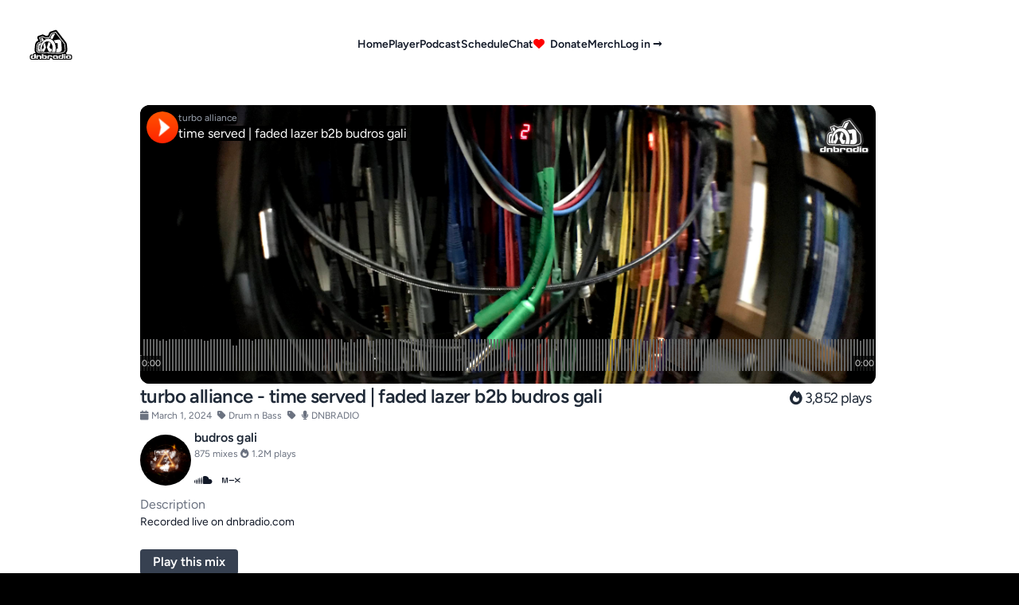

--- FILE ---
content_type: text/html; charset=UTF-8
request_url: https://dnbradio.com/listen?mix=54919
body_size: 6308
content:
<!DOCTYPE html>
<html lang="en">

<head>

    <meta charset="utf-8">
<meta name="viewport" content="width=device-width, initial-scale=1">
<title>turbo alliance - time served | faded lazer b2b budros gali | dnbradio</title>
<meta name="csrf-token" content="GeswEW43eDEkodXeI7gHkTGtMFIkxJGKJVDLUL4z">
<meta name="keywords" content="dnbradio.com, drum &amp; bass vinyl, requests, live, radio, stream, shoutcast, online">
<meta name="description" content="A live drum and bass mix by turbo alliance on dnbradio.com">
<link rel="image_src" href="https://d2tpfyn7uz6u5v.cloudfront.net//public/liveshowhistory/wires_2.jpg">
<meta name="video:width" content="1280">
<meta name="video:height" content="1280">
<meta name="video:type" content="application/x-shockwave-flash">
<meta property="og:type" content="video.other">
<meta property="og:url" content="https://dnbradio.com/listen/embed?mix=54919">
<meta property="og:image" content="https://d2tpfyn7uz6u5v.cloudfront.net//public/liveshowhistory/wires_2.jpg">
<meta property="og:title" content="turbo alliance - time served | faded lazer b2b budros gali | dnbradio">
<meta property="og:site_name" content="https://dnbradio.com/listen">
<meta property="og:description" content="A live drum and bass mix by turbo alliance on dnbradio.com">
<meta property="og:video" content="https://dnbradio.com/listen/embed?mix=54919">
<meta property="og:video:secure_url" content="http://dnbradio.com/embed?mix=54919">
<meta property="og:video:type" content="application/x-shockwave-flash">
<meta property="og:video:width" content="1280">
<meta property="og:video:height" content="1280">
<meta name="twitter:image" content="https://d2tpfyn7uz6u5v.cloudfront.net//public/liveshowhistory/wires_2.jpg">
<meta name="twitter:title" content="turbo alliance - time served | faded lazer b2b budros gali | dnbradio">
<meta name="twitter:description" content="A live drum and bass mix by turbo alliance on dnbradio.com">
<meta name="twitter:site" content="@dnbradio">
<meta name="twitter:player" content="http://dnbradio.com/embed?mix=54919">
<meta name="twitter:player:width" content="1280">
<meta name="twitter:player:height" content="1280">
    <!-- OPEN GRAPH METATAGS -->
    <meta property="fb:admins" content="514717349" />
    <meta property="fb:app_id" content="914567361983971" />

    


    <!-- TWITTER METATAGS -->
    

    <!-- GOOGLE / SEARCH ENGINE METATAGS -->
    <meta itemprop="name" content="DNBRADIO - Drum and Bass Radio">
    <meta itemprop="description" content="Drum and Bass radio is a drum n bass station servicing world-wide reach for jungle, bass, and dnb music enthusiasts.">
    <meta itemprop="image" content="https://dnbradio.com/images/dnbradio.png">
    <meta itemprop="url" content="https://dnbradio.com/listen">
    <meta itemprop="author" content="dnbradio.com">
    <meta itemprop="keywords" content="">
    <meta itemprop="datePublished" content="">
    <meta itemprop="dateModified" content="">
    <meta itemprop="inLanguage" content="en_US">

    <!-- FAVICONS -->
    <link rel="SHORTCUT ICON" href="https://dnbradio.com/favicon.ico" />
    <link rel="apple-touch-icon" sizes="180x180" href="/apple-touch-icon.png">
    <link rel="icon" type="image/png" sizes="32x32" href="/favicon-32x32.png">
    <link rel="icon" type="image/png" sizes="16x16" href="/favicon-16x16.png">
    <link rel="manifest" href="/site.webmanifest">
    <link rel="mask-icon" href="/safari-pinned-tab.svg" color="#5bbad5">
    <meta name="apple-mobile-web-app-title" content="dnbradio">
    <meta name="application-name" content="dnbradio">
    <meta name="msapplication-TileColor" content="#da532c">
    <meta name="theme-color" content="#ffffff">

    

    <!-- Fonts -->
    <link rel="preconnect" href="https://fonts.bunny.net">
    <link href="https://fonts.bunny.net/css?family=figtree:400,600&display=swap" rel="stylesheet" />
    <script src="https://kit.fontawesome.com/d210758414.js" crossorigin="anonymous" type="279803aa69a6e6db2443a222-text/javascript"></script>
    <link rel="stylesheet" href="https://dnbradio.com/css/global.css">
    <link rel="preload" as="style" href="https://dnbradio.com/build/assets/app-35d46906.css" /><link rel="stylesheet" href="https://dnbradio.com/build/assets/app-35d46906.css" data-navigate-track="reload" /></head>





















<body>
    <div class="bg-white dark:bg-black dark:text-gray-50">
        <!-- Header -->
        <header class="absolute inset-x-0 top-0 z-50">
            <nav class="mx-auto flex max-w-7xl items-center justify-between p-6 lg:px-8" aria-label="Global">
                <div class="flex lg:flex-1">
                    <a href="/" class="-m-1.5 p-1.5">
                        <span class="sr-only">dnbradio</span>
                        <img class="h-16 w-auto dark:hidden" src="/dnbradio.svg" alt="dnbradio.com logo" />
                        <img class="h-16 w-auto hidden dark:block" src="/dnbradio.svg" alt="dnbradio.com logo" style="filter:invert(1)" />
                    </a>
                </div>
                <div class="flex md:hidden">
                    <button type="button" class="-m-2.5 inline-flex items-center justify-center rounded-md p-2.5 text-gray-700" onclick="if (!window.__cfRLUnblockHandlers) return false; toggleSidebar()" data-cf-modified-279803aa69a6e6db2443a222-="">
                        <span class="sr-only">Open main menu</span>
                        <svg class="h-6 w-6" fill="none" viewBox="0 0 24 24" stroke-width="1.5" stroke="currentColor" aria-hidden="true">
                            <path stroke-linecap="round" stroke-linejoin="round" d="M3.75 6.75h16.5M3.75 12h16.5m-16.5 5.25h16.5" />
                        </svg>
                    </button>
                </div>
                <div class="hidden lg:flex lg:gap-x-12 text-sm font-semibold leading-6 text-gray-900 dark:text-gray-50">
                    <a href="/">Home</a>
                    <a href="#" onclick="if (!window.__cfRLUnblockHandlers) return false; openWind('/player', 480, 640);" data-cf-modified-279803aa69a6e6db2443a222-="">Player</a>
                    <a href="/recordings">Podcast</a>
                    <a href="/shows">Schedule</a>
                    <a href="/chat">Chat</a>
                    <a href="/donate"><i class="fa fa-heart mr-1" style="color:red"></i> Donate</a>
                    <a href="/merch">Merch</a>
                                            <a href="/login">Log in <span aria-hidden="true">&rarr;</span></a>
                                    </div>
                <div class="hidden lg:flex lg:flex-1 lg:justify-end">

                </div>
            </nav>
            <!-- Mobile menu, show/hide based on menu open state. -->
            <div class="hidden" role="dialog" aria-modal="true" id="sidebar">
                <!-- Background backdrop, show/hide based on slide-over state. -->
                <div class="fixed inset-0 z-50"></div>
                <div class="fixed inset-y-0 left-0 z-50 w-full overflow-y-auto px-6 py-6 sm:max-w-sm sm:ring-1 sm:ring-gray-900/10 bg-gray-100">
                    <div class="flex items-center justify-between">
                        <a href="/" class="-m-1.5 p-1.5">
                            <span class="sr-only">dnbradio</span>
                            <img class="h-14 w-auto" src="/dnbradio.svg" alt="" />
                        </a>
                        <button type="button" class="-m-2.5 rounded-md p-2.5 text-white" onclick="if (!window.__cfRLUnblockHandlers) return false; closeSidebar()" data-cf-modified-279803aa69a6e6db2443a222-="">
                            <span class="sr-only">Close menu</span>
                            <svg class="h-6 w-6" fill="none" viewBox="0 0 24 24" stroke-width="1.5" stroke="black" aria-hidden="true">
                                <path stroke-linecap="round" stroke-linejoin="round" d="M6 18L18 6M6 6l12 12" />
                            </svg>
                        </button>
                    </div>
                    <div class="mt-6 flow-root">
                        <div class="-my-6 divide-y divide-gray-500/10">

                            <div class="space-y-2 py-6 font-semibold leading-7 text-gray-900 dark:text-gray-700 ">
                                <a href="/" class="-mx-3 block rounded-lg px-3 py-2 hover:bg-gray-50">Home</a>
                                <a href="#" onclick="if (!window.__cfRLUnblockHandlers) return false; openWind('/player', 480, 640);" class="-mx-3 block rounded-lg px-3 py-2 hover:bg-gray-50" data-cf-modified-279803aa69a6e6db2443a222-="">Player</a>
                                <a href="/recordings" class="-mx-3 block rounded-lg px-3 py-2 hover:bg-gray-50">Podcast</a>
                                <a href="/shows" class="-mx-3 block rounded-lg px-3 py-2 hover:bg-gray-50">Schedule</a>
                                <a href="/merch" class="-mx-3 block rounded-lg px-3 py-2 hover:bg-gray-50">Merch</a>
                                <a href="/donate" class="-mx-3 block rounded-lg px-3 py-2 hover:bg-gray-50">Donate</a>
                                <a href="/chat" class="-mx-3 block rounded-lg px-3 py-2 hover:bg-gray-50">Chat</a>
                                <a href="/links" class="-mx-3 block rounded-lg px-3 py-2 hover:bg-gray-50">Links</a>
                                <a href="/support" class="-mx-3 block rounded-lg px-3 py-2 hover:bg-gray-50">Help</a>

                                
                            </div>
                                                            <div class="py-4">
                                    <a href="/login" class="-mx-3 block rounded-lg px-3 py-2.5 text-gray-700 hover:bg-gray-50">Log In</a>
                                </div>
                                                    </div>
                    </div>
                </div>
            </div>
        </header>
        <script type="279803aa69a6e6db2443a222-text/javascript">
            function toggleSidebar() {
                var sidebar = document.getElementById('sidebar');
                sidebar.classList.toggle('hidden');
            }

            function closeSidebar() {
                var sidebar = document.getElementById('sidebar');
                sidebar.classList.add('hidden');
            }
        </script>
        <script type="279803aa69a6e6db2443a222-text/javascript">
            const openWind = function(url, width, height) {
                var left = (screen.width - width) / 2;
                var top = (screen.height - height) / 4;
                window.open(url, 'player', 'width=' + width + ',height=' + height + ',top=' + top + ',left=' + left);
            }
        </script>

        <div class="pt-32">
            <div class=" m-auto w-full">
                                                            
                                                </div>
        </div>

        <div class="mx-auto max-w-5xl px-2 sm:px-16 lg:px-12 z-100 dark:text-gray-50 text-gray-900">
                                                <div class=" ">
                    </div>
                            

            <div class="pb-16 sm:pb-4">

                                    <div class="mt-1">
                        <div class="mx-auto lg:mx-0 mt-1">

                            <div class="flex w-full">
                                <iframe id="preview" width="100%" height="350" class="rounded-xl m-auto" style="padding-right:4px;"
                                        src="/embed/?mix=54919"
                                        loading="lazy" frameborder="0" allowfullscreen></iframe>
                            </div>

                        </div>


                        <div>
                            <div class="flex justify-between items-center mt-4 sm:mt-0">
                                <h1 class="text-2xl font-bold tracking-tight text-gray-800 dark:text-gray-200 sm:text-2xl w-full pr-2.5">
                                    turbo alliance - time served | faded lazer b2b budros gali
                                                                            <span class="text-lg flex-shrink-0 ml-4 mt-1 font-light" style="float:right; font-weight: 400">
                                            <i class="fas fa-fire"></i> 3,852 plays
                                        </span>
                                                                    </h1>
                            </div>

                            <p class="text-xs text-gray-500">
                                <i class="fas fa-calendar"></i> March 1, 2024
                                <i class="fas fa-tag ml-1"></i> Drum n Bass
                                <i class="fas fa-tag ml-1"></i> 
                                <i class="fas fa-microphone ml-1"></i> DNBRADIO
                            </p>

                            <div class="h-16 w-16 mr-1 mt-4 float-left">
                                <a href="/profiles/budros-gali" title="budros gali on dnbradio">
                                    <img class="rounded-full object-cover" src="https://d2tpfyn7uz6u5v.cloudfront.net/public/profiles/profile_photo_9918.png" alt="budros gali" />
                                </a>
                            </div>

                            <p class="text-md mt-2 font-bold text-gray-800 dark:text-gray-200">
                                <a href="/profiles/budros-gali">budros gali</a>
                            </p>
                            <p class="text-xs text-gray-500">
                                875 mixes
                                <i class="fas fa-fire"></i> 1.2M plays
                            </p>

                            <!--social media links-->
                            <p class="clear text-lg mt-3">
                                                                                                                                            <a href="https://soundcloud.com/equulei" class="mr-2" title="budros gali on Soundcloud"><i class="fab fa-soundcloud"></i></a>
                                                                            <a href="https://www.mixcloud.com/budrosgali/" class="mr-2" title="budros gali on Mixcloud"><i class="fab fa-mixcloud"></i></a>
                                                                                                </p>


                        </div>

                                                    <h2 class="mt-1 clear-left text-gray-500">Description</h2>
                            <p class="text-sm mb-4 dark:text-gray-100 text-gray-900">
                                Recorded live on dnbradio.com
                            </p>
                        
                        
                        <div class="mt-6">
                            <div class="inline-block w-30">
                                <button id="playButton" class="button
                                   bg-gray-700
                                   text-white
                                   font-bold
                                   py-1
                                   px-4
                                   rounded">
                                    Play this mix
                                </button>

                                <button id="pauseButton" class="button
                                   bg-gray-700
                                   text-white
                                   font-bold
                                   py-1
                                   px-4
                                   rounded
                                   hidden">
                                    Pause this mix
                                </button>
                            </div>
                        </div>

                        <div class="mt-6">
                            <div class="inline-block w-30">
                                <a href="feeds.soundcloud.com/stream/1761852825-dnbradio-turbo-alliance-live-655961211.mp3"
                                   class="button
                                   bg-gray-700
                                   text-white
                                   font-bold
                                   py-2
                                   px-4
                                   rounded"
                                   download="1761852825-dnbradio-turbo-alliance-live-655961211.mp3">Download this mix
                                </a>
                            </div>
                        </div>

                                                

                        <div>
                            <div class="mx-auto max-w-7xl px-1 py-16 sm:py-16 lg:flex lg:items-center lg:justify-between lg:px-1">
                                <h2 class="text-3xl font-bold tracking-tight text-gray-900 dark:text-gray-100 sm:text-4xl">Thanks for listening!</h2>
                                
                            </div>
                        </div>

                    </div>
                            </div>

            <div class="mt-6 hidden min-w-0 flex-1 sm:block md:hidden">
                <h2 class="truncate text-2xl font-bold text-gray-500">
                    <a href="/profiles/budros-gali">budros gali</a>
                </h2>
            </div>

            


                <h2 class="mt-4 text-xl text-gray-500">Recent Mixes</h2>
                <ul role="list" class="divide-y divide-gray-800">


                                                                    <li class="flex-col md:flex gap-x-6 py-5 gap-y-1">

                            <div class="flex items-start gap-x-1">
                                <p class="text-lg font-semibold leading-6 dark:text-gray-50 text-gray-900">
                                    <a href="/listen?mix=57040" title="2026-01-23 : turbo alliance - time served on dnbradio">
                                        turbo alliance - time served
                                    </a>
                                </p>

                                                                    <p class="w-20 rounded-md text-center whitespace-nowrap mt-0.5 px-1.5 py-0.5 text-xs font-medium ring-1 ring-inset text-50">
                                        <i class="fas fa-star"></i> New
                                    </p>
                                                                                            </div>

                            <div class="mb-1 text-xs text-gray-500">
                                <p>
                                    <i class="fas fa-calendar"></i> January 23, 2026
                                    <i class="fas fa-tag pl-2"></i> Drum n Bass
                                    <i class="fas fa-tag pl-2"></i> 
                                    <i class="fas fa-fire pl-2"></i> 1,101 plays
                                </p>
                            </div>

                            <div class="flex w-full mb-2">
                                <iframe style="max-width: 840px; width: 100%" height="200"
                                        class="rounded-lg" style="padding-right:4px;"
                                        src="/embed/?mix=57040"
                                        loading="lazy" frameborder="0" allowfullscreen></iframe>
                            </div>


                            <div class="flex w-full">
                                <a href="/listen?mix=57040"
                                   title="on dnbradio"
                                   class="hover:bg-gray-700 bg-gray-500 text-white w-40 mt-2 text-center rounded-md px-2.5 py-1.5 text-xs font-semibold   shadow-sm ring-1 ring-inset ring-gray-800 sm:block">View mix details<span class="sr-only"></span>
                                </a>

                                                            </div>
                        </li>
                                                                    <li class="flex-col md:flex gap-x-6 py-5 gap-y-1">

                            <div class="flex items-start gap-x-1">
                                <p class="text-lg font-semibold leading-6 dark:text-gray-50 text-gray-900">
                                    <a href="/listen?mix=56995" title="2026-01-09 : turbo alliance - time served on dnbradio">
                                        turbo alliance - time served
                                    </a>
                                </p>

                                                                                            </div>

                            <div class="mb-1 text-xs text-gray-500">
                                <p>
                                    <i class="fas fa-calendar"></i> January 9, 2026
                                    <i class="fas fa-tag pl-2"></i> Drum n Bass
                                    <i class="fas fa-tag pl-2"></i> 
                                    <i class="fas fa-fire pl-2"></i> 1,188 plays
                                </p>
                            </div>

                            <div class="flex w-full mb-2">
                                <iframe style="max-width: 840px; width: 100%" height="200"
                                        class="rounded-lg" style="padding-right:4px;"
                                        src="/embed/?mix=56995"
                                        loading="lazy" frameborder="0" allowfullscreen></iframe>
                            </div>


                            <div class="flex w-full">
                                <a href="/listen?mix=56995"
                                   title="on dnbradio"
                                   class="hover:bg-gray-700 bg-gray-500 text-white w-40 mt-2 text-center rounded-md px-2.5 py-1.5 text-xs font-semibold   shadow-sm ring-1 ring-inset ring-gray-800 sm:block">View mix details<span class="sr-only"></span>
                                </a>

                                                            </div>
                        </li>
                                                                    <li class="flex-col md:flex gap-x-6 py-5 gap-y-1">

                            <div class="flex items-start gap-x-1">
                                <p class="text-lg font-semibold leading-6 dark:text-gray-50 text-gray-900">
                                    <a href="/listen?mix=56966" title="2026-01-02 : turbo alliance - time served on dnbradio">
                                        turbo alliance - time served
                                    </a>
                                </p>

                                                                                            </div>

                            <div class="mb-1 text-xs text-gray-500">
                                <p>
                                    <i class="fas fa-calendar"></i> January 2, 2026
                                    <i class="fas fa-tag pl-2"></i> Drum n Bass
                                    <i class="fas fa-tag pl-2"></i> 
                                    <i class="fas fa-fire pl-2"></i> 988 plays
                                </p>
                            </div>

                            <div class="flex w-full mb-2">
                                <iframe style="max-width: 840px; width: 100%" height="200"
                                        class="rounded-lg" style="padding-right:4px;"
                                        src="/embed/?mix=56966"
                                        loading="lazy" frameborder="0" allowfullscreen></iframe>
                            </div>


                            <div class="flex w-full">
                                <a href="/listen?mix=56966"
                                   title="on dnbradio"
                                   class="hover:bg-gray-700 bg-gray-500 text-white w-40 mt-2 text-center rounded-md px-2.5 py-1.5 text-xs font-semibold   shadow-sm ring-1 ring-inset ring-gray-800 sm:block">View mix details<span class="sr-only"></span>
                                </a>

                                                            </div>
                        </li>
                                                                    <li class="flex-col md:flex gap-x-6 py-5 gap-y-1">

                            <div class="flex items-start gap-x-1">
                                <p class="text-lg font-semibold leading-6 dark:text-gray-50 text-gray-900">
                                    <a href="/listen?mix=56949" title="2025-12-26 : turbo alliance - time served on dnbradio">
                                        turbo alliance - time served
                                    </a>
                                </p>

                                                                                            </div>

                            <div class="mb-1 text-xs text-gray-500">
                                <p>
                                    <i class="fas fa-calendar"></i> December 26, 2025
                                    <i class="fas fa-tag pl-2"></i> Drum n Bass
                                    <i class="fas fa-tag pl-2"></i> 
                                    <i class="fas fa-fire pl-2"></i> 3,326 plays
                                </p>
                            </div>

                            <div class="flex w-full mb-2">
                                <iframe style="max-width: 840px; width: 100%" height="200"
                                        class="rounded-lg" style="padding-right:4px;"
                                        src="/embed/?mix=56949"
                                        loading="lazy" frameborder="0" allowfullscreen></iframe>
                            </div>


                            <div class="flex w-full">
                                <a href="/listen?mix=56949"
                                   title="on dnbradio"
                                   class="hover:bg-gray-700 bg-gray-500 text-white w-40 mt-2 text-center rounded-md px-2.5 py-1.5 text-xs font-semibold   shadow-sm ring-1 ring-inset ring-gray-800 sm:block">View mix details<span class="sr-only"></span>
                                </a>

                                                            </div>
                        </li>
                                                                    <li class="flex-col md:flex gap-x-6 py-5 gap-y-1">

                            <div class="flex items-start gap-x-1">
                                <p class="text-lg font-semibold leading-6 dark:text-gray-50 text-gray-900">
                                    <a href="/listen?mix=56552" title="2025-08-29 : turbo alliance - budros gali on dnbradio">
                                        turbo alliance - budros gali
                                    </a>
                                </p>

                                                                                            </div>

                            <div class="mb-1 text-xs text-gray-500">
                                <p>
                                    <i class="fas fa-calendar"></i> August 29, 2025
                                    <i class="fas fa-tag pl-2"></i> Drum n Bass
                                    <i class="fas fa-tag pl-2"></i> 
                                    <i class="fas fa-fire pl-2"></i> 1,908 plays
                                </p>
                            </div>

                            <div class="flex w-full mb-2">
                                <iframe style="max-width: 840px; width: 100%" height="200"
                                        class="rounded-lg" style="padding-right:4px;"
                                        src="/embed/?mix=56552"
                                        loading="lazy" frameborder="0" allowfullscreen></iframe>
                            </div>


                            <div class="flex w-full">
                                <a href="/listen?mix=56552"
                                   title="on dnbradio"
                                   class="hover:bg-gray-700 bg-gray-500 text-white w-40 mt-2 text-center rounded-md px-2.5 py-1.5 text-xs font-semibold   shadow-sm ring-1 ring-inset ring-gray-800 sm:block">View mix details<span class="sr-only"></span>
                                </a>

                                                            </div>
                        </li>
                                                                    <li class="flex-col md:flex gap-x-6 py-5 gap-y-1">

                            <div class="flex items-start gap-x-1">
                                <p class="text-lg font-semibold leading-6 dark:text-gray-50 text-gray-900">
                                    <a href="/listen?mix=56498" title="2025-08-08 : turbo alliance - time served on dnbradio">
                                        turbo alliance - time served
                                    </a>
                                </p>

                                                                                            </div>

                            <div class="mb-1 text-xs text-gray-500">
                                <p>
                                    <i class="fas fa-calendar"></i> August 8, 2025
                                    <i class="fas fa-tag pl-2"></i> Drum n Bass
                                    <i class="fas fa-tag pl-2"></i> 
                                    <i class="fas fa-fire pl-2"></i> 1,456 plays
                                </p>
                            </div>

                            <div class="flex w-full mb-2">
                                <iframe style="max-width: 840px; width: 100%" height="200"
                                        class="rounded-lg" style="padding-right:4px;"
                                        src="/embed/?mix=56498"
                                        loading="lazy" frameborder="0" allowfullscreen></iframe>
                            </div>


                            <div class="flex w-full">
                                <a href="/listen?mix=56498"
                                   title="on dnbradio"
                                   class="hover:bg-gray-700 bg-gray-500 text-white w-40 mt-2 text-center rounded-md px-2.5 py-1.5 text-xs font-semibold   shadow-sm ring-1 ring-inset ring-gray-800 sm:block">View mix details<span class="sr-only"></span>
                                </a>

                                                            </div>
                        </li>
                                                                    <li class="flex-col md:flex gap-x-6 py-5 gap-y-1">

                            <div class="flex items-start gap-x-1">
                                <p class="text-lg font-semibold leading-6 dark:text-gray-50 text-gray-900">
                                    <a href="/listen?mix=56446" title="2025-07-18 : turbo alliance - time served on dnbradio">
                                        turbo alliance - time served
                                    </a>
                                </p>

                                                                                            </div>

                            <div class="mb-1 text-xs text-gray-500">
                                <p>
                                    <i class="fas fa-calendar"></i> July 18, 2025
                                    <i class="fas fa-tag pl-2"></i> Drum n Bass
                                    <i class="fas fa-tag pl-2"></i> 
                                    <i class="fas fa-fire pl-2"></i> 2,454 plays
                                </p>
                            </div>

                            <div class="flex w-full mb-2">
                                <iframe style="max-width: 840px; width: 100%" height="200"
                                        class="rounded-lg" style="padding-right:4px;"
                                        src="/embed/?mix=56446"
                                        loading="lazy" frameborder="0" allowfullscreen></iframe>
                            </div>


                            <div class="flex w-full">
                                <a href="/listen?mix=56446"
                                   title="on dnbradio"
                                   class="hover:bg-gray-700 bg-gray-500 text-white w-40 mt-2 text-center rounded-md px-2.5 py-1.5 text-xs font-semibold   shadow-sm ring-1 ring-inset ring-gray-800 sm:block">View mix details<span class="sr-only"></span>
                                </a>

                                                            </div>
                        </li>
                                                                    <li class="flex-col md:flex gap-x-6 py-5 gap-y-1">

                            <div class="flex items-start gap-x-1">
                                <p class="text-lg font-semibold leading-6 dark:text-gray-50 text-gray-900">
                                    <a href="/listen?mix=56404" title="2025-07-04 : turbo alliance - time served on dnbradio">
                                        turbo alliance - time served
                                    </a>
                                </p>

                                                                                            </div>

                            <div class="mb-1 text-xs text-gray-500">
                                <p>
                                    <i class="fas fa-calendar"></i> July 4, 2025
                                    <i class="fas fa-tag pl-2"></i> Drum n Bass
                                    <i class="fas fa-tag pl-2"></i> 
                                    <i class="fas fa-fire pl-2"></i> 1,229 plays
                                </p>
                            </div>

                            <div class="flex w-full mb-2">
                                <iframe style="max-width: 840px; width: 100%" height="200"
                                        class="rounded-lg" style="padding-right:4px;"
                                        src="/embed/?mix=56404"
                                        loading="lazy" frameborder="0" allowfullscreen></iframe>
                            </div>


                            <div class="flex w-full">
                                <a href="/listen?mix=56404"
                                   title="on dnbradio"
                                   class="hover:bg-gray-700 bg-gray-500 text-white w-40 mt-2 text-center rounded-md px-2.5 py-1.5 text-xs font-semibold   shadow-sm ring-1 ring-inset ring-gray-800 sm:block">View mix details<span class="sr-only"></span>
                                </a>

                                                            </div>
                        </li>
                                                                    <li class="flex-col md:flex gap-x-6 py-5 gap-y-1">

                            <div class="flex items-start gap-x-1">
                                <p class="text-lg font-semibold leading-6 dark:text-gray-50 text-gray-900">
                                    <a href="/listen?mix=56385" title="2025-06-27 : turbo alliance - time served on dnbradio">
                                        turbo alliance - time served
                                    </a>
                                </p>

                                                                                            </div>

                            <div class="mb-1 text-xs text-gray-500">
                                <p>
                                    <i class="fas fa-calendar"></i> June 27, 2025
                                    <i class="fas fa-tag pl-2"></i> Drum n Bass
                                    <i class="fas fa-tag pl-2"></i> 
                                    <i class="fas fa-fire pl-2"></i> 996 plays
                                </p>
                            </div>

                            <div class="flex w-full mb-2">
                                <iframe style="max-width: 840px; width: 100%" height="200"
                                        class="rounded-lg" style="padding-right:4px;"
                                        src="/embed/?mix=56385"
                                        loading="lazy" frameborder="0" allowfullscreen></iframe>
                            </div>


                            <div class="flex w-full">
                                <a href="/listen?mix=56385"
                                   title="on dnbradio"
                                   class="hover:bg-gray-700 bg-gray-500 text-white w-40 mt-2 text-center rounded-md px-2.5 py-1.5 text-xs font-semibold   shadow-sm ring-1 ring-inset ring-gray-800 sm:block">View mix details<span class="sr-only"></span>
                                </a>

                                                            </div>
                        </li>
                                                                    <li class="flex-col md:flex gap-x-6 py-5 gap-y-1">

                            <div class="flex items-start gap-x-1">
                                <p class="text-lg font-semibold leading-6 dark:text-gray-50 text-gray-900">
                                    <a href="/listen?mix=56305" title="2025-05-30 : turbo alliance - time served on dnbradio">
                                        turbo alliance - time served
                                    </a>
                                </p>

                                                                                            </div>

                            <div class="mb-1 text-xs text-gray-500">
                                <p>
                                    <i class="fas fa-calendar"></i> May 30, 2025
                                    <i class="fas fa-tag pl-2"></i> Drum n Bass
                                    <i class="fas fa-tag pl-2"></i> 
                                    <i class="fas fa-fire pl-2"></i> 990 plays
                                </p>
                            </div>

                            <div class="flex w-full mb-2">
                                <iframe style="max-width: 840px; width: 100%" height="200"
                                        class="rounded-lg" style="padding-right:4px;"
                                        src="/embed/?mix=56305"
                                        loading="lazy" frameborder="0" allowfullscreen></iframe>
                            </div>


                            <div class="flex w-full">
                                <a href="/listen?mix=56305"
                                   title="on dnbradio"
                                   class="hover:bg-gray-700 bg-gray-500 text-white w-40 mt-2 text-center rounded-md px-2.5 py-1.5 text-xs font-semibold   shadow-sm ring-1 ring-inset ring-gray-800 sm:block">View mix details<span class="sr-only"></span>
                                </a>

                                                            </div>
                        </li>
                                    </ul>

                <div class="mt-6">
                    <a href="/profiles/budros-gali?page=2" title="on dnbradio"
                       class="hover:bg-gray-700 bg-gray-500 text-white w-40 mt-1 text-center rounded-md px-2 py-1 text-xs font-semibold   shadow-sm ring-1 ring-inset ring-gray-800  sm:block">Next Page<span class="sr-only"></span>
                    </a>
                    </div>


        <footer aria-labelledby="footer-heading">
    <h2 id="footer-heading" class="sr-only">Footer</h2>
    <div class="mx-auto max-w-5xl px-6 pb-8 pt-8 sm:pt-8 lg:px-8 lg:pt-8">
        <div class="xl:grid xl:grid-cols-2 xl:gap-8">
            <img class="h-16 w-auto dark:hidden" src="/dnbradio.svg" alt="dnbradio.com logo" />
            <img class="h-16 w-auto" src="/dnbradio.svg" alt="dnbradio.com logo" style="filter:invert(1)" />
            <div class="mt-16 grid grid-cols-2 gap-8 xl:col-span-2 xl:mt-0">
                <div class="md:grid md:grid-cols-2 md:gap-8">
                    <div>
                        <h3 class="text-sm font-semibold leading-6 dark:text-gray-100">Tune In</h3>
                        <ul role="list" class="mt-6 space-y-4">
                            <li>
                                <a href="/?channel=main&autoplay=0" class="text-sm leading-6 text-gray-600 hover:text-gray-500">Live</a>
                            </li>
                            <li>
                                <a href="/recordings" class="text-sm leading-6 text-gray-600 hover:text-gray-500">Podcast</a>
                            </li>
                            <li>
                                <a href="/shows" class="text-sm leading-6 text-gray-600 hover:text-gray-500">Schedule</a>
                            </li>
                            <li>
                                <a href="https://dnbradio.com/rss" class="text-sm leading-6 text-gray-600 hover:text-gray-500">RSS</a>
                            </li>
                            <li>
                                <a href="/chat" class="text-sm leading-6 text-gray-600 hover:text-gray-500">Chat</a>
                            </li>
                        </ul>
                    </div>
                    <div class="mt-10 md:mt-0">
                        <h3 class="text-sm font-semibold leading-6 dark:text-gray-100">Support</h3>
                        <ul role="list" class="mt-6 space-y-4">

                            <li>
                                <a href="/faq" class="text-sm leading-6 text-gray-600 hover:text-gray-500">FAQ</a>
                            </li>
                            <li>
                                <a href="/contact" class="text-sm leading-6 text-gray-600 hover:text-gray-500">Contact</a>
                            </li>
                            <li>
                                <a href="/links" class="text-sm leading-6 text-gray-600 hover:text-gray-500">Links</a>
                            </li>
                        </ul>
                    </div>
                </div>

                <div class="md:grid md:grid-cols-2 md:gap-8">
                    <div>
                        <h3 class="text-sm font-semibold leading-6 dark:text-gray-100">Organization</h3>
                        <ul role="list" class="mt-6 space-y-4">
                            <li>
                                <a href="/about" class="text-sm leading-6 text-gray-600 hover:text-gray-500">About</a>
                            </li>
                            <li>
                                <a href="/donate" class="text-sm leading-6 text-gray-600 hover:text-gray-500">Donate</a>
                            </li>
                            <li>
                                <a href="/merch" class="text-sm leading-6 text-gray-600 hover:text-gray-500">Merch</a>
                            </li>
                            <li>
                                <a href="/register" class="text-sm leading-6 text-gray-600 hover:text-gray-500">Register</a>
                            </li>
                        </ul>
                    </div>
                    <div class="mt-10 md:mt-0">
                        <h3 class="text-sm font-semibold leading-6 dark:text-gray-100">Legal</h3>
                        <ul role="list" class="mt-6 space-y-4">
                            <li>
                                <a href="/dmca" class="text-sm leading-6 text-gray-600 hover:text-gray-500">DMCA</a>
                            </li>
                            <li>
                                <a href="/terms" class="text-sm leading-6 text-gray-600 hover:text-gray-500">Terms</a>
                            </li>
                            <li>
                                <a href="/privacy" class="text-sm leading-6 text-gray-600 hover:text-gray-500">Privacy</a>
                            </li>
                            <li>
                                <a href="/cookies" class="text-sm leading-6 text-gray-600 hover:text-gray-500">Cookies</a>
                            </li>
                        </ul>
                    </div>
                </div>
            </div>
        </div>
        <div class="mt-2 border-t border-gray-900/10 pt-8 sm:mt-4 lg:mt-4 lg:flex lg:items-center lg:justify-between">
            <div>
                <h3 class="text-sm font-semibold leading-6 dark:text-gray-100">Register as a DJ or Listener</h3>
                <p class="mt-2 text-sm leading-6 text-gray-600">Unlock special features and manage your profile.</p>
            </div>
            <div class="mt-4 sm:ml-4 sm:mt-0 sm:flex-shrink-0">
                <a href="/register" type="submit" class="flex w-full items-center justify-center rounded-md bg-indigo-600 px-3 py-2 text-sm font-semibold text-white shadow-sm hover:bg-indigo-500 focus-visible:outline focus-visible:outline-2 focus-visible:outline-offset-2 focus-visible:outline-indigo-600">Register</a>
            </div>
        </div>
        <div class="mt-2 border-t border-gray-900/10 pt-8 md:flex md:items-center md:justify-between">
            <div class="flex space-x-6 md:order-2">
                <a href="https://facebook.com/dnbradio" class="text-gray-400 hover:text-gray-500">
                    <span class="sr-only">Facebook</span>
                    <i class="fab fa-facebook"></i>
                </a>
                <a href="https://instagram.com/dnbradio" class="text-gray-400 hover:text-gray-500">
                    <span class="sr-only">Instagram</span>
                    <i class="fab fa-instagram"></i>
                </a>
                <a href="https://twitter.com/dnbradio" class="text-gray-400 hover:text-gray-500">
                    <i class="fab fa-x-twitter"></i>
                </a>
                <a href="https://github.com/dnbradio" class="text-gray-400 hover:text-gray-500">
                    <span class="sr-only">GitHub</span>
                    <i class="fab fa-github"></i>
                </a>
                <a href="https://youtube.com/dnbradio" class="text-gray-400 hover:text-gray-500">
                    <span class="sr-only">YouTube</span>
                    <i class="fab fa-youtube"></i>
                </a>
                <a href="https://discord.gg/DYb3fay" class="text-gray-400 hover:text-gray-500">
                    <span class="sr-only">Discord</span>
                    <svg class="h-4 w-4 mt-1" fill="currentColor" viewBox="0 0 24 24" aria-hidden="true">
                        <path d="M20.317 4.37a19.791 19.791 0 0 0-4.885-1.515.074.074 0 0 0-.079.037c-.21.375-.444.864-.608 1.25a18.27 18.27 0 0 0-5.487 0 12.64 12.64 0 0 0-.617-1.25.077.077 0 0 0-.079-.037A19.736 19.736 0 0 0 3.677 4.37a.07.07 0 0 0-.032.027C.533 9.046-.32 13.58.099 18.057a.082.082 0 0 0 .031.057 19.9 19.9 0 0 0 5.993 3.03.078.078 0 0 0 .084-.028 14.09 14.09 0 0 0 1.226-1.994.076.076 0 0 0-.041-.106 13.107 13.107 0 0 1-1.872-.892.077.077 0 0 1-.008-.128 10.2 10.2 0 0 0 .372-.292.074.074 0 0 1 .077-.01c3.928 1.793 8.18 1.793 12.062 0a.074.074 0 0 1 .078.01c.12.098.246.198.373.292a.077.077 0 0 1-.006.127 12.299 12.299 0 0 1-1.873.892.077.077 0 0 0-.041.107c.36.698.772 1.362 1.225 1.993a.076.076 0 0 0 .084.028 19.839 19.839 0 0 0 6.002-3.03.077.077 0 0 0 .032-.054c.5-5.177-.838-9.674-3.549-13.66a.061.061 0 0 0-.031-.03zM8.02 15.33c-1.183 0-2.157-1.085-2.157-2.419 0-1.333.956-2.419 2.157-2.419 1.21 0 2.176 1.096 2.157 2.42 0 1.333-.956 2.418-2.157 2.418zm7.975 0c-1.183 0-2.157-1.085-2.157-2.419 0-1.333.955-2.419 2.157-2.419 1.21 0 2.176 1.096 2.157 2.42 0 1.333-.946 2.418-2.157 2.418z" />
                    </svg>
                </a>
            </div>
            <p class="mt-10 text-center text-xs leading-5 text-gray-500">&copy; 2026 dnbradio. All rights reserved.</p>
        </div>
    </div>
</footer>
    </div>

<script src="/cdn-cgi/scripts/7d0fa10a/cloudflare-static/rocket-loader.min.js" data-cf-settings="279803aa69a6e6db2443a222-|49" defer></script><script defer src="https://static.cloudflareinsights.com/beacon.min.js/vcd15cbe7772f49c399c6a5babf22c1241717689176015" integrity="sha512-ZpsOmlRQV6y907TI0dKBHq9Md29nnaEIPlkf84rnaERnq6zvWvPUqr2ft8M1aS28oN72PdrCzSjY4U6VaAw1EQ==" data-cf-beacon='{"version":"2024.11.0","token":"f49a9b2b60224bf880fd2930b0608e9a","r":1,"server_timing":{"name":{"cfCacheStatus":true,"cfEdge":true,"cfExtPri":true,"cfL4":true,"cfOrigin":true,"cfSpeedBrain":true},"location_startswith":null}}' crossorigin="anonymous"></script>
</body>

<script type="279803aa69a6e6db2443a222-text/javascript">
    (() => {
        const playButton = document.getElementById('playButton');
        const pauseButton = document.getElementById('pauseButton');
        if (!playButton) {
            return;
        }
        playButton.addEventListener('click', function() {
            playButton.classList.add("hidden");
            pauseButton.classList.remove("hidden");
            var iframeWindow = document.getElementById('preview').contentWindow;
            iframeWindow.postMessage({
                action: 'play'
            }, "*");
        });
        pauseButton.addEventListener('click', function() {
            var iframeWindow = document.getElementById('preview').contentWindow;
            playButton.classList.remove("hidden");
            pauseButton.classList.add("hidden");
            iframeWindow.postMessage({
                action: 'pause'
            }, "*");
        });
    })();
</script>

</html>




--- FILE ---
content_type: text/html; charset=UTF-8
request_url: https://dnbradio.com/embed/?mix=56404
body_size: 32186
content:
<!DOCTYPE html>
<html class="h-full bg-gray-100">

<head>
    <link rel="stylesheet" href="https://dnbradio.com/css/embed.css">
</head>

<head>

    <meta charset="utf-8">
<meta name="viewport" content="width=device-width, initial-scale=1">
<title>DNBRADIO</title>
<meta name="csrf-token" content="GeswEW43eDEkodXeI7gHkTGtMFIkxJGKJVDLUL4z">
    <!-- OPEN GRAPH METATAGS -->
    <meta property="fb:admins" content="514717349" />
    <meta property="fb:app_id" content="914567361983971" />

    


    <!-- TWITTER METATAGS -->
    

    <!-- GOOGLE / SEARCH ENGINE METATAGS -->
    <meta itemprop="name" content="DNBRADIO - Drum and Bass Radio">
    <meta itemprop="description" content="Drum and Bass radio is a drum n bass station servicing world-wide reach for jungle, bass, and dnb music enthusiasts.">
    <meta itemprop="image" content="https://dnbradio.com/images/dnbradio.png">
    <meta itemprop="url" content="https://dnbradio.com/embed">
    <meta itemprop="author" content="dnbradio.com">
    <meta itemprop="keywords" content="">
    <meta itemprop="datePublished" content="">
    <meta itemprop="dateModified" content="">
    <meta itemprop="inLanguage" content="en_US">

    <!-- FAVICONS -->
    <link rel="SHORTCUT ICON" href="https://dnbradio.com/favicon.ico" />
    <link rel="apple-touch-icon" sizes="180x180" href="/apple-touch-icon.png">
    <link rel="icon" type="image/png" sizes="32x32" href="/favicon-32x32.png">
    <link rel="icon" type="image/png" sizes="16x16" href="/favicon-16x16.png">
    <link rel="manifest" href="/site.webmanifest">
    <link rel="mask-icon" href="/safari-pinned-tab.svg" color="#5bbad5">
    <meta name="apple-mobile-web-app-title" content="dnbradio">
    <meta name="application-name" content="dnbradio">
    <meta name="msapplication-TileColor" content="#da532c">
    <meta name="theme-color" content="#ffffff">

    

    <!-- Fonts -->
    <link rel="preconnect" href="https://fonts.bunny.net">
    <link href="https://fonts.bunny.net/css?family=figtree:400,600&display=swap" rel="stylesheet" />
    <script src="https://kit.fontawesome.com/d210758414.js" crossorigin="anonymous" type="2cb91d3bbdc0a5aeb5dad71a-text/javascript"></script>
    <link rel="stylesheet" href="https://dnbradio.com/css/global.css">
    <link rel="preload" as="style" href="https://dnbradio.com/build/assets/app-35d46906.css" /><link rel="stylesheet" href="https://dnbradio.com/build/assets/app-35d46906.css" data-navigate-track="reload" /></head>




















<body class="h-full">
    <div id="overallcontainer" style="background-image: url('https://d2tpfyn7uz6u5v.cloudfront.net/public/profiles/ci_banner_user_9918.jpg')">
        <div class="absolute z-10 w-full h-full bg-transparent" id="overlay"></div>
        <div class="audio-content absolute top-2 left-2 flex gap-1 z-20">
            <div class="button-container bg-center bg-no-repeat w-10 h-10 rounded-full" style="background-image: url(/images/button-play.png)" id="playPauseButton"></div>
            <div class="flex flex-col gap-1 items-start">
                                    <div class="flex flex-col items-start">
                        <a class="text-xs text-gray-400 bg-black  rounded cursor-pointer" target="_parent"
                           href="/listen?mix=56404">turbo alliance</a>
                        <a href="/listen?mix=56404" target="_parent" class="text-base text-white rounded cursor-pointer">
                            <span class="bg-black">time served</span>
                        </a>
                    </div>
                
            </div>
        </div>
        <div class="absolute w-full bottom-4 z-20">
            <div id="waveform">
                <div id="time">0:00</div>
                <div id="duration">0:00</div>
                <div id="hover"></div>
            </div>
        </div>
    </div>

    <div class="absolute top-2 right-2 w-16 h-16 z-20">
        <a href="/" target="_parent">
            <img src="/android-chrome-192x192.png" alt="dnbradio" />
        </a>
    </div>

    <script type="2cb91d3bbdc0a5aeb5dad71a-text/javascript">
        window.addEventListener('storage', function(e) {
            if (e.key === 'dnbrmixid') {
                if (localStorage.getItem('dnbrmixid') && localStorage.getItem('dnbrmixid') !== '56404') {
                    window.postMessage({
                        action: 'pause'
                    }, window.location.origin);
                }
            }
        });
    </script>

<script src="/cdn-cgi/scripts/7d0fa10a/cloudflare-static/rocket-loader.min.js" data-cf-settings="2cb91d3bbdc0a5aeb5dad71a-|49" defer></script><script defer src="https://static.cloudflareinsights.com/beacon.min.js/vcd15cbe7772f49c399c6a5babf22c1241717689176015" integrity="sha512-ZpsOmlRQV6y907TI0dKBHq9Md29nnaEIPlkf84rnaERnq6zvWvPUqr2ft8M1aS28oN72PdrCzSjY4U6VaAw1EQ==" data-cf-beacon='{"version":"2024.11.0","token":"f49a9b2b60224bf880fd2930b0608e9a","r":1,"server_timing":{"name":{"cfCacheStatus":true,"cfEdge":true,"cfExtPri":true,"cfL4":true,"cfOrigin":true,"cfSpeedBrain":true},"location_startswith":null}}' crossorigin="anonymous"></script>
</body>

<script type="2cb91d3bbdc0a5aeb5dad71a-module">
    import WaveSurfer from 'https://unpkg.com/wavesurfer.js@7/dist/wavesurfer.esm.js'

    var firstInteraction = false;
    var isPlaying = false;

    function handleFirstInteraction() {
        console.log("First interaction detected!");

        // Set the flag to true
        firstInteraction = true;

        // show loading modal
        const loadingModal = document.createElement('div');
        // opacity-30
        loadingModal.classList.add('fixed', 'top-0', 'left-0', 'w-full', 'h-full', 'bg-black', 'bg-opacity-30', 'flex', 'justify-center', 'items-center', 'z-50', 'opacity-80');
        loadingModal.style.opacity = .80;
        loadingModal.innerHTML = '<div class="text-white">l o a d i n g . . .</div>';
        document.body.appendChild(loadingModal);

        // Perform any action you need on first interaction
        wavesurfer.load('https://dnbradio.com/recordings/56404/play', [0,0,0,0,0,0,0,0,0,0,-3,5,-1,1,-1,1,-1,1,0,0,-1,1,-1,1,0,0,0,1,-1,1,0,0,-2,1,0,0,-7,7,-1,1,-1,1,-4,4,-5,8,-5,5,-3,5,-3,4,-3,3,-3,4,-10,11,-5,6,-5,5,-3,4,-10,9,-8,8,-7,11,-6,10,-5,7,-3,4,-3,3,-3,3,-7,8,-5,5,-5,5,-4,4,-12,11,-7,7,-7,10,-11,8,-5,7,-4,5,-9,13,-8,9,-9,8,-7,7,-6,6,-4,4,-4,5,-3,2,-5,7,-5,5,-4,5,-5,5,-7,6,-6,6,-10,11,-10,8,-7,7,-5,5,-4,4,-3,4,-6,8,-5,5,-4,5,-5,5,-7,7,-9,8,-9,10,-8,7,-7,7,-6,6,-4,4,-3,4,-6,8,-5,6,-16,15,-12,11,-7,8,-5,6,-7,8,-10,10,-8,8,-8,6,-4,5,-4,4,-5,8,-6,6,-4,5,-12,13,-10,9,-8,9,-8,8,-6,8,-6,6,-4,6,-4,4,-3,4,-6,8,-6,6,-11,13,-9,10,-9,8,-6,6,-8,8,-11,9,-8,8,-6,6,-5,5,-4,5,-6,9,-6,6,-5,6,-12,11,-11,9,-8,9,-11,9,-7,9,-8,7,-6,6,-6,6,-5,4,-7,8,-7,7,-6,7,-12,12,-9,9,-7,8,-8,8,-7,9,-11,11,-7,8,-7,7,-5,5,-7,8,-6,7,-9,10,-15,18,-10,10,-9,10,-11,11,-9,9,-17,20,-10,12,-11,11,-7,8,-8,8,-6,8,-21,21,-14,10,-8,10,-13,12,-17,15,-13,12,-10,11,-9,9,-6,7,-6,7,-32,45,-16,15,-28,36,-21,25,-13,18,-30,33,-38,36,-18,18,-30,32,-19,20,-15,19,-31,34,-34,40,-13,15,-32,35,-24,25,-15,20,-29,33,-37,40,-15,15,-30,31,-29,38,-21,25,-29,30,-31,45,-12,14,-28,30,-22,24,-18,22,-35,32,-31,37,-15,15,-27,30,-22,29,-19,20,-31,32,-35,43,-14,18,-28,39,-24,25,-20,21,-33,37,-33,38,-16,16,-30,33,-30,35,-14,16,-33,31,-32,41,-18,18,-30,36,-23,26,-18,20,-29,35,-31,33,-14,15,-36,35,-22,26,-19,21,-35,39,-31,41,-15,19,-29,37,-23,23,-17,20,-35,35,-31,38,-14,16,-21,25,-28,28,-21,20,-34,36,-37,41,-19,27,-34,37,-21,24,-15,18,-31,37,-37,39,-22,22,-30,36,-20,21,-15,15,-18,23,-31,36,-16,18,-28,38,-23,28,-22,22,-36,34,-33,34,-13,13,-40,37,-24,23,-15,15,-34,34,-35,34,-18,17,-32,34,-25,32,-17,19,-31,33,-35,41,-16,20,-34,36,-20,23,-15,18,-30,31,-38,45,-18,18,-36,40,-27,22,-27,23,-33,43,-35,34,-17,24,-29,36,-24,21,-15,16,-32,30,-38,42,-17,18,-36,37,-24,24,-17,23,-23,27,-32,32,-19,20,-32,37,-20,22,-15,21,-34,44,-31,39,-16,19,-33,34,-30,38,-18,17,-31,34,-28,37,-15,16,-33,37,-19,21,-21,25,-32,37,-54,48,-38,44,-45,50,-45,48,-45,49,-48,48,-50,49,-37,46,-45,50,-47,46,-47,44,-49,49,-44,47,-40,41,-48,51,-48,48,-47,50,-45,50,-50,49,-38,33,-47,48,-48,48,-49,42,-47,49,-47,49,-46,46,-44,47,-45,48,-46,49,-47,48,-48,46,-43,39,-46,50,-49,47,-49,45,-51,48,-50,52,-33,39,-47,48,-44,52,-45,48,-48,48,-47,51,-37,45,-49,47,-47,49,-39,47,-52,49,-46,47,-36,47,-46,48,-47,53,-43,48,-49,49,-46,49,-35,45,-47,47,-50,46,-49,43,-51,49,-47,48,-40,36,-46,46,-47,47,-51,49,-48,50,-45,48,-38,38,-47,49,-48,51,-44,47,-47,52,-47,49,-36,43,-49,50,-45,50,-47,49,-54,47,-46,46,-45,35,-48,48,-45,48,-48,43,-46,49,-49,48,-36,42,-47,48,-47,49,-48,43,-53,50,-46,46,-41,44,-47,48,-45,49,-34,48,-46,49,-47,52,-36,42,-46,50,-47,49,-47,48,-46,47,-46,49,-40,39,-47,47,-44,50,-37,50,-51,48,-46,52,-38,46,-50,48,-47,51,-48,43,-46,49,-48,54,-35,44,-50,48,-47,49,-49,50,-45,50,-48,50,-44,41,-49,48,-48,49,-44,52,-50,49,-47,51,-34,42,-49,48,-47,46,-49,49,-50,47,-50,48,-39,41,-45,50,-43,51,-47,49,-49,51,-49,50,-32,40,-46,48,-46,49,-47,51,-46,49,-48,48,-40,42,-45,50,-47,48,-42,38,-45,49,-44,48,-38,34,-50,47,-47,45,-34,44,-47,45,-51,54,-43,36,-49,49,-50,48,-42,38,-50,55,-46,53,-36,42,-53,50,-42,43,-46,41,-46,52,-67,64,-42,67,-56,58,-54,59,-59,57,-64,67,-61,61,-34,44,-54,67,-57,71,-45,47,-56,65,-65,66,-49,44,-56,61,-54,54,-50,40,-62,63,-52,59,-30,45,-56,62,-55,75,-53,59,-45,49,-68,83,-49,62,-65,71,-64,76,-60,56,-66,63,-75,66,-53,47,-62,61,-52,59,-44,61,-77,74,-69,71,-47,58,-70,80,-59,58,-60,58,-73,76,-69,84,-45,51,-68,69,-51,54,-60,70,-62,56,-67,74,-56,62,-67,64,-62,62,-49,53,-71,58,-67,65,-50,49,-60,74,-55,48,-40,61,-63,55,-66,74,-51,58,-63,76,-60,59,-69,53,-74,77,-58,71,-55,61,-70,67,-48,47,-74,72,-50,48,-64,67,-64,66,-63,68,-54,62,-51,62,-66,71,-71,69,-49,51,-59,65,-47,52,-56,51,-57,61,-68,77,-64,62,-61,73,-58,59,-52,60,-58,52,-66,68,-45,55,-62,66,-52,53,-60,69,-61,53,-64,74,-56,54,-63,69,-69,74,-54,58,-72,62,-75,72,-58,60,-67,65,-47,57,-49,54,-67,64,-68,68,-53,70,-71,70,-62,56,-56,49,-64,59,-65,73,-52,60,-63,68,-52,54,-52,55,-47,56,-58,51,-50,51,-30,21,-23,20,-19,22,-16,18,-46,55,-39,51,-21,24,-20,23,-22,21,-25,24,-45,56,-49,43,-25,24,-23,18,-23,26,-25,23,-50,50,-43,46,-26,25,-24,28,-21,18,-30,31,-47,52,-47,41,-19,21,-19,21,-18,19,-20,20,-49,55,-38,43,-24,27,-17,17,-17,20,-22,22,-53,45,-46,43,-26,23,-23,23,-20,23,-21,20,-21,22,-22,21,-21,22,-20,20,-21,23,-19,20,-54,56,-43,46,-50,51,-55,52,-52,47,-51,54,-55,51,-42,45,-58,54,-51,54,-50,48,-52,50,-52,47,-50,48,-49,50,-56,51,-53,44,-50,52,-45,44,-41,43,-54,56,-53,53,-49,51,-57,54,-54,47,-46,49,-52,48,-54,53,-50,46,-53,52,-53,45,-43,44,-55,52,-53,54,-55,46,-61,52,-48,45,-44,47,-56,56,-54,53,-50,46,-49,51,-52,51,-42,42,-56,54,-52,52,-49,46,-58,54,-53,49,-48,54,-55,59,-53,51,-52,50,-54,53,-46,47,-47,48,-55,49,-52,54,-53,55,-51,54,-50,50,-49,52,-53,64,-55,56,-48,53,-58,55,-51,49,-45,43,-48,49,-53,54,-53,49,-60,58,-49,48,-57,48,-56,49,-55,55,-47,45,-55,50,-48,49,-50,49,-56,53,-51,56,-51,51,-49,52,-48,50,-54,57,-54,52,-55,57,-57,56,-53,58,-46,47,-49,44,-56,49,-52,51,-22,25,-56,51,-52,63,-48,52,-49,57,-62,56,-54,62,-54,54,-58,52,-50,41,-47,47,-54,57,-57,54,-60,58,-51,54,-46,43,-51,51,-55,66,-67,41,-53,53,-55,49,-48,46,-64,50,-57,57,-61,52,-53,50,-52,52,-45,46,-55,52,-58,67,-49,49,-57,55,-61,58,-51,48,-54,48,-58,56,-49,49,-56,49,-59,56,-52,55,-62,61,-52,57,-48,51,-49,54,-52,51,-52,44,-59,61,-56,51,-42,52,-58,62,-60,52,-55,47,-64,52,-56,54,-54,56,-65,54,-44,59,-42,44,-56,59,-55,58,-48,60,-48,53,-55,53,-40,46,-60,61,-55,53,-68,49,-55,58,-50,52,-48,57,-65,54,-57,54,-47,53,-56,52,-43,56,-45,45,-58,53,-54,60,-60,52,-56,62,-47,53,-47,47,-61,51,-52,56,-51,48,-50,57,-53,55,-46,50,-63,55,-52,43,-53,48,-54,51,-46,55,-52,53,-55,55,-56,53,-53,49,-50,54,-49,48,-48,46,-54,53,-62,55,-54,52,-55,53,-50,46,-41,42,-50,52,-55,52,-48,55,-52,50,-55,48,-45,51,-55,55,-52,51,-48,61,-51,51,-47,48,-43,43,-53,54,-50,47,-42,48,-49,47,-51,47,-50,42,-45,48,-47,50,-51,47,-49,49,-47,48,-32,37,-52,51,-55,51,-45,48,-48,51,-42,45,-43,45,-45,51,-47,48,-43,47,-49,48,-48,43,-33,39,-55,50,-56,53,-42,47,-48,52,-56,52,-50,50,-53,50,-49,44,-57,53,-52,58,-51,54,-37,43,-57,58,-49,50,-69,50,-52,49,-56,57,-50,50,-57,48,-46,54,-50,40,-57,55,-60,51,-55,56,-60,62,-53,74,-58,54,-52,53,-70,56,-45,45,-60,58,-53,55,-61,58,-66,62,-60,61,-33,37,-56,58,-43,47,-46,54,-44,43,-56,53,-47,57,-51,45,-48,51,-48,47,-48,46,-49,61,-46,52,-60,51,-55,48,-42,45,-53,66,-51,52,-59,51,-61,60,-53,60,-42,54,-45,46,-61,62,-45,51,-61,61,-68,50,-44,47,-57,54,-46,45,-54,56,-59,43,-70,54,-38,44,-55,51,-54,56,-42,44,-57,57,-49,49,-39,47,-48,45,-58,51,-44,44,-60,51,-52,44,-47,56,-45,47,-56,53,-39,42,-60,59,-60,50,-61,46,-59,50,-49,47,-56,54,-57,48,-64,55,-43,48,-49,54,-62,51,-45,42,-61,51,-46,44,-41,44,-46,47,-55,64,-39,44,-57,49,-52,39,-57,46,-49,47,-45,52,-43,44,-59,59,-48,51,-47,45,-46,49,-53,47,-47,50,-48,37,-57,44,-35,39,-50,46,-56,49,-45,49,-52,48,-56,57,-43,44,-43,49,-54,53,-44,44,-53,51,-41,43,-49,57,-43,45,-52,56,-40,44,-52,50,-53,49,-41,42,-50,40,-52,53,-45,39,-42,42,-54,46,-36,46,-40,49,-53,49,-43,50,-51,53,-42,46,-41,44,-40,42,-46,45,-39,45,-43,44,-38,39,-42,43,-43,40,-43,41,-39,44,-44,45,-42,38,-42,39,-39,41,-43,40,-41,44,-40,38,-45,43,-40,39,-40,42,-47,45,-41,44,-48,42,-43,42,-42,45,-53,43,-45,43,-39,44,-43,42,-39,42,-44,39,-42,40,-40,42,-40,40,-42,46,-43,42,-39,39,-39,41,-44,45,-39,37,-38,39,-44,46,-37,39,-40,44,-43,43,-41,43,-48,42,-45,44,-45,45,-42,41,-47,46,-38,44,-41,44,-38,40,-42,42,-41,40,-42,41,-39,42,-43,46,-45,39,-38,38,-40,38,-44,38,-44,44,-46,41,-43,42,-34,40,-40,45,-45,41,-42,41,-47,47,-43,39,-40,45,-44,43,-42,42,-40,42,-40,43,-40,39,-40,40,-42,40,-43,41,-39,40,-42,44,-41,45,-41,39,-42,41,-41,43,-42,38,-40,37,-44,43,-37,38,-42,45,-45,43,-41,42,-46,40,-45,44,-39,43,-42,42,-43,40,-36,36,-36,37,-36,39,-39,39,-33,36,-29,34,-34,37,-33,35,-37,33,-26,34,-24,32,-20,35,-27,34,-25,29,-32,34,-33,30,-27,37,-26,41,-30,27,-27,26,-27,38,-29,25,-35,25,-30,34,-30,39,-28,29,-29,31,-40,32,-31,33,-29,35,-30,33,-34,32,-36,37,-29,31,-20,33,-24,29,-18,30,-26,34,-43,42,-43,38,-33,37,-28,37,-30,28,-25,27,-38,42,-37,30,-32,31,-32,31,-24,22,-23,24,-22,24,-22,21,-18,19,-28,33,-32,34,-31,26,-21,28,-25,37,-18,28,-26,38,-21,30,-20,29,-28,28,-28,32,-19,28,-27,28,-20,28,-19,30,-21,31,-27,28,-23,28,-21,28,-31,34,-17,30,-30,36,-25,26,-23,30,-30,36,-24,27,-29,33,-26,25,-26,27,-21,28,-24,29,-26,35,-23,27,-44,41,-40,41,-30,39,-26,36,-24,29,-24,27,-40,36,-42,41,-32,39,-45,45,-40,42,-42,43,-38,41,-41,43,-43,39,-45,44,-41,42,-44,46,-54,43,-40,41,-45,41,-38,38,-44,46,-41,43,-51,43,-34,39,-39,49,-48,45,-41,44,-45,44,-44,43,-38,47,-44,41,-43,45,-38,43,-46,43,-41,45,-43,44,-43,43,-44,44,-39,48,-43,49,-42,41,-46,46,-40,41,-48,45,-48,44,-43,42,-46,45,-37,40,-47,42,-42,46,-41,44,-49,47,-44,48,-46,47,-46,46,-47,44,-38,43,-49,50,-43,41,-49,43,-46,49,-44,48,-42,44,-44,56,-53,46,-43,40,-45,39,-43,42,-41,48,-40,46,-48,44,-37,48,-40,46,-49,48,-42,47,-49,46,-49,45,-40,43,-45,40,-50,47,-42,44,-60,59,-50,47,-59,55,-47,52,-51,52,-41,50,-47,58,-45,48,-45,39,-40,42,-53,48,-46,40,-43,45,-49,48,-40,47,-46,42,-45,48,-41,47,-51,50,-50,52,-47,48,-48,51,-56,43,-37,41,-63,62,-47,47,-54,57,-48,45,-51,52,-36,41,-53,68,-43,42,-41,44,-40,40,-46,45,-42,46,-48,54,-51,49,-38,40,-39,38,-55,54,-43,46,-46,44,-48,43,-32,36,-39,45,-48,49,-36,36,-61,57,-46,42,-49,61,-47,52,-52,50,-49,50,-53,62,-46,44,-42,43,-39,43,-61,52,-34,37,-48,46,-53,48,-42,46,-41,46,-55,53,-41,43,-46,56,-43,42,-44,40,-42,44,-64,64,-33,37,-62,60,-72,67,-64,80,-56,62,-61,60,-60,72,-67,74,-51,61,-58,47,-54,54,-54,49,-43,45,-52,62,-54,53,-59,50,-51,45,-61,62,-62,47,-50,63,-62,52,-40,33,-59,54,-67,61,-39,36,-78,81,-74,61,-70,84,-54,65,-66,59,-51,67,-62,75,-61,61,-54,47,-47,54,-64,63,-38,35,-51,42,-60,59,-66,59,-44,50,-53,57,-48,50,-48,67,-60,59,-40,48,-62,54,-65,63,-35,37,-78,75,-67,59,-64,81,-58,68,-60,59,-64,67,-63,67,-55,64,-59,45,-54,56,-54,64,-44,47,-55,61,-54,57,-56,51,-43,50,-65,58,-58,47,-57,70,-60,53,-36,37,-50,46,-69,56,-38,39,-81,82,-64,62,-66,70,-57,63,-66,62,-55,69,-62,72,-59,66,-55,51,-49,58,-66,55,-39,41,-42,53,-57,55,-60,58,-45,42,-57,53,-47,49,-47,65,-54,54,-38,43,-49,48,-66,59,-32,36,-81,71,-67,58,-73,82,-59,67,-58,57,-54,66,-56,71,-59,57,-52,46,-51,58,-50,59,-47,43,-56,58,-54,60,-63,53,-40,47,-52,58,-47,45,-51,69,-56,57,-31,34,-60,58,-67,63,-32,32,-80,80,-68,62,-65,86,-53,67,-62,63,-53,59,-62,65,-64,65,-52,46,-54,57,-62,55,-49,52,-58,55,-58,55,-60,57,-46,44,-60,60,-59,43,-52,68,-59,59,-42,46,-63,53,-71,70,-28,32,-83,80,-72,62,-76,91,-65,73,-67,59,-55,75,-67,76,-61,59,-54,47,-50,66,-59,59,-45,39,-59,60,-61,65,-70,70,-42,47,-59,60,-52,52,-61,74,-59,57,-35,34,-76,68,-75,56,-30,30,-81,77,-75,62,-72,90,-62,68,-65,61,-61,59,-58,72,-63,65,-56,52,-57,64,-74,60,-48,50,-62,53,-57,68,-55,61,-49,45,-68,62,-59,46,-56,69,-56,55,-39,44,-60,63,-71,77,-57,58,-64,64,-65,61,-67,63,-69,71,-75,73,-73,75,-76,65,-75,62,-66,66,-70,60,-74,76,-57,60,-69,74,-72,62,-59,63,-56,58,-72,74,-54,61,-68,68,-71,60,-60,57,-60,61,-73,68,-52,55,-72,74,-65,69,-71,64,-70,72,-74,68,-75,71,-68,65,-73,64,-64,61,-64,62,-68,71,-60,61,-64,62,-74,65,-55,59,-61,55,-67,64,-53,61,-68,68,-64,63,-56,57,-61,65,-50,47,-53,45,-48,61,-64,64,-57,58,-41,39,-53,58,-43,57,-53,58,-62,56,-41,42,-51,62,-65,59,-73,74,-66,63,-42,49,-23,28,-46,43,-55,57,-54,49,-39,37,-69,63,-46,45,-54,54,-62,58,-53,57,-54,52,-47,49,-22,26,-39,46,-50,59,-47,67,-49,35,-58,64,-59,50,-58,58,-57,62,-57,60,-57,58,-61,68,-46,50,-51,55,-45,48,-18,18,-40,42,-55,61,-48,46,-64,53,-71,59,-39,37,-64,65,-68,62,-63,65,-69,62,-54,50,-50,66,-52,64,-51,56,-46,50,-54,50,-65,62,-48,46,-62,60,-56,53,-66,70,-57,53,-52,62,-44,40,-62,53,-66,60,-59,43,-49,47,-75,64,-53,46,-72,58,-65,62,-62,65,-64,58,-67,58,-60,51,-52,51,-52,52,-49,51,-52,54,-70,67,-55,53,-61,63,-65,56,-62,63,-58,56,-51,56,-57,46,-54,51,-46,59,-14,16,-10,12,-57,59,-48,48,-54,60,-60,71,-67,64,-61,55,-70,60,-67,67,-65,64,-61,68,-59,60,-62,58,-61,64,-66,55,-64,65,-53,56,-45,45,-64,53,-58,61,-59,55,-55,55,-60,65,-57,58,-56,60,-62,62,-56,50,-59,62,-54,54,-45,47,-65,55,-62,68,-66,69,-61,57,-66,60,-68,59,-61,63,-63,65,-58,58,-60,59,-63,69,-61,58,-61,64,-57,57,-44,53,-58,57,-65,68,-57,57,-55,61,-55,48,-47,44,-53,52,-50,47,-50,47,-47,39,-48,50,-47,45,-43,37,-49,46,-26,24,-53,48,-50,51,-47,42,-43,53,-53,48,-49,51,-48,46,-39,47,-45,43,-39,35,-47,56,-39,21,-56,41,-43,54,-46,42,-43,53,-47,49,-51,50,-50,38,-45,50,-46,47,-38,35,-48,46,-33,32,-47,51,-40,49,-45,45,-38,44,-49,54,-51,48,-38,37,-48,52,-43,40,-37,40,-48,44,-49,40,-64,52,-8,8,-10,9,-3,3,-3,3,-6,6,-4,5,-2,2,-2,3,-2,2,-2,2,-2,2,-1,1,-5,5,-2,2,-1,1,-1,1,-1,1,-1,0,-1,1,0,0,-1,1,-3,2,-2,2,0,0,-10,9,-10,11,-2,2,-3,2,-5,6,-3,3,-2,2,-2,2,-2,2,-2,2,-2,2,-1,1,-1,1,-1,1,-1,1,-1,1,0,0,0,0,0,0,-3,2,-4,5,-1,1,-1,1,0,1,-66,61,-67,52,-58,60,-56,67,-61,61,-62,63,-63,65,-63,66,-65,72,-63,62,-63,52,-64,61,-66,63,-63,59,-55,62,-60,63,-64,61,-57,58,-65,61,-58,57,-61,60,-60,61,-46,47,-65,57,-64,61,-46,50,-61,58,-67,62,-66,67,-62,59,-67,61,-66,65,-60,64,-65,57,-62,57,-59,56,-69,67,-59,60,-63,65,-55,56,-51,50,-55,59,-61,57,-55,55,-63,66,-60,60,-59,54,-62,59,-64,62,-58,53,-56,62,-48,49,-40,42,-62,55,-63,68,-67,72,-53,62,-65,59,-70,71,-65,54,-66,60,-58,55,-59,56,-62,63,-63,56,-57,71,-56,58,-52,47,-52,58,-63,57,-58,61,-56,52,-58,62,-61,47,-61,62,-58,61,-59,62,-64,60,-63,66,-61,73,-62,65,-66,64,-60,59,-57,63,-69,66,-63,58,-59,57,-58,53,-63,62,-48,59,-64,60,-56,55,-59,58,-60,61,-56,50,-62,67,-67,55,-37,68,-59,71,-68,65,-63,68,-50,52,-51,50,-47,56,-54,66,-58,55,-54,55,-51,51,-52,63,-56,62,-55,51,-58,58,-49,52,-34,28,-62,61,-52,44,-53,61,-52,57,-15,13,-9,9,-45,43,-37,40,-43,55,-61,58,-50,55,-39,43,-51,52,-47,56,-52,56,-58,62,-52,46,-53,58,-53,54,-69,65,-58,57,-47,49,-27,30,-33,55,-51,51,-49,53,-36,32,-51,62,-43,43,-28,27,-69,49,-43,39,-58,59,-49,39,-26,25,-67,44,-65,60,-56,49,-45,43,-63,55,-56,56,-55,73,-70,59,-49,47,-54,58,-55,57,-46,47,-49,49,-44,45,-33,30,-37,41,-57,55,-66,46,-56,68,-64,61,-42,38,-67,69,-42,47,-47,36,-49,59,-68,57,-53,62,-45,50,-65,67,-63,61,-58,68,-50,69,-77,49,-56,55,-59,67,-53,51,-61,55,-43,51,-41,32,-44,54,-83,73,-63,62,-67,66,-38,39,-37,36,-39,34,-38,38,-34,29,-46,40,-44,35,-37,39,-35,33,-35,44,-39,37,-41,43,-44,34,-39,35,-36,32,-39,39,-37,37,-39,42,-41,42,-38,39,-35,38,-35,35,-38,36,-43,37,-40,39,-49,39,-38,41,-36,37,-40,33,-38,41,-41,32,-34,40,-38,36,-35,34,-40,34,-45,48,-41,38,-37,39,-42,44,-39,32,-39,39,-42,41,-38,41,-43,45,-34,34,-34,42,-37,41,-44,38,-37,45,-33,38,-34,37,-42,37,-37,33,-46,48,-37,40,-40,44,-29,34,-39,34,-39,39,-42,40,-44,39,-36,47,-40,35,-39,35,-44,37,-40,36,-45,44,-39,39,-31,42,-29,38,-32,38,-43,41,-37,37,-42,38,-41,36,-38,35,-41,42,-46,41,-34,42,-40,36,-31,37,-42,43,-42,37,-52,45,-41,43,-38,41,-39,46,-38,39,-37,37,-45,35,-37,42,-38,36,-32,29,-33,35,-43,42,-41,34,-43,34,-32,33,-36,50,-24,33,-36,43,-40,33,-42,38,-30,30,-27,28,-30,37,-38,40,-39,40,-43,37,-33,33,-22,23,-23,28,-43,44,-44,37,-41,33,-33,29,-27,27,-27,23,-14,17,-10,10,-37,36,-46,36,-36,41,-39,37,-40,38,-44,46,-43,36,-35,40,-36,34,-36,33,-37,37,-45,39,-48,43,-38,42,-34,40,-51,48,-43,41,-37,42,-41,42,-36,41,-41,38,-33,33,-47,41,-39,36,-44,42,-42,41,-34,34,-43,34,-38,37,-47,42,-43,41,-36,38,-32,38,-36,37,-41,40,-40,42,-46,48,-42,36,-44,34,-37,38,-41,38,-38,37,-45,41,-44,40,-42,38,-33,28,-47,44,-39,40,-46,50,-48,40,-37,29,-32,38,-33,36,-40,36,-48,41,-46,43,-37,36,-35,42,-39,38,-51,43,-57,51,-40,39,-36,50,-38,40,-46,41,-40,45,-47,54,-40,38,-34,38,-34,38,-41,39,-51,52,-51,47,-42,41,-41,33,-43,33,-36,36,-50,40,-44,41,-40,43,-40,36,-41,41,-35,40,-48,50,-58,51,-42,39,-38,50,-41,44,-43,42,-43,35,-46,47,-37,40,-39,40,-41,38,-41,44,-56,44,-55,54,-54,53,-38,52,-38,46,-38,41,-45,48,-49,47,-37,38,-40,40,-55,42,-40,45,-60,49,-65,49,-42,50,-42,53,-49,47,-37,43,-44,48,-44,50,-41,39,-38,43,-58,61,-52,47,-49,55,-51,54,-51,46,-45,37,-41,50,-45,39,-37,44,-57,48,-47,50,-42,39,-59,46,-49,48,-50,51,-51,46,-51,47,-42,59,-51,56,-44,44,-50,49,-61,51,-44,48,-40,40,-52,56,-52,61,-47,45,-57,56,-43,48,-41,42,-57,66,-41,46,-41,46,-61,42,-58,55,-47,40,-50,52,-46,47,-52,61,-59,58,-52,51,-58,44,-59,52,-45,45,-50,61,-59,55,-60,62,-49,55,-60,57,-39,39,-41,48,-60,58,-50,39,-41,35,-42,48,-38,38,-63,58,-52,50,-40,41,-43,42,-47,51,-34,36,-55,56,-52,63,-45,44,-45,52,-45,42,-33,31,-70,62,-60,53,-44,60,-58,46,-57,49,-48,53,-62,52,-73,65,-49,55,-67,58,-44,50,-35,41,-63,55,-66,67,-48,46,-58,59,-44,52,-45,47,-53,48,-53,51,-37,42,-59,55,-46,46,-41,33,-52,43,-50,52,-39,37,-52,53,-58,60,-64,65,-58,54,-58,59,-56,55,-52,51,-56,54,-43,54,-49,47,-51,49,-52,51,-53,53,-51,45,-55,54,-50,49,-51,50,-50,51,-44,45,-45,51,-53,53,-43,53,-52,54,-53,47,-49,48,-48,56,-52,49,-45,45,-52,51,-55,45,-45,53,-52,57,-51,45,-49,51,-54,48,-50,51,-53,53,-47,48,-54,52,-49,48,-50,52,-49,47,-43,44,-52,53,-57,51,-46,53,-54,44,-44,50,-47,54,-56,48,-52,48,-45,47,-55,53,-57,49,-43,49,-51,58,-50,49,-49,51,-53,49,-52,48,-52,50,-49,47,-55,54,-47,46,-52,48,-50,47,-44,45,-56,49,-48,48,-44,55,-50,56,-51,45,-47,52,-50,54,-52,50,-54,56,-51,52,-56,51,-48,52,-52,63,-51,44,-46,53,-54,49,-45,48,-53,53,-49,46,-56,50,-53,51,-57,54,-51,47,-45,49,-57,53,-49,49,-43,54,-49,48,-56,46,-47,47,-55,52,-49,42,-19,22,-51,51,-55,46,-42,48,-55,54,-50,46,-43,51,-47,48,-48,48,-51,48,-50,47,-56,55,-49,47,-60,52,-50,46,-42,45,-49,51,-48,48,-43,52,-53,55,-52,45,-47,47,-48,55,-52,52,-53,50,-58,47,-57,47,-48,45,-53,54,-53,45,-43,45,-48,50,-49,49,-48,51,-43,50,-54,50,-42,42,-53,56,-49,46,-45,44,-50,49,-48,50,-46,54,-47,48,-50,47,-46,44,-52,53,-51,50,-54,50,-18,23,-14,22,-29,27,-32,38,-30,30,-52,37,-63,63,-60,54,-54,62,-59,57,-69,60,-52,51,-74,57,-62,57,-59,56,-70,63,-52,55,-44,50,-61,71,-71,62,-60,70,-58,69,-65,61,-56,57,-78,63,-68,56,-61,60,-70,59,-57,58,-50,52,-66,64,-64,60,-57,61,-65,61,-72,55,-49,51,-81,65,-72,71,-73,55,-58,73,-62,53,-44,52,-75,61,-74,60,-62,71,-62,56,-67,52,-28,33,-67,83,-58,72,-44,47,-49,56,-43,43,-41,39,-53,48,-46,42,-56,51,-66,61,-54,55,-72,58,-61,58,-62,65,-60,70,-56,51,-62,52,-44,42,-53,51,-43,48,-37,46,-47,50,-56,49,-41,38,-55,52,-56,53,-49,43,-46,43,-39,34,-27,30,-46,46,-42,38,-46,52,-53,41,-48,45,-48,51,-56,57,-53,50,-50,56,-43,46,-44,48,-35,42,-47,46,-42,37,-38,34,-52,43,-46,42,-34,39,-51,50,-44,47,-49,42,-34,34,-35,40,-31,35,-42,38,-36,35,-30,30,-38,37,-36,37,-39,35,-51,41,-45,46,-46,42,-37,41,-37,35,-31,28,-42,39,-42,38,-38,35,-35,36,-39,39,-33,32,-44,53,-46,47,-43,52,-38,37,-35,35,-33,37,-42,42,-34,37,-39,43,-30,32,-35,39,-39,41,-44,45,-41,42,-44,50,-41,38,-39,32,-29,27,-39,45,-36,38,-34,35,-34,33,-19,23,-17,21,-36,36,-39,38,-31,31,-31,32,-33,33,-20,20,-32,32,-32,32,-26,21,-35,35,-33,34,-37,38,-36,35,-38,36,-37,39,-35,38,-29,31,-28,21,-32,30,-33,31,-29,33,-31,33,-34,32,-21,26,-37,40,-37,39,-33,34,-32,34,-33,34,-20,19,-31,31,-31,33,-29,25,-32,31,-35,35,-36,36,-35,35,-35,36,-40,38,-35,33,-34,34,-25,21,-32,33,-33,32,-31,30,-31,32,-32,31,-27,29,-34,33,-37,35,-34,36,-31,32,-32,31,-28,30,-31,31,-33,32,-28,30,-31,31,-35,35,-36,36,-35,36,-35,38,-36,37,-35,35,-32,32,-31,25,-30,31,-31,31,-29,27,-32,34,-35,37,-34,31,-36,37,-37,35,-35,34,-33,34,-32,31,-30,23,-31,30,-33,33,-30,32,-31,30,-32,25,-22,19,-31,31,-31,29,-31,33,-31,32,-31,30,-31,26,-29,29,-32,31,-26,25,-16,13,-15,16,-16,19,-37,34,-36,37,-32,35,-34,32,-33,32,-30,30,-33,32,-32,31,-28,25,-36,35,-36,36,-36,34,-37,36,-38,39,-37,39,-37,36,-33,33,-29,22,-33,32,-33,32,-29,30,-31,32,-5,6,-11,11,-40,38,-36,36,-37,37,-33,35,-35,33,-30,31,-32,31,-33,31,-30,25,-29,27,-34,35,-34,35,-36,36,-39,37,-35,39,-37,34,-35,32,-29,22,-33,32,-32,32,-31,30,-32,26,-32,26,-14,14,-37,37,-37,38,-32,37,-34,33,-34,32,-28,30,-32,33,-32,31,-33,32,-36,39,-38,36,-37,35,-37,37,-39,39,-36,40,-37,37,-34,33,-28,22,-32,32,-33,32,-30,30,-31,30,-29,32,-31,26,-39,38,-36,37,-36,37,-34,34,-34,33,-29,31,-33,31,-32,32,-29,25,-33,32,-36,37,-36,33,-36,35,-39,38,-37,40,-37,36,-34,33,-29,22,-33,32,-33,32,-30,30,-31,31,-32,31,-24,19,-36,34,-36,35,-33,32,-32,32,-31,31,-28,30,-30,31,-31,33,-29,32,-36,35,-39,35,-36,36,-36,35,-35,38,-36,39,-35,35,-33,32,-28,29,-32,32,-32,32,-28,30,-33,32,-32,32,-24,24,-36,38,-36,35,-34,33,-34,33,-31,31,-30,28,-32,33,-33,30,-26,29,-31,32,-33,35,-34,33,-35,34,-39,37,-34,37,-34,36,-33,35,-30,27,-32,33,-30,31,-27,28,-26,28,-35,33,-31,31,-37,39,-36,37,-32,35,-32,31,-32,32,-23,27,-27,32,-28,28,-13,13,-29,29,-35,37,-37,30,-34,38,-35,38,-35,39,-17,16,-12,11,-18,19,-33,33,-28,31,-23,29,-32,35,-36,37,-20,20,-42,40,-36,38,-32,28,-30,32,-33,33,-25,28,-33,31,-32,32,-16,19,-20,23,-33,33,-32,32,-39,37,-37,40,-34,39,-35,33,-29,27,-17,19,-32,33,-28,30,-25,30,-28,30,-16,20,-24,22,-42,43,-38,38,-36,33,-36,34,-39,37,-35,32,-38,45,-43,40,-32,37,-59,50,-38,44,-51,38,-45,45,-48,43,-44,38,-40,33,-39,39,-30,28,-41,40,-41,36,-31,33,-25,33,-34,43,-22,22,-51,51,-42,42,-35,41,-48,40,-35,47,-37,33,-50,50,-47,44,-34,38,-48,37,-38,43,-46,41,-53,45,-45,49,-39,42,-47,48,-37,40,-30,24,-32,32,-33,29,-33,29,-28,30,-18,17,-11,10,-42,50,-40,40,-33,33,-38,46,-40,37,-33,34,-41,44,-35,39,-33,35,-35,36,-34,40,-36,31,-41,52,-39,42,-39,42,-41,37,-39,35,-31,30,-42,35,-36,37,-31,29,-44,45,-41,42,-23,27,-46,42,-39,37,-38,38,-37,43,-38,38,-34,32,-43,42,-36,37,-35,34,-34,34,-36,36,-35,34,-40,51,-41,40,-36,42,-41,41,-38,40,-33,23,-47,44,-36,38,-30,33,-33,34,-30,31,-25,20,-80,58,-64,57,-54,54,-69,55,-61,57,-45,49,-54,63,-56,55,-60,57,-60,52,-55,62,-53,50,-61,55,-62,64,-55,69,-58,57,-49,50,-44,56,-61,59,-64,56,-51,58,-53,49,-46,50,-55,40,-74,58,-70,51,-61,51,-55,60,-55,61,-51,55,-61,64,-67,69,-48,46,-50,54,-60,59,-53,52,-73,61,-60,62,-47,45,-57,54,-49,54,-52,42,-59,65,-55,58,-58,54,-52,40,-49,53,-48,44,-66,69,-70,53,-53,67,-69,55,-60,68,-52,59,-65,58,-55,61,-55,72,-51,60,-59,50,-52,50,-62,59,-60,53,-50,55,-57,60,-47,46,-49,48,-66,69,-56,52,-63,55,-56,45,-45,42,-41,47,-59,61,-58,56,-52,51,-61,60,-61,59,-49,52,-61,57,-56,58,-50,50,-47,56,-61,62,-55,62,-63,62,-64,65,-56,53,-53,55,-53,52,-49,45,-60,70,-69,63,-51,52,-45,46,-55,54,-47,53,-61,69,-71,56,-51,55,-60,62,-58,68,-46,52,-65,57,-68,52,-52,53,-60,56,-60,62,-53,56,-63,71,-51,59,-51,48,-55,58,-51,47,-48,54,-60,61,-58,59,-61,47,-56,52,-46,48,-48,46,-71,58,-59,53,-58,45,-64,53,-59,68,-47,53,-61,63,-56,58,-45,52,-49,53,-54,52,-56,49,-67,61,-68,62,-54,48,-63,64,-48,52,-49,47,-62,61,-65,51,-54,54,-49,48,-50,49,-47,45,-62,64,-56,64,-54,54,-57,61,-66,71,-54,50,-58,64,-53,60,-61,48,-66,69,-57,49,-57,53,-72,60,-58,62,-58,53,-57,55,-54,46,-54,50,-63,55,-55,55,-57,57,-52,50,-48,52,-47,44,-58,63,-49,67,-55,57,-59,64,-58,79,-56,49,-67,58,-61,58,-47,52,-49,48,-66,61,-54,51,-67,52,-59,58,-48,62,-59,55,-45,55,-44,57,-64,54,-64,50,-56,58,-47,46,-51,55,-48,48,-27,39,-11,12,-10,8,-19,15,-11,8,-6,8,-15,17,-7,8,-5,6,-18,14,-8,6,-5,7,-17,21,-13,10,-8,9,-16,16,-9,9,-7,8,-17,16,-6,7,-6,6,-18,15,-13,12,-10,7,-16,19,-7,11,-8,7,-19,15,-10,10,-9,7,-16,14,-11,12,-10,7,-17,19,-7,7,-6,6,-14,18,-8,8,-4,4,-21,16,-9,10,-11,9,-12,14,-11,9,-8,8,-34,34,-27,25,-28,29,-49,50,-59,41,-44,41,-56,46,-45,43,-48,54,-55,45,-51,37,-48,49,-47,54,-47,44,-48,52,-60,54,-46,45,-44,40,-47,54,-46,47,-55,60,-54,45,-56,43,-56,48,-46,44,-47,40,-37,44,-48,50,-52,45,-43,49,-52,49,-43,51,-49,51,-53,51,-61,50,-43,51,-45,62,-46,45,-51,46,-53,52,-45,46,-39,44,-47,49,-45,47,-40,45,-48,54,-55,53,-46,42,-46,50,-52,53,-43,45,-46,48,-45,47,-45,47,-56,51,-43,53,-52,43,-49,47,-56,48,-54,47,-48,48,-42,46,-59,46,-43,51,-54,44,-42,45,-61,54,-54,46,-46,51,-47,53,-49,47,-53,46,-48,52,-50,42,-44,50,-49,53,-58,44,-41,44,-61,53,-43,53,-42,50,-48,54,-49,52,-52,58,-57,52,-43,47,-57,46,-46,53,-50,47,-43,42,-49,49,-49,45,-43,57,-60,46,-41,40,-49,47,-45,53,-45,47,-46,48,-59,49,-57,49,-47,42,-53,58,-46,43,-52,49,-57,51,-42,45,-51,45,-45,46,-51,43,-45,47,-53,50,-44,47,-46,43,-43,52,-46,40,-51,48,-67,44,-42,50,-50,47,-48,48,-40,43,-49,52,-50,59,-46,55,-43,40,-56,48,-61,48,-46,48,-67,54,-55,46,-57,55,-51,46,-43,50,-40,46,-58,54,-43,56,-45,45,-55,46,-44,64,-56,43,-67,55,-47,50,-46,53,-48,48,-46,45,-41,46,-53,51,-41,44,-36,36,-47,58,-41,41,-51,44,-49,50,-41,41,-57,40,-44,57,-44,38,-38,45,-51,51,-40,43,-42,44,-46,52,-46,44,-47,41,-68,56,-45,45,-50,55,-53,49,-45,48,-50,44,-54,61,-42,45,-45,40,-56,49,-52,47,-50,44,-65,54,-40,47,-56,55,-51,54,-44,52,-49,43,-55,56,-39,45,-52,53,-54,57,-43,48,-52,53,-59,50,-48,47,-50,56,-41,45,-47,53,-42,40,-47,48,-38,40,-34,35,-56,57,-40,39,-37,36,-43,54,-34,35,-48,54,-44,42,-40,46,-40,42,-44,58,-40,42,-43,42,-48,43,-41,36,-41,45,-47,51,-34,38,-46,46,-49,47,-39,39,-40,40,-46,53,-36,39,-40,45,-45,52,-41,40,-45,41,-56,53,-41,38,-43,49,-54,48,-34,42,-45,39,-56,50,-40,37,-39,41,-50,47,-35,36,-47,41,-49,53,-38,40,-40,43,-50,45,-42,50,-38,38,-43,47,-30,35,-34,31,-43,48,-31,34,-33,48,-46,45,-36,31,-54,44,-50,43,-35,32,-35,43,-48,42,-33,31,-33,32,-37,43,-30,30,-38,41,-47,45,-27,32,-46,39,-54,43,-32,34,-33,41,-51,56,-42,43,-38,33,-45,53,-33,34,-44,46,-52,55,-36,39,-41,48,-59,62,-35,38,-38,41,-52,55,-37,47,-39,39,-42,48,-37,33,-50,40,-51,60,-30,32,-42,42,-36,44,-39,35,-35,32,-50,55,-44,40,-44,40,-45,58,-40,44,-44,39,-50,55,-38,44,-44,43,-53,52,-47,37,-38,37,-51,48,-41,41,-41,48,-44,52,-46,36,-45,43,-52,62,-38,57,-60,39,-51,60,-42,37,-41,32,-58,61,-36,44,-41,45,-48,56,-40,40,-39,51,-52,57,-38,37,-45,53,-48,50,-40,31,-38,45,-62,53,-39,43,-37,43,-46,59,-44,38,-42,47,-47,57,-36,40,-36,42,-31,49,-30,38,-28,32,-44,48,-40,39,-50,49,-43,39,-39,40,-40,51,-44,42,-44,47,-41,47,-40,47,-37,47,-41,35,-42,41,-42,45,-49,38,-36,46,-43,44,-41,43,-46,60,-47,41,-53,42,-42,43,-38,42,-35,38,-46,47,-49,50,-45,41,-48,39,-42,44,-47,45,-51,39,-42,48,-45,47,-47,50,-43,42,-42,41,-49,48,-45,43,-44,45,-48,49,-46,44,-49,50,-43,55,-52,47,-48,43,-45,38,-37,43,-34,37,-51,46,-40,54,-38,38,-45,37,-45,41,-47,51,-38,48,-46,46,-38,41,-44,48,-49,45,-37,38,-43,37,-45,46,-42,45,-53,47,-40,43,-38,40,-44,49,-40,53,-37,40,-41,40,-42,43,-29,34,-41,43,-40,42,-43,42,-42,40,-46,40,-45,52,-48,42,-43,51,-37,39,-38,41,-52,42,-40,39,-51,41,-42,41,-42,40,-37,44,-45,41,-50,47,-40,43,-46,50,-40,44,-45,40,-33,35,-39,38,-34,31,-37,43,-45,41,-42,43,-50,42,-43,45,-47,42,-41,48,-41,50,-40,46,-53,41,-49,41,-46,45,-43,47,-43,49,-44,44,-46,46,-45,47,-53,46,-43,46,-39,48,-50,42,-40,42,-42,34,-48,47,-44,48,-43,37,-43,53,-52,42,-44,47,-44,54,-46,44,-43,42,-43,46,-54,51,-42,43,-47,42,-42,44,-41,39,-50,43,-39,49,-44,48,-48,58,-53,47,-44,52,-47,44,-41,39,-38,40,-46,44,-34,41,-53,48,-41,42,-39,34,-45,47,-52,42,-34,38,-41,49,-32,57,-37,37,-42,36,-53,42,-33,42,-53,43,-43,39,-38,35,-39,47,-53,43,-35,46,-42,42,-31,35,-36,35,-38,46,-52,50,-58,50,-53,72,-57,66,-51,48,-61,64,-51,58,-47,42,-51,50,-61,58,-49,48,-67,70,-54,51,-56,47,-51,63,-51,54,-59,59,-58,70,-42,48,-58,51,-54,62,-40,39,-41,47,-34,46,-48,47,-39,37,-35,37,-34,37,-38,34,-28,34,-37,40,-34,38,-37,36,-35,35,-32,29,-22,28,-39,37,-41,37,-37,43,-33,39,-33,35,-33,38,-29,34,-36,37,-34,35,-32,31,-33,33,-41,42,-59,57,-50,60,-53,76,-60,60,-45,57,-61,48,-56,59,-53,56,-53,51,-52,62,-45,47,-48,54,-61,76,-50,46,-65,54,-67,53,-56,55,-53,54,-79,47,-50,61,-49,51,-53,41,-39,41,-38,50,-39,45,-45,45,-52,45,-55,43,-47,45,-43,41,-46,48,-57,41,-33,45,-48,51,-56,38,-38,45,-41,53,-40,41,-55,44,-51,46,-46,45,-40,41,-46,44,-45,39,-37,43,-39,49,-50,42,-39,54,-65,62,-61,58,-50,72,-62,59,-65,52,-72,72,-66,57,-71,56,-65,46,-59,54,-57,50,-63,58,-59,67,-76,52,-63,57,-55,58,-54,56,-53,49,-72,52,-50,65,-55,51,-68,58,-54,53,-45,47,-56,56,-59,70,-55,53,-68,58,-54,73,-62,62,-47,59,-62,58,-59,52,-62,46,-66,49,-47,44,-57,61,-46,68,-77,71,-59,50,-51,76,-56,57,-84,53,-56,50,-59,44,-47,52,-52,51,-62,52,-41,44,-54,48,-45,51,-47,46,-46,46,-39,40,-49,43,-47,41,-47,43,-48,54,-56,38,-42,37,-45,50,-43,48,-47,48,-52,41,-45,45,-42,45,-44,46,-50,41,-54,48,-41,51,-51,43,-41,49,-72,60,-56,62,-50,73,-56,53,-50,59,-64,61,-61,53,-67,65,-64,65,-53,71,-62,55,-57,55,-57,71,-61,55,-67,60,-59,57,-55,58,-52,59,-68,52,-47,62,-59,51,-69,62,-49,47,-47,48,-55,65,-64,69,-58,60,-76,51,-52,68,-68,57,-51,60,-61,55,-63,62,-67,54,-50,55,-47,46,-65,67,-58,66,-61,62,-58,47,-54,69,-76,56,-79,46,-57,56,-60,43,-49,50,-54,43,-46,48,-45,44,-47,43,-54,39,-50,45,-50,47,-49,43,-43,46,-48,43,-39,40,-59,48,-49,36,-45,42,-44,58,-43,47,-45,41,-44,38,-48,52,-44,44,-53,45,-54,52,-42,46,-43,47,-49,54,-43,55,-42,52,-49,60,-36,44,-55,53,-52,40,-43,38,-45,38,-41,51,-38,40,-39,41,-40,39,-43,51,-46,47,-40,47,-44,47,-46,40,-50,39,-39,37,-41,35,-38,35,-40,40,-38,35,-29,39,-28,29,-27,33,-32,35,-31,31,-25,33,-28,39,-24,28,-21,20,-20,17,-15,15,-12,15,-22,31,-9,13,-10,11,-12,12,-11,11,-9,10,-29,29,-11,12,-8,8,-12,9,-9,12,-7,6,-25,31,-14,13,-7,9,-7,5,-6,14,-13,13,-21,22,-17,14,-8,7,-12,15,-9,13,-12,10,-28,39,-16,14,-11,11,-16,20,-21,24,-25,24,-31,36,-19,19,-14,13,-16,18,-14,16,-20,16,-32,40,-32,38,-49,54,-41,42,-54,36,-38,33,-44,31,-32,35,-53,55,-40,37,-46,53,-35,40,-41,41,-33,36,-49,39,-41,38,-43,42,-45,40,-41,39,-32,38,-40,31,-37,33,-48,44,-40,43,-43,43,-51,43,-52,49,-44,47,-33,38,-42,29,-45,36,-36,37,-57,58,-32,34,-40,46,-40,38,-35,41,-35,34,-53,48,-46,41,-51,41,-47,49,-43,46,-33,42,-45,35,-36,32,-48,39,-50,48,-54,49,-43,41,-59,60,-38,38,-55,56,-40,35,-41,42,-48,51,-38,35,-33,28,-55,52,-45,42,-41,45,-40,46,-53,51,-36,40,-60,55,-41,47,-40,46,-47,39,-38,46,-40,41,-45,45,-51,42,-43,44,-57,45,-39,33,-29,32,-52,48,-43,38,-47,49,-42,48,-42,44,-38,37,-54,53,-38,50,-47,35,-52,57,-45,52,-44,43,-45,42,-45,49,-41,45,-52,42,-39,36,-33,36,-42,48,-41,44,-48,46,-49,50,-33,35,-37,39,-38,42,-33,34,-31,40,-25,32,-20,22,-30,27,-21,21,-13,13,-14,15,-14,15,-11,13,-14,15,-15,14,-19,18,-16,16,-16,13,-14,16,-15,14,-16,15,-15,16,-16,16,-33,31,-31,35,-36,29,-33,32,-33,36,-31,33,-31,40,-33,31,-30,31,-38,34,-34,33,-43,33,-35,37,-35,36,-33,33,-38,37,-30,32,-38,31,-38,31,-34,34,-32,38,-37,38,-30,31,-34,30,-38,32,-43,41,-35,37,-46,40,-39,43,-38,39,-47,54,-36,46,-41,39,-39,53,-35,39,-40,39,-46,42,-36,43,-52,52,-51,50,-37,35,-47,43,-55,45,-41,38,-42,40,-43,43,-33,34,-33,33,-47,43,-42,52,-37,43,-49,46,-44,49,-43,37,-45,46,-54,49,-42,40,-50,56,-43,55,-44,45,-55,52,-44,55,-37,37,-50,52,-44,51,-43,50,-48,48,-22,27,-23,20,-32,33,-42,45,-35,36,-43,56,-46,56,-54,37,-48,45,-53,48,-41,43,-51,58,-51,51,-44,43,-48,44,-54,46,-49,51,-47,42,-55,54,-51,50,-46,57,-48,54,-50,43,-53,48,-50,50,-54,38,-45,68,-56,50,-43,38,-43,50,-49,60,-48,46,-51,59,-61,50,-48,51,-62,52,-55,70,-51,41,-51,56,-56,52,-43,47,-58,51,-50,61,-49,48,-58,49,-57,53,-46,45,-51,48,-47,60,-45,51,-47,49,-48,50,-44,44,-53,53,-50,49,-67,68,-51,61,-64,49,-47,45,-51,52,-51,60,-42,47,-52,52,-65,44,-50,55,-65,58,-59,63,-52,52,-46,47,-54,68,-46,47,-60,58,-51,47,-59,60,-53,51,-45,52,-37,36,-64,51,-48,49,-56,71,-55,53,-58,58,-52,49,-55,61,-58,61,-50,47,-55,48,-56,49,-50,50,-55,59,-53,63,-44,53,-61,49,-63,55,-48,47,-53,63,-46,64,-54,48,-65,56,-55,75,-44,43,-41,53,-39,42,-37,42,-43,39,-37,41,-47,40,-44,43,-40,32,-31,34,-39,35,-31,33,-41,27,-37,34,-26,20,-32,37,-35,34,-36,29,-35,32,-30,31,-19,21,-25,31,-25,27,-34,25,-21,28,-36,27,-35,38,-34,29,-53,41,-31,48,-39,34,-43,42,-43,36,-33,37,-37,40,-35,42,-49,39,-41,39,-37,39,-37,30,-47,44,-33,37,-32,35,-34,38,-38,37,-36,36,-34,33,-21,20,-26,24,-42,42,-50,52,-46,46,-48,48,-54,56,-57,54,-48,43,-54,54,-41,51,-53,53,-42,68,-59,50,-43,40,-56,48,-41,42,-51,52,-60,58,-47,49,-48,42,-52,52,-53,46,-42,40,-48,54,-42,44,-66,63,-59,48,-54,39,-57,65,-57,55,-53,52,-51,52,-50,61,-47,39,-59,63,-67,65,-46,41,-51,47,-53,57,-54,47,-52,73,-71,55,-63,68,-59,54,-51,55,-47,51,-49,48,-48,48,-61,61,-52,57,-65,58,-47,49,-68,65,-72,57,-51,70,-59,55,-49,45,-53,51,-60,60,-66,71,-52,53,-47,45,-64,54,-63,53,-53,68,-67,61,-63,63,-52,48,-62,52,-49,55,-51,60,-47,57,-41,46,-47,55,-60,48,-61,62,-50,58,-63,52,-56,56,-55,46,-47,49,-52,54,-61,65,-50,55,-58,52,-42,42,-57,58,-50,48,-50,44,-51,56,-55,56,-45,47,-49,55,-49,64,-60,47,-49,53,-51,46,-63,67,-76,62,-63,60,-42,36,-61,50,-69,71,-61,56,-74,63,-58,59,-62,72,-62,62,-64,60,-61,59,-58,53,-50,50,-46,43,-66,67,-67,59,-55,55,-51,49,-44,63,-62,67,-68,64,-44,55,-54,47,-59,64,-67,55,-36,35,-51,49,-62,61,-56,60,-67,68,-47,53,-67,67,-51,50,-55,58,-53,58,-59,51,-39,42,-28,27,-58,62,-58,48,-54,51,-48,46,-37,47,-55,57,-54,57,-40,54,-57,53,-56,51,-36,34,-25,20,-12,12,-10,11,-12,11,-12,12,-12,12,-16,13,-15,16,-13,15,-11,15,-11,11,-9,10,-12,13,-11,11,-10,10,-10,13,-11,11,-12,12,-13,12,-13,15,-14,13,-53,57,-51,50,-36,34,-21,21,-14,14,-10,11,-11,11,-11,12,-13,11,-14,14,-14,14,-13,14,-44,41,-19,20,-11,11,-12,11,-11,11,-12,11,-10,13,-8,9,-4,5,-12,11,-1,1,-23,18,-28,37,-59,58,-40,34,-32,34,-60,62,-42,38,-30,37,-60,55,-52,52,-60,59,-56,58,-42,35,-37,35,-58,59,-39,33,-29,37,-57,62,-46,50,-30,32,-59,56,-39,42,-39,43,-58,61,-50,49,-50,55,-57,59,-35,30,-32,40,-58,61,-43,36,-28,33,-61,55,-49,59,-61,59,-57,57,-44,36,-39,39,-59,58,-34,37,-29,35,-58,60,-48,49,-31,31,-60,53,-40,43,-39,42,-57,59,-55,52,-52,53,-58,60,-32,35,-34,46,-57,60,-47,47,-40,50,-58,56,-52,51,-58,57,-53,58,-42,52,-42,39,-58,59,-36,35,-41,54,-53,59,-44,40,-37,50,-58,60,-55,52,-53,52,-51,59,-52,61,-49,50,-59,59,-31,40,-38,49,-58,57,-45,41,-36,46,-57,58,-54,51,-51,54,-54,57,-47,58,-52,42,-57,57,-36,33,-34,49,-53,59,-43,39,-39,42,-58,62,-47,55,-54,52,-46,59,-43,43,-47,51,-55,47,-33,40,-36,33,-26,25,-29,28,-25,21,-55,52,-48,54,-56,52,-44,38,-36,31,-41,53,-55,46,-31,41,-28,31,-28,22,-26,34,-27,27,-60,57,-55,51,-56,52,-38,41,-35,29,-56,52,-47,42,-38,47,-37,40,-34,43,-39,34,-38,30,-57,49,-54,53,-49,52,-44,40,-40,39,-54,49,-37,45,-36,41,-40,35,-31,29,-32,43,-26,34,-62,54,-52,49,-49,49,-40,46,-29,30,-50,48,-45,41,-31,33,-55,53,-58,56,-51,51,-46,53,-58,53,-43,51,-54,55,-56,60,-53,52,-50,49,-39,46,-33,48,-54,55,-55,55,-49,45,-46,55,-57,54,-47,59,-58,60,-51,59,-56,57,-58,57,-42,54,-35,42,-56,57,-58,58,-48,56,-57,54,-58,55,-46,54,-58,60,-51,61,-55,53,-48,54,-51,55,-40,37,-56,54,-55,55,-47,50,-57,47,-53,56,-46,45,-58,58,-55,65,-58,54,-57,60,-49,53,-47,46,-54,56,-62,59,-48,51,-58,51,-57,66,-49,50,-58,58,-56,62,-54,51,-52,55,-51,54,-49,39,-62,53,-57,55,-49,56,-59,55,-63,62,-50,51,-59,59,-54,60,-54,58,-65,57,-54,53,-45,41,-53,57,-62,59,-53,52,-55,61,-61,66,-55,50,-55,64,-58,51,-58,53,-62,56,-56,57,-44,35,-52,62,-59,53,-51,51,-42,52,-41,38,-26,31,-34,38,-32,41,-26,32,-41,36,-27,25,-26,26,-37,44,-42,39,-33,33,-40,47,-39,43,-37,37,-49,38,-30,37,-33,37,-43,38,-37,40,-41,33,-47,41,-47,39,-38,40,-36,45,-46,36,-37,39,-35,35,-35,51,-29,28,-49,36,-43,39,-39,37,-44,44,-39,42,-46,41,-41,46,-49,45,-41,35,-43,48,-38,41,-39,34,-48,40,-40,50,-37,37,-44,38,-52,42,-41,43,-53,42,-47,43,-45,38,-42,52,-48,40,-36,37,-39,51,-40,42,-36,38,-42,54,-47,41,-34,44,-45,37,-50,42,-45,37,-48,35,-40,39,-35,35,-43,55,-41,44,-41,40,-40,34,-45,42,-38,39,-38,48,-45,41,-42,35,-39,40,-44,40,-27,35,-38,37,-45,46,-38,39,-42,43,-47,47,-42,39,-49,37,-42,39,-43,42,-45,40,-49,49,-40,39,-49,50,-35,40,-36,36,-47,46,-51,44,-32,41,-43,50,-43,51,-35,38,-42,49,-44,53,-31,32,-52,36,-46,47,-47,46,-43,42,-55,51,-43,48,-41,42,-51,43,-38,45,-53,48,-52,41,-42,35,-55,53,-48,47,-42,45,-41,48,-42,49,-48,44,-41,48,-50,49,-37,50,-40,51,-43,39,-38,39,-44,48,-46,42,-41,46,-44,41,-48,41,-40,48,-43,52,-49,44,-45,44,-58,46,-47,43,-42,41,-51,59,-48,51,-52,39,-40,49,-54,42,-44,53,-50,43,-48,51,-43,39,-46,40,-53,43,-35,35,-45,44,-44,43,-38,44,-43,47,-40,44,-37,44,-64,52,-40,48,-46,37,-48,46,-39,46,-39,33,-48,46,-40,40,-39,43,-44,40,-60,47,-48,40,-44,54,-41,35,-37,37,-39,41,-44,46,-37,36,-36,42,-45,37,-40,39,-40,45,-35,40,-39,37,-48,42,-35,41,-37,43,-51,35,-41,41,-43,41,-45,41,-41,39,-40,42,-33,34,-38,34,-41,37,-38,37,-39,31,-47,31,-30,28,-28,28,-35,29,-50,61,-52,52,-52,52,-56,58,-68,52,-45,53,-54,49,-54,58,-44,47,-53,48,-50,55,-52,49,-54,48,-54,58,-57,51,-50,50,-60,63,-49,58,-51,54,-53,54,-48,51,-55,55,-63,54,-58,47,-56,51,-58,57,-49,53,-58,52,-60,55,-50,49,-57,51,-58,54,-51,48,-53,49,-63,57,-50,52,-60,58,-56,60,-64,50,-52,56,-59,58,-48,45,-52,53,-58,53,-53,54,-58,57,-54,60,-46,46,-59,55,-52,55,-63,56,-52,55,-66,54,-50,61,-54,51,-51,51,-55,59,-52,47,-59,59,-49,55,-59,54,-57,58,-57,59,-57,54,-57,54,-54,55,-50,48,-60,53,-64,56,-48,53,-64,54,-56,64,-50,55,-62,56,-61,55,-57,50,-63,50,-53,52,-49,56,-58,56,-64,52,-51,55,-69,61,-54,63,-60,51,-60,63,-57,62,-53,55,-60,56,-57,56,-50,59,-51,56,-58,52,-51,60,-60,56,-55,57,-57,52,-61,56,-55,65,-60,60,-63,56,-59,57,-60,50,-55,50,-55,58,-53,52,-58,55,-51,53,-55,51,-54,60,-59,56,-60,55,-60,57,-58,57,-53,57,-57,61,-56,66,-49,58,-56,53,-60,55,-56,48,-64,57,-54,63,-57,55,-61,57,-55,54,-57,65,-63,60,-62,54,-54,61,-63,61,-59,51,-60,56,-62,60,-65,60,-58,67,-67,56,-65,50,-56,64,-56,59,-60,53,-60,71,-57,54,-53,61,-56,57,-67,56,-58,61,-52,58,-64,55,-58,49,-59,54,-53,56,-52,66,-54,56,-60,54,-58,58,-57,53,-57,62,-60,73,-59,60,-64,60,-59,64,-62,65,-62,67,-59,71,-67,55,-61,78,-61,62,-49,61,-66,60,-73,59,-77,70,-65,62,-57,56,-64,62,-72,58,-55,63,-61,62,-65,61,-58,64,-70,73,-65,62,-70,54,-67,65,-65,57,-76,63,-74,64,-67,66,-67,58,-75,72,-76,63,-56,58,-62,62,-69,70,-64,67,-60,68,-69,59,-62,78,-65,60,-63,68,-56,70,-64,72,-67,69,-56,74,-70,60,-67,67,-66,72,-65,69,-80,68,-59,58,-74,65,-67,68,-64,72,-66,63,-71,62,-68,52,-57,80,-67,68,-69,56,-73,73,-78,61,-66,55,-63,57,-85,72,-65,55,-66,61,-80,68,-61,58,-63,58,-71,77,-73,65,-66,76,-74,63,-75,55,-81,58,-68,57,-72,59,-68,71,-75,78,-60,47,-68,67,-75,82,-76,67,-69,65,-81,74,-65,57,-68,68,-74,75,-78,56,-69,78,-65,79,-62,58,-73,64,-70,76,-80,83,-68,65,-76,65,-71,69,-74,69,-74,84,-79,60,-67,66,-80,74,-61,66,-63,60,-71,81,-71,58,-81,65,-76,71,-73,61,-67,66,-76,78,-77,61,-80,67,-79,64,-78,60,-69,60,-74,75,-83,55,-75,67,-72,72,-76,56,-66,74,-74,78,-90,57,-66,71,-72,73,-64,55,-69,73,-67,65,-62,61,-70,64,-69,71,-80,69,-68,69,-61,72,-65,67,-63,66,-77,65,-65,74,-63,64,-77,72,-70,72,-72,83,-70,68,-60,68,-58,61,-75,78,-66,62,-67,79,-69,74,-52,53,-62,80,-69,67,-61,66,-63,70,-63,70,-56,56,-65,59,-66,74,-63,57,-72,55,-59,56,-64,60,-63,65,-57,59,-54,66,-56,63,-65,60,-55,62,-64,72,-61,69,-54,48,-53,51,-47,45,-39,46,-36,39,-17,13,-11,13,-16,17,-22,21,-25,23,-18,19,-23,23,-25,22,-19,17,-12,11,-15,18,-16,16,-18,14,-15,12,-14,17,-20,20,-21,22,-16,18,-19,19,-18,18,-14,14,-15,10,-10,8,-16,11,-11,11,-10,10,-9,10,-8,10,-9,9,-8,9,-9,11,-10,9,-12,11,-14,14,-14,13,-14,16,-29,23,-29,20,-15,15,-23,22,-11,10,-15,14,-23,19,-22,18,-26,24,-26,26,-20,21,-33,35,-39,40,-32,35,-38,33,-34,43,-36,35,-33,31,-35,42,-39,36,-40,33,-34,35,-32,33,-37,35,-32,36,-35,34,-33,31,-39,41,-34,33,-34,33,-37,37,-42,31,-32,33,-32,42,-39,34,-38,32,-34,36,-37,35,-34,33,-35,40,-35,32,-32,31,-42,36,-36,33,-33,33,-33,42,-39,37,-34,35,-35,34,-35,35,-34,34,-36,36,-35,37,-37,36,-37,39,-39,33,-34,35,-38,40,-28,34,-36,38,-41,40,-36,34,-33,34,-32,41,-34,33,-36,32,-35,38,-42,39,-35,33,-36,41,-34,31,-31,33,-34,40,-36,38,-34,33,-38,34,-37,32,-31,32,-34,41,-40,35,-34,34,-34,38,-39,33,-44,36,-41,36,-37,36,-34,32,-37,36,-34,33,-32,34,-34,37,-40,36,-34,35,-36,36,-38,35,-35,35,-34,39,-42,35,-33,38,-32,44,-35,36,-32,31,-34,34,-36,32,-34,34,-33,42,-41,40,-38,34,-48,37,-37,39,-35,34,-39,38,-39,37,-31,32,-35,40,-42,36,-32,38,-40,39,-33,32,-32,35,-42,41,-37,34,-34,32,-38,33,-34,33,-38,34,-32,41,-43,34,-33,35,-38,41,-37,34,-32,38,-42,39,-34,37,-34,35,-35,41,-36,38,-36,34,-34,39,-42,34,-32,36,-34,44,-39,37,-35,35,-35,38,-37,34,-34,33,-38,34,-34,38,-35,32,-33,37,-41,35,-33,40,-33,42,-32,36,-34,34,-42,36,-33,36,-29,30,-31,35,-31,29,-30,29,-37,39,-35,35,-33,34,-38,41,-37,29,-32,31,-37,33,-34,37,-30,34,-35,33,-30,29,-30,31,-36,33,-35,35,-30,31,-32,33,-35,33,-32,35,-31,38,-32,41,-36,35,-32,37,-33,32,-28,28,-38,35,-36,32,-29,34,-32,32,-26,25,-32,32,-30,32,-32,30,-19,17,-20,22,-9,9,-12,13,-15,18,-19,19,-25,22,-19,15,-12,10,-18,20,-16,14,-13,11,-15,12,-17,17,-22,22,-16,19,-20,21,-19,18,-13,15,-8,10,-16,15,-16,17,-13,16,-10,10,-14,15,-25,21,-20,21,-16,18,-17,17,-10,9,-15,17,-21,22,-22,20,-18,17,-13,16,-19,15,-15,15,-21,20,-27,31,-23,22,-21,19,-21,13,-18,19,-22,26,-21,23,-20,22,-14,22,-12,12,-21,23,-19,29,-36,29,-21,24,-19,19,-28,22,-34,30,-45,36,-28,29,-33,36,-36,39,-37,34,-34,38,-35,39,-40,42,-50,40,-37,48,-35,36,-42,43,-38,45,-35,35,-39,39,-37,38,-34,35,-33,38,-35,37,-37,36,-49,37,-40,49,-39,34,-37,37,-33,38,-34,35,-31,33,-34,38,-36,37,-33,40,-39,44,-37,45,-46,33,-39,45,-32,36,-41,39,-40,38,-34,36,-46,42,-38,48,-34,36,-37,40,-39,45,-37,37,-52,36,-40,52,-34,36,-32,34,-36,36,-27,30,-32,33,-40,39,-35,38,-33,39,-33,37,-38,41,-38,34,-40,49,-36,35,-33,35,-40,34,-32,32,-39,39,-42,38,-40,35,-35,37,-38,35,-45,41,-37,43,-41,42,-35,39,-33,34,-41,34,-33,33,-39,38,-40,43,-40,37,-33,36,-38,36,-39,43,-55,33,-46,41,-38,36,-32,33,-33,38,-38,41,-39,41,-44,40,-34,35,-34,35,-40,37,-42,38,-45,45,-47,40,-38,34,-32,34,-43,36,-36,38,-41,37,-46,38,-42,42,-33,32,-36,39,-35,35,-40,37,-35,44,-39,34,-34,35,-39,37,-32,32,-38,40,-39,54,-38,37,-38,36,-36,35,-40,42,-32,40,-35,36,-38,38,-36,37,-40,41,-40,35,-42,45,-47,42,-40,45,-42,40,-48,50,-42,41,-41,43,-43,41,-45,40,-45,43,-51,49,-47,51,-46,47,-49,46,-42,41,-49,48,-49,58,-48,48,-51,52,-44,51,-50,45,-51,46,-46,48,-42,41,-69,55,-47,50,-45,44,-59,55,-55,53,-58,48,-55,55,-48,45,-54,49,-55,56,-70,53,-38,45,-57,59,-49,62,-58,52,-55,62,-79,64,-59,59,-56,64,-59,63,-59,48,-60,67,-68,48,-51,51,-63,67,-60,60,-62,61,-59,60,-71,76,-69,62,-64,57,-61,59,-62,55,-65,71,-69,54,-63,54,-66,73,-58,56,-50,55,-60,55,-71,62,-60,58,-58,56,-53,54,-56,49,-62,61,-60,63,-43,46,-59,69,-55,53,-49,50,-48,52,-63,60,-61,58,-56,67,-53,58,-62,55,-63,62,-60,58,-43,56,-67,72,-65,54,-55,55,-49,57,-72,55,-72,58,-59,60,-56,54,-71,52,-59,71,-74,66,-57,57,-63,56,-55,47,-56,47,-61,65,-60,63,-64,67,-61,70,-53,50,-58,52,-61,69,-60,56,-61,48,-61,68,-55,51,-47,47,-54,59,-60,58,-67,58,-57,61,-56,58,-54,50,-68,60,-59,57,-40,40,-29,32,-16,16,-25,23,-25,19,-21,22,-25,24,-18,16,-22,19,-17,16,-15,13,-15,14,-23,27,-49,55,-48,51,-54,55,-61,55,-49,61,-58,57,-48,52,-49,51,-42,44,-50,45,-43,52,-43,47,-48,51,-47,54,-46,41,-50,45,-45,53,-66,56,-53,49,-49,58,-48,44,-47,47,-32,33,-27,24,-44,48,-48,54,-52,57,-52,51,-50,47,-58,48,-48,51,-49,46,-47,42,-43,41,-48,42,-42,47,-43,43,-56,58,-57,49,-47,41,-51,52,-47,54,-55,56,-43,45,-48,43,-43,43,-34,34,-20,20,-41,50,-58,54,-48,60,-43,43,-53,46,-46,42,-48,52,-46,49,-48,45,-50,34,-52,50,-56,51,-58,48,-60,50,-48,49,-42,41,-45,62,-55,57,-55,55,-52,52,-40,42,-36,39,-47,41,-45,41,-42,43,-54,55,-47,62,-36,41,-54,44,-43,47,-42,45,-56,64,-42,42,-44,46,-44,40,-45,45,-53,45,-48,54,-48,55,-41,39,-57,52,-61,50,-60,49,-58,55,-35,56,-44,42,-38,41,-7,8,-49,49,-48,43,-44,47,-37,47,-44,45,-58,59,-42,52,-46,53,-55,53,-53,43,-39,43,-46,44,-47,46,-47,51,-50,49,-48,38,-49,55,-57,47,-48,46,-47,48,-48,53,-45,53,-48,41,-51,43,-50,46,-48,47,-52,50,-42,50,-45,47,-49,46,-53,49,-43,47,-54,46,-59,38,-40,45,-38,41,-53,40,-55,52,-49,44,-45,38,-46,56,-47,50,-16,15,-15,16,-15,15,-13,12,-6,6,-4,4,-45,48,-42,34,-33,34,-46,52,-51,51,-40,42,-50,42,-44,43,-29,26,-50,52,-55,46,-37,43,-42,49,-31,37,-35,33,-42,42,-54,43,-43,42,-43,40,-34,29,-34,29,-42,47,-44,39,-38,31,-42,43,-35,34,-45,45,-45,52,-57,44,-56,50,-38,42,-43,35,-40,37,-37,39,-47,46,-41,40,-40,59,-38,32,-45,45,-41,47,-43,38,-52,48,-41,39,-28,38,-46,50,-34,35,-21,28,-10,7,-12,13,-35,27,-22,27,-6,7,-2,2,-14,9,-52,51,-44,53,-52,52,-50,50,-47,46,-54,46,-56,52,-41,51,-51,51,-50,48,-58,54,-46,49,-57,59,-49,47,-43,46,-65,53,-53,53,-48,47,-50,49,-51,45,-55,48,-52,43,-27,30,-36,39,-67,51,-53,54,-47,42,-58,53,-51,43,-55,42,-66,57,-52,48,-49,51,-53,58,-53,55,-48,45,-65,60,-52,56,-60,50,-65,54,-61,55,-55,51,-67,57,-61,53,-53,51,-45,43,-35,35,-36,43,-64,64,-67,64,-49,53,-59,59,-61,61,-49,54,-56,67,-43,44,-52,55,-47,46,-44,53,-53,52,-80,67,-53,46,-54,60,-58,54,-67,67,-67,58,-62,72,-66,50,-65,57,-46,43,-36,38,-42,51,-64,54,-59,51,-55,49,-73,70,-60,51,-74,54,-58,73,-69,49,-51,57,-57,50,-49,56,-46,47,-68,61,-59,52,-51,53,-73,54,-57,47,-65,57,-43,48,-36,38,-36,39,-37,37,-52,39,-37,38,-50,54,-49,54,-45,44,-57,57,-53,56,-39,40,-47,50,-53,40,-46,41,-58,53,-47,53,-54,44,-57,62,-52,55,-48,49,-55,47,-57,52,-45,45,-46,57,-45,49,-47,53,-55,56,-47,55,-46,52,-51,55,-56,48,-51,44,-51,53,-55,51,-43,34,-56,54,-52,43,-45,41,-54,55,-48,59,-60,48,-50,60,-51,43,-41,44,-57,48,-61,50,-45,44,-44,60,-49,44,-44,48,-35,47,-30,28,-46,38,-60,58,-68,69,-63,71,-49,58,-47,50,-63,50,-53,60,-46,52,-49,60,-56,55,-67,71,-66,58,-59,48,-61,70,-68,68,-62,56,-47,49,-46,48,-47,54,-49,57,-48,56,-55,46,-46,41,-43,41,-49,58,-62,64,-67,72,-52,51,-65,52,-56,45,-53,64,-47,49,-45,54,-53,50,-67,83,-73,65,-54,43,-70,78,-65,72,-57,59,-56,52,-56,48,-50,54,-46,50,-53,56,-41,44,-37,33,-34,37,-45,44,-73,63,-62,65,-57,56,-61,55,-59,54,-54,53,-61,55,-61,59,-57,46,-59,53,-63,61,-44,35,-58,55,-63,62,-59,61,-57,59,-56,62,-48,55,-63,74,-60,59,-51,46,-54,49,-46,51,-32,42,-57,56,-61,56,-40,44,-63,54,-56,61,-46,49,-55,60,-61,53,-52,56,-49,63,-56,51,-38,45,-67,51,-60,54,-44,40,-65,61,-59,60,-49,49,-56,59,-56,58,-56,63,-47,42,-38,38,-49,51,-60,52,-54,55,-52,44,-52,61,-55,49,-74,62,-57,65,-64,72,-64,51,-61,39,-57,53,-45,38,-58,52,-55,55,-59,58,-59,60,-58,57,-62,54,-62,70,-57,56,-48,53,-49,47,-51,45,-42,47,-65,55,-52,54,-64,42,-57,58,-57,51,-55,54,-58,53,-62,67,-58,52,-61,54,-59,57,-42,52,-59,53,-55,51,-58,52,-58,62,-58,60,-48,50,-59,61,-55,52,-34,47,-30,32,-30,31,-36,34,-35,33,-59,53,-51,49,-46,53,-41,34,-58,56,-57,52,-51,51,-40,37,-33,39,-38,36,-40,41,-38,37,-61,57,-53,51,-47,45,-42,39,-60,59,-61,56,-48,45,-39,46,-38,31,-40,36,-31,35,-60,61,-53,51,-50,50,-62,63,-52,53,-53,51,-54,47,-45,48,-38,33,-29,35,-33,38,-30,36,-58,48,-48,51,-37,47,-32,40,-47,38,-37,31,-46,43,-48,37,-39,46,-39,38,-33,42,-52,52,-55,55,-53,52,-51,46,-55,54,-54,55,-54,54,-56,53,-57,52,-55,54,-55,47,-62,52,-40,42,-54,49,-56,50,-54,43,-35,41,-32,40,-39,40,-38,41,-38,42,-54,63,-59,50,-53,52,-45,36,-56,51,-53,50,-50,45,-55,57,-51,49,-45,46,-63,58,-49,54,-54,49,-52,46,-62,42,-32,40,-56,49,-55,53,-51,44,-39,40,-38,39,-43,36,-34,36,-41,41,-55,63,-55,47,-45,39,-36,42,-30,32,-32,32,-34,37,-36,30,-36,29,-34,34,-35,36,-38,40,-44,41,-55,56,-60,47,-37,37,-55,53,-51,49,-47,38,-33,28,-37,29,-31,36,-35,35,-30,34,-26,32,-35,28,-34,34,-28,35,-36,37,-32,39,-58,48,-49,41,-45,37,-52,50,-46,47,-43,40,-38,38,-63,47,-61,54,-34,46,-31,29,-28,36,-28,38,-33,27,-35,27,-30,33,-32,31,-29,33,-29,34,-31,30,-40,33,-28,33,-55,48,-54,54,-48,47,-57,61,-58,50,-47,52,-54,53,-53,56,-46,47,-50,49,-67,43,-37,32,-54,53,-54,51,-56,55,-50,52,-54,54,-49,54,-50,60,-54,48,-43,46,-45,43,-42,38,-28,28,-55,56,-57,57,-34,35,-55,58,-48,50,-49,53,-57,53,-53,52,-47,56,-45,50,-51,54,-38,37,-49,55,-56,53,-39,41,-53,55,-53,56,-53,53,-49,54,-49,55,-33,35,-25,30,-43,41,-52,63,-53,51,-53,54,-40,40,-50,57,-54,49,-55,53,-59,53,-59,58,-55,60,-51,53,-52,58,-34,41,-55,55,-57,54,-59,61,-54,54,-49,59,-54,53,-53,52,-58,53,-46,47,-45,43,-44,52,-47,55,-59,50,-56,55,-44,45,-39,38,-32,34,-52,57,-54,53,-59,51,-52,48,-52,43,-61,51,-36,42,-53,58,-60,54,-50,50,-52,61,-53,56,-54,54,-57,52,-55,52,-42,44,-49,53,-52,52,-42,45,-56,57,-59,68,-34,43,-16,18,-18,17,-40,42,-32,40,-42,35,-41,43,-35,39,-19,21,-32,30,-71,66,-53,65,-33,35,-17,17,-14,14,-34,34,-35,35,-34,42,-29,35,-42,43,-19,19,-42,46,-65,73,-60,69,-31,41,-19,17,-18,18,-36,33,-35,33,-39,36,-33,36,-40,41,-22,20,-33,35,-60,72,-56,54,-39,38,-18,15,-13,14,-18,18,-15,15,-13,13,-19,17,-38,27,-21,20,-27,24,-16,21,-14,14,-14,19,-15,13,-7,7,-4,4,-3,4,-2,2,-1,2,-20,26,-39,44,-62,63,-57,61,-66,66,-62,53,-65,69,-57,60,-77,50,-58,58,-62,62,-63,62,-57,69,-59,63,-55,59,-53,57,-59,69,-60,57,-56,67,-54,69,-51,67,-60,57,-56,51,-57,61,-59,54,-67,61,-62,61,-56,59,-60,64,-69,52,-57,69,-59,53,-57,58,-60,51,-76,64,-61,55,-60,58,-57,69,-74,57,-69,66,-55,61,-57,69,-62,61,-53,58,-56,53,-56,50,-51,56,-55,50,-46,53,-50,51,-66,56,-63,72,-63,56,-72,58,-66,55,-57,65,-76,73,-58,57,-59,51,-51,56,-58,59,-56,56,-45,62,-58,59,-62,68,-52,68,-50,54,-54,60,-73,60,-49,58,-66,60,-60,58,-56,57,-74,63,-59,62,-71,59,-59,52,-69,51,-64,62,-62,63,-55,52,-55,57,-76,69,-56,69,-59,62,-55,52,-64,74,-69,59,-59,54,-75,68,-72,71,-65,75,-51,54,-53,56,-54,56,-55,51,-45,55,-48,44,-72,70,-55,57,-72,59,-64,61,-50,64,-47,50,-75,56,-57,59,-48,53,-57,53,-45,44,-67,53,-50,46,-45,59,-59,51,-55,57,-56,57,-51,53,-62,53,-61,68,-69,73,-62,51,-61,46,-59,56,-59,56,-46,48,-53,53,-51,49,-50,55,-55,50,-64,56,-53,61,-65,63,-63,49,-53,56,-54,62,-63,68,-56,62,-75,68,-57,52,-74,69,-55,56,-59,48,-40,43,-47,55,-56,51,-49,46,-50,40,-53,51,-47,53,-69,60,-51,46,-54,63,-44,51,-48,56,-58,49,-53,47,-57,48,-52,52,-65,59,-62,54,-53,61,-66,54,-53,45,-60,69,-49,55,-65,78,-41,35,-42,39,-42,49,-59,51,-52,48,-66,68,-56,59,-64,44,-53,67,-53,65,-52,52,-54,53,-47,40,-48,44,-45,40,-39,40,-55,55,-54,58,-63,62,-58,60,-47,48,-58,60,-49,52,-43,42,-45,53,-47,39,-51,40,-41,37,-40,31,-33,50,-31,39,-32,43,-30,34,-11,11,-11,9,-29,32,-32,36,-31,39,-28,30,-32,35,-10,9,-27,34,-28,34,-29,39,-29,35,-9,10,-8,8,-31,35,-31,30,-36,39,-31,33,-29,34,-11,10,-35,39,-27,33,-33,36,-28,34,-11,9,-12,10,-30,31,-28,33,-29,38,-29,32,-29,35,-9,12,-7,8,-2,2,0,0,0,0,0,0,0,0,-1,1,-2,2,-3,4,-4,4,-6,5,-7,7,-47,54,-56,47,-58,51,-44,55,-47,43,-46,48,-43,42,-44,62,-52,45,-49,45,-48,50,-49,50,-44,42,-45,44,-59,53,-48,52,-51,45,-46,41,-42,48,-54,40,-41,56,-49,49,-42,49,-45,49,-49,60,-57,70,-54,54,-66,48,-50,44,-54,43,-49,65,-48,62,-55,53,-58,57,-56,45,-42,49,-56,73,-55,74,-52,72,-64,59,-61,54,-51,51,-49,62,-43,46,-52,53,-69,52,-53,60,-37,26,-82,89,-55,52,-54,46,-67,70,-52,64,-44,53,-83,81,-68,44,-63,47,-67,58,-64,41,-47,46,-81,65,-78,52,-54,58,-58,60,-57,65,-44,58,-57,70,-74,62,-64,60,-74,54,-67,74,-43,37,-82,81,-58,56,-82,60,-79,59,-56,70,-46,50,-78,96,-67,51,-59,64,-70,77,-55,56,-68,56,-74,63,-79,49,-63,67,-57,68,-56,90,-46,54,-53,48,-46,41,-61,63,-70,56,-67,49,-43,43,-75,66,-60,73,-74,56,-69,70,-52,75,-47,45,-55,64,-53,66,-69,59,-62,77,-64,53,-62,47,-63,58,-58,59,-79,53,-73,75,-60,69,-48,44,-57,70,-45,48,-59,63,-58,49,-62,61,-29,31,-74,65,-53,67,-63,68,-68,81,-56,71,-44,49,-54,56,-49,59,-55,45,-64,64,-46,46,-46,48,-68,60,-48,65,-59,63,-57,63,-60,53,-48,49,-55,60,-45,44,-47,57,-67,53,-68,45,-36,37,-64,62,-51,75,-58,63,-78,74,-56,72,-45,48,-62,46,-56,56,-50,75,-55,60,-63,42,-35,45,-56,63,-44,61,-65,56,-88,63,-59,62,-43,42,-59,62,-66,62,-68,54,-56,48,-57,49,-40,42,-55,56,-54,63,-70,62,-52,63,-57,58,-45,58,-51,67,-47,54,-59,63,-75,63,-47,50,-39,46,-59,63,-59,64,-56,65,-52,52,-51,57,-45,49,-72,61,-48,56,-47,45,-56,50,-47,45,-25,21,-48,55,-48,55,-52,52,-56,52,-45,46,-18,18,-47,48,-43,45,-51,58,-50,53,-45,50,-28,29,-49,57,-44,46,-42,51,-41,44,-47,45,-16,15,-19,26,-29,32,-10,9,-19,29,-17,15,-37,30,-20,22,-12,13,-13,17,-8,7,-7,7,-8,9,-12,14,-20,19,-16,22,-8,9,-7,7,-21,20,-19,17,-15,15,-16,14,-15,15,-14,14,-14,14,-14,13,-15,16,-17,18,-20,21,-26,21,-18,17,-46,55,-43,50,-50,49,-52,58,-57,56,-57,60,-48,50,-38,45,-53,49,-59,56,-51,54,-54,53,-49,48,-39,49,-50,47,-54,54,-52,56,-56,58,-50,47,-41,46,-50,49,-53,56,-63,56,-44,48,-46,50,-43,54,-47,51,-53,58,-58,45,-57,54,-47,48,-39,50,-49,51,-60,51,-55,52,-52,53,-50,48,-42,47,-48,46,-53,53,-51,57,-56,58,-45,46,-46,50,-50,47,-46,41,-40,51,-53,47,-47,49,-41,52,-48,50,-54,53,-54,55,-56,59,-47,51,-38,43,-53,50,-58,49,-51,54,-55,52,-48,48,-41,46,-50,48,-56,57,-51,56,-54,58,-47,46,-48,49,-50,48,-43,35,-47,53,-57,47,-50,51,-53,55,-46,44,-51,48,-46,54,-59,54,-51,55,-53,56,-48,46,-50,51,-53,61,-50,46,-51,39,-55,54,-46,42,-46,46,-49,54,-58,55,-34,37,-41,45,-33,29,-37,32,-33,35,-37,40,-44,49,-55,55,-47,43,-52,50,-48,55,-51,56,-48,55,-53,55,-49,49,-50,55,-53,55,-48,56,-49,52,-48,47,-53,52,-59,47,-47,52,-54,56,-46,51,-54,50,-48,49,-44,49,-43,52,-54,45,-49,49,-55,57,-49,49,-49,51,-51,58,-54,54,-56,50,-53,60,-47,54,-50,55,-55,57,-51,49,-46,44,-57,54,-50,48,-52,54,-47,55,-57,59,-34,27,-20,20,-38,28,-32,35,-42,46,-53,46,-50,52,-59,59,-51,49,-57,56,-48,56,-55,59,-60,52,-57,59,-51,58,-54,53,-58,57,-57,63,-61,58,-50,47,-54,52,-55,55,-54,53,-56,61,-58,58,-53,50,-69,56,-48,46,-47,51,-52,46,-63,54,-60,61,-56,47,-48,53,-55,54,-54,53,-59,62,-56,56,-50,48,-60,61,-57,56,-52,59,-57,51,-48,53,-50,47,-51,59,-56,56,-59,54,-33,40,-45,43,-34,30,-28,31,-18,21,-23,24,-15,16,-12,13,-9,10,-10,11,-6,6,-5,5,-5,6,-4,5,-5,4,-5,6,-5,5,-6,5,-5,5,-4,4,-3,3,-3,3,-3,2,-2,2,-1,1,-2,2,-6,5,-8,8,-6,6,-5,5,-4,4,-4,4,-4,3,-3,3,-4,3,-3,2,-3,3,-3,3,-3,2,-3,3,-2,3,-3,3,-4,5,-6,5,-8,8,-7,6,-5,5,-6,5,-5,5,-7,6,-7,9,-10,10,-13,10,-12,11,-25,25,-31,34,-37,41,-21,23,-20,20,-20,22,-25,27,-17,17,-31,27,-26,28,-20,18,-30,26,-28,40,-42,35,-40,38,-26,26,-19,21,-20,18,-27,27,-17,16,-27,26,-24,23,-19,22,-10,10,-28,26,-30,42,-41,39,-26,23,-25,27,-21,21,-25,24,-20,16,-25,27,-27,27,-35,25,-32,26,-22,21,-14,15,-13,16,-10,9,-8,9,-10,9,-9,8,-7,7,-9,10,-20,13,-16,17,-14,14,-48,48,-46,48,-55,47,-50,48,-50,49,-47,46,-56,45,-49,49,-48,45,-45,57,-45,46,-52,43,-61,60,-48,47,-49,43,-53,48,-42,50,-57,53,-49,51,-51,48,-46,48,-57,45,-49,46,-48,39,-57,50,-51,59,-53,51,-60,54,-53,48,-54,48,-53,49,-45,56,-54,50,-50,53,-49,40,-60,49,-55,55,-41,51,-53,57,-52,60,-45,47,-61,47,-45,49,-51,53,-50,47,-57,46,-48,50,-43,41,-64,55,-63,59,-62,52,-57,53,-50,53,-60,49,-60,52,-53,60,-54,52,-55,54,-51,58,-46,62,-62,58,-56,53,-54,48,-57,50,-49,57,-61,55,-62,59,-54,59,-68,53,-62,48,-51,49,-45,44,-56,59,-52,57,-61,57,-54,54,-49,58,-59,58,-55,49,-48,55,-67,51,-51,50,-54,55,-48,48,-68,57,-63,53,-62,52,-45,59,-54,54,-63,71,-43,39,-26,23,-48,37,-19,23,-34,41,-27,25,-57,57,-49,57,-61,57,-67,61,-46,58,-70,56,-63,58,-59,59,-59,63,-69,55,-60,57,-70,57,-62,73,-52,70,-55,57,-54,61,-44,44,-61,50,-52,51,-67,58,-60,59,-54,78,-70,72,-47,44,-61,66,-66,55,-61,56,-48,67,-49,60,-66,51,-54,57,-52,55,-65,56,-79,64,-56,65,-55,47,-71,59,-61,47,-57,69,-55,57,-44,46,-56,51,-31,29,-34,34,-36,37,-41,34,-43,49,-19,18,-69,68,-66,65,-75,74,-61,58,-53,71,-66,64,-62,60,-63,69,-69,61,-65,63,-72,62,-65,62,-87,78,-62,70,-68,59,-75,58,-51,58,-78,54,-67,70,-66,68,-72,69,-70,60,-67,55,-55,57,-81,72,-76,60,-72,63,-78,64,-56,61,-68,55,-63,65,-72,63,-61,79,-67,72,-67,60,-66,54,-83,77,-63,61,-68,68,-66,62,-58,57,-72,59,-45,52,-46,42,-45,39,-34,37,-34,35,-38,39,-56,52,-51,53,-53,64,-73,68,-45,54,-48,45,-62,74,-57,49,-62,60,-77,67,-52,58,-45,48,-69,60,-45,53,-56,81,-58,56,-50,45,-42,57,-74,69,-58,49,-52,69,-50,58,-45,46,-50,49,-60,66,-56,62,-57,56,-75,83,-54,44,-50,51,-57,66,-50,48,-69,67,-56,42,-46,47,-21,21,-45,45,-50,42,-64,47,-53,49,-37,36,-18,18,-34,35,-43,52,-44,44,-44,52,-38,48,-24,28,-29,24,-44,38,-36,34,-30,32,-34,32,-28,23,-28,33,-28,30,-29,30,-29,34,-12,11,-32,27,-45,43,-52,48,-55,49,-54,47,-44,52,-46,45,-48,52,-44,40,-39,51,-49,40,-42,47,-48,49,-47,43,-45,41,-45,44,-41,59,-51,46,-45,42,-51,46,-50,42,-44,40,-50,41,-48,43,-52,47,-43,51,-52,54,-48,48,-40,46,-47,50,-62,54,-48,46,-40,41,-56,46,-57,45,-40,41,-47,45,-46,53,-41,42,-52,43,-50,46,-56,48,-45,41,-38,38,-32,35,-22,20,-18,16,-19,25,-26,24,-48,51,-40,41,-49,52,-45,52,-41,51,-58,43,-62,42,-47,46,-41,40,-43,45,-47,46,-48,57,-48,42,-46,46,-51,46,-47,46,-43,44,-60,47,-41,57,-48,43,-36,38,-53,45,-50,53,-49,48,-49,43,-45,44,-53,47,-46,46,-43,45,-49,42,-54,61,-40,40,-48,40,-50,45,-46,41,-57,51,-44,48,-47,48,-53,49,-48,52,-49,53,-54,51,-47,49,-48,40,-49,42,-43,41,-40,42,-41,39,-55,57,-46,51,-44,46,-46,44,-42,47,-45,58,-54,51,-50,52,-50,47,-52,50,-56,44,-51,44,-48,45,-50,47,-52,52,-53,48,-44,46,-48,43,-52,56,-52,44,-50,46,-42,56,-44,53,-48,48,-56,47,-55,45,-53,48,-52,46,-50,43,-40,58,-52,52,-44,47,-54,42,-46,51,-35,45,-49,48,-51,60,-49,44,-50,54,-54,48,-42,46,-44,60,-36,29,-31,21,-15,15,-15,17,-16,16,-19,24,-43,56,-48,51,-50,49,-53,54,-37,36,-49,62,-51,60,-41,46,-62,49,-59,43,-48,39,-52,46,-47,53,-49,39,-44,39,-43,45,-43,39,-50,39,-50,43,-41,47,-43,47,-53,55,-48,51,-54,53,-52,60,-50,51,-43,47,-50,48,-49,42,-47,45,-46,38,-42,43,-55,44,-49,45,-42,43,-50,57,-46,52,-47,46,-51,51,-58,47,-52,43,-43,40,-33,42,-40,40,-19,22,-19,20,-25,26,-15,14,-51,53,-48,39,-66,46,-45,49,-51,45,-45,43,-43,43,-41,41,-46,43,-44,44,-44,42,-50,50,-42,40,-50,52,-49,49,-49,43,-50,46,-48,47,-47,39,-42,41,-48,48,-52,44,-40,40,-52,45,-50,50,-52,49,-50,55,-46,56,-51,51,-51,54,-46,47,-48,43,-39,50,-47,51,-47,42,-52,50,-56,55,-52,49,-51,54,-59,50,-57,55,-51,43,-44,45,-44,55,-40,43,-46,50,-45,53,-53,49,-44,44,-49,45,-43,41,-47,44,-46,47,-40,43,-36,38,-38,42,-39,33,-38,39,-38,39,-50,46,-39,42,-44,45,-33,37,-28,34,-38,37,-32,35,-34,37,-34,36,-31,32,-41,43,-36,32,-22,28,-34,39,-30,26,-33,32,-31,38,-30,33,-26,29,-31,36,-30,25,-29,26,-32,34,-35,37,-25,23,-33,33,-29,25,-32,37,-32,35,-33,35,-14,17,-32,33,-30,26,-36,37,-34,37,-25,26,-37,38,-41,43,-46,41,-46,43,-42,42,-42,41,-39,39,-43,44,-42,41,-44,42,-35,40,-42,37,-40,40,-42,44,-42,42,-46,41,-41,42,-40,42,-39,40,-41,43,-39,43,-45,42,-35,39,-28,21,-15,14,-37,37,-39,40,-47,40,-39,38,-37,38,-41,39,-43,43,-38,40,-45,40,-42,41,-38,44,-42,39,-42,42,-39,41,-46,42,-41,39,-39,38,-40,39,-43,43,-43,42,-46,42,-33,29,-10,18,-8,18,-41,40,-39,39,-38,39,-35,36,-38,35,-39,37,-39,40,-40,40,-44,40,-36,40,-37,38,-38,38,-39,41,-41,40,-38,41,-37,38,-40,38,-39,37,-39,38,-39,40,-44,40,-38,40,-43,37,-38,38,-41,39,-39,39,-39,41,-36,39,-40,40,-39,38,-40,40,-39,39,-45,34,-39,40,-39,41,-39,41,-40,40,-36,40,-39,39,-39,37,-40,41,-39,38,-39,40,-40,39,-46,37,-34,33,-16,17,-36,38,-40,42,-46,45,-45,44,-39,40,-39,38,-39,39,-42,44,-42,41,-45,42,-35,39,-43,39,-40,41,-42,44,-42,43,-46,41,-40,39,-38,38,-39,40,-41,42,-41,43,-46,41,-35,39,-21,18,-17,23,-37,40,-41,37,-47,40,-39,39,-39,38,-39,38,-42,43,-40,43,-47,42,-37,39,-39,40,-41,41,-42,43,-40,40,-46,40,-41,40,-38,38,-41,42,-42,44,-43,44,-46,42,-37,38,-34,36,-41,43,-45,49,-53,46,-55,52,-50,61,-46,39,-50,49,-47,45,-45,43,-53,53,-51,48,-46,49,-59,49,-47,53,-51,57,-66,53,-56,56,-43,44,-60,58,-57,48,-46,53,-55,51,-40,40,-43,41,-44,48,-54,52,-51,41,-54,50,-48,44,-42,40,-41,36,-47,49,-49,50,-45,42,-42,45,-48,44,-46,43,-48,46,-50,49,-52,50,-47,50,-43,45,-43,46,-43,45,-40,45,-37,39,-30,31,-27,28,-30,29,-36,41,-48,36,-41,41,-48,43,-43,35,-40,41,-38,36,-30,30,-38,44,-46,42,-43,43,-50,45,-34,39,-47,41,-42,39,-38,37,-37,42,-37,48,-35,45,-48,44,-41,39,-42,41,-38,42,-37,36,-36,39,-54,39,-41,45,-39,43,-43,51,-40,37,-51,43,-30,30,-35,43,-45,43,-39,43,-42,45,-38,48,-44,40,-41,45,-46,48,-46,49,-33,44,-37,39,-42,46,-46,38,-40,35,-38,44,-44,50,-32,36,-40,37,-43,47,-44,48,-41,45,-41,45,-42,34,-32,33,-42,41,-48,40,-40,44,-41,42,-38,42,-40,37,-45,42,-45,39,-36,41,-38,42,-36,39,-39,43,-44,42,-43,41,-36,45,-35,37,-37,41,-38,32,-38,39,-41,44,-38,42,-40,47,-37,42,-48,40,-37,40,-37,42,-46,39,-40,36,-36,40,-40,41,-39,43,-41,36,-41,32,-40,34,-40,40,-41,38,-44,50,-39,43,-38,43,-35,30,-36,34,-36,33,-38,41,-41,39,-34,36,-42,39,-45,45,-39,34,-39,41,-43,39,-40,40,-39,34,-36,33,-41,40,-43,39,-39,41,-38,38,-39,33,-36,38,-41,37,-42,41,-42,43,-46,41,-40,34,-41,39,-45,46,-41,41,-36,40,-43,41,-41,38,-42,42,-43,51,-40,44,-49,35,-42,44,-38,47,-37,38,-51,39,-42,40,-38,37,-43,37,-41,37,-43,49,-46,40,-43,42,-41,37,-39,42,-49,45,-36,37,-45,42,-32,42,-34,50,-47,41,-30,39,-34,34,-36,35,-35,42,-31,37,-33,32,-43,37,-36,38,-45,42,-44,42,-38,39,-38,32,-29,37,-32,32,-34,45,-31,35,-29,38,-38,41,-46,43,-30,33,-36,34,-32,39,-28,37,-41,36,-29,35,-32,34,-35,36,-33,40,-28,31,-28,27,-40,38,-36,38,-39,44,-38,37,-40,34,-36,38,-32,35,-31,33,-28,34,-33,40,-28,33,-16,19,-20,18,-51,48,-49,54,-38,41,-35,41,-43,38,-35,40,-58,52,-44,48,-33,42,-38,47,-42,44,-55,47,-50,50,-49,57,-38,40,-38,39,-47,40,-33,35,-55,55,-37,53,-32,42,-44,43,-46,49,-49,47,-56,47,-48,51,-38,41,-42,42,-47,39,-35,41,-54,55,-37,58,-34,42,-47,44,-42,45,-51,44,-44,42,-47,56,-39,46,-46,40,-51,39,-32,38,-55,47,-37,55,-37,38,-47,52,-18,19,-20,21,-41,49,-63,56,-56,54,-61,54,-49,40,-42,37,-56,51,-59,55,-54,53,-61,58,-58,54,-54,53,-57,58,-56,55,-52,54,-61,57,-58,55,-58,57,-51,51,-55,56,-56,51,-62,58,-59,58,-54,53,-61,54,-56,60,-54,52,-62,54,-44,42,-38,34,-52,51,-59,60,-54,50,-60,59,-57,55,-55,53,-53,56,-58,55,-55,54,-59,59,-61,57,-57,57,-44,50,-58,57,-56,54,-61,56,-52,49,-49,47,-60,58,-53,58,-55,52,-54,60,-42,50,-39,39,-49,56,-58,58,-59,55,-53,63,-58,56,-50,54,-59,54,-52,57,-55,54,-53,57,-58,61,-56,55,-45,51,-59,55,-55,49,-54,59,-55,60,-53,49,-62,56,-54,58,-57,52,-60,56,-53,40,-39,41,-47,55,-60,56,-56,50,-58,59,-55,60,-55,58,-52,52,-53,57,-57,49,-58,61,-60,61,-57,54,-48,53,-60,56,-59,49,-59,61,-18,20,-18,18,-50,53,-56,59,-58,53,-56,55,-43,55,-48,44,-43,54,-56,60,-56,52,-58,55,-58,62,-52,51,-59,58,-54,60,-58,50,-56,59,-60,58,-61,57,-49,49,-54,54,-53,57,-59,54,-54,59,-56,50,-59,52,-58,61,-58,57,-59,57,-46,42,-37,46,-52,50,-55,55,-58,55,-61,56,-55,62,-54,53,-54,57,-52,53,-59,59,-60,57,-58,57,-57,60,-50,43,-52,56,-58,58,-54,59,-25,22,-20,16,-47,51,-56,54,-58,56,-57,57,-34,42,-39,44,-51,45,-56,54,-58,58,-57,59,-54,56,-54,51,-57,56,-54,56,-54,58,-57,56,-62,60,-61,60,-47,49,-56,61,-55,53,-57,58,-54,56,-54,58,-63,53,-60,57,-56,60,-58,59,-40,43,-40,44,-58,48,-55,53,-54,58,-58,60,-62,62,-59,56,-56,52,-59,56,-54,60,-57,58,-63,60,-61,56,-50,45,-54,57,-56,57,-57,54,-55,64,-59,57,-59,57,-38,34,-23,20,-24,16,-13,11,-15,16,-13,13,-18,21,-13,15,-10,14,-9,10,-13,12,-18,19,-15,16,-13,12,-10,10,-12,10,-11,12,-16,13,-12,10,-12,10,-10,10,-21,23,-11,11,-39,28,-50,54,-45,46,-40,37,-41,46,-36,33,-55,37,-44,52,-51,44,-37,44,-39,37,-47,37,-50,39,-49,54,-47,52,-35,38,-38,50,-33,37,-47,36,-41,52,-46,52,-35,42,-25,20,-20,20,-25,40,-55,54,-52,58,-53,44,-54,51,-56,57,-57,57,-51,47,-50,63,-48,46,-65,57,-66,53,-52,56,-59,52,-61,54,-44,57,-57,49,-58,62,-50,65,-55,46,-57,63,-44,48,-62,61,-68,62,-60,56,-56,53,-54,70,-48,47,-52,55,-58,48,-62,57,-52,55,-58,60,-54,48,-55,60,-65,61,-60,62,-51,52,-59,56,-43,49,-55,60,-60,61,-54,57,-55,44,-63,64,-44,47,-26,27,-12,14,-38,46,-57,62,-62,68,-46,56,-60,56,-58,62,-57,71,-57,58,-71,62,-47,53,-66,64,-61,63,-71,75,-61,52,-66,60,-53,58,-55,55,-67,62,-61,77,-54,53,-64,74,-44,54,-45,52,-61,66,-65,72,-62,53,-71,61,-55,53,-55,56,-66,60,-80,62,-50,60,-63,64,-52,59,-56,63,-73,68,-65,75,-60,57,-67,67,-64,51,-50,53,-70,59,-62,79,-57,54,-65,61,-47,54,-49,52,-60,57,-59,61,-57,53,-53,49,-50,44,-48,68,-42,43,-48,54,-44,53,-50,51,-54,51,-44,60,-51,49,-49,69,-44,60,-54,52,-44,48,-46,52,-47,44,-48,59,-44,48,-47,54,-54,50,-48,60,-45,43,-49,68,-50,55,-55,61,-57,52,-50,55,-52,54,-48,57,-41,45,-54,59,-48,48,-48,56,-55,53,-51,67,-45,52,-60,58,-48,48,-40,42,-50,48,-42,57,-45,41,-51,52,-46,54,-43,53,-47,48,-41,36,-28,28,-24,23,-20,20,-12,11,-19,17,-18,19,-18,18,-14,18,-15,20,-16,13,-13,13,-15,14,-23,24,-26,31,-28,25,-19,21,-18,18,-19,22,-16,15,-13,16,-16,18,-6,6,-3,3,-2,2,-24,24,-26,26,-10,10,-4,4,-3,3,-2,2,-1,1,0,0,0,0,-22,23,-17,15,-10,12,-10,8,-8,6,-17,19,-20,20,-21,20,-14,17,-25,22,-18,21,-19,17,-15,14,-15,15,-44,38,-45,48,-43,39,-45,37,-41,45,-47,43,-43,50,-45,38,-53,44,-32,44,-49,48,-54,51,-40,48,-56,57,-43,49,-46,51,-50,47,-44,54,-45,42,-46,40,-39,56,-43,52,-45,53,-34,29,-47,47,-50,61,-46,50,-41,52,-50,53,-49,45,-43,48,-47,44,-43,50,-36,37,-43,48,-52,48,-52,51,-51,47,-41,49,-50,44,-49,54,-47,52,-43,54,-33,50,-49,49,-52,48,-38,43,-38,30,-62,50,-38,46,-45,46,-39,49,-44,54,-53,47,-54,40,-53,53,-45,45,-47,40,-40,43,-46,52,-47,51,-45,44,-39,50,-41,31,-43,45,-42,51,-49,47,-50,48,-40,53,-37,44,-45,60,-32,28,-48,48,-45,49,-41,42,-49,41,-50,39,-50,45,-42,58,-52,45,-42,40,-38,51,-47,51,-49,48,-46,48,-37,43,-38,53,-50,42,-40,45,-38,44,-40,43,-34,27,-26,27,-24,25,-33,35,-22,23,-31,37,-50,49,-47,57,-40,38,-46,47,-44,46,-51,43,-51,51,-54,45,-49,38,-51,47,-53,41,-48,47,-43,47,-43,43,-51,43,-49,43,-43,38,-51,48,-48,49,-48,38,-39,43,-43,38,-41,43,-45,47,-50,51,-39,49,-44,48,-47,45,-43,38,-47,46,-51,46,-50,40,-41,45,-41,44,-36,37,-47,40,-49,50,-44,40,-41,40,-49,50,-42,41,-50,55,-48,49,-53,51,-46,49,-49,52,-47,53,-45,43,-40,50,-42,39,-46,47,-51,50,-50,59,-47,44,-48,39,-42,46,-51,47,-41,56,-27,32,-45,40,-42,44,-50,47,-47,43,-43,47,-37,48,-41,54,-47,37,-35,45,-40,53,-50,39,-56,59,-41,55,-31,30,-25,28,-50,45,-52,47,-50,46,-57,45,-49,58,-54,46,-59,42,-46,54,-48,47,-45,47,-43,43,-37,50,-40,33,-44,45,-42,51,-49,45,-49,49,-53,47,-47,52,-45,56,-28,35,-46,52,-58,46,-41,39,-46,51,-56,48,-44,43,-58,50,-44,59,-49,42,-62,44,-43,54,-48,48,-53,52,-47,47,-40,45,-43,31,-30,35,-39,52,-51,44,-48,50,-36,48,-40,41,-43,56,-28,35,-46,52,-52,51,-41,49,-47,44,-44,49,-36,44,-48,49,-49,39,-35,51,-52,51,-52,45,-53,50,-42,53,-54,55,-47,45,-38,51,-50,48,-47,49,-47,48,-50,52,-42,52,-47,42,-42,38,-26,25,-39,41,-55,57,-39,45,-43,51,-47,51,-52,36,-54,45,-60,44,-34,31,-55,51,-53,52,-49,52,-50,49,-44,41,-31,42,-49,44,-37,43,-46,45,-61,46,-55,51,-52,51,-45,39,-51,51,-63,53,-50,52,-55,58,-48,54,-36,40,-58,53,-43,48,-45,43,-41,47,-59,50,-60,69,-50,49,-51,50,-48,57,-53,59,-49,51,-50,40,-43,48,-49,51,-71,52,-59,62,-44,50,-46,47,-48,54,-49,44,-47,43,-43,43,-41,36,-46,39,-50,40,-33,36,-38,39,-34,35,-41,34,-36,37,-40,32,-37,35,-34,32,-32,33,-36,37,-40,34,-31,32,-32,35,-35,33,-33,32,-34,35,-33,38,-31,33,-36,34,-35,34,-43,42,-38,41,-37,29,-38,41,-35,40,-35,37,-40,42,-36,42,-39,33,-39,41,-32,40,-37,31,-33,35,-35,37,-32,32,-32,34,-34,34,-31,33,-41,32,-35,39,-35,35,-38,36,-33,40,-34,36,-37,37,-33,34,-34,36,-32,35,-36,37,-33,36,-34,33,-33,38,-31,32,-33,32,-35,36,-35,34,-36,36,-39,36,-30,32,-32,38,-32,36,-32,32,-33,33,-33,33,-32,31,-31,32,-34,36,-35,34,-33,32,-32,34,-30,33,-29,34,-35,33,-32,29,-33,34,-31,34,-34,33,-29,32,-25,24,-37,35,-40,38,-38,38,-41,39,-36,43,-40,38,-41,37,-41,37,-37,39,-38,35,-35,38,-39,40,-38,39,-40,37,-39,38,-38,40,-37,42,-38,38,-41,36,-39,38,-36,39,-38,36,-36,37,-41,36,-37,36,-41,35,-39,38,-40,40,-36,40,-39,37,-40,36,-37,37,-37,38,-37,36,-36,36,-40,39,-38,36,-40,36,-38,37,-42,39,-35,41,-37,36,-38,37,-40,36,-37,37,-37,36,-37,39,-38,40,-38,42,-39,36,-40,39,-41,39,-38,41,-40,37,-41,37,-41,38,-37,39,-38,35,-36,37,-40,38,-38,37,-38,38,-38,37,-39,39,-37,40,-38,38,-42,38,-39,39,-38,38,-38,37,-37,38,-40,38,-38,37,-39,38,-37,38,-40,39,-35,40,-40,38,-40,37,-38,38,-36,38,-38,37,-37,37,-40,36,-38,37,-39,36,-38,38,-39,40,-36,36,-39,40,-40,38,-39,38,-40,38,-37,36,-31,33,-26,30,-34,35,-40,37,-38,38,-38,39,-36,40,-39,37,-41,36,-40,38,-38,38,-38,37,-37,38,-42,37,-39,38,-40,38,-40,38,-39,39,-37,40,-39,39,-40,38,-40,38,-38,37,-38,36,-37,38,-40,37,-38,39,-38,36,-40,38,-39,39,-35,40,-39,39,-41,39,-40,38,-37,37,-38,37,-38,37,-41,39,-39,37,-39,38,-40,38,-41,40,-37,39,-41,38,-40,36,-41,36,-40,38,-36,36,-35,38,-38,42,-40,40,-39,36,-36,38,-40,40,-37,40,-40,38,-40,38,-39,38,-38,38,-37,36,-37,38,-41,40,-41,37,-39,36,-39,38,-38,39,-37,40,-39,39,-40,37,-41,38,-37,38,-37,36,-37,38,-41,37,-38,37,-40,35,-38,38,-39,39,-37,39,-40,38,-40,37,-42,37,-39,38,-37,38,-37,38,-39,36,-39,39,-40,35,-37,38,-40,40,-38,41,-39,38,-40,38,-41,36,-37,37,-36,36,-31,27,-20,18,-33,35,-35,40,-37,40,-40,41,-38,36,-39,38,-41,38,-38,39,-41,40,-32,34,-36,35,-37,41,-39,34,-36,36,-38,39,-39,40,-38,36,-40,39,-41,38,-36,38,-40,39,-30,33,-36,35,-38,39,-37,40,-38,39,-43,40,-44,45,-40,42,-41,41,-44,45,-43,41,-44,40,-34,36,-36,40,-46,47,-49,43,-45,41,-47,43,-46,49,-44,42,-42,42,-44,45,-46,42,-45,41,-37,38,-45,52,-49,43,-42,46,-36,38,-39,41,-39,42,-40,35,-39,39,-42,38,-39,38,-41,39,-31,34,-36,35,-39,41,-38,36,-36,36,-39,39,-42,44,-40,38,-41,39,-44,40,-37,40,-40,39,-32,35,-36,35,-42,43,-38,40,-37,38,-37,39,-38,43,-41,37,-39,39,-43,39,-38,39,-41,40,-32,33,-37,33,-38,42,-36,36,-35,35,-38,39,-40,44,-40,38,-42,38,-45,42,-38,39,-41,38,-36,31,-32,34,-37,34,-34,45,-52,40,-43,44,-48,45,-57,39,-46,36,-40,49,-49,39,-36,33,-45,46,-50,42,-58,40,-42,41,-50,38,-41,39,-45,41,-55,53,-46,41,-43,53,-53,43,-48,45,-43,41,-45,47,-53,50,-46,41,-50,55,-46,38,-43,50,-65,59,-43,37,-49,52,-54,43,-47,38,-36,33,-43,45,-53,36,-37,49,-47,50,-40,42,-41,52,-57,53,-43,49,-47,45,-51,41,-45,37,-33,38,-38,50,-38,38,-32,29,-25,19,-23,21,-18,18,-17,17,-17,19,-21,19,-22,20,-24,24,-19,25,-19,25,-16,16,-38,46,-51,51,-47,38,-59,54,-49,60,-46,46,-52,56,-42,52,-52,45,-48,48,-53,40,-47,43,-57,47,-54,52,-39,56,-51,57,-44,69,-42,44,-48,55,-52,57,-47,39,-50,45,-48,60,-42,44,-50,55,-48,60,-45,53,-44,49,-66,51,-56,41,-52,62,-57,42,-40,52,-52,56,-44,65,-43,44,-48,54,-43,54,-50,44,-43,49,-50,54,-57,47,-50,48,-52,63,-45,52,-47,53,-47,50,-58,40,-51,60,-62,42,-45,49,-59,57,-51,54,-51,46,-56,47,-57,43,-55,44,-47,53,-56,50,-42,50,-49,46,-54,65,-45,53,-59,48,-55,59,-54,43,-53,62,-59,52,-40,44,-54,51,-47,53,-46,45,-50,56,-61,47,-46,41,-48,50,-47,48,-48,48,-47,49,-51,60,-42,54,-58,48,-49,55,-53,45,-45,53,-56,54,-45,43,-43,48,-56,64,-46,43,-48,55,-49,49,-52,47,-43,46,-39,41,-39,36,-33,33,-44,45,-44,43,-45,44,-44,41,-42,50,-38,41,-37,44,-41,40,-32,33,-34,33,-17,19,-16,14,-45,44,-42,42,-41,47,-42,44,-47,40,-42,37,-40,48,-40,41,-38,32,-28,28,-25,28,-23,35,-56,55,-43,46,-46,48,-52,49,-48,42,-47,48,-52,57,-44,42,-42,46,-44,52,-39,44,-42,35,-59,52,-50,40,-55,49,-58,46,-57,44,-48,54,-47,40,-41,48,-42,63,-45,55,-42,43,-46,45,-48,48,-44,42,-41,47,-53,56,-46,44,-44,49,-43,41,-47,45,-44,41,-50,43,-41,41,-42,45,-52,48,-42,50,-51,49,-52,57,-46,44,-52,51,-47,58,-40,47,-44,45,-53,48,-46,45,-42,37,-54,53,-51,44,-48,51,-59,55,-47,55,-49,54,-53,43,-56,44,-45,46,-54,59,-45,45,-41,42,-50,55,-48,50,-60,53,-59,52,-44,51,-55,46,-47,51,-45,45,-42,46,-43,49,-45,41,-38,37,-53,68,-48,54,-46,35,-49,49,-44,47,-60,43,-53,61,-63,52,-57,56,-71,59,-52,46,-49,48,-75,74,-60,51,-56,65,-63,59,-70,62,-54,54,-78,60,-51,59,-54,49,-48,59,-44,43,-55,43,-75,78,-77,77,-74,71,-55,62,-49,62,-61,56,-71,85,-63,89,-61,74,-44,43,-33,33,-28,28,-68,75,-83,77,-64,75,-61,58,-50,53,-57,64,-66,89,-74,92,-71,71,-58,52,-50,46,-55,52,-91,98,-77,88,-82,85,-60,85,-79,54,-51,66,-66,81,-80,76,-79,81,-58,59,-59,44,-57,49,-83,89,-82,69,-69,68,-54,54,-64,53,-50,67,-77,76,-72,85,-82,74,-59,64,-55,52,-54,59,-70,77,-72,73,-83,81,-64,61,-49,50,-55,58,-76,83,-72,101,-61,63,-67,67,-57,46,-53,47,-73,84,-77,90,-80,87,-66,72,-71,55,-53,57,-74,86,-79,84,-65,62,-64,62,-58,58,-58,54,-66,66,-59,59,-49,61,-53,50,-58,42,-50,59,-54,42,-31,32,-29,37,-49,43,-36,40,-30,47,-63,74,-67,61,-47,56,-54,54,-43,56,-61,53,-72,69,-66,70,-36,45,-47,59,-65,62,-56,53,-69,66,-66,71,-42,47,-61,52,-43,46,-45,54,-64,74,-60,69,-43,41,-54,60,-28,43,-36,37,-68,76,-64,64,-40,43,-50,47,-60,64,-72,53,-71,71,-58,62,-43,43,-47,52,-63,64,-60,56,-64,68,-58,68,-43,51,-53,57,-57,58,-60,60,-74,77,-63,66,-39,43,-35,42,-31,39,-38,47,-70,79,-80,65,-45,41,-47,41,-58,63,-58,64,-70,72,-70,63,-45,48,-51,45,-60,57,-56,56,-75,72,-66,61,-39,45,-49,50,-61,64,-49,56,-63,70,-67,65,-38,38,-38,43,-39,41,-32,43,-71,73,-72,68,-40,60,-44,60,-58,58,-59,62,-70,73,-77,65,-45,60,-52,53,-66,65,-62,59,-70,63,-78,68,-40,57,-49,46,-62,62,-60,52,-38,47,-30,41,-35,31,-37,39,-39,40,-38,36,-59,62,-58,57,-46,44,-54,46,-33,27,-41,46,-47,53,-46,43,-21,26,-33,39,-37,36,-49,51,-60,64,-56,61,-31,33,-38,35,-46,43,-53,47,-41,40,-56,55,-24,24,-50,41,-15,14,-33,24,-59,60,-57,64,-38,35,-30,26,-29,43,-44,37,-33,40,-37,54,-33,29,-50,52,-27,25,-38,32,-57,65,-58,65,-39,50,-30,26,-30,34,-51,44,-36,36,-34,27,-38,40,-55,51,-37,33,-21,33,-63,61,-56,54,-58,64,-60,56,-56,64,-53,57,-57,59,-54,57,-57,57,-61,53,-59,56,-48,51,-64,58,-52,56,-59,62,-57,56,-61,59,-59,58,-59,57,-52,59,-57,57,-58,55,-56,55,-51,52,-54,54,-54,55,-60,66,-58,58,-58,60,-56,57,-69,58,-55,60,-56,55,-59,61,-52,60,-49,55,-66,57,-55,54,-57,67,-60,59,-58,63,-57,56,-62,58,-55,60,-54,54,-26,39,-26,31,-26,24,-54,56,-56,55,-56,48,-55,56,-56,63,-55,58,-53,53,-53,57,-59,58,-53,54,-55,58,-48,53,-57,60,-57,55,-54,55,-56,56,-59,62,-58,58,-62,54,-56,57,-58,60,-58,58,-59,64,-50,53,-53,54,-54,59,-58,63,-61,57,-62,66,-61,59,-59,55,-55,56,-59,66,-62,56,-57,64,-53,55,-33,38,-23,22,-44,39,-19,19,-18,17,-29,40,-24,23,-28,24,-37,35,-43,36,-31,29,-27,30,-64,65,-62,59,-61,70,-64,69,-63,59,-57,72,-69,65,-60,62,-61,69,-67,72,-61,63,-62,59,-64,64,-58,57,-69,64,-64,74,-66,61,-56,69,-63,67,-59,58,-57,63,-70,69,-70,62,-49,59,-77,98,-65,79,-68,62,-73,66,-64,62,-61,66,-81,88,-66,81,-59,56,-71,72,-65,61,-63,66,-76,78,-62,74,-59,62,-64,67,-70,62,-53,65,-78,84,-85,58,-60,69,-67,73,-69,65,-38,44,-76,84,-62,59,-57,56,-69,63,-64,58,-52,56,-83,72,-78,71,-59,57,-59,66,-56,63,-68,63,-66,67,-77,68,-64,64,-72,67,-58,59,-60,59,-81,66,-62,58,-66,67,-79,87,-57,62,-63,55,-69,79,-60,63,-73,56,-72,66,-57,61,-49,59,-61,57,-64,61,-84,75,-70,57,-57,65,-74,63,-84,66,-82,73,-59,52,-73,72,-54,58,-52,57,-61,79,-38,29,-31,20,-27,32,-19,16,-18,17,-65,59,-55,57,-68,65,-55,57,-60,71,-50,46,-66,55,-56,55,-59,52,-62,61,-55,56,-56,71,-66,66,-56,56,-58,59,-54,60,-60,63,-53,46,-57,47,-56,57,-56,61,-62,67,-55,57,-64,60,-59,54,-62,64,-58,76,-54,55,-57,63,-52,50,-59,55,-60,64,-58,68,-62,59,-53,57,-54,55,-55,61,-61,60,-56,72,-55,60,-54,62,-50,52,-51,46,-50,58,-54,50,-44,50,-45,34,-34,25,-38,46,-38,43,-31,36,-39,39,-44,42,-30,40,-43,48,-41,40,-36,44,-47,48,-38,49,-40,38,-47,53,-36,41,-32,32,-40,41,-41,46,-32,34,-45,45,-39,39,-31,31,-43,45,-37,42,-43,43,-49,60,-47,47,-47,47,-49,50,-48,44,-47,46,-49,59,-49,52,-52,47,-47,51,-45,47,-51,45,-54,47,-48,45,-49,46,-48,48,-51,38,-50,51,-44,45,-40,30,-37,34,-17,14,-21,21,-32,31,-49,45,-50,52,-53,57,-49,49,-54,57,-48,51,-45,47,-47,46,-50,50,-55,51,-51,58,-54,52,-48,47,-52,50,-51,58,-51,54,-53,55,-49,42,-56,46,-47,49,-46,48,-48,49,-50,45,-47,44,-54,50,-47,55,-49,51,-47,52,-56,44,-48,41,-47,42,-50,46,-49,58,-51,51,-53,51,-54,50,-46,52,-49,51,-51,54,-49,47,-51,51,-48,41,-45,45,-45,45,-51,61,-44,47,-20,12,-12,13,-54,46,-48,53,-47,49,-53,52,-47,51,-45,44,-44,43,-49,51,-48,48,-49,51,-46,42,-46,45,-45,42,-46,53,-49,53,-53,48,-47,51,-53,46,-50,51,-50,54,-55,50,-48,51,-50,47,-49,41,-47,46,-52,51,-55,54,-49,52,-46,44,-51,44,-47,48,-48,57,-55,50,-62,48,-56,52,-56,51,-42,40,-47,50,-46,57,-47,55,-47,48,-51,48,-45,50,-49,48,-51,49,-47,52,-49,46,-56,47,-41,42,-44,33,-37,36,-41,38,-41,36,-37,28,-38,30,-42,37,-39,36,-39,37,-43,31,-39,37,-37,31,-41,37,-36,37,-38,36,-41,34,-37,27,-37,32,-40,39,-38,37,-41,49,-41,31,-35,24,-36,34,-38,43,-35,40,-37,42,-39,36,-34,25,-37,30,-37,46,-35,33,-38,41,-47,30,-34,28,-33,29,-35,35,-31,32,-36,45,-34,31,-33,25,-35,32,-41,41,-33,32,-37,41,-33,28,-32,19,-13,13,-22,20,-18,17,-35,36,-18,14,-10,8,-13,13,-21,22,-15,13,-26,28,-19,17,-10,13,-12,12,-19,20,-17,16,-20,24,-11,9,-8,9,-10,10,-10,9,-15,15,-19,22,-11,8,-10,12,-12,12,-9,12,-16,18,-17,23,-9,8,-8,9,-11,10,-8,8,-14,14,-20,23,-9,10,-12,11,-10,11,-9,9,-17,16,-18,21,-10,9,-8,8,-14,14,-5,5,-14,13,-10,10,-9,11,-5,6,-46,43,-51,53,-49,64,-51,52,-51,43,-50,45,-48,49,-57,56,-47,48,-49,47,-55,50,-48,48,-45,46,-53,53,-47,54,-56,49,-51,52,-48,52,-45,40,-49,42,-48,46,-50,49,-50,48,-57,46,-41,44,-42,34,-50,48,-56,49,-50,49,-44,45,-46,50,-48,49,-52,50,-53,55,-53,46,-51,46,-43,39,-45,40,-53,41,-50,52,-52,46,-47,46,-45,43,-49,49,-45,52,-49,51,-48,42,-43,28,-47,54,-52,55,-56,59,-51,54,-54,45,-47,42,-49,49,-49,51,-54,43,-53,52,-51,57,-60,51,-47,45,-56,54,-56,50,-55,53,-53,49,-47,40,-52,49,-54,50,-54,53,-63,61,-56,47,-51,45,-51,52,-52,58,-55,44,-66,53,-54,46,-52,42,-54,57,-50,51,-56,49,-62,56,-57,58,-53,53,-51,56,-56,55,-55,41,-62,64,-57,53,-54,41,-59,54,-59,60,-61,48,-67,47,-53,38,-46,41,-56,65,-53,62,-62,62,-69,59,-60,51,-51,45,-64,57,-53,58,-63,44,-69,61,-56,53,-54,51,-54,57,-58,53,-66,57,-72,61,-54,60,-47,47,-63,62,-58,56,-56,51,-75,51,-53,44,-47,42,-62,65,-56,72,-59,63,-68,59,-59,58,-49,50,-55,52,-56,69,-60,60,-61,58,-63,52,-57,46,-58,56,-56,66,-62,53,-77,64,-60,58,-50,51,-56,56,-70,59,-64,61,-63,78,-63,51,-37,37,-66,63,-52,55,-39,46,-58,74,-52,59,-49,61,-75,71,-45,60,-44,45,-57,65,-51,57,-53,52,-63,60,-46,51,-42,41,-52,59,-57,69,-47,52,-69,66,-48,57,-51,52,-58,74,-45,47,-44,52,-54,48,-51,55,-55,60,-48,65,-51,67,-35,42,-65,54,-44,53,-54,54,-55,54,-49,55,-46,48,-52,56,-48,52,-53,44,-54,61,-47,64,-50,49,-64,61,-51,54,-51,52,-30,32,-22,25,-38,38,-53,55,-66,53,-54,51,-56,57,-61,61,-56,50,-57,55,-59,57,-49,45,-55,53,-49,57,-50,59,-51,57,-62,53,-48,44,-50,58,-56,55,-57,48,-58,52,-60,55,-58,47,-55,49,-44,50,-57,49,-59,56,-65,66,-57,57,-56,64,-55,54,-53,53,-59,48,-46,57,-50,46,-59,53,-48,49,-52,50,-49,52,-59,52,-52,49,-53,57,-57,55,-45,52,-69,53,-52,63,-58,54,-60,51,-52,55,-57,53,-51,47,-52,47,-43,53,-48,51,-52,48,-49,43,-46,47,-47,50,-52,49,-45,45,-59,53,-52,48,-55,47,-57,45,-52,48,-54,57,-56,50,-47,48,-49,47,-45,55,-46,53,-47,42,-38,45,-42,45,-41,51,-40,45,-46,34,-37,42,-43,40,-45,37,-36,35,-37,42,-35,43,-36,40,-41,48,-43,33,-39,49,-34,50,-49,39,-34,41,-53,52,-42,46,-36,39,-40,36,-35,42,-40,37,-40,40,-40,33,-43,30,-31,31,-30,29,-42,38,-43,42,-43,44,-40,41,-34,33,-25,27,-36,38,-42,43,-44,47,-45,45,-41,40,-38,41,-46,46,-45,49,-48,49,-40,51,-47,44,-37,40,-47,44,-42,42,-45,49,-26,26,-18,16,-16,18,-23,19,-16,13,-11,14,-25,19,-19,16,-17,18,-21,22,-11,13,-8,11,-16,17,-16,16,-20,15,-27,20,-9,9,-5,7,-15,16,-11,10,-8,8,-13,14,-7,9,-4,4,-4,5,-4,4,-5,4,-4,4,-8,9,-9,10,-10,11,-11,10,-8,7,-8,6,-6,5,-6,6,-47,47,-40,44,-49,46,-38,51,-56,45,-58,40,-43,57,-48,44,-41,45,-44,57,-61,43,-51,43,-45,49,-46,46,-51,50,-47,47,-59,47,-56,51,-42,46,-40,45,-41,41,-44,54,-61,48,-52,42,-47,45,-49,38,-51,42,-43,49,-48,41,-49,47,-51,47,-46,48,-46,51,-47,47,-56,39,-41,40,-49,49,-48,45,-53,39,-44,51,-61,43,-47,45,-54,42,-44,50,-48,52,-55,33,-47,38,-40,41,-51,52,-50,47,-49,48,-55,54,-55,48,-46,51,-54,50,-47,50,-56,47,-48,48,-57,52,-56,54,-54,55,-55,56,-50,54,-60,51,-52,51,-49,48,-46,47,-49,44,-43,44,-53,58,-59,52,-51,55,-58,58,-51,54,-48,53,-49,51,-55,54,-43,49,-56,54,-50,49,-45,48,-44,49,-55,46,-45,40,-56,53,-54,46,-50,50,-50,59,-62,57,-56,49,-58,58,-49,49,-53,53,-27,35,-14,18,-17,23,-45,44,-51,45,-45,45,-51,52,-52,50,-53,45,-56,44,-49,49,-56,47,-58,52,-45,51,-55,45,-45,51,-43,57,-48,50,-60,61,-57,60,-52,44,-51,54,-45,45,-49,49,-54,56,-58,53,-58,47,-47,50,-47,42,-47,53,-55,59,-55,48,-50,61,-54,49,-46,47,-55,57,-50,58,-51,54,-55,48,-46,49,-46,52,-48,57,-59,60,-58,52,-46,57,-52,53,-49,49,-40,45,-53,40,-56,57,-39,62,-44,43,-42,43,-43,50,-43,49,-43,48,-33,36,-46,40,-45,44,-38,41,-41,54,-50,39,-48,31,-45,47,-48,38,-44,45,-50,42,-43,37,-41,36,-47,44,-47,50,-45,47,-52,48,-45,46,-45,43,-51,46,-40,50,-41,43,-45,44,-44,41,-32,35,-28,32,-45,46,-45,45,-48,45,-40,41,-45,40,-46,47,-37,36,-42,41,-47,38,-48,45,-31,31,-54,45,-39,42,-32,34,-49,38,-31,34,-28,26,-49,56,-50,49,-47,46,-57,51,-46,47,-52,51,-53,45,-45,48,-39,40,-51,45,-43,46,-48,46,-49,52,-46,48,-42,45,-53,50,-42,48,-47,47,-45,47,-44,44,-40,38,-47,51,-44,51,-47,47,-48,53,-47,49,-41,47,-54,58,-45,45,-52,59,-47,55,-41,41,-44,40,-44,46,-50,43,-47,48,-50,44,-42,51,-43,45,-47,49,-39,46,-39,43,-40,42,-45,42,-35,38,-37,37,-32,35,-20,21,-41,44,-43,43,-43,43,-44,47,-41,45,-43,46,-47,46,-44,42,-40,48,-41,40,-44,43,-44,47,-44,44,-42,46,-43,43,-43,48,-43,50,-48,46,-48,46,-46,43,-40,42,-46,44,-44,45,-38,37,-47,46,-40,43,-43,43,-45,46,-44,45,-45,46,-50,47,-43,43,-40,48,-41,41,-43,42,-45,46,-44,45,-42,45,-44,44,-44,47,-43,46,-45,44,-40,43,-45,42,-39,44,-39,34,-35,36,-25,22,-43,45,-43,48,-42,43,-42,45,-43,48,-42,42,-40,44,-44,42,-42,48,-45,40,-42,44,-44,44,-44,44,-40,45,-44,41,-41,47,-43,48,-46,43,-41,45,-48,44,-39,42,-44,41,-44,48,-43,46,-44,44,-41,50,-43,43,-42,45,-43,47,-46,45,-40,44,-47,42,-44,46,-42,40,-43,44,-42,44,-44,44,-40,48,-43,43,-42,47,-42,48,-45,44,-41,44,-50,44,-40,44,-34,38,-34,33,-27,29,-20,20,-36,35,-18,15,-33,29,-34,38,-22,25,-26,25,-33,34,-24,20,-24,31,-36,40,-30,34,-41,37,-34,32,-20,25,-23,31,-32,33,-26,24,-28,34,-33,37,-20,24,-21,22,-31,33,-21,29,-19,21,-36,39,-23,26,-24,25,-32,35,-27,25,-31,31,-35,36,-24,27,-23,24,-34,36,-32,34,-28,27,-32,36,-24,25,-29,28,-32,32,-30,34,-18,17,-31,31,-14,12,-8,8,-26,19,-23,22,-54,74,-55,54,-51,66,-61,69,-70,54,-50,59,-73,54,-61,54,-55,49,-63,67,-63,78,-54,61,-75,75,-58,52,-53,66,-60,71,-62,51,-60,65,-51,48,-48,51,-43,43,-51,52,-42,43,-41,41,-61,64,-68,64,-50,63,-58,69,-66,53,-61,53,-72,64,-50,51,-60,50,-61,67,-66,64,-64,72,-65,78,-58,64,-62,60,-57,74,-63,60,-64,61,-68,60,-49,48,-38,40,-41,46,-38,35,-34,32,-57,60,-65,56,-61,67,-81,55,-68,50,-69,48,-62,59,-76,62,-55,63,-68,66,-63,66,-51,45,-59,72,-65,53,-58,62,-78,58,-73,47,-62,56,-48,55,-51,50,-41,47,-49,48,-45,50,-45,44,-57,73,-69,57,-58,62,-80,63,-66,55,-54,56,-60,60,-69,54,-57,60,-71,66,-63,57,-51,56,-67,72,-75,51,-63,61,-70,72,-79,50,-63,52,-63,65,-50,44,-40,52,-45,51,-50,45,-22,25,-47,51,-49,49,-48,51,-54,54,-50,55,-52,50,-57,53,-53,51,-55,50,-51,53,-44,49,-48,52,-61,50,-51,50,-55,49,-53,55,-46,48,-53,56,-59,58,-32,33,-34,39,-44,50,-37,35,-29,30,-47,54,-48,51,-36,45,-55,51,-44,56,-54,67,-49,57,-47,54,-43,44,-54,50,-51,45,-62,61,-51,63,-46,49,-42,50,-57,49,-43,57,-64,59,-44,52,-41,35,-39,41,-35,34,-41,43,-50,45,-48,53,-45,46,-42,46,-44,49,-52,61,-51,55,-49,63,-51,49,-40,50,-53,49,-41,40,-60,65,-48,48,-39,41,-45,44,-53,49,-37,42,-44,52,-37,37,-44,38,-41,46,-35,34,-45,49,-41,43,-45,51,-48,47,-43,50,-41,44,-40,45,-44,44,-42,44,-43,49,-42,37,-41,46,-45,46,-48,50,-39,42,-44,44,-35,43,-41,39,-36,43,-33,40,-40,40,-44,43,-39,40,-32,40,-29,31,-43,42,-38,44,-43,44,-38,36,-37,45,-32,37,-43,39,-39,45,-47,47,-36,45,-44,45,-45,47,-47,49,-38,46,-37,40,-39,39,-40,45,-46,40,-35,33,-39,40,-41,47,-35,37,-37,48,-32,32,-39,39,-38,42,-38,38,-42,43,-34,40,-34,35,-35,34,-35,30,-35,38,-30,31,-32,32,-29,36,-26,26,-33,33,-36,38,-32,42,-35,42,-32,31,-33,34,-9,10,-10,9,-11,13,-10,10,-16,19,-20,20,-39,39,-39,38,-43,37,-37,34,-38,44,-35,39,-36,35,-38,38,-39,37,-40,40,-37,40,-25,25,-38,33,-39,39,-37,35,-37,37,-38,40,-39,38,-37,37,-39,39,-39,36,-40,37,-36,38,-39,37,-36,37,-38,37,-39,36,-40,35,-40,41,-39,39,-36,33,-39,42,-41,37,-37,38,-38,40,-25,26,-39,37,-39,38,-40,36,-37,36,-38,39,-36,37,-39,39,-39,35,-34,36,-30,34,-39,41,-32,40,-35,32,-34,29,-29,35,-33,32,-36,31,-36,35,-33,42,-36,37,-18,18,-39,36,-40,43,-35,39,-35,32,-33,32,-36,34,-44,40,-41,32,-26,31,-27,33,-12,16,-11,11,-24,34,-24,25,-22,20,-38,37,-42,41,-29,34,-37,36,-37,36,-50,40,-38,41,-38,37,-37,34,-38,41,-35,38,-48,50,-42,44,-39,42,-31,45,-36,39,-39,46,-45,41,-43,39,-39,36,-34,38,-37,38,-41,39,-25,28,-44,35,-39,41,-42,40,-37,32,-38,39,-51,40,-37,36,-36,38,-37,37,-39,40,-33,43,-47,54,-41,40,-36,42,-32,40,-42,40,-44,48,-48,49,-36,47,-31,30,-33,31,-31,32,-29,34,-24,27,-51,41,-35,42,-33,34,-32,38,-36,35,-37,36,-43,44,-38,41,-39,38,-39,30,-29,28,-31,32,-37,39,-37,42,-37,34,-36,41,-31,36,-32,34,-35,39,-42,40,-34,35,-37,37,-37,36,-28,29,-45,39,-34,45,-37,36,-31,39,-42,37,-31,35,-36,40,-42,45,-37,35,-42,36,-29,28,-27,28,-41,44,-38,42,-41,38,-36,38,-37,38,-37,37,-42,42,-34,36,-28,32,-41,37,-32,32,-26,29,-32,35,-32,33,-33,36,-33,37,-29,29,-30,30,-32,33,-31,35,-32,32,-30,36,-34,36,-27,26,-31,35,-32,35,-30,34,-31,35,-28,27,-28,29,-34,31,-30,30,-32,33,-30,29,-32,33,-23,22,-33,39,-38,41,-33,34,-39,40,-33,37,-31,28,-39,41,-35,37,-35,39,-41,39,-33,33,-31,31,-39,39,-39,38,-32,34,-40,37,-42,39,-28,34,-44,36,-35,33,-33,31,-42,42,-35,32,-27,27,-50,47,-49,48,-44,38,-65,61,-52,56,-36,45,-51,65,-55,52,-42,44,-60,58,-52,62,-44,41,-56,69,-50,57,-39,49,-50,62,-54,58,-49,41,-47,45,-45,43,-28,32,-45,46,-41,42,-22,21,-44,46,-42,43,-39,39,-44,42,-27,30,-33,37,-34,35,-37,33,-30,27,-26,26,-31,30,-38,35,-47,44,-40,46,-46,40,-44,40,-33,28,-34,36,-37,33,-34,34,-29,27,-28,28,-32,37,-36,38,-60,48,-56,48,-42,40,-48,54,-33,47,-34,33,-51,50,-40,45,-36,37,-49,41,-41,41,-32,37,-46,50,-55,41,-40,43,-49,44,-39,40,-37,34,-40,43,-49,47,-42,42,-42,45,-46,47,-33,36,-47,57,-51,45,-47,40,-49,45,-39,41,-30,39,-46,39,-39,37,-34,30,-45,39,-40,48,-34,37,-43,47,-45,39,-43,41,-51,43,-45,38,-32,35,-43,34,-39,37,-38,36,-29,30,-30,34,-28,29,-54,57,-47,46,-46,45,-44,45,-47,50,-41,41,-43,43,-40,39,-41,48,-43,45,-40,47,-47,44,-49,60,-48,51,-45,61,-40,46,-49,51,-40,39,-44,45,-40,42,-42,53,-47,42,-42,45,-43,43,-48,53,-43,51,-50,44,-41,43,-42,45,-50,42,-48,46,-44,57,-44,42,-49,42,-54,46,-41,40,-54,48,-47,48,-44,47,-46,43,-48,49,-43,42,-42,43,-49,47,-38,41,-41,50,-52,45,-41,42,-52,51,-54,54,-48,48,-50,54,-56,54,-47,45,-52,46,-48,48,-45,41,-53,51,-46,48,-39,40,-48,52,-45,50,-44,47,-48,56,-45,48,-46,52,-51,49,-45,54,-48,41,-49,45,-44,45,-38,38,-56,49,-48,47,-46,49,-45,55,-44,49,-48,46,-57,42,-51,47,-45,52,-50,51,-51,47,-41,45,-50,55,-46,49,-47,51,-44,51,-50,48,-60,45,-44,44,-48,47,-40,44,-53,43,-43,43,-39,53,-49,53,-45,49,-48,55,-51,51,-49,44,-44,57,-43,50,-44,46,-53,46,-53,57,-50,57,-45,44,-51,58,-47,48,-47,48,-49,42,-48,51,-43,43,-59,42,-45,49,-45,45,-50,58,-56,52,-52,53,-40,50,-48,48,-52,52,-47,42,-54,51,-44,38,-43,46,-63,41,-43,52,-45,50,-45,50,-46,52,-46,44,-49,50,-51,49,-45,53,-47,43,-50,40,-58,55,-53,49,-54,44,-42,56,-49,49,-47,58,-57,48,-50,51,-60,54,-44,52,-44,48,-46,42,-47,46,-59,48,-56,46,-47,49,-42,48,-43,46,-56,55,-51,55,-57,52,-43,52,-46,53,-43,46,-49,47,-47,47,-40,49,-47,53,-51,48,-51,43,-51,51,-48,51,-42,51,-55,49,-46,50,-45,47,-46,54,-43,53,-42,41,-45,44,-50,53,-48,45,-37,39,-41,50,-41,45,-43,46,-38,37,-33,38,-43,41,-53,44,-38,43,-37,45,-40,42,-38,34,-52,46,-48,41,-63,45,-49,49,-56,43,-43,36,-40,40,-60,42,-47,38,-43,43,-42,46,-41,47,-55,49,-42,43,-40,46,-48,44,-41,53,-43,44,-39,45,-47,37,-41,35,-41,38,-44,47,-39,42,-45,44,-50,50,-42,45,-48,45,-47,56,-37,47,-47,41,-47,41,-49,48,-44,46,-46,50,-44,46,-50,45,-45,41,-46,50,-37,45,-40,41,-38,43,-49,37,-43,45,-45,45,-43,44,-50,39,-42,41,-50,54,-48,54,-45,43,-59,54,-44,55,-43,55,-52,57,-51,49,-47,44,-56,46,-50,41,-39,44,-65,60,-64,57,-47,41,-65,65,-45,50,-43,50,-62,56,-47,58,-41,39,-48,50,-42,51,-37,39,-66,57,-50,56,-53,47,-44,51,-46,50,-45,48,-48,53,-56,53,-43,45,-61,74,-48,56,-41,52,-62,59,-59,52,-53,46,-47,55,-50,48,-48,48,-50,52,-58,61,-41,47,-53,60,-44,47,-44,44,-59,62,-50,52,-48,49,-78,64,-49,52,-54,43,-60,60,-47,58,-46,48,-57,64,-50,47,-53,46,-67,66,-53,56,-53,58,-78,58,-60,47,-53,47,-63,53,-51,45,-47,45,-46,50,-47,48,-41,49,-49,53,-58,49,-54,50,-61,70,-56,58,-61,53,-57,54,-56,52,-45,43,-49,49,-41,48,-39,44,-56,70,-50,52,-43,54,-75,64,-54,54,-47,50,-48,48,-47,51,-46,46,-51,63,-39,40,-28,32,-52,44,-53,57,-47,47,-49,44,-54,39,-32,33,-46,51,-50,54,-40,38,-48,45,-53,40,-31,32,-47,68,-48,51,-49,48,-50,54,-45,43,-35,34,-40,50,-56,42,-36,39,-34,37,-48,48,-33,31,-50,66,-48,60,-45,45,-46,55,-46,42,-37,39,-55,53,-56,42,-42,39,-56,54,-41,47,-38,41,-61,50,-47,52,-52,52,-50,44,-39,38,-39,38,-46,55,-54,55,-42,44,-53,51,-66,55,-56,61,-51,59,-50,54,-54,46,-68,57,-50,43,-48,41,-59,47,-49,49,-39,48,-71,51,-49,57,-33,27,-45,52,-52,54,-41,43,-51,59,-42,42,-37,39,-55,44,-48,47,-37,39,-34,32,-43,60,-22,26,-41,43,-34,38,-24,29,-48,40,-44,38,-30,34,-36,44,-36,44,-23,28,-41,40,-38,41,-16,17,-37,41,-39,39,-26,31,-45,39,-42,34,-32,30,-41,31,-41,44,-33,31,-42,44,-50,42,-42,40,-40,41,-58,37,-28,34,-34,38,-40,40,-34,40,-38,39,-44,43,-28,29,-48,41,-44,41,-24,27,-42,38,-33,37,-31,27,-35,37,-43,44,-32,35,-38,38,-43,33,-34,28,-39,31,-34,43,-24,29,-31,34,-36,44,-26,27,-36,42,-48,54,-34,32,-35,33,-34,40,-29,32,-35,33,-42,40,-33,32,-34,39,-40,33,-26,26,-33,39,-41,41,-37,34,-43,35,-41,38,-9,10,-30,28,-33,29,-34,35,-55,44,-49,50,-28,27,-42,41,-45,44,-22,27,-35,47,-38,43,-27,30,-49,48,-42,50,-46,36,-40,48,-40,35,-30,34,-54,57,-44,41,-19,21,-32,46,-44,38,-27,30,-53,47,-39,50,-38,47,-47,38,-47,43,-27,24,-40,40,-42,46,-31,36,-44,37,-45,38,-26,27,-41,47,-41,41,-39,35,-35,43,-34,35,-29,26,-48,50,-41,49,-41,38,-38,46,-41,40,-26,24,-54,42,-36,40,-52,33,-34,47,-53,44,-30,39,-55,39,-46,54,-26,26,-39,47,-43,41,-37,36,-49,40,-46,41,-38,38,-41,39,-50,44,-37,34,-46,54,-49,45,-30,37,-36,44,-46,51,-28,29,-36,45,-45,41,-43,35,-36,47,-42,39,-40,34,-59,49,-47,47,-42,34,-40,50,-50,52,-35,35,-44,52,-47,46,-44,34,-55,36,-45,43,-33,33,-46,52,-52,44,-42,36,-42,47,-43,43,-36,31,-44,48,-49,50,-38,39,-41,50,-50,48,-41,48,-54,45,-49,52,-36,40,-46,38,-41,42,-36,43,-38,47,-40,45,-45,41,-46,37,-46,44,-43,45,-49,50,-49,49,-41,49,-37,39,-39,44,-34,41,-56,49,-49,48,-48,44,-45,46,-49,53,-52,45,-51,50,-41,48,-38,43,-51,41,-46,51,-50,46,-43,40,-45,50,-41,39,-46,40,-49,44,-41,51,-48,56,-53,43,-41,41,-33,52,-41,45,-52,41,-48,46,-45,50,-40,44,-45,39,-43,53,-52,45,-52,56,-52,46,-47,45,-52,52,-44,44,-50,42,-48,45,-50,52,-57,45,-43,45,-45,49,-46,59,-59,41,-43,46,-41,48,-45,39,-46,43,-42,44,-49,61,-45,40,-57,47,-39,40,-42,49,-41,41,-44,39,-49,46,-53,38,-45,48,-47,47,-48,44,-62,52,-44,55,-44,41,-41,46,-45,49,-45,41,-48,48,-46,44,-48,54,-40,43,-45,53,-44,45,-45,45,-48,44,-41,42,-26,30,-35,33,-29,30,-33,41,-29,33,-39,32,-26,31,-25,37,-30,29,-33,36,-29,29,-29,26,-25,23,-25,25,-32,33,-27,27,-26,27,-23,26,-20,24,-21,22,-28,26,-26,24,-24,30,-24,32,-20,26,-22,24,-25,34,-24,27,-24,30,-27,20,-29,20,-23,37,-29,27,-24,24,-32,23,-26,21,-20,22,-22,26,-25,26,-25,24,-20,21,-23,22,-21,16,-17,15,-22,20,-16,13,-17,21,-15,18,-34,45,-37,46,-44,49,-40,48,-36,47,-43,51,-40,45,-34,47,-45,50,-42,46,-36,42,-45,52,-34,43,-36,46,-44,50,-39,46,-37,47,-43,51,-40,45,-37,47,-44,51,-41,46,-35,42,-45,49,-35,44,-37,47,-44,49,-41,48,-37,46,-43,50,-41,46,-36,46,-47,50,-40,47,-35,43,-46,48,-34,44,-37,47,-43,51,-42,45,-44,48,-43,49,-38,45,-36,47,-43,52,-41,46,-38,45,-49,50,-37,46,-37,47,-43,49,-42,45,-41,49,-43,50,-20,19,-18,18,-24,20,-14,22,-18,17,-35,32,-39,46,-42,49,-47,46,-44,50,-43,48,-44,49,-40,44,-39,47,-45,48,-42,47,-38,44,-47,51,-41,49,-40,49,-44,49,-42,48,-45,49,-43,51,-40,45,-36,48,-44,50,-41,47,-36,44,-46,49,-36,32,-33,34,-36,29,-33,35,-34,41,-29,27,-25,30,-30,37,-31,33,-27,28,-31,27,-34,32,-33,32,-31,29,-33,38,-30,28,-42,35,-35,33,-28,29,-31,31,-28,33,-37,31,-35,32,-34,37,-46,50,-49,50,-43,48,-44,51,-47,49,-44,53,-44,52,-44,50,-50,49,-49,51,-47,51,-51,51,-44,46,-46,46,-48,50,-35,40,-43,41,-41,41,-38,40,-27,30,-35,32,-48,49,-46,49,-46,55,-47,49,-44,52,-47,51,-47,47,-46,47,-50,51,-47,50,-44,46,-49,51,-48,46,-48,50,-43,48,-46,47,-47,51,-48,54,-47,47,-44,44,-48,49,-44,47,-44,46,-47,54,-37,32,-44,42,-42,44,-27,31,-29,31,-30,33,-32,29,-36,44,-37,41,-34,40,-34,40,-29,32,-44,47,-46,48,-47,49,-43,51,-45,48,-48,50,-44,50,-38,48,-45,51,-52,53,-49,54,-51,52,-35,36,-28,27,-33,28,-31,30,-39,31,-28,32,-31,27,-26,30,-29,30,-30,29,-27,29,-30,34,-48,47,-48,51,-47,47,-41,48,-51,47,-44,52,-44,49,-45,49,-49,50,-49,54,-45,49,-47,52,-46,53,-39,36,-32,32,-30,33,-33,33,-29,28,-25,31,-24,29,-24,31,-24,26,-24,24,-32,29,-32,35,-34,33,-32,34,-33,37,-36,45,-35,38,-41,36,-37,39,-35,28,-35,30,-42,43,-41,39,-47,48,-43,51,-47,51,-48,45,-44,48,-45,49,-45,53,-43,46,-46,53,-44,44,-49,49,-45,48,-45,48,-46,47,-48,51,-48,47,-48,45,-48,49,-51,48,-43,47,-47,53,-41,29,-38,36,-32,39,-27,29,-31,27,-34,38,-29,30,-31,41,-37,42,-47,48,-45,47,-44,47,-42,46,-43,52,-46,50,-41,47,-39,47,-47,50,-45,47,-39,45,-48,51,-41,46,-43,47,-48,50,-48,49,-44,47,-47,48,-22,24,-25,19,-22,21,-18,20,-20,16,-28,25,-40,47,-41,48,-44,50,-47,48,-43,46,-41,50,-42,45,-38,48,-45,50,-40,49,-39,46,-45,44,-22,21,-25,23,-24,24,-21,20,-19,21,-21,22,-14,15,-14,13,-16,14,-17,19,-21,17,-24,31,-23,21,-21,20,-25,27,-20,19,-21,22,-20,21,-15,16,-17,19,-18,16,-16,14,-15,17,-24,30,-20,19,-19,20,-24,26,-22,22,-25,25,-31,31,-14,14,-15,17,-24,19,-16,20,-15,22,-22,25,-25,21,-20,21,-28,25,-20,26,-20,21,-24,26,-16,16,-18,20,-24,21,-19,25,-18,21,-23,17,-19,19,-21,17,-19,19,-19,19,-17,20,-25,20,-23,20,-19,21,-21,18,-14,14,-17,16,-16,20,-10,10,-12,15,-9,10,-10,10,-8,8,-10,10,-10,10,-12,13,-12,14,-10,12,-12,14,-10,10,-11,10,-10,12,-9,9,-14,10,-9,8,-10,10,-12,12,-12,14,-13,12,-12,12,-13,13,-12,11,-13,13,-14,12,-13,13,-12,13,-11,12,-12,12,-11,15,-14,14,-13,14,-16,15,-18,14,-15,16,-17,17,-21,16,-16,17,-18,20,-11,12,-16,15,-18,13,-19,17,-17,17,-18,18,-17,16,-15,18,-14,18,-18,27,-19,24,-22,22,-14,14,-15,19,-15,20,-19,18,-19,19,-17,19,-17,18,-18,15,-17,18,-24,19,-19,18,-22,19,-15,16,-16,17,-15,17,-18,17,-15,15,-13,13,-15,18,-18,16,-18,17,-20,19,-18,18,-19,21,-14,16,-14,16,-14,17,-17,16,-15,13,-14,15,-14,14,-37,39,-24,28,-28,36,-40,34,-39,27,-26,23,-25,22,-32,27,-30,37,-35,30,-38,39,-26,29,-34,36,-23,27,-35,38,-31,35,-33,32,-26,31,-27,27,-31,32,-32,47,-38,34,-40,36,-26,38,-47,40,-32,35,-48,49,-42,56,-42,36,-39,52,-36,41,-31,39,-45,42,-38,51,-49,40,-29,54,-49,48,-33,39,-48,44,-48,54,-46,40,-33,50,-39,42,-42,41,-43,43,-47,42,-44,44,-35,48,-56,47,-33,42,-48,48,-40,53,-50,48,-40,49,-39,50,-40,47,-49,52,-48,39,-46,45,-40,40,-55,47,-46,41,-45,47,-51,57,-47,46,-38,52,-48,55,-42,42,-46,51,-48,47,-51,49,-44,40,-42,50,-37,43,-48,47,-50,46,-52,48,-33,56,-49,53,-50,48,-49,51,-50,46,-40,38,-40,44,-56,42,-34,46,-54,56,-44,57,-52,53,-34,45,-48,53,-41,41,-52,51,-53,49,-47,51,-40,54,-37,44,-36,36,-41,38,-43,36,-27,26,-31,36,-43,32,-29,31,-29,33,-24,19,-24,27,-26,35,-26,23,-25,25,-22,27,-33,33,-28,30,-25,28,-33,31,-34,31,-26,29,-26,24,-21,21,-42,48,-23,23,-27,29,-29,40,-32,35,-23,22,-16,15,-26,28,-12,12,-12,12,-15,15,-25,24,-23,27,-20,21,-14,16,-19,21,-30,31,-22,19,-15,20,-27,30,-13,14,-8,9,-15,16,-22,22,-32,23,-43,43,-39,40,-48,35,-39,42,-51,44,-37,39,-33,41,-43,35,-51,48,-47,39,-43,34,-32,39,-40,37,-47,44,-34,48,-35,34,-36,42,-32,32,-27,39,-24,24,-27,31,-37,28,-37,42,-39,50,-43,50,-39,46,-36,41,-34,58,-45,37,-47,52,-37,41,-32,41,-36,48,-45,37,-38,40,-36,40,-51,43,-38,43,-51,44,-43,49,-53,41,-35,40,-41,37,-42,43,-38,43,-49,45,-36,46,-36,39,-53,56,-46,54,-44,55,-32,34,-43,39,-51,53,-54,53,-51,44,-53,45,-40,43,-40,41,-50,55,-51,57,-52,52,-51,50,-43,46,-49,43,-50,49,-54,52,-45,43,-49,50,-52,54,-43,47,-50,46,-48,53,-51,50,-47,43,-42,35,-35,40,-35,35,-53,48,-48,51,-41,43,-37,35,-50,42,-47,45,-58,56,-55,45,-44,51,-41,39,-48,50,-43,38,-52,51,-49,52,-48,46,-52,49,-43,41,-53,42,-46,43,-46,39,-40,36,-47,41,-23,26,-27,32,-36,38,-22,22,-29,32,-26,27,-25,25,-32,33,-29,31,-29,28,-29,23,-29,33,-22,23,-17,16,-28,31,-29,30,-20,17,-35,52,-32,40,-31,35,-24,30,-26,23,-23,20,-36,34,-27,29,-27,21,-35,36,-26,21,-32,30,-27,25,-21,26,-35,29,-29,28,-15,14,-19,22,-29,26,-21,18,-17,15,-26,24,-13,15,-8,10,-15,12,-20,24,-25,28,-42,43,-47,43,-43,40,-41,46,-29,37,-27,28,-42,45,-40,45,-40,40,-38,39,-25,23,-43,38,-44,47,-39,46,-42,45,-44,45,-41,27,-23,37,-37,40,-37,55,-53,43,-30,31,-23,24,-34,31,-46,39,-37,41,-45,38,-50,44,-31,33,-17,17,-42,46,-39,39,-43,42,-40,46,-44,33,-36,38,-45,38,-41,42,-45,38,-57,49,-31,27,-26,22,-52,44,-31,44,-37,34,-39,37,-35,34,-33,40,-49,53,-40,51,-44,57,-42,48,-45,51,-42,41,-52,51,-43,49,-42,49,-39,47,-44,39,-53,43,-46,55,-47,52,-57,43,-44,46,-38,42,-45,44,-51,50,-52,41,-48,42,-42,50,-49,42,-45,44,-47,45,-50,42,-48,41,-38,45,-45,48,-41,40,-51,48,-48,49,-56,45,-44,54,-51,44,-39,49,-45,45,-48,50,-50,44,-46,54,-47,39,-50,43,-46,51,-46,43,-46,48,-40,51,-38,40,-49,40,-35,40,-11,12,-14,11,-21,17,-28,21,-20,18,-9,10,-9,10,-13,12,-15,16,-12,12,-6,7,-4,5,-9,9,-9,11,-10,10,-9,10,-9,7,-10,9,-11,12,-13,11,-10,11,-12,11,-11,11,-9,11,-10,10,-10,10,-10,10,-10,8,-9,8,-10,10,-10,11,-11,11,-11,11,-12,11,-11,12,-11,9,-9,9,-10,10,-9,9,-10,8,-11,9,-11,11,-11,11,-13,11,-12,12,-11,12,-11,11,-12,13,-10,10,-9,10,-10,12,-10,10,-9,8,-11,10,-11,11,-11,12,-11,11,-11,14,-11,13,-28,28,-31,34,-25,32,-22,23,-12,11,-8,9,-31,33,-28,27,-27,26,-23,22,-13,14,-13,10,-29,26,-34,33,-25,26,-22,22,-13,10,-9,8,-25,28,-20,18,-13,13,-11,12,-12,12,-13,11,-29,30,-33,37,-24,32,-22,23,-12,12,-10,9,-34,29,-30,27,-27,25,-23,22,-14,13,-14,12,-34,30,-35,37,-26,30,-24,24,-14,13,-12,12,-31,30,-21,22,-16,15,-15,13,-17,16,-16,15,-20,21,-21,19,-19,19,-17,18,-22,23,-22,17,-16,16,-15,15,-18,16,-18,18,-15,16,-18,17,-19,15,-20,16,-19,20,-19,17,-19,20,-16,15,-13,16,-15,14,-18,17,-16,14,-14,18,-18,16,-19,20,-20,23,-18,20,-17,20,-26,25,-17,16,-16,15,-15,16,-18,20,-15,16,-19,27,-28,28,-31,29,-19,19,-20,22,-20,17,-22,24,-15,14,-17,15,-16,15,-19,18,-19,19,-16,17,-16,20,-31,30,-42,39,-26,29,-43,41,-31,32,-20,18,-24,24,-26,30,-22,23,-41,36,-21,21,-43,44,-40,42,-48,53,-43,53,-42,42,-28,27,-21,16,-21,23,-24,26,-23,22,-19,17,-18,22,-38,33,-26,24,-29,30,-29,23,-35,28,-45,33,-32,39,-20,24,-31,30,-34,47,-45,47,-25,29,-22,23,-34,44,-38,43,-41,42,-56,45,-32,31,-23,29,-32,35,-25,24,-30,26,-33,42,-35,37,-41,32,-40,48,-41,39,-43,48,-35,31,-38,43,-37,46,-52,44,-44,39,-55,43,-46,38,-46,42,-49,46,-55,52,-42,60,-41,46,-36,32,-39,49,-40,44,-47,41,-48,38,-53,45,-40,40,-48,44,-52,51,-44,45,-44,33,-51,41,-35,30,-39,39,-32,31,-41,42,-43,45,-45,38,-51,38,-52,32,-47,44,-44,48,-49,50,-42,41,-31,29,-41,42,-45,42,-49,54,-44,40,-45,38,-37,29,-53,37,-46,45,-49,48,-50,58,-51,40,-47,47,-43,41,-46,40,-48,53,-43,54,-40,34,-38,52,-42,44,-47,40,-59,54,-46,51,-45,45,-49,58,-45,39,-44,41,-56,43,-54,57,-35,48,-41,50,-44,54,-49,53,-54,43,-52,45,-52,43,-50,42,-49,46,-35,46,-43,44,-49,43,-42,50,-47,45,-38,48,-40,48,-48,51,-49,44,-44,44,-47,48,-43,47,-42,42,-46,49,-54,41,-42,51,-51,47,-49,46,-42,38,-44,50,-47,43,-54,58,-44,44,-48,47,-41,40,-55,45,-54,43,-50,46,-47,46,-55,48,-49,43,-55,44,-55,44,-42,44,-43,42,-46,45,-52,45,-46,49,-51,45,-55,49,-52,53,-53,54,-55,44,-56,49,-50,59,-57,48,-46,48,-41,44,-43,49,-50,46,-37,51,-42,51,-46,55,-47,44,-50,48,-43,45,-49,46,-57,48,-52,46,-40,38,-47,43,-52,48,-41,47,-48,51,-48,55,-49,38,-51,50,-44,43,-42,49,-37,45,-51,54,-41,52,-41,43,-48,45,-45,43,-41,42,-47,47,-36,41,-41,41,-38,43,-46,52,-37,42,-42,52,-49,44,-40,47,-50,49,-45,53,-42,52,-39,54,-46,45,-39,51,-45,50,-39,47,-40,41,-40,38,-43,39,-40,42,-45,42,-48,45,-48,48,-43,56,-47,47,-42,43,-42,40,-48,58,-45,48,-52,41,-43,47,-42,54,-42,51,-44,44,-42,36,-41,51,-42,39,-46,43,-34,34,-13,16,-15,14,-21,19,-24,21,-23,18,-9,11,-10,10,-14,12,-20,16,-13,14,-7,6,-5,5,-6,7,-8,6,-5,6,-2,2,-1,1,-1,1,-3,3,-3,3,-2,3,-3,2,-5,5,-6,6,-2,2,-2,1,-1,1,0,0,0,0,0,0,0,0,0,0,0,0,0,0,0,0,0,0,0,0,0,0,0,0,0,0,0,0,0,0,0,0,0,0]);

        wavesurfer.on('ready', function() {
            console.log('ready');
            loadingModal.remove();
            wavesurfer.play();
        });
        isPlaying = true;
        const playPauseButton = document.getElementById('playPauseButton');
        playPauseButton.style.backgroundImage = isPlaying ? 'url(/images/button-pause.png)' : 'url(/images/button-play.png)';

        // Remove event listeners to ensure this only fires once
        document.removeEventListener('click', handleFirstInteraction);
        document.removeEventListener('touchstart', handleFirstInteraction);
    }

    // Attach event listeners to detect the first interaction
    document.addEventListener('click', handleFirstInteraction);
    document.addEventListener('touchstart', handleFirstInteraction);

    window.rebuildWaveformJs = function() {

        console.log('rebuilding waveform');

        if (window.wavesurfer) {
            window.wavesurfer.destroy();
        }
        const canvas = document.createElement('canvas')
        const ctx = canvas.getContext('2d')

        // Define the waveform gradient
        const gradient = ctx.createLinearGradient(0, 0, 0, canvas.height * 1.35)
        gradient.addColorStop(0, '#656666')
        gradient.addColorStop((canvas.height * 0.7) / canvas.height, '#656666')
        gradient.addColorStop((canvas.height * 0.7 + 1) / canvas.height, '#ffffff')
        gradient.addColorStop((canvas.height * 0.7 + 2) / canvas.height, '#ffffff')
        gradient.addColorStop((canvas.height * 0.7 + 3) / canvas.height, '#B1B1B1')
        gradient.addColorStop(1, '#B1B1B1')

        // Define the progress gradient
        const progressGradient = ctx.createLinearGradient(0, 0, 0, canvas.height * 1.35)
        progressGradient.addColorStop(0, '#EE772F')
        progressGradient.addColorStop((canvas.height * 0.7) / canvas.height, '#EB4926')
        progressGradient.addColorStop((canvas.height * 0.7 + 1) / canvas.height, '#ffffff')
        progressGradient.addColorStop((canvas.height * 0.7 + 2) / canvas.height, '#ffffff')
        progressGradient.addColorStop((canvas.height * 0.7 + 3) / canvas.height, '#F6B094')
        progressGradient.addColorStop(1, '#F6B094')
        const urlParams = new URLSearchParams(window.location.search);
        const mixParam = urlParams.get('mix');
        const overlay = document.getElementById('overlay');
        const playPauseButton = document.getElementById('playPauseButton');


        window.wavesurfer = WaveSurfer.create({
            container: '#waveform',
            autoplay: false,
            fetchParams: {
                mode: 'no-cors'
            },
            waveColor: gradient,
            progressColor: progressGradient,
            height: 40,
            barWidth: 2,
            barRadius: 3,
            barGap: 2,
            barAlign: 'bottom',
            url: '[data-uri]', // placeholder
            peaks: [0,0,0,0,0,0,0,0,0,0,-3,5,-1,1,-1,1,-1,1,0,0,-1,1,-1,1,0,0,0,1,-1,1,0,0,-2,1,0,0,-7,7,-1,1,-1,1,-4,4,-5,8,-5,5,-3,5,-3,4,-3,3,-3,4,-10,11,-5,6,-5,5,-3,4,-10,9,-8,8,-7,11,-6,10,-5,7,-3,4,-3,3,-3,3,-7,8,-5,5,-5,5,-4,4,-12,11,-7,7,-7,10,-11,8,-5,7,-4,5,-9,13,-8,9,-9,8,-7,7,-6,6,-4,4,-4,5,-3,2,-5,7,-5,5,-4,5,-5,5,-7,6,-6,6,-10,11,-10,8,-7,7,-5,5,-4,4,-3,4,-6,8,-5,5,-4,5,-5,5,-7,7,-9,8,-9,10,-8,7,-7,7,-6,6,-4,4,-3,4,-6,8,-5,6,-16,15,-12,11,-7,8,-5,6,-7,8,-10,10,-8,8,-8,6,-4,5,-4,4,-5,8,-6,6,-4,5,-12,13,-10,9,-8,9,-8,8,-6,8,-6,6,-4,6,-4,4,-3,4,-6,8,-6,6,-11,13,-9,10,-9,8,-6,6,-8,8,-11,9,-8,8,-6,6,-5,5,-4,5,-6,9,-6,6,-5,6,-12,11,-11,9,-8,9,-11,9,-7,9,-8,7,-6,6,-6,6,-5,4,-7,8,-7,7,-6,7,-12,12,-9,9,-7,8,-8,8,-7,9,-11,11,-7,8,-7,7,-5,5,-7,8,-6,7,-9,10,-15,18,-10,10,-9,10,-11,11,-9,9,-17,20,-10,12,-11,11,-7,8,-8,8,-6,8,-21,21,-14,10,-8,10,-13,12,-17,15,-13,12,-10,11,-9,9,-6,7,-6,7,-32,45,-16,15,-28,36,-21,25,-13,18,-30,33,-38,36,-18,18,-30,32,-19,20,-15,19,-31,34,-34,40,-13,15,-32,35,-24,25,-15,20,-29,33,-37,40,-15,15,-30,31,-29,38,-21,25,-29,30,-31,45,-12,14,-28,30,-22,24,-18,22,-35,32,-31,37,-15,15,-27,30,-22,29,-19,20,-31,32,-35,43,-14,18,-28,39,-24,25,-20,21,-33,37,-33,38,-16,16,-30,33,-30,35,-14,16,-33,31,-32,41,-18,18,-30,36,-23,26,-18,20,-29,35,-31,33,-14,15,-36,35,-22,26,-19,21,-35,39,-31,41,-15,19,-29,37,-23,23,-17,20,-35,35,-31,38,-14,16,-21,25,-28,28,-21,20,-34,36,-37,41,-19,27,-34,37,-21,24,-15,18,-31,37,-37,39,-22,22,-30,36,-20,21,-15,15,-18,23,-31,36,-16,18,-28,38,-23,28,-22,22,-36,34,-33,34,-13,13,-40,37,-24,23,-15,15,-34,34,-35,34,-18,17,-32,34,-25,32,-17,19,-31,33,-35,41,-16,20,-34,36,-20,23,-15,18,-30,31,-38,45,-18,18,-36,40,-27,22,-27,23,-33,43,-35,34,-17,24,-29,36,-24,21,-15,16,-32,30,-38,42,-17,18,-36,37,-24,24,-17,23,-23,27,-32,32,-19,20,-32,37,-20,22,-15,21,-34,44,-31,39,-16,19,-33,34,-30,38,-18,17,-31,34,-28,37,-15,16,-33,37,-19,21,-21,25,-32,37,-54,48,-38,44,-45,50,-45,48,-45,49,-48,48,-50,49,-37,46,-45,50,-47,46,-47,44,-49,49,-44,47,-40,41,-48,51,-48,48,-47,50,-45,50,-50,49,-38,33,-47,48,-48,48,-49,42,-47,49,-47,49,-46,46,-44,47,-45,48,-46,49,-47,48,-48,46,-43,39,-46,50,-49,47,-49,45,-51,48,-50,52,-33,39,-47,48,-44,52,-45,48,-48,48,-47,51,-37,45,-49,47,-47,49,-39,47,-52,49,-46,47,-36,47,-46,48,-47,53,-43,48,-49,49,-46,49,-35,45,-47,47,-50,46,-49,43,-51,49,-47,48,-40,36,-46,46,-47,47,-51,49,-48,50,-45,48,-38,38,-47,49,-48,51,-44,47,-47,52,-47,49,-36,43,-49,50,-45,50,-47,49,-54,47,-46,46,-45,35,-48,48,-45,48,-48,43,-46,49,-49,48,-36,42,-47,48,-47,49,-48,43,-53,50,-46,46,-41,44,-47,48,-45,49,-34,48,-46,49,-47,52,-36,42,-46,50,-47,49,-47,48,-46,47,-46,49,-40,39,-47,47,-44,50,-37,50,-51,48,-46,52,-38,46,-50,48,-47,51,-48,43,-46,49,-48,54,-35,44,-50,48,-47,49,-49,50,-45,50,-48,50,-44,41,-49,48,-48,49,-44,52,-50,49,-47,51,-34,42,-49,48,-47,46,-49,49,-50,47,-50,48,-39,41,-45,50,-43,51,-47,49,-49,51,-49,50,-32,40,-46,48,-46,49,-47,51,-46,49,-48,48,-40,42,-45,50,-47,48,-42,38,-45,49,-44,48,-38,34,-50,47,-47,45,-34,44,-47,45,-51,54,-43,36,-49,49,-50,48,-42,38,-50,55,-46,53,-36,42,-53,50,-42,43,-46,41,-46,52,-67,64,-42,67,-56,58,-54,59,-59,57,-64,67,-61,61,-34,44,-54,67,-57,71,-45,47,-56,65,-65,66,-49,44,-56,61,-54,54,-50,40,-62,63,-52,59,-30,45,-56,62,-55,75,-53,59,-45,49,-68,83,-49,62,-65,71,-64,76,-60,56,-66,63,-75,66,-53,47,-62,61,-52,59,-44,61,-77,74,-69,71,-47,58,-70,80,-59,58,-60,58,-73,76,-69,84,-45,51,-68,69,-51,54,-60,70,-62,56,-67,74,-56,62,-67,64,-62,62,-49,53,-71,58,-67,65,-50,49,-60,74,-55,48,-40,61,-63,55,-66,74,-51,58,-63,76,-60,59,-69,53,-74,77,-58,71,-55,61,-70,67,-48,47,-74,72,-50,48,-64,67,-64,66,-63,68,-54,62,-51,62,-66,71,-71,69,-49,51,-59,65,-47,52,-56,51,-57,61,-68,77,-64,62,-61,73,-58,59,-52,60,-58,52,-66,68,-45,55,-62,66,-52,53,-60,69,-61,53,-64,74,-56,54,-63,69,-69,74,-54,58,-72,62,-75,72,-58,60,-67,65,-47,57,-49,54,-67,64,-68,68,-53,70,-71,70,-62,56,-56,49,-64,59,-65,73,-52,60,-63,68,-52,54,-52,55,-47,56,-58,51,-50,51,-30,21,-23,20,-19,22,-16,18,-46,55,-39,51,-21,24,-20,23,-22,21,-25,24,-45,56,-49,43,-25,24,-23,18,-23,26,-25,23,-50,50,-43,46,-26,25,-24,28,-21,18,-30,31,-47,52,-47,41,-19,21,-19,21,-18,19,-20,20,-49,55,-38,43,-24,27,-17,17,-17,20,-22,22,-53,45,-46,43,-26,23,-23,23,-20,23,-21,20,-21,22,-22,21,-21,22,-20,20,-21,23,-19,20,-54,56,-43,46,-50,51,-55,52,-52,47,-51,54,-55,51,-42,45,-58,54,-51,54,-50,48,-52,50,-52,47,-50,48,-49,50,-56,51,-53,44,-50,52,-45,44,-41,43,-54,56,-53,53,-49,51,-57,54,-54,47,-46,49,-52,48,-54,53,-50,46,-53,52,-53,45,-43,44,-55,52,-53,54,-55,46,-61,52,-48,45,-44,47,-56,56,-54,53,-50,46,-49,51,-52,51,-42,42,-56,54,-52,52,-49,46,-58,54,-53,49,-48,54,-55,59,-53,51,-52,50,-54,53,-46,47,-47,48,-55,49,-52,54,-53,55,-51,54,-50,50,-49,52,-53,64,-55,56,-48,53,-58,55,-51,49,-45,43,-48,49,-53,54,-53,49,-60,58,-49,48,-57,48,-56,49,-55,55,-47,45,-55,50,-48,49,-50,49,-56,53,-51,56,-51,51,-49,52,-48,50,-54,57,-54,52,-55,57,-57,56,-53,58,-46,47,-49,44,-56,49,-52,51,-22,25,-56,51,-52,63,-48,52,-49,57,-62,56,-54,62,-54,54,-58,52,-50,41,-47,47,-54,57,-57,54,-60,58,-51,54,-46,43,-51,51,-55,66,-67,41,-53,53,-55,49,-48,46,-64,50,-57,57,-61,52,-53,50,-52,52,-45,46,-55,52,-58,67,-49,49,-57,55,-61,58,-51,48,-54,48,-58,56,-49,49,-56,49,-59,56,-52,55,-62,61,-52,57,-48,51,-49,54,-52,51,-52,44,-59,61,-56,51,-42,52,-58,62,-60,52,-55,47,-64,52,-56,54,-54,56,-65,54,-44,59,-42,44,-56,59,-55,58,-48,60,-48,53,-55,53,-40,46,-60,61,-55,53,-68,49,-55,58,-50,52,-48,57,-65,54,-57,54,-47,53,-56,52,-43,56,-45,45,-58,53,-54,60,-60,52,-56,62,-47,53,-47,47,-61,51,-52,56,-51,48,-50,57,-53,55,-46,50,-63,55,-52,43,-53,48,-54,51,-46,55,-52,53,-55,55,-56,53,-53,49,-50,54,-49,48,-48,46,-54,53,-62,55,-54,52,-55,53,-50,46,-41,42,-50,52,-55,52,-48,55,-52,50,-55,48,-45,51,-55,55,-52,51,-48,61,-51,51,-47,48,-43,43,-53,54,-50,47,-42,48,-49,47,-51,47,-50,42,-45,48,-47,50,-51,47,-49,49,-47,48,-32,37,-52,51,-55,51,-45,48,-48,51,-42,45,-43,45,-45,51,-47,48,-43,47,-49,48,-48,43,-33,39,-55,50,-56,53,-42,47,-48,52,-56,52,-50,50,-53,50,-49,44,-57,53,-52,58,-51,54,-37,43,-57,58,-49,50,-69,50,-52,49,-56,57,-50,50,-57,48,-46,54,-50,40,-57,55,-60,51,-55,56,-60,62,-53,74,-58,54,-52,53,-70,56,-45,45,-60,58,-53,55,-61,58,-66,62,-60,61,-33,37,-56,58,-43,47,-46,54,-44,43,-56,53,-47,57,-51,45,-48,51,-48,47,-48,46,-49,61,-46,52,-60,51,-55,48,-42,45,-53,66,-51,52,-59,51,-61,60,-53,60,-42,54,-45,46,-61,62,-45,51,-61,61,-68,50,-44,47,-57,54,-46,45,-54,56,-59,43,-70,54,-38,44,-55,51,-54,56,-42,44,-57,57,-49,49,-39,47,-48,45,-58,51,-44,44,-60,51,-52,44,-47,56,-45,47,-56,53,-39,42,-60,59,-60,50,-61,46,-59,50,-49,47,-56,54,-57,48,-64,55,-43,48,-49,54,-62,51,-45,42,-61,51,-46,44,-41,44,-46,47,-55,64,-39,44,-57,49,-52,39,-57,46,-49,47,-45,52,-43,44,-59,59,-48,51,-47,45,-46,49,-53,47,-47,50,-48,37,-57,44,-35,39,-50,46,-56,49,-45,49,-52,48,-56,57,-43,44,-43,49,-54,53,-44,44,-53,51,-41,43,-49,57,-43,45,-52,56,-40,44,-52,50,-53,49,-41,42,-50,40,-52,53,-45,39,-42,42,-54,46,-36,46,-40,49,-53,49,-43,50,-51,53,-42,46,-41,44,-40,42,-46,45,-39,45,-43,44,-38,39,-42,43,-43,40,-43,41,-39,44,-44,45,-42,38,-42,39,-39,41,-43,40,-41,44,-40,38,-45,43,-40,39,-40,42,-47,45,-41,44,-48,42,-43,42,-42,45,-53,43,-45,43,-39,44,-43,42,-39,42,-44,39,-42,40,-40,42,-40,40,-42,46,-43,42,-39,39,-39,41,-44,45,-39,37,-38,39,-44,46,-37,39,-40,44,-43,43,-41,43,-48,42,-45,44,-45,45,-42,41,-47,46,-38,44,-41,44,-38,40,-42,42,-41,40,-42,41,-39,42,-43,46,-45,39,-38,38,-40,38,-44,38,-44,44,-46,41,-43,42,-34,40,-40,45,-45,41,-42,41,-47,47,-43,39,-40,45,-44,43,-42,42,-40,42,-40,43,-40,39,-40,40,-42,40,-43,41,-39,40,-42,44,-41,45,-41,39,-42,41,-41,43,-42,38,-40,37,-44,43,-37,38,-42,45,-45,43,-41,42,-46,40,-45,44,-39,43,-42,42,-43,40,-36,36,-36,37,-36,39,-39,39,-33,36,-29,34,-34,37,-33,35,-37,33,-26,34,-24,32,-20,35,-27,34,-25,29,-32,34,-33,30,-27,37,-26,41,-30,27,-27,26,-27,38,-29,25,-35,25,-30,34,-30,39,-28,29,-29,31,-40,32,-31,33,-29,35,-30,33,-34,32,-36,37,-29,31,-20,33,-24,29,-18,30,-26,34,-43,42,-43,38,-33,37,-28,37,-30,28,-25,27,-38,42,-37,30,-32,31,-32,31,-24,22,-23,24,-22,24,-22,21,-18,19,-28,33,-32,34,-31,26,-21,28,-25,37,-18,28,-26,38,-21,30,-20,29,-28,28,-28,32,-19,28,-27,28,-20,28,-19,30,-21,31,-27,28,-23,28,-21,28,-31,34,-17,30,-30,36,-25,26,-23,30,-30,36,-24,27,-29,33,-26,25,-26,27,-21,28,-24,29,-26,35,-23,27,-44,41,-40,41,-30,39,-26,36,-24,29,-24,27,-40,36,-42,41,-32,39,-45,45,-40,42,-42,43,-38,41,-41,43,-43,39,-45,44,-41,42,-44,46,-54,43,-40,41,-45,41,-38,38,-44,46,-41,43,-51,43,-34,39,-39,49,-48,45,-41,44,-45,44,-44,43,-38,47,-44,41,-43,45,-38,43,-46,43,-41,45,-43,44,-43,43,-44,44,-39,48,-43,49,-42,41,-46,46,-40,41,-48,45,-48,44,-43,42,-46,45,-37,40,-47,42,-42,46,-41,44,-49,47,-44,48,-46,47,-46,46,-47,44,-38,43,-49,50,-43,41,-49,43,-46,49,-44,48,-42,44,-44,56,-53,46,-43,40,-45,39,-43,42,-41,48,-40,46,-48,44,-37,48,-40,46,-49,48,-42,47,-49,46,-49,45,-40,43,-45,40,-50,47,-42,44,-60,59,-50,47,-59,55,-47,52,-51,52,-41,50,-47,58,-45,48,-45,39,-40,42,-53,48,-46,40,-43,45,-49,48,-40,47,-46,42,-45,48,-41,47,-51,50,-50,52,-47,48,-48,51,-56,43,-37,41,-63,62,-47,47,-54,57,-48,45,-51,52,-36,41,-53,68,-43,42,-41,44,-40,40,-46,45,-42,46,-48,54,-51,49,-38,40,-39,38,-55,54,-43,46,-46,44,-48,43,-32,36,-39,45,-48,49,-36,36,-61,57,-46,42,-49,61,-47,52,-52,50,-49,50,-53,62,-46,44,-42,43,-39,43,-61,52,-34,37,-48,46,-53,48,-42,46,-41,46,-55,53,-41,43,-46,56,-43,42,-44,40,-42,44,-64,64,-33,37,-62,60,-72,67,-64,80,-56,62,-61,60,-60,72,-67,74,-51,61,-58,47,-54,54,-54,49,-43,45,-52,62,-54,53,-59,50,-51,45,-61,62,-62,47,-50,63,-62,52,-40,33,-59,54,-67,61,-39,36,-78,81,-74,61,-70,84,-54,65,-66,59,-51,67,-62,75,-61,61,-54,47,-47,54,-64,63,-38,35,-51,42,-60,59,-66,59,-44,50,-53,57,-48,50,-48,67,-60,59,-40,48,-62,54,-65,63,-35,37,-78,75,-67,59,-64,81,-58,68,-60,59,-64,67,-63,67,-55,64,-59,45,-54,56,-54,64,-44,47,-55,61,-54,57,-56,51,-43,50,-65,58,-58,47,-57,70,-60,53,-36,37,-50,46,-69,56,-38,39,-81,82,-64,62,-66,70,-57,63,-66,62,-55,69,-62,72,-59,66,-55,51,-49,58,-66,55,-39,41,-42,53,-57,55,-60,58,-45,42,-57,53,-47,49,-47,65,-54,54,-38,43,-49,48,-66,59,-32,36,-81,71,-67,58,-73,82,-59,67,-58,57,-54,66,-56,71,-59,57,-52,46,-51,58,-50,59,-47,43,-56,58,-54,60,-63,53,-40,47,-52,58,-47,45,-51,69,-56,57,-31,34,-60,58,-67,63,-32,32,-80,80,-68,62,-65,86,-53,67,-62,63,-53,59,-62,65,-64,65,-52,46,-54,57,-62,55,-49,52,-58,55,-58,55,-60,57,-46,44,-60,60,-59,43,-52,68,-59,59,-42,46,-63,53,-71,70,-28,32,-83,80,-72,62,-76,91,-65,73,-67,59,-55,75,-67,76,-61,59,-54,47,-50,66,-59,59,-45,39,-59,60,-61,65,-70,70,-42,47,-59,60,-52,52,-61,74,-59,57,-35,34,-76,68,-75,56,-30,30,-81,77,-75,62,-72,90,-62,68,-65,61,-61,59,-58,72,-63,65,-56,52,-57,64,-74,60,-48,50,-62,53,-57,68,-55,61,-49,45,-68,62,-59,46,-56,69,-56,55,-39,44,-60,63,-71,77,-57,58,-64,64,-65,61,-67,63,-69,71,-75,73,-73,75,-76,65,-75,62,-66,66,-70,60,-74,76,-57,60,-69,74,-72,62,-59,63,-56,58,-72,74,-54,61,-68,68,-71,60,-60,57,-60,61,-73,68,-52,55,-72,74,-65,69,-71,64,-70,72,-74,68,-75,71,-68,65,-73,64,-64,61,-64,62,-68,71,-60,61,-64,62,-74,65,-55,59,-61,55,-67,64,-53,61,-68,68,-64,63,-56,57,-61,65,-50,47,-53,45,-48,61,-64,64,-57,58,-41,39,-53,58,-43,57,-53,58,-62,56,-41,42,-51,62,-65,59,-73,74,-66,63,-42,49,-23,28,-46,43,-55,57,-54,49,-39,37,-69,63,-46,45,-54,54,-62,58,-53,57,-54,52,-47,49,-22,26,-39,46,-50,59,-47,67,-49,35,-58,64,-59,50,-58,58,-57,62,-57,60,-57,58,-61,68,-46,50,-51,55,-45,48,-18,18,-40,42,-55,61,-48,46,-64,53,-71,59,-39,37,-64,65,-68,62,-63,65,-69,62,-54,50,-50,66,-52,64,-51,56,-46,50,-54,50,-65,62,-48,46,-62,60,-56,53,-66,70,-57,53,-52,62,-44,40,-62,53,-66,60,-59,43,-49,47,-75,64,-53,46,-72,58,-65,62,-62,65,-64,58,-67,58,-60,51,-52,51,-52,52,-49,51,-52,54,-70,67,-55,53,-61,63,-65,56,-62,63,-58,56,-51,56,-57,46,-54,51,-46,59,-14,16,-10,12,-57,59,-48,48,-54,60,-60,71,-67,64,-61,55,-70,60,-67,67,-65,64,-61,68,-59,60,-62,58,-61,64,-66,55,-64,65,-53,56,-45,45,-64,53,-58,61,-59,55,-55,55,-60,65,-57,58,-56,60,-62,62,-56,50,-59,62,-54,54,-45,47,-65,55,-62,68,-66,69,-61,57,-66,60,-68,59,-61,63,-63,65,-58,58,-60,59,-63,69,-61,58,-61,64,-57,57,-44,53,-58,57,-65,68,-57,57,-55,61,-55,48,-47,44,-53,52,-50,47,-50,47,-47,39,-48,50,-47,45,-43,37,-49,46,-26,24,-53,48,-50,51,-47,42,-43,53,-53,48,-49,51,-48,46,-39,47,-45,43,-39,35,-47,56,-39,21,-56,41,-43,54,-46,42,-43,53,-47,49,-51,50,-50,38,-45,50,-46,47,-38,35,-48,46,-33,32,-47,51,-40,49,-45,45,-38,44,-49,54,-51,48,-38,37,-48,52,-43,40,-37,40,-48,44,-49,40,-64,52,-8,8,-10,9,-3,3,-3,3,-6,6,-4,5,-2,2,-2,3,-2,2,-2,2,-2,2,-1,1,-5,5,-2,2,-1,1,-1,1,-1,1,-1,0,-1,1,0,0,-1,1,-3,2,-2,2,0,0,-10,9,-10,11,-2,2,-3,2,-5,6,-3,3,-2,2,-2,2,-2,2,-2,2,-2,2,-1,1,-1,1,-1,1,-1,1,-1,1,0,0,0,0,0,0,-3,2,-4,5,-1,1,-1,1,0,1,-66,61,-67,52,-58,60,-56,67,-61,61,-62,63,-63,65,-63,66,-65,72,-63,62,-63,52,-64,61,-66,63,-63,59,-55,62,-60,63,-64,61,-57,58,-65,61,-58,57,-61,60,-60,61,-46,47,-65,57,-64,61,-46,50,-61,58,-67,62,-66,67,-62,59,-67,61,-66,65,-60,64,-65,57,-62,57,-59,56,-69,67,-59,60,-63,65,-55,56,-51,50,-55,59,-61,57,-55,55,-63,66,-60,60,-59,54,-62,59,-64,62,-58,53,-56,62,-48,49,-40,42,-62,55,-63,68,-67,72,-53,62,-65,59,-70,71,-65,54,-66,60,-58,55,-59,56,-62,63,-63,56,-57,71,-56,58,-52,47,-52,58,-63,57,-58,61,-56,52,-58,62,-61,47,-61,62,-58,61,-59,62,-64,60,-63,66,-61,73,-62,65,-66,64,-60,59,-57,63,-69,66,-63,58,-59,57,-58,53,-63,62,-48,59,-64,60,-56,55,-59,58,-60,61,-56,50,-62,67,-67,55,-37,68,-59,71,-68,65,-63,68,-50,52,-51,50,-47,56,-54,66,-58,55,-54,55,-51,51,-52,63,-56,62,-55,51,-58,58,-49,52,-34,28,-62,61,-52,44,-53,61,-52,57,-15,13,-9,9,-45,43,-37,40,-43,55,-61,58,-50,55,-39,43,-51,52,-47,56,-52,56,-58,62,-52,46,-53,58,-53,54,-69,65,-58,57,-47,49,-27,30,-33,55,-51,51,-49,53,-36,32,-51,62,-43,43,-28,27,-69,49,-43,39,-58,59,-49,39,-26,25,-67,44,-65,60,-56,49,-45,43,-63,55,-56,56,-55,73,-70,59,-49,47,-54,58,-55,57,-46,47,-49,49,-44,45,-33,30,-37,41,-57,55,-66,46,-56,68,-64,61,-42,38,-67,69,-42,47,-47,36,-49,59,-68,57,-53,62,-45,50,-65,67,-63,61,-58,68,-50,69,-77,49,-56,55,-59,67,-53,51,-61,55,-43,51,-41,32,-44,54,-83,73,-63,62,-67,66,-38,39,-37,36,-39,34,-38,38,-34,29,-46,40,-44,35,-37,39,-35,33,-35,44,-39,37,-41,43,-44,34,-39,35,-36,32,-39,39,-37,37,-39,42,-41,42,-38,39,-35,38,-35,35,-38,36,-43,37,-40,39,-49,39,-38,41,-36,37,-40,33,-38,41,-41,32,-34,40,-38,36,-35,34,-40,34,-45,48,-41,38,-37,39,-42,44,-39,32,-39,39,-42,41,-38,41,-43,45,-34,34,-34,42,-37,41,-44,38,-37,45,-33,38,-34,37,-42,37,-37,33,-46,48,-37,40,-40,44,-29,34,-39,34,-39,39,-42,40,-44,39,-36,47,-40,35,-39,35,-44,37,-40,36,-45,44,-39,39,-31,42,-29,38,-32,38,-43,41,-37,37,-42,38,-41,36,-38,35,-41,42,-46,41,-34,42,-40,36,-31,37,-42,43,-42,37,-52,45,-41,43,-38,41,-39,46,-38,39,-37,37,-45,35,-37,42,-38,36,-32,29,-33,35,-43,42,-41,34,-43,34,-32,33,-36,50,-24,33,-36,43,-40,33,-42,38,-30,30,-27,28,-30,37,-38,40,-39,40,-43,37,-33,33,-22,23,-23,28,-43,44,-44,37,-41,33,-33,29,-27,27,-27,23,-14,17,-10,10,-37,36,-46,36,-36,41,-39,37,-40,38,-44,46,-43,36,-35,40,-36,34,-36,33,-37,37,-45,39,-48,43,-38,42,-34,40,-51,48,-43,41,-37,42,-41,42,-36,41,-41,38,-33,33,-47,41,-39,36,-44,42,-42,41,-34,34,-43,34,-38,37,-47,42,-43,41,-36,38,-32,38,-36,37,-41,40,-40,42,-46,48,-42,36,-44,34,-37,38,-41,38,-38,37,-45,41,-44,40,-42,38,-33,28,-47,44,-39,40,-46,50,-48,40,-37,29,-32,38,-33,36,-40,36,-48,41,-46,43,-37,36,-35,42,-39,38,-51,43,-57,51,-40,39,-36,50,-38,40,-46,41,-40,45,-47,54,-40,38,-34,38,-34,38,-41,39,-51,52,-51,47,-42,41,-41,33,-43,33,-36,36,-50,40,-44,41,-40,43,-40,36,-41,41,-35,40,-48,50,-58,51,-42,39,-38,50,-41,44,-43,42,-43,35,-46,47,-37,40,-39,40,-41,38,-41,44,-56,44,-55,54,-54,53,-38,52,-38,46,-38,41,-45,48,-49,47,-37,38,-40,40,-55,42,-40,45,-60,49,-65,49,-42,50,-42,53,-49,47,-37,43,-44,48,-44,50,-41,39,-38,43,-58,61,-52,47,-49,55,-51,54,-51,46,-45,37,-41,50,-45,39,-37,44,-57,48,-47,50,-42,39,-59,46,-49,48,-50,51,-51,46,-51,47,-42,59,-51,56,-44,44,-50,49,-61,51,-44,48,-40,40,-52,56,-52,61,-47,45,-57,56,-43,48,-41,42,-57,66,-41,46,-41,46,-61,42,-58,55,-47,40,-50,52,-46,47,-52,61,-59,58,-52,51,-58,44,-59,52,-45,45,-50,61,-59,55,-60,62,-49,55,-60,57,-39,39,-41,48,-60,58,-50,39,-41,35,-42,48,-38,38,-63,58,-52,50,-40,41,-43,42,-47,51,-34,36,-55,56,-52,63,-45,44,-45,52,-45,42,-33,31,-70,62,-60,53,-44,60,-58,46,-57,49,-48,53,-62,52,-73,65,-49,55,-67,58,-44,50,-35,41,-63,55,-66,67,-48,46,-58,59,-44,52,-45,47,-53,48,-53,51,-37,42,-59,55,-46,46,-41,33,-52,43,-50,52,-39,37,-52,53,-58,60,-64,65,-58,54,-58,59,-56,55,-52,51,-56,54,-43,54,-49,47,-51,49,-52,51,-53,53,-51,45,-55,54,-50,49,-51,50,-50,51,-44,45,-45,51,-53,53,-43,53,-52,54,-53,47,-49,48,-48,56,-52,49,-45,45,-52,51,-55,45,-45,53,-52,57,-51,45,-49,51,-54,48,-50,51,-53,53,-47,48,-54,52,-49,48,-50,52,-49,47,-43,44,-52,53,-57,51,-46,53,-54,44,-44,50,-47,54,-56,48,-52,48,-45,47,-55,53,-57,49,-43,49,-51,58,-50,49,-49,51,-53,49,-52,48,-52,50,-49,47,-55,54,-47,46,-52,48,-50,47,-44,45,-56,49,-48,48,-44,55,-50,56,-51,45,-47,52,-50,54,-52,50,-54,56,-51,52,-56,51,-48,52,-52,63,-51,44,-46,53,-54,49,-45,48,-53,53,-49,46,-56,50,-53,51,-57,54,-51,47,-45,49,-57,53,-49,49,-43,54,-49,48,-56,46,-47,47,-55,52,-49,42,-19,22,-51,51,-55,46,-42,48,-55,54,-50,46,-43,51,-47,48,-48,48,-51,48,-50,47,-56,55,-49,47,-60,52,-50,46,-42,45,-49,51,-48,48,-43,52,-53,55,-52,45,-47,47,-48,55,-52,52,-53,50,-58,47,-57,47,-48,45,-53,54,-53,45,-43,45,-48,50,-49,49,-48,51,-43,50,-54,50,-42,42,-53,56,-49,46,-45,44,-50,49,-48,50,-46,54,-47,48,-50,47,-46,44,-52,53,-51,50,-54,50,-18,23,-14,22,-29,27,-32,38,-30,30,-52,37,-63,63,-60,54,-54,62,-59,57,-69,60,-52,51,-74,57,-62,57,-59,56,-70,63,-52,55,-44,50,-61,71,-71,62,-60,70,-58,69,-65,61,-56,57,-78,63,-68,56,-61,60,-70,59,-57,58,-50,52,-66,64,-64,60,-57,61,-65,61,-72,55,-49,51,-81,65,-72,71,-73,55,-58,73,-62,53,-44,52,-75,61,-74,60,-62,71,-62,56,-67,52,-28,33,-67,83,-58,72,-44,47,-49,56,-43,43,-41,39,-53,48,-46,42,-56,51,-66,61,-54,55,-72,58,-61,58,-62,65,-60,70,-56,51,-62,52,-44,42,-53,51,-43,48,-37,46,-47,50,-56,49,-41,38,-55,52,-56,53,-49,43,-46,43,-39,34,-27,30,-46,46,-42,38,-46,52,-53,41,-48,45,-48,51,-56,57,-53,50,-50,56,-43,46,-44,48,-35,42,-47,46,-42,37,-38,34,-52,43,-46,42,-34,39,-51,50,-44,47,-49,42,-34,34,-35,40,-31,35,-42,38,-36,35,-30,30,-38,37,-36,37,-39,35,-51,41,-45,46,-46,42,-37,41,-37,35,-31,28,-42,39,-42,38,-38,35,-35,36,-39,39,-33,32,-44,53,-46,47,-43,52,-38,37,-35,35,-33,37,-42,42,-34,37,-39,43,-30,32,-35,39,-39,41,-44,45,-41,42,-44,50,-41,38,-39,32,-29,27,-39,45,-36,38,-34,35,-34,33,-19,23,-17,21,-36,36,-39,38,-31,31,-31,32,-33,33,-20,20,-32,32,-32,32,-26,21,-35,35,-33,34,-37,38,-36,35,-38,36,-37,39,-35,38,-29,31,-28,21,-32,30,-33,31,-29,33,-31,33,-34,32,-21,26,-37,40,-37,39,-33,34,-32,34,-33,34,-20,19,-31,31,-31,33,-29,25,-32,31,-35,35,-36,36,-35,35,-35,36,-40,38,-35,33,-34,34,-25,21,-32,33,-33,32,-31,30,-31,32,-32,31,-27,29,-34,33,-37,35,-34,36,-31,32,-32,31,-28,30,-31,31,-33,32,-28,30,-31,31,-35,35,-36,36,-35,36,-35,38,-36,37,-35,35,-32,32,-31,25,-30,31,-31,31,-29,27,-32,34,-35,37,-34,31,-36,37,-37,35,-35,34,-33,34,-32,31,-30,23,-31,30,-33,33,-30,32,-31,30,-32,25,-22,19,-31,31,-31,29,-31,33,-31,32,-31,30,-31,26,-29,29,-32,31,-26,25,-16,13,-15,16,-16,19,-37,34,-36,37,-32,35,-34,32,-33,32,-30,30,-33,32,-32,31,-28,25,-36,35,-36,36,-36,34,-37,36,-38,39,-37,39,-37,36,-33,33,-29,22,-33,32,-33,32,-29,30,-31,32,-5,6,-11,11,-40,38,-36,36,-37,37,-33,35,-35,33,-30,31,-32,31,-33,31,-30,25,-29,27,-34,35,-34,35,-36,36,-39,37,-35,39,-37,34,-35,32,-29,22,-33,32,-32,32,-31,30,-32,26,-32,26,-14,14,-37,37,-37,38,-32,37,-34,33,-34,32,-28,30,-32,33,-32,31,-33,32,-36,39,-38,36,-37,35,-37,37,-39,39,-36,40,-37,37,-34,33,-28,22,-32,32,-33,32,-30,30,-31,30,-29,32,-31,26,-39,38,-36,37,-36,37,-34,34,-34,33,-29,31,-33,31,-32,32,-29,25,-33,32,-36,37,-36,33,-36,35,-39,38,-37,40,-37,36,-34,33,-29,22,-33,32,-33,32,-30,30,-31,31,-32,31,-24,19,-36,34,-36,35,-33,32,-32,32,-31,31,-28,30,-30,31,-31,33,-29,32,-36,35,-39,35,-36,36,-36,35,-35,38,-36,39,-35,35,-33,32,-28,29,-32,32,-32,32,-28,30,-33,32,-32,32,-24,24,-36,38,-36,35,-34,33,-34,33,-31,31,-30,28,-32,33,-33,30,-26,29,-31,32,-33,35,-34,33,-35,34,-39,37,-34,37,-34,36,-33,35,-30,27,-32,33,-30,31,-27,28,-26,28,-35,33,-31,31,-37,39,-36,37,-32,35,-32,31,-32,32,-23,27,-27,32,-28,28,-13,13,-29,29,-35,37,-37,30,-34,38,-35,38,-35,39,-17,16,-12,11,-18,19,-33,33,-28,31,-23,29,-32,35,-36,37,-20,20,-42,40,-36,38,-32,28,-30,32,-33,33,-25,28,-33,31,-32,32,-16,19,-20,23,-33,33,-32,32,-39,37,-37,40,-34,39,-35,33,-29,27,-17,19,-32,33,-28,30,-25,30,-28,30,-16,20,-24,22,-42,43,-38,38,-36,33,-36,34,-39,37,-35,32,-38,45,-43,40,-32,37,-59,50,-38,44,-51,38,-45,45,-48,43,-44,38,-40,33,-39,39,-30,28,-41,40,-41,36,-31,33,-25,33,-34,43,-22,22,-51,51,-42,42,-35,41,-48,40,-35,47,-37,33,-50,50,-47,44,-34,38,-48,37,-38,43,-46,41,-53,45,-45,49,-39,42,-47,48,-37,40,-30,24,-32,32,-33,29,-33,29,-28,30,-18,17,-11,10,-42,50,-40,40,-33,33,-38,46,-40,37,-33,34,-41,44,-35,39,-33,35,-35,36,-34,40,-36,31,-41,52,-39,42,-39,42,-41,37,-39,35,-31,30,-42,35,-36,37,-31,29,-44,45,-41,42,-23,27,-46,42,-39,37,-38,38,-37,43,-38,38,-34,32,-43,42,-36,37,-35,34,-34,34,-36,36,-35,34,-40,51,-41,40,-36,42,-41,41,-38,40,-33,23,-47,44,-36,38,-30,33,-33,34,-30,31,-25,20,-80,58,-64,57,-54,54,-69,55,-61,57,-45,49,-54,63,-56,55,-60,57,-60,52,-55,62,-53,50,-61,55,-62,64,-55,69,-58,57,-49,50,-44,56,-61,59,-64,56,-51,58,-53,49,-46,50,-55,40,-74,58,-70,51,-61,51,-55,60,-55,61,-51,55,-61,64,-67,69,-48,46,-50,54,-60,59,-53,52,-73,61,-60,62,-47,45,-57,54,-49,54,-52,42,-59,65,-55,58,-58,54,-52,40,-49,53,-48,44,-66,69,-70,53,-53,67,-69,55,-60,68,-52,59,-65,58,-55,61,-55,72,-51,60,-59,50,-52,50,-62,59,-60,53,-50,55,-57,60,-47,46,-49,48,-66,69,-56,52,-63,55,-56,45,-45,42,-41,47,-59,61,-58,56,-52,51,-61,60,-61,59,-49,52,-61,57,-56,58,-50,50,-47,56,-61,62,-55,62,-63,62,-64,65,-56,53,-53,55,-53,52,-49,45,-60,70,-69,63,-51,52,-45,46,-55,54,-47,53,-61,69,-71,56,-51,55,-60,62,-58,68,-46,52,-65,57,-68,52,-52,53,-60,56,-60,62,-53,56,-63,71,-51,59,-51,48,-55,58,-51,47,-48,54,-60,61,-58,59,-61,47,-56,52,-46,48,-48,46,-71,58,-59,53,-58,45,-64,53,-59,68,-47,53,-61,63,-56,58,-45,52,-49,53,-54,52,-56,49,-67,61,-68,62,-54,48,-63,64,-48,52,-49,47,-62,61,-65,51,-54,54,-49,48,-50,49,-47,45,-62,64,-56,64,-54,54,-57,61,-66,71,-54,50,-58,64,-53,60,-61,48,-66,69,-57,49,-57,53,-72,60,-58,62,-58,53,-57,55,-54,46,-54,50,-63,55,-55,55,-57,57,-52,50,-48,52,-47,44,-58,63,-49,67,-55,57,-59,64,-58,79,-56,49,-67,58,-61,58,-47,52,-49,48,-66,61,-54,51,-67,52,-59,58,-48,62,-59,55,-45,55,-44,57,-64,54,-64,50,-56,58,-47,46,-51,55,-48,48,-27,39,-11,12,-10,8,-19,15,-11,8,-6,8,-15,17,-7,8,-5,6,-18,14,-8,6,-5,7,-17,21,-13,10,-8,9,-16,16,-9,9,-7,8,-17,16,-6,7,-6,6,-18,15,-13,12,-10,7,-16,19,-7,11,-8,7,-19,15,-10,10,-9,7,-16,14,-11,12,-10,7,-17,19,-7,7,-6,6,-14,18,-8,8,-4,4,-21,16,-9,10,-11,9,-12,14,-11,9,-8,8,-34,34,-27,25,-28,29,-49,50,-59,41,-44,41,-56,46,-45,43,-48,54,-55,45,-51,37,-48,49,-47,54,-47,44,-48,52,-60,54,-46,45,-44,40,-47,54,-46,47,-55,60,-54,45,-56,43,-56,48,-46,44,-47,40,-37,44,-48,50,-52,45,-43,49,-52,49,-43,51,-49,51,-53,51,-61,50,-43,51,-45,62,-46,45,-51,46,-53,52,-45,46,-39,44,-47,49,-45,47,-40,45,-48,54,-55,53,-46,42,-46,50,-52,53,-43,45,-46,48,-45,47,-45,47,-56,51,-43,53,-52,43,-49,47,-56,48,-54,47,-48,48,-42,46,-59,46,-43,51,-54,44,-42,45,-61,54,-54,46,-46,51,-47,53,-49,47,-53,46,-48,52,-50,42,-44,50,-49,53,-58,44,-41,44,-61,53,-43,53,-42,50,-48,54,-49,52,-52,58,-57,52,-43,47,-57,46,-46,53,-50,47,-43,42,-49,49,-49,45,-43,57,-60,46,-41,40,-49,47,-45,53,-45,47,-46,48,-59,49,-57,49,-47,42,-53,58,-46,43,-52,49,-57,51,-42,45,-51,45,-45,46,-51,43,-45,47,-53,50,-44,47,-46,43,-43,52,-46,40,-51,48,-67,44,-42,50,-50,47,-48,48,-40,43,-49,52,-50,59,-46,55,-43,40,-56,48,-61,48,-46,48,-67,54,-55,46,-57,55,-51,46,-43,50,-40,46,-58,54,-43,56,-45,45,-55,46,-44,64,-56,43,-67,55,-47,50,-46,53,-48,48,-46,45,-41,46,-53,51,-41,44,-36,36,-47,58,-41,41,-51,44,-49,50,-41,41,-57,40,-44,57,-44,38,-38,45,-51,51,-40,43,-42,44,-46,52,-46,44,-47,41,-68,56,-45,45,-50,55,-53,49,-45,48,-50,44,-54,61,-42,45,-45,40,-56,49,-52,47,-50,44,-65,54,-40,47,-56,55,-51,54,-44,52,-49,43,-55,56,-39,45,-52,53,-54,57,-43,48,-52,53,-59,50,-48,47,-50,56,-41,45,-47,53,-42,40,-47,48,-38,40,-34,35,-56,57,-40,39,-37,36,-43,54,-34,35,-48,54,-44,42,-40,46,-40,42,-44,58,-40,42,-43,42,-48,43,-41,36,-41,45,-47,51,-34,38,-46,46,-49,47,-39,39,-40,40,-46,53,-36,39,-40,45,-45,52,-41,40,-45,41,-56,53,-41,38,-43,49,-54,48,-34,42,-45,39,-56,50,-40,37,-39,41,-50,47,-35,36,-47,41,-49,53,-38,40,-40,43,-50,45,-42,50,-38,38,-43,47,-30,35,-34,31,-43,48,-31,34,-33,48,-46,45,-36,31,-54,44,-50,43,-35,32,-35,43,-48,42,-33,31,-33,32,-37,43,-30,30,-38,41,-47,45,-27,32,-46,39,-54,43,-32,34,-33,41,-51,56,-42,43,-38,33,-45,53,-33,34,-44,46,-52,55,-36,39,-41,48,-59,62,-35,38,-38,41,-52,55,-37,47,-39,39,-42,48,-37,33,-50,40,-51,60,-30,32,-42,42,-36,44,-39,35,-35,32,-50,55,-44,40,-44,40,-45,58,-40,44,-44,39,-50,55,-38,44,-44,43,-53,52,-47,37,-38,37,-51,48,-41,41,-41,48,-44,52,-46,36,-45,43,-52,62,-38,57,-60,39,-51,60,-42,37,-41,32,-58,61,-36,44,-41,45,-48,56,-40,40,-39,51,-52,57,-38,37,-45,53,-48,50,-40,31,-38,45,-62,53,-39,43,-37,43,-46,59,-44,38,-42,47,-47,57,-36,40,-36,42,-31,49,-30,38,-28,32,-44,48,-40,39,-50,49,-43,39,-39,40,-40,51,-44,42,-44,47,-41,47,-40,47,-37,47,-41,35,-42,41,-42,45,-49,38,-36,46,-43,44,-41,43,-46,60,-47,41,-53,42,-42,43,-38,42,-35,38,-46,47,-49,50,-45,41,-48,39,-42,44,-47,45,-51,39,-42,48,-45,47,-47,50,-43,42,-42,41,-49,48,-45,43,-44,45,-48,49,-46,44,-49,50,-43,55,-52,47,-48,43,-45,38,-37,43,-34,37,-51,46,-40,54,-38,38,-45,37,-45,41,-47,51,-38,48,-46,46,-38,41,-44,48,-49,45,-37,38,-43,37,-45,46,-42,45,-53,47,-40,43,-38,40,-44,49,-40,53,-37,40,-41,40,-42,43,-29,34,-41,43,-40,42,-43,42,-42,40,-46,40,-45,52,-48,42,-43,51,-37,39,-38,41,-52,42,-40,39,-51,41,-42,41,-42,40,-37,44,-45,41,-50,47,-40,43,-46,50,-40,44,-45,40,-33,35,-39,38,-34,31,-37,43,-45,41,-42,43,-50,42,-43,45,-47,42,-41,48,-41,50,-40,46,-53,41,-49,41,-46,45,-43,47,-43,49,-44,44,-46,46,-45,47,-53,46,-43,46,-39,48,-50,42,-40,42,-42,34,-48,47,-44,48,-43,37,-43,53,-52,42,-44,47,-44,54,-46,44,-43,42,-43,46,-54,51,-42,43,-47,42,-42,44,-41,39,-50,43,-39,49,-44,48,-48,58,-53,47,-44,52,-47,44,-41,39,-38,40,-46,44,-34,41,-53,48,-41,42,-39,34,-45,47,-52,42,-34,38,-41,49,-32,57,-37,37,-42,36,-53,42,-33,42,-53,43,-43,39,-38,35,-39,47,-53,43,-35,46,-42,42,-31,35,-36,35,-38,46,-52,50,-58,50,-53,72,-57,66,-51,48,-61,64,-51,58,-47,42,-51,50,-61,58,-49,48,-67,70,-54,51,-56,47,-51,63,-51,54,-59,59,-58,70,-42,48,-58,51,-54,62,-40,39,-41,47,-34,46,-48,47,-39,37,-35,37,-34,37,-38,34,-28,34,-37,40,-34,38,-37,36,-35,35,-32,29,-22,28,-39,37,-41,37,-37,43,-33,39,-33,35,-33,38,-29,34,-36,37,-34,35,-32,31,-33,33,-41,42,-59,57,-50,60,-53,76,-60,60,-45,57,-61,48,-56,59,-53,56,-53,51,-52,62,-45,47,-48,54,-61,76,-50,46,-65,54,-67,53,-56,55,-53,54,-79,47,-50,61,-49,51,-53,41,-39,41,-38,50,-39,45,-45,45,-52,45,-55,43,-47,45,-43,41,-46,48,-57,41,-33,45,-48,51,-56,38,-38,45,-41,53,-40,41,-55,44,-51,46,-46,45,-40,41,-46,44,-45,39,-37,43,-39,49,-50,42,-39,54,-65,62,-61,58,-50,72,-62,59,-65,52,-72,72,-66,57,-71,56,-65,46,-59,54,-57,50,-63,58,-59,67,-76,52,-63,57,-55,58,-54,56,-53,49,-72,52,-50,65,-55,51,-68,58,-54,53,-45,47,-56,56,-59,70,-55,53,-68,58,-54,73,-62,62,-47,59,-62,58,-59,52,-62,46,-66,49,-47,44,-57,61,-46,68,-77,71,-59,50,-51,76,-56,57,-84,53,-56,50,-59,44,-47,52,-52,51,-62,52,-41,44,-54,48,-45,51,-47,46,-46,46,-39,40,-49,43,-47,41,-47,43,-48,54,-56,38,-42,37,-45,50,-43,48,-47,48,-52,41,-45,45,-42,45,-44,46,-50,41,-54,48,-41,51,-51,43,-41,49,-72,60,-56,62,-50,73,-56,53,-50,59,-64,61,-61,53,-67,65,-64,65,-53,71,-62,55,-57,55,-57,71,-61,55,-67,60,-59,57,-55,58,-52,59,-68,52,-47,62,-59,51,-69,62,-49,47,-47,48,-55,65,-64,69,-58,60,-76,51,-52,68,-68,57,-51,60,-61,55,-63,62,-67,54,-50,55,-47,46,-65,67,-58,66,-61,62,-58,47,-54,69,-76,56,-79,46,-57,56,-60,43,-49,50,-54,43,-46,48,-45,44,-47,43,-54,39,-50,45,-50,47,-49,43,-43,46,-48,43,-39,40,-59,48,-49,36,-45,42,-44,58,-43,47,-45,41,-44,38,-48,52,-44,44,-53,45,-54,52,-42,46,-43,47,-49,54,-43,55,-42,52,-49,60,-36,44,-55,53,-52,40,-43,38,-45,38,-41,51,-38,40,-39,41,-40,39,-43,51,-46,47,-40,47,-44,47,-46,40,-50,39,-39,37,-41,35,-38,35,-40,40,-38,35,-29,39,-28,29,-27,33,-32,35,-31,31,-25,33,-28,39,-24,28,-21,20,-20,17,-15,15,-12,15,-22,31,-9,13,-10,11,-12,12,-11,11,-9,10,-29,29,-11,12,-8,8,-12,9,-9,12,-7,6,-25,31,-14,13,-7,9,-7,5,-6,14,-13,13,-21,22,-17,14,-8,7,-12,15,-9,13,-12,10,-28,39,-16,14,-11,11,-16,20,-21,24,-25,24,-31,36,-19,19,-14,13,-16,18,-14,16,-20,16,-32,40,-32,38,-49,54,-41,42,-54,36,-38,33,-44,31,-32,35,-53,55,-40,37,-46,53,-35,40,-41,41,-33,36,-49,39,-41,38,-43,42,-45,40,-41,39,-32,38,-40,31,-37,33,-48,44,-40,43,-43,43,-51,43,-52,49,-44,47,-33,38,-42,29,-45,36,-36,37,-57,58,-32,34,-40,46,-40,38,-35,41,-35,34,-53,48,-46,41,-51,41,-47,49,-43,46,-33,42,-45,35,-36,32,-48,39,-50,48,-54,49,-43,41,-59,60,-38,38,-55,56,-40,35,-41,42,-48,51,-38,35,-33,28,-55,52,-45,42,-41,45,-40,46,-53,51,-36,40,-60,55,-41,47,-40,46,-47,39,-38,46,-40,41,-45,45,-51,42,-43,44,-57,45,-39,33,-29,32,-52,48,-43,38,-47,49,-42,48,-42,44,-38,37,-54,53,-38,50,-47,35,-52,57,-45,52,-44,43,-45,42,-45,49,-41,45,-52,42,-39,36,-33,36,-42,48,-41,44,-48,46,-49,50,-33,35,-37,39,-38,42,-33,34,-31,40,-25,32,-20,22,-30,27,-21,21,-13,13,-14,15,-14,15,-11,13,-14,15,-15,14,-19,18,-16,16,-16,13,-14,16,-15,14,-16,15,-15,16,-16,16,-33,31,-31,35,-36,29,-33,32,-33,36,-31,33,-31,40,-33,31,-30,31,-38,34,-34,33,-43,33,-35,37,-35,36,-33,33,-38,37,-30,32,-38,31,-38,31,-34,34,-32,38,-37,38,-30,31,-34,30,-38,32,-43,41,-35,37,-46,40,-39,43,-38,39,-47,54,-36,46,-41,39,-39,53,-35,39,-40,39,-46,42,-36,43,-52,52,-51,50,-37,35,-47,43,-55,45,-41,38,-42,40,-43,43,-33,34,-33,33,-47,43,-42,52,-37,43,-49,46,-44,49,-43,37,-45,46,-54,49,-42,40,-50,56,-43,55,-44,45,-55,52,-44,55,-37,37,-50,52,-44,51,-43,50,-48,48,-22,27,-23,20,-32,33,-42,45,-35,36,-43,56,-46,56,-54,37,-48,45,-53,48,-41,43,-51,58,-51,51,-44,43,-48,44,-54,46,-49,51,-47,42,-55,54,-51,50,-46,57,-48,54,-50,43,-53,48,-50,50,-54,38,-45,68,-56,50,-43,38,-43,50,-49,60,-48,46,-51,59,-61,50,-48,51,-62,52,-55,70,-51,41,-51,56,-56,52,-43,47,-58,51,-50,61,-49,48,-58,49,-57,53,-46,45,-51,48,-47,60,-45,51,-47,49,-48,50,-44,44,-53,53,-50,49,-67,68,-51,61,-64,49,-47,45,-51,52,-51,60,-42,47,-52,52,-65,44,-50,55,-65,58,-59,63,-52,52,-46,47,-54,68,-46,47,-60,58,-51,47,-59,60,-53,51,-45,52,-37,36,-64,51,-48,49,-56,71,-55,53,-58,58,-52,49,-55,61,-58,61,-50,47,-55,48,-56,49,-50,50,-55,59,-53,63,-44,53,-61,49,-63,55,-48,47,-53,63,-46,64,-54,48,-65,56,-55,75,-44,43,-41,53,-39,42,-37,42,-43,39,-37,41,-47,40,-44,43,-40,32,-31,34,-39,35,-31,33,-41,27,-37,34,-26,20,-32,37,-35,34,-36,29,-35,32,-30,31,-19,21,-25,31,-25,27,-34,25,-21,28,-36,27,-35,38,-34,29,-53,41,-31,48,-39,34,-43,42,-43,36,-33,37,-37,40,-35,42,-49,39,-41,39,-37,39,-37,30,-47,44,-33,37,-32,35,-34,38,-38,37,-36,36,-34,33,-21,20,-26,24,-42,42,-50,52,-46,46,-48,48,-54,56,-57,54,-48,43,-54,54,-41,51,-53,53,-42,68,-59,50,-43,40,-56,48,-41,42,-51,52,-60,58,-47,49,-48,42,-52,52,-53,46,-42,40,-48,54,-42,44,-66,63,-59,48,-54,39,-57,65,-57,55,-53,52,-51,52,-50,61,-47,39,-59,63,-67,65,-46,41,-51,47,-53,57,-54,47,-52,73,-71,55,-63,68,-59,54,-51,55,-47,51,-49,48,-48,48,-61,61,-52,57,-65,58,-47,49,-68,65,-72,57,-51,70,-59,55,-49,45,-53,51,-60,60,-66,71,-52,53,-47,45,-64,54,-63,53,-53,68,-67,61,-63,63,-52,48,-62,52,-49,55,-51,60,-47,57,-41,46,-47,55,-60,48,-61,62,-50,58,-63,52,-56,56,-55,46,-47,49,-52,54,-61,65,-50,55,-58,52,-42,42,-57,58,-50,48,-50,44,-51,56,-55,56,-45,47,-49,55,-49,64,-60,47,-49,53,-51,46,-63,67,-76,62,-63,60,-42,36,-61,50,-69,71,-61,56,-74,63,-58,59,-62,72,-62,62,-64,60,-61,59,-58,53,-50,50,-46,43,-66,67,-67,59,-55,55,-51,49,-44,63,-62,67,-68,64,-44,55,-54,47,-59,64,-67,55,-36,35,-51,49,-62,61,-56,60,-67,68,-47,53,-67,67,-51,50,-55,58,-53,58,-59,51,-39,42,-28,27,-58,62,-58,48,-54,51,-48,46,-37,47,-55,57,-54,57,-40,54,-57,53,-56,51,-36,34,-25,20,-12,12,-10,11,-12,11,-12,12,-12,12,-16,13,-15,16,-13,15,-11,15,-11,11,-9,10,-12,13,-11,11,-10,10,-10,13,-11,11,-12,12,-13,12,-13,15,-14,13,-53,57,-51,50,-36,34,-21,21,-14,14,-10,11,-11,11,-11,12,-13,11,-14,14,-14,14,-13,14,-44,41,-19,20,-11,11,-12,11,-11,11,-12,11,-10,13,-8,9,-4,5,-12,11,-1,1,-23,18,-28,37,-59,58,-40,34,-32,34,-60,62,-42,38,-30,37,-60,55,-52,52,-60,59,-56,58,-42,35,-37,35,-58,59,-39,33,-29,37,-57,62,-46,50,-30,32,-59,56,-39,42,-39,43,-58,61,-50,49,-50,55,-57,59,-35,30,-32,40,-58,61,-43,36,-28,33,-61,55,-49,59,-61,59,-57,57,-44,36,-39,39,-59,58,-34,37,-29,35,-58,60,-48,49,-31,31,-60,53,-40,43,-39,42,-57,59,-55,52,-52,53,-58,60,-32,35,-34,46,-57,60,-47,47,-40,50,-58,56,-52,51,-58,57,-53,58,-42,52,-42,39,-58,59,-36,35,-41,54,-53,59,-44,40,-37,50,-58,60,-55,52,-53,52,-51,59,-52,61,-49,50,-59,59,-31,40,-38,49,-58,57,-45,41,-36,46,-57,58,-54,51,-51,54,-54,57,-47,58,-52,42,-57,57,-36,33,-34,49,-53,59,-43,39,-39,42,-58,62,-47,55,-54,52,-46,59,-43,43,-47,51,-55,47,-33,40,-36,33,-26,25,-29,28,-25,21,-55,52,-48,54,-56,52,-44,38,-36,31,-41,53,-55,46,-31,41,-28,31,-28,22,-26,34,-27,27,-60,57,-55,51,-56,52,-38,41,-35,29,-56,52,-47,42,-38,47,-37,40,-34,43,-39,34,-38,30,-57,49,-54,53,-49,52,-44,40,-40,39,-54,49,-37,45,-36,41,-40,35,-31,29,-32,43,-26,34,-62,54,-52,49,-49,49,-40,46,-29,30,-50,48,-45,41,-31,33,-55,53,-58,56,-51,51,-46,53,-58,53,-43,51,-54,55,-56,60,-53,52,-50,49,-39,46,-33,48,-54,55,-55,55,-49,45,-46,55,-57,54,-47,59,-58,60,-51,59,-56,57,-58,57,-42,54,-35,42,-56,57,-58,58,-48,56,-57,54,-58,55,-46,54,-58,60,-51,61,-55,53,-48,54,-51,55,-40,37,-56,54,-55,55,-47,50,-57,47,-53,56,-46,45,-58,58,-55,65,-58,54,-57,60,-49,53,-47,46,-54,56,-62,59,-48,51,-58,51,-57,66,-49,50,-58,58,-56,62,-54,51,-52,55,-51,54,-49,39,-62,53,-57,55,-49,56,-59,55,-63,62,-50,51,-59,59,-54,60,-54,58,-65,57,-54,53,-45,41,-53,57,-62,59,-53,52,-55,61,-61,66,-55,50,-55,64,-58,51,-58,53,-62,56,-56,57,-44,35,-52,62,-59,53,-51,51,-42,52,-41,38,-26,31,-34,38,-32,41,-26,32,-41,36,-27,25,-26,26,-37,44,-42,39,-33,33,-40,47,-39,43,-37,37,-49,38,-30,37,-33,37,-43,38,-37,40,-41,33,-47,41,-47,39,-38,40,-36,45,-46,36,-37,39,-35,35,-35,51,-29,28,-49,36,-43,39,-39,37,-44,44,-39,42,-46,41,-41,46,-49,45,-41,35,-43,48,-38,41,-39,34,-48,40,-40,50,-37,37,-44,38,-52,42,-41,43,-53,42,-47,43,-45,38,-42,52,-48,40,-36,37,-39,51,-40,42,-36,38,-42,54,-47,41,-34,44,-45,37,-50,42,-45,37,-48,35,-40,39,-35,35,-43,55,-41,44,-41,40,-40,34,-45,42,-38,39,-38,48,-45,41,-42,35,-39,40,-44,40,-27,35,-38,37,-45,46,-38,39,-42,43,-47,47,-42,39,-49,37,-42,39,-43,42,-45,40,-49,49,-40,39,-49,50,-35,40,-36,36,-47,46,-51,44,-32,41,-43,50,-43,51,-35,38,-42,49,-44,53,-31,32,-52,36,-46,47,-47,46,-43,42,-55,51,-43,48,-41,42,-51,43,-38,45,-53,48,-52,41,-42,35,-55,53,-48,47,-42,45,-41,48,-42,49,-48,44,-41,48,-50,49,-37,50,-40,51,-43,39,-38,39,-44,48,-46,42,-41,46,-44,41,-48,41,-40,48,-43,52,-49,44,-45,44,-58,46,-47,43,-42,41,-51,59,-48,51,-52,39,-40,49,-54,42,-44,53,-50,43,-48,51,-43,39,-46,40,-53,43,-35,35,-45,44,-44,43,-38,44,-43,47,-40,44,-37,44,-64,52,-40,48,-46,37,-48,46,-39,46,-39,33,-48,46,-40,40,-39,43,-44,40,-60,47,-48,40,-44,54,-41,35,-37,37,-39,41,-44,46,-37,36,-36,42,-45,37,-40,39,-40,45,-35,40,-39,37,-48,42,-35,41,-37,43,-51,35,-41,41,-43,41,-45,41,-41,39,-40,42,-33,34,-38,34,-41,37,-38,37,-39,31,-47,31,-30,28,-28,28,-35,29,-50,61,-52,52,-52,52,-56,58,-68,52,-45,53,-54,49,-54,58,-44,47,-53,48,-50,55,-52,49,-54,48,-54,58,-57,51,-50,50,-60,63,-49,58,-51,54,-53,54,-48,51,-55,55,-63,54,-58,47,-56,51,-58,57,-49,53,-58,52,-60,55,-50,49,-57,51,-58,54,-51,48,-53,49,-63,57,-50,52,-60,58,-56,60,-64,50,-52,56,-59,58,-48,45,-52,53,-58,53,-53,54,-58,57,-54,60,-46,46,-59,55,-52,55,-63,56,-52,55,-66,54,-50,61,-54,51,-51,51,-55,59,-52,47,-59,59,-49,55,-59,54,-57,58,-57,59,-57,54,-57,54,-54,55,-50,48,-60,53,-64,56,-48,53,-64,54,-56,64,-50,55,-62,56,-61,55,-57,50,-63,50,-53,52,-49,56,-58,56,-64,52,-51,55,-69,61,-54,63,-60,51,-60,63,-57,62,-53,55,-60,56,-57,56,-50,59,-51,56,-58,52,-51,60,-60,56,-55,57,-57,52,-61,56,-55,65,-60,60,-63,56,-59,57,-60,50,-55,50,-55,58,-53,52,-58,55,-51,53,-55,51,-54,60,-59,56,-60,55,-60,57,-58,57,-53,57,-57,61,-56,66,-49,58,-56,53,-60,55,-56,48,-64,57,-54,63,-57,55,-61,57,-55,54,-57,65,-63,60,-62,54,-54,61,-63,61,-59,51,-60,56,-62,60,-65,60,-58,67,-67,56,-65,50,-56,64,-56,59,-60,53,-60,71,-57,54,-53,61,-56,57,-67,56,-58,61,-52,58,-64,55,-58,49,-59,54,-53,56,-52,66,-54,56,-60,54,-58,58,-57,53,-57,62,-60,73,-59,60,-64,60,-59,64,-62,65,-62,67,-59,71,-67,55,-61,78,-61,62,-49,61,-66,60,-73,59,-77,70,-65,62,-57,56,-64,62,-72,58,-55,63,-61,62,-65,61,-58,64,-70,73,-65,62,-70,54,-67,65,-65,57,-76,63,-74,64,-67,66,-67,58,-75,72,-76,63,-56,58,-62,62,-69,70,-64,67,-60,68,-69,59,-62,78,-65,60,-63,68,-56,70,-64,72,-67,69,-56,74,-70,60,-67,67,-66,72,-65,69,-80,68,-59,58,-74,65,-67,68,-64,72,-66,63,-71,62,-68,52,-57,80,-67,68,-69,56,-73,73,-78,61,-66,55,-63,57,-85,72,-65,55,-66,61,-80,68,-61,58,-63,58,-71,77,-73,65,-66,76,-74,63,-75,55,-81,58,-68,57,-72,59,-68,71,-75,78,-60,47,-68,67,-75,82,-76,67,-69,65,-81,74,-65,57,-68,68,-74,75,-78,56,-69,78,-65,79,-62,58,-73,64,-70,76,-80,83,-68,65,-76,65,-71,69,-74,69,-74,84,-79,60,-67,66,-80,74,-61,66,-63,60,-71,81,-71,58,-81,65,-76,71,-73,61,-67,66,-76,78,-77,61,-80,67,-79,64,-78,60,-69,60,-74,75,-83,55,-75,67,-72,72,-76,56,-66,74,-74,78,-90,57,-66,71,-72,73,-64,55,-69,73,-67,65,-62,61,-70,64,-69,71,-80,69,-68,69,-61,72,-65,67,-63,66,-77,65,-65,74,-63,64,-77,72,-70,72,-72,83,-70,68,-60,68,-58,61,-75,78,-66,62,-67,79,-69,74,-52,53,-62,80,-69,67,-61,66,-63,70,-63,70,-56,56,-65,59,-66,74,-63,57,-72,55,-59,56,-64,60,-63,65,-57,59,-54,66,-56,63,-65,60,-55,62,-64,72,-61,69,-54,48,-53,51,-47,45,-39,46,-36,39,-17,13,-11,13,-16,17,-22,21,-25,23,-18,19,-23,23,-25,22,-19,17,-12,11,-15,18,-16,16,-18,14,-15,12,-14,17,-20,20,-21,22,-16,18,-19,19,-18,18,-14,14,-15,10,-10,8,-16,11,-11,11,-10,10,-9,10,-8,10,-9,9,-8,9,-9,11,-10,9,-12,11,-14,14,-14,13,-14,16,-29,23,-29,20,-15,15,-23,22,-11,10,-15,14,-23,19,-22,18,-26,24,-26,26,-20,21,-33,35,-39,40,-32,35,-38,33,-34,43,-36,35,-33,31,-35,42,-39,36,-40,33,-34,35,-32,33,-37,35,-32,36,-35,34,-33,31,-39,41,-34,33,-34,33,-37,37,-42,31,-32,33,-32,42,-39,34,-38,32,-34,36,-37,35,-34,33,-35,40,-35,32,-32,31,-42,36,-36,33,-33,33,-33,42,-39,37,-34,35,-35,34,-35,35,-34,34,-36,36,-35,37,-37,36,-37,39,-39,33,-34,35,-38,40,-28,34,-36,38,-41,40,-36,34,-33,34,-32,41,-34,33,-36,32,-35,38,-42,39,-35,33,-36,41,-34,31,-31,33,-34,40,-36,38,-34,33,-38,34,-37,32,-31,32,-34,41,-40,35,-34,34,-34,38,-39,33,-44,36,-41,36,-37,36,-34,32,-37,36,-34,33,-32,34,-34,37,-40,36,-34,35,-36,36,-38,35,-35,35,-34,39,-42,35,-33,38,-32,44,-35,36,-32,31,-34,34,-36,32,-34,34,-33,42,-41,40,-38,34,-48,37,-37,39,-35,34,-39,38,-39,37,-31,32,-35,40,-42,36,-32,38,-40,39,-33,32,-32,35,-42,41,-37,34,-34,32,-38,33,-34,33,-38,34,-32,41,-43,34,-33,35,-38,41,-37,34,-32,38,-42,39,-34,37,-34,35,-35,41,-36,38,-36,34,-34,39,-42,34,-32,36,-34,44,-39,37,-35,35,-35,38,-37,34,-34,33,-38,34,-34,38,-35,32,-33,37,-41,35,-33,40,-33,42,-32,36,-34,34,-42,36,-33,36,-29,30,-31,35,-31,29,-30,29,-37,39,-35,35,-33,34,-38,41,-37,29,-32,31,-37,33,-34,37,-30,34,-35,33,-30,29,-30,31,-36,33,-35,35,-30,31,-32,33,-35,33,-32,35,-31,38,-32,41,-36,35,-32,37,-33,32,-28,28,-38,35,-36,32,-29,34,-32,32,-26,25,-32,32,-30,32,-32,30,-19,17,-20,22,-9,9,-12,13,-15,18,-19,19,-25,22,-19,15,-12,10,-18,20,-16,14,-13,11,-15,12,-17,17,-22,22,-16,19,-20,21,-19,18,-13,15,-8,10,-16,15,-16,17,-13,16,-10,10,-14,15,-25,21,-20,21,-16,18,-17,17,-10,9,-15,17,-21,22,-22,20,-18,17,-13,16,-19,15,-15,15,-21,20,-27,31,-23,22,-21,19,-21,13,-18,19,-22,26,-21,23,-20,22,-14,22,-12,12,-21,23,-19,29,-36,29,-21,24,-19,19,-28,22,-34,30,-45,36,-28,29,-33,36,-36,39,-37,34,-34,38,-35,39,-40,42,-50,40,-37,48,-35,36,-42,43,-38,45,-35,35,-39,39,-37,38,-34,35,-33,38,-35,37,-37,36,-49,37,-40,49,-39,34,-37,37,-33,38,-34,35,-31,33,-34,38,-36,37,-33,40,-39,44,-37,45,-46,33,-39,45,-32,36,-41,39,-40,38,-34,36,-46,42,-38,48,-34,36,-37,40,-39,45,-37,37,-52,36,-40,52,-34,36,-32,34,-36,36,-27,30,-32,33,-40,39,-35,38,-33,39,-33,37,-38,41,-38,34,-40,49,-36,35,-33,35,-40,34,-32,32,-39,39,-42,38,-40,35,-35,37,-38,35,-45,41,-37,43,-41,42,-35,39,-33,34,-41,34,-33,33,-39,38,-40,43,-40,37,-33,36,-38,36,-39,43,-55,33,-46,41,-38,36,-32,33,-33,38,-38,41,-39,41,-44,40,-34,35,-34,35,-40,37,-42,38,-45,45,-47,40,-38,34,-32,34,-43,36,-36,38,-41,37,-46,38,-42,42,-33,32,-36,39,-35,35,-40,37,-35,44,-39,34,-34,35,-39,37,-32,32,-38,40,-39,54,-38,37,-38,36,-36,35,-40,42,-32,40,-35,36,-38,38,-36,37,-40,41,-40,35,-42,45,-47,42,-40,45,-42,40,-48,50,-42,41,-41,43,-43,41,-45,40,-45,43,-51,49,-47,51,-46,47,-49,46,-42,41,-49,48,-49,58,-48,48,-51,52,-44,51,-50,45,-51,46,-46,48,-42,41,-69,55,-47,50,-45,44,-59,55,-55,53,-58,48,-55,55,-48,45,-54,49,-55,56,-70,53,-38,45,-57,59,-49,62,-58,52,-55,62,-79,64,-59,59,-56,64,-59,63,-59,48,-60,67,-68,48,-51,51,-63,67,-60,60,-62,61,-59,60,-71,76,-69,62,-64,57,-61,59,-62,55,-65,71,-69,54,-63,54,-66,73,-58,56,-50,55,-60,55,-71,62,-60,58,-58,56,-53,54,-56,49,-62,61,-60,63,-43,46,-59,69,-55,53,-49,50,-48,52,-63,60,-61,58,-56,67,-53,58,-62,55,-63,62,-60,58,-43,56,-67,72,-65,54,-55,55,-49,57,-72,55,-72,58,-59,60,-56,54,-71,52,-59,71,-74,66,-57,57,-63,56,-55,47,-56,47,-61,65,-60,63,-64,67,-61,70,-53,50,-58,52,-61,69,-60,56,-61,48,-61,68,-55,51,-47,47,-54,59,-60,58,-67,58,-57,61,-56,58,-54,50,-68,60,-59,57,-40,40,-29,32,-16,16,-25,23,-25,19,-21,22,-25,24,-18,16,-22,19,-17,16,-15,13,-15,14,-23,27,-49,55,-48,51,-54,55,-61,55,-49,61,-58,57,-48,52,-49,51,-42,44,-50,45,-43,52,-43,47,-48,51,-47,54,-46,41,-50,45,-45,53,-66,56,-53,49,-49,58,-48,44,-47,47,-32,33,-27,24,-44,48,-48,54,-52,57,-52,51,-50,47,-58,48,-48,51,-49,46,-47,42,-43,41,-48,42,-42,47,-43,43,-56,58,-57,49,-47,41,-51,52,-47,54,-55,56,-43,45,-48,43,-43,43,-34,34,-20,20,-41,50,-58,54,-48,60,-43,43,-53,46,-46,42,-48,52,-46,49,-48,45,-50,34,-52,50,-56,51,-58,48,-60,50,-48,49,-42,41,-45,62,-55,57,-55,55,-52,52,-40,42,-36,39,-47,41,-45,41,-42,43,-54,55,-47,62,-36,41,-54,44,-43,47,-42,45,-56,64,-42,42,-44,46,-44,40,-45,45,-53,45,-48,54,-48,55,-41,39,-57,52,-61,50,-60,49,-58,55,-35,56,-44,42,-38,41,-7,8,-49,49,-48,43,-44,47,-37,47,-44,45,-58,59,-42,52,-46,53,-55,53,-53,43,-39,43,-46,44,-47,46,-47,51,-50,49,-48,38,-49,55,-57,47,-48,46,-47,48,-48,53,-45,53,-48,41,-51,43,-50,46,-48,47,-52,50,-42,50,-45,47,-49,46,-53,49,-43,47,-54,46,-59,38,-40,45,-38,41,-53,40,-55,52,-49,44,-45,38,-46,56,-47,50,-16,15,-15,16,-15,15,-13,12,-6,6,-4,4,-45,48,-42,34,-33,34,-46,52,-51,51,-40,42,-50,42,-44,43,-29,26,-50,52,-55,46,-37,43,-42,49,-31,37,-35,33,-42,42,-54,43,-43,42,-43,40,-34,29,-34,29,-42,47,-44,39,-38,31,-42,43,-35,34,-45,45,-45,52,-57,44,-56,50,-38,42,-43,35,-40,37,-37,39,-47,46,-41,40,-40,59,-38,32,-45,45,-41,47,-43,38,-52,48,-41,39,-28,38,-46,50,-34,35,-21,28,-10,7,-12,13,-35,27,-22,27,-6,7,-2,2,-14,9,-52,51,-44,53,-52,52,-50,50,-47,46,-54,46,-56,52,-41,51,-51,51,-50,48,-58,54,-46,49,-57,59,-49,47,-43,46,-65,53,-53,53,-48,47,-50,49,-51,45,-55,48,-52,43,-27,30,-36,39,-67,51,-53,54,-47,42,-58,53,-51,43,-55,42,-66,57,-52,48,-49,51,-53,58,-53,55,-48,45,-65,60,-52,56,-60,50,-65,54,-61,55,-55,51,-67,57,-61,53,-53,51,-45,43,-35,35,-36,43,-64,64,-67,64,-49,53,-59,59,-61,61,-49,54,-56,67,-43,44,-52,55,-47,46,-44,53,-53,52,-80,67,-53,46,-54,60,-58,54,-67,67,-67,58,-62,72,-66,50,-65,57,-46,43,-36,38,-42,51,-64,54,-59,51,-55,49,-73,70,-60,51,-74,54,-58,73,-69,49,-51,57,-57,50,-49,56,-46,47,-68,61,-59,52,-51,53,-73,54,-57,47,-65,57,-43,48,-36,38,-36,39,-37,37,-52,39,-37,38,-50,54,-49,54,-45,44,-57,57,-53,56,-39,40,-47,50,-53,40,-46,41,-58,53,-47,53,-54,44,-57,62,-52,55,-48,49,-55,47,-57,52,-45,45,-46,57,-45,49,-47,53,-55,56,-47,55,-46,52,-51,55,-56,48,-51,44,-51,53,-55,51,-43,34,-56,54,-52,43,-45,41,-54,55,-48,59,-60,48,-50,60,-51,43,-41,44,-57,48,-61,50,-45,44,-44,60,-49,44,-44,48,-35,47,-30,28,-46,38,-60,58,-68,69,-63,71,-49,58,-47,50,-63,50,-53,60,-46,52,-49,60,-56,55,-67,71,-66,58,-59,48,-61,70,-68,68,-62,56,-47,49,-46,48,-47,54,-49,57,-48,56,-55,46,-46,41,-43,41,-49,58,-62,64,-67,72,-52,51,-65,52,-56,45,-53,64,-47,49,-45,54,-53,50,-67,83,-73,65,-54,43,-70,78,-65,72,-57,59,-56,52,-56,48,-50,54,-46,50,-53,56,-41,44,-37,33,-34,37,-45,44,-73,63,-62,65,-57,56,-61,55,-59,54,-54,53,-61,55,-61,59,-57,46,-59,53,-63,61,-44,35,-58,55,-63,62,-59,61,-57,59,-56,62,-48,55,-63,74,-60,59,-51,46,-54,49,-46,51,-32,42,-57,56,-61,56,-40,44,-63,54,-56,61,-46,49,-55,60,-61,53,-52,56,-49,63,-56,51,-38,45,-67,51,-60,54,-44,40,-65,61,-59,60,-49,49,-56,59,-56,58,-56,63,-47,42,-38,38,-49,51,-60,52,-54,55,-52,44,-52,61,-55,49,-74,62,-57,65,-64,72,-64,51,-61,39,-57,53,-45,38,-58,52,-55,55,-59,58,-59,60,-58,57,-62,54,-62,70,-57,56,-48,53,-49,47,-51,45,-42,47,-65,55,-52,54,-64,42,-57,58,-57,51,-55,54,-58,53,-62,67,-58,52,-61,54,-59,57,-42,52,-59,53,-55,51,-58,52,-58,62,-58,60,-48,50,-59,61,-55,52,-34,47,-30,32,-30,31,-36,34,-35,33,-59,53,-51,49,-46,53,-41,34,-58,56,-57,52,-51,51,-40,37,-33,39,-38,36,-40,41,-38,37,-61,57,-53,51,-47,45,-42,39,-60,59,-61,56,-48,45,-39,46,-38,31,-40,36,-31,35,-60,61,-53,51,-50,50,-62,63,-52,53,-53,51,-54,47,-45,48,-38,33,-29,35,-33,38,-30,36,-58,48,-48,51,-37,47,-32,40,-47,38,-37,31,-46,43,-48,37,-39,46,-39,38,-33,42,-52,52,-55,55,-53,52,-51,46,-55,54,-54,55,-54,54,-56,53,-57,52,-55,54,-55,47,-62,52,-40,42,-54,49,-56,50,-54,43,-35,41,-32,40,-39,40,-38,41,-38,42,-54,63,-59,50,-53,52,-45,36,-56,51,-53,50,-50,45,-55,57,-51,49,-45,46,-63,58,-49,54,-54,49,-52,46,-62,42,-32,40,-56,49,-55,53,-51,44,-39,40,-38,39,-43,36,-34,36,-41,41,-55,63,-55,47,-45,39,-36,42,-30,32,-32,32,-34,37,-36,30,-36,29,-34,34,-35,36,-38,40,-44,41,-55,56,-60,47,-37,37,-55,53,-51,49,-47,38,-33,28,-37,29,-31,36,-35,35,-30,34,-26,32,-35,28,-34,34,-28,35,-36,37,-32,39,-58,48,-49,41,-45,37,-52,50,-46,47,-43,40,-38,38,-63,47,-61,54,-34,46,-31,29,-28,36,-28,38,-33,27,-35,27,-30,33,-32,31,-29,33,-29,34,-31,30,-40,33,-28,33,-55,48,-54,54,-48,47,-57,61,-58,50,-47,52,-54,53,-53,56,-46,47,-50,49,-67,43,-37,32,-54,53,-54,51,-56,55,-50,52,-54,54,-49,54,-50,60,-54,48,-43,46,-45,43,-42,38,-28,28,-55,56,-57,57,-34,35,-55,58,-48,50,-49,53,-57,53,-53,52,-47,56,-45,50,-51,54,-38,37,-49,55,-56,53,-39,41,-53,55,-53,56,-53,53,-49,54,-49,55,-33,35,-25,30,-43,41,-52,63,-53,51,-53,54,-40,40,-50,57,-54,49,-55,53,-59,53,-59,58,-55,60,-51,53,-52,58,-34,41,-55,55,-57,54,-59,61,-54,54,-49,59,-54,53,-53,52,-58,53,-46,47,-45,43,-44,52,-47,55,-59,50,-56,55,-44,45,-39,38,-32,34,-52,57,-54,53,-59,51,-52,48,-52,43,-61,51,-36,42,-53,58,-60,54,-50,50,-52,61,-53,56,-54,54,-57,52,-55,52,-42,44,-49,53,-52,52,-42,45,-56,57,-59,68,-34,43,-16,18,-18,17,-40,42,-32,40,-42,35,-41,43,-35,39,-19,21,-32,30,-71,66,-53,65,-33,35,-17,17,-14,14,-34,34,-35,35,-34,42,-29,35,-42,43,-19,19,-42,46,-65,73,-60,69,-31,41,-19,17,-18,18,-36,33,-35,33,-39,36,-33,36,-40,41,-22,20,-33,35,-60,72,-56,54,-39,38,-18,15,-13,14,-18,18,-15,15,-13,13,-19,17,-38,27,-21,20,-27,24,-16,21,-14,14,-14,19,-15,13,-7,7,-4,4,-3,4,-2,2,-1,2,-20,26,-39,44,-62,63,-57,61,-66,66,-62,53,-65,69,-57,60,-77,50,-58,58,-62,62,-63,62,-57,69,-59,63,-55,59,-53,57,-59,69,-60,57,-56,67,-54,69,-51,67,-60,57,-56,51,-57,61,-59,54,-67,61,-62,61,-56,59,-60,64,-69,52,-57,69,-59,53,-57,58,-60,51,-76,64,-61,55,-60,58,-57,69,-74,57,-69,66,-55,61,-57,69,-62,61,-53,58,-56,53,-56,50,-51,56,-55,50,-46,53,-50,51,-66,56,-63,72,-63,56,-72,58,-66,55,-57,65,-76,73,-58,57,-59,51,-51,56,-58,59,-56,56,-45,62,-58,59,-62,68,-52,68,-50,54,-54,60,-73,60,-49,58,-66,60,-60,58,-56,57,-74,63,-59,62,-71,59,-59,52,-69,51,-64,62,-62,63,-55,52,-55,57,-76,69,-56,69,-59,62,-55,52,-64,74,-69,59,-59,54,-75,68,-72,71,-65,75,-51,54,-53,56,-54,56,-55,51,-45,55,-48,44,-72,70,-55,57,-72,59,-64,61,-50,64,-47,50,-75,56,-57,59,-48,53,-57,53,-45,44,-67,53,-50,46,-45,59,-59,51,-55,57,-56,57,-51,53,-62,53,-61,68,-69,73,-62,51,-61,46,-59,56,-59,56,-46,48,-53,53,-51,49,-50,55,-55,50,-64,56,-53,61,-65,63,-63,49,-53,56,-54,62,-63,68,-56,62,-75,68,-57,52,-74,69,-55,56,-59,48,-40,43,-47,55,-56,51,-49,46,-50,40,-53,51,-47,53,-69,60,-51,46,-54,63,-44,51,-48,56,-58,49,-53,47,-57,48,-52,52,-65,59,-62,54,-53,61,-66,54,-53,45,-60,69,-49,55,-65,78,-41,35,-42,39,-42,49,-59,51,-52,48,-66,68,-56,59,-64,44,-53,67,-53,65,-52,52,-54,53,-47,40,-48,44,-45,40,-39,40,-55,55,-54,58,-63,62,-58,60,-47,48,-58,60,-49,52,-43,42,-45,53,-47,39,-51,40,-41,37,-40,31,-33,50,-31,39,-32,43,-30,34,-11,11,-11,9,-29,32,-32,36,-31,39,-28,30,-32,35,-10,9,-27,34,-28,34,-29,39,-29,35,-9,10,-8,8,-31,35,-31,30,-36,39,-31,33,-29,34,-11,10,-35,39,-27,33,-33,36,-28,34,-11,9,-12,10,-30,31,-28,33,-29,38,-29,32,-29,35,-9,12,-7,8,-2,2,0,0,0,0,0,0,0,0,-1,1,-2,2,-3,4,-4,4,-6,5,-7,7,-47,54,-56,47,-58,51,-44,55,-47,43,-46,48,-43,42,-44,62,-52,45,-49,45,-48,50,-49,50,-44,42,-45,44,-59,53,-48,52,-51,45,-46,41,-42,48,-54,40,-41,56,-49,49,-42,49,-45,49,-49,60,-57,70,-54,54,-66,48,-50,44,-54,43,-49,65,-48,62,-55,53,-58,57,-56,45,-42,49,-56,73,-55,74,-52,72,-64,59,-61,54,-51,51,-49,62,-43,46,-52,53,-69,52,-53,60,-37,26,-82,89,-55,52,-54,46,-67,70,-52,64,-44,53,-83,81,-68,44,-63,47,-67,58,-64,41,-47,46,-81,65,-78,52,-54,58,-58,60,-57,65,-44,58,-57,70,-74,62,-64,60,-74,54,-67,74,-43,37,-82,81,-58,56,-82,60,-79,59,-56,70,-46,50,-78,96,-67,51,-59,64,-70,77,-55,56,-68,56,-74,63,-79,49,-63,67,-57,68,-56,90,-46,54,-53,48,-46,41,-61,63,-70,56,-67,49,-43,43,-75,66,-60,73,-74,56,-69,70,-52,75,-47,45,-55,64,-53,66,-69,59,-62,77,-64,53,-62,47,-63,58,-58,59,-79,53,-73,75,-60,69,-48,44,-57,70,-45,48,-59,63,-58,49,-62,61,-29,31,-74,65,-53,67,-63,68,-68,81,-56,71,-44,49,-54,56,-49,59,-55,45,-64,64,-46,46,-46,48,-68,60,-48,65,-59,63,-57,63,-60,53,-48,49,-55,60,-45,44,-47,57,-67,53,-68,45,-36,37,-64,62,-51,75,-58,63,-78,74,-56,72,-45,48,-62,46,-56,56,-50,75,-55,60,-63,42,-35,45,-56,63,-44,61,-65,56,-88,63,-59,62,-43,42,-59,62,-66,62,-68,54,-56,48,-57,49,-40,42,-55,56,-54,63,-70,62,-52,63,-57,58,-45,58,-51,67,-47,54,-59,63,-75,63,-47,50,-39,46,-59,63,-59,64,-56,65,-52,52,-51,57,-45,49,-72,61,-48,56,-47,45,-56,50,-47,45,-25,21,-48,55,-48,55,-52,52,-56,52,-45,46,-18,18,-47,48,-43,45,-51,58,-50,53,-45,50,-28,29,-49,57,-44,46,-42,51,-41,44,-47,45,-16,15,-19,26,-29,32,-10,9,-19,29,-17,15,-37,30,-20,22,-12,13,-13,17,-8,7,-7,7,-8,9,-12,14,-20,19,-16,22,-8,9,-7,7,-21,20,-19,17,-15,15,-16,14,-15,15,-14,14,-14,14,-14,13,-15,16,-17,18,-20,21,-26,21,-18,17,-46,55,-43,50,-50,49,-52,58,-57,56,-57,60,-48,50,-38,45,-53,49,-59,56,-51,54,-54,53,-49,48,-39,49,-50,47,-54,54,-52,56,-56,58,-50,47,-41,46,-50,49,-53,56,-63,56,-44,48,-46,50,-43,54,-47,51,-53,58,-58,45,-57,54,-47,48,-39,50,-49,51,-60,51,-55,52,-52,53,-50,48,-42,47,-48,46,-53,53,-51,57,-56,58,-45,46,-46,50,-50,47,-46,41,-40,51,-53,47,-47,49,-41,52,-48,50,-54,53,-54,55,-56,59,-47,51,-38,43,-53,50,-58,49,-51,54,-55,52,-48,48,-41,46,-50,48,-56,57,-51,56,-54,58,-47,46,-48,49,-50,48,-43,35,-47,53,-57,47,-50,51,-53,55,-46,44,-51,48,-46,54,-59,54,-51,55,-53,56,-48,46,-50,51,-53,61,-50,46,-51,39,-55,54,-46,42,-46,46,-49,54,-58,55,-34,37,-41,45,-33,29,-37,32,-33,35,-37,40,-44,49,-55,55,-47,43,-52,50,-48,55,-51,56,-48,55,-53,55,-49,49,-50,55,-53,55,-48,56,-49,52,-48,47,-53,52,-59,47,-47,52,-54,56,-46,51,-54,50,-48,49,-44,49,-43,52,-54,45,-49,49,-55,57,-49,49,-49,51,-51,58,-54,54,-56,50,-53,60,-47,54,-50,55,-55,57,-51,49,-46,44,-57,54,-50,48,-52,54,-47,55,-57,59,-34,27,-20,20,-38,28,-32,35,-42,46,-53,46,-50,52,-59,59,-51,49,-57,56,-48,56,-55,59,-60,52,-57,59,-51,58,-54,53,-58,57,-57,63,-61,58,-50,47,-54,52,-55,55,-54,53,-56,61,-58,58,-53,50,-69,56,-48,46,-47,51,-52,46,-63,54,-60,61,-56,47,-48,53,-55,54,-54,53,-59,62,-56,56,-50,48,-60,61,-57,56,-52,59,-57,51,-48,53,-50,47,-51,59,-56,56,-59,54,-33,40,-45,43,-34,30,-28,31,-18,21,-23,24,-15,16,-12,13,-9,10,-10,11,-6,6,-5,5,-5,6,-4,5,-5,4,-5,6,-5,5,-6,5,-5,5,-4,4,-3,3,-3,3,-3,2,-2,2,-1,1,-2,2,-6,5,-8,8,-6,6,-5,5,-4,4,-4,4,-4,3,-3,3,-4,3,-3,2,-3,3,-3,3,-3,2,-3,3,-2,3,-3,3,-4,5,-6,5,-8,8,-7,6,-5,5,-6,5,-5,5,-7,6,-7,9,-10,10,-13,10,-12,11,-25,25,-31,34,-37,41,-21,23,-20,20,-20,22,-25,27,-17,17,-31,27,-26,28,-20,18,-30,26,-28,40,-42,35,-40,38,-26,26,-19,21,-20,18,-27,27,-17,16,-27,26,-24,23,-19,22,-10,10,-28,26,-30,42,-41,39,-26,23,-25,27,-21,21,-25,24,-20,16,-25,27,-27,27,-35,25,-32,26,-22,21,-14,15,-13,16,-10,9,-8,9,-10,9,-9,8,-7,7,-9,10,-20,13,-16,17,-14,14,-48,48,-46,48,-55,47,-50,48,-50,49,-47,46,-56,45,-49,49,-48,45,-45,57,-45,46,-52,43,-61,60,-48,47,-49,43,-53,48,-42,50,-57,53,-49,51,-51,48,-46,48,-57,45,-49,46,-48,39,-57,50,-51,59,-53,51,-60,54,-53,48,-54,48,-53,49,-45,56,-54,50,-50,53,-49,40,-60,49,-55,55,-41,51,-53,57,-52,60,-45,47,-61,47,-45,49,-51,53,-50,47,-57,46,-48,50,-43,41,-64,55,-63,59,-62,52,-57,53,-50,53,-60,49,-60,52,-53,60,-54,52,-55,54,-51,58,-46,62,-62,58,-56,53,-54,48,-57,50,-49,57,-61,55,-62,59,-54,59,-68,53,-62,48,-51,49,-45,44,-56,59,-52,57,-61,57,-54,54,-49,58,-59,58,-55,49,-48,55,-67,51,-51,50,-54,55,-48,48,-68,57,-63,53,-62,52,-45,59,-54,54,-63,71,-43,39,-26,23,-48,37,-19,23,-34,41,-27,25,-57,57,-49,57,-61,57,-67,61,-46,58,-70,56,-63,58,-59,59,-59,63,-69,55,-60,57,-70,57,-62,73,-52,70,-55,57,-54,61,-44,44,-61,50,-52,51,-67,58,-60,59,-54,78,-70,72,-47,44,-61,66,-66,55,-61,56,-48,67,-49,60,-66,51,-54,57,-52,55,-65,56,-79,64,-56,65,-55,47,-71,59,-61,47,-57,69,-55,57,-44,46,-56,51,-31,29,-34,34,-36,37,-41,34,-43,49,-19,18,-69,68,-66,65,-75,74,-61,58,-53,71,-66,64,-62,60,-63,69,-69,61,-65,63,-72,62,-65,62,-87,78,-62,70,-68,59,-75,58,-51,58,-78,54,-67,70,-66,68,-72,69,-70,60,-67,55,-55,57,-81,72,-76,60,-72,63,-78,64,-56,61,-68,55,-63,65,-72,63,-61,79,-67,72,-67,60,-66,54,-83,77,-63,61,-68,68,-66,62,-58,57,-72,59,-45,52,-46,42,-45,39,-34,37,-34,35,-38,39,-56,52,-51,53,-53,64,-73,68,-45,54,-48,45,-62,74,-57,49,-62,60,-77,67,-52,58,-45,48,-69,60,-45,53,-56,81,-58,56,-50,45,-42,57,-74,69,-58,49,-52,69,-50,58,-45,46,-50,49,-60,66,-56,62,-57,56,-75,83,-54,44,-50,51,-57,66,-50,48,-69,67,-56,42,-46,47,-21,21,-45,45,-50,42,-64,47,-53,49,-37,36,-18,18,-34,35,-43,52,-44,44,-44,52,-38,48,-24,28,-29,24,-44,38,-36,34,-30,32,-34,32,-28,23,-28,33,-28,30,-29,30,-29,34,-12,11,-32,27,-45,43,-52,48,-55,49,-54,47,-44,52,-46,45,-48,52,-44,40,-39,51,-49,40,-42,47,-48,49,-47,43,-45,41,-45,44,-41,59,-51,46,-45,42,-51,46,-50,42,-44,40,-50,41,-48,43,-52,47,-43,51,-52,54,-48,48,-40,46,-47,50,-62,54,-48,46,-40,41,-56,46,-57,45,-40,41,-47,45,-46,53,-41,42,-52,43,-50,46,-56,48,-45,41,-38,38,-32,35,-22,20,-18,16,-19,25,-26,24,-48,51,-40,41,-49,52,-45,52,-41,51,-58,43,-62,42,-47,46,-41,40,-43,45,-47,46,-48,57,-48,42,-46,46,-51,46,-47,46,-43,44,-60,47,-41,57,-48,43,-36,38,-53,45,-50,53,-49,48,-49,43,-45,44,-53,47,-46,46,-43,45,-49,42,-54,61,-40,40,-48,40,-50,45,-46,41,-57,51,-44,48,-47,48,-53,49,-48,52,-49,53,-54,51,-47,49,-48,40,-49,42,-43,41,-40,42,-41,39,-55,57,-46,51,-44,46,-46,44,-42,47,-45,58,-54,51,-50,52,-50,47,-52,50,-56,44,-51,44,-48,45,-50,47,-52,52,-53,48,-44,46,-48,43,-52,56,-52,44,-50,46,-42,56,-44,53,-48,48,-56,47,-55,45,-53,48,-52,46,-50,43,-40,58,-52,52,-44,47,-54,42,-46,51,-35,45,-49,48,-51,60,-49,44,-50,54,-54,48,-42,46,-44,60,-36,29,-31,21,-15,15,-15,17,-16,16,-19,24,-43,56,-48,51,-50,49,-53,54,-37,36,-49,62,-51,60,-41,46,-62,49,-59,43,-48,39,-52,46,-47,53,-49,39,-44,39,-43,45,-43,39,-50,39,-50,43,-41,47,-43,47,-53,55,-48,51,-54,53,-52,60,-50,51,-43,47,-50,48,-49,42,-47,45,-46,38,-42,43,-55,44,-49,45,-42,43,-50,57,-46,52,-47,46,-51,51,-58,47,-52,43,-43,40,-33,42,-40,40,-19,22,-19,20,-25,26,-15,14,-51,53,-48,39,-66,46,-45,49,-51,45,-45,43,-43,43,-41,41,-46,43,-44,44,-44,42,-50,50,-42,40,-50,52,-49,49,-49,43,-50,46,-48,47,-47,39,-42,41,-48,48,-52,44,-40,40,-52,45,-50,50,-52,49,-50,55,-46,56,-51,51,-51,54,-46,47,-48,43,-39,50,-47,51,-47,42,-52,50,-56,55,-52,49,-51,54,-59,50,-57,55,-51,43,-44,45,-44,55,-40,43,-46,50,-45,53,-53,49,-44,44,-49,45,-43,41,-47,44,-46,47,-40,43,-36,38,-38,42,-39,33,-38,39,-38,39,-50,46,-39,42,-44,45,-33,37,-28,34,-38,37,-32,35,-34,37,-34,36,-31,32,-41,43,-36,32,-22,28,-34,39,-30,26,-33,32,-31,38,-30,33,-26,29,-31,36,-30,25,-29,26,-32,34,-35,37,-25,23,-33,33,-29,25,-32,37,-32,35,-33,35,-14,17,-32,33,-30,26,-36,37,-34,37,-25,26,-37,38,-41,43,-46,41,-46,43,-42,42,-42,41,-39,39,-43,44,-42,41,-44,42,-35,40,-42,37,-40,40,-42,44,-42,42,-46,41,-41,42,-40,42,-39,40,-41,43,-39,43,-45,42,-35,39,-28,21,-15,14,-37,37,-39,40,-47,40,-39,38,-37,38,-41,39,-43,43,-38,40,-45,40,-42,41,-38,44,-42,39,-42,42,-39,41,-46,42,-41,39,-39,38,-40,39,-43,43,-43,42,-46,42,-33,29,-10,18,-8,18,-41,40,-39,39,-38,39,-35,36,-38,35,-39,37,-39,40,-40,40,-44,40,-36,40,-37,38,-38,38,-39,41,-41,40,-38,41,-37,38,-40,38,-39,37,-39,38,-39,40,-44,40,-38,40,-43,37,-38,38,-41,39,-39,39,-39,41,-36,39,-40,40,-39,38,-40,40,-39,39,-45,34,-39,40,-39,41,-39,41,-40,40,-36,40,-39,39,-39,37,-40,41,-39,38,-39,40,-40,39,-46,37,-34,33,-16,17,-36,38,-40,42,-46,45,-45,44,-39,40,-39,38,-39,39,-42,44,-42,41,-45,42,-35,39,-43,39,-40,41,-42,44,-42,43,-46,41,-40,39,-38,38,-39,40,-41,42,-41,43,-46,41,-35,39,-21,18,-17,23,-37,40,-41,37,-47,40,-39,39,-39,38,-39,38,-42,43,-40,43,-47,42,-37,39,-39,40,-41,41,-42,43,-40,40,-46,40,-41,40,-38,38,-41,42,-42,44,-43,44,-46,42,-37,38,-34,36,-41,43,-45,49,-53,46,-55,52,-50,61,-46,39,-50,49,-47,45,-45,43,-53,53,-51,48,-46,49,-59,49,-47,53,-51,57,-66,53,-56,56,-43,44,-60,58,-57,48,-46,53,-55,51,-40,40,-43,41,-44,48,-54,52,-51,41,-54,50,-48,44,-42,40,-41,36,-47,49,-49,50,-45,42,-42,45,-48,44,-46,43,-48,46,-50,49,-52,50,-47,50,-43,45,-43,46,-43,45,-40,45,-37,39,-30,31,-27,28,-30,29,-36,41,-48,36,-41,41,-48,43,-43,35,-40,41,-38,36,-30,30,-38,44,-46,42,-43,43,-50,45,-34,39,-47,41,-42,39,-38,37,-37,42,-37,48,-35,45,-48,44,-41,39,-42,41,-38,42,-37,36,-36,39,-54,39,-41,45,-39,43,-43,51,-40,37,-51,43,-30,30,-35,43,-45,43,-39,43,-42,45,-38,48,-44,40,-41,45,-46,48,-46,49,-33,44,-37,39,-42,46,-46,38,-40,35,-38,44,-44,50,-32,36,-40,37,-43,47,-44,48,-41,45,-41,45,-42,34,-32,33,-42,41,-48,40,-40,44,-41,42,-38,42,-40,37,-45,42,-45,39,-36,41,-38,42,-36,39,-39,43,-44,42,-43,41,-36,45,-35,37,-37,41,-38,32,-38,39,-41,44,-38,42,-40,47,-37,42,-48,40,-37,40,-37,42,-46,39,-40,36,-36,40,-40,41,-39,43,-41,36,-41,32,-40,34,-40,40,-41,38,-44,50,-39,43,-38,43,-35,30,-36,34,-36,33,-38,41,-41,39,-34,36,-42,39,-45,45,-39,34,-39,41,-43,39,-40,40,-39,34,-36,33,-41,40,-43,39,-39,41,-38,38,-39,33,-36,38,-41,37,-42,41,-42,43,-46,41,-40,34,-41,39,-45,46,-41,41,-36,40,-43,41,-41,38,-42,42,-43,51,-40,44,-49,35,-42,44,-38,47,-37,38,-51,39,-42,40,-38,37,-43,37,-41,37,-43,49,-46,40,-43,42,-41,37,-39,42,-49,45,-36,37,-45,42,-32,42,-34,50,-47,41,-30,39,-34,34,-36,35,-35,42,-31,37,-33,32,-43,37,-36,38,-45,42,-44,42,-38,39,-38,32,-29,37,-32,32,-34,45,-31,35,-29,38,-38,41,-46,43,-30,33,-36,34,-32,39,-28,37,-41,36,-29,35,-32,34,-35,36,-33,40,-28,31,-28,27,-40,38,-36,38,-39,44,-38,37,-40,34,-36,38,-32,35,-31,33,-28,34,-33,40,-28,33,-16,19,-20,18,-51,48,-49,54,-38,41,-35,41,-43,38,-35,40,-58,52,-44,48,-33,42,-38,47,-42,44,-55,47,-50,50,-49,57,-38,40,-38,39,-47,40,-33,35,-55,55,-37,53,-32,42,-44,43,-46,49,-49,47,-56,47,-48,51,-38,41,-42,42,-47,39,-35,41,-54,55,-37,58,-34,42,-47,44,-42,45,-51,44,-44,42,-47,56,-39,46,-46,40,-51,39,-32,38,-55,47,-37,55,-37,38,-47,52,-18,19,-20,21,-41,49,-63,56,-56,54,-61,54,-49,40,-42,37,-56,51,-59,55,-54,53,-61,58,-58,54,-54,53,-57,58,-56,55,-52,54,-61,57,-58,55,-58,57,-51,51,-55,56,-56,51,-62,58,-59,58,-54,53,-61,54,-56,60,-54,52,-62,54,-44,42,-38,34,-52,51,-59,60,-54,50,-60,59,-57,55,-55,53,-53,56,-58,55,-55,54,-59,59,-61,57,-57,57,-44,50,-58,57,-56,54,-61,56,-52,49,-49,47,-60,58,-53,58,-55,52,-54,60,-42,50,-39,39,-49,56,-58,58,-59,55,-53,63,-58,56,-50,54,-59,54,-52,57,-55,54,-53,57,-58,61,-56,55,-45,51,-59,55,-55,49,-54,59,-55,60,-53,49,-62,56,-54,58,-57,52,-60,56,-53,40,-39,41,-47,55,-60,56,-56,50,-58,59,-55,60,-55,58,-52,52,-53,57,-57,49,-58,61,-60,61,-57,54,-48,53,-60,56,-59,49,-59,61,-18,20,-18,18,-50,53,-56,59,-58,53,-56,55,-43,55,-48,44,-43,54,-56,60,-56,52,-58,55,-58,62,-52,51,-59,58,-54,60,-58,50,-56,59,-60,58,-61,57,-49,49,-54,54,-53,57,-59,54,-54,59,-56,50,-59,52,-58,61,-58,57,-59,57,-46,42,-37,46,-52,50,-55,55,-58,55,-61,56,-55,62,-54,53,-54,57,-52,53,-59,59,-60,57,-58,57,-57,60,-50,43,-52,56,-58,58,-54,59,-25,22,-20,16,-47,51,-56,54,-58,56,-57,57,-34,42,-39,44,-51,45,-56,54,-58,58,-57,59,-54,56,-54,51,-57,56,-54,56,-54,58,-57,56,-62,60,-61,60,-47,49,-56,61,-55,53,-57,58,-54,56,-54,58,-63,53,-60,57,-56,60,-58,59,-40,43,-40,44,-58,48,-55,53,-54,58,-58,60,-62,62,-59,56,-56,52,-59,56,-54,60,-57,58,-63,60,-61,56,-50,45,-54,57,-56,57,-57,54,-55,64,-59,57,-59,57,-38,34,-23,20,-24,16,-13,11,-15,16,-13,13,-18,21,-13,15,-10,14,-9,10,-13,12,-18,19,-15,16,-13,12,-10,10,-12,10,-11,12,-16,13,-12,10,-12,10,-10,10,-21,23,-11,11,-39,28,-50,54,-45,46,-40,37,-41,46,-36,33,-55,37,-44,52,-51,44,-37,44,-39,37,-47,37,-50,39,-49,54,-47,52,-35,38,-38,50,-33,37,-47,36,-41,52,-46,52,-35,42,-25,20,-20,20,-25,40,-55,54,-52,58,-53,44,-54,51,-56,57,-57,57,-51,47,-50,63,-48,46,-65,57,-66,53,-52,56,-59,52,-61,54,-44,57,-57,49,-58,62,-50,65,-55,46,-57,63,-44,48,-62,61,-68,62,-60,56,-56,53,-54,70,-48,47,-52,55,-58,48,-62,57,-52,55,-58,60,-54,48,-55,60,-65,61,-60,62,-51,52,-59,56,-43,49,-55,60,-60,61,-54,57,-55,44,-63,64,-44,47,-26,27,-12,14,-38,46,-57,62,-62,68,-46,56,-60,56,-58,62,-57,71,-57,58,-71,62,-47,53,-66,64,-61,63,-71,75,-61,52,-66,60,-53,58,-55,55,-67,62,-61,77,-54,53,-64,74,-44,54,-45,52,-61,66,-65,72,-62,53,-71,61,-55,53,-55,56,-66,60,-80,62,-50,60,-63,64,-52,59,-56,63,-73,68,-65,75,-60,57,-67,67,-64,51,-50,53,-70,59,-62,79,-57,54,-65,61,-47,54,-49,52,-60,57,-59,61,-57,53,-53,49,-50,44,-48,68,-42,43,-48,54,-44,53,-50,51,-54,51,-44,60,-51,49,-49,69,-44,60,-54,52,-44,48,-46,52,-47,44,-48,59,-44,48,-47,54,-54,50,-48,60,-45,43,-49,68,-50,55,-55,61,-57,52,-50,55,-52,54,-48,57,-41,45,-54,59,-48,48,-48,56,-55,53,-51,67,-45,52,-60,58,-48,48,-40,42,-50,48,-42,57,-45,41,-51,52,-46,54,-43,53,-47,48,-41,36,-28,28,-24,23,-20,20,-12,11,-19,17,-18,19,-18,18,-14,18,-15,20,-16,13,-13,13,-15,14,-23,24,-26,31,-28,25,-19,21,-18,18,-19,22,-16,15,-13,16,-16,18,-6,6,-3,3,-2,2,-24,24,-26,26,-10,10,-4,4,-3,3,-2,2,-1,1,0,0,0,0,-22,23,-17,15,-10,12,-10,8,-8,6,-17,19,-20,20,-21,20,-14,17,-25,22,-18,21,-19,17,-15,14,-15,15,-44,38,-45,48,-43,39,-45,37,-41,45,-47,43,-43,50,-45,38,-53,44,-32,44,-49,48,-54,51,-40,48,-56,57,-43,49,-46,51,-50,47,-44,54,-45,42,-46,40,-39,56,-43,52,-45,53,-34,29,-47,47,-50,61,-46,50,-41,52,-50,53,-49,45,-43,48,-47,44,-43,50,-36,37,-43,48,-52,48,-52,51,-51,47,-41,49,-50,44,-49,54,-47,52,-43,54,-33,50,-49,49,-52,48,-38,43,-38,30,-62,50,-38,46,-45,46,-39,49,-44,54,-53,47,-54,40,-53,53,-45,45,-47,40,-40,43,-46,52,-47,51,-45,44,-39,50,-41,31,-43,45,-42,51,-49,47,-50,48,-40,53,-37,44,-45,60,-32,28,-48,48,-45,49,-41,42,-49,41,-50,39,-50,45,-42,58,-52,45,-42,40,-38,51,-47,51,-49,48,-46,48,-37,43,-38,53,-50,42,-40,45,-38,44,-40,43,-34,27,-26,27,-24,25,-33,35,-22,23,-31,37,-50,49,-47,57,-40,38,-46,47,-44,46,-51,43,-51,51,-54,45,-49,38,-51,47,-53,41,-48,47,-43,47,-43,43,-51,43,-49,43,-43,38,-51,48,-48,49,-48,38,-39,43,-43,38,-41,43,-45,47,-50,51,-39,49,-44,48,-47,45,-43,38,-47,46,-51,46,-50,40,-41,45,-41,44,-36,37,-47,40,-49,50,-44,40,-41,40,-49,50,-42,41,-50,55,-48,49,-53,51,-46,49,-49,52,-47,53,-45,43,-40,50,-42,39,-46,47,-51,50,-50,59,-47,44,-48,39,-42,46,-51,47,-41,56,-27,32,-45,40,-42,44,-50,47,-47,43,-43,47,-37,48,-41,54,-47,37,-35,45,-40,53,-50,39,-56,59,-41,55,-31,30,-25,28,-50,45,-52,47,-50,46,-57,45,-49,58,-54,46,-59,42,-46,54,-48,47,-45,47,-43,43,-37,50,-40,33,-44,45,-42,51,-49,45,-49,49,-53,47,-47,52,-45,56,-28,35,-46,52,-58,46,-41,39,-46,51,-56,48,-44,43,-58,50,-44,59,-49,42,-62,44,-43,54,-48,48,-53,52,-47,47,-40,45,-43,31,-30,35,-39,52,-51,44,-48,50,-36,48,-40,41,-43,56,-28,35,-46,52,-52,51,-41,49,-47,44,-44,49,-36,44,-48,49,-49,39,-35,51,-52,51,-52,45,-53,50,-42,53,-54,55,-47,45,-38,51,-50,48,-47,49,-47,48,-50,52,-42,52,-47,42,-42,38,-26,25,-39,41,-55,57,-39,45,-43,51,-47,51,-52,36,-54,45,-60,44,-34,31,-55,51,-53,52,-49,52,-50,49,-44,41,-31,42,-49,44,-37,43,-46,45,-61,46,-55,51,-52,51,-45,39,-51,51,-63,53,-50,52,-55,58,-48,54,-36,40,-58,53,-43,48,-45,43,-41,47,-59,50,-60,69,-50,49,-51,50,-48,57,-53,59,-49,51,-50,40,-43,48,-49,51,-71,52,-59,62,-44,50,-46,47,-48,54,-49,44,-47,43,-43,43,-41,36,-46,39,-50,40,-33,36,-38,39,-34,35,-41,34,-36,37,-40,32,-37,35,-34,32,-32,33,-36,37,-40,34,-31,32,-32,35,-35,33,-33,32,-34,35,-33,38,-31,33,-36,34,-35,34,-43,42,-38,41,-37,29,-38,41,-35,40,-35,37,-40,42,-36,42,-39,33,-39,41,-32,40,-37,31,-33,35,-35,37,-32,32,-32,34,-34,34,-31,33,-41,32,-35,39,-35,35,-38,36,-33,40,-34,36,-37,37,-33,34,-34,36,-32,35,-36,37,-33,36,-34,33,-33,38,-31,32,-33,32,-35,36,-35,34,-36,36,-39,36,-30,32,-32,38,-32,36,-32,32,-33,33,-33,33,-32,31,-31,32,-34,36,-35,34,-33,32,-32,34,-30,33,-29,34,-35,33,-32,29,-33,34,-31,34,-34,33,-29,32,-25,24,-37,35,-40,38,-38,38,-41,39,-36,43,-40,38,-41,37,-41,37,-37,39,-38,35,-35,38,-39,40,-38,39,-40,37,-39,38,-38,40,-37,42,-38,38,-41,36,-39,38,-36,39,-38,36,-36,37,-41,36,-37,36,-41,35,-39,38,-40,40,-36,40,-39,37,-40,36,-37,37,-37,38,-37,36,-36,36,-40,39,-38,36,-40,36,-38,37,-42,39,-35,41,-37,36,-38,37,-40,36,-37,37,-37,36,-37,39,-38,40,-38,42,-39,36,-40,39,-41,39,-38,41,-40,37,-41,37,-41,38,-37,39,-38,35,-36,37,-40,38,-38,37,-38,38,-38,37,-39,39,-37,40,-38,38,-42,38,-39,39,-38,38,-38,37,-37,38,-40,38,-38,37,-39,38,-37,38,-40,39,-35,40,-40,38,-40,37,-38,38,-36,38,-38,37,-37,37,-40,36,-38,37,-39,36,-38,38,-39,40,-36,36,-39,40,-40,38,-39,38,-40,38,-37,36,-31,33,-26,30,-34,35,-40,37,-38,38,-38,39,-36,40,-39,37,-41,36,-40,38,-38,38,-38,37,-37,38,-42,37,-39,38,-40,38,-40,38,-39,39,-37,40,-39,39,-40,38,-40,38,-38,37,-38,36,-37,38,-40,37,-38,39,-38,36,-40,38,-39,39,-35,40,-39,39,-41,39,-40,38,-37,37,-38,37,-38,37,-41,39,-39,37,-39,38,-40,38,-41,40,-37,39,-41,38,-40,36,-41,36,-40,38,-36,36,-35,38,-38,42,-40,40,-39,36,-36,38,-40,40,-37,40,-40,38,-40,38,-39,38,-38,38,-37,36,-37,38,-41,40,-41,37,-39,36,-39,38,-38,39,-37,40,-39,39,-40,37,-41,38,-37,38,-37,36,-37,38,-41,37,-38,37,-40,35,-38,38,-39,39,-37,39,-40,38,-40,37,-42,37,-39,38,-37,38,-37,38,-39,36,-39,39,-40,35,-37,38,-40,40,-38,41,-39,38,-40,38,-41,36,-37,37,-36,36,-31,27,-20,18,-33,35,-35,40,-37,40,-40,41,-38,36,-39,38,-41,38,-38,39,-41,40,-32,34,-36,35,-37,41,-39,34,-36,36,-38,39,-39,40,-38,36,-40,39,-41,38,-36,38,-40,39,-30,33,-36,35,-38,39,-37,40,-38,39,-43,40,-44,45,-40,42,-41,41,-44,45,-43,41,-44,40,-34,36,-36,40,-46,47,-49,43,-45,41,-47,43,-46,49,-44,42,-42,42,-44,45,-46,42,-45,41,-37,38,-45,52,-49,43,-42,46,-36,38,-39,41,-39,42,-40,35,-39,39,-42,38,-39,38,-41,39,-31,34,-36,35,-39,41,-38,36,-36,36,-39,39,-42,44,-40,38,-41,39,-44,40,-37,40,-40,39,-32,35,-36,35,-42,43,-38,40,-37,38,-37,39,-38,43,-41,37,-39,39,-43,39,-38,39,-41,40,-32,33,-37,33,-38,42,-36,36,-35,35,-38,39,-40,44,-40,38,-42,38,-45,42,-38,39,-41,38,-36,31,-32,34,-37,34,-34,45,-52,40,-43,44,-48,45,-57,39,-46,36,-40,49,-49,39,-36,33,-45,46,-50,42,-58,40,-42,41,-50,38,-41,39,-45,41,-55,53,-46,41,-43,53,-53,43,-48,45,-43,41,-45,47,-53,50,-46,41,-50,55,-46,38,-43,50,-65,59,-43,37,-49,52,-54,43,-47,38,-36,33,-43,45,-53,36,-37,49,-47,50,-40,42,-41,52,-57,53,-43,49,-47,45,-51,41,-45,37,-33,38,-38,50,-38,38,-32,29,-25,19,-23,21,-18,18,-17,17,-17,19,-21,19,-22,20,-24,24,-19,25,-19,25,-16,16,-38,46,-51,51,-47,38,-59,54,-49,60,-46,46,-52,56,-42,52,-52,45,-48,48,-53,40,-47,43,-57,47,-54,52,-39,56,-51,57,-44,69,-42,44,-48,55,-52,57,-47,39,-50,45,-48,60,-42,44,-50,55,-48,60,-45,53,-44,49,-66,51,-56,41,-52,62,-57,42,-40,52,-52,56,-44,65,-43,44,-48,54,-43,54,-50,44,-43,49,-50,54,-57,47,-50,48,-52,63,-45,52,-47,53,-47,50,-58,40,-51,60,-62,42,-45,49,-59,57,-51,54,-51,46,-56,47,-57,43,-55,44,-47,53,-56,50,-42,50,-49,46,-54,65,-45,53,-59,48,-55,59,-54,43,-53,62,-59,52,-40,44,-54,51,-47,53,-46,45,-50,56,-61,47,-46,41,-48,50,-47,48,-48,48,-47,49,-51,60,-42,54,-58,48,-49,55,-53,45,-45,53,-56,54,-45,43,-43,48,-56,64,-46,43,-48,55,-49,49,-52,47,-43,46,-39,41,-39,36,-33,33,-44,45,-44,43,-45,44,-44,41,-42,50,-38,41,-37,44,-41,40,-32,33,-34,33,-17,19,-16,14,-45,44,-42,42,-41,47,-42,44,-47,40,-42,37,-40,48,-40,41,-38,32,-28,28,-25,28,-23,35,-56,55,-43,46,-46,48,-52,49,-48,42,-47,48,-52,57,-44,42,-42,46,-44,52,-39,44,-42,35,-59,52,-50,40,-55,49,-58,46,-57,44,-48,54,-47,40,-41,48,-42,63,-45,55,-42,43,-46,45,-48,48,-44,42,-41,47,-53,56,-46,44,-44,49,-43,41,-47,45,-44,41,-50,43,-41,41,-42,45,-52,48,-42,50,-51,49,-52,57,-46,44,-52,51,-47,58,-40,47,-44,45,-53,48,-46,45,-42,37,-54,53,-51,44,-48,51,-59,55,-47,55,-49,54,-53,43,-56,44,-45,46,-54,59,-45,45,-41,42,-50,55,-48,50,-60,53,-59,52,-44,51,-55,46,-47,51,-45,45,-42,46,-43,49,-45,41,-38,37,-53,68,-48,54,-46,35,-49,49,-44,47,-60,43,-53,61,-63,52,-57,56,-71,59,-52,46,-49,48,-75,74,-60,51,-56,65,-63,59,-70,62,-54,54,-78,60,-51,59,-54,49,-48,59,-44,43,-55,43,-75,78,-77,77,-74,71,-55,62,-49,62,-61,56,-71,85,-63,89,-61,74,-44,43,-33,33,-28,28,-68,75,-83,77,-64,75,-61,58,-50,53,-57,64,-66,89,-74,92,-71,71,-58,52,-50,46,-55,52,-91,98,-77,88,-82,85,-60,85,-79,54,-51,66,-66,81,-80,76,-79,81,-58,59,-59,44,-57,49,-83,89,-82,69,-69,68,-54,54,-64,53,-50,67,-77,76,-72,85,-82,74,-59,64,-55,52,-54,59,-70,77,-72,73,-83,81,-64,61,-49,50,-55,58,-76,83,-72,101,-61,63,-67,67,-57,46,-53,47,-73,84,-77,90,-80,87,-66,72,-71,55,-53,57,-74,86,-79,84,-65,62,-64,62,-58,58,-58,54,-66,66,-59,59,-49,61,-53,50,-58,42,-50,59,-54,42,-31,32,-29,37,-49,43,-36,40,-30,47,-63,74,-67,61,-47,56,-54,54,-43,56,-61,53,-72,69,-66,70,-36,45,-47,59,-65,62,-56,53,-69,66,-66,71,-42,47,-61,52,-43,46,-45,54,-64,74,-60,69,-43,41,-54,60,-28,43,-36,37,-68,76,-64,64,-40,43,-50,47,-60,64,-72,53,-71,71,-58,62,-43,43,-47,52,-63,64,-60,56,-64,68,-58,68,-43,51,-53,57,-57,58,-60,60,-74,77,-63,66,-39,43,-35,42,-31,39,-38,47,-70,79,-80,65,-45,41,-47,41,-58,63,-58,64,-70,72,-70,63,-45,48,-51,45,-60,57,-56,56,-75,72,-66,61,-39,45,-49,50,-61,64,-49,56,-63,70,-67,65,-38,38,-38,43,-39,41,-32,43,-71,73,-72,68,-40,60,-44,60,-58,58,-59,62,-70,73,-77,65,-45,60,-52,53,-66,65,-62,59,-70,63,-78,68,-40,57,-49,46,-62,62,-60,52,-38,47,-30,41,-35,31,-37,39,-39,40,-38,36,-59,62,-58,57,-46,44,-54,46,-33,27,-41,46,-47,53,-46,43,-21,26,-33,39,-37,36,-49,51,-60,64,-56,61,-31,33,-38,35,-46,43,-53,47,-41,40,-56,55,-24,24,-50,41,-15,14,-33,24,-59,60,-57,64,-38,35,-30,26,-29,43,-44,37,-33,40,-37,54,-33,29,-50,52,-27,25,-38,32,-57,65,-58,65,-39,50,-30,26,-30,34,-51,44,-36,36,-34,27,-38,40,-55,51,-37,33,-21,33,-63,61,-56,54,-58,64,-60,56,-56,64,-53,57,-57,59,-54,57,-57,57,-61,53,-59,56,-48,51,-64,58,-52,56,-59,62,-57,56,-61,59,-59,58,-59,57,-52,59,-57,57,-58,55,-56,55,-51,52,-54,54,-54,55,-60,66,-58,58,-58,60,-56,57,-69,58,-55,60,-56,55,-59,61,-52,60,-49,55,-66,57,-55,54,-57,67,-60,59,-58,63,-57,56,-62,58,-55,60,-54,54,-26,39,-26,31,-26,24,-54,56,-56,55,-56,48,-55,56,-56,63,-55,58,-53,53,-53,57,-59,58,-53,54,-55,58,-48,53,-57,60,-57,55,-54,55,-56,56,-59,62,-58,58,-62,54,-56,57,-58,60,-58,58,-59,64,-50,53,-53,54,-54,59,-58,63,-61,57,-62,66,-61,59,-59,55,-55,56,-59,66,-62,56,-57,64,-53,55,-33,38,-23,22,-44,39,-19,19,-18,17,-29,40,-24,23,-28,24,-37,35,-43,36,-31,29,-27,30,-64,65,-62,59,-61,70,-64,69,-63,59,-57,72,-69,65,-60,62,-61,69,-67,72,-61,63,-62,59,-64,64,-58,57,-69,64,-64,74,-66,61,-56,69,-63,67,-59,58,-57,63,-70,69,-70,62,-49,59,-77,98,-65,79,-68,62,-73,66,-64,62,-61,66,-81,88,-66,81,-59,56,-71,72,-65,61,-63,66,-76,78,-62,74,-59,62,-64,67,-70,62,-53,65,-78,84,-85,58,-60,69,-67,73,-69,65,-38,44,-76,84,-62,59,-57,56,-69,63,-64,58,-52,56,-83,72,-78,71,-59,57,-59,66,-56,63,-68,63,-66,67,-77,68,-64,64,-72,67,-58,59,-60,59,-81,66,-62,58,-66,67,-79,87,-57,62,-63,55,-69,79,-60,63,-73,56,-72,66,-57,61,-49,59,-61,57,-64,61,-84,75,-70,57,-57,65,-74,63,-84,66,-82,73,-59,52,-73,72,-54,58,-52,57,-61,79,-38,29,-31,20,-27,32,-19,16,-18,17,-65,59,-55,57,-68,65,-55,57,-60,71,-50,46,-66,55,-56,55,-59,52,-62,61,-55,56,-56,71,-66,66,-56,56,-58,59,-54,60,-60,63,-53,46,-57,47,-56,57,-56,61,-62,67,-55,57,-64,60,-59,54,-62,64,-58,76,-54,55,-57,63,-52,50,-59,55,-60,64,-58,68,-62,59,-53,57,-54,55,-55,61,-61,60,-56,72,-55,60,-54,62,-50,52,-51,46,-50,58,-54,50,-44,50,-45,34,-34,25,-38,46,-38,43,-31,36,-39,39,-44,42,-30,40,-43,48,-41,40,-36,44,-47,48,-38,49,-40,38,-47,53,-36,41,-32,32,-40,41,-41,46,-32,34,-45,45,-39,39,-31,31,-43,45,-37,42,-43,43,-49,60,-47,47,-47,47,-49,50,-48,44,-47,46,-49,59,-49,52,-52,47,-47,51,-45,47,-51,45,-54,47,-48,45,-49,46,-48,48,-51,38,-50,51,-44,45,-40,30,-37,34,-17,14,-21,21,-32,31,-49,45,-50,52,-53,57,-49,49,-54,57,-48,51,-45,47,-47,46,-50,50,-55,51,-51,58,-54,52,-48,47,-52,50,-51,58,-51,54,-53,55,-49,42,-56,46,-47,49,-46,48,-48,49,-50,45,-47,44,-54,50,-47,55,-49,51,-47,52,-56,44,-48,41,-47,42,-50,46,-49,58,-51,51,-53,51,-54,50,-46,52,-49,51,-51,54,-49,47,-51,51,-48,41,-45,45,-45,45,-51,61,-44,47,-20,12,-12,13,-54,46,-48,53,-47,49,-53,52,-47,51,-45,44,-44,43,-49,51,-48,48,-49,51,-46,42,-46,45,-45,42,-46,53,-49,53,-53,48,-47,51,-53,46,-50,51,-50,54,-55,50,-48,51,-50,47,-49,41,-47,46,-52,51,-55,54,-49,52,-46,44,-51,44,-47,48,-48,57,-55,50,-62,48,-56,52,-56,51,-42,40,-47,50,-46,57,-47,55,-47,48,-51,48,-45,50,-49,48,-51,49,-47,52,-49,46,-56,47,-41,42,-44,33,-37,36,-41,38,-41,36,-37,28,-38,30,-42,37,-39,36,-39,37,-43,31,-39,37,-37,31,-41,37,-36,37,-38,36,-41,34,-37,27,-37,32,-40,39,-38,37,-41,49,-41,31,-35,24,-36,34,-38,43,-35,40,-37,42,-39,36,-34,25,-37,30,-37,46,-35,33,-38,41,-47,30,-34,28,-33,29,-35,35,-31,32,-36,45,-34,31,-33,25,-35,32,-41,41,-33,32,-37,41,-33,28,-32,19,-13,13,-22,20,-18,17,-35,36,-18,14,-10,8,-13,13,-21,22,-15,13,-26,28,-19,17,-10,13,-12,12,-19,20,-17,16,-20,24,-11,9,-8,9,-10,10,-10,9,-15,15,-19,22,-11,8,-10,12,-12,12,-9,12,-16,18,-17,23,-9,8,-8,9,-11,10,-8,8,-14,14,-20,23,-9,10,-12,11,-10,11,-9,9,-17,16,-18,21,-10,9,-8,8,-14,14,-5,5,-14,13,-10,10,-9,11,-5,6,-46,43,-51,53,-49,64,-51,52,-51,43,-50,45,-48,49,-57,56,-47,48,-49,47,-55,50,-48,48,-45,46,-53,53,-47,54,-56,49,-51,52,-48,52,-45,40,-49,42,-48,46,-50,49,-50,48,-57,46,-41,44,-42,34,-50,48,-56,49,-50,49,-44,45,-46,50,-48,49,-52,50,-53,55,-53,46,-51,46,-43,39,-45,40,-53,41,-50,52,-52,46,-47,46,-45,43,-49,49,-45,52,-49,51,-48,42,-43,28,-47,54,-52,55,-56,59,-51,54,-54,45,-47,42,-49,49,-49,51,-54,43,-53,52,-51,57,-60,51,-47,45,-56,54,-56,50,-55,53,-53,49,-47,40,-52,49,-54,50,-54,53,-63,61,-56,47,-51,45,-51,52,-52,58,-55,44,-66,53,-54,46,-52,42,-54,57,-50,51,-56,49,-62,56,-57,58,-53,53,-51,56,-56,55,-55,41,-62,64,-57,53,-54,41,-59,54,-59,60,-61,48,-67,47,-53,38,-46,41,-56,65,-53,62,-62,62,-69,59,-60,51,-51,45,-64,57,-53,58,-63,44,-69,61,-56,53,-54,51,-54,57,-58,53,-66,57,-72,61,-54,60,-47,47,-63,62,-58,56,-56,51,-75,51,-53,44,-47,42,-62,65,-56,72,-59,63,-68,59,-59,58,-49,50,-55,52,-56,69,-60,60,-61,58,-63,52,-57,46,-58,56,-56,66,-62,53,-77,64,-60,58,-50,51,-56,56,-70,59,-64,61,-63,78,-63,51,-37,37,-66,63,-52,55,-39,46,-58,74,-52,59,-49,61,-75,71,-45,60,-44,45,-57,65,-51,57,-53,52,-63,60,-46,51,-42,41,-52,59,-57,69,-47,52,-69,66,-48,57,-51,52,-58,74,-45,47,-44,52,-54,48,-51,55,-55,60,-48,65,-51,67,-35,42,-65,54,-44,53,-54,54,-55,54,-49,55,-46,48,-52,56,-48,52,-53,44,-54,61,-47,64,-50,49,-64,61,-51,54,-51,52,-30,32,-22,25,-38,38,-53,55,-66,53,-54,51,-56,57,-61,61,-56,50,-57,55,-59,57,-49,45,-55,53,-49,57,-50,59,-51,57,-62,53,-48,44,-50,58,-56,55,-57,48,-58,52,-60,55,-58,47,-55,49,-44,50,-57,49,-59,56,-65,66,-57,57,-56,64,-55,54,-53,53,-59,48,-46,57,-50,46,-59,53,-48,49,-52,50,-49,52,-59,52,-52,49,-53,57,-57,55,-45,52,-69,53,-52,63,-58,54,-60,51,-52,55,-57,53,-51,47,-52,47,-43,53,-48,51,-52,48,-49,43,-46,47,-47,50,-52,49,-45,45,-59,53,-52,48,-55,47,-57,45,-52,48,-54,57,-56,50,-47,48,-49,47,-45,55,-46,53,-47,42,-38,45,-42,45,-41,51,-40,45,-46,34,-37,42,-43,40,-45,37,-36,35,-37,42,-35,43,-36,40,-41,48,-43,33,-39,49,-34,50,-49,39,-34,41,-53,52,-42,46,-36,39,-40,36,-35,42,-40,37,-40,40,-40,33,-43,30,-31,31,-30,29,-42,38,-43,42,-43,44,-40,41,-34,33,-25,27,-36,38,-42,43,-44,47,-45,45,-41,40,-38,41,-46,46,-45,49,-48,49,-40,51,-47,44,-37,40,-47,44,-42,42,-45,49,-26,26,-18,16,-16,18,-23,19,-16,13,-11,14,-25,19,-19,16,-17,18,-21,22,-11,13,-8,11,-16,17,-16,16,-20,15,-27,20,-9,9,-5,7,-15,16,-11,10,-8,8,-13,14,-7,9,-4,4,-4,5,-4,4,-5,4,-4,4,-8,9,-9,10,-10,11,-11,10,-8,7,-8,6,-6,5,-6,6,-47,47,-40,44,-49,46,-38,51,-56,45,-58,40,-43,57,-48,44,-41,45,-44,57,-61,43,-51,43,-45,49,-46,46,-51,50,-47,47,-59,47,-56,51,-42,46,-40,45,-41,41,-44,54,-61,48,-52,42,-47,45,-49,38,-51,42,-43,49,-48,41,-49,47,-51,47,-46,48,-46,51,-47,47,-56,39,-41,40,-49,49,-48,45,-53,39,-44,51,-61,43,-47,45,-54,42,-44,50,-48,52,-55,33,-47,38,-40,41,-51,52,-50,47,-49,48,-55,54,-55,48,-46,51,-54,50,-47,50,-56,47,-48,48,-57,52,-56,54,-54,55,-55,56,-50,54,-60,51,-52,51,-49,48,-46,47,-49,44,-43,44,-53,58,-59,52,-51,55,-58,58,-51,54,-48,53,-49,51,-55,54,-43,49,-56,54,-50,49,-45,48,-44,49,-55,46,-45,40,-56,53,-54,46,-50,50,-50,59,-62,57,-56,49,-58,58,-49,49,-53,53,-27,35,-14,18,-17,23,-45,44,-51,45,-45,45,-51,52,-52,50,-53,45,-56,44,-49,49,-56,47,-58,52,-45,51,-55,45,-45,51,-43,57,-48,50,-60,61,-57,60,-52,44,-51,54,-45,45,-49,49,-54,56,-58,53,-58,47,-47,50,-47,42,-47,53,-55,59,-55,48,-50,61,-54,49,-46,47,-55,57,-50,58,-51,54,-55,48,-46,49,-46,52,-48,57,-59,60,-58,52,-46,57,-52,53,-49,49,-40,45,-53,40,-56,57,-39,62,-44,43,-42,43,-43,50,-43,49,-43,48,-33,36,-46,40,-45,44,-38,41,-41,54,-50,39,-48,31,-45,47,-48,38,-44,45,-50,42,-43,37,-41,36,-47,44,-47,50,-45,47,-52,48,-45,46,-45,43,-51,46,-40,50,-41,43,-45,44,-44,41,-32,35,-28,32,-45,46,-45,45,-48,45,-40,41,-45,40,-46,47,-37,36,-42,41,-47,38,-48,45,-31,31,-54,45,-39,42,-32,34,-49,38,-31,34,-28,26,-49,56,-50,49,-47,46,-57,51,-46,47,-52,51,-53,45,-45,48,-39,40,-51,45,-43,46,-48,46,-49,52,-46,48,-42,45,-53,50,-42,48,-47,47,-45,47,-44,44,-40,38,-47,51,-44,51,-47,47,-48,53,-47,49,-41,47,-54,58,-45,45,-52,59,-47,55,-41,41,-44,40,-44,46,-50,43,-47,48,-50,44,-42,51,-43,45,-47,49,-39,46,-39,43,-40,42,-45,42,-35,38,-37,37,-32,35,-20,21,-41,44,-43,43,-43,43,-44,47,-41,45,-43,46,-47,46,-44,42,-40,48,-41,40,-44,43,-44,47,-44,44,-42,46,-43,43,-43,48,-43,50,-48,46,-48,46,-46,43,-40,42,-46,44,-44,45,-38,37,-47,46,-40,43,-43,43,-45,46,-44,45,-45,46,-50,47,-43,43,-40,48,-41,41,-43,42,-45,46,-44,45,-42,45,-44,44,-44,47,-43,46,-45,44,-40,43,-45,42,-39,44,-39,34,-35,36,-25,22,-43,45,-43,48,-42,43,-42,45,-43,48,-42,42,-40,44,-44,42,-42,48,-45,40,-42,44,-44,44,-44,44,-40,45,-44,41,-41,47,-43,48,-46,43,-41,45,-48,44,-39,42,-44,41,-44,48,-43,46,-44,44,-41,50,-43,43,-42,45,-43,47,-46,45,-40,44,-47,42,-44,46,-42,40,-43,44,-42,44,-44,44,-40,48,-43,43,-42,47,-42,48,-45,44,-41,44,-50,44,-40,44,-34,38,-34,33,-27,29,-20,20,-36,35,-18,15,-33,29,-34,38,-22,25,-26,25,-33,34,-24,20,-24,31,-36,40,-30,34,-41,37,-34,32,-20,25,-23,31,-32,33,-26,24,-28,34,-33,37,-20,24,-21,22,-31,33,-21,29,-19,21,-36,39,-23,26,-24,25,-32,35,-27,25,-31,31,-35,36,-24,27,-23,24,-34,36,-32,34,-28,27,-32,36,-24,25,-29,28,-32,32,-30,34,-18,17,-31,31,-14,12,-8,8,-26,19,-23,22,-54,74,-55,54,-51,66,-61,69,-70,54,-50,59,-73,54,-61,54,-55,49,-63,67,-63,78,-54,61,-75,75,-58,52,-53,66,-60,71,-62,51,-60,65,-51,48,-48,51,-43,43,-51,52,-42,43,-41,41,-61,64,-68,64,-50,63,-58,69,-66,53,-61,53,-72,64,-50,51,-60,50,-61,67,-66,64,-64,72,-65,78,-58,64,-62,60,-57,74,-63,60,-64,61,-68,60,-49,48,-38,40,-41,46,-38,35,-34,32,-57,60,-65,56,-61,67,-81,55,-68,50,-69,48,-62,59,-76,62,-55,63,-68,66,-63,66,-51,45,-59,72,-65,53,-58,62,-78,58,-73,47,-62,56,-48,55,-51,50,-41,47,-49,48,-45,50,-45,44,-57,73,-69,57,-58,62,-80,63,-66,55,-54,56,-60,60,-69,54,-57,60,-71,66,-63,57,-51,56,-67,72,-75,51,-63,61,-70,72,-79,50,-63,52,-63,65,-50,44,-40,52,-45,51,-50,45,-22,25,-47,51,-49,49,-48,51,-54,54,-50,55,-52,50,-57,53,-53,51,-55,50,-51,53,-44,49,-48,52,-61,50,-51,50,-55,49,-53,55,-46,48,-53,56,-59,58,-32,33,-34,39,-44,50,-37,35,-29,30,-47,54,-48,51,-36,45,-55,51,-44,56,-54,67,-49,57,-47,54,-43,44,-54,50,-51,45,-62,61,-51,63,-46,49,-42,50,-57,49,-43,57,-64,59,-44,52,-41,35,-39,41,-35,34,-41,43,-50,45,-48,53,-45,46,-42,46,-44,49,-52,61,-51,55,-49,63,-51,49,-40,50,-53,49,-41,40,-60,65,-48,48,-39,41,-45,44,-53,49,-37,42,-44,52,-37,37,-44,38,-41,46,-35,34,-45,49,-41,43,-45,51,-48,47,-43,50,-41,44,-40,45,-44,44,-42,44,-43,49,-42,37,-41,46,-45,46,-48,50,-39,42,-44,44,-35,43,-41,39,-36,43,-33,40,-40,40,-44,43,-39,40,-32,40,-29,31,-43,42,-38,44,-43,44,-38,36,-37,45,-32,37,-43,39,-39,45,-47,47,-36,45,-44,45,-45,47,-47,49,-38,46,-37,40,-39,39,-40,45,-46,40,-35,33,-39,40,-41,47,-35,37,-37,48,-32,32,-39,39,-38,42,-38,38,-42,43,-34,40,-34,35,-35,34,-35,30,-35,38,-30,31,-32,32,-29,36,-26,26,-33,33,-36,38,-32,42,-35,42,-32,31,-33,34,-9,10,-10,9,-11,13,-10,10,-16,19,-20,20,-39,39,-39,38,-43,37,-37,34,-38,44,-35,39,-36,35,-38,38,-39,37,-40,40,-37,40,-25,25,-38,33,-39,39,-37,35,-37,37,-38,40,-39,38,-37,37,-39,39,-39,36,-40,37,-36,38,-39,37,-36,37,-38,37,-39,36,-40,35,-40,41,-39,39,-36,33,-39,42,-41,37,-37,38,-38,40,-25,26,-39,37,-39,38,-40,36,-37,36,-38,39,-36,37,-39,39,-39,35,-34,36,-30,34,-39,41,-32,40,-35,32,-34,29,-29,35,-33,32,-36,31,-36,35,-33,42,-36,37,-18,18,-39,36,-40,43,-35,39,-35,32,-33,32,-36,34,-44,40,-41,32,-26,31,-27,33,-12,16,-11,11,-24,34,-24,25,-22,20,-38,37,-42,41,-29,34,-37,36,-37,36,-50,40,-38,41,-38,37,-37,34,-38,41,-35,38,-48,50,-42,44,-39,42,-31,45,-36,39,-39,46,-45,41,-43,39,-39,36,-34,38,-37,38,-41,39,-25,28,-44,35,-39,41,-42,40,-37,32,-38,39,-51,40,-37,36,-36,38,-37,37,-39,40,-33,43,-47,54,-41,40,-36,42,-32,40,-42,40,-44,48,-48,49,-36,47,-31,30,-33,31,-31,32,-29,34,-24,27,-51,41,-35,42,-33,34,-32,38,-36,35,-37,36,-43,44,-38,41,-39,38,-39,30,-29,28,-31,32,-37,39,-37,42,-37,34,-36,41,-31,36,-32,34,-35,39,-42,40,-34,35,-37,37,-37,36,-28,29,-45,39,-34,45,-37,36,-31,39,-42,37,-31,35,-36,40,-42,45,-37,35,-42,36,-29,28,-27,28,-41,44,-38,42,-41,38,-36,38,-37,38,-37,37,-42,42,-34,36,-28,32,-41,37,-32,32,-26,29,-32,35,-32,33,-33,36,-33,37,-29,29,-30,30,-32,33,-31,35,-32,32,-30,36,-34,36,-27,26,-31,35,-32,35,-30,34,-31,35,-28,27,-28,29,-34,31,-30,30,-32,33,-30,29,-32,33,-23,22,-33,39,-38,41,-33,34,-39,40,-33,37,-31,28,-39,41,-35,37,-35,39,-41,39,-33,33,-31,31,-39,39,-39,38,-32,34,-40,37,-42,39,-28,34,-44,36,-35,33,-33,31,-42,42,-35,32,-27,27,-50,47,-49,48,-44,38,-65,61,-52,56,-36,45,-51,65,-55,52,-42,44,-60,58,-52,62,-44,41,-56,69,-50,57,-39,49,-50,62,-54,58,-49,41,-47,45,-45,43,-28,32,-45,46,-41,42,-22,21,-44,46,-42,43,-39,39,-44,42,-27,30,-33,37,-34,35,-37,33,-30,27,-26,26,-31,30,-38,35,-47,44,-40,46,-46,40,-44,40,-33,28,-34,36,-37,33,-34,34,-29,27,-28,28,-32,37,-36,38,-60,48,-56,48,-42,40,-48,54,-33,47,-34,33,-51,50,-40,45,-36,37,-49,41,-41,41,-32,37,-46,50,-55,41,-40,43,-49,44,-39,40,-37,34,-40,43,-49,47,-42,42,-42,45,-46,47,-33,36,-47,57,-51,45,-47,40,-49,45,-39,41,-30,39,-46,39,-39,37,-34,30,-45,39,-40,48,-34,37,-43,47,-45,39,-43,41,-51,43,-45,38,-32,35,-43,34,-39,37,-38,36,-29,30,-30,34,-28,29,-54,57,-47,46,-46,45,-44,45,-47,50,-41,41,-43,43,-40,39,-41,48,-43,45,-40,47,-47,44,-49,60,-48,51,-45,61,-40,46,-49,51,-40,39,-44,45,-40,42,-42,53,-47,42,-42,45,-43,43,-48,53,-43,51,-50,44,-41,43,-42,45,-50,42,-48,46,-44,57,-44,42,-49,42,-54,46,-41,40,-54,48,-47,48,-44,47,-46,43,-48,49,-43,42,-42,43,-49,47,-38,41,-41,50,-52,45,-41,42,-52,51,-54,54,-48,48,-50,54,-56,54,-47,45,-52,46,-48,48,-45,41,-53,51,-46,48,-39,40,-48,52,-45,50,-44,47,-48,56,-45,48,-46,52,-51,49,-45,54,-48,41,-49,45,-44,45,-38,38,-56,49,-48,47,-46,49,-45,55,-44,49,-48,46,-57,42,-51,47,-45,52,-50,51,-51,47,-41,45,-50,55,-46,49,-47,51,-44,51,-50,48,-60,45,-44,44,-48,47,-40,44,-53,43,-43,43,-39,53,-49,53,-45,49,-48,55,-51,51,-49,44,-44,57,-43,50,-44,46,-53,46,-53,57,-50,57,-45,44,-51,58,-47,48,-47,48,-49,42,-48,51,-43,43,-59,42,-45,49,-45,45,-50,58,-56,52,-52,53,-40,50,-48,48,-52,52,-47,42,-54,51,-44,38,-43,46,-63,41,-43,52,-45,50,-45,50,-46,52,-46,44,-49,50,-51,49,-45,53,-47,43,-50,40,-58,55,-53,49,-54,44,-42,56,-49,49,-47,58,-57,48,-50,51,-60,54,-44,52,-44,48,-46,42,-47,46,-59,48,-56,46,-47,49,-42,48,-43,46,-56,55,-51,55,-57,52,-43,52,-46,53,-43,46,-49,47,-47,47,-40,49,-47,53,-51,48,-51,43,-51,51,-48,51,-42,51,-55,49,-46,50,-45,47,-46,54,-43,53,-42,41,-45,44,-50,53,-48,45,-37,39,-41,50,-41,45,-43,46,-38,37,-33,38,-43,41,-53,44,-38,43,-37,45,-40,42,-38,34,-52,46,-48,41,-63,45,-49,49,-56,43,-43,36,-40,40,-60,42,-47,38,-43,43,-42,46,-41,47,-55,49,-42,43,-40,46,-48,44,-41,53,-43,44,-39,45,-47,37,-41,35,-41,38,-44,47,-39,42,-45,44,-50,50,-42,45,-48,45,-47,56,-37,47,-47,41,-47,41,-49,48,-44,46,-46,50,-44,46,-50,45,-45,41,-46,50,-37,45,-40,41,-38,43,-49,37,-43,45,-45,45,-43,44,-50,39,-42,41,-50,54,-48,54,-45,43,-59,54,-44,55,-43,55,-52,57,-51,49,-47,44,-56,46,-50,41,-39,44,-65,60,-64,57,-47,41,-65,65,-45,50,-43,50,-62,56,-47,58,-41,39,-48,50,-42,51,-37,39,-66,57,-50,56,-53,47,-44,51,-46,50,-45,48,-48,53,-56,53,-43,45,-61,74,-48,56,-41,52,-62,59,-59,52,-53,46,-47,55,-50,48,-48,48,-50,52,-58,61,-41,47,-53,60,-44,47,-44,44,-59,62,-50,52,-48,49,-78,64,-49,52,-54,43,-60,60,-47,58,-46,48,-57,64,-50,47,-53,46,-67,66,-53,56,-53,58,-78,58,-60,47,-53,47,-63,53,-51,45,-47,45,-46,50,-47,48,-41,49,-49,53,-58,49,-54,50,-61,70,-56,58,-61,53,-57,54,-56,52,-45,43,-49,49,-41,48,-39,44,-56,70,-50,52,-43,54,-75,64,-54,54,-47,50,-48,48,-47,51,-46,46,-51,63,-39,40,-28,32,-52,44,-53,57,-47,47,-49,44,-54,39,-32,33,-46,51,-50,54,-40,38,-48,45,-53,40,-31,32,-47,68,-48,51,-49,48,-50,54,-45,43,-35,34,-40,50,-56,42,-36,39,-34,37,-48,48,-33,31,-50,66,-48,60,-45,45,-46,55,-46,42,-37,39,-55,53,-56,42,-42,39,-56,54,-41,47,-38,41,-61,50,-47,52,-52,52,-50,44,-39,38,-39,38,-46,55,-54,55,-42,44,-53,51,-66,55,-56,61,-51,59,-50,54,-54,46,-68,57,-50,43,-48,41,-59,47,-49,49,-39,48,-71,51,-49,57,-33,27,-45,52,-52,54,-41,43,-51,59,-42,42,-37,39,-55,44,-48,47,-37,39,-34,32,-43,60,-22,26,-41,43,-34,38,-24,29,-48,40,-44,38,-30,34,-36,44,-36,44,-23,28,-41,40,-38,41,-16,17,-37,41,-39,39,-26,31,-45,39,-42,34,-32,30,-41,31,-41,44,-33,31,-42,44,-50,42,-42,40,-40,41,-58,37,-28,34,-34,38,-40,40,-34,40,-38,39,-44,43,-28,29,-48,41,-44,41,-24,27,-42,38,-33,37,-31,27,-35,37,-43,44,-32,35,-38,38,-43,33,-34,28,-39,31,-34,43,-24,29,-31,34,-36,44,-26,27,-36,42,-48,54,-34,32,-35,33,-34,40,-29,32,-35,33,-42,40,-33,32,-34,39,-40,33,-26,26,-33,39,-41,41,-37,34,-43,35,-41,38,-9,10,-30,28,-33,29,-34,35,-55,44,-49,50,-28,27,-42,41,-45,44,-22,27,-35,47,-38,43,-27,30,-49,48,-42,50,-46,36,-40,48,-40,35,-30,34,-54,57,-44,41,-19,21,-32,46,-44,38,-27,30,-53,47,-39,50,-38,47,-47,38,-47,43,-27,24,-40,40,-42,46,-31,36,-44,37,-45,38,-26,27,-41,47,-41,41,-39,35,-35,43,-34,35,-29,26,-48,50,-41,49,-41,38,-38,46,-41,40,-26,24,-54,42,-36,40,-52,33,-34,47,-53,44,-30,39,-55,39,-46,54,-26,26,-39,47,-43,41,-37,36,-49,40,-46,41,-38,38,-41,39,-50,44,-37,34,-46,54,-49,45,-30,37,-36,44,-46,51,-28,29,-36,45,-45,41,-43,35,-36,47,-42,39,-40,34,-59,49,-47,47,-42,34,-40,50,-50,52,-35,35,-44,52,-47,46,-44,34,-55,36,-45,43,-33,33,-46,52,-52,44,-42,36,-42,47,-43,43,-36,31,-44,48,-49,50,-38,39,-41,50,-50,48,-41,48,-54,45,-49,52,-36,40,-46,38,-41,42,-36,43,-38,47,-40,45,-45,41,-46,37,-46,44,-43,45,-49,50,-49,49,-41,49,-37,39,-39,44,-34,41,-56,49,-49,48,-48,44,-45,46,-49,53,-52,45,-51,50,-41,48,-38,43,-51,41,-46,51,-50,46,-43,40,-45,50,-41,39,-46,40,-49,44,-41,51,-48,56,-53,43,-41,41,-33,52,-41,45,-52,41,-48,46,-45,50,-40,44,-45,39,-43,53,-52,45,-52,56,-52,46,-47,45,-52,52,-44,44,-50,42,-48,45,-50,52,-57,45,-43,45,-45,49,-46,59,-59,41,-43,46,-41,48,-45,39,-46,43,-42,44,-49,61,-45,40,-57,47,-39,40,-42,49,-41,41,-44,39,-49,46,-53,38,-45,48,-47,47,-48,44,-62,52,-44,55,-44,41,-41,46,-45,49,-45,41,-48,48,-46,44,-48,54,-40,43,-45,53,-44,45,-45,45,-48,44,-41,42,-26,30,-35,33,-29,30,-33,41,-29,33,-39,32,-26,31,-25,37,-30,29,-33,36,-29,29,-29,26,-25,23,-25,25,-32,33,-27,27,-26,27,-23,26,-20,24,-21,22,-28,26,-26,24,-24,30,-24,32,-20,26,-22,24,-25,34,-24,27,-24,30,-27,20,-29,20,-23,37,-29,27,-24,24,-32,23,-26,21,-20,22,-22,26,-25,26,-25,24,-20,21,-23,22,-21,16,-17,15,-22,20,-16,13,-17,21,-15,18,-34,45,-37,46,-44,49,-40,48,-36,47,-43,51,-40,45,-34,47,-45,50,-42,46,-36,42,-45,52,-34,43,-36,46,-44,50,-39,46,-37,47,-43,51,-40,45,-37,47,-44,51,-41,46,-35,42,-45,49,-35,44,-37,47,-44,49,-41,48,-37,46,-43,50,-41,46,-36,46,-47,50,-40,47,-35,43,-46,48,-34,44,-37,47,-43,51,-42,45,-44,48,-43,49,-38,45,-36,47,-43,52,-41,46,-38,45,-49,50,-37,46,-37,47,-43,49,-42,45,-41,49,-43,50,-20,19,-18,18,-24,20,-14,22,-18,17,-35,32,-39,46,-42,49,-47,46,-44,50,-43,48,-44,49,-40,44,-39,47,-45,48,-42,47,-38,44,-47,51,-41,49,-40,49,-44,49,-42,48,-45,49,-43,51,-40,45,-36,48,-44,50,-41,47,-36,44,-46,49,-36,32,-33,34,-36,29,-33,35,-34,41,-29,27,-25,30,-30,37,-31,33,-27,28,-31,27,-34,32,-33,32,-31,29,-33,38,-30,28,-42,35,-35,33,-28,29,-31,31,-28,33,-37,31,-35,32,-34,37,-46,50,-49,50,-43,48,-44,51,-47,49,-44,53,-44,52,-44,50,-50,49,-49,51,-47,51,-51,51,-44,46,-46,46,-48,50,-35,40,-43,41,-41,41,-38,40,-27,30,-35,32,-48,49,-46,49,-46,55,-47,49,-44,52,-47,51,-47,47,-46,47,-50,51,-47,50,-44,46,-49,51,-48,46,-48,50,-43,48,-46,47,-47,51,-48,54,-47,47,-44,44,-48,49,-44,47,-44,46,-47,54,-37,32,-44,42,-42,44,-27,31,-29,31,-30,33,-32,29,-36,44,-37,41,-34,40,-34,40,-29,32,-44,47,-46,48,-47,49,-43,51,-45,48,-48,50,-44,50,-38,48,-45,51,-52,53,-49,54,-51,52,-35,36,-28,27,-33,28,-31,30,-39,31,-28,32,-31,27,-26,30,-29,30,-30,29,-27,29,-30,34,-48,47,-48,51,-47,47,-41,48,-51,47,-44,52,-44,49,-45,49,-49,50,-49,54,-45,49,-47,52,-46,53,-39,36,-32,32,-30,33,-33,33,-29,28,-25,31,-24,29,-24,31,-24,26,-24,24,-32,29,-32,35,-34,33,-32,34,-33,37,-36,45,-35,38,-41,36,-37,39,-35,28,-35,30,-42,43,-41,39,-47,48,-43,51,-47,51,-48,45,-44,48,-45,49,-45,53,-43,46,-46,53,-44,44,-49,49,-45,48,-45,48,-46,47,-48,51,-48,47,-48,45,-48,49,-51,48,-43,47,-47,53,-41,29,-38,36,-32,39,-27,29,-31,27,-34,38,-29,30,-31,41,-37,42,-47,48,-45,47,-44,47,-42,46,-43,52,-46,50,-41,47,-39,47,-47,50,-45,47,-39,45,-48,51,-41,46,-43,47,-48,50,-48,49,-44,47,-47,48,-22,24,-25,19,-22,21,-18,20,-20,16,-28,25,-40,47,-41,48,-44,50,-47,48,-43,46,-41,50,-42,45,-38,48,-45,50,-40,49,-39,46,-45,44,-22,21,-25,23,-24,24,-21,20,-19,21,-21,22,-14,15,-14,13,-16,14,-17,19,-21,17,-24,31,-23,21,-21,20,-25,27,-20,19,-21,22,-20,21,-15,16,-17,19,-18,16,-16,14,-15,17,-24,30,-20,19,-19,20,-24,26,-22,22,-25,25,-31,31,-14,14,-15,17,-24,19,-16,20,-15,22,-22,25,-25,21,-20,21,-28,25,-20,26,-20,21,-24,26,-16,16,-18,20,-24,21,-19,25,-18,21,-23,17,-19,19,-21,17,-19,19,-19,19,-17,20,-25,20,-23,20,-19,21,-21,18,-14,14,-17,16,-16,20,-10,10,-12,15,-9,10,-10,10,-8,8,-10,10,-10,10,-12,13,-12,14,-10,12,-12,14,-10,10,-11,10,-10,12,-9,9,-14,10,-9,8,-10,10,-12,12,-12,14,-13,12,-12,12,-13,13,-12,11,-13,13,-14,12,-13,13,-12,13,-11,12,-12,12,-11,15,-14,14,-13,14,-16,15,-18,14,-15,16,-17,17,-21,16,-16,17,-18,20,-11,12,-16,15,-18,13,-19,17,-17,17,-18,18,-17,16,-15,18,-14,18,-18,27,-19,24,-22,22,-14,14,-15,19,-15,20,-19,18,-19,19,-17,19,-17,18,-18,15,-17,18,-24,19,-19,18,-22,19,-15,16,-16,17,-15,17,-18,17,-15,15,-13,13,-15,18,-18,16,-18,17,-20,19,-18,18,-19,21,-14,16,-14,16,-14,17,-17,16,-15,13,-14,15,-14,14,-37,39,-24,28,-28,36,-40,34,-39,27,-26,23,-25,22,-32,27,-30,37,-35,30,-38,39,-26,29,-34,36,-23,27,-35,38,-31,35,-33,32,-26,31,-27,27,-31,32,-32,47,-38,34,-40,36,-26,38,-47,40,-32,35,-48,49,-42,56,-42,36,-39,52,-36,41,-31,39,-45,42,-38,51,-49,40,-29,54,-49,48,-33,39,-48,44,-48,54,-46,40,-33,50,-39,42,-42,41,-43,43,-47,42,-44,44,-35,48,-56,47,-33,42,-48,48,-40,53,-50,48,-40,49,-39,50,-40,47,-49,52,-48,39,-46,45,-40,40,-55,47,-46,41,-45,47,-51,57,-47,46,-38,52,-48,55,-42,42,-46,51,-48,47,-51,49,-44,40,-42,50,-37,43,-48,47,-50,46,-52,48,-33,56,-49,53,-50,48,-49,51,-50,46,-40,38,-40,44,-56,42,-34,46,-54,56,-44,57,-52,53,-34,45,-48,53,-41,41,-52,51,-53,49,-47,51,-40,54,-37,44,-36,36,-41,38,-43,36,-27,26,-31,36,-43,32,-29,31,-29,33,-24,19,-24,27,-26,35,-26,23,-25,25,-22,27,-33,33,-28,30,-25,28,-33,31,-34,31,-26,29,-26,24,-21,21,-42,48,-23,23,-27,29,-29,40,-32,35,-23,22,-16,15,-26,28,-12,12,-12,12,-15,15,-25,24,-23,27,-20,21,-14,16,-19,21,-30,31,-22,19,-15,20,-27,30,-13,14,-8,9,-15,16,-22,22,-32,23,-43,43,-39,40,-48,35,-39,42,-51,44,-37,39,-33,41,-43,35,-51,48,-47,39,-43,34,-32,39,-40,37,-47,44,-34,48,-35,34,-36,42,-32,32,-27,39,-24,24,-27,31,-37,28,-37,42,-39,50,-43,50,-39,46,-36,41,-34,58,-45,37,-47,52,-37,41,-32,41,-36,48,-45,37,-38,40,-36,40,-51,43,-38,43,-51,44,-43,49,-53,41,-35,40,-41,37,-42,43,-38,43,-49,45,-36,46,-36,39,-53,56,-46,54,-44,55,-32,34,-43,39,-51,53,-54,53,-51,44,-53,45,-40,43,-40,41,-50,55,-51,57,-52,52,-51,50,-43,46,-49,43,-50,49,-54,52,-45,43,-49,50,-52,54,-43,47,-50,46,-48,53,-51,50,-47,43,-42,35,-35,40,-35,35,-53,48,-48,51,-41,43,-37,35,-50,42,-47,45,-58,56,-55,45,-44,51,-41,39,-48,50,-43,38,-52,51,-49,52,-48,46,-52,49,-43,41,-53,42,-46,43,-46,39,-40,36,-47,41,-23,26,-27,32,-36,38,-22,22,-29,32,-26,27,-25,25,-32,33,-29,31,-29,28,-29,23,-29,33,-22,23,-17,16,-28,31,-29,30,-20,17,-35,52,-32,40,-31,35,-24,30,-26,23,-23,20,-36,34,-27,29,-27,21,-35,36,-26,21,-32,30,-27,25,-21,26,-35,29,-29,28,-15,14,-19,22,-29,26,-21,18,-17,15,-26,24,-13,15,-8,10,-15,12,-20,24,-25,28,-42,43,-47,43,-43,40,-41,46,-29,37,-27,28,-42,45,-40,45,-40,40,-38,39,-25,23,-43,38,-44,47,-39,46,-42,45,-44,45,-41,27,-23,37,-37,40,-37,55,-53,43,-30,31,-23,24,-34,31,-46,39,-37,41,-45,38,-50,44,-31,33,-17,17,-42,46,-39,39,-43,42,-40,46,-44,33,-36,38,-45,38,-41,42,-45,38,-57,49,-31,27,-26,22,-52,44,-31,44,-37,34,-39,37,-35,34,-33,40,-49,53,-40,51,-44,57,-42,48,-45,51,-42,41,-52,51,-43,49,-42,49,-39,47,-44,39,-53,43,-46,55,-47,52,-57,43,-44,46,-38,42,-45,44,-51,50,-52,41,-48,42,-42,50,-49,42,-45,44,-47,45,-50,42,-48,41,-38,45,-45,48,-41,40,-51,48,-48,49,-56,45,-44,54,-51,44,-39,49,-45,45,-48,50,-50,44,-46,54,-47,39,-50,43,-46,51,-46,43,-46,48,-40,51,-38,40,-49,40,-35,40,-11,12,-14,11,-21,17,-28,21,-20,18,-9,10,-9,10,-13,12,-15,16,-12,12,-6,7,-4,5,-9,9,-9,11,-10,10,-9,10,-9,7,-10,9,-11,12,-13,11,-10,11,-12,11,-11,11,-9,11,-10,10,-10,10,-10,10,-10,8,-9,8,-10,10,-10,11,-11,11,-11,11,-12,11,-11,12,-11,9,-9,9,-10,10,-9,9,-10,8,-11,9,-11,11,-11,11,-13,11,-12,12,-11,12,-11,11,-12,13,-10,10,-9,10,-10,12,-10,10,-9,8,-11,10,-11,11,-11,12,-11,11,-11,14,-11,13,-28,28,-31,34,-25,32,-22,23,-12,11,-8,9,-31,33,-28,27,-27,26,-23,22,-13,14,-13,10,-29,26,-34,33,-25,26,-22,22,-13,10,-9,8,-25,28,-20,18,-13,13,-11,12,-12,12,-13,11,-29,30,-33,37,-24,32,-22,23,-12,12,-10,9,-34,29,-30,27,-27,25,-23,22,-14,13,-14,12,-34,30,-35,37,-26,30,-24,24,-14,13,-12,12,-31,30,-21,22,-16,15,-15,13,-17,16,-16,15,-20,21,-21,19,-19,19,-17,18,-22,23,-22,17,-16,16,-15,15,-18,16,-18,18,-15,16,-18,17,-19,15,-20,16,-19,20,-19,17,-19,20,-16,15,-13,16,-15,14,-18,17,-16,14,-14,18,-18,16,-19,20,-20,23,-18,20,-17,20,-26,25,-17,16,-16,15,-15,16,-18,20,-15,16,-19,27,-28,28,-31,29,-19,19,-20,22,-20,17,-22,24,-15,14,-17,15,-16,15,-19,18,-19,19,-16,17,-16,20,-31,30,-42,39,-26,29,-43,41,-31,32,-20,18,-24,24,-26,30,-22,23,-41,36,-21,21,-43,44,-40,42,-48,53,-43,53,-42,42,-28,27,-21,16,-21,23,-24,26,-23,22,-19,17,-18,22,-38,33,-26,24,-29,30,-29,23,-35,28,-45,33,-32,39,-20,24,-31,30,-34,47,-45,47,-25,29,-22,23,-34,44,-38,43,-41,42,-56,45,-32,31,-23,29,-32,35,-25,24,-30,26,-33,42,-35,37,-41,32,-40,48,-41,39,-43,48,-35,31,-38,43,-37,46,-52,44,-44,39,-55,43,-46,38,-46,42,-49,46,-55,52,-42,60,-41,46,-36,32,-39,49,-40,44,-47,41,-48,38,-53,45,-40,40,-48,44,-52,51,-44,45,-44,33,-51,41,-35,30,-39,39,-32,31,-41,42,-43,45,-45,38,-51,38,-52,32,-47,44,-44,48,-49,50,-42,41,-31,29,-41,42,-45,42,-49,54,-44,40,-45,38,-37,29,-53,37,-46,45,-49,48,-50,58,-51,40,-47,47,-43,41,-46,40,-48,53,-43,54,-40,34,-38,52,-42,44,-47,40,-59,54,-46,51,-45,45,-49,58,-45,39,-44,41,-56,43,-54,57,-35,48,-41,50,-44,54,-49,53,-54,43,-52,45,-52,43,-50,42,-49,46,-35,46,-43,44,-49,43,-42,50,-47,45,-38,48,-40,48,-48,51,-49,44,-44,44,-47,48,-43,47,-42,42,-46,49,-54,41,-42,51,-51,47,-49,46,-42,38,-44,50,-47,43,-54,58,-44,44,-48,47,-41,40,-55,45,-54,43,-50,46,-47,46,-55,48,-49,43,-55,44,-55,44,-42,44,-43,42,-46,45,-52,45,-46,49,-51,45,-55,49,-52,53,-53,54,-55,44,-56,49,-50,59,-57,48,-46,48,-41,44,-43,49,-50,46,-37,51,-42,51,-46,55,-47,44,-50,48,-43,45,-49,46,-57,48,-52,46,-40,38,-47,43,-52,48,-41,47,-48,51,-48,55,-49,38,-51,50,-44,43,-42,49,-37,45,-51,54,-41,52,-41,43,-48,45,-45,43,-41,42,-47,47,-36,41,-41,41,-38,43,-46,52,-37,42,-42,52,-49,44,-40,47,-50,49,-45,53,-42,52,-39,54,-46,45,-39,51,-45,50,-39,47,-40,41,-40,38,-43,39,-40,42,-45,42,-48,45,-48,48,-43,56,-47,47,-42,43,-42,40,-48,58,-45,48,-52,41,-43,47,-42,54,-42,51,-44,44,-42,36,-41,51,-42,39,-46,43,-34,34,-13,16,-15,14,-21,19,-24,21,-23,18,-9,11,-10,10,-14,12,-20,16,-13,14,-7,6,-5,5,-6,7,-8,6,-5,6,-2,2,-1,1,-1,1,-3,3,-3,3,-2,3,-3,2,-5,5,-6,6,-2,2,-2,1,-1,1,0,0,0,0,0,0,0,0,0,0,0,0,0,0,0,0,0,0,0,0,0,0,0,0,0,0,0,0,0,0,0,0,0,0],
        });

        window.wavesurfer.on('interaction', () => {
            console.log('interaction');
            isPlaying = true;
            playPauseButton.style.backgroundImage = isPlaying ? 'url(/images/button-pause.png)' : 'url(/images/button-play.png)';
            localStorage.setItem('dnbrmixid', '56404');
            //window.rebuildWaveformJs();
            window.wavesurfer.play()
        });

        // Hover effect
        const hover = document.querySelector('#hover');
        const waveform = document.querySelector('#waveform');
        waveform.addEventListener('pointermove', (e) => (hover.style.width = `${e.offsetX}px`));
        // Current time & duration

        const formatTime = (seconds) => {
            const minutes = Math.floor(seconds / 60)
            const secondsRemainder = Math.round(seconds) % 60
            const paddedSeconds = `0${secondsRemainder}`.slice(-2)
            return `${minutes}:${paddedSeconds}`
        }

        const timeEl = document.querySelector('#time')
        const durationEl = document.querySelector('#duration')
        window.wavesurfer.on('decode', (duration) => (durationEl.textContent = formatTime(duration)))
        window.wavesurfer.on('timeupdate', (currentTime) => (timeEl.textContent = formatTime(currentTime)))
        overlay.addEventListener('click', () => {
            localStorage.setItem('dnbrmixid', '56404');
            //window.rebuildWaveformJs();
            window.wavesurfer.playPause();
            isPlaying = !isPlaying;
            playPauseButton.style.backgroundImage = isPlaying ? 'url(/images/button-pause.png)' : 'url(/images/button-play.png)';
        });
        playPauseButton.addEventListener('click', (event) => {
            if (!firstInteraction) {
                return;
            }
            event.stopPropagation();
            localStorage.setItem('dnbrmixid', '56404');
            //window.rebuildWaveformJs();
            window.wavesurfer.playPause();
            isPlaying = !isPlaying;
            playPauseButton.style.backgroundImage = isPlaying ? 'url(/images/button-pause.png)' : 'url(/images/button-play.png)';
        });

        window.addEventListener('message', (event) => {
            if (event.origin === window.location.origin) {
                if (event.data.action === 'play') {
                    localStorage.setItem('dnbrmixid', '56404');
                    if (!firstInteraction) {
                        handleFirstInteraction();
                        return;
                    }
                    window.wavesurfer.play();
                    isPlaying = true;
                    playPauseButton.style.backgroundImage = 'url(/images/button-pause.png)';
                }
                if (event.data.action === 'pause') {
                    window.wavesurfer.pause();
                    isPlaying = false;
                    playPauseButton.style.backgroundImage = 'url(/images/button-play.png)';
                }
            }
        });
    }



    window.rebuildWaveformJs();
</script>

</html>


--- FILE ---
content_type: text/html; charset=UTF-8
request_url: https://dnbradio.com/embed/?mix=56446
body_size: 18283
content:
<!DOCTYPE html>
<html class="h-full bg-gray-100">

<head>
    <link rel="stylesheet" href="https://dnbradio.com/css/embed.css">
</head>

<head>

    <meta charset="utf-8">
<meta name="viewport" content="width=device-width, initial-scale=1">
<title>DNBRADIO</title>
<meta name="csrf-token" content="GeswEW43eDEkodXeI7gHkTGtMFIkxJGKJVDLUL4z">
    <!-- OPEN GRAPH METATAGS -->
    <meta property="fb:admins" content="514717349" />
    <meta property="fb:app_id" content="914567361983971" />

    


    <!-- TWITTER METATAGS -->
    

    <!-- GOOGLE / SEARCH ENGINE METATAGS -->
    <meta itemprop="name" content="DNBRADIO - Drum and Bass Radio">
    <meta itemprop="description" content="Drum and Bass radio is a drum n bass station servicing world-wide reach for jungle, bass, and dnb music enthusiasts.">
    <meta itemprop="image" content="https://dnbradio.com/images/dnbradio.png">
    <meta itemprop="url" content="https://dnbradio.com/embed">
    <meta itemprop="author" content="dnbradio.com">
    <meta itemprop="keywords" content="">
    <meta itemprop="datePublished" content="">
    <meta itemprop="dateModified" content="">
    <meta itemprop="inLanguage" content="en_US">

    <!-- FAVICONS -->
    <link rel="SHORTCUT ICON" href="https://dnbradio.com/favicon.ico" />
    <link rel="apple-touch-icon" sizes="180x180" href="/apple-touch-icon.png">
    <link rel="icon" type="image/png" sizes="32x32" href="/favicon-32x32.png">
    <link rel="icon" type="image/png" sizes="16x16" href="/favicon-16x16.png">
    <link rel="manifest" href="/site.webmanifest">
    <link rel="mask-icon" href="/safari-pinned-tab.svg" color="#5bbad5">
    <meta name="apple-mobile-web-app-title" content="dnbradio">
    <meta name="application-name" content="dnbradio">
    <meta name="msapplication-TileColor" content="#da532c">
    <meta name="theme-color" content="#ffffff">

    

    <!-- Fonts -->
    <link rel="preconnect" href="https://fonts.bunny.net">
    <link href="https://fonts.bunny.net/css?family=figtree:400,600&display=swap" rel="stylesheet" />
    <script src="https://kit.fontawesome.com/d210758414.js" crossorigin="anonymous" type="760214cba080472f88100753-text/javascript"></script>
    <link rel="stylesheet" href="https://dnbradio.com/css/global.css">
    <link rel="preload" as="style" href="https://dnbradio.com/build/assets/app-35d46906.css" /><link rel="stylesheet" href="https://dnbradio.com/build/assets/app-35d46906.css" data-navigate-track="reload" /></head>




















<body class="h-full">
    <div id="overallcontainer" style="background-image: url('https://d2tpfyn7uz6u5v.cloudfront.net/public/profiles/ci_banner_user_9918.jpg')">
        <div class="absolute z-10 w-full h-full bg-transparent" id="overlay"></div>
        <div class="audio-content absolute top-2 left-2 flex gap-1 z-20">
            <div class="button-container bg-center bg-no-repeat w-10 h-10 rounded-full" style="background-image: url(/images/button-play.png)" id="playPauseButton"></div>
            <div class="flex flex-col gap-1 items-start">
                                    <div class="flex flex-col items-start">
                        <a class="text-xs text-gray-400 bg-black  rounded cursor-pointer" target="_parent"
                           href="/listen?mix=56446">turbo alliance</a>
                        <a href="/listen?mix=56446" target="_parent" class="text-base text-white rounded cursor-pointer">
                            <span class="bg-black">time served</span>
                        </a>
                    </div>
                
            </div>
        </div>
        <div class="absolute w-full bottom-4 z-20">
            <div id="waveform">
                <div id="time">0:00</div>
                <div id="duration">0:00</div>
                <div id="hover"></div>
            </div>
        </div>
    </div>

    <div class="absolute top-2 right-2 w-16 h-16 z-20">
        <a href="/" target="_parent">
            <img src="/android-chrome-192x192.png" alt="dnbradio" />
        </a>
    </div>

    <script type="760214cba080472f88100753-text/javascript">
        window.addEventListener('storage', function(e) {
            if (e.key === 'dnbrmixid') {
                if (localStorage.getItem('dnbrmixid') && localStorage.getItem('dnbrmixid') !== '56446') {
                    window.postMessage({
                        action: 'pause'
                    }, window.location.origin);
                }
            }
        });
    </script>

<script src="/cdn-cgi/scripts/7d0fa10a/cloudflare-static/rocket-loader.min.js" data-cf-settings="760214cba080472f88100753-|49" defer></script><script defer src="https://static.cloudflareinsights.com/beacon.min.js/vcd15cbe7772f49c399c6a5babf22c1241717689176015" integrity="sha512-ZpsOmlRQV6y907TI0dKBHq9Md29nnaEIPlkf84rnaERnq6zvWvPUqr2ft8M1aS28oN72PdrCzSjY4U6VaAw1EQ==" data-cf-beacon='{"version":"2024.11.0","token":"f49a9b2b60224bf880fd2930b0608e9a","r":1,"server_timing":{"name":{"cfCacheStatus":true,"cfEdge":true,"cfExtPri":true,"cfL4":true,"cfOrigin":true,"cfSpeedBrain":true},"location_startswith":null}}' crossorigin="anonymous"></script>
</body>

<script type="760214cba080472f88100753-module">
    import WaveSurfer from 'https://unpkg.com/wavesurfer.js@7/dist/wavesurfer.esm.js'

    var firstInteraction = false;
    var isPlaying = false;

    function handleFirstInteraction() {
        console.log("First interaction detected!");

        // Set the flag to true
        firstInteraction = true;

        // show loading modal
        const loadingModal = document.createElement('div');
        // opacity-30
        loadingModal.classList.add('fixed', 'top-0', 'left-0', 'w-full', 'h-full', 'bg-black', 'bg-opacity-30', 'flex', 'justify-center', 'items-center', 'z-50', 'opacity-80');
        loadingModal.style.opacity = .80;
        loadingModal.innerHTML = '<div class="text-white">l o a d i n g . . .</div>';
        document.body.appendChild(loadingModal);

        // Perform any action you need on first interaction
        wavesurfer.load('https://dnbradio.com/recordings/56446/play', [0,0,0,0,0,0,-20,21,-22,21,-14,14,-10,10,-10,8,-5,6,-4,4,-5,4,-4,4,-17,18,-16,18,-13,15,-15,15,-10,9,-6,5,-4,4,-4,5,-5,4,-5,4,-5,4,-5,3,-4,4,-4,4,-15,18,-18,18,-12,13,-8,8,-4,4,-6,4,-4,4,-6,4,-6,5,-17,15,-19,19,-17,17,-14,18,-16,18,-10,14,-6,5,-5,4,-5,5,-5,4,-4,4,-6,4,-4,3,-3,3,-3,3,-20,19,-14,16,-11,11,-11,11,-12,11,-11,15,-13,14,-12,12,-22,22,-26,28,-24,26,-19,22,-20,20,-7,11,-6,6,-5,5,-6,6,-6,6,-6,6,-8,5,-7,5,-7,6,-7,6,-35,35,-31,32,-23,20,-21,22,-22,21,-19,20,-13,18,-9,9,-10,8,-27,28,-24,27,-21,23,-16,19,-14,17,-14,13,-11,11,-9,8,-7,7,-6,5,-7,7,-5,5,-4,5,-4,5,-37,39,-39,37,-37,39,-39,37,-38,37,-32,32,-35,35,-34,37,-40,38,-37,36,-34,37,-19,24,-39,39,-36,37,-40,41,-37,38,-35,35,-22,20,-33,34,-36,36,-37,36,-33,33,-33,35,-34,36,-37,38,-43,39,-38,37,-36,35,-35,33,-36,35,-35,35,-37,37,-40,37,-34,34,-13,17,-38,36,-36,36,-37,37,-43,42,-34,36,-35,37,-40,36,-38,36,-37,38,-35,32,-25,27,-36,35,-40,38,-39,36,-39,39,-34,37,-36,36,-34,36,-37,35,-38,37,-39,39,-35,36,-34,33,-37,37,-39,36,-38,36,-38,41,-36,36,-20,21,-37,35,-34,34,-35,34,-34,34,-30,29,-39,40,-37,37,-37,36,-38,39,-36,36,-38,36,-35,33,-38,38,-36,34,-37,38,-36,34,-33,35,-26,23,-38,37,-37,37,-37,36,-34,35,-32,34,-32,34,-39,40,-38,37,-35,36,-37,35,-38,37,-39,37,-37,38,-38,39,-37,40,-37,37,-33,31,-38,39,-38,40,-39,40,-37,38,-34,35,-28,28,-40,37,-34,34,-36,37,-33,34,-35,34,-21,22,-37,35,-37,37,-39,34,-34,38,-36,36,-37,37,-39,36,-39,41,-38,36,-36,37,-37,34,-40,35,-40,39,-38,40,-38,37,-35,36,-24,23,-37,37,-37,37,-37,38,-42,40,-36,34,-20,21,-39,40,-44,40,-39,38,-39,37,-24,27,-35,35,-41,39,-36,37,-38,39,-35,37,-34,37,-30,37,-33,34,-36,35,-35,40,-34,35,-34,35,-38,37,-37,37,-37,39,-39,39,-36,36,-27,30,-35,35,-33,34,-35,36,-37,37,-28,36,-37,39,-41,37,-38,37,-36,39,-39,38,-39,35,-33,31,-38,36,-35,35,-37,40,-35,34,-34,36,-22,24,-38,39,-38,37,-37,40,-36,36,-36,35,-33,38,-33,30,-17,13,-34,32,-33,36,-34,35,-35,30,-34,34,-26,24,-23,19,-17,16,-16,14,-16,14,-16,15,-15,12,-13,21,-16,22,-16,16,-13,14,-6,8,-5,6,-7,8,-8,8,-7,6,-7,5,-6,6,-8,6,-8,6,-6,5,-6,5,-34,33,-23,24,-17,16,-17,17,-17,18,-13,18,-12,17,-8,8,-8,8,-7,6,-8,7,-5,5,-6,5,-5,7,-6,7,-6,5,-5,5,-8,5,-7,5,-6,5,-4,5,-3,3,-3,3,-33,32,-26,28,-16,18,-16,15,-17,15,-18,17,-16,18,-16,17,-16,17,-23,27,-25,29,-21,19,-20,19,-23,21,-23,21,-16,15,-7,6,-6,5,-5,5,-6,5,-6,4,-6,4,-5,5,-30,31,-34,32,-24,24,-24,15,-25,15,-22,20,-15,15,-10,11,-5,4,-18,20,-25,23,-26,21,-18,16,-15,16,-13,14,-13,12,-10,9,-4,6,-6,4,-5,3,-5,3,-1,1,-2,2,-30,27,-33,31,-21,20,-6,6,-4,4,-4,3,-4,4,-4,3,-5,4,-26,27,-31,30,-21,21,-25,21,-28,23,-7,8,-5,5,-5,4,-4,4,-4,3,-5,4,-4,4,-4,3,-4,4,-4,4,-33,31,-26,22,-16,16,-25,21,-15,14,-22,23,-29,30,-20,18,-27,23,-29,29,-25,22,-25,23,-27,26,-16,17,-18,17,-18,16,-5,5,-22,22,-24,24,-8,9,-22,19,-29,21,-16,16,-38,40,-35,38,-39,37,-38,37,-38,39,-34,33,-34,33,-33,34,-39,39,-35,36,-33,35,-13,19,-37,35,-38,38,-36,36,-34,35,-35,35,-32,34,-33,35,-35,34,-35,37,-33,33,-35,35,-38,36,-36,38,-39,37,-38,39,-34,34,-32,31,-36,36,-36,33,-35,36,-39,39,-34,35,-15,19,-37,36,-37,36,-37,38,-36,34,-35,35,-22,21,-33,34,-35,34,-34,35,-33,36,-15,15,-42,49,-48,55,-44,43,-42,40,-36,40,-35,37,-44,40,-42,44,-46,38,-39,43,-37,46,-24,31,-46,49,-37,45,-46,43,-42,42,-39,43,-26,26,-52,49,-40,39,-43,39,-41,42,-38,34,-44,41,-48,46,-43,44,-41,44,-34,42,-40,37,-32,38,-42,45,-37,48,-38,44,-36,37,-39,42,-47,45,-39,42,-35,36,-39,45,-43,46,-36,36,-47,41,-42,37,-31,33,-35,37,-33,27,-40,44,-41,46,-41,47,-39,40,-40,39,-43,39,-36,40,-42,39,-36,39,-38,39,-32,33,-42,39,-36,26,-38,39,-46,46,-33,34,-31,31,-36,38,-42,39,-39,44,-36,38,-46,39,-27,33,-33,32,-61,54,-56,54,-49,50,-45,46,-57,63,-55,57,-58,57,-51,51,-56,52,-51,46,-54,56,-52,54,-66,53,-59,52,-54,53,-46,41,-67,59,-51,47,-63,59,-49,51,-55,52,-42,41,-51,50,-58,52,-58,47,-52,42,-50,47,-50,52,-45,54,-61,58,-48,53,-52,62,-60,68,-63,63,-51,51,-57,50,-55,51,-53,45,-42,44,-52,56,-58,47,-53,57,-61,54,-50,47,-50,59,-54,52,-71,63,-59,60,-52,61,-46,52,-46,48,-50,53,-49,54,-51,56,-49,52,-44,47,-45,46,-59,60,-59,59,-50,53,-61,51,-45,46,-51,50,-57,51,-53,52,-51,61,-48,51,-47,35,-58,58,-44,47,-68,65,-57,52,-60,63,-56,52,-54,58,-50,48,-45,46,-53,56,-47,51,-58,60,-55,53,-50,53,-57,52,-53,55,-47,48,-39,50,-58,58,-49,48,-56,50,-51,52,-42,57,-40,44,-62,65,-64,55,-55,51,-55,57,-47,48,-54,48,-58,59,-60,59,-53,49,-57,56,-43,47,-55,56,-54,50,-52,54,-58,56,-54,48,-44,49,-59,57,-51,54,-53,58,-57,51,-53,47,-38,43,-48,58,-61,49,-65,46,-48,46,-43,44,-47,54,-47,57,-51,49,-46,46,-45,59,-55,61,-51,55,-51,49,-60,56,-49,50,-52,49,-39,51,-55,49,-43,52,-55,48,-52,46,-49,42,-43,52,-50,51,-65,50,-56,52,-52,48,-39,48,-50,48,-45,44,-52,51,-57,51,-51,44,-43,44,-44,49,-49,52,-42,46,-56,51,-42,46,-50,48,-42,45,-51,49,-56,47,-46,47,-43,44,-44,40,-38,45,-55,47,-61,52,-52,51,-53,52,-49,48,-47,44,-45,43,-42,52,-44,56,-48,49,-55,51,-50,38,-45,50,-45,46,-52,42,-40,43,-44,44,-46,50,-41,46,-49,47,-46,41,-45,49,-42,50,-47,49,-49,56,-18,20,-12,9,-5,6,-5,5,-21,21,-35,32,-37,36,-35,34,-30,27,-29,30,-29,24,-27,27,-26,29,-38,34,-31,27,-31,32,-31,32,-35,39,-34,35,-35,27,-28,27,-28,35,-28,30,-47,64,-44,51,-49,48,-50,50,-40,49,-39,41,-49,50,-44,45,-43,49,-37,38,-47,50,-51,45,-46,61,-46,49,-49,56,-51,50,-43,52,-49,50,-44,43,-42,47,-41,41,-50,47,-39,40,-51,49,-47,48,-48,46,-53,51,-48,42,-42,42,-49,52,-45,52,-49,49,-43,42,-50,53,-40,45,-46,47,-45,55,-47,43,-52,53,-38,41,-51,45,-41,53,-47,40,-47,48,-48,46,-53,45,-57,45,-48,50,-58,46,-49,49,-49,40,-56,53,-45,53,-44,52,-48,44,-35,47,-42,45,-40,45,-50,52,-47,49,-48,43,-51,44,-40,43,-47,46,-50,56,-47,49,-44,51,-41,53,-46,44,-35,42,-47,53,-47,50,-49,51,-46,50,-42,43,-52,56,-48,47,-49,46,-45,46,-51,46,-52,49,-46,41,-45,47,-42,45,-40,38,-33,32,-10,9,-8,7,-5,6,-5,5,-5,5,-5,4,-4,3,-17,18,-23,22,-22,20,-17,16,-10,9,-6,6,-3,3,-3,2,-1,2,-1,1,-1,1,-6,6,-20,22,-22,21,-18,20,-14,16,-13,12,-9,9,-7,7,-7,7,-5,6,-5,5,-6,5,-13,12,-18,17,-17,20,-15,16,-9,9,-6,5,-4,3,-2,3,-2,2,-1,1,-1,0,0,0,-18,17,-22,21,-23,18,-15,15,-12,14,-9,9,-8,8,-7,7,-8,8,-14,15,-21,24,-33,36,-38,35,-29,26,-30,27,-35,35,-26,23,-29,27,-28,32,-23,25,-30,25,-25,26,-26,28,-25,29,-25,31,-26,22,-27,22,-29,24,-25,22,-22,20,-26,24,-27,23,-21,21,-22,21,-28,25,-31,37,-34,31,-29,28,-30,35,-28,23,-29,25,-31,34,-29,29,-27,30,-28,24,-17,17,-31,32,-31,33,-38,33,-30,35,-26,28,-26,25,-33,32,-29,30,-28,25,-30,33,-31,36,-25,25,-41,50,-43,41,-44,42,-37,36,-45,49,-45,47,-61,45,-46,44,-41,42,-40,36,-47,52,-44,40,-56,47,-43,45,-45,40,-41,42,-49,48,-54,51,-45,42,-45,46,-42,41,-40,37,-50,52,-59,53,-45,47,-55,45,-57,52,-47,51,-46,43,-38,42,-46,55,-48,45,-52,49,-50,47,-46,54,-46,47,-49,41,-37,45,-40,49,-52,51,-44,43,-47,47,-52,43,-45,44,-44,52,-48,49,-45,49,-52,43,-51,43,-43,37,-41,39,-50,51,-59,55,-47,44,-47,46,-41,38,-49,48,-54,45,-45,52,-54,49,-57,45,-36,42,-46,46,-48,45,-51,47,-44,43,-46,45,-41,39,-53,53,-47,46,-43,52,-52,47,-54,48,-48,46,-40,45,-44,39,-42,44,-47,53,-53,52,-47,46,-49,45,-47,44,-45,46,-45,42,-44,51,-40,54,-44,48,-50,41,-46,46,-44,44,-41,41,-49,51,-50,51,-45,47,-43,41,-39,37,-15,15,-44,39,-47,39,-41,42,-33,33,-30,31,-6,6,-43,46,-40,35,-52,55,-46,43,-41,47,-43,50,-49,54,-50,43,-40,44,-44,41,-44,45,-44,43,-48,45,-51,43,-45,44,-51,48,-47,53,-48,50,-43,43,-41,51,-46,47,-46,46,-53,50,-44,46,-44,52,-56,47,-51,43,-40,39,-45,45,-50,50,-47,43,-48,46,-49,42,-45,47,-45,47,-50,43,-47,43,-58,45,-48,40,-43,42,-34,40,-45,44,-53,44,-49,51,-43,41,-48,43,-42,52,-44,53,-51,45,-51,44,-49,41,-45,42,-44,48,-46,46,-55,45,-50,46,-46,45,-39,47,-49,48,-49,45,-46,45,-46,48,-52,44,-50,48,-45,54,-45,43,-40,47,-45,44,-41,49,-52,47,-48,52,-52,45,-58,51,-49,50,-45,45,-39,50,-43,43,-49,48,-53,50,-56,50,-53,44,-50,47,-52,56,-56,50,-42,53,-52,49,-47,48,-49,43,-51,48,-60,53,-47,45,-48,48,-41,46,-50,45,-49,48,-62,54,-47,53,-54,51,-50,53,-39,40,-51,49,-52,54,-47,48,-53,51,-47,43,-61,62,-57,55,-63,56,-63,48,-52,50,-44,52,-45,45,-57,53,-53,61,-47,57,-52,55,-46,47,-49,50,-49,49,-64,55,-53,52,-53,58,-40,47,-45,47,-54,57,-58,62,-53,50,-70,55,-40,35,-56,48,-55,56,-53,44,-50,53,-52,49,-44,46,-64,60,-53,53,-57,51,-65,57,-42,44,-55,48,-58,59,-57,53,-69,53,-54,46,-44,52,-57,48,-55,58,-52,52,-57,52,-46,48,-49,46,-51,51,-71,57,-58,58,-65,57,-50,49,-55,52,-61,59,-78,48,-52,47,-54,52,-50,74,-52,50,-55,50,-57,59,-61,48,-53,55,-49,52,-44,44,-62,61,-54,57,-50,51,-68,51,-49,42,-67,49,-45,43,-50,49,-50,50,-52,44,-39,39,-39,43,-42,50,-50,53,-51,49,-52,34,-49,41,-47,51,-55,40,-48,49,-53,45,-52,54,-39,40,-57,43,-47,65,-51,51,-48,48,-46,47,-41,40,-57,44,-49,49,-52,50,-47,52,-43,37,-42,36,-44,52,-48,47,-56,49,-63,37,-41,43,-46,40,-47,48,-53,49,-51,53,-56,45,-45,40,-42,36,-44,46,-42,47,-41,44,-58,40,-42,42,-41,40,-55,49,-40,39,-41,43,-40,40,-46,32,-36,37,-45,43,-56,44,-48,51,-35,40,-39,37,-41,45,-45,35,-37,48,-53,41,-38,51,-42,51,-39,44,-40,46,-47,47,-37,42,-45,39,-39,39,-40,39,-45,42,-46,42,-36,47,-36,47,-39,43,-39,42,-46,48,-41,46,-39,45,-26,33,-40,43,-47,42,-43,45,-37,41,-60,40,-41,41,-39,41,-45,42,-43,42,-46,51,-37,40,-37,40,-46,44,-43,47,-46,46,-39,39,-38,41,-40,41,-38,42,-45,41,-47,43,-43,38,-37,41,-43,43,-42,40,-42,38,-41,43,-51,37,-45,42,-41,51,-48,47,-41,43,-48,39,-46,41,-40,36,-36,46,-49,45,-44,44,-49,43,-54,39,-36,40,-41,45,-46,37,-44,41,-39,48,-39,37,-44,41,-41,43,-45,43,-44,44,-50,36,-38,36,-41,44,-38,39,-47,40,-38,51,-44,34,-38,32,-36,39,-39,43,-47,44,-50,42,-48,38,-28,34,-35,38,-42,45,-49,41,-40,44,-46,39,-35,36,-44,45,-44,44,-46,41,-37,41,-38,42,-35,40,-41,37,-47,46,-43,46,-49,42,-48,41,-36,41,-42,48,-37,49,-42,53,-38,49,-36,49,-48,44,-41,36,-42,39,-44,43,-37,48,-37,41,-44,38,-40,52,-38,35,-38,40,-50,36,-37,48,-34,43,-38,44,-46,43,-44,48,-41,34,-39,40,-40,44,-40,41,-46,48,-36,51,-38,45,-54,44,-40,39,-46,44,-45,41,-38,47,-35,46,-40,44,-37,50,-37,47,-45,41,-52,40,-38,37,-36,43,-38,42,-41,48,-48,46,-49,44,-35,34,-48,42,-49,43,-41,43,-38,42,-44,52,-42,36,-38,51,-50,36,-44,42,-46,40,-49,44,-41,34,-48,41,-39,49,-40,39,-47,42,-51,38,-43,40,-44,36,-38,46,-42,46,-32,41,-34,44,-41,40,-49,38,-45,51,-41,48,-36,35,-47,52,-49,45,-50,52,-37,38,-39,46,-41,48,-40,35,-38,35,-46,43,-36,43,-42,39,-38,54,-43,40,-40,55,-49,40,-37,40,-46,40,-42,40,-33,43,-40,44,-45,45,-46,44,-39,45,-56,37,-42,44,-44,38,-38,38,-51,37,-46,38,-46,36,-38,43,-46,37,-44,38,-43,49,-50,52,-36,38,-46,47,-41,46,-40,37,-44,34,-43,43,-36,40,-46,34,-46,47,-40,46,-50,40,-42,41,-44,36,-39,45,-38,34,-45,42,-47,38,-44,36,-44,42,-47,37,-49,38,-40,43,-52,35,-38,50,-51,44,-37,48,-44,45,-42,46,-37,44,-47,37,-47,38,-40,47,-37,35,-44,46,-43,38,-39,38,-48,37,-40,46,-39,44,-40,46,-43,40,-40,36,-41,49,-47,38,-37,44,-49,43,-34,50,-47,45,-39,35,-44,43,-44,38,-37,35,-43,41,-44,41,-39,36,-38,52,-50,45,-45,52,-43,38,-44,44,-46,37,-37,48,-46,48,-36,49,-34,39,-41,41,-52,41,-44,38,-41,40,-41,43,-47,46,-42,49,-41,37,-36,44,-44,40,-45,53,-35,40,-43,49,-46,41,-48,39,-47,45,-52,38,-51,53,-37,43,-41,44,-54,46,-45,49,-41,46,-40,44,-40,35,-47,40,-45,51,-35,53,-34,46,-45,43,-44,40,-35,35,-40,43,-50,42,-36,41,-41,42,-35,52,-43,42,-41,37,-46,42,-41,50,-36,46,-35,44,-53,48,-43,48,-38,43,-39,43,-46,40,-41,37,-44,55,-42,52,-39,42,-45,47,-42,47,-46,40,-44,47,-44,47,-37,51,-49,47,-39,42,-28,29,-34,27,-32,39,-30,29,-39,30,-35,34,-29,28,-28,32,-36,34,-28,33,-42,32,-32,32,-31,28,-31,36,-37,27,-31,30,-33,37,-33,30,-33,34,-31,32,-40,37,-33,37,-37,36,-32,36,-42,36,-43,42,-49,45,-46,39,-47,38,-42,32,-38,40,-35,38,-49,36,-38,37,-36,39,-36,43,-40,44,-46,51,-38,37,-41,47,-38,40,-44,40,-41,41,-45,56,-50,55,-51,47,-34,39,-31,28,-38,37,-41,36,-32,36,-32,39,-32,33,-39,33,-34,35,-34,34,-34,39,-33,37,-31,37,-35,36,-38,36,-31,30,-39,40,-31,34,-36,34,-33,37,-35,37,-31,30,-33,36,-35,34,-31,33,-34,37,-34,33,-35,35,-36,38,-34,35,-34,38,-32,36,-35,42,-37,33,-34,33,-34,33,-37,33,-24,25,-36,32,-36,36,-37,42,-37,39,-36,42,-34,39,-31,34,-36,35,-42,39,-41,41,-40,38,-39,39,-42,42,-44,44,-41,40,-39,40,-42,39,-39,41,-41,40,-41,38,-43,40,-41,40,-41,39,-40,40,-43,42,-39,39,-39,36,-37,38,-38,35,-42,41,-43,41,-39,40,-41,45,-44,42,-43,36,-42,38,-38,39,-42,38,-40,38,-40,40,-32,38,-41,38,-43,47,-43,43,-45,45,-38,45,-39,39,-39,34,-45,41,-43,41,-45,42,-38,37,-42,41,-43,45,-42,37,-40,42,-43,44,-41,37,-43,39,-43,41,-40,39,-44,46,-39,38,-41,40,-45,38,-48,43,-39,38,-44,42,-40,40,-39,42,-40,35,-43,41,-41,44,-41,41,-42,41,-38,39,-44,40,-44,45,-41,39,-43,40,-41,38,-44,37,-41,40,-45,36,-41,39,-40,43,-40,41,-41,37,-46,46,-43,40,-44,39,-38,39,-42,40,-41,39,-46,40,-38,37,-43,43,-41,40,-36,40,-37,40,-33,36,-46,48,-40,41,-41,41,-43,43,-43,42,-45,43,-47,46,-42,42,-45,43,-41,44,-46,44,-47,43,-46,48,-44,42,-42,41,-44,42,-44,43,-49,48,-42,41,-43,43,-49,42,-44,43,-45,41,-45,48,-40,42,-48,44,-43,45,-46,46,-46,43,-47,45,-41,43,-47,41,-44,39,-44,43,-45,41,-44,48,-45,41,-43,48,-43,47,-48,47,-48,45,-46,41,-40,42,-49,42,-44,43,-47,42,-42,38,-46,45,-46,41,-44,50,-42,45,-47,43,-46,47,-42,43,-45,44,-43,46,-46,45,-46,44,-48,45,-42,43,-46,41,-43,43,-45,43,-43,41,-47,48,-44,44,-44,47,-49,48,-47,45,-51,46,-52,49,-51,45,-47,43,-50,40,-48,49,-50,46,-50,48,-49,45,-48,46,-48,54,-51,47,-49,47,-44,44,-48,46,-46,50,-50,46,-49,43,-51,48,-48,45,-45,45,-52,49,-48,48,-44,42,-49,48,-46,46,-51,54,-52,53,-48,45,-50,46,-52,48,-44,43,-49,42,-45,45,-47,45,-50,41,-52,47,-52,46,-46,46,-44,51,-50,46,-47,45,-53,51,-46,49,-51,50,-44,46,-48,45,-51,54,-44,44,-52,44,-51,56,-51,51,-51,47,-51,44,-44,45,-48,47,-51,51,-48,47,-48,45,-44,46,-43,41,-45,44,-43,52,-47,45,-50,45,-45,48,-44,44,-48,43,-42,44,-48,41,-43,40,-29,43,-45,41,-47,42,-19,20,-20,19,-20,19,-16,15,-36,38,-28,33,-19,15,-18,16,-17,15,-36,34,-37,33,-19,22,-16,15,-16,15,-16,13,-36,33,-36,33,-17,16,-20,16,-14,11,-14,12,-39,38,-39,37,-20,18,-19,16,-18,16,-16,15,-35,33,-34,33,-15,14,-18,13,-15,12,-7,6,-5,5,-3,3,-8,8,-4,5,-2,3,-1,1,0,0,0,0,0,0,0,0,-47,40,-45,45,-41,44,-48,51,-50,50,-29,26,-50,49,-43,47,-40,46,-44,45,-40,44,-45,44,-49,47,-36,44,-42,43,-43,48,-38,39,-39,39,-42,49,-41,41,-45,42,-44,52,-33,25,-40,42,-46,48,-37,41,-43,47,-43,51,-27,20,-42,53,-48,52,-42,46,-47,46,-43,48,-34,22,-47,51,-46,45,-44,46,-40,47,-41,46,-24,19,-46,46,-43,47,-43,46,-49,51,-52,50,-38,47,-48,54,-46,39,-31,30,-47,52,-36,38,-47,42,-45,46,-38,37,-52,43,-43,48,-29,30,-49,45,-46,54,-31,33,-49,48,-44,46,-26,22,-44,45,-47,55,-45,35,-49,47,-44,39,-34,36,-45,51,-41,42,-47,49,-50,56,-46,46,-48,48,-45,46,-38,43,-49,51,-45,50,-44,40,-50,44,-48,49,-41,44,-46,48,-50,45,-35,38,-50,51,-44,42,-42,43,-43,43,-33,29,-15,17,-43,45,-43,49,-46,46,-43,47,-50,50,-29,26,-51,49,-42,54,-41,43,-45,51,-44,48,-33,30,-46,51,-47,48,-41,44,-44,52,-48,46,-41,40,-49,45,-41,38,-48,48,-44,50,-40,35,-40,48,-46,49,-44,52,-46,47,-47,48,-30,28,-49,46,-45,46,-39,46,-45,45,-45,53,-32,32,-41,47,-51,48,-45,53,-52,48,-46,47,-28,28,-50,51,-44,52,-39,46,-47,45,-52,46,-41,40,-48,47,-45,42,-45,48,-50,52,-39,43,-42,44,-48,49,-44,46,-45,52,-44,50,-38,34,-42,49,-46,51,-43,48,-50,45,-52,57,-22,23,-47,45,-47,45,-39,45,-48,47,-49,49,-42,42,-44,48,-52,48,-46,46,-48,54,-44,46,-25,29,-53,44,-47,46,-43,46,-45,49,-48,46,-46,56,-44,49,-45,49,-48,43,-45,49,-43,33,-40,43,-50,51,-48,41,-42,49,-36,32,-42,38,-40,45,-47,49,-47,49,-48,44,-42,48,-38,36,-44,50,-48,43,-41,45,-48,45,-44,49,-34,38,-49,49,-43,52,-39,42,-45,50,-45,45,-42,43,-42,43,-45,45,-46,45,-52,50,-41,52,-41,44,-45,50,-46,53,-46,45,-40,49,-38,36,-48,49,-45,55,-45,50,-46,51,-49,49,-31,32,-40,48,-48,55,-42,46,-47,46,-45,51,-37,36,-48,47,-43,47,-40,43,-46,45,-53,51,-29,27,-44,48,-42,44,-43,51,-47,46,-51,48,-45,49,-43,45,-46,48,-47,45,-43,47,-36,36,-42,40,-43,49,-42,45,-48,45,-50,50,-34,33,-46,51,-47,44,-45,46,-49,46,-44,49,-44,40,-43,48,-45,51,-42,43,-49,52,-49,52,-39,42,-43,50,-46,49,-40,46,-49,48,-44,50,-47,49,-42,50,-44,42,-47,46,-40,48,-40,40,-46,47,-45,47,-40,48,-46,42,-44,43,-30,32,-37,38,-8,8,-9,10,-7,7,-8,9,-8,8,-13,10,-9,10,-8,9,-7,6,-8,10,-7,6,-4,4,-5,5,-5,6,-7,6,-8,7,-6,7,-6,5,-6,6,-5,5,-4,4,-5,6,-6,6,-4,3,-4,6,-5,6,-6,6,-6,6,-7,7,-5,5,-6,6,-11,11,-11,11,-9,7,-6,7,-4,4,-7,8,-6,7,-6,7,-6,5,-4,5,-5,5,-5,5,-4,5,-4,5,-4,4,-45,48,-49,53,-42,48,-44,47,-45,50,-49,47,-49,51,-42,49,-44,49,-43,52,-43,44,-45,41,-50,54,-33,41,-49,46,-48,53,-33,33,-45,46,-46,50,-42,42,-46,43,-46,52,-34,33,-44,46,-48,52,-43,52,-48,46,-45,48,-31,32,-43,47,-46,50,-42,47,-43,45,-48,53,-33,28,-48,51,-39,46,-50,49,-44,48,-45,50,-45,39,-50,53,-33,39,-43,47,-46,50,-37,36,-49,53,-56,57,-42,48,-47,43,-52,49,-41,46,-50,50,-50,58,-46,45,-58,51,-53,56,-35,39,-55,49,-45,57,-47,49,-51,48,-47,50,-46,55,-61,58,-53,51,-44,43,-57,64,-56,58,-57,56,-51,53,-52,49,-48,51,-50,56,-41,48,-49,46,-51,48,-41,40,-46,48,-57,51,-44,49,-45,55,-50,48,-48,50,-53,46,-54,51,-40,49,-57,51,-46,51,-41,44,-45,45,-42,54,-22,22,-43,51,-47,47,-41,46,-50,48,-44,58,-30,28,-50,52,-49,43,-41,42,-42,45,-40,49,-47,46,-50,49,-41,43,-46,48,-47,58,-36,38,-41,42,-52,48,-42,43,-49,45,-48,48,-33,44,-57,53,-65,49,-42,49,-46,56,-53,58,-37,46,-57,58,-60,54,-44,47,-52,50,-52,57,-39,40,-56,52,-61,47,-49,60,-54,60,-49,49,-58,55,-54,52,-47,56,-52,47,-54,68,-51,54,-57,58,-46,50,-46,45,-48,46,-44,50,-33,31,-46,47,-51,45,-44,46,-54,44,-46,50,-31,29,-50,46,-44,48,-40,47,-46,42,-44,48,-32,30,-46,47,-44,46,-42,46,-50,56,-45,44,-36,40,-44,53,-44,44,-45,44,-41,46,-51,52,-44,47,-46,47,-41,44,-41,46,-41,47,-38,38,-48,56,-46,52,-42,44,-48,43,-40,51,-47,42,-45,52,-51,54,-48,40,-49,45,-39,44,-35,39,-46,46,-52,55,-40,45,-49,45,-43,56,-42,44,-61,54,-54,54,-39,43,-50,50,-41,50,-54,43,-46,49,-58,57,-58,64,-48,61,-35,38,-53,58,-54,50,-45,52,-54,49,-50,65,-45,42,-59,59,-50,50,-52,51,-54,54,-53,53,-46,54,-48,62,-62,56,-52,53,-44,59,-49,57,-49,48,-80,55,-55,48,-54,63,-48,56,-53,49,-45,44,-61,71,-50,48,-54,50,-46,72,-56,51,-58,55,-58,57,-48,51,-56,54,-59,58,-45,41,-46,50,-52,50,-60,54,-47,57,-47,48,-51,51,-48,52,-50,53,-50,55,-61,58,-54,55,-47,46,-64,48,-48,54,-57,56,-51,56,-50,56,-55,51,-68,58,-55,51,-50,52,-54,58,-57,53,-53,56,-45,59,-52,48,-48,49,-51,62,-50,45,-51,51,-54,50,-49,47,-49,49,-55,59,-39,47,-49,48,-58,50,-54,52,-54,57,-54,65,-52,56,-52,53,-48,44,-49,52,-51,51,-46,46,-46,45,-57,39,-47,43,-49,46,-52,47,-50,44,-47,48,-53,52,-49,48,-46,48,-49,50,-46,43,-58,53,-49,42,-50,47,-44,46,-48,49,-49,50,-52,53,-57,44,-50,50,-50,35,-53,48,-46,45,-49,48,-45,49,-51,51,-46,45,-45,40,-50,52,-43,48,-52,57,-48,49,-49,53,-49,45,-46,49,-54,44,-46,44,-49,49,-51,46,-41,48,-52,56,-55,50,-50,45,-51,52,-48,50,-40,33,-47,44,-48,48,-46,44,-43,44,-47,43,-48,52,-42,42,-40,46,-60,56,-49,52,-42,45,-47,41,-47,47,-53,44,-51,48,-43,50,-38,37,-50,50,-51,56,-44,45,-52,53,-50,49,-42,44,-42,47,-50,49,-44,46,-48,50,-47,48,-43,47,-53,47,-47,42,-45,51,-49,49,-51,49,-62,49,-44,43,-49,42,-49,50,-43,36,-48,46,-49,50,-54,56,-50,51,-51,52,-44,52,-41,55,-47,48,-41,50,-44,42,-47,46,-47,52,-46,40,-49,45,-49,49,-46,47,-47,48,-49,48,-41,37,-45,44,-43,47,-46,44,-47,48,-48,41,-42,47,-54,54,-63,50,-48,51,-51,52,-50,47,-45,48,-52,52,-50,41,-49,52,-46,54,-43,38,-48,46,-46,48,-46,52,-50,46,-47,47,-46,53,-55,49,-49,46,-48,44,-48,49,-48,45,-55,43,-52,46,-55,59,-40,45,-50,54,-50,51,-39,38,-44,47,-50,47,-44,40,-54,59,-47,48,-44,47,-45,44,-42,48,-48,51,-40,37,-50,49,-44,39,-49,45,-41,40,-49,50,-48,41,-41,37,-49,46,-45,51,-50,54,-55,61,-47,52,-41,35,-46,49,-47,39,-47,46,-46,47,-48,44,-45,51,-50,48,-49,46,-46,61,-46,48,-50,52,-52,50,-51,48,-53,42,-46,47,-51,45,-49,46,-50,47,-50,57,-48,53,-51,53,-50,49,-46,39,-46,42,-54,49,-52,43,-48,51,-49,55,-47,39,-48,45,-46,46,-46,52,-50,50,-53,45,-45,36,-53,49,-47,42,-52,45,-47,48,-48,50,-46,49,-51,50,-58,45,-44,49,-47,51,-53,47,-49,43,-50,47,-48,43,-47,47,-43,38,-47,45,-50,45,-46,48,-44,51,-51,48,-48,49,-44,41,-53,47,-48,52,-52,46,-45,47,-47,44,-47,38,-51,61,-49,52,-52,46,-52,55,-50,50,-41,35,-47,52,-50,47,-47,48,-46,43,-43,49,-47,44,-43,47,-43,48,-44,48,-47,48,-49,49,-39,39,-50,45,-48,38,-49,50,-42,47,-45,39,-48,51,-48,45,-54,51,-50,49,-50,47,-51,50,-44,46,-53,43,-46,49,-47,48,-50,43,-47,42,-47,50,-45,48,-46,48,-47,48,-44,50,-46,37,-49,51,-51,50,-44,46,-47,48,-51,46,-50,46,-53,49,-47,48,-56,52,-43,39,-44,50,-41,46,-49,48,-49,40,-46,47,-52,46,-43,45,-44,48,-45,46,-44,48,-50,48,-50,46,-45,40,-40,41,-48,48,-43,43,-48,47,-40,43,-46,47,-51,51,-45,50,-47,52,-46,46,-51,48,-33,27,-48,50,-51,40,-49,46,-44,45,-44,47,-47,47,-43,47,-45,46,-49,52,-46,48,-47,42,-54,43,-51,47,-49,53,-45,46,-43,46,-45,38,-60,50,-51,49,-52,42,-51,52,-47,48,-46,40,-45,44,-48,44,-48,42,-45,47,-48,43,-46,45,-47,47,-45,47,-42,46,-49,53,-48,53,-39,40,-45,44,-49,41,-48,49,-40,40,-47,42,-49,54,-49,49,-52,50,-50,46,-46,48,-44,49,-53,50,-57,48,-55,46,-53,53,-46,42,-43,41,-47,50,-51,50,-50,45,-49,51,-51,48,-47,46,-54,52,-60,53,-50,45,-47,46,-49,43,-41,47,-55,63,-45,46,-51,46,-48,46,-49,50,-42,55,-51,49,-42,46,-49,50,-48,50,-44,37,-48,47,-44,45,-45,51,-48,47,-51,44,-41,37,-48,47,-45,49,-51,42,-46,49,-44,45,-44,39,-49,51,-49,45,-48,53,-47,44,-47,48,-43,35,-50,46,-53,45,-47,50,-49,51,-48,45,-46,41,-44,52,-49,49,-50,50,-40,34,-48,50,-45,49,-52,49,-51,44,-48,50,-46,49,-43,38,-50,55,-51,52,-54,44,-54,52,-47,52,-37,42,-52,47,-54,42,-44,43,-49,50,-44,50,-44,45,-47,47,-46,43,-45,47,-52,48,-48,48,-40,34,-44,46,-48,45,-48,47,-54,54,-46,41,-46,53,-49,46,-53,50,-28,29,-31,27,-16,19,-14,15,-18,17,-16,17,-14,15,-17,24,-21,19,-19,19,-16,20,-15,15,-12,14,-13,12,-15,14,-11,12,-24,23,-20,20,-21,19,-21,20,-48,45,-41,37,-48,42,-30,30,-35,29,-29,24,-23,19,-13,14,-17,18,-19,17,-19,15,-21,23,-19,14,-14,15,-14,14,-15,13,-13,14,-15,15,-13,11,-16,16,-22,17,-19,19,-12,13,-14,13,-44,42,-51,47,-53,51,-54,49,-55,49,-36,42,-47,51,-53,50,-55,50,-47,47,-45,42,-55,52,-49,60,-53,56,-55,56,-54,45,-52,47,-55,55,-53,45,-51,50,-56,57,-54,51,-52,45,-58,47,-57,54,-55,55,-57,44,-50,55,-45,46,-51,51,-58,56,-54,48,-50,44,-48,45,-43,42,-46,50,-52,51,-50,49,-52,47,-50,44,-42,45,-47,56,-49,47,-58,50,-51,49,-44,43,-57,54,-62,56,-58,52,-56,56,-47,43,-50,43,-43,53,-52,50,-49,40,-52,51,-53,47,-59,41,-47,51,-61,57,-57,54,-56,49,-47,56,-44,38,-48,51,-51,52,-49,51,-50,46,-49,52,-54,51,-57,50,-53,57,-61,52,-53,58,-51,62,-34,37,-53,56,-55,61,-55,55,-48,47,-50,55,-53,55,-47,60,-43,47,-51,51,-43,52,-42,38,-41,49,-51,46,-44,46,-53,49,-49,45,-44,37,-62,53,-60,70,-56,55,-54,59,-58,62,-43,56,-59,67,-56,58,-59,67,-57,60,-61,51,-59,65,-57,70,-59,70,-51,61,-60,64,-64,62,-51,61,-59,52,-67,62,-65,57,-58,49,-61,59,-55,68,-77,66,-56,61,-75,61,-62,63,-58,61,-58,60,-64,62,-59,57,-58,57,-56,57,-46,50,-57,63,-61,76,-56,64,-62,61,-65,59,-51,64,-53,61,-65,56,-55,48,-56,56,-67,50,-56,47,-58,59,-60,57,-49,61,-48,53,-53,65,-65,52,-58,52,-56,52,-51,47,-55,63,-49,49,-53,58,-73,64,-55,53,-67,59,-52,46,-63,59,-52,62,-43,49,-64,55,-52,55,-53,63,-48,48,-49,68,-59,59,-55,53,-62,58,-51,58,-57,54,-55,46,-54,47,-52,52,-51,50,-55,57,-47,54,-61,55,-57,56,-62,56,-61,57,-57,63,-48,51,-46,50,-45,46,-47,61,-49,58,-42,43,-45,52,-45,48,-48,57,-42,54,-45,52,-54,63,-49,48,-45,49,-46,51,-42,47,-46,46,-53,61,-54,52,-52,56,-53,46,-59,50,-50,49,-46,53,-42,51,-54,47,-42,56,-50,42,-54,56,-38,47,-49,42,-47,50,-47,45,-40,43,-45,42,-51,43,-47,46,-42,49,-52,52,-42,43,-49,49,-50,55,-42,46,-49,52,-48,50,-39,43,-42,62,-43,43,-41,52,-44,44,-35,42,-34,29,-29,36,-35,33,-41,40,-36,31,-37,34,-42,39,-29,29,-35,35,-31,32,-31,30,-41,36,-29,31,-28,23,-37,36,-33,32,-34,33,-42,37,-37,36,-34,30,-40,33,-24,24,-34,32,-38,32,-34,34,-36,34,-42,40,-40,31,-41,34,-28,29,-40,36,-34,35,-34,34,-29,30,-40,35,-24,34,-30,29,-32,31,-42,32,-34,35,-41,37,-44,36,-37,29,-32,30,-28,30,-34,27,-34,36,-33,37,-33,39,-36,39,-34,42,-36,41,-41,38,-33,38,-40,47,-37,38,-31,32,-31,37,-34,41,-36,42,-33,38,-39,38,-34,37,-40,38,-42,37,-39,41,-39,46,-36,42,-30,35,-30,36,-39,41,-30,42,-39,39,-45,41,-34,36,-39,39,-40,39,-39,37,-36,38,-34,38,-30,36,-34,36,-35,37,-32,39,-42,39,-38,38,-41,36,-38,34,-33,46,-40,41,-35,39,-33,35,-33,33,-27,32,-14,14,-11,10,-13,12,-28,27,-25,26,-25,25,-25,25,-19,19,-15,15,-13,11,-10,10,-9,7,-15,12,-9,10,-9,8,-28,33,-26,26,-24,24,-23,23,-17,16,-13,13,-11,11,-29,27,-25,25,-20,19,-30,32,-26,25,-26,26,-25,25,-25,24,-22,19,-14,16,-12,14,-8,9,-9,7,-14,11,-12,15,-9,11,-11,9,-9,8,-22,23,-24,23,-17,17,-16,17,-11,12,-9,11,-10,8,-15,17,-23,19,-27,30,-33,36,-32,33,-32,28,-31,29,-32,27,-26,27,-28,27,-21,22,-27,29,-23,24,-22,23,-40,36,-33,29,-30,33,-31,32,-32,27,-21,23,-33,30,-26,24,-35,37,-33,30,-28,27,-40,35,-34,31,-35,33,-34,33,-35,37,-33,28,-32,28,-28,26,-22,21,-29,34,-26,32,-24,24,-15,17,-11,11,-12,13,-9,10,-10,14,-14,14,-13,11,-11,11,-14,12,-13,12,-11,12,-54,50,-55,52,-35,45,-44,60,-56,61,-50,55,-41,54,-52,50,-42,43,-44,52,-48,50,-51,50,-56,60,-57,47,-42,51,-55,56,-51,53,-52,54,-36,36,-32,38,-55,49,-47,42,-40,47,-54,55,-65,73,-58,50,-45,46,-48,50,-57,51,-57,45,-41,60,-42,55,-44,43,-42,41,-49,54,-59,56,-54,64,-40,45,-49,59,-64,58,-61,49,-43,42,-31,35,-34,38,-42,42,-40,36,-49,35,-55,52,-39,48,-42,46,-46,55,-44,57,-49,53,-45,42,-43,37,-35,43,-49,44,-50,54,-51,56,-58,56,-47,50,-43,45,-49,66,-57,43,-43,44,-32,35,-30,34,-36,42,-37,42,-38,39,-55,48,-39,39,-50,51,-47,42,-50,50,-43,48,-40,56,-34,46,-35,41,-52,43,-40,42,-66,57,-47,41,-45,48,-37,33,-46,45,-43,48,-49,49,-35,39,-43,48,-34,33,-50,48,-37,40,-56,48,-56,55,-42,58,-45,55,-45,42,-36,43,-48,40,-34,31,-43,47,-45,51,-42,53,-50,50,-58,51,-63,42,-41,41,-48,64,-43,58,-41,39,-47,47,-37,34,-41,40,-40,40,-36,38,-50,53,-54,58,-52,42,-44,40,-46,71,-49,56,-46,50,-43,53,-42,46,-51,47,-61,55,-50,47,-44,47,-62,48,-36,55,-49,56,-63,60,-61,42,-61,46,-61,45,-38,43,-51,56,-53,49,-41,46,-54,50,-59,45,-50,43,-62,61,-47,50,-48,54,-57,58,-55,52,-48,52,-62,53,-48,47,-52,46,-56,55,-53,52,-46,54,-59,50,-52,54,-48,41,-43,38,-42,40,-47,42,-41,41,-34,36,-53,57,-64,56,-46,49,-56,51,-48,58,-43,53,-55,61,-48,50,-46,45,-60,55,-44,54,-51,54,-64,58,-51,51,-41,44,-58,65,-52,58,-60,51,-51,50,-48,46,-40,44,-56,60,-50,42,-57,59,-56,60,-56,53,-52,53,-70,62,-54,50,-50,57,-56,55,-59,44,-51,51,-62,61,-48,43,-55,66,-58,56,-45,50,-57,55,-47,49,-54,54,-64,60,-55,51,-38,45,-41,38,-34,42,-57,58,-42,54,-60,57,-60,58,-55,63,-61,59,-65,59,-64,48,-64,61,-57,56,-61,61,-52,51,-58,48,-60,51,-58,54,-57,62,-49,64,-58,57,-49,62,-64,54,-55,57,-62,53,-56,55,-53,57,-50,58,-46,59,-57,52,-55,59,-66,61,-52,62,-58,48,-53,51,-55,60,-50,50,-45,47,-63,60,-54,59,-49,52,-62,59,-49,47,-44,55,-40,44,-35,34,-28,35,-26,32,-40,34,-37,34,-49,53,-54,56,-46,39,-59,51,-48,54,-43,47,-53,58,-53,59,-43,41,-61,57,-42,51,-42,50,-58,54,-51,43,-41,40,-50,55,-45,48,-49,54,-41,52,-55,49,-37,38,-52,46,-47,41,-62,50,-53,61,-50,55,-46,46,-55,56,-52,52,-53,52,-50,50,-51,55,-57,43,-62,54,-46,41,-52,56,-53,56,-43,41,-58,46,-49,53,-45,47,-58,54,-39,53,-42,40,-39,44,-39,41,-48,49,-47,51,-38,32,-20,23,-41,46,-49,33,-42,40,-38,36,-41,41,-20,24,-37,34,-36,37,-47,45,-49,38,-34,43,-40,44,-42,45,-48,40,-46,44,-32,24,-33,28,-34,32,-44,37,-21,22,-45,44,-45,46,-26,25,-41,40,-42,32,-47,42,-38,40,-27,26,-15,15,-14,16,-22,26,-21,20,-18,18,-18,16,-17,21,-12,14,-18,20,-15,14,-6,7,-6,8,-6,6,-3,3,-5,4,-16,19,-19,18,-23,22,-33,29,-27,23,-35,32,-28,31,-21,19,-23,33,-24,20,-18,16,-16,13,-25,26,-19,22,-19,18,-15,16,-20,20,-24,28,-23,17,-17,19,-15,20,-17,16,-16,13,-24,22,-27,19,-16,17,-36,29,-29,30,-20,22,-28,26,-24,25,-24,26,-25,22,-21,17,-17,13,-26,28,-22,23,-20,23,-19,17,-17,20,-19,20,-23,24,-17,17,-19,18,-18,21,-18,16,-21,18,-35,31,-33,36,-42,39,-46,44,-37,41,-41,43,-24,23,-12,15,-24,24,-18,20,-32,32,-49,40,-41,41,-35,43,-41,43,-22,27,-42,39,-48,46,-35,35,-43,38,-16,17,-40,40,-43,49,-49,42,-53,51,-35,37,-47,40,-35,47,-43,42,-34,40,-27,28,-47,50,-34,35,-41,35,-50,43,-57,50,-43,41,-32,33,-43,45,-48,41,-46,47,-27,30,-28,25,-33,31,-25,24,-27,27,-57,52,-55,45,-40,36,-59,56,-59,50,-56,49,-59,47,-53,47,-29,30,-40,47,-52,52,-44,40,-51,45,-43,39,-31,33,-57,56,-51,40,-56,51,-57,50,-35,42,-30,34,-52,50,-38,45,-47,45,-60,45,-43,42,-37,33,-56,56,-49,54,-52,43,-42,40,-26,38,-44,46,-35,33,-40,42,-51,54,-43,48,-49,53,-49,54,-57,47,-53,52,-50,47,-30,32,-42,37,-56,51,-53,48,-40,50,-56,55,-44,36,-43,41,-52,54,-50,46,-60,60,-63,48,-40,56,-38,36,-47,48,-51,41,-55,51,-53,52,-40,43,-42,43,-58,49,-53,55,-60,50,-53,52,-43,36,-46,54,-46,50,-45,37,-41,42,-42,30,-40,37,-39,40,-37,39,-36,51,-40,36,-26,28,-40,37,-35,36,-39,36,-19,22,-55,47,-39,41,-39,39,-42,43,-41,42,-37,50,-33,35,-30,33,-26,29,-26,29,-36,32,-58,53,-50,50,-39,42,-57,52,-52,48,-46,51,-45,55,-56,50,-46,52,-59,54,-60,48,-49,43,-48,54,-48,43,-46,38,-43,47,-46,51,-53,47,-42,52,-48,42,-46,40,-51,49,-55,35,-46,59,-52,66,-47,56,-52,44,-53,50,-45,54,-46,48,-52,47,-45,48,-44,40,-56,48,-59,45,-49,58,-58,51,-44,52,-49,52,-53,52,-46,54,-49,50,-44,48,-44,43,-48,42,-42,39,-36,42,-61,55,-46,68,-44,49,-46,58,-43,40,-51,55,-53,40,-42,42,-35,33,-48,45,-44,51,-52,53,-70,64,-37,41,-53,45,-50,60,-48,45,-52,52,-38,36,-37,28,-53,34,-41,42,-45,39,-46,51,-67,63,-51,42,-36,43,-51,50,-47,56,-51,43,-40,42,-38,35,-61,42,-51,43,-48,43,-57,51,-43,41,-31,31,-49,45,-42,40,-49,59,-43,45,-42,34,-27,24,-37,39,-34,32,-43,46,-44,41,-34,31,-22,22,-34,28,-29,31,-31,37,-27,27,-24,27,-19,19,-17,18,-17,22,-24,24,-25,29,-29,26,-24,26,-28,26,-30,28,-33,35,-24,27,-18,18,-14,14,-14,13,-12,9,-20,21,-22,19,-24,19,-18,21,-29,28,-32,35,-25,25,-20,22,-12,15,-8,9,-8,7,-9,8,-12,10,-11,10,-10,10,-9,9,-11,12,-11,10,-6,8,-5,4,-4,3,-2,2,-1,1,-3,3,-22,17,-18,14,-17,17,-17,16,-3,3,-2,2,-2,2,-2,2,-2,1,-1,1,-1,1,-23,17,-16,16,-12,15,-19,22,-22,21,-18,14,0,0,0,1,-1,1,-1,1,-1,1,-1,1,-23,17,-17,17,-17,16,-17,15,-15,13,-2,2,-2,2,-2,2,-2,2,-2,2,-2,2,-2,3,-21,19,-17,13,-19,24,-21,22,-20,12,-4,4,-5,6,-6,6,-6,7,-6,5,-40,36,-44,44,-42,43,-48,37,-41,41,-43,41,-49,45,-38,40,-43,40,-52,51,-42,41,-46,46,-47,45,-41,40,-40,44,-36,40,-23,30,-10,14,-15,14,-5,6,-1,1,-1,1,-1,1,0,0,-42,37,-35,32,-44,39,-39,39,-37,37,-37,39,-49,41,-43,43,-43,41,-46,36,-42,42,-41,40,-38,37,-42,41,-42,38,-43,37,-40,40,-50,36,-42,41,-50,49,-35,38,-37,31,-27,32,-48,40,-41,41,-43,43,-41,36,-41,45,-45,40,-49,48,-47,41,-43,42,-48,38,-42,39,-43,40,-45,38,-46,38,-41,41,-41,37,-41,34,-48,39,-34,36,-35,38,-37,35,-41,31,-40,35,-42,33,-41,37,-39,38,-37,37,-35,39,-41,38,-42,38,-37,36,-37,41,-40,40,-26,29,-26,33,-43,33,-45,46,-33,35,-38,40,-44,39,-51,42,-46,48,-46,50,-45,43,-40,38,-45,47,-45,43,-47,50,-44,44,-43,40,-41,40,-41,42,-44,38,-38,39,-45,43,-45,49,-47,36,-47,48,-48,47,-37,34,-42,45,-41,40,-39,37,-50,39,-45,38,-37,37,-38,39,-38,41,-32,38,-31,38,-44,43,-42,38,-43,48,-41,40,-37,32,-50,48,-46,44,-45,45,-44,45,-49,44,-40,40,-40,42,-45,44,-37,48,-40,38,-40,46,-47,41,-51,38,-42,38,-42,46,-44,39,-37,36,-27,30,-9,7,-12,10,-11,9,-12,11,-9,8,-7,8,-6,5,-5,4,-4,3,-4,3,-2,2,-1,2,-1,1,-1,1,-1,1,0,0,0,0,-6,8,-15,15,-13,12,-6,10,-16,14,-6,6,-40,35,-41,41,-41,44,-46,41,-44,40,-45,40,-47,48,-39,51,-43,51,-45,50,-48,46,-43,43,-45,44,-40,39,-39,35,-42,38,-49,45,-41,39,-39,44,-36,36,-46,39,-44,36,-39,33,-33,44,-41,43,-40,45,-33,37,-41,41,-38,42,-49,42,-43,39,-46,44,-47,41,-47,35,-41,43,-41,40,-36,39,-44,42,-38,36,-45,42,-45,39,-46,45,-43,39,-41,38,-39,36,-44,40,-29,33,-42,37,-41,43,-45,43,-41,36,-54,45,-45,43,-42,45,-41,49,-41,41,-48,40,-43,40,-41,42,-47,42,-42,38,-40,42,-42,40,-46,39,-41,46,-42,35,-34,36,-41,37,-34,33,-36,37,-42,41,-44,39,-36,42,-45,50,-37,38,-39,44,-48,50,-37,38,-38,33,-27,24,-25,24,-37,35,-39,34,-41,49,-40,42,-38,39,-37,40,-47,36,-50,43,-52,54,-47,43,-43,36,-44,43,-45,44,-44,43,-43,42,-41,37,-45,38,-42,50,-47,42,-40,40,-45,51,-50,49,-43,41,-44,44,-47,48,-36,39,-43,42,-47,41,-42,41,-50,47,-41,35,-42,48,-47,46,-32,31,-43,34,-31,34,-43,44,-36,35,-37,41,-38,34,-36,40,-40,37,-58,51,-65,49,-59,52,-57,40,-42,44,-42,41,-37,41,-47,48,-52,61,-55,53,-43,54,-47,46,-46,39,-43,48,-46,41,-40,37,-27,33,-38,34,-38,38,-34,35,-35,42,-38,41,-32,38,-46,43,-49,42,-33,32,-41,38,-42,34,-31,33,-40,44,-54,49,-44,41,-44,42,-45,43,-49,54,-40,43,-50,52,-44,48,-52,43,-33,33,-34,35,-37,34,-43,40,-40,39,-40,43,-52,52,-46,45,-40,39,-39,39,-35,40,-40,48,-41,40,-39,37,-35,38,-40,40,-32,33,-40,38,-42,42,-42,42,-30,32,-36,34,-34,35,-37,34,-17,37,-55,62,-47,47,-39,44,-48,42,-42,41,-43,40,-48,50,-49,37,-48,54,-36,40,-40,41,-38,34,-56,56,-38,42,-47,42,-46,56,-44,49,-46,44,-49,52,-38,55,-48,46,-41,39,-40,38,-36,39,-44,42,-42,43,-49,40,-39,39,-52,55,-56,42,-39,38,-41,58,-45,38,-46,49,-38,39,-51,48,-41,37,-42,42,-46,55,-51,53,-45,38,-52,40,-37,40,-37,56,-37,45,-33,33,-36,41,-35,35,-39,39,-33,31,-33,32,-36,36,-35,40,-42,39,-52,40,-42,37,-40,40,-35,30,-34,37,-35,33,-43,45,-43,47,-50,45,-41,40,-33,34,-34,34,-32,31,-31,31,-39,32,-30,32,-30,28,-32,31,-29,34,-28,38,-31,33,-30,31,-28,29,-26,30,-30,35,-33,33,-30,34,-34,36,-42,41,-45,40,-44,44,-31,33,-32,32,-24,30,-40,38,-39,52,-39,41,-28,28,-24,34,-43,48,-45,40,-44,59,-49,38,-49,43,-42,53,-41,43,-46,40,-42,47,-37,39,-36,38,-37,38,-59,41,-41,35,-42,54,-43,39,-46,46,-48,45,-41,41,-37,43,-39,53,-40,42,-39,43,-41,38,-50,49,-41,43,-47,41,-50,46,-50,46,-44,37,-41,41,-40,56,-40,39,-36,34,-38,37,-52,45,-49,42,-41,44,-38,43,-46,49,-51,38,-43,43,-47,44,-43,50,-33,42,-35,37,-30,31,-27,28,-32,35,-27,27,-27,29,-26,28,-30,35,-26,29,-36,34,-27,29,-27,27,-24,30,-26,34,-30,34,-29,35,-26,32,-25,30,-38,32,-27,28,-30,35,-27,27,-31,23,-26,35,-33,32,-26,28,-25,32,-32,27,-27,30,-25,31,-28,28,-21,24,-24,31,-20,21,-26,25,-15,22,-31,36,-35,32,-35,36,-38,34,-17,14,-16,16,-12,13,-37,36,-44,37,-35,36,-28,30,-8,9,-48,51,-41,48,-44,44,-53,54,-38,48,-42,49,-43,37,-40,42,-44,48,-38,37,-37,34,-46,39,-49,40,-44,42,-43,41,-56,52,-42,43,-40,38,-42,39,-47,37,-46,41,-33,32,-19,17,-37,43,-66,55,-50,37,-45,51,-47,44,-46,48,-42,52,-49,42,-51,58,-35,40,-34,27,-44,41,-59,53,-48,50,-45,40,-48,51,-44,53,-44,48,-50,50,-39,40,-43,61,-44,42,-44,38,-35,45,-51,45,-40,34,-40,46,-52,44,-41,44,-57,47,-48,39,-36,40,-46,53,-39,39,-41,42,-49,43,-52,41,-40,42,-42,43,-47,43,-56,52,-49,46,-36,48,-41,46,-43,35,-38,35,-41,40,-42,45,-41,32,-40,39,-39,37,-40,37,-37,49,-39,36,-36,39,-48,40,-38,31,-29,33,-53,34,-54,42,-37,40,-35,45,-44,61,-43,39,-40,33,-44,44,-42,48,-44,40,-35,37,-35,36,-31,34,-33,43,-43,44,-37,39,-30,32,-40,32,-40,36,-43,39,-27,28,-36,36,-48,47,-26,26,-42,39,-39,37,-28,26,-36,40,-36,31,-36,34,-39,34,-36,36,-39,29,-36,35,-33,35,-22,23,-46,45,-37,34,-28,30,-41,38,-36,35,-40,28,-35,34,-33,34,-43,29,-39,32,-42,39,-37,36,-31,23,-35,34,-38,31,-36,37,-28,28,-38,36,-37,32,-32,32,-37,35,-34,34,-51,52,-46,49,-43,36,-34,29,-37,34,-41,43,-34,30,-44,40,-42,44,-29,25,-39,37,-45,38,-42,47,-55,52,-48,44,-44,38,-38,44,-37,42,-37,41,-42,36,-40,41,-37,47,-33,37,-44,45,-48,55,-48,45,-46,31,-42,45,-51,51,-47,33,-41,37,-45,45,-47,31,-37,49,-50,47,-49,51,-49,43,-51,45,-34,44,-46,49,-41,47,-43,43,-44,38,-42,45,-29,28,-19,20,-34,27,-49,50,-55,53,-48,53,-44,52,-51,49,-48,50,-53,43,-47,51,-50,48,-46,50,-53,51,-40,45,-48,52,-54,49,-42,46,-51,54,-50,48,-48,48,-51,51,-50,44,-46,48,-44,49,-51,50,-50,43,-50,46,-47,49,-45,43,-49,53,-47,49,-47,47,-48,49,-48,47,-48,48,-48,57,-42,49,-48,47,-50,45,-51,52,-54,53,-48,47,-52,54,-52,49,-46,46,-43,46,-48,47,-48,50,-51,45,-53,54,-48,52,-46,51,-54,53,-51,54,-56,46,-47,50,-45,50,-52,47,-43,49,-51,53,-49,49,-53,48,-48,52,-44,46,-52,51,-50,51,-59,48,-51,49,-47,51,-45,44,-52,56,-55,45,-55,49,-49,48,-44,49,-56,58,-50,43,-51,41,-56,49,-47,49,-49,49,-49,49,-43,51,-52,49,-55,44,-45,49,-47,50,-53,54,-50,46,-56,45,-47,52,-42,48,-52,42,-38,43,-45,37,-46,51,-53,51,-50,49,-49,46,-52,53,-47,52,-51,42,-50,52,-49,46,-51,50,-51,52,-52,52,-49,48,-49,52,-44,44,-52,50,-50,44,-48,44,-45,51,-46,48,-48,51,-45,49,-51,51,-52,46,-48,49,-55,51,-44,47,-51,51,-52,50,-48,46,-48,49,-50,46,-42,40,-47,57,-55,52,-48,51,-54,48,-57,52,-44,53,-56,50,-51,47,-50,50,-45,48,-45,42,-43,43,-49,45,-48,45,-54,53,-48,49,-48,49,-50,53,-58,53,-54,45,-49,49,-44,44,-53,50,-43,51,-46,52,-51,47,-55,49,-49,51,-42,50,-54,51,-54,47,-50,51,-52,47,-48,49,-49,45,-45,59,-48,56,-50,47,-56,47,-44,56,-56,60,-51,45,-52,45,-57,50,-50,46,-45,48,-51,49,-46,47,-51,50,-53,51,-46,53,-44,49,-55,53,-50,49,-55,47,-51,47,-42,47,-52,43,-46,44,-45,41,-50,45,-49,45,-39,43,-44,42,-48,46,-45,42,-38,40,-46,50,-50,45,-33,40,-46,44,-42,46,-55,42,-37,36,-43,41,-45,48,-45,46,-42,37,-48,40,-48,49,-35,39,-41,50,-43,47,-44,42,-58,46,-44,43,-37,34,-43,47,-52,41,-46,37,-48,50,-40,46,-41,43,-41,49,-44,49,-41,42,-56,46,-50,49,-31,38,-45,45,-44,47,-46,33,-52,47,-42,47,-48,47,-38,36,-33,28,-47,45,-27,24,-18,19,-25,23,-25,22,-19,16,-26,19,-29,22,-16,16,-23,17,-17,16,-50,47,-41,40,-16,16,-11,12,-20,16,-15,18,-18,16,-17,14,-17,16,-14,14,-19,16,-13,13,-42,41,-37,40,-10,12,-14,12,-13,12,-14,15,-14,15,-14,12,-15,15,-16,11,-5,6,-10,11,-44,44,-5,7,-12,11,-13,10,-14,13,-16,15,-19,21,-15,14,-16,14,-26,28,-50,39,-50,53,-52,51,-51,52,-48,54,-49,50,-50,44,-50,47,-48,54,-51,50,-48,48,-49,50,-50,45,-50,49,-49,51,-46,56,-49,49,-50,48,-53,49,-52,51,-54,45,-51,46,-48,48,-53,50,-48,42,-45,55,-49,53,-41,48,-51,53,-49,54,-52,43,-51,45,-54,48,-44,45,-41,53,-48,52,-43,46,-53,57,-50,55,-41,48,-54,52,-49,49,-47,48,-52,54,-48,49,-48,46,-50,49,-36,38,-53,50,-52,54,-50,55,-53,53,-51,50,-46,49,-52,56,-50,51,-45,49,-41,52,-54,48,-44,45,-50,53,-54,54,-45,50,-56,61,-49,50,-51,46,-46,54,-48,46,-48,43,-46,42,-57,41,-48,41,-53,45,-51,51,-47,44,-55,51,-48,50,-52,43,-51,56,-45,47,-49,53,-50,52,-53,48,-48,50,-53,54,-45,45,-51,48,-52,42,-44,48,-51,50,-52,43,-45,51,-42,52,-38,38,-50,51,-54,60,-53,58,-49,54,-63,60,-52,61,-64,44,-57,54,-56,47,-51,64,-51,52,-55,57,-67,49,-53,64,-54,62,-48,49,-59,58,-55,53,-55,59,-52,57,-57,52,-70,55,-54,52,-52,43,-71,62,-56,71,-53,60,-53,52,-66,70,-64,58,-59,58,-64,50,-57,55,-59,72,-51,57,-61,53,-60,76,-53,65,-54,55,-62,67,-72,51,-76,58,-66,59,-66,50,-58,55,-45,55,-36,45,-49,55,-59,66,-64,75,-66,70,-58,65,-71,62,-70,65,-61,65,-64,68,-69,66,-52,47,-44,49,-50,46,-63,77,-68,56,-55,67,-55,57,-67,75,-76,61,-63,68,-61,78,-67,58,-48,48,-40,39,-47,51,-61,71,-76,52,-53,62,-61,62,-66,61,-75,65,-59,71,-62,63,-56,64,-44,41,-50,41,-57,63,-60,73,-58,62,-57,55,-59,56,-60,50,-61,56,-58,56,-66,63,-40,39,-42,38,-57,47,-60,60,-49,45,-47,47,-41,43,-49,49,-48,42,-46,46,-46,47,-51,49,-31,33,-26,31,-49,53,-49,49,-48,53,-48,48,-44,48,-43,49,-46,47,-48,49,-51,46,-36,40,-28,29,-27,30,-49,40,-49,46,-48,42,-44,49,-48,45,-47,42,-47,44,-50,51,-51,47,-32,30,-29,39,-46,54,-47,45,-54,50,-48,53,-43,45,-47,49,-46,47,-49,48,-48,52,-51,44,-40,33,-14,15,-51,54,-49,51,-50,49,-43,52,-48,49,-47,45,-47,42,-52,51,-45,48,-44,34,-30,32,-41,34,-52,57,-50,51,-45,45,-49,46,-47,48,-52,55,-48,47,-48,51,-50,48,-40,34,-41,33,-48,52,-47,49,-47,48,-48,47,-46,46,-48,49,-49,42,-44,52,-51,46,-50,49,-30,40,-38,35,-49,51,-49,51,-48,49,-43,46,-49,48,-44,47,-51,47,-46,46,-47,44,-38,35,-26,26,-27,33,-51,54,-49,56,-49,49,-49,53,-46,44,-48,51,-51,56,-47,45,-53,49,-44,46,-51,51,-52,55,-51,55,-49,49,-53,47,-49,51,-47,47,-48,49,-54,53,-48,47,-52,51,-51,43,-49,53,-49,62,-48,58,-49,51,-53,47,-46,40,-48,48,-47,49,-54,49,-50,51,-50,48,-51,53,-53,58,-46,51,-49,51,-49,46,-48,51,-44,45,-48,49,-56,51,-50,50,-47,51,-48,46,-37,33,-56,59,-56,53,-49,50,-52,47,-57,51,-52,57,-52,51,-49,51,-50,50,-49,51,-46,49,-52,50,-54,58,-49,50,-50,52,-51,49,-45,51,-50,55,-49,52,-49,51,-50,50,-50,50,-48,52,-50,48,-53,52,-48,47,-51,51,-49,49,-50,49,-52,49,-54,50,-49,49,-50,51,-43,47,-53,53,-51,58,-52,61,-52,52,-49,47,-50,49,-52,58,-49,52,-47,56,-50,52,-37,40,-33,32,-33,32,-53,54,-63,47,-52,58,-53,49,-57,53,-48,45,-45,46,-57,53,-62,67,-51,50,-50,49,-52,50,-48,46,-52,51,-50,49,-44,43,-55,61,-49,47,-48,49,-59,54,-52,50,-52,48,-27,29,-58,59,-52,52,-61,60,-56,59,-60,63,-65,54,-50,51,-54,53,-53,55,-60,53,-54,56,-53,54,-58,58,-56,53,-60,63,-47,51,-56,58,-53,54,-51,51,-56,57,-57,57,-48,39,-40,37,-63,46,-42,47,-51,54,-50,51,-44,41,-47,55,-48,47,-48,53,-53,49,-53,58,-51,50,-51,52,-51,49,-54,47,-53,49,-48,47,-44,43,-46,50,-46,43,-51,50,-44,56,-49,47,-61,51,-59,50,-43,49,-49,48,-51,48,-45,45,-47,47,-47,50,-42,41,-52,59,-51,51,-53,46,-50,56,-52,47,-41,47,-49,49,-49,46,-49,45,-47,49,-54,49,-46,50,-52,54,-48,51,-53,47,-50,48,-47,48,-17,15,-16,16,-13,13,-11,13,-16,14,-15,14,-16,15,-15,16,-10,9,-25,24,-21,20,-13,16,-16,16,-18,17,-12,10,-15,15,-12,10,-12,15,-17,17,-16,13,-21,17,-22,22,-8,10,-12,13,-19,20,-15,13,-12,11,-15,14,-7,7,-15,16,-16,14,-16,15,-20,23,-21,19,-14,14,-14,15,-16,17,-16,12,-13,13,-15,12,-15,14,-15,14,-15,16,-10,10,-25,24,-19,16,-18,19,-18,21,-11,12,-11,15,-11,11,-10,11,-9,11,-11,15,-10,12,-12,13,-11,13,-17,17,-21,24,-16,16,-22,22,-23,25,-28,31,-21,23,-24,26,-26,29,-26,26,-23,25,-27,27,-53,46,-48,49,-47,50,-54,52,-56,58,-48,44,-42,48,-44,50,-51,45,-44,41,-47,46,-47,44,-53,46,-51,50,-53,48,-53,54,-54,56,-48,44,-43,52,-48,46,-46,46,-52,43,-43,48,-46,48,-47,47,-47,45,-55,49,-52,47,-48,54,-52,41,-52,44,-47,48,-48,45,-49,49,-55,48,-49,42,-49,51,-58,44,-54,49,-54,55,-49,45,-42,49,-43,49,-45,48,-44,45,-25,30,-44,44,-46,44,-50,47,-54,52,-53,53,-47,47,-52,51,-45,49,-47,45,-48,50,-58,51,-56,50,-45,48,-49,55,-43,48,-55,51,-57,52,-47,49,-51,51,-48,51,-49,49,-49,48,-50,52,-46,49,-49,57,-49,49,-56,46,-50,52,-54,53,-50,53,-44,49,-45,51,-49,44,-49,52,-50,47,-49,49,-55,52,-49,49,-59,50,-56,48,-51,51,-47,46,-48,51,-47,50,-48,43,-22,30,-29,25,-52,48,-50,50,-51,51,-61,58,-64,58,-57,55,-49,48,-55,53,-55,55,-54,50,-51,52,-58,58,-53,55,-55,54,-59,60,-58,54,-57,60,-55,49,-51,52,-52,51,-58,56,-51,52,-52,53,-55,58,-55,51,-52,58,-60,53,-55,58,-60,52,-57,53,-51,52,-47,57,-54,56,-56,58,-57,52,-56,56,-59,53,-59,54,-57,53,-58,55,-56,52,-52,53,-55,54,-51,57,-51,49,-46,41,-50,46,-50,42,-43,48,-51,42,-46,45,-59,61,-46,48,-49,46,-50,45,-46,42,-50,49,-45,47,-55,56,-51,48,-45,49,-48,45,-51,42,-51,60,-54,49,-49,49,-42,47,-47,49,-41,50,-39,42,-60,59,-52,42,-55,47,-52,51,-47,57,-47,50,-53,44,-53,55,-50,45,-40,53,-56,51,-52,48,-61,54,-49,50,-57,42,-50,51,-48,48,-50,59,-52,49,-45,39,-40,35,-38,38,-47,40,-33,52,-39,39,-42,49,-32,31,-54,46,-45,43,-40,38,-36,42,-46,42,-32,39,-48,46,-35,34,-44,43,-41,49,-40,34,-40,55,-44,43,-36,35,-38,35,-45,35,-44,40,-39,39,-43,37,-34,39,-43,41,-37,38,-42,37,-44,37,-38,40,-28,31,-38,37,-41,45,-40,41,-44,39,-46,42,-45,42,-33,32,-34,36,-40,36,-40,43,-30,26,-43,40,-40,40,-36,34,-36,34,-32,32,-38,35,-37,44,-38,40,-31,40,-33,44,-38,32,-34,32,-39,38,-37,41,-34,32,-33,44,-34,36,-34,33,-39,35,-39,36,-31,26,-37,33,-40,31,-39,29,-28,35,-40,32,-43,37,-36,37,-33,32,-35,41,-36,31,-27,28,-37,35,-36,33,-31,30,-32,34,-36,36,-26,24,-40,31,-32,39,-36,36,-29,32,-33,40,-25,25,-31,34,-37,35,-31,29,-29,41,-35,34,-21,20,-40,39,-43,34,-23,23,-12,15,-15,12,-11,11,-12,12,-11,12,-28,34,-24,26,-23,27,-15,18,-29,27,-33,29,-16,17,-15,12,-14,16,-12,12,-15,11,-13,13,-19,18,-16,19,-21,19,-20,17,-22,17,-20,19,-20,19,-17,16,-14,13,-15,13,-12,14,-13,14,-12,13,-12,12,-12,11,-12,12,-11,12,-12,11,-10,13,-12,13,-10,11,-9,11,-11,11,-11,12,-10,12,-9,10,-16,16,-14,16,-26,29,-27,31,-30,26,-25,24,-23,21,-24,19,-31,24,-32,30,-24,27,-21,18,-12,12,-10,12,-26,23,-21,18,-16,16,-18,15,-13,12,-16,16,-15,16,-19,17,-14,15,-13,12,-11,10,-6,8,-34,27,-17,17,-15,17,-13,14,-11,10,-16,18,-15,17,-15,18,-14,14,-12,11,-11,11,-36,31,-27,26,-18,19,-16,15,-15,12,-10,10,-17,16,-17,19,-17,19,-16,15,-14,12,-19,18,-38,41,-40,36,-33,34,-31,34,-37,32,-32,35,-36,33,-32,37,-42,37,-33,39,-50,37,-26,25,-41,43,-31,38,-29,27,-32,34,-34,38,-39,38,-33,31,-35,37,-35,35,-29,33,-31,34,-42,43,-34,38,-33,32,-31,30,-32,34,-36,34,-35,32,-36,34,-33,35,-34,31,-33,35,-34,36,-38,39,-35,32,-32,32,-29,31,-31,33,-30,39,-35,31,-39,44,-33,24,-39,35,-33,31,-34,38,-39,37,-37,37,-33,28,-33,31,-32,43,-32,37,-32,34,-40,47,-28,31,-38,35,-36,34,-41,43,-31,45,-37,31,-34,38,-36,35,-35,35,-40,42,-33,39,-37,31,-27,28,-38,37,-34,30,-36,39,-35,30,-35,35,-38,32,-45,39,-38,48,-34,34,-38,30,-36,38,-34,37,-36,39,-39,35,-39,39,-37,37,-39,30,-35,32,-41,38,-32,37,-36,45,-36,34,-30,28,-29,33,-40,32,-36,33,-38,36,-32,37,-41,41,-41,37,-40,38,-31,30,-33,40,-31,42,-36,37,-46,34,-40,33,-39,37,-39,44,-32,31,-33,38,-36,37,-28,31,-38,33,-36,37,-26,32,-45,35,-33,35,-35,36,-30,36,-41,30,-30,33,-37,32,-33,32,-28,32,-33,32,-38,33,-23,28,-42,43,-45,33,-34,28,-40,32,-38,39,-25,21,-37,48,-32,47,-37,34,-28,29,-30,34,-38,38,-43,49,-36,46,-22,23,-31,26,-12,12,-8,7,-29,28,-17,12,-11,9,-24,25,-10,9,-10,12,-29,30,-11,16,-11,12,-29,30,-10,10,-30,22,-27,30,-19,15,-26,27,-11,10,-11,7,-32,36,-13,9,-32,26,-38,35,-28,37,-38,37,-34,45,-34,40,-33,33,-35,41,-28,29,-36,33,-33,27,-28,28,-31,30,-33,40,-39,36,-44,39,-43,38,-34,37,-34,35,-41,40,-31,35,-32,33,-44,41,-30,32,-43,41,-39,36,-38,46,-36,43,-35,48,-25,22,-43,38,-30,37,-30,37,-32,28,-38,33,-40,34,-29,39,-33,37,-46,37,-38,37,-30,30,-38,39,-38,42,-23,25,-34,28,-33,29,-30,28,-39,37,-36,42,-32,37,-36,40,-32,53,-19,29,-36,35,-41,43,-30,31,-28,24,-21,29,-12,14,-9,11,-8,8,-5,5,-3,4,-2,2,-2,5,-8,13,-16,16,-21,23,-25,25,-24,26,-38,35,-37,38,-43,40,-37,36,-33,46,-41,38,-38,36,-33,35,-40,38,-36,34,-40,38,-42,42,-28,30,-40,40,-37,45,-34,55,-29,35,-40,39,-29,39,-41,38,-40,41,-37,36,-39,44,-38,41,-37,38,-40,38,-40,39,-31,29,-49,38,-37,38,-34,42,-33,35,-39,46,-39,35,-39,38,-34,33,-41,46,-33,37,-40,41,-35,37,-34,43,-31,32,-27,32,-40,40,-13,12,-8,8,-34,39,-30,35,-36,37,-38,46,-36,40,-32,41,-33,36,-34,39,-35,35,-47,44,-36,35,-40,41,-29,32,-41,47,-42,48,-33,49,-28,36,-44,39,-34,37,-36,40,-41,38,-44,44,-41,36,-37,44,-26,44,-40,40,-36,38,-44,43,-30,34,-43,43,-35,37,-32,36,-35,36,-34,36,-38,37,-46,42,-35,39,-36,37,-38,40,-37,44,-39,41,-29,37,-35,37,-41,38,-30,35,-35,24,-27,37,-34,30,-37,32,-36,33,-32,37,-39,37,-37,47,-35,34,-44,46,-46,33,-37,46,-35,45,-46,38,-29,33,-40,42,-35,34,-31,50,-32,38,-36,42,-36,34,-43,39,-45,39,-42,45,-32,34,-33,31,-38,37,-37,38,-41,50,-40,39,-37,42,-33,36,-45,42,-36,35,-36,37,-31,34,-46,39,-35,43,-37,43,-34,39,-30,39,-35,41,-32,39,-20,16,-26,35,-37,32,-25,27,-33,31,-36,36,-35,40,-43,40,-41,54,-42,36,-33,36,-42,34,-38,34,-35,41,-30,34,-52,44,-39,37,-40,40,-36,43,-41,40,-39,31,-36,41,-31,37,-37,33,-36,35,-34,37,-45,42,-36,48,-48,44,-34,38,-41,43,-38,32,-45,48,-32,36,-44,37,-38,36,-37,37,-36,42,-37,33,-43,39,-38,46,-31,44,-33,33,-31,32,-34,44,-41,35,-34,37,-36,38,-34,39,-33,37,-34,34,-26,28,-18,17,-12,12,-13,10,-10,8,-11,9,-8,9,-9,8,-7,7,-7,7,-9,6,-9,9,-9,10,-11,12,-9,9,-7,7,-7,5,-8,7,-10,9,-8,8,-7,8,-5,7,-6,8,-8,7,-14,17,-19,16,-16,23,-15,14,-22,30,-18,16,-16,13,-23,20,-9,7,-10,8,-30,26,-12,9,-11,14,-29,34,-14,9,-11,12,-24,28,-9,9,-13,15,-30,31,-12,10,-9,8,-25,31,-15,15,-14,15,-28,26,-24,26,-25,23,-35,36,-17,19,-33,38,-32,34,-35,30,-28,24,-33,30,-18,19,-32,31,-28,33,-28,29,-35,38,-32,36,-31,29,-36,34,-32,33,-34,31,-33,30,-34,25,-37,36,-33,40,-25,26,-34,30,-33,42,-38,38,-37,34,-33,39,-25,26,-29,26,-41,34,-31,32,-39,39,-35,37,-26,24,-36,32,-30,25,-6,6,-2,2,-2,3,-11,12,-9,10,-10,9,-31,34,-41,39,-38,48,-42,40,-35,40,-38,46,-46,37,-37,34,-37,33,-36,34,-36,38,-44,50,-36,40,-43,38,-32,37,-39,34,-38,40,-38,40,-38,49,-35,36,-38,38,-39,45,-44,45,-36,37,-37,39,-39,46,-39,44,-46,40,-40,48,-37,35,-42,35,-36,39,-36,39,-45,44,-42,51,-37,38,-30,42,-35,32,-32,43,-38,39,-31,38,-37,39,-42,41,-35,36,-34,41,-43,41,-38,36,-30,37,-43,36,-34,42,-51,53,-42,38,-38,48,-40,40,-35,37,-36,36,-35,39,-38,46,-38,45,-33,27,-41,40,-43,41,-34,39,-41,42,-38,39,-42,43,-38,38,-40,37,-35,36,-43,41,-33,38,-36,50,-42,46,-46,46,-39,42,-37,38,-38,44,-35,41,-32,34,-37,40,-36,32,-46,46,-29,41,-34,34,-29,33,-35,41,-33,43,-32,38,-38,41,-34,34,-35,38,-39,40,-19,19,-35,33,-40,37,-34,39,-37,48,-46,39,-37,38,-35,36,-38,41,-34,36,-37,33,-38,43,-37,39,-29,34,-39,44,-38,41,-36,48,-30,34,-39,40,-35,35,-37,39,-34,35,-40,44,-34,40,-40,45,-31,38,-38,42,-45,40,-39,48,-43,36,-31,36,-38,38,-34,37,-39,35,-39,44,-36,38,-40,40,-35,44,-40,35,-40,42,-31,34,-38,41,-33,35,-29,34,-44,38,-43,43,-32,41,-40,42,-37,34,-38,42,-41,46,-64,36,-61,48,-46,47,-32,42,-52,40,-63,47,-42,51,-47,44,-49,40,-31,32,-40,47,-38,39,-31,43,-36,38,-40,41,-49,53,-40,36,-42,36,-39,35,-39,33,-38,39,-44,39,-55,47,-42,46,-31,40,-36,37,-53,44,-51,52,-44,44,-44,46,-42,43,-41,51,-30,44,-38,36,-33,37,-34,42,-36,35,-36,43,-10,11,-10,9,-8,8,-8,8,-11,10,-44,48,-51,49,-46,44,-40,36,-39,47,-48,53,-46,45,-48,52,-53,45,-42,58,-43,42,-53,53,-49,49,-49,53,-46,43,-35,40,-50,47,-52,46,-47,44,-52,45,-55,43,-47,55,-43,42,-54,49,-52,48,-55,52,-42,48,-46,53,-50,58,-49,48,-46,34,-53,44,-45,46,-42,49,-43,51,-48,50,-47,52,-50,46,-44,44,-46,51,-59,46,-38,48,-51,51,-42,40,-65,73,-43,44,-47,47,-51,47,-48,53,-48,43,-47,47,-47,64,-53,49,-47,34,-46,56,-57,45,-45,65,-50,50,-54,53,-55,47,-44,49,-48,45,-46,49,-46,55,-48,45,-41,41,-46,55,-57,55,-50,61,-35,36,-49,44,-54,52,-48,40,-39,46,-43,51,-51,57,-45,41,-51,55,-41,45,-49,54,-53,52,-48,49,-48,45,-43,52,-44,51,-44,58,-53,52,-49,49,-47,39,-46,61,-39,43,-46,55,-43,44,-43,50,-36,37,-40,37,-32,33,-35,41,-38,37,-33,35,-35,34,-38,41,-36,38,-35,41,-34,36,-33,33,-39,39,-41,40,-32,29,-40,42,-37,36,-30,34,-38,34,-40,39,-40,34,-38,37,-36,35,-31,40,-38,38,-40,37,-35,36,-40,41,-35,38,-40,33,-35,39,-30,35,-34,37,-37,42,-37,41,-40,37,-43,39,-36,34,-38,40,-37,37,-35,37,-37,35,-35,34,-38,43,-37,38,-39,40,-36,36,-37,37,-38,38,-34,32,-38,39,-34,35,-30,32,-36,35,-38,38,-35,32,-35,39,-34,36,-36,39,-39,39,-34,34,-33,41,-38,38,-34,34,-38,34,-41,37,-41,36,-36,38,-34,34,-36,37,-38,39,-39,37,-36,32,-35,40,-36,35,-32,35,-37,36,-35,37,-31,38,-37,38,-36,36,-34,38,-36,41,-35,40,-30,28,-36,38,-35,37,-34,36,-38,35,-38,35,-36,38,-38,37,-36,35,-18,16,-20,21,-10,10,-14,19,-13,17,-7,7,-19,20,-13,15,-7,9,-13,17,-9,8,-6,8,-15,23,-8,8,-7,8,-19,24,-9,10,-7,8,-20,23,-9,8,-11,11,-17,18,-10,11,-16,16,-19,20,-14,13,-14,12,-14,17,-11,11,-10,8,-11,13,-5,5,-6,4,-5,5,-21,23,-14,15,-11,12,-9,9,-9,9,-7,7,-6,6,-32,40,-31,27,-28,28,-34,40,-26,26,-36,37,-38,37,-38,42,-39,38,-35,40,-37,37,-29,30,-37,38,-30,31,-36,35,-36,39,-34,35,-40,37,-33,38,-35,33,-39,39,-36,38,-38,39,-35,34,-37,34,-35,36,-34,39,-39,40,-35,35,-36,42,-40,34,-20,21,-37,41,-35,39,-36,39,-36,37,-30,34,-38,34,-36,38,-29,30,-40,38,-33,36,-43,36,-40,40,-35,42,-36,38,-37,37,-34,38,-36,33,-33,34,-41,40,-36,34,-32,36,-36,37,-38,34,-40,40,-36,36,-36,36,-35,33,-34,36,-37,37,-39,38,-35,39,-35,35,-40,40,-44,37,-21,23,-42,41,-37,37,-36,37,-37,34,-37,34,-35,37,-32,36,-34,37,-39,40,-35,36,-40,39,-40,36,-35,38,-37,36,-28,26,-36,36,-28,32,-32,32,-35,37,-33,38,-41,36,-47,34,-20,19,-39,39,-35,39,-36,38,-36,38,-26,33,-35,36,-39,40,-36,36,-34,37,-37,38,-40,36,-29,32,-38,40,-37,40,-31,35,-38,35,-35,40,-35,34,-35,39,-34,38,-35,35,-39,38,-38,36,-29,40,-37,43,-34,35,-37,34,-40,36,-40,38,-44,37,-37,38,-34,37,-34,39,-39,36,-34,31,-34,41,-37,41,-32,33,-38,35,-36,40,-31,35,-41,37,-35,38,-36,38,-38,35,-43,38,-31,30,-41,41,-36,37,-33,35,-39,35,-39,38,-35,35,-37,38,-38,36,-30,35,-39,37,-34,28,-43,37,-42,42,-34,35,-35,34,-36,37,-35,37,-37,40,-38,42,-33,37,-36,38,-36,36,-27,26,-44,42,-32,37,-33,36,-42,38,-40,33,-36,36,-38,36,-23,20,-30,36,-38,42,-34,30,-39,33,-40,38,-35,34,-27,26,-35,36,-33,34,-33,34,-40,42,-33,36,-30,31,-40,39,-26,27,-36,31,-40,41,-35,36,-36,39,-37,36,-37,35,-37,34,-35,35,-33,33,-14,17,-12,12,-9,9,-7,7,-5,6,-5,6,-4,4,-3,4,-3,3,-3,2,-2,2,-2,2,-1,1,0,1,0,0,0,0,0,0,0,0,0,0,0,0]);

        wavesurfer.on('ready', function() {
            console.log('ready');
            loadingModal.remove();
            wavesurfer.play();
        });
        isPlaying = true;
        const playPauseButton = document.getElementById('playPauseButton');
        playPauseButton.style.backgroundImage = isPlaying ? 'url(/images/button-pause.png)' : 'url(/images/button-play.png)';

        // Remove event listeners to ensure this only fires once
        document.removeEventListener('click', handleFirstInteraction);
        document.removeEventListener('touchstart', handleFirstInteraction);
    }

    // Attach event listeners to detect the first interaction
    document.addEventListener('click', handleFirstInteraction);
    document.addEventListener('touchstart', handleFirstInteraction);

    window.rebuildWaveformJs = function() {

        console.log('rebuilding waveform');

        if (window.wavesurfer) {
            window.wavesurfer.destroy();
        }
        const canvas = document.createElement('canvas')
        const ctx = canvas.getContext('2d')

        // Define the waveform gradient
        const gradient = ctx.createLinearGradient(0, 0, 0, canvas.height * 1.35)
        gradient.addColorStop(0, '#656666')
        gradient.addColorStop((canvas.height * 0.7) / canvas.height, '#656666')
        gradient.addColorStop((canvas.height * 0.7 + 1) / canvas.height, '#ffffff')
        gradient.addColorStop((canvas.height * 0.7 + 2) / canvas.height, '#ffffff')
        gradient.addColorStop((canvas.height * 0.7 + 3) / canvas.height, '#B1B1B1')
        gradient.addColorStop(1, '#B1B1B1')

        // Define the progress gradient
        const progressGradient = ctx.createLinearGradient(0, 0, 0, canvas.height * 1.35)
        progressGradient.addColorStop(0, '#EE772F')
        progressGradient.addColorStop((canvas.height * 0.7) / canvas.height, '#EB4926')
        progressGradient.addColorStop((canvas.height * 0.7 + 1) / canvas.height, '#ffffff')
        progressGradient.addColorStop((canvas.height * 0.7 + 2) / canvas.height, '#ffffff')
        progressGradient.addColorStop((canvas.height * 0.7 + 3) / canvas.height, '#F6B094')
        progressGradient.addColorStop(1, '#F6B094')
        const urlParams = new URLSearchParams(window.location.search);
        const mixParam = urlParams.get('mix');
        const overlay = document.getElementById('overlay');
        const playPauseButton = document.getElementById('playPauseButton');


        window.wavesurfer = WaveSurfer.create({
            container: '#waveform',
            autoplay: false,
            fetchParams: {
                mode: 'no-cors'
            },
            waveColor: gradient,
            progressColor: progressGradient,
            height: 40,
            barWidth: 2,
            barRadius: 3,
            barGap: 2,
            barAlign: 'bottom',
            url: '[data-uri]', // placeholder
            peaks: [0,0,0,0,0,0,-20,21,-22,21,-14,14,-10,10,-10,8,-5,6,-4,4,-5,4,-4,4,-17,18,-16,18,-13,15,-15,15,-10,9,-6,5,-4,4,-4,5,-5,4,-5,4,-5,4,-5,3,-4,4,-4,4,-15,18,-18,18,-12,13,-8,8,-4,4,-6,4,-4,4,-6,4,-6,5,-17,15,-19,19,-17,17,-14,18,-16,18,-10,14,-6,5,-5,4,-5,5,-5,4,-4,4,-6,4,-4,3,-3,3,-3,3,-20,19,-14,16,-11,11,-11,11,-12,11,-11,15,-13,14,-12,12,-22,22,-26,28,-24,26,-19,22,-20,20,-7,11,-6,6,-5,5,-6,6,-6,6,-6,6,-8,5,-7,5,-7,6,-7,6,-35,35,-31,32,-23,20,-21,22,-22,21,-19,20,-13,18,-9,9,-10,8,-27,28,-24,27,-21,23,-16,19,-14,17,-14,13,-11,11,-9,8,-7,7,-6,5,-7,7,-5,5,-4,5,-4,5,-37,39,-39,37,-37,39,-39,37,-38,37,-32,32,-35,35,-34,37,-40,38,-37,36,-34,37,-19,24,-39,39,-36,37,-40,41,-37,38,-35,35,-22,20,-33,34,-36,36,-37,36,-33,33,-33,35,-34,36,-37,38,-43,39,-38,37,-36,35,-35,33,-36,35,-35,35,-37,37,-40,37,-34,34,-13,17,-38,36,-36,36,-37,37,-43,42,-34,36,-35,37,-40,36,-38,36,-37,38,-35,32,-25,27,-36,35,-40,38,-39,36,-39,39,-34,37,-36,36,-34,36,-37,35,-38,37,-39,39,-35,36,-34,33,-37,37,-39,36,-38,36,-38,41,-36,36,-20,21,-37,35,-34,34,-35,34,-34,34,-30,29,-39,40,-37,37,-37,36,-38,39,-36,36,-38,36,-35,33,-38,38,-36,34,-37,38,-36,34,-33,35,-26,23,-38,37,-37,37,-37,36,-34,35,-32,34,-32,34,-39,40,-38,37,-35,36,-37,35,-38,37,-39,37,-37,38,-38,39,-37,40,-37,37,-33,31,-38,39,-38,40,-39,40,-37,38,-34,35,-28,28,-40,37,-34,34,-36,37,-33,34,-35,34,-21,22,-37,35,-37,37,-39,34,-34,38,-36,36,-37,37,-39,36,-39,41,-38,36,-36,37,-37,34,-40,35,-40,39,-38,40,-38,37,-35,36,-24,23,-37,37,-37,37,-37,38,-42,40,-36,34,-20,21,-39,40,-44,40,-39,38,-39,37,-24,27,-35,35,-41,39,-36,37,-38,39,-35,37,-34,37,-30,37,-33,34,-36,35,-35,40,-34,35,-34,35,-38,37,-37,37,-37,39,-39,39,-36,36,-27,30,-35,35,-33,34,-35,36,-37,37,-28,36,-37,39,-41,37,-38,37,-36,39,-39,38,-39,35,-33,31,-38,36,-35,35,-37,40,-35,34,-34,36,-22,24,-38,39,-38,37,-37,40,-36,36,-36,35,-33,38,-33,30,-17,13,-34,32,-33,36,-34,35,-35,30,-34,34,-26,24,-23,19,-17,16,-16,14,-16,14,-16,15,-15,12,-13,21,-16,22,-16,16,-13,14,-6,8,-5,6,-7,8,-8,8,-7,6,-7,5,-6,6,-8,6,-8,6,-6,5,-6,5,-34,33,-23,24,-17,16,-17,17,-17,18,-13,18,-12,17,-8,8,-8,8,-7,6,-8,7,-5,5,-6,5,-5,7,-6,7,-6,5,-5,5,-8,5,-7,5,-6,5,-4,5,-3,3,-3,3,-33,32,-26,28,-16,18,-16,15,-17,15,-18,17,-16,18,-16,17,-16,17,-23,27,-25,29,-21,19,-20,19,-23,21,-23,21,-16,15,-7,6,-6,5,-5,5,-6,5,-6,4,-6,4,-5,5,-30,31,-34,32,-24,24,-24,15,-25,15,-22,20,-15,15,-10,11,-5,4,-18,20,-25,23,-26,21,-18,16,-15,16,-13,14,-13,12,-10,9,-4,6,-6,4,-5,3,-5,3,-1,1,-2,2,-30,27,-33,31,-21,20,-6,6,-4,4,-4,3,-4,4,-4,3,-5,4,-26,27,-31,30,-21,21,-25,21,-28,23,-7,8,-5,5,-5,4,-4,4,-4,3,-5,4,-4,4,-4,3,-4,4,-4,4,-33,31,-26,22,-16,16,-25,21,-15,14,-22,23,-29,30,-20,18,-27,23,-29,29,-25,22,-25,23,-27,26,-16,17,-18,17,-18,16,-5,5,-22,22,-24,24,-8,9,-22,19,-29,21,-16,16,-38,40,-35,38,-39,37,-38,37,-38,39,-34,33,-34,33,-33,34,-39,39,-35,36,-33,35,-13,19,-37,35,-38,38,-36,36,-34,35,-35,35,-32,34,-33,35,-35,34,-35,37,-33,33,-35,35,-38,36,-36,38,-39,37,-38,39,-34,34,-32,31,-36,36,-36,33,-35,36,-39,39,-34,35,-15,19,-37,36,-37,36,-37,38,-36,34,-35,35,-22,21,-33,34,-35,34,-34,35,-33,36,-15,15,-42,49,-48,55,-44,43,-42,40,-36,40,-35,37,-44,40,-42,44,-46,38,-39,43,-37,46,-24,31,-46,49,-37,45,-46,43,-42,42,-39,43,-26,26,-52,49,-40,39,-43,39,-41,42,-38,34,-44,41,-48,46,-43,44,-41,44,-34,42,-40,37,-32,38,-42,45,-37,48,-38,44,-36,37,-39,42,-47,45,-39,42,-35,36,-39,45,-43,46,-36,36,-47,41,-42,37,-31,33,-35,37,-33,27,-40,44,-41,46,-41,47,-39,40,-40,39,-43,39,-36,40,-42,39,-36,39,-38,39,-32,33,-42,39,-36,26,-38,39,-46,46,-33,34,-31,31,-36,38,-42,39,-39,44,-36,38,-46,39,-27,33,-33,32,-61,54,-56,54,-49,50,-45,46,-57,63,-55,57,-58,57,-51,51,-56,52,-51,46,-54,56,-52,54,-66,53,-59,52,-54,53,-46,41,-67,59,-51,47,-63,59,-49,51,-55,52,-42,41,-51,50,-58,52,-58,47,-52,42,-50,47,-50,52,-45,54,-61,58,-48,53,-52,62,-60,68,-63,63,-51,51,-57,50,-55,51,-53,45,-42,44,-52,56,-58,47,-53,57,-61,54,-50,47,-50,59,-54,52,-71,63,-59,60,-52,61,-46,52,-46,48,-50,53,-49,54,-51,56,-49,52,-44,47,-45,46,-59,60,-59,59,-50,53,-61,51,-45,46,-51,50,-57,51,-53,52,-51,61,-48,51,-47,35,-58,58,-44,47,-68,65,-57,52,-60,63,-56,52,-54,58,-50,48,-45,46,-53,56,-47,51,-58,60,-55,53,-50,53,-57,52,-53,55,-47,48,-39,50,-58,58,-49,48,-56,50,-51,52,-42,57,-40,44,-62,65,-64,55,-55,51,-55,57,-47,48,-54,48,-58,59,-60,59,-53,49,-57,56,-43,47,-55,56,-54,50,-52,54,-58,56,-54,48,-44,49,-59,57,-51,54,-53,58,-57,51,-53,47,-38,43,-48,58,-61,49,-65,46,-48,46,-43,44,-47,54,-47,57,-51,49,-46,46,-45,59,-55,61,-51,55,-51,49,-60,56,-49,50,-52,49,-39,51,-55,49,-43,52,-55,48,-52,46,-49,42,-43,52,-50,51,-65,50,-56,52,-52,48,-39,48,-50,48,-45,44,-52,51,-57,51,-51,44,-43,44,-44,49,-49,52,-42,46,-56,51,-42,46,-50,48,-42,45,-51,49,-56,47,-46,47,-43,44,-44,40,-38,45,-55,47,-61,52,-52,51,-53,52,-49,48,-47,44,-45,43,-42,52,-44,56,-48,49,-55,51,-50,38,-45,50,-45,46,-52,42,-40,43,-44,44,-46,50,-41,46,-49,47,-46,41,-45,49,-42,50,-47,49,-49,56,-18,20,-12,9,-5,6,-5,5,-21,21,-35,32,-37,36,-35,34,-30,27,-29,30,-29,24,-27,27,-26,29,-38,34,-31,27,-31,32,-31,32,-35,39,-34,35,-35,27,-28,27,-28,35,-28,30,-47,64,-44,51,-49,48,-50,50,-40,49,-39,41,-49,50,-44,45,-43,49,-37,38,-47,50,-51,45,-46,61,-46,49,-49,56,-51,50,-43,52,-49,50,-44,43,-42,47,-41,41,-50,47,-39,40,-51,49,-47,48,-48,46,-53,51,-48,42,-42,42,-49,52,-45,52,-49,49,-43,42,-50,53,-40,45,-46,47,-45,55,-47,43,-52,53,-38,41,-51,45,-41,53,-47,40,-47,48,-48,46,-53,45,-57,45,-48,50,-58,46,-49,49,-49,40,-56,53,-45,53,-44,52,-48,44,-35,47,-42,45,-40,45,-50,52,-47,49,-48,43,-51,44,-40,43,-47,46,-50,56,-47,49,-44,51,-41,53,-46,44,-35,42,-47,53,-47,50,-49,51,-46,50,-42,43,-52,56,-48,47,-49,46,-45,46,-51,46,-52,49,-46,41,-45,47,-42,45,-40,38,-33,32,-10,9,-8,7,-5,6,-5,5,-5,5,-5,4,-4,3,-17,18,-23,22,-22,20,-17,16,-10,9,-6,6,-3,3,-3,2,-1,2,-1,1,-1,1,-6,6,-20,22,-22,21,-18,20,-14,16,-13,12,-9,9,-7,7,-7,7,-5,6,-5,5,-6,5,-13,12,-18,17,-17,20,-15,16,-9,9,-6,5,-4,3,-2,3,-2,2,-1,1,-1,0,0,0,-18,17,-22,21,-23,18,-15,15,-12,14,-9,9,-8,8,-7,7,-8,8,-14,15,-21,24,-33,36,-38,35,-29,26,-30,27,-35,35,-26,23,-29,27,-28,32,-23,25,-30,25,-25,26,-26,28,-25,29,-25,31,-26,22,-27,22,-29,24,-25,22,-22,20,-26,24,-27,23,-21,21,-22,21,-28,25,-31,37,-34,31,-29,28,-30,35,-28,23,-29,25,-31,34,-29,29,-27,30,-28,24,-17,17,-31,32,-31,33,-38,33,-30,35,-26,28,-26,25,-33,32,-29,30,-28,25,-30,33,-31,36,-25,25,-41,50,-43,41,-44,42,-37,36,-45,49,-45,47,-61,45,-46,44,-41,42,-40,36,-47,52,-44,40,-56,47,-43,45,-45,40,-41,42,-49,48,-54,51,-45,42,-45,46,-42,41,-40,37,-50,52,-59,53,-45,47,-55,45,-57,52,-47,51,-46,43,-38,42,-46,55,-48,45,-52,49,-50,47,-46,54,-46,47,-49,41,-37,45,-40,49,-52,51,-44,43,-47,47,-52,43,-45,44,-44,52,-48,49,-45,49,-52,43,-51,43,-43,37,-41,39,-50,51,-59,55,-47,44,-47,46,-41,38,-49,48,-54,45,-45,52,-54,49,-57,45,-36,42,-46,46,-48,45,-51,47,-44,43,-46,45,-41,39,-53,53,-47,46,-43,52,-52,47,-54,48,-48,46,-40,45,-44,39,-42,44,-47,53,-53,52,-47,46,-49,45,-47,44,-45,46,-45,42,-44,51,-40,54,-44,48,-50,41,-46,46,-44,44,-41,41,-49,51,-50,51,-45,47,-43,41,-39,37,-15,15,-44,39,-47,39,-41,42,-33,33,-30,31,-6,6,-43,46,-40,35,-52,55,-46,43,-41,47,-43,50,-49,54,-50,43,-40,44,-44,41,-44,45,-44,43,-48,45,-51,43,-45,44,-51,48,-47,53,-48,50,-43,43,-41,51,-46,47,-46,46,-53,50,-44,46,-44,52,-56,47,-51,43,-40,39,-45,45,-50,50,-47,43,-48,46,-49,42,-45,47,-45,47,-50,43,-47,43,-58,45,-48,40,-43,42,-34,40,-45,44,-53,44,-49,51,-43,41,-48,43,-42,52,-44,53,-51,45,-51,44,-49,41,-45,42,-44,48,-46,46,-55,45,-50,46,-46,45,-39,47,-49,48,-49,45,-46,45,-46,48,-52,44,-50,48,-45,54,-45,43,-40,47,-45,44,-41,49,-52,47,-48,52,-52,45,-58,51,-49,50,-45,45,-39,50,-43,43,-49,48,-53,50,-56,50,-53,44,-50,47,-52,56,-56,50,-42,53,-52,49,-47,48,-49,43,-51,48,-60,53,-47,45,-48,48,-41,46,-50,45,-49,48,-62,54,-47,53,-54,51,-50,53,-39,40,-51,49,-52,54,-47,48,-53,51,-47,43,-61,62,-57,55,-63,56,-63,48,-52,50,-44,52,-45,45,-57,53,-53,61,-47,57,-52,55,-46,47,-49,50,-49,49,-64,55,-53,52,-53,58,-40,47,-45,47,-54,57,-58,62,-53,50,-70,55,-40,35,-56,48,-55,56,-53,44,-50,53,-52,49,-44,46,-64,60,-53,53,-57,51,-65,57,-42,44,-55,48,-58,59,-57,53,-69,53,-54,46,-44,52,-57,48,-55,58,-52,52,-57,52,-46,48,-49,46,-51,51,-71,57,-58,58,-65,57,-50,49,-55,52,-61,59,-78,48,-52,47,-54,52,-50,74,-52,50,-55,50,-57,59,-61,48,-53,55,-49,52,-44,44,-62,61,-54,57,-50,51,-68,51,-49,42,-67,49,-45,43,-50,49,-50,50,-52,44,-39,39,-39,43,-42,50,-50,53,-51,49,-52,34,-49,41,-47,51,-55,40,-48,49,-53,45,-52,54,-39,40,-57,43,-47,65,-51,51,-48,48,-46,47,-41,40,-57,44,-49,49,-52,50,-47,52,-43,37,-42,36,-44,52,-48,47,-56,49,-63,37,-41,43,-46,40,-47,48,-53,49,-51,53,-56,45,-45,40,-42,36,-44,46,-42,47,-41,44,-58,40,-42,42,-41,40,-55,49,-40,39,-41,43,-40,40,-46,32,-36,37,-45,43,-56,44,-48,51,-35,40,-39,37,-41,45,-45,35,-37,48,-53,41,-38,51,-42,51,-39,44,-40,46,-47,47,-37,42,-45,39,-39,39,-40,39,-45,42,-46,42,-36,47,-36,47,-39,43,-39,42,-46,48,-41,46,-39,45,-26,33,-40,43,-47,42,-43,45,-37,41,-60,40,-41,41,-39,41,-45,42,-43,42,-46,51,-37,40,-37,40,-46,44,-43,47,-46,46,-39,39,-38,41,-40,41,-38,42,-45,41,-47,43,-43,38,-37,41,-43,43,-42,40,-42,38,-41,43,-51,37,-45,42,-41,51,-48,47,-41,43,-48,39,-46,41,-40,36,-36,46,-49,45,-44,44,-49,43,-54,39,-36,40,-41,45,-46,37,-44,41,-39,48,-39,37,-44,41,-41,43,-45,43,-44,44,-50,36,-38,36,-41,44,-38,39,-47,40,-38,51,-44,34,-38,32,-36,39,-39,43,-47,44,-50,42,-48,38,-28,34,-35,38,-42,45,-49,41,-40,44,-46,39,-35,36,-44,45,-44,44,-46,41,-37,41,-38,42,-35,40,-41,37,-47,46,-43,46,-49,42,-48,41,-36,41,-42,48,-37,49,-42,53,-38,49,-36,49,-48,44,-41,36,-42,39,-44,43,-37,48,-37,41,-44,38,-40,52,-38,35,-38,40,-50,36,-37,48,-34,43,-38,44,-46,43,-44,48,-41,34,-39,40,-40,44,-40,41,-46,48,-36,51,-38,45,-54,44,-40,39,-46,44,-45,41,-38,47,-35,46,-40,44,-37,50,-37,47,-45,41,-52,40,-38,37,-36,43,-38,42,-41,48,-48,46,-49,44,-35,34,-48,42,-49,43,-41,43,-38,42,-44,52,-42,36,-38,51,-50,36,-44,42,-46,40,-49,44,-41,34,-48,41,-39,49,-40,39,-47,42,-51,38,-43,40,-44,36,-38,46,-42,46,-32,41,-34,44,-41,40,-49,38,-45,51,-41,48,-36,35,-47,52,-49,45,-50,52,-37,38,-39,46,-41,48,-40,35,-38,35,-46,43,-36,43,-42,39,-38,54,-43,40,-40,55,-49,40,-37,40,-46,40,-42,40,-33,43,-40,44,-45,45,-46,44,-39,45,-56,37,-42,44,-44,38,-38,38,-51,37,-46,38,-46,36,-38,43,-46,37,-44,38,-43,49,-50,52,-36,38,-46,47,-41,46,-40,37,-44,34,-43,43,-36,40,-46,34,-46,47,-40,46,-50,40,-42,41,-44,36,-39,45,-38,34,-45,42,-47,38,-44,36,-44,42,-47,37,-49,38,-40,43,-52,35,-38,50,-51,44,-37,48,-44,45,-42,46,-37,44,-47,37,-47,38,-40,47,-37,35,-44,46,-43,38,-39,38,-48,37,-40,46,-39,44,-40,46,-43,40,-40,36,-41,49,-47,38,-37,44,-49,43,-34,50,-47,45,-39,35,-44,43,-44,38,-37,35,-43,41,-44,41,-39,36,-38,52,-50,45,-45,52,-43,38,-44,44,-46,37,-37,48,-46,48,-36,49,-34,39,-41,41,-52,41,-44,38,-41,40,-41,43,-47,46,-42,49,-41,37,-36,44,-44,40,-45,53,-35,40,-43,49,-46,41,-48,39,-47,45,-52,38,-51,53,-37,43,-41,44,-54,46,-45,49,-41,46,-40,44,-40,35,-47,40,-45,51,-35,53,-34,46,-45,43,-44,40,-35,35,-40,43,-50,42,-36,41,-41,42,-35,52,-43,42,-41,37,-46,42,-41,50,-36,46,-35,44,-53,48,-43,48,-38,43,-39,43,-46,40,-41,37,-44,55,-42,52,-39,42,-45,47,-42,47,-46,40,-44,47,-44,47,-37,51,-49,47,-39,42,-28,29,-34,27,-32,39,-30,29,-39,30,-35,34,-29,28,-28,32,-36,34,-28,33,-42,32,-32,32,-31,28,-31,36,-37,27,-31,30,-33,37,-33,30,-33,34,-31,32,-40,37,-33,37,-37,36,-32,36,-42,36,-43,42,-49,45,-46,39,-47,38,-42,32,-38,40,-35,38,-49,36,-38,37,-36,39,-36,43,-40,44,-46,51,-38,37,-41,47,-38,40,-44,40,-41,41,-45,56,-50,55,-51,47,-34,39,-31,28,-38,37,-41,36,-32,36,-32,39,-32,33,-39,33,-34,35,-34,34,-34,39,-33,37,-31,37,-35,36,-38,36,-31,30,-39,40,-31,34,-36,34,-33,37,-35,37,-31,30,-33,36,-35,34,-31,33,-34,37,-34,33,-35,35,-36,38,-34,35,-34,38,-32,36,-35,42,-37,33,-34,33,-34,33,-37,33,-24,25,-36,32,-36,36,-37,42,-37,39,-36,42,-34,39,-31,34,-36,35,-42,39,-41,41,-40,38,-39,39,-42,42,-44,44,-41,40,-39,40,-42,39,-39,41,-41,40,-41,38,-43,40,-41,40,-41,39,-40,40,-43,42,-39,39,-39,36,-37,38,-38,35,-42,41,-43,41,-39,40,-41,45,-44,42,-43,36,-42,38,-38,39,-42,38,-40,38,-40,40,-32,38,-41,38,-43,47,-43,43,-45,45,-38,45,-39,39,-39,34,-45,41,-43,41,-45,42,-38,37,-42,41,-43,45,-42,37,-40,42,-43,44,-41,37,-43,39,-43,41,-40,39,-44,46,-39,38,-41,40,-45,38,-48,43,-39,38,-44,42,-40,40,-39,42,-40,35,-43,41,-41,44,-41,41,-42,41,-38,39,-44,40,-44,45,-41,39,-43,40,-41,38,-44,37,-41,40,-45,36,-41,39,-40,43,-40,41,-41,37,-46,46,-43,40,-44,39,-38,39,-42,40,-41,39,-46,40,-38,37,-43,43,-41,40,-36,40,-37,40,-33,36,-46,48,-40,41,-41,41,-43,43,-43,42,-45,43,-47,46,-42,42,-45,43,-41,44,-46,44,-47,43,-46,48,-44,42,-42,41,-44,42,-44,43,-49,48,-42,41,-43,43,-49,42,-44,43,-45,41,-45,48,-40,42,-48,44,-43,45,-46,46,-46,43,-47,45,-41,43,-47,41,-44,39,-44,43,-45,41,-44,48,-45,41,-43,48,-43,47,-48,47,-48,45,-46,41,-40,42,-49,42,-44,43,-47,42,-42,38,-46,45,-46,41,-44,50,-42,45,-47,43,-46,47,-42,43,-45,44,-43,46,-46,45,-46,44,-48,45,-42,43,-46,41,-43,43,-45,43,-43,41,-47,48,-44,44,-44,47,-49,48,-47,45,-51,46,-52,49,-51,45,-47,43,-50,40,-48,49,-50,46,-50,48,-49,45,-48,46,-48,54,-51,47,-49,47,-44,44,-48,46,-46,50,-50,46,-49,43,-51,48,-48,45,-45,45,-52,49,-48,48,-44,42,-49,48,-46,46,-51,54,-52,53,-48,45,-50,46,-52,48,-44,43,-49,42,-45,45,-47,45,-50,41,-52,47,-52,46,-46,46,-44,51,-50,46,-47,45,-53,51,-46,49,-51,50,-44,46,-48,45,-51,54,-44,44,-52,44,-51,56,-51,51,-51,47,-51,44,-44,45,-48,47,-51,51,-48,47,-48,45,-44,46,-43,41,-45,44,-43,52,-47,45,-50,45,-45,48,-44,44,-48,43,-42,44,-48,41,-43,40,-29,43,-45,41,-47,42,-19,20,-20,19,-20,19,-16,15,-36,38,-28,33,-19,15,-18,16,-17,15,-36,34,-37,33,-19,22,-16,15,-16,15,-16,13,-36,33,-36,33,-17,16,-20,16,-14,11,-14,12,-39,38,-39,37,-20,18,-19,16,-18,16,-16,15,-35,33,-34,33,-15,14,-18,13,-15,12,-7,6,-5,5,-3,3,-8,8,-4,5,-2,3,-1,1,0,0,0,0,0,0,0,0,-47,40,-45,45,-41,44,-48,51,-50,50,-29,26,-50,49,-43,47,-40,46,-44,45,-40,44,-45,44,-49,47,-36,44,-42,43,-43,48,-38,39,-39,39,-42,49,-41,41,-45,42,-44,52,-33,25,-40,42,-46,48,-37,41,-43,47,-43,51,-27,20,-42,53,-48,52,-42,46,-47,46,-43,48,-34,22,-47,51,-46,45,-44,46,-40,47,-41,46,-24,19,-46,46,-43,47,-43,46,-49,51,-52,50,-38,47,-48,54,-46,39,-31,30,-47,52,-36,38,-47,42,-45,46,-38,37,-52,43,-43,48,-29,30,-49,45,-46,54,-31,33,-49,48,-44,46,-26,22,-44,45,-47,55,-45,35,-49,47,-44,39,-34,36,-45,51,-41,42,-47,49,-50,56,-46,46,-48,48,-45,46,-38,43,-49,51,-45,50,-44,40,-50,44,-48,49,-41,44,-46,48,-50,45,-35,38,-50,51,-44,42,-42,43,-43,43,-33,29,-15,17,-43,45,-43,49,-46,46,-43,47,-50,50,-29,26,-51,49,-42,54,-41,43,-45,51,-44,48,-33,30,-46,51,-47,48,-41,44,-44,52,-48,46,-41,40,-49,45,-41,38,-48,48,-44,50,-40,35,-40,48,-46,49,-44,52,-46,47,-47,48,-30,28,-49,46,-45,46,-39,46,-45,45,-45,53,-32,32,-41,47,-51,48,-45,53,-52,48,-46,47,-28,28,-50,51,-44,52,-39,46,-47,45,-52,46,-41,40,-48,47,-45,42,-45,48,-50,52,-39,43,-42,44,-48,49,-44,46,-45,52,-44,50,-38,34,-42,49,-46,51,-43,48,-50,45,-52,57,-22,23,-47,45,-47,45,-39,45,-48,47,-49,49,-42,42,-44,48,-52,48,-46,46,-48,54,-44,46,-25,29,-53,44,-47,46,-43,46,-45,49,-48,46,-46,56,-44,49,-45,49,-48,43,-45,49,-43,33,-40,43,-50,51,-48,41,-42,49,-36,32,-42,38,-40,45,-47,49,-47,49,-48,44,-42,48,-38,36,-44,50,-48,43,-41,45,-48,45,-44,49,-34,38,-49,49,-43,52,-39,42,-45,50,-45,45,-42,43,-42,43,-45,45,-46,45,-52,50,-41,52,-41,44,-45,50,-46,53,-46,45,-40,49,-38,36,-48,49,-45,55,-45,50,-46,51,-49,49,-31,32,-40,48,-48,55,-42,46,-47,46,-45,51,-37,36,-48,47,-43,47,-40,43,-46,45,-53,51,-29,27,-44,48,-42,44,-43,51,-47,46,-51,48,-45,49,-43,45,-46,48,-47,45,-43,47,-36,36,-42,40,-43,49,-42,45,-48,45,-50,50,-34,33,-46,51,-47,44,-45,46,-49,46,-44,49,-44,40,-43,48,-45,51,-42,43,-49,52,-49,52,-39,42,-43,50,-46,49,-40,46,-49,48,-44,50,-47,49,-42,50,-44,42,-47,46,-40,48,-40,40,-46,47,-45,47,-40,48,-46,42,-44,43,-30,32,-37,38,-8,8,-9,10,-7,7,-8,9,-8,8,-13,10,-9,10,-8,9,-7,6,-8,10,-7,6,-4,4,-5,5,-5,6,-7,6,-8,7,-6,7,-6,5,-6,6,-5,5,-4,4,-5,6,-6,6,-4,3,-4,6,-5,6,-6,6,-6,6,-7,7,-5,5,-6,6,-11,11,-11,11,-9,7,-6,7,-4,4,-7,8,-6,7,-6,7,-6,5,-4,5,-5,5,-5,5,-4,5,-4,5,-4,4,-45,48,-49,53,-42,48,-44,47,-45,50,-49,47,-49,51,-42,49,-44,49,-43,52,-43,44,-45,41,-50,54,-33,41,-49,46,-48,53,-33,33,-45,46,-46,50,-42,42,-46,43,-46,52,-34,33,-44,46,-48,52,-43,52,-48,46,-45,48,-31,32,-43,47,-46,50,-42,47,-43,45,-48,53,-33,28,-48,51,-39,46,-50,49,-44,48,-45,50,-45,39,-50,53,-33,39,-43,47,-46,50,-37,36,-49,53,-56,57,-42,48,-47,43,-52,49,-41,46,-50,50,-50,58,-46,45,-58,51,-53,56,-35,39,-55,49,-45,57,-47,49,-51,48,-47,50,-46,55,-61,58,-53,51,-44,43,-57,64,-56,58,-57,56,-51,53,-52,49,-48,51,-50,56,-41,48,-49,46,-51,48,-41,40,-46,48,-57,51,-44,49,-45,55,-50,48,-48,50,-53,46,-54,51,-40,49,-57,51,-46,51,-41,44,-45,45,-42,54,-22,22,-43,51,-47,47,-41,46,-50,48,-44,58,-30,28,-50,52,-49,43,-41,42,-42,45,-40,49,-47,46,-50,49,-41,43,-46,48,-47,58,-36,38,-41,42,-52,48,-42,43,-49,45,-48,48,-33,44,-57,53,-65,49,-42,49,-46,56,-53,58,-37,46,-57,58,-60,54,-44,47,-52,50,-52,57,-39,40,-56,52,-61,47,-49,60,-54,60,-49,49,-58,55,-54,52,-47,56,-52,47,-54,68,-51,54,-57,58,-46,50,-46,45,-48,46,-44,50,-33,31,-46,47,-51,45,-44,46,-54,44,-46,50,-31,29,-50,46,-44,48,-40,47,-46,42,-44,48,-32,30,-46,47,-44,46,-42,46,-50,56,-45,44,-36,40,-44,53,-44,44,-45,44,-41,46,-51,52,-44,47,-46,47,-41,44,-41,46,-41,47,-38,38,-48,56,-46,52,-42,44,-48,43,-40,51,-47,42,-45,52,-51,54,-48,40,-49,45,-39,44,-35,39,-46,46,-52,55,-40,45,-49,45,-43,56,-42,44,-61,54,-54,54,-39,43,-50,50,-41,50,-54,43,-46,49,-58,57,-58,64,-48,61,-35,38,-53,58,-54,50,-45,52,-54,49,-50,65,-45,42,-59,59,-50,50,-52,51,-54,54,-53,53,-46,54,-48,62,-62,56,-52,53,-44,59,-49,57,-49,48,-80,55,-55,48,-54,63,-48,56,-53,49,-45,44,-61,71,-50,48,-54,50,-46,72,-56,51,-58,55,-58,57,-48,51,-56,54,-59,58,-45,41,-46,50,-52,50,-60,54,-47,57,-47,48,-51,51,-48,52,-50,53,-50,55,-61,58,-54,55,-47,46,-64,48,-48,54,-57,56,-51,56,-50,56,-55,51,-68,58,-55,51,-50,52,-54,58,-57,53,-53,56,-45,59,-52,48,-48,49,-51,62,-50,45,-51,51,-54,50,-49,47,-49,49,-55,59,-39,47,-49,48,-58,50,-54,52,-54,57,-54,65,-52,56,-52,53,-48,44,-49,52,-51,51,-46,46,-46,45,-57,39,-47,43,-49,46,-52,47,-50,44,-47,48,-53,52,-49,48,-46,48,-49,50,-46,43,-58,53,-49,42,-50,47,-44,46,-48,49,-49,50,-52,53,-57,44,-50,50,-50,35,-53,48,-46,45,-49,48,-45,49,-51,51,-46,45,-45,40,-50,52,-43,48,-52,57,-48,49,-49,53,-49,45,-46,49,-54,44,-46,44,-49,49,-51,46,-41,48,-52,56,-55,50,-50,45,-51,52,-48,50,-40,33,-47,44,-48,48,-46,44,-43,44,-47,43,-48,52,-42,42,-40,46,-60,56,-49,52,-42,45,-47,41,-47,47,-53,44,-51,48,-43,50,-38,37,-50,50,-51,56,-44,45,-52,53,-50,49,-42,44,-42,47,-50,49,-44,46,-48,50,-47,48,-43,47,-53,47,-47,42,-45,51,-49,49,-51,49,-62,49,-44,43,-49,42,-49,50,-43,36,-48,46,-49,50,-54,56,-50,51,-51,52,-44,52,-41,55,-47,48,-41,50,-44,42,-47,46,-47,52,-46,40,-49,45,-49,49,-46,47,-47,48,-49,48,-41,37,-45,44,-43,47,-46,44,-47,48,-48,41,-42,47,-54,54,-63,50,-48,51,-51,52,-50,47,-45,48,-52,52,-50,41,-49,52,-46,54,-43,38,-48,46,-46,48,-46,52,-50,46,-47,47,-46,53,-55,49,-49,46,-48,44,-48,49,-48,45,-55,43,-52,46,-55,59,-40,45,-50,54,-50,51,-39,38,-44,47,-50,47,-44,40,-54,59,-47,48,-44,47,-45,44,-42,48,-48,51,-40,37,-50,49,-44,39,-49,45,-41,40,-49,50,-48,41,-41,37,-49,46,-45,51,-50,54,-55,61,-47,52,-41,35,-46,49,-47,39,-47,46,-46,47,-48,44,-45,51,-50,48,-49,46,-46,61,-46,48,-50,52,-52,50,-51,48,-53,42,-46,47,-51,45,-49,46,-50,47,-50,57,-48,53,-51,53,-50,49,-46,39,-46,42,-54,49,-52,43,-48,51,-49,55,-47,39,-48,45,-46,46,-46,52,-50,50,-53,45,-45,36,-53,49,-47,42,-52,45,-47,48,-48,50,-46,49,-51,50,-58,45,-44,49,-47,51,-53,47,-49,43,-50,47,-48,43,-47,47,-43,38,-47,45,-50,45,-46,48,-44,51,-51,48,-48,49,-44,41,-53,47,-48,52,-52,46,-45,47,-47,44,-47,38,-51,61,-49,52,-52,46,-52,55,-50,50,-41,35,-47,52,-50,47,-47,48,-46,43,-43,49,-47,44,-43,47,-43,48,-44,48,-47,48,-49,49,-39,39,-50,45,-48,38,-49,50,-42,47,-45,39,-48,51,-48,45,-54,51,-50,49,-50,47,-51,50,-44,46,-53,43,-46,49,-47,48,-50,43,-47,42,-47,50,-45,48,-46,48,-47,48,-44,50,-46,37,-49,51,-51,50,-44,46,-47,48,-51,46,-50,46,-53,49,-47,48,-56,52,-43,39,-44,50,-41,46,-49,48,-49,40,-46,47,-52,46,-43,45,-44,48,-45,46,-44,48,-50,48,-50,46,-45,40,-40,41,-48,48,-43,43,-48,47,-40,43,-46,47,-51,51,-45,50,-47,52,-46,46,-51,48,-33,27,-48,50,-51,40,-49,46,-44,45,-44,47,-47,47,-43,47,-45,46,-49,52,-46,48,-47,42,-54,43,-51,47,-49,53,-45,46,-43,46,-45,38,-60,50,-51,49,-52,42,-51,52,-47,48,-46,40,-45,44,-48,44,-48,42,-45,47,-48,43,-46,45,-47,47,-45,47,-42,46,-49,53,-48,53,-39,40,-45,44,-49,41,-48,49,-40,40,-47,42,-49,54,-49,49,-52,50,-50,46,-46,48,-44,49,-53,50,-57,48,-55,46,-53,53,-46,42,-43,41,-47,50,-51,50,-50,45,-49,51,-51,48,-47,46,-54,52,-60,53,-50,45,-47,46,-49,43,-41,47,-55,63,-45,46,-51,46,-48,46,-49,50,-42,55,-51,49,-42,46,-49,50,-48,50,-44,37,-48,47,-44,45,-45,51,-48,47,-51,44,-41,37,-48,47,-45,49,-51,42,-46,49,-44,45,-44,39,-49,51,-49,45,-48,53,-47,44,-47,48,-43,35,-50,46,-53,45,-47,50,-49,51,-48,45,-46,41,-44,52,-49,49,-50,50,-40,34,-48,50,-45,49,-52,49,-51,44,-48,50,-46,49,-43,38,-50,55,-51,52,-54,44,-54,52,-47,52,-37,42,-52,47,-54,42,-44,43,-49,50,-44,50,-44,45,-47,47,-46,43,-45,47,-52,48,-48,48,-40,34,-44,46,-48,45,-48,47,-54,54,-46,41,-46,53,-49,46,-53,50,-28,29,-31,27,-16,19,-14,15,-18,17,-16,17,-14,15,-17,24,-21,19,-19,19,-16,20,-15,15,-12,14,-13,12,-15,14,-11,12,-24,23,-20,20,-21,19,-21,20,-48,45,-41,37,-48,42,-30,30,-35,29,-29,24,-23,19,-13,14,-17,18,-19,17,-19,15,-21,23,-19,14,-14,15,-14,14,-15,13,-13,14,-15,15,-13,11,-16,16,-22,17,-19,19,-12,13,-14,13,-44,42,-51,47,-53,51,-54,49,-55,49,-36,42,-47,51,-53,50,-55,50,-47,47,-45,42,-55,52,-49,60,-53,56,-55,56,-54,45,-52,47,-55,55,-53,45,-51,50,-56,57,-54,51,-52,45,-58,47,-57,54,-55,55,-57,44,-50,55,-45,46,-51,51,-58,56,-54,48,-50,44,-48,45,-43,42,-46,50,-52,51,-50,49,-52,47,-50,44,-42,45,-47,56,-49,47,-58,50,-51,49,-44,43,-57,54,-62,56,-58,52,-56,56,-47,43,-50,43,-43,53,-52,50,-49,40,-52,51,-53,47,-59,41,-47,51,-61,57,-57,54,-56,49,-47,56,-44,38,-48,51,-51,52,-49,51,-50,46,-49,52,-54,51,-57,50,-53,57,-61,52,-53,58,-51,62,-34,37,-53,56,-55,61,-55,55,-48,47,-50,55,-53,55,-47,60,-43,47,-51,51,-43,52,-42,38,-41,49,-51,46,-44,46,-53,49,-49,45,-44,37,-62,53,-60,70,-56,55,-54,59,-58,62,-43,56,-59,67,-56,58,-59,67,-57,60,-61,51,-59,65,-57,70,-59,70,-51,61,-60,64,-64,62,-51,61,-59,52,-67,62,-65,57,-58,49,-61,59,-55,68,-77,66,-56,61,-75,61,-62,63,-58,61,-58,60,-64,62,-59,57,-58,57,-56,57,-46,50,-57,63,-61,76,-56,64,-62,61,-65,59,-51,64,-53,61,-65,56,-55,48,-56,56,-67,50,-56,47,-58,59,-60,57,-49,61,-48,53,-53,65,-65,52,-58,52,-56,52,-51,47,-55,63,-49,49,-53,58,-73,64,-55,53,-67,59,-52,46,-63,59,-52,62,-43,49,-64,55,-52,55,-53,63,-48,48,-49,68,-59,59,-55,53,-62,58,-51,58,-57,54,-55,46,-54,47,-52,52,-51,50,-55,57,-47,54,-61,55,-57,56,-62,56,-61,57,-57,63,-48,51,-46,50,-45,46,-47,61,-49,58,-42,43,-45,52,-45,48,-48,57,-42,54,-45,52,-54,63,-49,48,-45,49,-46,51,-42,47,-46,46,-53,61,-54,52,-52,56,-53,46,-59,50,-50,49,-46,53,-42,51,-54,47,-42,56,-50,42,-54,56,-38,47,-49,42,-47,50,-47,45,-40,43,-45,42,-51,43,-47,46,-42,49,-52,52,-42,43,-49,49,-50,55,-42,46,-49,52,-48,50,-39,43,-42,62,-43,43,-41,52,-44,44,-35,42,-34,29,-29,36,-35,33,-41,40,-36,31,-37,34,-42,39,-29,29,-35,35,-31,32,-31,30,-41,36,-29,31,-28,23,-37,36,-33,32,-34,33,-42,37,-37,36,-34,30,-40,33,-24,24,-34,32,-38,32,-34,34,-36,34,-42,40,-40,31,-41,34,-28,29,-40,36,-34,35,-34,34,-29,30,-40,35,-24,34,-30,29,-32,31,-42,32,-34,35,-41,37,-44,36,-37,29,-32,30,-28,30,-34,27,-34,36,-33,37,-33,39,-36,39,-34,42,-36,41,-41,38,-33,38,-40,47,-37,38,-31,32,-31,37,-34,41,-36,42,-33,38,-39,38,-34,37,-40,38,-42,37,-39,41,-39,46,-36,42,-30,35,-30,36,-39,41,-30,42,-39,39,-45,41,-34,36,-39,39,-40,39,-39,37,-36,38,-34,38,-30,36,-34,36,-35,37,-32,39,-42,39,-38,38,-41,36,-38,34,-33,46,-40,41,-35,39,-33,35,-33,33,-27,32,-14,14,-11,10,-13,12,-28,27,-25,26,-25,25,-25,25,-19,19,-15,15,-13,11,-10,10,-9,7,-15,12,-9,10,-9,8,-28,33,-26,26,-24,24,-23,23,-17,16,-13,13,-11,11,-29,27,-25,25,-20,19,-30,32,-26,25,-26,26,-25,25,-25,24,-22,19,-14,16,-12,14,-8,9,-9,7,-14,11,-12,15,-9,11,-11,9,-9,8,-22,23,-24,23,-17,17,-16,17,-11,12,-9,11,-10,8,-15,17,-23,19,-27,30,-33,36,-32,33,-32,28,-31,29,-32,27,-26,27,-28,27,-21,22,-27,29,-23,24,-22,23,-40,36,-33,29,-30,33,-31,32,-32,27,-21,23,-33,30,-26,24,-35,37,-33,30,-28,27,-40,35,-34,31,-35,33,-34,33,-35,37,-33,28,-32,28,-28,26,-22,21,-29,34,-26,32,-24,24,-15,17,-11,11,-12,13,-9,10,-10,14,-14,14,-13,11,-11,11,-14,12,-13,12,-11,12,-54,50,-55,52,-35,45,-44,60,-56,61,-50,55,-41,54,-52,50,-42,43,-44,52,-48,50,-51,50,-56,60,-57,47,-42,51,-55,56,-51,53,-52,54,-36,36,-32,38,-55,49,-47,42,-40,47,-54,55,-65,73,-58,50,-45,46,-48,50,-57,51,-57,45,-41,60,-42,55,-44,43,-42,41,-49,54,-59,56,-54,64,-40,45,-49,59,-64,58,-61,49,-43,42,-31,35,-34,38,-42,42,-40,36,-49,35,-55,52,-39,48,-42,46,-46,55,-44,57,-49,53,-45,42,-43,37,-35,43,-49,44,-50,54,-51,56,-58,56,-47,50,-43,45,-49,66,-57,43,-43,44,-32,35,-30,34,-36,42,-37,42,-38,39,-55,48,-39,39,-50,51,-47,42,-50,50,-43,48,-40,56,-34,46,-35,41,-52,43,-40,42,-66,57,-47,41,-45,48,-37,33,-46,45,-43,48,-49,49,-35,39,-43,48,-34,33,-50,48,-37,40,-56,48,-56,55,-42,58,-45,55,-45,42,-36,43,-48,40,-34,31,-43,47,-45,51,-42,53,-50,50,-58,51,-63,42,-41,41,-48,64,-43,58,-41,39,-47,47,-37,34,-41,40,-40,40,-36,38,-50,53,-54,58,-52,42,-44,40,-46,71,-49,56,-46,50,-43,53,-42,46,-51,47,-61,55,-50,47,-44,47,-62,48,-36,55,-49,56,-63,60,-61,42,-61,46,-61,45,-38,43,-51,56,-53,49,-41,46,-54,50,-59,45,-50,43,-62,61,-47,50,-48,54,-57,58,-55,52,-48,52,-62,53,-48,47,-52,46,-56,55,-53,52,-46,54,-59,50,-52,54,-48,41,-43,38,-42,40,-47,42,-41,41,-34,36,-53,57,-64,56,-46,49,-56,51,-48,58,-43,53,-55,61,-48,50,-46,45,-60,55,-44,54,-51,54,-64,58,-51,51,-41,44,-58,65,-52,58,-60,51,-51,50,-48,46,-40,44,-56,60,-50,42,-57,59,-56,60,-56,53,-52,53,-70,62,-54,50,-50,57,-56,55,-59,44,-51,51,-62,61,-48,43,-55,66,-58,56,-45,50,-57,55,-47,49,-54,54,-64,60,-55,51,-38,45,-41,38,-34,42,-57,58,-42,54,-60,57,-60,58,-55,63,-61,59,-65,59,-64,48,-64,61,-57,56,-61,61,-52,51,-58,48,-60,51,-58,54,-57,62,-49,64,-58,57,-49,62,-64,54,-55,57,-62,53,-56,55,-53,57,-50,58,-46,59,-57,52,-55,59,-66,61,-52,62,-58,48,-53,51,-55,60,-50,50,-45,47,-63,60,-54,59,-49,52,-62,59,-49,47,-44,55,-40,44,-35,34,-28,35,-26,32,-40,34,-37,34,-49,53,-54,56,-46,39,-59,51,-48,54,-43,47,-53,58,-53,59,-43,41,-61,57,-42,51,-42,50,-58,54,-51,43,-41,40,-50,55,-45,48,-49,54,-41,52,-55,49,-37,38,-52,46,-47,41,-62,50,-53,61,-50,55,-46,46,-55,56,-52,52,-53,52,-50,50,-51,55,-57,43,-62,54,-46,41,-52,56,-53,56,-43,41,-58,46,-49,53,-45,47,-58,54,-39,53,-42,40,-39,44,-39,41,-48,49,-47,51,-38,32,-20,23,-41,46,-49,33,-42,40,-38,36,-41,41,-20,24,-37,34,-36,37,-47,45,-49,38,-34,43,-40,44,-42,45,-48,40,-46,44,-32,24,-33,28,-34,32,-44,37,-21,22,-45,44,-45,46,-26,25,-41,40,-42,32,-47,42,-38,40,-27,26,-15,15,-14,16,-22,26,-21,20,-18,18,-18,16,-17,21,-12,14,-18,20,-15,14,-6,7,-6,8,-6,6,-3,3,-5,4,-16,19,-19,18,-23,22,-33,29,-27,23,-35,32,-28,31,-21,19,-23,33,-24,20,-18,16,-16,13,-25,26,-19,22,-19,18,-15,16,-20,20,-24,28,-23,17,-17,19,-15,20,-17,16,-16,13,-24,22,-27,19,-16,17,-36,29,-29,30,-20,22,-28,26,-24,25,-24,26,-25,22,-21,17,-17,13,-26,28,-22,23,-20,23,-19,17,-17,20,-19,20,-23,24,-17,17,-19,18,-18,21,-18,16,-21,18,-35,31,-33,36,-42,39,-46,44,-37,41,-41,43,-24,23,-12,15,-24,24,-18,20,-32,32,-49,40,-41,41,-35,43,-41,43,-22,27,-42,39,-48,46,-35,35,-43,38,-16,17,-40,40,-43,49,-49,42,-53,51,-35,37,-47,40,-35,47,-43,42,-34,40,-27,28,-47,50,-34,35,-41,35,-50,43,-57,50,-43,41,-32,33,-43,45,-48,41,-46,47,-27,30,-28,25,-33,31,-25,24,-27,27,-57,52,-55,45,-40,36,-59,56,-59,50,-56,49,-59,47,-53,47,-29,30,-40,47,-52,52,-44,40,-51,45,-43,39,-31,33,-57,56,-51,40,-56,51,-57,50,-35,42,-30,34,-52,50,-38,45,-47,45,-60,45,-43,42,-37,33,-56,56,-49,54,-52,43,-42,40,-26,38,-44,46,-35,33,-40,42,-51,54,-43,48,-49,53,-49,54,-57,47,-53,52,-50,47,-30,32,-42,37,-56,51,-53,48,-40,50,-56,55,-44,36,-43,41,-52,54,-50,46,-60,60,-63,48,-40,56,-38,36,-47,48,-51,41,-55,51,-53,52,-40,43,-42,43,-58,49,-53,55,-60,50,-53,52,-43,36,-46,54,-46,50,-45,37,-41,42,-42,30,-40,37,-39,40,-37,39,-36,51,-40,36,-26,28,-40,37,-35,36,-39,36,-19,22,-55,47,-39,41,-39,39,-42,43,-41,42,-37,50,-33,35,-30,33,-26,29,-26,29,-36,32,-58,53,-50,50,-39,42,-57,52,-52,48,-46,51,-45,55,-56,50,-46,52,-59,54,-60,48,-49,43,-48,54,-48,43,-46,38,-43,47,-46,51,-53,47,-42,52,-48,42,-46,40,-51,49,-55,35,-46,59,-52,66,-47,56,-52,44,-53,50,-45,54,-46,48,-52,47,-45,48,-44,40,-56,48,-59,45,-49,58,-58,51,-44,52,-49,52,-53,52,-46,54,-49,50,-44,48,-44,43,-48,42,-42,39,-36,42,-61,55,-46,68,-44,49,-46,58,-43,40,-51,55,-53,40,-42,42,-35,33,-48,45,-44,51,-52,53,-70,64,-37,41,-53,45,-50,60,-48,45,-52,52,-38,36,-37,28,-53,34,-41,42,-45,39,-46,51,-67,63,-51,42,-36,43,-51,50,-47,56,-51,43,-40,42,-38,35,-61,42,-51,43,-48,43,-57,51,-43,41,-31,31,-49,45,-42,40,-49,59,-43,45,-42,34,-27,24,-37,39,-34,32,-43,46,-44,41,-34,31,-22,22,-34,28,-29,31,-31,37,-27,27,-24,27,-19,19,-17,18,-17,22,-24,24,-25,29,-29,26,-24,26,-28,26,-30,28,-33,35,-24,27,-18,18,-14,14,-14,13,-12,9,-20,21,-22,19,-24,19,-18,21,-29,28,-32,35,-25,25,-20,22,-12,15,-8,9,-8,7,-9,8,-12,10,-11,10,-10,10,-9,9,-11,12,-11,10,-6,8,-5,4,-4,3,-2,2,-1,1,-3,3,-22,17,-18,14,-17,17,-17,16,-3,3,-2,2,-2,2,-2,2,-2,1,-1,1,-1,1,-23,17,-16,16,-12,15,-19,22,-22,21,-18,14,0,0,0,1,-1,1,-1,1,-1,1,-1,1,-23,17,-17,17,-17,16,-17,15,-15,13,-2,2,-2,2,-2,2,-2,2,-2,2,-2,2,-2,3,-21,19,-17,13,-19,24,-21,22,-20,12,-4,4,-5,6,-6,6,-6,7,-6,5,-40,36,-44,44,-42,43,-48,37,-41,41,-43,41,-49,45,-38,40,-43,40,-52,51,-42,41,-46,46,-47,45,-41,40,-40,44,-36,40,-23,30,-10,14,-15,14,-5,6,-1,1,-1,1,-1,1,0,0,-42,37,-35,32,-44,39,-39,39,-37,37,-37,39,-49,41,-43,43,-43,41,-46,36,-42,42,-41,40,-38,37,-42,41,-42,38,-43,37,-40,40,-50,36,-42,41,-50,49,-35,38,-37,31,-27,32,-48,40,-41,41,-43,43,-41,36,-41,45,-45,40,-49,48,-47,41,-43,42,-48,38,-42,39,-43,40,-45,38,-46,38,-41,41,-41,37,-41,34,-48,39,-34,36,-35,38,-37,35,-41,31,-40,35,-42,33,-41,37,-39,38,-37,37,-35,39,-41,38,-42,38,-37,36,-37,41,-40,40,-26,29,-26,33,-43,33,-45,46,-33,35,-38,40,-44,39,-51,42,-46,48,-46,50,-45,43,-40,38,-45,47,-45,43,-47,50,-44,44,-43,40,-41,40,-41,42,-44,38,-38,39,-45,43,-45,49,-47,36,-47,48,-48,47,-37,34,-42,45,-41,40,-39,37,-50,39,-45,38,-37,37,-38,39,-38,41,-32,38,-31,38,-44,43,-42,38,-43,48,-41,40,-37,32,-50,48,-46,44,-45,45,-44,45,-49,44,-40,40,-40,42,-45,44,-37,48,-40,38,-40,46,-47,41,-51,38,-42,38,-42,46,-44,39,-37,36,-27,30,-9,7,-12,10,-11,9,-12,11,-9,8,-7,8,-6,5,-5,4,-4,3,-4,3,-2,2,-1,2,-1,1,-1,1,-1,1,0,0,0,0,-6,8,-15,15,-13,12,-6,10,-16,14,-6,6,-40,35,-41,41,-41,44,-46,41,-44,40,-45,40,-47,48,-39,51,-43,51,-45,50,-48,46,-43,43,-45,44,-40,39,-39,35,-42,38,-49,45,-41,39,-39,44,-36,36,-46,39,-44,36,-39,33,-33,44,-41,43,-40,45,-33,37,-41,41,-38,42,-49,42,-43,39,-46,44,-47,41,-47,35,-41,43,-41,40,-36,39,-44,42,-38,36,-45,42,-45,39,-46,45,-43,39,-41,38,-39,36,-44,40,-29,33,-42,37,-41,43,-45,43,-41,36,-54,45,-45,43,-42,45,-41,49,-41,41,-48,40,-43,40,-41,42,-47,42,-42,38,-40,42,-42,40,-46,39,-41,46,-42,35,-34,36,-41,37,-34,33,-36,37,-42,41,-44,39,-36,42,-45,50,-37,38,-39,44,-48,50,-37,38,-38,33,-27,24,-25,24,-37,35,-39,34,-41,49,-40,42,-38,39,-37,40,-47,36,-50,43,-52,54,-47,43,-43,36,-44,43,-45,44,-44,43,-43,42,-41,37,-45,38,-42,50,-47,42,-40,40,-45,51,-50,49,-43,41,-44,44,-47,48,-36,39,-43,42,-47,41,-42,41,-50,47,-41,35,-42,48,-47,46,-32,31,-43,34,-31,34,-43,44,-36,35,-37,41,-38,34,-36,40,-40,37,-58,51,-65,49,-59,52,-57,40,-42,44,-42,41,-37,41,-47,48,-52,61,-55,53,-43,54,-47,46,-46,39,-43,48,-46,41,-40,37,-27,33,-38,34,-38,38,-34,35,-35,42,-38,41,-32,38,-46,43,-49,42,-33,32,-41,38,-42,34,-31,33,-40,44,-54,49,-44,41,-44,42,-45,43,-49,54,-40,43,-50,52,-44,48,-52,43,-33,33,-34,35,-37,34,-43,40,-40,39,-40,43,-52,52,-46,45,-40,39,-39,39,-35,40,-40,48,-41,40,-39,37,-35,38,-40,40,-32,33,-40,38,-42,42,-42,42,-30,32,-36,34,-34,35,-37,34,-17,37,-55,62,-47,47,-39,44,-48,42,-42,41,-43,40,-48,50,-49,37,-48,54,-36,40,-40,41,-38,34,-56,56,-38,42,-47,42,-46,56,-44,49,-46,44,-49,52,-38,55,-48,46,-41,39,-40,38,-36,39,-44,42,-42,43,-49,40,-39,39,-52,55,-56,42,-39,38,-41,58,-45,38,-46,49,-38,39,-51,48,-41,37,-42,42,-46,55,-51,53,-45,38,-52,40,-37,40,-37,56,-37,45,-33,33,-36,41,-35,35,-39,39,-33,31,-33,32,-36,36,-35,40,-42,39,-52,40,-42,37,-40,40,-35,30,-34,37,-35,33,-43,45,-43,47,-50,45,-41,40,-33,34,-34,34,-32,31,-31,31,-39,32,-30,32,-30,28,-32,31,-29,34,-28,38,-31,33,-30,31,-28,29,-26,30,-30,35,-33,33,-30,34,-34,36,-42,41,-45,40,-44,44,-31,33,-32,32,-24,30,-40,38,-39,52,-39,41,-28,28,-24,34,-43,48,-45,40,-44,59,-49,38,-49,43,-42,53,-41,43,-46,40,-42,47,-37,39,-36,38,-37,38,-59,41,-41,35,-42,54,-43,39,-46,46,-48,45,-41,41,-37,43,-39,53,-40,42,-39,43,-41,38,-50,49,-41,43,-47,41,-50,46,-50,46,-44,37,-41,41,-40,56,-40,39,-36,34,-38,37,-52,45,-49,42,-41,44,-38,43,-46,49,-51,38,-43,43,-47,44,-43,50,-33,42,-35,37,-30,31,-27,28,-32,35,-27,27,-27,29,-26,28,-30,35,-26,29,-36,34,-27,29,-27,27,-24,30,-26,34,-30,34,-29,35,-26,32,-25,30,-38,32,-27,28,-30,35,-27,27,-31,23,-26,35,-33,32,-26,28,-25,32,-32,27,-27,30,-25,31,-28,28,-21,24,-24,31,-20,21,-26,25,-15,22,-31,36,-35,32,-35,36,-38,34,-17,14,-16,16,-12,13,-37,36,-44,37,-35,36,-28,30,-8,9,-48,51,-41,48,-44,44,-53,54,-38,48,-42,49,-43,37,-40,42,-44,48,-38,37,-37,34,-46,39,-49,40,-44,42,-43,41,-56,52,-42,43,-40,38,-42,39,-47,37,-46,41,-33,32,-19,17,-37,43,-66,55,-50,37,-45,51,-47,44,-46,48,-42,52,-49,42,-51,58,-35,40,-34,27,-44,41,-59,53,-48,50,-45,40,-48,51,-44,53,-44,48,-50,50,-39,40,-43,61,-44,42,-44,38,-35,45,-51,45,-40,34,-40,46,-52,44,-41,44,-57,47,-48,39,-36,40,-46,53,-39,39,-41,42,-49,43,-52,41,-40,42,-42,43,-47,43,-56,52,-49,46,-36,48,-41,46,-43,35,-38,35,-41,40,-42,45,-41,32,-40,39,-39,37,-40,37,-37,49,-39,36,-36,39,-48,40,-38,31,-29,33,-53,34,-54,42,-37,40,-35,45,-44,61,-43,39,-40,33,-44,44,-42,48,-44,40,-35,37,-35,36,-31,34,-33,43,-43,44,-37,39,-30,32,-40,32,-40,36,-43,39,-27,28,-36,36,-48,47,-26,26,-42,39,-39,37,-28,26,-36,40,-36,31,-36,34,-39,34,-36,36,-39,29,-36,35,-33,35,-22,23,-46,45,-37,34,-28,30,-41,38,-36,35,-40,28,-35,34,-33,34,-43,29,-39,32,-42,39,-37,36,-31,23,-35,34,-38,31,-36,37,-28,28,-38,36,-37,32,-32,32,-37,35,-34,34,-51,52,-46,49,-43,36,-34,29,-37,34,-41,43,-34,30,-44,40,-42,44,-29,25,-39,37,-45,38,-42,47,-55,52,-48,44,-44,38,-38,44,-37,42,-37,41,-42,36,-40,41,-37,47,-33,37,-44,45,-48,55,-48,45,-46,31,-42,45,-51,51,-47,33,-41,37,-45,45,-47,31,-37,49,-50,47,-49,51,-49,43,-51,45,-34,44,-46,49,-41,47,-43,43,-44,38,-42,45,-29,28,-19,20,-34,27,-49,50,-55,53,-48,53,-44,52,-51,49,-48,50,-53,43,-47,51,-50,48,-46,50,-53,51,-40,45,-48,52,-54,49,-42,46,-51,54,-50,48,-48,48,-51,51,-50,44,-46,48,-44,49,-51,50,-50,43,-50,46,-47,49,-45,43,-49,53,-47,49,-47,47,-48,49,-48,47,-48,48,-48,57,-42,49,-48,47,-50,45,-51,52,-54,53,-48,47,-52,54,-52,49,-46,46,-43,46,-48,47,-48,50,-51,45,-53,54,-48,52,-46,51,-54,53,-51,54,-56,46,-47,50,-45,50,-52,47,-43,49,-51,53,-49,49,-53,48,-48,52,-44,46,-52,51,-50,51,-59,48,-51,49,-47,51,-45,44,-52,56,-55,45,-55,49,-49,48,-44,49,-56,58,-50,43,-51,41,-56,49,-47,49,-49,49,-49,49,-43,51,-52,49,-55,44,-45,49,-47,50,-53,54,-50,46,-56,45,-47,52,-42,48,-52,42,-38,43,-45,37,-46,51,-53,51,-50,49,-49,46,-52,53,-47,52,-51,42,-50,52,-49,46,-51,50,-51,52,-52,52,-49,48,-49,52,-44,44,-52,50,-50,44,-48,44,-45,51,-46,48,-48,51,-45,49,-51,51,-52,46,-48,49,-55,51,-44,47,-51,51,-52,50,-48,46,-48,49,-50,46,-42,40,-47,57,-55,52,-48,51,-54,48,-57,52,-44,53,-56,50,-51,47,-50,50,-45,48,-45,42,-43,43,-49,45,-48,45,-54,53,-48,49,-48,49,-50,53,-58,53,-54,45,-49,49,-44,44,-53,50,-43,51,-46,52,-51,47,-55,49,-49,51,-42,50,-54,51,-54,47,-50,51,-52,47,-48,49,-49,45,-45,59,-48,56,-50,47,-56,47,-44,56,-56,60,-51,45,-52,45,-57,50,-50,46,-45,48,-51,49,-46,47,-51,50,-53,51,-46,53,-44,49,-55,53,-50,49,-55,47,-51,47,-42,47,-52,43,-46,44,-45,41,-50,45,-49,45,-39,43,-44,42,-48,46,-45,42,-38,40,-46,50,-50,45,-33,40,-46,44,-42,46,-55,42,-37,36,-43,41,-45,48,-45,46,-42,37,-48,40,-48,49,-35,39,-41,50,-43,47,-44,42,-58,46,-44,43,-37,34,-43,47,-52,41,-46,37,-48,50,-40,46,-41,43,-41,49,-44,49,-41,42,-56,46,-50,49,-31,38,-45,45,-44,47,-46,33,-52,47,-42,47,-48,47,-38,36,-33,28,-47,45,-27,24,-18,19,-25,23,-25,22,-19,16,-26,19,-29,22,-16,16,-23,17,-17,16,-50,47,-41,40,-16,16,-11,12,-20,16,-15,18,-18,16,-17,14,-17,16,-14,14,-19,16,-13,13,-42,41,-37,40,-10,12,-14,12,-13,12,-14,15,-14,15,-14,12,-15,15,-16,11,-5,6,-10,11,-44,44,-5,7,-12,11,-13,10,-14,13,-16,15,-19,21,-15,14,-16,14,-26,28,-50,39,-50,53,-52,51,-51,52,-48,54,-49,50,-50,44,-50,47,-48,54,-51,50,-48,48,-49,50,-50,45,-50,49,-49,51,-46,56,-49,49,-50,48,-53,49,-52,51,-54,45,-51,46,-48,48,-53,50,-48,42,-45,55,-49,53,-41,48,-51,53,-49,54,-52,43,-51,45,-54,48,-44,45,-41,53,-48,52,-43,46,-53,57,-50,55,-41,48,-54,52,-49,49,-47,48,-52,54,-48,49,-48,46,-50,49,-36,38,-53,50,-52,54,-50,55,-53,53,-51,50,-46,49,-52,56,-50,51,-45,49,-41,52,-54,48,-44,45,-50,53,-54,54,-45,50,-56,61,-49,50,-51,46,-46,54,-48,46,-48,43,-46,42,-57,41,-48,41,-53,45,-51,51,-47,44,-55,51,-48,50,-52,43,-51,56,-45,47,-49,53,-50,52,-53,48,-48,50,-53,54,-45,45,-51,48,-52,42,-44,48,-51,50,-52,43,-45,51,-42,52,-38,38,-50,51,-54,60,-53,58,-49,54,-63,60,-52,61,-64,44,-57,54,-56,47,-51,64,-51,52,-55,57,-67,49,-53,64,-54,62,-48,49,-59,58,-55,53,-55,59,-52,57,-57,52,-70,55,-54,52,-52,43,-71,62,-56,71,-53,60,-53,52,-66,70,-64,58,-59,58,-64,50,-57,55,-59,72,-51,57,-61,53,-60,76,-53,65,-54,55,-62,67,-72,51,-76,58,-66,59,-66,50,-58,55,-45,55,-36,45,-49,55,-59,66,-64,75,-66,70,-58,65,-71,62,-70,65,-61,65,-64,68,-69,66,-52,47,-44,49,-50,46,-63,77,-68,56,-55,67,-55,57,-67,75,-76,61,-63,68,-61,78,-67,58,-48,48,-40,39,-47,51,-61,71,-76,52,-53,62,-61,62,-66,61,-75,65,-59,71,-62,63,-56,64,-44,41,-50,41,-57,63,-60,73,-58,62,-57,55,-59,56,-60,50,-61,56,-58,56,-66,63,-40,39,-42,38,-57,47,-60,60,-49,45,-47,47,-41,43,-49,49,-48,42,-46,46,-46,47,-51,49,-31,33,-26,31,-49,53,-49,49,-48,53,-48,48,-44,48,-43,49,-46,47,-48,49,-51,46,-36,40,-28,29,-27,30,-49,40,-49,46,-48,42,-44,49,-48,45,-47,42,-47,44,-50,51,-51,47,-32,30,-29,39,-46,54,-47,45,-54,50,-48,53,-43,45,-47,49,-46,47,-49,48,-48,52,-51,44,-40,33,-14,15,-51,54,-49,51,-50,49,-43,52,-48,49,-47,45,-47,42,-52,51,-45,48,-44,34,-30,32,-41,34,-52,57,-50,51,-45,45,-49,46,-47,48,-52,55,-48,47,-48,51,-50,48,-40,34,-41,33,-48,52,-47,49,-47,48,-48,47,-46,46,-48,49,-49,42,-44,52,-51,46,-50,49,-30,40,-38,35,-49,51,-49,51,-48,49,-43,46,-49,48,-44,47,-51,47,-46,46,-47,44,-38,35,-26,26,-27,33,-51,54,-49,56,-49,49,-49,53,-46,44,-48,51,-51,56,-47,45,-53,49,-44,46,-51,51,-52,55,-51,55,-49,49,-53,47,-49,51,-47,47,-48,49,-54,53,-48,47,-52,51,-51,43,-49,53,-49,62,-48,58,-49,51,-53,47,-46,40,-48,48,-47,49,-54,49,-50,51,-50,48,-51,53,-53,58,-46,51,-49,51,-49,46,-48,51,-44,45,-48,49,-56,51,-50,50,-47,51,-48,46,-37,33,-56,59,-56,53,-49,50,-52,47,-57,51,-52,57,-52,51,-49,51,-50,50,-49,51,-46,49,-52,50,-54,58,-49,50,-50,52,-51,49,-45,51,-50,55,-49,52,-49,51,-50,50,-50,50,-48,52,-50,48,-53,52,-48,47,-51,51,-49,49,-50,49,-52,49,-54,50,-49,49,-50,51,-43,47,-53,53,-51,58,-52,61,-52,52,-49,47,-50,49,-52,58,-49,52,-47,56,-50,52,-37,40,-33,32,-33,32,-53,54,-63,47,-52,58,-53,49,-57,53,-48,45,-45,46,-57,53,-62,67,-51,50,-50,49,-52,50,-48,46,-52,51,-50,49,-44,43,-55,61,-49,47,-48,49,-59,54,-52,50,-52,48,-27,29,-58,59,-52,52,-61,60,-56,59,-60,63,-65,54,-50,51,-54,53,-53,55,-60,53,-54,56,-53,54,-58,58,-56,53,-60,63,-47,51,-56,58,-53,54,-51,51,-56,57,-57,57,-48,39,-40,37,-63,46,-42,47,-51,54,-50,51,-44,41,-47,55,-48,47,-48,53,-53,49,-53,58,-51,50,-51,52,-51,49,-54,47,-53,49,-48,47,-44,43,-46,50,-46,43,-51,50,-44,56,-49,47,-61,51,-59,50,-43,49,-49,48,-51,48,-45,45,-47,47,-47,50,-42,41,-52,59,-51,51,-53,46,-50,56,-52,47,-41,47,-49,49,-49,46,-49,45,-47,49,-54,49,-46,50,-52,54,-48,51,-53,47,-50,48,-47,48,-17,15,-16,16,-13,13,-11,13,-16,14,-15,14,-16,15,-15,16,-10,9,-25,24,-21,20,-13,16,-16,16,-18,17,-12,10,-15,15,-12,10,-12,15,-17,17,-16,13,-21,17,-22,22,-8,10,-12,13,-19,20,-15,13,-12,11,-15,14,-7,7,-15,16,-16,14,-16,15,-20,23,-21,19,-14,14,-14,15,-16,17,-16,12,-13,13,-15,12,-15,14,-15,14,-15,16,-10,10,-25,24,-19,16,-18,19,-18,21,-11,12,-11,15,-11,11,-10,11,-9,11,-11,15,-10,12,-12,13,-11,13,-17,17,-21,24,-16,16,-22,22,-23,25,-28,31,-21,23,-24,26,-26,29,-26,26,-23,25,-27,27,-53,46,-48,49,-47,50,-54,52,-56,58,-48,44,-42,48,-44,50,-51,45,-44,41,-47,46,-47,44,-53,46,-51,50,-53,48,-53,54,-54,56,-48,44,-43,52,-48,46,-46,46,-52,43,-43,48,-46,48,-47,47,-47,45,-55,49,-52,47,-48,54,-52,41,-52,44,-47,48,-48,45,-49,49,-55,48,-49,42,-49,51,-58,44,-54,49,-54,55,-49,45,-42,49,-43,49,-45,48,-44,45,-25,30,-44,44,-46,44,-50,47,-54,52,-53,53,-47,47,-52,51,-45,49,-47,45,-48,50,-58,51,-56,50,-45,48,-49,55,-43,48,-55,51,-57,52,-47,49,-51,51,-48,51,-49,49,-49,48,-50,52,-46,49,-49,57,-49,49,-56,46,-50,52,-54,53,-50,53,-44,49,-45,51,-49,44,-49,52,-50,47,-49,49,-55,52,-49,49,-59,50,-56,48,-51,51,-47,46,-48,51,-47,50,-48,43,-22,30,-29,25,-52,48,-50,50,-51,51,-61,58,-64,58,-57,55,-49,48,-55,53,-55,55,-54,50,-51,52,-58,58,-53,55,-55,54,-59,60,-58,54,-57,60,-55,49,-51,52,-52,51,-58,56,-51,52,-52,53,-55,58,-55,51,-52,58,-60,53,-55,58,-60,52,-57,53,-51,52,-47,57,-54,56,-56,58,-57,52,-56,56,-59,53,-59,54,-57,53,-58,55,-56,52,-52,53,-55,54,-51,57,-51,49,-46,41,-50,46,-50,42,-43,48,-51,42,-46,45,-59,61,-46,48,-49,46,-50,45,-46,42,-50,49,-45,47,-55,56,-51,48,-45,49,-48,45,-51,42,-51,60,-54,49,-49,49,-42,47,-47,49,-41,50,-39,42,-60,59,-52,42,-55,47,-52,51,-47,57,-47,50,-53,44,-53,55,-50,45,-40,53,-56,51,-52,48,-61,54,-49,50,-57,42,-50,51,-48,48,-50,59,-52,49,-45,39,-40,35,-38,38,-47,40,-33,52,-39,39,-42,49,-32,31,-54,46,-45,43,-40,38,-36,42,-46,42,-32,39,-48,46,-35,34,-44,43,-41,49,-40,34,-40,55,-44,43,-36,35,-38,35,-45,35,-44,40,-39,39,-43,37,-34,39,-43,41,-37,38,-42,37,-44,37,-38,40,-28,31,-38,37,-41,45,-40,41,-44,39,-46,42,-45,42,-33,32,-34,36,-40,36,-40,43,-30,26,-43,40,-40,40,-36,34,-36,34,-32,32,-38,35,-37,44,-38,40,-31,40,-33,44,-38,32,-34,32,-39,38,-37,41,-34,32,-33,44,-34,36,-34,33,-39,35,-39,36,-31,26,-37,33,-40,31,-39,29,-28,35,-40,32,-43,37,-36,37,-33,32,-35,41,-36,31,-27,28,-37,35,-36,33,-31,30,-32,34,-36,36,-26,24,-40,31,-32,39,-36,36,-29,32,-33,40,-25,25,-31,34,-37,35,-31,29,-29,41,-35,34,-21,20,-40,39,-43,34,-23,23,-12,15,-15,12,-11,11,-12,12,-11,12,-28,34,-24,26,-23,27,-15,18,-29,27,-33,29,-16,17,-15,12,-14,16,-12,12,-15,11,-13,13,-19,18,-16,19,-21,19,-20,17,-22,17,-20,19,-20,19,-17,16,-14,13,-15,13,-12,14,-13,14,-12,13,-12,12,-12,11,-12,12,-11,12,-12,11,-10,13,-12,13,-10,11,-9,11,-11,11,-11,12,-10,12,-9,10,-16,16,-14,16,-26,29,-27,31,-30,26,-25,24,-23,21,-24,19,-31,24,-32,30,-24,27,-21,18,-12,12,-10,12,-26,23,-21,18,-16,16,-18,15,-13,12,-16,16,-15,16,-19,17,-14,15,-13,12,-11,10,-6,8,-34,27,-17,17,-15,17,-13,14,-11,10,-16,18,-15,17,-15,18,-14,14,-12,11,-11,11,-36,31,-27,26,-18,19,-16,15,-15,12,-10,10,-17,16,-17,19,-17,19,-16,15,-14,12,-19,18,-38,41,-40,36,-33,34,-31,34,-37,32,-32,35,-36,33,-32,37,-42,37,-33,39,-50,37,-26,25,-41,43,-31,38,-29,27,-32,34,-34,38,-39,38,-33,31,-35,37,-35,35,-29,33,-31,34,-42,43,-34,38,-33,32,-31,30,-32,34,-36,34,-35,32,-36,34,-33,35,-34,31,-33,35,-34,36,-38,39,-35,32,-32,32,-29,31,-31,33,-30,39,-35,31,-39,44,-33,24,-39,35,-33,31,-34,38,-39,37,-37,37,-33,28,-33,31,-32,43,-32,37,-32,34,-40,47,-28,31,-38,35,-36,34,-41,43,-31,45,-37,31,-34,38,-36,35,-35,35,-40,42,-33,39,-37,31,-27,28,-38,37,-34,30,-36,39,-35,30,-35,35,-38,32,-45,39,-38,48,-34,34,-38,30,-36,38,-34,37,-36,39,-39,35,-39,39,-37,37,-39,30,-35,32,-41,38,-32,37,-36,45,-36,34,-30,28,-29,33,-40,32,-36,33,-38,36,-32,37,-41,41,-41,37,-40,38,-31,30,-33,40,-31,42,-36,37,-46,34,-40,33,-39,37,-39,44,-32,31,-33,38,-36,37,-28,31,-38,33,-36,37,-26,32,-45,35,-33,35,-35,36,-30,36,-41,30,-30,33,-37,32,-33,32,-28,32,-33,32,-38,33,-23,28,-42,43,-45,33,-34,28,-40,32,-38,39,-25,21,-37,48,-32,47,-37,34,-28,29,-30,34,-38,38,-43,49,-36,46,-22,23,-31,26,-12,12,-8,7,-29,28,-17,12,-11,9,-24,25,-10,9,-10,12,-29,30,-11,16,-11,12,-29,30,-10,10,-30,22,-27,30,-19,15,-26,27,-11,10,-11,7,-32,36,-13,9,-32,26,-38,35,-28,37,-38,37,-34,45,-34,40,-33,33,-35,41,-28,29,-36,33,-33,27,-28,28,-31,30,-33,40,-39,36,-44,39,-43,38,-34,37,-34,35,-41,40,-31,35,-32,33,-44,41,-30,32,-43,41,-39,36,-38,46,-36,43,-35,48,-25,22,-43,38,-30,37,-30,37,-32,28,-38,33,-40,34,-29,39,-33,37,-46,37,-38,37,-30,30,-38,39,-38,42,-23,25,-34,28,-33,29,-30,28,-39,37,-36,42,-32,37,-36,40,-32,53,-19,29,-36,35,-41,43,-30,31,-28,24,-21,29,-12,14,-9,11,-8,8,-5,5,-3,4,-2,2,-2,5,-8,13,-16,16,-21,23,-25,25,-24,26,-38,35,-37,38,-43,40,-37,36,-33,46,-41,38,-38,36,-33,35,-40,38,-36,34,-40,38,-42,42,-28,30,-40,40,-37,45,-34,55,-29,35,-40,39,-29,39,-41,38,-40,41,-37,36,-39,44,-38,41,-37,38,-40,38,-40,39,-31,29,-49,38,-37,38,-34,42,-33,35,-39,46,-39,35,-39,38,-34,33,-41,46,-33,37,-40,41,-35,37,-34,43,-31,32,-27,32,-40,40,-13,12,-8,8,-34,39,-30,35,-36,37,-38,46,-36,40,-32,41,-33,36,-34,39,-35,35,-47,44,-36,35,-40,41,-29,32,-41,47,-42,48,-33,49,-28,36,-44,39,-34,37,-36,40,-41,38,-44,44,-41,36,-37,44,-26,44,-40,40,-36,38,-44,43,-30,34,-43,43,-35,37,-32,36,-35,36,-34,36,-38,37,-46,42,-35,39,-36,37,-38,40,-37,44,-39,41,-29,37,-35,37,-41,38,-30,35,-35,24,-27,37,-34,30,-37,32,-36,33,-32,37,-39,37,-37,47,-35,34,-44,46,-46,33,-37,46,-35,45,-46,38,-29,33,-40,42,-35,34,-31,50,-32,38,-36,42,-36,34,-43,39,-45,39,-42,45,-32,34,-33,31,-38,37,-37,38,-41,50,-40,39,-37,42,-33,36,-45,42,-36,35,-36,37,-31,34,-46,39,-35,43,-37,43,-34,39,-30,39,-35,41,-32,39,-20,16,-26,35,-37,32,-25,27,-33,31,-36,36,-35,40,-43,40,-41,54,-42,36,-33,36,-42,34,-38,34,-35,41,-30,34,-52,44,-39,37,-40,40,-36,43,-41,40,-39,31,-36,41,-31,37,-37,33,-36,35,-34,37,-45,42,-36,48,-48,44,-34,38,-41,43,-38,32,-45,48,-32,36,-44,37,-38,36,-37,37,-36,42,-37,33,-43,39,-38,46,-31,44,-33,33,-31,32,-34,44,-41,35,-34,37,-36,38,-34,39,-33,37,-34,34,-26,28,-18,17,-12,12,-13,10,-10,8,-11,9,-8,9,-9,8,-7,7,-7,7,-9,6,-9,9,-9,10,-11,12,-9,9,-7,7,-7,5,-8,7,-10,9,-8,8,-7,8,-5,7,-6,8,-8,7,-14,17,-19,16,-16,23,-15,14,-22,30,-18,16,-16,13,-23,20,-9,7,-10,8,-30,26,-12,9,-11,14,-29,34,-14,9,-11,12,-24,28,-9,9,-13,15,-30,31,-12,10,-9,8,-25,31,-15,15,-14,15,-28,26,-24,26,-25,23,-35,36,-17,19,-33,38,-32,34,-35,30,-28,24,-33,30,-18,19,-32,31,-28,33,-28,29,-35,38,-32,36,-31,29,-36,34,-32,33,-34,31,-33,30,-34,25,-37,36,-33,40,-25,26,-34,30,-33,42,-38,38,-37,34,-33,39,-25,26,-29,26,-41,34,-31,32,-39,39,-35,37,-26,24,-36,32,-30,25,-6,6,-2,2,-2,3,-11,12,-9,10,-10,9,-31,34,-41,39,-38,48,-42,40,-35,40,-38,46,-46,37,-37,34,-37,33,-36,34,-36,38,-44,50,-36,40,-43,38,-32,37,-39,34,-38,40,-38,40,-38,49,-35,36,-38,38,-39,45,-44,45,-36,37,-37,39,-39,46,-39,44,-46,40,-40,48,-37,35,-42,35,-36,39,-36,39,-45,44,-42,51,-37,38,-30,42,-35,32,-32,43,-38,39,-31,38,-37,39,-42,41,-35,36,-34,41,-43,41,-38,36,-30,37,-43,36,-34,42,-51,53,-42,38,-38,48,-40,40,-35,37,-36,36,-35,39,-38,46,-38,45,-33,27,-41,40,-43,41,-34,39,-41,42,-38,39,-42,43,-38,38,-40,37,-35,36,-43,41,-33,38,-36,50,-42,46,-46,46,-39,42,-37,38,-38,44,-35,41,-32,34,-37,40,-36,32,-46,46,-29,41,-34,34,-29,33,-35,41,-33,43,-32,38,-38,41,-34,34,-35,38,-39,40,-19,19,-35,33,-40,37,-34,39,-37,48,-46,39,-37,38,-35,36,-38,41,-34,36,-37,33,-38,43,-37,39,-29,34,-39,44,-38,41,-36,48,-30,34,-39,40,-35,35,-37,39,-34,35,-40,44,-34,40,-40,45,-31,38,-38,42,-45,40,-39,48,-43,36,-31,36,-38,38,-34,37,-39,35,-39,44,-36,38,-40,40,-35,44,-40,35,-40,42,-31,34,-38,41,-33,35,-29,34,-44,38,-43,43,-32,41,-40,42,-37,34,-38,42,-41,46,-64,36,-61,48,-46,47,-32,42,-52,40,-63,47,-42,51,-47,44,-49,40,-31,32,-40,47,-38,39,-31,43,-36,38,-40,41,-49,53,-40,36,-42,36,-39,35,-39,33,-38,39,-44,39,-55,47,-42,46,-31,40,-36,37,-53,44,-51,52,-44,44,-44,46,-42,43,-41,51,-30,44,-38,36,-33,37,-34,42,-36,35,-36,43,-10,11,-10,9,-8,8,-8,8,-11,10,-44,48,-51,49,-46,44,-40,36,-39,47,-48,53,-46,45,-48,52,-53,45,-42,58,-43,42,-53,53,-49,49,-49,53,-46,43,-35,40,-50,47,-52,46,-47,44,-52,45,-55,43,-47,55,-43,42,-54,49,-52,48,-55,52,-42,48,-46,53,-50,58,-49,48,-46,34,-53,44,-45,46,-42,49,-43,51,-48,50,-47,52,-50,46,-44,44,-46,51,-59,46,-38,48,-51,51,-42,40,-65,73,-43,44,-47,47,-51,47,-48,53,-48,43,-47,47,-47,64,-53,49,-47,34,-46,56,-57,45,-45,65,-50,50,-54,53,-55,47,-44,49,-48,45,-46,49,-46,55,-48,45,-41,41,-46,55,-57,55,-50,61,-35,36,-49,44,-54,52,-48,40,-39,46,-43,51,-51,57,-45,41,-51,55,-41,45,-49,54,-53,52,-48,49,-48,45,-43,52,-44,51,-44,58,-53,52,-49,49,-47,39,-46,61,-39,43,-46,55,-43,44,-43,50,-36,37,-40,37,-32,33,-35,41,-38,37,-33,35,-35,34,-38,41,-36,38,-35,41,-34,36,-33,33,-39,39,-41,40,-32,29,-40,42,-37,36,-30,34,-38,34,-40,39,-40,34,-38,37,-36,35,-31,40,-38,38,-40,37,-35,36,-40,41,-35,38,-40,33,-35,39,-30,35,-34,37,-37,42,-37,41,-40,37,-43,39,-36,34,-38,40,-37,37,-35,37,-37,35,-35,34,-38,43,-37,38,-39,40,-36,36,-37,37,-38,38,-34,32,-38,39,-34,35,-30,32,-36,35,-38,38,-35,32,-35,39,-34,36,-36,39,-39,39,-34,34,-33,41,-38,38,-34,34,-38,34,-41,37,-41,36,-36,38,-34,34,-36,37,-38,39,-39,37,-36,32,-35,40,-36,35,-32,35,-37,36,-35,37,-31,38,-37,38,-36,36,-34,38,-36,41,-35,40,-30,28,-36,38,-35,37,-34,36,-38,35,-38,35,-36,38,-38,37,-36,35,-18,16,-20,21,-10,10,-14,19,-13,17,-7,7,-19,20,-13,15,-7,9,-13,17,-9,8,-6,8,-15,23,-8,8,-7,8,-19,24,-9,10,-7,8,-20,23,-9,8,-11,11,-17,18,-10,11,-16,16,-19,20,-14,13,-14,12,-14,17,-11,11,-10,8,-11,13,-5,5,-6,4,-5,5,-21,23,-14,15,-11,12,-9,9,-9,9,-7,7,-6,6,-32,40,-31,27,-28,28,-34,40,-26,26,-36,37,-38,37,-38,42,-39,38,-35,40,-37,37,-29,30,-37,38,-30,31,-36,35,-36,39,-34,35,-40,37,-33,38,-35,33,-39,39,-36,38,-38,39,-35,34,-37,34,-35,36,-34,39,-39,40,-35,35,-36,42,-40,34,-20,21,-37,41,-35,39,-36,39,-36,37,-30,34,-38,34,-36,38,-29,30,-40,38,-33,36,-43,36,-40,40,-35,42,-36,38,-37,37,-34,38,-36,33,-33,34,-41,40,-36,34,-32,36,-36,37,-38,34,-40,40,-36,36,-36,36,-35,33,-34,36,-37,37,-39,38,-35,39,-35,35,-40,40,-44,37,-21,23,-42,41,-37,37,-36,37,-37,34,-37,34,-35,37,-32,36,-34,37,-39,40,-35,36,-40,39,-40,36,-35,38,-37,36,-28,26,-36,36,-28,32,-32,32,-35,37,-33,38,-41,36,-47,34,-20,19,-39,39,-35,39,-36,38,-36,38,-26,33,-35,36,-39,40,-36,36,-34,37,-37,38,-40,36,-29,32,-38,40,-37,40,-31,35,-38,35,-35,40,-35,34,-35,39,-34,38,-35,35,-39,38,-38,36,-29,40,-37,43,-34,35,-37,34,-40,36,-40,38,-44,37,-37,38,-34,37,-34,39,-39,36,-34,31,-34,41,-37,41,-32,33,-38,35,-36,40,-31,35,-41,37,-35,38,-36,38,-38,35,-43,38,-31,30,-41,41,-36,37,-33,35,-39,35,-39,38,-35,35,-37,38,-38,36,-30,35,-39,37,-34,28,-43,37,-42,42,-34,35,-35,34,-36,37,-35,37,-37,40,-38,42,-33,37,-36,38,-36,36,-27,26,-44,42,-32,37,-33,36,-42,38,-40,33,-36,36,-38,36,-23,20,-30,36,-38,42,-34,30,-39,33,-40,38,-35,34,-27,26,-35,36,-33,34,-33,34,-40,42,-33,36,-30,31,-40,39,-26,27,-36,31,-40,41,-35,36,-36,39,-37,36,-37,35,-37,34,-35,35,-33,33,-14,17,-12,12,-9,9,-7,7,-5,6,-5,6,-4,4,-3,4,-3,3,-3,2,-2,2,-2,2,-1,1,0,1,0,0,0,0,0,0,0,0,0,0,0,0],
        });

        window.wavesurfer.on('interaction', () => {
            console.log('interaction');
            isPlaying = true;
            playPauseButton.style.backgroundImage = isPlaying ? 'url(/images/button-pause.png)' : 'url(/images/button-play.png)';
            localStorage.setItem('dnbrmixid', '56446');
            //window.rebuildWaveformJs();
            window.wavesurfer.play()
        });

        // Hover effect
        const hover = document.querySelector('#hover');
        const waveform = document.querySelector('#waveform');
        waveform.addEventListener('pointermove', (e) => (hover.style.width = `${e.offsetX}px`));
        // Current time & duration

        const formatTime = (seconds) => {
            const minutes = Math.floor(seconds / 60)
            const secondsRemainder = Math.round(seconds) % 60
            const paddedSeconds = `0${secondsRemainder}`.slice(-2)
            return `${minutes}:${paddedSeconds}`
        }

        const timeEl = document.querySelector('#time')
        const durationEl = document.querySelector('#duration')
        window.wavesurfer.on('decode', (duration) => (durationEl.textContent = formatTime(duration)))
        window.wavesurfer.on('timeupdate', (currentTime) => (timeEl.textContent = formatTime(currentTime)))
        overlay.addEventListener('click', () => {
            localStorage.setItem('dnbrmixid', '56446');
            //window.rebuildWaveformJs();
            window.wavesurfer.playPause();
            isPlaying = !isPlaying;
            playPauseButton.style.backgroundImage = isPlaying ? 'url(/images/button-pause.png)' : 'url(/images/button-play.png)';
        });
        playPauseButton.addEventListener('click', (event) => {
            if (!firstInteraction) {
                return;
            }
            event.stopPropagation();
            localStorage.setItem('dnbrmixid', '56446');
            //window.rebuildWaveformJs();
            window.wavesurfer.playPause();
            isPlaying = !isPlaying;
            playPauseButton.style.backgroundImage = isPlaying ? 'url(/images/button-pause.png)' : 'url(/images/button-play.png)';
        });

        window.addEventListener('message', (event) => {
            if (event.origin === window.location.origin) {
                if (event.data.action === 'play') {
                    localStorage.setItem('dnbrmixid', '56446');
                    if (!firstInteraction) {
                        handleFirstInteraction();
                        return;
                    }
                    window.wavesurfer.play();
                    isPlaying = true;
                    playPauseButton.style.backgroundImage = 'url(/images/button-pause.png)';
                }
                if (event.data.action === 'pause') {
                    window.wavesurfer.pause();
                    isPlaying = false;
                    playPauseButton.style.backgroundImage = 'url(/images/button-play.png)';
                }
            }
        });
    }



    window.rebuildWaveformJs();
</script>

</html>


--- FILE ---
content_type: text/html; charset=UTF-8
request_url: https://dnbradio.com/embed/?mix=56995
body_size: 25000
content:
<!DOCTYPE html>
<html class="h-full bg-gray-100">

<head>
    <link rel="stylesheet" href="https://dnbradio.com/css/embed.css">
</head>

<head>

    <meta charset="utf-8">
<meta name="viewport" content="width=device-width, initial-scale=1">
<title>DNBRADIO</title>
<meta name="csrf-token" content="GeswEW43eDEkodXeI7gHkTGtMFIkxJGKJVDLUL4z">
    <!-- OPEN GRAPH METATAGS -->
    <meta property="fb:admins" content="514717349" />
    <meta property="fb:app_id" content="914567361983971" />

    


    <!-- TWITTER METATAGS -->
    

    <!-- GOOGLE / SEARCH ENGINE METATAGS -->
    <meta itemprop="name" content="DNBRADIO - Drum and Bass Radio">
    <meta itemprop="description" content="Drum and Bass radio is a drum n bass station servicing world-wide reach for jungle, bass, and dnb music enthusiasts.">
    <meta itemprop="image" content="https://dnbradio.com/images/dnbradio.png">
    <meta itemprop="url" content="https://dnbradio.com/embed">
    <meta itemprop="author" content="dnbradio.com">
    <meta itemprop="keywords" content="">
    <meta itemprop="datePublished" content="">
    <meta itemprop="dateModified" content="">
    <meta itemprop="inLanguage" content="en_US">

    <!-- FAVICONS -->
    <link rel="SHORTCUT ICON" href="https://dnbradio.com/favicon.ico" />
    <link rel="apple-touch-icon" sizes="180x180" href="/apple-touch-icon.png">
    <link rel="icon" type="image/png" sizes="32x32" href="/favicon-32x32.png">
    <link rel="icon" type="image/png" sizes="16x16" href="/favicon-16x16.png">
    <link rel="manifest" href="/site.webmanifest">
    <link rel="mask-icon" href="/safari-pinned-tab.svg" color="#5bbad5">
    <meta name="apple-mobile-web-app-title" content="dnbradio">
    <meta name="application-name" content="dnbradio">
    <meta name="msapplication-TileColor" content="#da532c">
    <meta name="theme-color" content="#ffffff">

    

    <!-- Fonts -->
    <link rel="preconnect" href="https://fonts.bunny.net">
    <link href="https://fonts.bunny.net/css?family=figtree:400,600&display=swap" rel="stylesheet" />
    <script src="https://kit.fontawesome.com/d210758414.js" crossorigin="anonymous" type="254c655aa6751300043d191b-text/javascript"></script>
    <link rel="stylesheet" href="https://dnbradio.com/css/global.css">
    <link rel="preload" as="style" href="https://dnbradio.com/build/assets/app-35d46906.css" /><link rel="stylesheet" href="https://dnbradio.com/build/assets/app-35d46906.css" data-navigate-track="reload" /></head>




















<body class="h-full">
    <div id="overallcontainer" style="background-image: url('https://d2tpfyn7uz6u5v.cloudfront.net/public/profiles/ci_banner_user_9918.jpg')">
        <div class="absolute z-10 w-full h-full bg-transparent" id="overlay"></div>
        <div class="audio-content absolute top-2 left-2 flex gap-1 z-20">
            <div class="button-container bg-center bg-no-repeat w-10 h-10 rounded-full" style="background-image: url(/images/button-play.png)" id="playPauseButton"></div>
            <div class="flex flex-col gap-1 items-start">
                                    <div class="flex flex-col items-start">
                        <a class="text-xs text-gray-400 bg-black  rounded cursor-pointer" target="_parent"
                           href="/listen?mix=56995">turbo alliance</a>
                        <a href="/listen?mix=56995" target="_parent" class="text-base text-white rounded cursor-pointer">
                            <span class="bg-black">time served</span>
                        </a>
                    </div>
                
            </div>
        </div>
        <div class="absolute w-full bottom-4 z-20">
            <div id="waveform">
                <div id="time">0:00</div>
                <div id="duration">0:00</div>
                <div id="hover"></div>
            </div>
        </div>
    </div>

    <div class="absolute top-2 right-2 w-16 h-16 z-20">
        <a href="/" target="_parent">
            <img src="/android-chrome-192x192.png" alt="dnbradio" />
        </a>
    </div>

    <script type="254c655aa6751300043d191b-text/javascript">
        window.addEventListener('storage', function(e) {
            if (e.key === 'dnbrmixid') {
                if (localStorage.getItem('dnbrmixid') && localStorage.getItem('dnbrmixid') !== '56995') {
                    window.postMessage({
                        action: 'pause'
                    }, window.location.origin);
                }
            }
        });
    </script>

<script src="/cdn-cgi/scripts/7d0fa10a/cloudflare-static/rocket-loader.min.js" data-cf-settings="254c655aa6751300043d191b-|49" defer></script><script defer src="https://static.cloudflareinsights.com/beacon.min.js/vcd15cbe7772f49c399c6a5babf22c1241717689176015" integrity="sha512-ZpsOmlRQV6y907TI0dKBHq9Md29nnaEIPlkf84rnaERnq6zvWvPUqr2ft8M1aS28oN72PdrCzSjY4U6VaAw1EQ==" data-cf-beacon='{"version":"2024.11.0","token":"f49a9b2b60224bf880fd2930b0608e9a","r":1,"server_timing":{"name":{"cfCacheStatus":true,"cfEdge":true,"cfExtPri":true,"cfL4":true,"cfOrigin":true,"cfSpeedBrain":true},"location_startswith":null}}' crossorigin="anonymous"></script>
</body>

<script type="254c655aa6751300043d191b-module">
    import WaveSurfer from 'https://unpkg.com/wavesurfer.js@7/dist/wavesurfer.esm.js'

    var firstInteraction = false;
    var isPlaying = false;

    function handleFirstInteraction() {
        console.log("First interaction detected!");

        // Set the flag to true
        firstInteraction = true;

        // show loading modal
        const loadingModal = document.createElement('div');
        // opacity-30
        loadingModal.classList.add('fixed', 'top-0', 'left-0', 'w-full', 'h-full', 'bg-black', 'bg-opacity-30', 'flex', 'justify-center', 'items-center', 'z-50', 'opacity-80');
        loadingModal.style.opacity = .80;
        loadingModal.innerHTML = '<div class="text-white">l o a d i n g . . .</div>';
        document.body.appendChild(loadingModal);

        // Perform any action you need on first interaction
        wavesurfer.load('https://dnbradio.com/recordings/56995/play', [0,0,0,0,0,0,0,0,-13,14,-21,22,-23,19,-19,23,-20,20,-23,20,-34,30,-22,24,-15,13,-12,12,-9,9,-6,6,-14,13,-21,21,-22,19,-18,21,-18,20,-19,18,-16,16,-12,13,-10,9,-5,5,-4,4,-3,3,-11,11,-13,15,-14,13,-20,23,-17,20,-21,20,-19,19,-15,18,-13,12,-11,12,-7,7,-5,5,-12,12,-22,24,-18,16,-19,19,-20,22,-18,20,-16,16,-14,16,-11,10,-10,11,-6,7,-5,6,-16,17,-20,19,-21,23,-24,24,-26,27,-29,28,-25,25,-26,27,-24,25,-20,18,-22,22,-20,21,-26,25,-20,22,-24,23,-26,22,-34,36,-28,30,-25,30,-25,24,-20,23,-20,19,-17,17,-16,14,-17,20,-19,19,-19,20,-23,23,-22,23,-26,26,-28,25,-24,21,-24,24,-23,23,-19,19,-23,19,-23,25,-28,27,-22,22,-25,23,-32,35,-28,30,-26,26,-22,24,-22,21,-22,26,-20,21,-21,24,-19,23,-16,20,-17,17,-16,14,-14,14,-18,17,-17,18,-19,21,-20,21,-18,17,-18,18,-18,18,-18,18,-18,15,-20,18,-21,27,-30,28,-27,26,-23,23,-15,17,-13,14,-45,43,-43,46,-46,40,-41,45,-43,49,-53,45,-38,44,-51,45,-47,49,-40,43,-42,47,-54,46,-39,45,-49,48,-46,48,-42,42,-46,44,-53,45,-47,47,-49,50,-44,49,-37,46,-45,44,-48,47,-40,39,-49,47,-47,47,-46,43,-48,47,-51,43,-44,46,-51,46,-47,46,-43,45,-47,47,-48,50,-50,44,-51,48,-46,49,-45,45,-45,45,-47,50,-47,47,-48,48,-48,46,-42,45,-45,48,-45,50,-48,39,-50,50,-44,50,-41,44,-43,47,-52,44,-40,44,-44,51,-46,50,-42,45,-41,45,-54,45,-39,45,-47,47,-48,48,-41,42,-46,46,-52,46,-42,48,-49,51,-44,50,-36,45,-45,46,-48,46,-44,42,-48,46,-47,48,-44,41,-47,46,-51,43,-42,44,-49,49,-45,45,-44,44,-48,43,-50,52,-49,42,-48,49,-46,50,-46,45,-51,46,-50,49,-53,42,-51,46,-50,45,-42,42,-44,45,-45,50,-46,40,-43,52,-46,40,-30,26,-46,46,-51,43,-45,43,-44,54,-47,50,-41,42,-41,47,-52,47,-45,46,-47,46,-44,47,-39,41,-46,41,-51,47,-47,44,-49,48,-44,49,-40,46,-47,46,-49,48,-45,41,-51,47,-46,44,-48,45,-48,46,-51,46,-41,49,-46,50,-46,47,-46,41,-50,46,-48,52,-49,46,-48,49,-45,49,-49,47,-46,44,-49,51,-47,47,-51,47,-46,45,-47,46,-46,47,-46,47,-50,50,-49,52,-46,50,-47,52,-45,47,-51,48,-49,54,-47,52,-47,45,-44,48,-45,48,-54,47,-41,49,-49,48,-44,48,-43,49,-45,46,-50,51,-50,47,-52,48,-47,50,-40,50,-48,44,-47,45,-45,44,-49,44,-48,46,-50,48,-50,48,-52,48,-46,53,-49,49,-50,44,-46,48,-51,43,-51,51,-52,50,-52,49,-50,51,-49,50,-51,44,-51,52,-48,51,-52,48,-47,46,-42,41,-39,35,-30,32,-29,32,-27,31,-27,28,-23,25,-21,24,-24,23,-20,21,-26,20,-23,23,-24,23,-26,22,-22,19,-24,23,-27,30,-26,27,-30,27,-24,25,-25,22,-24,25,-31,27,-26,26,-24,25,-26,26,-24,26,-24,23,-26,21,-23,26,-22,21,-22,19,-18,20,-19,21,-17,16,-23,19,-22,20,-24,21,-20,24,-22,23,-26,25,-22,27,-23,25,-24,20,-21,20,-22,19,-31,33,-25,29,-28,25,-25,25,-22,24,-22,22,-27,21,-21,26,-23,20,-22,23,-21,22,-19,18,-19,18,-16,18,-15,17,-16,15,-13,15,-20,23,-17,19,-22,23,-21,19,-20,21,-21,20,-17,19,-20,19,-19,19,-16,21,-19,22,-17,18,-20,19,-17,17,-19,16,-22,23,-22,20,-24,21,-24,23,-27,20,-16,16,-13,14,-10,12,-13,17,-14,20,-18,16,-14,16,-18,15,-14,15,-13,16,-12,14,-12,12,-13,16,-14,17,-16,18,-20,17,-18,18,-22,24,-27,26,-23,23,-27,25,-22,22,-20,24,-17,22,-17,18,-14,15,-13,15,-11,11,-12,10,-7,8,-5,6,-15,18,-12,13,-14,13,-12,12,-7,8,-7,7,-4,4,-3,3,-2,1,-49,47,-48,48,-47,46,-47,50,-43,48,-54,46,-43,52,-48,48,-48,47,-44,53,-44,51,-54,47,-42,53,-49,44,-43,48,-46,55,-48,48,-52,49,-49,53,-48,49,-49,44,-43,47,-48,48,-49,49,-43,49,-48,46,-47,45,-50,48,-50,48,-52,48,-46,53,-50,50,-48,46,-47,49,-48,53,-45,51,-47,51,-48,46,-48,49,-50,50,-47,45,-52,49,-53,57,-51,54,-48,49,-50,52,-46,46,-50,53,-57,47,-49,54,-51,51,-48,55,-46,48,-56,50,-53,59,-52,59,-48,46,-52,63,-46,52,-52,46,-50,52,-50,52,-44,46,-49,52,-53,46,-50,51,-54,61,-60,52,-44,46,-43,61,-49,47,-53,53,-47,53,-52,55,-56,46,-50,52,-55,51,-48,55,-44,65,-56,56,-47,41,-61,55,-55,52,-46,53,-48,54,-54,52,-44,48,-48,53,-50,43,-51,52,-60,55,-53,57,-49,46,-50,52,-48,54,-42,47,-54,51,-48,60,-51,51,-46,54,-52,47,-44,50,-45,59,-46,54,-45,37,-50,58,-49,46,-52,48,-49,55,-46,48,-38,43,-55,47,-50,48,-45,51,-66,65,-65,58,-38,45,-44,59,-48,54,-47,47,-57,63,-49,60,-53,52,-56,60,-54,56,-56,54,-47,73,-59,57,-41,36,-55,54,-63,56,-44,49,-47,47,-50,50,-38,49,-50,54,-47,49,-42,52,-43,48,-42,46,-46,39,-45,43,-48,45,-42,50,-45,39,-43,49,-50,38,-54,67,-62,60,-49,51,-50,49,-50,68,-51,49,-72,55,-68,61,-59,44,-51,46,-57,47,-53,55,-61,48,-64,60,-44,48,-53,42,-56,63,-52,51,-67,49,-61,59,-46,50,-76,62,-62,68,-66,89,-83,60,-59,61,-42,49,-48,51,-62,58,-55,49,-70,56,-56,59,-49,54,-44,39,-71,54,-58,46,-61,59,-45,44,-54,48,-62,61,-58,57,-51,50,-58,49,-46,54,-40,46,-34,33,-39,37,-28,31,-61,50,-59,50,-51,50,-60,66,-66,60,-54,60,-44,46,-53,47,-40,39,-53,54,-52,51,-60,65,-54,56,-44,45,-46,49,-57,71,-51,52,-59,61,-43,48,-48,51,-39,43,-48,51,-51,53,-57,57,-59,47,-54,50,-49,51,-63,57,-51,62,-53,57,-41,45,-47,49,-44,41,-51,52,-56,61,-58,59,-58,57,-53,48,-48,48,-66,67,-54,53,-56,59,-42,48,-48,49,-39,35,-52,47,-56,54,-58,67,-62,49,-53,54,-49,50,-52,61,-54,59,-55,59,-52,52,-53,46,-48,46,-57,58,-56,59,-61,67,-51,52,-47,57,-39,36,-54,62,-60,59,-59,62,-45,48,-58,46,-37,50,-60,58,-57,58,-62,73,-53,49,-54,53,-50,56,-60,54,-57,58,-61,55,-47,57,-51,46,-48,50,-55,65,-59,55,-57,63,-58,60,-44,48,-38,41,-53,71,-50,51,-49,56,-48,50,-57,42,-41,42,-52,56,-55,56,-57,62,-50,45,-37,40,-43,43,-45,53,-43,52,-36,38,-36,36,-34,29,-20,17,-44,43,-48,49,-43,54,-38,40,-37,33,-30,30,-46,49,-44,47,-38,37,-33,35,-30,28,-19,27,-40,44,-45,47,-41,44,-46,45,-40,38,-41,43,-43,46,-43,41,-37,38,-32,32,-34,30,-20,19,-40,40,-45,49,-38,45,-39,41,-36,32,-28,25,-43,48,-51,40,-42,42,-30,31,-29,35,-16,18,-40,38,-46,49,-23,32,-52,46,-50,49,-52,54,-56,54,-49,49,-32,35,-52,53,-58,61,-65,59,-50,50,-61,62,-54,49,-44,59,-62,56,-46,49,-59,56,-52,60,-32,35,-62,61,-57,55,-49,48,-51,55,-59,57,-56,52,-57,55,-53,54,-55,50,-54,59,-52,51,-31,41,-56,51,-59,61,-55,56,-50,52,-63,59,-52,50,-45,50,-50,53,-47,46,-59,56,-52,55,-29,31,-60,51,-54,53,-57,50,-53,53,-66,57,-51,61,-50,58,-49,51,-53,57,-59,55,-53,64,-33,43,-49,52,-60,59,-62,55,-54,55,-59,58,-59,54,-58,62,-55,55,-51,49,-54,60,-54,61,-40,36,-66,54,-57,61,-52,49,-53,60,-61,58,-54,54,-60,57,-66,54,-64,64,-57,62,-56,67,-39,46,-51,48,-61,58,-59,61,-54,63,-62,60,-61,54,-58,53,-51,47,-39,49,-50,52,-42,44,-40,36,-50,46,-53,48,-33,31,-24,24,-27,25,-24,23,-59,54,-60,51,-50,51,-56,57,-59,57,-55,59,-48,47,-45,54,-37,33,-46,48,-61,58,-59,67,-54,57,-46,54,-49,47,-62,72,-51,53,-50,64,-42,45,-48,43,-38,34,-50,50,-59,56,-56,60,-55,50,-58,51,-58,53,-59,52,-59,60,-49,53,-47,48,-46,49,-38,37,-49,49,-58,54,-58,62,-49,55,-48,47,-44,42,-56,62,-62,64,-50,59,-45,50,-56,57,-39,58,-48,51,-64,61,-59,69,-60,49,-73,56,-59,57,-63,58,-50,54,-51,55,-45,46,-57,57,-46,53,-47,50,-70,74,-61,66,-46,51,-66,61,-50,55,-54,76,-47,54,-52,61,-47,48,-86,62,-55,54,-48,51,-55,59,-57,61,-64,51,-76,54,-75,68,-77,72,-60,73,-66,66,-58,71,-74,65,-95,67,-61,61,-70,75,-84,69,-61,57,-81,56,-59,78,-80,89,-73,72,-71,71,-60,65,-80,70,-77,64,-58,50,-74,76,-82,77,-67,55,-77,62,-75,68,-69,68,-77,75,-63,63,-61,62,-64,71,-86,68,-60,54,-75,72,-83,70,-61,55,-74,59,-60,76,-85,89,-87,70,-77,64,-49,78,-78,58,-67,44,-44,43,-47,51,-52,52,-54,59,-51,55,-60,59,-50,46,-59,63,-63,64,-43,66,-68,67,-57,59,-33,43,-68,67,-50,58,-55,57,-51,56,-60,61,-39,61,-58,60,-58,63,-44,66,-58,62,-67,68,-34,32,-66,64,-57,54,-65,70,-61,60,-60,55,-69,64,-51,61,-60,62,-45,57,-54,58,-66,67,-37,43,-64,57,-54,71,-57,57,-57,61,-60,52,-67,60,-65,61,-62,62,-44,70,-70,63,-57,57,-57,59,-46,37,-41,60,-62,61,-60,60,-60,57,-62,54,-55,65,-66,51,-55,65,-67,60,-58,56,-47,45,-56,60,-66,59,-48,51,-66,58,-64,52,-64,49,-63,58,-63,61,-52,72,-69,58,-56,57,-42,50,-51,68,-56,58,-58,59,-66,56,-62,50,-61,71,-57,56,-61,65,-48,63,-62,57,-56,57,-47,48,-56,71,-62,56,-62,48,-46,49,-39,37,-21,21,-22,21,-19,18,-11,10,-14,11,-9,10,-9,10,-13,15,-16,15,-60,59,-64,69,-59,56,-58,57,-78,61,-62,59,-68,51,-62,60,-70,72,-67,59,-60,70,-72,66,-60,56,-62,63,-58,64,-55,53,-63,66,-53,59,-65,65,-71,67,-66,56,-46,71,-56,67,-63,55,-61,59,-62,66,-57,68,-65,62,-77,62,-68,61,-68,51,-73,67,-66,71,-61,58,-70,71,-60,72,-63,65,-67,59,-66,65,-64,67,-56,63,-64,68,-73,68,-67,64,-71,61,-51,68,-68,56,-46,63,-72,59,-65,70,-58,65,-68,58,-70,63,-65,60,-57,55,-71,78,-67,75,-59,66,-60,66,-69,71,-61,68,-68,66,-67,63,-70,56,-63,66,-57,65,-75,67,-78,71,-65,70,-49,69,-62,74,-65,58,-66,65,-62,73,-60,66,-62,60,-67,62,-56,63,-80,54,-77,76,-68,70,-62,58,-71,70,-66,64,-72,67,-62,64,-71,71,-67,57,-55,62,-65,68,-74,77,-66,67,-66,62,-64,68,-45,43,-48,55,-40,45,-23,18,-17,15,-17,19,-18,17,-19,18,-13,13,-18,19,-16,12,-15,13,-17,14,-16,26,-18,24,-16,14,-17,14,-13,15,-18,13,-18,14,-15,13,-15,18,-16,11,-16,15,-22,19,-15,23,-23,29,-17,14,-15,14,-15,15,-18,14,-21,20,-13,15,-15,16,-10,13,-17,13,-19,18,-14,20,-23,30,-18,13,-14,12,-15,19,-16,13,-23,21,-12,12,-16,19,-17,12,-19,14,-19,20,-19,17,-62,72,-68,66,-74,65,-62,60,-77,52,-58,65,-80,72,-90,58,-71,57,-45,68,-83,83,-65,68,-67,58,-69,68,-84,60,-78,63,-58,53,-69,71,-59,67,-65,70,-64,65,-49,47,-59,66,-63,55,-59,66,-72,67,-70,63,-55,65,-73,62,-59,62,-80,69,-78,61,-70,65,-47,50,-72,80,-64,62,-60,73,-67,64,-73,54,-64,54,-61,56,-56,59,-42,58,-39,30,-27,26,-27,23,-22,23,-33,34,-70,72,-85,80,-68,62,-54,72,-77,72,-67,75,-74,68,-88,72,-67,83,-48,66,-77,73,-52,48,-49,64,-66,76,-71,72,-52,50,-58,68,-80,77,-67,63,-83,78,-69,73,-55,49,-50,64,-56,49,-56,59,-72,70,-66,63,-61,66,-85,66,-62,73,-64,64,-83,78,-78,72,-53,48,-56,71,-61,52,-53,66,-71,66,-70,60,-59,59,-64,76,-60,56,-48,55,-68,67,-63,62,-59,58,-52,48,-49,58,-61,62,-70,67,-58,56,-62,64,-71,78,-72,67,-64,73,-78,69,-62,71,-47,58,-70,69,-55,46,-46,61,-65,67,-65,69,-46,49,-51,61,-52,49,-40,47,-65,66,-58,59,-54,47,-55,88,-63,62,-53,52,-69,66,-66,60,-49,51,-54,52,-52,47,-50,63,-63,56,-55,54,-41,41,-40,58,-32,29,-43,44,-59,57,-63,60,-49,41,-43,36,-43,32,-35,31,-43,41,-44,40,-43,39,-43,35,-48,50,-68,59,-68,70,-62,62,-56,60,-77,63,-56,70,-59,61,-77,64,-75,68,-47,53,-51,60,-49,47,-50,55,-70,63,-66,60,-53,58,-57,68,-51,54,-51,48,-67,64,-56,65,-61,58,-63,73,-57,53,-56,58,-70,70,-69,66,-51,71,-77,69,-56,72,-64,68,-74,62,-63,77,-46,51,-54,67,-52,48,-50,58,-72,61,-66,63,-53,60,-53,61,-54,51,-45,46,-63,71,-60,68,-60,55,-62,53,-58,60,-59,55,-71,74,-64,60,-56,56,-78,65,-55,65,-61,60,-73,60,-71,66,-53,49,-45,56,-64,46,-51,56,-71,66,-64,56,-49,53,-57,67,-58,51,-49,52,-60,67,-56,64,-55,50,-65,69,-58,43,-62,57,-74,75,-68,65,-53,57,-73,59,-64,63,-53,67,-77,64,-60,70,-45,47,-47,58,-51,47,-49,55,-69,63,-66,60,-50,62,-55,65,-55,50,-50,46,-68,67,-54,54,-60,63,-58,46,-56,60,-52,59,-67,65,-68,68,-51,58,-63,71,-67,69,-60,68,-71,71,-71,64,-52,63,-58,63,-47,39,-61,54,-80,77,-74,80,-69,54,-60,52,-58,58,-60,45,-64,60,-59,67,-50,50,-62,64,-55,73,-61,71,-62,71,-58,56,-57,63,-79,58,-68,65,-63,54,-66,66,-71,75,-48,50,-64,55,-50,37,-51,52,-72,66,-68,60,-54,59,-50,51,-57,52,-41,43,-75,62,-59,65,-67,57,-63,70,-57,46,-38,39,-38,35,-33,34,-37,27,-47,41,-44,32,-29,26,-29,25,-36,38,-18,20,-28,30,-31,30,-27,28,-30,30,-33,25,-24,27,-43,32,-39,37,-28,31,-30,28,-31,35,-23,21,-28,34,-27,34,-22,26,-26,33,-33,26,-27,22,-38,31,-40,38,-25,24,-33,31,-31,27,-19,22,-29,32,-37,32,-28,26,-32,33,-29,26,-26,23,-30,30,-37,38,-16,16,-29,28,-33,34,-32,32,-20,22,-25,26,-51,47,-48,47,-49,45,-51,45,-49,45,-48,47,-44,45,-49,47,-51,48,-46,45,-51,51,-50,44,-42,45,-52,54,-47,47,-51,45,-51,45,-45,46,-38,43,-22,20,-48,43,-38,41,-41,42,-37,39,-50,47,-48,47,-48,48,-51,46,-49,45,-48,46,-44,45,-49,47,-50,49,-46,45,-41,44,-42,34,-42,44,-52,53,-47,47,-51,45,-51,44,-51,48,-43,45,-28,31,-41,35,-39,34,-43,40,-37,35,-49,48,-48,47,-47,47,-48,45,-49,44,-49,46,-44,45,-33,33,-19,27,-20,29,-37,37,-38,31,-43,45,-52,53,-48,47,-51,45,-51,45,-45,46,-39,44,-20,21,-47,43,-37,42,-44,37,-46,41,-50,46,-48,46,-48,46,-51,45,-49,45,-48,46,-45,49,-49,47,-50,49,-45,46,-46,44,-44,38,-43,46,-52,54,-47,46,-51,46,-48,47,-50,48,-45,46,-28,27,-44,35,-42,35,-43,40,-26,32,-42,51,-48,48,-43,47,-40,47,-49,47,-50,45,-42,49,-47,46,-45,46,-43,45,-45,39,-33,28,-43,41,-45,46,-44,46,-39,41,-46,44,-51,51,-45,47,-47,46,-43,47,-37,44,-45,37,-31,29,-39,45,-45,48,-45,48,-43,49,-47,47,-46,45,-41,45,-49,46,-47,45,-38,46,-41,36,-35,35,-39,42,-48,44,-46,46,-43,47,-46,40,-48,47,-45,40,-47,45,-44,42,-45,49,-43,41,-44,45,-40,49,-42,44,-46,45,-40,48,-46,46,-46,47,-41,48,-48,47,-42,42,-37,45,-42,37,-33,27,-36,42,-44,45,-45,46,-38,44,-44,46,-42,47,-35,42,-41,32,-34,34,-32,24,-19,17,-41,39,-45,47,-48,49,-44,47,-41,50,-47,46,-48,45,-45,45,-48,45,-47,41,-37,41,-23,34,-24,19,-38,40,-46,44,-46,46,-37,45,-45,46,-46,46,-43,40,-45,46,-44,42,-37,42,-21,20,-22,19,-34,37,-43,42,-41,43,-43,37,-43,43,-42,39,-43,33,-40,37,-40,35,-38,37,-38,36,-37,33,-36,34,-39,36,-42,40,-40,35,-44,42,-40,39,-41,35,-24,22,-38,35,-36,37,-39,39,-38,32,-38,37,-40,37,-38,38,-42,37,-40,39,-40,34,-41,38,-43,36,-39,37,-40,34,-38,35,-37,39,-38,36,-37,36,-36,37,-44,39,-45,41,-40,38,-42,32,-23,26,-24,25,-37,43,-43,37,-39,35,-50,47,-49,46,-49,47,-51,45,-51,48,-49,48,-44,46,-49,49,-51,49,-45,47,-51,51,-51,45,-43,45,-51,53,-48,46,-51,49,-52,46,-46,47,-39,44,-20,22,-47,46,-36,43,-39,38,-36,32,-54,46,-50,48,-52,50,-51,46,-50,46,-51,47,-50,45,-47,47,-51,50,-47,46,-41,43,-44,38,-46,48,-52,52,-48,47,-49,47,-51,46,-52,52,-45,48,-33,35,-18,17,-12,15,-16,15,-23,23,-74,67,-58,65,-62,57,-63,49,-62,68,-68,74,-68,67,-72,70,-68,59,-46,51,-64,60,-51,59,-60,56,-73,69,-64,59,-59,45,-55,63,-56,70,-75,59,-56,75,-59,72,-49,53,-53,53,-49,58,-64,65,-70,59,-68,63,-62,53,-58,68,-76,71,-65,69,-72,76,-63,60,-46,49,-55,59,-51,53,-56,53,-60,64,-61,58,-57,46,-60,61,-74,74,-82,66,-62,75,-50,48,-44,38,-50,53,-55,44,-65,59,-68,66,-66,53,-53,56,-55,55,-55,64,-60,57,-70,74,-68,62,-42,52,-54,47,-48,59,-57,54,-56,67,-59,59,-49,50,-52,49,-61,60,-62,54,-58,70,-51,65,-49,50,-45,48,-43,44,-58,59,-76,75,-56,53,-50,55,-55,55,-62,51,-60,60,-68,65,-55,51,-42,48,-51,59,-51,66,-49,51,-61,58,-65,57,-51,50,-54,49,-51,62,-50,58,-64,55,-49,45,-38,38,-35,31,-40,42,-45,45,-46,44,-44,43,-44,48,-45,43,-43,42,-42,44,-47,45,-45,47,-43,29,-42,42,-47,44,-41,42,-47,45,-46,43,-40,32,-41,43,-49,44,-42,43,-45,46,-48,42,-43,45,-31,42,-39,42,-44,45,-45,45,-44,43,-42,48,-47,44,-44,41,-42,44,-48,45,-47,44,-42,27,-41,41,-46,44,-43,41,-46,45,-45,43,-42,34,-43,44,-49,43,-42,43,-41,42,-44,39,-34,35,-30,41,-34,42,-47,43,-45,47,-39,44,-46,47,-43,48,-33,35,-48,38,-46,44,-47,43,-36,33,-37,39,-44,45,-47,40,-44,42,-38,42,-40,47,-45,47,-46,45,-49,50,-45,43,-46,43,-47,35,-35,35,-34,39,-47,42,-45,46,-38,44,-48,47,-45,48,-33,33,-48,39,-46,44,-47,42,-35,36,-37,37,-44,46,-46,40,-41,41,-37,41,-40,47,-44,46,-44,46,-48,49,-38,39,-37,37,-25,25,-12,13,-7,9,-43,44,-31,30,-32,38,-44,42,-42,44,-33,31,-44,45,-36,40,-38,39,-32,32,-36,40,-34,40,-44,44,-28,30,-34,39,-44,45,-43,46,-35,36,-44,44,-33,38,-32,35,-34,35,-32,34,-34,40,-43,45,-32,33,-30,37,-44,42,-42,45,-36,30,-45,43,-34,41,-39,38,-32,35,-39,39,-33,41,-43,44,-30,33,-35,39,-44,44,-42,45,-28,29,-38,42,-17,19,-16,16,-12,13,-10,11,-16,15,-46,48,-45,48,-49,44,-41,48,-46,45,-44,42,-44,46,-49,46,-49,47,-46,46,-47,47,-53,47,-50,48,-45,47,-47,46,-45,45,-47,45,-43,46,-46,50,-49,47,-45,42,-41,41,-43,45,-48,50,-46,51,-49,49,-48,45,-41,48,-45,45,-43,41,-44,46,-49,47,-45,44,-45,46,-47,47,-52,49,-50,48,-45,48,-47,47,-44,45,-46,45,-43,46,-44,50,-49,46,-46,43,-41,40,-44,46,-45,47,-46,48,-45,51,-49,44,-40,48,-46,45,-44,43,-44,47,-50,47,-49,47,-46,46,-48,46,-52,49,-50,48,-45,47,-47,47,-45,45,-46,45,-43,46,-46,50,-49,47,-45,41,-41,43,-44,47,-48,50,-46,51,-49,49,-49,45,-40,47,-46,46,-42,41,-45,46,-50,47,-45,44,-45,46,-47,47,-53,49,-50,48,-44,48,-48,47,-44,45,-47,44,-43,46,-45,50,-49,46,-46,42,-41,41,-44,45,-45,47,-48,45,-48,48,-46,48,-47,47,-47,44,-47,43,-47,43,-48,44,-46,46,-45,44,-44,41,-45,44,-48,43,-47,47,-46,47,-46,47,-45,44,-45,50,-47,45,-51,47,-50,47,-43,45,-33,34,-34,38,-48,46,-47,49,-45,47,-46,47,-46,46,-43,44,-47,39,-51,47,-47,48,-46,45,-43,40,-46,44,-48,45,-45,48,-46,47,-47,47,-44,42,-46,49,-47,44,-48,46,-45,46,-44,46,-43,35,-31,32,-46,46,-48,46,-42,45,-44,47,-45,46,-47,44,-46,49,-51,46,-48,47,-44,45,-45,42,-46,45,-45,50,-48,47,-47,46,-46,46,-47,47,-45,46,-46,49,-50,46,-49,46,-44,46,-31,41,-38,42,-43,48,-46,48,-45,48,-46,48,-49,46,-46,44,-45,49,-50,46,-48,46,-45,45,-45,42,-46,47,-44,49,-48,48,-46,46,-43,45,-46,45,-48,50,-45,49,-49,46,-50,46,-45,45,-44,42,-41,42,-40,40,-40,42,-38,41,-34,29,-41,42,-44,42,-39,33,-40,41,-41,40,-32,26,-41,42,-43,43,-40,42,-42,42,-36,40,-34,28,-41,42,-44,40,-39,33,-40,41,-42,41,-41,42,-31,41,-41,43,-41,35,-40,41,-41,41,-33,28,-41,42,-44,40,-39,36,-40,41,-40,42,-34,28,-40,42,-45,44,-40,44,-41,42,-37,42,-33,28,-41,42,-43,41,-40,31,-40,42,-28,25,-22,33,-28,39,-31,41,-45,49,-43,43,-43,44,-42,47,-45,47,-45,43,-45,51,-44,43,-43,42,-42,42,-42,43,-47,47,-43,48,-42,45,-40,40,-44,47,-48,44,-48,47,-46,47,-46,48,-44,40,-42,46,-43,45,-42,46,-43,49,-49,44,-44,41,-45,47,-50,50,-50,49,-41,48,-51,48,-44,39,-52,44,-51,45,-52,52,-44,47,-48,56,-39,39,-47,46,-49,49,-50,52,-48,50,-40,52,-32,25,-29,30,-46,42,-39,43,-49,44,-45,41,-45,45,-45,41,-48,46,-48,47,-41,49,-43,43,-44,45,-37,43,-45,45,-50,50,-50,46,-48,46,-49,50,-46,41,-47,48,-53,55,-54,48,-47,46,-44,51,-34,45,-38,41,-39,46,-58,51,-58,55,-53,50,-51,41,-54,54,-57,58,-51,55,-52,49,-54,57,-53,56,-59,61,-58,60,-55,56,-50,58,-56,55,-50,44,-54,58,-57,63,-62,52,-50,52,-37,46,-36,35,-53,48,-52,53,-56,57,-73,72,-62,71,-58,61,-77,74,-54,62,-61,60,-69,73,-68,70,-60,67,-61,64,-64,65,-59,63,-70,72,-61,66,-68,55,-63,75,-63,62,-63,65,-79,72,-72,65,-66,62,-55,61,-46,50,-59,60,-64,63,-66,70,-55,63,-73,79,-64,59,-62,63,-65,73,-71,69,-58,70,-55,68,-63,60,-58,65,-62,68,-73,72,-61,55,-64,77,-70,63,-60,61,-66,69,-56,60,-48,50,-55,65,-61,53,-60,61,-56,62,-63,67,-59,57,-74,58,-69,62,-58,61,-59,60,-67,66,-60,62,-52,67,-64,67,-58,59,-61,71,-57,63,-59,48,-58,66,-68,66,-59,55,-56,55,-52,54,-48,51,-42,53,-51,45,-55,52,-45,51,-48,49,-42,45,-50,42,-45,46,-45,46,-44,47,-46,46,-46,42,-44,46,-43,43,-42,43,-41,43,-41,42,-42,38,-42,43,-42,41,-41,40,-41,40,-43,41,-42,41,-6,7,-6,6,-45,48,-44,45,-49,48,-44,47,-42,47,-47,46,-47,48,-44,45,-50,48,-47,48,-43,47,-47,45,-45,48,-42,44,-46,48,-44,47,-43,48,-47,45,-48,47,-43,46,-48,48,-46,47,-42,47,-48,47,-45,47,-44,45,-48,49,-44,47,-41,47,-47,44,-45,48,-43,45,-50,48,-47,48,-43,47,-47,47,-45,47,-44,45,-49,49,-45,47,-43,48,-48,44,-48,47,-43,48,-48,49,-44,47,-42,45,-43,44,-46,49,-44,45,-50,47,-45,46,-41,48,-47,46,-46,47,-44,45,-48,49,-47,47,-43,47,-46,46,-45,47,-43,45,-50,47,-44,47,-43,47,-47,45,-48,47,-42,45,-51,48,-46,47,-43,47,-47,47,-45,47,-43,44,-50,48,-44,47,-44,48,-47,45,-47,48,-43,44,-49,48,-47,48,-41,47,-47,46,-45,48,-42,45,-49,49,-46,47,-43,47,-47,44,-48,47,-39,47,-42,41,-33,31,-26,22,-26,24,-19,18,-22,31,-28,30,-28,19,-21,23,-25,29,-26,15,-22,29,-21,18,-17,13,-18,22,-17,16,-14,12,-13,14,-13,13,-11,10,-9,8,-10,7,-8,7,-7,8,-6,6,-7,6,-6,6,-6,6,-6,5,-7,6,-7,6,-7,5,-4,4,-4,5,-7,11,-11,12,-12,13,-12,11,-6,8,-5,5,-6,5,-7,7,-10,17,-10,14,-14,12,-6,7,-5,5,-7,10,-8,8,-14,14,-10,13,-7,5,-45,47,-43,46,-49,49,-44,47,-42,47,-47,46,-44,47,-42,46,-49,49,-44,47,-42,47,-47,47,-44,47,-43,46,-50,49,-44,47,-41,47,-47,44,-45,47,-43,47,-49,49,-44,47,-42,47,-44,45,-45,47,-43,45,-49,49,-44,47,-40,47,-47,45,-44,48,-43,46,-48,49,-44,48,-41,48,-47,46,-44,47,-43,46,-49,49,-44,47,-43,47,-46,45,-44,47,-42,45,-48,48,-44,47,-41,46,-46,47,-45,47,-43,45,-49,48,-44,47,-42,47,-46,44,-44,47,-42,45,-49,48,-44,47,-42,48,-47,46,-44,47,-43,45,-50,49,-44,47,-40,48,-47,45,-44,47,-43,46,-48,49,-44,47,-41,48,-47,47,-45,47,-43,46,-49,49,-44,47,-42,48,-46,45,-45,47,-43,45,-50,49,-44,47,-41,46,-48,47,-45,47,-43,46,-49,48,-44,47,-41,47,-48,44,-45,47,-43,46,-43,49,-44,45,-42,46,-48,47,-45,47,-42,45,-49,49,-44,48,-43,47,-46,46,-45,46,-43,45,-49,48,-45,47,-41,46,-48,47,-44,47,-44,44,-47,48,-45,47,-41,47,-46,45,-47,47,-44,46,-49,48,-44,47,-43,48,-44,45,-46,47,-44,45,-49,48,-44,48,-41,48,-47,48,-45,47,-42,45,-49,50,-45,48,-41,46,-47,46,-45,48,-44,46,-49,47,-45,48,-42,47,-47,44,-45,47,-44,46,-49,48,-44,47,-41,46,-42,46,-46,47,-43,45,-49,48,-45,47,-42,48,-49,44,-45,47,-42,44,-50,47,-46,47,-41,47,-48,47,-46,47,-44,46,-50,48,-46,47,-42,47,-47,46,-44,47,-42,45,-43,49,-44,47,-43,47,-43,44,-45,47,-42,46,-48,48,-45,47,-40,48,-46,44,-46,47,-42,44,-48,48,-45,46,-46,48,-48,46,-47,47,-46,45,-49,48,-45,46,-42,50,-47,43,-46,47,-44,48,-42,50,-43,49,-46,48,-51,49,-43,46,-44,50,-49,50,-42,48,-48,56,-48,52,-44,48,-43,51,-49,59,-45,49,-50,59,-54,56,-45,52,-49,60,-57,58,-46,49,-55,58,-50,55,-47,51,-47,59,-59,59,-59,52,-47,50,-57,54,-48,51,-46,59,-56,61,-48,51,-55,61,-53,59,-47,48,-50,63,-53,69,-48,53,-63,61,-58,59,-45,54,-54,71,-57,65,-53,49,-60,67,-63,56,-52,52,-54,65,-48,73,-64,51,-54,53,-69,65,-51,54,-53,67,-56,64,-53,52,-59,65,-57,61,-46,48,-61,67,-54,77,-56,54,-59,61,-58,65,-47,57,-52,73,-60,69,-54,50,-63,64,-63,67,-50,56,-56,70,-66,72,-65,56,-61,53,-62,60,-61,62,-63,78,-67,81,-66,54,-62,77,-70,70,-55,50,-64,76,-57,74,-67,58,-71,68,-70,73,-57,58,-60,81,-61,71,-61,53,-69,73,-62,70,-61,55,-68,75,-62,70,-69,56,-65,63,-76,71,-69,56,-64,74,-64,70,-70,53,-66,85,-62,69,-62,48,-66,75,-55,77,-66,56,-62,69,-70,64,-57,57,-60,75,-61,73,-63,48,-70,69,-62,62,-55,49,-62,68,-61,70,-60,53,-66,51,-60,56,-70,46,-66,65,-59,70,-65,44,-63,68,-55,64,-50,48,-62,62,-54,75,-66,43,-59,63,-61,62,-59,46,-61,70,-58,70,-63,38,-63,65,-57,58,-55,40,-65,66,-64,65,-70,66,-65,56,-55,56,-50,52,-59,62,-55,60,-48,42,-48,51,-54,54,-52,50,-59,48,-55,55,-48,46,-50,50,-57,55,-52,53,-58,59,-54,58,-54,42,-51,50,-51,53,-52,51,-54,48,-55,57,-50,45,-50,50,-53,52,-48,53,-57,55,-53,56,-53,43,-49,50,-53,54,-50,48,-56,49,-54,55,-49,45,-48,48,-52,51,-52,50,-58,54,-51,56,-52,41,-48,47,-47,49,-50,53,-54,53,-53,56,-46,44,-47,45,-53,51,-47,48,-57,54,-52,55,-52,42,-49,49,-54,54,-50,48,-55,48,-54,55,-49,47,-48,47,-53,51,-48,50,-56,50,-51,55,-48,41,-48,47,-49,52,-51,49,-56,48,-55,55,-49,48,-54,52,-53,50,-51,48,-56,53,-50,54,-50,44,-49,50,-53,54,-50,49,-55,48,-53,54,-50,46,-49,49,-51,51,-48,48,-56,51,-51,55,-50,40,-47,48,-49,49,-51,50,-53,53,-53,55,-47,47,-48,48,-56,50,-46,48,-56,51,-51,54,-45,46,-49,50,-53,54,-51,48,-55,51,-53,54,-48,45,-50,47,-52,51,-52,50,-56,50,-54,54,-46,42,-49,49,-49,49,-49,53,-56,48,-53,55,-52,44,-49,50,-52,50,-49,49,-56,55,-53,55,-48,43,-48,48,-54,54,-49,49,-55,49,-52,54,-52,49,-50,48,-53,51,-49,50,-56,51,-51,56,-49,40,-47,49,-48,48,-52,51,-54,52,-53,54,-50,46,-49,46,-52,53,-48,47,-56,51,-52,54,-47,45,-49,50,-53,54,-52,49,-56,50,-53,55,-52,45,-48,48,-53,51,-48,49,-56,51,-54,54,-49,41,-49,48,-48,49,-49,51,-56,49,-54,53,-51,43,-52,52,-54,48,-49,53,-56,54,-53,53,-47,47,-50,49,-53,51,-49,49,-56,48,-54,53,-49,47,-49,50,-53,51,-51,48,-55,50,-53,54,-50,39,-47,49,-51,50,-53,52,-53,53,-54,56,-49,47,-48,47,-51,53,-48,43,-47,37,-37,43,-31,32,-24,25,-36,36,-36,31,-31,32,-35,37,-30,32,-21,17,-34,36,-46,34,-48,32,-31,33,-28,31,-36,25,-44,46,-37,32,-30,38,-30,31,-29,30,-40,38,-43,45,-48,38,-50,44,-36,41,-28,29,-25,19,-33,38,-35,29,-36,30,-33,34,-32,28,-18,17,-34,33,-46,32,-44,28,-32,35,-29,29,-38,24,-45,43,-36,34,-38,34,-39,36,-23,24,-27,33,-45,45,-33,37,-47,37,-32,37,-23,27,-21,25,-18,22,-11,14,-10,12,-10,14,-12,11,-10,10,-14,11,-12,12,-19,13,-19,20,-16,14,-32,28,-32,27,-10,12,-13,12,-10,11,-13,12,-31,34,-34,29,-30,28,-26,26,-23,20,-14,15,-22,19,-19,20,-14,11,-10,10,-9,12,-10,11,-12,10,-10,10,-14,11,-15,15,-17,17,-18,16,-32,25,-27,24,-9,9,-9,10,-9,11,-11,13,-16,15,-11,10,-53,53,-55,51,-55,54,-46,43,-47,49,-53,52,-49,51,-56,51,-56,54,-50,42,-49,48,-52,51,-49,48,-57,50,-55,54,-49,39,-48,49,-49,52,-50,53,-56,51,-52,53,-51,43,-49,47,-53,54,-47,50,-56,51,-55,55,-52,40,-47,50,-54,52,-50,52,-56,52,-53,54,-48,39,-47,49,-53,50,-47,49,-56,53,-55,55,-49,40,-47,49,-48,52,-52,52,-55,52,-53,55,-52,46,-48,46,-53,52,-50,49,-57,49,-55,54,-49,42,-47,49,-52,52,-51,51,-56,50,-53,54,-51,43,-48,48,-52,51,-47,49,-57,50,-55,54,-50,38,-48,49,-49,51,-50,50,-55,51,-54,54,-52,44,-51,50,-53,55,-49,49,-57,51,-55,54,-50,40,-47,49,-53,52,-51,50,-56,51,-54,54,-50,39,-49,48,-51,50,-48,49,-56,50,-55,54,-50,41,-47,49,-46,51,-51,52,-53,52,-53,55,-51,46,-49,45,-52,53,-49,52,-56,51,-52,54,-50,41,-47,49,-51,53,-54,50,-56,51,-53,54,-52,46,-49,48,-52,51,-51,49,-56,50,-54,53,-50,41,-47,49,-47,50,-51,51,-56,51,-53,54,-51,45,-51,50,-54,54,-48,53,-57,50,-55,55,-49,46,-47,50,-54,52,-52,50,-56,51,-54,54,-51,49,-48,49,-52,50,-52,51,-56,49,-55,53,-47,40,-48,49,-47,49,-51,51,-54,53,-53,57,-46,46,-48,48,-53,53,-50,52,-56,50,-55,55,-51,41,-48,49,-50,51,-49,51,-56,50,-54,53,-50,45,-49,48,-53,50,-52,51,-56,50,-56,53,-47,38,-50,49,-50,50,-52,53,-56,52,-53,54,-52,44,-50,50,-54,54,-48,50,-57,50,-54,54,-53,49,-48,49,-53,52,-50,50,-56,51,-54,53,-51,43,-49,50,-51,50,-53,51,-57,50,-55,53,-47,41,-47,49,-50,52,-51,53,-53,52,-53,56,-42,48,-49,48,-49,51,-47,52,-56,51,-54,56,-44,46,-49,50,-53,53,-49,48,-56,49,-54,54,-49,44,-50,47,-52,51,-49,52,-56,51,-52,55,-50,43,-48,48,-49,50,-47,49,-58,48,-51,54,-51,46,-51,52,-53,49,-49,50,-58,55,-56,55,-49,47,-50,49,-54,52,-49,51,-57,50,-51,52,-49,49,-50,48,-50,53,-49,50,-56,49,-54,56,-54,41,-47,49,-50,47,-53,54,-52,55,-52,50,-48,45,-49,45,-50,50,-72,59,-49,50,-49,52,-50,46,-47,54,-52,61,-53,52,-54,47,-53,53,-47,46,-47,44,-48,47,-53,48,-53,52,-52,52,-43,43,-47,43,-50,53,-54,58,-52,48,-53,54,-50,44,-48,48,-54,54,-59,65,-58,53,-50,53,-45,42,-51,48,-49,53,-52,53,-52,49,-56,57,-47,53,-53,55,-57,54,-53,54,-53,50,-54,65,-48,40,-51,54,-56,49,-59,53,-75,59,-58,67,-42,43,-59,50,-55,66,-63,64,-61,62,-55,56,-53,36,-37,36,-39,33,-54,45,-48,61,-38,39,-39,39,-49,58,-44,50,-50,55,-65,64,-54,72,-40,42,-35,36,-34,36,-59,54,-51,48,-52,48,-47,46,-45,62,-46,45,-59,67,-79,65,-57,60,-46,48,-54,58,-22,25,-57,57,-53,57,-49,47,-48,54,-54,55,-60,61,-53,56,-63,71,-64,64,-59,59,-63,67,-53,47,-54,61,-61,63,-54,52,-51,56,-51,49,-56,57,-40,43,-21,23,-27,35,-20,26,-33,29,-33,27,-34,34,-31,27,-27,23,-22,21,-22,21,-25,26,-26,23,-27,24,-26,25,-25,20,-26,30,-24,21,-38,46,-34,32,-21,26,-22,28,-24,32,-20,27,-28,31,-26,27,-32,25,-23,22,-21,18,-29,32,-39,35,-28,24,-27,28,-29,31,-28,25,-27,25,-30,24,-24,24,-27,24,-23,17,-34,27,-31,28,-30,32,-37,28,-36,26,-31,25,-27,19,-31,24,-54,52,-58,56,-57,53,-53,48,-39,41,-46,42,-32,42,-46,47,-46,44,-35,42,-39,37,-43,47,-53,52,-50,57,-52,57,-51,56,-44,41,-41,39,-34,42,-42,43,-50,47,-40,42,-39,38,-53,50,-55,60,-62,54,-58,50,-58,53,-44,40,-45,41,-35,43,-44,41,-46,50,-40,39,-42,41,-46,49,-53,61,-57,57,-57,56,-51,54,-47,44,-42,43,-37,48,-47,48,-46,45,-37,48,-49,48,-43,45,-65,59,-64,62,-48,60,-42,48,-55,61,-28,23,-66,66,-58,70,-54,59,-61,58,-62,63,-72,70,-65,63,-59,66,-58,52,-50,49,-54,58,-24,26,-65,66,-58,60,-59,58,-64,57,-55,61,-60,67,-65,60,-62,68,-51,55,-55,58,-44,49,-32,18,-71,72,-57,68,-53,66,-56,57,-65,65,-60,65,-65,60,-61,69,-60,61,-63,57,-62,57,-47,49,-68,59,-68,67,-63,61,-64,57,-60,65,-69,66,-63,53,-59,57,-64,63,-45,61,-68,57,-47,56,-60,54,-53,46,-51,51,-44,46,-50,45,-45,47,-63,56,-58,65,-65,61,-57,52,-58,66,-52,55,-44,56,-54,47,-46,45,-38,46,-50,43,-48,47,-61,56,-69,59,-63,57,-60,48,-47,52,-42,52,-35,44,-51,49,-53,53,-49,45,-48,45,-43,52,-61,57,-59,65,-62,62,-49,57,-49,49,-47,46,-39,44,-47,44,-50,50,-43,41,-45,55,-50,46,-66,62,-62,63,-47,59,-42,48,-60,58,-27,21,-66,66,-58,71,-49,65,-55,56,-63,60,-68,70,-65,63,-62,62,-52,60,-50,55,-49,58,-27,20,-64,66,-59,60,-57,61,-65,58,-57,58,-63,65,-66,60,-67,67,-45,57,-51,53,-44,56,-29,22,-66,67,-57,70,-48,63,-62,60,-58,65,-58,65,-67,61,-68,69,-62,64,-60,59,-65,64,-53,51,-69,58,-67,64,-61,61,-63,63,-61,59,-70,64,-50,43,-15,15,-15,18,-16,17,-20,18,-13,14,-12,14,-13,12,-11,13,-13,11,-12,11,-10,10,-10,10,-11,10,-12,11,-11,11,-12,13,-9,12,-11,12,-10,11,-10,10,-8,9,-9,9,-11,10,-8,9,-13,13,-16,15,-13,15,-14,14,-12,15,-14,11,-15,13,-13,14,-11,11,-12,11,-10,11,-9,10,-10,9,-9,9,-11,10,-8,7,-9,11,-9,9,-8,8,-7,8,-7,10,-11,10,-15,18,-67,64,-71,66,-68,63,-66,61,-67,64,-59,61,-60,67,-59,67,-73,62,-65,59,-66,65,-66,66,-78,71,-59,67,-59,66,-64,57,-71,63,-61,64,-68,75,-65,66,-63,51,-67,54,-68,61,-68,54,-59,66,-58,64,-65,70,-74,64,-71,63,-69,61,-67,64,-59,60,-61,68,-66,65,-60,68,-58,67,-67,77,-62,61,-68,70,-63,60,-65,68,-61,61,-68,61,-59,63,-47,73,-57,72,-62,66,-70,68,-64,58,-66,55,-72,69,-70,58,-72,74,-64,61,-67,56,-56,59,-65,63,-62,55,-68,60,-51,52,-60,59,-62,50,-65,63,-54,58,-65,81,-55,56,-65,64,-57,56,-66,63,-62,60,-59,57,-51,49,-58,54,-60,55,-65,50,-63,55,-70,59,-60,56,-64,53,-58,54,-73,72,-49,50,-62,56,-54,47,-50,51,-50,52,-51,66,-44,57,-52,59,-56,50,-57,61,-56,51,-55,66,-57,43,-62,53,-63,57,-60,69,-53,54,-56,82,-64,58,-43,53,-53,53,-49,54,-51,62,-51,50,-47,44,-61,52,-51,44,-59,52,-64,70,-60,62,-52,76,-54,61,-52,45,-55,57,-46,40,-51,54,-47,44,-54,59,-46,72,-56,52,-63,55,-68,58,-49,65,-60,64,-42,50,-48,57,-59,54,-47,45,-47,45,-55,49,-53,41,-59,56,-61,52,-58,60,-48,65,-86,66,-45,47,-50,56,-69,56,-47,52,-32,37,-47,58,-52,45,-71,63,-58,77,-52,54,-61,59,-61,59,-40,43,-58,61,-60,61,-54,64,-64,63,-61,60,-55,48,-55,66,-76,60,-52,76,-55,80,-68,58,-40,34,-59,54,-69,78,-59,94,-54,49,-61,82,-68,52,-57,65,-61,62,-64,74,-53,57,-69,55,-40,40,-69,61,-63,82,-71,66,-65,69,-75,51,-61,48,-65,75,-70,59,-61,73,-85,55,-65,70,-51,48,-62,68,-63,51,-81,72,-55,51,-67,53,-65,62,-74,79,-46,47,-70,68,-66,71,-67,74,-25,37,-38,35,-61,53,-54,61,-44,51,-59,47,-25,33,-73,70,-45,48,-70,73,-74,72,-73,81,-26,27,-49,34,-63,57,-49,59,-30,29,-48,53,-50,45,-74,68,-54,52,-73,72,-70,71,-74,83,-32,31,-36,39,-58,43,-39,60,-47,46,-66,46,-26,35,-73,70,-58,59,-70,76,-71,72,-68,84,-26,26,-50,43,-52,56,-12,12,-11,15,-26,35,-27,25,-77,76,-73,62,-76,76,-69,76,-69,73,-73,73,-62,67,-73,73,-69,65,-71,62,-71,67,-73,75,-78,73,-70,63,-74,73,-71,69,-71,82,-73,70,-68,72,-73,71,-70,71,-71,68,-72,72,-72,73,-80,72,-69,64,-76,72,-74,69,-72,74,-74,72,-67,58,-70,74,-72,70,-69,70,-68,71,-78,79,-70,82,-68,71,-81,74,-75,72,-72,80,-74,71,-70,67,-74,74,-21,18,-33,43,-74,71,-81,72,-70,76,-70,62,-75,72,-71,69,-73,77,-73,70,-67,53,-76,72,-69,64,-70,60,-67,72,-77,75,-70,81,-70,73,-75,75,-71,70,-73,83,-74,72,-69,70,-71,70,-70,69,-72,65,-75,71,-79,72,-71,78,-69,71,-76,73,-72,71,-71,78,-73,74,-67,59,-72,73,-71,66,-71,59,-73,71,-78,77,-72,80,-69,71,-78,79,-72,70,-74,79,-74,70,-72,71,-81,71,-10,10,-15,18,-73,69,-67,72,-72,80,-67,70,-73,76,-69,71,-70,71,-43,39,-49,38,-76,72,-55,35,-67,49,-70,72,-69,72,-75,74,-67,68,-78,73,-69,70,-76,72,-46,54,-70,38,-69,73,-58,55,-60,55,-71,67,-68,75,-74,77,-54,57,-74,68,-73,70,-67,75,-54,46,-53,42,-75,76,-66,60,-69,53,-69,68,-70,72,-76,75,-65,66,-76,70,-68,64,-67,74,-47,50,-50,49,-75,68,-12,13,-15,17,-71,69,-68,71,-36,45,-69,70,-49,43,-37,32,-58,51,-47,47,-57,43,-66,59,-58,50,-59,47,-53,46,-45,37,-44,49,-53,49,-47,50,-30,26,-52,50,-55,46,-41,47,-60,55,-63,44,-57,51,-50,52,-59,48,-64,52,-47,44,-56,44,-62,49,-56,45,-52,45,-43,47,-55,58,-70,47,-67,43,-52,51,-49,39,-52,47,-54,66,-57,55,-26,24,-61,60,-68,52,-38,54,-53,52,-25,25,-24,29,-13,17,-5,5,-66,80,-68,68,-71,67,-74,75,-80,77,-72,62,-71,67,-70,69,-74,64,-69,69,-73,74,-72,72,-70,81,-72,67,-76,68,-75,73,-68,83,-73,74,-69,61,-74,66,-70,67,-78,76,-76,71,-41,45,-78,78,-71,77,-72,73,-77,74,-80,76,-73,63,-75,68,-75,67,-71,66,-74,71,-73,75,-73,71,-76,78,-72,69,-73,71,-76,78,-70,73,-77,80,-78,71,-81,64,-69,70,-72,70,-77,70,-71,69,-75,76,-73,71,-72,86,-80,78,-72,70,-56,75,-73,68,-69,71,-71,74,-74,73,-82,75,-76,72,-79,80,-76,68,-77,90,-82,77,-74,74,-70,71,-71,81,-73,71,-71,74,-86,82,-74,73,-60,52,-87,78,-80,77,-74,87,-88,77,-72,70,-56,78,-64,72,-68,74,-79,77,-75,71,-80,83,-81,73,-74,92,-80,71,-88,85,-85,71,-71,74,-74,56,-60,70,-84,73,-77,69,-78,94,-78,71,-42,53,-86,80,-73,79,-76,85,-84,71,-72,69,-60,70,-69,67,-71,73,-79,77,-70,75,-81,77,-75,75,-77,77,-76,72,-92,95,-90,78,-70,75,-52,69,-74,78,-72,72,-94,89,-78,81,-76,79,-54,51,-74,77,-80,81,-77,88,-85,76,-72,69,-54,67,-66,88,-80,81,-81,69,-72,84,-86,84,-72,76,-68,85,-81,77,-84,91,-88,69,-74,74,-64,67,-62,53,-79,63,-90,67,-82,89,-77,76,-44,48,-73,76,-78,71,-81,75,-77,75,-73,73,-50,61,-77,68,-86,72,-75,78,-73,69,-78,80,-78,75,-79,82,-74,69,-74,76,-83,78,-66,77,-76,84,-79,76,-71,74,-71,57,-77,80,-75,66,-70,68,-69,77,-74,80,-76,73,-81,70,-70,68,-64,42,-64,63,-68,66,-73,70,-72,69,-72,74,-70,72,-65,80,-72,68,-70,70,-76,80,-70,73,-63,77,-72,69,-70,65,-71,62,-73,76,-75,69,-72,72,-75,71,-69,69,-69,68,-70,72,-69,70,-14,14,-6,7,-7,7,-1,1,-1,1,-70,68,-67,71,-68,70,-69,69,-69,68,-69,69,-67,70,-13,15,-7,8,-4,4,-4,3,-69,69,-11,10,-7,7,-70,77,-70,68,-70,67,-71,69,-72,69,-41,32,-58,42,-59,58,-52,69,-69,51,-71,67,-65,72,-72,64,-74,68,-74,71,-71,68,-74,73,-36,37,-56,32,-60,55,-48,70,-69,70,-60,67,-45,47,-72,64,-73,71,-70,67,-71,69,-72,68,-38,26,-37,47,-52,59,-52,72,-44,53,-75,75,-68,66,-69,69,-68,67,-71,75,-71,72,-74,73,-31,32,-46,44,-72,58,-56,68,-73,67,-60,66,-43,42,-49,48,-66,50,-35,38,-43,64,-55,66,-53,74,-62,45,-53,72,-44,38,-43,49,-58,45,-67,76,-68,60,-68,64,-40,35,-47,53,-63,53,-57,71,-33,37,-40,44,-39,48,-29,36,-29,33,-35,33,-79,84,-76,87,-82,97,-90,88,-73,74,-65,59,-79,64,-87,82,-107,87,-69,80,-88,74,-76,70,-80,73,-85,83,-85,89,-82,91,-69,76,-84,64,-66,91,-81,67,-78,89,-71,73,-92,82,-82,77,-107,86,-85,86,-76,69,-88,96,-65,68,-66,78,-65,83,-77,79,-69,82,-74,75,-83,73,-67,63,-83,75,-69,72,-98,78,-83,82,-63,66,-53,57,-56,51,-70,70,-70,66,-86,68,-72,75,-75,67,-78,77,-73,68,-74,68,-77,70,-57,64,-67,75,-82,59,-73,70,-67,80,-67,77,-101,77,-82,66,-67,74,-71,77,-82,74,-73,74,-54,67,-63,80,-64,71,-83,67,-65,68,-76,70,-82,69,-72,73,-83,76,-78,86,-76,70,-68,64,-67,63,-57,54,-71,72,-74,62,-67,76,-83,81,-74,67,-71,91,-73,70,-85,71,-72,72,-85,81,-61,61,-57,52,-34,34,-52,55,-28,23,-25,28,-58,55,-60,59,-82,78,-78,74,-63,82,-81,70,-55,57,-64,55,-43,47,-73,60,-61,53,-47,62,-51,65,-70,60,-72,74,-81,73,-57,77,-89,72,-56,68,-61,52,-71,66,-88,66,-74,68,-58,46,-55,63,-63,66,-74,78,-72,56,-60,75,-75,76,-65,56,-57,50,-62,50,-73,56,-57,49,-74,65,-56,53,-64,70,-77,73,-85,75,-63,65,-78,64,-50,57,-48,49,-64,53,-62,58,-62,65,-40,46,-44,44,-39,40,-56,50,-53,52,-49,53,-45,47,-48,51,-38,37,-37,35,-47,46,-43,51,-43,38,-50,52,-47,54,-45,46,-49,51,-47,57,-49,51,-45,43,-30,28,-43,50,-50,56,-47,43,-45,49,-47,45,-39,42,-46,51,-46,46,-47,53,-49,46,-52,52,-27,30,-37,42,-46,44,-46,50,-42,45,-49,52,-29,28,-30,32,-24,21,-19,19,-11,13,-14,21,-13,12,-11,14,-16,17,-14,13,-11,11,-9,10,-9,11,-54,58,-51,54,-59,56,-49,51,-56,55,-21,21,-48,48,-49,49,-46,47,-48,54,-49,48,-59,54,-54,55,-55,51,-54,46,-50,48,-48,47,-51,50,-45,47,-60,59,-56,52,-50,48,-39,36,-33,31,-53,50,-52,52,-51,54,-48,48,-55,56,-22,22,-49,44,-47,48,-45,49,-50,49,-54,55,-24,29,-53,55,-51,51,-48,52,-52,47,-48,47,-62,47,-45,46,-48,55,-56,58,-56,56,-8,8,-2,2,-56,50,-48,52,-54,51,-50,50,-55,56,-21,25,-48,46,-49,48,-46,43,-48,49,-50,48,-45,49,-54,54,-53,49,-53,47,-51,46,-49,47,-50,48,-47,48,-61,55,-57,48,-53,56,-12,14,-17,18,-56,55,-46,49,-50,52,-51,46,-54,58,-22,22,-48,45,-48,48,-44,44,-47,56,-48,41,-44,42,-53,54,-51,51,-54,46,-50,47,-47,47,-61,51,-48,47,-56,48,-52,54,-51,54,-27,44,-34,48,-54,54,-53,53,-56,49,-51,50,-54,51,-25,25,-54,49,-55,49,-52,46,-47,52,-45,45,-45,42,-59,56,-58,52,-52,47,-53,47,-54,48,-51,49,-50,41,-60,57,-54,45,-47,46,-44,38,-37,36,-57,54,-52,52,-54,54,-48,47,-59,53,-24,24,-44,43,-49,48,-47,45,-59,62,-59,51,-29,33,-56,59,-51,52,-53,51,-50,47,-51,47,-61,47,-47,45,-48,53,-60,53,-57,59,-50,47,-19,25,-54,48,-53,50,-47,46,-48,45,-49,48,-36,37,-39,36,-48,48,-46,49,-46,40,-45,49,-46,52,-54,57,-55,59,-57,46,-50,48,-46,44,-48,47,-45,44,-62,50,-57,51,-56,47,-31,35,-35,37,-54,52,-51,50,-52,52,-51,46,-55,54,-23,23,-50,44,-47,49,-46,50,-55,45,-53,49,-29,27,-55,58,-51,53,-47,47,-49,49,-50,47,-60,49,-48,48,-46,49,-61,47,-49,53,-16,15,-19,15,-17,17,-21,20,-17,17,-13,12,-13,12,-12,11,-7,8,-7,9,-6,7,-7,8,-7,7,-6,6,-25,20,-24,19,-26,26,-17,16,-13,16,-12,14,-11,10,-10,9,-8,9,-7,9,-7,7,-6,6,-5,6,-8,7,-10,12,-11,13,-15,14,-21,16,-17,15,-8,9,-7,7,-28,33,-32,35,-13,11,-9,7,-6,8,-8,12,-14,19,-23,16,-20,16,-12,10,-13,9,-7,7,-25,30,-24,24,-14,13,-29,36,-25,26,-31,31,-35,46,-36,31,-39,54,-40,38,-29,33,-38,43,-33,34,-32,35,-38,39,-39,40,-41,39,-37,46,-34,35,-42,39,-35,44,-40,48,-43,55,-47,57,-42,37,-43,47,-43,43,-50,52,-45,47,-48,48,-39,50,-50,55,-48,57,-45,50,-48,40,-44,41,-53,42,-48,43,-41,37,-52,56,-47,46,-46,47,-43,37,-28,21,-36,30,-26,23,-26,23,-26,23,-8,8,-7,5,-10,11,-50,52,-56,56,-67,53,-45,44,-54,58,-21,22,-57,58,-81,56,-56,51,-52,45,-53,44,-60,53,-51,74,-67,67,-63,52,-59,44,-52,44,-53,50,-49,72,-75,68,-56,56,-60,44,-21,19,-13,12,-56,74,-60,59,-69,54,-46,48,-64,57,-25,21,-53,64,-74,59,-57,57,-51,42,-52,45,-26,27,-53,63,-68,63,-52,54,-63,47,-49,52,-62,48,-53,73,-78,67,-60,60,-61,46,-22,22,-20,17,-66,76,-81,92,-77,68,-65,71,-84,75,-53,52,-50,64,-74,68,-57,94,-59,58,-78,73,-70,66,-70,70,-81,78,-64,68,-66,59,-74,67,-75,67,-50,57,-69,81,-76,96,-59,48,-55,64,-58,56,-66,79,-74,80,-72,64,-68,66,-77,73,-53,50,-50,66,-76,73,-70,96,-57,59,-69,68,-60,53,-62,68,-80,74,-74,61,-62,69,-74,71,-63,62,-47,54,-73,69,-77,91,-56,50,-67,62,-62,61,-67,68,-69,73,-72,61,-54,68,-72,66,-61,56,-53,61,-80,70,-74,86,-62,67,-72,64,-74,63,-61,65,-77,65,-85,56,-60,62,-67,70,-73,71,-51,58,-71,71,-60,84,-58,49,-53,51,-56,55,-62,63,-63,67,-61,68,-48,64,-68,60,-49,54,-49,60,-71,70,-58,78,-57,53,-66,64,-50,61,-64,67,-85,70,-70,64,-56,64,-66,63,-66,62,-56,61,-77,70,-73,92,-54,56,-68,70,-53,52,-64,59,-68,62,-70,64,-58,59,-55,59,-58,64,-55,47,-58,70,-55,67,-57,46,-50,53,-63,65,-61,66,-73,70,-85,62,-60,58,-61,84,-74,77,-65,53,-66,72,-70,61,-47,53,-52,45,-55,50,-56,64,-71,62,-87,63,-61,58,-59,74,-49,70,-54,44,-68,72,-75,56,-57,58,-59,57,-53,51,-57,63,-71,64,-86,52,-53,61,-63,82,-63,84,-60,52,-63,74,-72,61,-55,46,-48,50,-65,58,-57,49,-53,50,-63,53,-47,49,-50,61,-48,58,-48,42,-58,56,-60,58,-47,50,-47,55,-51,47,-51,53,-63,64,-65,54,-46,48,-51,63,-56,65,-54,57,-52,52,-52,67,-46,47,-48,51,-53,53,-49,54,-62,60,-64,60,-47,47,-50,58,-56,57,-58,46,-50,54,-60,58,-48,47,-51,44,-54,46,-46,49,-67,53,-66,56,-47,47,-45,58,-46,48,-42,43,-46,59,-32,31,-14,16,-16,15,-14,15,-44,49,-73,53,-68,63,-49,45,-51,72,-56,58,-57,49,-61,52,-65,60,-58,54,-52,49,-55,53,-46,49,-76,55,-69,61,-51,48,-48,56,-54,68,-51,49,-59,55,-61,62,-71,59,-55,52,-48,47,-46,48,-57,59,-59,65,-49,44,-52,62,-58,61,-52,45,-61,49,-62,62,-59,56,-48,50,-48,57,-46,47,-71,55,-68,64,-48,46,-50,61,-50,61,-50,54,-65,53,-64,58,-57,46,-51,55,-64,61,-60,52,-63,58,-57,61,-51,49,-62,47,-56,62,-41,50,-60,58,-57,58,-52,51,-58,60,-55,64,-47,51,-66,55,-68,63,-48,48,-53,66,-53,55,-54,48,-58,54,-65,58,-49,48,-49,44,-48,44,-48,48,-77,51,-69,64,-52,49,-46,56,-49,64,-58,54,-69,49,-60,59,-53,61,-56,52,-52,54,-47,50,-58,50,-64,57,-45,46,-49,61,-60,59,-49,41,-58,53,-62,62,-59,58,-50,48,-50,66,-52,50,-53,54,-68,66,-52,44,-46,60,-52,63,-49,63,-56,64,-73,62,-47,52,-46,52,-54,64,-46,47,-51,61,-64,57,-50,47,-48,58,-50,72,-57,46,-67,49,-57,50,-56,50,-55,52,-50,51,-52,47,-58,59,-63,63,-52,50,-45,55,-53,63,-64,62,-52,62,-73,56,-44,48,-48,50,-53,59,-45,48,-53,54,-65,70,-48,46,-49,58,-53,63,-54,58,-56,56,-61,60,-50,42,-49,47,-53,48,-46,49,-51,45,-43,48,-48,46,-44,43,-48,45,-50,50,-44,44,-46,44,-47,43,-43,45,-45,48,-50,45,-47,47,-40,41,-42,41,-43,38,-38,33,-49,42,-42,43,-34,31,-37,33,-41,40,-40,36,-48,37,-35,41,-31,29,-23,20,-33,33,-18,18,-47,43,-42,45,-20,16,-17,17,-16,16,-32,27,-44,42,-39,38,-17,13,-13,12,-13,12,-10,10,-44,41,-46,51,-15,13,-9,9,-9,9,-14,12,-47,55,-63,66,-70,52,-46,53,-54,56,-57,58,-51,62,-62,59,-49,55,-52,50,-51,60,-58,62,-48,43,-70,63,-64,52,-47,53,-58,55,-52,55,-47,61,-68,62,-67,63,-57,50,-50,63,-54,57,-48,59,-75,57,-57,57,-42,48,-58,51,-51,54,-49,56,-69,59,-67,60,-47,49,-54,65,-61,55,-53,67,-69,55,-48,60,-50,53,-57,53,-61,61,-49,55,-65,61,-65,60,-55,48,-49,63,-52,55,-56,54,-68,65,-62,44,-42,46,-48,60,-55,58,-40,48,-53,64,-63,66,-43,48,-57,60,-64,58,-59,59,-59,66,-51,51,-53,56,-55,53,-57,64,-43,46,-60,61,-66,59,-43,41,-51,50,-48,49,-70,58,-74,64,-67,62,-51,49,-65,57,-62,65,-54,57,-82,55,-59,59,-61,52,-58,65,-76,58,-58,70,-70,78,-67,50,-52,55,-51,70,-60,56,-56,57,-59,76,-65,63,-67,57,-64,78,-59,57,-45,56,-70,56,-55,57,-56,51,-55,70,-70,79,-56,71,-60,60,-55,57,-50,43,-56,71,-62,66,-60,68,-89,69,-61,63,-48,51,-62,78,-58,74,-49,48,-62,67,-50,57,-48,44,-69,69,-54,48,-43,38,-48,51,-34,44,-48,58,-41,45,-58,66,-52,46,-48,51,-36,38,-48,49,-64,61,-49,63,-48,42,-54,51,-46,38,-40,48,-43,47,-48,63,-41,43,-53,52,-40,42,-45,54,-51,50,-44,39,-60,45,-56,58,-52,59,-60,46,-45,70,-56,55,-43,51,-57,61,-64,55,-41,44,-45,80,-56,57,-49,63,-51,52,-57,62,-52,43,-65,53,-55,56,-39,52,-54,56,-54,59,-47,49,-60,71,-51,49,-48,47,-53,55,-48,47,-66,44,-57,48,-49,53,-55,43,-52,47,-50,57,-38,47,-49,51,-53,56,-44,47,-51,58,-49,62,-49,42,-53,52,-51,52,-41,50,-50,53,-47,55,-54,42,-53,48,-43,40,-38,44,-60,49,-44,37,-35,40,-51,48,-44,48,-32,43,-43,38,-52,46,-32,36,-55,49,-61,39,-37,39,-51,54,-41,41,-35,40,-56,46,-48,42,-37,36,-53,36,-40,40,-51,47,-54,49,-36,37,-40,57,-44,54,-42,34,-31,39,-43,42,-37,50,-49,40,-42,48,-45,39,-34,38,-52,46,-59,44,-39,40,-57,52,-38,47,-35,39,-54,47,-42,48,-35,39,-46,47,-40,40,-31,23,-12,13,-12,11,-63,49,-58,53,-51,61,-54,49,-63,53,-56,53,-45,47,-53,55,-58,56,-51,43,-50,56,-52,57,-50,52,-57,55,-47,65,-54,48,-60,52,-47,54,-48,46,-53,57,-54,48,-47,51,-56,52,-40,48,-58,52,-53,60,-47,64,-57,40,-52,55,-60,54,-53,53,-52,55,-53,50,-47,42,-45,53,-53,48,-47,59,-56,53,-45,63,-59,47,-51,52,-57,58,-51,51,-56,53,-49,47,-46,47,-54,62,-55,53,-54,45,-56,60,-50,55,-58,42,-64,55,-62,51,-62,62,-53,52,-46,53,-48,50,-47,55,-61,56,-56,54,-51,58,-50,51,-64,48,-60,52,-60,46,-43,45,-60,56,-51,53,-48,52,-54,55,-40,48,-53,38,-43,46,-46,43,-40,45,-50,48,-40,54,-36,42,-59,48,-50,44,-50,49,-48,48,-47,49,-35,37,-54,55,-41,46,-45,45,-49,50,-38,49,-39,46,-46,41,-41,37,-34,35,-42,42,-30,36,-62,43,-61,52,-58,49,-51,47,-59,57,-51,59,-43,46,-56,57,-38,40,-64,44,-50,42,-49,54,-42,49,-51,60,-44,56,-64,46,-49,48,-48,51,-37,43,-52,46,-54,48,-46,49,-52,51,-45,51,-50,49,-47,54,-47,53,-52,42,-55,48,-54,52,-50,39,-54,53,-45,46,-62,54,-46,50,-46,50,-44,45,-53,55,-49,56,-65,46,-55,52,-52,51,-48,61,-54,57,-43,59,-54,40,-44,48,-39,37,-62,65,-64,59,-48,65,-59,45,-67,57,-49,55,-64,49,-54,60,-46,49,-47,55,-64,51,-53,57,-61,55,-67,70,-53,63,-65,47,-62,53,-52,51,-57,47,-61,66,-57,61,-50,62,-51,58,-50,53,-56,54,-54,55,-60,63,-49,41,-57,52,-44,56,-61,58,-53,59,-45,49,-49,50,-51,47,-55,56,-60,54,-57,60,-70,65,-52,47,-56,48,-58,49,-53,63,-59,55,-57,52,-52,48,-49,55,-47,46,-55,54,-71,58,-58,55,-49,49,-57,64,-66,60,-47,55,-53,53,-47,50,-47,45,-51,52,-52,55,-40,43,-47,50,-54,57,-49,50,-59,58,-62,55,-50,49,-53,60,-62,52,-50,48,-51,56,-62,57,-66,59,-49,60,-57,50,-55,60,-56,60,-56,60,-55,52,-58,59,-55,52,-46,43,-45,43,-41,43,-56,56,-58,57,-58,55,-55,49,-52,62,-64,56,-54,52,-54,55,-56,51,-50,50,-51,56,-57,58,-54,56,-52,51,-52,56,-55,53,-55,55,-50,55,-51,56,-52,52,-52,57,-40,47,-47,47,-45,47,-50,47,-52,52,-52,58,-55,53,-54,55,-50,55,-51,56,-48,52,-50,46,-47,38,-43,48,-43,48,-51,46,-52,55,-51,52,-55,52,-54,55,-53,53,-50,56,-54,51,-53,53,-43,47,-44,49,-51,54,-51,50,-53,53,-51,54,-55,51,-53,54,-52,55,-51,55,-54,52,-52,56,-53,55,-52,51,-55,56,-54,52,-54,52,-53,55,-48,56,-49,57,-51,53,-51,52,-53,51,-53,53,-38,39,-48,48,-43,50,-49,51,-52,51,-53,54,-48,55,-49,56,-49,53,-51,52,-53,51,-55,56,-39,45,-46,48,-50,54,-54,52,-52,50,-48,53,-49,53,-51,57,-52,54,-50,52,-53,51,-49,50,-47,54,-50,57,-49,43,-58,53,-51,50,-49,52,-49,52,-52,57,-51,54,-50,52,-54,52,-50,51,-50,57,-51,56,-48,48,-59,49,-52,54,-57,57,-54,53,-52,54,-52,53,-51,53,-51,52,-52,57,-37,46,-47,48,-41,39,-57,48,-52,54,-55,56,-54,53,-51,55,-51,54,-50,49,-52,51,-56,54,-51,56,-52,54,-53,54,-50,50,-53,53,-56,52,-52,52,-51,56,-52,54,-50,55,-53,50,-54,52,-44,46,-44,47,-42,47,-50,48,-52,52,-54,46,-52,52,-50,54,-53,54,-51,53,-52,52,-50,44,-48,38,-49,52,-41,48,-51,51,-53,54,-51,53,-49,56,-48,54,-55,53,-51,52,-52,49,-52,51,-47,52,-43,51,-52,55,-54,53,-53,54,-51,51,-50,57,-50,56,-51,55,-52,53,-52,49,-51,51,-47,56,-48,53,-39,43,-26,25,-28,30,-20,25,-24,14,-22,19,-23,19,-25,20,-31,20,-13,9,-15,19,-20,22,-19,18,-9,9,-8,8,-7,6,-25,17,-21,22,-23,20,-26,18,-30,17,-13,9,-4,3,-13,14,-16,15,-43,43,-51,44,-43,38,-39,33,-41,41,-40,39,-39,34,-49,42,-39,38,-39,32,-40,41,-39,37,-43,40,-49,45,-43,38,-39,33,-41,41,-38,39,-39,35,-51,41,-39,38,-51,42,-52,45,-36,43,-55,55,-54,54,-51,53,-49,48,-46,53,-48,50,-47,42,-51,48,-50,53,-39,33,-40,42,-39,39,-55,56,-53,54,-51,53,-49,48,-46,53,-57,52,-47,55,-52,48,-50,52,-46,54,-44,44,-42,49,-50,51,-52,53,-50,53,-48,56,-51,54,-48,50,-51,52,-53,52,-49,52,-47,48,-52,49,-43,44,-50,52,-54,53,-50,51,-49,57,-50,56,-49,53,-51,52,-54,51,-50,51,-48,56,-51,55,-49,54,-58,52,-51,49,-48,54,-49,53,-51,56,-50,54,-49,52,-54,51,-50,50,-48,59,-51,57,-48,54,-53,56,-52,49,-48,53,-49,53,-51,53,-47,50,-49,51,-53,51,-50,51,-44,44,-52,50,-43,47,-57,54,-51,49,-58,57,-53,52,-52,56,-51,54,-50,55,-53,50,-53,53,-43,47,-46,47,-42,45,-49,45,-53,50,-51,52,-54,54,-52,56,-51,53,-51,54,-55,51,-55,52,-55,52,-70,63,-63,62,-82,59,-63,65,-67,55,-81,70,-60,62,-68,59,-82,59,-56,65,-65,57,-63,72,-49,53,-70,61,-79,75,-69,64,-67,58,-57,61,-62,61,-53,56,-68,66,-60,56,-65,52,-70,57,-56,58,-49,44,-78,54,-77,81,-70,68,-67,69,-68,80,-85,74,-69,64,-50,44,-58,49,-67,72,-54,55,-69,74,-73,62,-58,60,-59,58,-64,55,-57,65,-59,56,-71,52,-54,44,-58,55,-56,54,-64,52,-65,59,-71,47,-78,74,-76,58,-77,66,-79,78,-79,79,-82,72,-62,51,-56,50,-66,58,-49,54,-60,62,-72,62,-56,53,-55,55,-68,56,-57,61,-65,60,-69,57,-53,54,-57,56,-61,49,-59,48,-72,63,-45,42,-79,82,-69,67,-79,67,-74,82,-68,64,-66,74,-54,52,-63,55,-69,58,-58,65,-59,62,-67,59,-60,51,-64,52,-64,55,-54,56,-66,58,-63,50,-59,49,-64,54,-57,51,-68,53,-61,55,-42,40,-83,73,-62,68,-64,67,-74,64,-77,75,-59,55,-38,37,-38,37,-26,28,-30,29,-26,28,-30,31,-39,38,-37,39,-27,28,-36,40,-33,37,-27,33,-43,48,-36,42,-28,30,-28,28,-33,32,-63,57,-63,72,-63,67,-71,62,-61,66,-62,59,-68,65,-56,56,-61,56,-56,62,-57,59,-53,47,-57,61,-62,66,-69,57,-68,65,-58,59,-59,58,-59,58,-56,58,-55,55,-61,55,-57,50,-32,30,-54,56,-64,60,-53,55,-60,58,-57,57,-61,60,-55,57,-63,58,-59,58,-57,56,-54,59,-51,53,-52,56,-62,59,-59,57,-60,56,-57,54,-51,54,-58,58,-56,56,-59,51,-58,52,-56,61,-56,60,-49,58,-58,60,-58,56,-59,60,-58,56,-51,58,-55,57,-55,57,-54,57,-56,56,-60,56,-55,50,-49,59,-57,58,-57,55,-60,58,-58,60,-57,55,-55,56,-59,55,-60,50,-53,56,-54,54,-43,39,-41,32,-57,62,-52,62,-59,58,-55,55,-63,60,-49,52,-60,60,-58,58,-53,62,-58,56,-50,48,-50,58,-59,65,-56,56,-58,59,-58,59,-55,54,-52,56,-34,33,-39,34,-19,19,-35,40,-10,12,-51,48,-55,58,-60,60,-59,60,-59,61,-56,59,-62,57,-60,63,-61,60,-53,56,-58,60,-58,56,-55,52,-62,60,-61,53,-55,57,-56,57,-62,64,-68,65,-60,58,-59,52,-60,64,-52,56,-50,49,-54,47,-58,61,-60,58,-61,61,-56,58,-66,56,-58,58,-63,64,-69,59,-57,58,-61,51,-54,52,-53,53,-60,64,-54,59,-58,61,-59,65,-57,57,-55,54,-56,56,-44,46,-42,37,-47,44,-36,44,-44,52,-60,59,-60,58,-58,60,-62,62,-60,55,-58,59,-61,60,-60,65,-57,61,-51,54,-55,56,-53,52,-55,59,-57,59,-59,54,-61,59,-60,59,-60,65,-57,60,-55,59,-55,55,-54,53,-54,46,-50,49,-57,63,-59,58,-61,57,-64,57,-56,62,-58,59,-63,61,-55,56,-54,58,-57,50,-64,50,-55,53,-61,60,-52,60,-56,58,-57,64,-60,54,-62,58,-62,61,-60,53,-59,56,-49,60,-48,45,-47,47,-63,58,-65,54,-65,57,-62,60,-57,56,-55,60,-60,57,-63,57,-62,57,-50,54,-61,51,-44,45,-63,58,-59,55,-53,56,-54,65,-58,59,-59,70,-61,60,-54,57,-59,56,-63,57,-48,49,-50,53,-62,62,-61,54,-57,60,-54,57,-58,61,-63,56,-59,58,-56,61,-63,55,-56,55,-54,49,-54,52,-59,63,-59,57,-55,60,-58,58,-58,54,-54,54,-59,62,-56,57,-57,56,-54,51,-56,63,-55,56,-62,60,-64,60,-55,47,-63,62,-64,58,-58,56,-60,62,-59,62,-56,60,-52,60,-59,52,-53,50,-56,59,-63,69,-49,62,-58,55,-56,64,-55,64,-59,58,-55,60,-59,55,-55,60,-51,50,-51,55,-65,56,-60,51,-58,66,-56,54,-63,63,-66,53,-61,59,-63,61,-58,56,-50,63,-54,49,-48,51,-67,60,-70,57,-70,56,-63,60,-58,53,-57,54,-64,60,-58,58,-56,57,-56,55,-54,54,-55,53,-64,66,-68,67,-62,66,-67,67,-52,50,-55,63,-65,58,-49,57,-63,57,-35,34,-37,36,-36,34,-69,70,-66,71,-59,61,-70,67,-60,57,-51,50,-63,63,-55,40,-49,63,-37,35,-39,46,-31,37,-59,69,-76,71,-61,62,-65,50,-55,63,-40,41,-57,56,-59,53,-47,58,-35,34,-36,39,-38,47,-79,82,-69,76,-59,66,-54,71,-59,63,-66,62,-51,55,-58,46,-39,38,-42,42,-47,47,-56,48,-39,37,-37,37,-42,38,-32,35,-37,42,-41,45,-40,41,-44,48,-45,42,-38,42,-37,47,-41,51,-40,45,-43,42,-38,47,-36,39,-37,46,-40,39,-43,42,-39,40,-49,49,-48,45,-41,47,-51,40,-34,38,-42,38,-35,40,-35,33,-38,44,-42,45,-36,46,-38,48,-46,50,-37,40,-35,45,-40,46,-43,47,-38,33,-43,48,-37,36,-38,42,-36,45,-33,38,-30,32,-39,48,-35,33,-39,41,-58,60,-48,45,-43,46,-53,55,-53,52,-46,50,-53,61,-51,49,-55,57,-55,60,-51,37,-47,51,-52,52,-47,52,-47,51,-48,52,-47,55,-51,57,-51,62,-50,49,-55,48,-52,54,-45,43,-46,50,-50,52,-46,50,-51,54,-51,53,-51,53,-47,49,-56,59,-50,47,-54,50,-56,52,-47,42,-47,49,-56,55,-55,47,-44,52,-53,59,-45,43,-48,52,-36,40,-35,38,-29,37,-45,50,-30,30,-40,39,-58,57,-49,51,-50,47,-59,60,-41,48,-48,53,-58,57,-46,46,-65,61,-58,57,-49,51,-52,51,-56,52,-50,51,-50,50,-60,64,-44,45,-52,48,-58,59,-45,54,-60,57,-67,53,-52,45,-46,53,-52,53,-48,46,-54,55,-55,49,-42,48,-49,52,-56,55,-49,47,-49,48,-50,50,-45,58,-61,49,-55,56,-49,50,-56,58,-58,54,-46,44,-49,53,-64,63,-47,50,-66,56,-46,46,-48,41,-40,34,-38,37,-41,39,-35,40,-51,47,-52,49,-49,40,-34,35,-43,44,-47,54,-50,45,-33,40,-39,39,-35,35,-42,41,-34,37,-43,41,-52,47,-35,36,-32,35,-46,52,-47,49,-24,23,-48,52,-26,30,-43,41,-40,41,-39,38,-44,43,-60,51,-40,36,-36,44,-40,42,-50,52,-40,46,-38,40,-46,42,-45,43,-41,51,-36,36,-45,43,-46,46,-50,39,-44,50,-51,51,-56,51,-29,21,-37,37,-35,39,-61,64,-37,36,-52,53,-61,65,-51,51,-61,58,-56,61,-44,43,-52,59,-68,72,-52,54,-54,60,-62,79,-36,40,-48,54,-54,70,-53,56,-60,55,-63,86,-52,55,-52,51,-55,63,-59,55,-63,61,-66,70,-38,43,-48,55,-52,68,-61,55,-55,62,-69,72,-42,45,-65,67,-71,71,-51,49,-65,63,-67,62,-40,38,-45,49,-51,69,-56,49,-56,48,-76,86,-53,49,-58,60,-64,70,-61,61,-65,74,-68,74,-46,40,-48,51,-55,60,-53,60,-56,55,-63,66,-44,46,-56,59,-59,58,-59,54,-57,59,-60,69,-53,46,-45,47,-57,57,-51,60,-51,58,-59,57,-63,53,-50,54,-64,54,-51,52,-60,63,-63,53,-43,41,-49,59,-56,60,-54,54,-57,57,-61,61,-50,57,-62,65,-58,63,-53,55,-65,67,-60,66,-40,43,-47,54,-62,60,-56,51,-55,54,-63,69,-52,58,-50,42,-53,55,-38,35,-39,38,-52,59,-41,41,-54,64,-59,48,-49,49,-50,62,-58,52,-41,45,-49,57,-44,49,-43,39,-35,39,-49,54,-58,55,-52,56,-56,51,-51,49,-52,54,-57,55,-43,46,-49,58,-49,59,-45,50,-62,56,-59,66,-47,46,-48,46,-60,51,-44,50,-56,59,-54,59,-50,56,-51,60,-45,48,-41,38,-40,45,-67,69,-44,51,-52,62,-67,55,-44,47,-52,60,-62,54,-50,53,-51,52,-50,44,-38,48,-45,42,-55,64,-40,42,-57,44,-42,47,-45,46,-47,65,-58,60,-40,47,-50,46,-56,50,-49,51,-53,57,-50,59,-37,42,-56,50,-53,53,-44,51,-52,56,-63,62,-57,53,-51,44,-59,52,-53,62,-47,61,-54,52,-56,46,-42,46,-44,47,-40,45,-53,63,-58,61,-40,45,-58,52,-56,58,-54,48,-52,58,-49,68,-52,48,-45,49,-55,61,-46,49,-46,56,-52,61,-46,49,-54,61,-58,45,-41,42,-45,44,-62,58,-43,59,-45,50,-52,57,-52,48,-52,50,-67,58,-45,47,-50,55,-56,64,-67,47,-60,63,-52,57,-48,47,-57,65,-64,51,-47,48,-51,55,-60,67,-53,54,-50,57,-56,53,-52,47,-51,49,-57,61,-61,55,-53,52,-58,65,-55,55,-56,52,-57,62,-44,46,-54,58,-68,56,-60,60,-66,62,-62,58,-49,45,-56,54,-56,58,-52,48,-59,57,-59,58,-56,54,-57,55,-58,57,-52,50,-69,66,-48,61,-54,46,-62,65,-53,59,-59,64,-66,60,-61,65,-55,45,-62,75,-57,66,-59,61,-61,62,-69,68,-44,47,-60,60,-62,65,-63,48,-64,76,-70,71,-52,53,-59,63,-68,65,-48,60,-66,65,-49,51,-45,56,-40,38,-47,47,-37,48,-54,55,-57,67,-64,51,-43,44,-52,52,-42,37,-55,59,-67,65,-57,59,-38,41,-46,51,-43,44,-48,58,-59,61,-51,58,-51,47,-80,68,-46,58,-59,65,-56,70,-51,57,-49,43,-55,55,-42,49,-57,58,-69,71,-49,51,-49,53,-65,57,-40,44,-60,58,-66,60,-49,67,-41,46,-51,46,-49,45,-57,65,-62,69,-52,63,-55,54,-62,55,-36,43,-54,58,-57,71,-44,50,-47,45,-57,52,-36,40,-52,55,-51,58,-39,39,-50,46,-55,50,-48,40,-48,57,-30,38,-14,12,-9,8,-7,7,-7,5,-4,5,-10,11,-13,16,-6,7,-26,27,-35,32,-27,28,-42,44,-42,50,-45,41,-46,49,-37,37,-41,38,-51,40,-38,43,-40,38,-53,39,-41,45,-46,55,-46,43,-44,48,-41,42,-42,40,-41,41,-41,46,-41,40,-48,42,-44,42,-39,33,-44,37,-46,45,-44,42,-43,44,-44,33,-45,38,-44,39,-38,35,-43,37,-42,48,-40,39,-47,39,-51,38,-43,40,-46,44,-43,50,-43,40,-42,40,-40,37,-43,44,-44,38,-44,36,-41,38,-37,36,-44,41,-39,42,-43,49,-44,47,-44,40,-48,47,-42,41,-40,44,-40,37,-43,44,-43,42,-55,40,-42,38,-49,50,-45,47,-43,40,-40,43,-47,45,-40,37,-43,36,-41,37,-40,41,-36,41,-40,39,-42,40,-43,36,-44,45,-46,50,-46,40,-46,45,-40,41,-39,34,-45,39,-48,50,-38,40,-47,38,-38,38,-46,44,-45,41,-45,48,-40,37,-43,42,-42,39,-39,34,-38,35,-38,34,-37,36,-38,33,-35,37,-34,37,-48,43,-54,49,-55,55,-49,49,-40,40,-47,43,-50,46,-50,49,-39,40,-55,47,-61,47,-44,42,-51,48,-47,42,-39,41,-42,41,-37,43,-41,39,-40,36,-44,44,-42,39,-43,37,-44,44,-37,37,-48,47,-48,54,-48,45,-43,44,-40,40,-44,40,-49,41,-40,41,-42,40,-56,45,-32,37,-40,39,-49,42,-48,48,-43,44,-50,40,-44,38,-37,37,-35,35,-43,40,-39,40,-34,32,-34,38,-37,36,-57,45,-55,50,-45,51,-41,43,-45,40,-44,40,-48,40,-48,51,-42,38,-57,42,-55,44,-51,44,-51,48,-50,43,-46,42,-41,42,-38,43,-48,42,-38,40,-43,43,-36,38,-38,37,-45,41,-45,38,-58,48,-49,48,-53,58,-41,47,-42,40,-42,40,-44,41,-53,46,-40,44,-56,41,-41,41,-40,43,-51,47,-47,47,-45,45,-46,40,-45,37,-40,39,-38,39,-38,41,-41,40,-34,39,-36,41,-50,44,-39,39,-27,23,-11,12,-11,12,-9,9,-4,4,-16,14,-10,9,-7,7,-4,5,-31,29,-34,32,-16,14,-9,9,-6,6,-4,3,-2,2,-2,2,-8,11,-13,18,-6,7,-5,6,-42,40,-33,33,-37,38,-37,35,-29,37,-35,38,-33,34,-35,36,-42,34,-36,32,-42,41,-36,35,-36,35,-35,32,-37,37,-34,33,-30,37,-35,38,-31,32,-33,33,-37,40,-35,33,-35,38,-10,13,-16,14,-13,15,-41,33,-34,37,-45,36,-36,36,-32,32,-33,33,-41,40,-37,37,-40,39,-38,41,-38,39,-37,41,-38,35,-38,37,-40,40,-38,34,-39,38,-33,33,-42,34,-39,38,-43,36,-40,40,-37,34,-43,38,-42,44,-39,37,-42,42,-37,36,-38,38,-35,39,-37,39,-38,36,-45,38,-34,36,-39,40,-33,35,-36,39,-35,38,-38,39,-39,40,-36,34,-35,39,-35,32,-32,33,-39,41,-41,37,-36,35,-37,39,-42,49,-45,35,-43,37,-36,41,-36,46,-41,38,-40,43,-38,37,-42,43,-40,33,-41,40,-41,43,-38,38,-38,34,-42,39,-38,35,-40,36,-36,35,-40,39,-35,34,-41,38,-40,42,-40,35,-38,41,-49,44,-43,38,-40,39,-39,36,-45,43,-42,36,-39,41,-39,37,-42,39,-37,39,-35,33,-43,42,-29,46,-13,13,-8,8,-6,7,-6,7,-6,6,-11,14,-11,14,-6,7,-27,26,-33,32,-24,27,-44,43,-47,53,-48,46,-54,50,-39,42,-46,39,-45,38,-39,45,-41,38,-40,38,-42,40,-47,43,-46,43,-42,42,-42,40,-50,44,-36,36,-39,40,-44,39,-41,45,-39,48,-43,40,-45,50,-44,49,-49,48,-42,48,-42,38,-56,45,-41,36,-48,38,-45,39,-41,45,-42,41,-50,42,-43,43,-52,46,-52,45,-45,47,-42,40,-47,44,-45,44,-42,36,-35,33,-44,39,-46,42,-47,42,-53,45,-55,51,-56,51,-45,51,-45,45,-50,47,-43,48,-40,39,-42,46,-52,43,-46,39,-44,37,-51,47,-49,44,-51,42,-45,48,-41,46,-50,52,-38,40,-44,35,-44,40,-52,44,-40,40,-44,38,-44,52,-44,51,-50,58,-61,60,-47,44,-62,61,-46,51,-50,54,-47,48,-42,56,-50,43,-64,54,-50,43,-50,52,-50,55,-56,54,-57,51,-58,68,-52,55,-66,57,-45,44,-46,63,-56,59,-55,47,-45,43,-45,38,-48,50,-60,64,-53,54,-74,63,-58,55,-59,60,-60,60,-62,67,-59,56,-70,60,-54,53,-58,42,-53,59,-55,53,-52,54,-60,65,-62,58,-62,67,-58,59,-58,58,-61,64,-58,56,-60,62,-51,54,-60,43,-50,63,-45,60,-40,49,-55,53,-56,59,-47,51,-50,48,-53,65,-54,55,-40,51,-53,38,-46,49,-57,59,-47,58,-55,54,-53,50,-53,65,-45,53,-52,51,-43,45,-49,44,-36,38,-39,40,-65,60,-66,73,-60,66,-76,65,-70,73,-67,69,-70,65,-61,69,-61,74,-74,65,-58,59,-61,49,-72,61,-56,72,-59,62,-72,70,-65,80,-69,72,-57,67,-69,85,-65,77,-67,58,-61,66,-63,57,-61,53,-65,72,-59,72,-65,65,-71,76,-70,76,-71,62,-68,77,-62,70,-79,67,-56,63,-54,51,-60,63,-66,70,-54,61,-63,73,-65,76,-71,75,-58,66,-64,57,-49,50,-38,47,-45,51,-50,38,-59,63,-64,53,-54,59,-53,59,-56,61,-56,61,-55,54,-58,55,-54,58,-54,59,-56,61,-56,60,-56,54,-54,50,-52,58,-55,58,-57,60,-57,61,-56,56,-56,51,-55,57,-55,56,-61,63,-63,64,-59,54,-56,52,-54,55,-54,58,-57,60,-57,62,-57,55,-58,49,-55,57,-55,57,-56,61,-57,62,-57,54,-55,49,-54,57,-53,58,-56,61,-58,62,-56,54,-54,50,-54,58,-55,56,-57,62,-57,62,-55,56,-55,49,-51,58,-53,55,-55,61,-58,61,-55,53,-55,50,-52,58,-54,54,-55,61,-57,61,-56,53,-55,49,-50,59,-54,55,-55,61,-58,61,-55,55,-54,50,-52,58,-52,55,-56,61,-57,60,-59,53,-53,45,-50,56,-49,52,-53,59,-55,60,-55,53,-54,50,-52,57,-54,55,-54,60,-58,61,-55,54,-55,49,-52,58,-53,55,-55,61,-56,61,-55,54,-55,49,-52,58,-53,54,-55,61,-44,47,-59,51,-53,54,-51,59,-53,57,-55,59,-57,61,-55,53,-55,49,-50,56,-54,56,-56,59,-57,58,-56,54,-54,49,-51,57,-54,56,-56,60,-57,60,-56,53,-56,48,-50,55,-56,56,-56,60,-56,61,-61,53,-56,51,-51,56,-53,57,-54,58,-56,62,-56,56,-53,48,-56,57,-54,57,-54,60,-54,59,-56,53,-55,49,-51,58,-53,56,-56,60,-56,60,-56,54,-54,48,-51,56,-55,56,-56,59,-56,60,-59,52,-53,55,-51,57,-53,56,-55,59,-57,61,-56,53,-54,49,-50,57,-53,55,-55,60,-54,60,-56,53,-54,48,-51,57,-54,55,-56,60,-57,60,-57,54,-55,48,-51,57,-56,56,-56,60,-56,61,-62,55,-56,51,-52,58,-53,56,-55,59,-58,62,-55,56,-53,49,-51,58,-52,56,-55,59,-59,58,-55,57,-53,48,-51,56,-53,56,-54,60,-56,62,-56,58,-54,49,-52,56,-55,55,-54,60,-61,56,-44,45,-51,51,-47,47,-45,48,-46,56,-53,55,-37,48,-52,45,-48,49,-45,45,-47,55,-52,53,-36,45,-51,46,-48,47,-44,45,-46,55,-53,54,-36,45,-50,46,-50,49,-46,47,-46,54,-53,55,-40,44,-50,48,-48,48,-45,46,-49,55,-58,58,-39,46,-50,45,-47,47,-42,42,-46,50,-50,50,-27,37,-41,35,-40,46,-28,30,-32,39,-41,39,-21,26,-46,36,-30,29,-19,17,-19,19,-11,14,-43,48,-48,54,-47,49,-56,53,-46,50,-48,53,-55,49,-51,62,-53,51,-56,57,-59,55,-42,45,-49,53,-57,52,-55,54,-63,60,-53,67,-54,68,-53,66,-54,63,-49,48,-42,41,-32,35,-27,30,-46,55,-48,55,-47,48,-55,52,-46,49,-50,52,-56,49,-52,64,-52,51,-57,55,-58,54,-40,47,-48,51,-59,57,-54,55,-63,61,-59,67,-57,68,-54,66,-54,64,-51,52,-42,39,-34,38,-27,29,-47,67,-50,53,-51,52,-50,54,-50,53,-51,53,-56,50,-54,61,-63,58,-60,54,-58,54,-43,49,-48,48,-60,53,-52,52,-61,60,-60,68,-59,62,-58,67,-62,57,-47,56,-41,40,-36,31,-34,39,-51,55,-46,52,-44,51,-48,50,-60,54,-48,45,-54,58,-61,54,-49,53,-59,55,-53,54,-49,50,-45,43,-60,48,-52,52,-54,54,-51,59,-50,56,-53,62,-48,54,-40,56,-32,32,-40,31,-40,35,-45,50,-45,48,-42,40,-43,50,-35,32,-33,29,-41,49,-46,40,-45,41,-40,48,-25,28,-31,24,-37,38,-38,43,-37,35,-37,41,-31,23,-22,24,-38,44,-38,38,-39,40,-38,40,-35,39,-33,36,-38,38,-40,40,-38,36,-37,42,-25,24,-20,19,-35,42,-36,39,-38,37,-40,36,-19,18,-29,22,-32,36,-35,35,-35,34,-33,36,-25,16,-12,11,-29,34,-34,39,-34,35,-37,36,-25,22,-11,15,-34,39,-37,38,-34,34,-34,38,-37,35,-35,36,-34,40,-33,37,-35,37,-36,37,-34,37,-37,39,-33,37,-35,36,-34,35,-34,38,-37,34,-33,37,-33,41,-33,39,-34,36,-36,40,-34,37,-34,38,-33,36,-34,36,-34,36,-33,38,-36,34,-34,36,-32,40,-35,35,-34,36,-37,41,-35,38,-36,39,-33,35,-37,38,-35,36,-34,39,-37,35,-34,37,-33,41,-34,36,-33,36,-35,40,-34,38,-36,36,-36,39,-35,35,-35,35,-40,39,-36,37,-34,36,-39,40,-35,39,-33,38,-39,41,-34,38,-38,38,-33,37,-35,35,-34,35,-37,40,-35,36,-34,36,-40,39,-35,39,-34,37,-39,40,-35,38,-33,37,-37,38,-35,37,-34,35,-37,39,-35,40,-35,36,-39,39,-34,38,-35,38,-39,39,-34,37,-36,39,-32,37,-35,36,-34,35,-36,38,-36,36,-34,36,-39,38,-34,39,-35,37,-38,39,-34,38,-33,36,-36,37,-32,30,-26,25,-34,33,-31,33,-29,28,-35,33,-31,32,-25,24,-35,33,-32,31,-27,23,-32,30,-31,31,-23,27,-35,33,-31,34,-30,25,-34,33,-31,32,-26,23,-34,34,-31,32,-28,29,-33,33,-31,35,-23,24,-35,32,-34,34,-30,22,-34,32,-31,35,-24,25,-34,33,-33,34,-31,23,-31,30,-29,33,-22,22,-34,34,-32,32,-29,24,-29,29,-12,12,-14,14,-16,16,-28,29,-17,18,-36,33,-39,43,-40,39,-42,39,-37,36,-38,38,-40,38,-35,34,-36,37,-38,40,-32,29,-34,34,-35,35,-39,40,-40,39,-40,39,-37,37,-38,38,-40,38,-34,35,-37,36,-36,39,-31,34,-30,30,-34,34,-39,38,-40,40,-41,39,-36,36,-38,38,-40,38,-34,35,-37,36,-36,39,-33,31,-35,33,-35,36,-37,39,-40,40,-40,39,-36,36,-38,39,-40,38,-34,34,-38,37,-37,36,-31,31,-28,26,-35,34,-40,40,-40,39,-41,39,-37,36,-39,39,-39,38,-35,36,-37,36,-38,37,-33,33,-35,35,-36,34,-39,40,-41,39,-41,39,-36,36,-39,40,-40,39,-34,35,-37,37,-38,37,-31,32,-31,30,-35,34,-38,40,-40,39,-42,40,-37,37,-39,38,-39,39,-35,36,-37,38,-36,37,-32,33,-35,34,-37,35,-38,39,-39,39,-41,40,-35,36,-40,38,-39,38,-35,33,-36,36,-37,36,-32,26,-24,26,-22,22,-6,7,-10,7,-8,7,-10,10,-18,19,-6,6,-7,7,-7,8,-10,8,-15,20,-13,13,-8,7,-7,7,-11,10,-7,7,-13,9,-15,18,-6,7,-7,7,-7,8,-11,15,-18,18,-13,15,-8,8,-8,7,-10,10,-7,9,-13,9,-15,16,-7,7,-8,7,-7,7,-10,9,-14,21,-14,15,-8,6,-9,8,-8,11,-7,8,-11,10,-16,19,-6,6,-7,8,-7,7,-9,11,-15,22,-13,15,-33,33,-33,30,-20,24,-34,31,-32,31,-28,23,-35,33,-33,32,-18,21,-34,32,-31,31,-32,25,-31,30,-33,33,-20,20,-34,32,-31,32,-30,25,-34,34,-32,33,-18,23,-34,33,-31,32,-30,28,-34,33,-34,31,-19,25,-34,31,-30,31,-29,24,-35,33,-35,30,-18,20,-35,32,-33,32,-30,26,-30,29,-34,32,-19,22,-34,32,-30,32,-29,27,-31,31,-28,31,-15,16,-34,34,-35,31,-19,26,-37,39,-37,35,-35,35,-36,36,-32,30,-27,23,-41,41,-39,36,-36,38,-39,38,-35,31,-31,30,-35,36,-36,36,-33,34,-35,37,-32,32,-30,28,-40,39,-36,36,-36,39,-40,38,-36,37,-35,36,-38,39,-37,35,-34,34,-35,37,-32,31,-31,25,-40,37,-37,36,-38,38,-38,38,-32,33,-30,26,-35,36,-35,36,-33,34,-34,38,-31,31,-30,25,-30,31,-29,36,-33,37,-34,37,-25,26,-20,19,-37,37,-38,35,-33,33,-34,35,-33,34,-36,34,-35,35,-33,33,-33,34,-35,38,-33,36,-34,34,-36,38,-37,35,-33,34,-34,36,-34,35,-37,37,-35,36,-33,36,-35,39,-36,39,-36,37,-37,38,-37,39,-37,35,-34,33,-34,35,-33,33,-36,34,-35,34,-33,34,-33,32,-36,38,-35,37,-34,33,-36,38,-37,37,-33,33,-32,35,-34,34,-37,38,-34,37,-33,36,-36,38,-36,38,-34,36,-34,31,-36,37,-35,36,-34,34,-34,35,-33,34,-34,36,-34,35,-33,35,-33,32,-35,37,-33,36,-33,33,-35,37,-34,36,-32,34,-34,35,-31,34,-36,38,-33,37,-32,38,-36,39,-36,38,-34,37,-35,37,-35,36,-35,34,-31,34,-35,37,-31,35,-34,34,-33,35,-32,33,-32,31,-34,38,-33,37,-33,33,-35,38,-34,35,-32,35,-36,36,-31,34,-36,36,-32,37,-31,38,-34,37,-32,37,-33,34,-24,22,-30,30,-37,41,-39,39,-35,36,-41,44,-47,46,-38,36,-40,37,-38,39,-34,38,-37,40,-40,40,-42,42,-37,45,-42,42,-37,36,-44,44,-47,45,-42,45,-38,39,-45,44,-36,43,-43,42,-39,42,-41,46,-48,47,-44,47,-36,35,-45,46,-52,50,-44,45,-42,43,-40,40,-37,38,-45,45,-41,45,-51,44,-38,46,-41,49,-43,34,-44,48,-54,54,-49,47,-44,44,-40,44,-37,41,-55,44,-49,46,-45,46,-38,32,-36,35,-31,33,-36,33,-32,36,-34,34,-34,32,-37,36,-41,44,-33,32,-36,37,-37,33,-36,37,-35,38,-43,41,-39,38,-39,37,-37,34,-31,30,-31,33,-32,31,-25,23,-22,21,-48,54,-58,61,-46,66,-41,42,-58,60,-52,49,-46,57,-52,60,-42,56,-56,50,-53,59,-56,53,-47,50,-55,63,-47,66,-42,42,-60,59,-52,49,-44,57,-52,60,-52,45,-56,52,-53,63,-56,53,-47,50,-53,62,-48,64,-41,44,-56,60,-51,50,-46,57,-54,58,-43,56,-57,50,-54,61,-57,53,-47,49,-53,62,-47,66,-42,43,-59,60,-52,49,-46,57,-52,60,-56,45,-54,53,-53,61,-56,53,-48,50,-62,56,-46,62,-51,49,-59,60,-53,55,-50,54,-59,56,-45,49,-55,47,-59,60,-59,49,-51,51,-56,54,-62,56,-51,50,-52,60,-54,57,-51,55,-51,51,-44,63,-50,48,-56,62,-61,50,-49,51,-50,49,-45,46,-45,47,-52,49,-48,47,-51,50,-50,51,-45,41,-50,51,-50,51,-48,51,-51,48,-53,53,-49,50,-47,45,-51,54,-47,50,-49,49,-46,53,-43,45,-47,47,-50,50,-47,47,-45,48,-52,53,-47,48,-42,41,-49,55,-43,44,-53,50,-50,50,-45,43,-50,53,-49,49,-48,46,-49,48,-51,49,-51,49,-48,48,-53,49,-45,49,-47,48,-52,51,-44,45,-48,50,-50,50,-50,49,-51,52,-54,50,-47,47,-45,42,-50,50,-48,45,-50,47,-51,51,-43,41,-48,51,-51,53,-50,50,-50,49,-50,51,-50,48,-48,46,-52,53,-48,50,-49,50,-49,53,-43,44,-54,44,-49,49,-51,48,-47,51,-47,51,-44,47,-40,45,-51,53,-47,48,-51,51,-51,51,-46,47,-51,51,-49,51,-50,49,-49,49,-50,50,-46,46,-40,46,-51,53,-46,44,-50,50,-53,50,-49,49,-49,48,-53,52,-51,49,-47,51,-47,50,-45,48,-41,45,-51,53,-47,47,-50,52,-50,51,-47,48,-50,50,-50,53,-50,50,-49,50,-49,49,-46,46,-40,46,-51,54,-46,45,-50,50,-53,50,-49,49,-50,48,-53,52,-50,49,-49,44,-40,42,-35,36,-26,27,-53,52,-45,43,-45,44,-49,46,-41,39,-47,43,-51,46,-48,46,-47,40,-38,45,-33,31,-30,24,-44,46,-43,42,-46,45,-48,48,-39,38,-49,47,-45,46,-41,44,-45,42,-39,42,-34,35,-25,27,-52,53,-45,43,-45,44,-49,47,-41,39,-47,43,-50,46,-48,46,-46,40,-38,45,-32,31,-29,24,-44,45,-43,43,-46,46,-48,48,-39,38,-48,46,-47,46,-42,44,-45,41,-38,41,-34,34,-25,26,-53,53,-45,43,-47,44,-42,47,-39,38,-46,44,-46,47,-47,45,-46,40,-38,41,-33,30,-26,24,-41,45,-43,42,-47,46,-46,49,-38,37,-49,46,-45,43,-42,43,-44,41,-41,42,-34,34,-25,26,-31,30,-34,33,-28,28,-27,29,-28,25,-32,36,-30,30,-34,30,-43,36,-37,40,-33,30,-27,27,-27,28,-35,33,-32,31,-48,34,-39,44,-43,55,-55,59,-34,37,-50,66,-61,60,-67,51,-40,46,-77,57,-51,51,-48,62,-65,53,-52,54,-49,48,-58,60,-64,60,-51,57,-69,55,-66,52,-39,37,-65,58,-68,57,-49,60,-57,66,-68,67,-51,49,-70,64,-59,57,-49,58,-56,58,-60,48,-45,48,-72,61,-53,58,-48,65,-63,57,-59,59,-49,50,-58,59,-60,60,-52,61,-66,64,-59,57,-46,42,-63,66,-56,60,-47,65,-55,61,-71,68,-51,53,-82,61,-68,54,-46,61,-65,57,-70,74,-74,65,-63,59,-62,63,-48,67,-70,63,-56,56,-44,53,-62,68,-61,55,-49,62,-55,62,-55,49,-59,58,-74,59,-56,50,-48,58,-69,49,-52,52,-56,46,-71,74,-57,57,-57,64,-61,63,-55,58,-56,62,-62,62,-58,56,-50,68,-57,58,-61,53,-56,58,-65,57,-62,58,-56,71,-57,46,-69,54,-57,59,-55,68,-55,51,-49,67,-64,64,-60,56,-50,58,-67,56,-55,65,-54,56,-61,61,-58,59,-73,67,-60,50,-51,55,-54,44,-58,45,-48,52,-53,57,-53,54,-54,52,-56,59,-53,61,-55,56,-58,59,-62,49,-50,54,-58,50,-58,49,-53,54,-48,55,-53,54,-60,54,-58,46,-57,55,-74,50,-77,63,-89,63,-49,60,-49,50,-47,52,-49,51,-54,53,-64,57,-60,52,-52,56,-66,52,-46,49,-48,62,-54,55,-63,42,-52,58,-56,65,-58,57,-33,31,-19,17,-21,18,-17,19,-19,17,-10,11,-20,18,-19,22,-17,20,-21,19,-19,24,-17,21,-18,23,-18,18,-19,19,-22,18,-20,21,-21,20,-23,20,-25,24,-20,18,-24,25,-25,21,-27,25,-37,47,-53,47,-42,38,-56,54,-50,56,-52,55,-62,56,-54,51,-52,55,-59,51,-50,53,-48,52,-56,52,-50,49,-49,50,-61,60,-48,50,-48,55,-51,51,-60,55,-56,57,-51,53,-54,53,-48,52,-55,58,-38,44,-44,56,-43,52,-50,51,-49,48,-51,51,-52,52,-54,56,-51,57,-51,50,-50,56,-53,53,-56,57,-50,58,-50,58,-59,52,-50,54,-50,52,-50,50,-51,57,-50,60,-57,51,-51,50,-56,51,-55,49,-56,59,-53,53,-50,46,-51,47,-57,54,-51,53,-59,64,-51,53,-48,52,-48,54,-58,50,-46,54,-45,51,-44,47,-52,47,-52,53,-48,51,-50,56,-53,62,-57,55,-45,59,-55,44,-54,51,-56,49,-52,41,-53,49,-49,57,-52,52,-50,49,-51,52,-47,58,-51,49,-47,56,-49,53,-49,46,-49,47,-53,50,-61,58,-52,56,-56,50,-55,47,-41,51,-58,58,-47,55,-52,55,-52,47,-49,53,-43,53,-49,53,-56,55,-49,52,-49,42,-49,57,-56,47,-53,62,-45,55,-54,51,-55,46,-50,53,-46,61,-57,54,-54,53,-52,51,-50,52,-58,49,-52,57,-46,53,-53,49,-54,51,-49,48,-54,48,-63,59,-57,62,-50,53,-53,55,-45,55,-50,51,-48,51,-54,51,-52,51,-51,55,-54,51,-53,51,-50,50,-49,56,-48,46,-52,61,-45,48,-55,49,-52,57,-55,50,-51,56,-58,53,-49,51,-57,58,-40,54,-43,41,-39,38,-51,52,-37,45,-51,45,-69,47,-61,52,-65,68,-60,59,-56,41,-51,50,-68,60,-68,66,-56,61,-59,67,-45,52,-69,67,-67,69,-74,59,-78,64,-67,75,-68,50,-54,66,-57,59,-64,66,-59,62,-51,62,-52,64,-67,47,-59,77,-80,58,-83,73,-64,57,-52,69,-45,57,-73,77,-85,61,-66,62,-55,61,-62,71,-57,55,-69,90,-85,67,-75,64,-56,45,-55,56,-71,58,-69,61,-42,58,-68,79,-55,35,-47,46,-46,38,-48,50,-43,45,-57,54,-34,47,-43,45,-45,43,-46,45,-48,51,-45,50,-45,44,-42,46,-40,46,-53,50,-48,40,-54,46,-34,40,-46,41,-39,43,-33,36,-41,45,-38,32,-16,17,-30,36,-37,34,-16,17,-23,21,-33,39,-40,39,-36,33,-30,29,-14,16,-14,15,-38,32,-14,14,-18,17,-39,35,-18,20,-18,15,-33,23,-33,36,-38,39,-7,8,-11,8,-11,8,-44,40,-34,34,-36,36,-39,40,-37,42,-35,41,-43,40,-38,36,-40,35,-42,37,-34,43,-35,32,-43,39,-36,34,-38,34,-41,37,-41,39,-42,40,-44,39,-35,33,-39,39,-34,32,-37,38,-33,40,-42,38,-33,38,-35,40,-37,42,-40,51,-39,37,-44,39,-33,35,-34,37,-39,43,-39,43,-53,45,-43,39,-34,38,-35,38,-36,37,-43,53,-40,38,-43,41,-44,35,-43,40,-30,30,-35,36,-39,36,-44,40,-35,34,-38,35,-40,38,-41,43,-36,35,-42,39,-39,33,-36,37,-38,39,-33,38,-32,35,-44,40,-32,32,-37,35,-42,39,-37,37,-41,38,-42,42,-35,34,-41,45,-29,31,-42,38,-40,41,-46,41,-33,33,-34,37,-41,39,-41,39,-39,37,-44,41,-35,33,-35,39,-41,40,-43,44,-42,36,-42,38,-34,40,-38,38,-36,43,-37,41,-34,32,-23,23,-17,15,-12,13,-7,5,-9,10,-4,4,-44,41,-37,35,-36,41,-41,39,-40,39,-34,36,-43,41,-39,35,-40,42,-40,46,-45,42,-54,43,-37,41,-40,39,-43,37,-43,43,-41,47,-35,37,-36,41,-50,40,-42,47,-41,49,-38,36,-37,39,-40,39,-44,36,-39,35,-38,40,-51,41,-38,36,-43,38,-41,37,-45,37,-38,47,-53,43,-39,48,-53,45,-36,37,-41,45,-39,42,-45,43,-37,33,-35,38,-36,34,-39,44,-44,37,-44,41,-42,46,-48,42,-43,41,-37,33,-34,39,-44,50,-46,40,-51,44,-38,39,-42,35,-40,46,-41,45,-43,48,-59,46,-54,47,-43,40,-45,47,-41,41,-44,46,-40,45,-44,51,-44,43,-42,46,-49,41,-41,47,-55,52,-48,45,-38,36,-37,36,-52,47,-47,41,-52,53,-40,37,-37,45,-48,44,-41,50,-45,43,-49,56,-46,49,-39,45,-47,46,-51,60,-46,49,-47,42,-47,47,-42,51,-42,41,-44,44,-42,38,-49,50,-54,47,-45,43,-48,44,-50,44,-46,47,-61,55,-49,58,-55,42,-52,48,-57,51,-50,51,-56,53,-57,42,-47,48,-47,48,-52,51,-48,51,-51,53,-44,48,-46,41,-61,41,-50,47,-46,49,-59,49,-57,48,-48,55,-45,40,-56,43,-53,49,-58,59,-47,58,-43,51,-53,55,-49,49,-50,55,-59,45,-54,47,-46,52,-56,53,-46,43,-55,51,-56,54,-68,50,-51,47,-61,55,-49,52,-56,51,-46,40,-44,46,-46,56,-40,41,-43,47,-42,46,-42,44,-40,40,-45,42,-56,38,-48,48,-45,43,-44,41,-45,45,-41,41,-48,51,-43,40,-41,46,-47,46,-40,58,-49,48,-58,49,-50,46,-46,40,-44,47,-46,43,-45,50,-45,43,-52,45,-41,48,-46,44,-40,45,-46,35,-41,36,-45,44,-55,45,-46,44,-46,46,-42,43,-49,43,-47,46,-44,40,-46,39,-52,52,-37,34,-42,37,-37,36,-19,20,-43,37,-43,42,-39,38,-43,42,-46,39,-38,44,-43,43,-39,49,-42,34,-37,38,-48,45,-41,38,-45,40,-45,42,-41,42,-37,39,-53,38,-42,41,-43,38,-40,42,-43,36,-50,40,-46,42,-39,41,-49,43,-41,43,-42,33,-34,41,-44,39,-44,39,-39,40,-42,44,-40,33,-43,31,-43,43,-39,35,-48,45,-43,48,-39,39,-39,40,-48,42,-42,47,-40,45,-42,47,-38,37,-37,33,-32,35,-36,33,-40,40,-46,49,-37,38,-38,39,-37,45,-39,36,-38,38,-37,46,-35,36,-40,43,-43,41,-41,35,-39,39,-44,43,-35,34,-39,42,-49,46,-40,40,-47,40,-40,52,-37,33,-40,36,-48,54,-43,41,-37,42,-42,43,-42,45,-38,38,-38,35,-36,31,-37,39,-38,48,-38,39,-41,35,-38,44,-40,34,-44,36,-40,39,-29,22,-23,23,-48,34,-41,39,-42,33,-28,26,-23,24,-18,17,-15,16,-10,9,-37,37,-41,41,-37,37,-43,42,-47,43,-43,40,-41,39,-38,42,-40,36,-47,34,-45,42,-40,37,-39,42,-42,41,-34,40,-42,42,-44,36,-41,43,-55,41,-40,49,-43,33,-44,40,-42,38,-46,42,-45,53,-40,41,-43,37,-47,39,-43,35,-39,43,-44,37,-38,50,-42,33,-40,37,-41,41,-43,39,-47,44,-49,41,-42,45,-45,51,-43,38,-38,42,-42,39,-47,47,-38,42,-49,38,-39,36,-38,34,-44,40,-43,50,-47,38,-43,38,-41,40,-35,35,-41,47,-38,47,-34,34,-43,34,-40,42,-41,36,-40,32,-38,42,-39,36,-41,42,-42,49,-32,40,-51,42,-38,41,-35,40,-47,43,-38,47,-36,42,-32,38,-39,41,-37,38,-36,40,-39,57,-33,35,-45,42,-40,51,-39,33,-39,34,-41,47,-47,37,-53,50,-39,43,-40,44,-50,45,-47,56,-52,44,-39,45,-43,39,-37,40,-48,51,-47,47,-36,46,-44,48,-40,43,-48,43,-46,36,-46,40,-61,58,-44,36,-48,43,-51,39,-42,42,-28,32,-29,33,-34,37,-33,39,-39,40,-50,49,-45,43,-39,41,-39,40,-47,44,-35,36,-34,42,-31,33,-35,36,-48,50,-41,45,-61,54,-43,41,-38,47,-39,42,-45,51,-43,47,-54,39,-47,50,-44,57,-44,57,-36,45,-46,41,-47,46,-46,54,-48,42,-40,41,-46,49,-57,47,-38,40,-35,37,-45,59,-45,42,-51,43,-41,40,-44,53,-50,60,-47,51,-50,38,-44,44,-42,42,-46,46,-48,60,-51,50,-42,54,-39,41,-43,54,-44,44,-44,52,-51,53,-47,44,-45,49,-55,36,-43,38,-42,37,-44,45,-39,42,-49,50,-52,49,-43,49,-39,40,-41,43,-46,48,-45,51,-49,55,-37,47,-44,48,-41,48,-38,44,-45,41,-42,47,-55,43,-43,50,-44,46,-36,42,-56,58,-50,39,-40,45,-36,38,-42,44,-38,41,-49,42,-45,46,-45,46,-42,50,-42,49,-48,54,-38,42,-42,41,-48,45,-43,60,-50,54,-56,45,-40,39,-48,47,-52,48,-45,41,-49,43,-48,42,-44,39,-50,39,-46,42,-40,34,-46,45,-38,42,-47,49,-38,43,-38,40,-34,35,-36,30,-34,36,-35,41,-44,35,-29,25,-31,30,-29,32,-26,25,-33,31,-25,26,-24,22,-31,31,-40,35,-28,26,-39,25,-33,29,-24,23,-29,31,-26,29,-29,29,-49,40,-46,51,-34,36,-33,30,-30,34,-34,33,-42,40,-29,29,-24,21,-25,24,-26,26,-24,23,-30,30,-22,23,-23,21,-27,28,-29,31,-22,25,-19,20,-25,22,-14,14,-11,11,-11,14,-8,9,-49,43,-55,51,-55,56,-39,44,-34,35,-38,39,-40,44,-33,36,-35,38,-41,39,-48,43,-46,40,-49,46,-56,55,-50,50,-46,47,-43,43,-55,45,-44,47,-45,34,-40,40,-39,40,-35,41,-33,34,-43,54,-48,49,-52,48,-44,47,-41,38,-52,49,-50,48,-43,54,-30,35,-41,45,-47,43,-40,45,-51,54,-56,53,-58,52,-38,43,-43,41,-43,49,-50,48,-38,41,-44,40,-32,30,-29,30,-42,42,-55,60,-51,50,-52,55,-46,40,-54,46,-48,57,-45,41,-50,44,-42,39,-40,37,-44,50,-43,41,-49,49,-52,50,-50,53,-42,48,-40,45,-50,44,-48,54,-41,42,-44,39,-37,40,-42,44,-38,40,-47,51,-45,50,-56,46,-43,46,-42,45,-47,44,-44,45,-47,44,-42,41,-42,43,-45,44,-48,47,-50,49,-48,47,-46,41,-41,44,-44,42,-39,42,-43,47,-53,44,-40,47,-39,36,-28,33,-30,33,-58,54,-53,47,-47,50,-44,45,-46,46,-42,48,-46,45,-43,55,-45,49,-53,46,-42,47,-42,46,-51,45,-48,53,-57,58,-47,52,-52,41,-42,47,-44,46,-49,46,-43,51,-50,47,-42,45,-58,48,-46,42,-51,47,-51,45,-55,54,-43,43,-52,45,-45,46,-38,45,-44,42,-44,49,-49,50,-46,46,-54,49,-41,44,-44,44,-47,44,-48,47,-42,41,-44,59,-41,47,-40,35,-39,49,-31,29,-32,33,-46,45,-44,41,-42,34,-43,41,-40,37,-33,32,-34,32,-32,32,-37,31,-42,35,-36,36,-38,34,-32,30,-28,27,-30,30,-30,31,-28,28,-30,31,-32,31,-29,28,-33,33,-32,30,-29,27,-29,34,-31,28,-22,24,-24,19,-19,21,-20,14,-23,19,-24,26,-26,19,-19,20,-23,25,-23,21,-15,18,-20,17,-20,18,-17,16,-21,23,-16,18,-19,22,-19,19,-20,19,-22,18,-20,21,-17,15,-23,27,-42,39,-46,50,-41,50,-37,49,-39,38,-37,43,-46,39,-60,52,-42,47,-48,48,-41,42,-40,40,-43,41,-52,55,-43,47,-36,37,-44,38,-49,41,-48,45,-58,47,-42,39,-38,43,-38,42,-36,37,-52,47,-41,45,-36,44,-52,42,-45,45,-42,40,-48,46,-46,46,-42,47,-54,45,-55,56,-49,43,-50,43,-44,49,-39,43,-47,45,-42,47,-43,49,-39,40,-46,44,-45,44,-58,50,-51,54,-47,39,-47,49,-48,49,-46,43,-45,45,-57,52,-44,39,-52,43,-55,50,-50,48,-54,51,-43,42,-43,39,-51,55,-46,49,-50,47,-52,51,-47,53,-41,43,-48,43,-44,50,-47,47,-55,50,-56,51,-47,40,-48,47,-53,46,-42,52,-48,47,-48,47,-51,46,-56,49,-56,56,-49,50,-52,52,-54,53,-49,44,-37,33,-30,31,-15,14,-35,31,-32,33,-23,22,-18,17,-16,15,-21,20,-31,24,-32,32,-34,32,-53,42,-45,47,-43,35,-38,38,-42,41,-44,43,-40,37,-44,55,-46,40,-43,58,-50,46,-38,57,-39,48,-41,33,-46,39,-51,48,-44,42,-45,43,-43,39,-50,47,-42,47,-40,37,-59,45,-32,45,-50,41,-39,51,-46,51,-43,49,-39,46,-42,44,-42,50,-43,43,-46,46,-46,51,-46,46,-51,48,-42,37,-45,46,-49,52,-48,42,-44,52,-54,55,-44,43,-46,45,-37,35,-34,36,-51,53,-40,39,-41,45,-42,41,-36,38,-33,36,-34,29,-33,29,-39,39,-38,30,-27,27,-31,31,-31,31,-27,27,-33,33,-25,26,-24,23,-32,32,-39,37,-33,28,-37,26,-36,31,-25,22,-32,30,-25,29,-29,29,-46,39,-42,47,-36,34,-32,32,-31,34,-34,30,-35,34,-36,32,-23,32,-30,29,-29,32,-26,25,-30,28,-22,22,-26,23,-30,31,-36,35,-24,25,-21,24,-21,25,-15,14,-12,11,-11,14,-8,9,-12,12,-14,11,-13,9,-12,11,-12,11,-17,15,-22,16,-11,13,-12,14,-11,10,-10,10,-9,8,-7,7,-6,6,-5,4,-5,5,-4,3,-3,3,-2,2,-1,2,-1,1,-1,0,0,0,0,0,0,0,0,0,0,0]);

        wavesurfer.on('ready', function() {
            console.log('ready');
            loadingModal.remove();
            wavesurfer.play();
        });
        isPlaying = true;
        const playPauseButton = document.getElementById('playPauseButton');
        playPauseButton.style.backgroundImage = isPlaying ? 'url(/images/button-pause.png)' : 'url(/images/button-play.png)';

        // Remove event listeners to ensure this only fires once
        document.removeEventListener('click', handleFirstInteraction);
        document.removeEventListener('touchstart', handleFirstInteraction);
    }

    // Attach event listeners to detect the first interaction
    document.addEventListener('click', handleFirstInteraction);
    document.addEventListener('touchstart', handleFirstInteraction);

    window.rebuildWaveformJs = function() {

        console.log('rebuilding waveform');

        if (window.wavesurfer) {
            window.wavesurfer.destroy();
        }
        const canvas = document.createElement('canvas')
        const ctx = canvas.getContext('2d')

        // Define the waveform gradient
        const gradient = ctx.createLinearGradient(0, 0, 0, canvas.height * 1.35)
        gradient.addColorStop(0, '#656666')
        gradient.addColorStop((canvas.height * 0.7) / canvas.height, '#656666')
        gradient.addColorStop((canvas.height * 0.7 + 1) / canvas.height, '#ffffff')
        gradient.addColorStop((canvas.height * 0.7 + 2) / canvas.height, '#ffffff')
        gradient.addColorStop((canvas.height * 0.7 + 3) / canvas.height, '#B1B1B1')
        gradient.addColorStop(1, '#B1B1B1')

        // Define the progress gradient
        const progressGradient = ctx.createLinearGradient(0, 0, 0, canvas.height * 1.35)
        progressGradient.addColorStop(0, '#EE772F')
        progressGradient.addColorStop((canvas.height * 0.7) / canvas.height, '#EB4926')
        progressGradient.addColorStop((canvas.height * 0.7 + 1) / canvas.height, '#ffffff')
        progressGradient.addColorStop((canvas.height * 0.7 + 2) / canvas.height, '#ffffff')
        progressGradient.addColorStop((canvas.height * 0.7 + 3) / canvas.height, '#F6B094')
        progressGradient.addColorStop(1, '#F6B094')
        const urlParams = new URLSearchParams(window.location.search);
        const mixParam = urlParams.get('mix');
        const overlay = document.getElementById('overlay');
        const playPauseButton = document.getElementById('playPauseButton');


        window.wavesurfer = WaveSurfer.create({
            container: '#waveform',
            autoplay: false,
            fetchParams: {
                mode: 'no-cors'
            },
            waveColor: gradient,
            progressColor: progressGradient,
            height: 40,
            barWidth: 2,
            barRadius: 3,
            barGap: 2,
            barAlign: 'bottom',
            url: '[data-uri]', // placeholder
            peaks: [0,0,0,0,0,0,0,0,-13,14,-21,22,-23,19,-19,23,-20,20,-23,20,-34,30,-22,24,-15,13,-12,12,-9,9,-6,6,-14,13,-21,21,-22,19,-18,21,-18,20,-19,18,-16,16,-12,13,-10,9,-5,5,-4,4,-3,3,-11,11,-13,15,-14,13,-20,23,-17,20,-21,20,-19,19,-15,18,-13,12,-11,12,-7,7,-5,5,-12,12,-22,24,-18,16,-19,19,-20,22,-18,20,-16,16,-14,16,-11,10,-10,11,-6,7,-5,6,-16,17,-20,19,-21,23,-24,24,-26,27,-29,28,-25,25,-26,27,-24,25,-20,18,-22,22,-20,21,-26,25,-20,22,-24,23,-26,22,-34,36,-28,30,-25,30,-25,24,-20,23,-20,19,-17,17,-16,14,-17,20,-19,19,-19,20,-23,23,-22,23,-26,26,-28,25,-24,21,-24,24,-23,23,-19,19,-23,19,-23,25,-28,27,-22,22,-25,23,-32,35,-28,30,-26,26,-22,24,-22,21,-22,26,-20,21,-21,24,-19,23,-16,20,-17,17,-16,14,-14,14,-18,17,-17,18,-19,21,-20,21,-18,17,-18,18,-18,18,-18,18,-18,15,-20,18,-21,27,-30,28,-27,26,-23,23,-15,17,-13,14,-45,43,-43,46,-46,40,-41,45,-43,49,-53,45,-38,44,-51,45,-47,49,-40,43,-42,47,-54,46,-39,45,-49,48,-46,48,-42,42,-46,44,-53,45,-47,47,-49,50,-44,49,-37,46,-45,44,-48,47,-40,39,-49,47,-47,47,-46,43,-48,47,-51,43,-44,46,-51,46,-47,46,-43,45,-47,47,-48,50,-50,44,-51,48,-46,49,-45,45,-45,45,-47,50,-47,47,-48,48,-48,46,-42,45,-45,48,-45,50,-48,39,-50,50,-44,50,-41,44,-43,47,-52,44,-40,44,-44,51,-46,50,-42,45,-41,45,-54,45,-39,45,-47,47,-48,48,-41,42,-46,46,-52,46,-42,48,-49,51,-44,50,-36,45,-45,46,-48,46,-44,42,-48,46,-47,48,-44,41,-47,46,-51,43,-42,44,-49,49,-45,45,-44,44,-48,43,-50,52,-49,42,-48,49,-46,50,-46,45,-51,46,-50,49,-53,42,-51,46,-50,45,-42,42,-44,45,-45,50,-46,40,-43,52,-46,40,-30,26,-46,46,-51,43,-45,43,-44,54,-47,50,-41,42,-41,47,-52,47,-45,46,-47,46,-44,47,-39,41,-46,41,-51,47,-47,44,-49,48,-44,49,-40,46,-47,46,-49,48,-45,41,-51,47,-46,44,-48,45,-48,46,-51,46,-41,49,-46,50,-46,47,-46,41,-50,46,-48,52,-49,46,-48,49,-45,49,-49,47,-46,44,-49,51,-47,47,-51,47,-46,45,-47,46,-46,47,-46,47,-50,50,-49,52,-46,50,-47,52,-45,47,-51,48,-49,54,-47,52,-47,45,-44,48,-45,48,-54,47,-41,49,-49,48,-44,48,-43,49,-45,46,-50,51,-50,47,-52,48,-47,50,-40,50,-48,44,-47,45,-45,44,-49,44,-48,46,-50,48,-50,48,-52,48,-46,53,-49,49,-50,44,-46,48,-51,43,-51,51,-52,50,-52,49,-50,51,-49,50,-51,44,-51,52,-48,51,-52,48,-47,46,-42,41,-39,35,-30,32,-29,32,-27,31,-27,28,-23,25,-21,24,-24,23,-20,21,-26,20,-23,23,-24,23,-26,22,-22,19,-24,23,-27,30,-26,27,-30,27,-24,25,-25,22,-24,25,-31,27,-26,26,-24,25,-26,26,-24,26,-24,23,-26,21,-23,26,-22,21,-22,19,-18,20,-19,21,-17,16,-23,19,-22,20,-24,21,-20,24,-22,23,-26,25,-22,27,-23,25,-24,20,-21,20,-22,19,-31,33,-25,29,-28,25,-25,25,-22,24,-22,22,-27,21,-21,26,-23,20,-22,23,-21,22,-19,18,-19,18,-16,18,-15,17,-16,15,-13,15,-20,23,-17,19,-22,23,-21,19,-20,21,-21,20,-17,19,-20,19,-19,19,-16,21,-19,22,-17,18,-20,19,-17,17,-19,16,-22,23,-22,20,-24,21,-24,23,-27,20,-16,16,-13,14,-10,12,-13,17,-14,20,-18,16,-14,16,-18,15,-14,15,-13,16,-12,14,-12,12,-13,16,-14,17,-16,18,-20,17,-18,18,-22,24,-27,26,-23,23,-27,25,-22,22,-20,24,-17,22,-17,18,-14,15,-13,15,-11,11,-12,10,-7,8,-5,6,-15,18,-12,13,-14,13,-12,12,-7,8,-7,7,-4,4,-3,3,-2,1,-49,47,-48,48,-47,46,-47,50,-43,48,-54,46,-43,52,-48,48,-48,47,-44,53,-44,51,-54,47,-42,53,-49,44,-43,48,-46,55,-48,48,-52,49,-49,53,-48,49,-49,44,-43,47,-48,48,-49,49,-43,49,-48,46,-47,45,-50,48,-50,48,-52,48,-46,53,-50,50,-48,46,-47,49,-48,53,-45,51,-47,51,-48,46,-48,49,-50,50,-47,45,-52,49,-53,57,-51,54,-48,49,-50,52,-46,46,-50,53,-57,47,-49,54,-51,51,-48,55,-46,48,-56,50,-53,59,-52,59,-48,46,-52,63,-46,52,-52,46,-50,52,-50,52,-44,46,-49,52,-53,46,-50,51,-54,61,-60,52,-44,46,-43,61,-49,47,-53,53,-47,53,-52,55,-56,46,-50,52,-55,51,-48,55,-44,65,-56,56,-47,41,-61,55,-55,52,-46,53,-48,54,-54,52,-44,48,-48,53,-50,43,-51,52,-60,55,-53,57,-49,46,-50,52,-48,54,-42,47,-54,51,-48,60,-51,51,-46,54,-52,47,-44,50,-45,59,-46,54,-45,37,-50,58,-49,46,-52,48,-49,55,-46,48,-38,43,-55,47,-50,48,-45,51,-66,65,-65,58,-38,45,-44,59,-48,54,-47,47,-57,63,-49,60,-53,52,-56,60,-54,56,-56,54,-47,73,-59,57,-41,36,-55,54,-63,56,-44,49,-47,47,-50,50,-38,49,-50,54,-47,49,-42,52,-43,48,-42,46,-46,39,-45,43,-48,45,-42,50,-45,39,-43,49,-50,38,-54,67,-62,60,-49,51,-50,49,-50,68,-51,49,-72,55,-68,61,-59,44,-51,46,-57,47,-53,55,-61,48,-64,60,-44,48,-53,42,-56,63,-52,51,-67,49,-61,59,-46,50,-76,62,-62,68,-66,89,-83,60,-59,61,-42,49,-48,51,-62,58,-55,49,-70,56,-56,59,-49,54,-44,39,-71,54,-58,46,-61,59,-45,44,-54,48,-62,61,-58,57,-51,50,-58,49,-46,54,-40,46,-34,33,-39,37,-28,31,-61,50,-59,50,-51,50,-60,66,-66,60,-54,60,-44,46,-53,47,-40,39,-53,54,-52,51,-60,65,-54,56,-44,45,-46,49,-57,71,-51,52,-59,61,-43,48,-48,51,-39,43,-48,51,-51,53,-57,57,-59,47,-54,50,-49,51,-63,57,-51,62,-53,57,-41,45,-47,49,-44,41,-51,52,-56,61,-58,59,-58,57,-53,48,-48,48,-66,67,-54,53,-56,59,-42,48,-48,49,-39,35,-52,47,-56,54,-58,67,-62,49,-53,54,-49,50,-52,61,-54,59,-55,59,-52,52,-53,46,-48,46,-57,58,-56,59,-61,67,-51,52,-47,57,-39,36,-54,62,-60,59,-59,62,-45,48,-58,46,-37,50,-60,58,-57,58,-62,73,-53,49,-54,53,-50,56,-60,54,-57,58,-61,55,-47,57,-51,46,-48,50,-55,65,-59,55,-57,63,-58,60,-44,48,-38,41,-53,71,-50,51,-49,56,-48,50,-57,42,-41,42,-52,56,-55,56,-57,62,-50,45,-37,40,-43,43,-45,53,-43,52,-36,38,-36,36,-34,29,-20,17,-44,43,-48,49,-43,54,-38,40,-37,33,-30,30,-46,49,-44,47,-38,37,-33,35,-30,28,-19,27,-40,44,-45,47,-41,44,-46,45,-40,38,-41,43,-43,46,-43,41,-37,38,-32,32,-34,30,-20,19,-40,40,-45,49,-38,45,-39,41,-36,32,-28,25,-43,48,-51,40,-42,42,-30,31,-29,35,-16,18,-40,38,-46,49,-23,32,-52,46,-50,49,-52,54,-56,54,-49,49,-32,35,-52,53,-58,61,-65,59,-50,50,-61,62,-54,49,-44,59,-62,56,-46,49,-59,56,-52,60,-32,35,-62,61,-57,55,-49,48,-51,55,-59,57,-56,52,-57,55,-53,54,-55,50,-54,59,-52,51,-31,41,-56,51,-59,61,-55,56,-50,52,-63,59,-52,50,-45,50,-50,53,-47,46,-59,56,-52,55,-29,31,-60,51,-54,53,-57,50,-53,53,-66,57,-51,61,-50,58,-49,51,-53,57,-59,55,-53,64,-33,43,-49,52,-60,59,-62,55,-54,55,-59,58,-59,54,-58,62,-55,55,-51,49,-54,60,-54,61,-40,36,-66,54,-57,61,-52,49,-53,60,-61,58,-54,54,-60,57,-66,54,-64,64,-57,62,-56,67,-39,46,-51,48,-61,58,-59,61,-54,63,-62,60,-61,54,-58,53,-51,47,-39,49,-50,52,-42,44,-40,36,-50,46,-53,48,-33,31,-24,24,-27,25,-24,23,-59,54,-60,51,-50,51,-56,57,-59,57,-55,59,-48,47,-45,54,-37,33,-46,48,-61,58,-59,67,-54,57,-46,54,-49,47,-62,72,-51,53,-50,64,-42,45,-48,43,-38,34,-50,50,-59,56,-56,60,-55,50,-58,51,-58,53,-59,52,-59,60,-49,53,-47,48,-46,49,-38,37,-49,49,-58,54,-58,62,-49,55,-48,47,-44,42,-56,62,-62,64,-50,59,-45,50,-56,57,-39,58,-48,51,-64,61,-59,69,-60,49,-73,56,-59,57,-63,58,-50,54,-51,55,-45,46,-57,57,-46,53,-47,50,-70,74,-61,66,-46,51,-66,61,-50,55,-54,76,-47,54,-52,61,-47,48,-86,62,-55,54,-48,51,-55,59,-57,61,-64,51,-76,54,-75,68,-77,72,-60,73,-66,66,-58,71,-74,65,-95,67,-61,61,-70,75,-84,69,-61,57,-81,56,-59,78,-80,89,-73,72,-71,71,-60,65,-80,70,-77,64,-58,50,-74,76,-82,77,-67,55,-77,62,-75,68,-69,68,-77,75,-63,63,-61,62,-64,71,-86,68,-60,54,-75,72,-83,70,-61,55,-74,59,-60,76,-85,89,-87,70,-77,64,-49,78,-78,58,-67,44,-44,43,-47,51,-52,52,-54,59,-51,55,-60,59,-50,46,-59,63,-63,64,-43,66,-68,67,-57,59,-33,43,-68,67,-50,58,-55,57,-51,56,-60,61,-39,61,-58,60,-58,63,-44,66,-58,62,-67,68,-34,32,-66,64,-57,54,-65,70,-61,60,-60,55,-69,64,-51,61,-60,62,-45,57,-54,58,-66,67,-37,43,-64,57,-54,71,-57,57,-57,61,-60,52,-67,60,-65,61,-62,62,-44,70,-70,63,-57,57,-57,59,-46,37,-41,60,-62,61,-60,60,-60,57,-62,54,-55,65,-66,51,-55,65,-67,60,-58,56,-47,45,-56,60,-66,59,-48,51,-66,58,-64,52,-64,49,-63,58,-63,61,-52,72,-69,58,-56,57,-42,50,-51,68,-56,58,-58,59,-66,56,-62,50,-61,71,-57,56,-61,65,-48,63,-62,57,-56,57,-47,48,-56,71,-62,56,-62,48,-46,49,-39,37,-21,21,-22,21,-19,18,-11,10,-14,11,-9,10,-9,10,-13,15,-16,15,-60,59,-64,69,-59,56,-58,57,-78,61,-62,59,-68,51,-62,60,-70,72,-67,59,-60,70,-72,66,-60,56,-62,63,-58,64,-55,53,-63,66,-53,59,-65,65,-71,67,-66,56,-46,71,-56,67,-63,55,-61,59,-62,66,-57,68,-65,62,-77,62,-68,61,-68,51,-73,67,-66,71,-61,58,-70,71,-60,72,-63,65,-67,59,-66,65,-64,67,-56,63,-64,68,-73,68,-67,64,-71,61,-51,68,-68,56,-46,63,-72,59,-65,70,-58,65,-68,58,-70,63,-65,60,-57,55,-71,78,-67,75,-59,66,-60,66,-69,71,-61,68,-68,66,-67,63,-70,56,-63,66,-57,65,-75,67,-78,71,-65,70,-49,69,-62,74,-65,58,-66,65,-62,73,-60,66,-62,60,-67,62,-56,63,-80,54,-77,76,-68,70,-62,58,-71,70,-66,64,-72,67,-62,64,-71,71,-67,57,-55,62,-65,68,-74,77,-66,67,-66,62,-64,68,-45,43,-48,55,-40,45,-23,18,-17,15,-17,19,-18,17,-19,18,-13,13,-18,19,-16,12,-15,13,-17,14,-16,26,-18,24,-16,14,-17,14,-13,15,-18,13,-18,14,-15,13,-15,18,-16,11,-16,15,-22,19,-15,23,-23,29,-17,14,-15,14,-15,15,-18,14,-21,20,-13,15,-15,16,-10,13,-17,13,-19,18,-14,20,-23,30,-18,13,-14,12,-15,19,-16,13,-23,21,-12,12,-16,19,-17,12,-19,14,-19,20,-19,17,-62,72,-68,66,-74,65,-62,60,-77,52,-58,65,-80,72,-90,58,-71,57,-45,68,-83,83,-65,68,-67,58,-69,68,-84,60,-78,63,-58,53,-69,71,-59,67,-65,70,-64,65,-49,47,-59,66,-63,55,-59,66,-72,67,-70,63,-55,65,-73,62,-59,62,-80,69,-78,61,-70,65,-47,50,-72,80,-64,62,-60,73,-67,64,-73,54,-64,54,-61,56,-56,59,-42,58,-39,30,-27,26,-27,23,-22,23,-33,34,-70,72,-85,80,-68,62,-54,72,-77,72,-67,75,-74,68,-88,72,-67,83,-48,66,-77,73,-52,48,-49,64,-66,76,-71,72,-52,50,-58,68,-80,77,-67,63,-83,78,-69,73,-55,49,-50,64,-56,49,-56,59,-72,70,-66,63,-61,66,-85,66,-62,73,-64,64,-83,78,-78,72,-53,48,-56,71,-61,52,-53,66,-71,66,-70,60,-59,59,-64,76,-60,56,-48,55,-68,67,-63,62,-59,58,-52,48,-49,58,-61,62,-70,67,-58,56,-62,64,-71,78,-72,67,-64,73,-78,69,-62,71,-47,58,-70,69,-55,46,-46,61,-65,67,-65,69,-46,49,-51,61,-52,49,-40,47,-65,66,-58,59,-54,47,-55,88,-63,62,-53,52,-69,66,-66,60,-49,51,-54,52,-52,47,-50,63,-63,56,-55,54,-41,41,-40,58,-32,29,-43,44,-59,57,-63,60,-49,41,-43,36,-43,32,-35,31,-43,41,-44,40,-43,39,-43,35,-48,50,-68,59,-68,70,-62,62,-56,60,-77,63,-56,70,-59,61,-77,64,-75,68,-47,53,-51,60,-49,47,-50,55,-70,63,-66,60,-53,58,-57,68,-51,54,-51,48,-67,64,-56,65,-61,58,-63,73,-57,53,-56,58,-70,70,-69,66,-51,71,-77,69,-56,72,-64,68,-74,62,-63,77,-46,51,-54,67,-52,48,-50,58,-72,61,-66,63,-53,60,-53,61,-54,51,-45,46,-63,71,-60,68,-60,55,-62,53,-58,60,-59,55,-71,74,-64,60,-56,56,-78,65,-55,65,-61,60,-73,60,-71,66,-53,49,-45,56,-64,46,-51,56,-71,66,-64,56,-49,53,-57,67,-58,51,-49,52,-60,67,-56,64,-55,50,-65,69,-58,43,-62,57,-74,75,-68,65,-53,57,-73,59,-64,63,-53,67,-77,64,-60,70,-45,47,-47,58,-51,47,-49,55,-69,63,-66,60,-50,62,-55,65,-55,50,-50,46,-68,67,-54,54,-60,63,-58,46,-56,60,-52,59,-67,65,-68,68,-51,58,-63,71,-67,69,-60,68,-71,71,-71,64,-52,63,-58,63,-47,39,-61,54,-80,77,-74,80,-69,54,-60,52,-58,58,-60,45,-64,60,-59,67,-50,50,-62,64,-55,73,-61,71,-62,71,-58,56,-57,63,-79,58,-68,65,-63,54,-66,66,-71,75,-48,50,-64,55,-50,37,-51,52,-72,66,-68,60,-54,59,-50,51,-57,52,-41,43,-75,62,-59,65,-67,57,-63,70,-57,46,-38,39,-38,35,-33,34,-37,27,-47,41,-44,32,-29,26,-29,25,-36,38,-18,20,-28,30,-31,30,-27,28,-30,30,-33,25,-24,27,-43,32,-39,37,-28,31,-30,28,-31,35,-23,21,-28,34,-27,34,-22,26,-26,33,-33,26,-27,22,-38,31,-40,38,-25,24,-33,31,-31,27,-19,22,-29,32,-37,32,-28,26,-32,33,-29,26,-26,23,-30,30,-37,38,-16,16,-29,28,-33,34,-32,32,-20,22,-25,26,-51,47,-48,47,-49,45,-51,45,-49,45,-48,47,-44,45,-49,47,-51,48,-46,45,-51,51,-50,44,-42,45,-52,54,-47,47,-51,45,-51,45,-45,46,-38,43,-22,20,-48,43,-38,41,-41,42,-37,39,-50,47,-48,47,-48,48,-51,46,-49,45,-48,46,-44,45,-49,47,-50,49,-46,45,-41,44,-42,34,-42,44,-52,53,-47,47,-51,45,-51,44,-51,48,-43,45,-28,31,-41,35,-39,34,-43,40,-37,35,-49,48,-48,47,-47,47,-48,45,-49,44,-49,46,-44,45,-33,33,-19,27,-20,29,-37,37,-38,31,-43,45,-52,53,-48,47,-51,45,-51,45,-45,46,-39,44,-20,21,-47,43,-37,42,-44,37,-46,41,-50,46,-48,46,-48,46,-51,45,-49,45,-48,46,-45,49,-49,47,-50,49,-45,46,-46,44,-44,38,-43,46,-52,54,-47,46,-51,46,-48,47,-50,48,-45,46,-28,27,-44,35,-42,35,-43,40,-26,32,-42,51,-48,48,-43,47,-40,47,-49,47,-50,45,-42,49,-47,46,-45,46,-43,45,-45,39,-33,28,-43,41,-45,46,-44,46,-39,41,-46,44,-51,51,-45,47,-47,46,-43,47,-37,44,-45,37,-31,29,-39,45,-45,48,-45,48,-43,49,-47,47,-46,45,-41,45,-49,46,-47,45,-38,46,-41,36,-35,35,-39,42,-48,44,-46,46,-43,47,-46,40,-48,47,-45,40,-47,45,-44,42,-45,49,-43,41,-44,45,-40,49,-42,44,-46,45,-40,48,-46,46,-46,47,-41,48,-48,47,-42,42,-37,45,-42,37,-33,27,-36,42,-44,45,-45,46,-38,44,-44,46,-42,47,-35,42,-41,32,-34,34,-32,24,-19,17,-41,39,-45,47,-48,49,-44,47,-41,50,-47,46,-48,45,-45,45,-48,45,-47,41,-37,41,-23,34,-24,19,-38,40,-46,44,-46,46,-37,45,-45,46,-46,46,-43,40,-45,46,-44,42,-37,42,-21,20,-22,19,-34,37,-43,42,-41,43,-43,37,-43,43,-42,39,-43,33,-40,37,-40,35,-38,37,-38,36,-37,33,-36,34,-39,36,-42,40,-40,35,-44,42,-40,39,-41,35,-24,22,-38,35,-36,37,-39,39,-38,32,-38,37,-40,37,-38,38,-42,37,-40,39,-40,34,-41,38,-43,36,-39,37,-40,34,-38,35,-37,39,-38,36,-37,36,-36,37,-44,39,-45,41,-40,38,-42,32,-23,26,-24,25,-37,43,-43,37,-39,35,-50,47,-49,46,-49,47,-51,45,-51,48,-49,48,-44,46,-49,49,-51,49,-45,47,-51,51,-51,45,-43,45,-51,53,-48,46,-51,49,-52,46,-46,47,-39,44,-20,22,-47,46,-36,43,-39,38,-36,32,-54,46,-50,48,-52,50,-51,46,-50,46,-51,47,-50,45,-47,47,-51,50,-47,46,-41,43,-44,38,-46,48,-52,52,-48,47,-49,47,-51,46,-52,52,-45,48,-33,35,-18,17,-12,15,-16,15,-23,23,-74,67,-58,65,-62,57,-63,49,-62,68,-68,74,-68,67,-72,70,-68,59,-46,51,-64,60,-51,59,-60,56,-73,69,-64,59,-59,45,-55,63,-56,70,-75,59,-56,75,-59,72,-49,53,-53,53,-49,58,-64,65,-70,59,-68,63,-62,53,-58,68,-76,71,-65,69,-72,76,-63,60,-46,49,-55,59,-51,53,-56,53,-60,64,-61,58,-57,46,-60,61,-74,74,-82,66,-62,75,-50,48,-44,38,-50,53,-55,44,-65,59,-68,66,-66,53,-53,56,-55,55,-55,64,-60,57,-70,74,-68,62,-42,52,-54,47,-48,59,-57,54,-56,67,-59,59,-49,50,-52,49,-61,60,-62,54,-58,70,-51,65,-49,50,-45,48,-43,44,-58,59,-76,75,-56,53,-50,55,-55,55,-62,51,-60,60,-68,65,-55,51,-42,48,-51,59,-51,66,-49,51,-61,58,-65,57,-51,50,-54,49,-51,62,-50,58,-64,55,-49,45,-38,38,-35,31,-40,42,-45,45,-46,44,-44,43,-44,48,-45,43,-43,42,-42,44,-47,45,-45,47,-43,29,-42,42,-47,44,-41,42,-47,45,-46,43,-40,32,-41,43,-49,44,-42,43,-45,46,-48,42,-43,45,-31,42,-39,42,-44,45,-45,45,-44,43,-42,48,-47,44,-44,41,-42,44,-48,45,-47,44,-42,27,-41,41,-46,44,-43,41,-46,45,-45,43,-42,34,-43,44,-49,43,-42,43,-41,42,-44,39,-34,35,-30,41,-34,42,-47,43,-45,47,-39,44,-46,47,-43,48,-33,35,-48,38,-46,44,-47,43,-36,33,-37,39,-44,45,-47,40,-44,42,-38,42,-40,47,-45,47,-46,45,-49,50,-45,43,-46,43,-47,35,-35,35,-34,39,-47,42,-45,46,-38,44,-48,47,-45,48,-33,33,-48,39,-46,44,-47,42,-35,36,-37,37,-44,46,-46,40,-41,41,-37,41,-40,47,-44,46,-44,46,-48,49,-38,39,-37,37,-25,25,-12,13,-7,9,-43,44,-31,30,-32,38,-44,42,-42,44,-33,31,-44,45,-36,40,-38,39,-32,32,-36,40,-34,40,-44,44,-28,30,-34,39,-44,45,-43,46,-35,36,-44,44,-33,38,-32,35,-34,35,-32,34,-34,40,-43,45,-32,33,-30,37,-44,42,-42,45,-36,30,-45,43,-34,41,-39,38,-32,35,-39,39,-33,41,-43,44,-30,33,-35,39,-44,44,-42,45,-28,29,-38,42,-17,19,-16,16,-12,13,-10,11,-16,15,-46,48,-45,48,-49,44,-41,48,-46,45,-44,42,-44,46,-49,46,-49,47,-46,46,-47,47,-53,47,-50,48,-45,47,-47,46,-45,45,-47,45,-43,46,-46,50,-49,47,-45,42,-41,41,-43,45,-48,50,-46,51,-49,49,-48,45,-41,48,-45,45,-43,41,-44,46,-49,47,-45,44,-45,46,-47,47,-52,49,-50,48,-45,48,-47,47,-44,45,-46,45,-43,46,-44,50,-49,46,-46,43,-41,40,-44,46,-45,47,-46,48,-45,51,-49,44,-40,48,-46,45,-44,43,-44,47,-50,47,-49,47,-46,46,-48,46,-52,49,-50,48,-45,47,-47,47,-45,45,-46,45,-43,46,-46,50,-49,47,-45,41,-41,43,-44,47,-48,50,-46,51,-49,49,-49,45,-40,47,-46,46,-42,41,-45,46,-50,47,-45,44,-45,46,-47,47,-53,49,-50,48,-44,48,-48,47,-44,45,-47,44,-43,46,-45,50,-49,46,-46,42,-41,41,-44,45,-45,47,-48,45,-48,48,-46,48,-47,47,-47,44,-47,43,-47,43,-48,44,-46,46,-45,44,-44,41,-45,44,-48,43,-47,47,-46,47,-46,47,-45,44,-45,50,-47,45,-51,47,-50,47,-43,45,-33,34,-34,38,-48,46,-47,49,-45,47,-46,47,-46,46,-43,44,-47,39,-51,47,-47,48,-46,45,-43,40,-46,44,-48,45,-45,48,-46,47,-47,47,-44,42,-46,49,-47,44,-48,46,-45,46,-44,46,-43,35,-31,32,-46,46,-48,46,-42,45,-44,47,-45,46,-47,44,-46,49,-51,46,-48,47,-44,45,-45,42,-46,45,-45,50,-48,47,-47,46,-46,46,-47,47,-45,46,-46,49,-50,46,-49,46,-44,46,-31,41,-38,42,-43,48,-46,48,-45,48,-46,48,-49,46,-46,44,-45,49,-50,46,-48,46,-45,45,-45,42,-46,47,-44,49,-48,48,-46,46,-43,45,-46,45,-48,50,-45,49,-49,46,-50,46,-45,45,-44,42,-41,42,-40,40,-40,42,-38,41,-34,29,-41,42,-44,42,-39,33,-40,41,-41,40,-32,26,-41,42,-43,43,-40,42,-42,42,-36,40,-34,28,-41,42,-44,40,-39,33,-40,41,-42,41,-41,42,-31,41,-41,43,-41,35,-40,41,-41,41,-33,28,-41,42,-44,40,-39,36,-40,41,-40,42,-34,28,-40,42,-45,44,-40,44,-41,42,-37,42,-33,28,-41,42,-43,41,-40,31,-40,42,-28,25,-22,33,-28,39,-31,41,-45,49,-43,43,-43,44,-42,47,-45,47,-45,43,-45,51,-44,43,-43,42,-42,42,-42,43,-47,47,-43,48,-42,45,-40,40,-44,47,-48,44,-48,47,-46,47,-46,48,-44,40,-42,46,-43,45,-42,46,-43,49,-49,44,-44,41,-45,47,-50,50,-50,49,-41,48,-51,48,-44,39,-52,44,-51,45,-52,52,-44,47,-48,56,-39,39,-47,46,-49,49,-50,52,-48,50,-40,52,-32,25,-29,30,-46,42,-39,43,-49,44,-45,41,-45,45,-45,41,-48,46,-48,47,-41,49,-43,43,-44,45,-37,43,-45,45,-50,50,-50,46,-48,46,-49,50,-46,41,-47,48,-53,55,-54,48,-47,46,-44,51,-34,45,-38,41,-39,46,-58,51,-58,55,-53,50,-51,41,-54,54,-57,58,-51,55,-52,49,-54,57,-53,56,-59,61,-58,60,-55,56,-50,58,-56,55,-50,44,-54,58,-57,63,-62,52,-50,52,-37,46,-36,35,-53,48,-52,53,-56,57,-73,72,-62,71,-58,61,-77,74,-54,62,-61,60,-69,73,-68,70,-60,67,-61,64,-64,65,-59,63,-70,72,-61,66,-68,55,-63,75,-63,62,-63,65,-79,72,-72,65,-66,62,-55,61,-46,50,-59,60,-64,63,-66,70,-55,63,-73,79,-64,59,-62,63,-65,73,-71,69,-58,70,-55,68,-63,60,-58,65,-62,68,-73,72,-61,55,-64,77,-70,63,-60,61,-66,69,-56,60,-48,50,-55,65,-61,53,-60,61,-56,62,-63,67,-59,57,-74,58,-69,62,-58,61,-59,60,-67,66,-60,62,-52,67,-64,67,-58,59,-61,71,-57,63,-59,48,-58,66,-68,66,-59,55,-56,55,-52,54,-48,51,-42,53,-51,45,-55,52,-45,51,-48,49,-42,45,-50,42,-45,46,-45,46,-44,47,-46,46,-46,42,-44,46,-43,43,-42,43,-41,43,-41,42,-42,38,-42,43,-42,41,-41,40,-41,40,-43,41,-42,41,-6,7,-6,6,-45,48,-44,45,-49,48,-44,47,-42,47,-47,46,-47,48,-44,45,-50,48,-47,48,-43,47,-47,45,-45,48,-42,44,-46,48,-44,47,-43,48,-47,45,-48,47,-43,46,-48,48,-46,47,-42,47,-48,47,-45,47,-44,45,-48,49,-44,47,-41,47,-47,44,-45,48,-43,45,-50,48,-47,48,-43,47,-47,47,-45,47,-44,45,-49,49,-45,47,-43,48,-48,44,-48,47,-43,48,-48,49,-44,47,-42,45,-43,44,-46,49,-44,45,-50,47,-45,46,-41,48,-47,46,-46,47,-44,45,-48,49,-47,47,-43,47,-46,46,-45,47,-43,45,-50,47,-44,47,-43,47,-47,45,-48,47,-42,45,-51,48,-46,47,-43,47,-47,47,-45,47,-43,44,-50,48,-44,47,-44,48,-47,45,-47,48,-43,44,-49,48,-47,48,-41,47,-47,46,-45,48,-42,45,-49,49,-46,47,-43,47,-47,44,-48,47,-39,47,-42,41,-33,31,-26,22,-26,24,-19,18,-22,31,-28,30,-28,19,-21,23,-25,29,-26,15,-22,29,-21,18,-17,13,-18,22,-17,16,-14,12,-13,14,-13,13,-11,10,-9,8,-10,7,-8,7,-7,8,-6,6,-7,6,-6,6,-6,6,-6,5,-7,6,-7,6,-7,5,-4,4,-4,5,-7,11,-11,12,-12,13,-12,11,-6,8,-5,5,-6,5,-7,7,-10,17,-10,14,-14,12,-6,7,-5,5,-7,10,-8,8,-14,14,-10,13,-7,5,-45,47,-43,46,-49,49,-44,47,-42,47,-47,46,-44,47,-42,46,-49,49,-44,47,-42,47,-47,47,-44,47,-43,46,-50,49,-44,47,-41,47,-47,44,-45,47,-43,47,-49,49,-44,47,-42,47,-44,45,-45,47,-43,45,-49,49,-44,47,-40,47,-47,45,-44,48,-43,46,-48,49,-44,48,-41,48,-47,46,-44,47,-43,46,-49,49,-44,47,-43,47,-46,45,-44,47,-42,45,-48,48,-44,47,-41,46,-46,47,-45,47,-43,45,-49,48,-44,47,-42,47,-46,44,-44,47,-42,45,-49,48,-44,47,-42,48,-47,46,-44,47,-43,45,-50,49,-44,47,-40,48,-47,45,-44,47,-43,46,-48,49,-44,47,-41,48,-47,47,-45,47,-43,46,-49,49,-44,47,-42,48,-46,45,-45,47,-43,45,-50,49,-44,47,-41,46,-48,47,-45,47,-43,46,-49,48,-44,47,-41,47,-48,44,-45,47,-43,46,-43,49,-44,45,-42,46,-48,47,-45,47,-42,45,-49,49,-44,48,-43,47,-46,46,-45,46,-43,45,-49,48,-45,47,-41,46,-48,47,-44,47,-44,44,-47,48,-45,47,-41,47,-46,45,-47,47,-44,46,-49,48,-44,47,-43,48,-44,45,-46,47,-44,45,-49,48,-44,48,-41,48,-47,48,-45,47,-42,45,-49,50,-45,48,-41,46,-47,46,-45,48,-44,46,-49,47,-45,48,-42,47,-47,44,-45,47,-44,46,-49,48,-44,47,-41,46,-42,46,-46,47,-43,45,-49,48,-45,47,-42,48,-49,44,-45,47,-42,44,-50,47,-46,47,-41,47,-48,47,-46,47,-44,46,-50,48,-46,47,-42,47,-47,46,-44,47,-42,45,-43,49,-44,47,-43,47,-43,44,-45,47,-42,46,-48,48,-45,47,-40,48,-46,44,-46,47,-42,44,-48,48,-45,46,-46,48,-48,46,-47,47,-46,45,-49,48,-45,46,-42,50,-47,43,-46,47,-44,48,-42,50,-43,49,-46,48,-51,49,-43,46,-44,50,-49,50,-42,48,-48,56,-48,52,-44,48,-43,51,-49,59,-45,49,-50,59,-54,56,-45,52,-49,60,-57,58,-46,49,-55,58,-50,55,-47,51,-47,59,-59,59,-59,52,-47,50,-57,54,-48,51,-46,59,-56,61,-48,51,-55,61,-53,59,-47,48,-50,63,-53,69,-48,53,-63,61,-58,59,-45,54,-54,71,-57,65,-53,49,-60,67,-63,56,-52,52,-54,65,-48,73,-64,51,-54,53,-69,65,-51,54,-53,67,-56,64,-53,52,-59,65,-57,61,-46,48,-61,67,-54,77,-56,54,-59,61,-58,65,-47,57,-52,73,-60,69,-54,50,-63,64,-63,67,-50,56,-56,70,-66,72,-65,56,-61,53,-62,60,-61,62,-63,78,-67,81,-66,54,-62,77,-70,70,-55,50,-64,76,-57,74,-67,58,-71,68,-70,73,-57,58,-60,81,-61,71,-61,53,-69,73,-62,70,-61,55,-68,75,-62,70,-69,56,-65,63,-76,71,-69,56,-64,74,-64,70,-70,53,-66,85,-62,69,-62,48,-66,75,-55,77,-66,56,-62,69,-70,64,-57,57,-60,75,-61,73,-63,48,-70,69,-62,62,-55,49,-62,68,-61,70,-60,53,-66,51,-60,56,-70,46,-66,65,-59,70,-65,44,-63,68,-55,64,-50,48,-62,62,-54,75,-66,43,-59,63,-61,62,-59,46,-61,70,-58,70,-63,38,-63,65,-57,58,-55,40,-65,66,-64,65,-70,66,-65,56,-55,56,-50,52,-59,62,-55,60,-48,42,-48,51,-54,54,-52,50,-59,48,-55,55,-48,46,-50,50,-57,55,-52,53,-58,59,-54,58,-54,42,-51,50,-51,53,-52,51,-54,48,-55,57,-50,45,-50,50,-53,52,-48,53,-57,55,-53,56,-53,43,-49,50,-53,54,-50,48,-56,49,-54,55,-49,45,-48,48,-52,51,-52,50,-58,54,-51,56,-52,41,-48,47,-47,49,-50,53,-54,53,-53,56,-46,44,-47,45,-53,51,-47,48,-57,54,-52,55,-52,42,-49,49,-54,54,-50,48,-55,48,-54,55,-49,47,-48,47,-53,51,-48,50,-56,50,-51,55,-48,41,-48,47,-49,52,-51,49,-56,48,-55,55,-49,48,-54,52,-53,50,-51,48,-56,53,-50,54,-50,44,-49,50,-53,54,-50,49,-55,48,-53,54,-50,46,-49,49,-51,51,-48,48,-56,51,-51,55,-50,40,-47,48,-49,49,-51,50,-53,53,-53,55,-47,47,-48,48,-56,50,-46,48,-56,51,-51,54,-45,46,-49,50,-53,54,-51,48,-55,51,-53,54,-48,45,-50,47,-52,51,-52,50,-56,50,-54,54,-46,42,-49,49,-49,49,-49,53,-56,48,-53,55,-52,44,-49,50,-52,50,-49,49,-56,55,-53,55,-48,43,-48,48,-54,54,-49,49,-55,49,-52,54,-52,49,-50,48,-53,51,-49,50,-56,51,-51,56,-49,40,-47,49,-48,48,-52,51,-54,52,-53,54,-50,46,-49,46,-52,53,-48,47,-56,51,-52,54,-47,45,-49,50,-53,54,-52,49,-56,50,-53,55,-52,45,-48,48,-53,51,-48,49,-56,51,-54,54,-49,41,-49,48,-48,49,-49,51,-56,49,-54,53,-51,43,-52,52,-54,48,-49,53,-56,54,-53,53,-47,47,-50,49,-53,51,-49,49,-56,48,-54,53,-49,47,-49,50,-53,51,-51,48,-55,50,-53,54,-50,39,-47,49,-51,50,-53,52,-53,53,-54,56,-49,47,-48,47,-51,53,-48,43,-47,37,-37,43,-31,32,-24,25,-36,36,-36,31,-31,32,-35,37,-30,32,-21,17,-34,36,-46,34,-48,32,-31,33,-28,31,-36,25,-44,46,-37,32,-30,38,-30,31,-29,30,-40,38,-43,45,-48,38,-50,44,-36,41,-28,29,-25,19,-33,38,-35,29,-36,30,-33,34,-32,28,-18,17,-34,33,-46,32,-44,28,-32,35,-29,29,-38,24,-45,43,-36,34,-38,34,-39,36,-23,24,-27,33,-45,45,-33,37,-47,37,-32,37,-23,27,-21,25,-18,22,-11,14,-10,12,-10,14,-12,11,-10,10,-14,11,-12,12,-19,13,-19,20,-16,14,-32,28,-32,27,-10,12,-13,12,-10,11,-13,12,-31,34,-34,29,-30,28,-26,26,-23,20,-14,15,-22,19,-19,20,-14,11,-10,10,-9,12,-10,11,-12,10,-10,10,-14,11,-15,15,-17,17,-18,16,-32,25,-27,24,-9,9,-9,10,-9,11,-11,13,-16,15,-11,10,-53,53,-55,51,-55,54,-46,43,-47,49,-53,52,-49,51,-56,51,-56,54,-50,42,-49,48,-52,51,-49,48,-57,50,-55,54,-49,39,-48,49,-49,52,-50,53,-56,51,-52,53,-51,43,-49,47,-53,54,-47,50,-56,51,-55,55,-52,40,-47,50,-54,52,-50,52,-56,52,-53,54,-48,39,-47,49,-53,50,-47,49,-56,53,-55,55,-49,40,-47,49,-48,52,-52,52,-55,52,-53,55,-52,46,-48,46,-53,52,-50,49,-57,49,-55,54,-49,42,-47,49,-52,52,-51,51,-56,50,-53,54,-51,43,-48,48,-52,51,-47,49,-57,50,-55,54,-50,38,-48,49,-49,51,-50,50,-55,51,-54,54,-52,44,-51,50,-53,55,-49,49,-57,51,-55,54,-50,40,-47,49,-53,52,-51,50,-56,51,-54,54,-50,39,-49,48,-51,50,-48,49,-56,50,-55,54,-50,41,-47,49,-46,51,-51,52,-53,52,-53,55,-51,46,-49,45,-52,53,-49,52,-56,51,-52,54,-50,41,-47,49,-51,53,-54,50,-56,51,-53,54,-52,46,-49,48,-52,51,-51,49,-56,50,-54,53,-50,41,-47,49,-47,50,-51,51,-56,51,-53,54,-51,45,-51,50,-54,54,-48,53,-57,50,-55,55,-49,46,-47,50,-54,52,-52,50,-56,51,-54,54,-51,49,-48,49,-52,50,-52,51,-56,49,-55,53,-47,40,-48,49,-47,49,-51,51,-54,53,-53,57,-46,46,-48,48,-53,53,-50,52,-56,50,-55,55,-51,41,-48,49,-50,51,-49,51,-56,50,-54,53,-50,45,-49,48,-53,50,-52,51,-56,50,-56,53,-47,38,-50,49,-50,50,-52,53,-56,52,-53,54,-52,44,-50,50,-54,54,-48,50,-57,50,-54,54,-53,49,-48,49,-53,52,-50,50,-56,51,-54,53,-51,43,-49,50,-51,50,-53,51,-57,50,-55,53,-47,41,-47,49,-50,52,-51,53,-53,52,-53,56,-42,48,-49,48,-49,51,-47,52,-56,51,-54,56,-44,46,-49,50,-53,53,-49,48,-56,49,-54,54,-49,44,-50,47,-52,51,-49,52,-56,51,-52,55,-50,43,-48,48,-49,50,-47,49,-58,48,-51,54,-51,46,-51,52,-53,49,-49,50,-58,55,-56,55,-49,47,-50,49,-54,52,-49,51,-57,50,-51,52,-49,49,-50,48,-50,53,-49,50,-56,49,-54,56,-54,41,-47,49,-50,47,-53,54,-52,55,-52,50,-48,45,-49,45,-50,50,-72,59,-49,50,-49,52,-50,46,-47,54,-52,61,-53,52,-54,47,-53,53,-47,46,-47,44,-48,47,-53,48,-53,52,-52,52,-43,43,-47,43,-50,53,-54,58,-52,48,-53,54,-50,44,-48,48,-54,54,-59,65,-58,53,-50,53,-45,42,-51,48,-49,53,-52,53,-52,49,-56,57,-47,53,-53,55,-57,54,-53,54,-53,50,-54,65,-48,40,-51,54,-56,49,-59,53,-75,59,-58,67,-42,43,-59,50,-55,66,-63,64,-61,62,-55,56,-53,36,-37,36,-39,33,-54,45,-48,61,-38,39,-39,39,-49,58,-44,50,-50,55,-65,64,-54,72,-40,42,-35,36,-34,36,-59,54,-51,48,-52,48,-47,46,-45,62,-46,45,-59,67,-79,65,-57,60,-46,48,-54,58,-22,25,-57,57,-53,57,-49,47,-48,54,-54,55,-60,61,-53,56,-63,71,-64,64,-59,59,-63,67,-53,47,-54,61,-61,63,-54,52,-51,56,-51,49,-56,57,-40,43,-21,23,-27,35,-20,26,-33,29,-33,27,-34,34,-31,27,-27,23,-22,21,-22,21,-25,26,-26,23,-27,24,-26,25,-25,20,-26,30,-24,21,-38,46,-34,32,-21,26,-22,28,-24,32,-20,27,-28,31,-26,27,-32,25,-23,22,-21,18,-29,32,-39,35,-28,24,-27,28,-29,31,-28,25,-27,25,-30,24,-24,24,-27,24,-23,17,-34,27,-31,28,-30,32,-37,28,-36,26,-31,25,-27,19,-31,24,-54,52,-58,56,-57,53,-53,48,-39,41,-46,42,-32,42,-46,47,-46,44,-35,42,-39,37,-43,47,-53,52,-50,57,-52,57,-51,56,-44,41,-41,39,-34,42,-42,43,-50,47,-40,42,-39,38,-53,50,-55,60,-62,54,-58,50,-58,53,-44,40,-45,41,-35,43,-44,41,-46,50,-40,39,-42,41,-46,49,-53,61,-57,57,-57,56,-51,54,-47,44,-42,43,-37,48,-47,48,-46,45,-37,48,-49,48,-43,45,-65,59,-64,62,-48,60,-42,48,-55,61,-28,23,-66,66,-58,70,-54,59,-61,58,-62,63,-72,70,-65,63,-59,66,-58,52,-50,49,-54,58,-24,26,-65,66,-58,60,-59,58,-64,57,-55,61,-60,67,-65,60,-62,68,-51,55,-55,58,-44,49,-32,18,-71,72,-57,68,-53,66,-56,57,-65,65,-60,65,-65,60,-61,69,-60,61,-63,57,-62,57,-47,49,-68,59,-68,67,-63,61,-64,57,-60,65,-69,66,-63,53,-59,57,-64,63,-45,61,-68,57,-47,56,-60,54,-53,46,-51,51,-44,46,-50,45,-45,47,-63,56,-58,65,-65,61,-57,52,-58,66,-52,55,-44,56,-54,47,-46,45,-38,46,-50,43,-48,47,-61,56,-69,59,-63,57,-60,48,-47,52,-42,52,-35,44,-51,49,-53,53,-49,45,-48,45,-43,52,-61,57,-59,65,-62,62,-49,57,-49,49,-47,46,-39,44,-47,44,-50,50,-43,41,-45,55,-50,46,-66,62,-62,63,-47,59,-42,48,-60,58,-27,21,-66,66,-58,71,-49,65,-55,56,-63,60,-68,70,-65,63,-62,62,-52,60,-50,55,-49,58,-27,20,-64,66,-59,60,-57,61,-65,58,-57,58,-63,65,-66,60,-67,67,-45,57,-51,53,-44,56,-29,22,-66,67,-57,70,-48,63,-62,60,-58,65,-58,65,-67,61,-68,69,-62,64,-60,59,-65,64,-53,51,-69,58,-67,64,-61,61,-63,63,-61,59,-70,64,-50,43,-15,15,-15,18,-16,17,-20,18,-13,14,-12,14,-13,12,-11,13,-13,11,-12,11,-10,10,-10,10,-11,10,-12,11,-11,11,-12,13,-9,12,-11,12,-10,11,-10,10,-8,9,-9,9,-11,10,-8,9,-13,13,-16,15,-13,15,-14,14,-12,15,-14,11,-15,13,-13,14,-11,11,-12,11,-10,11,-9,10,-10,9,-9,9,-11,10,-8,7,-9,11,-9,9,-8,8,-7,8,-7,10,-11,10,-15,18,-67,64,-71,66,-68,63,-66,61,-67,64,-59,61,-60,67,-59,67,-73,62,-65,59,-66,65,-66,66,-78,71,-59,67,-59,66,-64,57,-71,63,-61,64,-68,75,-65,66,-63,51,-67,54,-68,61,-68,54,-59,66,-58,64,-65,70,-74,64,-71,63,-69,61,-67,64,-59,60,-61,68,-66,65,-60,68,-58,67,-67,77,-62,61,-68,70,-63,60,-65,68,-61,61,-68,61,-59,63,-47,73,-57,72,-62,66,-70,68,-64,58,-66,55,-72,69,-70,58,-72,74,-64,61,-67,56,-56,59,-65,63,-62,55,-68,60,-51,52,-60,59,-62,50,-65,63,-54,58,-65,81,-55,56,-65,64,-57,56,-66,63,-62,60,-59,57,-51,49,-58,54,-60,55,-65,50,-63,55,-70,59,-60,56,-64,53,-58,54,-73,72,-49,50,-62,56,-54,47,-50,51,-50,52,-51,66,-44,57,-52,59,-56,50,-57,61,-56,51,-55,66,-57,43,-62,53,-63,57,-60,69,-53,54,-56,82,-64,58,-43,53,-53,53,-49,54,-51,62,-51,50,-47,44,-61,52,-51,44,-59,52,-64,70,-60,62,-52,76,-54,61,-52,45,-55,57,-46,40,-51,54,-47,44,-54,59,-46,72,-56,52,-63,55,-68,58,-49,65,-60,64,-42,50,-48,57,-59,54,-47,45,-47,45,-55,49,-53,41,-59,56,-61,52,-58,60,-48,65,-86,66,-45,47,-50,56,-69,56,-47,52,-32,37,-47,58,-52,45,-71,63,-58,77,-52,54,-61,59,-61,59,-40,43,-58,61,-60,61,-54,64,-64,63,-61,60,-55,48,-55,66,-76,60,-52,76,-55,80,-68,58,-40,34,-59,54,-69,78,-59,94,-54,49,-61,82,-68,52,-57,65,-61,62,-64,74,-53,57,-69,55,-40,40,-69,61,-63,82,-71,66,-65,69,-75,51,-61,48,-65,75,-70,59,-61,73,-85,55,-65,70,-51,48,-62,68,-63,51,-81,72,-55,51,-67,53,-65,62,-74,79,-46,47,-70,68,-66,71,-67,74,-25,37,-38,35,-61,53,-54,61,-44,51,-59,47,-25,33,-73,70,-45,48,-70,73,-74,72,-73,81,-26,27,-49,34,-63,57,-49,59,-30,29,-48,53,-50,45,-74,68,-54,52,-73,72,-70,71,-74,83,-32,31,-36,39,-58,43,-39,60,-47,46,-66,46,-26,35,-73,70,-58,59,-70,76,-71,72,-68,84,-26,26,-50,43,-52,56,-12,12,-11,15,-26,35,-27,25,-77,76,-73,62,-76,76,-69,76,-69,73,-73,73,-62,67,-73,73,-69,65,-71,62,-71,67,-73,75,-78,73,-70,63,-74,73,-71,69,-71,82,-73,70,-68,72,-73,71,-70,71,-71,68,-72,72,-72,73,-80,72,-69,64,-76,72,-74,69,-72,74,-74,72,-67,58,-70,74,-72,70,-69,70,-68,71,-78,79,-70,82,-68,71,-81,74,-75,72,-72,80,-74,71,-70,67,-74,74,-21,18,-33,43,-74,71,-81,72,-70,76,-70,62,-75,72,-71,69,-73,77,-73,70,-67,53,-76,72,-69,64,-70,60,-67,72,-77,75,-70,81,-70,73,-75,75,-71,70,-73,83,-74,72,-69,70,-71,70,-70,69,-72,65,-75,71,-79,72,-71,78,-69,71,-76,73,-72,71,-71,78,-73,74,-67,59,-72,73,-71,66,-71,59,-73,71,-78,77,-72,80,-69,71,-78,79,-72,70,-74,79,-74,70,-72,71,-81,71,-10,10,-15,18,-73,69,-67,72,-72,80,-67,70,-73,76,-69,71,-70,71,-43,39,-49,38,-76,72,-55,35,-67,49,-70,72,-69,72,-75,74,-67,68,-78,73,-69,70,-76,72,-46,54,-70,38,-69,73,-58,55,-60,55,-71,67,-68,75,-74,77,-54,57,-74,68,-73,70,-67,75,-54,46,-53,42,-75,76,-66,60,-69,53,-69,68,-70,72,-76,75,-65,66,-76,70,-68,64,-67,74,-47,50,-50,49,-75,68,-12,13,-15,17,-71,69,-68,71,-36,45,-69,70,-49,43,-37,32,-58,51,-47,47,-57,43,-66,59,-58,50,-59,47,-53,46,-45,37,-44,49,-53,49,-47,50,-30,26,-52,50,-55,46,-41,47,-60,55,-63,44,-57,51,-50,52,-59,48,-64,52,-47,44,-56,44,-62,49,-56,45,-52,45,-43,47,-55,58,-70,47,-67,43,-52,51,-49,39,-52,47,-54,66,-57,55,-26,24,-61,60,-68,52,-38,54,-53,52,-25,25,-24,29,-13,17,-5,5,-66,80,-68,68,-71,67,-74,75,-80,77,-72,62,-71,67,-70,69,-74,64,-69,69,-73,74,-72,72,-70,81,-72,67,-76,68,-75,73,-68,83,-73,74,-69,61,-74,66,-70,67,-78,76,-76,71,-41,45,-78,78,-71,77,-72,73,-77,74,-80,76,-73,63,-75,68,-75,67,-71,66,-74,71,-73,75,-73,71,-76,78,-72,69,-73,71,-76,78,-70,73,-77,80,-78,71,-81,64,-69,70,-72,70,-77,70,-71,69,-75,76,-73,71,-72,86,-80,78,-72,70,-56,75,-73,68,-69,71,-71,74,-74,73,-82,75,-76,72,-79,80,-76,68,-77,90,-82,77,-74,74,-70,71,-71,81,-73,71,-71,74,-86,82,-74,73,-60,52,-87,78,-80,77,-74,87,-88,77,-72,70,-56,78,-64,72,-68,74,-79,77,-75,71,-80,83,-81,73,-74,92,-80,71,-88,85,-85,71,-71,74,-74,56,-60,70,-84,73,-77,69,-78,94,-78,71,-42,53,-86,80,-73,79,-76,85,-84,71,-72,69,-60,70,-69,67,-71,73,-79,77,-70,75,-81,77,-75,75,-77,77,-76,72,-92,95,-90,78,-70,75,-52,69,-74,78,-72,72,-94,89,-78,81,-76,79,-54,51,-74,77,-80,81,-77,88,-85,76,-72,69,-54,67,-66,88,-80,81,-81,69,-72,84,-86,84,-72,76,-68,85,-81,77,-84,91,-88,69,-74,74,-64,67,-62,53,-79,63,-90,67,-82,89,-77,76,-44,48,-73,76,-78,71,-81,75,-77,75,-73,73,-50,61,-77,68,-86,72,-75,78,-73,69,-78,80,-78,75,-79,82,-74,69,-74,76,-83,78,-66,77,-76,84,-79,76,-71,74,-71,57,-77,80,-75,66,-70,68,-69,77,-74,80,-76,73,-81,70,-70,68,-64,42,-64,63,-68,66,-73,70,-72,69,-72,74,-70,72,-65,80,-72,68,-70,70,-76,80,-70,73,-63,77,-72,69,-70,65,-71,62,-73,76,-75,69,-72,72,-75,71,-69,69,-69,68,-70,72,-69,70,-14,14,-6,7,-7,7,-1,1,-1,1,-70,68,-67,71,-68,70,-69,69,-69,68,-69,69,-67,70,-13,15,-7,8,-4,4,-4,3,-69,69,-11,10,-7,7,-70,77,-70,68,-70,67,-71,69,-72,69,-41,32,-58,42,-59,58,-52,69,-69,51,-71,67,-65,72,-72,64,-74,68,-74,71,-71,68,-74,73,-36,37,-56,32,-60,55,-48,70,-69,70,-60,67,-45,47,-72,64,-73,71,-70,67,-71,69,-72,68,-38,26,-37,47,-52,59,-52,72,-44,53,-75,75,-68,66,-69,69,-68,67,-71,75,-71,72,-74,73,-31,32,-46,44,-72,58,-56,68,-73,67,-60,66,-43,42,-49,48,-66,50,-35,38,-43,64,-55,66,-53,74,-62,45,-53,72,-44,38,-43,49,-58,45,-67,76,-68,60,-68,64,-40,35,-47,53,-63,53,-57,71,-33,37,-40,44,-39,48,-29,36,-29,33,-35,33,-79,84,-76,87,-82,97,-90,88,-73,74,-65,59,-79,64,-87,82,-107,87,-69,80,-88,74,-76,70,-80,73,-85,83,-85,89,-82,91,-69,76,-84,64,-66,91,-81,67,-78,89,-71,73,-92,82,-82,77,-107,86,-85,86,-76,69,-88,96,-65,68,-66,78,-65,83,-77,79,-69,82,-74,75,-83,73,-67,63,-83,75,-69,72,-98,78,-83,82,-63,66,-53,57,-56,51,-70,70,-70,66,-86,68,-72,75,-75,67,-78,77,-73,68,-74,68,-77,70,-57,64,-67,75,-82,59,-73,70,-67,80,-67,77,-101,77,-82,66,-67,74,-71,77,-82,74,-73,74,-54,67,-63,80,-64,71,-83,67,-65,68,-76,70,-82,69,-72,73,-83,76,-78,86,-76,70,-68,64,-67,63,-57,54,-71,72,-74,62,-67,76,-83,81,-74,67,-71,91,-73,70,-85,71,-72,72,-85,81,-61,61,-57,52,-34,34,-52,55,-28,23,-25,28,-58,55,-60,59,-82,78,-78,74,-63,82,-81,70,-55,57,-64,55,-43,47,-73,60,-61,53,-47,62,-51,65,-70,60,-72,74,-81,73,-57,77,-89,72,-56,68,-61,52,-71,66,-88,66,-74,68,-58,46,-55,63,-63,66,-74,78,-72,56,-60,75,-75,76,-65,56,-57,50,-62,50,-73,56,-57,49,-74,65,-56,53,-64,70,-77,73,-85,75,-63,65,-78,64,-50,57,-48,49,-64,53,-62,58,-62,65,-40,46,-44,44,-39,40,-56,50,-53,52,-49,53,-45,47,-48,51,-38,37,-37,35,-47,46,-43,51,-43,38,-50,52,-47,54,-45,46,-49,51,-47,57,-49,51,-45,43,-30,28,-43,50,-50,56,-47,43,-45,49,-47,45,-39,42,-46,51,-46,46,-47,53,-49,46,-52,52,-27,30,-37,42,-46,44,-46,50,-42,45,-49,52,-29,28,-30,32,-24,21,-19,19,-11,13,-14,21,-13,12,-11,14,-16,17,-14,13,-11,11,-9,10,-9,11,-54,58,-51,54,-59,56,-49,51,-56,55,-21,21,-48,48,-49,49,-46,47,-48,54,-49,48,-59,54,-54,55,-55,51,-54,46,-50,48,-48,47,-51,50,-45,47,-60,59,-56,52,-50,48,-39,36,-33,31,-53,50,-52,52,-51,54,-48,48,-55,56,-22,22,-49,44,-47,48,-45,49,-50,49,-54,55,-24,29,-53,55,-51,51,-48,52,-52,47,-48,47,-62,47,-45,46,-48,55,-56,58,-56,56,-8,8,-2,2,-56,50,-48,52,-54,51,-50,50,-55,56,-21,25,-48,46,-49,48,-46,43,-48,49,-50,48,-45,49,-54,54,-53,49,-53,47,-51,46,-49,47,-50,48,-47,48,-61,55,-57,48,-53,56,-12,14,-17,18,-56,55,-46,49,-50,52,-51,46,-54,58,-22,22,-48,45,-48,48,-44,44,-47,56,-48,41,-44,42,-53,54,-51,51,-54,46,-50,47,-47,47,-61,51,-48,47,-56,48,-52,54,-51,54,-27,44,-34,48,-54,54,-53,53,-56,49,-51,50,-54,51,-25,25,-54,49,-55,49,-52,46,-47,52,-45,45,-45,42,-59,56,-58,52,-52,47,-53,47,-54,48,-51,49,-50,41,-60,57,-54,45,-47,46,-44,38,-37,36,-57,54,-52,52,-54,54,-48,47,-59,53,-24,24,-44,43,-49,48,-47,45,-59,62,-59,51,-29,33,-56,59,-51,52,-53,51,-50,47,-51,47,-61,47,-47,45,-48,53,-60,53,-57,59,-50,47,-19,25,-54,48,-53,50,-47,46,-48,45,-49,48,-36,37,-39,36,-48,48,-46,49,-46,40,-45,49,-46,52,-54,57,-55,59,-57,46,-50,48,-46,44,-48,47,-45,44,-62,50,-57,51,-56,47,-31,35,-35,37,-54,52,-51,50,-52,52,-51,46,-55,54,-23,23,-50,44,-47,49,-46,50,-55,45,-53,49,-29,27,-55,58,-51,53,-47,47,-49,49,-50,47,-60,49,-48,48,-46,49,-61,47,-49,53,-16,15,-19,15,-17,17,-21,20,-17,17,-13,12,-13,12,-12,11,-7,8,-7,9,-6,7,-7,8,-7,7,-6,6,-25,20,-24,19,-26,26,-17,16,-13,16,-12,14,-11,10,-10,9,-8,9,-7,9,-7,7,-6,6,-5,6,-8,7,-10,12,-11,13,-15,14,-21,16,-17,15,-8,9,-7,7,-28,33,-32,35,-13,11,-9,7,-6,8,-8,12,-14,19,-23,16,-20,16,-12,10,-13,9,-7,7,-25,30,-24,24,-14,13,-29,36,-25,26,-31,31,-35,46,-36,31,-39,54,-40,38,-29,33,-38,43,-33,34,-32,35,-38,39,-39,40,-41,39,-37,46,-34,35,-42,39,-35,44,-40,48,-43,55,-47,57,-42,37,-43,47,-43,43,-50,52,-45,47,-48,48,-39,50,-50,55,-48,57,-45,50,-48,40,-44,41,-53,42,-48,43,-41,37,-52,56,-47,46,-46,47,-43,37,-28,21,-36,30,-26,23,-26,23,-26,23,-8,8,-7,5,-10,11,-50,52,-56,56,-67,53,-45,44,-54,58,-21,22,-57,58,-81,56,-56,51,-52,45,-53,44,-60,53,-51,74,-67,67,-63,52,-59,44,-52,44,-53,50,-49,72,-75,68,-56,56,-60,44,-21,19,-13,12,-56,74,-60,59,-69,54,-46,48,-64,57,-25,21,-53,64,-74,59,-57,57,-51,42,-52,45,-26,27,-53,63,-68,63,-52,54,-63,47,-49,52,-62,48,-53,73,-78,67,-60,60,-61,46,-22,22,-20,17,-66,76,-81,92,-77,68,-65,71,-84,75,-53,52,-50,64,-74,68,-57,94,-59,58,-78,73,-70,66,-70,70,-81,78,-64,68,-66,59,-74,67,-75,67,-50,57,-69,81,-76,96,-59,48,-55,64,-58,56,-66,79,-74,80,-72,64,-68,66,-77,73,-53,50,-50,66,-76,73,-70,96,-57,59,-69,68,-60,53,-62,68,-80,74,-74,61,-62,69,-74,71,-63,62,-47,54,-73,69,-77,91,-56,50,-67,62,-62,61,-67,68,-69,73,-72,61,-54,68,-72,66,-61,56,-53,61,-80,70,-74,86,-62,67,-72,64,-74,63,-61,65,-77,65,-85,56,-60,62,-67,70,-73,71,-51,58,-71,71,-60,84,-58,49,-53,51,-56,55,-62,63,-63,67,-61,68,-48,64,-68,60,-49,54,-49,60,-71,70,-58,78,-57,53,-66,64,-50,61,-64,67,-85,70,-70,64,-56,64,-66,63,-66,62,-56,61,-77,70,-73,92,-54,56,-68,70,-53,52,-64,59,-68,62,-70,64,-58,59,-55,59,-58,64,-55,47,-58,70,-55,67,-57,46,-50,53,-63,65,-61,66,-73,70,-85,62,-60,58,-61,84,-74,77,-65,53,-66,72,-70,61,-47,53,-52,45,-55,50,-56,64,-71,62,-87,63,-61,58,-59,74,-49,70,-54,44,-68,72,-75,56,-57,58,-59,57,-53,51,-57,63,-71,64,-86,52,-53,61,-63,82,-63,84,-60,52,-63,74,-72,61,-55,46,-48,50,-65,58,-57,49,-53,50,-63,53,-47,49,-50,61,-48,58,-48,42,-58,56,-60,58,-47,50,-47,55,-51,47,-51,53,-63,64,-65,54,-46,48,-51,63,-56,65,-54,57,-52,52,-52,67,-46,47,-48,51,-53,53,-49,54,-62,60,-64,60,-47,47,-50,58,-56,57,-58,46,-50,54,-60,58,-48,47,-51,44,-54,46,-46,49,-67,53,-66,56,-47,47,-45,58,-46,48,-42,43,-46,59,-32,31,-14,16,-16,15,-14,15,-44,49,-73,53,-68,63,-49,45,-51,72,-56,58,-57,49,-61,52,-65,60,-58,54,-52,49,-55,53,-46,49,-76,55,-69,61,-51,48,-48,56,-54,68,-51,49,-59,55,-61,62,-71,59,-55,52,-48,47,-46,48,-57,59,-59,65,-49,44,-52,62,-58,61,-52,45,-61,49,-62,62,-59,56,-48,50,-48,57,-46,47,-71,55,-68,64,-48,46,-50,61,-50,61,-50,54,-65,53,-64,58,-57,46,-51,55,-64,61,-60,52,-63,58,-57,61,-51,49,-62,47,-56,62,-41,50,-60,58,-57,58,-52,51,-58,60,-55,64,-47,51,-66,55,-68,63,-48,48,-53,66,-53,55,-54,48,-58,54,-65,58,-49,48,-49,44,-48,44,-48,48,-77,51,-69,64,-52,49,-46,56,-49,64,-58,54,-69,49,-60,59,-53,61,-56,52,-52,54,-47,50,-58,50,-64,57,-45,46,-49,61,-60,59,-49,41,-58,53,-62,62,-59,58,-50,48,-50,66,-52,50,-53,54,-68,66,-52,44,-46,60,-52,63,-49,63,-56,64,-73,62,-47,52,-46,52,-54,64,-46,47,-51,61,-64,57,-50,47,-48,58,-50,72,-57,46,-67,49,-57,50,-56,50,-55,52,-50,51,-52,47,-58,59,-63,63,-52,50,-45,55,-53,63,-64,62,-52,62,-73,56,-44,48,-48,50,-53,59,-45,48,-53,54,-65,70,-48,46,-49,58,-53,63,-54,58,-56,56,-61,60,-50,42,-49,47,-53,48,-46,49,-51,45,-43,48,-48,46,-44,43,-48,45,-50,50,-44,44,-46,44,-47,43,-43,45,-45,48,-50,45,-47,47,-40,41,-42,41,-43,38,-38,33,-49,42,-42,43,-34,31,-37,33,-41,40,-40,36,-48,37,-35,41,-31,29,-23,20,-33,33,-18,18,-47,43,-42,45,-20,16,-17,17,-16,16,-32,27,-44,42,-39,38,-17,13,-13,12,-13,12,-10,10,-44,41,-46,51,-15,13,-9,9,-9,9,-14,12,-47,55,-63,66,-70,52,-46,53,-54,56,-57,58,-51,62,-62,59,-49,55,-52,50,-51,60,-58,62,-48,43,-70,63,-64,52,-47,53,-58,55,-52,55,-47,61,-68,62,-67,63,-57,50,-50,63,-54,57,-48,59,-75,57,-57,57,-42,48,-58,51,-51,54,-49,56,-69,59,-67,60,-47,49,-54,65,-61,55,-53,67,-69,55,-48,60,-50,53,-57,53,-61,61,-49,55,-65,61,-65,60,-55,48,-49,63,-52,55,-56,54,-68,65,-62,44,-42,46,-48,60,-55,58,-40,48,-53,64,-63,66,-43,48,-57,60,-64,58,-59,59,-59,66,-51,51,-53,56,-55,53,-57,64,-43,46,-60,61,-66,59,-43,41,-51,50,-48,49,-70,58,-74,64,-67,62,-51,49,-65,57,-62,65,-54,57,-82,55,-59,59,-61,52,-58,65,-76,58,-58,70,-70,78,-67,50,-52,55,-51,70,-60,56,-56,57,-59,76,-65,63,-67,57,-64,78,-59,57,-45,56,-70,56,-55,57,-56,51,-55,70,-70,79,-56,71,-60,60,-55,57,-50,43,-56,71,-62,66,-60,68,-89,69,-61,63,-48,51,-62,78,-58,74,-49,48,-62,67,-50,57,-48,44,-69,69,-54,48,-43,38,-48,51,-34,44,-48,58,-41,45,-58,66,-52,46,-48,51,-36,38,-48,49,-64,61,-49,63,-48,42,-54,51,-46,38,-40,48,-43,47,-48,63,-41,43,-53,52,-40,42,-45,54,-51,50,-44,39,-60,45,-56,58,-52,59,-60,46,-45,70,-56,55,-43,51,-57,61,-64,55,-41,44,-45,80,-56,57,-49,63,-51,52,-57,62,-52,43,-65,53,-55,56,-39,52,-54,56,-54,59,-47,49,-60,71,-51,49,-48,47,-53,55,-48,47,-66,44,-57,48,-49,53,-55,43,-52,47,-50,57,-38,47,-49,51,-53,56,-44,47,-51,58,-49,62,-49,42,-53,52,-51,52,-41,50,-50,53,-47,55,-54,42,-53,48,-43,40,-38,44,-60,49,-44,37,-35,40,-51,48,-44,48,-32,43,-43,38,-52,46,-32,36,-55,49,-61,39,-37,39,-51,54,-41,41,-35,40,-56,46,-48,42,-37,36,-53,36,-40,40,-51,47,-54,49,-36,37,-40,57,-44,54,-42,34,-31,39,-43,42,-37,50,-49,40,-42,48,-45,39,-34,38,-52,46,-59,44,-39,40,-57,52,-38,47,-35,39,-54,47,-42,48,-35,39,-46,47,-40,40,-31,23,-12,13,-12,11,-63,49,-58,53,-51,61,-54,49,-63,53,-56,53,-45,47,-53,55,-58,56,-51,43,-50,56,-52,57,-50,52,-57,55,-47,65,-54,48,-60,52,-47,54,-48,46,-53,57,-54,48,-47,51,-56,52,-40,48,-58,52,-53,60,-47,64,-57,40,-52,55,-60,54,-53,53,-52,55,-53,50,-47,42,-45,53,-53,48,-47,59,-56,53,-45,63,-59,47,-51,52,-57,58,-51,51,-56,53,-49,47,-46,47,-54,62,-55,53,-54,45,-56,60,-50,55,-58,42,-64,55,-62,51,-62,62,-53,52,-46,53,-48,50,-47,55,-61,56,-56,54,-51,58,-50,51,-64,48,-60,52,-60,46,-43,45,-60,56,-51,53,-48,52,-54,55,-40,48,-53,38,-43,46,-46,43,-40,45,-50,48,-40,54,-36,42,-59,48,-50,44,-50,49,-48,48,-47,49,-35,37,-54,55,-41,46,-45,45,-49,50,-38,49,-39,46,-46,41,-41,37,-34,35,-42,42,-30,36,-62,43,-61,52,-58,49,-51,47,-59,57,-51,59,-43,46,-56,57,-38,40,-64,44,-50,42,-49,54,-42,49,-51,60,-44,56,-64,46,-49,48,-48,51,-37,43,-52,46,-54,48,-46,49,-52,51,-45,51,-50,49,-47,54,-47,53,-52,42,-55,48,-54,52,-50,39,-54,53,-45,46,-62,54,-46,50,-46,50,-44,45,-53,55,-49,56,-65,46,-55,52,-52,51,-48,61,-54,57,-43,59,-54,40,-44,48,-39,37,-62,65,-64,59,-48,65,-59,45,-67,57,-49,55,-64,49,-54,60,-46,49,-47,55,-64,51,-53,57,-61,55,-67,70,-53,63,-65,47,-62,53,-52,51,-57,47,-61,66,-57,61,-50,62,-51,58,-50,53,-56,54,-54,55,-60,63,-49,41,-57,52,-44,56,-61,58,-53,59,-45,49,-49,50,-51,47,-55,56,-60,54,-57,60,-70,65,-52,47,-56,48,-58,49,-53,63,-59,55,-57,52,-52,48,-49,55,-47,46,-55,54,-71,58,-58,55,-49,49,-57,64,-66,60,-47,55,-53,53,-47,50,-47,45,-51,52,-52,55,-40,43,-47,50,-54,57,-49,50,-59,58,-62,55,-50,49,-53,60,-62,52,-50,48,-51,56,-62,57,-66,59,-49,60,-57,50,-55,60,-56,60,-56,60,-55,52,-58,59,-55,52,-46,43,-45,43,-41,43,-56,56,-58,57,-58,55,-55,49,-52,62,-64,56,-54,52,-54,55,-56,51,-50,50,-51,56,-57,58,-54,56,-52,51,-52,56,-55,53,-55,55,-50,55,-51,56,-52,52,-52,57,-40,47,-47,47,-45,47,-50,47,-52,52,-52,58,-55,53,-54,55,-50,55,-51,56,-48,52,-50,46,-47,38,-43,48,-43,48,-51,46,-52,55,-51,52,-55,52,-54,55,-53,53,-50,56,-54,51,-53,53,-43,47,-44,49,-51,54,-51,50,-53,53,-51,54,-55,51,-53,54,-52,55,-51,55,-54,52,-52,56,-53,55,-52,51,-55,56,-54,52,-54,52,-53,55,-48,56,-49,57,-51,53,-51,52,-53,51,-53,53,-38,39,-48,48,-43,50,-49,51,-52,51,-53,54,-48,55,-49,56,-49,53,-51,52,-53,51,-55,56,-39,45,-46,48,-50,54,-54,52,-52,50,-48,53,-49,53,-51,57,-52,54,-50,52,-53,51,-49,50,-47,54,-50,57,-49,43,-58,53,-51,50,-49,52,-49,52,-52,57,-51,54,-50,52,-54,52,-50,51,-50,57,-51,56,-48,48,-59,49,-52,54,-57,57,-54,53,-52,54,-52,53,-51,53,-51,52,-52,57,-37,46,-47,48,-41,39,-57,48,-52,54,-55,56,-54,53,-51,55,-51,54,-50,49,-52,51,-56,54,-51,56,-52,54,-53,54,-50,50,-53,53,-56,52,-52,52,-51,56,-52,54,-50,55,-53,50,-54,52,-44,46,-44,47,-42,47,-50,48,-52,52,-54,46,-52,52,-50,54,-53,54,-51,53,-52,52,-50,44,-48,38,-49,52,-41,48,-51,51,-53,54,-51,53,-49,56,-48,54,-55,53,-51,52,-52,49,-52,51,-47,52,-43,51,-52,55,-54,53,-53,54,-51,51,-50,57,-50,56,-51,55,-52,53,-52,49,-51,51,-47,56,-48,53,-39,43,-26,25,-28,30,-20,25,-24,14,-22,19,-23,19,-25,20,-31,20,-13,9,-15,19,-20,22,-19,18,-9,9,-8,8,-7,6,-25,17,-21,22,-23,20,-26,18,-30,17,-13,9,-4,3,-13,14,-16,15,-43,43,-51,44,-43,38,-39,33,-41,41,-40,39,-39,34,-49,42,-39,38,-39,32,-40,41,-39,37,-43,40,-49,45,-43,38,-39,33,-41,41,-38,39,-39,35,-51,41,-39,38,-51,42,-52,45,-36,43,-55,55,-54,54,-51,53,-49,48,-46,53,-48,50,-47,42,-51,48,-50,53,-39,33,-40,42,-39,39,-55,56,-53,54,-51,53,-49,48,-46,53,-57,52,-47,55,-52,48,-50,52,-46,54,-44,44,-42,49,-50,51,-52,53,-50,53,-48,56,-51,54,-48,50,-51,52,-53,52,-49,52,-47,48,-52,49,-43,44,-50,52,-54,53,-50,51,-49,57,-50,56,-49,53,-51,52,-54,51,-50,51,-48,56,-51,55,-49,54,-58,52,-51,49,-48,54,-49,53,-51,56,-50,54,-49,52,-54,51,-50,50,-48,59,-51,57,-48,54,-53,56,-52,49,-48,53,-49,53,-51,53,-47,50,-49,51,-53,51,-50,51,-44,44,-52,50,-43,47,-57,54,-51,49,-58,57,-53,52,-52,56,-51,54,-50,55,-53,50,-53,53,-43,47,-46,47,-42,45,-49,45,-53,50,-51,52,-54,54,-52,56,-51,53,-51,54,-55,51,-55,52,-55,52,-70,63,-63,62,-82,59,-63,65,-67,55,-81,70,-60,62,-68,59,-82,59,-56,65,-65,57,-63,72,-49,53,-70,61,-79,75,-69,64,-67,58,-57,61,-62,61,-53,56,-68,66,-60,56,-65,52,-70,57,-56,58,-49,44,-78,54,-77,81,-70,68,-67,69,-68,80,-85,74,-69,64,-50,44,-58,49,-67,72,-54,55,-69,74,-73,62,-58,60,-59,58,-64,55,-57,65,-59,56,-71,52,-54,44,-58,55,-56,54,-64,52,-65,59,-71,47,-78,74,-76,58,-77,66,-79,78,-79,79,-82,72,-62,51,-56,50,-66,58,-49,54,-60,62,-72,62,-56,53,-55,55,-68,56,-57,61,-65,60,-69,57,-53,54,-57,56,-61,49,-59,48,-72,63,-45,42,-79,82,-69,67,-79,67,-74,82,-68,64,-66,74,-54,52,-63,55,-69,58,-58,65,-59,62,-67,59,-60,51,-64,52,-64,55,-54,56,-66,58,-63,50,-59,49,-64,54,-57,51,-68,53,-61,55,-42,40,-83,73,-62,68,-64,67,-74,64,-77,75,-59,55,-38,37,-38,37,-26,28,-30,29,-26,28,-30,31,-39,38,-37,39,-27,28,-36,40,-33,37,-27,33,-43,48,-36,42,-28,30,-28,28,-33,32,-63,57,-63,72,-63,67,-71,62,-61,66,-62,59,-68,65,-56,56,-61,56,-56,62,-57,59,-53,47,-57,61,-62,66,-69,57,-68,65,-58,59,-59,58,-59,58,-56,58,-55,55,-61,55,-57,50,-32,30,-54,56,-64,60,-53,55,-60,58,-57,57,-61,60,-55,57,-63,58,-59,58,-57,56,-54,59,-51,53,-52,56,-62,59,-59,57,-60,56,-57,54,-51,54,-58,58,-56,56,-59,51,-58,52,-56,61,-56,60,-49,58,-58,60,-58,56,-59,60,-58,56,-51,58,-55,57,-55,57,-54,57,-56,56,-60,56,-55,50,-49,59,-57,58,-57,55,-60,58,-58,60,-57,55,-55,56,-59,55,-60,50,-53,56,-54,54,-43,39,-41,32,-57,62,-52,62,-59,58,-55,55,-63,60,-49,52,-60,60,-58,58,-53,62,-58,56,-50,48,-50,58,-59,65,-56,56,-58,59,-58,59,-55,54,-52,56,-34,33,-39,34,-19,19,-35,40,-10,12,-51,48,-55,58,-60,60,-59,60,-59,61,-56,59,-62,57,-60,63,-61,60,-53,56,-58,60,-58,56,-55,52,-62,60,-61,53,-55,57,-56,57,-62,64,-68,65,-60,58,-59,52,-60,64,-52,56,-50,49,-54,47,-58,61,-60,58,-61,61,-56,58,-66,56,-58,58,-63,64,-69,59,-57,58,-61,51,-54,52,-53,53,-60,64,-54,59,-58,61,-59,65,-57,57,-55,54,-56,56,-44,46,-42,37,-47,44,-36,44,-44,52,-60,59,-60,58,-58,60,-62,62,-60,55,-58,59,-61,60,-60,65,-57,61,-51,54,-55,56,-53,52,-55,59,-57,59,-59,54,-61,59,-60,59,-60,65,-57,60,-55,59,-55,55,-54,53,-54,46,-50,49,-57,63,-59,58,-61,57,-64,57,-56,62,-58,59,-63,61,-55,56,-54,58,-57,50,-64,50,-55,53,-61,60,-52,60,-56,58,-57,64,-60,54,-62,58,-62,61,-60,53,-59,56,-49,60,-48,45,-47,47,-63,58,-65,54,-65,57,-62,60,-57,56,-55,60,-60,57,-63,57,-62,57,-50,54,-61,51,-44,45,-63,58,-59,55,-53,56,-54,65,-58,59,-59,70,-61,60,-54,57,-59,56,-63,57,-48,49,-50,53,-62,62,-61,54,-57,60,-54,57,-58,61,-63,56,-59,58,-56,61,-63,55,-56,55,-54,49,-54,52,-59,63,-59,57,-55,60,-58,58,-58,54,-54,54,-59,62,-56,57,-57,56,-54,51,-56,63,-55,56,-62,60,-64,60,-55,47,-63,62,-64,58,-58,56,-60,62,-59,62,-56,60,-52,60,-59,52,-53,50,-56,59,-63,69,-49,62,-58,55,-56,64,-55,64,-59,58,-55,60,-59,55,-55,60,-51,50,-51,55,-65,56,-60,51,-58,66,-56,54,-63,63,-66,53,-61,59,-63,61,-58,56,-50,63,-54,49,-48,51,-67,60,-70,57,-70,56,-63,60,-58,53,-57,54,-64,60,-58,58,-56,57,-56,55,-54,54,-55,53,-64,66,-68,67,-62,66,-67,67,-52,50,-55,63,-65,58,-49,57,-63,57,-35,34,-37,36,-36,34,-69,70,-66,71,-59,61,-70,67,-60,57,-51,50,-63,63,-55,40,-49,63,-37,35,-39,46,-31,37,-59,69,-76,71,-61,62,-65,50,-55,63,-40,41,-57,56,-59,53,-47,58,-35,34,-36,39,-38,47,-79,82,-69,76,-59,66,-54,71,-59,63,-66,62,-51,55,-58,46,-39,38,-42,42,-47,47,-56,48,-39,37,-37,37,-42,38,-32,35,-37,42,-41,45,-40,41,-44,48,-45,42,-38,42,-37,47,-41,51,-40,45,-43,42,-38,47,-36,39,-37,46,-40,39,-43,42,-39,40,-49,49,-48,45,-41,47,-51,40,-34,38,-42,38,-35,40,-35,33,-38,44,-42,45,-36,46,-38,48,-46,50,-37,40,-35,45,-40,46,-43,47,-38,33,-43,48,-37,36,-38,42,-36,45,-33,38,-30,32,-39,48,-35,33,-39,41,-58,60,-48,45,-43,46,-53,55,-53,52,-46,50,-53,61,-51,49,-55,57,-55,60,-51,37,-47,51,-52,52,-47,52,-47,51,-48,52,-47,55,-51,57,-51,62,-50,49,-55,48,-52,54,-45,43,-46,50,-50,52,-46,50,-51,54,-51,53,-51,53,-47,49,-56,59,-50,47,-54,50,-56,52,-47,42,-47,49,-56,55,-55,47,-44,52,-53,59,-45,43,-48,52,-36,40,-35,38,-29,37,-45,50,-30,30,-40,39,-58,57,-49,51,-50,47,-59,60,-41,48,-48,53,-58,57,-46,46,-65,61,-58,57,-49,51,-52,51,-56,52,-50,51,-50,50,-60,64,-44,45,-52,48,-58,59,-45,54,-60,57,-67,53,-52,45,-46,53,-52,53,-48,46,-54,55,-55,49,-42,48,-49,52,-56,55,-49,47,-49,48,-50,50,-45,58,-61,49,-55,56,-49,50,-56,58,-58,54,-46,44,-49,53,-64,63,-47,50,-66,56,-46,46,-48,41,-40,34,-38,37,-41,39,-35,40,-51,47,-52,49,-49,40,-34,35,-43,44,-47,54,-50,45,-33,40,-39,39,-35,35,-42,41,-34,37,-43,41,-52,47,-35,36,-32,35,-46,52,-47,49,-24,23,-48,52,-26,30,-43,41,-40,41,-39,38,-44,43,-60,51,-40,36,-36,44,-40,42,-50,52,-40,46,-38,40,-46,42,-45,43,-41,51,-36,36,-45,43,-46,46,-50,39,-44,50,-51,51,-56,51,-29,21,-37,37,-35,39,-61,64,-37,36,-52,53,-61,65,-51,51,-61,58,-56,61,-44,43,-52,59,-68,72,-52,54,-54,60,-62,79,-36,40,-48,54,-54,70,-53,56,-60,55,-63,86,-52,55,-52,51,-55,63,-59,55,-63,61,-66,70,-38,43,-48,55,-52,68,-61,55,-55,62,-69,72,-42,45,-65,67,-71,71,-51,49,-65,63,-67,62,-40,38,-45,49,-51,69,-56,49,-56,48,-76,86,-53,49,-58,60,-64,70,-61,61,-65,74,-68,74,-46,40,-48,51,-55,60,-53,60,-56,55,-63,66,-44,46,-56,59,-59,58,-59,54,-57,59,-60,69,-53,46,-45,47,-57,57,-51,60,-51,58,-59,57,-63,53,-50,54,-64,54,-51,52,-60,63,-63,53,-43,41,-49,59,-56,60,-54,54,-57,57,-61,61,-50,57,-62,65,-58,63,-53,55,-65,67,-60,66,-40,43,-47,54,-62,60,-56,51,-55,54,-63,69,-52,58,-50,42,-53,55,-38,35,-39,38,-52,59,-41,41,-54,64,-59,48,-49,49,-50,62,-58,52,-41,45,-49,57,-44,49,-43,39,-35,39,-49,54,-58,55,-52,56,-56,51,-51,49,-52,54,-57,55,-43,46,-49,58,-49,59,-45,50,-62,56,-59,66,-47,46,-48,46,-60,51,-44,50,-56,59,-54,59,-50,56,-51,60,-45,48,-41,38,-40,45,-67,69,-44,51,-52,62,-67,55,-44,47,-52,60,-62,54,-50,53,-51,52,-50,44,-38,48,-45,42,-55,64,-40,42,-57,44,-42,47,-45,46,-47,65,-58,60,-40,47,-50,46,-56,50,-49,51,-53,57,-50,59,-37,42,-56,50,-53,53,-44,51,-52,56,-63,62,-57,53,-51,44,-59,52,-53,62,-47,61,-54,52,-56,46,-42,46,-44,47,-40,45,-53,63,-58,61,-40,45,-58,52,-56,58,-54,48,-52,58,-49,68,-52,48,-45,49,-55,61,-46,49,-46,56,-52,61,-46,49,-54,61,-58,45,-41,42,-45,44,-62,58,-43,59,-45,50,-52,57,-52,48,-52,50,-67,58,-45,47,-50,55,-56,64,-67,47,-60,63,-52,57,-48,47,-57,65,-64,51,-47,48,-51,55,-60,67,-53,54,-50,57,-56,53,-52,47,-51,49,-57,61,-61,55,-53,52,-58,65,-55,55,-56,52,-57,62,-44,46,-54,58,-68,56,-60,60,-66,62,-62,58,-49,45,-56,54,-56,58,-52,48,-59,57,-59,58,-56,54,-57,55,-58,57,-52,50,-69,66,-48,61,-54,46,-62,65,-53,59,-59,64,-66,60,-61,65,-55,45,-62,75,-57,66,-59,61,-61,62,-69,68,-44,47,-60,60,-62,65,-63,48,-64,76,-70,71,-52,53,-59,63,-68,65,-48,60,-66,65,-49,51,-45,56,-40,38,-47,47,-37,48,-54,55,-57,67,-64,51,-43,44,-52,52,-42,37,-55,59,-67,65,-57,59,-38,41,-46,51,-43,44,-48,58,-59,61,-51,58,-51,47,-80,68,-46,58,-59,65,-56,70,-51,57,-49,43,-55,55,-42,49,-57,58,-69,71,-49,51,-49,53,-65,57,-40,44,-60,58,-66,60,-49,67,-41,46,-51,46,-49,45,-57,65,-62,69,-52,63,-55,54,-62,55,-36,43,-54,58,-57,71,-44,50,-47,45,-57,52,-36,40,-52,55,-51,58,-39,39,-50,46,-55,50,-48,40,-48,57,-30,38,-14,12,-9,8,-7,7,-7,5,-4,5,-10,11,-13,16,-6,7,-26,27,-35,32,-27,28,-42,44,-42,50,-45,41,-46,49,-37,37,-41,38,-51,40,-38,43,-40,38,-53,39,-41,45,-46,55,-46,43,-44,48,-41,42,-42,40,-41,41,-41,46,-41,40,-48,42,-44,42,-39,33,-44,37,-46,45,-44,42,-43,44,-44,33,-45,38,-44,39,-38,35,-43,37,-42,48,-40,39,-47,39,-51,38,-43,40,-46,44,-43,50,-43,40,-42,40,-40,37,-43,44,-44,38,-44,36,-41,38,-37,36,-44,41,-39,42,-43,49,-44,47,-44,40,-48,47,-42,41,-40,44,-40,37,-43,44,-43,42,-55,40,-42,38,-49,50,-45,47,-43,40,-40,43,-47,45,-40,37,-43,36,-41,37,-40,41,-36,41,-40,39,-42,40,-43,36,-44,45,-46,50,-46,40,-46,45,-40,41,-39,34,-45,39,-48,50,-38,40,-47,38,-38,38,-46,44,-45,41,-45,48,-40,37,-43,42,-42,39,-39,34,-38,35,-38,34,-37,36,-38,33,-35,37,-34,37,-48,43,-54,49,-55,55,-49,49,-40,40,-47,43,-50,46,-50,49,-39,40,-55,47,-61,47,-44,42,-51,48,-47,42,-39,41,-42,41,-37,43,-41,39,-40,36,-44,44,-42,39,-43,37,-44,44,-37,37,-48,47,-48,54,-48,45,-43,44,-40,40,-44,40,-49,41,-40,41,-42,40,-56,45,-32,37,-40,39,-49,42,-48,48,-43,44,-50,40,-44,38,-37,37,-35,35,-43,40,-39,40,-34,32,-34,38,-37,36,-57,45,-55,50,-45,51,-41,43,-45,40,-44,40,-48,40,-48,51,-42,38,-57,42,-55,44,-51,44,-51,48,-50,43,-46,42,-41,42,-38,43,-48,42,-38,40,-43,43,-36,38,-38,37,-45,41,-45,38,-58,48,-49,48,-53,58,-41,47,-42,40,-42,40,-44,41,-53,46,-40,44,-56,41,-41,41,-40,43,-51,47,-47,47,-45,45,-46,40,-45,37,-40,39,-38,39,-38,41,-41,40,-34,39,-36,41,-50,44,-39,39,-27,23,-11,12,-11,12,-9,9,-4,4,-16,14,-10,9,-7,7,-4,5,-31,29,-34,32,-16,14,-9,9,-6,6,-4,3,-2,2,-2,2,-8,11,-13,18,-6,7,-5,6,-42,40,-33,33,-37,38,-37,35,-29,37,-35,38,-33,34,-35,36,-42,34,-36,32,-42,41,-36,35,-36,35,-35,32,-37,37,-34,33,-30,37,-35,38,-31,32,-33,33,-37,40,-35,33,-35,38,-10,13,-16,14,-13,15,-41,33,-34,37,-45,36,-36,36,-32,32,-33,33,-41,40,-37,37,-40,39,-38,41,-38,39,-37,41,-38,35,-38,37,-40,40,-38,34,-39,38,-33,33,-42,34,-39,38,-43,36,-40,40,-37,34,-43,38,-42,44,-39,37,-42,42,-37,36,-38,38,-35,39,-37,39,-38,36,-45,38,-34,36,-39,40,-33,35,-36,39,-35,38,-38,39,-39,40,-36,34,-35,39,-35,32,-32,33,-39,41,-41,37,-36,35,-37,39,-42,49,-45,35,-43,37,-36,41,-36,46,-41,38,-40,43,-38,37,-42,43,-40,33,-41,40,-41,43,-38,38,-38,34,-42,39,-38,35,-40,36,-36,35,-40,39,-35,34,-41,38,-40,42,-40,35,-38,41,-49,44,-43,38,-40,39,-39,36,-45,43,-42,36,-39,41,-39,37,-42,39,-37,39,-35,33,-43,42,-29,46,-13,13,-8,8,-6,7,-6,7,-6,6,-11,14,-11,14,-6,7,-27,26,-33,32,-24,27,-44,43,-47,53,-48,46,-54,50,-39,42,-46,39,-45,38,-39,45,-41,38,-40,38,-42,40,-47,43,-46,43,-42,42,-42,40,-50,44,-36,36,-39,40,-44,39,-41,45,-39,48,-43,40,-45,50,-44,49,-49,48,-42,48,-42,38,-56,45,-41,36,-48,38,-45,39,-41,45,-42,41,-50,42,-43,43,-52,46,-52,45,-45,47,-42,40,-47,44,-45,44,-42,36,-35,33,-44,39,-46,42,-47,42,-53,45,-55,51,-56,51,-45,51,-45,45,-50,47,-43,48,-40,39,-42,46,-52,43,-46,39,-44,37,-51,47,-49,44,-51,42,-45,48,-41,46,-50,52,-38,40,-44,35,-44,40,-52,44,-40,40,-44,38,-44,52,-44,51,-50,58,-61,60,-47,44,-62,61,-46,51,-50,54,-47,48,-42,56,-50,43,-64,54,-50,43,-50,52,-50,55,-56,54,-57,51,-58,68,-52,55,-66,57,-45,44,-46,63,-56,59,-55,47,-45,43,-45,38,-48,50,-60,64,-53,54,-74,63,-58,55,-59,60,-60,60,-62,67,-59,56,-70,60,-54,53,-58,42,-53,59,-55,53,-52,54,-60,65,-62,58,-62,67,-58,59,-58,58,-61,64,-58,56,-60,62,-51,54,-60,43,-50,63,-45,60,-40,49,-55,53,-56,59,-47,51,-50,48,-53,65,-54,55,-40,51,-53,38,-46,49,-57,59,-47,58,-55,54,-53,50,-53,65,-45,53,-52,51,-43,45,-49,44,-36,38,-39,40,-65,60,-66,73,-60,66,-76,65,-70,73,-67,69,-70,65,-61,69,-61,74,-74,65,-58,59,-61,49,-72,61,-56,72,-59,62,-72,70,-65,80,-69,72,-57,67,-69,85,-65,77,-67,58,-61,66,-63,57,-61,53,-65,72,-59,72,-65,65,-71,76,-70,76,-71,62,-68,77,-62,70,-79,67,-56,63,-54,51,-60,63,-66,70,-54,61,-63,73,-65,76,-71,75,-58,66,-64,57,-49,50,-38,47,-45,51,-50,38,-59,63,-64,53,-54,59,-53,59,-56,61,-56,61,-55,54,-58,55,-54,58,-54,59,-56,61,-56,60,-56,54,-54,50,-52,58,-55,58,-57,60,-57,61,-56,56,-56,51,-55,57,-55,56,-61,63,-63,64,-59,54,-56,52,-54,55,-54,58,-57,60,-57,62,-57,55,-58,49,-55,57,-55,57,-56,61,-57,62,-57,54,-55,49,-54,57,-53,58,-56,61,-58,62,-56,54,-54,50,-54,58,-55,56,-57,62,-57,62,-55,56,-55,49,-51,58,-53,55,-55,61,-58,61,-55,53,-55,50,-52,58,-54,54,-55,61,-57,61,-56,53,-55,49,-50,59,-54,55,-55,61,-58,61,-55,55,-54,50,-52,58,-52,55,-56,61,-57,60,-59,53,-53,45,-50,56,-49,52,-53,59,-55,60,-55,53,-54,50,-52,57,-54,55,-54,60,-58,61,-55,54,-55,49,-52,58,-53,55,-55,61,-56,61,-55,54,-55,49,-52,58,-53,54,-55,61,-44,47,-59,51,-53,54,-51,59,-53,57,-55,59,-57,61,-55,53,-55,49,-50,56,-54,56,-56,59,-57,58,-56,54,-54,49,-51,57,-54,56,-56,60,-57,60,-56,53,-56,48,-50,55,-56,56,-56,60,-56,61,-61,53,-56,51,-51,56,-53,57,-54,58,-56,62,-56,56,-53,48,-56,57,-54,57,-54,60,-54,59,-56,53,-55,49,-51,58,-53,56,-56,60,-56,60,-56,54,-54,48,-51,56,-55,56,-56,59,-56,60,-59,52,-53,55,-51,57,-53,56,-55,59,-57,61,-56,53,-54,49,-50,57,-53,55,-55,60,-54,60,-56,53,-54,48,-51,57,-54,55,-56,60,-57,60,-57,54,-55,48,-51,57,-56,56,-56,60,-56,61,-62,55,-56,51,-52,58,-53,56,-55,59,-58,62,-55,56,-53,49,-51,58,-52,56,-55,59,-59,58,-55,57,-53,48,-51,56,-53,56,-54,60,-56,62,-56,58,-54,49,-52,56,-55,55,-54,60,-61,56,-44,45,-51,51,-47,47,-45,48,-46,56,-53,55,-37,48,-52,45,-48,49,-45,45,-47,55,-52,53,-36,45,-51,46,-48,47,-44,45,-46,55,-53,54,-36,45,-50,46,-50,49,-46,47,-46,54,-53,55,-40,44,-50,48,-48,48,-45,46,-49,55,-58,58,-39,46,-50,45,-47,47,-42,42,-46,50,-50,50,-27,37,-41,35,-40,46,-28,30,-32,39,-41,39,-21,26,-46,36,-30,29,-19,17,-19,19,-11,14,-43,48,-48,54,-47,49,-56,53,-46,50,-48,53,-55,49,-51,62,-53,51,-56,57,-59,55,-42,45,-49,53,-57,52,-55,54,-63,60,-53,67,-54,68,-53,66,-54,63,-49,48,-42,41,-32,35,-27,30,-46,55,-48,55,-47,48,-55,52,-46,49,-50,52,-56,49,-52,64,-52,51,-57,55,-58,54,-40,47,-48,51,-59,57,-54,55,-63,61,-59,67,-57,68,-54,66,-54,64,-51,52,-42,39,-34,38,-27,29,-47,67,-50,53,-51,52,-50,54,-50,53,-51,53,-56,50,-54,61,-63,58,-60,54,-58,54,-43,49,-48,48,-60,53,-52,52,-61,60,-60,68,-59,62,-58,67,-62,57,-47,56,-41,40,-36,31,-34,39,-51,55,-46,52,-44,51,-48,50,-60,54,-48,45,-54,58,-61,54,-49,53,-59,55,-53,54,-49,50,-45,43,-60,48,-52,52,-54,54,-51,59,-50,56,-53,62,-48,54,-40,56,-32,32,-40,31,-40,35,-45,50,-45,48,-42,40,-43,50,-35,32,-33,29,-41,49,-46,40,-45,41,-40,48,-25,28,-31,24,-37,38,-38,43,-37,35,-37,41,-31,23,-22,24,-38,44,-38,38,-39,40,-38,40,-35,39,-33,36,-38,38,-40,40,-38,36,-37,42,-25,24,-20,19,-35,42,-36,39,-38,37,-40,36,-19,18,-29,22,-32,36,-35,35,-35,34,-33,36,-25,16,-12,11,-29,34,-34,39,-34,35,-37,36,-25,22,-11,15,-34,39,-37,38,-34,34,-34,38,-37,35,-35,36,-34,40,-33,37,-35,37,-36,37,-34,37,-37,39,-33,37,-35,36,-34,35,-34,38,-37,34,-33,37,-33,41,-33,39,-34,36,-36,40,-34,37,-34,38,-33,36,-34,36,-34,36,-33,38,-36,34,-34,36,-32,40,-35,35,-34,36,-37,41,-35,38,-36,39,-33,35,-37,38,-35,36,-34,39,-37,35,-34,37,-33,41,-34,36,-33,36,-35,40,-34,38,-36,36,-36,39,-35,35,-35,35,-40,39,-36,37,-34,36,-39,40,-35,39,-33,38,-39,41,-34,38,-38,38,-33,37,-35,35,-34,35,-37,40,-35,36,-34,36,-40,39,-35,39,-34,37,-39,40,-35,38,-33,37,-37,38,-35,37,-34,35,-37,39,-35,40,-35,36,-39,39,-34,38,-35,38,-39,39,-34,37,-36,39,-32,37,-35,36,-34,35,-36,38,-36,36,-34,36,-39,38,-34,39,-35,37,-38,39,-34,38,-33,36,-36,37,-32,30,-26,25,-34,33,-31,33,-29,28,-35,33,-31,32,-25,24,-35,33,-32,31,-27,23,-32,30,-31,31,-23,27,-35,33,-31,34,-30,25,-34,33,-31,32,-26,23,-34,34,-31,32,-28,29,-33,33,-31,35,-23,24,-35,32,-34,34,-30,22,-34,32,-31,35,-24,25,-34,33,-33,34,-31,23,-31,30,-29,33,-22,22,-34,34,-32,32,-29,24,-29,29,-12,12,-14,14,-16,16,-28,29,-17,18,-36,33,-39,43,-40,39,-42,39,-37,36,-38,38,-40,38,-35,34,-36,37,-38,40,-32,29,-34,34,-35,35,-39,40,-40,39,-40,39,-37,37,-38,38,-40,38,-34,35,-37,36,-36,39,-31,34,-30,30,-34,34,-39,38,-40,40,-41,39,-36,36,-38,38,-40,38,-34,35,-37,36,-36,39,-33,31,-35,33,-35,36,-37,39,-40,40,-40,39,-36,36,-38,39,-40,38,-34,34,-38,37,-37,36,-31,31,-28,26,-35,34,-40,40,-40,39,-41,39,-37,36,-39,39,-39,38,-35,36,-37,36,-38,37,-33,33,-35,35,-36,34,-39,40,-41,39,-41,39,-36,36,-39,40,-40,39,-34,35,-37,37,-38,37,-31,32,-31,30,-35,34,-38,40,-40,39,-42,40,-37,37,-39,38,-39,39,-35,36,-37,38,-36,37,-32,33,-35,34,-37,35,-38,39,-39,39,-41,40,-35,36,-40,38,-39,38,-35,33,-36,36,-37,36,-32,26,-24,26,-22,22,-6,7,-10,7,-8,7,-10,10,-18,19,-6,6,-7,7,-7,8,-10,8,-15,20,-13,13,-8,7,-7,7,-11,10,-7,7,-13,9,-15,18,-6,7,-7,7,-7,8,-11,15,-18,18,-13,15,-8,8,-8,7,-10,10,-7,9,-13,9,-15,16,-7,7,-8,7,-7,7,-10,9,-14,21,-14,15,-8,6,-9,8,-8,11,-7,8,-11,10,-16,19,-6,6,-7,8,-7,7,-9,11,-15,22,-13,15,-33,33,-33,30,-20,24,-34,31,-32,31,-28,23,-35,33,-33,32,-18,21,-34,32,-31,31,-32,25,-31,30,-33,33,-20,20,-34,32,-31,32,-30,25,-34,34,-32,33,-18,23,-34,33,-31,32,-30,28,-34,33,-34,31,-19,25,-34,31,-30,31,-29,24,-35,33,-35,30,-18,20,-35,32,-33,32,-30,26,-30,29,-34,32,-19,22,-34,32,-30,32,-29,27,-31,31,-28,31,-15,16,-34,34,-35,31,-19,26,-37,39,-37,35,-35,35,-36,36,-32,30,-27,23,-41,41,-39,36,-36,38,-39,38,-35,31,-31,30,-35,36,-36,36,-33,34,-35,37,-32,32,-30,28,-40,39,-36,36,-36,39,-40,38,-36,37,-35,36,-38,39,-37,35,-34,34,-35,37,-32,31,-31,25,-40,37,-37,36,-38,38,-38,38,-32,33,-30,26,-35,36,-35,36,-33,34,-34,38,-31,31,-30,25,-30,31,-29,36,-33,37,-34,37,-25,26,-20,19,-37,37,-38,35,-33,33,-34,35,-33,34,-36,34,-35,35,-33,33,-33,34,-35,38,-33,36,-34,34,-36,38,-37,35,-33,34,-34,36,-34,35,-37,37,-35,36,-33,36,-35,39,-36,39,-36,37,-37,38,-37,39,-37,35,-34,33,-34,35,-33,33,-36,34,-35,34,-33,34,-33,32,-36,38,-35,37,-34,33,-36,38,-37,37,-33,33,-32,35,-34,34,-37,38,-34,37,-33,36,-36,38,-36,38,-34,36,-34,31,-36,37,-35,36,-34,34,-34,35,-33,34,-34,36,-34,35,-33,35,-33,32,-35,37,-33,36,-33,33,-35,37,-34,36,-32,34,-34,35,-31,34,-36,38,-33,37,-32,38,-36,39,-36,38,-34,37,-35,37,-35,36,-35,34,-31,34,-35,37,-31,35,-34,34,-33,35,-32,33,-32,31,-34,38,-33,37,-33,33,-35,38,-34,35,-32,35,-36,36,-31,34,-36,36,-32,37,-31,38,-34,37,-32,37,-33,34,-24,22,-30,30,-37,41,-39,39,-35,36,-41,44,-47,46,-38,36,-40,37,-38,39,-34,38,-37,40,-40,40,-42,42,-37,45,-42,42,-37,36,-44,44,-47,45,-42,45,-38,39,-45,44,-36,43,-43,42,-39,42,-41,46,-48,47,-44,47,-36,35,-45,46,-52,50,-44,45,-42,43,-40,40,-37,38,-45,45,-41,45,-51,44,-38,46,-41,49,-43,34,-44,48,-54,54,-49,47,-44,44,-40,44,-37,41,-55,44,-49,46,-45,46,-38,32,-36,35,-31,33,-36,33,-32,36,-34,34,-34,32,-37,36,-41,44,-33,32,-36,37,-37,33,-36,37,-35,38,-43,41,-39,38,-39,37,-37,34,-31,30,-31,33,-32,31,-25,23,-22,21,-48,54,-58,61,-46,66,-41,42,-58,60,-52,49,-46,57,-52,60,-42,56,-56,50,-53,59,-56,53,-47,50,-55,63,-47,66,-42,42,-60,59,-52,49,-44,57,-52,60,-52,45,-56,52,-53,63,-56,53,-47,50,-53,62,-48,64,-41,44,-56,60,-51,50,-46,57,-54,58,-43,56,-57,50,-54,61,-57,53,-47,49,-53,62,-47,66,-42,43,-59,60,-52,49,-46,57,-52,60,-56,45,-54,53,-53,61,-56,53,-48,50,-62,56,-46,62,-51,49,-59,60,-53,55,-50,54,-59,56,-45,49,-55,47,-59,60,-59,49,-51,51,-56,54,-62,56,-51,50,-52,60,-54,57,-51,55,-51,51,-44,63,-50,48,-56,62,-61,50,-49,51,-50,49,-45,46,-45,47,-52,49,-48,47,-51,50,-50,51,-45,41,-50,51,-50,51,-48,51,-51,48,-53,53,-49,50,-47,45,-51,54,-47,50,-49,49,-46,53,-43,45,-47,47,-50,50,-47,47,-45,48,-52,53,-47,48,-42,41,-49,55,-43,44,-53,50,-50,50,-45,43,-50,53,-49,49,-48,46,-49,48,-51,49,-51,49,-48,48,-53,49,-45,49,-47,48,-52,51,-44,45,-48,50,-50,50,-50,49,-51,52,-54,50,-47,47,-45,42,-50,50,-48,45,-50,47,-51,51,-43,41,-48,51,-51,53,-50,50,-50,49,-50,51,-50,48,-48,46,-52,53,-48,50,-49,50,-49,53,-43,44,-54,44,-49,49,-51,48,-47,51,-47,51,-44,47,-40,45,-51,53,-47,48,-51,51,-51,51,-46,47,-51,51,-49,51,-50,49,-49,49,-50,50,-46,46,-40,46,-51,53,-46,44,-50,50,-53,50,-49,49,-49,48,-53,52,-51,49,-47,51,-47,50,-45,48,-41,45,-51,53,-47,47,-50,52,-50,51,-47,48,-50,50,-50,53,-50,50,-49,50,-49,49,-46,46,-40,46,-51,54,-46,45,-50,50,-53,50,-49,49,-50,48,-53,52,-50,49,-49,44,-40,42,-35,36,-26,27,-53,52,-45,43,-45,44,-49,46,-41,39,-47,43,-51,46,-48,46,-47,40,-38,45,-33,31,-30,24,-44,46,-43,42,-46,45,-48,48,-39,38,-49,47,-45,46,-41,44,-45,42,-39,42,-34,35,-25,27,-52,53,-45,43,-45,44,-49,47,-41,39,-47,43,-50,46,-48,46,-46,40,-38,45,-32,31,-29,24,-44,45,-43,43,-46,46,-48,48,-39,38,-48,46,-47,46,-42,44,-45,41,-38,41,-34,34,-25,26,-53,53,-45,43,-47,44,-42,47,-39,38,-46,44,-46,47,-47,45,-46,40,-38,41,-33,30,-26,24,-41,45,-43,42,-47,46,-46,49,-38,37,-49,46,-45,43,-42,43,-44,41,-41,42,-34,34,-25,26,-31,30,-34,33,-28,28,-27,29,-28,25,-32,36,-30,30,-34,30,-43,36,-37,40,-33,30,-27,27,-27,28,-35,33,-32,31,-48,34,-39,44,-43,55,-55,59,-34,37,-50,66,-61,60,-67,51,-40,46,-77,57,-51,51,-48,62,-65,53,-52,54,-49,48,-58,60,-64,60,-51,57,-69,55,-66,52,-39,37,-65,58,-68,57,-49,60,-57,66,-68,67,-51,49,-70,64,-59,57,-49,58,-56,58,-60,48,-45,48,-72,61,-53,58,-48,65,-63,57,-59,59,-49,50,-58,59,-60,60,-52,61,-66,64,-59,57,-46,42,-63,66,-56,60,-47,65,-55,61,-71,68,-51,53,-82,61,-68,54,-46,61,-65,57,-70,74,-74,65,-63,59,-62,63,-48,67,-70,63,-56,56,-44,53,-62,68,-61,55,-49,62,-55,62,-55,49,-59,58,-74,59,-56,50,-48,58,-69,49,-52,52,-56,46,-71,74,-57,57,-57,64,-61,63,-55,58,-56,62,-62,62,-58,56,-50,68,-57,58,-61,53,-56,58,-65,57,-62,58,-56,71,-57,46,-69,54,-57,59,-55,68,-55,51,-49,67,-64,64,-60,56,-50,58,-67,56,-55,65,-54,56,-61,61,-58,59,-73,67,-60,50,-51,55,-54,44,-58,45,-48,52,-53,57,-53,54,-54,52,-56,59,-53,61,-55,56,-58,59,-62,49,-50,54,-58,50,-58,49,-53,54,-48,55,-53,54,-60,54,-58,46,-57,55,-74,50,-77,63,-89,63,-49,60,-49,50,-47,52,-49,51,-54,53,-64,57,-60,52,-52,56,-66,52,-46,49,-48,62,-54,55,-63,42,-52,58,-56,65,-58,57,-33,31,-19,17,-21,18,-17,19,-19,17,-10,11,-20,18,-19,22,-17,20,-21,19,-19,24,-17,21,-18,23,-18,18,-19,19,-22,18,-20,21,-21,20,-23,20,-25,24,-20,18,-24,25,-25,21,-27,25,-37,47,-53,47,-42,38,-56,54,-50,56,-52,55,-62,56,-54,51,-52,55,-59,51,-50,53,-48,52,-56,52,-50,49,-49,50,-61,60,-48,50,-48,55,-51,51,-60,55,-56,57,-51,53,-54,53,-48,52,-55,58,-38,44,-44,56,-43,52,-50,51,-49,48,-51,51,-52,52,-54,56,-51,57,-51,50,-50,56,-53,53,-56,57,-50,58,-50,58,-59,52,-50,54,-50,52,-50,50,-51,57,-50,60,-57,51,-51,50,-56,51,-55,49,-56,59,-53,53,-50,46,-51,47,-57,54,-51,53,-59,64,-51,53,-48,52,-48,54,-58,50,-46,54,-45,51,-44,47,-52,47,-52,53,-48,51,-50,56,-53,62,-57,55,-45,59,-55,44,-54,51,-56,49,-52,41,-53,49,-49,57,-52,52,-50,49,-51,52,-47,58,-51,49,-47,56,-49,53,-49,46,-49,47,-53,50,-61,58,-52,56,-56,50,-55,47,-41,51,-58,58,-47,55,-52,55,-52,47,-49,53,-43,53,-49,53,-56,55,-49,52,-49,42,-49,57,-56,47,-53,62,-45,55,-54,51,-55,46,-50,53,-46,61,-57,54,-54,53,-52,51,-50,52,-58,49,-52,57,-46,53,-53,49,-54,51,-49,48,-54,48,-63,59,-57,62,-50,53,-53,55,-45,55,-50,51,-48,51,-54,51,-52,51,-51,55,-54,51,-53,51,-50,50,-49,56,-48,46,-52,61,-45,48,-55,49,-52,57,-55,50,-51,56,-58,53,-49,51,-57,58,-40,54,-43,41,-39,38,-51,52,-37,45,-51,45,-69,47,-61,52,-65,68,-60,59,-56,41,-51,50,-68,60,-68,66,-56,61,-59,67,-45,52,-69,67,-67,69,-74,59,-78,64,-67,75,-68,50,-54,66,-57,59,-64,66,-59,62,-51,62,-52,64,-67,47,-59,77,-80,58,-83,73,-64,57,-52,69,-45,57,-73,77,-85,61,-66,62,-55,61,-62,71,-57,55,-69,90,-85,67,-75,64,-56,45,-55,56,-71,58,-69,61,-42,58,-68,79,-55,35,-47,46,-46,38,-48,50,-43,45,-57,54,-34,47,-43,45,-45,43,-46,45,-48,51,-45,50,-45,44,-42,46,-40,46,-53,50,-48,40,-54,46,-34,40,-46,41,-39,43,-33,36,-41,45,-38,32,-16,17,-30,36,-37,34,-16,17,-23,21,-33,39,-40,39,-36,33,-30,29,-14,16,-14,15,-38,32,-14,14,-18,17,-39,35,-18,20,-18,15,-33,23,-33,36,-38,39,-7,8,-11,8,-11,8,-44,40,-34,34,-36,36,-39,40,-37,42,-35,41,-43,40,-38,36,-40,35,-42,37,-34,43,-35,32,-43,39,-36,34,-38,34,-41,37,-41,39,-42,40,-44,39,-35,33,-39,39,-34,32,-37,38,-33,40,-42,38,-33,38,-35,40,-37,42,-40,51,-39,37,-44,39,-33,35,-34,37,-39,43,-39,43,-53,45,-43,39,-34,38,-35,38,-36,37,-43,53,-40,38,-43,41,-44,35,-43,40,-30,30,-35,36,-39,36,-44,40,-35,34,-38,35,-40,38,-41,43,-36,35,-42,39,-39,33,-36,37,-38,39,-33,38,-32,35,-44,40,-32,32,-37,35,-42,39,-37,37,-41,38,-42,42,-35,34,-41,45,-29,31,-42,38,-40,41,-46,41,-33,33,-34,37,-41,39,-41,39,-39,37,-44,41,-35,33,-35,39,-41,40,-43,44,-42,36,-42,38,-34,40,-38,38,-36,43,-37,41,-34,32,-23,23,-17,15,-12,13,-7,5,-9,10,-4,4,-44,41,-37,35,-36,41,-41,39,-40,39,-34,36,-43,41,-39,35,-40,42,-40,46,-45,42,-54,43,-37,41,-40,39,-43,37,-43,43,-41,47,-35,37,-36,41,-50,40,-42,47,-41,49,-38,36,-37,39,-40,39,-44,36,-39,35,-38,40,-51,41,-38,36,-43,38,-41,37,-45,37,-38,47,-53,43,-39,48,-53,45,-36,37,-41,45,-39,42,-45,43,-37,33,-35,38,-36,34,-39,44,-44,37,-44,41,-42,46,-48,42,-43,41,-37,33,-34,39,-44,50,-46,40,-51,44,-38,39,-42,35,-40,46,-41,45,-43,48,-59,46,-54,47,-43,40,-45,47,-41,41,-44,46,-40,45,-44,51,-44,43,-42,46,-49,41,-41,47,-55,52,-48,45,-38,36,-37,36,-52,47,-47,41,-52,53,-40,37,-37,45,-48,44,-41,50,-45,43,-49,56,-46,49,-39,45,-47,46,-51,60,-46,49,-47,42,-47,47,-42,51,-42,41,-44,44,-42,38,-49,50,-54,47,-45,43,-48,44,-50,44,-46,47,-61,55,-49,58,-55,42,-52,48,-57,51,-50,51,-56,53,-57,42,-47,48,-47,48,-52,51,-48,51,-51,53,-44,48,-46,41,-61,41,-50,47,-46,49,-59,49,-57,48,-48,55,-45,40,-56,43,-53,49,-58,59,-47,58,-43,51,-53,55,-49,49,-50,55,-59,45,-54,47,-46,52,-56,53,-46,43,-55,51,-56,54,-68,50,-51,47,-61,55,-49,52,-56,51,-46,40,-44,46,-46,56,-40,41,-43,47,-42,46,-42,44,-40,40,-45,42,-56,38,-48,48,-45,43,-44,41,-45,45,-41,41,-48,51,-43,40,-41,46,-47,46,-40,58,-49,48,-58,49,-50,46,-46,40,-44,47,-46,43,-45,50,-45,43,-52,45,-41,48,-46,44,-40,45,-46,35,-41,36,-45,44,-55,45,-46,44,-46,46,-42,43,-49,43,-47,46,-44,40,-46,39,-52,52,-37,34,-42,37,-37,36,-19,20,-43,37,-43,42,-39,38,-43,42,-46,39,-38,44,-43,43,-39,49,-42,34,-37,38,-48,45,-41,38,-45,40,-45,42,-41,42,-37,39,-53,38,-42,41,-43,38,-40,42,-43,36,-50,40,-46,42,-39,41,-49,43,-41,43,-42,33,-34,41,-44,39,-44,39,-39,40,-42,44,-40,33,-43,31,-43,43,-39,35,-48,45,-43,48,-39,39,-39,40,-48,42,-42,47,-40,45,-42,47,-38,37,-37,33,-32,35,-36,33,-40,40,-46,49,-37,38,-38,39,-37,45,-39,36,-38,38,-37,46,-35,36,-40,43,-43,41,-41,35,-39,39,-44,43,-35,34,-39,42,-49,46,-40,40,-47,40,-40,52,-37,33,-40,36,-48,54,-43,41,-37,42,-42,43,-42,45,-38,38,-38,35,-36,31,-37,39,-38,48,-38,39,-41,35,-38,44,-40,34,-44,36,-40,39,-29,22,-23,23,-48,34,-41,39,-42,33,-28,26,-23,24,-18,17,-15,16,-10,9,-37,37,-41,41,-37,37,-43,42,-47,43,-43,40,-41,39,-38,42,-40,36,-47,34,-45,42,-40,37,-39,42,-42,41,-34,40,-42,42,-44,36,-41,43,-55,41,-40,49,-43,33,-44,40,-42,38,-46,42,-45,53,-40,41,-43,37,-47,39,-43,35,-39,43,-44,37,-38,50,-42,33,-40,37,-41,41,-43,39,-47,44,-49,41,-42,45,-45,51,-43,38,-38,42,-42,39,-47,47,-38,42,-49,38,-39,36,-38,34,-44,40,-43,50,-47,38,-43,38,-41,40,-35,35,-41,47,-38,47,-34,34,-43,34,-40,42,-41,36,-40,32,-38,42,-39,36,-41,42,-42,49,-32,40,-51,42,-38,41,-35,40,-47,43,-38,47,-36,42,-32,38,-39,41,-37,38,-36,40,-39,57,-33,35,-45,42,-40,51,-39,33,-39,34,-41,47,-47,37,-53,50,-39,43,-40,44,-50,45,-47,56,-52,44,-39,45,-43,39,-37,40,-48,51,-47,47,-36,46,-44,48,-40,43,-48,43,-46,36,-46,40,-61,58,-44,36,-48,43,-51,39,-42,42,-28,32,-29,33,-34,37,-33,39,-39,40,-50,49,-45,43,-39,41,-39,40,-47,44,-35,36,-34,42,-31,33,-35,36,-48,50,-41,45,-61,54,-43,41,-38,47,-39,42,-45,51,-43,47,-54,39,-47,50,-44,57,-44,57,-36,45,-46,41,-47,46,-46,54,-48,42,-40,41,-46,49,-57,47,-38,40,-35,37,-45,59,-45,42,-51,43,-41,40,-44,53,-50,60,-47,51,-50,38,-44,44,-42,42,-46,46,-48,60,-51,50,-42,54,-39,41,-43,54,-44,44,-44,52,-51,53,-47,44,-45,49,-55,36,-43,38,-42,37,-44,45,-39,42,-49,50,-52,49,-43,49,-39,40,-41,43,-46,48,-45,51,-49,55,-37,47,-44,48,-41,48,-38,44,-45,41,-42,47,-55,43,-43,50,-44,46,-36,42,-56,58,-50,39,-40,45,-36,38,-42,44,-38,41,-49,42,-45,46,-45,46,-42,50,-42,49,-48,54,-38,42,-42,41,-48,45,-43,60,-50,54,-56,45,-40,39,-48,47,-52,48,-45,41,-49,43,-48,42,-44,39,-50,39,-46,42,-40,34,-46,45,-38,42,-47,49,-38,43,-38,40,-34,35,-36,30,-34,36,-35,41,-44,35,-29,25,-31,30,-29,32,-26,25,-33,31,-25,26,-24,22,-31,31,-40,35,-28,26,-39,25,-33,29,-24,23,-29,31,-26,29,-29,29,-49,40,-46,51,-34,36,-33,30,-30,34,-34,33,-42,40,-29,29,-24,21,-25,24,-26,26,-24,23,-30,30,-22,23,-23,21,-27,28,-29,31,-22,25,-19,20,-25,22,-14,14,-11,11,-11,14,-8,9,-49,43,-55,51,-55,56,-39,44,-34,35,-38,39,-40,44,-33,36,-35,38,-41,39,-48,43,-46,40,-49,46,-56,55,-50,50,-46,47,-43,43,-55,45,-44,47,-45,34,-40,40,-39,40,-35,41,-33,34,-43,54,-48,49,-52,48,-44,47,-41,38,-52,49,-50,48,-43,54,-30,35,-41,45,-47,43,-40,45,-51,54,-56,53,-58,52,-38,43,-43,41,-43,49,-50,48,-38,41,-44,40,-32,30,-29,30,-42,42,-55,60,-51,50,-52,55,-46,40,-54,46,-48,57,-45,41,-50,44,-42,39,-40,37,-44,50,-43,41,-49,49,-52,50,-50,53,-42,48,-40,45,-50,44,-48,54,-41,42,-44,39,-37,40,-42,44,-38,40,-47,51,-45,50,-56,46,-43,46,-42,45,-47,44,-44,45,-47,44,-42,41,-42,43,-45,44,-48,47,-50,49,-48,47,-46,41,-41,44,-44,42,-39,42,-43,47,-53,44,-40,47,-39,36,-28,33,-30,33,-58,54,-53,47,-47,50,-44,45,-46,46,-42,48,-46,45,-43,55,-45,49,-53,46,-42,47,-42,46,-51,45,-48,53,-57,58,-47,52,-52,41,-42,47,-44,46,-49,46,-43,51,-50,47,-42,45,-58,48,-46,42,-51,47,-51,45,-55,54,-43,43,-52,45,-45,46,-38,45,-44,42,-44,49,-49,50,-46,46,-54,49,-41,44,-44,44,-47,44,-48,47,-42,41,-44,59,-41,47,-40,35,-39,49,-31,29,-32,33,-46,45,-44,41,-42,34,-43,41,-40,37,-33,32,-34,32,-32,32,-37,31,-42,35,-36,36,-38,34,-32,30,-28,27,-30,30,-30,31,-28,28,-30,31,-32,31,-29,28,-33,33,-32,30,-29,27,-29,34,-31,28,-22,24,-24,19,-19,21,-20,14,-23,19,-24,26,-26,19,-19,20,-23,25,-23,21,-15,18,-20,17,-20,18,-17,16,-21,23,-16,18,-19,22,-19,19,-20,19,-22,18,-20,21,-17,15,-23,27,-42,39,-46,50,-41,50,-37,49,-39,38,-37,43,-46,39,-60,52,-42,47,-48,48,-41,42,-40,40,-43,41,-52,55,-43,47,-36,37,-44,38,-49,41,-48,45,-58,47,-42,39,-38,43,-38,42,-36,37,-52,47,-41,45,-36,44,-52,42,-45,45,-42,40,-48,46,-46,46,-42,47,-54,45,-55,56,-49,43,-50,43,-44,49,-39,43,-47,45,-42,47,-43,49,-39,40,-46,44,-45,44,-58,50,-51,54,-47,39,-47,49,-48,49,-46,43,-45,45,-57,52,-44,39,-52,43,-55,50,-50,48,-54,51,-43,42,-43,39,-51,55,-46,49,-50,47,-52,51,-47,53,-41,43,-48,43,-44,50,-47,47,-55,50,-56,51,-47,40,-48,47,-53,46,-42,52,-48,47,-48,47,-51,46,-56,49,-56,56,-49,50,-52,52,-54,53,-49,44,-37,33,-30,31,-15,14,-35,31,-32,33,-23,22,-18,17,-16,15,-21,20,-31,24,-32,32,-34,32,-53,42,-45,47,-43,35,-38,38,-42,41,-44,43,-40,37,-44,55,-46,40,-43,58,-50,46,-38,57,-39,48,-41,33,-46,39,-51,48,-44,42,-45,43,-43,39,-50,47,-42,47,-40,37,-59,45,-32,45,-50,41,-39,51,-46,51,-43,49,-39,46,-42,44,-42,50,-43,43,-46,46,-46,51,-46,46,-51,48,-42,37,-45,46,-49,52,-48,42,-44,52,-54,55,-44,43,-46,45,-37,35,-34,36,-51,53,-40,39,-41,45,-42,41,-36,38,-33,36,-34,29,-33,29,-39,39,-38,30,-27,27,-31,31,-31,31,-27,27,-33,33,-25,26,-24,23,-32,32,-39,37,-33,28,-37,26,-36,31,-25,22,-32,30,-25,29,-29,29,-46,39,-42,47,-36,34,-32,32,-31,34,-34,30,-35,34,-36,32,-23,32,-30,29,-29,32,-26,25,-30,28,-22,22,-26,23,-30,31,-36,35,-24,25,-21,24,-21,25,-15,14,-12,11,-11,14,-8,9,-12,12,-14,11,-13,9,-12,11,-12,11,-17,15,-22,16,-11,13,-12,14,-11,10,-10,10,-9,8,-7,7,-6,6,-5,4,-5,5,-4,3,-3,3,-2,2,-1,2,-1,1,-1,0,0,0,0,0,0,0,0,0,0,0],
        });

        window.wavesurfer.on('interaction', () => {
            console.log('interaction');
            isPlaying = true;
            playPauseButton.style.backgroundImage = isPlaying ? 'url(/images/button-pause.png)' : 'url(/images/button-play.png)';
            localStorage.setItem('dnbrmixid', '56995');
            //window.rebuildWaveformJs();
            window.wavesurfer.play()
        });

        // Hover effect
        const hover = document.querySelector('#hover');
        const waveform = document.querySelector('#waveform');
        waveform.addEventListener('pointermove', (e) => (hover.style.width = `${e.offsetX}px`));
        // Current time & duration

        const formatTime = (seconds) => {
            const minutes = Math.floor(seconds / 60)
            const secondsRemainder = Math.round(seconds) % 60
            const paddedSeconds = `0${secondsRemainder}`.slice(-2)
            return `${minutes}:${paddedSeconds}`
        }

        const timeEl = document.querySelector('#time')
        const durationEl = document.querySelector('#duration')
        window.wavesurfer.on('decode', (duration) => (durationEl.textContent = formatTime(duration)))
        window.wavesurfer.on('timeupdate', (currentTime) => (timeEl.textContent = formatTime(currentTime)))
        overlay.addEventListener('click', () => {
            localStorage.setItem('dnbrmixid', '56995');
            //window.rebuildWaveformJs();
            window.wavesurfer.playPause();
            isPlaying = !isPlaying;
            playPauseButton.style.backgroundImage = isPlaying ? 'url(/images/button-pause.png)' : 'url(/images/button-play.png)';
        });
        playPauseButton.addEventListener('click', (event) => {
            if (!firstInteraction) {
                return;
            }
            event.stopPropagation();
            localStorage.setItem('dnbrmixid', '56995');
            //window.rebuildWaveformJs();
            window.wavesurfer.playPause();
            isPlaying = !isPlaying;
            playPauseButton.style.backgroundImage = isPlaying ? 'url(/images/button-pause.png)' : 'url(/images/button-play.png)';
        });

        window.addEventListener('message', (event) => {
            if (event.origin === window.location.origin) {
                if (event.data.action === 'play') {
                    localStorage.setItem('dnbrmixid', '56995');
                    if (!firstInteraction) {
                        handleFirstInteraction();
                        return;
                    }
                    window.wavesurfer.play();
                    isPlaying = true;
                    playPauseButton.style.backgroundImage = 'url(/images/button-pause.png)';
                }
                if (event.data.action === 'pause') {
                    window.wavesurfer.pause();
                    isPlaying = false;
                    playPauseButton.style.backgroundImage = 'url(/images/button-play.png)';
                }
            }
        });
    }



    window.rebuildWaveformJs();
</script>

</html>


--- FILE ---
content_type: text/html; charset=UTF-8
request_url: https://dnbradio.com/embed/?mix=56385
body_size: 34573
content:
<!DOCTYPE html>
<html class="h-full bg-gray-100">

<head>
    <link rel="stylesheet" href="https://dnbradio.com/css/embed.css">
</head>

<head>

    <meta charset="utf-8">
<meta name="viewport" content="width=device-width, initial-scale=1">
<title>DNBRADIO</title>
<meta name="csrf-token" content="GeswEW43eDEkodXeI7gHkTGtMFIkxJGKJVDLUL4z">
    <!-- OPEN GRAPH METATAGS -->
    <meta property="fb:admins" content="514717349" />
    <meta property="fb:app_id" content="914567361983971" />

    


    <!-- TWITTER METATAGS -->
    

    <!-- GOOGLE / SEARCH ENGINE METATAGS -->
    <meta itemprop="name" content="DNBRADIO - Drum and Bass Radio">
    <meta itemprop="description" content="Drum and Bass radio is a drum n bass station servicing world-wide reach for jungle, bass, and dnb music enthusiasts.">
    <meta itemprop="image" content="https://dnbradio.com/images/dnbradio.png">
    <meta itemprop="url" content="https://dnbradio.com/embed">
    <meta itemprop="author" content="dnbradio.com">
    <meta itemprop="keywords" content="">
    <meta itemprop="datePublished" content="">
    <meta itemprop="dateModified" content="">
    <meta itemprop="inLanguage" content="en_US">

    <!-- FAVICONS -->
    <link rel="SHORTCUT ICON" href="https://dnbradio.com/favicon.ico" />
    <link rel="apple-touch-icon" sizes="180x180" href="/apple-touch-icon.png">
    <link rel="icon" type="image/png" sizes="32x32" href="/favicon-32x32.png">
    <link rel="icon" type="image/png" sizes="16x16" href="/favicon-16x16.png">
    <link rel="manifest" href="/site.webmanifest">
    <link rel="mask-icon" href="/safari-pinned-tab.svg" color="#5bbad5">
    <meta name="apple-mobile-web-app-title" content="dnbradio">
    <meta name="application-name" content="dnbradio">
    <meta name="msapplication-TileColor" content="#da532c">
    <meta name="theme-color" content="#ffffff">

    

    <!-- Fonts -->
    <link rel="preconnect" href="https://fonts.bunny.net">
    <link href="https://fonts.bunny.net/css?family=figtree:400,600&display=swap" rel="stylesheet" />
    <script src="https://kit.fontawesome.com/d210758414.js" crossorigin="anonymous" type="6492dde2344c6235fee6a3e9-text/javascript"></script>
    <link rel="stylesheet" href="https://dnbradio.com/css/global.css">
    <link rel="preload" as="style" href="https://dnbradio.com/build/assets/app-35d46906.css" /><link rel="stylesheet" href="https://dnbradio.com/build/assets/app-35d46906.css" data-navigate-track="reload" /></head>




















<body class="h-full">
    <div id="overallcontainer" style="background-image: url('https://d2tpfyn7uz6u5v.cloudfront.net/public/profiles/ci_banner_user_9918.jpg')">
        <div class="absolute z-10 w-full h-full bg-transparent" id="overlay"></div>
        <div class="audio-content absolute top-2 left-2 flex gap-1 z-20">
            <div class="button-container bg-center bg-no-repeat w-10 h-10 rounded-full" style="background-image: url(/images/button-play.png)" id="playPauseButton"></div>
            <div class="flex flex-col gap-1 items-start">
                                    <div class="flex flex-col items-start">
                        <a class="text-xs text-gray-400 bg-black  rounded cursor-pointer" target="_parent"
                           href="/listen?mix=56385">turbo alliance</a>
                        <a href="/listen?mix=56385" target="_parent" class="text-base text-white rounded cursor-pointer">
                            <span class="bg-black">time served</span>
                        </a>
                    </div>
                
            </div>
        </div>
        <div class="absolute w-full bottom-4 z-20">
            <div id="waveform">
                <div id="time">0:00</div>
                <div id="duration">0:00</div>
                <div id="hover"></div>
            </div>
        </div>
    </div>

    <div class="absolute top-2 right-2 w-16 h-16 z-20">
        <a href="/" target="_parent">
            <img src="/android-chrome-192x192.png" alt="dnbradio" />
        </a>
    </div>

    <script type="6492dde2344c6235fee6a3e9-text/javascript">
        window.addEventListener('storage', function(e) {
            if (e.key === 'dnbrmixid') {
                if (localStorage.getItem('dnbrmixid') && localStorage.getItem('dnbrmixid') !== '56385') {
                    window.postMessage({
                        action: 'pause'
                    }, window.location.origin);
                }
            }
        });
    </script>

<script src="/cdn-cgi/scripts/7d0fa10a/cloudflare-static/rocket-loader.min.js" data-cf-settings="6492dde2344c6235fee6a3e9-|49" defer></script><script defer src="https://static.cloudflareinsights.com/beacon.min.js/vcd15cbe7772f49c399c6a5babf22c1241717689176015" integrity="sha512-ZpsOmlRQV6y907TI0dKBHq9Md29nnaEIPlkf84rnaERnq6zvWvPUqr2ft8M1aS28oN72PdrCzSjY4U6VaAw1EQ==" data-cf-beacon='{"version":"2024.11.0","token":"f49a9b2b60224bf880fd2930b0608e9a","r":1,"server_timing":{"name":{"cfCacheStatus":true,"cfEdge":true,"cfExtPri":true,"cfL4":true,"cfOrigin":true,"cfSpeedBrain":true},"location_startswith":null}}' crossorigin="anonymous"></script>
</body>

<script type="6492dde2344c6235fee6a3e9-module">
    import WaveSurfer from 'https://unpkg.com/wavesurfer.js@7/dist/wavesurfer.esm.js'

    var firstInteraction = false;
    var isPlaying = false;

    function handleFirstInteraction() {
        console.log("First interaction detected!");

        // Set the flag to true
        firstInteraction = true;

        // show loading modal
        const loadingModal = document.createElement('div');
        // opacity-30
        loadingModal.classList.add('fixed', 'top-0', 'left-0', 'w-full', 'h-full', 'bg-black', 'bg-opacity-30', 'flex', 'justify-center', 'items-center', 'z-50', 'opacity-80');
        loadingModal.style.opacity = .80;
        loadingModal.innerHTML = '<div class="text-white">l o a d i n g . . .</div>';
        document.body.appendChild(loadingModal);

        // Perform any action you need on first interaction
        wavesurfer.load('https://dnbradio.com/recordings/56385/play', [0,0,0,0,0,0,0,0,0,0,-5,4,-6,6,-19,11,-7,7,-6,6,-2,2,-6,6,-10,10,-10,8,-2,2,0,0,-7,7,-6,7,-11,11,-6,5,-5,5,-3,3,-7,8,-7,7,-5,5,-2,2,-3,3,-5,5,-10,7,-17,11,-2,2,-7,6,-4,3,-6,6,-8,8,-5,5,-2,3,-8,7,-6,6,-8,8,-12,10,-2,2,-7,7,-9,10,-8,8,-9,8,-5,5,-2,2,-1,1,-23,17,-18,18,-25,25,-17,14,-18,18,-10,11,-6,6,-10,11,-10,8,-3,3,-1,1,-6,7,-8,8,-12,10,-1,2,-7,7,-4,4,-7,7,-9,8,-6,5,-2,2,-3,3,-22,16,-17,18,-25,24,-17,14,-18,19,-16,16,-21,14,-17,16,-13,17,-15,16,-8,7,-8,7,-8,7,-12,10,-2,2,-7,7,-9,10,-7,7,-10,10,-6,7,-2,3,-1,1,-7,6,-6,7,-5,6,-3,3,-5,4,-7,5,-5,5,-3,3,-3,2,-3,3,-3,2,-2,2,-2,2,-2,2,-3,2,-2,2,-2,2,-3,2,-2,2,-2,2,-2,2,-2,2,-5,6,-6,7,-4,5,-3,3,-2,2,-2,2,-2,2,-3,4,-3,3,-3,3,-4,3,-4,4,-3,3,-3,3,-3,3,-3,3,-3,3,-3,3,-2,2,-1,1,-1,1,0,0,-24,30,-31,32,-40,36,-24,27,-31,25,-35,34,-30,38,-27,28,-26,29,-27,34,-32,39,-36,35,-39,33,-38,33,-31,30,-36,32,-37,35,-32,29,-37,36,-37,35,-37,34,-35,31,-35,30,-36,38,-35,36,-31,29,-28,29,-32,34,-39,32,-30,36,-37,32,-28,30,-33,37,-33,33,-31,36,-28,32,-28,34,-39,32,-40,37,-41,42,-36,41,-33,35,-33,31,-32,30,-32,28,-37,44,-40,45,-33,38,-37,33,-37,37,-47,35,-33,41,-38,31,-36,31,-34,44,-33,26,-41,47,-41,34,-42,33,-38,40,-41,42,-38,32,-45,38,-47,43,-38,39,-46,40,-40,35,-41,46,-37,46,-40,31,-33,36,-41,37,-47,38,-41,43,-46,37,-34,35,-34,46,-36,28,-45,50,-38,42,-44,43,-43,44,-49,44,-41,35,-48,40,-41,43,-47,43,-47,38,-23,26,-43,43,-41,56,-51,41,-55,45,-51,48,-43,52,-41,41,-40,50,-41,46,-38,42,-39,34,-35,38,-41,48,-41,45,-46,51,-49,47,-48,51,-51,49,-42,45,-49,37,-45,50,-38,31,-37,38,-50,39,-53,39,-43,43,-49,56,-43,41,-47,49,-52,46,-44,42,-44,49,-36,40,-35,36,-31,26,-27,28,-33,29,-30,27,-38,29,-28,34,-39,28,-31,33,-28,33,-4,5,-48,43,-51,47,-52,51,-53,51,-51,50,-58,50,-56,46,-53,53,-49,54,-55,50,-35,33,-36,37,-39,43,-47,48,-49,53,-51,52,-51,59,-54,51,-46,53,-51,39,-50,52,-44,55,-40,39,-47,41,-59,47,-62,47,-50,52,-60,52,-53,54,-48,56,-59,61,-55,56,-38,35,-42,39,-39,43,-48,52,-52,61,-50,52,-51,57,-52,57,-50,51,-50,46,-47,51,-43,47,-50,43,-55,56,-49,60,-51,51,-59,56,-61,72,-56,49,-57,52,-47,49,-57,54,-56,45,-50,45,-46,51,-56,64,-53,58,-56,57,-44,49,-55,51,-51,54,-47,40,-45,46,-44,51,-45,43,-55,54,-63,49,-50,50,-54,51,-60,64,-51,48,-51,47,-39,50,-46,49,-42,41,-38,41,-40,46,-46,48,-42,44,-47,47,-48,43,-31,37,-35,34,-27,37,-31,35,-28,33,-33,45,-35,39,-37,37,-28,37,-43,39,-37,34,-38,32,-37,40,-29,34,-29,32,-8,9,-4,4,-30,27,-32,29,-33,28,-33,29,-41,30,-38,35,-37,32,-32,30,-34,34,-25,32,-34,45,-28,34,-35,30,-24,34,-35,32,-31,42,-31,40,-29,39,-25,30,-27,30,-4,4,-2,2,-31,43,-33,29,-28,31,-28,35,-31,33,-26,35,-39,31,-29,36,-29,33,-30,28,-40,36,-44,47,-40,45,-38,39,-44,40,-37,42,-39,43,-37,49,-47,48,-39,39,-46,42,-39,36,-39,49,-38,42,-37,37,-38,39,-41,41,-41,41,-37,43,-40,41,-39,37,-38,40,-41,38,-43,46,-45,50,-37,38,-41,38,-39,42,-43,39,-37,43,-39,48,-38,40,-43,41,-40,36,-39,50,-38,42,-36,37,-40,42,-44,40,-36,44,-13,12,-14,16,-4,5,-3,3,-40,46,-49,52,-49,46,-43,42,-48,65,-46,47,-41,48,-54,46,-49,53,-50,52,-48,38,-45,45,-47,47,-42,44,-44,46,-50,51,-55,46,-48,40,-58,50,-49,59,-44,57,-45,47,-52,44,-48,64,-54,60,-50,49,-47,52,-59,52,-56,42,-50,51,-48,55,-44,56,-45,44,-53,44,-53,55,-42,38,-47,45,-48,49,-53,49,-45,41,-60,54,-52,46,-45,45,-48,46,-49,43,-84,59,-57,57,-55,49,-58,63,-55,62,-52,54,-50,53,-50,55,-56,57,-53,60,-53,60,-60,57,-46,46,-47,52,-47,60,-59,48,-40,41,-46,48,-54,51,-45,44,-47,47,-38,42,-55,48,-54,56,-43,47,-51,51,-56,49,-51,54,-49,45,-49,54,-42,48,-46,51,-51,51,-54,44,-42,42,-41,44,-50,49,-48,47,-40,42,-44,45,-53,47,-42,49,-49,43,-43,43,-50,46,-55,47,-46,45,-46,49,-42,56,-42,43,-47,47,-46,61,-38,44,-43,49,-37,53,-42,52,-44,55,-40,36,-53,39,-55,49,-43,46,-52,40,-41,41,-47,61,-46,51,-39,35,-43,57,-48,45,-46,51,-44,41,-42,60,-50,51,-55,46,-47,53,-40,50,-47,56,-43,43,-43,54,-43,44,-45,47,-49,41,-47,50,-37,46,-40,43,-35,38,-38,33,-35,39,-31,35,-48,39,-42,43,-40,41,-41,37,-31,31,-44,44,-32,32,-34,34,-32,27,-44,39,-41,35,-35,36,-30,32,-37,40,-37,37,-30,34,-41,40,-33,28,-31,36,-34,35,-42,35,-39,39,-34,36,-34,42,-30,36,-40,36,-32,30,-42,39,-33,29,-47,42,-41,32,-42,37,-39,38,-34,35,-34,33,-32,33,-33,32,-29,31,-37,38,-31,32,-32,34,-31,31,-35,33,-42,40,-43,35,-37,38,-38,37,-39,40,-41,38,-43,51,-35,33,-37,36,-40,36,-37,40,-43,42,-46,39,-40,35,-37,35,-38,43,-33,33,-43,40,-33,37,-33,39,-48,48,-41,37,-44,38,-40,40,-31,39,-41,38,-40,35,-33,38,-44,54,-41,43,-38,37,-43,45,-38,37,-42,37,-40,37,-35,37,-35,40,-47,36,-36,33,-36,36,-37,36,-32,34,-38,36,-36,40,-41,33,-35,38,-34,38,-37,34,-34,34,-36,33,-43,40,-34,33,-34,32,-30,30,-42,33,-36,41,-27,33,-29,32,-41,36,-29,34,-41,36,-34,32,-35,36,-34,31,-32,34,-34,30,-42,38,-36,33,-31,28,-31,34,-30,30,-31,34,-40,33,-29,34,-28,32,-42,44,-37,36,-39,39,-31,36,-31,36,-32,33,-32,32,-31,32,-40,39,-33,29,-31,37,-34,38,-29,35,-40,41,-29,40,-34,31,-38,37,-31,30,-39,32,-32,34,-38,31,-29,32,-36,34,-33,34,-27,31,-40,33,-35,35,-36,35,-30,33,-38,34,-33,35,-35,32,-31,31,-39,40,-36,36,-44,35,-39,36,-33,34,-35,41,-30,38,-35,32,-37,41,-38,36,-38,30,-37,36,-42,34,-36,36,-48,36,-37,35,-44,37,-36,36,-39,36,-49,42,-39,43,-43,40,-38,41,-40,39,-38,44,-42,46,-50,73,-56,48,-47,48,-43,48,-44,52,-37,32,-43,46,-42,37,-48,53,-44,48,-40,48,-50,39,-44,41,-44,43,-41,39,-47,42,-39,36,-51,41,-42,41,-45,45,-42,45,-39,47,-48,41,-50,38,-38,40,-40,37,-41,44,-31,34,-38,38,-39,40,-45,34,-44,38,-36,38,-37,39,-40,39,-35,37,-45,36,-35,40,-32,39,-43,40,-40,38,-44,46,-36,35,-56,50,-52,42,-44,47,-47,56,-45,46,-43,46,-44,44,-48,46,-45,54,-48,42,-43,42,-43,40,-47,41,-40,42,-46,41,-39,44,-43,42,-44,52,-50,46,-48,46,-49,44,-38,48,-41,43,-49,51,-41,42,-34,36,-35,34,-39,37,-42,44,-40,33,-38,38,-40,42,-34,34,-45,45,-43,52,-35,40,-43,37,-44,37,-49,36,-18,16,-17,16,-19,18,-39,41,-41,39,-38,39,-45,47,-46,43,-54,63,-43,46,-46,53,-42,50,-48,59,-41,53,-42,53,-49,44,-42,63,-49,53,-48,35,-44,51,-46,48,-36,60,-37,50,-46,66,-48,60,-37,57,-39,37,-42,41,-47,60,-42,37,-49,49,-60,47,-43,51,-47,46,-41,56,-48,59,-42,46,-49,43,-38,60,-44,46,-41,37,-46,54,-45,59,-50,60,-44,47,-44,54,-54,50,-37,44,-49,37,-38,44,-44,46,-47,52,-66,68,-49,43,-44,53,-56,76,-38,57,-45,51,-39,46,-54,47,-44,63,-49,53,-39,39,-48,60,-54,53,-47,42,-46,60,-47,57,-48,59,-43,47,-56,37,-43,42,-42,44,-49,38,-54,53,-55,53,-45,51,-50,58,-50,49,-50,73,-40,43,-55,45,-51,69,-45,48,-38,38,-53,54,-43,55,-55,58,-47,65,-54,53,-54,60,-44,44,-64,39,-52,48,-39,39,-49,54,-55,66,-52,50,-44,53,-44,65,-41,44,-51,65,-35,41,-52,46,-46,74,-39,51,-41,48,-54,59,-52,42,-38,42,-41,69,-45,52,-50,74,-43,50,-53,37,-39,44,-43,39,-49,44,-51,71,-63,48,-51,50,-48,54,-47,61,-58,72,-60,49,-47,41,-42,59,-35,36,-54,58,-46,55,-48,43,-43,47,-49,53,-44,53,-36,48,-49,62,-48,41,-39,58,-36,43,-44,41,-47,46,-54,46,-51,49,-49,78,-46,51,-46,48,-50,65,-50,46,-52,68,-44,45,-45,46,-64,59,-51,49,-47,45,-48,71,-59,53,-43,59,-54,68,-51,41,-53,45,-48,44,-41,47,-55,59,-47,43,-46,39,-49,63,-46,45,-52,49,-57,56,-42,42,-52,57,-46,40,-43,40,-55,66,-45,44,-42,43,-46,62,-48,46,-39,53,-59,53,-46,41,-35,42,-67,70,-78,72,-73,82,-69,58,-77,75,-79,83,-69,64,-86,66,-79,77,-73,70,-90,68,-65,70,-81,65,-81,75,-67,61,-75,67,-69,75,-73,69,-89,73,-86,74,-68,51,-35,36,-34,36,-67,69,-82,67,-58,55,-77,67,-74,73,-58,61,-86,71,-85,74,-62,60,-65,60,-77,73,-65,60,-79,70,-62,51,-75,66,-74,74,-56,57,-74,66,-70,80,-54,52,-29,27,-22,24,-59,60,-69,65,-59,54,-79,65,-76,58,-52,62,-76,66,-84,58,-54,59,-72,62,-79,80,-66,60,-69,70,-58,52,-80,62,-75,61,-52,60,-75,67,-86,63,-57,55,-74,60,-62,66,-67,66,-73,72,-53,58,-79,65,-76,57,-51,63,-80,66,-86,61,-55,62,-69,60,-74,72,-67,65,-69,72,-54,57,-75,65,-76,58,-50,61,-75,64,-86,62,-55,47,-28,29,-30,24,-22,24,-21,17,-22,18,-22,17,-21,17,-21,17,-21,17,-21,18,-20,18,-23,16,-21,16,-35,41,-28,26,-44,39,-38,38,-32,35,-40,41,-39,35,-37,39,-38,43,-41,53,-35,51,-76,65,-83,81,-70,62,-62,62,-64,65,-47,55,-59,64,-59,57,-54,66,-68,64,-71,70,-49,60,-80,84,-71,61,-61,58,-57,61,-50,56,-63,71,-42,43,-27,28,-25,31,-38,37,-50,49,-62,69,-66,68,-81,61,-75,66,-55,60,-77,64,-83,62,-56,63,-66,60,-75,79,-52,60,-67,59,-67,70,-80,66,-79,57,-53,57,-71,66,-87,61,-55,60,-68,68,-45,58,-58,70,-66,71,-74,65,-71,64,-72,60,-53,62,-80,68,-88,61,-56,61,-64,62,-79,69,-57,66,-67,65,-68,65,-72,67,-72,55,-65,62,-66,63,-63,58,-50,44,-8,8,-26,22,-61,57,-77,59,-61,68,-81,61,-55,62,-76,65,-68,55,-71,73,-55,55,-77,64,-69,66,-52,54,-65,69,-66,65,-56,59,-76,67,-76,66,-85,68,-69,64,-50,62,-72,54,-61,61,-52,54,-76,59,-67,62,-43,52,-75,59,-75,66,-60,62,-70,72,-58,65,-76,63,-62,71,-63,62,-66,67,-71,62,-58,59,-80,64,-71,78,-46,38,-36,30,-43,37,-44,42,-36,47,-34,31,-34,29,-39,37,-30,37,-48,39,-42,37,-34,33,-30,36,-39,26,-40,31,-38,32,-34,32,-29,29,-38,32,-26,33,-37,32,-27,34,-24,25,-30,27,-34,25,-22,25,-16,14,-24,30,-31,24,-29,25,-29,29,-54,60,-51,63,-55,58,-55,57,-60,48,-49,54,-48,52,-52,69,-56,62,-61,69,-56,53,-48,57,-50,49,-45,54,-46,49,-41,47,-35,39,-48,47,-46,55,-51,55,-49,62,-53,46,-53,65,-53,55,-45,55,-52,56,-51,63,-51,56,-46,62,-55,57,-54,57,-49,63,-51,48,-51,66,-51,55,-52,54,-45,43,-47,46,-53,49,-31,35,-47,48,-48,60,-48,59,-49,51,-51,56,-57,71,-49,56,-43,60,-56,54,-54,52,-56,60,-48,55,-52,58,-55,54,-53,55,-58,52,-56,62,-50,52,-41,44,-46,50,-55,57,-42,51,-45,53,-56,53,-47,47,-53,54,-47,57,-50,52,-49,55,-48,63,-54,58,-57,55,-47,61,-51,55,-53,52,-46,44,-51,47,-70,46,-52,55,-48,56,-44,48,-42,46,-17,19,-7,8,-29,24,-31,41,-48,43,-55,60,-54,50,-56,57,-65,55,-51,51,-52,56,-57,59,-55,64,-54,58,-58,52,-55,46,-52,54,-55,48,-51,58,-51,57,-44,49,-49,48,-32,35,-53,56,-31,29,-35,30,-24,25,-29,31,-23,22,-29,25,-22,25,-26,31,-25,25,-22,23,-26,27,-21,21,-28,28,-29,26,-31,29,-25,32,-27,31,-28,26,-31,25,-32,34,-25,30,-28,35,-28,26,-32,36,-32,34,-35,34,-37,37,-41,38,-33,34,-34,39,-34,36,-35,38,-35,40,-32,30,-35,38,-34,38,-41,40,-33,44,-34,37,-34,35,-30,35,-32,34,-30,30,-34,32,-34,37,-36,37,-50,30,-34,40,-39,35,-39,49,-37,26,-40,27,-36,32,-40,36,-34,39,-36,37,-40,43,-39,41,-39,44,-45,50,-39,46,-40,43,-40,38,-38,43,-39,39,-34,36,-31,33,-35,46,-41,40,-41,44,-45,41,-41,47,-44,48,-40,41,-43,52,-38,43,-40,46,-41,44,-42,38,-41,44,-50,53,-47,45,-45,54,-52,50,-45,43,-41,46,-30,34,-50,44,-46,44,-50,48,-42,49,-44,48,-41,45,-39,45,-49,48,-43,50,-44,51,-46,40,-50,50,-50,48,-49,48,-51,47,-49,43,-55,60,-48,55,-59,57,-47,48,-49,50,-47,50,-56,55,-40,37,-46,50,-52,53,-53,50,-52,60,-56,58,-57,62,-66,55,-56,55,-57,69,-54,69,-60,67,-50,51,-59,58,-58,63,-61,54,-51,55,-61,54,-60,49,-54,45,-60,48,-32,31,-23,27,-51,49,-34,33,-35,32,-61,52,-32,39,-55,60,-67,70,-63,58,-64,71,-69,73,-68,73,-61,68,-73,68,-67,65,-64,57,-65,66,-66,65,-56,61,-61,54,-68,57,-81,77,-31,27,-66,65,-66,69,-63,68,-62,61,-62,72,-61,73,-65,69,-68,60,-69,64,-57,63,-70,72,-67,71,-67,77,-66,60,-58,55,-70,68,-66,65,-54,68,-56,61,-57,60,-66,68,-69,77,-67,69,-75,66,-69,65,-63,50,-65,65,-61,57,-68,63,-53,58,-60,67,-68,64,-61,61,-68,59,-65,67,-59,69,-64,48,-66,66,-61,65,-55,52,-49,46,-51,53,-59,59,-52,50,-52,52,-43,39,-39,55,-10,16,-53,55,-68,63,-71,68,-70,61,-61,62,-82,73,-52,59,-61,63,-74,70,-61,74,-66,55,-71,65,-68,61,-77,79,-67,64,-76,65,-71,63,-61,55,-61,56,-72,71,-65,71,-65,56,-74,68,-56,47,-68,57,-69,60,-62,67,-74,74,-69,72,-62,64,-73,70,-68,71,-64,57,-71,66,-64,63,-52,61,-68,56,-64,70,-71,64,-67,51,-64,60,-67,63,-64,71,-65,54,-61,62,-67,68,-60,61,-74,66,-65,61,-74,71,-55,64,-79,74,-72,71,-66,69,-65,56,-71,70,-67,60,-60,53,-69,67,-69,67,-67,61,-52,55,-77,59,-75,69,-66,61,-64,73,-73,68,-55,50,-51,59,-82,72,-67,60,-69,58,-63,55,-70,70,-72,69,-56,62,-64,70,-73,63,-68,64,-58,51,-75,66,-63,63,-66,62,-65,57,-54,58,-57,49,-48,53,-17,15,-49,52,-72,64,-57,65,-74,68,-64,65,-77,65,-65,64,-64,66,-71,72,-56,63,-64,71,-73,67,-66,60,-58,58,-64,61,-67,76,-72,58,-68,73,-74,57,-77,70,-55,62,-65,69,-73,71,-40,52,-60,54,-72,63,-66,67,-54,57,-76,69,-70,67,-76,71,-56,62,-64,70,-71,65,-66,63,-64,52,-74,74,-65,67,-56,64,-69,64,-63,60,-67,66,-63,68,-65,72,-61,61,-69,74,-64,58,-79,64,-76,67,-72,68,-65,71,-63,56,-73,70,-55,62,-67,68,-71,69,-65,50,-65,63,-67,59,-66,65,-59,67,-75,67,-61,61,-72,70,-57,61,-66,71,-74,67,-55,48,-73,69,-71,69,-70,67,-70,59,-73,71,-68,72,-72,70,-55,63,-65,70,-70,67,-53,55,-62,66,-76,70,-61,62,-61,66,-63,65,-56,64,-49,52,-16,14,-8,8,-6,7,-43,41,-46,52,-36,32,-41,48,-37,39,-14,15,-49,54,-46,52,-18,21,-17,17,-18,17,-18,18,-50,56,-47,42,-46,38,-48,53,-56,45,-48,58,-47,56,-24,25,-58,51,-48,52,-23,25,-52,56,-44,49,-26,26,-49,49,-48,57,-49,55,-47,54,-24,31,-49,50,-53,51,-57,54,-52,60,-42,44,-35,31,-50,60,-45,55,-53,51,-55,60,-55,59,-45,47,-59,62,-58,65,-59,61,-57,62,-56,52,-57,64,-56,64,-60,67,-55,62,-57,61,-45,42,-55,62,-53,59,-58,62,-50,64,-59,57,-60,65,-56,63,-59,60,-64,59,-63,62,-52,61,-54,56,-60,58,-57,58,-63,59,-54,57,-64,71,-56,61,-53,65,-60,64,-61,56,-53,63,-54,60,-62,59,-64,60,-55,54,-58,61,-64,65,-54,61,-51,57,-62,75,-66,70,-60,70,-50,48,-64,71,-77,74,-67,72,-62,63,-56,59,-106,83,-76,71,-58,53,-85,86,-69,75,-67,60,-85,75,-85,76,-84,76,-83,65,-82,93,-83,74,-82,73,-70,71,-83,98,-73,96,-70,57,-88,79,-77,60,-83,78,-78,65,-76,75,-80,69,-82,75,-72,75,-84,89,-73,76,-69,58,-93,83,-80,73,-81,86,-80,74,-87,85,-68,76,-69,70,-74,67,-76,84,-89,91,-66,66,-75,75,-83,74,-79,78,-71,65,-72,90,-77,100,-72,61,-76,79,-82,80,-67,80,-57,58,-86,75,-74,70,-69,68,-73,58,-73,80,-70,74,-55,54,-74,68,-72,66,-73,79,-50,60,-70,74,-54,54,-75,79,-63,57,-78,76,-72,69,-63,61,-66,76,-72,72,-63,78,-51,61,-72,81,-70,86,-67,58,-75,70,-60,74,-62,64,-82,76,-56,61,-60,56,-53,65,-43,41,-56,54,-70,71,-64,65,-75,67,-67,80,-71,78,-54,57,-68,64,-69,74,-62,76,-55,69,-73,75,-81,75,-70,54,-69,74,-66,72,-78,73,-54,56,-63,59,-60,78,-60,76,-65,72,-71,68,-53,52,-72,57,-89,66,-75,75,-79,68,-56,59,-73,72,-73,73,-50,71,-71,84,-79,81,-101,90,-83,68,-78,72,-96,76,-74,86,-64,56,-60,64,-50,46,-42,49,-52,56,-53,54,-51,69,-46,51,-50,47,-54,52,-59,66,-57,51,-59,53,-56,56,-58,59,-57,54,-55,48,-52,63,-50,56,-59,51,-58,55,-52,58,-44,40,-47,47,-58,48,-55,53,-52,48,-50,51,-54,51,-47,51,-47,48,-57,54,-53,51,-54,58,-65,62,-55,58,-56,54,-52,54,-54,49,-61,71,-57,57,-59,69,-56,56,-60,57,-54,48,-54,52,-59,59,-53,52,-54,54,-50,53,-52,58,-49,48,-48,53,-52,48,-54,55,-57,54,-62,60,-53,54,-55,60,-55,58,-50,46,-53,50,-55,57,-51,52,-57,58,-50,58,-50,47,-49,44,-57,49,-48,51,-47,49,-52,49,-48,49,-47,47,-44,49,-45,46,-44,42,-50,52,-57,53,-56,59,-61,56,-52,51,-53,48,-50,47,-56,64,-51,51,-55,55,-55,57,-48,43,-54,49,-45,46,-43,50,-46,44,-56,58,-50,49,-53,48,-46,57,-50,54,-60,60,-54,49,-50,54,-48,47,-55,50,-53,57,-53,54,-54,50,-61,57,-61,58,-62,63,-54,63,-62,52,-62,51,-74,68,-69,62,-61,70,-71,74,-71,57,-64,69,-61,54,-68,65,-65,74,-60,54,-72,75,-82,79,-75,68,-76,80,-79,81,-86,67,-71,88,-65,66,-86,77,-73,91,-65,54,-84,75,-82,82,-61,60,-73,75,-75,75,-85,70,-72,86,-64,64,-78,70,-73,90,-64,56,-81,73,-84,73,-65,63,-72,79,-89,68,-86,66,-81,83,-70,80,-85,77,-72,73,-67,64,-93,75,-77,78,-66,79,-75,74,-78,81,-85,61,-73,75,-65,75,-70,72,-69,73,-63,57,-71,76,-55,54,-48,48,-35,39,-26,27,-25,28,-26,27,-27,23,-24,24,-28,27,-25,28,-17,19,-13,13,-9,10,-8,8,-10,9,-7,6,-6,8,-9,7,-8,10,-11,17,-11,17,-11,13,-14,15,-14,9,-12,15,-12,15,-12,14,-13,15,-11,13,-10,10,-13,15,-11,13,-10,12,-11,14,-9,12,-11,8,-10,9,-9,8,-8,9,-9,12,-11,13,-15,17,-13,16,-11,12,-25,25,-40,38,-40,39,-47,44,-46,45,-45,47,-49,49,-50,46,-42,51,-48,44,-51,44,-44,45,-47,46,-49,48,-47,47,-41,49,-51,47,-48,52,-51,51,-47,52,-49,47,-50,48,-49,46,-42,43,-43,44,-47,44,-43,49,-49,46,-49,52,-55,47,-46,47,-50,50,-50,46,-45,42,-45,45,-44,46,-49,46,-44,45,-47,48,-51,51,-54,47,-47,55,-45,45,-47,49,-48,48,-45,45,-44,45,-48,44,-41,49,-51,47,-51,53,-41,40,-51,47,-47,45,-51,46,-44,44,-48,49,-45,49,-48,46,-41,45,-52,49,-48,47,-44,48,-51,48,-49,47,-49,50,-46,49,-43,49,-44,44,-46,45,-42,45,-48,48,-49,56,-44,47,-52,52,-51,56,-59,55,-55,50,-55,51,-57,55,-60,52,-47,49,-70,58,-51,62,-50,45,-62,67,-64,57,-85,67,-63,68,-67,66,-71,64,-79,74,-58,61,-68,76,-64,75,-61,58,-76,72,-75,77,-82,77,-77,68,-63,71,-72,69,-68,70,-61,50,-69,76,-73,78,-60,44,-73,73,-78,73,-72,72,-77,68,-67,67,-69,69,-72,72,-56,56,-74,69,-68,75,-55,60,-72,75,-79,73,-66,60,-68,74,-71,67,-73,70,-67,72,-69,60,-75,73,-66,74,-50,48,-72,69,-70,67,-52,55,-77,69,-68,76,-67,70,-87,77,-68,64,-72,68,-74,82,-55,63,-77,70,-78,75,-57,58,-77,70,-78,72,-69,70,-72,73,-61,56,-66,75,-70,76,-63,66,-70,73,-76,70,-67,55,-78,81,-63,67,-68,68,-70,71,-70,64,-72,74,-70,73,-60,57,-74,75,-79,80,-65,59,-71,75,-72,67,-71,71,-69,71,-71,66,-70,76,-73,72,-55,61,-78,64,-78,73,-54,61,-76,68,-46,44,-49,48,-68,61,-70,78,-66,64,-71,71,-49,63,-74,68,-78,75,-71,55,-73,74,-72,66,-67,70,-73,70,-65,68,-70,73,-75,71,-54,56,-77,68,-65,75,-50,55,-69,66,-46,42,-50,43,-44,45,-56,48,-46,38,-31,33,-23,25,-25,29,-25,32,-24,25,-13,13,-15,11,-9,10,-13,15,-16,13,-13,14,-13,12,-11,13,-8,8,-9,10,-6,7,-7,8,-8,8,-9,9,-13,12,-54,55,-48,51,-51,55,-47,45,-48,49,-48,49,-46,49,-50,50,-53,54,-46,47,-52,52,-53,56,-49,50,-52,54,-47,48,-50,48,-55,56,-48,47,-48,52,-53,55,-46,47,-54,48,-57,54,-48,49,-52,54,-47,48,-47,48,-55,54,-47,46,-47,50,-52,55,-46,47,-52,55,-49,53,-48,49,-50,55,-53,47,-47,49,-55,55,-48,44,-48,47,-52,54,-45,45,-46,49,-56,53,-47,50,-46,53,-51,53,-48,48,-53,55,-47,47,-47,49,-53,55,-46,48,-52,50,-51,56,-46,47,-47,51,-51,55,-48,49,-54,55,-49,47,-47,51,-53,55,-46,47,-53,49,-57,55,-49,46,-47,50,-52,54,-47,48,-54,54,-49,47,-48,50,-52,55,-48,48,-51,55,-51,59,-47,49,-48,50,-53,56,-47,49,-54,54,-50,51,-55,53,-52,53,-39,36,-33,37,-51,53,-50,51,-54,51,-55,55,-51,51,-52,50,-50,55,-53,52,-55,56,-53,51,-56,53,-55,56,-49,50,-50,53,-55,57,-50,51,-56,57,-52,53,-49,53,-56,56,-54,51,-56,55,-58,56,-54,54,-51,53,-55,55,-52,52,-56,54,-54,54,-49,52,-55,57,-53,50,-55,57,-53,54,-49,55,-50,53,-56,57,-49,52,-51,51,-57,55,-51,51,-55,57,-52,49,-51,54,-58,54,-52,51,-52,54,-55,55,-43,44,-51,53,-56,56,-51,51,-56,58,-51,49,-56,55,-56,56,-49,49,-50,55,-56,57,-45,49,-51,52,-56,56,-50,53,-56,56,-54,49,-57,52,-58,56,-52,53,-51,53,-55,56,-52,49,-52,53,-55,53,-51,52,-55,57,-52,48,-55,52,-53,57,-48,53,-51,52,-55,58,-52,50,-53,52,-57,57,-52,50,-53,55,-39,36,-36,30,-30,33,-28,26,-20,19,-22,22,-22,20,-30,27,-26,21,-23,23,-12,15,-16,16,-15,16,-22,21,-32,25,-20,20,-10,10,-14,18,-29,25,-26,25,-27,27,-18,19,-20,21,-22,22,-22,20,-25,23,-20,21,-21,21,-22,19,-20,20,-20,17,-18,18,-13,14,-10,9,-15,14,-11,13,-11,11,-14,11,-10,9,-13,10,-9,10,-10,10,-9,9,-7,7,-6,5,-12,11,-56,56,-49,51,-53,55,-54,55,-53,50,-51,53,-51,51,-50,54,-51,53,-55,55,-50,51,-56,58,-55,51,-51,53,-55,57,-54,48,-52,52,-56,58,-53,51,-54,54,-57,57,-50,53,-58,57,-52,53,-51,52,-55,56,-52,49,-52,52,-57,55,-53,53,-51,54,-57,58,-52,51,-55,56,-49,51,-51,52,-56,57,-54,50,-54,51,-56,56,-55,52,-51,54,-55,56,-49,53,-59,55,-54,51,-50,51,-54,57,-53,52,-54,52,-55,56,-51,51,-51,56,-56,56,-51,53,-54,58,-55,56,-50,53,-53,56,-53,48,-50,51,-56,56,-53,52,-52,53,-57,56,-48,53,-58,54,-58,56,-51,51,-55,56,-53,49,-52,54,-57,56,-52,51,-52,54,-54,58,-43,45,-55,59,-50,57,-52,51,-54,61,-53,55,-52,53,-59,58,-52,50,-56,57,-36,39,-27,26,-37,37,-57,60,-55,57,-65,70,-69,56,-62,62,-59,62,-59,62,-66,62,-59,62,-65,55,-64,64,-66,70,-57,59,-61,65,-61,59,-64,59,-61,65,-61,60,-57,62,-61,64,-60,65,-62,63,-68,65,-58,60,-59,65,-63,62,-60,66,-56,67,-67,59,-60,59,-68,64,-64,56,-66,70,-62,65,-64,55,-66,65,-58,66,-61,66,-60,65,-66,58,-67,65,-60,67,-67,61,-76,72,-71,66,-71,75,-79,76,-73,71,-64,66,-74,69,-80,75,-75,74,-62,64,-66,66,-65,74,-67,77,-75,65,-71,76,-76,62,-63,63,-72,64,-73,69,-71,73,-64,78,-78,73,-71,78,-72,64,-70,73,-76,73,-71,66,-66,62,-66,65,-68,80,-80,79,-63,63,-72,71,-73,70,-69,71,-68,67,-75,72,-72,71,-60,64,-80,71,-80,75,-68,77,-70,58,-50,52,-53,45,-65,68,-74,77,-74,74,-70,73,-60,62,-80,59,-69,80,-77,73,-65,69,-65,69,-65,66,-64,66,-71,73,-85,71,-79,81,-57,62,-72,63,-75,80,-66,69,-73,85,-74,71,-66,67,-69,70,-66,63,-84,72,-76,81,-60,65,-67,72,-75,74,-68,74,-79,72,-65,68,-69,76,-68,73,-68,72,-86,72,-73,78,-55,62,-62,71,-69,69,-70,74,-74,84,-77,78,-71,66,-69,69,-77,76,-87,76,-72,83,-68,59,-76,75,-78,80,-69,71,-74,66,-72,74,-66,70,-67,68,-64,80,-79,72,-78,79,-59,65,-69,64,-75,83,-69,69,-72,85,-76,76,-75,76,-68,69,-65,69,-78,75,-76,76,-74,75,-77,81,-74,71,-69,73,-74,70,-73,69,-71,61,-66,67,-61,60,-74,69,-61,62,-68,57,-69,68,-65,63,-61,67,-66,70,-36,45,-47,45,-37,41,-35,36,-38,38,-32,32,-8,8,-3,4,-7,8,-10,8,-5,6,-5,4,-4,4,-26,24,-21,20,-22,22,-22,20,-16,15,-18,21,-21,21,-18,15,-13,16,-17,16,-10,8,-28,34,-58,57,-62,71,-51,40,-53,55,-59,58,-57,60,-48,46,-59,62,-61,68,-56,67,-52,56,-46,56,-60,56,-46,47,-61,56,-59,54,-56,56,-53,60,-59,52,-51,51,-64,55,-50,58,-43,50,-61,55,-54,47,-53,63,-52,66,-51,54,-65,48,-54,57,-57,67,-57,62,-51,65,-47,45,-57,66,-56,47,-55,55,-62,64,-50,62,-54,51,-50,54,-61,57,-60,60,-51,63,-58,69,-54,56,-56,51,-61,63,-59,61,-59,66,-50,50,-58,61,-65,61,-66,62,-69,61,-56,50,-67,61,-54,51,-57,79,-58,61,-60,51,-51,58,-54,57,-61,67,-61,61,-53,59,-71,60,-59,62,-51,52,-70,66,-60,61,-57,51,-55,54,-58,59,-62,73,-57,65,-52,60,-57,51,-51,66,-81,61,-59,60,-56,65,-67,55,-57,47,-60,52,-59,65,-67,69,-65,63,-59,61,-50,62,-55,57,-56,65,-54,68,-64,71,-52,52,-59,61,-66,68,-61,67,-58,60,-50,50,-48,56,-71,65,-63,63,-61,57,-58,68,-54,55,-67,75,-61,61,-61,69,-57,57,-53,51,-59,61,-74,58,-62,60,-56,57,-61,58,-48,52,-51,58,-61,57,-63,58,-62,66,-50,52,-51,61,-59,54,-58,54,-64,73,-57,57,-53,48,-55,54,-55,50,-66,69,-63,60,-62,65,-55,55,-63,57,-65,50,-56,63,-65,54,-49,59,-59,63,-58,58,-72,65,-61,64,-46,59,-49,60,-60,55,-59,59,-58,66,-63,52,-48,53,-70,60,-55,58,-73,60,-58,66,-47,60,-54,55,-56,47,-65,59,-57,58,-57,64,-50,57,-62,62,-55,61,-59,62,-58,70,-55,52,-60,56,-72,63,-60,66,-60,68,-62,65,-49,53,-56,58,-55,54,-56,60,-70,59,-63,59,-47,50,-51,69,-56,56,-60,64,-57,57,-44,45,-65,54,-66,56,-57,66,-63,64,-50,57,-49,61,-60,59,-55,63,-63,60,-57,64,-49,46,-60,60,-59,58,-59,60,-62,63,-54,71,-55,47,-65,54,-69,64,-59,67,-57,62,-59,52,-65,61,-62,69,-68,72,-57,67,-73,57,-58,54,-65,62,-77,78,-58,70,-60,59,-52,80,-54,60,-57,60,-70,72,-76,67,-77,66,-73,76,-64,59,-81,66,-68,76,-75,64,-59,59,-52,45,-54,58,-79,78,-66,64,-53,80,-53,74,-61,62,-74,71,-42,44,-57,54,-58,64,-48,47,-47,45,-69,71,-52,54,-48,59,-60,58,-59,56,-53,53,-39,45,-61,59,-46,58,-45,31,-61,64,-50,59,-52,75,-40,41,-51,53,-45,55,-51,58,-48,48,-51,56,-52,45,-43,45,-42,41,-23,22,-24,23,-47,49,-33,52,-44,43,-58,45,-35,35,-46,40,-46,46,-41,44,-48,58,-66,50,-54,50,-59,55,-44,56,-57,44,-56,53,-50,45,-65,47,-47,67,-44,44,-49,52,-65,57,-56,50,-59,51,-43,44,-52,41,-48,38,-68,49,-55,44,-47,69,-44,45,-49,55,-62,55,-60,50,-57,51,-43,58,-57,41,-36,37,-61,52,-55,57,-54,70,-42,44,-50,57,-60,59,-48,40,-55,46,-49,44,-39,73,-41,43,-65,56,-55,48,-53,61,-40,43,-52,54,-61,45,-63,54,-62,49,-47,57,-58,44,-36,36,-68,49,-58,42,-55,65,-41,38,-48,45,-68,53,-52,43,-54,48,-46,56,-53,41,-41,38,-66,42,-58,43,-48,59,-41,43,-51,54,-60,49,-42,42,-66,51,-44,57,-55,45,-40,38,-63,51,-60,52,-51,60,-47,47,-45,46,-59,48,-48,43,-47,48,-44,54,-67,54,-46,36,-56,49,-70,55,-47,52,-38,45,-76,55,-60,44,-38,43,-65,49,-42,62,-50,49,-45,37,-57,51,-69,52,-46,47,-36,39,-66,65,-45,42,-62,39,-54,57,-43,52,-56,53,-44,37,-58,47,-72,49,-50,52,-37,37,-73,56,-58,42,-35,39,-64,52,-50,62,-59,48,-45,41,-51,54,-64,56,-46,40,-49,52,-66,63,-66,46,-43,53,-60,64,-52,47,-56,53,-45,49,-52,52,-55,47,-52,63,-54,49,-57,50,-48,57,-40,52,-63,60,-49,47,-61,57,-41,36,-54,59,-69,63,-53,55,-54,46,-49,57,-61,59,-59,50,-56,61,-52,73,-56,58,-49,46,-50,51,-56,58,-51,48,-57,53,-65,44,-54,70,-39,38,-56,59,-48,82,-50,60,-51,52,-56,60,-59,58,-56,42,-52,45,-56,48,-52,50,-52,46,-13,16,-11,11,-7,7,-5,4,-2,2,-17,16,-21,23,-19,24,-13,17,-9,11,-4,5,-3,3,-17,19,-11,13,-7,6,-3,4,-2,2,-1,1,0,0,0,0,0,0,0,0,0,0,0,0,0,0,0,0,0,0,0,0,0,0,0,0,0,0,0,0,0,0,0,0,0,0,-17,15,-17,18,-11,11,-14,11,-19,17,-11,12,-7,6,-6,6,-16,18,-18,17,-30,31,-25,28,-29,29,-44,30,-48,37,-35,39,-39,31,-31,50,-26,32,-41,35,-40,39,-38,48,-41,48,-51,54,-53,42,-54,38,-42,42,-48,32,-38,41,-42,44,-43,35,-16,15,-48,51,-48,54,-45,60,-58,39,-48,41,-51,46,-50,36,-33,34,-24,27,-34,29,-47,47,-46,45,-28,29,-33,35,-30,30,-43,36,-37,35,-37,30,-40,34,-35,35,-34,28,-40,37,-21,23,-22,25,-31,33,-23,25,-28,27,-32,34,-34,33,-34,40,-35,37,-34,33,-44,43,-36,48,-36,39,-46,46,-45,37,-43,41,-46,36,-44,37,-39,38,-34,37,-38,34,-43,38,-46,46,-41,35,-13,12,-38,34,-16,18,-47,46,-55,41,-45,53,-43,42,-36,34,-48,38,-40,36,-40,41,-39,33,-29,30,-30,31,-25,26,-23,21,-27,24,-27,27,-25,29,-25,28,-28,28,-25,31,-34,38,-28,31,-46,30,-27,29,-25,29,-33,34,-34,32,-29,33,-29,31,-26,27,-26,35,-43,35,-39,32,-46,29,-36,26,-23,34,-40,40,-25,33,-27,26,-29,41,-31,29,-27,34,-36,27,-28,36,-33,30,-22,32,-29,31,-30,29,-32,29,-27,31,-27,30,-32,29,-40,45,-50,47,-10,10,-49,49,-10,9,-45,43,-57,49,-49,47,-53,47,-33,26,-43,47,-28,25,-41,39,-59,45,-14,10,-40,38,-43,48,-52,48,-46,53,-46,48,-51,41,-48,48,-50,48,-43,45,-52,49,-50,50,-46,47,-48,42,-51,49,-47,55,-40,50,-51,45,-46,47,-51,48,-40,39,-45,45,-43,53,-46,40,-45,46,-42,45,-45,39,-45,54,-48,52,-46,50,-48,53,-59,53,-55,48,-41,49,-45,36,-51,50,-55,48,-41,40,-50,49,-56,54,-45,54,-46,49,-42,42,-46,48,-48,56,-44,38,-46,53,-46,51,-52,43,-48,44,-46,45,-50,46,-44,46,-40,43,-50,49,-46,45,-38,37,-42,42,-45,46,-39,33,-30,29,-29,24,-23,21,-22,19,-23,23,-34,29,-29,30,-33,29,-22,24,-19,20,-27,24,-31,33,-28,28,-18,21,-19,21,-22,25,-27,25,-29,32,-22,25,-22,24,-20,18,-27,20,-22,21,-19,18,-16,20,-19,22,-24,22,-27,26,-31,31,-30,29,-32,27,-28,23,-28,28,-27,26,-30,27,-20,25,-19,25,-25,23,-30,27,-31,26,-24,20,-10,9,-9,9,-23,23,-24,22,-43,52,-47,54,-56,57,-60,49,-56,43,-61,47,-47,41,-40,68,-39,45,-53,47,-48,46,-45,56,-49,56,-45,64,-61,49,-62,44,-62,46,-54,39,-43,47,-50,49,-46,42,-43,52,-52,54,-46,39,-52,64,-62,51,-60,48,-63,61,-56,47,-49,59,-51,46,-46,55,-61,59,-60,58,-60,70,-69,64,-67,69,-75,62,-64,60,-64,51,-66,57,-68,64,-61,53,-69,60,-21,21,-37,39,-58,53,-42,43,-49,44,-61,58,-68,54,-62,71,-60,66,-56,59,-77,72,-63,65,-62,73,-67,87,-67,76,-63,60,-68,69,-74,58,-68,64,-62,71,-65,58,-64,70,-60,62,-62,68,-62,72,-74,71,-68,64,-63,61,-74,61,-74,73,-66,83,-66,60,-71,65,-66,56,-68,66,-64,73,-61,71,-67,71,-71,81,-67,70,-57,66,-70,66,-69,60,-76,74,-72,73,-74,65,-64,91,-74,80,-87,59,-66,77,-67,67,-74,69,-69,70,-69,72,-83,77,-73,73,-77,84,-91,89,-78,65,-59,66,-105,60,-61,73,-86,77,-77,78,-78,73,-71,72,-92,71,-63,81,-76,95,-80,69,-76,71,-79,78,-86,68,-55,72,-74,68,-74,71,-72,78,-77,76,-69,71,-69,84,-63,72,-78,75,-62,67,-60,58,-65,66,-53,59,-57,52,-53,53,-57,51,-60,58,-62,58,-52,55,-61,61,-60,57,-56,69,-48,53,-67,53,-57,61,-51,58,-56,58,-50,50,-67,59,-53,51,-61,59,-65,54,-58,60,-45,48,-61,55,-53,64,-62,54,-63,61,-59,64,-67,61,-56,52,-66,57,-59,56,-70,71,-54,60,-67,61,-60,72,-57,52,-58,75,-57,62,-60,59,-54,60,-66,52,-60,58,-61,62,-50,58,-67,55,-54,56,-55,50,-71,53,-52,52,-61,58,-51,51,-55,51,-53,53,-57,63,-56,63,-67,62,-49,68,-52,57,-56,63,-59,54,-62,66,-54,56,-59,47,-59,56,-60,51,-56,65,-69,58,-53,63,-68,50,-62,67,-54,58,-61,65,-48,58,-52,50,-58,52,-57,53,-60,62,-67,56,-54,74,-55,48,-56,60,-59,58,-60,54,-63,51,-60,51,-56,59,-59,57,-49,69,-49,61,-49,52,-46,52,-47,51,-50,52,-45,48,-55,54,-50,55,-51,49,-50,57,-55,56,-61,53,-55,55,-47,50,-55,59,-47,49,-42,46,-60,58,-64,52,-52,55,-53,52,-57,59,-64,60,-53,55,-54,51,-51,57,-50,46,-43,47,-58,60,-62,50,-52,52,-50,53,-50,59,-68,55,-54,68,-54,58,-59,68,-70,75,-49,56,-73,69,-61,65,-64,61,-58,53,-66,75,-77,67,-61,64,-66,60,-60,57,-60,62,-51,54,-66,70,-55,58,-65,64,-53,60,-60,64,-69,64,-55,52,-57,74,-67,68,-66,65,-47,52,-69,64,-63,62,-63,60,-64,60,-69,68,-69,60,-64,53,-54,63,-58,59,-58,60,-50,50,-64,63,-57,56,-56,58,-67,56,-60,64,-73,66,-56,52,-56,68,-64,66,-60,66,-48,55,-58,64,-65,54,-61,55,-52,54,-20,21,-22,29,-20,19,-27,34,-23,24,-44,45,-21,21,-38,46,-28,36,-25,30,-28,28,-22,23,-25,26,-23,19,-38,42,-29,32,-25,22,-17,16,-34,32,-26,27,-25,26,-26,26,-21,26,-27,29,-22,22,-38,50,-31,31,-40,35,-21,19,-38,41,-28,33,-26,29,-27,37,-28,27,-27,26,-26,26,-33,38,-30,35,-31,34,-21,26,-38,35,-29,26,-33,29,-31,29,-26,26,-28,32,-31,34,-23,26,-24,19,-40,46,-43,40,-36,33,-38,29,-43,33,-32,36,-32,28,-37,45,-40,38,-29,32,-34,40,-27,35,-32,34,-28,36,-42,37,-38,36,-34,32,-26,30,-35,45,-39,40,-36,44,-37,40,-41,31,-35,37,-34,33,-46,38,-43,39,-39,48,-29,34,-45,57,-44,43,-42,51,-47,53,-43,42,-47,46,-41,44,-50,45,-48,46,-57,53,-71,79,-56,71,-69,64,-75,71,-86,72,-80,84,-86,88,-77,105,-82,89,-82,78,-88,84,-76,84,-96,72,-89,76,-80,97,-69,55,-87,73,-91,79,-96,79,-87,76,-91,71,-94,84,-95,98,-87,82,-89,75,-99,75,-75,70,-73,96,-77,76,-93,91,-92,79,-76,80,-91,97,-88,105,-80,85,-96,69,-93,80,-98,86,-73,95,-97,76,-97,86,-91,70,-87,87,-84,101,-75,98,-85,83,-92,81,-59,59,-88,84,-88,84,-96,83,-95,82,-89,78,-89,86,-95,96,-84,96,-75,84,-85,87,-86,91,-92,101,-87,94,-71,86,-76,97,-68,84,-95,81,-88,79,-91,93,-75,100,-76,95,-73,85,-16,14,-87,86,-77,79,-84,99,-79,89,-69,78,-73,102,-87,89,-82,90,-85,91,-93,92,-90,82,-78,103,-65,91,-70,100,-75,91,-75,87,-82,92,-84,78,-70,74,-76,84,-76,79,-77,81,-75,78,-78,73,-89,79,-78,79,-91,66,-90,80,-101,86,-80,92,-85,90,-83,94,-79,87,-77,94,-58,80,-75,89,-77,93,-88,80,-87,90,-89,82,-91,70,-92,77,-92,75,-64,74,-83,65,-74,73,-84,81,-86,67,-71,79,-74,78,-71,77,-87,73,-85,73,-80,78,-73,84,-78,73,-79,70,-86,70,-78,67,-78,80,-80,74,-86,79,-56,61,-57,66,-59,47,-51,48,-38,45,-24,23,-20,19,-18,19,-23,19,-18,21,-20,20,-10,11,-2,2,-13,14,-19,25,-19,20,-21,18,-24,22,-26,22,-23,23,-22,19,-30,23,-21,20,-19,20,-28,23,-25,29,-61,56,-39,36,-36,34,-34,42,-52,30,-40,40,-43,36,-37,33,-36,44,-39,39,-35,31,-38,39,-34,35,-34,36,-32,45,-30,33,-31,31,-28,34,-28,29,-36,33,-35,36,-37,34,-56,50,-53,57,-58,47,-57,63,-51,67,-56,56,-53,47,-50,55,-48,44,-49,56,-57,47,-53,54,-54,54,-48,44,-61,57,-53,50,-49,54,-49,47,-48,54,-64,55,-60,57,-47,47,-76,70,-70,89,-73,76,-71,76,-59,61,-73,75,-66,77,-87,53,-63,67,-77,70,-63,69,-78,71,-80,77,-69,76,-79,83,-70,66,-81,93,-65,75,-65,73,-68,76,-71,72,-70,73,-61,55,-105,87,-97,97,-97,95,-93,80,-103,93,-87,93,-86,91,-92,85,-103,84,-103,119,-93,76,-109,93,-108,87,-114,89,-88,89,-112,96,-116,91,-97,90,-108,96,-107,89,-88,70,-69,55,-90,91,-112,104,-85,88,-106,105,-103,97,-99,96,-100,91,-122,104,-108,88,-94,122,-117,111,-114,103,-95,103,-97,83,-119,106,-99,93,-126,96,-61,91,-76,62,-65,78,-68,64,-72,61,-107,100,-94,100,-108,103,-123,116,-112,114,-93,104,-99,120,-102,91,-78,108,-100,92,-77,74,-103,96,-99,104,-112,104,-95,113,-102,123,-111,111,-101,96,-105,101,-89,84,-84,99,-112,94,-103,97,-81,101,-108,115,-97,122,-114,127,-104,106,-84,87,-99,90,-86,104,-92,112,-110,126,-99,106,-90,106,-95,111,-94,100,-92,104,-117,109,-94,102,-80,85,-83,81,-89,77,-91,92,-61,71,-58,55,-48,49,-118,104,-114,102,-120,106,-81,103,-111,89,-94,117,-92,116,-116,127,-80,83,-97,89,-106,116,-104,111,-115,103,-96,98,-78,77,-96,102,-73,100,-58,71,-50,52,-78,89,-80,91,-94,103,-105,106,-82,101,-103,95,-110,115,-113,95,-119,107,-98,112,-104,94,-108,104,-79,102,-86,126,-87,103,-86,98,-88,106,-99,99,-73,87,-68,78,-93,107,-95,108,-90,103,-77,92,-81,82,-72,78,-75,74,-88,83,-79,85,-81,72,-89,72,-79,78,-72,78,-85,76,-82,81,-76,78,-89,86,-103,89,-85,94,-87,91,-86,92,-82,77,-82,76,-71,78,-77,70,-36,34,-28,24,-31,30,-32,33,-31,28,-42,38,-33,31,-21,19,-17,18,-10,13,-18,18,-4,6,-1,2,0,0,0,0,-30,29,-39,38,-47,34,-48,47,-52,50,-40,41,-51,51,-51,58,-66,54,-45,62,-57,50,-63,54,-54,50,-56,46,-62,56,-51,54,-59,45,-56,56,-62,58,-57,56,-45,54,-65,69,-60,54,-66,51,-52,61,-64,53,-62,58,-48,52,-69,50,-52,56,-71,52,-43,71,-58,51,-59,54,-52,49,-52,47,-60,54,-55,54,-66,45,-55,58,-56,54,-57,53,-43,44,-57,54,-58,63,-52,52,-56,55,-50,69,-59,57,-61,63,-50,63,-60,76,-66,58,-50,84,-60,61,-59,62,-48,48,-53,48,-57,52,-51,57,-61,45,-53,59,-57,57,-58,45,-51,68,-59,60,-52,57,-45,46,-49,52,-53,61,-58,51,-42,60,-57,53,-53,61,-67,44,-57,75,-54,53,-59,57,-47,49,-55,46,-58,53,-53,54,-60,46,-53,60,-58,58,-56,58,-49,62,-57,58,-56,57,-52,53,-56,56,-65,65,-57,57,-55,76,-60,57,-57,55,-50,62,-57,59,-71,46,-57,60,-45,51,-53,50,-70,59,-60,56,-62,44,-56,59,-69,54,-68,60,-65,64,-80,58,-55,73,-43,47,-51,54,-60,58,-47,51,-58,47,-62,51,-59,61,-56,59,-54,62,-60,57,-67,64,-43,62,-56,43,-53,52,-50,53,-55,60,-61,63,-53,63,-59,57,-51,57,-53,56,-63,63,-59,56,-55,56,-67,63,-59,60,-59,59,-64,76,-55,62,-46,80,-53,63,-72,63,-62,63,-56,48,-57,60,-64,53,-48,52,-53,63,-73,61,-66,51,-45,53,-53,68,-59,48,-46,50,-54,56,-59,49,-55,59,-53,55,-53,55,-59,58,-65,58,-48,56,-64,78,-61,52,-51,61,-63,58,-65,52,-51,54,-49,48,-64,53,-60,53,-53,52,-67,68,-59,55,-57,61,-60,51,-68,68,-59,55,-24,24,-26,22,-21,23,-18,20,-73,53,-58,52,-55,53,-66,52,-62,50,-56,59,-55,46,-54,56,-59,55,-56,54,-52,62,-53,51,-49,50,-57,56,-64,54,-59,46,-63,46,-69,48,-63,57,-59,53,-60,58,-61,63,-67,66,-58,54,-59,76,-63,60,-56,64,-62,73,-55,55,-61,63,-51,44,-64,50,-61,64,-64,64,-55,65,-51,56,-62,58,-58,59,-71,67,-61,60,-61,61,-59,61,-63,51,-63,61,-69,74,-62,51,-43,52,-62,58,-54,56,-51,50,-54,61,-43,52,-53,56,-44,47,-42,43,-62,77,-46,48,-44,42,-62,50,-66,72,-65,53,-55,52,-69,59,-45,54,-27,29,-28,26,-53,79,-68,68,-63,76,-55,70,-54,54,-77,59,-74,64,-55,68,-66,51,-61,66,-62,56,-67,57,-82,59,-60,72,-71,57,-47,47,-52,72,-61,53,-78,63,-64,53,-70,52,-53,70,-54,72,-49,66,-58,61,-53,62,-53,61,-53,68,-59,68,-52,65,-54,61,-64,67,-63,55,-47,60,-59,68,-63,61,-56,56,-64,62,-47,52,-75,63,-80,81,-61,66,-78,67,-59,73,-65,60,-45,58,-54,47,-55,55,-52,58,-60,48,-57,54,-45,64,-60,53,-49,53,-66,52,-50,52,-61,45,-55,53,-44,48,-52,47,-39,57,-56,58,-45,56,-49,57,-68,53,-63,60,-58,49,-52,70,-63,49,-47,41,-57,46,-54,40,-62,59,-50,44,-46,51,-45,50,-45,57,-52,47,-65,40,-45,55,-48,51,-45,45,-52,42,-51,55,-52,64,-52,50,-45,49,-42,52,-41,44,-41,42,-43,49,-41,49,-46,48,-41,42,-53,46,-42,50,-39,46,-44,48,-50,46,-46,43,-46,42,-46,44,-49,45,-42,52,-44,47,-48,42,-47,43,-40,52,-50,47,-53,48,-48,65,-41,42,-53,44,-46,50,-43,50,-45,49,-51,44,-49,44,-45,44,-49,44,-52,45,-43,56,-39,39,-43,37,-52,43,-37,39,-41,40,-44,46,-44,42,-48,45,-34,40,-23,18,-24,20,-15,16,-13,14,-13,12,-12,11,-12,12,-12,11,-12,11,-13,11,-12,12,-13,13,-13,13,-13,12,-13,14,-13,14,-14,13,-16,16,-14,14,-22,24,-24,24,-31,30,-25,24,-32,36,-48,48,-42,37,-52,47,-37,42,-39,40,-35,31,-35,34,-31,31,-28,28,-26,26,-30,32,-25,24,-35,33,-26,26,-31,30,-32,30,-37,36,-41,40,-34,35,-41,44,-34,35,-42,42,-35,45,-31,33,-36,34,-35,38,-34,38,-29,31,-31,32,-28,31,-31,35,-34,33,-42,36,-33,34,-33,34,-32,32,-30,34,-39,32,-36,36,-37,37,-35,37,-29,29,-31,32,-30,30,-39,45,-45,62,-38,47,-39,38,-44,51,-43,48,-43,41,-42,43,-42,38,-47,49,-40,40,-39,43,-42,49,-38,37,-37,33,-43,57,-41,49,-33,40,-47,50,-40,42,-45,47,-45,45,-42,45,-46,44,-45,45,-40,41,-51,48,-43,53,-44,45,-44,52,-42,49,-44,63,-37,43,-44,46,-43,44,-36,38,-39,50,-56,49,-37,41,-40,36,-51,43,-50,37,-52,63,-46,51,-42,40,-53,48,-44,42,-46,45,-48,45,-40,39,-36,41,-51,51,-35,37,-49,49,-40,42,-43,48,-41,48,-39,35,-38,43,-51,48,-48,46,-40,44,-48,49,-50,45,-46,51,-43,46,-47,42,-44,49,-35,41,-42,40,-45,49,-40,44,-36,40,-50,50,-49,45,-53,58,-49,45,-41,43,-44,45,-42,35,-37,45,-47,47,-46,44,-38,43,-42,49,-41,52,-40,35,-44,49,-46,52,-47,49,-41,38,-46,43,-49,48,-37,44,-46,39,-44,45,-39,39,-45,42,-47,54,-56,48,-50,47,-35,36,-47,55,-60,55,-41,43,-44,36,-45,48,-38,38,-41,42,-49,56,-40,47,-47,57,-54,55,-54,60,-51,57,-42,44,-45,43,-62,57,-46,48,-42,49,-50,53,-41,43,-51,52,-51,52,-52,52,-52,50,-45,46,-59,54,-64,51,-40,40,-34,41,-49,51,-52,45,-51,46,-48,40,-46,51,-53,43,-36,40,-40,44,-49,59,-40,45,-49,49,-46,55,-47,51,-54,49,-39,43,-43,44,-50,47,-40,36,-46,53,-45,45,-50,54,-49,45,-65,49,-46,49,-57,51,-47,47,-45,44,-43,57,-44,49,-48,53,-45,49,-40,44,-44,48,-49,46,-48,48,-42,47,-54,45,-40,46,-51,50,-40,41,-55,54,-54,48,-49,49,-44,49,-47,52,-55,53,-58,52,-50,61,-56,51,-53,54,-43,49,-53,47,-47,53,-54,43,-43,46,-46,44,-50,53,-47,49,-46,54,-42,48,-49,49,-47,39,-50,48,-45,51,-38,44,-46,44,-39,42,-59,55,-56,67,-71,51,-58,56,-54,46,-45,72,-47,52,-44,49,-50,52,-48,48,-49,44,-58,59,-52,55,-54,65,-86,66,-73,80,-63,63,-62,59,-58,58,-51,58,-56,46,-43,55,-69,78,-63,78,-74,72,-56,57,-55,51,-53,49,-46,49,-48,49,-47,55,-50,54,-47,51,-66,71,-75,85,-48,63,-60,59,-54,44,-47,50,-51,48,-43,48,-45,50,-44,47,-44,62,-69,82,-87,87,-52,55,-52,61,-54,48,-54,47,-53,54,-42,48,-55,51,-46,50,-54,45,-67,52,-60,59,-60,69,-86,76,-72,81,-72,58,-57,77,-53,46,-49,44,-39,45,-30,19,-71,64,-80,84,-74,69,-65,61,-54,50,-91,97,-89,65,-70,69,-45,48,-51,52,-43,43,-42,44,-86,74,-59,61,-55,48,-47,46,-49,55,-50,52,-43,42,-40,42,-67,48,-58,51,-67,62,-63,67,-64,65,-60,65,-50,46,-77,73,-79,84,-57,72,-58,52,-64,60,-46,53,-39,37,-75,69,-56,64,-57,56,-43,47,-47,49,-45,46,-51,48,-43,41,-44,46,-37,27,-39,40,-65,62,-65,52,-56,56,-52,44,-43,42,-40,33,-29,30,-23,26,-21,20,-25,25,-19,19,-15,12,-12,10,-51,63,-23,22,-20,22,-30,32,-24,26,-16,18,-10,11,-13,18,-16,19,-67,56,-56,59,-63,55,-59,66,-65,57,-65,58,-61,56,-57,61,-68,63,-56,54,-66,65,-48,62,-64,58,-65,59,-53,59,-55,59,-49,56,-48,49,-56,73,-64,59,-58,57,-57,56,-54,67,-61,57,-61,64,-71,67,-52,59,-50,67,-49,60,-65,69,-62,65,-63,54,-59,59,-59,52,-56,57,-47,75,-49,53,-62,62,-48,55,-38,31,-37,52,-56,61,-64,64,-52,63,-58,51,-55,57,-64,59,-67,64,-68,55,-67,58,-56,62,-52,65,-53,64,-57,59,-64,61,-59,52,-60,59,-57,59,-54,63,-57,62,-53,56,-60,56,-59,57,-56,52,-46,46,-51,49,-47,51,-61,64,-58,63,-59,57,-63,67,-53,60,-41,57,-63,57,-46,55,-60,48,-58,57,-55,47,-54,54,-53,62,-50,49,-50,55,-51,57,-70,63,-57,64,-53,63,-55,55,-43,42,-33,32,-29,32,-31,28,-23,26,-19,20,-22,25,-19,21,-15,16,-25,29,-23,25,-14,15,-61,56,-60,62,-78,62,-53,54,-65,58,-58,56,-55,53,-56,48,-60,70,-54,58,-53,58,-50,54,-57,63,-56,57,-65,61,-66,62,-61,63,-53,54,-55,64,-58,63,-50,53,-51,71,-51,54,-65,62,-58,59,-59,51,-58,57,-45,55,-54,58,-61,74,-67,60,-67,62,-56,48,-46,42,-53,56,-58,59,-45,48,-52,56,-52,60,-50,42,-58,73,-54,58,-61,49,-56,56,-57,57,-55,51,-61,59,-63,65,-59,54,-60,60,-64,57,-64,55,-47,54,-67,56,-52,59,-60,53,-68,58,-62,63,-55,51,-58,58,-58,59,-68,70,-68,75,-53,57,-48,55,-56,52,-49,47,-60,63,-56,52,-68,59,-55,60,-63,56,-60,58,-56,68,-56,57,-61,58,-60,70,-55,48,-45,46,-51,45,-65,61,-49,54,-47,50,-50,61,-55,62,-62,53,-39,37,-45,40,-56,57,-73,60,-55,64,-58,64,-81,68,-72,95,-92,84,-87,88,-87,84,-60,60,-47,47,-92,94,-90,95,-78,89,-62,60,-81,85,-101,90,-86,80,-68,65,-76,86,-88,73,-77,75,-85,74,-94,77,-73,82,-56,60,-79,70,-94,96,-74,66,-75,64,-69,72,-69,64,-48,51,-93,84,-57,66,-66,66,-51,51,-63,61,-77,73,-57,62,-63,62,-68,56,-65,64,-57,63,-74,71,-64,63,-68,62,-46,47,-71,66,-63,69,-59,55,-76,66,-63,75,-24,23,-50,59,-80,79,-77,60,-63,56,-50,58,-68,76,-70,70,-59,57,-69,66,-67,76,-58,68,-60,61,-63,70,-64,61,-56,56,-62,52,-78,77,-75,67,-61,56,-64,66,-63,59,-52,50,-51,44,-55,54,-66,63,-49,55,-72,66,-61,65,-69,60,-70,61,-70,65,-66,70,-67,67,-60,62,-67,74,-66,65,-52,55,-63,59,-69,69,-67,74,-59,54,-65,59,-75,62,-55,52,-58,53,-55,62,-81,75,-59,65,-65,61,-64,68,-72,66,-61,61,-63,68,-72,61,-57,51,-62,65,-71,72,-65,62,-58,63,-71,58,-73,67,-64,71,-60,56,-72,66,-63,68,-69,65,-58,57,-71,67,-69,69,-58,66,-65,64,-67,66,-72,62,-61,69,-65,59,-67,62,-57,51,-62,66,-76,68,-64,63,-58,63,-69,58,-71,67,-64,66,-72,73,-72,68,-65,67,-54,41,-43,47,-40,38,-78,70,-51,63,-71,65,-68,67,-61,63,-61,60,-66,61,-67,64,-38,44,-49,51,-60,50,-63,63,-66,66,-66,66,-70,63,-58,63,-65,61,-63,69,-68,61,-41,47,-49,48,-51,50,-80,76,-55,63,-64,59,-72,69,-56,57,-62,75,-64,65,-78,73,-71,63,-52,50,-68,73,-60,60,-70,64,-78,62,-73,72,-64,62,-67,63,-70,60,-65,69,-54,57,-55,52,-75,68,-61,63,-36,39,-32,31,-52,51,-31,36,-32,33,-31,26,-39,47,-16,18,-31,46,-47,48,-47,54,-43,43,-28,21,-47,46,-37,33,-20,20,-33,23,-55,58,-26,24,-47,41,-38,34,-40,37,-36,39,-34,35,-43,41,-48,44,-39,39,-48,46,-44,48,-39,43,-21,19,-22,22,-36,37,-32,33,-32,34,-48,45,-44,43,-41,40,-34,38,-45,47,-50,53,-53,64,-54,63,-77,72,-75,64,-61,63,-70,61,-64,61,-67,75,-67,62,-52,56,-67,57,-68,81,-68,74,-59,55,-66,60,-67,58,-78,71,-61,73,-67,71,-66,62,-53,65,-69,56,-62,58,-62,69,-57,62,-68,60,-66,62,-61,59,-69,64,-69,74,-62,60,-53,57,-64,63,-67,81,-67,77,-62,55,-70,58,-68,58,-47,51,-86,70,-66,72,-62,60,-59,63,-60,61,-40,46,-37,34,-67,53,-79,79,-74,77,-62,76,-66,79,-74,71,-71,66,-64,72,-63,68,-74,81,-68,76,-57,56,-64,64,-69,69,-60,70,-71,68,-73,83,-68,60,-63,71,-71,69,-72,73,-76,68,-75,60,-72,78,-73,72,-62,69,-63,65,-73,73,-67,57,-70,70,-64,72,-67,75,-67,72,-72,66,-67,62,-64,75,-60,66,-63,80,-76,73,-78,58,-75,88,-70,71,-60,59,-23,20,-82,79,-74,61,-81,76,-80,64,-68,71,-73,81,-70,82,-67,69,-67,69,-77,73,-64,81,-63,65,-71,61,-65,73,-63,62,-66,70,-76,68,-69,60,-65,70,-65,76,-69,82,-66,67,-71,59,-77,66,-72,75,-59,73,-72,74,-73,74,-75,63,-69,66,-65,71,-70,72,-66,78,-74,74,-67,82,-72,85,-64,61,-68,66,-65,78,-61,55,-65,75,-70,72,-60,73,-33,40,-24,26,-31,31,-33,34,-42,44,-44,40,-77,77,-61,54,-62,60,-67,69,-74,77,-67,74,-63,69,-67,55,-60,67,-67,75,-77,56,-95,64,-49,67,-64,55,-68,73,-84,76,-64,66,-78,64,-63,61,-58,65,-63,79,-74,56,-70,69,-64,56,-64,58,-80,65,-74,78,-64,77,-67,73,-67,55,-58,67,-68,73,-73,54,-82,68,-64,57,-12,13,-7,6,-5,5,-16,18,-33,29,-64,66,-60,77,-67,70,-64,57,-87,70,-57,55,-58,63,-69,68,-76,74,-70,79,-66,68,-71,59,-59,69,-67,70,-66,60,-78,68,-64,56,-70,62,-72,72,-54,69,-66,72,-85,60,-63,68,-64,66,-86,76,-64,64,-91,69,-66,65,-68,55,-72,75,-62,71,-74,71,-70,67,-69,63,-62,70,-66,81,-61,56,-80,70,-67,56,-69,65,-71,64,-62,72,-68,61,-79,66,-69,70,-73,71,-67,69,-68,73,-72,75,-69,71,-75,69,-69,73,-70,62,-72,77,-77,72,-65,66,-70,78,-69,74,-62,74,-71,74,-72,75,-72,67,-72,77,-63,64,-31,35,-26,28,-77,72,-67,77,-74,60,-69,82,-70,76,-75,64,-67,73,-74,75,-72,65,-76,85,-69,72,-69,72,-68,69,-70,73,-75,76,-75,67,-70,84,-73,67,-77,81,-71,70,-57,60,-64,62,-64,57,-74,67,-71,68,-67,74,-79,79,-75,72,-67,81,-72,71,-76,63,-72,78,-71,78,-70,55,-79,65,-73,72,-76,75,-72,80,-75,64,-73,67,-72,72,-71,68,-75,74,-70,62,-70,71,-73,75,-75,77,-68,86,-85,76,-72,71,-65,75,-71,76,-75,67,-73,73,-69,77,-71,71,-74,67,-78,73,-66,76,-63,65,-66,70,-80,74,-79,68,-79,77,-50,68,-78,90,-49,46,-55,52,-74,59,-61,64,-47,40,-66,58,-59,52,-60,54,-65,46,-58,53,-69,48,-66,65,-64,54,-76,59,-62,60,-45,44,-66,71,-71,67,-53,42,-65,56,-32,33,-69,57,-43,58,-71,60,-53,55,-39,34,-62,60,-55,46,-58,69,-56,54,-44,60,-33,42,-58,60,-65,57,-57,55,-50,56,-52,74,-65,67,-65,45,-62,75,-57,69,-51,62,-40,35,-68,60,-60,59,-86,66,-58,64,-39,43,-53,67,-37,39,-50,50,-57,60,-49,62,-51,44,-75,67,-48,49,-45,49,-73,63,-54,84,-75,74,-36,38,-60,53,-46,51,-44,39,-33,38,-63,51,-71,69,-61,61,-65,54,-49,47,-67,61,-70,61,-71,66,-45,49,-78,66,-75,70,-44,44,-72,76,-74,57,-65,50,-58,47,-71,63,-68,61,-71,71,-48,44,-79,56,-65,64,-58,57,-65,70,-64,49,-65,48,-47,38,-61,54,-67,64,-62,55,-37,42,-75,52,-60,63,-39,41,-80,61,-68,61,-61,45,-44,43,-61,51,-66,52,-68,60,-51,44,-67,60,-62,57,-59,51,-57,63,-60,64,-69,56,-59,57,-67,59,-67,75,-57,58,-62,67,-62,53,-62,72,-48,44,-71,56,-60,65,-66,66,-48,52,-61,66,-64,72,-64,49,-66,67,-70,56,-48,56,-49,80,-87,74,-79,80,-86,69,-74,80,-74,73,-70,92,-75,71,-79,69,-79,72,-89,73,-72,70,-81,78,-72,77,-74,70,-95,71,-69,75,-83,73,-77,65,-72,70,-76,68,-77,70,-64,45,-69,60,-58,64,-61,61,-95,73,-67,67,-78,70,-77,76,-72,69,-78,82,-98,75,-72,67,-83,83,-73,74,-65,68,-84,74,-70,78,-71,75,-70,71,-65,61,-64,47,-55,60,-40,59,-61,55,-67,72,-77,74,-72,61,-58,66,-62,67,-83,71,-75,74,-57,56,-68,59,-67,92,-57,61,-78,79,-71,74,-80,71,-63,79,-79,63,-77,65,-70,77,-68,63,-79,67,-75,66,-67,61,-70,68,-81,63,-70,74,-68,63,-66,74,-66,80,-62,77,-63,76,-56,72,-73,59,-59,55,-67,81,-81,65,-57,82,-48,43,-67,61,-58,54,-53,45,-44,45,-26,31,-57,49,-51,65,-67,45,-56,54,-59,48,-48,39,-62,58,-57,60,-34,37,-60,61,-46,50,-74,62,-38,41,-55,55,-66,59,-50,53,-50,47,-56,59,-63,55,-45,44,-60,53,-66,45,-44,30,-21,15,-54,49,-61,63,-45,36,-46,45,-50,45,-56,50,-45,42,-61,81,-49,42,-45,39,-44,41,-50,56,-58,66,-31,34,-51,56,-68,57,-37,38,-22,21,-7,8,-38,38,-40,43,-39,33,-30,37,-12,14,-48,53,-60,53,-49,44,-72,70,-68,61,-55,79,-52,52,-78,62,-68,75,-57,52,-57,61,-52,69,-69,69,-62,53,-76,58,-60,52,-70,64,-59,49,-62,62,-77,58,-56,59,-71,60,-68,55,-76,59,-55,59,-65,61,-61,54,-81,67,-59,54,-62,65,-62,59,-59,58,-75,59,-67,75,-63,60,-68,52,-73,75,-61,57,-67,66,-54,55,-35,32,-69,54,-70,69,-72,73,-78,77,-72,92,-71,63,-84,74,-93,82,-77,69,-85,81,-93,81,-82,93,-56,68,-86,90,-81,91,-82,73,-71,57,-82,73,-69,74,-75,62,-76,84,-96,68,-82,62,-78,77,-82,84,-67,95,-74,89,-64,54,-81,84,-76,74,-69,72,-93,75,-85,73,-102,85,-71,76,-82,81,-99,99,-78,82,-59,64,-106,84,-93,75,-62,64,-91,79,-70,72,-71,78,-49,47,-87,80,-79,88,-83,75,-69,86,-78,83,-87,82,-60,79,-69,87,-80,75,-95,73,-63,69,-83,79,-74,77,-84,87,-79,78,-79,80,-85,75,-95,78,-82,81,-70,76,-69,56,-95,82,-72,69,-88,83,-68,67,-71,74,-75,56,-82,59,-59,78,-58,69,-63,50,-62,70,-82,76,-67,60,-95,83,-102,91,-65,65,-77,80,-83,82,-44,42,-88,77,-85,90,-72,66,-43,46,-22,27,-14,20,-35,31,-33,26,-44,43,-48,55,-44,42,-47,46,-46,48,-38,46,-47,54,-45,46,-47,50,-53,48,-59,43,-50,55,-52,46,-51,50,-45,44,-47,47,-45,46,-53,46,-48,43,-48,48,-48,45,-51,45,-46,47,-52,42,-45,42,-49,53,-49,43,-49,44,-47,48,-40,47,-53,45,-51,48,-40,51,-44,48,-43,40,-49,48,-53,49,-51,45,-44,44,-50,43,-48,50,-57,47,-52,42,-41,42,-45,40,-44,47,-50,48,-46,45,-44,45,-43,42,-44,57,-47,48,-50,40,-49,44,-44,48,-51,48,-47,43,-48,45,-48,48,-46,45,-52,41,-49,56,-46,43,-42,44,-48,44,-49,49,-53,48,-40,56,-51,39,-44,41,-46,48,-42,47,-54,54,-45,51,-45,40,-49,42,-45,48,-45,42,-52,48,-45,53,-49,43,-48,49,-49,49,-43,51,-43,42,-40,43,-44,40,-42,53,-46,42,-34,42,-22,22,-20,21,-17,17,-13,14,-11,10,-10,10,-8,9,-8,7,-8,9,-13,13,-8,9,-11,13,-12,11,-11,12,-10,13,-10,11,-11,11,-12,12,-14,13,-19,18,-23,21,-45,40,-49,45,-42,39,-45,56,-50,48,-46,50,-40,43,-47,47,-54,48,-48,45,-53,43,-45,41,-52,51,-48,43,-48,45,-45,44,-40,43,-48,54,-41,45,-42,48,-52,44,-50,56,-44,36,-34,34,-32,33,-30,34,-55,46,-52,52,-46,47,-43,40,-48,44,-49,44,-52,52,-49,53,-48,61,-52,40,-48,55,-39,40,-40,41,-48,48,-48,37,-48,54,-52,45,-50,52,-48,55,-50,41,-43,45,-46,44,-55,44,-46,53,-60,49,-41,45,-55,53,-48,44,-56,50,-50,53,-52,45,-50,41,-48,49,-60,48,-56,50,-72,56,-44,46,-43,43,-64,53,-48,43,-62,52,-65,56,-56,53,-61,60,-60,65,-64,65,-57,63,-52,53,-62,62,-63,67,-63,57,-59,58,-74,52,-57,52,-53,67,-64,54,-65,73,-60,60,-64,65,-65,65,-66,82,-61,61,-60,70,-63,59,-60,56,-57,68,-65,59,-76,61,-60,58,-75,66,-63,58,-63,74,-64,73,-56,63,-66,55,-60,59,-63,61,-58,54,-69,57,-77,64,-61,55,-70,55,-66,68,-51,53,-56,63,-33,29,-26,29,-33,30,-34,36,-38,38,-61,55,-57,59,-57,57,-62,64,-58,46,-52,48,-65,56,-62,60,-54,50,-54,57,-54,48,-51,59,-51,63,-60,54,-53,63,-61,49,-52,53,-56,51,-50,66,-51,53,-74,55,-57,48,-53,56,-60,56,-50,69,-63,65,-54,49,-66,63,-58,56,-60,59,-55,73,-58,64,-53,60,-50,55,-64,55,-84,49,-53,52,-52,59,-68,57,-51,72,-61,57,-56,47,-62,51,-49,55,-54,62,-54,72,-69,51,-52,52,-61,63,-64,65,-71,55,-56,72,-51,66,-55,60,-52,52,-51,55,-54,67,-65,53,-53,64,-51,60,-56,50,-55,57,-59,64,-54,49,-61,63,-61,71,-54,64,-59,64,-68,51,-53,67,-62,56,-64,62,-65,54,-70,60,-53,68,-57,59,-52,58,-53,60,-60,61,-60,59,-57,57,-57,60,-66,65,-54,57,-45,49,-37,51,-45,52,-40,38,-51,49,-62,50,-45,63,-72,52,-47,47,-55,54,-54,58,-55,62,-45,49,-52,50,-62,53,-52,54,-57,55,-53,53,-72,68,-47,45,-55,54,-43,46,-56,46,-50,49,-47,38,-49,52,-52,44,-50,38,-43,50,-62,45,-42,44,-58,54,-44,40,-44,47,-49,49,-40,48,-55,50,-46,55,-50,55,-50,44,-54,55,-41,48,-47,45,-48,51,-52,53,-39,45,-51,40,-45,50,-52,46,-39,39,-43,42,-40,45,-39,45,-38,35,-40,39,-41,44,-43,38,-43,46,-42,39,-47,39,-46,55,-38,66,-45,39,-52,50,-59,40,-49,39,-51,45,-40,44,-46,44,-56,47,-45,44,-49,63,-47,72,-58,54,-57,55,-49,49,-57,62,-57,55,-54,64,-69,57,-60,55,-77,79,-85,81,-60,101,-84,65,-79,66,-53,53,-71,83,-89,77,-61,87,-74,94,-72,62,-76,76,-72,74,-91,76,-83,94,-56,64,-49,59,-89,74,-80,72,-77,71,-92,90,-83,63,-59,60,-87,89,-64,96,-87,83,-78,71,-57,55,-90,73,-98,82,-65,78,-104,83,-81,92,-68,55,-72,76,-93,74,-81,94,-60,73,-53,64,-55,51,-49,44,-45,43,-41,41,-47,41,-67,52,-46,32,-27,38,-31,32,-28,20,-33,24,-28,26,-33,29,-24,29,-18,19,-14,17,-24,30,-19,17,-17,18,-15,15,-18,15,-14,15,-15,15,-18,15,-18,20,-19,18,-24,24,-18,16,-59,57,-59,61,-61,50,-62,60,-50,55,-61,61,-54,56,-55,57,-59,56,-67,58,-60,58,-57,56,-55,59,-43,53,-66,54,-55,60,-60,63,-51,62,-48,62,-65,46,-62,59,-65,61,-57,56,-47,54,-46,57,-46,50,-62,51,-56,56,-49,55,-61,55,-53,48,-62,59,-57,52,-55,54,-49,48,-44,53,-49,65,-60,58,-55,59,-61,48,-52,45,-52,47,-44,59,-44,48,-46,61,-55,55,-46,60,-55,53,-60,58,-57,56,-49,53,-51,54,-58,53,-62,53,-51,55,-58,55,-51,55,-55,54,-53,53,-63,59,-57,60,-57,53,-54,48,-37,40,-40,46,-48,51,-50,50,-60,57,-40,53,-63,52,-51,57,-58,59,-61,55,-52,57,-52,54,-61,58,-45,48,-49,52,-55,59,-43,62,-55,54,-47,56,-58,56,-40,43,-50,44,-39,37,-39,35,-29,35,-51,58,-60,59,-56,54,-57,58,-58,60,-67,62,-64,58,-56,55,-46,61,-60,63,-59,56,-59,56,-49,62,-61,54,-56,55,-54,53,-58,65,-61,52,-63,48,-47,49,-50,61,-49,51,-56,63,-61,56,-51,61,-66,66,-56,61,-57,56,-59,66,-52,58,-45,59,-57,60,-47,48,-52,56,-61,67,-52,60,-64,48,-52,60,-57,58,-32,33,-25,26,-35,34,-46,37,-46,52,-58,64,-69,61,-49,57,-56,73,-64,61,-57,61,-64,65,-61,53,-50,62,-71,67,-56,56,-57,61,-52,61,-56,55,-59,62,-65,71,-60,59,-51,69,-66,53,-51,57,-38,50,-58,53,-50,58,-56,59,-69,57,-56,58,-58,60,-54,68,-63,70,-63,60,-60,81,-61,62,-65,57,-64,59,-61,67,-60,56,-58,56,-89,63,-56,67,-54,66,-55,63,-54,57,-53,54,-45,49,-47,44,-33,38,-33,33,-31,35,-38,39,-32,38,-30,32,-33,39,-39,35,-34,39,-40,38,-49,57,-54,43,-50,50,-58,59,-68,70,-74,65,-59,55,-13,12,-38,36,-44,51,-56,49,-26,31,-38,43,-34,49,-48,32,-41,32,-36,31,-34,40,-30,31,-24,30,-12,14,-9,10,-27,27,-26,21,-22,20,-27,26,-34,30,-31,28,-29,29,-37,46,-41,38,-46,50,-49,40,-63,67,-64,73,-61,58,-66,59,-66,75,-73,67,-61,62,-65,61,-56,52,-57,62,-57,54,-63,65,-54,59,-67,65,-55,66,-65,72,-68,68,-59,63,-68,63,-61,56,-61,65,-36,40,-47,46,-64,64,-66,51,-52,55,-68,75,-65,69,-59,75,-59,75,-66,55,-57,55,-57,55,-58,56,-57,62,-57,52,-62,57,-59,66,-63,65,-64,68,-63,66,-64,59,-67,60,-71,77,-58,59,-61,57,-52,51,-69,66,-68,69,-63,63,-63,61,-54,56,-60,55,-54,70,-55,55,-67,58,-54,62,-63,54,-74,71,-58,66,-64,75,-70,67,-61,63,-76,71,-54,58,-59,62,-61,59,-68,69,-60,54,-56,58,-64,73,-78,68,-56,64,-68,73,-71,57,-55,66,-55,58,-69,62,-61,80,-65,48,-66,68,-61,62,-65,72,-67,61,-65,65,-63,56,-56,66,-63,55,-68,72,-74,70,-55,54,-60,62,-59,64,-63,65,-64,70,-54,74,-57,64,-58,54,-78,62,-61,73,-54,65,-51,51,-70,64,-48,57,-61,65,-63,59,-53,56,-61,73,-54,58,-71,58,-65,63,-58,60,-71,55,-62,64,-62,59,-58,59,-64,72,-63,67,-53,61,-60,56,-61,70,-64,60,-66,64,-56,50,-59,65,-69,70,-57,60,-69,59,-67,71,-62,64,-56,61,-65,52,-48,46,-77,90,-61,65,-62,63,-68,65,-58,64,-69,63,-76,63,-72,78,-67,68,-81,65,-65,62,-85,64,-51,56,-61,75,-76,58,-56,62,-57,60,-63,66,-62,62,-56,55,-35,34,-22,24,-62,59,-74,71,-65,63,-67,69,-68,51,-76,59,-70,63,-65,66,-72,66,-70,73,-65,63,-57,63,-67,64,-69,66,-68,67,-58,55,-71,61,-76,63,-64,69,-57,70,-50,57,-57,55,-71,68,-72,72,-65,63,-74,73,-63,57,-79,62,-77,79,-82,78,-58,93,-73,58,-75,63,-54,60,-71,76,-76,63,-88,65,-63,62,-81,78,-73,83,-68,65,-64,92,-49,62,-29,43,-59,70,-73,92,-78,65,-79,72,-66,59,-72,72,-79,74,-72,61,-74,81,-71,61,-73,71,-71,73,-72,72,-87,63,-84,77,-62,58,-71,72,-73,76,-75,64,-63,89,-57,63,-62,54,-67,80,-64,79,-90,72,-101,79,-69,74,-77,78,-75,87,-76,67,-64,89,-85,65,-83,78,-75,72,-68,91,-92,69,-96,69,-67,82,-82,89,-88,82,-80,81,-68,80,-75,74,-66,68,-85,82,-78,79,-82,87,-101,61,-81,79,-91,87,-79,89,-75,86,-73,91,-72,69,-74,77,-77,73,-77,88,-91,81,-64,64,-75,78,-100,76,-80,87,-69,78,-71,104,-63,56,-60,62,-60,67,-42,41,-42,42,-78,57,-76,69,-67,68,-61,80,-81,60,-87,72,-87,80,-67,78,-80,83,-89,82,-98,84,-103,72,-77,79,-84,80,-75,97,-82,77,-91,81,-74,62,-57,65,-67,53,-65,83,-84,69,-57,53,-61,78,-75,70,-72,84,-68,57,-81,82,-90,72,-77,77,-70,80,-71,89,-80,78,-81,61,-77,70,-77,72,-67,84,-84,65,-83,65,-65,70,-41,34,-62,58,-65,63,-69,60,-78,61,-60,69,-62,58,-51,62,-65,62,-64,64,-71,74,-50,52,-59,60,-67,68,-63,59,-64,57,-59,51,-62,54,-55,66,-72,59,-57,62,-70,92,-61,51,-68,75,-55,64,-77,59,-78,60,-66,64,-71,59,-57,71,-72,80,-64,63,-58,79,-53,47,-55,70,-57,60,-70,60,-77,58,-54,69,-61,67,-60,66,-65,57,-53,52,-36,29,-29,34,-54,66,-69,63,-65,60,-61,85,-56,66,-61,67,-68,58,-75,67,-60,77,-76,62,-58,57,-56,63,-61,67,-52,67,-69,56,-75,63,-69,56,-76,75,-66,72,-65,91,-74,65,-54,60,-69,70,-68,73,-58,62,-66,62,-69,71,-81,62,-72,70,-72,67,-57,79,-74,69,-60,64,-66,74,-66,70,-56,71,-80,71,-60,63,-66,65,-60,73,-65,61,-63,62,-50,75,-57,66,-52,56,-74,61,-50,62,-67,66,-55,77,-63,61,-64,64,-77,61,-63,63,-60,84,-77,63,-65,56,-79,71,-61,64,-80,56,-69,64,-70,63,-57,66,-81,58,-72,73,-65,53,-70,67,-56,68,-71,66,-52,61,-69,76,-58,76,-71,58,-62,75,-85,78,-59,70,-65,69,-56,64,-56,75,-70,70,-56,59,-64,68,-67,57,-71,58,-69,52,-55,61,-34,36,-34,44,-48,38,-28,26,-66,65,-76,57,-79,61,-66,69,-53,48,-62,65,-64,61,-74,81,-73,58,-63,64,-69,68,-54,84,-66,59,-65,59,-67,69,-48,48,-62,63,-68,62,-65,75,-69,63,-64,65,-74,66,-55,67,-64,71,-72,54,-74,68,-49,48,-63,64,-60,72,-81,72,-70,58,-78,61,-55,61,-54,62,-62,70,-71,56,-83,77,-55,49,-67,69,-72,71,-74,58,-53,54,-40,40,-59,58,-56,64,-56,59,-65,77,-73,57,-48,53,-59,58,-59,70,-71,61,-84,55,-66,68,-73,60,-61,70,-75,73,-59,67,-68,91,-54,53,-57,69,-61,73,-75,63,-84,60,-69,65,-36,29,-36,43,-44,51,-56,47,-53,53,-39,42,-51,51,-56,49,-65,48,-54,56,-54,59,-64,53,-59,67,-76,67,-52,57,-58,53,-39,48,-78,80,-49,60,-37,36,-54,62,-8,8,-25,27,-79,78,-51,49,-57,56,-62,66,-44,45,-54,50,-56,51,-42,45,-53,54,-51,49,-56,61,-54,57,-70,50,-47,56,-55,51,-52,49,-50,55,-67,49,-44,43,-49,48,-58,56,-54,50,-50,55,-66,55,-53,58,-46,50,-61,54,-63,65,-67,58,-44,46,-51,57,-55,46,-55,55,-52,52,-63,62,-61,60,-30,37,-55,62,-30,27,-29,30,-22,23,-17,17,-15,19,-23,23,-28,27,-57,59,-61,58,-54,52,-63,67,-59,62,-68,85,-63,58,-66,63,-69,72,-51,67,-50,60,-70,69,-65,72,-57,48,-58,67,-56,64,-70,68,-67,74,-64,68,-71,65,-56,62,-61,54,-77,74,-75,79,-67,49,-60,72,-55,67,-53,70,-44,60,-51,65,-69,70,-51,54,-48,51,-68,78,-74,76,-60,67,-56,63,-77,67,-55,52,-62,51,-43,41,-42,34,-39,34,-70,70,-73,74,-67,77,-54,59,-67,81,-74,61,-77,79,-64,69,-71,80,-70,79,-62,72,-59,100,-70,72,-63,77,-52,64,-71,73,-69,63,-79,75,-68,70,-67,68,-70,65,-71,66,-70,74,-72,76,-63,70,-63,60,-63,67,-58,66,-55,63,-73,75,-74,67,-62,61,-63,69,-64,84,-70,70,-69,63,-61,55,-56,68,-57,50,-55,55,-63,68,-59,63,-62,60,-58,51,-49,47,-81,82,-63,76,-69,56,-66,72,-66,93,-61,56,-72,84,-70,76,-64,59,-60,58,-67,63,-77,72,-64,88,-60,70,-55,65,-69,98,-65,65,-67,75,-67,67,-65,61,-74,68,-67,68,-81,106,-66,64,-75,88,-70,67,-75,70,-75,69,-73,71,-66,78,-65,70,-64,73,-71,69,-82,99,-68,78,-72,76,-60,71,-77,69,-65,66,-55,58,-34,34,-25,19,-50,46,-81,72,-80,78,-70,58,-76,81,-75,79,-66,77,-61,57,-70,70,-63,75,-68,73,-64,67,-74,68,-79,85,-70,52,-74,69,-73,63,-75,69,-81,75,-61,64,-67,68,-64,65,-59,69,-74,71,-83,75,-68,55,-73,67,-63,63,-77,70,-80,76,-64,74,-80,70,-67,67,-61,68,-78,76,-83,79,-57,68,-70,78,-75,67,-76,73,-80,79,-38,33,-29,28,-17,20,-49,49,-81,79,-94,87,-54,51,-71,70,-74,77,-74,56,-71,72,-56,65,-57,68,-54,53,-60,72,-62,63,-64,66,-44,46,-64,65,-49,55,-44,43,-59,60,-60,59,-55,63,-28,30,-50,68,-51,61,-64,64,-61,55,-61,51,-58,60,-31,37,-58,50,-55,53,-47,53,-14,14,-51,55,-48,55,-31,29,-34,29,-22,21,-39,41,-21,20,-27,26,-35,34,-30,27,-8,11,-14,15,-11,11,-45,48,-44,44,-46,43,-45,45,-41,43,-10,14,-8,7,-3,4,-3,4,-3,4,-3,2,-2,4,-4,4,-3,5,-3,4,-3,2,-2,2,-3,2,-5,3,-6,7,-6,6,-8,7,-6,7,-4,3,-6,6,-7,5,-4,5,-2,2,-1,1,-2,3,-6,7,-6,5,-3,2,-10,13,-7,6,-5,5,-7,8,-6,6,-4,4,-2,2,-6,6,-6,5,-9,11,-48,46,-50,46,-51,45,-49,50,-46,44,-47,50,-48,45,-50,44,-51,45,-46,45,-48,45,-53,47,-46,43,-50,44,-50,42,-47,45,-48,45,-48,48,-47,49,-55,43,-47,50,-50,51,-49,48,-46,48,-45,55,-49,42,-54,47,-48,46,-49,42,-50,46,-46,42,-45,51,-52,43,-49,50,-54,49,-47,48,-48,49,-46,44,-52,41,-54,50,-49,49,-46,50,-45,46,-49,49,-47,45,-50,47,-51,53,-54,49,-46,43,-46,46,-48,47,-49,44,-51,44,-45,44,-47,44,-54,44,-47,43,-50,47,-50,42,-47,46,-49,45,-50,46,-48,48,-54,42,-49,48,-44,43,-55,55,-43,40,-47,53,-50,46,-50,46,-53,41,-53,43,-49,46,-54,42,-44,52,-52,43,-48,49,-51,46,-47,45,-54,50,-46,44,-49,42,-53,50,-50,47,-48,48,-44,45,-44,46,-51,51,-52,49,-51,48,-53,53,-45,45,-52,49,-49,45,-49,48,-46,43,-41,49,-46,46,-51,49,-47,43,-49,48,-48,44,-48,48,-48,49,-50,41,-47,49,-53,46,-48,50,-48,49,-50,53,-47,49,-47,46,-48,45,-52,46,-54,43,-58,41,-47,45,-50,46,-53,53,-44,44,-53,47,-46,42,-52,56,-54,51,-46,44,-50,48,-58,41,-45,41,-50,47,-54,50,-44,46,-49,47,-45,43,-51,52,-53,43,-45,49,-45,49,-49,48,-45,44,-45,47,-45,49,-44,41,-51,54,-44,43,-48,44,-49,46,-48,46,-49,43,-50,42,-43,47,-48,46,-50,52,-47,45,-55,51,-54,49,-53,54,-47,44,-59,58,-53,49,-50,49,-57,56,-59,53,-47,47,-57,57,-52,44,-50,55,-60,57,-55,44,-52,56,-48,54,-48,50,-57,50,-61,54,-57,51,-56,57,-50,50,-55,58,-60,60,-59,45,-70,63,-50,55,-56,57,-63,69,-65,67,-60,53,-68,69,-50,47,-53,55,-69,64,-65,51,-71,69,-55,56,-61,52,-67,71,-69,65,-55,51,-64,68,-46,50,-52,59,-70,66,-53,52,-74,67,-58,66,-60,62,-70,69,-72,63,-60,52,-68,71,-50,49,-57,54,-72,68,-63,51,-64,63,-55,66,-62,63,-70,66,-73,64,-60,51,-72,69,-52,48,-60,76,-46,53,-36,41,-34,52,-31,33,-29,26,-28,27,-28,28,-27,24,-30,31,-29,25,-26,25,-46,47,-42,44,-43,41,-40,42,-41,40,-40,42,-49,49,-51,52,-49,51,-48,50,-48,47,-46,41,-42,42,-42,45,-42,39,-42,42,-44,43,-35,36,-35,36,-36,35,-36,37,-35,34,-45,47,-43,46,-41,41,-42,42,-41,40,-41,41,-49,48,-50,53,-50,52,-47,49,-47,47,-40,40,-39,41,-39,41,-41,41,-38,39,-39,38,-24,22,-23,20,-25,31,-33,32,-28,26,-48,44,-43,44,-46,40,-43,42,-41,40,-40,40,-45,43,-43,47,-42,42,-41,41,-40,40,-43,46,-49,43,-45,41,-42,41,-40,41,-41,40,-45,43,-44,47,-42,42,-40,41,-40,40,-34,35,-45,46,-40,40,-40,41,-41,39,-40,41,-44,44,-40,41,-41,41,-40,40,-39,39,-42,41,-41,41,-45,42,-41,40,-39,39,-37,40,-48,44,-37,39,-38,40,-41,40,-39,38,-34,33,-31,31,-26,22,-29,26,-29,24,-25,26,-26,24,-28,30,-30,31,-28,25,-29,25,-38,36,-45,47,-41,43,-43,42,-41,41,-41,41,-49,50,-51,53,-51,51,-48,49,-44,48,-48,47,-43,41,-42,42,-42,45,-42,43,-41,43,-44,41,-35,35,-36,36,-35,34,-34,35,-35,36,-45,47,-41,42,-43,42,-41,40,-42,41,-49,49,-50,52,-50,51,-47,46,-47,49,-47,47,-40,40,-40,41,-40,40,-40,40,-40,38,-35,38,-24,22,-25,29,-25,31,-34,31,-44,40,-46,46,-44,43,-41,42,-42,42,-42,41,-47,48,-44,47,-58,46,-46,49,-45,46,-46,48,-51,53,-50,52,-45,45,-53,53,-52,47,-52,52,-47,50,-64,49,-45,50,-44,46,-42,57,-48,47,-44,54,-51,39,-49,59,-52,60,-49,53,-39,42,-47,46,-48,54,-41,46,-49,54,-54,62,-58,50,-50,48,-55,50,-65,49,-50,66,-42,43,-47,45,-51,64,-44,42,-47,47,-24,22,-25,20,-25,31,-30,29,-19,21,-17,19,-11,10,-19,21,-28,28,-16,16,-36,34,-32,31,-39,33,-38,39,-39,35,-34,33,-39,40,-44,39,-48,40,-49,45,-35,36,-39,44,-37,42,-52,45,-40,44,-53,44,-42,37,-40,44,-51,43,-53,41,-46,46,-42,37,-52,53,-65,49,-50,49,-52,51,-61,49,-58,45,-52,52,-56,42,-62,48,-54,51,-42,36,-61,53,-62,50,-57,51,-53,56,-62,49,-54,50,-54,49,-62,53,-52,49,-56,49,-40,40,-59,53,-14,16,-14,16,-13,14,-11,10,-10,10,-7,7,-12,11,-14,14,-10,11,-8,9,-10,12,-13,10,-12,11,-11,9,-11,10,-11,11,-9,9,-13,17,-13,13,-18,17,-13,14,-14,14,-15,12,-13,13,-14,13,-13,12,-11,13,-10,12,-13,12,-17,14,-11,13,-11,9,-12,12,-12,11,-11,11,-11,11,-12,13,-12,14,-14,13,-19,15,-17,19,-18,15,-15,15,-14,17,-53,50,-58,55,-57,61,-52,53,-68,55,-47,45,-54,49,-55,58,-47,47,-53,52,-46,53,-48,48,-48,61,-66,51,-46,50,-58,50,-43,50,-48,56,-55,56,-54,58,-53,51,-66,61,-47,53,-56,48,-48,49,-49,51,-74,53,-63,52,-60,51,-59,62,-56,50,-59,54,-47,53,-47,63,-56,58,-60,57,-62,60,-51,52,-57,50,-52,55,-57,57,-60,60,-45,49,-46,48,-49,48,-47,55,-56,58,-50,67,-56,58,-52,59,-48,71,-61,56,-50,47,-59,56,-58,60,-59,49,-58,61,-61,57,-62,62,-53,52,-54,52,-53,70,-58,55,-53,62,-55,53,-57,57,-50,50,-47,49,-46,52,-51,56,-56,52,-69,61,-49,48,-62,57,-43,49,-55,65,-50,54,-51,57,-58,48,-52,54,-69,68,-49,49,-65,51,-46,57,-58,57,-46,54,-42,47,-45,52,-49,47,-41,39,-44,45,-54,41,-44,48,-49,47,-47,50,-55,45,-41,47,-45,47,-48,45,-47,43,-42,43,-51,47,-53,57,-50,48,-47,51,-57,57,-52,52,-49,57,-47,50,-48,61,-46,55,-50,49,-46,57,-56,50,-46,49,-52,52,-55,46,-47,48,-60,49,-49,48,-53,46,-57,41,-45,50,-49,48,-50,53,-48,49,-51,53,-48,46,-51,51,-51,55,-43,43,-48,46,-44,49,-48,44,-54,51,-54,57,-48,41,-52,46,-46,54,-46,57,-53,67,-47,48,-47,51,-41,46,-50,50,-49,44,-45,56,-46,51,-52,51,-47,57,-53,48,-47,51,-39,54,-52,49,-47,48,-47,46,-52,63,-52,61,-43,46,-43,47,-46,60,-52,42,-50,57,-41,46,-53,46,-43,44,-54,55,-54,49,-64,71,-55,55,-61,79,-58,61,-58,43,-67,65,-61,56,-57,61,-43,48,-67,68,-77,55,-62,60,-75,70,-65,67,-67,63,-49,55,-75,67,-69,62,-69,58,-59,66,-64,65,-65,54,-63,60,-63,58,-57,66,-71,66,-61,73,-34,44,-22,26,-12,15,-59,66,-68,84,-64,78,-54,74,-59,69,-58,63,-66,65,-52,63,-62,68,-71,69,-51,62,-66,58,-66,64,-68,59,-53,61,-68,72,-66,63,-63,65,-62,54,-64,80,-62,68,-57,53,-66,74,-57,62,-63,74,-59,67,-59,61,-65,64,-63,61,-68,65,-61,71,-76,79,-61,78,-56,71,-62,74,-69,75,-69,65,-63,59,-65,76,-77,67,-60,63,-63,85,-68,70,-29,36,-59,63,-61,70,-78,59,-69,68,-69,65,-68,76,-64,65,-65,58,-65,66,-81,77,-71,78,-71,72,-69,64,-97,58,-64,72,-58,70,-63,64,-69,59,-64,68,-64,68,-78,60,-54,71,-66,66,-59,70,-58,76,-79,64,-76,58,-68,56,-65,65,-72,70,-67,67,-69,73,-60,69,-76,62,-56,67,-53,60,-79,74,-62,63,-67,61,-62,69,-62,67,-61,68,-67,63,-67,74,-85,66,-63,76,-58,69,-71,83,-64,60,-62,69,-71,60,-56,73,-63,65,-59,65,-57,57,-61,69,-64,64,-58,64,-66,68,-68,59,-60,58,-71,65,-60,59,-85,64,-56,70,-52,62,-69,71,-68,65,-56,59,-68,69,-66,61,-71,74,-59,67,-61,69,-60,73,-61,77,-72,79,-62,77,-73,85,-56,63,-69,71,-61,64,-72,60,-73,60,-68,79,-58,70,-66,64,-72,67,-66,68,-60,64,-71,63,-72,78,-65,77,-62,70,-71,74,-58,65,-69,75,-77,71,-73,70,-72,75,-67,72,-78,63,-73,76,-59,83,-60,55,-74,81,-73,63,-67,74,-70,78,-73,65,-57,66,-53,66,-46,60,-62,61,-66,43,-56,56,-51,50,-42,47,-73,77,-53,64,-73,63,-51,72,-34,31,-44,44,-56,55,-55,48,-48,54,-47,41,-49,37,-46,62,-50,46,-57,55,-43,39,-34,30,-30,37,-41,46,-44,33,-34,38,-44,32,-35,32,-32,29,-31,30,-33,31,-25,24,-28,30,-28,35,-39,32,-38,39,-37,36,-37,40,-49,38,-44,44,-45,46,-50,47,-45,45,-49,40,-68,62,-49,53,-64,51,-37,45,-41,39,-48,46,-61,61,-57,43,-57,34,-39,25,-29,29,-55,38,-49,47,-59,40,-36,47,-43,37,-43,47,-52,46,-57,51,-63,58,-84,75,-39,34,-67,49,-47,46,-56,47,-40,44,-42,38,-44,42,-66,38,-47,37,-60,64,-51,50,-50,58,-74,54,-49,58,-47,39,-31,43,-35,38,-40,36,-44,35,-59,42,-36,37,-45,55,-56,50,-54,64,-53,51,-64,64,-47,45,-41,52,-62,52,-47,56,-51,51,-41,57,-50,48,-52,60,-57,58,-53,43,-55,58,-47,44,-40,58,-52,56,-53,50,-77,53,-59,65,-53,51,-66,75,-71,66,-63,46,-71,50,-55,48,-43,56,-51,62,-74,62,-55,49,-48,77,-56,49,-53,72,-74,54,-59,54,-70,41,-44,46,-59,69,-51,46,-53,60,-49,58,-52,47,-58,76,-57,56,-48,57,-59,60,-63,71,-50,63,-66,48,-59,59,-61,51,-52,57,-44,49,-60,56,-57,53,-68,59,-42,59,-47,59,-45,62,-70,40,-65,64,-58,51,-62,49,-44,45,-48,47,-51,60,-57,73,-59,50,-57,47,-52,47,-58,45,-60,62,-67,63,-66,59,-56,59,-54,56,-63,70,-58,66,-55,42,-53,48,-46,52,-43,43,-61,54,-47,49,-42,51,-51,57,-51,48,-57,58,-72,56,-55,66,-73,41,-63,52,-68,64,-71,55,-49,60,-56,45,-69,60,-49,50,-55,48,-64,59,-67,62,-60,59,-71,60,-61,56,-66,49,-55,54,-48,58,-64,60,-44,53,-58,59,-63,58,-71,64,-62,51,-77,58,-61,67,-61,69,-64,58,-61,56,-71,59,-51,51,-48,48,-54,47,-62,44,-53,50,-71,57,-59,57,-52,49,-60,56,-56,50,-9,9,-9,9,-10,10,-5,5,-18,20,-15,16,-19,14,-13,13,-15,14,-16,17,-19,16,-12,12,-15,14,-12,11,-15,12,-9,9,-15,15,-11,9,-9,10,-23,18,-14,10,-16,20,-15,17,-12,13,-12,18,-17,19,-14,12,-18,16,-15,18,-16,17,-18,16,-18,17,-14,18,-16,15,-14,19,-15,23,-14,14,-15,15,-26,22,-22,24,-25,26,-29,31,-30,33,-28,27,-29,28,-25,30,-12,11,-58,56,-60,65,-74,48,-75,59,-60,52,-65,74,-64,57,-52,53,-57,54,-59,58,-48,52,-56,58,-56,43,-52,59,-60,61,-62,68,-62,60,-58,48,-43,46,-75,63,-62,55,-49,49,-61,69,-57,52,-59,73,-47,57,-57,67,-69,59,-53,64,-55,52,-78,53,-66,55,-45,58,-63,69,-57,58,-55,62,-48,58,-59,55,-68,64,-47,48,-32,34,-23,23,-23,26,-23,25,-68,75,-58,61,-62,55,-67,62,-59,64,-72,64,-69,60,-53,58,-60,63,-75,64,-50,54,-65,65,-61,65,-61,62,-66,62,-60,66,-72,64,-68,49,-67,50,-73,72,-63,55,-51,51,-67,73,-59,62,-62,52,-56,80,-53,69,-77,69,-59,54,-49,59,-64,59,-68,66,-52,66,-68,63,-59,57,-64,59,-58,53,-43,56,-57,51,-58,58,-59,61,-76,88,-69,59,-41,50,-74,60,-64,61,-77,63,-67,79,-69,70,-72,71,-70,81,-72,85,-89,68,-82,63,-60,80,-65,67,-70,78,-77,69,-83,74,-67,70,-78,66,-63,75,-63,84,-71,55,-65,67,-66,69,-77,77,-75,88,-73,77,-81,71,-73,75,-87,72,-68,69,-74,77,-86,81,-66,67,-73,69,-80,73,-81,86,-68,67,-82,74,-86,72,-74,66,-70,66,-69,84,-77,77,-76,71,-76,75,-75,80,-70,99,-94,77,-79,81,-71,70,-79,86,-72,96,-64,90,-73,65,-76,76,-67,74,-78,77,-70,82,-66,70,-81,73,-62,73,-83,59,-67,80,-63,74,-79,67,-66,75,-61,66,-70,73,-67,70,-63,69,-79,65,-56,57,-71,90,-78,79,-67,70,-77,73,-77,82,-64,72,-65,73,-72,84,-72,64,-74,67,-74,77,-75,62,-69,80,-75,98,-68,86,-89,68,-68,70,-78,64,-72,57,-70,58,-70,64,-65,76,-72,64,-71,66,-70,58,-72,66,-83,89,-73,70,-75,70,-73,65,-63,71,-67,59,-79,81,-76,69,-78,76,-63,60,-71,63,-68,85,-63,71,-75,75,-78,62,-69,60,-70,58,-66,77,-65,60,-70,76,-71,68,-62,66,-78,75,-63,58,-74,75,-73,61,-63,69,-72,67,-65,70,-67,56,-77,70,-77,71,-67,64,-73,65,-69,75,-72,66,-81,73,-71,67,-64,69,-62,67,-73,63,-82,73,-65,72,-63,63,-75,79,-68,58,-63,77,-73,64,-72,66,-67,72,-62,71,-69,63,-67,64,-80,78,-64,66,-71,67,-70,68,-70,68,-61,64,-61,73,-70,67,-63,72,-71,60,-67,71,-73,65,-67,73,-72,82,-73,65,-72,67,-76,74,-61,63,-62,66,-78,65,-65,70,-63,65,-67,83,-70,67,-82,75,-73,64,-39,44,-27,28,-26,25,-22,31,-33,29,-27,23,-24,29,-20,24,-17,20,-19,18,-31,35,-31,28,-34,32,-26,29,-26,25,-25,22,-22,19,-26,24,-32,28,-27,23,-25,27,-27,26,-46,34,-34,34,-49,38,-29,26,-23,24,-20,20,-25,33,-28,27,-31,25,-45,29,-39,36,-38,34,-35,44,-31,29,-28,31,-24,28,-20,24,-27,25,-31,33,-33,34,-30,30,-22,27,-19,19,-76,75,-68,70,-65,73,-59,66,-72,60,-71,63,-73,65,-65,64,-72,76,-74,75,-63,62,-75,73,-63,68,-70,60,-62,71,-69,61,-73,66,-82,76,-68,56,-71,66,-80,83,-64,68,-75,67,-66,69,-70,67,-68,69,-70,62,-72,67,-71,64,-60,63,-69,68,-65,71,-67,59,-71,66,-69,63,-71,61,-71,69,-63,60,-76,66,-72,66,-82,72,-61,57,-71,80,-69,69,-83,70,-61,75,-63,73,-73,67,-87,68,-77,60,-74,65,-57,76,-65,73,-74,79,-74,70,-74,66,-70,72,-73,66,-77,74,-80,69,-66,73,-85,72,-73,73,-65,72,-85,73,-72,71,-73,72,-63,77,-72,71,-68,70,-67,71,-66,64,-70,58,-66,66,-68,85,-65,73,-60,59,-91,65,-65,74,-63,60,-81,73,-68,71,-64,67,-73,61,-71,75,-66,84,-78,69,-58,53,-77,74,-69,64,-68,65,-65,77,-77,71,-69,65,-74,64,-65,59,-66,71,-87,77,-70,73,-44,50,-67,62,-60,66,-70,79,-66,67,-68,69,-76,59,-58,59,-64,63,-73,85,-64,68,-66,71,-74,71,-69,62,-76,78,-69,60,-66,71,-80,63,-61,66,-73,65,-75,76,-74,56,-78,70,-68,67,-75,71,-70,72,-62,70,-70,62,-63,64,-69,63,-72,71,-71,72,-75,62,-72,70,-75,71,-80,72,-85,85,-72,67,-77,63,-77,68,-85,77,-81,91,-74,85,-73,66,-82,65,-74,72,-81,74,-88,92,-82,70,-69,60,-83,70,-91,72,-79,85,-76,89,-76,67,-73,81,-87,77,-88,79,-77,83,-75,74,-70,74,-81,82,-74,82,-87,90,-81,87,-71,78,-79,72,-92,71,-86,76,-81,96,-67,78,-68,62,-83,83,-75,74,-78,79,-69,92,-69,76,-41,39,-32,35,-38,36,-33,31,-35,32,-34,34,-34,33,-34,37,-32,33,-32,32,-36,32,-30,30,-28,30,-28,32,-30,29,-28,30,-27,29,-27,30,-28,29,-32,31,-29,28,-33,34,-36,32,-34,35,-45,39,-34,49,-38,36,-38,36,-39,37,-36,36,-37,37,-37,43,-39,41,-33,36,-36,33,-43,39,-32,36,-34,35,-30,36,-40,37,-37,34,-32,34,-34,31,-34,39,-36,36,-46,43,-43,38,-42,41,-42,43,-39,38,-60,44,-33,46,-41,40,-48,37,-33,34,-38,35,-33,37,-34,43,-32,34,-35,40,-34,37,-41,36,-39,42,-38,35,-40,34,-37,35,-37,37,-42,39,-42,37,-44,35,-41,43,-35,35,-48,31,-44,49,-39,50,-47,40,-32,33,-40,41,-39,42,-44,44,-42,43,-52,43,-36,30,-40,41,-39,39,-45,39,-49,50,-32,28,-35,33,-35,40,-50,38,-30,51,-36,40,-35,45,-37,35,-42,38,-46,41,-45,40,-36,41,-39,38,-37,33,-37,54,-35,40,-36,46,-37,38,-36,38,-38,56,-35,34,-38,40,-44,48,-33,34,-36,41,-34,31,-33,40,-38,37,-41,35,-39,43,-41,40,-40,44,-45,35,-44,31,-40,32,-37,47,-41,41,-42,55,-44,41,-31,36,-40,50,-42,43,-41,40,-45,44,-31,37,-33,33,-36,37,-35,33,-37,44,-35,42,-32,33,-31,32,-40,39,-37,45,-37,44,-31,32,-36,36,-42,37,-30,28,-36,38,-35,37,-36,33,-35,37,-32,31,-38,42,-30,39,-38,34,-38,35,-40,42,-31,33,-36,44,-37,41,-39,34,-33,32,-36,37,-34,43,-32,33,-37,40,-37,35,-32,32,-32,33,-42,36,-33,36,-38,33,-35,34,-39,37,-42,48,-32,27,-27,30,-30,33,-38,43,-30,31,-47,35,-34,42,-29,38,-32,32,-43,34,-39,46,-27,34,-39,39,-42,33,-36,42,-27,36,-35,31,-33,39,-30,34,-43,44,-34,36,-39,42,-36,34,-38,39,-33,32,-36,36,-30,30,-39,34,-36,42,-33,30,-45,41,-40,41,-40,34,-40,33,-40,33,-34,34,-41,47,-43,41,-40,45,-55,40,-32,30,-51,52,-31,44,-40,40,-39,35,-50,50,-33,36,-36,40,-16,17,-15,17,-13,15,-16,17,-32,36,-12,8,-18,19,-14,15,-14,15,-14,16,-17,20,-18,20,-15,18,-16,15,-15,14,-32,35,-11,12,-17,18,-13,16,-23,20,-17,17,-42,36,-29,30,-30,31,-33,36,-27,33,-44,48,-31,37,-32,33,-30,33,-39,33,-32,33,-43,40,-43,41,-39,42,-42,42,-39,38,-45,53,-37,42,-38,34,-31,38,-49,42,-32,37,-71,61,-62,61,-40,51,-72,54,-60,59,-74,60,-64,55,-63,60,-63,65,-56,54,-49,50,-60,70,-53,60,-45,46,-56,77,-54,48,-56,65,-65,53,-54,53,-65,67,-60,55,-66,44,-50,63,-65,60,-44,58,-73,60,-52,60,-57,52,-69,53,-63,61,-70,61,-56,64,-46,44,-69,60,-65,59,-51,40,-60,66,-56,53,-50,53,-63,62,-58,57,-42,36,-49,61,-35,39,-61,61,-58,57,-56,65,-48,80,-58,53,-57,68,-63,61,-62,65,-48,62,-52,56,-55,50,-58,56,-58,59,-52,46,-60,75,-61,61,-62,68,-65,59,-51,62,-65,59,-61,44,-49,56,-61,63,-64,62,-56,65,-55,61,-55,54,-67,63,-56,61,-52,66,-68,52,-54,47,-54,54,-59,58,-58,61,-57,52,-63,74,-55,58,-64,63,-67,72,-61,60,-70,53,-57,51,-59,63,-59,58,-59,53,-60,60,-54,54,-61,58,-80,52,-51,56,-45,57,-64,63,-50,59,-42,39,-64,61,-50,58,-56,59,-74,43,-63,69,-63,56,-60,58,-60,49,-40,52,-65,70,-50,51,-56,52,-63,54,-55,50,-57,68,-56,59,-62,54,-53,64,-56,55,-44,52,-63,52,-46,44,-55,63,-56,51,-59,49,-55,74,-52,64,-56,55,-44,52,-43,49,-52,39,-35,45,-33,25,-52,56,-52,51,-59,55,-55,61,-53,62,-46,45,-51,59,-44,51,-46,39,-64,50,-47,49,-53,58,-63,48,-67,50,-52,62,-59,50,-55,48,-53,54,-42,53,-39,49,-62,43,-56,49,-57,57,-53,52,-54,53,-52,65,-46,52,-60,51,-44,49,-52,60,-35,39,-50,48,-54,44,-47,63,-58,52,-53,53,-48,47,-47,50,-41,48,-33,35,-39,37,-38,32,-30,32,-33,37,-49,49,-33,40,-31,29,-23,27,-24,24,-27,26,-58,49,-44,53,-39,46,-49,58,-50,52,-40,35,-58,51,-59,63,-45,53,-58,44,-55,46,-48,50,-53,49,-40,39,-57,50,-48,49,-33,38,-44,54,-44,56,-45,57,-46,60,-49,57,-55,48,-59,60,-41,47,-54,42,-51,51,-38,32,-54,46,-58,54,-50,55,-46,62,-54,66,-53,49,-57,52,-38,45,-55,44,-47,56,-46,35,-47,45,-47,49,-42,47,-48,41,-39,45,-46,47,-51,48,-49,53,-54,49,-48,47,-41,39,-52,58,-53,52,-48,48,-54,51,-48,46,-52,52,-62,54,-52,55,-45,48,-55,48,-45,43,-50,52,-60,47,-50,47,-40,55,-54,49,-55,48,-48,54,-40,40,-53,51,-48,52,-37,47,-44,46,-62,43,-38,37,-44,43,-48,44,-45,46,-51,53,-47,47,-46,49,-47,46,-33,35,-54,42,-57,49,-32,36,-47,44,-44,47,-47,53,-42,41,-42,43,-46,56,-47,45,-28,25,-45,44,-49,46,-27,29,-43,49,-49,47,-47,46,-43,45,-49,46,-49,45,-47,44,-25,27,-23,26,-20,26,-22,22,-20,18,-16,23,-20,19,-15,13,-25,20,-20,17,-19,18,-23,25,-32,36,-27,35,-23,25,-22,30,-25,27,-22,25,-38,29,-31,32,-46,41,-33,38,-48,52,-50,48,-50,55,-35,42,-42,57,-54,51,-47,44,-40,44,-48,57,-55,37,-52,48,-42,48,-44,47,-56,52,-37,33,-43,51,-48,48,-42,46,-39,41,-44,47,-56,44,-41,49,-47,55,-45,49,-51,46,-43,49,-48,49,-47,57,-49,40,-47,43,-47,62,-49,49,-45,42,-45,45,-49,59,-57,47,-39,32,-44,48,-44,43,-39,35,-50,54,-45,60,-49,46,-44,48,-41,47,-55,54,-56,55,-32,38,-41,68,-50,50,-45,38,-41,40,-48,56,-52,39,-44,42,-36,40,-46,53,-55,47,-38,37,-34,66,-45,55,-44,40,-43,47,-40,51,-49,44,-37,43,-41,40,-43,49,-49,49,-50,45,-45,56,-51,54,-45,38,-54,46,-50,53,-49,40,-41,35,-40,47,-40,53,-63,61,-51,44,-40,53,-44,46,-43,44,-52,44,-38,50,-49,43,-39,43,-52,52,-46,50,-52,45,-62,62,-40,55,-52,48,-43,45,-47,43,-49,53,-55,39,-43,37,-38,46,-41,55,-50,50,-57,46,-45,69,-47,53,-55,47,-43,48,-47,54,-55,38,-53,38,-44,45,-51,58,-50,58,-51,53,-48,46,-51,58,-43,37,-49,55,-45,61,-50,30,-54,47,-50,51,-50,54,-54,48,-49,51,-50,47,-57,49,-42,40,-58,44,-45,53,-36,39,-57,42,-44,55,-53,47,-54,53,-53,44,-55,51,-51,55,-42,41,-52,60,-56,57,-45,38,-54,57,-54,55,-56,61,-71,60,-51,48,-64,67,-57,58,-58,46,-47,63,-55,56,-48,43,-59,57,-61,64,-58,62,-58,57,-56,48,-55,55,-56,60,-54,53,-60,63,-57,55,-59,43,-54,55,-60,66,-55,60,-66,64,-54,65,-57,62,-58,57,-51,49,-57,58,-51,47,-26,34,-47,46,-45,46,-62,57,-58,48,-49,46,-60,57,-51,64,-58,62,-52,58,-49,57,-41,48,-46,41,-54,52,-57,58,-51,49,-62,42,-63,58,-53,66,-57,67,-50,62,-59,53,-40,35,-39,38,-39,41,-34,52,-59,63,-45,45,-63,54,-48,61,-49,61,-58,61,-48,59,-42,46,-38,40,-51,55,-59,54,-62,59,-55,43,-63,57,-51,64,-60,65,-50,60,-50,62,-37,46,-36,40,-40,42,-36,47,-54,59,-53,49,-62,56,-54,59,-50,63,-57,63,-53,56,-51,40,-53,40,-61,58,-54,56,-56,56,-56,57,-63,56,-55,67,-60,61,-52,54,-52,61,-33,46,-38,41,-57,63,-53,67,-60,54,-57,64,-54,44,-55,65,-54,62,-60,57,-54,57,-39,46,-37,37,-57,57,-58,60,-55,61,-55,52,-62,58,-51,64,-52,56,-58,62,-59,59,-37,47,-43,46,-36,42,-38,45,-59,51,-53,54,-47,53,-61,53,-54,65,-58,66,-62,51,-43,37,-36,39,-57,58,-61,51,-59,61,-49,62,-55,47,-62,53,-57,61,-54,60,-57,56,-36,48,-46,41,-61,54,-58,66,-63,60,-55,55,-48,42,-62,50,-53,58,-62,65,-52,61,-38,43,-42,37,-59,62,-62,55,-60,59,-61,58,-47,52,-63,53,-54,64,-55,62,-43,49,-24,29,-9,8,-12,17,-11,10,-58,54,-54,48,-42,52,-60,49,-51,51,-54,63,-53,59,-42,49,-41,44,-32,56,-56,50,-63,57,-57,51,-41,49,-59,58,-56,52,-52,58,-62,52,-42,54,-45,43,-46,51,-54,56,-49,60,-64,50,-44,46,-61,49,-56,53,-53,60,-60,56,-50,54,-48,49,-36,54,-57,47,-57,54,-55,63,-49,41,-60,54,-51,52,-56,64,-62,51,-45,48,-43,50,-46,53,-52,45,-62,53,-67,60,-50,40,-65,58,-53,54,-62,54,-53,61,-52,47,-50,43,-58,57,-60,54,-55,59,-58,69,-48,37,-64,59,-58,60,-57,62,-55,58,-52,53,-39,50,-51,62,-61,65,-59,60,-74,62,-57,44,-65,56,-51,58,-57,62,-52,59,-52,57,-53,46,-53,61,-56,57,-56,63,-65,67,-62,47,-61,56,-59,60,-58,59,-56,59,-48,49,-46,45,-41,41,-57,50,-49,52,-62,56,-51,61,-63,61,-54,49,-55,65,-68,58,-44,56,-55,53,-59,60,-58,53,-50,61,-58,62,-53,64,-62,59,-53,57,-54,64,-59,57,-45,53,-50,52,-59,64,-68,58,-53,64,-71,62,-58,65,-63,58,-51,53,-54,65,-66,57,-49,52,-55,51,-67,52,-64,55,-49,59,-70,65,-58,56,-61,58,-63,58,-55,59,-64,64,-58,58,-48,40,-48,45,-51,57,-82,82,-70,81,-85,77,-93,84,-81,85,-83,96,-73,79,-90,80,-88,82,-71,94,-70,53,-90,75,-100,77,-72,61,-92,89,-81,75,-81,78,-65,79,-84,72,-73,57,-69,52,-34,32,-73,69,-53,52,-75,71,-50,53,-69,61,-71,63,-50,57,-70,60,-72,59,-63,71,-49,58,-72,59,-56,68,-53,51,-53,53,-70,62,-70,61,-57,50,-52,42,-46,49,-51,52,-20,20,-22,11,-27,31,-29,26,-31,34,-32,33,-38,35,-34,42,-44,40,-45,40,-34,40,-38,35,-37,34,-28,27,-27,27,-23,25,-38,41,-30,29,-32,33,-29,32,-20,16,-13,16,-25,23,-19,20,-30,30,-28,27,-29,31,-35,36,-29,30,-39,47,-45,43,-40,35,-30,38,-41,34,-33,35,-34,31,-28,25,-13,19,-43,46,-35,40,-42,45,-35,39,-18,24,-18,20,-18,23,-48,31,-68,67,-64,65,-63,67,-72,58,-57,68,-56,58,-61,60,-76,75,-60,67,-61,77,-71,59,-66,55,-51,56,-59,54,-60,64,-65,63,-50,62,-65,72,-72,66,-58,55,-82,71,-77,83,-76,60,-45,60,-55,58,-75,60,-70,56,-81,60,-68,65,-74,60,-74,65,-63,56,-68,60,-55,67,-55,57,-55,55,-73,62,-62,56,-69,63,-44,48,-51,47,-54,51,-46,50,-54,49,-71,65,-54,50,-65,62,-54,57,-57,53,-59,63,-52,56,-68,59,-56,63,-52,61,-68,67,-59,56,-55,51,-72,69,-51,63,-52,47,-62,60,-55,71,-61,66,-50,60,-72,87,-64,66,-50,60,-58,57,-69,65,-51,69,-51,47,-64,69,-62,62,-68,58,-67,56,-56,60,-66,65,-49,55,-55,64,-71,62,-55,72,-57,51,-61,68,-51,46,-48,43,-52,53,-52,55,-47,48,-49,42,-26,28,-31,33,-33,32,-26,27,-36,38,-24,28,-36,36,-33,36,-24,26,-32,28,-33,35,-27,28,-30,35,-34,31,-24,29,-28,28,-30,26,-39,49,-34,36,-30,30,-33,35,-35,32,-28,25,-34,34,-37,36,-26,28,-33,35,-26,32,-27,26,-35,36,-28,31,-36,35,-38,35,-31,31,-34,30,-34,39,-24,28,-33,25,-29,29,-34,26,-31,25,-37,31,-27,28,-49,53,-61,62,-52,55,-75,62,-56,63,-55,62,-61,58,-56,55,-82,74,-60,78,-71,62,-56,53,-66,60,-55,54,-62,55,-60,63,-60,64,-66,73,-66,48,-67,67,-20,16,-9,8,-75,56,-62,62,-55,60,-49,54,-75,61,-77,61,-65,68,-62,54,-70,66,-65,55,-66,58,-55,58,-58,65,-56,52,-54,52,-68,59,-71,63,-45,46,-14,15,-10,9,-30,31,-53,52,-72,62,-72,64,-56,69,-58,54,-77,61,-59,62,-70,66,-67,76,-79,74,-62,74,-75,63,-55,59,-75,60,-53,59,-54,58,-62,68,-63,69,-64,74,-60,63,-56,64,-51,42,-24,29,-47,45,-75,61,-54,63,-53,64,-79,66,-84,59,-76,69,-67,61,-73,64,-77,65,-53,75,-69,70,-63,62,-59,66,-55,56,-72,68,-69,66,-54,52,-44,46,-31,29,-46,36,-38,37,-55,66,-72,65,-60,60,-59,67,-78,69,-55,68,-63,66,-69,65,-79,73,-61,81,-22,32,-65,78,-73,66,-56,59,-60,71,-67,68,-61,63,-59,68,-70,68,-66,70,-77,78,-70,72,-78,84,-70,62,-58,67,-61,74,-75,62,-78,63,-57,74,-70,76,-66,59,-69,75,-58,58,-66,74,-62,58,-57,58,-66,71,-68,57,-69,60,-54,47,-50,49,-64,52,-55,65,-57,65,-82,73,-55,70,-62,62,-65,78,-59,59,-62,56,-68,68,-59,54,-66,59,-56,80,-53,55,-67,69,-59,59,-62,52,-72,73,-56,74,-63,59,-62,55,-72,74,-61,65,-62,61,-30,31,-41,46,-90,80,-63,69,-73,75,-64,59,-65,66,-59,69,-56,54,-74,71,-79,77,-57,55,-79,76,-70,63,-53,51,-70,70,-68,61,-63,71,-47,47,-65,50,-37,35,-36,42,-36,30,-32,26,-34,35,-32,30,-31,31,-32,30,-32,30,-31,29,-32,31,-31,29,-32,31,-31,31,-32,31,-33,32,-31,30,-32,32,-31,30,-32,31,-32,30,-34,33,-36,35,-37,41,-44,47,-53,55,-50,51,-47,48,-40,44,-42,51,-43,43,-39,37,-41,54,-41,37,-38,37,-35,40,-33,36,-50,48,-37,37,-47,51,-47,50,-45,40,-49,57,-70,68,-60,51,-42,37,-49,49,-56,58,-63,61,-44,40,-64,58,-60,58,-54,43,-48,70,-59,64,-57,53,-42,43,-56,53,-57,53,-65,59,-59,43,-58,67,-53,66,-47,50,-52,60,-53,61,-58,53,-49,45,-58,59,-62,69,-80,55,-64,58,-66,66,-58,73,-50,56,-57,78,-72,62,-71,67,-46,48,-63,60,-59,67,-51,51,-58,84,-71,76,-55,74,-50,55,-63,75,-78,63,-70,63,-48,51,-64,69,-74,64,-54,59,-68,64,-66,69,-60,72,-61,53,-53,70,-57,63,-66,54,-48,50,-54,54,-56,68,-48,49,-56,66,-57,78,-69,74,-54,51,-59,71,-59,60,-69,63,-60,55,-43,40,-31,35,-61,69,-69,79,-65,70,-71,78,-60,62,-63,84,-62,68,-47,57,-63,65,-64,72,-70,77,-56,63,-70,82,-62,67,-62,76,-51,50,-64,71,-59,74,-41,43,-64,85,-63,79,-76,66,-36,36,-52,49,-78,84,-72,88,-69,67,-77,86,-66,76,-55,72,-72,81,-79,91,-70,80,-74,61,-68,75,-62,72,-66,82,-71,73,-74,90,-73,72,-52,68,-70,83,-68,73,-77,80,-67,64,-68,65,-66,79,-72,63,-68,83,-76,79,-78,76,-56,63,-73,86,-76,89,-77,77,-56,65,-76,59,-68,72,-55,51,-68,86,-69,77,-67,75,-47,50,-62,71,-56,80,-64,72,-66,66,-73,63,-60,66,-57,51,-69,72,-71,80,-61,78,-50,54,-63,74,-59,79,-67,70,-69,65,-83,64,-66,73,-60,54,-65,85,-71,74,-64,72,-53,60,-63,83,-64,79,-66,58,-66,71,-66,71,-62,65,-59,55,-67,72,-67,74,-63,74,-63,58,-66,78,-67,79,-61,59,-63,79,-89,70,-65,63,-68,58,-67,85,-72,84,-73,71,-56,50,-58,67,-70,73,-75,90,-74,79,-79,72,-66,73,-83,69,-69,71,-65,69,-73,77,-67,71,-65,76,-85,84,-74,76,-89,79,-78,76,-72,81,-70,69,-76,95,-72,76,-61,67,-66,76,-75,72,-60,57,-45,38,-74,67,-71,71,-74,71,-62,64,-88,92,-75,68,-60,58,-72,70,-64,66,-78,88,-76,63,-79,72,-75,77,-68,70,-58,67,-69,93,-70,63,-71,54,-71,74,-71,73,-74,72,-30,27,-63,61,-79,74,-77,63,-73,68,-76,77,-80,77,-53,53,-83,80,-84,78,-77,82,-55,58,-78,74,-74,75,-50,52,-77,71,-71,79,-61,65,-54,54,-86,81,-85,69,-68,63,-56,60,-68,64,-67,71,-58,49,-69,64,-69,64,-76,77,-69,61,-68,66,-63,60,-70,65,-59,65,-75,78,-78,74,-52,57,-75,72,-71,66,-69,65,-55,53,-70,74,-56,68,-59,62,-56,56,-69,88,-66,69,-60,70,-75,77,-85,72,-74,106,-86,78,-67,80,-63,76,-62,67,-81,84,-82,71,-78,74,-59,68,-77,89,-86,91,-77,81,-75,72,-73,80,-71,76,-61,64,-73,63,-58,54,-73,70,-62,67,-70,74,-85,94,-75,70,-71,56,-69,77,-65,78,-61,64,-80,92,-81,77,-73,78,-72,75,-62,61,-85,83,-75,76,-77,68,-71,76,-79,70,-66,70,-86,75,-91,71,-80,74,-46,48,-74,85,-60,71,-69,59,-77,85,-68,85,-68,77,-66,67,-78,69,-72,66,-75,65,-54,78,-67,74,-75,75,-61,56,-75,92,-66,73,-72,66,-64,71,-48,50,-64,61,-69,80,-52,56,-62,65,-80,79,-68,63,-67,81,-71,89,-71,64,-66,76,-60,74,-63,83,-65,69,-75,69,-59,73,-64,82,-72,58,-76,75,-59,77,-63,73,-50,47,-67,78,-73,74,-52,54,-61,68,-72,77,-66,81,-62,59,-63,81,-74,77,-61,81,-61,60,-63,78,-73,74,-61,65,-62,80,-64,69,-68,73,-66,60,-65,82,-82,77,-62,72,-63,61,-65,76,-80,80,-69,67,-79,71,-65,72,-67,87,-61,63,-67,74,-71,80,-53,74,-63,66,-65,72,-72,68,-64,70,-69,73,-69,70,-68,74,-63,62,-70,71,-71,73,-53,60,-73,76,-67,73,-78,72,-63,64,-71,87,-66,78,-71,70,-56,54,-65,66,-65,64,-59,55,-74,78,-66,72,-71,80,-64,59,-61,70,-73,77,-70,66,-54,66,-65,69,-74,75,-56,58,-71,77,-68,85,-63,75,-64,53,-59,68,-73,75,-63,66,-69,68,-65,78,-66,75,-52,55,-77,76,-63,80,-66,80,-68,59,-67,75,-69,64,-63,55,-70,68,-79,72,-73,65,-62,56,-72,70,-59,58,-69,73,-58,54,-66,60,-55,71,-67,67,-50,60,-60,59,-73,71,-61,64,-62,74,-83,81,-74,76,-74,63,-74,72,-69,76,-61,70,-80,89,-74,77,-67,75,-67,63,-75,70,-78,66,-63,76,-72,64,-67,69,-63,65,-54,64,-76,85,-71,68,-70,71,-61,58,-68,75,-82,92,-70,58,-67,71,-64,67,-62,69,-54,61,-77,87,-72,67,-72,67,-56,52,-71,67,-63,57,-18,19,-60,55,-73,67,-62,67,-52,63,-78,86,-73,76,-72,71,-69,65,-61,63,-81,87,-73,80,-65,69,-72,76,-64,73,-51,66,-79,85,-73,70,-69,78,-71,64,-69,80,-72,65,-56,63,-71,66,-77,72,-63,69,-53,58,-77,82,-73,73,-69,49,-68,76,-62,72,-80,82,-75,56,-69,73,-69,72,-66,72,-53,65,-79,89,-69,69,-65,60,-69,64,-72,70,-70,71,-54,62,-70,69,-53,56,-52,72,-54,59,-69,72,-53,71,-63,66,-66,75,-71,67,-77,84,-73,65,-75,79,-72,70,-59,70,-67,71,-77,88,-66,73,-71,70,-69,68,-77,66,-69,69,-64,56,-66,72,-68,72,-59,63,-69,70,-78,86,-76,71,-65,58,-65,68,-67,72,-75,87,-74,59,-71,78,-70,72,-60,63,-70,67,-79,85,-76,67,-66,74,-42,53,-21,26,-18,20,-16,16,-21,16,-54,64,-62,45,-85,73,-74,67,-69,73,-72,61,-70,75,-63,66,-61,88,-72,71,-73,77,-70,77,-56,60,-74,71,-72,87,-73,74,-71,61,-64,80,-82,74,-78,61,-70,75,-70,74,-71,84,-59,60,-65,71,-72,80,-72,74,-69,54,-72,70,-73,68,-62,60,-70,77,-74,73,-73,80,-58,55,-66,73,-75,93,-66,77,-65,57,-66,66,-74,70,-65,65,-51,50,-24,22,-64,88,-70,82,-82,83,-95,87,-97,79,-95,85,-85,85,-78,83,-88,82,-73,79,-50,57,-85,80,-75,73,-83,87,-89,79,-94,80,-97,82,-82,70,-85,75,-95,76,-79,86,-71,78,-73,88,-76,84,-76,99,-67,75,-76,78,-95,102,-91,81,-95,93,-67,69,-84,70,-77,75,-79,86,-69,92,-83,83,-86,99,-72,80,-87,88,-83,70,-88,76,-85,86,-63,66,-25,23,-64,73,-67,75,-76,69,-77,85,-73,72,-72,66,-70,64,-66,66,-67,66,-70,69,-67,81,-72,69,-70,74,-76,71,-77,85,-70,70,-73,62,-73,65,-63,63,-68,76,-69,63,-73,70,-68,70,-67,83,-83,88,-73,82,-68,78,-73,76,-80,79,-80,63,-67,67,-73,76,-75,74,-79,75,-71,85,-70,82,-73,82,-80,80,-83,70,-64,68,-65,58,-57,67,-68,71,-20,20,-65,65,-77,78,-72,82,-70,80,-68,76,-75,75,-88,81,-79,86,-68,76,-70,82,-82,75,-62,77,-66,82,-80,87,-77,83,-76,81,-75,72,-96,90,-77,88,-68,78,-75,75,-78,69,-62,80,-73,80,-73,84,-78,80,-64,81,-75,71,-86,88,-76,88,-68,77,-72,80,-83,76,-61,76,-72,83,-78,84,-60,85,-70,82,-75,71,-71,73,-84,85,-77,86,-55,59,-60,52,-54,60,-42,43,-26,29,-25,24,-21,18,-19,16,-17,16,-18,14,-16,12,-17,14,-18,13,-23,22,-19,19,-19,21,-19,18,-19,13,-18,14,-34,41,-20,26,-24,23,-21,28,-28,26,-49,45,-52,46,-41,31,-30,34,-31,27,-24,23,-24,27,-32,26,-27,27,-55,34,-35,28,-35,28,-30,24,-29,32,-28,31,-30,26,-28,23,-23,23,-28,26,-32,30,-26,24,-9,9,-33,29,-56,56,-33,39,-41,52,-39,36,-40,40,-38,38,-42,35,-42,39,-54,41,-46,51,-41,36,-51,46,-33,35,-42,46,-38,34,-39,36,-40,38,-36,39,-41,40,-42,34,-40,52,-35,37,-56,57,-43,40,-49,40,-38,40,-40,36,-40,48,-44,45,-41,44,-57,45,-50,53,-41,43,-46,42,-39,44,-36,43,-35,39,-33,41,-32,36,-23,26,-35,38,-25,33,-23,27,-25,21,-70,69,-62,57,-60,53,-63,51,-84,82,-80,84,-67,77,-75,83,-62,78,-72,71,-74,67,-80,78,-78,65,-72,71,-67,75,-74,69,-70,74,-76,78,-81,79,-68,86,-69,91,-84,93,-80,86,-75,67,-71,69,-75,74,-67,72,-68,78,-69,79,-78,86,-62,80,-76,82,-70,66,-79,80,-76,81,-62,72,-68,71,-77,70,-70,79,-79,67,-84,86,-70,92,-63,89,-50,49,-68,79,-73,67,-75,80,-74,76,-80,79,-90,68,-61,66,-69,65,-78,82,-69,73,-67,64,-71,74,-67,84,-80,89,-76,85,-77,83,-81,72,-61,68,-72,62,-76,75,-67,71,-65,71,-73,74,-67,77,-74,80,-73,82,-79,79,-93,76,-60,62,-66,63,-64,70,-71,74,-77,69,-72,71,-68,85,-80,85,-70,84,-75,84,-87,71,-64,64,-69,61,-58,68,-66,70,-20,19,-65,69,-65,80,-69,86,-73,80,-74,76,-73,73,-89,89,-73,90,-73,78,-73,80,-81,74,-61,78,-67,81,-73,80,-74,82,-74,80,-75,74,-85,90,-80,83,-76,79,-64,70,-43,52,-77,72,-69,83,-72,82,-63,89,-66,76,-75,67,-92,92,-71,88,-76,79,-72,80,-80,71,-69,84,-73,79,-71,85,-58,83,-65,87,-75,65,-41,47,-28,35,-25,29,-27,33,-31,32,-91,79,-77,69,-81,75,-83,82,-82,68,-78,87,-83,79,-77,80,-83,88,-78,74,-79,77,-83,79,-70,67,-72,75,-77,80,-69,86,-72,81,-85,78,-76,77,-79,81,-57,76,-32,37,-82,64,-81,90,-81,77,-76,75,-81,75,-69,84,-73,70,-74,75,-75,55,-80,74,-69,87,-82,67,-77,78,-77,74,-73,76,-70,75,-66,90,-70,68,-74,79,-76,52,-68,62,-61,50,-66,58,-67,61,-70,81,-62,73,-62,64,-70,67,-62,79,-65,69,-50,63,-44,61,-61,64,-58,67,-63,81,-65,75,-52,60,-69,82,-86,62,-65,68,-52,74,-73,59,-84,58,-76,67,-71,65,-63,61,-75,80,-57,67,-61,75,-67,82,-55,79,-78,79,-72,75,-69,65,-68,70,-52,62,-57,59,-78,74,-50,48,-55,63,-69,55,-45,70,-42,38,-28,33,-52,46,-43,38,-73,52,-56,50,-43,67,-56,46,-51,46,-70,54,-66,52,-70,44,-50,63,-56,50,-50,42,-61,47,-53,52,-63,46,-54,48,-48,60,-58,46,-61,48,-51,49,-53,54,-63,48,-53,59,-62,48,-67,52,-59,58,-55,57,-59,43,-65,49,-61,47,-75,40,-54,44,-52,50,-48,46,-49,53,-47,63,-67,59,-49,55,-50,48,-52,48,-56,52,-32,27,-15,14,-68,54,-52,54,-48,48,-66,64,-63,53,-58,57,-56,47,-48,60,-49,58,-45,58,-52,59,-57,46,-44,46,-48,52,-48,63,-62,58,-62,59,-51,51,-51,47,-51,59,-59,49,-57,48,-51,52,-54,49,-54,53,-67,55,-56,58,-62,61,-47,50,-49,53,-72,48,-75,47,-55,48,-52,44,-50,56,-52,50,-49,57,-51,57,-62,53,-53,55,-36,47,-51,52,-42,45,-35,36,-40,41,-33,35,-46,43,-73,58,-58,56,-63,67,-64,49,-46,59,-52,64,-46,69,-53,50,-62,46,-42,42,-49,54,-52,65,-62,62,-68,57,-50,55,-50,73,-62,56,-76,42,-54,58,-56,52,-56,70,-60,55,-68,62,-49,63,-56,60,-61,51,-61,51,-66,54,-61,47,-50,49,-58,51,-54,58,-58,56,-62,62,-47,52,-58,57,-51,51,-45,50,-58,52,-49,53,-48,52,-60,52,-51,55,-52,57,-61,65,-49,71,-54,60,-68,50,-60,58,-55,59,-49,76,-62,44,-60,50,-44,40,-45,45,-53,62,-56,60,-67,63,-70,56,-60,48,-49,66,-68,49,-53,46,-61,48,-53,52,-70,53,-46,58,-69,57,-62,60,-70,64,-50,58,-56,51,-52,55,-48,49,-58,55,-57,55,-58,50,-60,50,-49,54,-57,64,-52,47,-43,51,-48,44,-57,51,-47,57,-46,44,-54,49,-54,59,-41,33,-24,31,-36,40,-29,22,-20,21,-19,17,-19,21,-8,10,-11,11,-24,25,-19,21,-17,15,-26,31,-35,39,-22,27,-20,19,-16,17,-19,21,-12,11,-11,11,-3,3,-12,13,-29,37,-26,31,-38,40,-28,29,-16,16,-15,16,-28,28,-13,12,-23,20,-24,25,-22,21,-30,36,-26,30,-37,41,-26,26,-22,20,-13,15,-27,28,-22,24,-23,24,-14,15,-23,29,-49,44,-47,50,-53,58,-51,45,-43,46,-48,43,-50,44,-36,35,-38,34,-22,23,-35,39,-44,42,-49,51,-59,54,-48,49,-48,50,-50,45,-43,52,-37,36,-36,33,-44,48,-45,50,-49,53,-48,53,-55,61,-50,49,-46,48,-44,48,-48,48,-38,41,-44,40,-37,44,-43,46,-53,50,-48,48,-56,56,-38,34,-29,33,-29,27,-42,39,-34,36,-29,33,-29,29,-34,34,-65,56,-57,58,-76,48,-53,63,-63,43,-62,47,-57,58,-52,46,-60,42,-48,46,-53,50,-58,60,-52,48,-65,50,-67,50,-56,64,-53,62,-67,49,-55,47,-41,41,-54,53,-44,59,-53,59,-58,59,-48,64,-53,52,-47,56,-67,55,-66,59,-41,51,-53,50,-57,49,-54,43,-46,57,-53,62,-63,55,-48,46,-48,45,-45,42,-38,38,-35,37,-46,37,-58,49,-53,51,-62,56,-51,49,-70,64,-56,52,-54,59,-45,60,-54,51,-45,57,-53,46,-58,49,-54,57,-53,56,-57,48,-57,58,-50,62,-56,45,-77,51,-54,64,-52,53,-57,51,-56,49,-59,49,-61,63,-62,56,-55,67,-52,65,-57,48,-60,50,-54,67,-50,67,-48,56,-64,56,-46,60,-57,49,-54,53,-54,59,-52,54,-51,49,-50,43,-51,53,-44,47,-39,37,-38,35,-38,38,-66,46,-58,57,-58,59,-55,57,-56,52,-65,49,-62,56,-72,54,-47,49,-60,51,-51,49,-45,46,-51,73,-59,61,-54,62,-56,52,-53,51,-59,62,-46,67,-46,46,-57,53,-43,43,-53,61,-62,58,-55,61,-59,59,-51,68,-52,61,-53,62,-47,61,-61,57,-50,51,-57,55,-43,59,-63,55,-57,67,-53,48,-53,58,-44,46,-59,56,-53,59,-56,47,-56,50,-55,57,-60,57,-51,52,-55,50,-58,58,-46,51,-69,47,-52,51,-43,48,-58,51,-49,52,-45,43,-65,50,-50,61,-49,51,-57,57,-48,49,-55,47,-54,47,-44,48,-56,50,-49,52,-40,46,-54,52,-54,59,-47,51,-61,61,-49,51,-50,46,-64,55,-45,47,-57,47,-47,49,-47,41,-61,45,-56,54,-45,51,-59,56,-49,52,-51,55,-63,55,-49,48,-60,50,-50,49,-42,45,-65,60,-55,57,-51,48,-54,55,-59,53,-56,51,-64,64,-54,49,-56,58,-67,57,-46,49,-69,58,-54,65,-46,53,-58,59,-62,57,-55,57,-64,52,-56,59,-58,66,-57,58,-64,54,-51,50,-67,67,-69,63,-69,77,-79,67,-72,68,-75,66,-61,71,-72,73,-79,63,-62,59,-73,72,-60,65,-71,71,-65,76,-78,71,-77,71,-73,62,-66,73,-72,70,-79,60,-74,75,-95,74,-72,66,-44,39,-26,34,-32,27,-29,30,-74,51,-77,78,-68,69,-82,50,-72,71,-68,79,-67,63,-76,76,-66,66,-83,71,-66,68,-68,63,-70,85,-72,66,-88,53,-64,73,-70,87,-48,53,-31,26,-29,21,-28,35,-28,31,-25,18,-75,83,-78,67,-83,52,-69,73,-36,47,-76,52,-67,78,-65,63,-89,68,-71,66,-70,75,-74,73,-71,66,-78,56,-65,74,-75,73,-50,52,-63,59,-77,63,-82,48,-78,73,-72,82,-70,69,-73,70,-82,57,-84,66,-74,75,-57,63,-38,39,-45,36,-29,23,-28,26,-31,22,-29,24,-23,19,-27,27,-25,22,-32,30,-71,55,-64,72,-66,64,-72,56,-70,67,-65,72,-33,29,-33,29,-30,32,-33,37,-47,55,-75,64,-74,73,-66,69,-74,67,-76,74,-68,66,-85,82,-84,66,-85,68,-79,79,-81,73,-61,75,-87,81,-75,68,-79,60,-81,69,-67,73,-76,71,-76,72,-66,67,-74,76,-70,75,-75,73,-77,77,-69,66,-64,60,-79,72,-71,86,-70,77,-89,68,-60,73,-88,82,-77,71,-69,70,-76,77,-68,67,-72,49,-77,70,-66,68,-80,68,-73,76,-78,73,-46,38,-34,36,-48,52,-45,54,-49,42,-45,48,-49,52,-39,39,-43,43,-45,47,-32,29,-49,41,-52,49,-44,43,-39,44,-36,36,-39,45,-50,46,-44,34,-41,40,-43,52,-35,35,-33,43,-45,40,-46,48,-46,46,-43,47,-50,45,-46,46,-49,45,-49,51,-55,55,-41,44,-46,42,-51,47,-53,39,-46,43,-47,39,-49,45,-53,57,-55,45,-43,47,-54,49,-40,40,-28,25,-25,20,-69,66,-90,77,-75,67,-77,60,-79,76,-64,72,-60,66,-90,85,-74,68,-83,83,-80,71,-63,61,-82,76,-71,68,-79,59,-82,69,-67,70,-59,67,-74,71,-75,76,-76,76,-77,70,-81,66,-82,79,-69,68,-76,65,-82,71,-70,70,-61,63,-83,81,-69,69,-89,67,-75,85,-77,71,-78,74,-73,73,-79,56,-87,73,-68,72,-67,59,-66,70,-62,64,-80,60,-55,55,-19,23,-82,80,-78,71,-91,52,-77,67,-79,67,-73,67,-72,80,-72,65,-93,52,-72,69,-74,83,-79,82,-75,72,-90,51,-72,67,-71,68,-74,62,-70,84,-70,64,-89,56,-71,72,-78,86,-73,81,-75,72,-91,54,-76,68,-73,72,-70,64,-74,86,-74,70,-90,52,-70,72,-77,84,-77,80,-70,69,-87,56,-73,67,-78,62,-78,65,-77,82,-76,65,-95,53,-74,67,-77,80,-77,81,-70,75,-87,59,-79,74,-84,64,-70,71,-70,78,-72,72,-97,55,-71,72,-77,83,-75,79,-67,66,-72,68,-91,71,-74,65,-68,60,-72,78,-68,67,-86,59,-72,68,-74,82,-58,64,-67,70,-53,54,-52,40,-39,39,-30,30,-42,32,-28,30,-23,28,-31,35,-29,27,-23,33,-29,30,-30,27,-32,30,-29,26,-28,29,-28,30,-35,33,-28,29,-31,35,-31,35,-33,37,-34,34,-34,34,-39,43,-34,35,-53,42,-47,39,-49,45,-49,49,-53,48,-54,57,-59,54,-66,56,-69,58,-72,62,-66,57,-71,64,-66,60,-69,59,-63,58,-48,54,-56,48,-56,54,-57,48,-53,60,-73,59,-63,77,-86,71,-61,60,-51,81,-74,67,-68,73,-76,77,-62,65,-61,66,-38,40,-72,68,-59,60,-72,67,-67,62,-49,79,-77,67,-62,72,-71,68,-61,64,-76,65,-73,68,-68,60,-65,70,-74,67,-71,66,-54,83,-76,64,-65,68,-75,78,-62,66,-63,65,-80,76,-64,62,-66,62,-58,69,-60,66,-58,58,-66,61,-62,65,-73,77,-61,66,-64,69,-80,70,-60,60,-63,69,-80,68,-69,58,-52,75,-73,67,-61,66,-71,80,-63,63,-64,62,-77,65,-75,70,-67,70,-64,68,-73,66,-53,83,-75,65,-64,64,-80,73,-62,66,-74,61,-77,63,-60,61,-68,72,-74,67,-73,62,-52,79,-69,66,-66,68,-71,79,-62,66,-62,71,-82,72,-69,72,-66,69,-70,67,-73,61,-55,79,-75,67,-65,65,-56,87,-73,73,-65,63,-60,60,-68,58,-77,70,-78,76,-70,78,-57,62,-71,75,-75,78,-61,59,-67,77,-70,84,-77,82,-67,57,-77,78,-75,70,-69,75,-56,58,-82,57,-68,74,-60,61,-65,76,-69,88,-71,74,-67,59,-81,75,-73,79,-60,79,-70,63,-73,62,-68,79,-61,60,-64,72,-77,84,-81,80,-59,68,-63,57,-63,63,-57,49,-58,57,-69,61,-53,55,-47,51,-52,51,-61,62,-47,57,-63,52,-63,51,-62,62,-65,54,-67,62,-69,54,-61,58,-52,56,-77,68,-61,60,-70,73,-64,61,-82,69,-62,58,-56,56,-60,64,-72,67,-60,58,-62,63,-62,54,-63,68,-61,49,-58,59,-69,60,-65,69,-69,59,-67,59,-61,63,-68,67,-54,57,-77,61,-68,72,-64,47,-64,68,-63,74,-63,64,-56,57,-62,65,-65,65,-68,54,-51,56,-62,61,-45,42,-28,30,-51,62,-66,78,-71,83,-71,71,-66,72,-57,71,-65,64,-67,62,-76,73,-67,69,-66,60,-66,73,-62,85,-65,66,-49,62,-58,64,-74,60,-74,53,-59,64,-77,65,-71,58,-56,45,-54,67,-81,71,-76,71,-79,64,-70,75,-71,72,-60,63,-82,76,-68,67,-73,71,-60,71,-71,72,-75,74,-62,63,-55,54,-72,59,-74,68,-57,71,-75,71,-80,75,-71,78,-59,74,-76,77,-70,87,-72,76,-78,84,-72,82,-85,74,-71,57,-57,65,-60,67,-53,63,-51,60,-59,60,-64,70,-50,69,-58,60,-61,65,-73,72,-53,78,-77,64,-66,73,-58,77,-67,62,-66,68,-71,80,-80,84,-64,76,-30,31,-26,30,-23,33,-27,35,-20,24,-26,36,-27,34,-23,24,-28,36,-27,36,-31,38,-25,30,-27,34,-65,65,-68,67,-62,68,-65,70,-60,74,-72,76,-66,80,-92,64,-67,82,-62,69,-72,71,-67,74,-60,59,-63,67,-68,76,-66,79,-72,80,-72,85,-63,73,-72,68,-61,66,-71,70,-68,72,-55,72,-70,75,-78,69,-68,73,-70,78,-69,85,-59,68,-69,69,-65,67,-67,65,-63,64,-24,26,-19,20,-25,26,-24,21,-52,53,-58,62,-95,60,-67,72,-68,72,-81,58,-64,75,-58,76,-66,81,-64,69,-75,71,-62,70,-63,70,-86,72,-66,84,-63,63,-57,61,-69,66,-68,66,-62,61,-63,64,-59,87,-58,68,-56,67,-67,84,-73,62,-73,76,-75,61,-63,76,-63,69,-72,80,-64,80,-71,72,-74,69,-67,70,-57,56,-75,64,-71,63,-60,78,-62,61,-31,34,-22,27,-66,54,-59,69,-82,63,-57,59,-57,80,-89,65,-61,77,-80,60,-66,69,-82,59,-92,70,-87,66,-57,82,-61,60,-57,57,-63,80,-72,93,-74,81,-78,81,-75,77,-62,60,-64,61,-56,62,-52,48,-53,62,-55,50,-50,31,-45,29,-43,34,-47,38,-45,42,-46,41,-36,32,-38,33,-59,50,-60,69,-65,66,-50,60,-49,51,-33,28,-36,36,-22,27,-30,40,-26,28,-23,32,-27,29,-26,33,-31,45,-26,29,-23,26,-28,34,-22,26,-19,31,-41,45,-25,24,-20,34,-26,24,-25,25,-45,33,-36,32,-26,34,-35,34,-26,33,-29,34,-44,55,-48,59,-45,53,-49,54,-46,54,-48,37,-46,41,-49,42,-45,38,-45,40,-43,41,-51,53,-47,42,-43,47,-44,40,-55,49,-48,52,-45,37,-44,40,-50,38,-49,45,-48,41,-52,54,-61,58,-55,58,-52,57,-54,55,-60,59,-47,53,-51,54,-56,53,-41,52,-41,52,-43,46,-43,50,-38,46,-46,48,-37,44,-46,48,-38,46,-40,48,-38,46,-37,47,-38,39,-45,38,-40,37,-34,34,-36,30,-33,37,-34,35,-32,36,-37,38,-35,35,-37,38,-48,46,-48,44,-49,47,-42,46,-44,37,-46,35,-40,43,-29,34,-45,45,-39,37,-48,49,-52,50,-33,38,-32,41,-27,29,-34,44,-35,43,-60,54,-72,49,-63,48,-65,68,-50,55,-36,48,-63,56,-62,67,-63,66,-66,76,-63,62,-68,76,-60,80,-90,66,-67,86,-63,73,-66,66,-73,75,-74,71,-63,71,-70,78,-81,67,-62,67,-69,76,-68,73,-66,64,-67,74,-75,69,-63,72,-61,75,-71,74,-80,86,-66,69,-65,69,-58,78,-66,65,-74,70,-64,66,-68,73,-56,57,-23,24,-30,34,-58,44,-38,34,-59,64,-59,60,-88,60,-58,75,-58,76,-72,68,-55,57,-59,70,-62,77,-74,69,-60,70,-66,70,-60,71,-84,74,-66,87,-61,69,-77,65,-69,63,-63,64,-62,61,-61,76,-60,62,-56,58,-69,66,-73,80,-72,76,-63,90,-68,70,-62,72,-64,74,-75,97,-65,85,-61,64,-64,70,-69,79,-66,68,-85,72,-84,78,-75,72,-67,64,-77,69,-72,58,-79,75,-77,67,-66,64,-64,63,-61,60,-52,54,-42,48,-46,38,-50,52,-57,68,-40,47,-38,33,-38,34,-30,38,-66,61,-38,44,-33,33,-44,41,-38,35,-57,51,-46,48,-36,35,-33,30,-36,37,-30,27,-67,64,-55,54,-46,53,-42,41,-38,36,-63,58,-66,63,-48,51,-53,58,-39,38,-45,45,-66,77,-67,57,-68,63,-70,64,-65,72,-57,74,-53,57,-56,58,-68,67,-57,50,-36,34,-69,67,-69,52,-69,69,-62,62,-69,58,-66,62,-71,63,-65,64,-60,61,-59,64,-64,51,-67,63,-62,53,-69,75,-62,63,-46,63,-69,64,-62,62,-71,82,-64,59,-73,57,-72,58,-65,60,-73,54,-67,74,-67,70,-53,58,-68,68,-69,67,-67,69,-64,54,-58,67,-64,58,-57,65,-66,61,-66,68,-65,66,-46,59,-76,64,-38,39,-48,56,-56,63,-51,63,-53,55,-58,60,-64,57,-69,53,-55,57,-63,50,-59,62,-61,60,-79,65,-55,51,-56,53,-69,58,-63,51,-53,52,-57,52,-54,57,-47,48,-58,58,-56,56,-56,51,-61,49,-64,52,-56,52,-50,49,-68,58,-70,56,-58,75,-58,46,-58,59,-58,51,-70,57,-59,65,-64,63,-77,49,-53,51,-66,55,-59,69,-61,59,-48,48,-63,64,-49,48,-52,50,-52,50,-59,55,-63,61,-55,63,-70,65,-71,66,-62,59,-62,61,-76,68,-66,68,-63,76,-70,68,-61,79,-65,72,-62,64,-74,61,-62,63,-73,68,-70,64,-72,72,-75,66,-70,62,-67,69,-56,70,-81,71,-44,52,-42,38,-44,50,-37,39,-42,48,-46,40,-40,42,-40,41,-42,44,-39,43,-41,42,-47,52,-39,42,-50,42,-40,39,-40,48,-43,42,-41,48,-42,39,-49,44,-44,44,-38,46,-48,57,-62,70,-58,49,-38,39,-56,57,-57,48,-66,58,-55,43,-52,55,-52,59,-60,49,-45,54,-68,58,-48,52,-30,33,-57,63,-50,47,-56,53,-49,47,-53,53,-56,60,-48,51,-55,64,-60,64,-64,62,-44,50,-56,62,-59,58,-62,70,-53,61,-65,70,-58,67,-47,41,-65,67,-77,63,-68,61,-51,55,-63,62,-65,61,-58,54,-51,44,-69,60,-74,72,-56,56,-63,69,-49,52,-75,74,-69,72,-61,67,-64,70,-68,72,-70,72,-62,65,-78,69,-64,60,-63,68,-67,73,-65,69,-65,59,-70,67,-81,65,-73,78,-69,72,-68,67,-59,61,-52,57,-68,65,-80,81,-91,78,-59,72,-79,75,-84,79,-55,78,-73,77,-78,78,-80,77,-77,80,-70,65,-75,79,-92,78,-64,72,-80,77,-84,79,-55,77,-80,79,-82,70,-81,79,-76,67,-87,76,-81,82,-95,78,-66,71,-75,77,-77,74,-56,76,-76,81,-78,75,-84,80,-74,62,-87,85,-76,82,-80,76,-86,73,-72,78,-88,76,-57,76,-80,83,-84,72,-79,82,-76,65,-59,70,-79,79,-74,72,-87,73,-85,80,-87,72,-53,76,-71,81,-76,75,-79,81,-70,57,-88,80,-73,83,-69,71,-89,77,-84,77,-75,69,-53,74,-78,81,-76,75,-81,81,-80,63,-85,76,-76,85,-75,75,-92,81,-83,78,-86,68,-57,81,-79,80,-79,76,-87,79,-73,68,-90,83,-80,82,-80,71,-98,84,-88,74,-75,76,-58,74,-75,82,-79,81,-68,67,-85,80,-89,82,-58,64,-46,32,-31,27,-31,26,-27,26,-19,20,-14,14,-13,14,-21,22,-17,19,-19,17,-19,17,-18,14,-21,18,-23,23,-16,18,-19,17,-18,17,-16,16,-23,21,-23,24,-20,20,-32,33,-19,18,-14,16,-20,20,-22,19,-22,19,-16,13,-12,15,-21,26,-17,17,-16,20,-23,17,-18,14,-21,21,-22,23,-17,17,-21,19,-20,18,-13,12,-11,10,-42,49,-43,45,-53,51,-40,41,-48,47,-54,43,-46,47,-49,46,-49,42,-38,39,-44,40,-37,34,-41,53,-39,36,-35,43,-41,49,-52,44,-54,43,-44,42,-45,45,-47,39,-35,42,-41,36,-40,43,-44,54,-52,58,-55,55,-50,55,-52,60,-60,49,-55,50,-53,56,-56,65,-55,61,-52,68,-52,55,-62,58,-60,60,-61,58,-58,62,-65,65,-53,52,-56,51,-64,56,-60,66,-53,54,-72,78,-76,75,-81,70,-79,75,-61,73,-83,90,-75,74,-85,73,-63,64,-72,77,-90,82,-68,67,-70,88,-80,78,-76,69,-73,70,-77,82,-79,77,-72,81,-79,73,-83,81,-58,53,-70,70,-81,82,-91,77,-97,84,-75,77,-81,98,-80,87,-78,80,-79,85,-85,89,-71,79,-73,63,-83,74,-87,71,-90,73,-71,71,-96,76,-77,97,-73,75,-82,79,-55,53,-56,59,-75,83,-83,82,-95,83,-80,82,-79,65,-75,78,-78,96,-78,73,-86,81,-81,88,-86,87,-87,80,-81,90,-90,81,-96,75,-64,88,-85,85,-87,80,-80,79,-83,88,-81,86,-77,75,-84,91,-49,46,-46,43,-46,48,-56,50,-44,46,-68,68,-77,59,-88,66,-69,77,-90,86,-68,69,-71,76,-91,69,-83,71,-79,79,-87,82,-91,74,-85,78,-85,79,-78,79,-79,74,-77,89,-41,45,-16,18,-74,92,-74,83,-68,79,-74,74,-86,68,-84,75,-71,77,-84,59,-75,73,-93,73,-89,76,-70,72,-63,79,-85,66,-70,77,-85,71,-79,77,-73,72,-80,70,-84,74,-83,69,-78,75,-72,77,-68,67,-85,74,-72,81,-79,76,-85,76,-72,74,-82,76,-76,73,-78,73,-79,70,-67,75,-75,72,-72,70,-67,76,-70,65,-76,75,-83,72,-68,84,-75,72,-74,63,-77,68,-72,76,-78,75,-82,74,-81,71,-82,71,-77,74,-70,74,-78,75,-83,81,-83,69,-86,71,-83,76,-76,76,-79,76,-86,74,-92,80,-79,79,-81,86,-80,87,-83,74,-77,76,-34,59,-57,63,-70,59,-62,63,-75,75,-72,80,-89,80,-76,77,-87,79,-72,74,-73,78,-85,63,-89,70,-79,79,-87,79,-69,73,-73,77,-83,78,-75,76,-81,69,-85,77,-82,82,-70,73,-87,76,-84,79,-85,81,-73,78,-63,75,-77,73,-74,82,-87,67,-86,74,-68,81,-74,75,-83,84,-71,83,-88,80,-73,73,-75,83,-76,83,-67,76,-66,78,-67,64,-56,59,-42,42,-51,44,-51,45,-52,44,-38,43,-41,52,-39,39,-35,47,-55,38,-50,39,-49,40,-48,39,-44,51,-48,42,-44,41,-51,46,-49,39,-44,43,-50,42,-49,42,-57,53,-51,49,-55,56,-44,53,-43,53,-69,65,-64,60,-47,53,-63,62,-58,54,-47,45,-57,62,-49,54,-46,46,-60,56,-58,48,-62,61,-53,62,-53,48,-48,56,-66,56,-54,49,-62,60,-60,63,-61,49,-67,65,-59,57,-61,49,-61,67,-50,54,-52,60,-64,53,-56,60,-51,60,-58,59,-51,51,-60,65,-84,70,-61,64,-67,75,-72,73,-67,67,-79,78,-67,68,-70,66,-85,79,-56,46,-69,68,-68,62,-64,69,-77,78,-70,75,-91,74,-73,71,-76,81,-87,72,-72,75,-86,75,-92,66,-77,78,-53,55,-69,75,-72,76,-91,70,-73,74,-72,65,-79,66,-65,66,-74,70,-98,75,-86,86,-82,75,-83,77,-69,73,-83,70,-74,74,-82,76,-86,76,-87,73,-69,72,-88,70,-75,86,-85,60,-77,74,-73,80,-84,73,-93,81,-78,74,-84,67,-80,82,-75,68,-80,75,-97,85,-81,84,-72,75,-69,73,-98,75,-74,74,-78,87,-90,74,-67,75,-69,74,-85,72,-84,78,-96,65,-79,77,-77,74,-84,64,-84,76,-70,64,-91,72,-74,77,-75,74,-90,75,-84,83,-77,68,-81,85,-78,74,-85,64,-79,75,-75,76,-84,75,-71,75,-75,70,-75,74,-71,77,-74,77,-71,78,-82,75,-75,76,-82,68,-79,58,-44,42,-50,45,-34,33,-1,1,0,1,0,0,0,0,0,0,0,0,0,0,0,0,0,0,0,0,0,0]);

        wavesurfer.on('ready', function() {
            console.log('ready');
            loadingModal.remove();
            wavesurfer.play();
        });
        isPlaying = true;
        const playPauseButton = document.getElementById('playPauseButton');
        playPauseButton.style.backgroundImage = isPlaying ? 'url(/images/button-pause.png)' : 'url(/images/button-play.png)';

        // Remove event listeners to ensure this only fires once
        document.removeEventListener('click', handleFirstInteraction);
        document.removeEventListener('touchstart', handleFirstInteraction);
    }

    // Attach event listeners to detect the first interaction
    document.addEventListener('click', handleFirstInteraction);
    document.addEventListener('touchstart', handleFirstInteraction);

    window.rebuildWaveformJs = function() {

        console.log('rebuilding waveform');

        if (window.wavesurfer) {
            window.wavesurfer.destroy();
        }
        const canvas = document.createElement('canvas')
        const ctx = canvas.getContext('2d')

        // Define the waveform gradient
        const gradient = ctx.createLinearGradient(0, 0, 0, canvas.height * 1.35)
        gradient.addColorStop(0, '#656666')
        gradient.addColorStop((canvas.height * 0.7) / canvas.height, '#656666')
        gradient.addColorStop((canvas.height * 0.7 + 1) / canvas.height, '#ffffff')
        gradient.addColorStop((canvas.height * 0.7 + 2) / canvas.height, '#ffffff')
        gradient.addColorStop((canvas.height * 0.7 + 3) / canvas.height, '#B1B1B1')
        gradient.addColorStop(1, '#B1B1B1')

        // Define the progress gradient
        const progressGradient = ctx.createLinearGradient(0, 0, 0, canvas.height * 1.35)
        progressGradient.addColorStop(0, '#EE772F')
        progressGradient.addColorStop((canvas.height * 0.7) / canvas.height, '#EB4926')
        progressGradient.addColorStop((canvas.height * 0.7 + 1) / canvas.height, '#ffffff')
        progressGradient.addColorStop((canvas.height * 0.7 + 2) / canvas.height, '#ffffff')
        progressGradient.addColorStop((canvas.height * 0.7 + 3) / canvas.height, '#F6B094')
        progressGradient.addColorStop(1, '#F6B094')
        const urlParams = new URLSearchParams(window.location.search);
        const mixParam = urlParams.get('mix');
        const overlay = document.getElementById('overlay');
        const playPauseButton = document.getElementById('playPauseButton');


        window.wavesurfer = WaveSurfer.create({
            container: '#waveform',
            autoplay: false,
            fetchParams: {
                mode: 'no-cors'
            },
            waveColor: gradient,
            progressColor: progressGradient,
            height: 40,
            barWidth: 2,
            barRadius: 3,
            barGap: 2,
            barAlign: 'bottom',
            url: '[data-uri]', // placeholder
            peaks: [0,0,0,0,0,0,0,0,0,0,-5,4,-6,6,-19,11,-7,7,-6,6,-2,2,-6,6,-10,10,-10,8,-2,2,0,0,-7,7,-6,7,-11,11,-6,5,-5,5,-3,3,-7,8,-7,7,-5,5,-2,2,-3,3,-5,5,-10,7,-17,11,-2,2,-7,6,-4,3,-6,6,-8,8,-5,5,-2,3,-8,7,-6,6,-8,8,-12,10,-2,2,-7,7,-9,10,-8,8,-9,8,-5,5,-2,2,-1,1,-23,17,-18,18,-25,25,-17,14,-18,18,-10,11,-6,6,-10,11,-10,8,-3,3,-1,1,-6,7,-8,8,-12,10,-1,2,-7,7,-4,4,-7,7,-9,8,-6,5,-2,2,-3,3,-22,16,-17,18,-25,24,-17,14,-18,19,-16,16,-21,14,-17,16,-13,17,-15,16,-8,7,-8,7,-8,7,-12,10,-2,2,-7,7,-9,10,-7,7,-10,10,-6,7,-2,3,-1,1,-7,6,-6,7,-5,6,-3,3,-5,4,-7,5,-5,5,-3,3,-3,2,-3,3,-3,2,-2,2,-2,2,-2,2,-3,2,-2,2,-2,2,-3,2,-2,2,-2,2,-2,2,-2,2,-5,6,-6,7,-4,5,-3,3,-2,2,-2,2,-2,2,-3,4,-3,3,-3,3,-4,3,-4,4,-3,3,-3,3,-3,3,-3,3,-3,3,-3,3,-2,2,-1,1,-1,1,0,0,-24,30,-31,32,-40,36,-24,27,-31,25,-35,34,-30,38,-27,28,-26,29,-27,34,-32,39,-36,35,-39,33,-38,33,-31,30,-36,32,-37,35,-32,29,-37,36,-37,35,-37,34,-35,31,-35,30,-36,38,-35,36,-31,29,-28,29,-32,34,-39,32,-30,36,-37,32,-28,30,-33,37,-33,33,-31,36,-28,32,-28,34,-39,32,-40,37,-41,42,-36,41,-33,35,-33,31,-32,30,-32,28,-37,44,-40,45,-33,38,-37,33,-37,37,-47,35,-33,41,-38,31,-36,31,-34,44,-33,26,-41,47,-41,34,-42,33,-38,40,-41,42,-38,32,-45,38,-47,43,-38,39,-46,40,-40,35,-41,46,-37,46,-40,31,-33,36,-41,37,-47,38,-41,43,-46,37,-34,35,-34,46,-36,28,-45,50,-38,42,-44,43,-43,44,-49,44,-41,35,-48,40,-41,43,-47,43,-47,38,-23,26,-43,43,-41,56,-51,41,-55,45,-51,48,-43,52,-41,41,-40,50,-41,46,-38,42,-39,34,-35,38,-41,48,-41,45,-46,51,-49,47,-48,51,-51,49,-42,45,-49,37,-45,50,-38,31,-37,38,-50,39,-53,39,-43,43,-49,56,-43,41,-47,49,-52,46,-44,42,-44,49,-36,40,-35,36,-31,26,-27,28,-33,29,-30,27,-38,29,-28,34,-39,28,-31,33,-28,33,-4,5,-48,43,-51,47,-52,51,-53,51,-51,50,-58,50,-56,46,-53,53,-49,54,-55,50,-35,33,-36,37,-39,43,-47,48,-49,53,-51,52,-51,59,-54,51,-46,53,-51,39,-50,52,-44,55,-40,39,-47,41,-59,47,-62,47,-50,52,-60,52,-53,54,-48,56,-59,61,-55,56,-38,35,-42,39,-39,43,-48,52,-52,61,-50,52,-51,57,-52,57,-50,51,-50,46,-47,51,-43,47,-50,43,-55,56,-49,60,-51,51,-59,56,-61,72,-56,49,-57,52,-47,49,-57,54,-56,45,-50,45,-46,51,-56,64,-53,58,-56,57,-44,49,-55,51,-51,54,-47,40,-45,46,-44,51,-45,43,-55,54,-63,49,-50,50,-54,51,-60,64,-51,48,-51,47,-39,50,-46,49,-42,41,-38,41,-40,46,-46,48,-42,44,-47,47,-48,43,-31,37,-35,34,-27,37,-31,35,-28,33,-33,45,-35,39,-37,37,-28,37,-43,39,-37,34,-38,32,-37,40,-29,34,-29,32,-8,9,-4,4,-30,27,-32,29,-33,28,-33,29,-41,30,-38,35,-37,32,-32,30,-34,34,-25,32,-34,45,-28,34,-35,30,-24,34,-35,32,-31,42,-31,40,-29,39,-25,30,-27,30,-4,4,-2,2,-31,43,-33,29,-28,31,-28,35,-31,33,-26,35,-39,31,-29,36,-29,33,-30,28,-40,36,-44,47,-40,45,-38,39,-44,40,-37,42,-39,43,-37,49,-47,48,-39,39,-46,42,-39,36,-39,49,-38,42,-37,37,-38,39,-41,41,-41,41,-37,43,-40,41,-39,37,-38,40,-41,38,-43,46,-45,50,-37,38,-41,38,-39,42,-43,39,-37,43,-39,48,-38,40,-43,41,-40,36,-39,50,-38,42,-36,37,-40,42,-44,40,-36,44,-13,12,-14,16,-4,5,-3,3,-40,46,-49,52,-49,46,-43,42,-48,65,-46,47,-41,48,-54,46,-49,53,-50,52,-48,38,-45,45,-47,47,-42,44,-44,46,-50,51,-55,46,-48,40,-58,50,-49,59,-44,57,-45,47,-52,44,-48,64,-54,60,-50,49,-47,52,-59,52,-56,42,-50,51,-48,55,-44,56,-45,44,-53,44,-53,55,-42,38,-47,45,-48,49,-53,49,-45,41,-60,54,-52,46,-45,45,-48,46,-49,43,-84,59,-57,57,-55,49,-58,63,-55,62,-52,54,-50,53,-50,55,-56,57,-53,60,-53,60,-60,57,-46,46,-47,52,-47,60,-59,48,-40,41,-46,48,-54,51,-45,44,-47,47,-38,42,-55,48,-54,56,-43,47,-51,51,-56,49,-51,54,-49,45,-49,54,-42,48,-46,51,-51,51,-54,44,-42,42,-41,44,-50,49,-48,47,-40,42,-44,45,-53,47,-42,49,-49,43,-43,43,-50,46,-55,47,-46,45,-46,49,-42,56,-42,43,-47,47,-46,61,-38,44,-43,49,-37,53,-42,52,-44,55,-40,36,-53,39,-55,49,-43,46,-52,40,-41,41,-47,61,-46,51,-39,35,-43,57,-48,45,-46,51,-44,41,-42,60,-50,51,-55,46,-47,53,-40,50,-47,56,-43,43,-43,54,-43,44,-45,47,-49,41,-47,50,-37,46,-40,43,-35,38,-38,33,-35,39,-31,35,-48,39,-42,43,-40,41,-41,37,-31,31,-44,44,-32,32,-34,34,-32,27,-44,39,-41,35,-35,36,-30,32,-37,40,-37,37,-30,34,-41,40,-33,28,-31,36,-34,35,-42,35,-39,39,-34,36,-34,42,-30,36,-40,36,-32,30,-42,39,-33,29,-47,42,-41,32,-42,37,-39,38,-34,35,-34,33,-32,33,-33,32,-29,31,-37,38,-31,32,-32,34,-31,31,-35,33,-42,40,-43,35,-37,38,-38,37,-39,40,-41,38,-43,51,-35,33,-37,36,-40,36,-37,40,-43,42,-46,39,-40,35,-37,35,-38,43,-33,33,-43,40,-33,37,-33,39,-48,48,-41,37,-44,38,-40,40,-31,39,-41,38,-40,35,-33,38,-44,54,-41,43,-38,37,-43,45,-38,37,-42,37,-40,37,-35,37,-35,40,-47,36,-36,33,-36,36,-37,36,-32,34,-38,36,-36,40,-41,33,-35,38,-34,38,-37,34,-34,34,-36,33,-43,40,-34,33,-34,32,-30,30,-42,33,-36,41,-27,33,-29,32,-41,36,-29,34,-41,36,-34,32,-35,36,-34,31,-32,34,-34,30,-42,38,-36,33,-31,28,-31,34,-30,30,-31,34,-40,33,-29,34,-28,32,-42,44,-37,36,-39,39,-31,36,-31,36,-32,33,-32,32,-31,32,-40,39,-33,29,-31,37,-34,38,-29,35,-40,41,-29,40,-34,31,-38,37,-31,30,-39,32,-32,34,-38,31,-29,32,-36,34,-33,34,-27,31,-40,33,-35,35,-36,35,-30,33,-38,34,-33,35,-35,32,-31,31,-39,40,-36,36,-44,35,-39,36,-33,34,-35,41,-30,38,-35,32,-37,41,-38,36,-38,30,-37,36,-42,34,-36,36,-48,36,-37,35,-44,37,-36,36,-39,36,-49,42,-39,43,-43,40,-38,41,-40,39,-38,44,-42,46,-50,73,-56,48,-47,48,-43,48,-44,52,-37,32,-43,46,-42,37,-48,53,-44,48,-40,48,-50,39,-44,41,-44,43,-41,39,-47,42,-39,36,-51,41,-42,41,-45,45,-42,45,-39,47,-48,41,-50,38,-38,40,-40,37,-41,44,-31,34,-38,38,-39,40,-45,34,-44,38,-36,38,-37,39,-40,39,-35,37,-45,36,-35,40,-32,39,-43,40,-40,38,-44,46,-36,35,-56,50,-52,42,-44,47,-47,56,-45,46,-43,46,-44,44,-48,46,-45,54,-48,42,-43,42,-43,40,-47,41,-40,42,-46,41,-39,44,-43,42,-44,52,-50,46,-48,46,-49,44,-38,48,-41,43,-49,51,-41,42,-34,36,-35,34,-39,37,-42,44,-40,33,-38,38,-40,42,-34,34,-45,45,-43,52,-35,40,-43,37,-44,37,-49,36,-18,16,-17,16,-19,18,-39,41,-41,39,-38,39,-45,47,-46,43,-54,63,-43,46,-46,53,-42,50,-48,59,-41,53,-42,53,-49,44,-42,63,-49,53,-48,35,-44,51,-46,48,-36,60,-37,50,-46,66,-48,60,-37,57,-39,37,-42,41,-47,60,-42,37,-49,49,-60,47,-43,51,-47,46,-41,56,-48,59,-42,46,-49,43,-38,60,-44,46,-41,37,-46,54,-45,59,-50,60,-44,47,-44,54,-54,50,-37,44,-49,37,-38,44,-44,46,-47,52,-66,68,-49,43,-44,53,-56,76,-38,57,-45,51,-39,46,-54,47,-44,63,-49,53,-39,39,-48,60,-54,53,-47,42,-46,60,-47,57,-48,59,-43,47,-56,37,-43,42,-42,44,-49,38,-54,53,-55,53,-45,51,-50,58,-50,49,-50,73,-40,43,-55,45,-51,69,-45,48,-38,38,-53,54,-43,55,-55,58,-47,65,-54,53,-54,60,-44,44,-64,39,-52,48,-39,39,-49,54,-55,66,-52,50,-44,53,-44,65,-41,44,-51,65,-35,41,-52,46,-46,74,-39,51,-41,48,-54,59,-52,42,-38,42,-41,69,-45,52,-50,74,-43,50,-53,37,-39,44,-43,39,-49,44,-51,71,-63,48,-51,50,-48,54,-47,61,-58,72,-60,49,-47,41,-42,59,-35,36,-54,58,-46,55,-48,43,-43,47,-49,53,-44,53,-36,48,-49,62,-48,41,-39,58,-36,43,-44,41,-47,46,-54,46,-51,49,-49,78,-46,51,-46,48,-50,65,-50,46,-52,68,-44,45,-45,46,-64,59,-51,49,-47,45,-48,71,-59,53,-43,59,-54,68,-51,41,-53,45,-48,44,-41,47,-55,59,-47,43,-46,39,-49,63,-46,45,-52,49,-57,56,-42,42,-52,57,-46,40,-43,40,-55,66,-45,44,-42,43,-46,62,-48,46,-39,53,-59,53,-46,41,-35,42,-67,70,-78,72,-73,82,-69,58,-77,75,-79,83,-69,64,-86,66,-79,77,-73,70,-90,68,-65,70,-81,65,-81,75,-67,61,-75,67,-69,75,-73,69,-89,73,-86,74,-68,51,-35,36,-34,36,-67,69,-82,67,-58,55,-77,67,-74,73,-58,61,-86,71,-85,74,-62,60,-65,60,-77,73,-65,60,-79,70,-62,51,-75,66,-74,74,-56,57,-74,66,-70,80,-54,52,-29,27,-22,24,-59,60,-69,65,-59,54,-79,65,-76,58,-52,62,-76,66,-84,58,-54,59,-72,62,-79,80,-66,60,-69,70,-58,52,-80,62,-75,61,-52,60,-75,67,-86,63,-57,55,-74,60,-62,66,-67,66,-73,72,-53,58,-79,65,-76,57,-51,63,-80,66,-86,61,-55,62,-69,60,-74,72,-67,65,-69,72,-54,57,-75,65,-76,58,-50,61,-75,64,-86,62,-55,47,-28,29,-30,24,-22,24,-21,17,-22,18,-22,17,-21,17,-21,17,-21,17,-21,18,-20,18,-23,16,-21,16,-35,41,-28,26,-44,39,-38,38,-32,35,-40,41,-39,35,-37,39,-38,43,-41,53,-35,51,-76,65,-83,81,-70,62,-62,62,-64,65,-47,55,-59,64,-59,57,-54,66,-68,64,-71,70,-49,60,-80,84,-71,61,-61,58,-57,61,-50,56,-63,71,-42,43,-27,28,-25,31,-38,37,-50,49,-62,69,-66,68,-81,61,-75,66,-55,60,-77,64,-83,62,-56,63,-66,60,-75,79,-52,60,-67,59,-67,70,-80,66,-79,57,-53,57,-71,66,-87,61,-55,60,-68,68,-45,58,-58,70,-66,71,-74,65,-71,64,-72,60,-53,62,-80,68,-88,61,-56,61,-64,62,-79,69,-57,66,-67,65,-68,65,-72,67,-72,55,-65,62,-66,63,-63,58,-50,44,-8,8,-26,22,-61,57,-77,59,-61,68,-81,61,-55,62,-76,65,-68,55,-71,73,-55,55,-77,64,-69,66,-52,54,-65,69,-66,65,-56,59,-76,67,-76,66,-85,68,-69,64,-50,62,-72,54,-61,61,-52,54,-76,59,-67,62,-43,52,-75,59,-75,66,-60,62,-70,72,-58,65,-76,63,-62,71,-63,62,-66,67,-71,62,-58,59,-80,64,-71,78,-46,38,-36,30,-43,37,-44,42,-36,47,-34,31,-34,29,-39,37,-30,37,-48,39,-42,37,-34,33,-30,36,-39,26,-40,31,-38,32,-34,32,-29,29,-38,32,-26,33,-37,32,-27,34,-24,25,-30,27,-34,25,-22,25,-16,14,-24,30,-31,24,-29,25,-29,29,-54,60,-51,63,-55,58,-55,57,-60,48,-49,54,-48,52,-52,69,-56,62,-61,69,-56,53,-48,57,-50,49,-45,54,-46,49,-41,47,-35,39,-48,47,-46,55,-51,55,-49,62,-53,46,-53,65,-53,55,-45,55,-52,56,-51,63,-51,56,-46,62,-55,57,-54,57,-49,63,-51,48,-51,66,-51,55,-52,54,-45,43,-47,46,-53,49,-31,35,-47,48,-48,60,-48,59,-49,51,-51,56,-57,71,-49,56,-43,60,-56,54,-54,52,-56,60,-48,55,-52,58,-55,54,-53,55,-58,52,-56,62,-50,52,-41,44,-46,50,-55,57,-42,51,-45,53,-56,53,-47,47,-53,54,-47,57,-50,52,-49,55,-48,63,-54,58,-57,55,-47,61,-51,55,-53,52,-46,44,-51,47,-70,46,-52,55,-48,56,-44,48,-42,46,-17,19,-7,8,-29,24,-31,41,-48,43,-55,60,-54,50,-56,57,-65,55,-51,51,-52,56,-57,59,-55,64,-54,58,-58,52,-55,46,-52,54,-55,48,-51,58,-51,57,-44,49,-49,48,-32,35,-53,56,-31,29,-35,30,-24,25,-29,31,-23,22,-29,25,-22,25,-26,31,-25,25,-22,23,-26,27,-21,21,-28,28,-29,26,-31,29,-25,32,-27,31,-28,26,-31,25,-32,34,-25,30,-28,35,-28,26,-32,36,-32,34,-35,34,-37,37,-41,38,-33,34,-34,39,-34,36,-35,38,-35,40,-32,30,-35,38,-34,38,-41,40,-33,44,-34,37,-34,35,-30,35,-32,34,-30,30,-34,32,-34,37,-36,37,-50,30,-34,40,-39,35,-39,49,-37,26,-40,27,-36,32,-40,36,-34,39,-36,37,-40,43,-39,41,-39,44,-45,50,-39,46,-40,43,-40,38,-38,43,-39,39,-34,36,-31,33,-35,46,-41,40,-41,44,-45,41,-41,47,-44,48,-40,41,-43,52,-38,43,-40,46,-41,44,-42,38,-41,44,-50,53,-47,45,-45,54,-52,50,-45,43,-41,46,-30,34,-50,44,-46,44,-50,48,-42,49,-44,48,-41,45,-39,45,-49,48,-43,50,-44,51,-46,40,-50,50,-50,48,-49,48,-51,47,-49,43,-55,60,-48,55,-59,57,-47,48,-49,50,-47,50,-56,55,-40,37,-46,50,-52,53,-53,50,-52,60,-56,58,-57,62,-66,55,-56,55,-57,69,-54,69,-60,67,-50,51,-59,58,-58,63,-61,54,-51,55,-61,54,-60,49,-54,45,-60,48,-32,31,-23,27,-51,49,-34,33,-35,32,-61,52,-32,39,-55,60,-67,70,-63,58,-64,71,-69,73,-68,73,-61,68,-73,68,-67,65,-64,57,-65,66,-66,65,-56,61,-61,54,-68,57,-81,77,-31,27,-66,65,-66,69,-63,68,-62,61,-62,72,-61,73,-65,69,-68,60,-69,64,-57,63,-70,72,-67,71,-67,77,-66,60,-58,55,-70,68,-66,65,-54,68,-56,61,-57,60,-66,68,-69,77,-67,69,-75,66,-69,65,-63,50,-65,65,-61,57,-68,63,-53,58,-60,67,-68,64,-61,61,-68,59,-65,67,-59,69,-64,48,-66,66,-61,65,-55,52,-49,46,-51,53,-59,59,-52,50,-52,52,-43,39,-39,55,-10,16,-53,55,-68,63,-71,68,-70,61,-61,62,-82,73,-52,59,-61,63,-74,70,-61,74,-66,55,-71,65,-68,61,-77,79,-67,64,-76,65,-71,63,-61,55,-61,56,-72,71,-65,71,-65,56,-74,68,-56,47,-68,57,-69,60,-62,67,-74,74,-69,72,-62,64,-73,70,-68,71,-64,57,-71,66,-64,63,-52,61,-68,56,-64,70,-71,64,-67,51,-64,60,-67,63,-64,71,-65,54,-61,62,-67,68,-60,61,-74,66,-65,61,-74,71,-55,64,-79,74,-72,71,-66,69,-65,56,-71,70,-67,60,-60,53,-69,67,-69,67,-67,61,-52,55,-77,59,-75,69,-66,61,-64,73,-73,68,-55,50,-51,59,-82,72,-67,60,-69,58,-63,55,-70,70,-72,69,-56,62,-64,70,-73,63,-68,64,-58,51,-75,66,-63,63,-66,62,-65,57,-54,58,-57,49,-48,53,-17,15,-49,52,-72,64,-57,65,-74,68,-64,65,-77,65,-65,64,-64,66,-71,72,-56,63,-64,71,-73,67,-66,60,-58,58,-64,61,-67,76,-72,58,-68,73,-74,57,-77,70,-55,62,-65,69,-73,71,-40,52,-60,54,-72,63,-66,67,-54,57,-76,69,-70,67,-76,71,-56,62,-64,70,-71,65,-66,63,-64,52,-74,74,-65,67,-56,64,-69,64,-63,60,-67,66,-63,68,-65,72,-61,61,-69,74,-64,58,-79,64,-76,67,-72,68,-65,71,-63,56,-73,70,-55,62,-67,68,-71,69,-65,50,-65,63,-67,59,-66,65,-59,67,-75,67,-61,61,-72,70,-57,61,-66,71,-74,67,-55,48,-73,69,-71,69,-70,67,-70,59,-73,71,-68,72,-72,70,-55,63,-65,70,-70,67,-53,55,-62,66,-76,70,-61,62,-61,66,-63,65,-56,64,-49,52,-16,14,-8,8,-6,7,-43,41,-46,52,-36,32,-41,48,-37,39,-14,15,-49,54,-46,52,-18,21,-17,17,-18,17,-18,18,-50,56,-47,42,-46,38,-48,53,-56,45,-48,58,-47,56,-24,25,-58,51,-48,52,-23,25,-52,56,-44,49,-26,26,-49,49,-48,57,-49,55,-47,54,-24,31,-49,50,-53,51,-57,54,-52,60,-42,44,-35,31,-50,60,-45,55,-53,51,-55,60,-55,59,-45,47,-59,62,-58,65,-59,61,-57,62,-56,52,-57,64,-56,64,-60,67,-55,62,-57,61,-45,42,-55,62,-53,59,-58,62,-50,64,-59,57,-60,65,-56,63,-59,60,-64,59,-63,62,-52,61,-54,56,-60,58,-57,58,-63,59,-54,57,-64,71,-56,61,-53,65,-60,64,-61,56,-53,63,-54,60,-62,59,-64,60,-55,54,-58,61,-64,65,-54,61,-51,57,-62,75,-66,70,-60,70,-50,48,-64,71,-77,74,-67,72,-62,63,-56,59,-106,83,-76,71,-58,53,-85,86,-69,75,-67,60,-85,75,-85,76,-84,76,-83,65,-82,93,-83,74,-82,73,-70,71,-83,98,-73,96,-70,57,-88,79,-77,60,-83,78,-78,65,-76,75,-80,69,-82,75,-72,75,-84,89,-73,76,-69,58,-93,83,-80,73,-81,86,-80,74,-87,85,-68,76,-69,70,-74,67,-76,84,-89,91,-66,66,-75,75,-83,74,-79,78,-71,65,-72,90,-77,100,-72,61,-76,79,-82,80,-67,80,-57,58,-86,75,-74,70,-69,68,-73,58,-73,80,-70,74,-55,54,-74,68,-72,66,-73,79,-50,60,-70,74,-54,54,-75,79,-63,57,-78,76,-72,69,-63,61,-66,76,-72,72,-63,78,-51,61,-72,81,-70,86,-67,58,-75,70,-60,74,-62,64,-82,76,-56,61,-60,56,-53,65,-43,41,-56,54,-70,71,-64,65,-75,67,-67,80,-71,78,-54,57,-68,64,-69,74,-62,76,-55,69,-73,75,-81,75,-70,54,-69,74,-66,72,-78,73,-54,56,-63,59,-60,78,-60,76,-65,72,-71,68,-53,52,-72,57,-89,66,-75,75,-79,68,-56,59,-73,72,-73,73,-50,71,-71,84,-79,81,-101,90,-83,68,-78,72,-96,76,-74,86,-64,56,-60,64,-50,46,-42,49,-52,56,-53,54,-51,69,-46,51,-50,47,-54,52,-59,66,-57,51,-59,53,-56,56,-58,59,-57,54,-55,48,-52,63,-50,56,-59,51,-58,55,-52,58,-44,40,-47,47,-58,48,-55,53,-52,48,-50,51,-54,51,-47,51,-47,48,-57,54,-53,51,-54,58,-65,62,-55,58,-56,54,-52,54,-54,49,-61,71,-57,57,-59,69,-56,56,-60,57,-54,48,-54,52,-59,59,-53,52,-54,54,-50,53,-52,58,-49,48,-48,53,-52,48,-54,55,-57,54,-62,60,-53,54,-55,60,-55,58,-50,46,-53,50,-55,57,-51,52,-57,58,-50,58,-50,47,-49,44,-57,49,-48,51,-47,49,-52,49,-48,49,-47,47,-44,49,-45,46,-44,42,-50,52,-57,53,-56,59,-61,56,-52,51,-53,48,-50,47,-56,64,-51,51,-55,55,-55,57,-48,43,-54,49,-45,46,-43,50,-46,44,-56,58,-50,49,-53,48,-46,57,-50,54,-60,60,-54,49,-50,54,-48,47,-55,50,-53,57,-53,54,-54,50,-61,57,-61,58,-62,63,-54,63,-62,52,-62,51,-74,68,-69,62,-61,70,-71,74,-71,57,-64,69,-61,54,-68,65,-65,74,-60,54,-72,75,-82,79,-75,68,-76,80,-79,81,-86,67,-71,88,-65,66,-86,77,-73,91,-65,54,-84,75,-82,82,-61,60,-73,75,-75,75,-85,70,-72,86,-64,64,-78,70,-73,90,-64,56,-81,73,-84,73,-65,63,-72,79,-89,68,-86,66,-81,83,-70,80,-85,77,-72,73,-67,64,-93,75,-77,78,-66,79,-75,74,-78,81,-85,61,-73,75,-65,75,-70,72,-69,73,-63,57,-71,76,-55,54,-48,48,-35,39,-26,27,-25,28,-26,27,-27,23,-24,24,-28,27,-25,28,-17,19,-13,13,-9,10,-8,8,-10,9,-7,6,-6,8,-9,7,-8,10,-11,17,-11,17,-11,13,-14,15,-14,9,-12,15,-12,15,-12,14,-13,15,-11,13,-10,10,-13,15,-11,13,-10,12,-11,14,-9,12,-11,8,-10,9,-9,8,-8,9,-9,12,-11,13,-15,17,-13,16,-11,12,-25,25,-40,38,-40,39,-47,44,-46,45,-45,47,-49,49,-50,46,-42,51,-48,44,-51,44,-44,45,-47,46,-49,48,-47,47,-41,49,-51,47,-48,52,-51,51,-47,52,-49,47,-50,48,-49,46,-42,43,-43,44,-47,44,-43,49,-49,46,-49,52,-55,47,-46,47,-50,50,-50,46,-45,42,-45,45,-44,46,-49,46,-44,45,-47,48,-51,51,-54,47,-47,55,-45,45,-47,49,-48,48,-45,45,-44,45,-48,44,-41,49,-51,47,-51,53,-41,40,-51,47,-47,45,-51,46,-44,44,-48,49,-45,49,-48,46,-41,45,-52,49,-48,47,-44,48,-51,48,-49,47,-49,50,-46,49,-43,49,-44,44,-46,45,-42,45,-48,48,-49,56,-44,47,-52,52,-51,56,-59,55,-55,50,-55,51,-57,55,-60,52,-47,49,-70,58,-51,62,-50,45,-62,67,-64,57,-85,67,-63,68,-67,66,-71,64,-79,74,-58,61,-68,76,-64,75,-61,58,-76,72,-75,77,-82,77,-77,68,-63,71,-72,69,-68,70,-61,50,-69,76,-73,78,-60,44,-73,73,-78,73,-72,72,-77,68,-67,67,-69,69,-72,72,-56,56,-74,69,-68,75,-55,60,-72,75,-79,73,-66,60,-68,74,-71,67,-73,70,-67,72,-69,60,-75,73,-66,74,-50,48,-72,69,-70,67,-52,55,-77,69,-68,76,-67,70,-87,77,-68,64,-72,68,-74,82,-55,63,-77,70,-78,75,-57,58,-77,70,-78,72,-69,70,-72,73,-61,56,-66,75,-70,76,-63,66,-70,73,-76,70,-67,55,-78,81,-63,67,-68,68,-70,71,-70,64,-72,74,-70,73,-60,57,-74,75,-79,80,-65,59,-71,75,-72,67,-71,71,-69,71,-71,66,-70,76,-73,72,-55,61,-78,64,-78,73,-54,61,-76,68,-46,44,-49,48,-68,61,-70,78,-66,64,-71,71,-49,63,-74,68,-78,75,-71,55,-73,74,-72,66,-67,70,-73,70,-65,68,-70,73,-75,71,-54,56,-77,68,-65,75,-50,55,-69,66,-46,42,-50,43,-44,45,-56,48,-46,38,-31,33,-23,25,-25,29,-25,32,-24,25,-13,13,-15,11,-9,10,-13,15,-16,13,-13,14,-13,12,-11,13,-8,8,-9,10,-6,7,-7,8,-8,8,-9,9,-13,12,-54,55,-48,51,-51,55,-47,45,-48,49,-48,49,-46,49,-50,50,-53,54,-46,47,-52,52,-53,56,-49,50,-52,54,-47,48,-50,48,-55,56,-48,47,-48,52,-53,55,-46,47,-54,48,-57,54,-48,49,-52,54,-47,48,-47,48,-55,54,-47,46,-47,50,-52,55,-46,47,-52,55,-49,53,-48,49,-50,55,-53,47,-47,49,-55,55,-48,44,-48,47,-52,54,-45,45,-46,49,-56,53,-47,50,-46,53,-51,53,-48,48,-53,55,-47,47,-47,49,-53,55,-46,48,-52,50,-51,56,-46,47,-47,51,-51,55,-48,49,-54,55,-49,47,-47,51,-53,55,-46,47,-53,49,-57,55,-49,46,-47,50,-52,54,-47,48,-54,54,-49,47,-48,50,-52,55,-48,48,-51,55,-51,59,-47,49,-48,50,-53,56,-47,49,-54,54,-50,51,-55,53,-52,53,-39,36,-33,37,-51,53,-50,51,-54,51,-55,55,-51,51,-52,50,-50,55,-53,52,-55,56,-53,51,-56,53,-55,56,-49,50,-50,53,-55,57,-50,51,-56,57,-52,53,-49,53,-56,56,-54,51,-56,55,-58,56,-54,54,-51,53,-55,55,-52,52,-56,54,-54,54,-49,52,-55,57,-53,50,-55,57,-53,54,-49,55,-50,53,-56,57,-49,52,-51,51,-57,55,-51,51,-55,57,-52,49,-51,54,-58,54,-52,51,-52,54,-55,55,-43,44,-51,53,-56,56,-51,51,-56,58,-51,49,-56,55,-56,56,-49,49,-50,55,-56,57,-45,49,-51,52,-56,56,-50,53,-56,56,-54,49,-57,52,-58,56,-52,53,-51,53,-55,56,-52,49,-52,53,-55,53,-51,52,-55,57,-52,48,-55,52,-53,57,-48,53,-51,52,-55,58,-52,50,-53,52,-57,57,-52,50,-53,55,-39,36,-36,30,-30,33,-28,26,-20,19,-22,22,-22,20,-30,27,-26,21,-23,23,-12,15,-16,16,-15,16,-22,21,-32,25,-20,20,-10,10,-14,18,-29,25,-26,25,-27,27,-18,19,-20,21,-22,22,-22,20,-25,23,-20,21,-21,21,-22,19,-20,20,-20,17,-18,18,-13,14,-10,9,-15,14,-11,13,-11,11,-14,11,-10,9,-13,10,-9,10,-10,10,-9,9,-7,7,-6,5,-12,11,-56,56,-49,51,-53,55,-54,55,-53,50,-51,53,-51,51,-50,54,-51,53,-55,55,-50,51,-56,58,-55,51,-51,53,-55,57,-54,48,-52,52,-56,58,-53,51,-54,54,-57,57,-50,53,-58,57,-52,53,-51,52,-55,56,-52,49,-52,52,-57,55,-53,53,-51,54,-57,58,-52,51,-55,56,-49,51,-51,52,-56,57,-54,50,-54,51,-56,56,-55,52,-51,54,-55,56,-49,53,-59,55,-54,51,-50,51,-54,57,-53,52,-54,52,-55,56,-51,51,-51,56,-56,56,-51,53,-54,58,-55,56,-50,53,-53,56,-53,48,-50,51,-56,56,-53,52,-52,53,-57,56,-48,53,-58,54,-58,56,-51,51,-55,56,-53,49,-52,54,-57,56,-52,51,-52,54,-54,58,-43,45,-55,59,-50,57,-52,51,-54,61,-53,55,-52,53,-59,58,-52,50,-56,57,-36,39,-27,26,-37,37,-57,60,-55,57,-65,70,-69,56,-62,62,-59,62,-59,62,-66,62,-59,62,-65,55,-64,64,-66,70,-57,59,-61,65,-61,59,-64,59,-61,65,-61,60,-57,62,-61,64,-60,65,-62,63,-68,65,-58,60,-59,65,-63,62,-60,66,-56,67,-67,59,-60,59,-68,64,-64,56,-66,70,-62,65,-64,55,-66,65,-58,66,-61,66,-60,65,-66,58,-67,65,-60,67,-67,61,-76,72,-71,66,-71,75,-79,76,-73,71,-64,66,-74,69,-80,75,-75,74,-62,64,-66,66,-65,74,-67,77,-75,65,-71,76,-76,62,-63,63,-72,64,-73,69,-71,73,-64,78,-78,73,-71,78,-72,64,-70,73,-76,73,-71,66,-66,62,-66,65,-68,80,-80,79,-63,63,-72,71,-73,70,-69,71,-68,67,-75,72,-72,71,-60,64,-80,71,-80,75,-68,77,-70,58,-50,52,-53,45,-65,68,-74,77,-74,74,-70,73,-60,62,-80,59,-69,80,-77,73,-65,69,-65,69,-65,66,-64,66,-71,73,-85,71,-79,81,-57,62,-72,63,-75,80,-66,69,-73,85,-74,71,-66,67,-69,70,-66,63,-84,72,-76,81,-60,65,-67,72,-75,74,-68,74,-79,72,-65,68,-69,76,-68,73,-68,72,-86,72,-73,78,-55,62,-62,71,-69,69,-70,74,-74,84,-77,78,-71,66,-69,69,-77,76,-87,76,-72,83,-68,59,-76,75,-78,80,-69,71,-74,66,-72,74,-66,70,-67,68,-64,80,-79,72,-78,79,-59,65,-69,64,-75,83,-69,69,-72,85,-76,76,-75,76,-68,69,-65,69,-78,75,-76,76,-74,75,-77,81,-74,71,-69,73,-74,70,-73,69,-71,61,-66,67,-61,60,-74,69,-61,62,-68,57,-69,68,-65,63,-61,67,-66,70,-36,45,-47,45,-37,41,-35,36,-38,38,-32,32,-8,8,-3,4,-7,8,-10,8,-5,6,-5,4,-4,4,-26,24,-21,20,-22,22,-22,20,-16,15,-18,21,-21,21,-18,15,-13,16,-17,16,-10,8,-28,34,-58,57,-62,71,-51,40,-53,55,-59,58,-57,60,-48,46,-59,62,-61,68,-56,67,-52,56,-46,56,-60,56,-46,47,-61,56,-59,54,-56,56,-53,60,-59,52,-51,51,-64,55,-50,58,-43,50,-61,55,-54,47,-53,63,-52,66,-51,54,-65,48,-54,57,-57,67,-57,62,-51,65,-47,45,-57,66,-56,47,-55,55,-62,64,-50,62,-54,51,-50,54,-61,57,-60,60,-51,63,-58,69,-54,56,-56,51,-61,63,-59,61,-59,66,-50,50,-58,61,-65,61,-66,62,-69,61,-56,50,-67,61,-54,51,-57,79,-58,61,-60,51,-51,58,-54,57,-61,67,-61,61,-53,59,-71,60,-59,62,-51,52,-70,66,-60,61,-57,51,-55,54,-58,59,-62,73,-57,65,-52,60,-57,51,-51,66,-81,61,-59,60,-56,65,-67,55,-57,47,-60,52,-59,65,-67,69,-65,63,-59,61,-50,62,-55,57,-56,65,-54,68,-64,71,-52,52,-59,61,-66,68,-61,67,-58,60,-50,50,-48,56,-71,65,-63,63,-61,57,-58,68,-54,55,-67,75,-61,61,-61,69,-57,57,-53,51,-59,61,-74,58,-62,60,-56,57,-61,58,-48,52,-51,58,-61,57,-63,58,-62,66,-50,52,-51,61,-59,54,-58,54,-64,73,-57,57,-53,48,-55,54,-55,50,-66,69,-63,60,-62,65,-55,55,-63,57,-65,50,-56,63,-65,54,-49,59,-59,63,-58,58,-72,65,-61,64,-46,59,-49,60,-60,55,-59,59,-58,66,-63,52,-48,53,-70,60,-55,58,-73,60,-58,66,-47,60,-54,55,-56,47,-65,59,-57,58,-57,64,-50,57,-62,62,-55,61,-59,62,-58,70,-55,52,-60,56,-72,63,-60,66,-60,68,-62,65,-49,53,-56,58,-55,54,-56,60,-70,59,-63,59,-47,50,-51,69,-56,56,-60,64,-57,57,-44,45,-65,54,-66,56,-57,66,-63,64,-50,57,-49,61,-60,59,-55,63,-63,60,-57,64,-49,46,-60,60,-59,58,-59,60,-62,63,-54,71,-55,47,-65,54,-69,64,-59,67,-57,62,-59,52,-65,61,-62,69,-68,72,-57,67,-73,57,-58,54,-65,62,-77,78,-58,70,-60,59,-52,80,-54,60,-57,60,-70,72,-76,67,-77,66,-73,76,-64,59,-81,66,-68,76,-75,64,-59,59,-52,45,-54,58,-79,78,-66,64,-53,80,-53,74,-61,62,-74,71,-42,44,-57,54,-58,64,-48,47,-47,45,-69,71,-52,54,-48,59,-60,58,-59,56,-53,53,-39,45,-61,59,-46,58,-45,31,-61,64,-50,59,-52,75,-40,41,-51,53,-45,55,-51,58,-48,48,-51,56,-52,45,-43,45,-42,41,-23,22,-24,23,-47,49,-33,52,-44,43,-58,45,-35,35,-46,40,-46,46,-41,44,-48,58,-66,50,-54,50,-59,55,-44,56,-57,44,-56,53,-50,45,-65,47,-47,67,-44,44,-49,52,-65,57,-56,50,-59,51,-43,44,-52,41,-48,38,-68,49,-55,44,-47,69,-44,45,-49,55,-62,55,-60,50,-57,51,-43,58,-57,41,-36,37,-61,52,-55,57,-54,70,-42,44,-50,57,-60,59,-48,40,-55,46,-49,44,-39,73,-41,43,-65,56,-55,48,-53,61,-40,43,-52,54,-61,45,-63,54,-62,49,-47,57,-58,44,-36,36,-68,49,-58,42,-55,65,-41,38,-48,45,-68,53,-52,43,-54,48,-46,56,-53,41,-41,38,-66,42,-58,43,-48,59,-41,43,-51,54,-60,49,-42,42,-66,51,-44,57,-55,45,-40,38,-63,51,-60,52,-51,60,-47,47,-45,46,-59,48,-48,43,-47,48,-44,54,-67,54,-46,36,-56,49,-70,55,-47,52,-38,45,-76,55,-60,44,-38,43,-65,49,-42,62,-50,49,-45,37,-57,51,-69,52,-46,47,-36,39,-66,65,-45,42,-62,39,-54,57,-43,52,-56,53,-44,37,-58,47,-72,49,-50,52,-37,37,-73,56,-58,42,-35,39,-64,52,-50,62,-59,48,-45,41,-51,54,-64,56,-46,40,-49,52,-66,63,-66,46,-43,53,-60,64,-52,47,-56,53,-45,49,-52,52,-55,47,-52,63,-54,49,-57,50,-48,57,-40,52,-63,60,-49,47,-61,57,-41,36,-54,59,-69,63,-53,55,-54,46,-49,57,-61,59,-59,50,-56,61,-52,73,-56,58,-49,46,-50,51,-56,58,-51,48,-57,53,-65,44,-54,70,-39,38,-56,59,-48,82,-50,60,-51,52,-56,60,-59,58,-56,42,-52,45,-56,48,-52,50,-52,46,-13,16,-11,11,-7,7,-5,4,-2,2,-17,16,-21,23,-19,24,-13,17,-9,11,-4,5,-3,3,-17,19,-11,13,-7,6,-3,4,-2,2,-1,1,0,0,0,0,0,0,0,0,0,0,0,0,0,0,0,0,0,0,0,0,0,0,0,0,0,0,0,0,0,0,0,0,0,0,-17,15,-17,18,-11,11,-14,11,-19,17,-11,12,-7,6,-6,6,-16,18,-18,17,-30,31,-25,28,-29,29,-44,30,-48,37,-35,39,-39,31,-31,50,-26,32,-41,35,-40,39,-38,48,-41,48,-51,54,-53,42,-54,38,-42,42,-48,32,-38,41,-42,44,-43,35,-16,15,-48,51,-48,54,-45,60,-58,39,-48,41,-51,46,-50,36,-33,34,-24,27,-34,29,-47,47,-46,45,-28,29,-33,35,-30,30,-43,36,-37,35,-37,30,-40,34,-35,35,-34,28,-40,37,-21,23,-22,25,-31,33,-23,25,-28,27,-32,34,-34,33,-34,40,-35,37,-34,33,-44,43,-36,48,-36,39,-46,46,-45,37,-43,41,-46,36,-44,37,-39,38,-34,37,-38,34,-43,38,-46,46,-41,35,-13,12,-38,34,-16,18,-47,46,-55,41,-45,53,-43,42,-36,34,-48,38,-40,36,-40,41,-39,33,-29,30,-30,31,-25,26,-23,21,-27,24,-27,27,-25,29,-25,28,-28,28,-25,31,-34,38,-28,31,-46,30,-27,29,-25,29,-33,34,-34,32,-29,33,-29,31,-26,27,-26,35,-43,35,-39,32,-46,29,-36,26,-23,34,-40,40,-25,33,-27,26,-29,41,-31,29,-27,34,-36,27,-28,36,-33,30,-22,32,-29,31,-30,29,-32,29,-27,31,-27,30,-32,29,-40,45,-50,47,-10,10,-49,49,-10,9,-45,43,-57,49,-49,47,-53,47,-33,26,-43,47,-28,25,-41,39,-59,45,-14,10,-40,38,-43,48,-52,48,-46,53,-46,48,-51,41,-48,48,-50,48,-43,45,-52,49,-50,50,-46,47,-48,42,-51,49,-47,55,-40,50,-51,45,-46,47,-51,48,-40,39,-45,45,-43,53,-46,40,-45,46,-42,45,-45,39,-45,54,-48,52,-46,50,-48,53,-59,53,-55,48,-41,49,-45,36,-51,50,-55,48,-41,40,-50,49,-56,54,-45,54,-46,49,-42,42,-46,48,-48,56,-44,38,-46,53,-46,51,-52,43,-48,44,-46,45,-50,46,-44,46,-40,43,-50,49,-46,45,-38,37,-42,42,-45,46,-39,33,-30,29,-29,24,-23,21,-22,19,-23,23,-34,29,-29,30,-33,29,-22,24,-19,20,-27,24,-31,33,-28,28,-18,21,-19,21,-22,25,-27,25,-29,32,-22,25,-22,24,-20,18,-27,20,-22,21,-19,18,-16,20,-19,22,-24,22,-27,26,-31,31,-30,29,-32,27,-28,23,-28,28,-27,26,-30,27,-20,25,-19,25,-25,23,-30,27,-31,26,-24,20,-10,9,-9,9,-23,23,-24,22,-43,52,-47,54,-56,57,-60,49,-56,43,-61,47,-47,41,-40,68,-39,45,-53,47,-48,46,-45,56,-49,56,-45,64,-61,49,-62,44,-62,46,-54,39,-43,47,-50,49,-46,42,-43,52,-52,54,-46,39,-52,64,-62,51,-60,48,-63,61,-56,47,-49,59,-51,46,-46,55,-61,59,-60,58,-60,70,-69,64,-67,69,-75,62,-64,60,-64,51,-66,57,-68,64,-61,53,-69,60,-21,21,-37,39,-58,53,-42,43,-49,44,-61,58,-68,54,-62,71,-60,66,-56,59,-77,72,-63,65,-62,73,-67,87,-67,76,-63,60,-68,69,-74,58,-68,64,-62,71,-65,58,-64,70,-60,62,-62,68,-62,72,-74,71,-68,64,-63,61,-74,61,-74,73,-66,83,-66,60,-71,65,-66,56,-68,66,-64,73,-61,71,-67,71,-71,81,-67,70,-57,66,-70,66,-69,60,-76,74,-72,73,-74,65,-64,91,-74,80,-87,59,-66,77,-67,67,-74,69,-69,70,-69,72,-83,77,-73,73,-77,84,-91,89,-78,65,-59,66,-105,60,-61,73,-86,77,-77,78,-78,73,-71,72,-92,71,-63,81,-76,95,-80,69,-76,71,-79,78,-86,68,-55,72,-74,68,-74,71,-72,78,-77,76,-69,71,-69,84,-63,72,-78,75,-62,67,-60,58,-65,66,-53,59,-57,52,-53,53,-57,51,-60,58,-62,58,-52,55,-61,61,-60,57,-56,69,-48,53,-67,53,-57,61,-51,58,-56,58,-50,50,-67,59,-53,51,-61,59,-65,54,-58,60,-45,48,-61,55,-53,64,-62,54,-63,61,-59,64,-67,61,-56,52,-66,57,-59,56,-70,71,-54,60,-67,61,-60,72,-57,52,-58,75,-57,62,-60,59,-54,60,-66,52,-60,58,-61,62,-50,58,-67,55,-54,56,-55,50,-71,53,-52,52,-61,58,-51,51,-55,51,-53,53,-57,63,-56,63,-67,62,-49,68,-52,57,-56,63,-59,54,-62,66,-54,56,-59,47,-59,56,-60,51,-56,65,-69,58,-53,63,-68,50,-62,67,-54,58,-61,65,-48,58,-52,50,-58,52,-57,53,-60,62,-67,56,-54,74,-55,48,-56,60,-59,58,-60,54,-63,51,-60,51,-56,59,-59,57,-49,69,-49,61,-49,52,-46,52,-47,51,-50,52,-45,48,-55,54,-50,55,-51,49,-50,57,-55,56,-61,53,-55,55,-47,50,-55,59,-47,49,-42,46,-60,58,-64,52,-52,55,-53,52,-57,59,-64,60,-53,55,-54,51,-51,57,-50,46,-43,47,-58,60,-62,50,-52,52,-50,53,-50,59,-68,55,-54,68,-54,58,-59,68,-70,75,-49,56,-73,69,-61,65,-64,61,-58,53,-66,75,-77,67,-61,64,-66,60,-60,57,-60,62,-51,54,-66,70,-55,58,-65,64,-53,60,-60,64,-69,64,-55,52,-57,74,-67,68,-66,65,-47,52,-69,64,-63,62,-63,60,-64,60,-69,68,-69,60,-64,53,-54,63,-58,59,-58,60,-50,50,-64,63,-57,56,-56,58,-67,56,-60,64,-73,66,-56,52,-56,68,-64,66,-60,66,-48,55,-58,64,-65,54,-61,55,-52,54,-20,21,-22,29,-20,19,-27,34,-23,24,-44,45,-21,21,-38,46,-28,36,-25,30,-28,28,-22,23,-25,26,-23,19,-38,42,-29,32,-25,22,-17,16,-34,32,-26,27,-25,26,-26,26,-21,26,-27,29,-22,22,-38,50,-31,31,-40,35,-21,19,-38,41,-28,33,-26,29,-27,37,-28,27,-27,26,-26,26,-33,38,-30,35,-31,34,-21,26,-38,35,-29,26,-33,29,-31,29,-26,26,-28,32,-31,34,-23,26,-24,19,-40,46,-43,40,-36,33,-38,29,-43,33,-32,36,-32,28,-37,45,-40,38,-29,32,-34,40,-27,35,-32,34,-28,36,-42,37,-38,36,-34,32,-26,30,-35,45,-39,40,-36,44,-37,40,-41,31,-35,37,-34,33,-46,38,-43,39,-39,48,-29,34,-45,57,-44,43,-42,51,-47,53,-43,42,-47,46,-41,44,-50,45,-48,46,-57,53,-71,79,-56,71,-69,64,-75,71,-86,72,-80,84,-86,88,-77,105,-82,89,-82,78,-88,84,-76,84,-96,72,-89,76,-80,97,-69,55,-87,73,-91,79,-96,79,-87,76,-91,71,-94,84,-95,98,-87,82,-89,75,-99,75,-75,70,-73,96,-77,76,-93,91,-92,79,-76,80,-91,97,-88,105,-80,85,-96,69,-93,80,-98,86,-73,95,-97,76,-97,86,-91,70,-87,87,-84,101,-75,98,-85,83,-92,81,-59,59,-88,84,-88,84,-96,83,-95,82,-89,78,-89,86,-95,96,-84,96,-75,84,-85,87,-86,91,-92,101,-87,94,-71,86,-76,97,-68,84,-95,81,-88,79,-91,93,-75,100,-76,95,-73,85,-16,14,-87,86,-77,79,-84,99,-79,89,-69,78,-73,102,-87,89,-82,90,-85,91,-93,92,-90,82,-78,103,-65,91,-70,100,-75,91,-75,87,-82,92,-84,78,-70,74,-76,84,-76,79,-77,81,-75,78,-78,73,-89,79,-78,79,-91,66,-90,80,-101,86,-80,92,-85,90,-83,94,-79,87,-77,94,-58,80,-75,89,-77,93,-88,80,-87,90,-89,82,-91,70,-92,77,-92,75,-64,74,-83,65,-74,73,-84,81,-86,67,-71,79,-74,78,-71,77,-87,73,-85,73,-80,78,-73,84,-78,73,-79,70,-86,70,-78,67,-78,80,-80,74,-86,79,-56,61,-57,66,-59,47,-51,48,-38,45,-24,23,-20,19,-18,19,-23,19,-18,21,-20,20,-10,11,-2,2,-13,14,-19,25,-19,20,-21,18,-24,22,-26,22,-23,23,-22,19,-30,23,-21,20,-19,20,-28,23,-25,29,-61,56,-39,36,-36,34,-34,42,-52,30,-40,40,-43,36,-37,33,-36,44,-39,39,-35,31,-38,39,-34,35,-34,36,-32,45,-30,33,-31,31,-28,34,-28,29,-36,33,-35,36,-37,34,-56,50,-53,57,-58,47,-57,63,-51,67,-56,56,-53,47,-50,55,-48,44,-49,56,-57,47,-53,54,-54,54,-48,44,-61,57,-53,50,-49,54,-49,47,-48,54,-64,55,-60,57,-47,47,-76,70,-70,89,-73,76,-71,76,-59,61,-73,75,-66,77,-87,53,-63,67,-77,70,-63,69,-78,71,-80,77,-69,76,-79,83,-70,66,-81,93,-65,75,-65,73,-68,76,-71,72,-70,73,-61,55,-105,87,-97,97,-97,95,-93,80,-103,93,-87,93,-86,91,-92,85,-103,84,-103,119,-93,76,-109,93,-108,87,-114,89,-88,89,-112,96,-116,91,-97,90,-108,96,-107,89,-88,70,-69,55,-90,91,-112,104,-85,88,-106,105,-103,97,-99,96,-100,91,-122,104,-108,88,-94,122,-117,111,-114,103,-95,103,-97,83,-119,106,-99,93,-126,96,-61,91,-76,62,-65,78,-68,64,-72,61,-107,100,-94,100,-108,103,-123,116,-112,114,-93,104,-99,120,-102,91,-78,108,-100,92,-77,74,-103,96,-99,104,-112,104,-95,113,-102,123,-111,111,-101,96,-105,101,-89,84,-84,99,-112,94,-103,97,-81,101,-108,115,-97,122,-114,127,-104,106,-84,87,-99,90,-86,104,-92,112,-110,126,-99,106,-90,106,-95,111,-94,100,-92,104,-117,109,-94,102,-80,85,-83,81,-89,77,-91,92,-61,71,-58,55,-48,49,-118,104,-114,102,-120,106,-81,103,-111,89,-94,117,-92,116,-116,127,-80,83,-97,89,-106,116,-104,111,-115,103,-96,98,-78,77,-96,102,-73,100,-58,71,-50,52,-78,89,-80,91,-94,103,-105,106,-82,101,-103,95,-110,115,-113,95,-119,107,-98,112,-104,94,-108,104,-79,102,-86,126,-87,103,-86,98,-88,106,-99,99,-73,87,-68,78,-93,107,-95,108,-90,103,-77,92,-81,82,-72,78,-75,74,-88,83,-79,85,-81,72,-89,72,-79,78,-72,78,-85,76,-82,81,-76,78,-89,86,-103,89,-85,94,-87,91,-86,92,-82,77,-82,76,-71,78,-77,70,-36,34,-28,24,-31,30,-32,33,-31,28,-42,38,-33,31,-21,19,-17,18,-10,13,-18,18,-4,6,-1,2,0,0,0,0,-30,29,-39,38,-47,34,-48,47,-52,50,-40,41,-51,51,-51,58,-66,54,-45,62,-57,50,-63,54,-54,50,-56,46,-62,56,-51,54,-59,45,-56,56,-62,58,-57,56,-45,54,-65,69,-60,54,-66,51,-52,61,-64,53,-62,58,-48,52,-69,50,-52,56,-71,52,-43,71,-58,51,-59,54,-52,49,-52,47,-60,54,-55,54,-66,45,-55,58,-56,54,-57,53,-43,44,-57,54,-58,63,-52,52,-56,55,-50,69,-59,57,-61,63,-50,63,-60,76,-66,58,-50,84,-60,61,-59,62,-48,48,-53,48,-57,52,-51,57,-61,45,-53,59,-57,57,-58,45,-51,68,-59,60,-52,57,-45,46,-49,52,-53,61,-58,51,-42,60,-57,53,-53,61,-67,44,-57,75,-54,53,-59,57,-47,49,-55,46,-58,53,-53,54,-60,46,-53,60,-58,58,-56,58,-49,62,-57,58,-56,57,-52,53,-56,56,-65,65,-57,57,-55,76,-60,57,-57,55,-50,62,-57,59,-71,46,-57,60,-45,51,-53,50,-70,59,-60,56,-62,44,-56,59,-69,54,-68,60,-65,64,-80,58,-55,73,-43,47,-51,54,-60,58,-47,51,-58,47,-62,51,-59,61,-56,59,-54,62,-60,57,-67,64,-43,62,-56,43,-53,52,-50,53,-55,60,-61,63,-53,63,-59,57,-51,57,-53,56,-63,63,-59,56,-55,56,-67,63,-59,60,-59,59,-64,76,-55,62,-46,80,-53,63,-72,63,-62,63,-56,48,-57,60,-64,53,-48,52,-53,63,-73,61,-66,51,-45,53,-53,68,-59,48,-46,50,-54,56,-59,49,-55,59,-53,55,-53,55,-59,58,-65,58,-48,56,-64,78,-61,52,-51,61,-63,58,-65,52,-51,54,-49,48,-64,53,-60,53,-53,52,-67,68,-59,55,-57,61,-60,51,-68,68,-59,55,-24,24,-26,22,-21,23,-18,20,-73,53,-58,52,-55,53,-66,52,-62,50,-56,59,-55,46,-54,56,-59,55,-56,54,-52,62,-53,51,-49,50,-57,56,-64,54,-59,46,-63,46,-69,48,-63,57,-59,53,-60,58,-61,63,-67,66,-58,54,-59,76,-63,60,-56,64,-62,73,-55,55,-61,63,-51,44,-64,50,-61,64,-64,64,-55,65,-51,56,-62,58,-58,59,-71,67,-61,60,-61,61,-59,61,-63,51,-63,61,-69,74,-62,51,-43,52,-62,58,-54,56,-51,50,-54,61,-43,52,-53,56,-44,47,-42,43,-62,77,-46,48,-44,42,-62,50,-66,72,-65,53,-55,52,-69,59,-45,54,-27,29,-28,26,-53,79,-68,68,-63,76,-55,70,-54,54,-77,59,-74,64,-55,68,-66,51,-61,66,-62,56,-67,57,-82,59,-60,72,-71,57,-47,47,-52,72,-61,53,-78,63,-64,53,-70,52,-53,70,-54,72,-49,66,-58,61,-53,62,-53,61,-53,68,-59,68,-52,65,-54,61,-64,67,-63,55,-47,60,-59,68,-63,61,-56,56,-64,62,-47,52,-75,63,-80,81,-61,66,-78,67,-59,73,-65,60,-45,58,-54,47,-55,55,-52,58,-60,48,-57,54,-45,64,-60,53,-49,53,-66,52,-50,52,-61,45,-55,53,-44,48,-52,47,-39,57,-56,58,-45,56,-49,57,-68,53,-63,60,-58,49,-52,70,-63,49,-47,41,-57,46,-54,40,-62,59,-50,44,-46,51,-45,50,-45,57,-52,47,-65,40,-45,55,-48,51,-45,45,-52,42,-51,55,-52,64,-52,50,-45,49,-42,52,-41,44,-41,42,-43,49,-41,49,-46,48,-41,42,-53,46,-42,50,-39,46,-44,48,-50,46,-46,43,-46,42,-46,44,-49,45,-42,52,-44,47,-48,42,-47,43,-40,52,-50,47,-53,48,-48,65,-41,42,-53,44,-46,50,-43,50,-45,49,-51,44,-49,44,-45,44,-49,44,-52,45,-43,56,-39,39,-43,37,-52,43,-37,39,-41,40,-44,46,-44,42,-48,45,-34,40,-23,18,-24,20,-15,16,-13,14,-13,12,-12,11,-12,12,-12,11,-12,11,-13,11,-12,12,-13,13,-13,13,-13,12,-13,14,-13,14,-14,13,-16,16,-14,14,-22,24,-24,24,-31,30,-25,24,-32,36,-48,48,-42,37,-52,47,-37,42,-39,40,-35,31,-35,34,-31,31,-28,28,-26,26,-30,32,-25,24,-35,33,-26,26,-31,30,-32,30,-37,36,-41,40,-34,35,-41,44,-34,35,-42,42,-35,45,-31,33,-36,34,-35,38,-34,38,-29,31,-31,32,-28,31,-31,35,-34,33,-42,36,-33,34,-33,34,-32,32,-30,34,-39,32,-36,36,-37,37,-35,37,-29,29,-31,32,-30,30,-39,45,-45,62,-38,47,-39,38,-44,51,-43,48,-43,41,-42,43,-42,38,-47,49,-40,40,-39,43,-42,49,-38,37,-37,33,-43,57,-41,49,-33,40,-47,50,-40,42,-45,47,-45,45,-42,45,-46,44,-45,45,-40,41,-51,48,-43,53,-44,45,-44,52,-42,49,-44,63,-37,43,-44,46,-43,44,-36,38,-39,50,-56,49,-37,41,-40,36,-51,43,-50,37,-52,63,-46,51,-42,40,-53,48,-44,42,-46,45,-48,45,-40,39,-36,41,-51,51,-35,37,-49,49,-40,42,-43,48,-41,48,-39,35,-38,43,-51,48,-48,46,-40,44,-48,49,-50,45,-46,51,-43,46,-47,42,-44,49,-35,41,-42,40,-45,49,-40,44,-36,40,-50,50,-49,45,-53,58,-49,45,-41,43,-44,45,-42,35,-37,45,-47,47,-46,44,-38,43,-42,49,-41,52,-40,35,-44,49,-46,52,-47,49,-41,38,-46,43,-49,48,-37,44,-46,39,-44,45,-39,39,-45,42,-47,54,-56,48,-50,47,-35,36,-47,55,-60,55,-41,43,-44,36,-45,48,-38,38,-41,42,-49,56,-40,47,-47,57,-54,55,-54,60,-51,57,-42,44,-45,43,-62,57,-46,48,-42,49,-50,53,-41,43,-51,52,-51,52,-52,52,-52,50,-45,46,-59,54,-64,51,-40,40,-34,41,-49,51,-52,45,-51,46,-48,40,-46,51,-53,43,-36,40,-40,44,-49,59,-40,45,-49,49,-46,55,-47,51,-54,49,-39,43,-43,44,-50,47,-40,36,-46,53,-45,45,-50,54,-49,45,-65,49,-46,49,-57,51,-47,47,-45,44,-43,57,-44,49,-48,53,-45,49,-40,44,-44,48,-49,46,-48,48,-42,47,-54,45,-40,46,-51,50,-40,41,-55,54,-54,48,-49,49,-44,49,-47,52,-55,53,-58,52,-50,61,-56,51,-53,54,-43,49,-53,47,-47,53,-54,43,-43,46,-46,44,-50,53,-47,49,-46,54,-42,48,-49,49,-47,39,-50,48,-45,51,-38,44,-46,44,-39,42,-59,55,-56,67,-71,51,-58,56,-54,46,-45,72,-47,52,-44,49,-50,52,-48,48,-49,44,-58,59,-52,55,-54,65,-86,66,-73,80,-63,63,-62,59,-58,58,-51,58,-56,46,-43,55,-69,78,-63,78,-74,72,-56,57,-55,51,-53,49,-46,49,-48,49,-47,55,-50,54,-47,51,-66,71,-75,85,-48,63,-60,59,-54,44,-47,50,-51,48,-43,48,-45,50,-44,47,-44,62,-69,82,-87,87,-52,55,-52,61,-54,48,-54,47,-53,54,-42,48,-55,51,-46,50,-54,45,-67,52,-60,59,-60,69,-86,76,-72,81,-72,58,-57,77,-53,46,-49,44,-39,45,-30,19,-71,64,-80,84,-74,69,-65,61,-54,50,-91,97,-89,65,-70,69,-45,48,-51,52,-43,43,-42,44,-86,74,-59,61,-55,48,-47,46,-49,55,-50,52,-43,42,-40,42,-67,48,-58,51,-67,62,-63,67,-64,65,-60,65,-50,46,-77,73,-79,84,-57,72,-58,52,-64,60,-46,53,-39,37,-75,69,-56,64,-57,56,-43,47,-47,49,-45,46,-51,48,-43,41,-44,46,-37,27,-39,40,-65,62,-65,52,-56,56,-52,44,-43,42,-40,33,-29,30,-23,26,-21,20,-25,25,-19,19,-15,12,-12,10,-51,63,-23,22,-20,22,-30,32,-24,26,-16,18,-10,11,-13,18,-16,19,-67,56,-56,59,-63,55,-59,66,-65,57,-65,58,-61,56,-57,61,-68,63,-56,54,-66,65,-48,62,-64,58,-65,59,-53,59,-55,59,-49,56,-48,49,-56,73,-64,59,-58,57,-57,56,-54,67,-61,57,-61,64,-71,67,-52,59,-50,67,-49,60,-65,69,-62,65,-63,54,-59,59,-59,52,-56,57,-47,75,-49,53,-62,62,-48,55,-38,31,-37,52,-56,61,-64,64,-52,63,-58,51,-55,57,-64,59,-67,64,-68,55,-67,58,-56,62,-52,65,-53,64,-57,59,-64,61,-59,52,-60,59,-57,59,-54,63,-57,62,-53,56,-60,56,-59,57,-56,52,-46,46,-51,49,-47,51,-61,64,-58,63,-59,57,-63,67,-53,60,-41,57,-63,57,-46,55,-60,48,-58,57,-55,47,-54,54,-53,62,-50,49,-50,55,-51,57,-70,63,-57,64,-53,63,-55,55,-43,42,-33,32,-29,32,-31,28,-23,26,-19,20,-22,25,-19,21,-15,16,-25,29,-23,25,-14,15,-61,56,-60,62,-78,62,-53,54,-65,58,-58,56,-55,53,-56,48,-60,70,-54,58,-53,58,-50,54,-57,63,-56,57,-65,61,-66,62,-61,63,-53,54,-55,64,-58,63,-50,53,-51,71,-51,54,-65,62,-58,59,-59,51,-58,57,-45,55,-54,58,-61,74,-67,60,-67,62,-56,48,-46,42,-53,56,-58,59,-45,48,-52,56,-52,60,-50,42,-58,73,-54,58,-61,49,-56,56,-57,57,-55,51,-61,59,-63,65,-59,54,-60,60,-64,57,-64,55,-47,54,-67,56,-52,59,-60,53,-68,58,-62,63,-55,51,-58,58,-58,59,-68,70,-68,75,-53,57,-48,55,-56,52,-49,47,-60,63,-56,52,-68,59,-55,60,-63,56,-60,58,-56,68,-56,57,-61,58,-60,70,-55,48,-45,46,-51,45,-65,61,-49,54,-47,50,-50,61,-55,62,-62,53,-39,37,-45,40,-56,57,-73,60,-55,64,-58,64,-81,68,-72,95,-92,84,-87,88,-87,84,-60,60,-47,47,-92,94,-90,95,-78,89,-62,60,-81,85,-101,90,-86,80,-68,65,-76,86,-88,73,-77,75,-85,74,-94,77,-73,82,-56,60,-79,70,-94,96,-74,66,-75,64,-69,72,-69,64,-48,51,-93,84,-57,66,-66,66,-51,51,-63,61,-77,73,-57,62,-63,62,-68,56,-65,64,-57,63,-74,71,-64,63,-68,62,-46,47,-71,66,-63,69,-59,55,-76,66,-63,75,-24,23,-50,59,-80,79,-77,60,-63,56,-50,58,-68,76,-70,70,-59,57,-69,66,-67,76,-58,68,-60,61,-63,70,-64,61,-56,56,-62,52,-78,77,-75,67,-61,56,-64,66,-63,59,-52,50,-51,44,-55,54,-66,63,-49,55,-72,66,-61,65,-69,60,-70,61,-70,65,-66,70,-67,67,-60,62,-67,74,-66,65,-52,55,-63,59,-69,69,-67,74,-59,54,-65,59,-75,62,-55,52,-58,53,-55,62,-81,75,-59,65,-65,61,-64,68,-72,66,-61,61,-63,68,-72,61,-57,51,-62,65,-71,72,-65,62,-58,63,-71,58,-73,67,-64,71,-60,56,-72,66,-63,68,-69,65,-58,57,-71,67,-69,69,-58,66,-65,64,-67,66,-72,62,-61,69,-65,59,-67,62,-57,51,-62,66,-76,68,-64,63,-58,63,-69,58,-71,67,-64,66,-72,73,-72,68,-65,67,-54,41,-43,47,-40,38,-78,70,-51,63,-71,65,-68,67,-61,63,-61,60,-66,61,-67,64,-38,44,-49,51,-60,50,-63,63,-66,66,-66,66,-70,63,-58,63,-65,61,-63,69,-68,61,-41,47,-49,48,-51,50,-80,76,-55,63,-64,59,-72,69,-56,57,-62,75,-64,65,-78,73,-71,63,-52,50,-68,73,-60,60,-70,64,-78,62,-73,72,-64,62,-67,63,-70,60,-65,69,-54,57,-55,52,-75,68,-61,63,-36,39,-32,31,-52,51,-31,36,-32,33,-31,26,-39,47,-16,18,-31,46,-47,48,-47,54,-43,43,-28,21,-47,46,-37,33,-20,20,-33,23,-55,58,-26,24,-47,41,-38,34,-40,37,-36,39,-34,35,-43,41,-48,44,-39,39,-48,46,-44,48,-39,43,-21,19,-22,22,-36,37,-32,33,-32,34,-48,45,-44,43,-41,40,-34,38,-45,47,-50,53,-53,64,-54,63,-77,72,-75,64,-61,63,-70,61,-64,61,-67,75,-67,62,-52,56,-67,57,-68,81,-68,74,-59,55,-66,60,-67,58,-78,71,-61,73,-67,71,-66,62,-53,65,-69,56,-62,58,-62,69,-57,62,-68,60,-66,62,-61,59,-69,64,-69,74,-62,60,-53,57,-64,63,-67,81,-67,77,-62,55,-70,58,-68,58,-47,51,-86,70,-66,72,-62,60,-59,63,-60,61,-40,46,-37,34,-67,53,-79,79,-74,77,-62,76,-66,79,-74,71,-71,66,-64,72,-63,68,-74,81,-68,76,-57,56,-64,64,-69,69,-60,70,-71,68,-73,83,-68,60,-63,71,-71,69,-72,73,-76,68,-75,60,-72,78,-73,72,-62,69,-63,65,-73,73,-67,57,-70,70,-64,72,-67,75,-67,72,-72,66,-67,62,-64,75,-60,66,-63,80,-76,73,-78,58,-75,88,-70,71,-60,59,-23,20,-82,79,-74,61,-81,76,-80,64,-68,71,-73,81,-70,82,-67,69,-67,69,-77,73,-64,81,-63,65,-71,61,-65,73,-63,62,-66,70,-76,68,-69,60,-65,70,-65,76,-69,82,-66,67,-71,59,-77,66,-72,75,-59,73,-72,74,-73,74,-75,63,-69,66,-65,71,-70,72,-66,78,-74,74,-67,82,-72,85,-64,61,-68,66,-65,78,-61,55,-65,75,-70,72,-60,73,-33,40,-24,26,-31,31,-33,34,-42,44,-44,40,-77,77,-61,54,-62,60,-67,69,-74,77,-67,74,-63,69,-67,55,-60,67,-67,75,-77,56,-95,64,-49,67,-64,55,-68,73,-84,76,-64,66,-78,64,-63,61,-58,65,-63,79,-74,56,-70,69,-64,56,-64,58,-80,65,-74,78,-64,77,-67,73,-67,55,-58,67,-68,73,-73,54,-82,68,-64,57,-12,13,-7,6,-5,5,-16,18,-33,29,-64,66,-60,77,-67,70,-64,57,-87,70,-57,55,-58,63,-69,68,-76,74,-70,79,-66,68,-71,59,-59,69,-67,70,-66,60,-78,68,-64,56,-70,62,-72,72,-54,69,-66,72,-85,60,-63,68,-64,66,-86,76,-64,64,-91,69,-66,65,-68,55,-72,75,-62,71,-74,71,-70,67,-69,63,-62,70,-66,81,-61,56,-80,70,-67,56,-69,65,-71,64,-62,72,-68,61,-79,66,-69,70,-73,71,-67,69,-68,73,-72,75,-69,71,-75,69,-69,73,-70,62,-72,77,-77,72,-65,66,-70,78,-69,74,-62,74,-71,74,-72,75,-72,67,-72,77,-63,64,-31,35,-26,28,-77,72,-67,77,-74,60,-69,82,-70,76,-75,64,-67,73,-74,75,-72,65,-76,85,-69,72,-69,72,-68,69,-70,73,-75,76,-75,67,-70,84,-73,67,-77,81,-71,70,-57,60,-64,62,-64,57,-74,67,-71,68,-67,74,-79,79,-75,72,-67,81,-72,71,-76,63,-72,78,-71,78,-70,55,-79,65,-73,72,-76,75,-72,80,-75,64,-73,67,-72,72,-71,68,-75,74,-70,62,-70,71,-73,75,-75,77,-68,86,-85,76,-72,71,-65,75,-71,76,-75,67,-73,73,-69,77,-71,71,-74,67,-78,73,-66,76,-63,65,-66,70,-80,74,-79,68,-79,77,-50,68,-78,90,-49,46,-55,52,-74,59,-61,64,-47,40,-66,58,-59,52,-60,54,-65,46,-58,53,-69,48,-66,65,-64,54,-76,59,-62,60,-45,44,-66,71,-71,67,-53,42,-65,56,-32,33,-69,57,-43,58,-71,60,-53,55,-39,34,-62,60,-55,46,-58,69,-56,54,-44,60,-33,42,-58,60,-65,57,-57,55,-50,56,-52,74,-65,67,-65,45,-62,75,-57,69,-51,62,-40,35,-68,60,-60,59,-86,66,-58,64,-39,43,-53,67,-37,39,-50,50,-57,60,-49,62,-51,44,-75,67,-48,49,-45,49,-73,63,-54,84,-75,74,-36,38,-60,53,-46,51,-44,39,-33,38,-63,51,-71,69,-61,61,-65,54,-49,47,-67,61,-70,61,-71,66,-45,49,-78,66,-75,70,-44,44,-72,76,-74,57,-65,50,-58,47,-71,63,-68,61,-71,71,-48,44,-79,56,-65,64,-58,57,-65,70,-64,49,-65,48,-47,38,-61,54,-67,64,-62,55,-37,42,-75,52,-60,63,-39,41,-80,61,-68,61,-61,45,-44,43,-61,51,-66,52,-68,60,-51,44,-67,60,-62,57,-59,51,-57,63,-60,64,-69,56,-59,57,-67,59,-67,75,-57,58,-62,67,-62,53,-62,72,-48,44,-71,56,-60,65,-66,66,-48,52,-61,66,-64,72,-64,49,-66,67,-70,56,-48,56,-49,80,-87,74,-79,80,-86,69,-74,80,-74,73,-70,92,-75,71,-79,69,-79,72,-89,73,-72,70,-81,78,-72,77,-74,70,-95,71,-69,75,-83,73,-77,65,-72,70,-76,68,-77,70,-64,45,-69,60,-58,64,-61,61,-95,73,-67,67,-78,70,-77,76,-72,69,-78,82,-98,75,-72,67,-83,83,-73,74,-65,68,-84,74,-70,78,-71,75,-70,71,-65,61,-64,47,-55,60,-40,59,-61,55,-67,72,-77,74,-72,61,-58,66,-62,67,-83,71,-75,74,-57,56,-68,59,-67,92,-57,61,-78,79,-71,74,-80,71,-63,79,-79,63,-77,65,-70,77,-68,63,-79,67,-75,66,-67,61,-70,68,-81,63,-70,74,-68,63,-66,74,-66,80,-62,77,-63,76,-56,72,-73,59,-59,55,-67,81,-81,65,-57,82,-48,43,-67,61,-58,54,-53,45,-44,45,-26,31,-57,49,-51,65,-67,45,-56,54,-59,48,-48,39,-62,58,-57,60,-34,37,-60,61,-46,50,-74,62,-38,41,-55,55,-66,59,-50,53,-50,47,-56,59,-63,55,-45,44,-60,53,-66,45,-44,30,-21,15,-54,49,-61,63,-45,36,-46,45,-50,45,-56,50,-45,42,-61,81,-49,42,-45,39,-44,41,-50,56,-58,66,-31,34,-51,56,-68,57,-37,38,-22,21,-7,8,-38,38,-40,43,-39,33,-30,37,-12,14,-48,53,-60,53,-49,44,-72,70,-68,61,-55,79,-52,52,-78,62,-68,75,-57,52,-57,61,-52,69,-69,69,-62,53,-76,58,-60,52,-70,64,-59,49,-62,62,-77,58,-56,59,-71,60,-68,55,-76,59,-55,59,-65,61,-61,54,-81,67,-59,54,-62,65,-62,59,-59,58,-75,59,-67,75,-63,60,-68,52,-73,75,-61,57,-67,66,-54,55,-35,32,-69,54,-70,69,-72,73,-78,77,-72,92,-71,63,-84,74,-93,82,-77,69,-85,81,-93,81,-82,93,-56,68,-86,90,-81,91,-82,73,-71,57,-82,73,-69,74,-75,62,-76,84,-96,68,-82,62,-78,77,-82,84,-67,95,-74,89,-64,54,-81,84,-76,74,-69,72,-93,75,-85,73,-102,85,-71,76,-82,81,-99,99,-78,82,-59,64,-106,84,-93,75,-62,64,-91,79,-70,72,-71,78,-49,47,-87,80,-79,88,-83,75,-69,86,-78,83,-87,82,-60,79,-69,87,-80,75,-95,73,-63,69,-83,79,-74,77,-84,87,-79,78,-79,80,-85,75,-95,78,-82,81,-70,76,-69,56,-95,82,-72,69,-88,83,-68,67,-71,74,-75,56,-82,59,-59,78,-58,69,-63,50,-62,70,-82,76,-67,60,-95,83,-102,91,-65,65,-77,80,-83,82,-44,42,-88,77,-85,90,-72,66,-43,46,-22,27,-14,20,-35,31,-33,26,-44,43,-48,55,-44,42,-47,46,-46,48,-38,46,-47,54,-45,46,-47,50,-53,48,-59,43,-50,55,-52,46,-51,50,-45,44,-47,47,-45,46,-53,46,-48,43,-48,48,-48,45,-51,45,-46,47,-52,42,-45,42,-49,53,-49,43,-49,44,-47,48,-40,47,-53,45,-51,48,-40,51,-44,48,-43,40,-49,48,-53,49,-51,45,-44,44,-50,43,-48,50,-57,47,-52,42,-41,42,-45,40,-44,47,-50,48,-46,45,-44,45,-43,42,-44,57,-47,48,-50,40,-49,44,-44,48,-51,48,-47,43,-48,45,-48,48,-46,45,-52,41,-49,56,-46,43,-42,44,-48,44,-49,49,-53,48,-40,56,-51,39,-44,41,-46,48,-42,47,-54,54,-45,51,-45,40,-49,42,-45,48,-45,42,-52,48,-45,53,-49,43,-48,49,-49,49,-43,51,-43,42,-40,43,-44,40,-42,53,-46,42,-34,42,-22,22,-20,21,-17,17,-13,14,-11,10,-10,10,-8,9,-8,7,-8,9,-13,13,-8,9,-11,13,-12,11,-11,12,-10,13,-10,11,-11,11,-12,12,-14,13,-19,18,-23,21,-45,40,-49,45,-42,39,-45,56,-50,48,-46,50,-40,43,-47,47,-54,48,-48,45,-53,43,-45,41,-52,51,-48,43,-48,45,-45,44,-40,43,-48,54,-41,45,-42,48,-52,44,-50,56,-44,36,-34,34,-32,33,-30,34,-55,46,-52,52,-46,47,-43,40,-48,44,-49,44,-52,52,-49,53,-48,61,-52,40,-48,55,-39,40,-40,41,-48,48,-48,37,-48,54,-52,45,-50,52,-48,55,-50,41,-43,45,-46,44,-55,44,-46,53,-60,49,-41,45,-55,53,-48,44,-56,50,-50,53,-52,45,-50,41,-48,49,-60,48,-56,50,-72,56,-44,46,-43,43,-64,53,-48,43,-62,52,-65,56,-56,53,-61,60,-60,65,-64,65,-57,63,-52,53,-62,62,-63,67,-63,57,-59,58,-74,52,-57,52,-53,67,-64,54,-65,73,-60,60,-64,65,-65,65,-66,82,-61,61,-60,70,-63,59,-60,56,-57,68,-65,59,-76,61,-60,58,-75,66,-63,58,-63,74,-64,73,-56,63,-66,55,-60,59,-63,61,-58,54,-69,57,-77,64,-61,55,-70,55,-66,68,-51,53,-56,63,-33,29,-26,29,-33,30,-34,36,-38,38,-61,55,-57,59,-57,57,-62,64,-58,46,-52,48,-65,56,-62,60,-54,50,-54,57,-54,48,-51,59,-51,63,-60,54,-53,63,-61,49,-52,53,-56,51,-50,66,-51,53,-74,55,-57,48,-53,56,-60,56,-50,69,-63,65,-54,49,-66,63,-58,56,-60,59,-55,73,-58,64,-53,60,-50,55,-64,55,-84,49,-53,52,-52,59,-68,57,-51,72,-61,57,-56,47,-62,51,-49,55,-54,62,-54,72,-69,51,-52,52,-61,63,-64,65,-71,55,-56,72,-51,66,-55,60,-52,52,-51,55,-54,67,-65,53,-53,64,-51,60,-56,50,-55,57,-59,64,-54,49,-61,63,-61,71,-54,64,-59,64,-68,51,-53,67,-62,56,-64,62,-65,54,-70,60,-53,68,-57,59,-52,58,-53,60,-60,61,-60,59,-57,57,-57,60,-66,65,-54,57,-45,49,-37,51,-45,52,-40,38,-51,49,-62,50,-45,63,-72,52,-47,47,-55,54,-54,58,-55,62,-45,49,-52,50,-62,53,-52,54,-57,55,-53,53,-72,68,-47,45,-55,54,-43,46,-56,46,-50,49,-47,38,-49,52,-52,44,-50,38,-43,50,-62,45,-42,44,-58,54,-44,40,-44,47,-49,49,-40,48,-55,50,-46,55,-50,55,-50,44,-54,55,-41,48,-47,45,-48,51,-52,53,-39,45,-51,40,-45,50,-52,46,-39,39,-43,42,-40,45,-39,45,-38,35,-40,39,-41,44,-43,38,-43,46,-42,39,-47,39,-46,55,-38,66,-45,39,-52,50,-59,40,-49,39,-51,45,-40,44,-46,44,-56,47,-45,44,-49,63,-47,72,-58,54,-57,55,-49,49,-57,62,-57,55,-54,64,-69,57,-60,55,-77,79,-85,81,-60,101,-84,65,-79,66,-53,53,-71,83,-89,77,-61,87,-74,94,-72,62,-76,76,-72,74,-91,76,-83,94,-56,64,-49,59,-89,74,-80,72,-77,71,-92,90,-83,63,-59,60,-87,89,-64,96,-87,83,-78,71,-57,55,-90,73,-98,82,-65,78,-104,83,-81,92,-68,55,-72,76,-93,74,-81,94,-60,73,-53,64,-55,51,-49,44,-45,43,-41,41,-47,41,-67,52,-46,32,-27,38,-31,32,-28,20,-33,24,-28,26,-33,29,-24,29,-18,19,-14,17,-24,30,-19,17,-17,18,-15,15,-18,15,-14,15,-15,15,-18,15,-18,20,-19,18,-24,24,-18,16,-59,57,-59,61,-61,50,-62,60,-50,55,-61,61,-54,56,-55,57,-59,56,-67,58,-60,58,-57,56,-55,59,-43,53,-66,54,-55,60,-60,63,-51,62,-48,62,-65,46,-62,59,-65,61,-57,56,-47,54,-46,57,-46,50,-62,51,-56,56,-49,55,-61,55,-53,48,-62,59,-57,52,-55,54,-49,48,-44,53,-49,65,-60,58,-55,59,-61,48,-52,45,-52,47,-44,59,-44,48,-46,61,-55,55,-46,60,-55,53,-60,58,-57,56,-49,53,-51,54,-58,53,-62,53,-51,55,-58,55,-51,55,-55,54,-53,53,-63,59,-57,60,-57,53,-54,48,-37,40,-40,46,-48,51,-50,50,-60,57,-40,53,-63,52,-51,57,-58,59,-61,55,-52,57,-52,54,-61,58,-45,48,-49,52,-55,59,-43,62,-55,54,-47,56,-58,56,-40,43,-50,44,-39,37,-39,35,-29,35,-51,58,-60,59,-56,54,-57,58,-58,60,-67,62,-64,58,-56,55,-46,61,-60,63,-59,56,-59,56,-49,62,-61,54,-56,55,-54,53,-58,65,-61,52,-63,48,-47,49,-50,61,-49,51,-56,63,-61,56,-51,61,-66,66,-56,61,-57,56,-59,66,-52,58,-45,59,-57,60,-47,48,-52,56,-61,67,-52,60,-64,48,-52,60,-57,58,-32,33,-25,26,-35,34,-46,37,-46,52,-58,64,-69,61,-49,57,-56,73,-64,61,-57,61,-64,65,-61,53,-50,62,-71,67,-56,56,-57,61,-52,61,-56,55,-59,62,-65,71,-60,59,-51,69,-66,53,-51,57,-38,50,-58,53,-50,58,-56,59,-69,57,-56,58,-58,60,-54,68,-63,70,-63,60,-60,81,-61,62,-65,57,-64,59,-61,67,-60,56,-58,56,-89,63,-56,67,-54,66,-55,63,-54,57,-53,54,-45,49,-47,44,-33,38,-33,33,-31,35,-38,39,-32,38,-30,32,-33,39,-39,35,-34,39,-40,38,-49,57,-54,43,-50,50,-58,59,-68,70,-74,65,-59,55,-13,12,-38,36,-44,51,-56,49,-26,31,-38,43,-34,49,-48,32,-41,32,-36,31,-34,40,-30,31,-24,30,-12,14,-9,10,-27,27,-26,21,-22,20,-27,26,-34,30,-31,28,-29,29,-37,46,-41,38,-46,50,-49,40,-63,67,-64,73,-61,58,-66,59,-66,75,-73,67,-61,62,-65,61,-56,52,-57,62,-57,54,-63,65,-54,59,-67,65,-55,66,-65,72,-68,68,-59,63,-68,63,-61,56,-61,65,-36,40,-47,46,-64,64,-66,51,-52,55,-68,75,-65,69,-59,75,-59,75,-66,55,-57,55,-57,55,-58,56,-57,62,-57,52,-62,57,-59,66,-63,65,-64,68,-63,66,-64,59,-67,60,-71,77,-58,59,-61,57,-52,51,-69,66,-68,69,-63,63,-63,61,-54,56,-60,55,-54,70,-55,55,-67,58,-54,62,-63,54,-74,71,-58,66,-64,75,-70,67,-61,63,-76,71,-54,58,-59,62,-61,59,-68,69,-60,54,-56,58,-64,73,-78,68,-56,64,-68,73,-71,57,-55,66,-55,58,-69,62,-61,80,-65,48,-66,68,-61,62,-65,72,-67,61,-65,65,-63,56,-56,66,-63,55,-68,72,-74,70,-55,54,-60,62,-59,64,-63,65,-64,70,-54,74,-57,64,-58,54,-78,62,-61,73,-54,65,-51,51,-70,64,-48,57,-61,65,-63,59,-53,56,-61,73,-54,58,-71,58,-65,63,-58,60,-71,55,-62,64,-62,59,-58,59,-64,72,-63,67,-53,61,-60,56,-61,70,-64,60,-66,64,-56,50,-59,65,-69,70,-57,60,-69,59,-67,71,-62,64,-56,61,-65,52,-48,46,-77,90,-61,65,-62,63,-68,65,-58,64,-69,63,-76,63,-72,78,-67,68,-81,65,-65,62,-85,64,-51,56,-61,75,-76,58,-56,62,-57,60,-63,66,-62,62,-56,55,-35,34,-22,24,-62,59,-74,71,-65,63,-67,69,-68,51,-76,59,-70,63,-65,66,-72,66,-70,73,-65,63,-57,63,-67,64,-69,66,-68,67,-58,55,-71,61,-76,63,-64,69,-57,70,-50,57,-57,55,-71,68,-72,72,-65,63,-74,73,-63,57,-79,62,-77,79,-82,78,-58,93,-73,58,-75,63,-54,60,-71,76,-76,63,-88,65,-63,62,-81,78,-73,83,-68,65,-64,92,-49,62,-29,43,-59,70,-73,92,-78,65,-79,72,-66,59,-72,72,-79,74,-72,61,-74,81,-71,61,-73,71,-71,73,-72,72,-87,63,-84,77,-62,58,-71,72,-73,76,-75,64,-63,89,-57,63,-62,54,-67,80,-64,79,-90,72,-101,79,-69,74,-77,78,-75,87,-76,67,-64,89,-85,65,-83,78,-75,72,-68,91,-92,69,-96,69,-67,82,-82,89,-88,82,-80,81,-68,80,-75,74,-66,68,-85,82,-78,79,-82,87,-101,61,-81,79,-91,87,-79,89,-75,86,-73,91,-72,69,-74,77,-77,73,-77,88,-91,81,-64,64,-75,78,-100,76,-80,87,-69,78,-71,104,-63,56,-60,62,-60,67,-42,41,-42,42,-78,57,-76,69,-67,68,-61,80,-81,60,-87,72,-87,80,-67,78,-80,83,-89,82,-98,84,-103,72,-77,79,-84,80,-75,97,-82,77,-91,81,-74,62,-57,65,-67,53,-65,83,-84,69,-57,53,-61,78,-75,70,-72,84,-68,57,-81,82,-90,72,-77,77,-70,80,-71,89,-80,78,-81,61,-77,70,-77,72,-67,84,-84,65,-83,65,-65,70,-41,34,-62,58,-65,63,-69,60,-78,61,-60,69,-62,58,-51,62,-65,62,-64,64,-71,74,-50,52,-59,60,-67,68,-63,59,-64,57,-59,51,-62,54,-55,66,-72,59,-57,62,-70,92,-61,51,-68,75,-55,64,-77,59,-78,60,-66,64,-71,59,-57,71,-72,80,-64,63,-58,79,-53,47,-55,70,-57,60,-70,60,-77,58,-54,69,-61,67,-60,66,-65,57,-53,52,-36,29,-29,34,-54,66,-69,63,-65,60,-61,85,-56,66,-61,67,-68,58,-75,67,-60,77,-76,62,-58,57,-56,63,-61,67,-52,67,-69,56,-75,63,-69,56,-76,75,-66,72,-65,91,-74,65,-54,60,-69,70,-68,73,-58,62,-66,62,-69,71,-81,62,-72,70,-72,67,-57,79,-74,69,-60,64,-66,74,-66,70,-56,71,-80,71,-60,63,-66,65,-60,73,-65,61,-63,62,-50,75,-57,66,-52,56,-74,61,-50,62,-67,66,-55,77,-63,61,-64,64,-77,61,-63,63,-60,84,-77,63,-65,56,-79,71,-61,64,-80,56,-69,64,-70,63,-57,66,-81,58,-72,73,-65,53,-70,67,-56,68,-71,66,-52,61,-69,76,-58,76,-71,58,-62,75,-85,78,-59,70,-65,69,-56,64,-56,75,-70,70,-56,59,-64,68,-67,57,-71,58,-69,52,-55,61,-34,36,-34,44,-48,38,-28,26,-66,65,-76,57,-79,61,-66,69,-53,48,-62,65,-64,61,-74,81,-73,58,-63,64,-69,68,-54,84,-66,59,-65,59,-67,69,-48,48,-62,63,-68,62,-65,75,-69,63,-64,65,-74,66,-55,67,-64,71,-72,54,-74,68,-49,48,-63,64,-60,72,-81,72,-70,58,-78,61,-55,61,-54,62,-62,70,-71,56,-83,77,-55,49,-67,69,-72,71,-74,58,-53,54,-40,40,-59,58,-56,64,-56,59,-65,77,-73,57,-48,53,-59,58,-59,70,-71,61,-84,55,-66,68,-73,60,-61,70,-75,73,-59,67,-68,91,-54,53,-57,69,-61,73,-75,63,-84,60,-69,65,-36,29,-36,43,-44,51,-56,47,-53,53,-39,42,-51,51,-56,49,-65,48,-54,56,-54,59,-64,53,-59,67,-76,67,-52,57,-58,53,-39,48,-78,80,-49,60,-37,36,-54,62,-8,8,-25,27,-79,78,-51,49,-57,56,-62,66,-44,45,-54,50,-56,51,-42,45,-53,54,-51,49,-56,61,-54,57,-70,50,-47,56,-55,51,-52,49,-50,55,-67,49,-44,43,-49,48,-58,56,-54,50,-50,55,-66,55,-53,58,-46,50,-61,54,-63,65,-67,58,-44,46,-51,57,-55,46,-55,55,-52,52,-63,62,-61,60,-30,37,-55,62,-30,27,-29,30,-22,23,-17,17,-15,19,-23,23,-28,27,-57,59,-61,58,-54,52,-63,67,-59,62,-68,85,-63,58,-66,63,-69,72,-51,67,-50,60,-70,69,-65,72,-57,48,-58,67,-56,64,-70,68,-67,74,-64,68,-71,65,-56,62,-61,54,-77,74,-75,79,-67,49,-60,72,-55,67,-53,70,-44,60,-51,65,-69,70,-51,54,-48,51,-68,78,-74,76,-60,67,-56,63,-77,67,-55,52,-62,51,-43,41,-42,34,-39,34,-70,70,-73,74,-67,77,-54,59,-67,81,-74,61,-77,79,-64,69,-71,80,-70,79,-62,72,-59,100,-70,72,-63,77,-52,64,-71,73,-69,63,-79,75,-68,70,-67,68,-70,65,-71,66,-70,74,-72,76,-63,70,-63,60,-63,67,-58,66,-55,63,-73,75,-74,67,-62,61,-63,69,-64,84,-70,70,-69,63,-61,55,-56,68,-57,50,-55,55,-63,68,-59,63,-62,60,-58,51,-49,47,-81,82,-63,76,-69,56,-66,72,-66,93,-61,56,-72,84,-70,76,-64,59,-60,58,-67,63,-77,72,-64,88,-60,70,-55,65,-69,98,-65,65,-67,75,-67,67,-65,61,-74,68,-67,68,-81,106,-66,64,-75,88,-70,67,-75,70,-75,69,-73,71,-66,78,-65,70,-64,73,-71,69,-82,99,-68,78,-72,76,-60,71,-77,69,-65,66,-55,58,-34,34,-25,19,-50,46,-81,72,-80,78,-70,58,-76,81,-75,79,-66,77,-61,57,-70,70,-63,75,-68,73,-64,67,-74,68,-79,85,-70,52,-74,69,-73,63,-75,69,-81,75,-61,64,-67,68,-64,65,-59,69,-74,71,-83,75,-68,55,-73,67,-63,63,-77,70,-80,76,-64,74,-80,70,-67,67,-61,68,-78,76,-83,79,-57,68,-70,78,-75,67,-76,73,-80,79,-38,33,-29,28,-17,20,-49,49,-81,79,-94,87,-54,51,-71,70,-74,77,-74,56,-71,72,-56,65,-57,68,-54,53,-60,72,-62,63,-64,66,-44,46,-64,65,-49,55,-44,43,-59,60,-60,59,-55,63,-28,30,-50,68,-51,61,-64,64,-61,55,-61,51,-58,60,-31,37,-58,50,-55,53,-47,53,-14,14,-51,55,-48,55,-31,29,-34,29,-22,21,-39,41,-21,20,-27,26,-35,34,-30,27,-8,11,-14,15,-11,11,-45,48,-44,44,-46,43,-45,45,-41,43,-10,14,-8,7,-3,4,-3,4,-3,4,-3,2,-2,4,-4,4,-3,5,-3,4,-3,2,-2,2,-3,2,-5,3,-6,7,-6,6,-8,7,-6,7,-4,3,-6,6,-7,5,-4,5,-2,2,-1,1,-2,3,-6,7,-6,5,-3,2,-10,13,-7,6,-5,5,-7,8,-6,6,-4,4,-2,2,-6,6,-6,5,-9,11,-48,46,-50,46,-51,45,-49,50,-46,44,-47,50,-48,45,-50,44,-51,45,-46,45,-48,45,-53,47,-46,43,-50,44,-50,42,-47,45,-48,45,-48,48,-47,49,-55,43,-47,50,-50,51,-49,48,-46,48,-45,55,-49,42,-54,47,-48,46,-49,42,-50,46,-46,42,-45,51,-52,43,-49,50,-54,49,-47,48,-48,49,-46,44,-52,41,-54,50,-49,49,-46,50,-45,46,-49,49,-47,45,-50,47,-51,53,-54,49,-46,43,-46,46,-48,47,-49,44,-51,44,-45,44,-47,44,-54,44,-47,43,-50,47,-50,42,-47,46,-49,45,-50,46,-48,48,-54,42,-49,48,-44,43,-55,55,-43,40,-47,53,-50,46,-50,46,-53,41,-53,43,-49,46,-54,42,-44,52,-52,43,-48,49,-51,46,-47,45,-54,50,-46,44,-49,42,-53,50,-50,47,-48,48,-44,45,-44,46,-51,51,-52,49,-51,48,-53,53,-45,45,-52,49,-49,45,-49,48,-46,43,-41,49,-46,46,-51,49,-47,43,-49,48,-48,44,-48,48,-48,49,-50,41,-47,49,-53,46,-48,50,-48,49,-50,53,-47,49,-47,46,-48,45,-52,46,-54,43,-58,41,-47,45,-50,46,-53,53,-44,44,-53,47,-46,42,-52,56,-54,51,-46,44,-50,48,-58,41,-45,41,-50,47,-54,50,-44,46,-49,47,-45,43,-51,52,-53,43,-45,49,-45,49,-49,48,-45,44,-45,47,-45,49,-44,41,-51,54,-44,43,-48,44,-49,46,-48,46,-49,43,-50,42,-43,47,-48,46,-50,52,-47,45,-55,51,-54,49,-53,54,-47,44,-59,58,-53,49,-50,49,-57,56,-59,53,-47,47,-57,57,-52,44,-50,55,-60,57,-55,44,-52,56,-48,54,-48,50,-57,50,-61,54,-57,51,-56,57,-50,50,-55,58,-60,60,-59,45,-70,63,-50,55,-56,57,-63,69,-65,67,-60,53,-68,69,-50,47,-53,55,-69,64,-65,51,-71,69,-55,56,-61,52,-67,71,-69,65,-55,51,-64,68,-46,50,-52,59,-70,66,-53,52,-74,67,-58,66,-60,62,-70,69,-72,63,-60,52,-68,71,-50,49,-57,54,-72,68,-63,51,-64,63,-55,66,-62,63,-70,66,-73,64,-60,51,-72,69,-52,48,-60,76,-46,53,-36,41,-34,52,-31,33,-29,26,-28,27,-28,28,-27,24,-30,31,-29,25,-26,25,-46,47,-42,44,-43,41,-40,42,-41,40,-40,42,-49,49,-51,52,-49,51,-48,50,-48,47,-46,41,-42,42,-42,45,-42,39,-42,42,-44,43,-35,36,-35,36,-36,35,-36,37,-35,34,-45,47,-43,46,-41,41,-42,42,-41,40,-41,41,-49,48,-50,53,-50,52,-47,49,-47,47,-40,40,-39,41,-39,41,-41,41,-38,39,-39,38,-24,22,-23,20,-25,31,-33,32,-28,26,-48,44,-43,44,-46,40,-43,42,-41,40,-40,40,-45,43,-43,47,-42,42,-41,41,-40,40,-43,46,-49,43,-45,41,-42,41,-40,41,-41,40,-45,43,-44,47,-42,42,-40,41,-40,40,-34,35,-45,46,-40,40,-40,41,-41,39,-40,41,-44,44,-40,41,-41,41,-40,40,-39,39,-42,41,-41,41,-45,42,-41,40,-39,39,-37,40,-48,44,-37,39,-38,40,-41,40,-39,38,-34,33,-31,31,-26,22,-29,26,-29,24,-25,26,-26,24,-28,30,-30,31,-28,25,-29,25,-38,36,-45,47,-41,43,-43,42,-41,41,-41,41,-49,50,-51,53,-51,51,-48,49,-44,48,-48,47,-43,41,-42,42,-42,45,-42,43,-41,43,-44,41,-35,35,-36,36,-35,34,-34,35,-35,36,-45,47,-41,42,-43,42,-41,40,-42,41,-49,49,-50,52,-50,51,-47,46,-47,49,-47,47,-40,40,-40,41,-40,40,-40,40,-40,38,-35,38,-24,22,-25,29,-25,31,-34,31,-44,40,-46,46,-44,43,-41,42,-42,42,-42,41,-47,48,-44,47,-58,46,-46,49,-45,46,-46,48,-51,53,-50,52,-45,45,-53,53,-52,47,-52,52,-47,50,-64,49,-45,50,-44,46,-42,57,-48,47,-44,54,-51,39,-49,59,-52,60,-49,53,-39,42,-47,46,-48,54,-41,46,-49,54,-54,62,-58,50,-50,48,-55,50,-65,49,-50,66,-42,43,-47,45,-51,64,-44,42,-47,47,-24,22,-25,20,-25,31,-30,29,-19,21,-17,19,-11,10,-19,21,-28,28,-16,16,-36,34,-32,31,-39,33,-38,39,-39,35,-34,33,-39,40,-44,39,-48,40,-49,45,-35,36,-39,44,-37,42,-52,45,-40,44,-53,44,-42,37,-40,44,-51,43,-53,41,-46,46,-42,37,-52,53,-65,49,-50,49,-52,51,-61,49,-58,45,-52,52,-56,42,-62,48,-54,51,-42,36,-61,53,-62,50,-57,51,-53,56,-62,49,-54,50,-54,49,-62,53,-52,49,-56,49,-40,40,-59,53,-14,16,-14,16,-13,14,-11,10,-10,10,-7,7,-12,11,-14,14,-10,11,-8,9,-10,12,-13,10,-12,11,-11,9,-11,10,-11,11,-9,9,-13,17,-13,13,-18,17,-13,14,-14,14,-15,12,-13,13,-14,13,-13,12,-11,13,-10,12,-13,12,-17,14,-11,13,-11,9,-12,12,-12,11,-11,11,-11,11,-12,13,-12,14,-14,13,-19,15,-17,19,-18,15,-15,15,-14,17,-53,50,-58,55,-57,61,-52,53,-68,55,-47,45,-54,49,-55,58,-47,47,-53,52,-46,53,-48,48,-48,61,-66,51,-46,50,-58,50,-43,50,-48,56,-55,56,-54,58,-53,51,-66,61,-47,53,-56,48,-48,49,-49,51,-74,53,-63,52,-60,51,-59,62,-56,50,-59,54,-47,53,-47,63,-56,58,-60,57,-62,60,-51,52,-57,50,-52,55,-57,57,-60,60,-45,49,-46,48,-49,48,-47,55,-56,58,-50,67,-56,58,-52,59,-48,71,-61,56,-50,47,-59,56,-58,60,-59,49,-58,61,-61,57,-62,62,-53,52,-54,52,-53,70,-58,55,-53,62,-55,53,-57,57,-50,50,-47,49,-46,52,-51,56,-56,52,-69,61,-49,48,-62,57,-43,49,-55,65,-50,54,-51,57,-58,48,-52,54,-69,68,-49,49,-65,51,-46,57,-58,57,-46,54,-42,47,-45,52,-49,47,-41,39,-44,45,-54,41,-44,48,-49,47,-47,50,-55,45,-41,47,-45,47,-48,45,-47,43,-42,43,-51,47,-53,57,-50,48,-47,51,-57,57,-52,52,-49,57,-47,50,-48,61,-46,55,-50,49,-46,57,-56,50,-46,49,-52,52,-55,46,-47,48,-60,49,-49,48,-53,46,-57,41,-45,50,-49,48,-50,53,-48,49,-51,53,-48,46,-51,51,-51,55,-43,43,-48,46,-44,49,-48,44,-54,51,-54,57,-48,41,-52,46,-46,54,-46,57,-53,67,-47,48,-47,51,-41,46,-50,50,-49,44,-45,56,-46,51,-52,51,-47,57,-53,48,-47,51,-39,54,-52,49,-47,48,-47,46,-52,63,-52,61,-43,46,-43,47,-46,60,-52,42,-50,57,-41,46,-53,46,-43,44,-54,55,-54,49,-64,71,-55,55,-61,79,-58,61,-58,43,-67,65,-61,56,-57,61,-43,48,-67,68,-77,55,-62,60,-75,70,-65,67,-67,63,-49,55,-75,67,-69,62,-69,58,-59,66,-64,65,-65,54,-63,60,-63,58,-57,66,-71,66,-61,73,-34,44,-22,26,-12,15,-59,66,-68,84,-64,78,-54,74,-59,69,-58,63,-66,65,-52,63,-62,68,-71,69,-51,62,-66,58,-66,64,-68,59,-53,61,-68,72,-66,63,-63,65,-62,54,-64,80,-62,68,-57,53,-66,74,-57,62,-63,74,-59,67,-59,61,-65,64,-63,61,-68,65,-61,71,-76,79,-61,78,-56,71,-62,74,-69,75,-69,65,-63,59,-65,76,-77,67,-60,63,-63,85,-68,70,-29,36,-59,63,-61,70,-78,59,-69,68,-69,65,-68,76,-64,65,-65,58,-65,66,-81,77,-71,78,-71,72,-69,64,-97,58,-64,72,-58,70,-63,64,-69,59,-64,68,-64,68,-78,60,-54,71,-66,66,-59,70,-58,76,-79,64,-76,58,-68,56,-65,65,-72,70,-67,67,-69,73,-60,69,-76,62,-56,67,-53,60,-79,74,-62,63,-67,61,-62,69,-62,67,-61,68,-67,63,-67,74,-85,66,-63,76,-58,69,-71,83,-64,60,-62,69,-71,60,-56,73,-63,65,-59,65,-57,57,-61,69,-64,64,-58,64,-66,68,-68,59,-60,58,-71,65,-60,59,-85,64,-56,70,-52,62,-69,71,-68,65,-56,59,-68,69,-66,61,-71,74,-59,67,-61,69,-60,73,-61,77,-72,79,-62,77,-73,85,-56,63,-69,71,-61,64,-72,60,-73,60,-68,79,-58,70,-66,64,-72,67,-66,68,-60,64,-71,63,-72,78,-65,77,-62,70,-71,74,-58,65,-69,75,-77,71,-73,70,-72,75,-67,72,-78,63,-73,76,-59,83,-60,55,-74,81,-73,63,-67,74,-70,78,-73,65,-57,66,-53,66,-46,60,-62,61,-66,43,-56,56,-51,50,-42,47,-73,77,-53,64,-73,63,-51,72,-34,31,-44,44,-56,55,-55,48,-48,54,-47,41,-49,37,-46,62,-50,46,-57,55,-43,39,-34,30,-30,37,-41,46,-44,33,-34,38,-44,32,-35,32,-32,29,-31,30,-33,31,-25,24,-28,30,-28,35,-39,32,-38,39,-37,36,-37,40,-49,38,-44,44,-45,46,-50,47,-45,45,-49,40,-68,62,-49,53,-64,51,-37,45,-41,39,-48,46,-61,61,-57,43,-57,34,-39,25,-29,29,-55,38,-49,47,-59,40,-36,47,-43,37,-43,47,-52,46,-57,51,-63,58,-84,75,-39,34,-67,49,-47,46,-56,47,-40,44,-42,38,-44,42,-66,38,-47,37,-60,64,-51,50,-50,58,-74,54,-49,58,-47,39,-31,43,-35,38,-40,36,-44,35,-59,42,-36,37,-45,55,-56,50,-54,64,-53,51,-64,64,-47,45,-41,52,-62,52,-47,56,-51,51,-41,57,-50,48,-52,60,-57,58,-53,43,-55,58,-47,44,-40,58,-52,56,-53,50,-77,53,-59,65,-53,51,-66,75,-71,66,-63,46,-71,50,-55,48,-43,56,-51,62,-74,62,-55,49,-48,77,-56,49,-53,72,-74,54,-59,54,-70,41,-44,46,-59,69,-51,46,-53,60,-49,58,-52,47,-58,76,-57,56,-48,57,-59,60,-63,71,-50,63,-66,48,-59,59,-61,51,-52,57,-44,49,-60,56,-57,53,-68,59,-42,59,-47,59,-45,62,-70,40,-65,64,-58,51,-62,49,-44,45,-48,47,-51,60,-57,73,-59,50,-57,47,-52,47,-58,45,-60,62,-67,63,-66,59,-56,59,-54,56,-63,70,-58,66,-55,42,-53,48,-46,52,-43,43,-61,54,-47,49,-42,51,-51,57,-51,48,-57,58,-72,56,-55,66,-73,41,-63,52,-68,64,-71,55,-49,60,-56,45,-69,60,-49,50,-55,48,-64,59,-67,62,-60,59,-71,60,-61,56,-66,49,-55,54,-48,58,-64,60,-44,53,-58,59,-63,58,-71,64,-62,51,-77,58,-61,67,-61,69,-64,58,-61,56,-71,59,-51,51,-48,48,-54,47,-62,44,-53,50,-71,57,-59,57,-52,49,-60,56,-56,50,-9,9,-9,9,-10,10,-5,5,-18,20,-15,16,-19,14,-13,13,-15,14,-16,17,-19,16,-12,12,-15,14,-12,11,-15,12,-9,9,-15,15,-11,9,-9,10,-23,18,-14,10,-16,20,-15,17,-12,13,-12,18,-17,19,-14,12,-18,16,-15,18,-16,17,-18,16,-18,17,-14,18,-16,15,-14,19,-15,23,-14,14,-15,15,-26,22,-22,24,-25,26,-29,31,-30,33,-28,27,-29,28,-25,30,-12,11,-58,56,-60,65,-74,48,-75,59,-60,52,-65,74,-64,57,-52,53,-57,54,-59,58,-48,52,-56,58,-56,43,-52,59,-60,61,-62,68,-62,60,-58,48,-43,46,-75,63,-62,55,-49,49,-61,69,-57,52,-59,73,-47,57,-57,67,-69,59,-53,64,-55,52,-78,53,-66,55,-45,58,-63,69,-57,58,-55,62,-48,58,-59,55,-68,64,-47,48,-32,34,-23,23,-23,26,-23,25,-68,75,-58,61,-62,55,-67,62,-59,64,-72,64,-69,60,-53,58,-60,63,-75,64,-50,54,-65,65,-61,65,-61,62,-66,62,-60,66,-72,64,-68,49,-67,50,-73,72,-63,55,-51,51,-67,73,-59,62,-62,52,-56,80,-53,69,-77,69,-59,54,-49,59,-64,59,-68,66,-52,66,-68,63,-59,57,-64,59,-58,53,-43,56,-57,51,-58,58,-59,61,-76,88,-69,59,-41,50,-74,60,-64,61,-77,63,-67,79,-69,70,-72,71,-70,81,-72,85,-89,68,-82,63,-60,80,-65,67,-70,78,-77,69,-83,74,-67,70,-78,66,-63,75,-63,84,-71,55,-65,67,-66,69,-77,77,-75,88,-73,77,-81,71,-73,75,-87,72,-68,69,-74,77,-86,81,-66,67,-73,69,-80,73,-81,86,-68,67,-82,74,-86,72,-74,66,-70,66,-69,84,-77,77,-76,71,-76,75,-75,80,-70,99,-94,77,-79,81,-71,70,-79,86,-72,96,-64,90,-73,65,-76,76,-67,74,-78,77,-70,82,-66,70,-81,73,-62,73,-83,59,-67,80,-63,74,-79,67,-66,75,-61,66,-70,73,-67,70,-63,69,-79,65,-56,57,-71,90,-78,79,-67,70,-77,73,-77,82,-64,72,-65,73,-72,84,-72,64,-74,67,-74,77,-75,62,-69,80,-75,98,-68,86,-89,68,-68,70,-78,64,-72,57,-70,58,-70,64,-65,76,-72,64,-71,66,-70,58,-72,66,-83,89,-73,70,-75,70,-73,65,-63,71,-67,59,-79,81,-76,69,-78,76,-63,60,-71,63,-68,85,-63,71,-75,75,-78,62,-69,60,-70,58,-66,77,-65,60,-70,76,-71,68,-62,66,-78,75,-63,58,-74,75,-73,61,-63,69,-72,67,-65,70,-67,56,-77,70,-77,71,-67,64,-73,65,-69,75,-72,66,-81,73,-71,67,-64,69,-62,67,-73,63,-82,73,-65,72,-63,63,-75,79,-68,58,-63,77,-73,64,-72,66,-67,72,-62,71,-69,63,-67,64,-80,78,-64,66,-71,67,-70,68,-70,68,-61,64,-61,73,-70,67,-63,72,-71,60,-67,71,-73,65,-67,73,-72,82,-73,65,-72,67,-76,74,-61,63,-62,66,-78,65,-65,70,-63,65,-67,83,-70,67,-82,75,-73,64,-39,44,-27,28,-26,25,-22,31,-33,29,-27,23,-24,29,-20,24,-17,20,-19,18,-31,35,-31,28,-34,32,-26,29,-26,25,-25,22,-22,19,-26,24,-32,28,-27,23,-25,27,-27,26,-46,34,-34,34,-49,38,-29,26,-23,24,-20,20,-25,33,-28,27,-31,25,-45,29,-39,36,-38,34,-35,44,-31,29,-28,31,-24,28,-20,24,-27,25,-31,33,-33,34,-30,30,-22,27,-19,19,-76,75,-68,70,-65,73,-59,66,-72,60,-71,63,-73,65,-65,64,-72,76,-74,75,-63,62,-75,73,-63,68,-70,60,-62,71,-69,61,-73,66,-82,76,-68,56,-71,66,-80,83,-64,68,-75,67,-66,69,-70,67,-68,69,-70,62,-72,67,-71,64,-60,63,-69,68,-65,71,-67,59,-71,66,-69,63,-71,61,-71,69,-63,60,-76,66,-72,66,-82,72,-61,57,-71,80,-69,69,-83,70,-61,75,-63,73,-73,67,-87,68,-77,60,-74,65,-57,76,-65,73,-74,79,-74,70,-74,66,-70,72,-73,66,-77,74,-80,69,-66,73,-85,72,-73,73,-65,72,-85,73,-72,71,-73,72,-63,77,-72,71,-68,70,-67,71,-66,64,-70,58,-66,66,-68,85,-65,73,-60,59,-91,65,-65,74,-63,60,-81,73,-68,71,-64,67,-73,61,-71,75,-66,84,-78,69,-58,53,-77,74,-69,64,-68,65,-65,77,-77,71,-69,65,-74,64,-65,59,-66,71,-87,77,-70,73,-44,50,-67,62,-60,66,-70,79,-66,67,-68,69,-76,59,-58,59,-64,63,-73,85,-64,68,-66,71,-74,71,-69,62,-76,78,-69,60,-66,71,-80,63,-61,66,-73,65,-75,76,-74,56,-78,70,-68,67,-75,71,-70,72,-62,70,-70,62,-63,64,-69,63,-72,71,-71,72,-75,62,-72,70,-75,71,-80,72,-85,85,-72,67,-77,63,-77,68,-85,77,-81,91,-74,85,-73,66,-82,65,-74,72,-81,74,-88,92,-82,70,-69,60,-83,70,-91,72,-79,85,-76,89,-76,67,-73,81,-87,77,-88,79,-77,83,-75,74,-70,74,-81,82,-74,82,-87,90,-81,87,-71,78,-79,72,-92,71,-86,76,-81,96,-67,78,-68,62,-83,83,-75,74,-78,79,-69,92,-69,76,-41,39,-32,35,-38,36,-33,31,-35,32,-34,34,-34,33,-34,37,-32,33,-32,32,-36,32,-30,30,-28,30,-28,32,-30,29,-28,30,-27,29,-27,30,-28,29,-32,31,-29,28,-33,34,-36,32,-34,35,-45,39,-34,49,-38,36,-38,36,-39,37,-36,36,-37,37,-37,43,-39,41,-33,36,-36,33,-43,39,-32,36,-34,35,-30,36,-40,37,-37,34,-32,34,-34,31,-34,39,-36,36,-46,43,-43,38,-42,41,-42,43,-39,38,-60,44,-33,46,-41,40,-48,37,-33,34,-38,35,-33,37,-34,43,-32,34,-35,40,-34,37,-41,36,-39,42,-38,35,-40,34,-37,35,-37,37,-42,39,-42,37,-44,35,-41,43,-35,35,-48,31,-44,49,-39,50,-47,40,-32,33,-40,41,-39,42,-44,44,-42,43,-52,43,-36,30,-40,41,-39,39,-45,39,-49,50,-32,28,-35,33,-35,40,-50,38,-30,51,-36,40,-35,45,-37,35,-42,38,-46,41,-45,40,-36,41,-39,38,-37,33,-37,54,-35,40,-36,46,-37,38,-36,38,-38,56,-35,34,-38,40,-44,48,-33,34,-36,41,-34,31,-33,40,-38,37,-41,35,-39,43,-41,40,-40,44,-45,35,-44,31,-40,32,-37,47,-41,41,-42,55,-44,41,-31,36,-40,50,-42,43,-41,40,-45,44,-31,37,-33,33,-36,37,-35,33,-37,44,-35,42,-32,33,-31,32,-40,39,-37,45,-37,44,-31,32,-36,36,-42,37,-30,28,-36,38,-35,37,-36,33,-35,37,-32,31,-38,42,-30,39,-38,34,-38,35,-40,42,-31,33,-36,44,-37,41,-39,34,-33,32,-36,37,-34,43,-32,33,-37,40,-37,35,-32,32,-32,33,-42,36,-33,36,-38,33,-35,34,-39,37,-42,48,-32,27,-27,30,-30,33,-38,43,-30,31,-47,35,-34,42,-29,38,-32,32,-43,34,-39,46,-27,34,-39,39,-42,33,-36,42,-27,36,-35,31,-33,39,-30,34,-43,44,-34,36,-39,42,-36,34,-38,39,-33,32,-36,36,-30,30,-39,34,-36,42,-33,30,-45,41,-40,41,-40,34,-40,33,-40,33,-34,34,-41,47,-43,41,-40,45,-55,40,-32,30,-51,52,-31,44,-40,40,-39,35,-50,50,-33,36,-36,40,-16,17,-15,17,-13,15,-16,17,-32,36,-12,8,-18,19,-14,15,-14,15,-14,16,-17,20,-18,20,-15,18,-16,15,-15,14,-32,35,-11,12,-17,18,-13,16,-23,20,-17,17,-42,36,-29,30,-30,31,-33,36,-27,33,-44,48,-31,37,-32,33,-30,33,-39,33,-32,33,-43,40,-43,41,-39,42,-42,42,-39,38,-45,53,-37,42,-38,34,-31,38,-49,42,-32,37,-71,61,-62,61,-40,51,-72,54,-60,59,-74,60,-64,55,-63,60,-63,65,-56,54,-49,50,-60,70,-53,60,-45,46,-56,77,-54,48,-56,65,-65,53,-54,53,-65,67,-60,55,-66,44,-50,63,-65,60,-44,58,-73,60,-52,60,-57,52,-69,53,-63,61,-70,61,-56,64,-46,44,-69,60,-65,59,-51,40,-60,66,-56,53,-50,53,-63,62,-58,57,-42,36,-49,61,-35,39,-61,61,-58,57,-56,65,-48,80,-58,53,-57,68,-63,61,-62,65,-48,62,-52,56,-55,50,-58,56,-58,59,-52,46,-60,75,-61,61,-62,68,-65,59,-51,62,-65,59,-61,44,-49,56,-61,63,-64,62,-56,65,-55,61,-55,54,-67,63,-56,61,-52,66,-68,52,-54,47,-54,54,-59,58,-58,61,-57,52,-63,74,-55,58,-64,63,-67,72,-61,60,-70,53,-57,51,-59,63,-59,58,-59,53,-60,60,-54,54,-61,58,-80,52,-51,56,-45,57,-64,63,-50,59,-42,39,-64,61,-50,58,-56,59,-74,43,-63,69,-63,56,-60,58,-60,49,-40,52,-65,70,-50,51,-56,52,-63,54,-55,50,-57,68,-56,59,-62,54,-53,64,-56,55,-44,52,-63,52,-46,44,-55,63,-56,51,-59,49,-55,74,-52,64,-56,55,-44,52,-43,49,-52,39,-35,45,-33,25,-52,56,-52,51,-59,55,-55,61,-53,62,-46,45,-51,59,-44,51,-46,39,-64,50,-47,49,-53,58,-63,48,-67,50,-52,62,-59,50,-55,48,-53,54,-42,53,-39,49,-62,43,-56,49,-57,57,-53,52,-54,53,-52,65,-46,52,-60,51,-44,49,-52,60,-35,39,-50,48,-54,44,-47,63,-58,52,-53,53,-48,47,-47,50,-41,48,-33,35,-39,37,-38,32,-30,32,-33,37,-49,49,-33,40,-31,29,-23,27,-24,24,-27,26,-58,49,-44,53,-39,46,-49,58,-50,52,-40,35,-58,51,-59,63,-45,53,-58,44,-55,46,-48,50,-53,49,-40,39,-57,50,-48,49,-33,38,-44,54,-44,56,-45,57,-46,60,-49,57,-55,48,-59,60,-41,47,-54,42,-51,51,-38,32,-54,46,-58,54,-50,55,-46,62,-54,66,-53,49,-57,52,-38,45,-55,44,-47,56,-46,35,-47,45,-47,49,-42,47,-48,41,-39,45,-46,47,-51,48,-49,53,-54,49,-48,47,-41,39,-52,58,-53,52,-48,48,-54,51,-48,46,-52,52,-62,54,-52,55,-45,48,-55,48,-45,43,-50,52,-60,47,-50,47,-40,55,-54,49,-55,48,-48,54,-40,40,-53,51,-48,52,-37,47,-44,46,-62,43,-38,37,-44,43,-48,44,-45,46,-51,53,-47,47,-46,49,-47,46,-33,35,-54,42,-57,49,-32,36,-47,44,-44,47,-47,53,-42,41,-42,43,-46,56,-47,45,-28,25,-45,44,-49,46,-27,29,-43,49,-49,47,-47,46,-43,45,-49,46,-49,45,-47,44,-25,27,-23,26,-20,26,-22,22,-20,18,-16,23,-20,19,-15,13,-25,20,-20,17,-19,18,-23,25,-32,36,-27,35,-23,25,-22,30,-25,27,-22,25,-38,29,-31,32,-46,41,-33,38,-48,52,-50,48,-50,55,-35,42,-42,57,-54,51,-47,44,-40,44,-48,57,-55,37,-52,48,-42,48,-44,47,-56,52,-37,33,-43,51,-48,48,-42,46,-39,41,-44,47,-56,44,-41,49,-47,55,-45,49,-51,46,-43,49,-48,49,-47,57,-49,40,-47,43,-47,62,-49,49,-45,42,-45,45,-49,59,-57,47,-39,32,-44,48,-44,43,-39,35,-50,54,-45,60,-49,46,-44,48,-41,47,-55,54,-56,55,-32,38,-41,68,-50,50,-45,38,-41,40,-48,56,-52,39,-44,42,-36,40,-46,53,-55,47,-38,37,-34,66,-45,55,-44,40,-43,47,-40,51,-49,44,-37,43,-41,40,-43,49,-49,49,-50,45,-45,56,-51,54,-45,38,-54,46,-50,53,-49,40,-41,35,-40,47,-40,53,-63,61,-51,44,-40,53,-44,46,-43,44,-52,44,-38,50,-49,43,-39,43,-52,52,-46,50,-52,45,-62,62,-40,55,-52,48,-43,45,-47,43,-49,53,-55,39,-43,37,-38,46,-41,55,-50,50,-57,46,-45,69,-47,53,-55,47,-43,48,-47,54,-55,38,-53,38,-44,45,-51,58,-50,58,-51,53,-48,46,-51,58,-43,37,-49,55,-45,61,-50,30,-54,47,-50,51,-50,54,-54,48,-49,51,-50,47,-57,49,-42,40,-58,44,-45,53,-36,39,-57,42,-44,55,-53,47,-54,53,-53,44,-55,51,-51,55,-42,41,-52,60,-56,57,-45,38,-54,57,-54,55,-56,61,-71,60,-51,48,-64,67,-57,58,-58,46,-47,63,-55,56,-48,43,-59,57,-61,64,-58,62,-58,57,-56,48,-55,55,-56,60,-54,53,-60,63,-57,55,-59,43,-54,55,-60,66,-55,60,-66,64,-54,65,-57,62,-58,57,-51,49,-57,58,-51,47,-26,34,-47,46,-45,46,-62,57,-58,48,-49,46,-60,57,-51,64,-58,62,-52,58,-49,57,-41,48,-46,41,-54,52,-57,58,-51,49,-62,42,-63,58,-53,66,-57,67,-50,62,-59,53,-40,35,-39,38,-39,41,-34,52,-59,63,-45,45,-63,54,-48,61,-49,61,-58,61,-48,59,-42,46,-38,40,-51,55,-59,54,-62,59,-55,43,-63,57,-51,64,-60,65,-50,60,-50,62,-37,46,-36,40,-40,42,-36,47,-54,59,-53,49,-62,56,-54,59,-50,63,-57,63,-53,56,-51,40,-53,40,-61,58,-54,56,-56,56,-56,57,-63,56,-55,67,-60,61,-52,54,-52,61,-33,46,-38,41,-57,63,-53,67,-60,54,-57,64,-54,44,-55,65,-54,62,-60,57,-54,57,-39,46,-37,37,-57,57,-58,60,-55,61,-55,52,-62,58,-51,64,-52,56,-58,62,-59,59,-37,47,-43,46,-36,42,-38,45,-59,51,-53,54,-47,53,-61,53,-54,65,-58,66,-62,51,-43,37,-36,39,-57,58,-61,51,-59,61,-49,62,-55,47,-62,53,-57,61,-54,60,-57,56,-36,48,-46,41,-61,54,-58,66,-63,60,-55,55,-48,42,-62,50,-53,58,-62,65,-52,61,-38,43,-42,37,-59,62,-62,55,-60,59,-61,58,-47,52,-63,53,-54,64,-55,62,-43,49,-24,29,-9,8,-12,17,-11,10,-58,54,-54,48,-42,52,-60,49,-51,51,-54,63,-53,59,-42,49,-41,44,-32,56,-56,50,-63,57,-57,51,-41,49,-59,58,-56,52,-52,58,-62,52,-42,54,-45,43,-46,51,-54,56,-49,60,-64,50,-44,46,-61,49,-56,53,-53,60,-60,56,-50,54,-48,49,-36,54,-57,47,-57,54,-55,63,-49,41,-60,54,-51,52,-56,64,-62,51,-45,48,-43,50,-46,53,-52,45,-62,53,-67,60,-50,40,-65,58,-53,54,-62,54,-53,61,-52,47,-50,43,-58,57,-60,54,-55,59,-58,69,-48,37,-64,59,-58,60,-57,62,-55,58,-52,53,-39,50,-51,62,-61,65,-59,60,-74,62,-57,44,-65,56,-51,58,-57,62,-52,59,-52,57,-53,46,-53,61,-56,57,-56,63,-65,67,-62,47,-61,56,-59,60,-58,59,-56,59,-48,49,-46,45,-41,41,-57,50,-49,52,-62,56,-51,61,-63,61,-54,49,-55,65,-68,58,-44,56,-55,53,-59,60,-58,53,-50,61,-58,62,-53,64,-62,59,-53,57,-54,64,-59,57,-45,53,-50,52,-59,64,-68,58,-53,64,-71,62,-58,65,-63,58,-51,53,-54,65,-66,57,-49,52,-55,51,-67,52,-64,55,-49,59,-70,65,-58,56,-61,58,-63,58,-55,59,-64,64,-58,58,-48,40,-48,45,-51,57,-82,82,-70,81,-85,77,-93,84,-81,85,-83,96,-73,79,-90,80,-88,82,-71,94,-70,53,-90,75,-100,77,-72,61,-92,89,-81,75,-81,78,-65,79,-84,72,-73,57,-69,52,-34,32,-73,69,-53,52,-75,71,-50,53,-69,61,-71,63,-50,57,-70,60,-72,59,-63,71,-49,58,-72,59,-56,68,-53,51,-53,53,-70,62,-70,61,-57,50,-52,42,-46,49,-51,52,-20,20,-22,11,-27,31,-29,26,-31,34,-32,33,-38,35,-34,42,-44,40,-45,40,-34,40,-38,35,-37,34,-28,27,-27,27,-23,25,-38,41,-30,29,-32,33,-29,32,-20,16,-13,16,-25,23,-19,20,-30,30,-28,27,-29,31,-35,36,-29,30,-39,47,-45,43,-40,35,-30,38,-41,34,-33,35,-34,31,-28,25,-13,19,-43,46,-35,40,-42,45,-35,39,-18,24,-18,20,-18,23,-48,31,-68,67,-64,65,-63,67,-72,58,-57,68,-56,58,-61,60,-76,75,-60,67,-61,77,-71,59,-66,55,-51,56,-59,54,-60,64,-65,63,-50,62,-65,72,-72,66,-58,55,-82,71,-77,83,-76,60,-45,60,-55,58,-75,60,-70,56,-81,60,-68,65,-74,60,-74,65,-63,56,-68,60,-55,67,-55,57,-55,55,-73,62,-62,56,-69,63,-44,48,-51,47,-54,51,-46,50,-54,49,-71,65,-54,50,-65,62,-54,57,-57,53,-59,63,-52,56,-68,59,-56,63,-52,61,-68,67,-59,56,-55,51,-72,69,-51,63,-52,47,-62,60,-55,71,-61,66,-50,60,-72,87,-64,66,-50,60,-58,57,-69,65,-51,69,-51,47,-64,69,-62,62,-68,58,-67,56,-56,60,-66,65,-49,55,-55,64,-71,62,-55,72,-57,51,-61,68,-51,46,-48,43,-52,53,-52,55,-47,48,-49,42,-26,28,-31,33,-33,32,-26,27,-36,38,-24,28,-36,36,-33,36,-24,26,-32,28,-33,35,-27,28,-30,35,-34,31,-24,29,-28,28,-30,26,-39,49,-34,36,-30,30,-33,35,-35,32,-28,25,-34,34,-37,36,-26,28,-33,35,-26,32,-27,26,-35,36,-28,31,-36,35,-38,35,-31,31,-34,30,-34,39,-24,28,-33,25,-29,29,-34,26,-31,25,-37,31,-27,28,-49,53,-61,62,-52,55,-75,62,-56,63,-55,62,-61,58,-56,55,-82,74,-60,78,-71,62,-56,53,-66,60,-55,54,-62,55,-60,63,-60,64,-66,73,-66,48,-67,67,-20,16,-9,8,-75,56,-62,62,-55,60,-49,54,-75,61,-77,61,-65,68,-62,54,-70,66,-65,55,-66,58,-55,58,-58,65,-56,52,-54,52,-68,59,-71,63,-45,46,-14,15,-10,9,-30,31,-53,52,-72,62,-72,64,-56,69,-58,54,-77,61,-59,62,-70,66,-67,76,-79,74,-62,74,-75,63,-55,59,-75,60,-53,59,-54,58,-62,68,-63,69,-64,74,-60,63,-56,64,-51,42,-24,29,-47,45,-75,61,-54,63,-53,64,-79,66,-84,59,-76,69,-67,61,-73,64,-77,65,-53,75,-69,70,-63,62,-59,66,-55,56,-72,68,-69,66,-54,52,-44,46,-31,29,-46,36,-38,37,-55,66,-72,65,-60,60,-59,67,-78,69,-55,68,-63,66,-69,65,-79,73,-61,81,-22,32,-65,78,-73,66,-56,59,-60,71,-67,68,-61,63,-59,68,-70,68,-66,70,-77,78,-70,72,-78,84,-70,62,-58,67,-61,74,-75,62,-78,63,-57,74,-70,76,-66,59,-69,75,-58,58,-66,74,-62,58,-57,58,-66,71,-68,57,-69,60,-54,47,-50,49,-64,52,-55,65,-57,65,-82,73,-55,70,-62,62,-65,78,-59,59,-62,56,-68,68,-59,54,-66,59,-56,80,-53,55,-67,69,-59,59,-62,52,-72,73,-56,74,-63,59,-62,55,-72,74,-61,65,-62,61,-30,31,-41,46,-90,80,-63,69,-73,75,-64,59,-65,66,-59,69,-56,54,-74,71,-79,77,-57,55,-79,76,-70,63,-53,51,-70,70,-68,61,-63,71,-47,47,-65,50,-37,35,-36,42,-36,30,-32,26,-34,35,-32,30,-31,31,-32,30,-32,30,-31,29,-32,31,-31,29,-32,31,-31,31,-32,31,-33,32,-31,30,-32,32,-31,30,-32,31,-32,30,-34,33,-36,35,-37,41,-44,47,-53,55,-50,51,-47,48,-40,44,-42,51,-43,43,-39,37,-41,54,-41,37,-38,37,-35,40,-33,36,-50,48,-37,37,-47,51,-47,50,-45,40,-49,57,-70,68,-60,51,-42,37,-49,49,-56,58,-63,61,-44,40,-64,58,-60,58,-54,43,-48,70,-59,64,-57,53,-42,43,-56,53,-57,53,-65,59,-59,43,-58,67,-53,66,-47,50,-52,60,-53,61,-58,53,-49,45,-58,59,-62,69,-80,55,-64,58,-66,66,-58,73,-50,56,-57,78,-72,62,-71,67,-46,48,-63,60,-59,67,-51,51,-58,84,-71,76,-55,74,-50,55,-63,75,-78,63,-70,63,-48,51,-64,69,-74,64,-54,59,-68,64,-66,69,-60,72,-61,53,-53,70,-57,63,-66,54,-48,50,-54,54,-56,68,-48,49,-56,66,-57,78,-69,74,-54,51,-59,71,-59,60,-69,63,-60,55,-43,40,-31,35,-61,69,-69,79,-65,70,-71,78,-60,62,-63,84,-62,68,-47,57,-63,65,-64,72,-70,77,-56,63,-70,82,-62,67,-62,76,-51,50,-64,71,-59,74,-41,43,-64,85,-63,79,-76,66,-36,36,-52,49,-78,84,-72,88,-69,67,-77,86,-66,76,-55,72,-72,81,-79,91,-70,80,-74,61,-68,75,-62,72,-66,82,-71,73,-74,90,-73,72,-52,68,-70,83,-68,73,-77,80,-67,64,-68,65,-66,79,-72,63,-68,83,-76,79,-78,76,-56,63,-73,86,-76,89,-77,77,-56,65,-76,59,-68,72,-55,51,-68,86,-69,77,-67,75,-47,50,-62,71,-56,80,-64,72,-66,66,-73,63,-60,66,-57,51,-69,72,-71,80,-61,78,-50,54,-63,74,-59,79,-67,70,-69,65,-83,64,-66,73,-60,54,-65,85,-71,74,-64,72,-53,60,-63,83,-64,79,-66,58,-66,71,-66,71,-62,65,-59,55,-67,72,-67,74,-63,74,-63,58,-66,78,-67,79,-61,59,-63,79,-89,70,-65,63,-68,58,-67,85,-72,84,-73,71,-56,50,-58,67,-70,73,-75,90,-74,79,-79,72,-66,73,-83,69,-69,71,-65,69,-73,77,-67,71,-65,76,-85,84,-74,76,-89,79,-78,76,-72,81,-70,69,-76,95,-72,76,-61,67,-66,76,-75,72,-60,57,-45,38,-74,67,-71,71,-74,71,-62,64,-88,92,-75,68,-60,58,-72,70,-64,66,-78,88,-76,63,-79,72,-75,77,-68,70,-58,67,-69,93,-70,63,-71,54,-71,74,-71,73,-74,72,-30,27,-63,61,-79,74,-77,63,-73,68,-76,77,-80,77,-53,53,-83,80,-84,78,-77,82,-55,58,-78,74,-74,75,-50,52,-77,71,-71,79,-61,65,-54,54,-86,81,-85,69,-68,63,-56,60,-68,64,-67,71,-58,49,-69,64,-69,64,-76,77,-69,61,-68,66,-63,60,-70,65,-59,65,-75,78,-78,74,-52,57,-75,72,-71,66,-69,65,-55,53,-70,74,-56,68,-59,62,-56,56,-69,88,-66,69,-60,70,-75,77,-85,72,-74,106,-86,78,-67,80,-63,76,-62,67,-81,84,-82,71,-78,74,-59,68,-77,89,-86,91,-77,81,-75,72,-73,80,-71,76,-61,64,-73,63,-58,54,-73,70,-62,67,-70,74,-85,94,-75,70,-71,56,-69,77,-65,78,-61,64,-80,92,-81,77,-73,78,-72,75,-62,61,-85,83,-75,76,-77,68,-71,76,-79,70,-66,70,-86,75,-91,71,-80,74,-46,48,-74,85,-60,71,-69,59,-77,85,-68,85,-68,77,-66,67,-78,69,-72,66,-75,65,-54,78,-67,74,-75,75,-61,56,-75,92,-66,73,-72,66,-64,71,-48,50,-64,61,-69,80,-52,56,-62,65,-80,79,-68,63,-67,81,-71,89,-71,64,-66,76,-60,74,-63,83,-65,69,-75,69,-59,73,-64,82,-72,58,-76,75,-59,77,-63,73,-50,47,-67,78,-73,74,-52,54,-61,68,-72,77,-66,81,-62,59,-63,81,-74,77,-61,81,-61,60,-63,78,-73,74,-61,65,-62,80,-64,69,-68,73,-66,60,-65,82,-82,77,-62,72,-63,61,-65,76,-80,80,-69,67,-79,71,-65,72,-67,87,-61,63,-67,74,-71,80,-53,74,-63,66,-65,72,-72,68,-64,70,-69,73,-69,70,-68,74,-63,62,-70,71,-71,73,-53,60,-73,76,-67,73,-78,72,-63,64,-71,87,-66,78,-71,70,-56,54,-65,66,-65,64,-59,55,-74,78,-66,72,-71,80,-64,59,-61,70,-73,77,-70,66,-54,66,-65,69,-74,75,-56,58,-71,77,-68,85,-63,75,-64,53,-59,68,-73,75,-63,66,-69,68,-65,78,-66,75,-52,55,-77,76,-63,80,-66,80,-68,59,-67,75,-69,64,-63,55,-70,68,-79,72,-73,65,-62,56,-72,70,-59,58,-69,73,-58,54,-66,60,-55,71,-67,67,-50,60,-60,59,-73,71,-61,64,-62,74,-83,81,-74,76,-74,63,-74,72,-69,76,-61,70,-80,89,-74,77,-67,75,-67,63,-75,70,-78,66,-63,76,-72,64,-67,69,-63,65,-54,64,-76,85,-71,68,-70,71,-61,58,-68,75,-82,92,-70,58,-67,71,-64,67,-62,69,-54,61,-77,87,-72,67,-72,67,-56,52,-71,67,-63,57,-18,19,-60,55,-73,67,-62,67,-52,63,-78,86,-73,76,-72,71,-69,65,-61,63,-81,87,-73,80,-65,69,-72,76,-64,73,-51,66,-79,85,-73,70,-69,78,-71,64,-69,80,-72,65,-56,63,-71,66,-77,72,-63,69,-53,58,-77,82,-73,73,-69,49,-68,76,-62,72,-80,82,-75,56,-69,73,-69,72,-66,72,-53,65,-79,89,-69,69,-65,60,-69,64,-72,70,-70,71,-54,62,-70,69,-53,56,-52,72,-54,59,-69,72,-53,71,-63,66,-66,75,-71,67,-77,84,-73,65,-75,79,-72,70,-59,70,-67,71,-77,88,-66,73,-71,70,-69,68,-77,66,-69,69,-64,56,-66,72,-68,72,-59,63,-69,70,-78,86,-76,71,-65,58,-65,68,-67,72,-75,87,-74,59,-71,78,-70,72,-60,63,-70,67,-79,85,-76,67,-66,74,-42,53,-21,26,-18,20,-16,16,-21,16,-54,64,-62,45,-85,73,-74,67,-69,73,-72,61,-70,75,-63,66,-61,88,-72,71,-73,77,-70,77,-56,60,-74,71,-72,87,-73,74,-71,61,-64,80,-82,74,-78,61,-70,75,-70,74,-71,84,-59,60,-65,71,-72,80,-72,74,-69,54,-72,70,-73,68,-62,60,-70,77,-74,73,-73,80,-58,55,-66,73,-75,93,-66,77,-65,57,-66,66,-74,70,-65,65,-51,50,-24,22,-64,88,-70,82,-82,83,-95,87,-97,79,-95,85,-85,85,-78,83,-88,82,-73,79,-50,57,-85,80,-75,73,-83,87,-89,79,-94,80,-97,82,-82,70,-85,75,-95,76,-79,86,-71,78,-73,88,-76,84,-76,99,-67,75,-76,78,-95,102,-91,81,-95,93,-67,69,-84,70,-77,75,-79,86,-69,92,-83,83,-86,99,-72,80,-87,88,-83,70,-88,76,-85,86,-63,66,-25,23,-64,73,-67,75,-76,69,-77,85,-73,72,-72,66,-70,64,-66,66,-67,66,-70,69,-67,81,-72,69,-70,74,-76,71,-77,85,-70,70,-73,62,-73,65,-63,63,-68,76,-69,63,-73,70,-68,70,-67,83,-83,88,-73,82,-68,78,-73,76,-80,79,-80,63,-67,67,-73,76,-75,74,-79,75,-71,85,-70,82,-73,82,-80,80,-83,70,-64,68,-65,58,-57,67,-68,71,-20,20,-65,65,-77,78,-72,82,-70,80,-68,76,-75,75,-88,81,-79,86,-68,76,-70,82,-82,75,-62,77,-66,82,-80,87,-77,83,-76,81,-75,72,-96,90,-77,88,-68,78,-75,75,-78,69,-62,80,-73,80,-73,84,-78,80,-64,81,-75,71,-86,88,-76,88,-68,77,-72,80,-83,76,-61,76,-72,83,-78,84,-60,85,-70,82,-75,71,-71,73,-84,85,-77,86,-55,59,-60,52,-54,60,-42,43,-26,29,-25,24,-21,18,-19,16,-17,16,-18,14,-16,12,-17,14,-18,13,-23,22,-19,19,-19,21,-19,18,-19,13,-18,14,-34,41,-20,26,-24,23,-21,28,-28,26,-49,45,-52,46,-41,31,-30,34,-31,27,-24,23,-24,27,-32,26,-27,27,-55,34,-35,28,-35,28,-30,24,-29,32,-28,31,-30,26,-28,23,-23,23,-28,26,-32,30,-26,24,-9,9,-33,29,-56,56,-33,39,-41,52,-39,36,-40,40,-38,38,-42,35,-42,39,-54,41,-46,51,-41,36,-51,46,-33,35,-42,46,-38,34,-39,36,-40,38,-36,39,-41,40,-42,34,-40,52,-35,37,-56,57,-43,40,-49,40,-38,40,-40,36,-40,48,-44,45,-41,44,-57,45,-50,53,-41,43,-46,42,-39,44,-36,43,-35,39,-33,41,-32,36,-23,26,-35,38,-25,33,-23,27,-25,21,-70,69,-62,57,-60,53,-63,51,-84,82,-80,84,-67,77,-75,83,-62,78,-72,71,-74,67,-80,78,-78,65,-72,71,-67,75,-74,69,-70,74,-76,78,-81,79,-68,86,-69,91,-84,93,-80,86,-75,67,-71,69,-75,74,-67,72,-68,78,-69,79,-78,86,-62,80,-76,82,-70,66,-79,80,-76,81,-62,72,-68,71,-77,70,-70,79,-79,67,-84,86,-70,92,-63,89,-50,49,-68,79,-73,67,-75,80,-74,76,-80,79,-90,68,-61,66,-69,65,-78,82,-69,73,-67,64,-71,74,-67,84,-80,89,-76,85,-77,83,-81,72,-61,68,-72,62,-76,75,-67,71,-65,71,-73,74,-67,77,-74,80,-73,82,-79,79,-93,76,-60,62,-66,63,-64,70,-71,74,-77,69,-72,71,-68,85,-80,85,-70,84,-75,84,-87,71,-64,64,-69,61,-58,68,-66,70,-20,19,-65,69,-65,80,-69,86,-73,80,-74,76,-73,73,-89,89,-73,90,-73,78,-73,80,-81,74,-61,78,-67,81,-73,80,-74,82,-74,80,-75,74,-85,90,-80,83,-76,79,-64,70,-43,52,-77,72,-69,83,-72,82,-63,89,-66,76,-75,67,-92,92,-71,88,-76,79,-72,80,-80,71,-69,84,-73,79,-71,85,-58,83,-65,87,-75,65,-41,47,-28,35,-25,29,-27,33,-31,32,-91,79,-77,69,-81,75,-83,82,-82,68,-78,87,-83,79,-77,80,-83,88,-78,74,-79,77,-83,79,-70,67,-72,75,-77,80,-69,86,-72,81,-85,78,-76,77,-79,81,-57,76,-32,37,-82,64,-81,90,-81,77,-76,75,-81,75,-69,84,-73,70,-74,75,-75,55,-80,74,-69,87,-82,67,-77,78,-77,74,-73,76,-70,75,-66,90,-70,68,-74,79,-76,52,-68,62,-61,50,-66,58,-67,61,-70,81,-62,73,-62,64,-70,67,-62,79,-65,69,-50,63,-44,61,-61,64,-58,67,-63,81,-65,75,-52,60,-69,82,-86,62,-65,68,-52,74,-73,59,-84,58,-76,67,-71,65,-63,61,-75,80,-57,67,-61,75,-67,82,-55,79,-78,79,-72,75,-69,65,-68,70,-52,62,-57,59,-78,74,-50,48,-55,63,-69,55,-45,70,-42,38,-28,33,-52,46,-43,38,-73,52,-56,50,-43,67,-56,46,-51,46,-70,54,-66,52,-70,44,-50,63,-56,50,-50,42,-61,47,-53,52,-63,46,-54,48,-48,60,-58,46,-61,48,-51,49,-53,54,-63,48,-53,59,-62,48,-67,52,-59,58,-55,57,-59,43,-65,49,-61,47,-75,40,-54,44,-52,50,-48,46,-49,53,-47,63,-67,59,-49,55,-50,48,-52,48,-56,52,-32,27,-15,14,-68,54,-52,54,-48,48,-66,64,-63,53,-58,57,-56,47,-48,60,-49,58,-45,58,-52,59,-57,46,-44,46,-48,52,-48,63,-62,58,-62,59,-51,51,-51,47,-51,59,-59,49,-57,48,-51,52,-54,49,-54,53,-67,55,-56,58,-62,61,-47,50,-49,53,-72,48,-75,47,-55,48,-52,44,-50,56,-52,50,-49,57,-51,57,-62,53,-53,55,-36,47,-51,52,-42,45,-35,36,-40,41,-33,35,-46,43,-73,58,-58,56,-63,67,-64,49,-46,59,-52,64,-46,69,-53,50,-62,46,-42,42,-49,54,-52,65,-62,62,-68,57,-50,55,-50,73,-62,56,-76,42,-54,58,-56,52,-56,70,-60,55,-68,62,-49,63,-56,60,-61,51,-61,51,-66,54,-61,47,-50,49,-58,51,-54,58,-58,56,-62,62,-47,52,-58,57,-51,51,-45,50,-58,52,-49,53,-48,52,-60,52,-51,55,-52,57,-61,65,-49,71,-54,60,-68,50,-60,58,-55,59,-49,76,-62,44,-60,50,-44,40,-45,45,-53,62,-56,60,-67,63,-70,56,-60,48,-49,66,-68,49,-53,46,-61,48,-53,52,-70,53,-46,58,-69,57,-62,60,-70,64,-50,58,-56,51,-52,55,-48,49,-58,55,-57,55,-58,50,-60,50,-49,54,-57,64,-52,47,-43,51,-48,44,-57,51,-47,57,-46,44,-54,49,-54,59,-41,33,-24,31,-36,40,-29,22,-20,21,-19,17,-19,21,-8,10,-11,11,-24,25,-19,21,-17,15,-26,31,-35,39,-22,27,-20,19,-16,17,-19,21,-12,11,-11,11,-3,3,-12,13,-29,37,-26,31,-38,40,-28,29,-16,16,-15,16,-28,28,-13,12,-23,20,-24,25,-22,21,-30,36,-26,30,-37,41,-26,26,-22,20,-13,15,-27,28,-22,24,-23,24,-14,15,-23,29,-49,44,-47,50,-53,58,-51,45,-43,46,-48,43,-50,44,-36,35,-38,34,-22,23,-35,39,-44,42,-49,51,-59,54,-48,49,-48,50,-50,45,-43,52,-37,36,-36,33,-44,48,-45,50,-49,53,-48,53,-55,61,-50,49,-46,48,-44,48,-48,48,-38,41,-44,40,-37,44,-43,46,-53,50,-48,48,-56,56,-38,34,-29,33,-29,27,-42,39,-34,36,-29,33,-29,29,-34,34,-65,56,-57,58,-76,48,-53,63,-63,43,-62,47,-57,58,-52,46,-60,42,-48,46,-53,50,-58,60,-52,48,-65,50,-67,50,-56,64,-53,62,-67,49,-55,47,-41,41,-54,53,-44,59,-53,59,-58,59,-48,64,-53,52,-47,56,-67,55,-66,59,-41,51,-53,50,-57,49,-54,43,-46,57,-53,62,-63,55,-48,46,-48,45,-45,42,-38,38,-35,37,-46,37,-58,49,-53,51,-62,56,-51,49,-70,64,-56,52,-54,59,-45,60,-54,51,-45,57,-53,46,-58,49,-54,57,-53,56,-57,48,-57,58,-50,62,-56,45,-77,51,-54,64,-52,53,-57,51,-56,49,-59,49,-61,63,-62,56,-55,67,-52,65,-57,48,-60,50,-54,67,-50,67,-48,56,-64,56,-46,60,-57,49,-54,53,-54,59,-52,54,-51,49,-50,43,-51,53,-44,47,-39,37,-38,35,-38,38,-66,46,-58,57,-58,59,-55,57,-56,52,-65,49,-62,56,-72,54,-47,49,-60,51,-51,49,-45,46,-51,73,-59,61,-54,62,-56,52,-53,51,-59,62,-46,67,-46,46,-57,53,-43,43,-53,61,-62,58,-55,61,-59,59,-51,68,-52,61,-53,62,-47,61,-61,57,-50,51,-57,55,-43,59,-63,55,-57,67,-53,48,-53,58,-44,46,-59,56,-53,59,-56,47,-56,50,-55,57,-60,57,-51,52,-55,50,-58,58,-46,51,-69,47,-52,51,-43,48,-58,51,-49,52,-45,43,-65,50,-50,61,-49,51,-57,57,-48,49,-55,47,-54,47,-44,48,-56,50,-49,52,-40,46,-54,52,-54,59,-47,51,-61,61,-49,51,-50,46,-64,55,-45,47,-57,47,-47,49,-47,41,-61,45,-56,54,-45,51,-59,56,-49,52,-51,55,-63,55,-49,48,-60,50,-50,49,-42,45,-65,60,-55,57,-51,48,-54,55,-59,53,-56,51,-64,64,-54,49,-56,58,-67,57,-46,49,-69,58,-54,65,-46,53,-58,59,-62,57,-55,57,-64,52,-56,59,-58,66,-57,58,-64,54,-51,50,-67,67,-69,63,-69,77,-79,67,-72,68,-75,66,-61,71,-72,73,-79,63,-62,59,-73,72,-60,65,-71,71,-65,76,-78,71,-77,71,-73,62,-66,73,-72,70,-79,60,-74,75,-95,74,-72,66,-44,39,-26,34,-32,27,-29,30,-74,51,-77,78,-68,69,-82,50,-72,71,-68,79,-67,63,-76,76,-66,66,-83,71,-66,68,-68,63,-70,85,-72,66,-88,53,-64,73,-70,87,-48,53,-31,26,-29,21,-28,35,-28,31,-25,18,-75,83,-78,67,-83,52,-69,73,-36,47,-76,52,-67,78,-65,63,-89,68,-71,66,-70,75,-74,73,-71,66,-78,56,-65,74,-75,73,-50,52,-63,59,-77,63,-82,48,-78,73,-72,82,-70,69,-73,70,-82,57,-84,66,-74,75,-57,63,-38,39,-45,36,-29,23,-28,26,-31,22,-29,24,-23,19,-27,27,-25,22,-32,30,-71,55,-64,72,-66,64,-72,56,-70,67,-65,72,-33,29,-33,29,-30,32,-33,37,-47,55,-75,64,-74,73,-66,69,-74,67,-76,74,-68,66,-85,82,-84,66,-85,68,-79,79,-81,73,-61,75,-87,81,-75,68,-79,60,-81,69,-67,73,-76,71,-76,72,-66,67,-74,76,-70,75,-75,73,-77,77,-69,66,-64,60,-79,72,-71,86,-70,77,-89,68,-60,73,-88,82,-77,71,-69,70,-76,77,-68,67,-72,49,-77,70,-66,68,-80,68,-73,76,-78,73,-46,38,-34,36,-48,52,-45,54,-49,42,-45,48,-49,52,-39,39,-43,43,-45,47,-32,29,-49,41,-52,49,-44,43,-39,44,-36,36,-39,45,-50,46,-44,34,-41,40,-43,52,-35,35,-33,43,-45,40,-46,48,-46,46,-43,47,-50,45,-46,46,-49,45,-49,51,-55,55,-41,44,-46,42,-51,47,-53,39,-46,43,-47,39,-49,45,-53,57,-55,45,-43,47,-54,49,-40,40,-28,25,-25,20,-69,66,-90,77,-75,67,-77,60,-79,76,-64,72,-60,66,-90,85,-74,68,-83,83,-80,71,-63,61,-82,76,-71,68,-79,59,-82,69,-67,70,-59,67,-74,71,-75,76,-76,76,-77,70,-81,66,-82,79,-69,68,-76,65,-82,71,-70,70,-61,63,-83,81,-69,69,-89,67,-75,85,-77,71,-78,74,-73,73,-79,56,-87,73,-68,72,-67,59,-66,70,-62,64,-80,60,-55,55,-19,23,-82,80,-78,71,-91,52,-77,67,-79,67,-73,67,-72,80,-72,65,-93,52,-72,69,-74,83,-79,82,-75,72,-90,51,-72,67,-71,68,-74,62,-70,84,-70,64,-89,56,-71,72,-78,86,-73,81,-75,72,-91,54,-76,68,-73,72,-70,64,-74,86,-74,70,-90,52,-70,72,-77,84,-77,80,-70,69,-87,56,-73,67,-78,62,-78,65,-77,82,-76,65,-95,53,-74,67,-77,80,-77,81,-70,75,-87,59,-79,74,-84,64,-70,71,-70,78,-72,72,-97,55,-71,72,-77,83,-75,79,-67,66,-72,68,-91,71,-74,65,-68,60,-72,78,-68,67,-86,59,-72,68,-74,82,-58,64,-67,70,-53,54,-52,40,-39,39,-30,30,-42,32,-28,30,-23,28,-31,35,-29,27,-23,33,-29,30,-30,27,-32,30,-29,26,-28,29,-28,30,-35,33,-28,29,-31,35,-31,35,-33,37,-34,34,-34,34,-39,43,-34,35,-53,42,-47,39,-49,45,-49,49,-53,48,-54,57,-59,54,-66,56,-69,58,-72,62,-66,57,-71,64,-66,60,-69,59,-63,58,-48,54,-56,48,-56,54,-57,48,-53,60,-73,59,-63,77,-86,71,-61,60,-51,81,-74,67,-68,73,-76,77,-62,65,-61,66,-38,40,-72,68,-59,60,-72,67,-67,62,-49,79,-77,67,-62,72,-71,68,-61,64,-76,65,-73,68,-68,60,-65,70,-74,67,-71,66,-54,83,-76,64,-65,68,-75,78,-62,66,-63,65,-80,76,-64,62,-66,62,-58,69,-60,66,-58,58,-66,61,-62,65,-73,77,-61,66,-64,69,-80,70,-60,60,-63,69,-80,68,-69,58,-52,75,-73,67,-61,66,-71,80,-63,63,-64,62,-77,65,-75,70,-67,70,-64,68,-73,66,-53,83,-75,65,-64,64,-80,73,-62,66,-74,61,-77,63,-60,61,-68,72,-74,67,-73,62,-52,79,-69,66,-66,68,-71,79,-62,66,-62,71,-82,72,-69,72,-66,69,-70,67,-73,61,-55,79,-75,67,-65,65,-56,87,-73,73,-65,63,-60,60,-68,58,-77,70,-78,76,-70,78,-57,62,-71,75,-75,78,-61,59,-67,77,-70,84,-77,82,-67,57,-77,78,-75,70,-69,75,-56,58,-82,57,-68,74,-60,61,-65,76,-69,88,-71,74,-67,59,-81,75,-73,79,-60,79,-70,63,-73,62,-68,79,-61,60,-64,72,-77,84,-81,80,-59,68,-63,57,-63,63,-57,49,-58,57,-69,61,-53,55,-47,51,-52,51,-61,62,-47,57,-63,52,-63,51,-62,62,-65,54,-67,62,-69,54,-61,58,-52,56,-77,68,-61,60,-70,73,-64,61,-82,69,-62,58,-56,56,-60,64,-72,67,-60,58,-62,63,-62,54,-63,68,-61,49,-58,59,-69,60,-65,69,-69,59,-67,59,-61,63,-68,67,-54,57,-77,61,-68,72,-64,47,-64,68,-63,74,-63,64,-56,57,-62,65,-65,65,-68,54,-51,56,-62,61,-45,42,-28,30,-51,62,-66,78,-71,83,-71,71,-66,72,-57,71,-65,64,-67,62,-76,73,-67,69,-66,60,-66,73,-62,85,-65,66,-49,62,-58,64,-74,60,-74,53,-59,64,-77,65,-71,58,-56,45,-54,67,-81,71,-76,71,-79,64,-70,75,-71,72,-60,63,-82,76,-68,67,-73,71,-60,71,-71,72,-75,74,-62,63,-55,54,-72,59,-74,68,-57,71,-75,71,-80,75,-71,78,-59,74,-76,77,-70,87,-72,76,-78,84,-72,82,-85,74,-71,57,-57,65,-60,67,-53,63,-51,60,-59,60,-64,70,-50,69,-58,60,-61,65,-73,72,-53,78,-77,64,-66,73,-58,77,-67,62,-66,68,-71,80,-80,84,-64,76,-30,31,-26,30,-23,33,-27,35,-20,24,-26,36,-27,34,-23,24,-28,36,-27,36,-31,38,-25,30,-27,34,-65,65,-68,67,-62,68,-65,70,-60,74,-72,76,-66,80,-92,64,-67,82,-62,69,-72,71,-67,74,-60,59,-63,67,-68,76,-66,79,-72,80,-72,85,-63,73,-72,68,-61,66,-71,70,-68,72,-55,72,-70,75,-78,69,-68,73,-70,78,-69,85,-59,68,-69,69,-65,67,-67,65,-63,64,-24,26,-19,20,-25,26,-24,21,-52,53,-58,62,-95,60,-67,72,-68,72,-81,58,-64,75,-58,76,-66,81,-64,69,-75,71,-62,70,-63,70,-86,72,-66,84,-63,63,-57,61,-69,66,-68,66,-62,61,-63,64,-59,87,-58,68,-56,67,-67,84,-73,62,-73,76,-75,61,-63,76,-63,69,-72,80,-64,80,-71,72,-74,69,-67,70,-57,56,-75,64,-71,63,-60,78,-62,61,-31,34,-22,27,-66,54,-59,69,-82,63,-57,59,-57,80,-89,65,-61,77,-80,60,-66,69,-82,59,-92,70,-87,66,-57,82,-61,60,-57,57,-63,80,-72,93,-74,81,-78,81,-75,77,-62,60,-64,61,-56,62,-52,48,-53,62,-55,50,-50,31,-45,29,-43,34,-47,38,-45,42,-46,41,-36,32,-38,33,-59,50,-60,69,-65,66,-50,60,-49,51,-33,28,-36,36,-22,27,-30,40,-26,28,-23,32,-27,29,-26,33,-31,45,-26,29,-23,26,-28,34,-22,26,-19,31,-41,45,-25,24,-20,34,-26,24,-25,25,-45,33,-36,32,-26,34,-35,34,-26,33,-29,34,-44,55,-48,59,-45,53,-49,54,-46,54,-48,37,-46,41,-49,42,-45,38,-45,40,-43,41,-51,53,-47,42,-43,47,-44,40,-55,49,-48,52,-45,37,-44,40,-50,38,-49,45,-48,41,-52,54,-61,58,-55,58,-52,57,-54,55,-60,59,-47,53,-51,54,-56,53,-41,52,-41,52,-43,46,-43,50,-38,46,-46,48,-37,44,-46,48,-38,46,-40,48,-38,46,-37,47,-38,39,-45,38,-40,37,-34,34,-36,30,-33,37,-34,35,-32,36,-37,38,-35,35,-37,38,-48,46,-48,44,-49,47,-42,46,-44,37,-46,35,-40,43,-29,34,-45,45,-39,37,-48,49,-52,50,-33,38,-32,41,-27,29,-34,44,-35,43,-60,54,-72,49,-63,48,-65,68,-50,55,-36,48,-63,56,-62,67,-63,66,-66,76,-63,62,-68,76,-60,80,-90,66,-67,86,-63,73,-66,66,-73,75,-74,71,-63,71,-70,78,-81,67,-62,67,-69,76,-68,73,-66,64,-67,74,-75,69,-63,72,-61,75,-71,74,-80,86,-66,69,-65,69,-58,78,-66,65,-74,70,-64,66,-68,73,-56,57,-23,24,-30,34,-58,44,-38,34,-59,64,-59,60,-88,60,-58,75,-58,76,-72,68,-55,57,-59,70,-62,77,-74,69,-60,70,-66,70,-60,71,-84,74,-66,87,-61,69,-77,65,-69,63,-63,64,-62,61,-61,76,-60,62,-56,58,-69,66,-73,80,-72,76,-63,90,-68,70,-62,72,-64,74,-75,97,-65,85,-61,64,-64,70,-69,79,-66,68,-85,72,-84,78,-75,72,-67,64,-77,69,-72,58,-79,75,-77,67,-66,64,-64,63,-61,60,-52,54,-42,48,-46,38,-50,52,-57,68,-40,47,-38,33,-38,34,-30,38,-66,61,-38,44,-33,33,-44,41,-38,35,-57,51,-46,48,-36,35,-33,30,-36,37,-30,27,-67,64,-55,54,-46,53,-42,41,-38,36,-63,58,-66,63,-48,51,-53,58,-39,38,-45,45,-66,77,-67,57,-68,63,-70,64,-65,72,-57,74,-53,57,-56,58,-68,67,-57,50,-36,34,-69,67,-69,52,-69,69,-62,62,-69,58,-66,62,-71,63,-65,64,-60,61,-59,64,-64,51,-67,63,-62,53,-69,75,-62,63,-46,63,-69,64,-62,62,-71,82,-64,59,-73,57,-72,58,-65,60,-73,54,-67,74,-67,70,-53,58,-68,68,-69,67,-67,69,-64,54,-58,67,-64,58,-57,65,-66,61,-66,68,-65,66,-46,59,-76,64,-38,39,-48,56,-56,63,-51,63,-53,55,-58,60,-64,57,-69,53,-55,57,-63,50,-59,62,-61,60,-79,65,-55,51,-56,53,-69,58,-63,51,-53,52,-57,52,-54,57,-47,48,-58,58,-56,56,-56,51,-61,49,-64,52,-56,52,-50,49,-68,58,-70,56,-58,75,-58,46,-58,59,-58,51,-70,57,-59,65,-64,63,-77,49,-53,51,-66,55,-59,69,-61,59,-48,48,-63,64,-49,48,-52,50,-52,50,-59,55,-63,61,-55,63,-70,65,-71,66,-62,59,-62,61,-76,68,-66,68,-63,76,-70,68,-61,79,-65,72,-62,64,-74,61,-62,63,-73,68,-70,64,-72,72,-75,66,-70,62,-67,69,-56,70,-81,71,-44,52,-42,38,-44,50,-37,39,-42,48,-46,40,-40,42,-40,41,-42,44,-39,43,-41,42,-47,52,-39,42,-50,42,-40,39,-40,48,-43,42,-41,48,-42,39,-49,44,-44,44,-38,46,-48,57,-62,70,-58,49,-38,39,-56,57,-57,48,-66,58,-55,43,-52,55,-52,59,-60,49,-45,54,-68,58,-48,52,-30,33,-57,63,-50,47,-56,53,-49,47,-53,53,-56,60,-48,51,-55,64,-60,64,-64,62,-44,50,-56,62,-59,58,-62,70,-53,61,-65,70,-58,67,-47,41,-65,67,-77,63,-68,61,-51,55,-63,62,-65,61,-58,54,-51,44,-69,60,-74,72,-56,56,-63,69,-49,52,-75,74,-69,72,-61,67,-64,70,-68,72,-70,72,-62,65,-78,69,-64,60,-63,68,-67,73,-65,69,-65,59,-70,67,-81,65,-73,78,-69,72,-68,67,-59,61,-52,57,-68,65,-80,81,-91,78,-59,72,-79,75,-84,79,-55,78,-73,77,-78,78,-80,77,-77,80,-70,65,-75,79,-92,78,-64,72,-80,77,-84,79,-55,77,-80,79,-82,70,-81,79,-76,67,-87,76,-81,82,-95,78,-66,71,-75,77,-77,74,-56,76,-76,81,-78,75,-84,80,-74,62,-87,85,-76,82,-80,76,-86,73,-72,78,-88,76,-57,76,-80,83,-84,72,-79,82,-76,65,-59,70,-79,79,-74,72,-87,73,-85,80,-87,72,-53,76,-71,81,-76,75,-79,81,-70,57,-88,80,-73,83,-69,71,-89,77,-84,77,-75,69,-53,74,-78,81,-76,75,-81,81,-80,63,-85,76,-76,85,-75,75,-92,81,-83,78,-86,68,-57,81,-79,80,-79,76,-87,79,-73,68,-90,83,-80,82,-80,71,-98,84,-88,74,-75,76,-58,74,-75,82,-79,81,-68,67,-85,80,-89,82,-58,64,-46,32,-31,27,-31,26,-27,26,-19,20,-14,14,-13,14,-21,22,-17,19,-19,17,-19,17,-18,14,-21,18,-23,23,-16,18,-19,17,-18,17,-16,16,-23,21,-23,24,-20,20,-32,33,-19,18,-14,16,-20,20,-22,19,-22,19,-16,13,-12,15,-21,26,-17,17,-16,20,-23,17,-18,14,-21,21,-22,23,-17,17,-21,19,-20,18,-13,12,-11,10,-42,49,-43,45,-53,51,-40,41,-48,47,-54,43,-46,47,-49,46,-49,42,-38,39,-44,40,-37,34,-41,53,-39,36,-35,43,-41,49,-52,44,-54,43,-44,42,-45,45,-47,39,-35,42,-41,36,-40,43,-44,54,-52,58,-55,55,-50,55,-52,60,-60,49,-55,50,-53,56,-56,65,-55,61,-52,68,-52,55,-62,58,-60,60,-61,58,-58,62,-65,65,-53,52,-56,51,-64,56,-60,66,-53,54,-72,78,-76,75,-81,70,-79,75,-61,73,-83,90,-75,74,-85,73,-63,64,-72,77,-90,82,-68,67,-70,88,-80,78,-76,69,-73,70,-77,82,-79,77,-72,81,-79,73,-83,81,-58,53,-70,70,-81,82,-91,77,-97,84,-75,77,-81,98,-80,87,-78,80,-79,85,-85,89,-71,79,-73,63,-83,74,-87,71,-90,73,-71,71,-96,76,-77,97,-73,75,-82,79,-55,53,-56,59,-75,83,-83,82,-95,83,-80,82,-79,65,-75,78,-78,96,-78,73,-86,81,-81,88,-86,87,-87,80,-81,90,-90,81,-96,75,-64,88,-85,85,-87,80,-80,79,-83,88,-81,86,-77,75,-84,91,-49,46,-46,43,-46,48,-56,50,-44,46,-68,68,-77,59,-88,66,-69,77,-90,86,-68,69,-71,76,-91,69,-83,71,-79,79,-87,82,-91,74,-85,78,-85,79,-78,79,-79,74,-77,89,-41,45,-16,18,-74,92,-74,83,-68,79,-74,74,-86,68,-84,75,-71,77,-84,59,-75,73,-93,73,-89,76,-70,72,-63,79,-85,66,-70,77,-85,71,-79,77,-73,72,-80,70,-84,74,-83,69,-78,75,-72,77,-68,67,-85,74,-72,81,-79,76,-85,76,-72,74,-82,76,-76,73,-78,73,-79,70,-67,75,-75,72,-72,70,-67,76,-70,65,-76,75,-83,72,-68,84,-75,72,-74,63,-77,68,-72,76,-78,75,-82,74,-81,71,-82,71,-77,74,-70,74,-78,75,-83,81,-83,69,-86,71,-83,76,-76,76,-79,76,-86,74,-92,80,-79,79,-81,86,-80,87,-83,74,-77,76,-34,59,-57,63,-70,59,-62,63,-75,75,-72,80,-89,80,-76,77,-87,79,-72,74,-73,78,-85,63,-89,70,-79,79,-87,79,-69,73,-73,77,-83,78,-75,76,-81,69,-85,77,-82,82,-70,73,-87,76,-84,79,-85,81,-73,78,-63,75,-77,73,-74,82,-87,67,-86,74,-68,81,-74,75,-83,84,-71,83,-88,80,-73,73,-75,83,-76,83,-67,76,-66,78,-67,64,-56,59,-42,42,-51,44,-51,45,-52,44,-38,43,-41,52,-39,39,-35,47,-55,38,-50,39,-49,40,-48,39,-44,51,-48,42,-44,41,-51,46,-49,39,-44,43,-50,42,-49,42,-57,53,-51,49,-55,56,-44,53,-43,53,-69,65,-64,60,-47,53,-63,62,-58,54,-47,45,-57,62,-49,54,-46,46,-60,56,-58,48,-62,61,-53,62,-53,48,-48,56,-66,56,-54,49,-62,60,-60,63,-61,49,-67,65,-59,57,-61,49,-61,67,-50,54,-52,60,-64,53,-56,60,-51,60,-58,59,-51,51,-60,65,-84,70,-61,64,-67,75,-72,73,-67,67,-79,78,-67,68,-70,66,-85,79,-56,46,-69,68,-68,62,-64,69,-77,78,-70,75,-91,74,-73,71,-76,81,-87,72,-72,75,-86,75,-92,66,-77,78,-53,55,-69,75,-72,76,-91,70,-73,74,-72,65,-79,66,-65,66,-74,70,-98,75,-86,86,-82,75,-83,77,-69,73,-83,70,-74,74,-82,76,-86,76,-87,73,-69,72,-88,70,-75,86,-85,60,-77,74,-73,80,-84,73,-93,81,-78,74,-84,67,-80,82,-75,68,-80,75,-97,85,-81,84,-72,75,-69,73,-98,75,-74,74,-78,87,-90,74,-67,75,-69,74,-85,72,-84,78,-96,65,-79,77,-77,74,-84,64,-84,76,-70,64,-91,72,-74,77,-75,74,-90,75,-84,83,-77,68,-81,85,-78,74,-85,64,-79,75,-75,76,-84,75,-71,75,-75,70,-75,74,-71,77,-74,77,-71,78,-82,75,-75,76,-82,68,-79,58,-44,42,-50,45,-34,33,-1,1,0,1,0,0,0,0,0,0,0,0,0,0,0,0,0,0,0,0,0,0],
        });

        window.wavesurfer.on('interaction', () => {
            console.log('interaction');
            isPlaying = true;
            playPauseButton.style.backgroundImage = isPlaying ? 'url(/images/button-pause.png)' : 'url(/images/button-play.png)';
            localStorage.setItem('dnbrmixid', '56385');
            //window.rebuildWaveformJs();
            window.wavesurfer.play()
        });

        // Hover effect
        const hover = document.querySelector('#hover');
        const waveform = document.querySelector('#waveform');
        waveform.addEventListener('pointermove', (e) => (hover.style.width = `${e.offsetX}px`));
        // Current time & duration

        const formatTime = (seconds) => {
            const minutes = Math.floor(seconds / 60)
            const secondsRemainder = Math.round(seconds) % 60
            const paddedSeconds = `0${secondsRemainder}`.slice(-2)
            return `${minutes}:${paddedSeconds}`
        }

        const timeEl = document.querySelector('#time')
        const durationEl = document.querySelector('#duration')
        window.wavesurfer.on('decode', (duration) => (durationEl.textContent = formatTime(duration)))
        window.wavesurfer.on('timeupdate', (currentTime) => (timeEl.textContent = formatTime(currentTime)))
        overlay.addEventListener('click', () => {
            localStorage.setItem('dnbrmixid', '56385');
            //window.rebuildWaveformJs();
            window.wavesurfer.playPause();
            isPlaying = !isPlaying;
            playPauseButton.style.backgroundImage = isPlaying ? 'url(/images/button-pause.png)' : 'url(/images/button-play.png)';
        });
        playPauseButton.addEventListener('click', (event) => {
            if (!firstInteraction) {
                return;
            }
            event.stopPropagation();
            localStorage.setItem('dnbrmixid', '56385');
            //window.rebuildWaveformJs();
            window.wavesurfer.playPause();
            isPlaying = !isPlaying;
            playPauseButton.style.backgroundImage = isPlaying ? 'url(/images/button-pause.png)' : 'url(/images/button-play.png)';
        });

        window.addEventListener('message', (event) => {
            if (event.origin === window.location.origin) {
                if (event.data.action === 'play') {
                    localStorage.setItem('dnbrmixid', '56385');
                    if (!firstInteraction) {
                        handleFirstInteraction();
                        return;
                    }
                    window.wavesurfer.play();
                    isPlaying = true;
                    playPauseButton.style.backgroundImage = 'url(/images/button-pause.png)';
                }
                if (event.data.action === 'pause') {
                    window.wavesurfer.pause();
                    isPlaying = false;
                    playPauseButton.style.backgroundImage = 'url(/images/button-play.png)';
                }
            }
        });
    }



    window.rebuildWaveformJs();
</script>

</html>


--- FILE ---
content_type: text/html; charset=UTF-8
request_url: https://dnbradio.com/embed/?mix=57040
body_size: 18957
content:
<!DOCTYPE html>
<html class="h-full bg-gray-100">

<head>
    <link rel="stylesheet" href="https://dnbradio.com/css/embed.css">
</head>

<head>

    <meta charset="utf-8">
<meta name="viewport" content="width=device-width, initial-scale=1">
<title>DNBRADIO</title>
<meta name="csrf-token" content="GeswEW43eDEkodXeI7gHkTGtMFIkxJGKJVDLUL4z">
    <!-- OPEN GRAPH METATAGS -->
    <meta property="fb:admins" content="514717349" />
    <meta property="fb:app_id" content="914567361983971" />

    


    <!-- TWITTER METATAGS -->
    

    <!-- GOOGLE / SEARCH ENGINE METATAGS -->
    <meta itemprop="name" content="DNBRADIO - Drum and Bass Radio">
    <meta itemprop="description" content="Drum and Bass radio is a drum n bass station servicing world-wide reach for jungle, bass, and dnb music enthusiasts.">
    <meta itemprop="image" content="https://dnbradio.com/images/dnbradio.png">
    <meta itemprop="url" content="https://dnbradio.com/embed">
    <meta itemprop="author" content="dnbradio.com">
    <meta itemprop="keywords" content="">
    <meta itemprop="datePublished" content="">
    <meta itemprop="dateModified" content="">
    <meta itemprop="inLanguage" content="en_US">

    <!-- FAVICONS -->
    <link rel="SHORTCUT ICON" href="https://dnbradio.com/favicon.ico" />
    <link rel="apple-touch-icon" sizes="180x180" href="/apple-touch-icon.png">
    <link rel="icon" type="image/png" sizes="32x32" href="/favicon-32x32.png">
    <link rel="icon" type="image/png" sizes="16x16" href="/favicon-16x16.png">
    <link rel="manifest" href="/site.webmanifest">
    <link rel="mask-icon" href="/safari-pinned-tab.svg" color="#5bbad5">
    <meta name="apple-mobile-web-app-title" content="dnbradio">
    <meta name="application-name" content="dnbradio">
    <meta name="msapplication-TileColor" content="#da532c">
    <meta name="theme-color" content="#ffffff">

    

    <!-- Fonts -->
    <link rel="preconnect" href="https://fonts.bunny.net">
    <link href="https://fonts.bunny.net/css?family=figtree:400,600&display=swap" rel="stylesheet" />
    <script src="https://kit.fontawesome.com/d210758414.js" crossorigin="anonymous" type="06b65e6ddc5544d8475ca0f9-text/javascript"></script>
    <link rel="stylesheet" href="https://dnbradio.com/css/global.css">
    <link rel="preload" as="style" href="https://dnbradio.com/build/assets/app-35d46906.css" /><link rel="stylesheet" href="https://dnbradio.com/build/assets/app-35d46906.css" data-navigate-track="reload" /></head>




















<body class="h-full">
    <div id="overallcontainer" style="background-image: url('https://d2tpfyn7uz6u5v.cloudfront.net/public/profiles/ci_banner_user_9918.jpg')">
        <div class="absolute z-10 w-full h-full bg-transparent" id="overlay"></div>
        <div class="audio-content absolute top-2 left-2 flex gap-1 z-20">
            <div class="button-container bg-center bg-no-repeat w-10 h-10 rounded-full" style="background-image: url(/images/button-play.png)" id="playPauseButton"></div>
            <div class="flex flex-col gap-1 items-start">
                                    <div class="flex flex-col items-start">
                        <a class="text-xs text-gray-400 bg-black  rounded cursor-pointer" target="_parent"
                           href="/listen?mix=57040">turbo alliance</a>
                        <a href="/listen?mix=57040" target="_parent" class="text-base text-white rounded cursor-pointer">
                            <span class="bg-black">time served</span>
                        </a>
                    </div>
                
            </div>
        </div>
        <div class="absolute w-full bottom-4 z-20">
            <div id="waveform">
                <div id="time">0:00</div>
                <div id="duration">0:00</div>
                <div id="hover"></div>
            </div>
        </div>
    </div>

    <div class="absolute top-2 right-2 w-16 h-16 z-20">
        <a href="/" target="_parent">
            <img src="/android-chrome-192x192.png" alt="dnbradio" />
        </a>
    </div>

    <script type="06b65e6ddc5544d8475ca0f9-text/javascript">
        window.addEventListener('storage', function(e) {
            if (e.key === 'dnbrmixid') {
                if (localStorage.getItem('dnbrmixid') && localStorage.getItem('dnbrmixid') !== '57040') {
                    window.postMessage({
                        action: 'pause'
                    }, window.location.origin);
                }
            }
        });
    </script>

<script src="/cdn-cgi/scripts/7d0fa10a/cloudflare-static/rocket-loader.min.js" data-cf-settings="06b65e6ddc5544d8475ca0f9-|49" defer></script><script defer src="https://static.cloudflareinsights.com/beacon.min.js/vcd15cbe7772f49c399c6a5babf22c1241717689176015" integrity="sha512-ZpsOmlRQV6y907TI0dKBHq9Md29nnaEIPlkf84rnaERnq6zvWvPUqr2ft8M1aS28oN72PdrCzSjY4U6VaAw1EQ==" data-cf-beacon='{"version":"2024.11.0","token":"f49a9b2b60224bf880fd2930b0608e9a","r":1,"server_timing":{"name":{"cfCacheStatus":true,"cfEdge":true,"cfExtPri":true,"cfL4":true,"cfOrigin":true,"cfSpeedBrain":true},"location_startswith":null}}' crossorigin="anonymous"></script>
</body>

<script type="06b65e6ddc5544d8475ca0f9-module">
    import WaveSurfer from 'https://unpkg.com/wavesurfer.js@7/dist/wavesurfer.esm.js'

    var firstInteraction = false;
    var isPlaying = false;

    function handleFirstInteraction() {
        console.log("First interaction detected!");

        // Set the flag to true
        firstInteraction = true;

        // show loading modal
        const loadingModal = document.createElement('div');
        // opacity-30
        loadingModal.classList.add('fixed', 'top-0', 'left-0', 'w-full', 'h-full', 'bg-black', 'bg-opacity-30', 'flex', 'justify-center', 'items-center', 'z-50', 'opacity-80');
        loadingModal.style.opacity = .80;
        loadingModal.innerHTML = '<div class="text-white">l o a d i n g . . .</div>';
        document.body.appendChild(loadingModal);

        // Perform any action you need on first interaction
        wavesurfer.load('https://dnbradio.com/recordings/57040/play', [0,0,0,0,0,0,0,0,-15,12,-25,21,-21,18,-18,11,-9,10,-21,21,-23,16,-19,17,-14,20,-26,25,-22,24,-19,20,-19,18,-25,23,-23,20,-22,22,-24,19,-19,18,-25,21,-20,19,-16,16,-13,13,-17,16,-19,21,-15,13,-22,21,-24,21,-19,15,-10,11,-10,11,-26,19,-19,19,-26,21,-22,22,-20,15,-20,16,-22,20,-18,17,-20,23,-20,23,-19,19,-12,11,-9,7,-18,16,-18,15,-17,14,-6,8,-19,18,-14,15,-20,20,-21,20,-22,22,-22,20,-23,21,-14,13,-24,24,-19,23,-15,13,-18,19,-20,19,-21,18,-20,17,-22,18,-17,18,-24,25,-23,16,-17,13,-13,12,-11,12,-32,26,-23,22,-15,16,-34,25,-18,15,-24,20,-23,19,-15,16,-23,18,-22,19,-22,21,-12,13,-24,20,-23,25,-20,19,-14,14,-11,10,-8,7,-10,12,-11,11,-20,17,-14,9,-20,15,-26,20,-17,14,-12,13,-21,24,-19,19,-22,20,-25,23,-18,16,-27,21,-24,18,-24,20,-19,17,-14,14,-22,22,-29,19,-18,16,-9,9,-9,9,-6,7,-51,52,-32,36,-36,29,-50,50,-50,51,-52,48,-51,52,-44,36,-52,50,-52,50,-48,49,-51,50,-50,50,-35,29,-51,51,-49,50,-51,49,-51,50,-51,43,-27,25,-50,51,-49,50,-41,41,-59,47,-53,53,-55,65,-50,50,-52,49,-44,40,-51,53,-46,33,-52,50,-52,50,-50,50,-58,48,-53,47,-55,66,-49,51,-52,49,-44,40,-51,52,-43,31,-50,51,-49,49,-35,29,-58,48,-52,56,-55,62,-54,55,-53,50,-58,60,-55,51,-57,52,-56,62,-51,50,-53,49,-59,52,-54,57,-53,50,-55,61,-49,50,-45,53,-53,52,-57,47,-56,63,-49,52,-47,47,-56,46,-52,54,-51,56,-55,62,-50,50,-55,49,-54,51,-49,54,-56,61,-51,52,-53,48,-42,50,-57,48,-58,53,-54,62,-48,49,-54,54,-52,51,-54,51,-55,46,-55,64,-52,52,-54,53,-50,50,-37,33,-50,50,-52,51,-50,48,-54,51,-55,51,-58,52,-58,62,-50,50,-52,49,-58,50,-56,52,-55,62,-51,51,-54,54,-46,53,-54,51,-56,47,-55,64,-50,48,-52,49,-54,46,-52,55,-55,62,-47,55,-50,50,-53,54,-53,49,-57,46,-55,63,-51,50,-51,51,-57,45,-53,49,-53,52,-55,63,-49,50,-54,48,-54,51,-55,48,-55,63,-50,49,-44,43,-56,47,-53,50,-54,51,-55,65,-52,51,-50,54,-53,50,-47,46,-56,64,-51,50,-52,55,-47,45,-57,54,-53,52,-55,61,-49,50,-57,56,-51,50,-47,45,-57,43,-55,66,-49,50,-51,52,-57,50,-52,52,-55,62,-51,51,-55,48,-48,47,-54,49,-57,46,-55,65,-51,50,-56,55,-57,52,-53,44,-55,61,-49,50,-51,52,-38,49,-51,50,-57,44,-54,65,-48,51,-33,25,-31,32,-30,32,-25,24,-19,21,-14,18,-23,27,-31,27,-28,27,-17,22,-17,24,-22,26,-21,15,-12,14,-10,13,-12,9,-24,28,-24,29,-18,17,-12,11,-12,11,-7,8,-9,9,-14,11,-34,26,-10,8,-15,19,-10,12,-15,14,-18,16,-16,14,-15,21,-17,15,-16,15,-12,11,-12,10,-8,8,-18,14,-24,18,-8,7,-6,4,-5,4,-4,4,-6,6,-7,6,-8,9,-60,48,-58,58,-55,63,-50,49,-55,59,-47,51,-53,52,-54,47,-56,63,-52,50,-51,52,-58,47,-58,48,-55,62,-49,49,-56,50,-40,45,-53,50,-53,51,-55,65,-51,50,-49,54,-58,47,-53,50,-55,65,-50,51,-46,42,-52,56,-54,49,-56,46,-55,65,-51,51,-51,54,-58,47,-49,46,-58,50,-55,65,-51,51,-54,47,-52,50,-56,49,-55,66,-29,27,-44,44,-58,48,-54,48,-55,55,-55,62,-52,51,-53,58,-53,49,-48,51,-55,63,-51,50,-52,58,-57,47,-54,54,-54,52,-55,61,-50,50,-55,53,-52,50,-50,51,-55,63,-54,56,-51,50,-51,52,-57,52,-54,51,-55,63,-49,50,-50,58,-42,42,-54,49,-55,46,-55,64,-51,50,-51,51,-56,52,-53,47,-55,63,-51,50,-56,49,-42,39,-54,50,-55,47,-54,65,-49,49,-50,56,-63,51,-44,45,-51,50,-52,52,-48,50,-51,47,-56,53,-57,48,-56,63,-52,54,-54,57,-61,51,-57,52,-54,52,-54,63,-52,55,-58,54,-54,55,-53,49,-56,64,-52,55,-58,54,-71,54,-58,55,-60,52,-64,63,-63,55,-49,55,-56,56,-51,50,-55,63,-62,55,-58,56,-74,53,-55,51,-56,52,-61,63,-56,59,-65,58,-55,53,-59,53,-53,63,-53,53,-57,59,-56,60,-72,76,-71,75,-69,86,-53,54,-68,50,-68,64,-66,79,-73,67,-54,53,-53,50,-68,54,-72,75,-79,75,-88,92,-55,54,-54,59,-64,67,-78,65,-69,75,-59,61,-50,52,-74,62,-73,56,-75,78,-74,74,-50,50,-59,53,-50,49,-74,62,-79,75,-69,60,-48,51,-52,52,-52,40,-49,47,-45,58,-47,51,-48,49,-48,45,-46,49,-39,38,-46,47,-45,46,-43,47,-50,67,-61,64,-65,69,-66,55,-65,85,-76,77,-68,63,-74,76,-61,69,-71,81,-79,75,-63,75,-57,67,-61,69,-64,60,-67,84,-76,76,-70,58,-72,74,-67,65,-62,60,-55,58,-75,49,-64,65,-66,65,-63,68,-64,85,-79,72,-70,62,-74,66,-70,74,-67,61,-71,81,-79,79,-60,65,-62,68,-63,68,-64,83,-78,64,-69,75,-69,66,-68,72,-58,54,-56,57,-57,47,-66,65,-72,75,-76,92,-75,84,-81,77,-68,80,-59,63,-69,67,-68,63,-69,80,-78,79,-64,67,-71,80,-93,97,-66,59,-71,84,-78,74,-68,66,-71,71,-64,65,-51,63,-70,60,-60,52,-55,50,-47,62,-47,54,-54,53,-49,52,-45,51,-42,52,-57,55,-49,53,-53,50,-51,48,-49,48,-48,61,-47,53,-54,50,-50,46,-48,48,-42,38,-49,55,-59,58,-41,38,-41,44,-51,57,-56,59,-66,68,-52,53,-57,54,-54,55,-53,55,-59,62,-54,53,-54,53,-62,67,-53,56,-58,61,-65,68,-55,56,-58,54,-56,61,-61,65,-63,67,-62,50,-46,36,-46,55,-46,57,-59,59,-65,69,-54,56,-55,57,-59,68,-46,52,-58,59,-60,66,-52,58,-62,65,-51,57,-60,59,-63,67,-56,56,-56,56,-58,68,-46,57,-59,60,-60,66,-33,32,-48,49,-53,53,-54,57,-65,68,-55,56,-53,54,-53,51,-54,55,-60,60,-59,63,-55,54,-56,58,-61,67,-51,55,-65,67,-55,58,-52,53,-55,58,-51,53,-61,65,-63,67,-45,50,-45,32,-38,53,-46,59,-59,62,-64,66,-54,54,-55,62,-56,58,-52,54,-59,66,-46,57,-62,64,-61,63,-47,59,-60,61,-63,66,-52,57,-54,55,-56,63,-50,57,-61,64,-34,39,-24,21,-35,34,-20,15,-37,29,-39,41,-19,20,-34,30,-38,41,-34,30,-29,21,-37,41,-33,30,-38,41,-17,17,-18,21,-38,42,-17,17,-18,16,-37,42,-17,17,-37,37,-47,54,-27,27,-38,42,-27,26,-31,29,-43,39,-29,36,-16,17,-12,10,-23,23,-29,31,-34,46,-24,24,-36,26,-50,44,-26,28,-53,52,-33,34,-20,17,-38,42,-17,18,-52,40,-52,54,-35,38,-15,15,-29,29,-54,52,-55,60,-64,68,-21,19,-45,41,-53,47,-58,51,-61,68,-32,32,-32,30,-52,39,-53,50,-57,59,-64,66,-30,30,-21,15,-53,48,-49,52,-60,65,-37,34,-31,29,-48,46,-52,49,-53,59,-65,69,-35,41,-19,18,-51,48,-50,50,-61,60,-59,61,-32,30,-51,38,-24,21,-6,6,-12,10,-10,11,-10,10,-10,10,-6,5,-36,39,-45,40,-26,25,-8,7,-43,56,-49,53,-62,60,-55,57,-52,53,-55,57,-44,56,-59,59,-59,63,-47,58,-58,62,-58,63,-56,56,-64,69,-57,56,-52,53,-58,63,-46,58,-62,65,-62,67,-40,48,-47,32,-46,49,-46,58,-59,62,-63,66,-54,54,-57,67,-46,57,-60,60,-59,68,-46,57,-62,62,-62,66,-47,57,-59,61,-64,66,-52,55,-56,58,-54,67,-50,56,-60,63,-36,38,-33,31,-54,48,-53,53,-57,60,-65,68,-56,57,-53,52,-53,53,-45,56,-60,60,-56,63,-53,54,-63,68,-54,54,-58,60,-65,69,-55,56,-52,53,-56,58,-53,55,-62,66,-62,68,-45,36,-47,54,-46,58,-52,56,-63,66,-53,57,-57,59,-56,67,-47,57,-59,61,-57,66,-45,59,-60,63,-60,64,-59,56,-64,67,-53,56,-52,53,-56,66,-46,58,-63,61,-59,64,-35,33,-30,27,-38,40,-24,27,-19,19,-48,39,-18,19,-48,34,-34,31,-27,26,-47,33,-32,31,-19,19,-49,36,-51,51,-61,64,-61,67,-47,52,-59,66,-64,57,-49,52,-62,69,-39,39,-39,34,-53,50,-56,55,-65,68,-59,70,-61,55,-62,64,-63,71,-52,60,-68,66,-64,69,-48,55,-66,70,-60,58,-64,70,-61,68,-62,53,-64,65,-65,69,-56,61,-68,71,-63,76,-42,44,-52,51,-64,55,-53,66,-61,69,-60,56,-63,61,-65,73,-57,58,-60,62,-62,75,-62,60,-65,64,-68,76,-59,64,-60,72,-61,59,-64,63,-63,73,-59,55,-60,63,-64,73,-44,46,-41,46,-56,59,-51,57,-56,53,-64,64,-52,63,-59,68,-61,54,-60,62,-60,71,-66,58,-60,61,-69,65,-55,59,-51,53,-61,64,-52,60,-63,59,-59,76,-52,72,-60,69,-38,36,-43,42,-43,44,-48,56,-51,62,-63,65,-51,54,-55,54,-59,70,-56,63,-69,72,-56,52,-46,60,-69,74,-64,53,-56,64,-61,68,-60,59,-61,62,-64,72,-57,61,-58,67,-67,69,-48,52,-64,59,-53,64,-49,66,-60,62,-57,65,-49,54,-60,66,-57,54,-55,68,-62,66,-47,53,-54,53,-63,70,-56,64,-66,61,-56,59,-51,53,-55,66,-50,60,-57,66,-63,70,-53,50,-45,63,-54,57,-54,51,-50,61,-64,58,-50,60,-55,60,-53,58,-58,55,-61,65,-59,59,-55,55,-68,69,-62,58,-63,74,-57,67,-47,69,-62,62,-56,69,-57,64,-56,60,-48,41,-46,51,-55,63,-44,41,-53,47,-51,62,-47,46,-47,62,-50,66,-53,59,-56,55,-55,49,-62,53,-52,64,-46,43,-62,46,-52,52,-50,45,-45,55,-53,58,-43,54,-50,60,-73,73,-53,65,-54,57,-41,40,-40,54,-45,41,-50,53,-51,47,-44,44,-55,52,-53,45,-50,46,-47,51,-42,44,-50,53,-54,53,-48,41,-51,47,-45,39,-41,58,-53,55,-57,56,-54,58,-60,54,-61,58,-47,54,-44,56,-45,41,-53,52,-48,47,-48,45,-43,45,-61,46,-46,51,-53,47,-46,41,-43,44,-43,43,-38,65,-54,49,-54,40,-50,47,-48,48,-60,55,-51,62,-54,58,-56,55,-43,50,-44,49,-40,57,-52,51,-52,51,-55,43,-46,57,-56,62,-46,49,-47,50,-47,40,-51,44,-48,48,-55,59,-51,50,-53,49,-58,49,-53,51,-58,57,-57,55,-53,61,-58,64,-45,45,-49,47,-50,57,-47,43,-53,49,-49,45,-51,52,-49,45,-57,54,-57,51,-47,49,-39,44,-50,54,-40,64,-45,47,-50,50,-46,46,-49,52,-58,44,-55,45,-48,58,-56,53,-48,49,-44,45,-39,52,-41,40,-53,49,-46,53,-46,49,-45,46,-56,57,-46,52,-47,50,-42,47,-50,48,-49,54,-58,57,-53,50,-53,44,-43,47,-48,49,-61,53,-55,57,-49,55,-62,59,-52,54,-45,42,-37,45,-53,51,-49,51,-46,46,-49,46,-63,45,-43,48,-51,51,-48,47,-42,44,-42,49,-39,61,-51,48,-50,54,-44,46,-52,55,-53,54,-52,51,-59,59,-54,61,-52,52,-44,47,-39,55,-54,50,-57,51,-48,45,-47,50,-58,54,-59,51,-54,52,-46,45,-45,47,-48,48,-60,57,-45,46,-52,51,-46,46,-46,52,-57,55,-58,53,-56,58,-63,51,-57,53,-51,55,-50,47,-43,42,-47,49,-46,47,-42,44,-51,44,-59,48,-52,45,-49,44,-47,46,-49,44,-47,42,-42,59,-58,51,-54,51,-53,43,-47,48,-52,45,-51,58,-47,44,-47,46,-49,42,-48,47,-37,47,-44,47,-53,40,-48,53,-47,44,-52,53,-43,44,-45,49,-45,49,-44,41,-48,53,-42,61,-45,42,-48,49,-54,46,-50,50,-43,43,-46,55,-47,45,-46,43,-47,40,-49,44,-44,45,-49,49,-43,46,-54,56,-46,43,-45,45,-50,50,-55,48,-44,45,-45,40,-44,43,-43,57,-43,42,-56,48,-54,46,-49,50,-55,45,-49,49,-53,58,-49,49,-43,44,-48,57,-41,62,-51,47,-54,49,-47,50,-46,41,-47,47,-51,58,-48,46,-46,47,-48,44,-46,49,-45,42,-40,61,-57,53,-50,47,-48,47,-44,44,-55,47,-49,46,-55,48,-50,45,-44,39,-51,44,-40,59,-46,44,-46,40,-44,44,-50,56,-65,49,-46,43,-60,49,-47,54,-49,44,-46,44,-40,63,-48,45,-57,48,-49,49,-47,46,-48,45,-42,48,-52,59,-44,46,-50,47,-45,51,-41,57,-42,45,-48,46,-50,53,-44,40,-50,48,-50,55,-48,50,-43,51,-43,41,-47,45,-38,52,-51,52,-56,48,-53,47,-44,40,-49,49,-54,60,-46,44,-51,50,-49,48,-47,48,-42,42,-47,49,-42,43,-46,53,-47,44,-50,46,-55,57,-46,45,-47,46,-48,47,-49,48,-42,52,-47,46,-48,46,-43,47,-49,48,-47,51,-56,52,-49,51,-48,45,-47,43,-48,46,-51,48,-41,47,-50,52,-51,50,-42,49,-47,45,-51,52,-41,42,-47,43,-46,49,-46,43,-44,52,-43,57,-44,44,-49,47,-52,56,-47,46,-45,39,-34,37,-30,36,-34,32,-23,23,-43,47,-43,48,-52,48,-57,50,-47,45,-48,49,-55,43,-59,47,-52,49,-51,46,-53,49,-47,50,-42,65,-47,49,-54,56,-42,44,-48,46,-62,41,-57,48,-58,55,-51,56,-52,58,-39,40,-38,46,-42,42,-53,55,-47,45,-41,48,-46,50,-58,56,-61,55,-61,50,-49,45,-53,52,-45,51,-45,41,-53,50,-48,51,-44,49,-56,58,-59,54,-54,53,-47,53,-63,54,-51,59,-60,51,-56,51,-81,61,-64,66,-61,51,-61,59,-74,55,-56,61,-62,51,-65,59,-55,52,-60,60,-47,53,-69,54,-61,60,-62,46,-68,58,-66,64,-69,67,-61,59,-61,67,-62,57,-64,55,-48,46,-76,58,-62,54,-52,53,-68,44,-70,69,-54,48,-58,60,-59,53,-57,65,-48,45,-47,53,-44,44,-51,49,-51,44,-43,45,-62,53,-59,52,-53,49,-51,51,-48,52,-52,60,-41,42,-65,55,-49,53,-54,48,-46,36,-48,61,-49,36,-53,57,-47,48,-45,46,-53,53,-50,52,-36,39,-68,57,-59,45,-46,46,-48,69,-45,37,-59,60,-46,47,-43,39,-35,35,-56,56,-38,36,-63,51,-50,48,-59,41,-47,71,-48,41,-49,54,-47,53,-43,41,-45,35,-62,52,-37,39,-62,49,-61,56,-60,46,-51,66,-46,41,-56,53,-48,49,-40,46,-47,45,-57,60,-47,38,-54,49,-44,49,-52,47,-40,47,-48,55,-55,57,-40,47,-49,41,-52,56,-55,53,-43,50,-59,50,-41,45,-57,54,-41,38,-56,51,-58,52,-50,53,-53,42,-61,57,-50,50,-46,42,-56,55,-43,46,-56,51,-45,36,-58,47,-44,47,-54,55,-53,42,-55,48,-53,55,-48,37,-38,38,-57,58,-42,55,-58,55,-63,50,-36,43,-59,50,-47,37,-46,40,-40,48,-34,31,-40,37,-43,37,-38,47,-46,44,-43,43,-12,15,-56,43,-46,34,-42,38,-45,40,-43,38,-21,20,-51,44,-48,40,-51,50,-20,17,-21,17,-15,16,-14,14,-8,5,-4,3,-53,59,-39,34,-53,46,-62,42,-32,43,-53,45,-40,43,-51,57,-36,48,-63,44,-49,44,-51,63,-45,37,-52,51,-53,45,-60,51,-35,40,-53,50,-50,59,-36,46,-60,41,-48,45,-47,60,-40,44,-53,50,-52,40,-52,44,-40,40,-52,43,-33,36,-47,55,-50,44,-56,50,-49,65,-48,44,-49,45,-53,46,-44,55,-50,49,-49,53,-57,45,-58,48,-43,50,-45,45,-37,41,-44,35,-38,43,-60,49,-50,49,-51,50,-49,53,-41,38,-51,57,-57,50,-52,48,-51,46,-50,48,-40,32,-62,45,-53,48,-52,43,-48,52,-37,47,-49,57,-62,49,-53,52,-53,52,-48,50,-49,36,-61,49,-60,49,-62,51,-56,51,-57,49,-45,53,-49,45,-57,53,-59,55,-33,29,-36,34,-35,36,-36,35,-34,36,-32,32,-35,31,-36,32,-15,13,-7,7,-26,32,-33,36,-43,50,-52,48,-46,40,-38,37,-64,54,-44,44,-42,43,-55,49,-47,41,-45,43,-53,39,-49,60,-50,60,-48,53,-39,38,-66,58,-49,56,-45,48,-48,51,-38,43,-49,43,-51,43,-56,56,-49,50,-53,55,-40,38,-52,50,-56,51,-44,52,-54,56,-51,53,-43,45,-50,60,-51,60,-57,46,-42,44,-42,56,-56,57,-58,56,-47,53,-51,55,-50,51,-45,47,-46,46,-34,34,-34,39,-49,51,-39,51,-57,56,-46,48,-47,49,-47,51,-46,43,-44,46,-42,48,-48,55,-48,50,-46,47,-42,43,-43,38,-60,55,-41,53,-48,52,-50,44,-46,48,-43,43,-40,47,-51,59,-58,46,-62,45,-36,36,-60,53,-48,42,-53,45,-53,46,-42,43,-54,50,-47,46,-50,51,-54,49,-53,51,-39,42,-56,54,-55,54,-33,38,-38,33,-33,31,-24,28,-24,19,-42,44,-43,41,-40,35,-47,39,-51,48,-24,25,-31,24,-22,26,-61,51,-42,42,-26,24,-36,39,-33,35,-42,38,-41,37,-42,36,-16,20,-21,20,-21,20,-58,55,-35,41,-35,33,-32,25,-34,45,-55,43,-50,45,-54,45,-34,36,-39,29,-37,34,-58,48,-44,47,-48,42,-35,26,-19,24,-18,18,-12,14,-13,15,-15,15,-26,25,-24,23,-22,23,-29,30,-32,29,-51,42,-27,25,-51,48,-43,37,-49,45,-41,39,-49,45,-50,43,-34,36,-45,40,-46,39,-47,49,-33,35,-46,48,-49,48,-35,44,-45,47,-50,45,-28,26,-54,44,-44,40,-51,43,-49,52,-39,49,-36,41,-49,46,-51,43,-54,51,-52,47,-43,41,-58,50,-49,52,-58,51,-40,38,-43,42,-36,50,-53,48,-56,45,-57,58,-58,47,-37,31,-52,48,-44,54,-50,55,-40,37,-54,58,-45,54,-53,46,-48,56,-51,54,-54,49,-45,50,-64,50,-49,58,-59,48,-56,58,-47,39,-45,48,-51,49,-52,63,-52,60,-48,57,-56,48,-52,46,-56,57,-59,47,-53,62,-43,40,-46,42,-46,47,-60,62,-48,57,-44,46,-60,52,-62,50,-54,60,-59,44,-58,62,-45,42,-41,48,-47,53,-48,57,-46,50,-29,37,-48,50,-25,18,-21,25,-18,18,-31,24,-43,56,-48,47,-51,45,-46,45,-37,36,-39,38,-50,52,-36,44,-49,55,-61,46,-51,51,-47,45,-47,62,-48,34,-53,41,-49,48,-54,44,-51,49,-39,36,-49,58,-65,45,-57,43,-39,42,-52,54,-51,42,-58,51,-46,48,-66,46,-50,48,-48,41,-50,56,-42,51,-66,51,-62,57,-45,59,-33,37,-59,44,-51,48,-56,45,-47,45,-56,50,-50,53,-45,42,-54,41,-57,46,-44,51,-45,45,-58,48,-56,56,-62,51,-45,49,-48,60,-48,55,-50,48,-68,52,-60,56,-65,50,-50,44,-51,39,-62,56,-53,46,-46,43,-45,51,-44,46,-51,59,-62,57,-59,50,-75,56,-52,53,-45,46,-65,51,-57,61,-62,46,-48,61,-46,49,-61,63,-64,64,-60,53,-59,65,-55,59,-44,42,-67,47,-55,52,-64,55,-51,53,-51,52,-51,58,-52,54,-55,63,-60,53,-39,43,-40,36,-41,38,-35,41,-41,41,-36,35,-33,34,-33,34,-20,23,-22,19,-33,34,-23,29,-45,53,-25,23,-30,27,-19,18,-36,40,-29,29,-36,34,-22,19,-25,21,-29,27,-53,57,-46,52,-41,40,-39,39,-35,34,-26,33,-19,18,-20,18,-18,20,-16,16,-16,18,-48,39,-45,46,-46,41,-37,37,-31,33,-30,29,-21,18,-24,27,-30,30,-36,34,-40,40,-46,48,-48,53,-49,49,-50,47,-65,48,-43,48,-54,48,-54,54,-49,45,-43,50,-38,48,-44,45,-50,52,-52,49,-55,50,-54,45,-49,55,-49,48,-42,39,-53,46,-40,45,-45,47,-43,52,-47,51,-49,48,-60,48,-49,53,-45,54,-45,49,-50,56,-57,42,-54,43,-49,40,-50,46,-54,45,-51,48,-49,50,-47,51,-54,49,-55,57,-40,48,-49,49,-52,50,-37,43,-40,36,-48,47,-54,47,-51,54,-51,45,-57,46,-45,50,-45,47,-53,54,-43,37,-45,46,-37,41,-52,42,-45,52,-47,50,-52,50,-49,44,-45,46,-38,51,-41,40,-48,51,-34,46,-41,44,-51,44,-52,54,-55,46,-52,50,-50,47,-44,44,-49,44,-50,54,-52,52,-46,46,-47,54,-53,46,-50,53,-56,54,-56,49,-49,48,-59,59,-49,61,-38,50,-46,37,-52,37,-46,40,-47,44,-50,52,-57,51,-52,60,-54,49,-45,46,-48,54,-60,57,-51,59,-48,46,-39,56,-42,46,-51,48,-58,50,-61,56,-49,49,-48,50,-52,57,-46,56,-54,54,-43,45,-40,41,-47,48,-51,49,-51,47,-57,57,-43,49,-49,54,-52,56,-50,64,-60,66,-51,51,-44,55,-44,50,-51,51,-64,58,-54,50,-54,56,-50,57,-56,47,-54,48,-60,61,-52,59,-53,45,-51,51,-48,46,-56,50,-43,49,-48,55,-45,55,-51,54,-57,56,-58,52,-49,43,-42,52,-43,48,-44,42,-51,56,-48,45,-46,57,-50,51,-49,48,-51,45,-45,51,-48,57,-43,43,-42,49,-38,48,-50,48,-58,54,-45,56,-47,63,-49,52,-47,51,-56,56,-63,54,-55,56,-49,52,-40,46,-52,53,-45,50,-54,50,-49,59,-52,49,-56,62,-48,48,-45,45,-42,46,-48,55,-51,53,-54,46,-53,44,-61,58,-53,46,-52,52,-50,57,-48,55,-59,52,-45,40,-52,49,-42,46,-53,49,-58,56,-57,54,-50,62,-47,48,-49,55,-56,51,-58,55,-43,50,-45,52,-38,45,-52,53,-51,50,-56,46,-44,43,-49,48,-51,49,-57,49,-47,50,-54,56,-38,59,-39,47,-48,51,-48,44,-56,50,-52,52,-55,53,-46,51,-54,59,-51,47,-51,45,-46,51,-59,53,-42,40,-57,59,-63,51,-49,53,-64,51,-54,53,-56,49,-61,50,-55,55,-44,48,-40,47,-43,45,-52,52,-45,49,-58,49,-51,51,-55,50,-45,47,-54,48,-51,42,-45,43,-51,43,-43,49,-44,49,-53,48,-60,59,-54,64,-49,51,-50,55,-55,54,-42,50,-48,50,-48,44,-53,51,-48,51,-47,47,-60,60,-53,53,-53,60,-56,55,-53,47,-48,60,-42,41,-51,51,-51,44,-50,48,-25,21,-19,21,-20,21,-20,16,-14,12,-11,12,-14,12,-12,14,-10,11,-12,11,-15,12,-11,10,-12,12,-12,11,-12,12,-14,13,-15,14,-12,12,-12,13,-11,10,-16,15,-33,31,-24,21,-12,10,-10,10,-7,8,-8,9,-10,9,-8,10,-8,8,-36,36,-39,34,-37,40,-36,33,-13,12,-9,9,-9,9,-8,9,-10,9,-9,8,-8,7,-12,14,-22,19,-31,29,-40,49,-19,18,-20,16,-21,21,-22,18,-18,18,-14,16,-18,15,-17,18,-14,15,-15,17,-14,15,-14,15,-17,17,-17,13,-13,12,-15,14,-14,13,-15,14,-12,13,-15,19,-21,18,-24,23,-21,20,-18,21,-22,20,-20,18,-18,15,-16,17,-15,15,-13,15,-18,15,-18,17,-20,20,-21,19,-18,20,-20,17,-24,22,-20,19,-19,18,-19,17,-21,23,-27,26,-33,28,-35,31,-50,52,-50,56,-43,59,-52,48,-46,50,-45,55,-45,45,-51,55,-47,46,-49,49,-46,44,-52,49,-50,50,-57,68,-47,56,-50,46,-48,50,-44,41,-36,52,-48,51,-52,46,-32,42,-55,45,-49,46,-47,51,-51,48,-46,58,-48,46,-57,47,-44,49,-44,45,-51,51,-49,48,-48,50,-49,53,-49,52,-53,46,-57,47,-44,42,-48,49,-57,57,-43,48,-39,43,-42,46,-54,45,-51,54,-48,57,-56,50,-45,41,-44,45,-49,53,-46,50,-43,41,-54,56,-43,39,-57,50,-51,55,-52,61,-55,49,-43,51,-50,48,-54,52,-57,51,-45,51,-45,41,-53,52,-40,44,-64,64,-55,49,-57,50,-61,55,-46,52,-53,44,-48,45,-55,52,-55,54,-70,62,-49,52,-58,60,-54,50,-55,52,-54,59,-60,49,-70,49,-50,56,-49,47,-52,57,-38,50,-55,51,-54,60,-74,69,-80,61,-67,55,-64,62,-67,58,-68,68,-56,60,-59,63,-69,69,-68,56,-71,66,-63,68,-67,65,-67,58,-65,61,-75,61,-67,72,-87,56,-55,59,-71,76,-57,69,-62,64,-50,75,-74,70,-67,65,-67,63,-69,60,-62,64,-57,60,-68,56,-62,84,-56,56,-68,59,-55,60,-61,64,-64,62,-64,69,-75,72,-67,51,-63,57,-83,59,-64,66,-59,61,-55,53,-70,55,-50,53,-44,54,-58,53,-76,58,-62,61,-66,55,-71,63,-67,58,-55,84,-65,62,-67,63,-51,43,-41,50,-75,63,-62,59,-66,53,-52,55,-72,58,-62,67,-59,65,-59,70,-72,68,-55,53,-54,48,-57,61,-69,71,-63,74,-63,60,-70,52,-60,56,-73,59,-65,54,-69,59,-61,70,-61,63,-70,56,-51,62,-53,65,-64,66,-68,61,-52,60,-52,54,-35,44,-49,56,-47,49,-58,50,-59,51,-54,64,-58,54,-69,55,-63,63,-68,61,-63,50,-52,62,-54,54,-48,44,-46,50,-45,54,-52,59,-47,56,-48,46,-53,65,-64,55,-58,68,-63,51,-59,65,-46,56,-52,63,-56,47,-54,58,-63,52,-53,49,-49,55,-55,57,-60,63,-60,77,-50,51,-57,56,-53,50,-53,53,-55,52,-49,54,-60,48,-46,57,-67,56,-59,47,-61,61,-61,54,-54,44,-52,63,-56,56,-50,56,-62,62,-60,45,-50,51,-54,53,-54,54,-77,57,-58,51,-62,58,-53,63,-50,63,-48,48,-59,54,-59,57,-54,55,-67,47,-57,59,-62,55,-54,63,-74,49,-51,48,-62,46,-52,59,-53,59,-53,49,-56,58,-65,56,-58,53,-67,64,-62,63,-52,51,-49,54,-47,52,-58,54,-47,56,-59,53,-67,67,-59,51,-64,52,-55,58,-39,35,-30,29,-18,18,-11,12,-10,8,-6,4,-6,6,-7,7,-8,9,-6,5,-7,8,-6,6,-7,7,-8,8,-7,7,-8,8,-6,5,-7,7,-7,7,-8,7,-5,5,-7,6,-7,7,-6,7,-46,55,-40,40,-31,26,-22,22,-57,42,-32,38,-29,34,-30,31,-34,44,-34,36,-49,29,-42,39,-42,37,-36,27,-26,24,-64,39,-34,39,-38,34,-25,33,-31,44,-36,39,-28,24,-40,43,-48,47,-52,50,-41,45,-54,47,-58,51,-57,58,-53,58,-44,60,-61,55,-47,45,-47,55,-49,41,-53,53,-54,49,-54,50,-56,47,-46,49,-54,47,-64,55,-50,62,-59,49,-34,46,-45,43,-60,47,-54,55,-56,40,-55,53,-57,48,-51,52,-52,52,-51,63,-47,53,-44,51,-49,45,-50,49,-44,49,-34,34,-57,52,-57,50,-53,53,-45,47,-55,51,-47,63,-44,41,-43,43,-60,45,-59,50,-43,42,-64,51,-53,54,-46,57,-53,54,-52,55,-54,60,-44,52,-46,42,-54,50,-55,41,-41,43,-59,53,-55,49,-56,55,-52,47,-51,51,-56,57,-45,46,-57,54,-46,47,-58,44,-39,45,-63,46,-57,54,-49,64,-46,42,-59,39,-62,49,-49,58,-47,49,-53,43,-58,48,-45,50,-61,44,-63,48,-45,46,-30,30,-37,45,-34,43,-31,27,-36,36,-35,28,-30,24,-38,44,-40,44,-35,35,-38,37,-28,28,-22,23,-46,33,-38,37,-37,33,-42,45,-48,46,-50,50,-42,40,-48,60,-53,50,-44,48,-42,57,-55,52,-54,54,-43,40,-42,41,-43,45,-56,50,-44,44,-47,51,-60,50,-44,49,-52,46,-55,47,-58,54,-43,60,-50,43,-38,46,-46,62,-53,43,-58,51,-42,46,-52,48,-41,49,-51,48,-52,59,-36,40,-51,50,-50,41,-53,39,-52,44,-46,61,-66,41,-51,48,-46,61,-39,46,-45,53,-63,45,-48,44,-39,49,-40,48,-49,52,-50,55,-45,59,-54,57,-52,61,-50,44,-59,52,-63,49,-59,39,-45,38,-52,45,-50,49,-44,59,-45,48,-62,51,-55,55,-52,45,-51,48,-50,59,-45,50,-51,44,-54,47,-52,48,-38,38,-52,49,-49,44,-57,46,-48,53,-50,51,-51,58,-38,39,-60,41,-37,48,-54,46,-58,52,-60,51,-47,43,-46,49,-43,61,-46,43,-55,52,-63,47,-64,40,-41,45,-52,60,-48,48,-54,52,-41,43,-59,48,-55,51,-50,46,-61,64,-53,46,-54,48,-50,49,-66,59,-52,43,-56,55,-59,62,-55,54,-44,51,-48,45,-52,67,-57,51,-55,43,-39,45,-43,51,-50,46,-60,56,-54,50,-53,44,-54,53,-65,49,-51,61,-42,39,-44,44,-52,44,-50,40,-53,49,-45,54,-57,37,-52,46,-48,46,-43,58,-56,52,-49,54,-49,47,-44,48,-42,48,-44,50,-54,57,-53,56,-48,52,-55,50,-50,53,-54,59,-65,51,-37,43,-52,51,-48,55,-50,50,-58,44,-60,55,-63,66,-64,51,-47,51,-56,47,-61,54,-45,55,-61,48,-41,49,-53,47,-51,39,-48,59,-50,41,-52,53,-57,48,-46,47,-56,57,-46,57,-60,54,-57,50,-51,49,-52,52,-64,53,-50,47,-48,59,-59,44,-54,46,-68,61,-62,51,-56,53,-40,51,-50,62,-68,61,-57,71,-54,59,-71,61,-59,60,-61,54,-68,57,-61,63,-55,53,-58,53,-54,63,-81,57,-66,63,-61,57,-61,58,-53,52,-58,53,-51,65,-60,41,-50,60,-69,59,-51,54,-49,56,-49,59,-49,58,-61,57,-64,67,-58,54,-70,59,-60,58,-57,37,-46,38,-48,45,-40,47,-41,44,-43,46,-36,47,-35,41,-30,31,-47,38,-48,39,-38,42,-30,33,-28,38,-30,34,-31,28,-39,29,-26,28,-43,25,-29,27,-26,32,-33,32,-30,29,-27,28,-32,25,-26,22,-21,30,-29,33,-22,22,-56,58,-54,49,-58,52,-65,68,-56,55,-64,52,-53,50,-42,58,-50,55,-53,55,-49,54,-51,51,-48,51,-52,62,-51,54,-62,48,-51,52,-47,45,-48,55,-45,53,-48,52,-53,49,-53,53,-53,52,-56,45,-56,46,-47,49,-46,56,-49,46,-49,52,-51,51,-51,54,-48,60,-47,55,-50,46,-51,52,-59,48,-59,58,-49,54,-56,50,-47,49,-38,44,-61,52,-52,51,-52,45,-49,46,-48,58,-51,46,-49,44,-46,61,-48,49,-47,48,-49,47,-55,51,-53,52,-51,48,-49,54,-48,47,-60,53,-51,50,-45,46,-47,55,-47,44,-48,46,-49,47,-51,48,-47,55,-58,55,-56,55,-51,50,-49,50,-50,55,-53,53,-51,45,-51,56,-46,50,-47,57,-54,54,-51,50,-57,46,-63,49,-48,45,-52,48,-47,56,-60,49,-47,54,-60,55,-55,54,-48,46,-51,49,-62,55,-47,53,-55,57,-61,57,-53,52,-51,50,-49,50,-47,42,-57,51,-52,53,-50,48,-36,41,-35,33,-33,45,-36,31,-29,32,-37,32,-28,26,-48,36,-35,31,-33,30,-47,45,-49,50,-52,48,-52,48,-48,60,-49,50,-49,45,-52,45,-55,53,-54,47,-52,55,-49,53,-36,44,-38,36,-42,41,-41,32,-39,41,-32,38,-44,31,-32,42,-26,17,-29,31,-28,26,-42,53,-48,47,-63,49,-51,46,-45,50,-65,54,-61,45,-47,57,-58,51,-49,48,-44,45,-31,39,-40,39,-46,36,-40,39,-30,40,-27,28,-30,22,-28,25,-31,38,-48,32,-22,28,-25,24,-35,34,-33,38,-33,40,-30,33,-36,29,-30,32,-25,20,-32,34,-27,30,-32,31,-23,25,-40,36,-20,17,-36,28,-22,35,-20,23,-12,15,-18,15,-18,16,-22,25,-20,17,-13,12,-13,12,-10,8,-12,13,-10,9,-12,11,-8,9,-10,11,-8,9,-13,12,-11,13,-18,18,-21,18,-17,19,-19,21,-13,10,-9,8,-6,5,-6,6,-6,7,-5,6,-4,4,-3,3,-3,3,-4,4,-8,11,-11,11,-12,11,-10,11,-11,10,-7,8,-6,5,-3,5,-5,5,-6,7,-13,14,-12,11,-10,10,-8,8,-6,6,-4,4,-3,3,-6,6,-18,21,-15,19,-12,14,-11,11,-11,13,-10,16,-9,9,-6,5,-10,11,-14,11,-16,20,-16,21,-11,11,-20,23,-23,21,-9,11,-23,26,-19,20,-13,11,-14,12,-10,11,-16,12,-13,16,-9,14,-6,7,-33,38,-15,14,-42,46,-17,16,-17,16,-17,30,-12,12,-12,15,-24,25,-25,27,-47,44,-49,41,-40,58,-49,43,-44,45,-41,48,-40,41,-34,50,-42,36,-54,40,-52,49,-50,54,-38,40,-41,52,-37,47,-50,46,-46,48,-47,47,-30,31,-50,39,-50,44,-39,55,-44,47,-41,41,-42,45,-41,38,-39,47,-44,45,-52,45,-46,39,-42,49,-48,41,-46,43,-48,46,-46,47,-43,45,-37,41,-22,22,-41,54,-37,42,-37,31,-40,45,-59,52,-50,48,-55,45,-39,47,-46,46,-29,41,-41,35,-42,50,-46,44,-26,31,-37,40,-45,38,-47,36,-55,51,-45,50,-32,44,-52,41,-45,48,-42,49,-52,51,-38,43,-44,43,-42,53,-42,46,-43,47,-41,61,-39,45,-55,43,-36,41,-44,44,-48,48,-46,45,-38,44,-40,47,-35,35,-50,46,-54,47,-48,43,-46,44,-42,42,-41,37,-54,48,-45,42,-45,41,-47,58,-47,51,-51,52,-45,43,-50,40,-46,45,-44,43,-23,23,-52,45,-51,42,-39,36,-53,55,-44,46,-56,46,-51,43,-57,48,-42,50,-46,48,-31,33,-47,49,-41,40,-35,34,-47,49,-35,50,-46,49,-47,49,-55,45,-46,49,-32,34,-42,37,-39,43,-37,38,-42,43,-44,40,-35,35,-34,39,-34,35,-31,31,-22,26,-39,37,-34,36,-46,46,-44,35,-44,44,-41,44,-37,31,-35,43,-47,40,-31,29,-38,34,-48,46,-19,23,-17,17,-56,47,-45,58,-45,41,-49,54,-36,38,-44,47,-15,17,-28,28,-35,38,-28,45,-33,27,-39,46,-29,31,-39,37,-49,39,-37,33,-30,37,-39,40,-25,26,-41,36,-44,41,-43,42,-41,51,-34,38,-34,36,-36,33,-19,21,-40,40,-35,41,-25,23,-33,24,-36,43,-46,39,-62,46,-50,50,-42,47,-39,53,-50,46,-42,43,-46,42,-51,39,-46,50,-47,42,-46,43,-58,48,-53,44,-48,40,-44,39,-48,45,-42,42,-49,47,-41,36,-52,47,-49,40,-46,51,-40,37,-57,49,-50,47,-51,51,-49,43,-44,51,-48,44,-43,43,-36,41,-45,44,-46,47,-39,39,-53,47,-54,42,-51,47,-49,48,-56,46,-47,43,-44,37,-38,47,-43,50,-50,45,-47,45,-51,40,-54,49,-39,37,-43,48,-44,54,-47,45,-50,42,-45,39,-49,43,-49,51,-45,47,-44,48,-53,43,-51,44,-53,49,-50,45,-43,46,-43,47,-47,51,-37,39,-44,38,-42,40,-39,42,-53,48,-43,41,-46,43,-59,48,-43,46,-45,48,-40,43,-62,38,-43,48,-47,53,-50,48,-66,52,-61,66,-45,57,-54,48,-45,43,-43,46,-75,44,-64,61,-37,43,-45,45,-63,54,-47,41,-63,60,-50,56,-42,46,-47,50,-53,45,-66,60,-49,56,-47,49,-54,41,-47,38,-44,53,-65,68,-53,44,-54,48,-54,53,-63,48,-57,58,-66,61,-38,43,-45,44,-58,49,-67,52,-46,51,-31,28,-26,29,-41,44,-40,53,-20,29,-45,52,-17,18,-40,45,-7,8,-43,38,-42,50,-39,50,-15,13,-42,47,-43,33,-15,15,-42,51,-15,16,-39,46,-18,19,-61,56,-41,49,-45,52,-14,11,-40,43,-24,27,-37,52,-45,47,-18,18,-42,45,-33,30,-42,33,-42,35,-47,50,-13,12,-44,43,-16,22,-41,36,-42,52,-33,33,-16,13,-42,41,-58,51,-10,9,-11,10,-43,51,-57,73,-64,62,-55,63,-48,46,-47,48,-56,53,-75,71,-50,64,-62,63,-62,64,-52,49,-59,74,-66,50,-62,60,-54,40,-42,59,-45,49,-75,67,-63,67,-63,64,-64,74,-46,52,-44,73,-62,60,-63,63,-55,48,-52,48,-54,59,-68,67,-52,62,-62,61,-59,69,-48,52,-50,54,-63,73,-60,54,-50,44,-48,35,-47,51,-70,67,-64,61,-55,59,-67,59,-40,51,-14,16,-57,61,-54,51,-52,53,-46,60,-15,15,-57,60,-51,40,-54,45,-57,36,-43,60,-12,11,-59,57,-48,42,-54,46,-43,60,-31,32,-33,32,-59,60,-57,52,-46,33,-44,60,-13,9,-58,61,-55,51,-51,54,-45,60,-43,50,-23,26,-59,60,-54,46,-58,31,-44,60,-12,10,-60,57,-44,30,-54,46,-43,60,-44,50,-13,13,-59,61,-43,31,-55,52,-33,28,-44,49,-44,73,-63,62,-63,64,-55,52,-48,40,-54,50,-73,71,-52,64,-64,62,-60,64,-52,48,-59,50,-57,73,-66,59,-54,39,-41,41,-46,58,-74,67,-58,67,-61,62,-65,75,-46,51,-43,46,-61,72,-63,59,-61,65,-52,48,-53,59,-68,67,-52,62,-61,62,-60,71,-47,47,-49,51,-63,71,-60,60,-55,53,-48,37,-46,51,-49,41,-70,66,-64,59,-67,53,-65,67,-43,41,-70,70,-62,44,-65,64,-59,66,-56,65,-58,54,-68,59,-71,65,-57,66,-70,65,-44,34,-64,64,-55,51,-53,57,-72,68,-58,74,-60,67,-55,65,-59,56,-52,62,-61,66,-51,48,-60,65,-57,47,-57,61,-60,67,-60,70,-52,64,-60,63,-58,59,-65,62,-65,73,-58,70,-71,56,-68,61,-64,47,-64,54,-58,69,-55,56,-57,59,-63,73,-73,70,-52,51,-48,50,-50,53,-45,55,-61,71,-54,54,-39,40,-65,70,-45,55,-58,73,-47,55,-58,53,-55,38,-49,56,-48,51,-58,72,-55,53,-40,41,-66,71,-51,56,-44,51,-60,73,-52,57,-43,29,-50,55,-42,52,-57,72,-53,53,-42,42,-63,73,-51,56,-47,54,-59,71,-41,44,-58,55,-50,55,-47,52,-59,72,-57,49,-40,41,-62,73,-64,56,-47,53,-60,71,-50,57,-48,56,-52,54,-42,54,-42,72,-58,60,-44,39,-38,35,-66,69,-42,56,-57,73,-41,41,-57,48,-47,50,-51,57,-43,53,-59,73,-41,41,-37,35,-65,69,-43,55,-56,72,-57,60,-42,32,-45,50,-51,56,-42,53,-58,73,-47,52,-42,41,-66,73,-44,54,-59,73,-47,41,-57,48,-45,50,-53,56,-49,53,-57,73,-43,45,-40,41,-62,73,-52,53,-45,53,-58,72,-42,43,-42,28,-9,10,-12,13,-16,14,-16,14,-12,14,-12,17,-14,16,-14,16,-16,18,-16,20,-11,11,-12,12,-12,13,-15,16,-15,16,-14,17,-14,16,-16,16,-16,15,-16,16,-19,16,-16,16,-20,21,-18,17,-17,17,-17,20,-20,15,-15,16,-15,14,-16,15,-14,16,-19,15,-25,20,-20,16,-21,16,-17,16,-14,16,-16,13,-12,13,-12,14,-12,12,-12,11,-11,10,-42,52,-46,62,-61,65,-64,65,-58,55,-48,39,-42,42,-59,62,-57,66,-63,59,-47,54,-64,52,-52,58,-63,64,-59,70,-65,59,-47,52,-44,43,-62,62,-63,65,-57,63,-54,56,-46,40,-54,62,-65,62,-65,68,-64,57,-50,52,-61,45,-51,61,-59,58,-64,68,-53,58,-64,59,-50,53,-64,63,-59,66,-64,58,-48,55,-46,38,-56,61,-60,63,-64,62,-59,59,-55,56,-57,62,-64,63,-57,67,-65,57,-52,53,-50,40,-42,45,-60,64,-57,66,-64,60,-50,53,-64,61,-63,60,-63,62,-66,69,-57,60,-48,38,-47,49,-60,61,-56,66,-60,58,-53,52,-58,61,-60,65,-66,61,-64,67,-59,57,-58,39,-47,43,-61,59,-55,67,-63,60,-49,55,-67,57,-55,58,-62,60,-58,66,-65,57,-50,57,-50,46,-60,63,-57,62,-65,59,-55,57,-49,38,-53,62,-62,62,-59,65,-65,58,-49,55,-45,43,-52,60,-61,62,-65,65,-56,58,-64,53,-41,46,-62,60,-59,66,-64,59,-47,54,-45,38,-50,60,-63,61,-67,64,-55,59,-54,52,-54,60,-62,66,-57,63,-65,60,-51,52,-49,38,-41,42,-61,64,-59,64,-64,59,-45,54,-67,54,-61,63,-60,63,-63,63,-53,58,-44,38,-38,44,-65,63,-57,65,-62,58,-55,59,-52,60,-54,59,-62,67,-64,65,-56,59,-52,39,-38,44,-60,64,-58,67,-63,60,-49,52,-65,54,-54,58,-61,64,-60,65,-61,59,-50,54,-45,48,-61,67,-59,64,-65,57,-58,58,-47,40,-54,60,-63,65,-59,64,-60,59,-52,51,-44,44,-43,60,-60,62,-60,61,-52,56,-62,51,-48,45,-68,61,-54,61,-61,55,-41,53,-49,40,-52,72,-62,63,-58,59,-58,61,-42,41,-87,85,-85,89,-47,55,-62,80,-66,75,-58,72,-52,66,-90,82,-49,64,-51,54,-62,57,-55,54,-86,76,-62,59,-64,72,-71,56,-44,48,-63,56,-92,78,-86,55,-66,58,-65,53,-75,95,-77,84,-59,54,-63,64,-75,76,-43,58,-66,71,-69,91,-43,47,-68,73,-70,63,-68,64,-81,100,-63,79,-61,75,-69,63,-58,54,-63,74,-79,89,-45,56,-71,65,-71,67,-34,38,-83,101,-100,78,-66,52,-61,68,-56,52,-63,73,-89,73,-62,52,-50,60,-71,62,-40,45,-64,80,-81,95,-78,55,-52,64,-53,55,-88,61,-94,88,-63,67,-70,80,-57,61,-34,50,-83,77,-86,97,-46,46,-73,73,-66,89,-49,76,-86,84,-58,67,-65,70,-62,64,-47,45,-70,64,-88,87,-47,53,-66,72,-64,78,-38,40,-71,72,-70,92,-66,56,-71,76,-48,50,-60,71,-61,60,-25,28,-67,58,-63,58,-29,29,-63,55,-67,60,-29,26,-61,63,-62,58,-66,57,-62,51,-36,43,-60,50,-63,65,-28,33,-65,58,-63,56,-29,32,-65,56,-65,57,-19,30,-9,10,-7,8,-61,68,-59,63,-55,64,-61,58,-55,51,-21,26,-56,59,-46,38,-63,71,-62,64,-52,49,-65,72,-62,67,-62,68,-56,57,-59,59,-24,26,-55,70,-51,46,-23,16,-64,67,-59,52,-50,62,-57,60,-55,59,-52,61,-61,44,-34,38,-50,64,-62,53,-24,24,-59,70,-55,67,-51,66,-61,68,-60,60,-57,56,-64,54,-45,69,-55,68,-59,53,-29,31,-71,71,-61,63,-26,36,-59,67,-56,63,-54,53,-47,60,-53,46,-53,73,-56,55,-57,42,-55,71,-58,68,-35,33,-59,68,-58,62,-53,62,-56,66,-57,50,-55,63,-56,60,-56,41,-62,65,-59,63,-49,49,-61,64,-58,60,-58,58,-60,58,-63,39,-23,27,-52,61,-53,62,-58,69,-70,60,-42,66,-58,68,-57,60,-55,56,-49,71,-55,56,-29,28,-53,68,-55,58,-26,45,-68,72,-53,68,-58,64,-67,58,-56,61,-57,54,-54,49,-40,33,-58,67,-57,58,-24,29,-64,69,-59,66,-60,59,-63,60,-56,60,-55,60,-52,59,-59,50,-51,70,-56,58,-31,26,-59,67,-62,57,-26,35,-56,64,-56,52,-56,59,-49,57,-54,42,-44,63,-51,66,-48,60,-64,70,-57,69,-31,34,-59,66,-60,62,-53,62,-50,65,-57,53,-51,67,-54,63,-58,40,-66,71,-61,57,-42,66,-59,67,-60,57,-52,61,-46,59,-46,43,-36,43,-55,57,-42,55,-56,72,-63,56,-50,66,-65,66,-57,57,-59,53,-51,59,-65,52,-31,26,-56,67,-59,55,-29,42,-60,65,-60,54,-53,59,-59,64,-56,58,-57,55,-68,49,-38,35,-60,62,-53,58,-26,23,-58,70,-59,68,-60,67,-61,59,-53,63,-52,63,-51,61,-65,53,-54,64,-57,54,-29,30,-65,72,-58,67,-25,32,-56,61,-57,62,-65,56,-49,61,-55,41,-58,67,-52,61,-53,48,-68,67,-56,65,-28,39,-58,62,-55,49,-52,54,-62,47,-53,51,-19,20,-27,30,-51,53,-58,56,-61,58,-53,58,-58,60,-54,51,-53,58,-49,56,-61,40,-53,44,-51,67,-27,37,-52,68,-64,63,-55,60,-60,65,-57,59,-53,54,-53,62,-52,51,-30,23,-53,73,-55,51,-46,45,-60,73,-61,65,-55,64,-63,60,-60,56,-52,52,-52,54,-29,28,-53,67,-56,42,-25,28,-68,70,-57,67,-60,69,-61,57,-57,55,-52,60,-53,63,-62,44,-54,67,-56,44,-28,26,-61,60,-58,58,-33,32,-71,70,-62,59,-57,74,-62,55,-69,46,-57,76,-48,58,-68,53,-82,74,-72,92,-34,48,-78,75,-89,62,-71,75,-54,61,-80,58,-80,101,-74,62,-78,71,-57,80,-66,66,-39,58,-60,66,-71,92,-63,60,-61,74,-86,81,-71,76,-56,52,-37,52,-62,81,-71,73,-81,102,-75,74,-86,74,-72,78,-68,68,-67,72,-49,54,-93,110,-73,78,-54,54,-70,80,-71,65,-72,83,-74,84,-90,98,-64,59,-76,60,-62,55,-91,101,-95,99,-29,33,-71,82,-71,90,-87,84,-89,93,-97,86,-72,67,-49,64,-61,76,-98,119,-99,79,-30,32,-87,87,-106,97,-63,55,-89,91,-99,92,-82,86,-59,62,-70,89,-101,95,-102,85,-75,84,-66,87,-67,88,-69,58,-90,109,-104,92,-81,82,-53,71,-80,75,-88,123,-66,84,-93,88,-88,85,-105,92,-41,51,-96,81,-78,77,-114,90,-70,63,-77,77,-79,93,-90,81,-89,108,-71,84,-72,83,-62,90,-89,99,-93,87,-85,87,-72,76,-79,73,-63,67,-95,123,-99,86,-62,90,-87,89,-83,107,-71,86,-94,100,-96,107,-73,84,-89,79,-56,65,-101,126,-105,80,-32,39,-78,91,-66,102,-76,86,-93,108,-103,107,-78,77,-56,66,-83,64,-104,120,-94,94,-65,57,-48,51,-65,73,-52,61,-69,77,-55,63,-78,88,-41,46,-38,44,-80,74,-69,57,-31,36,-74,70,-43,52,-59,54,-81,68,-65,56,-72,52,-33,36,-46,41,-71,61,-44,42,-58,62,-65,65,-65,67,-50,65,-73,74,-60,64,-68,64,-38,45,-34,39,-68,64,-75,79,-61,69,-33,34,-74,74,-36,39,-77,70,-62,55,-69,65,-42,36,-36,35,-58,59,-68,63,-60,59,-31,36,-70,59,-66,65,-72,56,-77,75,-63,69,-59,55,-33,39,-66,62,-68,69,-61,63,-60,68,-76,74,-39,36,-64,67,-78,76,-65,65,-58,56,-32,43,-33,37,-70,72,-60,66,-60,69,-42,48,-70,64,-63,45,-79,74,-50,57,-65,65,-54,35,-39,37,-68,70,-65,63,-41,66,-71,74,-38,42,-62,62,-78,72,-59,66,-63,62,-53,46,-47,48,-63,67,-66,62,-63,62,-55,59,-66,71,-52,47,-76,67,-58,55,-68,69,-48,52,-47,45,-66,62,-82,75,-60,59,-32,34,-74,77,-47,40,-73,68,-56,67,-52,65,-67,51,-36,46,-66,61,-73,59,-58,67,-35,37,-62,60,-75,72,-69,72,-73,70,-68,65,-50,55,-42,38,-69,60,-82,76,-58,56,-29,36,-81,74,-42,36,-65,68,-80,70,-64,66,-61,52,-43,46,-39,32,-68,70,-62,68,-31,33,-54,62,-67,68,-74,68,-76,63,-55,64,-61,57,-41,41,-47,43,-71,68,-64,65,-49,58,-79,65,-46,44,-60,66,-79,77,-50,58,-61,58,-49,51,-40,39,-67,63,-54,58,-63,66,-54,55,-64,65,-54,62,-78,76,-54,51,-63,68,-57,52,-36,41,-68,62,-67,64,-61,65,-61,56,-73,64,-33,39,-79,75,-65,67,-68,65,-51,58,-39,35,-67,59,-65,67,-56,53,-56,67,-40,48,-72,61,-77,69,-72,62,-66,65,-61,58,-38,44,-57,53,-71,73,-67,49,-51,65,-72,79,-42,36,-65,61,-75,68,-66,65,-61,58,-44,40,-64,57,-60,70,-61,56,-54,54,-44,48,-65,69,-50,53,-36,26,-23,26,-28,27,-23,19,-23,20,-38,35,-24,28,-28,24,-28,30,-25,23,-19,19,-27,25,-24,29,-29,33,-26,24,-21,23,-17,19,-37,34,-18,24,-32,39,-21,26,-18,18,-47,41,-30,26,-54,66,-34,29,-24,23,-37,26,-51,35,-28,22,-39,35,-21,19,-26,27,-41,24,-27,31,-45,66,-35,32,-27,24,-33,22,-48,42,-22,29,-50,36,-28,25,-27,23,-35,27,-33,33,-55,64,-39,36,-29,22,-44,21,-53,42,-24,28,-50,42,-28,28,-25,23,-19,19,-37,30,-50,58,-48,52,-22,25,-46,26,-57,44,-32,32,-43,38,-31,26,-23,21,-16,17,-79,68,-60,71,-70,61,-54,55,-56,44,-78,75,-59,65,-34,35,-81,76,-37,40,-57,63,-69,73,-67,65,-51,59,-58,58,-45,43,-69,67,-38,43,-58,52,-59,59,-64,61,-68,54,-76,66,-60,72,-72,67,-55,54,-49,51,-70,57,-81,74,-63,65,-73,78,-56,58,-34,30,-71,70,-55,69,-49,58,-60,54,-44,46,-72,59,-76,74,-61,68,-33,36,-53,58,-65,74,-80,71,-70,60,-70,55,-59,64,-43,47,-66,56,-70,68,-70,58,-57,69,-74,69,-43,47,-66,63,-79,75,-67,69,-58,53,-38,46,-68,57,-67,60,-63,66,-61,70,-50,50,-68,71,-54,79,-78,74,-68,61,-61,65,-44,42,-51,48,-69,74,-67,62,-65,67,-76,67,-55,44,-56,65,-78,69,-60,64,-67,64,-40,50,-48,36,-68,64,-57,56,-58,62,-61,67,-71,66,-59,58,-82,72,-58,68,-67,66,-61,62,-56,54,-68,67,-73,67,-62,65,-81,68,-61,53,-33,37,-79,76,-52,68,-65,61,-65,50,-48,37,-66,63,-72,58,-60,64,-66,72,-38,40,-71,66,-68,62,-26,29,-17,24,-25,25,-23,23,-19,22,-35,27,-29,20,-33,34,-27,27,-20,16,-14,15,-28,23,-23,21,-33,29,-26,20,-24,18,-30,25,-27,25,-45,40,-28,30,-21,18,-16,17,-74,60,-69,58,-44,33,-48,37,-55,50,-75,69,-64,70,-37,52,-67,74,-46,40,-63,66,-73,68,-47,52,-75,59,-44,47,-47,43,-73,64,-57,69,-64,47,-48,56,-68,68,-69,64,-62,68,-54,54,-67,61,-47,38,-39,40,-67,65,-75,70,-65,65,-69,67,-52,51,-62,53,-68,70,-47,50,-71,54,-45,50,-46,43,-74,64,-47,38,-59,69,-38,51,-63,73,-18,19,-67,65,-60,63,-71,57,-52,46,-39,32,-69,54,-66,62,-65,66,-59,61,-63,61,-44,55,-65,55,-68,68,-66,59,-56,58,-45,49,-67,58,-62,64,-55,61,-57,45,-52,49,-65,59,-65,60,-67,68,-64,63,-49,63,-43,32,-35,40,-77,67,-57,61,-66,65,-67,58,-42,45,-68,57,-65,66,-58,66,-62,56,-43,47,-36,46,-62,61,-56,57,-52,51,-62,55,-61,63,-58,61,-66,74,-51,57,-67,51,-73,63,-34,43,-73,56,-67,80,-59,55,-63,72,-43,42,-69,56,-62,83,-58,62,-65,49,-68,68,-39,40,-55,73,-70,71,-57,64,-57,63,-66,51,-65,55,-73,79,-51,50,-69,61,-61,52,-42,40,-57,61,-72,87,-60,59,-54,64,-71,75,-49,47,-72,71,-74,84,-68,57,-82,74,-42,45,-48,71,-80,80,-57,59,-47,51,-38,45,-48,53,-52,54,-74,108,-62,71,-65,79,-50,63,-55,60,-89,97,-45,54,-58,61,-80,81,-50,65,-81,62,-66,69,-61,46,-68,64,-77,57,-55,63,-91,73,-51,59,-64,53,-75,67,-61,65,-93,72,-96,85,-65,54,-71,65,-79,68,-54,53,-84,80,-86,89,-62,62,-86,79,-52,62,-68,77,-62,79,-58,60,-59,60,-83,64,-64,54,-75,73,-65,75,-51,66,-57,57,-77,64,-82,86,-91,76,-57,68,-57,64,-64,80,-52,53,-97,61,-88,96,-59,57,-71,73,-86,85,-51,55,-73,75,-56,53,-70,56,-77,67,-52,55,-86,58,-90,71,-53,59,-60,57,-82,69,-66,67,-96,60,-64,70,-66,65,-82,55,-59,54,-64,59,-80,90,-52,62,-52,64,-71,76,-55,47,-57,89,-68,77,-56,63,-55,58,-63,90,-56,49,-75,84,-47,51,-36,38,-56,49,-62,66,-68,46,-59,62,-52,50,-53,54,-61,52,-56,55,-67,48,-63,65,-50,51,-66,51,-49,59,-54,54,-63,67,-49,53,-56,71,-58,55,-61,53,-63,55,-52,63,-56,60,-63,52,-57,50,-51,57,-55,64,-54,55,-54,61,-60,54,-64,49,-63,51,-61,58,-54,56,-44,56,-56,61,-57,57,-62,56,-52,59,-45,49,-63,56,-49,53,-59,60,-59,55,-59,42,-26,26,-43,46,-45,42,-36,41,-59,56,-44,53,-61,60,-46,59,-63,49,-62,69,-59,54,-64,49,-60,54,-48,53,-50,56,-66,64,-48,53,-61,52,-58,56,-59,54,-63,56,-61,56,-57,60,-57,57,-48,53,-50,52,-62,60,-51,48,-59,59,-49,62,-56,55,-62,54,-54,58,-49,56,-63,59,-55,59,-60,55,-56,65,-57,49,-56,54,-57,56,-55,55,-58,50,-54,61,-47,53,-65,54,-56,63,-55,54,-57,55,-61,56,-59,50,-61,60,-56,57,-62,50,-59,58,-56,56,-61,49,-57,63,-54,55,-64,60,-49,51,-54,55,-56,66,-48,52,-67,53,-63,65,-53,59,-56,60,-55,59,-56,47,-58,54,-63,63,-62,60,-57,60,-61,58,-64,57,-56,55,-53,53,-57,54,-61,62,-49,54,-53,59,-63,58,-43,37,-54,51,-60,56,-57,62,-60,62,-59,54,-60,53,-56,58,-59,62,-56,61,-51,57,-53,56,-59,50,-64,61,-52,56,-63,54,-64,59,-54,56,-64,54,-54,61,-57,62,-63,64,-61,54,-61,53,-59,61,-57,53,-60,54,-51,57,-52,47,-54,55,-60,52,-51,54,-63,63,-59,49,-52,55,-55,66,-53,61,-63,55,-60,63,-46,57,-64,55,-64,53,-47,58,-56,53,-58,58,-59,48,-61,55,-54,60,-62,56,-56,63,-51,57,-56,54,-59,55,-50,47,-56,56,-57,58,-62,48,-60,66,-59,50,-57,57,-56,58,-53,52,-59,61,-56,61,-57,59,-63,56,-64,59,-48,47,-62,50,-65,60,-53,56,-62,57,-55,52,-53,58,-58,56,-58,50,-61,69,-67,66,-61,52,-52,57,-53,61,-53,60,-55,50,-57,66,-44,47,-66,56,-50,54,-48,51,-74,76,-66,62,-54,66,-55,49,-46,54,-59,53,-75,72,-40,45,-82,55,-67,68,-43,38,-71,69,-51,46,-31,40,-33,30,-33,28,-40,48,-74,78,-38,34,-48,38,-26,27,-29,27,-76,83,-62,78,-37,63,-33,37,-25,26,-49,58,-106,96,-54,54,-54,53,-30,31,-29,28,-37,43,-106,95,-40,42,-34,61,-29,27,-54,56,-101,103,-44,47,-35,56,-27,31,-28,31,-34,49,-102,104,-44,46,-32,50,-31,34,-43,38,-89,93,-59,67,-59,46,-95,98,-47,49,-40,35,-83,71,-46,52,-32,47,-20,21,-39,43,-73,66,-65,70,-43,44,-28,36,-18,18,-49,50,-70,67,-44,40,-43,51,-23,27,-55,43,-31,43,-71,67,-50,60,-47,58,-20,21,-53,39,-75,70,-42,36,-47,55,-24,23,-42,41,-27,29,-71,71,-66,40,-31,28,-21,20,-46,34,-78,71,-53,60,-47,53,-23,21,-15,13,-47,54,-75,69,-47,38,-27,35,-74,71,-25,29,-39,34,-74,71,-56,57,-78,77,-67,64,-54,56,-73,69,-48,48,-55,65,-71,61,-51,58,-38,46,-68,75,-48,46,-75,63,-74,74,-55,51,-76,73,-56,58,-60,59,-67,63,-52,44,-70,65,-74,71,-47,56,-44,42,-77,71,-52,47,-78,67,-66,71,-53,62,-65,68,-45,40,-53,52,-75,68,-57,52,-52,57,-74,75,-46,53,-59,63,-76,72,-60,62,-68,67,-55,51,-61,61,-79,68,-50,54,-51,49,-76,74,-54,48,-53,61,-81,68,-57,66,-51,67,-68,72,-56,53,-71,66,-54,53,-58,62,-76,74,-55,64,-63,53,-75,71,-55,64,-64,64,-68,65,-64,62,-55,47,-75,68,-52,50,-84,73,-68,73,-59,53,-72,74,-57,45,-57,62,-66,69,-49,66,-43,53,-74,70,-49,52,-74,68,-67,72,-48,47,-68,66,-51,49,-61,65,-70,69,-40,41,-53,52,-78,68,-67,65,-51,56,-76,69,-61,64,-76,78,-65,64,-64,52,-85,70,-61,51,-65,64,-80,76,-67,65,-50,56,-72,79,-52,52,-65,60,-77,70,-72,66,-74,84,-73,74,-62,65,-78,78,-48,55,-69,60,-77,70,-62,61,-55,45,-77,70,-63,60,-61,59,-74,75,-61,61,-79,76,-63,70,-61,62,-81,72,-57,58,-56,57,-77,70,-62,64,-47,65,-74,70,-56,61,-70,71,-72,70,-50,58,-70,69,-60,63,-67,63,-72,72,-63,57,-66,57,-74,69,-59,66,-66,61,-78,76,-64,62,-66,60,-68,69,-50,58,-77,79,-48,57,-67,59,-72,69,-66,62,-59,62,-74,72,-71,58,-48,47,-73,66,-67,69,-67,77,-69,64,-54,55,-72,73,-60,61,-68,66,-74,69,-68,55,-53,50,-70,76,-54,50,-53,69,-72,70,-62,69,-76,79,-67,69,-68,58,-66,72,-56,51,-60,63,-77,72,-57,52,-41,43,-76,70,-65,70,-58,59,-70,70,-49,55,-74,74,-51,57,-57,54,-73,74,-40,48,-66,57,-72,75,-62,60,-61,66,-69,65,-56,64,-76,70,-75,70,-50,50,-80,70,-64,56,-46,49,-76,69,-42,46,-60,66,-67,79,-42,59,-40,48,-79,71,-58,49,-76,73,-66,65,-41,43,-72,75,-51,52,-60,68,-69,66,-65,68,-61,62,-77,76,-58,58,-46,47,-80,71,-55,46,-77,69,-71,65,-59,57,-69,76,-43,41,-64,56,-83,69,-55,48,-48,55,-82,78,-41,57,-53,61,-66,75,-58,60,-68,70,-44,58,-61,56,-78,74,-53,55,-55,50,-80,70,-44,43,-44,65,-75,70,-64,54,-73,75,-73,73,-59,46,-74,67,-51,53,-56,61,-75,69,-50,46,-66,52,-77,70,-50,53,-69,67,-71,70,-43,54,-77,70,-69,71,-70,64,-63,68,-62,65,-59,57,-74,80,-60,59,-43,64,-91,73,-64,61,-59,62,-86,79,-61,66,-85,73,-68,70,-58,64,-77,71,-55,49,-60,71,-88,76,-60,67,-59,61,-75,76,-73,67,-42,57,-67,69,-59,59,-78,75,-64,63,-60,57,-85,75,-63,61,-58,64,-81,74,-67,61,-52,59,-84,73,-50,55,-55,58,-70,69,-61,70,-83,71,-67,65,-65,63,-91,106,-64,58,-60,59,-45,41,-54,44,-52,46,-67,68,-43,58,-44,60,-41,50,-59,55,-69,62,-41,44,-45,63,-56,49,-45,43,-57,57,-46,46,-40,45,-44,64,-46,42,-45,39,-66,68,-57,61,-62,57,-55,51,-50,47,-49,64,-80,80,-63,65,-74,57,-55,57,-60,55,-65,56,-41,41,-46,46,-42,68,-62,50,-65,59,-66,56,-53,50,-58,55,-50,38,-56,37,-56,51,-91,80,-49,42,-37,35,-28,24,-22,18,-56,67,-53,54,-27,25,-19,18,-11,10,-9,8,-9,8,-12,14,-14,15,-19,30,-25,28,-23,19,-13,12,-12,11,-11,11,-11,9,-10,10,-48,53,-41,39,-23,26,-22,21,-19,22,-25,24,-53,52,-32,29,-17,24,-10,10,-9,9,-55,59,-45,42,-25,27,-20,19,-25,24,-21,22,-14,14,-8,8,-8,7,-6,5,-2,2,-71,71,-68,63,-62,63,-67,63,-62,61,-63,56,-71,63,-62,67,-64,62,-63,61,-62,63,-64,62,-68,65,-59,67,-69,61,-61,64,-65,59,-71,65,-60,64,-68,59,-61,58,-57,63,-60,61,-70,64,-57,64,-64,63,-65,59,-62,62,-70,65,-62,66,-64,62,-67,57,-62,63,-59,60,-72,63,-61,64,-63,62,-62,59,-59,65,-65,69,-72,63,-59,64,-69,59,-63,69,-64,58,-70,62,-59,62,-62,59,-62,60,-60,61,-51,60,-66,65,-60,62,-63,67,-66,59,-58,66,-70,63,-64,68,-61,61,-65,59,-63,56,-59,61,-70,64,-61,65,-63,61,-62,60,-62,65,-70,64,-61,64,-56,62,-62,62,-61,64,-51,62,-67,62,-61,63,-65,58,-63,59,-58,63,-62,61,-65,65,-65,62,-64,65,-64,61,-61,60,-68,63,-58,62,-63,63,-62,61,-62,55,-76,62,-58,63,-59,64,-68,62,-62,58,-56,64,-70,63,-61,59,-67,61,-68,57,-58,68,-63,59,-70,65,-60,62,-62,59,-63,57,-59,63,-66,67,-71,64,-59,64,-66,64,-56,66,-63,64,-71,64,-61,62,-66,62,-66,57,-63,61,-60,59,-71,64,-58,66,-63,60,-63,65,-60,60,-71,67,-61,61,-61,60,-67,59,-60,63,-65,63,-70,65,-60,61,-64,59,-61,56,-60,64,-69,65,-68,58,-57,64,-63,59,-57,63,-63,62,-70,63,-56,62,-65,63,-64,61,-61,64,-58,61,-71,63,-57,67,-66,62,-56,63,-56,60,-70,64,-58,66,-66,59,-65,61,-59,67,-65,61,-67,63,-63,66,-63,59,-61,60,-60,62,-67,66,-63,64,-60,68,-64,62,-63,65,-64,66,-70,64,-60,62,-61,67,-64,60,-63,60,-63,62,-71,65,-56,68,-64,61,-63,57,-67,70,-65,62,-51,63,-67,65,-64,64,-56,58,-59,60,-72,69,-64,56,-65,61,-60,62,-63,60,-73,70,-61,56,-65,56,-64,63,-59,62,-59,61,-72,66,-61,53,-67,56,-67,64,-69,53,-59,68,-61,64,-64,65,-66,59,-60,57,-61,63,-71,69,-65,56,-65,57,-65,62,-64,65,-65,57,-73,68,-66,56,-65,61,-58,59,-62,61,-73,70,-63,56,-69,55,-66,62,-71,65,-65,66,-59,59,-65,58,-64,60,-64,60,-59,60,-64,62,-65,59,-64,61,-64,58,-68,61,-61,67,-63,67,-64,58,-62,60,-62,59,-60,61,-64,60,-61,59,-64,55,-64,60,-69,62,-67,63,-58,62,-67,57,-63,59,-64,57,-61,59,-58,61,-61,61,-66,56,-66,58,-71,54,-54,69,-65,67,-65,59,-62,60,-62,57,-59,59,-61,61,-65,58,-64,58,-64,60,-65,57,-71,59,-65,69,-63,55,-66,57,-62,57,-60,61,-59,60,-71,64,-57,59,-65,57,-63,58,-69,61,-62,68,-60,56,-60,61,-64,57,-60,60,-59,62,-72,70,-59,55,-64,56,-64,59,-71,59,-62,65,-58,63,-57,64,-65,62,-61,59,-55,57,-71,66,-57,62,-65,64,-66,60,-68,59,-67,63,-54,55,-29,35,-18,19,-11,11,-8,8,-8,8,-4,4,-3,2,-1,1,-1,0,0,0,-65,70,-60,64,-57,63,-63,64,-58,65,-59,58,-70,68,-59,62,-70,61,-62,69,-62,58,-70,65,-61,64,-63,64,-61,63,-63,62,-67,59,-70,68,-58,63,-65,60,-62,59,-59,66,-70,66,-65,64,-59,65,-62,59,-65,65,-58,67,-71,66,-60,68,-68,59,-62,60,-60,59,-69,72,-75,67,-62,66,-64,67,-64,62,-70,65,-71,65,-61,64,-69,58,-68,61,-58,69,-68,64,-73,63,-63,66,-66,74,-60,64,-58,63,-69,70,-90,62,-69,83,-69,58,-65,58,-67,66,-87,66,-58,67,-64,68,-65,62,-58,62,-77,68,-85,66,-68,64,-68,71,-61,72,-71,70,-97,64,-62,63,-70,72,-66,62,-63,65,-79,79,-72,63,-69,68,-81,74,-63,75,-75,64,-92,65,-61,62,-65,72,-65,61,-64,64,-59,73,-95,66,-60,69,-73,70,-65,73,-62,55,-68,73,-70,86,-72,73,-66,61,-57,66,-74,61,-98,67,-65,64,-64,63,-69,66,-69,79,-76,78,-87,65,-64,63,-68,75,-62,59,-76,68,-89,65,-66,64,-70,83,-66,64,-57,64,-60,73,-91,66,-62,68,-65,75,-65,69,-82,66,-73,70,-91,65,-68,69,-67,66,-75,89,-82,69,-90,65,-62,64,-77,84,-68,60,-66,65,-81,87,-93,64,-60,66,-66,60,-58,67,-71,61,-84,59,-71,67,-68,75,-65,67,-67,71,-67,74,-96,70,-59,71,-81,68,-69,68,-71,70,-92,68,-67,66,-71,80,-66,71,-66,63,-63,71,-92,68,-65,65,-71,67,-65,63,-61,70,-79,75,-95,69,-74,73,-63,66,-61,66,-66,82,-97,68,-63,65,-76,72,-75,62,-65,55,-77,80,-99,66,-67,66,-66,76,-64,64,-76,88,-106,72,-62,63,-76,83,-72,83,-76,60,-63,61,-66,81,-42,47,-38,43,-69,50,-36,34,-98,73,-82,59,-41,39,-66,53,-58,43,-37,35,-100,66,-53,52,-46,40,-71,57,-37,38,-70,72,-98,63,-47,45,-71,55,-61,54,-50,51,-95,77,-67,56,-40,44,-79,58,-39,40,-54,63,-96,77,-51,54,-43,55,-75,59,-38,39,-100,79,-88,62,-50,48,-78,58,-65,45,-41,36,-104,75,-57,57,-45,47,-21,19,-31,27,-70,75,-77,77,-59,61,-72,58,-71,53,-52,48,-70,55,-56,58,-50,47,-79,62,-60,60,-71,77,-70,68,-62,68,-49,69,-77,59,-61,54,-73,61,-70,55,-58,53,-79,61,-76,60,-53,44,-80,76,-68,74,-55,56,-73,63,-75,51,-76,64,-69,56,-60,51,-74,61,-72,64,-56,49,-78,76,-75,73,-61,43,-76,57,-70,55,-57,58,-70,57,-55,50,-77,63,-75,65,-44,54,-77,57,-70,55,-58,53,-68,55,-68,54,-62,59,-73,56,-57,54,-61,59,-68,62,-66,46,-74,56,-68,57,-59,56,-72,64,-76,55,-53,51,-78,64,-62,57,-61,60,-76,63,-62,53,-64,58,-74,60,-67,56,-74,59,-77,55,-56,52,-72,58,-59,60,-50,55,-74,60,-70,63,-65,66,-74,63,-67,58,-68,69,-64,68,-79,51,-82,76,-70,67,-58,54,-70,70,-66,69,-64,62,-71,57,-57,57,-64,65,-68,60,-75,67,-61,57,-57,59,-55,58,-67,54,-69,75,-67,67,-68,57,-57,58,-58,70,-62,59,-67,59,-62,69,-62,63,-64,64,-66,59,-70,81,-67,68,-65,55,-64,60,-65,71,-63,61,-70,60,-66,63,-58,57,-63,64,-65,68,-73,70,-70,73,-60,55,-62,60,-52,68,-66,63,-65,57,-60,67,-63,60,-62,56,-62,64,-67,77,-74,71,-60,60,-69,62,-72,61,-77,60,-63,60,-67,66,-78,58,-62,61,-54,67,-76,62,-72,76,-58,49,-81,58,-58,64,-70,61,-62,59,-71,69,-77,60,-65,63,-54,55,-77,61,-71,74,-66,60,-72,64,-61,66,-61,57,-70,64,-70,68,-64,61,-69,64,-67,54,-77,65,-75,72,-78,67,-76,68,-66,63,-65,54,-72,66,-62,61,-66,62,-71,68,-69,60,-64,65,-76,77,-78,73,-77,73,-71,53,-51,43,-73,62,-51,46,-52,54,-75,63,-45,49,-62,50,-70,58,-53,41,-56,61,-66,48,-51,38,-58,63,-46,43,-53,38,-59,55,-43,41,-45,52,-48,46,-41,40,-39,40,-43,41,-39,38,-39,43,-42,40,-42,43,-41,59,-39,40,-38,39,-39,43,-40,39,-39,46,-42,40,-39,37,-37,43,-39,41,-40,39,-40,44,-41,40,-35,37,-43,56,-38,39,-63,63,-73,79,-67,66,-62,67,-76,66,-62,64,-73,56,-70,54,-65,61,-72,59,-74,68,-63,64,-81,69,-64,58,-59,62,-71,60,-70,56,-62,64,-78,59,-59,58,-71,61,-77,74,-67,68,-72,65,-62,65,-56,55,-79,65,-69,56,-67,65,-73,55,-64,62,-51,56,-77,82,-67,66,-73,57,-75,65,-54,58,-74,59,-65,55,-62,60,-76,56,-62,52,-62,63,-66,70,-78,67,-78,64,-77,65,-58,64,-76,67,-72,55,-63,67,-77,58,-57,55,-53,47,-71,59,-71,76,-65,62,-74,59,-59,63,-76,63,-70,54,-65,67,-72,57,-74,56,-61,66,-82,58,-72,76,-63,54,-82,62,-58,59,-67,63,-73,59,-68,65,-76,62,-73,56,-64,60,-75,62,-74,73,-67,68,-70,74,-61,60,-63,70,-79,67,-67,61,-62,76,-79,78,-58,58,-67,69,-74,80,-68,73,-73,65,-63,63,-61,64,-78,63,-75,58,-63,64,-78,58,-64,61,-63,61,-71,71,-71,68,-76,56,-66,59,-53,71,-71,64,-78,58,-64,70,-73,59,-61,57,-61,53,-75,74,-76,69,-67,55,-67,60,-63,61,-77,61,-70,58,-63,68,-76,68,-60,62,-63,70,-76,64,-70,78,-60,58,-69,63,-61,57,-69,58,-68,63,-55,66,-77,57,-66,60,-60,67,-69,61,-75,71,-69,56,-73,57,-58,64,-64,63,-80,60,-68,69,-74,72,-70,68,-54,57,-69,61,-77,76,-71,68,-74,63,-62,59,-66,67,-78,65,-66,59,-60,61,-69,64,-64,58,-64,64,-76,75,-69,70,-83,59,-66,59,-59,63,-71,62,-67,60,-63,69,-79,65,-63,61,-75,64,-70,81,-80,72,-73,66,-68,64,-60,54,-77,61,-75,58,-62,62,-76,65,-62,69,-62,80,-77,81,-76,74,-76,69,-76,67,-53,57,-78,62,-63,59,-52,45,-76,60,-60,60,-59,56,-70,55,-62,63,-71,77,-79,69,-65,56,-68,60,-60,56,-53,53,-76,58,-63,64,-50,45,-73,54,-73,61,-72,76,-77,72,-71,73,-59,52,-78,58,-59,54,-69,61,-63,58,-50,50,-77,59,-71,64,-50,43,-78,75,-80,71,-66,53,-74,58,-56,56,-77,52,-64,57,-60,58,-68,54,-71,59,-49,48,-78,65,-63,57,-47,44,-71,60,-60,56,-50,55,-78,61,-55,51,-71,54,-63,55,-63,53,-69,53,-67,56,-56,47,-67,60,-57,53,-65,49,-72,57,-67,58,-62,52,-68,61,-53,50,-63,52,-63,57,-53,47,-58,56,-58,55,-49,46,-58,66,-55,58,-50,57,-64,51,-56,55,-61,54,-55,53,-53,53,-69,52,-58,53,-50,42,-56,52,-58,60,-49,42,-58,61,-60,55,-65,60,-63,64,-45,54,-35,37,-33,37,-50,43,-25,25,-35,34,-40,44,-26,23,-32,31,-33,40,-67,68,-63,67,-39,35,-29,32,-32,42,-30,22,-36,37,-33,36,-16,15,-33,29,-30,45,-64,67,-62,64,-35,37,-15,13,-35,31,-40,39,-29,30,-33,37,-18,19,-30,31,-30,29,-61,62,-64,65,-31,31,-13,12,-32,32,-29,30,-10,10,-29,29,-31,33,-27,26,-28,29,-14,14,-24,23,-31,27,-12,10,-25,27,-28,31,-10,11,-24,25,-26,24,-14,14,-22,22,-23,24,-20,21,-19,22,-11,11,-18,17,-15,16,-8,8,-19,17,-15,16,-11,11,-14,17,-11,13,-11,12,-13,11,-10,11,-10,12,-9,10,-7,7,-9,9,-9,10,-7,8,-8,9,-8,9,-7,6,-8,9,-8,7,-8,8,-8,8,-6,5,-7,7,-6,6,-1,1,0,0,0,0,0,0,0,0]);

        wavesurfer.on('ready', function() {
            console.log('ready');
            loadingModal.remove();
            wavesurfer.play();
        });
        isPlaying = true;
        const playPauseButton = document.getElementById('playPauseButton');
        playPauseButton.style.backgroundImage = isPlaying ? 'url(/images/button-pause.png)' : 'url(/images/button-play.png)';

        // Remove event listeners to ensure this only fires once
        document.removeEventListener('click', handleFirstInteraction);
        document.removeEventListener('touchstart', handleFirstInteraction);
    }

    // Attach event listeners to detect the first interaction
    document.addEventListener('click', handleFirstInteraction);
    document.addEventListener('touchstart', handleFirstInteraction);

    window.rebuildWaveformJs = function() {

        console.log('rebuilding waveform');

        if (window.wavesurfer) {
            window.wavesurfer.destroy();
        }
        const canvas = document.createElement('canvas')
        const ctx = canvas.getContext('2d')

        // Define the waveform gradient
        const gradient = ctx.createLinearGradient(0, 0, 0, canvas.height * 1.35)
        gradient.addColorStop(0, '#656666')
        gradient.addColorStop((canvas.height * 0.7) / canvas.height, '#656666')
        gradient.addColorStop((canvas.height * 0.7 + 1) / canvas.height, '#ffffff')
        gradient.addColorStop((canvas.height * 0.7 + 2) / canvas.height, '#ffffff')
        gradient.addColorStop((canvas.height * 0.7 + 3) / canvas.height, '#B1B1B1')
        gradient.addColorStop(1, '#B1B1B1')

        // Define the progress gradient
        const progressGradient = ctx.createLinearGradient(0, 0, 0, canvas.height * 1.35)
        progressGradient.addColorStop(0, '#EE772F')
        progressGradient.addColorStop((canvas.height * 0.7) / canvas.height, '#EB4926')
        progressGradient.addColorStop((canvas.height * 0.7 + 1) / canvas.height, '#ffffff')
        progressGradient.addColorStop((canvas.height * 0.7 + 2) / canvas.height, '#ffffff')
        progressGradient.addColorStop((canvas.height * 0.7 + 3) / canvas.height, '#F6B094')
        progressGradient.addColorStop(1, '#F6B094')
        const urlParams = new URLSearchParams(window.location.search);
        const mixParam = urlParams.get('mix');
        const overlay = document.getElementById('overlay');
        const playPauseButton = document.getElementById('playPauseButton');


        window.wavesurfer = WaveSurfer.create({
            container: '#waveform',
            autoplay: false,
            fetchParams: {
                mode: 'no-cors'
            },
            waveColor: gradient,
            progressColor: progressGradient,
            height: 40,
            barWidth: 2,
            barRadius: 3,
            barGap: 2,
            barAlign: 'bottom',
            url: '[data-uri]', // placeholder
            peaks: [0,0,0,0,0,0,0,0,-15,12,-25,21,-21,18,-18,11,-9,10,-21,21,-23,16,-19,17,-14,20,-26,25,-22,24,-19,20,-19,18,-25,23,-23,20,-22,22,-24,19,-19,18,-25,21,-20,19,-16,16,-13,13,-17,16,-19,21,-15,13,-22,21,-24,21,-19,15,-10,11,-10,11,-26,19,-19,19,-26,21,-22,22,-20,15,-20,16,-22,20,-18,17,-20,23,-20,23,-19,19,-12,11,-9,7,-18,16,-18,15,-17,14,-6,8,-19,18,-14,15,-20,20,-21,20,-22,22,-22,20,-23,21,-14,13,-24,24,-19,23,-15,13,-18,19,-20,19,-21,18,-20,17,-22,18,-17,18,-24,25,-23,16,-17,13,-13,12,-11,12,-32,26,-23,22,-15,16,-34,25,-18,15,-24,20,-23,19,-15,16,-23,18,-22,19,-22,21,-12,13,-24,20,-23,25,-20,19,-14,14,-11,10,-8,7,-10,12,-11,11,-20,17,-14,9,-20,15,-26,20,-17,14,-12,13,-21,24,-19,19,-22,20,-25,23,-18,16,-27,21,-24,18,-24,20,-19,17,-14,14,-22,22,-29,19,-18,16,-9,9,-9,9,-6,7,-51,52,-32,36,-36,29,-50,50,-50,51,-52,48,-51,52,-44,36,-52,50,-52,50,-48,49,-51,50,-50,50,-35,29,-51,51,-49,50,-51,49,-51,50,-51,43,-27,25,-50,51,-49,50,-41,41,-59,47,-53,53,-55,65,-50,50,-52,49,-44,40,-51,53,-46,33,-52,50,-52,50,-50,50,-58,48,-53,47,-55,66,-49,51,-52,49,-44,40,-51,52,-43,31,-50,51,-49,49,-35,29,-58,48,-52,56,-55,62,-54,55,-53,50,-58,60,-55,51,-57,52,-56,62,-51,50,-53,49,-59,52,-54,57,-53,50,-55,61,-49,50,-45,53,-53,52,-57,47,-56,63,-49,52,-47,47,-56,46,-52,54,-51,56,-55,62,-50,50,-55,49,-54,51,-49,54,-56,61,-51,52,-53,48,-42,50,-57,48,-58,53,-54,62,-48,49,-54,54,-52,51,-54,51,-55,46,-55,64,-52,52,-54,53,-50,50,-37,33,-50,50,-52,51,-50,48,-54,51,-55,51,-58,52,-58,62,-50,50,-52,49,-58,50,-56,52,-55,62,-51,51,-54,54,-46,53,-54,51,-56,47,-55,64,-50,48,-52,49,-54,46,-52,55,-55,62,-47,55,-50,50,-53,54,-53,49,-57,46,-55,63,-51,50,-51,51,-57,45,-53,49,-53,52,-55,63,-49,50,-54,48,-54,51,-55,48,-55,63,-50,49,-44,43,-56,47,-53,50,-54,51,-55,65,-52,51,-50,54,-53,50,-47,46,-56,64,-51,50,-52,55,-47,45,-57,54,-53,52,-55,61,-49,50,-57,56,-51,50,-47,45,-57,43,-55,66,-49,50,-51,52,-57,50,-52,52,-55,62,-51,51,-55,48,-48,47,-54,49,-57,46,-55,65,-51,50,-56,55,-57,52,-53,44,-55,61,-49,50,-51,52,-38,49,-51,50,-57,44,-54,65,-48,51,-33,25,-31,32,-30,32,-25,24,-19,21,-14,18,-23,27,-31,27,-28,27,-17,22,-17,24,-22,26,-21,15,-12,14,-10,13,-12,9,-24,28,-24,29,-18,17,-12,11,-12,11,-7,8,-9,9,-14,11,-34,26,-10,8,-15,19,-10,12,-15,14,-18,16,-16,14,-15,21,-17,15,-16,15,-12,11,-12,10,-8,8,-18,14,-24,18,-8,7,-6,4,-5,4,-4,4,-6,6,-7,6,-8,9,-60,48,-58,58,-55,63,-50,49,-55,59,-47,51,-53,52,-54,47,-56,63,-52,50,-51,52,-58,47,-58,48,-55,62,-49,49,-56,50,-40,45,-53,50,-53,51,-55,65,-51,50,-49,54,-58,47,-53,50,-55,65,-50,51,-46,42,-52,56,-54,49,-56,46,-55,65,-51,51,-51,54,-58,47,-49,46,-58,50,-55,65,-51,51,-54,47,-52,50,-56,49,-55,66,-29,27,-44,44,-58,48,-54,48,-55,55,-55,62,-52,51,-53,58,-53,49,-48,51,-55,63,-51,50,-52,58,-57,47,-54,54,-54,52,-55,61,-50,50,-55,53,-52,50,-50,51,-55,63,-54,56,-51,50,-51,52,-57,52,-54,51,-55,63,-49,50,-50,58,-42,42,-54,49,-55,46,-55,64,-51,50,-51,51,-56,52,-53,47,-55,63,-51,50,-56,49,-42,39,-54,50,-55,47,-54,65,-49,49,-50,56,-63,51,-44,45,-51,50,-52,52,-48,50,-51,47,-56,53,-57,48,-56,63,-52,54,-54,57,-61,51,-57,52,-54,52,-54,63,-52,55,-58,54,-54,55,-53,49,-56,64,-52,55,-58,54,-71,54,-58,55,-60,52,-64,63,-63,55,-49,55,-56,56,-51,50,-55,63,-62,55,-58,56,-74,53,-55,51,-56,52,-61,63,-56,59,-65,58,-55,53,-59,53,-53,63,-53,53,-57,59,-56,60,-72,76,-71,75,-69,86,-53,54,-68,50,-68,64,-66,79,-73,67,-54,53,-53,50,-68,54,-72,75,-79,75,-88,92,-55,54,-54,59,-64,67,-78,65,-69,75,-59,61,-50,52,-74,62,-73,56,-75,78,-74,74,-50,50,-59,53,-50,49,-74,62,-79,75,-69,60,-48,51,-52,52,-52,40,-49,47,-45,58,-47,51,-48,49,-48,45,-46,49,-39,38,-46,47,-45,46,-43,47,-50,67,-61,64,-65,69,-66,55,-65,85,-76,77,-68,63,-74,76,-61,69,-71,81,-79,75,-63,75,-57,67,-61,69,-64,60,-67,84,-76,76,-70,58,-72,74,-67,65,-62,60,-55,58,-75,49,-64,65,-66,65,-63,68,-64,85,-79,72,-70,62,-74,66,-70,74,-67,61,-71,81,-79,79,-60,65,-62,68,-63,68,-64,83,-78,64,-69,75,-69,66,-68,72,-58,54,-56,57,-57,47,-66,65,-72,75,-76,92,-75,84,-81,77,-68,80,-59,63,-69,67,-68,63,-69,80,-78,79,-64,67,-71,80,-93,97,-66,59,-71,84,-78,74,-68,66,-71,71,-64,65,-51,63,-70,60,-60,52,-55,50,-47,62,-47,54,-54,53,-49,52,-45,51,-42,52,-57,55,-49,53,-53,50,-51,48,-49,48,-48,61,-47,53,-54,50,-50,46,-48,48,-42,38,-49,55,-59,58,-41,38,-41,44,-51,57,-56,59,-66,68,-52,53,-57,54,-54,55,-53,55,-59,62,-54,53,-54,53,-62,67,-53,56,-58,61,-65,68,-55,56,-58,54,-56,61,-61,65,-63,67,-62,50,-46,36,-46,55,-46,57,-59,59,-65,69,-54,56,-55,57,-59,68,-46,52,-58,59,-60,66,-52,58,-62,65,-51,57,-60,59,-63,67,-56,56,-56,56,-58,68,-46,57,-59,60,-60,66,-33,32,-48,49,-53,53,-54,57,-65,68,-55,56,-53,54,-53,51,-54,55,-60,60,-59,63,-55,54,-56,58,-61,67,-51,55,-65,67,-55,58,-52,53,-55,58,-51,53,-61,65,-63,67,-45,50,-45,32,-38,53,-46,59,-59,62,-64,66,-54,54,-55,62,-56,58,-52,54,-59,66,-46,57,-62,64,-61,63,-47,59,-60,61,-63,66,-52,57,-54,55,-56,63,-50,57,-61,64,-34,39,-24,21,-35,34,-20,15,-37,29,-39,41,-19,20,-34,30,-38,41,-34,30,-29,21,-37,41,-33,30,-38,41,-17,17,-18,21,-38,42,-17,17,-18,16,-37,42,-17,17,-37,37,-47,54,-27,27,-38,42,-27,26,-31,29,-43,39,-29,36,-16,17,-12,10,-23,23,-29,31,-34,46,-24,24,-36,26,-50,44,-26,28,-53,52,-33,34,-20,17,-38,42,-17,18,-52,40,-52,54,-35,38,-15,15,-29,29,-54,52,-55,60,-64,68,-21,19,-45,41,-53,47,-58,51,-61,68,-32,32,-32,30,-52,39,-53,50,-57,59,-64,66,-30,30,-21,15,-53,48,-49,52,-60,65,-37,34,-31,29,-48,46,-52,49,-53,59,-65,69,-35,41,-19,18,-51,48,-50,50,-61,60,-59,61,-32,30,-51,38,-24,21,-6,6,-12,10,-10,11,-10,10,-10,10,-6,5,-36,39,-45,40,-26,25,-8,7,-43,56,-49,53,-62,60,-55,57,-52,53,-55,57,-44,56,-59,59,-59,63,-47,58,-58,62,-58,63,-56,56,-64,69,-57,56,-52,53,-58,63,-46,58,-62,65,-62,67,-40,48,-47,32,-46,49,-46,58,-59,62,-63,66,-54,54,-57,67,-46,57,-60,60,-59,68,-46,57,-62,62,-62,66,-47,57,-59,61,-64,66,-52,55,-56,58,-54,67,-50,56,-60,63,-36,38,-33,31,-54,48,-53,53,-57,60,-65,68,-56,57,-53,52,-53,53,-45,56,-60,60,-56,63,-53,54,-63,68,-54,54,-58,60,-65,69,-55,56,-52,53,-56,58,-53,55,-62,66,-62,68,-45,36,-47,54,-46,58,-52,56,-63,66,-53,57,-57,59,-56,67,-47,57,-59,61,-57,66,-45,59,-60,63,-60,64,-59,56,-64,67,-53,56,-52,53,-56,66,-46,58,-63,61,-59,64,-35,33,-30,27,-38,40,-24,27,-19,19,-48,39,-18,19,-48,34,-34,31,-27,26,-47,33,-32,31,-19,19,-49,36,-51,51,-61,64,-61,67,-47,52,-59,66,-64,57,-49,52,-62,69,-39,39,-39,34,-53,50,-56,55,-65,68,-59,70,-61,55,-62,64,-63,71,-52,60,-68,66,-64,69,-48,55,-66,70,-60,58,-64,70,-61,68,-62,53,-64,65,-65,69,-56,61,-68,71,-63,76,-42,44,-52,51,-64,55,-53,66,-61,69,-60,56,-63,61,-65,73,-57,58,-60,62,-62,75,-62,60,-65,64,-68,76,-59,64,-60,72,-61,59,-64,63,-63,73,-59,55,-60,63,-64,73,-44,46,-41,46,-56,59,-51,57,-56,53,-64,64,-52,63,-59,68,-61,54,-60,62,-60,71,-66,58,-60,61,-69,65,-55,59,-51,53,-61,64,-52,60,-63,59,-59,76,-52,72,-60,69,-38,36,-43,42,-43,44,-48,56,-51,62,-63,65,-51,54,-55,54,-59,70,-56,63,-69,72,-56,52,-46,60,-69,74,-64,53,-56,64,-61,68,-60,59,-61,62,-64,72,-57,61,-58,67,-67,69,-48,52,-64,59,-53,64,-49,66,-60,62,-57,65,-49,54,-60,66,-57,54,-55,68,-62,66,-47,53,-54,53,-63,70,-56,64,-66,61,-56,59,-51,53,-55,66,-50,60,-57,66,-63,70,-53,50,-45,63,-54,57,-54,51,-50,61,-64,58,-50,60,-55,60,-53,58,-58,55,-61,65,-59,59,-55,55,-68,69,-62,58,-63,74,-57,67,-47,69,-62,62,-56,69,-57,64,-56,60,-48,41,-46,51,-55,63,-44,41,-53,47,-51,62,-47,46,-47,62,-50,66,-53,59,-56,55,-55,49,-62,53,-52,64,-46,43,-62,46,-52,52,-50,45,-45,55,-53,58,-43,54,-50,60,-73,73,-53,65,-54,57,-41,40,-40,54,-45,41,-50,53,-51,47,-44,44,-55,52,-53,45,-50,46,-47,51,-42,44,-50,53,-54,53,-48,41,-51,47,-45,39,-41,58,-53,55,-57,56,-54,58,-60,54,-61,58,-47,54,-44,56,-45,41,-53,52,-48,47,-48,45,-43,45,-61,46,-46,51,-53,47,-46,41,-43,44,-43,43,-38,65,-54,49,-54,40,-50,47,-48,48,-60,55,-51,62,-54,58,-56,55,-43,50,-44,49,-40,57,-52,51,-52,51,-55,43,-46,57,-56,62,-46,49,-47,50,-47,40,-51,44,-48,48,-55,59,-51,50,-53,49,-58,49,-53,51,-58,57,-57,55,-53,61,-58,64,-45,45,-49,47,-50,57,-47,43,-53,49,-49,45,-51,52,-49,45,-57,54,-57,51,-47,49,-39,44,-50,54,-40,64,-45,47,-50,50,-46,46,-49,52,-58,44,-55,45,-48,58,-56,53,-48,49,-44,45,-39,52,-41,40,-53,49,-46,53,-46,49,-45,46,-56,57,-46,52,-47,50,-42,47,-50,48,-49,54,-58,57,-53,50,-53,44,-43,47,-48,49,-61,53,-55,57,-49,55,-62,59,-52,54,-45,42,-37,45,-53,51,-49,51,-46,46,-49,46,-63,45,-43,48,-51,51,-48,47,-42,44,-42,49,-39,61,-51,48,-50,54,-44,46,-52,55,-53,54,-52,51,-59,59,-54,61,-52,52,-44,47,-39,55,-54,50,-57,51,-48,45,-47,50,-58,54,-59,51,-54,52,-46,45,-45,47,-48,48,-60,57,-45,46,-52,51,-46,46,-46,52,-57,55,-58,53,-56,58,-63,51,-57,53,-51,55,-50,47,-43,42,-47,49,-46,47,-42,44,-51,44,-59,48,-52,45,-49,44,-47,46,-49,44,-47,42,-42,59,-58,51,-54,51,-53,43,-47,48,-52,45,-51,58,-47,44,-47,46,-49,42,-48,47,-37,47,-44,47,-53,40,-48,53,-47,44,-52,53,-43,44,-45,49,-45,49,-44,41,-48,53,-42,61,-45,42,-48,49,-54,46,-50,50,-43,43,-46,55,-47,45,-46,43,-47,40,-49,44,-44,45,-49,49,-43,46,-54,56,-46,43,-45,45,-50,50,-55,48,-44,45,-45,40,-44,43,-43,57,-43,42,-56,48,-54,46,-49,50,-55,45,-49,49,-53,58,-49,49,-43,44,-48,57,-41,62,-51,47,-54,49,-47,50,-46,41,-47,47,-51,58,-48,46,-46,47,-48,44,-46,49,-45,42,-40,61,-57,53,-50,47,-48,47,-44,44,-55,47,-49,46,-55,48,-50,45,-44,39,-51,44,-40,59,-46,44,-46,40,-44,44,-50,56,-65,49,-46,43,-60,49,-47,54,-49,44,-46,44,-40,63,-48,45,-57,48,-49,49,-47,46,-48,45,-42,48,-52,59,-44,46,-50,47,-45,51,-41,57,-42,45,-48,46,-50,53,-44,40,-50,48,-50,55,-48,50,-43,51,-43,41,-47,45,-38,52,-51,52,-56,48,-53,47,-44,40,-49,49,-54,60,-46,44,-51,50,-49,48,-47,48,-42,42,-47,49,-42,43,-46,53,-47,44,-50,46,-55,57,-46,45,-47,46,-48,47,-49,48,-42,52,-47,46,-48,46,-43,47,-49,48,-47,51,-56,52,-49,51,-48,45,-47,43,-48,46,-51,48,-41,47,-50,52,-51,50,-42,49,-47,45,-51,52,-41,42,-47,43,-46,49,-46,43,-44,52,-43,57,-44,44,-49,47,-52,56,-47,46,-45,39,-34,37,-30,36,-34,32,-23,23,-43,47,-43,48,-52,48,-57,50,-47,45,-48,49,-55,43,-59,47,-52,49,-51,46,-53,49,-47,50,-42,65,-47,49,-54,56,-42,44,-48,46,-62,41,-57,48,-58,55,-51,56,-52,58,-39,40,-38,46,-42,42,-53,55,-47,45,-41,48,-46,50,-58,56,-61,55,-61,50,-49,45,-53,52,-45,51,-45,41,-53,50,-48,51,-44,49,-56,58,-59,54,-54,53,-47,53,-63,54,-51,59,-60,51,-56,51,-81,61,-64,66,-61,51,-61,59,-74,55,-56,61,-62,51,-65,59,-55,52,-60,60,-47,53,-69,54,-61,60,-62,46,-68,58,-66,64,-69,67,-61,59,-61,67,-62,57,-64,55,-48,46,-76,58,-62,54,-52,53,-68,44,-70,69,-54,48,-58,60,-59,53,-57,65,-48,45,-47,53,-44,44,-51,49,-51,44,-43,45,-62,53,-59,52,-53,49,-51,51,-48,52,-52,60,-41,42,-65,55,-49,53,-54,48,-46,36,-48,61,-49,36,-53,57,-47,48,-45,46,-53,53,-50,52,-36,39,-68,57,-59,45,-46,46,-48,69,-45,37,-59,60,-46,47,-43,39,-35,35,-56,56,-38,36,-63,51,-50,48,-59,41,-47,71,-48,41,-49,54,-47,53,-43,41,-45,35,-62,52,-37,39,-62,49,-61,56,-60,46,-51,66,-46,41,-56,53,-48,49,-40,46,-47,45,-57,60,-47,38,-54,49,-44,49,-52,47,-40,47,-48,55,-55,57,-40,47,-49,41,-52,56,-55,53,-43,50,-59,50,-41,45,-57,54,-41,38,-56,51,-58,52,-50,53,-53,42,-61,57,-50,50,-46,42,-56,55,-43,46,-56,51,-45,36,-58,47,-44,47,-54,55,-53,42,-55,48,-53,55,-48,37,-38,38,-57,58,-42,55,-58,55,-63,50,-36,43,-59,50,-47,37,-46,40,-40,48,-34,31,-40,37,-43,37,-38,47,-46,44,-43,43,-12,15,-56,43,-46,34,-42,38,-45,40,-43,38,-21,20,-51,44,-48,40,-51,50,-20,17,-21,17,-15,16,-14,14,-8,5,-4,3,-53,59,-39,34,-53,46,-62,42,-32,43,-53,45,-40,43,-51,57,-36,48,-63,44,-49,44,-51,63,-45,37,-52,51,-53,45,-60,51,-35,40,-53,50,-50,59,-36,46,-60,41,-48,45,-47,60,-40,44,-53,50,-52,40,-52,44,-40,40,-52,43,-33,36,-47,55,-50,44,-56,50,-49,65,-48,44,-49,45,-53,46,-44,55,-50,49,-49,53,-57,45,-58,48,-43,50,-45,45,-37,41,-44,35,-38,43,-60,49,-50,49,-51,50,-49,53,-41,38,-51,57,-57,50,-52,48,-51,46,-50,48,-40,32,-62,45,-53,48,-52,43,-48,52,-37,47,-49,57,-62,49,-53,52,-53,52,-48,50,-49,36,-61,49,-60,49,-62,51,-56,51,-57,49,-45,53,-49,45,-57,53,-59,55,-33,29,-36,34,-35,36,-36,35,-34,36,-32,32,-35,31,-36,32,-15,13,-7,7,-26,32,-33,36,-43,50,-52,48,-46,40,-38,37,-64,54,-44,44,-42,43,-55,49,-47,41,-45,43,-53,39,-49,60,-50,60,-48,53,-39,38,-66,58,-49,56,-45,48,-48,51,-38,43,-49,43,-51,43,-56,56,-49,50,-53,55,-40,38,-52,50,-56,51,-44,52,-54,56,-51,53,-43,45,-50,60,-51,60,-57,46,-42,44,-42,56,-56,57,-58,56,-47,53,-51,55,-50,51,-45,47,-46,46,-34,34,-34,39,-49,51,-39,51,-57,56,-46,48,-47,49,-47,51,-46,43,-44,46,-42,48,-48,55,-48,50,-46,47,-42,43,-43,38,-60,55,-41,53,-48,52,-50,44,-46,48,-43,43,-40,47,-51,59,-58,46,-62,45,-36,36,-60,53,-48,42,-53,45,-53,46,-42,43,-54,50,-47,46,-50,51,-54,49,-53,51,-39,42,-56,54,-55,54,-33,38,-38,33,-33,31,-24,28,-24,19,-42,44,-43,41,-40,35,-47,39,-51,48,-24,25,-31,24,-22,26,-61,51,-42,42,-26,24,-36,39,-33,35,-42,38,-41,37,-42,36,-16,20,-21,20,-21,20,-58,55,-35,41,-35,33,-32,25,-34,45,-55,43,-50,45,-54,45,-34,36,-39,29,-37,34,-58,48,-44,47,-48,42,-35,26,-19,24,-18,18,-12,14,-13,15,-15,15,-26,25,-24,23,-22,23,-29,30,-32,29,-51,42,-27,25,-51,48,-43,37,-49,45,-41,39,-49,45,-50,43,-34,36,-45,40,-46,39,-47,49,-33,35,-46,48,-49,48,-35,44,-45,47,-50,45,-28,26,-54,44,-44,40,-51,43,-49,52,-39,49,-36,41,-49,46,-51,43,-54,51,-52,47,-43,41,-58,50,-49,52,-58,51,-40,38,-43,42,-36,50,-53,48,-56,45,-57,58,-58,47,-37,31,-52,48,-44,54,-50,55,-40,37,-54,58,-45,54,-53,46,-48,56,-51,54,-54,49,-45,50,-64,50,-49,58,-59,48,-56,58,-47,39,-45,48,-51,49,-52,63,-52,60,-48,57,-56,48,-52,46,-56,57,-59,47,-53,62,-43,40,-46,42,-46,47,-60,62,-48,57,-44,46,-60,52,-62,50,-54,60,-59,44,-58,62,-45,42,-41,48,-47,53,-48,57,-46,50,-29,37,-48,50,-25,18,-21,25,-18,18,-31,24,-43,56,-48,47,-51,45,-46,45,-37,36,-39,38,-50,52,-36,44,-49,55,-61,46,-51,51,-47,45,-47,62,-48,34,-53,41,-49,48,-54,44,-51,49,-39,36,-49,58,-65,45,-57,43,-39,42,-52,54,-51,42,-58,51,-46,48,-66,46,-50,48,-48,41,-50,56,-42,51,-66,51,-62,57,-45,59,-33,37,-59,44,-51,48,-56,45,-47,45,-56,50,-50,53,-45,42,-54,41,-57,46,-44,51,-45,45,-58,48,-56,56,-62,51,-45,49,-48,60,-48,55,-50,48,-68,52,-60,56,-65,50,-50,44,-51,39,-62,56,-53,46,-46,43,-45,51,-44,46,-51,59,-62,57,-59,50,-75,56,-52,53,-45,46,-65,51,-57,61,-62,46,-48,61,-46,49,-61,63,-64,64,-60,53,-59,65,-55,59,-44,42,-67,47,-55,52,-64,55,-51,53,-51,52,-51,58,-52,54,-55,63,-60,53,-39,43,-40,36,-41,38,-35,41,-41,41,-36,35,-33,34,-33,34,-20,23,-22,19,-33,34,-23,29,-45,53,-25,23,-30,27,-19,18,-36,40,-29,29,-36,34,-22,19,-25,21,-29,27,-53,57,-46,52,-41,40,-39,39,-35,34,-26,33,-19,18,-20,18,-18,20,-16,16,-16,18,-48,39,-45,46,-46,41,-37,37,-31,33,-30,29,-21,18,-24,27,-30,30,-36,34,-40,40,-46,48,-48,53,-49,49,-50,47,-65,48,-43,48,-54,48,-54,54,-49,45,-43,50,-38,48,-44,45,-50,52,-52,49,-55,50,-54,45,-49,55,-49,48,-42,39,-53,46,-40,45,-45,47,-43,52,-47,51,-49,48,-60,48,-49,53,-45,54,-45,49,-50,56,-57,42,-54,43,-49,40,-50,46,-54,45,-51,48,-49,50,-47,51,-54,49,-55,57,-40,48,-49,49,-52,50,-37,43,-40,36,-48,47,-54,47,-51,54,-51,45,-57,46,-45,50,-45,47,-53,54,-43,37,-45,46,-37,41,-52,42,-45,52,-47,50,-52,50,-49,44,-45,46,-38,51,-41,40,-48,51,-34,46,-41,44,-51,44,-52,54,-55,46,-52,50,-50,47,-44,44,-49,44,-50,54,-52,52,-46,46,-47,54,-53,46,-50,53,-56,54,-56,49,-49,48,-59,59,-49,61,-38,50,-46,37,-52,37,-46,40,-47,44,-50,52,-57,51,-52,60,-54,49,-45,46,-48,54,-60,57,-51,59,-48,46,-39,56,-42,46,-51,48,-58,50,-61,56,-49,49,-48,50,-52,57,-46,56,-54,54,-43,45,-40,41,-47,48,-51,49,-51,47,-57,57,-43,49,-49,54,-52,56,-50,64,-60,66,-51,51,-44,55,-44,50,-51,51,-64,58,-54,50,-54,56,-50,57,-56,47,-54,48,-60,61,-52,59,-53,45,-51,51,-48,46,-56,50,-43,49,-48,55,-45,55,-51,54,-57,56,-58,52,-49,43,-42,52,-43,48,-44,42,-51,56,-48,45,-46,57,-50,51,-49,48,-51,45,-45,51,-48,57,-43,43,-42,49,-38,48,-50,48,-58,54,-45,56,-47,63,-49,52,-47,51,-56,56,-63,54,-55,56,-49,52,-40,46,-52,53,-45,50,-54,50,-49,59,-52,49,-56,62,-48,48,-45,45,-42,46,-48,55,-51,53,-54,46,-53,44,-61,58,-53,46,-52,52,-50,57,-48,55,-59,52,-45,40,-52,49,-42,46,-53,49,-58,56,-57,54,-50,62,-47,48,-49,55,-56,51,-58,55,-43,50,-45,52,-38,45,-52,53,-51,50,-56,46,-44,43,-49,48,-51,49,-57,49,-47,50,-54,56,-38,59,-39,47,-48,51,-48,44,-56,50,-52,52,-55,53,-46,51,-54,59,-51,47,-51,45,-46,51,-59,53,-42,40,-57,59,-63,51,-49,53,-64,51,-54,53,-56,49,-61,50,-55,55,-44,48,-40,47,-43,45,-52,52,-45,49,-58,49,-51,51,-55,50,-45,47,-54,48,-51,42,-45,43,-51,43,-43,49,-44,49,-53,48,-60,59,-54,64,-49,51,-50,55,-55,54,-42,50,-48,50,-48,44,-53,51,-48,51,-47,47,-60,60,-53,53,-53,60,-56,55,-53,47,-48,60,-42,41,-51,51,-51,44,-50,48,-25,21,-19,21,-20,21,-20,16,-14,12,-11,12,-14,12,-12,14,-10,11,-12,11,-15,12,-11,10,-12,12,-12,11,-12,12,-14,13,-15,14,-12,12,-12,13,-11,10,-16,15,-33,31,-24,21,-12,10,-10,10,-7,8,-8,9,-10,9,-8,10,-8,8,-36,36,-39,34,-37,40,-36,33,-13,12,-9,9,-9,9,-8,9,-10,9,-9,8,-8,7,-12,14,-22,19,-31,29,-40,49,-19,18,-20,16,-21,21,-22,18,-18,18,-14,16,-18,15,-17,18,-14,15,-15,17,-14,15,-14,15,-17,17,-17,13,-13,12,-15,14,-14,13,-15,14,-12,13,-15,19,-21,18,-24,23,-21,20,-18,21,-22,20,-20,18,-18,15,-16,17,-15,15,-13,15,-18,15,-18,17,-20,20,-21,19,-18,20,-20,17,-24,22,-20,19,-19,18,-19,17,-21,23,-27,26,-33,28,-35,31,-50,52,-50,56,-43,59,-52,48,-46,50,-45,55,-45,45,-51,55,-47,46,-49,49,-46,44,-52,49,-50,50,-57,68,-47,56,-50,46,-48,50,-44,41,-36,52,-48,51,-52,46,-32,42,-55,45,-49,46,-47,51,-51,48,-46,58,-48,46,-57,47,-44,49,-44,45,-51,51,-49,48,-48,50,-49,53,-49,52,-53,46,-57,47,-44,42,-48,49,-57,57,-43,48,-39,43,-42,46,-54,45,-51,54,-48,57,-56,50,-45,41,-44,45,-49,53,-46,50,-43,41,-54,56,-43,39,-57,50,-51,55,-52,61,-55,49,-43,51,-50,48,-54,52,-57,51,-45,51,-45,41,-53,52,-40,44,-64,64,-55,49,-57,50,-61,55,-46,52,-53,44,-48,45,-55,52,-55,54,-70,62,-49,52,-58,60,-54,50,-55,52,-54,59,-60,49,-70,49,-50,56,-49,47,-52,57,-38,50,-55,51,-54,60,-74,69,-80,61,-67,55,-64,62,-67,58,-68,68,-56,60,-59,63,-69,69,-68,56,-71,66,-63,68,-67,65,-67,58,-65,61,-75,61,-67,72,-87,56,-55,59,-71,76,-57,69,-62,64,-50,75,-74,70,-67,65,-67,63,-69,60,-62,64,-57,60,-68,56,-62,84,-56,56,-68,59,-55,60,-61,64,-64,62,-64,69,-75,72,-67,51,-63,57,-83,59,-64,66,-59,61,-55,53,-70,55,-50,53,-44,54,-58,53,-76,58,-62,61,-66,55,-71,63,-67,58,-55,84,-65,62,-67,63,-51,43,-41,50,-75,63,-62,59,-66,53,-52,55,-72,58,-62,67,-59,65,-59,70,-72,68,-55,53,-54,48,-57,61,-69,71,-63,74,-63,60,-70,52,-60,56,-73,59,-65,54,-69,59,-61,70,-61,63,-70,56,-51,62,-53,65,-64,66,-68,61,-52,60,-52,54,-35,44,-49,56,-47,49,-58,50,-59,51,-54,64,-58,54,-69,55,-63,63,-68,61,-63,50,-52,62,-54,54,-48,44,-46,50,-45,54,-52,59,-47,56,-48,46,-53,65,-64,55,-58,68,-63,51,-59,65,-46,56,-52,63,-56,47,-54,58,-63,52,-53,49,-49,55,-55,57,-60,63,-60,77,-50,51,-57,56,-53,50,-53,53,-55,52,-49,54,-60,48,-46,57,-67,56,-59,47,-61,61,-61,54,-54,44,-52,63,-56,56,-50,56,-62,62,-60,45,-50,51,-54,53,-54,54,-77,57,-58,51,-62,58,-53,63,-50,63,-48,48,-59,54,-59,57,-54,55,-67,47,-57,59,-62,55,-54,63,-74,49,-51,48,-62,46,-52,59,-53,59,-53,49,-56,58,-65,56,-58,53,-67,64,-62,63,-52,51,-49,54,-47,52,-58,54,-47,56,-59,53,-67,67,-59,51,-64,52,-55,58,-39,35,-30,29,-18,18,-11,12,-10,8,-6,4,-6,6,-7,7,-8,9,-6,5,-7,8,-6,6,-7,7,-8,8,-7,7,-8,8,-6,5,-7,7,-7,7,-8,7,-5,5,-7,6,-7,7,-6,7,-46,55,-40,40,-31,26,-22,22,-57,42,-32,38,-29,34,-30,31,-34,44,-34,36,-49,29,-42,39,-42,37,-36,27,-26,24,-64,39,-34,39,-38,34,-25,33,-31,44,-36,39,-28,24,-40,43,-48,47,-52,50,-41,45,-54,47,-58,51,-57,58,-53,58,-44,60,-61,55,-47,45,-47,55,-49,41,-53,53,-54,49,-54,50,-56,47,-46,49,-54,47,-64,55,-50,62,-59,49,-34,46,-45,43,-60,47,-54,55,-56,40,-55,53,-57,48,-51,52,-52,52,-51,63,-47,53,-44,51,-49,45,-50,49,-44,49,-34,34,-57,52,-57,50,-53,53,-45,47,-55,51,-47,63,-44,41,-43,43,-60,45,-59,50,-43,42,-64,51,-53,54,-46,57,-53,54,-52,55,-54,60,-44,52,-46,42,-54,50,-55,41,-41,43,-59,53,-55,49,-56,55,-52,47,-51,51,-56,57,-45,46,-57,54,-46,47,-58,44,-39,45,-63,46,-57,54,-49,64,-46,42,-59,39,-62,49,-49,58,-47,49,-53,43,-58,48,-45,50,-61,44,-63,48,-45,46,-30,30,-37,45,-34,43,-31,27,-36,36,-35,28,-30,24,-38,44,-40,44,-35,35,-38,37,-28,28,-22,23,-46,33,-38,37,-37,33,-42,45,-48,46,-50,50,-42,40,-48,60,-53,50,-44,48,-42,57,-55,52,-54,54,-43,40,-42,41,-43,45,-56,50,-44,44,-47,51,-60,50,-44,49,-52,46,-55,47,-58,54,-43,60,-50,43,-38,46,-46,62,-53,43,-58,51,-42,46,-52,48,-41,49,-51,48,-52,59,-36,40,-51,50,-50,41,-53,39,-52,44,-46,61,-66,41,-51,48,-46,61,-39,46,-45,53,-63,45,-48,44,-39,49,-40,48,-49,52,-50,55,-45,59,-54,57,-52,61,-50,44,-59,52,-63,49,-59,39,-45,38,-52,45,-50,49,-44,59,-45,48,-62,51,-55,55,-52,45,-51,48,-50,59,-45,50,-51,44,-54,47,-52,48,-38,38,-52,49,-49,44,-57,46,-48,53,-50,51,-51,58,-38,39,-60,41,-37,48,-54,46,-58,52,-60,51,-47,43,-46,49,-43,61,-46,43,-55,52,-63,47,-64,40,-41,45,-52,60,-48,48,-54,52,-41,43,-59,48,-55,51,-50,46,-61,64,-53,46,-54,48,-50,49,-66,59,-52,43,-56,55,-59,62,-55,54,-44,51,-48,45,-52,67,-57,51,-55,43,-39,45,-43,51,-50,46,-60,56,-54,50,-53,44,-54,53,-65,49,-51,61,-42,39,-44,44,-52,44,-50,40,-53,49,-45,54,-57,37,-52,46,-48,46,-43,58,-56,52,-49,54,-49,47,-44,48,-42,48,-44,50,-54,57,-53,56,-48,52,-55,50,-50,53,-54,59,-65,51,-37,43,-52,51,-48,55,-50,50,-58,44,-60,55,-63,66,-64,51,-47,51,-56,47,-61,54,-45,55,-61,48,-41,49,-53,47,-51,39,-48,59,-50,41,-52,53,-57,48,-46,47,-56,57,-46,57,-60,54,-57,50,-51,49,-52,52,-64,53,-50,47,-48,59,-59,44,-54,46,-68,61,-62,51,-56,53,-40,51,-50,62,-68,61,-57,71,-54,59,-71,61,-59,60,-61,54,-68,57,-61,63,-55,53,-58,53,-54,63,-81,57,-66,63,-61,57,-61,58,-53,52,-58,53,-51,65,-60,41,-50,60,-69,59,-51,54,-49,56,-49,59,-49,58,-61,57,-64,67,-58,54,-70,59,-60,58,-57,37,-46,38,-48,45,-40,47,-41,44,-43,46,-36,47,-35,41,-30,31,-47,38,-48,39,-38,42,-30,33,-28,38,-30,34,-31,28,-39,29,-26,28,-43,25,-29,27,-26,32,-33,32,-30,29,-27,28,-32,25,-26,22,-21,30,-29,33,-22,22,-56,58,-54,49,-58,52,-65,68,-56,55,-64,52,-53,50,-42,58,-50,55,-53,55,-49,54,-51,51,-48,51,-52,62,-51,54,-62,48,-51,52,-47,45,-48,55,-45,53,-48,52,-53,49,-53,53,-53,52,-56,45,-56,46,-47,49,-46,56,-49,46,-49,52,-51,51,-51,54,-48,60,-47,55,-50,46,-51,52,-59,48,-59,58,-49,54,-56,50,-47,49,-38,44,-61,52,-52,51,-52,45,-49,46,-48,58,-51,46,-49,44,-46,61,-48,49,-47,48,-49,47,-55,51,-53,52,-51,48,-49,54,-48,47,-60,53,-51,50,-45,46,-47,55,-47,44,-48,46,-49,47,-51,48,-47,55,-58,55,-56,55,-51,50,-49,50,-50,55,-53,53,-51,45,-51,56,-46,50,-47,57,-54,54,-51,50,-57,46,-63,49,-48,45,-52,48,-47,56,-60,49,-47,54,-60,55,-55,54,-48,46,-51,49,-62,55,-47,53,-55,57,-61,57,-53,52,-51,50,-49,50,-47,42,-57,51,-52,53,-50,48,-36,41,-35,33,-33,45,-36,31,-29,32,-37,32,-28,26,-48,36,-35,31,-33,30,-47,45,-49,50,-52,48,-52,48,-48,60,-49,50,-49,45,-52,45,-55,53,-54,47,-52,55,-49,53,-36,44,-38,36,-42,41,-41,32,-39,41,-32,38,-44,31,-32,42,-26,17,-29,31,-28,26,-42,53,-48,47,-63,49,-51,46,-45,50,-65,54,-61,45,-47,57,-58,51,-49,48,-44,45,-31,39,-40,39,-46,36,-40,39,-30,40,-27,28,-30,22,-28,25,-31,38,-48,32,-22,28,-25,24,-35,34,-33,38,-33,40,-30,33,-36,29,-30,32,-25,20,-32,34,-27,30,-32,31,-23,25,-40,36,-20,17,-36,28,-22,35,-20,23,-12,15,-18,15,-18,16,-22,25,-20,17,-13,12,-13,12,-10,8,-12,13,-10,9,-12,11,-8,9,-10,11,-8,9,-13,12,-11,13,-18,18,-21,18,-17,19,-19,21,-13,10,-9,8,-6,5,-6,6,-6,7,-5,6,-4,4,-3,3,-3,3,-4,4,-8,11,-11,11,-12,11,-10,11,-11,10,-7,8,-6,5,-3,5,-5,5,-6,7,-13,14,-12,11,-10,10,-8,8,-6,6,-4,4,-3,3,-6,6,-18,21,-15,19,-12,14,-11,11,-11,13,-10,16,-9,9,-6,5,-10,11,-14,11,-16,20,-16,21,-11,11,-20,23,-23,21,-9,11,-23,26,-19,20,-13,11,-14,12,-10,11,-16,12,-13,16,-9,14,-6,7,-33,38,-15,14,-42,46,-17,16,-17,16,-17,30,-12,12,-12,15,-24,25,-25,27,-47,44,-49,41,-40,58,-49,43,-44,45,-41,48,-40,41,-34,50,-42,36,-54,40,-52,49,-50,54,-38,40,-41,52,-37,47,-50,46,-46,48,-47,47,-30,31,-50,39,-50,44,-39,55,-44,47,-41,41,-42,45,-41,38,-39,47,-44,45,-52,45,-46,39,-42,49,-48,41,-46,43,-48,46,-46,47,-43,45,-37,41,-22,22,-41,54,-37,42,-37,31,-40,45,-59,52,-50,48,-55,45,-39,47,-46,46,-29,41,-41,35,-42,50,-46,44,-26,31,-37,40,-45,38,-47,36,-55,51,-45,50,-32,44,-52,41,-45,48,-42,49,-52,51,-38,43,-44,43,-42,53,-42,46,-43,47,-41,61,-39,45,-55,43,-36,41,-44,44,-48,48,-46,45,-38,44,-40,47,-35,35,-50,46,-54,47,-48,43,-46,44,-42,42,-41,37,-54,48,-45,42,-45,41,-47,58,-47,51,-51,52,-45,43,-50,40,-46,45,-44,43,-23,23,-52,45,-51,42,-39,36,-53,55,-44,46,-56,46,-51,43,-57,48,-42,50,-46,48,-31,33,-47,49,-41,40,-35,34,-47,49,-35,50,-46,49,-47,49,-55,45,-46,49,-32,34,-42,37,-39,43,-37,38,-42,43,-44,40,-35,35,-34,39,-34,35,-31,31,-22,26,-39,37,-34,36,-46,46,-44,35,-44,44,-41,44,-37,31,-35,43,-47,40,-31,29,-38,34,-48,46,-19,23,-17,17,-56,47,-45,58,-45,41,-49,54,-36,38,-44,47,-15,17,-28,28,-35,38,-28,45,-33,27,-39,46,-29,31,-39,37,-49,39,-37,33,-30,37,-39,40,-25,26,-41,36,-44,41,-43,42,-41,51,-34,38,-34,36,-36,33,-19,21,-40,40,-35,41,-25,23,-33,24,-36,43,-46,39,-62,46,-50,50,-42,47,-39,53,-50,46,-42,43,-46,42,-51,39,-46,50,-47,42,-46,43,-58,48,-53,44,-48,40,-44,39,-48,45,-42,42,-49,47,-41,36,-52,47,-49,40,-46,51,-40,37,-57,49,-50,47,-51,51,-49,43,-44,51,-48,44,-43,43,-36,41,-45,44,-46,47,-39,39,-53,47,-54,42,-51,47,-49,48,-56,46,-47,43,-44,37,-38,47,-43,50,-50,45,-47,45,-51,40,-54,49,-39,37,-43,48,-44,54,-47,45,-50,42,-45,39,-49,43,-49,51,-45,47,-44,48,-53,43,-51,44,-53,49,-50,45,-43,46,-43,47,-47,51,-37,39,-44,38,-42,40,-39,42,-53,48,-43,41,-46,43,-59,48,-43,46,-45,48,-40,43,-62,38,-43,48,-47,53,-50,48,-66,52,-61,66,-45,57,-54,48,-45,43,-43,46,-75,44,-64,61,-37,43,-45,45,-63,54,-47,41,-63,60,-50,56,-42,46,-47,50,-53,45,-66,60,-49,56,-47,49,-54,41,-47,38,-44,53,-65,68,-53,44,-54,48,-54,53,-63,48,-57,58,-66,61,-38,43,-45,44,-58,49,-67,52,-46,51,-31,28,-26,29,-41,44,-40,53,-20,29,-45,52,-17,18,-40,45,-7,8,-43,38,-42,50,-39,50,-15,13,-42,47,-43,33,-15,15,-42,51,-15,16,-39,46,-18,19,-61,56,-41,49,-45,52,-14,11,-40,43,-24,27,-37,52,-45,47,-18,18,-42,45,-33,30,-42,33,-42,35,-47,50,-13,12,-44,43,-16,22,-41,36,-42,52,-33,33,-16,13,-42,41,-58,51,-10,9,-11,10,-43,51,-57,73,-64,62,-55,63,-48,46,-47,48,-56,53,-75,71,-50,64,-62,63,-62,64,-52,49,-59,74,-66,50,-62,60,-54,40,-42,59,-45,49,-75,67,-63,67,-63,64,-64,74,-46,52,-44,73,-62,60,-63,63,-55,48,-52,48,-54,59,-68,67,-52,62,-62,61,-59,69,-48,52,-50,54,-63,73,-60,54,-50,44,-48,35,-47,51,-70,67,-64,61,-55,59,-67,59,-40,51,-14,16,-57,61,-54,51,-52,53,-46,60,-15,15,-57,60,-51,40,-54,45,-57,36,-43,60,-12,11,-59,57,-48,42,-54,46,-43,60,-31,32,-33,32,-59,60,-57,52,-46,33,-44,60,-13,9,-58,61,-55,51,-51,54,-45,60,-43,50,-23,26,-59,60,-54,46,-58,31,-44,60,-12,10,-60,57,-44,30,-54,46,-43,60,-44,50,-13,13,-59,61,-43,31,-55,52,-33,28,-44,49,-44,73,-63,62,-63,64,-55,52,-48,40,-54,50,-73,71,-52,64,-64,62,-60,64,-52,48,-59,50,-57,73,-66,59,-54,39,-41,41,-46,58,-74,67,-58,67,-61,62,-65,75,-46,51,-43,46,-61,72,-63,59,-61,65,-52,48,-53,59,-68,67,-52,62,-61,62,-60,71,-47,47,-49,51,-63,71,-60,60,-55,53,-48,37,-46,51,-49,41,-70,66,-64,59,-67,53,-65,67,-43,41,-70,70,-62,44,-65,64,-59,66,-56,65,-58,54,-68,59,-71,65,-57,66,-70,65,-44,34,-64,64,-55,51,-53,57,-72,68,-58,74,-60,67,-55,65,-59,56,-52,62,-61,66,-51,48,-60,65,-57,47,-57,61,-60,67,-60,70,-52,64,-60,63,-58,59,-65,62,-65,73,-58,70,-71,56,-68,61,-64,47,-64,54,-58,69,-55,56,-57,59,-63,73,-73,70,-52,51,-48,50,-50,53,-45,55,-61,71,-54,54,-39,40,-65,70,-45,55,-58,73,-47,55,-58,53,-55,38,-49,56,-48,51,-58,72,-55,53,-40,41,-66,71,-51,56,-44,51,-60,73,-52,57,-43,29,-50,55,-42,52,-57,72,-53,53,-42,42,-63,73,-51,56,-47,54,-59,71,-41,44,-58,55,-50,55,-47,52,-59,72,-57,49,-40,41,-62,73,-64,56,-47,53,-60,71,-50,57,-48,56,-52,54,-42,54,-42,72,-58,60,-44,39,-38,35,-66,69,-42,56,-57,73,-41,41,-57,48,-47,50,-51,57,-43,53,-59,73,-41,41,-37,35,-65,69,-43,55,-56,72,-57,60,-42,32,-45,50,-51,56,-42,53,-58,73,-47,52,-42,41,-66,73,-44,54,-59,73,-47,41,-57,48,-45,50,-53,56,-49,53,-57,73,-43,45,-40,41,-62,73,-52,53,-45,53,-58,72,-42,43,-42,28,-9,10,-12,13,-16,14,-16,14,-12,14,-12,17,-14,16,-14,16,-16,18,-16,20,-11,11,-12,12,-12,13,-15,16,-15,16,-14,17,-14,16,-16,16,-16,15,-16,16,-19,16,-16,16,-20,21,-18,17,-17,17,-17,20,-20,15,-15,16,-15,14,-16,15,-14,16,-19,15,-25,20,-20,16,-21,16,-17,16,-14,16,-16,13,-12,13,-12,14,-12,12,-12,11,-11,10,-42,52,-46,62,-61,65,-64,65,-58,55,-48,39,-42,42,-59,62,-57,66,-63,59,-47,54,-64,52,-52,58,-63,64,-59,70,-65,59,-47,52,-44,43,-62,62,-63,65,-57,63,-54,56,-46,40,-54,62,-65,62,-65,68,-64,57,-50,52,-61,45,-51,61,-59,58,-64,68,-53,58,-64,59,-50,53,-64,63,-59,66,-64,58,-48,55,-46,38,-56,61,-60,63,-64,62,-59,59,-55,56,-57,62,-64,63,-57,67,-65,57,-52,53,-50,40,-42,45,-60,64,-57,66,-64,60,-50,53,-64,61,-63,60,-63,62,-66,69,-57,60,-48,38,-47,49,-60,61,-56,66,-60,58,-53,52,-58,61,-60,65,-66,61,-64,67,-59,57,-58,39,-47,43,-61,59,-55,67,-63,60,-49,55,-67,57,-55,58,-62,60,-58,66,-65,57,-50,57,-50,46,-60,63,-57,62,-65,59,-55,57,-49,38,-53,62,-62,62,-59,65,-65,58,-49,55,-45,43,-52,60,-61,62,-65,65,-56,58,-64,53,-41,46,-62,60,-59,66,-64,59,-47,54,-45,38,-50,60,-63,61,-67,64,-55,59,-54,52,-54,60,-62,66,-57,63,-65,60,-51,52,-49,38,-41,42,-61,64,-59,64,-64,59,-45,54,-67,54,-61,63,-60,63,-63,63,-53,58,-44,38,-38,44,-65,63,-57,65,-62,58,-55,59,-52,60,-54,59,-62,67,-64,65,-56,59,-52,39,-38,44,-60,64,-58,67,-63,60,-49,52,-65,54,-54,58,-61,64,-60,65,-61,59,-50,54,-45,48,-61,67,-59,64,-65,57,-58,58,-47,40,-54,60,-63,65,-59,64,-60,59,-52,51,-44,44,-43,60,-60,62,-60,61,-52,56,-62,51,-48,45,-68,61,-54,61,-61,55,-41,53,-49,40,-52,72,-62,63,-58,59,-58,61,-42,41,-87,85,-85,89,-47,55,-62,80,-66,75,-58,72,-52,66,-90,82,-49,64,-51,54,-62,57,-55,54,-86,76,-62,59,-64,72,-71,56,-44,48,-63,56,-92,78,-86,55,-66,58,-65,53,-75,95,-77,84,-59,54,-63,64,-75,76,-43,58,-66,71,-69,91,-43,47,-68,73,-70,63,-68,64,-81,100,-63,79,-61,75,-69,63,-58,54,-63,74,-79,89,-45,56,-71,65,-71,67,-34,38,-83,101,-100,78,-66,52,-61,68,-56,52,-63,73,-89,73,-62,52,-50,60,-71,62,-40,45,-64,80,-81,95,-78,55,-52,64,-53,55,-88,61,-94,88,-63,67,-70,80,-57,61,-34,50,-83,77,-86,97,-46,46,-73,73,-66,89,-49,76,-86,84,-58,67,-65,70,-62,64,-47,45,-70,64,-88,87,-47,53,-66,72,-64,78,-38,40,-71,72,-70,92,-66,56,-71,76,-48,50,-60,71,-61,60,-25,28,-67,58,-63,58,-29,29,-63,55,-67,60,-29,26,-61,63,-62,58,-66,57,-62,51,-36,43,-60,50,-63,65,-28,33,-65,58,-63,56,-29,32,-65,56,-65,57,-19,30,-9,10,-7,8,-61,68,-59,63,-55,64,-61,58,-55,51,-21,26,-56,59,-46,38,-63,71,-62,64,-52,49,-65,72,-62,67,-62,68,-56,57,-59,59,-24,26,-55,70,-51,46,-23,16,-64,67,-59,52,-50,62,-57,60,-55,59,-52,61,-61,44,-34,38,-50,64,-62,53,-24,24,-59,70,-55,67,-51,66,-61,68,-60,60,-57,56,-64,54,-45,69,-55,68,-59,53,-29,31,-71,71,-61,63,-26,36,-59,67,-56,63,-54,53,-47,60,-53,46,-53,73,-56,55,-57,42,-55,71,-58,68,-35,33,-59,68,-58,62,-53,62,-56,66,-57,50,-55,63,-56,60,-56,41,-62,65,-59,63,-49,49,-61,64,-58,60,-58,58,-60,58,-63,39,-23,27,-52,61,-53,62,-58,69,-70,60,-42,66,-58,68,-57,60,-55,56,-49,71,-55,56,-29,28,-53,68,-55,58,-26,45,-68,72,-53,68,-58,64,-67,58,-56,61,-57,54,-54,49,-40,33,-58,67,-57,58,-24,29,-64,69,-59,66,-60,59,-63,60,-56,60,-55,60,-52,59,-59,50,-51,70,-56,58,-31,26,-59,67,-62,57,-26,35,-56,64,-56,52,-56,59,-49,57,-54,42,-44,63,-51,66,-48,60,-64,70,-57,69,-31,34,-59,66,-60,62,-53,62,-50,65,-57,53,-51,67,-54,63,-58,40,-66,71,-61,57,-42,66,-59,67,-60,57,-52,61,-46,59,-46,43,-36,43,-55,57,-42,55,-56,72,-63,56,-50,66,-65,66,-57,57,-59,53,-51,59,-65,52,-31,26,-56,67,-59,55,-29,42,-60,65,-60,54,-53,59,-59,64,-56,58,-57,55,-68,49,-38,35,-60,62,-53,58,-26,23,-58,70,-59,68,-60,67,-61,59,-53,63,-52,63,-51,61,-65,53,-54,64,-57,54,-29,30,-65,72,-58,67,-25,32,-56,61,-57,62,-65,56,-49,61,-55,41,-58,67,-52,61,-53,48,-68,67,-56,65,-28,39,-58,62,-55,49,-52,54,-62,47,-53,51,-19,20,-27,30,-51,53,-58,56,-61,58,-53,58,-58,60,-54,51,-53,58,-49,56,-61,40,-53,44,-51,67,-27,37,-52,68,-64,63,-55,60,-60,65,-57,59,-53,54,-53,62,-52,51,-30,23,-53,73,-55,51,-46,45,-60,73,-61,65,-55,64,-63,60,-60,56,-52,52,-52,54,-29,28,-53,67,-56,42,-25,28,-68,70,-57,67,-60,69,-61,57,-57,55,-52,60,-53,63,-62,44,-54,67,-56,44,-28,26,-61,60,-58,58,-33,32,-71,70,-62,59,-57,74,-62,55,-69,46,-57,76,-48,58,-68,53,-82,74,-72,92,-34,48,-78,75,-89,62,-71,75,-54,61,-80,58,-80,101,-74,62,-78,71,-57,80,-66,66,-39,58,-60,66,-71,92,-63,60,-61,74,-86,81,-71,76,-56,52,-37,52,-62,81,-71,73,-81,102,-75,74,-86,74,-72,78,-68,68,-67,72,-49,54,-93,110,-73,78,-54,54,-70,80,-71,65,-72,83,-74,84,-90,98,-64,59,-76,60,-62,55,-91,101,-95,99,-29,33,-71,82,-71,90,-87,84,-89,93,-97,86,-72,67,-49,64,-61,76,-98,119,-99,79,-30,32,-87,87,-106,97,-63,55,-89,91,-99,92,-82,86,-59,62,-70,89,-101,95,-102,85,-75,84,-66,87,-67,88,-69,58,-90,109,-104,92,-81,82,-53,71,-80,75,-88,123,-66,84,-93,88,-88,85,-105,92,-41,51,-96,81,-78,77,-114,90,-70,63,-77,77,-79,93,-90,81,-89,108,-71,84,-72,83,-62,90,-89,99,-93,87,-85,87,-72,76,-79,73,-63,67,-95,123,-99,86,-62,90,-87,89,-83,107,-71,86,-94,100,-96,107,-73,84,-89,79,-56,65,-101,126,-105,80,-32,39,-78,91,-66,102,-76,86,-93,108,-103,107,-78,77,-56,66,-83,64,-104,120,-94,94,-65,57,-48,51,-65,73,-52,61,-69,77,-55,63,-78,88,-41,46,-38,44,-80,74,-69,57,-31,36,-74,70,-43,52,-59,54,-81,68,-65,56,-72,52,-33,36,-46,41,-71,61,-44,42,-58,62,-65,65,-65,67,-50,65,-73,74,-60,64,-68,64,-38,45,-34,39,-68,64,-75,79,-61,69,-33,34,-74,74,-36,39,-77,70,-62,55,-69,65,-42,36,-36,35,-58,59,-68,63,-60,59,-31,36,-70,59,-66,65,-72,56,-77,75,-63,69,-59,55,-33,39,-66,62,-68,69,-61,63,-60,68,-76,74,-39,36,-64,67,-78,76,-65,65,-58,56,-32,43,-33,37,-70,72,-60,66,-60,69,-42,48,-70,64,-63,45,-79,74,-50,57,-65,65,-54,35,-39,37,-68,70,-65,63,-41,66,-71,74,-38,42,-62,62,-78,72,-59,66,-63,62,-53,46,-47,48,-63,67,-66,62,-63,62,-55,59,-66,71,-52,47,-76,67,-58,55,-68,69,-48,52,-47,45,-66,62,-82,75,-60,59,-32,34,-74,77,-47,40,-73,68,-56,67,-52,65,-67,51,-36,46,-66,61,-73,59,-58,67,-35,37,-62,60,-75,72,-69,72,-73,70,-68,65,-50,55,-42,38,-69,60,-82,76,-58,56,-29,36,-81,74,-42,36,-65,68,-80,70,-64,66,-61,52,-43,46,-39,32,-68,70,-62,68,-31,33,-54,62,-67,68,-74,68,-76,63,-55,64,-61,57,-41,41,-47,43,-71,68,-64,65,-49,58,-79,65,-46,44,-60,66,-79,77,-50,58,-61,58,-49,51,-40,39,-67,63,-54,58,-63,66,-54,55,-64,65,-54,62,-78,76,-54,51,-63,68,-57,52,-36,41,-68,62,-67,64,-61,65,-61,56,-73,64,-33,39,-79,75,-65,67,-68,65,-51,58,-39,35,-67,59,-65,67,-56,53,-56,67,-40,48,-72,61,-77,69,-72,62,-66,65,-61,58,-38,44,-57,53,-71,73,-67,49,-51,65,-72,79,-42,36,-65,61,-75,68,-66,65,-61,58,-44,40,-64,57,-60,70,-61,56,-54,54,-44,48,-65,69,-50,53,-36,26,-23,26,-28,27,-23,19,-23,20,-38,35,-24,28,-28,24,-28,30,-25,23,-19,19,-27,25,-24,29,-29,33,-26,24,-21,23,-17,19,-37,34,-18,24,-32,39,-21,26,-18,18,-47,41,-30,26,-54,66,-34,29,-24,23,-37,26,-51,35,-28,22,-39,35,-21,19,-26,27,-41,24,-27,31,-45,66,-35,32,-27,24,-33,22,-48,42,-22,29,-50,36,-28,25,-27,23,-35,27,-33,33,-55,64,-39,36,-29,22,-44,21,-53,42,-24,28,-50,42,-28,28,-25,23,-19,19,-37,30,-50,58,-48,52,-22,25,-46,26,-57,44,-32,32,-43,38,-31,26,-23,21,-16,17,-79,68,-60,71,-70,61,-54,55,-56,44,-78,75,-59,65,-34,35,-81,76,-37,40,-57,63,-69,73,-67,65,-51,59,-58,58,-45,43,-69,67,-38,43,-58,52,-59,59,-64,61,-68,54,-76,66,-60,72,-72,67,-55,54,-49,51,-70,57,-81,74,-63,65,-73,78,-56,58,-34,30,-71,70,-55,69,-49,58,-60,54,-44,46,-72,59,-76,74,-61,68,-33,36,-53,58,-65,74,-80,71,-70,60,-70,55,-59,64,-43,47,-66,56,-70,68,-70,58,-57,69,-74,69,-43,47,-66,63,-79,75,-67,69,-58,53,-38,46,-68,57,-67,60,-63,66,-61,70,-50,50,-68,71,-54,79,-78,74,-68,61,-61,65,-44,42,-51,48,-69,74,-67,62,-65,67,-76,67,-55,44,-56,65,-78,69,-60,64,-67,64,-40,50,-48,36,-68,64,-57,56,-58,62,-61,67,-71,66,-59,58,-82,72,-58,68,-67,66,-61,62,-56,54,-68,67,-73,67,-62,65,-81,68,-61,53,-33,37,-79,76,-52,68,-65,61,-65,50,-48,37,-66,63,-72,58,-60,64,-66,72,-38,40,-71,66,-68,62,-26,29,-17,24,-25,25,-23,23,-19,22,-35,27,-29,20,-33,34,-27,27,-20,16,-14,15,-28,23,-23,21,-33,29,-26,20,-24,18,-30,25,-27,25,-45,40,-28,30,-21,18,-16,17,-74,60,-69,58,-44,33,-48,37,-55,50,-75,69,-64,70,-37,52,-67,74,-46,40,-63,66,-73,68,-47,52,-75,59,-44,47,-47,43,-73,64,-57,69,-64,47,-48,56,-68,68,-69,64,-62,68,-54,54,-67,61,-47,38,-39,40,-67,65,-75,70,-65,65,-69,67,-52,51,-62,53,-68,70,-47,50,-71,54,-45,50,-46,43,-74,64,-47,38,-59,69,-38,51,-63,73,-18,19,-67,65,-60,63,-71,57,-52,46,-39,32,-69,54,-66,62,-65,66,-59,61,-63,61,-44,55,-65,55,-68,68,-66,59,-56,58,-45,49,-67,58,-62,64,-55,61,-57,45,-52,49,-65,59,-65,60,-67,68,-64,63,-49,63,-43,32,-35,40,-77,67,-57,61,-66,65,-67,58,-42,45,-68,57,-65,66,-58,66,-62,56,-43,47,-36,46,-62,61,-56,57,-52,51,-62,55,-61,63,-58,61,-66,74,-51,57,-67,51,-73,63,-34,43,-73,56,-67,80,-59,55,-63,72,-43,42,-69,56,-62,83,-58,62,-65,49,-68,68,-39,40,-55,73,-70,71,-57,64,-57,63,-66,51,-65,55,-73,79,-51,50,-69,61,-61,52,-42,40,-57,61,-72,87,-60,59,-54,64,-71,75,-49,47,-72,71,-74,84,-68,57,-82,74,-42,45,-48,71,-80,80,-57,59,-47,51,-38,45,-48,53,-52,54,-74,108,-62,71,-65,79,-50,63,-55,60,-89,97,-45,54,-58,61,-80,81,-50,65,-81,62,-66,69,-61,46,-68,64,-77,57,-55,63,-91,73,-51,59,-64,53,-75,67,-61,65,-93,72,-96,85,-65,54,-71,65,-79,68,-54,53,-84,80,-86,89,-62,62,-86,79,-52,62,-68,77,-62,79,-58,60,-59,60,-83,64,-64,54,-75,73,-65,75,-51,66,-57,57,-77,64,-82,86,-91,76,-57,68,-57,64,-64,80,-52,53,-97,61,-88,96,-59,57,-71,73,-86,85,-51,55,-73,75,-56,53,-70,56,-77,67,-52,55,-86,58,-90,71,-53,59,-60,57,-82,69,-66,67,-96,60,-64,70,-66,65,-82,55,-59,54,-64,59,-80,90,-52,62,-52,64,-71,76,-55,47,-57,89,-68,77,-56,63,-55,58,-63,90,-56,49,-75,84,-47,51,-36,38,-56,49,-62,66,-68,46,-59,62,-52,50,-53,54,-61,52,-56,55,-67,48,-63,65,-50,51,-66,51,-49,59,-54,54,-63,67,-49,53,-56,71,-58,55,-61,53,-63,55,-52,63,-56,60,-63,52,-57,50,-51,57,-55,64,-54,55,-54,61,-60,54,-64,49,-63,51,-61,58,-54,56,-44,56,-56,61,-57,57,-62,56,-52,59,-45,49,-63,56,-49,53,-59,60,-59,55,-59,42,-26,26,-43,46,-45,42,-36,41,-59,56,-44,53,-61,60,-46,59,-63,49,-62,69,-59,54,-64,49,-60,54,-48,53,-50,56,-66,64,-48,53,-61,52,-58,56,-59,54,-63,56,-61,56,-57,60,-57,57,-48,53,-50,52,-62,60,-51,48,-59,59,-49,62,-56,55,-62,54,-54,58,-49,56,-63,59,-55,59,-60,55,-56,65,-57,49,-56,54,-57,56,-55,55,-58,50,-54,61,-47,53,-65,54,-56,63,-55,54,-57,55,-61,56,-59,50,-61,60,-56,57,-62,50,-59,58,-56,56,-61,49,-57,63,-54,55,-64,60,-49,51,-54,55,-56,66,-48,52,-67,53,-63,65,-53,59,-56,60,-55,59,-56,47,-58,54,-63,63,-62,60,-57,60,-61,58,-64,57,-56,55,-53,53,-57,54,-61,62,-49,54,-53,59,-63,58,-43,37,-54,51,-60,56,-57,62,-60,62,-59,54,-60,53,-56,58,-59,62,-56,61,-51,57,-53,56,-59,50,-64,61,-52,56,-63,54,-64,59,-54,56,-64,54,-54,61,-57,62,-63,64,-61,54,-61,53,-59,61,-57,53,-60,54,-51,57,-52,47,-54,55,-60,52,-51,54,-63,63,-59,49,-52,55,-55,66,-53,61,-63,55,-60,63,-46,57,-64,55,-64,53,-47,58,-56,53,-58,58,-59,48,-61,55,-54,60,-62,56,-56,63,-51,57,-56,54,-59,55,-50,47,-56,56,-57,58,-62,48,-60,66,-59,50,-57,57,-56,58,-53,52,-59,61,-56,61,-57,59,-63,56,-64,59,-48,47,-62,50,-65,60,-53,56,-62,57,-55,52,-53,58,-58,56,-58,50,-61,69,-67,66,-61,52,-52,57,-53,61,-53,60,-55,50,-57,66,-44,47,-66,56,-50,54,-48,51,-74,76,-66,62,-54,66,-55,49,-46,54,-59,53,-75,72,-40,45,-82,55,-67,68,-43,38,-71,69,-51,46,-31,40,-33,30,-33,28,-40,48,-74,78,-38,34,-48,38,-26,27,-29,27,-76,83,-62,78,-37,63,-33,37,-25,26,-49,58,-106,96,-54,54,-54,53,-30,31,-29,28,-37,43,-106,95,-40,42,-34,61,-29,27,-54,56,-101,103,-44,47,-35,56,-27,31,-28,31,-34,49,-102,104,-44,46,-32,50,-31,34,-43,38,-89,93,-59,67,-59,46,-95,98,-47,49,-40,35,-83,71,-46,52,-32,47,-20,21,-39,43,-73,66,-65,70,-43,44,-28,36,-18,18,-49,50,-70,67,-44,40,-43,51,-23,27,-55,43,-31,43,-71,67,-50,60,-47,58,-20,21,-53,39,-75,70,-42,36,-47,55,-24,23,-42,41,-27,29,-71,71,-66,40,-31,28,-21,20,-46,34,-78,71,-53,60,-47,53,-23,21,-15,13,-47,54,-75,69,-47,38,-27,35,-74,71,-25,29,-39,34,-74,71,-56,57,-78,77,-67,64,-54,56,-73,69,-48,48,-55,65,-71,61,-51,58,-38,46,-68,75,-48,46,-75,63,-74,74,-55,51,-76,73,-56,58,-60,59,-67,63,-52,44,-70,65,-74,71,-47,56,-44,42,-77,71,-52,47,-78,67,-66,71,-53,62,-65,68,-45,40,-53,52,-75,68,-57,52,-52,57,-74,75,-46,53,-59,63,-76,72,-60,62,-68,67,-55,51,-61,61,-79,68,-50,54,-51,49,-76,74,-54,48,-53,61,-81,68,-57,66,-51,67,-68,72,-56,53,-71,66,-54,53,-58,62,-76,74,-55,64,-63,53,-75,71,-55,64,-64,64,-68,65,-64,62,-55,47,-75,68,-52,50,-84,73,-68,73,-59,53,-72,74,-57,45,-57,62,-66,69,-49,66,-43,53,-74,70,-49,52,-74,68,-67,72,-48,47,-68,66,-51,49,-61,65,-70,69,-40,41,-53,52,-78,68,-67,65,-51,56,-76,69,-61,64,-76,78,-65,64,-64,52,-85,70,-61,51,-65,64,-80,76,-67,65,-50,56,-72,79,-52,52,-65,60,-77,70,-72,66,-74,84,-73,74,-62,65,-78,78,-48,55,-69,60,-77,70,-62,61,-55,45,-77,70,-63,60,-61,59,-74,75,-61,61,-79,76,-63,70,-61,62,-81,72,-57,58,-56,57,-77,70,-62,64,-47,65,-74,70,-56,61,-70,71,-72,70,-50,58,-70,69,-60,63,-67,63,-72,72,-63,57,-66,57,-74,69,-59,66,-66,61,-78,76,-64,62,-66,60,-68,69,-50,58,-77,79,-48,57,-67,59,-72,69,-66,62,-59,62,-74,72,-71,58,-48,47,-73,66,-67,69,-67,77,-69,64,-54,55,-72,73,-60,61,-68,66,-74,69,-68,55,-53,50,-70,76,-54,50,-53,69,-72,70,-62,69,-76,79,-67,69,-68,58,-66,72,-56,51,-60,63,-77,72,-57,52,-41,43,-76,70,-65,70,-58,59,-70,70,-49,55,-74,74,-51,57,-57,54,-73,74,-40,48,-66,57,-72,75,-62,60,-61,66,-69,65,-56,64,-76,70,-75,70,-50,50,-80,70,-64,56,-46,49,-76,69,-42,46,-60,66,-67,79,-42,59,-40,48,-79,71,-58,49,-76,73,-66,65,-41,43,-72,75,-51,52,-60,68,-69,66,-65,68,-61,62,-77,76,-58,58,-46,47,-80,71,-55,46,-77,69,-71,65,-59,57,-69,76,-43,41,-64,56,-83,69,-55,48,-48,55,-82,78,-41,57,-53,61,-66,75,-58,60,-68,70,-44,58,-61,56,-78,74,-53,55,-55,50,-80,70,-44,43,-44,65,-75,70,-64,54,-73,75,-73,73,-59,46,-74,67,-51,53,-56,61,-75,69,-50,46,-66,52,-77,70,-50,53,-69,67,-71,70,-43,54,-77,70,-69,71,-70,64,-63,68,-62,65,-59,57,-74,80,-60,59,-43,64,-91,73,-64,61,-59,62,-86,79,-61,66,-85,73,-68,70,-58,64,-77,71,-55,49,-60,71,-88,76,-60,67,-59,61,-75,76,-73,67,-42,57,-67,69,-59,59,-78,75,-64,63,-60,57,-85,75,-63,61,-58,64,-81,74,-67,61,-52,59,-84,73,-50,55,-55,58,-70,69,-61,70,-83,71,-67,65,-65,63,-91,106,-64,58,-60,59,-45,41,-54,44,-52,46,-67,68,-43,58,-44,60,-41,50,-59,55,-69,62,-41,44,-45,63,-56,49,-45,43,-57,57,-46,46,-40,45,-44,64,-46,42,-45,39,-66,68,-57,61,-62,57,-55,51,-50,47,-49,64,-80,80,-63,65,-74,57,-55,57,-60,55,-65,56,-41,41,-46,46,-42,68,-62,50,-65,59,-66,56,-53,50,-58,55,-50,38,-56,37,-56,51,-91,80,-49,42,-37,35,-28,24,-22,18,-56,67,-53,54,-27,25,-19,18,-11,10,-9,8,-9,8,-12,14,-14,15,-19,30,-25,28,-23,19,-13,12,-12,11,-11,11,-11,9,-10,10,-48,53,-41,39,-23,26,-22,21,-19,22,-25,24,-53,52,-32,29,-17,24,-10,10,-9,9,-55,59,-45,42,-25,27,-20,19,-25,24,-21,22,-14,14,-8,8,-8,7,-6,5,-2,2,-71,71,-68,63,-62,63,-67,63,-62,61,-63,56,-71,63,-62,67,-64,62,-63,61,-62,63,-64,62,-68,65,-59,67,-69,61,-61,64,-65,59,-71,65,-60,64,-68,59,-61,58,-57,63,-60,61,-70,64,-57,64,-64,63,-65,59,-62,62,-70,65,-62,66,-64,62,-67,57,-62,63,-59,60,-72,63,-61,64,-63,62,-62,59,-59,65,-65,69,-72,63,-59,64,-69,59,-63,69,-64,58,-70,62,-59,62,-62,59,-62,60,-60,61,-51,60,-66,65,-60,62,-63,67,-66,59,-58,66,-70,63,-64,68,-61,61,-65,59,-63,56,-59,61,-70,64,-61,65,-63,61,-62,60,-62,65,-70,64,-61,64,-56,62,-62,62,-61,64,-51,62,-67,62,-61,63,-65,58,-63,59,-58,63,-62,61,-65,65,-65,62,-64,65,-64,61,-61,60,-68,63,-58,62,-63,63,-62,61,-62,55,-76,62,-58,63,-59,64,-68,62,-62,58,-56,64,-70,63,-61,59,-67,61,-68,57,-58,68,-63,59,-70,65,-60,62,-62,59,-63,57,-59,63,-66,67,-71,64,-59,64,-66,64,-56,66,-63,64,-71,64,-61,62,-66,62,-66,57,-63,61,-60,59,-71,64,-58,66,-63,60,-63,65,-60,60,-71,67,-61,61,-61,60,-67,59,-60,63,-65,63,-70,65,-60,61,-64,59,-61,56,-60,64,-69,65,-68,58,-57,64,-63,59,-57,63,-63,62,-70,63,-56,62,-65,63,-64,61,-61,64,-58,61,-71,63,-57,67,-66,62,-56,63,-56,60,-70,64,-58,66,-66,59,-65,61,-59,67,-65,61,-67,63,-63,66,-63,59,-61,60,-60,62,-67,66,-63,64,-60,68,-64,62,-63,65,-64,66,-70,64,-60,62,-61,67,-64,60,-63,60,-63,62,-71,65,-56,68,-64,61,-63,57,-67,70,-65,62,-51,63,-67,65,-64,64,-56,58,-59,60,-72,69,-64,56,-65,61,-60,62,-63,60,-73,70,-61,56,-65,56,-64,63,-59,62,-59,61,-72,66,-61,53,-67,56,-67,64,-69,53,-59,68,-61,64,-64,65,-66,59,-60,57,-61,63,-71,69,-65,56,-65,57,-65,62,-64,65,-65,57,-73,68,-66,56,-65,61,-58,59,-62,61,-73,70,-63,56,-69,55,-66,62,-71,65,-65,66,-59,59,-65,58,-64,60,-64,60,-59,60,-64,62,-65,59,-64,61,-64,58,-68,61,-61,67,-63,67,-64,58,-62,60,-62,59,-60,61,-64,60,-61,59,-64,55,-64,60,-69,62,-67,63,-58,62,-67,57,-63,59,-64,57,-61,59,-58,61,-61,61,-66,56,-66,58,-71,54,-54,69,-65,67,-65,59,-62,60,-62,57,-59,59,-61,61,-65,58,-64,58,-64,60,-65,57,-71,59,-65,69,-63,55,-66,57,-62,57,-60,61,-59,60,-71,64,-57,59,-65,57,-63,58,-69,61,-62,68,-60,56,-60,61,-64,57,-60,60,-59,62,-72,70,-59,55,-64,56,-64,59,-71,59,-62,65,-58,63,-57,64,-65,62,-61,59,-55,57,-71,66,-57,62,-65,64,-66,60,-68,59,-67,63,-54,55,-29,35,-18,19,-11,11,-8,8,-8,8,-4,4,-3,2,-1,1,-1,0,0,0,-65,70,-60,64,-57,63,-63,64,-58,65,-59,58,-70,68,-59,62,-70,61,-62,69,-62,58,-70,65,-61,64,-63,64,-61,63,-63,62,-67,59,-70,68,-58,63,-65,60,-62,59,-59,66,-70,66,-65,64,-59,65,-62,59,-65,65,-58,67,-71,66,-60,68,-68,59,-62,60,-60,59,-69,72,-75,67,-62,66,-64,67,-64,62,-70,65,-71,65,-61,64,-69,58,-68,61,-58,69,-68,64,-73,63,-63,66,-66,74,-60,64,-58,63,-69,70,-90,62,-69,83,-69,58,-65,58,-67,66,-87,66,-58,67,-64,68,-65,62,-58,62,-77,68,-85,66,-68,64,-68,71,-61,72,-71,70,-97,64,-62,63,-70,72,-66,62,-63,65,-79,79,-72,63,-69,68,-81,74,-63,75,-75,64,-92,65,-61,62,-65,72,-65,61,-64,64,-59,73,-95,66,-60,69,-73,70,-65,73,-62,55,-68,73,-70,86,-72,73,-66,61,-57,66,-74,61,-98,67,-65,64,-64,63,-69,66,-69,79,-76,78,-87,65,-64,63,-68,75,-62,59,-76,68,-89,65,-66,64,-70,83,-66,64,-57,64,-60,73,-91,66,-62,68,-65,75,-65,69,-82,66,-73,70,-91,65,-68,69,-67,66,-75,89,-82,69,-90,65,-62,64,-77,84,-68,60,-66,65,-81,87,-93,64,-60,66,-66,60,-58,67,-71,61,-84,59,-71,67,-68,75,-65,67,-67,71,-67,74,-96,70,-59,71,-81,68,-69,68,-71,70,-92,68,-67,66,-71,80,-66,71,-66,63,-63,71,-92,68,-65,65,-71,67,-65,63,-61,70,-79,75,-95,69,-74,73,-63,66,-61,66,-66,82,-97,68,-63,65,-76,72,-75,62,-65,55,-77,80,-99,66,-67,66,-66,76,-64,64,-76,88,-106,72,-62,63,-76,83,-72,83,-76,60,-63,61,-66,81,-42,47,-38,43,-69,50,-36,34,-98,73,-82,59,-41,39,-66,53,-58,43,-37,35,-100,66,-53,52,-46,40,-71,57,-37,38,-70,72,-98,63,-47,45,-71,55,-61,54,-50,51,-95,77,-67,56,-40,44,-79,58,-39,40,-54,63,-96,77,-51,54,-43,55,-75,59,-38,39,-100,79,-88,62,-50,48,-78,58,-65,45,-41,36,-104,75,-57,57,-45,47,-21,19,-31,27,-70,75,-77,77,-59,61,-72,58,-71,53,-52,48,-70,55,-56,58,-50,47,-79,62,-60,60,-71,77,-70,68,-62,68,-49,69,-77,59,-61,54,-73,61,-70,55,-58,53,-79,61,-76,60,-53,44,-80,76,-68,74,-55,56,-73,63,-75,51,-76,64,-69,56,-60,51,-74,61,-72,64,-56,49,-78,76,-75,73,-61,43,-76,57,-70,55,-57,58,-70,57,-55,50,-77,63,-75,65,-44,54,-77,57,-70,55,-58,53,-68,55,-68,54,-62,59,-73,56,-57,54,-61,59,-68,62,-66,46,-74,56,-68,57,-59,56,-72,64,-76,55,-53,51,-78,64,-62,57,-61,60,-76,63,-62,53,-64,58,-74,60,-67,56,-74,59,-77,55,-56,52,-72,58,-59,60,-50,55,-74,60,-70,63,-65,66,-74,63,-67,58,-68,69,-64,68,-79,51,-82,76,-70,67,-58,54,-70,70,-66,69,-64,62,-71,57,-57,57,-64,65,-68,60,-75,67,-61,57,-57,59,-55,58,-67,54,-69,75,-67,67,-68,57,-57,58,-58,70,-62,59,-67,59,-62,69,-62,63,-64,64,-66,59,-70,81,-67,68,-65,55,-64,60,-65,71,-63,61,-70,60,-66,63,-58,57,-63,64,-65,68,-73,70,-70,73,-60,55,-62,60,-52,68,-66,63,-65,57,-60,67,-63,60,-62,56,-62,64,-67,77,-74,71,-60,60,-69,62,-72,61,-77,60,-63,60,-67,66,-78,58,-62,61,-54,67,-76,62,-72,76,-58,49,-81,58,-58,64,-70,61,-62,59,-71,69,-77,60,-65,63,-54,55,-77,61,-71,74,-66,60,-72,64,-61,66,-61,57,-70,64,-70,68,-64,61,-69,64,-67,54,-77,65,-75,72,-78,67,-76,68,-66,63,-65,54,-72,66,-62,61,-66,62,-71,68,-69,60,-64,65,-76,77,-78,73,-77,73,-71,53,-51,43,-73,62,-51,46,-52,54,-75,63,-45,49,-62,50,-70,58,-53,41,-56,61,-66,48,-51,38,-58,63,-46,43,-53,38,-59,55,-43,41,-45,52,-48,46,-41,40,-39,40,-43,41,-39,38,-39,43,-42,40,-42,43,-41,59,-39,40,-38,39,-39,43,-40,39,-39,46,-42,40,-39,37,-37,43,-39,41,-40,39,-40,44,-41,40,-35,37,-43,56,-38,39,-63,63,-73,79,-67,66,-62,67,-76,66,-62,64,-73,56,-70,54,-65,61,-72,59,-74,68,-63,64,-81,69,-64,58,-59,62,-71,60,-70,56,-62,64,-78,59,-59,58,-71,61,-77,74,-67,68,-72,65,-62,65,-56,55,-79,65,-69,56,-67,65,-73,55,-64,62,-51,56,-77,82,-67,66,-73,57,-75,65,-54,58,-74,59,-65,55,-62,60,-76,56,-62,52,-62,63,-66,70,-78,67,-78,64,-77,65,-58,64,-76,67,-72,55,-63,67,-77,58,-57,55,-53,47,-71,59,-71,76,-65,62,-74,59,-59,63,-76,63,-70,54,-65,67,-72,57,-74,56,-61,66,-82,58,-72,76,-63,54,-82,62,-58,59,-67,63,-73,59,-68,65,-76,62,-73,56,-64,60,-75,62,-74,73,-67,68,-70,74,-61,60,-63,70,-79,67,-67,61,-62,76,-79,78,-58,58,-67,69,-74,80,-68,73,-73,65,-63,63,-61,64,-78,63,-75,58,-63,64,-78,58,-64,61,-63,61,-71,71,-71,68,-76,56,-66,59,-53,71,-71,64,-78,58,-64,70,-73,59,-61,57,-61,53,-75,74,-76,69,-67,55,-67,60,-63,61,-77,61,-70,58,-63,68,-76,68,-60,62,-63,70,-76,64,-70,78,-60,58,-69,63,-61,57,-69,58,-68,63,-55,66,-77,57,-66,60,-60,67,-69,61,-75,71,-69,56,-73,57,-58,64,-64,63,-80,60,-68,69,-74,72,-70,68,-54,57,-69,61,-77,76,-71,68,-74,63,-62,59,-66,67,-78,65,-66,59,-60,61,-69,64,-64,58,-64,64,-76,75,-69,70,-83,59,-66,59,-59,63,-71,62,-67,60,-63,69,-79,65,-63,61,-75,64,-70,81,-80,72,-73,66,-68,64,-60,54,-77,61,-75,58,-62,62,-76,65,-62,69,-62,80,-77,81,-76,74,-76,69,-76,67,-53,57,-78,62,-63,59,-52,45,-76,60,-60,60,-59,56,-70,55,-62,63,-71,77,-79,69,-65,56,-68,60,-60,56,-53,53,-76,58,-63,64,-50,45,-73,54,-73,61,-72,76,-77,72,-71,73,-59,52,-78,58,-59,54,-69,61,-63,58,-50,50,-77,59,-71,64,-50,43,-78,75,-80,71,-66,53,-74,58,-56,56,-77,52,-64,57,-60,58,-68,54,-71,59,-49,48,-78,65,-63,57,-47,44,-71,60,-60,56,-50,55,-78,61,-55,51,-71,54,-63,55,-63,53,-69,53,-67,56,-56,47,-67,60,-57,53,-65,49,-72,57,-67,58,-62,52,-68,61,-53,50,-63,52,-63,57,-53,47,-58,56,-58,55,-49,46,-58,66,-55,58,-50,57,-64,51,-56,55,-61,54,-55,53,-53,53,-69,52,-58,53,-50,42,-56,52,-58,60,-49,42,-58,61,-60,55,-65,60,-63,64,-45,54,-35,37,-33,37,-50,43,-25,25,-35,34,-40,44,-26,23,-32,31,-33,40,-67,68,-63,67,-39,35,-29,32,-32,42,-30,22,-36,37,-33,36,-16,15,-33,29,-30,45,-64,67,-62,64,-35,37,-15,13,-35,31,-40,39,-29,30,-33,37,-18,19,-30,31,-30,29,-61,62,-64,65,-31,31,-13,12,-32,32,-29,30,-10,10,-29,29,-31,33,-27,26,-28,29,-14,14,-24,23,-31,27,-12,10,-25,27,-28,31,-10,11,-24,25,-26,24,-14,14,-22,22,-23,24,-20,21,-19,22,-11,11,-18,17,-15,16,-8,8,-19,17,-15,16,-11,11,-14,17,-11,13,-11,12,-13,11,-10,11,-10,12,-9,10,-7,7,-9,9,-9,10,-7,8,-8,9,-8,9,-7,6,-8,9,-8,7,-8,8,-8,8,-6,5,-7,7,-6,6,-1,1,0,0,0,0,0,0,0,0],
        });

        window.wavesurfer.on('interaction', () => {
            console.log('interaction');
            isPlaying = true;
            playPauseButton.style.backgroundImage = isPlaying ? 'url(/images/button-pause.png)' : 'url(/images/button-play.png)';
            localStorage.setItem('dnbrmixid', '57040');
            //window.rebuildWaveformJs();
            window.wavesurfer.play()
        });

        // Hover effect
        const hover = document.querySelector('#hover');
        const waveform = document.querySelector('#waveform');
        waveform.addEventListener('pointermove', (e) => (hover.style.width = `${e.offsetX}px`));
        // Current time & duration

        const formatTime = (seconds) => {
            const minutes = Math.floor(seconds / 60)
            const secondsRemainder = Math.round(seconds) % 60
            const paddedSeconds = `0${secondsRemainder}`.slice(-2)
            return `${minutes}:${paddedSeconds}`
        }

        const timeEl = document.querySelector('#time')
        const durationEl = document.querySelector('#duration')
        window.wavesurfer.on('decode', (duration) => (durationEl.textContent = formatTime(duration)))
        window.wavesurfer.on('timeupdate', (currentTime) => (timeEl.textContent = formatTime(currentTime)))
        overlay.addEventListener('click', () => {
            localStorage.setItem('dnbrmixid', '57040');
            //window.rebuildWaveformJs();
            window.wavesurfer.playPause();
            isPlaying = !isPlaying;
            playPauseButton.style.backgroundImage = isPlaying ? 'url(/images/button-pause.png)' : 'url(/images/button-play.png)';
        });
        playPauseButton.addEventListener('click', (event) => {
            if (!firstInteraction) {
                return;
            }
            event.stopPropagation();
            localStorage.setItem('dnbrmixid', '57040');
            //window.rebuildWaveformJs();
            window.wavesurfer.playPause();
            isPlaying = !isPlaying;
            playPauseButton.style.backgroundImage = isPlaying ? 'url(/images/button-pause.png)' : 'url(/images/button-play.png)';
        });

        window.addEventListener('message', (event) => {
            if (event.origin === window.location.origin) {
                if (event.data.action === 'play') {
                    localStorage.setItem('dnbrmixid', '57040');
                    if (!firstInteraction) {
                        handleFirstInteraction();
                        return;
                    }
                    window.wavesurfer.play();
                    isPlaying = true;
                    playPauseButton.style.backgroundImage = 'url(/images/button-pause.png)';
                }
                if (event.data.action === 'pause') {
                    window.wavesurfer.pause();
                    isPlaying = false;
                    playPauseButton.style.backgroundImage = 'url(/images/button-play.png)';
                }
            }
        });
    }



    window.rebuildWaveformJs();
</script>

</html>


--- FILE ---
content_type: text/html; charset=UTF-8
request_url: https://dnbradio.com/embed/?mix=54919
body_size: 33451
content:
<!DOCTYPE html>
<html class="h-full bg-gray-100">

<head>
    <link rel="stylesheet" href="https://dnbradio.com/css/embed.css">
</head>

<head>

    <meta charset="utf-8">
<meta name="viewport" content="width=device-width, initial-scale=1">
<title>DNBRADIO</title>
<meta name="csrf-token" content="GeswEW43eDEkodXeI7gHkTGtMFIkxJGKJVDLUL4z">
    <!-- OPEN GRAPH METATAGS -->
    <meta property="fb:admins" content="514717349" />
    <meta property="fb:app_id" content="914567361983971" />

    


    <!-- TWITTER METATAGS -->
    

    <!-- GOOGLE / SEARCH ENGINE METATAGS -->
    <meta itemprop="name" content="DNBRADIO - Drum and Bass Radio">
    <meta itemprop="description" content="Drum and Bass radio is a drum n bass station servicing world-wide reach for jungle, bass, and dnb music enthusiasts.">
    <meta itemprop="image" content="https://dnbradio.com/images/dnbradio.png">
    <meta itemprop="url" content="https://dnbradio.com/embed">
    <meta itemprop="author" content="dnbradio.com">
    <meta itemprop="keywords" content="">
    <meta itemprop="datePublished" content="">
    <meta itemprop="dateModified" content="">
    <meta itemprop="inLanguage" content="en_US">

    <!-- FAVICONS -->
    <link rel="SHORTCUT ICON" href="https://dnbradio.com/favicon.ico" />
    <link rel="apple-touch-icon" sizes="180x180" href="/apple-touch-icon.png">
    <link rel="icon" type="image/png" sizes="32x32" href="/favicon-32x32.png">
    <link rel="icon" type="image/png" sizes="16x16" href="/favicon-16x16.png">
    <link rel="manifest" href="/site.webmanifest">
    <link rel="mask-icon" href="/safari-pinned-tab.svg" color="#5bbad5">
    <meta name="apple-mobile-web-app-title" content="dnbradio">
    <meta name="application-name" content="dnbradio">
    <meta name="msapplication-TileColor" content="#da532c">
    <meta name="theme-color" content="#ffffff">

    

    <!-- Fonts -->
    <link rel="preconnect" href="https://fonts.bunny.net">
    <link href="https://fonts.bunny.net/css?family=figtree:400,600&display=swap" rel="stylesheet" />
    <script src="https://kit.fontawesome.com/d210758414.js" crossorigin="anonymous" type="cae773f24d27242d051428fa-text/javascript"></script>
    <link rel="stylesheet" href="https://dnbradio.com/css/global.css">
    <link rel="preload" as="style" href="https://dnbradio.com/build/assets/app-35d46906.css" /><link rel="stylesheet" href="https://dnbradio.com/build/assets/app-35d46906.css" data-navigate-track="reload" /></head>




















<body class="h-full">
    <div id="overallcontainer" style="background-image: url('https://d2tpfyn7uz6u5v.cloudfront.net/public/liveshowhistory/wires_2.jpg?ts=1769709012')">
        <div class="absolute z-10 w-full h-full bg-transparent" id="overlay"></div>
        <div class="audio-content absolute top-2 left-2 flex gap-1 z-20">
            <div class="button-container bg-center bg-no-repeat w-10 h-10 rounded-full" style="background-image: url(/images/button-play.png)" id="playPauseButton"></div>
            <div class="flex flex-col gap-1 items-start">
                                    <div class="flex flex-col items-start">
                        <a class="text-xs text-gray-400 bg-black  rounded cursor-pointer" target="_parent"
                           href="/listen?mix=54919">turbo alliance</a>
                        <a href="/listen?mix=54919" target="_parent" class="text-base text-white rounded cursor-pointer">
                            <span class="bg-black">time served | faded lazer b2b budros gali</span>
                        </a>
                    </div>
                
            </div>
        </div>
        <div class="absolute w-full bottom-4 z-20">
            <div id="waveform">
                <div id="time">0:00</div>
                <div id="duration">0:00</div>
                <div id="hover"></div>
            </div>
        </div>
    </div>

    <div class="absolute top-2 right-2 w-16 h-16 z-20">
        <a href="/" target="_parent">
            <img src="/android-chrome-192x192.png" alt="dnbradio" />
        </a>
    </div>

    <script type="cae773f24d27242d051428fa-text/javascript">
        window.addEventListener('storage', function(e) {
            if (e.key === 'dnbrmixid') {
                if (localStorage.getItem('dnbrmixid') && localStorage.getItem('dnbrmixid') !== '54919') {
                    window.postMessage({
                        action: 'pause'
                    }, window.location.origin);
                }
            }
        });
    </script>

<script src="/cdn-cgi/scripts/7d0fa10a/cloudflare-static/rocket-loader.min.js" data-cf-settings="cae773f24d27242d051428fa-|49" defer></script><script defer src="https://static.cloudflareinsights.com/beacon.min.js/vcd15cbe7772f49c399c6a5babf22c1241717689176015" integrity="sha512-ZpsOmlRQV6y907TI0dKBHq9Md29nnaEIPlkf84rnaERnq6zvWvPUqr2ft8M1aS28oN72PdrCzSjY4U6VaAw1EQ==" data-cf-beacon='{"version":"2024.11.0","token":"f49a9b2b60224bf880fd2930b0608e9a","r":1,"server_timing":{"name":{"cfCacheStatus":true,"cfEdge":true,"cfExtPri":true,"cfL4":true,"cfOrigin":true,"cfSpeedBrain":true},"location_startswith":null}}' crossorigin="anonymous"></script>
</body>

<script type="cae773f24d27242d051428fa-module">
    import WaveSurfer from 'https://unpkg.com/wavesurfer.js@7/dist/wavesurfer.esm.js'

    var firstInteraction = false;
    var isPlaying = false;

    function handleFirstInteraction() {
        console.log("First interaction detected!");

        // Set the flag to true
        firstInteraction = true;

        // show loading modal
        const loadingModal = document.createElement('div');
        // opacity-30
        loadingModal.classList.add('fixed', 'top-0', 'left-0', 'w-full', 'h-full', 'bg-black', 'bg-opacity-30', 'flex', 'justify-center', 'items-center', 'z-50', 'opacity-80');
        loadingModal.style.opacity = .80;
        loadingModal.innerHTML = '<div class="text-white">l o a d i n g . . .</div>';
        document.body.appendChild(loadingModal);

        // Perform any action you need on first interaction
        wavesurfer.load('https://dnbradio.com/recordings/54919/play', [0, 0, 0, 0, 0, 0, 0, 0, 0, 0, 0, 0, 0, 0, 0, 0, 0, 0, 0, 0, 0, 0, 0, 0, -37, 37, -58, 58, -55, 59, -29, 32, -55, 50, -50, 62, -57, 60, -45, 42, -53, 59, -55, 58, -28, 29, -57, 59, -52, 58, -61, 65, -29, 31, -53, 54, -58, 58, -39, 39, -59, 59, -55, 58, -54, 61, -35, 33, -60, 58, -66, 65, -53, 45, -64, 72, -71, 77, -68, 78, -56, 57, -70, 81, -68, 70, -74, 74, -79, 91, -73, 72, -74, 81, -36, 35, -85, 80, -77, 75, -79, 86, -67, 58, -88, 80, -87, 81, -56, 44, -98, 90, -87, 87, -100, 98, -57, 52, -89, 93, -87, 95, -93, 92, -81, 75, -91, 93, -87, 91, -61, 48, -90, 92, -94, 90, -96, 93, -49, 45, -97, 90, -93, 88, -63, 58, -90, 90, -95, 96, -89, 90, -55, 56, -95, 93, -97, 87, -100, 96, -73, 66, -80, 77, -88, 98, -87, 88, -73, 75, -56, 80, -126, 127, -107, 127, -91, 122, -99, 112, -67, 82, -78, 89, -70, 100, -92, 116, -100, 126, -93, 123, -74, 82, -50, 72, -91, 117, -127, 127, -95, 120, -99, 125, -102, 101, -104, 113, -111, 112, -97, 103, -122, 109, -111, 114, -102, 100, -116, 111, -101, 107, -108, 106, -104, 110, -107, 111, -103, 115, -104, 105, -121, 115, -117, 111, -108, 110, -106, 98, -109, 114, -106, 104, -103, 90, -106, 108, -112, 108, -111, 116, -112, 106, -103, 108, -120, 113, -110, 116, -105, 103, -110, 113, -102, 111, -95, 96, -108, 109, -104, 109, -112, 113, -109, 106, -98, 107, -122, 105, -103, 112, -107, 106, -103, 113, -118, 108, -119, 108, -108, 117, -104, 106, -108, 116, -107, 110, -115, 119, -121, 108, -107, 114, -115, 111, -99, 114, -117, 118, -98, 94, -116, 110, -102, 110, -108, 115, -109, 106, -110, 111, -123, 109, -112, 105, -103, 109, -107, 109, -107, 105, -98, 92, -100, 94, -112, 107, -106, 104, -107, 114, -94, 109, -127, 108, -114, 114, -110, 110, -105, 119, -109, 106, -100, 115, -116, 102, -105, 108, -109, 105, -104, 115, -111, 116, -119, 108, -108, 105, -109, 110, -106, 115, -102, 101, -124, 105, -123, 114, -106, 113, -67, 69, -70, 69, -72, 82, -92, 92, -115, 110, -107, 108, -109, 111, -106, 104, -106, 116, -109, 101, -118, 112, -104, 106, -116, 114, -122, 114, -125, 117, -125, 127, -114, 109, -127, 124, -122, 117, -118, 108, -127, 116, -125, 126, -117, 112, -127, 120, -127, 123, -127, 116, -127, 123, -126, 119, -127, 125, -127, 123, -114, 117, -127, 124, -125, 126, -124, 124, -127, 127, -127, 126, -127, 118, -127, 123, -127, 126, -127, 125, -127, 125, -127, 125, -127, 125, -127, 127, -127, 127, -127, 127, -127, 127, -127, 127, -127, 127, -127, 127, -127, 125, -127, 127, -127, 126, -127, 127, -127, 127, -127, 126, -127, 127, -127, 127, -127, 127, -127, 127, -127, 127, -127, 125, -127, 125, -127, 127, -127, 123, -127, 125, -127, 122, -127, 126, -127, 127, -127, 123, -127, 123, -127, 127, -127, 127, -127, 126, -127, 127, -127, 124, -127, 127, -127, 127, -127, 127, -127, 127, -127, 127, -127, 126, -127, 127, -127, 125, -127, 127, -119, 127, -127, 122, -118, 126, -100, 98, -96, 112, -78, 77, -94, 110, -67, 66, -48, 51, -79, 83, -89, 109, -102, 97, -89, 98, -44, 44, -91, 91, -92, 102, -48, 52, -96, 103, -90, 96, -31, 37, -80, 88, -94, 99, -97, 106, -107, 87, -67, 63, -127, 127, -98, 99, -127, 115, -109, 97, -118, 121, -98, 118, -111, 101, -117, 111, -121, 123, -122, 105, -102, 108, -71, 70, -98, 103, -106, 103, -100, 92, -76, 79, -60, 63, -90, 78, -61, 67, -86, 70, -73, 71, -74, 75, -111, 113, -116, 106, -108, 112, -113, 111, -99, 98, -116, 112, -113, 112, -121, 115, -109, 109, -120, 110, -111, 113, -110, 112, -126, 108, -115, 125, -113, 116, -102, 107, -116, 113, -116, 106, -110, 108, -113, 119, -109, 110, -111, 114, -108, 110, -114, 112, -117, 122, -114, 114, -104, 109, -107, 108, -109, 112, -104, 104, -113, 112, -121, 109, -117, 116, -109, 107, -114, 107, -107, 111, -102, 106, -117, 114, -109, 115, -110, 118, -111, 102, -110, 111, -105, 117, -102, 112, -110, 108, -109, 108, -103, 107, -114, 110, -121, 116, -115, 104, -112, 109, -99, 103, -118, 110, -111, 109, -108, 113, -113, 108, -121, 100, -110, 112, -106, 113, -106, 119, -108, 107, -107, 100, -106, 107, -122, 116, -116, 111, -114, 102, -115, 109, -113, 109, -110, 108, -111, 110, -120, 110, -111, 109, -104, 98, -105, 117, -117, 113, -108, 104, -106, 105, -113, 119, -116, 108, -101, 107, -111, 117, -107, 114, -107, 112, -105, 102, -113, 112, -110, 114, -110, 109, -102, 93, -96, 99, -110, 109, -107, 100, -117, 117, -112, 115, -117, 113, -102, 100, -112, 113, -119, 116, -105, 106, -112, 116, -115, 114, -110, 104, -105, 109, -109, 109, -125, 110, -104, 111, -100, 106, -110, 110, -106, 112, -114, 110, -121, 112, -115, 109, -120, 108, -117, 101, -115, 115, -106, 117, -108, 97, -111, 112, -110, 113, -119, 112, -105, 111, -108, 120, -110, 114, -107, 108, -111, 109, -119, 112, -116, 118, -107, 96, -108, 109, -111, 110, -109, 118, -108, 103, -117, 117, -88, 95, -107, 106, -109, 105, -112, 110, -108, 109, -104, 105, -117, 103, -121, 109, -109, 103, -119, 108, -108, 104, -115, 112, -112, 105, -111, 106, -115, 112, -111, 104, -99, 99, -105, 110, -118, 115, -101, 107, -114, 115, -114, 110, -112, 118, -101, 101, -111, 117, -104, 112, -103, 102, -121, 112, -105, 118, -110, 115, -100, 103, -113, 112, -113, 118, -116, 109, -112, 111, -105, 109, -115, 110, -111, 109, -120, 109, -116, 110, -112, 109, -109, 104, -117, 109, -109, 109, -78, 91, -100, 100, -108, 104, -120, 110, -93, 96, -118, 113, -115, 116, -109, 103, -109, 102, -116, 115, -112, 104, -93, 97, -112, 108, -111, 116, -108, 113, -100, 96, -107, 108, -113, 111, -96, 92, -115, 106, -123, 119, -103, 110, -101, 97, -118, 115, -104, 116, -96, 106, -108, 118, -102, 113, -105, 116, -98, 95, -112, 109, -121, 109, -113, 115, -93, 105, -109, 106, -116, 112, -98, 96, -110, 108, -112, 108, -115, 106, -96, 99, -117, 109, -111, 113, -100, 94, -109, 113, -110, 108, -98, 104, -110, 83, -92, 96, -93, 97, -77, 127, -101, 127, -123, 127, -106, 123, -118, 127, -120, 127, -108, 104, -106, 123, -82, 101, -119, 127, -63, 91, -91, 121, -109, 124, -63, 83, -53, 55, -47, 51, -127, 127, -116, 127, -126, 127, -80, 116, -58, 62, -104, 127, -127, 127, -127, 127, -126, 127, -100, 127, -123, 127, -73, 98, -107, 127, -92, 125, -58, 64, -43, 36, -33, 37, -112, 127, -34, 36, -62, 74, -106, 127, -51, 63, -106, 104, -93, 115, -109, 109, -110, 108, -115, 109, -117, 111, -110, 102, -115, 110, -119, 100, -108, 101, -109, 108, -112, 113, -110, 116, -102, 109, -113, 105, -109, 116, -108, 105, -113, 115, -119, 117, -117, 113, -106, 107, -108, 113, -120, 114, -115, 107, -109, 112, -121, 113, -112, 113, -111, 111, -117, 111, -103, 114, -111, 106, -109, 106, -109, 114, -104, 119, -105, 112, -118, 113, -113, 114, -107, 113, -110, 115, -120, 117, -113, 107, -115, 106, -105, 108, -114, 111, -122, 118, -101, 106, -107, 106, -110, 106, -104, 106, -100, 112, -109, 105, -105, 107, -98, 107, -118, 107, -110, 111, -126, 116, -100, 110, -117, 115, -123, 113, -116, 115, -127, 118, -121, 126, -127, 120, -112, 113, -127, 127, -127, 127, -127, 124, -125, 126, -127, 126, -127, 123, -127, 116, -127, 127, -127, 126, -126, 123, -127, 125, -127, 124, -127, 127, -127, 124, -127, 127, -127, 127, -127, 127, -127, 121, -127, 127, -127, 127, -127, 127, -127, 123, -127, 127, -127, 127, -118, 103, -104, 98, -118, 114, -127, 127, -127, 127, -127, 127, -127, 127, -127, 124, -127, 127, -127, 127, -127, 127, -127, 125, -127, 127, -127, 127, -127, 127, -127, 127, -127, 127, -127, 127, -127, 127, -127, 127, -127, 127, -127, 127, -127, 125, -127, 127, -127, 127, -127, 127, -127, 127, -127, 127, -127, 127, -127, 127, -127, 127, -127, 127, -127, 127, -127, 127, -127, 127, -127, 127, -127, 127, -127, 127, -127, 127, -127, 127, -127, 127, -127, 127, -127, 127, -127, 127, -127, 127, -127, 127, -127, 127, -127, 127, -127, 127, -127, 127, -127, 126, -127, 127, -127, 127, -127, 127, -127, 125, -127, 127, -127, 127, -127, 127, -127, 127, -127, 127, -127, 127, -127, 124, -127, 127, -127, 127, -127, 127, -127, 124, -127, 127, -127, 127, -127, 127, -127, 127, -127, 127, -127, 127, -127, 127, -127, 127, -127, 127, -127, 127, -127, 127, -127, 127, -127, 127, -127, 127, -127, 127, -127, 127, -127, 127, -127, 127, -127, 127, -127, 127, -127, 127, -127, 127, -127, 127, -127, 127, -127, 127, -126, 126, -127, 127, -127, 127, -127, 127, -127, 127, -127, 127, -127, 127, -127, 127, -127, 127, -127, 127, -127, 127, -127, 127, -127, 127, -127, 127, -127, 127, -127, 127, -127, 127, -127, 127, -127, 127, -127, 127, -127, 120, -127, 127, -127, 127, -127, 127, -127, 125, -127, 127, -127, 127, -127, 127, -127, 127, -127, 127, -127, 127, -127, 126, -127, 127, -127, 127, -127, 127, -127, 118, -127, 127, -127, 127, -127, 125, -127, 127, -127, 127, -127, 127, -127, 126, -127, 127, -127, 127, -127, 116, -122, 117, -118, 117, -122, 116, -111, 107, -123, 119, -127, 127, -125, 120, -127, 117, -122, 119, -123, 117, -127, 120, -127, 127, -127, 120, -127, 123, -120, 112, -126, 114, -127, 126, -127, 116, -127, 121, -123, 119, -127, 124, -125, 117, -127, 125, -127, 126, -126, 121, -112, 107, -127, 119, -127, 127, -124, 114, -127, 120, -123, 121, -127, 117, -127, 116, -127, 127, -125, 125, -119, 118, -117, 118, -125, 120, -121, 120, -123, 99, -126, 119, -104, 85, -66, 67, -104, 99, -83, 85, -46, 38, -31, 33, -31, 37, -28, 30, -76, 84, -62, 57, -57, 57, -66, 64, -31, 26, -53, 59, -39, 41, -25, 22, -26, 28, -15, 21, -21, 24, -22, 24, -73, 70, -20, 23, -63, 64, -53, 59, -71, 65, -48, 58, -44, 35, -40, 42, -17, 22, -20, 26, -16, 15, -29, 28, -16, 19, -29, 28, -127, 127, -127, 127, -127, 127, -94, 113, -112, 123, -83, 97, -91, 95, -77, 87, -82, 95, -72, 97, -68, 68, -127, 127, -124, 127, -124, 127, -127, 127, -127, 127, -127, 127, -127, 127, -82, 90, -127, 127, -121, 127, -127, 126, -127, 127, -127, 127, -127, 127, -69, 73, -127, 127, -127, 127, -127, 127, -108, 127, -127, 127, -86, 77, -113, 127, -116, 127, -77, 77, -114, 110, -108, 112, -127, 114, -116, 118, -120, 110, -104, 107, -121, 118, -124, 121, -100, 106, -113, 122, -116, 122, -118, 118, -104, 106, -126, 118, -119, 118, -123, 108, -111, 117, -117, 121, -127, 123, -100, 107, -115, 109, -113, 108, -127, 110, -108, 108, -116, 118, -126, 114, -96, 104, -118, 110, -125, 122, -120, 122, -97, 107, -113, 113, -120, 116, -120, 111, -124, 117, -120, 114, -118, 110, -95, 104, -124, 122, -124, 118, -123, 110, -99, 106, -117, 113, -117, 119, -107, 112, -118, 114, -122, 118, -126, 114, -98, 101, -123, 118, -122, 125, -125, 124, -111, 118, -123, 111, -119, 116, -105, 113, -116, 112, -118, 113, -127, 116, -92, 106, -124, 121, -112, 119, -108, 97, -119, 106, -106, 93, -89, 83, -104, 103, -104, 105, -123, 127, -112, 111, -125, 110, -125, 119, -120, 113, -104, 108, -121, 120, -126, 116, -115, 122, -107, 114, -123, 114, -127, 116, -98, 106, -124, 118, -125, 114, -121, 116, -104, 106, -123, 119, -117, 114, -122, 122, -116, 116, -115, 117, -124, 114, -97, 103, -117, 114, -127, 118, -116, 115, -106, 105, -123, 119, -122, 113, -116, 106, -117, 117, -120, 117, -126, 116, -98, 105, -120, 118, -123, 120, -118, 104, -120, 117, -124, 121, -120, 117, -90, 85, -115, 113, -119, 116, -123, 116, -116, 109, -116, 115, -121, 117, -107, 105, -123, 118, -124, 120, -125, 121, -113, 107, -127, 122, -126, 113, -119, 118, -125, 124, -119, 125, -127, 125, -114, 116, -127, 118, -127, 127, -127, 127, -127, 119, -127, 127, -127, 122, -127, 125, -127, 127, -127, 125, -127, 127, -125, 118, -127, 126, -127, 127, -127, 114, -127, 127, -127, 127, -127, 127, -127, 127, -127, 127, -127, 127, -127, 127, -127, 127, -127, 127, -127, 127, -127, 114, -121, 109, -113, 101, -123, 123, -120, 120, -124, 121, -120, 116, -114, 117, -127, 121, -120, 109, -115, 114, -115, 115, -116, 114, -114, 117, -124, 117, -113, 119, -120, 118, -117, 115, -111, 122, -125, 121, -117, 110, -121, 115, -110, 116, -121, 112, -124, 118, -113, 114, -115, 115, -115, 119, -120, 114, -107, 105, -120, 115, -112, 124, -114, 116, -121, 111, -125, 124, -116, 115, -123, 113, -116, 112, -117, 117, -116, 118, -109, 116, -113, 121, -123, 117, -116, 105, -124, 114, -120, 115, -116, 120, -120, 115, -119, 120, -119, 121, -120, 108, -117, 117, -120, 116, -123, 114, -115, 122, -123, 118, -123, 118, -119, 127, -125, 111, -119, 122, -119, 120, -115, 116, -120, 119, -117, 123, -117, 111, -114, 118, -126, 112, -122, 117, -120, 126, -121, 120, -115, 113, -117, 114, -122, 109, -121, 117, -119, 115, -113, 115, -120, 121, -124, 121, -116, 120, -120, 119, -113, 111, -115, 123, -116, 123, -118, 114, -110, 112, -113, 120, -108, 113, -112, 111, -120, 120, -114, 118, -109, 122, -120, 118, -113, 116, -111, 117, -121, 113, -116, 106, -119, 116, -119, 110, -112, 113, -114, 123, -121, 114, -117, 112, -109, 121, -115, 124, -111, 121, -118, 112, -117, 108, -113, 118, -117, 112, -109, 116, -120, 122, -117, 111, -115, 113, -109, 121, -114, 113, -117, 122, -117, 116, -118, 110, -123, 122, -119, 112, -111, 116, -113, 120, -117, 116, -115, 115, -117, 110, -111, 116, -114, 123, -116, 114, -117, 110, -110, 125, -116, 118, -121, 111, -113, 121, -118, 108, -117, 114, -110, 112, -111, 109, -107, 110, -94, 94, -120, 110, -110, 122, -118, 111, -110, 117, -111, 117, -117, 109, -113, 113, -111, 117, -108, 113, -115, 114, -120, 118, -115, 113, -114, 121, -113, 110, -115, 115, -118, 122, -119, 110, -113, 110, -117, 117, -113, 109, -117, 114, -114, 117, -113, 112, -120, 123, -113, 122, -121, 112, -123, 114, -112, 115, -109, 109, -111, 117, -118, 113, -110, 111, -122, 115, -114, 113, -116, 113, -119, 120, -118, 111, -114, 116, -114, 111, -110, 123, -12, 19, -117, 110, -110, 115, -115, 116, -112, 104, -119, 112, -111, 118, -117, 114, -113, 112, -116, 112, -119, 112, -114, 119, -115, 111, -116, 110, -113, 116, -116, 112, -109, 111, -116, 115, -110, 110, -111, 112, -112, 112, -122, 112, -115, 112, -112, 113, -109, 116, -110, 115, -115, 119, -109, 112, -112, 113, -112, 109, -117, 112, -124, 113, -117, 107, -118, 112, -110, 121, -116, 122, -111, 114, -118, 114, -108, 112, -114, 119, -114, 111, -117, 114, -111, 111, -111, 113, -116, 115, -110, 117, -119, 113, -110, 118, -118, 114, -123, 112, -108, 115, -118, 111, -109, 112, -119, 115, -107, 104, -118, 109, -110, 108, -116, 114, -108, 111, -118, 116, -120, 116, -105, 116, -118, 108, -113, 109, -114, 111, -103, 112, -119, 106, -110, 116, -105, 105, -109, 106, -109, 109, -109, 105, -107, 112, -114, 111, -109, 109, -106, 110, -110, 109, -105, 107, -99, 119, -91, 94, -97, 105, -109, 106, -98, 94, -88, 92, -102, 92, -84, 82, -65, 79, -70, 60, -10, 11, -79, 80, -111, 109, -114, 114, -114, 112, -122, 110, -117, 118, -117, 110, -114, 113, -112, 115, -114, 116, -115, 114, -121, 122, -114, 115, -110, 118, -117, 123, -122, 108, -115, 120, -115, 114, -112, 111, -112, 112, -112, 112, -112, 115, -124, 112, -115, 112, -109, 114, -110, 116, -113, 115, -111, 113, -109, 111, -110, 114, -114, 112, -110, 117, -112, 126, -115, 114, -117, 109, -109, 115, -120, 116, -117, 115, -120, 117, -115, 117, -117, 107, -119, 111, -111, 113, -119, 121, -116, 116, -110, 111, -108, 117, -118, 126, -115, 112, -115, 118, -113, 113, -114, 113, -112, 114, -111, 116, -112, 114, -122, 121, -115, 113, -120, 118, -121, 124, -127, 117, -114, 117, -127, 118, -125, 114, -122, 121, -127, 126, -127, 125, -125, 126, -125, 124, -127, 126, -127, 126, -127, 124, -127, 127, -127, 119, -127, 125, -127, 127, -127, 127, -127, 127, -127, 127, -127, 127, -127, 127, -127, 127, -127, 127, -127, 127, -127, 127, -127, 127, -127, 127, -127, 127, -127, 125, -126, 126, -125, 121, -127, 127, -127, 127, -127, 127, -127, 127, -127, 127, -127, 127, -127, 127, -127, 127, -127, 127, -127, 127, -127, 127, -127, 127, -127, 127, -127, 127, -127, 127, -127, 127, -127, 127, -127, 127, -127, 127, -127, 127, -127, 127, -127, 127, -127, 127, -127, 127, -127, 127, -127, 127, -127, 127, -127, 127, -127, 127, -127, 127, -127, 127, -127, 127, -127, 127, -127, 127, -127, 127, -127, 127, -127, 127, -127, 127, -127, 127, -127, 127, -127, 127, -127, 127, -127, 127, -127, 127, -127, 127, -127, 127, -127, 127, -127, 127, -127, 127, -127, 127, -127, 127, -127, 127, -127, 127, -127, 127, -127, 127, -127, 127, -127, 127, -127, 127, -127, 127, -127, 127, -127, 127, -127, 127, -127, 127, -127, 127, -127, 127, -127, 127, -127, 127, -127, 127, -127, 127, -127, 127, -127, 127, -127, 127, -127, 127, -127, 127, -127, 127, -127, 127, -127, 127, -127, 127, -127, 127, -127, 127, -127, 127, -127, 127, -127, 127, -127, 127, -127, 127, -127, 127, -127, 127, -125, 120, -127, 126, -105, 101, -44, 44, -50, 54, -51, 47, -37, 38, -59, 51, -75, 78, -79, 74, -48, 61, -102, 108, -110, 102, -85, 88, -80, 86, -87, 80, -79, 62, -52, 58, -58, 64, -84, 82, -80, 72, -76, 80, -94, 127, -115, 127, -127, 127, -61, 74, -37, 50, -105, 104, -127, 127, -94, 111, -106, 111, -87, 84, -97, 113, -103, 127, -105, 121, -34, 35, -93, 97, -82, 96, -127, 127, -127, 127, -105, 127, -120, 127, -28, 37, -126, 120, -115, 127, -124, 127, -127, 127, -103, 127, -115, 127, -66, 78, -36, 38, -93, 105, -127, 127, -127, 127, -127, 127, -127, 127, -106, 116, -39, 42, -127, 127, -92, 127, -74, 73, -55, 46, -34, 33, -107, 127, -127, 127, -101, 122, -109, 127, -126, 127, -117, 127, -64, 95, -97, 120, -24, 21, -22, 16, -21, 20, -91, 103, -102, 127, -67, 105, -58, 55, -106, 127, -127, 127, -38, 40, -42, 38, -35, 35, -37, 53, -43, 46, -67, 53, -61, 55, -77, 80, -93, 96, -77, 75, -98, 98, -125, 110, -105, 113, -115, 118, -110, 117, -127, 112, -107, 112, -122, 111, -125, 117, -109, 117, -110, 106, -126, 100, -114, 106, -100, 98, -113, 104, -107, 115, -105, 94, -97, 96, -105, 100, -107, 105, -99, 107, -105, 101, -99, 101, -98, 112, -98, 101, -104, 99, -99, 114, -108, 99, -101, 101, -105, 100, -104, 102, -96, 112, -105, 97, -116, 99, -113, 103, -93, 95, -100, 103, -99, 108, -97, 110, -109, 99, -94, 95, -97, 94, -95, 97, -69, 74, -71, 69, -89, 109, -92, 95, -105, 100, -103, 88, -112, 103, -106, 108, -98, 107, -102, 114, -93, 93, -101, 102, -104, 108, -96, 95, -101, 106, -102, 105, -98, 105, -102, 111, -108, 106, -93, 88, -103, 99, -99, 94, -103, 92, -105, 107, -96, 98, -101, 108, -93, 117, -97, 109, -95, 105, -110, 102, -97, 102, -100, 100, -94, 113, -98, 98, -101, 106, -102, 105, -98, 109, -102, 109, -93, 94, -101, 112, -108, 107, -94, 106, -103, 103, -99, 110, -91, 92, -90, 87, -94, 88, -120, 94, -104, 103, -102, 93, -127, 105, -120, 96, -93, 127, -101, 104, -103, 107, -99, 114, -102, 104, -100, 117, -103, 120, -117, 116, -108, 117, -116, 119, -117, 115, -110, 108, -110, 123, -119, 111, -117, 114, -113, 111, -120, 113, -124, 121, -125, 112, -124, 120, -127, 126, -127, 127, -114, 113, -125, 125, -126, 123, -127, 127, -125, 116, -127, 123, -127, 118, -127, 124, -127, 118, -127, 125, -127, 121, -126, 114, -127, 118, -127, 113, -94, 103, -52, 49, -60, 66, -127, 123, -124, 116, -124, 122, -114, 107, -127, 117, -127, 118, -127, 121, -127, 119, -121, 116, -126, 127, -127, 115, -127, 125, -127, 121, -127, 123, -117, 121, -127, 122, -127, 123, -126, 123, -127, 121, -122, 118, -127, 121, -127, 118, -127, 118, -127, 125, -126, 121, -126, 122, -127, 120, -127, 122, -125, 127, -127, 125, -127, 124, -127, 127, -126, 119, -127, 123, -126, 121, -127, 121, -126, 121, -125, 112, -127, 118, -127, 120, -127, 117, -109, 105, -116, 104, -120, 112, -114, 114, -84, 86, -83, 86, -83, 87, -82, 88, -83, 86, -82, 85, -82, 86, -85, 86, -85, 89, -87, 91, -85, 92, -86, 90, -85, 90, -91, 88, -85, 90, -87, 90, -85, 88, -86, 90, -94, 90, -85, 90, -86, 93, -89, 95, -86, 89, -87, 92, -86, 88, -85, 90, -90, 91, -87, 90, -88, 90, -91, 94, -87, 93, -89, 92, -96, 96, -92, 95, -87, 96, -96, 93, -91, 94, -94, 98, -92, 94, -87, 93, -91, 94, -89, 90, -88, 96, -89, 91, -91, 98, -90, 94, -98, 95, -97, 97, -93, 95, -94, 95, -89, 94, -91, 102, -98, 96, -98, 95, -94, 96, -93, 94, -88, 94, -93, 93, -87, 95, -93, 96, -92, 93, -91, 94, -91, 99, -94, 96, -96, 96, -93, 95, -93, 93, -95, 93, -91, 99, -90, 95, -95, 96, -93, 95, -91, 95, -89, 98, -92, 91, -97, 97, -92, 95, -94, 94, -92, 94, -98, 99, -90, 98, -97, 96, -93, 95, -91, 94, -89, 97, -95, 94, -95, 99, -94, 95, -94, 95, -93, 93, -89, 95, -92, 96, -96, 96, -94, 92, -91, 94, -88, 94, -92, 96, -97, 96, -93, 95, -93, 95, -91, 94, -90, 94, -96, 97, -97, 95, -94, 94, -92, 94, -91, 94, -96, 96, -90, 96, -94, 95, -93, 94, -93, 94, -91, 95, -93, 91, -96, 96, -93, 95, -93, 94, -90, 94, -98, 101, -90, 96, -96, 93, -95, 94, -95, 89, -90, 94, -94, 91, -95, 95, -93, 94, -90, 92, -90, 92, -93, 101, -96, 102, -95, 95, -94, 95, -43, 57, -29, 32, -60, 30, -47, 40, -69, 70, -53, 50, -14, 17, -47, 51, -10, 11, -39, 27, -34, 46, -13, 20, -46, 52, -16, 16, -100, 127, -97, 127, -79, 109, -82, 85, -63, 76, -68, 81, -46, 55, -24, 30, -72, 105, -62, 76, -65, 90, -77, 103, -67, 71, -65, 70, -82, 96, -42, 60, -61, 69, -80, 95, -33, 43, -37, 54, -63, 72, -127, 117, -84, 127, -101, 98, -65, 86, -67, 72, -61, 84, -52, 55, -74, 93, -71, 118, -58, 77, -35, 38, -127, 127, -127, 127, -92, 123, -122, 127, -114, 127, -120, 127, -98, 127, -36, 36, -82, 95, -39, 43, -76, 101, -117, 127, -124, 127, -100, 124, -98, 112, -68, 93, -106, 127, -102, 104, -40, 58, -36, 36, -52, 66, -83, 115, -95, 116, -86, 87, -78, 80, -35, 35, -69, 92, -127, 127, -97, 126, -124, 127, -67, 84, -66, 78, -72, 77, -126, 127, -127, 127, -121, 127, -127, 127, -77, 76, -115, 124, -90, 113, -116, 127, -90, 119, -103, 127, -88, 97, -88, 97, -92, 93, -91, 96, -91, 98, -92, 92, -93, 96, -89, 93, -90, 93, -95, 98, -92, 95, -91, 96, -87, 94, -91, 100, -92, 96, -91, 94, -96, 99, -91, 94, -88, 96, -90, 97, -93, 95, -91, 94, -89, 96, -88, 95, -89, 98, -87, 94, -92, 98, -91, 97, -92, 93, -92, 98, -89, 93, -95, 96, -93, 99, -95, 94, -91, 95, -87, 96, -89, 96, -92, 96, -92, 96, -83, 89, -87, 91, -89, 93, -89, 94, -95, 94, -89, 94, -91, 93, -90, 95, -89, 93, -90, 96, -94, 98, -95, 95, -95, 103, -94, 98, -103, 99, -102, 109, -108, 105, -120, 116, -119, 116, -124, 115, -122, 126, -127, 123, -127, 120, -127, 126, -127, 127, -127, 126, -127, 127, -127, 122, -127, 125, -127, 125, -127, 123, -127, 127, -127, 127, -127, 126, -127, 127, -127, 127, -127, 127, -127, 127, -127, 127, -127, 127, -127, 127, -127, 124, -127, 127, -127, 127, -127, 127, -127, 127, -127, 127, -116, 116, -106, 106, -127, 125, -127, 127, -127, 127, -127, 124, -127, 127, -127, 127, -127, 125, -127, 127, -127, 127, -127, 127, -127, 127, -127, 127, -127, 127, -127, 126, -127, 127, -127, 126, -127, 127, -127, 126, -127, 127, -127, 127, -127, 127, -127, 127, -106, 109, -127, 127, -127, 127, -127, 127, -127, 127, -127, 127, -127, 127, -127, 127, -127, 127, -127, 127, -127, 127, -127, 127, -127, 127, -127, 127, -127, 127, -127, 127, -127, 127, -127, 127, -127, 124, -127, 127, -127, 127, -127, 127, -127, 127, -127, 126, -118, 114, -127, 112, -127, 110, -119, 113, -116, 111, -114, 114, -121, 120, -108, 113, -115, 111, -116, 113, -101, 104, -120, 109, -108, 112, -117, 115, -121, 111, -115, 109, -108, 111, -113, 117, -108, 113, -119, 110, -120, 101, -109, 110, -116, 113, -114, 112, -105, 105, -124, 119, -117, 113, -108, 114, -116, 117, -115, 111, -112, 112, -111, 111, -112, 114, -108, 109, -119, 113, -107, 114, -122, 114, -117, 113, -104, 107, -110, 112, -106, 111, -101, 106, -98, 101, -100, 99, -106, 109, -117, 115, -109, 107, -110, 106, -118, 117, -99, 104, -121, 113, -108, 110, -117, 109, -106, 107, -108, 109, -108, 109, -114, 113, -109, 113, -117, 110, -112, 121, -107, 102, -115, 109, -113, 114, -104, 106, -108, 102, -115, 109, -110, 117, -115, 113, -108, 114, -111, 108, -115, 112, -108, 111, -110, 107, -122, 109, -105, 109, -118, 107, -109, 113, -105, 108, -114, 115, -108, 110, -114, 113, -112, 123, -110, 112, -114, 106, -113, 110, -111, 107, -105, 109, -102, 100, -105, 107, -113, 110, -110, 108, -111, 113, -120, 109, -121, 108, -107, 107, -116, 114, -112, 111, -108, 114, -108, 109, -108, 103, -112, 111, -108, 109, -103, 112, -127, 115, -118, 103, -109, 109, -115, 110, -111, 110, -114, 110, -120, 110, -111, 106, -110, 108, -112, 113, -105, 109, -116, 119, -118, 102, -106, 104, -116, 110, -115, 112, -111, 117, -113, 108, -118, 103, -107, 107, -112, 116, -109, 106, -111, 115, -117, 111, -102, 103, -112, 109, -109, 113, -111, 117, -104, 113, -104, 113, -99, 95, -107, 106, -105, 112, -110, 110, -115, 113, -99, 107, -122, 110, -108, 110, -107, 111, -109, 107, -108, 103, -111, 110, -121, 110, -106, 111, -111, 114, -111, 111, -105, 107, -110, 106, -113, 110, -99, 111, -107, 108, -107, 100, -104, 110, -114, 108, -110, 108, -112, 111, -109, 107, -116, 110, -108, 112, -114, 107, -103, 107, -110, 119, -107, 103, -95, 101, -110, 107, -109, 109, -114, 118, -109, 116, -108, 107, -103, 106, -101, 110, -101, 102, -101, 108, -111, 111, -101, 103, -78, 80, -67, 78, -63, 50, -39, 43, -48, 37, -23, 28, -39, 43, -50, 47, -38, 33, -44, 44, -33, 31, -120, 116, -95, 125, -84, 114, -98, 112, -53, 77, -60, 74, -82, 79, -74, 77, -57, 58, -80, 84, -76, 88, -88, 107, -70, 92, -96, 111, -127, 127, -112, 126, -57, 48, -100, 125, -94, 104, -108, 124, -104, 105, -53, 52, -57, 67, -100, 126, -108, 127, -100, 111, -97, 109, -92, 101, -76, 98, -47, 45, -106, 124, -74, 77, -119, 114, -77, 98, -103, 125, -80, 97, -96, 113, -109, 127, -109, 127, -110, 127, -118, 127, -84, 127, -105, 123, -127, 127, -49, 49, -112, 127, -91, 112, -51, 50, -47, 48, -59, 70, -96, 110, -53, 49, -47, 46, -47, 52, -110, 127, -120, 127, -84, 110, -114, 127, -110, 105, -95, 108, -107, 109, -111, 109, -111, 106, -104, 100, -110, 106, -107, 113, -103, 103, -114, 105, -104, 102, -114, 108, -101, 104, -112, 108, -111, 104, -112, 105, -108, 113, -104, 104, -122, 98, -114, 102, -111, 105, -112, 108, -103, 103, -112, 105, -116, 105, -114, 109, -112, 106, -107, 105, -112, 108, -107, 107, -102, 104, -107, 103, -112, 114, -102, 101, -118, 110, -111, 107, -113, 108, -115, 108, -110, 108, -105, 113, -101, 98, -109, 101, -105, 106, -115, 110, -101, 106, -110, 104, -109, 104, -97, 99, -117, 107, -108, 105, -108, 105, -104, 105, -109, 116, -103, 104, -107, 105, -105, 107, -114, 102, -106, 108, -90, 99, -114, 107, -104, 105, -98, 106, -100, 101, -119, 109, -103, 107, -120, 112, -110, 112, -116, 118, -120, 112, -122, 110, -120, 117, -121, 126, -124, 113, -127, 126, -127, 123, -127, 115, -126, 127, -126, 127, -127, 127, -127, 126, -127, 126, -127, 127, -127, 126, -127, 125, -127, 127, -127, 127, -127, 124, -127, 127, -127, 127, -127, 127, -127, 127, -127, 126, -127, 127, -127, 127, -127, 127, -127, 127, -127, 127, -127, 114, -127, 127, -127, 127, -127, 127, -127, 127, -127, 127, -109, 114, -126, 111, -118, 111, -119, 114, -118, 120, -127, 127, -127, 127, -127, 127, -127, 127, -127, 127, -127, 127, -127, 127, -127, 127, -127, 127, -127, 127, -126, 127, -127, 127, -127, 127, -127, 127, -127, 127, -127, 127, -127, 127, -127, 127, -127, 127, -127, 127, -127, 127, -127, 127, -127, 127, -127, 127, -127, 127, -127, 127, -127, 127, -127, 127, -127, 127, -127, 127, -127, 127, -127, 127, -127, 127, -127, 127, -127, 127, -127, 127, -127, 127, -127, 127, -127, 127, -127, 127, -127, 127, -127, 127, -127, 123, -114, 109, -113, 117, -127, 123, -127, 127, -119, 119, -125, 118, -127, 127, -123, 121, -124, 123, -127, 127, -127, 116, -125, 121, -123, 121, -113, 109, -127, 121, -120, 117, -126, 119, -122, 127, -122, 121, -121, 120, -127, 121, -116, 115, -123, 124, -118, 117, -113, 108, -124, 121, -122, 118, -126, 121, -112, 109, -117, 124, -125, 119, -121, 115, -121, 112, -127, 123, -118, 115, -110, 108, -124, 118, -124, 114, -105, 106, -121, 118, -111, 114, -121, 113, -118, 109, -121, 114, -115, 124, -118, 110, -117, 113, -116, 121, -125, 125, -112, 109, -125, 123, -126, 123, -122, 118, -120, 126, -121, 116, -126, 120, -123, 123, -121, 113, -120, 120, -125, 124, -118, 110, -126, 124, -121, 116, -109, 113, -126, 123, -119, 114, -124, 121, -123, 125, -121, 112, -122, 118, -125, 124, -121, 116, -124, 127, -123, 124, -112, 111, -124, 124, -115, 111, -125, 117, -121, 124, -115, 111, -118, 127, -125, 124, -122, 116, -125, 125, -121, 126, -82, 92, -34, 33, -33, 31, -33, 41, -33, 37, -125, 110, -122, 118, -125, 121, -122, 117, -121, 118, -121, 123, -124, 116, -120, 120, -122, 121, -123, 110, -123, 123, -113, 120, -122, 110, -122, 126, -125, 115, -119, 127, -122, 127, -119, 117, -123, 112, -124, 127, -121, 112, -126, 123, -119, 117, -118, 110, -121, 124, -120, 115, -126, 120, -120, 118, -121, 111, -118, 124, -122, 127, -121, 116, -127, 121, -122, 122, -110, 107, -127, 122, -118, 116, -118, 109, -126, 121, -114, 122, -117, 123, -123, 122, -121, 126, -69, 75, -33, 39, -113, 118, -120, 113, -125, 127, -117, 114, -125, 126, -118, 116, -120, 118, -123, 121, -127, 118, -113, 121, -120, 115, -123, 112, -122, 113, -123, 123, -118, 111, -125, 120, -126, 116, -110, 107, -124, 121, -121, 119, -127, 124, -127, 127, -119, 120, -119, 113, -127, 122, -121, 113, -113, 121, -126, 120, -113, 107, -123, 124, -123, 117, -125, 122, -127, 116, -120, 115, -122, 116, -127, 120, -122, 119, -121, 118, -123, 127, -114, 110, -115, 123, -126, 121, -113, 110, -120, 118, -122, 112, -110, 104, -102, 105, -86, 93, -86, 87, -20, 20, -81, 88, -90, 89, -86, 89, -91, 86, -83, 91, -22, 21, -80, 82, -80, 84, -76, 78, -79, 81, -13, 12, -76, 83, -85, 91, -85, 86, -78, 81, -84, 98, -23, 21, -81, 88, -84, 85, -81, 78, -82, 84, -49, 57, -71, 105, -112, 127, -97, 113, -71, 83, -28, 30, -127, 127, -112, 117, -126, 114, -119, 127, -97, 113, -90, 101, -68, 83, -26, 27, -67, 72, -97, 110, -29, 31, -104, 116, -106, 119, -91, 121, -86, 94, -70, 102, -60, 82, -122, 125, -112, 127, -66, 75, -40, 41, -85, 94, -68, 108, -71, 91, -75, 82, -79, 91, -36, 35, -64, 72, -79, 85, -52, 47, -55, 55, -81, 88, -86, 99, -83, 89, -60, 71, -80, 97, -63, 92, -95, 101, -86, 126, -93, 114, -78, 88, -84, 100, -107, 106, -99, 122, -68, 78, -84, 98, -102, 119, -75, 91, -79, 84, -39, 39, -91, 127, -127, 127, -99, 121, -81, 114, -104, 127, -8, 8, -68, 84, -123, 127, -90, 105, -112, 127, -123, 118, -121, 125, -119, 120, -120, 114, -123, 125, -118, 112, -127, 124, -117, 115, -120, 121, -122, 125, -126, 112, -122, 119, -124, 117, -124, 118, -126, 119, -123, 124, -117, 110, -122, 120, -124, 125, -110, 112, -127, 122, -125, 118, -124, 124, -126, 126, -126, 120, -116, 119, -125, 120, -126, 118, -121, 122, -118, 120, -109, 107, -122, 127, -123, 117, -122, 116, -127, 126, -117, 121, -122, 122, -123, 123, -125, 116, -121, 119, -124, 112, -97, 112, -97, 101, -90, 97, -96, 95, -84, 86, -112, 114, -118, 115, -127, 121, -117, 119, -126, 122, -120, 124, -123, 117, -121, 126, -127, 125, -112, 113, -127, 124, -121, 121, -114, 113, -127, 127, -127, 127, -127, 124, -126, 118, -127, 127, -127, 127, -127, 127, -127, 124, -127, 127, -127, 127, -127, 124, -127, 127, -127, 120, -127, 127, -127, 118, -127, 126, -127, 127, -127, 127, -127, 127, -127, 127, -127, 127, -127, 124, -127, 127, -127, 127, -127, 124, -127, 127, -127, 127, -127, 126, -127, 127, -127, 127, -127, 127, -127, 127, -127, 127, -127, 127, -127, 127, -127, 126, -127, 127, -127, 127, -127, 127, -127, 127, -127, 127, -127, 127, -127, 126, -127, 127, -127, 127, -127, 127, -127, 117, -127, 127, -127, 127, -127, 127, -127, 127, -127, 127, -127, 127, -127, 127, -127, 127, -127, 127, -127, 127, -127, 127, -127, 127, -127, 127, -127, 127, -127, 127, -127, 127, -127, 127, -127, 127, -127, 127, -127, 118, -105, 122, -127, 117, -127, 111, -126, 119, -104, 108, -105, 110, -91, 99, -113, 107, -106, 104, -116, 126, -122, 117, -106, 120, -118, 122, -118, 114, -101, 111, -113, 119, -123, 119, -120, 118, -105, 119, -122, 112, -111, 120, -100, 115, -122, 118, -118, 118, -119, 119, -101, 110, -108, 119, -116, 116, -115, 116, -110, 111, -117, 110, -111, 115, -108, 110, -120, 112, -112, 117, -117, 114, -104, 109, -111, 110, -119, 115, -105, 107, -113, 120, -120, 114, -113, 115, -108, 109, -121, 114, -118, 112, -102, 106, -100, 111, -113, 113, -124, 113, -114, 117, -119, 120, -110, 111, -112, 117, -106, 115, -124, 116, -116, 120, -108, 122, -111, 120, -112, 119, -127, 117, -114, 119, -117, 117, -110, 111, -107, 114, -111, 118, -121, 119, -118, 119, -108, 120, -112, 113, -106, 119, -107, 112, -127, 111, -117, 120, -111, 117, -108, 116, -111, 123, -122, 113, -119, 116, -115, 120, -116, 113, -112, 117, -107, 112, -127, 115, -116, 121, -109, 120, -107, 110, -111, 120, -120, 112, -112, 115, -126, 113, -126, 113, -113, 118, -102, 114, -101, 106, -106, 103, -108, 105, -110, 96, -107, 97, -97, 106, -102, 105, -112, 107, -109, 98, -108, 89, -94, 105, -100, 103, -109, 103, -110, 104, -110, 107, -105, 94, -100, 103, -103, 107, -103, 103, -100, 103, -107, 97, -101, 104, -103, 105, -105, 96, -102, 103, -102, 94, -107, 99, -99, 104, -104, 105, -106, 102, -102, 97, -105, 102, -107, 104, -103, 105, -105, 97, -104, 101, -103, 97, -103, 95, -67, 80, -70, 77, -78, 76, -84, 83, -78, 72, -100, 111, -87, 91, -107, 105, -85, 81, -100, 104, -82, 84, -97, 101, -102, 105, -95, 92, -98, 100, -105, 105, -74, 73, -82, 105, -104, 105, -75, 97, -109, 105, -99, 101, -88, 101, -97, 103, -76, 99, -50, 49, -57, 66, -116, 112, -125, 112, -106, 119, -114, 117, -123, 113, -103, 109, -107, 115, -118, 117, -117, 119, -112, 120, -115, 114, -110, 117, -120, 111, -114, 117, -115, 120, -117, 119, -101, 112, -112, 119, -122, 114, -125, 119, -106, 120, -123, 113, -115, 119, -117, 106, -121, 111, -117, 119, -126, 118, -103, 112, -108, 117, -121, 109, -109, 119, -117, 117, -122, 121, -111, 117, -104, 109, -119, 116, -116, 119, -123, 119, -106, 115, -110, 119, -122, 114, -110, 119, -125, 118, -120, 115, -115, 116, -107, 110, -111, 109, -115, 107, -110, 110, -106, 111, -111, 120, -124, 111, -109, 120, -117, 117, -120, 114, -103, 114, -110, 116, -116, 110, -120, 119, -107, 117, -117, 114, -108, 122, -122, 112, -115, 112, -123, 117, -114, 117, -110, 113, -111, 118, -116, 119, -115, 118, -114, 118, -109, 119, -110, 122, -105, 111, -118, 124, -114, 118, -107, 118, -107, 113, -111, 117, -120, 112, -108, 112, -113, 112, -114, 111, -120, 113, -111, 110, -117, 114, -118, 114, -127, 111, -115, 110, -120, 111, -105, 105, -108, 107, -95, 93, -109, 113, -109, 118, -107, 115, -121, 111, -115, 119, -102, 120, -123, 122, -119, 121, -127, 125, -113, 118, -127, 127, -127, 127, -127, 118, -127, 126, -127, 124, -127, 127, -127, 127, -127, 127, -127, 127, -127, 125, -127, 127, -127, 127, -127, 126, -127, 124, -127, 127, -127, 127, -127, 127, -127, 127, -127, 127, -127, 127, -127, 127, -127, 127, -127, 127, -127, 127, -127, 124, -127, 127, -127, 127, -127, 122, -127, 127, -127, 127, -127, 127, -127, 127, -127, 127, -127, 127, -127, 127, -127, 127, -127, 127, -127, 127, -127, 127, -127, 127, -127, 127, -127, 127, -127, 127, -127, 127, -127, 127, -127, 127, -127, 127, -127, 127, -127, 127, -127, 127, -127, 127, -127, 127, -127, 127, -127, 127, -127, 127, -127, 127, -127, 127, -127, 127, -127, 127, -127, 127, -127, 127, -127, 127, -127, 127, -127, 127, -127, 127, -127, 127, -127, 127, -127, 127, -127, 127, -127, 127, -127, 127, -127, 127, -127, 127, -127, 127, -127, 126, -127, 127, -127, 127, -127, 127, -127, 127, -127, 127, -127, 127, -127, 127, -127, 127, -127, 127, -127, 127, -127, 127, -127, 127, -127, 127, -127, 127, -127, 127, -127, 127, -127, 127, -127, 127, -127, 127, -127, 127, -127, 127, -127, 127, -127, 127, -127, 127, -127, 127, -127, 127, -127, 127, -127, 127, -127, 127, -127, 127, -127, 127, -127, 127, -127, 127, -127, 127, -127, 127, -127, 127, -127, 127, -127, 127, -127, 127, -127, 127, -127, 127, -127, 127, -127, 127, -127, 125, -127, 127, -127, 125, -93, 91, -123, 114, -113, 117, -112, 115, -119, 124, -124, 122, -115, 119, -121, 114, -114, 123, -122, 114, -110, 108, -121, 122, -127, 117, -111, 113, -116, 116, -125, 118, -120, 125, -123, 119, -124, 122, -118, 121, -126, 118, -113, 113, -93, 83, -93, 90, -105, 103, -108, 108, -107, 108, -104, 96, -97, 104, -104, 105, -102, 107, -112, 113, -112, 106, -101, 103, -102, 100, -107, 103, -80, 78, -19, 20, -16, 17, -12, 15, -10, 9, -9, 8, -79, 63, -109, 108, -120, 120, -127, 113, -116, 121, -116, 113, -123, 114, -106, 101, -120, 117, -124, 115, -119, 114, -111, 92, -115, 120, -120, 121, -119, 112, -127, 114, -115, 113, -122, 114, -108, 103, -118, 126, -123, 115, -109, 108, -117, 123, -125, 117, -127, 116, -116, 122, -115, 120, -127, 118, -114, 110, -114, 117, -113, 120, -120, 117, -110, 108, -114, 112, -118, 110, -116, 122, -121, 116, -124, 115, -114, 117, -111, 105, -120, 114, -123, 117, -122, 116, -109, 108, -115, 119, -122, 120, -106, 99, -101, 103, -110, 114, -116, 120, -111, 107, -118, 115, -119, 120, -122, 117, -114, 114, -119, 116, -122, 116, -108, 105, -123, 116, -118, 117, -120, 122, -109, 109, -113, 113, -119, 118, -117, 109, -116, 113, -123, 115, -114, 119, -105, 101, -121, 121, -117, 120, -106, 105, -121, 109, -120, 113, -112, 114, -123, 112, -127, 118, -125, 120, -123, 114, -122, 117, -121, 120, -117, 123, -106, 101, -123, 123, -119, 112, -127, 121, -127, 111, -117, 116, -97, 99, -108, 103, -119, 115, -118, 116, -119, 115, -116, 110, -120, 127, -118, 119, -109, 107, -126, 121, -125, 113, -126, 113, -126, 119, -127, 123, -120, 120, -126, 120, -124, 118, -114, 119, -120, 124, -126, 115, -126, 123, -125, 125, -127, 119, -126, 121, -126, 122, -127, 121, -127, 118, -127, 120, -127, 121, -127, 125, -119, 108, -127, 125, -127, 127, -127, 117, -127, 127, -127, 127, -127, 127, -127, 110, -127, 127, -127, 127, -127, 114, -127, 127, -127, 127, -127, 127, -127, 120, -127, 127, -127, 127, -127, 127, -127, 127, -127, 127, -127, 127, -127, 127, -127, 127, -127, 127, -127, 127, -127, 127, -127, 127, -127, 127, -127, 127, -127, 127, -127, 127, -127, 127, -127, 127, -127, 127, -127, 127, -127, 127, -127, 127, -127, 127, -127, 127, -112, 127, -52, 56, -48, 63, -70, 73, -54, 66, -52, 50, -64, 59, -62, 61, -88, 70, -103, 99, -95, 96, -112, 106, -103, 101, -109, 101, -104, 103, -107, 106, -111, 109, -119, 109, -117, 110, -118, 109, -84, 71, -66, 81, -121, 108, -121, 118, -126, 121, -120, 109, -123, 116, -123, 122, -113, 110, -126, 121, -122, 126, -121, 119, -111, 108, -120, 121, -127, 117, -124, 120, -123, 117, -122, 117, -124, 120, -112, 109, -119, 121, -121, 118, -124, 116, -126, 124, -123, 114, -122, 116, -121, 121, -121, 122, -124, 123, -127, 120, -107, 110, -124, 118, -121, 114, -111, 111, -120, 120, -120, 111, -119, 113, -119, 115, -115, 123, -117, 112, -123, 119, -113, 118, -117, 109, -119, 118, -109, 102, -118, 120, -122, 117, -116, 113, -113, 104, -122, 113, -120, 112, -115, 108, -126, 116, -118, 124, -114, 112, -124, 111, -117, 115, -118, 118, -117, 107, -116, 116, -116, 117, -118, 112, -106, 105, -116, 117, -117, 119, -118, 110, -116, 114, -116, 113, -112, 115, -115, 110, -124, 112, -117, 115, -120, 117, -122, 110, -116, 112, -127, 115, -122, 109, -118, 116, -117, 115, -117, 114, -105, 105, -114, 113, -116, 122, -111, 107, -117, 123, -119, 113, -114, 112, -119, 110, -116, 122, -111, 108, -122, 114, -117, 117, -123, 115, -120, 119, -107, 108, -118, 114, -118, 111, -119, 110, -112, 111, -117, 110, -114, 112, -123, 108, -113, 110, -123, 116, -116, 110, -111, 110, -120, 122, -115, 110, -122, 111, -124, 113, -124, 113, -114, 112, -108, 109, -119, 113, -123, 113, -119, 113, -108, 111, -124, 112, -119, 115, -107, 109, -121, 118, -120, 115, -127, 112, -122, 112, -118, 111, -113, 118, -111, 121, -123, 118, -121, 109, -117, 120, -107, 105, -120, 120, -125, 120, -117, 105, -112, 107, -98, 100, -121, 111, -122, 112, -115, 115, -125, 115, -120, 108, -108, 106, -123, 116, -116, 116, -99, 105, -114, 122, -115, 118, -123, 110, -114, 110, -119, 112, -118, 111, -108, 108, -122, 113, -116, 110, -118, 113, -110, 106, -123, 111, -121, 116, -118, 112, -114, 113, -116, 114, -125, 114, -114, 110, -118, 109, -119, 110, -113, 117, -102, 107, -114, 113, -114, 116, -107, 105, -117, 114, -112, 114, -121, 117, -115, 105, -118, 120, -119, 113, -110, 104, -115, 117, -116, 108, -116, 116, -106, 96, -34, 35, -38, 31, -34, 31, -12, 14, -13, 14, -13, 14, -32, 35, -45, 44, -63, 65, -71, 74, -87, 93, -49, 59, -42, 42, -47, 36, -51, 50, -31, 32, -55, 54, -48, 47, -44, 47, -50, 56, -39, 48, -104, 103, -114, 114, -117, 113, -99, 101, -114, 108, -115, 116, -114, 108, -117, 112, -120, 126, -121, 110, -104, 102, -119, 120, -125, 111, -121, 117, -100, 102, -117, 112, -117, 115, -97, 101, -116, 113, -120, 113, -108, 108, -43, 48, -112, 103, -119, 112, -125, 112, -113, 109, -121, 114, -123, 118, -112, 104, -121, 113, -117, 115, -117, 116, -111, 108, -121, 120, -121, 114, -118, 115, -120, 116, -122, 118, -120, 109, -103, 105, -119, 115, -121, 115, -115, 117, -121, 114, -119, 113, -116, 109, -119, 110, -116, 110, -118, 112, -116, 110, -118, 117, -120, 110, -123, 120, -110, 108, -121, 119, -116, 111, -115, 112, -112, 112, -120, 114, -117, 111, -118, 111, -115, 110, -117, 114, -121, 111, -105, 105, -116, 114, -119, 118, -108, 106, -116, 111, -115, 112, -121, 109, -117, 109, -123, 116, -118, 116, -115, 111, -119, 110, -124, 112, -115, 115, -111, 107, -118, 112, -115, 117, -119, 117, -112, 120, -119, 116, -127, 108, -113, 114, -119, 112, -119, 123, -116, 121, -112, 110, -123, 117, -123, 114, -117, 108, -120, 112, -125, 117, -125, 124, -120, 125, -119, 117, -118, 115, -116, 111, -115, 116, -121, 112, -117, 120, -114, 111, -118, 117, -127, 115, -123, 114, -115, 108, -126, 117, -115, 115, -116, 110, -117, 110, -118, 114, -123, 116, -102, 109, -127, 120, -124, 118, -103, 108, -127, 120, -125, 111, -126, 114, -119, 113, -117, 114, -117, 115, -122, 116, -116, 113, -120, 113, -121, 116, -105, 103, -99, 100, -118, 115, -115, 108, -112, 107, -113, 110, -118, 117, -118, 113, -116, 113, -120, 110, -115, 118, -105, 105, -126, 118, -119, 120, -111, 110, -119, 114, -117, 115, -118, 114, -113, 112, -121, 116, -118, 110, -117, 118, -110, 112, -127, 119, -120, 114, -105, 104, -124, 116, -127, 117, -127, 118, -112, 123, -127, 119, -121, 118, -127, 119, -127, 121, -122, 119, -127, 127, -127, 110, -119, 115, -127, 115, -127, 125, -123, 121, -127, 122, -127, 122, -126, 117, -127, 118, -127, 125, -127, 119, -127, 123, -123, 114, -127, 117, -127, 111, -121, 117, -127, 120, -127, 127, -111, 113, -126, 127, -127, 127, -127, 119, -127, 127, -127, 124, -127, 121, -127, 127, -127, 126, -127, 127, -127, 127, -125, 127, -127, 125, -116, 111, -112, 113, -122, 112, -127, 116, -124, 125, -127, 123, -114, 96, -122, 110, -111, 110, -110, 110, -111, 112, -116, 110, -110, 108, -123, 102, -117, 98, -107, 106, -114, 106, -106, 101, -109, 103, -104, 107, -101, 103, -105, 108, -107, 109, -108, 109, -107, 102, -106, 104, -105, 94, -105, 102, -103, 106, -104, 100, -107, 102, -103, 100, -103, 100, -99, 101, -95, 101, -104, 100, -108, 96, -103, 101, -105, 98, -103, 99, -101, 100, -102, 107, -104, 97, -106, 104, -101, 99, -103, 100, -103, 102, -91, 86, -92, 82, -74, 83, -101, 105, -109, 94, -107, 99, -101, 98, -101, 87, -100, 91, -104, 102, -101, 99, -102, 97, -109, 104, -100, 97, -112, 96, -111, 97, -95, 102, -110, 98, -102, 86, -99, 91, -100, 102, -98, 105, -103, 105, -101, 107, -99, 96, -101, 101, -107, 103, -110, 102, -102, 108, -113, 104, -105, 101, -102, 100, -97, 106, -105, 96, -104, 98, -102, 99, -101, 99, -95, 89, -96, 93, -95, 94, -63, 52, -90, 85, -88, 87, -97, 93, -99, 96, -95, 93, -79, 63, -79, 81, -82, 74, -85, 75, -70, 71, -76, 60, -107, 88, -107, 95, -99, 95, -108, 98, -105, 106, -101, 95, -107, 96, -103, 100, -97, 99, -100, 103, -102, 94, -104, 83, -101, 89, -103, 107, -106, 102, -107, 96, -107, 96, -102, 96, -104, 98, -108, 103, -108, 105, -106, 103, -106, 105, -102, 97, -109, 98, -106, 101, -101, 102, -97, 99, -103, 103, -102, 99, -105, 95, -102, 99, -102, 107, -98, 97, -102, 105, -95, 90, -84, 84, -72, 66, -77, 72, -76, 91, -109, 96, -102, 94, -103, 100, -112, 97, -99, 86, -102, 90, -102, 103, -104, 101, -102, 101, -101, 97, -100, 100, -107, 97, -97, 94, -110, 94, -105, 104, -97, 95, -109, 100, -102, 97, -106, 106, -98, 97, -112, 100, -97, 105, -106, 101, -96, 91, -109, 97, -102, 93, -98, 92, -101, 96, -102, 105, -111, 102, -99, 106, -97, 97, -104, 101, -99, 99, -105, 97, -104, 92, -84, 86, -58, 57, -84, 81, -85, 81, -60, 54, -90, 87, -91, 87, -87, 99, -92, 85, -56, 39, -57, 51, -52, 34, -37, 53, -35, 50, -46, 44, -51, 46, -45, 40, -41, 37, -47, 41, -50, 43, -49, 43, -127, 127, -127, 127, -104, 127, -72, 92, -117, 127, -110, 127, -95, 115, -106, 118, -101, 127, -97, 124, -66, 90, -62, 60, -111, 104, -116, 109, -84, 100, -80, 82, -89, 100, -73, 95, -82, 111, -85, 112, -57, 86, -113, 127, -109, 123, -55, 68, -56, 80, -95, 127, -126, 127, -117, 118, -78, 105, -98, 114, -72, 103, -60, 75, -44, 60, -73, 88, -93, 111, -67, 82, -52, 64, -63, 67, -67, 91, -63, 64, -110, 121, -77, 92, -70, 90, -65, 69, -106, 127, -127, 127, -88, 118, -29, 33, -64, 66, -91, 127, -105, 127, -127, 127, -91, 112, -99, 98, -98, 103, -94, 114, -64, 88, -63, 62, -40, 35, -85, 77, -83, 77, -79, 61, -86, 81, -93, 82, -88, 83, -95, 88, -92, 85, -100, 85, -96, 87, -88, 76, -105, 87, -46, 41, -55, 48, -57, 48, -74, 66, -71, 78, -80, 70, -101, 104, -103, 99, -99, 100, -99, 99, -109, 110, -104, 99, -101, 112, -104, 107, -104, 99, -98, 106, -103, 94, -107, 103, -113, 98, -109, 98, -101, 108, -101, 102, -112, 104, -101, 97, -105, 100, -103, 92, -103, 96, -109, 97, -99, 100, -99, 99, -102, 97, -105, 101, -101, 102, -103, 104, -106, 104, -113, 103, -102, 99, -102, 102, -104, 98, -100, 104, -108, 97, -111, 95, -105, 107, -107, 103, -103, 99, -103, 105, -97, 91, -91, 88, -89, 87, -91, 86, -82, 75, -73, 65, -64, 66, -69, 70, -45, 44, -43, 40, -112, 101, -101, 101, -104, 97, -99, 98, -103, 101, -102, 100, -107, 107, -109, 101, -114, 108, -97, 80, -102, 97, -113, 102, -124, 107, -123, 127, -121, 117, -121, 108, -127, 119, -126, 118, -126, 126, -127, 108, -127, 119, -127, 121, -123, 115, -127, 111, -127, 121, -126, 124, -117, 101, -126, 109, -127, 125, -113, 113, -127, 124, -127, 107, -96, 111, -126, 100, -103, 98, -118, 120, -118, 116, -127, 120, -126, 122, -127, 127, -127, 127, -127, 127, -127, 127, -127, 125, -127, 125, -127, 127, -127, 127, -127, 123, -127, 127, -127, 127, -127, 125, -127, 120, -127, 126, -127, 122, -127, 124, -127, 126, -127, 127, -127, 127, -127, 127, -125, 127, -127, 127, -127, 127, -127, 127, -127, 127, -127, 127, -127, 124, -127, 119, -127, 127, -127, 125, -127, 127, -127, 124, -127, 127, -127, 127, -127, 126, -127, 127, -127, 127, -127, 125, -127, 127, -125, 123, -127, 123, -127, 125, -106, 108, -121, 107, -127, 127, -127, 127, -127, 127, -127, 127, -127, 127, -127, 127, -127, 127, -127, 124, -127, 127, -127, 127, -127, 127, -127, 127, -127, 127, -127, 127, -127, 127, -127, 127, -127, 127, -127, 127, -127, 127, -127, 127, -127, 127, -127, 127, -127, 127, -127, 116, -123, 118, -127, 121, -127, 122, -127, 118, -126, 118, -121, 119, -127, 117, -127, 113, -123, 120, -127, 117, -127, 118, -127, 108, -124, 119, -121, 117, -127, 110, -126, 121, -119, 118, -127, 117, -123, 113, -125, 123, -118, 119, -124, 115, -120, 117, -122, 120, -127, 114, -121, 117, -124, 118, -124, 113, -121, 120, -120, 117, -123, 115, -126, 119, -117, 110, -122, 114, -125, 116, -127, 114, -122, 112, -121, 114, -125, 110, -123, 114, -121, 116, -124, 112, -127, 117, -117, 112, -121, 114, -124, 119, -120, 113, -126, 113, -126, 116, -122, 117, -121, 118, -121, 123, -116, 112, -122, 117, -116, 115, -121, 110, -124, 113, -118, 110, -125, 115, -120, 117, -117, 106, -127, 115, -120, 114, -118, 113, -117, 116, -116, 114, -120, 112, -118, 115, -113, 113, -122, 110, -122, 117, -113, 121, -121, 116, -127, 113, -117, 111, -120, 117, -122, 115, -122, 114, -118, 110, -116, 116, -116, 111, -121, 114, -115, 116, -121, 116, -118, 116, -121, 111, -114, 111, -125, 114, -117, 110, -117, 114, -116, 118, -125, 111, -117, 112, -118, 116, -118, 111, -121, 116, -108, 108, -112, 110, -119, 115, -114, 108, -118, 113, -116, 115, -123, 108, -117, 109, -110, 115, -117, 108, -119, 111, -106, 107, -110, 108, -117, 113, -97, 100, -120, 110, -113, 114, -110, 111, -109, 113, -112, 112, -114, 108, -114, 111, -115, 113, -113, 111, -115, 113, -108, 106, -114, 111, -116, 112, -110, 109, -116, 109, -121, 113, -116, 110, -108, 103, -106, 108, -109, 108, -113, 111, -117, 107, -117, 107, -108, 111, -106, 107, -107, 110, -107, 110, -103, 104, -113, 112, -115, 107, -110, 108, -114, 115, -116, 117, -114, 104, -111, 109, -112, 110, -119, 107, -116, 110, -101, 105, -109, 107, -108, 112, -107, 110, -106, 107, -118, 107, -114, 104, -114, 105, -117, 114, -118, 106, -114, 111, -111, 105, -115, 105, -112, 115, -108, 106, -112, 109, -120, 112, -113, 106, -104, 103, -109, 110, -117, 111, -113, 105, -107, 110, -112, 112, -113, 110, -104, 107, -112, 105, -119, 113, -104, 102, -114, 106, -114, 114, -117, 109, -109, 107, -112, 111, -114, 108, -115, 108, -110, 115, -110, 108, -116, 113, -107, 103, -111, 111, -113, 110, -114, 109, -109, 107, -110, 108, -117, 110, -108, 104, -107, 109, -113, 108, -108, 109, -123, 103, -117, 105, -107, 117, -109, 111, -112, 106, -110, 112, -117, 108, -107, 107, -110, 111, -115, 105, -111, 106, -117, 112, -116, 109, -112, 112, -109, 108, -110, 108, -113, 113, -103, 108, -114, 112, -114, 111, -110, 110, -111, 109, -109, 109, -116, 106, -109, 110, -110, 110, -105, 112, -114, 119, -103, 103, -115, 109, -118, 110, -105, 109, -108, 111, -114, 111, -113, 105, -111, 105, -113, 109, -113, 110, -112, 111, -110, 109, -106, 106, -113, 119, -104, 106, -113, 110, -116, 108, -121, 105, -109, 107, -107, 111, -115, 110, -111, 108, -105, 112, -116, 105, -110, 113, -105, 108, -116, 110, -112, 111, -111, 105, -111, 105, -111, 111, -122, 108, -111, 105, -116, 111, -116, 113, -109, 107, -119, 110, -110, 114, -113, 110, -107, 104, -118, 112, -112, 111, -107, 109, -108, 111, -109, 110, -121, 107, -109, 107, -112, 110, -108, 109, -120, 111, -105, 106, -113, 105, -110, 112, -107, 107, -116, 108, -114, 108, -114, 110, -105, 107, -114, 111, -109, 118, -102, 106, -107, 104, -29, 25, -35, 30, -32, 35, -26, 28, -27, 26, -37, 31, -28, 31, -27, 25, -33, 33, -30, 29, -32, 28, -36, 33, -26, 25, -30, 30, -25, 31, -27, 23, -29, 25, -71, 126, -119, 127, -126, 127, -108, 127, -80, 126, -94, 112, -95, 98, -106, 127, -91, 103, -39, 59, -30, 38, -49, 91, -49, 79, -119, 127, -102, 127, -58, 75, -41, 51, -68, 83, -80, 95, -79, 98, -62, 75, -51, 68, -45, 62, -102, 102, -92, 127, -88, 122, -40, 60, -123, 127, -55, 70, -123, 127, -127, 127, -114, 127, -93, 127, -86, 106, -127, 127, -53, 57, -123, 127, -116, 117, -113, 111, -112, 105, -115, 113, -111, 106, -116, 107, -115, 112, -115, 104, -110, 105, -110, 112, -110, 108, -116, 110, -106, 107, -117, 105, -112, 113, -110, 106, -117, 111, -118, 111, -113, 103, -111, 108, -110, 112, -110, 111, -111, 116, -114, 109, -117, 106, -110, 114, -116, 107, -116, 109, -113, 109, -107, 105, -116, 108, -109, 113, -109, 111, -113, 105, -111, 112, -116, 113, -112, 106, -109, 112, -115, 110, -115, 113, -106, 111, -120, 110, -119, 114, -110, 107, -122, 112, -123, 116, -120, 114, -123, 116, -116, 116, -125, 118, -125, 116, -123, 109, -125, 122, -127, 118, -112, 108, -124, 119, -127, 120, -126, 122, -124, 118, -127, 118, -126, 127, -127, 127, -127, 121, -127, 117, -127, 124, -125, 114, -123, 121, -125, 122, -123, 118, -127, 125, -127, 124, -127, 123, -127, 121, -127, 125, -126, 122, -127, 120, -127, 120, -55, 50, -110, 109, -127, 127, -127, 127, -127, 127, -127, 127, -127, 127, -127, 127, -127, 127, -127, 127, -127, 127, -127, 127, -127, 127, -127, 127, -127, 127, -127, 127, -127, 127, -127, 127, -127, 127, -127, 127, -127, 127, -127, 127, -127, 127, -127, 127, -127, 127, -127, 127, -127, 127, -127, 127, -127, 127, -127, 127, -127, 127, -127, 127, -127, 127, -127, 127, -127, 127, -127, 127, -127, 127, -127, 127, -127, 127, -127, 127, -127, 127, -127, 127, -127, 127, -127, 127, -127, 127, -127, 127, -127, 127, -127, 127, -127, 127, -127, 127, -127, 127, -127, 127, -127, 127, -127, 127, -127, 127, -127, 127, -127, 127, -127, 127, -127, 127, -127, 127, -127, 127, -127, 127, -127, 127, -127, 127, -127, 127, -127, 127, -127, 127, -127, 127, -127, 127, -127, 127, -127, 127, -127, 127, -127, 127, -127, 127, -127, 127, -127, 127, -127, 127, -127, 127, -127, 127, -127, 127, -127, 127, -127, 127, -127, 127, -127, 127, -127, 127, -127, 127, -127, 127, -127, 127, -127, 127, -127, 127, -127, 127, -127, 127, -127, 127, -127, 127, -127, 127, -127, 127, -127, 127, -127, 127, -127, 127, -127, 127, -127, 127, -127, 127, -127, 127, -127, 127, -127, 127, -127, 127, -127, 127, -127, 127, -127, 127, -127, 127, -127, 127, -127, 127, -127, 127, -127, 127, -127, 127, -127, 127, -127, 127, -127, 127, -127, 127, -127, 127, -127, 127, -127, 127, -127, 127, -127, 127, -127, 127, -127, 127, -127, 127, -127, 127, -127, 127, -127, 127, -127, 127, -127, 126, -127, 127, -127, 125, -126, 116, -127, 126, -125, 118, -124, 121, -121, 117, -116, 115, -127, 114, -120, 116, -122, 119, -125, 114, -124, 116, -125, 122, -121, 122, -123, 115, -125, 122, -121, 119, -116, 115, -125, 119, -119, 117, -113, 114, -118, 122, -122, 118, -122, 115, -118, 119, -123, 111, -118, 114, -122, 118, -117, 116, -126, 119, -118, 113, -114, 120, -125, 119, -127, 113, -123, 117, -121, 122, -126, 118, -121, 117, -123, 122, -118, 118, -124, 113, -119, 113, -116, 118, -127, 118, -126, 116, -119, 113, -126, 116, -111, 112, -121, 109, -123, 117, -119, 117, -127, 116, -121, 119, -127, 117, -122, 119, -119, 121, -119, 118, -127, 114, -119, 122, -120, 119, -124, 123, -121, 117, -127, 116, -127, 114, -127, 117, -124, 118, -123, 117, -116, 122, -125, 119, -124, 115, -111, 109, -117, 106, -106, 103, -115, 121, -122, 119, -124, 117, -121, 117, -120, 115, -125, 113, -121, 116, -122, 119, -119, 117, -126, 117, -114, 113, -113, 114, -122, 119, -123, 116, -119, 114, -124, 120, -125, 115, -121, 116, -118, 117, -121, 115, -113, 109, -104, 106, -108, 110, -127, 121, -122, 119, -122, 121, -125, 117, -125, 117, -127, 119, -122, 116, -123, 114, -120, 113, -121, 114, -115, 117, -123, 120, -126, 113, -117, 118, -126, 118, -126, 116, -123, 113, -119, 116, -115, 122, -122, 113, -113, 109, -115, 115, -124, 118, -123, 113, -121, 116, -127, 117, -123, 116, -124, 114, -120, 118, -123, 115, -123, 110, -121, 111, -119, 119, -127, 118, -126, 116, -121, 112, -115, 110, -114, 112, -112, 111, -115, 112, -115, 111, -120, 115, -126, 118, -120, 115, -118, 118, -126, 111, -123, 113, -123, 116, -121, 115, -127, 118, -124, 123, -123, 113, -124, 119, -126, 119, -123, 122, -120, 116, -124, 113, -121, 122, -121, 119, -122, 119, -127, 114, -122, 119, -127, 115, -127, 121, -124, 121, -120, 123, -112, 114, -125, 118, -121, 115, -118, 116, -120, 118, -124, 117, -125, 120, -122, 110, -123, 118, -117, 110, -126, 118, -118, 122, -121, 113, -114, 119, -114, 113, -120, 120, -123, 116, -122, 120, -121, 117, -121, 110, -111, 105, -109, 106, -92, 86, -80, 97, -44, 38, -32, 21, -23, 23, -20, 31, -13, 14, -109, 109, -113, 102, -114, 105, -64, 70, -67, 65, -48, 47, -23, 21, -16, 15, -14, 13, -47, 69, -68, 75, -86, 107, -83, 94, -67, 80, -78, 83, -63, 84, -91, 95, -19, 20, -50, 61, -89, 108, -45, 75, -87, 105, -65, 93, -30, 47, -70, 72, -84, 88, -81, 90, -67, 71, -18, 16, -118, 121, -61, 70, -71, 97, -94, 119, -46, 61, -69, 67, -116, 109, -114, 104, -112, 109, -104, 101, -113, 113, -107, 99, -70, 65, -118, 111, -107, 103, -113, 103, -115, 117, -115, 113, -116, 103, -108, 109, -109, 92, -113, 113, -117, 105, -55, 46, -114, 109, -113, 112, -45, 61, -116, 108, -111, 109, -115, 112, -113, 108, -108, 98, -113, 111, -111, 106, -97, 101, -122, 118, -120, 112, -101, 98, -119, 113, -117, 111, -100, 102, -115, 108, -72, 79, -114, 107, -109, 111, -111, 105, -114, 110, -109, 101, -109, 107, -114, 111, -82, 81, -125, 112, -121, 117, -118, 118, -126, 116, -117, 114, -122, 116, -120, 118, -125, 119, -127, 114, -123, 119, -120, 114, -120, 113, -123, 122, -116, 119, -122, 115, -126, 120, -117, 116, -121, 121, -119, 114, -127, 121, -120, 117, -122, 115, -123, 120, -122, 124, -120, 117, -115, 116, -124, 117, -117, 111, -118, 115, -120, 117, -127, 115, -125, 120, -121, 114, -124, 117, -120, 120, -117, 116, -120, 121, -125, 117, -118, 117, -120, 118, -126, 116, -125, 117, -122, 118, -124, 117, -116, 110, -112, 105, -112, 106, -115, 116, -126, 115, -117, 113, -127, 120, -126, 121, -123, 116, -127, 120, -127, 114, -127, 118, -127, 122, -126, 120, -127, 120, -127, 120, -127, 121, -124, 122, -127, 122, -127, 127, -127, 123, -127, 123, -127, 119, -127, 118, -127, 123, -127, 118, -127, 124, -127, 126, -127, 124, -127, 125, -127, 124, -127, 127, -127, 124, -127, 126, -127, 125, -127, 121, -127, 123, -127, 127, -127, 123, -127, 126, -127, 127, -127, 124, -126, 127, -127, 126, -127, 127, -125, 121, -127, 113, -127, 118, -127, 127, -127, 127, -127, 127, -127, 127, -127, 121, -127, 124, -127, 127, -127, 127, -127, 127, -127, 127, -127, 126, -127, 119, -127, 127, -127, 127, -127, 127, -127, 123, -127, 127, -127, 127, -127, 127, -127, 127, -127, 126, -127, 127, -127, 121, -127, 127, -127, 125, -127, 127, -127, 127, -127, 127, -127, 125, -127, 126, -127, 127, -127, 127, -127, 127, -127, 126, -127, 127, -127, 127, -127, 121, -127, 127, -127, 127, -127, 127, -127, 127, -127, 122, -127, 127, -127, 127, -127, 127, -127, 127, -127, 127, -127, 126, -127, 127, -127, 127, -127, 127, -127, 127, -127, 127, -127, 127, -127, 127, -127, 127, -127, 127, -127, 123, -127, 127, -127, 127, -127, 127, -127, 127, -127, 127, -127, 127, -127, 127, -127, 127, -127, 127, -127, 127, -127, 127, -127, 127, -127, 127, -127, 127, -127, 127, -127, 126, -127, 127, -127, 127, -127, 127, -127, 127, -127, 127, -127, 127, -127, 127, -125, 119, -127, 121, -126, 114, -127, 123, -126, 122, -127, 126, -127, 127, -127, 126, -127, 126, -127, 127, -127, 127, -127, 127, -127, 127, -127, 127, -127, 127, -127, 127, -127, 127, -127, 127, -127, 127, -127, 126, -127, 127, -127, 127, -127, 127, -127, 127, -127, 127, -127, 127, -127, 127, -127, 127, -127, 127, -127, 127, -127, 127, -127, 127, -127, 127, -127, 127, -127, 127, -127, 127, -127, 127, -127, 127, -127, 127, -127, 127, -127, 127, -127, 127, -127, 127, -127, 127, -127, 127, -123, 113, -116, 117, -109, 107, -121, 108, -127, 112, -127, 127, -127, 127, -127, 127, -127, 127, -127, 127, -127, 127, -127, 127, -127, 127, -127, 127, -127, 127, -127, 127, -127, 127, -127, 127, -127, 127, -127, 127, -127, 127, -127, 127, -127, 127, -127, 127, -127, 127, -127, 127, -127, 127, -127, 127, -127, 127, -127, 127, -127, 127, -127, 127, -127, 127, -127, 127, -127, 127, -127, 127, -127, 127, -127, 127, -127, 127, -127, 127, -127, 127, -127, 127, -127, 127, -127, 127, -127, 127, -127, 127, -127, 127, -127, 127, -127, 126, -127, 127, -127, 126, -127, 122, -126, 114, -127, 122, -123, 116, -119, 114, -127, 116, -126, 116, -126, 114, -117, 112, -116, 118, -120, 116, -116, 113, -118, 116, -126, 110, -118, 114, -113, 111, -124, 114, -122, 109, -112, 106, -118, 114, -118, 111, -126, 109, -111, 109, -116, 116, -122, 117, -110, 113, -121, 113, -117, 114, -122, 115, -116, 108, -126, 122, -116, 118, -121, 117, -107, 110, -117, 110, -117, 110, -116, 111, -115, 112, -118, 113, -118, 111, -114, 113, -120, 112, -115, 114, -109, 104, -116, 109, -115, 115, -119, 109, -110, 110, -121, 117, -124, 110, -112, 107, -116, 120, -124, 116, -114, 117, -114, 111, -120, 112, -119, 112, -110, 106, -119, 109, -118, 111, -119, 110, -111, 113, -121, 114, -120, 116, -110, 111, -115, 111, -123, 111, -114, 114, -111, 103, -122, 112, -123, 117, -110, 109, -124, 114, -123, 118, -125, 114, -113, 107, -118, 114, -115, 109, -118, 111, -113, 111, -123, 112, -120, 110, -112, 109, -118, 111, -114, 111, -120, 113, -117, 110, -117, 111, -123, 114, -118, 112, -121, 115, -124, 112, -124, 111, -117, 110, -124, 111, -119, 120, -117, 109, -123, 114, -113, 115, -117, 114, -113, 111, -118, 116, -120, 110, -112, 110, -117, 113, -120, 112, -123, 113, -115, 102, -113, 112, -117, 113, -112, 107, -126, 111, -116, 113, -119, 111, -112, 109, -120, 111, -121, 114, -115, 107, -118, 121, -124, 116, -117, 112, -117, 112, -78, 105, -87, 94, -91, 86, -95, 94, -92, 103, -102, 99, -106, 102, -101, 102, -29, 29, -49, 43, -105, 103, -92, 94, -115, 114, -116, 109, -121, 115, -122, 115, -117, 112, -112, 109, -119, 116, -123, 111, -112, 116, -114, 115, -119, 114, -121, 115, -114, 106, -120, 116, -120, 112, -112, 111, -122, 117, -119, 122, -124, 113, -110, 116, -115, 119, -127, 110, -113, 107, -119, 114, -121, 111, -120, 114, -112, 113, -123, 112, -118, 115, -114, 102, -119, 120, -116, 118, -116, 111, -110, 108, -123, 114, -116, 114, -120, 108, -113, 112, -122, 107, -121, 112, -113, 104, -118, 115, -124, 110, -125, 108, -116, 111, -119, 117, -122, 115, -111, 114, -122, 112, -123, 112, -114, 114, -115, 112, -123, 110, -118, 118, -112, 111, -127, 111, -124, 115, -121, 112, -111, 113, -122, 111, -122, 113, -114, 113, -117, 112, -126, 111, -112, 120, -113, 111, -123, 110, -116, 114, -113, 107, -122, 114, -121, 114, -125, 114, -111, 109, -115, 116, -119, 109, -118, 111, -117, 116, -124, 114, -116, 110, -115, 102, -120, 110, -117, 115, -120, 110, -108, 105, -116, 111, -123, 112, -111, 108, -118, 111, -14, 14, -12, 14, -16, 14, -13, 17, -14, 13, -13, 11, -10, 9, -9, 7, -7, 7, -92, 93, -99, 127, -88, 106, -62, 84, -65, 88, -35, 50, -77, 97, -31, 38, -103, 125, -10, 12, -11, 11, -43, 51, -105, 127, -47, 67, -96, 103, -119, 127, -65, 102, -83, 120, -53, 66, -60, 67, -48, 56, -32, 43, -61, 81, -109, 127, -70, 76, -59, 70, -20, 21, -73, 88, -56, 89, -61, 72, -46, 65, -46, 53, -54, 70, -38, 57, -19, 24, -12, 11, -14, 9, -73, 95, -65, 88, -67, 67, -50, 59, -13, 10, -41, 60, -35, 49, -48, 53, -41, 49, -46, 54, -68, 79, -99, 110, -73, 105, -23, 23, -96, 127, -123, 127, -102, 126, -95, 116, -98, 114, -106, 122, -47, 76, -67, 86, -49, 70, -121, 127, -103, 99, -81, 80, -39, 41, -29, 32, -47, 50, -89, 110, -71, 90, -62, 90, -90, 106, -72, 72, -32, 36, -72, 89, -113, 127, -36, 37, -71, 93, -73, 100, -50, 67, -37, 32, -47, 44, -126, 110, -116, 108, -113, 112, -121, 116, -119, 111, -117, 110, -120, 115, -114, 115, -114, 107, -124, 109, -117, 115, -127, 117, -116, 115, -125, 114, -119, 111, -108, 113, -122, 115, -117, 109, -116, 122, -117, 108, -126, 112, -119, 116, -112, 110, -126, 115, -119, 113, -119, 114, -113, 111, -120, 113, -121, 113, -110, 110, -118, 119, -122, 114, -114, 115, -114, 111, -122, 115, -119, 111, -112, 102, -123, 115, -120, 111, -125, 110, -109, 110, -120, 113, -119, 112, -116, 109, -114, 111, -125, 112, -116, 115, -114, 111, -122, 113, -122, 113, -121, 111, -112, 114, -120, 121, -121, 111, -115, 110, -120, 114, -125, 122, -127, 118, -127, 111, -124, 112, -123, 116, -125, 107, -127, 112, -127, 120, -123, 123, -127, 125, -127, 124, -127, 127, -127, 126, -127, 127, -127, 127, -127, 126, -127, 125, -127, 127, -127, 126, -127, 123, -127, 127, -127, 127, -127, 127, -127, 127, -127, 125, -127, 125, -127, 125, -127, 124, -127, 126, -127, 127, -115, 108, -109, 102, -107, 102, -127, 125, -127, 127, -127, 127, -127, 127, -127, 127, -127, 127, -127, 127, -127, 127, -127, 127, -127, 127, -127, 127, -127, 127, -127, 127, -127, 127, -127, 127, -127, 127, -127, 127, -127, 127, -127, 127, -127, 127, -127, 127, -127, 127, -127, 127, -127, 127, -127, 127, -127, 127, -127, 127, -127, 127, -127, 127, -127, 127, -127, 127, -127, 127, -127, 127, -127, 127, -127, 127, -127, 127, -127, 127, -127, 127, -127, 127, -127, 127, -127, 127, -127, 127, -127, 127, -127, 127, -127, 127, -127, 127, -127, 127, -127, 127, -127, 127, -127, 127, -127, 127, -127, 127, -127, 127, -127, 127, -127, 127, -127, 127, -127, 127, -127, 127, -127, 127, -127, 127, -127, 127, -127, 127, -127, 127, -127, 127, -127, 127, -127, 127, -127, 127, -128, 127, -127, 127, -127, 127, -127, 127, -127, 127, -127, 127, -127, 127, -127, 127, -127, 127, -127, 127, -127, 127, -127, 127, -127, 127, -127, 127, -127, 127, -127, 127, -127, 127, -127, 127, -127, 127, -127, 127, -127, 127, -127, 127, -127, 127, -127, 127, -127, 127, -127, 127, -127, 127, -127, 127, -127, 127, -127, 127, -127, 127, -127, 127, -127, 127, -127, 127, -127, 127, -127, 127, -127, 127, -127, 127, -127, 127, -127, 127, -127, 127, -127, 127, -127, 127, -127, 127, -127, 127, -127, 127, -127, 127, -127, 127, -127, 127, -127, 127, -127, 127, -127, 127, -127, 127, -127, 127, -127, 126, -127, 127, -127, 127, -127, 127, -127, 127, -127, 127, -127, 127, -127, 127, -127, 127, -127, 127, -127, 126, -127, 127, -127, 127, -127, 127, -125, 122, -127, 127, -127, 126, -127, 121, -127, 122, -127, 125, -125, 118, -127, 112, -127, 120, -123, 123, -127, 123, -127, 119, -127, 127, -127, 126, -121, 125, -127, 126, -127, 122, -121, 115, -126, 120, -125, 114, -122, 126, -127, 115, -127, 118, -127, 127, -127, 124, -122, 119, -126, 125, -127, 120, -108, 111, -127, 109, -122, 117, -123, 110, -127, 117, -127, 118, -127, 127, -127, 123, -127, 124, -126, 120, -124, 123, -122, 115, -123, 113, -118, 114, -123, 111, -124, 115, -126, 119, -127, 121, -117, 108, -122, 117, -124, 121, -113, 121, -126, 117, -121, 113, -121, 112, -99, 105, -112, 114, -127, 120, -120, 124, -126, 125, -127, 119, -126, 119, -116, 114, -126, 119, -117, 118, -125, 117, -121, 116, -123, 119, -127, 118, -117, 108, -126, 120, -127, 118, -122, 117, -122, 120, -124, 118, -122, 117, -109, 108, -120, 115, -118, 117, -123, 121, -120, 113, -127, 119, -123, 117, -113, 111, -123, 120, -125, 123, -117, 118, -117, 110, -120, 110, -126, 120, -121, 113, -124, 119, -127, 118, -124, 117, -126, 114, -126, 125, -124, 118, -103, 111, -116, 111, -115, 112, -117, 117, -114, 109, -126, 117, -124, 119, -122, 113, -122, 120, -121, 117, -126, 119, -118, 112, -121, 112, -123, 118, -123, 119, -124, 122, -124, 116, -127, 118, -116, 110, -126, 116, -122, 123, -123, 117, -122, 116, -121, 114, -116, 110, -109, 106, -116, 110, -123, 122, -125, 124, -120, 116, -121, 117, -121, 117, -117, 116, -127, 118, -124, 115, -121, 113, -118, 111, -116, 111, -118, 115, -110, 108, -118, 109, -118, 112, -116, 112, -111, 108, -125, 111, -120, 109, -117, 111, -123, 119, -126, 108, -118, 111, -100, 105, -123, 112, -122, 115, -116, 110, -124, 110, -122, 110, -120, 115, -111, 109, -117, 115, -120, 111, -124, 110, -111, 110, -127, 109, -125, 109, -99, 101, -123, 113, -119, 110, -125, 119, -112, 115, -124, 114, -120, 114, -104, 109, -120, 114, -123, 115, -123, 112, -112, 106, -116, 117, -121, 115, -115, 111, -121, 113, -115, 110, -123, 115, -109, 104, -118, 111, -114, 112, -108, 108, -121, 113, -124, 114, -125, 109, -99, 105, -121, 107, -122, 111, -102, 101, -113, 113, -126, 110, -127, 110, -113, 113, -125, 114, -123, 117, -122, 109, -114, 109, -119, 108, -120, 116, -112, 108, -123, 108, -101, 95, -66, 64, -99, 98, -79, 78, -80, 82, -124, 114, -90, 80, -106, 104, -114, 104, -108, 108, -110, 105, -107, 92, -78, 74, -110, 93, -102, 110, -104, 103, -109, 104, -101, 104, -120, 111, -104, 104, -112, 106, -108, 107, -126, 115, -114, 114, -121, 120, -123, 118, -114, 112, -119, 117, -127, 117, -122, 107, -106, 102, -118, 112, -115, 117, -117, 120, -123, 115, -122, 123, -125, 118, -115, 113, -118, 122, -118, 117, -110, 107, -118, 112, -120, 112, -124, 112, -115, 111, -127, 116, -121, 122, -122, 117, -116, 116, -119, 119, -127, 118, -100, 105, -113, 112, -124, 112, -118, 115, -116, 111, -126, 119, -123, 123, -118, 110, -123, 118, -120, 123, -121, 114, -116, 112, -118, 111, -111, 108, -105, 89, -127, 122, -121, 117, -118, 113, -126, 115, -121, 117, -120, 122, -112, 118, -126, 118, -123, 107, -124, 117, -112, 105, -126, 118, -127, 118, -127, 118, -127, 122, -127, 123, -127, 127, -127, 119, -127, 127, -127, 117, -127, 126, -127, 123, -127, 120, -127, 127, -127, 114, -127, 127, -127, 127, -127, 127, -127, 127, -127, 127, -127, 127, -127, 124, -127, 127, -127, 127, -127, 127, -127, 122, -127, 127, -127, 127, -127, 120, -127, 126, -127, 127, -127, 127, -112, 118, -117, 114, -127, 119, -127, 127, -127, 127, -127, 127, -127, 127, -127, 127, -127, 127, -127, 127, -127, 124, -127, 127, -127, 124, -127, 127, -127, 127, -127, 127, -127, 127, -127, 127, -127, 127, -127, 127, -127, 127, -127, 127, -127, 127, -127, 127, -127, 127, -127, 127, -127, 127, -127, 127, -127, 127, -127, 127, -127, 127, -127, 127, -127, 127, -127, 127, -127, 127, -127, 123, -127, 127, -127, 127, -127, 127, -127, 127, -127, 127, -127, 127, -127, 127, -127, 127, -127, 126, -127, 127, -127, 123, -127, 127, -127, 127, -127, 123, -127, 127, -127, 127, -127, 127, -127, 127, -127, 127, -127, 127, -127, 127, -127, 127, -127, 127, -127, 127, -127, 125, -127, 127, -127, 127, -127, 127, -127, 127, -127, 127, -127, 127, -127, 127, -127, 127, -127, 127, -127, 127, -127, 127, -127, 127, -127, 127, -127, 126, -127, 127, -127, 127, -127, 127, -127, 127, -127, 127, -127, 127, -124, 114, -127, 126, -127, 120, -126, 116, -105, 99, -127, 115, -126, 120, -116, 112, -127, 124, -116, 112, -118, 115, -127, 118, -126, 121, -116, 115, -113, 117, -123, 116, -120, 119, -118, 117, -118, 111, -117, 125, -123, 121, -118, 125, -113, 125, -126, 121, -116, 116, -119, 110, -127, 116, -120, 118, -119, 119, -117, 111, -127, 122, -120, 123, -120, 117, -117, 123, -120, 115, -127, 117, -117, 109, -121, 114, -117, 113, -112, 116, -120, 117, -118, 120, -121, 122, -117, 116, -117, 121, -123, 118, -127, 118, -116, 108, -114, 111, -123, 122, -112, 115, -119, 116, -117, 119, -113, 124, -116, 114, -116, 127, -120, 115, -117, 115, -120, 112, -123, 113, -124, 113, -120, 115, -119, 119, -121, 126, -123, 127, -124, 115, -123, 121, -118, 122, -122, 116, -126, 115, -121, 114, -126, 120, -113, 121, -117, 115, -125, 121, -117, 121, -116, 117, -121, 114, -121, 125, -123, 118, -120, 112, -119, 112, -126, 115, -118, 112, -124, 118, -122, 118, -119, 120, -125, 125, -117, 122, -122, 126, -120, 116, -122, 116, -124, 117, -127, 115, -113, 116, -118, 116, -123, 122, -120, 125, -118, 121, -124, 115, -113, 123, -125, 116, -123, 112, -122, 118, -123, 117, -117, 115, -125, 118, -122, 116, -125, 120, -118, 124, -119, 119, -118, 121, -127, 118, -120, 122, -116, 113, -125, 122, -119, 117, -125, 116, -121, 116, -120, 120, -125, 120, -124, 115, -118, 119, -123, 123, -122, 117, -120, 117, -122, 115, -114, 115, -114, 113, -125, 114, -116, 126, -121, 125, -122, 122, -118, 122, -116, 121, -126, 115, -116, 114, -117, 118, -126, 124, -117, 119, -122, 117, -124, 127, -116, 123, -122, 127, -122, 125, -118, 122, -123, 117, -126, 113, -118, 113, -125, 113, -116, 117, -123, 119, -113, 119, -114, 122, -122, 119, -120, 122, -119, 122, -126, 115, -123, 111, -117, 111, -120, 116, -116, 113, -121, 118, -124, 118, -117, 122, -115, 116, -124, 115, -119, 122, -126, 113, -115, 112, -124, 110, -124, 111, -122, 116, -117, 119, -119, 122, -113, 118, -123, 115, -121, 122, -117, 116, -124, 119, -116, 115, -125, 114, -120, 115, -117, 114, -124, 119, -116, 118, -116, 118, -112, 119, -119, 121, -122, 117, -114, 117, -115, 107, -115, 110, -112, 106, -111, 113, -119, 118, -113, 115, -116, 114, -108, 111, -114, 109, -115, 111, -117, 116, -108, 108, -108, 115, -112, 110, -112, 114, -114, 110, -108, 115, -118, 115, -120, 112, -109, 102, -108, 118, -110, 111, -113, 111, -117, 113, -115, 112, -111, 109, -115, 109, -110, 115, -112, 108, -115, 113, -114, 100, -114, 113, -112, 120, -109, 121, -114, 113, -111, 111, -109, 112, -110, 120, -117, 109, -112, 112, -116, 107, -110, 111, -121, 113, -119, 116, -126, 113, -125, 112, -117, 113, -127, 115, -111, 112, -124, 117, -121, 122, -114, 124, -122, 119, -122, 118, -116, 123, -123, 115, -124, 118, -119, 112, -122, 117, -113, 116, -123, 112, -123, 117, -115, 122, -121, 117, -125, 117, -122, 120, -121, 119, -116, 113, -121, 118, -123, 111, -112, 117, -120, 119, -116, 122, -118, 127, -117, 122, -117, 119, -116, 121, -126, 117, -121, 113, -124, 114, -120, 112, -113, 119, -123, 116, -127, 124, -126, 120, -118, 117, -127, 126, -117, 121, -120, 115, -118, 114, -125, 113, -125, 114, -117, 115, -123, 118, -125, 122, -124, 124, -127, 126, -127, 127, -127, 124, -127, 127, -127, 127, -127, 125, -127, 126, -127, 127, -127, 127, -127, 127, -127, 127, -127, 127, -127, 127, -127, 127, -127, 127, -127, 127, -127, 127, -127, 127, -127, 127, -127, 127, -127, 127, -127, 127, -127, 127, -127, 127, -127, 127, -127, 127, -127, 127, -127, 127, -127, 127, -127, 127, -127, 127, -127, 127, -127, 127, -127, 127, -127, 127, -127, 127, -127, 127, -127, 126, -127, 127, -127, 127, -127, 127, -127, 127, -127, 127, -127, 127, -127, 127, -127, 127, -127, 127, -127, 127, -127, 127, -127, 127, -127, 127, -127, 127, -127, 127, -127, 127, -127, 127, -127, 127, -127, 127, -127, 127, -127, 127, -127, 127, -127, 127, -127, 127, -127, 127, -127, 127, -127, 127, -127, 127, -127, 127, -127, 127, -127, 127, -127, 127, -127, 127, -127, 127, -127, 127, -127, 127, -127, 127, -127, 127, -127, 127, -127, 127, -127, 127, -127, 127, -127, 127, -127, 127, -127, 127, -127, 127, -127, 127, -127, 127, -127, 127, -127, 127, -127, 127, -127, 127, -127, 127, -127, 127, -127, 127, -127, 127, -127, 127, -127, 127, -127, 127, -127, 127, -127, 127, -127, 127, -127, 127, -126, 123, -127, 127, -127, 127, -127, 127, -127, 127, -127, 127, -127, 127, -127, 127, -127, 127, -127, 127, -127, 127, -127, 127, -127, 127, -127, 127, -127, 127, -127, 127, -127, 127, -127, 127, -127, 127, -127, 127, -127, 127, -127, 127, -127, 121, -127, 127, -117, 116, -126, 114, -114, 112, -119, 114, -117, 109, -95, 95, -121, 117, -115, 115, -93, 85, -119, 114, -113, 119, -109, 115, -120, 121, -118, 119, -114, 112, -121, 117, -99, 99, -121, 114, -122, 113, -97, 93, -97, 93, -97, 93, -115, 117, -117, 116, -109, 112, -114, 112, -117, 116, -115, 119, -117, 119, -121, 124, -96, 91, -117, 114, -119, 113, -111, 105, -126, 123, -119, 117, -114, 110, -116, 119, -112, 117, -120, 124, -117, 116, -107, 117, -103, 92, -103, 92, -104, 96, -109, 117, -107, 119, -103, 111, -54, 37, -101, 105, -102, 112, -37, 37, -99, 118, -105, 109, -102, 110, -24, 32, -107, 109, -104, 111, -45, 47, -103, 116, -103, 117, -99, 109, -47, 58, -102, 104, -95, 92, -91, 91, -103, 107, -111, 116, -111, 108, -111, 106, -113, 109, -114, 114, -110, 107, -117, 113, -112, 103, -119, 111, -116, 112, -99, 100, -107, 110, -121, 107, -107, 105, -118, 112, -125, 116, -104, 99, -104, 100, -95, 97, -100, 105, -99, 105, -112, 105, -106, 91, -94, 91, -100, 103, -102, 99, -96, 95, -100, 101, -95, 93, -94, 92, -101, 103, -95, 92, -118, 117, -121, 111, -120, 102, -116, 107, -110, 113, -121, 105, -118, 110, -113, 101, -118, 113, -114, 116, -103, 112, -125, 119, -116, 110, -112, 105, -109, 107, -113, 111, -123, 102, -113, 109, -116, 110, -111, 102, -110, 109, -104, 108, -121, 115, -115, 111, -108, 108, -110, 106, -111, 114, -118, 106, -106, 105, -115, 109, -109, 103, -109, 103, -104, 101, -105, 100, -105, 103, -124, 119, -116, 119, -121, 126, -104, 107, -119, 117, -114, 118, -104, 106, -120, 119, -120, 119, -121, 120, -109, 105, -120, 123, -126, 125, -112, 109, -120, 118, -120, 118, -123, 123, -127, 116, -118, 114, -104, 104, -104, 108, -122, 112, -126, 117, -127, 121, -124, 112, -126, 113, -125, 123, -119, 124, -124, 117, -122, 121, -127, 120, -126, 115, -127, 124, -123, 126, -127, 127, -127, 121, -127, 125, -127, 126, -127, 117, -127, 127, -127, 124, -125, 113, -90, 90, -127, 123, -127, 127, -127, 126, -122, 120, -127, 125, -127, 121, -127, 119, -127, 127, -127, 126, -126, 127, -127, 120, -119, 126, -127, 119, -127, 125, -127, 117, -127, 127, -127, 126, -127, 122, -127, 127, -127, 127, -127, 125, -127, 126, -127, 124, -127, 127, -127, 127, -127, 127, -127, 118, -127, 127, -127, 125, -127, 127, -127, 127, -127, 127, -127, 127, -127, 127, -127, 127, -127, 127, -127, 127, -127, 127, -127, 127, -127, 127, -127, 127, -127, 127, -127, 127, -127, 127, -127, 127, -127, 126, -103, 86, -111, 108, -121, 123, -126, 116, -127, 127, -126, 127, -126, 125, -120, 122, -126, 119, -127, 121, -123, 116, -127, 122, -127, 118, -127, 123, -127, 118, -124, 127, -121, 118, -123, 124, -125, 127, -123, 115, -118, 117, -116, 117, -121, 122, -120, 118, -114, 115, -125, 123, -126, 119, -115, 119, -119, 115, -126, 115, -125, 127, -126, 112, -122, 122, -123, 122, -119, 127, -116, 112, -125, 122, -120, 120, -123, 114, -113, 114, -123, 118, -119, 113, -127, 121, -117, 119, -122, 121, -127, 116, -118, 114, -116, 112, -121, 126, -118, 110, -114, 124, -119, 117, -115, 120, -121, 116, -123, 117, -124, 124, -114, 107, -127, 123, -120, 114, -119, 115, -116, 118, -119, 113, -126, 115, -122, 116, -117, 123, -117, 118, -127, 114, -119, 116, -120, 120, -119, 114, -127, 124, -108, 116, -121, 121, -117, 116, -111, 115, -122, 114, -116, 117, -117, 115, -127, 116, -114, 123, -127, 118, -126, 127, -115, 118, -115, 119, -117, 118, -108, 112, -24, 32, -18, 19, -109, 94, -63, 61, -38, 44, -44, 41, -45, 44, -40, 41, -71, 68, -58, 80, -47, 48, -46, 74, -116, 127, -89, 95, -118, 125, -42, 55, -58, 80, -55, 71, -70, 82, -61, 85, -70, 98, -25, 22, -87, 85, -77, 108, -80, 100, -78, 98, -54, 70, -92, 112, -86, 98, -87, 113, -89, 98, -70, 86, -42, 57, -87, 94, -71, 91, -56, 71, -96, 122, -34, 34, -66, 92, -51, 81, -87, 91, -70, 84, -94, 111, -103, 122, -92, 112, -113, 127, -86, 103, -85, 103, -103, 98, -62, 73, -27, 24, -56, 81, -92, 104, -110, 117, -82, 101, -69, 79, -74, 96, -93, 109, -107, 127, -91, 102, -127, 127, -98, 127, -80, 94, -95, 121, -89, 107, -60, 62, -95, 116, -48, 69, -78, 87, -75, 91, -71, 85, -54, 50, -127, 127, -92, 114, -81, 104, -106, 123, -110, 121, -77, 73, -59, 69, -57, 64, -77, 78, -77, 66, -103, 104, -82, 96, -32, 33, -19, 18, -16, 19, -21, 20, -22, 22, -31, 29, -29, 35, -107, 108, -116, 105, -118, 114, -125, 115, -109, 114, -118, 118, -115, 118, -126, 113, -122, 114, -112, 118, -124, 118, -114, 107, -123, 109, -117, 116, -123, 114, -116, 112, -115, 111, -124, 114, -118, 116, -116, 114, -117, 124, -120, 117, -120, 112, -120, 117, -121, 120, -120, 116, -117, 112, -120, 115, -122, 116, -126, 117, -120, 111, -116, 115, -119, 115, -113, 112, -117, 113, -116, 117, -118, 112, -114, 116, -127, 119, -125, 117, -115, 114, -111, 123, -123, 112, -125, 121, -113, 117, -113, 121, -119, 125, -115, 111, -114, 119, -117, 121, -115, 114, -116, 118, -122, 122, -127, 115, -112, 122, -114, 112, -125, 112, -117, 122, -115, 122, -124, 118, -119, 115, -113, 118, -118, 124, -119, 117, -119, 120, -123, 121, -121, 108, -122, 116, -121, 119, -114, 118, -127, 124, -120, 120, -123, 125, -125, 124, -122, 119, -127, 117, -125, 115, -115, 115, -126, 118, -127, 124, -120, 123, -126, 126, -123, 116, -124, 124, -120, 119, -127, 120, -126, 116, -125, 115, -107, 115, -127, 126, -127, 127, -127, 123, -127, 126, -127, 127, -127, 127, -127, 127, -127, 127, -126, 121, -127, 127, -127, 127, -127, 127, -127, 127, -127, 125, -127, 127, -127, 127, -127, 127, -127, 127, -127, 127, -125, 122, -127, 127, -127, 127, -127, 127, -127, 127, -127, 127, -124, 119, -127, 127, -127, 127, -127, 127, -127, 127, -126, 123, -127, 127, -127, 127, -127, 127, -127, 127, -127, 121, -111, 108, -127, 127, -127, 127, -127, 127, -127, 127, -127, 127, -127, 120, -126, 122, -127, 122, -111, 111, -126, 120, -117, 107, -120, 119, -122, 121, -111, 111, -124, 117, -127, 123, -121, 113, -111, 104, -127, 113, -118, 112, -112, 113, -118, 110, -123, 117, -127, 111, -103, 114, -127, 113, -121, 115, -118, 123, -110, 108, -118, 113, -115, 108, -105, 109, -119, 114, -125, 112, -124, 121, -100, 114, -112, 114, -122, 109, -101, 109, -117, 127, -122, 107, -119, 114, -116, 105, -120, 123, -121, 124, -124, 115, -116, 111, -122, 115, -120, 118, -109, 106, -122, 113, -124, 114, -118, 111, -114, 101, -122, 117, -115, 118, -118, 101, -123, 115, -116, 108, -120, 116, -106, 101, -125, 120, -124, 115, -106, 115, -116, 108, -115, 114, -121, 110, -106, 107, -114, 116, -114, 125, -117, 118, -113, 116, -123, 118, -122, 113, -98, 108, -107, 101, -125, 111, -122, 114, -105, 105, -121, 114, -116, 111, -116, 110, -121, 116, -124, 124, -122, 111, -108, 111, -117, 111, -122, 115, -110, 100, -123, 118, -125, 111, -112, 103, -119, 115, -117, 112, -117, 112, -120, 111, -105, 104, -102, 107, -119, 116, -91, 95, -112, 109, -118, 119, -108, 102, -113, 110, -117, 116, -104, 109, -121, 114, -127, 114, -109, 105, -123, 117, -89, 101, -118, 104, -125, 112, -116, 104, -118, 112, -119, 115, -113, 105, -120, 111, -114, 112, -109, 105, -118, 117, -120, 117, -104, 114, -122, 116, -109, 101, -110, 100, -119, 113, -100, 114, -122, 112, -125, 108, -108, 113, -120, 113, -125, 116, -110, 104, -121, 115, -108, 113, -118, 110, -117, 104, -111, 110, -108, 108, -93, 100, -115, 110, -113, 117, -117, 111, -113, 107, -118, 113, -117, 114, -107, 106, -127, 127, -91, 99, -115, 106, -122, 119, -107, 107, -120, 120, -120, 110, -120, 100, -112, 115, -124, 109, -107, 101, -123, 110, -107, 107, -112, 113, -120, 112, -111, 108, -120, 108, -122, 113, -97, 101, -109, 112, -122, 113, -106, 110, -122, 110, -120, 109, -110, 109, -127, 113, -100, 107, -110, 103, -120, 112, -103, 109, -113, 112, -121, 110, -106, 100, -106, 109, -120, 107, -107, 98, -104, 99, -98, 98, -62, 67, -67, 47, -45, 42, -33, 34, -34, 33, -34, 34, -32, 40, -37, 42, -40, 44, -38, 39, -50, 37, -36, 31, -36, 40, -46, 67, -122, 127, -78, 99, -52, 75, -66, 89, -63, 81, -73, 88, -95, 117, -69, 91, -45, 68, -109, 127, -102, 126, -70, 100, -74, 96, -72, 91, -49, 68, -72, 101, -126, 127, -105, 127, -79, 99, -44, 57, -71, 115, -119, 127, -97, 107, -48, 71, -63, 76, -64, 73, -63, 75, -88, 99, -102, 94, -109, 104, -92, 111, -19, 23, -127, 111, -111, 98, -118, 110, -73, 88, -92, 127, -88, 110, -77, 110, -86, 104, -84, 108, -87, 110, -65, 74, -44, 59, -106, 127, -59, 77, -56, 73, -58, 93, -100, 123, -87, 98, -110, 127, -21, 25, -126, 127, -124, 127, -103, 127, -64, 98, -95, 100, -104, 101, -97, 97, -87, 85, -85, 91, -82, 84, -83, 95, -99, 99, -84, 88, -84, 88, -90, 96, -102, 99, -97, 98, -100, 101, -103, 101, -102, 99, -100, 99, -104, 101, -106, 106, -110, 105, -127, 119, -119, 114, -110, 113, -114, 120, -99, 106, -104, 102, -116, 114, -124, 118, -124, 110, -104, 115, -123, 111, -124, 123, -106, 103, -115, 113, -122, 115, -118, 116, -111, 112, -121, 109, -113, 117, -112, 106, -115, 109, -100, 104, -121, 118, -102, 103, -118, 114, -123, 113, -115, 109, -111, 107, -113, 110, -117, 116, -114, 105, -125, 114, -119, 114, -122, 119, -108, 98, -117, 122, -115, 120, -111, 107, -119, 111, -124, 113, -118, 115, -106, 100, -123, 119, -99, 104, -115, 112, -119, 113, -119, 115, -115, 120, -113, 103, -119, 109, -118, 118, -123, 113, -107, 110, -124, 113, -121, 111, -119, 101, -115, 122, -125, 110, -117, 121, -107, 105, -116, 115, -123, 111, -102, 106, -123, 119, -117, 112, -109, 110, -117, 102, -127, 118, -112, 114, -118, 110, -127, 112, -119, 110, -116, 119, -112, 101, -117, 119, -122, 111, -119, 121, -117, 109, -124, 116, -124, 116, -112, 105, -121, 113, -117, 116, -124, 113, -109, 113, -111, 106, -119, 110, -110, 111, -126, 116, -124, 113, -117, 110, -120, 114, -122, 118, -112, 109, -122, 115, -125, 119, -114, 111, -124, 118, -116, 116, -116, 107, -124, 120, -123, 103, -123, 116, -121, 123, -121, 115, -124, 120, -127, 112, -117, 107, -125, 115, -116, 118, -119, 107, -122, 118, -86, 93, -115, 115, -125, 114, -118, 115, -127, 118, -127, 120, -127, 117, -127, 124, -127, 121, -127, 121, -127, 127, -127, 127, -127, 120, -127, 127, -123, 124, -114, 115, -122, 110, -122, 114, -117, 108, -127, 114, -127, 124, -127, 123, -100, 107, -117, 110, -127, 119, -123, 112, -125, 123, -127, 113, -115, 106, -127, 124, -127, 127, -127, 115, -127, 117, -123, 120, -116, 110, -127, 123, -111, 114, -111, 106, -121, 122, -105, 122, -127, 123, -126, 121, -124, 118, -127, 122, -127, 120, -112, 110, -127, 121, -122, 126, -120, 116, -127, 117, -116, 122, -127, 127, -126, 125, -117, 112, -127, 117, -126, 121, -117, 113, -119, 118, -124, 115, -119, 114, -123, 112, -119, 116, -124, 112, -127, 127, -106, 103, -104, 102, -72, 75, -84, 53, -54, 57, -70, 63, -79, 66, -65, 70, -87, 63, -40, 37, -39, 36, -88, 87, -101, 98, -83, 82, -62, 55, -46, 51, -51, 63, -35, 44, -33, 33, -62, 50, -28, 32, -105, 98, -93, 92, -96, 96, -83, 86, -70, 44, -36, 37, -47, 47, -57, 52, -64, 64, -65, 53, -54, 50, -53, 52, -94, 101, -107, 101, -105, 106, -66, 67, -67, 61, -59, 65, -59, 64, -53, 57, -41, 39, -22, 28, -118, 106, -118, 112, -117, 117, -125, 113, -119, 103, -117, 113, -121, 114, -111, 117, -116, 108, -120, 110, -122, 104, -120, 114, -116, 112, -112, 115, -114, 110, -127, 109, -108, 112, -127, 116, -123, 111, -114, 111, -121, 111, -116, 110, -115, 106, -119, 113, -118, 118, -119, 113, -119, 110, -115, 115, -122, 110, -115, 112, -110, 108, -118, 108, -121, 105, -121, 111, -119, 112, -115, 110, -114, 112, -122, 112, -106, 112, -114, 111, -123, 112, -109, 109, -124, 109, -112, 106, -115, 111, -111, 109, -114, 115, -119, 112, -121, 113, -114, 115, -126, 110, -126, 116, -114, 109, -122, 111, -122, 104, -120, 105, -117, 117, -118, 108, -121, 110, -127, 113, -121, 104, -120, 115, -121, 114, -113, 112, -117, 110, -120, 107, -117, 114, -120, 115, -110, 109, -119, 115, -117, 111, -124, 103, -107, 112, -127, 115, -109, 107, -116, 113, -121, 110, -117, 110, -111, 108, -120, 109, -110, 114, -116, 113, -114, 105, -109, 115, -126, 112, -96, 95, -95, 95, -97, 103, -107, 105, -105, 104, -113, 108, -107, 114, -121, 112, -115, 101, -115, 112, -119, 113, -121, 108, -113, 109, -117, 109, -125, 103, -123, 115, -114, 109, -114, 110, -117, 113, -123, 105, -111, 111, -122, 111, -109, 113, -121, 113, -119, 114, -118, 112, -118, 112, -113, 110, -117, 116, -115, 111, -119, 112, -125, 115, -127, 113, -124, 113, -110, 112, -119, 110, -123, 105, -112, 109, -115, 113, -116, 114, -115, 111, -125, 114, -104, 112, -118, 108, -112, 115, -114, 109, -116, 110, -105, 109, -106, 106, -105, 107, -109, 116, -116, 110, -116, 111, -115, 110, -114, 110, -123, 118, -112, 115, -127, 110, -120, 100, -113, 107, -123, 113, -113, 113, -114, 106, -125, 113, -117, 112, -122, 108, -113, 114, -112, 112, -118, 108, -120, 112, -121, 112, -119, 113, -117, 109, -116, 115, -122, 115, -117, 109, -109, 111, -123, 116, -121, 111, -109, 108, -121, 111, -115, 109, -110, 115, -119, 111, -112, 111, -126, 114, -119, 107, -109, 114, -114, 111, -115, 117, -114, 105, -125, 108, -110, 112, -112, 111, -109, 113, -126, 116, -118, 113, -108, 108, -112, 108, -122, 118, -110, 114, -113, 115, -115, 113, -106, 114, -111, 109, -119, 112, -112, 114, -118, 110, -110, 107, -119, 114, -126, 113, -108, 112, -115, 114, -115, 111, -106, 113, -111, 109, -124, 115, -124, 111, -116, 109, -121, 114, -114, 117, -119, 111, -111, 108, -113, 114, -115, 110, -109, 106, -113, 113, -118, 109, -103, 106, -113, 109, -31, 33, -44, 30, -95, 101, -106, 106, -108, 104, -103, 105, -109, 103, -123, 104, -106, 108, -111, 109, -119, 108, -102, 108, -106, 106, -106, 102, -112, 104, -115, 108, -104, 107, -99, 106, -110, 106, -100, 106, -112, 109, -111, 102, -104, 108, -107, 106, -99, 96, -111, 102, -108, 108, -107, 107, -99, 105, -112, 106, -96, 97, -110, 107, -111, 112, -118, 114, -120, 109, -109, 107, -101, 116, -112, 106, -121, 107, -112, 113, -124, 105, -113, 106, -125, 112, -114, 103, -109, 105, -103, 104, -110, 103, -110, 102, -114, 107, -99, 108, -103, 105, -109, 107, -98, 98, -108, 105, -107, 109, -115, 111, -100, 106, -117, 105, -112, 108, -110, 108, -109, 106, -102, 109, -112, 114, -107, 111, -109, 111, -127, 125, -115, 112, -126, 127, -127, 119, -117, 113, -127, 127, -127, 114, -125, 123, -127, 113, -120, 113, -123, 116, -127, 126, -124, 121, -127, 127, -127, 123, -120, 120, -123, 125, -127, 114, -127, 127, -126, 120, -124, 126, -127, 124, -125, 127, -127, 115, -127, 127, -127, 122, -118, 111, -92, 94, -127, 127, -127, 127, -111, 113, -127, 126, -126, 127, -127, 123, -127, 126, -127, 119, -127, 127, -121, 117, -127, 124, -127, 127, -127, 127, -123, 118, -127, 127, -127, 127, -127, 118, -127, 125, -126, 127, -127, 127, -127, 118, -126, 127, -127, 126, -127, 109, -127, 127, -126, 127, -126, 125, -127, 123, -127, 127, -127, 126, -127, 127, -127, 127, -127, 125, -127, 127, -126, 123, -127, 127, -127, 126, -127, 127, -127, 127, -127, 127, -127, 127, -127, 126, -127, 127, -127, 126, -127, 127, -122, 126, -127, 127, -118, 112, -127, 127, -127, 127, -127, 127, -127, 127, -127, 124, -127, 127, -127, 121, -127, 127, -127, 127, -127, 127, -127, 127, -127, 126, -127, 127, -127, 127, -127, 127, -127, 127, -126, 127, -127, 127, -126, 127, -127, 127, -127, 127, -127, 122, -126, 113, -127, 127, -127, 127, -127, 127, -127, 127, -127, 127, -127, 127, -127, 127, -127, 127, -127, 127, -127, 127, -127, 127, -127, 127, -127, 127, -127, 123, -127, 127, -127, 127, -127, 127, -127, 127, -127, 127, -127, 127, -127, 125, -127, 126, -127, 127, -127, 127, -127, 126, -127, 127, -127, 126, -117, 124, -127, 127, -127, 126, -127, 120, -121, 121, -126, 118, -127, 127, -127, 125, -127, 127, -127, 123, -127, 119, -127, 118, -127, 127, -120, 111, -118, 126, -112, 125, -118, 115, -126, 127, -127, 127, -116, 120, -127, 122, -127, 113, -97, 97, -126, 117, -115, 119, -111, 114, -127, 121, -106, 104, -127, 112, -121, 120, -127, 115, -119, 114, -110, 111, -125, 113, -127, 117, -125, 113, -114, 122, -90, 119, -71, 76, -105, 87, -127, 127, -127, 124, -127, 127, -127, 126, -127, 127, -127, 127, -127, 127, -127, 127, -127, 125, -127, 127, -127, 127, -127, 127, -126, 126, -127, 127, -127, 127, -127, 127, -127, 127, -127, 127, -127, 127, -127, 127, -127, 127, -127, 123, -127, 124, -127, 127, -127, 120, -127, 127, -127, 127, -127, 127, -127, 127, -127, 127, -127, 127, -127, 127, -127, 127, -127, 127, -127, 127, -127, 126, -127, 127, -127, 127, -127, 127, -127, 126, -127, 127, -127, 127, -127, 122, -126, 119, -125, 127, -126, 120, -127, 120, -118, 121, -127, 125, -123, 116, -127, 125, -127, 122, -127, 126, -124, 121, -126, 126, -124, 125, -116, 117, -127, 123, -127, 122, -127, 126, -127, 117, -127, 121, -127, 113, -117, 116, -123, 123, -127, 115, -127, 124, -127, 122, -127, 115, -118, 120, -114, 118, -122, 116, -123, 118, -126, 117, -127, 121, -127, 126, -127, 127, -127, 115, -119, 112, -127, 125, -126, 118, -127, 112, -127, 121, -127, 119, -127, 118, -116, 110, -127, 126, -127, 127, -122, 120, -120, 123, -122, 124, -126, 117, -113, 109, -127, 119, -127, 118, -116, 113, -121, 111, -126, 122, -127, 126, -124, 110, -121, 110, -125, 119, -106, 112, -125, 118, -125, 120, -127, 120, -117, 111, -125, 113, -127, 127, -127, 113, -124, 122, -124, 112, -112, 120, -111, 105, -117, 123, -125, 123, -127, 120, -118, 112, -127, 111, -123, 122, -122, 117, -127, 121, -124, 117, -127, 126, -105, 111, -120, 109, -123, 125, -115, 114, -124, 117, -125, 113, -126, 122, -125, 114, -127, 126, -125, 114, -116, 110, -123, 111, -125, 121, -126, 122, -114, 112, -127, 115, -127, 120, -121, 114, -122, 124, -127, 127, -123, 113, -118, 112, -124, 124, -123, 109, -127, 123, -116, 113, -125, 116, -127, 113, -102, 112, -125, 122, -127, 126, -127, 122, -117, 117, -124, 127, -121, 112, -115, 112, -127, 122, -127, 124, -125, 121, -103, 111, -127, 120, -127, 123, -125, 117, -127, 122, -124, 124, -124, 118, -113, 111, -127, 120, -127, 121, -116, 110, -125, 114, -124, 121, -126, 127, -120, 113, -126, 119, -99, 94, -115, 118, -96, 92, -115, 125, -81, 92, -109, 105, -123, 116, -118, 112, -116, 120, -77, 68, -112, 114, -121, 117, -54, 54, -111, 126, -73, 105, -91, 115, -127, 127, -110, 112, -104, 124, -74, 78, -80, 102, -56, 50, -123, 104, -81, 95, -68, 74, -96, 127, -100, 122, -47, 54, -82, 112, -125, 127, -79, 86, -83, 86, -66, 96, -80, 112, -118, 127, -76, 105, -50, 54, -127, 127, -82, 115, -79, 80, -76, 79, -93, 112, -86, 115, -61, 87, -52, 47, -80, 91, -101, 108, -55, 84, -78, 90, -96, 119, -97, 122, -29, 27, -102, 127, -123, 127, -124, 127, -95, 127, -90, 101, -88, 98, -73, 107, -120, 127, -50, 35, -88, 106, -73, 106, -82, 83, -127, 127, -113, 127, -127, 127, -127, 127, -95, 124, -112, 127, -109, 126, -111, 127, -78, 89, -90, 108, -93, 118, -99, 127, -86, 84, -119, 127, -84, 99, -33, 31, -68, 83, -112, 127, -53, 51, -65, 84, -112, 127, -76, 83, -76, 91, -105, 99, -125, 115, -120, 115, -109, 103, -118, 111, -118, 114, -112, 105, -115, 111, -109, 119, -108, 120, -108, 106, -118, 113, -126, 121, -118, 122, -107, 104, -115, 110, -117, 117, -117, 115, -118, 111, -123, 115, -116, 107, -100, 100, -27, 23, -109, 115, -121, 119, -108, 105, -114, 114, -107, 121, -101, 100, -117, 113, -117, 116, -116, 123, -109, 106, -116, 117, -123, 118, -114, 109, -111, 121, -125, 121, -110, 116, -102, 102, -123, 113, -111, 111, -101, 97, -115, 116, -119, 114, -123, 117, -116, 113, -114, 112, -123, 116, -103, 101, -113, 113, -121, 105, -117, 112, -108, 103, -73, 75, -79, 83, -125, 109, -114, 115, -99, 94, -86, 70, -95, 90, -64, 67, -119, 118, -106, 114, -54, 54, -58, 53, -70, 59, -88, 77, -117, 110, -93, 102, -52, 54, -82, 85, -34, 31, -30, 29, -46, 47, -39, 43, -42, 50, -51, 49, -47, 48, -52, 68, -46, 63, -22, 30, -15, 22, -12, 12, -22, 21, -34, 39, -18, 22, -21, 23, -12, 14, -6, 7, -5, 6, -126, 121, -111, 106, -118, 117, -122, 126, -127, 121, -120, 111, -127, 118, -127, 126, -125, 117, -127, 125, -127, 120, -126, 123, -109, 112, -127, 126, -127, 127, -115, 118, -127, 127, -127, 127, -127, 127, -127, 122, -127, 127, -127, 127, -127, 127, -127, 127, -127, 127, -127, 127, -127, 115, -127, 127, -127, 127, -105, 112, -127, 127, -127, 127, -127, 127, -127, 126, -127, 127, -127, 127, -127, 122, -127, 127, -127, 127, -127, 127, -127, 127, -127, 127, -120, 111, -114, 106, -127, 127, -127, 127, -127, 127, -127, 127, -127, 127, -127, 127, -127, 127, -123, 124, -127, 127, -127, 127, -127, 127, -127, 127, -127, 127, -127, 127, -127, 127, -127, 127, -127, 127, -127, 127, -127, 127, -127, 127, -127, 127, -127, 127, -127, 127, -127, 127, -127, 127, -127, 127, -127, 127, -127, 127, -127, 127, -127, 127, -127, 127, -127, 127, -127, 127, -127, 127, -127, 127, -127, 127, -127, 127, -127, 127, -127, 127, -127, 127, -127, 127, -127, 127, -127, 127, -127, 127, -127, 127, -127, 127, -127, 124, -127, 127, -127, 127, -127, 127, -127, 127, -127, 127, -127, 127, -127, 127, -127, 127, -127, 127, -127, 127, -127, 127, -127, 127, -127, 127, -127, 127, -127, 127, -127, 127, -127, 126, -127, 127, -127, 127, -127, 127, -127, 127, -127, 127, -127, 127, -127, 127, -127, 127, -127, 127, -127, 127, -127, 126, -127, 127, -127, 127, -127, 127, -127, 127, -127, 127, -127, 127, -127, 127, -122, 125, -127, 124, -127, 119, -107, 119, -127, 127, -127, 127, -113, 112, -127, 127, -127, 127, -127, 127, -127, 127, -127, 127, -127, 127, -127, 127, -127, 127, -127, 127, -127, 127, -127, 127, -127, 127, -127, 127, -127, 127, -127, 127, -127, 127, -127, 127, -127, 127, -127, 127, -127, 127, -127, 127, -127, 127, -127, 127, -127, 127, -127, 127, -127, 127, -127, 127, -127, 127, -127, 127, -127, 127, -127, 127, -127, 127, -127, 127, -127, 127, -127, 127, -127, 127, -127, 127, -127, 127, -127, 127, -127, 127, -127, 127, -127, 127, -127, 127, -127, 127, -127, 127, -126, 125, -127, 125, -127, 117, -127, 120, -125, 116, -127, 118, -127, 120, -119, 124, -127, 121, -127, 121, -126, 123, -114, 118, -127, 125, -127, 127, -127, 120, -125, 115, -127, 123, -126, 120, -126, 116, -127, 121, -127, 121, -127, 127, -114, 120, -126, 119, -127, 125, -117, 113, -127, 123, -127, 127, -127, 122, -126, 120, -127, 118, -127, 114, -125, 121, -127, 124, -127, 121, -127, 120, -112, 113, -127, 118, -127, 127, -114, 111, -127, 127, -96, 95, -109, 109, -107, 122, -127, 124, -127, 119, -126, 120, -127, 121, -127, 120, -127, 121, -123, 125, -126, 123, -127, 127, -120, 122, -127, 126, -127, 124, -127, 119, -117, 119, -127, 125, -127, 124, -127, 124, -127, 119, -127, 123, -127, 124, -122, 119, -127, 124, -127, 121, -127, 120, -125, 122, -127, 125, -127, 124, -127, 123, -127, 124, -127, 127, -127, 121, -120, 119, -127, 119, -127, 126, -127, 121, -127, 122, -127, 119, -127, 124, -127, 118, -127, 123, -126, 122, -121, 125, -127, 122, -127, 121, -126, 120, -120, 123, -127, 122, -127, 122, -109, 117, -127, 122, -127, 120, -126, 122, -125, 125, -127, 122, -127, 125, -126, 126, -126, 125, -126, 123, -127, 122, -105, 115, -127, 118, -127, 124, -126, 120, -120, 120, -127, 124, -127, 122, -122, 126, -127, 121, -127, 118, -127, 121, -109, 121, -127, 125, -127, 125, -120, 124, -125, 124, -127, 118, -127, 125, -121, 125, -126, 121, -127, 123, -125, 123, -127, 118, -126, 124, -127, 123, -121, 125, -127, 127, -127, 127, -123, 111, -127, 120, -127, 123, -96, 80, -91, 86, -102, 104, -17, 12, -16, 16, -13, 15, -115, 114, -121, 75, -113, 108, -14, 16, -13, 12, -103, 98, -107, 93, -104, 105, -56, 79, -16, 16, -15, 15, -15, 15, -12, 13, -15, 13, -14, 15, -15, 13, -100, 105, -108, 95, -100, 100, -105, 106, -18, 17, -19, 19, -58, 82, -116, 106, -113, 108, -16, 21, -18, 15, -100, 105, -106, 95, -93, 94, -103, 105, -17, 19, -22, 22, -19, 20, -19, 18, -21, 20, -24, 22, -21, 18, -123, 114, -127, 119, -127, 124, -104, 110, -127, 122, -127, 122, -121, 116, -127, 127, -127, 127, -127, 123, -113, 109, -127, 121, -127, 119, -126, 125, -127, 116, -127, 124, -127, 121, -111, 114, -127, 123, -127, 123, -127, 121, -120, 124, -127, 124, -127, 123, -123, 116, -127, 125, -127, 126, -127, 122, -117, 113, -126, 120, -127, 126, -107, 110, -127, 122, -127, 124, -127, 114, -127, 124, -127, 116, -127, 125, -125, 110, -127, 125, -18, 19, -19, 20, -21, 27, -23, 23, -73, 61, -122, 119, -127, 123, -126, 117, -126, 122, -127, 115, -127, 127, -127, 121, -119, 120, -127, 119, -127, 120, -126, 123, -108, 119, -127, 126, -127, 121, -113, 107, -127, 127, -127, 121, -127, 120, -127, 117, -127, 122, -127, 115, -127, 127, -125, 122, -127, 118, -127, 122, -116, 110, -127, 119, -127, 127, -125, 123, -124, 116, -127, 122, -127, 127, -122, 126, -127, 122, -127, 119, -127, 122, -110, 106, -127, 121, -127, 127, -122, 121, -127, 123, -126, 126, -127, 124, -118, 120, -127, 123, -127, 123, -127, 121, -127, 118, -127, 121, -127, 122, -127, 110, -127, 124, -127, 118, -120, 117, -127, 123, -122, 122, -127, 126, -124, 123, -127, 124, -127, 126, -127, 124, -127, 126, -127, 127, -127, 127, -127, 127, -127, 127, -127, 127, -127, 127, -127, 127, -127, 127, -127, 127, -127, 127, -127, 127, -127, 127, -127, 127, -127, 127, -127, 127, -127, 127, -127, 127, -127, 127, -127, 127, -127, 127, -127, 127, -127, 127, -127, 127, -127, 126, -127, 126, -127, 127, -127, 127, -127, 127, -127, 127, -127, 127, -127, 127, -127, 127, -127, 127, -127, 127, -127, 127, -127, 127, -127, 127, -127, 127, -127, 127, -127, 127, -127, 127, -127, 127, -127, 127, -127, 127, -127, 127, -127, 127, -127, 127, -127, 127, -127, 127, -127, 127, -127, 127, -127, 127, -127, 127, -127, 127, -127, 127, -127, 127, -127, 127, -127, 127, -127, 127, -127, 127, -127, 127, -127, 127, -127, 127, -127, 127, -127, 127, -127, 127, -127, 127, -127, 127, -127, 127, -127, 127, -127, 127, -127, 127, -127, 127, -127, 127, -127, 127, -127, 127, -127, 127, -127, 127, -127, 127, -127, 127, -127, 127, -127, 127, -127, 127, -127, 127, -127, 127, -127, 127, -127, 127, -127, 127, -127, 127, -127, 127, -127, 127, -127, 127, -127, 127, -127, 127, -127, 127, -127, 127, -127, 127, -127, 127, -127, 127, -127, 127, -127, 127, -127, 127, -127, 127, -127, 127, -127, 127, -127, 127, -127, 127, -127, 127, -127, 127, -127, 127, -127, 127, -127, 127, -127, 127, -127, 127, -127, 127, -127, 127, -127, 127, -119, 113, -122, 116, -116, 107, -120, 117, -119, 111, -119, 117, -120, 120, -114, 113, -122, 119, -119, 112, -120, 117, -119, 113, -116, 111, -125, 119, -121, 118, -117, 118, -121, 117, -120, 113, -114, 114, -118, 112, -117, 113, -108, 116, -114, 112, -113, 111, -120, 111, -121, 120, -115, 113, -113, 116, -109, 111, -121, 107, -104, 109, -116, 120, -114, 114, -119, 113, -113, 112, -115, 116, -125, 110, -118, 114, -116, 116, -113, 123, -119, 111, -108, 109, -118, 118, -103, 113, -113, 111, -112, 116, -114, 114, -123, 106, -107, 108, -121, 113, -123, 116, -116, 112, -111, 112, -119, 117, -116, 114, -110, 111, -115, 114, -116, 111, -117, 121, -113, 108, -124, 114, -126, 114, -108, 110, -122, 109, -118, 120, -123, 113, -111, 111, -112, 115, -122, 110, -107, 113, -119, 120, -114, 111, -113, 117, -117, 105, -111, 114, -117, 112, -109, 111, -116, 114, -125, 113, -111, 118, -114, 104, -123, 120, -118, 112, -114, 110, -112, 115, -116, 113, -110, 109, -106, 108, -108, 107, -119, 113, -115, 113, -118, 109, -115, 112, -110, 117, -116, 109, -127, 112, -111, 117, -124, 119, -108, 112, -115, 112, -115, 114, -110, 108, -121, 110, -111, 122, -111, 114, -115, 107, -118, 110, -111, 116, -109, 109, -116, 113, -121, 109, -112, 119, -107, 111, -119, 112, -116, 119, -107, 113, -118, 116, -124, 110, -113, 116, -106, 107, -120, 114, -115, 114, -117, 111, -112, 112, -117, 113, -122, 116, -117, 109, -116, 113, -112, 105, -108, 109, -109, 114, -107, 105, -111, 107, -116, 110, -98, 96, -98, 99, -100, 98, -86, 94, -57, 77, -69, 74, -76, 74, -72, 74, -69, 78, -73, 60, -51, 65, -55, 81, -44, 40, -83, 86, -77, 66, -37, 37, -83, 74, -72, 63, -31, 33, -126, 127, -123, 127, -109, 125, -127, 127, -92, 118, -42, 41, -119, 127, -127, 127, -127, 127, -115, 127, -93, 108, -86, 110, -124, 127, -116, 118, -94, 109, -121, 100, -98, 106, -122, 125, -127, 127, -72, 117, -100, 127, -100, 110, -28, 26, -95, 109, -106, 105, -111, 116, -113, 108, -110, 116, -121, 111, -118, 114, -116, 105, -113, 116, -112, 115, -125, 105, -109, 113, -117, 110, -111, 114, -109, 114, -119, 113, -122, 110, -115, 116, -112, 110, -124, 114, -112, 117, -111, 104, -121, 116, -113, 118, -112, 118, -116, 108, -112, 116, -121, 111, -118, 109, -122, 114, -122, 111, -109, 118, -107, 113, -123, 112, -117, 115, -111, 113, -126, 112, -124, 112, -118, 116, -119, 110, -120, 118, -115, 112, -118, 112, -111, 109, -107, 107, -115, 106, -110, 110, -111, 115, -113, 113, -117, 114, -110, 110, -118, 116, -127, 115, -116, 116, -115, 115, -118, 114, -115, 111, -115, 112, -114, 117, -114, 115, -112, 110, -126, 114, -123, 117, -122, 111, -112, 110, -118, 111, -117, 108, -117, 110, -116, 113, -114, 115, -122, 111, -108, 115, -111, 114, -121, 114, -108, 114, -121, 111, -113, 113, -121, 114, -109, 112, -119, 111, -110, 115, -113, 113, -108, 113, -119, 115, -114, 114, -119, 108, -126, 118, -119, 110, -112, 117, -114, 105, -109, 105, -115, 111, -112, 112, -117, 115, -114, 115, -119, 116, -114, 116, -119, 120, -123, 112, -109, 109, -127, 116, -125, 117, -127, 126, -126, 114, -123, 118, -127, 127, -127, 127, -127, 127, -127, 127, -127, 127, -127, 124, -127, 126, -127, 127, -127, 127, -127, 127, -127, 127, -127, 127, -127, 122, -127, 127, -127, 127, -127, 127, -127, 127, -127, 127, -127, 127, -127, 127, -127, 127, -127, 127, -127, 127, -127, 127, -127, 127, -127, 127, -127, 127, -127, 127, -127, 127, -127, 127, -127, 127, -127, 127, -127, 127, -127, 127, -127, 127, -127, 127, -127, 127, -127, 125, -127, 127, -127, 127, -127, 127, -127, 127, -127, 127, -127, 127, -127, 127, -127, 127, -127, 127, -127, 127, -127, 127, -127, 127, -127, 127, -127, 127, -127, 127, -127, 127, -127, 127, -127, 127, -127, 127, -127, 127, -127, 127, -127, 127, -127, 127, -127, 127, -127, 127, -127, 127, -127, 127, -127, 127, -127, 127, -127, 127, -127, 127, -127, 127, -127, 127, -127, 127, -127, 127, -127, 127, -127, 127, -127, 127, -127, 127, -127, 127, -127, 117, -127, 127, -127, 126, -127, 127, -127, 127, -127, 127, -127, 127, -127, 127, -127, 127, -127, 127, -127, 127, -127, 127, -127, 127, -127, 127, -127, 127, -127, 127, -127, 127, -127, 127, -127, 127, -127, 127, -127, 127, -127, 127, -127, 127, -127, 127, -127, 127, -127, 127, -127, 127, -127, 127, -127, 127, -127, 127, -127, 127, -127, 127, -127, 127, -127, 127, -127, 127, -127, 127, -127, 127, -127, 127, -127, 127, -127, 123, -127, 127, -118, 110, -127, 127, -127, 127, -119, 104, -127, 127, -127, 127, -127, 127, -117, 105, -127, 127, -127, 120, -127, 127, -127, 127, -127, 127, -127, 127, -113, 108, -127, 127, -127, 127, -106, 127, -127, 127, -127, 127, -127, 125, -127, 127, -127, 127, -127, 127, -127, 127, -127, 126, -127, 127, -127, 127, -114, 102, -127, 124, -127, 127, -125, 112, -127, 127, -127, 124, -127, 125, -110, 111, -127, 127, -127, 118, -127, 123, -98, 95, -127, 118, -125, 120, -108, 108, -124, 114, -119, 115, -87, 88, -111, 101, -51, 52, -50, 50, -29, 29, -85, 79, -64, 57, -44, 45, -44, 49, -27, 30, -14, 14, -99, 110, -107, 107, -96, 85, -75, 91, -61, 62, -95, 109, -78, 75, -60, 64, -72, 60, -54, 62, -86, 92, -100, 106, -116, 109, -102, 93, -83, 81, -64, 59, -106, 91, -93, 101, -55, 54, -54, 55, -43, 44, -21, 23, -101, 90, -112, 111, -93, 98, -85, 84, -67, 68, -52, 46, -91, 81, -61, 64, -71, 71, -73, 54, -103, 98, -111, 98, -127, 121, -104, 102, -106, 101, -126, 106, -114, 111, -124, 102, -94, 73, -123, 118, -111, 98, -124, 115, -127, 112, -127, 122, -125, 119, -107, 101, -127, 115, -127, 120, -98, 98, -125, 122, -127, 123, -121, 106, -127, 126, -127, 127, -127, 122, -124, 114, -127, 124, -127, 125, -127, 127, -109, 106, -127, 125, -127, 127, -127, 112, -127, 127, -127, 126, -127, 125, -111, 108, -127, 125, -127, 126, -127, 127, -100, 101, -33, 33, -79, 73, -94, 88, -80, 78, -84, 95, -107, 103, -110, 98, -111, 107, -92, 101, -117, 109, -112, 104, -127, 127, -127, 127, -100, 110, -127, 125, -127, 127, -127, 105, -127, 127, -127, 127, -127, 127, -118, 112, -127, 127, -127, 127, -127, 127, -127, 126, -127, 125, -127, 127, -109, 102, -127, 127, -127, 127, -127, 127, -117, 112, -127, 127, -127, 127, -113, 105, -127, 127, -127, 127, -127, 127, -106, 103, -127, 127, -127, 127, -105, 110, -127, 127, -127, 127, -127, 127, -120, 106, -127, 127, -127, 126, -127, 127, -127, 125, -127, 127, -127, 127, -108, 99, -127, 127, -127, 127, -127, 127, -117, 126, -127, 127, -127, 124, -127, 127, -127, 127, -127, 127, -127, 127, -123, 112, -127, 127, -127, 127, -125, 115, -127, 127, -127, 127, -127, 127, -127, 127, -127, 127, -127, 127, -127, 114, -127, 127, -127, 127, -127, 127, -127, 120, -127, 127, -127, 127, -127, 122, -127, 127, -127, 127, -127, 127, -127, 117, -127, 127, -127, 127, -127, 127, -127, 126, -127, 127, -127, 127, -127, 122, -127, 127, -127, 127, -127, 127, -127, 127, -127, 127, -127, 124, -110, 111, -127, 127, -127, 127, -127, 127, -127, 127, -127, 127, -127, 127, -127, 125, -127, 127, -127, 127, -127, 127, -127, 127, -127, 127, -127, 127, -127, 124, -127, 127, -127, 127, -128, 127, -122, 108, -127, 127, -127, 127, -127, 127, -127, 120, -127, 127, -127, 127, -127, 127, -127, 127, -127, 127, -127, 127, -127, 127, -127, 127, -127, 127, -127, 127, -127, 127, -127, 127, -127, 127, -127, 127, -127, 127, -127, 127, -127, 127, -127, 127, -127, 127, -127, 127, -127, 124, -127, 127, -127, 127, -127, 127, -127, 127, -127, 127, -127, 127, -127, 127, -127, 127, -127, 127, -127, 127, -127, 127, -127, 127, -127, 127, -127, 127, -127, 127, -127, 127, -127, 127, -127, 127, -127, 127, -127, 127, -127, 112, -127, 127, -127, 127, -127, 127, -127, 127, -127, 127, -127, 127, -127, 127, -127, 127, -127, 127, -127, 127, -127, 127, -127, 127, -127, 127, -127, 127, -127, 127, -127, 127, -127, 127, -127, 127, -127, 127, -127, 127, -127, 126, -127, 119, -117, 117, -122, 111, -120, 109, -114, 115, -117, 116, -121, 113, -120, 107, -110, 120, -113, 107, -114, 111, -119, 115, -114, 113, -119, 116, -120, 106, -116, 111, -122, 117, -116, 112, -111, 113, -107, 112, -105, 108, -113, 113, -98, 100, -93, 88, -60, 58, -14, 15, -15, 13, -65, 77, -53, 48, -96, 88, -69, 69, -69, 67, -16, 15, -16, 16, -13, 13, -16, 16, -13, 12, -14, 14, -14, 13, -77, 73, -71, 68, -70, 67, -65, 66, -100, 105, -91, 96, -96, 104, -66, 64, -35, 30, -46, 50, -74, 96, -84, 93, -109, 109, -98, 100, -75, 87, -48, 51, -91, 83, -74, 86, -84, 82, -93, 85, -92, 99, -108, 102, -103, 105, -101, 103, -38, 39, -39, 34, -114, 98, -110, 107, -108, 107, -118, 109, -116, 114, -122, 111, -110, 112, -115, 117, -118, 114, -114, 112, -113, 113, -117, 111, -117, 113, -116, 108, -120, 115, -115, 110, -120, 112, -112, 109, -119, 115, -114, 116, -121, 110, -118, 110, -116, 113, -119, 122, -117, 110, -114, 117, -114, 115, -110, 110, -117, 110, -113, 115, -122, 117, -114, 103, -118, 111, -116, 107, -121, 105, -122, 113, -114, 121, -114, 113, -119, 107, -118, 111, -116, 113, -115, 114, -119, 107, -117, 113, -121, 112, -103, 101, -115, 113, -114, 119, -116, 113, -116, 106, -118, 110, -120, 114, -110, 108, -119, 112, -116, 111, -111, 113, -108, 103, -118, 115, -115, 111, -118, 109, -119, 114, -119, 111, -115, 117, -118, 113, -113, 112, -111, 117, -117, 111, -104, 111, -120, 113, -121, 114, -112, 116, -116, 116, -116, 116, -116, 120, -110, 111, -126, 113, -115, 113, -113, 111, -117, 111, -116, 115, -120, 114, -116, 111, -120, 108, -117, 110, -111, 110, -114, 116, -118, 107, -114, 118, -109, 115, -111, 111, -117, 108, -115, 117, -120, 116, -115, 115, -118, 111, -115, 109, -119, 116, -114, 108, -119, 113, -106, 109, -107, 109, -110, 108, -106, 105, -102, 95, -95, 93, -101, 101, -121, 110, -127, 115, -121, 122, -118, 115, -123, 115, -122, 125, -127, 118, -127, 124, -126, 114, -127, 118, -120, 109, -126, 124, -127, 120, -122, 124, -125, 115, -127, 119, -126, 122, -122, 116, -123, 127, -121, 117, -125, 125, -127, 127, -124, 120, -127, 120, -115, 117, -115, 106, -117, 117, -124, 114, -127, 127, -127, 127, -127, 123, -127, 126, -125, 119, -127, 126, -127, 127, -127, 123, -127, 127, -127, 127, -127, 127, -127, 127, -127, 127, -127, 127, -127, 126, -127, 127, -127, 127, -127, 127, -127, 127, -127, 127, -127, 127, -127, 127, -127, 127, -127, 127, -127, 127, -127, 126, -127, 127, -127, 127, -127, 127, -127, 125, -127, 127, -127, 127, -127, 125, -127, 127, -127, 127, -127, 127, -127, 127, -127, 127, -127, 127, -127, 127, -127, 127, -127, 127, -127, 126, -127, 127, -127, 127, -127, 127, -127, 127, -127, 126, -127, 127, -127, 127, -127, 125, -127, 127, -127, 127, -127, 127, -127, 127, -127, 127, -127, 127, -127, 127, -127, 127, -127, 127, -127, 127, -127, 127, -127, 127, -127, 127, -127, 120, -127, 127, -127, 124, -127, 127, -127, 127, -127, 127, -127, 127, -127, 127, -127, 127, -127, 127, -127, 127, -127, 127, -127, 127, -127, 127, -127, 127, -127, 127, -127, 127, -127, 127, -127, 127, -127, 127, -127, 127, -127, 126, -127, 122, -127, 127, -127, 121, -127, 127, -127, 127, -127, 127, -127, 127, -127, 127, -127, 127, -127, 127, -127, 124, -127, 127, -127, 127, -127, 127, -127, 127, -127, 127, -127, 127, -127, 127, -127, 127, -127, 127, -127, 127, -127, 125, -127, 127, -127, 127, -127, 127, -127, 127, -127, 127, -127, 127, -127, 127, -127, 127, -127, 127, -127, 127, -126, 125, -127, 127, -127, 127, -126, 127, -127, 127, -127, 127, -127, 127, -127, 127, -127, 127, -127, 127, -127, 127, -127, 127, -127, 127, -127, 127, -127, 127, -127, 123, -127, 127, -127, 116, -113, 111, -126, 119, -121, 118, -110, 114, -126, 117, -116, 124, -126, 123, -106, 111, -127, 120, -125, 124, -113, 117, -123, 113, -121, 119, -120, 115, -109, 115, -120, 117, -119, 115, -117, 118, -110, 110, -110, 117, -121, 122, -116, 110, -119, 114, -123, 116, -115, 116, -106, 104, -115, 111, -122, 115, -94, 103, -121, 107, -120, 121, -115, 121, -111, 113, -123, 114, -117, 121, -113, 112, -116, 113, -90, 92, -116, 113, -108, 110, -107, 105, -108, 110, -117, 121, -115, 112, -121, 113, -122, 118, -111, 118, -115, 114, -124, 117, -114, 116, -94, 100, -122, 113, -122, 121, -111, 110, -116, 123, -120, 120, -118, 115, -111, 110, -114, 115, -120, 110, -116, 121, -114, 114, -114, 116, -112, 113, -115, 117, -113, 125, -117, 109, -122, 110, -106, 109, -111, 110, -123, 112, -104, 99, -124, 124, -118, 110, -124, 116, -109, 108, -122, 119, -120, 114, -109, 110, -114, 111, -110, 109, -108, 103, -108, 105, -103, 103, -106, 100, -103, 103, -106, 102, -117, 118, -127, 117, -108, 102, -119, 112, -111, 118, -119, 122, -97, 99, -127, 120, -120, 107, -111, 111, -113, 111, -115, 117, -114, 112, -109, 106, -118, 120, -117, 119, -102, 106, -121, 110, -123, 119, -107, 109, -105, 109, -117, 107, -115, 122, -127, 115, -117, 113, -124, 112, -118, 123, -105, 104, -115, 119, -120, 121, -119, 114, -103, 100, -120, 114, -119, 114, -107, 109, -119, 121, -118, 110, -114, 125, -106, 110, -90, 90, -117, 109, -118, 110, -98, 100, -101, 98, -115, 115, -100, 100, -126, 117, -121, 115, -118, 111, -87, 87, -113, 112, -113, 113, -91, 96, -115, 111, -123, 108, -109, 109, -98, 80, -105, 109, -105, 108, -91, 76, -116, 104, -83, 94, -82, 92, -51, 57, -75, 82, -60, 61, -110, 114, -104, 106, -98, 98, -95, 94, -91, 95, -99, 92, -87, 88, -53, 53, -70, 80, -111, 107, -93, 91, -44, 42, -31, 38, -27, 27, -30, 26, -23, 27, -19, 18, -22, 22, -33, 27, -29, 18, -26, 23, -27, 23, -110, 110, -117, 111, -119, 120, -104, 114, -112, 118, -118, 110, -117, 109, -120, 111, -114, 118, -121, 118, -105, 102, -118, 111, -124, 118, -122, 115, -107, 109, -114, 114, -109, 122, -119, 108, -100, 102, -127, 121, -115, 112, -104, 105, -122, 118, -126, 120, -119, 113, -105, 110, -117, 116, -118, 117, -119, 105, -112, 111, -117, 121, -117, 109, -115, 101, -116, 113, -112, 114, -127, 111, -113, 108, -118, 119, -116, 119, -112, 105, -111, 108, -101, 100, -103, 102, -102, 105, -101, 96, -116, 119, -113, 107, -118, 115, -114, 118, -119, 114, -102, 107, -115, 112, -118, 118, -121, 114, -118, 107, -115, 111, -118, 119, -110, 112, -119, 111, -120, 115, -119, 119, -106, 114, -125, 118, -120, 112, -87, 87, -111, 114, -115, 108, -116, 121, -113, 110, -121, 114, -123, 118, -106, 110, -118, 118, -114, 111, -120, 117, -93, 94, -125, 107, -118, 119, -113, 119, -115, 113, -124, 117, -116, 109, -109, 107, -111, 121, -89, 87, -96, 104, -117, 110, -101, 104, -117, 113, -110, 109, -117, 116, -120, 111, -117, 119, -112, 114, -117, 119, -115, 118, -107, 95, -124, 117, -123, 118, -118, 114, -116, 107, -125, 126, -127, 121, -122, 115, -125, 118, -121, 121, -127, 112, -107, 110, -121, 127, -127, 122, -125, 125, -116, 111, -127, 123, -127, 127, -116, 116, -127, 127, -127, 127, -127, 126, -110, 109, -127, 127, -127, 127, -118, 113, -127, 123, -127, 126, -127, 125, -127, 112, -127, 127, -127, 127, -127, 121, -127, 121, -127, 116, -88, 95, -73, 82, -127, 127, -127, 127, -127, 127, -127, 127, -127, 127, -127, 127, -127, 125, -127, 127, -127, 127, -127, 127, -127, 127, -127, 127, -127, 127, -127, 127, -127, 127, -127, 127, -127, 127, -127, 127, -127, 127, -127, 127, -127, 127, -127, 127, -127, 127, -127, 127, -127, 127, -127, 127, -127, 127, -127, 127, -127, 127, -127, 127, -127, 127, -127, 127, -127, 127, -127, 127, -127, 127, -127, 127, -127, 127, -127, 127, -127, 127, -127, 127, -127, 127, -127, 126, -127, 125, -127, 125, -127, 127, -127, 127, -127, 127, -127, 127, -127, 127, -127, 127, -127, 127, -127, 127, -127, 127, -127, 127, -127, 127, -127, 127, -127, 127, -127, 127, -127, 127, -127, 127, -127, 127, -127, 127, -127, 127, -127, 127, -127, 127, -127, 127, -127, 127, -127, 127, -127, 127, -127, 127, -127, 127, -127, 125, -127, 127, -127, 127, -127, 124, -127, 127, -127, 127, -127, 127, -127, 127, -127, 127, -127, 127, -127, 127, -127, 127, -127, 127, -127, 127, -127, 127, -127, 127, -127, 127, -127, 127, -127, 127, -116, 112, -126, 120, -110, 108, -117, 111, -123, 108, -127, 112, -114, 113, -116, 112, -116, 110, -127, 127, -127, 119, -127, 116, -117, 113, -109, 105, -114, 112, -116, 118, -113, 107, -114, 112, -124, 114, -118, 113, -114, 114, -116, 112, -121, 116, -106, 105, -116, 113, -112, 119, -119, 113, -106, 103, -117, 108, -114, 119, -115, 108, -114, 103, -122, 112, -118, 111, -113, 115, -113, 111, -115, 108, -123, 112, -106, 99, -110, 121, -121, 111, -104, 103, -117, 115, -111, 109, -110, 111, -110, 111, -122, 116, -114, 112, -114, 109, -114, 114, -118, 116, -115, 119, -110, 108, -120, 114, -118, 112, -124, 113, -112, 111, -124, 114, -119, 113, -112, 108, -118, 111, -109, 115, -117, 117, -110, 102, -121, 115, -120, 117, -110, 104, -122, 113, -113, 111, -118, 106, -108, 105, -112, 109, -114, 114, -103, 126, -113, 117, -118, 122, -118, 110, -110, 101, -121, 110, -120, 111, -115, 114, -113, 109, -121, 114, -111, 113, -108, 102, -113, 106, -114, 112, -115, 110, -108, 110, -114, 110, -113, 111, -105, 106, -115, 109, -111, 107, -118, 116, -112, 106, -120, 117, -111, 112, -110, 107, -107, 113, -113, 111, -122, 110, -111, 99, -111, 108, -106, 119, -111, 114, -105, 105, -110, 106, -113, 109, -108, 106, -114, 111, -108, 116, -123, 109, -106, 104, -115, 108, -110, 107, -104, 98, -111, 111, -126, 114, -114, 111, -107, 108, -111, 108, -116, 109, -106, 109, -110, 106, -108, 109, -111, 121, -107, 101, -109, 110, -110, 106, -114, 107, -110, 109, -108, 101, -114, 117, -101, 102, -105, 104, -112, 110, -118, 112, -104, 106, -110, 112, -108, 110, -103, 98, -117, 107, -120, 109, -109, 111, -105, 113, -122, 111, -119, 111, -103, 113, -119, 109, -111, 113, -109, 107, -107, 107, -111, 116, -110, 107, -111, 118, -112, 107, -114, 113, -114, 115, -110, 103, -112, 110, -110, 116, -117, 110, -104, 107, -109, 105, -120, 119, -102, 106, -120, 112, -115, 115, -112, 110, -109, 97, -108, 118, -113, 112, -104, 97, -120, 109, -19, 20, -18, 18, -103, 101, -125, 113, -115, 107, -117, 112, -112, 107, -118, 116, -119, 109, -107, 97, -117, 111, -112, 111, -116, 116, -106, 104, -120, 112, -117, 108, -108, 104, -122, 109, -111, 115, -113, 109, -102, 105, -116, 105, -117, 112, -108, 106, -115, 114, -113, 111, -117, 111, -110, 100, -112, 110, -114, 112, -114, 108, -109, 112, -117, 109, -118, 110, -103, 103, -110, 110, -122, 107, -119, 114, -116, 99, -116, 117, -107, 112, -104, 105, -122, 114, -111, 112, -116, 107, -109, 105, -111, 106, -98, 98, -80, 81, -68, 77, -68, 69, -68, 65, -74, 69, -67, 71, -52, 52, -64, 59, -120, 127, -127, 127, -127, 127, -109, 127, -120, 127, -117, 117, -95, 118, -71, 79, -55, 66, -49, 74, -84, 107, -25, 22, -111, 127, -127, 127, -71, 102, -108, 126, -107, 113, -78, 85, -108, 119, -89, 99, -88, 111, -95, 106, -71, 92, -105, 122, -21, 18, -111, 127, -117, 127, -75, 115, -93, 127, -68, 94, -43, 79, -88, 110, -74, 105, -67, 95, -67, 105, -76, 108, -127, 127, -127, 127, -105, 127, -111, 127, -104, 127, -80, 101, -120, 127, -94, 118, -47, 44, -108, 125, -115, 127, -124, 127, -90, 94, -127, 127, -101, 126, -106, 127, -127, 127, -127, 127, -121, 127, -109, 98, -112, 109, -110, 99, -114, 107, -111, 106, -106, 104, -107, 108, -115, 109, -116, 119, -120, 115, -112, 107, -116, 115, -110, 111, -116, 110, -115, 118, -108, 108, -102, 102, -119, 111, -117, 109, -112, 111, -116, 114, -113, 114, -124, 107, -112, 104, -114, 107, -104, 118, -119, 108, -108, 102, -113, 110, -111, 110, -106, 102, -115, 110, -107, 113, -123, 112, -106, 105, -126, 116, -112, 113, -105, 105, -119, 112, -119, 108, -121, 105, -104, 102, -113, 106, -122, 105, -121, 104, -116, 111, -113, 119, -110, 115, -104, 105, -113, 107, -117, 115, -121, 115, -102, 103, -121, 122, -111, 108, -108, 102, -112, 112, -118, 118, -114, 115, -108, 108, -117, 106, -111, 115, -104, 104, -117, 110, -109, 110, -113, 106, -106, 110, -119, 109, -119, 108, -116, 111, -107, 106, -113, 108, -108, 106, -103, 103, -120, 105, -125, 116, -120, 118, -113, 109, -121, 111, -122, 116, -124, 113, -127, 122, -127, 115, -125, 126, -125, 112, -125, 126, -127, 127, -126, 122, -127, 120, -127, 126, -127, 123, -127, 119, -127, 123, -127, 122, -126, 119, -127, 125, -127, 117, -127, 123, -127, 126, -127, 120, -127, 125, -127, 127, -127, 115, -127, 127, -127, 126, -127, 116, -127, 125, -123, 125, -127, 125, -127, 124, -127, 126, -127, 126, -127, 123, -127, 118, -127, 125, -127, 125, -127, 120, -127, 127, -127, 127, -127, 127, -127, 127, -127, 124, -127, 127, -127, 126, -127, 126, -127, 127, -127, 127, -127, 123, -127, 127, -127, 126, -127, 126, -127, 127, -127, 126, -107, 97, -93, 93, -127, 124, -127, 127, -127, 127, -127, 127, -127, 127, -127, 127, -127, 126, -127, 127, -127, 127, -127, 127, -127, 127, -127, 127, -127, 124, -127, 127, -127, 125, -127, 127, -127, 127, -116, 101, -110, 106, -113, 112, -106, 106, -26, 33, -22, 21, -127, 127, -127, 127, -127, 127, -127, 127, -127, 127, -127, 127, -127, 127, -127, 127, -127, 127, -127, 127, -127, 127, -127, 127, -127, 127, -127, 127, -127, 127, -127, 127, -127, 127, -127, 127, -127, 127, -127, 127, -127, 127, -127, 127, -127, 127, -127, 127, -127, 127, -127, 127, -127, 127, -127, 127, -127, 127, -127, 127, -127, 127, -127, 127, -127, 127, -127, 127, -127, 127, -127, 127, -127, 127, -127, 127, -127, 127, -127, 127, -127, 127, -127, 127, -127, 127, -127, 127, -123, 114, -127, 121, -127, 118, -127, 118, -125, 123, -127, 117, -127, 120, -127, 123, -127, 122, -127, 116, -127, 124, -127, 121, -127, 118, -127, 123, -123, 124, -126, 119, -127, 118, -127, 121, -125, 123, -127, 122, -127, 115, -127, 124, -127, 119, -125, 119, -126, 118, -123, 124, -126, 127, -127, 119, -120, 121, -125, 119, -126, 118, -127, 119, -127, 127, -127, 119, -127, 118, -126, 115, -122, 125, -127, 123, -126, 120, -126, 116, -127, 124, -125, 120, -127, 121, -127, 121, -127, 120, -126, 118, -117, 114, -126, 124, -127, 124, -127, 122, -122, 113, -127, 124, -127, 123, -124, 119, -127, 117, -127, 120, -127, 118, -127, 122, -126, 123, -127, 121, -127, 124, -126, 120, -125, 121, -123, 127, -127, 117, -127, 119, -127, 122, -127, 123, -127, 120, -126, 122, -127, 125, -126, 119, -127, 122, -127, 121, -127, 123, -126, 117, -127, 123, -127, 118, -127, 126, -127, 118, -127, 126, -126, 121, -127, 117, -127, 118, -125, 124, -122, 124, -127, 126, -127, 127, -124, 124, -124, 124, -126, 124, -126, 127, -127, 120, -127, 123, -126, 127, -127, 119, -127, 121, -127, 124, -127, 122, -127, 121, -125, 120, -127, 121, -127, 127, -126, 119, -127, 121, -127, 125, -125, 117, -127, 123, -125, 124, -127, 122, -127, 127, -126, 116, -127, 120, -127, 127, -126, 117, -127, 126, -125, 125, -127, 120, -125, 120, -127, 122, -127, 124, -123, 121, -125, 122, -127, 125, -127, 126, -127, 118, -127, 125, -126, 127, -122, 127, -127, 122, -127, 122, -127, 120, -122, 120, -125, 120, -90, 95, -127, 123, -123, 116, -127, 120, -127, 119, -123, 123, -127, 121, -126, 119, -127, 118, -126, 124, -127, 119, -126, 125, -127, 124, -124, 124, -127, 118, -126, 120, -125, 122, -127, 124, -126, 124, -127, 116, -125, 125, -127, 119, -127, 118, -123, 121, -126, 118, -127, 121, -123, 121, -121, 119, -127, 120, -125, 121, -119, 122, -127, 122, -127, 120, -127, 115, -125, 121, -127, 120, -127, 121, -127, 119, -126, 124, -127, 119, -126, 119, -119, 120, -127, 120, -104, 89, -28, 28, -24, 25, -24, 31, -27, 24, -24, 24, -26, 27, -18, 20, -26, 22, -21, 19, -29, 26, -28, 27, -23, 20, -19, 21, -64, 84, -109, 127, -80, 93, -81, 107, -40, 50, -64, 64, -42, 55, -60, 72, -37, 51, -22, 29, -55, 64, -69, 74, -47, 55, -41, 52, -61, 71, -70, 68, -43, 57, -54, 78, -80, 89, -63, 80, -64, 74, -19, 17, -88, 109, -78, 81, -86, 106, -14, 15, -87, 97, -90, 127, -80, 109, -64, 98, -72, 111, -108, 127, -101, 127, -125, 127, -127, 127, -83, 104, -52, 49, -107, 127, -106, 125, -115, 127, -125, 108, -124, 121, -127, 122, -127, 118, -127, 124, -126, 119, -127, 121, -127, 119, -127, 116, -127, 122, -127, 121, -121, 120, -127, 118, -127, 119, -127, 125, -127, 120, -125, 120, -127, 125, -125, 123, -124, 121, -127, 122, -127, 120, -124, 119, -125, 118, -127, 120, -125, 124, -127, 119, -127, 117, -125, 125, -127, 119, -127, 117, -127, 122, -127, 122, -123, 121, -127, 120, -105, 95, -127, 122, -125, 121, -127, 121, -127, 117, -127, 124, -124, 119, -126, 117, -125, 123, -124, 115, -127, 124, -127, 120, -126, 124, -127, 126, -127, 123, -127, 122, -127, 118, -127, 123, -127, 119, -127, 124, -122, 111, -125, 120, -127, 123, -123, 127, -127, 122, -127, 124, -122, 117, -124, 127, -127, 119, -126, 122, -122, 123, -126, 122, -127, 120, -127, 123, -122, 109, -127, 118, -125, 125, -127, 118, -125, 118, -127, 124, -124, 121, -123, 120, -120, 122, -127, 120, -127, 122, -127, 122, -123, 118, -127, 122, -127, 123, -126, 119, -127, 122, -126, 125, -127, 120, -127, 121, -127, 123, -127, 124, -127, 118, -127, 125, -127, 120, -127, 125, -127, 121, -127, 123, -127, 127, -127, 124, -127, 126, -127, 121, -127, 122, -127, 127, -127, 121, -127, 127, -127, 127, -127, 127, -127, 121, -127, 127, -127, 124, -127, 127, -127, 124, -127, 126, -127, 127, -127, 127, -127, 124, -127, 127, -127, 123, -127, 123, -127, 122, -127, 125, -127, 122, -127, 120, -127, 123, -127, 127, -127, 127, -127, 127, -127, 127, -127, 127, -127, 127, -127, 127, -127, 127, -127, 127, -127, 127, -127, 127, -127, 127, -127, 127, -127, 127, -127, 127, -127, 127, -127, 127, -127, 127, -127, 127, -127, 127, -127, 127, -127, 127, -127, 127, -127, 127, -127, 127, -127, 127, -127, 127, -127, 127, -127, 127, -127, 127, -127, 127, -127, 127, -127, 127, -127, 127, -127, 127, -127, 127, -127, 127, -127, 127, -127, 124, -127, 127, -127, 127, -127, 127, -127, 127, -127, 125, -127, 126, -127, 127, -127, 125, -127, 127, -127, 127, -127, 123, -127, 127, -127, 127, -127, 127, -127, 127, -127, 127, -127, 127, -127, 124, -127, 127, -127, 127, -127, 127, -127, 127, -127, 127, -127, 127, -127, 127, -127, 127, -127, 127, -127, 127, -127, 127, -127, 127, -127, 127, -127, 127, -127, 127, -127, 127, -127, 127, -127, 118, -127, 127, -127, 127, -127, 127, -127, 124, -127, 127, -127, 127, -127, 127, -127, 127, -127, 127, -127, 127, -127, 127, -127, 127, -127, 123, -127, 114, -122, 114, -125, 120, -127, 120, -107, 108, -125, 127, -127, 126, -127, 118, -119, 103, -127, 116, -122, 125, -104, 102, -123, 125, -125, 121, -127, 122, -105, 111, -121, 125, -125, 124, -127, 116, -127, 126, -127, 118, -127, 126, -108, 99, -126, 127, -127, 114, -126, 117, -103, 105, -127, 121, -119, 121, -103, 108, -126, 119, -126, 124, -122, 123, -108, 106, -122, 125, -127, 127, -127, 115, -127, 121, -126, 126, -123, 119, -101, 113, -127, 119, -127, 123, -96, 100, -81, 80, -117, 114, -127, 111, -114, 101, -125, 120, -125, 125, -127, 124, -103, 104, -124, 118, -125, 116, -112, 122, -123, 124, -120, 127, -127, 124, -113, 106, -127, 116, -121, 127, -125, 126, -107, 108, -126, 116, -127, 120, -107, 112, -122, 121, -127, 109, -127, 119, -105, 106, -127, 123, -127, 121, -104, 105, -120, 127, -127, 117, -127, 117, -102, 110, -125, 124, -117, 123, -127, 126, -127, 114, -127, 125, -124, 126, -109, 108, -126, 125, -127, 119, -127, 120, -105, 107, -124, 122, -96, 91, -100, 103, -115, 106, -127, 119, -118, 121, -105, 95, -118, 124, -127, 119, -123, 116, -127, 116, -124, 125, -127, 127, -99, 106, -126, 118, -122, 114, -122, 123, -109, 98, -119, 118, -126, 113, -120, 107, -127, 118, -124, 119, -121, 124, -97, 112, -126, 117, -127, 118, -117, 116, -125, 126, -119, 125, -126, 116, -116, 114, -127, 117, -121, 120, -121, 124, -105, 113, -126, 121, -127, 123, -98, 107, -127, 122, -118, 124, -127, 122, -126, 106, -104, 113, -81, 71, -91, 94, -108, 112, -124, 116, -127, 113, -100, 107, -127, 117, -115, 125, -127, 116, -127, 102, -127, 122, -119, 126, -103, 101, -126, 123, -127, 116, -124, 119, -104, 113, -126, 125, -119, 124, -104, 108, -127, 115, -127, 116, -122, 126, -106, 102, -126, 109, -127, 117, -127, 123, -125, 118, -127, 127, -122, 127, -108, 108, -125, 118, -127, 127, -126, 125, -106, 101, -119, 127, -126, 113, -120, 109, -127, 118, -117, 121, -127, 125, -101, 109, -127, 122, -127, 119, -126, 121, -123, 123, -117, 125, -123, 103, -48, 44, -45, 38, -33, 33, -25, 26, -21, 17, -16, 14, -11, 12, -9, 8, -7, 8, -8, 10, -87, 85, -14, 12, -15, 15, -9, 9, -17, 20, -17, 19, -12, 11, -20, 20, -20, 19, -59, 74, -59, 86, -78, 108, -89, 117, -62, 83, -23, 28, -83, 118, -104, 118, -38, 50, -88, 106, -63, 88, -104, 127, -70, 111, -35, 33, -95, 116, -125, 127, -80, 115, -122, 114, -50, 54, -82, 100, -103, 126, -96, 125, -91, 84, -66, 80, -45, 53, -127, 127, -127, 127, -126, 127, -103, 127, -127, 127, -127, 127, -92, 84, -104, 105, -121, 125, -121, 126, -103, 107, -126, 116, -124, 126, -118, 120, -126, 122, -124, 123, -127, 115, -125, 107, -125, 117, -127, 127, -103, 109, -121, 112, -127, 115, -127, 120, -104, 113, -122, 121, -111, 127, -126, 109, -114, 104, -127, 119, -123, 126, -115, 121, -125, 127, -127, 122, -127, 115, -104, 109, -121, 127, -124, 122, -127, 119, -118, 116, -104, 126, -91, 100, -80, 86, -100, 111, -127, 110, -125, 125, -100, 109, -126, 124, -118, 119, -104, 108, -124, 123, -127, 124, -121, 119, -112, 95, -121, 116, -127, 121, -127, 124, -127, 120, -125, 119, -127, 120, -110, 110, -127, 123, -127, 123, -123, 120, -111, 104, -124, 99, -127, 115, -121, 109, -123, 124, -125, 122, -127, 122, -116, 111, -127, 117, -127, 116, -119, 119, -125, 126, -120, 124, -127, 121, -118, 126, -127, 118, -127, 124, -126, 125, -116, 105, -127, 117, -126, 122, -118, 117, -125, 125, -127, 124, -127, 127, -126, 118, -127, 127, -127, 127, -113, 124, -127, 127, -127, 127, -127, 127, -127, 124, -127, 127, -127, 127, -127, 127, -126, 122, -127, 127, -127, 127, -127, 118, -127, 127, -127, 127, -127, 127, -127, 127, -127, 127, -127, 127, -127, 126, -127, 127, -127, 127, -127, 127, -127, 127, -127, 127, -127, 127, -127, 127, -127, 127, -127, 127, -127, 127, -127, 126, -127, 127, -127, 127, -127, 127, -127, 126, -127, 127, -127, 127, -127, 127, -127, 126, -103, 95, -105, 107, -127, 127, -127, 127, -127, 127, -127, 127, -127, 127, -127, 127, -127, 127, -127, 127, -127, 127, -127, 127, -127, 127, -127, 127, -127, 127, -127, 127, -127, 127, -127, 127, -127, 127, -127, 127, -127, 127, -127, 127, -127, 127, -127, 127, -127, 127, -127, 127, -127, 127, -127, 127, -127, 127, -127, 127, -127, 127, -127, 127, -127, 127, -127, 127, -127, 127, -127, 127, -127, 127, -127, 127, -127, 127, -127, 127, -127, 127, -127, 127, -127, 127, -127, 127, -127, 127, -127, 127, -127, 127, -127, 123, -127, 127, -127, 120, -127, 122, -127, 122, -127, 119, -127, 118, -123, 122, -127, 120, -127, 126, -127, 125, -127, 113, -125, 116, -127, 123, -127, 127, -124, 121, -127, 123, -127, 117, -127, 118, -126, 120, -127, 124, -125, 117, -127, 114, -114, 120, -127, 115, -127, 120, -127, 118, -127, 113, -127, 115, -127, 120, -120, 115, -127, 115, -127, 120, -127, 114, -122, 116, -127, 116, -126, 117, -123, 117, -117, 116, -127, 121, -123, 115, -121, 113, -121, 107, -127, 112, -126, 112, -118, 117, -124, 116, -127, 119, -127, 110, -124, 120, -127, 113, -124, 121, -124, 109, -126, 120, -124, 120, -125, 113, -127, 118, -127, 118, -125, 120, -113, 115, -127, 121, -127, 117, -126, 117, -121, 118, -126, 116, -126, 118, -123, 113, -127, 114, -127, 120, -127, 118, -115, 119, -122, 121, -127, 116, -123, 112, -126, 116, -127, 117, -123, 119, -123, 112, -127, 112, -126, 118, -123, 121, -127, 110, -127, 117, -127, 110, -114, 117, -126, 118, -124, 118, -125, 119, -122, 108, -127, 112, -123, 117, -123, 112, -127, 120, -127, 116, -127, 112, -117, 119, -127, 118, -127, 118, -127, 117, -121, 110, -127, 113, -127, 114, -122, 113, -127, 121, -126, 118, -127, 117, -127, 111, -127, 115, -127, 120, -120, 118, -124, 116, -127, 120, -123, 120, -123, 114, -124, 119, -127, 117, -127, 111, -126, 112, -127, 119, -126, 122, -125, 108, -126, 117, -127, 118, -125, 122, -122, 114, -127, 118, -127, 119, -123, 108, -125, 117, -124, 114, -126, 119, -125, 113, -125, 116, -36, 35, -25, 23, -25, 29, -26, 24, -30, 35, -39, 32, -38, 37, -49, 49, -64, 55, -65, 69, -57, 55, -82, 76, -49, 52, -53, 57, -63, 56, -71, 68, -81, 83, -72, 72, -81, 74, -80, 81, -93, 91, -97, 94, -104, 101, -109, 103, -115, 105, -115, 107, -118, 107, -119, 108, -120, 108, -124, 104, -119, 106, -121, 107, -120, 106, -120, 107, -119, 107, -120, 107, -119, 106, -121, 106, -121, 106, -120, 104, -122, 105, -94, 77, -116, 108, -120, 110, -122, 123, -127, 114, -125, 122, -126, 121, -117, 119, -127, 118, -126, 116, -124, 120, -123, 110, -127, 117, -126, 119, -112, 110, -127, 110, -127, 119, -127, 118, -127, 118, -127, 119, -127, 113, -126, 119, -123, 110, -127, 117, -126, 117, -122, 110, -116, 122, -127, 115, -127, 116, -123, 117, -127, 116, -127, 112, -120, 120, -123, 119, -126, 120, -126, 119, -119, 112, -127, 119, -127, 119, -123, 118, -127, 109, -126, 118, -127, 117, -123, 116, -126, 117, -126, 118, -125, 116, -119, 109, -127, 120, -127, 118, -123, 112, -127, 120, -126, 116, -127, 111, -118, 119, -126, 117, -127, 123, -127, 117, -114, 109, -127, 112, -127, 120, -121, 113, -125, 122, -127, 118, -127, 112, -126, 116, -126, 122, -124, 119, -116, 110, -125, 120, -127, 110, -127, 118, -117, 109, -127, 116, -127, 119, -126, 109, -117, 115, -127, 121, -127, 119, -124, 111, -123, 119, -127, 111, -127, 120, -124, 116, -126, 116, -127, 114, -113, 111, -121, 116, -125, 116, -125, 112, -124, 118, -116, 117, -127, 124, -127, 114, -123, 120, -127, 123, -126, 125, -123, 111, -127, 109, -125, 117, -127, 116, -127, 110, -127, 120, -127, 118, -127, 119, -127, 121, -127, 118, -127, 119, -126, 117, -127, 113, -127, 118, -122, 109, -127, 120, -125, 117, -127, 122, -117, 119, -127, 119, -127, 117, -126, 122, -126, 112, -127, 117, -126, 122, -127, 119, -127, 112, -127, 115, -127, 115, -127, 119, -127, 120, -125, 122, -127, 120, -127, 127, -127, 120, -127, 127, -127, 116, -127, 127, -127, 127, -127, 127, -123, 127, -127, 127, -127, 127, -127, 125, -127, 127, -127, 127, -127, 127, -127, 123, -127, 127, -127, 127, -127, 127, -127, 127, -127, 127, -127, 127, -127, 127, -127, 127, -127, 127, -127, 127, -127, 125, -127, 127, -127, 126, -127, 127, -127, 127, -127, 127, -127, 127, -127, 125, -127, 127, -127, 127, -126, 122, -127, 127, -127, 127, -127, 127, -127, 121, -127, 127, -127, 127, -127, 127, -127, 126, -127, 127, -127, 127, -106, 116, -127, 127, -127, 127, -127, 125, -116, 113, -109, 105, -107, 91, -113, 105, -109, 105, -113, 98, -106, 106, -114, 108, -113, 105, -109, 109, -125, 104, -107, 105, -105, 101, -114, 107, -116, 108, -111, 110, -112, 108, -111, 111, -125, 102, -117, 116, -115, 109, -121, 103, -120, 117, -102, 101, -117, 116, -118, 120, -113, 121, -121, 113, -116, 116, -120, 115, -115, 102, -119, 115, -120, 112, -100, 98, -112, 111, -114, 111, -115, 114, -120, 117, -117, 114, -119, 112, -117, 112, -116, 114, -113, 113, -118, 109, -107, 105, -118, 119, -127, 115, -127, 123, -127, 121, -124, 125, -72, 70, -125, 118, -125, 118, -126, 122, -126, 120, -126, 121, -125, 120, -127, 119, -127, 120, -121, 118, -126, 121, -119, 120, -127, 117, -123, 120, -127, 116, -123, 120, -122, 122, -126, 120, -118, 117, -126, 119, -127, 118, -126, 119, -126, 116, -123, 121, -125, 124, -127, 122, -124, 121, -127, 120, -125, 122, -120, 118, -125, 121, -124, 119, -125, 121, -124, 123, -126, 121, -125, 118, -122, 121, -125, 124, -122, 121, -117, 114, -125, 113, -125, 110, -124, 112, -119, 109, -119, 112, -125, 122, -124, 121, -123, 124, -127, 121, -127, 118, -126, 115, -125, 121, -125, 116, -125, 125, -124, 118, -122, 119, -125, 117, -123, 115, -123, 123, -118, 116, -120, 119, -115, 115, -127, 119, -116, 116, -121, 120, -126, 117, -124, 112, -122, 115, -122, 123, -124, 124, -118, 114, -125, 117, -124, 115, -122, 124, -126, 116, -127, 118, -125, 120, -125, 115, -124, 114, -119, 120, -115, 112, -120, 117, -113, 113, -115, 115, -71, 70, -121, 117, -126, 116, -127, 119, -109, 117, -115, 114, -123, 116, -122, 121, -117, 117, -127, 118, -126, 122, -122, 123, -120, 126, -125, 115, -126, 125, -118, 118, -118, 116, -113, 121, -118, 117, -122, 116, -120, 119, -118, 114, -120, 118, -123, 117, -114, 114, -123, 116, -119, 114, -125, 117, -126, 113, -122, 115, -124, 122, -125, 117, -125, 115, -118, 117, -125, 116, -123, 120, -127, 117, -122, 113, -123, 116, -120, 123, -112, 112, -123, 117, -122, 117, -126, 115, -126, 117, -125, 121, -126, 114, -111, 112, -113, 111, -95, 97, -127, 116, -118, 117, -124, 123, -127, 119, -120, 117, -120, 114, -113, 121, -127, 122, -125, 120, -124, 117, -123, 115, -118, 122, -121, 112, -120, 122, -119, 122, -116, 108, -119, 116, -119, 110, -124, 119, -123, 119, -125, 122, -112, 111, -120, 120, -122, 122, -122, 117, -127, 117, -119, 114, -120, 117, -117, 109, -123, 117, -119, 126, -121, 115, -124, 118, -120, 125, -127, 111, -117, 115, -124, 111, -123, 117, -115, 110, -26, 28, -77, 70, -80, 78, -25, 25, -24, 26, -14, 12, -14, 15, -75, 81, -61, 62, -72, 74, -94, 90, -31, 33, -22, 26, -16, 18, -15, 14, -12, 12, -11, 12, -14, 15, -21, 20, -77, 108, -127, 127, -102, 127, -99, 120, -81, 93, -72, 94, -95, 117, -80, 104, -55, 61, -85, 85, -84, 86, -62, 73, -18, 21, -63, 63, -74, 112, -79, 89, -56, 78, -42, 48, -87, 98, -103, 126, -102, 123, -22, 24, -60, 85, -122, 127, -102, 115, -95, 122, -92, 118, -118, 127, -114, 127, -79, 121, -102, 119, -78, 108, -76, 106, -96, 111, -100, 109, -92, 98, -120, 110, -119, 111, -106, 103, -121, 118, -122, 114, -118, 113, -99, 80, -119, 111, -120, 112, -116, 116, -107, 101, -121, 113, -121, 111, -111, 105, -119, 107, -117, 116, -115, 116, -96, 94, -111, 114, -109, 108, -52, 61, -100, 94, -55, 55, -54, 49, -48, 63, -63, 59, -86, 69, -36, 37, -31, 42, -37, 34, -80, 71, -70, 73, -99, 97, -83, 78, -107, 101, -105, 106, -95, 106, -107, 97, -111, 103, -111, 109, -113, 109, -113, 108, -111, 110, -114, 111, -91, 83, -91, 105, -110, 99, -105, 102, -116, 110, -113, 111, -127, 114, -123, 115, -127, 122, -117, 114, -124, 117, -76, 78, -78, 78, -100, 105, -94, 103, -94, 105, -101, 101, -118, 116, -115, 121, -115, 117, -124, 122, -120, 118, -115, 119, -116, 113, -119, 120, -121, 119, -125, 118, -124, 115, -124, 119, -120, 116, -120, 119, -127, 119, -127, 123, -127, 127, -127, 121, -127, 127, -127, 127, -127, 127, -103, 118, -127, 127, -127, 127, -127, 127, -127, 126, -127, 127, -127, 127, -127, 127, -127, 127, -127, 127, -127, 127, -127, 127, -127, 126, -126, 122, -125, 122, -127, 122, -127, 122, -127, 127, -127, 127, -127, 127, -127, 127, -127, 127, -127, 127, -127, 127, -127, 127, -127, 127, -127, 127, -127, 127, -127, 127, -127, 127, -127, 127, -127, 127, -127, 127, -127, 127, -127, 127, -127, 127, -127, 127, -127, 127, -127, 127, -127, 127, -127, 127, -127, 127, -127, 127, -127, 127, -127, 127, -127, 127, -127, 127, -127, 127, -127, 127, -127, 127, -127, 127, -127, 127, -127, 127, -127, 127, -127, 127, -127, 127, -127, 127, -127, 127, -127, 127, -127, 127, -127, 127, -127, 127, -127, 127, -127, 127, -127, 127, -127, 127, -127, 127, -127, 127, -127, 127, -127, 127, -127, 127, -127, 127, -127, 127, -127, 127, -127, 127, -127, 127, -127, 127, -127, 127, -127, 127, -127, 127, -127, 127, -127, 127, -127, 127, -127, 127, -127, 127, -127, 127, -127, 127, -127, 127, -127, 127, -127, 127, -127, 127, -127, 127, -127, 127, -127, 127, -127, 127, -127, 127, -127, 127, -127, 127, -127, 127, -127, 127, -127, 127, -127, 127, -127, 127, -127, 127, -127, 127, -127, 127, -127, 127, -127, 127, -127, 127, -127, 127, -127, 127, -127, 127, -127, 127, -127, 127, -127, 127, -127, 127, -127, 127, -127, 127, -127, 127, -127, 127, -127, 127, -127, 127, -127, 127, -127, 127, -127, 127, -127, 127, -127, 127, -127, 127, -127, 127, -127, 126, -127, 127, -127, 127, -127, 127, -127, 127, -127, 127, -127, 127, -127, 127, -127, 127, -127, 127, -127, 127, -127, 127, -127, 127, -127, 127, -127, 127, -127, 127, -127, 127, -127, 122, -127, 103, -77, 90, -113, 112, -120, 108, -97, 84, -99, 106, -108, 104, -47, 48, -105, 102, -108, 99, -102, 101, -83, 70, -115, 104, -115, 106, -114, 110, -110, 105, -118, 108, -119, 110, -37, 28, -119, 109, -122, 111, -118, 111, -87, 79, -120, 111, -120, 110, -111, 104, -121, 115, -127, 114, -124, 112, -71, 74, -125, 113, -124, 113, -122, 113, -117, 113, -125, 114, -126, 115, -113, 103, -125, 118, -125, 115, -124, 116, -104, 107, -126, 115, -37, 35, -34, 42, -34, 31, -37, 35, -38, 21, -118, 124, -127, 127, -127, 127, -127, 127, -127, 127, -127, 127, -127, 127, -126, 124, -127, 127, -127, 127, -127, 126, -127, 117, -127, 127, -127, 127, -127, 127, -127, 127, -127, 125, -127, 127, -127, 118, -127, 127, -127, 127, -127, 123, -127, 127, -127, 127, -127, 127, -127, 127, -127, 127, -127, 127, -127, 127, -127, 125, -127, 127, -127, 127, -127, 124, -127, 127, -127, 127, -127, 127, -127, 127, -127, 127, -127, 127, -127, 122, -127, 127, -127, 127, -127, 127, -72, 67, -127, 127, -127, 127, -127, 127, -127, 127, -127, 127, -127, 127, -127, 127, -127, 127, -127, 127, -127, 127, -127, 127, -127, 127, -127, 127, -127, 127, -127, 127, -127, 127, -127, 127, -127, 124, -127, 127, -127, 127, -127, 127, -127, 127, -127, 127, -127, 127, -127, 127, -127, 127, -127, 127, -127, 127, -127, 127, -127, 127, -127, 127, -127, 127, -127, 127, -127, 127, -127, 127, -127, 127, -127, 127, -127, 127, -127, 127, -127, 120, -127, 127, -127, 127, -127, 127, -127, 127, -84, 85, -124, 113, -117, 119, -115, 124, -121, 120, -126, 124, -125, 122, -122, 125, -125, 116, -107, 104, -126, 120, -121, 116, -119, 120, -127, 122, -122, 122, -121, 122, -127, 122, -116, 124, -123, 119, -127, 126, -123, 110, -127, 127, -126, 122, -106, 111, -125, 124, -125, 122, -124, 116, -126, 123, -122, 126, -127, 122, -126, 124, -121, 117, -127, 121, -125, 127, -104, 103, -125, 122, -122, 126, -120, 121, -126, 123, -123, 126, -122, 118, -125, 127, -122, 127, -125, 114, -127, 115, -116, 111, -124, 122, -124, 122, -125, 115, -127, 127, -127, 126, -124, 116, -124, 116, -125, 118, -126, 123, -124, 114, -113, 106, -123, 121, -125, 121, -106, 110, -126, 124, -127, 122, -122, 122, -124, 118, -123, 127, -122, 123, -127, 118, -126, 121, -124, 126, -124, 121, -122, 119, -127, 122, -119, 127, -124, 120, -126, 119, -115, 117, -120, 122, -121, 117, -118, 118, -127, 119, -127, 126, -106, 111, -127, 125, -123, 124, -103, 110, -125, 120, -123, 114, -118, 121, -120, 125, -117, 114, -127, 123, -126, 124, -117, 112, -126, 122, -127, 127, -108, 107, -125, 121, -127, 115, -120, 118, -125, 119, -122, 121, -126, 120, -122, 123, -125, 119, -127, 124, -127, 127, -108, 105, -127, 125, -120, 123, -118, 125, -124, 122, -125, 120, -124, 120, -127, 126, -125, 126, -123, 121, -121, 127, -110, 106, -126, 124, -117, 121, -109, 109, -127, 121, -122, 114, -120, 116, -127, 123, -122, 121, -122, 123, -127, 126, -117, 104, -122, 113, -122, 125, -108, 109, -126, 121, -125, 114, -125, 124, -124, 115, -115, 120, -122, 117, -120, 118, -121, 126, -124, 118, -121, 119, -117, 110, -122, 115, -121, 119, -121, 127, -126, 122, -122, 122, -122, 123, -126, 127, -120, 125, -123, 127, -123, 127, -122, 114, -126, 124, -125, 122, -118, 118, -124, 125, -123, 127, -126, 124, -123, 123, -121, 126, -124, 124, -126, 125, -112, 114, -122, 122, -122, 121, -111, 102, -125, 125, -125, 124, -124, 123, -127, 121, -122, 123, -124, 124, -127, 118, -125, 122, -126, 118, -124, 114, -112, 105, -67, 81, -72, 69, -76, 68, -41, 43, -69, 70, -72, 76, -34, 38, -70, 75, -95, 121, -127, 127, -127, 127, -127, 127, -80, 77, -72, 98, -50, 93, -86, 104, -98, 127, -109, 127, -24, 24, -127, 127, -115, 127, -126, 127, -127, 127, -93, 118, -89, 101, -42, 48, -89, 117, -77, 97, -103, 126, -101, 77, -44, 69, -49, 76, -109, 127, -126, 127, -119, 127, -123, 127, -48, 70, -108, 127, -123, 127, -103, 127, -69, 88, -88, 121, -64, 71, -95, 103, -103, 101, -106, 110, -104, 108, -99, 110, -102, 105, -117, 110, -108, 110, -100, 109, -109, 104, -102, 107, -106, 109, -105, 110, -104, 107, -103, 110, -103, 112, -100, 108, -103, 106, -113, 96, -115, 99, -122, 115, -116, 116, -100, 107, -108, 111, -102, 104, -109, 111, -112, 107, -105, 110, -101, 101, -111, 108, -104, 107, -106, 106, -103, 103, -104, 100, -106, 108, -98, 105, -104, 112, -105, 107, -110, 110, -107, 104, -105, 106, -104, 112, -107, 110, -112, 110, -104, 104, -107, 101, -122, 111, -104, 97, -121, 112, -108, 107, -106, 104, -112, 111, -105, 105, -100, 98, -99, 101, -100, 92, -112, 117, -116, 116, -120, 120, -118, 122, -115, 118, -120, 124, -114, 123, -122, 125, -112, 110, -119, 117, -126, 119, -120, 116, -124, 116, -118, 119, -124, 118, -119, 111, -118, 120, -127, 117, -121, 118, -106, 104, -127, 118, -119, 120, -95, 97, -120, 115, -119, 121, -127, 118, -116, 117, -117, 117, -121, 119, -125, 113, -119, 116, -121, 120, -124, 117, -107, 113, -126, 126, -122, 124, -121, 115, -124, 125, -120, 126, -125, 126, -119, 117, -125, 120, -127, 127, -127, 127, -127, 109, -127, 127, -126, 126, -126, 121, -126, 127, -121, 127, -124, 119, -118, 127, -127, 126, -127, 125, -127, 127, -127, 127, -126, 126, -127, 127, -127, 126, -127, 126, -127, 127, -127, 123, -127, 127, -127, 127, -127, 127, -127, 118, -127, 127, -127, 126, -127, 127, -127, 127, -127, 127, -127, 127, -127, 126, -127, 125, -127, 127, -127, 127, -127, 126, -127, 126, -126, 115, -127, 127, -127, 122, -127, 127, -127, 126, -125, 120, -127, 127, -127, 122, -127, 127, -127, 122, -127, 127, -127, 123, -127, 127, -127, 122, -127, 125, -127, 127, -127, 124, -127, 127, -127, 127, -127, 127, -127, 127, -127, 127, -127, 127, -127, 127, -127, 127, -127, 127, -127, 127, -127, 127, -127, 127, -127, 127, -127, 127, -127, 127, -127, 127, -127, 127, -127, 127, -127, 127, -127, 127, -127, 127, -127, 127, -127, 124, -127, 127, -127, 125, -127, 127, -126, 119, -127, 125, -112, 112, -123, 127, -127, 125, -127, 124, -122, 109, -127, 127, -127, 126, -112, 111, -127, 121, -126, 127, -127, 119, -125, 112, -123, 127, -127, 122, -127, 126, -122, 109, -127, 124, -124, 127, -107, 114, -127, 120, -114, 111, -126, 120, -113, 112, -127, 126, -127, 118, -126, 122, -124, 125, -125, 127, -124, 127, -118, 114, -127, 117, -125, 127, -127, 120, -125, 117, -122, 127, -127, 126, -120, 115, -127, 123, -127, 119, -125, 127, -107, 107, -127, 116, -127, 125, -120, 121, -120, 122, -123, 127, -127, 116, -115, 120, -126, 125, -127, 127, -123, 127, -112, 111, -127, 118, -124, 127, -115, 108, -127, 122, -125, 126, -127, 119, -116, 121, -127, 126, -127, 119, -122, 127, -121, 124, -127, 124, -115, 113, -112, 113, -96, 105, -127, 123, -127, 120, -114, 123, -127, 123, -126, 127, -118, 114, -124, 127, -127, 118, -126, 123, -113, 106, -127, 118, -123, 126, -127, 125, -127, 117, -126, 124, -127, 125, -115, 117, -127, 125, -127, 113, -122, 115, -110, 110, -127, 127, -127, 127, -127, 114, -127, 126, -127, 127, -127, 126, -115, 112, -127, 125, -127, 119, -124, 127, -123, 117, -127, 123, -122, 125, -120, 111, -127, 120, -126, 127, -124, 126, -123, 114, -127, 126, -127, 118, -127, 121, -111, 108, -127, 122, -125, 126, -122, 115, -127, 118, -126, 120, -127, 127, -117, 115, -123, 127, -127, 122, -124, 114, -123, 126, -127, 127, -127, 127, -116, 113, -127, 121, -126, 120, -124, 125, -127, 123, -127, 127, -117, 109, -109, 113, -79, 80, -90, 72, -102, 66, -67, 75, -40, 48, -32, 32, -36, 34, -18, 16, -24, 17, -36, 32, -25, 29, -82, 98, -86, 127, -85, 102, -81, 74, -98, 115, -53, 76, -24, 28, -14, 17, -62, 89, -127, 127, -68, 62, -126, 127, -100, 121, -44, 42, -96, 126, -127, 127, -127, 127, -88, 112, -95, 118, -80, 110, -126, 119, -76, 107, -119, 106, -108, 127, -126, 96, -81, 92, -52, 51, -55, 48, -125, 127, -79, 99, -95, 98, -59, 69, -127, 127, -82, 105, -127, 127, -43, 47, -127, 127, -127, 127, -117, 127, -102, 118, -94, 125, -120, 113, -125, 112, -127, 119, -123, 127, -127, 118, -125, 113, -127, 127, -127, 121, -127, 122, -125, 122, -125, 120, -127, 126, -117, 114, -73, 80, -79, 74, -127, 124, -117, 112, -127, 127, -127, 123, -120, 120, -127, 127, -127, 124, -125, 127, -114, 107, -127, 124, -127, 125, -127, 125, -116, 111, -126, 126, -127, 122, -119, 116, -127, 121, -123, 124, -125, 124, -118, 113, -127, 125, -127, 117, -120, 122, -117, 124, -124, 127, -127, 119, -115, 117, -127, 122, -127, 123, -125, 127, -116, 122, -127, 126, -127, 125, -119, 115, -127, 121, -127, 127, -127, 122, -124, 115, -127, 123, -127, 122, -124, 127, -125, 127, -125, 124, -124, 119, -114, 115, -116, 110, -127, 127, -127, 124, -121, 116, -127, 127, -127, 127, -122, 114, -127, 127, -127, 123, -127, 127, -123, 117, -127, 127, -127, 127, -127, 127, -127, 123, -127, 125, -127, 127, -125, 127, -127, 125, -63, 103, -70, 109, -127, 116, -127, 127, -127, 127, -127, 123, -127, 124, -126, 127, -127, 127, -127, 121, -125, 127, -127, 126, -127, 127, -126, 122, -127, 127, -127, 127, -127, 127, -127, 127, -127, 127, -127, 127, -127, 126, -127, 127, -127, 127, -127, 127, -127, 127, -127, 127, -127, 127, -127, 127, -127, 127, -127, 125, -127, 127, -127, 127, -127, 127, -127, 127, -127, 122, -127, 127, -127, 127, -127, 127, -127, 127, -127, 127, -127, 127, -127, 127, -127, 127, -127, 127, -127, 121, -112, 108, -125, 118, -124, 111, -123, 116, -119, 111, -125, 116, -122, 120, -124, 114, -125, 119, -127, 120, -127, 117, -110, 113, -126, 115, -123, 108, -124, 122, -126, 110, -127, 113, -125, 115, -109, 114, -122, 109, -126, 112, -125, 111, -110, 111, -124, 117, -127, 114, -117, 116, -122, 113, -126, 111, -122, 117, -125, 116, -124, 117, -127, 113, -127, 119, -113, 114, -125, 122, -125, 111, -118, 112, -122, 116, -127, 115, -123, 113, -118, 127, -127, 114, -125, 113, -126, 117, -123, 114, -125, 123, -124, 118, -121, 106, -126, 115, -124, 114, -126, 112, -105, 120, -127, 121, -126, 112, -127, 117, -123, 116, -127, 119, -126, 116, -123, 115, -125, 111, -127, 111, -125, 115, -121, 126, -127, 113, -127, 113, -127, 121, -125, 116, -124, 113, -127, 113, -117, 117, -125, 121, -123, 123, -127, 113, -126, 124, -126, 116, -127, 113, -124, 113, -125, 119, -127, 113, -95, 93, -96, 100, -89, 90, -89, 92, -92, 97, -94, 91, -83, 61, -84, 86, -87, 85, -89, 93, -102, 101, -122, 111, -121, 122, -126, 116, -127, 118, -114, 113, -127, 119, -127, 115, -127, 115, -117, 110, -125, 113, -123, 118, -127, 115, -123, 112, -127, 118, -127, 115, -114, 117, -127, 117, -124, 114, -125, 113, -126, 108, -121, 114, -126, 115, -124, 110, -124, 117, -127, 111, -127, 118, -109, 117, -125, 123, -127, 116, -121, 113, -118, 119, -121, 123, -122, 119, -111, 119, -125, 114, -125, 119, -126, 116, -110, 115, -125, 122, -127, 122, -118, 116, -127, 123, -124, 112, -121, 120, -96, 97, -123, 107, -104, 98, -125, 118, -122, 117, -124, 120, -126, 116, -117, 106, -127, 111, -127, 115, -123, 113, -127, 116, -127, 115, -126, 112, -126, 120, -123, 120, -125, 111, -125, 123, -123, 105, -125, 116, -127, 109, -120, 118, -116, 117, -126, 115, -126, 112, -126, 110, -124, 115, -127, 113, -124, 121, -120, 109, -125, 112, -125, 113, -127, 116, -125, 107, -94, 100, -39, 42, -93, 92, -91, 97, -90, 89, -95, 91, -38, 41, -88, 101, -98, 103, -101, 103, -118, 106, -125, 108, -125, 113, -123, 108, -126, 117, -125, 118, -125, 116, -121, 117, -123, 113, -127, 111, -114, 115, -126, 117, -124, 113, -124, 116, -113, 106, -126, 118, -123, 112, -126, 116, -126, 111, -127, 116, -127, 113, -104, 114, -122, 127, -126, 120, -127, 111, -114, 107, -125, 113, -127, 112, -116, 122, -123, 117, -125, 118, -127, 118, -114, 117, -125, 118, -127, 114, -123, 109, -123, 111, -127, 119, -122, 114, -112, 109, -125, 112, -124, 113, -127, 120, -117, 116, -120, 116, -127, 117, -121, 105, -125, 118, -126, 114, -124, 114, -118, 123, -125, 112, -127, 109, -127, 108, -120, 116, -124, 109, -125, 121, -118, 107, -126, 112, -126, 115, -127, 115, -109, 113, -127, 111, -124, 112, -126, 118, -126, 119, -125, 112, -126, 110, -122, 108, -124, 117, -126, 114, -124, 121, -116, 125, -127, 117, -127, 116, -125, 113, -126, 113, -127, 111, -95, 103, -64, 65, -37, 45, -40, 49, -38, 40, -34, 41, -36, 40, -41, 33, -35, 47, -82, 92, -95, 98, -114, 116, -105, 112, -124, 118, -119, 120, -108, 105, -122, 115, -126, 117, -127, 118, -113, 116, -123, 118, -122, 113, -117, 116, -118, 113, -123, 116, -127, 117, -110, 110, -127, 117, -127, 118, -123, 120, -122, 118, -124, 117, -125, 119, -111, 109, -118, 122, -121, 118, -124, 116, -114, 118, -127, 123, -116, 117, -127, 123, -124, 118, -125, 117, -125, 120, -115, 113, -120, 121, -118, 127, -127, 120, -109, 111, -127, 116, -124, 118, -118, 115, -127, 122, -127, 121, -127, 126, -127, 121, -127, 126, -127, 127, -127, 127, -113, 111, -127, 127, -127, 126, -114, 108, -127, 127, -127, 127, -127, 127, -119, 122, -127, 123, -127, 122, -121, 120, -127, 127, -126, 127, -127, 124, -112, 113, -127, 119, -127, 123, -126, 125, -124, 116, -127, 127, -127, 127, -127, 125, -127, 126, -127, 127, -127, 121, -126, 116, -127, 123, -127, 120, -125, 122, -116, 104, -125, 119, -93, 93, -113, 104, -99, 101, -100, 96, -123, 108, -97, 110, -102, 108, -91, 82, -94, 105, -127, 126, -127, 127, -127, 127, -127, 127, -127, 127, -127, 127, -127, 127, -127, 127, -127, 127, -127, 127, -127, 127, -127, 127, -127, 127, -127, 127, -127, 124, -127, 127, -127, 127, -127, 127, -127, 127, -127, 127, -127, 127, -127, 127, -127, 127, -127, 127, -127, 127, -127, 127, -127, 127, -127, 127, -127, 127, -127, 127, -127, 127, -127, 127, -127, 127, -127, 127, -127, 127, -127, 127, -127, 127, -127, 127, -127, 127, -127, 127, -127, 127, -127, 127, -127, 127, -127, 122, -127, 127, -127, 127, -127, 127, -127, 127, -127, 127, -127, 127, -127, 127, -127, 127, -127, 127, -127, 127, -127, 127, -127, 127, -127, 127, -127, 127, -127, 127, -127, 127, -127, 127, -127, 127, -127, 127, -127, 127, -127, 127, -127, 127, -127, 127, -127, 127, -127, 127, -127, 127, -127, 127, -127, 127, -127, 127, -127, 127, -127, 127, -127, 127, -127, 127, -127, 127, -127, 127, -127, 127, -127, 126, -127, 127, -127, 127, -127, 117, -127, 120, -127, 126, -127, 127, -127, 127, -127, 127, -127, 127, -127, 127, -127, 127, -127, 127, -127, 127, -127, 127, -127, 127, -127, 127, -127, 127, -127, 127, -127, 127, -127, 127, -127, 127, -127, 127, -127, 127, -127, 127, -127, 127, -127, 127, -127, 127, -127, 127, -127, 127, -127, 127, -127, 127, -127, 127, -127, 127, -127, 127, -127, 127, -127, 127, -127, 127, -127, 127, -127, 127, -127, 127, -127, 127, -127, 127, -127, 127, -127, 127, -127, 127, -127, 125, -127, 127, -127, 127, -127, 127, -121, 121, -126, 127, -108, 103, -127, 127, -120, 118, -115, 114, -116, 112, -115, 111, -112, 117, -113, 114, -111, 111, -119, 114, -114, 117, -111, 115, -113, 112, -117, 117, -115, 114, -112, 118, -120, 111, -113, 118, -111, 115, -116, 110, -113, 113, -110, 114, -109, 112, -111, 108, -112, 111, -121, 111, -110, 116, -112, 112, -111, 113, -111, 111, -113, 113, -104, 111, -119, 111, -109, 114, -112, 113, -118, 116, -119, 112, -112, 112, -113, 114, -112, 113, -116, 115, -108, 109, -110, 114, -118, 113, -103, 114, -105, 114, -124, 115, -110, 112, -110, 112, -117, 111, -104, 111, -109, 113, -114, 109, -120, 113, -113, 112, -107, 112, -108, 111, -112, 114, -108, 115, -106, 110, -113, 120, -111, 115, -110, 110, -114, 117, -108, 112, -115, 111, -113, 113, -103, 113, -117, 110, -116, 112, -111, 105, -123, 112, -110, 112, -108, 113, -122, 111, -119, 114, -107, 116, -108, 113, -113, 112, -120, 112, -107, 111, -112, 109, -109, 113, -111, 114, -111, 110, -107, 108, -106, 112, -115, 111, -108, 116, -105, 109, -112, 117, -113, 112, -115, 114, -105, 114, -113, 115, -105, 108, -115, 121, -113, 115, -108, 113, -119, 111, -104, 120, -110, 121, -108, 109, -113, 110, -108, 112, -115, 113, -105, 113, -116, 113, -113, 115, -116, 109, -115, 109, -104, 111, -115, 119, -110, 110, -117, 111, -106, 114, -118, 115, -99, 104, -118, 113, -110, 116, -113, 109, -111, 111, -109, 116, -108, 110, -101, 107, -109, 109, -112, 110, -90, 95, -120, 106, -81, 83, -66, 76, -65, 66, -46, 40, -90, 94, -55, 50, -37, 34, -35, 31, -14, 15, -9, 12, -25, 35, -114, 127, -117, 127, -107, 127, -126, 127, -98, 127, -80, 121, -90, 121, -66, 112, -79, 100, -102, 114, -65, 89, -99, 121, -17, 13, -73, 123, -73, 88, -105, 127, -73, 97, -116, 127, -50, 40, -127, 127, -107, 127, -88, 124, -84, 93, -76, 105, -92, 127, -78, 127, -69, 84, -85, 127, -94, 127, -94, 122, -83, 120, -94, 117, -94, 115, -38, 31, -64, 105, -96, 124, -23, 25, -127, 127, -127, 127, -123, 127, -40, 44, -127, 127, -97, 116, -114, 127, -40, 41, -123, 127, -110, 127, -127, 127, -120, 123, -127, 127, -101, 127, -110, 125, -108, 127, -127, 127, -107, 126, -39, 41, -122, 127, -127, 127, -104, 110, -117, 114, -112, 102, -108, 112, -120, 114, -107, 107, -118, 111, -107, 114, -111, 113, -113, 108, -110, 113, -110, 117, -119, 108, -112, 112, -116, 113, -118, 114, -111, 111, -122, 113, -113, 113, -110, 114, -105, 108, -108, 111, -109, 114, -102, 110, -115, 114, -109, 112, -111, 112, -109, 114, -113, 113, -106, 114, -111, 111, -113, 114, -116, 112, -110, 113, -109, 118, -102, 116, -121, 111, -109, 115, -114, 109, -111, 114, -119, 113, -106, 108, -112, 113, -110, 112, -123, 110, -114, 110, -104, 115, -118, 114, -112, 112, -113, 112, -111, 112, -117, 113, -112, 108, -119, 113, -110, 113, -109, 114, -109, 112, -109, 112, -115, 118, -118, 115, -110, 113, -111, 113, -115, 114, -125, 112, -127, 126, -126, 126, -127, 125, -123, 121, -126, 122, -109, 115, -111, 110, -112, 112, -112, 111, -110, 120, -104, 106, -113, 122, -120, 113, -108, 109, -115, 114, -109, 114, -112, 111, -107, 110, -118, 115, -106, 113, -116, 116, -116, 118, -127, 127, -126, 122, -89, 95, -127, 123, -127, 126, -111, 117, -111, 111, -113, 111, -106, 112, -111, 110, -111, 116, -113, 115, -109, 117, -109, 109, -110, 117, -107, 115, -106, 112, -102, 112, -110, 109, -103, 112, -104, 107, -114, 110, -109, 106, -108, 111, -101, 97, -113, 111, -110, 111, -109, 110, -121, 115, -109, 113, -114, 112, -115, 111, -117, 120, -112, 112, -108, 110, -111, 114, -114, 108, -111, 116, -118, 114, -127, 126, -127, 127, -126, 122, -85, 109, -127, 124, -125, 125, -126, 126, -127, 127, -127, 127, -127, 126, -107, 110, -112, 112, -112, 109, -107, 111, -114, 111, -108, 110, -118, 113, -115, 108, -123, 112, -118, 116, -122, 118, -115, 106, -106, 113, -113, 111, -111, 111, -117, 110, -110, 111, -118, 110, -101, 102, -108, 110, -118, 111, -104, 113, -104, 113, -110, 111, -107, 111, -118, 111, -106, 105, -109, 106, -112, 107, -96, 107, -103, 104, -95, 102, -97, 97, -105, 83, -84, 80, -96, 100, -88, 91, -80, 77, -95, 91, -64, 79, -41, 46, -68, 77, -44, 48, -12, 16, -4, 5, 0, 0, 0, 0]);

        wavesurfer.on('ready', function() {
            console.log('ready');
            loadingModal.remove();
            wavesurfer.play();
        });
        isPlaying = true;
        const playPauseButton = document.getElementById('playPauseButton');
        playPauseButton.style.backgroundImage = isPlaying ? 'url(/images/button-pause.png)' : 'url(/images/button-play.png)';

        // Remove event listeners to ensure this only fires once
        document.removeEventListener('click', handleFirstInteraction);
        document.removeEventListener('touchstart', handleFirstInteraction);
    }

    // Attach event listeners to detect the first interaction
    document.addEventListener('click', handleFirstInteraction);
    document.addEventListener('touchstart', handleFirstInteraction);

    window.rebuildWaveformJs = function() {

        console.log('rebuilding waveform');

        if (window.wavesurfer) {
            window.wavesurfer.destroy();
        }
        const canvas = document.createElement('canvas')
        const ctx = canvas.getContext('2d')

        // Define the waveform gradient
        const gradient = ctx.createLinearGradient(0, 0, 0, canvas.height * 1.35)
        gradient.addColorStop(0, '#656666')
        gradient.addColorStop((canvas.height * 0.7) / canvas.height, '#656666')
        gradient.addColorStop((canvas.height * 0.7 + 1) / canvas.height, '#ffffff')
        gradient.addColorStop((canvas.height * 0.7 + 2) / canvas.height, '#ffffff')
        gradient.addColorStop((canvas.height * 0.7 + 3) / canvas.height, '#B1B1B1')
        gradient.addColorStop(1, '#B1B1B1')

        // Define the progress gradient
        const progressGradient = ctx.createLinearGradient(0, 0, 0, canvas.height * 1.35)
        progressGradient.addColorStop(0, '#EE772F')
        progressGradient.addColorStop((canvas.height * 0.7) / canvas.height, '#EB4926')
        progressGradient.addColorStop((canvas.height * 0.7 + 1) / canvas.height, '#ffffff')
        progressGradient.addColorStop((canvas.height * 0.7 + 2) / canvas.height, '#ffffff')
        progressGradient.addColorStop((canvas.height * 0.7 + 3) / canvas.height, '#F6B094')
        progressGradient.addColorStop(1, '#F6B094')
        const urlParams = new URLSearchParams(window.location.search);
        const mixParam = urlParams.get('mix');
        const overlay = document.getElementById('overlay');
        const playPauseButton = document.getElementById('playPauseButton');


        window.wavesurfer = WaveSurfer.create({
            container: '#waveform',
            autoplay: false,
            fetchParams: {
                mode: 'no-cors'
            },
            waveColor: gradient,
            progressColor: progressGradient,
            height: 40,
            barWidth: 2,
            barRadius: 3,
            barGap: 2,
            barAlign: 'bottom',
            url: '[data-uri]', // placeholder
            peaks: [0, 0, 0, 0, 0, 0, 0, 0, 0, 0, 0, 0, 0, 0, 0, 0, 0, 0, 0, 0, 0, 0, 0, 0, -37, 37, -58, 58, -55, 59, -29, 32, -55, 50, -50, 62, -57, 60, -45, 42, -53, 59, -55, 58, -28, 29, -57, 59, -52, 58, -61, 65, -29, 31, -53, 54, -58, 58, -39, 39, -59, 59, -55, 58, -54, 61, -35, 33, -60, 58, -66, 65, -53, 45, -64, 72, -71, 77, -68, 78, -56, 57, -70, 81, -68, 70, -74, 74, -79, 91, -73, 72, -74, 81, -36, 35, -85, 80, -77, 75, -79, 86, -67, 58, -88, 80, -87, 81, -56, 44, -98, 90, -87, 87, -100, 98, -57, 52, -89, 93, -87, 95, -93, 92, -81, 75, -91, 93, -87, 91, -61, 48, -90, 92, -94, 90, -96, 93, -49, 45, -97, 90, -93, 88, -63, 58, -90, 90, -95, 96, -89, 90, -55, 56, -95, 93, -97, 87, -100, 96, -73, 66, -80, 77, -88, 98, -87, 88, -73, 75, -56, 80, -126, 127, -107, 127, -91, 122, -99, 112, -67, 82, -78, 89, -70, 100, -92, 116, -100, 126, -93, 123, -74, 82, -50, 72, -91, 117, -127, 127, -95, 120, -99, 125, -102, 101, -104, 113, -111, 112, -97, 103, -122, 109, -111, 114, -102, 100, -116, 111, -101, 107, -108, 106, -104, 110, -107, 111, -103, 115, -104, 105, -121, 115, -117, 111, -108, 110, -106, 98, -109, 114, -106, 104, -103, 90, -106, 108, -112, 108, -111, 116, -112, 106, -103, 108, -120, 113, -110, 116, -105, 103, -110, 113, -102, 111, -95, 96, -108, 109, -104, 109, -112, 113, -109, 106, -98, 107, -122, 105, -103, 112, -107, 106, -103, 113, -118, 108, -119, 108, -108, 117, -104, 106, -108, 116, -107, 110, -115, 119, -121, 108, -107, 114, -115, 111, -99, 114, -117, 118, -98, 94, -116, 110, -102, 110, -108, 115, -109, 106, -110, 111, -123, 109, -112, 105, -103, 109, -107, 109, -107, 105, -98, 92, -100, 94, -112, 107, -106, 104, -107, 114, -94, 109, -127, 108, -114, 114, -110, 110, -105, 119, -109, 106, -100, 115, -116, 102, -105, 108, -109, 105, -104, 115, -111, 116, -119, 108, -108, 105, -109, 110, -106, 115, -102, 101, -124, 105, -123, 114, -106, 113, -67, 69, -70, 69, -72, 82, -92, 92, -115, 110, -107, 108, -109, 111, -106, 104, -106, 116, -109, 101, -118, 112, -104, 106, -116, 114, -122, 114, -125, 117, -125, 127, -114, 109, -127, 124, -122, 117, -118, 108, -127, 116, -125, 126, -117, 112, -127, 120, -127, 123, -127, 116, -127, 123, -126, 119, -127, 125, -127, 123, -114, 117, -127, 124, -125, 126, -124, 124, -127, 127, -127, 126, -127, 118, -127, 123, -127, 126, -127, 125, -127, 125, -127, 125, -127, 125, -127, 127, -127, 127, -127, 127, -127, 127, -127, 127, -127, 127, -127, 127, -127, 125, -127, 127, -127, 126, -127, 127, -127, 127, -127, 126, -127, 127, -127, 127, -127, 127, -127, 127, -127, 127, -127, 125, -127, 125, -127, 127, -127, 123, -127, 125, -127, 122, -127, 126, -127, 127, -127, 123, -127, 123, -127, 127, -127, 127, -127, 126, -127, 127, -127, 124, -127, 127, -127, 127, -127, 127, -127, 127, -127, 127, -127, 126, -127, 127, -127, 125, -127, 127, -119, 127, -127, 122, -118, 126, -100, 98, -96, 112, -78, 77, -94, 110, -67, 66, -48, 51, -79, 83, -89, 109, -102, 97, -89, 98, -44, 44, -91, 91, -92, 102, -48, 52, -96, 103, -90, 96, -31, 37, -80, 88, -94, 99, -97, 106, -107, 87, -67, 63, -127, 127, -98, 99, -127, 115, -109, 97, -118, 121, -98, 118, -111, 101, -117, 111, -121, 123, -122, 105, -102, 108, -71, 70, -98, 103, -106, 103, -100, 92, -76, 79, -60, 63, -90, 78, -61, 67, -86, 70, -73, 71, -74, 75, -111, 113, -116, 106, -108, 112, -113, 111, -99, 98, -116, 112, -113, 112, -121, 115, -109, 109, -120, 110, -111, 113, -110, 112, -126, 108, -115, 125, -113, 116, -102, 107, -116, 113, -116, 106, -110, 108, -113, 119, -109, 110, -111, 114, -108, 110, -114, 112, -117, 122, -114, 114, -104, 109, -107, 108, -109, 112, -104, 104, -113, 112, -121, 109, -117, 116, -109, 107, -114, 107, -107, 111, -102, 106, -117, 114, -109, 115, -110, 118, -111, 102, -110, 111, -105, 117, -102, 112, -110, 108, -109, 108, -103, 107, -114, 110, -121, 116, -115, 104, -112, 109, -99, 103, -118, 110, -111, 109, -108, 113, -113, 108, -121, 100, -110, 112, -106, 113, -106, 119, -108, 107, -107, 100, -106, 107, -122, 116, -116, 111, -114, 102, -115, 109, -113, 109, -110, 108, -111, 110, -120, 110, -111, 109, -104, 98, -105, 117, -117, 113, -108, 104, -106, 105, -113, 119, -116, 108, -101, 107, -111, 117, -107, 114, -107, 112, -105, 102, -113, 112, -110, 114, -110, 109, -102, 93, -96, 99, -110, 109, -107, 100, -117, 117, -112, 115, -117, 113, -102, 100, -112, 113, -119, 116, -105, 106, -112, 116, -115, 114, -110, 104, -105, 109, -109, 109, -125, 110, -104, 111, -100, 106, -110, 110, -106, 112, -114, 110, -121, 112, -115, 109, -120, 108, -117, 101, -115, 115, -106, 117, -108, 97, -111, 112, -110, 113, -119, 112, -105, 111, -108, 120, -110, 114, -107, 108, -111, 109, -119, 112, -116, 118, -107, 96, -108, 109, -111, 110, -109, 118, -108, 103, -117, 117, -88, 95, -107, 106, -109, 105, -112, 110, -108, 109, -104, 105, -117, 103, -121, 109, -109, 103, -119, 108, -108, 104, -115, 112, -112, 105, -111, 106, -115, 112, -111, 104, -99, 99, -105, 110, -118, 115, -101, 107, -114, 115, -114, 110, -112, 118, -101, 101, -111, 117, -104, 112, -103, 102, -121, 112, -105, 118, -110, 115, -100, 103, -113, 112, -113, 118, -116, 109, -112, 111, -105, 109, -115, 110, -111, 109, -120, 109, -116, 110, -112, 109, -109, 104, -117, 109, -109, 109, -78, 91, -100, 100, -108, 104, -120, 110, -93, 96, -118, 113, -115, 116, -109, 103, -109, 102, -116, 115, -112, 104, -93, 97, -112, 108, -111, 116, -108, 113, -100, 96, -107, 108, -113, 111, -96, 92, -115, 106, -123, 119, -103, 110, -101, 97, -118, 115, -104, 116, -96, 106, -108, 118, -102, 113, -105, 116, -98, 95, -112, 109, -121, 109, -113, 115, -93, 105, -109, 106, -116, 112, -98, 96, -110, 108, -112, 108, -115, 106, -96, 99, -117, 109, -111, 113, -100, 94, -109, 113, -110, 108, -98, 104, -110, 83, -92, 96, -93, 97, -77, 127, -101, 127, -123, 127, -106, 123, -118, 127, -120, 127, -108, 104, -106, 123, -82, 101, -119, 127, -63, 91, -91, 121, -109, 124, -63, 83, -53, 55, -47, 51, -127, 127, -116, 127, -126, 127, -80, 116, -58, 62, -104, 127, -127, 127, -127, 127, -126, 127, -100, 127, -123, 127, -73, 98, -107, 127, -92, 125, -58, 64, -43, 36, -33, 37, -112, 127, -34, 36, -62, 74, -106, 127, -51, 63, -106, 104, -93, 115, -109, 109, -110, 108, -115, 109, -117, 111, -110, 102, -115, 110, -119, 100, -108, 101, -109, 108, -112, 113, -110, 116, -102, 109, -113, 105, -109, 116, -108, 105, -113, 115, -119, 117, -117, 113, -106, 107, -108, 113, -120, 114, -115, 107, -109, 112, -121, 113, -112, 113, -111, 111, -117, 111, -103, 114, -111, 106, -109, 106, -109, 114, -104, 119, -105, 112, -118, 113, -113, 114, -107, 113, -110, 115, -120, 117, -113, 107, -115, 106, -105, 108, -114, 111, -122, 118, -101, 106, -107, 106, -110, 106, -104, 106, -100, 112, -109, 105, -105, 107, -98, 107, -118, 107, -110, 111, -126, 116, -100, 110, -117, 115, -123, 113, -116, 115, -127, 118, -121, 126, -127, 120, -112, 113, -127, 127, -127, 127, -127, 124, -125, 126, -127, 126, -127, 123, -127, 116, -127, 127, -127, 126, -126, 123, -127, 125, -127, 124, -127, 127, -127, 124, -127, 127, -127, 127, -127, 127, -127, 121, -127, 127, -127, 127, -127, 127, -127, 123, -127, 127, -127, 127, -118, 103, -104, 98, -118, 114, -127, 127, -127, 127, -127, 127, -127, 127, -127, 124, -127, 127, -127, 127, -127, 127, -127, 125, -127, 127, -127, 127, -127, 127, -127, 127, -127, 127, -127, 127, -127, 127, -127, 127, -127, 127, -127, 127, -127, 125, -127, 127, -127, 127, -127, 127, -127, 127, -127, 127, -127, 127, -127, 127, -127, 127, -127, 127, -127, 127, -127, 127, -127, 127, -127, 127, -127, 127, -127, 127, -127, 127, -127, 127, -127, 127, -127, 127, -127, 127, -127, 127, -127, 127, -127, 127, -127, 127, -127, 127, -127, 127, -127, 127, -127, 126, -127, 127, -127, 127, -127, 127, -127, 125, -127, 127, -127, 127, -127, 127, -127, 127, -127, 127, -127, 127, -127, 124, -127, 127, -127, 127, -127, 127, -127, 124, -127, 127, -127, 127, -127, 127, -127, 127, -127, 127, -127, 127, -127, 127, -127, 127, -127, 127, -127, 127, -127, 127, -127, 127, -127, 127, -127, 127, -127, 127, -127, 127, -127, 127, -127, 127, -127, 127, -127, 127, -127, 127, -127, 127, -127, 127, -127, 127, -127, 127, -126, 126, -127, 127, -127, 127, -127, 127, -127, 127, -127, 127, -127, 127, -127, 127, -127, 127, -127, 127, -127, 127, -127, 127, -127, 127, -127, 127, -127, 127, -127, 127, -127, 127, -127, 127, -127, 127, -127, 127, -127, 120, -127, 127, -127, 127, -127, 127, -127, 125, -127, 127, -127, 127, -127, 127, -127, 127, -127, 127, -127, 127, -127, 126, -127, 127, -127, 127, -127, 127, -127, 118, -127, 127, -127, 127, -127, 125, -127, 127, -127, 127, -127, 127, -127, 126, -127, 127, -127, 127, -127, 116, -122, 117, -118, 117, -122, 116, -111, 107, -123, 119, -127, 127, -125, 120, -127, 117, -122, 119, -123, 117, -127, 120, -127, 127, -127, 120, -127, 123, -120, 112, -126, 114, -127, 126, -127, 116, -127, 121, -123, 119, -127, 124, -125, 117, -127, 125, -127, 126, -126, 121, -112, 107, -127, 119, -127, 127, -124, 114, -127, 120, -123, 121, -127, 117, -127, 116, -127, 127, -125, 125, -119, 118, -117, 118, -125, 120, -121, 120, -123, 99, -126, 119, -104, 85, -66, 67, -104, 99, -83, 85, -46, 38, -31, 33, -31, 37, -28, 30, -76, 84, -62, 57, -57, 57, -66, 64, -31, 26, -53, 59, -39, 41, -25, 22, -26, 28, -15, 21, -21, 24, -22, 24, -73, 70, -20, 23, -63, 64, -53, 59, -71, 65, -48, 58, -44, 35, -40, 42, -17, 22, -20, 26, -16, 15, -29, 28, -16, 19, -29, 28, -127, 127, -127, 127, -127, 127, -94, 113, -112, 123, -83, 97, -91, 95, -77, 87, -82, 95, -72, 97, -68, 68, -127, 127, -124, 127, -124, 127, -127, 127, -127, 127, -127, 127, -127, 127, -82, 90, -127, 127, -121, 127, -127, 126, -127, 127, -127, 127, -127, 127, -69, 73, -127, 127, -127, 127, -127, 127, -108, 127, -127, 127, -86, 77, -113, 127, -116, 127, -77, 77, -114, 110, -108, 112, -127, 114, -116, 118, -120, 110, -104, 107, -121, 118, -124, 121, -100, 106, -113, 122, -116, 122, -118, 118, -104, 106, -126, 118, -119, 118, -123, 108, -111, 117, -117, 121, -127, 123, -100, 107, -115, 109, -113, 108, -127, 110, -108, 108, -116, 118, -126, 114, -96, 104, -118, 110, -125, 122, -120, 122, -97, 107, -113, 113, -120, 116, -120, 111, -124, 117, -120, 114, -118, 110, -95, 104, -124, 122, -124, 118, -123, 110, -99, 106, -117, 113, -117, 119, -107, 112, -118, 114, -122, 118, -126, 114, -98, 101, -123, 118, -122, 125, -125, 124, -111, 118, -123, 111, -119, 116, -105, 113, -116, 112, -118, 113, -127, 116, -92, 106, -124, 121, -112, 119, -108, 97, -119, 106, -106, 93, -89, 83, -104, 103, -104, 105, -123, 127, -112, 111, -125, 110, -125, 119, -120, 113, -104, 108, -121, 120, -126, 116, -115, 122, -107, 114, -123, 114, -127, 116, -98, 106, -124, 118, -125, 114, -121, 116, -104, 106, -123, 119, -117, 114, -122, 122, -116, 116, -115, 117, -124, 114, -97, 103, -117, 114, -127, 118, -116, 115, -106, 105, -123, 119, -122, 113, -116, 106, -117, 117, -120, 117, -126, 116, -98, 105, -120, 118, -123, 120, -118, 104, -120, 117, -124, 121, -120, 117, -90, 85, -115, 113, -119, 116, -123, 116, -116, 109, -116, 115, -121, 117, -107, 105, -123, 118, -124, 120, -125, 121, -113, 107, -127, 122, -126, 113, -119, 118, -125, 124, -119, 125, -127, 125, -114, 116, -127, 118, -127, 127, -127, 127, -127, 119, -127, 127, -127, 122, -127, 125, -127, 127, -127, 125, -127, 127, -125, 118, -127, 126, -127, 127, -127, 114, -127, 127, -127, 127, -127, 127, -127, 127, -127, 127, -127, 127, -127, 127, -127, 127, -127, 127, -127, 127, -127, 114, -121, 109, -113, 101, -123, 123, -120, 120, -124, 121, -120, 116, -114, 117, -127, 121, -120, 109, -115, 114, -115, 115, -116, 114, -114, 117, -124, 117, -113, 119, -120, 118, -117, 115, -111, 122, -125, 121, -117, 110, -121, 115, -110, 116, -121, 112, -124, 118, -113, 114, -115, 115, -115, 119, -120, 114, -107, 105, -120, 115, -112, 124, -114, 116, -121, 111, -125, 124, -116, 115, -123, 113, -116, 112, -117, 117, -116, 118, -109, 116, -113, 121, -123, 117, -116, 105, -124, 114, -120, 115, -116, 120, -120, 115, -119, 120, -119, 121, -120, 108, -117, 117, -120, 116, -123, 114, -115, 122, -123, 118, -123, 118, -119, 127, -125, 111, -119, 122, -119, 120, -115, 116, -120, 119, -117, 123, -117, 111, -114, 118, -126, 112, -122, 117, -120, 126, -121, 120, -115, 113, -117, 114, -122, 109, -121, 117, -119, 115, -113, 115, -120, 121, -124, 121, -116, 120, -120, 119, -113, 111, -115, 123, -116, 123, -118, 114, -110, 112, -113, 120, -108, 113, -112, 111, -120, 120, -114, 118, -109, 122, -120, 118, -113, 116, -111, 117, -121, 113, -116, 106, -119, 116, -119, 110, -112, 113, -114, 123, -121, 114, -117, 112, -109, 121, -115, 124, -111, 121, -118, 112, -117, 108, -113, 118, -117, 112, -109, 116, -120, 122, -117, 111, -115, 113, -109, 121, -114, 113, -117, 122, -117, 116, -118, 110, -123, 122, -119, 112, -111, 116, -113, 120, -117, 116, -115, 115, -117, 110, -111, 116, -114, 123, -116, 114, -117, 110, -110, 125, -116, 118, -121, 111, -113, 121, -118, 108, -117, 114, -110, 112, -111, 109, -107, 110, -94, 94, -120, 110, -110, 122, -118, 111, -110, 117, -111, 117, -117, 109, -113, 113, -111, 117, -108, 113, -115, 114, -120, 118, -115, 113, -114, 121, -113, 110, -115, 115, -118, 122, -119, 110, -113, 110, -117, 117, -113, 109, -117, 114, -114, 117, -113, 112, -120, 123, -113, 122, -121, 112, -123, 114, -112, 115, -109, 109, -111, 117, -118, 113, -110, 111, -122, 115, -114, 113, -116, 113, -119, 120, -118, 111, -114, 116, -114, 111, -110, 123, -12, 19, -117, 110, -110, 115, -115, 116, -112, 104, -119, 112, -111, 118, -117, 114, -113, 112, -116, 112, -119, 112, -114, 119, -115, 111, -116, 110, -113, 116, -116, 112, -109, 111, -116, 115, -110, 110, -111, 112, -112, 112, -122, 112, -115, 112, -112, 113, -109, 116, -110, 115, -115, 119, -109, 112, -112, 113, -112, 109, -117, 112, -124, 113, -117, 107, -118, 112, -110, 121, -116, 122, -111, 114, -118, 114, -108, 112, -114, 119, -114, 111, -117, 114, -111, 111, -111, 113, -116, 115, -110, 117, -119, 113, -110, 118, -118, 114, -123, 112, -108, 115, -118, 111, -109, 112, -119, 115, -107, 104, -118, 109, -110, 108, -116, 114, -108, 111, -118, 116, -120, 116, -105, 116, -118, 108, -113, 109, -114, 111, -103, 112, -119, 106, -110, 116, -105, 105, -109, 106, -109, 109, -109, 105, -107, 112, -114, 111, -109, 109, -106, 110, -110, 109, -105, 107, -99, 119, -91, 94, -97, 105, -109, 106, -98, 94, -88, 92, -102, 92, -84, 82, -65, 79, -70, 60, -10, 11, -79, 80, -111, 109, -114, 114, -114, 112, -122, 110, -117, 118, -117, 110, -114, 113, -112, 115, -114, 116, -115, 114, -121, 122, -114, 115, -110, 118, -117, 123, -122, 108, -115, 120, -115, 114, -112, 111, -112, 112, -112, 112, -112, 115, -124, 112, -115, 112, -109, 114, -110, 116, -113, 115, -111, 113, -109, 111, -110, 114, -114, 112, -110, 117, -112, 126, -115, 114, -117, 109, -109, 115, -120, 116, -117, 115, -120, 117, -115, 117, -117, 107, -119, 111, -111, 113, -119, 121, -116, 116, -110, 111, -108, 117, -118, 126, -115, 112, -115, 118, -113, 113, -114, 113, -112, 114, -111, 116, -112, 114, -122, 121, -115, 113, -120, 118, -121, 124, -127, 117, -114, 117, -127, 118, -125, 114, -122, 121, -127, 126, -127, 125, -125, 126, -125, 124, -127, 126, -127, 126, -127, 124, -127, 127, -127, 119, -127, 125, -127, 127, -127, 127, -127, 127, -127, 127, -127, 127, -127, 127, -127, 127, -127, 127, -127, 127, -127, 127, -127, 127, -127, 127, -127, 127, -127, 125, -126, 126, -125, 121, -127, 127, -127, 127, -127, 127, -127, 127, -127, 127, -127, 127, -127, 127, -127, 127, -127, 127, -127, 127, -127, 127, -127, 127, -127, 127, -127, 127, -127, 127, -127, 127, -127, 127, -127, 127, -127, 127, -127, 127, -127, 127, -127, 127, -127, 127, -127, 127, -127, 127, -127, 127, -127, 127, -127, 127, -127, 127, -127, 127, -127, 127, -127, 127, -127, 127, -127, 127, -127, 127, -127, 127, -127, 127, -127, 127, -127, 127, -127, 127, -127, 127, -127, 127, -127, 127, -127, 127, -127, 127, -127, 127, -127, 127, -127, 127, -127, 127, -127, 127, -127, 127, -127, 127, -127, 127, -127, 127, -127, 127, -127, 127, -127, 127, -127, 127, -127, 127, -127, 127, -127, 127, -127, 127, -127, 127, -127, 127, -127, 127, -127, 127, -127, 127, -127, 127, -127, 127, -127, 127, -127, 127, -127, 127, -127, 127, -127, 127, -127, 127, -127, 127, -127, 127, -127, 127, -127, 127, -127, 127, -127, 127, -127, 127, -127, 127, -127, 127, -127, 127, -127, 127, -127, 127, -125, 120, -127, 126, -105, 101, -44, 44, -50, 54, -51, 47, -37, 38, -59, 51, -75, 78, -79, 74, -48, 61, -102, 108, -110, 102, -85, 88, -80, 86, -87, 80, -79, 62, -52, 58, -58, 64, -84, 82, -80, 72, -76, 80, -94, 127, -115, 127, -127, 127, -61, 74, -37, 50, -105, 104, -127, 127, -94, 111, -106, 111, -87, 84, -97, 113, -103, 127, -105, 121, -34, 35, -93, 97, -82, 96, -127, 127, -127, 127, -105, 127, -120, 127, -28, 37, -126, 120, -115, 127, -124, 127, -127, 127, -103, 127, -115, 127, -66, 78, -36, 38, -93, 105, -127, 127, -127, 127, -127, 127, -127, 127, -106, 116, -39, 42, -127, 127, -92, 127, -74, 73, -55, 46, -34, 33, -107, 127, -127, 127, -101, 122, -109, 127, -126, 127, -117, 127, -64, 95, -97, 120, -24, 21, -22, 16, -21, 20, -91, 103, -102, 127, -67, 105, -58, 55, -106, 127, -127, 127, -38, 40, -42, 38, -35, 35, -37, 53, -43, 46, -67, 53, -61, 55, -77, 80, -93, 96, -77, 75, -98, 98, -125, 110, -105, 113, -115, 118, -110, 117, -127, 112, -107, 112, -122, 111, -125, 117, -109, 117, -110, 106, -126, 100, -114, 106, -100, 98, -113, 104, -107, 115, -105, 94, -97, 96, -105, 100, -107, 105, -99, 107, -105, 101, -99, 101, -98, 112, -98, 101, -104, 99, -99, 114, -108, 99, -101, 101, -105, 100, -104, 102, -96, 112, -105, 97, -116, 99, -113, 103, -93, 95, -100, 103, -99, 108, -97, 110, -109, 99, -94, 95, -97, 94, -95, 97, -69, 74, -71, 69, -89, 109, -92, 95, -105, 100, -103, 88, -112, 103, -106, 108, -98, 107, -102, 114, -93, 93, -101, 102, -104, 108, -96, 95, -101, 106, -102, 105, -98, 105, -102, 111, -108, 106, -93, 88, -103, 99, -99, 94, -103, 92, -105, 107, -96, 98, -101, 108, -93, 117, -97, 109, -95, 105, -110, 102, -97, 102, -100, 100, -94, 113, -98, 98, -101, 106, -102, 105, -98, 109, -102, 109, -93, 94, -101, 112, -108, 107, -94, 106, -103, 103, -99, 110, -91, 92, -90, 87, -94, 88, -120, 94, -104, 103, -102, 93, -127, 105, -120, 96, -93, 127, -101, 104, -103, 107, -99, 114, -102, 104, -100, 117, -103, 120, -117, 116, -108, 117, -116, 119, -117, 115, -110, 108, -110, 123, -119, 111, -117, 114, -113, 111, -120, 113, -124, 121, -125, 112, -124, 120, -127, 126, -127, 127, -114, 113, -125, 125, -126, 123, -127, 127, -125, 116, -127, 123, -127, 118, -127, 124, -127, 118, -127, 125, -127, 121, -126, 114, -127, 118, -127, 113, -94, 103, -52, 49, -60, 66, -127, 123, -124, 116, -124, 122, -114, 107, -127, 117, -127, 118, -127, 121, -127, 119, -121, 116, -126, 127, -127, 115, -127, 125, -127, 121, -127, 123, -117, 121, -127, 122, -127, 123, -126, 123, -127, 121, -122, 118, -127, 121, -127, 118, -127, 118, -127, 125, -126, 121, -126, 122, -127, 120, -127, 122, -125, 127, -127, 125, -127, 124, -127, 127, -126, 119, -127, 123, -126, 121, -127, 121, -126, 121, -125, 112, -127, 118, -127, 120, -127, 117, -109, 105, -116, 104, -120, 112, -114, 114, -84, 86, -83, 86, -83, 87, -82, 88, -83, 86, -82, 85, -82, 86, -85, 86, -85, 89, -87, 91, -85, 92, -86, 90, -85, 90, -91, 88, -85, 90, -87, 90, -85, 88, -86, 90, -94, 90, -85, 90, -86, 93, -89, 95, -86, 89, -87, 92, -86, 88, -85, 90, -90, 91, -87, 90, -88, 90, -91, 94, -87, 93, -89, 92, -96, 96, -92, 95, -87, 96, -96, 93, -91, 94, -94, 98, -92, 94, -87, 93, -91, 94, -89, 90, -88, 96, -89, 91, -91, 98, -90, 94, -98, 95, -97, 97, -93, 95, -94, 95, -89, 94, -91, 102, -98, 96, -98, 95, -94, 96, -93, 94, -88, 94, -93, 93, -87, 95, -93, 96, -92, 93, -91, 94, -91, 99, -94, 96, -96, 96, -93, 95, -93, 93, -95, 93, -91, 99, -90, 95, -95, 96, -93, 95, -91, 95, -89, 98, -92, 91, -97, 97, -92, 95, -94, 94, -92, 94, -98, 99, -90, 98, -97, 96, -93, 95, -91, 94, -89, 97, -95, 94, -95, 99, -94, 95, -94, 95, -93, 93, -89, 95, -92, 96, -96, 96, -94, 92, -91, 94, -88, 94, -92, 96, -97, 96, -93, 95, -93, 95, -91, 94, -90, 94, -96, 97, -97, 95, -94, 94, -92, 94, -91, 94, -96, 96, -90, 96, -94, 95, -93, 94, -93, 94, -91, 95, -93, 91, -96, 96, -93, 95, -93, 94, -90, 94, -98, 101, -90, 96, -96, 93, -95, 94, -95, 89, -90, 94, -94, 91, -95, 95, -93, 94, -90, 92, -90, 92, -93, 101, -96, 102, -95, 95, -94, 95, -43, 57, -29, 32, -60, 30, -47, 40, -69, 70, -53, 50, -14, 17, -47, 51, -10, 11, -39, 27, -34, 46, -13, 20, -46, 52, -16, 16, -100, 127, -97, 127, -79, 109, -82, 85, -63, 76, -68, 81, -46, 55, -24, 30, -72, 105, -62, 76, -65, 90, -77, 103, -67, 71, -65, 70, -82, 96, -42, 60, -61, 69, -80, 95, -33, 43, -37, 54, -63, 72, -127, 117, -84, 127, -101, 98, -65, 86, -67, 72, -61, 84, -52, 55, -74, 93, -71, 118, -58, 77, -35, 38, -127, 127, -127, 127, -92, 123, -122, 127, -114, 127, -120, 127, -98, 127, -36, 36, -82, 95, -39, 43, -76, 101, -117, 127, -124, 127, -100, 124, -98, 112, -68, 93, -106, 127, -102, 104, -40, 58, -36, 36, -52, 66, -83, 115, -95, 116, -86, 87, -78, 80, -35, 35, -69, 92, -127, 127, -97, 126, -124, 127, -67, 84, -66, 78, -72, 77, -126, 127, -127, 127, -121, 127, -127, 127, -77, 76, -115, 124, -90, 113, -116, 127, -90, 119, -103, 127, -88, 97, -88, 97, -92, 93, -91, 96, -91, 98, -92, 92, -93, 96, -89, 93, -90, 93, -95, 98, -92, 95, -91, 96, -87, 94, -91, 100, -92, 96, -91, 94, -96, 99, -91, 94, -88, 96, -90, 97, -93, 95, -91, 94, -89, 96, -88, 95, -89, 98, -87, 94, -92, 98, -91, 97, -92, 93, -92, 98, -89, 93, -95, 96, -93, 99, -95, 94, -91, 95, -87, 96, -89, 96, -92, 96, -92, 96, -83, 89, -87, 91, -89, 93, -89, 94, -95, 94, -89, 94, -91, 93, -90, 95, -89, 93, -90, 96, -94, 98, -95, 95, -95, 103, -94, 98, -103, 99, -102, 109, -108, 105, -120, 116, -119, 116, -124, 115, -122, 126, -127, 123, -127, 120, -127, 126, -127, 127, -127, 126, -127, 127, -127, 122, -127, 125, -127, 125, -127, 123, -127, 127, -127, 127, -127, 126, -127, 127, -127, 127, -127, 127, -127, 127, -127, 127, -127, 127, -127, 127, -127, 124, -127, 127, -127, 127, -127, 127, -127, 127, -127, 127, -116, 116, -106, 106, -127, 125, -127, 127, -127, 127, -127, 124, -127, 127, -127, 127, -127, 125, -127, 127, -127, 127, -127, 127, -127, 127, -127, 127, -127, 127, -127, 126, -127, 127, -127, 126, -127, 127, -127, 126, -127, 127, -127, 127, -127, 127, -127, 127, -106, 109, -127, 127, -127, 127, -127, 127, -127, 127, -127, 127, -127, 127, -127, 127, -127, 127, -127, 127, -127, 127, -127, 127, -127, 127, -127, 127, -127, 127, -127, 127, -127, 127, -127, 127, -127, 124, -127, 127, -127, 127, -127, 127, -127, 127, -127, 126, -118, 114, -127, 112, -127, 110, -119, 113, -116, 111, -114, 114, -121, 120, -108, 113, -115, 111, -116, 113, -101, 104, -120, 109, -108, 112, -117, 115, -121, 111, -115, 109, -108, 111, -113, 117, -108, 113, -119, 110, -120, 101, -109, 110, -116, 113, -114, 112, -105, 105, -124, 119, -117, 113, -108, 114, -116, 117, -115, 111, -112, 112, -111, 111, -112, 114, -108, 109, -119, 113, -107, 114, -122, 114, -117, 113, -104, 107, -110, 112, -106, 111, -101, 106, -98, 101, -100, 99, -106, 109, -117, 115, -109, 107, -110, 106, -118, 117, -99, 104, -121, 113, -108, 110, -117, 109, -106, 107, -108, 109, -108, 109, -114, 113, -109, 113, -117, 110, -112, 121, -107, 102, -115, 109, -113, 114, -104, 106, -108, 102, -115, 109, -110, 117, -115, 113, -108, 114, -111, 108, -115, 112, -108, 111, -110, 107, -122, 109, -105, 109, -118, 107, -109, 113, -105, 108, -114, 115, -108, 110, -114, 113, -112, 123, -110, 112, -114, 106, -113, 110, -111, 107, -105, 109, -102, 100, -105, 107, -113, 110, -110, 108, -111, 113, -120, 109, -121, 108, -107, 107, -116, 114, -112, 111, -108, 114, -108, 109, -108, 103, -112, 111, -108, 109, -103, 112, -127, 115, -118, 103, -109, 109, -115, 110, -111, 110, -114, 110, -120, 110, -111, 106, -110, 108, -112, 113, -105, 109, -116, 119, -118, 102, -106, 104, -116, 110, -115, 112, -111, 117, -113, 108, -118, 103, -107, 107, -112, 116, -109, 106, -111, 115, -117, 111, -102, 103, -112, 109, -109, 113, -111, 117, -104, 113, -104, 113, -99, 95, -107, 106, -105, 112, -110, 110, -115, 113, -99, 107, -122, 110, -108, 110, -107, 111, -109, 107, -108, 103, -111, 110, -121, 110, -106, 111, -111, 114, -111, 111, -105, 107, -110, 106, -113, 110, -99, 111, -107, 108, -107, 100, -104, 110, -114, 108, -110, 108, -112, 111, -109, 107, -116, 110, -108, 112, -114, 107, -103, 107, -110, 119, -107, 103, -95, 101, -110, 107, -109, 109, -114, 118, -109, 116, -108, 107, -103, 106, -101, 110, -101, 102, -101, 108, -111, 111, -101, 103, -78, 80, -67, 78, -63, 50, -39, 43, -48, 37, -23, 28, -39, 43, -50, 47, -38, 33, -44, 44, -33, 31, -120, 116, -95, 125, -84, 114, -98, 112, -53, 77, -60, 74, -82, 79, -74, 77, -57, 58, -80, 84, -76, 88, -88, 107, -70, 92, -96, 111, -127, 127, -112, 126, -57, 48, -100, 125, -94, 104, -108, 124, -104, 105, -53, 52, -57, 67, -100, 126, -108, 127, -100, 111, -97, 109, -92, 101, -76, 98, -47, 45, -106, 124, -74, 77, -119, 114, -77, 98, -103, 125, -80, 97, -96, 113, -109, 127, -109, 127, -110, 127, -118, 127, -84, 127, -105, 123, -127, 127, -49, 49, -112, 127, -91, 112, -51, 50, -47, 48, -59, 70, -96, 110, -53, 49, -47, 46, -47, 52, -110, 127, -120, 127, -84, 110, -114, 127, -110, 105, -95, 108, -107, 109, -111, 109, -111, 106, -104, 100, -110, 106, -107, 113, -103, 103, -114, 105, -104, 102, -114, 108, -101, 104, -112, 108, -111, 104, -112, 105, -108, 113, -104, 104, -122, 98, -114, 102, -111, 105, -112, 108, -103, 103, -112, 105, -116, 105, -114, 109, -112, 106, -107, 105, -112, 108, -107, 107, -102, 104, -107, 103, -112, 114, -102, 101, -118, 110, -111, 107, -113, 108, -115, 108, -110, 108, -105, 113, -101, 98, -109, 101, -105, 106, -115, 110, -101, 106, -110, 104, -109, 104, -97, 99, -117, 107, -108, 105, -108, 105, -104, 105, -109, 116, -103, 104, -107, 105, -105, 107, -114, 102, -106, 108, -90, 99, -114, 107, -104, 105, -98, 106, -100, 101, -119, 109, -103, 107, -120, 112, -110, 112, -116, 118, -120, 112, -122, 110, -120, 117, -121, 126, -124, 113, -127, 126, -127, 123, -127, 115, -126, 127, -126, 127, -127, 127, -127, 126, -127, 126, -127, 127, -127, 126, -127, 125, -127, 127, -127, 127, -127, 124, -127, 127, -127, 127, -127, 127, -127, 127, -127, 126, -127, 127, -127, 127, -127, 127, -127, 127, -127, 127, -127, 114, -127, 127, -127, 127, -127, 127, -127, 127, -127, 127, -109, 114, -126, 111, -118, 111, -119, 114, -118, 120, -127, 127, -127, 127, -127, 127, -127, 127, -127, 127, -127, 127, -127, 127, -127, 127, -127, 127, -127, 127, -126, 127, -127, 127, -127, 127, -127, 127, -127, 127, -127, 127, -127, 127, -127, 127, -127, 127, -127, 127, -127, 127, -127, 127, -127, 127, -127, 127, -127, 127, -127, 127, -127, 127, -127, 127, -127, 127, -127, 127, -127, 127, -127, 127, -127, 127, -127, 127, -127, 127, -127, 127, -127, 127, -127, 127, -127, 127, -127, 127, -127, 127, -127, 127, -127, 123, -114, 109, -113, 117, -127, 123, -127, 127, -119, 119, -125, 118, -127, 127, -123, 121, -124, 123, -127, 127, -127, 116, -125, 121, -123, 121, -113, 109, -127, 121, -120, 117, -126, 119, -122, 127, -122, 121, -121, 120, -127, 121, -116, 115, -123, 124, -118, 117, -113, 108, -124, 121, -122, 118, -126, 121, -112, 109, -117, 124, -125, 119, -121, 115, -121, 112, -127, 123, -118, 115, -110, 108, -124, 118, -124, 114, -105, 106, -121, 118, -111, 114, -121, 113, -118, 109, -121, 114, -115, 124, -118, 110, -117, 113, -116, 121, -125, 125, -112, 109, -125, 123, -126, 123, -122, 118, -120, 126, -121, 116, -126, 120, -123, 123, -121, 113, -120, 120, -125, 124, -118, 110, -126, 124, -121, 116, -109, 113, -126, 123, -119, 114, -124, 121, -123, 125, -121, 112, -122, 118, -125, 124, -121, 116, -124, 127, -123, 124, -112, 111, -124, 124, -115, 111, -125, 117, -121, 124, -115, 111, -118, 127, -125, 124, -122, 116, -125, 125, -121, 126, -82, 92, -34, 33, -33, 31, -33, 41, -33, 37, -125, 110, -122, 118, -125, 121, -122, 117, -121, 118, -121, 123, -124, 116, -120, 120, -122, 121, -123, 110, -123, 123, -113, 120, -122, 110, -122, 126, -125, 115, -119, 127, -122, 127, -119, 117, -123, 112, -124, 127, -121, 112, -126, 123, -119, 117, -118, 110, -121, 124, -120, 115, -126, 120, -120, 118, -121, 111, -118, 124, -122, 127, -121, 116, -127, 121, -122, 122, -110, 107, -127, 122, -118, 116, -118, 109, -126, 121, -114, 122, -117, 123, -123, 122, -121, 126, -69, 75, -33, 39, -113, 118, -120, 113, -125, 127, -117, 114, -125, 126, -118, 116, -120, 118, -123, 121, -127, 118, -113, 121, -120, 115, -123, 112, -122, 113, -123, 123, -118, 111, -125, 120, -126, 116, -110, 107, -124, 121, -121, 119, -127, 124, -127, 127, -119, 120, -119, 113, -127, 122, -121, 113, -113, 121, -126, 120, -113, 107, -123, 124, -123, 117, -125, 122, -127, 116, -120, 115, -122, 116, -127, 120, -122, 119, -121, 118, -123, 127, -114, 110, -115, 123, -126, 121, -113, 110, -120, 118, -122, 112, -110, 104, -102, 105, -86, 93, -86, 87, -20, 20, -81, 88, -90, 89, -86, 89, -91, 86, -83, 91, -22, 21, -80, 82, -80, 84, -76, 78, -79, 81, -13, 12, -76, 83, -85, 91, -85, 86, -78, 81, -84, 98, -23, 21, -81, 88, -84, 85, -81, 78, -82, 84, -49, 57, -71, 105, -112, 127, -97, 113, -71, 83, -28, 30, -127, 127, -112, 117, -126, 114, -119, 127, -97, 113, -90, 101, -68, 83, -26, 27, -67, 72, -97, 110, -29, 31, -104, 116, -106, 119, -91, 121, -86, 94, -70, 102, -60, 82, -122, 125, -112, 127, -66, 75, -40, 41, -85, 94, -68, 108, -71, 91, -75, 82, -79, 91, -36, 35, -64, 72, -79, 85, -52, 47, -55, 55, -81, 88, -86, 99, -83, 89, -60, 71, -80, 97, -63, 92, -95, 101, -86, 126, -93, 114, -78, 88, -84, 100, -107, 106, -99, 122, -68, 78, -84, 98, -102, 119, -75, 91, -79, 84, -39, 39, -91, 127, -127, 127, -99, 121, -81, 114, -104, 127, -8, 8, -68, 84, -123, 127, -90, 105, -112, 127, -123, 118, -121, 125, -119, 120, -120, 114, -123, 125, -118, 112, -127, 124, -117, 115, -120, 121, -122, 125, -126, 112, -122, 119, -124, 117, -124, 118, -126, 119, -123, 124, -117, 110, -122, 120, -124, 125, -110, 112, -127, 122, -125, 118, -124, 124, -126, 126, -126, 120, -116, 119, -125, 120, -126, 118, -121, 122, -118, 120, -109, 107, -122, 127, -123, 117, -122, 116, -127, 126, -117, 121, -122, 122, -123, 123, -125, 116, -121, 119, -124, 112, -97, 112, -97, 101, -90, 97, -96, 95, -84, 86, -112, 114, -118, 115, -127, 121, -117, 119, -126, 122, -120, 124, -123, 117, -121, 126, -127, 125, -112, 113, -127, 124, -121, 121, -114, 113, -127, 127, -127, 127, -127, 124, -126, 118, -127, 127, -127, 127, -127, 127, -127, 124, -127, 127, -127, 127, -127, 124, -127, 127, -127, 120, -127, 127, -127, 118, -127, 126, -127, 127, -127, 127, -127, 127, -127, 127, -127, 127, -127, 124, -127, 127, -127, 127, -127, 124, -127, 127, -127, 127, -127, 126, -127, 127, -127, 127, -127, 127, -127, 127, -127, 127, -127, 127, -127, 127, -127, 126, -127, 127, -127, 127, -127, 127, -127, 127, -127, 127, -127, 127, -127, 126, -127, 127, -127, 127, -127, 127, -127, 117, -127, 127, -127, 127, -127, 127, -127, 127, -127, 127, -127, 127, -127, 127, -127, 127, -127, 127, -127, 127, -127, 127, -127, 127, -127, 127, -127, 127, -127, 127, -127, 127, -127, 127, -127, 127, -127, 127, -127, 118, -105, 122, -127, 117, -127, 111, -126, 119, -104, 108, -105, 110, -91, 99, -113, 107, -106, 104, -116, 126, -122, 117, -106, 120, -118, 122, -118, 114, -101, 111, -113, 119, -123, 119, -120, 118, -105, 119, -122, 112, -111, 120, -100, 115, -122, 118, -118, 118, -119, 119, -101, 110, -108, 119, -116, 116, -115, 116, -110, 111, -117, 110, -111, 115, -108, 110, -120, 112, -112, 117, -117, 114, -104, 109, -111, 110, -119, 115, -105, 107, -113, 120, -120, 114, -113, 115, -108, 109, -121, 114, -118, 112, -102, 106, -100, 111, -113, 113, -124, 113, -114, 117, -119, 120, -110, 111, -112, 117, -106, 115, -124, 116, -116, 120, -108, 122, -111, 120, -112, 119, -127, 117, -114, 119, -117, 117, -110, 111, -107, 114, -111, 118, -121, 119, -118, 119, -108, 120, -112, 113, -106, 119, -107, 112, -127, 111, -117, 120, -111, 117, -108, 116, -111, 123, -122, 113, -119, 116, -115, 120, -116, 113, -112, 117, -107, 112, -127, 115, -116, 121, -109, 120, -107, 110, -111, 120, -120, 112, -112, 115, -126, 113, -126, 113, -113, 118, -102, 114, -101, 106, -106, 103, -108, 105, -110, 96, -107, 97, -97, 106, -102, 105, -112, 107, -109, 98, -108, 89, -94, 105, -100, 103, -109, 103, -110, 104, -110, 107, -105, 94, -100, 103, -103, 107, -103, 103, -100, 103, -107, 97, -101, 104, -103, 105, -105, 96, -102, 103, -102, 94, -107, 99, -99, 104, -104, 105, -106, 102, -102, 97, -105, 102, -107, 104, -103, 105, -105, 97, -104, 101, -103, 97, -103, 95, -67, 80, -70, 77, -78, 76, -84, 83, -78, 72, -100, 111, -87, 91, -107, 105, -85, 81, -100, 104, -82, 84, -97, 101, -102, 105, -95, 92, -98, 100, -105, 105, -74, 73, -82, 105, -104, 105, -75, 97, -109, 105, -99, 101, -88, 101, -97, 103, -76, 99, -50, 49, -57, 66, -116, 112, -125, 112, -106, 119, -114, 117, -123, 113, -103, 109, -107, 115, -118, 117, -117, 119, -112, 120, -115, 114, -110, 117, -120, 111, -114, 117, -115, 120, -117, 119, -101, 112, -112, 119, -122, 114, -125, 119, -106, 120, -123, 113, -115, 119, -117, 106, -121, 111, -117, 119, -126, 118, -103, 112, -108, 117, -121, 109, -109, 119, -117, 117, -122, 121, -111, 117, -104, 109, -119, 116, -116, 119, -123, 119, -106, 115, -110, 119, -122, 114, -110, 119, -125, 118, -120, 115, -115, 116, -107, 110, -111, 109, -115, 107, -110, 110, -106, 111, -111, 120, -124, 111, -109, 120, -117, 117, -120, 114, -103, 114, -110, 116, -116, 110, -120, 119, -107, 117, -117, 114, -108, 122, -122, 112, -115, 112, -123, 117, -114, 117, -110, 113, -111, 118, -116, 119, -115, 118, -114, 118, -109, 119, -110, 122, -105, 111, -118, 124, -114, 118, -107, 118, -107, 113, -111, 117, -120, 112, -108, 112, -113, 112, -114, 111, -120, 113, -111, 110, -117, 114, -118, 114, -127, 111, -115, 110, -120, 111, -105, 105, -108, 107, -95, 93, -109, 113, -109, 118, -107, 115, -121, 111, -115, 119, -102, 120, -123, 122, -119, 121, -127, 125, -113, 118, -127, 127, -127, 127, -127, 118, -127, 126, -127, 124, -127, 127, -127, 127, -127, 127, -127, 127, -127, 125, -127, 127, -127, 127, -127, 126, -127, 124, -127, 127, -127, 127, -127, 127, -127, 127, -127, 127, -127, 127, -127, 127, -127, 127, -127, 127, -127, 127, -127, 124, -127, 127, -127, 127, -127, 122, -127, 127, -127, 127, -127, 127, -127, 127, -127, 127, -127, 127, -127, 127, -127, 127, -127, 127, -127, 127, -127, 127, -127, 127, -127, 127, -127, 127, -127, 127, -127, 127, -127, 127, -127, 127, -127, 127, -127, 127, -127, 127, -127, 127, -127, 127, -127, 127, -127, 127, -127, 127, -127, 127, -127, 127, -127, 127, -127, 127, -127, 127, -127, 127, -127, 127, -127, 127, -127, 127, -127, 127, -127, 127, -127, 127, -127, 127, -127, 127, -127, 127, -127, 127, -127, 127, -127, 127, -127, 127, -127, 127, -127, 126, -127, 127, -127, 127, -127, 127, -127, 127, -127, 127, -127, 127, -127, 127, -127, 127, -127, 127, -127, 127, -127, 127, -127, 127, -127, 127, -127, 127, -127, 127, -127, 127, -127, 127, -127, 127, -127, 127, -127, 127, -127, 127, -127, 127, -127, 127, -127, 127, -127, 127, -127, 127, -127, 127, -127, 127, -127, 127, -127, 127, -127, 127, -127, 127, -127, 127, -127, 127, -127, 127, -127, 127, -127, 127, -127, 127, -127, 127, -127, 127, -127, 127, -127, 127, -127, 127, -127, 125, -127, 127, -127, 125, -93, 91, -123, 114, -113, 117, -112, 115, -119, 124, -124, 122, -115, 119, -121, 114, -114, 123, -122, 114, -110, 108, -121, 122, -127, 117, -111, 113, -116, 116, -125, 118, -120, 125, -123, 119, -124, 122, -118, 121, -126, 118, -113, 113, -93, 83, -93, 90, -105, 103, -108, 108, -107, 108, -104, 96, -97, 104, -104, 105, -102, 107, -112, 113, -112, 106, -101, 103, -102, 100, -107, 103, -80, 78, -19, 20, -16, 17, -12, 15, -10, 9, -9, 8, -79, 63, -109, 108, -120, 120, -127, 113, -116, 121, -116, 113, -123, 114, -106, 101, -120, 117, -124, 115, -119, 114, -111, 92, -115, 120, -120, 121, -119, 112, -127, 114, -115, 113, -122, 114, -108, 103, -118, 126, -123, 115, -109, 108, -117, 123, -125, 117, -127, 116, -116, 122, -115, 120, -127, 118, -114, 110, -114, 117, -113, 120, -120, 117, -110, 108, -114, 112, -118, 110, -116, 122, -121, 116, -124, 115, -114, 117, -111, 105, -120, 114, -123, 117, -122, 116, -109, 108, -115, 119, -122, 120, -106, 99, -101, 103, -110, 114, -116, 120, -111, 107, -118, 115, -119, 120, -122, 117, -114, 114, -119, 116, -122, 116, -108, 105, -123, 116, -118, 117, -120, 122, -109, 109, -113, 113, -119, 118, -117, 109, -116, 113, -123, 115, -114, 119, -105, 101, -121, 121, -117, 120, -106, 105, -121, 109, -120, 113, -112, 114, -123, 112, -127, 118, -125, 120, -123, 114, -122, 117, -121, 120, -117, 123, -106, 101, -123, 123, -119, 112, -127, 121, -127, 111, -117, 116, -97, 99, -108, 103, -119, 115, -118, 116, -119, 115, -116, 110, -120, 127, -118, 119, -109, 107, -126, 121, -125, 113, -126, 113, -126, 119, -127, 123, -120, 120, -126, 120, -124, 118, -114, 119, -120, 124, -126, 115, -126, 123, -125, 125, -127, 119, -126, 121, -126, 122, -127, 121, -127, 118, -127, 120, -127, 121, -127, 125, -119, 108, -127, 125, -127, 127, -127, 117, -127, 127, -127, 127, -127, 127, -127, 110, -127, 127, -127, 127, -127, 114, -127, 127, -127, 127, -127, 127, -127, 120, -127, 127, -127, 127, -127, 127, -127, 127, -127, 127, -127, 127, -127, 127, -127, 127, -127, 127, -127, 127, -127, 127, -127, 127, -127, 127, -127, 127, -127, 127, -127, 127, -127, 127, -127, 127, -127, 127, -127, 127, -127, 127, -127, 127, -127, 127, -127, 127, -112, 127, -52, 56, -48, 63, -70, 73, -54, 66, -52, 50, -64, 59, -62, 61, -88, 70, -103, 99, -95, 96, -112, 106, -103, 101, -109, 101, -104, 103, -107, 106, -111, 109, -119, 109, -117, 110, -118, 109, -84, 71, -66, 81, -121, 108, -121, 118, -126, 121, -120, 109, -123, 116, -123, 122, -113, 110, -126, 121, -122, 126, -121, 119, -111, 108, -120, 121, -127, 117, -124, 120, -123, 117, -122, 117, -124, 120, -112, 109, -119, 121, -121, 118, -124, 116, -126, 124, -123, 114, -122, 116, -121, 121, -121, 122, -124, 123, -127, 120, -107, 110, -124, 118, -121, 114, -111, 111, -120, 120, -120, 111, -119, 113, -119, 115, -115, 123, -117, 112, -123, 119, -113, 118, -117, 109, -119, 118, -109, 102, -118, 120, -122, 117, -116, 113, -113, 104, -122, 113, -120, 112, -115, 108, -126, 116, -118, 124, -114, 112, -124, 111, -117, 115, -118, 118, -117, 107, -116, 116, -116, 117, -118, 112, -106, 105, -116, 117, -117, 119, -118, 110, -116, 114, -116, 113, -112, 115, -115, 110, -124, 112, -117, 115, -120, 117, -122, 110, -116, 112, -127, 115, -122, 109, -118, 116, -117, 115, -117, 114, -105, 105, -114, 113, -116, 122, -111, 107, -117, 123, -119, 113, -114, 112, -119, 110, -116, 122, -111, 108, -122, 114, -117, 117, -123, 115, -120, 119, -107, 108, -118, 114, -118, 111, -119, 110, -112, 111, -117, 110, -114, 112, -123, 108, -113, 110, -123, 116, -116, 110, -111, 110, -120, 122, -115, 110, -122, 111, -124, 113, -124, 113, -114, 112, -108, 109, -119, 113, -123, 113, -119, 113, -108, 111, -124, 112, -119, 115, -107, 109, -121, 118, -120, 115, -127, 112, -122, 112, -118, 111, -113, 118, -111, 121, -123, 118, -121, 109, -117, 120, -107, 105, -120, 120, -125, 120, -117, 105, -112, 107, -98, 100, -121, 111, -122, 112, -115, 115, -125, 115, -120, 108, -108, 106, -123, 116, -116, 116, -99, 105, -114, 122, -115, 118, -123, 110, -114, 110, -119, 112, -118, 111, -108, 108, -122, 113, -116, 110, -118, 113, -110, 106, -123, 111, -121, 116, -118, 112, -114, 113, -116, 114, -125, 114, -114, 110, -118, 109, -119, 110, -113, 117, -102, 107, -114, 113, -114, 116, -107, 105, -117, 114, -112, 114, -121, 117, -115, 105, -118, 120, -119, 113, -110, 104, -115, 117, -116, 108, -116, 116, -106, 96, -34, 35, -38, 31, -34, 31, -12, 14, -13, 14, -13, 14, -32, 35, -45, 44, -63, 65, -71, 74, -87, 93, -49, 59, -42, 42, -47, 36, -51, 50, -31, 32, -55, 54, -48, 47, -44, 47, -50, 56, -39, 48, -104, 103, -114, 114, -117, 113, -99, 101, -114, 108, -115, 116, -114, 108, -117, 112, -120, 126, -121, 110, -104, 102, -119, 120, -125, 111, -121, 117, -100, 102, -117, 112, -117, 115, -97, 101, -116, 113, -120, 113, -108, 108, -43, 48, -112, 103, -119, 112, -125, 112, -113, 109, -121, 114, -123, 118, -112, 104, -121, 113, -117, 115, -117, 116, -111, 108, -121, 120, -121, 114, -118, 115, -120, 116, -122, 118, -120, 109, -103, 105, -119, 115, -121, 115, -115, 117, -121, 114, -119, 113, -116, 109, -119, 110, -116, 110, -118, 112, -116, 110, -118, 117, -120, 110, -123, 120, -110, 108, -121, 119, -116, 111, -115, 112, -112, 112, -120, 114, -117, 111, -118, 111, -115, 110, -117, 114, -121, 111, -105, 105, -116, 114, -119, 118, -108, 106, -116, 111, -115, 112, -121, 109, -117, 109, -123, 116, -118, 116, -115, 111, -119, 110, -124, 112, -115, 115, -111, 107, -118, 112, -115, 117, -119, 117, -112, 120, -119, 116, -127, 108, -113, 114, -119, 112, -119, 123, -116, 121, -112, 110, -123, 117, -123, 114, -117, 108, -120, 112, -125, 117, -125, 124, -120, 125, -119, 117, -118, 115, -116, 111, -115, 116, -121, 112, -117, 120, -114, 111, -118, 117, -127, 115, -123, 114, -115, 108, -126, 117, -115, 115, -116, 110, -117, 110, -118, 114, -123, 116, -102, 109, -127, 120, -124, 118, -103, 108, -127, 120, -125, 111, -126, 114, -119, 113, -117, 114, -117, 115, -122, 116, -116, 113, -120, 113, -121, 116, -105, 103, -99, 100, -118, 115, -115, 108, -112, 107, -113, 110, -118, 117, -118, 113, -116, 113, -120, 110, -115, 118, -105, 105, -126, 118, -119, 120, -111, 110, -119, 114, -117, 115, -118, 114, -113, 112, -121, 116, -118, 110, -117, 118, -110, 112, -127, 119, -120, 114, -105, 104, -124, 116, -127, 117, -127, 118, -112, 123, -127, 119, -121, 118, -127, 119, -127, 121, -122, 119, -127, 127, -127, 110, -119, 115, -127, 115, -127, 125, -123, 121, -127, 122, -127, 122, -126, 117, -127, 118, -127, 125, -127, 119, -127, 123, -123, 114, -127, 117, -127, 111, -121, 117, -127, 120, -127, 127, -111, 113, -126, 127, -127, 127, -127, 119, -127, 127, -127, 124, -127, 121, -127, 127, -127, 126, -127, 127, -127, 127, -125, 127, -127, 125, -116, 111, -112, 113, -122, 112, -127, 116, -124, 125, -127, 123, -114, 96, -122, 110, -111, 110, -110, 110, -111, 112, -116, 110, -110, 108, -123, 102, -117, 98, -107, 106, -114, 106, -106, 101, -109, 103, -104, 107, -101, 103, -105, 108, -107, 109, -108, 109, -107, 102, -106, 104, -105, 94, -105, 102, -103, 106, -104, 100, -107, 102, -103, 100, -103, 100, -99, 101, -95, 101, -104, 100, -108, 96, -103, 101, -105, 98, -103, 99, -101, 100, -102, 107, -104, 97, -106, 104, -101, 99, -103, 100, -103, 102, -91, 86, -92, 82, -74, 83, -101, 105, -109, 94, -107, 99, -101, 98, -101, 87, -100, 91, -104, 102, -101, 99, -102, 97, -109, 104, -100, 97, -112, 96, -111, 97, -95, 102, -110, 98, -102, 86, -99, 91, -100, 102, -98, 105, -103, 105, -101, 107, -99, 96, -101, 101, -107, 103, -110, 102, -102, 108, -113, 104, -105, 101, -102, 100, -97, 106, -105, 96, -104, 98, -102, 99, -101, 99, -95, 89, -96, 93, -95, 94, -63, 52, -90, 85, -88, 87, -97, 93, -99, 96, -95, 93, -79, 63, -79, 81, -82, 74, -85, 75, -70, 71, -76, 60, -107, 88, -107, 95, -99, 95, -108, 98, -105, 106, -101, 95, -107, 96, -103, 100, -97, 99, -100, 103, -102, 94, -104, 83, -101, 89, -103, 107, -106, 102, -107, 96, -107, 96, -102, 96, -104, 98, -108, 103, -108, 105, -106, 103, -106, 105, -102, 97, -109, 98, -106, 101, -101, 102, -97, 99, -103, 103, -102, 99, -105, 95, -102, 99, -102, 107, -98, 97, -102, 105, -95, 90, -84, 84, -72, 66, -77, 72, -76, 91, -109, 96, -102, 94, -103, 100, -112, 97, -99, 86, -102, 90, -102, 103, -104, 101, -102, 101, -101, 97, -100, 100, -107, 97, -97, 94, -110, 94, -105, 104, -97, 95, -109, 100, -102, 97, -106, 106, -98, 97, -112, 100, -97, 105, -106, 101, -96, 91, -109, 97, -102, 93, -98, 92, -101, 96, -102, 105, -111, 102, -99, 106, -97, 97, -104, 101, -99, 99, -105, 97, -104, 92, -84, 86, -58, 57, -84, 81, -85, 81, -60, 54, -90, 87, -91, 87, -87, 99, -92, 85, -56, 39, -57, 51, -52, 34, -37, 53, -35, 50, -46, 44, -51, 46, -45, 40, -41, 37, -47, 41, -50, 43, -49, 43, -127, 127, -127, 127, -104, 127, -72, 92, -117, 127, -110, 127, -95, 115, -106, 118, -101, 127, -97, 124, -66, 90, -62, 60, -111, 104, -116, 109, -84, 100, -80, 82, -89, 100, -73, 95, -82, 111, -85, 112, -57, 86, -113, 127, -109, 123, -55, 68, -56, 80, -95, 127, -126, 127, -117, 118, -78, 105, -98, 114, -72, 103, -60, 75, -44, 60, -73, 88, -93, 111, -67, 82, -52, 64, -63, 67, -67, 91, -63, 64, -110, 121, -77, 92, -70, 90, -65, 69, -106, 127, -127, 127, -88, 118, -29, 33, -64, 66, -91, 127, -105, 127, -127, 127, -91, 112, -99, 98, -98, 103, -94, 114, -64, 88, -63, 62, -40, 35, -85, 77, -83, 77, -79, 61, -86, 81, -93, 82, -88, 83, -95, 88, -92, 85, -100, 85, -96, 87, -88, 76, -105, 87, -46, 41, -55, 48, -57, 48, -74, 66, -71, 78, -80, 70, -101, 104, -103, 99, -99, 100, -99, 99, -109, 110, -104, 99, -101, 112, -104, 107, -104, 99, -98, 106, -103, 94, -107, 103, -113, 98, -109, 98, -101, 108, -101, 102, -112, 104, -101, 97, -105, 100, -103, 92, -103, 96, -109, 97, -99, 100, -99, 99, -102, 97, -105, 101, -101, 102, -103, 104, -106, 104, -113, 103, -102, 99, -102, 102, -104, 98, -100, 104, -108, 97, -111, 95, -105, 107, -107, 103, -103, 99, -103, 105, -97, 91, -91, 88, -89, 87, -91, 86, -82, 75, -73, 65, -64, 66, -69, 70, -45, 44, -43, 40, -112, 101, -101, 101, -104, 97, -99, 98, -103, 101, -102, 100, -107, 107, -109, 101, -114, 108, -97, 80, -102, 97, -113, 102, -124, 107, -123, 127, -121, 117, -121, 108, -127, 119, -126, 118, -126, 126, -127, 108, -127, 119, -127, 121, -123, 115, -127, 111, -127, 121, -126, 124, -117, 101, -126, 109, -127, 125, -113, 113, -127, 124, -127, 107, -96, 111, -126, 100, -103, 98, -118, 120, -118, 116, -127, 120, -126, 122, -127, 127, -127, 127, -127, 127, -127, 127, -127, 125, -127, 125, -127, 127, -127, 127, -127, 123, -127, 127, -127, 127, -127, 125, -127, 120, -127, 126, -127, 122, -127, 124, -127, 126, -127, 127, -127, 127, -127, 127, -125, 127, -127, 127, -127, 127, -127, 127, -127, 127, -127, 127, -127, 124, -127, 119, -127, 127, -127, 125, -127, 127, -127, 124, -127, 127, -127, 127, -127, 126, -127, 127, -127, 127, -127, 125, -127, 127, -125, 123, -127, 123, -127, 125, -106, 108, -121, 107, -127, 127, -127, 127, -127, 127, -127, 127, -127, 127, -127, 127, -127, 127, -127, 124, -127, 127, -127, 127, -127, 127, -127, 127, -127, 127, -127, 127, -127, 127, -127, 127, -127, 127, -127, 127, -127, 127, -127, 127, -127, 127, -127, 127, -127, 127, -127, 116, -123, 118, -127, 121, -127, 122, -127, 118, -126, 118, -121, 119, -127, 117, -127, 113, -123, 120, -127, 117, -127, 118, -127, 108, -124, 119, -121, 117, -127, 110, -126, 121, -119, 118, -127, 117, -123, 113, -125, 123, -118, 119, -124, 115, -120, 117, -122, 120, -127, 114, -121, 117, -124, 118, -124, 113, -121, 120, -120, 117, -123, 115, -126, 119, -117, 110, -122, 114, -125, 116, -127, 114, -122, 112, -121, 114, -125, 110, -123, 114, -121, 116, -124, 112, -127, 117, -117, 112, -121, 114, -124, 119, -120, 113, -126, 113, -126, 116, -122, 117, -121, 118, -121, 123, -116, 112, -122, 117, -116, 115, -121, 110, -124, 113, -118, 110, -125, 115, -120, 117, -117, 106, -127, 115, -120, 114, -118, 113, -117, 116, -116, 114, -120, 112, -118, 115, -113, 113, -122, 110, -122, 117, -113, 121, -121, 116, -127, 113, -117, 111, -120, 117, -122, 115, -122, 114, -118, 110, -116, 116, -116, 111, -121, 114, -115, 116, -121, 116, -118, 116, -121, 111, -114, 111, -125, 114, -117, 110, -117, 114, -116, 118, -125, 111, -117, 112, -118, 116, -118, 111, -121, 116, -108, 108, -112, 110, -119, 115, -114, 108, -118, 113, -116, 115, -123, 108, -117, 109, -110, 115, -117, 108, -119, 111, -106, 107, -110, 108, -117, 113, -97, 100, -120, 110, -113, 114, -110, 111, -109, 113, -112, 112, -114, 108, -114, 111, -115, 113, -113, 111, -115, 113, -108, 106, -114, 111, -116, 112, -110, 109, -116, 109, -121, 113, -116, 110, -108, 103, -106, 108, -109, 108, -113, 111, -117, 107, -117, 107, -108, 111, -106, 107, -107, 110, -107, 110, -103, 104, -113, 112, -115, 107, -110, 108, -114, 115, -116, 117, -114, 104, -111, 109, -112, 110, -119, 107, -116, 110, -101, 105, -109, 107, -108, 112, -107, 110, -106, 107, -118, 107, -114, 104, -114, 105, -117, 114, -118, 106, -114, 111, -111, 105, -115, 105, -112, 115, -108, 106, -112, 109, -120, 112, -113, 106, -104, 103, -109, 110, -117, 111, -113, 105, -107, 110, -112, 112, -113, 110, -104, 107, -112, 105, -119, 113, -104, 102, -114, 106, -114, 114, -117, 109, -109, 107, -112, 111, -114, 108, -115, 108, -110, 115, -110, 108, -116, 113, -107, 103, -111, 111, -113, 110, -114, 109, -109, 107, -110, 108, -117, 110, -108, 104, -107, 109, -113, 108, -108, 109, -123, 103, -117, 105, -107, 117, -109, 111, -112, 106, -110, 112, -117, 108, -107, 107, -110, 111, -115, 105, -111, 106, -117, 112, -116, 109, -112, 112, -109, 108, -110, 108, -113, 113, -103, 108, -114, 112, -114, 111, -110, 110, -111, 109, -109, 109, -116, 106, -109, 110, -110, 110, -105, 112, -114, 119, -103, 103, -115, 109, -118, 110, -105, 109, -108, 111, -114, 111, -113, 105, -111, 105, -113, 109, -113, 110, -112, 111, -110, 109, -106, 106, -113, 119, -104, 106, -113, 110, -116, 108, -121, 105, -109, 107, -107, 111, -115, 110, -111, 108, -105, 112, -116, 105, -110, 113, -105, 108, -116, 110, -112, 111, -111, 105, -111, 105, -111, 111, -122, 108, -111, 105, -116, 111, -116, 113, -109, 107, -119, 110, -110, 114, -113, 110, -107, 104, -118, 112, -112, 111, -107, 109, -108, 111, -109, 110, -121, 107, -109, 107, -112, 110, -108, 109, -120, 111, -105, 106, -113, 105, -110, 112, -107, 107, -116, 108, -114, 108, -114, 110, -105, 107, -114, 111, -109, 118, -102, 106, -107, 104, -29, 25, -35, 30, -32, 35, -26, 28, -27, 26, -37, 31, -28, 31, -27, 25, -33, 33, -30, 29, -32, 28, -36, 33, -26, 25, -30, 30, -25, 31, -27, 23, -29, 25, -71, 126, -119, 127, -126, 127, -108, 127, -80, 126, -94, 112, -95, 98, -106, 127, -91, 103, -39, 59, -30, 38, -49, 91, -49, 79, -119, 127, -102, 127, -58, 75, -41, 51, -68, 83, -80, 95, -79, 98, -62, 75, -51, 68, -45, 62, -102, 102, -92, 127, -88, 122, -40, 60, -123, 127, -55, 70, -123, 127, -127, 127, -114, 127, -93, 127, -86, 106, -127, 127, -53, 57, -123, 127, -116, 117, -113, 111, -112, 105, -115, 113, -111, 106, -116, 107, -115, 112, -115, 104, -110, 105, -110, 112, -110, 108, -116, 110, -106, 107, -117, 105, -112, 113, -110, 106, -117, 111, -118, 111, -113, 103, -111, 108, -110, 112, -110, 111, -111, 116, -114, 109, -117, 106, -110, 114, -116, 107, -116, 109, -113, 109, -107, 105, -116, 108, -109, 113, -109, 111, -113, 105, -111, 112, -116, 113, -112, 106, -109, 112, -115, 110, -115, 113, -106, 111, -120, 110, -119, 114, -110, 107, -122, 112, -123, 116, -120, 114, -123, 116, -116, 116, -125, 118, -125, 116, -123, 109, -125, 122, -127, 118, -112, 108, -124, 119, -127, 120, -126, 122, -124, 118, -127, 118, -126, 127, -127, 127, -127, 121, -127, 117, -127, 124, -125, 114, -123, 121, -125, 122, -123, 118, -127, 125, -127, 124, -127, 123, -127, 121, -127, 125, -126, 122, -127, 120, -127, 120, -55, 50, -110, 109, -127, 127, -127, 127, -127, 127, -127, 127, -127, 127, -127, 127, -127, 127, -127, 127, -127, 127, -127, 127, -127, 127, -127, 127, -127, 127, -127, 127, -127, 127, -127, 127, -127, 127, -127, 127, -127, 127, -127, 127, -127, 127, -127, 127, -127, 127, -127, 127, -127, 127, -127, 127, -127, 127, -127, 127, -127, 127, -127, 127, -127, 127, -127, 127, -127, 127, -127, 127, -127, 127, -127, 127, -127, 127, -127, 127, -127, 127, -127, 127, -127, 127, -127, 127, -127, 127, -127, 127, -127, 127, -127, 127, -127, 127, -127, 127, -127, 127, -127, 127, -127, 127, -127, 127, -127, 127, -127, 127, -127, 127, -127, 127, -127, 127, -127, 127, -127, 127, -127, 127, -127, 127, -127, 127, -127, 127, -127, 127, -127, 127, -127, 127, -127, 127, -127, 127, -127, 127, -127, 127, -127, 127, -127, 127, -127, 127, -127, 127, -127, 127, -127, 127, -127, 127, -127, 127, -127, 127, -127, 127, -127, 127, -127, 127, -127, 127, -127, 127, -127, 127, -127, 127, -127, 127, -127, 127, -127, 127, -127, 127, -127, 127, -127, 127, -127, 127, -127, 127, -127, 127, -127, 127, -127, 127, -127, 127, -127, 127, -127, 127, -127, 127, -127, 127, -127, 127, -127, 127, -127, 127, -127, 127, -127, 127, -127, 127, -127, 127, -127, 127, -127, 127, -127, 127, -127, 127, -127, 127, -127, 127, -127, 127, -127, 127, -127, 127, -127, 127, -127, 127, -127, 127, -127, 127, -127, 127, -127, 127, -127, 127, -127, 127, -127, 127, -127, 127, -127, 127, -127, 126, -127, 127, -127, 125, -126, 116, -127, 126, -125, 118, -124, 121, -121, 117, -116, 115, -127, 114, -120, 116, -122, 119, -125, 114, -124, 116, -125, 122, -121, 122, -123, 115, -125, 122, -121, 119, -116, 115, -125, 119, -119, 117, -113, 114, -118, 122, -122, 118, -122, 115, -118, 119, -123, 111, -118, 114, -122, 118, -117, 116, -126, 119, -118, 113, -114, 120, -125, 119, -127, 113, -123, 117, -121, 122, -126, 118, -121, 117, -123, 122, -118, 118, -124, 113, -119, 113, -116, 118, -127, 118, -126, 116, -119, 113, -126, 116, -111, 112, -121, 109, -123, 117, -119, 117, -127, 116, -121, 119, -127, 117, -122, 119, -119, 121, -119, 118, -127, 114, -119, 122, -120, 119, -124, 123, -121, 117, -127, 116, -127, 114, -127, 117, -124, 118, -123, 117, -116, 122, -125, 119, -124, 115, -111, 109, -117, 106, -106, 103, -115, 121, -122, 119, -124, 117, -121, 117, -120, 115, -125, 113, -121, 116, -122, 119, -119, 117, -126, 117, -114, 113, -113, 114, -122, 119, -123, 116, -119, 114, -124, 120, -125, 115, -121, 116, -118, 117, -121, 115, -113, 109, -104, 106, -108, 110, -127, 121, -122, 119, -122, 121, -125, 117, -125, 117, -127, 119, -122, 116, -123, 114, -120, 113, -121, 114, -115, 117, -123, 120, -126, 113, -117, 118, -126, 118, -126, 116, -123, 113, -119, 116, -115, 122, -122, 113, -113, 109, -115, 115, -124, 118, -123, 113, -121, 116, -127, 117, -123, 116, -124, 114, -120, 118, -123, 115, -123, 110, -121, 111, -119, 119, -127, 118, -126, 116, -121, 112, -115, 110, -114, 112, -112, 111, -115, 112, -115, 111, -120, 115, -126, 118, -120, 115, -118, 118, -126, 111, -123, 113, -123, 116, -121, 115, -127, 118, -124, 123, -123, 113, -124, 119, -126, 119, -123, 122, -120, 116, -124, 113, -121, 122, -121, 119, -122, 119, -127, 114, -122, 119, -127, 115, -127, 121, -124, 121, -120, 123, -112, 114, -125, 118, -121, 115, -118, 116, -120, 118, -124, 117, -125, 120, -122, 110, -123, 118, -117, 110, -126, 118, -118, 122, -121, 113, -114, 119, -114, 113, -120, 120, -123, 116, -122, 120, -121, 117, -121, 110, -111, 105, -109, 106, -92, 86, -80, 97, -44, 38, -32, 21, -23, 23, -20, 31, -13, 14, -109, 109, -113, 102, -114, 105, -64, 70, -67, 65, -48, 47, -23, 21, -16, 15, -14, 13, -47, 69, -68, 75, -86, 107, -83, 94, -67, 80, -78, 83, -63, 84, -91, 95, -19, 20, -50, 61, -89, 108, -45, 75, -87, 105, -65, 93, -30, 47, -70, 72, -84, 88, -81, 90, -67, 71, -18, 16, -118, 121, -61, 70, -71, 97, -94, 119, -46, 61, -69, 67, -116, 109, -114, 104, -112, 109, -104, 101, -113, 113, -107, 99, -70, 65, -118, 111, -107, 103, -113, 103, -115, 117, -115, 113, -116, 103, -108, 109, -109, 92, -113, 113, -117, 105, -55, 46, -114, 109, -113, 112, -45, 61, -116, 108, -111, 109, -115, 112, -113, 108, -108, 98, -113, 111, -111, 106, -97, 101, -122, 118, -120, 112, -101, 98, -119, 113, -117, 111, -100, 102, -115, 108, -72, 79, -114, 107, -109, 111, -111, 105, -114, 110, -109, 101, -109, 107, -114, 111, -82, 81, -125, 112, -121, 117, -118, 118, -126, 116, -117, 114, -122, 116, -120, 118, -125, 119, -127, 114, -123, 119, -120, 114, -120, 113, -123, 122, -116, 119, -122, 115, -126, 120, -117, 116, -121, 121, -119, 114, -127, 121, -120, 117, -122, 115, -123, 120, -122, 124, -120, 117, -115, 116, -124, 117, -117, 111, -118, 115, -120, 117, -127, 115, -125, 120, -121, 114, -124, 117, -120, 120, -117, 116, -120, 121, -125, 117, -118, 117, -120, 118, -126, 116, -125, 117, -122, 118, -124, 117, -116, 110, -112, 105, -112, 106, -115, 116, -126, 115, -117, 113, -127, 120, -126, 121, -123, 116, -127, 120, -127, 114, -127, 118, -127, 122, -126, 120, -127, 120, -127, 120, -127, 121, -124, 122, -127, 122, -127, 127, -127, 123, -127, 123, -127, 119, -127, 118, -127, 123, -127, 118, -127, 124, -127, 126, -127, 124, -127, 125, -127, 124, -127, 127, -127, 124, -127, 126, -127, 125, -127, 121, -127, 123, -127, 127, -127, 123, -127, 126, -127, 127, -127, 124, -126, 127, -127, 126, -127, 127, -125, 121, -127, 113, -127, 118, -127, 127, -127, 127, -127, 127, -127, 127, -127, 121, -127, 124, -127, 127, -127, 127, -127, 127, -127, 127, -127, 126, -127, 119, -127, 127, -127, 127, -127, 127, -127, 123, -127, 127, -127, 127, -127, 127, -127, 127, -127, 126, -127, 127, -127, 121, -127, 127, -127, 125, -127, 127, -127, 127, -127, 127, -127, 125, -127, 126, -127, 127, -127, 127, -127, 127, -127, 126, -127, 127, -127, 127, -127, 121, -127, 127, -127, 127, -127, 127, -127, 127, -127, 122, -127, 127, -127, 127, -127, 127, -127, 127, -127, 127, -127, 126, -127, 127, -127, 127, -127, 127, -127, 127, -127, 127, -127, 127, -127, 127, -127, 127, -127, 127, -127, 123, -127, 127, -127, 127, -127, 127, -127, 127, -127, 127, -127, 127, -127, 127, -127, 127, -127, 127, -127, 127, -127, 127, -127, 127, -127, 127, -127, 127, -127, 127, -127, 126, -127, 127, -127, 127, -127, 127, -127, 127, -127, 127, -127, 127, -127, 127, -125, 119, -127, 121, -126, 114, -127, 123, -126, 122, -127, 126, -127, 127, -127, 126, -127, 126, -127, 127, -127, 127, -127, 127, -127, 127, -127, 127, -127, 127, -127, 127, -127, 127, -127, 127, -127, 127, -127, 126, -127, 127, -127, 127, -127, 127, -127, 127, -127, 127, -127, 127, -127, 127, -127, 127, -127, 127, -127, 127, -127, 127, -127, 127, -127, 127, -127, 127, -127, 127, -127, 127, -127, 127, -127, 127, -127, 127, -127, 127, -127, 127, -127, 127, -127, 127, -127, 127, -127, 127, -123, 113, -116, 117, -109, 107, -121, 108, -127, 112, -127, 127, -127, 127, -127, 127, -127, 127, -127, 127, -127, 127, -127, 127, -127, 127, -127, 127, -127, 127, -127, 127, -127, 127, -127, 127, -127, 127, -127, 127, -127, 127, -127, 127, -127, 127, -127, 127, -127, 127, -127, 127, -127, 127, -127, 127, -127, 127, -127, 127, -127, 127, -127, 127, -127, 127, -127, 127, -127, 127, -127, 127, -127, 127, -127, 127, -127, 127, -127, 127, -127, 127, -127, 127, -127, 127, -127, 127, -127, 127, -127, 127, -127, 127, -127, 127, -127, 126, -127, 127, -127, 126, -127, 122, -126, 114, -127, 122, -123, 116, -119, 114, -127, 116, -126, 116, -126, 114, -117, 112, -116, 118, -120, 116, -116, 113, -118, 116, -126, 110, -118, 114, -113, 111, -124, 114, -122, 109, -112, 106, -118, 114, -118, 111, -126, 109, -111, 109, -116, 116, -122, 117, -110, 113, -121, 113, -117, 114, -122, 115, -116, 108, -126, 122, -116, 118, -121, 117, -107, 110, -117, 110, -117, 110, -116, 111, -115, 112, -118, 113, -118, 111, -114, 113, -120, 112, -115, 114, -109, 104, -116, 109, -115, 115, -119, 109, -110, 110, -121, 117, -124, 110, -112, 107, -116, 120, -124, 116, -114, 117, -114, 111, -120, 112, -119, 112, -110, 106, -119, 109, -118, 111, -119, 110, -111, 113, -121, 114, -120, 116, -110, 111, -115, 111, -123, 111, -114, 114, -111, 103, -122, 112, -123, 117, -110, 109, -124, 114, -123, 118, -125, 114, -113, 107, -118, 114, -115, 109, -118, 111, -113, 111, -123, 112, -120, 110, -112, 109, -118, 111, -114, 111, -120, 113, -117, 110, -117, 111, -123, 114, -118, 112, -121, 115, -124, 112, -124, 111, -117, 110, -124, 111, -119, 120, -117, 109, -123, 114, -113, 115, -117, 114, -113, 111, -118, 116, -120, 110, -112, 110, -117, 113, -120, 112, -123, 113, -115, 102, -113, 112, -117, 113, -112, 107, -126, 111, -116, 113, -119, 111, -112, 109, -120, 111, -121, 114, -115, 107, -118, 121, -124, 116, -117, 112, -117, 112, -78, 105, -87, 94, -91, 86, -95, 94, -92, 103, -102, 99, -106, 102, -101, 102, -29, 29, -49, 43, -105, 103, -92, 94, -115, 114, -116, 109, -121, 115, -122, 115, -117, 112, -112, 109, -119, 116, -123, 111, -112, 116, -114, 115, -119, 114, -121, 115, -114, 106, -120, 116, -120, 112, -112, 111, -122, 117, -119, 122, -124, 113, -110, 116, -115, 119, -127, 110, -113, 107, -119, 114, -121, 111, -120, 114, -112, 113, -123, 112, -118, 115, -114, 102, -119, 120, -116, 118, -116, 111, -110, 108, -123, 114, -116, 114, -120, 108, -113, 112, -122, 107, -121, 112, -113, 104, -118, 115, -124, 110, -125, 108, -116, 111, -119, 117, -122, 115, -111, 114, -122, 112, -123, 112, -114, 114, -115, 112, -123, 110, -118, 118, -112, 111, -127, 111, -124, 115, -121, 112, -111, 113, -122, 111, -122, 113, -114, 113, -117, 112, -126, 111, -112, 120, -113, 111, -123, 110, -116, 114, -113, 107, -122, 114, -121, 114, -125, 114, -111, 109, -115, 116, -119, 109, -118, 111, -117, 116, -124, 114, -116, 110, -115, 102, -120, 110, -117, 115, -120, 110, -108, 105, -116, 111, -123, 112, -111, 108, -118, 111, -14, 14, -12, 14, -16, 14, -13, 17, -14, 13, -13, 11, -10, 9, -9, 7, -7, 7, -92, 93, -99, 127, -88, 106, -62, 84, -65, 88, -35, 50, -77, 97, -31, 38, -103, 125, -10, 12, -11, 11, -43, 51, -105, 127, -47, 67, -96, 103, -119, 127, -65, 102, -83, 120, -53, 66, -60, 67, -48, 56, -32, 43, -61, 81, -109, 127, -70, 76, -59, 70, -20, 21, -73, 88, -56, 89, -61, 72, -46, 65, -46, 53, -54, 70, -38, 57, -19, 24, -12, 11, -14, 9, -73, 95, -65, 88, -67, 67, -50, 59, -13, 10, -41, 60, -35, 49, -48, 53, -41, 49, -46, 54, -68, 79, -99, 110, -73, 105, -23, 23, -96, 127, -123, 127, -102, 126, -95, 116, -98, 114, -106, 122, -47, 76, -67, 86, -49, 70, -121, 127, -103, 99, -81, 80, -39, 41, -29, 32, -47, 50, -89, 110, -71, 90, -62, 90, -90, 106, -72, 72, -32, 36, -72, 89, -113, 127, -36, 37, -71, 93, -73, 100, -50, 67, -37, 32, -47, 44, -126, 110, -116, 108, -113, 112, -121, 116, -119, 111, -117, 110, -120, 115, -114, 115, -114, 107, -124, 109, -117, 115, -127, 117, -116, 115, -125, 114, -119, 111, -108, 113, -122, 115, -117, 109, -116, 122, -117, 108, -126, 112, -119, 116, -112, 110, -126, 115, -119, 113, -119, 114, -113, 111, -120, 113, -121, 113, -110, 110, -118, 119, -122, 114, -114, 115, -114, 111, -122, 115, -119, 111, -112, 102, -123, 115, -120, 111, -125, 110, -109, 110, -120, 113, -119, 112, -116, 109, -114, 111, -125, 112, -116, 115, -114, 111, -122, 113, -122, 113, -121, 111, -112, 114, -120, 121, -121, 111, -115, 110, -120, 114, -125, 122, -127, 118, -127, 111, -124, 112, -123, 116, -125, 107, -127, 112, -127, 120, -123, 123, -127, 125, -127, 124, -127, 127, -127, 126, -127, 127, -127, 127, -127, 126, -127, 125, -127, 127, -127, 126, -127, 123, -127, 127, -127, 127, -127, 127, -127, 127, -127, 125, -127, 125, -127, 125, -127, 124, -127, 126, -127, 127, -115, 108, -109, 102, -107, 102, -127, 125, -127, 127, -127, 127, -127, 127, -127, 127, -127, 127, -127, 127, -127, 127, -127, 127, -127, 127, -127, 127, -127, 127, -127, 127, -127, 127, -127, 127, -127, 127, -127, 127, -127, 127, -127, 127, -127, 127, -127, 127, -127, 127, -127, 127, -127, 127, -127, 127, -127, 127, -127, 127, -127, 127, -127, 127, -127, 127, -127, 127, -127, 127, -127, 127, -127, 127, -127, 127, -127, 127, -127, 127, -127, 127, -127, 127, -127, 127, -127, 127, -127, 127, -127, 127, -127, 127, -127, 127, -127, 127, -127, 127, -127, 127, -127, 127, -127, 127, -127, 127, -127, 127, -127, 127, -127, 127, -127, 127, -127, 127, -127, 127, -127, 127, -127, 127, -127, 127, -127, 127, -127, 127, -127, 127, -127, 127, -127, 127, -127, 127, -127, 127, -128, 127, -127, 127, -127, 127, -127, 127, -127, 127, -127, 127, -127, 127, -127, 127, -127, 127, -127, 127, -127, 127, -127, 127, -127, 127, -127, 127, -127, 127, -127, 127, -127, 127, -127, 127, -127, 127, -127, 127, -127, 127, -127, 127, -127, 127, -127, 127, -127, 127, -127, 127, -127, 127, -127, 127, -127, 127, -127, 127, -127, 127, -127, 127, -127, 127, -127, 127, -127, 127, -127, 127, -127, 127, -127, 127, -127, 127, -127, 127, -127, 127, -127, 127, -127, 127, -127, 127, -127, 127, -127, 127, -127, 127, -127, 127, -127, 127, -127, 127, -127, 127, -127, 127, -127, 127, -127, 127, -127, 126, -127, 127, -127, 127, -127, 127, -127, 127, -127, 127, -127, 127, -127, 127, -127, 127, -127, 127, -127, 126, -127, 127, -127, 127, -127, 127, -125, 122, -127, 127, -127, 126, -127, 121, -127, 122, -127, 125, -125, 118, -127, 112, -127, 120, -123, 123, -127, 123, -127, 119, -127, 127, -127, 126, -121, 125, -127, 126, -127, 122, -121, 115, -126, 120, -125, 114, -122, 126, -127, 115, -127, 118, -127, 127, -127, 124, -122, 119, -126, 125, -127, 120, -108, 111, -127, 109, -122, 117, -123, 110, -127, 117, -127, 118, -127, 127, -127, 123, -127, 124, -126, 120, -124, 123, -122, 115, -123, 113, -118, 114, -123, 111, -124, 115, -126, 119, -127, 121, -117, 108, -122, 117, -124, 121, -113, 121, -126, 117, -121, 113, -121, 112, -99, 105, -112, 114, -127, 120, -120, 124, -126, 125, -127, 119, -126, 119, -116, 114, -126, 119, -117, 118, -125, 117, -121, 116, -123, 119, -127, 118, -117, 108, -126, 120, -127, 118, -122, 117, -122, 120, -124, 118, -122, 117, -109, 108, -120, 115, -118, 117, -123, 121, -120, 113, -127, 119, -123, 117, -113, 111, -123, 120, -125, 123, -117, 118, -117, 110, -120, 110, -126, 120, -121, 113, -124, 119, -127, 118, -124, 117, -126, 114, -126, 125, -124, 118, -103, 111, -116, 111, -115, 112, -117, 117, -114, 109, -126, 117, -124, 119, -122, 113, -122, 120, -121, 117, -126, 119, -118, 112, -121, 112, -123, 118, -123, 119, -124, 122, -124, 116, -127, 118, -116, 110, -126, 116, -122, 123, -123, 117, -122, 116, -121, 114, -116, 110, -109, 106, -116, 110, -123, 122, -125, 124, -120, 116, -121, 117, -121, 117, -117, 116, -127, 118, -124, 115, -121, 113, -118, 111, -116, 111, -118, 115, -110, 108, -118, 109, -118, 112, -116, 112, -111, 108, -125, 111, -120, 109, -117, 111, -123, 119, -126, 108, -118, 111, -100, 105, -123, 112, -122, 115, -116, 110, -124, 110, -122, 110, -120, 115, -111, 109, -117, 115, -120, 111, -124, 110, -111, 110, -127, 109, -125, 109, -99, 101, -123, 113, -119, 110, -125, 119, -112, 115, -124, 114, -120, 114, -104, 109, -120, 114, -123, 115, -123, 112, -112, 106, -116, 117, -121, 115, -115, 111, -121, 113, -115, 110, -123, 115, -109, 104, -118, 111, -114, 112, -108, 108, -121, 113, -124, 114, -125, 109, -99, 105, -121, 107, -122, 111, -102, 101, -113, 113, -126, 110, -127, 110, -113, 113, -125, 114, -123, 117, -122, 109, -114, 109, -119, 108, -120, 116, -112, 108, -123, 108, -101, 95, -66, 64, -99, 98, -79, 78, -80, 82, -124, 114, -90, 80, -106, 104, -114, 104, -108, 108, -110, 105, -107, 92, -78, 74, -110, 93, -102, 110, -104, 103, -109, 104, -101, 104, -120, 111, -104, 104, -112, 106, -108, 107, -126, 115, -114, 114, -121, 120, -123, 118, -114, 112, -119, 117, -127, 117, -122, 107, -106, 102, -118, 112, -115, 117, -117, 120, -123, 115, -122, 123, -125, 118, -115, 113, -118, 122, -118, 117, -110, 107, -118, 112, -120, 112, -124, 112, -115, 111, -127, 116, -121, 122, -122, 117, -116, 116, -119, 119, -127, 118, -100, 105, -113, 112, -124, 112, -118, 115, -116, 111, -126, 119, -123, 123, -118, 110, -123, 118, -120, 123, -121, 114, -116, 112, -118, 111, -111, 108, -105, 89, -127, 122, -121, 117, -118, 113, -126, 115, -121, 117, -120, 122, -112, 118, -126, 118, -123, 107, -124, 117, -112, 105, -126, 118, -127, 118, -127, 118, -127, 122, -127, 123, -127, 127, -127, 119, -127, 127, -127, 117, -127, 126, -127, 123, -127, 120, -127, 127, -127, 114, -127, 127, -127, 127, -127, 127, -127, 127, -127, 127, -127, 127, -127, 124, -127, 127, -127, 127, -127, 127, -127, 122, -127, 127, -127, 127, -127, 120, -127, 126, -127, 127, -127, 127, -112, 118, -117, 114, -127, 119, -127, 127, -127, 127, -127, 127, -127, 127, -127, 127, -127, 127, -127, 127, -127, 124, -127, 127, -127, 124, -127, 127, -127, 127, -127, 127, -127, 127, -127, 127, -127, 127, -127, 127, -127, 127, -127, 127, -127, 127, -127, 127, -127, 127, -127, 127, -127, 127, -127, 127, -127, 127, -127, 127, -127, 127, -127, 127, -127, 127, -127, 127, -127, 127, -127, 123, -127, 127, -127, 127, -127, 127, -127, 127, -127, 127, -127, 127, -127, 127, -127, 127, -127, 126, -127, 127, -127, 123, -127, 127, -127, 127, -127, 123, -127, 127, -127, 127, -127, 127, -127, 127, -127, 127, -127, 127, -127, 127, -127, 127, -127, 127, -127, 127, -127, 125, -127, 127, -127, 127, -127, 127, -127, 127, -127, 127, -127, 127, -127, 127, -127, 127, -127, 127, -127, 127, -127, 127, -127, 127, -127, 127, -127, 126, -127, 127, -127, 127, -127, 127, -127, 127, -127, 127, -127, 127, -124, 114, -127, 126, -127, 120, -126, 116, -105, 99, -127, 115, -126, 120, -116, 112, -127, 124, -116, 112, -118, 115, -127, 118, -126, 121, -116, 115, -113, 117, -123, 116, -120, 119, -118, 117, -118, 111, -117, 125, -123, 121, -118, 125, -113, 125, -126, 121, -116, 116, -119, 110, -127, 116, -120, 118, -119, 119, -117, 111, -127, 122, -120, 123, -120, 117, -117, 123, -120, 115, -127, 117, -117, 109, -121, 114, -117, 113, -112, 116, -120, 117, -118, 120, -121, 122, -117, 116, -117, 121, -123, 118, -127, 118, -116, 108, -114, 111, -123, 122, -112, 115, -119, 116, -117, 119, -113, 124, -116, 114, -116, 127, -120, 115, -117, 115, -120, 112, -123, 113, -124, 113, -120, 115, -119, 119, -121, 126, -123, 127, -124, 115, -123, 121, -118, 122, -122, 116, -126, 115, -121, 114, -126, 120, -113, 121, -117, 115, -125, 121, -117, 121, -116, 117, -121, 114, -121, 125, -123, 118, -120, 112, -119, 112, -126, 115, -118, 112, -124, 118, -122, 118, -119, 120, -125, 125, -117, 122, -122, 126, -120, 116, -122, 116, -124, 117, -127, 115, -113, 116, -118, 116, -123, 122, -120, 125, -118, 121, -124, 115, -113, 123, -125, 116, -123, 112, -122, 118, -123, 117, -117, 115, -125, 118, -122, 116, -125, 120, -118, 124, -119, 119, -118, 121, -127, 118, -120, 122, -116, 113, -125, 122, -119, 117, -125, 116, -121, 116, -120, 120, -125, 120, -124, 115, -118, 119, -123, 123, -122, 117, -120, 117, -122, 115, -114, 115, -114, 113, -125, 114, -116, 126, -121, 125, -122, 122, -118, 122, -116, 121, -126, 115, -116, 114, -117, 118, -126, 124, -117, 119, -122, 117, -124, 127, -116, 123, -122, 127, -122, 125, -118, 122, -123, 117, -126, 113, -118, 113, -125, 113, -116, 117, -123, 119, -113, 119, -114, 122, -122, 119, -120, 122, -119, 122, -126, 115, -123, 111, -117, 111, -120, 116, -116, 113, -121, 118, -124, 118, -117, 122, -115, 116, -124, 115, -119, 122, -126, 113, -115, 112, -124, 110, -124, 111, -122, 116, -117, 119, -119, 122, -113, 118, -123, 115, -121, 122, -117, 116, -124, 119, -116, 115, -125, 114, -120, 115, -117, 114, -124, 119, -116, 118, -116, 118, -112, 119, -119, 121, -122, 117, -114, 117, -115, 107, -115, 110, -112, 106, -111, 113, -119, 118, -113, 115, -116, 114, -108, 111, -114, 109, -115, 111, -117, 116, -108, 108, -108, 115, -112, 110, -112, 114, -114, 110, -108, 115, -118, 115, -120, 112, -109, 102, -108, 118, -110, 111, -113, 111, -117, 113, -115, 112, -111, 109, -115, 109, -110, 115, -112, 108, -115, 113, -114, 100, -114, 113, -112, 120, -109, 121, -114, 113, -111, 111, -109, 112, -110, 120, -117, 109, -112, 112, -116, 107, -110, 111, -121, 113, -119, 116, -126, 113, -125, 112, -117, 113, -127, 115, -111, 112, -124, 117, -121, 122, -114, 124, -122, 119, -122, 118, -116, 123, -123, 115, -124, 118, -119, 112, -122, 117, -113, 116, -123, 112, -123, 117, -115, 122, -121, 117, -125, 117, -122, 120, -121, 119, -116, 113, -121, 118, -123, 111, -112, 117, -120, 119, -116, 122, -118, 127, -117, 122, -117, 119, -116, 121, -126, 117, -121, 113, -124, 114, -120, 112, -113, 119, -123, 116, -127, 124, -126, 120, -118, 117, -127, 126, -117, 121, -120, 115, -118, 114, -125, 113, -125, 114, -117, 115, -123, 118, -125, 122, -124, 124, -127, 126, -127, 127, -127, 124, -127, 127, -127, 127, -127, 125, -127, 126, -127, 127, -127, 127, -127, 127, -127, 127, -127, 127, -127, 127, -127, 127, -127, 127, -127, 127, -127, 127, -127, 127, -127, 127, -127, 127, -127, 127, -127, 127, -127, 127, -127, 127, -127, 127, -127, 127, -127, 127, -127, 127, -127, 127, -127, 127, -127, 127, -127, 127, -127, 127, -127, 127, -127, 127, -127, 127, -127, 127, -127, 126, -127, 127, -127, 127, -127, 127, -127, 127, -127, 127, -127, 127, -127, 127, -127, 127, -127, 127, -127, 127, -127, 127, -127, 127, -127, 127, -127, 127, -127, 127, -127, 127, -127, 127, -127, 127, -127, 127, -127, 127, -127, 127, -127, 127, -127, 127, -127, 127, -127, 127, -127, 127, -127, 127, -127, 127, -127, 127, -127, 127, -127, 127, -127, 127, -127, 127, -127, 127, -127, 127, -127, 127, -127, 127, -127, 127, -127, 127, -127, 127, -127, 127, -127, 127, -127, 127, -127, 127, -127, 127, -127, 127, -127, 127, -127, 127, -127, 127, -127, 127, -127, 127, -127, 127, -127, 127, -127, 127, -127, 127, -127, 127, -127, 127, -127, 127, -127, 127, -127, 127, -127, 127, -127, 127, -127, 127, -126, 123, -127, 127, -127, 127, -127, 127, -127, 127, -127, 127, -127, 127, -127, 127, -127, 127, -127, 127, -127, 127, -127, 127, -127, 127, -127, 127, -127, 127, -127, 127, -127, 127, -127, 127, -127, 127, -127, 127, -127, 127, -127, 127, -127, 121, -127, 127, -117, 116, -126, 114, -114, 112, -119, 114, -117, 109, -95, 95, -121, 117, -115, 115, -93, 85, -119, 114, -113, 119, -109, 115, -120, 121, -118, 119, -114, 112, -121, 117, -99, 99, -121, 114, -122, 113, -97, 93, -97, 93, -97, 93, -115, 117, -117, 116, -109, 112, -114, 112, -117, 116, -115, 119, -117, 119, -121, 124, -96, 91, -117, 114, -119, 113, -111, 105, -126, 123, -119, 117, -114, 110, -116, 119, -112, 117, -120, 124, -117, 116, -107, 117, -103, 92, -103, 92, -104, 96, -109, 117, -107, 119, -103, 111, -54, 37, -101, 105, -102, 112, -37, 37, -99, 118, -105, 109, -102, 110, -24, 32, -107, 109, -104, 111, -45, 47, -103, 116, -103, 117, -99, 109, -47, 58, -102, 104, -95, 92, -91, 91, -103, 107, -111, 116, -111, 108, -111, 106, -113, 109, -114, 114, -110, 107, -117, 113, -112, 103, -119, 111, -116, 112, -99, 100, -107, 110, -121, 107, -107, 105, -118, 112, -125, 116, -104, 99, -104, 100, -95, 97, -100, 105, -99, 105, -112, 105, -106, 91, -94, 91, -100, 103, -102, 99, -96, 95, -100, 101, -95, 93, -94, 92, -101, 103, -95, 92, -118, 117, -121, 111, -120, 102, -116, 107, -110, 113, -121, 105, -118, 110, -113, 101, -118, 113, -114, 116, -103, 112, -125, 119, -116, 110, -112, 105, -109, 107, -113, 111, -123, 102, -113, 109, -116, 110, -111, 102, -110, 109, -104, 108, -121, 115, -115, 111, -108, 108, -110, 106, -111, 114, -118, 106, -106, 105, -115, 109, -109, 103, -109, 103, -104, 101, -105, 100, -105, 103, -124, 119, -116, 119, -121, 126, -104, 107, -119, 117, -114, 118, -104, 106, -120, 119, -120, 119, -121, 120, -109, 105, -120, 123, -126, 125, -112, 109, -120, 118, -120, 118, -123, 123, -127, 116, -118, 114, -104, 104, -104, 108, -122, 112, -126, 117, -127, 121, -124, 112, -126, 113, -125, 123, -119, 124, -124, 117, -122, 121, -127, 120, -126, 115, -127, 124, -123, 126, -127, 127, -127, 121, -127, 125, -127, 126, -127, 117, -127, 127, -127, 124, -125, 113, -90, 90, -127, 123, -127, 127, -127, 126, -122, 120, -127, 125, -127, 121, -127, 119, -127, 127, -127, 126, -126, 127, -127, 120, -119, 126, -127, 119, -127, 125, -127, 117, -127, 127, -127, 126, -127, 122, -127, 127, -127, 127, -127, 125, -127, 126, -127, 124, -127, 127, -127, 127, -127, 127, -127, 118, -127, 127, -127, 125, -127, 127, -127, 127, -127, 127, -127, 127, -127, 127, -127, 127, -127, 127, -127, 127, -127, 127, -127, 127, -127, 127, -127, 127, -127, 127, -127, 127, -127, 127, -127, 127, -127, 126, -103, 86, -111, 108, -121, 123, -126, 116, -127, 127, -126, 127, -126, 125, -120, 122, -126, 119, -127, 121, -123, 116, -127, 122, -127, 118, -127, 123, -127, 118, -124, 127, -121, 118, -123, 124, -125, 127, -123, 115, -118, 117, -116, 117, -121, 122, -120, 118, -114, 115, -125, 123, -126, 119, -115, 119, -119, 115, -126, 115, -125, 127, -126, 112, -122, 122, -123, 122, -119, 127, -116, 112, -125, 122, -120, 120, -123, 114, -113, 114, -123, 118, -119, 113, -127, 121, -117, 119, -122, 121, -127, 116, -118, 114, -116, 112, -121, 126, -118, 110, -114, 124, -119, 117, -115, 120, -121, 116, -123, 117, -124, 124, -114, 107, -127, 123, -120, 114, -119, 115, -116, 118, -119, 113, -126, 115, -122, 116, -117, 123, -117, 118, -127, 114, -119, 116, -120, 120, -119, 114, -127, 124, -108, 116, -121, 121, -117, 116, -111, 115, -122, 114, -116, 117, -117, 115, -127, 116, -114, 123, -127, 118, -126, 127, -115, 118, -115, 119, -117, 118, -108, 112, -24, 32, -18, 19, -109, 94, -63, 61, -38, 44, -44, 41, -45, 44, -40, 41, -71, 68, -58, 80, -47, 48, -46, 74, -116, 127, -89, 95, -118, 125, -42, 55, -58, 80, -55, 71, -70, 82, -61, 85, -70, 98, -25, 22, -87, 85, -77, 108, -80, 100, -78, 98, -54, 70, -92, 112, -86, 98, -87, 113, -89, 98, -70, 86, -42, 57, -87, 94, -71, 91, -56, 71, -96, 122, -34, 34, -66, 92, -51, 81, -87, 91, -70, 84, -94, 111, -103, 122, -92, 112, -113, 127, -86, 103, -85, 103, -103, 98, -62, 73, -27, 24, -56, 81, -92, 104, -110, 117, -82, 101, -69, 79, -74, 96, -93, 109, -107, 127, -91, 102, -127, 127, -98, 127, -80, 94, -95, 121, -89, 107, -60, 62, -95, 116, -48, 69, -78, 87, -75, 91, -71, 85, -54, 50, -127, 127, -92, 114, -81, 104, -106, 123, -110, 121, -77, 73, -59, 69, -57, 64, -77, 78, -77, 66, -103, 104, -82, 96, -32, 33, -19, 18, -16, 19, -21, 20, -22, 22, -31, 29, -29, 35, -107, 108, -116, 105, -118, 114, -125, 115, -109, 114, -118, 118, -115, 118, -126, 113, -122, 114, -112, 118, -124, 118, -114, 107, -123, 109, -117, 116, -123, 114, -116, 112, -115, 111, -124, 114, -118, 116, -116, 114, -117, 124, -120, 117, -120, 112, -120, 117, -121, 120, -120, 116, -117, 112, -120, 115, -122, 116, -126, 117, -120, 111, -116, 115, -119, 115, -113, 112, -117, 113, -116, 117, -118, 112, -114, 116, -127, 119, -125, 117, -115, 114, -111, 123, -123, 112, -125, 121, -113, 117, -113, 121, -119, 125, -115, 111, -114, 119, -117, 121, -115, 114, -116, 118, -122, 122, -127, 115, -112, 122, -114, 112, -125, 112, -117, 122, -115, 122, -124, 118, -119, 115, -113, 118, -118, 124, -119, 117, -119, 120, -123, 121, -121, 108, -122, 116, -121, 119, -114, 118, -127, 124, -120, 120, -123, 125, -125, 124, -122, 119, -127, 117, -125, 115, -115, 115, -126, 118, -127, 124, -120, 123, -126, 126, -123, 116, -124, 124, -120, 119, -127, 120, -126, 116, -125, 115, -107, 115, -127, 126, -127, 127, -127, 123, -127, 126, -127, 127, -127, 127, -127, 127, -127, 127, -126, 121, -127, 127, -127, 127, -127, 127, -127, 127, -127, 125, -127, 127, -127, 127, -127, 127, -127, 127, -127, 127, -125, 122, -127, 127, -127, 127, -127, 127, -127, 127, -127, 127, -124, 119, -127, 127, -127, 127, -127, 127, -127, 127, -126, 123, -127, 127, -127, 127, -127, 127, -127, 127, -127, 121, -111, 108, -127, 127, -127, 127, -127, 127, -127, 127, -127, 127, -127, 120, -126, 122, -127, 122, -111, 111, -126, 120, -117, 107, -120, 119, -122, 121, -111, 111, -124, 117, -127, 123, -121, 113, -111, 104, -127, 113, -118, 112, -112, 113, -118, 110, -123, 117, -127, 111, -103, 114, -127, 113, -121, 115, -118, 123, -110, 108, -118, 113, -115, 108, -105, 109, -119, 114, -125, 112, -124, 121, -100, 114, -112, 114, -122, 109, -101, 109, -117, 127, -122, 107, -119, 114, -116, 105, -120, 123, -121, 124, -124, 115, -116, 111, -122, 115, -120, 118, -109, 106, -122, 113, -124, 114, -118, 111, -114, 101, -122, 117, -115, 118, -118, 101, -123, 115, -116, 108, -120, 116, -106, 101, -125, 120, -124, 115, -106, 115, -116, 108, -115, 114, -121, 110, -106, 107, -114, 116, -114, 125, -117, 118, -113, 116, -123, 118, -122, 113, -98, 108, -107, 101, -125, 111, -122, 114, -105, 105, -121, 114, -116, 111, -116, 110, -121, 116, -124, 124, -122, 111, -108, 111, -117, 111, -122, 115, -110, 100, -123, 118, -125, 111, -112, 103, -119, 115, -117, 112, -117, 112, -120, 111, -105, 104, -102, 107, -119, 116, -91, 95, -112, 109, -118, 119, -108, 102, -113, 110, -117, 116, -104, 109, -121, 114, -127, 114, -109, 105, -123, 117, -89, 101, -118, 104, -125, 112, -116, 104, -118, 112, -119, 115, -113, 105, -120, 111, -114, 112, -109, 105, -118, 117, -120, 117, -104, 114, -122, 116, -109, 101, -110, 100, -119, 113, -100, 114, -122, 112, -125, 108, -108, 113, -120, 113, -125, 116, -110, 104, -121, 115, -108, 113, -118, 110, -117, 104, -111, 110, -108, 108, -93, 100, -115, 110, -113, 117, -117, 111, -113, 107, -118, 113, -117, 114, -107, 106, -127, 127, -91, 99, -115, 106, -122, 119, -107, 107, -120, 120, -120, 110, -120, 100, -112, 115, -124, 109, -107, 101, -123, 110, -107, 107, -112, 113, -120, 112, -111, 108, -120, 108, -122, 113, -97, 101, -109, 112, -122, 113, -106, 110, -122, 110, -120, 109, -110, 109, -127, 113, -100, 107, -110, 103, -120, 112, -103, 109, -113, 112, -121, 110, -106, 100, -106, 109, -120, 107, -107, 98, -104, 99, -98, 98, -62, 67, -67, 47, -45, 42, -33, 34, -34, 33, -34, 34, -32, 40, -37, 42, -40, 44, -38, 39, -50, 37, -36, 31, -36, 40, -46, 67, -122, 127, -78, 99, -52, 75, -66, 89, -63, 81, -73, 88, -95, 117, -69, 91, -45, 68, -109, 127, -102, 126, -70, 100, -74, 96, -72, 91, -49, 68, -72, 101, -126, 127, -105, 127, -79, 99, -44, 57, -71, 115, -119, 127, -97, 107, -48, 71, -63, 76, -64, 73, -63, 75, -88, 99, -102, 94, -109, 104, -92, 111, -19, 23, -127, 111, -111, 98, -118, 110, -73, 88, -92, 127, -88, 110, -77, 110, -86, 104, -84, 108, -87, 110, -65, 74, -44, 59, -106, 127, -59, 77, -56, 73, -58, 93, -100, 123, -87, 98, -110, 127, -21, 25, -126, 127, -124, 127, -103, 127, -64, 98, -95, 100, -104, 101, -97, 97, -87, 85, -85, 91, -82, 84, -83, 95, -99, 99, -84, 88, -84, 88, -90, 96, -102, 99, -97, 98, -100, 101, -103, 101, -102, 99, -100, 99, -104, 101, -106, 106, -110, 105, -127, 119, -119, 114, -110, 113, -114, 120, -99, 106, -104, 102, -116, 114, -124, 118, -124, 110, -104, 115, -123, 111, -124, 123, -106, 103, -115, 113, -122, 115, -118, 116, -111, 112, -121, 109, -113, 117, -112, 106, -115, 109, -100, 104, -121, 118, -102, 103, -118, 114, -123, 113, -115, 109, -111, 107, -113, 110, -117, 116, -114, 105, -125, 114, -119, 114, -122, 119, -108, 98, -117, 122, -115, 120, -111, 107, -119, 111, -124, 113, -118, 115, -106, 100, -123, 119, -99, 104, -115, 112, -119, 113, -119, 115, -115, 120, -113, 103, -119, 109, -118, 118, -123, 113, -107, 110, -124, 113, -121, 111, -119, 101, -115, 122, -125, 110, -117, 121, -107, 105, -116, 115, -123, 111, -102, 106, -123, 119, -117, 112, -109, 110, -117, 102, -127, 118, -112, 114, -118, 110, -127, 112, -119, 110, -116, 119, -112, 101, -117, 119, -122, 111, -119, 121, -117, 109, -124, 116, -124, 116, -112, 105, -121, 113, -117, 116, -124, 113, -109, 113, -111, 106, -119, 110, -110, 111, -126, 116, -124, 113, -117, 110, -120, 114, -122, 118, -112, 109, -122, 115, -125, 119, -114, 111, -124, 118, -116, 116, -116, 107, -124, 120, -123, 103, -123, 116, -121, 123, -121, 115, -124, 120, -127, 112, -117, 107, -125, 115, -116, 118, -119, 107, -122, 118, -86, 93, -115, 115, -125, 114, -118, 115, -127, 118, -127, 120, -127, 117, -127, 124, -127, 121, -127, 121, -127, 127, -127, 127, -127, 120, -127, 127, -123, 124, -114, 115, -122, 110, -122, 114, -117, 108, -127, 114, -127, 124, -127, 123, -100, 107, -117, 110, -127, 119, -123, 112, -125, 123, -127, 113, -115, 106, -127, 124, -127, 127, -127, 115, -127, 117, -123, 120, -116, 110, -127, 123, -111, 114, -111, 106, -121, 122, -105, 122, -127, 123, -126, 121, -124, 118, -127, 122, -127, 120, -112, 110, -127, 121, -122, 126, -120, 116, -127, 117, -116, 122, -127, 127, -126, 125, -117, 112, -127, 117, -126, 121, -117, 113, -119, 118, -124, 115, -119, 114, -123, 112, -119, 116, -124, 112, -127, 127, -106, 103, -104, 102, -72, 75, -84, 53, -54, 57, -70, 63, -79, 66, -65, 70, -87, 63, -40, 37, -39, 36, -88, 87, -101, 98, -83, 82, -62, 55, -46, 51, -51, 63, -35, 44, -33, 33, -62, 50, -28, 32, -105, 98, -93, 92, -96, 96, -83, 86, -70, 44, -36, 37, -47, 47, -57, 52, -64, 64, -65, 53, -54, 50, -53, 52, -94, 101, -107, 101, -105, 106, -66, 67, -67, 61, -59, 65, -59, 64, -53, 57, -41, 39, -22, 28, -118, 106, -118, 112, -117, 117, -125, 113, -119, 103, -117, 113, -121, 114, -111, 117, -116, 108, -120, 110, -122, 104, -120, 114, -116, 112, -112, 115, -114, 110, -127, 109, -108, 112, -127, 116, -123, 111, -114, 111, -121, 111, -116, 110, -115, 106, -119, 113, -118, 118, -119, 113, -119, 110, -115, 115, -122, 110, -115, 112, -110, 108, -118, 108, -121, 105, -121, 111, -119, 112, -115, 110, -114, 112, -122, 112, -106, 112, -114, 111, -123, 112, -109, 109, -124, 109, -112, 106, -115, 111, -111, 109, -114, 115, -119, 112, -121, 113, -114, 115, -126, 110, -126, 116, -114, 109, -122, 111, -122, 104, -120, 105, -117, 117, -118, 108, -121, 110, -127, 113, -121, 104, -120, 115, -121, 114, -113, 112, -117, 110, -120, 107, -117, 114, -120, 115, -110, 109, -119, 115, -117, 111, -124, 103, -107, 112, -127, 115, -109, 107, -116, 113, -121, 110, -117, 110, -111, 108, -120, 109, -110, 114, -116, 113, -114, 105, -109, 115, -126, 112, -96, 95, -95, 95, -97, 103, -107, 105, -105, 104, -113, 108, -107, 114, -121, 112, -115, 101, -115, 112, -119, 113, -121, 108, -113, 109, -117, 109, -125, 103, -123, 115, -114, 109, -114, 110, -117, 113, -123, 105, -111, 111, -122, 111, -109, 113, -121, 113, -119, 114, -118, 112, -118, 112, -113, 110, -117, 116, -115, 111, -119, 112, -125, 115, -127, 113, -124, 113, -110, 112, -119, 110, -123, 105, -112, 109, -115, 113, -116, 114, -115, 111, -125, 114, -104, 112, -118, 108, -112, 115, -114, 109, -116, 110, -105, 109, -106, 106, -105, 107, -109, 116, -116, 110, -116, 111, -115, 110, -114, 110, -123, 118, -112, 115, -127, 110, -120, 100, -113, 107, -123, 113, -113, 113, -114, 106, -125, 113, -117, 112, -122, 108, -113, 114, -112, 112, -118, 108, -120, 112, -121, 112, -119, 113, -117, 109, -116, 115, -122, 115, -117, 109, -109, 111, -123, 116, -121, 111, -109, 108, -121, 111, -115, 109, -110, 115, -119, 111, -112, 111, -126, 114, -119, 107, -109, 114, -114, 111, -115, 117, -114, 105, -125, 108, -110, 112, -112, 111, -109, 113, -126, 116, -118, 113, -108, 108, -112, 108, -122, 118, -110, 114, -113, 115, -115, 113, -106, 114, -111, 109, -119, 112, -112, 114, -118, 110, -110, 107, -119, 114, -126, 113, -108, 112, -115, 114, -115, 111, -106, 113, -111, 109, -124, 115, -124, 111, -116, 109, -121, 114, -114, 117, -119, 111, -111, 108, -113, 114, -115, 110, -109, 106, -113, 113, -118, 109, -103, 106, -113, 109, -31, 33, -44, 30, -95, 101, -106, 106, -108, 104, -103, 105, -109, 103, -123, 104, -106, 108, -111, 109, -119, 108, -102, 108, -106, 106, -106, 102, -112, 104, -115, 108, -104, 107, -99, 106, -110, 106, -100, 106, -112, 109, -111, 102, -104, 108, -107, 106, -99, 96, -111, 102, -108, 108, -107, 107, -99, 105, -112, 106, -96, 97, -110, 107, -111, 112, -118, 114, -120, 109, -109, 107, -101, 116, -112, 106, -121, 107, -112, 113, -124, 105, -113, 106, -125, 112, -114, 103, -109, 105, -103, 104, -110, 103, -110, 102, -114, 107, -99, 108, -103, 105, -109, 107, -98, 98, -108, 105, -107, 109, -115, 111, -100, 106, -117, 105, -112, 108, -110, 108, -109, 106, -102, 109, -112, 114, -107, 111, -109, 111, -127, 125, -115, 112, -126, 127, -127, 119, -117, 113, -127, 127, -127, 114, -125, 123, -127, 113, -120, 113, -123, 116, -127, 126, -124, 121, -127, 127, -127, 123, -120, 120, -123, 125, -127, 114, -127, 127, -126, 120, -124, 126, -127, 124, -125, 127, -127, 115, -127, 127, -127, 122, -118, 111, -92, 94, -127, 127, -127, 127, -111, 113, -127, 126, -126, 127, -127, 123, -127, 126, -127, 119, -127, 127, -121, 117, -127, 124, -127, 127, -127, 127, -123, 118, -127, 127, -127, 127, -127, 118, -127, 125, -126, 127, -127, 127, -127, 118, -126, 127, -127, 126, -127, 109, -127, 127, -126, 127, -126, 125, -127, 123, -127, 127, -127, 126, -127, 127, -127, 127, -127, 125, -127, 127, -126, 123, -127, 127, -127, 126, -127, 127, -127, 127, -127, 127, -127, 127, -127, 126, -127, 127, -127, 126, -127, 127, -122, 126, -127, 127, -118, 112, -127, 127, -127, 127, -127, 127, -127, 127, -127, 124, -127, 127, -127, 121, -127, 127, -127, 127, -127, 127, -127, 127, -127, 126, -127, 127, -127, 127, -127, 127, -127, 127, -126, 127, -127, 127, -126, 127, -127, 127, -127, 127, -127, 122, -126, 113, -127, 127, -127, 127, -127, 127, -127, 127, -127, 127, -127, 127, -127, 127, -127, 127, -127, 127, -127, 127, -127, 127, -127, 127, -127, 127, -127, 123, -127, 127, -127, 127, -127, 127, -127, 127, -127, 127, -127, 127, -127, 125, -127, 126, -127, 127, -127, 127, -127, 126, -127, 127, -127, 126, -117, 124, -127, 127, -127, 126, -127, 120, -121, 121, -126, 118, -127, 127, -127, 125, -127, 127, -127, 123, -127, 119, -127, 118, -127, 127, -120, 111, -118, 126, -112, 125, -118, 115, -126, 127, -127, 127, -116, 120, -127, 122, -127, 113, -97, 97, -126, 117, -115, 119, -111, 114, -127, 121, -106, 104, -127, 112, -121, 120, -127, 115, -119, 114, -110, 111, -125, 113, -127, 117, -125, 113, -114, 122, -90, 119, -71, 76, -105, 87, -127, 127, -127, 124, -127, 127, -127, 126, -127, 127, -127, 127, -127, 127, -127, 127, -127, 125, -127, 127, -127, 127, -127, 127, -126, 126, -127, 127, -127, 127, -127, 127, -127, 127, -127, 127, -127, 127, -127, 127, -127, 127, -127, 123, -127, 124, -127, 127, -127, 120, -127, 127, -127, 127, -127, 127, -127, 127, -127, 127, -127, 127, -127, 127, -127, 127, -127, 127, -127, 127, -127, 126, -127, 127, -127, 127, -127, 127, -127, 126, -127, 127, -127, 127, -127, 122, -126, 119, -125, 127, -126, 120, -127, 120, -118, 121, -127, 125, -123, 116, -127, 125, -127, 122, -127, 126, -124, 121, -126, 126, -124, 125, -116, 117, -127, 123, -127, 122, -127, 126, -127, 117, -127, 121, -127, 113, -117, 116, -123, 123, -127, 115, -127, 124, -127, 122, -127, 115, -118, 120, -114, 118, -122, 116, -123, 118, -126, 117, -127, 121, -127, 126, -127, 127, -127, 115, -119, 112, -127, 125, -126, 118, -127, 112, -127, 121, -127, 119, -127, 118, -116, 110, -127, 126, -127, 127, -122, 120, -120, 123, -122, 124, -126, 117, -113, 109, -127, 119, -127, 118, -116, 113, -121, 111, -126, 122, -127, 126, -124, 110, -121, 110, -125, 119, -106, 112, -125, 118, -125, 120, -127, 120, -117, 111, -125, 113, -127, 127, -127, 113, -124, 122, -124, 112, -112, 120, -111, 105, -117, 123, -125, 123, -127, 120, -118, 112, -127, 111, -123, 122, -122, 117, -127, 121, -124, 117, -127, 126, -105, 111, -120, 109, -123, 125, -115, 114, -124, 117, -125, 113, -126, 122, -125, 114, -127, 126, -125, 114, -116, 110, -123, 111, -125, 121, -126, 122, -114, 112, -127, 115, -127, 120, -121, 114, -122, 124, -127, 127, -123, 113, -118, 112, -124, 124, -123, 109, -127, 123, -116, 113, -125, 116, -127, 113, -102, 112, -125, 122, -127, 126, -127, 122, -117, 117, -124, 127, -121, 112, -115, 112, -127, 122, -127, 124, -125, 121, -103, 111, -127, 120, -127, 123, -125, 117, -127, 122, -124, 124, -124, 118, -113, 111, -127, 120, -127, 121, -116, 110, -125, 114, -124, 121, -126, 127, -120, 113, -126, 119, -99, 94, -115, 118, -96, 92, -115, 125, -81, 92, -109, 105, -123, 116, -118, 112, -116, 120, -77, 68, -112, 114, -121, 117, -54, 54, -111, 126, -73, 105, -91, 115, -127, 127, -110, 112, -104, 124, -74, 78, -80, 102, -56, 50, -123, 104, -81, 95, -68, 74, -96, 127, -100, 122, -47, 54, -82, 112, -125, 127, -79, 86, -83, 86, -66, 96, -80, 112, -118, 127, -76, 105, -50, 54, -127, 127, -82, 115, -79, 80, -76, 79, -93, 112, -86, 115, -61, 87, -52, 47, -80, 91, -101, 108, -55, 84, -78, 90, -96, 119, -97, 122, -29, 27, -102, 127, -123, 127, -124, 127, -95, 127, -90, 101, -88, 98, -73, 107, -120, 127, -50, 35, -88, 106, -73, 106, -82, 83, -127, 127, -113, 127, -127, 127, -127, 127, -95, 124, -112, 127, -109, 126, -111, 127, -78, 89, -90, 108, -93, 118, -99, 127, -86, 84, -119, 127, -84, 99, -33, 31, -68, 83, -112, 127, -53, 51, -65, 84, -112, 127, -76, 83, -76, 91, -105, 99, -125, 115, -120, 115, -109, 103, -118, 111, -118, 114, -112, 105, -115, 111, -109, 119, -108, 120, -108, 106, -118, 113, -126, 121, -118, 122, -107, 104, -115, 110, -117, 117, -117, 115, -118, 111, -123, 115, -116, 107, -100, 100, -27, 23, -109, 115, -121, 119, -108, 105, -114, 114, -107, 121, -101, 100, -117, 113, -117, 116, -116, 123, -109, 106, -116, 117, -123, 118, -114, 109, -111, 121, -125, 121, -110, 116, -102, 102, -123, 113, -111, 111, -101, 97, -115, 116, -119, 114, -123, 117, -116, 113, -114, 112, -123, 116, -103, 101, -113, 113, -121, 105, -117, 112, -108, 103, -73, 75, -79, 83, -125, 109, -114, 115, -99, 94, -86, 70, -95, 90, -64, 67, -119, 118, -106, 114, -54, 54, -58, 53, -70, 59, -88, 77, -117, 110, -93, 102, -52, 54, -82, 85, -34, 31, -30, 29, -46, 47, -39, 43, -42, 50, -51, 49, -47, 48, -52, 68, -46, 63, -22, 30, -15, 22, -12, 12, -22, 21, -34, 39, -18, 22, -21, 23, -12, 14, -6, 7, -5, 6, -126, 121, -111, 106, -118, 117, -122, 126, -127, 121, -120, 111, -127, 118, -127, 126, -125, 117, -127, 125, -127, 120, -126, 123, -109, 112, -127, 126, -127, 127, -115, 118, -127, 127, -127, 127, -127, 127, -127, 122, -127, 127, -127, 127, -127, 127, -127, 127, -127, 127, -127, 127, -127, 115, -127, 127, -127, 127, -105, 112, -127, 127, -127, 127, -127, 127, -127, 126, -127, 127, -127, 127, -127, 122, -127, 127, -127, 127, -127, 127, -127, 127, -127, 127, -120, 111, -114, 106, -127, 127, -127, 127, -127, 127, -127, 127, -127, 127, -127, 127, -127, 127, -123, 124, -127, 127, -127, 127, -127, 127, -127, 127, -127, 127, -127, 127, -127, 127, -127, 127, -127, 127, -127, 127, -127, 127, -127, 127, -127, 127, -127, 127, -127, 127, -127, 127, -127, 127, -127, 127, -127, 127, -127, 127, -127, 127, -127, 127, -127, 127, -127, 127, -127, 127, -127, 127, -127, 127, -127, 127, -127, 127, -127, 127, -127, 127, -127, 127, -127, 127, -127, 127, -127, 127, -127, 127, -127, 127, -127, 127, -127, 124, -127, 127, -127, 127, -127, 127, -127, 127, -127, 127, -127, 127, -127, 127, -127, 127, -127, 127, -127, 127, -127, 127, -127, 127, -127, 127, -127, 127, -127, 127, -127, 127, -127, 126, -127, 127, -127, 127, -127, 127, -127, 127, -127, 127, -127, 127, -127, 127, -127, 127, -127, 127, -127, 127, -127, 126, -127, 127, -127, 127, -127, 127, -127, 127, -127, 127, -127, 127, -127, 127, -122, 125, -127, 124, -127, 119, -107, 119, -127, 127, -127, 127, -113, 112, -127, 127, -127, 127, -127, 127, -127, 127, -127, 127, -127, 127, -127, 127, -127, 127, -127, 127, -127, 127, -127, 127, -127, 127, -127, 127, -127, 127, -127, 127, -127, 127, -127, 127, -127, 127, -127, 127, -127, 127, -127, 127, -127, 127, -127, 127, -127, 127, -127, 127, -127, 127, -127, 127, -127, 127, -127, 127, -127, 127, -127, 127, -127, 127, -127, 127, -127, 127, -127, 127, -127, 127, -127, 127, -127, 127, -127, 127, -127, 127, -127, 127, -127, 127, -127, 127, -127, 127, -127, 127, -126, 125, -127, 125, -127, 117, -127, 120, -125, 116, -127, 118, -127, 120, -119, 124, -127, 121, -127, 121, -126, 123, -114, 118, -127, 125, -127, 127, -127, 120, -125, 115, -127, 123, -126, 120, -126, 116, -127, 121, -127, 121, -127, 127, -114, 120, -126, 119, -127, 125, -117, 113, -127, 123, -127, 127, -127, 122, -126, 120, -127, 118, -127, 114, -125, 121, -127, 124, -127, 121, -127, 120, -112, 113, -127, 118, -127, 127, -114, 111, -127, 127, -96, 95, -109, 109, -107, 122, -127, 124, -127, 119, -126, 120, -127, 121, -127, 120, -127, 121, -123, 125, -126, 123, -127, 127, -120, 122, -127, 126, -127, 124, -127, 119, -117, 119, -127, 125, -127, 124, -127, 124, -127, 119, -127, 123, -127, 124, -122, 119, -127, 124, -127, 121, -127, 120, -125, 122, -127, 125, -127, 124, -127, 123, -127, 124, -127, 127, -127, 121, -120, 119, -127, 119, -127, 126, -127, 121, -127, 122, -127, 119, -127, 124, -127, 118, -127, 123, -126, 122, -121, 125, -127, 122, -127, 121, -126, 120, -120, 123, -127, 122, -127, 122, -109, 117, -127, 122, -127, 120, -126, 122, -125, 125, -127, 122, -127, 125, -126, 126, -126, 125, -126, 123, -127, 122, -105, 115, -127, 118, -127, 124, -126, 120, -120, 120, -127, 124, -127, 122, -122, 126, -127, 121, -127, 118, -127, 121, -109, 121, -127, 125, -127, 125, -120, 124, -125, 124, -127, 118, -127, 125, -121, 125, -126, 121, -127, 123, -125, 123, -127, 118, -126, 124, -127, 123, -121, 125, -127, 127, -127, 127, -123, 111, -127, 120, -127, 123, -96, 80, -91, 86, -102, 104, -17, 12, -16, 16, -13, 15, -115, 114, -121, 75, -113, 108, -14, 16, -13, 12, -103, 98, -107, 93, -104, 105, -56, 79, -16, 16, -15, 15, -15, 15, -12, 13, -15, 13, -14, 15, -15, 13, -100, 105, -108, 95, -100, 100, -105, 106, -18, 17, -19, 19, -58, 82, -116, 106, -113, 108, -16, 21, -18, 15, -100, 105, -106, 95, -93, 94, -103, 105, -17, 19, -22, 22, -19, 20, -19, 18, -21, 20, -24, 22, -21, 18, -123, 114, -127, 119, -127, 124, -104, 110, -127, 122, -127, 122, -121, 116, -127, 127, -127, 127, -127, 123, -113, 109, -127, 121, -127, 119, -126, 125, -127, 116, -127, 124, -127, 121, -111, 114, -127, 123, -127, 123, -127, 121, -120, 124, -127, 124, -127, 123, -123, 116, -127, 125, -127, 126, -127, 122, -117, 113, -126, 120, -127, 126, -107, 110, -127, 122, -127, 124, -127, 114, -127, 124, -127, 116, -127, 125, -125, 110, -127, 125, -18, 19, -19, 20, -21, 27, -23, 23, -73, 61, -122, 119, -127, 123, -126, 117, -126, 122, -127, 115, -127, 127, -127, 121, -119, 120, -127, 119, -127, 120, -126, 123, -108, 119, -127, 126, -127, 121, -113, 107, -127, 127, -127, 121, -127, 120, -127, 117, -127, 122, -127, 115, -127, 127, -125, 122, -127, 118, -127, 122, -116, 110, -127, 119, -127, 127, -125, 123, -124, 116, -127, 122, -127, 127, -122, 126, -127, 122, -127, 119, -127, 122, -110, 106, -127, 121, -127, 127, -122, 121, -127, 123, -126, 126, -127, 124, -118, 120, -127, 123, -127, 123, -127, 121, -127, 118, -127, 121, -127, 122, -127, 110, -127, 124, -127, 118, -120, 117, -127, 123, -122, 122, -127, 126, -124, 123, -127, 124, -127, 126, -127, 124, -127, 126, -127, 127, -127, 127, -127, 127, -127, 127, -127, 127, -127, 127, -127, 127, -127, 127, -127, 127, -127, 127, -127, 127, -127, 127, -127, 127, -127, 127, -127, 127, -127, 127, -127, 127, -127, 127, -127, 127, -127, 127, -127, 127, -127, 127, -127, 127, -127, 126, -127, 126, -127, 127, -127, 127, -127, 127, -127, 127, -127, 127, -127, 127, -127, 127, -127, 127, -127, 127, -127, 127, -127, 127, -127, 127, -127, 127, -127, 127, -127, 127, -127, 127, -127, 127, -127, 127, -127, 127, -127, 127, -127, 127, -127, 127, -127, 127, -127, 127, -127, 127, -127, 127, -127, 127, -127, 127, -127, 127, -127, 127, -127, 127, -127, 127, -127, 127, -127, 127, -127, 127, -127, 127, -127, 127, -127, 127, -127, 127, -127, 127, -127, 127, -127, 127, -127, 127, -127, 127, -127, 127, -127, 127, -127, 127, -127, 127, -127, 127, -127, 127, -127, 127, -127, 127, -127, 127, -127, 127, -127, 127, -127, 127, -127, 127, -127, 127, -127, 127, -127, 127, -127, 127, -127, 127, -127, 127, -127, 127, -127, 127, -127, 127, -127, 127, -127, 127, -127, 127, -127, 127, -127, 127, -127, 127, -127, 127, -127, 127, -127, 127, -127, 127, -127, 127, -127, 127, -127, 127, -127, 127, -127, 127, -127, 127, -127, 127, -127, 127, -127, 127, -127, 127, -127, 127, -127, 127, -127, 127, -127, 127, -127, 127, -127, 127, -119, 113, -122, 116, -116, 107, -120, 117, -119, 111, -119, 117, -120, 120, -114, 113, -122, 119, -119, 112, -120, 117, -119, 113, -116, 111, -125, 119, -121, 118, -117, 118, -121, 117, -120, 113, -114, 114, -118, 112, -117, 113, -108, 116, -114, 112, -113, 111, -120, 111, -121, 120, -115, 113, -113, 116, -109, 111, -121, 107, -104, 109, -116, 120, -114, 114, -119, 113, -113, 112, -115, 116, -125, 110, -118, 114, -116, 116, -113, 123, -119, 111, -108, 109, -118, 118, -103, 113, -113, 111, -112, 116, -114, 114, -123, 106, -107, 108, -121, 113, -123, 116, -116, 112, -111, 112, -119, 117, -116, 114, -110, 111, -115, 114, -116, 111, -117, 121, -113, 108, -124, 114, -126, 114, -108, 110, -122, 109, -118, 120, -123, 113, -111, 111, -112, 115, -122, 110, -107, 113, -119, 120, -114, 111, -113, 117, -117, 105, -111, 114, -117, 112, -109, 111, -116, 114, -125, 113, -111, 118, -114, 104, -123, 120, -118, 112, -114, 110, -112, 115, -116, 113, -110, 109, -106, 108, -108, 107, -119, 113, -115, 113, -118, 109, -115, 112, -110, 117, -116, 109, -127, 112, -111, 117, -124, 119, -108, 112, -115, 112, -115, 114, -110, 108, -121, 110, -111, 122, -111, 114, -115, 107, -118, 110, -111, 116, -109, 109, -116, 113, -121, 109, -112, 119, -107, 111, -119, 112, -116, 119, -107, 113, -118, 116, -124, 110, -113, 116, -106, 107, -120, 114, -115, 114, -117, 111, -112, 112, -117, 113, -122, 116, -117, 109, -116, 113, -112, 105, -108, 109, -109, 114, -107, 105, -111, 107, -116, 110, -98, 96, -98, 99, -100, 98, -86, 94, -57, 77, -69, 74, -76, 74, -72, 74, -69, 78, -73, 60, -51, 65, -55, 81, -44, 40, -83, 86, -77, 66, -37, 37, -83, 74, -72, 63, -31, 33, -126, 127, -123, 127, -109, 125, -127, 127, -92, 118, -42, 41, -119, 127, -127, 127, -127, 127, -115, 127, -93, 108, -86, 110, -124, 127, -116, 118, -94, 109, -121, 100, -98, 106, -122, 125, -127, 127, -72, 117, -100, 127, -100, 110, -28, 26, -95, 109, -106, 105, -111, 116, -113, 108, -110, 116, -121, 111, -118, 114, -116, 105, -113, 116, -112, 115, -125, 105, -109, 113, -117, 110, -111, 114, -109, 114, -119, 113, -122, 110, -115, 116, -112, 110, -124, 114, -112, 117, -111, 104, -121, 116, -113, 118, -112, 118, -116, 108, -112, 116, -121, 111, -118, 109, -122, 114, -122, 111, -109, 118, -107, 113, -123, 112, -117, 115, -111, 113, -126, 112, -124, 112, -118, 116, -119, 110, -120, 118, -115, 112, -118, 112, -111, 109, -107, 107, -115, 106, -110, 110, -111, 115, -113, 113, -117, 114, -110, 110, -118, 116, -127, 115, -116, 116, -115, 115, -118, 114, -115, 111, -115, 112, -114, 117, -114, 115, -112, 110, -126, 114, -123, 117, -122, 111, -112, 110, -118, 111, -117, 108, -117, 110, -116, 113, -114, 115, -122, 111, -108, 115, -111, 114, -121, 114, -108, 114, -121, 111, -113, 113, -121, 114, -109, 112, -119, 111, -110, 115, -113, 113, -108, 113, -119, 115, -114, 114, -119, 108, -126, 118, -119, 110, -112, 117, -114, 105, -109, 105, -115, 111, -112, 112, -117, 115, -114, 115, -119, 116, -114, 116, -119, 120, -123, 112, -109, 109, -127, 116, -125, 117, -127, 126, -126, 114, -123, 118, -127, 127, -127, 127, -127, 127, -127, 127, -127, 127, -127, 124, -127, 126, -127, 127, -127, 127, -127, 127, -127, 127, -127, 127, -127, 122, -127, 127, -127, 127, -127, 127, -127, 127, -127, 127, -127, 127, -127, 127, -127, 127, -127, 127, -127, 127, -127, 127, -127, 127, -127, 127, -127, 127, -127, 127, -127, 127, -127, 127, -127, 127, -127, 127, -127, 127, -127, 127, -127, 127, -127, 127, -127, 127, -127, 125, -127, 127, -127, 127, -127, 127, -127, 127, -127, 127, -127, 127, -127, 127, -127, 127, -127, 127, -127, 127, -127, 127, -127, 127, -127, 127, -127, 127, -127, 127, -127, 127, -127, 127, -127, 127, -127, 127, -127, 127, -127, 127, -127, 127, -127, 127, -127, 127, -127, 127, -127, 127, -127, 127, -127, 127, -127, 127, -127, 127, -127, 127, -127, 127, -127, 127, -127, 127, -127, 127, -127, 127, -127, 127, -127, 127, -127, 127, -127, 127, -127, 117, -127, 127, -127, 126, -127, 127, -127, 127, -127, 127, -127, 127, -127, 127, -127, 127, -127, 127, -127, 127, -127, 127, -127, 127, -127, 127, -127, 127, -127, 127, -127, 127, -127, 127, -127, 127, -127, 127, -127, 127, -127, 127, -127, 127, -127, 127, -127, 127, -127, 127, -127, 127, -127, 127, -127, 127, -127, 127, -127, 127, -127, 127, -127, 127, -127, 127, -127, 127, -127, 127, -127, 127, -127, 127, -127, 127, -127, 123, -127, 127, -118, 110, -127, 127, -127, 127, -119, 104, -127, 127, -127, 127, -127, 127, -117, 105, -127, 127, -127, 120, -127, 127, -127, 127, -127, 127, -127, 127, -113, 108, -127, 127, -127, 127, -106, 127, -127, 127, -127, 127, -127, 125, -127, 127, -127, 127, -127, 127, -127, 127, -127, 126, -127, 127, -127, 127, -114, 102, -127, 124, -127, 127, -125, 112, -127, 127, -127, 124, -127, 125, -110, 111, -127, 127, -127, 118, -127, 123, -98, 95, -127, 118, -125, 120, -108, 108, -124, 114, -119, 115, -87, 88, -111, 101, -51, 52, -50, 50, -29, 29, -85, 79, -64, 57, -44, 45, -44, 49, -27, 30, -14, 14, -99, 110, -107, 107, -96, 85, -75, 91, -61, 62, -95, 109, -78, 75, -60, 64, -72, 60, -54, 62, -86, 92, -100, 106, -116, 109, -102, 93, -83, 81, -64, 59, -106, 91, -93, 101, -55, 54, -54, 55, -43, 44, -21, 23, -101, 90, -112, 111, -93, 98, -85, 84, -67, 68, -52, 46, -91, 81, -61, 64, -71, 71, -73, 54, -103, 98, -111, 98, -127, 121, -104, 102, -106, 101, -126, 106, -114, 111, -124, 102, -94, 73, -123, 118, -111, 98, -124, 115, -127, 112, -127, 122, -125, 119, -107, 101, -127, 115, -127, 120, -98, 98, -125, 122, -127, 123, -121, 106, -127, 126, -127, 127, -127, 122, -124, 114, -127, 124, -127, 125, -127, 127, -109, 106, -127, 125, -127, 127, -127, 112, -127, 127, -127, 126, -127, 125, -111, 108, -127, 125, -127, 126, -127, 127, -100, 101, -33, 33, -79, 73, -94, 88, -80, 78, -84, 95, -107, 103, -110, 98, -111, 107, -92, 101, -117, 109, -112, 104, -127, 127, -127, 127, -100, 110, -127, 125, -127, 127, -127, 105, -127, 127, -127, 127, -127, 127, -118, 112, -127, 127, -127, 127, -127, 127, -127, 126, -127, 125, -127, 127, -109, 102, -127, 127, -127, 127, -127, 127, -117, 112, -127, 127, -127, 127, -113, 105, -127, 127, -127, 127, -127, 127, -106, 103, -127, 127, -127, 127, -105, 110, -127, 127, -127, 127, -127, 127, -120, 106, -127, 127, -127, 126, -127, 127, -127, 125, -127, 127, -127, 127, -108, 99, -127, 127, -127, 127, -127, 127, -117, 126, -127, 127, -127, 124, -127, 127, -127, 127, -127, 127, -127, 127, -123, 112, -127, 127, -127, 127, -125, 115, -127, 127, -127, 127, -127, 127, -127, 127, -127, 127, -127, 127, -127, 114, -127, 127, -127, 127, -127, 127, -127, 120, -127, 127, -127, 127, -127, 122, -127, 127, -127, 127, -127, 127, -127, 117, -127, 127, -127, 127, -127, 127, -127, 126, -127, 127, -127, 127, -127, 122, -127, 127, -127, 127, -127, 127, -127, 127, -127, 127, -127, 124, -110, 111, -127, 127, -127, 127, -127, 127, -127, 127, -127, 127, -127, 127, -127, 125, -127, 127, -127, 127, -127, 127, -127, 127, -127, 127, -127, 127, -127, 124, -127, 127, -127, 127, -128, 127, -122, 108, -127, 127, -127, 127, -127, 127, -127, 120, -127, 127, -127, 127, -127, 127, -127, 127, -127, 127, -127, 127, -127, 127, -127, 127, -127, 127, -127, 127, -127, 127, -127, 127, -127, 127, -127, 127, -127, 127, -127, 127, -127, 127, -127, 127, -127, 127, -127, 127, -127, 124, -127, 127, -127, 127, -127, 127, -127, 127, -127, 127, -127, 127, -127, 127, -127, 127, -127, 127, -127, 127, -127, 127, -127, 127, -127, 127, -127, 127, -127, 127, -127, 127, -127, 127, -127, 127, -127, 127, -127, 127, -127, 112, -127, 127, -127, 127, -127, 127, -127, 127, -127, 127, -127, 127, -127, 127, -127, 127, -127, 127, -127, 127, -127, 127, -127, 127, -127, 127, -127, 127, -127, 127, -127, 127, -127, 127, -127, 127, -127, 127, -127, 127, -127, 126, -127, 119, -117, 117, -122, 111, -120, 109, -114, 115, -117, 116, -121, 113, -120, 107, -110, 120, -113, 107, -114, 111, -119, 115, -114, 113, -119, 116, -120, 106, -116, 111, -122, 117, -116, 112, -111, 113, -107, 112, -105, 108, -113, 113, -98, 100, -93, 88, -60, 58, -14, 15, -15, 13, -65, 77, -53, 48, -96, 88, -69, 69, -69, 67, -16, 15, -16, 16, -13, 13, -16, 16, -13, 12, -14, 14, -14, 13, -77, 73, -71, 68, -70, 67, -65, 66, -100, 105, -91, 96, -96, 104, -66, 64, -35, 30, -46, 50, -74, 96, -84, 93, -109, 109, -98, 100, -75, 87, -48, 51, -91, 83, -74, 86, -84, 82, -93, 85, -92, 99, -108, 102, -103, 105, -101, 103, -38, 39, -39, 34, -114, 98, -110, 107, -108, 107, -118, 109, -116, 114, -122, 111, -110, 112, -115, 117, -118, 114, -114, 112, -113, 113, -117, 111, -117, 113, -116, 108, -120, 115, -115, 110, -120, 112, -112, 109, -119, 115, -114, 116, -121, 110, -118, 110, -116, 113, -119, 122, -117, 110, -114, 117, -114, 115, -110, 110, -117, 110, -113, 115, -122, 117, -114, 103, -118, 111, -116, 107, -121, 105, -122, 113, -114, 121, -114, 113, -119, 107, -118, 111, -116, 113, -115, 114, -119, 107, -117, 113, -121, 112, -103, 101, -115, 113, -114, 119, -116, 113, -116, 106, -118, 110, -120, 114, -110, 108, -119, 112, -116, 111, -111, 113, -108, 103, -118, 115, -115, 111, -118, 109, -119, 114, -119, 111, -115, 117, -118, 113, -113, 112, -111, 117, -117, 111, -104, 111, -120, 113, -121, 114, -112, 116, -116, 116, -116, 116, -116, 120, -110, 111, -126, 113, -115, 113, -113, 111, -117, 111, -116, 115, -120, 114, -116, 111, -120, 108, -117, 110, -111, 110, -114, 116, -118, 107, -114, 118, -109, 115, -111, 111, -117, 108, -115, 117, -120, 116, -115, 115, -118, 111, -115, 109, -119, 116, -114, 108, -119, 113, -106, 109, -107, 109, -110, 108, -106, 105, -102, 95, -95, 93, -101, 101, -121, 110, -127, 115, -121, 122, -118, 115, -123, 115, -122, 125, -127, 118, -127, 124, -126, 114, -127, 118, -120, 109, -126, 124, -127, 120, -122, 124, -125, 115, -127, 119, -126, 122, -122, 116, -123, 127, -121, 117, -125, 125, -127, 127, -124, 120, -127, 120, -115, 117, -115, 106, -117, 117, -124, 114, -127, 127, -127, 127, -127, 123, -127, 126, -125, 119, -127, 126, -127, 127, -127, 123, -127, 127, -127, 127, -127, 127, -127, 127, -127, 127, -127, 127, -127, 126, -127, 127, -127, 127, -127, 127, -127, 127, -127, 127, -127, 127, -127, 127, -127, 127, -127, 127, -127, 127, -127, 126, -127, 127, -127, 127, -127, 127, -127, 125, -127, 127, -127, 127, -127, 125, -127, 127, -127, 127, -127, 127, -127, 127, -127, 127, -127, 127, -127, 127, -127, 127, -127, 127, -127, 126, -127, 127, -127, 127, -127, 127, -127, 127, -127, 126, -127, 127, -127, 127, -127, 125, -127, 127, -127, 127, -127, 127, -127, 127, -127, 127, -127, 127, -127, 127, -127, 127, -127, 127, -127, 127, -127, 127, -127, 127, -127, 127, -127, 120, -127, 127, -127, 124, -127, 127, -127, 127, -127, 127, -127, 127, -127, 127, -127, 127, -127, 127, -127, 127, -127, 127, -127, 127, -127, 127, -127, 127, -127, 127, -127, 127, -127, 127, -127, 127, -127, 127, -127, 127, -127, 126, -127, 122, -127, 127, -127, 121, -127, 127, -127, 127, -127, 127, -127, 127, -127, 127, -127, 127, -127, 127, -127, 124, -127, 127, -127, 127, -127, 127, -127, 127, -127, 127, -127, 127, -127, 127, -127, 127, -127, 127, -127, 127, -127, 125, -127, 127, -127, 127, -127, 127, -127, 127, -127, 127, -127, 127, -127, 127, -127, 127, -127, 127, -127, 127, -126, 125, -127, 127, -127, 127, -126, 127, -127, 127, -127, 127, -127, 127, -127, 127, -127, 127, -127, 127, -127, 127, -127, 127, -127, 127, -127, 127, -127, 127, -127, 123, -127, 127, -127, 116, -113, 111, -126, 119, -121, 118, -110, 114, -126, 117, -116, 124, -126, 123, -106, 111, -127, 120, -125, 124, -113, 117, -123, 113, -121, 119, -120, 115, -109, 115, -120, 117, -119, 115, -117, 118, -110, 110, -110, 117, -121, 122, -116, 110, -119, 114, -123, 116, -115, 116, -106, 104, -115, 111, -122, 115, -94, 103, -121, 107, -120, 121, -115, 121, -111, 113, -123, 114, -117, 121, -113, 112, -116, 113, -90, 92, -116, 113, -108, 110, -107, 105, -108, 110, -117, 121, -115, 112, -121, 113, -122, 118, -111, 118, -115, 114, -124, 117, -114, 116, -94, 100, -122, 113, -122, 121, -111, 110, -116, 123, -120, 120, -118, 115, -111, 110, -114, 115, -120, 110, -116, 121, -114, 114, -114, 116, -112, 113, -115, 117, -113, 125, -117, 109, -122, 110, -106, 109, -111, 110, -123, 112, -104, 99, -124, 124, -118, 110, -124, 116, -109, 108, -122, 119, -120, 114, -109, 110, -114, 111, -110, 109, -108, 103, -108, 105, -103, 103, -106, 100, -103, 103, -106, 102, -117, 118, -127, 117, -108, 102, -119, 112, -111, 118, -119, 122, -97, 99, -127, 120, -120, 107, -111, 111, -113, 111, -115, 117, -114, 112, -109, 106, -118, 120, -117, 119, -102, 106, -121, 110, -123, 119, -107, 109, -105, 109, -117, 107, -115, 122, -127, 115, -117, 113, -124, 112, -118, 123, -105, 104, -115, 119, -120, 121, -119, 114, -103, 100, -120, 114, -119, 114, -107, 109, -119, 121, -118, 110, -114, 125, -106, 110, -90, 90, -117, 109, -118, 110, -98, 100, -101, 98, -115, 115, -100, 100, -126, 117, -121, 115, -118, 111, -87, 87, -113, 112, -113, 113, -91, 96, -115, 111, -123, 108, -109, 109, -98, 80, -105, 109, -105, 108, -91, 76, -116, 104, -83, 94, -82, 92, -51, 57, -75, 82, -60, 61, -110, 114, -104, 106, -98, 98, -95, 94, -91, 95, -99, 92, -87, 88, -53, 53, -70, 80, -111, 107, -93, 91, -44, 42, -31, 38, -27, 27, -30, 26, -23, 27, -19, 18, -22, 22, -33, 27, -29, 18, -26, 23, -27, 23, -110, 110, -117, 111, -119, 120, -104, 114, -112, 118, -118, 110, -117, 109, -120, 111, -114, 118, -121, 118, -105, 102, -118, 111, -124, 118, -122, 115, -107, 109, -114, 114, -109, 122, -119, 108, -100, 102, -127, 121, -115, 112, -104, 105, -122, 118, -126, 120, -119, 113, -105, 110, -117, 116, -118, 117, -119, 105, -112, 111, -117, 121, -117, 109, -115, 101, -116, 113, -112, 114, -127, 111, -113, 108, -118, 119, -116, 119, -112, 105, -111, 108, -101, 100, -103, 102, -102, 105, -101, 96, -116, 119, -113, 107, -118, 115, -114, 118, -119, 114, -102, 107, -115, 112, -118, 118, -121, 114, -118, 107, -115, 111, -118, 119, -110, 112, -119, 111, -120, 115, -119, 119, -106, 114, -125, 118, -120, 112, -87, 87, -111, 114, -115, 108, -116, 121, -113, 110, -121, 114, -123, 118, -106, 110, -118, 118, -114, 111, -120, 117, -93, 94, -125, 107, -118, 119, -113, 119, -115, 113, -124, 117, -116, 109, -109, 107, -111, 121, -89, 87, -96, 104, -117, 110, -101, 104, -117, 113, -110, 109, -117, 116, -120, 111, -117, 119, -112, 114, -117, 119, -115, 118, -107, 95, -124, 117, -123, 118, -118, 114, -116, 107, -125, 126, -127, 121, -122, 115, -125, 118, -121, 121, -127, 112, -107, 110, -121, 127, -127, 122, -125, 125, -116, 111, -127, 123, -127, 127, -116, 116, -127, 127, -127, 127, -127, 126, -110, 109, -127, 127, -127, 127, -118, 113, -127, 123, -127, 126, -127, 125, -127, 112, -127, 127, -127, 127, -127, 121, -127, 121, -127, 116, -88, 95, -73, 82, -127, 127, -127, 127, -127, 127, -127, 127, -127, 127, -127, 127, -127, 125, -127, 127, -127, 127, -127, 127, -127, 127, -127, 127, -127, 127, -127, 127, -127, 127, -127, 127, -127, 127, -127, 127, -127, 127, -127, 127, -127, 127, -127, 127, -127, 127, -127, 127, -127, 127, -127, 127, -127, 127, -127, 127, -127, 127, -127, 127, -127, 127, -127, 127, -127, 127, -127, 127, -127, 127, -127, 127, -127, 127, -127, 127, -127, 127, -127, 127, -127, 127, -127, 126, -127, 125, -127, 125, -127, 127, -127, 127, -127, 127, -127, 127, -127, 127, -127, 127, -127, 127, -127, 127, -127, 127, -127, 127, -127, 127, -127, 127, -127, 127, -127, 127, -127, 127, -127, 127, -127, 127, -127, 127, -127, 127, -127, 127, -127, 127, -127, 127, -127, 127, -127, 127, -127, 127, -127, 127, -127, 127, -127, 125, -127, 127, -127, 127, -127, 124, -127, 127, -127, 127, -127, 127, -127, 127, -127, 127, -127, 127, -127, 127, -127, 127, -127, 127, -127, 127, -127, 127, -127, 127, -127, 127, -127, 127, -127, 127, -116, 112, -126, 120, -110, 108, -117, 111, -123, 108, -127, 112, -114, 113, -116, 112, -116, 110, -127, 127, -127, 119, -127, 116, -117, 113, -109, 105, -114, 112, -116, 118, -113, 107, -114, 112, -124, 114, -118, 113, -114, 114, -116, 112, -121, 116, -106, 105, -116, 113, -112, 119, -119, 113, -106, 103, -117, 108, -114, 119, -115, 108, -114, 103, -122, 112, -118, 111, -113, 115, -113, 111, -115, 108, -123, 112, -106, 99, -110, 121, -121, 111, -104, 103, -117, 115, -111, 109, -110, 111, -110, 111, -122, 116, -114, 112, -114, 109, -114, 114, -118, 116, -115, 119, -110, 108, -120, 114, -118, 112, -124, 113, -112, 111, -124, 114, -119, 113, -112, 108, -118, 111, -109, 115, -117, 117, -110, 102, -121, 115, -120, 117, -110, 104, -122, 113, -113, 111, -118, 106, -108, 105, -112, 109, -114, 114, -103, 126, -113, 117, -118, 122, -118, 110, -110, 101, -121, 110, -120, 111, -115, 114, -113, 109, -121, 114, -111, 113, -108, 102, -113, 106, -114, 112, -115, 110, -108, 110, -114, 110, -113, 111, -105, 106, -115, 109, -111, 107, -118, 116, -112, 106, -120, 117, -111, 112, -110, 107, -107, 113, -113, 111, -122, 110, -111, 99, -111, 108, -106, 119, -111, 114, -105, 105, -110, 106, -113, 109, -108, 106, -114, 111, -108, 116, -123, 109, -106, 104, -115, 108, -110, 107, -104, 98, -111, 111, -126, 114, -114, 111, -107, 108, -111, 108, -116, 109, -106, 109, -110, 106, -108, 109, -111, 121, -107, 101, -109, 110, -110, 106, -114, 107, -110, 109, -108, 101, -114, 117, -101, 102, -105, 104, -112, 110, -118, 112, -104, 106, -110, 112, -108, 110, -103, 98, -117, 107, -120, 109, -109, 111, -105, 113, -122, 111, -119, 111, -103, 113, -119, 109, -111, 113, -109, 107, -107, 107, -111, 116, -110, 107, -111, 118, -112, 107, -114, 113, -114, 115, -110, 103, -112, 110, -110, 116, -117, 110, -104, 107, -109, 105, -120, 119, -102, 106, -120, 112, -115, 115, -112, 110, -109, 97, -108, 118, -113, 112, -104, 97, -120, 109, -19, 20, -18, 18, -103, 101, -125, 113, -115, 107, -117, 112, -112, 107, -118, 116, -119, 109, -107, 97, -117, 111, -112, 111, -116, 116, -106, 104, -120, 112, -117, 108, -108, 104, -122, 109, -111, 115, -113, 109, -102, 105, -116, 105, -117, 112, -108, 106, -115, 114, -113, 111, -117, 111, -110, 100, -112, 110, -114, 112, -114, 108, -109, 112, -117, 109, -118, 110, -103, 103, -110, 110, -122, 107, -119, 114, -116, 99, -116, 117, -107, 112, -104, 105, -122, 114, -111, 112, -116, 107, -109, 105, -111, 106, -98, 98, -80, 81, -68, 77, -68, 69, -68, 65, -74, 69, -67, 71, -52, 52, -64, 59, -120, 127, -127, 127, -127, 127, -109, 127, -120, 127, -117, 117, -95, 118, -71, 79, -55, 66, -49, 74, -84, 107, -25, 22, -111, 127, -127, 127, -71, 102, -108, 126, -107, 113, -78, 85, -108, 119, -89, 99, -88, 111, -95, 106, -71, 92, -105, 122, -21, 18, -111, 127, -117, 127, -75, 115, -93, 127, -68, 94, -43, 79, -88, 110, -74, 105, -67, 95, -67, 105, -76, 108, -127, 127, -127, 127, -105, 127, -111, 127, -104, 127, -80, 101, -120, 127, -94, 118, -47, 44, -108, 125, -115, 127, -124, 127, -90, 94, -127, 127, -101, 126, -106, 127, -127, 127, -127, 127, -121, 127, -109, 98, -112, 109, -110, 99, -114, 107, -111, 106, -106, 104, -107, 108, -115, 109, -116, 119, -120, 115, -112, 107, -116, 115, -110, 111, -116, 110, -115, 118, -108, 108, -102, 102, -119, 111, -117, 109, -112, 111, -116, 114, -113, 114, -124, 107, -112, 104, -114, 107, -104, 118, -119, 108, -108, 102, -113, 110, -111, 110, -106, 102, -115, 110, -107, 113, -123, 112, -106, 105, -126, 116, -112, 113, -105, 105, -119, 112, -119, 108, -121, 105, -104, 102, -113, 106, -122, 105, -121, 104, -116, 111, -113, 119, -110, 115, -104, 105, -113, 107, -117, 115, -121, 115, -102, 103, -121, 122, -111, 108, -108, 102, -112, 112, -118, 118, -114, 115, -108, 108, -117, 106, -111, 115, -104, 104, -117, 110, -109, 110, -113, 106, -106, 110, -119, 109, -119, 108, -116, 111, -107, 106, -113, 108, -108, 106, -103, 103, -120, 105, -125, 116, -120, 118, -113, 109, -121, 111, -122, 116, -124, 113, -127, 122, -127, 115, -125, 126, -125, 112, -125, 126, -127, 127, -126, 122, -127, 120, -127, 126, -127, 123, -127, 119, -127, 123, -127, 122, -126, 119, -127, 125, -127, 117, -127, 123, -127, 126, -127, 120, -127, 125, -127, 127, -127, 115, -127, 127, -127, 126, -127, 116, -127, 125, -123, 125, -127, 125, -127, 124, -127, 126, -127, 126, -127, 123, -127, 118, -127, 125, -127, 125, -127, 120, -127, 127, -127, 127, -127, 127, -127, 127, -127, 124, -127, 127, -127, 126, -127, 126, -127, 127, -127, 127, -127, 123, -127, 127, -127, 126, -127, 126, -127, 127, -127, 126, -107, 97, -93, 93, -127, 124, -127, 127, -127, 127, -127, 127, -127, 127, -127, 127, -127, 126, -127, 127, -127, 127, -127, 127, -127, 127, -127, 127, -127, 124, -127, 127, -127, 125, -127, 127, -127, 127, -116, 101, -110, 106, -113, 112, -106, 106, -26, 33, -22, 21, -127, 127, -127, 127, -127, 127, -127, 127, -127, 127, -127, 127, -127, 127, -127, 127, -127, 127, -127, 127, -127, 127, -127, 127, -127, 127, -127, 127, -127, 127, -127, 127, -127, 127, -127, 127, -127, 127, -127, 127, -127, 127, -127, 127, -127, 127, -127, 127, -127, 127, -127, 127, -127, 127, -127, 127, -127, 127, -127, 127, -127, 127, -127, 127, -127, 127, -127, 127, -127, 127, -127, 127, -127, 127, -127, 127, -127, 127, -127, 127, -127, 127, -127, 127, -127, 127, -127, 127, -123, 114, -127, 121, -127, 118, -127, 118, -125, 123, -127, 117, -127, 120, -127, 123, -127, 122, -127, 116, -127, 124, -127, 121, -127, 118, -127, 123, -123, 124, -126, 119, -127, 118, -127, 121, -125, 123, -127, 122, -127, 115, -127, 124, -127, 119, -125, 119, -126, 118, -123, 124, -126, 127, -127, 119, -120, 121, -125, 119, -126, 118, -127, 119, -127, 127, -127, 119, -127, 118, -126, 115, -122, 125, -127, 123, -126, 120, -126, 116, -127, 124, -125, 120, -127, 121, -127, 121, -127, 120, -126, 118, -117, 114, -126, 124, -127, 124, -127, 122, -122, 113, -127, 124, -127, 123, -124, 119, -127, 117, -127, 120, -127, 118, -127, 122, -126, 123, -127, 121, -127, 124, -126, 120, -125, 121, -123, 127, -127, 117, -127, 119, -127, 122, -127, 123, -127, 120, -126, 122, -127, 125, -126, 119, -127, 122, -127, 121, -127, 123, -126, 117, -127, 123, -127, 118, -127, 126, -127, 118, -127, 126, -126, 121, -127, 117, -127, 118, -125, 124, -122, 124, -127, 126, -127, 127, -124, 124, -124, 124, -126, 124, -126, 127, -127, 120, -127, 123, -126, 127, -127, 119, -127, 121, -127, 124, -127, 122, -127, 121, -125, 120, -127, 121, -127, 127, -126, 119, -127, 121, -127, 125, -125, 117, -127, 123, -125, 124, -127, 122, -127, 127, -126, 116, -127, 120, -127, 127, -126, 117, -127, 126, -125, 125, -127, 120, -125, 120, -127, 122, -127, 124, -123, 121, -125, 122, -127, 125, -127, 126, -127, 118, -127, 125, -126, 127, -122, 127, -127, 122, -127, 122, -127, 120, -122, 120, -125, 120, -90, 95, -127, 123, -123, 116, -127, 120, -127, 119, -123, 123, -127, 121, -126, 119, -127, 118, -126, 124, -127, 119, -126, 125, -127, 124, -124, 124, -127, 118, -126, 120, -125, 122, -127, 124, -126, 124, -127, 116, -125, 125, -127, 119, -127, 118, -123, 121, -126, 118, -127, 121, -123, 121, -121, 119, -127, 120, -125, 121, -119, 122, -127, 122, -127, 120, -127, 115, -125, 121, -127, 120, -127, 121, -127, 119, -126, 124, -127, 119, -126, 119, -119, 120, -127, 120, -104, 89, -28, 28, -24, 25, -24, 31, -27, 24, -24, 24, -26, 27, -18, 20, -26, 22, -21, 19, -29, 26, -28, 27, -23, 20, -19, 21, -64, 84, -109, 127, -80, 93, -81, 107, -40, 50, -64, 64, -42, 55, -60, 72, -37, 51, -22, 29, -55, 64, -69, 74, -47, 55, -41, 52, -61, 71, -70, 68, -43, 57, -54, 78, -80, 89, -63, 80, -64, 74, -19, 17, -88, 109, -78, 81, -86, 106, -14, 15, -87, 97, -90, 127, -80, 109, -64, 98, -72, 111, -108, 127, -101, 127, -125, 127, -127, 127, -83, 104, -52, 49, -107, 127, -106, 125, -115, 127, -125, 108, -124, 121, -127, 122, -127, 118, -127, 124, -126, 119, -127, 121, -127, 119, -127, 116, -127, 122, -127, 121, -121, 120, -127, 118, -127, 119, -127, 125, -127, 120, -125, 120, -127, 125, -125, 123, -124, 121, -127, 122, -127, 120, -124, 119, -125, 118, -127, 120, -125, 124, -127, 119, -127, 117, -125, 125, -127, 119, -127, 117, -127, 122, -127, 122, -123, 121, -127, 120, -105, 95, -127, 122, -125, 121, -127, 121, -127, 117, -127, 124, -124, 119, -126, 117, -125, 123, -124, 115, -127, 124, -127, 120, -126, 124, -127, 126, -127, 123, -127, 122, -127, 118, -127, 123, -127, 119, -127, 124, -122, 111, -125, 120, -127, 123, -123, 127, -127, 122, -127, 124, -122, 117, -124, 127, -127, 119, -126, 122, -122, 123, -126, 122, -127, 120, -127, 123, -122, 109, -127, 118, -125, 125, -127, 118, -125, 118, -127, 124, -124, 121, -123, 120, -120, 122, -127, 120, -127, 122, -127, 122, -123, 118, -127, 122, -127, 123, -126, 119, -127, 122, -126, 125, -127, 120, -127, 121, -127, 123, -127, 124, -127, 118, -127, 125, -127, 120, -127, 125, -127, 121, -127, 123, -127, 127, -127, 124, -127, 126, -127, 121, -127, 122, -127, 127, -127, 121, -127, 127, -127, 127, -127, 127, -127, 121, -127, 127, -127, 124, -127, 127, -127, 124, -127, 126, -127, 127, -127, 127, -127, 124, -127, 127, -127, 123, -127, 123, -127, 122, -127, 125, -127, 122, -127, 120, -127, 123, -127, 127, -127, 127, -127, 127, -127, 127, -127, 127, -127, 127, -127, 127, -127, 127, -127, 127, -127, 127, -127, 127, -127, 127, -127, 127, -127, 127, -127, 127, -127, 127, -127, 127, -127, 127, -127, 127, -127, 127, -127, 127, -127, 127, -127, 127, -127, 127, -127, 127, -127, 127, -127, 127, -127, 127, -127, 127, -127, 127, -127, 127, -127, 127, -127, 127, -127, 127, -127, 127, -127, 127, -127, 127, -127, 127, -127, 124, -127, 127, -127, 127, -127, 127, -127, 127, -127, 125, -127, 126, -127, 127, -127, 125, -127, 127, -127, 127, -127, 123, -127, 127, -127, 127, -127, 127, -127, 127, -127, 127, -127, 127, -127, 124, -127, 127, -127, 127, -127, 127, -127, 127, -127, 127, -127, 127, -127, 127, -127, 127, -127, 127, -127, 127, -127, 127, -127, 127, -127, 127, -127, 127, -127, 127, -127, 127, -127, 127, -127, 118, -127, 127, -127, 127, -127, 127, -127, 124, -127, 127, -127, 127, -127, 127, -127, 127, -127, 127, -127, 127, -127, 127, -127, 127, -127, 123, -127, 114, -122, 114, -125, 120, -127, 120, -107, 108, -125, 127, -127, 126, -127, 118, -119, 103, -127, 116, -122, 125, -104, 102, -123, 125, -125, 121, -127, 122, -105, 111, -121, 125, -125, 124, -127, 116, -127, 126, -127, 118, -127, 126, -108, 99, -126, 127, -127, 114, -126, 117, -103, 105, -127, 121, -119, 121, -103, 108, -126, 119, -126, 124, -122, 123, -108, 106, -122, 125, -127, 127, -127, 115, -127, 121, -126, 126, -123, 119, -101, 113, -127, 119, -127, 123, -96, 100, -81, 80, -117, 114, -127, 111, -114, 101, -125, 120, -125, 125, -127, 124, -103, 104, -124, 118, -125, 116, -112, 122, -123, 124, -120, 127, -127, 124, -113, 106, -127, 116, -121, 127, -125, 126, -107, 108, -126, 116, -127, 120, -107, 112, -122, 121, -127, 109, -127, 119, -105, 106, -127, 123, -127, 121, -104, 105, -120, 127, -127, 117, -127, 117, -102, 110, -125, 124, -117, 123, -127, 126, -127, 114, -127, 125, -124, 126, -109, 108, -126, 125, -127, 119, -127, 120, -105, 107, -124, 122, -96, 91, -100, 103, -115, 106, -127, 119, -118, 121, -105, 95, -118, 124, -127, 119, -123, 116, -127, 116, -124, 125, -127, 127, -99, 106, -126, 118, -122, 114, -122, 123, -109, 98, -119, 118, -126, 113, -120, 107, -127, 118, -124, 119, -121, 124, -97, 112, -126, 117, -127, 118, -117, 116, -125, 126, -119, 125, -126, 116, -116, 114, -127, 117, -121, 120, -121, 124, -105, 113, -126, 121, -127, 123, -98, 107, -127, 122, -118, 124, -127, 122, -126, 106, -104, 113, -81, 71, -91, 94, -108, 112, -124, 116, -127, 113, -100, 107, -127, 117, -115, 125, -127, 116, -127, 102, -127, 122, -119, 126, -103, 101, -126, 123, -127, 116, -124, 119, -104, 113, -126, 125, -119, 124, -104, 108, -127, 115, -127, 116, -122, 126, -106, 102, -126, 109, -127, 117, -127, 123, -125, 118, -127, 127, -122, 127, -108, 108, -125, 118, -127, 127, -126, 125, -106, 101, -119, 127, -126, 113, -120, 109, -127, 118, -117, 121, -127, 125, -101, 109, -127, 122, -127, 119, -126, 121, -123, 123, -117, 125, -123, 103, -48, 44, -45, 38, -33, 33, -25, 26, -21, 17, -16, 14, -11, 12, -9, 8, -7, 8, -8, 10, -87, 85, -14, 12, -15, 15, -9, 9, -17, 20, -17, 19, -12, 11, -20, 20, -20, 19, -59, 74, -59, 86, -78, 108, -89, 117, -62, 83, -23, 28, -83, 118, -104, 118, -38, 50, -88, 106, -63, 88, -104, 127, -70, 111, -35, 33, -95, 116, -125, 127, -80, 115, -122, 114, -50, 54, -82, 100, -103, 126, -96, 125, -91, 84, -66, 80, -45, 53, -127, 127, -127, 127, -126, 127, -103, 127, -127, 127, -127, 127, -92, 84, -104, 105, -121, 125, -121, 126, -103, 107, -126, 116, -124, 126, -118, 120, -126, 122, -124, 123, -127, 115, -125, 107, -125, 117, -127, 127, -103, 109, -121, 112, -127, 115, -127, 120, -104, 113, -122, 121, -111, 127, -126, 109, -114, 104, -127, 119, -123, 126, -115, 121, -125, 127, -127, 122, -127, 115, -104, 109, -121, 127, -124, 122, -127, 119, -118, 116, -104, 126, -91, 100, -80, 86, -100, 111, -127, 110, -125, 125, -100, 109, -126, 124, -118, 119, -104, 108, -124, 123, -127, 124, -121, 119, -112, 95, -121, 116, -127, 121, -127, 124, -127, 120, -125, 119, -127, 120, -110, 110, -127, 123, -127, 123, -123, 120, -111, 104, -124, 99, -127, 115, -121, 109, -123, 124, -125, 122, -127, 122, -116, 111, -127, 117, -127, 116, -119, 119, -125, 126, -120, 124, -127, 121, -118, 126, -127, 118, -127, 124, -126, 125, -116, 105, -127, 117, -126, 122, -118, 117, -125, 125, -127, 124, -127, 127, -126, 118, -127, 127, -127, 127, -113, 124, -127, 127, -127, 127, -127, 127, -127, 124, -127, 127, -127, 127, -127, 127, -126, 122, -127, 127, -127, 127, -127, 118, -127, 127, -127, 127, -127, 127, -127, 127, -127, 127, -127, 127, -127, 126, -127, 127, -127, 127, -127, 127, -127, 127, -127, 127, -127, 127, -127, 127, -127, 127, -127, 127, -127, 127, -127, 126, -127, 127, -127, 127, -127, 127, -127, 126, -127, 127, -127, 127, -127, 127, -127, 126, -103, 95, -105, 107, -127, 127, -127, 127, -127, 127, -127, 127, -127, 127, -127, 127, -127, 127, -127, 127, -127, 127, -127, 127, -127, 127, -127, 127, -127, 127, -127, 127, -127, 127, -127, 127, -127, 127, -127, 127, -127, 127, -127, 127, -127, 127, -127, 127, -127, 127, -127, 127, -127, 127, -127, 127, -127, 127, -127, 127, -127, 127, -127, 127, -127, 127, -127, 127, -127, 127, -127, 127, -127, 127, -127, 127, -127, 127, -127, 127, -127, 127, -127, 127, -127, 127, -127, 127, -127, 127, -127, 127, -127, 127, -127, 123, -127, 127, -127, 120, -127, 122, -127, 122, -127, 119, -127, 118, -123, 122, -127, 120, -127, 126, -127, 125, -127, 113, -125, 116, -127, 123, -127, 127, -124, 121, -127, 123, -127, 117, -127, 118, -126, 120, -127, 124, -125, 117, -127, 114, -114, 120, -127, 115, -127, 120, -127, 118, -127, 113, -127, 115, -127, 120, -120, 115, -127, 115, -127, 120, -127, 114, -122, 116, -127, 116, -126, 117, -123, 117, -117, 116, -127, 121, -123, 115, -121, 113, -121, 107, -127, 112, -126, 112, -118, 117, -124, 116, -127, 119, -127, 110, -124, 120, -127, 113, -124, 121, -124, 109, -126, 120, -124, 120, -125, 113, -127, 118, -127, 118, -125, 120, -113, 115, -127, 121, -127, 117, -126, 117, -121, 118, -126, 116, -126, 118, -123, 113, -127, 114, -127, 120, -127, 118, -115, 119, -122, 121, -127, 116, -123, 112, -126, 116, -127, 117, -123, 119, -123, 112, -127, 112, -126, 118, -123, 121, -127, 110, -127, 117, -127, 110, -114, 117, -126, 118, -124, 118, -125, 119, -122, 108, -127, 112, -123, 117, -123, 112, -127, 120, -127, 116, -127, 112, -117, 119, -127, 118, -127, 118, -127, 117, -121, 110, -127, 113, -127, 114, -122, 113, -127, 121, -126, 118, -127, 117, -127, 111, -127, 115, -127, 120, -120, 118, -124, 116, -127, 120, -123, 120, -123, 114, -124, 119, -127, 117, -127, 111, -126, 112, -127, 119, -126, 122, -125, 108, -126, 117, -127, 118, -125, 122, -122, 114, -127, 118, -127, 119, -123, 108, -125, 117, -124, 114, -126, 119, -125, 113, -125, 116, -36, 35, -25, 23, -25, 29, -26, 24, -30, 35, -39, 32, -38, 37, -49, 49, -64, 55, -65, 69, -57, 55, -82, 76, -49, 52, -53, 57, -63, 56, -71, 68, -81, 83, -72, 72, -81, 74, -80, 81, -93, 91, -97, 94, -104, 101, -109, 103, -115, 105, -115, 107, -118, 107, -119, 108, -120, 108, -124, 104, -119, 106, -121, 107, -120, 106, -120, 107, -119, 107, -120, 107, -119, 106, -121, 106, -121, 106, -120, 104, -122, 105, -94, 77, -116, 108, -120, 110, -122, 123, -127, 114, -125, 122, -126, 121, -117, 119, -127, 118, -126, 116, -124, 120, -123, 110, -127, 117, -126, 119, -112, 110, -127, 110, -127, 119, -127, 118, -127, 118, -127, 119, -127, 113, -126, 119, -123, 110, -127, 117, -126, 117, -122, 110, -116, 122, -127, 115, -127, 116, -123, 117, -127, 116, -127, 112, -120, 120, -123, 119, -126, 120, -126, 119, -119, 112, -127, 119, -127, 119, -123, 118, -127, 109, -126, 118, -127, 117, -123, 116, -126, 117, -126, 118, -125, 116, -119, 109, -127, 120, -127, 118, -123, 112, -127, 120, -126, 116, -127, 111, -118, 119, -126, 117, -127, 123, -127, 117, -114, 109, -127, 112, -127, 120, -121, 113, -125, 122, -127, 118, -127, 112, -126, 116, -126, 122, -124, 119, -116, 110, -125, 120, -127, 110, -127, 118, -117, 109, -127, 116, -127, 119, -126, 109, -117, 115, -127, 121, -127, 119, -124, 111, -123, 119, -127, 111, -127, 120, -124, 116, -126, 116, -127, 114, -113, 111, -121, 116, -125, 116, -125, 112, -124, 118, -116, 117, -127, 124, -127, 114, -123, 120, -127, 123, -126, 125, -123, 111, -127, 109, -125, 117, -127, 116, -127, 110, -127, 120, -127, 118, -127, 119, -127, 121, -127, 118, -127, 119, -126, 117, -127, 113, -127, 118, -122, 109, -127, 120, -125, 117, -127, 122, -117, 119, -127, 119, -127, 117, -126, 122, -126, 112, -127, 117, -126, 122, -127, 119, -127, 112, -127, 115, -127, 115, -127, 119, -127, 120, -125, 122, -127, 120, -127, 127, -127, 120, -127, 127, -127, 116, -127, 127, -127, 127, -127, 127, -123, 127, -127, 127, -127, 127, -127, 125, -127, 127, -127, 127, -127, 127, -127, 123, -127, 127, -127, 127, -127, 127, -127, 127, -127, 127, -127, 127, -127, 127, -127, 127, -127, 127, -127, 127, -127, 125, -127, 127, -127, 126, -127, 127, -127, 127, -127, 127, -127, 127, -127, 125, -127, 127, -127, 127, -126, 122, -127, 127, -127, 127, -127, 127, -127, 121, -127, 127, -127, 127, -127, 127, -127, 126, -127, 127, -127, 127, -106, 116, -127, 127, -127, 127, -127, 125, -116, 113, -109, 105, -107, 91, -113, 105, -109, 105, -113, 98, -106, 106, -114, 108, -113, 105, -109, 109, -125, 104, -107, 105, -105, 101, -114, 107, -116, 108, -111, 110, -112, 108, -111, 111, -125, 102, -117, 116, -115, 109, -121, 103, -120, 117, -102, 101, -117, 116, -118, 120, -113, 121, -121, 113, -116, 116, -120, 115, -115, 102, -119, 115, -120, 112, -100, 98, -112, 111, -114, 111, -115, 114, -120, 117, -117, 114, -119, 112, -117, 112, -116, 114, -113, 113, -118, 109, -107, 105, -118, 119, -127, 115, -127, 123, -127, 121, -124, 125, -72, 70, -125, 118, -125, 118, -126, 122, -126, 120, -126, 121, -125, 120, -127, 119, -127, 120, -121, 118, -126, 121, -119, 120, -127, 117, -123, 120, -127, 116, -123, 120, -122, 122, -126, 120, -118, 117, -126, 119, -127, 118, -126, 119, -126, 116, -123, 121, -125, 124, -127, 122, -124, 121, -127, 120, -125, 122, -120, 118, -125, 121, -124, 119, -125, 121, -124, 123, -126, 121, -125, 118, -122, 121, -125, 124, -122, 121, -117, 114, -125, 113, -125, 110, -124, 112, -119, 109, -119, 112, -125, 122, -124, 121, -123, 124, -127, 121, -127, 118, -126, 115, -125, 121, -125, 116, -125, 125, -124, 118, -122, 119, -125, 117, -123, 115, -123, 123, -118, 116, -120, 119, -115, 115, -127, 119, -116, 116, -121, 120, -126, 117, -124, 112, -122, 115, -122, 123, -124, 124, -118, 114, -125, 117, -124, 115, -122, 124, -126, 116, -127, 118, -125, 120, -125, 115, -124, 114, -119, 120, -115, 112, -120, 117, -113, 113, -115, 115, -71, 70, -121, 117, -126, 116, -127, 119, -109, 117, -115, 114, -123, 116, -122, 121, -117, 117, -127, 118, -126, 122, -122, 123, -120, 126, -125, 115, -126, 125, -118, 118, -118, 116, -113, 121, -118, 117, -122, 116, -120, 119, -118, 114, -120, 118, -123, 117, -114, 114, -123, 116, -119, 114, -125, 117, -126, 113, -122, 115, -124, 122, -125, 117, -125, 115, -118, 117, -125, 116, -123, 120, -127, 117, -122, 113, -123, 116, -120, 123, -112, 112, -123, 117, -122, 117, -126, 115, -126, 117, -125, 121, -126, 114, -111, 112, -113, 111, -95, 97, -127, 116, -118, 117, -124, 123, -127, 119, -120, 117, -120, 114, -113, 121, -127, 122, -125, 120, -124, 117, -123, 115, -118, 122, -121, 112, -120, 122, -119, 122, -116, 108, -119, 116, -119, 110, -124, 119, -123, 119, -125, 122, -112, 111, -120, 120, -122, 122, -122, 117, -127, 117, -119, 114, -120, 117, -117, 109, -123, 117, -119, 126, -121, 115, -124, 118, -120, 125, -127, 111, -117, 115, -124, 111, -123, 117, -115, 110, -26, 28, -77, 70, -80, 78, -25, 25, -24, 26, -14, 12, -14, 15, -75, 81, -61, 62, -72, 74, -94, 90, -31, 33, -22, 26, -16, 18, -15, 14, -12, 12, -11, 12, -14, 15, -21, 20, -77, 108, -127, 127, -102, 127, -99, 120, -81, 93, -72, 94, -95, 117, -80, 104, -55, 61, -85, 85, -84, 86, -62, 73, -18, 21, -63, 63, -74, 112, -79, 89, -56, 78, -42, 48, -87, 98, -103, 126, -102, 123, -22, 24, -60, 85, -122, 127, -102, 115, -95, 122, -92, 118, -118, 127, -114, 127, -79, 121, -102, 119, -78, 108, -76, 106, -96, 111, -100, 109, -92, 98, -120, 110, -119, 111, -106, 103, -121, 118, -122, 114, -118, 113, -99, 80, -119, 111, -120, 112, -116, 116, -107, 101, -121, 113, -121, 111, -111, 105, -119, 107, -117, 116, -115, 116, -96, 94, -111, 114, -109, 108, -52, 61, -100, 94, -55, 55, -54, 49, -48, 63, -63, 59, -86, 69, -36, 37, -31, 42, -37, 34, -80, 71, -70, 73, -99, 97, -83, 78, -107, 101, -105, 106, -95, 106, -107, 97, -111, 103, -111, 109, -113, 109, -113, 108, -111, 110, -114, 111, -91, 83, -91, 105, -110, 99, -105, 102, -116, 110, -113, 111, -127, 114, -123, 115, -127, 122, -117, 114, -124, 117, -76, 78, -78, 78, -100, 105, -94, 103, -94, 105, -101, 101, -118, 116, -115, 121, -115, 117, -124, 122, -120, 118, -115, 119, -116, 113, -119, 120, -121, 119, -125, 118, -124, 115, -124, 119, -120, 116, -120, 119, -127, 119, -127, 123, -127, 127, -127, 121, -127, 127, -127, 127, -127, 127, -103, 118, -127, 127, -127, 127, -127, 127, -127, 126, -127, 127, -127, 127, -127, 127, -127, 127, -127, 127, -127, 127, -127, 127, -127, 126, -126, 122, -125, 122, -127, 122, -127, 122, -127, 127, -127, 127, -127, 127, -127, 127, -127, 127, -127, 127, -127, 127, -127, 127, -127, 127, -127, 127, -127, 127, -127, 127, -127, 127, -127, 127, -127, 127, -127, 127, -127, 127, -127, 127, -127, 127, -127, 127, -127, 127, -127, 127, -127, 127, -127, 127, -127, 127, -127, 127, -127, 127, -127, 127, -127, 127, -127, 127, -127, 127, -127, 127, -127, 127, -127, 127, -127, 127, -127, 127, -127, 127, -127, 127, -127, 127, -127, 127, -127, 127, -127, 127, -127, 127, -127, 127, -127, 127, -127, 127, -127, 127, -127, 127, -127, 127, -127, 127, -127, 127, -127, 127, -127, 127, -127, 127, -127, 127, -127, 127, -127, 127, -127, 127, -127, 127, -127, 127, -127, 127, -127, 127, -127, 127, -127, 127, -127, 127, -127, 127, -127, 127, -127, 127, -127, 127, -127, 127, -127, 127, -127, 127, -127, 127, -127, 127, -127, 127, -127, 127, -127, 127, -127, 127, -127, 127, -127, 127, -127, 127, -127, 127, -127, 127, -127, 127, -127, 127, -127, 127, -127, 127, -127, 127, -127, 127, -127, 127, -127, 127, -127, 127, -127, 127, -127, 127, -127, 127, -127, 127, -127, 127, -127, 127, -127, 127, -127, 127, -127, 127, -127, 127, -127, 127, -127, 127, -127, 127, -127, 127, -127, 127, -127, 127, -127, 127, -127, 127, -127, 127, -127, 127, -127, 126, -127, 127, -127, 127, -127, 127, -127, 127, -127, 127, -127, 127, -127, 127, -127, 127, -127, 127, -127, 127, -127, 127, -127, 127, -127, 127, -127, 127, -127, 127, -127, 127, -127, 122, -127, 103, -77, 90, -113, 112, -120, 108, -97, 84, -99, 106, -108, 104, -47, 48, -105, 102, -108, 99, -102, 101, -83, 70, -115, 104, -115, 106, -114, 110, -110, 105, -118, 108, -119, 110, -37, 28, -119, 109, -122, 111, -118, 111, -87, 79, -120, 111, -120, 110, -111, 104, -121, 115, -127, 114, -124, 112, -71, 74, -125, 113, -124, 113, -122, 113, -117, 113, -125, 114, -126, 115, -113, 103, -125, 118, -125, 115, -124, 116, -104, 107, -126, 115, -37, 35, -34, 42, -34, 31, -37, 35, -38, 21, -118, 124, -127, 127, -127, 127, -127, 127, -127, 127, -127, 127, -127, 127, -126, 124, -127, 127, -127, 127, -127, 126, -127, 117, -127, 127, -127, 127, -127, 127, -127, 127, -127, 125, -127, 127, -127, 118, -127, 127, -127, 127, -127, 123, -127, 127, -127, 127, -127, 127, -127, 127, -127, 127, -127, 127, -127, 127, -127, 125, -127, 127, -127, 127, -127, 124, -127, 127, -127, 127, -127, 127, -127, 127, -127, 127, -127, 127, -127, 122, -127, 127, -127, 127, -127, 127, -72, 67, -127, 127, -127, 127, -127, 127, -127, 127, -127, 127, -127, 127, -127, 127, -127, 127, -127, 127, -127, 127, -127, 127, -127, 127, -127, 127, -127, 127, -127, 127, -127, 127, -127, 127, -127, 124, -127, 127, -127, 127, -127, 127, -127, 127, -127, 127, -127, 127, -127, 127, -127, 127, -127, 127, -127, 127, -127, 127, -127, 127, -127, 127, -127, 127, -127, 127, -127, 127, -127, 127, -127, 127, -127, 127, -127, 127, -127, 127, -127, 120, -127, 127, -127, 127, -127, 127, -127, 127, -84, 85, -124, 113, -117, 119, -115, 124, -121, 120, -126, 124, -125, 122, -122, 125, -125, 116, -107, 104, -126, 120, -121, 116, -119, 120, -127, 122, -122, 122, -121, 122, -127, 122, -116, 124, -123, 119, -127, 126, -123, 110, -127, 127, -126, 122, -106, 111, -125, 124, -125, 122, -124, 116, -126, 123, -122, 126, -127, 122, -126, 124, -121, 117, -127, 121, -125, 127, -104, 103, -125, 122, -122, 126, -120, 121, -126, 123, -123, 126, -122, 118, -125, 127, -122, 127, -125, 114, -127, 115, -116, 111, -124, 122, -124, 122, -125, 115, -127, 127, -127, 126, -124, 116, -124, 116, -125, 118, -126, 123, -124, 114, -113, 106, -123, 121, -125, 121, -106, 110, -126, 124, -127, 122, -122, 122, -124, 118, -123, 127, -122, 123, -127, 118, -126, 121, -124, 126, -124, 121, -122, 119, -127, 122, -119, 127, -124, 120, -126, 119, -115, 117, -120, 122, -121, 117, -118, 118, -127, 119, -127, 126, -106, 111, -127, 125, -123, 124, -103, 110, -125, 120, -123, 114, -118, 121, -120, 125, -117, 114, -127, 123, -126, 124, -117, 112, -126, 122, -127, 127, -108, 107, -125, 121, -127, 115, -120, 118, -125, 119, -122, 121, -126, 120, -122, 123, -125, 119, -127, 124, -127, 127, -108, 105, -127, 125, -120, 123, -118, 125, -124, 122, -125, 120, -124, 120, -127, 126, -125, 126, -123, 121, -121, 127, -110, 106, -126, 124, -117, 121, -109, 109, -127, 121, -122, 114, -120, 116, -127, 123, -122, 121, -122, 123, -127, 126, -117, 104, -122, 113, -122, 125, -108, 109, -126, 121, -125, 114, -125, 124, -124, 115, -115, 120, -122, 117, -120, 118, -121, 126, -124, 118, -121, 119, -117, 110, -122, 115, -121, 119, -121, 127, -126, 122, -122, 122, -122, 123, -126, 127, -120, 125, -123, 127, -123, 127, -122, 114, -126, 124, -125, 122, -118, 118, -124, 125, -123, 127, -126, 124, -123, 123, -121, 126, -124, 124, -126, 125, -112, 114, -122, 122, -122, 121, -111, 102, -125, 125, -125, 124, -124, 123, -127, 121, -122, 123, -124, 124, -127, 118, -125, 122, -126, 118, -124, 114, -112, 105, -67, 81, -72, 69, -76, 68, -41, 43, -69, 70, -72, 76, -34, 38, -70, 75, -95, 121, -127, 127, -127, 127, -127, 127, -80, 77, -72, 98, -50, 93, -86, 104, -98, 127, -109, 127, -24, 24, -127, 127, -115, 127, -126, 127, -127, 127, -93, 118, -89, 101, -42, 48, -89, 117, -77, 97, -103, 126, -101, 77, -44, 69, -49, 76, -109, 127, -126, 127, -119, 127, -123, 127, -48, 70, -108, 127, -123, 127, -103, 127, -69, 88, -88, 121, -64, 71, -95, 103, -103, 101, -106, 110, -104, 108, -99, 110, -102, 105, -117, 110, -108, 110, -100, 109, -109, 104, -102, 107, -106, 109, -105, 110, -104, 107, -103, 110, -103, 112, -100, 108, -103, 106, -113, 96, -115, 99, -122, 115, -116, 116, -100, 107, -108, 111, -102, 104, -109, 111, -112, 107, -105, 110, -101, 101, -111, 108, -104, 107, -106, 106, -103, 103, -104, 100, -106, 108, -98, 105, -104, 112, -105, 107, -110, 110, -107, 104, -105, 106, -104, 112, -107, 110, -112, 110, -104, 104, -107, 101, -122, 111, -104, 97, -121, 112, -108, 107, -106, 104, -112, 111, -105, 105, -100, 98, -99, 101, -100, 92, -112, 117, -116, 116, -120, 120, -118, 122, -115, 118, -120, 124, -114, 123, -122, 125, -112, 110, -119, 117, -126, 119, -120, 116, -124, 116, -118, 119, -124, 118, -119, 111, -118, 120, -127, 117, -121, 118, -106, 104, -127, 118, -119, 120, -95, 97, -120, 115, -119, 121, -127, 118, -116, 117, -117, 117, -121, 119, -125, 113, -119, 116, -121, 120, -124, 117, -107, 113, -126, 126, -122, 124, -121, 115, -124, 125, -120, 126, -125, 126, -119, 117, -125, 120, -127, 127, -127, 127, -127, 109, -127, 127, -126, 126, -126, 121, -126, 127, -121, 127, -124, 119, -118, 127, -127, 126, -127, 125, -127, 127, -127, 127, -126, 126, -127, 127, -127, 126, -127, 126, -127, 127, -127, 123, -127, 127, -127, 127, -127, 127, -127, 118, -127, 127, -127, 126, -127, 127, -127, 127, -127, 127, -127, 127, -127, 126, -127, 125, -127, 127, -127, 127, -127, 126, -127, 126, -126, 115, -127, 127, -127, 122, -127, 127, -127, 126, -125, 120, -127, 127, -127, 122, -127, 127, -127, 122, -127, 127, -127, 123, -127, 127, -127, 122, -127, 125, -127, 127, -127, 124, -127, 127, -127, 127, -127, 127, -127, 127, -127, 127, -127, 127, -127, 127, -127, 127, -127, 127, -127, 127, -127, 127, -127, 127, -127, 127, -127, 127, -127, 127, -127, 127, -127, 127, -127, 127, -127, 127, -127, 127, -127, 127, -127, 127, -127, 124, -127, 127, -127, 125, -127, 127, -126, 119, -127, 125, -112, 112, -123, 127, -127, 125, -127, 124, -122, 109, -127, 127, -127, 126, -112, 111, -127, 121, -126, 127, -127, 119, -125, 112, -123, 127, -127, 122, -127, 126, -122, 109, -127, 124, -124, 127, -107, 114, -127, 120, -114, 111, -126, 120, -113, 112, -127, 126, -127, 118, -126, 122, -124, 125, -125, 127, -124, 127, -118, 114, -127, 117, -125, 127, -127, 120, -125, 117, -122, 127, -127, 126, -120, 115, -127, 123, -127, 119, -125, 127, -107, 107, -127, 116, -127, 125, -120, 121, -120, 122, -123, 127, -127, 116, -115, 120, -126, 125, -127, 127, -123, 127, -112, 111, -127, 118, -124, 127, -115, 108, -127, 122, -125, 126, -127, 119, -116, 121, -127, 126, -127, 119, -122, 127, -121, 124, -127, 124, -115, 113, -112, 113, -96, 105, -127, 123, -127, 120, -114, 123, -127, 123, -126, 127, -118, 114, -124, 127, -127, 118, -126, 123, -113, 106, -127, 118, -123, 126, -127, 125, -127, 117, -126, 124, -127, 125, -115, 117, -127, 125, -127, 113, -122, 115, -110, 110, -127, 127, -127, 127, -127, 114, -127, 126, -127, 127, -127, 126, -115, 112, -127, 125, -127, 119, -124, 127, -123, 117, -127, 123, -122, 125, -120, 111, -127, 120, -126, 127, -124, 126, -123, 114, -127, 126, -127, 118, -127, 121, -111, 108, -127, 122, -125, 126, -122, 115, -127, 118, -126, 120, -127, 127, -117, 115, -123, 127, -127, 122, -124, 114, -123, 126, -127, 127, -127, 127, -116, 113, -127, 121, -126, 120, -124, 125, -127, 123, -127, 127, -117, 109, -109, 113, -79, 80, -90, 72, -102, 66, -67, 75, -40, 48, -32, 32, -36, 34, -18, 16, -24, 17, -36, 32, -25, 29, -82, 98, -86, 127, -85, 102, -81, 74, -98, 115, -53, 76, -24, 28, -14, 17, -62, 89, -127, 127, -68, 62, -126, 127, -100, 121, -44, 42, -96, 126, -127, 127, -127, 127, -88, 112, -95, 118, -80, 110, -126, 119, -76, 107, -119, 106, -108, 127, -126, 96, -81, 92, -52, 51, -55, 48, -125, 127, -79, 99, -95, 98, -59, 69, -127, 127, -82, 105, -127, 127, -43, 47, -127, 127, -127, 127, -117, 127, -102, 118, -94, 125, -120, 113, -125, 112, -127, 119, -123, 127, -127, 118, -125, 113, -127, 127, -127, 121, -127, 122, -125, 122, -125, 120, -127, 126, -117, 114, -73, 80, -79, 74, -127, 124, -117, 112, -127, 127, -127, 123, -120, 120, -127, 127, -127, 124, -125, 127, -114, 107, -127, 124, -127, 125, -127, 125, -116, 111, -126, 126, -127, 122, -119, 116, -127, 121, -123, 124, -125, 124, -118, 113, -127, 125, -127, 117, -120, 122, -117, 124, -124, 127, -127, 119, -115, 117, -127, 122, -127, 123, -125, 127, -116, 122, -127, 126, -127, 125, -119, 115, -127, 121, -127, 127, -127, 122, -124, 115, -127, 123, -127, 122, -124, 127, -125, 127, -125, 124, -124, 119, -114, 115, -116, 110, -127, 127, -127, 124, -121, 116, -127, 127, -127, 127, -122, 114, -127, 127, -127, 123, -127, 127, -123, 117, -127, 127, -127, 127, -127, 127, -127, 123, -127, 125, -127, 127, -125, 127, -127, 125, -63, 103, -70, 109, -127, 116, -127, 127, -127, 127, -127, 123, -127, 124, -126, 127, -127, 127, -127, 121, -125, 127, -127, 126, -127, 127, -126, 122, -127, 127, -127, 127, -127, 127, -127, 127, -127, 127, -127, 127, -127, 126, -127, 127, -127, 127, -127, 127, -127, 127, -127, 127, -127, 127, -127, 127, -127, 127, -127, 125, -127, 127, -127, 127, -127, 127, -127, 127, -127, 122, -127, 127, -127, 127, -127, 127, -127, 127, -127, 127, -127, 127, -127, 127, -127, 127, -127, 127, -127, 121, -112, 108, -125, 118, -124, 111, -123, 116, -119, 111, -125, 116, -122, 120, -124, 114, -125, 119, -127, 120, -127, 117, -110, 113, -126, 115, -123, 108, -124, 122, -126, 110, -127, 113, -125, 115, -109, 114, -122, 109, -126, 112, -125, 111, -110, 111, -124, 117, -127, 114, -117, 116, -122, 113, -126, 111, -122, 117, -125, 116, -124, 117, -127, 113, -127, 119, -113, 114, -125, 122, -125, 111, -118, 112, -122, 116, -127, 115, -123, 113, -118, 127, -127, 114, -125, 113, -126, 117, -123, 114, -125, 123, -124, 118, -121, 106, -126, 115, -124, 114, -126, 112, -105, 120, -127, 121, -126, 112, -127, 117, -123, 116, -127, 119, -126, 116, -123, 115, -125, 111, -127, 111, -125, 115, -121, 126, -127, 113, -127, 113, -127, 121, -125, 116, -124, 113, -127, 113, -117, 117, -125, 121, -123, 123, -127, 113, -126, 124, -126, 116, -127, 113, -124, 113, -125, 119, -127, 113, -95, 93, -96, 100, -89, 90, -89, 92, -92, 97, -94, 91, -83, 61, -84, 86, -87, 85, -89, 93, -102, 101, -122, 111, -121, 122, -126, 116, -127, 118, -114, 113, -127, 119, -127, 115, -127, 115, -117, 110, -125, 113, -123, 118, -127, 115, -123, 112, -127, 118, -127, 115, -114, 117, -127, 117, -124, 114, -125, 113, -126, 108, -121, 114, -126, 115, -124, 110, -124, 117, -127, 111, -127, 118, -109, 117, -125, 123, -127, 116, -121, 113, -118, 119, -121, 123, -122, 119, -111, 119, -125, 114, -125, 119, -126, 116, -110, 115, -125, 122, -127, 122, -118, 116, -127, 123, -124, 112, -121, 120, -96, 97, -123, 107, -104, 98, -125, 118, -122, 117, -124, 120, -126, 116, -117, 106, -127, 111, -127, 115, -123, 113, -127, 116, -127, 115, -126, 112, -126, 120, -123, 120, -125, 111, -125, 123, -123, 105, -125, 116, -127, 109, -120, 118, -116, 117, -126, 115, -126, 112, -126, 110, -124, 115, -127, 113, -124, 121, -120, 109, -125, 112, -125, 113, -127, 116, -125, 107, -94, 100, -39, 42, -93, 92, -91, 97, -90, 89, -95, 91, -38, 41, -88, 101, -98, 103, -101, 103, -118, 106, -125, 108, -125, 113, -123, 108, -126, 117, -125, 118, -125, 116, -121, 117, -123, 113, -127, 111, -114, 115, -126, 117, -124, 113, -124, 116, -113, 106, -126, 118, -123, 112, -126, 116, -126, 111, -127, 116, -127, 113, -104, 114, -122, 127, -126, 120, -127, 111, -114, 107, -125, 113, -127, 112, -116, 122, -123, 117, -125, 118, -127, 118, -114, 117, -125, 118, -127, 114, -123, 109, -123, 111, -127, 119, -122, 114, -112, 109, -125, 112, -124, 113, -127, 120, -117, 116, -120, 116, -127, 117, -121, 105, -125, 118, -126, 114, -124, 114, -118, 123, -125, 112, -127, 109, -127, 108, -120, 116, -124, 109, -125, 121, -118, 107, -126, 112, -126, 115, -127, 115, -109, 113, -127, 111, -124, 112, -126, 118, -126, 119, -125, 112, -126, 110, -122, 108, -124, 117, -126, 114, -124, 121, -116, 125, -127, 117, -127, 116, -125, 113, -126, 113, -127, 111, -95, 103, -64, 65, -37, 45, -40, 49, -38, 40, -34, 41, -36, 40, -41, 33, -35, 47, -82, 92, -95, 98, -114, 116, -105, 112, -124, 118, -119, 120, -108, 105, -122, 115, -126, 117, -127, 118, -113, 116, -123, 118, -122, 113, -117, 116, -118, 113, -123, 116, -127, 117, -110, 110, -127, 117, -127, 118, -123, 120, -122, 118, -124, 117, -125, 119, -111, 109, -118, 122, -121, 118, -124, 116, -114, 118, -127, 123, -116, 117, -127, 123, -124, 118, -125, 117, -125, 120, -115, 113, -120, 121, -118, 127, -127, 120, -109, 111, -127, 116, -124, 118, -118, 115, -127, 122, -127, 121, -127, 126, -127, 121, -127, 126, -127, 127, -127, 127, -113, 111, -127, 127, -127, 126, -114, 108, -127, 127, -127, 127, -127, 127, -119, 122, -127, 123, -127, 122, -121, 120, -127, 127, -126, 127, -127, 124, -112, 113, -127, 119, -127, 123, -126, 125, -124, 116, -127, 127, -127, 127, -127, 125, -127, 126, -127, 127, -127, 121, -126, 116, -127, 123, -127, 120, -125, 122, -116, 104, -125, 119, -93, 93, -113, 104, -99, 101, -100, 96, -123, 108, -97, 110, -102, 108, -91, 82, -94, 105, -127, 126, -127, 127, -127, 127, -127, 127, -127, 127, -127, 127, -127, 127, -127, 127, -127, 127, -127, 127, -127, 127, -127, 127, -127, 127, -127, 127, -127, 124, -127, 127, -127, 127, -127, 127, -127, 127, -127, 127, -127, 127, -127, 127, -127, 127, -127, 127, -127, 127, -127, 127, -127, 127, -127, 127, -127, 127, -127, 127, -127, 127, -127, 127, -127, 127, -127, 127, -127, 127, -127, 127, -127, 127, -127, 127, -127, 127, -127, 127, -127, 127, -127, 127, -127, 127, -127, 122, -127, 127, -127, 127, -127, 127, -127, 127, -127, 127, -127, 127, -127, 127, -127, 127, -127, 127, -127, 127, -127, 127, -127, 127, -127, 127, -127, 127, -127, 127, -127, 127, -127, 127, -127, 127, -127, 127, -127, 127, -127, 127, -127, 127, -127, 127, -127, 127, -127, 127, -127, 127, -127, 127, -127, 127, -127, 127, -127, 127, -127, 127, -127, 127, -127, 127, -127, 127, -127, 127, -127, 127, -127, 126, -127, 127, -127, 127, -127, 117, -127, 120, -127, 126, -127, 127, -127, 127, -127, 127, -127, 127, -127, 127, -127, 127, -127, 127, -127, 127, -127, 127, -127, 127, -127, 127, -127, 127, -127, 127, -127, 127, -127, 127, -127, 127, -127, 127, -127, 127, -127, 127, -127, 127, -127, 127, -127, 127, -127, 127, -127, 127, -127, 127, -127, 127, -127, 127, -127, 127, -127, 127, -127, 127, -127, 127, -127, 127, -127, 127, -127, 127, -127, 127, -127, 127, -127, 127, -127, 127, -127, 127, -127, 127, -127, 125, -127, 127, -127, 127, -127, 127, -121, 121, -126, 127, -108, 103, -127, 127, -120, 118, -115, 114, -116, 112, -115, 111, -112, 117, -113, 114, -111, 111, -119, 114, -114, 117, -111, 115, -113, 112, -117, 117, -115, 114, -112, 118, -120, 111, -113, 118, -111, 115, -116, 110, -113, 113, -110, 114, -109, 112, -111, 108, -112, 111, -121, 111, -110, 116, -112, 112, -111, 113, -111, 111, -113, 113, -104, 111, -119, 111, -109, 114, -112, 113, -118, 116, -119, 112, -112, 112, -113, 114, -112, 113, -116, 115, -108, 109, -110, 114, -118, 113, -103, 114, -105, 114, -124, 115, -110, 112, -110, 112, -117, 111, -104, 111, -109, 113, -114, 109, -120, 113, -113, 112, -107, 112, -108, 111, -112, 114, -108, 115, -106, 110, -113, 120, -111, 115, -110, 110, -114, 117, -108, 112, -115, 111, -113, 113, -103, 113, -117, 110, -116, 112, -111, 105, -123, 112, -110, 112, -108, 113, -122, 111, -119, 114, -107, 116, -108, 113, -113, 112, -120, 112, -107, 111, -112, 109, -109, 113, -111, 114, -111, 110, -107, 108, -106, 112, -115, 111, -108, 116, -105, 109, -112, 117, -113, 112, -115, 114, -105, 114, -113, 115, -105, 108, -115, 121, -113, 115, -108, 113, -119, 111, -104, 120, -110, 121, -108, 109, -113, 110, -108, 112, -115, 113, -105, 113, -116, 113, -113, 115, -116, 109, -115, 109, -104, 111, -115, 119, -110, 110, -117, 111, -106, 114, -118, 115, -99, 104, -118, 113, -110, 116, -113, 109, -111, 111, -109, 116, -108, 110, -101, 107, -109, 109, -112, 110, -90, 95, -120, 106, -81, 83, -66, 76, -65, 66, -46, 40, -90, 94, -55, 50, -37, 34, -35, 31, -14, 15, -9, 12, -25, 35, -114, 127, -117, 127, -107, 127, -126, 127, -98, 127, -80, 121, -90, 121, -66, 112, -79, 100, -102, 114, -65, 89, -99, 121, -17, 13, -73, 123, -73, 88, -105, 127, -73, 97, -116, 127, -50, 40, -127, 127, -107, 127, -88, 124, -84, 93, -76, 105, -92, 127, -78, 127, -69, 84, -85, 127, -94, 127, -94, 122, -83, 120, -94, 117, -94, 115, -38, 31, -64, 105, -96, 124, -23, 25, -127, 127, -127, 127, -123, 127, -40, 44, -127, 127, -97, 116, -114, 127, -40, 41, -123, 127, -110, 127, -127, 127, -120, 123, -127, 127, -101, 127, -110, 125, -108, 127, -127, 127, -107, 126, -39, 41, -122, 127, -127, 127, -104, 110, -117, 114, -112, 102, -108, 112, -120, 114, -107, 107, -118, 111, -107, 114, -111, 113, -113, 108, -110, 113, -110, 117, -119, 108, -112, 112, -116, 113, -118, 114, -111, 111, -122, 113, -113, 113, -110, 114, -105, 108, -108, 111, -109, 114, -102, 110, -115, 114, -109, 112, -111, 112, -109, 114, -113, 113, -106, 114, -111, 111, -113, 114, -116, 112, -110, 113, -109, 118, -102, 116, -121, 111, -109, 115, -114, 109, -111, 114, -119, 113, -106, 108, -112, 113, -110, 112, -123, 110, -114, 110, -104, 115, -118, 114, -112, 112, -113, 112, -111, 112, -117, 113, -112, 108, -119, 113, -110, 113, -109, 114, -109, 112, -109, 112, -115, 118, -118, 115, -110, 113, -111, 113, -115, 114, -125, 112, -127, 126, -126, 126, -127, 125, -123, 121, -126, 122, -109, 115, -111, 110, -112, 112, -112, 111, -110, 120, -104, 106, -113, 122, -120, 113, -108, 109, -115, 114, -109, 114, -112, 111, -107, 110, -118, 115, -106, 113, -116, 116, -116, 118, -127, 127, -126, 122, -89, 95, -127, 123, -127, 126, -111, 117, -111, 111, -113, 111, -106, 112, -111, 110, -111, 116, -113, 115, -109, 117, -109, 109, -110, 117, -107, 115, -106, 112, -102, 112, -110, 109, -103, 112, -104, 107, -114, 110, -109, 106, -108, 111, -101, 97, -113, 111, -110, 111, -109, 110, -121, 115, -109, 113, -114, 112, -115, 111, -117, 120, -112, 112, -108, 110, -111, 114, -114, 108, -111, 116, -118, 114, -127, 126, -127, 127, -126, 122, -85, 109, -127, 124, -125, 125, -126, 126, -127, 127, -127, 127, -127, 126, -107, 110, -112, 112, -112, 109, -107, 111, -114, 111, -108, 110, -118, 113, -115, 108, -123, 112, -118, 116, -122, 118, -115, 106, -106, 113, -113, 111, -111, 111, -117, 110, -110, 111, -118, 110, -101, 102, -108, 110, -118, 111, -104, 113, -104, 113, -110, 111, -107, 111, -118, 111, -106, 105, -109, 106, -112, 107, -96, 107, -103, 104, -95, 102, -97, 97, -105, 83, -84, 80, -96, 100, -88, 91, -80, 77, -95, 91, -64, 79, -41, 46, -68, 77, -44, 48, -12, 16, -4, 5, 0, 0, 0, 0],
        });

        window.wavesurfer.on('interaction', () => {
            console.log('interaction');
            isPlaying = true;
            playPauseButton.style.backgroundImage = isPlaying ? 'url(/images/button-pause.png)' : 'url(/images/button-play.png)';
            localStorage.setItem('dnbrmixid', '54919');
            //window.rebuildWaveformJs();
            window.wavesurfer.play()
        });

        // Hover effect
        const hover = document.querySelector('#hover');
        const waveform = document.querySelector('#waveform');
        waveform.addEventListener('pointermove', (e) => (hover.style.width = `${e.offsetX}px`));
        // Current time & duration

        const formatTime = (seconds) => {
            const minutes = Math.floor(seconds / 60)
            const secondsRemainder = Math.round(seconds) % 60
            const paddedSeconds = `0${secondsRemainder}`.slice(-2)
            return `${minutes}:${paddedSeconds}`
        }

        const timeEl = document.querySelector('#time')
        const durationEl = document.querySelector('#duration')
        window.wavesurfer.on('decode', (duration) => (durationEl.textContent = formatTime(duration)))
        window.wavesurfer.on('timeupdate', (currentTime) => (timeEl.textContent = formatTime(currentTime)))
        overlay.addEventListener('click', () => {
            localStorage.setItem('dnbrmixid', '54919');
            //window.rebuildWaveformJs();
            window.wavesurfer.playPause();
            isPlaying = !isPlaying;
            playPauseButton.style.backgroundImage = isPlaying ? 'url(/images/button-pause.png)' : 'url(/images/button-play.png)';
        });
        playPauseButton.addEventListener('click', (event) => {
            if (!firstInteraction) {
                return;
            }
            event.stopPropagation();
            localStorage.setItem('dnbrmixid', '54919');
            //window.rebuildWaveformJs();
            window.wavesurfer.playPause();
            isPlaying = !isPlaying;
            playPauseButton.style.backgroundImage = isPlaying ? 'url(/images/button-pause.png)' : 'url(/images/button-play.png)';
        });

        window.addEventListener('message', (event) => {
            if (event.origin === window.location.origin) {
                if (event.data.action === 'play') {
                    localStorage.setItem('dnbrmixid', '54919');
                    if (!firstInteraction) {
                        handleFirstInteraction();
                        return;
                    }
                    window.wavesurfer.play();
                    isPlaying = true;
                    playPauseButton.style.backgroundImage = 'url(/images/button-pause.png)';
                }
                if (event.data.action === 'pause') {
                    window.wavesurfer.pause();
                    isPlaying = false;
                    playPauseButton.style.backgroundImage = 'url(/images/button-play.png)';
                }
            }
        });
    }



    window.rebuildWaveformJs();
</script>

</html>


--- FILE ---
content_type: text/html; charset=UTF-8
request_url: https://dnbradio.com/embed/?mix=56305
body_size: 17002
content:
<!DOCTYPE html>
<html class="h-full bg-gray-100">

<head>
    <link rel="stylesheet" href="https://dnbradio.com/css/embed.css">
</head>

<head>

    <meta charset="utf-8">
<meta name="viewport" content="width=device-width, initial-scale=1">
<title>DNBRADIO</title>
<meta name="csrf-token" content="GeswEW43eDEkodXeI7gHkTGtMFIkxJGKJVDLUL4z">
    <!-- OPEN GRAPH METATAGS -->
    <meta property="fb:admins" content="514717349" />
    <meta property="fb:app_id" content="914567361983971" />

    


    <!-- TWITTER METATAGS -->
    

    <!-- GOOGLE / SEARCH ENGINE METATAGS -->
    <meta itemprop="name" content="DNBRADIO - Drum and Bass Radio">
    <meta itemprop="description" content="Drum and Bass radio is a drum n bass station servicing world-wide reach for jungle, bass, and dnb music enthusiasts.">
    <meta itemprop="image" content="https://dnbradio.com/images/dnbradio.png">
    <meta itemprop="url" content="https://dnbradio.com/embed">
    <meta itemprop="author" content="dnbradio.com">
    <meta itemprop="keywords" content="">
    <meta itemprop="datePublished" content="">
    <meta itemprop="dateModified" content="">
    <meta itemprop="inLanguage" content="en_US">

    <!-- FAVICONS -->
    <link rel="SHORTCUT ICON" href="https://dnbradio.com/favicon.ico" />
    <link rel="apple-touch-icon" sizes="180x180" href="/apple-touch-icon.png">
    <link rel="icon" type="image/png" sizes="32x32" href="/favicon-32x32.png">
    <link rel="icon" type="image/png" sizes="16x16" href="/favicon-16x16.png">
    <link rel="manifest" href="/site.webmanifest">
    <link rel="mask-icon" href="/safari-pinned-tab.svg" color="#5bbad5">
    <meta name="apple-mobile-web-app-title" content="dnbradio">
    <meta name="application-name" content="dnbradio">
    <meta name="msapplication-TileColor" content="#da532c">
    <meta name="theme-color" content="#ffffff">

    

    <!-- Fonts -->
    <link rel="preconnect" href="https://fonts.bunny.net">
    <link href="https://fonts.bunny.net/css?family=figtree:400,600&display=swap" rel="stylesheet" />
    <script src="https://kit.fontawesome.com/d210758414.js" crossorigin="anonymous" type="5f333f5d3473d6b33a861c61-text/javascript"></script>
    <link rel="stylesheet" href="https://dnbradio.com/css/global.css">
    <link rel="preload" as="style" href="https://dnbradio.com/build/assets/app-35d46906.css" /><link rel="stylesheet" href="https://dnbradio.com/build/assets/app-35d46906.css" data-navigate-track="reload" /></head>




















<body class="h-full">
    <div id="overallcontainer" style="background-image: url('https://d2tpfyn7uz6u5v.cloudfront.net/public/profiles/ci_banner_user_9918.jpg')">
        <div class="absolute z-10 w-full h-full bg-transparent" id="overlay"></div>
        <div class="audio-content absolute top-2 left-2 flex gap-1 z-20">
            <div class="button-container bg-center bg-no-repeat w-10 h-10 rounded-full" style="background-image: url(/images/button-play.png)" id="playPauseButton"></div>
            <div class="flex flex-col gap-1 items-start">
                                    <div class="flex flex-col items-start">
                        <a class="text-xs text-gray-400 bg-black  rounded cursor-pointer" target="_parent"
                           href="/listen?mix=56305">turbo alliance</a>
                        <a href="/listen?mix=56305" target="_parent" class="text-base text-white rounded cursor-pointer">
                            <span class="bg-black">time served</span>
                        </a>
                    </div>
                
            </div>
        </div>
        <div class="absolute w-full bottom-4 z-20">
            <div id="waveform">
                <div id="time">0:00</div>
                <div id="duration">0:00</div>
                <div id="hover"></div>
            </div>
        </div>
    </div>

    <div class="absolute top-2 right-2 w-16 h-16 z-20">
        <a href="/" target="_parent">
            <img src="/android-chrome-192x192.png" alt="dnbradio" />
        </a>
    </div>

    <script type="5f333f5d3473d6b33a861c61-text/javascript">
        window.addEventListener('storage', function(e) {
            if (e.key === 'dnbrmixid') {
                if (localStorage.getItem('dnbrmixid') && localStorage.getItem('dnbrmixid') !== '56305') {
                    window.postMessage({
                        action: 'pause'
                    }, window.location.origin);
                }
            }
        });
    </script>

<script src="/cdn-cgi/scripts/7d0fa10a/cloudflare-static/rocket-loader.min.js" data-cf-settings="5f333f5d3473d6b33a861c61-|49" defer></script><script defer src="https://static.cloudflareinsights.com/beacon.min.js/vcd15cbe7772f49c399c6a5babf22c1241717689176015" integrity="sha512-ZpsOmlRQV6y907TI0dKBHq9Md29nnaEIPlkf84rnaERnq6zvWvPUqr2ft8M1aS28oN72PdrCzSjY4U6VaAw1EQ==" data-cf-beacon='{"version":"2024.11.0","token":"f49a9b2b60224bf880fd2930b0608e9a","r":1,"server_timing":{"name":{"cfCacheStatus":true,"cfEdge":true,"cfExtPri":true,"cfL4":true,"cfOrigin":true,"cfSpeedBrain":true},"location_startswith":null}}' crossorigin="anonymous"></script>
</body>

<script type="5f333f5d3473d6b33a861c61-module">
    import WaveSurfer from 'https://unpkg.com/wavesurfer.js@7/dist/wavesurfer.esm.js'

    var firstInteraction = false;
    var isPlaying = false;

    function handleFirstInteraction() {
        console.log("First interaction detected!");

        // Set the flag to true
        firstInteraction = true;

        // show loading modal
        const loadingModal = document.createElement('div');
        // opacity-30
        loadingModal.classList.add('fixed', 'top-0', 'left-0', 'w-full', 'h-full', 'bg-black', 'bg-opacity-30', 'flex', 'justify-center', 'items-center', 'z-50', 'opacity-80');
        loadingModal.style.opacity = .80;
        loadingModal.innerHTML = '<div class="text-white">l o a d i n g . . .</div>';
        document.body.appendChild(loadingModal);

        // Perform any action you need on first interaction
        wavesurfer.load('https://dnbradio.com/recordings/56305/play', [0,0,0,0,0,0,-1,0,-1,1,-1,2,-3,3,-3,3,-3,3,-8,7,-8,8,-8,7,-8,7,-7,6,-8,8,-9,9,-11,11,-10,11,-6,8,-6,6,-8,9,-8,10,-7,8,-8,9,-6,8,-7,6,-9,9,-11,13,-12,11,-14,11,-10,9,-7,9,-13,10,-10,8,-13,11,-8,7,-7,7,-9,10,-10,13,-8,10,-11,10,-7,7,-9,10,-14,15,-12,10,-11,9,-10,10,-11,11,-14,15,-28,25,-34,33,-33,30,-33,32,-30,32,-33,32,-30,32,-32,32,-32,31,-32,31,-31,31,-32,33,-31,33,-31,32,-31,30,-30,32,-31,32,-32,30,-30,29,-32,36,-31,32,-36,34,-33,34,-32,35,-34,34,-34,35,-33,32,-32,33,-32,33,-31,32,-32,33,-33,31,-32,32,-31,33,-31,34,-31,33,-33,33,-33,31,-31,30,-31,33,-31,33,-32,31,-32,33,-32,33,-31,34,-25,29,-22,20,-33,34,-33,33,-30,32,-33,32,-35,36,-36,37,-31,35,-34,32,-31,31,-32,33,-37,34,-34,33,-32,34,-34,33,-32,32,-33,31,-33,34,-34,34,-33,39,-37,35,-33,33,-38,33,-33,38,-32,36,-35,31,-33,35,-35,34,-32,37,-34,35,-34,33,-35,32,-34,30,-35,33,-33,34,-32,34,-35,32,-37,32,-31,34,-34,35,-32,33,-32,30,-34,29,-31,29,-28,26,-33,33,-31,31,-27,29,-34,35,-34,35,-36,35,-36,35,-36,35,-34,34,-34,32,-35,31,-35,35,-33,34,-34,35,-34,35,-31,32,-32,34,-33,34,-35,33,-34,34,-34,33,-37,34,-35,39,-34,38,-35,36,-34,38,-35,33,-36,37,-35,36,-34,32,-33,32,-37,31,-35,36,-34,35,-34,33,-33,34,-35,34,-33,33,-32,32,-32,32,-33,30,-35,33,-33,32,-33,33,-33,30,-32,32,-34,32,-34,31,-31,34,-32,33,-34,35,-32,33,-33,34,-35,38,-36,33,-33,32,-33,35,-33,35,-31,33,-33,36,-35,33,-33,34,-33,33,-32,32,-34,34,-32,33,-34,35,-34,36,-40,38,-36,36,-39,35,-35,38,-36,37,-34,34,-33,36,-35,34,-37,35,-35,33,-35,35,-30,34,-35,34,-35,32,-35,35,-32,35,-32,34,-34,35,-33,31,-32,32,-34,36,-34,34,-33,35,-34,33,-32,32,-32,31,-32,35,-17,19,-34,35,-35,31,-32,34,-32,31,-30,30,-32,30,-33,31,-35,31,-34,33,-33,32,-32,32,-31,30,-31,31,-28,31,-33,29,-28,30,-30,27,-31,28,-29,29,-27,31,-31,31,-28,32,-30,32,-29,26,-32,33,-31,29,-30,31,-29,27,-34,26,-30,31,-30,29,-32,28,-29,29,-30,31,-30,30,-30,27,-30,30,-31,28,-30,30,-29,32,-30,29,-25,23,-24,19,-25,23,-26,20,-25,21,-35,34,-34,35,-34,34,-34,36,-34,32,-35,35,-36,34,-35,35,-33,34,-33,33,-35,34,-34,35,-34,38,-32,32,-32,33,-35,34,-34,34,-33,33,-35,36,-35,38,-35,40,-38,36,-38,37,-37,39,-36,36,-36,38,-33,38,-34,35,-35,36,-36,38,-35,35,-35,35,-36,35,-35,36,-33,37,-36,37,-34,34,-35,36,-35,35,-34,34,-34,35,-35,34,-34,36,-36,36,-30,33,-35,33,-32,34,-34,35,-35,34,-32,35,-34,36,-34,33,-37,37,-33,36,-33,34,-35,35,-36,34,-34,36,-33,35,-34,32,-35,34,-36,31,-32,32,-35,33,-34,33,-34,36,-35,37,-37,37,-36,38,-35,36,-36,39,-36,35,-36,35,-35,37,-34,35,-35,36,-36,37,-35,33,-35,36,-35,34,-33,33,-34,38,-38,34,-36,33,-35,34,-34,33,-34,35,-35,35,-28,28,-30,31,-31,31,-33,33,-32,33,-35,34,-34,37,-37,38,-36,38,-37,35,-36,35,-38,37,-37,34,-36,36,-36,34,-35,33,-36,38,-36,34,-36,34,-33,34,-36,33,-32,34,-34,34,-35,37,-37,38,-36,39,-42,37,-34,38,-34,38,-37,36,-36,37,-37,35,-36,36,-36,33,-36,35,-36,33,-35,39,-39,39,-37,36,-39,38,-45,44,-42,37,-39,35,-41,39,-36,39,-41,39,-38,40,-39,35,-40,41,-39,35,-37,38,-36,35,-80,86,-69,85,-51,46,-64,63,-67,72,-69,71,-59,72,-71,63,-75,50,-62,67,-73,72,-69,70,-50,57,-69,74,-61,72,-56,44,-70,72,-65,70,-75,51,-72,69,-71,58,-51,41,-69,72,-59,63,-66,72,-51,71,-70,66,-68,71,-67,67,-64,65,-64,71,-38,46,-68,69,-64,68,-55,58,-61,65,-61,66,-56,39,-70,64,-72,65,-67,63,-56,59,-71,67,-57,56,-44,44,-64,67,-62,60,-53,65,-71,69,-65,61,-55,61,-67,67,-60,51,-65,51,-62,69,-60,65,-69,65,-67,62,-55,64,-70,70,-58,52,-53,51,-67,64,-60,63,-61,61,-73,75,-67,55,-66,66,-58,63,-63,51,-67,58,-61,62,-61,53,-53,61,-53,54,-50,58,-51,50,-60,58,-54,47,-55,53,-56,62,-53,50,-48,50,-53,55,-48,49,-50,44,-51,59,-45,44,-51,52,-51,45,-23,25,-53,47,-42,43,-46,47,-43,45,-34,31,-40,45,-52,47,-42,42,-48,47,-53,46,-26,28,-49,42,-46,46,-42,49,-44,39,-43,47,-41,42,-29,40,-47,40,-42,46,-27,28,-60,50,-41,43,-27,35,-47,45,-41,47,-45,38,-51,45,-36,41,-44,47,-45,42,-38,37,-35,39,-26,29,-41,40,-45,42,-30,35,-39,41,-39,40,-33,35,-39,36,-44,42,-40,39,-42,39,-35,36,-30,41,-37,31,-47,44,-39,42,-30,27,-43,40,-44,40,-27,28,-41,43,-38,37,-24,27,-39,39,-40,41,-24,31,-46,44,-40,43,-40,41,-35,33,-40,40,-45,45,-36,35,-40,41,-41,39,-27,28,-37,41,-43,45,-11,14,-39,37,-42,36,-30,29,-40,41,-46,39,-36,41,-39,40,-40,40,-37,40,-24,28,-41,38,-46,42,-31,27,-42,40,-39,43,-24,30,-46,44,-38,42,-28,29,-42,40,-40,42,-40,43,-43,30,-37,42,-37,36,-28,32,-40,41,-44,41,-35,36,-39,41,-40,42,-28,30,-39,39,-45,47,-34,48,-41,38,-40,34,-32,42,-37,32,-43,40,-39,35,-30,25,-36,40,-38,41,-23,30,-44,41,-39,40,-36,42,-40,41,-37,37,-40,36,-45,40,-39,33,-34,37,-40,36,-35,40,-44,43,-42,43,-42,42,-41,38,-41,36,-38,38,-44,45,-36,38,-42,38,-36,37,-35,34,-40,36,-42,43,-35,37,-37,35,-40,39,-39,38,-25,30,-43,42,-41,41,-23,26,-34,36,-38,42,-25,34,-45,46,-40,35,-24,28,-35,37,-36,42,-43,39,-44,36,-41,39,-33,44,-26,31,-37,37,-47,43,-36,32,-38,39,-33,40,-34,34,-42,39,-45,41,-37,38,-38,39,-37,36,-37,39,-41,40,-40,43,-46,44,-39,42,-32,40,-38,33,-45,39,-42,38,-40,40,-34,36,-42,38,-36,38,-40,38,-45,42,-39,42,-42,44,-36,33,-37,39,-45,40,-40,39,-38,35,-34,39,-25,24,-39,37,-44,44,-33,33,-40,40,-41,41,-34,27,-33,39,-44,43,-37,38,-41,36,-35,37,-38,40,-26,26,-46,40,-38,40,-23,30,-39,40,-39,39,-27,27,-44,44,-39,36,-25,25,-34,36,-39,42,-43,44,-43,35,-40,42,-38,40,-27,29,-39,41,-44,44,-35,32,-40,40,-36,41,-35,30,-39,42,-48,44,-31,34,-31,30,-31,29,-33,29,-31,32,-29,30,-28,26,-30,30,-30,30,-31,42,-27,28,-25,28,-30,34,-28,28,-25,27,-31,29,-23,27,-30,33,-28,28,-30,29,-29,28,-28,28,-28,29,-21,24,-26,28,-28,29,-25,28,-27,29,-20,24,-19,20,-22,24,-23,24,-20,21,-23,22,-21,21,-20,24,-21,24,-25,23,-24,29,-24,27,-24,29,-29,31,-24,27,-25,24,-23,23,-21,23,-22,23,-25,21,-35,37,-34,35,-30,31,-31,27,-18,20,-26,20,-25,24,-20,15,-24,17,-22,20,-25,19,-21,23,-42,40,-29,23,-26,27,-25,24,-23,21,-21,22,-27,25,-17,20,-42,37,-29,32,-37,32,-28,29,-35,36,-28,32,-33,27,-31,31,-26,25,-25,25,-32,25,-26,25,-28,23,-22,24,-23,27,-31,32,-32,38,-36,32,-33,37,-31,29,-26,28,-23,22,-20,20,-16,18,-33,34,-31,28,-52,58,-51,50,-51,45,-41,43,-41,39,-43,48,-45,46,-51,53,-41,44,-39,49,-45,46,-44,47,-46,53,-54,45,-43,42,-40,47,-46,47,-42,47,-38,44,-52,44,-43,39,-47,46,-54,45,-44,49,-48,58,-49,51,-45,39,-58,47,-47,63,-54,55,-59,49,-40,47,-43,46,-54,52,-46,41,-51,55,-51,55,-46,48,-45,40,-48,50,-51,49,-42,54,-55,56,-41,44,-37,31,-48,50,-53,55,-45,44,-46,59,-45,50,-46,46,-47,47,-55,57,-45,45,-48,49,-45,42,-47,53,-47,46,-46,46,-45,49,-44,43,-40,48,-53,47,-59,47,-40,45,-44,52,-52,47,-37,38,-59,56,-49,57,-56,54,-50,49,-40,41,-47,42,-47,45,-47,49,-40,50,-55,48,-39,38,-49,45,-47,44,-65,59,-63,47,-51,52,-41,37,-46,45,-40,38,-54,50,-56,50,-43,43,-35,38,-38,34,-47,36,-45,51,-56,56,-50,48,-49,52,-55,58,-50,48,-45,49,-44,40,-45,47,-42,39,-49,46,-46,47,-42,45,-51,49,-53,45,-47,49,-47,43,-45,48,-45,54,-46,45,-42,48,-35,37,-54,50,-53,50,-49,52,-49,49,-45,58,-52,51,-49,50,-48,47,-49,50,-47,52,-51,50,-46,49,-48,40,-47,48,-44,48,-51,55,-54,54,-55,45,-53,45,-52,54,-44,45,-56,56,-42,41,-55,57,-60,68,-49,45,-55,57,-62,54,-52,48,-58,48,-46,54,-48,58,-48,59,-58,46,-50,53,-46,48,-50,57,-57,53,-49,52,-53,45,-59,51,-52,52,-47,55,-51,59,-51,51,-56,43,-55,52,-54,52,-66,64,-55,55,-44,54,-53,50,-49,47,-61,53,-43,50,-52,51,-50,50,-42,43,-47,49,-44,51,-54,59,-48,55,-53,47,-57,44,-49,48,-54,49,-48,56,-57,59,-48,55,-33,30,-12,12,-41,48,-55,54,-47,43,-45,49,-43,55,-46,49,-48,52,-50,57,-50,56,-50,48,-53,52,-48,44,-48,49,-51,52,-52,40,-49,51,-43,44,-61,50,-48,49,-55,43,-47,47,-47,38,-44,47,-48,47,-48,58,-48,45,-47,46,-49,48,-41,55,-43,41,-61,53,-51,47,-48,48,-47,51,-47,49,-53,48,-59,53,-53,40,-55,50,-43,49,-49,57,-49,56,-58,52,-48,49,-44,40,-50,48,-47,47,-43,40,-52,46,-44,46,-48,52,-48,50,-41,39,-49,48,-49,54,-48,45,-55,45,-54,43,-38,45,-49,43,-50,41,-49,41,-45,51,-42,49,-50,49,-52,42,-45,48,-45,42,-42,43,-43,45,-46,44,-49,45,-48,41,-47,46,-45,53,-49,42,-53,42,-45,50,-50,52,-45,47,-47,44,-42,44,-54,50,-48,43,-59,43,-45,45,-43,45,-45,58,-45,46,-52,53,-37,46,-30,30,-42,44,-38,31,-28,32,-21,22,-21,22,-28,25,-26,28,-24,28,-15,16,-22,25,-26,31,-25,26,-32,34,-19,23,-28,23,-29,28,-26,26,-21,21,-27,24,-25,24,-26,23,-25,24,-21,20,-27,28,-25,26,-30,29,-27,23,-19,22,-23,20,-28,28,-27,22,-19,19,-17,18,-26,28,-24,29,-28,24,-19,16,-24,24,-27,26,-29,32,-30,25,-28,32,-20,20,-25,27,-24,21,-21,18,-20,19,-29,32,-39,48,-42,41,-36,39,-38,40,-37,38,-39,41,-37,35,-36,35,-35,39,-47,41,-41,39,-40,38,-36,35,-43,40,-46,47,-48,45,-40,39,-37,38,-38,42,-38,36,-41,39,-29,32,-40,35,-43,45,-42,48,-36,36,-37,37,-45,39,-38,46,-41,45,-37,35,-34,29,-37,43,-40,41,-38,42,-36,37,-39,47,-46,40,-46,47,-41,41,-37,36,-34,35,-22,24,-25,23,-23,21,-16,19,-20,23,-4,5,-2,2,-8,8,-17,17,-36,26,-45,51,-56,54,-51,49,-46,48,-49,47,-50,49,-47,45,-51,52,-53,49,-53,51,-51,49,-34,37,-41,53,-49,49,-52,52,-56,49,-47,46,-42,55,-44,48,-53,53,-52,50,-50,46,-43,48,-51,45,-45,51,-47,57,-57,52,-53,43,-52,44,-40,45,-51,50,-49,47,-49,51,-47,45,-42,54,-44,51,-50,52,-50,50,-45,45,-45,49,-40,33,-58,43,-49,54,-52,48,-43,42,-53,42,-57,50,-56,50,-49,51,-49,50,-52,41,-47,52,-48,51,-54,50,-47,59,-50,55,-51,57,-46,51,-53,48,-50,49,-49,48,-54,60,-50,48,-46,41,-43,48,-47,52,-51,56,-51,56,-46,48,-51,43,-53,45,-49,48,-59,53,-55,56,-51,46,-37,37,-52,48,-58,50,-55,61,-46,44,-57,53,-50,55,-54,51,-52,51,-55,51,-56,49,-51,51,-44,47,-48,47,-50,57,-53,51,-50,49,-16,19,-34,31,-32,26,-30,29,-34,33,-34,37,-36,34,-35,31,-33,35,-38,34,-30,31,-34,33,-33,30,-45,45,-39,44,-41,53,-44,43,-45,46,-49,47,-42,39,-41,47,-44,40,-47,44,-52,58,-43,47,-47,47,-55,41,-54,40,-42,43,-58,48,-48,48,-47,47,-44,46,-46,48,-46,47,-44,47,-47,49,-39,40,-40,50,-48,44,-43,39,-41,49,-51,43,-46,46,-45,37,-47,52,-43,39,-44,35,-36,44,-39,39,-52,46,-44,47,-43,42,-48,44,-32,36,-36,32,-45,49,-44,43,-43,43,-62,69,-54,47,-53,52,-54,49,-49,53,-58,50,-52,51,-56,53,-52,49,-58,61,-44,45,-53,53,-46,50,-54,50,-55,65,-50,45,-50,48,-62,59,-47,46,-48,46,-50,53,-49,49,-49,57,-59,62,-52,52,-53,51,-51,55,-56,48,-54,52,-56,57,-59,55,-52,48,-65,55,-48,55,-59,52,-55,50,-58,57,-50,60,-69,57,-48,52,-51,60,-47,49,-38,36,-32,35,-44,41,-34,28,-36,32,-54,62,-59,58,-48,43,-53,52,-74,71,-58,57,-50,48,-53,45,-51,46,-39,41,-37,34,-55,56,-50,60,-57,58,-53,63,-55,54,-57,62,-52,46,-57,53,-49,48,-42,50,-45,42,-45,47,-54,66,-60,64,-47,43,-53,50,-61,61,-55,47,-57,63,-47,46,-48,55,-49,49,-50,44,-54,47,-54,63,-55,56,-49,56,-48,48,-55,58,-64,55,-50,58,-45,40,-41,52,-40,43,-50,46,-63,46,-73,64,-61,65,-53,57,-61,54,-68,55,-69,67,-53,60,-66,49,-56,52,-47,47,-47,47,-54,65,-54,61,-48,59,-66,62,-59,52,-52,51,-67,76,-54,59,-51,52,-45,52,-58,58,-69,51,-57,67,-59,64,-59,63,-66,50,-60,55,-62,59,-47,60,-53,48,-57,52,-42,44,-43,47,-67,80,-52,68,-63,61,-57,60,-58,58,-57,58,-68,76,-63,59,-51,45,-71,65,-43,42,-55,46,-54,54,-37,34,-40,34,-39,42,-39,34,-32,33,-41,41,-49,36,-50,39,-38,45,-33,23,-55,49,-46,37,-31,38,-46,55,-50,44,-39,44,-53,39,-51,43,-40,44,-29,45,-57,39,-41,39,-39,46,-36,31,-39,42,-38,45,-54,36,-41,35,-44,38,-50,34,-36,39,-37,34,-48,44,-42,40,-60,41,-35,38,-32,28,-41,47,-45,35,-46,45,-42,41,-41,41,-34,46,-40,26,-43,45,-47,42,-45,37,-38,39,-30,39,-53,35,-40,41,-38,39,-44,38,-34,44,-26,37,-45,41,-44,40,-55,47,-44,43,-31,25,-51,43,-44,36,-47,45,-44,44,-43,39,-35,39,-39,41,-55,42,-49,41,-43,45,-42,33,-26,38,-49,41,-51,45,-45,50,-46,38,-46,43,-30,37,-38,32,-50,38,-40,45,-51,44,-39,32,-42,42,-44,34,-41,44,-52,45,-48,44,-36,43,-32,43,-53,40,-47,41,-43,48,-39,40,-44,38,-37,32,-52,42,-50,45,-49,40,-48,45,-34,47,-36,42,-43,46,-38,32,-49,45,-53,45,-42,44,-46,35,-48,45,-44,44,-58,41,-42,44,-37,41,-45,42,-52,45,-41,38,-45,46,-44,38,-45,40,-51,44,-49,41,-51,47,-45,43,-49,42,-38,37,-46,45,-41,45,-51,49,-45,50,-32,32,-48,41,-48,49,-47,47,-46,49,-46,44,-32,39,-39,35,-45,48,-49,46,-43,43,-52,49,-46,42,-60,50,-49,41,-43,48,-42,43,-44,43,-44,38,-42,41,-45,48,-58,42,-34,37,-34,27,-39,36,-46,37,-44,42,-52,41,-51,39,-40,43,-35,43,-54,43,-48,46,-44,38,-34,40,-42,35,-45,42,-53,41,-51,42,-39,44,-47,39,-37,41,-22,30,-43,40,-59,40,-44,40,-37,28,-42,43,-46,36,-44,45,-45,45,-44,41,-45,48,-33,48,-44,41,-52,39,-41,40,-43,41,-42,39,-35,39,-60,43,-49,45,-48,44,-48,44,-35,46,-38,46,-41,33,-40,46,-34,27,-16,18,-13,15,-11,12,-18,16,-11,11,-10,12,-16,14,-18,19,-20,20,-16,15,-15,17,-14,14,-13,14,-12,11,-12,10,-17,17,-11,12,-15,16,-17,20,-22,22,-18,20,-18,18,-45,48,-55,46,-46,37,-48,41,-48,41,-47,45,-52,43,-48,44,-42,35,-43,45,-39,41,-41,40,-48,39,-46,40,-43,41,-45,32,-51,45,-55,45,-44,40,-46,43,-46,41,-45,43,-38,32,-54,44,-50,42,-43,39,-46,45,-42,42,-53,47,-45,47,-47,43,-46,39,-41,42,-43,42,-34,39,-47,44,-50,42,-45,35,-43,43,-53,43,-52,42,-50,49,-48,45,-46,39,-38,43,-35,42,-47,45,-49,46,-43,40,-49,43,-47,42,-51,43,-52,47,-45,50,-51,46,-47,38,-42,42,-45,37,-53,45,-54,48,-46,39,-47,39,-45,49,-51,45,-47,52,-51,45,-47,41,-47,43,-35,48,-38,37,-52,50,-49,38,-49,36,-49,43,-59,45,-55,50,-48,45,-49,44,-50,49,-39,34,-42,38,-53,41,-45,49,-51,44,-44,49,-40,47,-57,45,-45,49,-47,50,-48,45,-50,45,-44,46,-37,33,-52,47,-39,33,-34,29,-42,45,-42,31,-47,45,-44,39,-44,30,-36,39,-30,43,-50,41,-44,41,-41,42,-35,40,-23,24,-32,34,-58,40,-40,40,-47,42,-35,39,-32,34,-32,39,-41,36,-54,36,-58,44,-37,33,-40,34,-48,38,-42,43,-45,41,-48,45,-41,41,-24,42,-48,41,-44,45,-43,44,-47,37,-37,40,-37,34,-50,41,-48,48,-47,42,-41,42,-42,42,-41,38,-46,42,-45,38,-50,51,-55,37,-38,47,-47,40,-48,47,-55,44,-48,43,-48,54,-48,45,-52,44,-50,45,-46,40,-65,38,-50,48,-37,56,-53,39,-41,52,-52,47,-56,48,-41,46,-44,40,-45,48,-55,50,-37,39,-17,16,-20,21,-20,18,-16,19,-19,23,-28,20,-25,19,-20,21,-20,18,-23,18,-21,20,-20,21,-23,21,-31,29,-19,24,-20,21,-24,20,-21,21,-18,19,-26,20,-19,26,-18,19,-43,42,-37,43,-40,37,-46,42,-44,46,-43,53,-44,50,-44,45,-44,37,-50,46,-46,51,-55,56,-52,47,-42,43,-42,55,-63,53,-50,45,-44,40,-40,45,-43,47,-43,41,-38,36,-41,50,-42,40,-39,49,-41,40,-54,45,-47,47,-41,46,-45,42,-50,56,-47,48,-52,47,-48,50,-46,51,-47,40,-49,46,-42,46,-50,44,-55,58,-37,40,-40,44,-43,38,-42,37,-44,48,-41,43,-47,58,-41,42,-44,46,-45,36,-47,47,-43,45,-41,45,-45,52,-50,50,-46,43,-55,51,-45,52,-49,39,-46,57,-64,45,-47,53,-47,45,-41,45,-44,44,-39,43,-43,45,-37,37,-43,47,-44,47,-45,42,-44,42,-40,36,-51,43,-46,50,-40,55,-41,46,-52,44,-48,39,-49,47,-42,45,-50,50,-43,58,-45,49,-45,44,-44,53,-46,47,-50,46,-40,48,-47,54,-48,49,-43,46,-44,45,-51,46,-38,43,-33,37,-33,37,-33,36,-33,36,-32,30,-34,32,-31,29,-39,41,-35,37,-37,44,-43,45,-39,43,-36,35,-39,38,-36,42,-37,37,-43,45,-43,51,-37,42,-45,54,-36,45,-38,36,-36,36,-32,32,-34,33,-33,31,-38,34,-35,37,-49,41,-33,42,-41,43,-36,38,-44,43,-43,39,-42,39,-37,45,-43,47,-40,39,-40,45,-38,41,-40,45,-40,41,-37,44,-39,39,-36,40,-37,37,-36,34,-35,36,-44,44,-47,43,-31,32,-43,45,-41,45,-43,40,-35,46,-40,42,-38,41,-36,43,-33,46,-38,41,-44,38,-41,41,-37,37,-33,38,-31,30,-37,41,-33,32,-39,40,-41,51,-37,41,-39,41,-46,37,-39,44,-36,41,-38,43,-46,39,-38,43,-43,53,-48,33,-39,44,-48,44,-38,36,-31,37,-31,34,-35,32,-34,40,-33,29,-37,37,-35,42,-39,38,-39,41,-50,43,-12,11,-11,9,-8,7,-10,8,-11,9,-14,13,-7,7,-11,9,-6,5,-6,5,-6,5,-8,10,-8,7,-10,9,-7,8,-7,8,-9,7,-8,8,-5,5,-6,5,-7,5,-7,5,-7,5,-11,13,-8,10,-18,14,-10,12,-12,10,-15,18,-7,7,-11,10,-9,9,-8,6,-9,13,-19,24,-8,6,-9,7,-9,10,-11,12,-14,10,-14,14,-6,6,-9,7,-10,8,-4,3,-12,18,-33,30,-30,33,-31,35,-34,31,-30,29,-31,30,-30,30,-32,33,-27,27,-30,32,-32,28,-36,32,-33,37,-34,33,-33,35,-29,33,-32,34,-30,32,-30,31,-33,29,-31,30,-32,33,-45,36,-35,33,-37,43,-37,31,-34,32,-30,30,-32,31,-33,29,-28,28,-28,31,-31,30,-29,30,-28,31,-28,24,-5,6,-3,4,-3,3,-1,1,-1,1,0,0,0,0,0,0,0,0,0,0,-30,34,-32,32,-34,31,-34,41,-30,33,-34,41,-40,45,-45,45,-44,45,-48,52,-40,45,-46,46,-36,36,-45,47,-40,43,-48,37,-41,41,-46,40,-43,45,-44,39,-37,36,-41,35,-35,36,-39,37,-32,35,-36,33,-29,30,-32,32,-34,34,-34,37,-32,31,-35,30,-35,36,-39,34,-44,44,-40,39,-39,41,-45,43,-51,42,-45,44,-41,42,-53,40,-46,40,-43,44,-40,41,-40,42,-43,50,-40,47,-41,35,-31,33,-34,36,-33,33,-34,30,-36,39,-42,40,-35,36,-44,54,-47,42,-40,49,-40,45,-44,43,-51,40,-42,43,-42,45,-47,44,-44,45,-44,43,-45,40,-34,41,-40,45,-35,39,-35,32,-35,34,-33,36,-34,33,-32,33,-35,39,-34,36,-35,33,-35,37,-37,39,-38,37,-39,36,-40,40,-52,41,-46,50,-41,35,-45,44,-45,45,-43,44,-37,39,-44,43,-41,45,-46,42,-40,41,-42,39,-34,37,-36,33,-36,35,-47,34,-32,30,-34,32,-39,41,-37,34,-47,48,-43,39,-39,37,-43,52,-51,41,-48,41,-42,38,-55,39,-42,50,-42,48,-47,42,-41,41,-36,46,-39,37,-37,39,-32,33,-33,39,-36,34,-32,33,-36,37,-38,38,-40,39,-39,35,-43,47,-40,42,-40,42,-42,40,-50,44,-44,41,-44,42,-47,41,-42,42,-42,46,-43,42,-35,43,-50,45,-39,39,-45,40,-41,40,-34,35,-37,33,-35,33,-45,36,-34,34,-34,34,-38,46,-45,44,-41,50,-44,38,-47,49,-33,32,-47,42,-43,38,-57,52,-36,43,-45,44,-50,43,-38,42,-41,41,-36,42,-36,35,-31,32,-33,37,-33,31,-32,33,-40,40,-34,35,-33,33,-35,35,-41,41,-39,43,-37,37,-41,42,-46,42,-49,50,-41,42,-49,44,-46,48,-41,50,-39,45,-37,40,-39,42,-44,40,-37,39,-37,43,-31,35,-29,33,-33,33,-35,33,-36,34,-36,40,-39,38,-37,39,-46,45,-42,47,-41,39,-43,42,-41,35,-37,41,-35,43,-49,39,-44,48,-42,40,-41,45,-38,41,-41,46,-31,33,-33,32,-32,33,-44,37,-41,40,-35,37,-43,44,-47,43,-32,37,-47,44,-47,46,-47,41,-39,42,-34,42,-44,40,-44,38,-33,36,-38,39,-35,36,-37,37,-39,37,-32,32,-30,33,-41,37,-36,33,-34,38,-42,41,-34,36,-37,40,-39,46,-45,45,-48,37,-53,50,-48,41,-40,45,-45,51,-38,43,-50,42,-51,47,-39,41,-43,36,-40,46,-39,41,-38,37,-38,34,-37,36,-40,44,-42,38,-39,36,-37,36,-46,40,-33,35,-37,42,-45,42,-43,41,-41,38,-42,44,-48,45,-45,37,-48,41,-46,41,-47,41,-51,50,-43,48,-44,55,-44,47,-43,44,-45,50,-31,48,-42,41,-46,51,-41,40,-38,43,-49,42,-42,35,-36,40,-50,43,-48,41,-49,46,-53,37,-51,45,-45,47,-50,45,-45,46,-45,47,-49,54,-40,46,-52,45,-47,48,-46,49,-51,51,-51,58,-36,44,-39,46,-45,43,-49,43,-41,44,-50,49,-38,32,-47,46,-45,45,-46,45,-58,48,-49,48,-56,50,-58,55,-44,48,-42,44,-55,50,-40,42,-47,51,-53,50,-42,44,-51,53,-47,57,-41,48,-34,35,-29,29,-31,26,-30,28,-28,28,-20,16,-23,22,-33,28,-26,23,-21,21,-35,25,-27,29,-27,26,-27,26,-28,29,-28,26,-20,21,-14,15,-27,24,-29,29,-18,18,-28,29,-30,25,-34,27,-27,24,-15,16,-28,32,-22,25,-17,15,-20,29,-30,26,-29,28,-25,27,-28,29,-28,25,-22,18,-19,16,-26,22,-19,18,-31,28,-21,23,-20,19,-17,18,-19,15,-19,13,-10,11,-27,36,-40,38,-29,33,-40,33,-37,36,-33,33,-28,27,-35,36,-39,33,-36,39,-37,31,-33,27,-37,33,-33,38,-31,31,-35,39,-33,38,-30,32,-31,30,-34,39,-31,33,-37,40,-35,31,-28,33,-34,34,-32,36,-34,42,-37,36,-34,33,-32,27,-32,29,-37,34,-31,36,-36,40,-29,31,-39,35,-33,39,-26,37,-32,37,-36,37,-30,33,-29,27,-36,36,-34,32,-42,40,-32,29,-32,29,-37,31,-31,36,-30,37,-36,35,-34,35,-33,34,-32,34,-35,42,-37,34,-39,44,-35,32,-35,31,-30,33,-31,36,-35,39,-35,33,-31,39,-26,28,-39,35,-33,34,-35,33,-34,40,-33,30,-40,32,-36,44,-29,36,-40,40,-31,34,-30,36,-31,33,-37,38,-43,32,-37,40,-30,31,-34,32,-31,38,-30,32,-38,29,-34,25,-23,30,-13,14,-21,21,-22,23,-25,24,-21,22,-11,11,-22,24,-40,39,-37,34,-35,38,-36,40,-38,31,-37,38,-36,36,-40,40,-31,32,-37,35,-40,37,-31,32,-39,32,-32,28,-33,31,-32,30,-34,32,-31,35,-35,32,-34,35,-28,30,-29,26,-29,31,-39,36,-32,40,-37,38,-41,36,-44,36,-45,35,-35,34,-39,38,-39,40,-33,29,-32,33,-34,35,-36,37,-35,27,-31,35,-37,29,-32,38,-31,25,-31,28,-31,39,-33,35,-26,26,-27,26,-41,38,-36,35,-28,26,-35,32,-35,33,-39,35,-29,29,-43,39,-38,38,-30,31,-37,36,-38,39,-29,35,-37,29,-32,32,-35,36,-34,34,-35,29,-28,28,-35,31,-36,33,-27,28,-27,30,-32,33,-42,41,-28,30,-37,37,-34,39,-36,44,-32,34,-36,34,-38,39,-42,34,-33,33,-40,39,-33,32,-41,30,-34,33,-29,28,-39,35,-27,28,-30,27,-35,32,-36,36,-29,34,-24,26,-25,21,-42,38,-35,40,-32,38,-34,34,-33,36,-41,40,-45,31,-29,28,-35,25,-39,38,-35,32,-33,26,-32,33,-31,27,-39,34,-32,30,-34,34,-30,33,-31,36,-33,38,-39,41,-36,28,-31,31,-31,33,-33,32,-41,27,-35,32,-33,33,-36,34,-27,26,-45,30,-30,29,-40,37,-28,31,-32,30,-33,36,-35,29,-38,27,-30,34,-33,30,-33,30,-31,34,-35,39,-28,26,-42,39,-30,31,-31,24,-30,25,-12,12,-30,29,-33,32,-35,37,-30,35,-39,30,-35,36,-27,34,-33,25,-32,37,-29,35,-31,25,-30,29,-28,23,-31,32,-31,29,-28,34,-39,31,-31,38,-28,37,-34,40,-30,31,-13,12,-10,9,-6,5,-4,4,-4,5,-4,4,-4,4,-4,5,-4,4,-4,4,-5,5,-3,3,-2,3,-4,4,-3,4,-3,4,-3,4,-4,4,-4,4,-4,4,-4,4,-5,4,-4,4,-6,6,-5,6,-5,6,-4,3,-4,4,-4,4,-4,4,-4,4,-4,4,-4,4,-4,5,-4,4,-3,3,-5,4,-4,5,-4,5,-3,2,-7,4,-11,8,-14,15,-14,15,-10,8,-3,3,-37,33,-39,42,-33,37,-43,37,-42,37,-38,43,-32,35,-42,38,-32,39,-31,30,-34,31,-31,35,-37,36,-35,28,-32,33,-38,27,-32,33,-30,35,-37,32,-31,33,-36,34,-24,25,-28,25,-30,31,-41,36,-28,31,-41,43,-33,45,-38,38,-42,35,-34,35,-36,33,-35,38,-38,33,-36,38,-35,34,-33,30,-30,31,-37,29,-33,32,-25,36,-29,31,-35,35,-39,31,-28,32,-26,35,-28,23,-44,41,-33,38,-35,37,-37,44,-36,34,-34,36,-34,34,-43,44,-34,31,-44,35,-33,40,-33,33,-39,29,-32,27,-33,30,-34,32,-35,38,-32,36,-36,34,-34,37,-28,29,-28,25,-23,23,-40,37,-35,41,-35,43,-42,36,-43,42,-40,41,-29,32,-34,41,-44,31,-36,42,-37,37,-31,35,-31,31,-31,26,-34,34,-37,30,-33,36,-28,25,-39,31,-33,31,-33,30,-24,24,-25,25,-59,48,-60,56,-46,36,-40,43,-37,42,-47,44,-44,34,-40,48,-53,42,-39,33,-35,39,-48,44,-40,35,-42,42,-42,39,-47,41,-35,36,-35,38,-34,32,-39,39,-34,37,-33,37,-35,34,-39,39,-71,58,-48,55,-56,54,-50,43,-45,46,-53,48,-43,40,-47,48,-37,42,-42,48,-52,50,-50,45,-40,45,-33,31,-41,38,-40,36,-30,34,-38,31,-25,25,-28,28,-25,24,-22,20,-22,23,-43,38,-51,42,-52,43,-36,36,-49,43,-39,51,-36,38,-49,48,-41,42,-49,44,-47,48,-36,39,-38,39,-39,38,-42,42,-42,39,-30,35,-36,41,-35,43,-45,36,-39,38,-35,46,-38,40,-41,48,-52,47,-40,44,-47,59,-46,43,-47,48,-35,37,-42,48,-33,31,-35,40,-45,44,-38,43,-40,35,-40,43,-46,42,-37,37,-39,44,-33,36,-32,36,-40,40,-42,39,-36,40,-35,42,-41,32,-38,50,-48,48,-48,44,-37,52,-50,38,-41,46,-34,44,-44,44,-35,35,-37,51,-62,51,-37,39,-35,37,-45,48,-36,44,-35,33,-36,37,-41,36,-40,41,-36,36,-32,45,-43,44,-38,45,-41,41,-39,41,-41,52,-43,54,-43,41,-40,45,-31,41,-36,41,-39,38,-39,48,-37,49,-35,36,-37,35,-38,30,-38,38,-35,35,-31,37,-31,28,-36,30,-30,33,-29,27,-26,28,-34,30,-40,36,-39,33,-38,37,-32,37,-34,35,-36,31,-28,30,-33,34,-31,36,-32,31,-35,36,-44,36,-36,34,-35,38,-41,44,-33,36,-39,33,-38,39,-34,32,-34,33,-34,33,-39,38,-38,32,-39,43,-37,35,-43,35,-37,41,-35,35,-37,38,-31,29,-30,35,-35,37,-30,29,-39,36,-37,41,-40,37,-36,39,-37,35,-36,33,-34,30,-36,31,-31,30,-31,25,-29,28,-29,28,-27,28,-32,26,-38,41,-31,37,-37,40,-35,32,-36,35,-31,27,-36,28,-33,33,-32,36,-34,36,-37,34,-35,32,-34,30,-38,39,-41,44,-38,38,-36,33,-30,34,-37,37,-34,34,-26,33,-31,41,-31,40,-39,37,-39,38,-36,41,-34,37,-35,29,-28,31,-35,30,-36,37,-29,34,-33,33,-36,38,-29,32,-31,27,-30,28,-24,25,-20,19,-12,12,-12,12,-9,9,-6,6,-4,4,-3,3,-2,2,-14,14,-8,9,-5,3,-3,2,-1,1,-1,1,-12,15,-6,7,-5,5,-2,2,-2,2,-11,12,-11,13,-8,8,-3,4,-2,2,0,0,0,0,-11,13,-5,6,-3,4,-1,2,-1,0,-11,13,-13,11,-14,16,-13,12,-11,13,-9,11,-16,19,-10,11,-8,9,-6,7,-7,6,-6,7,-9,10,-5,6,-5,6,-4,4,-3,5,-4,4,-3,3,-2,2,-3,3,-5,6,-6,8,-13,11,-39,33,-40,37,-35,42,-35,32,-31,32,-32,30,-30,30,-25,26,-26,27,-29,31,-36,33,-34,35,-36,31,-37,39,-35,34,-37,42,-36,34,-29,35,-29,30,-27,29,-25,32,-28,30,-25,22,-36,31,-44,47,-34,32,-29,36,-39,35,-30,33,-33,32,-30,26,-29,29,-30,33,-38,43,-37,31,-26,30,-20,22,-26,27,-22,22,-15,16,-20,21,-20,22,-19,18,-18,15,-11,12,-13,18,-34,33,-40,38,-32,41,-37,47,-33,38,-42,38,-39,44,-35,34,-35,33,-37,38,-38,37,-35,38,-36,35,-43,36,-37,38,-35,34,-36,35,-33,37,-39,40,-32,35,-33,35,-38,31,-37,34,-39,34,-31,32,-33,31,-37,33,-37,35,-36,37,-37,37,-38,35,-35,34,-35,30,-42,41,-38,38,-40,32,-31,34,-33,32,-35,33,-40,34,-36,43,-41,34,-33,34,-38,35,-34,29,-38,41,-34,37,-28,34,-44,33,-43,34,-39,37,-39,34,-32,32,-32,41,-33,39,-37,30,-36,36,-37,36,-34,30,-36,31,-30,42,-39,33,-32,35,-39,37,-32,29,-32,35,-34,33,-32,29,-27,28,-30,30,-31,31,-43,45,-37,44,-41,36,-41,38,-38,34,-35,38,-38,36,-30,33,-34,35,-31,31,-33,34,-31,34,-29,29,-36,31,-31,32,-29,29,-34,45,-28,24,-25,29,-38,32,-23,26,-38,34,-34,36,-41,35,-43,36,-41,45,-39,41,-41,36,-34,38,-34,32,-37,31,-39,38,-41,34,-35,43,-37,42,-49,45,-42,43,-49,40,-40,35,-33,37,-40,40,-33,33,-37,47,-43,43,-47,38,-29,29,-47,40,-44,41,-37,43,-39,37,-44,40,-38,44,-37,44,-36,41,-38,34,-34,34,-47,56,-38,42,-40,38,-52,46,-46,41,-35,38,-42,36,-44,57,-45,48,-45,38,-37,38,-30,33,-30,31,-33,35,-33,33,-35,34,-32,29,-34,35,-33,37,-32,35,-30,30,-26,34,-29,30,-31,33,-30,35,-30,23,-33,32,-37,30,-29,33,-35,28,-29,31,-30,36,-29,27,-33,25,-30,30,-29,28,-28,29,-29,26,-31,35,-31,32,-35,33,-27,33,-30,34,-28,32,-28,28,-38,24,-32,33,-35,29,-33,32,-32,39,-33,38,-34,34,-28,36,-27,26,-21,20,-18,18,-15,15,-15,15,-14,14,-34,38,-41,42,-30,39,-32,35,-49,36,-30,31,-43,29,-31,40,-29,31,-39,29,-37,37,-35,32,-33,32,-48,36,-40,30,-31,38,-37,35,-38,32,-34,31,-36,40,-36,36,-35,33,-30,31,-38,39,-31,34,-36,38,-30,30,-36,36,-32,35,-34,28,-41,33,-32,34,-37,38,-31,32,-30,36,-34,40,-40,38,-35,34,-32,39,-34,33,-33,36,-33,34,-39,44,-30,34,-32,35,-38,36,-34,37,-33,36,-38,36,-43,35,-33,34,-32,40,-30,38,-42,30,-33,31,-31,35,-32,36,-29,33,-35,34,-39,40,-42,35,-35,30,-43,36,-38,33,-31,32,-40,42,-40,37,-31,34,-32,35,-34,37,-36,35,-43,41,-38,32,-33,34,-36,34,-35,34,-28,33,-32,32,-31,29,-31,28,-30,32,-30,31,-35,36,-36,33,-38,33,-33,32,-31,33,-36,33,-35,37,-35,35,-33,31,-37,34,-36,40,-32,32,-26,27,-28,30,-26,31,-30,34,-25,29,-28,25,-29,27,-26,28,-27,28,-26,26,-26,26,-28,31,-33,32,-41,40,-32,30,-39,34,-27,30,-32,31,-33,32,-37,35,-28,27,-34,27,-31,35,-33,31,-26,30,-31,30,-31,35,-27,27,-23,18,-26,26,-26,26,-28,25,-24,25,-28,26,-27,31,-35,37,-33,34,-33,36,-32,34,-28,30,-28,31,-34,32,-31,31,-34,31,-37,30,-32,29,-33,37,-36,31,-32,38,-33,34,-31,32,-29,37,-30,30,-28,32,-35,36,-30,35,-28,28,-32,37,-35,35,-38,39,-34,29,-34,30,-31,33,-29,34,-33,34,-34,35,-29,33,-32,35,-33,31,-34,37,-35,30,-36,36,-29,29,-32,40,-30,26,-31,30,-32,30,-37,32,-29,29,-32,33,-30,33,-34,33,-38,35,-40,34,-31,31,-39,35,-37,33,-35,40,-36,33,-32,32,-35,37,-37,36,-24,29,-19,18,-9,14,-11,9,-8,7,-6,7,-6,6,-5,5,-4,4,-4,4,-3,4,-3,3,-2,2,-2,2,-2,2,-2,2,-2,1,-1,1,-1,1,-1,1,-1,1,-1,1,-1,1,-1,1,-4,7,-12,9,-12,9,-8,8,-9,12,-9,8,-7,7,-7,7,-6,7,-8,9,-6,7,-6,6,-6,4,-4,4,-3,3,-3,3,-2,3,-5,5,-12,13,-9,9,-9,10,-11,13,-18,14,-32,36,-30,39,-35,38,-43,37,-33,27,-32,27,-27,30,-31,33,-27,29,-40,34,-27,30,-25,29,-32,38,-36,33,-32,36,-38,35,-27,31,-32,30,-29,31,-32,29,-37,31,-29,31,-31,37,-32,29,-30,40,-38,33,-47,37,-34,30,-31,29,-36,34,-30,33,-26,28,-39,30,-22,23,-28,29,-37,34,-39,38,-34,39,-47,32,-29,32,-39,27,-32,34,-33,31,-29,27,-22,29,-23,26,-32,33,-41,46,-33,28,-32,32,-44,43,-44,43,-37,33,-40,38,-36,37,-38,32,-36,45,-35,29,-36,37,-32,39,-38,34,-36,34,-42,40,-37,33,-30,33,-42,38,-33,41,-37,40,-41,38,-38,39,-31,31,-41,38,-33,30,-37,29,-46,42,-35,30,-36,31,-39,39,-30,32,-38,49,-32,35,-39,42,-46,50,-35,37,-35,43,-41,36,-32,32,-33,36,-38,44,-28,29,-37,45,-38,42,-28,31,-40,38,-40,38,-31,33,-44,35,-35,34,-32,33,-42,37,-38,37,-34,33,-45,40,-35,42,-35,40,-47,34,-44,45,-47,38,-40,44,-40,36,-38,35,-38,39,-37,39,-38,36,-45,41,-27,27,-44,36,-45,52,-46,41,-55,45,-41,47,-45,41,-41,40,-48,47,-42,47,-54,55,-50,42,-46,47,-39,46,-45,50,-41,40,-43,39,-50,42,-43,39,-43,47,-47,45,-45,42,-42,42,-42,42,-39,36,-44,47,-45,43,-43,40,-42,45,-43,40,-43,36,-42,46,-43,45,-45,39,-42,41,-43,37,-43,38,-42,37,-41,38,-34,37,-35,37,-41,39,-42,38,-38,36,-42,40,-33,32,-13,14,-13,13,-13,14,-19,20,-25,21,-9,8,-12,13,-4,3,-9,7,-10,8,-9,8,-12,12,-18,18,-18,17,-10,9,-10,9,-10,10,-10,9,-11,11,-15,14,-24,24,-23,25,-19,20,-19,20,-21,17,-20,23,-23,19,-11,10,-10,10,-10,8,-10,11,-20,18,-15,18,-17,17,-19,21,-20,19,-21,18,-21,18,-9,9,-8,8,-11,10,-10,9,-3,3,-10,8,-9,8,-12,11,-20,22,-19,18,-21,22,-25,27,-20,18,-19,20,-19,16,-15,17,-20,17,-17,17,-15,17,-18,19,-18,18,-14,14,-13,17,-20,18,-24,28,-20,17,-16,20,-17,16,-21,23,-18,16,-17,18,-20,23,-19,22,-22,18,-20,17,-20,21,-19,21,-16,20,-14,18,-13,15,-19,19,-13,15,-15,16,-20,18,-21,19,-25,19,-7,8,-9,12,-12,15,-16,20,-22,25,-27,32,-18,19,-7,7,-27,23,-20,27,-25,24,-32,33,-44,44,-37,41,-37,39,-36,40,-42,35,-42,36,-42,36,-34,46,-43,34,-36,37,-36,39,-35,39,-36,36,-39,37,-39,46,-30,32,-41,37,-41,41,-36,34,-41,39,-38,35,-40,37,-37,43,-43,40,-37,38,-39,40,-39,40,-43,34,-36,40,-36,36,-35,35,-47,39,-35,35,-38,40,-37,34,-40,36,-39,41,-35,29,-39,38,-45,38,-38,38,-41,40,-32,35,-39,32,-32,34,-22,26,-41,45,-33,37,-44,32,-41,44,-42,35,-40,40,-43,41,-37,39,-42,39,-36,38,-40,37,-35,37,-34,40,-37,38,-39,37,-41,40,-42,38,-37,32,-40,38,-41,35,-33,32,-30,28,-34,29,-48,36,-54,35,-40,39,-44,49,-36,37,-40,36,-40,36,-32,35,-40,39,-35,39,-35,38,-32,41,-37,43,-35,42,-33,37,-37,35,-40,37,-41,42,-37,38,-31,34,-37,44,-32,32,-36,32,-44,45,-46,58,-52,50,-48,45,-40,49,-45,43,-43,45,-47,39,-54,38,-49,47,-50,46,-52,48,-39,44,-45,46,-47,46,-40,44,-42,40,-43,43,-48,47,-44,46,-46,42,-45,42,-36,35,-42,46,-43,41,-41,48,-54,52,-41,49,-44,43,-50,53,-44,39,-49,43,-43,47,-42,47,-46,46,-41,52,-48,38,-47,47,-47,44,-47,45,-46,47,-45,54,-43,43,-41,44,-46,38,-31,32,-32,33,-44,43,-42,34,-34,41,-34,35,-32,32,-33,30,-31,33,-35,34,-39,42,-37,38,-40,36,-29,30,-30,29,-32,32,-34,30,-32,37,-37,38,-29,34,-31,31,-35,39,-32,34,-34,34,-32,29,-45,40,-42,46,-48,49,-42,39,-43,42,-45,43,-39,45,-42,34,-53,38,-45,52,-42,36,-40,44,-40,40,-43,45,-44,37,-39,36,-45,40,-45,48,-44,44,-38,37,-44,42,-41,40,-46,49,-38,39,-35,37,-42,37,-34,34,-30,29,-36,29,-31,35,-32,36,-35,35,-35,31,-33,30,-35,36,-35,30,-33,32,-33,35,-30,31,-30,37,-30,31,-40,48,-34,36,-44,34,-34,29,-30,30,-30,34,-36,37,-33,32,-34,34,-34,32,-38,33,-31,38,-31,30,-33,31,-32,33,-32,35,-31,36,-30,37,-33,32,-34,32,-35,33,-34,32,-38,33,-37,33,-34,33,-32,34,-32,34,-36,34,-37,34,-37,35,-29,29,-34,32,-29,31,-28,24,-32,31,-31,33,-33,30,-31,31,-30,29,-28,26,-33,32,-31,33,-31,29,-37,33,-31,37,-29,28,-34,34,-30,30,-31,28,-30,30,-38,34,-28,33,-30,34,-28,30,-28,32,-30,33,-31,32,-30,33,-31,40,-29,33,-35,30,-32,28,-32,36,-32,36,-28,33,-29,31,-33,30,-29,30,-31,33,-29,34,-34,32,-31,26,-24,26,-24,27,-27,24,-23,22,0,1,-10,8,-16,15,-13,13,-23,25,-28,33,-35,26,-29,29,-35,30,-31,29,-32,35,-33,34,-31,29,-34,35,-27,37,-34,29,-32,33,-31,30,-34,34,-33,36,-41,33,-34,32,-33,33,-54,44,-45,50,-47,45,-50,45,-42,41,-43,43,-57,44,-41,43,-49,53,-50,45,-55,42,-51,49,-46,46,-44,44,-44,44,-62,43,-39,40,-45,44,-44,53,-60,47,-41,45,-47,41,-39,31,-33,33,-29,29,-35,27,-29,28,-30,30,-32,33,-32,34,-28,32,-30,33,-36,30,-29,28,-30,29,-34,31,-32,30,-34,32,-29,25,-29,30,-36,26,-29,30,-28,31,-30,32,-28,30,-28,32,-33,28,-32,34,-31,26,-28,35,-28,30,-30,38,-30,33,-28,30,-31,29,-28,28,-29,29,-33,29,-30,31,-31,28,-31,30,-33,28,-26,28,-27,31,-28,30,-29,28,-29,30,-30,29,-28,27,-30,29,-34,35,-33,31,-31,29,-30,29,-31,32,-29,34,-28,29,-30,29,-29,29,-27,29,-30,30,-32,29,-33,29,-34,30,-29,31,-30,33,-35,28,-33,30,-32,30,-36,30,-31,31,-29,34,-33,28,-30,28,-29,30,-31,30,-28,31,-36,30,-30,27,-30,29,-33,30,-30,31,-33,33,-34,33,-30,30,-28,29,-35,30,-28,32,-33,29,-28,33,-32,32,-31,29,-33,34,-33,30,-31,28,-28,32,-34,30,-28,30,-31,29,-33,28,-27,27,-29,29,-26,28,-23,26,-30,29,-35,27,-26,26,-27,30,-24,31,-27,26,-29,27,-32,35,-27,26,-30,27,-30,29,-24,29,-31,28,-29,29,-28,27,-32,28,-31,22,-34,31,-35,31,-26,24,-32,33,-29,28,-30,22,-34,30,-36,34,-27,24,-27,30,-26,32,-32,26,-32,33,-33,29,-26,32,-32,31,-37,29,-23,24,-31,41,-30,32,-28,33,-38,30,-38,32,-34,31,-36,31,-28,32,-30,29,-34,37,-43,39,-31,44,-30,32,-35,47,-30,28,-42,28,-29,40,-38,40,-37,34,-27,39,-31,32,-32,29,-29,42,-30,34,-30,37,-42,38,-27,34,-30,31,-36,42,-38,33,-34,35,-27,26,-30,33,-36,37,-38,34,-27,28,-29,33,-36,39,-33,50,-41,37,-39,51,-35,42,-34,51,-30,29,-39,43,-40,38,-43,31,-35,35,-35,30,-53,42,-34,37,-28,25,-35,31,-31,29,-24,31,-31,27,-27,30,-25,25,-28,27,-28,24,-24,28,-31,27,-28,30,-20,22,-27,27,-31,25,-25,32,-31,24,-27,26,-24,23,-28,25,-24,25,-22,27,-26,25,-24,23,-24,24,-25,24,-21,23,-25,23,-26,23,-20,22,-21,29,-22,22,-18,29,-24,24,-21,26,-20,24,-24,30,-29,25,-25,23,-25,26,-25,23,-20,24,-25,25,-22,20,-21,23,-24,24,-43,38,-38,44,-37,36,-29,29,-32,32,-39,39,-30,31,-35,37,-32,34,-33,30,-35,35,-36,31,-30,32,-33,40,-30,35,-38,38,-35,32,-40,38,-33,33,-31,36,-27,30,-36,37,-19,17,-40,35,-36,37,-33,35,-33,35,-37,39,-13,16,-37,37,-34,36,-28,31,-37,36,-38,39,-13,16,-36,31,-35,38,-31,34,-34,33,-32,32,-37,37,-30,30,-36,39,-29,33,-36,36,-22,23,-37,38,-15,16,-35,33,-13,16,-31,30,-34,34,-37,40,-31,38,-35,34,-31,36,-39,37,-19,22,-42,35,-34,37,-30,36,-33,34,-37,36,-27,23,-37,38,-33,36,-30,33,-38,37,-31,32,-42,35,-36,34,-33,37,-32,36,-36,36,-38,38,-40,37,-30,36,-34,39,-31,37,-31,29,-32,33,-38,32,-30,29,-33,38,-32,35,-35,38,-21,23,-37,36,-32,32,-14,17,-7,6,-24,22,-22,22,-37,34,-35,39,-33,34,-38,38,-34,35,-20,24,-41,40,-34,36,-31,36,-32,34,-36,36,-36,32,-32,34,-33,38,-36,35,-37,41,-34,36,-42,37,-35,38,-32,36,-29,34,-38,38,-37,39,-40,33,-35,34,-34,36,-36,37,-34,35,-28,28,-37,38,-36,37,-33,38,-38,37,-31,32,-12,18,-38,33,-36,36,-34,35,-35,39,-35,36,-37,39,-33,33,-35,39,-38,35,-37,37,-32,32,-41,37,-35,35,-38,41,-36,36,-36,39,-31,39,-39,37,-31,33,-35,38,-37,37,-37,35,-22,22,-43,35,-33,39,-32,33,-31,36,-37,38,-30,25,-40,39,-34,37,-33,32,-34,35,-33,39,-22,20,-41,38,-36,40,-37,37,-35,41,-31,34,-39,39,-32,34,-36,38,-34,35,-32,35,-35,38,-40,33,-33,33,-35,41,-36,37,-38,35,-33,34,-35,37,-34,36,-26,23,-18,25,-36,39,-27,22,-12,12,-9,9,-11,10,-9,8,-7,7,-5,5,-5,5,-4,4,-4,4,-4,4,-5,5,-7,9,-11,8,-9,14,-9,8,-7,7,-7,7,-5,5,-6,6,-5,5,-5,5,-5,6,-8,8,-10,8,-10,9,-8,9,-8,7,-6,7,-5,5,-6,5,-5,5,-5,4,-4,6,-5,5,-9,9,-9,8,-9,9,-12,13,-11,12,-10,12,-9,10,-7,7,-6,6,-4,4,-4,4,-9,8,-38,38,-32,31,-35,37,-32,35,-32,34,-37,37,-37,37,-29,29,-33,39,-30,29,-30,28,-32,32,-44,36,-35,37,-32,32,-32,37,-39,38,-17,16,-39,40,-34,38,-26,32,-35,33,-33,33,-14,17,-40,40,-36,42,-34,31,-39,46,-34,33,-41,41,-33,32,-35,39,-32,33,-35,35,-34,35,-37,36,-31,34,-34,39,-32,33,-44,44,-33,31,-43,39,-37,34,-31,40,-27,31,-36,41,-23,20,-35,40,-35,34,-20,19,-13,14,-41,40,-16,14,-40,39,-32,37,-28,40,-46,44,-38,38,-24,24,-39,39,-32,37,-33,38,-39,39,-32,32,-40,42,-36,33,-36,38,-31,40,-46,42,-31,34,-44,38,-36,38,-33,37,-32,34,-40,41,-36,36,-40,40,-39,40,-37,36,-33,37,-44,41,-19,23,-44,38,-35,38,-31,35,-43,41,-36,39,-28,25,-43,35,-38,36,-12,14,-28,29,-23,22,-45,38,-36,37,-36,40,-37,37,-43,46,-37,41,-40,40,-40,38,-34,38,-35,34,-38,36,-35,34,-40,39,-36,41,-39,41,-41,40,-48,50,-27,28,-46,42,-43,40,-34,37,-34,39,-42,45,-13,14,-43,37,-38,42,-33,36,-46,47,-34,35,-22,23,-46,42,-36,38,-33,36,-47,52,-34,39,-40,36,-37,43,-37,41,-37,39,-43,44,-36,36,-45,48,-45,42,-34,39,-33,34,-46,51,-38,38,-52,41,-40,50,-36,38,-37,50,-42,51,-29,26,-44,44,-46,39,-34,37,-46,49,-34,35,-23,27,-46,45,-38,38,-36,37,-52,47,-38,38,-49,44,-47,41,-36,40,-36,39,-49,51,-32,34,-53,47,-41,45,-34,40,-38,40,-52,56,-37,35,-40,43,-52,41,-35,38,-32,41,-50,53,-27,27,-47,40,-39,48,-37,44,-34,36,-40,39,-27,28,-34,35,-31,34,-24,26,-33,29,-61,61,-40,26,-41,39,-44,41,-38,38,-29,30,-47,49,-41,43,-40,51,-39,35,-39,42,-38,46,-44,46,-35,44,-39,45,-47,45,-41,42,-25,28,-43,53,-38,43,-45,44,-24,29,-43,33,-42,41,-32,31,-41,46,-44,42,-39,43,-32,27,-50,48,-21,23,-40,53,-37,43,-42,37,-42,44,-53,50,-43,39,-38,34,-45,43,-34,41,-26,31,-44,39,-42,41,-40,42,-36,37,-38,43,-37,41,-33,39,-35,38,-41,36,-35,40,-36,41,-36,40,-40,33,-40,40,-38,39,-40,32,-28,28,-41,40,-27,25,-42,40,-41,40,-32,32,-25,24,-42,42,-14,14,-39,42,-39,42,-39,37,-37,40,-33,38,-42,38,-40,38,-39,40,-35,34,-30,29,-39,43,-39,40,-38,43,-35,33,-41,34,-40,35,-37,39,-44,38,-39,38,-29,29,-39,36,-38,43,-20,26,-42,41,-42,43,-42,35,-31,37,-36,40,-33,30,-35,39,-41,38,-39,40,-32,38,-38,41,-42,40,-42,38,-36,42,-40,36,-40,42,-37,37,-42,35,-45,40,-36,37,-34,42,-23,24,-37,44,-43,41,-38,40,-25,31,-40,37,-36,39,-29,39,-40,42,-41,39,-43,36,-32,29,-40,43,-18,17,-41,43,-37,42,-37,38,-40,35,-41,37,-25,24,-39,40,-38,41,-34,40,-25,31,-36,42,-37,41,-41,42,-34,32,-39,36,-31,34,-36,41,-37,37,-43,38,-36,36,-31,40,-35,29,-39,41,-41,41,-38,42,-27,28,-38,37,-43,39,-24,25,-42,30,-42,43,-40,41,-28,31,-40,42,-15,17,-40,41,-41,41,-40,39,-41,34,-27,42,-36,41,-34,34,-40,43,-33,39,-35,31,-41,42,-43,41,-41,42,-32,36,-42,36,-37,42,-41,40,-42,34,-39,41,-35,39,-39,39,-41,45,-35,33,-41,42,-36,42,-24,28,-31,26,-37,42,-27,23,-41,40,-38,39,-32,38,-28,29,-41,43,-17,15,-41,41,-41,42,-35,40,-40,33,-40,39,-43,40,-41,36,-42,35,-37,44,-30,27,-38,40,-39,41,-40,41,-28,29,-38,38,-35,43,-27,35,-37,44,-38,41,-36,37,-36,39,-38,44,-21,26,-46,41,-39,41,-39,36,-33,36,-35,41,-25,24,-40,40,-42,38,-40,42,-25,27,-38,42,-41,40,-41,40,-42,39,-34,42,-33,35,-42,41,-42,52,-39,43,-36,39,-38,41,-28,30,-42,43,-39,40,-37,40,-35,46,-39,37,-41,42,-37,38,-40,49,-43,41,-38,39,-31,33,-38,41,-22,18,-47,40,-34,37,-35,35,-50,51,-28,33,-29,30,-43,54,-35,41,-31,35,-31,32,-23,19,-43,43,-40,42,-37,35,-39,37,-22,25,-28,27,-54,47,-29,28,-41,49,-39,35,-28,37,-25,26,-45,47,-37,42,-39,30,-36,36,-38,30,-28,37,-59,55,-38,43,-33,33,-39,55,-31,23,-20,24,-64,54,-47,37,-31,29,-54,42,-33,25,-59,60,-55,56,-38,36,-38,46,-36,47,-23,24,-58,57,-42,37,-43,47,-49,47,-27,24,-23,22,-50,53,-24,26,-26,30,-48,47,-28,31,-22,21,-40,41,-30,26,-34,24,-43,46,-24,23,-32,25,-44,44,-26,28,-24,21,-42,44,-25,27,-24,21,-42,43,-25,25,-40,39,-40,42,-40,46,-43,40,-41,42,-28,24,-40,44,-38,31,-23,27,-39,42,-19,23,-29,28,-42,40,-30,28,-29,33,-41,42,-28,24,-25,23,-32,33,-30,27,-21,24,-32,34,-26,28,-28,23,-37,40,-25,26,-24,22,-40,44,-22,28,-19,24,-26,25,-29,27,-20,21,-24,26,-26,31,-31,27,-21,19,-24,28,-28,24,-23,20,-20,23,-29,25,-23,29,-28,27,-18,31,-21,22,-34,28,-19,16,-25,29,-21,26,-38,37,-37,31,-34,31,-40,38,-31,25,-31,32,-36,36,-38,30,-32,40,-34,38,-33,36,-44,43,-43,37,-34,32,-35,32,-38,36,-34,32,-36,39,-35,34,-35,34,-38,38,-35,36,-38,39,-38,38,-37,36,-34,33,-44,43,-34,33,-32,26,-43,37,-32,33,-30,31,-36,37,-39,37,-36,37,-38,38,-37,29,-33,34,-38,37,-37,36,-35,41,-40,41,-30,28,-39,32,-36,35,-37,37,-37,34,-38,43,-29,29,-37,37,-37,35,-34,31,-38,40,-37,38,-33,35,-36,39,-37,33,-38,38,-43,40,-35,30,-30,32,-44,39,-39,36,-34,38,-37,41,-31,32,-37,33,-35,33,-34,35,-35,40,-38,38,-39,32,-37,31,-43,35,-26,32,-30,36,-36,38,-32,28,-35,42,-43,37,-37,37,-38,39,-36,38,-33,32,-35,25,-33,33,-36,30,-20,32,-23,21,-30,35,-30,31,-24,26,-33,36,-39,38,-40,40,-35,31,-37,38,-35,35,-36,29,-35,38,-33,24,-36,34,-36,38,-36,37,-41,44,-40,38,-31,27,-37,31,-40,37,-32,32,-38,35,-37,39,-39,30,-40,35,-38,34,-36,39,-38,40,-42,34,-32,33,-36,37,-35,33,-31,34,-43,40,-36,32,-38,33,-37,35,-33,32,-39,39,-38,37,-36,34,-32,35,-41,36,-27,30,-36,29,-38,38,-31,33,-31,43,-37,40,-36,36,-31,35,-39,39,-32,32,-30,35,-39,38,-34,35,-35,38,-39,37,-34,39,-36,35,-35,34,-42,40,-38,40,-33,37,-30,31,-36,39,-29,35,-35,33,-42,38,-39,33,-31,38,-36,37,-33,36,-35,37,-38,40,-34,32,-34,34,-37,35,-36,32,-36,33,-42,38,-32,28,-38,31,-37,39,-33,39,-38,38,-41,37,-35,31,-32,29,-35,32,-41,29,-34,33,-24,23,-33,32,-28,31,-25,24,-31,34,-38,40,-33,31,-34,32,-38,38,-35,36,-35,31,-43,37,-35,33,-35,34,-37,35,-34,36,-41,40,-39,38,-34,32,-33,31,-38,37,-31,34,-34,32,-41,40,-29,30,-37,37,-38,37,-39,39,-37,37,-39,36,-39,33,-39,38,-36,36,-32,25,-38,41,-40,38,-35,37,-42,39,-31,32,-36,38,-44,38,-34,35,-33,30,-38,42,-37,35,-34,33,-39,41,-33,35,-35,34,-38,39,-39,39,-43,37,-38,41,-29,29,-31,45,-34,29,-35,29,-23,26,-24,21,-24,32,-30,26,-24,23,-20,21,-22,21,-21,24,-20,25,-20,31,-21,23,-17,20,-19,16,-21,19,-17,29,-16,15,-16,19,-11,15,-14,18,-17,18,-19,21,-18,19,-24,25,-21,19,-22,19,-22,21,-19,19,-17,22,-18,19,-20,19,-17,18,-22,24,-18,18,-19,20,-18,18,-14,18,-20,18,-16,19,-17,19,-15,17,-13,13,-41,45,-43,42,-36,40,-39,39,-46,43,-40,41,-46,38,-39,43,-30,32,-45,36,-45,43,-36,42,-51,44,-36,42,-33,34,-48,46,-39,38,-44,41,-46,39,-43,38,-38,28,-47,47,-42,44,-37,35,-43,46,-45,39,-48,43,-32,32,-44,46,-51,46,-42,49,-26,33,-35,37,-45,47,-37,44,-43,44,-44,48,-35,42,-51,45,-42,46,-51,52,-42,41,-51,45,-36,43,-42,41,-40,43,-36,33,-23,19,-29,27,-32,27,-27,32,-24,26,-23,20,-24,25,-23,26,-22,24,-21,21,-21,22,-19,16,-25,26,-24,29,-20,24,-31,28,-23,21,-18,23,-24,25,-30,23,-22,21,-24,25,-23,21,-23,26,-24,21,-22,31,-19,24,-21,22,-20,22,-21,23,-19,26,-19,21,-21,18,-20,22,-23,20,-25,23,-28,30,-29,24,-25,21,-25,28,-19,23,-22,20,-22,23,-20,22,-18,18,-19,16,-40,39,-44,38,-43,42,-34,30,-44,44,-38,41,-42,47,-38,41,-39,33,-43,38,-38,36,-23,18,-41,34,-40,39,-32,32,-25,26,-39,38,-24,24,-41,36,-41,34,-22,24,-36,36,-26,30,-13,15,-10,11,-16,12,-17,16,-16,15,-15,15,-13,14,-16,13,-14,14,-11,12,-13,15,-12,17,-10,12,-11,12,-17,16,-15,14,-13,13,-14,16,-13,13,-5,5,-6,6,-3,3,-1,1,0,0,-58,59,-51,48,-43,48,-44,47,-63,63,-50,44,-53,55,-49,47,-45,49,-30,35,-47,45,-50,61,-56,46,-49,48,-45,49,-46,42,-42,42,-60,60,-42,45,-50,50,-49,48,-53,55,-31,35,-57,58,-42,44,-49,52,-42,40,-43,46,-29,28,-56,58,-50,48,-48,48,-51,40,-51,56,-38,22,-58,60,-49,48,-48,45,-34,36,-44,44,-24,32,-58,59,-51,47,-48,44,-41,47,-52,61,-54,55,-44,50,-48,48,-48,40,-52,48,-39,34,-51,57,-42,51,-48,46,-44,46,-40,48,-29,32,-55,59,-49,47,-49,47,-43,39,-47,46,-22,27,-57,58,-48,46,-47,48,-37,40,-45,45,-18,26,-12,10,-11,8,-14,14,-14,12,-17,14,-13,13,-14,15,-15,13,-16,17,-18,16,-15,19,-17,11,-14,16,-21,17,-15,14,-14,12,-14,23,-9,10,-16,20,-22,24,-14,16,-21,22,-15,15,-40,38,-43,34,-34,35,-38,43,-40,36,-30,30,-42,41,-39,43,-39,31,-33,35,-42,43,-41,36,-40,41,-40,38,-34,34,-45,42,-49,40,-38,40,-42,42,-44,39,-41,41,-43,45,-33,38,-32,28,-20,15,-16,17,-16,19,-19,19,-19,17,-16,17,-15,19,-15,17,-22,19,-15,21,-20,17,-17,16,-21,19,-18,20,-16,17,-22,19,-20,17,-19,21,-28,24,-25,20,-19,22,-18,23,-21,19,-19,19,-20,20,-14,24,-25,22,-26,28,-22,19,-21,22,-23,21,-20,19,-29,23,-16,21,-17,16,-32,29,-20,23,-26,26,-31,30,-29,26,-23,26,-27,22,-28,25,-25,25,-35,32,-22,23,-19,23,-22,23,-30,34,-26,30,-29,27,-23,25,-26,33,-27,23,-27,22,-30,27,-36,31,-38,32,-30,27,-19,19,-27,27,-26,28,-40,32,-24,24,-28,32,-23,25,-27,26,-26,23,-24,21,-45,49,-50,46,-50,50,-44,48,-48,56,-37,33,-51,57,-49,47,-48,48,-30,35,-52,57,-18,18,-59,59,-49,50,-44,48,-34,38,-41,44,-53,60,-60,49,-47,51,-50,49,-46,48,-51,58,-60,60,-42,44,-48,49,-43,40,-48,45,-29,42,-51,57,-40,45,-50,49,-46,41,-51,57,-39,23,-59,60,-49,48,-44,46,-36,41,-45,46,-23,30,-59,55,-48,50,-47,48,-37,49,-41,43,-22,21,-59,54,-49,52,-46,49,-42,44,-46,47,-52,58,-45,48,-50,49,-46,48,-48,47,-44,41,-51,57,-44,46,-50,48,-46,49,-44,53,-49,47,-48,46,-50,47,-50,49,-51,48,-52,57,-48,46,-55,56,-42,48,-48,44,-32,31,-45,47,-50,41,-55,57,-48,50,-48,49,-35,42,-51,56,-54,60,-60,50,-50,48,-44,45,-45,48,-45,50,-58,58,-49,48,-51,51,-44,47,-54,58,-27,30,-47,51,-37,41,-36,39,-40,45,-38,39,-51,46,-59,58,-53,47,-36,43,-46,38,-42,44,-41,37,-47,47,-41,45,-39,37,-47,42,-46,50,-40,50,-53,53,-42,48,-41,49,-51,51,-39,53,-39,47,-45,41,-37,39,-41,48,-43,43,-49,41,-57,62,-47,49,-32,29,-32,33,-40,40,-42,42,-55,50,-42,41,-46,43,-48,39,-42,43,-55,55,-53,54,-48,49,-49,51,-55,53,-44,48,-51,44,-28,24,-20,23,-25,26,-21,25,-30,28,-34,31,-26,28,-29,25,-22,22,-21,23,-17,18,-15,18,-19,18,-20,15,-13,15,-15,16,-18,18,-16,18,-17,13,-18,19,-17,19,-21,23,-21,20,-21,20,-16,14,-12,16,-16,14,-14,14,-15,13,-16,14,-14,17,-15,16,-16,15,-14,14,-15,18,-16,14,-16,18,-15,14,-15,14,-17,14,-13,13,-13,12,-8,10,-9,10,-10,10,-10,11,-21,27,-26,23,-24,27,-32,24,-23,36,-31,33,-31,35,-35,36,-36,32,-30,26,-25,23,-30,34,-27,29,-30,27,-27,29,-37,26,-20,35,-34,32,-37,36,-38,32,-30,26,-41,41,-29,36,-30,34,-32,28,-24,25,-30,28,-25,35,-32,34,-31,32,-33,32,-37,31,-25,29,-28,24,-27,32,-25,28,-25,29,-26,30,-26,27,-28,35,-31,30,-32,31,-41,39,-40,31,-8,12,-15,18,-17,18,-28,29,-24,20,-26,30,-28,26,-30,28,-19,20,-26,30,-27,30,-25,28,-27,25,-29,26,-24,30,-25,24,-28,30,-28,30,-26,33,-28,30,-31,36,-41,37,-37,28,-39,42,-26,23,-31,37,-28,29,-25,30,-27,32,-30,25,-26,36,-31,34,-30,33,-41,35,-36,32,-25,25,-24,23,-28,26,-26,26,-29,27,-27,33,-33,26,-33,35,-32,37,-37,34,-30,24,-21,22,-27,25,-26,25,-28,30,-23,27,-27,28,-36,26,-24,38,-31,31,-30,34,-35,38,-33,33,-28,27,-25,23,-24,29,-28,33,-32,26,-25,30,-37,27,-25,34,-33,33,-34,30,-36,32,-38,31,-42,40,-34,33,-27,29,-29,28,-24,26,-37,31,-32,24,-28,35,-33,33,-36,31,-38,32,-26,25,-26,27,-29,32,-24,28,-26,27,-25,28,-27,27,-25,36,-29,29,-29,31,-37,33,-38,29,-20,21,-25,26,-25,28,-27,25,-28,30,-28,27,-30,30,-24,32,-33,34,-40,41,-34,33,-34,32,-29,26,-28,28,-32,29,-35,32,-27,26,-33,33,-23,36,-32,34,-32,34,-36,43,-37,30,-36,36,-27,28,-31,34,-26,31,-31,32,-29,30,-33,25,-25,32,-30,32,-33,31,-33,41,-35,35,-25,25,-29,25,-28,27,-26,26,-21,20,-28,33,-35,28,-28,38,-37,34,-34,35,-34,36,-24,27,-22,22,-27,27,-28,30,-25,26,-35,28,-38,30,-28,37,-31,36,-32,35,-36,32,-33,27,-28,27,-25,22,-23,26,-27,34,-30,27,-34,35,-40,29,-26,35,-32,32,-32,35,-34,33,-36,33,-41,38,-27,27,-28,37,-30,30,-35,33,-36,33,-44,31,-31,36,-36,34,-34,35,-37,31,-27,27,-29,24,-28,28,-27,32,-33,29,-37,34,-36,34,-31,37,-34,31,-38,33,-34,30,-42,32,-22,22,-26,26,-22,24,-38,35,-29,35,-37,37,-33,27,-36,30,-37,34,-30,29,-27,29,-33,31,-32,43,-33,39,-24,26,-35,37,-39,38,-33,34,-32,27,-34,32,-31,36,-40,42,-40,35,-34,42,-44,34,-27,24,-35,52,-30,39,-36,36,-25,27,-28,34,-38,36,-37,38,-33,33,-35,37,-46,31,-36,35,-31,29,-34,36,-35,34,-38,41,-30,25,-39,30,-33,32,-30,35,-28,29,-41,44,-17,17,-22,22,-30,30,-32,30,-38,37,-35,35,-33,28,-38,34,-36,34,-34,29,-33,34,-34,34,-32,32,-33,35,-32,40,-33,30,-40,33,-29,28,-39,30,-33,31,-33,36,-32,38,-35,39,-33,32,-36,33,-41,32,-33,29,-25,25,-21,21,-30,31,-35,38,-32,33,-29,28,-37,34,-30,32,-32,35,-41,38,-29,34,-33,31,-26,26,-21,19,-27,27,-21,26,-9,9,-5,5,-4,4,-4,4,-15,12,-6,7,-26,29,-40,39,-27,28,-32,37,-27,36,-41,33,-28,32,-28,28,-25,27,-35,29,-31,32,-40,31,-32,30,-34,39,-32,44,-27,33,-26,30,-29,27,-32,27,-29,33,-30,41,-34,32,-40,30,-30,34,-32,34,-34,31,-36,25,-30,38,-32,31,-29,28,-32,28,-36,37,-36,34,-37,36,-31,37,-29,43,-27,27,-33,37,-27,31,-24,39,-34,27,-33,30,-24,26,-32,27,-30,28,-31,28,-27,29,-35,31,-30,29,-39,26,-27,37,-37,33,-30,25,-33,29,-38,35,-26,30,-40,35,-34,28,-31,32,-31,32,-32,39,-35,45,-25,33,-25,30,-33,28,-31,33,-43,35,-29,34,-31,35,-33,36,-27,29,-33,40,-40,32,-30,34,-25,23,-44,26,-32,27,-29,34,-31,25,-30,34,-36,32,-39,37,-27,31,-40,30,-39,30,-30,35,-35,27,-25,22,-4,4,-5,4,-3,3,-2,2,-4,3,-3,4,-13,13,-8,9,-7,7,-7,7,-7,7,-6,6,-10,10,-8,6,-6,6,-5,5,-8,8,-9,8,-5,5,-5,4,-4,5,-5,5,-7,7,-6,6,-4,4,-5,4,-7,6,-9,9,-9,9,-15,12,-11,9,-8,10,-9,8,-6,7,-6,7,-5,5,-5,5,-6,5,-5,5,-4,4,-6,4,-3,4,-4,3,-3,3,-3,3,-3,3,-4,3,-3,3,-2,2,-2,2,-2,2,-2,2,-12,11,-9,9,-7,7,-6,7,-7,7,-6,6,-6,6,-5,6,-5,5,-5,5,-5,5,-8,7,-7,6,-6,6,-5,4,-4,4,-4,4,-4,5,-4,3,-2,2,-3,2,-3,4,-6,7,-8,6,-15,12,-8,7,-7,6,-6,6,-6,6,-5,5,-4,4,-3,4,-23,25,-14,12,-4,4,-3,3,-2,2,-2,2,-1,1,-2,2,-8,10,-3,3,-2,2,-1,2,-1,1,-11,13,-27,29,-31,30,-39,31,-29,28,-33,31,-35,42,-31,34,-36,32,-37,37,-36,36,-38,35,-37,28,-38,35,-32,32,-41,40,-30,27,-36,40,-30,32,-29,41,-36,37,-30,30,-39,43,-20,19,-27,18,-31,32,-22,26,-25,23,-38,39,-42,38,-36,34,-28,28,-33,39,-29,34,-30,32,-39,39,-40,38,-28,28,-38,38,-28,30,-44,32,-33,31,-26,32,-5,5,-5,5,-5,6,-4,5,-3,3,-32,32,-29,32,-42,37,-32,28,-39,34,-35,33,-32,36,-36,39,-36,32,-41,39,-34,36,-42,39,-39,34,-39,34,-33,31,-27,27,-41,37,-30,34,-29,41,-33,29,-34,37,-29,39,-38,37,-34,33,-27,23,-28,24,-25,25,-39,35,-40,36,-32,37,-34,28,-27,32,-34,30,-32,31,-37,36,-38,40,-33,36,-35,35,-36,29,-36,40,-41,28,-2,1,0,0,-21,29,-17,17,-12,12,-28,29,-30,30,-35,32,-35,42,-35,31,-35,39,-27,25,-32,29,-16,16,-25,25,-31,35,-30,26,-33,35,-28,31,-35,42,-31,25,-25,36,-24,34,-30,26,-23,23,-26,28,-32,29,-27,28,-27,30,-40,38,-28,26,-26,40,-37,31,-28,39,-23,27,-33,30,-31,34,-29,31,-32,36,-30,32,-32,37,-35,31,-30,31,-35,38,-28,43,-30,28,-28,29,-30,31,-27,26,-28,33,-19,18,-23,26,-32,30,-34,29,-32,40,-36,30,-18,19,-33,34,-16,16,-9,14,-14,14,-15,15,-10,11,-33,27,-26,28,-31,28,-29,39,-23,27,-20,20,-5,5,-4,4,-1,1,-3,3,-4,5,-9,9,-27,31,-26,27,-37,26,-31,34,-21,29,-20,20,-5,6,-10,9,-7,9,-13,10,-13,14,-13,17,-2,2,-27,27,-19,18,-19,19,-17,17,-16,17,0,1,0,0,0,0,0,0,0,0,0,0,0,0,0,0,0,0,0,0,0,0,0,0,0,0,0,0,0,0,0,0,0,0]);

        wavesurfer.on('ready', function() {
            console.log('ready');
            loadingModal.remove();
            wavesurfer.play();
        });
        isPlaying = true;
        const playPauseButton = document.getElementById('playPauseButton');
        playPauseButton.style.backgroundImage = isPlaying ? 'url(/images/button-pause.png)' : 'url(/images/button-play.png)';

        // Remove event listeners to ensure this only fires once
        document.removeEventListener('click', handleFirstInteraction);
        document.removeEventListener('touchstart', handleFirstInteraction);
    }

    // Attach event listeners to detect the first interaction
    document.addEventListener('click', handleFirstInteraction);
    document.addEventListener('touchstart', handleFirstInteraction);

    window.rebuildWaveformJs = function() {

        console.log('rebuilding waveform');

        if (window.wavesurfer) {
            window.wavesurfer.destroy();
        }
        const canvas = document.createElement('canvas')
        const ctx = canvas.getContext('2d')

        // Define the waveform gradient
        const gradient = ctx.createLinearGradient(0, 0, 0, canvas.height * 1.35)
        gradient.addColorStop(0, '#656666')
        gradient.addColorStop((canvas.height * 0.7) / canvas.height, '#656666')
        gradient.addColorStop((canvas.height * 0.7 + 1) / canvas.height, '#ffffff')
        gradient.addColorStop((canvas.height * 0.7 + 2) / canvas.height, '#ffffff')
        gradient.addColorStop((canvas.height * 0.7 + 3) / canvas.height, '#B1B1B1')
        gradient.addColorStop(1, '#B1B1B1')

        // Define the progress gradient
        const progressGradient = ctx.createLinearGradient(0, 0, 0, canvas.height * 1.35)
        progressGradient.addColorStop(0, '#EE772F')
        progressGradient.addColorStop((canvas.height * 0.7) / canvas.height, '#EB4926')
        progressGradient.addColorStop((canvas.height * 0.7 + 1) / canvas.height, '#ffffff')
        progressGradient.addColorStop((canvas.height * 0.7 + 2) / canvas.height, '#ffffff')
        progressGradient.addColorStop((canvas.height * 0.7 + 3) / canvas.height, '#F6B094')
        progressGradient.addColorStop(1, '#F6B094')
        const urlParams = new URLSearchParams(window.location.search);
        const mixParam = urlParams.get('mix');
        const overlay = document.getElementById('overlay');
        const playPauseButton = document.getElementById('playPauseButton');


        window.wavesurfer = WaveSurfer.create({
            container: '#waveform',
            autoplay: false,
            fetchParams: {
                mode: 'no-cors'
            },
            waveColor: gradient,
            progressColor: progressGradient,
            height: 40,
            barWidth: 2,
            barRadius: 3,
            barGap: 2,
            barAlign: 'bottom',
            url: '[data-uri]', // placeholder
            peaks: [0,0,0,0,0,0,-1,0,-1,1,-1,2,-3,3,-3,3,-3,3,-8,7,-8,8,-8,7,-8,7,-7,6,-8,8,-9,9,-11,11,-10,11,-6,8,-6,6,-8,9,-8,10,-7,8,-8,9,-6,8,-7,6,-9,9,-11,13,-12,11,-14,11,-10,9,-7,9,-13,10,-10,8,-13,11,-8,7,-7,7,-9,10,-10,13,-8,10,-11,10,-7,7,-9,10,-14,15,-12,10,-11,9,-10,10,-11,11,-14,15,-28,25,-34,33,-33,30,-33,32,-30,32,-33,32,-30,32,-32,32,-32,31,-32,31,-31,31,-32,33,-31,33,-31,32,-31,30,-30,32,-31,32,-32,30,-30,29,-32,36,-31,32,-36,34,-33,34,-32,35,-34,34,-34,35,-33,32,-32,33,-32,33,-31,32,-32,33,-33,31,-32,32,-31,33,-31,34,-31,33,-33,33,-33,31,-31,30,-31,33,-31,33,-32,31,-32,33,-32,33,-31,34,-25,29,-22,20,-33,34,-33,33,-30,32,-33,32,-35,36,-36,37,-31,35,-34,32,-31,31,-32,33,-37,34,-34,33,-32,34,-34,33,-32,32,-33,31,-33,34,-34,34,-33,39,-37,35,-33,33,-38,33,-33,38,-32,36,-35,31,-33,35,-35,34,-32,37,-34,35,-34,33,-35,32,-34,30,-35,33,-33,34,-32,34,-35,32,-37,32,-31,34,-34,35,-32,33,-32,30,-34,29,-31,29,-28,26,-33,33,-31,31,-27,29,-34,35,-34,35,-36,35,-36,35,-36,35,-34,34,-34,32,-35,31,-35,35,-33,34,-34,35,-34,35,-31,32,-32,34,-33,34,-35,33,-34,34,-34,33,-37,34,-35,39,-34,38,-35,36,-34,38,-35,33,-36,37,-35,36,-34,32,-33,32,-37,31,-35,36,-34,35,-34,33,-33,34,-35,34,-33,33,-32,32,-32,32,-33,30,-35,33,-33,32,-33,33,-33,30,-32,32,-34,32,-34,31,-31,34,-32,33,-34,35,-32,33,-33,34,-35,38,-36,33,-33,32,-33,35,-33,35,-31,33,-33,36,-35,33,-33,34,-33,33,-32,32,-34,34,-32,33,-34,35,-34,36,-40,38,-36,36,-39,35,-35,38,-36,37,-34,34,-33,36,-35,34,-37,35,-35,33,-35,35,-30,34,-35,34,-35,32,-35,35,-32,35,-32,34,-34,35,-33,31,-32,32,-34,36,-34,34,-33,35,-34,33,-32,32,-32,31,-32,35,-17,19,-34,35,-35,31,-32,34,-32,31,-30,30,-32,30,-33,31,-35,31,-34,33,-33,32,-32,32,-31,30,-31,31,-28,31,-33,29,-28,30,-30,27,-31,28,-29,29,-27,31,-31,31,-28,32,-30,32,-29,26,-32,33,-31,29,-30,31,-29,27,-34,26,-30,31,-30,29,-32,28,-29,29,-30,31,-30,30,-30,27,-30,30,-31,28,-30,30,-29,32,-30,29,-25,23,-24,19,-25,23,-26,20,-25,21,-35,34,-34,35,-34,34,-34,36,-34,32,-35,35,-36,34,-35,35,-33,34,-33,33,-35,34,-34,35,-34,38,-32,32,-32,33,-35,34,-34,34,-33,33,-35,36,-35,38,-35,40,-38,36,-38,37,-37,39,-36,36,-36,38,-33,38,-34,35,-35,36,-36,38,-35,35,-35,35,-36,35,-35,36,-33,37,-36,37,-34,34,-35,36,-35,35,-34,34,-34,35,-35,34,-34,36,-36,36,-30,33,-35,33,-32,34,-34,35,-35,34,-32,35,-34,36,-34,33,-37,37,-33,36,-33,34,-35,35,-36,34,-34,36,-33,35,-34,32,-35,34,-36,31,-32,32,-35,33,-34,33,-34,36,-35,37,-37,37,-36,38,-35,36,-36,39,-36,35,-36,35,-35,37,-34,35,-35,36,-36,37,-35,33,-35,36,-35,34,-33,33,-34,38,-38,34,-36,33,-35,34,-34,33,-34,35,-35,35,-28,28,-30,31,-31,31,-33,33,-32,33,-35,34,-34,37,-37,38,-36,38,-37,35,-36,35,-38,37,-37,34,-36,36,-36,34,-35,33,-36,38,-36,34,-36,34,-33,34,-36,33,-32,34,-34,34,-35,37,-37,38,-36,39,-42,37,-34,38,-34,38,-37,36,-36,37,-37,35,-36,36,-36,33,-36,35,-36,33,-35,39,-39,39,-37,36,-39,38,-45,44,-42,37,-39,35,-41,39,-36,39,-41,39,-38,40,-39,35,-40,41,-39,35,-37,38,-36,35,-80,86,-69,85,-51,46,-64,63,-67,72,-69,71,-59,72,-71,63,-75,50,-62,67,-73,72,-69,70,-50,57,-69,74,-61,72,-56,44,-70,72,-65,70,-75,51,-72,69,-71,58,-51,41,-69,72,-59,63,-66,72,-51,71,-70,66,-68,71,-67,67,-64,65,-64,71,-38,46,-68,69,-64,68,-55,58,-61,65,-61,66,-56,39,-70,64,-72,65,-67,63,-56,59,-71,67,-57,56,-44,44,-64,67,-62,60,-53,65,-71,69,-65,61,-55,61,-67,67,-60,51,-65,51,-62,69,-60,65,-69,65,-67,62,-55,64,-70,70,-58,52,-53,51,-67,64,-60,63,-61,61,-73,75,-67,55,-66,66,-58,63,-63,51,-67,58,-61,62,-61,53,-53,61,-53,54,-50,58,-51,50,-60,58,-54,47,-55,53,-56,62,-53,50,-48,50,-53,55,-48,49,-50,44,-51,59,-45,44,-51,52,-51,45,-23,25,-53,47,-42,43,-46,47,-43,45,-34,31,-40,45,-52,47,-42,42,-48,47,-53,46,-26,28,-49,42,-46,46,-42,49,-44,39,-43,47,-41,42,-29,40,-47,40,-42,46,-27,28,-60,50,-41,43,-27,35,-47,45,-41,47,-45,38,-51,45,-36,41,-44,47,-45,42,-38,37,-35,39,-26,29,-41,40,-45,42,-30,35,-39,41,-39,40,-33,35,-39,36,-44,42,-40,39,-42,39,-35,36,-30,41,-37,31,-47,44,-39,42,-30,27,-43,40,-44,40,-27,28,-41,43,-38,37,-24,27,-39,39,-40,41,-24,31,-46,44,-40,43,-40,41,-35,33,-40,40,-45,45,-36,35,-40,41,-41,39,-27,28,-37,41,-43,45,-11,14,-39,37,-42,36,-30,29,-40,41,-46,39,-36,41,-39,40,-40,40,-37,40,-24,28,-41,38,-46,42,-31,27,-42,40,-39,43,-24,30,-46,44,-38,42,-28,29,-42,40,-40,42,-40,43,-43,30,-37,42,-37,36,-28,32,-40,41,-44,41,-35,36,-39,41,-40,42,-28,30,-39,39,-45,47,-34,48,-41,38,-40,34,-32,42,-37,32,-43,40,-39,35,-30,25,-36,40,-38,41,-23,30,-44,41,-39,40,-36,42,-40,41,-37,37,-40,36,-45,40,-39,33,-34,37,-40,36,-35,40,-44,43,-42,43,-42,42,-41,38,-41,36,-38,38,-44,45,-36,38,-42,38,-36,37,-35,34,-40,36,-42,43,-35,37,-37,35,-40,39,-39,38,-25,30,-43,42,-41,41,-23,26,-34,36,-38,42,-25,34,-45,46,-40,35,-24,28,-35,37,-36,42,-43,39,-44,36,-41,39,-33,44,-26,31,-37,37,-47,43,-36,32,-38,39,-33,40,-34,34,-42,39,-45,41,-37,38,-38,39,-37,36,-37,39,-41,40,-40,43,-46,44,-39,42,-32,40,-38,33,-45,39,-42,38,-40,40,-34,36,-42,38,-36,38,-40,38,-45,42,-39,42,-42,44,-36,33,-37,39,-45,40,-40,39,-38,35,-34,39,-25,24,-39,37,-44,44,-33,33,-40,40,-41,41,-34,27,-33,39,-44,43,-37,38,-41,36,-35,37,-38,40,-26,26,-46,40,-38,40,-23,30,-39,40,-39,39,-27,27,-44,44,-39,36,-25,25,-34,36,-39,42,-43,44,-43,35,-40,42,-38,40,-27,29,-39,41,-44,44,-35,32,-40,40,-36,41,-35,30,-39,42,-48,44,-31,34,-31,30,-31,29,-33,29,-31,32,-29,30,-28,26,-30,30,-30,30,-31,42,-27,28,-25,28,-30,34,-28,28,-25,27,-31,29,-23,27,-30,33,-28,28,-30,29,-29,28,-28,28,-28,29,-21,24,-26,28,-28,29,-25,28,-27,29,-20,24,-19,20,-22,24,-23,24,-20,21,-23,22,-21,21,-20,24,-21,24,-25,23,-24,29,-24,27,-24,29,-29,31,-24,27,-25,24,-23,23,-21,23,-22,23,-25,21,-35,37,-34,35,-30,31,-31,27,-18,20,-26,20,-25,24,-20,15,-24,17,-22,20,-25,19,-21,23,-42,40,-29,23,-26,27,-25,24,-23,21,-21,22,-27,25,-17,20,-42,37,-29,32,-37,32,-28,29,-35,36,-28,32,-33,27,-31,31,-26,25,-25,25,-32,25,-26,25,-28,23,-22,24,-23,27,-31,32,-32,38,-36,32,-33,37,-31,29,-26,28,-23,22,-20,20,-16,18,-33,34,-31,28,-52,58,-51,50,-51,45,-41,43,-41,39,-43,48,-45,46,-51,53,-41,44,-39,49,-45,46,-44,47,-46,53,-54,45,-43,42,-40,47,-46,47,-42,47,-38,44,-52,44,-43,39,-47,46,-54,45,-44,49,-48,58,-49,51,-45,39,-58,47,-47,63,-54,55,-59,49,-40,47,-43,46,-54,52,-46,41,-51,55,-51,55,-46,48,-45,40,-48,50,-51,49,-42,54,-55,56,-41,44,-37,31,-48,50,-53,55,-45,44,-46,59,-45,50,-46,46,-47,47,-55,57,-45,45,-48,49,-45,42,-47,53,-47,46,-46,46,-45,49,-44,43,-40,48,-53,47,-59,47,-40,45,-44,52,-52,47,-37,38,-59,56,-49,57,-56,54,-50,49,-40,41,-47,42,-47,45,-47,49,-40,50,-55,48,-39,38,-49,45,-47,44,-65,59,-63,47,-51,52,-41,37,-46,45,-40,38,-54,50,-56,50,-43,43,-35,38,-38,34,-47,36,-45,51,-56,56,-50,48,-49,52,-55,58,-50,48,-45,49,-44,40,-45,47,-42,39,-49,46,-46,47,-42,45,-51,49,-53,45,-47,49,-47,43,-45,48,-45,54,-46,45,-42,48,-35,37,-54,50,-53,50,-49,52,-49,49,-45,58,-52,51,-49,50,-48,47,-49,50,-47,52,-51,50,-46,49,-48,40,-47,48,-44,48,-51,55,-54,54,-55,45,-53,45,-52,54,-44,45,-56,56,-42,41,-55,57,-60,68,-49,45,-55,57,-62,54,-52,48,-58,48,-46,54,-48,58,-48,59,-58,46,-50,53,-46,48,-50,57,-57,53,-49,52,-53,45,-59,51,-52,52,-47,55,-51,59,-51,51,-56,43,-55,52,-54,52,-66,64,-55,55,-44,54,-53,50,-49,47,-61,53,-43,50,-52,51,-50,50,-42,43,-47,49,-44,51,-54,59,-48,55,-53,47,-57,44,-49,48,-54,49,-48,56,-57,59,-48,55,-33,30,-12,12,-41,48,-55,54,-47,43,-45,49,-43,55,-46,49,-48,52,-50,57,-50,56,-50,48,-53,52,-48,44,-48,49,-51,52,-52,40,-49,51,-43,44,-61,50,-48,49,-55,43,-47,47,-47,38,-44,47,-48,47,-48,58,-48,45,-47,46,-49,48,-41,55,-43,41,-61,53,-51,47,-48,48,-47,51,-47,49,-53,48,-59,53,-53,40,-55,50,-43,49,-49,57,-49,56,-58,52,-48,49,-44,40,-50,48,-47,47,-43,40,-52,46,-44,46,-48,52,-48,50,-41,39,-49,48,-49,54,-48,45,-55,45,-54,43,-38,45,-49,43,-50,41,-49,41,-45,51,-42,49,-50,49,-52,42,-45,48,-45,42,-42,43,-43,45,-46,44,-49,45,-48,41,-47,46,-45,53,-49,42,-53,42,-45,50,-50,52,-45,47,-47,44,-42,44,-54,50,-48,43,-59,43,-45,45,-43,45,-45,58,-45,46,-52,53,-37,46,-30,30,-42,44,-38,31,-28,32,-21,22,-21,22,-28,25,-26,28,-24,28,-15,16,-22,25,-26,31,-25,26,-32,34,-19,23,-28,23,-29,28,-26,26,-21,21,-27,24,-25,24,-26,23,-25,24,-21,20,-27,28,-25,26,-30,29,-27,23,-19,22,-23,20,-28,28,-27,22,-19,19,-17,18,-26,28,-24,29,-28,24,-19,16,-24,24,-27,26,-29,32,-30,25,-28,32,-20,20,-25,27,-24,21,-21,18,-20,19,-29,32,-39,48,-42,41,-36,39,-38,40,-37,38,-39,41,-37,35,-36,35,-35,39,-47,41,-41,39,-40,38,-36,35,-43,40,-46,47,-48,45,-40,39,-37,38,-38,42,-38,36,-41,39,-29,32,-40,35,-43,45,-42,48,-36,36,-37,37,-45,39,-38,46,-41,45,-37,35,-34,29,-37,43,-40,41,-38,42,-36,37,-39,47,-46,40,-46,47,-41,41,-37,36,-34,35,-22,24,-25,23,-23,21,-16,19,-20,23,-4,5,-2,2,-8,8,-17,17,-36,26,-45,51,-56,54,-51,49,-46,48,-49,47,-50,49,-47,45,-51,52,-53,49,-53,51,-51,49,-34,37,-41,53,-49,49,-52,52,-56,49,-47,46,-42,55,-44,48,-53,53,-52,50,-50,46,-43,48,-51,45,-45,51,-47,57,-57,52,-53,43,-52,44,-40,45,-51,50,-49,47,-49,51,-47,45,-42,54,-44,51,-50,52,-50,50,-45,45,-45,49,-40,33,-58,43,-49,54,-52,48,-43,42,-53,42,-57,50,-56,50,-49,51,-49,50,-52,41,-47,52,-48,51,-54,50,-47,59,-50,55,-51,57,-46,51,-53,48,-50,49,-49,48,-54,60,-50,48,-46,41,-43,48,-47,52,-51,56,-51,56,-46,48,-51,43,-53,45,-49,48,-59,53,-55,56,-51,46,-37,37,-52,48,-58,50,-55,61,-46,44,-57,53,-50,55,-54,51,-52,51,-55,51,-56,49,-51,51,-44,47,-48,47,-50,57,-53,51,-50,49,-16,19,-34,31,-32,26,-30,29,-34,33,-34,37,-36,34,-35,31,-33,35,-38,34,-30,31,-34,33,-33,30,-45,45,-39,44,-41,53,-44,43,-45,46,-49,47,-42,39,-41,47,-44,40,-47,44,-52,58,-43,47,-47,47,-55,41,-54,40,-42,43,-58,48,-48,48,-47,47,-44,46,-46,48,-46,47,-44,47,-47,49,-39,40,-40,50,-48,44,-43,39,-41,49,-51,43,-46,46,-45,37,-47,52,-43,39,-44,35,-36,44,-39,39,-52,46,-44,47,-43,42,-48,44,-32,36,-36,32,-45,49,-44,43,-43,43,-62,69,-54,47,-53,52,-54,49,-49,53,-58,50,-52,51,-56,53,-52,49,-58,61,-44,45,-53,53,-46,50,-54,50,-55,65,-50,45,-50,48,-62,59,-47,46,-48,46,-50,53,-49,49,-49,57,-59,62,-52,52,-53,51,-51,55,-56,48,-54,52,-56,57,-59,55,-52,48,-65,55,-48,55,-59,52,-55,50,-58,57,-50,60,-69,57,-48,52,-51,60,-47,49,-38,36,-32,35,-44,41,-34,28,-36,32,-54,62,-59,58,-48,43,-53,52,-74,71,-58,57,-50,48,-53,45,-51,46,-39,41,-37,34,-55,56,-50,60,-57,58,-53,63,-55,54,-57,62,-52,46,-57,53,-49,48,-42,50,-45,42,-45,47,-54,66,-60,64,-47,43,-53,50,-61,61,-55,47,-57,63,-47,46,-48,55,-49,49,-50,44,-54,47,-54,63,-55,56,-49,56,-48,48,-55,58,-64,55,-50,58,-45,40,-41,52,-40,43,-50,46,-63,46,-73,64,-61,65,-53,57,-61,54,-68,55,-69,67,-53,60,-66,49,-56,52,-47,47,-47,47,-54,65,-54,61,-48,59,-66,62,-59,52,-52,51,-67,76,-54,59,-51,52,-45,52,-58,58,-69,51,-57,67,-59,64,-59,63,-66,50,-60,55,-62,59,-47,60,-53,48,-57,52,-42,44,-43,47,-67,80,-52,68,-63,61,-57,60,-58,58,-57,58,-68,76,-63,59,-51,45,-71,65,-43,42,-55,46,-54,54,-37,34,-40,34,-39,42,-39,34,-32,33,-41,41,-49,36,-50,39,-38,45,-33,23,-55,49,-46,37,-31,38,-46,55,-50,44,-39,44,-53,39,-51,43,-40,44,-29,45,-57,39,-41,39,-39,46,-36,31,-39,42,-38,45,-54,36,-41,35,-44,38,-50,34,-36,39,-37,34,-48,44,-42,40,-60,41,-35,38,-32,28,-41,47,-45,35,-46,45,-42,41,-41,41,-34,46,-40,26,-43,45,-47,42,-45,37,-38,39,-30,39,-53,35,-40,41,-38,39,-44,38,-34,44,-26,37,-45,41,-44,40,-55,47,-44,43,-31,25,-51,43,-44,36,-47,45,-44,44,-43,39,-35,39,-39,41,-55,42,-49,41,-43,45,-42,33,-26,38,-49,41,-51,45,-45,50,-46,38,-46,43,-30,37,-38,32,-50,38,-40,45,-51,44,-39,32,-42,42,-44,34,-41,44,-52,45,-48,44,-36,43,-32,43,-53,40,-47,41,-43,48,-39,40,-44,38,-37,32,-52,42,-50,45,-49,40,-48,45,-34,47,-36,42,-43,46,-38,32,-49,45,-53,45,-42,44,-46,35,-48,45,-44,44,-58,41,-42,44,-37,41,-45,42,-52,45,-41,38,-45,46,-44,38,-45,40,-51,44,-49,41,-51,47,-45,43,-49,42,-38,37,-46,45,-41,45,-51,49,-45,50,-32,32,-48,41,-48,49,-47,47,-46,49,-46,44,-32,39,-39,35,-45,48,-49,46,-43,43,-52,49,-46,42,-60,50,-49,41,-43,48,-42,43,-44,43,-44,38,-42,41,-45,48,-58,42,-34,37,-34,27,-39,36,-46,37,-44,42,-52,41,-51,39,-40,43,-35,43,-54,43,-48,46,-44,38,-34,40,-42,35,-45,42,-53,41,-51,42,-39,44,-47,39,-37,41,-22,30,-43,40,-59,40,-44,40,-37,28,-42,43,-46,36,-44,45,-45,45,-44,41,-45,48,-33,48,-44,41,-52,39,-41,40,-43,41,-42,39,-35,39,-60,43,-49,45,-48,44,-48,44,-35,46,-38,46,-41,33,-40,46,-34,27,-16,18,-13,15,-11,12,-18,16,-11,11,-10,12,-16,14,-18,19,-20,20,-16,15,-15,17,-14,14,-13,14,-12,11,-12,10,-17,17,-11,12,-15,16,-17,20,-22,22,-18,20,-18,18,-45,48,-55,46,-46,37,-48,41,-48,41,-47,45,-52,43,-48,44,-42,35,-43,45,-39,41,-41,40,-48,39,-46,40,-43,41,-45,32,-51,45,-55,45,-44,40,-46,43,-46,41,-45,43,-38,32,-54,44,-50,42,-43,39,-46,45,-42,42,-53,47,-45,47,-47,43,-46,39,-41,42,-43,42,-34,39,-47,44,-50,42,-45,35,-43,43,-53,43,-52,42,-50,49,-48,45,-46,39,-38,43,-35,42,-47,45,-49,46,-43,40,-49,43,-47,42,-51,43,-52,47,-45,50,-51,46,-47,38,-42,42,-45,37,-53,45,-54,48,-46,39,-47,39,-45,49,-51,45,-47,52,-51,45,-47,41,-47,43,-35,48,-38,37,-52,50,-49,38,-49,36,-49,43,-59,45,-55,50,-48,45,-49,44,-50,49,-39,34,-42,38,-53,41,-45,49,-51,44,-44,49,-40,47,-57,45,-45,49,-47,50,-48,45,-50,45,-44,46,-37,33,-52,47,-39,33,-34,29,-42,45,-42,31,-47,45,-44,39,-44,30,-36,39,-30,43,-50,41,-44,41,-41,42,-35,40,-23,24,-32,34,-58,40,-40,40,-47,42,-35,39,-32,34,-32,39,-41,36,-54,36,-58,44,-37,33,-40,34,-48,38,-42,43,-45,41,-48,45,-41,41,-24,42,-48,41,-44,45,-43,44,-47,37,-37,40,-37,34,-50,41,-48,48,-47,42,-41,42,-42,42,-41,38,-46,42,-45,38,-50,51,-55,37,-38,47,-47,40,-48,47,-55,44,-48,43,-48,54,-48,45,-52,44,-50,45,-46,40,-65,38,-50,48,-37,56,-53,39,-41,52,-52,47,-56,48,-41,46,-44,40,-45,48,-55,50,-37,39,-17,16,-20,21,-20,18,-16,19,-19,23,-28,20,-25,19,-20,21,-20,18,-23,18,-21,20,-20,21,-23,21,-31,29,-19,24,-20,21,-24,20,-21,21,-18,19,-26,20,-19,26,-18,19,-43,42,-37,43,-40,37,-46,42,-44,46,-43,53,-44,50,-44,45,-44,37,-50,46,-46,51,-55,56,-52,47,-42,43,-42,55,-63,53,-50,45,-44,40,-40,45,-43,47,-43,41,-38,36,-41,50,-42,40,-39,49,-41,40,-54,45,-47,47,-41,46,-45,42,-50,56,-47,48,-52,47,-48,50,-46,51,-47,40,-49,46,-42,46,-50,44,-55,58,-37,40,-40,44,-43,38,-42,37,-44,48,-41,43,-47,58,-41,42,-44,46,-45,36,-47,47,-43,45,-41,45,-45,52,-50,50,-46,43,-55,51,-45,52,-49,39,-46,57,-64,45,-47,53,-47,45,-41,45,-44,44,-39,43,-43,45,-37,37,-43,47,-44,47,-45,42,-44,42,-40,36,-51,43,-46,50,-40,55,-41,46,-52,44,-48,39,-49,47,-42,45,-50,50,-43,58,-45,49,-45,44,-44,53,-46,47,-50,46,-40,48,-47,54,-48,49,-43,46,-44,45,-51,46,-38,43,-33,37,-33,37,-33,36,-33,36,-32,30,-34,32,-31,29,-39,41,-35,37,-37,44,-43,45,-39,43,-36,35,-39,38,-36,42,-37,37,-43,45,-43,51,-37,42,-45,54,-36,45,-38,36,-36,36,-32,32,-34,33,-33,31,-38,34,-35,37,-49,41,-33,42,-41,43,-36,38,-44,43,-43,39,-42,39,-37,45,-43,47,-40,39,-40,45,-38,41,-40,45,-40,41,-37,44,-39,39,-36,40,-37,37,-36,34,-35,36,-44,44,-47,43,-31,32,-43,45,-41,45,-43,40,-35,46,-40,42,-38,41,-36,43,-33,46,-38,41,-44,38,-41,41,-37,37,-33,38,-31,30,-37,41,-33,32,-39,40,-41,51,-37,41,-39,41,-46,37,-39,44,-36,41,-38,43,-46,39,-38,43,-43,53,-48,33,-39,44,-48,44,-38,36,-31,37,-31,34,-35,32,-34,40,-33,29,-37,37,-35,42,-39,38,-39,41,-50,43,-12,11,-11,9,-8,7,-10,8,-11,9,-14,13,-7,7,-11,9,-6,5,-6,5,-6,5,-8,10,-8,7,-10,9,-7,8,-7,8,-9,7,-8,8,-5,5,-6,5,-7,5,-7,5,-7,5,-11,13,-8,10,-18,14,-10,12,-12,10,-15,18,-7,7,-11,10,-9,9,-8,6,-9,13,-19,24,-8,6,-9,7,-9,10,-11,12,-14,10,-14,14,-6,6,-9,7,-10,8,-4,3,-12,18,-33,30,-30,33,-31,35,-34,31,-30,29,-31,30,-30,30,-32,33,-27,27,-30,32,-32,28,-36,32,-33,37,-34,33,-33,35,-29,33,-32,34,-30,32,-30,31,-33,29,-31,30,-32,33,-45,36,-35,33,-37,43,-37,31,-34,32,-30,30,-32,31,-33,29,-28,28,-28,31,-31,30,-29,30,-28,31,-28,24,-5,6,-3,4,-3,3,-1,1,-1,1,0,0,0,0,0,0,0,0,0,0,-30,34,-32,32,-34,31,-34,41,-30,33,-34,41,-40,45,-45,45,-44,45,-48,52,-40,45,-46,46,-36,36,-45,47,-40,43,-48,37,-41,41,-46,40,-43,45,-44,39,-37,36,-41,35,-35,36,-39,37,-32,35,-36,33,-29,30,-32,32,-34,34,-34,37,-32,31,-35,30,-35,36,-39,34,-44,44,-40,39,-39,41,-45,43,-51,42,-45,44,-41,42,-53,40,-46,40,-43,44,-40,41,-40,42,-43,50,-40,47,-41,35,-31,33,-34,36,-33,33,-34,30,-36,39,-42,40,-35,36,-44,54,-47,42,-40,49,-40,45,-44,43,-51,40,-42,43,-42,45,-47,44,-44,45,-44,43,-45,40,-34,41,-40,45,-35,39,-35,32,-35,34,-33,36,-34,33,-32,33,-35,39,-34,36,-35,33,-35,37,-37,39,-38,37,-39,36,-40,40,-52,41,-46,50,-41,35,-45,44,-45,45,-43,44,-37,39,-44,43,-41,45,-46,42,-40,41,-42,39,-34,37,-36,33,-36,35,-47,34,-32,30,-34,32,-39,41,-37,34,-47,48,-43,39,-39,37,-43,52,-51,41,-48,41,-42,38,-55,39,-42,50,-42,48,-47,42,-41,41,-36,46,-39,37,-37,39,-32,33,-33,39,-36,34,-32,33,-36,37,-38,38,-40,39,-39,35,-43,47,-40,42,-40,42,-42,40,-50,44,-44,41,-44,42,-47,41,-42,42,-42,46,-43,42,-35,43,-50,45,-39,39,-45,40,-41,40,-34,35,-37,33,-35,33,-45,36,-34,34,-34,34,-38,46,-45,44,-41,50,-44,38,-47,49,-33,32,-47,42,-43,38,-57,52,-36,43,-45,44,-50,43,-38,42,-41,41,-36,42,-36,35,-31,32,-33,37,-33,31,-32,33,-40,40,-34,35,-33,33,-35,35,-41,41,-39,43,-37,37,-41,42,-46,42,-49,50,-41,42,-49,44,-46,48,-41,50,-39,45,-37,40,-39,42,-44,40,-37,39,-37,43,-31,35,-29,33,-33,33,-35,33,-36,34,-36,40,-39,38,-37,39,-46,45,-42,47,-41,39,-43,42,-41,35,-37,41,-35,43,-49,39,-44,48,-42,40,-41,45,-38,41,-41,46,-31,33,-33,32,-32,33,-44,37,-41,40,-35,37,-43,44,-47,43,-32,37,-47,44,-47,46,-47,41,-39,42,-34,42,-44,40,-44,38,-33,36,-38,39,-35,36,-37,37,-39,37,-32,32,-30,33,-41,37,-36,33,-34,38,-42,41,-34,36,-37,40,-39,46,-45,45,-48,37,-53,50,-48,41,-40,45,-45,51,-38,43,-50,42,-51,47,-39,41,-43,36,-40,46,-39,41,-38,37,-38,34,-37,36,-40,44,-42,38,-39,36,-37,36,-46,40,-33,35,-37,42,-45,42,-43,41,-41,38,-42,44,-48,45,-45,37,-48,41,-46,41,-47,41,-51,50,-43,48,-44,55,-44,47,-43,44,-45,50,-31,48,-42,41,-46,51,-41,40,-38,43,-49,42,-42,35,-36,40,-50,43,-48,41,-49,46,-53,37,-51,45,-45,47,-50,45,-45,46,-45,47,-49,54,-40,46,-52,45,-47,48,-46,49,-51,51,-51,58,-36,44,-39,46,-45,43,-49,43,-41,44,-50,49,-38,32,-47,46,-45,45,-46,45,-58,48,-49,48,-56,50,-58,55,-44,48,-42,44,-55,50,-40,42,-47,51,-53,50,-42,44,-51,53,-47,57,-41,48,-34,35,-29,29,-31,26,-30,28,-28,28,-20,16,-23,22,-33,28,-26,23,-21,21,-35,25,-27,29,-27,26,-27,26,-28,29,-28,26,-20,21,-14,15,-27,24,-29,29,-18,18,-28,29,-30,25,-34,27,-27,24,-15,16,-28,32,-22,25,-17,15,-20,29,-30,26,-29,28,-25,27,-28,29,-28,25,-22,18,-19,16,-26,22,-19,18,-31,28,-21,23,-20,19,-17,18,-19,15,-19,13,-10,11,-27,36,-40,38,-29,33,-40,33,-37,36,-33,33,-28,27,-35,36,-39,33,-36,39,-37,31,-33,27,-37,33,-33,38,-31,31,-35,39,-33,38,-30,32,-31,30,-34,39,-31,33,-37,40,-35,31,-28,33,-34,34,-32,36,-34,42,-37,36,-34,33,-32,27,-32,29,-37,34,-31,36,-36,40,-29,31,-39,35,-33,39,-26,37,-32,37,-36,37,-30,33,-29,27,-36,36,-34,32,-42,40,-32,29,-32,29,-37,31,-31,36,-30,37,-36,35,-34,35,-33,34,-32,34,-35,42,-37,34,-39,44,-35,32,-35,31,-30,33,-31,36,-35,39,-35,33,-31,39,-26,28,-39,35,-33,34,-35,33,-34,40,-33,30,-40,32,-36,44,-29,36,-40,40,-31,34,-30,36,-31,33,-37,38,-43,32,-37,40,-30,31,-34,32,-31,38,-30,32,-38,29,-34,25,-23,30,-13,14,-21,21,-22,23,-25,24,-21,22,-11,11,-22,24,-40,39,-37,34,-35,38,-36,40,-38,31,-37,38,-36,36,-40,40,-31,32,-37,35,-40,37,-31,32,-39,32,-32,28,-33,31,-32,30,-34,32,-31,35,-35,32,-34,35,-28,30,-29,26,-29,31,-39,36,-32,40,-37,38,-41,36,-44,36,-45,35,-35,34,-39,38,-39,40,-33,29,-32,33,-34,35,-36,37,-35,27,-31,35,-37,29,-32,38,-31,25,-31,28,-31,39,-33,35,-26,26,-27,26,-41,38,-36,35,-28,26,-35,32,-35,33,-39,35,-29,29,-43,39,-38,38,-30,31,-37,36,-38,39,-29,35,-37,29,-32,32,-35,36,-34,34,-35,29,-28,28,-35,31,-36,33,-27,28,-27,30,-32,33,-42,41,-28,30,-37,37,-34,39,-36,44,-32,34,-36,34,-38,39,-42,34,-33,33,-40,39,-33,32,-41,30,-34,33,-29,28,-39,35,-27,28,-30,27,-35,32,-36,36,-29,34,-24,26,-25,21,-42,38,-35,40,-32,38,-34,34,-33,36,-41,40,-45,31,-29,28,-35,25,-39,38,-35,32,-33,26,-32,33,-31,27,-39,34,-32,30,-34,34,-30,33,-31,36,-33,38,-39,41,-36,28,-31,31,-31,33,-33,32,-41,27,-35,32,-33,33,-36,34,-27,26,-45,30,-30,29,-40,37,-28,31,-32,30,-33,36,-35,29,-38,27,-30,34,-33,30,-33,30,-31,34,-35,39,-28,26,-42,39,-30,31,-31,24,-30,25,-12,12,-30,29,-33,32,-35,37,-30,35,-39,30,-35,36,-27,34,-33,25,-32,37,-29,35,-31,25,-30,29,-28,23,-31,32,-31,29,-28,34,-39,31,-31,38,-28,37,-34,40,-30,31,-13,12,-10,9,-6,5,-4,4,-4,5,-4,4,-4,4,-4,5,-4,4,-4,4,-5,5,-3,3,-2,3,-4,4,-3,4,-3,4,-3,4,-4,4,-4,4,-4,4,-4,4,-5,4,-4,4,-6,6,-5,6,-5,6,-4,3,-4,4,-4,4,-4,4,-4,4,-4,4,-4,4,-4,5,-4,4,-3,3,-5,4,-4,5,-4,5,-3,2,-7,4,-11,8,-14,15,-14,15,-10,8,-3,3,-37,33,-39,42,-33,37,-43,37,-42,37,-38,43,-32,35,-42,38,-32,39,-31,30,-34,31,-31,35,-37,36,-35,28,-32,33,-38,27,-32,33,-30,35,-37,32,-31,33,-36,34,-24,25,-28,25,-30,31,-41,36,-28,31,-41,43,-33,45,-38,38,-42,35,-34,35,-36,33,-35,38,-38,33,-36,38,-35,34,-33,30,-30,31,-37,29,-33,32,-25,36,-29,31,-35,35,-39,31,-28,32,-26,35,-28,23,-44,41,-33,38,-35,37,-37,44,-36,34,-34,36,-34,34,-43,44,-34,31,-44,35,-33,40,-33,33,-39,29,-32,27,-33,30,-34,32,-35,38,-32,36,-36,34,-34,37,-28,29,-28,25,-23,23,-40,37,-35,41,-35,43,-42,36,-43,42,-40,41,-29,32,-34,41,-44,31,-36,42,-37,37,-31,35,-31,31,-31,26,-34,34,-37,30,-33,36,-28,25,-39,31,-33,31,-33,30,-24,24,-25,25,-59,48,-60,56,-46,36,-40,43,-37,42,-47,44,-44,34,-40,48,-53,42,-39,33,-35,39,-48,44,-40,35,-42,42,-42,39,-47,41,-35,36,-35,38,-34,32,-39,39,-34,37,-33,37,-35,34,-39,39,-71,58,-48,55,-56,54,-50,43,-45,46,-53,48,-43,40,-47,48,-37,42,-42,48,-52,50,-50,45,-40,45,-33,31,-41,38,-40,36,-30,34,-38,31,-25,25,-28,28,-25,24,-22,20,-22,23,-43,38,-51,42,-52,43,-36,36,-49,43,-39,51,-36,38,-49,48,-41,42,-49,44,-47,48,-36,39,-38,39,-39,38,-42,42,-42,39,-30,35,-36,41,-35,43,-45,36,-39,38,-35,46,-38,40,-41,48,-52,47,-40,44,-47,59,-46,43,-47,48,-35,37,-42,48,-33,31,-35,40,-45,44,-38,43,-40,35,-40,43,-46,42,-37,37,-39,44,-33,36,-32,36,-40,40,-42,39,-36,40,-35,42,-41,32,-38,50,-48,48,-48,44,-37,52,-50,38,-41,46,-34,44,-44,44,-35,35,-37,51,-62,51,-37,39,-35,37,-45,48,-36,44,-35,33,-36,37,-41,36,-40,41,-36,36,-32,45,-43,44,-38,45,-41,41,-39,41,-41,52,-43,54,-43,41,-40,45,-31,41,-36,41,-39,38,-39,48,-37,49,-35,36,-37,35,-38,30,-38,38,-35,35,-31,37,-31,28,-36,30,-30,33,-29,27,-26,28,-34,30,-40,36,-39,33,-38,37,-32,37,-34,35,-36,31,-28,30,-33,34,-31,36,-32,31,-35,36,-44,36,-36,34,-35,38,-41,44,-33,36,-39,33,-38,39,-34,32,-34,33,-34,33,-39,38,-38,32,-39,43,-37,35,-43,35,-37,41,-35,35,-37,38,-31,29,-30,35,-35,37,-30,29,-39,36,-37,41,-40,37,-36,39,-37,35,-36,33,-34,30,-36,31,-31,30,-31,25,-29,28,-29,28,-27,28,-32,26,-38,41,-31,37,-37,40,-35,32,-36,35,-31,27,-36,28,-33,33,-32,36,-34,36,-37,34,-35,32,-34,30,-38,39,-41,44,-38,38,-36,33,-30,34,-37,37,-34,34,-26,33,-31,41,-31,40,-39,37,-39,38,-36,41,-34,37,-35,29,-28,31,-35,30,-36,37,-29,34,-33,33,-36,38,-29,32,-31,27,-30,28,-24,25,-20,19,-12,12,-12,12,-9,9,-6,6,-4,4,-3,3,-2,2,-14,14,-8,9,-5,3,-3,2,-1,1,-1,1,-12,15,-6,7,-5,5,-2,2,-2,2,-11,12,-11,13,-8,8,-3,4,-2,2,0,0,0,0,-11,13,-5,6,-3,4,-1,2,-1,0,-11,13,-13,11,-14,16,-13,12,-11,13,-9,11,-16,19,-10,11,-8,9,-6,7,-7,6,-6,7,-9,10,-5,6,-5,6,-4,4,-3,5,-4,4,-3,3,-2,2,-3,3,-5,6,-6,8,-13,11,-39,33,-40,37,-35,42,-35,32,-31,32,-32,30,-30,30,-25,26,-26,27,-29,31,-36,33,-34,35,-36,31,-37,39,-35,34,-37,42,-36,34,-29,35,-29,30,-27,29,-25,32,-28,30,-25,22,-36,31,-44,47,-34,32,-29,36,-39,35,-30,33,-33,32,-30,26,-29,29,-30,33,-38,43,-37,31,-26,30,-20,22,-26,27,-22,22,-15,16,-20,21,-20,22,-19,18,-18,15,-11,12,-13,18,-34,33,-40,38,-32,41,-37,47,-33,38,-42,38,-39,44,-35,34,-35,33,-37,38,-38,37,-35,38,-36,35,-43,36,-37,38,-35,34,-36,35,-33,37,-39,40,-32,35,-33,35,-38,31,-37,34,-39,34,-31,32,-33,31,-37,33,-37,35,-36,37,-37,37,-38,35,-35,34,-35,30,-42,41,-38,38,-40,32,-31,34,-33,32,-35,33,-40,34,-36,43,-41,34,-33,34,-38,35,-34,29,-38,41,-34,37,-28,34,-44,33,-43,34,-39,37,-39,34,-32,32,-32,41,-33,39,-37,30,-36,36,-37,36,-34,30,-36,31,-30,42,-39,33,-32,35,-39,37,-32,29,-32,35,-34,33,-32,29,-27,28,-30,30,-31,31,-43,45,-37,44,-41,36,-41,38,-38,34,-35,38,-38,36,-30,33,-34,35,-31,31,-33,34,-31,34,-29,29,-36,31,-31,32,-29,29,-34,45,-28,24,-25,29,-38,32,-23,26,-38,34,-34,36,-41,35,-43,36,-41,45,-39,41,-41,36,-34,38,-34,32,-37,31,-39,38,-41,34,-35,43,-37,42,-49,45,-42,43,-49,40,-40,35,-33,37,-40,40,-33,33,-37,47,-43,43,-47,38,-29,29,-47,40,-44,41,-37,43,-39,37,-44,40,-38,44,-37,44,-36,41,-38,34,-34,34,-47,56,-38,42,-40,38,-52,46,-46,41,-35,38,-42,36,-44,57,-45,48,-45,38,-37,38,-30,33,-30,31,-33,35,-33,33,-35,34,-32,29,-34,35,-33,37,-32,35,-30,30,-26,34,-29,30,-31,33,-30,35,-30,23,-33,32,-37,30,-29,33,-35,28,-29,31,-30,36,-29,27,-33,25,-30,30,-29,28,-28,29,-29,26,-31,35,-31,32,-35,33,-27,33,-30,34,-28,32,-28,28,-38,24,-32,33,-35,29,-33,32,-32,39,-33,38,-34,34,-28,36,-27,26,-21,20,-18,18,-15,15,-15,15,-14,14,-34,38,-41,42,-30,39,-32,35,-49,36,-30,31,-43,29,-31,40,-29,31,-39,29,-37,37,-35,32,-33,32,-48,36,-40,30,-31,38,-37,35,-38,32,-34,31,-36,40,-36,36,-35,33,-30,31,-38,39,-31,34,-36,38,-30,30,-36,36,-32,35,-34,28,-41,33,-32,34,-37,38,-31,32,-30,36,-34,40,-40,38,-35,34,-32,39,-34,33,-33,36,-33,34,-39,44,-30,34,-32,35,-38,36,-34,37,-33,36,-38,36,-43,35,-33,34,-32,40,-30,38,-42,30,-33,31,-31,35,-32,36,-29,33,-35,34,-39,40,-42,35,-35,30,-43,36,-38,33,-31,32,-40,42,-40,37,-31,34,-32,35,-34,37,-36,35,-43,41,-38,32,-33,34,-36,34,-35,34,-28,33,-32,32,-31,29,-31,28,-30,32,-30,31,-35,36,-36,33,-38,33,-33,32,-31,33,-36,33,-35,37,-35,35,-33,31,-37,34,-36,40,-32,32,-26,27,-28,30,-26,31,-30,34,-25,29,-28,25,-29,27,-26,28,-27,28,-26,26,-26,26,-28,31,-33,32,-41,40,-32,30,-39,34,-27,30,-32,31,-33,32,-37,35,-28,27,-34,27,-31,35,-33,31,-26,30,-31,30,-31,35,-27,27,-23,18,-26,26,-26,26,-28,25,-24,25,-28,26,-27,31,-35,37,-33,34,-33,36,-32,34,-28,30,-28,31,-34,32,-31,31,-34,31,-37,30,-32,29,-33,37,-36,31,-32,38,-33,34,-31,32,-29,37,-30,30,-28,32,-35,36,-30,35,-28,28,-32,37,-35,35,-38,39,-34,29,-34,30,-31,33,-29,34,-33,34,-34,35,-29,33,-32,35,-33,31,-34,37,-35,30,-36,36,-29,29,-32,40,-30,26,-31,30,-32,30,-37,32,-29,29,-32,33,-30,33,-34,33,-38,35,-40,34,-31,31,-39,35,-37,33,-35,40,-36,33,-32,32,-35,37,-37,36,-24,29,-19,18,-9,14,-11,9,-8,7,-6,7,-6,6,-5,5,-4,4,-4,4,-3,4,-3,3,-2,2,-2,2,-2,2,-2,2,-2,1,-1,1,-1,1,-1,1,-1,1,-1,1,-1,1,-1,1,-4,7,-12,9,-12,9,-8,8,-9,12,-9,8,-7,7,-7,7,-6,7,-8,9,-6,7,-6,6,-6,4,-4,4,-3,3,-3,3,-2,3,-5,5,-12,13,-9,9,-9,10,-11,13,-18,14,-32,36,-30,39,-35,38,-43,37,-33,27,-32,27,-27,30,-31,33,-27,29,-40,34,-27,30,-25,29,-32,38,-36,33,-32,36,-38,35,-27,31,-32,30,-29,31,-32,29,-37,31,-29,31,-31,37,-32,29,-30,40,-38,33,-47,37,-34,30,-31,29,-36,34,-30,33,-26,28,-39,30,-22,23,-28,29,-37,34,-39,38,-34,39,-47,32,-29,32,-39,27,-32,34,-33,31,-29,27,-22,29,-23,26,-32,33,-41,46,-33,28,-32,32,-44,43,-44,43,-37,33,-40,38,-36,37,-38,32,-36,45,-35,29,-36,37,-32,39,-38,34,-36,34,-42,40,-37,33,-30,33,-42,38,-33,41,-37,40,-41,38,-38,39,-31,31,-41,38,-33,30,-37,29,-46,42,-35,30,-36,31,-39,39,-30,32,-38,49,-32,35,-39,42,-46,50,-35,37,-35,43,-41,36,-32,32,-33,36,-38,44,-28,29,-37,45,-38,42,-28,31,-40,38,-40,38,-31,33,-44,35,-35,34,-32,33,-42,37,-38,37,-34,33,-45,40,-35,42,-35,40,-47,34,-44,45,-47,38,-40,44,-40,36,-38,35,-38,39,-37,39,-38,36,-45,41,-27,27,-44,36,-45,52,-46,41,-55,45,-41,47,-45,41,-41,40,-48,47,-42,47,-54,55,-50,42,-46,47,-39,46,-45,50,-41,40,-43,39,-50,42,-43,39,-43,47,-47,45,-45,42,-42,42,-42,42,-39,36,-44,47,-45,43,-43,40,-42,45,-43,40,-43,36,-42,46,-43,45,-45,39,-42,41,-43,37,-43,38,-42,37,-41,38,-34,37,-35,37,-41,39,-42,38,-38,36,-42,40,-33,32,-13,14,-13,13,-13,14,-19,20,-25,21,-9,8,-12,13,-4,3,-9,7,-10,8,-9,8,-12,12,-18,18,-18,17,-10,9,-10,9,-10,10,-10,9,-11,11,-15,14,-24,24,-23,25,-19,20,-19,20,-21,17,-20,23,-23,19,-11,10,-10,10,-10,8,-10,11,-20,18,-15,18,-17,17,-19,21,-20,19,-21,18,-21,18,-9,9,-8,8,-11,10,-10,9,-3,3,-10,8,-9,8,-12,11,-20,22,-19,18,-21,22,-25,27,-20,18,-19,20,-19,16,-15,17,-20,17,-17,17,-15,17,-18,19,-18,18,-14,14,-13,17,-20,18,-24,28,-20,17,-16,20,-17,16,-21,23,-18,16,-17,18,-20,23,-19,22,-22,18,-20,17,-20,21,-19,21,-16,20,-14,18,-13,15,-19,19,-13,15,-15,16,-20,18,-21,19,-25,19,-7,8,-9,12,-12,15,-16,20,-22,25,-27,32,-18,19,-7,7,-27,23,-20,27,-25,24,-32,33,-44,44,-37,41,-37,39,-36,40,-42,35,-42,36,-42,36,-34,46,-43,34,-36,37,-36,39,-35,39,-36,36,-39,37,-39,46,-30,32,-41,37,-41,41,-36,34,-41,39,-38,35,-40,37,-37,43,-43,40,-37,38,-39,40,-39,40,-43,34,-36,40,-36,36,-35,35,-47,39,-35,35,-38,40,-37,34,-40,36,-39,41,-35,29,-39,38,-45,38,-38,38,-41,40,-32,35,-39,32,-32,34,-22,26,-41,45,-33,37,-44,32,-41,44,-42,35,-40,40,-43,41,-37,39,-42,39,-36,38,-40,37,-35,37,-34,40,-37,38,-39,37,-41,40,-42,38,-37,32,-40,38,-41,35,-33,32,-30,28,-34,29,-48,36,-54,35,-40,39,-44,49,-36,37,-40,36,-40,36,-32,35,-40,39,-35,39,-35,38,-32,41,-37,43,-35,42,-33,37,-37,35,-40,37,-41,42,-37,38,-31,34,-37,44,-32,32,-36,32,-44,45,-46,58,-52,50,-48,45,-40,49,-45,43,-43,45,-47,39,-54,38,-49,47,-50,46,-52,48,-39,44,-45,46,-47,46,-40,44,-42,40,-43,43,-48,47,-44,46,-46,42,-45,42,-36,35,-42,46,-43,41,-41,48,-54,52,-41,49,-44,43,-50,53,-44,39,-49,43,-43,47,-42,47,-46,46,-41,52,-48,38,-47,47,-47,44,-47,45,-46,47,-45,54,-43,43,-41,44,-46,38,-31,32,-32,33,-44,43,-42,34,-34,41,-34,35,-32,32,-33,30,-31,33,-35,34,-39,42,-37,38,-40,36,-29,30,-30,29,-32,32,-34,30,-32,37,-37,38,-29,34,-31,31,-35,39,-32,34,-34,34,-32,29,-45,40,-42,46,-48,49,-42,39,-43,42,-45,43,-39,45,-42,34,-53,38,-45,52,-42,36,-40,44,-40,40,-43,45,-44,37,-39,36,-45,40,-45,48,-44,44,-38,37,-44,42,-41,40,-46,49,-38,39,-35,37,-42,37,-34,34,-30,29,-36,29,-31,35,-32,36,-35,35,-35,31,-33,30,-35,36,-35,30,-33,32,-33,35,-30,31,-30,37,-30,31,-40,48,-34,36,-44,34,-34,29,-30,30,-30,34,-36,37,-33,32,-34,34,-34,32,-38,33,-31,38,-31,30,-33,31,-32,33,-32,35,-31,36,-30,37,-33,32,-34,32,-35,33,-34,32,-38,33,-37,33,-34,33,-32,34,-32,34,-36,34,-37,34,-37,35,-29,29,-34,32,-29,31,-28,24,-32,31,-31,33,-33,30,-31,31,-30,29,-28,26,-33,32,-31,33,-31,29,-37,33,-31,37,-29,28,-34,34,-30,30,-31,28,-30,30,-38,34,-28,33,-30,34,-28,30,-28,32,-30,33,-31,32,-30,33,-31,40,-29,33,-35,30,-32,28,-32,36,-32,36,-28,33,-29,31,-33,30,-29,30,-31,33,-29,34,-34,32,-31,26,-24,26,-24,27,-27,24,-23,22,0,1,-10,8,-16,15,-13,13,-23,25,-28,33,-35,26,-29,29,-35,30,-31,29,-32,35,-33,34,-31,29,-34,35,-27,37,-34,29,-32,33,-31,30,-34,34,-33,36,-41,33,-34,32,-33,33,-54,44,-45,50,-47,45,-50,45,-42,41,-43,43,-57,44,-41,43,-49,53,-50,45,-55,42,-51,49,-46,46,-44,44,-44,44,-62,43,-39,40,-45,44,-44,53,-60,47,-41,45,-47,41,-39,31,-33,33,-29,29,-35,27,-29,28,-30,30,-32,33,-32,34,-28,32,-30,33,-36,30,-29,28,-30,29,-34,31,-32,30,-34,32,-29,25,-29,30,-36,26,-29,30,-28,31,-30,32,-28,30,-28,32,-33,28,-32,34,-31,26,-28,35,-28,30,-30,38,-30,33,-28,30,-31,29,-28,28,-29,29,-33,29,-30,31,-31,28,-31,30,-33,28,-26,28,-27,31,-28,30,-29,28,-29,30,-30,29,-28,27,-30,29,-34,35,-33,31,-31,29,-30,29,-31,32,-29,34,-28,29,-30,29,-29,29,-27,29,-30,30,-32,29,-33,29,-34,30,-29,31,-30,33,-35,28,-33,30,-32,30,-36,30,-31,31,-29,34,-33,28,-30,28,-29,30,-31,30,-28,31,-36,30,-30,27,-30,29,-33,30,-30,31,-33,33,-34,33,-30,30,-28,29,-35,30,-28,32,-33,29,-28,33,-32,32,-31,29,-33,34,-33,30,-31,28,-28,32,-34,30,-28,30,-31,29,-33,28,-27,27,-29,29,-26,28,-23,26,-30,29,-35,27,-26,26,-27,30,-24,31,-27,26,-29,27,-32,35,-27,26,-30,27,-30,29,-24,29,-31,28,-29,29,-28,27,-32,28,-31,22,-34,31,-35,31,-26,24,-32,33,-29,28,-30,22,-34,30,-36,34,-27,24,-27,30,-26,32,-32,26,-32,33,-33,29,-26,32,-32,31,-37,29,-23,24,-31,41,-30,32,-28,33,-38,30,-38,32,-34,31,-36,31,-28,32,-30,29,-34,37,-43,39,-31,44,-30,32,-35,47,-30,28,-42,28,-29,40,-38,40,-37,34,-27,39,-31,32,-32,29,-29,42,-30,34,-30,37,-42,38,-27,34,-30,31,-36,42,-38,33,-34,35,-27,26,-30,33,-36,37,-38,34,-27,28,-29,33,-36,39,-33,50,-41,37,-39,51,-35,42,-34,51,-30,29,-39,43,-40,38,-43,31,-35,35,-35,30,-53,42,-34,37,-28,25,-35,31,-31,29,-24,31,-31,27,-27,30,-25,25,-28,27,-28,24,-24,28,-31,27,-28,30,-20,22,-27,27,-31,25,-25,32,-31,24,-27,26,-24,23,-28,25,-24,25,-22,27,-26,25,-24,23,-24,24,-25,24,-21,23,-25,23,-26,23,-20,22,-21,29,-22,22,-18,29,-24,24,-21,26,-20,24,-24,30,-29,25,-25,23,-25,26,-25,23,-20,24,-25,25,-22,20,-21,23,-24,24,-43,38,-38,44,-37,36,-29,29,-32,32,-39,39,-30,31,-35,37,-32,34,-33,30,-35,35,-36,31,-30,32,-33,40,-30,35,-38,38,-35,32,-40,38,-33,33,-31,36,-27,30,-36,37,-19,17,-40,35,-36,37,-33,35,-33,35,-37,39,-13,16,-37,37,-34,36,-28,31,-37,36,-38,39,-13,16,-36,31,-35,38,-31,34,-34,33,-32,32,-37,37,-30,30,-36,39,-29,33,-36,36,-22,23,-37,38,-15,16,-35,33,-13,16,-31,30,-34,34,-37,40,-31,38,-35,34,-31,36,-39,37,-19,22,-42,35,-34,37,-30,36,-33,34,-37,36,-27,23,-37,38,-33,36,-30,33,-38,37,-31,32,-42,35,-36,34,-33,37,-32,36,-36,36,-38,38,-40,37,-30,36,-34,39,-31,37,-31,29,-32,33,-38,32,-30,29,-33,38,-32,35,-35,38,-21,23,-37,36,-32,32,-14,17,-7,6,-24,22,-22,22,-37,34,-35,39,-33,34,-38,38,-34,35,-20,24,-41,40,-34,36,-31,36,-32,34,-36,36,-36,32,-32,34,-33,38,-36,35,-37,41,-34,36,-42,37,-35,38,-32,36,-29,34,-38,38,-37,39,-40,33,-35,34,-34,36,-36,37,-34,35,-28,28,-37,38,-36,37,-33,38,-38,37,-31,32,-12,18,-38,33,-36,36,-34,35,-35,39,-35,36,-37,39,-33,33,-35,39,-38,35,-37,37,-32,32,-41,37,-35,35,-38,41,-36,36,-36,39,-31,39,-39,37,-31,33,-35,38,-37,37,-37,35,-22,22,-43,35,-33,39,-32,33,-31,36,-37,38,-30,25,-40,39,-34,37,-33,32,-34,35,-33,39,-22,20,-41,38,-36,40,-37,37,-35,41,-31,34,-39,39,-32,34,-36,38,-34,35,-32,35,-35,38,-40,33,-33,33,-35,41,-36,37,-38,35,-33,34,-35,37,-34,36,-26,23,-18,25,-36,39,-27,22,-12,12,-9,9,-11,10,-9,8,-7,7,-5,5,-5,5,-4,4,-4,4,-4,4,-5,5,-7,9,-11,8,-9,14,-9,8,-7,7,-7,7,-5,5,-6,6,-5,5,-5,5,-5,6,-8,8,-10,8,-10,9,-8,9,-8,7,-6,7,-5,5,-6,5,-5,5,-5,4,-4,6,-5,5,-9,9,-9,8,-9,9,-12,13,-11,12,-10,12,-9,10,-7,7,-6,6,-4,4,-4,4,-9,8,-38,38,-32,31,-35,37,-32,35,-32,34,-37,37,-37,37,-29,29,-33,39,-30,29,-30,28,-32,32,-44,36,-35,37,-32,32,-32,37,-39,38,-17,16,-39,40,-34,38,-26,32,-35,33,-33,33,-14,17,-40,40,-36,42,-34,31,-39,46,-34,33,-41,41,-33,32,-35,39,-32,33,-35,35,-34,35,-37,36,-31,34,-34,39,-32,33,-44,44,-33,31,-43,39,-37,34,-31,40,-27,31,-36,41,-23,20,-35,40,-35,34,-20,19,-13,14,-41,40,-16,14,-40,39,-32,37,-28,40,-46,44,-38,38,-24,24,-39,39,-32,37,-33,38,-39,39,-32,32,-40,42,-36,33,-36,38,-31,40,-46,42,-31,34,-44,38,-36,38,-33,37,-32,34,-40,41,-36,36,-40,40,-39,40,-37,36,-33,37,-44,41,-19,23,-44,38,-35,38,-31,35,-43,41,-36,39,-28,25,-43,35,-38,36,-12,14,-28,29,-23,22,-45,38,-36,37,-36,40,-37,37,-43,46,-37,41,-40,40,-40,38,-34,38,-35,34,-38,36,-35,34,-40,39,-36,41,-39,41,-41,40,-48,50,-27,28,-46,42,-43,40,-34,37,-34,39,-42,45,-13,14,-43,37,-38,42,-33,36,-46,47,-34,35,-22,23,-46,42,-36,38,-33,36,-47,52,-34,39,-40,36,-37,43,-37,41,-37,39,-43,44,-36,36,-45,48,-45,42,-34,39,-33,34,-46,51,-38,38,-52,41,-40,50,-36,38,-37,50,-42,51,-29,26,-44,44,-46,39,-34,37,-46,49,-34,35,-23,27,-46,45,-38,38,-36,37,-52,47,-38,38,-49,44,-47,41,-36,40,-36,39,-49,51,-32,34,-53,47,-41,45,-34,40,-38,40,-52,56,-37,35,-40,43,-52,41,-35,38,-32,41,-50,53,-27,27,-47,40,-39,48,-37,44,-34,36,-40,39,-27,28,-34,35,-31,34,-24,26,-33,29,-61,61,-40,26,-41,39,-44,41,-38,38,-29,30,-47,49,-41,43,-40,51,-39,35,-39,42,-38,46,-44,46,-35,44,-39,45,-47,45,-41,42,-25,28,-43,53,-38,43,-45,44,-24,29,-43,33,-42,41,-32,31,-41,46,-44,42,-39,43,-32,27,-50,48,-21,23,-40,53,-37,43,-42,37,-42,44,-53,50,-43,39,-38,34,-45,43,-34,41,-26,31,-44,39,-42,41,-40,42,-36,37,-38,43,-37,41,-33,39,-35,38,-41,36,-35,40,-36,41,-36,40,-40,33,-40,40,-38,39,-40,32,-28,28,-41,40,-27,25,-42,40,-41,40,-32,32,-25,24,-42,42,-14,14,-39,42,-39,42,-39,37,-37,40,-33,38,-42,38,-40,38,-39,40,-35,34,-30,29,-39,43,-39,40,-38,43,-35,33,-41,34,-40,35,-37,39,-44,38,-39,38,-29,29,-39,36,-38,43,-20,26,-42,41,-42,43,-42,35,-31,37,-36,40,-33,30,-35,39,-41,38,-39,40,-32,38,-38,41,-42,40,-42,38,-36,42,-40,36,-40,42,-37,37,-42,35,-45,40,-36,37,-34,42,-23,24,-37,44,-43,41,-38,40,-25,31,-40,37,-36,39,-29,39,-40,42,-41,39,-43,36,-32,29,-40,43,-18,17,-41,43,-37,42,-37,38,-40,35,-41,37,-25,24,-39,40,-38,41,-34,40,-25,31,-36,42,-37,41,-41,42,-34,32,-39,36,-31,34,-36,41,-37,37,-43,38,-36,36,-31,40,-35,29,-39,41,-41,41,-38,42,-27,28,-38,37,-43,39,-24,25,-42,30,-42,43,-40,41,-28,31,-40,42,-15,17,-40,41,-41,41,-40,39,-41,34,-27,42,-36,41,-34,34,-40,43,-33,39,-35,31,-41,42,-43,41,-41,42,-32,36,-42,36,-37,42,-41,40,-42,34,-39,41,-35,39,-39,39,-41,45,-35,33,-41,42,-36,42,-24,28,-31,26,-37,42,-27,23,-41,40,-38,39,-32,38,-28,29,-41,43,-17,15,-41,41,-41,42,-35,40,-40,33,-40,39,-43,40,-41,36,-42,35,-37,44,-30,27,-38,40,-39,41,-40,41,-28,29,-38,38,-35,43,-27,35,-37,44,-38,41,-36,37,-36,39,-38,44,-21,26,-46,41,-39,41,-39,36,-33,36,-35,41,-25,24,-40,40,-42,38,-40,42,-25,27,-38,42,-41,40,-41,40,-42,39,-34,42,-33,35,-42,41,-42,52,-39,43,-36,39,-38,41,-28,30,-42,43,-39,40,-37,40,-35,46,-39,37,-41,42,-37,38,-40,49,-43,41,-38,39,-31,33,-38,41,-22,18,-47,40,-34,37,-35,35,-50,51,-28,33,-29,30,-43,54,-35,41,-31,35,-31,32,-23,19,-43,43,-40,42,-37,35,-39,37,-22,25,-28,27,-54,47,-29,28,-41,49,-39,35,-28,37,-25,26,-45,47,-37,42,-39,30,-36,36,-38,30,-28,37,-59,55,-38,43,-33,33,-39,55,-31,23,-20,24,-64,54,-47,37,-31,29,-54,42,-33,25,-59,60,-55,56,-38,36,-38,46,-36,47,-23,24,-58,57,-42,37,-43,47,-49,47,-27,24,-23,22,-50,53,-24,26,-26,30,-48,47,-28,31,-22,21,-40,41,-30,26,-34,24,-43,46,-24,23,-32,25,-44,44,-26,28,-24,21,-42,44,-25,27,-24,21,-42,43,-25,25,-40,39,-40,42,-40,46,-43,40,-41,42,-28,24,-40,44,-38,31,-23,27,-39,42,-19,23,-29,28,-42,40,-30,28,-29,33,-41,42,-28,24,-25,23,-32,33,-30,27,-21,24,-32,34,-26,28,-28,23,-37,40,-25,26,-24,22,-40,44,-22,28,-19,24,-26,25,-29,27,-20,21,-24,26,-26,31,-31,27,-21,19,-24,28,-28,24,-23,20,-20,23,-29,25,-23,29,-28,27,-18,31,-21,22,-34,28,-19,16,-25,29,-21,26,-38,37,-37,31,-34,31,-40,38,-31,25,-31,32,-36,36,-38,30,-32,40,-34,38,-33,36,-44,43,-43,37,-34,32,-35,32,-38,36,-34,32,-36,39,-35,34,-35,34,-38,38,-35,36,-38,39,-38,38,-37,36,-34,33,-44,43,-34,33,-32,26,-43,37,-32,33,-30,31,-36,37,-39,37,-36,37,-38,38,-37,29,-33,34,-38,37,-37,36,-35,41,-40,41,-30,28,-39,32,-36,35,-37,37,-37,34,-38,43,-29,29,-37,37,-37,35,-34,31,-38,40,-37,38,-33,35,-36,39,-37,33,-38,38,-43,40,-35,30,-30,32,-44,39,-39,36,-34,38,-37,41,-31,32,-37,33,-35,33,-34,35,-35,40,-38,38,-39,32,-37,31,-43,35,-26,32,-30,36,-36,38,-32,28,-35,42,-43,37,-37,37,-38,39,-36,38,-33,32,-35,25,-33,33,-36,30,-20,32,-23,21,-30,35,-30,31,-24,26,-33,36,-39,38,-40,40,-35,31,-37,38,-35,35,-36,29,-35,38,-33,24,-36,34,-36,38,-36,37,-41,44,-40,38,-31,27,-37,31,-40,37,-32,32,-38,35,-37,39,-39,30,-40,35,-38,34,-36,39,-38,40,-42,34,-32,33,-36,37,-35,33,-31,34,-43,40,-36,32,-38,33,-37,35,-33,32,-39,39,-38,37,-36,34,-32,35,-41,36,-27,30,-36,29,-38,38,-31,33,-31,43,-37,40,-36,36,-31,35,-39,39,-32,32,-30,35,-39,38,-34,35,-35,38,-39,37,-34,39,-36,35,-35,34,-42,40,-38,40,-33,37,-30,31,-36,39,-29,35,-35,33,-42,38,-39,33,-31,38,-36,37,-33,36,-35,37,-38,40,-34,32,-34,34,-37,35,-36,32,-36,33,-42,38,-32,28,-38,31,-37,39,-33,39,-38,38,-41,37,-35,31,-32,29,-35,32,-41,29,-34,33,-24,23,-33,32,-28,31,-25,24,-31,34,-38,40,-33,31,-34,32,-38,38,-35,36,-35,31,-43,37,-35,33,-35,34,-37,35,-34,36,-41,40,-39,38,-34,32,-33,31,-38,37,-31,34,-34,32,-41,40,-29,30,-37,37,-38,37,-39,39,-37,37,-39,36,-39,33,-39,38,-36,36,-32,25,-38,41,-40,38,-35,37,-42,39,-31,32,-36,38,-44,38,-34,35,-33,30,-38,42,-37,35,-34,33,-39,41,-33,35,-35,34,-38,39,-39,39,-43,37,-38,41,-29,29,-31,45,-34,29,-35,29,-23,26,-24,21,-24,32,-30,26,-24,23,-20,21,-22,21,-21,24,-20,25,-20,31,-21,23,-17,20,-19,16,-21,19,-17,29,-16,15,-16,19,-11,15,-14,18,-17,18,-19,21,-18,19,-24,25,-21,19,-22,19,-22,21,-19,19,-17,22,-18,19,-20,19,-17,18,-22,24,-18,18,-19,20,-18,18,-14,18,-20,18,-16,19,-17,19,-15,17,-13,13,-41,45,-43,42,-36,40,-39,39,-46,43,-40,41,-46,38,-39,43,-30,32,-45,36,-45,43,-36,42,-51,44,-36,42,-33,34,-48,46,-39,38,-44,41,-46,39,-43,38,-38,28,-47,47,-42,44,-37,35,-43,46,-45,39,-48,43,-32,32,-44,46,-51,46,-42,49,-26,33,-35,37,-45,47,-37,44,-43,44,-44,48,-35,42,-51,45,-42,46,-51,52,-42,41,-51,45,-36,43,-42,41,-40,43,-36,33,-23,19,-29,27,-32,27,-27,32,-24,26,-23,20,-24,25,-23,26,-22,24,-21,21,-21,22,-19,16,-25,26,-24,29,-20,24,-31,28,-23,21,-18,23,-24,25,-30,23,-22,21,-24,25,-23,21,-23,26,-24,21,-22,31,-19,24,-21,22,-20,22,-21,23,-19,26,-19,21,-21,18,-20,22,-23,20,-25,23,-28,30,-29,24,-25,21,-25,28,-19,23,-22,20,-22,23,-20,22,-18,18,-19,16,-40,39,-44,38,-43,42,-34,30,-44,44,-38,41,-42,47,-38,41,-39,33,-43,38,-38,36,-23,18,-41,34,-40,39,-32,32,-25,26,-39,38,-24,24,-41,36,-41,34,-22,24,-36,36,-26,30,-13,15,-10,11,-16,12,-17,16,-16,15,-15,15,-13,14,-16,13,-14,14,-11,12,-13,15,-12,17,-10,12,-11,12,-17,16,-15,14,-13,13,-14,16,-13,13,-5,5,-6,6,-3,3,-1,1,0,0,-58,59,-51,48,-43,48,-44,47,-63,63,-50,44,-53,55,-49,47,-45,49,-30,35,-47,45,-50,61,-56,46,-49,48,-45,49,-46,42,-42,42,-60,60,-42,45,-50,50,-49,48,-53,55,-31,35,-57,58,-42,44,-49,52,-42,40,-43,46,-29,28,-56,58,-50,48,-48,48,-51,40,-51,56,-38,22,-58,60,-49,48,-48,45,-34,36,-44,44,-24,32,-58,59,-51,47,-48,44,-41,47,-52,61,-54,55,-44,50,-48,48,-48,40,-52,48,-39,34,-51,57,-42,51,-48,46,-44,46,-40,48,-29,32,-55,59,-49,47,-49,47,-43,39,-47,46,-22,27,-57,58,-48,46,-47,48,-37,40,-45,45,-18,26,-12,10,-11,8,-14,14,-14,12,-17,14,-13,13,-14,15,-15,13,-16,17,-18,16,-15,19,-17,11,-14,16,-21,17,-15,14,-14,12,-14,23,-9,10,-16,20,-22,24,-14,16,-21,22,-15,15,-40,38,-43,34,-34,35,-38,43,-40,36,-30,30,-42,41,-39,43,-39,31,-33,35,-42,43,-41,36,-40,41,-40,38,-34,34,-45,42,-49,40,-38,40,-42,42,-44,39,-41,41,-43,45,-33,38,-32,28,-20,15,-16,17,-16,19,-19,19,-19,17,-16,17,-15,19,-15,17,-22,19,-15,21,-20,17,-17,16,-21,19,-18,20,-16,17,-22,19,-20,17,-19,21,-28,24,-25,20,-19,22,-18,23,-21,19,-19,19,-20,20,-14,24,-25,22,-26,28,-22,19,-21,22,-23,21,-20,19,-29,23,-16,21,-17,16,-32,29,-20,23,-26,26,-31,30,-29,26,-23,26,-27,22,-28,25,-25,25,-35,32,-22,23,-19,23,-22,23,-30,34,-26,30,-29,27,-23,25,-26,33,-27,23,-27,22,-30,27,-36,31,-38,32,-30,27,-19,19,-27,27,-26,28,-40,32,-24,24,-28,32,-23,25,-27,26,-26,23,-24,21,-45,49,-50,46,-50,50,-44,48,-48,56,-37,33,-51,57,-49,47,-48,48,-30,35,-52,57,-18,18,-59,59,-49,50,-44,48,-34,38,-41,44,-53,60,-60,49,-47,51,-50,49,-46,48,-51,58,-60,60,-42,44,-48,49,-43,40,-48,45,-29,42,-51,57,-40,45,-50,49,-46,41,-51,57,-39,23,-59,60,-49,48,-44,46,-36,41,-45,46,-23,30,-59,55,-48,50,-47,48,-37,49,-41,43,-22,21,-59,54,-49,52,-46,49,-42,44,-46,47,-52,58,-45,48,-50,49,-46,48,-48,47,-44,41,-51,57,-44,46,-50,48,-46,49,-44,53,-49,47,-48,46,-50,47,-50,49,-51,48,-52,57,-48,46,-55,56,-42,48,-48,44,-32,31,-45,47,-50,41,-55,57,-48,50,-48,49,-35,42,-51,56,-54,60,-60,50,-50,48,-44,45,-45,48,-45,50,-58,58,-49,48,-51,51,-44,47,-54,58,-27,30,-47,51,-37,41,-36,39,-40,45,-38,39,-51,46,-59,58,-53,47,-36,43,-46,38,-42,44,-41,37,-47,47,-41,45,-39,37,-47,42,-46,50,-40,50,-53,53,-42,48,-41,49,-51,51,-39,53,-39,47,-45,41,-37,39,-41,48,-43,43,-49,41,-57,62,-47,49,-32,29,-32,33,-40,40,-42,42,-55,50,-42,41,-46,43,-48,39,-42,43,-55,55,-53,54,-48,49,-49,51,-55,53,-44,48,-51,44,-28,24,-20,23,-25,26,-21,25,-30,28,-34,31,-26,28,-29,25,-22,22,-21,23,-17,18,-15,18,-19,18,-20,15,-13,15,-15,16,-18,18,-16,18,-17,13,-18,19,-17,19,-21,23,-21,20,-21,20,-16,14,-12,16,-16,14,-14,14,-15,13,-16,14,-14,17,-15,16,-16,15,-14,14,-15,18,-16,14,-16,18,-15,14,-15,14,-17,14,-13,13,-13,12,-8,10,-9,10,-10,10,-10,11,-21,27,-26,23,-24,27,-32,24,-23,36,-31,33,-31,35,-35,36,-36,32,-30,26,-25,23,-30,34,-27,29,-30,27,-27,29,-37,26,-20,35,-34,32,-37,36,-38,32,-30,26,-41,41,-29,36,-30,34,-32,28,-24,25,-30,28,-25,35,-32,34,-31,32,-33,32,-37,31,-25,29,-28,24,-27,32,-25,28,-25,29,-26,30,-26,27,-28,35,-31,30,-32,31,-41,39,-40,31,-8,12,-15,18,-17,18,-28,29,-24,20,-26,30,-28,26,-30,28,-19,20,-26,30,-27,30,-25,28,-27,25,-29,26,-24,30,-25,24,-28,30,-28,30,-26,33,-28,30,-31,36,-41,37,-37,28,-39,42,-26,23,-31,37,-28,29,-25,30,-27,32,-30,25,-26,36,-31,34,-30,33,-41,35,-36,32,-25,25,-24,23,-28,26,-26,26,-29,27,-27,33,-33,26,-33,35,-32,37,-37,34,-30,24,-21,22,-27,25,-26,25,-28,30,-23,27,-27,28,-36,26,-24,38,-31,31,-30,34,-35,38,-33,33,-28,27,-25,23,-24,29,-28,33,-32,26,-25,30,-37,27,-25,34,-33,33,-34,30,-36,32,-38,31,-42,40,-34,33,-27,29,-29,28,-24,26,-37,31,-32,24,-28,35,-33,33,-36,31,-38,32,-26,25,-26,27,-29,32,-24,28,-26,27,-25,28,-27,27,-25,36,-29,29,-29,31,-37,33,-38,29,-20,21,-25,26,-25,28,-27,25,-28,30,-28,27,-30,30,-24,32,-33,34,-40,41,-34,33,-34,32,-29,26,-28,28,-32,29,-35,32,-27,26,-33,33,-23,36,-32,34,-32,34,-36,43,-37,30,-36,36,-27,28,-31,34,-26,31,-31,32,-29,30,-33,25,-25,32,-30,32,-33,31,-33,41,-35,35,-25,25,-29,25,-28,27,-26,26,-21,20,-28,33,-35,28,-28,38,-37,34,-34,35,-34,36,-24,27,-22,22,-27,27,-28,30,-25,26,-35,28,-38,30,-28,37,-31,36,-32,35,-36,32,-33,27,-28,27,-25,22,-23,26,-27,34,-30,27,-34,35,-40,29,-26,35,-32,32,-32,35,-34,33,-36,33,-41,38,-27,27,-28,37,-30,30,-35,33,-36,33,-44,31,-31,36,-36,34,-34,35,-37,31,-27,27,-29,24,-28,28,-27,32,-33,29,-37,34,-36,34,-31,37,-34,31,-38,33,-34,30,-42,32,-22,22,-26,26,-22,24,-38,35,-29,35,-37,37,-33,27,-36,30,-37,34,-30,29,-27,29,-33,31,-32,43,-33,39,-24,26,-35,37,-39,38,-33,34,-32,27,-34,32,-31,36,-40,42,-40,35,-34,42,-44,34,-27,24,-35,52,-30,39,-36,36,-25,27,-28,34,-38,36,-37,38,-33,33,-35,37,-46,31,-36,35,-31,29,-34,36,-35,34,-38,41,-30,25,-39,30,-33,32,-30,35,-28,29,-41,44,-17,17,-22,22,-30,30,-32,30,-38,37,-35,35,-33,28,-38,34,-36,34,-34,29,-33,34,-34,34,-32,32,-33,35,-32,40,-33,30,-40,33,-29,28,-39,30,-33,31,-33,36,-32,38,-35,39,-33,32,-36,33,-41,32,-33,29,-25,25,-21,21,-30,31,-35,38,-32,33,-29,28,-37,34,-30,32,-32,35,-41,38,-29,34,-33,31,-26,26,-21,19,-27,27,-21,26,-9,9,-5,5,-4,4,-4,4,-15,12,-6,7,-26,29,-40,39,-27,28,-32,37,-27,36,-41,33,-28,32,-28,28,-25,27,-35,29,-31,32,-40,31,-32,30,-34,39,-32,44,-27,33,-26,30,-29,27,-32,27,-29,33,-30,41,-34,32,-40,30,-30,34,-32,34,-34,31,-36,25,-30,38,-32,31,-29,28,-32,28,-36,37,-36,34,-37,36,-31,37,-29,43,-27,27,-33,37,-27,31,-24,39,-34,27,-33,30,-24,26,-32,27,-30,28,-31,28,-27,29,-35,31,-30,29,-39,26,-27,37,-37,33,-30,25,-33,29,-38,35,-26,30,-40,35,-34,28,-31,32,-31,32,-32,39,-35,45,-25,33,-25,30,-33,28,-31,33,-43,35,-29,34,-31,35,-33,36,-27,29,-33,40,-40,32,-30,34,-25,23,-44,26,-32,27,-29,34,-31,25,-30,34,-36,32,-39,37,-27,31,-40,30,-39,30,-30,35,-35,27,-25,22,-4,4,-5,4,-3,3,-2,2,-4,3,-3,4,-13,13,-8,9,-7,7,-7,7,-7,7,-6,6,-10,10,-8,6,-6,6,-5,5,-8,8,-9,8,-5,5,-5,4,-4,5,-5,5,-7,7,-6,6,-4,4,-5,4,-7,6,-9,9,-9,9,-15,12,-11,9,-8,10,-9,8,-6,7,-6,7,-5,5,-5,5,-6,5,-5,5,-4,4,-6,4,-3,4,-4,3,-3,3,-3,3,-3,3,-4,3,-3,3,-2,2,-2,2,-2,2,-2,2,-12,11,-9,9,-7,7,-6,7,-7,7,-6,6,-6,6,-5,6,-5,5,-5,5,-5,5,-8,7,-7,6,-6,6,-5,4,-4,4,-4,4,-4,5,-4,3,-2,2,-3,2,-3,4,-6,7,-8,6,-15,12,-8,7,-7,6,-6,6,-6,6,-5,5,-4,4,-3,4,-23,25,-14,12,-4,4,-3,3,-2,2,-2,2,-1,1,-2,2,-8,10,-3,3,-2,2,-1,2,-1,1,-11,13,-27,29,-31,30,-39,31,-29,28,-33,31,-35,42,-31,34,-36,32,-37,37,-36,36,-38,35,-37,28,-38,35,-32,32,-41,40,-30,27,-36,40,-30,32,-29,41,-36,37,-30,30,-39,43,-20,19,-27,18,-31,32,-22,26,-25,23,-38,39,-42,38,-36,34,-28,28,-33,39,-29,34,-30,32,-39,39,-40,38,-28,28,-38,38,-28,30,-44,32,-33,31,-26,32,-5,5,-5,5,-5,6,-4,5,-3,3,-32,32,-29,32,-42,37,-32,28,-39,34,-35,33,-32,36,-36,39,-36,32,-41,39,-34,36,-42,39,-39,34,-39,34,-33,31,-27,27,-41,37,-30,34,-29,41,-33,29,-34,37,-29,39,-38,37,-34,33,-27,23,-28,24,-25,25,-39,35,-40,36,-32,37,-34,28,-27,32,-34,30,-32,31,-37,36,-38,40,-33,36,-35,35,-36,29,-36,40,-41,28,-2,1,0,0,-21,29,-17,17,-12,12,-28,29,-30,30,-35,32,-35,42,-35,31,-35,39,-27,25,-32,29,-16,16,-25,25,-31,35,-30,26,-33,35,-28,31,-35,42,-31,25,-25,36,-24,34,-30,26,-23,23,-26,28,-32,29,-27,28,-27,30,-40,38,-28,26,-26,40,-37,31,-28,39,-23,27,-33,30,-31,34,-29,31,-32,36,-30,32,-32,37,-35,31,-30,31,-35,38,-28,43,-30,28,-28,29,-30,31,-27,26,-28,33,-19,18,-23,26,-32,30,-34,29,-32,40,-36,30,-18,19,-33,34,-16,16,-9,14,-14,14,-15,15,-10,11,-33,27,-26,28,-31,28,-29,39,-23,27,-20,20,-5,5,-4,4,-1,1,-3,3,-4,5,-9,9,-27,31,-26,27,-37,26,-31,34,-21,29,-20,20,-5,6,-10,9,-7,9,-13,10,-13,14,-13,17,-2,2,-27,27,-19,18,-19,19,-17,17,-16,17,0,1,0,0,0,0,0,0,0,0,0,0,0,0,0,0,0,0,0,0,0,0,0,0,0,0,0,0,0,0,0,0,0,0],
        });

        window.wavesurfer.on('interaction', () => {
            console.log('interaction');
            isPlaying = true;
            playPauseButton.style.backgroundImage = isPlaying ? 'url(/images/button-pause.png)' : 'url(/images/button-play.png)';
            localStorage.setItem('dnbrmixid', '56305');
            //window.rebuildWaveformJs();
            window.wavesurfer.play()
        });

        // Hover effect
        const hover = document.querySelector('#hover');
        const waveform = document.querySelector('#waveform');
        waveform.addEventListener('pointermove', (e) => (hover.style.width = `${e.offsetX}px`));
        // Current time & duration

        const formatTime = (seconds) => {
            const minutes = Math.floor(seconds / 60)
            const secondsRemainder = Math.round(seconds) % 60
            const paddedSeconds = `0${secondsRemainder}`.slice(-2)
            return `${minutes}:${paddedSeconds}`
        }

        const timeEl = document.querySelector('#time')
        const durationEl = document.querySelector('#duration')
        window.wavesurfer.on('decode', (duration) => (durationEl.textContent = formatTime(duration)))
        window.wavesurfer.on('timeupdate', (currentTime) => (timeEl.textContent = formatTime(currentTime)))
        overlay.addEventListener('click', () => {
            localStorage.setItem('dnbrmixid', '56305');
            //window.rebuildWaveformJs();
            window.wavesurfer.playPause();
            isPlaying = !isPlaying;
            playPauseButton.style.backgroundImage = isPlaying ? 'url(/images/button-pause.png)' : 'url(/images/button-play.png)';
        });
        playPauseButton.addEventListener('click', (event) => {
            if (!firstInteraction) {
                return;
            }
            event.stopPropagation();
            localStorage.setItem('dnbrmixid', '56305');
            //window.rebuildWaveformJs();
            window.wavesurfer.playPause();
            isPlaying = !isPlaying;
            playPauseButton.style.backgroundImage = isPlaying ? 'url(/images/button-pause.png)' : 'url(/images/button-play.png)';
        });

        window.addEventListener('message', (event) => {
            if (event.origin === window.location.origin) {
                if (event.data.action === 'play') {
                    localStorage.setItem('dnbrmixid', '56305');
                    if (!firstInteraction) {
                        handleFirstInteraction();
                        return;
                    }
                    window.wavesurfer.play();
                    isPlaying = true;
                    playPauseButton.style.backgroundImage = 'url(/images/button-pause.png)';
                }
                if (event.data.action === 'pause') {
                    window.wavesurfer.pause();
                    isPlaying = false;
                    playPauseButton.style.backgroundImage = 'url(/images/button-play.png)';
                }
            }
        });
    }



    window.rebuildWaveformJs();
</script>

</html>


--- FILE ---
content_type: text/html; charset=UTF-8
request_url: https://dnbradio.com/embed/?mix=56552
body_size: 32070
content:
<!DOCTYPE html>
<html class="h-full bg-gray-100">

<head>
    <link rel="stylesheet" href="https://dnbradio.com/css/embed.css">
</head>

<head>

    <meta charset="utf-8">
<meta name="viewport" content="width=device-width, initial-scale=1">
<title>DNBRADIO</title>
<meta name="csrf-token" content="GeswEW43eDEkodXeI7gHkTGtMFIkxJGKJVDLUL4z">
    <!-- OPEN GRAPH METATAGS -->
    <meta property="fb:admins" content="514717349" />
    <meta property="fb:app_id" content="914567361983971" />

    


    <!-- TWITTER METATAGS -->
    

    <!-- GOOGLE / SEARCH ENGINE METATAGS -->
    <meta itemprop="name" content="DNBRADIO - Drum and Bass Radio">
    <meta itemprop="description" content="Drum and Bass radio is a drum n bass station servicing world-wide reach for jungle, bass, and dnb music enthusiasts.">
    <meta itemprop="image" content="https://dnbradio.com/images/dnbradio.png">
    <meta itemprop="url" content="https://dnbradio.com/embed">
    <meta itemprop="author" content="dnbradio.com">
    <meta itemprop="keywords" content="">
    <meta itemprop="datePublished" content="">
    <meta itemprop="dateModified" content="">
    <meta itemprop="inLanguage" content="en_US">

    <!-- FAVICONS -->
    <link rel="SHORTCUT ICON" href="https://dnbradio.com/favicon.ico" />
    <link rel="apple-touch-icon" sizes="180x180" href="/apple-touch-icon.png">
    <link rel="icon" type="image/png" sizes="32x32" href="/favicon-32x32.png">
    <link rel="icon" type="image/png" sizes="16x16" href="/favicon-16x16.png">
    <link rel="manifest" href="/site.webmanifest">
    <link rel="mask-icon" href="/safari-pinned-tab.svg" color="#5bbad5">
    <meta name="apple-mobile-web-app-title" content="dnbradio">
    <meta name="application-name" content="dnbradio">
    <meta name="msapplication-TileColor" content="#da532c">
    <meta name="theme-color" content="#ffffff">

    

    <!-- Fonts -->
    <link rel="preconnect" href="https://fonts.bunny.net">
    <link href="https://fonts.bunny.net/css?family=figtree:400,600&display=swap" rel="stylesheet" />
    <script src="https://kit.fontawesome.com/d210758414.js" crossorigin="anonymous" type="8522c8424d3540ee462cb6a0-text/javascript"></script>
    <link rel="stylesheet" href="https://dnbradio.com/css/global.css">
    <link rel="preload" as="style" href="https://dnbradio.com/build/assets/app-35d46906.css" /><link rel="stylesheet" href="https://dnbradio.com/build/assets/app-35d46906.css" data-navigate-track="reload" /></head>




















<body class="h-full">
    <div id="overallcontainer" style="background-image: url('https://d2tpfyn7uz6u5v.cloudfront.net/public/profiles/ci_banner_user_9918.jpg')">
        <div class="absolute z-10 w-full h-full bg-transparent" id="overlay"></div>
        <div class="audio-content absolute top-2 left-2 flex gap-1 z-20">
            <div class="button-container bg-center bg-no-repeat w-10 h-10 rounded-full" style="background-image: url(/images/button-play.png)" id="playPauseButton"></div>
            <div class="flex flex-col gap-1 items-start">
                                    <div class="flex flex-col items-start">
                        <a class="text-xs text-gray-400 bg-black  rounded cursor-pointer" target="_parent"
                           href="/listen?mix=56552">turbo alliance</a>
                        <a href="/listen?mix=56552" target="_parent" class="text-base text-white rounded cursor-pointer">
                            <span class="bg-black">budros gali</span>
                        </a>
                    </div>
                
            </div>
        </div>
        <div class="absolute w-full bottom-4 z-20">
            <div id="waveform">
                <div id="time">0:00</div>
                <div id="duration">0:00</div>
                <div id="hover"></div>
            </div>
        </div>
    </div>

    <div class="absolute top-2 right-2 w-16 h-16 z-20">
        <a href="/" target="_parent">
            <img src="/android-chrome-192x192.png" alt="dnbradio" />
        </a>
    </div>

    <script type="8522c8424d3540ee462cb6a0-text/javascript">
        window.addEventListener('storage', function(e) {
            if (e.key === 'dnbrmixid') {
                if (localStorage.getItem('dnbrmixid') && localStorage.getItem('dnbrmixid') !== '56552') {
                    window.postMessage({
                        action: 'pause'
                    }, window.location.origin);
                }
            }
        });
    </script>

<script src="/cdn-cgi/scripts/7d0fa10a/cloudflare-static/rocket-loader.min.js" data-cf-settings="8522c8424d3540ee462cb6a0-|49" defer></script><script defer src="https://static.cloudflareinsights.com/beacon.min.js/vcd15cbe7772f49c399c6a5babf22c1241717689176015" integrity="sha512-ZpsOmlRQV6y907TI0dKBHq9Md29nnaEIPlkf84rnaERnq6zvWvPUqr2ft8M1aS28oN72PdrCzSjY4U6VaAw1EQ==" data-cf-beacon='{"version":"2024.11.0","token":"f49a9b2b60224bf880fd2930b0608e9a","r":1,"server_timing":{"name":{"cfCacheStatus":true,"cfEdge":true,"cfExtPri":true,"cfL4":true,"cfOrigin":true,"cfSpeedBrain":true},"location_startswith":null}}' crossorigin="anonymous"></script>
</body>

<script type="8522c8424d3540ee462cb6a0-module">
    import WaveSurfer from 'https://unpkg.com/wavesurfer.js@7/dist/wavesurfer.esm.js'

    var firstInteraction = false;
    var isPlaying = false;

    function handleFirstInteraction() {
        console.log("First interaction detected!");

        // Set the flag to true
        firstInteraction = true;

        // show loading modal
        const loadingModal = document.createElement('div');
        // opacity-30
        loadingModal.classList.add('fixed', 'top-0', 'left-0', 'w-full', 'h-full', 'bg-black', 'bg-opacity-30', 'flex', 'justify-center', 'items-center', 'z-50', 'opacity-80');
        loadingModal.style.opacity = .80;
        loadingModal.innerHTML = '<div class="text-white">l o a d i n g . . .</div>';
        document.body.appendChild(loadingModal);

        // Perform any action you need on first interaction
        wavesurfer.load('https://dnbradio.com/recordings/56552/play', [0,0,0,0,0,0,-6,5,-9,8,-6,8,-9,10,-9,10,-12,13,-12,12,-13,12,-12,10,-14,16,-8,7,-3,4,-7,7,-8,8,-11,12,-10,7,-14,12,-13,13,-18,15,-7,7,-3,3,-7,7,-9,7,-5,5,-7,8,-7,8,-10,9,-7,6,-12,13,-12,11,-15,17,-13,12,-8,7,-4,4,-2,3,-1,1,-8,10,-9,10,-9,9,-7,7,-15,11,-16,13,-15,15,-9,9,-5,5,-7,8,-8,6,-13,15,-14,15,-14,17,-13,17,-13,13,-15,15,-20,19,-17,19,-16,15,-10,10,-8,9,-8,8,-10,10,-12,12,-12,12,-13,15,-19,17,-15,13,-22,23,-12,15,-11,9,-10,10,-9,9,-8,8,-14,11,-11,12,-13,13,-12,12,-12,14,-26,24,-31,27,-11,11,-8,9,-8,10,-8,8,-8,11,-13,12,-11,12,-12,13,-12,12,-13,13,-15,16,-13,12,-9,12,-8,9,-11,10,-11,9,-26,25,-45,35,-42,35,-29,28,-36,29,-42,35,-39,36,-39,39,-42,38,-31,36,-42,39,-39,29,-33,34,-40,34,-39,33,-27,28,-37,42,-40,45,-32,36,-41,32,-29,31,-33,35,-48,42,-36,36,-31,27,-43,34,-36,36,-31,33,-42,34,-27,32,-37,32,-38,38,-37,42,-36,34,-35,33,-38,33,-29,25,-35,31,-38,35,-38,35,-38,37,-41,38,-40,38,-32,23,-34,34,-36,36,-37,36,-27,41,-45,50,-53,47,-35,35,-50,54,-37,43,-57,53,-45,47,-51,37,-34,34,-37,32,-41,36,-40,49,-53,50,-50,59,-44,40,-51,50,-45,43,-53,48,-50,50,-46,43,-40,42,-46,40,-36,37,-45,47,-46,39,-61,50,-46,50,-37,42,-46,48,-51,51,-49,43,-51,37,-44,37,-37,41,-27,31,-41,46,-46,44,-57,58,-56,56,-41,47,-49,40,-39,37,-27,23,-20,19,-15,15,-11,11,-14,14,-60,54,-42,39,-56,48,-46,53,-39,47,-50,55,-47,43,-38,43,-24,33,-42,38,-34,35,-42,47,-50,46,-52,45,-41,35,-52,47,-41,37,-52,42,-50,43,-41,41,-37,36,-37,34,-33,37,-41,54,-53,47,-46,44,-37,38,-55,52,-48,47,-54,49,-43,42,-42,44,-37,37,-32,31,-37,32,-41,49,-46,42,-47,52,-55,46,-47,40,-38,42,-40,44,-18,21,-15,15,-13,21,-7,8,-3,3,-42,46,-48,52,-51,47,-56,51,-47,40,-52,54,-66,48,-43,50,-38,46,-59,56,-41,36,-30,29,-39,41,-39,38,-39,38,-42,47,-51,53,-43,48,-41,42,-37,40,-47,39,-39,39,-33,37,-43,49,-36,34,-50,58,-59,54,-56,43,-42,40,-49,56,-41,43,-46,49,-33,32,-36,38,-34,36,-53,58,-36,36,-55,52,-44,60,-49,51,-44,41,-47,57,-61,51,-48,42,-45,47,-32,32,-36,34,-58,59,-53,53,-58,52,-61,59,-39,46,-66,57,-52,66,-62,56,-39,49,-40,32,-37,42,-48,46,-69,69,-45,49,-73,59,-49,54,-45,46,-53,63,-65,67,-51,38,-38,36,-47,53,-47,44,-57,49,-53,61,-55,60,-56,59,-42,39,-43,48,-66,74,-52,55,-41,40,-41,33,-38,38,-29,31,-59,58,-60,57,-52,54,-47,52,-52,58,-48,49,-61,57,-54,45,-38,37,-50,64,-40,46,-50,63,-49,50,-44,40,-60,52,-57,52,-49,42,-47,56,-72,61,-49,47,-49,41,-53,48,-45,47,-49,54,-41,56,-43,44,-44,49,-47,56,-42,40,-62,62,-57,70,-56,49,-57,41,-44,42,-38,34,-52,54,-66,60,-60,50,-53,48,-51,51,-44,49,-63,68,-43,59,-36,43,-33,43,-46,43,-42,47,-59,47,-55,48,-51,64,-46,46,-45,49,-45,51,-60,56,-32,36,-24,25,-20,17,-11,12,-16,12,-16,14,-12,14,-15,13,-17,17,-10,11,-14,15,-13,13,-13,13,-12,12,-17,16,-13,13,-7,7,-7,8,-9,8,-11,10,-10,11,-14,14,-12,13,-16,15,-9,9,-5,4,-18,17,-9,11,-6,7,-8,9,-9,10,-10,11,-15,14,-14,13,-9,10,-19,15,-14,13,-8,9,-18,18,-6,5,-5,4,-9,10,-11,12,-10,10,-14,12,-14,13,-13,15,-14,16,-9,9,-6,6,-8,8,-9,6,-29,31,-28,38,-30,33,-29,27,-31,42,-28,39,-36,43,-34,33,-22,24,-15,18,-14,11,-9,8,-29,31,-32,36,-29,32,-34,35,-34,32,-30,31,-35,38,-29,30,-19,20,-17,17,-14,13,-9,7,-30,30,-27,35,-29,30,-30,30,-31,32,-38,37,-38,42,-23,25,-17,18,-14,14,-10,10,-9,8,-34,32,-34,36,-32,34,-35,32,-32,29,-32,33,-31,31,-24,21,-18,17,-16,15,-9,9,-26,26,-37,33,-37,33,-27,30,-37,39,-40,39,-39,38,-31,32,-38,30,-31,33,-42,39,-38,48,-35,38,-41,36,-39,41,-34,28,-38,31,-41,39,-35,45,-39,38,-28,30,-35,31,-33,35,-38,35,-49,41,-37,43,-46,41,-43,39,-47,44,-39,44,-53,41,-52,46,-44,34,-41,40,-42,37,-48,44,-42,44,-41,49,-56,47,-56,53,-54,54,-49,44,-46,52,-26,33,-45,41,-39,44,-49,40,-58,55,-69,49,-63,58,-60,56,-45,52,-51,45,-63,77,-71,57,-63,39,-37,42,-49,52,-44,39,-74,68,-60,66,-68,55,-46,59,-67,55,-42,46,-69,61,-59,51,-44,43,-53,52,-40,39,-53,47,-71,76,-56,59,-56,61,-52,51,-42,38,-62,64,-70,65,-49,47,-41,39,-45,50,-44,43,-54,51,-63,75,-64,67,-71,80,-57,56,-61,62,-67,63,-49,58,-42,43,-39,38,-18,25,-33,34,-46,46,-84,72,-55,54,-73,64,-71,79,-40,52,-59,59,-57,58,-45,40,-43,41,-61,54,-41,50,-47,64,-54,66,-66,75,-70,54,-62,58,-62,63,-60,62,-59,65,-45,34,-49,49,-43,39,-52,51,-54,62,-53,51,-52,50,-65,64,-56,63,-71,66,-56,53,-45,48,-39,39,-31,30,-31,31,-27,31,-34,47,-44,42,-61,65,-62,58,-64,67,-57,63,-58,53,-46,42,-50,50,-33,35,-10,12,-17,22,-37,47,-60,47,-62,66,-80,64,-69,61,-66,62,-49,54,-39,46,-46,44,-52,44,-35,39,-43,44,-82,75,-75,74,-51,53,-57,69,-74,59,-58,65,-65,77,-71,56,-46,41,-49,52,-41,47,-66,52,-68,62,-67,72,-54,48,-67,71,-67,64,-65,54,-55,56,-68,71,-46,42,-62,59,-68,61,-56,61,-63,58,-66,64,-46,58,-62,65,-59,71,-54,52,-55,41,-53,51,-37,46,-7,7,-4,5,-57,64,-57,57,-52,46,-58,73,-69,54,-44,48,-66,65,-79,62,-53,61,-56,53,-53,62,-53,50,-59,55,-47,48,-51,48,-53,59,-57,58,-40,47,-51,52,-61,53,-49,52,-68,60,-57,54,-31,23,-49,65,-53,58,-74,55,-54,52,-58,59,-54,47,-56,38,-62,68,-44,42,-55,44,-52,51,-67,58,-58,53,-63,58,-53,51,-59,65,-51,64,-56,51,-59,52,-55,59,-57,46,-46,48,-51,43,-53,55,-60,55,-57,52,-62,63,-54,60,-54,51,-55,55,-60,59,-47,58,-67,55,-60,58,-40,41,-53,56,-67,50,-49,54,-57,62,-63,58,-44,45,-52,55,-47,46,-54,57,-71,62,-46,41,-58,49,-53,50,-59,47,-53,48,-56,51,-62,52,-52,43,-52,52,-62,49,-41,43,-46,52,-52,56,-47,49,-49,53,-46,48,-46,43,-49,54,-45,45,-53,53,-47,42,-42,44,-38,36,-45,39,-51,41,-42,42,-46,41,-37,36,-41,41,-45,35,-46,41,-42,37,-44,43,-40,41,-42,44,-37,37,-44,41,-44,40,-38,39,-40,41,-46,36,-47,49,-41,40,-43,44,-39,43,-42,46,-38,39,-40,41,-37,38,-44,39,-45,38,-43,41,-41,38,-45,42,-39,31,-44,39,-41,40,-42,42,-41,41,-43,43,-36,37,-43,40,-41,37,-45,39,-44,38,-45,45,-49,46,-44,43,-41,43,-39,52,-25,27,-26,26,-41,40,-43,44,-38,41,-41,41,-39,43,-42,44,-41,38,-40,42,-43,43,-43,44,-39,39,-41,41,-43,38,-41,41,-42,42,-43,41,-43,43,-41,41,-40,41,-42,45,-53,51,-43,39,-42,48,-48,42,-45,38,-38,36,-44,47,-42,45,-45,46,-42,43,-42,40,-43,48,-41,44,-38,39,-41,42,-42,39,-37,41,-40,51,-46,49,-51,49,-45,45,-42,39,-45,43,-44,44,-41,42,-44,46,-43,39,-44,44,-42,48,-49,52,-55,56,-55,44,-40,42,-42,40,-41,43,-43,41,-39,41,-39,45,-40,42,-44,38,-38,37,-43,45,-41,43,-41,47,-46,48,-46,43,-42,43,-43,44,-45,43,-38,39,-47,44,-40,42,-38,39,-44,48,-50,47,-47,41,-43,44,-43,41,-41,42,-41,40,-37,38,-41,43,-46,45,-41,38,-41,39,-39,43,-51,46,-45,43,-44,43,-41,40,-42,40,-50,41,-45,41,-39,41,-40,39,-33,36,-34,35,-36,32,-24,23,-14,15,-7,7,-9,8,-8,9,-9,10,-9,8,-46,43,-34,40,-34,34,-33,36,-36,37,-33,29,-17,16,-15,15,-11,13,-11,12,-42,40,-37,33,-21,19,-23,22,-21,20,-30,23,-25,30,-31,26,-28,29,-28,28,-21,18,-22,20,-21,23,-18,20,-17,19,-19,19,-18,17,-19,19,-17,16,-17,14,-11,10,-9,9,-10,11,-10,10,-20,24,-17,17,-21,23,-22,24,-18,19,-16,21,-15,18,-14,15,-12,11,-22,22,-15,16,-18,15,-15,17,-12,13,-28,24,-23,22,-17,17,-12,11,-9,10,-10,10,-34,26,-25,29,-19,18,-8,8,-5,5,-3,4,-39,33,-29,29,-15,14,-9,8,-9,8,-8,9,-35,35,-31,30,-21,20,-22,22,-12,12,-6,8,-37,33,-24,23,-12,12,-8,8,-26,30,-23,29,-44,33,-25,24,-12,11,-7,8,-6,6,-10,8,-42,41,-40,46,-41,42,-35,42,-44,37,-37,39,-41,37,-38,40,-38,43,-33,41,-39,37,-36,37,-43,44,-49,44,-39,36,-39,41,-41,41,-39,39,-40,38,-38,43,-41,41,-38,40,-38,40,-40,41,-37,35,-43,45,-36,36,-38,38,-45,37,-39,41,-38,41,-38,42,-40,38,-31,40,-39,36,-36,41,-42,41,-43,42,-43,43,-39,38,-40,40,-38,34,-38,43,-38,40,-40,42,-34,33,-29,31,-45,44,-43,44,-44,45,-48,48,-48,55,-40,46,-37,33,-43,41,-43,41,-46,47,-45,46,-45,47,-42,39,-44,41,-46,43,-48,50,-47,54,-39,45,-43,45,-44,42,-38,42,-38,52,-44,46,-49,47,-37,51,-45,49,-45,49,-42,45,-49,53,-39,49,-44,52,-37,47,-58,57,-47,52,-42,46,-53,59,-36,28,-27,31,-36,43,-39,35,-46,36,-40,48,-44,40,-30,35,-46,46,-43,44,-39,35,-60,57,-57,46,-58,55,-51,43,-40,41,-55,58,-54,57,-53,58,-58,57,-52,63,-42,56,-51,47,-64,55,-60,63,-70,63,-72,53,-56,63,-57,58,-47,56,-62,58,-53,55,-50,54,-40,46,-56,49,-51,52,-52,56,-49,51,-47,43,-44,51,-54,55,-51,54,-54,48,-40,50,-51,50,-45,47,-65,54,-57,50,-50,52,-56,55,-55,61,-55,61,-57,63,-48,52,-43,47,-49,46,-53,50,-52,52,-41,46,-46,51,-43,48,-34,40,-37,40,-53,46,-48,51,-42,50,-46,54,-44,38,-40,42,-45,49,-51,51,-47,54,-48,50,-51,43,-52,56,-56,53,-51,61,-50,51,-48,49,-41,49,-41,44,-50,53,-48,51,-42,50,-46,50,-48,38,-42,43,-43,49,-52,55,-39,41,-54,51,-50,41,-46,42,-42,46,-50,48,-50,51,-50,60,-50,45,-51,54,-48,54,-46,53,-46,47,-45,46,-58,43,-42,50,-48,51,-50,53,-46,44,-43,46,-44,38,-43,48,-45,49,-46,54,-48,47,-33,42,-42,35,-44,47,-49,54,-40,55,-51,55,-48,43,-49,55,-51,48,-44,49,-49,50,-53,48,-48,53,-37,49,-45,54,-49,49,-43,53,-50,51,-53,34,-43,45,-45,50,-50,52,-38,55,-52,51,-46,41,-35,45,-51,48,-52,56,-43,36,-51,47,-45,46,-48,56,-44,45,-49,52,-45,46,-46,48,-54,46,-49,53,-44,50,-50,43,-48,50,-43,46,-44,50,-44,48,-48,50,-43,51,-49,46,-34,49,-49,41,-42,38,-45,54,-43,48,-57,54,-42,39,-48,55,-50,46,-38,48,-44,47,-51,46,-46,45,-42,42,-42,47,-50,51,-46,52,-50,52,-54,35,-43,47,-42,51,-47,54,-41,47,-54,53,-42,35,-39,49,-45,45,-49,48,-42,53,-52,51,-48,46,-46,57,-48,42,-47,51,-37,44,-46,49,-54,47,-48,48,-48,43,-49,48,-49,51,-43,45,-48,40,-45,44,-40,50,-48,55,-49,48,-33,47,-54,42,-43,45,-47,51,-47,48,-51,42,-43,57,-49,50,-50,46,-41,50,-47,49,-50,47,-38,44,-47,40,-40,45,-52,51,-51,54,-53,52,-44,32,-38,40,-49,43,-46,50,-40,52,-48,56,-48,38,-44,52,-44,43,-48,50,-42,53,-50,51,-46,43,-49,58,-47,45,-46,51,-48,53,-47,48,-53,48,-49,54,-51,45,-45,49,-42,53,-46,46,-44,42,-43,49,-42,44,-52,50,-47,49,-46,51,-52,41,-42,48,-47,50,-46,50,-50,45,-42,57,-46,43,-50,56,-44,47,-41,52,-46,43,-48,46,-50,41,-37,43,-46,50,-48,59,-49,55,-37,37,-45,40,-44,47,-50,50,-44,56,-43,48,-50,38,-41,47,-41,50,-49,47,-41,50,-49,51,-51,45,-47,52,-52,45,-40,51,-40,51,-49,47,-57,43,-48,53,-48,45,-39,35,-36,33,-31,35,-20,26,-19,16,-9,9,-8,9,-17,13,-14,13,-8,8,-16,12,-8,6,-7,6,-8,6,-18,13,-12,12,-13,12,-13,16,-10,12,-12,13,-15,14,-9,8,-16,16,-6,5,-8,7,-15,9,-11,9,-12,9,-6,5,-9,9,-6,5,-14,15,-12,16,-8,14,-5,5,-6,6,-5,6,-15,20,-9,10,-13,10,-6,8,-16,15,-10,9,-18,17,-16,19,-16,12,-6,7,-18,17,-15,16,-18,15,-16,14,-15,13,-15,16,-18,18,-14,14,-17,14,-10,15,-19,14,-19,21,-16,17,-16,15,-21,18,-25,20,-20,14,-28,26,-27,25,-25,21,-20,19,-11,13,-24,24,-22,25,-23,23,-18,20,-26,19,-12,17,-22,27,-23,25,-21,21,-21,21,-16,17,-16,13,-23,26,-23,24,-23,24,-25,22,-25,27,-25,21,-23,25,-26,28,-52,49,-49,48,-44,51,-54,46,-43,44,-47,48,-49,52,-43,46,-43,39,-40,45,-43,44,-48,52,-43,53,-45,57,-46,43,-40,47,-47,45,-51,51,-41,54,-50,52,-44,45,-47,57,-54,50,-52,56,-43,46,-44,48,-37,45,-36,46,-45,50,-49,52,-48,46,-48,52,-46,38,-41,47,-45,45,-50,54,-47,48,-32,49,-51,41,-42,46,-46,50,-44,48,-48,43,-45,51,-43,54,-50,53,-40,47,-47,51,-45,43,-49,47,-59,50,-40,50,-42,48,-48,54,-52,45,-40,43,-50,41,-47,46,-56,51,-43,57,-45,54,-53,45,-39,51,-51,47,-55,47,-43,63,-48,58,-52,46,-57,51,-49,52,-48,53,-52,50,-45,52,-46,39,-44,49,-54,52,-55,46,-45,59,-50,51,-54,47,-40,40,-45,54,-49,55,-41,47,-44,53,-48,46,-43,46,-42,49,-53,61,-49,48,-44,56,-51,45,-54,59,-40,46,-48,48,-50,45,-46,47,-28,34,-29,28,-52,52,-52,55,-50,48,-44,44,-48,46,-50,49,-52,49,-49,54,-52,59,-43,48,-56,46,-50,52,-50,47,-49,66,-51,56,-51,41,-46,49,-58,53,-52,49,-47,53,-51,50,-50,39,-42,52,-48,57,-54,48,-49,60,-46,53,-55,45,-44,45,-48,46,-59,45,-46,55,-42,53,-45,41,-47,58,-50,45,-54,56,-44,49,-51,50,-52,51,-50,49,-56,48,-52,51,-48,45,-47,45,-53,49,-50,56,-43,47,-50,56,-49,52,-46,49,-43,49,-56,49,-52,48,-49,57,-50,50,-37,51,-52,45,-57,46,-52,49,-52,63,-50,57,-42,40,-53,51,-54,48,-43,45,-48,55,-51,50,-51,41,-34,41,-51,62,-57,49,-49,65,-48,58,-59,40,-50,51,-50,48,-58,48,-48,64,-54,54,-56,44,-43,56,-61,63,-58,51,-54,63,-57,58,-65,51,-61,55,-62,62,-62,54,-45,49,-53,48,-54,45,-61,58,-48,52,-57,61,-52,48,-54,48,-45,50,-53,49,-52,45,-63,68,-49,62,-45,52,-52,51,-56,47,-56,46,-55,61,-50,63,-52,59,-54,53,-61,57,-45,51,-50,57,-59,46,-45,41,-50,41,-59,47,-49,46,-56,66,-49,55,-59,37,-38,45,-53,50,-59,46,-45,68,-55,60,-59,42,-48,52,-51,47,-60,49,-43,67,-48,59,-52,42,-54,48,-56,59,-52,59,-63,55,-50,52,-47,50,-46,53,-59,49,-50,59,-51,44,-48,49,-48,50,-45,36,-53,48,-57,69,-47,58,-43,42,-49,43,-59,48,-44,42,-57,61,-51,57,-42,51,-53,45,-61,55,-40,47,-53,52,-49,45,-35,41,-40,41,-50,53,-48,41,-47,62,-45,63,-43,45,-42,42,-62,52,-42,52,-55,71,-45,58,-55,38,-41,47,-60,50,-54,48,-42,65,-43,53,-45,36,-50,46,-46,53,-35,44,-53,47,-37,40,-40,45,-38,43,-44,39,-40,27,-19,23,-24,25,-22,19,-19,23,-22,22,-23,30,-18,20,-21,26,-16,17,-21,19,-24,21,-17,20,-18,22,-20,21,-28,25,-30,28,-27,28,-25,23,-25,22,-24,21,-30,33,-36,33,-43,43,-43,40,-45,42,-41,41,-41,42,-40,41,-44,37,-43,42,-40,41,-42,42,-41,43,-42,41,-42,44,-42,42,-42,43,-42,41,-42,40,-39,40,-42,42,-42,41,-43,43,-41,44,-43,40,-41,41,-43,43,-43,42,-40,40,-42,43,-38,40,-38,38,-42,41,-43,42,-42,42,-42,40,-41,39,-41,37,-43,44,-42,42,-38,39,-43,42,-39,40,-39,36,-43,43,-42,43,-41,43,-41,42,-41,43,-42,40,-43,41,-42,43,-39,38,-42,43,-37,42,-41,36,-43,40,-43,42,-42,44,-42,40,-42,40,-42,43,-42,41,-41,41,-41,43,-42,42,-41,41,-42,40,-42,42,-40,43,-43,43,-43,42,-42,41,-43,40,-44,40,-40,41,-42,41,-40,40,-35,40,-42,39,-44,42,-41,42,-41,43,-41,41,-41,41,-44,42,-43,42,-42,42,-43,41,-41,44,-38,36,-42,41,-42,43,-41,42,-42,42,-41,43,-41,41,-43,42,-42,42,-41,44,-42,41,-36,40,-36,34,-42,43,-41,42,-40,42,-42,40,-41,40,-44,39,-42,42,-43,42,-41,40,-42,41,-40,41,-42,37,-39,41,-42,42,-44,42,-40,41,-42,40,-42,42,-41,41,-41,41,-42,41,-44,41,-39,40,-42,41,-43,41,-39,42,-42,42,-42,43,-40,40,-44,43,-42,42,-42,41,-43,42,-42,41,-39,41,-42,40,-46,42,-40,43,-39,39,-30,32,-27,27,-41,40,-42,42,-37,37,-37,45,-38,38,-41,36,-40,41,-40,42,-37,39,-42,42,-40,42,-39,39,-42,40,-40,41,-38,35,-43,43,-41,37,-37,35,-40,41,-41,41,-39,39,-41,42,-39,41,-44,39,-40,39,-42,43,-37,40,-42,43,-40,37,-36,39,-41,40,-40,42,-40,41,-42,41,-39,42,-40,39,-43,41,-42,40,-39,42,-43,44,-40,37,-30,34,-35,36,-35,36,-32,32,-36,36,-32,34,-24,33,-15,17,-16,16,-17,21,-18,21,-21,22,-18,21,-17,19,-17,18,-24,27,-23,25,-21,25,-22,25,-23,24,-27,26,-18,17,-21,18,-19,23,-24,22,-19,22,-19,21,-16,16,-14,14,-15,17,-14,15,-14,15,-14,15,-14,17,-15,16,-16,16,-12,14,-13,16,-15,16,-13,16,-15,15,-14,17,-23,22,-30,32,-21,19,-18,16,-17,18,-17,17,-15,15,-15,16,-16,16,-14,15,-15,16,-14,17,-16,15,-21,20,-18,23,-18,16,-18,18,-19,20,-21,19,-19,21,-23,29,-26,31,-26,27,-24,27,-25,28,-31,31,-20,20,-24,22,-21,29,-20,22,-23,23,-24,21,-20,22,-20,19,-19,20,-16,19,-21,20,-18,19,-21,20,-21,19,-18,18,-21,22,-24,20,-27,24,-22,23,-25,20,-28,21,-29,27,-32,31,-29,31,-32,31,-33,29,-32,32,-35,30,-32,34,-34,35,-31,33,-36,34,-44,44,-42,42,-44,43,-42,44,-43,43,-40,41,-42,40,-42,41,-42,42,-39,41,-42,40,-43,41,-41,43,-42,42,-40,41,-42,42,-41,43,-36,38,-44,40,-43,42,-42,40,-43,41,-40,42,-40,41,-45,43,-42,42,-41,41,-46,43,-41,40,-39,37,-43,39,-43,40,-41,40,-39,44,-41,42,-39,38,-44,43,-42,43,-41,42,-42,41,-42,40,-43,38,-41,44,-42,43,-41,42,-40,43,-40,43,-43,39,-42,43,-41,42,-42,43,-40,40,-42,39,-42,38,-44,40,-42,42,-43,39,-42,42,-42,45,-48,40,-43,42,-42,44,-45,41,-44,43,-41,39,-41,43,-44,42,-46,42,-43,44,-44,41,-42,39,-49,44,-44,45,-47,47,-51,45,-46,44,-41,43,-47,44,-42,49,-46,48,-54,55,-43,42,-47,47,-49,45,-45,47,-44,52,-57,58,-44,44,-41,45,-58,49,-50,45,-58,52,-47,45,-41,45,-64,50,-53,63,-62,64,-61,53,-58,60,-63,62,-52,54,-59,69,-55,52,-56,59,-52,53,-68,52,-50,53,-57,50,-50,50,-53,49,-52,47,-46,44,-49,51,-52,61,-54,50,-52,48,-55,52,-63,51,-67,60,-73,70,-54,59,-61,57,-53,54,-57,61,-54,57,-63,60,-56,66,-64,66,-50,52,-57,65,-53,47,-59,53,-42,50,-58,57,-51,47,-45,52,-56,61,-50,48,-49,57,-60,54,-55,58,-56,50,-51,53,-62,55,-52,47,-56,55,-57,50,-54,61,-59,65,-49,50,-57,60,-67,56,-55,61,-54,60,-54,60,-49,43,-51,39,-49,51,-45,46,-48,72,-61,55,-60,52,-48,58,-71,59,-59,58,-59,60,-55,52,-59,59,-60,58,-48,44,-57,55,-52,55,-54,61,-55,52,-54,55,-52,49,-51,65,-48,52,-52,46,-53,43,-45,41,-42,55,-37,40,-38,44,-45,55,-48,44,-47,47,-52,48,-58,48,-50,59,-47,55,-48,44,-61,50,-46,41,-57,49,-44,41,-35,42,-33,38,-46,43,-35,40,-46,50,-49,52,-47,48,-40,48,-42,38,-55,49,-46,47,-45,52,-48,50,-47,56,-43,42,-41,39,-41,44,-46,45,-42,48,-42,39,-35,39,-45,42,-49,42,-41,40,-37,38,-34,35,-43,42,-42,46,-52,43,-38,35,-47,46,-46,39,-32,34,-50,57,-40,51,-40,34,-33,40,-46,45,-47,41,-33,33,-31,33,-41,44,-43,42,-35,37,-29,33,-41,46,-37,35,-42,33,-34,33,-34,33,-39,31,-31,34,-49,51,-38,38,-38,42,-32,35,-43,45,-39,35,-35,38,-38,43,-37,39,-35,36,-34,29,-36,35,-50,42,-34,36,-33,34,-41,32,-39,41,-44,35,-41,38,-36,37,-33,31,-38,38,-40,34,-38,34,-48,36,-45,42,-41,34,-38,36,-38,47,-44,45,-40,36,-27,21,-24,27,-14,15,-27,30,-40,43,-42,52,-49,44,-34,41,-48,42,-41,38,-37,39,-43,41,-41,38,-30,27,-44,44,-36,35,-45,43,-52,40,-47,43,-31,34,-35,32,-37,41,-34,39,-45,46,-37,37,-39,41,-26,21,-17,16,-35,40,-42,39,-40,39,-39,40,-41,45,-45,37,-42,40,-37,43,-36,40,-45,27,-28,29,-40,37,-47,38,-43,42,-46,39,-25,25,-28,31,-39,32,-18,29,-18,19,-19,14,-12,15,-7,7,-34,34,-42,42,-33,34,-49,42,-54,40,-46,36,-40,33,-42,41,-35,40,-35,42,-40,49,-38,37,-41,36,-50,41,-47,38,-40,42,-40,41,-45,43,-30,34,-44,47,-35,42,-35,35,-34,33,-32,42,-41,36,-44,43,-42,45,-42,42,-43,39,-37,35,-40,36,-53,46,-35,40,-35,38,-32,36,-39,37,-41,38,-39,44,-46,43,-38,45,-37,55,-38,35,-48,40,-42,43,-34,33,-30,34,-30,29,-29,28,-42,44,-34,48,-42,39,-37,50,-43,46,-35,36,-41,41,-40,50,-32,41,-36,39,-44,41,-30,36,-39,36,-34,28,-41,38,-39,36,-48,39,-40,40,-38,40,-33,45,-32,33,-40,35,-39,36,-36,31,-43,40,-39,40,-40,41,-45,39,-35,37,-33,40,-39,39,-36,39,-32,27,-33,40,-22,36,-38,38,-33,41,-44,35,-30,31,-33,29,-25,29,-14,14,-15,13,-14,15,-7,7,-10,10,-35,38,-43,37,-33,37,-31,35,-44,39,-36,32,-32,33,-43,37,-35,35,-35,45,-40,36,-34,42,-36,36,-42,39,-34,33,-37,32,-29,34,-34,38,-43,31,-42,42,-29,32,-34,31,-39,37,-33,31,-34,32,-36,39,-31,32,-37,40,-45,43,-33,38,-39,43,-36,41,-31,31,-34,36,-35,35,-32,33,-36,39,-44,35,-37,41,-27,31,-37,39,-35,43,-44,42,-43,43,-34,42,-35,39,-34,33,-29,30,-44,41,-40,34,-35,35,-36,38,-44,41,-29,33,-40,35,-36,36,-36,33,-36,42,-41,38,-33,34,-42,37,-32,34,-33,36,-35,38,-33,34,-31,30,-37,40,-36,32,-40,30,-39,40,-34,35,-31,31,-43,35,-34,30,-37,35,-34,40,-32,35,-39,35,-36,41,-29,31,-34,32,-34,34,-44,38,-35,41,-43,39,-35,36,-29,37,-43,41,-36,44,-35,36,-32,32,-46,48,-37,35,-27,34,-25,19,-42,40,-54,42,-44,40,-44,31,-46,40,-38,39,-41,38,-45,39,-35,34,-36,30,-34,34,-41,40,-38,46,-48,38,-41,37,-31,29,-37,39,-38,41,-39,35,-39,40,-30,34,-27,37,-17,17,-28,23,-30,27,-29,30,-28,26,-26,25,-32,44,-19,17,-18,20,-16,19,-13,18,-19,18,-17,16,-19,22,-20,21,-20,21,-21,22,-16,19,-17,19,-20,19,-20,28,-26,32,-17,18,-27,33,-30,30,-52,57,-52,46,-45,54,-50,54,-60,50,-56,41,-47,50,-41,43,-44,41,-46,44,-52,44,-64,56,-53,49,-50,48,-48,40,-44,51,-50,54,-51,54,-47,59,-54,43,-47,46,-49,46,-46,50,-48,42,-46,56,-46,47,-38,48,-51,48,-54,60,-41,37,-45,43,-48,53,-46,47,-39,42,-48,49,-53,54,-49,45,-47,46,-47,61,-45,47,-49,45,-50,48,-49,52,-39,46,-45,42,-33,38,-52,45,-49,58,-46,53,-49,46,-47,48,-46,52,-44,44,-53,51,-49,49,-55,52,-47,49,-48,42,-45,43,-52,50,-49,51,-49,54,-45,42,-46,46,-43,50,-47,47,-44,54,-46,36,-40,36,-45,44,-46,53,-51,52,-69,40,-41,40,-47,44,-39,46,-41,46,-50,45,-50,50,-43,38,-42,41,-58,49,-40,46,-47,52,-45,47,-54,45,-44,44,-54,51,-38,44,-43,51,-38,46,-43,30,-17,15,-25,25,-54,67,-61,49,-51,44,-49,47,-65,52,-48,44,-43,47,-56,47,-57,44,-55,40,-56,50,-50,50,-54,59,-45,60,-48,51,-58,55,-43,47,-49,50,-57,55,-47,52,-38,50,-49,42,-48,54,-36,43,-55,53,-46,43,-50,51,-57,49,-54,53,-45,53,-46,49,-49,50,-45,49,-56,51,-47,54,-51,46,-59,62,-41,39,-48,53,-49,58,-64,53,-42,47,-44,55,-48,60,-39,41,-27,26,-21,22,-53,51,-48,62,-48,50,-47,38,-65,56,-53,62,-45,40,-53,49,-61,46,-43,42,-55,51,-50,49,-63,46,-50,47,-48,51,-44,45,-55,51,-49,45,-46,43,-46,41,-47,42,-42,50,-25,21,-29,42,-47,56,-46,48,-59,51,-58,57,-52,50,-47,59,-47,52,-45,54,-55,46,-48,68,-48,48,-55,51,-60,59,-57,45,-48,50,-44,48,-49,46,-51,49,-45,44,-46,53,-53,50,-43,54,-49,43,-21,21,-27,24,-23,37,-35,20,-34,32,-42,31,-19,17,-20,25,-26,31,-17,21,-38,37,-32,33,-20,18,-23,26,-28,28,-22,26,-35,38,-35,30,-24,17,-20,24,-25,24,-16,15,-34,32,-15,13,-27,22,-25,32,-28,24,-28,24,-32,32,-34,29,-30,25,-27,20,-30,25,-29,29,-29,26,-24,29,-30,25,-23,27,-18,26,-18,19,-22,21,-19,19,-20,16,-19,20,-19,22,-21,20,-26,23,-41,42,-39,37,-30,32,-47,41,-38,34,-35,42,-49,49,-33,33,-40,36,-36,35,-33,34,-34,30,-39,47,-38,40,-39,37,-40,38,-36,39,-35,36,-44,42,-38,32,-37,39,-34,32,-34,34,-34,33,-49,49,-39,40,-35,45,-44,50,-43,32,-47,48,-52,46,-42,37,-37,46,-41,41,-44,41,-31,31,-49,43,-35,33,-35,36,-51,44,-37,33,-42,45,-52,47,-33,33,-40,47,-32,35,-26,29,-36,45,-42,50,-38,34,-51,50,-42,36,-40,36,-44,52,-40,47,-33,42,-40,43,-40,42,-35,38,-44,49,-43,38,-45,43,-43,42,-41,48,-45,40,-43,54,-39,42,-38,50,-35,42,-35,52,-38,41,-47,53,-45,46,-48,42,-53,42,-46,36,-43,40,-49,50,-40,43,-39,41,-46,39,-36,46,-33,38,-42,47,-41,36,-43,39,-44,46,-36,40,-49,39,-49,47,-40,36,-42,44,-32,31,-26,26,-24,24,-21,18,-18,17,-15,14,-15,15,-13,13,-14,15,-12,13,-16,12,-23,19,-16,18,-22,24,-18,18,-13,16,-12,13,-13,12,-23,27,-23,22,-23,23,-20,24,-18,18,-21,17,-17,18,-13,15,-14,13,-15,14,-19,16,-19,24,-22,24,-20,21,-23,24,-21,20,-20,23,-19,22,-19,19,-14,11,-20,20,-19,15,-10,11,-11,10,-9,10,-10,11,-8,9,-10,9,-13,13,-10,9,-9,12,-20,22,-23,19,-28,21,-17,19,-15,18,-9,10,-10,7,-12,10,-20,16,-16,21,-14,16,-17,16,-17,15,-17,16,-15,17,-18,20,-21,19,-23,21,-37,40,-37,38,-42,41,-34,32,-37,49,-47,38,-33,38,-29,37,-47,47,-38,37,-36,43,-40,47,-45,43,-37,50,-40,46,-41,38,-26,26,-33,33,-39,37,-43,37,-38,42,-41,39,-55,52,-51,46,-35,30,-36,32,-32,26,-45,49,-40,42,-34,31,-24,20,-23,26,-20,17,-32,25,-24,25,-20,18,-30,28,-38,36,-37,34,-32,40,-31,29,-36,38,-43,39,-24,24,-18,21,-21,22,-17,20,-24,20,-40,34,-41,40,-35,44,-36,38,-38,37,-35,34,-35,38,-35,31,-42,45,-49,36,-31,29,-32,30,-30,32,-45,39,-42,32,-31,38,-40,42,-32,33,-31,44,-42,39,-38,40,-36,42,-31,34,-30,30,-33,28,-48,43,-40,35,-31,32,-45,38,-36,37,-41,40,-40,41,-44,37,-40,42,-30,34,-30,27,-29,26,-40,50,-45,33,-35,40,-41,37,-33,33,-38,36,-41,38,-40,53,-40,30,-34,32,-27,28,-45,42,-36,35,-43,41,-41,35,-45,47,-36,35,-36,38,-51,45,-38,44,-35,32,-32,36,-32,32,-48,46,-45,49,-33,33,-30,31,-46,48,-32,36,-37,38,-42,33,-31,34,-36,34,-19,19,-17,21,-29,30,-23,29,-28,24,-33,37,-22,20,-26,38,-27,28,-32,35,-23,18,-18,17,-13,14,-14,14,-33,37,-27,29,-24,20,-32,38,-20,20,-33,42,-27,26,-31,41,-53,43,-41,40,-38,34,-30,37,-47,39,-45,46,-35,42,-36,40,-39,29,-36,43,-41,42,-41,38,-40,38,-32,34,-33,30,-43,35,-47,39,-40,33,-47,41,-34,34,-40,29,-35,41,-37,34,-50,37,-38,38,-30,38,-34,31,-41,35,-31,41,-37,42,-45,36,-32,32,-38,40,-37,42,-40,38,-40,39,-50,40,-33,36,-43,35,-45,46,-40,38,-32,31,-53,37,-36,37,-37,36,-38,39,-36,38,-38,30,-41,36,-31,39,-28,36,-43,41,-31,37,-41,45,-45,38,-43,36,-33,41,-34,37,-41,43,-38,31,-47,41,-40,40,-39,37,-44,37,-42,48,-44,39,-32,37,-38,33,-36,43,-40,35,-44,37,-42,40,-30,28,-39,32,-37,40,-36,40,-36,43,-44,42,-33,36,-41,44,-28,31,-30,33,-29,30,-18,17,-17,17,-12,13,-14,14,-14,14,-13,13,-14,13,-11,11,-9,9,-14,13,-49,43,-42,37,-42,31,-36,31,-34,35,-33,35,-34,36,-34,36,-39,42,-40,34,-36,30,-45,42,-46,34,-48,45,-34,36,-43,34,-31,31,-46,37,-38,36,-31,35,-37,39,-49,36,-31,30,-44,45,-55,49,-40,36,-37,33,-47,38,-38,34,-31,33,-39,40,-37,41,-34,32,-42,32,-44,41,-46,48,-52,33,-43,33,-37,28,-41,42,-42,35,-38,39,-42,36,-41,43,-39,34,-37,30,-26,31,-39,43,-42,31,-39,39,-49,44,-41,42,-37,40,-34,42,-41,47,-41,40,-47,48,-46,41,-39,39,-40,38,-49,42,-40,43,-55,45,-37,40,-44,43,-34,35,-45,45,-40,44,-47,41,-40,41,-38,41,-49,33,-41,40,-42,43,-40,40,-35,40,-50,42,-49,46,-33,35,-38,39,-43,46,-42,42,-34,35,-46,43,-38,35,-45,37,-51,38,-41,38,-36,38,-37,40,-41,39,-40,39,-41,38,-36,45,-48,50,-47,41,-49,49,-48,40,-50,41,-47,37,-43,40,-46,37,-34,42,-49,44,-46,41,-36,48,-44,36,-42,37,-37,32,-38,43,-45,40,-42,43,-39,35,-39,50,-46,42,-41,53,-42,40,-41,44,-41,39,-49,34,-40,38,-39,37,-41,39,-45,36,-42,33,-33,41,-36,41,-47,43,-46,40,-37,37,-41,45,-34,42,-42,33,-47,41,-52,38,-42,35,-36,35,-33,38,-37,40,-49,53,-39,47,-36,40,-33,38,-40,39,-38,41,-45,37,-54,42,-44,49,-38,47,-45,44,-43,45,-45,38,-33,40,-42,43,-45,41,-48,47,-38,38,-43,44,-45,40,-45,38,-40,41,-36,38,-43,40,-43,46,-44,45,-43,57,-52,43,-41,33,-42,41,-46,40,-46,39,-41,37,-40,38,-48,60,-44,50,-47,41,-43,41,-52,70,-40,52,-46,39,-47,44,-47,43,-45,46,-54,43,-37,39,-31,39,-45,40,-37,34,-41,41,-60,65,-31,27,-38,42,-48,39,-41,45,-34,42,-40,60,-44,34,-43,49,-42,33,-35,43,-62,72,-46,36,-46,41,-46,39,-39,27,-46,41,-37,32,-46,50,-36,45,-30,28,-39,38,-34,30,-50,54,-35,38,-27,28,-47,39,-35,30,-39,44,-22,27,-47,60,-43,34,-39,35,-35,33,-21,25,-27,39,-33,35,-33,33,-33,28,-32,25,-41,38,-36,34,-26,21,-20,26,-12,10,-14,13,-14,12,-16,19,-14,14,-15,13,-12,10,-10,10,-8,9,-9,9,-9,12,-9,10,-7,7,-9,9,-36,42,-50,45,-36,34,-49,51,-34,38,-54,51,-51,44,-54,49,-51,47,-54,58,-46,37,-49,51,-59,54,-40,53,-35,32,-46,50,-47,47,-51,51,-33,27,-47,39,-53,47,-40,44,-34,38,-41,49,-41,55,-42,44,-50,50,-52,53,-49,46,-52,53,-38,48,-56,48,-56,52,-45,50,-41,40,-39,34,-55,52,-46,47,-43,40,-46,45,-50,44,-49,45,-42,39,-51,39,-26,32,-35,34,-30,29,-26,28,-47,50,-26,23,-35,45,-36,38,-40,41,-32,39,-40,52,-36,39,-39,52,-44,32,-31,35,-57,51,-40,42,-49,44,-47,44,-31,35,-50,36,-34,39,-32,42,-46,31,-23,24,-42,37,-29,31,-41,49,-35,41,-27,27,-48,38,-28,27,-52,48,-16,17,-38,49,-42,43,-39,34,-35,34,-27,24,-23,33,-39,28,-44,36,-35,30,-29,29,-36,36,-33,35,-21,25,-15,16,-7,7,-11,11,-7,8,-17,24,-26,33,-19,16,-24,20,-25,22,-13,14,-11,7,-8,8,-7,7,-6,7,-9,9,-4,3,-48,49,-23,26,-36,37,-38,43,-27,28,-41,45,-40,39,-29,22,-43,39,-46,30,-23,24,-42,45,-35,43,-22,21,-37,38,-37,39,-31,42,-20,19,-27,37,-20,20,-36,39,-32,40,-32,41,-44,47,-34,38,-39,28,-47,38,-42,37,-43,35,-15,16,-48,35,-49,35,-32,27,-41,33,-40,31,-43,54,-49,41,-41,36,-42,36,-33,36,-29,36,-29,33,-26,34,-35,29,-29,30,-20,26,-26,25,-42,53,-42,21,-56,51,-47,42,-47,43,-38,33,-36,42,-41,35,-25,23,-44,39,-33,35,-37,53,-45,45,-41,38,-50,49,-35,34,-48,44,-35,45,-33,32,-36,34,-25,34,-42,37,-44,36,-40,45,-42,41,-30,31,-55,49,-25,26,-41,36,-22,23,-43,35,-41,40,-40,40,-18,27,-37,31,-18,14,-30,28,-36,31,-37,27,-27,25,-29,26,-26,34,-21,22,-15,15,-8,8,-11,11,-12,13,-13,13,-9,10,-8,7,-10,12,-10,10,-11,11,-11,12,-8,9,-8,7,-7,6,-8,9,-11,12,-26,30,-16,17,-8,10,-12,13,-12,12,-9,10,-9,8,-9,7,-8,8,-7,6,-8,8,-11,12,-13,12,-7,7,-8,7,-13,12,-11,11,-9,10,-10,10,-8,8,-8,8,-6,7,-8,10,-48,53,-46,52,-42,29,-52,45,-43,40,-47,47,-42,43,-54,51,-57,54,-32,39,-57,49,-46,45,-47,43,-44,44,-54,51,-50,53,-54,38,-44,42,-49,40,-52,50,-46,44,-44,35,-57,53,-48,46,-44,60,-29,30,-40,43,-52,59,-49,49,-45,47,-55,55,-42,40,-46,45,-41,33,-56,40,-49,47,-52,48,-34,34,-47,55,-38,32,-42,48,-53,43,-52,40,-41,43,-50,56,-51,48,-35,36,-49,46,-53,49,-36,36,-40,38,-53,54,-57,54,-48,58,-54,56,-54,54,-41,49,-51,44,-48,45,-49,49,-40,45,-29,30,-47,55,-54,55,-38,58,-39,51,-50,51,-46,53,-55,50,-54,51,-57,54,-49,42,-47,49,-28,26,-42,43,-59,54,-58,53,-55,58,-45,45,-52,56,-48,51,-55,54,-48,48,-57,46,-53,44,-22,23,-49,51,-52,40,-41,56,-50,53,-53,49,-55,53,-54,51,-44,49,-58,58,-58,49,-36,44,-51,45,-43,40,-53,42,-56,51,-50,42,-39,46,-43,41,-45,50,-45,47,-33,46,-50,41,-50,51,-48,41,-39,43,-47,45,-49,44,-48,36,-43,48,-38,34,-26,27,-28,33,-52,51,-47,46,-43,40,-38,41,-34,40,-44,52,-35,40,-45,47,-36,41,-43,44,-48,40,-41,41,-43,45,-35,45,-48,45,-39,43,-37,38,-45,48,-60,60,-43,47,-45,35,-30,31,-18,18,-42,29,-51,65,-54,60,-55,56,-47,45,-57,54,-55,47,-56,62,-61,61,-54,56,-50,61,-47,56,-49,55,-64,66,-54,56,-53,63,-45,51,-53,60,-51,47,-53,75,-71,61,-59,60,-57,54,-49,55,-53,51,-52,56,-60,66,-52,55,-47,51,-49,46,-50,51,-56,61,-61,60,-51,53,-47,50,-44,47,-52,51,-61,63,-53,67,-54,53,-48,54,-47,53,-57,67,-55,51,-52,56,-46,54,-45,49,-42,47,-56,50,-45,55,-47,45,-43,40,-46,52,-43,45,-55,55,-52,48,-56,51,-44,46,-46,48,-57,42,-40,51,-47,53,-51,45,-54,39,-44,53,-44,52,-48,52,-47,49,-54,49,-55,53,-50,43,-55,41,-49,53,-50,50,-39,46,-50,48,-52,50,-51,51,-51,54,-50,55,-49,56,-43,54,-51,51,-51,45,-47,51,-56,57,-40,50,-50,51,-45,44,-43,53,-46,47,-45,47,-50,42,-36,39,-37,43,-51,40,-45,40,-45,46,-39,53,-35,40,-42,42,-53,48,-46,44,-44,49,-40,44,-44,53,-44,45,-48,47,-46,40,-44,41,-48,48,-49,43,-43,51,-45,45,-42,44,-44,51,-43,48,-48,46,-45,50,-51,49,-40,44,-45,42,-48,36,-44,44,-39,54,-46,48,-44,53,-42,41,-50,51,-47,43,-43,54,-45,52,-52,45,-43,50,-52,41,-40,52,-43,47,-49,49,-40,43,-32,39,-20,22,-22,21,-26,24,-18,19,-19,22,-21,27,-22,17,-21,19,-19,23,-16,17,-18,17,-17,21,-19,19,-25,23,-16,16,-18,21,-17,17,-14,16,-23,19,-18,15,-11,12,-6,5,-8,10,-29,32,-28,27,-25,22,-23,24,-18,19,-20,19,-23,18,-21,22,-16,19,-17,20,-15,15,-15,16,-20,22,-26,29,-18,16,-20,24,-19,20,-13,12,-21,20,-23,20,-37,38,-38,36,-29,27,-24,25,-18,19,-18,18,-48,39,-47,52,-47,54,-34,45,-47,51,-39,41,-51,49,-45,51,-42,49,-45,54,-49,59,-44,56,-55,50,-43,48,-60,49,-35,51,-50,44,-44,44,-47,54,-47,46,-46,55,-46,46,-45,48,-42,50,-47,56,-45,49,-44,37,-53,48,-46,41,-45,47,-45,53,-49,56,-51,57,-50,48,-56,49,-47,51,-46,52,-40,45,-49,50,-48,36,-46,48,-44,52,-38,45,-53,52,-36,47,-35,37,-43,46,-53,46,-55,52,-43,51,-39,49,-45,45,-50,46,-47,53,-47,49,-41,50,-40,51,-46,56,-43,49,-56,54,-52,49,-58,48,-50,52,-45,46,-47,43,-47,53,-47,57,-46,53,-48,52,-52,41,-44,39,-45,53,-56,51,-48,42,-40,47,-44,38,-48,43,-50,54,-53,53,-39,55,-44,57,-42,50,-46,53,-44,49,-52,45,-43,42,-41,43,-44,53,-44,52,-53,51,-43,50,-48,50,-50,41,-35,33,-46,50,-45,43,-54,47,-33,44,-38,37,-44,45,-44,36,-49,43,-36,37,-36,31,-46,44,-41,44,-45,41,-52,42,-55,42,-37,41,-55,38,-41,34,-41,35,-46,40,-43,41,-38,33,-39,42,-41,38,-45,41,-54,42,-49,48,-39,44,-48,41,-48,35,-39,39,-35,37,-47,41,-42,41,-45,36,-41,39,-49,43,-50,44,-40,45,-52,46,-38,48,-47,40,-44,39,-34,38,-39,45,-34,30,-15,13,-44,51,-39,38,-47,49,-30,41,-34,38,-33,30,-45,39,-38,48,-41,52,-41,41,-43,39,-45,41,-50,43,-41,50,-43,36,-38,36,-37,41,-37,39,-46,37,-36,52,-44,44,-34,36,-30,36,-30,33,-40,46,-43,42,-47,44,-30,39,-32,37,-35,37,-38,39,-42,45,-46,46,-39,41,-40,43,-39,36,-43,48,-34,33,-37,44,-40,39,-28,41,-40,38,-35,44,-49,36,-39,41,-53,43,-38,40,-28,40,-56,49,-42,55,-43,47,-40,39,-38,53,-42,47,-48,50,-46,45,-52,46,-47,51,-42,51,-35,36,-53,41,-47,44,-37,44,-39,42,-43,50,-50,41,-51,54,-52,56,-46,39,-47,35,-39,46,-50,49,-45,48,-49,57,-38,50,-38,44,-38,55,-41,52,-48,48,-58,49,-53,39,-40,46,-40,57,-48,45,-55,44,-45,45,-33,57,-42,48,-42,48,-46,44,-52,49,-53,46,-46,44,-49,44,-47,58,-33,32,-34,39,-23,23,-19,18,-18,20,-15,14,-29,25,-30,33,-29,28,-27,31,-28,31,-32,29,-26,29,-33,33,-17,16,-27,28,-18,17,-28,25,-24,25,-22,24,-28,25,-30,32,-30,30,-36,36,-40,37,-27,25,-19,18,-20,28,-16,16,-28,28,-26,27,-31,34,-28,26,-30,32,-30,28,-32,34,-38,37,-25,24,-17,17,-23,20,-25,20,-28,28,-27,26,-31,35,-30,27,-30,29,-27,25,-33,37,-40,37,-43,44,-45,41,-40,47,-46,51,-45,39,-31,34,-48,56,-43,46,-39,55,-34,26,-52,49,-36,45,-35,37,-51,47,-34,34,-56,52,-56,41,-52,45,-53,44,-46,47,-49,41,-46,48,-45,46,-50,56,-50,48,-37,42,-45,64,-58,59,-44,45,-56,61,-66,55,-44,53,-48,44,-51,46,-53,48,-57,55,-56,46,-39,41,-40,33,-55,48,-53,40,-59,61,-58,49,-28,30,-35,30,-72,63,-50,63,-55,54,-58,64,-43,50,-54,55,-58,58,-49,54,-57,48,-50,56,-55,46,-62,65,-50,49,-60,50,-44,45,-44,61,-51,41,-43,48,-61,61,-54,55,-47,49,-57,48,-38,48,-43,47,-47,51,-64,65,-52,47,-38,40,-72,69,-64,51,-45,47,-46,47,-50,60,-39,58,-47,58,-49,66,-42,59,-51,56,-45,40,-41,42,-37,40,-47,50,-66,62,-48,57,-60,62,-43,49,-57,54,-65,56,-48,59,-39,51,-40,50,-42,50,-37,48,-40,46,-37,47,-42,47,-37,38,-50,41,-46,52,-52,44,-46,47,-54,43,-43,39,-43,40,-48,44,-44,41,-33,39,-41,45,-34,39,-40,47,-34,33,-49,54,-48,54,-42,41,-46,45,-39,61,-52,61,-47,54,-45,52,-50,49,-48,47,-55,52,-54,45,-52,50,-51,57,-46,39,-40,47,-42,51,-41,55,-40,48,-45,48,-43,50,-36,46,-51,42,-47,51,-45,40,-28,26,-26,26,-27,32,-23,25,-20,21,-12,13,-11,11,-14,15,-19,19,-21,19,-41,38,-35,37,-21,20,-25,22,-21,22,-19,19,-16,15,-12,14,-10,12,-17,20,-15,17,-16,16,-49,48,-25,21,-42,42,-45,51,-45,43,-41,35,-36,35,-23,35,-46,31,-38,32,-40,45,-33,34,-40,33,-44,33,-51,41,-44,30,-41,31,-40,36,-33,34,-31,26,-38,37,-35,29,-47,38,-36,41,-25,34,-34,28,-36,34,-30,26,-29,32,-35,32,-32,25,-38,30,-45,35,-36,28,-40,34,-34,27,-28,26,-33,28,-34,32,-40,30,-31,33,-37,34,-22,27,-38,38,-37,33,-28,27,-40,33,-34,30,-26,24,-42,36,-39,32,-45,37,-32,29,-37,32,-18,14,-38,33,-42,32,-33,36,-38,40,-39,39,-34,27,-43,39,-35,33,-38,37,-38,31,-36,33,-25,30,-36,36,-41,36,-33,29,-43,46,-53,45,-43,38,-49,49,-30,33,-43,39,-33,33,-23,29,-34,32,-40,31,-27,30,-41,43,-38,45,-28,27,-30,27,-43,36,-39,38,-34,34,-34,34,-26,23,-44,39,-39,33,-24,27,-36,33,-58,42,-37,41,-37,42,-43,43,-36,40,-39,40,-32,29,-32,33,-40,35,-36,36,-41,42,-43,41,-56,48,-34,44,-46,43,-43,39,-46,34,-41,38,-42,42,-16,21,-43,36,-40,36,-42,37,-48,44,-50,49,-36,45,-40,46,-48,38,-38,35,-42,36,-27,28,-40,32,-51,36,-37,33,-46,46,-55,49,-24,31,-31,37,-44,37,-40,33,-39,36,-46,50,-44,41,-38,39,-39,41,-51,36,-43,42,-54,44,-33,41,-39,45,-45,47,-49,49,-39,34,-35,34,-26,28,-33,33,-42,41,-35,45,-43,41,-43,56,-43,38,-40,33,-46,40,-45,47,-43,37,-33,40,-35,32,-43,38,-46,41,-16,19,-20,19,-54,51,-46,47,-50,45,-48,51,-55,43,-45,46,-49,44,-44,50,-44,50,-54,50,-56,44,-52,47,-44,53,-56,47,-54,42,-47,43,-51,43,-45,49,-49,46,-53,51,-54,45,-39,45,-45,49,-46,50,-45,52,-48,56,-51,42,-48,48,-56,42,-56,55,-38,43,-52,52,-49,51,-40,44,-49,49,-47,49,-49,52,-55,50,-50,45,-56,53,-49,50,-49,46,-48,52,-41,46,-49,59,-45,53,-46,42,-54,51,-50,51,-47,49,-48,45,-47,47,-47,44,-41,46,-48,51,-46,50,-53,51,-49,50,-46,56,-49,47,-48,39,-42,53,-49,51,-48,42,-50,51,-51,51,-48,52,-41,55,-49,51,-53,45,-56,56,-51,49,-46,44,-52,61,-44,51,-42,48,-54,51,-45,49,-47,58,-41,45,-47,44,-54,49,-46,47,-45,45,-52,53,-51,52,-36,48,-55,45,-45,52,-52,49,-49,51,-37,37,-51,53,-50,48,-41,40,-51,50,-49,48,-56,50,-46,54,-45,51,-51,48,-47,48,-45,51,-49,44,-54,44,-51,48,-44,49,-47,48,-45,54,-50,48,-56,57,-43,52,-48,53,-45,43,-50,52,-50,44,-40,43,-42,42,-52,56,-46,52,-50,60,-57,50,-49,45,-55,51,-45,41,-46,50,-50,55,-42,42,-49,54,-47,50,-41,51,-45,47,-50,48,-51,46,-52,49,-46,47,-39,42,-49,47,-51,58,-47,46,-53,58,-48,48,-49,45,-45,53,-50,51,-45,52,-53,45,-56,43,-52,51,-40,45,-44,52,-50,53,-49,45,-48,43,-51,49,-50,44,-51,44,-52,53,-42,52,-47,49,-46,44,-43,49,-50,50,-58,58,-46,52,-53,45,-44,48,-44,53,-57,48,-54,51,-48,49,-50,48,-48,47,-49,53,-43,46,-47,50,-53,52,-49,40,-51,49,-46,52,-48,43,-51,47,-49,53,-45,41,-55,50,-47,42,-44,51,-52,44,-42,53,-48,48,-48,57,-52,47,-50,47,-49,49,-49,45,-39,46,-45,49,-50,49,-50,52,-51,48,-40,45,-47,52,-50,45,-48,47,-53,48,-38,48,-52,50,-49,51,-46,48,-55,45,-51,43,-47,50,-60,51,-46,51,-45,52,-54,51,-51,49,-43,44,-48,56,-45,44,-50,44,-45,48,-44,46,-50,40,-51,46,-45,48,-53,49,-43,48,-48,48,-49,52,-47,43,-46,46,-53,50,-41,47,-51,52,-50,50,-48,50,-53,47,-49,49,-47,45,-50,45,-49,48,-48,50,-45,51,-49,49,-47,47,-52,50,-47,51,-48,52,-52,51,-50,41,-52,42,-53,54,-51,54,-47,50,-50,50,-42,51,-53,47,-40,38,-55,44,-50,49,-49,58,-53,53,-46,52,-52,41,-48,55,-47,46,-47,48,-53,56,-43,47,-49,51,-48,58,-46,48,-54,46,-49,50,-47,47,-40,48,-49,50,-46,47,-49,59,-47,49,-50,45,-49,49,-45,51,-48,53,-45,52,-46,50,-49,42,-53,55,-44,44,-57,48,-53,50,-49,47,-52,44,-50,47,-47,54,-54,46,-45,45,-39,42,-55,48,-47,52,-47,46,-51,48,-45,51,-48,47,-52,49,-49,48,-48,51,-50,46,-47,43,-47,48,-56,44,-54,54,-48,48,-48,45,-57,52,-56,49,-48,47,-45,53,-45,48,-43,45,-57,50,-49,46,-44,48,-50,49,-53,46,-43,46,-49,53,-55,49,-51,45,-49,49,-50,49,-45,50,-50,45,-43,52,-47,46,-54,45,-50,52,-57,50,-43,44,-52,53,-47,53,-45,49,-52,53,-43,50,-50,47,-49,50,-51,55,-42,47,-50,50,-56,46,-51,46,-58,51,-58,50,-42,44,-44,42,-48,46,-51,45,-44,46,-40,38,-44,41,-42,56,-58,51,-54,47,-40,50,-52,51,-47,51,-44,53,-47,46,-51,52,-52,51,-51,47,-48,46,-48,48,-51,48,-48,47,-46,41,-56,50,-47,44,-40,51,-54,49,-53,44,-52,54,-52,56,-45,49,-48,43,-44,52,-52,47,-50,44,-52,50,-39,40,-42,47,-42,43,-56,48,-51,60,-50,46,-45,39,-50,47,-50,46,-44,55,-53,47,-46,46,-51,39,-40,41,-52,51,-47,55,-42,49,-53,48,-44,51,-45,62,-66,50,-45,47,-49,42,-44,49,-45,41,-38,44,-44,62,-45,47,-52,42,-43,44,-46,46,-36,36,-61,48,-37,38,-36,42,-57,48,-44,44,-44,51,-48,44,-46,55,-54,48,-38,34,-44,51,-56,52,-32,37,-40,42,-57,48,-40,32,-41,57,-55,47,-49,40,-52,51,-47,53,-35,33,-38,54,-57,52,-45,37,-46,40,-43,51,-36,34,-38,37,-49,75,-43,37,-40,39,-43,47,-54,37,-44,48,-39,48,-44,44,-41,45,-48,54,-36,47,-39,35,-40,39,-64,43,-34,36,-28,19,-15,18,-10,16,-12,12,-9,8,-12,12,-30,28,-26,28,-34,35,-39,45,-35,36,-30,35,-46,43,-42,41,-42,33,-38,35,-43,38,-43,36,-34,38,-37,36,-42,37,-37,37,-36,32,-33,45,-34,39,-35,40,-38,38,-37,43,-29,34,-33,32,-36,40,-36,36,-42,42,-40,38,-41,37,-36,32,-34,40,-45,37,-41,41,-35,47,-39,37,-41,40,-45,37,-34,42,-42,37,-46,38,-33,36,-31,33,-35,44,-39,32,-49,38,-39,39,-45,35,-32,48,-36,39,-39,38,-34,37,-37,35,-36,32,-35,36,-42,39,-34,34,-47,40,-35,36,-38,36,-34,36,-39,37,-33,32,-42,43,-38,38,-38,31,-41,42,-34,39,-41,35,-40,34,-41,33,-34,39,-38,38,-45,35,-39,41,-38,32,-35,33,-39,47,-39,37,-41,41,-36,32,-35,51,-40,36,-38,36,-43,37,-39,42,-36,36,-36,42,-44,37,-41,37,-42,34,-45,36,-42,35,-36,40,-34,39,-23,25,-27,28,-29,31,-43,42,-37,43,-34,38,-41,41,-40,41,-37,31,-44,36,-35,38,-43,40,-37,33,-43,41,-35,31,-45,47,-35,37,-39,33,-37,37,-40,39,-30,34,-44,36,-34,31,-27,30,-30,35,-38,39,-39,40,-43,39,-38,38,-41,46,-32,47,-47,40,-46,41,-37,36,-37,31,-36,39,-39,41,-36,37,-36,38,-44,45,-38,36,-36,35,-34,39,-39,39,-39,35,-39,35,-41,32,-36,38,-41,36,-39,41,-40,33,-38,38,-37,36,-37,33,-36,46,-32,35,-35,42,-31,33,-38,39,-41,40,-38,41,-41,32,-38,36,-47,36,-33,33,-38,44,-39,37,-45,31,-44,39,-30,39,-35,40,-33,44,-44,42,-32,32,-39,44,-34,39,-40,33,-34,36,-41,55,-36,38,-39,45,-39,39,-42,36,-36,32,-41,39,-41,41,-38,31,-41,31,-39,39,-41,48,-32,35,-39,35,-36,43,-36,34,-21,20,-11,10,-15,12,-17,15,-21,22,-18,19,-17,18,-19,19,-16,15,-15,16,-17,14,-16,18,-16,15,-17,17,-19,17,-18,19,-20,21,-26,29,-19,18,-15,16,-15,14,-13,10,-11,10,-9,8,-38,32,-26,27,-20,20,-23,22,-19,22,-20,18,-20,21,-19,19,-15,17,-17,14,-12,10,-10,8,-30,27,-26,31,-19,22,-16,19,-22,24,-19,21,-21,23,-22,17,-22,18,-14,18,-17,21,-31,39,-32,36,-35,40,-35,39,-39,33,-36,39,-36,35,-35,37,-46,42,-41,37,-33,37,-42,27,-33,31,-42,35,-40,37,-38,38,-32,27,-34,32,-34,43,-37,38,-33,32,-35,39,-32,28,-34,30,-36,38,-34,41,-34,35,-38,40,-34,44,-31,32,-35,36,-33,40,-34,37,-38,34,-30,30,-33,31,-30,34,-34,31,-37,41,-33,34,-34,32,-20,17,-31,34,-34,33,-31,32,-31,31,-33,28,-39,32,-31,28,-30,28,-36,33,-36,35,-33,40,-44,45,-33,46,-44,38,-44,39,-48,41,-37,51,-47,38,-46,39,-45,40,-35,38,-35,39,-40,44,-41,36,-32,37,-40,43,-45,40,-35,34,-38,46,-40,43,-41,42,-42,46,-38,43,-40,41,-43,39,-39,41,-36,45,-39,53,-39,37,-43,39,-41,40,-42,41,-39,40,-44,41,-41,47,-42,45,-39,36,-37,51,-39,39,-41,48,-41,39,-37,36,-31,35,-38,40,-40,39,-37,41,-46,47,-42,45,-41,44,-31,33,-37,42,-49,46,-38,43,-44,47,-43,41,-43,39,-40,38,-44,53,-43,43,-49,47,-53,42,-36,38,-39,43,-40,42,-44,41,-38,52,-41,50,-35,37,-47,56,-43,49,-41,44,-48,52,-41,42,-41,40,-42,42,-49,46,-44,53,-39,47,-43,44,-46,44,-48,41,-43,45,-53,58,-48,44,-39,41,-38,51,-49,47,-49,44,-45,41,-40,39,-37,35,-34,37,-49,47,-44,42,-52,57,-50,40,-42,44,-46,46,-55,52,-47,43,-45,58,-37,43,-40,43,-39,41,-48,55,-45,39,-44,41,-42,43,-36,37,-43,42,-48,47,-47,58,-45,38,-38,38,-37,38,-54,57,-48,50,-52,49,-56,57,-45,47,-44,32,-54,53,-46,47,-39,56,-50,49,-45,35,-38,33,-50,50,-54,42,-44,53,-59,52,-43,44,-41,43,-61,51,-51,50,-55,48,-56,50,-35,42,-31,41,-31,32,-34,37,-27,31,-49,58,-54,48,-37,38,-47,38,-47,44,-45,46,-48,50,-45,45,-50,52,-42,45,-52,49,-50,55,-59,53,-54,46,-37,39,-38,37,-45,54,-44,41,-55,57,-36,47,-46,52,-46,48,-46,46,-50,48,-50,54,-40,51,-36,38,-45,41,-42,48,-45,47,-39,41,-42,53,-39,46,-46,49,-44,47,-49,48,-46,42,-45,46,-40,36,-46,42,-42,44,-44,45,-35,43,-47,37,-39,50,-39,45,-40,47,-43,50,-40,43,-39,51,-50,39,-37,39,-45,46,-37,46,-39,50,-41,39,-47,46,-38,40,-43,41,-41,47,-41,46,-35,33,-48,38,-40,37,-44,40,-34,41,-48,38,-42,48,-42,43,-39,41,-44,46,-44,43,-42,50,-35,40,-45,41,-45,46,-43,42,-46,47,-43,41,-42,40,-40,44,-39,37,-46,46,-43,46,-38,44,-38,37,-42,40,-47,45,-44,50,-37,38,-46,46,-45,39,-22,24,-18,16,-33,48,-16,18,-28,36,-32,38,-42,41,-43,42,-16,15,-32,40,-28,40,-41,43,-39,47,-28,28,-38,37,-27,35,-16,19,-40,39,-40,45,-40,44,-24,29,-26,35,-33,47,-38,34,-43,41,-37,34,-32,36,-26,32,-26,32,-43,44,-41,45,-42,36,-17,14,-33,35,-38,42,-38,42,-24,16,-36,33,-35,41,-27,38,-24,37,-34,36,-43,38,-36,45,-24,27,-36,45,-37,38,-40,44,-18,19,-39,39,-39,40,-36,31,-19,19,-16,19,-32,38,-31,32,-33,36,-39,42,-23,22,-15,15,-41,40,-30,37,-42,37,-32,38,-16,20,-16,17,-34,40,-34,36,-35,35,-44,39,-18,15,-36,37,-36,34,-45,51,-50,48,-37,33,-49,38,-51,41,-45,48,-35,36,-43,44,-47,44,-35,46,-44,42,-39,45,-41,43,-46,42,-31,35,-41,43,-45,46,-49,39,-38,39,-39,45,-45,51,-44,40,-43,41,-41,49,-35,30,-27,37,-37,43,-38,36,-40,45,-40,43,-26,38,-34,47,-41,39,-43,44,-15,16,-31,46,-16,15,-25,33,-43,38,-41,36,-37,35,-28,26,-28,35,-26,37,-42,42,-41,43,-36,51,-45,56,-39,36,-45,49,-42,42,-37,42,-44,41,-44,46,-34,45,-42,41,-44,49,-42,52,-43,46,-42,47,-39,50,-30,33,-48,40,-41,41,-44,45,-43,41,-39,46,-44,43,-54,41,-41,44,-44,45,-42,51,-34,33,-19,19,-34,26,-43,42,-36,35,-44,49,-40,52,-31,29,-30,32,-47,51,-51,62,-50,53,-30,32,-33,29,-26,26,-36,52,-49,50,-42,44,-38,46,-33,32,-21,18,-45,55,-49,48,-48,48,-43,48,-56,48,-49,45,-47,62,-47,54,-51,39,-55,46,-52,66,-45,50,-56,53,-41,47,-51,45,-56,53,-55,43,-43,46,-38,42,-56,37,-43,37,-52,51,-63,52,-43,58,-47,47,-54,63,-45,46,-42,49,-53,74,-64,58,-56,64,-63,52,-50,48,-57,52,-65,65,-51,61,-52,60,-53,54,-46,50,-58,61,-67,58,-43,63,-52,64,-48,55,-40,41,-66,56,-47,39,-42,55,-58,67,-47,42,-41,43,-45,53,-50,46,-43,55,-47,44,-42,37,-41,46,-51,44,-50,41,-51,52,-61,55,-40,43,-50,47,-52,54,-43,43,-42,48,-46,74,-36,39,-41,41,-49,45,-49,56,-47,49,-48,40,-48,46,-46,49,-53,43,-51,60,-44,60,-42,61,-43,47,-42,47,-46,45,-48,55,-45,52,-67,50,-48,48,-45,54,-66,59,-51,48,-41,41,-42,48,-51,32,-49,48,-44,48,-39,40,-58,53,-42,48,-46,48,-52,55,-51,58,-49,57,-55,53,-40,38,-42,33,-46,45,-42,43,-45,51,-59,48,-49,44,-52,54,-54,54,-56,54,-47,55,-50,41,-46,36,-46,46,-50,44,-42,43,-35,37,-58,49,-50,58,-60,49,-61,57,-52,68,-50,48,-47,43,-39,42,-42,40,-50,46,-48,50,-50,48,-50,52,-48,58,-55,55,-54,78,-55,59,-44,52,-46,45,-37,44,-42,45,-42,46,-41,43,-34,32,-44,49,-47,44,-38,40,-42,44,-57,41,-25,28,-25,23,-25,28,-26,24,-16,16,-12,11,-40,39,-36,34,-33,40,-35,39,-39,37,-47,41,-30,25,-20,21,-29,28,-21,20,-15,17,-15,14,-35,38,-39,37,-34,39,-39,34,-31,27,-43,43,-21,25,-26,26,-26,25,-18,19,-14,16,-7,7,-43,46,-43,40,-35,38,-50,39,-47,42,-26,26,-25,18,-23,23,-26,29,-19,15,-19,15,-18,16,-25,27,-25,29,-15,15,-14,13,-10,12,-2,2,-56,46,-56,41,-21,28,-51,44,-40,40,-43,36,-43,38,-57,39,-35,35,-40,35,-35,37,-56,42,-57,42,-50,49,-49,40,-50,47,-41,39,-42,51,-31,38,-51,38,-40,29,-44,42,-46,37,-57,29,-42,41,-50,38,-44,39,-44,49,-45,51,-39,45,-38,41,-56,40,-41,37,-37,39,-53,46,-49,40,-50,38,-41,43,-48,40,-51,47,-41,43,-40,38,-20,25,-40,52,-37,37,-51,35,-29,41,-49,43,-32,35,-56,42,-50,41,-39,40,-36,48,-47,45,-48,43,-25,28,-47,32,-35,41,-46,38,-52,39,-54,52,-39,35,-42,47,-35,36,-35,43,-35,34,-44,41,-39,41,-41,33,-39,40,-53,36,-42,37,-44,43,-44,37,-39,46,-45,51,-36,33,-44,39,-55,36,-41,38,-30,28,-37,37,-50,33,-54,39,-51,58,-52,40,-50,51,-37,43,-42,39,-23,31,-42,41,-33,39,-47,35,-19,16,-57,45,-48,42,-41,35,-47,47,-46,43,-45,32,-38,40,-46,51,-46,42,-35,35,-29,26,-37,47,-55,41,-47,44,-42,43,-54,54,-50,37,-46,45,-47,44,-45,38,-44,52,-41,41,-37,48,-40,40,-38,32,-40,38,-40,47,-36,45,-50,39,-38,39,-40,40,-44,39,-45,36,-46,46,-33,40,-45,48,-44,45,-50,43,-45,40,-45,43,-46,43,-36,30,-33,35,-50,46,-22,26,-23,22,-30,25,-53,52,-57,51,-37,51,-39,41,-43,39,-43,47,-43,45,-47,46,-47,43,-33,45,-39,45,-41,42,-42,48,-41,47,-48,48,-36,39,-50,51,-55,47,-55,42,-42,50,-42,40,-47,47,-24,25,-43,30,-59,47,-48,38,-41,41,-41,40,-41,49,-46,37,-50,51,-47,35,-40,48,-35,39,-23,26,-27,31,-50,46,-45,44,-36,38,-52,48,-51,48,-44,41,-55,51,-38,46,-41,50,-37,36,-19,26,-44,43,-38,41,-45,54,-44,41,-52,47,-54,38,-55,43,-44,37,-55,45,-41,44,-44,43,-39,36,-51,38,-44,42,-54,48,-36,50,-50,50,-52,45,-45,48,-36,32,-45,43,-50,43,-33,38,-39,40,-54,55,-56,45,-38,39,-46,51,-48,49,-48,43,-52,38,-44,43,-41,34,-44,57,-34,41,-50,45,-45,45,-49,57,-45,36,-51,38,-56,41,-47,40,-43,41,-40,50,-48,45,-43,46,-28,32,-55,51,-52,38,-43,41,-37,38,-48,42,-27,33,-43,32,-30,33,-44,50,-41,48,-31,38,-39,37,-41,37,-46,35,-36,34,-44,41,-48,45,-35,31,-42,40,-40,39,-34,36,-27,24,-43,44,-40,53,-36,34,-42,40,-37,33,-38,33,-29,30,-28,32,-34,34,-38,33,-32,35,-38,34,-25,25,-19,25,-47,51,-27,28,-39,37,-31,28,-37,36,-23,26,-20,18,-23,19,-16,16,-21,14,-10,11,-53,45,-47,44,-52,39,-57,48,-47,46,-48,62,-51,46,-47,46,-55,49,-55,55,-42,48,-41,43,-63,44,-50,37,-52,49,-53,54,-44,47,-54,53,-46,51,-44,45,-44,50,-44,42,-48,51,-45,44,-53,46,-44,37,-55,39,-54,53,-50,43,-48,48,-49,45,-42,42,-51,44,-53,50,-34,39,-43,46,-55,39,-46,41,-48,52,-54,52,-48,41,-54,52,-40,59,-42,42,-41,36,-52,45,-34,34,-61,56,-43,38,-45,44,-56,36,-43,35,-39,45,-38,37,-47,46,-39,49,-51,43,-34,37,-31,39,-59,48,-41,43,-32,43,-42,50,-57,55,-45,35,-49,50,-54,42,-41,39,-39,42,-42,41,-39,40,-48,52,-48,40,-37,42,-41,45,-37,47,-38,35,-50,53,-53,46,-53,39,-40,38,-33,30,-33,46,-50,38,-49,49,-40,55,-57,46,-49,47,-51,48,-43,39,-38,36,-31,37,-48,40,-29,35,-22,21,-51,53,-36,35,-37,37,-54,56,-49,51,-43,40,-47,49,-46,39,-64,60,-55,54,-45,47,-51,46,-49,55,-42,43,-58,47,-45,48,-39,52,-51,42,-52,43,-43,45,-62,58,-46,36,-50,52,-40,44,-47,44,-46,42,-64,49,-41,38,-53,47,-40,36,-43,41,-40,36,-45,53,-47,48,-39,36,-33,31,-46,46,-33,32,-40,37,-39,34,-41,40,-38,35,-42,42,-32,33,-20,20,-19,17,-14,14,-43,47,-51,41,-40,47,-42,42,-37,48,-40,41,-43,45,-44,44,-37,37,-49,43,-45,42,-40,43,-41,41,-53,41,-44,53,-42,53,-46,41,-51,44,-42,46,-39,38,-40,43,-51,42,-48,38,-45,42,-46,47,-45,49,-48,40,-40,38,-50,45,-40,36,-41,49,-40,40,-40,42,-42,39,-48,41,-39,36,-46,48,-48,46,-45,41,-46,42,-49,41,-38,35,-41,39,-36,35,-33,39,-34,39,-44,45,-41,44,-51,52,-41,45,-45,43,-47,48,-43,41,-46,44,-48,43,-45,42,-46,45,-50,38,-48,41,-45,50,-51,52,-41,50,-43,43,-51,51,-49,46,-41,47,-46,44,-40,45,-38,36,-51,51,-43,47,-42,47,-50,41,-42,49,-42,45,-47,46,-53,41,-52,53,-41,42,-40,40,-44,43,-45,48,-36,39,-51,49,-50,48,-44,44,-48,44,-55,48,-44,41,-46,45,-43,48,-37,32,-34,39,-39,33,-41,43,-46,49,-49,48,-46,43,-48,53,-48,50,-41,46,-45,51,-46,41,-42,55,-45,47,-49,48,-40,47,-45,43,-44,44,-49,47,-45,45,-44,42,-41,42,-38,52,-48,39,-46,50,-44,45,-49,49,-43,49,-52,44,-44,41,-50,44,-45,45,-50,44,-39,43,-49,53,-48,43,-44,51,-40,45,-49,45,-42,47,-51,49,-42,41,-51,48,-44,50,-42,41,-50,46,-48,52,-42,42,-45,55,-42,45,-45,40,-43,38,-46,51,-42,42,-37,47,-45,48,-42,45,-51,50,-48,48,-42,44,-41,49,-48,44,-40,44,-51,49,-46,47,-47,47,-45,48,-45,41,-46,42,-46,48,-50,45,-42,51,-37,40,-46,39,-54,40,-52,48,-47,43,-44,45,-45,52,-45,38,-44,42,-41,49,-46,47,-43,53,-43,43,-46,44,-49,40,-52,48,-47,46,-41,44,-40,53,-42,41,-41,47,-40,50,-47,42,-40,48,-41,43,-36,36,-40,46,-43,47,-40,51,-47,39,-45,47,-47,48,-40,50,-48,52,-49,48,-44,48,-50,53,-41,42,-49,49,-39,42,-46,45,-45,46,-47,42,-44,52,-53,44,-47,42,-47,44,-47,51,-43,45,-41,44,-51,53,-49,47,-38,44,-43,47,-45,39,-51,48,-48,41,-41,54,-51,50,-46,51,-45,45,-43,45,-52,44,-44,47,-50,48,-53,53,-51,45,-51,47,-44,51,-50,50,-43,48,-45,49,-47,51,-41,41,-44,41,-39,40,-34,34,-33,39,-37,42,-41,39,-39,35,-37,31,-31,33,-43,36,-55,47,-31,35,-40,39,-35,39,-34,33,-44,38,-46,41,-25,31,-42,39,-40,35,-41,43,-34,42,-52,58,-34,35,-43,40,-48,34,-43,47,-47,38,-45,50,-33,38,-42,40,-38,41,-43,37,-50,51,-46,53,-31,30,-38,40,-27,28,-45,42,-42,42,-42,46,-30,30,-37,35,-30,33,-38,39,-44,40,-32,35,-37,29,-33,33,-32,34,-35,30,-36,38,-30,33,-33,41,-33,34,-27,28,-38,34,-36,39,-29,30,-33,32,-31,32,-26,32,-35,36,-35,38,-36,40,-38,34,-35,34,-22,25,-24,21,-33,38,-35,38,-42,42,-37,39,-41,36,-38,39,-35,35,-40,40,-41,37,-38,37,-39,35,-35,37,-33,37,-38,37,-36,33,-41,38,-40,33,-38,39,-36,35,-33,41,-39,36,-44,39,-37,30,-38,42,-36,39,-36,39,-42,35,-43,43,-39,39,-39,33,-38,38,-41,36,-44,35,-37,28,-41,32,-38,40,-39,39,-38,38,-41,37,-40,30,-39,36,-36,39,-37,38,-39,37,-38,35,-34,34,-32,28,-37,37,-37,39,-40,35,-38,37,-38,33,-36,42,-38,37,-40,34,-40,41,-34,39,-37,41,-36,38,-36,36,-37,36,-40,39,-38,37,-39,36,-38,41,-42,37,-39,37,-38,39,-34,38,-38,42,-36,37,-38,44,-39,40,-42,36,-40,36,-43,35,-38,39,-38,35,-43,34,-37,39,-39,36,-41,39,-35,45,-34,37,-39,39,-35,40,-40,38,-37,34,-42,37,-39,30,-41,36,-38,36,-32,32,-33,30,-37,40,-41,37,-35,37,-35,36,-38,34,-43,38,-36,40,-42,32,-39,36,-35,35,-35,39,-39,40,-37,37,-36,41,-40,34,-35,37,-37,39,-38,41,-37,36,-39,37,-46,38,-36,36,-34,44,-44,39,-44,41,-40,35,-43,33,-38,37,-39,34,-42,39,-38,38,-40,40,-36,37,-38,40,-42,39,-41,44,-41,40,-37,41,-40,37,-41,41,-38,34,-38,37,-38,37,-48,34,-36,38,-32,35,-32,31,-37,32,-22,21,-18,22,-15,14,-15,14,-11,13,-12,11,-14,13,-14,15,-14,16,-14,17,-15,19,-29,31,-20,22,-19,27,-18,20,-19,17,-13,24,-14,14,-14,13,-17,13,-13,13,-10,12,-14,14,-31,33,-30,29,-37,36,-31,36,-29,24,-30,31,-35,32,-27,30,-34,38,-30,33,-30,32,-33,35,-33,32,-36,35,-32,30,-33,33,-34,34,-27,26,-33,40,-35,34,-38,40,-27,21,-25,24,-26,33,-34,46,-39,43,-35,41,-38,39,-37,39,-43,44,-39,39,-37,37,-37,40,-39,35,-36,34,-39,44,-31,39,-37,41,-35,41,-35,34,-43,43,-39,35,-42,38,-43,40,-32,33,-47,40,-38,40,-40,39,-36,35,-40,38,-34,31,-48,32,-43,38,-38,41,-46,36,-37,43,-36,39,-43,38,-43,49,-47,45,-46,40,-45,43,-38,38,-49,34,-53,50,-35,38,-48,42,-48,51,-39,31,-33,31,-37,38,-42,49,-35,38,-36,36,-43,41,-37,36,-37,37,-39,35,-34,40,-39,39,-32,33,-35,36,-39,35,-40,46,-43,38,-36,38,-43,38,-38,32,-40,37,-36,38,-32,38,-36,37,-36,38,-42,38,-45,45,-44,40,-40,38,-38,41,-41,38,-37,38,-37,32,-38,38,-38,33,-34,39,-36,37,-36,38,-45,48,-41,37,-41,38,-35,39,-46,39,-45,42,-28,25,-23,21,-22,21,-21,26,-19,19,-26,24,-43,41,-39,40,-39,44,-43,37,-48,39,-35,42,-39,42,-39,36,-41,44,-44,41,-40,41,-38,41,-45,48,-44,40,-42,46,-36,36,-43,38,-39,48,-43,45,-49,37,-39,41,-40,36,-44,40,-43,44,-42,44,-40,51,-39,46,-38,45,-38,36,-37,49,-53,47,-41,39,-43,38,-39,48,-41,38,-38,38,-50,40,-47,50,-41,39,-37,38,-34,37,-30,42,-39,37,-42,35,-36,34,-28,32,-20,19,-37,37,-43,50,-39,47,-33,33,-41,35,-35,41,-37,39,-38,46,-41,39,-37,38,-39,36,-37,40,-39,39,-46,41,-43,42,-35,33,-40,34,-37,39,-36,38,-37,41,-39,34,-41,34,-34,36,-37,44,-38,37,-41,46,-37,37,-39,35,-36,44,-37,42,-45,46,-38,37,-47,37,-40,38,-39,41,-33,38,-37,37,-36,39,-38,37,-36,43,-36,36,-25,26,-17,19,-14,16,-18,22,-16,16,-22,20,-36,35,-46,49,-49,40,-37,42,-38,39,-40,40,-37,35,-49,42,-38,47,-35,40,-39,42,-42,39,-42,39,-41,40,-47,52,-38,32,-46,39,-38,41,-46,39,-38,41,-40,45,-36,48,-38,37,-38,37,-45,42,-49,46,-49,45,-46,46,-41,40,-42,39,-47,45,-43,41,-49,46,-43,43,-44,45,-42,42,-52,45,-37,43,-43,42,-40,47,-43,42,-41,44,-40,39,-49,46,-25,28,-27,26,-34,26,-34,40,-42,50,-38,44,-40,42,-42,47,-45,53,-36,39,-42,45,-40,36,-39,42,-50,44,-41,49,-47,50,-50,37,-50,50,-46,49,-55,48,-50,41,-54,51,-43,42,-48,46,-45,48,-48,42,-55,44,-47,48,-46,44,-50,48,-49,48,-42,45,-48,42,-52,44,-44,45,-43,47,-48,53,-48,42,-48,45,-49,49,-46,45,-41,48,-46,48,-48,55,-48,44,-45,42,-49,49,-40,47,-35,37,-33,27,-40,43,-49,46,-46,51,-41,44,-47,58,-45,41,-49,61,-47,52,-44,50,-38,42,-44,40,-46,41,-43,44,-51,48,-58,50,-42,49,-51,56,-43,37,-41,53,-47,48,-40,53,-59,52,-42,45,-50,38,-48,47,-52,50,-40,51,-44,47,-46,52,-48,46,-53,54,-47,50,-38,52,-45,46,-45,39,-38,38,-46,44,-44,50,-40,48,-46,46,-45,47,-41,41,-47,45,-27,26,-17,19,-13,16,-27,32,-48,47,-66,52,-50,45,-61,64,-49,60,-58,58,-50,55,-60,57,-41,45,-56,39,-52,47,-51,42,-53,46,-46,48,-53,51,-53,53,-52,51,-54,50,-51,52,-43,48,-50,52,-53,44,-69,45,-47,48,-44,54,-50,48,-47,51,-49,46,-45,52,-54,49,-55,51,-49,53,-48,52,-41,47,-44,50,-46,49,-57,50,-59,54,-52,54,-55,58,-52,61,-54,49,-52,45,-48,45,-45,44,-42,44,-39,37,-53,40,-58,57,-46,48,-49,57,-52,55,-52,49,-44,52,-69,60,-39,48,-57,53,-51,56,-49,47,-50,45,-51,54,-54,49,-51,57,-50,55,-54,60,-58,55,-49,55,-53,56,-51,50,-49,56,-49,52,-53,48,-56,53,-49,51,-60,46,-46,60,-49,52,-53,58,-53,63,-43,51,-47,54,-54,57,-53,57,-51,50,-60,55,-59,52,-52,47,-50,50,-51,52,-44,56,-57,50,-47,48,-48,52,-48,42,-49,58,-43,41,-30,31,-37,37,-39,37,-38,35,-32,33,-37,40,-34,38,-48,34,-35,32,-36,41,-42,43,-52,42,-50,43,-48,45,-44,52,-42,44,-49,48,-42,46,-38,49,-49,46,-39,50,-47,43,-44,45,-54,46,-43,43,-47,43,-43,43,-43,39,-52,49,-44,43,-46,47,-48,48,-50,45,-42,38,-42,49,-35,40,-48,46,-45,50,-50,48,-45,42,-54,44,-45,45,-41,51,-47,44,-50,47,-44,43,-39,45,-25,22,-20,20,-30,42,-26,19,-20,17,-26,27,-22,22,-17,16,-33,25,-27,18,-18,19,-25,31,-34,23,-20,16,-27,23,-29,21,-31,33,-21,23,-24,23,-28,26,-19,17,-30,29,-31,28,-21,19,-25,20,-32,31,-24,26,-28,20,-29,19,-16,19,-24,25,-21,24,-26,17,-28,29,-27,21,-15,19,-30,27,-26,23,-22,27,-26,23,-30,23,-19,18,-27,24,-22,20,-9,8,-9,7,-47,43,-54,46,-43,49,-43,40,-44,49,-41,45,-50,48,-45,40,-42,42,-42,39,-48,49,-39,47,-42,47,-48,45,-46,42,-48,43,-46,37,-43,46,-52,40,-40,48,-43,45,-49,51,-46,50,-51,51,-51,45,-41,50,-47,46,-49,45,-40,53,-51,46,-41,48,-49,46,-41,44,-51,50,-41,42,-43,48,-49,44,-49,43,-46,48,-50,42,-46,41,-43,38,-49,45,-44,46,-47,48,-35,35,-46,50,-44,46,-45,40,-48,46,-47,42,-41,43,-47,48,-49,43,-45,41,-46,49,-43,48,-45,44,-49,43,-50,42,-41,45,-42,48,-41,51,-44,50,-42,42,-49,49,-48,46,-44,47,-49,44,-39,39,-50,47,-47,46,-49,47,-43,43,-50,41,-41,43,-46,43,-42,50,-44,45,-41,43,-44,48,-38,42,-51,47,-44,42,-47,42,-48,43,-49,39,-50,41,-45,49,-41,42,-50,44,-45,47,-31,28,-29,33,-48,42,-41,45,-44,45,-45,40,-40,51,-48,44,-49,42,-52,45,-47,44,-53,37,-44,51,-50,40,-47,45,-46,42,-49,49,-46,39,-48,49,-49,42,-46,41,-44,45,-46,45,-48,49,-46,44,-44,43,-50,49,-40,44,-43,43,-42,52,-46,43,-50,40,-51,49,-48,50,-50,41,-47,51,-37,55,-42,47,-47,47,-50,47,-54,39,-49,39,-51,49,-50,41,-49,40,-50,39,-41,48,-46,47,-50,46,-48,48,-37,36,-32,34,-33,38,-30,35,-27,31,-26,35,-31,30,-27,30,-34,39,-36,28,-28,25,-33,28,-28,32,-25,23,-20,22,-32,38,-26,30,-20,24,-23,29,-17,17,-13,12,-25,24,-14,13,-13,15,-20,25,-10,13,-5,6,-23,20,-6,7,-10,13,-21,21,-6,7,-3,4,-25,32,-2,3,-16,15,-17,22,-5,6,-15,15,-20,24,-5,5,-13,17,-23,23,-4,4,-11,15,-20,17,-31,31,-37,35,-28,28,-27,33,-36,29,-29,31,-28,37,-35,33,-24,22,-14,13,-9,9,-6,6,-30,29,-35,37,-31,28,-31,28,-27,27,-31,26,-27,36,-36,36,-36,34,-26,34,-32,31,-26,29,-27,33,-37,37,-29,35,-43,26,-29,34,-25,23,-25,34,-33,33,-17,18,-11,12,-8,8,-5,5,-28,28,-35,37,-28,27,-26,37,-31,30,-23,27,-35,35,-34,33,-18,17,-10,11,-7,7,-5,5,-49,44,-40,45,-47,50,-46,46,-44,51,-48,48,-42,46,-41,40,-44,42,-51,40,-48,46,-50,44,-50,48,-44,42,-50,45,-49,46,-46,46,-49,47,-44,41,-49,51,-42,46,-40,51,-50,40,-46,47,-48,50,-48,47,-52,49,-49,39,-45,47,-47,42,-44,46,-47,47,-46,50,-43,43,-43,41,-48,41,-41,46,-49,47,-54,40,-49,43,-48,47,-51,49,-45,50,-43,45,-41,42,-41,41,-45,38,-43,49,-43,45,-50,46,-54,51,-44,50,-45,47,-44,44,-54,48,-37,46,-48,47,-51,48,-48,45,-47,49,-52,47,-51,47,-49,39,-43,43,-44,46,-38,44,-47,49,-41,48,-42,40,-42,52,-48,45,-41,40,-50,43,-44,44,-46,43,-51,49,-50,47,-55,54,-52,52,-49,42,-40,44,-54,47,-50,46,-46,47,-45,49,-51,48,-57,53,-44,48,-46,44,-49,47,-48,49,-40,36,-51,44,-44,39,-41,48,-54,46,-50,46,-48,39,-46,44,-36,36,-51,46,-51,50,-47,40,-48,48,-48,41,-47,45,-48,44,-47,44,-35,37,-51,47,-49,43,-47,36,-48,44,-42,44,-55,43,-35,42,-51,44,-50,51,-44,55,-52,46,-47,51,-45,36,-48,48,-54,49,-34,45,-48,51,-50,44,-36,47,-46,48,-52,47,-41,54,-49,41,-47,54,-34,41,-46,47,-52,43,-46,44,-48,54,-46,35,-31,36,-35,36,-43,47,-54,52,-50,65,-45,55,-52,51,-54,58,-59,55,-53,50,-49,53,-49,46,-48,49,-48,47,-49,48,-52,47,-50,48,-50,51,-55,52,-46,43,-57,49,-54,50,-43,54,-62,52,-42,45,-74,52,-49,51,-49,51,-52,54,-46,57,-56,48,-52,55,-46,48,-46,54,-48,53,-66,51,-57,46,-58,51,-46,52,-53,52,-51,55,-48,52,-57,53,-57,45,-56,52,-54,57,-58,52,-56,62,-56,62,-51,66,-46,36,-36,40,-45,38,-46,37,-38,37,-56,53,-35,44,-36,49,-47,39,-49,46,-45,51,-56,50,-46,47,-48,46,-36,44,-49,39,-45,43,-51,46,-42,43,-44,47,-52,35,-40,48,-38,42,-37,31,-40,41,-46,44,-52,42,-41,44,-38,41,-56,53,-38,44,-39,51,-48,40,-48,49,-50,36,-32,33,-27,28,-27,28,-19,20,-14,18,-17,23,-36,32,-25,24,-20,22,-19,16,-20,19,-48,51,-49,53,-50,55,-46,43,-52,40,-48,43,-49,53,-51,42,-47,53,-47,42,-52,53,-54,53,-52,54,-45,40,-27,26,-48,43,-36,32,-39,36,-50,48,-41,50,-39,46,-23,30,-38,41,-38,37,-47,49,-45,44,-45,55,-44,50,-32,36,-40,47,-46,53,-48,52,-44,45,-47,48,-46,46,-54,45,-51,50,-45,43,-41,34,-38,35,-43,33,-50,47,-45,44,-44,48,-39,40,-50,44,-45,52,-38,44,-42,44,-49,38,-43,30,-43,34,-35,39,-41,35,-31,36,-44,35,-34,32,-46,52,-46,50,-49,50,-43,51,-54,52,-42,45,-42,40,-47,42,-46,49,-52,52,-52,43,-37,49,-47,47,-39,41,-41,48,-46,51,-47,51,-43,52,-39,38,-46,42,-49,47,-48,49,-47,46,-45,53,-46,45,-52,46,-50,56,-43,43,-42,36,-39,33,-36,33,-38,35,-35,42,-42,37,-40,34,-34,27,-23,25,-45,50,-46,53,-50,54,-39,39,-47,47,-38,41,-48,50,-46,44,-46,56,-45,51,-49,48,-49,53,-52,52,-50,45,-52,47,-47,49,-46,46,-40,43,-50,50,-50,42,-49,52,-40,48,-57,52,-52,51,-48,48,-49,48,-35,46,-43,44,-43,51,-43,47,-49,52,-41,46,-40,45,-57,50,-46,53,-57,44,-52,49,-39,45,-43,34,-42,34,-34,26,-38,40,-37,33,-21,21,-18,17,-53,53,-47,47,-43,51,-47,45,-44,43,-41,41,-42,38,-41,34,-47,46,-48,45,-41,44,-41,35,-45,35,-53,48,-47,52,-43,48,-52,43,-49,54,-43,48,-41,41,-47,51,-44,46,-53,57,-47,53,-59,53,-55,50,-46,54,-48,43,-36,47,-46,36,-44,37,-44,52,-37,43,-41,38,-37,35,-47,48,-53,54,-47,48,-52,49,-46,51,-47,43,-48,56,-42,36,-49,52,-50,46,-38,47,-39,43,-35,46,-42,47,-39,45,-50,51,-45,44,-37,42,-46,43,-41,34,-38,44,-48,47,-42,46,-40,35,-39,35,-40,38,-45,50,-55,51,-49,48,-48,53,-44,46,-46,38,-44,47,-46,44,-51,51,-41,38,-54,50,-55,51,-48,54,-44,39,-42,45,-35,42,-40,35,-45,40,-37,38,-35,37,-39,38,-51,46,-44,44,-59,50,-53,50,-41,33,-45,47,-48,49,-35,35,-50,49,-51,49,-39,44,-32,23,-49,49,-42,49,-41,37,-14,11,-8,9,-10,7,-6,6,-5,6,-3,4,-3,4,-3,3,-2,2,-2,2,-2,2,-2,2,-1,1,-2,1,-2,2,-1,1,-1,1,-1,1,0,0,-1,0,0,0,0,0,0,0,-2,2,-3,2,-1,0,0,0,-1,0,-1,1,-2,1,-2,3,-3,4,-3,3,-8,7,-9,8,-7,8,-8,12,-10,12,-13,14,-17,18,-18,18,-26,18,-20,17,-27,29,-39,36,-39,43,-42,45,-47,51,-52,47,-44,45,-41,43,-48,41,-51,49,-49,53,-53,44,-48,45,-34,40,-49,49,-51,51,-54,50,-48,43,-42,50,-42,42,-37,41,-50,45,-50,49,-51,50,-40,49,-33,39,-43,53,-45,35,-46,51,-44,46,-49,51,-48,50,-44,44,-44,47,-50,51,-50,50,-48,46,-44,54,-49,47,-46,53,-50,42,-43,40,-42,34,-41,31,-41,36,-51,47,-44,45,-42,37,-37,40,-22,22,-24,24,-49,53,-49,48,-43,51,-49,46,-51,45,-48,48,-48,44,-46,46,-38,48,-57,46,-47,49,-45,52,-53,52,-48,47,-45,45,-34,37,-47,41,-40,46,-50,50,-48,56,-41,51,-57,40,-46,52,-46,58,-53,45,-45,48,-40,44,-44,50,-48,52,-43,48,-46,52,-47,48,-47,53,-51,51,-49,49,-48,53,-50,45,-41,39,-43,34,-38,37,-33,35,-36,40,-25,30,-21,23,-53,51,-51,45,-39,41,-49,49,-43,42,-39,49,-36,35,-44,32,-46,40,-46,42,-44,43,-37,42,-42,39,-53,47,-50,48,-46,54,-52,47,-45,41,-45,56,-44,48,-36,41,-48,48,-47,50,-44,42,-34,37,-61,53,-58,44,-56,53,-46,53,-40,39,-45,37,-31,30,-43,40,-46,45,-42,39,-38,43,-56,53,-52,56,-53,48,-50,53,-43,46,-47,45,-41,35,-45,51,-56,58,-49,49,-37,47,-51,51,-45,50,-45,51,-56,57,-50,50,-47,48,-38,42,-49,46,-46,49,-53,65,-43,54,-42,51,-37,39,-55,48,-55,55,-45,49,-44,48,-44,45,-45,54,-49,57,-52,55,-48,53,-45,64,-46,42,-44,42,-74,63,-53,48,-44,59,-40,55,-42,46,-35,33,-39,54,-45,41,-42,43,-43,43,-40,37,-49,58,-47,54,-61,58,-51,55,-45,40,-44,37,-45,44,-42,47,-40,53,-48,62,-47,56,-35,50,-60,57,-35,45,-50,49,-41,60,-45,54,-51,46,-72,55,-52,45,-42,40,-42,34,-51,56,-38,39,-47,46,-43,47,-39,43,-38,43,-46,49,-47,45,-54,50,-43,51,-42,40,-42,43,-49,44,-38,41,-35,45,-46,43,-52,49,-42,47,-47,43,-47,66,-53,53,-45,41,-45,42,-47,57,-48,38,-37,39,-48,51,-52,49,-45,50,-50,46,-51,52,-67,54,-47,55,-40,45,-44,47,-39,45,-45,47,-28,34,-43,49,-32,41,-46,54,-48,46,-49,46,-46,48,-62,41,-38,47,-44,54,-40,56,-47,47,-55,48,-51,46,-43,50,-43,50,-52,43,-51,55,-59,51,-48,54,-41,45,-48,41,-46,47,-40,38,-39,48,-50,47,-49,52,-43,48,-46,43,-41,46,-50,54,-47,49,-44,50,-40,41,-42,59,-45,42,-43,49,-48,55,-44,52,-53,46,-47,36,-45,43,-62,51,-68,44,-44,49,-45,47,-43,42,-24,22,-43,40,-36,44,-45,50,-33,33,-37,39,-48,42,-50,44,-31,32,-44,47,-38,37,-42,43,-42,45,-43,50,-41,39,-39,51,-34,38,-39,43,-45,45,-41,40,-30,37,-39,38,-28,34,-42,41,-40,42,-40,35,-37,33,-36,41,-41,37,-48,43,-37,36,-37,46,-29,30,-34,34,-33,35,-23,27,-32,32,-41,49,-40,40,-36,44,-39,36,-41,46,-48,47,-46,38,-22,30,-29,42,-25,28,-26,22,-39,39,-36,32,-41,41,-39,44,-38,42,-48,43,-47,50,-32,31,-46,46,-38,46,-37,45,-40,51,-48,46,-41,46,-39,47,-40,34,-41,43,-49,43,-45,50,-31,37,-40,46,-34,29,-35,46,-41,44,-36,35,-40,44,-36,43,-40,41,-47,46,-43,41,-42,48,-38,50,-38,43,-41,45,-39,46,-40,47,-44,48,-34,52,-42,47,-40,49,-44,36,-49,47,-41,47,-35,45,-42,40,-38,42,-35,45,-37,36,-39,42,-21,19,-10,13,-13,12,-8,8,-6,7,-6,6,-6,6,-10,8,-22,21,-17,13,-10,14,-8,8,-16,15,-11,13,-10,9,-11,11,-14,13,-10,9,-9,12,-8,10,-11,12,-20,18,-13,15,-13,10,-14,13,-11,12,-12,13,-9,9,-12,13,-10,8,-11,12,-9,10,-11,11,-20,17,-10,12,-14,16,-14,15,-14,13,-11,10,-9,10,-10,12,-11,11,-11,9,-12,11,-14,13,-11,11,-8,11,-32,42,-34,36,-35,44,-41,42,-32,29,-41,48,-33,36,-36,33,-39,46,-37,34,-39,43,-29,31,-36,38,-37,35,-33,40,-32,35,-44,38,-33,35,-34,46,-32,40,-39,42,-48,43,-34,37,-40,42,-44,36,-36,39,-41,45,-40,37,-38,36,-25,21,-35,37,-35,34,-48,40,-47,37,-41,42,-31,35,-34,39,-36,35,-39,38,-43,46,-34,41,-34,47,-37,36,-33,32,-46,41,-44,38,-42,44,-42,48,-42,39,-43,38,-39,41,-42,43,-46,42,-45,52,-37,39,-42,41,-39,47,-42,52,-43,42,-37,47,-42,40,-42,39,-36,35,-45,50,-45,37,-42,50,-47,41,-41,47,-43,46,-46,43,-46,45,-45,47,-38,44,-43,45,-48,43,-42,42,-32,33,-44,48,-37,42,-40,37,-47,48,-41,40,-44,40,-38,38,-43,38,-42,44,-40,45,-43,48,-38,39,-37,42,-43,44,-44,43,-48,43,-33,35,-43,42,-37,44,-50,41,-47,44,-43,37,-40,41,-36,49,-38,41,-42,45,-47,44,-40,40,-47,48,-41,43,-48,41,-40,43,-34,52,-45,45,-35,45,-40,48,-38,40,-45,42,-49,48,-41,48,-44,43,-47,45,-41,46,-41,43,-47,42,-52,48,-39,36,-39,52,-42,41,-41,45,-39,44,-48,43,-40,42,-45,45,-39,37,-35,41,-41,45,-46,33,-34,44,-45,48,-39,39,-47,43,-23,23,-13,17,-40,42,-43,47,-45,46,-47,53,-43,48,-49,53,-64,56,-41,43,-37,43,-58,58,-49,47,-46,49,-54,54,-64,60,-46,51,-37,47,-56,43,-66,56,-59,55,-42,48,-66,53,-61,43,-47,44,-46,47,-65,62,-62,54,-56,54,-67,57,-46,50,-56,46,-63,65,-46,55,-48,47,-54,50,-48,48,-46,52,-61,57,-63,60,-48,51,-55,48,-55,48,-69,73,-64,52,-52,49,-65,50,-46,43,-29,30,-38,47,-72,57,-51,53,-56,46,-60,59,-49,55,-50,64,-59,60,-43,34,-59,62,-45,48,-43,43,-49,60,-70,62,-57,60,-63,57,-51,47,-69,57,-54,58,-44,49,-58,62,-71,74,-63,55,-57,64,-59,55,-57,67,-58,47,-56,41,-46,49,-49,48,-52,57,-41,53,-57,54,-58,61,-38,55,-44,40,-47,63,-70,53,-53,59,-55,56,-47,49,-63,54,-58,70,-44,47,-59,59,-54,54,-43,53,-53,52,-43,45,-47,48,-40,42,-51,45,-41,42,-42,48,-40,32,-35,34,-44,41,-49,35,-33,36,-42,37,-46,42,-46,46,-38,38,-46,37,-48,40,-36,32,-35,43,-38,34,-45,53,-46,45,-44,39,-41,56,-49,49,-41,37,-34,36,-44,45,-38,42,-41,34,-44,37,-35,39,-54,42,-40,39,-35,34,-55,44,-45,49,-47,49,-42,41,-32,26,-40,45,-16,22,-19,19,-12,13,-12,15,-11,10,-13,15,-12,12,-6,7,-8,7,-9,9,-7,7,-7,6,-5,5,-6,5,-6,5,-6,5,-5,6,-7,6,-9,9,-5,6,-8,7,-8,9,-9,12,-7,6,-8,8,-7,6,-7,7,-6,6,-9,7,-6,8,-8,8,-7,7,-8,8,-9,9,-9,9,-8,8,-7,7,-8,8,-8,7,-6,7,-8,9,-8,8,-9,8,-12,9,-8,10,-9,11,-9,9,-8,7,-8,8,-9,11,-8,7,-7,7,-8,8,-6,7,-7,8,-8,7,-8,8,-7,6,-7,6,-7,6,-8,10,-6,7,-8,7,-7,6,-7,7,-6,6,-10,10,-5,7,-7,8,-5,7,-6,6,-8,8,-7,7,-7,7,-8,9,-7,6,-6,6,-10,10,-8,7,-10,12,-11,14,-7,7,-11,11,-9,10,-7,8,-12,12,-9,12,-8,9,-13,14,-10,9,-11,10,-14,13,-12,13,-12,11,-16,18,-19,19,-28,30,-28,29,-30,35,-39,41,-41,45,-40,48,-37,38,-43,42,-52,48,-37,45,-41,37,-41,47,-37,39,-49,47,-39,49,-49,46,-41,53,-46,40,-46,49,-45,41,-41,42,-42,42,-42,43,-43,41,-43,47,-43,44,-42,39,-41,49,-46,40,-46,36,-44,41,-38,45,-42,42,-39,39,-38,39,-37,46,-47,37,-43,43,-39,45,-49,44,-40,38,-38,40,-41,40,-39,43,-42,44,-37,38,-42,40,-39,41,-40,42,-16,15,-15,15,-46,33,-52,46,-37,37,-42,40,-43,45,-44,50,-41,36,-41,37,-38,40,-47,48,-38,44,-55,40,-42,39,-39,37,-38,47,-47,45,-43,43,-35,40,-41,43,-44,42,-48,41,-49,42,-46,44,-48,54,-42,48,-39,43,-56,48,-44,43,-41,43,-38,39,-47,47,-42,38,-55,64,-53,50,-43,52,-56,47,-43,50,-45,50,-58,53,-47,45,-45,47,-49,40,-54,52,-44,45,-46,46,-28,29,-24,15,-45,51,-49,50,-45,55,-47,59,-42,45,-44,40,-56,49,-50,44,-45,49,-50,59,-47,46,-56,63,-51,49,-63,56,-50,54,-65,57,-45,46,-45,43,-40,45,-42,43,-45,53,-65,47,-45,50,-45,49,-48,44,-45,47,-36,36,-54,52,-47,41,-44,41,-50,51,-48,59,-71,54,-50,43,-55,63,-53,62,-60,58,-64,52,-63,62,-38,40,-43,41,-40,40,-61,53,-45,41,-52,51,-44,66,-38,39,-46,31,-50,48,-44,47,-50,51,-49,42,-46,49,-52,55,-46,46,-51,55,-52,64,-41,44,-55,69,-54,53,-52,60,-49,49,-58,60,-42,39,-40,42,-42,41,-44,49,-52,54,-52,56,-49,48,-51,50,-53,51,-42,42,-42,43,-53,49,-53,48,-44,43,-51,43,-52,56,-50,50,-55,56,-61,64,-55,69,-48,46,-53,51,-45,58,-46,45,-45,43,-41,43,-43,49,-51,50,-48,56,-52,45,-44,54,-47,49,-16,22,-10,12,-14,13,-21,20,-26,27,-23,22,-27,26,-23,24,-22,31,-21,22,-14,14,-24,21,-25,27,-26,24,-20,20,-20,16,-22,20,-16,17,-19,18,-18,18,-17,17,-12,13,-11,11,-20,30,-49,32,-33,40,-35,40,-24,18,-34,36,-24,25,-41,35,-35,38,-31,33,-25,33,-41,42,-45,34,-37,35,-32,25,-36,39,-33,34,-26,23,-34,35,-38,41,-46,47,-30,36,-50,45,-21,22,-37,36,-35,36,-40,38,-25,36,-35,37,-30,32,-35,35,-35,41,-36,40,-25,31,-38,43,-40,39,-48,39,-42,47,-39,42,-24,29,-39,45,-40,35,-46,36,-38,42,-45,36,-32,28,-42,39,-39,36,-36,44,-44,48,-35,42,-30,24,-40,36,-35,32,-40,40,-38,46,-41,39,-27,27,-44,42,-38,35,-42,34,-36,34,-33,35,-18,23,-35,37,-28,27,-26,27,-30,30,-26,29,-18,18,-27,24,-34,34,-35,36,-47,37,-32,37,-34,41,-42,41,-33,36,-39,47,-43,45,-24,35,-45,36,-26,36,-33,35,-39,38,-27,30,-37,38,-40,31,-29,25,-32,37,-30,27,-33,37,-31,28,-36,45,-31,37,-32,40,-36,37,-38,36,-33,35,-44,42,-32,37,-39,37,-34,42,-40,42,-35,37,-36,35,-25,28,-46,40,-38,38,-30,29,-38,37,-35,35,-32,31,-34,40,-40,38,-44,37,-40,27,-34,34,-31,33,-39,32,-31,43,-38,39,-38,36,-24,26,-39,38,-44,38,-31,45,-41,28,-39,38,-37,35,-37,39,-29,32,-47,42,-38,36,-45,31,-45,34,-40,42,-39,44,-25,27,-32,34,-33,33,-31,29,-30,31,-38,45,-36,49,-29,27,-37,41,-28,29,-25,29,-26,31,-41,33,-38,33,-27,23,-37,39,-38,38,-42,40,-35,40,-35,40,-35,40,-37,36,-36,34,-39,40,-30,25,-29,31,-29,30,-33,30,-29,30,-31,36,-34,33,-31,28,-36,26,-33,34,-24,27,-38,30,-28,36,-40,40,-22,23,-49,40,-29,35,-42,46,-43,39,-37,42,-39,37,-31,31,-32,32,-29,32,-31,32,-38,31,-20,15,-29,33,-30,33,-36,33,-30,31,-31,35,-26,24,-39,32,-29,30,-35,34,-42,43,-24,31,-24,34,-39,38,-36,36,-50,39,-38,38,-50,45,-47,52,-31,32,-33,37,-29,33,-32,27,-30,31,-17,15,-32,32,-25,30,-30,33,-30,27,-27,30,-32,39,-33,32,-30,34,-44,39,-34,43,-29,31,-28,32,-33,31,-27,30,-34,36,-31,29,-26,26,-30,44,-28,32,-41,33,-32,33,-37,42,-21,22,-40,36,-24,28,-26,32,-25,30,-29,28,-30,27,-26,30,-23,23,-34,34,-41,46,-24,19,-21,26,-30,33,-32,28,-29,34,-28,29,-28,29,-27,31,-21,16,-11,12,-30,31,-25,27,-16,13,-18,21,-33,33,-29,34,-32,33,-27,25,-27,28,-33,37,-29,34,-28,31,-27,28,-26,24,-25,37,-28,33,-30,35,-34,38,-32,28,-28,26,-34,28,-27,30,-24,26,-28,31,-22,22,-17,18,-31,22,-33,33,-42,40,-28,32,-40,41,-34,36,-28,32,-38,36,-35,35,-39,40,-18,17,-41,36,-35,34,-34,35,-13,13,-11,12,-14,14,-17,14,-16,15,-11,11,-8,9,-10,14,-16,22,-20,27,-27,32,-42,38,-36,30,-48,42,-38,36,-40,39,-40,41,-38,43,-37,41,-26,28,-34,38,-30,33,-35,37,-44,40,-35,34,-43,43,-40,46,-39,41,-34,35,-41,46,-39,41,-26,26,-39,43,-35,36,-32,33,-41,38,-43,36,-28,28,-39,41,-41,38,-38,41,-35,43,-34,37,-21,20,-36,38,-34,43,-33,31,-41,44,-42,37,-27,25,-39,43,-38,40,-40,46,-37,36,-36,39,-17,20,-24,34,-37,31,-37,36,-27,31,-43,37,-38,36,-38,40,-39,48,-38,39,-32,37,-29,27,-35,34,-23,30,-40,35,-38,38,-30,29,-38,39,-42,37,-41,46,-43,42,-38,37,-34,35,-38,28,-37,39,-33,36,-35,35,-40,38,-36,41,-37,26,-41,37,-45,43,-40,44,-40,37,-35,44,-28,27,-35,34,-36,39,-41,38,-38,38,-40,41,-28,29,-41,44,-38,38,-33,35,-36,41,-35,36,-13,11,-46,31,-37,35,-44,46,-50,45,-43,43,-40,43,-41,46,-57,54,-48,50,-37,36,-47,50,-44,44,-42,39,-45,58,-49,55,-41,41,-44,47,-47,49,-43,41,-47,51,-44,48,-44,43,-33,37,-45,48,-34,37,-46,49,-39,40,-51,52,-42,39,-58,50,-44,39,-42,43,-47,49,-50,43,-45,38,-64,59,-41,43,-38,45,-44,44,-34,40,-32,36,-50,46,-47,53,-37,47,-44,43,-41,45,-42,34,-40,38,-31,34,-53,60,-56,64,-54,40,-36,39,-42,45,-39,33,-54,60,-73,63,-48,51,-35,39,-45,47,-46,42,-55,61,-61,61,-51,55,-33,35,-42,44,-39,35,-53,59,-73,59,-40,36,-51,50,-60,64,-54,59,-55,50,-57,61,-43,40,-44,42,-35,30,-60,65,-65,65,-63,61,-50,44,-42,40,-39,35,-64,55,-64,53,-52,50,-37,37,-43,51,-45,40,-58,50,-71,69,-59,53,-33,32,-36,36,-28,34,-44,47,-48,54,-49,53,-43,46,-48,49,-15,16,-48,47,-46,55,-35,38,-46,46,-44,44,-13,13,-49,50,-50,44,-41,49,-43,43,-48,44,-12,13,-46,47,-51,49,-23,24,-50,52,-37,41,-10,9,-43,49,-56,48,-44,48,-53,53,-34,30,-36,44,-47,50,-56,44,-49,51,-44,46,-43,26,-48,50,-40,41,-53,46,-50,46,-50,51,-39,39,-46,47,-49,46,-54,45,-47,44,-12,14,-9,11,-10,10,-9,10,-28,31,-12,12,-10,9,-29,31,-11,13,-13,12,-32,34,-19,15,-14,12,-35,29,-11,11,-12,12,-29,31,-17,15,-24,23,-32,34,-11,13,-26,24,-28,29,-30,27,-13,11,-10,11,-19,20,-41,38,-22,20,-44,46,-31,25,-20,34,-30,31,-49,49,-18,20,-32,33,-36,34,-36,30,-24,28,-52,47,-27,25,-24,27,-41,44,-34,28,-21,20,-21,18,-24,23,-16,13,-9,9,-53,61,-56,51,-52,53,-27,28,-32,32,-28,30,-45,45,-52,57,-54,49,-40,41,-31,36,-31,33,-52,58,-55,48,-50,56,-32,30,-32,29,-36,35,-54,56,-56,55,-40,41,-51,54,-53,57,-54,54,-52,54,-47,56,-55,50,-34,25,-31,29,-32,29,-55,58,-55,58,-48,51,-28,33,-30,40,-31,34,-49,59,-50,60,-37,38,-33,39,-34,35,-25,35,-43,47,-42,38,-39,41,-42,44,-31,34,-48,56,-39,41,-53,57,-48,47,-54,58,-37,34,-52,61,-52,56,-53,50,-42,39,-30,32,-38,36,-52,57,-52,53,-50,55,-55,53,-56,60,-35,49,-48,54,-51,53,-40,40,-46,60,-50,48,-55,54,-58,62,-55,56,-47,45,-52,46,-52,52,-52,40,-56,56,-53,57,-46,47,-49,47,-53,51,-41,36,-55,51,-51,57,-52,47,-56,54,-47,49,-47,43,-41,49,-40,38,-47,44,-33,34,-47,47,-35,41,-57,65,-61,61,-38,36,-33,33,-50,49,-46,59,-65,71,-66,68,-47,48,-45,49,-41,45,-58,70,-56,63,-60,59,-33,36,-43,44,-45,35,-59,47,-60,50,-43,52,-46,64,-52,52,-59,55,-61,65,-57,65,-63,63,-36,37,-37,47,-38,47,-62,67,-66,72,-60,58,-53,45,-49,46,-37,39,-56,72,-66,65,-53,54,-37,39,-50,45,-41,54,-57,63,-50,59,-49,59,-44,38,-38,38,-34,34,-66,62,-54,67,-60,66,-50,60,-55,52,-40,45,-71,65,-74,67,-46,51,-74,69,-45,55,-58,53,-48,49,-63,57,-62,65,-64,60,-44,39,-65,68,-61,74,-76,55,-61,62,-69,60,-51,54,-65,58,-59,56,-51,57,-63,67,-54,55,-50,44,-75,77,-60,67,-71,68,-60,59,-62,59,-52,44,-54,69,-51,53,-56,57,-71,64,-69,58,-44,48,-63,64,-59,67,-52,61,-46,39,-43,47,-37,44,-49,52,-57,49,-51,47,-36,41,-39,34,-49,42,-51,55,-52,56,-57,55,-41,35,-38,36,-29,29,-45,47,-64,57,-41,43,-45,41,-41,43,-44,46,-53,62,-55,54,-50,55,-54,43,-41,42,-65,43,-59,56,-55,50,-56,44,-32,32,-41,45,-54,52,-56,65,-44,45,-43,39,-48,46,-41,40,-49,55,-61,47,-55,70,-39,50,-36,37,-46,40,-51,43,-37,57,-36,42,-39,38,-48,38,-33,42,-46,43,-43,44,-45,52,-36,53,-41,54,-35,32,-46,44,-49,44,-49,40,-42,48,-43,36,-45,46,-56,49,-52,43,-56,37,-44,44,-36,49,-37,32,-47,43,-47,56,-45,46,-37,39,-55,48,-48,51,-46,44,-39,41,-48,41,-36,51,-48,39,-45,39,-47,50,-54,42,-45,50,-41,51,-37,52,-48,42,-60,41,-52,57,-41,40,-47,45,-43,39,-56,40,-45,51,-47,48,-44,46,-48,35,-28,34,-48,46,-46,57,-48,47,-45,54,-50,55,-41,44,-46,53,-53,51,-36,44,-49,59,-53,43,-45,52,-56,48,-51,48,-51,43,-42,45,-58,46,-49,50,-48,49,-46,51,-51,50,-51,35,-48,47,-47,41,-54,52,-49,45,-51,45,-55,49,-50,51,-41,47,-52,46,-56,53,-47,45,-47,48,-43,57,-49,39,-53,46,-54,41,-43,44,-49,44,-49,44,-49,42,-48,40,-45,47,-54,40,-38,45,-37,36,-46,42,-41,39,-42,43,-45,45,-45,41,-27,34,-41,40,-48,41,-38,43,-37,44,-35,35,-33,35,-46,43,-37,50,-39,35,-48,43,-33,44,-20,19,-51,41,-41,41,-47,38,-55,44,-36,45,-41,40,-48,47,-43,41,-43,41,-43,43,-48,44,-23,18,-42,44,-44,42,-38,39,-33,41,-44,36,-40,28,-46,48,-40,50,-45,44,-41,40,-32,42,-39,38,-41,42,-37,37,-31,40,-45,48,-35,33,-34,39,-18,20,-5,8,-5,9,-5,7,-6,6,-5,6,-5,7,-5,5,-5,10,-7,8,-6,10,-51,49,-41,36,-35,36,-43,36,-36,43,-38,39,-43,46,-37,42,-45,44,-46,44,-38,38,-41,25,-37,39,-43,36,-34,42,-53,44,-40,36,-34,38,-43,43,-40,38,-53,42,-45,53,-33,36,-49,45,-34,45,-34,39,-28,36,-34,39,-48,37,-29,32,-49,44,-37,42,-38,46,-39,45,-41,38,-41,42,-36,38,-34,38,-49,37,-53,36,-42,39,-44,48,-39,48,-42,40,-56,55,-38,43,-35,38,-42,51,-41,56,-52,54,-45,50,-46,53,-47,56,-46,48,-51,42,-48,41,-46,51,-47,48,-46,41,-57,49,-55,52,-51,45,-48,48,-59,46,-38,37,-52,41,-53,47,-43,39,-58,47,-46,59,-48,50,-48,57,-54,47,-52,44,-45,45,-45,51,-51,42,-51,50,-52,60,-45,55,-43,54,-43,46,-38,47,-50,57,-54,55,-46,50,-54,47,-47,38,-38,40,-49,37,-53,44,-41,46,-43,52,-43,49,-46,54,-44,44,-48,55,-36,40,-33,36,-47,52,-40,45,-68,56,-69,59,-43,41,-45,46,-53,48,-46,48,-43,52,-47,59,-43,44,-51,49,-40,42,-39,47,-64,50,-42,45,-43,37,-53,48,-29,31,-31,37,-48,47,-30,33,-21,20,-60,55,-38,50,-31,33,-53,56,-34,50,-46,42,-40,45,-26,26,-31,34,-38,42,-28,26,-35,39,-52,51,-26,24,-25,32,-41,40,-25,26,-32,33,-51,42,-17,15,-18,17,-13,17,-10,10,-18,21,-28,23,-26,26,-15,18,-10,11,-12,10,-19,22,-18,15,-20,22,-12,12,-8,11,-10,7,-18,15,-25,17,-16,15,-9,9,-9,7,-7,8,-8,7,-10,8,-8,8,-7,8,-5,7,-4,4,-5,4,-4,4,-2,2,-3,3,-3,3,-3,3,-4,4,-4,3,-3,3,-6,7,-3,3,-4,4,-3,3,-2,2,-11,11,-2,3,-4,2,-3,2,-29,32,-33,34,-52,53,-53,50,-28,29,-27,26,-53,52,-39,37,-37,50,-53,51,-45,44,-50,46,-46,52,-41,41,-35,41,-49,52,-39,28,-41,30,-54,52,-48,57,-42,53,-51,49,-48,45,-50,51,-53,52,-53,54,-33,38,-55,55,-17,26,-24,23,-53,55,-40,36,-54,53,-53,52,-47,46,-51,51,-40,47,-50,47,-52,50,-37,36,-18,18,-53,51,-26,22,-50,57,-55,52,-43,46,-54,52,-47,52,-28,28,-51,49,-57,52,-26,24,-31,25,-49,51,-21,19,-38,52,-55,52,-47,45,-50,48,-47,51,-43,42,-34,45,-49,54,-36,27,-42,30,-55,52,-49,57,-38,51,-51,49,-47,46,-50,49,-53,56,-53,53,-33,37,-56,55,-17,18,-29,27,-54,56,-37,37,-40,54,-53,51,-49,48,-43,45,-49,51,-43,42,-42,37,-51,52,-18,20,-53,51,-44,38,-52,55,-51,51,-46,43,-46,50,-53,52,-51,49,-39,38,-52,51,-31,30,-52,50,-54,55,-25,24,-53,55,-48,51,-46,48,-51,54,-53,54,-53,53,-54,49,-55,57,-25,33,-52,50,-54,51,-52,46,-57,52,-55,51,-59,58,-58,56,-59,59,-82,58,-58,61,-51,62,-78,59,-50,43,-57,55,-70,66,-57,70,-63,62,-85,70,-54,53,-56,60,-91,68,-56,75,-56,59,-84,72,-58,60,-53,54,-66,66,-56,66,-64,68,-90,76,-76,59,-74,80,-56,58,-62,53,-59,72,-69,70,-71,61,-63,52,-89,69,-80,75,-68,69,-96,77,-69,61,-58,69,-89,73,-48,66,-37,61,-79,69,-56,62,-42,53,-82,72,-65,71,-55,49,-105,80,-67,64,-61,58,-102,81,-52,64,-81,65,-83,56,-56,60,-69,65,-57,66,-60,51,-81,65,-54,59,-56,56,-74,56,-41,52,-50,57,-65,56,-40,46,-54,55,-51,55,-45,51,-50,55,-58,54,-54,52,-54,51,-43,47,-8,9,-10,9,-18,20,-21,20,-23,20,-25,24,-9,11,-8,8,-16,17,-17,21,-26,34,-24,38,-9,8,-5,6,-13,11,-24,28,-21,23,-18,25,-11,13,-10,11,-13,13,-24,21,-20,21,-16,15,-4,5,-6,7,-7,8,-8,8,-12,12,-15,17,-8,12,-18,22,-18,16,-26,32,-24,25,-11,11,-8,10,-5,5,-4,4,-6,6,-6,6,-4,3,-4,5,-6,5,-13,9,-29,29,-51,52,-28,30,-56,46,-17,17,-24,18,-54,58,-29,32,-33,53,-54,54,-40,40,-39,39,-42,50,-48,52,-52,50,-38,56,-20,18,-58,54,-38,35,-52,60,-57,55,-46,50,-55,51,-55,55,-51,49,-78,67,-57,60,-31,37,-37,43,-60,58,-32,29,-55,81,-52,53,-56,57,-64,62,-56,62,-51,45,-63,63,-46,56,-25,28,-39,39,-55,60,-69,67,-57,62,-65,66,-76,66,-56,61,-41,42,-95,78,-53,67,-54,55,-48,49,-46,53,-58,57,-60,53,-45,69,-59,66,-77,70,-66,57,-68,75,-74,75,-59,54,-48,54,-48,45,-43,57,-56,61,-83,82,-57,72,-63,65,-77,68,-61,57,-64,61,-91,76,-58,55,-41,42,-53,44,-62,58,-39,39,-60,53,-56,69,-68,68,-81,77,-51,51,-68,71,-86,76,-52,57,-39,42,-52,56,-56,63,-30,28,-86,77,-63,64,-48,46,-90,83,-63,59,-81,62,-75,63,-50,51,-78,63,-54,55,-56,54,-76,62,-66,61,-63,68,-81,70,-58,52,-54,52,-84,65,-50,51,-49,52,-78,63,-56,49,-50,51,-57,62,-51,55,-62,54,-79,66,-65,57,-66,53,-82,56,-58,66,-52,48,-83,57,-60,54,-40,39,-71,60,-47,54,-65,55,-67,61,-50,55,-56,58,-87,51,-54,55,-50,51,-84,69,-50,49,-51,48,-39,38,-42,41,-42,41,-39,44,-42,44,-43,40,-47,56,-53,52,-44,43,-62,78,-54,45,-62,61,-75,66,-58,62,-69,61,-55,56,-62,56,-80,60,-51,50,-47,50,-81,56,-60,62,-52,47,-69,63,-51,53,-51,56,-78,63,-72,50,-57,55,-81,60,-48,61,-61,45,-78,53,-66,50,-44,48,-74,60,-48,57,-56,64,-83,68,-60,48,-57,57,-87,59,-62,62,-43,51,-67,72,-55,51,-53,46,-38,39,-44,42,-43,45,-43,39,-41,46,-44,43,-46,52,-44,40,-43,40,-51,54,-38,32,-34,41,-49,48,-38,44,-27,29,-40,39,-45,44,-36,40,-50,50,-52,41,-35,56,-55,54,-40,38,-47,45,-34,36,-39,37,-50,44,-58,56,-40,44,-45,40,-48,54,-51,50,-47,54,-50,43,-42,36,-47,51,-38,42,-36,33,-49,43,-41,48,-46,38,-43,38,-45,52,-51,43,-44,51,-49,40,-47,44,-46,49,-37,37,-35,34,-43,37,-48,44,-37,42,-31,33,-41,51,-47,45,-49,52,-46,44,-46,50,-42,51,-36,46,-41,52,-55,56,-36,44,-48,44,-49,56,-51,36,-36,40,-47,52,-40,40,-42,30,-43,49,-40,43,-38,38,-40,47,-35,47,-52,40,-57,53,-50,40,-47,53,-47,49,-43,39,-62,50,-45,53,-39,39,-52,42,-49,53,-40,47,-42,36,-47,58,-50,41,-47,47,-52,41,-43,42,-27,29,-3,2,-17,15,-19,17,-14,13,-16,13,-43,40,-46,44,-41,45,-44,49,-49,44,-45,52,-41,42,-45,38,-39,48,-35,46,-42,47,-40,42,-50,43,-45,38,-52,48,-57,52,-26,28,-38,40,-53,50,-37,48,-39,34,-44,59,-42,50,-48,39,-50,50,-51,41,-48,36,-47,51,-42,39,-45,47,-49,43,-58,45,-65,40,-43,49,-45,48,-52,48,-62,46,-48,41,-42,55,-45,41,-43,36,-45,55,-49,44,-43,45,-49,48,-41,41,-48,44,-55,49,-56,49,-44,54,-53,50,-52,42,-46,45,-50,54,-45,46,-48,42,-54,54,-50,41,-46,45,-54,46,-45,47,-43,48,-49,57,-60,46,-46,47,-50,46,-42,44,-40,42,-58,52,-47,49,-47,53,-54,53,-55,46,-52,61,-51,60,-53,55,-39,37,-61,62,-46,42,-45,46,-47,50,-45,41,-53,52,-64,57,-47,49,-53,62,-53,62,-42,40,-47,55,-51,65,-57,50,-48,40,-50,48,-45,46,-45,37,-41,52,-47,51,-48,53,-49,47,-46,46,-39,40,-47,41,-34,35,-40,43,-38,40,-45,45,-46,42,-43,49,-53,46,-42,43,-41,42,-37,31,-39,47,-42,45,-39,41,-37,35,-22,23,-28,26,-43,47,-32,33,-27,39,-32,33,-18,20,-20,20,-31,40,-27,32,-23,25,-23,25,-20,22,-20,19,-19,18,-17,15,-18,19,-34,20,-21,24,-15,13,-31,32,-30,31,-26,27,-34,30,-35,33,-33,30,-50,42,-42,48,-40,36,-45,36,-36,38,-39,41,-42,34,-36,35,-35,34,-33,31,-36,33,-39,42,-39,46,-42,48,-33,39,-35,31,-34,35,-42,42,-24,28,-38,33,-36,33,-31,29,-34,37,-39,37,-45,43,-47,39,-43,45,-38,40,-41,42,-39,42,-42,41,-43,39,-46,40,-38,41,-43,43,-40,43,-36,36,-36,40,-39,40,-43,42,-34,31,-44,39,-37,41,-29,39,-40,40,-40,41,-41,43,-46,46,-40,40,-40,41,-39,41,-38,44,-40,42,-46,37,-42,39,-43,40,-47,44,-40,39,-39,42,-41,41,-40,40,-42,37,-40,39,-37,39,-38,38,-36,39,-40,43,-35,33,-30,31,-31,36,-32,37,-38,47,-46,52,-52,43,-41,41,-46,46,-37,42,-38,39,-42,54,-53,41,-49,38,-46,48,-35,37,-41,52,-46,55,-54,38,-48,41,-52,44,-44,42,-36,33,-55,46,-51,50,-44,52,-46,53,-44,51,-44,45,-36,42,-45,47,-44,45,-47,45,-47,47,-47,40,-46,47,-42,38,-41,52,-48,49,-39,39,-45,48,-44,48,-49,45,-40,47,-41,52,-45,40,-43,44,-46,50,-47,46,-41,46,-36,44,-45,51,-40,53,-53,41,-45,44,-53,44,-45,42,-44,40,-52,45,-45,42,-43,47,-37,42,-47,46,-39,41,-47,50,-52,48,-47,47,-52,47,-44,45,-40,43,-46,48,-47,49,-48,48,-48,41,-43,39,-42,41,-37,45,-43,52,-45,43,-47,46,-43,45,-48,50,-42,46,-50,44,-47,43,-42,41,-45,46,-39,43,-50,39,-42,40,-51,47,-45,44,-43,50,-48,43,-46,51,-44,41,-44,36,-48,42,-35,35,-19,20,-23,20,-25,24,-22,25,-18,15,-29,38,-21,15,-23,21,-24,21,-18,17,-16,17,-18,15,-16,19,-19,23,-19,21,-25,20,-12,12,-30,31,-30,35,-30,29,-32,29,-28,34,-35,30,-32,30,-30,28,-40,38,-30,29,-29,28,-34,33,-35,31,-35,32,-30,34,-36,30,-33,26,-36,33,-29,31,-31,26,-31,40,-29,31,-37,32,-42,41,-45,37,-37,36,-35,37,-32,33,-45,35,-40,39,-47,47,-43,48,-45,37,-45,36,-41,39,-43,43,-29,31,-36,39,-33,38,-47,46,-39,37,-41,43,-45,47,-49,48,-37,49,-41,40,-35,40,-45,43,-46,43,-40,42,-41,47,-42,42,-34,44,-38,38,-53,47,-42,49,-39,39,-38,39,-37,40,-34,36,-39,38,-34,39,-39,40,-46,43,-38,45,-41,42,-48,54,-40,43,-41,46,-39,46,-34,36,-27,26,-37,38,-34,31,-41,38,-37,39,-40,43,-44,45,-48,44,-44,45,-36,38,-42,32,-35,43,-45,39,-46,42,-34,46,-39,37,-46,42,-45,49,-42,44,-41,51,-49,44,-35,37,-32,32,-43,46,-41,53,-50,43,-36,47,-37,41,-38,38,-41,47,-50,52,-47,42,-38,37,-44,38,-44,40,-46,47,-45,46,-52,52,-37,39,-50,52,-41,45,-47,48,-52,46,-49,50,-61,52,-41,35,-29,33,-35,39,-35,35,-36,34,-16,18,-22,20,-65,56,-60,53,-46,58,-45,49,-56,55,-52,43,-49,57,-52,47,-46,51,-62,59,-56,51,-54,55,-53,69,-59,60,-55,57,-48,58,-47,50,-71,47,-67,54,-46,49,-54,55,-52,53,-51,53,-64,51,-51,67,-57,62,-55,60,-53,52,-46,54,-38,40,-53,61,-39,49,-48,65,-52,54,-63,54,-50,52,-58,61,-52,61,-53,69,-54,55,-55,59,-49,45,-42,48,-50,46,-46,50,-55,48,-53,50,-59,47,-64,52,-52,56,-55,59,-56,57,-47,64,-44,46,-47,32,-43,54,-56,50,-50,56,-56,59,-61,59,-51,63,-43,46,-54,46,-63,83,-50,54,-44,48,-49,54,-50,43,-45,47,-53,57,-56,63,-49,64,-52,54,-57,50,-58,56,-53,46,-52,50,-42,46,-44,43,-46,62,-53,53,-55,52,-53,48,-55,55,-56,52,-60,55,-47,51,-51,51,-46,50,-56,50,-46,57,-47,49,-51,62,-53,47,-56,51,-53,52,-50,62,-48,51,-52,53,-43,51,-43,49,-39,45,-43,49,-63,47,-49,62,-52,56,-49,58,-50,46,-49,48,-52,60,-54,55,-55,45,-51,59,-44,48,-45,45,-49,49,-51,51,-49,76,-58,56,-58,50,-52,58,-44,49,-49,56,-44,55,-44,47,-43,48,-45,51,-52,55,-50,46,-59,52,-56,52,-51,50,-45,41,-56,53,-52,47,-38,39,-24,28,-23,28,-20,22,-49,53,-41,44,-41,40,-22,25,-19,19,-20,16,-19,17,-18,20,-18,17,-26,25,-20,16,-20,20,-28,21,-19,17,-14,14,-19,17,-17,16,-16,16,-21,20,-17,17,-18,15,-15,15,-16,20,-19,14,-12,12,-18,19,-19,22,-15,16,-17,15,-17,19,-16,14,-22,21,-27,31,-20,28,-18,26,-20,21,-16,17,-23,23,-22,19,-18,24,-16,21,-21,21,-15,15,-27,27,-19,27,-19,22,-18,19,-21,26,-29,29,-20,20,-6,7,-10,11,-13,11,-9,9,-8,10,-11,10,-8,8,-8,8,-7,8,-8,8,-6,5,-7,7,-6,5,-8,8,-6,6,-6,6,-9,8,-8,7,-8,7,-8,7,-7,7,-5,6,-4,4,-5,5,-8,7,-10,10,-8,9,-8,7,-10,11,-8,9,-7,7,-9,9,-8,8,-6,6,-6,6,-6,6,-6,6,-8,8,-7,8,-8,7,-7,8,-9,9,-8,8,-7,6,-7,7,-2,2,-53,52,-48,48,-60,50,-43,48,-45,48,-47,44,-40,41,-46,44,-41,40,-45,41,-44,47,-62,52,-45,52,-55,49,-50,50,-42,46,-44,48,-60,49,-40,46,-49,50,-39,41,-42,42,-50,46,-46,55,-51,53,-50,51,-53,47,-46,44,-49,43,-45,54,-48,42,-35,36,-42,42,-40,38,-47,46,-55,54,-47,48,-49,44,-52,46,-46,52,-46,50,-50,44,-37,45,-39,40,-44,42,-47,47,-46,53,-47,42,-46,57,-52,50,-47,45,-48,43,-47,47,-46,43,-49,48,-35,38,-42,42,-41,45,-52,43,-45,48,-47,49,-47,50,-43,43,-47,48,-46,44,-37,40,-45,50,-44,39,-38,42,-48,47,-49,48,-47,48,-53,56,-54,52,-50,48,-51,48,-43,48,-34,38,-38,42,-49,49,-45,42,-51,48,-50,48,-49,46,-52,55,-47,47,-53,46,-42,44,-41,45,-25,22,-15,11,-8,8,-39,42,-32,32,-36,35,-50,53,-49,61,-46,53,-46,53,-48,46,-60,43,-43,42,-42,41,-42,40,-46,37,-48,53,-47,52,-45,52,-57,57,-46,46,-47,50,-55,44,-42,45,-43,39,-46,41,-40,42,-46,48,-46,56,-61,46,-45,56,-51,61,-53,51,-45,47,-51,49,-41,43,-47,41,-40,38,-48,44,-51,51,-57,47,-46,49,-48,59,-58,49,-47,44,-54,51,-57,46,-48,42,-45,40,-53,41,-41,41,-48,48,-54,53,-50,46,-53,52,-46,50,-48,45,-57,46,-57,44,-56,47,-43,41,-42,49,-43,45,-54,59,-46,57,-46,55,-55,53,-43,46,-48,50,-51,47,-48,49,-39,44,-43,45,-51,42,-45,48,-45,44,-54,60,-55,59,-55,50,-48,45,-51,50,-49,44,-49,42,-50,41,-41,41,-48,42,-46,44,-51,57,-45,52,-51,44,-52,45,-52,49,-48,49,-52,40,-44,44,-41,42,-47,39,-43,42,-50,47,-17,18,-56,51,-47,47,-48,56,-44,48,-57,47,-55,41,-44,47,-37,30,-43,45,-46,46,-51,53,-53,46,-46,49,-56,46,-40,44,-43,50,-46,46,-51,43,-41,44,-41,39,-36,45,-46,38,-45,51,-49,57,-54,52,-46,55,-44,48,-50,47,-39,44,-41,41,-39,38,-42,37,-46,46,-43,51,-50,50,-42,52,-48,48,-50,42,-44,45,-48,43,-48,49,-39,41,-39,43,-45,45,-41,47,-48,48,-42,57,-57,47,-49,63,-53,50,-47,44,-44,49,-46,45,-35,36,-40,42,-42,43,-42,48,-56,51,-52,48,-53,52,-49,43,-46,50,-51,43,-48,45,-45,46,-43,45,-45,40,-42,39,-41,45,-44,48,-45,51,-55,53,-56,50,-56,48,-54,53,-51,50,-44,51,-41,38,-43,39,-58,51,-47,47,-52,44,-55,55,-51,59,-58,50,-53,47,-60,52,-60,51,-51,47,-44,56,-46,55,-52,68,-41,45,-41,41,-45,42,-36,36,-42,38,-41,44,-40,38,-37,42,-38,45,-41,37,-35,34,-41,40,-37,41,-44,37,-38,35,-46,39,-40,43,-37,38,-37,46,-34,51,-27,22,-32,32,-37,40,-38,38,-32,45,-30,29,-36,41,-38,50,-40,39,-54,45,-40,41,-37,42,-37,39,-43,39,-41,40,-41,45,-47,50,-39,37,-41,39,-36,37,-37,37,-38,38,-36,36,-31,27,-40,40,-38,42,-35,34,-35,33,-37,35,-32,30,-30,35,-37,36,-44,42,-40,43,-37,44,-38,37,-35,38,-37,36,-35,44,-41,38,-33,36,-40,34,-38,38,-37,34,-37,40,-38,38,-34,34,-35,40,-33,32,-34,34,-37,41,-39,41,-31,29,-35,27,-38,29,-41,35,-33,36,-35,37,-22,22,-35,34,-43,40,-22,27,-31,29,-34,29,-38,33,-34,35,-36,32,-45,42,-43,48,-34,31,-31,31,-22,22,-22,26,-24,19,-14,16,-12,14,-5,6,-42,38,-39,40,-43,50,-35,32,-41,38,-32,34,-36,36,-41,42,-39,38,-39,39,-40,36,-32,34,-41,43,-39,41,-45,47,-37,37,-37,36,-34,31,-37,41,-42,40,-37,47,-35,37,-40,36,-27,30,-36,38,-43,41,-40,46,-35,41,-42,38,-36,40,-42,41,-40,43,-43,51,-37,39,-34,37,-37,36,-47,33,-38,39,-41,37,-33,42,-33,34,-35,39,-43,41,-36,31,-35,36,-33,35,-32,36,-38,48,-42,40,-46,46,-35,35,-37,37,-35,35,-35,34,-45,41,-43,44,-35,32,-39,42,-34,41,-34,36,-44,44,-44,52,-41,39,-35,36,-35,32,-38,40,-38,40,-38,37,-35,34,-37,39,-25,25,-36,37,-38,38,-37,38,-33,32,-37,36,-36,35,-43,40,-37,41,-38,38,-35,35,-34,40,-32,35,-35,40,-39,46,-39,34,-34,35,-37,43,-34,36,-40,37,-36,44,-44,37,-38,41,-29,32,-41,43,-40,37,-36,39,-45,41,-38,37,-37,39,-36,32,-37,39,-34,37,-41,38,-41,35,-35,34,-36,33,-46,42,-40,38,-41,38,-36,37,-36,35,-37,31,-48,38,-43,37,-37,35,-38,42,-33,35,-37,46,-46,38,-37,34,-41,31,-40,28,-33,37,-46,37,-47,37,-45,44,-38,40,-39,37,-33,34,-45,36,-40,40,-42,47,-37,36,-35,39,-30,29,-38,46,-50,35,-31,34,-33,36,-33,29,-34,35,-37,42,-45,42,-49,44,-35,37,-35,42,-34,38,-40,43,-41,46,-39,32,-44,38,-30,35,-35,38,-40,38,-38,39,-36,41,-40,45,-37,36,-46,35,-44,44,-49,41,-45,37,-38,35,-44,40,-40,37,-40,42,-33,36,-33,32,-38,38,-39,34,-43,38,-42,38,-34,41,-34,36,-39,37,-41,38,-41,41,-43,44,-43,52,-41,40,-36,37,-38,35,-41,42,-38,40,-35,34,-26,27,-27,25,-39,40,-38,33,-49,50,-46,51,-36,50,-36,37,-39,36,-41,36,-51,40,-41,40,-42,48,-33,41,-35,34,-45,46,-38,38,-43,52,-37,43,-31,32,-41,39,-45,40,-46,44,-38,38,-43,56,-55,44,-35,37,-51,51,-45,45,-37,37,-40,43,-37,36,-39,39,-38,43,-45,46,-46,40,-50,45,-40,41,-33,32,-42,43,-38,50,-41,45,-45,38,-38,34,-39,41,-41,39,-34,30,-11,14,-8,7,-41,40,-35,39,-37,34,-37,35,-40,38,-38,37,-38,37,-39,34,-39,35,-34,36,-36,38,-27,28,-38,35,-33,33,-38,35,-35,34,-37,37,-35,34,-39,37,-36,38,-41,36,-31,35,-37,38,-37,33,-34,32,-36,39,-39,37,-34,34,-37,41,-38,36,-35,36,-38,38,-33,34,-34,30,-43,39,-38,32,-37,35,-34,38,-35,34,-34,32,-38,40,-40,34,-33,30,-38,37,-37,36,-40,34,-39,36,-21,20,-27,27,-28,39,-25,26,-33,32,-33,38,-22,19,-29,27,-28,38,-36,34,-39,43,-31,33,-16,17,-34,34,-31,30,-34,39,-35,33,-28,27,-26,24,-37,36,-38,42,-28,24,-32,39,-29,28,-21,21,-38,31,-38,33,-25,27,-39,32,-28,30,-28,27,-44,33,-37,40,-29,29,-40,37,-28,29,-30,29,-47,30,-32,40,-29,29,-40,38,-24,29,-28,29,-38,31,-37,38,-30,31,-36,32,-20,19,-29,29,-30,30,-29,29,-30,29,-33,31,-9,7,-29,28,-28,29,-29,32,-30,31,-33,33,-9,8,-28,28,-31,27,-27,28,-25,25,-21,21,-10,8,-15,15,-14,14,-14,14,-14,12,-12,11,-9,8,-6,6,-12,10,-8,9,-9,9,-8,7,-7,8,-6,4,-8,9,-8,8,-11,8,-7,6,-10,7,-5,5,-9,9,-7,8,-10,8,-7,7,-7,8,-5,5,-8,9,-6,5,-6,6,-29,29,-34,33,-31,35,-32,32,-3,2,-2,2,-29,30,-31,32,-32,29,-31,34,-2,3,-12,15,-34,32,-32,36,-32,32,-31,29,-3,3,-3,2,-31,30,-32,30,-31,31,-21,24,-2,2,-15,15,-32,35,-34,33,-33,31,-11,13,-2,2,-2,3,-33,33,-30,30,-36,33,-3,2,-2,2,-15,16,-34,36,-35,31,-33,30,-19,15,-22,21,-20,17,-20,22,-12,13,-3,3,-29,20,-19,15,-29,29,-43,39,-37,39,-34,37,-34,33,-39,52,-42,38,-42,46,-52,40,-35,36,-33,26,-37,42,-37,40,-48,47,-42,46,-36,38,-26,27,-45,35,-34,39,-44,46,-44,42,-33,31,-51,33,-38,35,-41,40,-43,42,-42,43,-28,26,-31,30,-32,40,-40,34,-41,43,-39,50,-36,39,-37,42,-43,42,-39,40,-33,34,-45,43,-33,36,-35,34,-37,49,-48,51,-38,44,-41,34,-40,36,-30,30,-30,31,-41,39,-42,42,-31,33,-43,41,-39,38,-38,31,-44,47,-39,38,-40,39,-41,38,-47,41,-39,39,-42,41,-39,33,-38,35,-36,44,-41,32,-40,34,-51,45,-32,32,-39,36,-35,30,-37,36,-32,44,-42,38,-47,40,-38,35,-40,43,-35,34,-38,37,-37,42,-36,39,-43,37,-36,41,-47,43,-34,35,-41,34,-37,38,-33,33,-41,41,-39,37,-36,36,-42,38,-36,36,-39,38,-39,35,-46,43,-40,39,-32,32,-48,45,-47,45,-35,31,-33,32,-44,46,-43,54,-32,42,-46,39,-41,53,-41,38,-44,41,-54,48,-38,40,-42,45,-39,39,-42,40,-35,41,-41,37,-42,40,-47,42,-37,47,-41,43,-45,42,-48,39,-41,43,-42,47,-41,37,-41,48,-34,38,-48,48,-46,50,-44,40,-45,50,-46,40,-41,33,-57,51,-42,42,-48,43,-45,48,-37,41,-34,37,-43,42,-48,56,-40,50,-48,38,-41,53,-33,29,-57,44,-42,38,-47,51,-51,44,-40,44,-27,33,-47,46,-57,56,-57,47,-54,47,-39,41,-58,45,-43,37,-45,49,-41,39,-43,34,-44,52,-48,54,-51,58,-45,42,-56,49,-47,44,-33,34,-44,43,-41,41,-54,54,-47,46,-41,44,-36,35,-48,50,-53,60,-52,48,-41,41,-41,44,-36,34,-44,47,-37,45,-43,46,-43,40,-36,41,-29,32,-47,36,-51,57,-46,43,-43,39,-39,41,-23,26,-37,37,-35,43,-44,43,-42,41,-41,43,-25,27,-37,37,-40,45,-38,44,-38,35,-39,37,-26,30,-37,39,-39,45,-37,40,-44,42,-40,44,-42,27,-32,33,-41,37,-41,38,-43,34,-37,42,-43,43,-35,44,-43,42,-39,38,-42,43,-37,32,-42,36,-40,44,-49,44,-36,40,-40,39,-33,41,-41,39,-36,37,-41,40,-46,39,-41,40,-38,35,-36,38,-39,46,-43,42,-39,43,-40,38,-36,37,-40,44,-41,39,-44,43,-42,42,-39,41,-28,27,-38,33,-40,39,-43,46,-42,44,-39,42,-29,28,-45,37,-43,37,-42,38,-41,40,-37,37,-34,30,-46,42,-43,45,-46,43,-42,43,-40,41,-30,28,-39,35,-41,40,-39,37,-45,39,-43,40,-41,36,-33,41,-39,39,-45,40,-40,41,-39,37,-43,41,-37,39,-47,44,-40,43,-39,42,-43,36,-44,41,-43,44,-46,43,-42,42,-37,42,-38,38,-39,38,-37,39,-47,44,-47,45,-50,43,-34,33,-43,35,-35,36,-44,41,-40,42,-47,43,-27,30,-41,42,-43,40,-38,44,-47,40,-38,42,-30,26,-37,39,-40,42,-43,44,-40,42,-39,37,-29,33,-41,40,-40,42,-37,41,-48,44,-41,44,-27,30,-33,34,-42,40,-44,44,-40,43,-42,43,-36,37,-31,38,-40,42,-42,43,-44,42,-39,36,-40,43,-44,40,-46,41,-50,42,-42,51,-37,39,-43,41,-37,41,-42,38,-41,41,-40,45,-36,32,-36,39,-39,41,-38,45,-39,42,-41,37,-35,39,-41,38,-39,43,-45,45,-46,43,-41,37,-28,30,-38,39,-43,44,-42,42,-44,40,-39,41,-48,40,-43,44,-39,40,-43,45,-41,39,-42,44,-42,39,-42,43,-38,41,-39,45,-47,40,-45,44,-42,44,-45,41,-46,44,-38,42,-46,43,-35,40,-46,43,-36,44,-42,44,-44,50,-39,43,-39,41,-41,41,-49,47,-49,41,-41,43,-45,45,-36,47,-45,47,-41,49,-42,46,-41,40,-43,44,-39,34,-49,50,-40,43,-41,42,-43,42,-43,43,-35,35,-44,46,-43,42,-41,45,-45,43,-38,42,-32,27,-42,44,-40,41,-43,47,-46,47,-37,45,-42,43,-45,44,-42,41,-41,42,-43,46,-40,46,-40,42,-45,44,-40,43,-41,43,-48,43,-39,45,-43,40,-40,40,-45,39,-43,38,-40,37,-40,42,-40,40,-42,43,-44,40,-45,39,-41,41,-40,42,-42,41,-40,47,-42,43,-40,40,-42,35,-35,45,-42,39,-42,41,-45,46,-41,41,-41,47,-35,38,-43,44,-44,45,-44,44,-42,45,-39,37,-30,46,-34,46,-38,38,-38,32,-26,28,-39,38,-46,42,-35,26,-44,44,-29,28,-34,34,-39,43,-42,39,-48,45,-37,36,-26,27,-45,35,-47,34,-43,34,-41,46,-36,38,-24,27,-45,42,-32,44,-37,33,-39,44,-29,29,-24,25,-40,45,-45,33,-43,35,-32,31,-36,36,-39,43,-37,36,-37,38,-36,37,-40,38,-34,39,-40,43,-41,34,-37,39,-38,36,-36,34,-31,32,-40,45,-47,41,-39,47,-39,34,-32,31,-39,41,-32,35,-47,44,-43,46,-33,36,-30,35,-44,44,-44,39,-33,39,-39,45,-32,32,-26,31,-44,40,-46,43,-37,34,-35,46,-31,37,-42,44,-44,36,-41,41,-43,41,-40,42,-40,34,-44,40,-41,42,-35,38,-42,40,-46,40,-41,38,-40,39,-39,37,-36,30,-41,41,-36,40,-38,39,-34,37,-45,49,-47,44,-36,37,-46,41,-43,41,-40,43,-38,33,-46,38,-31,38,-36,39,-35,40,-36,39,-37,37,-45,37,-46,44,-41,37,-37,37,-32,38,-35,40,-37,36,-39,34,-37,35,-43,47,-37,40,-47,47,-32,36,-43,49,-36,36,-42,46,-31,24,-44,41,-46,37,-37,37,-38,37,-34,36,-37,35,-38,38,-39,46,-47,42,-47,38,-33,38,-42,44,-38,40,-43,43,-33,39,-43,39,-41,31,-37,37,-46,36,-42,43,-38,37,-40,45,-47,42,-45,39,-37,42,-37,41,-39,39,-39,47,-38,34,-37,43,-38,38,-45,37,-49,37,-40,34,-40,40,-36,46,-36,38,-40,34,-36,38,-44,40,-32,38,-29,36,-39,42,-37,36,-41,37,-39,43,-40,41,-42,45,-39,35,-40,36,-42,42,-36,38,-37,37,-42,37,-43,40,-37,36,-41,44,-42,40,-40,38,-39,39,-43,41,-42,36,-43,40,-45,42,-42,42,-42,38,-41,38,-44,37,-37,43,-46,42,-39,38,-43,41,-39,36,-35,38,-42,42,-43,37,-38,45,-40,35,-41,39,-36,37,-37,43,-39,38,-40,45,-39,42,-47,41,-43,40,-41,47,-40,39,-41,38,-47,44,-38,39,-43,41,-37,39,-37,42,-33,42,-37,44,-43,43,-41,39,-38,38,-47,43,-42,40,-39,40,-41,36,-43,41,-38,40,-42,37,-39,40,-45,45,-40,37,-42,36,-40,44,-37,40,-39,43,-41,41,-36,40,-38,41,-39,41,-37,46,-31,37,-37,36,-39,41,-39,37,-37,39,-32,44,-40,36,-40,40,-41,38,-38,46,-39,40,-43,36,-34,40,-33,38,-41,40,-41,40,-37,39,-37,39,-37,36,-46,35,-40,37,-37,38,-36,37,-42,35,-35,36,-40,41,-37,44,-39,38,-37,32,-43,33,-35,40,-44,40,-36,39,-35,39,-39,46,-42,43,-42,43,-45,41,-35,39,-32,45,-37,43,-43,36,-46,39,-38,37,-36,47,-37,34,-39,52,-34,43,-40,41,-37,37,-36,37,-39,40,-34,36,-40,42,-40,37,-40,36,-40,39,-42,39,-41,38,-39,40,-42,46,-39,47,-37,35,-40,42,-44,45,-40,43,-41,43,-43,45,-45,48,-45,45,-40,45,-36,47,-44,37,-45,45,-44,48,-46,45,-41,45,-36,41,-41,44,-40,48,-40,36,-41,42,-42,46,-45,44,-42,38,-42,42,-43,43,-43,42,-42,39,-37,42,-40,42,-47,45,-42,41,-39,40,-37,44,-44,43,-40,33,-46,40,-41,40,-47,44,-39,42,-43,43,-44,45,-39,43,-45,37,-46,47,-47,42,-46,44,-38,42,-42,44,-41,45,-45,45,-43,47,-39,47,-37,49,-41,47,-36,41,-40,42,-46,43,-42,42,-43,45,-43,43,-48,45,-40,39,-43,47,-48,45,-40,46,-43,45,-45,47,-48,44,-39,46,-43,45,-49,45,-45,44,-43,39,-40,50,-44,46,-44,45,-43,45,-43,45,-37,40,-48,47,-45,47,-43,47,-42,47,-43,47,-38,47,-47,44,-46,38,-43,43,-43,41,-42,39,-44,45,-43,37,-39,41,-43,38,-48,35,-38,42,-40,43,-32,46,-39,43,-44,43,-48,44,-44,35,-36,45,-41,43,-44,38,-46,40,-43,43,-37,40,-43,41,-46,38,-46,45,-43,47,-44,41,-42,46,-47,44,-44,45,-43,45,-45,46,-43,46,-42,38,-43,46,-44,43,-40,38,-44,45,-47,42,-48,39,-43,39,-42,41,-44,37,-40,43,-46,41,-43,40,-49,46,-47,44,-47,45,-45,45,-42,48,-41,44,-44,44,-45,44,-46,44,-44,43,-44,39,-34,35,-43,37,-46,46,-41,42,-35,44,-48,45,-49,41,-42,44,-40,45,-38,45,-38,36,-41,44,-45,45,-39,43,-41,39,-36,39,-41,40,-44,44,-38,41,-39,45,-41,48,-45,40,-41,39,-43,45,-36,45,-43,42,-48,41,-44,47,-49,38,-50,38,-39,39,-40,44,-43,43,-39,37,-38,43,-39,37,-42,37,-42,40,-40,41,-43,41,-48,39,-39,43,-36,36,-37,32,-44,43,-46,39,-42,45,-49,38,-44,45,-41,44,-40,38,-50,42,-41,45,-42,45,-43,42,-44,42,-47,41,-44,44,-41,40,-44,42,-43,40,-45,39,-37,44,-41,38,-39,36,-44,44,-40,42,-40,47,-39,39,-43,40,-40,42,-40,45,-52,44,-41,42,-38,38,-45,46,-41,48,-41,38,-45,38,-35,37,-39,45,-48,49,-38,46,-44,44,-36,48,-45,44,-37,38,-40,39,-46,41,-42,41,-43,41,-39,43,-44,44,-43,43,-43,42,-47,41,-45,41,-36,34,-45,47,-42,47,-40,41,-47,47,-46,46,-37,43,-35,40,-41,41,-46,46,-41,46,-41,39,-40,39,-46,45,-37,51,-41,38,-40,42,-44,40,-36,42,-36,36,-49,33,-43,40,-40,40,-46,44,-44,46,-43,35,-44,35,-40,37,-43,41,-41,47,-43,48,-47,49,-49,40,-43,45,-38,44,-40,40,-38,39,-38,39,-39,34,-45,42,-42,44,-40,41,-46,41,-44,44,-43,43,-47,45,-33,33,-45,41,-39,49,-42,43,-44,44,-38,43,-40,39,-44,39,-41,50,-45,39,-41,43,-45,41,-39,48,-39,35,-43,41,-46,44,-42,48,-44,45,-45,44,-46,40,-39,44,-43,39,-46,47,-39,37,-44,42,-45,37,-42,42,-48,41,-44,36,-39,37,-41,37,-44,43,-48,46,-38,41,-38,47,-40,41,-44,47,-43,44,-36,44,-41,38,-46,44,-39,40,-41,41,-40,42,-42,42,-40,42,-44,46,-35,40,-43,46,-38,41,-44,44,-45,41,-52,44,-36,42,-40,39,-36,43,-41,44,-43,41,-35,48,-46,45,-47,47,-35,42,-40,46,-42,44,-38,36,-42,45,-37,38,-38,43,-43,49,-40,36,-34,46,-40,41,-43,39,-42,38,-39,46,-42,46,-42,43,-31,48,-42,40,-36,41,-42,41,-50,41,-45,42,-51,41,-48,42,-39,38,-40,40,-46,43,-38,35,-49,45,-33,43,-40,45,-37,44,-45,45,-46,35,-42,47,-40,40,-41,48,-38,44,-40,41,-45,45,-39,38,-42,40,-47,43,-45,44,-38,43,-49,40,-43,36,-43,39,-53,41,-44,40,-34,41,-41,48,-39,41,-45,39,-42,44,-41,46,-45,37,-41,48,-47,47,-47,33,-41,43,-42,39,-32,45,-39,44,-46,43,-37,38,-43,42,-46,36,-47,43,-43,46,-47,41,-40,40,-44,38,-41,39,-41,44,-44,45,-46,43,-48,40,-40,39,-43,39,-39,50,-40,48,-36,37,-42,41,-46,39,-39,41,-42,41,-42,40,-49,43,-46,44,-44,37,-46,33,-43,45,-47,45,-46,35,-40,44,-45,48,-43,46,-48,43,-45,40,-40,43,-36,39,-41,45,-44,38,-44,44,-46,44,-36,45,-46,45,-48,44,-35,38,-43,46,-42,41,-44,38,-38,41,-41,39,-41,43,-43,42,-44,40,-41,36,-40,35,-39,39,-35,37,-42,41,-38,39,-47,46,-49,38,-46,43,-41,44,-40,44,-40,49,-37,40,-36,37,-49,40,-32,47,-44,39,-42,44,-36,41,-41,43,-48,43,-42,34,-34,42,-47,48,-40,38,-43,40,-45,40,-35,37,-34,41,-40,42,-42,43,-39,41,-41,37,-44,44,-42,46,-39,42,-45,41,-41,41,-51,38,-44,48,-38,44,-46,39,-47,47,-43,49,-34,40,-44,45,-39,47,-33,35,-38,42,-42,46,-39,40,-46,43,-41,41,-44,46,-42,47,-44,41,-38,43,-48,48,-40,41,-39,41,-37,42,-47,39,-40,43,-38,43,-38,45,-54,53,-36,44,-42,43,-43,40,-44,42,-38,38,-39,35,-46,43,-49,40,-37,39,-35,43,-38,41,-49,52,-46,38,-48,40,-44,44,-41,44,-41,37,-44,43,-38,47,-41,45,-41,42,-43,40,-38,42,-48,42,-46,44,-48,41,-41,46,-43,48,-41,43,-46,47,-38,40,-39,43,-43,39,-46,45,-39,37,-49,42,-46,41,-40,47,-43,48,-42,41,-36,43,-42,44,-43,47,-38,37,-44,40,-45,42,-38,44,-43,44,-48,39,-46,37,-44,43,-37,40,-38,40,-41,40,-45,36,-38,43,-44,47,-41,41,-42,44,-42,44,-48,42,-38,40,-40,40,-46,41,-38,45,-41,42,-44,42,-38,42,-43,45,-41,45,-43,38,-48,47,-39,40,-42,43,-42,49,-41,41,-43,45,-49,44,-40,44,-41,41,-46,44,-38,43,-43,44,-47,42,-43,40,-43,43,-41,41,-45,40,-39,49,-44,44,-45,50,-42,42,-43,41,-43,39,-42,46,-39,40,-33,29,-40,45,-43,47,-33,31,-42,45,-41,42,-43,48,-39,38,-49,47,-39,43,-38,35,-42,51,-37,42,-38,36,-42,42,-35,34,-33,40,-41,45,-32,36,-41,48,-42,48,-37,44,-31,36,-38,37,-44,47,-39,37,-41,43,-33,38,-33,40,-44,45,-49,43,-37,36,-42,38,-48,43,-40,42,-39,37,-42,45,-50,43,-37,35,-43,45,-41,48,-32,37,-42,48,-47,47,-31,34,-47,40,-38,43,-36,44,-38,41,-45,46,-21,17,-39,39,-40,47,-35,37,-43,47,-48,46,-25,22,-40,49,-44,49,-42,26,-41,49,-41,49,-46,50,-37,34,-36,36,-34,36,-41,44,-50,46,-40,42,-24,26,-42,47,-37,43,-35,38,-41,37,-37,43,-33,33,-44,49,-39,37,-37,42,-45,40,-40,49,-35,32,-41,40,-32,31,0,0]);

        wavesurfer.on('ready', function() {
            console.log('ready');
            loadingModal.remove();
            wavesurfer.play();
        });
        isPlaying = true;
        const playPauseButton = document.getElementById('playPauseButton');
        playPauseButton.style.backgroundImage = isPlaying ? 'url(/images/button-pause.png)' : 'url(/images/button-play.png)';

        // Remove event listeners to ensure this only fires once
        document.removeEventListener('click', handleFirstInteraction);
        document.removeEventListener('touchstart', handleFirstInteraction);
    }

    // Attach event listeners to detect the first interaction
    document.addEventListener('click', handleFirstInteraction);
    document.addEventListener('touchstart', handleFirstInteraction);

    window.rebuildWaveformJs = function() {

        console.log('rebuilding waveform');

        if (window.wavesurfer) {
            window.wavesurfer.destroy();
        }
        const canvas = document.createElement('canvas')
        const ctx = canvas.getContext('2d')

        // Define the waveform gradient
        const gradient = ctx.createLinearGradient(0, 0, 0, canvas.height * 1.35)
        gradient.addColorStop(0, '#656666')
        gradient.addColorStop((canvas.height * 0.7) / canvas.height, '#656666')
        gradient.addColorStop((canvas.height * 0.7 + 1) / canvas.height, '#ffffff')
        gradient.addColorStop((canvas.height * 0.7 + 2) / canvas.height, '#ffffff')
        gradient.addColorStop((canvas.height * 0.7 + 3) / canvas.height, '#B1B1B1')
        gradient.addColorStop(1, '#B1B1B1')

        // Define the progress gradient
        const progressGradient = ctx.createLinearGradient(0, 0, 0, canvas.height * 1.35)
        progressGradient.addColorStop(0, '#EE772F')
        progressGradient.addColorStop((canvas.height * 0.7) / canvas.height, '#EB4926')
        progressGradient.addColorStop((canvas.height * 0.7 + 1) / canvas.height, '#ffffff')
        progressGradient.addColorStop((canvas.height * 0.7 + 2) / canvas.height, '#ffffff')
        progressGradient.addColorStop((canvas.height * 0.7 + 3) / canvas.height, '#F6B094')
        progressGradient.addColorStop(1, '#F6B094')
        const urlParams = new URLSearchParams(window.location.search);
        const mixParam = urlParams.get('mix');
        const overlay = document.getElementById('overlay');
        const playPauseButton = document.getElementById('playPauseButton');


        window.wavesurfer = WaveSurfer.create({
            container: '#waveform',
            autoplay: false,
            fetchParams: {
                mode: 'no-cors'
            },
            waveColor: gradient,
            progressColor: progressGradient,
            height: 40,
            barWidth: 2,
            barRadius: 3,
            barGap: 2,
            barAlign: 'bottom',
            url: '[data-uri]', // placeholder
            peaks: [0,0,0,0,0,0,-6,5,-9,8,-6,8,-9,10,-9,10,-12,13,-12,12,-13,12,-12,10,-14,16,-8,7,-3,4,-7,7,-8,8,-11,12,-10,7,-14,12,-13,13,-18,15,-7,7,-3,3,-7,7,-9,7,-5,5,-7,8,-7,8,-10,9,-7,6,-12,13,-12,11,-15,17,-13,12,-8,7,-4,4,-2,3,-1,1,-8,10,-9,10,-9,9,-7,7,-15,11,-16,13,-15,15,-9,9,-5,5,-7,8,-8,6,-13,15,-14,15,-14,17,-13,17,-13,13,-15,15,-20,19,-17,19,-16,15,-10,10,-8,9,-8,8,-10,10,-12,12,-12,12,-13,15,-19,17,-15,13,-22,23,-12,15,-11,9,-10,10,-9,9,-8,8,-14,11,-11,12,-13,13,-12,12,-12,14,-26,24,-31,27,-11,11,-8,9,-8,10,-8,8,-8,11,-13,12,-11,12,-12,13,-12,12,-13,13,-15,16,-13,12,-9,12,-8,9,-11,10,-11,9,-26,25,-45,35,-42,35,-29,28,-36,29,-42,35,-39,36,-39,39,-42,38,-31,36,-42,39,-39,29,-33,34,-40,34,-39,33,-27,28,-37,42,-40,45,-32,36,-41,32,-29,31,-33,35,-48,42,-36,36,-31,27,-43,34,-36,36,-31,33,-42,34,-27,32,-37,32,-38,38,-37,42,-36,34,-35,33,-38,33,-29,25,-35,31,-38,35,-38,35,-38,37,-41,38,-40,38,-32,23,-34,34,-36,36,-37,36,-27,41,-45,50,-53,47,-35,35,-50,54,-37,43,-57,53,-45,47,-51,37,-34,34,-37,32,-41,36,-40,49,-53,50,-50,59,-44,40,-51,50,-45,43,-53,48,-50,50,-46,43,-40,42,-46,40,-36,37,-45,47,-46,39,-61,50,-46,50,-37,42,-46,48,-51,51,-49,43,-51,37,-44,37,-37,41,-27,31,-41,46,-46,44,-57,58,-56,56,-41,47,-49,40,-39,37,-27,23,-20,19,-15,15,-11,11,-14,14,-60,54,-42,39,-56,48,-46,53,-39,47,-50,55,-47,43,-38,43,-24,33,-42,38,-34,35,-42,47,-50,46,-52,45,-41,35,-52,47,-41,37,-52,42,-50,43,-41,41,-37,36,-37,34,-33,37,-41,54,-53,47,-46,44,-37,38,-55,52,-48,47,-54,49,-43,42,-42,44,-37,37,-32,31,-37,32,-41,49,-46,42,-47,52,-55,46,-47,40,-38,42,-40,44,-18,21,-15,15,-13,21,-7,8,-3,3,-42,46,-48,52,-51,47,-56,51,-47,40,-52,54,-66,48,-43,50,-38,46,-59,56,-41,36,-30,29,-39,41,-39,38,-39,38,-42,47,-51,53,-43,48,-41,42,-37,40,-47,39,-39,39,-33,37,-43,49,-36,34,-50,58,-59,54,-56,43,-42,40,-49,56,-41,43,-46,49,-33,32,-36,38,-34,36,-53,58,-36,36,-55,52,-44,60,-49,51,-44,41,-47,57,-61,51,-48,42,-45,47,-32,32,-36,34,-58,59,-53,53,-58,52,-61,59,-39,46,-66,57,-52,66,-62,56,-39,49,-40,32,-37,42,-48,46,-69,69,-45,49,-73,59,-49,54,-45,46,-53,63,-65,67,-51,38,-38,36,-47,53,-47,44,-57,49,-53,61,-55,60,-56,59,-42,39,-43,48,-66,74,-52,55,-41,40,-41,33,-38,38,-29,31,-59,58,-60,57,-52,54,-47,52,-52,58,-48,49,-61,57,-54,45,-38,37,-50,64,-40,46,-50,63,-49,50,-44,40,-60,52,-57,52,-49,42,-47,56,-72,61,-49,47,-49,41,-53,48,-45,47,-49,54,-41,56,-43,44,-44,49,-47,56,-42,40,-62,62,-57,70,-56,49,-57,41,-44,42,-38,34,-52,54,-66,60,-60,50,-53,48,-51,51,-44,49,-63,68,-43,59,-36,43,-33,43,-46,43,-42,47,-59,47,-55,48,-51,64,-46,46,-45,49,-45,51,-60,56,-32,36,-24,25,-20,17,-11,12,-16,12,-16,14,-12,14,-15,13,-17,17,-10,11,-14,15,-13,13,-13,13,-12,12,-17,16,-13,13,-7,7,-7,8,-9,8,-11,10,-10,11,-14,14,-12,13,-16,15,-9,9,-5,4,-18,17,-9,11,-6,7,-8,9,-9,10,-10,11,-15,14,-14,13,-9,10,-19,15,-14,13,-8,9,-18,18,-6,5,-5,4,-9,10,-11,12,-10,10,-14,12,-14,13,-13,15,-14,16,-9,9,-6,6,-8,8,-9,6,-29,31,-28,38,-30,33,-29,27,-31,42,-28,39,-36,43,-34,33,-22,24,-15,18,-14,11,-9,8,-29,31,-32,36,-29,32,-34,35,-34,32,-30,31,-35,38,-29,30,-19,20,-17,17,-14,13,-9,7,-30,30,-27,35,-29,30,-30,30,-31,32,-38,37,-38,42,-23,25,-17,18,-14,14,-10,10,-9,8,-34,32,-34,36,-32,34,-35,32,-32,29,-32,33,-31,31,-24,21,-18,17,-16,15,-9,9,-26,26,-37,33,-37,33,-27,30,-37,39,-40,39,-39,38,-31,32,-38,30,-31,33,-42,39,-38,48,-35,38,-41,36,-39,41,-34,28,-38,31,-41,39,-35,45,-39,38,-28,30,-35,31,-33,35,-38,35,-49,41,-37,43,-46,41,-43,39,-47,44,-39,44,-53,41,-52,46,-44,34,-41,40,-42,37,-48,44,-42,44,-41,49,-56,47,-56,53,-54,54,-49,44,-46,52,-26,33,-45,41,-39,44,-49,40,-58,55,-69,49,-63,58,-60,56,-45,52,-51,45,-63,77,-71,57,-63,39,-37,42,-49,52,-44,39,-74,68,-60,66,-68,55,-46,59,-67,55,-42,46,-69,61,-59,51,-44,43,-53,52,-40,39,-53,47,-71,76,-56,59,-56,61,-52,51,-42,38,-62,64,-70,65,-49,47,-41,39,-45,50,-44,43,-54,51,-63,75,-64,67,-71,80,-57,56,-61,62,-67,63,-49,58,-42,43,-39,38,-18,25,-33,34,-46,46,-84,72,-55,54,-73,64,-71,79,-40,52,-59,59,-57,58,-45,40,-43,41,-61,54,-41,50,-47,64,-54,66,-66,75,-70,54,-62,58,-62,63,-60,62,-59,65,-45,34,-49,49,-43,39,-52,51,-54,62,-53,51,-52,50,-65,64,-56,63,-71,66,-56,53,-45,48,-39,39,-31,30,-31,31,-27,31,-34,47,-44,42,-61,65,-62,58,-64,67,-57,63,-58,53,-46,42,-50,50,-33,35,-10,12,-17,22,-37,47,-60,47,-62,66,-80,64,-69,61,-66,62,-49,54,-39,46,-46,44,-52,44,-35,39,-43,44,-82,75,-75,74,-51,53,-57,69,-74,59,-58,65,-65,77,-71,56,-46,41,-49,52,-41,47,-66,52,-68,62,-67,72,-54,48,-67,71,-67,64,-65,54,-55,56,-68,71,-46,42,-62,59,-68,61,-56,61,-63,58,-66,64,-46,58,-62,65,-59,71,-54,52,-55,41,-53,51,-37,46,-7,7,-4,5,-57,64,-57,57,-52,46,-58,73,-69,54,-44,48,-66,65,-79,62,-53,61,-56,53,-53,62,-53,50,-59,55,-47,48,-51,48,-53,59,-57,58,-40,47,-51,52,-61,53,-49,52,-68,60,-57,54,-31,23,-49,65,-53,58,-74,55,-54,52,-58,59,-54,47,-56,38,-62,68,-44,42,-55,44,-52,51,-67,58,-58,53,-63,58,-53,51,-59,65,-51,64,-56,51,-59,52,-55,59,-57,46,-46,48,-51,43,-53,55,-60,55,-57,52,-62,63,-54,60,-54,51,-55,55,-60,59,-47,58,-67,55,-60,58,-40,41,-53,56,-67,50,-49,54,-57,62,-63,58,-44,45,-52,55,-47,46,-54,57,-71,62,-46,41,-58,49,-53,50,-59,47,-53,48,-56,51,-62,52,-52,43,-52,52,-62,49,-41,43,-46,52,-52,56,-47,49,-49,53,-46,48,-46,43,-49,54,-45,45,-53,53,-47,42,-42,44,-38,36,-45,39,-51,41,-42,42,-46,41,-37,36,-41,41,-45,35,-46,41,-42,37,-44,43,-40,41,-42,44,-37,37,-44,41,-44,40,-38,39,-40,41,-46,36,-47,49,-41,40,-43,44,-39,43,-42,46,-38,39,-40,41,-37,38,-44,39,-45,38,-43,41,-41,38,-45,42,-39,31,-44,39,-41,40,-42,42,-41,41,-43,43,-36,37,-43,40,-41,37,-45,39,-44,38,-45,45,-49,46,-44,43,-41,43,-39,52,-25,27,-26,26,-41,40,-43,44,-38,41,-41,41,-39,43,-42,44,-41,38,-40,42,-43,43,-43,44,-39,39,-41,41,-43,38,-41,41,-42,42,-43,41,-43,43,-41,41,-40,41,-42,45,-53,51,-43,39,-42,48,-48,42,-45,38,-38,36,-44,47,-42,45,-45,46,-42,43,-42,40,-43,48,-41,44,-38,39,-41,42,-42,39,-37,41,-40,51,-46,49,-51,49,-45,45,-42,39,-45,43,-44,44,-41,42,-44,46,-43,39,-44,44,-42,48,-49,52,-55,56,-55,44,-40,42,-42,40,-41,43,-43,41,-39,41,-39,45,-40,42,-44,38,-38,37,-43,45,-41,43,-41,47,-46,48,-46,43,-42,43,-43,44,-45,43,-38,39,-47,44,-40,42,-38,39,-44,48,-50,47,-47,41,-43,44,-43,41,-41,42,-41,40,-37,38,-41,43,-46,45,-41,38,-41,39,-39,43,-51,46,-45,43,-44,43,-41,40,-42,40,-50,41,-45,41,-39,41,-40,39,-33,36,-34,35,-36,32,-24,23,-14,15,-7,7,-9,8,-8,9,-9,10,-9,8,-46,43,-34,40,-34,34,-33,36,-36,37,-33,29,-17,16,-15,15,-11,13,-11,12,-42,40,-37,33,-21,19,-23,22,-21,20,-30,23,-25,30,-31,26,-28,29,-28,28,-21,18,-22,20,-21,23,-18,20,-17,19,-19,19,-18,17,-19,19,-17,16,-17,14,-11,10,-9,9,-10,11,-10,10,-20,24,-17,17,-21,23,-22,24,-18,19,-16,21,-15,18,-14,15,-12,11,-22,22,-15,16,-18,15,-15,17,-12,13,-28,24,-23,22,-17,17,-12,11,-9,10,-10,10,-34,26,-25,29,-19,18,-8,8,-5,5,-3,4,-39,33,-29,29,-15,14,-9,8,-9,8,-8,9,-35,35,-31,30,-21,20,-22,22,-12,12,-6,8,-37,33,-24,23,-12,12,-8,8,-26,30,-23,29,-44,33,-25,24,-12,11,-7,8,-6,6,-10,8,-42,41,-40,46,-41,42,-35,42,-44,37,-37,39,-41,37,-38,40,-38,43,-33,41,-39,37,-36,37,-43,44,-49,44,-39,36,-39,41,-41,41,-39,39,-40,38,-38,43,-41,41,-38,40,-38,40,-40,41,-37,35,-43,45,-36,36,-38,38,-45,37,-39,41,-38,41,-38,42,-40,38,-31,40,-39,36,-36,41,-42,41,-43,42,-43,43,-39,38,-40,40,-38,34,-38,43,-38,40,-40,42,-34,33,-29,31,-45,44,-43,44,-44,45,-48,48,-48,55,-40,46,-37,33,-43,41,-43,41,-46,47,-45,46,-45,47,-42,39,-44,41,-46,43,-48,50,-47,54,-39,45,-43,45,-44,42,-38,42,-38,52,-44,46,-49,47,-37,51,-45,49,-45,49,-42,45,-49,53,-39,49,-44,52,-37,47,-58,57,-47,52,-42,46,-53,59,-36,28,-27,31,-36,43,-39,35,-46,36,-40,48,-44,40,-30,35,-46,46,-43,44,-39,35,-60,57,-57,46,-58,55,-51,43,-40,41,-55,58,-54,57,-53,58,-58,57,-52,63,-42,56,-51,47,-64,55,-60,63,-70,63,-72,53,-56,63,-57,58,-47,56,-62,58,-53,55,-50,54,-40,46,-56,49,-51,52,-52,56,-49,51,-47,43,-44,51,-54,55,-51,54,-54,48,-40,50,-51,50,-45,47,-65,54,-57,50,-50,52,-56,55,-55,61,-55,61,-57,63,-48,52,-43,47,-49,46,-53,50,-52,52,-41,46,-46,51,-43,48,-34,40,-37,40,-53,46,-48,51,-42,50,-46,54,-44,38,-40,42,-45,49,-51,51,-47,54,-48,50,-51,43,-52,56,-56,53,-51,61,-50,51,-48,49,-41,49,-41,44,-50,53,-48,51,-42,50,-46,50,-48,38,-42,43,-43,49,-52,55,-39,41,-54,51,-50,41,-46,42,-42,46,-50,48,-50,51,-50,60,-50,45,-51,54,-48,54,-46,53,-46,47,-45,46,-58,43,-42,50,-48,51,-50,53,-46,44,-43,46,-44,38,-43,48,-45,49,-46,54,-48,47,-33,42,-42,35,-44,47,-49,54,-40,55,-51,55,-48,43,-49,55,-51,48,-44,49,-49,50,-53,48,-48,53,-37,49,-45,54,-49,49,-43,53,-50,51,-53,34,-43,45,-45,50,-50,52,-38,55,-52,51,-46,41,-35,45,-51,48,-52,56,-43,36,-51,47,-45,46,-48,56,-44,45,-49,52,-45,46,-46,48,-54,46,-49,53,-44,50,-50,43,-48,50,-43,46,-44,50,-44,48,-48,50,-43,51,-49,46,-34,49,-49,41,-42,38,-45,54,-43,48,-57,54,-42,39,-48,55,-50,46,-38,48,-44,47,-51,46,-46,45,-42,42,-42,47,-50,51,-46,52,-50,52,-54,35,-43,47,-42,51,-47,54,-41,47,-54,53,-42,35,-39,49,-45,45,-49,48,-42,53,-52,51,-48,46,-46,57,-48,42,-47,51,-37,44,-46,49,-54,47,-48,48,-48,43,-49,48,-49,51,-43,45,-48,40,-45,44,-40,50,-48,55,-49,48,-33,47,-54,42,-43,45,-47,51,-47,48,-51,42,-43,57,-49,50,-50,46,-41,50,-47,49,-50,47,-38,44,-47,40,-40,45,-52,51,-51,54,-53,52,-44,32,-38,40,-49,43,-46,50,-40,52,-48,56,-48,38,-44,52,-44,43,-48,50,-42,53,-50,51,-46,43,-49,58,-47,45,-46,51,-48,53,-47,48,-53,48,-49,54,-51,45,-45,49,-42,53,-46,46,-44,42,-43,49,-42,44,-52,50,-47,49,-46,51,-52,41,-42,48,-47,50,-46,50,-50,45,-42,57,-46,43,-50,56,-44,47,-41,52,-46,43,-48,46,-50,41,-37,43,-46,50,-48,59,-49,55,-37,37,-45,40,-44,47,-50,50,-44,56,-43,48,-50,38,-41,47,-41,50,-49,47,-41,50,-49,51,-51,45,-47,52,-52,45,-40,51,-40,51,-49,47,-57,43,-48,53,-48,45,-39,35,-36,33,-31,35,-20,26,-19,16,-9,9,-8,9,-17,13,-14,13,-8,8,-16,12,-8,6,-7,6,-8,6,-18,13,-12,12,-13,12,-13,16,-10,12,-12,13,-15,14,-9,8,-16,16,-6,5,-8,7,-15,9,-11,9,-12,9,-6,5,-9,9,-6,5,-14,15,-12,16,-8,14,-5,5,-6,6,-5,6,-15,20,-9,10,-13,10,-6,8,-16,15,-10,9,-18,17,-16,19,-16,12,-6,7,-18,17,-15,16,-18,15,-16,14,-15,13,-15,16,-18,18,-14,14,-17,14,-10,15,-19,14,-19,21,-16,17,-16,15,-21,18,-25,20,-20,14,-28,26,-27,25,-25,21,-20,19,-11,13,-24,24,-22,25,-23,23,-18,20,-26,19,-12,17,-22,27,-23,25,-21,21,-21,21,-16,17,-16,13,-23,26,-23,24,-23,24,-25,22,-25,27,-25,21,-23,25,-26,28,-52,49,-49,48,-44,51,-54,46,-43,44,-47,48,-49,52,-43,46,-43,39,-40,45,-43,44,-48,52,-43,53,-45,57,-46,43,-40,47,-47,45,-51,51,-41,54,-50,52,-44,45,-47,57,-54,50,-52,56,-43,46,-44,48,-37,45,-36,46,-45,50,-49,52,-48,46,-48,52,-46,38,-41,47,-45,45,-50,54,-47,48,-32,49,-51,41,-42,46,-46,50,-44,48,-48,43,-45,51,-43,54,-50,53,-40,47,-47,51,-45,43,-49,47,-59,50,-40,50,-42,48,-48,54,-52,45,-40,43,-50,41,-47,46,-56,51,-43,57,-45,54,-53,45,-39,51,-51,47,-55,47,-43,63,-48,58,-52,46,-57,51,-49,52,-48,53,-52,50,-45,52,-46,39,-44,49,-54,52,-55,46,-45,59,-50,51,-54,47,-40,40,-45,54,-49,55,-41,47,-44,53,-48,46,-43,46,-42,49,-53,61,-49,48,-44,56,-51,45,-54,59,-40,46,-48,48,-50,45,-46,47,-28,34,-29,28,-52,52,-52,55,-50,48,-44,44,-48,46,-50,49,-52,49,-49,54,-52,59,-43,48,-56,46,-50,52,-50,47,-49,66,-51,56,-51,41,-46,49,-58,53,-52,49,-47,53,-51,50,-50,39,-42,52,-48,57,-54,48,-49,60,-46,53,-55,45,-44,45,-48,46,-59,45,-46,55,-42,53,-45,41,-47,58,-50,45,-54,56,-44,49,-51,50,-52,51,-50,49,-56,48,-52,51,-48,45,-47,45,-53,49,-50,56,-43,47,-50,56,-49,52,-46,49,-43,49,-56,49,-52,48,-49,57,-50,50,-37,51,-52,45,-57,46,-52,49,-52,63,-50,57,-42,40,-53,51,-54,48,-43,45,-48,55,-51,50,-51,41,-34,41,-51,62,-57,49,-49,65,-48,58,-59,40,-50,51,-50,48,-58,48,-48,64,-54,54,-56,44,-43,56,-61,63,-58,51,-54,63,-57,58,-65,51,-61,55,-62,62,-62,54,-45,49,-53,48,-54,45,-61,58,-48,52,-57,61,-52,48,-54,48,-45,50,-53,49,-52,45,-63,68,-49,62,-45,52,-52,51,-56,47,-56,46,-55,61,-50,63,-52,59,-54,53,-61,57,-45,51,-50,57,-59,46,-45,41,-50,41,-59,47,-49,46,-56,66,-49,55,-59,37,-38,45,-53,50,-59,46,-45,68,-55,60,-59,42,-48,52,-51,47,-60,49,-43,67,-48,59,-52,42,-54,48,-56,59,-52,59,-63,55,-50,52,-47,50,-46,53,-59,49,-50,59,-51,44,-48,49,-48,50,-45,36,-53,48,-57,69,-47,58,-43,42,-49,43,-59,48,-44,42,-57,61,-51,57,-42,51,-53,45,-61,55,-40,47,-53,52,-49,45,-35,41,-40,41,-50,53,-48,41,-47,62,-45,63,-43,45,-42,42,-62,52,-42,52,-55,71,-45,58,-55,38,-41,47,-60,50,-54,48,-42,65,-43,53,-45,36,-50,46,-46,53,-35,44,-53,47,-37,40,-40,45,-38,43,-44,39,-40,27,-19,23,-24,25,-22,19,-19,23,-22,22,-23,30,-18,20,-21,26,-16,17,-21,19,-24,21,-17,20,-18,22,-20,21,-28,25,-30,28,-27,28,-25,23,-25,22,-24,21,-30,33,-36,33,-43,43,-43,40,-45,42,-41,41,-41,42,-40,41,-44,37,-43,42,-40,41,-42,42,-41,43,-42,41,-42,44,-42,42,-42,43,-42,41,-42,40,-39,40,-42,42,-42,41,-43,43,-41,44,-43,40,-41,41,-43,43,-43,42,-40,40,-42,43,-38,40,-38,38,-42,41,-43,42,-42,42,-42,40,-41,39,-41,37,-43,44,-42,42,-38,39,-43,42,-39,40,-39,36,-43,43,-42,43,-41,43,-41,42,-41,43,-42,40,-43,41,-42,43,-39,38,-42,43,-37,42,-41,36,-43,40,-43,42,-42,44,-42,40,-42,40,-42,43,-42,41,-41,41,-41,43,-42,42,-41,41,-42,40,-42,42,-40,43,-43,43,-43,42,-42,41,-43,40,-44,40,-40,41,-42,41,-40,40,-35,40,-42,39,-44,42,-41,42,-41,43,-41,41,-41,41,-44,42,-43,42,-42,42,-43,41,-41,44,-38,36,-42,41,-42,43,-41,42,-42,42,-41,43,-41,41,-43,42,-42,42,-41,44,-42,41,-36,40,-36,34,-42,43,-41,42,-40,42,-42,40,-41,40,-44,39,-42,42,-43,42,-41,40,-42,41,-40,41,-42,37,-39,41,-42,42,-44,42,-40,41,-42,40,-42,42,-41,41,-41,41,-42,41,-44,41,-39,40,-42,41,-43,41,-39,42,-42,42,-42,43,-40,40,-44,43,-42,42,-42,41,-43,42,-42,41,-39,41,-42,40,-46,42,-40,43,-39,39,-30,32,-27,27,-41,40,-42,42,-37,37,-37,45,-38,38,-41,36,-40,41,-40,42,-37,39,-42,42,-40,42,-39,39,-42,40,-40,41,-38,35,-43,43,-41,37,-37,35,-40,41,-41,41,-39,39,-41,42,-39,41,-44,39,-40,39,-42,43,-37,40,-42,43,-40,37,-36,39,-41,40,-40,42,-40,41,-42,41,-39,42,-40,39,-43,41,-42,40,-39,42,-43,44,-40,37,-30,34,-35,36,-35,36,-32,32,-36,36,-32,34,-24,33,-15,17,-16,16,-17,21,-18,21,-21,22,-18,21,-17,19,-17,18,-24,27,-23,25,-21,25,-22,25,-23,24,-27,26,-18,17,-21,18,-19,23,-24,22,-19,22,-19,21,-16,16,-14,14,-15,17,-14,15,-14,15,-14,15,-14,17,-15,16,-16,16,-12,14,-13,16,-15,16,-13,16,-15,15,-14,17,-23,22,-30,32,-21,19,-18,16,-17,18,-17,17,-15,15,-15,16,-16,16,-14,15,-15,16,-14,17,-16,15,-21,20,-18,23,-18,16,-18,18,-19,20,-21,19,-19,21,-23,29,-26,31,-26,27,-24,27,-25,28,-31,31,-20,20,-24,22,-21,29,-20,22,-23,23,-24,21,-20,22,-20,19,-19,20,-16,19,-21,20,-18,19,-21,20,-21,19,-18,18,-21,22,-24,20,-27,24,-22,23,-25,20,-28,21,-29,27,-32,31,-29,31,-32,31,-33,29,-32,32,-35,30,-32,34,-34,35,-31,33,-36,34,-44,44,-42,42,-44,43,-42,44,-43,43,-40,41,-42,40,-42,41,-42,42,-39,41,-42,40,-43,41,-41,43,-42,42,-40,41,-42,42,-41,43,-36,38,-44,40,-43,42,-42,40,-43,41,-40,42,-40,41,-45,43,-42,42,-41,41,-46,43,-41,40,-39,37,-43,39,-43,40,-41,40,-39,44,-41,42,-39,38,-44,43,-42,43,-41,42,-42,41,-42,40,-43,38,-41,44,-42,43,-41,42,-40,43,-40,43,-43,39,-42,43,-41,42,-42,43,-40,40,-42,39,-42,38,-44,40,-42,42,-43,39,-42,42,-42,45,-48,40,-43,42,-42,44,-45,41,-44,43,-41,39,-41,43,-44,42,-46,42,-43,44,-44,41,-42,39,-49,44,-44,45,-47,47,-51,45,-46,44,-41,43,-47,44,-42,49,-46,48,-54,55,-43,42,-47,47,-49,45,-45,47,-44,52,-57,58,-44,44,-41,45,-58,49,-50,45,-58,52,-47,45,-41,45,-64,50,-53,63,-62,64,-61,53,-58,60,-63,62,-52,54,-59,69,-55,52,-56,59,-52,53,-68,52,-50,53,-57,50,-50,50,-53,49,-52,47,-46,44,-49,51,-52,61,-54,50,-52,48,-55,52,-63,51,-67,60,-73,70,-54,59,-61,57,-53,54,-57,61,-54,57,-63,60,-56,66,-64,66,-50,52,-57,65,-53,47,-59,53,-42,50,-58,57,-51,47,-45,52,-56,61,-50,48,-49,57,-60,54,-55,58,-56,50,-51,53,-62,55,-52,47,-56,55,-57,50,-54,61,-59,65,-49,50,-57,60,-67,56,-55,61,-54,60,-54,60,-49,43,-51,39,-49,51,-45,46,-48,72,-61,55,-60,52,-48,58,-71,59,-59,58,-59,60,-55,52,-59,59,-60,58,-48,44,-57,55,-52,55,-54,61,-55,52,-54,55,-52,49,-51,65,-48,52,-52,46,-53,43,-45,41,-42,55,-37,40,-38,44,-45,55,-48,44,-47,47,-52,48,-58,48,-50,59,-47,55,-48,44,-61,50,-46,41,-57,49,-44,41,-35,42,-33,38,-46,43,-35,40,-46,50,-49,52,-47,48,-40,48,-42,38,-55,49,-46,47,-45,52,-48,50,-47,56,-43,42,-41,39,-41,44,-46,45,-42,48,-42,39,-35,39,-45,42,-49,42,-41,40,-37,38,-34,35,-43,42,-42,46,-52,43,-38,35,-47,46,-46,39,-32,34,-50,57,-40,51,-40,34,-33,40,-46,45,-47,41,-33,33,-31,33,-41,44,-43,42,-35,37,-29,33,-41,46,-37,35,-42,33,-34,33,-34,33,-39,31,-31,34,-49,51,-38,38,-38,42,-32,35,-43,45,-39,35,-35,38,-38,43,-37,39,-35,36,-34,29,-36,35,-50,42,-34,36,-33,34,-41,32,-39,41,-44,35,-41,38,-36,37,-33,31,-38,38,-40,34,-38,34,-48,36,-45,42,-41,34,-38,36,-38,47,-44,45,-40,36,-27,21,-24,27,-14,15,-27,30,-40,43,-42,52,-49,44,-34,41,-48,42,-41,38,-37,39,-43,41,-41,38,-30,27,-44,44,-36,35,-45,43,-52,40,-47,43,-31,34,-35,32,-37,41,-34,39,-45,46,-37,37,-39,41,-26,21,-17,16,-35,40,-42,39,-40,39,-39,40,-41,45,-45,37,-42,40,-37,43,-36,40,-45,27,-28,29,-40,37,-47,38,-43,42,-46,39,-25,25,-28,31,-39,32,-18,29,-18,19,-19,14,-12,15,-7,7,-34,34,-42,42,-33,34,-49,42,-54,40,-46,36,-40,33,-42,41,-35,40,-35,42,-40,49,-38,37,-41,36,-50,41,-47,38,-40,42,-40,41,-45,43,-30,34,-44,47,-35,42,-35,35,-34,33,-32,42,-41,36,-44,43,-42,45,-42,42,-43,39,-37,35,-40,36,-53,46,-35,40,-35,38,-32,36,-39,37,-41,38,-39,44,-46,43,-38,45,-37,55,-38,35,-48,40,-42,43,-34,33,-30,34,-30,29,-29,28,-42,44,-34,48,-42,39,-37,50,-43,46,-35,36,-41,41,-40,50,-32,41,-36,39,-44,41,-30,36,-39,36,-34,28,-41,38,-39,36,-48,39,-40,40,-38,40,-33,45,-32,33,-40,35,-39,36,-36,31,-43,40,-39,40,-40,41,-45,39,-35,37,-33,40,-39,39,-36,39,-32,27,-33,40,-22,36,-38,38,-33,41,-44,35,-30,31,-33,29,-25,29,-14,14,-15,13,-14,15,-7,7,-10,10,-35,38,-43,37,-33,37,-31,35,-44,39,-36,32,-32,33,-43,37,-35,35,-35,45,-40,36,-34,42,-36,36,-42,39,-34,33,-37,32,-29,34,-34,38,-43,31,-42,42,-29,32,-34,31,-39,37,-33,31,-34,32,-36,39,-31,32,-37,40,-45,43,-33,38,-39,43,-36,41,-31,31,-34,36,-35,35,-32,33,-36,39,-44,35,-37,41,-27,31,-37,39,-35,43,-44,42,-43,43,-34,42,-35,39,-34,33,-29,30,-44,41,-40,34,-35,35,-36,38,-44,41,-29,33,-40,35,-36,36,-36,33,-36,42,-41,38,-33,34,-42,37,-32,34,-33,36,-35,38,-33,34,-31,30,-37,40,-36,32,-40,30,-39,40,-34,35,-31,31,-43,35,-34,30,-37,35,-34,40,-32,35,-39,35,-36,41,-29,31,-34,32,-34,34,-44,38,-35,41,-43,39,-35,36,-29,37,-43,41,-36,44,-35,36,-32,32,-46,48,-37,35,-27,34,-25,19,-42,40,-54,42,-44,40,-44,31,-46,40,-38,39,-41,38,-45,39,-35,34,-36,30,-34,34,-41,40,-38,46,-48,38,-41,37,-31,29,-37,39,-38,41,-39,35,-39,40,-30,34,-27,37,-17,17,-28,23,-30,27,-29,30,-28,26,-26,25,-32,44,-19,17,-18,20,-16,19,-13,18,-19,18,-17,16,-19,22,-20,21,-20,21,-21,22,-16,19,-17,19,-20,19,-20,28,-26,32,-17,18,-27,33,-30,30,-52,57,-52,46,-45,54,-50,54,-60,50,-56,41,-47,50,-41,43,-44,41,-46,44,-52,44,-64,56,-53,49,-50,48,-48,40,-44,51,-50,54,-51,54,-47,59,-54,43,-47,46,-49,46,-46,50,-48,42,-46,56,-46,47,-38,48,-51,48,-54,60,-41,37,-45,43,-48,53,-46,47,-39,42,-48,49,-53,54,-49,45,-47,46,-47,61,-45,47,-49,45,-50,48,-49,52,-39,46,-45,42,-33,38,-52,45,-49,58,-46,53,-49,46,-47,48,-46,52,-44,44,-53,51,-49,49,-55,52,-47,49,-48,42,-45,43,-52,50,-49,51,-49,54,-45,42,-46,46,-43,50,-47,47,-44,54,-46,36,-40,36,-45,44,-46,53,-51,52,-69,40,-41,40,-47,44,-39,46,-41,46,-50,45,-50,50,-43,38,-42,41,-58,49,-40,46,-47,52,-45,47,-54,45,-44,44,-54,51,-38,44,-43,51,-38,46,-43,30,-17,15,-25,25,-54,67,-61,49,-51,44,-49,47,-65,52,-48,44,-43,47,-56,47,-57,44,-55,40,-56,50,-50,50,-54,59,-45,60,-48,51,-58,55,-43,47,-49,50,-57,55,-47,52,-38,50,-49,42,-48,54,-36,43,-55,53,-46,43,-50,51,-57,49,-54,53,-45,53,-46,49,-49,50,-45,49,-56,51,-47,54,-51,46,-59,62,-41,39,-48,53,-49,58,-64,53,-42,47,-44,55,-48,60,-39,41,-27,26,-21,22,-53,51,-48,62,-48,50,-47,38,-65,56,-53,62,-45,40,-53,49,-61,46,-43,42,-55,51,-50,49,-63,46,-50,47,-48,51,-44,45,-55,51,-49,45,-46,43,-46,41,-47,42,-42,50,-25,21,-29,42,-47,56,-46,48,-59,51,-58,57,-52,50,-47,59,-47,52,-45,54,-55,46,-48,68,-48,48,-55,51,-60,59,-57,45,-48,50,-44,48,-49,46,-51,49,-45,44,-46,53,-53,50,-43,54,-49,43,-21,21,-27,24,-23,37,-35,20,-34,32,-42,31,-19,17,-20,25,-26,31,-17,21,-38,37,-32,33,-20,18,-23,26,-28,28,-22,26,-35,38,-35,30,-24,17,-20,24,-25,24,-16,15,-34,32,-15,13,-27,22,-25,32,-28,24,-28,24,-32,32,-34,29,-30,25,-27,20,-30,25,-29,29,-29,26,-24,29,-30,25,-23,27,-18,26,-18,19,-22,21,-19,19,-20,16,-19,20,-19,22,-21,20,-26,23,-41,42,-39,37,-30,32,-47,41,-38,34,-35,42,-49,49,-33,33,-40,36,-36,35,-33,34,-34,30,-39,47,-38,40,-39,37,-40,38,-36,39,-35,36,-44,42,-38,32,-37,39,-34,32,-34,34,-34,33,-49,49,-39,40,-35,45,-44,50,-43,32,-47,48,-52,46,-42,37,-37,46,-41,41,-44,41,-31,31,-49,43,-35,33,-35,36,-51,44,-37,33,-42,45,-52,47,-33,33,-40,47,-32,35,-26,29,-36,45,-42,50,-38,34,-51,50,-42,36,-40,36,-44,52,-40,47,-33,42,-40,43,-40,42,-35,38,-44,49,-43,38,-45,43,-43,42,-41,48,-45,40,-43,54,-39,42,-38,50,-35,42,-35,52,-38,41,-47,53,-45,46,-48,42,-53,42,-46,36,-43,40,-49,50,-40,43,-39,41,-46,39,-36,46,-33,38,-42,47,-41,36,-43,39,-44,46,-36,40,-49,39,-49,47,-40,36,-42,44,-32,31,-26,26,-24,24,-21,18,-18,17,-15,14,-15,15,-13,13,-14,15,-12,13,-16,12,-23,19,-16,18,-22,24,-18,18,-13,16,-12,13,-13,12,-23,27,-23,22,-23,23,-20,24,-18,18,-21,17,-17,18,-13,15,-14,13,-15,14,-19,16,-19,24,-22,24,-20,21,-23,24,-21,20,-20,23,-19,22,-19,19,-14,11,-20,20,-19,15,-10,11,-11,10,-9,10,-10,11,-8,9,-10,9,-13,13,-10,9,-9,12,-20,22,-23,19,-28,21,-17,19,-15,18,-9,10,-10,7,-12,10,-20,16,-16,21,-14,16,-17,16,-17,15,-17,16,-15,17,-18,20,-21,19,-23,21,-37,40,-37,38,-42,41,-34,32,-37,49,-47,38,-33,38,-29,37,-47,47,-38,37,-36,43,-40,47,-45,43,-37,50,-40,46,-41,38,-26,26,-33,33,-39,37,-43,37,-38,42,-41,39,-55,52,-51,46,-35,30,-36,32,-32,26,-45,49,-40,42,-34,31,-24,20,-23,26,-20,17,-32,25,-24,25,-20,18,-30,28,-38,36,-37,34,-32,40,-31,29,-36,38,-43,39,-24,24,-18,21,-21,22,-17,20,-24,20,-40,34,-41,40,-35,44,-36,38,-38,37,-35,34,-35,38,-35,31,-42,45,-49,36,-31,29,-32,30,-30,32,-45,39,-42,32,-31,38,-40,42,-32,33,-31,44,-42,39,-38,40,-36,42,-31,34,-30,30,-33,28,-48,43,-40,35,-31,32,-45,38,-36,37,-41,40,-40,41,-44,37,-40,42,-30,34,-30,27,-29,26,-40,50,-45,33,-35,40,-41,37,-33,33,-38,36,-41,38,-40,53,-40,30,-34,32,-27,28,-45,42,-36,35,-43,41,-41,35,-45,47,-36,35,-36,38,-51,45,-38,44,-35,32,-32,36,-32,32,-48,46,-45,49,-33,33,-30,31,-46,48,-32,36,-37,38,-42,33,-31,34,-36,34,-19,19,-17,21,-29,30,-23,29,-28,24,-33,37,-22,20,-26,38,-27,28,-32,35,-23,18,-18,17,-13,14,-14,14,-33,37,-27,29,-24,20,-32,38,-20,20,-33,42,-27,26,-31,41,-53,43,-41,40,-38,34,-30,37,-47,39,-45,46,-35,42,-36,40,-39,29,-36,43,-41,42,-41,38,-40,38,-32,34,-33,30,-43,35,-47,39,-40,33,-47,41,-34,34,-40,29,-35,41,-37,34,-50,37,-38,38,-30,38,-34,31,-41,35,-31,41,-37,42,-45,36,-32,32,-38,40,-37,42,-40,38,-40,39,-50,40,-33,36,-43,35,-45,46,-40,38,-32,31,-53,37,-36,37,-37,36,-38,39,-36,38,-38,30,-41,36,-31,39,-28,36,-43,41,-31,37,-41,45,-45,38,-43,36,-33,41,-34,37,-41,43,-38,31,-47,41,-40,40,-39,37,-44,37,-42,48,-44,39,-32,37,-38,33,-36,43,-40,35,-44,37,-42,40,-30,28,-39,32,-37,40,-36,40,-36,43,-44,42,-33,36,-41,44,-28,31,-30,33,-29,30,-18,17,-17,17,-12,13,-14,14,-14,14,-13,13,-14,13,-11,11,-9,9,-14,13,-49,43,-42,37,-42,31,-36,31,-34,35,-33,35,-34,36,-34,36,-39,42,-40,34,-36,30,-45,42,-46,34,-48,45,-34,36,-43,34,-31,31,-46,37,-38,36,-31,35,-37,39,-49,36,-31,30,-44,45,-55,49,-40,36,-37,33,-47,38,-38,34,-31,33,-39,40,-37,41,-34,32,-42,32,-44,41,-46,48,-52,33,-43,33,-37,28,-41,42,-42,35,-38,39,-42,36,-41,43,-39,34,-37,30,-26,31,-39,43,-42,31,-39,39,-49,44,-41,42,-37,40,-34,42,-41,47,-41,40,-47,48,-46,41,-39,39,-40,38,-49,42,-40,43,-55,45,-37,40,-44,43,-34,35,-45,45,-40,44,-47,41,-40,41,-38,41,-49,33,-41,40,-42,43,-40,40,-35,40,-50,42,-49,46,-33,35,-38,39,-43,46,-42,42,-34,35,-46,43,-38,35,-45,37,-51,38,-41,38,-36,38,-37,40,-41,39,-40,39,-41,38,-36,45,-48,50,-47,41,-49,49,-48,40,-50,41,-47,37,-43,40,-46,37,-34,42,-49,44,-46,41,-36,48,-44,36,-42,37,-37,32,-38,43,-45,40,-42,43,-39,35,-39,50,-46,42,-41,53,-42,40,-41,44,-41,39,-49,34,-40,38,-39,37,-41,39,-45,36,-42,33,-33,41,-36,41,-47,43,-46,40,-37,37,-41,45,-34,42,-42,33,-47,41,-52,38,-42,35,-36,35,-33,38,-37,40,-49,53,-39,47,-36,40,-33,38,-40,39,-38,41,-45,37,-54,42,-44,49,-38,47,-45,44,-43,45,-45,38,-33,40,-42,43,-45,41,-48,47,-38,38,-43,44,-45,40,-45,38,-40,41,-36,38,-43,40,-43,46,-44,45,-43,57,-52,43,-41,33,-42,41,-46,40,-46,39,-41,37,-40,38,-48,60,-44,50,-47,41,-43,41,-52,70,-40,52,-46,39,-47,44,-47,43,-45,46,-54,43,-37,39,-31,39,-45,40,-37,34,-41,41,-60,65,-31,27,-38,42,-48,39,-41,45,-34,42,-40,60,-44,34,-43,49,-42,33,-35,43,-62,72,-46,36,-46,41,-46,39,-39,27,-46,41,-37,32,-46,50,-36,45,-30,28,-39,38,-34,30,-50,54,-35,38,-27,28,-47,39,-35,30,-39,44,-22,27,-47,60,-43,34,-39,35,-35,33,-21,25,-27,39,-33,35,-33,33,-33,28,-32,25,-41,38,-36,34,-26,21,-20,26,-12,10,-14,13,-14,12,-16,19,-14,14,-15,13,-12,10,-10,10,-8,9,-9,9,-9,12,-9,10,-7,7,-9,9,-36,42,-50,45,-36,34,-49,51,-34,38,-54,51,-51,44,-54,49,-51,47,-54,58,-46,37,-49,51,-59,54,-40,53,-35,32,-46,50,-47,47,-51,51,-33,27,-47,39,-53,47,-40,44,-34,38,-41,49,-41,55,-42,44,-50,50,-52,53,-49,46,-52,53,-38,48,-56,48,-56,52,-45,50,-41,40,-39,34,-55,52,-46,47,-43,40,-46,45,-50,44,-49,45,-42,39,-51,39,-26,32,-35,34,-30,29,-26,28,-47,50,-26,23,-35,45,-36,38,-40,41,-32,39,-40,52,-36,39,-39,52,-44,32,-31,35,-57,51,-40,42,-49,44,-47,44,-31,35,-50,36,-34,39,-32,42,-46,31,-23,24,-42,37,-29,31,-41,49,-35,41,-27,27,-48,38,-28,27,-52,48,-16,17,-38,49,-42,43,-39,34,-35,34,-27,24,-23,33,-39,28,-44,36,-35,30,-29,29,-36,36,-33,35,-21,25,-15,16,-7,7,-11,11,-7,8,-17,24,-26,33,-19,16,-24,20,-25,22,-13,14,-11,7,-8,8,-7,7,-6,7,-9,9,-4,3,-48,49,-23,26,-36,37,-38,43,-27,28,-41,45,-40,39,-29,22,-43,39,-46,30,-23,24,-42,45,-35,43,-22,21,-37,38,-37,39,-31,42,-20,19,-27,37,-20,20,-36,39,-32,40,-32,41,-44,47,-34,38,-39,28,-47,38,-42,37,-43,35,-15,16,-48,35,-49,35,-32,27,-41,33,-40,31,-43,54,-49,41,-41,36,-42,36,-33,36,-29,36,-29,33,-26,34,-35,29,-29,30,-20,26,-26,25,-42,53,-42,21,-56,51,-47,42,-47,43,-38,33,-36,42,-41,35,-25,23,-44,39,-33,35,-37,53,-45,45,-41,38,-50,49,-35,34,-48,44,-35,45,-33,32,-36,34,-25,34,-42,37,-44,36,-40,45,-42,41,-30,31,-55,49,-25,26,-41,36,-22,23,-43,35,-41,40,-40,40,-18,27,-37,31,-18,14,-30,28,-36,31,-37,27,-27,25,-29,26,-26,34,-21,22,-15,15,-8,8,-11,11,-12,13,-13,13,-9,10,-8,7,-10,12,-10,10,-11,11,-11,12,-8,9,-8,7,-7,6,-8,9,-11,12,-26,30,-16,17,-8,10,-12,13,-12,12,-9,10,-9,8,-9,7,-8,8,-7,6,-8,8,-11,12,-13,12,-7,7,-8,7,-13,12,-11,11,-9,10,-10,10,-8,8,-8,8,-6,7,-8,10,-48,53,-46,52,-42,29,-52,45,-43,40,-47,47,-42,43,-54,51,-57,54,-32,39,-57,49,-46,45,-47,43,-44,44,-54,51,-50,53,-54,38,-44,42,-49,40,-52,50,-46,44,-44,35,-57,53,-48,46,-44,60,-29,30,-40,43,-52,59,-49,49,-45,47,-55,55,-42,40,-46,45,-41,33,-56,40,-49,47,-52,48,-34,34,-47,55,-38,32,-42,48,-53,43,-52,40,-41,43,-50,56,-51,48,-35,36,-49,46,-53,49,-36,36,-40,38,-53,54,-57,54,-48,58,-54,56,-54,54,-41,49,-51,44,-48,45,-49,49,-40,45,-29,30,-47,55,-54,55,-38,58,-39,51,-50,51,-46,53,-55,50,-54,51,-57,54,-49,42,-47,49,-28,26,-42,43,-59,54,-58,53,-55,58,-45,45,-52,56,-48,51,-55,54,-48,48,-57,46,-53,44,-22,23,-49,51,-52,40,-41,56,-50,53,-53,49,-55,53,-54,51,-44,49,-58,58,-58,49,-36,44,-51,45,-43,40,-53,42,-56,51,-50,42,-39,46,-43,41,-45,50,-45,47,-33,46,-50,41,-50,51,-48,41,-39,43,-47,45,-49,44,-48,36,-43,48,-38,34,-26,27,-28,33,-52,51,-47,46,-43,40,-38,41,-34,40,-44,52,-35,40,-45,47,-36,41,-43,44,-48,40,-41,41,-43,45,-35,45,-48,45,-39,43,-37,38,-45,48,-60,60,-43,47,-45,35,-30,31,-18,18,-42,29,-51,65,-54,60,-55,56,-47,45,-57,54,-55,47,-56,62,-61,61,-54,56,-50,61,-47,56,-49,55,-64,66,-54,56,-53,63,-45,51,-53,60,-51,47,-53,75,-71,61,-59,60,-57,54,-49,55,-53,51,-52,56,-60,66,-52,55,-47,51,-49,46,-50,51,-56,61,-61,60,-51,53,-47,50,-44,47,-52,51,-61,63,-53,67,-54,53,-48,54,-47,53,-57,67,-55,51,-52,56,-46,54,-45,49,-42,47,-56,50,-45,55,-47,45,-43,40,-46,52,-43,45,-55,55,-52,48,-56,51,-44,46,-46,48,-57,42,-40,51,-47,53,-51,45,-54,39,-44,53,-44,52,-48,52,-47,49,-54,49,-55,53,-50,43,-55,41,-49,53,-50,50,-39,46,-50,48,-52,50,-51,51,-51,54,-50,55,-49,56,-43,54,-51,51,-51,45,-47,51,-56,57,-40,50,-50,51,-45,44,-43,53,-46,47,-45,47,-50,42,-36,39,-37,43,-51,40,-45,40,-45,46,-39,53,-35,40,-42,42,-53,48,-46,44,-44,49,-40,44,-44,53,-44,45,-48,47,-46,40,-44,41,-48,48,-49,43,-43,51,-45,45,-42,44,-44,51,-43,48,-48,46,-45,50,-51,49,-40,44,-45,42,-48,36,-44,44,-39,54,-46,48,-44,53,-42,41,-50,51,-47,43,-43,54,-45,52,-52,45,-43,50,-52,41,-40,52,-43,47,-49,49,-40,43,-32,39,-20,22,-22,21,-26,24,-18,19,-19,22,-21,27,-22,17,-21,19,-19,23,-16,17,-18,17,-17,21,-19,19,-25,23,-16,16,-18,21,-17,17,-14,16,-23,19,-18,15,-11,12,-6,5,-8,10,-29,32,-28,27,-25,22,-23,24,-18,19,-20,19,-23,18,-21,22,-16,19,-17,20,-15,15,-15,16,-20,22,-26,29,-18,16,-20,24,-19,20,-13,12,-21,20,-23,20,-37,38,-38,36,-29,27,-24,25,-18,19,-18,18,-48,39,-47,52,-47,54,-34,45,-47,51,-39,41,-51,49,-45,51,-42,49,-45,54,-49,59,-44,56,-55,50,-43,48,-60,49,-35,51,-50,44,-44,44,-47,54,-47,46,-46,55,-46,46,-45,48,-42,50,-47,56,-45,49,-44,37,-53,48,-46,41,-45,47,-45,53,-49,56,-51,57,-50,48,-56,49,-47,51,-46,52,-40,45,-49,50,-48,36,-46,48,-44,52,-38,45,-53,52,-36,47,-35,37,-43,46,-53,46,-55,52,-43,51,-39,49,-45,45,-50,46,-47,53,-47,49,-41,50,-40,51,-46,56,-43,49,-56,54,-52,49,-58,48,-50,52,-45,46,-47,43,-47,53,-47,57,-46,53,-48,52,-52,41,-44,39,-45,53,-56,51,-48,42,-40,47,-44,38,-48,43,-50,54,-53,53,-39,55,-44,57,-42,50,-46,53,-44,49,-52,45,-43,42,-41,43,-44,53,-44,52,-53,51,-43,50,-48,50,-50,41,-35,33,-46,50,-45,43,-54,47,-33,44,-38,37,-44,45,-44,36,-49,43,-36,37,-36,31,-46,44,-41,44,-45,41,-52,42,-55,42,-37,41,-55,38,-41,34,-41,35,-46,40,-43,41,-38,33,-39,42,-41,38,-45,41,-54,42,-49,48,-39,44,-48,41,-48,35,-39,39,-35,37,-47,41,-42,41,-45,36,-41,39,-49,43,-50,44,-40,45,-52,46,-38,48,-47,40,-44,39,-34,38,-39,45,-34,30,-15,13,-44,51,-39,38,-47,49,-30,41,-34,38,-33,30,-45,39,-38,48,-41,52,-41,41,-43,39,-45,41,-50,43,-41,50,-43,36,-38,36,-37,41,-37,39,-46,37,-36,52,-44,44,-34,36,-30,36,-30,33,-40,46,-43,42,-47,44,-30,39,-32,37,-35,37,-38,39,-42,45,-46,46,-39,41,-40,43,-39,36,-43,48,-34,33,-37,44,-40,39,-28,41,-40,38,-35,44,-49,36,-39,41,-53,43,-38,40,-28,40,-56,49,-42,55,-43,47,-40,39,-38,53,-42,47,-48,50,-46,45,-52,46,-47,51,-42,51,-35,36,-53,41,-47,44,-37,44,-39,42,-43,50,-50,41,-51,54,-52,56,-46,39,-47,35,-39,46,-50,49,-45,48,-49,57,-38,50,-38,44,-38,55,-41,52,-48,48,-58,49,-53,39,-40,46,-40,57,-48,45,-55,44,-45,45,-33,57,-42,48,-42,48,-46,44,-52,49,-53,46,-46,44,-49,44,-47,58,-33,32,-34,39,-23,23,-19,18,-18,20,-15,14,-29,25,-30,33,-29,28,-27,31,-28,31,-32,29,-26,29,-33,33,-17,16,-27,28,-18,17,-28,25,-24,25,-22,24,-28,25,-30,32,-30,30,-36,36,-40,37,-27,25,-19,18,-20,28,-16,16,-28,28,-26,27,-31,34,-28,26,-30,32,-30,28,-32,34,-38,37,-25,24,-17,17,-23,20,-25,20,-28,28,-27,26,-31,35,-30,27,-30,29,-27,25,-33,37,-40,37,-43,44,-45,41,-40,47,-46,51,-45,39,-31,34,-48,56,-43,46,-39,55,-34,26,-52,49,-36,45,-35,37,-51,47,-34,34,-56,52,-56,41,-52,45,-53,44,-46,47,-49,41,-46,48,-45,46,-50,56,-50,48,-37,42,-45,64,-58,59,-44,45,-56,61,-66,55,-44,53,-48,44,-51,46,-53,48,-57,55,-56,46,-39,41,-40,33,-55,48,-53,40,-59,61,-58,49,-28,30,-35,30,-72,63,-50,63,-55,54,-58,64,-43,50,-54,55,-58,58,-49,54,-57,48,-50,56,-55,46,-62,65,-50,49,-60,50,-44,45,-44,61,-51,41,-43,48,-61,61,-54,55,-47,49,-57,48,-38,48,-43,47,-47,51,-64,65,-52,47,-38,40,-72,69,-64,51,-45,47,-46,47,-50,60,-39,58,-47,58,-49,66,-42,59,-51,56,-45,40,-41,42,-37,40,-47,50,-66,62,-48,57,-60,62,-43,49,-57,54,-65,56,-48,59,-39,51,-40,50,-42,50,-37,48,-40,46,-37,47,-42,47,-37,38,-50,41,-46,52,-52,44,-46,47,-54,43,-43,39,-43,40,-48,44,-44,41,-33,39,-41,45,-34,39,-40,47,-34,33,-49,54,-48,54,-42,41,-46,45,-39,61,-52,61,-47,54,-45,52,-50,49,-48,47,-55,52,-54,45,-52,50,-51,57,-46,39,-40,47,-42,51,-41,55,-40,48,-45,48,-43,50,-36,46,-51,42,-47,51,-45,40,-28,26,-26,26,-27,32,-23,25,-20,21,-12,13,-11,11,-14,15,-19,19,-21,19,-41,38,-35,37,-21,20,-25,22,-21,22,-19,19,-16,15,-12,14,-10,12,-17,20,-15,17,-16,16,-49,48,-25,21,-42,42,-45,51,-45,43,-41,35,-36,35,-23,35,-46,31,-38,32,-40,45,-33,34,-40,33,-44,33,-51,41,-44,30,-41,31,-40,36,-33,34,-31,26,-38,37,-35,29,-47,38,-36,41,-25,34,-34,28,-36,34,-30,26,-29,32,-35,32,-32,25,-38,30,-45,35,-36,28,-40,34,-34,27,-28,26,-33,28,-34,32,-40,30,-31,33,-37,34,-22,27,-38,38,-37,33,-28,27,-40,33,-34,30,-26,24,-42,36,-39,32,-45,37,-32,29,-37,32,-18,14,-38,33,-42,32,-33,36,-38,40,-39,39,-34,27,-43,39,-35,33,-38,37,-38,31,-36,33,-25,30,-36,36,-41,36,-33,29,-43,46,-53,45,-43,38,-49,49,-30,33,-43,39,-33,33,-23,29,-34,32,-40,31,-27,30,-41,43,-38,45,-28,27,-30,27,-43,36,-39,38,-34,34,-34,34,-26,23,-44,39,-39,33,-24,27,-36,33,-58,42,-37,41,-37,42,-43,43,-36,40,-39,40,-32,29,-32,33,-40,35,-36,36,-41,42,-43,41,-56,48,-34,44,-46,43,-43,39,-46,34,-41,38,-42,42,-16,21,-43,36,-40,36,-42,37,-48,44,-50,49,-36,45,-40,46,-48,38,-38,35,-42,36,-27,28,-40,32,-51,36,-37,33,-46,46,-55,49,-24,31,-31,37,-44,37,-40,33,-39,36,-46,50,-44,41,-38,39,-39,41,-51,36,-43,42,-54,44,-33,41,-39,45,-45,47,-49,49,-39,34,-35,34,-26,28,-33,33,-42,41,-35,45,-43,41,-43,56,-43,38,-40,33,-46,40,-45,47,-43,37,-33,40,-35,32,-43,38,-46,41,-16,19,-20,19,-54,51,-46,47,-50,45,-48,51,-55,43,-45,46,-49,44,-44,50,-44,50,-54,50,-56,44,-52,47,-44,53,-56,47,-54,42,-47,43,-51,43,-45,49,-49,46,-53,51,-54,45,-39,45,-45,49,-46,50,-45,52,-48,56,-51,42,-48,48,-56,42,-56,55,-38,43,-52,52,-49,51,-40,44,-49,49,-47,49,-49,52,-55,50,-50,45,-56,53,-49,50,-49,46,-48,52,-41,46,-49,59,-45,53,-46,42,-54,51,-50,51,-47,49,-48,45,-47,47,-47,44,-41,46,-48,51,-46,50,-53,51,-49,50,-46,56,-49,47,-48,39,-42,53,-49,51,-48,42,-50,51,-51,51,-48,52,-41,55,-49,51,-53,45,-56,56,-51,49,-46,44,-52,61,-44,51,-42,48,-54,51,-45,49,-47,58,-41,45,-47,44,-54,49,-46,47,-45,45,-52,53,-51,52,-36,48,-55,45,-45,52,-52,49,-49,51,-37,37,-51,53,-50,48,-41,40,-51,50,-49,48,-56,50,-46,54,-45,51,-51,48,-47,48,-45,51,-49,44,-54,44,-51,48,-44,49,-47,48,-45,54,-50,48,-56,57,-43,52,-48,53,-45,43,-50,52,-50,44,-40,43,-42,42,-52,56,-46,52,-50,60,-57,50,-49,45,-55,51,-45,41,-46,50,-50,55,-42,42,-49,54,-47,50,-41,51,-45,47,-50,48,-51,46,-52,49,-46,47,-39,42,-49,47,-51,58,-47,46,-53,58,-48,48,-49,45,-45,53,-50,51,-45,52,-53,45,-56,43,-52,51,-40,45,-44,52,-50,53,-49,45,-48,43,-51,49,-50,44,-51,44,-52,53,-42,52,-47,49,-46,44,-43,49,-50,50,-58,58,-46,52,-53,45,-44,48,-44,53,-57,48,-54,51,-48,49,-50,48,-48,47,-49,53,-43,46,-47,50,-53,52,-49,40,-51,49,-46,52,-48,43,-51,47,-49,53,-45,41,-55,50,-47,42,-44,51,-52,44,-42,53,-48,48,-48,57,-52,47,-50,47,-49,49,-49,45,-39,46,-45,49,-50,49,-50,52,-51,48,-40,45,-47,52,-50,45,-48,47,-53,48,-38,48,-52,50,-49,51,-46,48,-55,45,-51,43,-47,50,-60,51,-46,51,-45,52,-54,51,-51,49,-43,44,-48,56,-45,44,-50,44,-45,48,-44,46,-50,40,-51,46,-45,48,-53,49,-43,48,-48,48,-49,52,-47,43,-46,46,-53,50,-41,47,-51,52,-50,50,-48,50,-53,47,-49,49,-47,45,-50,45,-49,48,-48,50,-45,51,-49,49,-47,47,-52,50,-47,51,-48,52,-52,51,-50,41,-52,42,-53,54,-51,54,-47,50,-50,50,-42,51,-53,47,-40,38,-55,44,-50,49,-49,58,-53,53,-46,52,-52,41,-48,55,-47,46,-47,48,-53,56,-43,47,-49,51,-48,58,-46,48,-54,46,-49,50,-47,47,-40,48,-49,50,-46,47,-49,59,-47,49,-50,45,-49,49,-45,51,-48,53,-45,52,-46,50,-49,42,-53,55,-44,44,-57,48,-53,50,-49,47,-52,44,-50,47,-47,54,-54,46,-45,45,-39,42,-55,48,-47,52,-47,46,-51,48,-45,51,-48,47,-52,49,-49,48,-48,51,-50,46,-47,43,-47,48,-56,44,-54,54,-48,48,-48,45,-57,52,-56,49,-48,47,-45,53,-45,48,-43,45,-57,50,-49,46,-44,48,-50,49,-53,46,-43,46,-49,53,-55,49,-51,45,-49,49,-50,49,-45,50,-50,45,-43,52,-47,46,-54,45,-50,52,-57,50,-43,44,-52,53,-47,53,-45,49,-52,53,-43,50,-50,47,-49,50,-51,55,-42,47,-50,50,-56,46,-51,46,-58,51,-58,50,-42,44,-44,42,-48,46,-51,45,-44,46,-40,38,-44,41,-42,56,-58,51,-54,47,-40,50,-52,51,-47,51,-44,53,-47,46,-51,52,-52,51,-51,47,-48,46,-48,48,-51,48,-48,47,-46,41,-56,50,-47,44,-40,51,-54,49,-53,44,-52,54,-52,56,-45,49,-48,43,-44,52,-52,47,-50,44,-52,50,-39,40,-42,47,-42,43,-56,48,-51,60,-50,46,-45,39,-50,47,-50,46,-44,55,-53,47,-46,46,-51,39,-40,41,-52,51,-47,55,-42,49,-53,48,-44,51,-45,62,-66,50,-45,47,-49,42,-44,49,-45,41,-38,44,-44,62,-45,47,-52,42,-43,44,-46,46,-36,36,-61,48,-37,38,-36,42,-57,48,-44,44,-44,51,-48,44,-46,55,-54,48,-38,34,-44,51,-56,52,-32,37,-40,42,-57,48,-40,32,-41,57,-55,47,-49,40,-52,51,-47,53,-35,33,-38,54,-57,52,-45,37,-46,40,-43,51,-36,34,-38,37,-49,75,-43,37,-40,39,-43,47,-54,37,-44,48,-39,48,-44,44,-41,45,-48,54,-36,47,-39,35,-40,39,-64,43,-34,36,-28,19,-15,18,-10,16,-12,12,-9,8,-12,12,-30,28,-26,28,-34,35,-39,45,-35,36,-30,35,-46,43,-42,41,-42,33,-38,35,-43,38,-43,36,-34,38,-37,36,-42,37,-37,37,-36,32,-33,45,-34,39,-35,40,-38,38,-37,43,-29,34,-33,32,-36,40,-36,36,-42,42,-40,38,-41,37,-36,32,-34,40,-45,37,-41,41,-35,47,-39,37,-41,40,-45,37,-34,42,-42,37,-46,38,-33,36,-31,33,-35,44,-39,32,-49,38,-39,39,-45,35,-32,48,-36,39,-39,38,-34,37,-37,35,-36,32,-35,36,-42,39,-34,34,-47,40,-35,36,-38,36,-34,36,-39,37,-33,32,-42,43,-38,38,-38,31,-41,42,-34,39,-41,35,-40,34,-41,33,-34,39,-38,38,-45,35,-39,41,-38,32,-35,33,-39,47,-39,37,-41,41,-36,32,-35,51,-40,36,-38,36,-43,37,-39,42,-36,36,-36,42,-44,37,-41,37,-42,34,-45,36,-42,35,-36,40,-34,39,-23,25,-27,28,-29,31,-43,42,-37,43,-34,38,-41,41,-40,41,-37,31,-44,36,-35,38,-43,40,-37,33,-43,41,-35,31,-45,47,-35,37,-39,33,-37,37,-40,39,-30,34,-44,36,-34,31,-27,30,-30,35,-38,39,-39,40,-43,39,-38,38,-41,46,-32,47,-47,40,-46,41,-37,36,-37,31,-36,39,-39,41,-36,37,-36,38,-44,45,-38,36,-36,35,-34,39,-39,39,-39,35,-39,35,-41,32,-36,38,-41,36,-39,41,-40,33,-38,38,-37,36,-37,33,-36,46,-32,35,-35,42,-31,33,-38,39,-41,40,-38,41,-41,32,-38,36,-47,36,-33,33,-38,44,-39,37,-45,31,-44,39,-30,39,-35,40,-33,44,-44,42,-32,32,-39,44,-34,39,-40,33,-34,36,-41,55,-36,38,-39,45,-39,39,-42,36,-36,32,-41,39,-41,41,-38,31,-41,31,-39,39,-41,48,-32,35,-39,35,-36,43,-36,34,-21,20,-11,10,-15,12,-17,15,-21,22,-18,19,-17,18,-19,19,-16,15,-15,16,-17,14,-16,18,-16,15,-17,17,-19,17,-18,19,-20,21,-26,29,-19,18,-15,16,-15,14,-13,10,-11,10,-9,8,-38,32,-26,27,-20,20,-23,22,-19,22,-20,18,-20,21,-19,19,-15,17,-17,14,-12,10,-10,8,-30,27,-26,31,-19,22,-16,19,-22,24,-19,21,-21,23,-22,17,-22,18,-14,18,-17,21,-31,39,-32,36,-35,40,-35,39,-39,33,-36,39,-36,35,-35,37,-46,42,-41,37,-33,37,-42,27,-33,31,-42,35,-40,37,-38,38,-32,27,-34,32,-34,43,-37,38,-33,32,-35,39,-32,28,-34,30,-36,38,-34,41,-34,35,-38,40,-34,44,-31,32,-35,36,-33,40,-34,37,-38,34,-30,30,-33,31,-30,34,-34,31,-37,41,-33,34,-34,32,-20,17,-31,34,-34,33,-31,32,-31,31,-33,28,-39,32,-31,28,-30,28,-36,33,-36,35,-33,40,-44,45,-33,46,-44,38,-44,39,-48,41,-37,51,-47,38,-46,39,-45,40,-35,38,-35,39,-40,44,-41,36,-32,37,-40,43,-45,40,-35,34,-38,46,-40,43,-41,42,-42,46,-38,43,-40,41,-43,39,-39,41,-36,45,-39,53,-39,37,-43,39,-41,40,-42,41,-39,40,-44,41,-41,47,-42,45,-39,36,-37,51,-39,39,-41,48,-41,39,-37,36,-31,35,-38,40,-40,39,-37,41,-46,47,-42,45,-41,44,-31,33,-37,42,-49,46,-38,43,-44,47,-43,41,-43,39,-40,38,-44,53,-43,43,-49,47,-53,42,-36,38,-39,43,-40,42,-44,41,-38,52,-41,50,-35,37,-47,56,-43,49,-41,44,-48,52,-41,42,-41,40,-42,42,-49,46,-44,53,-39,47,-43,44,-46,44,-48,41,-43,45,-53,58,-48,44,-39,41,-38,51,-49,47,-49,44,-45,41,-40,39,-37,35,-34,37,-49,47,-44,42,-52,57,-50,40,-42,44,-46,46,-55,52,-47,43,-45,58,-37,43,-40,43,-39,41,-48,55,-45,39,-44,41,-42,43,-36,37,-43,42,-48,47,-47,58,-45,38,-38,38,-37,38,-54,57,-48,50,-52,49,-56,57,-45,47,-44,32,-54,53,-46,47,-39,56,-50,49,-45,35,-38,33,-50,50,-54,42,-44,53,-59,52,-43,44,-41,43,-61,51,-51,50,-55,48,-56,50,-35,42,-31,41,-31,32,-34,37,-27,31,-49,58,-54,48,-37,38,-47,38,-47,44,-45,46,-48,50,-45,45,-50,52,-42,45,-52,49,-50,55,-59,53,-54,46,-37,39,-38,37,-45,54,-44,41,-55,57,-36,47,-46,52,-46,48,-46,46,-50,48,-50,54,-40,51,-36,38,-45,41,-42,48,-45,47,-39,41,-42,53,-39,46,-46,49,-44,47,-49,48,-46,42,-45,46,-40,36,-46,42,-42,44,-44,45,-35,43,-47,37,-39,50,-39,45,-40,47,-43,50,-40,43,-39,51,-50,39,-37,39,-45,46,-37,46,-39,50,-41,39,-47,46,-38,40,-43,41,-41,47,-41,46,-35,33,-48,38,-40,37,-44,40,-34,41,-48,38,-42,48,-42,43,-39,41,-44,46,-44,43,-42,50,-35,40,-45,41,-45,46,-43,42,-46,47,-43,41,-42,40,-40,44,-39,37,-46,46,-43,46,-38,44,-38,37,-42,40,-47,45,-44,50,-37,38,-46,46,-45,39,-22,24,-18,16,-33,48,-16,18,-28,36,-32,38,-42,41,-43,42,-16,15,-32,40,-28,40,-41,43,-39,47,-28,28,-38,37,-27,35,-16,19,-40,39,-40,45,-40,44,-24,29,-26,35,-33,47,-38,34,-43,41,-37,34,-32,36,-26,32,-26,32,-43,44,-41,45,-42,36,-17,14,-33,35,-38,42,-38,42,-24,16,-36,33,-35,41,-27,38,-24,37,-34,36,-43,38,-36,45,-24,27,-36,45,-37,38,-40,44,-18,19,-39,39,-39,40,-36,31,-19,19,-16,19,-32,38,-31,32,-33,36,-39,42,-23,22,-15,15,-41,40,-30,37,-42,37,-32,38,-16,20,-16,17,-34,40,-34,36,-35,35,-44,39,-18,15,-36,37,-36,34,-45,51,-50,48,-37,33,-49,38,-51,41,-45,48,-35,36,-43,44,-47,44,-35,46,-44,42,-39,45,-41,43,-46,42,-31,35,-41,43,-45,46,-49,39,-38,39,-39,45,-45,51,-44,40,-43,41,-41,49,-35,30,-27,37,-37,43,-38,36,-40,45,-40,43,-26,38,-34,47,-41,39,-43,44,-15,16,-31,46,-16,15,-25,33,-43,38,-41,36,-37,35,-28,26,-28,35,-26,37,-42,42,-41,43,-36,51,-45,56,-39,36,-45,49,-42,42,-37,42,-44,41,-44,46,-34,45,-42,41,-44,49,-42,52,-43,46,-42,47,-39,50,-30,33,-48,40,-41,41,-44,45,-43,41,-39,46,-44,43,-54,41,-41,44,-44,45,-42,51,-34,33,-19,19,-34,26,-43,42,-36,35,-44,49,-40,52,-31,29,-30,32,-47,51,-51,62,-50,53,-30,32,-33,29,-26,26,-36,52,-49,50,-42,44,-38,46,-33,32,-21,18,-45,55,-49,48,-48,48,-43,48,-56,48,-49,45,-47,62,-47,54,-51,39,-55,46,-52,66,-45,50,-56,53,-41,47,-51,45,-56,53,-55,43,-43,46,-38,42,-56,37,-43,37,-52,51,-63,52,-43,58,-47,47,-54,63,-45,46,-42,49,-53,74,-64,58,-56,64,-63,52,-50,48,-57,52,-65,65,-51,61,-52,60,-53,54,-46,50,-58,61,-67,58,-43,63,-52,64,-48,55,-40,41,-66,56,-47,39,-42,55,-58,67,-47,42,-41,43,-45,53,-50,46,-43,55,-47,44,-42,37,-41,46,-51,44,-50,41,-51,52,-61,55,-40,43,-50,47,-52,54,-43,43,-42,48,-46,74,-36,39,-41,41,-49,45,-49,56,-47,49,-48,40,-48,46,-46,49,-53,43,-51,60,-44,60,-42,61,-43,47,-42,47,-46,45,-48,55,-45,52,-67,50,-48,48,-45,54,-66,59,-51,48,-41,41,-42,48,-51,32,-49,48,-44,48,-39,40,-58,53,-42,48,-46,48,-52,55,-51,58,-49,57,-55,53,-40,38,-42,33,-46,45,-42,43,-45,51,-59,48,-49,44,-52,54,-54,54,-56,54,-47,55,-50,41,-46,36,-46,46,-50,44,-42,43,-35,37,-58,49,-50,58,-60,49,-61,57,-52,68,-50,48,-47,43,-39,42,-42,40,-50,46,-48,50,-50,48,-50,52,-48,58,-55,55,-54,78,-55,59,-44,52,-46,45,-37,44,-42,45,-42,46,-41,43,-34,32,-44,49,-47,44,-38,40,-42,44,-57,41,-25,28,-25,23,-25,28,-26,24,-16,16,-12,11,-40,39,-36,34,-33,40,-35,39,-39,37,-47,41,-30,25,-20,21,-29,28,-21,20,-15,17,-15,14,-35,38,-39,37,-34,39,-39,34,-31,27,-43,43,-21,25,-26,26,-26,25,-18,19,-14,16,-7,7,-43,46,-43,40,-35,38,-50,39,-47,42,-26,26,-25,18,-23,23,-26,29,-19,15,-19,15,-18,16,-25,27,-25,29,-15,15,-14,13,-10,12,-2,2,-56,46,-56,41,-21,28,-51,44,-40,40,-43,36,-43,38,-57,39,-35,35,-40,35,-35,37,-56,42,-57,42,-50,49,-49,40,-50,47,-41,39,-42,51,-31,38,-51,38,-40,29,-44,42,-46,37,-57,29,-42,41,-50,38,-44,39,-44,49,-45,51,-39,45,-38,41,-56,40,-41,37,-37,39,-53,46,-49,40,-50,38,-41,43,-48,40,-51,47,-41,43,-40,38,-20,25,-40,52,-37,37,-51,35,-29,41,-49,43,-32,35,-56,42,-50,41,-39,40,-36,48,-47,45,-48,43,-25,28,-47,32,-35,41,-46,38,-52,39,-54,52,-39,35,-42,47,-35,36,-35,43,-35,34,-44,41,-39,41,-41,33,-39,40,-53,36,-42,37,-44,43,-44,37,-39,46,-45,51,-36,33,-44,39,-55,36,-41,38,-30,28,-37,37,-50,33,-54,39,-51,58,-52,40,-50,51,-37,43,-42,39,-23,31,-42,41,-33,39,-47,35,-19,16,-57,45,-48,42,-41,35,-47,47,-46,43,-45,32,-38,40,-46,51,-46,42,-35,35,-29,26,-37,47,-55,41,-47,44,-42,43,-54,54,-50,37,-46,45,-47,44,-45,38,-44,52,-41,41,-37,48,-40,40,-38,32,-40,38,-40,47,-36,45,-50,39,-38,39,-40,40,-44,39,-45,36,-46,46,-33,40,-45,48,-44,45,-50,43,-45,40,-45,43,-46,43,-36,30,-33,35,-50,46,-22,26,-23,22,-30,25,-53,52,-57,51,-37,51,-39,41,-43,39,-43,47,-43,45,-47,46,-47,43,-33,45,-39,45,-41,42,-42,48,-41,47,-48,48,-36,39,-50,51,-55,47,-55,42,-42,50,-42,40,-47,47,-24,25,-43,30,-59,47,-48,38,-41,41,-41,40,-41,49,-46,37,-50,51,-47,35,-40,48,-35,39,-23,26,-27,31,-50,46,-45,44,-36,38,-52,48,-51,48,-44,41,-55,51,-38,46,-41,50,-37,36,-19,26,-44,43,-38,41,-45,54,-44,41,-52,47,-54,38,-55,43,-44,37,-55,45,-41,44,-44,43,-39,36,-51,38,-44,42,-54,48,-36,50,-50,50,-52,45,-45,48,-36,32,-45,43,-50,43,-33,38,-39,40,-54,55,-56,45,-38,39,-46,51,-48,49,-48,43,-52,38,-44,43,-41,34,-44,57,-34,41,-50,45,-45,45,-49,57,-45,36,-51,38,-56,41,-47,40,-43,41,-40,50,-48,45,-43,46,-28,32,-55,51,-52,38,-43,41,-37,38,-48,42,-27,33,-43,32,-30,33,-44,50,-41,48,-31,38,-39,37,-41,37,-46,35,-36,34,-44,41,-48,45,-35,31,-42,40,-40,39,-34,36,-27,24,-43,44,-40,53,-36,34,-42,40,-37,33,-38,33,-29,30,-28,32,-34,34,-38,33,-32,35,-38,34,-25,25,-19,25,-47,51,-27,28,-39,37,-31,28,-37,36,-23,26,-20,18,-23,19,-16,16,-21,14,-10,11,-53,45,-47,44,-52,39,-57,48,-47,46,-48,62,-51,46,-47,46,-55,49,-55,55,-42,48,-41,43,-63,44,-50,37,-52,49,-53,54,-44,47,-54,53,-46,51,-44,45,-44,50,-44,42,-48,51,-45,44,-53,46,-44,37,-55,39,-54,53,-50,43,-48,48,-49,45,-42,42,-51,44,-53,50,-34,39,-43,46,-55,39,-46,41,-48,52,-54,52,-48,41,-54,52,-40,59,-42,42,-41,36,-52,45,-34,34,-61,56,-43,38,-45,44,-56,36,-43,35,-39,45,-38,37,-47,46,-39,49,-51,43,-34,37,-31,39,-59,48,-41,43,-32,43,-42,50,-57,55,-45,35,-49,50,-54,42,-41,39,-39,42,-42,41,-39,40,-48,52,-48,40,-37,42,-41,45,-37,47,-38,35,-50,53,-53,46,-53,39,-40,38,-33,30,-33,46,-50,38,-49,49,-40,55,-57,46,-49,47,-51,48,-43,39,-38,36,-31,37,-48,40,-29,35,-22,21,-51,53,-36,35,-37,37,-54,56,-49,51,-43,40,-47,49,-46,39,-64,60,-55,54,-45,47,-51,46,-49,55,-42,43,-58,47,-45,48,-39,52,-51,42,-52,43,-43,45,-62,58,-46,36,-50,52,-40,44,-47,44,-46,42,-64,49,-41,38,-53,47,-40,36,-43,41,-40,36,-45,53,-47,48,-39,36,-33,31,-46,46,-33,32,-40,37,-39,34,-41,40,-38,35,-42,42,-32,33,-20,20,-19,17,-14,14,-43,47,-51,41,-40,47,-42,42,-37,48,-40,41,-43,45,-44,44,-37,37,-49,43,-45,42,-40,43,-41,41,-53,41,-44,53,-42,53,-46,41,-51,44,-42,46,-39,38,-40,43,-51,42,-48,38,-45,42,-46,47,-45,49,-48,40,-40,38,-50,45,-40,36,-41,49,-40,40,-40,42,-42,39,-48,41,-39,36,-46,48,-48,46,-45,41,-46,42,-49,41,-38,35,-41,39,-36,35,-33,39,-34,39,-44,45,-41,44,-51,52,-41,45,-45,43,-47,48,-43,41,-46,44,-48,43,-45,42,-46,45,-50,38,-48,41,-45,50,-51,52,-41,50,-43,43,-51,51,-49,46,-41,47,-46,44,-40,45,-38,36,-51,51,-43,47,-42,47,-50,41,-42,49,-42,45,-47,46,-53,41,-52,53,-41,42,-40,40,-44,43,-45,48,-36,39,-51,49,-50,48,-44,44,-48,44,-55,48,-44,41,-46,45,-43,48,-37,32,-34,39,-39,33,-41,43,-46,49,-49,48,-46,43,-48,53,-48,50,-41,46,-45,51,-46,41,-42,55,-45,47,-49,48,-40,47,-45,43,-44,44,-49,47,-45,45,-44,42,-41,42,-38,52,-48,39,-46,50,-44,45,-49,49,-43,49,-52,44,-44,41,-50,44,-45,45,-50,44,-39,43,-49,53,-48,43,-44,51,-40,45,-49,45,-42,47,-51,49,-42,41,-51,48,-44,50,-42,41,-50,46,-48,52,-42,42,-45,55,-42,45,-45,40,-43,38,-46,51,-42,42,-37,47,-45,48,-42,45,-51,50,-48,48,-42,44,-41,49,-48,44,-40,44,-51,49,-46,47,-47,47,-45,48,-45,41,-46,42,-46,48,-50,45,-42,51,-37,40,-46,39,-54,40,-52,48,-47,43,-44,45,-45,52,-45,38,-44,42,-41,49,-46,47,-43,53,-43,43,-46,44,-49,40,-52,48,-47,46,-41,44,-40,53,-42,41,-41,47,-40,50,-47,42,-40,48,-41,43,-36,36,-40,46,-43,47,-40,51,-47,39,-45,47,-47,48,-40,50,-48,52,-49,48,-44,48,-50,53,-41,42,-49,49,-39,42,-46,45,-45,46,-47,42,-44,52,-53,44,-47,42,-47,44,-47,51,-43,45,-41,44,-51,53,-49,47,-38,44,-43,47,-45,39,-51,48,-48,41,-41,54,-51,50,-46,51,-45,45,-43,45,-52,44,-44,47,-50,48,-53,53,-51,45,-51,47,-44,51,-50,50,-43,48,-45,49,-47,51,-41,41,-44,41,-39,40,-34,34,-33,39,-37,42,-41,39,-39,35,-37,31,-31,33,-43,36,-55,47,-31,35,-40,39,-35,39,-34,33,-44,38,-46,41,-25,31,-42,39,-40,35,-41,43,-34,42,-52,58,-34,35,-43,40,-48,34,-43,47,-47,38,-45,50,-33,38,-42,40,-38,41,-43,37,-50,51,-46,53,-31,30,-38,40,-27,28,-45,42,-42,42,-42,46,-30,30,-37,35,-30,33,-38,39,-44,40,-32,35,-37,29,-33,33,-32,34,-35,30,-36,38,-30,33,-33,41,-33,34,-27,28,-38,34,-36,39,-29,30,-33,32,-31,32,-26,32,-35,36,-35,38,-36,40,-38,34,-35,34,-22,25,-24,21,-33,38,-35,38,-42,42,-37,39,-41,36,-38,39,-35,35,-40,40,-41,37,-38,37,-39,35,-35,37,-33,37,-38,37,-36,33,-41,38,-40,33,-38,39,-36,35,-33,41,-39,36,-44,39,-37,30,-38,42,-36,39,-36,39,-42,35,-43,43,-39,39,-39,33,-38,38,-41,36,-44,35,-37,28,-41,32,-38,40,-39,39,-38,38,-41,37,-40,30,-39,36,-36,39,-37,38,-39,37,-38,35,-34,34,-32,28,-37,37,-37,39,-40,35,-38,37,-38,33,-36,42,-38,37,-40,34,-40,41,-34,39,-37,41,-36,38,-36,36,-37,36,-40,39,-38,37,-39,36,-38,41,-42,37,-39,37,-38,39,-34,38,-38,42,-36,37,-38,44,-39,40,-42,36,-40,36,-43,35,-38,39,-38,35,-43,34,-37,39,-39,36,-41,39,-35,45,-34,37,-39,39,-35,40,-40,38,-37,34,-42,37,-39,30,-41,36,-38,36,-32,32,-33,30,-37,40,-41,37,-35,37,-35,36,-38,34,-43,38,-36,40,-42,32,-39,36,-35,35,-35,39,-39,40,-37,37,-36,41,-40,34,-35,37,-37,39,-38,41,-37,36,-39,37,-46,38,-36,36,-34,44,-44,39,-44,41,-40,35,-43,33,-38,37,-39,34,-42,39,-38,38,-40,40,-36,37,-38,40,-42,39,-41,44,-41,40,-37,41,-40,37,-41,41,-38,34,-38,37,-38,37,-48,34,-36,38,-32,35,-32,31,-37,32,-22,21,-18,22,-15,14,-15,14,-11,13,-12,11,-14,13,-14,15,-14,16,-14,17,-15,19,-29,31,-20,22,-19,27,-18,20,-19,17,-13,24,-14,14,-14,13,-17,13,-13,13,-10,12,-14,14,-31,33,-30,29,-37,36,-31,36,-29,24,-30,31,-35,32,-27,30,-34,38,-30,33,-30,32,-33,35,-33,32,-36,35,-32,30,-33,33,-34,34,-27,26,-33,40,-35,34,-38,40,-27,21,-25,24,-26,33,-34,46,-39,43,-35,41,-38,39,-37,39,-43,44,-39,39,-37,37,-37,40,-39,35,-36,34,-39,44,-31,39,-37,41,-35,41,-35,34,-43,43,-39,35,-42,38,-43,40,-32,33,-47,40,-38,40,-40,39,-36,35,-40,38,-34,31,-48,32,-43,38,-38,41,-46,36,-37,43,-36,39,-43,38,-43,49,-47,45,-46,40,-45,43,-38,38,-49,34,-53,50,-35,38,-48,42,-48,51,-39,31,-33,31,-37,38,-42,49,-35,38,-36,36,-43,41,-37,36,-37,37,-39,35,-34,40,-39,39,-32,33,-35,36,-39,35,-40,46,-43,38,-36,38,-43,38,-38,32,-40,37,-36,38,-32,38,-36,37,-36,38,-42,38,-45,45,-44,40,-40,38,-38,41,-41,38,-37,38,-37,32,-38,38,-38,33,-34,39,-36,37,-36,38,-45,48,-41,37,-41,38,-35,39,-46,39,-45,42,-28,25,-23,21,-22,21,-21,26,-19,19,-26,24,-43,41,-39,40,-39,44,-43,37,-48,39,-35,42,-39,42,-39,36,-41,44,-44,41,-40,41,-38,41,-45,48,-44,40,-42,46,-36,36,-43,38,-39,48,-43,45,-49,37,-39,41,-40,36,-44,40,-43,44,-42,44,-40,51,-39,46,-38,45,-38,36,-37,49,-53,47,-41,39,-43,38,-39,48,-41,38,-38,38,-50,40,-47,50,-41,39,-37,38,-34,37,-30,42,-39,37,-42,35,-36,34,-28,32,-20,19,-37,37,-43,50,-39,47,-33,33,-41,35,-35,41,-37,39,-38,46,-41,39,-37,38,-39,36,-37,40,-39,39,-46,41,-43,42,-35,33,-40,34,-37,39,-36,38,-37,41,-39,34,-41,34,-34,36,-37,44,-38,37,-41,46,-37,37,-39,35,-36,44,-37,42,-45,46,-38,37,-47,37,-40,38,-39,41,-33,38,-37,37,-36,39,-38,37,-36,43,-36,36,-25,26,-17,19,-14,16,-18,22,-16,16,-22,20,-36,35,-46,49,-49,40,-37,42,-38,39,-40,40,-37,35,-49,42,-38,47,-35,40,-39,42,-42,39,-42,39,-41,40,-47,52,-38,32,-46,39,-38,41,-46,39,-38,41,-40,45,-36,48,-38,37,-38,37,-45,42,-49,46,-49,45,-46,46,-41,40,-42,39,-47,45,-43,41,-49,46,-43,43,-44,45,-42,42,-52,45,-37,43,-43,42,-40,47,-43,42,-41,44,-40,39,-49,46,-25,28,-27,26,-34,26,-34,40,-42,50,-38,44,-40,42,-42,47,-45,53,-36,39,-42,45,-40,36,-39,42,-50,44,-41,49,-47,50,-50,37,-50,50,-46,49,-55,48,-50,41,-54,51,-43,42,-48,46,-45,48,-48,42,-55,44,-47,48,-46,44,-50,48,-49,48,-42,45,-48,42,-52,44,-44,45,-43,47,-48,53,-48,42,-48,45,-49,49,-46,45,-41,48,-46,48,-48,55,-48,44,-45,42,-49,49,-40,47,-35,37,-33,27,-40,43,-49,46,-46,51,-41,44,-47,58,-45,41,-49,61,-47,52,-44,50,-38,42,-44,40,-46,41,-43,44,-51,48,-58,50,-42,49,-51,56,-43,37,-41,53,-47,48,-40,53,-59,52,-42,45,-50,38,-48,47,-52,50,-40,51,-44,47,-46,52,-48,46,-53,54,-47,50,-38,52,-45,46,-45,39,-38,38,-46,44,-44,50,-40,48,-46,46,-45,47,-41,41,-47,45,-27,26,-17,19,-13,16,-27,32,-48,47,-66,52,-50,45,-61,64,-49,60,-58,58,-50,55,-60,57,-41,45,-56,39,-52,47,-51,42,-53,46,-46,48,-53,51,-53,53,-52,51,-54,50,-51,52,-43,48,-50,52,-53,44,-69,45,-47,48,-44,54,-50,48,-47,51,-49,46,-45,52,-54,49,-55,51,-49,53,-48,52,-41,47,-44,50,-46,49,-57,50,-59,54,-52,54,-55,58,-52,61,-54,49,-52,45,-48,45,-45,44,-42,44,-39,37,-53,40,-58,57,-46,48,-49,57,-52,55,-52,49,-44,52,-69,60,-39,48,-57,53,-51,56,-49,47,-50,45,-51,54,-54,49,-51,57,-50,55,-54,60,-58,55,-49,55,-53,56,-51,50,-49,56,-49,52,-53,48,-56,53,-49,51,-60,46,-46,60,-49,52,-53,58,-53,63,-43,51,-47,54,-54,57,-53,57,-51,50,-60,55,-59,52,-52,47,-50,50,-51,52,-44,56,-57,50,-47,48,-48,52,-48,42,-49,58,-43,41,-30,31,-37,37,-39,37,-38,35,-32,33,-37,40,-34,38,-48,34,-35,32,-36,41,-42,43,-52,42,-50,43,-48,45,-44,52,-42,44,-49,48,-42,46,-38,49,-49,46,-39,50,-47,43,-44,45,-54,46,-43,43,-47,43,-43,43,-43,39,-52,49,-44,43,-46,47,-48,48,-50,45,-42,38,-42,49,-35,40,-48,46,-45,50,-50,48,-45,42,-54,44,-45,45,-41,51,-47,44,-50,47,-44,43,-39,45,-25,22,-20,20,-30,42,-26,19,-20,17,-26,27,-22,22,-17,16,-33,25,-27,18,-18,19,-25,31,-34,23,-20,16,-27,23,-29,21,-31,33,-21,23,-24,23,-28,26,-19,17,-30,29,-31,28,-21,19,-25,20,-32,31,-24,26,-28,20,-29,19,-16,19,-24,25,-21,24,-26,17,-28,29,-27,21,-15,19,-30,27,-26,23,-22,27,-26,23,-30,23,-19,18,-27,24,-22,20,-9,8,-9,7,-47,43,-54,46,-43,49,-43,40,-44,49,-41,45,-50,48,-45,40,-42,42,-42,39,-48,49,-39,47,-42,47,-48,45,-46,42,-48,43,-46,37,-43,46,-52,40,-40,48,-43,45,-49,51,-46,50,-51,51,-51,45,-41,50,-47,46,-49,45,-40,53,-51,46,-41,48,-49,46,-41,44,-51,50,-41,42,-43,48,-49,44,-49,43,-46,48,-50,42,-46,41,-43,38,-49,45,-44,46,-47,48,-35,35,-46,50,-44,46,-45,40,-48,46,-47,42,-41,43,-47,48,-49,43,-45,41,-46,49,-43,48,-45,44,-49,43,-50,42,-41,45,-42,48,-41,51,-44,50,-42,42,-49,49,-48,46,-44,47,-49,44,-39,39,-50,47,-47,46,-49,47,-43,43,-50,41,-41,43,-46,43,-42,50,-44,45,-41,43,-44,48,-38,42,-51,47,-44,42,-47,42,-48,43,-49,39,-50,41,-45,49,-41,42,-50,44,-45,47,-31,28,-29,33,-48,42,-41,45,-44,45,-45,40,-40,51,-48,44,-49,42,-52,45,-47,44,-53,37,-44,51,-50,40,-47,45,-46,42,-49,49,-46,39,-48,49,-49,42,-46,41,-44,45,-46,45,-48,49,-46,44,-44,43,-50,49,-40,44,-43,43,-42,52,-46,43,-50,40,-51,49,-48,50,-50,41,-47,51,-37,55,-42,47,-47,47,-50,47,-54,39,-49,39,-51,49,-50,41,-49,40,-50,39,-41,48,-46,47,-50,46,-48,48,-37,36,-32,34,-33,38,-30,35,-27,31,-26,35,-31,30,-27,30,-34,39,-36,28,-28,25,-33,28,-28,32,-25,23,-20,22,-32,38,-26,30,-20,24,-23,29,-17,17,-13,12,-25,24,-14,13,-13,15,-20,25,-10,13,-5,6,-23,20,-6,7,-10,13,-21,21,-6,7,-3,4,-25,32,-2,3,-16,15,-17,22,-5,6,-15,15,-20,24,-5,5,-13,17,-23,23,-4,4,-11,15,-20,17,-31,31,-37,35,-28,28,-27,33,-36,29,-29,31,-28,37,-35,33,-24,22,-14,13,-9,9,-6,6,-30,29,-35,37,-31,28,-31,28,-27,27,-31,26,-27,36,-36,36,-36,34,-26,34,-32,31,-26,29,-27,33,-37,37,-29,35,-43,26,-29,34,-25,23,-25,34,-33,33,-17,18,-11,12,-8,8,-5,5,-28,28,-35,37,-28,27,-26,37,-31,30,-23,27,-35,35,-34,33,-18,17,-10,11,-7,7,-5,5,-49,44,-40,45,-47,50,-46,46,-44,51,-48,48,-42,46,-41,40,-44,42,-51,40,-48,46,-50,44,-50,48,-44,42,-50,45,-49,46,-46,46,-49,47,-44,41,-49,51,-42,46,-40,51,-50,40,-46,47,-48,50,-48,47,-52,49,-49,39,-45,47,-47,42,-44,46,-47,47,-46,50,-43,43,-43,41,-48,41,-41,46,-49,47,-54,40,-49,43,-48,47,-51,49,-45,50,-43,45,-41,42,-41,41,-45,38,-43,49,-43,45,-50,46,-54,51,-44,50,-45,47,-44,44,-54,48,-37,46,-48,47,-51,48,-48,45,-47,49,-52,47,-51,47,-49,39,-43,43,-44,46,-38,44,-47,49,-41,48,-42,40,-42,52,-48,45,-41,40,-50,43,-44,44,-46,43,-51,49,-50,47,-55,54,-52,52,-49,42,-40,44,-54,47,-50,46,-46,47,-45,49,-51,48,-57,53,-44,48,-46,44,-49,47,-48,49,-40,36,-51,44,-44,39,-41,48,-54,46,-50,46,-48,39,-46,44,-36,36,-51,46,-51,50,-47,40,-48,48,-48,41,-47,45,-48,44,-47,44,-35,37,-51,47,-49,43,-47,36,-48,44,-42,44,-55,43,-35,42,-51,44,-50,51,-44,55,-52,46,-47,51,-45,36,-48,48,-54,49,-34,45,-48,51,-50,44,-36,47,-46,48,-52,47,-41,54,-49,41,-47,54,-34,41,-46,47,-52,43,-46,44,-48,54,-46,35,-31,36,-35,36,-43,47,-54,52,-50,65,-45,55,-52,51,-54,58,-59,55,-53,50,-49,53,-49,46,-48,49,-48,47,-49,48,-52,47,-50,48,-50,51,-55,52,-46,43,-57,49,-54,50,-43,54,-62,52,-42,45,-74,52,-49,51,-49,51,-52,54,-46,57,-56,48,-52,55,-46,48,-46,54,-48,53,-66,51,-57,46,-58,51,-46,52,-53,52,-51,55,-48,52,-57,53,-57,45,-56,52,-54,57,-58,52,-56,62,-56,62,-51,66,-46,36,-36,40,-45,38,-46,37,-38,37,-56,53,-35,44,-36,49,-47,39,-49,46,-45,51,-56,50,-46,47,-48,46,-36,44,-49,39,-45,43,-51,46,-42,43,-44,47,-52,35,-40,48,-38,42,-37,31,-40,41,-46,44,-52,42,-41,44,-38,41,-56,53,-38,44,-39,51,-48,40,-48,49,-50,36,-32,33,-27,28,-27,28,-19,20,-14,18,-17,23,-36,32,-25,24,-20,22,-19,16,-20,19,-48,51,-49,53,-50,55,-46,43,-52,40,-48,43,-49,53,-51,42,-47,53,-47,42,-52,53,-54,53,-52,54,-45,40,-27,26,-48,43,-36,32,-39,36,-50,48,-41,50,-39,46,-23,30,-38,41,-38,37,-47,49,-45,44,-45,55,-44,50,-32,36,-40,47,-46,53,-48,52,-44,45,-47,48,-46,46,-54,45,-51,50,-45,43,-41,34,-38,35,-43,33,-50,47,-45,44,-44,48,-39,40,-50,44,-45,52,-38,44,-42,44,-49,38,-43,30,-43,34,-35,39,-41,35,-31,36,-44,35,-34,32,-46,52,-46,50,-49,50,-43,51,-54,52,-42,45,-42,40,-47,42,-46,49,-52,52,-52,43,-37,49,-47,47,-39,41,-41,48,-46,51,-47,51,-43,52,-39,38,-46,42,-49,47,-48,49,-47,46,-45,53,-46,45,-52,46,-50,56,-43,43,-42,36,-39,33,-36,33,-38,35,-35,42,-42,37,-40,34,-34,27,-23,25,-45,50,-46,53,-50,54,-39,39,-47,47,-38,41,-48,50,-46,44,-46,56,-45,51,-49,48,-49,53,-52,52,-50,45,-52,47,-47,49,-46,46,-40,43,-50,50,-50,42,-49,52,-40,48,-57,52,-52,51,-48,48,-49,48,-35,46,-43,44,-43,51,-43,47,-49,52,-41,46,-40,45,-57,50,-46,53,-57,44,-52,49,-39,45,-43,34,-42,34,-34,26,-38,40,-37,33,-21,21,-18,17,-53,53,-47,47,-43,51,-47,45,-44,43,-41,41,-42,38,-41,34,-47,46,-48,45,-41,44,-41,35,-45,35,-53,48,-47,52,-43,48,-52,43,-49,54,-43,48,-41,41,-47,51,-44,46,-53,57,-47,53,-59,53,-55,50,-46,54,-48,43,-36,47,-46,36,-44,37,-44,52,-37,43,-41,38,-37,35,-47,48,-53,54,-47,48,-52,49,-46,51,-47,43,-48,56,-42,36,-49,52,-50,46,-38,47,-39,43,-35,46,-42,47,-39,45,-50,51,-45,44,-37,42,-46,43,-41,34,-38,44,-48,47,-42,46,-40,35,-39,35,-40,38,-45,50,-55,51,-49,48,-48,53,-44,46,-46,38,-44,47,-46,44,-51,51,-41,38,-54,50,-55,51,-48,54,-44,39,-42,45,-35,42,-40,35,-45,40,-37,38,-35,37,-39,38,-51,46,-44,44,-59,50,-53,50,-41,33,-45,47,-48,49,-35,35,-50,49,-51,49,-39,44,-32,23,-49,49,-42,49,-41,37,-14,11,-8,9,-10,7,-6,6,-5,6,-3,4,-3,4,-3,3,-2,2,-2,2,-2,2,-2,2,-1,1,-2,1,-2,2,-1,1,-1,1,-1,1,0,0,-1,0,0,0,0,0,0,0,-2,2,-3,2,-1,0,0,0,-1,0,-1,1,-2,1,-2,3,-3,4,-3,3,-8,7,-9,8,-7,8,-8,12,-10,12,-13,14,-17,18,-18,18,-26,18,-20,17,-27,29,-39,36,-39,43,-42,45,-47,51,-52,47,-44,45,-41,43,-48,41,-51,49,-49,53,-53,44,-48,45,-34,40,-49,49,-51,51,-54,50,-48,43,-42,50,-42,42,-37,41,-50,45,-50,49,-51,50,-40,49,-33,39,-43,53,-45,35,-46,51,-44,46,-49,51,-48,50,-44,44,-44,47,-50,51,-50,50,-48,46,-44,54,-49,47,-46,53,-50,42,-43,40,-42,34,-41,31,-41,36,-51,47,-44,45,-42,37,-37,40,-22,22,-24,24,-49,53,-49,48,-43,51,-49,46,-51,45,-48,48,-48,44,-46,46,-38,48,-57,46,-47,49,-45,52,-53,52,-48,47,-45,45,-34,37,-47,41,-40,46,-50,50,-48,56,-41,51,-57,40,-46,52,-46,58,-53,45,-45,48,-40,44,-44,50,-48,52,-43,48,-46,52,-47,48,-47,53,-51,51,-49,49,-48,53,-50,45,-41,39,-43,34,-38,37,-33,35,-36,40,-25,30,-21,23,-53,51,-51,45,-39,41,-49,49,-43,42,-39,49,-36,35,-44,32,-46,40,-46,42,-44,43,-37,42,-42,39,-53,47,-50,48,-46,54,-52,47,-45,41,-45,56,-44,48,-36,41,-48,48,-47,50,-44,42,-34,37,-61,53,-58,44,-56,53,-46,53,-40,39,-45,37,-31,30,-43,40,-46,45,-42,39,-38,43,-56,53,-52,56,-53,48,-50,53,-43,46,-47,45,-41,35,-45,51,-56,58,-49,49,-37,47,-51,51,-45,50,-45,51,-56,57,-50,50,-47,48,-38,42,-49,46,-46,49,-53,65,-43,54,-42,51,-37,39,-55,48,-55,55,-45,49,-44,48,-44,45,-45,54,-49,57,-52,55,-48,53,-45,64,-46,42,-44,42,-74,63,-53,48,-44,59,-40,55,-42,46,-35,33,-39,54,-45,41,-42,43,-43,43,-40,37,-49,58,-47,54,-61,58,-51,55,-45,40,-44,37,-45,44,-42,47,-40,53,-48,62,-47,56,-35,50,-60,57,-35,45,-50,49,-41,60,-45,54,-51,46,-72,55,-52,45,-42,40,-42,34,-51,56,-38,39,-47,46,-43,47,-39,43,-38,43,-46,49,-47,45,-54,50,-43,51,-42,40,-42,43,-49,44,-38,41,-35,45,-46,43,-52,49,-42,47,-47,43,-47,66,-53,53,-45,41,-45,42,-47,57,-48,38,-37,39,-48,51,-52,49,-45,50,-50,46,-51,52,-67,54,-47,55,-40,45,-44,47,-39,45,-45,47,-28,34,-43,49,-32,41,-46,54,-48,46,-49,46,-46,48,-62,41,-38,47,-44,54,-40,56,-47,47,-55,48,-51,46,-43,50,-43,50,-52,43,-51,55,-59,51,-48,54,-41,45,-48,41,-46,47,-40,38,-39,48,-50,47,-49,52,-43,48,-46,43,-41,46,-50,54,-47,49,-44,50,-40,41,-42,59,-45,42,-43,49,-48,55,-44,52,-53,46,-47,36,-45,43,-62,51,-68,44,-44,49,-45,47,-43,42,-24,22,-43,40,-36,44,-45,50,-33,33,-37,39,-48,42,-50,44,-31,32,-44,47,-38,37,-42,43,-42,45,-43,50,-41,39,-39,51,-34,38,-39,43,-45,45,-41,40,-30,37,-39,38,-28,34,-42,41,-40,42,-40,35,-37,33,-36,41,-41,37,-48,43,-37,36,-37,46,-29,30,-34,34,-33,35,-23,27,-32,32,-41,49,-40,40,-36,44,-39,36,-41,46,-48,47,-46,38,-22,30,-29,42,-25,28,-26,22,-39,39,-36,32,-41,41,-39,44,-38,42,-48,43,-47,50,-32,31,-46,46,-38,46,-37,45,-40,51,-48,46,-41,46,-39,47,-40,34,-41,43,-49,43,-45,50,-31,37,-40,46,-34,29,-35,46,-41,44,-36,35,-40,44,-36,43,-40,41,-47,46,-43,41,-42,48,-38,50,-38,43,-41,45,-39,46,-40,47,-44,48,-34,52,-42,47,-40,49,-44,36,-49,47,-41,47,-35,45,-42,40,-38,42,-35,45,-37,36,-39,42,-21,19,-10,13,-13,12,-8,8,-6,7,-6,6,-6,6,-10,8,-22,21,-17,13,-10,14,-8,8,-16,15,-11,13,-10,9,-11,11,-14,13,-10,9,-9,12,-8,10,-11,12,-20,18,-13,15,-13,10,-14,13,-11,12,-12,13,-9,9,-12,13,-10,8,-11,12,-9,10,-11,11,-20,17,-10,12,-14,16,-14,15,-14,13,-11,10,-9,10,-10,12,-11,11,-11,9,-12,11,-14,13,-11,11,-8,11,-32,42,-34,36,-35,44,-41,42,-32,29,-41,48,-33,36,-36,33,-39,46,-37,34,-39,43,-29,31,-36,38,-37,35,-33,40,-32,35,-44,38,-33,35,-34,46,-32,40,-39,42,-48,43,-34,37,-40,42,-44,36,-36,39,-41,45,-40,37,-38,36,-25,21,-35,37,-35,34,-48,40,-47,37,-41,42,-31,35,-34,39,-36,35,-39,38,-43,46,-34,41,-34,47,-37,36,-33,32,-46,41,-44,38,-42,44,-42,48,-42,39,-43,38,-39,41,-42,43,-46,42,-45,52,-37,39,-42,41,-39,47,-42,52,-43,42,-37,47,-42,40,-42,39,-36,35,-45,50,-45,37,-42,50,-47,41,-41,47,-43,46,-46,43,-46,45,-45,47,-38,44,-43,45,-48,43,-42,42,-32,33,-44,48,-37,42,-40,37,-47,48,-41,40,-44,40,-38,38,-43,38,-42,44,-40,45,-43,48,-38,39,-37,42,-43,44,-44,43,-48,43,-33,35,-43,42,-37,44,-50,41,-47,44,-43,37,-40,41,-36,49,-38,41,-42,45,-47,44,-40,40,-47,48,-41,43,-48,41,-40,43,-34,52,-45,45,-35,45,-40,48,-38,40,-45,42,-49,48,-41,48,-44,43,-47,45,-41,46,-41,43,-47,42,-52,48,-39,36,-39,52,-42,41,-41,45,-39,44,-48,43,-40,42,-45,45,-39,37,-35,41,-41,45,-46,33,-34,44,-45,48,-39,39,-47,43,-23,23,-13,17,-40,42,-43,47,-45,46,-47,53,-43,48,-49,53,-64,56,-41,43,-37,43,-58,58,-49,47,-46,49,-54,54,-64,60,-46,51,-37,47,-56,43,-66,56,-59,55,-42,48,-66,53,-61,43,-47,44,-46,47,-65,62,-62,54,-56,54,-67,57,-46,50,-56,46,-63,65,-46,55,-48,47,-54,50,-48,48,-46,52,-61,57,-63,60,-48,51,-55,48,-55,48,-69,73,-64,52,-52,49,-65,50,-46,43,-29,30,-38,47,-72,57,-51,53,-56,46,-60,59,-49,55,-50,64,-59,60,-43,34,-59,62,-45,48,-43,43,-49,60,-70,62,-57,60,-63,57,-51,47,-69,57,-54,58,-44,49,-58,62,-71,74,-63,55,-57,64,-59,55,-57,67,-58,47,-56,41,-46,49,-49,48,-52,57,-41,53,-57,54,-58,61,-38,55,-44,40,-47,63,-70,53,-53,59,-55,56,-47,49,-63,54,-58,70,-44,47,-59,59,-54,54,-43,53,-53,52,-43,45,-47,48,-40,42,-51,45,-41,42,-42,48,-40,32,-35,34,-44,41,-49,35,-33,36,-42,37,-46,42,-46,46,-38,38,-46,37,-48,40,-36,32,-35,43,-38,34,-45,53,-46,45,-44,39,-41,56,-49,49,-41,37,-34,36,-44,45,-38,42,-41,34,-44,37,-35,39,-54,42,-40,39,-35,34,-55,44,-45,49,-47,49,-42,41,-32,26,-40,45,-16,22,-19,19,-12,13,-12,15,-11,10,-13,15,-12,12,-6,7,-8,7,-9,9,-7,7,-7,6,-5,5,-6,5,-6,5,-6,5,-5,6,-7,6,-9,9,-5,6,-8,7,-8,9,-9,12,-7,6,-8,8,-7,6,-7,7,-6,6,-9,7,-6,8,-8,8,-7,7,-8,8,-9,9,-9,9,-8,8,-7,7,-8,8,-8,7,-6,7,-8,9,-8,8,-9,8,-12,9,-8,10,-9,11,-9,9,-8,7,-8,8,-9,11,-8,7,-7,7,-8,8,-6,7,-7,8,-8,7,-8,8,-7,6,-7,6,-7,6,-8,10,-6,7,-8,7,-7,6,-7,7,-6,6,-10,10,-5,7,-7,8,-5,7,-6,6,-8,8,-7,7,-7,7,-8,9,-7,6,-6,6,-10,10,-8,7,-10,12,-11,14,-7,7,-11,11,-9,10,-7,8,-12,12,-9,12,-8,9,-13,14,-10,9,-11,10,-14,13,-12,13,-12,11,-16,18,-19,19,-28,30,-28,29,-30,35,-39,41,-41,45,-40,48,-37,38,-43,42,-52,48,-37,45,-41,37,-41,47,-37,39,-49,47,-39,49,-49,46,-41,53,-46,40,-46,49,-45,41,-41,42,-42,42,-42,43,-43,41,-43,47,-43,44,-42,39,-41,49,-46,40,-46,36,-44,41,-38,45,-42,42,-39,39,-38,39,-37,46,-47,37,-43,43,-39,45,-49,44,-40,38,-38,40,-41,40,-39,43,-42,44,-37,38,-42,40,-39,41,-40,42,-16,15,-15,15,-46,33,-52,46,-37,37,-42,40,-43,45,-44,50,-41,36,-41,37,-38,40,-47,48,-38,44,-55,40,-42,39,-39,37,-38,47,-47,45,-43,43,-35,40,-41,43,-44,42,-48,41,-49,42,-46,44,-48,54,-42,48,-39,43,-56,48,-44,43,-41,43,-38,39,-47,47,-42,38,-55,64,-53,50,-43,52,-56,47,-43,50,-45,50,-58,53,-47,45,-45,47,-49,40,-54,52,-44,45,-46,46,-28,29,-24,15,-45,51,-49,50,-45,55,-47,59,-42,45,-44,40,-56,49,-50,44,-45,49,-50,59,-47,46,-56,63,-51,49,-63,56,-50,54,-65,57,-45,46,-45,43,-40,45,-42,43,-45,53,-65,47,-45,50,-45,49,-48,44,-45,47,-36,36,-54,52,-47,41,-44,41,-50,51,-48,59,-71,54,-50,43,-55,63,-53,62,-60,58,-64,52,-63,62,-38,40,-43,41,-40,40,-61,53,-45,41,-52,51,-44,66,-38,39,-46,31,-50,48,-44,47,-50,51,-49,42,-46,49,-52,55,-46,46,-51,55,-52,64,-41,44,-55,69,-54,53,-52,60,-49,49,-58,60,-42,39,-40,42,-42,41,-44,49,-52,54,-52,56,-49,48,-51,50,-53,51,-42,42,-42,43,-53,49,-53,48,-44,43,-51,43,-52,56,-50,50,-55,56,-61,64,-55,69,-48,46,-53,51,-45,58,-46,45,-45,43,-41,43,-43,49,-51,50,-48,56,-52,45,-44,54,-47,49,-16,22,-10,12,-14,13,-21,20,-26,27,-23,22,-27,26,-23,24,-22,31,-21,22,-14,14,-24,21,-25,27,-26,24,-20,20,-20,16,-22,20,-16,17,-19,18,-18,18,-17,17,-12,13,-11,11,-20,30,-49,32,-33,40,-35,40,-24,18,-34,36,-24,25,-41,35,-35,38,-31,33,-25,33,-41,42,-45,34,-37,35,-32,25,-36,39,-33,34,-26,23,-34,35,-38,41,-46,47,-30,36,-50,45,-21,22,-37,36,-35,36,-40,38,-25,36,-35,37,-30,32,-35,35,-35,41,-36,40,-25,31,-38,43,-40,39,-48,39,-42,47,-39,42,-24,29,-39,45,-40,35,-46,36,-38,42,-45,36,-32,28,-42,39,-39,36,-36,44,-44,48,-35,42,-30,24,-40,36,-35,32,-40,40,-38,46,-41,39,-27,27,-44,42,-38,35,-42,34,-36,34,-33,35,-18,23,-35,37,-28,27,-26,27,-30,30,-26,29,-18,18,-27,24,-34,34,-35,36,-47,37,-32,37,-34,41,-42,41,-33,36,-39,47,-43,45,-24,35,-45,36,-26,36,-33,35,-39,38,-27,30,-37,38,-40,31,-29,25,-32,37,-30,27,-33,37,-31,28,-36,45,-31,37,-32,40,-36,37,-38,36,-33,35,-44,42,-32,37,-39,37,-34,42,-40,42,-35,37,-36,35,-25,28,-46,40,-38,38,-30,29,-38,37,-35,35,-32,31,-34,40,-40,38,-44,37,-40,27,-34,34,-31,33,-39,32,-31,43,-38,39,-38,36,-24,26,-39,38,-44,38,-31,45,-41,28,-39,38,-37,35,-37,39,-29,32,-47,42,-38,36,-45,31,-45,34,-40,42,-39,44,-25,27,-32,34,-33,33,-31,29,-30,31,-38,45,-36,49,-29,27,-37,41,-28,29,-25,29,-26,31,-41,33,-38,33,-27,23,-37,39,-38,38,-42,40,-35,40,-35,40,-35,40,-37,36,-36,34,-39,40,-30,25,-29,31,-29,30,-33,30,-29,30,-31,36,-34,33,-31,28,-36,26,-33,34,-24,27,-38,30,-28,36,-40,40,-22,23,-49,40,-29,35,-42,46,-43,39,-37,42,-39,37,-31,31,-32,32,-29,32,-31,32,-38,31,-20,15,-29,33,-30,33,-36,33,-30,31,-31,35,-26,24,-39,32,-29,30,-35,34,-42,43,-24,31,-24,34,-39,38,-36,36,-50,39,-38,38,-50,45,-47,52,-31,32,-33,37,-29,33,-32,27,-30,31,-17,15,-32,32,-25,30,-30,33,-30,27,-27,30,-32,39,-33,32,-30,34,-44,39,-34,43,-29,31,-28,32,-33,31,-27,30,-34,36,-31,29,-26,26,-30,44,-28,32,-41,33,-32,33,-37,42,-21,22,-40,36,-24,28,-26,32,-25,30,-29,28,-30,27,-26,30,-23,23,-34,34,-41,46,-24,19,-21,26,-30,33,-32,28,-29,34,-28,29,-28,29,-27,31,-21,16,-11,12,-30,31,-25,27,-16,13,-18,21,-33,33,-29,34,-32,33,-27,25,-27,28,-33,37,-29,34,-28,31,-27,28,-26,24,-25,37,-28,33,-30,35,-34,38,-32,28,-28,26,-34,28,-27,30,-24,26,-28,31,-22,22,-17,18,-31,22,-33,33,-42,40,-28,32,-40,41,-34,36,-28,32,-38,36,-35,35,-39,40,-18,17,-41,36,-35,34,-34,35,-13,13,-11,12,-14,14,-17,14,-16,15,-11,11,-8,9,-10,14,-16,22,-20,27,-27,32,-42,38,-36,30,-48,42,-38,36,-40,39,-40,41,-38,43,-37,41,-26,28,-34,38,-30,33,-35,37,-44,40,-35,34,-43,43,-40,46,-39,41,-34,35,-41,46,-39,41,-26,26,-39,43,-35,36,-32,33,-41,38,-43,36,-28,28,-39,41,-41,38,-38,41,-35,43,-34,37,-21,20,-36,38,-34,43,-33,31,-41,44,-42,37,-27,25,-39,43,-38,40,-40,46,-37,36,-36,39,-17,20,-24,34,-37,31,-37,36,-27,31,-43,37,-38,36,-38,40,-39,48,-38,39,-32,37,-29,27,-35,34,-23,30,-40,35,-38,38,-30,29,-38,39,-42,37,-41,46,-43,42,-38,37,-34,35,-38,28,-37,39,-33,36,-35,35,-40,38,-36,41,-37,26,-41,37,-45,43,-40,44,-40,37,-35,44,-28,27,-35,34,-36,39,-41,38,-38,38,-40,41,-28,29,-41,44,-38,38,-33,35,-36,41,-35,36,-13,11,-46,31,-37,35,-44,46,-50,45,-43,43,-40,43,-41,46,-57,54,-48,50,-37,36,-47,50,-44,44,-42,39,-45,58,-49,55,-41,41,-44,47,-47,49,-43,41,-47,51,-44,48,-44,43,-33,37,-45,48,-34,37,-46,49,-39,40,-51,52,-42,39,-58,50,-44,39,-42,43,-47,49,-50,43,-45,38,-64,59,-41,43,-38,45,-44,44,-34,40,-32,36,-50,46,-47,53,-37,47,-44,43,-41,45,-42,34,-40,38,-31,34,-53,60,-56,64,-54,40,-36,39,-42,45,-39,33,-54,60,-73,63,-48,51,-35,39,-45,47,-46,42,-55,61,-61,61,-51,55,-33,35,-42,44,-39,35,-53,59,-73,59,-40,36,-51,50,-60,64,-54,59,-55,50,-57,61,-43,40,-44,42,-35,30,-60,65,-65,65,-63,61,-50,44,-42,40,-39,35,-64,55,-64,53,-52,50,-37,37,-43,51,-45,40,-58,50,-71,69,-59,53,-33,32,-36,36,-28,34,-44,47,-48,54,-49,53,-43,46,-48,49,-15,16,-48,47,-46,55,-35,38,-46,46,-44,44,-13,13,-49,50,-50,44,-41,49,-43,43,-48,44,-12,13,-46,47,-51,49,-23,24,-50,52,-37,41,-10,9,-43,49,-56,48,-44,48,-53,53,-34,30,-36,44,-47,50,-56,44,-49,51,-44,46,-43,26,-48,50,-40,41,-53,46,-50,46,-50,51,-39,39,-46,47,-49,46,-54,45,-47,44,-12,14,-9,11,-10,10,-9,10,-28,31,-12,12,-10,9,-29,31,-11,13,-13,12,-32,34,-19,15,-14,12,-35,29,-11,11,-12,12,-29,31,-17,15,-24,23,-32,34,-11,13,-26,24,-28,29,-30,27,-13,11,-10,11,-19,20,-41,38,-22,20,-44,46,-31,25,-20,34,-30,31,-49,49,-18,20,-32,33,-36,34,-36,30,-24,28,-52,47,-27,25,-24,27,-41,44,-34,28,-21,20,-21,18,-24,23,-16,13,-9,9,-53,61,-56,51,-52,53,-27,28,-32,32,-28,30,-45,45,-52,57,-54,49,-40,41,-31,36,-31,33,-52,58,-55,48,-50,56,-32,30,-32,29,-36,35,-54,56,-56,55,-40,41,-51,54,-53,57,-54,54,-52,54,-47,56,-55,50,-34,25,-31,29,-32,29,-55,58,-55,58,-48,51,-28,33,-30,40,-31,34,-49,59,-50,60,-37,38,-33,39,-34,35,-25,35,-43,47,-42,38,-39,41,-42,44,-31,34,-48,56,-39,41,-53,57,-48,47,-54,58,-37,34,-52,61,-52,56,-53,50,-42,39,-30,32,-38,36,-52,57,-52,53,-50,55,-55,53,-56,60,-35,49,-48,54,-51,53,-40,40,-46,60,-50,48,-55,54,-58,62,-55,56,-47,45,-52,46,-52,52,-52,40,-56,56,-53,57,-46,47,-49,47,-53,51,-41,36,-55,51,-51,57,-52,47,-56,54,-47,49,-47,43,-41,49,-40,38,-47,44,-33,34,-47,47,-35,41,-57,65,-61,61,-38,36,-33,33,-50,49,-46,59,-65,71,-66,68,-47,48,-45,49,-41,45,-58,70,-56,63,-60,59,-33,36,-43,44,-45,35,-59,47,-60,50,-43,52,-46,64,-52,52,-59,55,-61,65,-57,65,-63,63,-36,37,-37,47,-38,47,-62,67,-66,72,-60,58,-53,45,-49,46,-37,39,-56,72,-66,65,-53,54,-37,39,-50,45,-41,54,-57,63,-50,59,-49,59,-44,38,-38,38,-34,34,-66,62,-54,67,-60,66,-50,60,-55,52,-40,45,-71,65,-74,67,-46,51,-74,69,-45,55,-58,53,-48,49,-63,57,-62,65,-64,60,-44,39,-65,68,-61,74,-76,55,-61,62,-69,60,-51,54,-65,58,-59,56,-51,57,-63,67,-54,55,-50,44,-75,77,-60,67,-71,68,-60,59,-62,59,-52,44,-54,69,-51,53,-56,57,-71,64,-69,58,-44,48,-63,64,-59,67,-52,61,-46,39,-43,47,-37,44,-49,52,-57,49,-51,47,-36,41,-39,34,-49,42,-51,55,-52,56,-57,55,-41,35,-38,36,-29,29,-45,47,-64,57,-41,43,-45,41,-41,43,-44,46,-53,62,-55,54,-50,55,-54,43,-41,42,-65,43,-59,56,-55,50,-56,44,-32,32,-41,45,-54,52,-56,65,-44,45,-43,39,-48,46,-41,40,-49,55,-61,47,-55,70,-39,50,-36,37,-46,40,-51,43,-37,57,-36,42,-39,38,-48,38,-33,42,-46,43,-43,44,-45,52,-36,53,-41,54,-35,32,-46,44,-49,44,-49,40,-42,48,-43,36,-45,46,-56,49,-52,43,-56,37,-44,44,-36,49,-37,32,-47,43,-47,56,-45,46,-37,39,-55,48,-48,51,-46,44,-39,41,-48,41,-36,51,-48,39,-45,39,-47,50,-54,42,-45,50,-41,51,-37,52,-48,42,-60,41,-52,57,-41,40,-47,45,-43,39,-56,40,-45,51,-47,48,-44,46,-48,35,-28,34,-48,46,-46,57,-48,47,-45,54,-50,55,-41,44,-46,53,-53,51,-36,44,-49,59,-53,43,-45,52,-56,48,-51,48,-51,43,-42,45,-58,46,-49,50,-48,49,-46,51,-51,50,-51,35,-48,47,-47,41,-54,52,-49,45,-51,45,-55,49,-50,51,-41,47,-52,46,-56,53,-47,45,-47,48,-43,57,-49,39,-53,46,-54,41,-43,44,-49,44,-49,44,-49,42,-48,40,-45,47,-54,40,-38,45,-37,36,-46,42,-41,39,-42,43,-45,45,-45,41,-27,34,-41,40,-48,41,-38,43,-37,44,-35,35,-33,35,-46,43,-37,50,-39,35,-48,43,-33,44,-20,19,-51,41,-41,41,-47,38,-55,44,-36,45,-41,40,-48,47,-43,41,-43,41,-43,43,-48,44,-23,18,-42,44,-44,42,-38,39,-33,41,-44,36,-40,28,-46,48,-40,50,-45,44,-41,40,-32,42,-39,38,-41,42,-37,37,-31,40,-45,48,-35,33,-34,39,-18,20,-5,8,-5,9,-5,7,-6,6,-5,6,-5,7,-5,5,-5,10,-7,8,-6,10,-51,49,-41,36,-35,36,-43,36,-36,43,-38,39,-43,46,-37,42,-45,44,-46,44,-38,38,-41,25,-37,39,-43,36,-34,42,-53,44,-40,36,-34,38,-43,43,-40,38,-53,42,-45,53,-33,36,-49,45,-34,45,-34,39,-28,36,-34,39,-48,37,-29,32,-49,44,-37,42,-38,46,-39,45,-41,38,-41,42,-36,38,-34,38,-49,37,-53,36,-42,39,-44,48,-39,48,-42,40,-56,55,-38,43,-35,38,-42,51,-41,56,-52,54,-45,50,-46,53,-47,56,-46,48,-51,42,-48,41,-46,51,-47,48,-46,41,-57,49,-55,52,-51,45,-48,48,-59,46,-38,37,-52,41,-53,47,-43,39,-58,47,-46,59,-48,50,-48,57,-54,47,-52,44,-45,45,-45,51,-51,42,-51,50,-52,60,-45,55,-43,54,-43,46,-38,47,-50,57,-54,55,-46,50,-54,47,-47,38,-38,40,-49,37,-53,44,-41,46,-43,52,-43,49,-46,54,-44,44,-48,55,-36,40,-33,36,-47,52,-40,45,-68,56,-69,59,-43,41,-45,46,-53,48,-46,48,-43,52,-47,59,-43,44,-51,49,-40,42,-39,47,-64,50,-42,45,-43,37,-53,48,-29,31,-31,37,-48,47,-30,33,-21,20,-60,55,-38,50,-31,33,-53,56,-34,50,-46,42,-40,45,-26,26,-31,34,-38,42,-28,26,-35,39,-52,51,-26,24,-25,32,-41,40,-25,26,-32,33,-51,42,-17,15,-18,17,-13,17,-10,10,-18,21,-28,23,-26,26,-15,18,-10,11,-12,10,-19,22,-18,15,-20,22,-12,12,-8,11,-10,7,-18,15,-25,17,-16,15,-9,9,-9,7,-7,8,-8,7,-10,8,-8,8,-7,8,-5,7,-4,4,-5,4,-4,4,-2,2,-3,3,-3,3,-3,3,-4,4,-4,3,-3,3,-6,7,-3,3,-4,4,-3,3,-2,2,-11,11,-2,3,-4,2,-3,2,-29,32,-33,34,-52,53,-53,50,-28,29,-27,26,-53,52,-39,37,-37,50,-53,51,-45,44,-50,46,-46,52,-41,41,-35,41,-49,52,-39,28,-41,30,-54,52,-48,57,-42,53,-51,49,-48,45,-50,51,-53,52,-53,54,-33,38,-55,55,-17,26,-24,23,-53,55,-40,36,-54,53,-53,52,-47,46,-51,51,-40,47,-50,47,-52,50,-37,36,-18,18,-53,51,-26,22,-50,57,-55,52,-43,46,-54,52,-47,52,-28,28,-51,49,-57,52,-26,24,-31,25,-49,51,-21,19,-38,52,-55,52,-47,45,-50,48,-47,51,-43,42,-34,45,-49,54,-36,27,-42,30,-55,52,-49,57,-38,51,-51,49,-47,46,-50,49,-53,56,-53,53,-33,37,-56,55,-17,18,-29,27,-54,56,-37,37,-40,54,-53,51,-49,48,-43,45,-49,51,-43,42,-42,37,-51,52,-18,20,-53,51,-44,38,-52,55,-51,51,-46,43,-46,50,-53,52,-51,49,-39,38,-52,51,-31,30,-52,50,-54,55,-25,24,-53,55,-48,51,-46,48,-51,54,-53,54,-53,53,-54,49,-55,57,-25,33,-52,50,-54,51,-52,46,-57,52,-55,51,-59,58,-58,56,-59,59,-82,58,-58,61,-51,62,-78,59,-50,43,-57,55,-70,66,-57,70,-63,62,-85,70,-54,53,-56,60,-91,68,-56,75,-56,59,-84,72,-58,60,-53,54,-66,66,-56,66,-64,68,-90,76,-76,59,-74,80,-56,58,-62,53,-59,72,-69,70,-71,61,-63,52,-89,69,-80,75,-68,69,-96,77,-69,61,-58,69,-89,73,-48,66,-37,61,-79,69,-56,62,-42,53,-82,72,-65,71,-55,49,-105,80,-67,64,-61,58,-102,81,-52,64,-81,65,-83,56,-56,60,-69,65,-57,66,-60,51,-81,65,-54,59,-56,56,-74,56,-41,52,-50,57,-65,56,-40,46,-54,55,-51,55,-45,51,-50,55,-58,54,-54,52,-54,51,-43,47,-8,9,-10,9,-18,20,-21,20,-23,20,-25,24,-9,11,-8,8,-16,17,-17,21,-26,34,-24,38,-9,8,-5,6,-13,11,-24,28,-21,23,-18,25,-11,13,-10,11,-13,13,-24,21,-20,21,-16,15,-4,5,-6,7,-7,8,-8,8,-12,12,-15,17,-8,12,-18,22,-18,16,-26,32,-24,25,-11,11,-8,10,-5,5,-4,4,-6,6,-6,6,-4,3,-4,5,-6,5,-13,9,-29,29,-51,52,-28,30,-56,46,-17,17,-24,18,-54,58,-29,32,-33,53,-54,54,-40,40,-39,39,-42,50,-48,52,-52,50,-38,56,-20,18,-58,54,-38,35,-52,60,-57,55,-46,50,-55,51,-55,55,-51,49,-78,67,-57,60,-31,37,-37,43,-60,58,-32,29,-55,81,-52,53,-56,57,-64,62,-56,62,-51,45,-63,63,-46,56,-25,28,-39,39,-55,60,-69,67,-57,62,-65,66,-76,66,-56,61,-41,42,-95,78,-53,67,-54,55,-48,49,-46,53,-58,57,-60,53,-45,69,-59,66,-77,70,-66,57,-68,75,-74,75,-59,54,-48,54,-48,45,-43,57,-56,61,-83,82,-57,72,-63,65,-77,68,-61,57,-64,61,-91,76,-58,55,-41,42,-53,44,-62,58,-39,39,-60,53,-56,69,-68,68,-81,77,-51,51,-68,71,-86,76,-52,57,-39,42,-52,56,-56,63,-30,28,-86,77,-63,64,-48,46,-90,83,-63,59,-81,62,-75,63,-50,51,-78,63,-54,55,-56,54,-76,62,-66,61,-63,68,-81,70,-58,52,-54,52,-84,65,-50,51,-49,52,-78,63,-56,49,-50,51,-57,62,-51,55,-62,54,-79,66,-65,57,-66,53,-82,56,-58,66,-52,48,-83,57,-60,54,-40,39,-71,60,-47,54,-65,55,-67,61,-50,55,-56,58,-87,51,-54,55,-50,51,-84,69,-50,49,-51,48,-39,38,-42,41,-42,41,-39,44,-42,44,-43,40,-47,56,-53,52,-44,43,-62,78,-54,45,-62,61,-75,66,-58,62,-69,61,-55,56,-62,56,-80,60,-51,50,-47,50,-81,56,-60,62,-52,47,-69,63,-51,53,-51,56,-78,63,-72,50,-57,55,-81,60,-48,61,-61,45,-78,53,-66,50,-44,48,-74,60,-48,57,-56,64,-83,68,-60,48,-57,57,-87,59,-62,62,-43,51,-67,72,-55,51,-53,46,-38,39,-44,42,-43,45,-43,39,-41,46,-44,43,-46,52,-44,40,-43,40,-51,54,-38,32,-34,41,-49,48,-38,44,-27,29,-40,39,-45,44,-36,40,-50,50,-52,41,-35,56,-55,54,-40,38,-47,45,-34,36,-39,37,-50,44,-58,56,-40,44,-45,40,-48,54,-51,50,-47,54,-50,43,-42,36,-47,51,-38,42,-36,33,-49,43,-41,48,-46,38,-43,38,-45,52,-51,43,-44,51,-49,40,-47,44,-46,49,-37,37,-35,34,-43,37,-48,44,-37,42,-31,33,-41,51,-47,45,-49,52,-46,44,-46,50,-42,51,-36,46,-41,52,-55,56,-36,44,-48,44,-49,56,-51,36,-36,40,-47,52,-40,40,-42,30,-43,49,-40,43,-38,38,-40,47,-35,47,-52,40,-57,53,-50,40,-47,53,-47,49,-43,39,-62,50,-45,53,-39,39,-52,42,-49,53,-40,47,-42,36,-47,58,-50,41,-47,47,-52,41,-43,42,-27,29,-3,2,-17,15,-19,17,-14,13,-16,13,-43,40,-46,44,-41,45,-44,49,-49,44,-45,52,-41,42,-45,38,-39,48,-35,46,-42,47,-40,42,-50,43,-45,38,-52,48,-57,52,-26,28,-38,40,-53,50,-37,48,-39,34,-44,59,-42,50,-48,39,-50,50,-51,41,-48,36,-47,51,-42,39,-45,47,-49,43,-58,45,-65,40,-43,49,-45,48,-52,48,-62,46,-48,41,-42,55,-45,41,-43,36,-45,55,-49,44,-43,45,-49,48,-41,41,-48,44,-55,49,-56,49,-44,54,-53,50,-52,42,-46,45,-50,54,-45,46,-48,42,-54,54,-50,41,-46,45,-54,46,-45,47,-43,48,-49,57,-60,46,-46,47,-50,46,-42,44,-40,42,-58,52,-47,49,-47,53,-54,53,-55,46,-52,61,-51,60,-53,55,-39,37,-61,62,-46,42,-45,46,-47,50,-45,41,-53,52,-64,57,-47,49,-53,62,-53,62,-42,40,-47,55,-51,65,-57,50,-48,40,-50,48,-45,46,-45,37,-41,52,-47,51,-48,53,-49,47,-46,46,-39,40,-47,41,-34,35,-40,43,-38,40,-45,45,-46,42,-43,49,-53,46,-42,43,-41,42,-37,31,-39,47,-42,45,-39,41,-37,35,-22,23,-28,26,-43,47,-32,33,-27,39,-32,33,-18,20,-20,20,-31,40,-27,32,-23,25,-23,25,-20,22,-20,19,-19,18,-17,15,-18,19,-34,20,-21,24,-15,13,-31,32,-30,31,-26,27,-34,30,-35,33,-33,30,-50,42,-42,48,-40,36,-45,36,-36,38,-39,41,-42,34,-36,35,-35,34,-33,31,-36,33,-39,42,-39,46,-42,48,-33,39,-35,31,-34,35,-42,42,-24,28,-38,33,-36,33,-31,29,-34,37,-39,37,-45,43,-47,39,-43,45,-38,40,-41,42,-39,42,-42,41,-43,39,-46,40,-38,41,-43,43,-40,43,-36,36,-36,40,-39,40,-43,42,-34,31,-44,39,-37,41,-29,39,-40,40,-40,41,-41,43,-46,46,-40,40,-40,41,-39,41,-38,44,-40,42,-46,37,-42,39,-43,40,-47,44,-40,39,-39,42,-41,41,-40,40,-42,37,-40,39,-37,39,-38,38,-36,39,-40,43,-35,33,-30,31,-31,36,-32,37,-38,47,-46,52,-52,43,-41,41,-46,46,-37,42,-38,39,-42,54,-53,41,-49,38,-46,48,-35,37,-41,52,-46,55,-54,38,-48,41,-52,44,-44,42,-36,33,-55,46,-51,50,-44,52,-46,53,-44,51,-44,45,-36,42,-45,47,-44,45,-47,45,-47,47,-47,40,-46,47,-42,38,-41,52,-48,49,-39,39,-45,48,-44,48,-49,45,-40,47,-41,52,-45,40,-43,44,-46,50,-47,46,-41,46,-36,44,-45,51,-40,53,-53,41,-45,44,-53,44,-45,42,-44,40,-52,45,-45,42,-43,47,-37,42,-47,46,-39,41,-47,50,-52,48,-47,47,-52,47,-44,45,-40,43,-46,48,-47,49,-48,48,-48,41,-43,39,-42,41,-37,45,-43,52,-45,43,-47,46,-43,45,-48,50,-42,46,-50,44,-47,43,-42,41,-45,46,-39,43,-50,39,-42,40,-51,47,-45,44,-43,50,-48,43,-46,51,-44,41,-44,36,-48,42,-35,35,-19,20,-23,20,-25,24,-22,25,-18,15,-29,38,-21,15,-23,21,-24,21,-18,17,-16,17,-18,15,-16,19,-19,23,-19,21,-25,20,-12,12,-30,31,-30,35,-30,29,-32,29,-28,34,-35,30,-32,30,-30,28,-40,38,-30,29,-29,28,-34,33,-35,31,-35,32,-30,34,-36,30,-33,26,-36,33,-29,31,-31,26,-31,40,-29,31,-37,32,-42,41,-45,37,-37,36,-35,37,-32,33,-45,35,-40,39,-47,47,-43,48,-45,37,-45,36,-41,39,-43,43,-29,31,-36,39,-33,38,-47,46,-39,37,-41,43,-45,47,-49,48,-37,49,-41,40,-35,40,-45,43,-46,43,-40,42,-41,47,-42,42,-34,44,-38,38,-53,47,-42,49,-39,39,-38,39,-37,40,-34,36,-39,38,-34,39,-39,40,-46,43,-38,45,-41,42,-48,54,-40,43,-41,46,-39,46,-34,36,-27,26,-37,38,-34,31,-41,38,-37,39,-40,43,-44,45,-48,44,-44,45,-36,38,-42,32,-35,43,-45,39,-46,42,-34,46,-39,37,-46,42,-45,49,-42,44,-41,51,-49,44,-35,37,-32,32,-43,46,-41,53,-50,43,-36,47,-37,41,-38,38,-41,47,-50,52,-47,42,-38,37,-44,38,-44,40,-46,47,-45,46,-52,52,-37,39,-50,52,-41,45,-47,48,-52,46,-49,50,-61,52,-41,35,-29,33,-35,39,-35,35,-36,34,-16,18,-22,20,-65,56,-60,53,-46,58,-45,49,-56,55,-52,43,-49,57,-52,47,-46,51,-62,59,-56,51,-54,55,-53,69,-59,60,-55,57,-48,58,-47,50,-71,47,-67,54,-46,49,-54,55,-52,53,-51,53,-64,51,-51,67,-57,62,-55,60,-53,52,-46,54,-38,40,-53,61,-39,49,-48,65,-52,54,-63,54,-50,52,-58,61,-52,61,-53,69,-54,55,-55,59,-49,45,-42,48,-50,46,-46,50,-55,48,-53,50,-59,47,-64,52,-52,56,-55,59,-56,57,-47,64,-44,46,-47,32,-43,54,-56,50,-50,56,-56,59,-61,59,-51,63,-43,46,-54,46,-63,83,-50,54,-44,48,-49,54,-50,43,-45,47,-53,57,-56,63,-49,64,-52,54,-57,50,-58,56,-53,46,-52,50,-42,46,-44,43,-46,62,-53,53,-55,52,-53,48,-55,55,-56,52,-60,55,-47,51,-51,51,-46,50,-56,50,-46,57,-47,49,-51,62,-53,47,-56,51,-53,52,-50,62,-48,51,-52,53,-43,51,-43,49,-39,45,-43,49,-63,47,-49,62,-52,56,-49,58,-50,46,-49,48,-52,60,-54,55,-55,45,-51,59,-44,48,-45,45,-49,49,-51,51,-49,76,-58,56,-58,50,-52,58,-44,49,-49,56,-44,55,-44,47,-43,48,-45,51,-52,55,-50,46,-59,52,-56,52,-51,50,-45,41,-56,53,-52,47,-38,39,-24,28,-23,28,-20,22,-49,53,-41,44,-41,40,-22,25,-19,19,-20,16,-19,17,-18,20,-18,17,-26,25,-20,16,-20,20,-28,21,-19,17,-14,14,-19,17,-17,16,-16,16,-21,20,-17,17,-18,15,-15,15,-16,20,-19,14,-12,12,-18,19,-19,22,-15,16,-17,15,-17,19,-16,14,-22,21,-27,31,-20,28,-18,26,-20,21,-16,17,-23,23,-22,19,-18,24,-16,21,-21,21,-15,15,-27,27,-19,27,-19,22,-18,19,-21,26,-29,29,-20,20,-6,7,-10,11,-13,11,-9,9,-8,10,-11,10,-8,8,-8,8,-7,8,-8,8,-6,5,-7,7,-6,5,-8,8,-6,6,-6,6,-9,8,-8,7,-8,7,-8,7,-7,7,-5,6,-4,4,-5,5,-8,7,-10,10,-8,9,-8,7,-10,11,-8,9,-7,7,-9,9,-8,8,-6,6,-6,6,-6,6,-6,6,-8,8,-7,8,-8,7,-7,8,-9,9,-8,8,-7,6,-7,7,-2,2,-53,52,-48,48,-60,50,-43,48,-45,48,-47,44,-40,41,-46,44,-41,40,-45,41,-44,47,-62,52,-45,52,-55,49,-50,50,-42,46,-44,48,-60,49,-40,46,-49,50,-39,41,-42,42,-50,46,-46,55,-51,53,-50,51,-53,47,-46,44,-49,43,-45,54,-48,42,-35,36,-42,42,-40,38,-47,46,-55,54,-47,48,-49,44,-52,46,-46,52,-46,50,-50,44,-37,45,-39,40,-44,42,-47,47,-46,53,-47,42,-46,57,-52,50,-47,45,-48,43,-47,47,-46,43,-49,48,-35,38,-42,42,-41,45,-52,43,-45,48,-47,49,-47,50,-43,43,-47,48,-46,44,-37,40,-45,50,-44,39,-38,42,-48,47,-49,48,-47,48,-53,56,-54,52,-50,48,-51,48,-43,48,-34,38,-38,42,-49,49,-45,42,-51,48,-50,48,-49,46,-52,55,-47,47,-53,46,-42,44,-41,45,-25,22,-15,11,-8,8,-39,42,-32,32,-36,35,-50,53,-49,61,-46,53,-46,53,-48,46,-60,43,-43,42,-42,41,-42,40,-46,37,-48,53,-47,52,-45,52,-57,57,-46,46,-47,50,-55,44,-42,45,-43,39,-46,41,-40,42,-46,48,-46,56,-61,46,-45,56,-51,61,-53,51,-45,47,-51,49,-41,43,-47,41,-40,38,-48,44,-51,51,-57,47,-46,49,-48,59,-58,49,-47,44,-54,51,-57,46,-48,42,-45,40,-53,41,-41,41,-48,48,-54,53,-50,46,-53,52,-46,50,-48,45,-57,46,-57,44,-56,47,-43,41,-42,49,-43,45,-54,59,-46,57,-46,55,-55,53,-43,46,-48,50,-51,47,-48,49,-39,44,-43,45,-51,42,-45,48,-45,44,-54,60,-55,59,-55,50,-48,45,-51,50,-49,44,-49,42,-50,41,-41,41,-48,42,-46,44,-51,57,-45,52,-51,44,-52,45,-52,49,-48,49,-52,40,-44,44,-41,42,-47,39,-43,42,-50,47,-17,18,-56,51,-47,47,-48,56,-44,48,-57,47,-55,41,-44,47,-37,30,-43,45,-46,46,-51,53,-53,46,-46,49,-56,46,-40,44,-43,50,-46,46,-51,43,-41,44,-41,39,-36,45,-46,38,-45,51,-49,57,-54,52,-46,55,-44,48,-50,47,-39,44,-41,41,-39,38,-42,37,-46,46,-43,51,-50,50,-42,52,-48,48,-50,42,-44,45,-48,43,-48,49,-39,41,-39,43,-45,45,-41,47,-48,48,-42,57,-57,47,-49,63,-53,50,-47,44,-44,49,-46,45,-35,36,-40,42,-42,43,-42,48,-56,51,-52,48,-53,52,-49,43,-46,50,-51,43,-48,45,-45,46,-43,45,-45,40,-42,39,-41,45,-44,48,-45,51,-55,53,-56,50,-56,48,-54,53,-51,50,-44,51,-41,38,-43,39,-58,51,-47,47,-52,44,-55,55,-51,59,-58,50,-53,47,-60,52,-60,51,-51,47,-44,56,-46,55,-52,68,-41,45,-41,41,-45,42,-36,36,-42,38,-41,44,-40,38,-37,42,-38,45,-41,37,-35,34,-41,40,-37,41,-44,37,-38,35,-46,39,-40,43,-37,38,-37,46,-34,51,-27,22,-32,32,-37,40,-38,38,-32,45,-30,29,-36,41,-38,50,-40,39,-54,45,-40,41,-37,42,-37,39,-43,39,-41,40,-41,45,-47,50,-39,37,-41,39,-36,37,-37,37,-38,38,-36,36,-31,27,-40,40,-38,42,-35,34,-35,33,-37,35,-32,30,-30,35,-37,36,-44,42,-40,43,-37,44,-38,37,-35,38,-37,36,-35,44,-41,38,-33,36,-40,34,-38,38,-37,34,-37,40,-38,38,-34,34,-35,40,-33,32,-34,34,-37,41,-39,41,-31,29,-35,27,-38,29,-41,35,-33,36,-35,37,-22,22,-35,34,-43,40,-22,27,-31,29,-34,29,-38,33,-34,35,-36,32,-45,42,-43,48,-34,31,-31,31,-22,22,-22,26,-24,19,-14,16,-12,14,-5,6,-42,38,-39,40,-43,50,-35,32,-41,38,-32,34,-36,36,-41,42,-39,38,-39,39,-40,36,-32,34,-41,43,-39,41,-45,47,-37,37,-37,36,-34,31,-37,41,-42,40,-37,47,-35,37,-40,36,-27,30,-36,38,-43,41,-40,46,-35,41,-42,38,-36,40,-42,41,-40,43,-43,51,-37,39,-34,37,-37,36,-47,33,-38,39,-41,37,-33,42,-33,34,-35,39,-43,41,-36,31,-35,36,-33,35,-32,36,-38,48,-42,40,-46,46,-35,35,-37,37,-35,35,-35,34,-45,41,-43,44,-35,32,-39,42,-34,41,-34,36,-44,44,-44,52,-41,39,-35,36,-35,32,-38,40,-38,40,-38,37,-35,34,-37,39,-25,25,-36,37,-38,38,-37,38,-33,32,-37,36,-36,35,-43,40,-37,41,-38,38,-35,35,-34,40,-32,35,-35,40,-39,46,-39,34,-34,35,-37,43,-34,36,-40,37,-36,44,-44,37,-38,41,-29,32,-41,43,-40,37,-36,39,-45,41,-38,37,-37,39,-36,32,-37,39,-34,37,-41,38,-41,35,-35,34,-36,33,-46,42,-40,38,-41,38,-36,37,-36,35,-37,31,-48,38,-43,37,-37,35,-38,42,-33,35,-37,46,-46,38,-37,34,-41,31,-40,28,-33,37,-46,37,-47,37,-45,44,-38,40,-39,37,-33,34,-45,36,-40,40,-42,47,-37,36,-35,39,-30,29,-38,46,-50,35,-31,34,-33,36,-33,29,-34,35,-37,42,-45,42,-49,44,-35,37,-35,42,-34,38,-40,43,-41,46,-39,32,-44,38,-30,35,-35,38,-40,38,-38,39,-36,41,-40,45,-37,36,-46,35,-44,44,-49,41,-45,37,-38,35,-44,40,-40,37,-40,42,-33,36,-33,32,-38,38,-39,34,-43,38,-42,38,-34,41,-34,36,-39,37,-41,38,-41,41,-43,44,-43,52,-41,40,-36,37,-38,35,-41,42,-38,40,-35,34,-26,27,-27,25,-39,40,-38,33,-49,50,-46,51,-36,50,-36,37,-39,36,-41,36,-51,40,-41,40,-42,48,-33,41,-35,34,-45,46,-38,38,-43,52,-37,43,-31,32,-41,39,-45,40,-46,44,-38,38,-43,56,-55,44,-35,37,-51,51,-45,45,-37,37,-40,43,-37,36,-39,39,-38,43,-45,46,-46,40,-50,45,-40,41,-33,32,-42,43,-38,50,-41,45,-45,38,-38,34,-39,41,-41,39,-34,30,-11,14,-8,7,-41,40,-35,39,-37,34,-37,35,-40,38,-38,37,-38,37,-39,34,-39,35,-34,36,-36,38,-27,28,-38,35,-33,33,-38,35,-35,34,-37,37,-35,34,-39,37,-36,38,-41,36,-31,35,-37,38,-37,33,-34,32,-36,39,-39,37,-34,34,-37,41,-38,36,-35,36,-38,38,-33,34,-34,30,-43,39,-38,32,-37,35,-34,38,-35,34,-34,32,-38,40,-40,34,-33,30,-38,37,-37,36,-40,34,-39,36,-21,20,-27,27,-28,39,-25,26,-33,32,-33,38,-22,19,-29,27,-28,38,-36,34,-39,43,-31,33,-16,17,-34,34,-31,30,-34,39,-35,33,-28,27,-26,24,-37,36,-38,42,-28,24,-32,39,-29,28,-21,21,-38,31,-38,33,-25,27,-39,32,-28,30,-28,27,-44,33,-37,40,-29,29,-40,37,-28,29,-30,29,-47,30,-32,40,-29,29,-40,38,-24,29,-28,29,-38,31,-37,38,-30,31,-36,32,-20,19,-29,29,-30,30,-29,29,-30,29,-33,31,-9,7,-29,28,-28,29,-29,32,-30,31,-33,33,-9,8,-28,28,-31,27,-27,28,-25,25,-21,21,-10,8,-15,15,-14,14,-14,14,-14,12,-12,11,-9,8,-6,6,-12,10,-8,9,-9,9,-8,7,-7,8,-6,4,-8,9,-8,8,-11,8,-7,6,-10,7,-5,5,-9,9,-7,8,-10,8,-7,7,-7,8,-5,5,-8,9,-6,5,-6,6,-29,29,-34,33,-31,35,-32,32,-3,2,-2,2,-29,30,-31,32,-32,29,-31,34,-2,3,-12,15,-34,32,-32,36,-32,32,-31,29,-3,3,-3,2,-31,30,-32,30,-31,31,-21,24,-2,2,-15,15,-32,35,-34,33,-33,31,-11,13,-2,2,-2,3,-33,33,-30,30,-36,33,-3,2,-2,2,-15,16,-34,36,-35,31,-33,30,-19,15,-22,21,-20,17,-20,22,-12,13,-3,3,-29,20,-19,15,-29,29,-43,39,-37,39,-34,37,-34,33,-39,52,-42,38,-42,46,-52,40,-35,36,-33,26,-37,42,-37,40,-48,47,-42,46,-36,38,-26,27,-45,35,-34,39,-44,46,-44,42,-33,31,-51,33,-38,35,-41,40,-43,42,-42,43,-28,26,-31,30,-32,40,-40,34,-41,43,-39,50,-36,39,-37,42,-43,42,-39,40,-33,34,-45,43,-33,36,-35,34,-37,49,-48,51,-38,44,-41,34,-40,36,-30,30,-30,31,-41,39,-42,42,-31,33,-43,41,-39,38,-38,31,-44,47,-39,38,-40,39,-41,38,-47,41,-39,39,-42,41,-39,33,-38,35,-36,44,-41,32,-40,34,-51,45,-32,32,-39,36,-35,30,-37,36,-32,44,-42,38,-47,40,-38,35,-40,43,-35,34,-38,37,-37,42,-36,39,-43,37,-36,41,-47,43,-34,35,-41,34,-37,38,-33,33,-41,41,-39,37,-36,36,-42,38,-36,36,-39,38,-39,35,-46,43,-40,39,-32,32,-48,45,-47,45,-35,31,-33,32,-44,46,-43,54,-32,42,-46,39,-41,53,-41,38,-44,41,-54,48,-38,40,-42,45,-39,39,-42,40,-35,41,-41,37,-42,40,-47,42,-37,47,-41,43,-45,42,-48,39,-41,43,-42,47,-41,37,-41,48,-34,38,-48,48,-46,50,-44,40,-45,50,-46,40,-41,33,-57,51,-42,42,-48,43,-45,48,-37,41,-34,37,-43,42,-48,56,-40,50,-48,38,-41,53,-33,29,-57,44,-42,38,-47,51,-51,44,-40,44,-27,33,-47,46,-57,56,-57,47,-54,47,-39,41,-58,45,-43,37,-45,49,-41,39,-43,34,-44,52,-48,54,-51,58,-45,42,-56,49,-47,44,-33,34,-44,43,-41,41,-54,54,-47,46,-41,44,-36,35,-48,50,-53,60,-52,48,-41,41,-41,44,-36,34,-44,47,-37,45,-43,46,-43,40,-36,41,-29,32,-47,36,-51,57,-46,43,-43,39,-39,41,-23,26,-37,37,-35,43,-44,43,-42,41,-41,43,-25,27,-37,37,-40,45,-38,44,-38,35,-39,37,-26,30,-37,39,-39,45,-37,40,-44,42,-40,44,-42,27,-32,33,-41,37,-41,38,-43,34,-37,42,-43,43,-35,44,-43,42,-39,38,-42,43,-37,32,-42,36,-40,44,-49,44,-36,40,-40,39,-33,41,-41,39,-36,37,-41,40,-46,39,-41,40,-38,35,-36,38,-39,46,-43,42,-39,43,-40,38,-36,37,-40,44,-41,39,-44,43,-42,42,-39,41,-28,27,-38,33,-40,39,-43,46,-42,44,-39,42,-29,28,-45,37,-43,37,-42,38,-41,40,-37,37,-34,30,-46,42,-43,45,-46,43,-42,43,-40,41,-30,28,-39,35,-41,40,-39,37,-45,39,-43,40,-41,36,-33,41,-39,39,-45,40,-40,41,-39,37,-43,41,-37,39,-47,44,-40,43,-39,42,-43,36,-44,41,-43,44,-46,43,-42,42,-37,42,-38,38,-39,38,-37,39,-47,44,-47,45,-50,43,-34,33,-43,35,-35,36,-44,41,-40,42,-47,43,-27,30,-41,42,-43,40,-38,44,-47,40,-38,42,-30,26,-37,39,-40,42,-43,44,-40,42,-39,37,-29,33,-41,40,-40,42,-37,41,-48,44,-41,44,-27,30,-33,34,-42,40,-44,44,-40,43,-42,43,-36,37,-31,38,-40,42,-42,43,-44,42,-39,36,-40,43,-44,40,-46,41,-50,42,-42,51,-37,39,-43,41,-37,41,-42,38,-41,41,-40,45,-36,32,-36,39,-39,41,-38,45,-39,42,-41,37,-35,39,-41,38,-39,43,-45,45,-46,43,-41,37,-28,30,-38,39,-43,44,-42,42,-44,40,-39,41,-48,40,-43,44,-39,40,-43,45,-41,39,-42,44,-42,39,-42,43,-38,41,-39,45,-47,40,-45,44,-42,44,-45,41,-46,44,-38,42,-46,43,-35,40,-46,43,-36,44,-42,44,-44,50,-39,43,-39,41,-41,41,-49,47,-49,41,-41,43,-45,45,-36,47,-45,47,-41,49,-42,46,-41,40,-43,44,-39,34,-49,50,-40,43,-41,42,-43,42,-43,43,-35,35,-44,46,-43,42,-41,45,-45,43,-38,42,-32,27,-42,44,-40,41,-43,47,-46,47,-37,45,-42,43,-45,44,-42,41,-41,42,-43,46,-40,46,-40,42,-45,44,-40,43,-41,43,-48,43,-39,45,-43,40,-40,40,-45,39,-43,38,-40,37,-40,42,-40,40,-42,43,-44,40,-45,39,-41,41,-40,42,-42,41,-40,47,-42,43,-40,40,-42,35,-35,45,-42,39,-42,41,-45,46,-41,41,-41,47,-35,38,-43,44,-44,45,-44,44,-42,45,-39,37,-30,46,-34,46,-38,38,-38,32,-26,28,-39,38,-46,42,-35,26,-44,44,-29,28,-34,34,-39,43,-42,39,-48,45,-37,36,-26,27,-45,35,-47,34,-43,34,-41,46,-36,38,-24,27,-45,42,-32,44,-37,33,-39,44,-29,29,-24,25,-40,45,-45,33,-43,35,-32,31,-36,36,-39,43,-37,36,-37,38,-36,37,-40,38,-34,39,-40,43,-41,34,-37,39,-38,36,-36,34,-31,32,-40,45,-47,41,-39,47,-39,34,-32,31,-39,41,-32,35,-47,44,-43,46,-33,36,-30,35,-44,44,-44,39,-33,39,-39,45,-32,32,-26,31,-44,40,-46,43,-37,34,-35,46,-31,37,-42,44,-44,36,-41,41,-43,41,-40,42,-40,34,-44,40,-41,42,-35,38,-42,40,-46,40,-41,38,-40,39,-39,37,-36,30,-41,41,-36,40,-38,39,-34,37,-45,49,-47,44,-36,37,-46,41,-43,41,-40,43,-38,33,-46,38,-31,38,-36,39,-35,40,-36,39,-37,37,-45,37,-46,44,-41,37,-37,37,-32,38,-35,40,-37,36,-39,34,-37,35,-43,47,-37,40,-47,47,-32,36,-43,49,-36,36,-42,46,-31,24,-44,41,-46,37,-37,37,-38,37,-34,36,-37,35,-38,38,-39,46,-47,42,-47,38,-33,38,-42,44,-38,40,-43,43,-33,39,-43,39,-41,31,-37,37,-46,36,-42,43,-38,37,-40,45,-47,42,-45,39,-37,42,-37,41,-39,39,-39,47,-38,34,-37,43,-38,38,-45,37,-49,37,-40,34,-40,40,-36,46,-36,38,-40,34,-36,38,-44,40,-32,38,-29,36,-39,42,-37,36,-41,37,-39,43,-40,41,-42,45,-39,35,-40,36,-42,42,-36,38,-37,37,-42,37,-43,40,-37,36,-41,44,-42,40,-40,38,-39,39,-43,41,-42,36,-43,40,-45,42,-42,42,-42,38,-41,38,-44,37,-37,43,-46,42,-39,38,-43,41,-39,36,-35,38,-42,42,-43,37,-38,45,-40,35,-41,39,-36,37,-37,43,-39,38,-40,45,-39,42,-47,41,-43,40,-41,47,-40,39,-41,38,-47,44,-38,39,-43,41,-37,39,-37,42,-33,42,-37,44,-43,43,-41,39,-38,38,-47,43,-42,40,-39,40,-41,36,-43,41,-38,40,-42,37,-39,40,-45,45,-40,37,-42,36,-40,44,-37,40,-39,43,-41,41,-36,40,-38,41,-39,41,-37,46,-31,37,-37,36,-39,41,-39,37,-37,39,-32,44,-40,36,-40,40,-41,38,-38,46,-39,40,-43,36,-34,40,-33,38,-41,40,-41,40,-37,39,-37,39,-37,36,-46,35,-40,37,-37,38,-36,37,-42,35,-35,36,-40,41,-37,44,-39,38,-37,32,-43,33,-35,40,-44,40,-36,39,-35,39,-39,46,-42,43,-42,43,-45,41,-35,39,-32,45,-37,43,-43,36,-46,39,-38,37,-36,47,-37,34,-39,52,-34,43,-40,41,-37,37,-36,37,-39,40,-34,36,-40,42,-40,37,-40,36,-40,39,-42,39,-41,38,-39,40,-42,46,-39,47,-37,35,-40,42,-44,45,-40,43,-41,43,-43,45,-45,48,-45,45,-40,45,-36,47,-44,37,-45,45,-44,48,-46,45,-41,45,-36,41,-41,44,-40,48,-40,36,-41,42,-42,46,-45,44,-42,38,-42,42,-43,43,-43,42,-42,39,-37,42,-40,42,-47,45,-42,41,-39,40,-37,44,-44,43,-40,33,-46,40,-41,40,-47,44,-39,42,-43,43,-44,45,-39,43,-45,37,-46,47,-47,42,-46,44,-38,42,-42,44,-41,45,-45,45,-43,47,-39,47,-37,49,-41,47,-36,41,-40,42,-46,43,-42,42,-43,45,-43,43,-48,45,-40,39,-43,47,-48,45,-40,46,-43,45,-45,47,-48,44,-39,46,-43,45,-49,45,-45,44,-43,39,-40,50,-44,46,-44,45,-43,45,-43,45,-37,40,-48,47,-45,47,-43,47,-42,47,-43,47,-38,47,-47,44,-46,38,-43,43,-43,41,-42,39,-44,45,-43,37,-39,41,-43,38,-48,35,-38,42,-40,43,-32,46,-39,43,-44,43,-48,44,-44,35,-36,45,-41,43,-44,38,-46,40,-43,43,-37,40,-43,41,-46,38,-46,45,-43,47,-44,41,-42,46,-47,44,-44,45,-43,45,-45,46,-43,46,-42,38,-43,46,-44,43,-40,38,-44,45,-47,42,-48,39,-43,39,-42,41,-44,37,-40,43,-46,41,-43,40,-49,46,-47,44,-47,45,-45,45,-42,48,-41,44,-44,44,-45,44,-46,44,-44,43,-44,39,-34,35,-43,37,-46,46,-41,42,-35,44,-48,45,-49,41,-42,44,-40,45,-38,45,-38,36,-41,44,-45,45,-39,43,-41,39,-36,39,-41,40,-44,44,-38,41,-39,45,-41,48,-45,40,-41,39,-43,45,-36,45,-43,42,-48,41,-44,47,-49,38,-50,38,-39,39,-40,44,-43,43,-39,37,-38,43,-39,37,-42,37,-42,40,-40,41,-43,41,-48,39,-39,43,-36,36,-37,32,-44,43,-46,39,-42,45,-49,38,-44,45,-41,44,-40,38,-50,42,-41,45,-42,45,-43,42,-44,42,-47,41,-44,44,-41,40,-44,42,-43,40,-45,39,-37,44,-41,38,-39,36,-44,44,-40,42,-40,47,-39,39,-43,40,-40,42,-40,45,-52,44,-41,42,-38,38,-45,46,-41,48,-41,38,-45,38,-35,37,-39,45,-48,49,-38,46,-44,44,-36,48,-45,44,-37,38,-40,39,-46,41,-42,41,-43,41,-39,43,-44,44,-43,43,-43,42,-47,41,-45,41,-36,34,-45,47,-42,47,-40,41,-47,47,-46,46,-37,43,-35,40,-41,41,-46,46,-41,46,-41,39,-40,39,-46,45,-37,51,-41,38,-40,42,-44,40,-36,42,-36,36,-49,33,-43,40,-40,40,-46,44,-44,46,-43,35,-44,35,-40,37,-43,41,-41,47,-43,48,-47,49,-49,40,-43,45,-38,44,-40,40,-38,39,-38,39,-39,34,-45,42,-42,44,-40,41,-46,41,-44,44,-43,43,-47,45,-33,33,-45,41,-39,49,-42,43,-44,44,-38,43,-40,39,-44,39,-41,50,-45,39,-41,43,-45,41,-39,48,-39,35,-43,41,-46,44,-42,48,-44,45,-45,44,-46,40,-39,44,-43,39,-46,47,-39,37,-44,42,-45,37,-42,42,-48,41,-44,36,-39,37,-41,37,-44,43,-48,46,-38,41,-38,47,-40,41,-44,47,-43,44,-36,44,-41,38,-46,44,-39,40,-41,41,-40,42,-42,42,-40,42,-44,46,-35,40,-43,46,-38,41,-44,44,-45,41,-52,44,-36,42,-40,39,-36,43,-41,44,-43,41,-35,48,-46,45,-47,47,-35,42,-40,46,-42,44,-38,36,-42,45,-37,38,-38,43,-43,49,-40,36,-34,46,-40,41,-43,39,-42,38,-39,46,-42,46,-42,43,-31,48,-42,40,-36,41,-42,41,-50,41,-45,42,-51,41,-48,42,-39,38,-40,40,-46,43,-38,35,-49,45,-33,43,-40,45,-37,44,-45,45,-46,35,-42,47,-40,40,-41,48,-38,44,-40,41,-45,45,-39,38,-42,40,-47,43,-45,44,-38,43,-49,40,-43,36,-43,39,-53,41,-44,40,-34,41,-41,48,-39,41,-45,39,-42,44,-41,46,-45,37,-41,48,-47,47,-47,33,-41,43,-42,39,-32,45,-39,44,-46,43,-37,38,-43,42,-46,36,-47,43,-43,46,-47,41,-40,40,-44,38,-41,39,-41,44,-44,45,-46,43,-48,40,-40,39,-43,39,-39,50,-40,48,-36,37,-42,41,-46,39,-39,41,-42,41,-42,40,-49,43,-46,44,-44,37,-46,33,-43,45,-47,45,-46,35,-40,44,-45,48,-43,46,-48,43,-45,40,-40,43,-36,39,-41,45,-44,38,-44,44,-46,44,-36,45,-46,45,-48,44,-35,38,-43,46,-42,41,-44,38,-38,41,-41,39,-41,43,-43,42,-44,40,-41,36,-40,35,-39,39,-35,37,-42,41,-38,39,-47,46,-49,38,-46,43,-41,44,-40,44,-40,49,-37,40,-36,37,-49,40,-32,47,-44,39,-42,44,-36,41,-41,43,-48,43,-42,34,-34,42,-47,48,-40,38,-43,40,-45,40,-35,37,-34,41,-40,42,-42,43,-39,41,-41,37,-44,44,-42,46,-39,42,-45,41,-41,41,-51,38,-44,48,-38,44,-46,39,-47,47,-43,49,-34,40,-44,45,-39,47,-33,35,-38,42,-42,46,-39,40,-46,43,-41,41,-44,46,-42,47,-44,41,-38,43,-48,48,-40,41,-39,41,-37,42,-47,39,-40,43,-38,43,-38,45,-54,53,-36,44,-42,43,-43,40,-44,42,-38,38,-39,35,-46,43,-49,40,-37,39,-35,43,-38,41,-49,52,-46,38,-48,40,-44,44,-41,44,-41,37,-44,43,-38,47,-41,45,-41,42,-43,40,-38,42,-48,42,-46,44,-48,41,-41,46,-43,48,-41,43,-46,47,-38,40,-39,43,-43,39,-46,45,-39,37,-49,42,-46,41,-40,47,-43,48,-42,41,-36,43,-42,44,-43,47,-38,37,-44,40,-45,42,-38,44,-43,44,-48,39,-46,37,-44,43,-37,40,-38,40,-41,40,-45,36,-38,43,-44,47,-41,41,-42,44,-42,44,-48,42,-38,40,-40,40,-46,41,-38,45,-41,42,-44,42,-38,42,-43,45,-41,45,-43,38,-48,47,-39,40,-42,43,-42,49,-41,41,-43,45,-49,44,-40,44,-41,41,-46,44,-38,43,-43,44,-47,42,-43,40,-43,43,-41,41,-45,40,-39,49,-44,44,-45,50,-42,42,-43,41,-43,39,-42,46,-39,40,-33,29,-40,45,-43,47,-33,31,-42,45,-41,42,-43,48,-39,38,-49,47,-39,43,-38,35,-42,51,-37,42,-38,36,-42,42,-35,34,-33,40,-41,45,-32,36,-41,48,-42,48,-37,44,-31,36,-38,37,-44,47,-39,37,-41,43,-33,38,-33,40,-44,45,-49,43,-37,36,-42,38,-48,43,-40,42,-39,37,-42,45,-50,43,-37,35,-43,45,-41,48,-32,37,-42,48,-47,47,-31,34,-47,40,-38,43,-36,44,-38,41,-45,46,-21,17,-39,39,-40,47,-35,37,-43,47,-48,46,-25,22,-40,49,-44,49,-42,26,-41,49,-41,49,-46,50,-37,34,-36,36,-34,36,-41,44,-50,46,-40,42,-24,26,-42,47,-37,43,-35,38,-41,37,-37,43,-33,33,-44,49,-39,37,-37,42,-45,40,-40,49,-35,32,-41,40,-32,31,0,0],
        });

        window.wavesurfer.on('interaction', () => {
            console.log('interaction');
            isPlaying = true;
            playPauseButton.style.backgroundImage = isPlaying ? 'url(/images/button-pause.png)' : 'url(/images/button-play.png)';
            localStorage.setItem('dnbrmixid', '56552');
            //window.rebuildWaveformJs();
            window.wavesurfer.play()
        });

        // Hover effect
        const hover = document.querySelector('#hover');
        const waveform = document.querySelector('#waveform');
        waveform.addEventListener('pointermove', (e) => (hover.style.width = `${e.offsetX}px`));
        // Current time & duration

        const formatTime = (seconds) => {
            const minutes = Math.floor(seconds / 60)
            const secondsRemainder = Math.round(seconds) % 60
            const paddedSeconds = `0${secondsRemainder}`.slice(-2)
            return `${minutes}:${paddedSeconds}`
        }

        const timeEl = document.querySelector('#time')
        const durationEl = document.querySelector('#duration')
        window.wavesurfer.on('decode', (duration) => (durationEl.textContent = formatTime(duration)))
        window.wavesurfer.on('timeupdate', (currentTime) => (timeEl.textContent = formatTime(currentTime)))
        overlay.addEventListener('click', () => {
            localStorage.setItem('dnbrmixid', '56552');
            //window.rebuildWaveformJs();
            window.wavesurfer.playPause();
            isPlaying = !isPlaying;
            playPauseButton.style.backgroundImage = isPlaying ? 'url(/images/button-pause.png)' : 'url(/images/button-play.png)';
        });
        playPauseButton.addEventListener('click', (event) => {
            if (!firstInteraction) {
                return;
            }
            event.stopPropagation();
            localStorage.setItem('dnbrmixid', '56552');
            //window.rebuildWaveformJs();
            window.wavesurfer.playPause();
            isPlaying = !isPlaying;
            playPauseButton.style.backgroundImage = isPlaying ? 'url(/images/button-pause.png)' : 'url(/images/button-play.png)';
        });

        window.addEventListener('message', (event) => {
            if (event.origin === window.location.origin) {
                if (event.data.action === 'play') {
                    localStorage.setItem('dnbrmixid', '56552');
                    if (!firstInteraction) {
                        handleFirstInteraction();
                        return;
                    }
                    window.wavesurfer.play();
                    isPlaying = true;
                    playPauseButton.style.backgroundImage = 'url(/images/button-pause.png)';
                }
                if (event.data.action === 'pause') {
                    window.wavesurfer.pause();
                    isPlaying = false;
                    playPauseButton.style.backgroundImage = 'url(/images/button-play.png)';
                }
            }
        });
    }



    window.rebuildWaveformJs();
</script>

</html>


--- FILE ---
content_type: text/html; charset=UTF-8
request_url: https://dnbradio.com/embed/?mix=56966
body_size: 32042
content:
<!DOCTYPE html>
<html class="h-full bg-gray-100">

<head>
    <link rel="stylesheet" href="https://dnbradio.com/css/embed.css">
</head>

<head>

    <meta charset="utf-8">
<meta name="viewport" content="width=device-width, initial-scale=1">
<title>DNBRADIO</title>
<meta name="csrf-token" content="GeswEW43eDEkodXeI7gHkTGtMFIkxJGKJVDLUL4z">
    <!-- OPEN GRAPH METATAGS -->
    <meta property="fb:admins" content="514717349" />
    <meta property="fb:app_id" content="914567361983971" />

    


    <!-- TWITTER METATAGS -->
    

    <!-- GOOGLE / SEARCH ENGINE METATAGS -->
    <meta itemprop="name" content="DNBRADIO - Drum and Bass Radio">
    <meta itemprop="description" content="Drum and Bass radio is a drum n bass station servicing world-wide reach for jungle, bass, and dnb music enthusiasts.">
    <meta itemprop="image" content="https://dnbradio.com/images/dnbradio.png">
    <meta itemprop="url" content="https://dnbradio.com/embed">
    <meta itemprop="author" content="dnbradio.com">
    <meta itemprop="keywords" content="">
    <meta itemprop="datePublished" content="">
    <meta itemprop="dateModified" content="">
    <meta itemprop="inLanguage" content="en_US">

    <!-- FAVICONS -->
    <link rel="SHORTCUT ICON" href="https://dnbradio.com/favicon.ico" />
    <link rel="apple-touch-icon" sizes="180x180" href="/apple-touch-icon.png">
    <link rel="icon" type="image/png" sizes="32x32" href="/favicon-32x32.png">
    <link rel="icon" type="image/png" sizes="16x16" href="/favicon-16x16.png">
    <link rel="manifest" href="/site.webmanifest">
    <link rel="mask-icon" href="/safari-pinned-tab.svg" color="#5bbad5">
    <meta name="apple-mobile-web-app-title" content="dnbradio">
    <meta name="application-name" content="dnbradio">
    <meta name="msapplication-TileColor" content="#da532c">
    <meta name="theme-color" content="#ffffff">

    

    <!-- Fonts -->
    <link rel="preconnect" href="https://fonts.bunny.net">
    <link href="https://fonts.bunny.net/css?family=figtree:400,600&display=swap" rel="stylesheet" />
    <script src="https://kit.fontawesome.com/d210758414.js" crossorigin="anonymous" type="a1467a0f16ffb059ba5f6637-text/javascript"></script>
    <link rel="stylesheet" href="https://dnbradio.com/css/global.css">
    <link rel="preload" as="style" href="https://dnbradio.com/build/assets/app-35d46906.css" /><link rel="stylesheet" href="https://dnbradio.com/build/assets/app-35d46906.css" data-navigate-track="reload" /></head>




















<body class="h-full">
    <div id="overallcontainer" style="background-image: url('https://d2tpfyn7uz6u5v.cloudfront.net/public/profiles/ci_banner_user_9918.jpg')">
        <div class="absolute z-10 w-full h-full bg-transparent" id="overlay"></div>
        <div class="audio-content absolute top-2 left-2 flex gap-1 z-20">
            <div class="button-container bg-center bg-no-repeat w-10 h-10 rounded-full" style="background-image: url(/images/button-play.png)" id="playPauseButton"></div>
            <div class="flex flex-col gap-1 items-start">
                                    <div class="flex flex-col items-start">
                        <a class="text-xs text-gray-400 bg-black  rounded cursor-pointer" target="_parent"
                           href="/listen?mix=56966">turbo alliance</a>
                        <a href="/listen?mix=56966" target="_parent" class="text-base text-white rounded cursor-pointer">
                            <span class="bg-black">time served</span>
                        </a>
                    </div>
                
            </div>
        </div>
        <div class="absolute w-full bottom-4 z-20">
            <div id="waveform">
                <div id="time">0:00</div>
                <div id="duration">0:00</div>
                <div id="hover"></div>
            </div>
        </div>
    </div>

    <div class="absolute top-2 right-2 w-16 h-16 z-20">
        <a href="/" target="_parent">
            <img src="/android-chrome-192x192.png" alt="dnbradio" />
        </a>
    </div>

    <script type="a1467a0f16ffb059ba5f6637-text/javascript">
        window.addEventListener('storage', function(e) {
            if (e.key === 'dnbrmixid') {
                if (localStorage.getItem('dnbrmixid') && localStorage.getItem('dnbrmixid') !== '56966') {
                    window.postMessage({
                        action: 'pause'
                    }, window.location.origin);
                }
            }
        });
    </script>

<script src="/cdn-cgi/scripts/7d0fa10a/cloudflare-static/rocket-loader.min.js" data-cf-settings="a1467a0f16ffb059ba5f6637-|49" defer></script><script defer src="https://static.cloudflareinsights.com/beacon.min.js/vcd15cbe7772f49c399c6a5babf22c1241717689176015" integrity="sha512-ZpsOmlRQV6y907TI0dKBHq9Md29nnaEIPlkf84rnaERnq6zvWvPUqr2ft8M1aS28oN72PdrCzSjY4U6VaAw1EQ==" data-cf-beacon='{"version":"2024.11.0","token":"f49a9b2b60224bf880fd2930b0608e9a","r":1,"server_timing":{"name":{"cfCacheStatus":true,"cfEdge":true,"cfExtPri":true,"cfL4":true,"cfOrigin":true,"cfSpeedBrain":true},"location_startswith":null}}' crossorigin="anonymous"></script>
</body>

<script type="a1467a0f16ffb059ba5f6637-module">
    import WaveSurfer from 'https://unpkg.com/wavesurfer.js@7/dist/wavesurfer.esm.js'

    var firstInteraction = false;
    var isPlaying = false;

    function handleFirstInteraction() {
        console.log("First interaction detected!");

        // Set the flag to true
        firstInteraction = true;

        // show loading modal
        const loadingModal = document.createElement('div');
        // opacity-30
        loadingModal.classList.add('fixed', 'top-0', 'left-0', 'w-full', 'h-full', 'bg-black', 'bg-opacity-30', 'flex', 'justify-center', 'items-center', 'z-50', 'opacity-80');
        loadingModal.style.opacity = .80;
        loadingModal.innerHTML = '<div class="text-white">l o a d i n g . . .</div>';
        document.body.appendChild(loadingModal);

        // Perform any action you need on first interaction
        wavesurfer.load('https://dnbradio.com/recordings/56966/play', [0,0,0,0,0,0,0,0,0,0,-31,36,-19,18,-21,19,-38,38,-23,23,-19,22,-21,26,-15,14,-20,18,-20,19,-14,16,-18,17,-15,19,-13,14,-17,14,-20,19,-15,20,-13,13,-11,10,-13,14,-15,14,-17,14,-17,16,-23,24,-16,18,-27,27,-19,20,-20,19,-16,21,-20,17,-15,14,-17,15,-19,17,-17,19,-14,13,-17,15,-13,16,-18,15,-20,15,-16,15,-14,15,-9,9,-16,17,-15,14,-12,13,-16,16,-54,40,-46,44,-35,36,-24,23,-27,32,-28,36,-26,22,-31,40,-33,26,-24,23,-26,32,-28,32,-43,35,-25,22,-29,29,-36,30,-29,30,-27,31,-30,32,-23,20,-32,27,-28,31,-22,29,-31,36,-41,34,-30,34,-29,24,-29,28,-39,32,-40,40,-35,37,-23,23,-34,35,-22,25,-24,32,-38,36,-17,21,-28,39,-33,32,-35,36,-17,22,-22,37,-31,29,-26,21,-22,22,-19,26,-43,46,-35,37,-39,47,-30,28,-39,31,-27,28,-29,28,-34,34,-33,36,-29,29,-44,50,-30,39,-37,39,-38,39,-45,44,-38,43,-37,47,-33,33,-34,33,-54,42,-41,42,-53,55,-43,55,-46,55,-48,49,-53,41,-44,44,-48,41,-38,40,-43,57,-56,45,-53,44,-42,45,-45,51,-40,42,-39,50,-48,54,-47,44,-41,45,-54,51,-35,36,-53,48,-42,41,-37,39,-40,37,-51,54,-46,48,-44,42,-57,54,-46,50,-55,55,-52,47,-46,60,-59,55,-57,55,-51,48,-55,63,-48,46,-47,50,-52,47,-60,50,-51,63,-46,60,-49,54,-56,52,-56,55,-51,48,-55,64,-56,49,-48,53,-54,50,-58,49,-47,46,-48,57,-47,45,-54,55,-58,49,-58,50,-50,47,-55,61,-58,51,-54,47,-49,48,-58,49,-48,57,-47,45,-48,45,-58,51,-54,56,-47,45,-55,63,-50,49,-55,49,-56,61,-57,59,-47,62,-59,52,-53,51,-51,59,-53,62,-63,54,-48,65,-47,52,-60,56,-51,57,-48,52,-46,54,-58,50,-48,46,-54,58,-51,64,-60,48,-55,51,-55,57,-59,56,-54,62,-51,59,-57,51,-54,52,-59,58,-58,56,-48,62,-52,50,-59,54,-62,57,-54,55,-51,49,-53,59,-56,56,-54,56,-56,52,-49,47,-47,47,-45,60,-48,51,-42,45,-54,53,-54,54,-45,58,-53,61,-66,51,-62,48,-50,50,-47,54,-61,63,-52,54,-51,60,-61,54,-55,55,-46,52,-52,59,-56,46,-57,58,-52,57,-57,49,-54,48,-49,45,-58,44,-50,55,-60,58,-54,57,-45,53,-46,60,-57,54,-60,61,-50,59,-51,50,-52,45,-54,51,-48,53,-55,58,-61,50,-49,60,-49,57,-52,51,-53,51,-56,57,-51,52,-44,52,-48,52,-56,47,-58,58,-45,57,-51,56,-58,56,-58,53,-52,59,-52,53,-52,50,-50,48,-50,57,-64,55,-52,55,-61,57,-58,61,-50,56,-62,59,-60,53,-59,62,-54,54,-59,60,-57,60,-53,57,-58,58,-67,55,-61,62,-55,58,-72,59,-54,60,-52,60,-54,59,-70,55,-57,57,-54,61,-64,62,-58,69,-75,61,-64,69,-59,60,-55,76,-54,58,-55,53,-54,56,-72,56,-61,70,-63,69,-66,64,-61,60,-57,73,-55,66,-65,64,-62,78,-59,70,-65,66,-78,64,-67,66,-70,81,-64,73,-69,65,-62,69,-55,60,-51,67,-58,50,-61,60,-60,68,-66,60,-52,69,-61,61,-66,63,-66,57,-54,58,-62,77,-59,59,-47,49,-80,74,-67,79,-76,72,-75,64,-80,53,-59,67,-56,61,-70,70,-64,65,-66,66,-47,47,-52,41,-43,50,-53,39,-55,49,-43,46,-43,39,-57,50,-61,51,-42,41,-37,38,-36,35,-33,32,-32,32,-32,32,-33,32,-31,31,-3,5,-4,4,-12,15,-10,10,-31,32,-31,31,-33,32,-32,33,-35,36,-30,30,-29,29,-4,5,-4,4,-4,4,-3,3,-3,3,-37,39,-36,38,-40,37,-32,31,-33,35,-34,32,-9,9,-10,10,-10,11,-8,10,-8,8,-38,39,-35,38,-36,36,-29,30,-37,30,-32,33,-24,13,-5,6,-4,5,-9,11,-8,9,-7,7,-36,37,-33,34,-33,32,-31,32,-34,35,-37,38,-5,5,-5,5,-11,9,-11,10,-5,6,-36,38,-30,32,-35,32,-31,31,-33,31,-29,29,-6,6,-15,16,-16,15,-15,12,-6,6,-5,6,-34,37,-32,32,-32,31,-31,30,-34,33,-34,32,-6,7,-10,9,-12,9,-12,10,-9,8,-21,18,-11,11,-8,8,-8,8,-7,6,-12,11,-6,6,-5,5,-18,18,-10,9,-5,5,-48,48,-58,51,-69,48,-40,43,-57,62,-51,55,-55,57,-44,63,-54,49,-58,62,-46,59,-53,50,-44,51,-50,50,-49,59,-54,50,-52,53,-53,56,-47,53,-51,55,-56,51,-61,51,-41,49,-66,66,-55,60,-55,50,-43,44,-63,55,-51,46,-52,57,-52,69,-50,48,-47,46,-49,43,-59,51,-50,49,-51,55,-69,48,-59,48,-50,55,-46,51,-49,54,-56,42,-51,41,-46,45,-46,56,-48,43,-50,48,-54,50,-50,42,-42,42,-60,60,-53,49,-53,49,-53,52,-51,44,-45,43,-49,46,-51,56,-47,44,-45,51,-59,46,-51,45,-53,60,-48,50,-50,48,-46,55,-52,49,-69,56,-58,47,-57,64,-45,51,-50,44,-51,52,-51,47,-54,54,-49,49,-50,52,-52,50,-45,51,-55,63,-42,55,-46,55,-44,58,-59,52,-54,50,-54,48,-34,43,-36,34,-33,31,-23,20,-27,23,-46,52,-62,62,-60,48,-48,57,-50,45,-51,55,-52,57,-54,46,-54,44,-52,51,-61,52,-50,40,-56,52,-46,56,-46,45,-49,51,-51,50,-51,68,-46,47,-57,48,-44,44,-51,53,-57,57,-49,53,-51,48,-48,46,-52,57,-51,49,-55,44,-56,63,-49,45,-50,59,-48,54,-50,49,-47,55,-54,56,-52,54,-53,52,-48,49,-54,64,-45,54,-41,55,-52,68,-56,45,-45,47,-54,60,-48,54,-59,56,-48,49,-48,57,-50,49,-51,48,-64,53,-62,51,-40,45,-44,39,-55,50,-49,57,-53,53,-60,52,-43,68,-52,59,-53,51,-56,54,-46,45,-56,47,-53,53,-48,57,-57,51,-38,36,-40,34,-33,36,-17,21,-9,8,-47,45,-44,44,-56,56,-44,46,-58,56,-59,56,-53,50,-51,44,-59,55,-43,41,-57,57,-48,49,-42,42,-50,56,-55,50,-67,51,-43,35,-57,48,-52,63,-55,49,-53,50,-46,58,-48,47,-55,52,-60,51,-56,45,-52,41,-52,49,-48,46,-50,59,-49,52,-45,44,-43,42,-51,48,-55,63,-45,48,-58,40,-51,45,-51,60,-47,45,-47,49,-51,49,-52,45,-51,67,-51,60,-53,50,-53,47,-53,51,-51,58,-43,45,-46,50,-51,46,-54,54,-53,59,-61,49,-51,55,-54,52,-52,45,-51,51,-47,54,-51,42,-47,50,-55,68,-49,47,-54,59,-50,53,-48,45,-48,54,-52,56,-53,49,-54,47,-53,44,-39,48,-45,45,-54,52,-50,47,-45,53,-45,56,-52,49,-52,49,-47,44,-53,48,-58,42,-42,39,-12,9,-11,11,-41,47,-55,53,-56,56,-49,50,-52,43,-49,51,-54,53,-57,45,-51,44,-43,39,-37,47,-58,55,-52,55,-57,59,-63,61,-54,58,-61,56,-54,49,-36,39,-42,34,-47,62,-50,41,-63,59,-56,53,-51,49,-46,43,-41,42,-43,49,-49,43,-42,44,-33,36,-49,39,-46,48,-46,40,-39,31,-40,55,-44,43,-38,63,-53,47,-47,45,-34,40,-37,42,-36,42,-35,39,-44,47,-40,52,-43,49,-43,39,-40,40,-45,46,-41,42,-45,39,-36,40,-34,40,-42,48,-42,40,-49,43,-45,43,-50,50,-42,41,-39,42,-44,47,-43,40,-45,46,-31,38,-47,44,-35,36,-43,44,-55,51,-47,51,-43,35,-50,43,-39,48,-42,45,-35,42,-45,48,-38,40,-48,48,-38,46,-56,43,-41,37,-38,49,-43,40,-37,39,-36,43,-43,41,-46,41,-40,37,-51,43,-46,49,-42,44,-47,47,-48,52,-36,36,-44,39,-46,42,-49,45,-39,40,-50,43,-52,47,-41,46,-41,46,-43,47,-48,52,-41,37,-43,43,-37,38,-36,57,-42,44,-47,52,-35,37,-48,54,-47,45,-53,50,-33,37,-15,17,-11,10,-10,9,-20,23,-14,14,-41,40,-41,42,-51,51,-48,39,-49,47,-39,46,-38,44,-38,43,-37,37,-41,44,-38,41,-39,38,-43,46,-36,41,-48,43,-38,47,-43,41,-32,33,-40,43,-39,40,-35,45,-38,42,-44,44,-43,40,-37,47,-51,47,-46,45,-42,47,-38,38,-42,42,-33,38,-46,46,-39,40,-42,43,-46,38,-39,42,-33,42,-43,48,-51,47,-47,58,-37,37,-41,47,-40,39,-39,40,-50,51,-40,50,-48,43,-31,35,-41,45,-39,40,-37,43,-43,45,-35,46,-30,46,-39,43,-41,44,-50,58,-31,39,-42,43,-40,41,-43,39,-48,62,-36,47,-53,45,-30,39,-44,51,-39,41,-42,49,-38,50,-41,39,-32,41,-36,39,-37,39,-42,41,-32,26,-55,52,-25,21,-44,49,-43,50,-42,55,-37,37,-42,47,-45,45,-18,19,-29,28,-29,26,-42,64,-50,44,-49,45,-36,46,-38,50,-42,42,-40,43,-35,36,-43,44,-43,46,-41,44,-42,41,-38,45,-41,51,-36,37,-46,53,-43,39,-36,44,-34,39,-39,43,-42,39,-37,44,-46,42,-42,50,-50,46,-47,39,-40,43,-46,46,-34,35,-39,40,-35,34,-38,42,-36,42,-37,38,-51,42,-41,58,-47,61,-41,42,-46,47,-37,40,-44,43,-42,42,-45,59,-50,50,-39,40,-42,50,-41,60,-47,49,-46,42,-41,42,-45,42,-37,39,-45,40,-50,39,-43,53,-42,46,-45,42,-47,64,-46,43,-53,51,-39,45,-43,41,-41,39,-54,47,-39,35,-53,45,-43,49,-45,42,-36,46,-44,51,-53,46,-58,46,-41,54,-47,53,-36,40,-43,41,-47,39,-44,51,-40,45,-42,43,-43,46,-49,38,-47,41,-37,43,-40,37,-41,37,-47,41,-36,36,-49,49,-47,41,-46,43,-24,25,-17,21,-17,13,-13,16,-24,23,-12,16,-14,22,-12,11,-12,16,-10,13,-12,11,-17,16,-13,12,-10,13,-11,15,-15,16,-20,17,-15,12,-14,15,-8,8,-38,37,-44,41,-39,33,-20,22,-17,17,-15,16,-15,19,-20,20,-14,18,-17,18,-16,16,-5,5,-16,20,-16,16,-18,22,-11,15,-17,16,-15,21,-17,16,-16,16,-13,12,-14,19,-5,4,-35,35,-40,39,-49,43,-33,29,-19,18,-22,24,-19,23,-19,19,-22,18,-17,23,-21,20,-13,14,-24,21,-20,18,-29,20,-16,17,-18,21,-19,23,-20,22,-19,20,-23,16,-18,27,-13,12,-22,21,-23,25,-25,19,-30,26,-21,24,-22,25,-25,27,-23,25,-25,25,-26,32,-15,16,-15,9,-32,26,-32,25,-29,32,-21,17,-24,26,-27,27,-30,32,-34,32,-25,24,-21,25,-21,18,-36,29,-35,32,-56,51,-46,64,-51,48,-44,52,-56,56,-62,49,-48,47,-52,47,-35,38,-46,46,-55,55,-57,61,-40,41,-40,63,-49,56,-48,49,-60,51,-59,49,-52,50,-44,37,-50,41,-63,61,-63,60,-58,62,-50,60,-48,56,-58,55,-64,57,-64,53,-45,48,-55,43,-45,43,-41,50,-58,51,-61,62,-45,49,-53,44,-55,53,-44,56,-54,46,-55,51,-57,50,-41,39,-48,46,-57,53,-75,54,-59,50,-52,55,-47,57,-52,43,-61,60,-55,52,-47,49,-51,49,-49,42,-39,48,-59,50,-62,69,-49,52,-56,41,-57,58,-67,60,-50,46,-56,54,-53,45,-35,36,-49,51,-59,63,-56,60,-56,54,-47,54,-47,50,-46,49,-60,69,-63,54,-56,51,-48,38,-49,40,-38,45,-58,56,-56,67,-56,67,-40,37,-54,49,-67,55,-55,54,-35,42,-42,41,-38,52,-46,66,-61,70,-38,46,-67,67,-65,63,-57,51,-65,51,-69,68,-76,60,-70,49,-48,44,-48,50,-57,66,-58,56,-78,59,-56,64,-54,48,-55,45,-69,60,-56,57,-56,37,-48,50,-38,41,-43,47,-61,73,-69,58,-64,67,-43,40,-53,46,-62,55,-64,74,-73,66,-49,49,-49,49,-51,48,-61,68,-61,65,-48,52,-49,66,-56,59,-48,43,-58,58,-57,56,-53,50,-48,50,-39,37,-68,61,-70,66,-70,65,-64,67,-41,42,-50,46,-56,58,-51,52,-72,63,-49,49,-45,45,-46,47,-59,74,-64,68,-49,50,-47,67,-54,48,-53,47,-57,58,-68,63,-57,55,-46,57,-34,38,-47,43,-71,70,-67,68,-70,74,-45,49,-59,56,-68,65,-67,71,-79,57,-54,53,-41,42,-45,60,-68,80,-65,75,-47,48,-58,48,-49,53,-52,37,-65,62,-40,44,-32,40,-24,34,-35,31,-37,34,-37,39,-39,40,-8,10,-10,10,-11,10,-9,9,-8,9,-11,10,-9,9,-8,8,-8,8,-8,9,-7,6,-8,9,-8,10,-9,8,-8,9,-8,7,-7,6,-6,6,-4,3,-2,1,-1,1,0,0,-50,52,-53,51,-49,58,-56,50,-45,53,-49,54,-48,51,-51,44,-29,38,-33,43,-49,43,-42,37,-57,51,-46,50,-53,50,-45,49,-46,42,-51,43,-45,47,-52,45,-45,52,-54,49,-41,37,-51,52,-52,49,-51,48,-52,53,-54,47,-44,50,-52,48,-47,49,-28,38,-41,36,-48,44,-43,49,-58,51,-44,46,-50,53,-48,53,-51,41,-59,40,-45,44,-49,44,-41,53,-55,46,-50,40,-52,53,-56,57,-52,46,-51,51,-47,44,-48,50,-48,52,-42,53,-49,40,-54,47,-42,41,-44,45,-50,53,-46,54,-54,52,-54,48,-44,57,-42,39,-59,43,-51,46,-50,51,-52,48,-48,37,-53,50,-47,44,-52,46,-54,53,-48,48,-52,45,-41,42,-49,51,-40,34,-54,46,-40,43,-28,30,-8,9,-10,13,-10,10,-11,11,-9,9,-9,8,-8,7,-22,23,-27,32,-29,27,-31,36,-50,51,-43,44,-53,55,-48,48,-47,48,-48,47,-43,49,-39,43,-41,40,-53,45,-45,42,-50,51,-51,46,-50,51,-56,51,-57,46,-47,45,-46,41,-51,50,-50,37,-46,47,-50,47,-52,43,-46,52,-51,44,-50,50,-54,43,-44,50,-49,43,-43,48,-48,37,-41,32,-51,47,-43,36,-48,46,-51,51,-51,42,-52,44,-45,48,-39,43,-44,43,-49,49,-51,50,-41,52,-51,45,-50,46,-52,47,-45,48,-51,42,-40,46,-44,47,-43,50,-42,43,-37,46,-29,41,-52,40,-42,43,-52,54,-43,48,-40,45,-51,59,-43,44,-52,43,-42,46,-55,43,-47,48,-48,48,-50,38,-41,48,-47,45,-48,49,-43,51,-52,42,-43,43,-53,48,-47,44,-31,33,-40,33,-53,37,-36,44,-49,47,-38,52,-49,52,-49,48,-39,52,-43,42,-34,32,-34,35,-41,35,-22,25,-39,33,-47,48,-51,47,-50,49,-46,47,-45,50,-45,47,-50,54,-45,44,-34,28,-36,32,-53,53,-48,48,-47,54,-43,47,-57,51,-56,44,-40,51,-42,47,-47,56,-47,47,-51,51,-51,50,-48,50,-43,47,-49,55,-50,44,-49,50,-44,45,-51,41,-52,43,-45,47,-45,36,-51,44,-45,42,-50,52,-52,49,-45,54,-46,54,-50,51,-44,48,-43,47,-47,48,-50,51,-48,45,-46,51,-44,51,-49,55,-48,49,-47,47,-48,40,-42,44,-45,46,-42,44,-48,45,-41,36,-43,38,-40,41,-37,46,-52,43,-45,49,-52,50,-47,42,-43,51,-40,46,-47,44,-51,46,-48,46,-48,49,-50,48,-44,46,-42,39,-45,44,-45,44,-48,43,-44,46,-42,42,-44,44,-50,42,-42,47,-43,41,-48,42,-44,44,-49,45,-49,45,-50,49,-45,42,-52,44,-49,51,-47,49,-43,48,-45,40,-36,36,-31,31,-27,29,-22,23,-24,24,-20,19,-17,19,-16,19,-16,17,-17,16,-16,18,-19,17,-19,19,-18,20,-19,18,-19,20,-21,16,-14,15,-19,23,-29,25,-36,31,-28,32,-23,26,-23,28,-23,23,-21,21,-19,17,-17,15,-16,16,-16,18,-13,13,-14,14,-12,12,-13,12,-13,12,-13,12,-12,11,-11,10,-10,13,-10,9,-9,11,-25,17,-27,22,-25,32,-22,24,-23,20,-23,19,-23,21,-30,25,-19,19,-21,21,-18,19,-14,13,-13,14,-11,10,-10,10,-13,11,-8,8,-11,14,-13,14,-12,14,-17,13,-15,13,-11,12,-27,20,-26,30,-28,28,-23,25,-19,19,-19,18,-25,23,-22,21,-19,19,-17,14,-13,12,-12,11,-8,9,-5,5,-3,4,-2,2,-7,6,-10,8,-9,9,-9,9,-10,10,-9,10,-9,8,-24,22,-32,28,-27,29,-26,20,-16,17,-44,46,-53,58,-47,51,-53,55,-46,45,-51,47,-40,45,-47,45,-34,34,-53,47,-43,41,-44,47,-54,48,-53,46,-45,53,-45,60,-45,50,-50,43,-47,45,-47,43,-48,54,-49,52,-46,40,-46,50,-45,47,-51,49,-51,55,-51,47,-47,46,-43,43,-41,44,-46,30,-54,51,-40,51,-51,49,-49,52,-44,54,-54,55,-54,48,-41,52,-43,54,-49,43,-48,44,-50,50,-51,45,-44,42,-49,47,-47,42,-54,51,-43,46,-49,46,-41,52,-46,44,-41,39,-40,39,-46,41,-43,40,-47,39,-49,48,-49,50,-56,52,-58,45,-39,53,-49,52,-53,49,-52,37,-49,57,-52,50,-52,42,-45,50,-45,47,-64,55,-58,45,-47,54,-57,49,-48,45,-47,47,-34,44,-55,41,-46,40,-55,52,-56,48,-53,57,-56,52,-51,44,-48,48,-48,53,-51,55,-56,59,-46,49,-44,46,-50,52,-35,50,-60,51,-47,48,-50,52,-41,48,-46,46,-52,56,-30,38,-38,38,-51,43,-43,40,-57,58,-43,41,-49,60,-55,61,-41,47,-48,51,-51,46,-62,48,-38,39,-55,57,-50,52,-55,49,-51,42,-48,50,-41,51,-54,56,-56,47,-45,52,-50,47,-44,46,-30,34,-51,49,-53,49,-52,58,-44,46,-59,53,-56,59,-49,55,-51,49,-45,46,-55,41,-38,41,-50,57,-54,56,-60,76,-54,47,-61,58,-48,53,-46,51,-44,52,-56,59,-49,52,-44,44,-44,46,-59,55,-65,69,-38,51,-48,46,-61,57,-51,56,-50,49,-58,53,-63,51,-46,49,-50,53,-51,52,-52,48,-61,72,-53,48,-60,61,-56,57,-46,45,-54,50,-54,63,-55,48,-48,45,-49,51,-59,49,-59,81,-45,61,-61,58,-50,44,-59,49,-64,59,-63,66,-41,43,-59,49,-57,61,-53,59,-40,45,-53,43,-28,23,-36,36,-23,23,-17,15,-44,49,-22,20,-30,27,-33,40,-17,14,-16,18,-40,30,-16,17,-27,30,-33,29,-9,11,-15,12,-43,35,-24,28,-34,49,-18,18,-14,11,-11,8,-44,42,-20,18,-37,34,-14,17,-14,12,-51,45,-13,17,-27,27,-33,33,-10,11,-5,5,-11,11,-6,7,-20,18,-17,17,-17,17,-22,25,-21,21,-21,24,-25,29,-19,19,-32,28,-67,60,-61,54,-66,62,-64,67,-59,52,-63,67,-59,58,-64,57,-66,65,-64,63,-59,67,-59,76,-63,63,-66,59,-60,69,-64,72,-60,72,-61,59,-61,59,-60,71,-64,69,-61,50,-68,70,-68,63,-60,67,-56,66,-60,68,-52,59,-56,73,-59,62,-51,58,-63,66,-61,74,-55,60,-68,74,-59,69,-53,58,-67,64,-61,73,-59,63,-60,71,-61,60,-54,70,-68,62,-57,56,-63,76,-65,60,-58,60,-62,63,-61,72,-60,58,-58,72,-57,64,-59,71,-58,61,-62,63,-73,59,-55,63,-57,67,-61,54,-65,63,-65,57,-64,70,-62,65,-63,67,-67,60,-62,67,-54,58,-62,67,-62,69,-66,59,-70,56,-70,66,-65,55,-61,66,-62,65,-66,60,-65,68,-56,61,-56,62,-69,63,-59,63,-63,55,-61,67,-62,64,-60,69,-66,64,-60,59,-59,65,-64,68,-56,59,-69,70,-56,64,-52,61,-55,54,-52,62,-52,46,-50,57,-58,56,-59,50,-56,61,-55,44,-59,50,-56,56,-56,69,-50,58,-57,62,-61,57,-58,65,-55,63,-55,58,-62,61,-53,54,-57,55,-62,59,-54,53,-53,62,-59,63,-56,51,-50,57,-62,58,-55,64,-59,56,-62,71,-52,53,-51,55,-53,54,-55,53,-60,54,-54,65,-50,49,-56,50,-55,61,-54,71,-55,73,-52,51,-57,59,-58,58,-60,63,-65,68,-57,60,-66,53,-68,65,-61,72,-58,60,-68,61,-65,66,-60,77,-69,62,-67,53,-54,54,-61,70,-70,58,-59,63,-69,73,-59,66,-65,78,-71,72,-57,60,-76,55,-59,66,-65,57,-64,64,-66,61,-66,66,-68,76,-59,56,-70,54,-57,70,-59,66,-66,67,-63,73,-59,58,-55,58,-57,73,-60,56,-62,60,-61,70,-66,63,-65,63,-65,62,-65,76,-71,60,-63,62,-63,61,-53,70,-70,65,-61,61,-58,62,-63,55,-58,69,-70,60,-53,57,-53,71,-65,59,-63,57,-60,72,-61,61,-61,52,-62,62,-70,60,-60,53,-57,64,-66,59,-68,55,-61,55,-49,55,-51,58,-55,50,-52,54,-48,50,-56,46,-54,52,-52,51,-53,45,-45,61,-62,51,-52,54,-45,54,-62,48,-58,58,-47,50,-56,61,-59,70,-49,55,-58,70,-51,52,-59,57,-53,60,-61,64,-68,69,-62,60,-68,67,-64,66,-72,70,-58,58,-59,70,-59,63,-57,65,-66,72,-62,59,-64,56,-55,67,-62,72,-68,67,-62,67,-66,62,-67,60,-69,55,-65,70,-58,65,-65,68,-66,66,-62,63,-69,61,-66,58,-54,68,-68,59,-55,60,-70,72,-67,65,-69,59,-71,60,-66,64,-61,60,-65,70,-60,59,-64,71,-66,69,-60,61,-68,62,-61,61,-65,59,-72,65,-71,63,-65,59,-55,63,-64,55,-64,60,-62,67,-73,62,-70,60,-68,57,-56,63,-66,63,-70,70,-57,64,-55,63,-69,57,-57,59,-69,68,-69,66,-65,57,-57,66,-69,61,-69,71,-61,64,-61,65,-46,57,-67,65,-56,57,-59,57,-71,60,-59,61,-66,61,-68,70,-62,68,-58,62,-65,61,-51,57,-46,45,-45,47,-48,47,-53,49,-54,58,-48,49,-61,59,-61,57,-48,47,-65,59,-57,58,-54,52,-44,50,-54,48,-49,49,-46,60,-48,63,-46,46,-47,50,-71,60,-55,53,-47,57,-45,65,-63,49,-62,48,-68,49,-54,56,-46,56,-46,62,-50,54,-67,55,-52,54,-50,52,-50,60,-57,58,-46,60,-56,64,-47,52,-56,49,-45,74,-54,55,-55,58,-57,70,-49,49,-57,52,-55,52,-53,50,-47,50,-73,53,-50,70,-53,56,-51,54,-49,49,-66,59,-53,47,-57,49,-54,58,-55,54,-48,60,-57,61,-53,61,-52,52,-45,55,-64,43,-62,49,-58,58,-54,60,-53,51,-52,62,-51,55,-58,62,-52,51,-65,54,-52,59,-57,62,-65,56,-57,71,-65,57,-68,61,-54,58,-61,54,-59,56,-54,46,-53,50,-59,56,-52,66,-49,54,-44,49,-58,50,-60,56,-47,57,-56,55,-59,49,-51,56,-54,55,-54,55,-66,48,-57,48,-48,63,-55,52,-53,57,-65,53,-50,52,-58,48,-58,59,-51,52,-50,55,-56,57,-65,47,-51,52,-70,59,-55,58,-57,62,-49,57,-49,52,-45,59,-60,53,-51,48,-45,53,-49,58,-50,61,-52,68,-44,53,-53,52,-54,57,-56,58,-41,53,-49,54,-56,55,-46,45,-47,50,-45,44,-56,50,-52,53,-44,42,-46,57,-48,49,-48,45,-50,54,-50,51,-50,46,-49,55,-55,52,-44,47,-50,59,-50,53,-49,50,-49,48,-49,54,-50,46,-51,53,-39,44,-48,38,-45,43,-43,43,-43,47,-48,50,-44,42,-43,49,-45,37,-47,43,-42,43,-41,47,-41,38,-44,44,-45,39,-36,39,-35,40,-41,41,-3,3,-36,42,-40,43,-41,41,-41,40,-39,37,-43,41,-40,42,-40,40,-42,38,-38,39,-37,42,-41,41,-40,42,-41,39,-39,40,-37,38,-38,37,-39,40,-40,42,-40,38,-40,39,-37,42,-42,38,-39,42,-41,41,-41,39,-41,37,-38,39,-41,40,-40,43,-40,40,-43,39,-37,40,-39,42,-39,38,-42,43,-40,39,-41,39,-39,39,-39,38,-41,41,-40,41,-38,39,-40,38,-32,35,-44,38,-42,43,-41,43,-43,42,-39,37,-39,40,-42,41,-41,42,-42,40,-42,41,-40,40,-37,40,-41,42,-43,42,-40,41,-39,39,-40,38,-39,38,-40,42,-40,38,-42,38,-39,37,-36,41,-37,40,-39,41,-41,40,-40,37,-38,38,-38,39,-41,40,-42,42,-40,39,-43,40,-38,38,-38,38,-42,38,-42,43,-41,41,-42,38,-40,39,-39,39,-41,40,-41,39,-39,38,-37,38,-39,38,-42,39,-34,39,-35,34,-22,27,-20,19,-19,21,-24,27,-22,24,-20,20,-17,21,-20,20,-19,20,-17,20,-25,23,-21,25,-21,19,-24,21,-18,22,-22,21,-23,18,-21,22,-18,19,-20,20,-18,20,-32,33,-31,24,-23,18,-22,19,-19,20,-26,25,-24,24,-21,20,-20,22,-24,24,-20,22,-18,18,-22,25,-23,26,-24,23,-25,24,-23,24,-24,24,-23,20,-21,21,-21,21,-19,19,-17,19,-38,41,-40,40,-40,41,-41,39,-37,40,-40,42,-40,39,-40,39,-41,40,-38,40,-40,42,-43,42,-43,43,-41,39,-39,38,-42,41,-41,41,-40,43,-42,41,-45,40,-40,39,-40,38,-45,38,-38,40,-40,41,-43,38,-40,39,-38,42,-41,40,-39,41,-43,40,-40,39,-40,40,-36,36,-44,41,-42,44,-42,42,-41,39,-41,38,-42,42,-42,42,-43,44,-40,39,-39,37,-42,36,-42,43,-41,40,-41,40,-38,38,-40,41,-41,40,-40,40,-39,41,-44,40,-38,38,-40,41,-37,43,-43,43,-41,43,-40,38,-40,39,-40,40,-40,39,-36,42,-43,39,-43,38,-40,39,-41,40,-42,40,-39,38,-39,41,-36,38,-39,40,-39,40,-42,42,-39,39,-43,40,-37,40,-40,38,-39,38,-42,41,-41,44,-43,39,-40,39,-39,37,-42,39,-40,43,-39,40,-36,35,-37,38,-44,39,-43,42,-43,42,-42,43,-36,36,-39,42,-41,40,-39,41,-41,38,-42,39,-38,42,-40,37,-40,40,-41,42,-41,40,-40,40,-40,39,-39,40,-40,42,-42,38,-42,38,-38,37,-39,38,-41,39,-43,40,-42,40,-40,38,-35,38,-39,38,-40,41,-40,42,-43,38,-43,39,-38,40,-40,39,-37,42,-41,43,-42,40,-38,39,-41,44,-43,46,-50,56,-43,42,-51,53,-42,47,-47,46,-41,36,-80,82,-46,58,-40,42,-38,43,-40,38,-52,59,-49,62,-44,41,-48,52,-56,64,-63,53,-62,69,-64,66,-51,59,-73,59,-54,51,-65,61,-76,82,-55,81,-66,60,-57,73,-61,49,-43,45,-58,57,-45,41,-50,41,-38,46,-40,38,-45,44,-46,41,-59,43,-49,49,-43,48,-45,39,-41,41,-50,49,-45,43,-44,37,-41,44,-40,40,-40,42,-38,46,-42,44,-38,37,-38,37,-68,65,-65,64,-62,66,-52,60,-40,42,-66,61,-59,70,-75,65,-43,50,-69,61,-40,46,-43,52,-55,73,-72,53,-51,42,-56,63,-50,44,-67,53,-53,54,-52,59,-77,75,-62,61,-47,58,-54,66,-69,57,-45,44,-82,68,-43,42,-58,70,-63,70,-78,59,-41,42,-64,70,-57,57,-41,41,-57,55,-48,50,-43,45,-42,43,-43,38,-46,45,-51,47,-43,43,-43,41,-38,37,-45,45,-56,62,-76,68,-60,56,-63,44,-56,57,-44,54,-54,62,-63,51,-62,56,-70,64,-59,66,-73,57,-68,60,-63,61,-53,54,-51,51,-43,62,-70,69,-60,59,-52,50,-60,56,-71,74,-64,64,-61,71,-80,64,-63,63,-83,49,-71,61,-77,72,-68,76,-66,63,-78,61,-93,62,-51,53,-72,78,-71,64,-74,77,-67,53,-71,55,-73,73,-57,77,-62,65,-76,70,-85,69,-68,77,-71,64,-62,74,-72,72,-75,80,-75,67,-65,60,-70,90,-73,66,-69,83,-67,60,-69,65,-55,52,-75,70,-79,63,-63,69,-64,66,-77,72,-66,68,-49,55,-73,59,-68,64,-67,53,-70,72,-68,82,-69,72,-81,55,-69,68,-80,74,-64,74,-56,54,-77,70,-76,63,-62,80,-74,63,-67,72,-80,77,-77,64,-71,60,-64,63,-57,60,-47,55,-61,60,-56,58,-55,46,-61,65,-54,38,-58,52,-57,51,-38,36,-37,25,-31,26,-29,27,-23,19,-23,17,-19,18,-21,21,-18,17,-7,6,-6,6,-5,6,-4,4,-5,6,-8,8,-6,6,-6,8,-8,7,-7,5,-8,8,-9,10,-8,8,-28,28,-13,16,-11,10,-11,9,-16,19,-8,8,-7,8,-11,10,-8,8,-8,9,-12,11,-16,16,-17,19,-10,10,-11,12,-11,13,-11,11,-17,19,-22,24,-16,15,-19,21,-18,19,-29,30,-21,18,-10,9,-16,13,-14,14,-10,10,-26,27,-30,35,-12,13,-14,14,-11,11,-12,10,-9,9,-7,7,-9,9,-8,8,-7,6,-20,17,-16,20,-24,22,-21,20,-23,27,-23,24,-61,47,-69,63,-69,61,-54,60,-53,56,-73,59,-51,42,-64,70,-72,58,-68,51,-57,56,-53,40,-59,58,-68,63,-53,52,-49,43,-51,55,-54,52,-68,66,-62,52,-57,55,-64,41,-16,15,-70,55,-69,66,-70,65,-60,52,-50,42,-27,22,-68,58,-56,51,-62,61,-50,50,-52,37,-45,38,-56,69,-65,68,-60,51,-54,40,-24,23,-9,9,-8,9,-3,4,-30,30,-25,25,-26,26,-55,49,-71,70,-69,63,-68,48,-54,65,-71,55,-65,65,-66,69,-50,56,-42,53,-50,68,-56,58,-70,68,-69,67,-62,55,-68,70,-62,47,-50,66,-74,66,-69,76,-54,48,-22,20,-22,22,-71,72,-58,64,-70,67,-66,51,-70,70,-61,55,-60,66,-74,67,-59,61,-44,64,-46,58,-60,61,-69,63,-63,66,-69,52,-62,55,-56,57,-56,60,-69,60,-64,57,-14,15,-16,12,-15,20,-74,69,-74,67,-68,60,-53,45,-58,62,-61,66,-69,67,-73,71,-57,49,-67,61,-68,65,-52,49,-62,66,-74,72,-66,54,-52,64,-54,54,-71,61,-71,62,-60,67,-49,63,-21,20,-50,45,-55,53,-62,65,-63,52,-66,70,-67,56,-62,66,-65,64,-62,66,-64,60,-63,48,-47,35,-50,44,-60,65,-63,60,-62,70,-48,62,-71,73,-57,58,-51,63,-55,65,-43,42,-41,38,-41,36,-31,31,-14,13,-11,11,-6,5,-3,4,-13,15,-12,11,-8,7,-8,7,-6,6,-5,5,-26,28,-18,18,-14,13,-48,38,-29,28,-10,12,-12,11,-13,11,-8,6,-7,7,-17,16,-49,43,-69,66,-71,71,-61,64,-57,59,-62,66,-52,57,-56,68,-62,62,-48,62,-55,63,-71,47,-65,70,-67,66,-71,62,-59,61,-73,67,-69,74,-57,59,-60,75,-57,45,-55,47,-49,44,-53,45,-64,67,-66,71,-77,63,-63,60,-68,67,-70,67,-75,62,-67,62,-53,53,-57,47,-50,43,-59,65,-74,66,-70,61,-68,70,-72,59,-63,75,-69,67,-63,62,-39,45,-25,30,-19,20,-56,54,-61,67,-69,69,-69,63,-63,78,-66,68,-66,70,-71,72,-63,60,-59,69,-75,68,-57,55,-70,63,-69,66,-64,65,-67,65,-65,67,-60,60,-75,64,-60,71,-52,50,-43,42,-61,54,-59,70,-54,58,-74,73,-66,64,-71,67,-68,65,-69,64,-72,70,-63,65,-59,53,-51,50,-50,47,-62,61,-69,71,-62,62,-62,68,-67,68,-53,42,-71,58,-69,60,-9,13,-11,10,-56,51,-71,61,-69,63,-58,67,-42,44,-60,56,-68,51,-67,63,-65,67,-65,50,-52,50,-67,66,-57,57,-68,64,-59,62,-53,55,-59,67,-69,48,-57,67,-67,62,-56,71,-62,55,-50,46,-51,42,-43,43,-32,30,-46,42,-71,57,-60,70,-55,51,-61,74,-58,62,-46,52,-31,25,-33,36,-60,51,-70,76,-72,71,-55,52,-63,54,-61,53,-65,63,-79,58,-52,66,-29,29,-32,38,-59,60,-78,70,-70,67,-49,54,-39,53,-50,49,-53,52,-64,72,-67,74,-55,52,-49,63,-80,63,-67,63,-85,66,-88,86,-65,56,-56,68,-61,61,-83,80,-70,74,-50,65,-68,66,-80,53,-51,65,-38,40,-43,58,-34,35,-24,20,-23,21,-40,31,-23,27,-53,46,-47,44,-44,40,-44,40,-44,39,-27,31,-41,38,-34,31,-43,36,-42,39,-23,22,-32,28,-34,34,-26,35,-37,44,-67,61,-82,90,-73,69,-72,61,-57,60,-81,74,-83,69,-61,63,-73,77,-88,66,-80,64,-62,62,-64,66,-74,89,-83,70,-58,60,-74,73,-71,63,-66,82,-69,82,-74,53,-52,83,-60,64,-56,80,-72,75,-65,69,-82,86,-58,64,-80,62,-71,71,-65,77,-65,72,-49,41,-47,69,-48,61,-63,58,-81,76,-75,74,-60,64,-74,54,-72,55,-72,71,-81,67,-73,49,-48,50,-57,61,-80,82,-60,59,-69,61,-73,65,-56,57,-52,61,-68,73,-57,64,-57,70,-41,37,-62,60,-51,52,-63,82,-78,70,-80,71,-49,62,-70,59,-54,56,-98,78,-60,68,-39,38,-17,17,-46,47,-71,70,-52,62,-72,65,-43,52,-45,40,-52,59,-66,68,-58,63,-55,46,-45,37,-63,52,-42,47,-31,44,-38,37,-64,65,-59,60,-40,38,-30,31,-30,27,-27,32,-29,33,-13,14,-55,50,-58,65,-45,51,-60,53,-47,54,-61,43,-44,38,-68,90,-65,67,-46,49,-48,55,-63,65,-57,48,-70,64,-59,50,-60,58,-42,52,-47,44,-80,61,-56,50,-54,63,-52,43,-45,52,-39,50,-66,56,-52,44,-64,44,-49,50,-59,57,-62,50,-54,54,-68,70,-37,42,-44,38,-36,39,-63,63,-44,42,-51,54,-69,60,-46,53,-47,44,-57,87,-72,55,-50,45,-43,52,-42,43,-41,41,-50,54,-49,63,-56,48,-44,38,-44,40,-44,40,-58,52,-47,45,-43,51,-42,43,-36,37,-65,49,-54,51,-54,36,-42,40,-39,44,-46,47,-56,43,-50,42,-43,48,-40,39,-57,51,-36,39,-49,39,-48,47,-43,40,-38,44,-39,44,-45,42,-40,47,-38,50,-38,43,-44,39,-36,45,-45,37,-37,37,-53,43,-35,36,-46,42,-38,38,-45,44,-39,41,-44,55,-45,36,-40,39,-25,26,-22,23,-20,19,-19,20,-17,20,-17,17,-19,17,-9,9,-4,4,-3,3,-3,4,-22,21,-21,20,-20,20,-17,18,-14,14,-14,14,-17,17,-12,11,-14,12,-7,7,-7,6,-9,8,-42,43,-33,41,-33,46,-34,39,-33,32,-39,40,-45,47,-34,40,-35,39,-34,32,-37,39,-32,39,-39,43,-42,49,-38,44,-36,37,-46,40,-38,38,-42,45,-48,37,-38,42,-51,34,-39,42,-32,41,-42,36,-37,45,-37,34,-45,43,-42,41,-30,43,-45,43,-37,40,-32,31,-38,40,-41,42,-56,39,-44,40,-38,37,-37,41,-36,39,-37,37,-48,37,-38,41,-39,42,-44,37,-36,48,-34,33,-41,47,-47,46,-37,41,-46,44,-42,38,-43,33,-38,48,-39,46,-45,44,-38,36,-43,41,-44,36,-52,39,-38,36,-46,45,-39,39,-43,41,-35,42,-45,54,-29,39,-41,38,-48,45,-46,32,-33,37,-43,38,-50,38,-53,42,-36,35,-37,41,-45,43,-45,40,-37,44,-33,32,-50,42,-44,36,-47,41,-38,39,-43,34,-36,39,-38,38,-37,44,-50,41,-33,37,-47,43,-38,34,-51,48,-39,42,-45,40,-39,50,-53,44,-32,37,-34,43,-38,49,-42,42,-45,48,-34,36,-32,37,-39,55,-47,39,-32,32,-40,38,-38,42,-38,42,-35,43,-40,38,-41,42,-36,46,-31,36,-22,27,-25,25,-21,21,-27,29,-24,25,-23,26,-19,18,-14,13,-14,18,-15,14,-31,27,-25,25,-21,20,-15,17,-11,10,-3,3,-26,28,-20,20,-19,18,-16,16,-10,11,-10,12,-31,27,-24,24,-24,22,-21,21,-22,20,-13,14,-15,16,-17,19,-27,24,-26,30,-22,21,-20,22,-16,16,-20,21,-23,21,-23,24,-18,18,-12,12,-17,18,-27,31,-28,31,-20,22,-14,14,-19,15,-20,19,-24,23,-22,28,-16,15,-15,14,-12,12,-15,15,-22,19,-19,22,-18,19,-18,18,-15,16,-18,18,-20,18,-17,16,-14,14,-13,13,-18,16,-22,22,-19,16,-21,19,-18,12,-23,17,-15,15,-13,15,-13,13,-16,18,-16,18,-13,13,-10,12,-9,10,-7,8,-7,7,-18,21,-13,14,-12,12,-10,9,-8,7,-8,6,-16,15,-11,11,-11,10,-9,8,-7,8,-14,15,-11,11,-11,12,-9,11,-8,8,-9,9,-10,15,-10,10,-11,10,-10,10,-9,9,-11,12,-21,23,-23,23,-28,26,-35,32,-28,27,-25,22,-26,24,-28,29,-33,35,-35,35,-32,30,-34,34,-34,34,-36,40,-40,44,-41,39,-37,44,-35,40,-38,44,-47,49,-53,55,-38,43,-46,45,-37,37,-40,42,-44,46,-49,52,-43,43,-45,49,-34,35,-36,45,-49,48,-50,48,-43,39,-41,44,-33,35,-51,59,-49,49,-40,47,-43,44,-44,35,-51,40,-46,41,-50,52,-49,42,-39,41,-34,38,-46,56,-43,44,-48,50,-45,46,-38,48,-28,38,-47,41,-49,44,-41,43,-40,42,-46,42,-53,53,-38,40,-43,42,-40,42,-31,47,-27,49,-46,48,-46,44,-45,45,-47,40,-40,44,-36,36,-40,59,-45,43,-47,40,-44,44,-40,42,-47,34,-58,33,-47,47,-49,59,-48,52,-39,41,-4,4,-3,3,-14,14,-3,3,-2,2,-19,24,-23,21,-6,7,-3,4,-3,2,-49,49,-32,40,-59,53,-60,66,-42,38,-40,48,-53,66,-56,51,-46,48,-53,60,-63,60,-41,42,-58,65,-54,67,-41,39,-63,59,-62,52,-57,56,-55,49,-50,63,-60,62,-45,60,-60,64,-55,55,-48,59,-58,54,-65,61,-47,38,-60,51,-55,45,-51,51,-34,40,-53,55,-41,53,-49,61,-64,48,-53,40,-47,69,-45,47,-59,44,-66,45,-52,40,-59,60,-56,65,-49,51,-60,62,-60,61,-44,62,-45,42,-62,53,-53,53,-47,34,-59,49,-47,43,-39,34,-47,63,-41,40,-61,68,-37,41,-46,41,-52,50,-32,33,-50,44,-53,68,-45,53,-63,56,-52,56,-57,57,-55,46,-48,65,-62,49,-38,35,-57,64,-47,52,-54,57,-45,61,-45,64,-60,62,-39,40,-60,56,-62,54,-45,32,-59,49,-54,55,-54,48,-67,62,-39,51,-38,33,-45,46,-38,36,-39,41,-40,43,-50,49,-61,48,-40,44,-60,66,-41,40,-56,67,-39,40,-56,49,-53,60,-46,40,-63,53,-52,66,-43,36,-49,67,-63,54,-57,49,-36,51,-63,64,-56,64,-55,58,-62,57,-60,61,-56,51,-53,58,-57,57,-63,64,-50,50,-53,54,-63,53,-34,36,-50,47,-53,52,-39,38,-55,61,-63,59,-47,55,-47,53,-53,67,-55,44,-40,39,-67,50,-60,58,-55,52,-56,62,-59,59,-61,58,-50,58,-52,56,-61,54,-44,40,-45,49,-53,50,-36,46,-56,51,-53,62,-46,43,-42,36,-53,69,-50,46,-30,34,-51,49,-42,62,-31,47,-67,55,-65,46,-49,49,-48,53,-55,60,-58,67,-47,49,-50,56,-56,63,-38,41,-57,58,-47,68,-66,47,-42,35,-58,48,-57,61,-51,54,-60,48,-64,58,-26,38,-60,63,-57,57,-39,50,-42,43,-29,28,-47,44,-43,45,-46,46,-37,41,-36,39,-38,31,-29,32,-24,24,-18,24,-16,14,-23,17,-21,32,-28,27,-16,18,-18,18,-14,12,-23,20,-25,29,-24,30,-16,18,-18,18,-13,14,-21,29,-32,30,-20,21,-17,15,-11,12,-13,12,-20,19,-24,21,-19,22,-13,15,-10,9,-17,16,-17,18,-19,17,-11,13,-11,12,-12,11,-13,13,-15,17,-16,18,-12,12,-10,9,-9,10,-13,17,-18,14,-15,13,-10,9,-25,19,-23,20,-19,20,-18,20,-17,14,-15,16,-10,12,-12,11,-15,14,-11,11,-9,7,-7,6,-6,6,-7,8,-10,8,-8,9,-6,7,-5,5,-5,6,-7,6,-9,6,-6,6,-6,5,-6,6,-4,5,-5,7,-7,7,-5,6,-5,7,-5,7,-6,5,-6,6,-6,6,-6,7,-7,6,-6,7,-7,8,-8,8,-8,9,-8,10,-9,9,-10,10,-9,9,-8,8,-10,11,-10,11,-24,21,-19,31,-31,31,-33,33,-21,27,-26,32,-26,24,-27,34,-37,35,-33,34,-37,30,-30,28,-33,31,-38,44,-44,39,-39,35,-38,45,-36,35,-46,37,-40,37,-51,52,-38,38,-48,36,-38,36,-44,38,-48,51,-47,51,-47,41,-37,39,-45,32,-36,46,-59,55,-44,40,-40,46,-38,36,-59,44,-45,39,-48,49,-43,37,-39,34,-34,35,-45,49,-51,52,-51,51,-41,51,-35,48,-33,31,-65,46,-51,48,-44,42,-46,38,-40,47,-41,47,-41,45,-46,47,-38,46,-36,41,-42,43,-55,51,-42,42,-46,44,-36,41,-33,48,-32,35,-46,47,-45,51,-41,49,-44,48,-43,40,-41,37,-59,45,-46,49,-44,44,-44,38,-43,33,-47,54,-43,39,-44,45,-60,54,-42,38,-39,45,-4,4,-13,11,-4,5,-3,3,-20,26,-21,29,-8,9,-5,5,-5,5,-2,2,-49,52,-57,61,-62,56,-57,63,-55,61,-55,50,-51,66,-63,55,-48,60,-55,61,-55,59,-55,68,-59,58,-58,65,-62,62,-60,51,-62,58,-56,66,-52,57,-59,63,-61,58,-64,62,-54,63,-60,57,-61,51,-48,59,-65,60,-42,61,-45,42,-58,62,-52,55,-55,55,-45,50,-54,63,-64,51,-59,54,-58,55,-57,63,-47,52,-53,54,-60,52,-62,55,-57,62,-57,63,-63,54,-60,50,-60,53,-60,60,-60,51,-61,62,-54,61,-57,59,-43,46,-56,49,-60,61,-42,59,-55,49,-60,59,-44,42,-61,60,-65,54,-43,50,-47,43,-44,73,-54,59,-63,44,-57,56,-62,48,-67,52,-56,55,-59,53,-60,64,-49,51,-59,57,-54,61,-45,42,-63,59,-53,56,-54,42,-58,60,-64,57,-60,59,-52,57,-57,54,-62,55,-50,51,-38,45,-16,16,-39,42,-39,43,-35,35,-62,46,-51,57,-55,56,-63,75,-48,54,-54,65,-58,57,-40,53,-65,53,-54,59,-51,48,-55,58,-51,67,-55,58,-53,58,-56,60,-59,53,-46,59,-53,62,-50,56,-51,52,-46,47,-56,50,-55,58,-62,48,-53,58,-59,55,-53,45,-49,56,-48,49,-54,53,-45,54,-51,56,-41,58,-46,42,-60,68,-43,46,-44,53,-49,57,-51,51,-55,48,-46,40,-51,50,-51,53,-46,42,-53,56,-49,52,-45,53,-44,57,-47,44,-51,49,-66,63,-50,48,-48,45,-44,47,-46,53,-43,40,-84,77,-40,39,-40,51,-38,71,-39,37,-40,38,-44,47,-40,38,-46,36,-67,40,-50,54,-47,41,-51,58,-52,47,-53,59,-42,73,-47,48,-51,47,-70,50,-52,45,-44,53,-56,46,-47,48,-85,50,-46,47,-44,49,-58,54,-63,51,-54,49,-48,46,-58,64,-47,45,-42,53,-58,69,-65,79,-48,51,-23,23,-38,43,-39,59,-47,43,-44,44,-49,48,-43,40,-55,39,-39,36,-38,43,-38,49,-51,44,-35,41,-48,46,-44,44,-50,41,-42,49,-34,38,-35,32,-37,45,-46,37,-41,38,-52,48,-43,44,-40,46,-49,49,-43,50,-58,41,-46,40,-42,40,-47,43,-38,41,-49,57,-53,42,-47,38,-46,48,-58,48,-56,38,-55,49,-48,46,-40,43,-44,37,-42,37,-36,41,-35,42,-31,31,-17,17,-45,40,-47,42,-53,45,-48,53,-42,44,-41,46,-47,48,-46,36,-45,48,-45,39,-53,46,-52,48,-46,43,-48,45,-56,46,-49,48,-37,51,-39,34,-40,52,-45,37,-55,43,-32,36,-47,46,-48,57,-44,51,-49,51,-44,47,-45,56,-36,38,-42,43,-48,47,-43,49,-47,47,-40,55,-45,40,-39,51,-39,47,-44,48,-51,42,-43,44,-41,42,-49,58,-48,53,-38,48,-15,21,-19,13,-8,8,-8,10,-7,8,-9,8,-9,8,-8,6,-9,10,-7,7,-7,6,-10,9,-9,10,-9,9,-8,9,-10,11,-12,12,-11,11,-9,9,-9,10,-8,9,-11,9,-8,9,-8,7,-9,8,-9,10,-12,11,-12,13,-15,14,-15,12,-11,11,-12,9,-9,9,-9,11,-9,8,-11,9,-15,13,-15,16,-17,18,-17,16,-18,17,-16,16,-12,14,-14,13,-10,10,-12,11,-16,18,-13,14,-16,14,-12,10,-9,10,-11,10,-9,11,-12,14,-11,11,-8,9,-9,8,-8,9,-12,13,-12,13,-14,9,-8,8,-9,10,-8,9,-8,9,-8,11,-7,10,-10,9,-13,10,-18,17,-20,23,-17,16,-27,17,-13,13,-13,13,-11,12,-11,13,-12,11,-9,10,-12,10,-12,9,-13,13,-14,18,-16,14,-15,13,-10,10,-7,7,-8,8,-8,9,-9,10,-14,19,-50,42,-45,47,-46,50,-45,44,-53,50,-42,47,-47,42,-43,49,-46,54,-44,48,-48,45,-45,48,-51,48,-49,50,-46,44,-36,41,-42,46,-41,52,-41,46,-45,48,-53,34,-41,40,-42,41,-47,45,-48,50,-52,47,-50,46,-49,53,-45,50,-52,49,-46,45,-47,45,-42,46,-53,49,-46,48,-47,56,-51,49,-42,48,-42,50,-54,46,-44,43,-50,44,-45,48,-39,39,-39,38,-42,58,-48,53,-50,47,-51,53,-47,48,-50,53,-46,48,-47,53,-52,46,-48,42,-44,52,-51,50,-45,45,-52,50,-49,49,-45,42,-48,40,-53,44,-46,50,-49,43,-39,54,-41,39,-44,39,-45,46,-47,47,-54,51,-45,51,-52,55,-52,49,-46,49,-51,48,-47,47,-48,47,-40,51,-48,46,-51,47,-46,50,-57,53,-42,47,-49,45,-51,53,-43,46,-39,51,-47,47,-38,38,-39,45,-45,50,-49,54,-52,51,-43,55,-50,45,-42,45,-48,46,-52,53,-50,46,-49,46,-45,51,-44,43,-42,45,-41,46,-46,49,-41,41,-44,53,-49,45,-44,36,-41,43,-46,43,-41,40,-40,39,-55,44,-55,49,-61,52,-45,47,-52,48,-52,53,-51,47,-48,47,-47,55,-43,49,-47,51,-53,49,-50,47,-50,49,-53,49,-49,51,-54,51,-48,50,-45,49,-50,52,-54,45,-49,40,-47,49,-50,49,-39,49,-43,56,-40,39,-51,51,-47,46,-44,52,-43,44,-43,45,-42,45,-42,44,-45,67,-59,59,-60,56,-56,49,-49,43,-51,43,-50,47,-48,43,-46,46,-44,39,-44,42,-49,46,-56,52,-55,54,-63,63,-43,50,-44,54,-48,45,-44,50,-48,52,-48,50,-46,40,-51,52,-51,50,-59,55,-62,57,-66,61,-47,51,-56,48,-52,53,-52,45,-56,45,-38,46,-43,43,-45,46,-30,38,-30,34,-44,52,-42,38,-51,39,-49,52,-40,46,-43,60,-40,49,-41,53,-48,54,-56,53,-63,64,-63,61,-53,51,-41,43,-49,41,-51,39,-37,57,-31,32,-44,41,-42,37,-50,46,-54,53,-63,56,-53,49,-53,37,-36,54,-54,55,-48,54,-43,40,-55,42,-49,40,-45,53,-62,67,-51,58,-66,52,-58,45,-40,44,-47,47,-48,45,-43,43,-53,40,-50,45,-50,50,-40,48,-49,60,-50,52,-44,41,-35,35,-42,41,-45,46,-43,45,-26,21,-37,46,-37,39,-33,38,-46,46,-59,50,-57,39,-43,38,-35,36,-44,48,-23,26,-43,41,-40,36,-31,32,-29,40,-49,45,-58,51,-44,46,-42,50,-42,40,-48,47,-46,44,-41,46,-22,20,-43,42,-51,57,-45,49,-44,47,-54,47,-42,35,-37,41,-40,37,-43,43,-43,43,-32,40,-48,52,-38,38,-38,49,-48,43,-45,42,-61,51,-39,41,-44,50,-54,51,-47,45,-43,47,-50,47,-47,48,-52,45,-49,48,-43,46,-57,48,-41,46,-36,41,-47,41,-42,49,-48,44,-45,49,-42,43,-42,54,-54,50,-47,51,-42,49,-46,46,-42,48,-51,41,-50,41,-46,58,-46,48,-47,45,-46,42,-42,57,-48,50,-52,53,-53,46,-46,49,-36,45,-57,50,-43,48,-46,45,-51,49,-49,55,-47,53,-52,46,-47,50,-40,47,-48,50,-38,38,-46,52,-42,40,-55,62,-55,47,-46,42,-44,45,-47,53,-50,50,-51,51,-53,47,-42,42,-45,41,-45,41,-51,50,-47,54,-52,52,-41,45,-43,44,-46,41,-44,47,-51,58,-45,52,-37,36,-46,48,-37,51,-52,42,-46,45,-45,43,-41,51,-46,50,-51,51,-49,52,-53,40,-38,41,-54,45,-46,44,-40,42,-39,35,-22,21,-41,45,-30,32,-20,20,-57,38,-47,45,-53,41,-42,33,-43,45,-52,42,-56,51,-57,57,-49,53,-40,42,-47,44,-52,56,-43,45,-46,50,-42,47,-43,43,-56,43,-51,48,-51,56,-47,48,-38,48,-42,47,-49,49,-58,48,-50,52,-44,43,-39,38,-60,46,-52,54,-50,55,-47,57,-50,52,-44,43,-46,42,-44,48,-45,44,-48,44,-41,38,-51,46,-45,46,-54,56,-58,56,-47,52,-52,56,-49,55,-49,48,-49,50,-57,56,-48,44,-38,44,-47,55,-52,47,-49,46,-55,49,-53,50,-39,41,-39,41,-50,56,-45,57,-43,41,-42,36,-46,43,-54,43,-52,52,-56,54,-47,47,-43,39,-52,42,-62,44,-46,44,-53,53,-48,45,-49,47,-47,53,-61,45,-60,55,-55,46,-49,48,-41,40,-42,45,-37,51,-45,43,-48,46,-37,33,-43,53,-47,43,-38,45,-60,49,-51,53,-43,54,-42,45,-21,32,-41,41,-30,33,-33,31,-10,9,-5,6,-23,27,-30,29,-18,13,-17,13,-6,5,-29,31,-40,35,-41,29,-25,35,-26,18,-6,4,-19,18,-25,21,-22,16,-29,24,-27,19,-25,20,-33,34,-31,29,-34,35,-25,26,-7,6,-11,8,-17,15,-20,22,-6,6,-5,4,-8,8,-39,31,-33,35,-33,32,-24,26,-6,5,-4,4,-5,5,-5,5,-4,3,-6,5,-7,9,-8,9,-61,61,-64,55,-56,48,-46,50,-55,54,-55,49,-52,56,-43,48,-54,46,-43,50,-43,53,-56,48,-64,51,-47,47,-55,46,-41,59,-50,50,-52,47,-42,46,-51,46,-55,61,-49,43,-51,52,-52,48,-52,57,-49,52,-44,49,-49,53,-44,49,-54,58,-65,53,-46,50,-60,45,-49,52,-59,48,-53,52,-57,49,-51,56,-47,46,-49,46,-56,51,-50,48,-51,56,-57,58,-40,47,-59,54,-57,58,-56,47,-49,46,-60,47,-48,51,-52,44,-54,47,-51,51,-52,53,-48,44,-46,51,-56,64,-46,57,-64,51,-52,55,-51,54,-45,51,-62,55,-44,49,-52,48,-59,58,-40,48,-52,54,-50,60,-51,51,-54,49,-50,48,-52,48,-55,57,-47,47,-47,54,-48,47,-41,45,-43,53,-54,49,-51,46,-57,51,-41,44,-53,49,-50,46,-45,45,-60,52,-44,46,-42,32,-36,34,-48,42,-66,62,-52,52,-53,48,-53,47,-54,52,-58,69,-42,45,-63,52,-54,57,-51,51,-48,63,-53,59,-57,55,-45,60,-49,50,-53,75,-57,55,-44,56,-56,58,-54,55,-52,57,-55,50,-49,53,-65,48,-51,53,-47,60,-39,37,-59,65,-60,56,-57,58,-68,55,-62,46,-43,46,-49,64,-61,70,-53,58,-56,56,-42,39,-51,59,-54,58,-45,49,-69,57,-63,56,-48,58,-45,51,-57,57,-46,49,-62,48,-48,49,-42,55,-56,50,-50,49,-61,57,-48,48,-46,50,-41,49,-58,62,-49,51,-50,55,-48,51,-57,45,-51,43,-66,42,-49,52,-49,49,-51,55,-42,37,-43,43,-70,61,-53,43,-44,45,-47,50,-36,33,-49,47,-48,46,-44,41,-47,48,-46,45,-36,40,-45,59,-48,51,-41,45,-42,44,-47,48,-44,40,-45,43,-34,33,-43,44,-51,50,-31,31,-19,14,-22,28,-25,31,-24,25,-26,20,-28,24,-31,19,-28,27,-9,10,-10,10,-7,7,-7,8,-12,12,-24,27,-23,23,-19,20,-20,20,-28,30,-22,24,-22,28,-10,13,-8,9,-7,10,-9,6,-27,24,-23,22,-24,23,-23,21,-26,30,-26,26,-7,7,-9,9,-7,8,-7,6,-7,7,-13,18,-23,27,-24,26,-16,15,-17,14,-13,12,-21,20,-17,15,-14,14,-17,13,-11,12,-47,40,-43,44,-42,46,-43,48,-51,37,-41,45,-39,48,-47,41,-44,52,-46,45,-45,41,-37,40,-50,47,-44,41,-43,48,-46,39,-42,38,-39,46,-46,44,-38,39,-38,48,-44,45,-43,45,-49,44,-44,49,-38,38,-40,52,-46,43,-39,42,-40,40,-43,40,-39,50,-44,46,-38,38,-42,44,-39,37,-49,38,-44,44,-52,42,-38,43,-36,40,-39,47,-41,38,-39,44,-42,45,-35,41,-41,44,-44,41,-39,43,-52,40,-45,40,-43,44,-47,44,-44,36,-37,48,-53,44,-43,37,-45,46,-44,41,-38,40,-38,47,-52,39,-43,46,-38,49,-46,45,-39,35,-40,55,-47,48,-50,46,-47,42,-42,38,-47,48,-53,42,-42,39,-39,44,-49,43,-41,43,-45,48,-47,48,-38,39,-39,42,-51,48,-39,37,-46,47,-50,41,-42,48,-38,44,-39,44,-48,50,-42,46,-40,34,-38,42,-41,43,-46,36,-44,45,-47,39,-44,38,-42,45,-41,39,-46,38,-37,48,-47,44,-37,39,-42,47,-43,41,-41,42,-38,44,-52,41,-42,47,-41,42,-40,43,-42,48,-41,47,-45,36,-46,42,-41,44,-41,41,-40,46,-53,41,-46,40,-42,38,-45,39,-43,38,-46,50,-50,43,-39,36,-45,48,-44,42,-43,50,-49,41,-48,41,-44,44,-49,43,-43,39,-38,51,-37,48,-42,38,-44,43,-45,42,-39,45,-44,51,-51,41,-41,44,-38,41,-40,43,-35,40,-41,45,-48,41,-47,46,-42,48,-44,38,-42,49,-49,40,-46,39,-40,47,-38,40,-47,43,-41,48,-44,43,-43,40,-42,45,-41,39,-40,39,-44,44,-49,39,-42,50,-43,42,-46,42,-38,45,-46,44,-45,38,-41,48,-41,44,-44,41,-46,43,-49,39,-41,42,-45,47,-44,40,-44,40,-42,48,-43,45,-53,39,-44,45,-50,43,-43,37,-44,46,-51,33,-45,40,-47,47,-37,34,-44,43,-41,46,-36,38,-51,43,-40,43,-45,39,-41,48,-45,36,-39,37,-40,38,-45,43,-41,39,-35,48,-45,52,-37,42,-42,39,-39,39,-41,46,-44,45,-37,28,-38,42,-38,40,-40,38,-40,45,-39,47,-37,35,-51,44,-40,41,-39,38,-48,42,-46,33,-39,42,-40,40,-44,41,-45,38,-38,49,-43,45,-44,39,-45,49,-41,38,-45,43,-47,48,-40,39,-44,46,-41,45,-44,37,-44,44,-37,48,-38,47,-52,48,-42,42,-42,40,-43,46,-48,32,-54,41,-45,53,-50,43,-49,52,-44,50,-36,33,-39,43,-44,50,-43,36,-41,45,-48,46,-38,35,-44,40,-45,45,-45,42,-40,45,-39,47,-34,38,-56,43,-41,63,-39,43,-42,50,-47,39,-44,41,-48,43,-32,39,-39,45,-44,46,-25,28,-72,62,-71,64,-65,69,-54,62,-60,65,-60,59,-64,64,-61,63,-60,68,-49,57,-64,66,-51,56,-70,62,-56,38,-62,66,-62,61,-57,68,-62,62,-64,67,-61,69,-57,60,-55,62,-59,61,-64,65,-54,61,-63,61,-51,42,-58,63,-52,65,-67,63,-49,41,-68,65,-55,62,-64,62,-58,63,-69,64,-34,29,-62,63,-56,61,-54,65,-66,63,-65,58,-60,63,-55,44,-61,65,-66,57,-68,61,-56,60,-70,56,-60,61,-58,65,-60,65,-62,66,-48,46,-59,60,-57,61,-61,60,-58,62,-66,56,-59,64,-54,51,-63,63,-56,63,-66,68,-55,60,-63,62,-55,57,-60,64,-58,61,-64,67,-55,56,-59,49,-61,63,-64,55,-63,64,-67,66,-20,29,-64,61,-67,62,-62,66,-65,63,-62,60,-63,65,-50,46,-56,63,-52,60,-63,61,-14,17,-10,13,-14,15,-20,16,-13,11,-66,62,-48,50,-66,55,-60,62,-62,61,-60,68,-61,64,-65,61,-54,50,-55,60,-59,56,-67,63,-53,56,-67,53,-58,60,-68,66,-59,60,-62,62,-50,54,-68,62,-55,61,-52,60,-49,56,-64,67,-42,38,-70,55,-56,61,-63,56,-60,63,-61,63,-67,62,-51,47,-60,64,-58,54,-63,62,-58,61,-70,62,-60,63,-65,63,-56,61,-64,63,-51,45,-64,63,-56,62,-64,60,-67,64,-67,60,-72,55,-54,54,-57,63,-63,63,-62,59,-54,62,-61,61,-57,48,-57,62,-57,57,-67,60,-55,47,-65,56,-59,66,-69,60,-62,65,-64,61,-52,39,-65,62,-61,66,-57,62,-63,67,-59,61,-69,54,-48,59,-60,59,-65,63,-64,61,-58,55,-65,66,-56,59,-62,63,-59,61,-62,62,-54,49,-62,61,-49,63,-62,62,-60,67,-65,69,-57,60,-57,63,-57,65,-52,61,-65,63,-55,60,-67,52,-53,48,-61,63,-51,67,-64,64,-58,53,-64,66,-57,63,-55,65,-59,59,-69,65,-44,32,-67,61,-50,67,-69,62,-62,63,-60,64,-65,65,-55,60,-63,63,-62,48,-62,66,-53,59,-68,57,-57,58,-58,65,-63,61,-65,58,-55,48,-61,65,-57,61,-61,61,-57,59,-62,65,-63,53,-54,62,-51,62,-62,60,-61,62,-50,60,-59,61,-57,60,-60,63,-72,64,-65,59,-53,50,-70,54,-55,60,-59,57,-60,63,-59,62,-37,51,-68,63,-54,66,-56,60,-63,62,-67,56,-65,50,-58,57,-73,63,-56,64,-64,64,-49,60,-63,64,-55,63,-56,63,-56,57,-60,65,-48,52,-68,65,-52,64,-59,58,-63,63,-67,67,-65,65,-54,52,-59,59,-57,60,-55,61,-48,32,-31,37,-28,25,-40,51,-18,16,-10,8,-17,15,-7,7,-7,8,-22,14,-12,9,-65,62,-46,41,-70,55,-62,59,-58,62,-59,63,-61,62,-63,64,-50,56,-63,63,-55,51,-63,60,-54,61,-71,52,-54,60,-69,64,-59,61,-66,62,-52,54,-68,64,-55,63,-48,63,-59,65,-64,63,-65,57,-58,61,-60,67,-63,64,-61,61,-55,58,-63,64,-50,53,-65,66,-57,62,-62,64,-49,44,-70,53,-56,62,-69,62,-61,66,-66,64,-48,45,-62,64,-58,63,-51,55,-64,67,-66,64,-71,51,-56,58,-60,62,-55,64,-63,67,-57,66,-67,65,-55,65,-60,62,-62,59,-64,67,-52,50,-70,61,-52,65,-69,52,-61,61,-64,63,-69,65,-51,53,-53,61,-58,65,-68,66,-60,61,-68,58,-56,58,-61,66,-62,64,-60,58,-57,50,-62,65,-57,66,-58,58,-64,60,-62,61,-44,33,-69,60,-56,65,-68,62,-64,68,-67,65,-70,65,-55,59,-56,65,-50,50,-43,45,-10,11,-5,5,-8,8,-7,7,-7,6,-8,9,-7,7,-8,8,-9,10,-9,9,-9,9,-10,8,-8,8,-7,8,-7,7,-8,9,-7,6,-6,7,-6,6,-6,6,-6,6,-7,6,-12,12,-21,20,-17,14,-13,15,-8,12,-6,7,-9,9,-20,18,-13,15,-19,21,-11,12,-7,8,-8,8,-15,14,-8,7,-7,7,-9,13,-7,7,-8,7,-6,8,-6,7,-7,6,-24,17,-63,57,-57,57,-69,53,-60,63,-58,59,-63,63,-63,66,-64,65,-54,55,-64,64,-55,54,-66,66,-50,63,-65,48,-59,60,-66,66,-55,63,-64,66,-54,51,-64,64,-59,61,-54,59,-61,62,-63,65,-53,33,-71,60,-58,63,-67,63,-66,61,-61,54,-63,65,-51,50,-59,59,-52,56,-60,57,-53,64,-69,56,-57,60,-70,67,-57,68,-64,65,-57,50,-63,63,-58,60,-63,60,-69,64,-66,58,-68,49,-53,55,-64,64,-69,62,-61,60,-60,65,-61,65,-55,57,-60,67,-52,60,-62,63,-51,45,-63,55,-56,66,-66,68,-62,64,-66,62,-49,43,-63,62,-60,64,-61,62,-54,64,-63,60,-73,64,-61,56,-67,67,-68,62,-62,68,-58,57,-68,61,-60,59,-62,61,-61,61,-66,61,-60,52,-69,62,-55,68,-68,66,-60,68,-66,68,-70,62,-57,61,-59,64,-65,63,-72,71,-50,59,-70,54,-73,46,-66,63,-66,65,-66,65,-59,49,-74,72,-70,66,-61,58,-55,59,-68,63,-43,37,-67,64,-56,66,-65,68,-57,65,-68,63,-69,65,-58,54,-63,64,-56,50,-60,60,-61,61,-71,62,-66,64,-69,71,-66,61,-63,62,-59,53,-60,66,-63,69,-49,52,-58,66,-72,60,-66,55,-58,70,-56,71,-70,74,-69,73,-57,64,-68,66,-48,53,-59,59,-69,64,-64,63,-49,52,-69,46,-67,67,-65,65,-71,66,-64,65,-39,53,-71,76,-61,70,-56,54,-55,65,-61,58,-68,65,-64,68,-61,73,-58,65,-67,68,-51,56,-69,65,-58,62,-58,58,-52,48,-62,61,-49,52,-71,60,-65,64,-61,69,-68,62,-63,73,-65,65,-54,51,-59,64,-64,64,-58,59,-29,31,-28,29,-29,29,-33,36,-19,20,-13,16,-24,19,-25,23,-9,8,-6,6,-15,15,-54,46,-41,36,-43,49,-45,41,-47,48,-46,44,-50,49,-41,48,-45,44,-46,48,-54,41,-54,46,-49,50,-45,50,-63,52,-52,41,-41,43,-44,47,-46,53,-49,52,-46,47,-52,58,-54,49,-47,45,-44,45,-49,57,-48,46,-51,44,-51,46,-47,48,-36,48,-41,46,-43,53,-63,48,-40,49,-48,46,-37,49,-45,44,-50,38,-41,49,-42,47,-36,32,-46,47,-40,41,-43,32,-54,44,-49,43,-44,51,-56,45,-56,45,-40,53,-47,42,-55,49,-46,43,-51,51,-47,41,-57,47,-46,43,-56,46,-43,50,-44,40,-56,52,-43,48,-56,57,-46,50,-58,40,-42,45,-54,47,-50,53,-57,51,-48,47,-47,51,-47,49,-51,43,-50,50,-48,45,-46,54,-43,47,-47,45,-54,47,-45,42,-38,35,-43,60,-47,50,-54,58,-39,46,-32,33,-39,33,-32,30,-29,27,-30,27,-45,43,-48,49,-39,46,-41,39,-37,41,-53,39,-48,40,-41,47,-42,51,-38,41,-37,38,-51,43,-46,51,-45,40,-39,47,-36,64,-47,45,-35,45,-41,38,-39,42,-37,36,-40,62,-45,45,-49,44,-43,45,-40,40,-43,39,-42,40,-44,45,-50,51,-43,37,-41,50,-38,37,-47,38,-53,44,-42,41,-44,51,-39,36,-52,40,-49,41,-38,47,-46,39,-51,41,-36,62,-50,35,-48,46,-46,38,-45,51,-43,41,-41,39,-39,35,-53,39,-48,53,-40,40,-44,35,-39,44,-42,39,-46,57,-47,39,-42,38,-45,39,-51,54,-43,42,-45,42,-42,42,-46,49,-54,40,-33,37,-52,37,-48,44,-40,35,-43,40,-34,35,-45,40,-49,37,-44,44,-39,39,-45,40,-48,43,-51,42,-34,49,-46,42,-45,41,-51,50,-52,42,-45,43,-16,15,-19,21,-21,22,-6,7,-6,6,-4,4,-48,45,-43,40,-40,41,-35,49,-41,39,-50,39,-41,48,-42,40,-44,41,-42,49,-50,41,-41,47,-42,40,-51,36,-46,52,-45,38,-40,45,-51,43,-43,41,-54,42,-43,52,-43,45,-52,39,-43,42,-48,43,-44,38,-41,46,-45,40,-49,38,-44,49,-43,40,-40,51,-39,40,-53,40,-44,41,-38,40,-41,42,-42,44,-42,47,-44,43,-43,45,-42,43,-42,41,-39,52,-43,48,-51,43,-45,43,-38,37,-43,42,-45,52,-54,41,-50,40,-46,44,-38,43,-41,46,-44,42,-52,41,-47,50,-41,46,-43,40,-43,43,-51,40,-41,52,-42,40,-44,49,-40,36,-44,51,-44,35,-49,37,-50,48,-39,40,-42,50,-41,35,-54,39,-49,41,-45,44,-40,48,-39,47,-39,35,-52,40,-46,41,-51,41,-36,40,-48,47,-35,40,-37,34,-43,36,-38,48,-37,41,-39,37,-43,39,-49,48,-44,46,-39,40,-39,42,-39,43,-49,42,-50,50,-43,43,-38,45,-35,50,-48,39,-46,45,-53,46,-37,40,-41,45,-49,39,-36,52,-36,47,-48,43,-35,42,-45,50,-52,40,-37,46,-51,41,-45,47,-40,43,-36,48,-40,39,-52,45,-46,40,-46,40,-40,42,-37,40,-54,39,-46,41,-42,44,-42,39,-39,40,-52,46,-38,48,-42,49,-48,36,-39,38,-39,52,-50,37,-36,43,-39,36,-31,34,-39,47,-37,38,-44,45,-43,44,-39,39,-37,42,-35,34,-38,41,-35,34,-32,42,-47,34,-39,52,-48,46,-56,51,-33,49,-33,48,-51,36,-44,48,-40,52,-51,51,-35,47,-38,40,-42,43,-38,37,-40,42,-44,46,-39,40,-40,37,-34,41,-39,34,-38,45,-52,47,-42,52,-54,39,-39,46,-50,46,-54,47,-36,47,-34,42,-34,29,-37,38,-32,31,-36,31,-46,42,-47,46,-31,31,-28,28,-30,29,-25,22,-34,36,-34,31,-30,25,-25,24,-30,25,-23,21,-46,41,-30,28,-44,31,-40,38,-29,24,-22,20,-37,39,-32,28,-29,27,-25,24,-24,24,-38,40,-36,33,-30,29,-31,27,-27,27,-25,23,-36,38,-31,29,-30,26,-26,25,-26,23,-24,22,-34,35,-32,28,-33,38,-37,37,-33,26,-24,24,-6,6,-5,5,-5,5,-3,3,-2,2,-46,34,-43,41,-43,40,-37,38,-36,32,-53,37,-47,41,-40,38,-50,34,-34,40,-41,31,-45,40,-44,44,-40,40,-36,47,-40,37,-35,46,-44,41,-39,38,-43,38,-43,40,-40,40,-42,32,-46,44,-46,39,-45,36,-42,33,-51,32,-49,40,-47,40,-42,36,-47,38,-35,36,-38,40,-40,41,-41,49,-37,41,-43,42,-41,45,-45,50,-45,38,-47,45,-46,45,-45,41,-51,40,-43,42,-51,45,-51,48,-38,45,-48,47,-40,46,-44,37,-52,47,-40,49,-38,33,-37,38,-46,42,-49,42,-45,37,-38,41,-43,43,-47,36,-42,44,-43,49,-44,52,-45,39,-37,53,-46,47,-44,41,-62,50,-53,46,-42,51,-49,47,-42,42,-45,41,-46,48,-42,45,-34,36,-40,50,-51,43,-38,55,-53,45,-40,43,-44,42,-51,45,-46,42,-45,54,-52,47,-43,42,-47,49,-48,40,-47,49,-59,47,-39,38,-36,38,-37,38,-46,39,-54,46,-49,58,-49,42,-43,40,-41,47,-45,40,-40,60,-48,53,-42,37,-38,41,-39,51,-40,34,-64,52,-45,49,-46,34,-41,48,-40,35,-40,40,-58,48,-41,53,-36,38,-44,44,-39,43,-44,44,-52,53,-41,42,-36,41,-27,34,-38,37,-48,58,-57,50,-48,38,-33,43,-36,36,-38,42,-64,51,-40,44,-33,32,-29,31,-31,37,-54,56,-67,58,-42,51,-40,43,-38,46,-47,52,-57,49,-56,54,-39,38,-36,36,-39,37,-46,39,-58,56,-56,52,-46,44,-58,40,-42,41,-44,45,-60,57,-40,43,-42,45,-47,49,-42,56,-62,55,-64,59,-41,41,-41,48,-41,44,-47,42,-59,59,-69,58,-46,43,-37,32,-38,37,-47,44,-59,58,-39,45,-63,56,-55,52,-45,48,-46,48,-61,65,-46,47,-39,41,-49,48,-46,48,-54,56,-64,63,-42,38,-48,51,-52,58,-56,61,-59,54,-46,50,-42,51,-51,52,-52,51,-62,52,-62,54,-36,42,-44,47,-52,41,-56,50,-45,46,-59,57,-40,47,-44,54,-49,49,-55,50,-49,58,-63,76,-47,36,-46,46,-47,51,-51,49,-58,51,-47,45,-46,40,-53,47,-45,51,-59,52,-56,56,-35,36,-49,47,-50,56,-53,48,-56,51,-47,49,-42,41,-45,43,-55,48,-56,54,-55,56,-43,47,-29,33,-53,49,-47,58,-47,51,-52,55,-35,35,-39,45,-41,43,-45,45,-53,45,-50,56,-31,33,-40,44,-44,53,-49,48,-54,45,-51,44,-30,34,-46,41,-42,46,-58,55,-54,52,-32,33,-42,34,-56,50,-54,51,-56,57,-53,54,-35,43,-43,42,-51,49,-52,48,-47,50,-46,55,-31,31,-41,46,-42,36,-50,49,-51,48,-43,48,-42,41,-46,49,-60,51,-55,60,-55,60,-39,41,-57,58,-52,52,-61,56,-55,52,-50,47,-38,36,-43,45,-56,43,-52,50,-59,45,-51,49,-35,33,-41,45,-45,41,-54,47,-49,43,-36,38,-36,35,-47,42,-51,47,-61,48,-61,55,-35,39,-58,52,-50,42,-55,55,-47,48,-44,45,-42,31,-46,42,-39,41,-55,47,-51,54,-42,47,-31,32,-40,41,-52,45,-50,50,-56,48,-32,32,-40,39,-48,48,-46,48,-50,47,-56,59,-32,31,-29,26,-40,35,-35,34,-53,47,-49,47,-43,32,-39,38,-33,39,-41,38,-61,56,-43,45,-50,50,-57,37,-43,38,-38,45,-57,61,-38,42,-33,35,-44,35,-40,35,-58,49,-52,57,-38,43,-29,28,-42,50,-37,42,-55,55,-47,51,-38,32,-41,37,-38,34,-47,45,-60,58,-43,46,-33,36,-45,41,-38,33,-37,38,-55,59,-37,33,-35,31,-40,35,-36,34,-49,51,-61,50,-30,36,-43,48,-47,45,-51,48,-48,50,-38,36,-36,34,-43,45,-47,49,-48,48,-57,55,-30,30,-45,48,-41,42,-54,47,-50,47,-50,47,-35,31,-36,37,-53,57,-47,49,-53,61,-55,47,-33,29,-38,45,-51,39,-44,41,-49,52,-46,42,-44,42,-43,45,-50,48,-48,47,-55,56,-37,29,-40,43,-48,42,-53,53,-57,50,-48,45,-41,32,-52,43,-43,42,-58,50,-33,35,-34,41,-49,33,-37,32,-41,35,-29,36,-26,27,-25,26,-27,23,-26,25,-37,31,-25,26,-23,26,-24,22,-28,22,-24,25,-32,39,-29,24,-25,29,-27,28,-30,29,-28,30,-31,28,-38,35,-37,40,-48,40,-43,35,-42,40,-29,46,-30,28,-24,29,-26,33,-28,30,-47,50,-38,41,-40,38,-32,29,-25,27,-27,24,-34,31,-29,26,-30,28,-28,26,-30,36,-45,42,-41,34,-54,39,-43,41,-51,37,-44,42,-51,40,-37,38,-49,42,-44,38,-40,40,-46,45,-46,44,-50,42,-37,47,-39,47,-48,44,-43,37,-43,47,-50,58,-37,42,-38,34,-52,39,-45,46,-42,47,-49,43,-37,47,-40,37,-43,46,-45,43,-42,37,-53,40,-37,45,-44,46,-42,43,-55,47,-46,48,-38,38,-38,35,-53,42,-45,52,-39,43,-50,47,-41,45,-39,43,-44,45,-50,43,-46,42,-61,46,-41,54,-48,54,-63,50,-51,54,-63,44,-40,49,-44,49,-44,46,-58,43,-45,53,-54,56,-47,50,-41,40,-56,41,-48,38,-38,44,-61,47,-37,37,-41,47,-48,41,-47,49,-37,35,-63,56,-54,41,-64,49,-52,41,-54,49,-63,46,-36,42,-41,47,-47,46,-51,40,-45,42,-58,46,-44,49,-40,38,-54,41,-47,50,-38,41,-65,57,-45,44,-51,48,-59,55,-53,58,-58,57,-65,59,-38,44,-53,46,-45,50,-62,49,-52,54,-35,35,-43,44,-49,46,-49,55,-52,59,-51,54,-40,37,-39,42,-44,42,-52,49,-51,50,-40,48,-32,32,-48,44,-50,44,-52,49,-52,60,-32,42,-33,33,-45,47,-54,46,-49,49,-50,50,-41,31,-40,48,-42,42,-51,49,-51,44,-54,63,-34,38,-41,42,-44,40,-52,48,-54,55,-44,38,-43,33,-46,44,-47,55,-56,48,-57,49,-38,31,-39,50,-44,53,-57,45,-48,55,-57,49,-36,40,-42,41,-48,41,-45,52,-49,44,-53,56,-44,31,-41,50,-45,42,-58,48,-46,46,-41,35,-35,33,-46,50,-43,44,-53,52,-56,52,-28,31,-37,45,-58,56,-52,50,-57,52,-42,57,-41,43,-41,53,-52,47,-51,49,-49,53,-42,45,-37,28,-51,43,-56,48,-53,45,-50,44,-30,38,-38,38,-54,52,-48,50,-54,47,-51,54,-31,30,-26,28,-50,45,-50,36,-53,52,-51,55,-40,42,-48,43,-43,49,-55,51,-50,50,-36,31,-41,36,-42,48,-41,38,-37,38,-47,50,-35,39,-40,44,-47,45,-53,53,-56,48,-54,58,-38,40,-37,46,-47,47,-45,41,-59,55,-36,39,-38,31,-50,48,-41,48,-53,45,-57,57,-29,30,-31,38,-48,40,-44,44,-47,40,-54,57,-37,34,-43,42,-48,44,-48,56,-50,48,-64,60,-38,40,-46,41,-49,42,-46,44,-44,49,-35,36,-30,36,-46,48,-56,50,-50,48,-51,58,-28,29,-41,31,-49,52,-45,40,-49,57,-44,45,-42,37,-40,44,-51,49,-51,49,-56,54,-51,64,-35,37,-54,44,-33,40,-56,43,-59,49,-36,34,-35,42,-54,52,-51,48,-54,52,-54,54,-34,34,-30,31,-42,40,-45,39,-61,61,-49,56,-42,42,-51,54,-57,59,-56,63,-71,68,-48,44,-52,47,-56,52,-61,48,-49,45,-51,49,-66,47,-54,61,-46,55,-63,48,-70,48,-65,64,-45,50,-58,53,-62,61,-45,51,-62,67,-52,48,-60,42,-67,55,-41,38,-71,61,-83,62,-61,53,-49,61,-65,56,-47,61,-60,50,-61,66,-55,48,-41,46,-57,54,-59,71,-54,76,-63,67,-52,45,-44,67,-53,49,-66,57,-58,61,-48,50,-58,54,-51,54,-50,46,-56,52,-70,67,-54,43,-61,52,-57,60,-56,63,-50,46,-53,53,-47,47,-54,54,-64,61,-63,59,-56,71,-66,52,-52,41,-56,60,-58,51,-46,53,-56,51,-46,50,-51,43,-62,52,-53,42,-51,56,-54,64,-45,37,-48,60,-59,56,-50,56,-66,45,-49,60,-50,65,-57,52,-55,45,-61,48,-56,67,-51,53,-42,50,-58,53,-47,48,-49,44,-46,42,-44,31,-28,30,-27,28,-32,37,-58,56,-66,61,-45,55,-46,49,-52,44,-42,45,-42,43,-37,46,-39,43,-45,46,-45,33,-49,47,-49,56,-45,50,-51,36,-49,51,-44,51,-41,41,-42,42,-56,44,-37,39,-40,47,-50,52,-44,47,-48,51,-47,41,-47,47,-43,49,-47,44,-50,46,-47,41,-39,43,-42,43,-35,38,-59,47,-48,37,-44,45,-39,38,-44,41,-44,46,-42,40,-56,50,-48,49,-28,41,-50,38,-54,52,-51,46,-37,53,-45,43,-50,47,-41,45,-42,43,-43,44,-42,47,-39,40,-51,44,-49,32,-46,44,-41,51,-39,44,-45,48,-48,49,-54,40,-48,42,-51,35,-39,40,-51,56,-43,43,-43,48,-48,50,-49,53,-36,44,-46,50,-49,46,-45,45,-45,45,-43,39,-39,45,-44,43,-49,47,-37,57,-51,45,-34,38,-36,52,-48,45,-43,39,-45,51,-38,42,-41,44,-49,46,-44,35,-48,45,-45,49,-57,54,-43,56,-55,49,-39,40,-50,52,-54,43,-48,52,-36,29,-39,40,-49,39,-45,47,-47,46,-45,52,-51,46,-44,46,-42,51,-55,57,-45,45,-44,43,-43,53,-38,37,-58,54,-49,51,-43,42,-46,45,-49,47,-43,40,-47,40,-46,44,-49,50,-39,47,-49,48,-47,41,-52,45,-45,50,-50,57,-52,50,-41,46,-37,42,-38,34,-38,37,-38,40,-37,39,-36,32,-27,30,-18,17,-16,14,-18,16,-16,16,-16,20,-15,16,-16,15,-8,9,-8,9,-8,8,-7,8,-9,9,-8,9,-11,9,-10,13,-8,9,-9,9,-11,12,-12,11,-10,11,-10,10,-10,10,-10,10,-17,17,-16,16,-15,18,-19,17,-18,18,-23,19,-14,15,-18,17,-16,18,-18,18,-20,21,-21,19,-23,22,-21,20,-23,22,-27,29,-30,31,-34,36,-37,33,-33,37,-33,35,-37,34,-46,49,-46,53,-43,45,-47,44,-42,44,-50,42,-50,44,-51,37,-31,32,-45,44,-34,31,-55,48,-48,49,-46,40,-35,44,-50,37,-42,44,-42,45,-45,44,-36,46,-41,39,-45,44,-46,49,-48,55,-46,48,-37,45,-50,49,-46,41,-42,37,-50,51,-35,39,-43,46,-45,43,-42,52,-47,42,-46,45,-46,40,-45,41,-41,48,-46,54,-46,39,-45,45,-47,40,-44,56,-42,46,-54,53,-48,51,-47,51,-45,45,-49,52,-50,41,-53,39,-44,40,-46,40,-40,44,-56,47,-54,40,-47,43,-40,56,-44,45,-42,46,-50,45,-45,38,-49,53,-40,40,-50,37,-50,51,-34,33,-53,47,-52,45,-47,43,-46,43,-44,45,-46,41,-53,38,-50,49,-45,50,-48,51,-50,48,-54,53,-53,46,-51,47,-41,57,-50,34,-44,42,-44,40,-49,51,-48,46,-45,45,-34,39,-29,29,-55,59,-58,50,-56,50,-47,53,-53,56,-46,45,-56,73,-67,52,-51,47,-44,35,-48,56,-60,61,-65,54,-50,40,-48,51,-46,44,-53,50,-55,67,-66,49,-49,48,-46,42,-45,55,-59,55,-57,59,-56,45,-53,47,-49,52,-56,54,-45,51,-63,64,-64,56,-50,47,-46,51,-46,48,-57,62,-65,67,-52,42,-45,50,-46,46,-48,47,-54,62,-51,59,-49,43,-48,45,-53,44,-54,57,-70,77,-71,65,-50,43,-59,50,-51,58,-45,49,-68,64,-50,54,-55,51,-46,39,-46,41,-59,71,-70,59,-49,42,-43,44,-45,48,-56,49,-68,67,-76,54,-50,45,-47,51,-47,56,-58,57,-59,67,-55,56,-47,39,-43,46,-58,46,-43,42,-63,61,-51,47,-47,46,-46,43,-46,58,-69,71,-76,46,-49,39,-57,43,-62,55,-53,48,-48,44,-48,39,-48,40,-50,41,-44,41,-51,42,-69,65,-61,60,-54,56,-49,50,-64,56,-62,80,-73,58,-61,48,-57,59,-61,55,-79,59,-68,63,-69,66,-65,43,-48,63,-65,55,-48,54,-60,63,-61,56,-74,49,-61,61,-61,59,-80,68,-83,79,-63,52,-52,56,-68,42,-54,52,-56,67,-83,54,-60,54,-61,53,-57,73,-67,59,-57,73,-87,55,-42,49,-70,56,-53,68,-63,47,-62,55,-59,48,-62,48,-40,56,-62,46,-62,68,-73,63,-51,46,-49,51,-58,72,-49,44,-69,70,-62,64,-63,50,-63,56,-59,50,-80,71,-56,49,-73,64,-53,46,-47,51,-61,48,-53,60,-67,70,-59,51,-68,55,-54,59,-61,55,-65,65,-85,56,-59,48,-43,53,-51,53,-47,40,-69,62,-67,55,-52,52,-55,54,-57,54,-69,61,-73,74,-51,52,-57,47,-66,51,-57,48,-58,63,-63,54,-57,43,-56,49,-57,47,-76,53,-67,53,-14,15,-11,11,-9,9,-8,10,-9,10,-10,8,-8,9,-10,9,-10,9,-10,10,-10,9,-9,9,-18,17,-19,21,-10,10,-11,9,-12,14,-11,10,-11,11,-10,10,-9,9,-11,10,-10,9,-12,10,-10,10,-10,11,-11,10,-11,11,-12,12,-13,11,-10,10,-10,10,-10,10,-11,9,-12,12,-14,12,-14,13,-15,13,-17,15,-14,13,-14,13,-12,11,-12,12,-10,11,-11,14,-53,41,-62,52,-50,56,-59,46,-49,50,-50,51,-56,53,-44,38,-46,40,-57,56,-56,47,-45,42,-51,62,-59,61,-46,55,-57,43,-45,43,-46,47,-49,50,-50,42,-53,49,-51,51,-42,47,-50,56,-50,57,-50,55,-60,45,-43,33,-45,40,-50,56,-50,47,-49,62,-55,51,-54,39,-40,43,-58,57,-48,49,-50,53,-52,52,-44,42,-48,44,-51,58,-44,45,-50,54,-52,54,-52,54,-56,52,-65,52,-48,56,-60,47,-51,49,-49,49,-47,52,-52,42,-46,49,-51,58,-47,42,-39,40,-54,61,-49,57,-55,63,-50,42,-46,39,-58,48,-51,43,-51,48,-61,55,-50,48,-45,49,-52,56,-55,59,-48,59,-52,40,-36,36,-49,49,-45,55,-44,41,-48,55,-51,50,-45,42,-43,44,-53,59,-58,46,-54,50,-46,43,-47,43,-49,47,-51,55,-41,41,-48,45,-50,44,-47,41,-49,54,-56,54,-49,53,-60,40,-37,37,-47,48,-55,53,-50,46,-54,48,-42,58,-40,45,-46,54,-53,42,-52,38,-51,41,-50,45,-50,47,-51,46,-50,44,-48,46,-55,58,-53,53,-58,55,-61,54,-44,57,-59,53,-55,48,-52,44,-50,46,-55,50,-47,43,-47,46,-42,39,-41,44,-49,49,-48,48,-63,42,-49,48,-48,42,-50,43,-57,51,-58,45,-45,49,-52,53,-50,40,-48,47,-53,48,-55,52,-57,48,-52,46,-46,37,-52,51,-48,50,-53,59,-53,46,-50,51,-49,45,-49,51,-60,46,-48,35,-49,42,-44,34,-47,49,-59,49,-53,48,-52,51,-56,49,-48,48,-45,45,-54,58,-51,61,-52,47,-48,59,-54,39,-53,41,-52,43,-49,41,-49,39,-51,45,-51,51,-57,53,-46,42,-42,41,-50,51,-45,38,-46,41,-51,53,-48,46,-57,53,-52,41,-46,37,-49,50,-50,49,-55,53,-51,56,-60,47,-49,63,-52,54,-49,49,-50,44,-52,50,-47,47,-42,46,-54,54,-52,49,-55,48,-41,43,-43,45,-51,47,-56,60,-49,49,-48,42,-49,48,-47,53,-50,57,-47,48,-57,51,-49,59,-51,54,-39,46,-48,42,-53,49,-43,40,-63,37,-44,38,-39,43,-48,52,-55,47,-56,47,-49,48,-41,42,-53,52,-51,48,-56,51,-48,57,-49,42,-47,51,-50,45,-65,49,-49,55,-58,49,-57,39,-41,41,-51,57,-48,62,-61,50,-56,40,-52,49,-41,41,-59,52,-48,44,-61,56,-42,51,-44,42,-47,44,-49,47,-44,47,-49,45,-43,53,-50,51,-58,49,-52,60,-52,52,-57,48,-52,52,-60,41,-50,52,-52,50,-54,48,-51,43,-44,46,-48,49,-53,45,-58,40,-51,52,-49,50,-62,42,-57,47,-62,48,-53,46,-53,57,-35,33,-44,47,-57,56,-57,61,-56,53,-61,45,-49,41,-54,55,-60,55,-57,58,-60,46,-41,44,-45,48,-55,58,-58,53,-46,43,-49,49,-43,48,-46,54,-46,43,-46,42,-38,47,-52,55,-43,47,-60,57,-56,58,-63,59,-53,55,-51,47,-38,47,-50,58,-54,58,-59,56,-55,43,-49,48,-55,47,-53,53,-54,41,-51,40,-48,54,-50,49,-48,48,-45,55,-48,43,-50,54,-48,44,-46,41,-47,39,-55,54,-48,53,-51,46,-54,40,-43,40,-50,53,-55,50,-58,53,-51,49,-53,38,-48,57,-56,53,-44,47,-43,45,-44,46,-48,49,-43,43,-40,57,-40,44,-42,46,-37,42,-40,47,-55,53,-56,53,-58,48,-53,49,-53,42,-59,41,-49,64,-54,55,-51,57,-40,58,-41,47,-48,49,-53,50,-44,43,-48,47,-44,44,-46,57,-46,43,-53,55,-47,52,-55,53,-50,59,-56,60,-45,47,-45,49,-49,43,-46,43,-65,54,-47,45,-46,48,-53,44,-43,47,-62,43,-49,46,-59,55,-54,51,-39,49,-44,47,-46,41,-50,35,-41,40,-42,47,-42,42,-45,38,-55,46,-49,37,-57,47,-44,45,-38,53,-50,31,-35,46,-37,45,-46,55,-43,36,-51,55,-50,48,-34,30,-40,49,-54,74,-51,57,-54,41,-48,51,-39,39,-65,56,-43,47,-57,49,-53,44,-46,44,-50,47,-48,61,-44,39,-49,52,-54,46,-40,48,-45,45,-55,55,-41,40,-55,55,-50,39,-45,41,-53,41,-37,50,-49,46,-42,43,-39,35,-39,40,-35,44,-46,33,-48,37,-36,48,-35,36,-46,38,-30,21,-11,17,-21,30,-14,15,-25,32,-55,52,-50,50,-53,57,-52,52,-42,42,-52,49,-49,44,-45,53,-52,52,-49,49,-51,49,-50,56,-50,51,-41,55,-55,49,-43,44,-47,53,-49,51,-46,44,-54,52,-44,52,-48,50,-53,53,-52,48,-45,50,-52,55,-53,43,-51,52,-52,54,-49,53,-48,54,-53,55,-42,44,-54,50,-52,54,-46,45,-48,57,-51,42,-45,44,-54,53,-52,50,-43,41,-53,53,-50,50,-54,33,-40,48,-17,20,-41,50,-34,32,-54,50,-57,56,-55,42,-57,50,-50,52,-53,46,-53,50,-55,51,-53,41,-43,48,-55,53,-51,40,-55,51,-52,50,-50,51,-41,43,-50,56,-52,48,-50,54,-51,50,-50,52,-47,50,-53,47,-49,54,-49,48,-52,50,-53,44,-57,56,-48,43,-53,50,-49,57,-52,48,-42,49,-51,52,-48,46,-54,52,-52,54,-56,55,-49,52,-57,49,-50,50,-50,53,-49,52,-51,52,-51,51,-52,51,-52,55,-55,54,-49,48,-50,47,-56,52,-49,47,-50,47,-52,56,-54,47,-53,55,-51,54,-48,56,-53,53,-51,55,-47,43,-51,49,-55,55,-50,49,-48,56,-50,56,-50,54,-56,49,-50,53,-55,53,-55,53,-50,45,-45,49,-57,57,-51,50,-50,50,-54,53,-53,51,-52,47,-53,55,-49,50,-54,56,-50,56,-40,50,-58,55,-53,51,-55,51,-50,50,-55,45,-56,48,-52,51,-54,52,-57,50,-54,54,-52,49,-52,45,-54,46,-55,48,-54,56,-50,56,-52,47,-47,51,-53,51,-49,50,-49,54,-51,51,-48,28,-50,51,-37,42,-43,37,-51,50,-35,40,-31,35,-45,44,-42,49,-45,44,-49,51,-27,28,-20,21,-40,32,-53,52,-31,46,-30,39,-30,29,-22,21,-42,38,-46,53,-46,56,-37,49,-14,13,-12,11,-6,6,-3,3,-6,8,-47,44,-44,48,-55,50,-49,58,-56,50,-52,49,-55,56,-49,50,-50,52,-47,47,-54,53,-53,49,-47,50,-52,45,-53,51,-51,52,-54,48,-50,60,-46,51,-57,56,-47,52,-49,50,-49,53,-56,51,-51,50,-55,60,-52,56,-52,52,-53,53,-45,53,-53,57,-54,58,-41,51,-56,54,-46,45,-44,53,-57,51,-50,59,-53,48,-53,56,-54,49,-53,50,-57,55,-52,53,-51,55,-54,50,-47,46,-49,47,-53,55,-53,55,-52,49,-52,52,-46,55,-57,56,-51,49,-57,47,-53,57,-48,53,-46,55,-54,51,-51,52,-50,56,-53,51,-50,51,-54,45,-58,52,-59,50,-54,52,-49,52,-50,48,-53,53,-52,54,-52,53,-53,52,-53,49,-49,50,-55,52,-54,53,-49,48,-53,52,-53,44,-46,49,-52,50,-59,59,-51,51,-50,56,-49,42,-53,44,-61,54,-54,52,-57,43,-51,53,-47,47,-50,51,-51,49,-51,49,-52,46,-60,55,-48,53,-52,57,-51,52,-54,43,-51,47,-55,42,-52,52,-50,54,-57,52,-49,48,-52,50,-52,54,-52,50,-56,49,-54,52,-54,51,-49,52,-50,48,-46,47,-52,51,-52,51,-45,53,-46,58,-57,58,-49,56,-56,47,-52,47,-50,44,-53,55,-50,47,-56,58,-51,59,-48,52,-51,46,-49,56,-56,49,-54,51,-49,48,-60,51,-45,54,-52,47,-49,48,-55,51,-50,54,-51,55,-57,53,-54,45,-52,56,-51,48,-55,50,-51,53,-48,49,-52,53,-50,60,-58,57,-50,40,-48,50,-54,53,-56,46,-57,51,-51,51,-52,50,-45,44,-51,51,-55,56,-50,50,-48,52,-52,51,-56,60,-55,50,-53,57,-56,54,-52,53,-48,44,-51,50,-50,49,-52,57,-55,59,-55,42,-51,54,-47,58,-56,53,-38,54,-59,54,-56,50,-47,52,-51,49,-53,50,-54,64,-55,53,-48,51,-50,45,-47,48,-53,52,-54,49,-55,53,-52,50,-45,52,-50,50,-55,54,-53,58,-52,48,-55,45,-47,57,-54,57,-56,51,-53,42,-43,54,-48,45,-49,48,-54,50,-51,55,-50,49,-54,53,-53,57,-51,57,-55,48,-56,47,-53,52,-50,49,-49,50,-50,51,-52,55,-54,54,-57,51,-38,45,-56,55,-50,57,-53,50,-55,50,-52,50,-43,46,-55,49,-52,61,-49,51,-52,48,-60,53,-54,52,-56,56,-54,45,-54,53,-50,54,-50,49,-47,51,-46,53,-57,57,-49,47,-46,54,-53,61,-57,49,-48,53,-56,50,-54,46,-52,54,-40,47,-50,51,-55,66,-53,50,-51,61,-53,54,-57,55,-55,53,-57,51,-55,51,-54,52,-56,52,-56,51,-52,56,-53,58,-49,52,-48,53,-51,55,-54,55,-56,65,-47,49,-54,46,-48,55,-42,46,-53,49,-61,63,-51,53,-52,58,-49,64,-55,49,-56,71,-44,53,-47,51,-50,57,-44,51,-53,46,-54,60,-57,52,-54,50,-57,57,-60,47,-56,56,-53,60,-53,50,-45,45,-58,63,-45,51,-55,73,-62,66,-54,56,-58,61,-51,65,-51,48,-60,63,-52,54,-55,59,-58,50,-58,59,-46,55,-60,66,-67,54,-54,50,-56,59,-59,52,-61,63,-55,55,-63,61,-53,54,-55,67,-41,45,-53,56,-65,66,-66,56,-50,62,-62,54,-56,61,-77,59,-61,50,-64,50,-69,68,-57,61,-86,56,-60,62,-58,68,-70,54,-61,62,-55,67,-84,64,-62,64,-54,50,-55,57,-65,50,-54,60,-69,64,-65,71,-60,60,-65,59,-48,59,-61,58,-74,65,-58,50,-64,56,-57,56,-54,70,-76,57,-64,54,-60,63,-64,64,-69,59,-54,56,-74,60,-69,58,-56,46,-60,60,-74,51,-55,67,-73,60,-50,54,-55,48,-73,53,-47,49,-62,51,-55,48,-48,57,-54,57,-67,60,-44,52,-84,71,-47,53,-42,52,-51,56,-51,45,-43,49,-66,53,-52,48,-57,49,-52,51,-38,47,-47,39,-60,51,-48,48,-50,51,-58,41,-53,47,-53,49,-44,53,-52,49,-48,52,-52,39,-46,51,-65,52,-54,46,-49,57,-49,52,-56,39,-44,46,-55,47,-46,48,-44,46,-52,56,-47,51,-43,41,-50,55,-51,50,-50,47,-48,46,-47,56,-50,44,-54,57,-51,48,-50,50,-44,49,-46,48,-55,42,-49,51,-60,51,-55,57,-40,53,-57,43,-53,53,-53,52,-53,42,-53,52,-51,45,-60,40,-42,44,-40,46,-52,44,-38,49,-50,44,-39,56,-49,46,-49,53,-51,43,-52,41,-49,53,-54,50,-48,47,-51,47,-58,54,-49,51,-52,39,-55,52,-50,52,-50,44,-50,51,-35,43,-16,17,-49,52,-42,45,-56,54,-52,42,-44,53,-58,44,-48,50,-51,48,-59,59,-50,45,-40,53,-59,49,-57,55,-51,43,-44,59,-49,49,-58,45,-54,50,-57,49,-47,50,-54,55,-49,46,-53,43,-43,39,-43,49,-56,50,-41,47,-51,43,-48,53,-54,46,-51,51,-51,51,-45,44,-58,37,-53,46,-50,50,-47,46,-57,54,-52,51,-61,46,-52,48,-56,56,-55,43,-54,55,-50,52,-35,40,-52,48,-47,53,-52,49,-39,51,-51,30,-50,49,-47,48,-45,48,-53,42,-44,56,-50,41,-47,49,-47,54,-47,44,-51,38,-53,62,-49,45,-50,53,-49,50,-47,49,-57,38,-47,52,-53,50,-46,49,-49,46,-50,51,-42,52,-54,42,-48,48,-44,47,-49,46,-53,39,-51,53,-51,42,-42,53,-49,44,-44,51,-51,37,-45,53,-52,40,-46,51,-47,49,-56,48,-53,63,-56,44,-52,49,-45,45,-48,47,-52,43,-48,53,-48,41,-45,50,-52,49,-43,51,-55,38,-45,49,-56,40,-56,48,-45,51,-46,47,-54,37,-48,54,-53,54,-43,44,-49,47,-54,50,-48,59,-51,39,-42,47,-45,57,-45,45,-54,38,-41,55,-50,45,-51,51,-47,49,-52,49,-54,35,-49,56,-52,40,-42,49,-49,47,-54,45,-33,48,-47,33,-52,50,-46,50,-44,46,-51,39,-20,21,-24,25,-54,63,-54,52,-49,58,-64,53,-43,46,-45,40,-54,61,-58,61,-46,53,-67,52,-40,43,-51,47,-49,61,-46,49,-76,59,-50,57,-47,41,-57,60,-44,52,-47,58,-71,54,-44,46,-52,41,-54,63,-48,51,-56,55,-71,53,-40,43,-47,41,-65,66,-45,52,-67,56,-33,47,-41,35,-55,63,-55,56,-47,55,-68,61,-40,45,-45,40,-68,64,-43,52,-57,55,-69,56,-48,49,-43,54,-46,50,-54,52,-35,35,-41,41,-42,43,-44,46,-38,35,-39,42,-37,41,-32,36,-38,41,-35,39,-35,33,-41,44,-50,46,-35,37,-42,35,-57,57,-40,41,-36,41,-48,52,-42,33,-40,40,-40,41,-42,43,-46,37,-39,40,-35,37,-45,50,-32,36,-39,45,-43,48,-37,37,-48,50,-50,49,-47,44,-41,49,-52,49,-37,43,-38,53,-51,51,-50,45,-49,47,-43,55,-48,46,-76,69,-54,60,-54,49,-63,69,-55,55,-59,64,-78,68,-60,57,-58,50,-61,63,-55,53,-69,54,-77,67,-60,54,-63,49,-71,74,-51,49,-61,54,-74,71,-60,50,-67,71,-56,47,-59,61,-71,57,-56,48,-60,58,-61,59,-64,46,-56,64,-83,62,-51,59,-58,55,-70,58,-49,53,-66,50,-72,65,-57,57,-52,52,-59,65,-53,48,-64,49,-55,45,-55,47,-58,57,-54,61,-37,39,-48,46,-57,44,-45,50,-44,44,-51,45,-53,43,-50,44,-35,44,-49,51,-58,52,-37,64,-52,53,-62,50,-53,49,-54,80,-47,49,-45,42,-55,56,-55,47,-49,71,-44,46,-47,39,-58,59,-44,61,-50,44,-51,58,-44,49,-57,39,-56,54,-53,49,-45,47,-55,48,-52,54,-39,70,-65,59,-40,75,-48,43,-61,59,-41,43,-59,54,-57,72,-53,39,-49,63,-75,53,-52,53,-45,49,-48,45,-58,37,-55,54,-46,52,-42,45,-52,43,-59,53,-39,54,-60,65,-36,47,-48,40,-59,62,-52,44,-55,76,-62,55,-51,38,-48,62,-56,57,-46,45,-62,44,-76,57,-35,50,-60,70,-48,55,-61,52,-48,75,-50,54,-49,50,-51,47,-43,42,-39,58,-52,56,-36,46,-58,48,-56,45,-38,60,-52,48,-71,60,-34,45,-61,57,-49,58,-53,41,-53,63,-59,39,-48,62,-47,53,-51,46,-50,56,-50,57,-43,39,-40,45,-54,55,-40,42,-44,46,-52,59,-36,55,-48,53,-59,53,-50,55,-58,66,-51,48,-56,40,-50,54,-50,55,-46,40,-56,54,-60,47,-57,43,-50,58,-44,48,-47,53,-47,55,-45,46,-49,53,-45,49,-42,55,-56,60,-56,45,-38,44,-55,66,-50,53,-56,41,-50,56,-50,50,-43,53,-48,49,-58,58,-46,41,-50,69,-50,68,-44,43,-52,40,-49,39,-45,52,-43,50,-33,35,-41,44,-49,57,-33,46,-41,43,-47,59,-31,50,-44,50,-53,42,-56,44,-40,50,-51,53,-45,52,-54,54,-39,34,-49,45,-45,49,-32,50,-43,43,-43,36,-40,43,-48,45,-49,48,-35,32,-39,52,-46,55,-32,46,-42,41,-51,60,-33,47,-46,45,-50,52,-55,46,-48,42,-38,37,-53,45,-31,34,-23,21,-18,17,-13,13,-5,6,-3,3,-40,41,-52,43,-51,40,-44,42,-37,38,-48,35,-47,38,-40,53,-37,47,-49,46,-36,49,-50,39,-40,42,-38,40,-33,50,-35,41,-45,38,-41,38,-36,38,-43,44,-50,46,-37,37,-42,45,-41,43,-40,44,-39,49,-42,57,-37,38,-35,38,-32,47,-51,36,-40,37,-34,38,-49,45,-54,43,-43,37,-41,51,-50,47,-36,34,-36,49,-46,42,-33,37,-56,49,-46,59,-33,42,-49,41,-47,47,-38,53,-36,41,-42,41,-39,52,-39,53,-32,35,-42,46,-49,38,-33,34,-39,47,-51,42,-48,40,-42,46,-44,37,-36,38,-48,56,-31,47,-37,40,-51,38,-44,38,-49,41,-45,39,-48,43,-53,50,-33,48,-34,42,-45,37,-38,52,-30,37,-39,40,-39,56,-35,38,-38,39,-43,53,-37,50,-46,41,-34,50,-39,37,-51,46,-40,35,-47,38,-45,40,-53,41,-40,43,-40,47,-49,52,-56,45,-43,48,-44,36,-48,43,-45,46,-35,47,-43,41,-47,41,-36,38,-51,50,-57,39,-41,35,-48,52,-36,54,-45,45,-35,36,-60,44,-44,55,-43,47,-36,39,-38,42,-52,54,-41,47,-43,41,-45,55,-40,38,-48,47,-38,48,-36,42,-57,42,-46,37,-42,40,-55,52,-59,49,-54,45,-39,39,-39,59,-45,47,-44,58,-35,43,-42,39,-46,45,-37,42,-41,44,-47,51,-48,59,-48,56,-52,47,-53,43,-47,54,-43,45,-44,52,-45,47,-49,45,-55,45,-53,44,-58,50,-53,53,-52,47,-47,42,-45,61,-46,54,-38,57,-52,53,-48,64,-41,47,-44,42,-54,48,-56,52,-57,55,-47,40,-48,45,-53,49,-48,52,-44,44,-47,45,-53,50,-56,46,-54,49,-51,53,-52,47,-50,46,-49,44,-44,51,-44,51,-44,57,-45,48,-52,61,-46,39,-52,45,-59,68,-51,54,-53,63,-48,54,-42,55,-43,45,-45,55,-53,51,-51,46,-48,46,-54,44,-62,59,-52,55,-50,62,-42,52,-51,42,-44,68,-53,55,-41,48,-42,55,-47,62,-47,53,-44,49,-62,77,-54,55,-51,56,-47,61,-50,41,-47,49,-35,53,-49,49,-53,43,-50,53,-48,48,-43,59,-41,41,-44,53,-42,51,-32,36,-34,53,-49,51,-34,36,-39,55,-40,51,-46,41,-43,45,-70,74,-59,58,-58,56,-44,51,-51,55,-46,48,-49,64,-44,45,-53,66,-54,51,-49,53,-63,57,-61,63,-51,61,-45,54,-54,54,-51,51,-54,70,-53,47,-49,43,-61,60,-54,55,-51,43,-57,61,-61,62,-52,64,-44,54,-49,53,-44,43,-62,72,-50,59,-47,55,-53,59,-48,56,-61,66,-57,54,-56,60,-53,54,-58,47,-40,54,-46,43,-43,48,-37,43,-47,43,-39,42,-68,58,-63,59,-57,49,-77,60,-58,56,-64,40,-61,66,-63,68,-64,58,-41,51,-51,49,-58,67,-55,64,-57,55,-58,71,-57,56,-49,47,-65,65,-63,64,-44,55,-61,59,-56,70,-46,42,-60,57,-62,66,-55,59,-57,59,-48,73,-62,66,-59,56,-55,71,-57,64,-60,59,-41,38,-60,56,-56,63,-54,53,-53,66,-43,44,-62,48,-56,56,-56,63,-58,54,-55,49,-36,34,-41,40,-58,56,-70,57,-60,62,-51,60,-55,62,-40,48,-73,63,-51,52,-55,66,-55,53,-43,42,-60,57,-66,57,-58,54,-57,54,-58,62,-50,56,-60,55,-62,69,-60,55,-54,59,-60,56,-54,64,-51,40,-69,69,-56,58,-60,69,-47,46,-42,42,-83,72,-58,50,-58,62,-60,58,-41,42,-60,65,-69,59,-58,55,-53,55,-66,59,-40,45,-54,56,-55,56,-51,51,-44,49,-35,40,-31,32,-77,74,-47,52,-46,55,-43,54,-48,58,-42,62,-43,46,-44,52,-51,61,-46,44,-50,50,-56,58,-44,44,-47,48,-40,62,-45,46,-47,47,-48,52,-39,51,-46,57,-53,55,-53,41,-54,56,-49,51,-47,55,-47,50,-41,47,-54,64,-50,55,-42,43,-56,51,-47,60,-47,45,-50,50,-46,74,-45,49,-51,54,-51,56,-43,50,-50,47,-38,32,-28,32,-33,38,-23,26,-2,2,-14,14,-18,24,-16,15,-17,15,-22,16,-19,17,-17,17,-17,20,-18,17,-21,16,-17,16,-16,19,-18,21,-16,14,-17,15,-16,16,-17,15,-15,14,-21,19,-17,15,-17,15,-17,15,-16,15,-16,17,-18,16,-20,15,-16,17,-16,17,-17,17,-19,16,-17,17,-17,15,-19,16,-19,16,-18,15,-17,16,-14,17,-20,14,-15,16,-15,16,-15,14,-20,16,-16,13,-15,13,-17,15,-17,16,-30,38,-32,34,-35,37,-41,37,-29,37,-37,45,-29,28,-40,33,-36,43,-32,34,-32,33,-33,37,-44,41,-42,29,-38,39,-34,35,-33,34,-29,29,-32,40,-28,27,-40,36,-38,38,-30,43,-27,36,-36,34,-35,37,-33,27,-43,41,-38,34,-44,38,-37,29,-30,33,-36,33,-33,35,-31,36,-33,46,-28,30,-34,36,-26,31,-51,34,-45,34,-37,34,-39,35,-36,37,-17,18,-18,18,-44,38,-42,39,-45,57,-44,38,-38,37,-32,27,-44,36,-43,46,-41,42,-49,33,-36,33,-36,40,-45,34,-43,45,-34,36,-42,47,-35,32,-38,33,-45,46,-37,37,-34,41,-45,36,-39,34,-35,38,-39,36,-38,38,-47,38,-36,35,-32,30,-40,35,-38,44,-35,40,-40,39,-34,36,-39,32,-39,35,-43,44,-29,34,-48,39,-35,32,-38,36,-44,45,-38,39,-37,36,-34,33,-26,29,-36,37,-38,40,-37,43,-32,35,-48,37,-34,35,-37,37,-44,47,-34,41,-32,34,-39,29,-35,34,-37,41,-35,39,-30,31,-37,42,-31,34,-38,41,-44,48,-33,37,-39,40,-33,43,-35,32,-32,37,-34,38,-36,36,-32,35,-31,35,-34,36,-45,35,-46,36,-38,40,-33,38,-32,31,-36,33,-37,41,-33,36,-38,31,-32,33,-31,30,-40,35,-43,43,-33,33,-39,34,-27,30,-29,32,-29,29,-35,28,-36,32,-31,40,-23,23,-30,34,-33,31,-39,38,-28,35,-31,32,-22,26,-34,37,-35,34,-33,39,-28,25,-26,25,-41,37,-32,32,-27,31,-36,29,-28,32,-31,32,-29,33,-33,31,-31,30,-35,30,-36,40,-26,24,-31,39,-34,35,-41,30,-36,28,-33,37,-24,22,-30,36,-37,36,-28,33,-29,24,-27,27,-45,44,-32,39,-32,30,-35,31,-31,28,-29,33,-36,36,-42,44,-34,36,-36,37,-35,51,-39,37,-37,40,-43,40,-35,32,-39,37,-44,48,-35,34,-44,35,-45,37,-39,40,-36,49,-31,30,-38,37,-41,43,-54,36,-47,46,-43,44,-39,36,-39,39,-41,40,-35,43,-45,57,-32,48,-44,37,-38,37,-51,38,-40,36,-56,33,-46,56,-31,36,-36,33,-40,34,-42,44,-40,41,-35,33,-36,28,-36,38,-34,39,-41,33,-61,40,-40,59,-40,41,-46,47,-41,43,-46,49,-43,43,-37,39,-39,41,-33,28,-35,34,-40,36,-43,38,-29,50,-37,36,-26,26,-31,31,-40,51,-41,48,-34,34,-23,28,-20,22,-35,29,-26,25,-27,23,-36,36,-35,39,-42,42,-41,39,-43,41,-33,37,-54,35,-36,41,-41,42,-44,47,-43,40,-31,37,-50,40,-36,35,-41,43,-39,41,-41,39,-44,36,-37,36,-31,37,-41,44,-45,45,-34,39,-38,46,-37,38,-42,44,-39,40,-40,40,-32,32,-42,38,-37,44,-44,44,-43,44,-43,40,-38,35,-42,39,-38,33,-46,42,-37,41,-40,40,-42,41,-40,38,-41,43,-42,43,-41,40,-45,44,-42,42,-37,42,-42,47,-46,46,-40,42,-40,41,-42,43,-33,40,-44,42,-58,49,-47,40,-40,48,-44,42,-30,38,-43,50,-40,42,-43,38,-40,41,-36,48,-41,46,-42,40,-41,43,-43,45,-36,41,-36,38,-39,47,-50,47,-52,42,-49,38,-44,50,-38,44,-44,45,-42,35,-51,43,-30,30,-19,21,-13,12,-18,18,-17,16,-16,13,-20,26,-19,18,-20,22,-28,29,-25,24,-24,20,-21,19,-23,22,-23,21,-23,25,-21,21,-22,23,-26,20,-20,19,-22,20,-21,26,-44,36,-40,41,-42,48,-39,39,-47,48,-39,43,-44,40,-41,42,-35,47,-39,37,-42,56,-39,41,-41,35,-38,40,-34,41,-42,43,-41,42,-44,39,-45,43,-41,39,-37,37,-39,45,-47,38,-39,43,-36,44,-34,43,-39,34,-48,43,-42,41,-43,45,-43,46,-34,42,-35,35,-46,45,-41,41,-38,43,-36,42,-32,32,-48,51,-45,40,-38,39,-35,46,-41,45,-40,36,-49,41,-43,44,-35,40,-41,43,-40,39,-38,35,-45,43,-41,40,-38,38,-40,47,-38,40,-49,47,-40,44,-41,43,-34,42,-34,42,-34,35,-44,44,-38,41,-35,45,-41,46,-34,49,-37,34,-44,42,-47,43,-42,42,-41,43,-37,45,-42,42,-50,50,-41,44,-40,48,-39,45,-32,36,-51,48,-42,44,-41,47,-36,43,-40,42,-38,37,-46,48,-41,40,-41,46,-44,46,-38,39,-41,37,-42,54,-41,45,-38,36,-44,44,-47,44,-47,54,-41,41,-41,39,-44,46,-44,43,-34,37,-42,46,-43,41,-39,44,-37,47,-37,48,-41,43,-50,50,-48,41,-43,49,-43,45,-35,43,-38,35,-47,51,-44,43,-40,47,-42,47,-34,35,-48,45,-46,44,-41,44,-40,46,-37,48,-39,35,-47,45,-41,46,-37,41,-41,50,-43,49,-34,39,-54,48,-38,43,-39,44,-36,42,-38,50,-47,44,-51,43,-44,38,-41,46,-38,43,-38,36,-41,44,-41,44,-40,42,-40,43,-37,48,-41,39,-44,50,-50,40,-40,43,-41,47,-34,44,-37,37,-45,51,-41,38,-37,46,-42,49,-33,36,-51,50,-40,41,-37,42,-46,46,-37,43,-38,36,-42,48,-45,43,-37,41,-44,52,-37,44,-38,42,-52,49,-41,44,-36,45,-40,45,-40,43,-49,49,-44,39,-42,47,-44,51,-43,47,-31,29,-24,22,-30,29,-37,34,-43,44,-34,39,-43,49,-40,43,-47,41,-41,42,-41,46,-35,41,-53,47,-50,41,-44,42,-42,60,-41,52,-31,30,-52,54,-48,44,-38,46,-37,45,-38,42,-43,49,-48,45,-44,44,-43,42,-42,50,-36,47,-52,46,-49,47,-49,44,-49,46,-45,49,-44,46,-56,46,-48,46,-48,43,-42,43,-41,49,-43,43,-42,39,-42,43,-45,42,-46,51,-36,38,-50,40,-46,44,-47,46,-52,49,-43,58,-45,61,-47,50,-54,62,-54,54,-54,65,-52,61,-48,46,-65,58,-53,58,-61,51,-41,60,-45,67,-51,51,-51,54,-56,55,-45,47,-42,66,-52,53,-55,46,-61,52,-47,57,-48,51,-55,61,-38,56,-61,52,-51,49,-60,52,-55,59,-46,51,-54,50,-62,45,-55,52,-54,45,-42,56,-39,49,-44,42,-50,43,-44,41,-45,51,-40,49,-47,37,-40,41,-47,45,-46,50,-56,52,-48,51,-48,46,-50,55,-57,50,-45,51,-52,52,-40,43,-40,41,-39,39,-48,44,-52,52,-45,51,-50,50,-44,50,-56,51,-43,46,-54,48,-50,55,-44,43,-39,41,-48,47,-43,47,-52,52,-52,58,-55,52,-47,57,-48,46,-51,52,-49,49,-39,56,-42,49,-39,43,-46,43,-46,44,-49,52,-53,49,-43,60,-54,50,-38,39,-57,51,-46,50,-47,44,-46,40,-35,37,-50,47,-69,61,-63,50,-54,46,-49,57,-48,45,-54,55,-52,56,-46,48,-49,49,-42,50,-41,41,-56,58,-46,55,-55,50,-51,55,-51,48,-47,41,-55,54,-44,51,-49,51,-49,50,-55,46,-46,52,-55,61,-56,59,-48,51,-58,45,-55,48,-53,63,-58,55,-48,46,-53,51,-44,45,-48,44,-50,57,-53,55,-52,45,-55,50,-53,62,-57,45,-55,52,-48,52,-51,42,-44,49,-38,50,-48,47,-40,45,-57,53,-51,57,-48,49,-43,49,-52,46,-51,48,-42,49,-42,53,-49,46,-51,43,-49,52,-55,55,-55,50,-63,56,-44,47,-51,48,-53,52,-46,47,-43,43,-44,40,-45,49,-45,48,-53,53,-58,58,-50,52,-54,44,-53,50,-51,53,-43,53,-33,46,-45,44,-48,47,-49,48,-56,58,-55,56,-53,55,-58,54,-61,61,-57,44,-58,63,-47,53,-35,46,-17,18,-23,26,-45,46,-46,48,-48,46,-57,52,-49,48,-46,40,-31,37,-38,43,-49,51,-51,54,-41,42,-50,55,-45,41,-46,46,-53,51,-50,53,-55,47,-39,43,-41,40,-43,46,-45,41,-47,48,-49,47,-45,45,-43,46,-51,48,-56,51,-53,53,-43,41,-38,37,-43,48,-54,50,-37,46,-40,44,-44,45,-41,46,-47,41,-54,44,-52,57,-49,43,-42,46,-51,48,-45,48,-40,40,-44,41,-44,43,-23,26,-21,20,-23,21,-15,14,-16,18,-20,17,-16,16,-18,16,-18,18,-18,18,-20,17,-15,17,-19,22,-23,22,-17,15,-17,15,-17,16,-16,15,-16,19,-16,15,-17,16,-14,14,-17,19,-14,16,-21,18,-20,19,-17,18,-19,17,-18,17,-19,17,-20,17,-18,17,-19,20,-17,17,-20,16,-23,25,-22,22,-16,17,-16,15,-16,16,-15,14,-17,19,-17,18,-18,18,-19,18,-42,43,-54,48,-55,49,-57,52,-49,44,-45,44,-46,51,-45,46,-57,47,-48,44,-50,44,-45,48,-45,53,-52,46,-56,55,-46,46,-51,44,-42,47,-50,48,-51,48,-52,42,-49,57,-41,50,-43,50,-48,48,-49,45,-53,50,-48,43,-55,48,-42,39,-55,59,-47,53,-52,47,-48,45,-35,46,-51,49,-50,48,-54,48,-41,45,-38,47,-25,30,-22,24,-15,19,-13,13,-11,8,-17,21,-49,47,-48,42,-51,50,-42,48,-47,48,-44,43,-51,46,-46,43,-34,38,-39,45,-50,42,-45,48,-49,45,-50,46,-51,55,-47,49,-57,46,-46,45,-49,48,-38,40,-37,49,-38,39,-39,41,-51,49,-50,48,-52,48,-48,48,-47,45,-48,46,-46,48,-40,39,-37,45,-38,42,-42,43,-51,49,-43,43,-46,51,-52,47,-45,51,-43,44,-52,48,-42,46,-39,39,-36,40,-27,27,-33,30,-47,47,-46,48,-50,48,-56,51,-51,46,-44,48,-45,45,-40,40,-49,48,-45,47,-46,46,-43,44,-56,50,-48,47,-59,50,-56,47,-44,46,-47,41,-44,43,-43,42,-46,46,-44,45,-36,41,-45,48,-46,47,-53,44,-49,51,-49,47,-42,42,-47,40,-51,52,-39,43,-45,43,-53,53,-44,39,-44,46,-53,42,-50,46,-53,54,-53,48,-52,44,-58,47,-43,38,-45,45,-55,50,-38,56,-59,54,-58,52,-51,53,-59,48,-53,54,-53,49,-58,53,-59,49,-45,41,-58,56,-49,47,-57,57,-52,58,-59,50,-57,48,-50,43,-39,51,-62,54,-54,47,-42,43,-50,43,-45,53,-59,54,-58,57,-54,48,-46,41,-48,45,-56,49,-49,48,-54,53,-60,46,-46,40,-61,50,-52,48,-56,53,-55,57,-48,42,-54,53,-50,45,-55,50,-60,50,-61,53,-42,42,-44,46,-39,36,-43,37,-38,40,-39,45,-40,43,-58,52,-46,42,-55,53,-56,59,-52,52,-54,53,-45,52,-49,47,-52,52,-58,62,-32,44,-65,53,-48,48,-48,57,-59,55,-40,50,-56,61,-46,46,-43,46,-39,40,-58,57,-45,60,-35,39,-59,49,-45,55,-56,43,-52,57,-42,43,-79,51,-59,51,-46,43,-82,49,-47,51,-48,45,-65,48,-43,63,-65,52,-45,49,-59,62,-56,51,-52,56,-60,66,-43,44,-41,42,-44,51,-42,43,-47,61,-47,56,-55,61,-50,45,-39,53,-39,59,-44,40,-36,43,-40,35,-45,57,-43,36,-43,39,-52,57,-52,49,-49,50,-59,48,-47,46,-55,56,-45,58,-52,53,-42,48,-46,43,-52,46,-44,72,-50,56,-49,43,-55,48,-63,48,-51,44,-41,52,-51,42,-63,41,-47,48,-41,41,-38,60,-62,53,-43,36,-49,43,-48,46,-41,44,-40,46,-36,38,-50,70,-55,40,-43,41,-34,34,-37,38,-42,51,-42,46,-54,51,-37,36,-38,45,-43,41,-54,49,-40,45,-46,42,-31,35,-34,34,-38,39,-42,52,-35,39,-52,58,-43,40,-37,35,-55,50,-49,52,-44,44,-45,46,-39,41,-37,37,-43,52,-40,42,-58,50,-30,32,-35,37,-46,42,-60,50,-43,47,-60,49,-41,39,-30,43,-39,43,-44,52,-43,43,-60,55,-36,35,-42,39,-49,48,-42,43,-52,44,-28,29,-41,47,-47,41,-41,41,-45,53,-48,53,-34,34,-35,39,-48,44,-39,42,-37,43,-48,40,-44,44,-43,34,-39,42,-43,46,-44,42,-46,51,-35,32,-36,34,-42,45,-38,48,-50,44,-28,34,-35,39,-43,36,-41,38,-51,53,-51,55,-37,39,-50,37,-43,41,-39,41,-40,39,-41,49,-42,39,-47,39,-46,42,-51,42,-47,47,-34,32,-14,13,-12,11,-38,49,-39,52,-55,53,-37,40,-35,34,-45,42,-41,53,-39,38,-49,53,-38,39,-39,40,-42,52,-46,52,-46,38,-49,52,-36,37,-37,39,-39,52,-41,43,-55,51,-45,41,-35,37,-34,38,-45,49,-44,43,-54,52,-42,39,-28,39,-39,43,-39,49,-45,39,-48,57,-38,34,-39,40,-51,48,-51,53,-48,53,-31,37,-39,42,-40,41,-43,50,-40,47,-53,55,-32,33,-42,40,-31,36,-45,48,-45,44,-47,41,-36,32,-43,39,-40,39,-52,42,-44,45,-44,49,-35,36,-52,39,-41,43,-42,47,-51,46,-28,33,-37,35,-43,39,-48,38,-48,42,-48,57,-37,38,-34,34,-38,36,-42,47,-41,39,-51,51,-37,37,-46,37,-51,46,-53,42,-52,53,-34,31,-40,46,-52,38,-40,44,-51,45,-50,48,-33,36,-42,36,-41,41,-30,34,-24,21,-34,32,-15,14,-13,12,-43,43,-47,43,-45,44,-34,34,-40,41,-37,38,-38,46,-38,39,-41,43,-26,33,-32,33,-33,32,-42,42,-42,42,-41,37,-44,47,-26,26,-38,40,-38,42,-43,48,-33,36,-29,44,-31,30,-46,44,-41,44,-43,40,-29,34,-51,43,-39,38,-42,42,-41,39,-42,49,-14,15,-34,35,-30,30,-48,43,-42,43,-40,39,-45,41,-25,25,-39,46,-45,40,-43,44,-51,43,-50,43,-40,44,-41,47,-24,22,-33,32,-34,34,-22,22,-35,35,-41,39,-41,43,-26,28,-30,31,-29,28,-22,23,-32,32,-30,29,-35,36,-21,22,-36,35,-42,38,-33,33,-37,34,-36,36,-31,31,-32,32,-30,31,-26,26,-32,35,-34,34,-22,24,-37,37,-37,37,-29,28,-33,34,-35,31,-19,22,-39,39,-33,31,-26,28,-39,36,-28,26,-31,32,-38,37,-39,38,-30,34,-21,20,-9,8,-9,7,-44,46,-43,44,-41,49,-40,42,-39,39,-45,42,-48,50,-43,54,-46,48,-35,32,-50,44,-46,48,-46,43,-43,44,-38,38,-38,35,-43,46,-42,52,-48,45,-45,50,-38,44,-36,37,-36,34,-46,45,-53,47,-48,41,-44,35,-38,38,-46,43,-42,52,-40,48,-40,45,-40,44,-52,41,-49,51,-41,41,-51,46,-40,35,-42,37,-40,42,-45,45,-49,48,-45,48,-30,27,-38,36,-37,39,-48,48,-54,56,-63,50,-40,41,-51,39,-47,45,-41,45,-55,54,-34,38,-39,36,-39,51,-42,48,-51,45,-48,55,-30,33,-43,40,-38,37,-47,46,-48,41,-49,54,-41,48,-35,32,-48,49,-42,48,-51,53,-52,49,-43,44,-44,41,-46,52,-46,48,-48,48,-34,37,-41,39,-44,43,-43,54,-46,46,-42,54,-44,34,-28,32,-40,38,-47,50,-41,43,-47,49,-30,35,-32,39,-38,39,-45,53,-42,45,-34,37,-51,50,-41,44,-41,38,-60,57,-51,55,-43,36,-58,52,-66,64,-46,81,-40,47,-49,44,-45,67,-42,48,-47,47,-60,64,-42,34,-59,53,-65,61,-57,58,-34,38,-47,49,-44,50,-30,44,-55,49,-45,47,-48,43,-50,44,-57,51,-58,52,-57,52,-73,57,-54,51,-47,42,-44,34,-58,57,-46,48,-46,42,-52,45,-45,46,-41,39,-47,42,-57,48,-37,42,-45,53,-53,51,-31,32,-52,74,-53,54,-50,50,-49,48,-48,45,-47,55,-45,49,-52,50,-57,53,-47,64,-32,36,-49,46,-45,47,-41,36,-44,39,-49,52,-51,46,-54,42,-48,55,-43,48,-54,49,-46,51,-51,51,-41,37,-45,43,-52,41,-54,43,-38,42,-44,43,-53,37,-41,45,-50,57,-46,48,-32,32,-48,49,-44,42,-45,35,-47,38,-41,39,-37,38,-50,42,-45,46,-51,48,-36,33,-45,39,-44,38,-33,38,-35,38,-39,37,-32,34,-41,43,-38,35,-48,41,-38,35,-41,42,-38,40,-38,36,-36,41,-39,46,-43,45,-41,36,-41,43,-44,43,-38,41,-39,45,-37,43,-38,32,-44,41,-50,44,-38,37,-47,40,-38,41,-43,39,-31,37,-37,40,-40,46,-36,42,-40,35,-39,36,-31,35,-42,41,-36,47,-46,42,-32,30,-48,38,-43,47,-48,40,-35,35,-41,44,-40,37,-32,29,-42,48,-44,36,-34,31,-37,37,-45,42,-34,39,-42,40,-43,39,-31,30,-43,41,-45,39,-39,39,-41,36,-45,37,-45,37,-35,34,-48,42,-36,44,-41,42,-42,50,-42,45,-47,38,-28,33,-40,43,-42,42,-37,33,-41,41,-39,40,-33,41,-49,44,-48,40,-45,47,-37,40,-44,33,-50,42,-40,51,-39,32,-46,44,-36,39,-39,40,-44,42,-44,39,-34,34,-48,48,-50,41,-34,29,-43,47,-52,43,-39,36,-39,46,-37,36,-45,40,-35,42,-33,40,-38,45,-37,53,-32,29,-44,44,-38,43,-36,34,-40,50,-36,56,-32,36,-41,46,-36,46,-30,33,-40,36,-44,42,-28,39,-35,49,-43,43,-47,42,-31,31,-43,44,-39,47,-35,44,-39,40,-44,38,-39,54,-32,29,-44,45,-43,48,-35,41,-42,48,-40,36,-40,40,-40,41,-35,38,-34,32,-47,43,-34,42,-51,40,-41,50,-33,38,-40,38,-39,34,-40,42,-40,33,-38,42,-41,42,-38,43,-42,47,-32,32,-50,38,-42,38,-36,38,-38,47,-42,46,-36,37,-38,32,-45,43,-47,43,-42,33,-45,35,-44,40,-47,40,-35,33,-36,38,-36,34,-47,40,-40,43,-45,42,-31,33,-50,43,-46,39,-31,28,-45,56,-44,47,-35,36,-38,41,-51,50,-32,35,-31,33,-37,39,-8,7,-10,8,-8,8,-6,6,-7,6,-9,7,-8,6,-7,8,-7,7,-8,7,-9,9,-14,15,-6,8,-7,5,-6,8,-8,8,-6,6,-13,13,-8,8,-7,8,-10,10,-11,11,-8,10,-9,8,-11,13,-9,8,-10,9,-7,8,-7,6,-6,7,-7,7,-9,8,-9,10,-6,7,-23,22,-14,12,-10,11,-10,9,-11,10,-10,8,-11,9,-8,8,-7,7,-8,11,-7,7,-12,16,-28,30,-26,33,-34,35,-37,32,-21,25,-15,20,-13,11,-11,11,-11,9,-13,18,-11,11,-11,10,-12,10,-13,13,-16,17,-16,16,-11,10,-9,8,-10,10,-12,13,-14,14,-16,14,-15,15,-30,31,-26,26,-42,36,-28,34,-30,22,-20,20,-12,13,-12,10,-12,14,-14,16,-12,12,-17,17,-17,17,-32,23,-21,18,-18,17,-27,22,-19,30,-16,17,-29,35,-37,39,-41,30,-53,57,-61,49,-57,61,-43,54,-44,46,-39,43,-47,46,-50,47,-53,52,-47,45,-42,38,-49,50,-53,46,-50,49,-48,50,-45,44,-49,47,-51,57,-51,51,-55,67,-44,51,-43,45,-44,45,-49,48,-54,52,-44,46,-57,46,-45,46,-47,40,-52,50,-59,59,-53,53,-40,56,-41,42,-53,53,-48,56,-59,44,-50,60,-43,52,-52,39,-54,53,-52,46,-65,68,-49,51,-44,41,-48,46,-51,55,-55,55,-45,50,-51,45,-43,42,-63,59,-58,45,-48,51,-54,64,-41,48,-46,42,-54,53,-56,57,-53,46,-45,44,-39,41,-44,44,-54,59,-57,46,-70,61,-59,47,-40,43,-58,45,-59,57,-53,53,-58,49,-35,43,-44,49,-50,47,-52,51,-66,53,-51,46,-42,44,-52,43,-35,39,-41,55,-48,38,-34,43,-43,50,-42,39,-24,26,-30,27,-33,24,-29,27,-24,28,-52,46,-59,44,-45,57,-53,58,-52,54,-52,46,-52,42,-48,49,-50,45,-54,55,-60,56,-49,56,-59,52,-55,48,-60,60,-56,64,-48,57,-55,47,-50,51,-53,48,-59,55,-57,55,-54,50,-54,54,-46,57,-61,45,-51,51,-56,55,-49,54,-47,46,-60,50,-53,54,-55,49,-50,54,-48,53,-61,52,-47,41,-52,58,-55,58,-54,56,-51,44,-57,46,-47,51,-59,52,-58,46,-45,53,-49,57,-51,45,-47,50,-56,51,-55,51,-59,52,-55,49,-54,49,-61,51,-54,60,-48,50,-57,47,-56,47,-47,47,-54,49,-52,53,-47,55,-57,45,-51,46,-56,48,-52,51,-56,56,-53,58,-58,51,-51,51,-53,46,-52,47,-54,52,-44,52,-56,55,-51,41,-55,49,-56,51,-51,58,-53,52,-55,53,-50,50,-54,51,-50,63,-51,52,-56,49,-50,48,-55,45,-52,52,-19,18,-25,28,-13,12,-14,15,-17,20,-20,21,-25,27,-22,20,-13,15,-10,11,-13,14,-15,17,-16,13,-17,19,-12,12,-16,14,-19,18,-21,22,-15,16,-16,22,-18,17,-17,17,-14,14,-23,19,-15,17,-13,13,-13,15,-26,25,-16,20,-12,14,-13,13,-17,16,-19,17,-18,19,-14,10,-13,13,-9,13,-13,13,-34,35,-26,27,-17,21,-12,13,-19,18,-12,15,-15,15,-19,22,-12,15,-9,9,-11,14,-12,14,-23,21,-29,28,-21,24,-17,14,-13,15,-19,18,-21,21,-23,28,-17,21,-14,13,-13,11,-24,30,-14,15,-23,23,-26,24,-18,20,-17,18,-27,27,-13,16,-19,21,-23,22,-13,15,-12,11,-16,20,-19,19,-20,20,-22,18,-22,26,-17,15,-12,13,-23,27,-14,13,-16,14,-16,19,-18,18,-23,23,-30,24,-16,17,-16,19,-18,18,-24,25,-20,20,-22,23,-55,49,-54,48,-49,46,-56,52,-53,49,-51,44,-48,50,-54,45,-51,50,-50,42,-51,52,-54,44,-48,43,-55,57,-52,56,-54,49,-51,51,-45,51,-55,42,-52,53,-53,51,-48,51,-55,51,-49,55,-49,43,-47,39,-56,46,-53,52,-52,51,-48,46,-55,47,-52,55,-51,59,-55,53,-48,47,-42,41,-52,58,-52,48,-51,52,-54,54,-51,46,-52,48,-56,49,-44,55,-38,42,-42,43,-55,49,-44,49,-50,52,-51,49,-53,50,-57,45,-48,46,-48,43,-43,45,-52,56,-48,52,-51,51,-54,44,-56,58,-54,53,-53,54,-52,48,-46,49,-46,42,-60,50,-48,50,-53,52,-48,52,-46,45,-53,51,-49,48,-58,53,-55,45,-47,43,-44,52,-47,44,-46,44,-50,50,-52,51,-46,47,-52,46,-51,54,-45,49,-52,52,-51,52,-50,51,-51,50,-52,47,-48,55,-39,46,-38,39,-46,45,-43,37,-45,39,-43,41,-51,47,-43,48,-52,37,-36,47,-51,42,-50,47,-52,42,-49,41,-45,35,-47,39,-41,43,-46,55,-40,39,-51,54,-53,48,-51,39,-53,51,-51,54,-55,49,-39,46,-51,48,-46,53,-52,51,-49,54,-52,46,-55,46,-52,46,-54,50,-49,51,-49,52,-55,43,-50,49,-49,46,-50,49,-50,51,-48,42,-51,49,-48,45,-51,49,-46,38,-45,46,-49,44,-50,44,-48,51,-50,48,-54,51,-49,51,-42,51,-49,40,-53,43,-55,51,-53,56,-53,52,-55,50,-55,50,-50,49,-53,47,-48,47,-54,49,-52,45,-49,48,-54,57,-52,57,-48,59,-52,52,-53,48,-51,45,-55,51,-50,55,-48,60,-51,51,-50,46,-56,51,-55,58,-56,53,-55,44,-53,60,-48,42,-47,50,-60,53,-51,52,-59,53,-55,51,-49,51,-57,55,-56,55,-58,53,-47,62,-48,45,-51,40,-56,51,-48,47,-47,42,-51,51,-56,49,-55,62,-44,44,-43,51,-42,49,-61,46,-52,43,-61,48,-47,46,-41,47,-57,48,-57,51,-54,44,-49,54,-41,47,-49,48,-59,51,-52,51,-57,49,-63,46,-49,40,-39,50,-47,41,-49,45,-58,58,-49,46,-41,48,-52,51,-52,40,-48,49,-54,48,-39,42,-40,49,-46,46,-46,42,-52,41,-44,46,-31,31,-38,31,-66,49,-57,50,-49,55,-49,56,-45,53,-55,43,-65,56,-51,51,-48,41,-53,49,-57,46,-60,48,-49,66,-55,39,-51,60,-52,51,-58,50,-53,52,-60,51,-48,42,-41,46,-72,52,-56,47,-54,48,-44,49,-54,49,-60,47,-39,62,-72,53,-57,56,-56,46,-48,44,-51,51,-54,58,-67,51,-59,56,-53,48,-45,57,-57,50,-50,46,-52,49,-56,54,-47,48,-56,51,-49,60,-61,50,-61,61,-53,47,-53,45,-52,50,-51,47,-53,60,-56,46,-63,41,-48,41,-45,46,-52,47,-48,52,-56,59,-50,47,-41,46,-50,40,-56,54,-55,56,-57,46,-42,46,-54,46,-48,49,-50,38,-53,48,-48,44,-54,43,-49,47,-51,57,-54,48,-46,54,-48,48,-49,44,-51,54,-51,50,-47,48,-54,49,-54,39,-40,47,-64,44,-47,46,-54,59,-38,57,-47,50,-46,41,-42,56,-44,50,-23,18,-21,18,-24,17,-21,20,-18,19,-18,21,-19,18,-15,23,-21,21,-22,21,-23,19,-59,44,-43,41,-55,51,-53,51,-41,42,-49,54,-43,41,-49,51,-53,46,-52,50,-55,48,-48,51,-49,54,-61,40,-50,40,-52,43,-50,48,-50,59,-49,42,-44,42,-47,48,-44,46,-49,51,-55,57,-46,49,-51,50,-49,46,-42,55,-54,41,-45,50,-53,53,-43,56,-50,47,-54,53,-50,48,-51,45,-43,41,-35,44,-52,45,-46,45,-43,56,-54,38,-49,45,-46,52,-47,43,-49,43,-20,18,-17,18,-18,16,-16,19,-18,17,-19,18,-19,17,-16,17,-17,24,-20,18,-17,16,-27,21,-26,19,-20,18,-22,19,-16,17,-22,22,-21,15,-13,18,-17,22,-18,19,-28,20,-19,17,-3,3,-5,5,-7,6,-8,8,-5,6,-9,10,-11,10,-6,7,-7,7,-7,8,-7,7,-59,46,-63,38,-50,57,-51,54,-49,48,-58,51,-45,50,-45,48,-59,46,-39,48,-46,53,-50,52,-55,47,-57,39,-45,48,-53,53,-53,47,-46,47,-57,52,-59,47,-54,43,-46,55,-58,41,-48,52,-39,46,-50,47,-44,51,-45,45,-48,54,-54,44,-54,52,-53,48,-50,52,-59,51,-52,53,-53,52,-50,45,-45,45,-49,52,-51,52,-55,48,-47,44,-46,50,-52,49,-42,44,-53,55,-56,50,-57,48,-41,42,-56,43,-52,55,-55,53,-49,48,-48,48,-40,45,-54,53,-48,47,-53,55,-58,49,-47,44,-51,52,-48,44,-55,53,-48,47,-47,48,-50,53,-45,39,-50,53,-48,48,-47,50,-45,47,-52,42,-48,47,-53,55,-44,48,-60,40,-44,45,-43,42,-52,50,-46,45,-56,52,-53,46,-45,50,-47,49,-50,55,-51,53,-55,44,-53,53,-45,46,-43,55,-59,49,-56,46,-55,53,-47,48,-50,44,-57,48,-43,52,-57,55,-50,42,-47,45,-60,43,-44,49,-48,41,-49,47,-53,39,-58,43,-51,47,-59,48,-51,47,-58,40,-52,47,-47,42,-54,48,-55,57,-54,46,-52,46,-48,43,-40,48,-48,45,-52,53,-49,45,-49,43,-53,45,-56,49,-48,56,-55,46,-63,46,-53,43,-47,46,-47,42,-53,48,-50,48,-43,53,-52,50,-49,46,-53,58,-53,45,-42,54,-23,23,-39,42,-37,44,-47,36,-32,39,-38,38,-31,35,-28,32,-23,27,-33,30,-33,32,-24,21,-34,28,-36,36,-23,22,-32,32,-35,38,-32,23,-45,41,-37,37,-24,22,-37,36,-40,39,-45,32,-32,37,-51,32,-39,41,-39,31,-28,36,-32,38,-39,36,-21,26,-36,36,-42,42,-27,26,-37,39,-41,45,-33,30,-50,43,-46,43,-26,28,-45,40,-36,32,-47,37,-34,40,-61,41,-44,53,-50,48,-48,42,-48,44,-57,51,-53,45,-39,36,-57,48,-38,37,-45,43,-55,53,-39,37,-52,49,-56,55,-38,47,-62,38,-48,30,-28,34,-31,27,-66,41,-37,40,-36,40,-42,38,-37,40,-42,38,-47,42,-32,35,-38,33,-44,39,-19,25,-38,34,-29,35,-34,24,-27,25,-25,25,-16,14,-33,32,-17,18,-18,23,-34,39,-29,28,-40,35,-31,35,-31,31,-42,28,-40,29,-19,24,-35,28,-37,32,-21,22,-36,29,-38,32,-34,26,-35,26,-34,31,-30,31,-39,34,-39,23,-22,27,-42,30,-28,37,-30,27,-30,39,-20,19,-24,23,-22,20,-20,22,-47,31,-49,32,-48,32,-45,33,-46,32,-45,33,-44,31,-45,34,-44,34,-49,32,-53,33,-37,31,-45,35,-50,35,-52,36,-41,30,-53,33,-51,36,-51,35,-48,36,-47,31,-22,17,-48,35,-47,50,-51,40,-44,38,-49,40,-51,39,-53,39,-48,42,-50,39,-41,37,-50,39,-54,45,-45,45,-49,46,-43,44,-52,42,-50,37,-47,44,-48,36,-50,39,-49,36,-51,37,-36,35,-43,47,-37,35,-18,18,-15,15,-13,16,-12,12,-7,8,-7,8,-5,6,-6,5,-5,6,-7,8,-7,9,-4,5,-5,5,-3,3,-2,2,-2,2,-1,1,-1,1,-1,1,0,0,0,0,0,0,-51,44,-48,38,-39,39,-48,31,-48,31,-53,46,-48,42,-47,42,-48,42,-46,31,-44,33,-51,49,-47,42,-56,57,-51,45,-48,31,-47,31,-53,46,-48,36,-48,38,-53,47,-52,36,-46,44,-49,46,-49,47,-47,39,-48,32,-47,35,-48,44,-48,47,-54,50,-49,36,-48,35,-49,31,-50,43,-48,45,-58,52,-46,43,-48,35,-47,37,-53,42,-47,44,-44,48,-50,51,-51,48,-48,43,-48,38,-45,38,-53,43,-58,52,-51,57,-53,46,-47,38,-48,40,-53,45,-49,31,-51,44,-51,43,-48,39,-51,51,-56,52,-54,47,-52,56,-57,44,-48,38,-52,44,-38,42,-53,42,-53,44,-55,47,-52,53,-53,45,-57,51,-54,58,-58,50,-55,62,-63,57,-53,45,-61,52,-57,44,-52,46,-49,42,-53,52,-57,51,-54,56,-45,46,-53,51,-56,51,-48,50,-48,45,-53,49,-54,47,-46,49,-53,47,-49,46,-48,51,-46,43,-46,42,-50,49,-48,53,-56,47,-51,51,-54,49,-46,44,-54,50,-57,46,-47,39,-48,49,-48,42,-50,47,-50,48,-56,47,-49,52,-59,54,-52,56,-48,50,-53,45,-47,44,-46,50,-49,46,-49,44,-48,50,-49,52,-57,47,-48,50,-51,49,-47,42,-54,50,-61,60,-46,48,-51,49,-45,41,-50,47,-54,41,-31,35,-50,50,-48,53,-42,44,-49,38,-49,43,-58,52,-55,48,-47,57,-39,46,-48,40,-36,38,-37,40,-39,46,-47,41,-47,38,-62,50,-32,34,-54,54,-57,53,-40,45,-48,42,-45,40,-59,51,-41,39,-59,39,-52,46,-54,44,-51,46,-56,51,-51,57,-46,54,-53,51,-60,55,-39,49,-51,45,-37,34,-48,48,-50,42,-62,50,-50,51,-55,54,-54,56,-58,50,-50,46,-48,47,-53,48,-50,45,-49,58,-51,43,-52,54,-38,43,-44,45,-54,55,-60,51,-42,43,-51,43,-43,34,-29,28,-39,33,-52,49,-53,50,-59,56,-39,37,-48,47,-39,61,-58,58,-54,55,-52,52,-40,38,-40,52,-45,46,-44,40,-54,43,-46,40,-53,40,-50,49,-58,51,-42,42,-65,44,-42,40,-40,51,-52,46,-48,43,-48,33,-52,43,-42,44,-42,51,-44,51,-48,40,-50,35,-41,39,-32,33,-26,29,-47,43,-54,46,-39,39,-48,38,-55,41,-48,40,-51,53,-46,38,-57,37,-50,41,-48,32,-45,35,-40,40,-45,43,-47,37,-52,37,-52,43,-52,50,-41,43,-49,42,-43,42,-34,33,-46,38,-40,42,-45,31,-33,29,-37,38,-43,42,-55,36,-42,41,-33,35,-40,37,-40,31,-36,35,-45,35,-39,33,-38,28,-44,29,-47,36,-40,46,-43,33,-37,33,-48,31,-39,36,-22,20,-34,28,-56,54,-47,58,-57,58,-44,47,-60,54,-52,55,-53,59,-52,44,-49,49,-52,59,-53,58,-53,57,-56,58,-43,50,-59,57,-54,66,-56,59,-57,51,-48,59,-53,54,-57,62,-53,59,-57,59,-54,45,-55,56,-57,48,-57,54,-45,62,-50,57,-56,52,-52,59,-63,55,-48,57,-52,49,-53,53,-54,55,-56,62,-57,55,-57,58,-54,52,-62,54,-56,53,-69,53,-57,60,-58,54,-37,44,-58,58,-59,51,-57,56,-57,51,-59,49,-57,59,-54,57,-53,46,-47,54,-50,50,-51,52,-50,47,-54,54,-57,60,-51,58,-58,55,-56,57,-51,54,-57,60,-50,59,-57,52,-59,50,-55,60,-57,52,-61,56,-52,57,-57,56,-62,56,-63,55,-57,59,-54,56,-54,53,-48,57,-55,56,-54,53,-54,52,-57,63,-57,48,-55,57,-66,51,-58,56,-58,62,-55,54,-49,49,-3,3,-55,55,-63,54,-49,55,-58,63,-52,61,-58,48,-48,55,-53,66,-57,52,-59,54,-56,51,-51,52,-50,47,-64,58,-54,54,-47,60,-51,50,-61,51,-53,60,-51,55,-58,59,-59,51,-55,59,-55,56,-60,48,-57,51,-48,53,-59,53,-53,45,-48,53,-48,51,-43,37,-40,43,-42,49,-32,31,-43,46,-49,54,-16,21,-14,13,-11,15,-12,10,-9,9,-10,10,-9,9,-15,12,-15,15,-51,53,-59,63,-58,61,-56,54,-57,49,-55,59,-57,53,-55,57,-59,49,-63,57,-56,57,-57,51,-64,58,-59,52,-59,59,-51,47,-53,50,-56,58,-54,61,-52,50,-54,56,-56,63,-57,57,-54,56,-55,60,-57,61,-56,52,-52,52,-56,58,-62,58,-44,45,-47,51,-58,57,-54,55,-52,52,-62,57,-52,41,-59,59,-51,53,-52,46,-60,54,-57,58,-49,45,-49,45,-8,9,-14,16,-16,17,-22,23,-13,14,-19,16,-11,12,-16,14,-17,19,-15,14,-16,19,-15,14,-17,15,-19,19,-24,21,-19,21,-25,19,-24,29,-30,28,-30,24,-20,18,-26,26,-18,22,-28,35,-28,29,-24,26,-23,25,-32,32,-27,30,-32,40,-34,26,-32,39,-19,23,-30,40,-34,36,-29,30,-35,35,-39,41,-38,44,-31,31,-35,40,-37,37,-29,29,-48,41,-34,45,-11,10,-14,11,-12,10,-39,40,-40,35,-38,39,-38,43,-29,27,-44,39,-33,27,-35,34,-33,38,-40,37,-34,31,-37,35,-34,38,-32,32,-31,35,-35,32,-32,37,-36,37,-33,37,-29,34,-28,30,-29,21,-26,30,-43,34,-23,25,-32,32,-32,35,-44,35,-24,33,-26,35,-29,27,-32,31,-35,37,-40,49,-34,27,-35,36,-30,49,-30,30,-46,42,-37,39,-31,35,-39,33,-43,43,-49,35,-35,27,-39,34,-40,35,-44,49,-42,37,-36,36,-51,32,-34,29,-38,37,-39,33,-27,31,-31,38,-33,36,-32,32,-27,33,-31,38,-32,34,-34,31,-31,35,-31,32,-19,24,-28,33,-29,30,-24,23,-20,25,-31,29,-25,25,-29,28,-20,18,-16,16,-21,20,-15,14,-12,12,-18,18,-14,15,-17,16,-20,26,-16,17,-17,18,-16,16,-11,13,-11,11,-11,11,-10,10,-8,9,-8,11,-10,12,-49,55,-52,47,-44,50,-48,48,-51,51,-44,45,-52,57,-38,51,-58,55,-49,50,-57,55,-57,56,-56,56,-51,54,-61,58,-60,56,-54,58,-58,52,-48,62,-60,54,-57,56,-54,61,-59,52,-52,57,-58,49,-60,63,-56,54,-58,56,-55,55,-50,54,-50,52,-53,54,-50,51,-53,59,-60,58,-54,57,-57,58,-53,58,-58,58,-63,56,-50,50,-51,51,-55,57,-50,59,-52,57,-52,52,-56,60,-56,40,-60,51,-59,63,-52,47,-51,57,-58,60,-63,58,-56,56,-48,45,-54,50,-49,47,-60,50,-55,58,-50,55,-61,58,-56,52,-52,50,-57,52,-55,61,-49,46,-57,51,-57,51,-56,51,-55,60,-56,47,-55,58,-54,54,-53,58,-54,56,-52,59,-56,50,-56,48,-55,54,-54,57,-62,53,-58,57,-46,45,-58,54,-59,56,-57,54,-53,56,-60,51,-62,59,-55,55,-58,53,-53,58,-52,45,-53,54,-58,59,-57,53,-51,49,-51,55,-57,52,-54,46,-58,56,-53,56,-49,55,-61,52,-53,59,-59,59,-59,55,-59,60,-50,55,-43,50,-57,59,-54,59,-49,49,-57,57,-58,60,-55,56,-51,46,-50,49,-52,55,-46,45,-50,40,-48,39,-38,38,-36,42,-43,41,-35,37,-37,35,-36,37,-39,38,-34,33,-39,36,-41,37,-34,31,-35,36,-12,14,-14,14,-54,57,-61,63,-49,61,-54,52,-50,54,-47,57,-57,62,-59,60,-53,62,-61,60,-56,60,-52,54,-60,50,-43,47,-46,52,-48,49,-44,43,-50,48,-45,47,-54,50,-55,51,-53,58,-58,51,-49,55,-56,61,-52,55,-56,60,-57,58,-54,51,-56,58,-51,52,-53,50,-51,55,-56,53,-54,55,-62,54,-47,47,-55,59,-49,50,-51,51,-54,52,-47,51,-52,51,-40,40,-43,44,-43,43,-33,30,-23,22,-18,21,-23,20,-12,12,-11,11,-13,11,-14,13,-13,15,-9,10,-11,11,-9,9,-9,8,-8,9,-9,9,-9,9,-11,10,-12,13,-16,21,-12,13,-13,16,-12,18,-21,18,-18,16,-19,16,-19,24,-15,19,-20,24,-22,19,-22,30,-12,17,-27,27,-20,22,-23,22,-22,21,-31,36,-20,19,-19,24,-25,29,-29,26,-23,21,-27,24,-30,29,-27,24,-29,29,-28,32,-21,22,-30,21,-29,27,-21,24,-19,19,-28,22,-19,29,-27,23,-21,21,-16,22,-24,19,-20,23,-24,21,-17,21,-21,24,-25,21,-15,20,-21,19,-17,15,-18,19,-29,22,-18,21,-18,18,-24,17,-23,19,-21,26,-25,21,-16,19,-18,19,-20,16,-18,19,-22,23,-23,21,-16,14,-17,25,-22,25,-23,24,-32,26,-32,25,-18,16,-17,16,-18,16,-20,22,-27,30,-23,28,-15,18,-20,22,-25,27,-25,26,-27,23,-22,20,-30,23,-22,25,-22,20,-22,22,-25,24,-14,16,-21,17,-24,23,-21,23,-23,22,-24,24,-23,21,-19,23,-17,22,-16,17,-20,18,-12,14,-21,17,-22,19,-19,17,-20,22,-21,21,-18,19,-17,20,-20,14,-14,13,-16,20,-15,19,-17,24,-26,29,-21,22,-18,22,-15,19,-13,15,-15,15,-12,18,-14,17,-12,16,-14,13,-14,12,-45,45,-36,32,-18,15,-25,22,-19,20,-9,10,-16,21,-12,12,-11,12,-12,11,-5,5,-41,47,-43,44,-28,24,-21,21,-23,26,-14,15,-12,15,-16,16,-10,9,-13,11,-10,10,-3,4,-8,8,-6,7,-4,4,-6,4,-5,5,-5,5,-5,6,-7,7,-7,8,-8,8,-8,7,-6,6,-9,9,-6,5,-3,3,-3,3,-2,2,0,0,0,0,0,0,0,0,0,0,0,0,0,0,0,0,0,0]);

        wavesurfer.on('ready', function() {
            console.log('ready');
            loadingModal.remove();
            wavesurfer.play();
        });
        isPlaying = true;
        const playPauseButton = document.getElementById('playPauseButton');
        playPauseButton.style.backgroundImage = isPlaying ? 'url(/images/button-pause.png)' : 'url(/images/button-play.png)';

        // Remove event listeners to ensure this only fires once
        document.removeEventListener('click', handleFirstInteraction);
        document.removeEventListener('touchstart', handleFirstInteraction);
    }

    // Attach event listeners to detect the first interaction
    document.addEventListener('click', handleFirstInteraction);
    document.addEventListener('touchstart', handleFirstInteraction);

    window.rebuildWaveformJs = function() {

        console.log('rebuilding waveform');

        if (window.wavesurfer) {
            window.wavesurfer.destroy();
        }
        const canvas = document.createElement('canvas')
        const ctx = canvas.getContext('2d')

        // Define the waveform gradient
        const gradient = ctx.createLinearGradient(0, 0, 0, canvas.height * 1.35)
        gradient.addColorStop(0, '#656666')
        gradient.addColorStop((canvas.height * 0.7) / canvas.height, '#656666')
        gradient.addColorStop((canvas.height * 0.7 + 1) / canvas.height, '#ffffff')
        gradient.addColorStop((canvas.height * 0.7 + 2) / canvas.height, '#ffffff')
        gradient.addColorStop((canvas.height * 0.7 + 3) / canvas.height, '#B1B1B1')
        gradient.addColorStop(1, '#B1B1B1')

        // Define the progress gradient
        const progressGradient = ctx.createLinearGradient(0, 0, 0, canvas.height * 1.35)
        progressGradient.addColorStop(0, '#EE772F')
        progressGradient.addColorStop((canvas.height * 0.7) / canvas.height, '#EB4926')
        progressGradient.addColorStop((canvas.height * 0.7 + 1) / canvas.height, '#ffffff')
        progressGradient.addColorStop((canvas.height * 0.7 + 2) / canvas.height, '#ffffff')
        progressGradient.addColorStop((canvas.height * 0.7 + 3) / canvas.height, '#F6B094')
        progressGradient.addColorStop(1, '#F6B094')
        const urlParams = new URLSearchParams(window.location.search);
        const mixParam = urlParams.get('mix');
        const overlay = document.getElementById('overlay');
        const playPauseButton = document.getElementById('playPauseButton');


        window.wavesurfer = WaveSurfer.create({
            container: '#waveform',
            autoplay: false,
            fetchParams: {
                mode: 'no-cors'
            },
            waveColor: gradient,
            progressColor: progressGradient,
            height: 40,
            barWidth: 2,
            barRadius: 3,
            barGap: 2,
            barAlign: 'bottom',
            url: '[data-uri]', // placeholder
            peaks: [0,0,0,0,0,0,0,0,0,0,-31,36,-19,18,-21,19,-38,38,-23,23,-19,22,-21,26,-15,14,-20,18,-20,19,-14,16,-18,17,-15,19,-13,14,-17,14,-20,19,-15,20,-13,13,-11,10,-13,14,-15,14,-17,14,-17,16,-23,24,-16,18,-27,27,-19,20,-20,19,-16,21,-20,17,-15,14,-17,15,-19,17,-17,19,-14,13,-17,15,-13,16,-18,15,-20,15,-16,15,-14,15,-9,9,-16,17,-15,14,-12,13,-16,16,-54,40,-46,44,-35,36,-24,23,-27,32,-28,36,-26,22,-31,40,-33,26,-24,23,-26,32,-28,32,-43,35,-25,22,-29,29,-36,30,-29,30,-27,31,-30,32,-23,20,-32,27,-28,31,-22,29,-31,36,-41,34,-30,34,-29,24,-29,28,-39,32,-40,40,-35,37,-23,23,-34,35,-22,25,-24,32,-38,36,-17,21,-28,39,-33,32,-35,36,-17,22,-22,37,-31,29,-26,21,-22,22,-19,26,-43,46,-35,37,-39,47,-30,28,-39,31,-27,28,-29,28,-34,34,-33,36,-29,29,-44,50,-30,39,-37,39,-38,39,-45,44,-38,43,-37,47,-33,33,-34,33,-54,42,-41,42,-53,55,-43,55,-46,55,-48,49,-53,41,-44,44,-48,41,-38,40,-43,57,-56,45,-53,44,-42,45,-45,51,-40,42,-39,50,-48,54,-47,44,-41,45,-54,51,-35,36,-53,48,-42,41,-37,39,-40,37,-51,54,-46,48,-44,42,-57,54,-46,50,-55,55,-52,47,-46,60,-59,55,-57,55,-51,48,-55,63,-48,46,-47,50,-52,47,-60,50,-51,63,-46,60,-49,54,-56,52,-56,55,-51,48,-55,64,-56,49,-48,53,-54,50,-58,49,-47,46,-48,57,-47,45,-54,55,-58,49,-58,50,-50,47,-55,61,-58,51,-54,47,-49,48,-58,49,-48,57,-47,45,-48,45,-58,51,-54,56,-47,45,-55,63,-50,49,-55,49,-56,61,-57,59,-47,62,-59,52,-53,51,-51,59,-53,62,-63,54,-48,65,-47,52,-60,56,-51,57,-48,52,-46,54,-58,50,-48,46,-54,58,-51,64,-60,48,-55,51,-55,57,-59,56,-54,62,-51,59,-57,51,-54,52,-59,58,-58,56,-48,62,-52,50,-59,54,-62,57,-54,55,-51,49,-53,59,-56,56,-54,56,-56,52,-49,47,-47,47,-45,60,-48,51,-42,45,-54,53,-54,54,-45,58,-53,61,-66,51,-62,48,-50,50,-47,54,-61,63,-52,54,-51,60,-61,54,-55,55,-46,52,-52,59,-56,46,-57,58,-52,57,-57,49,-54,48,-49,45,-58,44,-50,55,-60,58,-54,57,-45,53,-46,60,-57,54,-60,61,-50,59,-51,50,-52,45,-54,51,-48,53,-55,58,-61,50,-49,60,-49,57,-52,51,-53,51,-56,57,-51,52,-44,52,-48,52,-56,47,-58,58,-45,57,-51,56,-58,56,-58,53,-52,59,-52,53,-52,50,-50,48,-50,57,-64,55,-52,55,-61,57,-58,61,-50,56,-62,59,-60,53,-59,62,-54,54,-59,60,-57,60,-53,57,-58,58,-67,55,-61,62,-55,58,-72,59,-54,60,-52,60,-54,59,-70,55,-57,57,-54,61,-64,62,-58,69,-75,61,-64,69,-59,60,-55,76,-54,58,-55,53,-54,56,-72,56,-61,70,-63,69,-66,64,-61,60,-57,73,-55,66,-65,64,-62,78,-59,70,-65,66,-78,64,-67,66,-70,81,-64,73,-69,65,-62,69,-55,60,-51,67,-58,50,-61,60,-60,68,-66,60,-52,69,-61,61,-66,63,-66,57,-54,58,-62,77,-59,59,-47,49,-80,74,-67,79,-76,72,-75,64,-80,53,-59,67,-56,61,-70,70,-64,65,-66,66,-47,47,-52,41,-43,50,-53,39,-55,49,-43,46,-43,39,-57,50,-61,51,-42,41,-37,38,-36,35,-33,32,-32,32,-32,32,-33,32,-31,31,-3,5,-4,4,-12,15,-10,10,-31,32,-31,31,-33,32,-32,33,-35,36,-30,30,-29,29,-4,5,-4,4,-4,4,-3,3,-3,3,-37,39,-36,38,-40,37,-32,31,-33,35,-34,32,-9,9,-10,10,-10,11,-8,10,-8,8,-38,39,-35,38,-36,36,-29,30,-37,30,-32,33,-24,13,-5,6,-4,5,-9,11,-8,9,-7,7,-36,37,-33,34,-33,32,-31,32,-34,35,-37,38,-5,5,-5,5,-11,9,-11,10,-5,6,-36,38,-30,32,-35,32,-31,31,-33,31,-29,29,-6,6,-15,16,-16,15,-15,12,-6,6,-5,6,-34,37,-32,32,-32,31,-31,30,-34,33,-34,32,-6,7,-10,9,-12,9,-12,10,-9,8,-21,18,-11,11,-8,8,-8,8,-7,6,-12,11,-6,6,-5,5,-18,18,-10,9,-5,5,-48,48,-58,51,-69,48,-40,43,-57,62,-51,55,-55,57,-44,63,-54,49,-58,62,-46,59,-53,50,-44,51,-50,50,-49,59,-54,50,-52,53,-53,56,-47,53,-51,55,-56,51,-61,51,-41,49,-66,66,-55,60,-55,50,-43,44,-63,55,-51,46,-52,57,-52,69,-50,48,-47,46,-49,43,-59,51,-50,49,-51,55,-69,48,-59,48,-50,55,-46,51,-49,54,-56,42,-51,41,-46,45,-46,56,-48,43,-50,48,-54,50,-50,42,-42,42,-60,60,-53,49,-53,49,-53,52,-51,44,-45,43,-49,46,-51,56,-47,44,-45,51,-59,46,-51,45,-53,60,-48,50,-50,48,-46,55,-52,49,-69,56,-58,47,-57,64,-45,51,-50,44,-51,52,-51,47,-54,54,-49,49,-50,52,-52,50,-45,51,-55,63,-42,55,-46,55,-44,58,-59,52,-54,50,-54,48,-34,43,-36,34,-33,31,-23,20,-27,23,-46,52,-62,62,-60,48,-48,57,-50,45,-51,55,-52,57,-54,46,-54,44,-52,51,-61,52,-50,40,-56,52,-46,56,-46,45,-49,51,-51,50,-51,68,-46,47,-57,48,-44,44,-51,53,-57,57,-49,53,-51,48,-48,46,-52,57,-51,49,-55,44,-56,63,-49,45,-50,59,-48,54,-50,49,-47,55,-54,56,-52,54,-53,52,-48,49,-54,64,-45,54,-41,55,-52,68,-56,45,-45,47,-54,60,-48,54,-59,56,-48,49,-48,57,-50,49,-51,48,-64,53,-62,51,-40,45,-44,39,-55,50,-49,57,-53,53,-60,52,-43,68,-52,59,-53,51,-56,54,-46,45,-56,47,-53,53,-48,57,-57,51,-38,36,-40,34,-33,36,-17,21,-9,8,-47,45,-44,44,-56,56,-44,46,-58,56,-59,56,-53,50,-51,44,-59,55,-43,41,-57,57,-48,49,-42,42,-50,56,-55,50,-67,51,-43,35,-57,48,-52,63,-55,49,-53,50,-46,58,-48,47,-55,52,-60,51,-56,45,-52,41,-52,49,-48,46,-50,59,-49,52,-45,44,-43,42,-51,48,-55,63,-45,48,-58,40,-51,45,-51,60,-47,45,-47,49,-51,49,-52,45,-51,67,-51,60,-53,50,-53,47,-53,51,-51,58,-43,45,-46,50,-51,46,-54,54,-53,59,-61,49,-51,55,-54,52,-52,45,-51,51,-47,54,-51,42,-47,50,-55,68,-49,47,-54,59,-50,53,-48,45,-48,54,-52,56,-53,49,-54,47,-53,44,-39,48,-45,45,-54,52,-50,47,-45,53,-45,56,-52,49,-52,49,-47,44,-53,48,-58,42,-42,39,-12,9,-11,11,-41,47,-55,53,-56,56,-49,50,-52,43,-49,51,-54,53,-57,45,-51,44,-43,39,-37,47,-58,55,-52,55,-57,59,-63,61,-54,58,-61,56,-54,49,-36,39,-42,34,-47,62,-50,41,-63,59,-56,53,-51,49,-46,43,-41,42,-43,49,-49,43,-42,44,-33,36,-49,39,-46,48,-46,40,-39,31,-40,55,-44,43,-38,63,-53,47,-47,45,-34,40,-37,42,-36,42,-35,39,-44,47,-40,52,-43,49,-43,39,-40,40,-45,46,-41,42,-45,39,-36,40,-34,40,-42,48,-42,40,-49,43,-45,43,-50,50,-42,41,-39,42,-44,47,-43,40,-45,46,-31,38,-47,44,-35,36,-43,44,-55,51,-47,51,-43,35,-50,43,-39,48,-42,45,-35,42,-45,48,-38,40,-48,48,-38,46,-56,43,-41,37,-38,49,-43,40,-37,39,-36,43,-43,41,-46,41,-40,37,-51,43,-46,49,-42,44,-47,47,-48,52,-36,36,-44,39,-46,42,-49,45,-39,40,-50,43,-52,47,-41,46,-41,46,-43,47,-48,52,-41,37,-43,43,-37,38,-36,57,-42,44,-47,52,-35,37,-48,54,-47,45,-53,50,-33,37,-15,17,-11,10,-10,9,-20,23,-14,14,-41,40,-41,42,-51,51,-48,39,-49,47,-39,46,-38,44,-38,43,-37,37,-41,44,-38,41,-39,38,-43,46,-36,41,-48,43,-38,47,-43,41,-32,33,-40,43,-39,40,-35,45,-38,42,-44,44,-43,40,-37,47,-51,47,-46,45,-42,47,-38,38,-42,42,-33,38,-46,46,-39,40,-42,43,-46,38,-39,42,-33,42,-43,48,-51,47,-47,58,-37,37,-41,47,-40,39,-39,40,-50,51,-40,50,-48,43,-31,35,-41,45,-39,40,-37,43,-43,45,-35,46,-30,46,-39,43,-41,44,-50,58,-31,39,-42,43,-40,41,-43,39,-48,62,-36,47,-53,45,-30,39,-44,51,-39,41,-42,49,-38,50,-41,39,-32,41,-36,39,-37,39,-42,41,-32,26,-55,52,-25,21,-44,49,-43,50,-42,55,-37,37,-42,47,-45,45,-18,19,-29,28,-29,26,-42,64,-50,44,-49,45,-36,46,-38,50,-42,42,-40,43,-35,36,-43,44,-43,46,-41,44,-42,41,-38,45,-41,51,-36,37,-46,53,-43,39,-36,44,-34,39,-39,43,-42,39,-37,44,-46,42,-42,50,-50,46,-47,39,-40,43,-46,46,-34,35,-39,40,-35,34,-38,42,-36,42,-37,38,-51,42,-41,58,-47,61,-41,42,-46,47,-37,40,-44,43,-42,42,-45,59,-50,50,-39,40,-42,50,-41,60,-47,49,-46,42,-41,42,-45,42,-37,39,-45,40,-50,39,-43,53,-42,46,-45,42,-47,64,-46,43,-53,51,-39,45,-43,41,-41,39,-54,47,-39,35,-53,45,-43,49,-45,42,-36,46,-44,51,-53,46,-58,46,-41,54,-47,53,-36,40,-43,41,-47,39,-44,51,-40,45,-42,43,-43,46,-49,38,-47,41,-37,43,-40,37,-41,37,-47,41,-36,36,-49,49,-47,41,-46,43,-24,25,-17,21,-17,13,-13,16,-24,23,-12,16,-14,22,-12,11,-12,16,-10,13,-12,11,-17,16,-13,12,-10,13,-11,15,-15,16,-20,17,-15,12,-14,15,-8,8,-38,37,-44,41,-39,33,-20,22,-17,17,-15,16,-15,19,-20,20,-14,18,-17,18,-16,16,-5,5,-16,20,-16,16,-18,22,-11,15,-17,16,-15,21,-17,16,-16,16,-13,12,-14,19,-5,4,-35,35,-40,39,-49,43,-33,29,-19,18,-22,24,-19,23,-19,19,-22,18,-17,23,-21,20,-13,14,-24,21,-20,18,-29,20,-16,17,-18,21,-19,23,-20,22,-19,20,-23,16,-18,27,-13,12,-22,21,-23,25,-25,19,-30,26,-21,24,-22,25,-25,27,-23,25,-25,25,-26,32,-15,16,-15,9,-32,26,-32,25,-29,32,-21,17,-24,26,-27,27,-30,32,-34,32,-25,24,-21,25,-21,18,-36,29,-35,32,-56,51,-46,64,-51,48,-44,52,-56,56,-62,49,-48,47,-52,47,-35,38,-46,46,-55,55,-57,61,-40,41,-40,63,-49,56,-48,49,-60,51,-59,49,-52,50,-44,37,-50,41,-63,61,-63,60,-58,62,-50,60,-48,56,-58,55,-64,57,-64,53,-45,48,-55,43,-45,43,-41,50,-58,51,-61,62,-45,49,-53,44,-55,53,-44,56,-54,46,-55,51,-57,50,-41,39,-48,46,-57,53,-75,54,-59,50,-52,55,-47,57,-52,43,-61,60,-55,52,-47,49,-51,49,-49,42,-39,48,-59,50,-62,69,-49,52,-56,41,-57,58,-67,60,-50,46,-56,54,-53,45,-35,36,-49,51,-59,63,-56,60,-56,54,-47,54,-47,50,-46,49,-60,69,-63,54,-56,51,-48,38,-49,40,-38,45,-58,56,-56,67,-56,67,-40,37,-54,49,-67,55,-55,54,-35,42,-42,41,-38,52,-46,66,-61,70,-38,46,-67,67,-65,63,-57,51,-65,51,-69,68,-76,60,-70,49,-48,44,-48,50,-57,66,-58,56,-78,59,-56,64,-54,48,-55,45,-69,60,-56,57,-56,37,-48,50,-38,41,-43,47,-61,73,-69,58,-64,67,-43,40,-53,46,-62,55,-64,74,-73,66,-49,49,-49,49,-51,48,-61,68,-61,65,-48,52,-49,66,-56,59,-48,43,-58,58,-57,56,-53,50,-48,50,-39,37,-68,61,-70,66,-70,65,-64,67,-41,42,-50,46,-56,58,-51,52,-72,63,-49,49,-45,45,-46,47,-59,74,-64,68,-49,50,-47,67,-54,48,-53,47,-57,58,-68,63,-57,55,-46,57,-34,38,-47,43,-71,70,-67,68,-70,74,-45,49,-59,56,-68,65,-67,71,-79,57,-54,53,-41,42,-45,60,-68,80,-65,75,-47,48,-58,48,-49,53,-52,37,-65,62,-40,44,-32,40,-24,34,-35,31,-37,34,-37,39,-39,40,-8,10,-10,10,-11,10,-9,9,-8,9,-11,10,-9,9,-8,8,-8,8,-8,9,-7,6,-8,9,-8,10,-9,8,-8,9,-8,7,-7,6,-6,6,-4,3,-2,1,-1,1,0,0,-50,52,-53,51,-49,58,-56,50,-45,53,-49,54,-48,51,-51,44,-29,38,-33,43,-49,43,-42,37,-57,51,-46,50,-53,50,-45,49,-46,42,-51,43,-45,47,-52,45,-45,52,-54,49,-41,37,-51,52,-52,49,-51,48,-52,53,-54,47,-44,50,-52,48,-47,49,-28,38,-41,36,-48,44,-43,49,-58,51,-44,46,-50,53,-48,53,-51,41,-59,40,-45,44,-49,44,-41,53,-55,46,-50,40,-52,53,-56,57,-52,46,-51,51,-47,44,-48,50,-48,52,-42,53,-49,40,-54,47,-42,41,-44,45,-50,53,-46,54,-54,52,-54,48,-44,57,-42,39,-59,43,-51,46,-50,51,-52,48,-48,37,-53,50,-47,44,-52,46,-54,53,-48,48,-52,45,-41,42,-49,51,-40,34,-54,46,-40,43,-28,30,-8,9,-10,13,-10,10,-11,11,-9,9,-9,8,-8,7,-22,23,-27,32,-29,27,-31,36,-50,51,-43,44,-53,55,-48,48,-47,48,-48,47,-43,49,-39,43,-41,40,-53,45,-45,42,-50,51,-51,46,-50,51,-56,51,-57,46,-47,45,-46,41,-51,50,-50,37,-46,47,-50,47,-52,43,-46,52,-51,44,-50,50,-54,43,-44,50,-49,43,-43,48,-48,37,-41,32,-51,47,-43,36,-48,46,-51,51,-51,42,-52,44,-45,48,-39,43,-44,43,-49,49,-51,50,-41,52,-51,45,-50,46,-52,47,-45,48,-51,42,-40,46,-44,47,-43,50,-42,43,-37,46,-29,41,-52,40,-42,43,-52,54,-43,48,-40,45,-51,59,-43,44,-52,43,-42,46,-55,43,-47,48,-48,48,-50,38,-41,48,-47,45,-48,49,-43,51,-52,42,-43,43,-53,48,-47,44,-31,33,-40,33,-53,37,-36,44,-49,47,-38,52,-49,52,-49,48,-39,52,-43,42,-34,32,-34,35,-41,35,-22,25,-39,33,-47,48,-51,47,-50,49,-46,47,-45,50,-45,47,-50,54,-45,44,-34,28,-36,32,-53,53,-48,48,-47,54,-43,47,-57,51,-56,44,-40,51,-42,47,-47,56,-47,47,-51,51,-51,50,-48,50,-43,47,-49,55,-50,44,-49,50,-44,45,-51,41,-52,43,-45,47,-45,36,-51,44,-45,42,-50,52,-52,49,-45,54,-46,54,-50,51,-44,48,-43,47,-47,48,-50,51,-48,45,-46,51,-44,51,-49,55,-48,49,-47,47,-48,40,-42,44,-45,46,-42,44,-48,45,-41,36,-43,38,-40,41,-37,46,-52,43,-45,49,-52,50,-47,42,-43,51,-40,46,-47,44,-51,46,-48,46,-48,49,-50,48,-44,46,-42,39,-45,44,-45,44,-48,43,-44,46,-42,42,-44,44,-50,42,-42,47,-43,41,-48,42,-44,44,-49,45,-49,45,-50,49,-45,42,-52,44,-49,51,-47,49,-43,48,-45,40,-36,36,-31,31,-27,29,-22,23,-24,24,-20,19,-17,19,-16,19,-16,17,-17,16,-16,18,-19,17,-19,19,-18,20,-19,18,-19,20,-21,16,-14,15,-19,23,-29,25,-36,31,-28,32,-23,26,-23,28,-23,23,-21,21,-19,17,-17,15,-16,16,-16,18,-13,13,-14,14,-12,12,-13,12,-13,12,-13,12,-12,11,-11,10,-10,13,-10,9,-9,11,-25,17,-27,22,-25,32,-22,24,-23,20,-23,19,-23,21,-30,25,-19,19,-21,21,-18,19,-14,13,-13,14,-11,10,-10,10,-13,11,-8,8,-11,14,-13,14,-12,14,-17,13,-15,13,-11,12,-27,20,-26,30,-28,28,-23,25,-19,19,-19,18,-25,23,-22,21,-19,19,-17,14,-13,12,-12,11,-8,9,-5,5,-3,4,-2,2,-7,6,-10,8,-9,9,-9,9,-10,10,-9,10,-9,8,-24,22,-32,28,-27,29,-26,20,-16,17,-44,46,-53,58,-47,51,-53,55,-46,45,-51,47,-40,45,-47,45,-34,34,-53,47,-43,41,-44,47,-54,48,-53,46,-45,53,-45,60,-45,50,-50,43,-47,45,-47,43,-48,54,-49,52,-46,40,-46,50,-45,47,-51,49,-51,55,-51,47,-47,46,-43,43,-41,44,-46,30,-54,51,-40,51,-51,49,-49,52,-44,54,-54,55,-54,48,-41,52,-43,54,-49,43,-48,44,-50,50,-51,45,-44,42,-49,47,-47,42,-54,51,-43,46,-49,46,-41,52,-46,44,-41,39,-40,39,-46,41,-43,40,-47,39,-49,48,-49,50,-56,52,-58,45,-39,53,-49,52,-53,49,-52,37,-49,57,-52,50,-52,42,-45,50,-45,47,-64,55,-58,45,-47,54,-57,49,-48,45,-47,47,-34,44,-55,41,-46,40,-55,52,-56,48,-53,57,-56,52,-51,44,-48,48,-48,53,-51,55,-56,59,-46,49,-44,46,-50,52,-35,50,-60,51,-47,48,-50,52,-41,48,-46,46,-52,56,-30,38,-38,38,-51,43,-43,40,-57,58,-43,41,-49,60,-55,61,-41,47,-48,51,-51,46,-62,48,-38,39,-55,57,-50,52,-55,49,-51,42,-48,50,-41,51,-54,56,-56,47,-45,52,-50,47,-44,46,-30,34,-51,49,-53,49,-52,58,-44,46,-59,53,-56,59,-49,55,-51,49,-45,46,-55,41,-38,41,-50,57,-54,56,-60,76,-54,47,-61,58,-48,53,-46,51,-44,52,-56,59,-49,52,-44,44,-44,46,-59,55,-65,69,-38,51,-48,46,-61,57,-51,56,-50,49,-58,53,-63,51,-46,49,-50,53,-51,52,-52,48,-61,72,-53,48,-60,61,-56,57,-46,45,-54,50,-54,63,-55,48,-48,45,-49,51,-59,49,-59,81,-45,61,-61,58,-50,44,-59,49,-64,59,-63,66,-41,43,-59,49,-57,61,-53,59,-40,45,-53,43,-28,23,-36,36,-23,23,-17,15,-44,49,-22,20,-30,27,-33,40,-17,14,-16,18,-40,30,-16,17,-27,30,-33,29,-9,11,-15,12,-43,35,-24,28,-34,49,-18,18,-14,11,-11,8,-44,42,-20,18,-37,34,-14,17,-14,12,-51,45,-13,17,-27,27,-33,33,-10,11,-5,5,-11,11,-6,7,-20,18,-17,17,-17,17,-22,25,-21,21,-21,24,-25,29,-19,19,-32,28,-67,60,-61,54,-66,62,-64,67,-59,52,-63,67,-59,58,-64,57,-66,65,-64,63,-59,67,-59,76,-63,63,-66,59,-60,69,-64,72,-60,72,-61,59,-61,59,-60,71,-64,69,-61,50,-68,70,-68,63,-60,67,-56,66,-60,68,-52,59,-56,73,-59,62,-51,58,-63,66,-61,74,-55,60,-68,74,-59,69,-53,58,-67,64,-61,73,-59,63,-60,71,-61,60,-54,70,-68,62,-57,56,-63,76,-65,60,-58,60,-62,63,-61,72,-60,58,-58,72,-57,64,-59,71,-58,61,-62,63,-73,59,-55,63,-57,67,-61,54,-65,63,-65,57,-64,70,-62,65,-63,67,-67,60,-62,67,-54,58,-62,67,-62,69,-66,59,-70,56,-70,66,-65,55,-61,66,-62,65,-66,60,-65,68,-56,61,-56,62,-69,63,-59,63,-63,55,-61,67,-62,64,-60,69,-66,64,-60,59,-59,65,-64,68,-56,59,-69,70,-56,64,-52,61,-55,54,-52,62,-52,46,-50,57,-58,56,-59,50,-56,61,-55,44,-59,50,-56,56,-56,69,-50,58,-57,62,-61,57,-58,65,-55,63,-55,58,-62,61,-53,54,-57,55,-62,59,-54,53,-53,62,-59,63,-56,51,-50,57,-62,58,-55,64,-59,56,-62,71,-52,53,-51,55,-53,54,-55,53,-60,54,-54,65,-50,49,-56,50,-55,61,-54,71,-55,73,-52,51,-57,59,-58,58,-60,63,-65,68,-57,60,-66,53,-68,65,-61,72,-58,60,-68,61,-65,66,-60,77,-69,62,-67,53,-54,54,-61,70,-70,58,-59,63,-69,73,-59,66,-65,78,-71,72,-57,60,-76,55,-59,66,-65,57,-64,64,-66,61,-66,66,-68,76,-59,56,-70,54,-57,70,-59,66,-66,67,-63,73,-59,58,-55,58,-57,73,-60,56,-62,60,-61,70,-66,63,-65,63,-65,62,-65,76,-71,60,-63,62,-63,61,-53,70,-70,65,-61,61,-58,62,-63,55,-58,69,-70,60,-53,57,-53,71,-65,59,-63,57,-60,72,-61,61,-61,52,-62,62,-70,60,-60,53,-57,64,-66,59,-68,55,-61,55,-49,55,-51,58,-55,50,-52,54,-48,50,-56,46,-54,52,-52,51,-53,45,-45,61,-62,51,-52,54,-45,54,-62,48,-58,58,-47,50,-56,61,-59,70,-49,55,-58,70,-51,52,-59,57,-53,60,-61,64,-68,69,-62,60,-68,67,-64,66,-72,70,-58,58,-59,70,-59,63,-57,65,-66,72,-62,59,-64,56,-55,67,-62,72,-68,67,-62,67,-66,62,-67,60,-69,55,-65,70,-58,65,-65,68,-66,66,-62,63,-69,61,-66,58,-54,68,-68,59,-55,60,-70,72,-67,65,-69,59,-71,60,-66,64,-61,60,-65,70,-60,59,-64,71,-66,69,-60,61,-68,62,-61,61,-65,59,-72,65,-71,63,-65,59,-55,63,-64,55,-64,60,-62,67,-73,62,-70,60,-68,57,-56,63,-66,63,-70,70,-57,64,-55,63,-69,57,-57,59,-69,68,-69,66,-65,57,-57,66,-69,61,-69,71,-61,64,-61,65,-46,57,-67,65,-56,57,-59,57,-71,60,-59,61,-66,61,-68,70,-62,68,-58,62,-65,61,-51,57,-46,45,-45,47,-48,47,-53,49,-54,58,-48,49,-61,59,-61,57,-48,47,-65,59,-57,58,-54,52,-44,50,-54,48,-49,49,-46,60,-48,63,-46,46,-47,50,-71,60,-55,53,-47,57,-45,65,-63,49,-62,48,-68,49,-54,56,-46,56,-46,62,-50,54,-67,55,-52,54,-50,52,-50,60,-57,58,-46,60,-56,64,-47,52,-56,49,-45,74,-54,55,-55,58,-57,70,-49,49,-57,52,-55,52,-53,50,-47,50,-73,53,-50,70,-53,56,-51,54,-49,49,-66,59,-53,47,-57,49,-54,58,-55,54,-48,60,-57,61,-53,61,-52,52,-45,55,-64,43,-62,49,-58,58,-54,60,-53,51,-52,62,-51,55,-58,62,-52,51,-65,54,-52,59,-57,62,-65,56,-57,71,-65,57,-68,61,-54,58,-61,54,-59,56,-54,46,-53,50,-59,56,-52,66,-49,54,-44,49,-58,50,-60,56,-47,57,-56,55,-59,49,-51,56,-54,55,-54,55,-66,48,-57,48,-48,63,-55,52,-53,57,-65,53,-50,52,-58,48,-58,59,-51,52,-50,55,-56,57,-65,47,-51,52,-70,59,-55,58,-57,62,-49,57,-49,52,-45,59,-60,53,-51,48,-45,53,-49,58,-50,61,-52,68,-44,53,-53,52,-54,57,-56,58,-41,53,-49,54,-56,55,-46,45,-47,50,-45,44,-56,50,-52,53,-44,42,-46,57,-48,49,-48,45,-50,54,-50,51,-50,46,-49,55,-55,52,-44,47,-50,59,-50,53,-49,50,-49,48,-49,54,-50,46,-51,53,-39,44,-48,38,-45,43,-43,43,-43,47,-48,50,-44,42,-43,49,-45,37,-47,43,-42,43,-41,47,-41,38,-44,44,-45,39,-36,39,-35,40,-41,41,-3,3,-36,42,-40,43,-41,41,-41,40,-39,37,-43,41,-40,42,-40,40,-42,38,-38,39,-37,42,-41,41,-40,42,-41,39,-39,40,-37,38,-38,37,-39,40,-40,42,-40,38,-40,39,-37,42,-42,38,-39,42,-41,41,-41,39,-41,37,-38,39,-41,40,-40,43,-40,40,-43,39,-37,40,-39,42,-39,38,-42,43,-40,39,-41,39,-39,39,-39,38,-41,41,-40,41,-38,39,-40,38,-32,35,-44,38,-42,43,-41,43,-43,42,-39,37,-39,40,-42,41,-41,42,-42,40,-42,41,-40,40,-37,40,-41,42,-43,42,-40,41,-39,39,-40,38,-39,38,-40,42,-40,38,-42,38,-39,37,-36,41,-37,40,-39,41,-41,40,-40,37,-38,38,-38,39,-41,40,-42,42,-40,39,-43,40,-38,38,-38,38,-42,38,-42,43,-41,41,-42,38,-40,39,-39,39,-41,40,-41,39,-39,38,-37,38,-39,38,-42,39,-34,39,-35,34,-22,27,-20,19,-19,21,-24,27,-22,24,-20,20,-17,21,-20,20,-19,20,-17,20,-25,23,-21,25,-21,19,-24,21,-18,22,-22,21,-23,18,-21,22,-18,19,-20,20,-18,20,-32,33,-31,24,-23,18,-22,19,-19,20,-26,25,-24,24,-21,20,-20,22,-24,24,-20,22,-18,18,-22,25,-23,26,-24,23,-25,24,-23,24,-24,24,-23,20,-21,21,-21,21,-19,19,-17,19,-38,41,-40,40,-40,41,-41,39,-37,40,-40,42,-40,39,-40,39,-41,40,-38,40,-40,42,-43,42,-43,43,-41,39,-39,38,-42,41,-41,41,-40,43,-42,41,-45,40,-40,39,-40,38,-45,38,-38,40,-40,41,-43,38,-40,39,-38,42,-41,40,-39,41,-43,40,-40,39,-40,40,-36,36,-44,41,-42,44,-42,42,-41,39,-41,38,-42,42,-42,42,-43,44,-40,39,-39,37,-42,36,-42,43,-41,40,-41,40,-38,38,-40,41,-41,40,-40,40,-39,41,-44,40,-38,38,-40,41,-37,43,-43,43,-41,43,-40,38,-40,39,-40,40,-40,39,-36,42,-43,39,-43,38,-40,39,-41,40,-42,40,-39,38,-39,41,-36,38,-39,40,-39,40,-42,42,-39,39,-43,40,-37,40,-40,38,-39,38,-42,41,-41,44,-43,39,-40,39,-39,37,-42,39,-40,43,-39,40,-36,35,-37,38,-44,39,-43,42,-43,42,-42,43,-36,36,-39,42,-41,40,-39,41,-41,38,-42,39,-38,42,-40,37,-40,40,-41,42,-41,40,-40,40,-40,39,-39,40,-40,42,-42,38,-42,38,-38,37,-39,38,-41,39,-43,40,-42,40,-40,38,-35,38,-39,38,-40,41,-40,42,-43,38,-43,39,-38,40,-40,39,-37,42,-41,43,-42,40,-38,39,-41,44,-43,46,-50,56,-43,42,-51,53,-42,47,-47,46,-41,36,-80,82,-46,58,-40,42,-38,43,-40,38,-52,59,-49,62,-44,41,-48,52,-56,64,-63,53,-62,69,-64,66,-51,59,-73,59,-54,51,-65,61,-76,82,-55,81,-66,60,-57,73,-61,49,-43,45,-58,57,-45,41,-50,41,-38,46,-40,38,-45,44,-46,41,-59,43,-49,49,-43,48,-45,39,-41,41,-50,49,-45,43,-44,37,-41,44,-40,40,-40,42,-38,46,-42,44,-38,37,-38,37,-68,65,-65,64,-62,66,-52,60,-40,42,-66,61,-59,70,-75,65,-43,50,-69,61,-40,46,-43,52,-55,73,-72,53,-51,42,-56,63,-50,44,-67,53,-53,54,-52,59,-77,75,-62,61,-47,58,-54,66,-69,57,-45,44,-82,68,-43,42,-58,70,-63,70,-78,59,-41,42,-64,70,-57,57,-41,41,-57,55,-48,50,-43,45,-42,43,-43,38,-46,45,-51,47,-43,43,-43,41,-38,37,-45,45,-56,62,-76,68,-60,56,-63,44,-56,57,-44,54,-54,62,-63,51,-62,56,-70,64,-59,66,-73,57,-68,60,-63,61,-53,54,-51,51,-43,62,-70,69,-60,59,-52,50,-60,56,-71,74,-64,64,-61,71,-80,64,-63,63,-83,49,-71,61,-77,72,-68,76,-66,63,-78,61,-93,62,-51,53,-72,78,-71,64,-74,77,-67,53,-71,55,-73,73,-57,77,-62,65,-76,70,-85,69,-68,77,-71,64,-62,74,-72,72,-75,80,-75,67,-65,60,-70,90,-73,66,-69,83,-67,60,-69,65,-55,52,-75,70,-79,63,-63,69,-64,66,-77,72,-66,68,-49,55,-73,59,-68,64,-67,53,-70,72,-68,82,-69,72,-81,55,-69,68,-80,74,-64,74,-56,54,-77,70,-76,63,-62,80,-74,63,-67,72,-80,77,-77,64,-71,60,-64,63,-57,60,-47,55,-61,60,-56,58,-55,46,-61,65,-54,38,-58,52,-57,51,-38,36,-37,25,-31,26,-29,27,-23,19,-23,17,-19,18,-21,21,-18,17,-7,6,-6,6,-5,6,-4,4,-5,6,-8,8,-6,6,-6,8,-8,7,-7,5,-8,8,-9,10,-8,8,-28,28,-13,16,-11,10,-11,9,-16,19,-8,8,-7,8,-11,10,-8,8,-8,9,-12,11,-16,16,-17,19,-10,10,-11,12,-11,13,-11,11,-17,19,-22,24,-16,15,-19,21,-18,19,-29,30,-21,18,-10,9,-16,13,-14,14,-10,10,-26,27,-30,35,-12,13,-14,14,-11,11,-12,10,-9,9,-7,7,-9,9,-8,8,-7,6,-20,17,-16,20,-24,22,-21,20,-23,27,-23,24,-61,47,-69,63,-69,61,-54,60,-53,56,-73,59,-51,42,-64,70,-72,58,-68,51,-57,56,-53,40,-59,58,-68,63,-53,52,-49,43,-51,55,-54,52,-68,66,-62,52,-57,55,-64,41,-16,15,-70,55,-69,66,-70,65,-60,52,-50,42,-27,22,-68,58,-56,51,-62,61,-50,50,-52,37,-45,38,-56,69,-65,68,-60,51,-54,40,-24,23,-9,9,-8,9,-3,4,-30,30,-25,25,-26,26,-55,49,-71,70,-69,63,-68,48,-54,65,-71,55,-65,65,-66,69,-50,56,-42,53,-50,68,-56,58,-70,68,-69,67,-62,55,-68,70,-62,47,-50,66,-74,66,-69,76,-54,48,-22,20,-22,22,-71,72,-58,64,-70,67,-66,51,-70,70,-61,55,-60,66,-74,67,-59,61,-44,64,-46,58,-60,61,-69,63,-63,66,-69,52,-62,55,-56,57,-56,60,-69,60,-64,57,-14,15,-16,12,-15,20,-74,69,-74,67,-68,60,-53,45,-58,62,-61,66,-69,67,-73,71,-57,49,-67,61,-68,65,-52,49,-62,66,-74,72,-66,54,-52,64,-54,54,-71,61,-71,62,-60,67,-49,63,-21,20,-50,45,-55,53,-62,65,-63,52,-66,70,-67,56,-62,66,-65,64,-62,66,-64,60,-63,48,-47,35,-50,44,-60,65,-63,60,-62,70,-48,62,-71,73,-57,58,-51,63,-55,65,-43,42,-41,38,-41,36,-31,31,-14,13,-11,11,-6,5,-3,4,-13,15,-12,11,-8,7,-8,7,-6,6,-5,5,-26,28,-18,18,-14,13,-48,38,-29,28,-10,12,-12,11,-13,11,-8,6,-7,7,-17,16,-49,43,-69,66,-71,71,-61,64,-57,59,-62,66,-52,57,-56,68,-62,62,-48,62,-55,63,-71,47,-65,70,-67,66,-71,62,-59,61,-73,67,-69,74,-57,59,-60,75,-57,45,-55,47,-49,44,-53,45,-64,67,-66,71,-77,63,-63,60,-68,67,-70,67,-75,62,-67,62,-53,53,-57,47,-50,43,-59,65,-74,66,-70,61,-68,70,-72,59,-63,75,-69,67,-63,62,-39,45,-25,30,-19,20,-56,54,-61,67,-69,69,-69,63,-63,78,-66,68,-66,70,-71,72,-63,60,-59,69,-75,68,-57,55,-70,63,-69,66,-64,65,-67,65,-65,67,-60,60,-75,64,-60,71,-52,50,-43,42,-61,54,-59,70,-54,58,-74,73,-66,64,-71,67,-68,65,-69,64,-72,70,-63,65,-59,53,-51,50,-50,47,-62,61,-69,71,-62,62,-62,68,-67,68,-53,42,-71,58,-69,60,-9,13,-11,10,-56,51,-71,61,-69,63,-58,67,-42,44,-60,56,-68,51,-67,63,-65,67,-65,50,-52,50,-67,66,-57,57,-68,64,-59,62,-53,55,-59,67,-69,48,-57,67,-67,62,-56,71,-62,55,-50,46,-51,42,-43,43,-32,30,-46,42,-71,57,-60,70,-55,51,-61,74,-58,62,-46,52,-31,25,-33,36,-60,51,-70,76,-72,71,-55,52,-63,54,-61,53,-65,63,-79,58,-52,66,-29,29,-32,38,-59,60,-78,70,-70,67,-49,54,-39,53,-50,49,-53,52,-64,72,-67,74,-55,52,-49,63,-80,63,-67,63,-85,66,-88,86,-65,56,-56,68,-61,61,-83,80,-70,74,-50,65,-68,66,-80,53,-51,65,-38,40,-43,58,-34,35,-24,20,-23,21,-40,31,-23,27,-53,46,-47,44,-44,40,-44,40,-44,39,-27,31,-41,38,-34,31,-43,36,-42,39,-23,22,-32,28,-34,34,-26,35,-37,44,-67,61,-82,90,-73,69,-72,61,-57,60,-81,74,-83,69,-61,63,-73,77,-88,66,-80,64,-62,62,-64,66,-74,89,-83,70,-58,60,-74,73,-71,63,-66,82,-69,82,-74,53,-52,83,-60,64,-56,80,-72,75,-65,69,-82,86,-58,64,-80,62,-71,71,-65,77,-65,72,-49,41,-47,69,-48,61,-63,58,-81,76,-75,74,-60,64,-74,54,-72,55,-72,71,-81,67,-73,49,-48,50,-57,61,-80,82,-60,59,-69,61,-73,65,-56,57,-52,61,-68,73,-57,64,-57,70,-41,37,-62,60,-51,52,-63,82,-78,70,-80,71,-49,62,-70,59,-54,56,-98,78,-60,68,-39,38,-17,17,-46,47,-71,70,-52,62,-72,65,-43,52,-45,40,-52,59,-66,68,-58,63,-55,46,-45,37,-63,52,-42,47,-31,44,-38,37,-64,65,-59,60,-40,38,-30,31,-30,27,-27,32,-29,33,-13,14,-55,50,-58,65,-45,51,-60,53,-47,54,-61,43,-44,38,-68,90,-65,67,-46,49,-48,55,-63,65,-57,48,-70,64,-59,50,-60,58,-42,52,-47,44,-80,61,-56,50,-54,63,-52,43,-45,52,-39,50,-66,56,-52,44,-64,44,-49,50,-59,57,-62,50,-54,54,-68,70,-37,42,-44,38,-36,39,-63,63,-44,42,-51,54,-69,60,-46,53,-47,44,-57,87,-72,55,-50,45,-43,52,-42,43,-41,41,-50,54,-49,63,-56,48,-44,38,-44,40,-44,40,-58,52,-47,45,-43,51,-42,43,-36,37,-65,49,-54,51,-54,36,-42,40,-39,44,-46,47,-56,43,-50,42,-43,48,-40,39,-57,51,-36,39,-49,39,-48,47,-43,40,-38,44,-39,44,-45,42,-40,47,-38,50,-38,43,-44,39,-36,45,-45,37,-37,37,-53,43,-35,36,-46,42,-38,38,-45,44,-39,41,-44,55,-45,36,-40,39,-25,26,-22,23,-20,19,-19,20,-17,20,-17,17,-19,17,-9,9,-4,4,-3,3,-3,4,-22,21,-21,20,-20,20,-17,18,-14,14,-14,14,-17,17,-12,11,-14,12,-7,7,-7,6,-9,8,-42,43,-33,41,-33,46,-34,39,-33,32,-39,40,-45,47,-34,40,-35,39,-34,32,-37,39,-32,39,-39,43,-42,49,-38,44,-36,37,-46,40,-38,38,-42,45,-48,37,-38,42,-51,34,-39,42,-32,41,-42,36,-37,45,-37,34,-45,43,-42,41,-30,43,-45,43,-37,40,-32,31,-38,40,-41,42,-56,39,-44,40,-38,37,-37,41,-36,39,-37,37,-48,37,-38,41,-39,42,-44,37,-36,48,-34,33,-41,47,-47,46,-37,41,-46,44,-42,38,-43,33,-38,48,-39,46,-45,44,-38,36,-43,41,-44,36,-52,39,-38,36,-46,45,-39,39,-43,41,-35,42,-45,54,-29,39,-41,38,-48,45,-46,32,-33,37,-43,38,-50,38,-53,42,-36,35,-37,41,-45,43,-45,40,-37,44,-33,32,-50,42,-44,36,-47,41,-38,39,-43,34,-36,39,-38,38,-37,44,-50,41,-33,37,-47,43,-38,34,-51,48,-39,42,-45,40,-39,50,-53,44,-32,37,-34,43,-38,49,-42,42,-45,48,-34,36,-32,37,-39,55,-47,39,-32,32,-40,38,-38,42,-38,42,-35,43,-40,38,-41,42,-36,46,-31,36,-22,27,-25,25,-21,21,-27,29,-24,25,-23,26,-19,18,-14,13,-14,18,-15,14,-31,27,-25,25,-21,20,-15,17,-11,10,-3,3,-26,28,-20,20,-19,18,-16,16,-10,11,-10,12,-31,27,-24,24,-24,22,-21,21,-22,20,-13,14,-15,16,-17,19,-27,24,-26,30,-22,21,-20,22,-16,16,-20,21,-23,21,-23,24,-18,18,-12,12,-17,18,-27,31,-28,31,-20,22,-14,14,-19,15,-20,19,-24,23,-22,28,-16,15,-15,14,-12,12,-15,15,-22,19,-19,22,-18,19,-18,18,-15,16,-18,18,-20,18,-17,16,-14,14,-13,13,-18,16,-22,22,-19,16,-21,19,-18,12,-23,17,-15,15,-13,15,-13,13,-16,18,-16,18,-13,13,-10,12,-9,10,-7,8,-7,7,-18,21,-13,14,-12,12,-10,9,-8,7,-8,6,-16,15,-11,11,-11,10,-9,8,-7,8,-14,15,-11,11,-11,12,-9,11,-8,8,-9,9,-10,15,-10,10,-11,10,-10,10,-9,9,-11,12,-21,23,-23,23,-28,26,-35,32,-28,27,-25,22,-26,24,-28,29,-33,35,-35,35,-32,30,-34,34,-34,34,-36,40,-40,44,-41,39,-37,44,-35,40,-38,44,-47,49,-53,55,-38,43,-46,45,-37,37,-40,42,-44,46,-49,52,-43,43,-45,49,-34,35,-36,45,-49,48,-50,48,-43,39,-41,44,-33,35,-51,59,-49,49,-40,47,-43,44,-44,35,-51,40,-46,41,-50,52,-49,42,-39,41,-34,38,-46,56,-43,44,-48,50,-45,46,-38,48,-28,38,-47,41,-49,44,-41,43,-40,42,-46,42,-53,53,-38,40,-43,42,-40,42,-31,47,-27,49,-46,48,-46,44,-45,45,-47,40,-40,44,-36,36,-40,59,-45,43,-47,40,-44,44,-40,42,-47,34,-58,33,-47,47,-49,59,-48,52,-39,41,-4,4,-3,3,-14,14,-3,3,-2,2,-19,24,-23,21,-6,7,-3,4,-3,2,-49,49,-32,40,-59,53,-60,66,-42,38,-40,48,-53,66,-56,51,-46,48,-53,60,-63,60,-41,42,-58,65,-54,67,-41,39,-63,59,-62,52,-57,56,-55,49,-50,63,-60,62,-45,60,-60,64,-55,55,-48,59,-58,54,-65,61,-47,38,-60,51,-55,45,-51,51,-34,40,-53,55,-41,53,-49,61,-64,48,-53,40,-47,69,-45,47,-59,44,-66,45,-52,40,-59,60,-56,65,-49,51,-60,62,-60,61,-44,62,-45,42,-62,53,-53,53,-47,34,-59,49,-47,43,-39,34,-47,63,-41,40,-61,68,-37,41,-46,41,-52,50,-32,33,-50,44,-53,68,-45,53,-63,56,-52,56,-57,57,-55,46,-48,65,-62,49,-38,35,-57,64,-47,52,-54,57,-45,61,-45,64,-60,62,-39,40,-60,56,-62,54,-45,32,-59,49,-54,55,-54,48,-67,62,-39,51,-38,33,-45,46,-38,36,-39,41,-40,43,-50,49,-61,48,-40,44,-60,66,-41,40,-56,67,-39,40,-56,49,-53,60,-46,40,-63,53,-52,66,-43,36,-49,67,-63,54,-57,49,-36,51,-63,64,-56,64,-55,58,-62,57,-60,61,-56,51,-53,58,-57,57,-63,64,-50,50,-53,54,-63,53,-34,36,-50,47,-53,52,-39,38,-55,61,-63,59,-47,55,-47,53,-53,67,-55,44,-40,39,-67,50,-60,58,-55,52,-56,62,-59,59,-61,58,-50,58,-52,56,-61,54,-44,40,-45,49,-53,50,-36,46,-56,51,-53,62,-46,43,-42,36,-53,69,-50,46,-30,34,-51,49,-42,62,-31,47,-67,55,-65,46,-49,49,-48,53,-55,60,-58,67,-47,49,-50,56,-56,63,-38,41,-57,58,-47,68,-66,47,-42,35,-58,48,-57,61,-51,54,-60,48,-64,58,-26,38,-60,63,-57,57,-39,50,-42,43,-29,28,-47,44,-43,45,-46,46,-37,41,-36,39,-38,31,-29,32,-24,24,-18,24,-16,14,-23,17,-21,32,-28,27,-16,18,-18,18,-14,12,-23,20,-25,29,-24,30,-16,18,-18,18,-13,14,-21,29,-32,30,-20,21,-17,15,-11,12,-13,12,-20,19,-24,21,-19,22,-13,15,-10,9,-17,16,-17,18,-19,17,-11,13,-11,12,-12,11,-13,13,-15,17,-16,18,-12,12,-10,9,-9,10,-13,17,-18,14,-15,13,-10,9,-25,19,-23,20,-19,20,-18,20,-17,14,-15,16,-10,12,-12,11,-15,14,-11,11,-9,7,-7,6,-6,6,-7,8,-10,8,-8,9,-6,7,-5,5,-5,6,-7,6,-9,6,-6,6,-6,5,-6,6,-4,5,-5,7,-7,7,-5,6,-5,7,-5,7,-6,5,-6,6,-6,6,-6,7,-7,6,-6,7,-7,8,-8,8,-8,9,-8,10,-9,9,-10,10,-9,9,-8,8,-10,11,-10,11,-24,21,-19,31,-31,31,-33,33,-21,27,-26,32,-26,24,-27,34,-37,35,-33,34,-37,30,-30,28,-33,31,-38,44,-44,39,-39,35,-38,45,-36,35,-46,37,-40,37,-51,52,-38,38,-48,36,-38,36,-44,38,-48,51,-47,51,-47,41,-37,39,-45,32,-36,46,-59,55,-44,40,-40,46,-38,36,-59,44,-45,39,-48,49,-43,37,-39,34,-34,35,-45,49,-51,52,-51,51,-41,51,-35,48,-33,31,-65,46,-51,48,-44,42,-46,38,-40,47,-41,47,-41,45,-46,47,-38,46,-36,41,-42,43,-55,51,-42,42,-46,44,-36,41,-33,48,-32,35,-46,47,-45,51,-41,49,-44,48,-43,40,-41,37,-59,45,-46,49,-44,44,-44,38,-43,33,-47,54,-43,39,-44,45,-60,54,-42,38,-39,45,-4,4,-13,11,-4,5,-3,3,-20,26,-21,29,-8,9,-5,5,-5,5,-2,2,-49,52,-57,61,-62,56,-57,63,-55,61,-55,50,-51,66,-63,55,-48,60,-55,61,-55,59,-55,68,-59,58,-58,65,-62,62,-60,51,-62,58,-56,66,-52,57,-59,63,-61,58,-64,62,-54,63,-60,57,-61,51,-48,59,-65,60,-42,61,-45,42,-58,62,-52,55,-55,55,-45,50,-54,63,-64,51,-59,54,-58,55,-57,63,-47,52,-53,54,-60,52,-62,55,-57,62,-57,63,-63,54,-60,50,-60,53,-60,60,-60,51,-61,62,-54,61,-57,59,-43,46,-56,49,-60,61,-42,59,-55,49,-60,59,-44,42,-61,60,-65,54,-43,50,-47,43,-44,73,-54,59,-63,44,-57,56,-62,48,-67,52,-56,55,-59,53,-60,64,-49,51,-59,57,-54,61,-45,42,-63,59,-53,56,-54,42,-58,60,-64,57,-60,59,-52,57,-57,54,-62,55,-50,51,-38,45,-16,16,-39,42,-39,43,-35,35,-62,46,-51,57,-55,56,-63,75,-48,54,-54,65,-58,57,-40,53,-65,53,-54,59,-51,48,-55,58,-51,67,-55,58,-53,58,-56,60,-59,53,-46,59,-53,62,-50,56,-51,52,-46,47,-56,50,-55,58,-62,48,-53,58,-59,55,-53,45,-49,56,-48,49,-54,53,-45,54,-51,56,-41,58,-46,42,-60,68,-43,46,-44,53,-49,57,-51,51,-55,48,-46,40,-51,50,-51,53,-46,42,-53,56,-49,52,-45,53,-44,57,-47,44,-51,49,-66,63,-50,48,-48,45,-44,47,-46,53,-43,40,-84,77,-40,39,-40,51,-38,71,-39,37,-40,38,-44,47,-40,38,-46,36,-67,40,-50,54,-47,41,-51,58,-52,47,-53,59,-42,73,-47,48,-51,47,-70,50,-52,45,-44,53,-56,46,-47,48,-85,50,-46,47,-44,49,-58,54,-63,51,-54,49,-48,46,-58,64,-47,45,-42,53,-58,69,-65,79,-48,51,-23,23,-38,43,-39,59,-47,43,-44,44,-49,48,-43,40,-55,39,-39,36,-38,43,-38,49,-51,44,-35,41,-48,46,-44,44,-50,41,-42,49,-34,38,-35,32,-37,45,-46,37,-41,38,-52,48,-43,44,-40,46,-49,49,-43,50,-58,41,-46,40,-42,40,-47,43,-38,41,-49,57,-53,42,-47,38,-46,48,-58,48,-56,38,-55,49,-48,46,-40,43,-44,37,-42,37,-36,41,-35,42,-31,31,-17,17,-45,40,-47,42,-53,45,-48,53,-42,44,-41,46,-47,48,-46,36,-45,48,-45,39,-53,46,-52,48,-46,43,-48,45,-56,46,-49,48,-37,51,-39,34,-40,52,-45,37,-55,43,-32,36,-47,46,-48,57,-44,51,-49,51,-44,47,-45,56,-36,38,-42,43,-48,47,-43,49,-47,47,-40,55,-45,40,-39,51,-39,47,-44,48,-51,42,-43,44,-41,42,-49,58,-48,53,-38,48,-15,21,-19,13,-8,8,-8,10,-7,8,-9,8,-9,8,-8,6,-9,10,-7,7,-7,6,-10,9,-9,10,-9,9,-8,9,-10,11,-12,12,-11,11,-9,9,-9,10,-8,9,-11,9,-8,9,-8,7,-9,8,-9,10,-12,11,-12,13,-15,14,-15,12,-11,11,-12,9,-9,9,-9,11,-9,8,-11,9,-15,13,-15,16,-17,18,-17,16,-18,17,-16,16,-12,14,-14,13,-10,10,-12,11,-16,18,-13,14,-16,14,-12,10,-9,10,-11,10,-9,11,-12,14,-11,11,-8,9,-9,8,-8,9,-12,13,-12,13,-14,9,-8,8,-9,10,-8,9,-8,9,-8,11,-7,10,-10,9,-13,10,-18,17,-20,23,-17,16,-27,17,-13,13,-13,13,-11,12,-11,13,-12,11,-9,10,-12,10,-12,9,-13,13,-14,18,-16,14,-15,13,-10,10,-7,7,-8,8,-8,9,-9,10,-14,19,-50,42,-45,47,-46,50,-45,44,-53,50,-42,47,-47,42,-43,49,-46,54,-44,48,-48,45,-45,48,-51,48,-49,50,-46,44,-36,41,-42,46,-41,52,-41,46,-45,48,-53,34,-41,40,-42,41,-47,45,-48,50,-52,47,-50,46,-49,53,-45,50,-52,49,-46,45,-47,45,-42,46,-53,49,-46,48,-47,56,-51,49,-42,48,-42,50,-54,46,-44,43,-50,44,-45,48,-39,39,-39,38,-42,58,-48,53,-50,47,-51,53,-47,48,-50,53,-46,48,-47,53,-52,46,-48,42,-44,52,-51,50,-45,45,-52,50,-49,49,-45,42,-48,40,-53,44,-46,50,-49,43,-39,54,-41,39,-44,39,-45,46,-47,47,-54,51,-45,51,-52,55,-52,49,-46,49,-51,48,-47,47,-48,47,-40,51,-48,46,-51,47,-46,50,-57,53,-42,47,-49,45,-51,53,-43,46,-39,51,-47,47,-38,38,-39,45,-45,50,-49,54,-52,51,-43,55,-50,45,-42,45,-48,46,-52,53,-50,46,-49,46,-45,51,-44,43,-42,45,-41,46,-46,49,-41,41,-44,53,-49,45,-44,36,-41,43,-46,43,-41,40,-40,39,-55,44,-55,49,-61,52,-45,47,-52,48,-52,53,-51,47,-48,47,-47,55,-43,49,-47,51,-53,49,-50,47,-50,49,-53,49,-49,51,-54,51,-48,50,-45,49,-50,52,-54,45,-49,40,-47,49,-50,49,-39,49,-43,56,-40,39,-51,51,-47,46,-44,52,-43,44,-43,45,-42,45,-42,44,-45,67,-59,59,-60,56,-56,49,-49,43,-51,43,-50,47,-48,43,-46,46,-44,39,-44,42,-49,46,-56,52,-55,54,-63,63,-43,50,-44,54,-48,45,-44,50,-48,52,-48,50,-46,40,-51,52,-51,50,-59,55,-62,57,-66,61,-47,51,-56,48,-52,53,-52,45,-56,45,-38,46,-43,43,-45,46,-30,38,-30,34,-44,52,-42,38,-51,39,-49,52,-40,46,-43,60,-40,49,-41,53,-48,54,-56,53,-63,64,-63,61,-53,51,-41,43,-49,41,-51,39,-37,57,-31,32,-44,41,-42,37,-50,46,-54,53,-63,56,-53,49,-53,37,-36,54,-54,55,-48,54,-43,40,-55,42,-49,40,-45,53,-62,67,-51,58,-66,52,-58,45,-40,44,-47,47,-48,45,-43,43,-53,40,-50,45,-50,50,-40,48,-49,60,-50,52,-44,41,-35,35,-42,41,-45,46,-43,45,-26,21,-37,46,-37,39,-33,38,-46,46,-59,50,-57,39,-43,38,-35,36,-44,48,-23,26,-43,41,-40,36,-31,32,-29,40,-49,45,-58,51,-44,46,-42,50,-42,40,-48,47,-46,44,-41,46,-22,20,-43,42,-51,57,-45,49,-44,47,-54,47,-42,35,-37,41,-40,37,-43,43,-43,43,-32,40,-48,52,-38,38,-38,49,-48,43,-45,42,-61,51,-39,41,-44,50,-54,51,-47,45,-43,47,-50,47,-47,48,-52,45,-49,48,-43,46,-57,48,-41,46,-36,41,-47,41,-42,49,-48,44,-45,49,-42,43,-42,54,-54,50,-47,51,-42,49,-46,46,-42,48,-51,41,-50,41,-46,58,-46,48,-47,45,-46,42,-42,57,-48,50,-52,53,-53,46,-46,49,-36,45,-57,50,-43,48,-46,45,-51,49,-49,55,-47,53,-52,46,-47,50,-40,47,-48,50,-38,38,-46,52,-42,40,-55,62,-55,47,-46,42,-44,45,-47,53,-50,50,-51,51,-53,47,-42,42,-45,41,-45,41,-51,50,-47,54,-52,52,-41,45,-43,44,-46,41,-44,47,-51,58,-45,52,-37,36,-46,48,-37,51,-52,42,-46,45,-45,43,-41,51,-46,50,-51,51,-49,52,-53,40,-38,41,-54,45,-46,44,-40,42,-39,35,-22,21,-41,45,-30,32,-20,20,-57,38,-47,45,-53,41,-42,33,-43,45,-52,42,-56,51,-57,57,-49,53,-40,42,-47,44,-52,56,-43,45,-46,50,-42,47,-43,43,-56,43,-51,48,-51,56,-47,48,-38,48,-42,47,-49,49,-58,48,-50,52,-44,43,-39,38,-60,46,-52,54,-50,55,-47,57,-50,52,-44,43,-46,42,-44,48,-45,44,-48,44,-41,38,-51,46,-45,46,-54,56,-58,56,-47,52,-52,56,-49,55,-49,48,-49,50,-57,56,-48,44,-38,44,-47,55,-52,47,-49,46,-55,49,-53,50,-39,41,-39,41,-50,56,-45,57,-43,41,-42,36,-46,43,-54,43,-52,52,-56,54,-47,47,-43,39,-52,42,-62,44,-46,44,-53,53,-48,45,-49,47,-47,53,-61,45,-60,55,-55,46,-49,48,-41,40,-42,45,-37,51,-45,43,-48,46,-37,33,-43,53,-47,43,-38,45,-60,49,-51,53,-43,54,-42,45,-21,32,-41,41,-30,33,-33,31,-10,9,-5,6,-23,27,-30,29,-18,13,-17,13,-6,5,-29,31,-40,35,-41,29,-25,35,-26,18,-6,4,-19,18,-25,21,-22,16,-29,24,-27,19,-25,20,-33,34,-31,29,-34,35,-25,26,-7,6,-11,8,-17,15,-20,22,-6,6,-5,4,-8,8,-39,31,-33,35,-33,32,-24,26,-6,5,-4,4,-5,5,-5,5,-4,3,-6,5,-7,9,-8,9,-61,61,-64,55,-56,48,-46,50,-55,54,-55,49,-52,56,-43,48,-54,46,-43,50,-43,53,-56,48,-64,51,-47,47,-55,46,-41,59,-50,50,-52,47,-42,46,-51,46,-55,61,-49,43,-51,52,-52,48,-52,57,-49,52,-44,49,-49,53,-44,49,-54,58,-65,53,-46,50,-60,45,-49,52,-59,48,-53,52,-57,49,-51,56,-47,46,-49,46,-56,51,-50,48,-51,56,-57,58,-40,47,-59,54,-57,58,-56,47,-49,46,-60,47,-48,51,-52,44,-54,47,-51,51,-52,53,-48,44,-46,51,-56,64,-46,57,-64,51,-52,55,-51,54,-45,51,-62,55,-44,49,-52,48,-59,58,-40,48,-52,54,-50,60,-51,51,-54,49,-50,48,-52,48,-55,57,-47,47,-47,54,-48,47,-41,45,-43,53,-54,49,-51,46,-57,51,-41,44,-53,49,-50,46,-45,45,-60,52,-44,46,-42,32,-36,34,-48,42,-66,62,-52,52,-53,48,-53,47,-54,52,-58,69,-42,45,-63,52,-54,57,-51,51,-48,63,-53,59,-57,55,-45,60,-49,50,-53,75,-57,55,-44,56,-56,58,-54,55,-52,57,-55,50,-49,53,-65,48,-51,53,-47,60,-39,37,-59,65,-60,56,-57,58,-68,55,-62,46,-43,46,-49,64,-61,70,-53,58,-56,56,-42,39,-51,59,-54,58,-45,49,-69,57,-63,56,-48,58,-45,51,-57,57,-46,49,-62,48,-48,49,-42,55,-56,50,-50,49,-61,57,-48,48,-46,50,-41,49,-58,62,-49,51,-50,55,-48,51,-57,45,-51,43,-66,42,-49,52,-49,49,-51,55,-42,37,-43,43,-70,61,-53,43,-44,45,-47,50,-36,33,-49,47,-48,46,-44,41,-47,48,-46,45,-36,40,-45,59,-48,51,-41,45,-42,44,-47,48,-44,40,-45,43,-34,33,-43,44,-51,50,-31,31,-19,14,-22,28,-25,31,-24,25,-26,20,-28,24,-31,19,-28,27,-9,10,-10,10,-7,7,-7,8,-12,12,-24,27,-23,23,-19,20,-20,20,-28,30,-22,24,-22,28,-10,13,-8,9,-7,10,-9,6,-27,24,-23,22,-24,23,-23,21,-26,30,-26,26,-7,7,-9,9,-7,8,-7,6,-7,7,-13,18,-23,27,-24,26,-16,15,-17,14,-13,12,-21,20,-17,15,-14,14,-17,13,-11,12,-47,40,-43,44,-42,46,-43,48,-51,37,-41,45,-39,48,-47,41,-44,52,-46,45,-45,41,-37,40,-50,47,-44,41,-43,48,-46,39,-42,38,-39,46,-46,44,-38,39,-38,48,-44,45,-43,45,-49,44,-44,49,-38,38,-40,52,-46,43,-39,42,-40,40,-43,40,-39,50,-44,46,-38,38,-42,44,-39,37,-49,38,-44,44,-52,42,-38,43,-36,40,-39,47,-41,38,-39,44,-42,45,-35,41,-41,44,-44,41,-39,43,-52,40,-45,40,-43,44,-47,44,-44,36,-37,48,-53,44,-43,37,-45,46,-44,41,-38,40,-38,47,-52,39,-43,46,-38,49,-46,45,-39,35,-40,55,-47,48,-50,46,-47,42,-42,38,-47,48,-53,42,-42,39,-39,44,-49,43,-41,43,-45,48,-47,48,-38,39,-39,42,-51,48,-39,37,-46,47,-50,41,-42,48,-38,44,-39,44,-48,50,-42,46,-40,34,-38,42,-41,43,-46,36,-44,45,-47,39,-44,38,-42,45,-41,39,-46,38,-37,48,-47,44,-37,39,-42,47,-43,41,-41,42,-38,44,-52,41,-42,47,-41,42,-40,43,-42,48,-41,47,-45,36,-46,42,-41,44,-41,41,-40,46,-53,41,-46,40,-42,38,-45,39,-43,38,-46,50,-50,43,-39,36,-45,48,-44,42,-43,50,-49,41,-48,41,-44,44,-49,43,-43,39,-38,51,-37,48,-42,38,-44,43,-45,42,-39,45,-44,51,-51,41,-41,44,-38,41,-40,43,-35,40,-41,45,-48,41,-47,46,-42,48,-44,38,-42,49,-49,40,-46,39,-40,47,-38,40,-47,43,-41,48,-44,43,-43,40,-42,45,-41,39,-40,39,-44,44,-49,39,-42,50,-43,42,-46,42,-38,45,-46,44,-45,38,-41,48,-41,44,-44,41,-46,43,-49,39,-41,42,-45,47,-44,40,-44,40,-42,48,-43,45,-53,39,-44,45,-50,43,-43,37,-44,46,-51,33,-45,40,-47,47,-37,34,-44,43,-41,46,-36,38,-51,43,-40,43,-45,39,-41,48,-45,36,-39,37,-40,38,-45,43,-41,39,-35,48,-45,52,-37,42,-42,39,-39,39,-41,46,-44,45,-37,28,-38,42,-38,40,-40,38,-40,45,-39,47,-37,35,-51,44,-40,41,-39,38,-48,42,-46,33,-39,42,-40,40,-44,41,-45,38,-38,49,-43,45,-44,39,-45,49,-41,38,-45,43,-47,48,-40,39,-44,46,-41,45,-44,37,-44,44,-37,48,-38,47,-52,48,-42,42,-42,40,-43,46,-48,32,-54,41,-45,53,-50,43,-49,52,-44,50,-36,33,-39,43,-44,50,-43,36,-41,45,-48,46,-38,35,-44,40,-45,45,-45,42,-40,45,-39,47,-34,38,-56,43,-41,63,-39,43,-42,50,-47,39,-44,41,-48,43,-32,39,-39,45,-44,46,-25,28,-72,62,-71,64,-65,69,-54,62,-60,65,-60,59,-64,64,-61,63,-60,68,-49,57,-64,66,-51,56,-70,62,-56,38,-62,66,-62,61,-57,68,-62,62,-64,67,-61,69,-57,60,-55,62,-59,61,-64,65,-54,61,-63,61,-51,42,-58,63,-52,65,-67,63,-49,41,-68,65,-55,62,-64,62,-58,63,-69,64,-34,29,-62,63,-56,61,-54,65,-66,63,-65,58,-60,63,-55,44,-61,65,-66,57,-68,61,-56,60,-70,56,-60,61,-58,65,-60,65,-62,66,-48,46,-59,60,-57,61,-61,60,-58,62,-66,56,-59,64,-54,51,-63,63,-56,63,-66,68,-55,60,-63,62,-55,57,-60,64,-58,61,-64,67,-55,56,-59,49,-61,63,-64,55,-63,64,-67,66,-20,29,-64,61,-67,62,-62,66,-65,63,-62,60,-63,65,-50,46,-56,63,-52,60,-63,61,-14,17,-10,13,-14,15,-20,16,-13,11,-66,62,-48,50,-66,55,-60,62,-62,61,-60,68,-61,64,-65,61,-54,50,-55,60,-59,56,-67,63,-53,56,-67,53,-58,60,-68,66,-59,60,-62,62,-50,54,-68,62,-55,61,-52,60,-49,56,-64,67,-42,38,-70,55,-56,61,-63,56,-60,63,-61,63,-67,62,-51,47,-60,64,-58,54,-63,62,-58,61,-70,62,-60,63,-65,63,-56,61,-64,63,-51,45,-64,63,-56,62,-64,60,-67,64,-67,60,-72,55,-54,54,-57,63,-63,63,-62,59,-54,62,-61,61,-57,48,-57,62,-57,57,-67,60,-55,47,-65,56,-59,66,-69,60,-62,65,-64,61,-52,39,-65,62,-61,66,-57,62,-63,67,-59,61,-69,54,-48,59,-60,59,-65,63,-64,61,-58,55,-65,66,-56,59,-62,63,-59,61,-62,62,-54,49,-62,61,-49,63,-62,62,-60,67,-65,69,-57,60,-57,63,-57,65,-52,61,-65,63,-55,60,-67,52,-53,48,-61,63,-51,67,-64,64,-58,53,-64,66,-57,63,-55,65,-59,59,-69,65,-44,32,-67,61,-50,67,-69,62,-62,63,-60,64,-65,65,-55,60,-63,63,-62,48,-62,66,-53,59,-68,57,-57,58,-58,65,-63,61,-65,58,-55,48,-61,65,-57,61,-61,61,-57,59,-62,65,-63,53,-54,62,-51,62,-62,60,-61,62,-50,60,-59,61,-57,60,-60,63,-72,64,-65,59,-53,50,-70,54,-55,60,-59,57,-60,63,-59,62,-37,51,-68,63,-54,66,-56,60,-63,62,-67,56,-65,50,-58,57,-73,63,-56,64,-64,64,-49,60,-63,64,-55,63,-56,63,-56,57,-60,65,-48,52,-68,65,-52,64,-59,58,-63,63,-67,67,-65,65,-54,52,-59,59,-57,60,-55,61,-48,32,-31,37,-28,25,-40,51,-18,16,-10,8,-17,15,-7,7,-7,8,-22,14,-12,9,-65,62,-46,41,-70,55,-62,59,-58,62,-59,63,-61,62,-63,64,-50,56,-63,63,-55,51,-63,60,-54,61,-71,52,-54,60,-69,64,-59,61,-66,62,-52,54,-68,64,-55,63,-48,63,-59,65,-64,63,-65,57,-58,61,-60,67,-63,64,-61,61,-55,58,-63,64,-50,53,-65,66,-57,62,-62,64,-49,44,-70,53,-56,62,-69,62,-61,66,-66,64,-48,45,-62,64,-58,63,-51,55,-64,67,-66,64,-71,51,-56,58,-60,62,-55,64,-63,67,-57,66,-67,65,-55,65,-60,62,-62,59,-64,67,-52,50,-70,61,-52,65,-69,52,-61,61,-64,63,-69,65,-51,53,-53,61,-58,65,-68,66,-60,61,-68,58,-56,58,-61,66,-62,64,-60,58,-57,50,-62,65,-57,66,-58,58,-64,60,-62,61,-44,33,-69,60,-56,65,-68,62,-64,68,-67,65,-70,65,-55,59,-56,65,-50,50,-43,45,-10,11,-5,5,-8,8,-7,7,-7,6,-8,9,-7,7,-8,8,-9,10,-9,9,-9,9,-10,8,-8,8,-7,8,-7,7,-8,9,-7,6,-6,7,-6,6,-6,6,-6,6,-7,6,-12,12,-21,20,-17,14,-13,15,-8,12,-6,7,-9,9,-20,18,-13,15,-19,21,-11,12,-7,8,-8,8,-15,14,-8,7,-7,7,-9,13,-7,7,-8,7,-6,8,-6,7,-7,6,-24,17,-63,57,-57,57,-69,53,-60,63,-58,59,-63,63,-63,66,-64,65,-54,55,-64,64,-55,54,-66,66,-50,63,-65,48,-59,60,-66,66,-55,63,-64,66,-54,51,-64,64,-59,61,-54,59,-61,62,-63,65,-53,33,-71,60,-58,63,-67,63,-66,61,-61,54,-63,65,-51,50,-59,59,-52,56,-60,57,-53,64,-69,56,-57,60,-70,67,-57,68,-64,65,-57,50,-63,63,-58,60,-63,60,-69,64,-66,58,-68,49,-53,55,-64,64,-69,62,-61,60,-60,65,-61,65,-55,57,-60,67,-52,60,-62,63,-51,45,-63,55,-56,66,-66,68,-62,64,-66,62,-49,43,-63,62,-60,64,-61,62,-54,64,-63,60,-73,64,-61,56,-67,67,-68,62,-62,68,-58,57,-68,61,-60,59,-62,61,-61,61,-66,61,-60,52,-69,62,-55,68,-68,66,-60,68,-66,68,-70,62,-57,61,-59,64,-65,63,-72,71,-50,59,-70,54,-73,46,-66,63,-66,65,-66,65,-59,49,-74,72,-70,66,-61,58,-55,59,-68,63,-43,37,-67,64,-56,66,-65,68,-57,65,-68,63,-69,65,-58,54,-63,64,-56,50,-60,60,-61,61,-71,62,-66,64,-69,71,-66,61,-63,62,-59,53,-60,66,-63,69,-49,52,-58,66,-72,60,-66,55,-58,70,-56,71,-70,74,-69,73,-57,64,-68,66,-48,53,-59,59,-69,64,-64,63,-49,52,-69,46,-67,67,-65,65,-71,66,-64,65,-39,53,-71,76,-61,70,-56,54,-55,65,-61,58,-68,65,-64,68,-61,73,-58,65,-67,68,-51,56,-69,65,-58,62,-58,58,-52,48,-62,61,-49,52,-71,60,-65,64,-61,69,-68,62,-63,73,-65,65,-54,51,-59,64,-64,64,-58,59,-29,31,-28,29,-29,29,-33,36,-19,20,-13,16,-24,19,-25,23,-9,8,-6,6,-15,15,-54,46,-41,36,-43,49,-45,41,-47,48,-46,44,-50,49,-41,48,-45,44,-46,48,-54,41,-54,46,-49,50,-45,50,-63,52,-52,41,-41,43,-44,47,-46,53,-49,52,-46,47,-52,58,-54,49,-47,45,-44,45,-49,57,-48,46,-51,44,-51,46,-47,48,-36,48,-41,46,-43,53,-63,48,-40,49,-48,46,-37,49,-45,44,-50,38,-41,49,-42,47,-36,32,-46,47,-40,41,-43,32,-54,44,-49,43,-44,51,-56,45,-56,45,-40,53,-47,42,-55,49,-46,43,-51,51,-47,41,-57,47,-46,43,-56,46,-43,50,-44,40,-56,52,-43,48,-56,57,-46,50,-58,40,-42,45,-54,47,-50,53,-57,51,-48,47,-47,51,-47,49,-51,43,-50,50,-48,45,-46,54,-43,47,-47,45,-54,47,-45,42,-38,35,-43,60,-47,50,-54,58,-39,46,-32,33,-39,33,-32,30,-29,27,-30,27,-45,43,-48,49,-39,46,-41,39,-37,41,-53,39,-48,40,-41,47,-42,51,-38,41,-37,38,-51,43,-46,51,-45,40,-39,47,-36,64,-47,45,-35,45,-41,38,-39,42,-37,36,-40,62,-45,45,-49,44,-43,45,-40,40,-43,39,-42,40,-44,45,-50,51,-43,37,-41,50,-38,37,-47,38,-53,44,-42,41,-44,51,-39,36,-52,40,-49,41,-38,47,-46,39,-51,41,-36,62,-50,35,-48,46,-46,38,-45,51,-43,41,-41,39,-39,35,-53,39,-48,53,-40,40,-44,35,-39,44,-42,39,-46,57,-47,39,-42,38,-45,39,-51,54,-43,42,-45,42,-42,42,-46,49,-54,40,-33,37,-52,37,-48,44,-40,35,-43,40,-34,35,-45,40,-49,37,-44,44,-39,39,-45,40,-48,43,-51,42,-34,49,-46,42,-45,41,-51,50,-52,42,-45,43,-16,15,-19,21,-21,22,-6,7,-6,6,-4,4,-48,45,-43,40,-40,41,-35,49,-41,39,-50,39,-41,48,-42,40,-44,41,-42,49,-50,41,-41,47,-42,40,-51,36,-46,52,-45,38,-40,45,-51,43,-43,41,-54,42,-43,52,-43,45,-52,39,-43,42,-48,43,-44,38,-41,46,-45,40,-49,38,-44,49,-43,40,-40,51,-39,40,-53,40,-44,41,-38,40,-41,42,-42,44,-42,47,-44,43,-43,45,-42,43,-42,41,-39,52,-43,48,-51,43,-45,43,-38,37,-43,42,-45,52,-54,41,-50,40,-46,44,-38,43,-41,46,-44,42,-52,41,-47,50,-41,46,-43,40,-43,43,-51,40,-41,52,-42,40,-44,49,-40,36,-44,51,-44,35,-49,37,-50,48,-39,40,-42,50,-41,35,-54,39,-49,41,-45,44,-40,48,-39,47,-39,35,-52,40,-46,41,-51,41,-36,40,-48,47,-35,40,-37,34,-43,36,-38,48,-37,41,-39,37,-43,39,-49,48,-44,46,-39,40,-39,42,-39,43,-49,42,-50,50,-43,43,-38,45,-35,50,-48,39,-46,45,-53,46,-37,40,-41,45,-49,39,-36,52,-36,47,-48,43,-35,42,-45,50,-52,40,-37,46,-51,41,-45,47,-40,43,-36,48,-40,39,-52,45,-46,40,-46,40,-40,42,-37,40,-54,39,-46,41,-42,44,-42,39,-39,40,-52,46,-38,48,-42,49,-48,36,-39,38,-39,52,-50,37,-36,43,-39,36,-31,34,-39,47,-37,38,-44,45,-43,44,-39,39,-37,42,-35,34,-38,41,-35,34,-32,42,-47,34,-39,52,-48,46,-56,51,-33,49,-33,48,-51,36,-44,48,-40,52,-51,51,-35,47,-38,40,-42,43,-38,37,-40,42,-44,46,-39,40,-40,37,-34,41,-39,34,-38,45,-52,47,-42,52,-54,39,-39,46,-50,46,-54,47,-36,47,-34,42,-34,29,-37,38,-32,31,-36,31,-46,42,-47,46,-31,31,-28,28,-30,29,-25,22,-34,36,-34,31,-30,25,-25,24,-30,25,-23,21,-46,41,-30,28,-44,31,-40,38,-29,24,-22,20,-37,39,-32,28,-29,27,-25,24,-24,24,-38,40,-36,33,-30,29,-31,27,-27,27,-25,23,-36,38,-31,29,-30,26,-26,25,-26,23,-24,22,-34,35,-32,28,-33,38,-37,37,-33,26,-24,24,-6,6,-5,5,-5,5,-3,3,-2,2,-46,34,-43,41,-43,40,-37,38,-36,32,-53,37,-47,41,-40,38,-50,34,-34,40,-41,31,-45,40,-44,44,-40,40,-36,47,-40,37,-35,46,-44,41,-39,38,-43,38,-43,40,-40,40,-42,32,-46,44,-46,39,-45,36,-42,33,-51,32,-49,40,-47,40,-42,36,-47,38,-35,36,-38,40,-40,41,-41,49,-37,41,-43,42,-41,45,-45,50,-45,38,-47,45,-46,45,-45,41,-51,40,-43,42,-51,45,-51,48,-38,45,-48,47,-40,46,-44,37,-52,47,-40,49,-38,33,-37,38,-46,42,-49,42,-45,37,-38,41,-43,43,-47,36,-42,44,-43,49,-44,52,-45,39,-37,53,-46,47,-44,41,-62,50,-53,46,-42,51,-49,47,-42,42,-45,41,-46,48,-42,45,-34,36,-40,50,-51,43,-38,55,-53,45,-40,43,-44,42,-51,45,-46,42,-45,54,-52,47,-43,42,-47,49,-48,40,-47,49,-59,47,-39,38,-36,38,-37,38,-46,39,-54,46,-49,58,-49,42,-43,40,-41,47,-45,40,-40,60,-48,53,-42,37,-38,41,-39,51,-40,34,-64,52,-45,49,-46,34,-41,48,-40,35,-40,40,-58,48,-41,53,-36,38,-44,44,-39,43,-44,44,-52,53,-41,42,-36,41,-27,34,-38,37,-48,58,-57,50,-48,38,-33,43,-36,36,-38,42,-64,51,-40,44,-33,32,-29,31,-31,37,-54,56,-67,58,-42,51,-40,43,-38,46,-47,52,-57,49,-56,54,-39,38,-36,36,-39,37,-46,39,-58,56,-56,52,-46,44,-58,40,-42,41,-44,45,-60,57,-40,43,-42,45,-47,49,-42,56,-62,55,-64,59,-41,41,-41,48,-41,44,-47,42,-59,59,-69,58,-46,43,-37,32,-38,37,-47,44,-59,58,-39,45,-63,56,-55,52,-45,48,-46,48,-61,65,-46,47,-39,41,-49,48,-46,48,-54,56,-64,63,-42,38,-48,51,-52,58,-56,61,-59,54,-46,50,-42,51,-51,52,-52,51,-62,52,-62,54,-36,42,-44,47,-52,41,-56,50,-45,46,-59,57,-40,47,-44,54,-49,49,-55,50,-49,58,-63,76,-47,36,-46,46,-47,51,-51,49,-58,51,-47,45,-46,40,-53,47,-45,51,-59,52,-56,56,-35,36,-49,47,-50,56,-53,48,-56,51,-47,49,-42,41,-45,43,-55,48,-56,54,-55,56,-43,47,-29,33,-53,49,-47,58,-47,51,-52,55,-35,35,-39,45,-41,43,-45,45,-53,45,-50,56,-31,33,-40,44,-44,53,-49,48,-54,45,-51,44,-30,34,-46,41,-42,46,-58,55,-54,52,-32,33,-42,34,-56,50,-54,51,-56,57,-53,54,-35,43,-43,42,-51,49,-52,48,-47,50,-46,55,-31,31,-41,46,-42,36,-50,49,-51,48,-43,48,-42,41,-46,49,-60,51,-55,60,-55,60,-39,41,-57,58,-52,52,-61,56,-55,52,-50,47,-38,36,-43,45,-56,43,-52,50,-59,45,-51,49,-35,33,-41,45,-45,41,-54,47,-49,43,-36,38,-36,35,-47,42,-51,47,-61,48,-61,55,-35,39,-58,52,-50,42,-55,55,-47,48,-44,45,-42,31,-46,42,-39,41,-55,47,-51,54,-42,47,-31,32,-40,41,-52,45,-50,50,-56,48,-32,32,-40,39,-48,48,-46,48,-50,47,-56,59,-32,31,-29,26,-40,35,-35,34,-53,47,-49,47,-43,32,-39,38,-33,39,-41,38,-61,56,-43,45,-50,50,-57,37,-43,38,-38,45,-57,61,-38,42,-33,35,-44,35,-40,35,-58,49,-52,57,-38,43,-29,28,-42,50,-37,42,-55,55,-47,51,-38,32,-41,37,-38,34,-47,45,-60,58,-43,46,-33,36,-45,41,-38,33,-37,38,-55,59,-37,33,-35,31,-40,35,-36,34,-49,51,-61,50,-30,36,-43,48,-47,45,-51,48,-48,50,-38,36,-36,34,-43,45,-47,49,-48,48,-57,55,-30,30,-45,48,-41,42,-54,47,-50,47,-50,47,-35,31,-36,37,-53,57,-47,49,-53,61,-55,47,-33,29,-38,45,-51,39,-44,41,-49,52,-46,42,-44,42,-43,45,-50,48,-48,47,-55,56,-37,29,-40,43,-48,42,-53,53,-57,50,-48,45,-41,32,-52,43,-43,42,-58,50,-33,35,-34,41,-49,33,-37,32,-41,35,-29,36,-26,27,-25,26,-27,23,-26,25,-37,31,-25,26,-23,26,-24,22,-28,22,-24,25,-32,39,-29,24,-25,29,-27,28,-30,29,-28,30,-31,28,-38,35,-37,40,-48,40,-43,35,-42,40,-29,46,-30,28,-24,29,-26,33,-28,30,-47,50,-38,41,-40,38,-32,29,-25,27,-27,24,-34,31,-29,26,-30,28,-28,26,-30,36,-45,42,-41,34,-54,39,-43,41,-51,37,-44,42,-51,40,-37,38,-49,42,-44,38,-40,40,-46,45,-46,44,-50,42,-37,47,-39,47,-48,44,-43,37,-43,47,-50,58,-37,42,-38,34,-52,39,-45,46,-42,47,-49,43,-37,47,-40,37,-43,46,-45,43,-42,37,-53,40,-37,45,-44,46,-42,43,-55,47,-46,48,-38,38,-38,35,-53,42,-45,52,-39,43,-50,47,-41,45,-39,43,-44,45,-50,43,-46,42,-61,46,-41,54,-48,54,-63,50,-51,54,-63,44,-40,49,-44,49,-44,46,-58,43,-45,53,-54,56,-47,50,-41,40,-56,41,-48,38,-38,44,-61,47,-37,37,-41,47,-48,41,-47,49,-37,35,-63,56,-54,41,-64,49,-52,41,-54,49,-63,46,-36,42,-41,47,-47,46,-51,40,-45,42,-58,46,-44,49,-40,38,-54,41,-47,50,-38,41,-65,57,-45,44,-51,48,-59,55,-53,58,-58,57,-65,59,-38,44,-53,46,-45,50,-62,49,-52,54,-35,35,-43,44,-49,46,-49,55,-52,59,-51,54,-40,37,-39,42,-44,42,-52,49,-51,50,-40,48,-32,32,-48,44,-50,44,-52,49,-52,60,-32,42,-33,33,-45,47,-54,46,-49,49,-50,50,-41,31,-40,48,-42,42,-51,49,-51,44,-54,63,-34,38,-41,42,-44,40,-52,48,-54,55,-44,38,-43,33,-46,44,-47,55,-56,48,-57,49,-38,31,-39,50,-44,53,-57,45,-48,55,-57,49,-36,40,-42,41,-48,41,-45,52,-49,44,-53,56,-44,31,-41,50,-45,42,-58,48,-46,46,-41,35,-35,33,-46,50,-43,44,-53,52,-56,52,-28,31,-37,45,-58,56,-52,50,-57,52,-42,57,-41,43,-41,53,-52,47,-51,49,-49,53,-42,45,-37,28,-51,43,-56,48,-53,45,-50,44,-30,38,-38,38,-54,52,-48,50,-54,47,-51,54,-31,30,-26,28,-50,45,-50,36,-53,52,-51,55,-40,42,-48,43,-43,49,-55,51,-50,50,-36,31,-41,36,-42,48,-41,38,-37,38,-47,50,-35,39,-40,44,-47,45,-53,53,-56,48,-54,58,-38,40,-37,46,-47,47,-45,41,-59,55,-36,39,-38,31,-50,48,-41,48,-53,45,-57,57,-29,30,-31,38,-48,40,-44,44,-47,40,-54,57,-37,34,-43,42,-48,44,-48,56,-50,48,-64,60,-38,40,-46,41,-49,42,-46,44,-44,49,-35,36,-30,36,-46,48,-56,50,-50,48,-51,58,-28,29,-41,31,-49,52,-45,40,-49,57,-44,45,-42,37,-40,44,-51,49,-51,49,-56,54,-51,64,-35,37,-54,44,-33,40,-56,43,-59,49,-36,34,-35,42,-54,52,-51,48,-54,52,-54,54,-34,34,-30,31,-42,40,-45,39,-61,61,-49,56,-42,42,-51,54,-57,59,-56,63,-71,68,-48,44,-52,47,-56,52,-61,48,-49,45,-51,49,-66,47,-54,61,-46,55,-63,48,-70,48,-65,64,-45,50,-58,53,-62,61,-45,51,-62,67,-52,48,-60,42,-67,55,-41,38,-71,61,-83,62,-61,53,-49,61,-65,56,-47,61,-60,50,-61,66,-55,48,-41,46,-57,54,-59,71,-54,76,-63,67,-52,45,-44,67,-53,49,-66,57,-58,61,-48,50,-58,54,-51,54,-50,46,-56,52,-70,67,-54,43,-61,52,-57,60,-56,63,-50,46,-53,53,-47,47,-54,54,-64,61,-63,59,-56,71,-66,52,-52,41,-56,60,-58,51,-46,53,-56,51,-46,50,-51,43,-62,52,-53,42,-51,56,-54,64,-45,37,-48,60,-59,56,-50,56,-66,45,-49,60,-50,65,-57,52,-55,45,-61,48,-56,67,-51,53,-42,50,-58,53,-47,48,-49,44,-46,42,-44,31,-28,30,-27,28,-32,37,-58,56,-66,61,-45,55,-46,49,-52,44,-42,45,-42,43,-37,46,-39,43,-45,46,-45,33,-49,47,-49,56,-45,50,-51,36,-49,51,-44,51,-41,41,-42,42,-56,44,-37,39,-40,47,-50,52,-44,47,-48,51,-47,41,-47,47,-43,49,-47,44,-50,46,-47,41,-39,43,-42,43,-35,38,-59,47,-48,37,-44,45,-39,38,-44,41,-44,46,-42,40,-56,50,-48,49,-28,41,-50,38,-54,52,-51,46,-37,53,-45,43,-50,47,-41,45,-42,43,-43,44,-42,47,-39,40,-51,44,-49,32,-46,44,-41,51,-39,44,-45,48,-48,49,-54,40,-48,42,-51,35,-39,40,-51,56,-43,43,-43,48,-48,50,-49,53,-36,44,-46,50,-49,46,-45,45,-45,45,-43,39,-39,45,-44,43,-49,47,-37,57,-51,45,-34,38,-36,52,-48,45,-43,39,-45,51,-38,42,-41,44,-49,46,-44,35,-48,45,-45,49,-57,54,-43,56,-55,49,-39,40,-50,52,-54,43,-48,52,-36,29,-39,40,-49,39,-45,47,-47,46,-45,52,-51,46,-44,46,-42,51,-55,57,-45,45,-44,43,-43,53,-38,37,-58,54,-49,51,-43,42,-46,45,-49,47,-43,40,-47,40,-46,44,-49,50,-39,47,-49,48,-47,41,-52,45,-45,50,-50,57,-52,50,-41,46,-37,42,-38,34,-38,37,-38,40,-37,39,-36,32,-27,30,-18,17,-16,14,-18,16,-16,16,-16,20,-15,16,-16,15,-8,9,-8,9,-8,8,-7,8,-9,9,-8,9,-11,9,-10,13,-8,9,-9,9,-11,12,-12,11,-10,11,-10,10,-10,10,-10,10,-17,17,-16,16,-15,18,-19,17,-18,18,-23,19,-14,15,-18,17,-16,18,-18,18,-20,21,-21,19,-23,22,-21,20,-23,22,-27,29,-30,31,-34,36,-37,33,-33,37,-33,35,-37,34,-46,49,-46,53,-43,45,-47,44,-42,44,-50,42,-50,44,-51,37,-31,32,-45,44,-34,31,-55,48,-48,49,-46,40,-35,44,-50,37,-42,44,-42,45,-45,44,-36,46,-41,39,-45,44,-46,49,-48,55,-46,48,-37,45,-50,49,-46,41,-42,37,-50,51,-35,39,-43,46,-45,43,-42,52,-47,42,-46,45,-46,40,-45,41,-41,48,-46,54,-46,39,-45,45,-47,40,-44,56,-42,46,-54,53,-48,51,-47,51,-45,45,-49,52,-50,41,-53,39,-44,40,-46,40,-40,44,-56,47,-54,40,-47,43,-40,56,-44,45,-42,46,-50,45,-45,38,-49,53,-40,40,-50,37,-50,51,-34,33,-53,47,-52,45,-47,43,-46,43,-44,45,-46,41,-53,38,-50,49,-45,50,-48,51,-50,48,-54,53,-53,46,-51,47,-41,57,-50,34,-44,42,-44,40,-49,51,-48,46,-45,45,-34,39,-29,29,-55,59,-58,50,-56,50,-47,53,-53,56,-46,45,-56,73,-67,52,-51,47,-44,35,-48,56,-60,61,-65,54,-50,40,-48,51,-46,44,-53,50,-55,67,-66,49,-49,48,-46,42,-45,55,-59,55,-57,59,-56,45,-53,47,-49,52,-56,54,-45,51,-63,64,-64,56,-50,47,-46,51,-46,48,-57,62,-65,67,-52,42,-45,50,-46,46,-48,47,-54,62,-51,59,-49,43,-48,45,-53,44,-54,57,-70,77,-71,65,-50,43,-59,50,-51,58,-45,49,-68,64,-50,54,-55,51,-46,39,-46,41,-59,71,-70,59,-49,42,-43,44,-45,48,-56,49,-68,67,-76,54,-50,45,-47,51,-47,56,-58,57,-59,67,-55,56,-47,39,-43,46,-58,46,-43,42,-63,61,-51,47,-47,46,-46,43,-46,58,-69,71,-76,46,-49,39,-57,43,-62,55,-53,48,-48,44,-48,39,-48,40,-50,41,-44,41,-51,42,-69,65,-61,60,-54,56,-49,50,-64,56,-62,80,-73,58,-61,48,-57,59,-61,55,-79,59,-68,63,-69,66,-65,43,-48,63,-65,55,-48,54,-60,63,-61,56,-74,49,-61,61,-61,59,-80,68,-83,79,-63,52,-52,56,-68,42,-54,52,-56,67,-83,54,-60,54,-61,53,-57,73,-67,59,-57,73,-87,55,-42,49,-70,56,-53,68,-63,47,-62,55,-59,48,-62,48,-40,56,-62,46,-62,68,-73,63,-51,46,-49,51,-58,72,-49,44,-69,70,-62,64,-63,50,-63,56,-59,50,-80,71,-56,49,-73,64,-53,46,-47,51,-61,48,-53,60,-67,70,-59,51,-68,55,-54,59,-61,55,-65,65,-85,56,-59,48,-43,53,-51,53,-47,40,-69,62,-67,55,-52,52,-55,54,-57,54,-69,61,-73,74,-51,52,-57,47,-66,51,-57,48,-58,63,-63,54,-57,43,-56,49,-57,47,-76,53,-67,53,-14,15,-11,11,-9,9,-8,10,-9,10,-10,8,-8,9,-10,9,-10,9,-10,10,-10,9,-9,9,-18,17,-19,21,-10,10,-11,9,-12,14,-11,10,-11,11,-10,10,-9,9,-11,10,-10,9,-12,10,-10,10,-10,11,-11,10,-11,11,-12,12,-13,11,-10,10,-10,10,-10,10,-11,9,-12,12,-14,12,-14,13,-15,13,-17,15,-14,13,-14,13,-12,11,-12,12,-10,11,-11,14,-53,41,-62,52,-50,56,-59,46,-49,50,-50,51,-56,53,-44,38,-46,40,-57,56,-56,47,-45,42,-51,62,-59,61,-46,55,-57,43,-45,43,-46,47,-49,50,-50,42,-53,49,-51,51,-42,47,-50,56,-50,57,-50,55,-60,45,-43,33,-45,40,-50,56,-50,47,-49,62,-55,51,-54,39,-40,43,-58,57,-48,49,-50,53,-52,52,-44,42,-48,44,-51,58,-44,45,-50,54,-52,54,-52,54,-56,52,-65,52,-48,56,-60,47,-51,49,-49,49,-47,52,-52,42,-46,49,-51,58,-47,42,-39,40,-54,61,-49,57,-55,63,-50,42,-46,39,-58,48,-51,43,-51,48,-61,55,-50,48,-45,49,-52,56,-55,59,-48,59,-52,40,-36,36,-49,49,-45,55,-44,41,-48,55,-51,50,-45,42,-43,44,-53,59,-58,46,-54,50,-46,43,-47,43,-49,47,-51,55,-41,41,-48,45,-50,44,-47,41,-49,54,-56,54,-49,53,-60,40,-37,37,-47,48,-55,53,-50,46,-54,48,-42,58,-40,45,-46,54,-53,42,-52,38,-51,41,-50,45,-50,47,-51,46,-50,44,-48,46,-55,58,-53,53,-58,55,-61,54,-44,57,-59,53,-55,48,-52,44,-50,46,-55,50,-47,43,-47,46,-42,39,-41,44,-49,49,-48,48,-63,42,-49,48,-48,42,-50,43,-57,51,-58,45,-45,49,-52,53,-50,40,-48,47,-53,48,-55,52,-57,48,-52,46,-46,37,-52,51,-48,50,-53,59,-53,46,-50,51,-49,45,-49,51,-60,46,-48,35,-49,42,-44,34,-47,49,-59,49,-53,48,-52,51,-56,49,-48,48,-45,45,-54,58,-51,61,-52,47,-48,59,-54,39,-53,41,-52,43,-49,41,-49,39,-51,45,-51,51,-57,53,-46,42,-42,41,-50,51,-45,38,-46,41,-51,53,-48,46,-57,53,-52,41,-46,37,-49,50,-50,49,-55,53,-51,56,-60,47,-49,63,-52,54,-49,49,-50,44,-52,50,-47,47,-42,46,-54,54,-52,49,-55,48,-41,43,-43,45,-51,47,-56,60,-49,49,-48,42,-49,48,-47,53,-50,57,-47,48,-57,51,-49,59,-51,54,-39,46,-48,42,-53,49,-43,40,-63,37,-44,38,-39,43,-48,52,-55,47,-56,47,-49,48,-41,42,-53,52,-51,48,-56,51,-48,57,-49,42,-47,51,-50,45,-65,49,-49,55,-58,49,-57,39,-41,41,-51,57,-48,62,-61,50,-56,40,-52,49,-41,41,-59,52,-48,44,-61,56,-42,51,-44,42,-47,44,-49,47,-44,47,-49,45,-43,53,-50,51,-58,49,-52,60,-52,52,-57,48,-52,52,-60,41,-50,52,-52,50,-54,48,-51,43,-44,46,-48,49,-53,45,-58,40,-51,52,-49,50,-62,42,-57,47,-62,48,-53,46,-53,57,-35,33,-44,47,-57,56,-57,61,-56,53,-61,45,-49,41,-54,55,-60,55,-57,58,-60,46,-41,44,-45,48,-55,58,-58,53,-46,43,-49,49,-43,48,-46,54,-46,43,-46,42,-38,47,-52,55,-43,47,-60,57,-56,58,-63,59,-53,55,-51,47,-38,47,-50,58,-54,58,-59,56,-55,43,-49,48,-55,47,-53,53,-54,41,-51,40,-48,54,-50,49,-48,48,-45,55,-48,43,-50,54,-48,44,-46,41,-47,39,-55,54,-48,53,-51,46,-54,40,-43,40,-50,53,-55,50,-58,53,-51,49,-53,38,-48,57,-56,53,-44,47,-43,45,-44,46,-48,49,-43,43,-40,57,-40,44,-42,46,-37,42,-40,47,-55,53,-56,53,-58,48,-53,49,-53,42,-59,41,-49,64,-54,55,-51,57,-40,58,-41,47,-48,49,-53,50,-44,43,-48,47,-44,44,-46,57,-46,43,-53,55,-47,52,-55,53,-50,59,-56,60,-45,47,-45,49,-49,43,-46,43,-65,54,-47,45,-46,48,-53,44,-43,47,-62,43,-49,46,-59,55,-54,51,-39,49,-44,47,-46,41,-50,35,-41,40,-42,47,-42,42,-45,38,-55,46,-49,37,-57,47,-44,45,-38,53,-50,31,-35,46,-37,45,-46,55,-43,36,-51,55,-50,48,-34,30,-40,49,-54,74,-51,57,-54,41,-48,51,-39,39,-65,56,-43,47,-57,49,-53,44,-46,44,-50,47,-48,61,-44,39,-49,52,-54,46,-40,48,-45,45,-55,55,-41,40,-55,55,-50,39,-45,41,-53,41,-37,50,-49,46,-42,43,-39,35,-39,40,-35,44,-46,33,-48,37,-36,48,-35,36,-46,38,-30,21,-11,17,-21,30,-14,15,-25,32,-55,52,-50,50,-53,57,-52,52,-42,42,-52,49,-49,44,-45,53,-52,52,-49,49,-51,49,-50,56,-50,51,-41,55,-55,49,-43,44,-47,53,-49,51,-46,44,-54,52,-44,52,-48,50,-53,53,-52,48,-45,50,-52,55,-53,43,-51,52,-52,54,-49,53,-48,54,-53,55,-42,44,-54,50,-52,54,-46,45,-48,57,-51,42,-45,44,-54,53,-52,50,-43,41,-53,53,-50,50,-54,33,-40,48,-17,20,-41,50,-34,32,-54,50,-57,56,-55,42,-57,50,-50,52,-53,46,-53,50,-55,51,-53,41,-43,48,-55,53,-51,40,-55,51,-52,50,-50,51,-41,43,-50,56,-52,48,-50,54,-51,50,-50,52,-47,50,-53,47,-49,54,-49,48,-52,50,-53,44,-57,56,-48,43,-53,50,-49,57,-52,48,-42,49,-51,52,-48,46,-54,52,-52,54,-56,55,-49,52,-57,49,-50,50,-50,53,-49,52,-51,52,-51,51,-52,51,-52,55,-55,54,-49,48,-50,47,-56,52,-49,47,-50,47,-52,56,-54,47,-53,55,-51,54,-48,56,-53,53,-51,55,-47,43,-51,49,-55,55,-50,49,-48,56,-50,56,-50,54,-56,49,-50,53,-55,53,-55,53,-50,45,-45,49,-57,57,-51,50,-50,50,-54,53,-53,51,-52,47,-53,55,-49,50,-54,56,-50,56,-40,50,-58,55,-53,51,-55,51,-50,50,-55,45,-56,48,-52,51,-54,52,-57,50,-54,54,-52,49,-52,45,-54,46,-55,48,-54,56,-50,56,-52,47,-47,51,-53,51,-49,50,-49,54,-51,51,-48,28,-50,51,-37,42,-43,37,-51,50,-35,40,-31,35,-45,44,-42,49,-45,44,-49,51,-27,28,-20,21,-40,32,-53,52,-31,46,-30,39,-30,29,-22,21,-42,38,-46,53,-46,56,-37,49,-14,13,-12,11,-6,6,-3,3,-6,8,-47,44,-44,48,-55,50,-49,58,-56,50,-52,49,-55,56,-49,50,-50,52,-47,47,-54,53,-53,49,-47,50,-52,45,-53,51,-51,52,-54,48,-50,60,-46,51,-57,56,-47,52,-49,50,-49,53,-56,51,-51,50,-55,60,-52,56,-52,52,-53,53,-45,53,-53,57,-54,58,-41,51,-56,54,-46,45,-44,53,-57,51,-50,59,-53,48,-53,56,-54,49,-53,50,-57,55,-52,53,-51,55,-54,50,-47,46,-49,47,-53,55,-53,55,-52,49,-52,52,-46,55,-57,56,-51,49,-57,47,-53,57,-48,53,-46,55,-54,51,-51,52,-50,56,-53,51,-50,51,-54,45,-58,52,-59,50,-54,52,-49,52,-50,48,-53,53,-52,54,-52,53,-53,52,-53,49,-49,50,-55,52,-54,53,-49,48,-53,52,-53,44,-46,49,-52,50,-59,59,-51,51,-50,56,-49,42,-53,44,-61,54,-54,52,-57,43,-51,53,-47,47,-50,51,-51,49,-51,49,-52,46,-60,55,-48,53,-52,57,-51,52,-54,43,-51,47,-55,42,-52,52,-50,54,-57,52,-49,48,-52,50,-52,54,-52,50,-56,49,-54,52,-54,51,-49,52,-50,48,-46,47,-52,51,-52,51,-45,53,-46,58,-57,58,-49,56,-56,47,-52,47,-50,44,-53,55,-50,47,-56,58,-51,59,-48,52,-51,46,-49,56,-56,49,-54,51,-49,48,-60,51,-45,54,-52,47,-49,48,-55,51,-50,54,-51,55,-57,53,-54,45,-52,56,-51,48,-55,50,-51,53,-48,49,-52,53,-50,60,-58,57,-50,40,-48,50,-54,53,-56,46,-57,51,-51,51,-52,50,-45,44,-51,51,-55,56,-50,50,-48,52,-52,51,-56,60,-55,50,-53,57,-56,54,-52,53,-48,44,-51,50,-50,49,-52,57,-55,59,-55,42,-51,54,-47,58,-56,53,-38,54,-59,54,-56,50,-47,52,-51,49,-53,50,-54,64,-55,53,-48,51,-50,45,-47,48,-53,52,-54,49,-55,53,-52,50,-45,52,-50,50,-55,54,-53,58,-52,48,-55,45,-47,57,-54,57,-56,51,-53,42,-43,54,-48,45,-49,48,-54,50,-51,55,-50,49,-54,53,-53,57,-51,57,-55,48,-56,47,-53,52,-50,49,-49,50,-50,51,-52,55,-54,54,-57,51,-38,45,-56,55,-50,57,-53,50,-55,50,-52,50,-43,46,-55,49,-52,61,-49,51,-52,48,-60,53,-54,52,-56,56,-54,45,-54,53,-50,54,-50,49,-47,51,-46,53,-57,57,-49,47,-46,54,-53,61,-57,49,-48,53,-56,50,-54,46,-52,54,-40,47,-50,51,-55,66,-53,50,-51,61,-53,54,-57,55,-55,53,-57,51,-55,51,-54,52,-56,52,-56,51,-52,56,-53,58,-49,52,-48,53,-51,55,-54,55,-56,65,-47,49,-54,46,-48,55,-42,46,-53,49,-61,63,-51,53,-52,58,-49,64,-55,49,-56,71,-44,53,-47,51,-50,57,-44,51,-53,46,-54,60,-57,52,-54,50,-57,57,-60,47,-56,56,-53,60,-53,50,-45,45,-58,63,-45,51,-55,73,-62,66,-54,56,-58,61,-51,65,-51,48,-60,63,-52,54,-55,59,-58,50,-58,59,-46,55,-60,66,-67,54,-54,50,-56,59,-59,52,-61,63,-55,55,-63,61,-53,54,-55,67,-41,45,-53,56,-65,66,-66,56,-50,62,-62,54,-56,61,-77,59,-61,50,-64,50,-69,68,-57,61,-86,56,-60,62,-58,68,-70,54,-61,62,-55,67,-84,64,-62,64,-54,50,-55,57,-65,50,-54,60,-69,64,-65,71,-60,60,-65,59,-48,59,-61,58,-74,65,-58,50,-64,56,-57,56,-54,70,-76,57,-64,54,-60,63,-64,64,-69,59,-54,56,-74,60,-69,58,-56,46,-60,60,-74,51,-55,67,-73,60,-50,54,-55,48,-73,53,-47,49,-62,51,-55,48,-48,57,-54,57,-67,60,-44,52,-84,71,-47,53,-42,52,-51,56,-51,45,-43,49,-66,53,-52,48,-57,49,-52,51,-38,47,-47,39,-60,51,-48,48,-50,51,-58,41,-53,47,-53,49,-44,53,-52,49,-48,52,-52,39,-46,51,-65,52,-54,46,-49,57,-49,52,-56,39,-44,46,-55,47,-46,48,-44,46,-52,56,-47,51,-43,41,-50,55,-51,50,-50,47,-48,46,-47,56,-50,44,-54,57,-51,48,-50,50,-44,49,-46,48,-55,42,-49,51,-60,51,-55,57,-40,53,-57,43,-53,53,-53,52,-53,42,-53,52,-51,45,-60,40,-42,44,-40,46,-52,44,-38,49,-50,44,-39,56,-49,46,-49,53,-51,43,-52,41,-49,53,-54,50,-48,47,-51,47,-58,54,-49,51,-52,39,-55,52,-50,52,-50,44,-50,51,-35,43,-16,17,-49,52,-42,45,-56,54,-52,42,-44,53,-58,44,-48,50,-51,48,-59,59,-50,45,-40,53,-59,49,-57,55,-51,43,-44,59,-49,49,-58,45,-54,50,-57,49,-47,50,-54,55,-49,46,-53,43,-43,39,-43,49,-56,50,-41,47,-51,43,-48,53,-54,46,-51,51,-51,51,-45,44,-58,37,-53,46,-50,50,-47,46,-57,54,-52,51,-61,46,-52,48,-56,56,-55,43,-54,55,-50,52,-35,40,-52,48,-47,53,-52,49,-39,51,-51,30,-50,49,-47,48,-45,48,-53,42,-44,56,-50,41,-47,49,-47,54,-47,44,-51,38,-53,62,-49,45,-50,53,-49,50,-47,49,-57,38,-47,52,-53,50,-46,49,-49,46,-50,51,-42,52,-54,42,-48,48,-44,47,-49,46,-53,39,-51,53,-51,42,-42,53,-49,44,-44,51,-51,37,-45,53,-52,40,-46,51,-47,49,-56,48,-53,63,-56,44,-52,49,-45,45,-48,47,-52,43,-48,53,-48,41,-45,50,-52,49,-43,51,-55,38,-45,49,-56,40,-56,48,-45,51,-46,47,-54,37,-48,54,-53,54,-43,44,-49,47,-54,50,-48,59,-51,39,-42,47,-45,57,-45,45,-54,38,-41,55,-50,45,-51,51,-47,49,-52,49,-54,35,-49,56,-52,40,-42,49,-49,47,-54,45,-33,48,-47,33,-52,50,-46,50,-44,46,-51,39,-20,21,-24,25,-54,63,-54,52,-49,58,-64,53,-43,46,-45,40,-54,61,-58,61,-46,53,-67,52,-40,43,-51,47,-49,61,-46,49,-76,59,-50,57,-47,41,-57,60,-44,52,-47,58,-71,54,-44,46,-52,41,-54,63,-48,51,-56,55,-71,53,-40,43,-47,41,-65,66,-45,52,-67,56,-33,47,-41,35,-55,63,-55,56,-47,55,-68,61,-40,45,-45,40,-68,64,-43,52,-57,55,-69,56,-48,49,-43,54,-46,50,-54,52,-35,35,-41,41,-42,43,-44,46,-38,35,-39,42,-37,41,-32,36,-38,41,-35,39,-35,33,-41,44,-50,46,-35,37,-42,35,-57,57,-40,41,-36,41,-48,52,-42,33,-40,40,-40,41,-42,43,-46,37,-39,40,-35,37,-45,50,-32,36,-39,45,-43,48,-37,37,-48,50,-50,49,-47,44,-41,49,-52,49,-37,43,-38,53,-51,51,-50,45,-49,47,-43,55,-48,46,-76,69,-54,60,-54,49,-63,69,-55,55,-59,64,-78,68,-60,57,-58,50,-61,63,-55,53,-69,54,-77,67,-60,54,-63,49,-71,74,-51,49,-61,54,-74,71,-60,50,-67,71,-56,47,-59,61,-71,57,-56,48,-60,58,-61,59,-64,46,-56,64,-83,62,-51,59,-58,55,-70,58,-49,53,-66,50,-72,65,-57,57,-52,52,-59,65,-53,48,-64,49,-55,45,-55,47,-58,57,-54,61,-37,39,-48,46,-57,44,-45,50,-44,44,-51,45,-53,43,-50,44,-35,44,-49,51,-58,52,-37,64,-52,53,-62,50,-53,49,-54,80,-47,49,-45,42,-55,56,-55,47,-49,71,-44,46,-47,39,-58,59,-44,61,-50,44,-51,58,-44,49,-57,39,-56,54,-53,49,-45,47,-55,48,-52,54,-39,70,-65,59,-40,75,-48,43,-61,59,-41,43,-59,54,-57,72,-53,39,-49,63,-75,53,-52,53,-45,49,-48,45,-58,37,-55,54,-46,52,-42,45,-52,43,-59,53,-39,54,-60,65,-36,47,-48,40,-59,62,-52,44,-55,76,-62,55,-51,38,-48,62,-56,57,-46,45,-62,44,-76,57,-35,50,-60,70,-48,55,-61,52,-48,75,-50,54,-49,50,-51,47,-43,42,-39,58,-52,56,-36,46,-58,48,-56,45,-38,60,-52,48,-71,60,-34,45,-61,57,-49,58,-53,41,-53,63,-59,39,-48,62,-47,53,-51,46,-50,56,-50,57,-43,39,-40,45,-54,55,-40,42,-44,46,-52,59,-36,55,-48,53,-59,53,-50,55,-58,66,-51,48,-56,40,-50,54,-50,55,-46,40,-56,54,-60,47,-57,43,-50,58,-44,48,-47,53,-47,55,-45,46,-49,53,-45,49,-42,55,-56,60,-56,45,-38,44,-55,66,-50,53,-56,41,-50,56,-50,50,-43,53,-48,49,-58,58,-46,41,-50,69,-50,68,-44,43,-52,40,-49,39,-45,52,-43,50,-33,35,-41,44,-49,57,-33,46,-41,43,-47,59,-31,50,-44,50,-53,42,-56,44,-40,50,-51,53,-45,52,-54,54,-39,34,-49,45,-45,49,-32,50,-43,43,-43,36,-40,43,-48,45,-49,48,-35,32,-39,52,-46,55,-32,46,-42,41,-51,60,-33,47,-46,45,-50,52,-55,46,-48,42,-38,37,-53,45,-31,34,-23,21,-18,17,-13,13,-5,6,-3,3,-40,41,-52,43,-51,40,-44,42,-37,38,-48,35,-47,38,-40,53,-37,47,-49,46,-36,49,-50,39,-40,42,-38,40,-33,50,-35,41,-45,38,-41,38,-36,38,-43,44,-50,46,-37,37,-42,45,-41,43,-40,44,-39,49,-42,57,-37,38,-35,38,-32,47,-51,36,-40,37,-34,38,-49,45,-54,43,-43,37,-41,51,-50,47,-36,34,-36,49,-46,42,-33,37,-56,49,-46,59,-33,42,-49,41,-47,47,-38,53,-36,41,-42,41,-39,52,-39,53,-32,35,-42,46,-49,38,-33,34,-39,47,-51,42,-48,40,-42,46,-44,37,-36,38,-48,56,-31,47,-37,40,-51,38,-44,38,-49,41,-45,39,-48,43,-53,50,-33,48,-34,42,-45,37,-38,52,-30,37,-39,40,-39,56,-35,38,-38,39,-43,53,-37,50,-46,41,-34,50,-39,37,-51,46,-40,35,-47,38,-45,40,-53,41,-40,43,-40,47,-49,52,-56,45,-43,48,-44,36,-48,43,-45,46,-35,47,-43,41,-47,41,-36,38,-51,50,-57,39,-41,35,-48,52,-36,54,-45,45,-35,36,-60,44,-44,55,-43,47,-36,39,-38,42,-52,54,-41,47,-43,41,-45,55,-40,38,-48,47,-38,48,-36,42,-57,42,-46,37,-42,40,-55,52,-59,49,-54,45,-39,39,-39,59,-45,47,-44,58,-35,43,-42,39,-46,45,-37,42,-41,44,-47,51,-48,59,-48,56,-52,47,-53,43,-47,54,-43,45,-44,52,-45,47,-49,45,-55,45,-53,44,-58,50,-53,53,-52,47,-47,42,-45,61,-46,54,-38,57,-52,53,-48,64,-41,47,-44,42,-54,48,-56,52,-57,55,-47,40,-48,45,-53,49,-48,52,-44,44,-47,45,-53,50,-56,46,-54,49,-51,53,-52,47,-50,46,-49,44,-44,51,-44,51,-44,57,-45,48,-52,61,-46,39,-52,45,-59,68,-51,54,-53,63,-48,54,-42,55,-43,45,-45,55,-53,51,-51,46,-48,46,-54,44,-62,59,-52,55,-50,62,-42,52,-51,42,-44,68,-53,55,-41,48,-42,55,-47,62,-47,53,-44,49,-62,77,-54,55,-51,56,-47,61,-50,41,-47,49,-35,53,-49,49,-53,43,-50,53,-48,48,-43,59,-41,41,-44,53,-42,51,-32,36,-34,53,-49,51,-34,36,-39,55,-40,51,-46,41,-43,45,-70,74,-59,58,-58,56,-44,51,-51,55,-46,48,-49,64,-44,45,-53,66,-54,51,-49,53,-63,57,-61,63,-51,61,-45,54,-54,54,-51,51,-54,70,-53,47,-49,43,-61,60,-54,55,-51,43,-57,61,-61,62,-52,64,-44,54,-49,53,-44,43,-62,72,-50,59,-47,55,-53,59,-48,56,-61,66,-57,54,-56,60,-53,54,-58,47,-40,54,-46,43,-43,48,-37,43,-47,43,-39,42,-68,58,-63,59,-57,49,-77,60,-58,56,-64,40,-61,66,-63,68,-64,58,-41,51,-51,49,-58,67,-55,64,-57,55,-58,71,-57,56,-49,47,-65,65,-63,64,-44,55,-61,59,-56,70,-46,42,-60,57,-62,66,-55,59,-57,59,-48,73,-62,66,-59,56,-55,71,-57,64,-60,59,-41,38,-60,56,-56,63,-54,53,-53,66,-43,44,-62,48,-56,56,-56,63,-58,54,-55,49,-36,34,-41,40,-58,56,-70,57,-60,62,-51,60,-55,62,-40,48,-73,63,-51,52,-55,66,-55,53,-43,42,-60,57,-66,57,-58,54,-57,54,-58,62,-50,56,-60,55,-62,69,-60,55,-54,59,-60,56,-54,64,-51,40,-69,69,-56,58,-60,69,-47,46,-42,42,-83,72,-58,50,-58,62,-60,58,-41,42,-60,65,-69,59,-58,55,-53,55,-66,59,-40,45,-54,56,-55,56,-51,51,-44,49,-35,40,-31,32,-77,74,-47,52,-46,55,-43,54,-48,58,-42,62,-43,46,-44,52,-51,61,-46,44,-50,50,-56,58,-44,44,-47,48,-40,62,-45,46,-47,47,-48,52,-39,51,-46,57,-53,55,-53,41,-54,56,-49,51,-47,55,-47,50,-41,47,-54,64,-50,55,-42,43,-56,51,-47,60,-47,45,-50,50,-46,74,-45,49,-51,54,-51,56,-43,50,-50,47,-38,32,-28,32,-33,38,-23,26,-2,2,-14,14,-18,24,-16,15,-17,15,-22,16,-19,17,-17,17,-17,20,-18,17,-21,16,-17,16,-16,19,-18,21,-16,14,-17,15,-16,16,-17,15,-15,14,-21,19,-17,15,-17,15,-17,15,-16,15,-16,17,-18,16,-20,15,-16,17,-16,17,-17,17,-19,16,-17,17,-17,15,-19,16,-19,16,-18,15,-17,16,-14,17,-20,14,-15,16,-15,16,-15,14,-20,16,-16,13,-15,13,-17,15,-17,16,-30,38,-32,34,-35,37,-41,37,-29,37,-37,45,-29,28,-40,33,-36,43,-32,34,-32,33,-33,37,-44,41,-42,29,-38,39,-34,35,-33,34,-29,29,-32,40,-28,27,-40,36,-38,38,-30,43,-27,36,-36,34,-35,37,-33,27,-43,41,-38,34,-44,38,-37,29,-30,33,-36,33,-33,35,-31,36,-33,46,-28,30,-34,36,-26,31,-51,34,-45,34,-37,34,-39,35,-36,37,-17,18,-18,18,-44,38,-42,39,-45,57,-44,38,-38,37,-32,27,-44,36,-43,46,-41,42,-49,33,-36,33,-36,40,-45,34,-43,45,-34,36,-42,47,-35,32,-38,33,-45,46,-37,37,-34,41,-45,36,-39,34,-35,38,-39,36,-38,38,-47,38,-36,35,-32,30,-40,35,-38,44,-35,40,-40,39,-34,36,-39,32,-39,35,-43,44,-29,34,-48,39,-35,32,-38,36,-44,45,-38,39,-37,36,-34,33,-26,29,-36,37,-38,40,-37,43,-32,35,-48,37,-34,35,-37,37,-44,47,-34,41,-32,34,-39,29,-35,34,-37,41,-35,39,-30,31,-37,42,-31,34,-38,41,-44,48,-33,37,-39,40,-33,43,-35,32,-32,37,-34,38,-36,36,-32,35,-31,35,-34,36,-45,35,-46,36,-38,40,-33,38,-32,31,-36,33,-37,41,-33,36,-38,31,-32,33,-31,30,-40,35,-43,43,-33,33,-39,34,-27,30,-29,32,-29,29,-35,28,-36,32,-31,40,-23,23,-30,34,-33,31,-39,38,-28,35,-31,32,-22,26,-34,37,-35,34,-33,39,-28,25,-26,25,-41,37,-32,32,-27,31,-36,29,-28,32,-31,32,-29,33,-33,31,-31,30,-35,30,-36,40,-26,24,-31,39,-34,35,-41,30,-36,28,-33,37,-24,22,-30,36,-37,36,-28,33,-29,24,-27,27,-45,44,-32,39,-32,30,-35,31,-31,28,-29,33,-36,36,-42,44,-34,36,-36,37,-35,51,-39,37,-37,40,-43,40,-35,32,-39,37,-44,48,-35,34,-44,35,-45,37,-39,40,-36,49,-31,30,-38,37,-41,43,-54,36,-47,46,-43,44,-39,36,-39,39,-41,40,-35,43,-45,57,-32,48,-44,37,-38,37,-51,38,-40,36,-56,33,-46,56,-31,36,-36,33,-40,34,-42,44,-40,41,-35,33,-36,28,-36,38,-34,39,-41,33,-61,40,-40,59,-40,41,-46,47,-41,43,-46,49,-43,43,-37,39,-39,41,-33,28,-35,34,-40,36,-43,38,-29,50,-37,36,-26,26,-31,31,-40,51,-41,48,-34,34,-23,28,-20,22,-35,29,-26,25,-27,23,-36,36,-35,39,-42,42,-41,39,-43,41,-33,37,-54,35,-36,41,-41,42,-44,47,-43,40,-31,37,-50,40,-36,35,-41,43,-39,41,-41,39,-44,36,-37,36,-31,37,-41,44,-45,45,-34,39,-38,46,-37,38,-42,44,-39,40,-40,40,-32,32,-42,38,-37,44,-44,44,-43,44,-43,40,-38,35,-42,39,-38,33,-46,42,-37,41,-40,40,-42,41,-40,38,-41,43,-42,43,-41,40,-45,44,-42,42,-37,42,-42,47,-46,46,-40,42,-40,41,-42,43,-33,40,-44,42,-58,49,-47,40,-40,48,-44,42,-30,38,-43,50,-40,42,-43,38,-40,41,-36,48,-41,46,-42,40,-41,43,-43,45,-36,41,-36,38,-39,47,-50,47,-52,42,-49,38,-44,50,-38,44,-44,45,-42,35,-51,43,-30,30,-19,21,-13,12,-18,18,-17,16,-16,13,-20,26,-19,18,-20,22,-28,29,-25,24,-24,20,-21,19,-23,22,-23,21,-23,25,-21,21,-22,23,-26,20,-20,19,-22,20,-21,26,-44,36,-40,41,-42,48,-39,39,-47,48,-39,43,-44,40,-41,42,-35,47,-39,37,-42,56,-39,41,-41,35,-38,40,-34,41,-42,43,-41,42,-44,39,-45,43,-41,39,-37,37,-39,45,-47,38,-39,43,-36,44,-34,43,-39,34,-48,43,-42,41,-43,45,-43,46,-34,42,-35,35,-46,45,-41,41,-38,43,-36,42,-32,32,-48,51,-45,40,-38,39,-35,46,-41,45,-40,36,-49,41,-43,44,-35,40,-41,43,-40,39,-38,35,-45,43,-41,40,-38,38,-40,47,-38,40,-49,47,-40,44,-41,43,-34,42,-34,42,-34,35,-44,44,-38,41,-35,45,-41,46,-34,49,-37,34,-44,42,-47,43,-42,42,-41,43,-37,45,-42,42,-50,50,-41,44,-40,48,-39,45,-32,36,-51,48,-42,44,-41,47,-36,43,-40,42,-38,37,-46,48,-41,40,-41,46,-44,46,-38,39,-41,37,-42,54,-41,45,-38,36,-44,44,-47,44,-47,54,-41,41,-41,39,-44,46,-44,43,-34,37,-42,46,-43,41,-39,44,-37,47,-37,48,-41,43,-50,50,-48,41,-43,49,-43,45,-35,43,-38,35,-47,51,-44,43,-40,47,-42,47,-34,35,-48,45,-46,44,-41,44,-40,46,-37,48,-39,35,-47,45,-41,46,-37,41,-41,50,-43,49,-34,39,-54,48,-38,43,-39,44,-36,42,-38,50,-47,44,-51,43,-44,38,-41,46,-38,43,-38,36,-41,44,-41,44,-40,42,-40,43,-37,48,-41,39,-44,50,-50,40,-40,43,-41,47,-34,44,-37,37,-45,51,-41,38,-37,46,-42,49,-33,36,-51,50,-40,41,-37,42,-46,46,-37,43,-38,36,-42,48,-45,43,-37,41,-44,52,-37,44,-38,42,-52,49,-41,44,-36,45,-40,45,-40,43,-49,49,-44,39,-42,47,-44,51,-43,47,-31,29,-24,22,-30,29,-37,34,-43,44,-34,39,-43,49,-40,43,-47,41,-41,42,-41,46,-35,41,-53,47,-50,41,-44,42,-42,60,-41,52,-31,30,-52,54,-48,44,-38,46,-37,45,-38,42,-43,49,-48,45,-44,44,-43,42,-42,50,-36,47,-52,46,-49,47,-49,44,-49,46,-45,49,-44,46,-56,46,-48,46,-48,43,-42,43,-41,49,-43,43,-42,39,-42,43,-45,42,-46,51,-36,38,-50,40,-46,44,-47,46,-52,49,-43,58,-45,61,-47,50,-54,62,-54,54,-54,65,-52,61,-48,46,-65,58,-53,58,-61,51,-41,60,-45,67,-51,51,-51,54,-56,55,-45,47,-42,66,-52,53,-55,46,-61,52,-47,57,-48,51,-55,61,-38,56,-61,52,-51,49,-60,52,-55,59,-46,51,-54,50,-62,45,-55,52,-54,45,-42,56,-39,49,-44,42,-50,43,-44,41,-45,51,-40,49,-47,37,-40,41,-47,45,-46,50,-56,52,-48,51,-48,46,-50,55,-57,50,-45,51,-52,52,-40,43,-40,41,-39,39,-48,44,-52,52,-45,51,-50,50,-44,50,-56,51,-43,46,-54,48,-50,55,-44,43,-39,41,-48,47,-43,47,-52,52,-52,58,-55,52,-47,57,-48,46,-51,52,-49,49,-39,56,-42,49,-39,43,-46,43,-46,44,-49,52,-53,49,-43,60,-54,50,-38,39,-57,51,-46,50,-47,44,-46,40,-35,37,-50,47,-69,61,-63,50,-54,46,-49,57,-48,45,-54,55,-52,56,-46,48,-49,49,-42,50,-41,41,-56,58,-46,55,-55,50,-51,55,-51,48,-47,41,-55,54,-44,51,-49,51,-49,50,-55,46,-46,52,-55,61,-56,59,-48,51,-58,45,-55,48,-53,63,-58,55,-48,46,-53,51,-44,45,-48,44,-50,57,-53,55,-52,45,-55,50,-53,62,-57,45,-55,52,-48,52,-51,42,-44,49,-38,50,-48,47,-40,45,-57,53,-51,57,-48,49,-43,49,-52,46,-51,48,-42,49,-42,53,-49,46,-51,43,-49,52,-55,55,-55,50,-63,56,-44,47,-51,48,-53,52,-46,47,-43,43,-44,40,-45,49,-45,48,-53,53,-58,58,-50,52,-54,44,-53,50,-51,53,-43,53,-33,46,-45,44,-48,47,-49,48,-56,58,-55,56,-53,55,-58,54,-61,61,-57,44,-58,63,-47,53,-35,46,-17,18,-23,26,-45,46,-46,48,-48,46,-57,52,-49,48,-46,40,-31,37,-38,43,-49,51,-51,54,-41,42,-50,55,-45,41,-46,46,-53,51,-50,53,-55,47,-39,43,-41,40,-43,46,-45,41,-47,48,-49,47,-45,45,-43,46,-51,48,-56,51,-53,53,-43,41,-38,37,-43,48,-54,50,-37,46,-40,44,-44,45,-41,46,-47,41,-54,44,-52,57,-49,43,-42,46,-51,48,-45,48,-40,40,-44,41,-44,43,-23,26,-21,20,-23,21,-15,14,-16,18,-20,17,-16,16,-18,16,-18,18,-18,18,-20,17,-15,17,-19,22,-23,22,-17,15,-17,15,-17,16,-16,15,-16,19,-16,15,-17,16,-14,14,-17,19,-14,16,-21,18,-20,19,-17,18,-19,17,-18,17,-19,17,-20,17,-18,17,-19,20,-17,17,-20,16,-23,25,-22,22,-16,17,-16,15,-16,16,-15,14,-17,19,-17,18,-18,18,-19,18,-42,43,-54,48,-55,49,-57,52,-49,44,-45,44,-46,51,-45,46,-57,47,-48,44,-50,44,-45,48,-45,53,-52,46,-56,55,-46,46,-51,44,-42,47,-50,48,-51,48,-52,42,-49,57,-41,50,-43,50,-48,48,-49,45,-53,50,-48,43,-55,48,-42,39,-55,59,-47,53,-52,47,-48,45,-35,46,-51,49,-50,48,-54,48,-41,45,-38,47,-25,30,-22,24,-15,19,-13,13,-11,8,-17,21,-49,47,-48,42,-51,50,-42,48,-47,48,-44,43,-51,46,-46,43,-34,38,-39,45,-50,42,-45,48,-49,45,-50,46,-51,55,-47,49,-57,46,-46,45,-49,48,-38,40,-37,49,-38,39,-39,41,-51,49,-50,48,-52,48,-48,48,-47,45,-48,46,-46,48,-40,39,-37,45,-38,42,-42,43,-51,49,-43,43,-46,51,-52,47,-45,51,-43,44,-52,48,-42,46,-39,39,-36,40,-27,27,-33,30,-47,47,-46,48,-50,48,-56,51,-51,46,-44,48,-45,45,-40,40,-49,48,-45,47,-46,46,-43,44,-56,50,-48,47,-59,50,-56,47,-44,46,-47,41,-44,43,-43,42,-46,46,-44,45,-36,41,-45,48,-46,47,-53,44,-49,51,-49,47,-42,42,-47,40,-51,52,-39,43,-45,43,-53,53,-44,39,-44,46,-53,42,-50,46,-53,54,-53,48,-52,44,-58,47,-43,38,-45,45,-55,50,-38,56,-59,54,-58,52,-51,53,-59,48,-53,54,-53,49,-58,53,-59,49,-45,41,-58,56,-49,47,-57,57,-52,58,-59,50,-57,48,-50,43,-39,51,-62,54,-54,47,-42,43,-50,43,-45,53,-59,54,-58,57,-54,48,-46,41,-48,45,-56,49,-49,48,-54,53,-60,46,-46,40,-61,50,-52,48,-56,53,-55,57,-48,42,-54,53,-50,45,-55,50,-60,50,-61,53,-42,42,-44,46,-39,36,-43,37,-38,40,-39,45,-40,43,-58,52,-46,42,-55,53,-56,59,-52,52,-54,53,-45,52,-49,47,-52,52,-58,62,-32,44,-65,53,-48,48,-48,57,-59,55,-40,50,-56,61,-46,46,-43,46,-39,40,-58,57,-45,60,-35,39,-59,49,-45,55,-56,43,-52,57,-42,43,-79,51,-59,51,-46,43,-82,49,-47,51,-48,45,-65,48,-43,63,-65,52,-45,49,-59,62,-56,51,-52,56,-60,66,-43,44,-41,42,-44,51,-42,43,-47,61,-47,56,-55,61,-50,45,-39,53,-39,59,-44,40,-36,43,-40,35,-45,57,-43,36,-43,39,-52,57,-52,49,-49,50,-59,48,-47,46,-55,56,-45,58,-52,53,-42,48,-46,43,-52,46,-44,72,-50,56,-49,43,-55,48,-63,48,-51,44,-41,52,-51,42,-63,41,-47,48,-41,41,-38,60,-62,53,-43,36,-49,43,-48,46,-41,44,-40,46,-36,38,-50,70,-55,40,-43,41,-34,34,-37,38,-42,51,-42,46,-54,51,-37,36,-38,45,-43,41,-54,49,-40,45,-46,42,-31,35,-34,34,-38,39,-42,52,-35,39,-52,58,-43,40,-37,35,-55,50,-49,52,-44,44,-45,46,-39,41,-37,37,-43,52,-40,42,-58,50,-30,32,-35,37,-46,42,-60,50,-43,47,-60,49,-41,39,-30,43,-39,43,-44,52,-43,43,-60,55,-36,35,-42,39,-49,48,-42,43,-52,44,-28,29,-41,47,-47,41,-41,41,-45,53,-48,53,-34,34,-35,39,-48,44,-39,42,-37,43,-48,40,-44,44,-43,34,-39,42,-43,46,-44,42,-46,51,-35,32,-36,34,-42,45,-38,48,-50,44,-28,34,-35,39,-43,36,-41,38,-51,53,-51,55,-37,39,-50,37,-43,41,-39,41,-40,39,-41,49,-42,39,-47,39,-46,42,-51,42,-47,47,-34,32,-14,13,-12,11,-38,49,-39,52,-55,53,-37,40,-35,34,-45,42,-41,53,-39,38,-49,53,-38,39,-39,40,-42,52,-46,52,-46,38,-49,52,-36,37,-37,39,-39,52,-41,43,-55,51,-45,41,-35,37,-34,38,-45,49,-44,43,-54,52,-42,39,-28,39,-39,43,-39,49,-45,39,-48,57,-38,34,-39,40,-51,48,-51,53,-48,53,-31,37,-39,42,-40,41,-43,50,-40,47,-53,55,-32,33,-42,40,-31,36,-45,48,-45,44,-47,41,-36,32,-43,39,-40,39,-52,42,-44,45,-44,49,-35,36,-52,39,-41,43,-42,47,-51,46,-28,33,-37,35,-43,39,-48,38,-48,42,-48,57,-37,38,-34,34,-38,36,-42,47,-41,39,-51,51,-37,37,-46,37,-51,46,-53,42,-52,53,-34,31,-40,46,-52,38,-40,44,-51,45,-50,48,-33,36,-42,36,-41,41,-30,34,-24,21,-34,32,-15,14,-13,12,-43,43,-47,43,-45,44,-34,34,-40,41,-37,38,-38,46,-38,39,-41,43,-26,33,-32,33,-33,32,-42,42,-42,42,-41,37,-44,47,-26,26,-38,40,-38,42,-43,48,-33,36,-29,44,-31,30,-46,44,-41,44,-43,40,-29,34,-51,43,-39,38,-42,42,-41,39,-42,49,-14,15,-34,35,-30,30,-48,43,-42,43,-40,39,-45,41,-25,25,-39,46,-45,40,-43,44,-51,43,-50,43,-40,44,-41,47,-24,22,-33,32,-34,34,-22,22,-35,35,-41,39,-41,43,-26,28,-30,31,-29,28,-22,23,-32,32,-30,29,-35,36,-21,22,-36,35,-42,38,-33,33,-37,34,-36,36,-31,31,-32,32,-30,31,-26,26,-32,35,-34,34,-22,24,-37,37,-37,37,-29,28,-33,34,-35,31,-19,22,-39,39,-33,31,-26,28,-39,36,-28,26,-31,32,-38,37,-39,38,-30,34,-21,20,-9,8,-9,7,-44,46,-43,44,-41,49,-40,42,-39,39,-45,42,-48,50,-43,54,-46,48,-35,32,-50,44,-46,48,-46,43,-43,44,-38,38,-38,35,-43,46,-42,52,-48,45,-45,50,-38,44,-36,37,-36,34,-46,45,-53,47,-48,41,-44,35,-38,38,-46,43,-42,52,-40,48,-40,45,-40,44,-52,41,-49,51,-41,41,-51,46,-40,35,-42,37,-40,42,-45,45,-49,48,-45,48,-30,27,-38,36,-37,39,-48,48,-54,56,-63,50,-40,41,-51,39,-47,45,-41,45,-55,54,-34,38,-39,36,-39,51,-42,48,-51,45,-48,55,-30,33,-43,40,-38,37,-47,46,-48,41,-49,54,-41,48,-35,32,-48,49,-42,48,-51,53,-52,49,-43,44,-44,41,-46,52,-46,48,-48,48,-34,37,-41,39,-44,43,-43,54,-46,46,-42,54,-44,34,-28,32,-40,38,-47,50,-41,43,-47,49,-30,35,-32,39,-38,39,-45,53,-42,45,-34,37,-51,50,-41,44,-41,38,-60,57,-51,55,-43,36,-58,52,-66,64,-46,81,-40,47,-49,44,-45,67,-42,48,-47,47,-60,64,-42,34,-59,53,-65,61,-57,58,-34,38,-47,49,-44,50,-30,44,-55,49,-45,47,-48,43,-50,44,-57,51,-58,52,-57,52,-73,57,-54,51,-47,42,-44,34,-58,57,-46,48,-46,42,-52,45,-45,46,-41,39,-47,42,-57,48,-37,42,-45,53,-53,51,-31,32,-52,74,-53,54,-50,50,-49,48,-48,45,-47,55,-45,49,-52,50,-57,53,-47,64,-32,36,-49,46,-45,47,-41,36,-44,39,-49,52,-51,46,-54,42,-48,55,-43,48,-54,49,-46,51,-51,51,-41,37,-45,43,-52,41,-54,43,-38,42,-44,43,-53,37,-41,45,-50,57,-46,48,-32,32,-48,49,-44,42,-45,35,-47,38,-41,39,-37,38,-50,42,-45,46,-51,48,-36,33,-45,39,-44,38,-33,38,-35,38,-39,37,-32,34,-41,43,-38,35,-48,41,-38,35,-41,42,-38,40,-38,36,-36,41,-39,46,-43,45,-41,36,-41,43,-44,43,-38,41,-39,45,-37,43,-38,32,-44,41,-50,44,-38,37,-47,40,-38,41,-43,39,-31,37,-37,40,-40,46,-36,42,-40,35,-39,36,-31,35,-42,41,-36,47,-46,42,-32,30,-48,38,-43,47,-48,40,-35,35,-41,44,-40,37,-32,29,-42,48,-44,36,-34,31,-37,37,-45,42,-34,39,-42,40,-43,39,-31,30,-43,41,-45,39,-39,39,-41,36,-45,37,-45,37,-35,34,-48,42,-36,44,-41,42,-42,50,-42,45,-47,38,-28,33,-40,43,-42,42,-37,33,-41,41,-39,40,-33,41,-49,44,-48,40,-45,47,-37,40,-44,33,-50,42,-40,51,-39,32,-46,44,-36,39,-39,40,-44,42,-44,39,-34,34,-48,48,-50,41,-34,29,-43,47,-52,43,-39,36,-39,46,-37,36,-45,40,-35,42,-33,40,-38,45,-37,53,-32,29,-44,44,-38,43,-36,34,-40,50,-36,56,-32,36,-41,46,-36,46,-30,33,-40,36,-44,42,-28,39,-35,49,-43,43,-47,42,-31,31,-43,44,-39,47,-35,44,-39,40,-44,38,-39,54,-32,29,-44,45,-43,48,-35,41,-42,48,-40,36,-40,40,-40,41,-35,38,-34,32,-47,43,-34,42,-51,40,-41,50,-33,38,-40,38,-39,34,-40,42,-40,33,-38,42,-41,42,-38,43,-42,47,-32,32,-50,38,-42,38,-36,38,-38,47,-42,46,-36,37,-38,32,-45,43,-47,43,-42,33,-45,35,-44,40,-47,40,-35,33,-36,38,-36,34,-47,40,-40,43,-45,42,-31,33,-50,43,-46,39,-31,28,-45,56,-44,47,-35,36,-38,41,-51,50,-32,35,-31,33,-37,39,-8,7,-10,8,-8,8,-6,6,-7,6,-9,7,-8,6,-7,8,-7,7,-8,7,-9,9,-14,15,-6,8,-7,5,-6,8,-8,8,-6,6,-13,13,-8,8,-7,8,-10,10,-11,11,-8,10,-9,8,-11,13,-9,8,-10,9,-7,8,-7,6,-6,7,-7,7,-9,8,-9,10,-6,7,-23,22,-14,12,-10,11,-10,9,-11,10,-10,8,-11,9,-8,8,-7,7,-8,11,-7,7,-12,16,-28,30,-26,33,-34,35,-37,32,-21,25,-15,20,-13,11,-11,11,-11,9,-13,18,-11,11,-11,10,-12,10,-13,13,-16,17,-16,16,-11,10,-9,8,-10,10,-12,13,-14,14,-16,14,-15,15,-30,31,-26,26,-42,36,-28,34,-30,22,-20,20,-12,13,-12,10,-12,14,-14,16,-12,12,-17,17,-17,17,-32,23,-21,18,-18,17,-27,22,-19,30,-16,17,-29,35,-37,39,-41,30,-53,57,-61,49,-57,61,-43,54,-44,46,-39,43,-47,46,-50,47,-53,52,-47,45,-42,38,-49,50,-53,46,-50,49,-48,50,-45,44,-49,47,-51,57,-51,51,-55,67,-44,51,-43,45,-44,45,-49,48,-54,52,-44,46,-57,46,-45,46,-47,40,-52,50,-59,59,-53,53,-40,56,-41,42,-53,53,-48,56,-59,44,-50,60,-43,52,-52,39,-54,53,-52,46,-65,68,-49,51,-44,41,-48,46,-51,55,-55,55,-45,50,-51,45,-43,42,-63,59,-58,45,-48,51,-54,64,-41,48,-46,42,-54,53,-56,57,-53,46,-45,44,-39,41,-44,44,-54,59,-57,46,-70,61,-59,47,-40,43,-58,45,-59,57,-53,53,-58,49,-35,43,-44,49,-50,47,-52,51,-66,53,-51,46,-42,44,-52,43,-35,39,-41,55,-48,38,-34,43,-43,50,-42,39,-24,26,-30,27,-33,24,-29,27,-24,28,-52,46,-59,44,-45,57,-53,58,-52,54,-52,46,-52,42,-48,49,-50,45,-54,55,-60,56,-49,56,-59,52,-55,48,-60,60,-56,64,-48,57,-55,47,-50,51,-53,48,-59,55,-57,55,-54,50,-54,54,-46,57,-61,45,-51,51,-56,55,-49,54,-47,46,-60,50,-53,54,-55,49,-50,54,-48,53,-61,52,-47,41,-52,58,-55,58,-54,56,-51,44,-57,46,-47,51,-59,52,-58,46,-45,53,-49,57,-51,45,-47,50,-56,51,-55,51,-59,52,-55,49,-54,49,-61,51,-54,60,-48,50,-57,47,-56,47,-47,47,-54,49,-52,53,-47,55,-57,45,-51,46,-56,48,-52,51,-56,56,-53,58,-58,51,-51,51,-53,46,-52,47,-54,52,-44,52,-56,55,-51,41,-55,49,-56,51,-51,58,-53,52,-55,53,-50,50,-54,51,-50,63,-51,52,-56,49,-50,48,-55,45,-52,52,-19,18,-25,28,-13,12,-14,15,-17,20,-20,21,-25,27,-22,20,-13,15,-10,11,-13,14,-15,17,-16,13,-17,19,-12,12,-16,14,-19,18,-21,22,-15,16,-16,22,-18,17,-17,17,-14,14,-23,19,-15,17,-13,13,-13,15,-26,25,-16,20,-12,14,-13,13,-17,16,-19,17,-18,19,-14,10,-13,13,-9,13,-13,13,-34,35,-26,27,-17,21,-12,13,-19,18,-12,15,-15,15,-19,22,-12,15,-9,9,-11,14,-12,14,-23,21,-29,28,-21,24,-17,14,-13,15,-19,18,-21,21,-23,28,-17,21,-14,13,-13,11,-24,30,-14,15,-23,23,-26,24,-18,20,-17,18,-27,27,-13,16,-19,21,-23,22,-13,15,-12,11,-16,20,-19,19,-20,20,-22,18,-22,26,-17,15,-12,13,-23,27,-14,13,-16,14,-16,19,-18,18,-23,23,-30,24,-16,17,-16,19,-18,18,-24,25,-20,20,-22,23,-55,49,-54,48,-49,46,-56,52,-53,49,-51,44,-48,50,-54,45,-51,50,-50,42,-51,52,-54,44,-48,43,-55,57,-52,56,-54,49,-51,51,-45,51,-55,42,-52,53,-53,51,-48,51,-55,51,-49,55,-49,43,-47,39,-56,46,-53,52,-52,51,-48,46,-55,47,-52,55,-51,59,-55,53,-48,47,-42,41,-52,58,-52,48,-51,52,-54,54,-51,46,-52,48,-56,49,-44,55,-38,42,-42,43,-55,49,-44,49,-50,52,-51,49,-53,50,-57,45,-48,46,-48,43,-43,45,-52,56,-48,52,-51,51,-54,44,-56,58,-54,53,-53,54,-52,48,-46,49,-46,42,-60,50,-48,50,-53,52,-48,52,-46,45,-53,51,-49,48,-58,53,-55,45,-47,43,-44,52,-47,44,-46,44,-50,50,-52,51,-46,47,-52,46,-51,54,-45,49,-52,52,-51,52,-50,51,-51,50,-52,47,-48,55,-39,46,-38,39,-46,45,-43,37,-45,39,-43,41,-51,47,-43,48,-52,37,-36,47,-51,42,-50,47,-52,42,-49,41,-45,35,-47,39,-41,43,-46,55,-40,39,-51,54,-53,48,-51,39,-53,51,-51,54,-55,49,-39,46,-51,48,-46,53,-52,51,-49,54,-52,46,-55,46,-52,46,-54,50,-49,51,-49,52,-55,43,-50,49,-49,46,-50,49,-50,51,-48,42,-51,49,-48,45,-51,49,-46,38,-45,46,-49,44,-50,44,-48,51,-50,48,-54,51,-49,51,-42,51,-49,40,-53,43,-55,51,-53,56,-53,52,-55,50,-55,50,-50,49,-53,47,-48,47,-54,49,-52,45,-49,48,-54,57,-52,57,-48,59,-52,52,-53,48,-51,45,-55,51,-50,55,-48,60,-51,51,-50,46,-56,51,-55,58,-56,53,-55,44,-53,60,-48,42,-47,50,-60,53,-51,52,-59,53,-55,51,-49,51,-57,55,-56,55,-58,53,-47,62,-48,45,-51,40,-56,51,-48,47,-47,42,-51,51,-56,49,-55,62,-44,44,-43,51,-42,49,-61,46,-52,43,-61,48,-47,46,-41,47,-57,48,-57,51,-54,44,-49,54,-41,47,-49,48,-59,51,-52,51,-57,49,-63,46,-49,40,-39,50,-47,41,-49,45,-58,58,-49,46,-41,48,-52,51,-52,40,-48,49,-54,48,-39,42,-40,49,-46,46,-46,42,-52,41,-44,46,-31,31,-38,31,-66,49,-57,50,-49,55,-49,56,-45,53,-55,43,-65,56,-51,51,-48,41,-53,49,-57,46,-60,48,-49,66,-55,39,-51,60,-52,51,-58,50,-53,52,-60,51,-48,42,-41,46,-72,52,-56,47,-54,48,-44,49,-54,49,-60,47,-39,62,-72,53,-57,56,-56,46,-48,44,-51,51,-54,58,-67,51,-59,56,-53,48,-45,57,-57,50,-50,46,-52,49,-56,54,-47,48,-56,51,-49,60,-61,50,-61,61,-53,47,-53,45,-52,50,-51,47,-53,60,-56,46,-63,41,-48,41,-45,46,-52,47,-48,52,-56,59,-50,47,-41,46,-50,40,-56,54,-55,56,-57,46,-42,46,-54,46,-48,49,-50,38,-53,48,-48,44,-54,43,-49,47,-51,57,-54,48,-46,54,-48,48,-49,44,-51,54,-51,50,-47,48,-54,49,-54,39,-40,47,-64,44,-47,46,-54,59,-38,57,-47,50,-46,41,-42,56,-44,50,-23,18,-21,18,-24,17,-21,20,-18,19,-18,21,-19,18,-15,23,-21,21,-22,21,-23,19,-59,44,-43,41,-55,51,-53,51,-41,42,-49,54,-43,41,-49,51,-53,46,-52,50,-55,48,-48,51,-49,54,-61,40,-50,40,-52,43,-50,48,-50,59,-49,42,-44,42,-47,48,-44,46,-49,51,-55,57,-46,49,-51,50,-49,46,-42,55,-54,41,-45,50,-53,53,-43,56,-50,47,-54,53,-50,48,-51,45,-43,41,-35,44,-52,45,-46,45,-43,56,-54,38,-49,45,-46,52,-47,43,-49,43,-20,18,-17,18,-18,16,-16,19,-18,17,-19,18,-19,17,-16,17,-17,24,-20,18,-17,16,-27,21,-26,19,-20,18,-22,19,-16,17,-22,22,-21,15,-13,18,-17,22,-18,19,-28,20,-19,17,-3,3,-5,5,-7,6,-8,8,-5,6,-9,10,-11,10,-6,7,-7,7,-7,8,-7,7,-59,46,-63,38,-50,57,-51,54,-49,48,-58,51,-45,50,-45,48,-59,46,-39,48,-46,53,-50,52,-55,47,-57,39,-45,48,-53,53,-53,47,-46,47,-57,52,-59,47,-54,43,-46,55,-58,41,-48,52,-39,46,-50,47,-44,51,-45,45,-48,54,-54,44,-54,52,-53,48,-50,52,-59,51,-52,53,-53,52,-50,45,-45,45,-49,52,-51,52,-55,48,-47,44,-46,50,-52,49,-42,44,-53,55,-56,50,-57,48,-41,42,-56,43,-52,55,-55,53,-49,48,-48,48,-40,45,-54,53,-48,47,-53,55,-58,49,-47,44,-51,52,-48,44,-55,53,-48,47,-47,48,-50,53,-45,39,-50,53,-48,48,-47,50,-45,47,-52,42,-48,47,-53,55,-44,48,-60,40,-44,45,-43,42,-52,50,-46,45,-56,52,-53,46,-45,50,-47,49,-50,55,-51,53,-55,44,-53,53,-45,46,-43,55,-59,49,-56,46,-55,53,-47,48,-50,44,-57,48,-43,52,-57,55,-50,42,-47,45,-60,43,-44,49,-48,41,-49,47,-53,39,-58,43,-51,47,-59,48,-51,47,-58,40,-52,47,-47,42,-54,48,-55,57,-54,46,-52,46,-48,43,-40,48,-48,45,-52,53,-49,45,-49,43,-53,45,-56,49,-48,56,-55,46,-63,46,-53,43,-47,46,-47,42,-53,48,-50,48,-43,53,-52,50,-49,46,-53,58,-53,45,-42,54,-23,23,-39,42,-37,44,-47,36,-32,39,-38,38,-31,35,-28,32,-23,27,-33,30,-33,32,-24,21,-34,28,-36,36,-23,22,-32,32,-35,38,-32,23,-45,41,-37,37,-24,22,-37,36,-40,39,-45,32,-32,37,-51,32,-39,41,-39,31,-28,36,-32,38,-39,36,-21,26,-36,36,-42,42,-27,26,-37,39,-41,45,-33,30,-50,43,-46,43,-26,28,-45,40,-36,32,-47,37,-34,40,-61,41,-44,53,-50,48,-48,42,-48,44,-57,51,-53,45,-39,36,-57,48,-38,37,-45,43,-55,53,-39,37,-52,49,-56,55,-38,47,-62,38,-48,30,-28,34,-31,27,-66,41,-37,40,-36,40,-42,38,-37,40,-42,38,-47,42,-32,35,-38,33,-44,39,-19,25,-38,34,-29,35,-34,24,-27,25,-25,25,-16,14,-33,32,-17,18,-18,23,-34,39,-29,28,-40,35,-31,35,-31,31,-42,28,-40,29,-19,24,-35,28,-37,32,-21,22,-36,29,-38,32,-34,26,-35,26,-34,31,-30,31,-39,34,-39,23,-22,27,-42,30,-28,37,-30,27,-30,39,-20,19,-24,23,-22,20,-20,22,-47,31,-49,32,-48,32,-45,33,-46,32,-45,33,-44,31,-45,34,-44,34,-49,32,-53,33,-37,31,-45,35,-50,35,-52,36,-41,30,-53,33,-51,36,-51,35,-48,36,-47,31,-22,17,-48,35,-47,50,-51,40,-44,38,-49,40,-51,39,-53,39,-48,42,-50,39,-41,37,-50,39,-54,45,-45,45,-49,46,-43,44,-52,42,-50,37,-47,44,-48,36,-50,39,-49,36,-51,37,-36,35,-43,47,-37,35,-18,18,-15,15,-13,16,-12,12,-7,8,-7,8,-5,6,-6,5,-5,6,-7,8,-7,9,-4,5,-5,5,-3,3,-2,2,-2,2,-1,1,-1,1,-1,1,0,0,0,0,0,0,-51,44,-48,38,-39,39,-48,31,-48,31,-53,46,-48,42,-47,42,-48,42,-46,31,-44,33,-51,49,-47,42,-56,57,-51,45,-48,31,-47,31,-53,46,-48,36,-48,38,-53,47,-52,36,-46,44,-49,46,-49,47,-47,39,-48,32,-47,35,-48,44,-48,47,-54,50,-49,36,-48,35,-49,31,-50,43,-48,45,-58,52,-46,43,-48,35,-47,37,-53,42,-47,44,-44,48,-50,51,-51,48,-48,43,-48,38,-45,38,-53,43,-58,52,-51,57,-53,46,-47,38,-48,40,-53,45,-49,31,-51,44,-51,43,-48,39,-51,51,-56,52,-54,47,-52,56,-57,44,-48,38,-52,44,-38,42,-53,42,-53,44,-55,47,-52,53,-53,45,-57,51,-54,58,-58,50,-55,62,-63,57,-53,45,-61,52,-57,44,-52,46,-49,42,-53,52,-57,51,-54,56,-45,46,-53,51,-56,51,-48,50,-48,45,-53,49,-54,47,-46,49,-53,47,-49,46,-48,51,-46,43,-46,42,-50,49,-48,53,-56,47,-51,51,-54,49,-46,44,-54,50,-57,46,-47,39,-48,49,-48,42,-50,47,-50,48,-56,47,-49,52,-59,54,-52,56,-48,50,-53,45,-47,44,-46,50,-49,46,-49,44,-48,50,-49,52,-57,47,-48,50,-51,49,-47,42,-54,50,-61,60,-46,48,-51,49,-45,41,-50,47,-54,41,-31,35,-50,50,-48,53,-42,44,-49,38,-49,43,-58,52,-55,48,-47,57,-39,46,-48,40,-36,38,-37,40,-39,46,-47,41,-47,38,-62,50,-32,34,-54,54,-57,53,-40,45,-48,42,-45,40,-59,51,-41,39,-59,39,-52,46,-54,44,-51,46,-56,51,-51,57,-46,54,-53,51,-60,55,-39,49,-51,45,-37,34,-48,48,-50,42,-62,50,-50,51,-55,54,-54,56,-58,50,-50,46,-48,47,-53,48,-50,45,-49,58,-51,43,-52,54,-38,43,-44,45,-54,55,-60,51,-42,43,-51,43,-43,34,-29,28,-39,33,-52,49,-53,50,-59,56,-39,37,-48,47,-39,61,-58,58,-54,55,-52,52,-40,38,-40,52,-45,46,-44,40,-54,43,-46,40,-53,40,-50,49,-58,51,-42,42,-65,44,-42,40,-40,51,-52,46,-48,43,-48,33,-52,43,-42,44,-42,51,-44,51,-48,40,-50,35,-41,39,-32,33,-26,29,-47,43,-54,46,-39,39,-48,38,-55,41,-48,40,-51,53,-46,38,-57,37,-50,41,-48,32,-45,35,-40,40,-45,43,-47,37,-52,37,-52,43,-52,50,-41,43,-49,42,-43,42,-34,33,-46,38,-40,42,-45,31,-33,29,-37,38,-43,42,-55,36,-42,41,-33,35,-40,37,-40,31,-36,35,-45,35,-39,33,-38,28,-44,29,-47,36,-40,46,-43,33,-37,33,-48,31,-39,36,-22,20,-34,28,-56,54,-47,58,-57,58,-44,47,-60,54,-52,55,-53,59,-52,44,-49,49,-52,59,-53,58,-53,57,-56,58,-43,50,-59,57,-54,66,-56,59,-57,51,-48,59,-53,54,-57,62,-53,59,-57,59,-54,45,-55,56,-57,48,-57,54,-45,62,-50,57,-56,52,-52,59,-63,55,-48,57,-52,49,-53,53,-54,55,-56,62,-57,55,-57,58,-54,52,-62,54,-56,53,-69,53,-57,60,-58,54,-37,44,-58,58,-59,51,-57,56,-57,51,-59,49,-57,59,-54,57,-53,46,-47,54,-50,50,-51,52,-50,47,-54,54,-57,60,-51,58,-58,55,-56,57,-51,54,-57,60,-50,59,-57,52,-59,50,-55,60,-57,52,-61,56,-52,57,-57,56,-62,56,-63,55,-57,59,-54,56,-54,53,-48,57,-55,56,-54,53,-54,52,-57,63,-57,48,-55,57,-66,51,-58,56,-58,62,-55,54,-49,49,-3,3,-55,55,-63,54,-49,55,-58,63,-52,61,-58,48,-48,55,-53,66,-57,52,-59,54,-56,51,-51,52,-50,47,-64,58,-54,54,-47,60,-51,50,-61,51,-53,60,-51,55,-58,59,-59,51,-55,59,-55,56,-60,48,-57,51,-48,53,-59,53,-53,45,-48,53,-48,51,-43,37,-40,43,-42,49,-32,31,-43,46,-49,54,-16,21,-14,13,-11,15,-12,10,-9,9,-10,10,-9,9,-15,12,-15,15,-51,53,-59,63,-58,61,-56,54,-57,49,-55,59,-57,53,-55,57,-59,49,-63,57,-56,57,-57,51,-64,58,-59,52,-59,59,-51,47,-53,50,-56,58,-54,61,-52,50,-54,56,-56,63,-57,57,-54,56,-55,60,-57,61,-56,52,-52,52,-56,58,-62,58,-44,45,-47,51,-58,57,-54,55,-52,52,-62,57,-52,41,-59,59,-51,53,-52,46,-60,54,-57,58,-49,45,-49,45,-8,9,-14,16,-16,17,-22,23,-13,14,-19,16,-11,12,-16,14,-17,19,-15,14,-16,19,-15,14,-17,15,-19,19,-24,21,-19,21,-25,19,-24,29,-30,28,-30,24,-20,18,-26,26,-18,22,-28,35,-28,29,-24,26,-23,25,-32,32,-27,30,-32,40,-34,26,-32,39,-19,23,-30,40,-34,36,-29,30,-35,35,-39,41,-38,44,-31,31,-35,40,-37,37,-29,29,-48,41,-34,45,-11,10,-14,11,-12,10,-39,40,-40,35,-38,39,-38,43,-29,27,-44,39,-33,27,-35,34,-33,38,-40,37,-34,31,-37,35,-34,38,-32,32,-31,35,-35,32,-32,37,-36,37,-33,37,-29,34,-28,30,-29,21,-26,30,-43,34,-23,25,-32,32,-32,35,-44,35,-24,33,-26,35,-29,27,-32,31,-35,37,-40,49,-34,27,-35,36,-30,49,-30,30,-46,42,-37,39,-31,35,-39,33,-43,43,-49,35,-35,27,-39,34,-40,35,-44,49,-42,37,-36,36,-51,32,-34,29,-38,37,-39,33,-27,31,-31,38,-33,36,-32,32,-27,33,-31,38,-32,34,-34,31,-31,35,-31,32,-19,24,-28,33,-29,30,-24,23,-20,25,-31,29,-25,25,-29,28,-20,18,-16,16,-21,20,-15,14,-12,12,-18,18,-14,15,-17,16,-20,26,-16,17,-17,18,-16,16,-11,13,-11,11,-11,11,-10,10,-8,9,-8,11,-10,12,-49,55,-52,47,-44,50,-48,48,-51,51,-44,45,-52,57,-38,51,-58,55,-49,50,-57,55,-57,56,-56,56,-51,54,-61,58,-60,56,-54,58,-58,52,-48,62,-60,54,-57,56,-54,61,-59,52,-52,57,-58,49,-60,63,-56,54,-58,56,-55,55,-50,54,-50,52,-53,54,-50,51,-53,59,-60,58,-54,57,-57,58,-53,58,-58,58,-63,56,-50,50,-51,51,-55,57,-50,59,-52,57,-52,52,-56,60,-56,40,-60,51,-59,63,-52,47,-51,57,-58,60,-63,58,-56,56,-48,45,-54,50,-49,47,-60,50,-55,58,-50,55,-61,58,-56,52,-52,50,-57,52,-55,61,-49,46,-57,51,-57,51,-56,51,-55,60,-56,47,-55,58,-54,54,-53,58,-54,56,-52,59,-56,50,-56,48,-55,54,-54,57,-62,53,-58,57,-46,45,-58,54,-59,56,-57,54,-53,56,-60,51,-62,59,-55,55,-58,53,-53,58,-52,45,-53,54,-58,59,-57,53,-51,49,-51,55,-57,52,-54,46,-58,56,-53,56,-49,55,-61,52,-53,59,-59,59,-59,55,-59,60,-50,55,-43,50,-57,59,-54,59,-49,49,-57,57,-58,60,-55,56,-51,46,-50,49,-52,55,-46,45,-50,40,-48,39,-38,38,-36,42,-43,41,-35,37,-37,35,-36,37,-39,38,-34,33,-39,36,-41,37,-34,31,-35,36,-12,14,-14,14,-54,57,-61,63,-49,61,-54,52,-50,54,-47,57,-57,62,-59,60,-53,62,-61,60,-56,60,-52,54,-60,50,-43,47,-46,52,-48,49,-44,43,-50,48,-45,47,-54,50,-55,51,-53,58,-58,51,-49,55,-56,61,-52,55,-56,60,-57,58,-54,51,-56,58,-51,52,-53,50,-51,55,-56,53,-54,55,-62,54,-47,47,-55,59,-49,50,-51,51,-54,52,-47,51,-52,51,-40,40,-43,44,-43,43,-33,30,-23,22,-18,21,-23,20,-12,12,-11,11,-13,11,-14,13,-13,15,-9,10,-11,11,-9,9,-9,8,-8,9,-9,9,-9,9,-11,10,-12,13,-16,21,-12,13,-13,16,-12,18,-21,18,-18,16,-19,16,-19,24,-15,19,-20,24,-22,19,-22,30,-12,17,-27,27,-20,22,-23,22,-22,21,-31,36,-20,19,-19,24,-25,29,-29,26,-23,21,-27,24,-30,29,-27,24,-29,29,-28,32,-21,22,-30,21,-29,27,-21,24,-19,19,-28,22,-19,29,-27,23,-21,21,-16,22,-24,19,-20,23,-24,21,-17,21,-21,24,-25,21,-15,20,-21,19,-17,15,-18,19,-29,22,-18,21,-18,18,-24,17,-23,19,-21,26,-25,21,-16,19,-18,19,-20,16,-18,19,-22,23,-23,21,-16,14,-17,25,-22,25,-23,24,-32,26,-32,25,-18,16,-17,16,-18,16,-20,22,-27,30,-23,28,-15,18,-20,22,-25,27,-25,26,-27,23,-22,20,-30,23,-22,25,-22,20,-22,22,-25,24,-14,16,-21,17,-24,23,-21,23,-23,22,-24,24,-23,21,-19,23,-17,22,-16,17,-20,18,-12,14,-21,17,-22,19,-19,17,-20,22,-21,21,-18,19,-17,20,-20,14,-14,13,-16,20,-15,19,-17,24,-26,29,-21,22,-18,22,-15,19,-13,15,-15,15,-12,18,-14,17,-12,16,-14,13,-14,12,-45,45,-36,32,-18,15,-25,22,-19,20,-9,10,-16,21,-12,12,-11,12,-12,11,-5,5,-41,47,-43,44,-28,24,-21,21,-23,26,-14,15,-12,15,-16,16,-10,9,-13,11,-10,10,-3,4,-8,8,-6,7,-4,4,-6,4,-5,5,-5,5,-5,6,-7,7,-7,8,-8,8,-8,7,-6,6,-9,9,-6,5,-3,3,-3,3,-2,2,0,0,0,0,0,0,0,0,0,0,0,0,0,0,0,0,0,0],
        });

        window.wavesurfer.on('interaction', () => {
            console.log('interaction');
            isPlaying = true;
            playPauseButton.style.backgroundImage = isPlaying ? 'url(/images/button-pause.png)' : 'url(/images/button-play.png)';
            localStorage.setItem('dnbrmixid', '56966');
            //window.rebuildWaveformJs();
            window.wavesurfer.play()
        });

        // Hover effect
        const hover = document.querySelector('#hover');
        const waveform = document.querySelector('#waveform');
        waveform.addEventListener('pointermove', (e) => (hover.style.width = `${e.offsetX}px`));
        // Current time & duration

        const formatTime = (seconds) => {
            const minutes = Math.floor(seconds / 60)
            const secondsRemainder = Math.round(seconds) % 60
            const paddedSeconds = `0${secondsRemainder}`.slice(-2)
            return `${minutes}:${paddedSeconds}`
        }

        const timeEl = document.querySelector('#time')
        const durationEl = document.querySelector('#duration')
        window.wavesurfer.on('decode', (duration) => (durationEl.textContent = formatTime(duration)))
        window.wavesurfer.on('timeupdate', (currentTime) => (timeEl.textContent = formatTime(currentTime)))
        overlay.addEventListener('click', () => {
            localStorage.setItem('dnbrmixid', '56966');
            //window.rebuildWaveformJs();
            window.wavesurfer.playPause();
            isPlaying = !isPlaying;
            playPauseButton.style.backgroundImage = isPlaying ? 'url(/images/button-pause.png)' : 'url(/images/button-play.png)';
        });
        playPauseButton.addEventListener('click', (event) => {
            if (!firstInteraction) {
                return;
            }
            event.stopPropagation();
            localStorage.setItem('dnbrmixid', '56966');
            //window.rebuildWaveformJs();
            window.wavesurfer.playPause();
            isPlaying = !isPlaying;
            playPauseButton.style.backgroundImage = isPlaying ? 'url(/images/button-pause.png)' : 'url(/images/button-play.png)';
        });

        window.addEventListener('message', (event) => {
            if (event.origin === window.location.origin) {
                if (event.data.action === 'play') {
                    localStorage.setItem('dnbrmixid', '56966');
                    if (!firstInteraction) {
                        handleFirstInteraction();
                        return;
                    }
                    window.wavesurfer.play();
                    isPlaying = true;
                    playPauseButton.style.backgroundImage = 'url(/images/button-pause.png)';
                }
                if (event.data.action === 'pause') {
                    window.wavesurfer.pause();
                    isPlaying = false;
                    playPauseButton.style.backgroundImage = 'url(/images/button-play.png)';
                }
            }
        });
    }



    window.rebuildWaveformJs();
</script>

</html>


--- FILE ---
content_type: text/html; charset=UTF-8
request_url: https://dnbradio.com/embed/?mix=56498
body_size: 30591
content:
<!DOCTYPE html>
<html class="h-full bg-gray-100">

<head>
    <link rel="stylesheet" href="https://dnbradio.com/css/embed.css">
</head>

<head>

    <meta charset="utf-8">
<meta name="viewport" content="width=device-width, initial-scale=1">
<title>DNBRADIO</title>
<meta name="csrf-token" content="GeswEW43eDEkodXeI7gHkTGtMFIkxJGKJVDLUL4z">
    <!-- OPEN GRAPH METATAGS -->
    <meta property="fb:admins" content="514717349" />
    <meta property="fb:app_id" content="914567361983971" />

    


    <!-- TWITTER METATAGS -->
    

    <!-- GOOGLE / SEARCH ENGINE METATAGS -->
    <meta itemprop="name" content="DNBRADIO - Drum and Bass Radio">
    <meta itemprop="description" content="Drum and Bass radio is a drum n bass station servicing world-wide reach for jungle, bass, and dnb music enthusiasts.">
    <meta itemprop="image" content="https://dnbradio.com/images/dnbradio.png">
    <meta itemprop="url" content="https://dnbradio.com/embed">
    <meta itemprop="author" content="dnbradio.com">
    <meta itemprop="keywords" content="">
    <meta itemprop="datePublished" content="">
    <meta itemprop="dateModified" content="">
    <meta itemprop="inLanguage" content="en_US">

    <!-- FAVICONS -->
    <link rel="SHORTCUT ICON" href="https://dnbradio.com/favicon.ico" />
    <link rel="apple-touch-icon" sizes="180x180" href="/apple-touch-icon.png">
    <link rel="icon" type="image/png" sizes="32x32" href="/favicon-32x32.png">
    <link rel="icon" type="image/png" sizes="16x16" href="/favicon-16x16.png">
    <link rel="manifest" href="/site.webmanifest">
    <link rel="mask-icon" href="/safari-pinned-tab.svg" color="#5bbad5">
    <meta name="apple-mobile-web-app-title" content="dnbradio">
    <meta name="application-name" content="dnbradio">
    <meta name="msapplication-TileColor" content="#da532c">
    <meta name="theme-color" content="#ffffff">

    

    <!-- Fonts -->
    <link rel="preconnect" href="https://fonts.bunny.net">
    <link href="https://fonts.bunny.net/css?family=figtree:400,600&display=swap" rel="stylesheet" />
    <script src="https://kit.fontawesome.com/d210758414.js" crossorigin="anonymous" type="48cef4ad866d43c0ed0c8223-text/javascript"></script>
    <link rel="stylesheet" href="https://dnbradio.com/css/global.css">
    <link rel="preload" as="style" href="https://dnbradio.com/build/assets/app-35d46906.css" /><link rel="stylesheet" href="https://dnbradio.com/build/assets/app-35d46906.css" data-navigate-track="reload" /></head>




















<body class="h-full">
    <div id="overallcontainer" style="background-image: url('https://d2tpfyn7uz6u5v.cloudfront.net/public/profiles/ci_banner_user_9918.jpg')">
        <div class="absolute z-10 w-full h-full bg-transparent" id="overlay"></div>
        <div class="audio-content absolute top-2 left-2 flex gap-1 z-20">
            <div class="button-container bg-center bg-no-repeat w-10 h-10 rounded-full" style="background-image: url(/images/button-play.png)" id="playPauseButton"></div>
            <div class="flex flex-col gap-1 items-start">
                                    <div class="flex flex-col items-start">
                        <a class="text-xs text-gray-400 bg-black  rounded cursor-pointer" target="_parent"
                           href="/listen?mix=56498">turbo alliance</a>
                        <a href="/listen?mix=56498" target="_parent" class="text-base text-white rounded cursor-pointer">
                            <span class="bg-black">time served</span>
                        </a>
                    </div>
                
            </div>
        </div>
        <div class="absolute w-full bottom-4 z-20">
            <div id="waveform">
                <div id="time">0:00</div>
                <div id="duration">0:00</div>
                <div id="hover"></div>
            </div>
        </div>
    </div>

    <div class="absolute top-2 right-2 w-16 h-16 z-20">
        <a href="/" target="_parent">
            <img src="/android-chrome-192x192.png" alt="dnbradio" />
        </a>
    </div>

    <script type="48cef4ad866d43c0ed0c8223-text/javascript">
        window.addEventListener('storage', function(e) {
            if (e.key === 'dnbrmixid') {
                if (localStorage.getItem('dnbrmixid') && localStorage.getItem('dnbrmixid') !== '56498') {
                    window.postMessage({
                        action: 'pause'
                    }, window.location.origin);
                }
            }
        });
    </script>

<script src="/cdn-cgi/scripts/7d0fa10a/cloudflare-static/rocket-loader.min.js" data-cf-settings="48cef4ad866d43c0ed0c8223-|49" defer></script><script defer src="https://static.cloudflareinsights.com/beacon.min.js/vcd15cbe7772f49c399c6a5babf22c1241717689176015" integrity="sha512-ZpsOmlRQV6y907TI0dKBHq9Md29nnaEIPlkf84rnaERnq6zvWvPUqr2ft8M1aS28oN72PdrCzSjY4U6VaAw1EQ==" data-cf-beacon='{"version":"2024.11.0","token":"f49a9b2b60224bf880fd2930b0608e9a","r":1,"server_timing":{"name":{"cfCacheStatus":true,"cfEdge":true,"cfExtPri":true,"cfL4":true,"cfOrigin":true,"cfSpeedBrain":true},"location_startswith":null}}' crossorigin="anonymous"></script>
</body>

<script type="48cef4ad866d43c0ed0c8223-module">
    import WaveSurfer from 'https://unpkg.com/wavesurfer.js@7/dist/wavesurfer.esm.js'

    var firstInteraction = false;
    var isPlaying = false;

    function handleFirstInteraction() {
        console.log("First interaction detected!");

        // Set the flag to true
        firstInteraction = true;

        // show loading modal
        const loadingModal = document.createElement('div');
        // opacity-30
        loadingModal.classList.add('fixed', 'top-0', 'left-0', 'w-full', 'h-full', 'bg-black', 'bg-opacity-30', 'flex', 'justify-center', 'items-center', 'z-50', 'opacity-80');
        loadingModal.style.opacity = .80;
        loadingModal.innerHTML = '<div class="text-white">l o a d i n g . . .</div>';
        document.body.appendChild(loadingModal);

        // Perform any action you need on first interaction
        wavesurfer.load('https://dnbradio.com/recordings/56498/play', [0,0,0,0,0,0,0,0,-1,1,-2,3,-5,5,-7,6,-8,7,-7,8,-7,7,-7,7,-8,8,-8,7,-10,8,-10,9,-11,10,-10,9,-11,9,-11,11,-10,10,-10,11,-12,11,-10,12,-12,11,-10,9,-9,9,-9,9,-8,10,-9,8,-9,9,-9,9,-9,9,-9,8,-8,9,-8,11,-10,10,-9,10,-10,8,-9,8,-9,9,-7,9,-8,8,-9,8,-26,28,-18,15,-11,14,-19,17,-9,8,-15,10,-16,16,-17,22,-14,13,-10,12,-26,21,-10,11,-11,11,-10,10,-11,11,-9,9,-12,11,-14,14,-14,14,-13,14,-14,17,-13,14,-11,10,-12,11,-11,11,-10,10,-9,12,-12,9,-11,13,-26,23,-8,9,-8,9,-10,11,-9,9,-9,9,-13,11,-9,9,-11,10,-9,8,-10,12,-9,10,-9,8,-10,13,-12,13,-9,9,-12,10,-10,9,-7,10,-9,10,-26,28,-35,38,-30,26,-31,30,-27,24,-24,29,-29,23,-29,22,-27,21,-25,23,-22,29,-23,26,-21,30,-21,24,-23,31,-27,26,-23,32,-25,21,-26,29,-21,28,-24,27,-24,28,-34,21,-33,30,-29,22,-42,32,-33,24,-31,30,-41,29,-30,40,-31,25,-30,25,-32,27,-28,28,-28,27,-34,28,-30,26,-32,26,-30,26,-28,29,-28,25,-34,41,-34,31,-29,31,-36,30,-36,30,-34,29,-30,30,-35,27,-30,30,-32,36,-33,25,-31,25,-33,25,-33,27,-36,33,-35,26,-31,28,-45,30,-33,23,-38,33,-33,30,-33,34,-33,36,-41,40,-34,32,-42,42,-38,42,-36,32,-39,32,-39,38,-45,38,-36,42,-41,45,-35,45,-37,43,-35,47,-40,50,-50,52,-42,34,-45,44,-16,16,-12,14,-29,27,-18,26,-13,16,-11,11,-24,36,-14,17,-8,6,-1,1,-52,44,-52,55,-46,46,-64,66,-50,61,-66,57,-56,51,-53,65,-49,57,-49,52,-57,65,-58,55,-61,55,-48,47,-63,48,-58,46,-57,58,-52,50,-41,45,-51,47,-59,51,-56,61,-58,44,-57,60,-53,56,-51,63,-55,50,-51,56,-46,51,-63,56,-50,49,-47,46,-55,61,-53,61,-51,63,-27,32,-53,54,-57,57,-50,53,-49,55,-47,47,-42,41,-41,45,-54,52,-47,50,-50,45,-44,41,-54,52,-41,46,-47,53,-46,48,-52,50,-57,58,-61,54,-54,51,-59,63,-62,62,-40,46,-39,35,-50,50,-57,52,-46,44,-43,44,-52,48,-66,59,-56,64,-52,51,-62,60,-54,53,-43,50,-47,42,-42,47,-41,47,-50,47,-44,46,-43,52,-47,41,-53,46,-44,42,-51,50,-47,40,-48,52,-35,43,-39,43,-42,41,-45,46,-51,54,-38,42,-48,46,-37,38,-36,28,-18,17,-18,23,-18,19,-12,14,-10,9,-8,7,-6,6,-5,6,-5,6,-5,5,-5,5,-6,7,-8,8,-10,11,-10,11,-10,9,-10,9,-25,28,-21,16,-19,14,-13,14,-18,15,-8,8,-9,11,-10,12,-9,10,-10,9,-10,9,-6,8,-9,8,-7,10,-8,7,-8,9,-9,9,-8,10,-10,10,-10,9,-12,9,-11,10,-10,12,-13,9,-11,11,-11,10,-12,9,-11,9,-9,9,-9,9,-9,10,-8,8,-8,9,-10,8,-10,9,-11,9,-7,8,-9,9,-9,9,-9,10,-8,10,-8,9,-11,8,-7,9,-10,8,-21,24,-19,19,-17,16,-11,11,-17,13,-10,10,-12,13,-15,19,-16,15,-12,12,-12,11,-21,26,-13,10,-10,11,-10,13,-9,9,-11,9,-11,11,-12,12,-13,15,-14,15,-13,15,-12,12,-10,12,-11,12,-10,11,-10,13,-9,11,-9,9,-12,14,-29,20,-9,10,-10,11,-11,11,-8,10,-10,10,-11,11,-9,9,-11,9,-8,9,-8,11,-10,10,-9,10,-9,11,-9,9,-10,9,-12,10,-10,10,-9,11,-8,9,-28,33,-39,33,-29,39,-28,31,-32,28,-31,27,-26,29,-23,19,-24,29,-23,21,-22,30,-24,26,-20,31,-21,31,-22,34,-24,24,-23,30,-23,33,-30,27,-29,27,-28,25,-33,34,-33,30,-33,30,-29,25,-39,38,-29,25,-40,33,-29,21,-31,27,-30,28,-32,23,-31,24,-29,31,-27,28,-31,29,-30,27,-30,28,-27,28,-31,30,-30,28,-39,43,-33,33,-30,28,-36,26,-32,28,-36,31,-32,33,-32,28,-32,29,-37,37,-46,35,-33,29,-29,27,-37,28,-31,23,-38,33,-42,34,-31,24,-34,28,-38,34,-35,32,-36,27,-41,40,-48,39,-32,38,-43,38,-38,41,-39,36,-36,34,-36,39,-37,40,-46,47,-36,36,-39,44,-41,52,-43,33,-44,47,-50,46,-43,53,-43,43,-15,15,-11,11,-8,9,-20,20,-30,22,-17,14,-23,24,-22,20,-17,15,-40,39,-55,51,-47,52,-46,48,-62,59,-56,56,-57,53,-59,51,-52,63,-52,60,-47,52,-63,59,-63,59,-37,44,-53,61,-50,54,-54,64,-46,48,-52,49,-52,52,-49,54,-58,45,-66,56,-55,48,-60,54,-69,46,-47,54,-54,51,-48,50,-64,62,-59,61,-54,54,-57,58,-62,63,-50,51,-59,66,-43,40,-56,53,-60,61,-66,56,-59,54,-63,55,-53,56,-55,68,-55,60,-61,69,-58,56,-53,66,-52,58,-55,57,-60,59,-59,67,-59,66,-59,67,-54,54,-57,52,-70,71,-79,51,-58,69,-51,49,-56,57,-48,45,-59,69,-57,58,-67,67,-51,53,-72,66,-78,75,-61,63,-58,63,-74,68,-53,58,-61,61,-68,83,-60,74,-71,61,-74,78,-62,67,-71,68,-59,49,-70,66,-44,40,-60,50,-62,55,-62,70,-64,77,-57,59,-64,74,-68,52,-66,71,-71,82,-76,81,-63,71,-70,77,-65,70,-79,64,-68,74,-73,60,-73,80,-64,70,-62,53,-80,77,-75,57,-59,81,-58,67,-64,53,-59,69,-82,78,-71,70,-43,66,-71,78,-82,69,-86,82,-80,78,-73,66,-89,79,-62,86,-63,64,-84,74,-77,71,-62,65,-82,64,-64,68,-84,82,-65,88,-68,73,-49,62,-57,55,-79,64,-68,67,-84,72,-70,57,-74,73,-72,69,-67,76,-77,69,-74,71,-64,61,-65,83,-59,71,-70,65,-63,63,-69,79,-71,79,-61,71,-58,52,-67,80,-60,62,-73,60,-64,56,-51,70,-58,74,-68,71,-67,52,-57,71,-62,67,-59,75,-49,48,-62,80,-82,73,-68,54,-72,73,-60,54,-63,63,-63,70,-54,65,-68,62,-63,51,-57,50,-59,66,-65,50,-53,56,-68,67,-60,71,-53,64,-60,62,-72,80,-50,56,-64,66,-60,56,-57,58,-62,62,-65,67,-64,68,-57,58,-67,55,-60,61,-66,66,-64,59,-77,76,-61,74,-62,65,-57,67,-68,63,-59,48,-63,61,-57,60,-67,78,-72,51,-67,69,-59,55,-63,76,-61,83,-54,67,-67,72,-58,59,-70,83,-64,74,-49,51,-60,66,-72,60,-57,58,-62,61,-54,56,-57,55,-60,53,-55,60,-65,59,-62,62,-54,43,-51,64,-63,66,-58,64,-59,70,-64,55,-49,51,-56,48,-47,43,-51,55,-52,46,-46,47,-49,46,-52,44,-45,43,-54,52,-44,52,-50,45,-45,45,-52,45,-47,36,-47,54,-47,51,-43,43,-51,43,-47,42,-49,56,-42,46,-43,42,-41,51,-50,48,-52,43,-43,55,-50,51,-36,37,-51,51,-54,46,-43,53,-44,48,-51,40,-45,44,-47,46,-52,55,-52,49,-42,39,-49,44,-48,51,-44,43,-42,43,-45,50,-50,43,-41,43,-51,57,-50,50,-56,51,-55,58,-47,44,-48,45,-48,43,-48,56,-49,46,-49,57,-51,54,-46,50,-48,52,-47,48,-57,52,-47,54,-44,52,-50,52,-45,57,-39,48,-62,52,-49,52,-59,44,-50,50,-53,45,-53,56,-46,45,-46,50,-51,49,-47,57,-44,43,-52,54,-50,59,-47,43,-51,43,-50,42,-44,47,-40,47,-51,40,-45,46,-40,51,-55,42,-47,45,-49,47,-49,40,-52,43,-54,61,-53,54,-60,54,-54,47,-55,60,-49,50,-48,45,-54,59,-43,57,-40,45,-52,47,-51,56,-57,50,-61,58,-55,47,-48,48,-49,50,-53,45,-45,53,-53,69,-44,47,-51,49,-61,52,-59,51,-49,61,-55,49,-48,48,-52,51,-54,50,-51,49,-58,66,-46,46,-35,33,-48,46,-50,50,-48,56,-52,63,-46,51,-54,50,-45,47,-43,45,-47,46,-46,42,-41,40,-49,44,-45,44,-47,42,-50,47,-48,46,-49,46,-40,38,-50,45,-51,48,-54,45,-50,45,-55,46,-54,49,-51,44,-56,48,-53,44,-50,44,-49,43,-53,50,-44,40,-52,50,-50,46,-25,29,-66,57,-53,54,-58,52,-58,59,-54,52,-51,63,-53,50,-52,59,-67,53,-41,54,-53,51,-49,45,-62,54,-46,45,-62,54,-54,63,-58,55,-56,48,-51,45,-50,49,-54,50,-51,63,-47,48,-61,61,-56,51,-55,58,-56,56,-55,50,-61,49,-57,53,-44,47,-55,59,-48,55,-48,46,-51,53,-48,50,-54,53,-53,67,-50,55,-56,60,-59,50,-51,69,-51,53,-61,63,-51,54,-41,58,-67,73,-54,54,-58,61,-51,63,-61,66,-52,55,-50,56,-56,65,-49,53,-48,48,-45,52,-53,53,-55,54,-50,52,-61,66,-53,61,-57,58,-51,51,-48,49,-50,56,-43,40,-52,47,-79,72,-62,60,-64,58,-61,54,-48,41,-63,69,-51,54,-55,56,-56,61,-56,49,-50,45,-48,50,-56,67,-54,57,-54,62,-46,42,-66,62,-48,50,-53,52,-59,71,-47,46,-42,43,-49,42,-83,69,-57,61,-57,69,-50,45,-59,57,-53,57,-63,56,-53,54,-55,58,-55,46,-48,45,-56,61,-53,54,-61,57,-54,46,-45,41,-50,56,-55,60,-34,28,-48,45,-50,46,-48,48,-67,73,-53,57,-46,51,-56,60,-53,42,-56,56,-58,54,-54,45,-50,50,-49,51,-45,42,-48,46,-58,56,-50,50,-50,43,-57,60,-59,55,-56,54,-53,48,-46,49,-50,47,-48,51,-50,54,-85,65,-64,47,-47,56,-42,44,-42,44,-58,58,-60,55,-50,46,-59,50,-56,49,-50,50,-55,60,-48,42,-53,50,-49,57,-45,46,-60,62,-49,40,-46,44,-46,46,-47,41,-27,25,-51,42,-68,77,-54,68,-55,61,-50,55,-56,53,-56,61,-61,51,-51,58,-45,47,-50,50,-44,44,-64,50,-58,53,-55,63,-50,60,-49,48,-51,47,-52,58,-54,46,-45,73,-54,45,-49,46,-69,65,-62,53,-53,59,-53,55,-52,51,-56,55,-63,54,-59,52,-61,66,-53,49,-39,35,-52,52,-61,54,-56,41,-51,58,-45,56,-57,57,-55,50,-57,50,-52,66,-51,39,-54,47,-47,47,-74,66,-53,49,-53,68,-50,55,-60,58,-54,55,-59,50,-48,53,-59,67,-51,51,-48,47,-59,48,-50,50,-48,57,-51,52,-51,53,-57,63,-58,53,-53,59,-53,53,-56,50,-45,45,-63,59,-71,54,-68,64,-66,53,-58,48,-52,48,-58,59,-64,50,-50,59,-53,39,-49,45,-48,48,-63,55,-49,50,-51,55,-48,55,-50,51,-55,52,-56,57,-46,50,-48,41,-51,51,-44,45,-46,48,-51,54,-44,43,-52,41,-49,37,-39,43,-41,40,-45,38,-34,41,-41,43,-37,48,-38,45,-41,47,-39,38,-45,45,-43,46,-39,43,-38,42,-52,41,-44,38,-37,41,-49,46,-37,33,-53,48,-42,37,-41,44,-59,54,-42,40,-41,43,-48,45,-38,41,-41,43,-51,53,-41,40,-41,39,-46,44,-38,41,-46,48,-40,47,-38,47,-45,43,-46,42,-34,36,-43,46,-43,40,-48,47,-51,51,-43,37,-46,40,-44,47,-43,41,-46,41,-40,46,-51,42,-44,42,-42,42,-35,42,-44,39,-39,35,-46,45,-57,49,-40,40,-42,38,-46,42,-39,34,-31,37,-40,43,-38,50,-53,52,-42,42,-38,38,-45,44,-51,44,-39,41,-47,41,-38,42,-34,39,-45,44,-39,41,-40,40,-46,46,-38,42,-37,38,-52,45,-39,43,-41,43,-48,43,-34,33,-44,42,-37,48,-49,48,-47,54,-36,38,-45,38,-42,44,-37,40,-40,39,-44,40,-52,40,-42,44,-37,38,-38,38,-45,48,-55,43,-38,39,-54,49,-42,48,-36,45,-45,39,-47,41,-31,34,-42,51,-39,38,-49,47,-53,44,-44,45,-45,46,-38,48,-32,31,-50,41,-41,36,-43,35,-44,44,-40,36,-40,43,-39,41,-45,39,-35,38,-42,45,-39,39,-42,42,-40,44,-38,38,-44,48,-46,52,-51,43,-53,39,-38,35,-30,27,-27,28,-23,21,-42,36,-37,38,-28,27,-29,20,-27,22,-30,20,-40,40,-39,32,-31,25,-28,22,-25,22,-35,33,-38,38,-32,29,-27,20,-31,25,-29,23,-48,36,-40,43,-30,25,-26,29,-23,27,-30,22,-42,36,-37,32,-28,24,-26,26,-23,22,-35,31,-48,38,-31,27,-29,26,-20,28,-24,19,-40,37,-36,39,-28,26,-27,23,-23,21,-41,45,-56,45,-42,49,-39,43,-53,47,-36,47,-42,41,-39,47,-36,46,-32,40,-48,50,-48,40,-45,48,-42,44,-46,39,-41,42,-39,42,-35,44,-47,40,-43,42,-30,26,-45,45,-46,52,-47,45,-51,45,-38,37,-48,35,-39,44,-37,39,-44,41,-48,37,-43,45,-42,47,-41,40,-41,42,-41,45,-40,43,-45,34,-42,42,-39,35,-43,42,-40,46,-42,49,-40,48,-41,46,-42,42,-48,44,-59,45,-43,38,-44,41,-42,44,-44,40,-51,36,-42,40,-43,38,-41,44,-32,34,-45,41,-47,47,-40,37,-53,34,-44,48,-43,44,-45,40,-44,43,-39,39,-42,42,-42,43,-49,42,-50,49,-45,44,-46,47,-46,38,-37,37,-46,45,-38,46,-44,44,-37,37,-41,50,-34,38,-49,47,-47,45,-38,40,-46,47,-41,47,-41,43,-52,44,-42,36,-41,38,-44,44,-42,47,-48,43,-45,42,-45,39,-46,36,-40,41,-41,44,-43,49,-40,42,-40,42,-39,39,-41,44,-43,41,-55,44,-49,37,-36,42,-56,39,-36,42,-41,39,-42,49,-40,39,-45,45,-45,47,-46,49,-49,46,-48,54,-31,38,-55,41,-35,39,-45,43,-43,48,-38,41,-39,33,-36,49,-41,42,-42,45,-53,49,-36,47,-58,41,-43,41,-31,30,-49,47,-43,38,-43,40,-47,56,-52,52,-45,44,-43,53,-42,55,-51,44,-58,50,-39,48,-40,33,-49,42,-46,35,-45,44,-40,47,-42,37,-45,49,-42,43,-50,41,-50,55,-39,43,-41,38,-47,44,-41,56,-38,39,-41,44,-39,48,-46,50,-44,42,-44,44,-52,42,-38,41,-40,41,-45,38,-40,39,-35,36,-44,42,-38,41,-44,39,-49,43,-42,47,-29,35,-41,51,-35,41,-43,42,-43,40,-41,39,-47,46,-42,49,-51,44,-47,46,-43,42,-35,42,-39,45,-35,47,-40,37,-48,46,-41,41,-30,33,-45,52,-40,46,-41,41,-41,40,-39,37,-48,47,-43,53,-43,34,-52,50,-38,48,-39,38,-40,47,-37,39,-47,40,-43,45,-43,44,-44,42,-35,52,-39,34,-46,43,-45,41,-43,42,-43,46,-41,39,-40,42,-46,49,-44,44,-44,37,-45,44,-37,35,-41,35,-51,48,-43,43,-45,45,-40,45,-47,50,-48,41,-37,28,-15,20,-13,13,-12,15,-24,26,-32,30,-15,15,-16,14,-12,12,-13,12,-36,38,-25,24,-18,16,-15,16,-15,16,-29,29,-34,35,-28,21,-17,18,-17,16,-20,16,-33,45,-44,35,-19,18,-21,16,-19,18,-14,16,-30,33,-25,23,-16,16,-25,18,-15,17,-30,26,-37,42,-19,19,-18,18,-15,18,-15,15,-29,31,-28,37,-16,19,-13,14,-17,14,-45,37,-51,56,-51,46,-45,35,-51,41,-44,43,-47,43,-55,45,-42,39,-53,43,-48,46,-45,48,-49,54,-50,50,-37,40,-44,45,-48,49,-37,44,-52,50,-42,50,-43,51,-53,40,-53,43,-57,60,-54,47,-48,48,-41,33,-46,47,-38,36,-47,45,-56,46,-49,40,-48,56,-43,40,-41,54,-51,53,-53,47,-50,48,-47,53,-43,55,-55,50,-44,50,-56,55,-39,50,-52,56,-49,46,-57,58,-64,64,-47,38,-52,52,-53,51,-52,43,-56,53,-45,43,-45,45,-51,58,-49,47,-49,57,-50,55,-43,46,-43,40,-47,52,-58,47,-58,46,-52,63,-53,52,-59,72,-53,63,-50,60,-58,51,-57,46,-52,41,-49,55,-51,51,-73,60,-64,49,-44,53,-60,54,-56,53,-59,59,-55,54,-54,56,-41,45,-79,46,-58,48,-64,55,-52,53,-50,57,-48,44,-50,56,-53,55,-59,67,-55,51,-49,45,-44,50,-47,51,-41,43,-52,51,-38,43,-30,36,-46,49,-41,45,-57,39,-55,50,-47,46,-40,44,-47,41,-37,54,-46,52,-48,57,-51,54,-41,50,-46,51,-44,44,-63,56,-47,52,-44,44,-50,47,-45,48,-38,44,-46,48,-41,41,-35,36,-41,45,-40,43,-46,49,-48,43,-39,36,-54,44,-42,46,-37,37,-52,44,-46,42,-35,41,-46,47,-47,47,-65,60,-66,59,-57,57,-79,76,-51,65,-50,52,-68,61,-70,52,-47,61,-63,60,-67,68,-55,62,-70,56,-48,56,-67,69,-58,63,-65,59,-62,63,-67,57,-59,57,-51,60,-60,61,-54,52,-58,60,-58,59,-55,58,-65,81,-51,51,-57,53,-67,61,-47,49,-58,57,-61,55,-56,55,-74,54,-59,66,-51,43,-67,56,-60,69,-60,58,-62,70,-51,49,-54,58,-58,53,-65,61,-64,57,-56,53,-54,48,-42,47,-57,47,-53,46,-62,48,-65,58,-43,43,-58,55,-50,49,-57,61,-59,59,-47,54,-47,49,-45,60,-48,54,-47,50,-55,48,-52,48,-49,45,-50,52,-55,65,-57,58,-50,62,-44,54,-48,45,-50,48,-50,45,-47,54,-43,50,-51,50,-58,54,-53,49,-50,61,-48,54,-55,54,-43,45,-56,60,-43,43,-48,47,-39,46,-43,46,-42,52,-18,22,-13,16,-54,47,-52,55,-52,70,-48,65,-58,57,-54,63,-57,54,-37,51,-57,57,-53,55,-42,51,-57,67,-59,66,-53,65,-51,49,-46,52,-49,49,-49,54,-44,47,-47,47,-53,51,-56,49,-45,53,-63,55,-46,41,-57,64,-54,57,-43,55,-56,54,-58,59,-41,54,-52,52,-53,53,-54,62,-44,47,-52,47,-51,56,-47,53,-42,51,-47,56,-53,53,-44,45,-49,49,-68,62,-58,58,-55,59,-48,51,-55,50,-57,56,-46,59,-49,45,-50,46,-60,53,-47,48,-55,59,-44,50,-62,54,-58,59,-45,50,-41,45,-43,45,-50,57,-59,52,-41,52,-41,41,-46,55,-52,53,-48,50,-47,54,-45,51,-45,50,-52,52,-51,45,-40,56,-53,45,-42,47,-42,47,-51,61,-46,45,-54,53,-55,62,-47,54,-42,46,-55,49,-52,52,-46,52,-55,59,-47,41,-33,50,-31,34,-40,46,-48,46,-42,43,-42,46,-47,41,-46,45,-44,44,-46,45,-42,47,-49,47,-50,44,-45,50,-44,44,-48,46,-43,41,-48,43,-41,42,-47,43,-48,42,-48,45,-47,41,-42,46,-42,39,-44,42,-44,45,-45,56,-51,50,-41,44,-47,43,-45,39,-45,42,-43,41,-46,46,-43,40,-51,46,-43,51,-47,52,-46,44,-45,49,-53,39,-39,43,-58,47,-46,43,-52,49,-49,50,-45,46,-26,27,-23,24,-24,25,-20,23,-19,19,-17,16,-16,13,-16,14,-14,14,-13,12,-15,13,-15,14,-17,19,-17,21,-18,17,-16,15,-14,16,-13,15,-11,12,-13,13,-12,12,-11,11,-31,31,-32,33,-31,31,-25,28,-28,33,-33,32,-26,23,-17,16,-10,10,-12,9,-9,9,-8,8,-16,13,-14,13,-14,13,-9,10,-10,11,-10,10,-8,9,-8,7,-8,7,-6,6,-41,47,-47,46,-44,46,-44,43,-47,52,-45,40,-48,56,-42,57,-47,48,-48,49,-43,47,-41,46,-47,48,-45,59,-44,49,-44,47,-40,52,-46,48,-43,47,-43,46,-43,50,-45,48,-43,55,-41,52,-46,48,-37,42,-43,46,-42,49,-40,45,-47,46,-43,40,-47,49,-48,48,-36,40,-52,55,-47,45,-47,49,-43,46,-45,45,-44,43,-47,47,-38,43,-41,40,-53,50,-55,46,-57,56,-49,59,-48,46,-51,43,-57,49,-53,49,-53,48,-50,52,-46,50,-58,57,-50,47,-41,47,-47,53,-50,53,-47,46,-55,49,-57,46,-62,56,-49,52,-48,46,-41,56,-42,48,-53,50,-50,48,-55,47,-47,54,-59,43,-56,48,-55,56,-61,65,-44,39,-53,54,-53,50,-48,49,-46,50,-52,48,-51,49,-55,48,-51,53,-59,55,-55,53,-52,56,-57,64,-35,36,-22,27,-20,26,-52,49,-47,56,-64,55,-54,47,-49,52,-49,58,-50,46,-52,59,-59,54,-54,54,-50,57,-57,49,-55,63,-54,51,-59,63,-64,69,-53,55,-47,62,-52,54,-59,80,-43,55,-42,57,-49,58,-48,57,-47,72,-63,63,-59,59,-65,56,-67,55,-60,49,-48,45,-71,59,-56,60,-50,45,-67,62,-54,54,-63,57,-48,49,-54,61,-63,56,-49,51,-53,62,-49,46,-50,45,-56,51,-50,48,-50,66,-55,52,-59,54,-52,47,-51,52,-58,48,-42,50,-53,51,-51,50,-43,44,-59,56,-57,59,-60,60,-60,51,-55,55,-53,48,-49,54,-47,50,-47,48,-45,50,-48,49,-49,51,-56,56,-57,63,-58,50,-58,55,-49,53,-53,53,-46,51,-47,52,-48,48,-44,44,-43,55,-50,69,-62,56,-52,50,-56,55,-52,55,-52,52,-34,44,-52,41,-43,40,-24,22,-20,24,-67,65,-62,54,-47,51,-50,42,-68,39,-50,49,-55,58,-45,45,-38,33,-45,48,-43,43,-44,49,-48,41,-57,48,-49,43,-49,48,-50,45,-48,54,-62,46,-48,47,-41,42,-48,42,-55,57,-62,60,-62,48,-59,67,-64,46,-47,50,-53,55,-64,49,-58,44,-36,41,-49,53,-44,48,-51,54,-65,54,-42,48,-46,44,-48,44,-37,35,-46,45,-60,37,-37,32,-42,38,-47,44,-60,63,-64,54,-51,55,-56,39,-40,52,-52,46,-46,52,-60,42,-45,60,-41,52,-42,51,-46,49,-53,51,-53,53,-45,50,-49,45,-46,43,-49,53,-62,45,-58,46,-39,40,-51,48,-41,48,-60,57,-56,65,-48,59,-60,57,-57,48,-53,51,-64,53,-54,50,-38,40,-56,40,-45,49,-44,49,-63,49,-43,47,-46,44,-50,50,-46,41,-47,48,-46,43,-40,41,-37,35,-39,36,-41,47,-62,47,-51,52,-45,50,-48,50,-55,52,-46,50,-47,37,-39,48,-41,41,-49,52,-43,52,-52,49,-55,48,-43,57,-51,51,-52,42,-46,53,-55,45,-52,47,-44,41,-47,44,-51,57,-49,48,-66,47,-41,45,-51,47,-46,48,-48,48,-52,41,-47,46,-38,51,-56,50,-49,47,-41,49,-55,43,-50,56,-42,57,-49,47,-52,42,-49,41,-44,40,-38,39,-41,39,-28,25,-17,20,-55,50,-48,46,-48,54,-56,53,-48,44,-42,46,-60,41,-47,52,-44,43,-48,56,-49,53,-42,50,-61,37,-55,47,-49,56,-49,41,-41,41,-54,49,-57,50,-47,49,-40,50,-45,55,-42,47,-62,42,-46,49,-40,46,-50,49,-48,39,-52,46,-56,45,-47,44,-60,56,-40,55,-44,50,-60,41,-55,51,-49,51,-43,50,-48,47,-43,40,-28,29,-34,33,-27,26,-9,9,-8,7,-23,26,-45,39,-32,32,-37,41,-27,30,-19,12,-16,16,-35,32,-36,30,-29,28,-33,33,-31,42,-30,34,-23,23,-17,17,-13,14,-6,7,-5,4,-12,15,-11,14,-9,8,-3,3,-22,28,-27,32,-41,38,-26,31,-36,43,-15,15,-16,16,-39,40,-33,33,-30,28,-28,25,-36,33,-34,34,-31,25,-20,26,-17,16,-17,15,-7,6,-12,12,-11,12,-12,12,-4,4,-2,3,-46,47,-49,46,-50,55,-43,55,-51,43,-36,32,-55,50,-52,49,-57,42,-48,59,-56,47,-43,42,-49,42,-51,42,-47,46,-44,50,-45,39,-47,48,-52,43,-54,54,-43,50,-60,50,-42,45,-52,50,-48,50,-36,46,-44,47,-45,40,-49,52,-50,44,-55,46,-41,36,-52,48,-43,51,-51,46,-49,40,-46,51,-39,54,-46,41,-43,44,-47,46,-52,40,-42,36,-38,31,-43,36,-39,49,-51,42,-48,48,-38,36,-54,43,-57,44,-55,45,-46,49,-42,43,-43,42,-47,40,-45,50,-48,45,-48,51,-40,44,-55,49,-50,45,-43,51,-54,40,-52,47,-41,44,-51,49,-48,52,-44,48,-50,51,-43,42,-40,47,-50,40,-49,49,-51,44,-53,44,-40,41,-54,41,-48,51,-42,47,-50,48,-49,51,-44,53,-42,43,-57,40,-49,48,-54,41,-41,42,-46,42,-54,66,-42,47,-52,42,-46,50,-47,53,-44,53,-47,49,-44,45,-51,44,-39,46,-49,57,-47,43,-38,33,-50,52,-57,43,-47,50,-48,46,-48,46,-49,48,-52,47,-55,46,-46,49,-50,52,-45,57,-54,47,-52,51,-59,55,-61,61,-50,45,-54,52,-60,59,-57,61,-42,60,-45,47,-49,44,-62,59,-59,51,-65,54,-61,61,-48,51,-51,40,-67,62,-61,57,-48,49,-55,63,-44,52,-64,60,-63,61,-64,64,-68,59,-55,49,-49,49,-75,66,-58,57,-61,54,-63,66,-60,55,-57,56,-73,66,-58,64,-68,59,-49,57,-51,59,-69,64,-61,68,-59,54,-65,64,-51,57,-49,58,-61,53,-61,54,-61,59,-63,54,-55,49,-54,47,-71,60,-57,59,-46,53,-72,57,-54,60,-77,58,-56,53,-66,60,-74,56,-50,49,-56,46,-80,72,-59,46,-53,45,-68,61,-51,51,-53,52,-68,64,-60,71,-64,71,-63,60,-53,55,-76,64,-50,47,-53,43,-64,65,-54,52,-54,47,-74,61,-49,47,-66,60,-79,59,-63,57,-48,54,-78,77,-53,51,-73,69,-61,62,-59,45,-71,68,-45,55,-77,66,-66,79,-61,56,-58,51,-72,61,-56,56,-53,43,-73,67,-57,56,-54,60,-74,69,-66,67,-78,65,-51,52,-53,50,-77,80,-55,57,-62,42,-80,67,-58,64,-57,55,-74,67,-64,63,-76,66,-68,75,-62,65,-78,70,-65,56,-56,53,-81,69,-62,58,-63,58,-75,66,-59,54,-71,69,-84,71,-68,60,-56,56,-77,68,-58,55,-42,44,-85,72,-61,60,-81,70,-60,51,-89,65,-70,70,-50,57,-54,59,-83,69,-61,64,-50,44,-82,72,-59,62,-57,53,-77,71,-69,73,-60,61,-88,72,-59,58,-80,87,-59,59,-52,52,-85,70,-62,55,-63,56,-80,70,-45,51,-49,48,-82,76,-63,61,-57,61,-87,73,-85,66,-79,66,-63,71,-63,75,-75,64,-69,77,-81,69,-86,78,-68,72,-71,59,-81,81,-72,70,-78,53,-80,77,-64,65,-64,60,-89,78,-98,74,-83,64,-69,74,-75,64,-77,69,-69,81,-64,67,-80,76,-64,62,-64,53,-87,80,-69,78,-80,67,-83,71,-83,65,-63,63,-77,69,-75,69,-80,66,-82,69,-68,63,-77,72,-71,54,-68,57,-80,79,-76,75,-67,65,-78,80,-56,54,-65,62,-91,79,-65,81,-73,71,-61,61,-59,52,-80,92,-76,72,-75,53,-75,74,-71,77,-84,66,-81,65,-68,75,-60,65,-85,80,-66,70,-50,54,-80,81,-64,80,-77,74,-75,70,-64,62,-86,73,-73,71,-66,65,-75,77,-70,62,-58,52,-76,81,-65,62,-63,60,-63,55,-54,55,-56,55,-52,52,-59,58,-57,56,-56,54,-47,45,-48,47,-21,17,-18,14,-9,8,-8,8,-10,7,-6,8,-8,8,-6,7,-8,8,-6,7,-7,6,-8,8,-7,7,-6,5,-6,5,-5,6,-7,9,-6,6,-7,6,-5,5,-6,5,-5,5,-7,8,-17,13,-11,10,-9,9,-8,7,-7,9,-7,7,-7,7,-5,5,-7,6,-6,5,-15,14,-9,10,-8,9,-5,5,-5,5,-5,5,-6,7,-7,7,-5,5,-5,6,-6,5,-10,13,-8,12,-9,9,-14,16,-12,12,-12,12,-12,16,-11,14,-10,11,-10,9,-10,12,-11,10,-11,16,-11,11,-19,20,-18,18,-14,16,-16,20,-14,20,-15,17,-17,20,-17,19,-18,19,-34,19,-22,23,-29,25,-27,25,-18,23,-19,19,-25,29,-28,22,-23,29,-23,24,-24,31,-38,32,-32,31,-30,24,-30,28,-30,26,-22,33,-34,33,-29,26,-30,32,-35,31,-36,36,-55,48,-61,55,-54,56,-59,53,-63,66,-62,65,-66,57,-60,53,-63,57,-61,59,-58,58,-56,63,-52,58,-50,57,-56,50,-66,55,-59,54,-61,59,-57,49,-54,51,-57,61,-57,57,-57,65,-66,64,-59,53,-61,57,-64,56,-57,52,-55,66,-55,60,-56,57,-57,59,-61,54,-66,56,-57,60,-54,57,-55,62,-60,56,-52,58,-56,59,-59,62,-54,54,-57,60,-53,59,-65,56,-62,59,-58,57,-60,52,-56,68,-50,64,-65,52,-57,61,-51,50,-56,53,-60,61,-60,61,-60,68,-58,59,-61,59,-58,58,-59,62,-66,50,-54,54,-58,55,-64,50,-62,60,-57,50,-61,55,-64,68,-56,63,-53,51,-55,60,-52,61,-65,62,-59,64,-56,56,-53,54,-61,54,-63,59,-47,50,-58,56,-58,58,-63,57,-59,50,-57,53,-55,65,-57,55,-55,61,-64,53,-61,62,-62,56,-54,57,-59,57,-58,54,-58,54,-50,62,-64,49,-52,63,-61,64,-58,60,-56,63,-64,61,-55,60,-59,56,-56,59,-51,58,-55,60,-61,67,-57,59,-56,53,-55,62,-58,56,-62,66,-64,60,-56,64,-65,52,-51,53,-58,59,-57,61,-62,57,-59,51,-64,56,-58,52,-51,62,-66,67,-56,55,-51,59,-59,53,-60,65,-69,61,-56,67,-57,56,-69,55,-67,62,-54,57,-65,55,-57,59,-63,52,-55,61,-49,58,-53,61,-69,53,-55,54,-58,60,-68,63,-53,57,-57,59,-65,62,-59,52,-60,64,-54,62,-61,52,-56,61,-57,55,-61,54,-56,62,-64,58,-59,61,-69,66,-57,61,-59,57,-57,58,-52,65,-55,68,-64,57,-53,58,-54,59,-65,58,-53,56,-61,62,-57,63,-64,55,-53,60,-63,61,-56,58,-59,57,-59,64,-61,56,-53,59,-53,59,-58,59,-55,59,-43,45,-41,44,-45,50,-41,35,-34,35,-41,37,-33,27,-33,34,-40,35,-36,37,-30,39,-45,45,-49,39,-44,42,-41,45,-33,36,-40,42,-41,38,-40,40,-44,40,-36,38,-37,34,-39,42,-40,35,-37,44,-46,51,-39,40,-40,43,-38,45,-41,34,-36,32,-29,34,-35,34,-42,43,-48,38,-36,37,-49,57,-41,41,-34,39,-47,33,-42,44,-38,37,-35,40,-39,40,-54,55,-67,56,-56,61,-50,60,-60,53,-55,52,-64,61,-57,56,-53,57,-55,54,-65,55,-58,56,-56,57,-56,56,-53,62,-53,58,-59,54,-56,63,-55,55,-58,58,-63,57,-61,60,-67,62,-61,61,-58,61,-57,60,-63,60,-50,55,-58,64,-57,60,-50,57,-55,59,-59,54,-59,63,-56,55,-56,59,-53,53,-58,61,-56,54,-49,53,-60,62,-62,61,-59,64,-58,62,-67,64,-56,64,-57,61,-58,56,-59,57,-53,52,-56,55,-54,61,-49,61,-58,60,-64,57,-59,62,-67,61,-61,61,-54,58,-58,63,-61,60,-53,58,-60,58,-55,56,-52,62,-56,56,-52,55,-61,57,-62,59,-64,52,-62,55,-57,58,-62,55,-61,60,-56,53,-61,56,-56,59,-56,59,-56,67,-62,61,-56,61,-54,46,-62,54,-59,60,-60,51,-58,65,-59,62,-64,55,-61,62,-56,60,-61,58,-60,57,-57,53,-54,56,-56,53,-62,65,-63,55,-59,55,-60,55,-53,64,-59,61,-60,61,-56,58,-55,57,-56,60,-51,56,-59,56,-60,59,-64,62,-59,62,-53,62,-57,58,-59,53,-55,64,-62,51,-59,53,-50,61,-61,64,-63,63,-62,57,-55,64,-56,59,-59,60,-55,56,-63,55,-59,66,-67,52,-66,53,-58,61,-57,62,-54,57,-58,55,-67,53,-58,59,-63,55,-71,61,-64,55,-59,61,-62,52,-58,55,-70,53,-58,54,-57,57,-59,63,-57,61,-57,58,-57,57,-58,54,-55,54,-57,56,-55,57,-68,57,-57,52,-55,54,-62,69,-59,63,-52,63,-58,60,-57,60,-63,50,-60,55,-73,55,-60,60,-57,59,-56,66,-57,61,-59,57,-57,60,-59,57,-57,62,-56,53,-64,49,-64,57,-57,62,-58,63,-60,51,-55,64,-57,52,-65,60,-60,62,-70,61,-59,55,-63,54,-60,58,-54,64,-65,63,-64,63,-54,57,-55,55,-53,61,-52,57,-57,53,-53,63,-55,56,-57,59,-54,60,-65,62,-57,55,-54,59,-55,58,-63,60,-53,58,-59,59,-67,65,-56,58,-67,55,-54,56,-56,64,-66,46,-56,51,-56,58,-58,56,-54,60,-57,61,-59,61,-52,56,-56,61,-56,57,-59,51,-55,53,-58,62,-54,58,-59,57,-58,65,-54,66,-59,61,-60,69,-56,55,-59,56,-63,67,-47,47,-46,50,-53,61,-45,61,-50,51,-52,52,-42,41,-52,54,-62,63,-48,50,-57,62,-57,53,-45,51,-41,55,-53,56,-61,55,-54,56,-55,52,-60,61,-60,61,-50,49,-47,56,-49,57,-46,45,-37,56,-47,47,-50,49,-47,58,-49,47,-50,54,-58,66,-47,49,-56,61,-59,55,-49,46,-49,53,-53,51,-58,58,-47,54,-47,52,-50,54,-71,59,-52,53,-47,44,-47,51,-43,45,-40,48,-47,44,-52,46,-48,45,-54,48,-48,44,-46,52,-49,49,-46,45,-47,57,-51,54,-45,40,-42,48,-51,42,-50,41,-44,52,-41,57,-47,50,-46,46,-50,46,-45,44,-40,41,-34,43,-40,44,-43,41,-46,49,-40,41,-47,52,-40,43,-43,41,-44,49,-50,44,-48,41,-46,56,-39,42,-37,42,-40,32,-44,42,-35,38,-38,37,-41,35,-36,37,-38,41,-45,48,-46,42,-37,37,-35,38,-45,44,-34,36,-38,36,-43,43,-38,40,-43,38,-44,42,-44,46,-42,44,-29,32,-41,46,-35,45,-41,35,-37,40,-39,41,-37,38,-35,41,-45,46,-42,41,-40,39,-39,38,-37,38,-41,34,-43,35,-41,47,-38,40,-38,38,-31,38,-41,43,-44,40,-39,45,-40,39,-44,36,-41,37,-40,43,-38,41,-41,38,-39,45,-37,37,-42,48,-48,42,-42,44,-43,46,-37,40,-39,47,-42,40,-41,42,-34,43,-45,43,-36,41,-37,42,-48,41,-47,46,-41,41,-39,48,-36,41,-43,41,-37,38,-42,47,-42,42,-40,41,-37,40,-43,45,-37,45,-40,42,-45,39,-37,43,-40,34,-42,37,-42,43,-39,40,-47,40,-42,45,-42,43,-42,33,-31,41,-38,46,-39,41,-37,41,-42,42,-41,50,-28,29,-27,29,-22,30,-38,41,-36,41,-38,47,-34,40,-29,38,-38,49,-37,37,-40,36,-36,33,-38,40,-40,39,-37,43,-36,52,-37,47,-34,36,-35,45,-40,46,-37,37,-31,39,-41,39,-45,41,-25,24,-35,40,-40,41,-37,43,-44,44,-36,38,-34,39,-37,40,-35,43,-41,48,-33,35,-36,40,-41,38,-38,42,-33,44,-35,55,-34,33,-40,38,-35,35,-35,44,-40,44,-34,39,-35,36,-39,36,-36,46,-41,40,-43,42,-39,37,-41,40,-39,44,-38,37,-49,38,-36,47,-41,39,-36,45,-37,42,-40,38,-42,35,-38,41,-37,41,-39,45,-37,35,-41,39,-44,37,-38,40,-35,45,-38,40,-40,44,-38,34,-40,47,-39,34,-36,39,-32,41,-48,36,-44,32,-42,37,-43,46,-43,43,-39,37,-41,43,-46,52,-38,37,-41,38,-40,41,-45,40,-33,32,-42,53,-30,29,-29,32,-18,19,-11,11,-8,8,-5,5,-6,5,-4,3,-2,2,-3,2,-2,2,-1,1,-1,0,-1,1,-1,1,-1,1,-3,2,-5,4,-6,5,-5,5,-7,6,-5,6,-7,6,-9,9,-16,18,-26,26,-28,26,-22,21,-25,26,-10,11,-9,8,-28,27,-27,27,-24,25,-24,26,-8,10,-8,8,-16,18,-15,15,-12,13,-13,12,-9,8,-16,15,-14,14,-9,9,-12,14,-10,12,-15,18,-45,45,-37,42,-43,43,-36,43,-35,39,-43,39,-46,43,-42,46,-39,40,-42,38,-40,39,-45,46,-46,42,-46,43,-48,42,-42,37,-41,40,-46,39,-45,35,-38,37,-44,46,-35,40,-40,45,-41,43,-39,41,-38,41,-49,35,-43,38,-46,49,-37,34,-43,45,-43,47,-41,37,-42,41,-46,44,-44,40,-39,41,-43,41,-42,40,-40,37,-44,43,-44,37,-47,33,-38,48,-48,41,-51,43,-56,42,-43,48,-47,51,-53,50,-43,47,-48,48,-55,48,-40,44,-52,44,-54,47,-50,44,-50,40,-62,41,-47,49,-44,47,-48,40,-52,44,-45,48,-45,38,-43,54,-45,44,-59,64,-45,43,-59,46,-52,47,-70,49,-47,48,-45,40,-69,43,-47,44,-47,55,-39,42,-53,48,-51,50,-61,45,-45,49,-46,61,-47,43,-49,42,-44,47,-43,51,-40,38,-44,38,-23,30,-44,46,-38,41,-43,50,-47,55,-54,50,-37,43,-45,52,-49,49,-52,54,-44,48,-50,50,-56,46,-47,40,-50,50,-46,51,-41,52,-50,48,-42,40,-48,42,-51,42,-44,54,-48,42,-50,53,-49,44,-58,44,-39,51,-51,50,-52,45,-47,40,-51,42,-46,40,-42,52,-47,45,-49,60,-55,49,-41,40,-63,49,-54,49,-47,43,-46,48,-44,41,-49,42,-45,45,-39,33,-35,38,-57,53,-54,53,-67,53,-53,59,-53,54,-53,59,-56,52,-61,51,-40,57,-56,56,-55,47,-56,67,-57,50,-57,51,-51,57,-55,56,-55,52,-49,47,-63,53,-53,41,-62,56,-52,53,-57,54,-59,55,-57,59,-52,58,-59,54,-52,50,-60,56,-68,61,-54,48,-47,61,-56,53,-60,67,-62,46,-30,28,-30,28,-36,35,-19,20,-22,27,-26,22,-22,28,-17,14,-26,18,-38,27,-50,55,-65,75,-62,47,-43,50,-62,57,-57,60,-52,51,-69,67,-56,45,-64,70,-47,49,-49,65,-60,63,-49,46,-46,49,-61,59,-45,62,-50,50,-62,69,-50,50,-46,50,-63,53,-54,76,-55,47,-56,67,-57,48,-67,70,-48,49,-51,58,-65,70,-51,46,-50,50,-59,53,-48,61,-50,49,-57,55,-57,48,-43,50,-60,62,-59,64,-71,60,-45,49,-50,50,-34,35,-32,26,-57,53,-55,65,-53,46,-61,56,-62,63,-56,56,-53,48,-66,65,-58,61,-51,48,-60,58,-50,52,-60,61,-46,47,-54,53,-62,52,-47,49,-59,54,-76,62,-51,53,-51,48,-66,74,-50,55,-49,49,-56,62,-51,56,-46,45,-71,58,-51,53,-62,56,-52,45,-52,50,-64,55,-51,47,-49,58,-67,57,-57,51,-49,46,-55,70,-54,55,-59,51,-74,56,-52,61,-20,21,-31,31,-47,47,-42,44,-10,10,-8,7,-8,7,-5,5,-4,4,-4,5,-4,4,-3,3,-3,4,-5,4,-4,5,-1,1,-2,2,-2,2,-2,2,-3,4,-3,4,-4,4,-4,5,-4,4,-5,5,-5,5,-2,2,-2,2,-2,2,-3,3,-3,3,-2,2,-5,4,-6,6,-7,6,-8,7,-8,12,-10,10,-9,10,-12,14,-12,12,-13,14,-13,12,-7,5,-4,3,-4,3,-3,3,-29,29,-48,43,-44,42,-46,44,-46,44,-46,43,-48,40,-46,43,-46,44,-45,43,-46,44,-43,44,-48,44,-46,44,-45,45,-46,43,-46,44,-48,43,-46,43,-46,44,-38,29,-47,47,-45,44,-47,44,-46,43,-46,44,-46,43,-46,44,-44,43,-48,42,-46,43,-46,44,-45,43,-46,44,-48,44,-46,43,-46,44,-45,36,-46,44,-46,44,-48,42,-45,43,-46,43,-23,24,-14,15,-25,25,-47,41,-45,43,-46,45,-46,44,-45,44,-48,43,-47,43,-45,44,-45,42,-46,44,-46,44,-49,44,-45,44,-46,44,-46,43,-45,44,-44,43,-48,41,-46,43,-46,44,-48,45,-46,45,-48,44,-48,43,-46,44,-46,43,-45,44,-44,43,-48,41,-46,43,-45,44,-45,43,-46,44,-48,43,-48,43,-9,9,-10,9,-22,21,-6,7,-3,3,-6,7,-9,8,-10,10,-23,24,-38,27,-42,48,-44,45,-46,45,-54,45,-48,46,-46,44,-46,47,-46,44,-46,46,-52,45,-47,46,-48,43,-43,46,-46,44,-52,46,-47,46,-46,43,-49,41,-45,46,-47,45,-50,47,-48,45,-49,43,-53,45,-49,45,-34,38,-54,47,-46,44,-49,46,-47,46,-47,45,-54,47,-47,46,-46,43,-47,46,-45,47,-47,43,-51,47,-47,45,-47,44,-46,45,-46,44,-37,35,-16,17,-31,27,-59,57,-49,43,-53,49,-46,51,-48,47,-49,44,-58,52,-46,46,-51,56,-48,52,-44,42,-53,42,-57,58,-57,56,-50,56,-48,43,-59,47,-57,56,-47,50,-60,60,-51,60,-49,46,-50,55,-56,56,-48,47,-55,61,-57,54,-60,52,-45,44,-57,58,-60,64,-55,54,-49,44,-60,55,-59,50,-46,52,-69,53,-45,46,-53,43,-50,46,-47,43,-60,55,-61,55,-37,41,-47,42,-73,64,-64,56,-55,50,-49,52,-62,58,-53,52,-46,72,-66,47,-62,57,-45,43,-52,57,-53,50,-63,70,-53,44,-57,62,-58,61,-53,56,-49,50,-63,60,-50,52,-48,55,-54,56,-62,69,-62,69,-55,49,-60,53,-59,54,-57,61,-57,51,-52,65,-58,49,-45,58,-57,53,-52,51,-57,54,-47,45,-48,45,-39,37,-48,41,-42,42,-36,39,-43,41,-41,39,-12,16,-22,20,-38,34,-72,71,-50,50,-59,60,-57,68,-61,51,-78,58,-54,64,-64,64,-51,46,-55,63,-68,58,-60,54,-48,60,-64,61,-54,56,-38,44,-62,68,-58,58,-39,50,-68,65,-61,59,-54,50,-59,58,-51,54,-65,61,-40,44,-44,53,-63,60,-61,62,-43,51,-72,64,-45,49,-59,53,-66,61,-52,58,-40,45,-68,61,-66,57,-70,66,-52,53,-45,52,-54,49,-40,37,-48,47,-43,40,-45,48,-40,49,-48,41,-41,41,-38,45,-44,45,-47,48,-38,52,-50,45,-40,43,-55,47,-44,46,-38,43,-53,50,-42,41,-41,43,-54,49,-41,41,-39,44,-59,47,-43,48,-45,43,-46,47,-40,41,-38,48,-49,49,-40,47,-46,47,-38,41,-40,44,-46,53,-48,46,-41,42,-48,57,-52,55,-48,46,-45,48,-40,42,-32,36,-11,14,-21,18,-9,9,-15,13,-16,15,-20,19,-47,50,-40,45,-48,52,-40,43,-44,43,-46,52,-43,44,-39,43,-44,45,-47,48,-45,45,-46,50,-38,46,-39,46,-38,42,-41,40,-48,55,-42,44,-44,44,-42,46,-44,45,-44,41,-37,42,-46,49,-44,43,-41,51,-41,40,-40,41,-44,45,-40,41,-49,59,-40,43,-44,43,-45,48,-41,39,-36,47,-40,44,-47,47,-45,43,-50,49,-43,43,-40,41,-45,47,-39,41,-43,43,-47,51,-42,49,-43,48,-41,41,-40,43,-45,47,-43,37,-48,46,-46,50,-40,43,-44,44,-45,45,-38,42,-50,46,-49,52,-43,43,-47,51,-41,43,-52,42,-46,48,-40,45,-46,46,-40,39,-43,49,-35,38,-43,48,-40,42,-45,41,-46,53,-43,43,-43,43,-43,46,-42,42,-45,45,-45,43,-40,48,-50,48,-38,41,-42,41,-47,45,-42,45,-47,49,-50,50,-43,46,-47,43,-35,32,-10,10,-5,5,-3,3,-4,4,-5,5,-7,7,-8,8,-7,7,-7,8,-4,4,-3,3,-4,4,-4,3,-4,4,-4,3,-4,4,-9,10,-5,5,-4,5,-4,4,-4,3,-2,2,-10,11,-8,6,-6,4,-6,7,-7,7,-7,7,-9,8,-7,6,-7,8,-7,7,-4,6,-5,5,-5,6,-7,5,-6,5,-6,5,-6,7,-8,7,-5,6,-6,7,-9,9,-7,7,-13,11,-37,37,-28,26,-34,37,-28,25,-13,11,-20,22,-15,14,-13,12,-19,21,-10,11,-8,9,-40,32,-30,35,-28,42,-39,31,-6,8,-21,16,-36,33,-11,12,-22,23,-22,29,-39,34,-41,35,-38,40,-35,25,-29,30,-23,26,-17,15,-23,28,-27,33,-26,20,-30,36,-37,39,-45,45,-35,40,-39,44,-48,51,-49,46,-33,37,-30,30,-22,19,-17,21,-22,17,-15,15,-15,14,-43,44,-37,49,-53,46,-47,48,-37,44,-51,50,-44,48,-51,53,-41,40,-44,43,-45,46,-43,44,-45,49,-46,44,-43,41,-39,48,-46,41,-45,51,-39,45,-56,45,-46,56,-42,47,-50,55,-44,40,-59,45,-42,47,-51,50,-50,48,-42,43,-41,45,-49,49,-44,49,-38,46,-48,45,-45,45,-41,51,-56,49,-44,42,-42,48,-45,47,-49,46,-36,43,-36,36,-40,38,-44,45,-45,57,-45,45,-38,43,-59,53,-29,27,-51,65,-47,47,-54,53,-51,58,-61,52,-55,63,-53,53,-52,47,-65,66,-53,70,-45,54,-57,78,-54,60,-51,56,-66,57,-58,60,-48,53,-65,66,-52,54,-52,48,-59,65,-54,45,-67,66,-58,59,-52,46,-62,67,-63,68,-55,60,-65,66,-52,58,-57,50,-66,56,-55,65,-45,52,-54,49,-39,38,-30,34,-47,42,-25,38,-32,40,-55,68,-83,55,-64,82,-46,61,-63,73,-65,67,-67,75,-53,52,-65,66,-48,56,-46,56,-64,62,-62,54,-78,77,-53,56,-86,58,-67,66,-49,46,-66,67,-54,65,-51,61,-66,58,-74,54,-75,58,-48,49,-53,71,-56,61,-58,58,-79,65,-79,64,-70,75,-49,61,-62,69,-69,64,-50,56,-75,56,-72,75,-79,59,-48,50,-66,55,-61,66,-61,64,-79,74,-61,63,-58,54,-68,59,-79,57,-77,74,-54,66,-76,67,-86,78,-58,51,-63,71,-72,64,-58,66,-67,58,-60,71,-62,54,-47,42,-87,69,-90,67,-64,56,-48,48,-85,70,-90,67,-47,56,-74,70,-70,64,-56,55,-85,63,-78,97,-64,64,-57,57,-87,57,-61,63,-48,61,-93,75,-81,84,-68,63,-48,67,-69,58,-82,77,-50,56,-78,60,-85,71,-66,76,-64,53,-67,71,-52,49,-53,56,-51,56,-54,58,-45,45,-55,60,-58,54,-75,60,-53,49,-58,60,-63,82,-48,55,-75,66,-75,60,-65,63,-46,42,-80,75,-84,65,-55,61,-74,57,-69,67,-67,68,-54,61,-69,62,-81,61,-48,59,-52,59,-53,59,-68,52,-63,57,-64,56,-72,69,-53,74,-87,76,-69,72,-52,57,-69,65,-66,54,-79,93,-47,55,-98,70,-66,62,-61,48,-69,76,-86,68,-69,70,-54,50,-58,65,-55,56,-53,50,-55,56,-49,58,-59,54,-75,72,-67,59,-77,67,-62,47,-57,59,-59,54,-45,53,-66,56,-91,87,-79,58,-51,53,-67,54,-60,64,-47,58,-69,67,-76,67,-71,58,-51,60,-75,51,-57,83,-49,63,-80,69,-66,73,-53,61,-102,64,-81,60,-71,51,-56,50,-61,58,-78,57,-52,41,-78,44,-77,56,-52,54,-44,40,-68,77,-71,63,-38,47,-63,37,-47,32,-29,27,-22,26,-20,18,-19,18,-17,15,-16,16,-14,12,-12,11,-13,14,-14,15,-14,15,-21,21,-23,21,-24,22,-30,27,-25,24,-26,26,-21,20,-24,18,-18,18,-18,19,-16,21,-25,21,-19,18,-21,21,-25,24,-21,22,-20,29,-20,21,-18,17,-20,22,-22,21,-21,18,-21,25,-20,21,-26,23,-34,25,-27,27,-24,23,-25,27,-25,22,-22,21,-25,22,-25,23,-24,27,-32,29,-34,27,-27,25,-28,28,-28,28,-24,25,-21,28,-21,23,-27,23,-25,22,-24,26,-27,31,-29,27,-26,25,-29,27,-26,29,-35,30,-23,25,-25,23,-23,21,-20,25,-19,20,-23,25,-23,23,-26,25,-21,26,-25,29,-24,28,-26,24,-23,22,-27,23,-19,24,-20,19,-21,25,-21,23,-16,19,-16,18,-23,17,-17,16,-21,22,-17,17,-18,19,-20,19,-19,20,-19,19,-56,54,-50,48,-48,48,-55,50,-50,54,-49,54,-42,49,-43,40,-50,46,-56,42,-53,56,-49,54,-53,46,-45,40,-59,55,-55,54,-54,53,-46,43,-47,53,-53,50,-47,49,-43,58,-45,54,-49,49,-51,47,-43,48,-55,51,-41,53,-47,56,-55,54,-46,51,-46,46,-40,50,-48,49,-44,55,-45,52,-55,55,-45,47,-51,44,-50,49,-41,52,-50,45,-49,43,-50,42,-53,54,-51,53,-48,45,-46,54,-51,57,-50,46,-49,48,-40,46,-47,44,-57,52,-54,55,-43,46,-52,44,-43,46,-44,49,-48,44,-53,46,-45,49,-51,43,-38,49,-47,47,-48,44,-46,47,-44,50,-57,50,-53,42,-45,45,-59,45,-47,49,-48,47,-46,46,-43,47,-49,55,-38,42,-52,55,-57,43,-39,44,-52,53,-43,49,-44,42,-42,47,-43,48,-39,48,-46,49,-46,53,-46,47,-52,54,-48,51,-47,51,-43,46,-36,37,-33,43,-46,39,-42,34,-41,38,-43,49,-45,40,-42,37,-49,51,-47,48,-55,51,-47,42,-50,53,-45,45,-50,44,-44,43,-56,46,-48,55,-54,47,-52,47,-51,53,-41,50,-40,53,-38,52,-50,50,-51,46,-43,49,-49,49,-54,47,-45,44,-56,47,-46,46,-47,45,-42,52,-48,50,-43,45,-49,46,-52,45,-44,44,-42,41,-60,54,-43,50,-52,58,-51,53,-42,50,-39,39,-56,62,-43,50,-48,39,-45,48,-55,45,-57,50,-51,42,-47,44,-47,40,-41,36,-50,53,-46,56,-51,47,-48,46,-45,44,-52,41,-60,51,-49,45,-61,50,-53,50,-48,52,-47,49,-46,57,-48,59,-54,55,-54,47,-53,53,-49,50,-63,44,-54,46,-53,55,-49,42,-56,48,-53,62,-51,50,-47,49,-52,62,-44,51,-49,45,-56,59,-55,48,-59,60,-58,52,-44,64,-44,47,-59,56,-46,57,-49,50,-51,46,-43,59,-66,46,-44,55,-53,51,-48,39,-51,50,-53,46,-55,62,-50,60,-51,55,-46,49,-45,44,-51,48,-53,54,-60,57,-57,55,-46,54,-50,51,-57,62,-61,58,-49,57,-49,56,-46,48,-46,45,-51,50,-62,52,-65,48,-51,46,-56,57,-56,46,-55,63,-57,46,-47,57,-45,47,-47,55,-58,57,-53,52,-58,57,-52,51,-46,49,-49,48,-52,45,-47,47,-35,45,-41,49,-55,49,-38,52,-49,48,-56,52,-45,45,-48,53,-44,49,-67,49,-42,58,-66,58,-44,49,-56,64,-49,48,-55,51,-47,50,-51,48,-48,46,-49,46,-50,47,-37,48,-49,48,-49,51,-52,49,-46,39,-47,47,-54,51,-49,41,-45,43,-43,48,-51,41,-44,35,-42,42,-48,34,-44,37,-50,42,-13,13,-16,17,-18,16,-22,18,-21,21,-15,18,-21,24,-20,19,-3,5,-2,3,-2,2,-2,1,-3,3,-3,2,-11,10,-20,25,-23,21,-19,21,-20,24,-15,14,-2,2,-3,3,-5,5,-9,8,-14,10,-32,34,-47,41,-41,46,-37,32,-38,44,-32,38,-32,32,-34,36,-39,40,-38,39,-47,46,-41,40,-34,32,-38,37,-40,40,-42,42,-43,38,-35,39,-39,43,-37,41,-37,34,-38,44,-40,38,-35,34,-41,40,-45,39,-43,46,-48,39,-33,40,-39,39,-40,36,-40,38,-44,41,-42,40,-36,39,-40,47,-43,47,-42,38,-44,42,-39,41,-33,32,-35,43,-40,42,-48,44,-45,43,-32,34,-49,39,-48,47,-45,41,-43,48,-42,46,-38,40,-44,42,-51,45,-42,47,-48,43,-44,39,-34,34,-45,44,-43,42,-38,49,-46,44,-35,36,-44,44,-43,46,-42,50,-44,45,-44,45,-39,39,-50,42,-45,40,-56,45,-43,47,-36,40,-33,32,-45,43,-40,43,-40,43,-44,40,-37,37,-50,46,-39,42,-38,51,-44,48,-46,39,-31,37,-39,35,-44,45,-46,45,-43,41,-35,32,-27,29,-26,31,-22,24,-31,37,-30,30,-21,19,-21,19,-14,20,-31,31,-25,28,-38,35,-36,43,-46,45,-45,41,-43,46,-45,59,-36,41,-37,39,-50,45,-48,43,-48,52,-51,45,-42,42,-45,46,-49,46,-43,37,-46,49,-41,39,-39,52,-38,39,-49,49,-44,43,-53,53,-35,44,-51,46,-46,42,-52,40,-46,44,-47,45,-41,43,-37,42,-45,42,-39,43,-41,44,-45,45,-42,53,-45,40,-49,41,-42,43,-49,44,-21,20,-45,41,-53,48,-44,38,-45,45,-44,46,-37,33,-46,40,-49,48,-44,40,-45,43,-32,38,-36,33,-45,47,-43,48,-45,43,-46,46,-30,33,-47,42,-48,46,-45,38,-53,46,-41,45,-38,40,-46,43,-41,45,-43,46,-48,49,-34,40,-43,36,-46,52,-45,38,-39,38,-46,49,-37,51,-38,36,-51,52,-31,35,-39,39,-37,39,-37,35,-37,46,-38,41,-41,43,-38,40,-34,35,-29,27,-39,38,-35,35,-37,33,-29,30,-36,34,-34,37,-35,39,-38,38,-46,38,-34,38,-29,31,-36,40,-39,38,-39,39,-34,36,-30,33,-34,35,-40,40,-32,36,-40,38,-42,35,-31,31,-33,30,-30,33,-33,35,-37,34,-31,33,-39,37,-36,38,-43,39,-36,40,-35,36,-43,38,-33,38,-35,37,-36,35,-39,38,-34,36,-27,29,-20,19,-18,22,-17,13,-13,12,-14,15,-7,8,-7,8,-8,8,-7,8,-7,7,-14,12,-15,17,-15,13,-14,15,-9,10,-9,8,-7,8,-14,16,-13,14,-14,14,-14,11,-15,19,-23,20,-23,22,-16,19,-15,18,-19,21,-14,12,-9,8,-10,10,-8,8,-8,9,-7,8,-15,16,-15,18,-17,15,-14,12,-10,10,-9,8,-12,12,-9,8,-23,25,-36,33,-50,38,-41,44,-62,47,-53,48,-45,52,-49,45,-44,46,-45,43,-46,42,-52,47,-46,44,-49,47,-42,54,-42,39,-55,53,-49,48,-40,50,-48,53,-45,46,-51,46,-50,46,-47,50,-45,52,-46,47,-45,45,-54,47,-56,47,-45,42,-53,50,-48,42,-39,38,-47,49,-48,46,-47,46,-49,47,-47,38,-47,45,-53,51,-40,41,-50,47,-48,47,-41,37,-51,54,-48,43,-48,45,-54,44,-50,41,-57,56,-50,48,-46,42,-50,50,-59,53,-47,54,-47,45,-48,52,-53,51,-49,49,-48,43,-44,47,-54,54,-46,47,-53,52,-60,52,-54,49,-53,46,-53,50,-52,51,-50,47,-50,47,-51,53,-54,51,-56,46,-58,47,-56,52,-50,46,-57,46,-53,43,-48,51,-57,61,-56,45,-41,40,-48,48,-55,50,-48,47,-48,48,-47,47,-46,42,-52,53,-45,50,-58,55,-49,47,-45,39,-32,32,-28,31,-21,20,-28,27,-26,29,-28,29,-29,31,-25,24,-48,53,-47,60,-51,51,-47,48,-55,47,-58,51,-59,44,-53,53,-41,50,-49,48,-54,44,-46,49,-53,48,-51,49,-60,49,-50,57,-63,56,-51,48,-57,47,-46,49,-47,43,-51,49,-44,53,-57,52,-55,50,-47,38,-51,53,-49,49,-49,44,-47,49,-57,55,-48,50,-44,46,-62,52,-49,50,-51,52,-52,45,-46,57,-54,48,-56,48,-48,46,-51,48,-30,31,-44,50,-47,48,-44,48,-49,53,-62,43,-45,50,-46,56,-46,48,-49,50,-53,52,-42,46,-49,47,-54,45,-46,56,-57,53,-50,50,-48,45,-58,50,-48,51,-46,47,-56,50,-49,53,-51,45,-59,51,-43,46,-54,50,-45,48,-45,44,-48,55,-52,43,-56,43,-55,59,-65,53,-45,50,-50,51,-48,51,-32,28,-37,32,-25,25,-40,31,-28,33,-22,27,-31,26,-29,22,-22,22,-25,22,-19,19,-18,18,-26,21,-19,22,-18,19,-23,24,-22,25,-26,23,-20,19,-19,13,-8,9,-8,8,-10,8,-19,16,-15,15,-15,14,-15,13,-12,12,-12,13,-12,12,-10,8,-20,21,-17,18,-15,15,-9,11,-9,7,-13,15,-13,15,-12,15,-10,12,-9,9,-13,15,-16,12,-11,14,-8,11,-12,12,-11,11,-16,19,-58,51,-56,51,-56,53,-52,54,-55,49,-50,46,-42,46,-43,38,-39,36,-34,34,-45,58,-49,48,-52,55,-53,61,-48,55,-53,55,-54,49,-50,49,-42,41,-31,32,-39,51,-35,43,-49,50,-57,53,-54,50,-59,48,-51,52,-59,55,-45,47,-46,40,-42,38,-40,33,-44,41,-54,51,-54,53,-56,62,-46,48,-53,49,-51,51,-48,46,-50,56,-48,45,-43,36,-47,41,-46,48,-55,50,-58,52,-54,54,-57,53,-53,47,-55,54,-54,54,-32,37,-32,32,-34,35,-43,42,-46,56,-51,55,-55,62,-50,50,-54,55,-48,56,-53,42,-57,50,-50,51,-52,47,-47,45,-31,36,-58,52,-58,52,-51,54,-55,53,-57,52,-49,48,-49,52,-43,38,-47,50,-31,34,-51,58,-55,53,-55,61,-53,60,-56,50,-53,49,-49,50,-49,58,-41,48,-35,45,-44,52,-26,27,-47,39,-39,60,-54,44,-38,38,-60,57,-52,42,-52,37,-40,47,-31,39,-41,45,-53,34,-47,53,-51,44,-48,51,-35,46,-66,58,-54,47,-46,45,-38,41,-32,40,-48,45,-40,34,-39,39,-57,43,-53,51,-42,39,-62,45,-40,57,-41,46,-41,44,-31,42,-44,54,-49,38,-44,37,-46,54,-54,53,-52,51,-57,46,-47,54,-57,49,-21,22,-18,18,-17,16,-15,15,-15,15,-37,39,-51,55,-48,50,-54,57,-56,58,-54,56,-50,52,-53,53,-60,60,-57,54,-60,53,-49,52,-47,58,-50,51,-51,56,-47,60,-57,51,-53,46,-50,51,-56,52,-54,50,-57,55,-58,60,-47,47,-57,55,-54,60,-50,49,-57,54,-56,55,-55,55,-54,60,-46,53,-54,56,-55,55,-45,53,-49,49,-48,45,-57,51,-59,61,-63,61,-58,59,-59,56,-58,56,-54,54,-61,57,-60,54,-49,58,-55,48,-53,54,-56,55,-57,50,-50,52,-56,53,-57,53,-52,54,-54,54,-52,53,-51,54,-46,44,-55,57,-43,52,-59,52,-57,54,-54,54,-53,54,-55,57,-59,64,-54,57,-56,48,-51,51,-43,51,-47,50,-41,49,-56,56,-57,60,-54,59,-59,48,-56,60,-51,55,-47,52,-49,50,-55,56,-51,46,-57,62,-57,59,-50,56,-57,51,-49,53,-59,58,-57,55,-60,60,-56,55,-53,54,-55,45,-52,51,-55,50,-48,48,-42,47,-36,36,-47,49,-35,31,-47,48,-51,52,-53,55,-52,61,-52,55,-55,59,-51,51,-51,48,-44,39,-40,36,-45,47,-59,51,-63,61,-53,50,-74,72,-56,52,-61,55,-54,52,-66,61,-55,72,-52,54,-52,45,-47,48,-43,58,-73,71,-59,69,-80,91,-52,49,-65,68,-67,63,-50,51,-52,49,-72,54,-63,60,-43,40,-69,68,-78,81,-58,52,-58,67,-70,74,-51,58,-56,48,-42,55,-57,50,-49,46,-63,68,-82,67,-74,61,-53,63,-79,80,-75,73,-64,60,-60,72,-58,58,-38,40,-56,57,-69,75,-79,80,-67,72,-79,82,-57,62,-77,79,-73,72,-87,80,-69,69,-51,35,-54,60,-61,64,-43,37,-86,72,-65,64,-47,62,-84,82,-81,73,-75,71,-44,52,-56,57,-72,62,-56,55,-67,83,-79,72,-70,82,-55,54,-80,94,-84,75,-81,76,-61,85,-80,60,-52,57,-58,59,-64,79,-75,63,-62,83,-79,68,-69,65,-67,69,-81,81,-75,65,-68,71,-61,55,-67,70,-86,71,-54,57,-75,74,-83,70,-61,76,-74,89,-77,82,-59,85,-49,64,-62,57,-63,56,-70,87,-63,56,-63,55,-69,66,-65,56,-73,58,-65,75,-57,65,-46,52,-52,59,-43,61,-34,33,-34,28,-62,64,-48,43,-48,58,-49,52,-55,55,-47,45,-55,53,-54,51,-47,59,-53,58,-50,54,-50,51,-39,42,-51,51,-59,53,-48,44,-50,46,-53,48,-45,43,-45,58,-56,54,-50,57,-46,49,-60,50,-59,51,-38,44,-57,52,-62,51,-56,56,-40,43,-47,52,-53,50,-45,44,-54,53,-51,58,-50,55,-51,47,-54,57,-53,52,-39,42,-49,57,-51,59,-48,42,-51,49,-47,37,-57,55,-46,52,-53,59,-57,47,-40,42,-58,52,-58,51,-53,53,-46,45,-52,59,-53,51,-42,39,-58,56,-54,53,-47,51,-38,38,-52,48,-56,45,-45,44,-55,56,-51,53,-52,40,-54,55,-57,49,-61,60,-37,46,-55,53,-57,52,-40,42,-53,53,-47,54,-51,56,-42,43,-45,54,-59,58,-43,37,-56,52,-62,51,-48,50,-40,44,-49,57,-58,52,-42,45,-55,56,-38,34,-48,44,-58,54,-51,55,-51,57,-44,48,-52,48,-57,51,-59,52,-56,58,-58,53,-53,56,-53,53,-56,47,-60,53,-46,48,-59,48,-53,47,-55,59,-44,45,-59,56,-58,46,-45,52,-50,51,-61,45,-40,52,-47,52,-58,50,-55,54,-49,41,-54,57,-48,51,-44,49,-57,51,-52,52,-55,48,-41,42,-52,57,-52,55,-42,43,-50,50,-52,60,-58,54,-43,45,-50,52,-57,49,-48,48,-61,57,-60,49,-43,45,-60,51,-50,51,-56,52,-51,45,-53,49,-57,52,-46,61,-51,53,-52,58,-50,53,-48,43,-55,51,-52,48,-50,52,-53,54,-47,52,-49,55,-48,48,-56,56,-52,63,-46,44,-54,58,-60,48,-52,50,-52,48,-52,56,-52,54,-45,52,-61,51,-55,53,-53,52,-60,58,-56,47,-54,47,-47,48,-57,52,-54,52,-48,49,-53,51,-58,55,-56,52,-39,52,-40,37,-26,31,-25,29,-30,34,-26,23,-23,27,-20,20,-11,14,-29,28,-28,22,-23,20,-27,21,-30,25,-25,25,-24,28,-28,24,-25,28,-22,28,-14,15,-25,25,-32,28,-24,21,-24,31,-23,28,-27,34,-26,27,-26,29,-30,32,-27,33,-23,23,-21,20,-33,31,-34,27,-31,30,-29,26,-35,34,-30,35,-32,33,-28,26,-30,31,-20,22,-37,33,-37,35,-39,33,-32,32,-53,56,-55,53,-51,47,-52,54,-53,53,-45,45,-55,57,-58,49,-49,43,-57,53,-53,53,-54,52,-51,47,-57,55,-55,60,-52,49,-56,54,-59,59,-56,53,-53,50,-55,55,-60,51,-54,53,-57,50,-62,54,-64,56,-52,52,-56,53,-58,56,-58,54,-52,50,-61,60,-46,55,-54,58,-48,53,-57,56,-49,46,-55,50,-55,54,-48,45,-58,56,-59,57,-60,53,-52,46,-44,46,-58,52,-48,54,-53,54,-57,54,-61,57,-50,49,-56,54,-51,53,-55,49,-56,59,-64,54,-47,47,-58,58,-58,54,-57,53,-51,58,-56,55,-59,56,-54,49,-59,53,-55,62,-65,56,-52,55,-45,45,-48,46,-38,39,-30,33,-49,54,-57,65,-53,51,-52,55,-60,51,-38,48,-60,51,-58,60,-48,44,-56,49,-61,53,-46,50,-56,48,-56,58,-58,62,-53,52,-58,60,-46,48,-57,60,-43,48,-60,52,-61,61,-51,41,-49,57,-62,58,-63,47,-52,48,-59,63,-58,60,-50,68,-60,55,-60,60,-49,52,-54,54,-55,59,-59,53,-53,48,-51,59,-53,62,-46,51,-68,56,-51,55,-54,53,-48,55,-50,52,-54,56,-45,41,-55,53,-53,54,-48,57,-60,49,-53,62,-59,49,-47,39,-47,57,-48,48,-47,38,-52,48,-57,57,-53,61,-50,59,-62,61,-41,46,-37,34,-57,55,-58,60,-53,43,-59,49,-54,55,-53,52,-55,43,-50,46,-46,54,-42,49,-51,45,-49,45,-51,53,-62,47,-56,47,-51,52,-50,44,-45,44,-42,65,-52,53,-54,52,-49,46,-48,54,-54,41,-56,47,-46,56,-48,51,-45,46,-53,47,-51,46,-51,43,-48,60,-57,45,-49,46,-42,57,-50,57,-63,45,-59,48,-41,44,-50,44,-43,48,-51,52,-44,40,-55,52,-44,40,-53,55,-60,51,-44,42,-63,45,-52,53,-57,49,-45,53,-55,58,-55,49,-60,49,-48,49,-54,50,-55,62,-42,45,-49,53,-53,55,-52,38,-52,47,-70,50,-48,36,-45,58,-51,50,-58,54,-61,46,-73,57,-50,52,-42,55,-45,52,-51,45,-58,58,-44,45,-48,45,-50,49,-53,40,-51,51,-44,52,-45,46,-58,42,-47,51,-56,45,-42,51,-47,61,-58,57,-54,45,-50,48,-47,45,-55,51,-43,46,-46,53,-48,46,-52,44,-53,53,-46,52,-52,52,-55,44,-45,51,-54,48,-46,46,-49,61,-49,48,-51,52,-51,42,-53,47,-63,64,-56,47,-49,51,-47,54,-36,33,-51,49,-57,47,-51,46,-41,38,-46,49,-51,51,-39,42,-55,53,-46,53,-51,49,-46,43,-47,50,-51,45,-43,39,-51,47,-53,51,-53,46,-53,42,-43,49,-51,64,-42,45,-42,40,-46,42,-46,43,-35,43,-37,37,-42,38,-38,37,-38,42,-37,35,-46,44,-46,40,-38,36,-36,36,-37,42,-44,44,-41,38,-44,39,-37,38,-37,40,-43,38,-38,39,-40,41,-43,39,-35,36,-41,44,-43,38,-40,39,-46,42,-39,39,-38,36,-47,57,-44,37,-36,41,-41,39,-40,38,-36,36,-43,40,-43,41,-39,39,-41,40,-41,39,-39,44,-46,41,-37,37,-47,36,-36,35,-44,39,-44,40,-41,41,-39,38,-35,42,-39,38,-40,37,-42,39,-44,42,-44,41,-37,33,-39,38,-43,39,-44,50,-44,39,-38,40,-38,33,-38,40,-41,38,-41,44,-39,41,-46,38,-41,40,-38,38,-47,46,-49,45,-50,42,-40,38,-39,34,-43,35,-38,38,-39,36,-37,41,-36,34,-36,33,-39,44,-40,44,-40,38,-40,37,-37,40,-39,39,-43,44,-40,41,-46,39,-42,43,-35,42,-39,35,-43,44,-38,37,-36,45,-41,42,-40,36,-47,39,-35,39,-38,38,-41,38,-41,35,-39,42,-38,44,-35,43,-48,43,-33,34,-34,34,-47,46,-39,49,-38,34,-40,43,-44,35,-37,38,-46,39,-48,42,-35,40,-48,38,-40,35,-41,38,-40,38,-33,37,-40,39,-34,31,-37,36,-41,36,-38,39,-36,36,-37,43,-37,38,-37,38,-39,36,-38,42,-33,35,-33,34,-17,23,-40,37,-43,47,-45,40,-40,44,-37,33,-38,37,-43,41,-44,44,-40,38,-42,40,-35,33,-39,39,-40,42,-40,44,-47,39,-35,34,-37,41,-41,37,-34,39,-40,35,-41,43,-32,32,-36,39,-40,42,-42,41,-39,40,-37,40,-39,42,-44,35,-43,46,-46,45,-41,42,-34,31,-35,32,-48,39,-42,43,-39,37,-42,44,-45,39,-35,42,-42,44,-44,42,-42,37,-45,41,-36,34,-42,41,-41,44,-40,46,-48,43,-37,38,-38,43,-47,43,-42,41,-39,35,-39,43,-36,35,-36,41,-37,42,-44,41,-40,38,-40,53,-44,40,-41,43,-39,46,-39,38,-44,43,-33,32,-43,40,-47,37,-42,39,-40,47,-39,47,-41,42,-44,39,-43,42,-49,42,-42,38,-46,42,-34,32,-46,44,-45,47,-41,46,-48,47,-40,41,-42,46,-38,39,-44,46,-40,42,-49,44,-44,43,-44,48,-70,55,-55,65,-45,55,-41,71,-58,52,-64,51,-52,54,-50,57,-63,58,-57,56,-52,52,-77,44,-50,64,-44,61,-60,70,-57,56,-55,58,-54,67,-55,68,-64,57,-43,36,-59,57,-62,77,-67,64,-55,58,-64,55,-58,60,-55,55,-86,53,-65,63,-63,64,-58,66,-66,66,-57,62,-71,54,-70,63,-52,79,-76,72,-55,62,-74,72,-71,60,-62,57,-66,76,-39,39,-67,69,-11,12,-10,10,-10,10,-8,8,-8,8,-8,8,-7,8,-4,4,-4,3,-3,3,-2,2,-11,12,-12,10,-11,13,-24,23,-13,14,-14,12,-9,8,-11,12,-8,11,-10,10,-6,7,-9,9,-14,13,-13,15,-16,15,-10,11,-12,13,-12,10,-6,7,-5,6,-6,5,-6,6,-8,8,-18,17,-16,15,-16,13,-26,25,-16,15,-9,10,-12,11,-9,9,-10,9,-7,7,-5,6,-8,7,-8,9,-9,10,-8,10,-9,8,-9,10,-3,3,-1,1,-2,2,0,0,0,0,-3,3,-4,4,-7,7,-20,20,-19,18,-13,13,-3,3,-1,1,-3,4,-9,10,-2,2,-2,2,-5,5,-5,5,-8,9,-8,7,-9,9,-5,5,-2,2,-3,2,-1,1,0,0,-8,6,-27,25,-30,26,-26,24,-27,28,-15,16,-9,11,-4,3,-1,1,-6,7,-7,9,-29,23,-62,67,-64,67,-67,61,-46,53,-60,66,-58,54,-54,57,-56,58,-66,60,-49,50,-59,67,-69,60,-45,46,-52,65,-52,61,-61,68,-55,58,-65,62,-56,66,-55,55,-55,57,-56,58,-55,64,-50,50,-58,65,-69,61,-43,50,-56,66,-66,65,-19,18,-63,69,-68,60,-56,66,-58,54,-54,58,-62,71,-53,61,-48,51,-50,60,-55,55,-43,45,-56,66,-57,65,-52,52,-63,68,-55,63,-55,55,-52,64,-61,59,-54,63,-67,61,-48,49,-58,67,-70,59,-49,57,-56,66,-65,65,-51,52,-57,68,-47,60,-43,48,-49,62,-55,55,-56,58,-55,57,-57,63,-58,66,-55,55,-48,47,-56,64,-64,64,-48,58,-62,67,-68,59,-45,49,-56,66,-58,55,-47,51,-55,58,-66,61,-55,68,-51,61,-48,47,-56,66,-55,64,-51,52,-63,68,-55,65,-22,22,-29,32,-58,55,-56,58,-59,67,-66,64,-62,55,-50,70,-70,61,-56,66,-65,66,-52,52,-64,69,-67,60,-45,48,-54,65,-48,61,-52,50,-54,58,-63,62,-50,49,-58,66,-54,55,-56,66,-56,64,-53,65,-62,67,-68,61,-46,53,-58,66,-58,54,-54,55,-56,59,-66,60,-49,51,-58,67,-57,56,-20,18,-56,66,-51,61,-60,68,-64,62,-49,48,-56,66,-54,56,-55,55,-56,58,-55,64,-51,52,-58,65,-70,61,-42,47,-57,66,-66,64,-62,59,-53,68,-68,59,-56,66,-57,52,-54,56,-61,70,-53,61,-48,49,-50,61,-55,55,-47,44,-55,67,-27,23,-18,22,-56,60,-59,65,-57,65,-57,54,-56,55,-57,61,-66,56,-50,50,-58,66,-57,56,-49,56,-56,66,-64,64,-55,49,-61,69,-54,60,-36,36,-55,64,-53,55,-56,59,-55,63,-47,50,-59,66,-67,64,-49,52,-58,69,-61,58,-48,56,-58,62,-68,59,-47,51,-56,67,-57,56,-55,55,-56,58,-64,62,-60,68,-55,55,-47,52,-55,63,-53,62,-52,54,-65,68,-56,64,-53,40,-57,66,-58,58,-58,61,-57,57,-64,64,-56,60,-53,51,-70,58,-56,67,-65,63,-49,51,-64,68,-68,60,-51,50,-57,67,-55,53,-56,52,-65,70,-63,63,-16,18,-57,67,-53,58,-58,66,-58,62,-59,58,-59,66,-60,64,-57,53,-54,56,-63,66,-57,58,-55,57,-65,61,-49,51,-60,67,-69,60,-58,55,-51,67,-59,62,-58,67,-64,62,-49,48,-55,66,-53,56,-51,58,-59,58,-61,58,-16,14,-11,10,-14,12,-8,10,-9,11,-7,7,-3,4,-3,2,-2,1,-1,1,-1,1,-4,4,-6,6,-7,7,-20,20,-13,13,-7,8,-3,3,-1,1,-7,8,-7,8,-1,1,-4,4,-6,5,-7,7,-9,8,-7,8,-9,9,-4,4,-1,1,-1,2,0,0,0,0,-4,2,-13,15,-11,13,-16,16,-22,23,-13,14,-5,5,-2,3,-2,2,-8,9,-3,4,-2,1,-6,6,-3,3,-8,9,-8,7,-9,9,-7,6,-2,2,0,0,-2,2,0,0,0,0,-3,3,-5,6,-7,6,-20,20,-13,13,-12,12,-3,3,-1,1,-5,6,-8,9,-2,2,-3,2,-6,5,-5,5,-9,8,-7,7,-8,8,-4,4,-1,1,-2,2,0,0,0,0,-8,6,-25,28,-27,26,-25,23,-29,30,-16,15,-8,10,-4,3,-1,1,-8,8,-5,6,-61,67,-51,51,-61,65,-68,60,-42,52,-56,66,-57,65,-52,54,-65,71,-67,60,-48,50,-57,66,-57,59,-54,66,-52,62,-49,55,-59,67,-65,61,-48,47,-56,65,-54,64,-53,55,-65,69,-56,63,-50,50,-56,65,-70,59,-23,21,-58,66,-66,62,-61,68,-69,59,-45,47,-55,66,-57,65,-53,57,-62,72,-52,60,-47,50,-49,60,-56,56,-55,57,-56,66,-57,64,-61,58,-52,67,-53,55,-55,64,-64,64,-49,59,-54,63,-67,60,-48,52,-56,66,-58,56,-56,59,-56,66,-65,62,-50,52,-56,67,-48,60,-46,62,-54,65,-55,55,-65,70,-58,63,-50,50,-56,66,-56,56,-57,58,-56,64,-65,63,-45,56,-63,67,-69,59,-23,18,-56,66,-57,65,-64,71,-66,60,-51,51,-56,67,-50,61,-52,49,-56,57,-63,63,-49,51,-61,67,-53,58,-20,19,-28,32,-61,70,-63,57,-52,71,-67,62,-61,68,-57,55,-57,58,-56,66,-66,61,-51,51,-61,67,-68,59,-44,47,-54,65,-47,62,-51,52,-62,70,-64,63,-56,66,-55,55,-57,57,-56,67,-56,65,-51,51,-60,66,-68,61,-40,51,-59,66,-58,65,-51,55,-64,70,-68,61,-43,40,-55,66,-58,56,-55,66,-52,58,-51,49,-57,66,-66,62,-47,47,-56,65,-51,62,-53,53,-65,69,-55,64,-54,45,-53,63,-71,59,-57,48,-57,59,-68,67,-64,65,-74,57,-43,48,-58,64,-58,65,-56,51,-63,63,-55,64,-46,52,-51,56,-60,62,-54,66,-56,63,-27,29,-25,27,-60,66,-59,57,-58,54,-61,56,-46,64,-56,53,-69,53,-47,57,-61,56,-65,55,-49,70,-54,62,-70,67,-26,28,-62,56,-63,59,-61,52,-65,66,-56,56,-61,64,-62,70,-48,51,-56,61,-57,69,-51,61,-50,56,-61,64,-48,62,-60,60,-53,62,-60,39,-63,58,-56,72,-59,76,-57,62,-50,60,-59,56,-62,60,-55,59,-50,52,-51,62,-56,57,-66,68,-63,67,-51,61,-60,56,-53,90,-55,38,-66,57,-54,71,-57,49,-56,56,-50,77,-49,52,-66,60,-47,76,-58,46,-61,70,-61,54,-56,53,-61,76,-39,44,-58,72,-54,63,-40,40,-59,73,-61,67,-41,48,-48,89,-45,70,-45,50,-61,62,-44,63,-49,49,-51,56,-44,64,-66,54,-50,64,-37,58,-51,49,-49,60,-46,48,-55,49,-39,53,-51,46,-50,49,-52,42,-44,41,-45,41,-44,47,-49,45,-40,49,-37,48,-45,44,-44,48,-38,44,-53,54,-37,43,-43,45,-39,43,-34,42,-46,43,-38,47,-38,43,-40,48,-48,40,-36,38,-50,48,-44,50,-39,45,-44,50,-45,42,-37,52,-45,52,-40,52,-49,47,-46,43,-42,49,-55,54,-44,54,-45,52,-44,44,-46,49,-38,47,-54,44,-42,51,-49,41,-41,49,-43,49,-57,52,-46,58,-46,41,-55,44,-43,45,-41,57,-56,49,-43,53,-44,46,-44,46,-47,50,-45,46,-57,54,-38,50,-51,40,-44,47,-42,44,-53,50,-43,59,-45,42,-52,48,-48,44,-41,53,-56,49,-42,54,-38,39,-50,48,-56,42,-49,47,-51,47,-36,49,-47,43,-50,50,-46,57,-54,49,-47,54,-46,49,-51,49,-50,49,-41,58,-54,48,-46,45,-38,48,-48,50,-47,51,-42,51,-53,55,-42,47,-43,45,-48,46,-37,57,-48,51,-41,49,-38,46,-49,46,-53,41,-35,51,-56,46,-44,45,-35,49,-45,45,-54,46,-36,52,-53,50,-44,38,-47,41,-53,42,-41,44,-46,46,-41,50,-44,49,-51,40,-46,38,-41,39,-51,52,-49,45,-31,31,-28,28,-36,36,-35,37,-34,36,-27,27,-28,30,-33,31,-31,31,-34,34,-33,33,-28,28,-36,35,-32,33,-36,31,-32,32,-33,34,-30,28,-33,31,-31,29,-30,34,-31,30,-30,31,-32,35,-32,31,-30,29,-32,32,-32,32,-34,33,-32,32,-35,33,-33,36,-34,33,-36,35,-37,34,-36,35,-34,33,-37,35,-34,33,-35,35,-38,38,-36,39,-41,39,-36,36,-40,36,-23,22,-24,30,-26,24,-21,21,-22,20,-20,20,-24,24,-23,24,-18,18,-21,20,-24,26,-22,21,-22,22,-26,25,-20,19,-26,27,-19,19,-16,16,-26,25,-18,18,-18,19,-22,23,-16,18,-17,18,-22,21,-16,18,-18,17,-20,20,-18,18,-20,21,-16,16,-18,18,-20,20,-21,21,-19,18,-18,17,-15,17,-18,19,-18,21,-13,12,-7,7,-5,5,-5,5,-6,6,-42,37,-34,52,-39,49,-43,45,-42,49,-58,53,-37,54,-51,48,-43,46,-47,42,-41,49,-55,53,-48,45,-37,50,-43,44,-38,43,-56,52,-36,51,-44,49,-43,49,-45,48,-45,53,-55,52,-52,54,-47,51,-45,42,-43,42,-41,43,-45,52,-39,45,-45,48,-40,42,-38,45,-58,52,-38,51,-46,51,-42,53,-46,39,-46,53,-58,55,-40,46,-37,44,-50,45,-55,38,-43,46,-51,53,-42,55,-46,53,-48,53,-44,52,-59,50,-46,52,-46,55,-48,51,-50,53,-46,53,-59,57,-45,44,-48,50,-49,50,-44,55,-52,55,-50,57,-47,53,-43,54,-46,44,-41,51,-58,54,-43,48,-44,56,-49,55,-53,52,-44,56,-49,56,-46,37,-45,47,-46,46,-45,51,-47,53,-45,55,-41,49,-50,53,-51,45,-48,45,-55,52,-51,47,-46,56,-46,51,-50,56,-48,57,-53,54,-41,56,-40,52,-49,51,-45,51,-54,50,-44,53,-42,50,-51,54,-50,53,-47,57,-56,56,-56,54,-54,55,-51,50,-47,50,-44,52,-60,53,-47,46,-41,51,-54,48,-45,50,-58,54,-43,53,-48,55,-51,56,-48,50,-52,49,-58,52,-45,55,-52,56,-53,48,-50,51,-58,49,-49,55,-43,47,-45,50,-51,50,-43,48,-59,54,-47,57,-44,50,-47,45,-55,56,-49,57,-50,46,-48,57,-43,50,-56,49,-39,50,-60,56,-50,52,-37,55,-48,59,-48,47,-46,54,-62,56,-51,52,-52,48,-44,55,-47,59,-47,47,-48,54,-48,41,-41,47,-47,47,-41,46,-49,54,-41,53,-46,62,-48,47,-45,46,-48,53,-66,57,-46,52,-56,49,-45,47,-52,45,-44,46,-48,49,-49,42,-43,51,-45,41,-40,53,-55,53,-44,57,-37,51,-51,46,-46,54,-46,47,-53,51,-48,49,-40,44,-49,42,-48,40,-40,48,-34,39,-41,39,-45,36,-43,46,-39,34,-42,45,-40,38,-40,46,-43,43,-37,42,-38,36,-38,46,-37,39,-46,42,-50,40,-41,41,-41,38,-44,42,-39,35,-49,42,-47,40,-45,45,-40,40,-43,36,-40,54,-43,42,-48,46,-37,41,-41,43,-38,34,-40,43,-47,38,-48,42,-40,40,-33,29,-31,34,-33,32,-30,33,-30,27,-30,32,-46,43,-38,44,-39,41,-45,39,-42,34,-43,37,-46,38,-37,43,-39,42,-44,39,-39,41,-38,36,-42,41,-38,42,-43,41,-47,41,-46,40,-37,37,-44,40,-40,38,-40,38,-38,37,-41,41,-49,38,-49,40,-43,46,-34,38,-37,38,-38,38,-42,42,-39,42,-56,46,-42,40,-44,38,-41,38,-42,42,-41,49,-48,42,-45,37,-49,38,-29,28,-27,24,-31,29,-22,23,-28,28,-39,34,-39,44,-41,43,-47,41,-36,38,-33,39,-36,41,-41,44,-37,42,-43,46,-42,42,-36,37,-37,45,-39,45,-52,43,-40,40,-38,35,-49,42,-46,39,-42,38,-41,39,-42,39,-38,38,-42,39,-40,43,-48,38,-40,46,-40,40,-33,38,-46,46,-39,39,-47,44,-40,39,-39,39,-38,36,-39,45,-43,41,-48,49,-37,41,-43,42,-33,25,-30,27,-24,28,-25,25,-21,23,-51,47,-48,43,-54,46,-52,42,-45,37,-38,38,-39,42,-40,39,-38,43,-48,57,-36,36,-43,41,-36,39,-43,44,-38,37,-40,38,-40,42,-43,45,-41,42,-38,36,-40,41,-38,42,-38,38,-43,36,-38,41,-43,45,-46,38,-39,36,-41,41,-50,38,-47,46,-58,42,-29,36,-42,43,-33,35,-26,30,-26,29,-29,24,-21,24,-27,29,-29,31,-34,35,-32,31,-30,32,-28,33,-29,29,-35,35,-45,32,-41,40,-30,34,-28,36,-37,35,-36,29,-45,36,-37,42,-37,32,-37,32,-42,36,-33,38,-43,41,-36,37,-31,32,-31,32,-35,36,-42,32,-41,35,-30,34,-28,25,-40,36,-29,33,-31,35,-37,33,-32,38,-32,31,-34,42,-38,41,-31,35,-34,33,-33,34,-36,33,-33,36,-33,34,-39,41,-31,29,-27,30,-38,28,-29,28,-25,26,-29,28,-29,25,-32,32,-18,21,-20,17,-22,21,-16,16,-15,18,-17,18,-16,15,-18,18,-16,17,-19,18,-21,20,-20,20,-20,20,-18,17,-17,16,-17,19,-16,16,-14,17,-9,9,-10,11,-9,11,-9,9,-18,16,-16,18,-19,18,-18,15,-18,19,-19,18,-15,15,-15,16,-15,15,-15,17,-19,16,-16,17,-11,10,-11,10,-11,10,-12,11,-12,12,-12,11,-7,7,-8,8,-9,10,-11,10,-11,11,-43,40,-40,39,-41,44,-42,37,-40,35,-42,41,-48,40,-38,40,-60,44,-37,37,-36,41,-53,40,-45,40,-46,39,-42,39,-39,37,-38,47,-43,35,-41,41,-38,40,-40,40,-43,45,-35,33,-43,45,-41,45,-43,48,-40,37,-40,41,-36,40,-43,46,-42,49,-57,43,-43,39,-40,40,-45,41,-43,44,-42,44,-42,46,-42,40,-35,29,-27,26,-35,28,-30,30,-39,35,-45,37,-57,61,-49,50,-51,43,-48,49,-43,44,-38,43,-49,37,-37,37,-43,41,-44,41,-41,43,-39,37,-40,36,-37,42,-51,48,-38,36,-39,45,-45,42,-45,39,-41,38,-40,41,-42,41,-35,36,-42,41,-42,46,-39,35,-36,48,-41,44,-38,42,-38,42,-40,34,-42,45,-39,37,-42,39,-40,41,-45,42,-41,42,-53,43,-44,35,-36,40,-34,35,-26,27,-24,29,-30,29,-26,30,-52,51,-61,49,-53,44,-67,55,-54,54,-42,40,-52,58,-55,50,-52,45,-59,68,-56,54,-37,40,-51,45,-63,52,-65,61,-50,56,-43,43,-56,58,-64,57,-56,50,-72,54,-65,68,-49,45,-63,59,-57,63,-50,44,-56,57,-56,56,-44,42,-55,51,-53,54,-58,71,-48,55,-42,40,-53,48,-58,57,-53,51,-66,63,-58,56,-43,42,-47,36,-44,44,-33,31,-27,29,-42,35,-51,46,-28,37,-50,52,-74,56,-40,40,-41,37,-40,34,-40,41,-53,49,-47,50,-42,39,-36,36,-42,37,-41,39,-55,49,-46,49,-44,40,-40,37,-43,45,-27,28,-58,55,-49,43,-37,35,-45,38,-40,42,-58,59,-45,46,-46,46,-44,37,-37,36,-46,40,-57,48,-46,48,-47,42,-42,43,-44,51,-50,56,-54,50,-46,47,-41,44,-53,50,-48,45,-49,43,-32,33,-40,46,-34,35,-44,53,-49,46,-47,50,-37,38,-46,45,-48,49,-46,49,-49,43,-54,47,-49,47,-47,53,-47,50,-45,44,-42,41,-50,49,-46,42,-51,51,-50,47,-49,47,-51,48,-49,44,-30,31,-45,52,-46,47,-42,42,-50,49,-44,45,-50,53,-44,51,-43,49,-48,40,-49,50,-52,46,-50,47,-48,50,-43,41,-51,52,-49,44,-54,50,-47,47,-46,47,-44,46,-43,44,-46,41,-37,38,-44,52,-47,49,-54,59,-55,49,-48,48,-46,49,-36,48,-44,51,-55,65,-44,51,-44,51,-45,51,-43,50,-60,67,-50,50,-45,50,-45,49,-44,52,-45,49,-61,62,-46,52,-47,49,-47,49,-44,47,-39,52,-55,62,-44,51,-45,50,-46,50,-44,51,-58,57,-58,50,-47,49,-43,48,-45,48,-47,48,-56,67,-47,53,-45,49,-50,49,-48,45,-39,42,-59,53,-51,49,-42,46,-39,46,-44,49,-47,51,-46,49,-46,49,-45,49,-44,51,-44,48,-48,49,-45,49,-46,48,-47,50,-44,49,-45,48,-48,51,-46,50,-45,49,-43,50,-48,47,-45,48,-46,49,-46,52,-43,49,-48,51,-45,51,-47,50,-45,50,-42,50,-45,49,-45,50,-47,49,-47,48,-46,49,-45,51,-46,48,-45,50,-48,52,-49,48,-47,50,-46,48,-44,47,-46,50,-48,46,-40,38,-32,31,-39,43,-41,45,-39,43,-39,43,-39,43,-36,41,-38,42,-41,45,-39,43,-39,44,-39,46,-36,42,-42,42,-39,45,-40,44,-40,43,-37,41,-35,40,-40,45,-40,44,-41,46,-39,46,-40,45,-42,43,-41,45,-40,43,-39,44,-39,44,-37,42,-38,41,-38,45,-40,44,-38,45,-38,43,-40,41,-40,45,-40,43,-39,44,-41,44,-37,41,-40,42,-41,46,-40,45,-40,44,-40,37,-39,43,-41,44,-39,39,-40,45,-40,44,-37,42,-39,42,-39,46,-41,44,-40,43,-38,44,-42,42,-37,43,-43,46,-40,43,-37,43,-39,43,-37,42,-38,45,-39,43,-39,44,-40,43,-40,43,-42,44,-40,45,-40,43,-39,44,-38,43,-36,43,-37,40,-37,45,-41,44,-39,38,-39,45,-38,43,-39,44,-38,44,-41,42,-42,44,-39,44,-39,42,-41,44,-39,44,-16,23,-30,35,-16,19,-27,26,-33,32,-36,35,-35,34,-29,27,-28,26,-36,34,-32,34,-33,36,-35,34,-26,24,-29,28,-39,38,-30,31,-37,35,-36,35,-30,30,-21,16,-38,33,-33,34,-39,39,-37,33,-39,40,-39,40,-34,29,-39,39,-36,35,-38,41,-35,42,-40,40,-37,32,-39,39,-37,37,-38,40,-34,39,-27,26,-40,39,-38,34,-39,42,-36,36,-9,11,-7,5,-4,4,-35,35,-17,19,-40,43,-38,44,-40,44,-42,45,-43,43,-38,41,-39,43,-44,42,-45,46,-38,45,-37,40,-36,42,-37,42,-48,46,-44,47,-37,44,-36,42,-36,43,-41,44,-45,47,-37,47,-39,42,-39,44,-40,43,-49,47,-45,49,-39,44,-37,41,-40,43,-39,43,-48,47,-48,47,-40,47,-38,43,-37,43,-43,43,-48,47,-41,41,-36,42,-42,43,-40,47,-49,50,-46,49,-43,41,-41,44,-39,43,-44,39,-52,56,-44,47,-38,44,-39,44,-35,42,-41,41,-49,52,-37,43,-35,41,-37,46,-39,41,-44,52,-42,46,-41,42,-38,44,-36,42,-48,42,-49,53,-44,46,-41,44,-41,46,-36,39,-42,40,-44,50,-42,42,-40,44,-40,45,-41,41,-49,48,-45,46,-41,40,-41,44,-39,41,-39,44,-50,50,-44,45,-43,43,-40,48,-42,40,-39,41,-51,51,-23,21,-20,18,-44,41,-48,57,-53,55,-48,54,-50,58,-48,46,-47,46,-46,58,-55,55,-47,55,-48,58,-51,53,-47,59,-62,55,-49,50,-46,57,-49,53,-48,51,-48,47,-53,51,-49,50,-53,56,-48,55,-40,39,-46,54,-56,55,-45,39,-46,58,-49,52,-47,53,-54,55,-49,46,-45,60,-56,55,-45,46,-49,52,-56,56,-52,44,-52,61,-48,51,-52,55,-49,49,-53,56,-44,42,-44,43,-42,41,-57,53,-56,53,-52,55,-57,63,-40,56,-46,42,-49,56,-59,54,-53,58,-49,63,-47,59,-56,49,-53,48,-59,51,-53,61,-45,61,-49,60,-49,56,-60,53,-51,59,-59,67,-42,49,-54,43,-48,56,-60,56,-56,54,-50,60,-46,54,-41,39,-45,48,-61,50,-52,64,-48,57,-42,51,-49,58,-55,58,-54,49,-53,63,-42,50,-54,53,-56,54,-42,48,-38,39,-39,32,-30,29,-28,35,-38,33,-32,32,-34,37,-32,31,-29,35,-31,34,-34,31,-33,35,-35,37,-29,29,-29,35,-31,35,-33,32,-31,35,-32,36,-33,31,-36,35,-33,32,-32,31,-32,36,-30,31,-33,35,-34,33,-33,31,-32,36,-31,36,-29,30,-30,36,-32,36,-33,31,-31,33,-33,36,-29,31,-32,34,-32,31,-30,36,-33,37,-32,32,-31,33,-30,32,-33,30,-30,31,-27,30,-24,27,-31,32,-28,32,-34,33,-37,39,-33,35,-30,30,-31,36,-31,31,-30,33,-33,37,-29,31,-32,34,-33,34,-34,31,-29,36,-31,36,-30,30,-32,36,-30,36,-33,31,-33,37,-31,30,-29,31,-31,36,-33,31,-32,33,-39,39,-31,32,-32,34,-33,35,-33,31,-30,34,-31,37,-29,30,-31,34,-32,35,-34,31,-29,38,-31,31,-32,36,-34,35,-35,32,-32,35,-30,32,-30,31,-26,31,-36,39,-39,42,-39,42,-39,40,-38,33,-36,41,-42,39,-45,46,-36,42,-44,46,-41,42,-36,38,-45,46,-40,44,-41,46,-39,40,-43,41,-39,43,-43,48,-42,45,-45,47,-48,45,-38,45,-46,52,-40,47,-35,48,-44,47,-44,42,-35,40,-47,48,-43,44,-34,45,-43,42,-43,43,-48,47,-41,43,-43,44,-45,44,-47,43,-38,40,-45,48,-41,50,-34,43,-44,44,-36,36,-36,41,-52,50,-45,54,-40,44,-46,46,-50,46,-51,52,-49,55,-44,46,-49,50,-54,51,-47,42,-54,54,-46,54,-41,56,-47,52,-46,47,-47,48,-53,52,-52,61,-48,48,-48,54,-56,49,-54,56,-50,54,-43,49,-49,50,-51,50,-44,53,-53,55,-47,54,-36,49,-50,49,-49,49,-49,48,-55,49,-47,51,-47,48,-44,48,-54,49,-45,47,-49,49,-35,44,-46,48,-43,37,-39,40,-43,39,-36,28,-20,15,-26,31,-36,47,-33,33,-43,35,-38,36,-33,34,-37,41,-36,33,-36,34,-35,36,-34,33,-35,36,-37,36,-38,38,-35,37,-35,34,-39,34,-38,39,-43,40,-31,37,-36,32,-39,36,-36,35,-35,35,-36,36,-35,35,-36,36,-35,36,-44,36,-38,39,-35,33,-37,39,-36,31,-32,33,-33,36,-38,39,-33,37,-35,34,-39,34,-35,37,-40,40,-36,36,-38,37,-35,34,-36,33,-35,36,-31,34,-34,36,-36,35,-39,36,-32,34,-44,34,-36,39,-37,38,-36,39,-34,33,-36,36,-42,37,-37,36,-35,34,-36,37,-35,35,-37,37,-41,40,-41,34,-36,36,-37,34,-30,36,-37,32,-36,38,-34,36,-40,37,-37,35,-36,35,-36,38,-33,33,-36,34,-35,35,-38,37,-34,39,-34,35,-37,35,-35,35,-36,35,-35,39,-40,41,-43,43,-34,34,-35,33,-24,34,-28,30,-35,38,-32,36,-38,37,-39,42,-37,36,-35,35,-37,41,-32,36,-38,38,-37,36,-37,35,-37,36,-36,38,-34,34,-35,35,-40,38,-39,39,-38,45,-38,36,-35,35,-35,36,-34,30,-39,37,-39,39,-32,33,-34,34,-39,38,-35,35,-36,42,-35,32,-37,42,-38,32,-36,33,-36,35,-36,36,-35,38,-34,37,-36,35,-41,36,-37,37,-43,40,-34,36,-35,35,-38,36,-35,35,-38,36,-34,37,-36,36,-35,37,-36,34,-47,36,-39,40,-38,36,-37,38,-37,34,-34,30,-33,36,-39,40,-35,38,-36,34,-39,37,-38,37,-43,42,-42,35,-38,39,-36,35,-39,33,-37,37,-35,36,-36,35,-35,33,-37,39,-37,35,-38,37,-37,42,-37,37,-38,41,-35,32,-44,38,-36,40,-38,38,-36,36,-36,38,-36,37,-40,38,-44,42,-41,43,-37,38,-27,29,-24,31,-56,54,-44,39,-36,35,-46,55,-40,42,-37,35,-40,44,-40,35,-45,40,-39,45,-47,39,-44,43,-44,42,-38,37,-38,37,-41,42,-36,34,-46,46,-48,42,-37,36,-43,47,-39,48,-41,42,-41,42,-39,43,-38,49,-40,52,-39,44,-41,40,-46,47,-35,36,-54,38,-46,46,-38,40,-44,43,-39,42,-38,42,-39,49,-40,46,-39,40,-42,42,-44,35,-41,45,-48,50,-38,37,-45,40,-52,56,-36,38,-43,48,-44,40,-39,33,-45,50,-45,41,-42,51,-41,43,-40,39,-39,42,-43,44,-39,38,-40,43,-40,40,-36,32,-43,35,-51,44,-34,37,-37,38,-41,41,-44,41,-41,46,-36,43,-37,42,-36,43,-36,35,-40,39,-42,44,-39,35,-36,39,-37,37,-34,40,-36,47,-37,34,-28,28,-28,32,-27,25,-28,24,-24,28,-22,19,-19,20,-18,16,-15,17,-21,17,-52,51,-48,47,-55,57,-47,51,-50,50,-53,44,-41,53,-48,43,-57,56,-52,45,-50,43,-52,50,-46,50,-52,48,-44,53,-49,51,-52,53,-48,53,-41,41,-51,45,-51,51,-47,41,-52,50,-52,49,-47,48,-52,51,-49,45,-54,55,-54,45,-48,41,-42,51,-47,53,-39,48,-53,45,-51,51,-53,45,-52,45,-46,52,-47,55,-52,50,-49,45,-50,48,-50,51,-44,50,-52,47,-53,48,-51,51,-52,53,-49,46,-44,50,-54,52,-53,54,-54,42,-50,56,-51,46,-50,43,-53,50,-46,49,-51,51,-45,53,-47,51,-53,52,-51,43,-49,40,-45,52,-52,51,-26,23,-51,43,-50,53,-45,49,-53,51,-50,51,-45,53,-55,52,-43,50,-53,46,-52,47,-53,43,-51,43,-46,52,-51,50,-54,47,-44,54,-44,56,-41,50,-53,51,-48,51,-55,53,-52,50,-53,50,-53,55,-49,40,-56,51,-48,47,-48,50,-53,51,-52,55,-43,53,-60,47,-54,53,-52,43,-54,51,-52,52,-52,48,-50,51,-49,53,-53,51,-48,52,-43,49,-49,46,-49,53,-47,50,-54,45,-53,53,-50,40,-48,53,-47,53,-37,55,-50,49,-51,47,-47,56,-54,53,-52,37,-53,45,-54,55,-49,47,-54,46,-45,54,-45,44,-52,48,-51,51,-51,43,-54,43,-50,53,-52,44,-55,52,-49,46,-57,49,-51,53,-43,45,-54,49,-53,52,-51,54,-54,49,-48,56,-51,45,-55,44,-52,52,-53,48,-50,53,-49,50,-52,39,-55,53,-44,50,-49,48,-49,50,-46,51,-56,47,-53,54,-55,50,-51,50,-50,49,-36,46,-59,53,-53,47,-48,47,-46,56,-36,49,-52,48,-54,54,-50,49,-54,45,-47,54,-48,43,-48,48,-48,47,-49,46,-52,46,-11,14,-6,7,-4,5,-39,34,-22,21,-33,31,-24,33,-31,33,-29,28,-27,34,-29,35,-20,21,-26,37,-29,29,-33,28,-29,28,-25,27,-24,22,-12,15,-20,18,-15,22,-15,16,-17,19,-13,15,-15,16,-23,32,-15,15,-28,17,-15,13,-14,17,-16,14,-19,15,-15,15,-13,15,-17,15,-17,15,-15,22,-15,13,-11,12,-15,17,-15,13,-15,14,-14,12,-11,12,-15,14,-11,12,-15,15,-17,19,-23,20,-17,17,-18,18,-12,12,-16,15,-16,17,-16,14,-16,14,-16,17,-18,17,-20,18,-17,18,-10,11,-17,19,-15,18,-14,14,-13,11,-10,13,-9,9,-12,12,-10,10,-18,18,-11,13,-14,13,-11,13,-10,11,-12,11,-11,9,-11,15,-11,9,-10,11,-11,10,-10,10,-11,10,-11,12,-8,8,-12,13,-10,9,-9,9,-10,9,-9,10,-8,9,-10,10,-8,8,-12,9,-53,52,-49,49,-52,54,-54,50,-47,52,-51,53,-48,54,-44,47,-56,53,-51,45,-51,42,-54,56,-48,45,-52,47,-57,52,-47,55,-56,48,-56,54,-45,50,-49,52,-49,50,-44,41,-53,54,-50,48,-44,45,-56,51,-53,52,-58,55,-54,40,-43,51,-54,49,-48,53,-37,55,-51,48,-56,57,-51,49,-57,47,-47,52,-49,58,-50,49,-54,44,-46,47,-51,54,-46,52,-54,46,-60,60,-56,46,-51,55,-53,56,-51,46,-54,63,-54,57,-51,42,-59,45,-62,55,-49,52,-62,63,-61,53,-65,52,-46,53,-54,59,-59,64,-65,56,-51,57,-52,66,-58,59,-59,51,-53,59,-70,76,-63,70,-52,57,-51,70,-58,81,-61,76,-55,62,-56,71,-71,62,-55,56,-59,62,-71,79,-69,57,-69,59,-63,62,-38,40,-59,89,-76,85,-56,72,-69,62,-69,61,-60,69,-75,88,-75,71,-62,75,-64,63,-53,60,-74,94,-69,92,-56,69,-68,59,-76,58,-68,79,-58,80,-79,85,-70,66,-65,67,-68,66,-66,68,-80,58,-63,66,-72,72,-66,85,-73,63,-63,59,-73,91,-64,66,-63,80,-70,83,-71,86,-60,62,-74,61,-65,69,-68,70,-73,52,-67,82,-71,93,-71,68,-54,61,-56,83,-66,62,-62,56,-76,84,-61,65,-64,56,-73,81,-63,62,-57,56,-55,51,-52,63,-54,53,-51,51,-59,60,-58,63,-49,50,-55,52,-60,66,-55,46,-54,54,-54,53,-49,54,-59,57,-59,60,-52,43,-64,55,-50,60,-53,50,-55,58,-54,46,-65,47,-58,53,-53,57,-55,53,-55,56,-61,57,-58,63,-56,54,-45,62,-59,48,-49,46,-48,52,-60,55,-56,59,-59,48,-50,55,-53,47,-46,58,-59,44,-51,44,-67,53,-30,30,-27,23,-34,24,-76,79,-53,71,-54,56,-56,66,-68,73,-61,69,-49,82,-74,54,-59,60,-52,76,-52,67,-64,75,-78,78,-66,70,-62,65,-57,55,-60,61,-57,62,-69,64,-66,56,-69,61,-61,59,-68,69,-79,77,-79,58,-58,56,-63,77,-71,71,-62,83,-62,73,-82,66,-59,76,-68,68,-66,80,-65,68,-56,57,-59,63,-71,65,-61,67,-54,69,-74,59,-49,55,-72,66,-70,62,-64,68,-73,78,-44,51,-88,62,-60,66,-65,55,-55,61,-49,58,-58,56,-61,55,-59,72,-61,57,-66,68,-69,90,-61,54,-58,44,-59,57,-57,67,-66,61,-51,62,-40,50,-64,54,-56,52,-74,60,-49,65,-71,62,-55,51,-65,66,-63,56,-54,65,-58,52,-60,61,-59,57,-60,77,-84,50,-75,84,-85,51,-53,57,-67,66,-62,56,-62,71,-59,56,-54,54,-47,49,-44,47,-44,46,-57,50,-46,54,-53,57,-46,49,-37,33,-44,46,-49,48,-54,51,-49,57,-43,45,-48,55,-54,53,-48,46,-43,48,-44,46,-44,47,-50,45,-47,43,-46,43,-40,49,-45,41,-44,47,-43,38,-58,52,-58,54,-36,48,-42,45,-44,55,-46,47,-42,44,-51,56,-43,42,-52,53,-52,57,-53,54,-47,47,-49,47,-51,44,-50,54,-52,48,-51,46,-46,44,-48,41,-48,50,-44,47,-45,61,-49,46,-50,48,-48,36,-53,43,-50,51,-49,52,-28,30,-49,53,-45,46,-48,49,-52,54,-46,48,-43,48,-49,39,-48,53,-50,47,-42,39,-43,51,-38,46,-51,46,-47,48,-46,48,-55,56,-48,48,-56,53,-47,40,-49,50,-44,50,-36,48,-46,51,-49,51,-52,52,-50,50,-49,53,-46,50,-44,48,-47,46,-48,47,-43,42,-44,52,-41,37,-35,34,-32,36,-24,24,-52,52,-46,43,-43,48,-52,39,-39,38,-50,48,-46,48,-46,49,-52,56,-45,49,-44,40,-44,48,-50,52,-45,50,-51,41,-51,47,-45,45,-46,51,-41,44,-42,44,-49,48,-44,45,-48,48,-54,46,-48,55,-55,58,-44,42,-42,48,-42,38,-48,45,-47,47,-44,42,-45,44,-43,47,-48,48,-54,44,-44,48,-41,39,-51,45,-50,45,-42,49,-41,54,-41,47,-52,45,-49,55,-55,45,-49,54,-47,54,-58,49,-45,36,-50,52,-40,46,-48,43,-53,52,-42,44,-43,40,-46,55,-59,61,-44,48,-48,44,-53,42,-49,52,-45,45,-41,46,-38,50,-46,49,-46,47,-45,49,-57,59,-46,56,-59,54,-50,39,-50,46,-51,52,-46,52,-47,56,-50,53,-46,52,-46,48,-48,49,-51,52,-49,53,-46,47,-52,47,-52,39,-51,51,-50,55,-51,44,-57,43,-47,50,-46,44,-58,58,-57,51,-49,47,-56,48,-47,52,-36,35,-47,38,-55,51,-52,56,-59,54,-55,51,-55,56,-47,47,-49,50,-52,55,-47,46,-42,50,-51,54,-45,58,-54,42,-44,47,-45,48,-50,53,-45,49,-59,52,-59,47,-40,35,-61,63,-44,44,-43,50,-49,48,-56,52,-56,55,-45,43,-56,54,-49,52,-53,45,-55,50,-54,53,-43,41,-45,48,-41,50,-50,41,-48,49,-50,49,-60,56,-55,52,-55,58,-54,58,-56,54,-41,49,-50,49,-51,54,-51,58,-44,46,-54,62,-61,61,-52,54,-54,54,-60,53,-49,53,-57,46,-55,53,-44,48,-40,50,-61,48,-46,50,-55,54,-52,56,-49,51,-50,51,-47,41,-53,57,-52,56,-42,44,-57,60,-50,50,-46,54,-49,52,-53,57,-65,53,-50,56,-49,47,-53,52,-37,39,-48,54,-40,39,-38,38,-37,38,-26,26,-34,36,-40,34,-36,36,-34,36,-31,29,-25,25,-15,16,-16,16,-14,20,-14,14,-15,16,-41,38,-41,35,-32,34,-34,34,-30,28,-24,28,-17,21,-25,22,-31,23,-33,35,-33,36,-38,35,-41,54,-43,51,-44,44,-40,44,-38,51,-43,53,-42,39,-44,43,-50,48,-33,44,-38,41,-51,47,-45,42,-49,45,-38,40,-38,39,-42,41,-41,41,-40,43,-35,40,-38,39,-38,40,-43,43,-42,41,-46,50,-46,47,-40,40,-36,48,-40,46,-43,46,-43,39,-49,41,-43,36,-44,43,-48,50,-40,45,-42,49,-44,43,-43,40,-38,43,-41,44,-48,47,-38,36,-34,44,-34,37,-44,43,-50,44,-50,45,-41,40,-43,41,-37,38,-46,37,-48,39,-43,34,-41,44,-32,36,-45,40,-46,47,-41,44,-40,42,-39,39,-39,47,-48,38,-35,44,-36,41,-31,40,-35,29,-54,42,-44,43,-41,42,-54,41,-36,45,-43,49,-39,35,-47,44,-44,48,-46,40,-41,39,-46,44,-46,50,-46,47,-46,50,-43,45,-46,40,-42,49,-38,38,-40,40,-41,36,-39,42,-41,36,-45,45,-44,45,-49,40,-40,42,-41,41,-41,43,-47,46,-52,48,-45,48,-45,53,-39,48,-43,46,-39,45,-45,44,-43,47,-40,44,-44,40,-55,47,-50,48,-47,46,-39,40,-42,49,-35,37,-46,43,-40,43,-51,40,-49,41,-40,50,-54,42,-43,45,-47,52,-40,39,-39,43,-38,43,-46,45,-41,42,-39,40,-44,40,-42,46,-56,41,-43,47,-55,48,-44,41,-39,42,-43,44,-40,43,-43,43,-41,44,-40,42,-41,45,-42,48,-52,48,-46,49,-43,50,-40,40,-38,44,-45,46,-40,42,-43,41,-45,45,-43,40,-42,48,-45,40,-39,43,-45,38,-39,36,-39,41,-37,38,-44,42,-42,43,-41,42,-46,43,-46,41,-50,50,-47,49,-41,50,-38,44,-39,38,-41,44,-45,40,-43,42,-40,41,-38,41,-47,40,-48,48,-49,43,-42,40,-36,41,-41,45,-38,47,-45,47,-41,44,-46,47,-43,47,-44,42,-46,45,-51,45,-48,48,-43,44,-37,46,-43,47,-47,45,-50,44,-39,44,-39,39,-46,47,-44,38,-49,46,-52,48,-42,44,-41,39,-37,38,-34,46,-45,46,-42,45,-44,42,-34,33,-46,54,-46,42,-46,43,-46,41,-41,45,-38,44,-46,42,-44,43,-41,45,-42,46,-48,47,-48,50,-44,54,-52,47,-52,50,-40,45,-45,45,-42,48,-44,47,-53,43,-48,62,-43,45,-50,50,-45,51,-53,54,-72,55,-52,50,-49,43,-38,43,-47,46,-46,62,-48,47,-45,51,-46,56,-51,52,-48,45,-52,58,-50,54,-59,53,-56,57,-47,41,-62,52,-59,81,-42,53,-53,58,-63,53,-56,70,-65,61,-76,59,-55,46,-51,56,-48,52,-52,64,-52,65,-45,42,-40,42,-46,41,-45,49,-48,44,-46,47,-47,49,-44,46,-41,41,-44,41,-38,46,-60,56,-50,55,-45,48,-53,54,-44,58,-47,46,-47,47,-54,59,-43,51,-44,56,-45,51,-43,49,-48,45,-49,49,-45,44,-45,53,-53,45,-50,46,-60,57,-48,52,-52,51,-41,58,-50,53,-58,51,-47,52,-42,40,-44,42,-45,49,-44,42,-45,47,-62,50,-58,67,-53,52,-58,49,-42,47,-45,50,-49,48,-44,43,-42,48,-48,46,-44,45,-58,59,-47,41,-43,50,-41,54,-44,59,-47,48,-56,49,-49,57,-41,42,-56,45,-47,49,-50,59,-52,45,-42,48,-49,52,-57,48,-46,51,-45,58,-44,48,-46,44,-61,45,-44,46,-47,48,-50,59,-46,50,-51,61,-47,50,-53,52,-49,42,-48,46,-46,50,-50,50,-50,44,-64,54,-48,54,-41,41,-47,52,-49,55,-51,45,-37,49,-52,48,-49,48,-47,37,-50,46,-48,37,-30,36,-36,38,-43,45,-46,44,-45,45,-48,52,-55,50,-46,44,-46,52,-42,41,-44,55,-41,41,-50,53,-43,47,-39,43,-49,44,-44,42,-51,52,-51,46,-41,48,-52,43,-41,43,-52,55,-52,51,-43,40,-41,53,-42,44,-45,51,-49,58,-46,46,-43,43,-38,42,-49,47,-60,55,-55,54,-51,46,-42,46,-47,51,-43,50,-46,49,-46,61,-48,45,-38,44,-45,51,-56,56,-42,47,-49,46,-40,44,-42,46,-44,44,-57,42,-44,50,-43,41,-46,50,-53,56,-44,36,-51,57,-44,48,-46,43,-45,47,-56,51,-54,49,-41,42,-55,58,-47,46,-40,48,-51,53,-45,44,-46,56,-44,43,-46,42,-48,51,-55,52,-51,48,-54,57,-54,48,-41,51,-56,58,-48,54,-44,46,-45,48,-48,45,-51,51,-46,53,-41,46,-47,49,-40,48,-51,45,-43,47,-58,42,-53,47,-51,44,-43,46,-38,43,-33,44,-20,24,-18,17,-16,16,-20,19,-15,14,-9,9,-11,11,-9,10,-8,8,-8,6,-7,7,-10,9,-10,9,-9,8,-8,8,-8,8,-7,7,-11,12,-9,9,-16,13,-13,12,-8,9,-32,32,-22,21,-28,30,-24,25,-17,18,-27,28,-27,28,-26,28,-17,17,-28,32,-28,30,-25,26,-21,23,-28,30,-26,28,-21,21,-31,31,-28,30,-24,23,-26,21,-18,18,-7,6,-6,6,-54,49,-50,51,-47,51,-43,47,-53,44,-45,45,-50,43,-52,53,-47,50,-52,42,-45,52,-41,43,-55,45,-55,56,-42,49,-51,41,-46,48,-52,43,-42,52,-52,46,-50,45,-45,43,-49,48,-54,44,-46,58,-51,54,-42,47,-55,44,-48,39,-50,47,-52,49,-50,47,-43,50,-48,43,-53,65,-46,39,-41,45,-43,47,-55,49,-38,38,-51,48,-48,51,-50,43,-50,52,-47,48,-50,38,-45,46,-44,49,-50,49,-47,43,-57,48,-54,45,-41,45,-45,53,-49,44,-51,53,-45,48,-46,46,-48,49,-43,41,-44,49,-56,48,-53,49,-42,46,-48,51,-51,54,-55,42,-52,50,-61,51,-49,42,-47,44,-43,47,-51,51,-47,50,-54,40,-49,51,-48,41,-53,54,-51,53,-56,52,-49,46,-43,44,-46,46,-46,43,-54,50,-53,45,-48,49,-48,46,-41,50,-43,45,-44,42,-59,47,-46,49,-55,50,-58,59,-54,50,-62,49,-54,43,-50,53,-57,67,-46,45,-52,54,-61,65,-61,54,-51,44,-45,55,-57,55,-50,46,-53,42,-50,46,-68,56,-49,51,-61,47,-58,59,-54,50,-56,51,-45,54,-54,52,-58,51,-59,59,-56,53,-48,46,-64,55,-54,53,-52,55,-53,60,-65,57,-48,49,-50,55,-55,61,-53,58,-52,41,-48,50,-47,63,-49,51,-50,42,-50,53,-55,43,-47,56,-49,50,-61,49,-48,52,-48,48,-55,56,-48,55,-43,66,-60,53,-50,52,-42,60,-51,53,-46,56,-65,49,-55,44,-48,50,-55,51,-44,44,-50,72,-68,57,-62,46,-45,48,-57,50,-56,64,-48,50,-58,48,-53,46,-53,45,-57,50,-49,44,-62,52,-49,50,-51,69,-54,47,-46,42,-54,56,-57,48,-67,51,-56,44,-54,49,-61,56,-41,59,-56,57,-40,43,-48,43,-37,57,-43,47,-53,55,-55,42,-39,43,-56,46,-45,53,-51,51,-45,52,-46,47,-46,53,-42,45,-55,49,-59,58,-47,45,-48,43,-63,49,-49,49,-52,51,-42,54,-63,54,-50,50,-44,40,-46,49,-44,65,-42,50,-51,50,-51,44,-42,53,-66,57,-43,56,-50,51,-40,48,-53,42,-44,44,-48,59,-49,58,-53,49,-44,50,-43,39,-41,36,-46,61,-35,32,-43,40,-37,39,-45,44,-33,37,-41,42,-36,38,-39,40,-46,37,-40,40,-49,47,-47,41,-42,46,-40,40,-39,42,-36,39,-40,43,-37,35,-40,38,-41,42,-41,40,-45,49,-48,41,-40,42,-37,37,-37,37,-34,35,-39,40,-49,40,-42,40,-35,40,-41,41,-43,41,-42,39,-42,45,-42,37,-36,40,-40,39,-40,34,-40,46,-42,37,-36,37,-45,39,-46,44,-44,37,-48,39,-42,37,-33,39,-34,40,-36,40,-37,35,-38,37,-37,38,-34,37,-34,39,-39,42,-43,38,-41,36,-39,35,-35,35,-37,35,-39,43,-34,36,-37,37,-36,39,-37,41,-44,41,-49,44,-35,37,-39,40,-37,34,-37,35,-35,38,-39,43,-40,35,-41,49,-43,38,-48,51,-32,35,-40,42,-42,37,-34,34,-36,36,-37,34,-42,41,-43,45,-39,40,-38,35,-39,43,-44,39,-40,44,-33,36,-37,33,-39,42,-44,36,-36,31,-39,42,-35,33,-38,32,-43,41,-42,43,-37,42,-32,32,-33,38,-35,46,-42,44,-39,34,-39,41,-38,34,-37,44,-37,45,-43,47,-43,40,-36,35,-35,40,-34,37,-38,36,-38,42,-34,33,-33,33,-36,38,-47,39,-34,36,-35,32,-37,38,-47,38,-34,35,-37,36,-37,36,-34,32,-42,40,-35,39,-39,38,-37,37,-39,37,-29,31,-42,40,-33,42,-37,42,-41,39,-40,40,-44,48,-41,41,-35,36,-38,47,-44,43,-46,33,-47,50,-43,40,-40,36,-33,39,-39,43,-39,36,-42,43,-38,41,-39,42,-42,44,-49,41,-41,39,-50,37,-36,36,-36,43,-45,40,-42,38,-43,43,-38,37,-38,41,-45,47,-51,43,-56,50,-51,47,-47,42,-45,47,-41,49,-47,41,-42,39,-39,47,-39,38,-53,61,-48,42,-45,35,-35,34,-37,42,-21,26,-33,31,-20,20,-18,20,-37,33,-20,18,-19,18,-33,30,-29,29,-34,35,-38,44,-26,27,-31,32,-23,23,-19,18,-30,30,-13,12,-25,20,-32,33,-19,16,-15,14,-34,35,-25,20,-21,17,-39,34,-19,16,-36,37,-27,26,-29,29,-38,36,-21,20,-33,36,-31,36,-27,28,-29,25,-36,32,-18,17,-25,22,-41,42,-36,37,-37,38,-51,47,-38,35,-38,39,-41,36,-44,36,-55,52,-45,41,-42,49,-50,65,-41,37,-38,49,-54,55,-49,49,-59,57,-58,61,-41,47,-41,47,-52,51,-39,43,-53,54,-44,40,-42,40,-55,54,-60,48,-45,38,-47,62,-39,43,-38,35,-59,53,-41,43,-40,41,-53,49,-43,41,-48,57,-49,47,-54,45,-58,55,-49,47,-40,42,-49,53,-44,38,-42,41,-47,47,-32,35,-47,37,-56,55,-43,40,-40,39,-56,59,-36,35,-56,52,-41,47,-37,36,-63,61,-36,34,-40,39,-55,55,-50,49,-60,61,-59,53,-43,40,-35,40,-49,57,-39,34,-40,45,-51,58,-41,37,-59,64,-56,45,-45,42,-57,59,-41,43,-46,37,-52,52,-50,46,-36,38,-51,57,-50,57,-52,55,-62,66,-44,52,-54,56,-58,50,-46,39,-47,52,-48,42,-43,38,-52,44,-40,39,-39,37,-51,48,-44,47,-45,47,-60,68,-43,47,-42,40,-63,59,-47,52,-53,55,-51,58,-58,48,-63,67,-54,54,-51,57,-58,60,-51,51,-44,42,-65,52,-57,48,-59,51,-53,60,-45,43,-50,43,-69,55,-47,43,-55,53,-53,48,-47,43,-76,55,-55,60,-58,59,-52,64,-52,59,-47,53,-64,65,-70,49,-58,59,-59,61,-62,50,-71,59,-69,61,-71,65,-74,70,-66,70,-67,66,-50,55,-45,36,-35,37,-62,65,-65,69,-59,61,-62,60,-56,45,-62,54,-58,69,-49,48,-66,53,-65,62,-47,48,-57,54,-55,59,-77,53,-64,69,-58,49,-64,49,-52,54,-51,63,-59,55,-59,64,-53,52,-56,54,-68,58,-63,47,-62,56,-53,54,-56,53,-47,48,-53,54,-55,47,-56,46,-69,75,-60,57,-52,54,-58,62,-56,50,-65,56,-51,53,-68,54,-57,62,-47,57,-75,47,-35,38,-81,66,-55,47,-55,45,-47,39,-40,43,-54,45,-53,47,-54,46,-50,40,-48,46,-61,56,-43,44,-59,64,-63,60,-41,39,-48,41,-62,50,-79,40,-50,49,-58,61,-44,42,-39,46,-51,50,-54,52,-57,59,-66,47,-55,56,-60,55,-50,40,-54,49,-61,51,-48,41,-46,49,-45,42,-35,39,-44,47,-55,44,-45,41,-48,48,-41,38,-41,42,-53,48,-51,42,-47,37,-29,34,-34,34,-51,41,-52,39,-43,51,-40,40,-38,41,-40,42,-36,33,-41,36,-36,39,-42,36,-41,39,-29,35,-38,36,-38,38,-40,40,-39,35,-37,42,-41,43,-43,46,-43,40,-42,41,-40,37,-44,44,-49,47,-38,44,-44,37,-39,39,-37,40,-45,43,-40,41,-39,42,-41,40,-51,44,-39,35,-35,38,-42,40,-47,40,-39,36,-45,43,-35,38,-38,36,-43,44,-42,44,-43,36,-34,31,-39,46,-39,37,-37,40,-42,42,-37,38,-37,41,-37,40,-36,37,-37,42,-40,43,-40,40,-36,31,-47,37,-35,35,-37,38,-37,39,-36,40,-40,41,-38,38,-38,39,-42,42,-38,39,-43,42,-44,40,-39,37,-38,36,-41,44,-48,37,-39,39,-38,39,-38,42,-47,47,-46,44,-48,38,-50,42,-37,34,-38,38,-39,45,-38,43,-43,39,-48,44,-56,41,-49,48,-46,35,-31,29,-42,45,-44,34,-40,36,-37,37,-40,39,-38,36,-37,32,-32,35,-22,23,-11,11,-27,21,-35,39,-36,33,-27,27,-17,20,-15,13,-16,15,-12,16,-40,41,-33,33,-43,46,-44,40,-41,40,-39,47,-26,28,-31,24,-20,20,-38,36,-34,40,-23,25,-20,18,-12,12,-7,8,-35,39,-38,38,-31,30,-21,25,-24,27,-29,27,-25,24,-47,59,-44,38,-29,33,-39,35,-26,28,-40,42,-29,27,-31,24,-36,34,-40,36,-37,40,-38,39,-22,28,-26,27,-35,37,-42,43,-50,38,-30,35,-33,30,-30,32,-26,32,-31,33,-40,43,-47,45,-43,40,-55,57,-48,44,-41,54,-25,22,-25,26,-39,38,-36,36,-34,37,-43,37,-31,30,-34,31,-36,33,-40,27,-32,39,-38,31,-28,32,-36,36,-43,37,-44,37,-51,55,-46,60,-38,43,-43,40,-5,6,-35,35,-37,36,-40,37,-41,39,-37,37,-36,33,-32,33,-32,33,-33,35,-40,36,-38,44,-48,46,-44,40,-38,35,-44,36,-39,44,-37,38,-47,36,-33,34,-38,32,-43,40,-59,41,-51,50,-44,39,-41,42,-47,42,-45,41,-45,45,-40,40,-47,43,-37,42,-42,44,-41,43,-43,45,-46,48,-40,43,-45,45,-45,43,-42,43,-49,48,-45,43,-48,55,-44,41,-34,36,-47,41,-47,39,-45,39,-40,42,-39,43,-37,42,-44,46,-40,49,-35,44,-46,46,-44,38,-38,48,-41,43,-37,41,-41,45,-39,44,-46,40,-39,40,-42,44,-40,43,-48,46,-40,53,-53,44,-43,43,-47,48,-44,44,-42,54,-38,40,-46,42,-41,44,-40,40,-57,47,-40,40,-40,46,-47,50,-36,39,-46,44,-38,39,-36,38,-48,43,-49,46,-54,41,-47,36,-33,31,-36,43,-47,44,-43,42,-41,41,-49,45,-40,44,-41,38,-41,41,-39,41,-38,37,-50,41,-35,35,-44,40,-35,38,-44,40,-39,40,-44,42,-42,50,-47,52,-53,52,-45,53,-52,52,-51,50,-60,51,-44,56,-62,45,-59,56,-44,48,-46,48,-59,52,-49,53,-54,57,-52,48,-42,57,-50,49,-48,56,-58,45,-51,59,-56,53,-61,47,-65,60,-62,50,-51,46,-54,56,-45,47,-64,59,-65,60,-63,60,-59,63,-63,57,-59,49,-57,61,-53,58,-61,57,-59,66,-59,49,-52,47,-62,61,-55,51,-64,67,-56,66,-49,52,-55,52,-56,54,-59,57,-58,68,-61,51,-62,59,-60,64,-62,62,-70,59,-59,63,-47,53,-59,54,-58,64,-55,54,-58,62,-57,53,-49,56,-71,61,-50,53,-47,55,-69,57,-50,51,-53,58,-64,58,-59,60,-60,49,-46,39,-44,60,-57,64,-43,46,-48,45,-40,46,-64,56,-40,43,-45,53,-42,40,-50,48,-43,44,-58,61,-55,54,-47,49,-36,38,-42,43,-39,41,-38,45,-54,61,-52,53,-52,46,-74,64,-56,63,-54,47,-59,59,-45,51,-49,49,-44,50,-41,43,-49,60,-43,37,-56,40,-38,41,-55,46,-56,67,-54,46,-34,37,-37,39,-49,45,-34,41,-57,64,-54,52,-50,48,-45,71,-39,47,-47,51,-64,56,-37,39,-51,36,-53,44,-42,43,-38,44,-54,61,-45,39,-43,48,-44,38,-57,55,-43,49,-40,38,-34,45,-34,33,-37,44,-41,52,-60,62,-51,68,-63,54,-63,57,-48,45,-43,46,-33,27,-24,22,-19,21,-28,30,-36,40,-23,25,-23,22,-20,21,-20,19,-29,28,-37,43,-42,44,-34,32,-27,27,-41,38,-35,33,-37,45,-42,49,-34,41,-34,36,-36,29,-33,35,-38,35,-34,47,-41,39,-40,44,-44,33,-33,41,-48,42,-49,36,-46,49,-39,37,-40,40,-28,27,-42,34,-28,28,-34,36,-34,30,-31,32,-33,40,-41,40,-39,38,-39,46,-47,36,-36,36,-41,34,-46,38,-42,36,-38,52,-30,33,-34,45,-37,36,-41,44,-37,41,-41,38,-29,31,-36,32,-26,35,-37,39,-37,38,-31,37,-38,35,-35,35,-39,40,-38,37,-40,41,-35,32,-36,38,-41,44,-35,41,-42,47,-33,39,-29,29,-43,36,-43,46,-37,44,-35,37,-47,39,-30,35,-40,37,-32,29,-45,36,-47,41,-34,37,-43,41,-42,39,-37,37,-37,57,-39,46,-36,35,-32,48,-36,43,-39,49,-33,39,-31,35,-47,42,-38,39,-36,53,-41,37,-41,44,-30,34,-38,39,-30,29,-36,32,-41,42,-37,32,-38,48,-34,32,-34,45,-47,39,-35,48,-28,34,-27,28,-31,32,-30,28,-33,32,-28,29,-19,18,-15,16,-29,22,-26,31,-28,25,-21,22,-33,34,-45,41,-39,35,-46,41,-28,26,-34,39,-35,36,-37,44,-43,37,-43,50,-36,47,-38,43,-34,42,-39,44,-40,42,-31,47,-34,44,-46,38,-46,40,-38,49,-37,39,-45,39,-31,32,-46,36,-29,30,-32,33,-28,31,-29,30,-53,47,-43,43,-46,40,-39,48,-38,36,-36,49,-41,41,-51,35,-39,46,-46,45,-38,33,-42,36,-38,43,-37,35,-41,52,-41,46,-33,31,-36,36,-26,29,-39,34,-38,44,-41,36,-35,35,-46,41,-40,46,-49,46,-48,39,-46,38,-36,38,-43,43,-37,36,-42,45,-31,37,-34,43,-47,38,-52,37,-30,44,-38,38,-44,39,-30,33,-40,47,-38,28,-25,32,-33,39,-31,43,-46,37,-49,44,-37,39,-41,56,-50,42,-42,38,-43,41,-38,39,-32,36,-46,37,-32,39,-44,39,-39,37,-41,52,-34,35,-46,38,-33,37,-29,30,-27,30,-39,38,-38,37,-29,31,-31,37,-40,44,-39,40,-42,32,-40,34,-30,40,-36,49,-45,34,-41,37,-41,48,-33,34,-30,34,-55,40,-41,40,-38,42,-36,33,-39,40,-30,32,-37,41,-28,31,-31,41,-32,31,-35,33,-46,37,-47,42,-37,37,-35,46,-45,37,-38,42,-47,35,-39,42,-46,42,-50,33,-48,30,-41,40,-33,47,-32,48,-37,41,-48,34,-31,30,-37,44,-24,29,-36,31,-29,30,-29,26,-37,36,-44,42,-36,38,-42,40,-34,41,-36,42,-36,42,-45,41,-38,37,-43,41,-28,42,-39,36,-35,35,-47,36,-40,34,-34,34,-28,35,-28,31,-32,35,-29,29,-39,31,-29,36,-37,37,-42,33,-43,34,-36,32,-37,35,-37,37,-51,45,-40,39,-36,49,-40,51,-43,26,-46,42,-38,46,-44,49,-36,42,-43,43,-35,40,-32,35,-42,38,-31,39,-40,45,-42,36,-45,43,-54,41,-43,37,-37,45,-37,47,-39,44,-58,50,-52,57,-52,51,-53,48,-44,52,-41,36,-44,34,-53,43,-42,44,-30,44,-48,35,-55,45,-52,44,-43,48,-57,56,-55,57,-42,48,-45,47,-49,52,-44,61,-54,49,-41,44,-47,51,-41,44,-42,49,-53,47,-45,44,-55,47,-54,49,-56,44,-52,53,-54,46,-38,46,-45,44,-51,48,-49,47,-49,43,-49,57,-51,45,-52,54,-44,59,-46,49,-45,49,-43,50,-44,41,-39,38,-46,49,-43,46,-46,53,-41,42,-40,38,-34,34,-37,39,-36,45,-35,35,-37,41,-35,38,-40,37,-37,39,-35,42,-36,33,-34,41,-39,41,-32,37,-35,36,-34,30,-37,41,-42,38,-43,40,-36,38,-39,34,-32,40,-36,42,-33,49,-34,38,-36,38,-40,37,-32,37,-33,47,-42,36,-39,34,-38,35,-31,32,-37,39,-40,37,-37,37,-35,36,-34,39,-31,32,-37,40,-49,37,-42,36,-38,35,-35,31,-35,41,-33,34,-31,29,-37,35,-37,40,-34,35,-35,35,-36,42,-45,35,-35,34,-34,36,-36,40,-37,40,-41,49,-34,36,-40,34,-34,30,-37,46,-33,33,-37,43,-43,34,-38,36,-34,32,-34,34,-34,39,-38,32,-36,36,-34,40,-30,33,-39,38,-45,33,-35,37,-35,42,-30,33,-37,36,-35,46,-33,27,-36,34,-40,31,-38,43,-39,41,-50,40,-40,38,-42,42,-33,34,-34,34,-35,39,-39,37,-36,35,-37,33,-31,30,-43,46,-42,41,-37,36,-32,29,-34,35,-40,41,-36,35,-43,40,-37,38,-34,35,-34,30,-38,46,-36,35,-49,41,-42,36,-35,38,-38,35,-46,34,-46,41,-39,35,-34,36,-39,37,-36,41,-42,39,-54,35,-36,34,-33,38,-47,39,-38,42,-48,43,-39,37,-33,32,-34,37,-32,29,-37,37,-40,41,-36,37,-33,35,-31,34,-28,32,-37,30,-23,24,-11,10,-7,10,-7,9,-11,11,-27,27,-34,38,-29,26,-25,26,-32,34,-33,38,-27,28,-23,18,-29,28,-18,22,-38,42,-33,29,-36,32,-33,31,-30,31,-28,25,-32,45,-25,26,-21,20,-8,8,-6,6,-16,21,-37,36,-28,34,-31,34,-30,28,-33,26,-30,33,-32,28,-21,21,-9,7,-8,7,-23,20,-39,43,-40,40,-42,37,-47,43,-39,39,-42,43,-44,35,-43,34,-31,30,-34,41,-34,35,-36,39,-46,42,-44,41,-45,41,-39,44,-41,47,-38,34,-49,42,-40,32,-34,35,-41,36,-38,35,-44,43,-41,45,-41,46,-37,38,-43,44,-46,39,-50,35,-37,36,-36,40,-37,37,-37,37,-45,39,-38,43,-40,37,-40,40,-40,39,-38,40,-42,36,-42,34,-35,39,-34,34,-44,39,-40,38,-58,41,-37,36,-46,40,-47,41,-41,38,-38,44,-43,34,-38,38,-32,32,-35,33,-39,39,-48,39,-45,48,-43,44,-36,38,-44,43,-48,43,-39,33,-39,34,-33,38,-39,36,-39,37,-41,44,-40,38,-40,41,-41,37,-42,42,-42,37,-50,34,-38,33,-37,39,-36,34,-36,38,-50,42,-38,39,-46,39,-34,42,-42,40,-47,39,-45,39,-39,36,-32,33,-32,31,-34,44,-40,38,-36,41,-31,27,-33,31,-30,32,-21,21,-19,14,-12,11,-9,10,-9,8,-7,7,-10,10,-6,8,-7,6,-8,7,-9,9,-24,20,-25,25,-24,26,-13,14,-13,16,-12,14,-29,32,-28,31,-18,18,-10,9,-9,10,-11,13,-8,9,-10,10,-7,7,-7,6,-16,21,-32,29,-30,38,-24,27,-15,17,-11,10,-12,11,-9,10,-6,6,-4,5,-7,8,-23,18,-18,14,-40,41,-37,39,-39,38,-40,43,-45,41,-40,43,-45,41,-35,36,-37,35,-46,38,-40,39,-42,42,-42,40,-52,43,-49,46,-46,38,-41,46,-46,41,-38,39,-35,36,-44,46,-39,36,-39,40,-42,44,-40,40,-47,38,-34,37,-34,38,-47,39,-36,34,-41,35,-47,44,-43,50,-40,36,-46,49,-39,40,-39,46,-39,39,-35,42,-40,41,-39,36,-34,37,-34,34,-36,39,-36,40,-41,39,-41,35,-43,37,-39,40,-41,39,-43,46,-42,40,-35,37,-43,43,-43,37,-43,36,-36,43,-39,35,-40,37,-36,38,-40,39,-45,45,-45,41,-35,38,-35,34,-45,46,-38,40,-42,40,-41,38,-40,43,-47,38,-39,39,-41,47,-43,36,-40,36,-31,35,-50,41,-41,38,-37,42,-47,35,-39,39,-45,39,-30,31,-43,39,-40,41,-34,37,-35,40,-31,31,-37,37,-45,41,-47,39,-35,37,-41,41,-40,42,-41,39,-45,42,-42,40,-38,35,-42,36,-41,38,-38,35,-42,41,-47,45,-42,40,-44,43,-40,42,-41,41,-46,41,-46,41,-43,38,-41,39,-39,35,-46,41,-40,38,-52,39,-45,43,-34,36,-45,40,-46,39,-34,34,-38,40,-49,40,-41,40,-39,39,-41,41,-39,36,-43,41,-40,38,-40,38,-40,38,-41,39,-38,37,-31,34,-40,41,-44,40,-50,43,-38,43,-36,38,-32,31,-39,39,-42,41,-41,35,-35,38,-32,34,-40,38,-37,38,-40,47,-39,41,-37,40,-34,35,-40,42,-49,42,-45,37,-47,41,-35,37,-38,41,-38,33,-44,40,-34,37,-43,40,-31,31,-37,39,-37,41,-32,32,-38,34,-30,37,-34,34,-40,36,-49,41,-41,38,-47,37,-38,34,-33,31,-43,44,-28,28,-9,8,-6,7,-8,7,-33,36,-37,34,-46,41,-35,35,-41,41,-36,38,-38,43,-46,38,-37,34,-39,37,-42,45,-42,35,-39,38,-44,42,-51,44,-46,48,-41,40,-38,42,-47,39,-42,39,-37,35,-36,35,-39,38,-41,36,-42,41,-41,42,-43,37,-37,41,-42,38,-38,38,-41,34,-37,36,-44,37,-39,38,-39,38,-48,42,-37,40,-40,41,-38,37,-38,42,-39,37,-45,38,-39,38,-40,35,-31,36,-41,35,-52,39,-44,39,-45,36,-40,40,-38,34,-38,38,-49,43,-36,39,-37,32,-28,32,-40,40,-42,35,-44,41,-53,46,-41,42,-40,42,-47,39,-46,40,-37,48,-33,34,-36,35,-40,40,-36,35,-52,43,-42,43,-42,44,-37,42,-39,39,-45,39,-35,38,-31,37,-34,33,-33,36,-37,40,-41,42,-41,34,-37,38,-37,41,-42,41,-36,37,-28,30,-12,12,-10,10,-20,16,-35,36,-45,39,-44,39,-35,37,-46,35,-40,40,-42,39,-44,44,-38,36,-33,35,-31,34,-37,39,-42,39,-39,35,-36,35,-43,40,-43,37,-40,37,-47,43,-36,35,-41,39,-37,34,-39,39,-37,34,-49,46,-42,38,-44,46,-36,36,-42,40,-50,36,-41,41,-33,44,-32,37,-35,38,-38,42,-53,42,-36,38,-34,37,-43,42,-40,38,-40,37,-41,43,-46,36,-31,36,-40,39,-41,35,-46,41,-39,40,-31,37,-31,34,-39,37,-39,38,-49,43,-38,35,-34,41,-36,38,-36,38,-46,38,-37,37,-34,37,-32,36,-36,38,-38,36,-42,42,-41,38,-38,40,-37,34,-41,41,-47,40,-38,43,-37,37,-37,41,-39,37,-42,38,-33,32,-40,32,-38,39,-34,36,-36,38,-38,37,-51,35,-40,40,-41,41,-37,39,-38,35,-32,38,-33,38,-42,36,-36,35,-35,35,-39,33,-42,36,-37,34,-38,37,-37,42,-35,37,-37,38,-40,34,-35,43,-39,38,-38,43,-39,36,-46,47,-39,38,-45,45,-37,38,-36,40,-37,44,-41,42,-38,39,-35,40,-36,40,-42,41,-43,47,-43,38,-40,42,-38,49,-39,42,-45,51,-37,38,-39,36,-49,58,-42,43,-40,44,-52,44,-44,41,-50,48,-42,42,-34,44,-36,40,-50,46,-34,36,-46,41,-35,39,-43,44,-50,38,-51,50,-37,51,-40,40,-40,41,-54,70,-48,41,-39,41,-51,66,-51,42,-41,40,-40,35,-57,57,-38,48,-70,68,-45,45,-45,45,-46,53,-35,37,-36,41,-37,39,-37,40,-50,47,-40,49,-40,46,-50,46,-49,55,-41,38,-47,37,-40,42,-39,35,-37,59,-40,42,-38,38,-60,50,-46,38,-64,58,-74,48,-43,39,-37,36,-48,46,-39,38,-47,38,-37,35,-42,38,-53,58,-43,46,-37,36,-42,36,-35,25,-33,37,-34,25,-51,45,-34,41,-42,49,-26,23,-38,33,-43,50,-36,29,-36,42,-36,24,-36,34,-37,29,-40,51,-30,31,-46,42,-25,28,-39,32,-40,28,-48,46,-24,31,-28,29,-41,39,-32,39,-47,53,-26,27,-41,49,-33,29,-36,41,-38,34,-44,48,-42,43,-27,32,-43,33,-47,35,-51,51,-32,42,-45,43,-36,38,-32,33,-35,36,-24,23,-38,42,-32,33,-41,38,-32,31,-32,31,-41,33,-38,32,-38,34,-48,43,-36,40,-27,33,-28,25,-29,32,-25,31,-35,27,-43,36,-44,32,-37,43,-29,34,-27,30,-44,49,-46,47,-35,32,-44,33,-31,34,-35,36,-37,36,-44,41,-41,41,-53,47,-29,30,-39,36,-24,28,-43,47,-37,33,-34,32,-41,36,-38,38,-45,51,-34,39,-49,46,-31,35,-46,39,-35,49,-30,29,-36,35,-24,23,-28,29,-34,42,-34,39,-36,40,-42,46,-24,29,-37,36,-37,36,-38,28,-36,44,-24,33,-26,29,-44,42,-33,30,-31,34,-53,33,-38,26,-41,30,-41,48,-53,51,-26,25,-46,42,-28,30,-36,36,-35,38,-43,41,-30,31,-45,43,-27,25,-42,35,-43,47,-28,30,-36,34,-31,30,-44,31,-39,28,-46,46,-32,26,-23,22,-22,22,-44,31,-39,31,-48,49,-34,32,-38,37,-46,39,-33,38,-45,46,-39,40,-46,54,-40,35,-41,40,-27,31,-45,44,-37,36,-45,32,-36,32,-44,41,-53,44,-40,42,-49,42,-41,50,-39,35,-36,43,-45,49,-35,42,-35,31,-37,34,-40,42,-34,44,-49,44,-31,36,-44,47,-34,33,-37,40,-46,53,-37,39,-38,35,-42,34,-39,36,-36,39,-49,50,-42,38,-51,47,-41,28,-41,37,-14,13,-20,17,-12,15,-15,16,-17,18,-13,12,-15,19,-14,15,-18,13,-16,12,-20,18,-17,19,-16,15,-18,14,-15,16,-14,13,-15,14,-15,17,-15,15,-14,12,-20,15,-13,13,-20,17,-24,22,-18,19,-15,17,-19,18,-21,15,-15,18,-18,17,-18,17,-18,20,-18,17,-23,18,-24,22,-23,19,-18,20,-17,18,-19,17,-18,18,-19,22,-28,24,-15,15,-16,14,-15,14,-16,19,-27,23,-24,22,-20,19,-23,19,-21,23,-26,24,-23,22,-19,20,-19,19,-17,20,-16,15,-15,18,-17,18,-18,22,-16,17,-15,17,-18,20,-15,20,-17,20,-18,17,-19,17,-19,19,-18,22,-16,15,-16,17,-20,18,-17,17,-16,16,-23,21,-19,18,-15,19,-17,19,-34,34,-21,24,-20,21,-25,20,-19,21,-22,19,-27,30,-27,25,-25,36,-19,21,-14,17,-20,24,-32,28,-36,46,-31,35,-29,27,-30,35,-35,41,-41,40,-33,31,-27,26,-31,27,-34,35,-32,36,-35,37,-31,34,-32,29,-26,28,-36,37,-41,39,-30,35,-29,32,-31,29,-32,39,-31,31,-39,32,-32,27,-32,30,-29,30,-34,38,-42,36,-45,39,-34,41,-31,27,-40,35,-31,39,-33,36,-37,38,-31,30,-27,31,-41,42,-41,41,-48,43,-36,44,-28,30,-34,37,-28,34,-37,38,-34,44,-38,38,-33,33,-41,40,-35,39,-37,41,-40,37,-30,32,-43,41,-38,37,-32,35,-36,39,-32,34,-32,36,-34,35,-37,37,-37,34,-33,43,-31,36,-35,33,-37,43,-40,33,-39,41,-40,38,-27,36,-44,42,-35,35,-43,43,-41,44,-33,34,-29,35,-46,38,-31,37,-44,33,-40,37,-36,34,-40,39,-43,40,-46,39,-37,47,-33,32,-35,36,-43,39,-54,40,-48,47,-36,36,-35,42,-45,40,-36,38,-49,54,-45,38,-52,52,-34,33,-37,42,-39,42,-43,53,-37,38,-43,37,-45,41,-38,34,-44,53,-43,56,-46,39,-49,49,-43,39,-44,39,-54,46,-36,43,-46,36,-37,32,-50,42,-45,42,-44,45,-36,32,-42,44,-32,33,-39,39,-52,53,-31,37,-41,40,-36,40,-44,34,-56,52,-44,51,-35,38,-41,48,-41,37,-38,38,-14,15,-12,13,-10,7,-11,8,-7,7,-7,7,-6,8,-10,10,-10,7,-10,9,-10,13,-8,7,-6,6,-4,5,-5,6,-5,5,-5,7,-7,7,-5,4,-3,4,-4,4,-4,3,-4,5,-3,3,-8,9,-11,10,-11,14,0,0,0,0,0,0]);

        wavesurfer.on('ready', function() {
            console.log('ready');
            loadingModal.remove();
            wavesurfer.play();
        });
        isPlaying = true;
        const playPauseButton = document.getElementById('playPauseButton');
        playPauseButton.style.backgroundImage = isPlaying ? 'url(/images/button-pause.png)' : 'url(/images/button-play.png)';

        // Remove event listeners to ensure this only fires once
        document.removeEventListener('click', handleFirstInteraction);
        document.removeEventListener('touchstart', handleFirstInteraction);
    }

    // Attach event listeners to detect the first interaction
    document.addEventListener('click', handleFirstInteraction);
    document.addEventListener('touchstart', handleFirstInteraction);

    window.rebuildWaveformJs = function() {

        console.log('rebuilding waveform');

        if (window.wavesurfer) {
            window.wavesurfer.destroy();
        }
        const canvas = document.createElement('canvas')
        const ctx = canvas.getContext('2d')

        // Define the waveform gradient
        const gradient = ctx.createLinearGradient(0, 0, 0, canvas.height * 1.35)
        gradient.addColorStop(0, '#656666')
        gradient.addColorStop((canvas.height * 0.7) / canvas.height, '#656666')
        gradient.addColorStop((canvas.height * 0.7 + 1) / canvas.height, '#ffffff')
        gradient.addColorStop((canvas.height * 0.7 + 2) / canvas.height, '#ffffff')
        gradient.addColorStop((canvas.height * 0.7 + 3) / canvas.height, '#B1B1B1')
        gradient.addColorStop(1, '#B1B1B1')

        // Define the progress gradient
        const progressGradient = ctx.createLinearGradient(0, 0, 0, canvas.height * 1.35)
        progressGradient.addColorStop(0, '#EE772F')
        progressGradient.addColorStop((canvas.height * 0.7) / canvas.height, '#EB4926')
        progressGradient.addColorStop((canvas.height * 0.7 + 1) / canvas.height, '#ffffff')
        progressGradient.addColorStop((canvas.height * 0.7 + 2) / canvas.height, '#ffffff')
        progressGradient.addColorStop((canvas.height * 0.7 + 3) / canvas.height, '#F6B094')
        progressGradient.addColorStop(1, '#F6B094')
        const urlParams = new URLSearchParams(window.location.search);
        const mixParam = urlParams.get('mix');
        const overlay = document.getElementById('overlay');
        const playPauseButton = document.getElementById('playPauseButton');


        window.wavesurfer = WaveSurfer.create({
            container: '#waveform',
            autoplay: false,
            fetchParams: {
                mode: 'no-cors'
            },
            waveColor: gradient,
            progressColor: progressGradient,
            height: 40,
            barWidth: 2,
            barRadius: 3,
            barGap: 2,
            barAlign: 'bottom',
            url: '[data-uri]', // placeholder
            peaks: [0,0,0,0,0,0,0,0,-1,1,-2,3,-5,5,-7,6,-8,7,-7,8,-7,7,-7,7,-8,8,-8,7,-10,8,-10,9,-11,10,-10,9,-11,9,-11,11,-10,10,-10,11,-12,11,-10,12,-12,11,-10,9,-9,9,-9,9,-8,10,-9,8,-9,9,-9,9,-9,9,-9,8,-8,9,-8,11,-10,10,-9,10,-10,8,-9,8,-9,9,-7,9,-8,8,-9,8,-26,28,-18,15,-11,14,-19,17,-9,8,-15,10,-16,16,-17,22,-14,13,-10,12,-26,21,-10,11,-11,11,-10,10,-11,11,-9,9,-12,11,-14,14,-14,14,-13,14,-14,17,-13,14,-11,10,-12,11,-11,11,-10,10,-9,12,-12,9,-11,13,-26,23,-8,9,-8,9,-10,11,-9,9,-9,9,-13,11,-9,9,-11,10,-9,8,-10,12,-9,10,-9,8,-10,13,-12,13,-9,9,-12,10,-10,9,-7,10,-9,10,-26,28,-35,38,-30,26,-31,30,-27,24,-24,29,-29,23,-29,22,-27,21,-25,23,-22,29,-23,26,-21,30,-21,24,-23,31,-27,26,-23,32,-25,21,-26,29,-21,28,-24,27,-24,28,-34,21,-33,30,-29,22,-42,32,-33,24,-31,30,-41,29,-30,40,-31,25,-30,25,-32,27,-28,28,-28,27,-34,28,-30,26,-32,26,-30,26,-28,29,-28,25,-34,41,-34,31,-29,31,-36,30,-36,30,-34,29,-30,30,-35,27,-30,30,-32,36,-33,25,-31,25,-33,25,-33,27,-36,33,-35,26,-31,28,-45,30,-33,23,-38,33,-33,30,-33,34,-33,36,-41,40,-34,32,-42,42,-38,42,-36,32,-39,32,-39,38,-45,38,-36,42,-41,45,-35,45,-37,43,-35,47,-40,50,-50,52,-42,34,-45,44,-16,16,-12,14,-29,27,-18,26,-13,16,-11,11,-24,36,-14,17,-8,6,-1,1,-52,44,-52,55,-46,46,-64,66,-50,61,-66,57,-56,51,-53,65,-49,57,-49,52,-57,65,-58,55,-61,55,-48,47,-63,48,-58,46,-57,58,-52,50,-41,45,-51,47,-59,51,-56,61,-58,44,-57,60,-53,56,-51,63,-55,50,-51,56,-46,51,-63,56,-50,49,-47,46,-55,61,-53,61,-51,63,-27,32,-53,54,-57,57,-50,53,-49,55,-47,47,-42,41,-41,45,-54,52,-47,50,-50,45,-44,41,-54,52,-41,46,-47,53,-46,48,-52,50,-57,58,-61,54,-54,51,-59,63,-62,62,-40,46,-39,35,-50,50,-57,52,-46,44,-43,44,-52,48,-66,59,-56,64,-52,51,-62,60,-54,53,-43,50,-47,42,-42,47,-41,47,-50,47,-44,46,-43,52,-47,41,-53,46,-44,42,-51,50,-47,40,-48,52,-35,43,-39,43,-42,41,-45,46,-51,54,-38,42,-48,46,-37,38,-36,28,-18,17,-18,23,-18,19,-12,14,-10,9,-8,7,-6,6,-5,6,-5,6,-5,5,-5,5,-6,7,-8,8,-10,11,-10,11,-10,9,-10,9,-25,28,-21,16,-19,14,-13,14,-18,15,-8,8,-9,11,-10,12,-9,10,-10,9,-10,9,-6,8,-9,8,-7,10,-8,7,-8,9,-9,9,-8,10,-10,10,-10,9,-12,9,-11,10,-10,12,-13,9,-11,11,-11,10,-12,9,-11,9,-9,9,-9,9,-9,10,-8,8,-8,9,-10,8,-10,9,-11,9,-7,8,-9,9,-9,9,-9,10,-8,10,-8,9,-11,8,-7,9,-10,8,-21,24,-19,19,-17,16,-11,11,-17,13,-10,10,-12,13,-15,19,-16,15,-12,12,-12,11,-21,26,-13,10,-10,11,-10,13,-9,9,-11,9,-11,11,-12,12,-13,15,-14,15,-13,15,-12,12,-10,12,-11,12,-10,11,-10,13,-9,11,-9,9,-12,14,-29,20,-9,10,-10,11,-11,11,-8,10,-10,10,-11,11,-9,9,-11,9,-8,9,-8,11,-10,10,-9,10,-9,11,-9,9,-10,9,-12,10,-10,10,-9,11,-8,9,-28,33,-39,33,-29,39,-28,31,-32,28,-31,27,-26,29,-23,19,-24,29,-23,21,-22,30,-24,26,-20,31,-21,31,-22,34,-24,24,-23,30,-23,33,-30,27,-29,27,-28,25,-33,34,-33,30,-33,30,-29,25,-39,38,-29,25,-40,33,-29,21,-31,27,-30,28,-32,23,-31,24,-29,31,-27,28,-31,29,-30,27,-30,28,-27,28,-31,30,-30,28,-39,43,-33,33,-30,28,-36,26,-32,28,-36,31,-32,33,-32,28,-32,29,-37,37,-46,35,-33,29,-29,27,-37,28,-31,23,-38,33,-42,34,-31,24,-34,28,-38,34,-35,32,-36,27,-41,40,-48,39,-32,38,-43,38,-38,41,-39,36,-36,34,-36,39,-37,40,-46,47,-36,36,-39,44,-41,52,-43,33,-44,47,-50,46,-43,53,-43,43,-15,15,-11,11,-8,9,-20,20,-30,22,-17,14,-23,24,-22,20,-17,15,-40,39,-55,51,-47,52,-46,48,-62,59,-56,56,-57,53,-59,51,-52,63,-52,60,-47,52,-63,59,-63,59,-37,44,-53,61,-50,54,-54,64,-46,48,-52,49,-52,52,-49,54,-58,45,-66,56,-55,48,-60,54,-69,46,-47,54,-54,51,-48,50,-64,62,-59,61,-54,54,-57,58,-62,63,-50,51,-59,66,-43,40,-56,53,-60,61,-66,56,-59,54,-63,55,-53,56,-55,68,-55,60,-61,69,-58,56,-53,66,-52,58,-55,57,-60,59,-59,67,-59,66,-59,67,-54,54,-57,52,-70,71,-79,51,-58,69,-51,49,-56,57,-48,45,-59,69,-57,58,-67,67,-51,53,-72,66,-78,75,-61,63,-58,63,-74,68,-53,58,-61,61,-68,83,-60,74,-71,61,-74,78,-62,67,-71,68,-59,49,-70,66,-44,40,-60,50,-62,55,-62,70,-64,77,-57,59,-64,74,-68,52,-66,71,-71,82,-76,81,-63,71,-70,77,-65,70,-79,64,-68,74,-73,60,-73,80,-64,70,-62,53,-80,77,-75,57,-59,81,-58,67,-64,53,-59,69,-82,78,-71,70,-43,66,-71,78,-82,69,-86,82,-80,78,-73,66,-89,79,-62,86,-63,64,-84,74,-77,71,-62,65,-82,64,-64,68,-84,82,-65,88,-68,73,-49,62,-57,55,-79,64,-68,67,-84,72,-70,57,-74,73,-72,69,-67,76,-77,69,-74,71,-64,61,-65,83,-59,71,-70,65,-63,63,-69,79,-71,79,-61,71,-58,52,-67,80,-60,62,-73,60,-64,56,-51,70,-58,74,-68,71,-67,52,-57,71,-62,67,-59,75,-49,48,-62,80,-82,73,-68,54,-72,73,-60,54,-63,63,-63,70,-54,65,-68,62,-63,51,-57,50,-59,66,-65,50,-53,56,-68,67,-60,71,-53,64,-60,62,-72,80,-50,56,-64,66,-60,56,-57,58,-62,62,-65,67,-64,68,-57,58,-67,55,-60,61,-66,66,-64,59,-77,76,-61,74,-62,65,-57,67,-68,63,-59,48,-63,61,-57,60,-67,78,-72,51,-67,69,-59,55,-63,76,-61,83,-54,67,-67,72,-58,59,-70,83,-64,74,-49,51,-60,66,-72,60,-57,58,-62,61,-54,56,-57,55,-60,53,-55,60,-65,59,-62,62,-54,43,-51,64,-63,66,-58,64,-59,70,-64,55,-49,51,-56,48,-47,43,-51,55,-52,46,-46,47,-49,46,-52,44,-45,43,-54,52,-44,52,-50,45,-45,45,-52,45,-47,36,-47,54,-47,51,-43,43,-51,43,-47,42,-49,56,-42,46,-43,42,-41,51,-50,48,-52,43,-43,55,-50,51,-36,37,-51,51,-54,46,-43,53,-44,48,-51,40,-45,44,-47,46,-52,55,-52,49,-42,39,-49,44,-48,51,-44,43,-42,43,-45,50,-50,43,-41,43,-51,57,-50,50,-56,51,-55,58,-47,44,-48,45,-48,43,-48,56,-49,46,-49,57,-51,54,-46,50,-48,52,-47,48,-57,52,-47,54,-44,52,-50,52,-45,57,-39,48,-62,52,-49,52,-59,44,-50,50,-53,45,-53,56,-46,45,-46,50,-51,49,-47,57,-44,43,-52,54,-50,59,-47,43,-51,43,-50,42,-44,47,-40,47,-51,40,-45,46,-40,51,-55,42,-47,45,-49,47,-49,40,-52,43,-54,61,-53,54,-60,54,-54,47,-55,60,-49,50,-48,45,-54,59,-43,57,-40,45,-52,47,-51,56,-57,50,-61,58,-55,47,-48,48,-49,50,-53,45,-45,53,-53,69,-44,47,-51,49,-61,52,-59,51,-49,61,-55,49,-48,48,-52,51,-54,50,-51,49,-58,66,-46,46,-35,33,-48,46,-50,50,-48,56,-52,63,-46,51,-54,50,-45,47,-43,45,-47,46,-46,42,-41,40,-49,44,-45,44,-47,42,-50,47,-48,46,-49,46,-40,38,-50,45,-51,48,-54,45,-50,45,-55,46,-54,49,-51,44,-56,48,-53,44,-50,44,-49,43,-53,50,-44,40,-52,50,-50,46,-25,29,-66,57,-53,54,-58,52,-58,59,-54,52,-51,63,-53,50,-52,59,-67,53,-41,54,-53,51,-49,45,-62,54,-46,45,-62,54,-54,63,-58,55,-56,48,-51,45,-50,49,-54,50,-51,63,-47,48,-61,61,-56,51,-55,58,-56,56,-55,50,-61,49,-57,53,-44,47,-55,59,-48,55,-48,46,-51,53,-48,50,-54,53,-53,67,-50,55,-56,60,-59,50,-51,69,-51,53,-61,63,-51,54,-41,58,-67,73,-54,54,-58,61,-51,63,-61,66,-52,55,-50,56,-56,65,-49,53,-48,48,-45,52,-53,53,-55,54,-50,52,-61,66,-53,61,-57,58,-51,51,-48,49,-50,56,-43,40,-52,47,-79,72,-62,60,-64,58,-61,54,-48,41,-63,69,-51,54,-55,56,-56,61,-56,49,-50,45,-48,50,-56,67,-54,57,-54,62,-46,42,-66,62,-48,50,-53,52,-59,71,-47,46,-42,43,-49,42,-83,69,-57,61,-57,69,-50,45,-59,57,-53,57,-63,56,-53,54,-55,58,-55,46,-48,45,-56,61,-53,54,-61,57,-54,46,-45,41,-50,56,-55,60,-34,28,-48,45,-50,46,-48,48,-67,73,-53,57,-46,51,-56,60,-53,42,-56,56,-58,54,-54,45,-50,50,-49,51,-45,42,-48,46,-58,56,-50,50,-50,43,-57,60,-59,55,-56,54,-53,48,-46,49,-50,47,-48,51,-50,54,-85,65,-64,47,-47,56,-42,44,-42,44,-58,58,-60,55,-50,46,-59,50,-56,49,-50,50,-55,60,-48,42,-53,50,-49,57,-45,46,-60,62,-49,40,-46,44,-46,46,-47,41,-27,25,-51,42,-68,77,-54,68,-55,61,-50,55,-56,53,-56,61,-61,51,-51,58,-45,47,-50,50,-44,44,-64,50,-58,53,-55,63,-50,60,-49,48,-51,47,-52,58,-54,46,-45,73,-54,45,-49,46,-69,65,-62,53,-53,59,-53,55,-52,51,-56,55,-63,54,-59,52,-61,66,-53,49,-39,35,-52,52,-61,54,-56,41,-51,58,-45,56,-57,57,-55,50,-57,50,-52,66,-51,39,-54,47,-47,47,-74,66,-53,49,-53,68,-50,55,-60,58,-54,55,-59,50,-48,53,-59,67,-51,51,-48,47,-59,48,-50,50,-48,57,-51,52,-51,53,-57,63,-58,53,-53,59,-53,53,-56,50,-45,45,-63,59,-71,54,-68,64,-66,53,-58,48,-52,48,-58,59,-64,50,-50,59,-53,39,-49,45,-48,48,-63,55,-49,50,-51,55,-48,55,-50,51,-55,52,-56,57,-46,50,-48,41,-51,51,-44,45,-46,48,-51,54,-44,43,-52,41,-49,37,-39,43,-41,40,-45,38,-34,41,-41,43,-37,48,-38,45,-41,47,-39,38,-45,45,-43,46,-39,43,-38,42,-52,41,-44,38,-37,41,-49,46,-37,33,-53,48,-42,37,-41,44,-59,54,-42,40,-41,43,-48,45,-38,41,-41,43,-51,53,-41,40,-41,39,-46,44,-38,41,-46,48,-40,47,-38,47,-45,43,-46,42,-34,36,-43,46,-43,40,-48,47,-51,51,-43,37,-46,40,-44,47,-43,41,-46,41,-40,46,-51,42,-44,42,-42,42,-35,42,-44,39,-39,35,-46,45,-57,49,-40,40,-42,38,-46,42,-39,34,-31,37,-40,43,-38,50,-53,52,-42,42,-38,38,-45,44,-51,44,-39,41,-47,41,-38,42,-34,39,-45,44,-39,41,-40,40,-46,46,-38,42,-37,38,-52,45,-39,43,-41,43,-48,43,-34,33,-44,42,-37,48,-49,48,-47,54,-36,38,-45,38,-42,44,-37,40,-40,39,-44,40,-52,40,-42,44,-37,38,-38,38,-45,48,-55,43,-38,39,-54,49,-42,48,-36,45,-45,39,-47,41,-31,34,-42,51,-39,38,-49,47,-53,44,-44,45,-45,46,-38,48,-32,31,-50,41,-41,36,-43,35,-44,44,-40,36,-40,43,-39,41,-45,39,-35,38,-42,45,-39,39,-42,42,-40,44,-38,38,-44,48,-46,52,-51,43,-53,39,-38,35,-30,27,-27,28,-23,21,-42,36,-37,38,-28,27,-29,20,-27,22,-30,20,-40,40,-39,32,-31,25,-28,22,-25,22,-35,33,-38,38,-32,29,-27,20,-31,25,-29,23,-48,36,-40,43,-30,25,-26,29,-23,27,-30,22,-42,36,-37,32,-28,24,-26,26,-23,22,-35,31,-48,38,-31,27,-29,26,-20,28,-24,19,-40,37,-36,39,-28,26,-27,23,-23,21,-41,45,-56,45,-42,49,-39,43,-53,47,-36,47,-42,41,-39,47,-36,46,-32,40,-48,50,-48,40,-45,48,-42,44,-46,39,-41,42,-39,42,-35,44,-47,40,-43,42,-30,26,-45,45,-46,52,-47,45,-51,45,-38,37,-48,35,-39,44,-37,39,-44,41,-48,37,-43,45,-42,47,-41,40,-41,42,-41,45,-40,43,-45,34,-42,42,-39,35,-43,42,-40,46,-42,49,-40,48,-41,46,-42,42,-48,44,-59,45,-43,38,-44,41,-42,44,-44,40,-51,36,-42,40,-43,38,-41,44,-32,34,-45,41,-47,47,-40,37,-53,34,-44,48,-43,44,-45,40,-44,43,-39,39,-42,42,-42,43,-49,42,-50,49,-45,44,-46,47,-46,38,-37,37,-46,45,-38,46,-44,44,-37,37,-41,50,-34,38,-49,47,-47,45,-38,40,-46,47,-41,47,-41,43,-52,44,-42,36,-41,38,-44,44,-42,47,-48,43,-45,42,-45,39,-46,36,-40,41,-41,44,-43,49,-40,42,-40,42,-39,39,-41,44,-43,41,-55,44,-49,37,-36,42,-56,39,-36,42,-41,39,-42,49,-40,39,-45,45,-45,47,-46,49,-49,46,-48,54,-31,38,-55,41,-35,39,-45,43,-43,48,-38,41,-39,33,-36,49,-41,42,-42,45,-53,49,-36,47,-58,41,-43,41,-31,30,-49,47,-43,38,-43,40,-47,56,-52,52,-45,44,-43,53,-42,55,-51,44,-58,50,-39,48,-40,33,-49,42,-46,35,-45,44,-40,47,-42,37,-45,49,-42,43,-50,41,-50,55,-39,43,-41,38,-47,44,-41,56,-38,39,-41,44,-39,48,-46,50,-44,42,-44,44,-52,42,-38,41,-40,41,-45,38,-40,39,-35,36,-44,42,-38,41,-44,39,-49,43,-42,47,-29,35,-41,51,-35,41,-43,42,-43,40,-41,39,-47,46,-42,49,-51,44,-47,46,-43,42,-35,42,-39,45,-35,47,-40,37,-48,46,-41,41,-30,33,-45,52,-40,46,-41,41,-41,40,-39,37,-48,47,-43,53,-43,34,-52,50,-38,48,-39,38,-40,47,-37,39,-47,40,-43,45,-43,44,-44,42,-35,52,-39,34,-46,43,-45,41,-43,42,-43,46,-41,39,-40,42,-46,49,-44,44,-44,37,-45,44,-37,35,-41,35,-51,48,-43,43,-45,45,-40,45,-47,50,-48,41,-37,28,-15,20,-13,13,-12,15,-24,26,-32,30,-15,15,-16,14,-12,12,-13,12,-36,38,-25,24,-18,16,-15,16,-15,16,-29,29,-34,35,-28,21,-17,18,-17,16,-20,16,-33,45,-44,35,-19,18,-21,16,-19,18,-14,16,-30,33,-25,23,-16,16,-25,18,-15,17,-30,26,-37,42,-19,19,-18,18,-15,18,-15,15,-29,31,-28,37,-16,19,-13,14,-17,14,-45,37,-51,56,-51,46,-45,35,-51,41,-44,43,-47,43,-55,45,-42,39,-53,43,-48,46,-45,48,-49,54,-50,50,-37,40,-44,45,-48,49,-37,44,-52,50,-42,50,-43,51,-53,40,-53,43,-57,60,-54,47,-48,48,-41,33,-46,47,-38,36,-47,45,-56,46,-49,40,-48,56,-43,40,-41,54,-51,53,-53,47,-50,48,-47,53,-43,55,-55,50,-44,50,-56,55,-39,50,-52,56,-49,46,-57,58,-64,64,-47,38,-52,52,-53,51,-52,43,-56,53,-45,43,-45,45,-51,58,-49,47,-49,57,-50,55,-43,46,-43,40,-47,52,-58,47,-58,46,-52,63,-53,52,-59,72,-53,63,-50,60,-58,51,-57,46,-52,41,-49,55,-51,51,-73,60,-64,49,-44,53,-60,54,-56,53,-59,59,-55,54,-54,56,-41,45,-79,46,-58,48,-64,55,-52,53,-50,57,-48,44,-50,56,-53,55,-59,67,-55,51,-49,45,-44,50,-47,51,-41,43,-52,51,-38,43,-30,36,-46,49,-41,45,-57,39,-55,50,-47,46,-40,44,-47,41,-37,54,-46,52,-48,57,-51,54,-41,50,-46,51,-44,44,-63,56,-47,52,-44,44,-50,47,-45,48,-38,44,-46,48,-41,41,-35,36,-41,45,-40,43,-46,49,-48,43,-39,36,-54,44,-42,46,-37,37,-52,44,-46,42,-35,41,-46,47,-47,47,-65,60,-66,59,-57,57,-79,76,-51,65,-50,52,-68,61,-70,52,-47,61,-63,60,-67,68,-55,62,-70,56,-48,56,-67,69,-58,63,-65,59,-62,63,-67,57,-59,57,-51,60,-60,61,-54,52,-58,60,-58,59,-55,58,-65,81,-51,51,-57,53,-67,61,-47,49,-58,57,-61,55,-56,55,-74,54,-59,66,-51,43,-67,56,-60,69,-60,58,-62,70,-51,49,-54,58,-58,53,-65,61,-64,57,-56,53,-54,48,-42,47,-57,47,-53,46,-62,48,-65,58,-43,43,-58,55,-50,49,-57,61,-59,59,-47,54,-47,49,-45,60,-48,54,-47,50,-55,48,-52,48,-49,45,-50,52,-55,65,-57,58,-50,62,-44,54,-48,45,-50,48,-50,45,-47,54,-43,50,-51,50,-58,54,-53,49,-50,61,-48,54,-55,54,-43,45,-56,60,-43,43,-48,47,-39,46,-43,46,-42,52,-18,22,-13,16,-54,47,-52,55,-52,70,-48,65,-58,57,-54,63,-57,54,-37,51,-57,57,-53,55,-42,51,-57,67,-59,66,-53,65,-51,49,-46,52,-49,49,-49,54,-44,47,-47,47,-53,51,-56,49,-45,53,-63,55,-46,41,-57,64,-54,57,-43,55,-56,54,-58,59,-41,54,-52,52,-53,53,-54,62,-44,47,-52,47,-51,56,-47,53,-42,51,-47,56,-53,53,-44,45,-49,49,-68,62,-58,58,-55,59,-48,51,-55,50,-57,56,-46,59,-49,45,-50,46,-60,53,-47,48,-55,59,-44,50,-62,54,-58,59,-45,50,-41,45,-43,45,-50,57,-59,52,-41,52,-41,41,-46,55,-52,53,-48,50,-47,54,-45,51,-45,50,-52,52,-51,45,-40,56,-53,45,-42,47,-42,47,-51,61,-46,45,-54,53,-55,62,-47,54,-42,46,-55,49,-52,52,-46,52,-55,59,-47,41,-33,50,-31,34,-40,46,-48,46,-42,43,-42,46,-47,41,-46,45,-44,44,-46,45,-42,47,-49,47,-50,44,-45,50,-44,44,-48,46,-43,41,-48,43,-41,42,-47,43,-48,42,-48,45,-47,41,-42,46,-42,39,-44,42,-44,45,-45,56,-51,50,-41,44,-47,43,-45,39,-45,42,-43,41,-46,46,-43,40,-51,46,-43,51,-47,52,-46,44,-45,49,-53,39,-39,43,-58,47,-46,43,-52,49,-49,50,-45,46,-26,27,-23,24,-24,25,-20,23,-19,19,-17,16,-16,13,-16,14,-14,14,-13,12,-15,13,-15,14,-17,19,-17,21,-18,17,-16,15,-14,16,-13,15,-11,12,-13,13,-12,12,-11,11,-31,31,-32,33,-31,31,-25,28,-28,33,-33,32,-26,23,-17,16,-10,10,-12,9,-9,9,-8,8,-16,13,-14,13,-14,13,-9,10,-10,11,-10,10,-8,9,-8,7,-8,7,-6,6,-41,47,-47,46,-44,46,-44,43,-47,52,-45,40,-48,56,-42,57,-47,48,-48,49,-43,47,-41,46,-47,48,-45,59,-44,49,-44,47,-40,52,-46,48,-43,47,-43,46,-43,50,-45,48,-43,55,-41,52,-46,48,-37,42,-43,46,-42,49,-40,45,-47,46,-43,40,-47,49,-48,48,-36,40,-52,55,-47,45,-47,49,-43,46,-45,45,-44,43,-47,47,-38,43,-41,40,-53,50,-55,46,-57,56,-49,59,-48,46,-51,43,-57,49,-53,49,-53,48,-50,52,-46,50,-58,57,-50,47,-41,47,-47,53,-50,53,-47,46,-55,49,-57,46,-62,56,-49,52,-48,46,-41,56,-42,48,-53,50,-50,48,-55,47,-47,54,-59,43,-56,48,-55,56,-61,65,-44,39,-53,54,-53,50,-48,49,-46,50,-52,48,-51,49,-55,48,-51,53,-59,55,-55,53,-52,56,-57,64,-35,36,-22,27,-20,26,-52,49,-47,56,-64,55,-54,47,-49,52,-49,58,-50,46,-52,59,-59,54,-54,54,-50,57,-57,49,-55,63,-54,51,-59,63,-64,69,-53,55,-47,62,-52,54,-59,80,-43,55,-42,57,-49,58,-48,57,-47,72,-63,63,-59,59,-65,56,-67,55,-60,49,-48,45,-71,59,-56,60,-50,45,-67,62,-54,54,-63,57,-48,49,-54,61,-63,56,-49,51,-53,62,-49,46,-50,45,-56,51,-50,48,-50,66,-55,52,-59,54,-52,47,-51,52,-58,48,-42,50,-53,51,-51,50,-43,44,-59,56,-57,59,-60,60,-60,51,-55,55,-53,48,-49,54,-47,50,-47,48,-45,50,-48,49,-49,51,-56,56,-57,63,-58,50,-58,55,-49,53,-53,53,-46,51,-47,52,-48,48,-44,44,-43,55,-50,69,-62,56,-52,50,-56,55,-52,55,-52,52,-34,44,-52,41,-43,40,-24,22,-20,24,-67,65,-62,54,-47,51,-50,42,-68,39,-50,49,-55,58,-45,45,-38,33,-45,48,-43,43,-44,49,-48,41,-57,48,-49,43,-49,48,-50,45,-48,54,-62,46,-48,47,-41,42,-48,42,-55,57,-62,60,-62,48,-59,67,-64,46,-47,50,-53,55,-64,49,-58,44,-36,41,-49,53,-44,48,-51,54,-65,54,-42,48,-46,44,-48,44,-37,35,-46,45,-60,37,-37,32,-42,38,-47,44,-60,63,-64,54,-51,55,-56,39,-40,52,-52,46,-46,52,-60,42,-45,60,-41,52,-42,51,-46,49,-53,51,-53,53,-45,50,-49,45,-46,43,-49,53,-62,45,-58,46,-39,40,-51,48,-41,48,-60,57,-56,65,-48,59,-60,57,-57,48,-53,51,-64,53,-54,50,-38,40,-56,40,-45,49,-44,49,-63,49,-43,47,-46,44,-50,50,-46,41,-47,48,-46,43,-40,41,-37,35,-39,36,-41,47,-62,47,-51,52,-45,50,-48,50,-55,52,-46,50,-47,37,-39,48,-41,41,-49,52,-43,52,-52,49,-55,48,-43,57,-51,51,-52,42,-46,53,-55,45,-52,47,-44,41,-47,44,-51,57,-49,48,-66,47,-41,45,-51,47,-46,48,-48,48,-52,41,-47,46,-38,51,-56,50,-49,47,-41,49,-55,43,-50,56,-42,57,-49,47,-52,42,-49,41,-44,40,-38,39,-41,39,-28,25,-17,20,-55,50,-48,46,-48,54,-56,53,-48,44,-42,46,-60,41,-47,52,-44,43,-48,56,-49,53,-42,50,-61,37,-55,47,-49,56,-49,41,-41,41,-54,49,-57,50,-47,49,-40,50,-45,55,-42,47,-62,42,-46,49,-40,46,-50,49,-48,39,-52,46,-56,45,-47,44,-60,56,-40,55,-44,50,-60,41,-55,51,-49,51,-43,50,-48,47,-43,40,-28,29,-34,33,-27,26,-9,9,-8,7,-23,26,-45,39,-32,32,-37,41,-27,30,-19,12,-16,16,-35,32,-36,30,-29,28,-33,33,-31,42,-30,34,-23,23,-17,17,-13,14,-6,7,-5,4,-12,15,-11,14,-9,8,-3,3,-22,28,-27,32,-41,38,-26,31,-36,43,-15,15,-16,16,-39,40,-33,33,-30,28,-28,25,-36,33,-34,34,-31,25,-20,26,-17,16,-17,15,-7,6,-12,12,-11,12,-12,12,-4,4,-2,3,-46,47,-49,46,-50,55,-43,55,-51,43,-36,32,-55,50,-52,49,-57,42,-48,59,-56,47,-43,42,-49,42,-51,42,-47,46,-44,50,-45,39,-47,48,-52,43,-54,54,-43,50,-60,50,-42,45,-52,50,-48,50,-36,46,-44,47,-45,40,-49,52,-50,44,-55,46,-41,36,-52,48,-43,51,-51,46,-49,40,-46,51,-39,54,-46,41,-43,44,-47,46,-52,40,-42,36,-38,31,-43,36,-39,49,-51,42,-48,48,-38,36,-54,43,-57,44,-55,45,-46,49,-42,43,-43,42,-47,40,-45,50,-48,45,-48,51,-40,44,-55,49,-50,45,-43,51,-54,40,-52,47,-41,44,-51,49,-48,52,-44,48,-50,51,-43,42,-40,47,-50,40,-49,49,-51,44,-53,44,-40,41,-54,41,-48,51,-42,47,-50,48,-49,51,-44,53,-42,43,-57,40,-49,48,-54,41,-41,42,-46,42,-54,66,-42,47,-52,42,-46,50,-47,53,-44,53,-47,49,-44,45,-51,44,-39,46,-49,57,-47,43,-38,33,-50,52,-57,43,-47,50,-48,46,-48,46,-49,48,-52,47,-55,46,-46,49,-50,52,-45,57,-54,47,-52,51,-59,55,-61,61,-50,45,-54,52,-60,59,-57,61,-42,60,-45,47,-49,44,-62,59,-59,51,-65,54,-61,61,-48,51,-51,40,-67,62,-61,57,-48,49,-55,63,-44,52,-64,60,-63,61,-64,64,-68,59,-55,49,-49,49,-75,66,-58,57,-61,54,-63,66,-60,55,-57,56,-73,66,-58,64,-68,59,-49,57,-51,59,-69,64,-61,68,-59,54,-65,64,-51,57,-49,58,-61,53,-61,54,-61,59,-63,54,-55,49,-54,47,-71,60,-57,59,-46,53,-72,57,-54,60,-77,58,-56,53,-66,60,-74,56,-50,49,-56,46,-80,72,-59,46,-53,45,-68,61,-51,51,-53,52,-68,64,-60,71,-64,71,-63,60,-53,55,-76,64,-50,47,-53,43,-64,65,-54,52,-54,47,-74,61,-49,47,-66,60,-79,59,-63,57,-48,54,-78,77,-53,51,-73,69,-61,62,-59,45,-71,68,-45,55,-77,66,-66,79,-61,56,-58,51,-72,61,-56,56,-53,43,-73,67,-57,56,-54,60,-74,69,-66,67,-78,65,-51,52,-53,50,-77,80,-55,57,-62,42,-80,67,-58,64,-57,55,-74,67,-64,63,-76,66,-68,75,-62,65,-78,70,-65,56,-56,53,-81,69,-62,58,-63,58,-75,66,-59,54,-71,69,-84,71,-68,60,-56,56,-77,68,-58,55,-42,44,-85,72,-61,60,-81,70,-60,51,-89,65,-70,70,-50,57,-54,59,-83,69,-61,64,-50,44,-82,72,-59,62,-57,53,-77,71,-69,73,-60,61,-88,72,-59,58,-80,87,-59,59,-52,52,-85,70,-62,55,-63,56,-80,70,-45,51,-49,48,-82,76,-63,61,-57,61,-87,73,-85,66,-79,66,-63,71,-63,75,-75,64,-69,77,-81,69,-86,78,-68,72,-71,59,-81,81,-72,70,-78,53,-80,77,-64,65,-64,60,-89,78,-98,74,-83,64,-69,74,-75,64,-77,69,-69,81,-64,67,-80,76,-64,62,-64,53,-87,80,-69,78,-80,67,-83,71,-83,65,-63,63,-77,69,-75,69,-80,66,-82,69,-68,63,-77,72,-71,54,-68,57,-80,79,-76,75,-67,65,-78,80,-56,54,-65,62,-91,79,-65,81,-73,71,-61,61,-59,52,-80,92,-76,72,-75,53,-75,74,-71,77,-84,66,-81,65,-68,75,-60,65,-85,80,-66,70,-50,54,-80,81,-64,80,-77,74,-75,70,-64,62,-86,73,-73,71,-66,65,-75,77,-70,62,-58,52,-76,81,-65,62,-63,60,-63,55,-54,55,-56,55,-52,52,-59,58,-57,56,-56,54,-47,45,-48,47,-21,17,-18,14,-9,8,-8,8,-10,7,-6,8,-8,8,-6,7,-8,8,-6,7,-7,6,-8,8,-7,7,-6,5,-6,5,-5,6,-7,9,-6,6,-7,6,-5,5,-6,5,-5,5,-7,8,-17,13,-11,10,-9,9,-8,7,-7,9,-7,7,-7,7,-5,5,-7,6,-6,5,-15,14,-9,10,-8,9,-5,5,-5,5,-5,5,-6,7,-7,7,-5,5,-5,6,-6,5,-10,13,-8,12,-9,9,-14,16,-12,12,-12,12,-12,16,-11,14,-10,11,-10,9,-10,12,-11,10,-11,16,-11,11,-19,20,-18,18,-14,16,-16,20,-14,20,-15,17,-17,20,-17,19,-18,19,-34,19,-22,23,-29,25,-27,25,-18,23,-19,19,-25,29,-28,22,-23,29,-23,24,-24,31,-38,32,-32,31,-30,24,-30,28,-30,26,-22,33,-34,33,-29,26,-30,32,-35,31,-36,36,-55,48,-61,55,-54,56,-59,53,-63,66,-62,65,-66,57,-60,53,-63,57,-61,59,-58,58,-56,63,-52,58,-50,57,-56,50,-66,55,-59,54,-61,59,-57,49,-54,51,-57,61,-57,57,-57,65,-66,64,-59,53,-61,57,-64,56,-57,52,-55,66,-55,60,-56,57,-57,59,-61,54,-66,56,-57,60,-54,57,-55,62,-60,56,-52,58,-56,59,-59,62,-54,54,-57,60,-53,59,-65,56,-62,59,-58,57,-60,52,-56,68,-50,64,-65,52,-57,61,-51,50,-56,53,-60,61,-60,61,-60,68,-58,59,-61,59,-58,58,-59,62,-66,50,-54,54,-58,55,-64,50,-62,60,-57,50,-61,55,-64,68,-56,63,-53,51,-55,60,-52,61,-65,62,-59,64,-56,56,-53,54,-61,54,-63,59,-47,50,-58,56,-58,58,-63,57,-59,50,-57,53,-55,65,-57,55,-55,61,-64,53,-61,62,-62,56,-54,57,-59,57,-58,54,-58,54,-50,62,-64,49,-52,63,-61,64,-58,60,-56,63,-64,61,-55,60,-59,56,-56,59,-51,58,-55,60,-61,67,-57,59,-56,53,-55,62,-58,56,-62,66,-64,60,-56,64,-65,52,-51,53,-58,59,-57,61,-62,57,-59,51,-64,56,-58,52,-51,62,-66,67,-56,55,-51,59,-59,53,-60,65,-69,61,-56,67,-57,56,-69,55,-67,62,-54,57,-65,55,-57,59,-63,52,-55,61,-49,58,-53,61,-69,53,-55,54,-58,60,-68,63,-53,57,-57,59,-65,62,-59,52,-60,64,-54,62,-61,52,-56,61,-57,55,-61,54,-56,62,-64,58,-59,61,-69,66,-57,61,-59,57,-57,58,-52,65,-55,68,-64,57,-53,58,-54,59,-65,58,-53,56,-61,62,-57,63,-64,55,-53,60,-63,61,-56,58,-59,57,-59,64,-61,56,-53,59,-53,59,-58,59,-55,59,-43,45,-41,44,-45,50,-41,35,-34,35,-41,37,-33,27,-33,34,-40,35,-36,37,-30,39,-45,45,-49,39,-44,42,-41,45,-33,36,-40,42,-41,38,-40,40,-44,40,-36,38,-37,34,-39,42,-40,35,-37,44,-46,51,-39,40,-40,43,-38,45,-41,34,-36,32,-29,34,-35,34,-42,43,-48,38,-36,37,-49,57,-41,41,-34,39,-47,33,-42,44,-38,37,-35,40,-39,40,-54,55,-67,56,-56,61,-50,60,-60,53,-55,52,-64,61,-57,56,-53,57,-55,54,-65,55,-58,56,-56,57,-56,56,-53,62,-53,58,-59,54,-56,63,-55,55,-58,58,-63,57,-61,60,-67,62,-61,61,-58,61,-57,60,-63,60,-50,55,-58,64,-57,60,-50,57,-55,59,-59,54,-59,63,-56,55,-56,59,-53,53,-58,61,-56,54,-49,53,-60,62,-62,61,-59,64,-58,62,-67,64,-56,64,-57,61,-58,56,-59,57,-53,52,-56,55,-54,61,-49,61,-58,60,-64,57,-59,62,-67,61,-61,61,-54,58,-58,63,-61,60,-53,58,-60,58,-55,56,-52,62,-56,56,-52,55,-61,57,-62,59,-64,52,-62,55,-57,58,-62,55,-61,60,-56,53,-61,56,-56,59,-56,59,-56,67,-62,61,-56,61,-54,46,-62,54,-59,60,-60,51,-58,65,-59,62,-64,55,-61,62,-56,60,-61,58,-60,57,-57,53,-54,56,-56,53,-62,65,-63,55,-59,55,-60,55,-53,64,-59,61,-60,61,-56,58,-55,57,-56,60,-51,56,-59,56,-60,59,-64,62,-59,62,-53,62,-57,58,-59,53,-55,64,-62,51,-59,53,-50,61,-61,64,-63,63,-62,57,-55,64,-56,59,-59,60,-55,56,-63,55,-59,66,-67,52,-66,53,-58,61,-57,62,-54,57,-58,55,-67,53,-58,59,-63,55,-71,61,-64,55,-59,61,-62,52,-58,55,-70,53,-58,54,-57,57,-59,63,-57,61,-57,58,-57,57,-58,54,-55,54,-57,56,-55,57,-68,57,-57,52,-55,54,-62,69,-59,63,-52,63,-58,60,-57,60,-63,50,-60,55,-73,55,-60,60,-57,59,-56,66,-57,61,-59,57,-57,60,-59,57,-57,62,-56,53,-64,49,-64,57,-57,62,-58,63,-60,51,-55,64,-57,52,-65,60,-60,62,-70,61,-59,55,-63,54,-60,58,-54,64,-65,63,-64,63,-54,57,-55,55,-53,61,-52,57,-57,53,-53,63,-55,56,-57,59,-54,60,-65,62,-57,55,-54,59,-55,58,-63,60,-53,58,-59,59,-67,65,-56,58,-67,55,-54,56,-56,64,-66,46,-56,51,-56,58,-58,56,-54,60,-57,61,-59,61,-52,56,-56,61,-56,57,-59,51,-55,53,-58,62,-54,58,-59,57,-58,65,-54,66,-59,61,-60,69,-56,55,-59,56,-63,67,-47,47,-46,50,-53,61,-45,61,-50,51,-52,52,-42,41,-52,54,-62,63,-48,50,-57,62,-57,53,-45,51,-41,55,-53,56,-61,55,-54,56,-55,52,-60,61,-60,61,-50,49,-47,56,-49,57,-46,45,-37,56,-47,47,-50,49,-47,58,-49,47,-50,54,-58,66,-47,49,-56,61,-59,55,-49,46,-49,53,-53,51,-58,58,-47,54,-47,52,-50,54,-71,59,-52,53,-47,44,-47,51,-43,45,-40,48,-47,44,-52,46,-48,45,-54,48,-48,44,-46,52,-49,49,-46,45,-47,57,-51,54,-45,40,-42,48,-51,42,-50,41,-44,52,-41,57,-47,50,-46,46,-50,46,-45,44,-40,41,-34,43,-40,44,-43,41,-46,49,-40,41,-47,52,-40,43,-43,41,-44,49,-50,44,-48,41,-46,56,-39,42,-37,42,-40,32,-44,42,-35,38,-38,37,-41,35,-36,37,-38,41,-45,48,-46,42,-37,37,-35,38,-45,44,-34,36,-38,36,-43,43,-38,40,-43,38,-44,42,-44,46,-42,44,-29,32,-41,46,-35,45,-41,35,-37,40,-39,41,-37,38,-35,41,-45,46,-42,41,-40,39,-39,38,-37,38,-41,34,-43,35,-41,47,-38,40,-38,38,-31,38,-41,43,-44,40,-39,45,-40,39,-44,36,-41,37,-40,43,-38,41,-41,38,-39,45,-37,37,-42,48,-48,42,-42,44,-43,46,-37,40,-39,47,-42,40,-41,42,-34,43,-45,43,-36,41,-37,42,-48,41,-47,46,-41,41,-39,48,-36,41,-43,41,-37,38,-42,47,-42,42,-40,41,-37,40,-43,45,-37,45,-40,42,-45,39,-37,43,-40,34,-42,37,-42,43,-39,40,-47,40,-42,45,-42,43,-42,33,-31,41,-38,46,-39,41,-37,41,-42,42,-41,50,-28,29,-27,29,-22,30,-38,41,-36,41,-38,47,-34,40,-29,38,-38,49,-37,37,-40,36,-36,33,-38,40,-40,39,-37,43,-36,52,-37,47,-34,36,-35,45,-40,46,-37,37,-31,39,-41,39,-45,41,-25,24,-35,40,-40,41,-37,43,-44,44,-36,38,-34,39,-37,40,-35,43,-41,48,-33,35,-36,40,-41,38,-38,42,-33,44,-35,55,-34,33,-40,38,-35,35,-35,44,-40,44,-34,39,-35,36,-39,36,-36,46,-41,40,-43,42,-39,37,-41,40,-39,44,-38,37,-49,38,-36,47,-41,39,-36,45,-37,42,-40,38,-42,35,-38,41,-37,41,-39,45,-37,35,-41,39,-44,37,-38,40,-35,45,-38,40,-40,44,-38,34,-40,47,-39,34,-36,39,-32,41,-48,36,-44,32,-42,37,-43,46,-43,43,-39,37,-41,43,-46,52,-38,37,-41,38,-40,41,-45,40,-33,32,-42,53,-30,29,-29,32,-18,19,-11,11,-8,8,-5,5,-6,5,-4,3,-2,2,-3,2,-2,2,-1,1,-1,0,-1,1,-1,1,-1,1,-3,2,-5,4,-6,5,-5,5,-7,6,-5,6,-7,6,-9,9,-16,18,-26,26,-28,26,-22,21,-25,26,-10,11,-9,8,-28,27,-27,27,-24,25,-24,26,-8,10,-8,8,-16,18,-15,15,-12,13,-13,12,-9,8,-16,15,-14,14,-9,9,-12,14,-10,12,-15,18,-45,45,-37,42,-43,43,-36,43,-35,39,-43,39,-46,43,-42,46,-39,40,-42,38,-40,39,-45,46,-46,42,-46,43,-48,42,-42,37,-41,40,-46,39,-45,35,-38,37,-44,46,-35,40,-40,45,-41,43,-39,41,-38,41,-49,35,-43,38,-46,49,-37,34,-43,45,-43,47,-41,37,-42,41,-46,44,-44,40,-39,41,-43,41,-42,40,-40,37,-44,43,-44,37,-47,33,-38,48,-48,41,-51,43,-56,42,-43,48,-47,51,-53,50,-43,47,-48,48,-55,48,-40,44,-52,44,-54,47,-50,44,-50,40,-62,41,-47,49,-44,47,-48,40,-52,44,-45,48,-45,38,-43,54,-45,44,-59,64,-45,43,-59,46,-52,47,-70,49,-47,48,-45,40,-69,43,-47,44,-47,55,-39,42,-53,48,-51,50,-61,45,-45,49,-46,61,-47,43,-49,42,-44,47,-43,51,-40,38,-44,38,-23,30,-44,46,-38,41,-43,50,-47,55,-54,50,-37,43,-45,52,-49,49,-52,54,-44,48,-50,50,-56,46,-47,40,-50,50,-46,51,-41,52,-50,48,-42,40,-48,42,-51,42,-44,54,-48,42,-50,53,-49,44,-58,44,-39,51,-51,50,-52,45,-47,40,-51,42,-46,40,-42,52,-47,45,-49,60,-55,49,-41,40,-63,49,-54,49,-47,43,-46,48,-44,41,-49,42,-45,45,-39,33,-35,38,-57,53,-54,53,-67,53,-53,59,-53,54,-53,59,-56,52,-61,51,-40,57,-56,56,-55,47,-56,67,-57,50,-57,51,-51,57,-55,56,-55,52,-49,47,-63,53,-53,41,-62,56,-52,53,-57,54,-59,55,-57,59,-52,58,-59,54,-52,50,-60,56,-68,61,-54,48,-47,61,-56,53,-60,67,-62,46,-30,28,-30,28,-36,35,-19,20,-22,27,-26,22,-22,28,-17,14,-26,18,-38,27,-50,55,-65,75,-62,47,-43,50,-62,57,-57,60,-52,51,-69,67,-56,45,-64,70,-47,49,-49,65,-60,63,-49,46,-46,49,-61,59,-45,62,-50,50,-62,69,-50,50,-46,50,-63,53,-54,76,-55,47,-56,67,-57,48,-67,70,-48,49,-51,58,-65,70,-51,46,-50,50,-59,53,-48,61,-50,49,-57,55,-57,48,-43,50,-60,62,-59,64,-71,60,-45,49,-50,50,-34,35,-32,26,-57,53,-55,65,-53,46,-61,56,-62,63,-56,56,-53,48,-66,65,-58,61,-51,48,-60,58,-50,52,-60,61,-46,47,-54,53,-62,52,-47,49,-59,54,-76,62,-51,53,-51,48,-66,74,-50,55,-49,49,-56,62,-51,56,-46,45,-71,58,-51,53,-62,56,-52,45,-52,50,-64,55,-51,47,-49,58,-67,57,-57,51,-49,46,-55,70,-54,55,-59,51,-74,56,-52,61,-20,21,-31,31,-47,47,-42,44,-10,10,-8,7,-8,7,-5,5,-4,4,-4,5,-4,4,-3,3,-3,4,-5,4,-4,5,-1,1,-2,2,-2,2,-2,2,-3,4,-3,4,-4,4,-4,5,-4,4,-5,5,-5,5,-2,2,-2,2,-2,2,-3,3,-3,3,-2,2,-5,4,-6,6,-7,6,-8,7,-8,12,-10,10,-9,10,-12,14,-12,12,-13,14,-13,12,-7,5,-4,3,-4,3,-3,3,-29,29,-48,43,-44,42,-46,44,-46,44,-46,43,-48,40,-46,43,-46,44,-45,43,-46,44,-43,44,-48,44,-46,44,-45,45,-46,43,-46,44,-48,43,-46,43,-46,44,-38,29,-47,47,-45,44,-47,44,-46,43,-46,44,-46,43,-46,44,-44,43,-48,42,-46,43,-46,44,-45,43,-46,44,-48,44,-46,43,-46,44,-45,36,-46,44,-46,44,-48,42,-45,43,-46,43,-23,24,-14,15,-25,25,-47,41,-45,43,-46,45,-46,44,-45,44,-48,43,-47,43,-45,44,-45,42,-46,44,-46,44,-49,44,-45,44,-46,44,-46,43,-45,44,-44,43,-48,41,-46,43,-46,44,-48,45,-46,45,-48,44,-48,43,-46,44,-46,43,-45,44,-44,43,-48,41,-46,43,-45,44,-45,43,-46,44,-48,43,-48,43,-9,9,-10,9,-22,21,-6,7,-3,3,-6,7,-9,8,-10,10,-23,24,-38,27,-42,48,-44,45,-46,45,-54,45,-48,46,-46,44,-46,47,-46,44,-46,46,-52,45,-47,46,-48,43,-43,46,-46,44,-52,46,-47,46,-46,43,-49,41,-45,46,-47,45,-50,47,-48,45,-49,43,-53,45,-49,45,-34,38,-54,47,-46,44,-49,46,-47,46,-47,45,-54,47,-47,46,-46,43,-47,46,-45,47,-47,43,-51,47,-47,45,-47,44,-46,45,-46,44,-37,35,-16,17,-31,27,-59,57,-49,43,-53,49,-46,51,-48,47,-49,44,-58,52,-46,46,-51,56,-48,52,-44,42,-53,42,-57,58,-57,56,-50,56,-48,43,-59,47,-57,56,-47,50,-60,60,-51,60,-49,46,-50,55,-56,56,-48,47,-55,61,-57,54,-60,52,-45,44,-57,58,-60,64,-55,54,-49,44,-60,55,-59,50,-46,52,-69,53,-45,46,-53,43,-50,46,-47,43,-60,55,-61,55,-37,41,-47,42,-73,64,-64,56,-55,50,-49,52,-62,58,-53,52,-46,72,-66,47,-62,57,-45,43,-52,57,-53,50,-63,70,-53,44,-57,62,-58,61,-53,56,-49,50,-63,60,-50,52,-48,55,-54,56,-62,69,-62,69,-55,49,-60,53,-59,54,-57,61,-57,51,-52,65,-58,49,-45,58,-57,53,-52,51,-57,54,-47,45,-48,45,-39,37,-48,41,-42,42,-36,39,-43,41,-41,39,-12,16,-22,20,-38,34,-72,71,-50,50,-59,60,-57,68,-61,51,-78,58,-54,64,-64,64,-51,46,-55,63,-68,58,-60,54,-48,60,-64,61,-54,56,-38,44,-62,68,-58,58,-39,50,-68,65,-61,59,-54,50,-59,58,-51,54,-65,61,-40,44,-44,53,-63,60,-61,62,-43,51,-72,64,-45,49,-59,53,-66,61,-52,58,-40,45,-68,61,-66,57,-70,66,-52,53,-45,52,-54,49,-40,37,-48,47,-43,40,-45,48,-40,49,-48,41,-41,41,-38,45,-44,45,-47,48,-38,52,-50,45,-40,43,-55,47,-44,46,-38,43,-53,50,-42,41,-41,43,-54,49,-41,41,-39,44,-59,47,-43,48,-45,43,-46,47,-40,41,-38,48,-49,49,-40,47,-46,47,-38,41,-40,44,-46,53,-48,46,-41,42,-48,57,-52,55,-48,46,-45,48,-40,42,-32,36,-11,14,-21,18,-9,9,-15,13,-16,15,-20,19,-47,50,-40,45,-48,52,-40,43,-44,43,-46,52,-43,44,-39,43,-44,45,-47,48,-45,45,-46,50,-38,46,-39,46,-38,42,-41,40,-48,55,-42,44,-44,44,-42,46,-44,45,-44,41,-37,42,-46,49,-44,43,-41,51,-41,40,-40,41,-44,45,-40,41,-49,59,-40,43,-44,43,-45,48,-41,39,-36,47,-40,44,-47,47,-45,43,-50,49,-43,43,-40,41,-45,47,-39,41,-43,43,-47,51,-42,49,-43,48,-41,41,-40,43,-45,47,-43,37,-48,46,-46,50,-40,43,-44,44,-45,45,-38,42,-50,46,-49,52,-43,43,-47,51,-41,43,-52,42,-46,48,-40,45,-46,46,-40,39,-43,49,-35,38,-43,48,-40,42,-45,41,-46,53,-43,43,-43,43,-43,46,-42,42,-45,45,-45,43,-40,48,-50,48,-38,41,-42,41,-47,45,-42,45,-47,49,-50,50,-43,46,-47,43,-35,32,-10,10,-5,5,-3,3,-4,4,-5,5,-7,7,-8,8,-7,7,-7,8,-4,4,-3,3,-4,4,-4,3,-4,4,-4,3,-4,4,-9,10,-5,5,-4,5,-4,4,-4,3,-2,2,-10,11,-8,6,-6,4,-6,7,-7,7,-7,7,-9,8,-7,6,-7,8,-7,7,-4,6,-5,5,-5,6,-7,5,-6,5,-6,5,-6,7,-8,7,-5,6,-6,7,-9,9,-7,7,-13,11,-37,37,-28,26,-34,37,-28,25,-13,11,-20,22,-15,14,-13,12,-19,21,-10,11,-8,9,-40,32,-30,35,-28,42,-39,31,-6,8,-21,16,-36,33,-11,12,-22,23,-22,29,-39,34,-41,35,-38,40,-35,25,-29,30,-23,26,-17,15,-23,28,-27,33,-26,20,-30,36,-37,39,-45,45,-35,40,-39,44,-48,51,-49,46,-33,37,-30,30,-22,19,-17,21,-22,17,-15,15,-15,14,-43,44,-37,49,-53,46,-47,48,-37,44,-51,50,-44,48,-51,53,-41,40,-44,43,-45,46,-43,44,-45,49,-46,44,-43,41,-39,48,-46,41,-45,51,-39,45,-56,45,-46,56,-42,47,-50,55,-44,40,-59,45,-42,47,-51,50,-50,48,-42,43,-41,45,-49,49,-44,49,-38,46,-48,45,-45,45,-41,51,-56,49,-44,42,-42,48,-45,47,-49,46,-36,43,-36,36,-40,38,-44,45,-45,57,-45,45,-38,43,-59,53,-29,27,-51,65,-47,47,-54,53,-51,58,-61,52,-55,63,-53,53,-52,47,-65,66,-53,70,-45,54,-57,78,-54,60,-51,56,-66,57,-58,60,-48,53,-65,66,-52,54,-52,48,-59,65,-54,45,-67,66,-58,59,-52,46,-62,67,-63,68,-55,60,-65,66,-52,58,-57,50,-66,56,-55,65,-45,52,-54,49,-39,38,-30,34,-47,42,-25,38,-32,40,-55,68,-83,55,-64,82,-46,61,-63,73,-65,67,-67,75,-53,52,-65,66,-48,56,-46,56,-64,62,-62,54,-78,77,-53,56,-86,58,-67,66,-49,46,-66,67,-54,65,-51,61,-66,58,-74,54,-75,58,-48,49,-53,71,-56,61,-58,58,-79,65,-79,64,-70,75,-49,61,-62,69,-69,64,-50,56,-75,56,-72,75,-79,59,-48,50,-66,55,-61,66,-61,64,-79,74,-61,63,-58,54,-68,59,-79,57,-77,74,-54,66,-76,67,-86,78,-58,51,-63,71,-72,64,-58,66,-67,58,-60,71,-62,54,-47,42,-87,69,-90,67,-64,56,-48,48,-85,70,-90,67,-47,56,-74,70,-70,64,-56,55,-85,63,-78,97,-64,64,-57,57,-87,57,-61,63,-48,61,-93,75,-81,84,-68,63,-48,67,-69,58,-82,77,-50,56,-78,60,-85,71,-66,76,-64,53,-67,71,-52,49,-53,56,-51,56,-54,58,-45,45,-55,60,-58,54,-75,60,-53,49,-58,60,-63,82,-48,55,-75,66,-75,60,-65,63,-46,42,-80,75,-84,65,-55,61,-74,57,-69,67,-67,68,-54,61,-69,62,-81,61,-48,59,-52,59,-53,59,-68,52,-63,57,-64,56,-72,69,-53,74,-87,76,-69,72,-52,57,-69,65,-66,54,-79,93,-47,55,-98,70,-66,62,-61,48,-69,76,-86,68,-69,70,-54,50,-58,65,-55,56,-53,50,-55,56,-49,58,-59,54,-75,72,-67,59,-77,67,-62,47,-57,59,-59,54,-45,53,-66,56,-91,87,-79,58,-51,53,-67,54,-60,64,-47,58,-69,67,-76,67,-71,58,-51,60,-75,51,-57,83,-49,63,-80,69,-66,73,-53,61,-102,64,-81,60,-71,51,-56,50,-61,58,-78,57,-52,41,-78,44,-77,56,-52,54,-44,40,-68,77,-71,63,-38,47,-63,37,-47,32,-29,27,-22,26,-20,18,-19,18,-17,15,-16,16,-14,12,-12,11,-13,14,-14,15,-14,15,-21,21,-23,21,-24,22,-30,27,-25,24,-26,26,-21,20,-24,18,-18,18,-18,19,-16,21,-25,21,-19,18,-21,21,-25,24,-21,22,-20,29,-20,21,-18,17,-20,22,-22,21,-21,18,-21,25,-20,21,-26,23,-34,25,-27,27,-24,23,-25,27,-25,22,-22,21,-25,22,-25,23,-24,27,-32,29,-34,27,-27,25,-28,28,-28,28,-24,25,-21,28,-21,23,-27,23,-25,22,-24,26,-27,31,-29,27,-26,25,-29,27,-26,29,-35,30,-23,25,-25,23,-23,21,-20,25,-19,20,-23,25,-23,23,-26,25,-21,26,-25,29,-24,28,-26,24,-23,22,-27,23,-19,24,-20,19,-21,25,-21,23,-16,19,-16,18,-23,17,-17,16,-21,22,-17,17,-18,19,-20,19,-19,20,-19,19,-56,54,-50,48,-48,48,-55,50,-50,54,-49,54,-42,49,-43,40,-50,46,-56,42,-53,56,-49,54,-53,46,-45,40,-59,55,-55,54,-54,53,-46,43,-47,53,-53,50,-47,49,-43,58,-45,54,-49,49,-51,47,-43,48,-55,51,-41,53,-47,56,-55,54,-46,51,-46,46,-40,50,-48,49,-44,55,-45,52,-55,55,-45,47,-51,44,-50,49,-41,52,-50,45,-49,43,-50,42,-53,54,-51,53,-48,45,-46,54,-51,57,-50,46,-49,48,-40,46,-47,44,-57,52,-54,55,-43,46,-52,44,-43,46,-44,49,-48,44,-53,46,-45,49,-51,43,-38,49,-47,47,-48,44,-46,47,-44,50,-57,50,-53,42,-45,45,-59,45,-47,49,-48,47,-46,46,-43,47,-49,55,-38,42,-52,55,-57,43,-39,44,-52,53,-43,49,-44,42,-42,47,-43,48,-39,48,-46,49,-46,53,-46,47,-52,54,-48,51,-47,51,-43,46,-36,37,-33,43,-46,39,-42,34,-41,38,-43,49,-45,40,-42,37,-49,51,-47,48,-55,51,-47,42,-50,53,-45,45,-50,44,-44,43,-56,46,-48,55,-54,47,-52,47,-51,53,-41,50,-40,53,-38,52,-50,50,-51,46,-43,49,-49,49,-54,47,-45,44,-56,47,-46,46,-47,45,-42,52,-48,50,-43,45,-49,46,-52,45,-44,44,-42,41,-60,54,-43,50,-52,58,-51,53,-42,50,-39,39,-56,62,-43,50,-48,39,-45,48,-55,45,-57,50,-51,42,-47,44,-47,40,-41,36,-50,53,-46,56,-51,47,-48,46,-45,44,-52,41,-60,51,-49,45,-61,50,-53,50,-48,52,-47,49,-46,57,-48,59,-54,55,-54,47,-53,53,-49,50,-63,44,-54,46,-53,55,-49,42,-56,48,-53,62,-51,50,-47,49,-52,62,-44,51,-49,45,-56,59,-55,48,-59,60,-58,52,-44,64,-44,47,-59,56,-46,57,-49,50,-51,46,-43,59,-66,46,-44,55,-53,51,-48,39,-51,50,-53,46,-55,62,-50,60,-51,55,-46,49,-45,44,-51,48,-53,54,-60,57,-57,55,-46,54,-50,51,-57,62,-61,58,-49,57,-49,56,-46,48,-46,45,-51,50,-62,52,-65,48,-51,46,-56,57,-56,46,-55,63,-57,46,-47,57,-45,47,-47,55,-58,57,-53,52,-58,57,-52,51,-46,49,-49,48,-52,45,-47,47,-35,45,-41,49,-55,49,-38,52,-49,48,-56,52,-45,45,-48,53,-44,49,-67,49,-42,58,-66,58,-44,49,-56,64,-49,48,-55,51,-47,50,-51,48,-48,46,-49,46,-50,47,-37,48,-49,48,-49,51,-52,49,-46,39,-47,47,-54,51,-49,41,-45,43,-43,48,-51,41,-44,35,-42,42,-48,34,-44,37,-50,42,-13,13,-16,17,-18,16,-22,18,-21,21,-15,18,-21,24,-20,19,-3,5,-2,3,-2,2,-2,1,-3,3,-3,2,-11,10,-20,25,-23,21,-19,21,-20,24,-15,14,-2,2,-3,3,-5,5,-9,8,-14,10,-32,34,-47,41,-41,46,-37,32,-38,44,-32,38,-32,32,-34,36,-39,40,-38,39,-47,46,-41,40,-34,32,-38,37,-40,40,-42,42,-43,38,-35,39,-39,43,-37,41,-37,34,-38,44,-40,38,-35,34,-41,40,-45,39,-43,46,-48,39,-33,40,-39,39,-40,36,-40,38,-44,41,-42,40,-36,39,-40,47,-43,47,-42,38,-44,42,-39,41,-33,32,-35,43,-40,42,-48,44,-45,43,-32,34,-49,39,-48,47,-45,41,-43,48,-42,46,-38,40,-44,42,-51,45,-42,47,-48,43,-44,39,-34,34,-45,44,-43,42,-38,49,-46,44,-35,36,-44,44,-43,46,-42,50,-44,45,-44,45,-39,39,-50,42,-45,40,-56,45,-43,47,-36,40,-33,32,-45,43,-40,43,-40,43,-44,40,-37,37,-50,46,-39,42,-38,51,-44,48,-46,39,-31,37,-39,35,-44,45,-46,45,-43,41,-35,32,-27,29,-26,31,-22,24,-31,37,-30,30,-21,19,-21,19,-14,20,-31,31,-25,28,-38,35,-36,43,-46,45,-45,41,-43,46,-45,59,-36,41,-37,39,-50,45,-48,43,-48,52,-51,45,-42,42,-45,46,-49,46,-43,37,-46,49,-41,39,-39,52,-38,39,-49,49,-44,43,-53,53,-35,44,-51,46,-46,42,-52,40,-46,44,-47,45,-41,43,-37,42,-45,42,-39,43,-41,44,-45,45,-42,53,-45,40,-49,41,-42,43,-49,44,-21,20,-45,41,-53,48,-44,38,-45,45,-44,46,-37,33,-46,40,-49,48,-44,40,-45,43,-32,38,-36,33,-45,47,-43,48,-45,43,-46,46,-30,33,-47,42,-48,46,-45,38,-53,46,-41,45,-38,40,-46,43,-41,45,-43,46,-48,49,-34,40,-43,36,-46,52,-45,38,-39,38,-46,49,-37,51,-38,36,-51,52,-31,35,-39,39,-37,39,-37,35,-37,46,-38,41,-41,43,-38,40,-34,35,-29,27,-39,38,-35,35,-37,33,-29,30,-36,34,-34,37,-35,39,-38,38,-46,38,-34,38,-29,31,-36,40,-39,38,-39,39,-34,36,-30,33,-34,35,-40,40,-32,36,-40,38,-42,35,-31,31,-33,30,-30,33,-33,35,-37,34,-31,33,-39,37,-36,38,-43,39,-36,40,-35,36,-43,38,-33,38,-35,37,-36,35,-39,38,-34,36,-27,29,-20,19,-18,22,-17,13,-13,12,-14,15,-7,8,-7,8,-8,8,-7,8,-7,7,-14,12,-15,17,-15,13,-14,15,-9,10,-9,8,-7,8,-14,16,-13,14,-14,14,-14,11,-15,19,-23,20,-23,22,-16,19,-15,18,-19,21,-14,12,-9,8,-10,10,-8,8,-8,9,-7,8,-15,16,-15,18,-17,15,-14,12,-10,10,-9,8,-12,12,-9,8,-23,25,-36,33,-50,38,-41,44,-62,47,-53,48,-45,52,-49,45,-44,46,-45,43,-46,42,-52,47,-46,44,-49,47,-42,54,-42,39,-55,53,-49,48,-40,50,-48,53,-45,46,-51,46,-50,46,-47,50,-45,52,-46,47,-45,45,-54,47,-56,47,-45,42,-53,50,-48,42,-39,38,-47,49,-48,46,-47,46,-49,47,-47,38,-47,45,-53,51,-40,41,-50,47,-48,47,-41,37,-51,54,-48,43,-48,45,-54,44,-50,41,-57,56,-50,48,-46,42,-50,50,-59,53,-47,54,-47,45,-48,52,-53,51,-49,49,-48,43,-44,47,-54,54,-46,47,-53,52,-60,52,-54,49,-53,46,-53,50,-52,51,-50,47,-50,47,-51,53,-54,51,-56,46,-58,47,-56,52,-50,46,-57,46,-53,43,-48,51,-57,61,-56,45,-41,40,-48,48,-55,50,-48,47,-48,48,-47,47,-46,42,-52,53,-45,50,-58,55,-49,47,-45,39,-32,32,-28,31,-21,20,-28,27,-26,29,-28,29,-29,31,-25,24,-48,53,-47,60,-51,51,-47,48,-55,47,-58,51,-59,44,-53,53,-41,50,-49,48,-54,44,-46,49,-53,48,-51,49,-60,49,-50,57,-63,56,-51,48,-57,47,-46,49,-47,43,-51,49,-44,53,-57,52,-55,50,-47,38,-51,53,-49,49,-49,44,-47,49,-57,55,-48,50,-44,46,-62,52,-49,50,-51,52,-52,45,-46,57,-54,48,-56,48,-48,46,-51,48,-30,31,-44,50,-47,48,-44,48,-49,53,-62,43,-45,50,-46,56,-46,48,-49,50,-53,52,-42,46,-49,47,-54,45,-46,56,-57,53,-50,50,-48,45,-58,50,-48,51,-46,47,-56,50,-49,53,-51,45,-59,51,-43,46,-54,50,-45,48,-45,44,-48,55,-52,43,-56,43,-55,59,-65,53,-45,50,-50,51,-48,51,-32,28,-37,32,-25,25,-40,31,-28,33,-22,27,-31,26,-29,22,-22,22,-25,22,-19,19,-18,18,-26,21,-19,22,-18,19,-23,24,-22,25,-26,23,-20,19,-19,13,-8,9,-8,8,-10,8,-19,16,-15,15,-15,14,-15,13,-12,12,-12,13,-12,12,-10,8,-20,21,-17,18,-15,15,-9,11,-9,7,-13,15,-13,15,-12,15,-10,12,-9,9,-13,15,-16,12,-11,14,-8,11,-12,12,-11,11,-16,19,-58,51,-56,51,-56,53,-52,54,-55,49,-50,46,-42,46,-43,38,-39,36,-34,34,-45,58,-49,48,-52,55,-53,61,-48,55,-53,55,-54,49,-50,49,-42,41,-31,32,-39,51,-35,43,-49,50,-57,53,-54,50,-59,48,-51,52,-59,55,-45,47,-46,40,-42,38,-40,33,-44,41,-54,51,-54,53,-56,62,-46,48,-53,49,-51,51,-48,46,-50,56,-48,45,-43,36,-47,41,-46,48,-55,50,-58,52,-54,54,-57,53,-53,47,-55,54,-54,54,-32,37,-32,32,-34,35,-43,42,-46,56,-51,55,-55,62,-50,50,-54,55,-48,56,-53,42,-57,50,-50,51,-52,47,-47,45,-31,36,-58,52,-58,52,-51,54,-55,53,-57,52,-49,48,-49,52,-43,38,-47,50,-31,34,-51,58,-55,53,-55,61,-53,60,-56,50,-53,49,-49,50,-49,58,-41,48,-35,45,-44,52,-26,27,-47,39,-39,60,-54,44,-38,38,-60,57,-52,42,-52,37,-40,47,-31,39,-41,45,-53,34,-47,53,-51,44,-48,51,-35,46,-66,58,-54,47,-46,45,-38,41,-32,40,-48,45,-40,34,-39,39,-57,43,-53,51,-42,39,-62,45,-40,57,-41,46,-41,44,-31,42,-44,54,-49,38,-44,37,-46,54,-54,53,-52,51,-57,46,-47,54,-57,49,-21,22,-18,18,-17,16,-15,15,-15,15,-37,39,-51,55,-48,50,-54,57,-56,58,-54,56,-50,52,-53,53,-60,60,-57,54,-60,53,-49,52,-47,58,-50,51,-51,56,-47,60,-57,51,-53,46,-50,51,-56,52,-54,50,-57,55,-58,60,-47,47,-57,55,-54,60,-50,49,-57,54,-56,55,-55,55,-54,60,-46,53,-54,56,-55,55,-45,53,-49,49,-48,45,-57,51,-59,61,-63,61,-58,59,-59,56,-58,56,-54,54,-61,57,-60,54,-49,58,-55,48,-53,54,-56,55,-57,50,-50,52,-56,53,-57,53,-52,54,-54,54,-52,53,-51,54,-46,44,-55,57,-43,52,-59,52,-57,54,-54,54,-53,54,-55,57,-59,64,-54,57,-56,48,-51,51,-43,51,-47,50,-41,49,-56,56,-57,60,-54,59,-59,48,-56,60,-51,55,-47,52,-49,50,-55,56,-51,46,-57,62,-57,59,-50,56,-57,51,-49,53,-59,58,-57,55,-60,60,-56,55,-53,54,-55,45,-52,51,-55,50,-48,48,-42,47,-36,36,-47,49,-35,31,-47,48,-51,52,-53,55,-52,61,-52,55,-55,59,-51,51,-51,48,-44,39,-40,36,-45,47,-59,51,-63,61,-53,50,-74,72,-56,52,-61,55,-54,52,-66,61,-55,72,-52,54,-52,45,-47,48,-43,58,-73,71,-59,69,-80,91,-52,49,-65,68,-67,63,-50,51,-52,49,-72,54,-63,60,-43,40,-69,68,-78,81,-58,52,-58,67,-70,74,-51,58,-56,48,-42,55,-57,50,-49,46,-63,68,-82,67,-74,61,-53,63,-79,80,-75,73,-64,60,-60,72,-58,58,-38,40,-56,57,-69,75,-79,80,-67,72,-79,82,-57,62,-77,79,-73,72,-87,80,-69,69,-51,35,-54,60,-61,64,-43,37,-86,72,-65,64,-47,62,-84,82,-81,73,-75,71,-44,52,-56,57,-72,62,-56,55,-67,83,-79,72,-70,82,-55,54,-80,94,-84,75,-81,76,-61,85,-80,60,-52,57,-58,59,-64,79,-75,63,-62,83,-79,68,-69,65,-67,69,-81,81,-75,65,-68,71,-61,55,-67,70,-86,71,-54,57,-75,74,-83,70,-61,76,-74,89,-77,82,-59,85,-49,64,-62,57,-63,56,-70,87,-63,56,-63,55,-69,66,-65,56,-73,58,-65,75,-57,65,-46,52,-52,59,-43,61,-34,33,-34,28,-62,64,-48,43,-48,58,-49,52,-55,55,-47,45,-55,53,-54,51,-47,59,-53,58,-50,54,-50,51,-39,42,-51,51,-59,53,-48,44,-50,46,-53,48,-45,43,-45,58,-56,54,-50,57,-46,49,-60,50,-59,51,-38,44,-57,52,-62,51,-56,56,-40,43,-47,52,-53,50,-45,44,-54,53,-51,58,-50,55,-51,47,-54,57,-53,52,-39,42,-49,57,-51,59,-48,42,-51,49,-47,37,-57,55,-46,52,-53,59,-57,47,-40,42,-58,52,-58,51,-53,53,-46,45,-52,59,-53,51,-42,39,-58,56,-54,53,-47,51,-38,38,-52,48,-56,45,-45,44,-55,56,-51,53,-52,40,-54,55,-57,49,-61,60,-37,46,-55,53,-57,52,-40,42,-53,53,-47,54,-51,56,-42,43,-45,54,-59,58,-43,37,-56,52,-62,51,-48,50,-40,44,-49,57,-58,52,-42,45,-55,56,-38,34,-48,44,-58,54,-51,55,-51,57,-44,48,-52,48,-57,51,-59,52,-56,58,-58,53,-53,56,-53,53,-56,47,-60,53,-46,48,-59,48,-53,47,-55,59,-44,45,-59,56,-58,46,-45,52,-50,51,-61,45,-40,52,-47,52,-58,50,-55,54,-49,41,-54,57,-48,51,-44,49,-57,51,-52,52,-55,48,-41,42,-52,57,-52,55,-42,43,-50,50,-52,60,-58,54,-43,45,-50,52,-57,49,-48,48,-61,57,-60,49,-43,45,-60,51,-50,51,-56,52,-51,45,-53,49,-57,52,-46,61,-51,53,-52,58,-50,53,-48,43,-55,51,-52,48,-50,52,-53,54,-47,52,-49,55,-48,48,-56,56,-52,63,-46,44,-54,58,-60,48,-52,50,-52,48,-52,56,-52,54,-45,52,-61,51,-55,53,-53,52,-60,58,-56,47,-54,47,-47,48,-57,52,-54,52,-48,49,-53,51,-58,55,-56,52,-39,52,-40,37,-26,31,-25,29,-30,34,-26,23,-23,27,-20,20,-11,14,-29,28,-28,22,-23,20,-27,21,-30,25,-25,25,-24,28,-28,24,-25,28,-22,28,-14,15,-25,25,-32,28,-24,21,-24,31,-23,28,-27,34,-26,27,-26,29,-30,32,-27,33,-23,23,-21,20,-33,31,-34,27,-31,30,-29,26,-35,34,-30,35,-32,33,-28,26,-30,31,-20,22,-37,33,-37,35,-39,33,-32,32,-53,56,-55,53,-51,47,-52,54,-53,53,-45,45,-55,57,-58,49,-49,43,-57,53,-53,53,-54,52,-51,47,-57,55,-55,60,-52,49,-56,54,-59,59,-56,53,-53,50,-55,55,-60,51,-54,53,-57,50,-62,54,-64,56,-52,52,-56,53,-58,56,-58,54,-52,50,-61,60,-46,55,-54,58,-48,53,-57,56,-49,46,-55,50,-55,54,-48,45,-58,56,-59,57,-60,53,-52,46,-44,46,-58,52,-48,54,-53,54,-57,54,-61,57,-50,49,-56,54,-51,53,-55,49,-56,59,-64,54,-47,47,-58,58,-58,54,-57,53,-51,58,-56,55,-59,56,-54,49,-59,53,-55,62,-65,56,-52,55,-45,45,-48,46,-38,39,-30,33,-49,54,-57,65,-53,51,-52,55,-60,51,-38,48,-60,51,-58,60,-48,44,-56,49,-61,53,-46,50,-56,48,-56,58,-58,62,-53,52,-58,60,-46,48,-57,60,-43,48,-60,52,-61,61,-51,41,-49,57,-62,58,-63,47,-52,48,-59,63,-58,60,-50,68,-60,55,-60,60,-49,52,-54,54,-55,59,-59,53,-53,48,-51,59,-53,62,-46,51,-68,56,-51,55,-54,53,-48,55,-50,52,-54,56,-45,41,-55,53,-53,54,-48,57,-60,49,-53,62,-59,49,-47,39,-47,57,-48,48,-47,38,-52,48,-57,57,-53,61,-50,59,-62,61,-41,46,-37,34,-57,55,-58,60,-53,43,-59,49,-54,55,-53,52,-55,43,-50,46,-46,54,-42,49,-51,45,-49,45,-51,53,-62,47,-56,47,-51,52,-50,44,-45,44,-42,65,-52,53,-54,52,-49,46,-48,54,-54,41,-56,47,-46,56,-48,51,-45,46,-53,47,-51,46,-51,43,-48,60,-57,45,-49,46,-42,57,-50,57,-63,45,-59,48,-41,44,-50,44,-43,48,-51,52,-44,40,-55,52,-44,40,-53,55,-60,51,-44,42,-63,45,-52,53,-57,49,-45,53,-55,58,-55,49,-60,49,-48,49,-54,50,-55,62,-42,45,-49,53,-53,55,-52,38,-52,47,-70,50,-48,36,-45,58,-51,50,-58,54,-61,46,-73,57,-50,52,-42,55,-45,52,-51,45,-58,58,-44,45,-48,45,-50,49,-53,40,-51,51,-44,52,-45,46,-58,42,-47,51,-56,45,-42,51,-47,61,-58,57,-54,45,-50,48,-47,45,-55,51,-43,46,-46,53,-48,46,-52,44,-53,53,-46,52,-52,52,-55,44,-45,51,-54,48,-46,46,-49,61,-49,48,-51,52,-51,42,-53,47,-63,64,-56,47,-49,51,-47,54,-36,33,-51,49,-57,47,-51,46,-41,38,-46,49,-51,51,-39,42,-55,53,-46,53,-51,49,-46,43,-47,50,-51,45,-43,39,-51,47,-53,51,-53,46,-53,42,-43,49,-51,64,-42,45,-42,40,-46,42,-46,43,-35,43,-37,37,-42,38,-38,37,-38,42,-37,35,-46,44,-46,40,-38,36,-36,36,-37,42,-44,44,-41,38,-44,39,-37,38,-37,40,-43,38,-38,39,-40,41,-43,39,-35,36,-41,44,-43,38,-40,39,-46,42,-39,39,-38,36,-47,57,-44,37,-36,41,-41,39,-40,38,-36,36,-43,40,-43,41,-39,39,-41,40,-41,39,-39,44,-46,41,-37,37,-47,36,-36,35,-44,39,-44,40,-41,41,-39,38,-35,42,-39,38,-40,37,-42,39,-44,42,-44,41,-37,33,-39,38,-43,39,-44,50,-44,39,-38,40,-38,33,-38,40,-41,38,-41,44,-39,41,-46,38,-41,40,-38,38,-47,46,-49,45,-50,42,-40,38,-39,34,-43,35,-38,38,-39,36,-37,41,-36,34,-36,33,-39,44,-40,44,-40,38,-40,37,-37,40,-39,39,-43,44,-40,41,-46,39,-42,43,-35,42,-39,35,-43,44,-38,37,-36,45,-41,42,-40,36,-47,39,-35,39,-38,38,-41,38,-41,35,-39,42,-38,44,-35,43,-48,43,-33,34,-34,34,-47,46,-39,49,-38,34,-40,43,-44,35,-37,38,-46,39,-48,42,-35,40,-48,38,-40,35,-41,38,-40,38,-33,37,-40,39,-34,31,-37,36,-41,36,-38,39,-36,36,-37,43,-37,38,-37,38,-39,36,-38,42,-33,35,-33,34,-17,23,-40,37,-43,47,-45,40,-40,44,-37,33,-38,37,-43,41,-44,44,-40,38,-42,40,-35,33,-39,39,-40,42,-40,44,-47,39,-35,34,-37,41,-41,37,-34,39,-40,35,-41,43,-32,32,-36,39,-40,42,-42,41,-39,40,-37,40,-39,42,-44,35,-43,46,-46,45,-41,42,-34,31,-35,32,-48,39,-42,43,-39,37,-42,44,-45,39,-35,42,-42,44,-44,42,-42,37,-45,41,-36,34,-42,41,-41,44,-40,46,-48,43,-37,38,-38,43,-47,43,-42,41,-39,35,-39,43,-36,35,-36,41,-37,42,-44,41,-40,38,-40,53,-44,40,-41,43,-39,46,-39,38,-44,43,-33,32,-43,40,-47,37,-42,39,-40,47,-39,47,-41,42,-44,39,-43,42,-49,42,-42,38,-46,42,-34,32,-46,44,-45,47,-41,46,-48,47,-40,41,-42,46,-38,39,-44,46,-40,42,-49,44,-44,43,-44,48,-70,55,-55,65,-45,55,-41,71,-58,52,-64,51,-52,54,-50,57,-63,58,-57,56,-52,52,-77,44,-50,64,-44,61,-60,70,-57,56,-55,58,-54,67,-55,68,-64,57,-43,36,-59,57,-62,77,-67,64,-55,58,-64,55,-58,60,-55,55,-86,53,-65,63,-63,64,-58,66,-66,66,-57,62,-71,54,-70,63,-52,79,-76,72,-55,62,-74,72,-71,60,-62,57,-66,76,-39,39,-67,69,-11,12,-10,10,-10,10,-8,8,-8,8,-8,8,-7,8,-4,4,-4,3,-3,3,-2,2,-11,12,-12,10,-11,13,-24,23,-13,14,-14,12,-9,8,-11,12,-8,11,-10,10,-6,7,-9,9,-14,13,-13,15,-16,15,-10,11,-12,13,-12,10,-6,7,-5,6,-6,5,-6,6,-8,8,-18,17,-16,15,-16,13,-26,25,-16,15,-9,10,-12,11,-9,9,-10,9,-7,7,-5,6,-8,7,-8,9,-9,10,-8,10,-9,8,-9,10,-3,3,-1,1,-2,2,0,0,0,0,-3,3,-4,4,-7,7,-20,20,-19,18,-13,13,-3,3,-1,1,-3,4,-9,10,-2,2,-2,2,-5,5,-5,5,-8,9,-8,7,-9,9,-5,5,-2,2,-3,2,-1,1,0,0,-8,6,-27,25,-30,26,-26,24,-27,28,-15,16,-9,11,-4,3,-1,1,-6,7,-7,9,-29,23,-62,67,-64,67,-67,61,-46,53,-60,66,-58,54,-54,57,-56,58,-66,60,-49,50,-59,67,-69,60,-45,46,-52,65,-52,61,-61,68,-55,58,-65,62,-56,66,-55,55,-55,57,-56,58,-55,64,-50,50,-58,65,-69,61,-43,50,-56,66,-66,65,-19,18,-63,69,-68,60,-56,66,-58,54,-54,58,-62,71,-53,61,-48,51,-50,60,-55,55,-43,45,-56,66,-57,65,-52,52,-63,68,-55,63,-55,55,-52,64,-61,59,-54,63,-67,61,-48,49,-58,67,-70,59,-49,57,-56,66,-65,65,-51,52,-57,68,-47,60,-43,48,-49,62,-55,55,-56,58,-55,57,-57,63,-58,66,-55,55,-48,47,-56,64,-64,64,-48,58,-62,67,-68,59,-45,49,-56,66,-58,55,-47,51,-55,58,-66,61,-55,68,-51,61,-48,47,-56,66,-55,64,-51,52,-63,68,-55,65,-22,22,-29,32,-58,55,-56,58,-59,67,-66,64,-62,55,-50,70,-70,61,-56,66,-65,66,-52,52,-64,69,-67,60,-45,48,-54,65,-48,61,-52,50,-54,58,-63,62,-50,49,-58,66,-54,55,-56,66,-56,64,-53,65,-62,67,-68,61,-46,53,-58,66,-58,54,-54,55,-56,59,-66,60,-49,51,-58,67,-57,56,-20,18,-56,66,-51,61,-60,68,-64,62,-49,48,-56,66,-54,56,-55,55,-56,58,-55,64,-51,52,-58,65,-70,61,-42,47,-57,66,-66,64,-62,59,-53,68,-68,59,-56,66,-57,52,-54,56,-61,70,-53,61,-48,49,-50,61,-55,55,-47,44,-55,67,-27,23,-18,22,-56,60,-59,65,-57,65,-57,54,-56,55,-57,61,-66,56,-50,50,-58,66,-57,56,-49,56,-56,66,-64,64,-55,49,-61,69,-54,60,-36,36,-55,64,-53,55,-56,59,-55,63,-47,50,-59,66,-67,64,-49,52,-58,69,-61,58,-48,56,-58,62,-68,59,-47,51,-56,67,-57,56,-55,55,-56,58,-64,62,-60,68,-55,55,-47,52,-55,63,-53,62,-52,54,-65,68,-56,64,-53,40,-57,66,-58,58,-58,61,-57,57,-64,64,-56,60,-53,51,-70,58,-56,67,-65,63,-49,51,-64,68,-68,60,-51,50,-57,67,-55,53,-56,52,-65,70,-63,63,-16,18,-57,67,-53,58,-58,66,-58,62,-59,58,-59,66,-60,64,-57,53,-54,56,-63,66,-57,58,-55,57,-65,61,-49,51,-60,67,-69,60,-58,55,-51,67,-59,62,-58,67,-64,62,-49,48,-55,66,-53,56,-51,58,-59,58,-61,58,-16,14,-11,10,-14,12,-8,10,-9,11,-7,7,-3,4,-3,2,-2,1,-1,1,-1,1,-4,4,-6,6,-7,7,-20,20,-13,13,-7,8,-3,3,-1,1,-7,8,-7,8,-1,1,-4,4,-6,5,-7,7,-9,8,-7,8,-9,9,-4,4,-1,1,-1,2,0,0,0,0,-4,2,-13,15,-11,13,-16,16,-22,23,-13,14,-5,5,-2,3,-2,2,-8,9,-3,4,-2,1,-6,6,-3,3,-8,9,-8,7,-9,9,-7,6,-2,2,0,0,-2,2,0,0,0,0,-3,3,-5,6,-7,6,-20,20,-13,13,-12,12,-3,3,-1,1,-5,6,-8,9,-2,2,-3,2,-6,5,-5,5,-9,8,-7,7,-8,8,-4,4,-1,1,-2,2,0,0,0,0,-8,6,-25,28,-27,26,-25,23,-29,30,-16,15,-8,10,-4,3,-1,1,-8,8,-5,6,-61,67,-51,51,-61,65,-68,60,-42,52,-56,66,-57,65,-52,54,-65,71,-67,60,-48,50,-57,66,-57,59,-54,66,-52,62,-49,55,-59,67,-65,61,-48,47,-56,65,-54,64,-53,55,-65,69,-56,63,-50,50,-56,65,-70,59,-23,21,-58,66,-66,62,-61,68,-69,59,-45,47,-55,66,-57,65,-53,57,-62,72,-52,60,-47,50,-49,60,-56,56,-55,57,-56,66,-57,64,-61,58,-52,67,-53,55,-55,64,-64,64,-49,59,-54,63,-67,60,-48,52,-56,66,-58,56,-56,59,-56,66,-65,62,-50,52,-56,67,-48,60,-46,62,-54,65,-55,55,-65,70,-58,63,-50,50,-56,66,-56,56,-57,58,-56,64,-65,63,-45,56,-63,67,-69,59,-23,18,-56,66,-57,65,-64,71,-66,60,-51,51,-56,67,-50,61,-52,49,-56,57,-63,63,-49,51,-61,67,-53,58,-20,19,-28,32,-61,70,-63,57,-52,71,-67,62,-61,68,-57,55,-57,58,-56,66,-66,61,-51,51,-61,67,-68,59,-44,47,-54,65,-47,62,-51,52,-62,70,-64,63,-56,66,-55,55,-57,57,-56,67,-56,65,-51,51,-60,66,-68,61,-40,51,-59,66,-58,65,-51,55,-64,70,-68,61,-43,40,-55,66,-58,56,-55,66,-52,58,-51,49,-57,66,-66,62,-47,47,-56,65,-51,62,-53,53,-65,69,-55,64,-54,45,-53,63,-71,59,-57,48,-57,59,-68,67,-64,65,-74,57,-43,48,-58,64,-58,65,-56,51,-63,63,-55,64,-46,52,-51,56,-60,62,-54,66,-56,63,-27,29,-25,27,-60,66,-59,57,-58,54,-61,56,-46,64,-56,53,-69,53,-47,57,-61,56,-65,55,-49,70,-54,62,-70,67,-26,28,-62,56,-63,59,-61,52,-65,66,-56,56,-61,64,-62,70,-48,51,-56,61,-57,69,-51,61,-50,56,-61,64,-48,62,-60,60,-53,62,-60,39,-63,58,-56,72,-59,76,-57,62,-50,60,-59,56,-62,60,-55,59,-50,52,-51,62,-56,57,-66,68,-63,67,-51,61,-60,56,-53,90,-55,38,-66,57,-54,71,-57,49,-56,56,-50,77,-49,52,-66,60,-47,76,-58,46,-61,70,-61,54,-56,53,-61,76,-39,44,-58,72,-54,63,-40,40,-59,73,-61,67,-41,48,-48,89,-45,70,-45,50,-61,62,-44,63,-49,49,-51,56,-44,64,-66,54,-50,64,-37,58,-51,49,-49,60,-46,48,-55,49,-39,53,-51,46,-50,49,-52,42,-44,41,-45,41,-44,47,-49,45,-40,49,-37,48,-45,44,-44,48,-38,44,-53,54,-37,43,-43,45,-39,43,-34,42,-46,43,-38,47,-38,43,-40,48,-48,40,-36,38,-50,48,-44,50,-39,45,-44,50,-45,42,-37,52,-45,52,-40,52,-49,47,-46,43,-42,49,-55,54,-44,54,-45,52,-44,44,-46,49,-38,47,-54,44,-42,51,-49,41,-41,49,-43,49,-57,52,-46,58,-46,41,-55,44,-43,45,-41,57,-56,49,-43,53,-44,46,-44,46,-47,50,-45,46,-57,54,-38,50,-51,40,-44,47,-42,44,-53,50,-43,59,-45,42,-52,48,-48,44,-41,53,-56,49,-42,54,-38,39,-50,48,-56,42,-49,47,-51,47,-36,49,-47,43,-50,50,-46,57,-54,49,-47,54,-46,49,-51,49,-50,49,-41,58,-54,48,-46,45,-38,48,-48,50,-47,51,-42,51,-53,55,-42,47,-43,45,-48,46,-37,57,-48,51,-41,49,-38,46,-49,46,-53,41,-35,51,-56,46,-44,45,-35,49,-45,45,-54,46,-36,52,-53,50,-44,38,-47,41,-53,42,-41,44,-46,46,-41,50,-44,49,-51,40,-46,38,-41,39,-51,52,-49,45,-31,31,-28,28,-36,36,-35,37,-34,36,-27,27,-28,30,-33,31,-31,31,-34,34,-33,33,-28,28,-36,35,-32,33,-36,31,-32,32,-33,34,-30,28,-33,31,-31,29,-30,34,-31,30,-30,31,-32,35,-32,31,-30,29,-32,32,-32,32,-34,33,-32,32,-35,33,-33,36,-34,33,-36,35,-37,34,-36,35,-34,33,-37,35,-34,33,-35,35,-38,38,-36,39,-41,39,-36,36,-40,36,-23,22,-24,30,-26,24,-21,21,-22,20,-20,20,-24,24,-23,24,-18,18,-21,20,-24,26,-22,21,-22,22,-26,25,-20,19,-26,27,-19,19,-16,16,-26,25,-18,18,-18,19,-22,23,-16,18,-17,18,-22,21,-16,18,-18,17,-20,20,-18,18,-20,21,-16,16,-18,18,-20,20,-21,21,-19,18,-18,17,-15,17,-18,19,-18,21,-13,12,-7,7,-5,5,-5,5,-6,6,-42,37,-34,52,-39,49,-43,45,-42,49,-58,53,-37,54,-51,48,-43,46,-47,42,-41,49,-55,53,-48,45,-37,50,-43,44,-38,43,-56,52,-36,51,-44,49,-43,49,-45,48,-45,53,-55,52,-52,54,-47,51,-45,42,-43,42,-41,43,-45,52,-39,45,-45,48,-40,42,-38,45,-58,52,-38,51,-46,51,-42,53,-46,39,-46,53,-58,55,-40,46,-37,44,-50,45,-55,38,-43,46,-51,53,-42,55,-46,53,-48,53,-44,52,-59,50,-46,52,-46,55,-48,51,-50,53,-46,53,-59,57,-45,44,-48,50,-49,50,-44,55,-52,55,-50,57,-47,53,-43,54,-46,44,-41,51,-58,54,-43,48,-44,56,-49,55,-53,52,-44,56,-49,56,-46,37,-45,47,-46,46,-45,51,-47,53,-45,55,-41,49,-50,53,-51,45,-48,45,-55,52,-51,47,-46,56,-46,51,-50,56,-48,57,-53,54,-41,56,-40,52,-49,51,-45,51,-54,50,-44,53,-42,50,-51,54,-50,53,-47,57,-56,56,-56,54,-54,55,-51,50,-47,50,-44,52,-60,53,-47,46,-41,51,-54,48,-45,50,-58,54,-43,53,-48,55,-51,56,-48,50,-52,49,-58,52,-45,55,-52,56,-53,48,-50,51,-58,49,-49,55,-43,47,-45,50,-51,50,-43,48,-59,54,-47,57,-44,50,-47,45,-55,56,-49,57,-50,46,-48,57,-43,50,-56,49,-39,50,-60,56,-50,52,-37,55,-48,59,-48,47,-46,54,-62,56,-51,52,-52,48,-44,55,-47,59,-47,47,-48,54,-48,41,-41,47,-47,47,-41,46,-49,54,-41,53,-46,62,-48,47,-45,46,-48,53,-66,57,-46,52,-56,49,-45,47,-52,45,-44,46,-48,49,-49,42,-43,51,-45,41,-40,53,-55,53,-44,57,-37,51,-51,46,-46,54,-46,47,-53,51,-48,49,-40,44,-49,42,-48,40,-40,48,-34,39,-41,39,-45,36,-43,46,-39,34,-42,45,-40,38,-40,46,-43,43,-37,42,-38,36,-38,46,-37,39,-46,42,-50,40,-41,41,-41,38,-44,42,-39,35,-49,42,-47,40,-45,45,-40,40,-43,36,-40,54,-43,42,-48,46,-37,41,-41,43,-38,34,-40,43,-47,38,-48,42,-40,40,-33,29,-31,34,-33,32,-30,33,-30,27,-30,32,-46,43,-38,44,-39,41,-45,39,-42,34,-43,37,-46,38,-37,43,-39,42,-44,39,-39,41,-38,36,-42,41,-38,42,-43,41,-47,41,-46,40,-37,37,-44,40,-40,38,-40,38,-38,37,-41,41,-49,38,-49,40,-43,46,-34,38,-37,38,-38,38,-42,42,-39,42,-56,46,-42,40,-44,38,-41,38,-42,42,-41,49,-48,42,-45,37,-49,38,-29,28,-27,24,-31,29,-22,23,-28,28,-39,34,-39,44,-41,43,-47,41,-36,38,-33,39,-36,41,-41,44,-37,42,-43,46,-42,42,-36,37,-37,45,-39,45,-52,43,-40,40,-38,35,-49,42,-46,39,-42,38,-41,39,-42,39,-38,38,-42,39,-40,43,-48,38,-40,46,-40,40,-33,38,-46,46,-39,39,-47,44,-40,39,-39,39,-38,36,-39,45,-43,41,-48,49,-37,41,-43,42,-33,25,-30,27,-24,28,-25,25,-21,23,-51,47,-48,43,-54,46,-52,42,-45,37,-38,38,-39,42,-40,39,-38,43,-48,57,-36,36,-43,41,-36,39,-43,44,-38,37,-40,38,-40,42,-43,45,-41,42,-38,36,-40,41,-38,42,-38,38,-43,36,-38,41,-43,45,-46,38,-39,36,-41,41,-50,38,-47,46,-58,42,-29,36,-42,43,-33,35,-26,30,-26,29,-29,24,-21,24,-27,29,-29,31,-34,35,-32,31,-30,32,-28,33,-29,29,-35,35,-45,32,-41,40,-30,34,-28,36,-37,35,-36,29,-45,36,-37,42,-37,32,-37,32,-42,36,-33,38,-43,41,-36,37,-31,32,-31,32,-35,36,-42,32,-41,35,-30,34,-28,25,-40,36,-29,33,-31,35,-37,33,-32,38,-32,31,-34,42,-38,41,-31,35,-34,33,-33,34,-36,33,-33,36,-33,34,-39,41,-31,29,-27,30,-38,28,-29,28,-25,26,-29,28,-29,25,-32,32,-18,21,-20,17,-22,21,-16,16,-15,18,-17,18,-16,15,-18,18,-16,17,-19,18,-21,20,-20,20,-20,20,-18,17,-17,16,-17,19,-16,16,-14,17,-9,9,-10,11,-9,11,-9,9,-18,16,-16,18,-19,18,-18,15,-18,19,-19,18,-15,15,-15,16,-15,15,-15,17,-19,16,-16,17,-11,10,-11,10,-11,10,-12,11,-12,12,-12,11,-7,7,-8,8,-9,10,-11,10,-11,11,-43,40,-40,39,-41,44,-42,37,-40,35,-42,41,-48,40,-38,40,-60,44,-37,37,-36,41,-53,40,-45,40,-46,39,-42,39,-39,37,-38,47,-43,35,-41,41,-38,40,-40,40,-43,45,-35,33,-43,45,-41,45,-43,48,-40,37,-40,41,-36,40,-43,46,-42,49,-57,43,-43,39,-40,40,-45,41,-43,44,-42,44,-42,46,-42,40,-35,29,-27,26,-35,28,-30,30,-39,35,-45,37,-57,61,-49,50,-51,43,-48,49,-43,44,-38,43,-49,37,-37,37,-43,41,-44,41,-41,43,-39,37,-40,36,-37,42,-51,48,-38,36,-39,45,-45,42,-45,39,-41,38,-40,41,-42,41,-35,36,-42,41,-42,46,-39,35,-36,48,-41,44,-38,42,-38,42,-40,34,-42,45,-39,37,-42,39,-40,41,-45,42,-41,42,-53,43,-44,35,-36,40,-34,35,-26,27,-24,29,-30,29,-26,30,-52,51,-61,49,-53,44,-67,55,-54,54,-42,40,-52,58,-55,50,-52,45,-59,68,-56,54,-37,40,-51,45,-63,52,-65,61,-50,56,-43,43,-56,58,-64,57,-56,50,-72,54,-65,68,-49,45,-63,59,-57,63,-50,44,-56,57,-56,56,-44,42,-55,51,-53,54,-58,71,-48,55,-42,40,-53,48,-58,57,-53,51,-66,63,-58,56,-43,42,-47,36,-44,44,-33,31,-27,29,-42,35,-51,46,-28,37,-50,52,-74,56,-40,40,-41,37,-40,34,-40,41,-53,49,-47,50,-42,39,-36,36,-42,37,-41,39,-55,49,-46,49,-44,40,-40,37,-43,45,-27,28,-58,55,-49,43,-37,35,-45,38,-40,42,-58,59,-45,46,-46,46,-44,37,-37,36,-46,40,-57,48,-46,48,-47,42,-42,43,-44,51,-50,56,-54,50,-46,47,-41,44,-53,50,-48,45,-49,43,-32,33,-40,46,-34,35,-44,53,-49,46,-47,50,-37,38,-46,45,-48,49,-46,49,-49,43,-54,47,-49,47,-47,53,-47,50,-45,44,-42,41,-50,49,-46,42,-51,51,-50,47,-49,47,-51,48,-49,44,-30,31,-45,52,-46,47,-42,42,-50,49,-44,45,-50,53,-44,51,-43,49,-48,40,-49,50,-52,46,-50,47,-48,50,-43,41,-51,52,-49,44,-54,50,-47,47,-46,47,-44,46,-43,44,-46,41,-37,38,-44,52,-47,49,-54,59,-55,49,-48,48,-46,49,-36,48,-44,51,-55,65,-44,51,-44,51,-45,51,-43,50,-60,67,-50,50,-45,50,-45,49,-44,52,-45,49,-61,62,-46,52,-47,49,-47,49,-44,47,-39,52,-55,62,-44,51,-45,50,-46,50,-44,51,-58,57,-58,50,-47,49,-43,48,-45,48,-47,48,-56,67,-47,53,-45,49,-50,49,-48,45,-39,42,-59,53,-51,49,-42,46,-39,46,-44,49,-47,51,-46,49,-46,49,-45,49,-44,51,-44,48,-48,49,-45,49,-46,48,-47,50,-44,49,-45,48,-48,51,-46,50,-45,49,-43,50,-48,47,-45,48,-46,49,-46,52,-43,49,-48,51,-45,51,-47,50,-45,50,-42,50,-45,49,-45,50,-47,49,-47,48,-46,49,-45,51,-46,48,-45,50,-48,52,-49,48,-47,50,-46,48,-44,47,-46,50,-48,46,-40,38,-32,31,-39,43,-41,45,-39,43,-39,43,-39,43,-36,41,-38,42,-41,45,-39,43,-39,44,-39,46,-36,42,-42,42,-39,45,-40,44,-40,43,-37,41,-35,40,-40,45,-40,44,-41,46,-39,46,-40,45,-42,43,-41,45,-40,43,-39,44,-39,44,-37,42,-38,41,-38,45,-40,44,-38,45,-38,43,-40,41,-40,45,-40,43,-39,44,-41,44,-37,41,-40,42,-41,46,-40,45,-40,44,-40,37,-39,43,-41,44,-39,39,-40,45,-40,44,-37,42,-39,42,-39,46,-41,44,-40,43,-38,44,-42,42,-37,43,-43,46,-40,43,-37,43,-39,43,-37,42,-38,45,-39,43,-39,44,-40,43,-40,43,-42,44,-40,45,-40,43,-39,44,-38,43,-36,43,-37,40,-37,45,-41,44,-39,38,-39,45,-38,43,-39,44,-38,44,-41,42,-42,44,-39,44,-39,42,-41,44,-39,44,-16,23,-30,35,-16,19,-27,26,-33,32,-36,35,-35,34,-29,27,-28,26,-36,34,-32,34,-33,36,-35,34,-26,24,-29,28,-39,38,-30,31,-37,35,-36,35,-30,30,-21,16,-38,33,-33,34,-39,39,-37,33,-39,40,-39,40,-34,29,-39,39,-36,35,-38,41,-35,42,-40,40,-37,32,-39,39,-37,37,-38,40,-34,39,-27,26,-40,39,-38,34,-39,42,-36,36,-9,11,-7,5,-4,4,-35,35,-17,19,-40,43,-38,44,-40,44,-42,45,-43,43,-38,41,-39,43,-44,42,-45,46,-38,45,-37,40,-36,42,-37,42,-48,46,-44,47,-37,44,-36,42,-36,43,-41,44,-45,47,-37,47,-39,42,-39,44,-40,43,-49,47,-45,49,-39,44,-37,41,-40,43,-39,43,-48,47,-48,47,-40,47,-38,43,-37,43,-43,43,-48,47,-41,41,-36,42,-42,43,-40,47,-49,50,-46,49,-43,41,-41,44,-39,43,-44,39,-52,56,-44,47,-38,44,-39,44,-35,42,-41,41,-49,52,-37,43,-35,41,-37,46,-39,41,-44,52,-42,46,-41,42,-38,44,-36,42,-48,42,-49,53,-44,46,-41,44,-41,46,-36,39,-42,40,-44,50,-42,42,-40,44,-40,45,-41,41,-49,48,-45,46,-41,40,-41,44,-39,41,-39,44,-50,50,-44,45,-43,43,-40,48,-42,40,-39,41,-51,51,-23,21,-20,18,-44,41,-48,57,-53,55,-48,54,-50,58,-48,46,-47,46,-46,58,-55,55,-47,55,-48,58,-51,53,-47,59,-62,55,-49,50,-46,57,-49,53,-48,51,-48,47,-53,51,-49,50,-53,56,-48,55,-40,39,-46,54,-56,55,-45,39,-46,58,-49,52,-47,53,-54,55,-49,46,-45,60,-56,55,-45,46,-49,52,-56,56,-52,44,-52,61,-48,51,-52,55,-49,49,-53,56,-44,42,-44,43,-42,41,-57,53,-56,53,-52,55,-57,63,-40,56,-46,42,-49,56,-59,54,-53,58,-49,63,-47,59,-56,49,-53,48,-59,51,-53,61,-45,61,-49,60,-49,56,-60,53,-51,59,-59,67,-42,49,-54,43,-48,56,-60,56,-56,54,-50,60,-46,54,-41,39,-45,48,-61,50,-52,64,-48,57,-42,51,-49,58,-55,58,-54,49,-53,63,-42,50,-54,53,-56,54,-42,48,-38,39,-39,32,-30,29,-28,35,-38,33,-32,32,-34,37,-32,31,-29,35,-31,34,-34,31,-33,35,-35,37,-29,29,-29,35,-31,35,-33,32,-31,35,-32,36,-33,31,-36,35,-33,32,-32,31,-32,36,-30,31,-33,35,-34,33,-33,31,-32,36,-31,36,-29,30,-30,36,-32,36,-33,31,-31,33,-33,36,-29,31,-32,34,-32,31,-30,36,-33,37,-32,32,-31,33,-30,32,-33,30,-30,31,-27,30,-24,27,-31,32,-28,32,-34,33,-37,39,-33,35,-30,30,-31,36,-31,31,-30,33,-33,37,-29,31,-32,34,-33,34,-34,31,-29,36,-31,36,-30,30,-32,36,-30,36,-33,31,-33,37,-31,30,-29,31,-31,36,-33,31,-32,33,-39,39,-31,32,-32,34,-33,35,-33,31,-30,34,-31,37,-29,30,-31,34,-32,35,-34,31,-29,38,-31,31,-32,36,-34,35,-35,32,-32,35,-30,32,-30,31,-26,31,-36,39,-39,42,-39,42,-39,40,-38,33,-36,41,-42,39,-45,46,-36,42,-44,46,-41,42,-36,38,-45,46,-40,44,-41,46,-39,40,-43,41,-39,43,-43,48,-42,45,-45,47,-48,45,-38,45,-46,52,-40,47,-35,48,-44,47,-44,42,-35,40,-47,48,-43,44,-34,45,-43,42,-43,43,-48,47,-41,43,-43,44,-45,44,-47,43,-38,40,-45,48,-41,50,-34,43,-44,44,-36,36,-36,41,-52,50,-45,54,-40,44,-46,46,-50,46,-51,52,-49,55,-44,46,-49,50,-54,51,-47,42,-54,54,-46,54,-41,56,-47,52,-46,47,-47,48,-53,52,-52,61,-48,48,-48,54,-56,49,-54,56,-50,54,-43,49,-49,50,-51,50,-44,53,-53,55,-47,54,-36,49,-50,49,-49,49,-49,48,-55,49,-47,51,-47,48,-44,48,-54,49,-45,47,-49,49,-35,44,-46,48,-43,37,-39,40,-43,39,-36,28,-20,15,-26,31,-36,47,-33,33,-43,35,-38,36,-33,34,-37,41,-36,33,-36,34,-35,36,-34,33,-35,36,-37,36,-38,38,-35,37,-35,34,-39,34,-38,39,-43,40,-31,37,-36,32,-39,36,-36,35,-35,35,-36,36,-35,35,-36,36,-35,36,-44,36,-38,39,-35,33,-37,39,-36,31,-32,33,-33,36,-38,39,-33,37,-35,34,-39,34,-35,37,-40,40,-36,36,-38,37,-35,34,-36,33,-35,36,-31,34,-34,36,-36,35,-39,36,-32,34,-44,34,-36,39,-37,38,-36,39,-34,33,-36,36,-42,37,-37,36,-35,34,-36,37,-35,35,-37,37,-41,40,-41,34,-36,36,-37,34,-30,36,-37,32,-36,38,-34,36,-40,37,-37,35,-36,35,-36,38,-33,33,-36,34,-35,35,-38,37,-34,39,-34,35,-37,35,-35,35,-36,35,-35,39,-40,41,-43,43,-34,34,-35,33,-24,34,-28,30,-35,38,-32,36,-38,37,-39,42,-37,36,-35,35,-37,41,-32,36,-38,38,-37,36,-37,35,-37,36,-36,38,-34,34,-35,35,-40,38,-39,39,-38,45,-38,36,-35,35,-35,36,-34,30,-39,37,-39,39,-32,33,-34,34,-39,38,-35,35,-36,42,-35,32,-37,42,-38,32,-36,33,-36,35,-36,36,-35,38,-34,37,-36,35,-41,36,-37,37,-43,40,-34,36,-35,35,-38,36,-35,35,-38,36,-34,37,-36,36,-35,37,-36,34,-47,36,-39,40,-38,36,-37,38,-37,34,-34,30,-33,36,-39,40,-35,38,-36,34,-39,37,-38,37,-43,42,-42,35,-38,39,-36,35,-39,33,-37,37,-35,36,-36,35,-35,33,-37,39,-37,35,-38,37,-37,42,-37,37,-38,41,-35,32,-44,38,-36,40,-38,38,-36,36,-36,38,-36,37,-40,38,-44,42,-41,43,-37,38,-27,29,-24,31,-56,54,-44,39,-36,35,-46,55,-40,42,-37,35,-40,44,-40,35,-45,40,-39,45,-47,39,-44,43,-44,42,-38,37,-38,37,-41,42,-36,34,-46,46,-48,42,-37,36,-43,47,-39,48,-41,42,-41,42,-39,43,-38,49,-40,52,-39,44,-41,40,-46,47,-35,36,-54,38,-46,46,-38,40,-44,43,-39,42,-38,42,-39,49,-40,46,-39,40,-42,42,-44,35,-41,45,-48,50,-38,37,-45,40,-52,56,-36,38,-43,48,-44,40,-39,33,-45,50,-45,41,-42,51,-41,43,-40,39,-39,42,-43,44,-39,38,-40,43,-40,40,-36,32,-43,35,-51,44,-34,37,-37,38,-41,41,-44,41,-41,46,-36,43,-37,42,-36,43,-36,35,-40,39,-42,44,-39,35,-36,39,-37,37,-34,40,-36,47,-37,34,-28,28,-28,32,-27,25,-28,24,-24,28,-22,19,-19,20,-18,16,-15,17,-21,17,-52,51,-48,47,-55,57,-47,51,-50,50,-53,44,-41,53,-48,43,-57,56,-52,45,-50,43,-52,50,-46,50,-52,48,-44,53,-49,51,-52,53,-48,53,-41,41,-51,45,-51,51,-47,41,-52,50,-52,49,-47,48,-52,51,-49,45,-54,55,-54,45,-48,41,-42,51,-47,53,-39,48,-53,45,-51,51,-53,45,-52,45,-46,52,-47,55,-52,50,-49,45,-50,48,-50,51,-44,50,-52,47,-53,48,-51,51,-52,53,-49,46,-44,50,-54,52,-53,54,-54,42,-50,56,-51,46,-50,43,-53,50,-46,49,-51,51,-45,53,-47,51,-53,52,-51,43,-49,40,-45,52,-52,51,-26,23,-51,43,-50,53,-45,49,-53,51,-50,51,-45,53,-55,52,-43,50,-53,46,-52,47,-53,43,-51,43,-46,52,-51,50,-54,47,-44,54,-44,56,-41,50,-53,51,-48,51,-55,53,-52,50,-53,50,-53,55,-49,40,-56,51,-48,47,-48,50,-53,51,-52,55,-43,53,-60,47,-54,53,-52,43,-54,51,-52,52,-52,48,-50,51,-49,53,-53,51,-48,52,-43,49,-49,46,-49,53,-47,50,-54,45,-53,53,-50,40,-48,53,-47,53,-37,55,-50,49,-51,47,-47,56,-54,53,-52,37,-53,45,-54,55,-49,47,-54,46,-45,54,-45,44,-52,48,-51,51,-51,43,-54,43,-50,53,-52,44,-55,52,-49,46,-57,49,-51,53,-43,45,-54,49,-53,52,-51,54,-54,49,-48,56,-51,45,-55,44,-52,52,-53,48,-50,53,-49,50,-52,39,-55,53,-44,50,-49,48,-49,50,-46,51,-56,47,-53,54,-55,50,-51,50,-50,49,-36,46,-59,53,-53,47,-48,47,-46,56,-36,49,-52,48,-54,54,-50,49,-54,45,-47,54,-48,43,-48,48,-48,47,-49,46,-52,46,-11,14,-6,7,-4,5,-39,34,-22,21,-33,31,-24,33,-31,33,-29,28,-27,34,-29,35,-20,21,-26,37,-29,29,-33,28,-29,28,-25,27,-24,22,-12,15,-20,18,-15,22,-15,16,-17,19,-13,15,-15,16,-23,32,-15,15,-28,17,-15,13,-14,17,-16,14,-19,15,-15,15,-13,15,-17,15,-17,15,-15,22,-15,13,-11,12,-15,17,-15,13,-15,14,-14,12,-11,12,-15,14,-11,12,-15,15,-17,19,-23,20,-17,17,-18,18,-12,12,-16,15,-16,17,-16,14,-16,14,-16,17,-18,17,-20,18,-17,18,-10,11,-17,19,-15,18,-14,14,-13,11,-10,13,-9,9,-12,12,-10,10,-18,18,-11,13,-14,13,-11,13,-10,11,-12,11,-11,9,-11,15,-11,9,-10,11,-11,10,-10,10,-11,10,-11,12,-8,8,-12,13,-10,9,-9,9,-10,9,-9,10,-8,9,-10,10,-8,8,-12,9,-53,52,-49,49,-52,54,-54,50,-47,52,-51,53,-48,54,-44,47,-56,53,-51,45,-51,42,-54,56,-48,45,-52,47,-57,52,-47,55,-56,48,-56,54,-45,50,-49,52,-49,50,-44,41,-53,54,-50,48,-44,45,-56,51,-53,52,-58,55,-54,40,-43,51,-54,49,-48,53,-37,55,-51,48,-56,57,-51,49,-57,47,-47,52,-49,58,-50,49,-54,44,-46,47,-51,54,-46,52,-54,46,-60,60,-56,46,-51,55,-53,56,-51,46,-54,63,-54,57,-51,42,-59,45,-62,55,-49,52,-62,63,-61,53,-65,52,-46,53,-54,59,-59,64,-65,56,-51,57,-52,66,-58,59,-59,51,-53,59,-70,76,-63,70,-52,57,-51,70,-58,81,-61,76,-55,62,-56,71,-71,62,-55,56,-59,62,-71,79,-69,57,-69,59,-63,62,-38,40,-59,89,-76,85,-56,72,-69,62,-69,61,-60,69,-75,88,-75,71,-62,75,-64,63,-53,60,-74,94,-69,92,-56,69,-68,59,-76,58,-68,79,-58,80,-79,85,-70,66,-65,67,-68,66,-66,68,-80,58,-63,66,-72,72,-66,85,-73,63,-63,59,-73,91,-64,66,-63,80,-70,83,-71,86,-60,62,-74,61,-65,69,-68,70,-73,52,-67,82,-71,93,-71,68,-54,61,-56,83,-66,62,-62,56,-76,84,-61,65,-64,56,-73,81,-63,62,-57,56,-55,51,-52,63,-54,53,-51,51,-59,60,-58,63,-49,50,-55,52,-60,66,-55,46,-54,54,-54,53,-49,54,-59,57,-59,60,-52,43,-64,55,-50,60,-53,50,-55,58,-54,46,-65,47,-58,53,-53,57,-55,53,-55,56,-61,57,-58,63,-56,54,-45,62,-59,48,-49,46,-48,52,-60,55,-56,59,-59,48,-50,55,-53,47,-46,58,-59,44,-51,44,-67,53,-30,30,-27,23,-34,24,-76,79,-53,71,-54,56,-56,66,-68,73,-61,69,-49,82,-74,54,-59,60,-52,76,-52,67,-64,75,-78,78,-66,70,-62,65,-57,55,-60,61,-57,62,-69,64,-66,56,-69,61,-61,59,-68,69,-79,77,-79,58,-58,56,-63,77,-71,71,-62,83,-62,73,-82,66,-59,76,-68,68,-66,80,-65,68,-56,57,-59,63,-71,65,-61,67,-54,69,-74,59,-49,55,-72,66,-70,62,-64,68,-73,78,-44,51,-88,62,-60,66,-65,55,-55,61,-49,58,-58,56,-61,55,-59,72,-61,57,-66,68,-69,90,-61,54,-58,44,-59,57,-57,67,-66,61,-51,62,-40,50,-64,54,-56,52,-74,60,-49,65,-71,62,-55,51,-65,66,-63,56,-54,65,-58,52,-60,61,-59,57,-60,77,-84,50,-75,84,-85,51,-53,57,-67,66,-62,56,-62,71,-59,56,-54,54,-47,49,-44,47,-44,46,-57,50,-46,54,-53,57,-46,49,-37,33,-44,46,-49,48,-54,51,-49,57,-43,45,-48,55,-54,53,-48,46,-43,48,-44,46,-44,47,-50,45,-47,43,-46,43,-40,49,-45,41,-44,47,-43,38,-58,52,-58,54,-36,48,-42,45,-44,55,-46,47,-42,44,-51,56,-43,42,-52,53,-52,57,-53,54,-47,47,-49,47,-51,44,-50,54,-52,48,-51,46,-46,44,-48,41,-48,50,-44,47,-45,61,-49,46,-50,48,-48,36,-53,43,-50,51,-49,52,-28,30,-49,53,-45,46,-48,49,-52,54,-46,48,-43,48,-49,39,-48,53,-50,47,-42,39,-43,51,-38,46,-51,46,-47,48,-46,48,-55,56,-48,48,-56,53,-47,40,-49,50,-44,50,-36,48,-46,51,-49,51,-52,52,-50,50,-49,53,-46,50,-44,48,-47,46,-48,47,-43,42,-44,52,-41,37,-35,34,-32,36,-24,24,-52,52,-46,43,-43,48,-52,39,-39,38,-50,48,-46,48,-46,49,-52,56,-45,49,-44,40,-44,48,-50,52,-45,50,-51,41,-51,47,-45,45,-46,51,-41,44,-42,44,-49,48,-44,45,-48,48,-54,46,-48,55,-55,58,-44,42,-42,48,-42,38,-48,45,-47,47,-44,42,-45,44,-43,47,-48,48,-54,44,-44,48,-41,39,-51,45,-50,45,-42,49,-41,54,-41,47,-52,45,-49,55,-55,45,-49,54,-47,54,-58,49,-45,36,-50,52,-40,46,-48,43,-53,52,-42,44,-43,40,-46,55,-59,61,-44,48,-48,44,-53,42,-49,52,-45,45,-41,46,-38,50,-46,49,-46,47,-45,49,-57,59,-46,56,-59,54,-50,39,-50,46,-51,52,-46,52,-47,56,-50,53,-46,52,-46,48,-48,49,-51,52,-49,53,-46,47,-52,47,-52,39,-51,51,-50,55,-51,44,-57,43,-47,50,-46,44,-58,58,-57,51,-49,47,-56,48,-47,52,-36,35,-47,38,-55,51,-52,56,-59,54,-55,51,-55,56,-47,47,-49,50,-52,55,-47,46,-42,50,-51,54,-45,58,-54,42,-44,47,-45,48,-50,53,-45,49,-59,52,-59,47,-40,35,-61,63,-44,44,-43,50,-49,48,-56,52,-56,55,-45,43,-56,54,-49,52,-53,45,-55,50,-54,53,-43,41,-45,48,-41,50,-50,41,-48,49,-50,49,-60,56,-55,52,-55,58,-54,58,-56,54,-41,49,-50,49,-51,54,-51,58,-44,46,-54,62,-61,61,-52,54,-54,54,-60,53,-49,53,-57,46,-55,53,-44,48,-40,50,-61,48,-46,50,-55,54,-52,56,-49,51,-50,51,-47,41,-53,57,-52,56,-42,44,-57,60,-50,50,-46,54,-49,52,-53,57,-65,53,-50,56,-49,47,-53,52,-37,39,-48,54,-40,39,-38,38,-37,38,-26,26,-34,36,-40,34,-36,36,-34,36,-31,29,-25,25,-15,16,-16,16,-14,20,-14,14,-15,16,-41,38,-41,35,-32,34,-34,34,-30,28,-24,28,-17,21,-25,22,-31,23,-33,35,-33,36,-38,35,-41,54,-43,51,-44,44,-40,44,-38,51,-43,53,-42,39,-44,43,-50,48,-33,44,-38,41,-51,47,-45,42,-49,45,-38,40,-38,39,-42,41,-41,41,-40,43,-35,40,-38,39,-38,40,-43,43,-42,41,-46,50,-46,47,-40,40,-36,48,-40,46,-43,46,-43,39,-49,41,-43,36,-44,43,-48,50,-40,45,-42,49,-44,43,-43,40,-38,43,-41,44,-48,47,-38,36,-34,44,-34,37,-44,43,-50,44,-50,45,-41,40,-43,41,-37,38,-46,37,-48,39,-43,34,-41,44,-32,36,-45,40,-46,47,-41,44,-40,42,-39,39,-39,47,-48,38,-35,44,-36,41,-31,40,-35,29,-54,42,-44,43,-41,42,-54,41,-36,45,-43,49,-39,35,-47,44,-44,48,-46,40,-41,39,-46,44,-46,50,-46,47,-46,50,-43,45,-46,40,-42,49,-38,38,-40,40,-41,36,-39,42,-41,36,-45,45,-44,45,-49,40,-40,42,-41,41,-41,43,-47,46,-52,48,-45,48,-45,53,-39,48,-43,46,-39,45,-45,44,-43,47,-40,44,-44,40,-55,47,-50,48,-47,46,-39,40,-42,49,-35,37,-46,43,-40,43,-51,40,-49,41,-40,50,-54,42,-43,45,-47,52,-40,39,-39,43,-38,43,-46,45,-41,42,-39,40,-44,40,-42,46,-56,41,-43,47,-55,48,-44,41,-39,42,-43,44,-40,43,-43,43,-41,44,-40,42,-41,45,-42,48,-52,48,-46,49,-43,50,-40,40,-38,44,-45,46,-40,42,-43,41,-45,45,-43,40,-42,48,-45,40,-39,43,-45,38,-39,36,-39,41,-37,38,-44,42,-42,43,-41,42,-46,43,-46,41,-50,50,-47,49,-41,50,-38,44,-39,38,-41,44,-45,40,-43,42,-40,41,-38,41,-47,40,-48,48,-49,43,-42,40,-36,41,-41,45,-38,47,-45,47,-41,44,-46,47,-43,47,-44,42,-46,45,-51,45,-48,48,-43,44,-37,46,-43,47,-47,45,-50,44,-39,44,-39,39,-46,47,-44,38,-49,46,-52,48,-42,44,-41,39,-37,38,-34,46,-45,46,-42,45,-44,42,-34,33,-46,54,-46,42,-46,43,-46,41,-41,45,-38,44,-46,42,-44,43,-41,45,-42,46,-48,47,-48,50,-44,54,-52,47,-52,50,-40,45,-45,45,-42,48,-44,47,-53,43,-48,62,-43,45,-50,50,-45,51,-53,54,-72,55,-52,50,-49,43,-38,43,-47,46,-46,62,-48,47,-45,51,-46,56,-51,52,-48,45,-52,58,-50,54,-59,53,-56,57,-47,41,-62,52,-59,81,-42,53,-53,58,-63,53,-56,70,-65,61,-76,59,-55,46,-51,56,-48,52,-52,64,-52,65,-45,42,-40,42,-46,41,-45,49,-48,44,-46,47,-47,49,-44,46,-41,41,-44,41,-38,46,-60,56,-50,55,-45,48,-53,54,-44,58,-47,46,-47,47,-54,59,-43,51,-44,56,-45,51,-43,49,-48,45,-49,49,-45,44,-45,53,-53,45,-50,46,-60,57,-48,52,-52,51,-41,58,-50,53,-58,51,-47,52,-42,40,-44,42,-45,49,-44,42,-45,47,-62,50,-58,67,-53,52,-58,49,-42,47,-45,50,-49,48,-44,43,-42,48,-48,46,-44,45,-58,59,-47,41,-43,50,-41,54,-44,59,-47,48,-56,49,-49,57,-41,42,-56,45,-47,49,-50,59,-52,45,-42,48,-49,52,-57,48,-46,51,-45,58,-44,48,-46,44,-61,45,-44,46,-47,48,-50,59,-46,50,-51,61,-47,50,-53,52,-49,42,-48,46,-46,50,-50,50,-50,44,-64,54,-48,54,-41,41,-47,52,-49,55,-51,45,-37,49,-52,48,-49,48,-47,37,-50,46,-48,37,-30,36,-36,38,-43,45,-46,44,-45,45,-48,52,-55,50,-46,44,-46,52,-42,41,-44,55,-41,41,-50,53,-43,47,-39,43,-49,44,-44,42,-51,52,-51,46,-41,48,-52,43,-41,43,-52,55,-52,51,-43,40,-41,53,-42,44,-45,51,-49,58,-46,46,-43,43,-38,42,-49,47,-60,55,-55,54,-51,46,-42,46,-47,51,-43,50,-46,49,-46,61,-48,45,-38,44,-45,51,-56,56,-42,47,-49,46,-40,44,-42,46,-44,44,-57,42,-44,50,-43,41,-46,50,-53,56,-44,36,-51,57,-44,48,-46,43,-45,47,-56,51,-54,49,-41,42,-55,58,-47,46,-40,48,-51,53,-45,44,-46,56,-44,43,-46,42,-48,51,-55,52,-51,48,-54,57,-54,48,-41,51,-56,58,-48,54,-44,46,-45,48,-48,45,-51,51,-46,53,-41,46,-47,49,-40,48,-51,45,-43,47,-58,42,-53,47,-51,44,-43,46,-38,43,-33,44,-20,24,-18,17,-16,16,-20,19,-15,14,-9,9,-11,11,-9,10,-8,8,-8,6,-7,7,-10,9,-10,9,-9,8,-8,8,-8,8,-7,7,-11,12,-9,9,-16,13,-13,12,-8,9,-32,32,-22,21,-28,30,-24,25,-17,18,-27,28,-27,28,-26,28,-17,17,-28,32,-28,30,-25,26,-21,23,-28,30,-26,28,-21,21,-31,31,-28,30,-24,23,-26,21,-18,18,-7,6,-6,6,-54,49,-50,51,-47,51,-43,47,-53,44,-45,45,-50,43,-52,53,-47,50,-52,42,-45,52,-41,43,-55,45,-55,56,-42,49,-51,41,-46,48,-52,43,-42,52,-52,46,-50,45,-45,43,-49,48,-54,44,-46,58,-51,54,-42,47,-55,44,-48,39,-50,47,-52,49,-50,47,-43,50,-48,43,-53,65,-46,39,-41,45,-43,47,-55,49,-38,38,-51,48,-48,51,-50,43,-50,52,-47,48,-50,38,-45,46,-44,49,-50,49,-47,43,-57,48,-54,45,-41,45,-45,53,-49,44,-51,53,-45,48,-46,46,-48,49,-43,41,-44,49,-56,48,-53,49,-42,46,-48,51,-51,54,-55,42,-52,50,-61,51,-49,42,-47,44,-43,47,-51,51,-47,50,-54,40,-49,51,-48,41,-53,54,-51,53,-56,52,-49,46,-43,44,-46,46,-46,43,-54,50,-53,45,-48,49,-48,46,-41,50,-43,45,-44,42,-59,47,-46,49,-55,50,-58,59,-54,50,-62,49,-54,43,-50,53,-57,67,-46,45,-52,54,-61,65,-61,54,-51,44,-45,55,-57,55,-50,46,-53,42,-50,46,-68,56,-49,51,-61,47,-58,59,-54,50,-56,51,-45,54,-54,52,-58,51,-59,59,-56,53,-48,46,-64,55,-54,53,-52,55,-53,60,-65,57,-48,49,-50,55,-55,61,-53,58,-52,41,-48,50,-47,63,-49,51,-50,42,-50,53,-55,43,-47,56,-49,50,-61,49,-48,52,-48,48,-55,56,-48,55,-43,66,-60,53,-50,52,-42,60,-51,53,-46,56,-65,49,-55,44,-48,50,-55,51,-44,44,-50,72,-68,57,-62,46,-45,48,-57,50,-56,64,-48,50,-58,48,-53,46,-53,45,-57,50,-49,44,-62,52,-49,50,-51,69,-54,47,-46,42,-54,56,-57,48,-67,51,-56,44,-54,49,-61,56,-41,59,-56,57,-40,43,-48,43,-37,57,-43,47,-53,55,-55,42,-39,43,-56,46,-45,53,-51,51,-45,52,-46,47,-46,53,-42,45,-55,49,-59,58,-47,45,-48,43,-63,49,-49,49,-52,51,-42,54,-63,54,-50,50,-44,40,-46,49,-44,65,-42,50,-51,50,-51,44,-42,53,-66,57,-43,56,-50,51,-40,48,-53,42,-44,44,-48,59,-49,58,-53,49,-44,50,-43,39,-41,36,-46,61,-35,32,-43,40,-37,39,-45,44,-33,37,-41,42,-36,38,-39,40,-46,37,-40,40,-49,47,-47,41,-42,46,-40,40,-39,42,-36,39,-40,43,-37,35,-40,38,-41,42,-41,40,-45,49,-48,41,-40,42,-37,37,-37,37,-34,35,-39,40,-49,40,-42,40,-35,40,-41,41,-43,41,-42,39,-42,45,-42,37,-36,40,-40,39,-40,34,-40,46,-42,37,-36,37,-45,39,-46,44,-44,37,-48,39,-42,37,-33,39,-34,40,-36,40,-37,35,-38,37,-37,38,-34,37,-34,39,-39,42,-43,38,-41,36,-39,35,-35,35,-37,35,-39,43,-34,36,-37,37,-36,39,-37,41,-44,41,-49,44,-35,37,-39,40,-37,34,-37,35,-35,38,-39,43,-40,35,-41,49,-43,38,-48,51,-32,35,-40,42,-42,37,-34,34,-36,36,-37,34,-42,41,-43,45,-39,40,-38,35,-39,43,-44,39,-40,44,-33,36,-37,33,-39,42,-44,36,-36,31,-39,42,-35,33,-38,32,-43,41,-42,43,-37,42,-32,32,-33,38,-35,46,-42,44,-39,34,-39,41,-38,34,-37,44,-37,45,-43,47,-43,40,-36,35,-35,40,-34,37,-38,36,-38,42,-34,33,-33,33,-36,38,-47,39,-34,36,-35,32,-37,38,-47,38,-34,35,-37,36,-37,36,-34,32,-42,40,-35,39,-39,38,-37,37,-39,37,-29,31,-42,40,-33,42,-37,42,-41,39,-40,40,-44,48,-41,41,-35,36,-38,47,-44,43,-46,33,-47,50,-43,40,-40,36,-33,39,-39,43,-39,36,-42,43,-38,41,-39,42,-42,44,-49,41,-41,39,-50,37,-36,36,-36,43,-45,40,-42,38,-43,43,-38,37,-38,41,-45,47,-51,43,-56,50,-51,47,-47,42,-45,47,-41,49,-47,41,-42,39,-39,47,-39,38,-53,61,-48,42,-45,35,-35,34,-37,42,-21,26,-33,31,-20,20,-18,20,-37,33,-20,18,-19,18,-33,30,-29,29,-34,35,-38,44,-26,27,-31,32,-23,23,-19,18,-30,30,-13,12,-25,20,-32,33,-19,16,-15,14,-34,35,-25,20,-21,17,-39,34,-19,16,-36,37,-27,26,-29,29,-38,36,-21,20,-33,36,-31,36,-27,28,-29,25,-36,32,-18,17,-25,22,-41,42,-36,37,-37,38,-51,47,-38,35,-38,39,-41,36,-44,36,-55,52,-45,41,-42,49,-50,65,-41,37,-38,49,-54,55,-49,49,-59,57,-58,61,-41,47,-41,47,-52,51,-39,43,-53,54,-44,40,-42,40,-55,54,-60,48,-45,38,-47,62,-39,43,-38,35,-59,53,-41,43,-40,41,-53,49,-43,41,-48,57,-49,47,-54,45,-58,55,-49,47,-40,42,-49,53,-44,38,-42,41,-47,47,-32,35,-47,37,-56,55,-43,40,-40,39,-56,59,-36,35,-56,52,-41,47,-37,36,-63,61,-36,34,-40,39,-55,55,-50,49,-60,61,-59,53,-43,40,-35,40,-49,57,-39,34,-40,45,-51,58,-41,37,-59,64,-56,45,-45,42,-57,59,-41,43,-46,37,-52,52,-50,46,-36,38,-51,57,-50,57,-52,55,-62,66,-44,52,-54,56,-58,50,-46,39,-47,52,-48,42,-43,38,-52,44,-40,39,-39,37,-51,48,-44,47,-45,47,-60,68,-43,47,-42,40,-63,59,-47,52,-53,55,-51,58,-58,48,-63,67,-54,54,-51,57,-58,60,-51,51,-44,42,-65,52,-57,48,-59,51,-53,60,-45,43,-50,43,-69,55,-47,43,-55,53,-53,48,-47,43,-76,55,-55,60,-58,59,-52,64,-52,59,-47,53,-64,65,-70,49,-58,59,-59,61,-62,50,-71,59,-69,61,-71,65,-74,70,-66,70,-67,66,-50,55,-45,36,-35,37,-62,65,-65,69,-59,61,-62,60,-56,45,-62,54,-58,69,-49,48,-66,53,-65,62,-47,48,-57,54,-55,59,-77,53,-64,69,-58,49,-64,49,-52,54,-51,63,-59,55,-59,64,-53,52,-56,54,-68,58,-63,47,-62,56,-53,54,-56,53,-47,48,-53,54,-55,47,-56,46,-69,75,-60,57,-52,54,-58,62,-56,50,-65,56,-51,53,-68,54,-57,62,-47,57,-75,47,-35,38,-81,66,-55,47,-55,45,-47,39,-40,43,-54,45,-53,47,-54,46,-50,40,-48,46,-61,56,-43,44,-59,64,-63,60,-41,39,-48,41,-62,50,-79,40,-50,49,-58,61,-44,42,-39,46,-51,50,-54,52,-57,59,-66,47,-55,56,-60,55,-50,40,-54,49,-61,51,-48,41,-46,49,-45,42,-35,39,-44,47,-55,44,-45,41,-48,48,-41,38,-41,42,-53,48,-51,42,-47,37,-29,34,-34,34,-51,41,-52,39,-43,51,-40,40,-38,41,-40,42,-36,33,-41,36,-36,39,-42,36,-41,39,-29,35,-38,36,-38,38,-40,40,-39,35,-37,42,-41,43,-43,46,-43,40,-42,41,-40,37,-44,44,-49,47,-38,44,-44,37,-39,39,-37,40,-45,43,-40,41,-39,42,-41,40,-51,44,-39,35,-35,38,-42,40,-47,40,-39,36,-45,43,-35,38,-38,36,-43,44,-42,44,-43,36,-34,31,-39,46,-39,37,-37,40,-42,42,-37,38,-37,41,-37,40,-36,37,-37,42,-40,43,-40,40,-36,31,-47,37,-35,35,-37,38,-37,39,-36,40,-40,41,-38,38,-38,39,-42,42,-38,39,-43,42,-44,40,-39,37,-38,36,-41,44,-48,37,-39,39,-38,39,-38,42,-47,47,-46,44,-48,38,-50,42,-37,34,-38,38,-39,45,-38,43,-43,39,-48,44,-56,41,-49,48,-46,35,-31,29,-42,45,-44,34,-40,36,-37,37,-40,39,-38,36,-37,32,-32,35,-22,23,-11,11,-27,21,-35,39,-36,33,-27,27,-17,20,-15,13,-16,15,-12,16,-40,41,-33,33,-43,46,-44,40,-41,40,-39,47,-26,28,-31,24,-20,20,-38,36,-34,40,-23,25,-20,18,-12,12,-7,8,-35,39,-38,38,-31,30,-21,25,-24,27,-29,27,-25,24,-47,59,-44,38,-29,33,-39,35,-26,28,-40,42,-29,27,-31,24,-36,34,-40,36,-37,40,-38,39,-22,28,-26,27,-35,37,-42,43,-50,38,-30,35,-33,30,-30,32,-26,32,-31,33,-40,43,-47,45,-43,40,-55,57,-48,44,-41,54,-25,22,-25,26,-39,38,-36,36,-34,37,-43,37,-31,30,-34,31,-36,33,-40,27,-32,39,-38,31,-28,32,-36,36,-43,37,-44,37,-51,55,-46,60,-38,43,-43,40,-5,6,-35,35,-37,36,-40,37,-41,39,-37,37,-36,33,-32,33,-32,33,-33,35,-40,36,-38,44,-48,46,-44,40,-38,35,-44,36,-39,44,-37,38,-47,36,-33,34,-38,32,-43,40,-59,41,-51,50,-44,39,-41,42,-47,42,-45,41,-45,45,-40,40,-47,43,-37,42,-42,44,-41,43,-43,45,-46,48,-40,43,-45,45,-45,43,-42,43,-49,48,-45,43,-48,55,-44,41,-34,36,-47,41,-47,39,-45,39,-40,42,-39,43,-37,42,-44,46,-40,49,-35,44,-46,46,-44,38,-38,48,-41,43,-37,41,-41,45,-39,44,-46,40,-39,40,-42,44,-40,43,-48,46,-40,53,-53,44,-43,43,-47,48,-44,44,-42,54,-38,40,-46,42,-41,44,-40,40,-57,47,-40,40,-40,46,-47,50,-36,39,-46,44,-38,39,-36,38,-48,43,-49,46,-54,41,-47,36,-33,31,-36,43,-47,44,-43,42,-41,41,-49,45,-40,44,-41,38,-41,41,-39,41,-38,37,-50,41,-35,35,-44,40,-35,38,-44,40,-39,40,-44,42,-42,50,-47,52,-53,52,-45,53,-52,52,-51,50,-60,51,-44,56,-62,45,-59,56,-44,48,-46,48,-59,52,-49,53,-54,57,-52,48,-42,57,-50,49,-48,56,-58,45,-51,59,-56,53,-61,47,-65,60,-62,50,-51,46,-54,56,-45,47,-64,59,-65,60,-63,60,-59,63,-63,57,-59,49,-57,61,-53,58,-61,57,-59,66,-59,49,-52,47,-62,61,-55,51,-64,67,-56,66,-49,52,-55,52,-56,54,-59,57,-58,68,-61,51,-62,59,-60,64,-62,62,-70,59,-59,63,-47,53,-59,54,-58,64,-55,54,-58,62,-57,53,-49,56,-71,61,-50,53,-47,55,-69,57,-50,51,-53,58,-64,58,-59,60,-60,49,-46,39,-44,60,-57,64,-43,46,-48,45,-40,46,-64,56,-40,43,-45,53,-42,40,-50,48,-43,44,-58,61,-55,54,-47,49,-36,38,-42,43,-39,41,-38,45,-54,61,-52,53,-52,46,-74,64,-56,63,-54,47,-59,59,-45,51,-49,49,-44,50,-41,43,-49,60,-43,37,-56,40,-38,41,-55,46,-56,67,-54,46,-34,37,-37,39,-49,45,-34,41,-57,64,-54,52,-50,48,-45,71,-39,47,-47,51,-64,56,-37,39,-51,36,-53,44,-42,43,-38,44,-54,61,-45,39,-43,48,-44,38,-57,55,-43,49,-40,38,-34,45,-34,33,-37,44,-41,52,-60,62,-51,68,-63,54,-63,57,-48,45,-43,46,-33,27,-24,22,-19,21,-28,30,-36,40,-23,25,-23,22,-20,21,-20,19,-29,28,-37,43,-42,44,-34,32,-27,27,-41,38,-35,33,-37,45,-42,49,-34,41,-34,36,-36,29,-33,35,-38,35,-34,47,-41,39,-40,44,-44,33,-33,41,-48,42,-49,36,-46,49,-39,37,-40,40,-28,27,-42,34,-28,28,-34,36,-34,30,-31,32,-33,40,-41,40,-39,38,-39,46,-47,36,-36,36,-41,34,-46,38,-42,36,-38,52,-30,33,-34,45,-37,36,-41,44,-37,41,-41,38,-29,31,-36,32,-26,35,-37,39,-37,38,-31,37,-38,35,-35,35,-39,40,-38,37,-40,41,-35,32,-36,38,-41,44,-35,41,-42,47,-33,39,-29,29,-43,36,-43,46,-37,44,-35,37,-47,39,-30,35,-40,37,-32,29,-45,36,-47,41,-34,37,-43,41,-42,39,-37,37,-37,57,-39,46,-36,35,-32,48,-36,43,-39,49,-33,39,-31,35,-47,42,-38,39,-36,53,-41,37,-41,44,-30,34,-38,39,-30,29,-36,32,-41,42,-37,32,-38,48,-34,32,-34,45,-47,39,-35,48,-28,34,-27,28,-31,32,-30,28,-33,32,-28,29,-19,18,-15,16,-29,22,-26,31,-28,25,-21,22,-33,34,-45,41,-39,35,-46,41,-28,26,-34,39,-35,36,-37,44,-43,37,-43,50,-36,47,-38,43,-34,42,-39,44,-40,42,-31,47,-34,44,-46,38,-46,40,-38,49,-37,39,-45,39,-31,32,-46,36,-29,30,-32,33,-28,31,-29,30,-53,47,-43,43,-46,40,-39,48,-38,36,-36,49,-41,41,-51,35,-39,46,-46,45,-38,33,-42,36,-38,43,-37,35,-41,52,-41,46,-33,31,-36,36,-26,29,-39,34,-38,44,-41,36,-35,35,-46,41,-40,46,-49,46,-48,39,-46,38,-36,38,-43,43,-37,36,-42,45,-31,37,-34,43,-47,38,-52,37,-30,44,-38,38,-44,39,-30,33,-40,47,-38,28,-25,32,-33,39,-31,43,-46,37,-49,44,-37,39,-41,56,-50,42,-42,38,-43,41,-38,39,-32,36,-46,37,-32,39,-44,39,-39,37,-41,52,-34,35,-46,38,-33,37,-29,30,-27,30,-39,38,-38,37,-29,31,-31,37,-40,44,-39,40,-42,32,-40,34,-30,40,-36,49,-45,34,-41,37,-41,48,-33,34,-30,34,-55,40,-41,40,-38,42,-36,33,-39,40,-30,32,-37,41,-28,31,-31,41,-32,31,-35,33,-46,37,-47,42,-37,37,-35,46,-45,37,-38,42,-47,35,-39,42,-46,42,-50,33,-48,30,-41,40,-33,47,-32,48,-37,41,-48,34,-31,30,-37,44,-24,29,-36,31,-29,30,-29,26,-37,36,-44,42,-36,38,-42,40,-34,41,-36,42,-36,42,-45,41,-38,37,-43,41,-28,42,-39,36,-35,35,-47,36,-40,34,-34,34,-28,35,-28,31,-32,35,-29,29,-39,31,-29,36,-37,37,-42,33,-43,34,-36,32,-37,35,-37,37,-51,45,-40,39,-36,49,-40,51,-43,26,-46,42,-38,46,-44,49,-36,42,-43,43,-35,40,-32,35,-42,38,-31,39,-40,45,-42,36,-45,43,-54,41,-43,37,-37,45,-37,47,-39,44,-58,50,-52,57,-52,51,-53,48,-44,52,-41,36,-44,34,-53,43,-42,44,-30,44,-48,35,-55,45,-52,44,-43,48,-57,56,-55,57,-42,48,-45,47,-49,52,-44,61,-54,49,-41,44,-47,51,-41,44,-42,49,-53,47,-45,44,-55,47,-54,49,-56,44,-52,53,-54,46,-38,46,-45,44,-51,48,-49,47,-49,43,-49,57,-51,45,-52,54,-44,59,-46,49,-45,49,-43,50,-44,41,-39,38,-46,49,-43,46,-46,53,-41,42,-40,38,-34,34,-37,39,-36,45,-35,35,-37,41,-35,38,-40,37,-37,39,-35,42,-36,33,-34,41,-39,41,-32,37,-35,36,-34,30,-37,41,-42,38,-43,40,-36,38,-39,34,-32,40,-36,42,-33,49,-34,38,-36,38,-40,37,-32,37,-33,47,-42,36,-39,34,-38,35,-31,32,-37,39,-40,37,-37,37,-35,36,-34,39,-31,32,-37,40,-49,37,-42,36,-38,35,-35,31,-35,41,-33,34,-31,29,-37,35,-37,40,-34,35,-35,35,-36,42,-45,35,-35,34,-34,36,-36,40,-37,40,-41,49,-34,36,-40,34,-34,30,-37,46,-33,33,-37,43,-43,34,-38,36,-34,32,-34,34,-34,39,-38,32,-36,36,-34,40,-30,33,-39,38,-45,33,-35,37,-35,42,-30,33,-37,36,-35,46,-33,27,-36,34,-40,31,-38,43,-39,41,-50,40,-40,38,-42,42,-33,34,-34,34,-35,39,-39,37,-36,35,-37,33,-31,30,-43,46,-42,41,-37,36,-32,29,-34,35,-40,41,-36,35,-43,40,-37,38,-34,35,-34,30,-38,46,-36,35,-49,41,-42,36,-35,38,-38,35,-46,34,-46,41,-39,35,-34,36,-39,37,-36,41,-42,39,-54,35,-36,34,-33,38,-47,39,-38,42,-48,43,-39,37,-33,32,-34,37,-32,29,-37,37,-40,41,-36,37,-33,35,-31,34,-28,32,-37,30,-23,24,-11,10,-7,10,-7,9,-11,11,-27,27,-34,38,-29,26,-25,26,-32,34,-33,38,-27,28,-23,18,-29,28,-18,22,-38,42,-33,29,-36,32,-33,31,-30,31,-28,25,-32,45,-25,26,-21,20,-8,8,-6,6,-16,21,-37,36,-28,34,-31,34,-30,28,-33,26,-30,33,-32,28,-21,21,-9,7,-8,7,-23,20,-39,43,-40,40,-42,37,-47,43,-39,39,-42,43,-44,35,-43,34,-31,30,-34,41,-34,35,-36,39,-46,42,-44,41,-45,41,-39,44,-41,47,-38,34,-49,42,-40,32,-34,35,-41,36,-38,35,-44,43,-41,45,-41,46,-37,38,-43,44,-46,39,-50,35,-37,36,-36,40,-37,37,-37,37,-45,39,-38,43,-40,37,-40,40,-40,39,-38,40,-42,36,-42,34,-35,39,-34,34,-44,39,-40,38,-58,41,-37,36,-46,40,-47,41,-41,38,-38,44,-43,34,-38,38,-32,32,-35,33,-39,39,-48,39,-45,48,-43,44,-36,38,-44,43,-48,43,-39,33,-39,34,-33,38,-39,36,-39,37,-41,44,-40,38,-40,41,-41,37,-42,42,-42,37,-50,34,-38,33,-37,39,-36,34,-36,38,-50,42,-38,39,-46,39,-34,42,-42,40,-47,39,-45,39,-39,36,-32,33,-32,31,-34,44,-40,38,-36,41,-31,27,-33,31,-30,32,-21,21,-19,14,-12,11,-9,10,-9,8,-7,7,-10,10,-6,8,-7,6,-8,7,-9,9,-24,20,-25,25,-24,26,-13,14,-13,16,-12,14,-29,32,-28,31,-18,18,-10,9,-9,10,-11,13,-8,9,-10,10,-7,7,-7,6,-16,21,-32,29,-30,38,-24,27,-15,17,-11,10,-12,11,-9,10,-6,6,-4,5,-7,8,-23,18,-18,14,-40,41,-37,39,-39,38,-40,43,-45,41,-40,43,-45,41,-35,36,-37,35,-46,38,-40,39,-42,42,-42,40,-52,43,-49,46,-46,38,-41,46,-46,41,-38,39,-35,36,-44,46,-39,36,-39,40,-42,44,-40,40,-47,38,-34,37,-34,38,-47,39,-36,34,-41,35,-47,44,-43,50,-40,36,-46,49,-39,40,-39,46,-39,39,-35,42,-40,41,-39,36,-34,37,-34,34,-36,39,-36,40,-41,39,-41,35,-43,37,-39,40,-41,39,-43,46,-42,40,-35,37,-43,43,-43,37,-43,36,-36,43,-39,35,-40,37,-36,38,-40,39,-45,45,-45,41,-35,38,-35,34,-45,46,-38,40,-42,40,-41,38,-40,43,-47,38,-39,39,-41,47,-43,36,-40,36,-31,35,-50,41,-41,38,-37,42,-47,35,-39,39,-45,39,-30,31,-43,39,-40,41,-34,37,-35,40,-31,31,-37,37,-45,41,-47,39,-35,37,-41,41,-40,42,-41,39,-45,42,-42,40,-38,35,-42,36,-41,38,-38,35,-42,41,-47,45,-42,40,-44,43,-40,42,-41,41,-46,41,-46,41,-43,38,-41,39,-39,35,-46,41,-40,38,-52,39,-45,43,-34,36,-45,40,-46,39,-34,34,-38,40,-49,40,-41,40,-39,39,-41,41,-39,36,-43,41,-40,38,-40,38,-40,38,-41,39,-38,37,-31,34,-40,41,-44,40,-50,43,-38,43,-36,38,-32,31,-39,39,-42,41,-41,35,-35,38,-32,34,-40,38,-37,38,-40,47,-39,41,-37,40,-34,35,-40,42,-49,42,-45,37,-47,41,-35,37,-38,41,-38,33,-44,40,-34,37,-43,40,-31,31,-37,39,-37,41,-32,32,-38,34,-30,37,-34,34,-40,36,-49,41,-41,38,-47,37,-38,34,-33,31,-43,44,-28,28,-9,8,-6,7,-8,7,-33,36,-37,34,-46,41,-35,35,-41,41,-36,38,-38,43,-46,38,-37,34,-39,37,-42,45,-42,35,-39,38,-44,42,-51,44,-46,48,-41,40,-38,42,-47,39,-42,39,-37,35,-36,35,-39,38,-41,36,-42,41,-41,42,-43,37,-37,41,-42,38,-38,38,-41,34,-37,36,-44,37,-39,38,-39,38,-48,42,-37,40,-40,41,-38,37,-38,42,-39,37,-45,38,-39,38,-40,35,-31,36,-41,35,-52,39,-44,39,-45,36,-40,40,-38,34,-38,38,-49,43,-36,39,-37,32,-28,32,-40,40,-42,35,-44,41,-53,46,-41,42,-40,42,-47,39,-46,40,-37,48,-33,34,-36,35,-40,40,-36,35,-52,43,-42,43,-42,44,-37,42,-39,39,-45,39,-35,38,-31,37,-34,33,-33,36,-37,40,-41,42,-41,34,-37,38,-37,41,-42,41,-36,37,-28,30,-12,12,-10,10,-20,16,-35,36,-45,39,-44,39,-35,37,-46,35,-40,40,-42,39,-44,44,-38,36,-33,35,-31,34,-37,39,-42,39,-39,35,-36,35,-43,40,-43,37,-40,37,-47,43,-36,35,-41,39,-37,34,-39,39,-37,34,-49,46,-42,38,-44,46,-36,36,-42,40,-50,36,-41,41,-33,44,-32,37,-35,38,-38,42,-53,42,-36,38,-34,37,-43,42,-40,38,-40,37,-41,43,-46,36,-31,36,-40,39,-41,35,-46,41,-39,40,-31,37,-31,34,-39,37,-39,38,-49,43,-38,35,-34,41,-36,38,-36,38,-46,38,-37,37,-34,37,-32,36,-36,38,-38,36,-42,42,-41,38,-38,40,-37,34,-41,41,-47,40,-38,43,-37,37,-37,41,-39,37,-42,38,-33,32,-40,32,-38,39,-34,36,-36,38,-38,37,-51,35,-40,40,-41,41,-37,39,-38,35,-32,38,-33,38,-42,36,-36,35,-35,35,-39,33,-42,36,-37,34,-38,37,-37,42,-35,37,-37,38,-40,34,-35,43,-39,38,-38,43,-39,36,-46,47,-39,38,-45,45,-37,38,-36,40,-37,44,-41,42,-38,39,-35,40,-36,40,-42,41,-43,47,-43,38,-40,42,-38,49,-39,42,-45,51,-37,38,-39,36,-49,58,-42,43,-40,44,-52,44,-44,41,-50,48,-42,42,-34,44,-36,40,-50,46,-34,36,-46,41,-35,39,-43,44,-50,38,-51,50,-37,51,-40,40,-40,41,-54,70,-48,41,-39,41,-51,66,-51,42,-41,40,-40,35,-57,57,-38,48,-70,68,-45,45,-45,45,-46,53,-35,37,-36,41,-37,39,-37,40,-50,47,-40,49,-40,46,-50,46,-49,55,-41,38,-47,37,-40,42,-39,35,-37,59,-40,42,-38,38,-60,50,-46,38,-64,58,-74,48,-43,39,-37,36,-48,46,-39,38,-47,38,-37,35,-42,38,-53,58,-43,46,-37,36,-42,36,-35,25,-33,37,-34,25,-51,45,-34,41,-42,49,-26,23,-38,33,-43,50,-36,29,-36,42,-36,24,-36,34,-37,29,-40,51,-30,31,-46,42,-25,28,-39,32,-40,28,-48,46,-24,31,-28,29,-41,39,-32,39,-47,53,-26,27,-41,49,-33,29,-36,41,-38,34,-44,48,-42,43,-27,32,-43,33,-47,35,-51,51,-32,42,-45,43,-36,38,-32,33,-35,36,-24,23,-38,42,-32,33,-41,38,-32,31,-32,31,-41,33,-38,32,-38,34,-48,43,-36,40,-27,33,-28,25,-29,32,-25,31,-35,27,-43,36,-44,32,-37,43,-29,34,-27,30,-44,49,-46,47,-35,32,-44,33,-31,34,-35,36,-37,36,-44,41,-41,41,-53,47,-29,30,-39,36,-24,28,-43,47,-37,33,-34,32,-41,36,-38,38,-45,51,-34,39,-49,46,-31,35,-46,39,-35,49,-30,29,-36,35,-24,23,-28,29,-34,42,-34,39,-36,40,-42,46,-24,29,-37,36,-37,36,-38,28,-36,44,-24,33,-26,29,-44,42,-33,30,-31,34,-53,33,-38,26,-41,30,-41,48,-53,51,-26,25,-46,42,-28,30,-36,36,-35,38,-43,41,-30,31,-45,43,-27,25,-42,35,-43,47,-28,30,-36,34,-31,30,-44,31,-39,28,-46,46,-32,26,-23,22,-22,22,-44,31,-39,31,-48,49,-34,32,-38,37,-46,39,-33,38,-45,46,-39,40,-46,54,-40,35,-41,40,-27,31,-45,44,-37,36,-45,32,-36,32,-44,41,-53,44,-40,42,-49,42,-41,50,-39,35,-36,43,-45,49,-35,42,-35,31,-37,34,-40,42,-34,44,-49,44,-31,36,-44,47,-34,33,-37,40,-46,53,-37,39,-38,35,-42,34,-39,36,-36,39,-49,50,-42,38,-51,47,-41,28,-41,37,-14,13,-20,17,-12,15,-15,16,-17,18,-13,12,-15,19,-14,15,-18,13,-16,12,-20,18,-17,19,-16,15,-18,14,-15,16,-14,13,-15,14,-15,17,-15,15,-14,12,-20,15,-13,13,-20,17,-24,22,-18,19,-15,17,-19,18,-21,15,-15,18,-18,17,-18,17,-18,20,-18,17,-23,18,-24,22,-23,19,-18,20,-17,18,-19,17,-18,18,-19,22,-28,24,-15,15,-16,14,-15,14,-16,19,-27,23,-24,22,-20,19,-23,19,-21,23,-26,24,-23,22,-19,20,-19,19,-17,20,-16,15,-15,18,-17,18,-18,22,-16,17,-15,17,-18,20,-15,20,-17,20,-18,17,-19,17,-19,19,-18,22,-16,15,-16,17,-20,18,-17,17,-16,16,-23,21,-19,18,-15,19,-17,19,-34,34,-21,24,-20,21,-25,20,-19,21,-22,19,-27,30,-27,25,-25,36,-19,21,-14,17,-20,24,-32,28,-36,46,-31,35,-29,27,-30,35,-35,41,-41,40,-33,31,-27,26,-31,27,-34,35,-32,36,-35,37,-31,34,-32,29,-26,28,-36,37,-41,39,-30,35,-29,32,-31,29,-32,39,-31,31,-39,32,-32,27,-32,30,-29,30,-34,38,-42,36,-45,39,-34,41,-31,27,-40,35,-31,39,-33,36,-37,38,-31,30,-27,31,-41,42,-41,41,-48,43,-36,44,-28,30,-34,37,-28,34,-37,38,-34,44,-38,38,-33,33,-41,40,-35,39,-37,41,-40,37,-30,32,-43,41,-38,37,-32,35,-36,39,-32,34,-32,36,-34,35,-37,37,-37,34,-33,43,-31,36,-35,33,-37,43,-40,33,-39,41,-40,38,-27,36,-44,42,-35,35,-43,43,-41,44,-33,34,-29,35,-46,38,-31,37,-44,33,-40,37,-36,34,-40,39,-43,40,-46,39,-37,47,-33,32,-35,36,-43,39,-54,40,-48,47,-36,36,-35,42,-45,40,-36,38,-49,54,-45,38,-52,52,-34,33,-37,42,-39,42,-43,53,-37,38,-43,37,-45,41,-38,34,-44,53,-43,56,-46,39,-49,49,-43,39,-44,39,-54,46,-36,43,-46,36,-37,32,-50,42,-45,42,-44,45,-36,32,-42,44,-32,33,-39,39,-52,53,-31,37,-41,40,-36,40,-44,34,-56,52,-44,51,-35,38,-41,48,-41,37,-38,38,-14,15,-12,13,-10,7,-11,8,-7,7,-7,7,-6,8,-10,10,-10,7,-10,9,-10,13,-8,7,-6,6,-4,5,-5,6,-5,5,-5,7,-7,7,-5,4,-3,4,-4,4,-4,3,-4,5,-3,3,-8,9,-11,10,-11,14,0,0,0,0,0,0],
        });

        window.wavesurfer.on('interaction', () => {
            console.log('interaction');
            isPlaying = true;
            playPauseButton.style.backgroundImage = isPlaying ? 'url(/images/button-pause.png)' : 'url(/images/button-play.png)';
            localStorage.setItem('dnbrmixid', '56498');
            //window.rebuildWaveformJs();
            window.wavesurfer.play()
        });

        // Hover effect
        const hover = document.querySelector('#hover');
        const waveform = document.querySelector('#waveform');
        waveform.addEventListener('pointermove', (e) => (hover.style.width = `${e.offsetX}px`));
        // Current time & duration

        const formatTime = (seconds) => {
            const minutes = Math.floor(seconds / 60)
            const secondsRemainder = Math.round(seconds) % 60
            const paddedSeconds = `0${secondsRemainder}`.slice(-2)
            return `${minutes}:${paddedSeconds}`
        }

        const timeEl = document.querySelector('#time')
        const durationEl = document.querySelector('#duration')
        window.wavesurfer.on('decode', (duration) => (durationEl.textContent = formatTime(duration)))
        window.wavesurfer.on('timeupdate', (currentTime) => (timeEl.textContent = formatTime(currentTime)))
        overlay.addEventListener('click', () => {
            localStorage.setItem('dnbrmixid', '56498');
            //window.rebuildWaveformJs();
            window.wavesurfer.playPause();
            isPlaying = !isPlaying;
            playPauseButton.style.backgroundImage = isPlaying ? 'url(/images/button-pause.png)' : 'url(/images/button-play.png)';
        });
        playPauseButton.addEventListener('click', (event) => {
            if (!firstInteraction) {
                return;
            }
            event.stopPropagation();
            localStorage.setItem('dnbrmixid', '56498');
            //window.rebuildWaveformJs();
            window.wavesurfer.playPause();
            isPlaying = !isPlaying;
            playPauseButton.style.backgroundImage = isPlaying ? 'url(/images/button-pause.png)' : 'url(/images/button-play.png)';
        });

        window.addEventListener('message', (event) => {
            if (event.origin === window.location.origin) {
                if (event.data.action === 'play') {
                    localStorage.setItem('dnbrmixid', '56498');
                    if (!firstInteraction) {
                        handleFirstInteraction();
                        return;
                    }
                    window.wavesurfer.play();
                    isPlaying = true;
                    playPauseButton.style.backgroundImage = 'url(/images/button-pause.png)';
                }
                if (event.data.action === 'pause') {
                    window.wavesurfer.pause();
                    isPlaying = false;
                    playPauseButton.style.backgroundImage = 'url(/images/button-play.png)';
                }
            }
        });
    }



    window.rebuildWaveformJs();
</script>

</html>


--- FILE ---
content_type: text/html; charset=UTF-8
request_url: https://dnbradio.com/embed/?mix=56949
body_size: 33436
content:
<!DOCTYPE html>
<html class="h-full bg-gray-100">

<head>
    <link rel="stylesheet" href="https://dnbradio.com/css/embed.css">
</head>

<head>

    <meta charset="utf-8">
<meta name="viewport" content="width=device-width, initial-scale=1">
<title>DNBRADIO</title>
<meta name="csrf-token" content="GeswEW43eDEkodXeI7gHkTGtMFIkxJGKJVDLUL4z">
    <!-- OPEN GRAPH METATAGS -->
    <meta property="fb:admins" content="514717349" />
    <meta property="fb:app_id" content="914567361983971" />

    


    <!-- TWITTER METATAGS -->
    

    <!-- GOOGLE / SEARCH ENGINE METATAGS -->
    <meta itemprop="name" content="DNBRADIO - Drum and Bass Radio">
    <meta itemprop="description" content="Drum and Bass radio is a drum n bass station servicing world-wide reach for jungle, bass, and dnb music enthusiasts.">
    <meta itemprop="image" content="https://dnbradio.com/images/dnbradio.png">
    <meta itemprop="url" content="https://dnbradio.com/embed">
    <meta itemprop="author" content="dnbradio.com">
    <meta itemprop="keywords" content="">
    <meta itemprop="datePublished" content="">
    <meta itemprop="dateModified" content="">
    <meta itemprop="inLanguage" content="en_US">

    <!-- FAVICONS -->
    <link rel="SHORTCUT ICON" href="https://dnbradio.com/favicon.ico" />
    <link rel="apple-touch-icon" sizes="180x180" href="/apple-touch-icon.png">
    <link rel="icon" type="image/png" sizes="32x32" href="/favicon-32x32.png">
    <link rel="icon" type="image/png" sizes="16x16" href="/favicon-16x16.png">
    <link rel="manifest" href="/site.webmanifest">
    <link rel="mask-icon" href="/safari-pinned-tab.svg" color="#5bbad5">
    <meta name="apple-mobile-web-app-title" content="dnbradio">
    <meta name="application-name" content="dnbradio">
    <meta name="msapplication-TileColor" content="#da532c">
    <meta name="theme-color" content="#ffffff">

    

    <!-- Fonts -->
    <link rel="preconnect" href="https://fonts.bunny.net">
    <link href="https://fonts.bunny.net/css?family=figtree:400,600&display=swap" rel="stylesheet" />
    <script src="https://kit.fontawesome.com/d210758414.js" crossorigin="anonymous" type="e54235b6f42ddf7f75b3a511-text/javascript"></script>
    <link rel="stylesheet" href="https://dnbradio.com/css/global.css">
    <link rel="preload" as="style" href="https://dnbradio.com/build/assets/app-35d46906.css" /><link rel="stylesheet" href="https://dnbradio.com/build/assets/app-35d46906.css" data-navigate-track="reload" /></head>




















<body class="h-full">
    <div id="overallcontainer" style="background-image: url('https://d2tpfyn7uz6u5v.cloudfront.net/public/profiles/ci_banner_user_9918.jpg')">
        <div class="absolute z-10 w-full h-full bg-transparent" id="overlay"></div>
        <div class="audio-content absolute top-2 left-2 flex gap-1 z-20">
            <div class="button-container bg-center bg-no-repeat w-10 h-10 rounded-full" style="background-image: url(/images/button-play.png)" id="playPauseButton"></div>
            <div class="flex flex-col gap-1 items-start">
                                    <div class="flex flex-col items-start">
                        <a class="text-xs text-gray-400 bg-black  rounded cursor-pointer" target="_parent"
                           href="/listen?mix=56949">turbo alliance</a>
                        <a href="/listen?mix=56949" target="_parent" class="text-base text-white rounded cursor-pointer">
                            <span class="bg-black">time served</span>
                        </a>
                    </div>
                
            </div>
        </div>
        <div class="absolute w-full bottom-4 z-20">
            <div id="waveform">
                <div id="time">0:00</div>
                <div id="duration">0:00</div>
                <div id="hover"></div>
            </div>
        </div>
    </div>

    <div class="absolute top-2 right-2 w-16 h-16 z-20">
        <a href="/" target="_parent">
            <img src="/android-chrome-192x192.png" alt="dnbradio" />
        </a>
    </div>

    <script type="e54235b6f42ddf7f75b3a511-text/javascript">
        window.addEventListener('storage', function(e) {
            if (e.key === 'dnbrmixid') {
                if (localStorage.getItem('dnbrmixid') && localStorage.getItem('dnbrmixid') !== '56949') {
                    window.postMessage({
                        action: 'pause'
                    }, window.location.origin);
                }
            }
        });
    </script>

<script src="/cdn-cgi/scripts/7d0fa10a/cloudflare-static/rocket-loader.min.js" data-cf-settings="e54235b6f42ddf7f75b3a511-|49" defer></script><script defer src="https://static.cloudflareinsights.com/beacon.min.js/vcd15cbe7772f49c399c6a5babf22c1241717689176015" integrity="sha512-ZpsOmlRQV6y907TI0dKBHq9Md29nnaEIPlkf84rnaERnq6zvWvPUqr2ft8M1aS28oN72PdrCzSjY4U6VaAw1EQ==" data-cf-beacon='{"version":"2024.11.0","token":"f49a9b2b60224bf880fd2930b0608e9a","r":1,"server_timing":{"name":{"cfCacheStatus":true,"cfEdge":true,"cfExtPri":true,"cfL4":true,"cfOrigin":true,"cfSpeedBrain":true},"location_startswith":null}}' crossorigin="anonymous"></script>
</body>

<script type="e54235b6f42ddf7f75b3a511-module">
    import WaveSurfer from 'https://unpkg.com/wavesurfer.js@7/dist/wavesurfer.esm.js'

    var firstInteraction = false;
    var isPlaying = false;

    function handleFirstInteraction() {
        console.log("First interaction detected!");

        // Set the flag to true
        firstInteraction = true;

        // show loading modal
        const loadingModal = document.createElement('div');
        // opacity-30
        loadingModal.classList.add('fixed', 'top-0', 'left-0', 'w-full', 'h-full', 'bg-black', 'bg-opacity-30', 'flex', 'justify-center', 'items-center', 'z-50', 'opacity-80');
        loadingModal.style.opacity = .80;
        loadingModal.innerHTML = '<div class="text-white">l o a d i n g . . .</div>';
        document.body.appendChild(loadingModal);

        // Perform any action you need on first interaction
        wavesurfer.load('https://dnbradio.com/recordings/56949/play', [0,0,0,0,0,0,0,0,0,0,0,0,0,0,0,0,0,0,-10,10,-12,13,-10,9,-4,4,-2,2,0,0,-12,11,-10,11,-7,6,-14,12,-12,11,-5,5,-12,15,-12,12,-9,10,-4,4,-1,1,-4,3,-13,14,-8,8,-8,6,-12,13,-8,9,-8,8,-15,15,-14,18,-13,14,-12,15,-8,10,-9,8,-17,15,-14,13,-14,13,-16,17,-12,12,-12,12,-20,19,-16,14,-17,15,-12,11,-11,9,-17,16,-16,15,-14,13,-20,19,-18,17,-17,19,-24,26,-25,26,-29,22,-29,31,-25,26,-22,23,-24,25,-23,24,-22,22,-25,20,-28,25,-25,23,-24,21,-21,23,-25,20,-22,25,-24,26,-22,22,-26,22,-24,23,-23,23,-29,23,-26,28,-30,33,-36,29,-36,34,-26,25,-23,23,-7,7,-24,22,-27,36,-27,27,-27,26,-33,29,-28,29,-33,31,-33,33,-31,32,-23,26,-24,24,-26,23,-33,28,-29,27,-30,30,-30,32,-37,43,-37,40,-30,31,-36,37,-29,26,-30,28,-20,17,-28,26,-38,34,-35,39,-36,35,-34,38,-37,32,-33,34,-28,31,-33,33,-27,28,-27,27,-33,31,-26,28,-34,32,-33,30,-37,36,-32,36,-35,40,-37,39,-31,33,-39,40,-34,35,-32,41,-35,39,-33,32,-33,35,-31,30,-34,35,-37,35,-38,37,-40,38,-36,38,-40,34,-34,37,-42,38,-33,32,-33,31,-31,34,-33,35,-41,44,-35,34,-31,37,-37,32,-33,34,-35,34,-37,33,-39,37,-30,32,-41,41,-34,31,-36,36,-43,39,-37,38,-36,39,-43,37,-40,45,-36,38,-42,42,-30,27,-30,35,-39,39,-30,33,-42,41,-44,36,-30,37,-43,29,-29,34,-30,31,-30,40,-36,30,-29,31,-43,41,-29,31,-28,30,-29,32,-29,28,-41,37,-41,42,-42,45,-40,44,-38,36,-37,36,-43,32,-31,28,-31,34,-38,37,-31,28,-36,32,-27,28,-23,25,-4,5,-24,25,-24,27,-24,25,-24,25,-23,22,-9,6,-26,27,-25,24,-29,31,-27,28,-26,26,-11,8,-26,27,-24,27,-30,28,-29,24,-24,21,-26,23,-25,27,-28,30,-37,45,-34,38,-44,34,-23,20,-39,37,-43,41,-41,39,-33,34,-33,33,-40,36,-59,41,-45,51,-43,49,-36,37,-44,47,-39,38,-51,37,-45,36,-40,32,-39,37,-38,44,-34,39,-31,39,-41,41,-41,40,-41,41,-39,40,-39,38,-40,39,-41,41,-41,42,-38,40,-39,40,-40,39,-40,41,-40,38,-41,39,-39,41,-37,38,-39,39,-39,39,-40,41,-41,40,-40,40,-38,37,-40,36,-41,41,-41,40,-40,40,-37,39,-39,38,-38,39,-40,38,-41,41,-40,41,-41,38,-40,38,-40,39,-41,41,-41,40,-40,41,-36,40,-40,40,-38,39,-42,43,-42,41,-41,42,-34,39,-41,40,-41,41,-44,45,-42,48,-41,46,-45,47,-44,45,-46,43,-43,43,-41,43,-39,45,-45,45,-45,46,-43,44,-42,45,-44,43,-44,45,-45,45,-45,44,-44,44,-42,41,-43,43,-42,41,-41,42,-43,45,-45,44,-42,47,-40,43,-44,46,-42,44,-45,44,-42,44,-42,47,-41,46,-46,46,-42,45,-44,45,-41,41,-41,46,-41,42,-42,42,-41,44,-43,42,-42,43,-42,42,-39,40,-40,37,-40,40,-41,48,-43,43,-40,46,-39,45,-43,40,-33,40,-43,46,-40,43,-41,45,-45,45,-42,46,-44,46,-44,44,-44,44,-45,45,-46,43,-43,44,-46,47,-43,44,-43,43,-42,43,-45,43,-43,44,-44,44,-44,43,-45,45,-43,46,-46,47,-45,44,-48,43,-43,44,-45,43,-44,44,-46,44,-46,47,-45,49,-44,44,-45,44,-45,43,-42,40,-43,44,-43,43,-42,43,-39,42,-40,42,-43,43,-44,43,-45,46,-44,50,-43,48,-47,48,-46,46,-48,49,-57,56,-52,51,-45,50,-56,59,-57,54,-54,50,-54,52,-64,61,-50,58,-75,63,-61,67,-51,56,-73,63,-64,68,-55,51,-65,63,-56,51,-70,66,-57,61,-79,68,-78,82,-75,77,-67,82,-68,82,-71,82,-70,54,-75,80,-72,86,-71,64,-80,83,-81,81,-58,62,-80,74,-84,76,-67,71,-85,79,-83,85,-68,56,-76,76,-85,85,-45,50,-44,43,-42,49,-29,29,-32,42,-36,40,-63,58,-82,75,-81,86,-85,77,-52,58,-76,75,-88,77,-75,85,-50,57,-76,72,-69,84,-75,75,-75,73,-74,80,-65,56,-79,77,-79,75,-69,74,-77,79,-73,77,-61,66,-77,79,-74,70,-78,72,-71,70,-76,71,-71,61,-79,76,-79,71,-77,56,-84,74,-76,74,-55,58,-74,76,-65,62,-45,48,-42,32,-40,44,-29,37,-37,40,-37,41,-48,48,-54,52,-51,47,-54,52,-44,48,-46,49,-46,48,-51,52,-49,46,-53,50,-44,44,-44,48,-48,46,-52,49,-52,46,-54,51,-45,47,-44,49,-46,47,-54,52,-52,47,-52,52,-45,44,-43,48,-47,47,-49,51,-52,52,-50,47,-46,44,-45,49,-52,50,-52,45,-53,50,-45,49,-43,45,-49,48,-50,49,-48,54,-50,49,-44,45,-47,44,-46,46,-45,45,-47,45,-46,47,-47,46,-50,45,-55,50,-49,49,-44,47,-46,46,-46,44,-47,47,-52,50,-49,48,-44,45,-46,44,-46,46,-53,51,-44,46,-48,47,-47,46,-46,44,-41,44,-50,52,-48,48,-45,45,-43,46,-40,38,-44,48,-48,48,-49,50,-51,47,-52,53,-45,45,-45,49,-45,48,-49,51,-51,48,-53,52,-47,46,-43,48,-49,47,-48,50,-50,45,-56,52,-46,45,-43,52,-48,49,-52,51,-51,50,-50,47,-48,48,-47,48,-53,50,-49,51,-51,49,-47,47,-41,41,-46,48,-50,52,-53,48,-56,53,-45,45,-47,47,-46,48,-51,52,-49,46,-52,49,-47,47,-45,44,-45,45,-46,45,-43,45,-45,44,-45,46,-48,47,-50,52,-50,47,-44,47,-45,46,-45,46,-52,48,-46,46,-46,47,-49,49,-45,45,-44,42,-50,50,-48,48,-44,46,-48,47,-45,46,-44,46,-49,51,-45,48,-45,49,-41,43,-40,39,-43,49,-51,48,-49,51,-50,46,-54,54,-47,47,-44,48,-51,53,-50,51,-51,44,-53,51,-45,47,-46,46,-50,49,-51,50,-52,47,-46,46,-46,48,-45,48,-49,52,-51,46,-50,52,-44,47,-47,43,-52,51,-54,47,-45,47,-47,47,-46,45,-47,46,-50,53,-51,46,-46,46,-46,46,-45,45,-47,43,-46,52,-48,49,-45,43,-44,42,-44,42,-44,43,-44,44,-44,43,-33,39,-29,30,-39,40,-15,14,-14,14,-16,20,-18,16,-16,14,-19,33,-11,11,-16,18,-18,15,-26,19,-25,22,-25,28,-15,13,-16,17,-16,16,-15,16,-15,17,-22,24,-14,12,-15,18,-19,18,-27,22,-38,35,-36,33,-45,45,-44,43,-41,40,-43,42,-46,46,-45,44,-40,46,-43,46,-43,44,-46,43,-43,42,-43,44,-44,43,-37,39,-42,43,-45,44,-35,35,-43,42,-43,44,-41,40,-23,24,-40,37,-44,49,-48,47,-49,51,-52,46,-55,49,-46,48,-42,49,-46,48,-51,50,-54,46,-54,53,-46,47,-44,44,-50,50,-53,54,-56,53,-50,53,-47,46,-50,56,-50,49,-49,49,-56,53,-47,47,-55,56,-63,59,-63,63,-52,47,-71,68,-51,50,-55,49,-55,58,-59,70,-51,46,-62,65,-62,64,-56,55,-62,66,-62,66,-53,48,-64,75,-65,52,-57,47,-62,63,-62,64,-47,51,-61,64,-62,54,-68,58,-63,56,-70,66,-80,70,-55,55,-55,60,-65,68,-70,68,-45,51,-71,70,-65,72,-67,70,-68,67,-68,69,-47,55,-78,70,-62,62,-71,72,-73,63,-63,68,-58,69,-70,63,-59,65,-73,59,-70,79,-69,85,-51,55,-73,63,-66,60,-60,67,-65,82,-73,66,-88,62,-54,73,-68,100,-65,80,-72,80,-51,57,-73,73,-64,55,-56,66,-75,71,-76,73,-57,55,-56,54,-45,46,-60,63,-82,77,-51,61,-62,61,-71,84,-52,51,-70,74,-81,90,-60,59,-65,75,-60,59,-60,52,-58,57,-79,79,-61,56,-57,60,-80,64,-58,55,-75,86,-59,81,-69,61,-58,54,-70,67,-54,63,-62,84,-70,78,-44,54,-72,83,-62,64,-43,48,-60,52,-63,68,-57,54,-72,65,-59,51,-56,52,-75,91,-52,67,-67,68,-74,68,-57,68,-68,68,-81,69,-72,79,-74,74,-60,55,-72,76,-55,61,-68,60,-80,75,-70,58,-40,38,-83,90,-103,84,-53,61,-51,59,-70,67,-75,76,-55,58,-63,62,-63,74,-66,58,-57,47,-78,89,-80,72,-69,67,-53,56,-65,66,-52,45,-65,69,-47,55,-40,45,-45,43,-60,49,-27,38,-58,50,-59,52,-31,34,-52,47,-50,48,-32,28,-42,47,-48,47,-37,40,-50,52,-47,53,-37,42,-51,57,-51,43,-54,46,-42,43,-19,21,-22,22,-68,63,-74,57,-68,56,-70,64,-51,50,-47,56,-57,62,-63,64,-62,67,-40,45,-54,50,-61,54,-66,66,-64,69,-71,67,-48,53,-58,45,-51,58,-61,63,-63,63,-65,60,-60,53,-47,48,-60,52,-71,71,-57,57,-66,63,-56,50,-45,44,-64,65,-58,57,-58,55,-65,64,-50,50,-52,66,-57,63,-61,55,-77,69,-53,57,-57,57,-59,53,-60,68,-67,54,-63,56,-41,40,-52,53,-55,61,-58,63,-60,69,-63,56,-43,49,-58,53,-62,53,-56,60,-56,62,-73,72,-59,54,-58,59,-61,58,-64,61,-49,64,-67,66,-54,50,-48,57,-69,54,-61,63,-56,53,-70,77,-55,55,-51,59,-63,61,-60,66,-63,57,-49,44,-57,57,-54,51,-59,52,-54,60,-73,59,-42,46,-59,51,-64,57,-72,58,-48,66,-70,64,-55,63,-51,50,-58,56,-61,62,-52,52,-67,67,-19,22,-15,16,-67,70,-64,67,-65,55,-73,70,-67,61,-51,51,-53,63,-74,67,-78,77,-51,56,-53,51,-52,60,-52,65,-68,63,-63,62,-49,54,-56,48,-53,53,-56,70,-63,67,-72,61,-53,53,-50,59,-58,56,-71,67,-70,50,-72,69,-53,50,-44,52,-54,51,-66,67,-55,54,-70,73,-60,51,-65,53,-62,65,-78,63,-61,59,-77,67,-64,72,-53,56,-70,69,-59,64,-73,61,-50,44,-43,54,-56,50,-60,73,-86,66,-68,72,-43,41,-63,60,-54,66,-61,58,-71,65,-68,79,-73,60,-49,50,-70,63,-71,61,-53,63,-66,65,-57,63,-53,63,-73,57,-72,63,-55,59,-73,62,-64,66,-54,59,-65,82,-70,69,-77,72,-57,56,-67,57,-54,54,-60,54,-72,66,-71,82,-42,51,-60,63,-75,60,-66,58,-69,73,-78,65,-45,54,-61,61,-64,67,-56,53,-32,32,-60,55,-28,29,-27,25,-22,23,-67,72,-70,73,-46,43,-89,69,-38,38,-84,59,-74,66,-59,82,-38,38,-65,59,-66,58,-53,64,-62,72,-63,72,-54,53,-64,62,-75,57,-49,49,-70,67,-70,62,-58,64,-55,49,-73,60,-67,52,-68,75,-62,82,-81,70,-55,38,-76,66,-71,59,-71,68,-47,51,-69,67,-69,61,-71,58,-66,71,-61,87,-46,57,-69,71,-41,46,-70,56,-64,57,-65,86,-62,73,-60,62,-59,58,-44,43,-39,39,-41,37,-36,38,-40,38,-41,41,-39,48,-43,38,-37,36,-39,40,-40,42,-37,36,-38,41,-36,35,-37,40,-37,41,-38,38,-37,36,-45,40,-40,34,-40,39,-39,38,-35,38,-38,38,-41,42,-36,35,-40,39,-37,36,-38,36,-37,38,-38,37,-38,38,-37,45,-36,38,-34,37,-39,39,-35,42,-37,38,-38,36,-35,37,-39,39,-44,41,-37,39,-36,40,-31,35,-12,13,-19,20,-76,71,-64,68,-65,71,-63,62,-66,56,-72,58,-64,68,-57,62,-70,66,-56,60,-62,60,-58,63,-62,67,-60,62,-55,64,-58,64,-60,57,-59,56,-58,63,-62,68,-64,67,-55,67,-52,59,-61,60,-74,62,-71,57,-46,59,-71,76,-72,58,-51,70,-55,68,-60,62,-57,58,-69,58,-66,67,-66,83,-69,64,-61,66,-59,80,-52,57,-65,61,-58,70,-53,55,-56,59,-40,41,-48,44,-47,44,-51,47,-47,62,-32,30,-46,49,-40,44,-34,39,-48,44,-49,49,-31,26,-39,48,-45,42,-34,41,-52,52,-55,54,-48,48,-36,36,-55,46,-53,54,-39,42,-51,50,-54,49,-35,37,-40,42,-32,32,-31,31,-30,33,-32,32,-31,33,-31,32,-31,31,-31,33,-30,31,-32,32,-33,32,-32,31,-31,32,-34,33,-32,32,-32,32,-32,32,-30,33,-29,33,-29,33,-31,29,-10,11,-23,23,-33,33,-32,33,-33,35,-31,34,-31,31,-33,32,-33,34,-32,33,-33,34,-32,34,-34,32,-33,34,-33,34,-31,34,-33,34,-33,35,-33,33,-33,33,-34,35,-34,35,-33,34,-33,34,-34,34,-31,32,-32,35,-32,34,-33,34,-33,34,-34,33,-33,34,-33,35,-32,35,-33,35,-30,30,-33,32,-33,34,-32,34,-32,35,-33,34,-34,31,-33,34,-34,35,-33,33,-27,30,-10,11,-15,11,-33,31,-33,31,-33,33,-31,32,-33,33,-33,33,-32,33,-32,34,-32,33,-33,34,-32,34,-32,34,-34,33,-34,33,-34,32,-33,33,-32,34,-32,33,-33,32,-34,33,-32,32,-32,33,-33,34,-33,34,-34,33,-34,33,-32,33,-33,34,-32,34,-32,33,-33,34,-32,34,-32,33,-34,34,-33,33,-34,33,-32,33,-34,33,-33,32,-33,33,-33,35,-34,32,-34,33,-33,33,-32,33,-33,34,-32,33,-33,34,-35,35,-34,36,-34,33,-36,33,-34,36,-34,33,-33,37,-34,34,-34,33,-33,38,-35,36,-32,32,-34,34,-33,34,-32,33,-34,35,-34,33,-33,33,-34,36,-32,33,-34,33,-33,34,-33,35,-34,36,-34,35,-33,33,-35,32,-34,37,-34,34,-34,34,-33,35,-32,32,-35,33,-34,36,-32,35,-33,33,-33,34,-33,33,-33,34,-33,33,-32,32,-33,36,-32,31,-10,10,-11,10,-32,31,-31,31,-33,31,-33,33,-32,32,-34,34,-33,31,-31,33,-32,33,-34,32,-31,33,-33,34,-33,35,-30,33,-33,33,-33,30,-33,34,-32,33,-31,32,-31,32,-35,35,-32,36,-33,30,-34,33,-37,37,-32,32,-32,33,-35,34,-33,32,-34,34,-35,36,-31,32,-33,34,-33,35,-33,34,-34,37,-32,34,-33,32,-34,35,-34,33,-35,33,-36,34,-33,36,-34,34,-36,35,-23,24,-26,33,-47,49,-42,44,-49,44,-45,47,-52,46,-42,47,-50,49,-50,55,-53,52,-54,50,-53,49,-47,44,-47,53,-52,56,-58,52,-47,48,-49,49,-50,55,-46,60,-53,54,-46,47,-35,41,-48,45,-55,55,-62,55,-56,56,-53,57,-53,59,-59,51,-58,50,-58,59,-59,57,-64,50,-49,46,-60,61,-65,59,-50,65,-52,61,-56,62,-47,46,-52,52,-60,61,-55,57,-53,44,-38,42,-51,39,-58,63,-52,51,-54,52,-64,57,-53,54,-68,73,-54,54,-55,54,-62,69,-48,47,-65,56,-66,55,-67,60,-63,66,-64,67,-66,52,-56,59,-65,54,-58,48,-50,60,-63,65,-58,51,-56,61,-53,57,-60,61,-44,43,-65,56,-59,60,-55,62,-52,71,-57,58,-60,49,-56,68,-53,54,-68,81,-61,64,-66,57,-54,63,-49,58,-64,53,-50,43,-58,56,-59,69,-58,52,-49,55,-53,55,-60,52,-51,59,-46,48,-41,47,-27,29,-40,46,-54,62,-48,47,-44,44,-37,50,-39,40,-47,56,-58,55,-44,56,-44,48,-34,35,-32,34,-66,57,-52,47,-37,42,-40,46,-32,36,-55,53,-50,41,-53,58,-44,42,-37,46,-26,30,-32,37,-54,51,-39,38,-45,40,-31,47,-24,33,-54,55,-55,62,-57,57,-48,45,-34,49,-26,32,-35,42,-49,50,-45,41,-48,50,-31,48,-16,15,-17,13,-18,15,-6,5,-3,3,-8,4,-10,9,-10,10,-12,12,-11,10,-13,14,-16,11,-11,11,-12,13,-13,17,-9,11,-4,3,-3,3,-1,1,0,0,0,0,0,0,0,0,0,0,0,0,0,0,-19,20,-10,11,-8,10,-13,15,-14,14,-11,10,-14,14,-13,12,-6,6,-14,15,-13,12,-22,22,-23,30,-16,20,-12,13,-6,6,-5,5,-4,4,-4,5,-6,6,-9,9,-17,14,-20,18,-56,54,-61,57,-52,55,-47,56,-54,54,-59,54,-57,46,-57,66,-48,53,-71,48,-58,53,-58,50,-55,48,-57,53,-56,65,-56,61,-62,51,-54,64,-69,62,-53,59,-61,56,-50,51,-63,64,-65,57,-51,53,-56,60,-50,58,-58,57,-52,54,-51,54,-60,67,-54,69,-52,57,-64,61,-57,50,-52,49,-56,48,-56,58,-55,50,-45,57,-50,56,-62,68,-57,57,-53,49,-67,65,-56,60,-50,55,-54,53,-49,55,-50,50,-61,53,-62,59,-55,65,-66,54,-53,47,-67,58,-68,62,-61,57,-65,55,-50,53,-49,56,-63,48,-52,57,-54,55,-50,60,-53,53,-50,50,-55,65,-56,47,-58,58,-55,48,-52,54,-55,59,-53,53,-70,53,-52,49,-55,50,-57,60,-54,66,-54,59,-54,57,-54,57,-68,56,-52,54,-58,65,-60,55,-51,51,-47,53,-64,56,-55,57,-58,55,-57,54,-37,36,-48,47,-50,63,-47,47,-52,49,-54,58,-64,57,-55,52,-50,50,-53,51,-67,55,-45,51,-56,58,-46,52,-65,54,-55,59,-52,52,-53,58,-58,59,-55,57,-56,59,-55,57,-55,53,-60,51,-57,55,-55,52,-51,58,-53,53,-55,55,-63,56,-52,59,-65,54,-59,55,-50,59,-57,54,-60,53,-52,64,-57,64,-51,53,-54,49,-58,59,-57,62,-51,56,-56,59,-56,66,-56,51,-55,55,-61,51,-55,57,-54,54,-50,57,-51,49,-59,59,-64,51,-51,53,-52,56,-61,55,-46,45,-59,59,-58,58,-49,51,-55,51,-65,51,-52,61,-52,51,-56,51,-54,55,-51,53,-63,55,-54,61,-61,51,-60,57,-52,56,-49,51,-56,54,-59,59,-59,63,-53,68,-57,53,-60,55,-58,49,-57,55,-54,53,-57,51,-58,49,-53,49,-56,58,-58,64,-58,53,-57,62,-53,57,-55,57,-51,48,-53,58,-55,54,-52,48,-58,60,-48,53,-55,56,-71,65,-59,56,-51,52,-58,53,-57,63,-57,46,-55,51,-52,51,-57,66,-50,51,-52,55,-61,57,-57,71,-69,55,-60,58,-57,52,-60,60,-57,50,-51,58,-58,51,-54,51,-53,56,-52,57,-67,50,-50,48,-58,57,-57,53,-59,54,-49,55,-58,58,-53,55,-61,57,-61,52,-52,67,-52,56,-68,62,-60,52,-57,60,-57,59,-43,58,-50,49,-55,52,-63,47,-54,56,-61,56,-48,60,-44,46,-60,67,-60,51,-48,42,-46,51,-56,51,-48,54,-60,45,-48,48,-43,47,-48,39,-33,48,-40,44,-44,39,-32,34,-43,43,-45,47,-38,48,-47,39,-45,50,-41,55,-23,22,-10,11,-10,12,-40,38,-36,34,-36,40,-23,23,-17,14,-44,52,-44,46,-35,31,-50,49,-18,17,-5,5,-43,42,-34,30,-29,37,-43,52,-10,12,-7,6,-37,37,-34,44,-40,39,-43,37,-20,21,-20,19,-50,52,-39,39,-44,44,-35,41,-28,25,-43,43,-38,37,-42,37,-44,43,-22,20,-8,7,-6,5,-43,44,-30,34,-40,39,-16,14,-6,6,-6,4,-6,5,-48,44,-52,52,-41,34,-42,38,-44,46,-53,52,-52,65,-44,68,-47,45,-62,49,-55,58,-46,43,-40,33,-20,19,-12,10,-9,10,-6,6,-4,4,-5,4,-6,6,-10,9,-16,19,-23,21,-59,52,-52,54,-55,48,-47,46,-48,57,-56,52,-53,54,-57,55,-64,59,-59,61,-46,49,-60,61,-57,54,-60,55,-59,58,-59,64,-56,56,-56,50,-62,79,-57,62,-63,61,-63,60,-59,66,-65,64,-64,66,-56,70,-54,62,-69,64,-66,69,-61,60,-59,57,-62,71,-62,54,-71,63,-78,70,-58,64,-59,78,-62,70,-69,70,-60,73,-68,71,-58,70,-70,68,-62,64,-31,30,-19,23,-50,50,-56,64,-79,71,-67,68,-70,81,-85,64,-80,70,-73,64,-77,67,-59,70,-71,64,-89,65,-68,70,-65,72,-59,68,-72,75,-67,69,-65,71,-61,61,-66,76,-78,64,-68,62,-78,70,-63,69,-88,80,-69,70,-74,62,-70,80,-68,62,-64,51,-75,76,-58,66,-82,66,-68,61,-70,64,-72,71,-62,64,-83,68,-74,62,-63,70,-75,70,-59,57,-67,57,-58,62,-64,67,-41,43,-16,11,-34,42,-36,32,-32,32,-32,37,-27,27,-23,22,-19,18,-18,17,-17,19,-22,25,-21,21,-23,21,-34,34,-16,15,-20,17,-15,19,-16,20,-15,15,-18,19,-19,21,-25,18,-25,28,-23,23,-39,35,-23,26,-24,24,-25,27,-26,30,-25,29,-22,21,-29,29,-26,29,-28,31,-36,39,-33,30,-40,42,-32,34,-31,33,-33,35,-35,39,-43,42,-40,40,-41,45,-41,39,-28,28,-14,15,-14,14,-42,43,-42,44,-43,43,-41,47,-44,43,-46,44,-44,46,-44,45,-49,46,-45,41,-46,45,-45,43,-43,44,-43,43,-43,45,-44,49,-42,43,-46,42,-46,45,-45,45,-48,44,-47,46,-45,46,-43,42,-46,43,-43,45,-42,45,-43,43,-43,43,-47,46,-43,45,-50,44,-44,46,-44,43,-48,45,-44,44,-46,44,-44,44,-43,42,-47,43,-47,45,-45,45,-45,44,-48,43,-47,46,-47,47,-40,41,-44,43,-42,42,-41,43,-46,45,-44,45,-46,42,-44,45,-45,47,-42,43,-43,46,-46,45,-44,42,-44,43,-44,47,-44,45,-46,46,-44,45,-45,44,-46,43,-49,42,-45,45,-45,46,-45,46,-45,43,-42,44,-42,43,-43,45,-46,44,-44,40,-44,46,-46,45,-43,47,-45,45,-47,45,-43,43,-45,46,-43,45,-44,45,-46,45,-45,45,-48,42,-44,46,-45,45,-45,47,-46,43,-47,46,-46,47,-47,45,-45,45,-49,44,-46,45,-46,42,-47,47,-45,48,-44,46,-48,45,-48,49,-43,42,-45,45,-46,44,-42,43,-49,45,-45,44,-47,41,-46,47,-44,46,-47,45,-48,45,-47,42,-44,47,-46,49,-46,43,-50,43,-45,45,-44,46,-48,48,-45,42,-45,46,-48,46,-49,45,-45,47,-45,45,-48,46,-45,44,-46,43,-44,47,-47,42,-48,47,-46,46,-46,45,-27,23,-16,17,-42,47,-47,45,-46,47,-46,42,-44,43,-43,47,-49,42,-47,47,-46,43,-45,43,-43,44,-46,45,-42,44,-46,47,-46,44,-45,45,-43,43,-44,45,-48,46,-45,48,-45,43,-44,46,-49,46,-50,44,-45,48,-45,47,-45,44,-42,42,-44,47,-48,45,-48,47,-46,45,-45,43,-44,45,-47,44,-41,43,-48,46,-44,47,-46,44,-43,44,-43,46,-48,40,-47,44,-46,43,-42,42,-18,13,-3,3,-38,43,-32,35,-33,32,-29,29,-26,27,-21,22,-18,18,-18,17,-26,33,-24,21,-23,25,-33,36,-17,18,-18,15,-18,16,-19,19,-15,19,-14,16,-19,19,-20,23,-25,25,-17,27,-24,18,-36,37,-27,25,-23,27,-27,24,-46,51,-23,28,-28,23,-29,32,-27,33,-37,42,-33,30,-40,38,-53,44,-31,33,-35,33,-37,38,-33,32,-40,40,-39,39,-42,43,-38,41,-15,14,-14,15,-43,42,-42,45,-43,45,-44,44,-47,48,-50,45,-48,44,-44,48,-45,47,-47,48,-45,45,-61,69,-53,61,-57,55,-51,47,-60,58,-60,59,-52,49,-46,44,-47,42,-45,45,-45,47,-51,46,-47,43,-58,67,-51,45,-56,63,-62,68,-55,55,-56,46,-50,59,-48,46,-49,51,-48,48,-52,51,-67,73,-70,68,-57,65,-51,62,-63,67,-54,58,-61,47,-52,55,-50,49,-53,53,-52,56,-59,50,-63,69,-58,65,-60,56,-63,72,-61,65,-59,53,-73,68,-76,65,-61,53,-64,76,-51,48,-62,61,-81,65,-54,60,-65,73,-64,66,-57,60,-73,66,-75,63,-72,67,-84,73,-65,70,-64,61,-70,69,-67,62,-58,51,-65,70,-63,65,-50,55,-80,76,-61,67,-59,62,-67,74,-59,49,-72,55,-80,76,-50,54,-51,55,-69,70,-53,49,-52,47,-51,48,-42,45,-38,42,-35,48,-25,21,-49,46,-46,48,-50,57,-48,51,-47,49,-52,51,-52,48,-52,50,-52,52,-49,52,-46,53,-53,48,-46,47,-54,58,-51,49,-45,49,-50,54,-54,48,-50,51,-47,49,-53,53,-53,55,-50,52,-52,53,-47,52,-52,59,-51,51,-49,49,-50,51,-48,52,-52,50,-52,56,-50,51,-47,54,-56,48,-46,46,-52,55,-53,51,-51,49,-49,51,-50,53,-47,48,-47,48,-55,51,-51,54,-48,51,-52,55,-48,53,-48,59,-55,53,-53,51,-48,51,-51,52,-51,48,-50,51,-49,52,-50,50,-55,53,-53,53,-46,48,-48,49,-47,47,-48,48,-49,49,-48,48,-47,47,-49,50,-49,46,-49,50,-44,48,-47,49,-46,52,-52,56,-51,50,-46,47,-55,51,-49,48,-52,52,-53,51,-46,49,-47,51,-56,50,-51,47,-46,50,-49,51,-47,48,-54,43,-48,49,-47,49,-47,44,-43,46,-28,34,-18,18,-49,45,-48,50,-49,46,-46,50,-53,53,-54,50,-45,44,-48,53,-50,50,-50,50,-49,46,-44,50,-43,48,-53,53,-51,53,-52,51,-51,50,-47,52,-49,50,-49,48,-57,49,-50,49,-52,52,-44,46,-44,50,-50,53,-52,50,-54,49,-54,56,-53,46,-46,52,-50,55,-52,50,-45,46,-50,49,-48,48,-51,55,-51,53,-47,53,-53,51,-53,56,-48,49,-50,49,-52,52,-54,48,-50,51,-43,48,-46,46,-51,49,-52,52,-49,47,-46,46,-47,46,-52,50,-46,49,-46,52,-49,51,-45,52,-47,46,-50,48,-56,49,-49,49,-47,50,-45,46,-47,54,-49,50,-48,50,-49,49,-46,49,-48,49,-48,47,-48,49,-56,53,-51,49,-47,49,-47,51,-49,46,-48,53,-54,50,-48,47,-45,48,-50,49,-43,50,-47,51,-47,53,-52,48,-54,48,-48,49,-50,49,-48,47,-47,47,-42,43,-38,35,-51,47,-48,48,-52,52,-50,48,-48,44,-44,42,-48,48,-50,54,-47,53,-49,52,-48,50,-50,49,-45,50,-48,49,-52,49,-49,48,-46,46,-45,42,-48,47,-49,52,-54,51,-48,50,-44,47,-54,51,-49,46,-54,52,-52,48,-47,45,-46,45,-46,43,-50,53,-53,48,-55,46,-52,53,-52,49,-48,51,-51,52,-49,47,-44,43,-45,48,-47,47,-46,45,-46,47,-48,46,-45,46,-45,44,-44,47,-46,46,-10,12,-12,12,-8,7,-8,8,-20,24,-21,28,-11,12,-9,10,-8,8,-5,5,-17,17,-23,19,-11,10,-12,11,-11,10,-9,8,-19,29,-17,20,-10,11,-7,7,-5,6,-15,20,-45,45,-42,41,-28,29,-45,47,-35,45,-27,23,-45,47,-41,43,-29,26,-49,45,-34,39,-31,28,-47,47,-36,42,-27,28,-46,45,-20,15,-23,27,-38,39,-34,34,-18,15,-17,20,-19,19,-45,46,-49,49,-54,49,-57,54,-51,57,-51,50,-48,52,-51,50,-53,57,-52,50,-56,55,-53,56,-53,56,-63,58,-53,55,-59,52,-54,54,-46,47,-56,52,-52,53,-53,52,-57,54,-47,54,-56,48,-49,47,-56,48,-54,59,-55,58,-52,52,-43,46,-53,55,-57,50,-55,49,-56,54,-56,46,-55,58,-61,54,-51,48,-57,53,-53,53,-52,51,-55,46,-51,48,-58,54,-55,52,-53,51,-55,51,-65,58,-76,52,-69,70,-79,75,-70,73,-67,60,-55,64,-56,62,-68,78,-77,62,-73,73,-63,64,-59,64,-63,69,-68,73,-59,65,-62,72,-67,75,-56,55,-68,63,-85,73,-80,71,-72,52,-60,69,-78,63,-77,78,-76,61,-75,67,-70,68,-58,72,-68,66,-68,89,-73,63,-78,76,-65,75,-64,49,-74,68,-66,72,-43,46,-46,51,-53,47,-43,47,-31,32,-30,28,-10,9,-13,12,-19,20,-47,51,-50,46,-48,52,-49,46,-46,50,-46,50,-51,51,-41,43,-47,46,-42,47,-44,43,-46,49,-49,47,-46,47,-47,51,-46,47,-48,48,-44,46,-50,48,-45,47,-44,46,-45,45,-45,45,-51,46,-50,46,-52,48,-49,50,-49,44,-45,47,-46,45,-49,47,-48,51,-45,45,-45,46,-46,47,-47,47,-44,43,-49,50,-48,47,-47,41,-47,49,-41,47,-48,51,-44,46,-49,46,-47,45,-45,48,-45,46,-47,45,-49,51,-44,50,-47,48,-43,51,-50,51,-47,45,-45,45,-45,48,-46,47,-46,48,-50,45,-48,46,-47,47,-48,50,-47,47,-46,47,-49,48,-47,46,-45,46,-44,43,-45,48,-47,45,-41,43,-48,47,-48,47,-44,46,-46,47,-50,50,-46,45,-42,42,-46,47,-43,42,-44,46,-48,44,-49,45,-48,48,-50,49,-46,46,-45,47,-44,41,-47,44,-17,13,-18,17,-46,44,-48,49,-47,45,-48,52,-46,43,-52,49,-44,45,-48,45,-47,48,-48,47,-47,46,-42,44,-45,47,-48,48,-49,46,-48,47,-50,53,-47,45,-45,48,-48,49,-47,43,-46,46,-48,45,-45,48,-47,51,-47,46,-47,49,-52,50,-48,48,-43,44,-43,51,-48,48,-46,42,-46,47,-45,46,-45,47,-43,45,-48,46,-49,50,-48,48,-44,51,-45,51,-50,47,-45,42,-41,44,-28,21,-13,14,-48,47,-45,50,-46,46,-48,46,-44,45,-49,49,-46,50,-50,50,-47,47,-40,42,-45,42,-42,45,-45,45,-49,46,-49,51,-46,46,-51,51,-49,48,-48,47,-48,52,-47,44,-15,15,-34,29,-45,43,-49,47,-47,42,-49,49,-49,49,-45,42,-44,53,-50,48,-47,48,-43,42,-42,42,-39,42,-44,46,-49,46,-47,46,-49,47,-45,49,-45,44,-43,53,-50,48,-46,44,-34,34,-16,14,-8,7,-9,8,-12,12,-14,14,-13,13,-15,18,-14,13,-14,15,-15,11,-9,10,-7,6,-7,8,-11,11,-13,16,-22,19,-22,18,-18,18,-19,20,-18,16,-16,18,-15,17,-12,15,-18,16,-19,15,-20,23,-25,30,-39,38,-19,16,-25,26,-23,22,-22,21,-21,20,-28,24,-15,14,-17,18,-30,25,-31,26,-25,23,-31,35,-15,14,-15,15,-32,38,-35,35,-31,29,-21,22,-10,10,-11,11,-43,51,-47,46,-45,43,-48,51,-48,51,-48,48,-42,50,-50,50,-48,43,-44,43,-43,46,-43,49,-46,45,-52,46,-47,50,-48,48,-46,45,-49,47,-43,46,-46,48,-48,46,-44,47,-44,44,-46,46,-50,47,-51,42,-52,51,-48,44,-43,40,-44,48,-49,48,-45,50,-44,47,-45,43,-45,47,-47,47,-47,46,-47,44,-45,48,-48,48,-46,50,-44,49,-48,42,-48,50,-44,45,-47,49,-48,45,-43,48,-45,50,-50,50,-45,46,-51,49,-48,46,-48,51,-50,50,-47,45,-45,44,-46,47,-47,48,-48,45,-44,49,-50,50,-47,48,-48,47,-46,51,-49,51,-47,48,-46,45,-42,44,-43,43,-47,48,-47,47,-47,48,-49,46,-49,45,-46,46,-44,45,-47,46,-46,46,-44,46,-48,45,-45,44,-45,46,-46,47,-48,49,-47,46,-49,50,-48,47,-45,42,-36,43,-44,43,-15,15,-21,21,-47,48,-45,48,-49,45,-47,51,-49,48,-48,44,-45,46,-47,48,-47,46,-44,46,-47,46,-43,45,-46,47,-46,48,-48,49,-46,47,-51,54,-48,45,-45,47,-48,48,-47,45,-45,47,-47,44,-44,50,-48,45,-48,50,-52,49,-45,47,-48,46,-44,51,-48,48,-39,42,-47,46,-48,45,-46,45,-45,47,-48,47,-42,48,-49,45,-50,50,-48,45,-45,50,-49,48,-47,43,-41,40,-17,16,-11,12,-45,46,-49,49,-48,45,-44,47,-50,48,-45,44,-46,53,-51,51,-48,49,-41,44,-43,42,-44,46,-44,48,-51,48,-50,47,-50,49,-45,38,-49,51,-50,51,-54,46,-43,41,-18,19,-32,38,-56,51,-50,47,-51,45,-56,46,-47,45,-56,54,-44,47,-47,40,-62,58,-47,48,-44,44,-54,59,-52,50,-50,57,-53,58,-48,49,-55,52,-49,54,-57,56,-45,42,-55,57,-43,44,-33,38,-50,57,-45,41,-43,46,-43,42,-43,43,-42,38,-44,49,-46,45,-49,41,-46,46,-44,43,-26,25,-40,36,-40,40,-37,36,-35,33,-27,27,-45,42,-40,46,-37,47,-39,40,-39,43,-34,39,-38,46,-48,44,-43,43,-43,42,-45,46,-46,42,-47,48,-44,40,-44,42,-48,47,-44,48,-44,43,-42,48,-44,46,-45,45,-43,44,-44,46,-45,47,-46,46,-44,43,-46,45,-47,43,-39,43,-44,44,-42,46,-45,43,-45,44,-40,42,-49,45,-48,45,-46,44,-43,43,-47,46,-43,47,-45,42,-42,45,-44,43,-44,42,-45,45,-43,44,-41,41,-44,43,-43,44,-45,43,-46,45,-45,44,-44,44,-43,43,-47,45,-44,42,-45,41,-42,46,-51,48,-46,46,-45,43,-48,43,-48,46,-43,45,-43,44,-42,43,-43,44,-43,46,-47,45,-45,42,-48,47,-47,45,-43,46,-51,49,-41,41,-43,42,-44,42,-45,45,-43,42,-46,45,-45,47,-45,42,-48,46,-46,41,-45,48,-48,44,-44,48,-44,51,-45,47,-44,41,-45,45,-44,42,-44,44,-43,44,-42,46,-44,44,-45,44,-47,48,-45,45,-43,42,-47,39,-44,42,-47,41,-47,46,-43,48,-49,51,-47,44,-47,46,-46,46,-47,52,-42,43,-47,48,-47,43,-46,45,-51,76,-51,49,-47,51,-53,48,-46,48,-53,52,-49,47,-44,47,-44,46,-47,49,-47,46,-46,47,-45,50,-51,48,-47,47,-46,45,-47,46,-49,46,-46,48,-41,49,-44,48,-50,46,-45,44,-45,47,-47,49,-47,47,-46,46,-48,41,-45,46,-48,48,-52,50,-42,43,-47,53,-42,44,-53,47,-49,41,-49,46,-53,48,-46,45,-47,43,-45,45,-48,50,-47,44,-43,45,-47,44,-47,45,-46,48,-41,44,-47,48,-50,49,-47,48,-44,50,-62,50,-43,45,-44,48,-44,47,-45,44,-44,41,-46,48,-46,47,-47,46,-48,49,-48,45,-46,46,-50,45,-50,52,-43,49,-44,44,-47,46,-44,43,-42,46,-47,50,-48,48,-50,48,-48,43,-45,46,-46,46,-53,57,-46,47,-45,44,-38,38,-35,40,-21,22,-14,13,-11,9,-12,11,-29,31,-17,22,-26,18,-26,26,-39,40,-31,30,-30,29,-34,26,-22,21,-14,14,-5,6,-10,9,-12,15,-18,15,-30,36,-19,19,-42,43,-31,30,-28,28,-24,19,-10,9,-9,8,-8,7,-32,35,-27,23,-41,43,-25,23,-26,32,-37,45,-33,27,-33,28,-24,21,-15,16,-6,7,-17,13,-21,23,-26,27,-31,29,-45,46,-43,46,-43,47,-43,45,-44,44,-44,50,-44,43,-44,42,-46,47,-44,43,-44,44,-42,44,-45,42,-43,45,-43,43,-41,40,-42,41,-48,44,-48,47,-46,45,-42,43,-43,43,-44,44,-39,39,-43,42,-45,44,-42,42,-45,42,-47,41,-46,44,-48,46,-41,41,-34,36,-45,39,-44,46,-41,46,-41,39,-32,32,-34,37,-44,43,-32,38,-36,39,-35,42,-39,39,-42,45,-42,46,-44,43,-48,46,-43,41,-44,43,-43,46,-41,43,-45,45,-45,45,-45,44,-42,43,-48,47,-45,47,-44,44,-42,47,-42,45,-45,43,-44,45,-42,47,-43,44,-47,48,-49,42,-43,44,-48,46,-39,42,-44,42,-43,41,-46,43,-43,44,-40,41,-44,44,-46,44,-44,43,-43,42,-45,46,-49,42,-43,48,-43,47,-43,43,-45,42,-43,43,-43,44,-41,42,-45,44,-45,43,-45,42,-46,42,-44,45,-42,44,-42,43,-45,42,-43,40,-43,44,-44,43,-46,45,-49,46,-48,44,-47,47,-47,50,-43,40,-46,45,-40,41,-42,41,-43,46,-46,44,-46,44,-48,48,-47,44,-43,44,-47,46,-41,42,-43,42,-42,43,-44,47,-43,41,-44,44,-43,43,-49,48,-46,46,-46,48,-46,41,-48,45,-44,47,-43,41,-42,47,-46,44,-42,44,-45,45,-44,43,-42,44,-43,45,-42,43,-42,45,-45,46,-45,48,-42,41,-42,40,-48,41,-46,44,-45,47,-49,47,-51,47,-51,46,-43,43,-47,46,-47,49,-44,45,-67,63,-49,47,-44,46,-44,48,-43,49,-49,48,-51,48,-46,46,-45,51,-53,48,-44,46,-62,64,-52,59,-46,45,-47,47,-40,46,-50,48,-47,47,-47,45,-47,45,-49,45,-48,49,-47,51,-68,68,-87,94,-46,43,-46,47,-42,45,-47,47,-65,78,-68,78,-45,46,-49,49,-51,55,-74,79,-64,64,-52,54,-52,50,-50,49,-51,54,-47,52,-56,52,-52,44,-45,48,-49,46,-46,52,-47,44,-50,45,-48,47,-47,48,-43,46,-49,49,-48,48,-55,47,-46,48,-65,52,-45,49,-51,49,-48,48,-57,49,-47,43,-51,50,-53,49,-44,41,-59,51,-60,51,-52,44,-50,53,-60,78,-81,82,-70,78,-51,45,-45,45,-49,48,-49,49,-78,92,-83,94,-60,55,-53,50,-46,48,-63,72,-67,77,-64,79,-52,45,-46,47,-42,43,-48,57,-48,48,-52,52,-44,46,-46,48,-40,46,-48,48,-66,64,-55,52,-47,43,-48,50,-52,50,-46,45,-51,51,-49,63,-89,95,-51,51,-48,49,-61,60,-53,55,-57,54,-53,48,-49,54,-53,55,-55,56,-56,54,-59,56,-50,50,-54,50,-50,48,-45,49,-55,50,-47,45,-45,48,-39,48,-44,50,-51,54,-50,48,-45,50,-51,47,-48,50,-45,43,-62,64,-68,66,-60,62,-58,56,-69,65,-63,68,-64,69,-71,70,-61,66,-61,66,-74,77,-55,56,-65,68,-71,63,-68,66,-56,59,-61,78,-64,70,-72,73,-71,78,-63,76,-68,56,-76,79,-73,59,-60,61,-68,63,-69,70,-54,59,-65,70,-74,74,-72,65,-59,54,-69,69,-64,68,-56,59,-66,61,-65,73,-67,65,-62,60,-62,76,-68,58,-65,81,-66,74,-59,58,-60,75,-64,68,-64,53,-57,74,-72,74,-64,56,-57,60,-77,76,-62,68,-65,79,-75,80,-72,64,-58,71,-75,75,-84,95,-67,70,-63,75,-61,61,-71,70,-67,81,-74,90,-78,109,-70,70,-64,62,-74,71,-60,61,-57,63,-67,75,-67,65,-58,55,-83,73,-56,61,-65,69,-66,70,-66,58,-55,53,-81,68,-64,72,-63,59,-65,75,-56,60,-58,54,-67,62,-61,68,-66,68,-76,110,-70,90,-76,65,-58,68,-63,81,-55,54,-53,54,-63,65,-56,59,-56,59,-54,55,-65,55,-60,52,-55,51,-49,55,-56,51,-52,58,-51,57,-55,59,-53,51,-58,53,-60,50,-55,50,-54,56,-55,54,-57,50,-55,58,-56,55,-51,52,-54,58,-56,56,-53,56,-55,50,-52,52,-51,50,-55,55,-62,59,-62,57,-52,54,-56,53,-59,64,-52,54,-51,52,-52,54,-58,47,-49,57,-59,58,-57,54,-63,56,-54,48,-51,52,-50,59,-57,51,-64,53,-50,61,-50,56,-54,49,-54,48,-53,52,-55,54,-56,59,-76,75,-78,65,-64,81,-58,55,-58,55,-53,54,-65,85,-66,68,-78,79,-60,63,-57,61,-52,49,-53,51,-54,47,-49,56,-54,56,-50,52,-60,51,-50,65,-48,55,-61,72,-80,77,-58,84,-55,49,-61,54,-51,52,-52,52,-52,47,-50,58,-52,58,-54,49,-48,52,-53,51,-55,50,-46,47,-43,45,-40,33,-46,55,-53,53,-55,54,-55,55,-53,49,-54,51,-51,55,-51,53,-49,51,-55,55,-56,53,-52,54,-52,52,-59,55,-45,46,-58,54,-48,58,-54,51,-57,54,-54,51,-60,50,-51,54,-47,49,-48,48,-57,54,-56,59,-47,56,-49,55,-49,49,-49,54,-59,55,-53,49,-49,47,-52,57,-52,55,-54,52,-46,50,-56,49,-53,58,-49,62,-49,47,-52,55,-53,57,-50,54,-62,62,-50,51,-48,51,-43,40,-34,37,-32,39,-32,32,-39,40,-45,46,-45,65,-38,51,-31,32,-32,29,-57,62,-64,68,-47,81,-55,68,-44,71,-51,57,-43,52,-46,45,-33,39,-54,53,-52,67,-47,54,-54,52,-53,54,-39,41,-36,36,-32,39,-41,42,-54,59,-59,52,-40,38,-32,29,-51,45,-43,53,-54,44,-48,51,-52,69,-42,50,-30,30,-59,67,-57,64,-27,32,-26,26,-35,58,-36,43,-45,47,-63,59,-56,59,-51,58,-51,51,-62,54,-61,56,-72,69,-47,41,-64,56,-57,71,-62,55,-58,64,-68,67,-51,49,-70,71,-63,66,-67,71,-71,60,-67,72,-62,48,-59,58,-72,78,-64,71,-68,63,-62,62,-67,57,-64,60,-66,64,-66,65,-73,84,-75,89,-61,55,-52,63,-70,66,-71,60,-69,64,-68,84,-76,78,-69,85,-66,70,-66,71,-77,73,-66,58,-51,49,-45,57,-54,52,-76,73,-82,81,-67,69,-76,75,-81,81,-70,98,-75,75,-78,84,-66,70,-73,81,-84,88,-86,66,-65,68,-74,75,-70,91,-75,83,-79,86,-80,78,-85,81,-80,78,-92,78,-60,62,-83,83,-49,73,-72,74,-71,67,-72,80,-87,77,-72,85,-72,79,-84,79,-62,63,-83,85,-82,98,-89,74,-77,70,-71,85,-59,68,-78,88,-87,86,-81,89,-80,87,-79,84,-66,74,-83,85,-81,72,-64,77,-72,77,-80,81,-62,76,-90,84,-80,90,-86,88,-75,68,-82,87,-86,87,-90,85,-75,77,-82,87,-77,75,-82,72,-93,81,-85,98,-86,88,-82,81,-76,79,-67,79,-87,82,-88,107,-70,57,-68,74,-82,83,-76,70,-100,84,-89,93,-75,80,-83,87,-78,89,-62,80,-89,80,-89,89,-71,64,-69,72,-74,76,-88,85,-52,61,-100,94,-85,86,-86,80,-71,75,-76,83,-91,95,-67,61,-51,54,-66,74,-67,68,-77,67,-98,93,-79,72,-65,68,-77,67,-61,77,-75,73,-78,94,-81,71,-52,51,-65,68,-66,81,-101,69,-86,91,-77,67,-62,76,-96,81,-56,70,-76,80,-59,56,-53,59,-62,60,-75,84,-64,67,-80,81,-60,61,-52,72,-64,62,-52,63,-65,72,-96,97,-78,71,-65,67,-69,69,-61,70,-73,72,-78,66,-53,54,-56,66,-78,66,-53,63,-68,71,-64,73,-80,86,-55,62,-71,67,-67,56,-64,80,-70,87,-55,66,-53,58,-69,75,-57,67,-68,61,-67,93,-66,58,-95,64,-58,58,-82,68,-78,85,-78,71,-68,63,-89,63,-60,58,-79,75,-80,78,-69,75,-79,79,-81,76,-61,79,-72,61,-72,72,-64,72,-75,69,-73,61,-61,64,-72,73,-67,67,-57,60,-61,59,-76,77,-67,59,-59,81,-80,86,-65,66,-52,59,-69,65,-62,69,-77,89,-61,71,-58,65,-42,46,-48,45,-49,41,-45,49,-46,49,-58,39,-47,42,-46,39,-40,37,-40,44,-40,34,-39,37,-41,47,-38,40,-45,36,-40,38,-35,40,-36,36,-42,36,-35,35,-37,30,-41,39,-30,30,-39,42,-34,43,-34,33,-35,28,-31,32,-29,29,-31,34,-25,24,-27,26,-41,34,-33,33,-35,36,-33,42,-35,37,-42,38,-42,39,-33,30,-38,34,-29,27,-19,22,-24,24,-21,20,-19,23,-54,52,-43,57,-59,46,-50,66,-55,65,-48,59,-54,49,-62,54,-55,61,-43,52,-63,47,-53,53,-44,52,-47,40,-66,70,-46,52,-59,64,-42,42,-59,49,-59,63,-24,38,-70,71,-48,70,-48,57,-56,52,-63,49,-57,51,-68,55,-43,37,-48,48,-53,65,-45,67,-50,70,-42,53,-57,58,-54,54,-74,56,-68,56,-45,48,-47,51,-70,57,-45,53,-52,72,-59,57,-37,46,-53,51,-32,35,-54,66,-42,34,-46,59,-56,53,-45,46,-52,54,-58,70,-61,61,-47,74,-33,38,-64,54,-48,56,-57,66,-46,50,-56,70,-51,58,-62,45,-44,52,-67,52,-47,57,-42,49,-60,74,-46,64,-56,48,-49,53,-60,50,-42,45,-63,65,-54,51,-41,50,-58,59,-52,56,-49,61,-45,48,-56,45,-63,57,-56,48,-47,44,-53,69,-65,47,-53,56,-49,52,-49,51,-42,43,-56,51,-39,35,-60,63,-59,59,-52,54,-42,45,-50,59,-63,48,-47,55,-66,55,-52,53,-49,58,-48,44,-66,51,-48,50,-68,57,-59,53,-51,46,-61,65,-56,50,-56,53,-50,66,-63,47,-44,50,-44,41,-57,47,-74,66,-60,55,-42,46,-52,52,-47,51,-57,53,-72,56,-62,61,-41,57,-56,57,-47,63,-54,55,-52,55,-52,69,-67,55,-67,52,-56,61,-63,40,-62,54,-60,62,-43,45,-51,45,-52,50,-50,56,-69,48,-58,57,-66,63,-46,47,-58,52,-64,55,-66,57,-48,47,-56,49,-59,62,-45,44,-52,52,-64,69,-53,57,-63,52,-62,52,-60,45,-62,56,-57,48,-51,57,-36,50,-43,66,-48,48,-54,50,-58,57,-52,56,-58,56,-50,60,-54,51,-51,67,-62,54,-53,51,-44,51,-56,58,-64,49,-51,77,-62,83,-69,82,-53,53,-67,80,-71,75,-69,76,-72,64,-41,48,-55,42,-40,30,-24,22,-20,21,-20,23,-18,21,-16,14,-10,10,-10,7,-12,11,-15,17,-16,14,-11,13,-5,5,-9,11,-15,13,-16,17,-13,16,-14,14,-21,18,-24,23,-40,45,-20,26,-15,14,-11,11,-6,7,-11,13,-14,17,-20,17,-14,13,-13,11,-13,13,-24,36,-33,36,-33,39,-27,30,-25,22,-23,27,-36,40,-28,27,-49,48,-51,55,-47,45,-30,35,-28,31,-18,16,-24,39,-33,35,-55,51,-46,44,-45,47,-45,40,-48,48,-31,40,-52,63,-46,41,-65,68,-56,55,-41,42,-32,34,-63,51,-44,43,-63,68,-62,53,-50,56,-56,53,-70,53,-38,42,-58,63,-66,48,-51,51,-52,61,-52,59,-62,41,-52,59,-69,51,-59,51,-40,61,-58,52,-42,53,-62,77,-41,57,-37,58,-44,47,-45,41,-54,57,-50,50,-54,75,-47,63,-31,38,-19,20,-11,13,-13,12,-17,20,-55,50,-42,52,-53,54,-51,68,-65,65,-52,48,-51,53,-70,66,-58,54,-57,62,-60,72,-45,66,-49,66,-59,61,-50,57,-60,44,-60,64,-63,61,-60,54,-62,67,-62,67,-45,56,-44,61,-67,61,-63,63,-40,45,-63,63,-62,61,-44,46,-51,48,-53,62,-53,67,-55,65,-49,39,-69,67,-72,71,-54,62,-56,58,-48,47,-75,80,-68,68,-45,56,-68,63,-61,73,-42,55,-43,39,-49,59,-64,69,-57,66,-67,59,-57,56,-52,73,-69,75,-56,53,-59,59,-65,62,-80,55,-64,68,-60,70,-73,71,-62,54,-71,60,-76,68,-73,56,-63,70,-63,61,-62,75,-54,66,-58,64,-59,68,-87,64,-70,74,-57,72,-56,51,-61,59,-73,60,-68,62,-68,77,-77,60,-69,68,-61,67,-70,62,-65,71,-67,63,-80,61,-51,55,-79,64,-66,74,-57,72,-54,71,-82,62,-55,55,-57,44,-66,57,-72,62,-49,47,-64,55,-46,56,-53,54,-45,47,-73,51,-50,49,-45,54,-51,53,-43,43,-59,55,-61,51,-50,53,-50,65,-64,55,-75,53,-52,52,-56,60,-67,59,-51,61,-46,41,-43,47,-51,50,-59,62,-59,56,-70,94,-55,60,-60,63,-66,61,-70,73,-68,59,-69,77,-69,86,-72,64,-69,73,-74,81,-74,69,-74,72,-76,72,-74,84,-69,67,-75,52,-59,72,-80,63,-71,66,-82,66,-63,57,-85,68,-76,71,-74,63,-66,70,-74,81,-77,66,-69,64,-53,51,-66,69,-53,64,-82,64,-65,62,-83,78,-76,78,-92,72,-89,70,-66,86,-75,66,-59,47,-38,35,-45,52,-65,55,-73,74,-69,89,-55,66,-88,79,-59,76,-54,65,-77,88,-67,79,-63,56,-59,65,-60,63,-55,54,-76,74,-84,83,-67,59,-79,71,-71,75,-60,72,-84,86,-70,90,-70,67,-63,73,-70,86,-73,78,-73,75,-55,66,-65,77,-67,76,-63,61,-63,70,-71,69,-64,58,-63,54,-50,61,-67,64,-69,91,-91,91,-66,66,-82,62,-67,76,-65,75,-79,77,-76,84,-39,41,-80,61,-67,65,-62,63,-85,82,-70,68,-79,55,-72,102,-88,81,-77,78,-55,54,-69,73,-72,89,-57,55,-75,57,-67,59,-62,69,-70,62,-84,74,-63,81,-74,74,-74,68,-71,68,-59,58,-77,65,-57,65,-54,56,-72,70,-71,66,-77,62,-98,75,-77,92,-77,73,-70,73,-70,65,-61,76,-74,73,-77,69,-53,51,-91,76,-73,72,-72,80,-61,59,-71,76,-70,55,-67,57,-76,60,-56,57,-28,37,-53,60,-43,73,-50,47,-48,62,-55,46,-49,65,-53,49,-59,52,-44,40,-36,38,-52,45,-47,52,-42,51,-41,49,-44,45,-42,44,-43,47,-40,49,-47,55,-66,43,-52,54,-65,52,-63,49,-46,57,-67,53,-46,42,-66,44,-59,46,-60,63,-46,64,-57,59,-56,47,-43,63,-50,60,-50,62,-40,58,-52,45,-48,55,-51,55,-37,45,-45,49,-48,56,-56,55,-65,51,-47,41,-43,56,-57,37,-53,57,-51,71,-58,77,-52,57,-48,73,-58,68,-57,60,-53,79,-75,76,-59,76,-51,56,-49,79,-51,78,-52,76,-44,46,-52,66,-53,76,-53,58,-46,68,-58,76,-54,64,-57,71,-56,78,-44,54,-61,65,-58,63,-46,44,-64,59,-57,50,-47,50,-48,48,-57,57,-49,50,-55,61,-47,46,-42,53,-56,50,-37,29,-38,40,-21,23,-19,27,-24,19,-16,18,-13,19,-13,14,-40,46,-22,25,-62,68,-67,55,-65,65,-61,62,-70,69,-73,53,-57,50,-54,54,-50,54,-63,61,-59,50,-57,57,-57,61,-68,64,-59,51,-65,55,-65,65,-67,66,-54,58,-63,49,-53,54,-59,55,-54,65,-55,55,-61,75,-67,67,-60,61,-53,53,-66,66,-54,57,-63,52,-58,64,-45,49,-54,60,-55,57,-61,67,-71,60,-64,61,-72,54,-68,58,-57,50,-57,61,-62,57,-42,48,-46,56,-63,37,-52,50,-53,60,-66,58,-57,66,-68,60,-61,68,-56,54,-65,58,-74,59,-51,63,-74,69,-74,68,-64,78,-62,52,-78,65,-77,65,-82,62,-55,62,-56,59,-69,65,-72,63,-69,70,-69,66,-84,65,-70,74,-79,72,-85,77,-75,81,-72,70,-74,81,-76,80,-76,84,-77,72,-76,70,-76,79,-93,77,-89,75,-89,83,-80,69,-89,74,-86,83,-36,37,-50,51,-56,56,-46,41,-41,43,-11,10,-53,55,-51,49,-47,52,-52,54,-52,50,-51,53,-51,52,-52,51,-52,50,-49,48,-51,52,-50,51,-50,52,-54,52,-48,50,-52,52,-53,51,-49,50,-52,54,-50,49,-51,48,-51,49,-50,49,-49,50,-53,53,-51,52,-51,47,-49,49,-53,51,-51,55,-50,50,-50,52,-51,51,-52,48,-50,49,-51,51,-53,50,-50,50,-53,53,-50,50,-52,51,-53,53,-51,48,-51,55,-51,49,-50,49,-50,49,-51,52,-53,51,-49,50,-51,51,-50,49,-50,50,-54,55,-53,53,-47,49,-52,51,-50,49,-48,49,-56,53,-51,50,-49,51,-51,49,-49,50,-52,51,-49,51,-49,50,-51,51,-51,51,-50,48,-51,51,-50,50,-50,51,-52,50,-50,50,-51,51,-54,53,-51,49,-50,50,-50,51,-52,48,-50,50,-51,49,-50,52,-49,48,-50,52,-52,53,-49,48,-52,52,-51,52,-46,49,-49,47,-48,49,-52,55,-47,47,-50,52,-51,50,-49,51,-52,48,-53,54,-52,53,-50,51,-50,50,-50,51,-50,51,-53,51,-49,48,-53,50,-49,52,-51,49,-52,52,-50,52,-52,52,-48,50,-49,50,-49,51,-50,50,-51,51,-52,50,-51,49,-50,50,-50,49,-50,51,-52,52,-51,52,-50,49,-52,51,-49,48,-52,53,-51,50,-52,50,-50,49,-50,52,-50,49,-48,53,-50,51,-50,50,-49,52,-52,51,-49,47,-46,49,-44,46,-47,49,-46,46,-46,46,-44,47,-46,49,-46,47,-45,47,-48,47,-46,47,-45,48,-45,47,-47,44,-46,47,-46,46,-48,45,-45,47,-44,47,-47,46,-47,45,-49,50,-46,44,-47,46,-45,47,-44,46,-46,49,-47,46,-46,48,-47,47,-48,48,-46,48,-46,48,-45,49,-46,48,-47,44,-46,47,-45,48,-47,47,-46,47,-45,48,-46,47,-47,48,-47,49,-45,48,-45,44,-43,35,-28,31,-23,24,-32,34,-27,31,-20,19,-18,19,-27,26,-22,19,-27,28,-25,25,-19,18,-27,29,-26,31,-25,28,-26,31,-24,38,-11,12,-25,20,-29,28,-32,27,-28,28,-25,23,-20,26,-30,30,-25,26,-28,29,-30,31,-19,19,-18,22,-30,25,-23,21,-32,32,-31,25,-19,24,-19,27,-19,20,-19,20,-19,23,-20,20,-18,16,-33,27,-40,32,-28,32,-17,18,-8,8,-49,53,-53,52,-51,49,-51,49,-53,51,-49,48,-50,49,-52,53,-53,50,-49,49,-52,50,-50,49,-51,50,-48,51,-52,51,-52,51,-53,52,-52,55,-52,49,-53,57,-59,54,-48,49,-52,53,-55,57,-61,55,-53,54,-57,64,-56,60,-58,70,-50,59,-71,65,-61,57,-73,67,-60,61,-66,68,-66,65,-75,69,-69,71,-70,71,-68,69,-74,70,-69,64,-70,70,-64,68,-86,86,-69,81,-40,35,-48,46,-52,54,-53,52,-55,55,-48,49,-43,43,-47,51,-50,54,-47,50,-49,53,-51,52,-50,47,-52,51,-51,51,-51,51,-52,51,-44,46,-47,53,-50,52,-51,54,-53,55,-47,49,-48,46,-49,49,-46,44,-48,47,-57,47,-49,52,-44,43,-50,49,-49,51,-51,57,-48,51,-51,54,-48,53,-50,51,-50,51,-55,53,-52,55,-48,49,-47,50,-52,57,-56,51,-51,45,-49,55,-48,47,-33,37,-59,66,-52,58,-56,66,-58,64,-60,58,-62,70,-61,59,-58,64,-67,64,-63,65,-65,66,-61,65,-54,57,-53,49,-61,69,-63,66,-54,55,-61,66,-62,64,-63,59,-67,69,-59,60,-52,57,-46,46,-48,63,-44,51,-64,75,-49,47,-53,46,-57,63,-54,72,-53,62,-59,63,-59,55,-61,50,-61,55,-55,73,-55,58,-56,58,-55,52,-53,60,-42,43,-38,53,-47,50,-62,64,-45,45,-50,52,-50,49,-48,47,-52,48,-51,52,-45,45,-46,50,-49,51,-51,49,-50,51,-47,51,-7,7,-50,49,-46,50,-58,56,-60,56,-49,44,-50,55,-51,51,-55,54,-77,99,-79,87,-73,93,-49,51,-54,51,-54,55,-57,64,-56,52,-51,53,-50,48,-50,49,-55,53,-63,76,-73,113,-69,77,-49,52,-46,55,-69,79,-68,102,-64,87,-51,48,-52,54,-55,55,-55,54,-53,60,-46,45,-9,6,-49,51,-63,62,-63,67,-54,53,-58,59,-55,53,-52,52,-55,55,-58,55,-52,55,-68,59,-58,52,-47,48,-50,51,-56,56,-53,54,-54,56,-52,53,-52,50,-54,52,-51,53,-49,49,-7,9,-45,48,-48,50,-50,50,-56,63,-49,50,-53,49,-56,54,-56,56,-50,51,-52,56,-48,51,-49,49,-63,59,-57,53,-34,40,-47,59,-55,64,-45,47,-54,41,-45,43,-42,38,-31,31,-8,7,-46,47,-33,29,-40,40,-47,48,-47,48,-36,38,-46,47,-49,48,-39,24,-46,48,-41,43,-46,49,-46,48,-46,48,-36,41,-49,47,-47,48,-40,38,-45,48,-47,47,-32,40,-46,47,-37,36,-39,42,-45,48,-48,49,-45,47,-47,45,-47,48,-45,47,-43,47,-47,48,-34,40,-44,47,-45,49,-47,49,-49,49,-50,32,-47,48,-47,48,-38,38,-46,49,-47,48,-32,39,-45,48,-39,38,-37,37,-46,47,-49,49,-33,36,-46,46,-48,50,-28,28,-46,48,-47,50,-33,40,-45,47,-37,38,-44,48,-46,44,-47,48,-47,48,-47,49,-46,47,-46,47,-47,48,-45,39,-35,43,-46,48,-45,49,-47,48,-48,48,-34,25,-46,46,-47,49,-38,37,-46,48,-47,48,-33,39,-45,47,-34,34,-37,36,-44,47,-48,48,-35,40,-47,47,-46,50,-17,17,-7,9,-9,10,-11,12,-27,25,-37,37,-49,46,-46,44,-44,48,-46,51,-53,47,-46,40,-47,48,-47,51,-51,43,-47,43,-47,50,-63,66,-47,53,-55,45,-40,47,-48,46,-53,46,-48,40,-48,50,-61,55,-67,80,-34,27,-27,23,-23,20,-51,51,-57,49,-46,44,-52,51,-53,46,-51,47,-49,49,-48,52,-47,47,-52,52,-51,55,-51,53,-55,45,-48,47,-51,52,-55,51,-53,52,-50,48,-49,52,-46,43,-52,56,-52,50,-34,41,-51,50,-55,49,-45,46,-52,52,-53,48,-50,48,-53,49,-51,52,-51,47,-53,51,-46,46,-50,45,-51,52,-55,47,-47,49,-54,52,-56,47,-51,49,-49,52,-47,51,-49,44,-54,56,-52,52,-52,54,-57,45,-48,51,-50,53,-54,50,-47,46,-50,51,-50,55,-48,44,-54,55,-50,50,-36,46,-52,51,-59,49,-44,45,-53,54,-54,46,-50,46,-53,49,-48,54,-49,48,-55,55,-51,53,-52,55,-51,51,-57,51,-49,51,-55,49,-50,46,-51,51,-50,51,-48,50,-48,47,-52,54,-46,40,-52,51,-57,47,-45,44,-52,52,-54,48,-49,47,-50,51,-51,51,-50,45,-54,53,-51,48,-36,33,-53,52,-58,53,-46,42,-52,51,-54,46,-48,49,-52,50,-48,53,-49,45,-52,52,-50,53,-51,54,-55,53,-56,44,-53,52,-53,49,-50,43,-48,51,-49,53,-49,42,-46,39,-41,39,-39,36,-50,50,-59,50,-43,49,-51,52,-54,48,-49,48,-50,50,-49,53,-49,47,-55,52,-53,44,-52,53,-52,53,-57,46,-47,43,-52,52,-56,52,-50,50,-51,51,-49,53,-49,48,-53,53,-49,48,-50,53,-60,45,-52,50,-53,53,-54,50,-49,48,-51,49,-51,53,-49,43,-52,54,-52,53,-35,44,-51,53,-57,49,-46,45,-53,52,-56,51,-49,48,-50,54,-48,53,-49,47,-54,55,-48,52,-51,55,-46,52,-39,44,-44,40,-43,38,-39,41,-44,47,-38,45,-41,40,-44,41,-42,44,-42,39,-38,49,-42,48,-41,45,-39,41,-42,42,-41,37,-45,47,-40,46,-37,40,-42,42,-44,40,-39,38,-42,54,-40,54,-40,45,-40,44,-40,41,-41,43,-44,47,-40,41,-43,40,-42,41,-41,41,-45,50,-41,46,-44,37,-49,43,-41,39,-41,49,-42,46,-41,50,-41,42,-45,44,-49,41,-47,45,-40,46,-27,27,-36,34,-22,22,-17,20,-18,15,-17,18,-15,18,-19,18,-21,22,-18,20,-14,16,-24,22,-27,27,-22,22,-24,29,-22,26,-20,26,-24,22,-19,19,-21,22,-23,24,-31,28,-30,26,-31,28,-29,28,-19,24,-20,20,-24,23,-17,16,-18,20,-20,20,-21,19,-17,20,-15,15,-21,24,-32,25,-26,24,-25,25,-16,19,-22,24,-21,24,-19,25,-19,16,-26,24,-27,31,-25,35,-59,63,-61,58,-51,60,-58,60,-56,67,-49,47,-61,53,-56,69,-55,66,-58,45,-61,70,-57,55,-61,76,-64,66,-52,52,-64,55,-54,57,-51,46,-60,58,-54,61,-58,61,-60,55,-51,57,-57,65,-61,63,-60,56,-63,61,-63,61,-61,51,-53,55,-61,51,-58,63,-64,58,-68,64,-55,55,-64,78,-60,76,-55,54,-63,69,-55,63,-46,49,-67,53,-64,64,-58,63,-73,62,-44,49,-55,53,-62,57,-60,68,-59,49,-55,60,-57,58,-51,50,-65,56,-55,53,-57,66,-62,70,-48,69,-67,57,-58,77,-64,55,-62,55,-55,63,-51,47,-63,53,-59,65,-54,64,-56,47,-56,57,-51,52,-69,59,-59,66,-61,51,-62,60,-75,60,-53,50,-60,56,-55,58,-63,55,-55,52,-57,69,-64,53,-57,79,-71,60,-54,60,-56,58,-54,52,-50,55,-63,57,-56,63,-72,55,-73,58,-58,60,-52,44,-41,40,-43,41,-45,47,-40,42,-29,30,-36,41,-43,41,-38,37,-37,38,-35,35,-39,35,-41,40,-48,44,-48,47,-49,44,-38,41,-22,24,-37,42,-44,40,-34,42,-42,38,-38,41,-32,34,-18,16,-21,23,-26,25,-22,19,-24,20,-20,18,-18,18,-16,18,-16,17,-21,18,-17,16,-21,23,-21,21,-26,24,-22,20,-20,22,-24,18,-25,26,-17,17,-10,12,-22,22,-15,15,-53,58,-78,61,-69,66,-52,47,-70,55,-62,57,-55,57,-62,54,-57,60,-54,72,-69,55,-52,64,-56,53,-67,79,-57,52,-64,66,-67,54,-63,55,-59,60,-64,53,-56,59,-53,55,-68,64,-42,56,-78,57,-59,64,-54,62,-64,50,-73,60,-59,47,-61,55,-58,54,-71,60,-44,48,-66,66,-59,53,-64,78,-74,55,-59,58,-63,56,-63,60,-47,62,-58,53,-52,58,-58,66,-75,64,-51,62,-53,61,-56,63,-69,64,-59,58,-61,56,-67,50,-64,56,-62,57,-56,59,-67,64,-73,64,-60,61,-56,66,-64,77,-72,59,-67,58,-62,52,-56,46,-64,56,-57,59,-61,58,-61,54,-67,61,-49,54,-64,61,-66,61,-65,59,-59,60,-65,59,-61,49,-60,59,-55,54,-60,66,-68,62,-51,69,-66,62,-58,78,-55,56,-68,64,-66,65,-57,40,-63,55,-62,53,-53,56,-53,61,-51,54,-49,60,-60,65,-60,55,-53,53,-70,61,-55,59,-51,55,-66,59,-57,63,-66,57,-59,50,-53,61,-49,51,-69,67,-64,62,-69,56,-66,59,-46,47,-53,52,-71,79,-58,61,-60,52,-56,61,-51,52,-64,65,-70,58,-55,58,-65,58,-52,59,-54,50,-60,61,-74,49,-57,59,-57,54,-55,56,-60,49,-66,70,-62,71,-53,59,-67,58,-55,50,-43,45,-49,43,-45,43,-42,43,-40,41,-22,30,-52,56,-63,65,-56,70,-60,56,-55,59,-50,52,-61,57,-70,55,-55,61,-61,58,-57,67,-52,63,-62,72,-62,81,-57,65,-53,58,-57,58,-43,50,-68,59,-55,54,-63,57,-58,51,-61,52,-57,59,-64,68,-68,65,-59,56,-58,65,-56,59,-53,60,-66,53,-62,61,-61,65,-69,58,-59,69,-65,52,-65,85,-75,60,-65,64,-65,55,-59,49,-70,60,-70,63,-60,65,-66,60,-73,67,-54,56,-69,69,-61,65,-55,54,-67,76,-64,51,-58,56,-68,54,-62,62,-60,68,-62,53,-59,67,-59,55,-65,70,-63,55,-56,69,-55,62,-53,60,-51,59,-67,59,-58,62,-57,47,-63,63,-60,62,-61,64,-64,67,-69,75,-76,59,-59,59,-72,54,-57,56,-62,66,-77,58,-52,50,-57,58,-55,55,-64,75,-69,60,-73,59,-68,63,-57,65,-48,66,-67,62,-62,58,-70,63,-83,57,-51,51,-64,60,-61,59,-61,64,-66,70,-67,59,-66,52,-63,58,-67,62,-67,77,-59,72,-62,57,-53,68,-71,60,-57,78,-64,58,-68,73,-58,54,-67,48,-66,61,-67,57,-76,64,-76,51,-60,54,-46,53,-22,25,-32,30,-27,31,-43,30,-32,30,-31,31,-32,32,-31,32,-29,32,-36,31,-31,31,-30,27,-25,26,-30,28,-27,24,-23,33,-23,26,-27,26,-26,19,-21,22,-23,21,-21,21,-27,25,-65,59,-48,61,-64,57,-62,70,-54,53,-59,65,-52,57,-53,58,-55,59,-64,60,-65,55,-59,58,-53,73,-51,57,-61,66,-75,63,-62,60,-53,56,-49,56,-55,66,-57,64,-50,50,-65,59,-63,56,-64,58,-56,60,-60,56,-61,63,-59,60,-71,63,-57,53,-58,59,-63,72,-58,65,-55,55,-53,58,-61,51,-57,64,-62,58,-59,59,-66,56,-52,52,-53,63,-53,54,-55,55,-51,57,-60,62,-71,66,-52,59,-59,58,-63,53,-66,66,-60,67,-50,54,-56,59,-46,55,-51,60,-55,60,-65,59,-66,59,-58,59,-62,54,-62,54,-59,55,-72,54,-60,64,-55,52,-49,50,-52,50,-65,56,-62,50,-41,54,-50,46,-52,41,-41,36,-51,43,-41,37,-46,31,-37,27,-37,37,-23,26,-30,22,-22,20,-12,11,-10,8,-10,10,-7,7,-6,6,-7,7,-1,1,-5,6,-6,6,-5,6,-52,71,-67,55,-73,60,-57,55,-55,57,-59,65,-51,50,-58,59,-61,73,-63,57,-61,53,-68,61,-55,61,-75,56,-67,56,-68,70,-63,53,-63,58,-71,69,-72,53,-58,54,-51,54,-38,38,-61,54,-54,57,-63,48,-58,51,-62,71,-56,58,-58,53,-50,59,-67,59,-59,54,-75,54,-62,59,-58,55,-58,58,-66,62,-56,57,-56,61,-61,52,-46,41,-37,41,-36,37,-30,30,-21,18,-55,50,-58,65,-63,55,-60,55,-59,49,-72,49,-59,74,-59,68,-61,57,-63,52,-54,51,-45,55,-59,59,-57,64,-52,68,-58,62,-67,70,-57,70,-60,58,-65,71,-53,53,-49,60,-42,48,-54,50,-70,60,-56,58,-72,53,-54,60,-61,60,-51,55,-55,50,-56,65,-50,55,-66,49,-56,62,-68,60,-49,47,-61,63,-61,48,-62,63,-53,51,-57,56,-48,50,-44,52,-23,24,-20,20,-17,18,-58,58,-48,48,-66,57,-63,59,-50,66,-55,56,-62,62,-58,58,-61,60,-58,55,-60,62,-66,57,-63,59,-52,46,-58,48,-57,62,-66,58,-59,57,-63,65,-61,59,-64,49,-44,50,-35,39,-48,65,-59,56,-68,65,-57,57,-71,57,-65,62,-56,57,-63,56,-53,67,-75,64,-54,51,-59,59,-55,75,-65,65,-68,45,-59,70,-65,59,-66,63,-59,41,-64,52,-45,54,-47,40,-35,39,-64,52,-59,60,-60,57,-62,55,-59,59,-54,63,-57,68,-53,66,-66,65,-50,55,-54,50,-54,62,-55,50,-79,55,-63,56,-64,51,-63,66,-59,65,-65,51,-63,62,-68,65,-59,49,-50,42,-43,41,-70,64,-67,59,-60,62,-52,56,-63,64,-54,55,-59,61,-51,67,-67,60,-58,61,-54,60,-67,64,-49,55,-71,60,-54,62,-57,64,-58,52,-54,54,-55,50,-51,60,-44,51,-41,33,-34,34,-80,66,-48,56,-54,54,-57,53,-57,45,-61,58,-68,63,-62,71,-57,60,-52,56,-55,51,-73,77,-77,64,-60,57,-55,46,-62,51,-59,63,-61,63,-64,68,-71,72,-64,68,-62,58,-65,62,-71,61,-67,61,-46,53,-46,47,-65,61,-59,53,-57,62,-65,52,-66,59,-47,52,-54,57,-64,55,-71,63,-59,61,-55,51,-65,47,-58,52,-49,53,-61,63,-72,60,-57,63,-52,56,-59,55,-76,69,-75,69,-43,57,-52,60,-55,62,-50,54,-70,65,-55,77,-48,57,-55,58,-56,50,-60,50,-79,58,-71,62,-44,50,-51,62,-62,59,-58,52,-66,72,-58,57,-54,55,-60,58,-70,57,-70,70,-77,69,-61,56,-45,51,-56,64,-49,50,-64,50,-46,50,-51,48,-43,49,-45,44,-43,37,-53,44,-42,50,-32,35,-31,29,-37,34,-42,34,-35,39,-33,30,-27,26,-26,24,-26,29,-27,35,-75,77,-75,72,-60,63,-61,62,-70,68,-60,73,-72,66,-71,59,-61,56,-66,69,-63,73,-75,69,-64,65,-75,67,-58,58,-70,64,-64,63,-74,83,-70,62,-73,62,-66,63,-68,64,-71,79,-64,66,-58,81,-64,64,-71,59,-63,66,-62,62,-64,78,-64,62,-57,59,-65,60,-67,66,-72,70,-73,72,-69,63,-62,66,-64,65,-65,60,-76,64,-69,67,-72,66,-64,66,-68,77,-68,67,-79,65,-73,66,-76,65,-75,61,-70,69,-72,75,-68,71,-73,63,-75,65,-65,65,-78,70,-72,69,-67,76,-74,60,-68,65,-58,65,-73,71,-69,80,-76,71,-69,73,-72,67,-79,77,-65,74,-72,75,-73,74,-59,60,-60,59,-69,70,-70,75,-76,66,-74,63,-73,69,-66,64,-67,67,-72,77,-66,75,-75,72,-63,63,-58,61,-73,70,-65,81,-86,76,-67,72,-71,79,-61,63,-37,43,-40,42,-68,68,-59,64,-61,60,-67,67,-71,75,-77,77,-73,60,-69,65,-73,68,-62,73,-69,71,-78,67,-67,68,-67,69,-57,81,-65,67,-71,72,-79,71,-75,73,-70,67,-67,76,-79,72,-60,78,-67,67,-69,63,-64,62,-62,72,-62,71,-72,68,-74,74,-69,69,-68,68,-72,67,-71,76,-70,78,-65,65,-72,75,-69,79,-58,64,-69,77,-78,71,-75,77,-57,69,-69,71,-80,69,-60,73,-37,42,-67,66,-60,68,-58,76,-64,77,-75,80,-77,83,-75,64,-78,68,-68,74,-87,74,-76,80,-64,71,-75,72,-77,78,-75,71,-67,73,-84,78,-83,75,-76,72,-67,68,-69,75,-79,75,-70,72,-72,67,-64,72,-64,75,-74,76,-84,79,-81,78,-76,92,-76,64,-81,67,-78,73,-76,74,-93,76,-64,68,-65,69,-63,77,-67,75,-74,67,-81,82,-74,67,-66,68,-69,71,-65,61,-58,74,-57,69,-47,60,-70,50,-59,50,-62,64,-63,54,-58,62,-66,61,-54,54,-57,58,-61,69,-55,72,-69,61,-52,49,-55,51,-57,61,-74,58,-55,63,-59,59,-56,54,-65,56,-57,59,-56,56,-58,59,-48,56,-63,46,-56,51,-59,54,-60,60,-57,54,-69,56,-46,51,-65,59,-62,79,-64,67,-62,59,-56,57,-54,55,-56,65,-66,61,-60,61,-54,64,-62,66,-79,60,-49,58,-47,43,-36,42,-55,55,-58,66,-51,59,-74,67,-52,58,-57,61,-62,61,-61,58,-51,57,-72,57,-62,59,-61,57,-45,52,-50,69,-50,61,-55,55,-69,69,-51,49,-56,53,-57,61,-71,61,-68,92,-53,58,-58,52,-54,61,-58,72,-63,69,-69,78,-57,67,-55,53,-51,53,-51,60,-74,75,-72,51,-53,62,-43,45,-50,51,-53,55,-61,49,-48,55,-37,42,-28,26,-46,46,-49,50,-26,23,-46,45,-77,66,-73,83,-79,78,-71,78,-73,77,-68,80,-77,78,-67,66,-68,61,-64,71,-72,81,-60,83,-66,72,-75,80,-74,79,-81,74,-61,63,-69,70,-68,68,-65,69,-58,67,-76,73,-80,79,-76,76,-63,64,-63,58,-75,73,-65,69,-67,63,-71,68,-63,61,-63,59,-67,84,-65,68,-81,72,-66,82,-78,63,-63,74,-80,71,-79,85,-59,66,-67,71,-73,65,-61,66,-63,68,-67,66,-68,72,-77,76,-67,60,-55,60,-69,76,-59,76,-66,69,-66,64,-55,60,-72,68,-69,67,-63,68,-58,76,-75,72,-61,68,-71,78,-65,62,-55,64,-59,68,-77,64,-53,58,-51,59,-57,51,-57,55,-65,56,-67,66,-63,55,-74,68,-83,72,-64,58,-62,59,-73,78,-69,75,-70,77,-60,60,-48,48,-70,74,-71,67,-76,72,-70,75,-62,52,-59,67,-67,61,-48,64,-71,60,-57,62,-85,68,-57,54,-76,67,-60,52,-61,72,-61,59,-67,68,-59,58,-64,75,-67,49,-59,66,-66,58,-46,47,-56,76,-76,68,-74,75,-58,58,-62,59,-54,52,-60,66,-50,50,-50,49,-48,39,-26,22,-12,9,-71,67,-54,55,-54,74,-58,59,-64,68,-56,63,-59,61,-52,59,-56,77,-59,63,-69,63,-52,69,-73,67,-69,71,-70,55,-70,52,-47,62,-53,69,-63,58,-55,54,-46,52,-38,34,-42,38,-30,29,-35,40,-25,24,-9,10,-9,10,-33,35,-25,32,-32,38,-28,33,-13,12,-29,31,-24,33,-29,39,-30,27,-9,12,-7,9,-40,41,-14,17,-10,10,-7,6,-6,7,-6,5,-56,59,-66,69,-55,57,-49,54,-54,56,-50,64,-71,71,-61,60,-47,46,-46,56,-62,58,-67,64,-54,58,-52,62,-68,65,-63,51,-56,61,-52,55,-61,47,-59,59,-47,70,-53,50,-48,63,-63,69,-65,68,-55,59,-48,52,-50,56,-67,64,-57,69,-60,57,-44,50,-56,47,-53,63,-41,53,-55,50,-62,75,-58,52,-54,52,-64,61,-62,66,-66,52,-68,60,-61,63,-66,62,-40,49,-26,27,-47,41,-68,62,-45,51,-49,62,-61,59,-54,61,-62,52,-54,56,-53,52,-50,50,-54,55,-56,54,-63,56,-69,66,-61,69,-54,62,-60,56,-45,48,-55,49,-48,51,-50,43,-44,49,-36,38,-34,35,-64,50,-52,45,-48,44,-66,66,-51,66,-59,65,-63,63,-53,52,-52,57,-61,69,-63,58,-66,51,-65,63,-60,66,-66,67,-57,58,-57,55,-59,59,-59,55,-48,57,-51,62,-36,36,-48,45,-55,47,-73,80,-72,71,-78,76,-79,76,-70,72,-66,59,-70,74,-33,34,-83,60,-53,60,-51,51,-59,57,-57,65,-59,71,-55,56,-50,56,-49,46,-71,63,-55,54,-42,53,-55,61,-53,58,-55,46,-64,62,-65,65,-66,66,-63,65,-76,66,-59,61,-63,70,-51,53,-63,60,-44,52,-58,52,-54,52,-48,66,-53,62,-49,52,-41,50,-42,43,-72,56,-50,53,-61,54,-66,63,-70,72,-75,75,-65,70,-61,55,-58,69,-63,64,-71,68,-67,69,-79,73,-67,60,-75,74,-65,75,-74,78,-70,65,-67,73,-69,68,-72,77,-64,66,-63,65,-72,72,-64,63,-64,55,-59,68,-57,46,-60,73,-71,79,-53,90,-40,42,-74,74,-60,63,-64,58,-69,62,-58,59,-77,64,-66,75,-65,68,-71,68,-79,73,-60,74,-70,88,-67,75,-61,74,-62,71,-67,78,-69,92,-70,71,-48,51,-52,55,-58,56,-68,70,-62,60,-69,71,-77,79,-79,75,-62,62,-61,62,-64,61,-61,63,-57,67,-54,56,-56,55,-54,60,-58,61,-52,62,-55,49,-44,42,-66,59,-53,51,-55,49,-69,66,-62,73,-56,51,-80,72,-82,70,-74,74,-75,73,-78,80,-71,72,-74,77,-66,64,-78,78,-49,50,-62,65,-62,55,-63,66,-52,63,-53,77,-59,61,-51,45,-64,53,-65,53,-56,44,-74,60,-63,67,-56,58,-71,52,-70,77,-74,70,-67,77,-70,75,-63,64,-60,65,-64,73,-59,59,-71,78,-50,54,-50,56,-57,62,-61,60,-60,55,-48,62,-53,51,-58,60,-53,58,-55,53,-85,61,-65,63,-50,56,-41,43,-72,69,-59,66,-74,68,-67,62,-69,65,-58,66,-61,59,-60,59,-62,69,-58,52,-55,52,-51,71,-46,48,-60,58,-46,52,-48,45,-40,33,-76,75,-69,64,-63,61,-63,85,-66,65,-65,76,-68,64,-67,69,-72,68,-77,78,-76,71,-66,61,-67,59,-67,68,-77,72,-81,79,-59,69,-55,70,-74,71,-67,58,-72,71,-75,72,-62,58,-57,52,-66,67,-37,37,-59,55,-67,54,-32,32,-65,60,-69,69,-66,63,-74,72,-71,67,-69,68,-63,62,-65,65,-64,56,-77,74,-67,66,-60,63,-66,64,-68,71,-72,70,-72,72,-67,66,-63,60,-36,62,-59,57,-59,55,-62,55,-37,43,-62,55,-67,70,-67,63,-74,73,-74,72,-68,67,-65,63,-65,66,-62,65,-77,71,-65,64,-34,38,-66,63,-65,69,-64,62,-74,71,-62,68,-68,72,-37,37,-61,55,-55,55,-34,37,-63,60,-59,58,-71,63,-69,69,-76,70,-75,72,-70,71,-65,61,-66,67,-63,67,-74,70,-78,75,-34,32,-60,62,-66,70,-66,65,-74,73,-61,66,-71,71,-63,61,-60,60,-51,52,-58,59,-28,22,-59,57,-67,62,-62,68,-64,57,-74,69,-65,66,-70,68,-66,60,-63,68,-71,68,-77,72,-63,65,-63,58,-67,62,-62,67,-72,68,-74,72,-60,57,-62,58,-62,65,-21,25,-20,22,-63,66,-27,23,-62,58,-65,68,-66,67,-74,70,-62,65,-71,71,-66,57,-65,67,-63,60,-77,71,-63,67,-59,59,-64,68,-65,69,-73,68,-76,70,-62,64,-61,59,-18,17,-59,65,-22,29,-61,52,-62,66,-58,53,-69,68,-68,68,-66,69,-64,63,-71,71,-59,53,-68,70,-70,69,-65,70,-61,66,-35,36,-67,68,-65,69,-70,70,-67,68,-62,64,-63,67,-45,42,-62,65,-34,37,-59,57,-62,66,-60,55,-70,69,-66,68,-66,70,-61,59,-70,68,-66,61,-67,68,-69,66,-65,72,-66,65,-44,36,-62,57,-69,68,-65,69,-65,70,-63,65,-61,60,-60,53,-66,63,-36,47,-61,50,-64,64,-24,20,-25,25,-25,32,-30,34,-20,25,-25,27,-21,24,-27,31,-22,32,-31,36,-14,16,-24,25,-28,27,-24,30,-23,27,-33,35,-25,26,-25,27,-23,25,-24,31,-26,29,-29,32,-21,23,-23,24,-34,31,-23,26,-24,30,-24,21,-19,25,-16,16,-15,20,-24,31,-20,28,-17,18,-15,20,-13,17,-9,10,-23,30,-16,25,-7,5,-13,19,-37,43,-44,44,-43,51,-44,45,-36,35,-41,45,-61,55,-65,59,-62,67,-71,70,-75,70,-76,71,-62,55,-63,69,-68,61,-83,70,-78,83,-56,59,-64,58,-62,79,-61,64,-84,85,-65,66,-66,61,-60,51,-79,65,-60,53,-67,53,-66,56,-58,54,-68,61,-80,75,-74,70,-89,87,-72,79,-71,69,-66,64,-79,93,-78,85,-103,93,-61,70,-54,64,-88,100,-76,78,-102,79,-98,104,-76,76,-58,56,-74,80,-54,52,-87,67,-49,53,-51,49,-51,49,-52,48,-50,54,-51,47,-45,45,-47,47,-45,47,-49,47,-47,46,-51,51,-46,42,-44,47,-48,47,-46,47,-47,46,-48,51,-68,66,-52,61,-44,42,-50,47,-95,104,-64,74,-56,55,-60,63,-64,59,-52,56,-54,53,-49,53,-49,47,-51,48,-46,48,-48,46,-47,49,-49,48,-48,49,-51,45,-49,48,-49,49,-47,47,-49,49,-47,48,-47,47,-47,45,-47,47,-46,45,-45,46,-47,48,-53,54,-58,53,-54,55,-59,55,-57,52,-53,53,-58,55,-54,53,-51,53,-57,57,-59,65,-57,52,-55,56,-54,55,-56,53,-55,53,-56,57,-54,54,-61,58,-50,52,-51,50,-47,47,-50,47,-54,55,-57,56,-54,53,-56,57,-55,51,-55,54,-50,52,-54,53,-53,54,-52,56,-55,55,-51,51,-53,58,-55,57,-53,53,-52,50,-52,52,-47,48,-53,51,-49,49,-47,48,-45,44,-49,49,-57,58,-59,61,-56,57,-58,58,-59,57,-51,49,-55,58,-56,56,-56,58,-53,53,-54,55,-61,56,-59,59,-59,56,-52,53,-55,53,-53,51,-51,56,-58,54,-60,61,-53,53,-50,50,-49,48,-52,55,-53,55,-54,53,-53,51,-48,52,-47,53,-51,51,-48,51,-53,54,-51,52,-49,51,-47,47,-52,54,-52,51,-52,51,-51,52,-49,51,-47,48,-47,46,-45,45,-47,46,-47,45,-45,44,-47,49,-57,57,-55,55,-54,53,-55,54,-54,55,-54,54,-57,61,-54,57,-55,56,-65,61,-63,67,-56,58,-76,68,-58,65,-59,62,-72,69,-60,56,-70,52,-78,77,-58,58,-60,67,-57,63,-62,58,-64,61,-75,71,-62,66,-65,64,-77,70,-74,78,-68,70,-84,87,-58,58,-77,83,-78,67,-66,63,-79,103,-100,95,-59,62,-70,73,-59,73,-111,99,-75,109,-65,63,-72,69,-68,65,-68,77,-67,68,-86,76,-77,86,-96,106,-100,92,-82,86,-71,86,-95,104,-102,114,-90,84,-100,89,-72,72,-99,78,-114,110,-101,109,-97,110,-104,100,-83,94,-98,104,-109,125,-79,113,-93,105,-64,88,-82,76,-75,86,-78,78,-89,95,-95,108,-93,94,-95,100,-87,90,-91,97,-92,102,-96,114,-86,87,-94,92,-101,103,-92,90,-97,127,-97,108,-77,82,-89,98,-97,127,-97,107,-73,85,-71,85,-50,53,-33,24,-19,17,-18,16,-13,12,-12,12,-14,14,-14,14,-11,14,-9,10,-8,8,-6,7,-9,11,-10,9,-7,6,-4,4,-5,4,-4,4,-7,9,-8,7,-5,5,-8,9,-11,12,-16,15,-20,23,-21,17,-20,21,-12,11,-13,10,-9,12,-9,8,-8,12,-9,9,-21,28,-31,29,-15,13,-12,16,-15,13,-13,11,-11,11,-12,11,-10,11,-13,12,-10,14,-35,51,-38,53,-46,64,-51,52,-48,53,-49,45,-46,47,-52,41,-51,34,-50,50,-52,49,-47,50,-49,44,-51,51,-45,45,-47,51,-47,47,-50,51,-53,51,-50,51,-51,50,-56,52,-52,44,-53,46,-52,48,-43,49,-66,68,-63,52,-46,46,-66,60,-67,67,-57,61,-57,55,-56,65,-53,66,-53,77,-60,80,-53,59,-62,70,-70,82,-54,81,-62,70,-80,99,-70,82,-64,61,-68,88,-69,99,-58,70,-56,56,-49,62,-54,53,-51,58,-67,58,-53,47,-66,56,-55,62,-61,50,-74,53,-62,69,-55,64,-60,50,-84,70,-58,55,-48,70,-92,58,-61,62,-70,55,-58,49,-55,55,-68,50,-57,65,-62,69,-46,42,-76,61,-60,51,-73,61,-46,48,-50,57,-50,56,-54,61,-69,49,-64,63,-57,56,-50,47,-67,65,-57,52,-53,49,-69,55,-49,44,-54,56,-45,56,-50,52,-60,49,-66,54,-58,52,-50,43,-49,45,-43,41,-49,46,-47,49,-46,43,-53,45,-55,54,-37,49,-45,44,-49,57,-55,64,-49,48,-54,47,-51,53,-48,46,-39,40,-49,45,-58,52,-39,39,-48,47,-51,52,-43,35,-53,52,-54,52,-42,39,-54,49,-68,58,-57,57,-49,60,-51,55,-26,26,-49,47,-56,61,-56,63,-55,54,-49,51,-42,41,-51,46,-50,61,-57,46,-49,49,-68,92,-49,47,-51,48,-49,46,-63,62,-54,54,-47,49,-46,45,-53,52,-39,39,-53,50,-45,52,-45,36,-48,48,-46,49,-31,32,-54,50,-49,47,-38,42,-46,51,-50,53,-52,52,-48,53,-52,47,-30,29,-41,48,-48,50,-50,45,-48,47,-51,52,-43,52,-46,52,-53,47,-49,49,-51,52,-50,51,-48,47,-47,46,-48,40,-55,54,-52,48,-44,38,-53,49,-53,60,-40,35,-55,48,-50,53,-35,41,-47,45,-50,49,-44,43,-54,47,-48,53,-52,52,-52,55,-49,52,-47,43,-53,47,-53,53,-50,50,-44,49,-45,51,-49,54,-45,47,-50,52,-50,53,-49,43,-50,52,-49,49,-48,48,-49,50,-47,44,-48,49,-38,41,-49,50,-52,51,-45,51,-55,53,-47,45,-48,45,-48,48,-49,43,-50,50,-49,43,-45,46,-46,42,-48,46,-53,53,-48,52,-51,49,-52,47,-49,49,-49,47,-46,50,-45,47,-48,50,-46,47,-55,46,-53,45,-45,51,-54,49,-52,49,-41,42,-49,47,-50,49,-46,48,-50,47,-49,48,-39,40,-46,50,-54,47,-49,52,-55,52,-43,45,-38,41,-50,47,-49,49,-50,52,-48,46,-44,50,-53,40,-50,46,-51,51,-54,55,-44,48,-52,45,-53,47,-45,43,-47,49,-51,50,-48,46,-41,45,-47,46,-52,48,-54,49,-50,51,-48,48,-46,40,-49,48,-47,51,-46,49,-49,47,-49,50,-36,37,-55,52,-49,46,-45,48,-48,53,-50,45,-44,39,-56,48,-46,52,-44,50,-49,43,-45,53,-50,53,-42,49,-53,49,-52,53,-51,47,-46,47,-52,46,-48,50,-46,50,-50,47,-50,50,-40,43,-54,53,-53,48,-47,53,-49,52,-46,47,-42,39,-54,47,-48,46,-50,48,-51,45,-48,44,-41,53,-49,55,-56,44,-47,52,-50,44,-45,49,-43,40,-53,47,-45,48,-52,49,-44,45,-48,47,-53,52,-53,47,-52,49,-53,55,-52,48,-47,45,-54,50,-47,55,-51,50,-49,47,-51,52,-45,40,-53,54,-53,51,-50,52,-50,52,-52,51,-52,48,-54,54,-52,56,-43,50,-51,46,-53,53,-45,46,-53,52,-54,48,-47,53,-49,55,-53,49,-50,48,-47,48,-51,50,-50,46,-39,47,-47,48,-53,50,-56,51,-51,53,-49,52,-52,53,-48,46,-52,50,-49,49,-51,43,-35,32,-36,39,-31,31,-28,37,-49,49,-48,49,-49,51,-48,49,-51,50,-55,51,-46,49,-47,52,-47,48,-52,52,-53,47,-50,54,-54,57,-57,59,-44,51,-54,55,-63,55,-55,70,-58,59,-65,70,-55,70,-65,62,-66,57,-64,59,-56,62,-65,60,-52,53,-46,56,-68,58,-64,66,-57,60,-72,62,-64,60,-60,58,-68,74,-59,55,-59,59,-52,52,-43,55,-39,37,-47,44,-44,45,-42,40,-45,38,-44,46,-43,38,-56,51,-53,50,-50,48,-52,52,-53,52,-52,52,-50,51,-51,50,-47,51,-49,51,-51,49,-48,49,-49,52,-52,50,-51,51,-50,51,-48,50,-50,52,-50,50,-50,54,-49,49,-51,51,-49,52,-46,49,-55,51,-48,54,-50,52,-58,51,-54,55,-47,48,-51,52,-52,48,-51,51,-49,50,-51,49,-51,51,-53,49,-51,55,-53,52,-52,50,-48,53,-50,47,-46,49,-47,45,-48,48,-50,50,-47,48,-54,50,-57,52,-56,58,-57,50,-56,56,-45,50,-53,49,-53,51,-51,51,-53,55,-51,53,-49,50,-53,51,-56,54,-54,51,-54,50,-53,54,-49,48,-50,54,-56,51,-51,52,-57,54,-53,50,-50,50,-53,51,-56,55,-54,59,-58,55,-53,54,-50,51,-52,51,-53,52,-52,54,-50,54,-52,52,-51,55,-56,54,-55,54,-57,58,-50,54,-47,50,-53,50,-53,53,-51,54,-53,55,-54,52,-32,28,-21,18,-16,17,-19,17,-15,13,-14,15,-14,15,-15,13,-15,16,-16,15,-13,13,-11,10,-10,12,-16,16,-15,16,-15,14,-10,11,-10,8,-10,9,-9,9,-15,17,-13,14,-12,10,-13,12,-13,15,-11,11,-9,11,-10,12,-10,9,-12,14,-13,15,-13,14,-12,12,-11,13,-10,11,-11,12,-14,15,-12,15,-11,10,-10,11,-11,12,-13,14,-12,13,-14,14,-16,21,-16,16,-15,17,-18,20,-24,19,-22,19,-23,24,-23,22,-28,35,-29,31,-29,26,-30,31,-32,35,-32,47,-39,30,-40,42,-46,43,-45,41,-42,45,-43,47,-30,36,-47,46,-52,50,-55,53,-53,52,-50,52,-52,51,-50,48,-50,51,-51,50,-52,52,-53,51,-52,55,-56,52,-53,56,-52,55,-54,59,-57,54,-50,54,-50,50,-48,51,-36,38,-21,22,-20,20,-13,14,-11,11,-1,1,-34,34,-30,37,-52,51,-52,52,-56,51,-52,52,-55,52,-50,51,-51,51,-49,50,-53,51,-53,51,-52,53,-49,50,-50,52,-55,49,-51,43,-51,52,-53,53,-50,52,-53,49,-48,50,-52,50,-52,53,-51,53,-51,49,-54,49,-56,54,-55,54,-55,52,-53,52,-51,51,-51,50,-54,51,-52,54,-53,52,-55,55,-49,51,-54,53,-54,56,-49,52,-53,54,-54,51,-52,51,-50,50,-54,51,-49,51,-51,52,-46,49,-53,50,-53,56,-52,54,-57,52,-58,53,-49,54,-49,53,-51,53,-54,55,-52,52,-55,54,-53,51,-53,51,-52,51,-52,52,-55,53,-51,51,-48,48,-54,55,-56,54,-58,55,-58,53,-51,51,-50,53,-52,60,-55,52,-53,53,-52,57,-56,50,-50,52,-50,50,-56,50,-52,53,-52,51,-50,52,-54,51,-55,54,-55,55,-56,57,-53,52,-48,52,-54,52,-53,54,-52,50,-55,57,-53,59,-30,32,-40,37,-39,37,-38,41,-37,35,-33,31,-29,26,-23,20,-22,20,-26,22,-18,16,-13,13,-22,24,-25,25,-21,21,-23,22,-18,17,-21,20,-15,20,-19,16,-17,16,-17,19,-8,7,-18,17,-23,20,-24,21,-21,22,-28,23,-17,18,-19,19,-16,14,-13,15,-13,14,-16,13,-15,15,-21,18,-25,22,-22,21,-23,21,-23,23,-18,15,-17,19,-15,14,-18,13,-18,20,-21,21,-41,45,-39,40,-38,39,-42,40,-33,26,-22,23,-18,17,-14,19,-13,12,-13,14,-14,10,-36,31,-35,36,-40,39,-37,42,-37,37,-27,26,-19,21,-16,19,-13,13,-13,13,-13,14,-8,10,-48,49,-47,42,-49,50,-52,49,-53,49,-41,39,-31,33,-31,24,-25,20,-24,22,-25,25,-18,17,-8,10,-2,2,-1,1,0,0,-1,1,-4,4,-10,11,-17,16,-17,17,-18,19,-16,18,-46,52,-59,57,-54,55,-37,41,-44,48,-51,55,-45,43,-54,56,-50,54,-47,50,-49,52,-57,54,-45,44,-56,56,-51,51,-32,43,-45,45,-49,56,-45,42,-52,51,-48,46,-45,51,-56,60,-56,55,-57,57,-52,53,-35,43,-45,45,-50,57,-43,42,-52,53,-49,53,-49,53,-51,49,-57,47,-55,57,-53,54,-51,53,-34,41,-46,47,-49,56,-44,43,-51,52,-47,46,-44,46,-48,56,-50,55,-46,51,-53,55,-51,53,-38,44,-48,50,-50,56,-54,59,-49,49,-52,53,-49,51,-53,53,-58,53,-55,53,-51,54,-37,43,-45,49,-49,57,-46,44,-51,51,-48,46,-43,43,-45,50,-55,54,-49,53,-56,52,-51,53,-35,45,-46,50,-50,55,-49,44,-52,57,-50,51,-45,52,-51,48,-56,56,-49,50,-54,61,-50,53,-47,50,-48,50,-50,55,-51,54,-48,46,-39,48,-43,49,-48,56,-46,33,-33,31,-25,27,-27,27,-30,30,-31,33,-28,28,-28,28,-28,28,-19,18,-26,27,-26,24,-17,16,-8,9,-8,10,-9,10,-8,10,-6,5,-5,4,-4,5,-5,4,-40,40,-25,24,-12,13,-53,58,-59,47,-60,58,-56,55,-57,57,-46,39,-56,57,-62,58,-54,51,-56,60,-54,56,-56,53,-53,58,-62,58,-55,51,-57,58,-57,56,-47,48,-55,55,-59,58,-50,51,-48,47,-50,52,-49,51,-55,57,-63,59,-55,50,-58,57,-58,57,-56,49,-54,58,-58,59,-55,60,-52,48,-57,58,-55,57,-58,59,-43,50,-55,56,-55,57,-55,60,-53,57,-61,55,-51,60,-55,58,-55,52,-56,51,-57,55,-59,61,-58,53,-60,61,-57,57,-52,48,-52,57,-59,60,-57,52,-56,62,-58,59,-52,49,-53,55,-59,58,-54,53,-60,61,-57,56,-52,58,-58,44,-59,58,-51,47,-49,46,-53,39,-56,58,-70,62,-48,60,-58,60,-60,59,-50,49,-54,54,-72,61,-56,59,-60,59,-61,58,-56,58,-56,61,-72,66,-51,59,-59,57,-59,60,-55,47,-56,64,-69,64,-61,73,-51,57,-67,55,-61,55,-59,67,-62,63,-64,59,-64,45,-66,65,-57,60,-71,67,-55,47,-57,58,-66,59,-62,58,-58,65,-65,70,-55,66,-69,62,-65,66,-54,56,-58,64,-72,68,-62,64,-50,47,-68,53,-63,61,-64,65,-73,70,-65,66,-62,59,-63,69,-62,50,-56,60,-78,69,-59,68,-57,66,-69,62,-62,68,-66,51,-76,67,-66,62,-64,65,-50,50,-60,62,-71,70,-64,56,-48,48,-60,57,-59,51,-63,69,-66,70,-51,54,-57,65,-78,61,-53,52,-58,57,-68,65,-57,61,-61,60,-69,64,-49,48,-57,71,-64,65,-52,59,-54,60,-76,64,-53,56,-63,59,-66,70,-52,57,-59,52,-55,60,-54,45,-42,48,-41,40,-61,52,-52,46,-53,46,-56,48,-45,44,-43,48,-54,52,-46,42,-42,49,-50,48,-36,36,-25,24,-41,48,-29,39,-36,31,-29,29,-39,46,-28,29,-40,29,-30,29,-46,59,-49,55,-50,45,-45,45,-50,49,-52,50,-60,57,-41,45,-50,42,-64,57,-60,47,-51,51,-62,68,-45,46,-49,42,-45,49,-48,57,-39,42,-47,52,-41,42,-55,44,-37,45,-42,42,-58,57,-68,73,-76,71,-58,59,-65,69,-79,55,-67,62,-81,79,-57,61,-61,59,-74,64,-67,68,-61,58,-71,73,-72,77,-65,65,-59,62,-70,72,-78,76,-67,82,-67,53,-63,62,-66,79,-74,65,-67,72,-83,63,-53,48,-62,62,-84,60,-67,58,-77,69,-63,69,-57,57,-71,60,-71,84,-62,60,-78,73,-77,69,-47,61,-59,68,-75,62,-62,65,-82,83,-77,58,-45,57,-57,47,-33,34,-73,70,-58,67,-63,74,-67,68,-81,68,-62,62,-67,74,-71,70,-53,53,-71,54,-68,82,-56,60,-69,77,-72,62,-70,52,-69,66,-74,81,-62,70,-75,75,-73,63,-50,79,-57,64,-60,74,-69,57,-72,69,-77,70,-70,53,-65,71,-74,73,-58,56,-70,77,-74,72,-77,65,-52,55,-72,77,-75,71,-72,80,-46,58,-66,91,-73,73,-73,67,-75,83,-76,74,-51,61,-35,40,-34,28,-53,58,-67,78,-74,70,-59,60,-62,56,-73,60,-66,59,-74,83,-64,63,-59,58,-54,55,-63,76,-66,54,-75,80,-59,78,-54,47,-55,64,-60,75,-80,88,-60,63,-53,70,-70,77,-65,64,-67,53,-67,70,-72,64,-47,48,-54,64,-74,62,-62,57,-68,77,-66,55,-54,53,-67,62,-66,73,-61,53,-63,71,-64,62,-50,54,-66,69,-73,67,-61,62,-69,70,-64,66,-50,52,-59,54,-48,59,-57,49,-74,73,-77,71,-61,65,-55,51,-69,70,-65,67,-61,69,-47,48,-59,58,-67,64,-56,63,-74,69,-74,76,-66,48,-65,68,-73,68,-60,59,-76,68,-74,74,-65,53,-69,65,-61,69,-63,56,-76,75,-77,74,-58,55,-66,71,-69,62,-59,58,-80,81,-72,69,-48,56,-59,52,-66,74,-77,77,-59,56,-67,78,-66,62,-68,63,-61,65,-76,80,-77,72,-48,54,-35,32,-37,40,-50,47,-59,68,-61,59,-52,51,-57,55,-56,49,-59,57,-56,62,-64,53,-44,54,-53,53,-52,46,-56,57,-57,59,-45,57,-57,42,-56,56,-64,59,-66,57,-65,69,-66,71,-71,46,-56,64,-62,52,-56,59,-58,55,-45,47,-46,42,-60,59,-55,59,-57,59,-54,53,-52,46,-54,51,-48,53,-58,51,-60,59,-51,55,-49,43,-60,65,-57,46,-64,60,-54,72,-59,69,-44,40,-27,29,-41,33,-28,25,-35,38,-23,16,-29,28,-52,40,-38,41,-34,36,-36,37,-27,26,-21,23,-37,38,-40,36,-47,43,-29,31,-24,22,-13,16,-35,32,-26,21,-21,24,-17,15,-22,21,-24,29,-26,28,-28,34,-23,23,-19,19,-22,24,-25,24,-23,16,-23,21,-42,32,-17,17,-25,26,-39,38,-40,34,-22,24,-40,43,-24,25,-31,26,-33,36,-33,36,-27,27,-18,24,-14,16,-28,28,-37,31,-56,48,-51,59,-58,57,-48,50,-53,51,-64,58,-55,50,-58,55,-52,53,-59,50,-50,53,-46,53,-55,51,-54,59,-57,53,-54,50,-61,59,-63,54,-61,54,-58,63,-52,41,-50,53,-64,59,-56,58,-55,59,-55,52,-56,43,-48,49,-58,52,-55,51,-53,51,-62,53,-47,48,-38,41,-55,59,-66,55,-62,54,-52,56,-48,51,-57,53,-52,51,-58,60,-67,69,-64,70,-47,54,-51,44,-48,35,-49,48,-69,60,-54,57,-60,52,-69,56,-60,69,-55,51,-65,61,-57,53,-57,49,-51,54,-53,56,-56,58,-58,58,-41,40,-54,51,-53,56,-64,70,-70,70,-60,60,-51,46,-56,52,-56,62,-66,62,-54,59,-64,56,-65,49,-51,50,-56,61,-52,52,-56,51,-55,54,-49,59,-55,56,-59,55,-58,53,-65,64,-56,60,-50,44,-52,58,-59,63,-66,61,-55,65,-70,70,-40,41,-41,36,-31,26,-73,64,-69,54,-61,53,-70,59,-63,56,-68,58,-60,58,-62,64,-65,51,-66,55,-56,69,-68,74,-73,63,-64,58,-62,50,-69,58,-59,65,-73,68,-74,68,-65,64,-72,58,-62,68,-53,51,-61,59,-79,64,-82,61,-60,61,-56,61,-65,57,-65,61,-55,62,-47,50,-59,50,-69,69,-65,68,-76,64,-55,63,-56,59,-56,63,-61,54,-60,68,-54,66,-66,70,-53,60,-51,56,-75,55,-56,67,-61,83,-65,64,-61,73,-59,69,-71,78,-63,76,-78,70,-68,63,-64,55,-66,66,-65,66,-65,78,-69,74,-72,56,-59,63,-72,65,-73,69,-69,78,-66,60,-65,61,-58,61,-66,77,-67,68,-71,76,-69,69,-59,77,-75,82,-75,69,-70,55,-69,71,-77,68,-71,62,-64,63,-62,61,-69,64,-66,76,-65,66,-64,75,-64,65,-74,69,-56,57,-67,74,-74,69,-52,51,-47,54,-48,49,-62,73,-62,61,-62,57,-61,64,-60,66,-66,63,-68,66,-56,62,-66,54,-58,57,-67,62,-72,64,-62,68,-62,61,-60,59,-60,59,-53,68,-59,53,-73,72,-56,59,-69,58,-61,63,-55,55,-55,62,-63,65,-55,54,-58,57,-58,64,-59,65,-62,66,-56,57,-49,60,-62,52,-73,58,-64,59,-61,63,-63,61,-63,55,-52,53,-66,59,-59,61,-54,63,-55,51,-55,46,-27,36,-45,52,-42,67,-60,67,-71,64,-49,61,-64,62,-63,76,-49,50,-73,55,-61,60,-47,49,-53,49,-59,66,-44,56,-67,64,-65,70,-61,60,-52,51,-72,76,-62,57,-50,60,-42,34,-52,56,-65,76,-44,62,-62,68,-61,72,-56,62,-58,66,-71,84,-61,64,-69,63,-60,73,-40,42,-51,49,-65,68,-46,62,-61,71,-76,66,-54,57,-58,61,-72,77,-62,63,-58,64,-47,54,-31,32,-41,32,-25,26,-54,56,-48,49,-44,46,-52,49,-52,47,-44,45,-47,46,-47,46,-46,49,-45,47,-45,51,-43,48,-47,46,-44,46,-44,46,-51,48,-50,46,-45,46,-46,47,-45,48,-46,50,-46,48,-46,48,-45,48,-47,45,-45,45,-53,47,-47,47,-52,45,-45,46,-45,48,-45,46,-45,48,-45,51,-46,45,-47,50,-45,48,-43,44,-43,50,-53,47,-41,42,-32,27,-40,33,-35,32,-23,21,-34,35,-36,36,-32,22,-23,20,-30,28,-35,28,-34,31,-42,43,-23,25,-25,24,-41,28,-35,24,-24,24,-47,46,-28,28,-34,36,-32,37,-36,40,-44,38,-46,40,-19,21,-29,27,-43,42,-33,32,-30,24,-43,47,-34,40,-48,45,-52,57,-43,41,-31,40,-39,34,-31,33,-42,48,-37,41,-40,37,-51,48,-30,45,-29,32,-44,43,-43,48,-47,51,-47,45,-29,27,-23,25,-45,42,-46,43,-34,33,-56,55,-52,59,-51,50,-58,64,-70,51,-66,58,-62,60,-42,46,-33,34,-55,52,-44,46,-53,63,-51,55,-43,48,-47,50,-51,59,-61,57,-49,52,-64,51,-52,48,-45,42,-55,54,-47,54,-45,54,-52,60,-56,55,-53,54,-71,66,-61,58,-48,57,-59,54,-46,46,-45,50,-52,52,-53,49,-51,56,-32,49,-45,45,-55,58,-50,46,-47,52,-47,50,-43,41,-50,45,-49,51,-53,47,-58,54,-50,70,-55,60,-56,65,-68,68,-68,56,-56,59,-53,52,-53,59,-59,66,-59,60,-66,69,-51,50,-52,61,-53,59,-55,56,-60,59,-62,57,-61,58,-55,56,-49,58,-70,74,-61,57,-56,62,-49,57,-60,59,-63,55,-72,72,-73,61,-56,60,-56,53,-57,50,-58,53,-67,61,-65,71,-56,57,-52,62,-56,53,-54,52,-61,59,-57,60,-60,59,-50,47,-59,57,-71,58,-72,68,-58,62,-71,63,-66,72,-66,71,-66,70,-66,79,-59,63,-69,77,-64,66,-68,61,-82,80,-72,71,-61,49,-62,62,-68,68,-56,60,-65,66,-65,67,-67,69,-73,64,-67,61,-58,76,-67,67,-64,65,-61,66,-56,66,-57,62,-58,67,-75,73,-70,63,-63,66,-61,75,-56,54,-56,63,-65,64,-57,64,-57,57,-52,58,-56,56,-59,72,-61,56,-68,64,-39,39,-36,36,-38,31,-22,24,-19,16,-53,54,-53,74,-58,61,-56,58,-79,75,-74,66,-61,65,-75,57,-53,58,-51,58,-63,60,-65,68,-56,56,-48,65,-52,56,-58,60,-68,60,-57,66,-60,64,-56,66,-49,56,-53,52,-67,65,-50,68,-53,73,-54,61,-63,66,-73,75,-66,70,-54,55,-64,70,-53,60,-54,51,-70,60,-63,72,-54,58,-58,73,-53,58,-60,59,-62,60,-70,62,-48,52,-43,40,-36,32,-53,54,-45,51,-48,41,-75,71,-66,70,-69,68,-58,73,-80,77,-63,77,-66,68,-78,75,-62,81,-81,71,-70,74,-77,60,-62,63,-57,71,-57,54,-62,66,-66,68,-65,57,-62,65,-64,69,-62,69,-65,63,-63,77,-61,66,-60,63,-63,67,-58,63,-68,78,-64,63,-59,65,-62,76,-59,61,-54,60,-66,65,-56,69,-57,70,-63,59,-53,66,-51,59,-60,66,-55,62,-45,41,-47,41,-35,33,-38,37,-32,36,-18,17,-56,77,-56,61,-62,59,-71,70,-62,64,-54,57,-56,55,-56,52,-61,62,-63,64,-63,63,-56,55,-49,60,-61,60,-55,53,-58,58,-60,63,-50,57,-68,54,-45,47,-55,54,-67,67,-64,66,-54,63,-56,67,-55,57,-68,66,-62,53,-62,68,-65,64,-57,55,-52,56,-66,60,-63,63,-55,57,-51,68,-50,61,-52,53,-59,66,-56,64,-64,61,-54,59,-57,57,-65,62,-63,62,-72,64,-67,66,-64,75,-91,81,-69,81,-66,75,-67,70,-70,68,-60,70,-74,65,-70,65,-72,74,-66,65,-68,64,-68,66,-63,56,-68,65,-71,76,-58,60,-72,63,-70,65,-63,71,-66,71,-63,62,-65,58,-63,68,-60,70,-68,69,-80,72,-74,66,-63,64,-60,71,-66,58,-57,59,-67,60,-66,67,-56,67,-59,70,-52,54,-53,61,-68,63,-78,61,-48,48,-35,39,-36,30,-24,26,-20,17,-16,15,-60,58,-55,66,-54,54,-72,71,-67,70,-55,62,-59,59,-58,55,-55,57,-60,58,-69,69,-52,59,-56,58,-49,58,-64,48,-59,56,-65,59,-56,61,-65,54,-63,56,-59,58,-61,64,-55,64,-50,62,-61,63,-54,57,-53,59,-72,71,-61,66,-57,62,-52,59,-60,57,-57,59,-57,63,-47,54,-52,66,-53,54,-52,58,-69,70,-58,72,-57,61,-61,60,-65,60,-62,71,-64,73,-68,60,-67,65,-66,72,-68,66,-61,75,-75,81,-69,72,-68,59,-64,73,-69,68,-74,74,-73,74,-73,62,-64,63,-64,62,-69,55,-63,68,-61,64,-65,76,-74,72,-68,63,-66,72,-68,71,-57,63,-68,57,-55,62,-62,64,-62,65,-73,73,-65,69,-53,54,-60,62,-57,57,-59,60,-58,63,-70,63,-57,64,-62,60,-62,57,-63,58,-57,64,-67,66,-46,46,-45,40,-37,34,-38,40,-35,36,-19,19,-82,76,-47,53,-77,71,-85,66,-64,56,-42,43,-80,72,-74,69,-78,68,-56,53,-71,62,-72,59,-66,70,-76,75,-79,81,-56,56,-69,57,-73,64,-76,76,-75,64,-71,62,-55,46,-71,63,-70,69,-70,69,-64,70,-68,59,-61,64,-74,70,-74,64,-76,70,-66,55,-69,74,-60,50,-68,61,-78,71,-68,60,-54,50,-71,66,-63,67,-53,53,-58,50,-52,46,-49,39,-54,42,-65,60,-72,69,-76,60,-67,51,-67,62,-52,45,-59,55,-68,80,-65,71,-62,53,-59,59,-55,51,-60,54,-76,76,-70,60,-54,56,-61,65,-62,56,-57,54,-70,65,-44,49,-65,60,-62,64,-54,54,-47,49,-73,65,-59,53,-61,59,-50,57,-54,52,-61,61,-56,62,-54,56,-57,59,-46,39,-51,56,-57,51,-55,66,-56,54,-54,56,-43,59,-53,56,-56,54,-50,42,-56,52,-42,45,-57,52,-50,43,-56,56,-64,74,-61,60,-54,57,-58,50,-61,51,-57,54,-55,56,-53,47,-50,49,-56,59,-57,52,-61,74,-59,51,-55,53,-48,49,-54,54,-62,51,-69,59,-60,46,-57,50,-49,40,-60,53,-61,63,-56,72,-52,52,-56,57,-53,52,-55,56,-54,50,-57,53,-52,53,-49,55,-53,49,-59,56,-63,70,-45,60,-56,55,-52,49,-61,51,-46,42,-51,43,-53,49,-56,47,-37,33,-49,52,-52,40,-60,63,-58,49,-53,52,-60,42,-52,53,-56,54,-55,64,-57,59,-53,54,-42,44,-51,47,-54,55,-62,63,-56,56,-59,54,-50,57,-50,52,-56,54,-52,63,-53,57,-60,57,-60,40,-61,59,-70,50,-51,55,-44,49,-52,52,-64,61,-57,50,-58,67,-57,54,-54,51,-49,48,-57,54,-64,51,-61,56,-53,57,-51,54,-46,47,-59,49,-57,54,-47,63,-60,48,-47,46,-38,47,-49,52,-67,54,-70,56,-65,55,-57,59,-61,55,-55,53,-63,65,-47,52,-59,51,-52,51,-61,56,-47,49,-66,56,-50,57,-53,54,-45,46,-55,57,-62,52,-55,61,-57,55,-57,55,-46,41,-54,53,-54,52,-56,73,-58,52,-62,61,-51,45,-51,57,-65,67,-54,65,-60,58,-55,57,-48,40,-62,53,-58,59,-58,62,-58,53,-55,60,-53,44,-58,48,-55,55,-56,55,-54,45,-49,49,-57,48,-42,48,-35,40,-34,34,-26,24,-24,20,-26,33,-20,17,-22,22,-21,21,-13,17,-16,20,-24,26,-16,16,-19,22,-18,17,-18,16,-18,20,-17,15,-14,16,-15,18,-17,13,-15,16,-15,15,-16,18,-37,33,-23,20,-18,18,-14,18,-16,18,-14,13,-16,18,-16,16,-15,17,-14,17,-33,25,-20,21,-20,18,-17,13,-12,13,-15,14,-16,13,-16,14,-17,16,-13,12,-31,33,-30,32,-32,26,-51,56,-62,51,-49,56,-57,54,-48,48,-60,55,-59,50,-50,70,-56,55,-60,52,-51,49,-59,58,-56,64,-60,54,-50,61,-62,61,-56,50,-55,53,-55,74,-65,59,-56,53,-47,46,-53,56,-64,55,-61,52,-53,60,-55,55,-49,46,-55,53,-65,59,-54,73,-60,50,-54,51,-54,48,-52,50,-59,52,-59,55,-59,49,-54,51,-54,49,-52,56,-62,52,-52,46,-53,55,-45,48,-53,54,-37,34,-67,52,-51,48,-48,62,-49,47,-59,61,-66,52,-54,71,-53,45,-69,54,-56,42,-62,51,-74,57,-64,59,-58,66,-59,62,-55,43,-67,60,-60,62,-53,75,-66,71,-58,59,-64,53,-69,63,-59,58,-64,75,-61,61,-68,63,-59,52,-71,60,-71,65,-69,62,-60,64,-66,64,-61,64,-56,49,-60,52,-48,51,-50,55,-53,48,-53,57,-32,35,-38,43,-49,54,-32,27,-40,38,-44,36,-78,74,-88,91,-92,91,-68,70,-101,92,-88,78,-81,64,-77,97,-89,70,-71,74,-72,71,-91,78,-78,89,-74,63,-70,72,-71,91,-84,88,-62,58,-91,95,-81,76,-73,69,-63,68,-94,89,-84,68,-90,98,-79,74,-68,73,-70,74,-87,78,-71,71,-91,100,-72,74,-64,66,-68,71,-76,82,-72,68,-82,100,-85,74,-88,76,-82,68,-86,71,-71,67,-65,58,-74,80,-59,60,-62,68,-58,65,-31,35,-26,28,-26,27,-24,29,-26,22,-25,21,-20,21,-26,27,-25,21,-25,22,-25,29,-35,37,-27,23,-23,28,-18,18,-24,23,-23,20,-23,27,-30,31,-34,36,-34,29,-30,31,-30,34,-28,32,-25,31,-32,29,-27,23,-30,35,-31,29,-34,35,-41,38,-35,31,-38,28,-29,30,-33,32,-30,28,-30,30,-30,37,-29,36,-31,34,-27,32,-36,36,-35,41,-31,37,-44,42,-41,42,-44,45,-42,45,-46,44,-46,46,-45,44,-44,45,-42,42,-43,44,-42,44,-44,40,-44,44,-45,44,-45,44,-46,46,-44,43,-43,46,-44,44,-45,46,-44,44,-46,45,-44,44,-45,42,-45,43,-46,48,-47,47,-44,47,-43,46,-49,47,-45,47,-44,48,-48,47,-46,44,-44,41,-45,45,-45,46,-47,45,-44,47,-47,44,-44,45,-46,45,-45,47,-46,43,-43,45,-45,47,-46,46,-47,46,-45,45,-52,51,-48,48,-46,48,-47,47,-49,52,-51,47,-50,51,-48,47,-46,46,-50,51,-49,46,-49,49,-52,51,-48,48,-46,49,-47,48,-51,52,-49,48,-51,51,-47,49,-48,47,-51,54,-46,46,-48,48,-50,50,-47,45,-48,49,-48,47,-50,51,-50,47,-50,51,-47,47,-54,53,-49,47,-48,47,-50,49,-47,47,-45,47,-48,48,-51,51,-49,50,-53,48,-49,48,-46,48,-51,50,-45,48,-51,48,-52,53,-49,48,-45,45,-45,46,-49,48,-52,51,-50,48,-47,44,-46,46,-50,50,-45,46,-46,52,-50,48,-46,46,-49,47,-46,50,-48,51,-50,51,-48,47,-48,46,-48,54,-45,46,-43,47,-52,52,-47,47,-47,47,-47,46,-49,50,-51,48,-49,51,-46,46,-47,46,-49,50,-46,47,-50,46,-51,52,-46,46,-46,48,-51,47,-48,50,-47,47,-49,52,-48,47,-47,47,-44,44,-44,42,-39,44,-24,28,-28,27,-44,45,-49,49,-49,52,-47,52,-51,51,-47,46,-49,51,-46,46,-44,47,-49,50,-48,46,-46,47,-44,43,-52,50,-49,49,-49,55,-49,50,-47,48,-51,51,-47,48,-46,46,-51,50,-46,47,-46,46,-47,48,-47,48,-49,49,-48,51,-51,46,-51,52,-50,48,-45,46,-50,51,-47,44,-47,45,-44,46,-46,49,-46,49,-51,49,-45,45,-45,48,-43,42,-47,45,-45,41,-15,13,-10,9,-7,7,-6,7,-6,6,-7,8,-8,7,-7,6,-8,7,-7,8,-9,8,-10,9,-11,12,-14,11,-20,17,-19,17,-28,23,-24,22,-26,33,-25,25,-25,26,-25,27,-39,40,-45,45,-44,43,-44,44,-43,41,-39,44,-42,45,-46,46,-48,44,-48,47,-48,44,-48,46,-47,45,-48,43,-45,50,-48,49,-45,48,-46,48,-46,49,-60,57,-63,51,-48,46,-56,50,-65,67,-73,73,-75,67,-70,60,-66,62,-63,70,-57,56,-63,78,-80,90,-55,60,-67,69,-70,66,-61,79,-66,70,-93,122,-94,98,-60,65,-62,56,-86,87,-104,108,-95,127,-96,93,-60,67,-79,106,-89,112,-48,54,-29,32,-71,68,-68,74,-74,67,-67,80,-78,80,-63,68,-73,77,-80,74,-60,64,-72,84,-74,71,-66,69,-72,64,-75,68,-70,61,-68,67,-73,74,-57,62,-63,70,-67,89,-65,66,-83,80,-80,81,-61,57,-71,72,-74,79,-62,61,-74,71,-83,76,-76,67,-72,71,-121,127,-66,68,-98,73,-82,84,-66,66,-73,79,-74,86,-59,72,-71,80,-82,81,-73,76,-109,107,-81,90,-65,85,-67,76,-69,64,-88,90,-75,72,-63,74,-76,87,-82,84,-64,66,-77,81,-86,100,-65,75,-76,80,-87,83,-65,63,-77,79,-73,79,-65,67,-81,79,-82,77,-78,74,-97,87,-85,91,-82,83,-74,78,-79,82,-70,75,-80,82,-80,81,-74,80,-75,69,-77,82,-79,79,-79,74,-69,78,-76,83,-82,79,-69,66,-79,78,-86,90,-56,64,-80,98,-84,76,-67,73,-88,81,-74,79,-68,69,-47,46,-49,48,-49,51,-45,47,-49,49,-48,49,-46,46,-49,52,-49,50,-56,64,-83,85,-51,50,-49,48,-46,47,-49,50,-46,49,-46,47,-49,49,-84,93,-110,116,-85,75,-60,62,-41,41,-45,44,-46,46,-42,43,-87,90,-67,88,-70,92,-60,75,-69,70,-44,43,-41,40,-43,42,-40,41,-45,46,-68,78,-60,90,-45,43,-45,44,-41,43,-61,80,-81,98,-50,45,-42,41,-61,80,-81,66,-47,46,-66,67,-82,84,-60,81,-41,40,-60,66,-83,96,-38,47,-41,43,-86,75,-59,82,-36,38,-42,44,-40,40,-43,38,-40,37,-43,46,-43,42,-61,70,-81,78,-60,104,-102,101,-113,127,-55,53,-48,50,-50,54,-50,52,-57,57,-55,51,-56,55,-55,52,-56,63,-53,54,-56,53,-56,55,-52,53,-50,51,-55,55,-53,52,-52,63,-56,59,-64,54,-54,55,-63,56,-59,65,-66,56,-73,67,-72,71,-72,65,-72,74,-79,75,-68,68,-77,77,-85,84,-63,66,-83,79,-65,60,-51,52,-51,52,-52,52,-54,55,-86,94,-97,100,-70,78,-76,77,-93,84,-105,101,-106,127,-72,84,-95,89,-76,66,-80,93,-89,80,-94,96,-89,87,-110,104,-106,87,-90,79,-110,97,-82,73,-96,117,-90,101,-99,97,-84,77,-89,89,-69,76,-82,95,-94,96,-87,85,-99,83,-78,82,-93,94,-79,75,-89,100,-83,92,-82,77,-94,98,-66,69,-101,91,-85,79,-91,82,-91,92,-76,78,-81,76,-95,87,-72,77,-94,87,-99,93,-69,71,-80,98,-87,97,-73,103,-83,83,-84,90,-88,89,-54,56,-56,53,-56,54,-51,54,-54,49,-48,50,-52,51,-51,51,-53,55,-51,52,-51,52,-54,52,-54,52,-53,51,-56,51,-53,53,-47,48,-50,50,-52,52,-54,52,-46,51,-54,52,-52,54,-55,53,-55,58,-54,54,-52,49,-47,50,-49,50,-51,52,-52,54,-52,54,-51,51,-50,50,-48,50,-56,54,-55,52,-49,56,-55,53,-55,52,-54,53,-50,52,-50,51,-52,50,-52,50,-46,46,-39,40,-54,55,-49,53,-52,51,-55,52,-53,52,-48,50,-52,54,-52,54,-51,55,-55,54,-53,56,-52,51,-56,53,-51,52,-55,50,-55,55,-50,52,-50,54,-53,52,-55,50,-57,52,-53,67,-88,89,-62,68,-57,53,-55,52,-56,48,-54,52,-53,53,-54,52,-67,97,-62,79,-70,79,-60,57,-52,56,-56,54,-53,51,-54,51,-56,53,-54,54,-51,52,-85,88,-72,94,-77,77,-54,53,-80,98,-68,69,-57,55,-54,55,-55,52,-52,54,-50,49,-52,50,-52,54,-50,50,-53,53,-54,52,-52,53,-57,57,-56,53,-53,52,-55,54,-50,50,-50,47,-54,53,-55,52,-52,50,-55,53,-52,52,-53,53,-57,56,-55,53,-50,52,-52,52,-47,51,-53,50,-54,52,-52,52,-54,53,-53,53,-49,50,-58,58,-56,54,-55,53,-53,58,-55,55,-48,47,-48,51,-49,49,-50,50,-38,39,-9,11,-7,8,-29,31,-24,20,-10,12,-12,9,-10,9,-10,10,-8,9,-11,10,-11,10,-10,12,-9,9,-7,8,-10,8,-10,10,-11,12,-10,9,-11,11,-10,11,-10,11,-12,11,-10,11,-10,10,-9,11,-8,9,-10,10,-10,10,-20,22,-23,35,-31,40,-26,29,-18,16,-14,19,-15,18,-13,13,-10,10,-10,9,-18,16,-19,28,-14,17,-14,16,-15,16,-18,19,-37,47,-26,32,-19,19,-19,18,-47,46,-47,46,-30,29,-37,24,-20,19,-33,26,-37,28,-32,28,-35,37,-42,51,-52,42,-37,51,-32,36,-31,32,-50,60,-39,47,-30,34,-26,22,-32,38,-25,30,-25,27,-35,44,-35,42,-39,27,-48,46,-49,53,-49,47,-60,71,-50,65,-66,81,-64,82,-82,93,-77,78,-69,85,-35,41,-47,48,-12,12,-27,44,-48,40,-28,26,-16,18,-16,18,-19,19,-56,56,-69,71,-35,47,-27,27,-57,56,-59,57,-54,55,-53,52,-53,47,-52,50,-56,55,-53,56,-52,53,-54,53,-45,46,-55,55,-58,58,-50,53,-55,49,-53,50,-48,47,-50,54,-52,53,-50,52,-54,52,-53,55,-16,35,-56,56,-54,53,-53,55,-55,53,-53,51,-46,49,-54,53,-52,51,-49,52,-54,52,-51,48,-53,52,-57,58,-52,49,-50,49,-54,51,-47,47,-40,42,-53,54,-56,57,-55,51,-56,54,-53,54,-57,56,-55,57,-54,50,-52,59,-52,50,-46,46,-49,50,-48,50,-53,52,-52,52,-51,49,-51,51,-54,52,-56,51,-49,50,-54,54,-52,48,-49,46,-51,52,-56,49,-53,51,-56,54,-50,56,-54,52,-56,58,-52,51,-48,51,-49,54,-48,47,-48,44,-52,56,-51,54,-49,52,-49,51,-44,46,-48,51,-56,66,-50,51,-45,44,-49,63,-53,59,-52,45,-51,48,-45,39,-28,27,-29,24,-26,31,-52,49,-47,46,-49,49,-50,49,-49,42,-50,51,-54,54,-32,41,-50,49,-56,52,-52,53,-45,46,-54,55,-50,49,-49,50,-48,51,-49,50,-52,53,-48,53,-49,50,-50,52,-48,51,-52,51,-53,49,-50,43,-51,49,-50,49,-51,43,-51,50,-51,50,-46,43,-50,48,-53,52,-49,49,-51,54,-52,54,-46,43,-48,50,-52,51,-46,44,-50,48,-51,49,-51,47,-48,46,-50,55,-51,51,-50,48,-53,52,-50,51,-50,50,-50,52,-50,50,-50,52,-50,47,-51,49,-51,52,-47,51,-51,48,-51,52,-39,48,-49,51,-52,50,-48,49,-50,50,-52,48,-44,53,-49,49,-51,53,-48,46,-52,48,-52,49,-43,47,-50,53,-52,49,-49,49,-51,54,-53,50,-49,49,-48,48,-56,52,-51,53,-52,50,-49,50,-49,51,-51,50,-47,48,-50,49,-52,50,-44,45,-50,48,-51,51,-46,47,-51,52,-50,53,-54,42,-49,48,-48,49,-45,49,-49,50,-52,52,-49,44,-51,49,-54,52,-48,50,-55,49,-52,49,-43,47,-49,50,-50,51,-49,48,-45,48,-50,49,-50,49,-55,48,-53,55,-49,50,-54,50,-45,48,-50,49,-50,48,-47,49,-53,49,-52,51,-50,41,-49,47,-51,51,-47,49,-53,53,-55,50,-44,40,-49,50,-52,50,-46,48,-49,50,-54,56,-49,46,-48,48,-12,9,-14,17,-27,24,-53,52,-50,47,-48,44,-49,51,-50,47,-48,48,-47,44,-49,49,-51,50,-47,43,-50,49,-51,48,-45,37,-50,47,-48,49,-46,43,-50,48,-49,49,-41,45,-49,49,-51,50,-46,42,-52,48,-49,48,-42,37,-51,48,-49,48,-43,40,-50,48,-49,49,-27,28,-49,50,-50,54,-48,49,-48,48,-50,48,-49,50,-48,48,-47,43,-49,49,-51,49,-46,41,-50,49,-52,48,-46,34,-52,51,-42,32,-4,3,-3,4,-4,5,-6,4,-8,5,-6,6,-5,4,-6,6,-6,6,-7,8,-7,8,-6,6,-6,8,-7,8,-7,6,-7,7,-8,8,-9,10,-8,12,-7,8,-9,7,-8,7,-8,11,-12,13,-10,13,-11,9,-12,10,-11,9,-15,11,-9,9,-12,13,-12,14,-10,12,-10,10,-12,9,-9,10,-10,11,-10,12,-12,13,-10,12,-10,12,-11,14,-16,12,-27,29,-25,26,-31,28,-54,49,-46,47,-49,49,-51,50,-49,48,-51,51,-51,51,-50,47,-49,45,-53,50,-50,50,-50,50,-52,55,-52,49,-52,50,-44,42,-50,47,-53,49,-50,52,-48,50,-51,52,-48,49,-53,49,-51,51,-48,46,-50,48,-49,48,-47,47,-49,50,-55,50,-52,49,-49,49,-51,50,-45,51,-50,50,-54,56,-28,32,-49,49,-51,52,-49,49,-48,48,-49,51,-49,52,-50,48,-54,53,-51,49,-48,51,-51,49,-49,47,-49,48,-45,44,-51,49,-50,49,-46,49,-51,49,-52,49,-48,53,-53,53,-52,55,-41,38,-49,49,-49,48,-48,45,-50,48,-52,51,-47,48,-49,49,-51,51,-42,40,-53,50,-50,52,-52,49,-50,50,-51,51,-51,52,-51,49,-49,52,-52,51,-52,49,-51,49,-51,51,-53,51,-49,48,-48,49,-52,50,-51,48,-52,52,-55,51,-46,44,-51,50,-27,28,-29,26,-51,46,-53,60,-48,53,-70,57,-53,55,-54,47,-50,52,-59,65,-44,45,-52,52,-56,57,-55,52,-58,56,-64,58,-54,59,-47,49,-54,51,-56,57,-53,49,-51,54,-55,52,-57,62,-64,56,-57,57,-63,54,-46,48,-51,49,-51,50,-50,48,-48,51,-50,52,-50,45,-50,48,-49,55,-49,53,-50,52,-54,54,-45,34,-49,47,-53,52,-48,49,-50,49,-51,52,-50,49,-47,49,-52,49,-53,51,-49,49,-51,52,-51,49,-50,52,-51,50,-51,49,-50,51,-48,47,-51,50,-50,50,-52,48,-51,50,-53,54,-47,47,-51,48,-49,49,-49,42,-51,47,-50,52,-52,47,-48,50,-50,55,-45,40,-52,54,-57,56,-48,52,-53,54,-52,49,-44,50,-60,53,-51,52,-55,50,-50,46,-56,56,-53,55,-55,53,-64,64,-56,60,-63,61,-54,59,-62,67,-70,62,-51,46,-56,56,-21,29,-21,23,-32,37,-89,71,-63,58,-89,75,-74,75,-62,58,-68,78,-79,70,-64,55,-68,72,-76,81,-60,51,-76,65,-70,87,-40,40,-65,74,-74,66,-58,66,-66,57,-82,86,-74,71,-78,80,-66,79,-78,66,-70,75,-69,53,-69,72,-61,62,-61,54,-60,70,-56,54,-60,52,-58,57,-57,64,-85,61,-68,68,-74,56,-48,57,-52,52,-69,67,-65,55,-70,63,-55,65,-63,64,-85,63,-59,52,-39,43,-55,51,-29,29,-23,23,-26,29,-28,34,-33,27,-25,25,-25,23,-26,21,-23,23,-22,26,-25,24,-20,19,-24,29,-24,26,-30,25,-29,29,-25,24,-23,24,-21,22,-23,22,-24,25,-23,25,-24,23,-33,33,-36,40,-36,32,-43,37,-43,40,-38,52,-34,45,-31,32,-41,47,-36,41,-37,40,-33,43,-38,39,-34,36,-42,44,-35,41,-44,41,-39,41,-38,33,-29,33,-42,40,-38,35,-38,39,-37,43,-42,45,-40,42,-52,39,-37,41,-40,46,-47,52,-39,36,-45,48,-38,37,-40,39,-39,44,-41,37,-43,46,-48,41,-44,41,-45,51,-45,45,-44,38,-38,35,-52,45,-37,43,-44,39,-45,53,-32,40,-40,47,-51,43,-39,39,-43,39,-42,46,-38,37,-44,44,-43,39,-41,43,-42,58,-42,43,-43,44,-45,53,-40,46,-63,47,-56,46,-36,36,-30,26,-24,30,-19,21,-34,29,-28,25,-59,52,-45,53,-52,57,-64,46,-49,43,-42,45,-58,50,-47,47,-57,55,-47,61,-38,44,-47,50,-52,51,-44,55,-53,72,-47,62,-62,56,-52,48,-52,41,-56,60,-55,51,-52,46,-40,43,-54,55,-52,56,-52,56,-51,46,-52,49,-41,49,-51,53,-48,44,-56,64,-59,50,-53,46,-40,47,-60,59,-60,58,-52,62,-53,52,-62,55,-52,52,-44,36,-46,47,-57,62,-46,44,-45,51,-48,50,-51,57,-54,56,-49,49,-58,52,-48,63,-52,56,-49,45,-53,70,-59,54,-51,54,-47,40,-52,40,-70,62,-52,56,-50,48,-53,56,-62,50,-46,43,-37,39,-48,45,-56,46,-49,50,-42,41,-51,53,-49,53,-56,54,-44,49,-45,48,-52,56,-49,48,-49,51,-43,45,-53,46,-38,40,-50,55,-52,56,-59,57,-52,55,-49,49,-50,54,-53,56,-47,50,-58,52,-44,51,-50,53,-48,57,-63,51,-45,47,-51,50,-40,42,-54,50,-43,47,-43,48,-44,42,-58,52,-52,50,-42,46,-44,50,-54,54,-52,54,-54,65,-48,44,-46,44,-39,47,-49,47,-56,48,-59,58,-45,51,-42,42,-55,62,-48,50,-62,53,-49,53,-54,50,-55,50,-48,44,-39,43,-61,62,-54,53,-60,69,-57,48,-37,40,-25,25,-9,7,-30,30,-27,25,-50,40,-39,40,-24,31,-36,39,-31,28,-29,32,-47,40,-50,42,-52,50,-57,49,-46,51,-56,52,-52,46,-56,51,-60,51,-47,48,-55,46,-52,57,-53,45,-55,46,-56,54,-59,54,-50,52,-49,53,-54,51,-55,53,-54,49,-61,49,-50,50,-59,51,-42,47,-51,52,-45,46,-53,56,-41,43,-58,53,-52,55,-53,52,-50,58,-44,52,-50,53,-54,52,-38,45,-51,52,-49,53,-43,41,-48,44,-60,68,-60,54,-48,48,-54,55,-54,46,-61,53,-59,53,-44,45,-57,52,-52,44,-51,54,-55,53,-60,59,-52,60,-64,53,-57,59,-58,57,-46,45,-44,51,-58,61,-63,71,-53,48,-57,69,-50,61,-57,62,-59,62,-58,67,-54,51,-45,60,-60,53,-48,42,-53,51,-59,60,-64,52,-60,56,-50,54,-56,56,-72,71,-61,63,-53,54,-49,52,-45,45,-41,49,-59,61,-64,73,-56,61,-51,53,-55,56,-60,63,-56,51,-67,55,-45,56,-60,55,-43,36,-44,39,-44,46,-42,38,-29,31,-47,49,-34,37,-38,33,-32,32,-32,41,-28,30,-62,56,-40,53,-59,63,-56,52,-56,61,-58,59,-56,59,-59,56,-60,61,-53,53,-55,54,-49,51,-48,61,-44,44,-67,60,-55,50,-51,51,-60,58,-47,51,-57,57,-56,55,-57,53,-46,52,-49,52,-48,45,-48,51,-64,69,-54,57,-48,46,-40,45,-49,44,-61,62,-50,52,-45,36,-49,36,-47,38,-50,41,-50,48,-40,43,-49,51,-60,49,-47,41,-47,45,-39,41,-43,31,-39,35,-43,43,-50,64,-46,45,-41,34,-40,41,-39,40,-39,39,-39,50,-32,34,-54,39,-49,50,-45,47,-49,45,-40,44,-51,44,-40,48,-48,52,-51,49,-47,45,-42,40,-37,40,-40,35,-46,39,-32,42,-48,49,-50,46,-54,54,-49,50,-76,54,-45,60,-43,42,-32,34,-25,24,-29,25,-37,38,-42,39,-49,51,-58,47,-52,47,-38,38,-56,57,-45,47,-56,61,-50,47,-42,52,-41,35,-35,37,-47,51,-55,52,-60,53,-55,49,-45,52,-65,56,-37,41,-46,50,-54,52,-46,42,-34,30,-34,33,-47,49,-55,46,-54,53,-40,44,-52,53,-46,44,-44,58,-54,49,-40,42,-39,36,-33,30,-40,47,-47,56,-47,49,-48,54,-46,47,-53,46,-48,49,-37,44,-42,35,-38,34,-30,32,-30,39,-60,59,-65,66,-68,59,-61,57,-62,60,-61,58,-66,58,-65,61,-59,59,-58,59,-40,35,-37,33,-60,61,-59,60,-69,59,-63,57,-54,62,-61,57,-62,60,-62,56,-58,58,-56,55,-59,60,-57,60,-62,63,-56,57,-66,61,-62,59,-58,58,-69,60,-62,64,-62,60,-58,60,-59,56,-46,43,-61,57,-63,63,-65,62,-62,61,-61,63,-65,58,-69,57,-60,63,-62,59,-61,56,-42,47,-60,61,-58,59,-60,58,-66,61,-64,61,-54,59,-62,60,-58,62,-56,56,-60,58,-59,56,-38,34,-55,47,-60,59,-65,57,-63,58,-61,61,-59,61,-63,57,-60,61,-57,57,-59,57,-58,58,-59,59,-60,57,-59,59,-65,61,-63,54,-61,62,-65,59,-63,62,-58,58,-62,58,-60,61,-54,51,-49,39,-61,61,-62,61,-65,61,-59,60,-58,59,-63,62,-62,60,-61,59,-58,57,-52,54,-52,54,-57,64,-59,62,-57,62,-39,46,-45,43,-42,34,-57,64,-58,62,-60,61,-39,44,-38,47,-39,46,-57,63,-59,62,-53,58,-41,45,-38,43,-40,45,-60,64,-58,63,-47,58,-40,43,-60,60,-60,60,-63,63,-60,62,-47,53,-40,47,-43,38,-57,63,-60,63,-62,65,-50,54,-52,42,-56,55,-57,64,-60,61,-58,62,-42,49,-47,49,-43,46,-58,63,-60,64,-63,65,-63,62,-30,30,-47,43,-61,61,-57,60,-66,63,-63,62,-54,58,-61,62,-65,62,-63,59,-62,59,-57,55,-39,38,-55,48,-59,61,-61,56,-64,61,-61,61,-66,59,-63,59,-59,62,-61,58,-59,60,-54,51,-58,59,-58,58,-61,63,-67,61,-63,60,-60,60,-62,61,-64,55,-59,62,-59,60,-60,58,-38,37,-45,49,-59,61,-61,56,-66,62,-63,61,-56,61,-66,60,-59,62,-58,57,-58,57,-62,59,-56,59,-57,55,-62,62,-64,63,-64,60,-61,60,-59,62,-68,62,-60,61,-61,59,-61,60,-58,61,-49,36,-59,56,-62,61,-65,65,-63,55,-60,60,-64,59,-65,65,-59,57,-62,59,-59,64,-59,61,-59,61,-62,63,-58,59,-67,65,-59,61,-55,57,-68,63,-60,61,-58,57,-60,59,-57,62,-49,42,-58,56,-63,62,-66,67,-64,59,-63,61,-62,60,-69,60,-60,61,-60,57,-61,63,-44,41,-50,53,-49,53,-53,51,-54,52,-57,50,-43,44,-53,51,-52,49,-50,49,-54,48,-50,47,-19,21,-42,38,-50,52,-58,49,-58,54,-45,48,-56,49,-59,52,-50,42,-52,52,-51,54,-47,40,-46,50,-48,48,-51,51,-52,48,-54,53,-49,47,-55,51,-54,54,-57,52,-57,58,-56,53,-42,27,-39,33,-56,52,-49,50,-53,56,-50,52,-57,48,-57,58,-52,51,-54,55,-56,50,-48,47,-49,45,-51,50,-22,20,-28,24,-28,28,-19,21,-19,20,-24,23,-12,14,-26,25,-29,25,-17,19,-24,24,-35,35,-24,21,-26,31,-29,33,-19,14,-21,22,-19,19,-15,15,-25,23,-20,19,-11,10,-19,22,-21,19,-24,26,-33,32,-19,21,-31,32,-22,23,-28,24,-28,28,-35,34,-38,39,-40,34,-38,37,-33,26,-29,29,-33,32,-21,19,-25,25,-31,30,-20,21,-19,22,-16,16,-27,28,-29,31,-52,51,-57,63,-64,60,-56,55,-57,64,-64,61,-62,59,-56,59,-64,65,-59,60,-56,59,-63,61,-57,63,-55,53,-62,62,-57,64,-56,52,-65,60,-59,60,-56,50,-64,65,-58,57,-64,62,-63,60,-58,64,-56,57,-66,61,-59,65,-56,56,-61,61,-60,62,-57,57,-62,65,-60,59,-60,62,-55,57,-57,65,-63,60,-58,65,-55,56,-61,60,-59,62,-56,59,-64,65,-61,58,-56,55,-66,61,-60,65,-59,60,-65,64,-62,70,-60,63,-64,60,-65,65,-62,61,-64,63,-63,60,-64,60,-62,67,-60,68,-56,59,-64,64,-60,66,-60,57,-63,60,-62,66,-71,65,-61,57,-66,62,-65,65,-64,65,-60,67,-62,59,-61,69,-57,53,-66,58,-67,70,-55,64,-64,65,-60,61,-61,61,-60,65,-57,67,-53,53,-62,61,-60,67,-57,58,-67,59,-66,66,-56,57,-64,69,-30,25,-38,41,-60,53,-58,75,-60,59,-64,57,-63,71,-63,64,-54,63,-65,63,-66,66,-60,61,-59,58,-54,61,-60,59,-51,54,-61,56,-64,60,-56,54,-62,55,-60,57,-50,58,-61,61,-57,51,-59,57,-67,61,-56,63,-49,53,-56,52,-55,62,-57,59,-64,55,-60,59,-55,48,-61,59,-55,54,-50,55,-59,55,-51,56,-56,52,-57,47,-54,63,-55,55,-52,54,-60,56,-54,61,-51,51,-47,52,-62,47,-53,63,-52,53,-56,56,-63,61,-52,53,-57,55,-60,53,-62,53,-56,58,-56,52,-56,56,-59,59,-53,57,-50,52,-59,51,-46,59,-54,55,-52,45,-53,55,-54,55,-55,48,-52,50,-50,58,-61,50,-59,60,-51,47,-56,47,-46,46,-59,51,-53,53,-48,53,-50,46,-53,56,-58,51,-50,44,-54,51,-43,41,-50,50,-46,46,-48,52,-52,45,-55,47,-52,53,-49,43,-51,44,-50,49,-73,65,-64,77,-34,45,-77,70,-49,59,-46,56,-71,62,-64,76,-38,31,-56,54,-38,41,-39,39,-73,77,-59,55,-39,31,-77,70,-46,62,-46,53,-72,64,-41,51,-47,51,-56,53,-38,29,-71,60,-65,61,-48,48,-76,69,-72,63,-45,61,-71,62,-67,65,-36,50,-55,52,-47,50,-39,37,-71,59,-66,61,-30,30,-77,69,-57,62,-46,58,-71,60,-68,66,-27,30,-48,40,-30,30,-38,36,-73,65,-47,59,-37,33,-77,74,-56,60,-72,63,-71,61,-43,51,-57,67,-71,56,-34,34,-73,62,-68,64,-41,52,-77,74,-53,62,-59,61,-73,63,-72,64,-35,50,-71,67,-57,47,-35,34,-73,64,-71,64,-41,35,-77,74,-54,62,-57,57,-73,65,-49,58,-40,30,-71,67,-34,34,-37,32,-73,64,-48,54,-59,70,-77,73,-57,62,-72,63,-73,62,-49,51,-47,58,-35,41,-38,35,-67,71,-76,78,-44,50,-74,67,-49,59,-54,48,-69,70,-74,72,-51,51,-57,55,-52,42,-51,51,-68,70,-72,75,-51,48,-77,70,-37,44,-48,46,-69,72,-66,72,-57,45,-54,50,-45,42,-65,73,-74,73,-69,60,-71,67,-50,56,-51,53,-73,74,-77,74,-53,69,-59,52,-40,42,-53,46,-70,69,-73,75,-36,35,-71,66,-46,51,-42,44,-69,69,-71,69,-33,36,-46,38,-35,37,-45,42,-71,65,-74,74,-42,50,-76,71,-50,46,-50,49,-73,73,-68,67,-50,48,-55,53,-55,50,-71,62,-75,70,-59,66,-74,70,-65,65,-46,47,-73,72,-70,70,-55,51,-57,52,-42,38,-52,48,-75,79,-77,76,-34,37,-66,67,-55,59,-53,53,-74,72,-73,77,-55,38,-56,49,-51,40,-52,46,-77,73,-66,66,-34,38,-67,69,-42,39,-67,60,-77,71,-57,67,-44,44,-53,45,-51,47,-72,61,-64,76,-41,46,-75,67,-67,63,-71,69,-77,66,-75,83,-40,50,-71,74,-79,82,-75,75,-79,63,-81,93,-45,45,-77,77,-67,79,-69,78,-89,83,-60,57,-46,46,-92,97,-88,84,-70,68,-94,84,-85,64,-82,91,-73,96,-78,87,-85,88,-103,85,-60,61,-92,80,-98,96,-90,92,-86,70,-100,88,-55,60,-82,93,-76,94,-74,92,-87,89,-99,87,-53,62,-99,87,-93,83,-83,82,-97,80,-80,70,-46,44,-77,77,-73,80,-76,80,-92,86,-60,65,-45,45,-87,83,-83,89,-105,78,-84,76,-61,73,-77,88,-86,79,-83,79,-93,81,-92,80,-52,60,-77,68,-108,92,-88,96,-87,78,-105,94,-61,64,-81,92,-116,89,-96,87,-92,103,-114,100,-54,61,-78,74,-105,97,-98,108,-113,92,-82,80,-59,61,-91,98,-105,87,-84,98,-51,59,-60,56,-55,54,-38,42,-30,31,-41,45,-46,49,-49,47,-40,44,-46,44,-43,43,-44,44,-53,47,-43,47,-46,42,-47,45,-44,43,-43,45,-48,49,-44,46,-43,45,-46,48,-43,47,-45,44,-49,48,-44,45,-47,50,-48,47,-46,49,-50,51,-50,50,-46,46,-50,46,-46,47,-45,46,-50,46,-48,49,-46,44,-47,48,-47,49,-48,50,-52,51,-52,48,-47,46,-51,50,-48,48,-48,51,-54,54,-48,50,-46,46,-46,39,-39,39,-43,41,-45,41,-40,40,-50,53,-50,51,-50,50,-53,54,-52,51,-51,49,-48,50,-51,47,-45,49,-50,53,-54,49,-47,48,-54,55,-46,49,-45,48,-49,50,-56,50,-55,50,-52,49,-50,51,-51,50,-52,52,-48,50,-53,47,-50,49,-49,49,-49,53,-54,53,-49,49,-48,49,-51,53,-48,48,-48,49,-50,49,-47,49,-54,55,-51,50,-48,47,-49,51,-55,51,-54,50,-49,42,-42,37,-47,44,-49,48,-48,50,-44,49,-53,50,-48,48,-57,51,-51,55,-53,50,-51,51,-54,56,-50,55,-50,52,-54,52,-52,52,-52,52,-58,67,-55,59,-56,54,-59,61,-54,59,-56,58,-61,56,-66,56,-62,61,-58,54,-58,57,-64,69,-58,58,-69,52,-67,81,-75,64,-71,71,-70,67,-69,74,-60,64,-73,59,-75,79,-77,73,-77,81,-72,90,-76,84,-86,73,-74,77,-86,81,-77,83,-71,68,-71,71,-90,88,-70,71,-75,73,-81,94,-83,73,-72,75,-93,88,-87,85,-84,89,-62,62,-73,78,-82,81,-77,72,-57,67,-83,83,-75,73,-64,80,-78,91,-75,77,-80,90,-70,75,-62,71,-67,64,-89,76,-73,90,-65,75,-77,85,-68,60,-63,70,-74,78,-69,85,-78,93,-67,72,-59,64,-64,59,-62,61,-72,60,-66,80,-76,78,-71,74,-75,87,-56,71,-69,72,-59,56,-59,60,-62,64,-50,48,-51,47,-51,41,-48,50,-48,48,-42,48,-46,46,-46,47,-44,46,-49,44,-47,45,-52,47,-45,44,-50,46,-54,44,-50,42,-48,49,-47,45,-45,48,-40,47,-50,48,-47,48,-48,47,-50,49,-48,45,-54,47,-48,51,-47,48,-46,47,-46,49,-49,48,-45,49,-50,50,-52,47,-48,48,-48,49,-54,48,-56,47,-49,46,-52,49,-48,52,-48,49,-46,47,-48,47,-46,46,-50,49,-45,45,-49,46,-47,51,-45,46,-46,49,-45,49,-50,46,-47,52,-48,49,-51,49,-45,49,-50,52,-46,47,-49,46,-45,51,-45,46,-45,49,-46,49,-47,49,-46,49,-48,51,-45,45,-46,48,-47,49,-49,47,-46,48,-45,48,-46,47,-45,48,-47,49,-47,51,-46,50,-48,48,-47,47,-46,48,-45,48,-49,48,-46,47,-46,45,-48,48,-45,49,-46,47,-46,49,-46,52,-48,49,-45,48,-46,45,-49,47,-48,46,-43,40,-46,48,-46,44,-48,48,-44,46,-47,47,-47,48,-46,50,-46,45,-49,53,-49,54,-49,47,-50,48,-53,53,-48,47,-51,62,-54,61,-50,52,-58,60,-60,57,-60,53,-64,66,-68,63,-66,67,-60,65,-63,72,-62,61,-65,61,-66,62,-54,58,-66,65,-57,53,-59,55,-53,60,-67,68,-61,63,-56,56,-47,55,-72,69,-63,62,-62,61,-66,88,-70,70,-50,46,-57,64,-44,45,-43,47,-45,43,-47,47,-43,48,-46,44,-44,44,-43,45,-48,44,-45,49,-38,39,-44,43,-45,45,-44,42,-47,46,-45,46,-45,45,-45,41,-42,46,-47,42,-47,47,-43,44,-52,42,-44,42,-45,44,-45,46,-46,46,-42,49,-48,45,-44,45,-43,46,-48,44,-47,43,-43,47,-46,45,-44,45,-42,43,-47,43,-46,47,-44,45,-50,42,-46,46,-43,46,-45,45,-49,45,-46,47,-44,48,-43,45,-46,46,-45,43,-43,50,-47,46,-45,45,-41,46,-46,47,-45,46,-45,49,-47,45,-42,43,-45,42,-46,43,-46,46,-43,46,-47,43,-44,47,-43,45,-45,46,-44,50,-48,42,-50,44,-43,42,-44,43,-41,47,-46,48,-43,45,-46,44,-45,48,-45,46,-46,46,-45,50,-47,45,-44,43,-41,40,-39,39,-39,41,-41,42,-42,41,-41,42,-39,40,-41,40,-40,39,-40,39,-42,39,-42,40,-41,40,-45,42,-45,44,-42,43,-49,46,-42,45,-44,43,-45,41,-46,50,-36,30,-53,47,-50,60,-57,60,-54,50,-61,61,-61,68,-65,78,-53,59,-55,58,-59,64,-45,63,-46,43,-63,76,-78,73,-60,56,-65,78,-62,77,-59,62,-72,70,-58,79,-57,50,-65,69,-67,80,-63,55,-60,83,-58,92,-63,49,-60,67,-63,87,-61,48,-65,77,-56,82,-51,49,-62,65,-64,75,-63,63,-65,71,-57,60,-60,64,-52,60,-63,76,-75,74,-56,79,-53,56,-61,66,-59,83,-61,64,-68,73,-57,82,-59,52,-75,63,-57,72,-65,59,-75,72,-59,72,-60,56,-76,74,-48,43,-55,69,-79,71,-62,71,-58,56,-70,71,-59,75,-58,61,-82,72,-59,76,-57,52,-62,64,-65,78,-71,68,-50,56,-65,71,-62,76,-66,80,-45,50,-67,74,-60,67,-41,42,-44,44,-37,38,-36,36,-48,45,-46,47,-48,41,-46,46,-45,47,-46,42,-46,53,-48,47,-46,45,-47,49,-45,49,-49,47,-46,50,-48,46,-52,46,-51,59,-49,47,-53,51,-55,56,-46,54,-51,60,-57,56,-57,55,-62,56,-60,64,-58,54,-57,50,-54,53,-58,52,-48,48,-58,65,-54,50,-49,54,-43,51,-54,57,-62,64,-50,48,-55,59,-56,59,-54,61,-62,76,-51,52,-49,57,-56,54,-65,59,-55,71,-44,60,-67,58,-84,64,-47,42,-68,62,-75,68,-69,80,-55,59,-65,68,-66,75,-56,61,-46,37,-75,72,-77,68,-71,70,-77,80,-80,69,-49,61,-73,80,-59,61,-49,43,-60,77,-71,55,-51,54,-66,56,-63,72,-51,58,-68,88,-77,67,-57,44,-67,63,-57,70,-58,63,-80,68,-73,93,-53,63,-85,93,-80,93,-70,69,-56,64,-63,69,-62,78,-77,66,-66,61,-76,69,-51,60,-56,63,-51,58,-51,49,-50,51,-42,45,-48,47,-50,45,-41,46,-42,40,-45,45,-52,55,-53,48,-52,49,-51,52,-49,45,-31,36,-54,54,-47,50,-52,45,-48,46,-48,51,-43,35,-47,46,-45,43,-52,51,-41,39,-46,54,-50,49,-48,49,-33,37,-48,46,-43,41,-49,50,-74,65,-71,69,-60,54,-52,52,-45,41,-44,49,-51,52,-53,54,-49,51,-49,45,-34,35,-36,32,-35,30,-32,40,-52,51,-52,50,-49,47,-49,48,-51,49,-39,46,-35,37,-33,30,-32,30,-37,34,-37,31,-26,20,-49,49,-48,47,-41,41,-45,47,-52,52,-41,40,-29,36,-34,32,-26,25,-29,27,-22,26,-51,51,-51,50,-51,50,-37,48,-53,51,-53,53,-49,54,-54,49,-51,51,-42,46,-52,53,-54,50,-50,52,-53,51,-56,51,-54,61,-67,67,-53,59,-65,59,-70,70,-53,55,-34,38,-52,54,-64,65,-69,69,-55,56,-53,50,-59,63,-63,59,-61,60,-64,87,-77,73,-61,91,-80,76,-66,78,-57,69,-59,48,-54,57,-59,59,-60,58,-72,86,-68,59,-58,59,-52,53,-49,59,-64,62,-33,41,-70,62,-56,57,-49,53,-52,59,-51,64,-49,64,-54,51,-58,51,-54,54,-72,77,-56,60,-72,69,-49,58,-64,52,-59,53,-59,63,-71,61,-51,55,-50,50,-43,61,-76,85,-79,56,-68,63,-57,64,-44,42,-41,42,-45,42,-49,43,-41,39,-50,45,-47,46,-37,36,-46,49,-49,48,-15,18,-44,42,-43,45,-38,31,-42,44,-48,44,-22,22,-44,44,-46,42,-46,39,-42,44,-46,47,-40,45,-42,45,-43,42,-48,37,-42,46,-43,45,-48,43,-47,47,-45,46,-46,48,-48,47,-41,45,-47,47,-52,49,-51,46,-47,47,-51,49,-50,46,-48,48,-47,43,-48,45,-47,47,-45,45,-45,44,-44,45,-46,39,-36,29,-43,44,-45,45,-43,39,-51,47,-46,48,-47,44,-46,44,-49,44,-45,44,-42,42,-42,45,-43,44,-45,43,-46,42,-42,43,-47,46,-44,43,-45,46,-47,46,-48,46,-50,50,-45,48,-34,44,-48,43,-43,43,-19,34,-43,42,-47,46,-19,27,-46,43,-45,48,-18,20,-45,45,-45,45,-41,32,-43,44,-46,47,-46,40,-46,45,-51,42,-45,42,-49,44,-47,47,-46,48,-49,48,-46,45,-44,42,-48,45,-46,48,-45,45,-45,44,-43,47,-45,44,-45,47,-34,43,-44,46,-45,49,-45,47,-47,48,-49,47,-42,44,-43,46,-44,47,-45,47,-49,46,-48,47,-40,40,-40,34,-41,42,-36,33,-41,41,-43,42,-36,37,-35,38,-42,40,-39,40,-39,42,-44,43,-42,41,-39,36,-39,40,-44,43,-44,43,-44,43,-36,40,-45,40,-37,44,-34,39,-46,45,-40,36,-41,43,-52,47,-41,47,-42,45,-47,46,-49,42,-43,45,-51,49,-46,49,-43,42,-47,47,-51,46,-50,44,-44,44,-49,51,-42,44,-48,44,-39,44,-43,40,-45,46,-42,49,-46,40,-51,45,-47,49,-42,41,-47,47,-47,47,-47,47,-42,43,-42,42,-47,46,-45,41,-42,49,-48,46,-47,49,-45,48,-45,46,-45,46,-47,44,-47,46,-43,44,-40,45,-44,44,-47,42,-47,44,-46,50,-47,49,-42,47,-48,47,-43,47,-43,41,-46,47,-47,41,-41,45,-48,46,-49,45,-40,45,-44,47,-50,45,-44,48,-45,45,-44,46,-49,51,-44,40,-41,43,-46,45,-47,44,-47,46,-45,47,-46,45,-39,41,-44,40,-39,41,-44,41,-43,43,-42,39,-40,38,-41,39,-44,35,-37,40,-36,42,-41,36,-43,43,-38,40,-40,40,-44,43,-43,38,-39,40,-36,37,-45,34,-33,33,-36,41,-35,42,-40,40,-51,46,-46,44,-44,47,-46,49,-49,42,-43,42,-53,47,-45,51,-45,40,-47,46,-53,49,-44,43,-47,44,-47,49,-45,43,-48,44,-40,45,-45,44,-52,48,-42,45,-42,40,-46,44,-44,43,-44,45,-45,45,-42,46,-44,43,-43,40,-48,46,-47,47,-46,46,-49,51,-47,48,-42,44,-46,45,-44,42,-45,45,-48,47,-46,49,-44,45,-49,47,-48,46,-44,44,-48,48,-46,49,-40,43,-45,44,-40,42,-42,46,-43,45,-47,42,-44,46,-50,47,-45,45,-45,44,-47,46,-40,44,-51,46,-43,42,-46,44,-43,44,-42,38,-43,40,-37,38,-35,38,-36,37,-35,35,-36,34,-17,21,-11,12,0,0,0,0,0,0,0,0,0,0,0,0,0,0]);

        wavesurfer.on('ready', function() {
            console.log('ready');
            loadingModal.remove();
            wavesurfer.play();
        });
        isPlaying = true;
        const playPauseButton = document.getElementById('playPauseButton');
        playPauseButton.style.backgroundImage = isPlaying ? 'url(/images/button-pause.png)' : 'url(/images/button-play.png)';

        // Remove event listeners to ensure this only fires once
        document.removeEventListener('click', handleFirstInteraction);
        document.removeEventListener('touchstart', handleFirstInteraction);
    }

    // Attach event listeners to detect the first interaction
    document.addEventListener('click', handleFirstInteraction);
    document.addEventListener('touchstart', handleFirstInteraction);

    window.rebuildWaveformJs = function() {

        console.log('rebuilding waveform');

        if (window.wavesurfer) {
            window.wavesurfer.destroy();
        }
        const canvas = document.createElement('canvas')
        const ctx = canvas.getContext('2d')

        // Define the waveform gradient
        const gradient = ctx.createLinearGradient(0, 0, 0, canvas.height * 1.35)
        gradient.addColorStop(0, '#656666')
        gradient.addColorStop((canvas.height * 0.7) / canvas.height, '#656666')
        gradient.addColorStop((canvas.height * 0.7 + 1) / canvas.height, '#ffffff')
        gradient.addColorStop((canvas.height * 0.7 + 2) / canvas.height, '#ffffff')
        gradient.addColorStop((canvas.height * 0.7 + 3) / canvas.height, '#B1B1B1')
        gradient.addColorStop(1, '#B1B1B1')

        // Define the progress gradient
        const progressGradient = ctx.createLinearGradient(0, 0, 0, canvas.height * 1.35)
        progressGradient.addColorStop(0, '#EE772F')
        progressGradient.addColorStop((canvas.height * 0.7) / canvas.height, '#EB4926')
        progressGradient.addColorStop((canvas.height * 0.7 + 1) / canvas.height, '#ffffff')
        progressGradient.addColorStop((canvas.height * 0.7 + 2) / canvas.height, '#ffffff')
        progressGradient.addColorStop((canvas.height * 0.7 + 3) / canvas.height, '#F6B094')
        progressGradient.addColorStop(1, '#F6B094')
        const urlParams = new URLSearchParams(window.location.search);
        const mixParam = urlParams.get('mix');
        const overlay = document.getElementById('overlay');
        const playPauseButton = document.getElementById('playPauseButton');


        window.wavesurfer = WaveSurfer.create({
            container: '#waveform',
            autoplay: false,
            fetchParams: {
                mode: 'no-cors'
            },
            waveColor: gradient,
            progressColor: progressGradient,
            height: 40,
            barWidth: 2,
            barRadius: 3,
            barGap: 2,
            barAlign: 'bottom',
            url: '[data-uri]', // placeholder
            peaks: [0,0,0,0,0,0,0,0,0,0,0,0,0,0,0,0,0,0,-10,10,-12,13,-10,9,-4,4,-2,2,0,0,-12,11,-10,11,-7,6,-14,12,-12,11,-5,5,-12,15,-12,12,-9,10,-4,4,-1,1,-4,3,-13,14,-8,8,-8,6,-12,13,-8,9,-8,8,-15,15,-14,18,-13,14,-12,15,-8,10,-9,8,-17,15,-14,13,-14,13,-16,17,-12,12,-12,12,-20,19,-16,14,-17,15,-12,11,-11,9,-17,16,-16,15,-14,13,-20,19,-18,17,-17,19,-24,26,-25,26,-29,22,-29,31,-25,26,-22,23,-24,25,-23,24,-22,22,-25,20,-28,25,-25,23,-24,21,-21,23,-25,20,-22,25,-24,26,-22,22,-26,22,-24,23,-23,23,-29,23,-26,28,-30,33,-36,29,-36,34,-26,25,-23,23,-7,7,-24,22,-27,36,-27,27,-27,26,-33,29,-28,29,-33,31,-33,33,-31,32,-23,26,-24,24,-26,23,-33,28,-29,27,-30,30,-30,32,-37,43,-37,40,-30,31,-36,37,-29,26,-30,28,-20,17,-28,26,-38,34,-35,39,-36,35,-34,38,-37,32,-33,34,-28,31,-33,33,-27,28,-27,27,-33,31,-26,28,-34,32,-33,30,-37,36,-32,36,-35,40,-37,39,-31,33,-39,40,-34,35,-32,41,-35,39,-33,32,-33,35,-31,30,-34,35,-37,35,-38,37,-40,38,-36,38,-40,34,-34,37,-42,38,-33,32,-33,31,-31,34,-33,35,-41,44,-35,34,-31,37,-37,32,-33,34,-35,34,-37,33,-39,37,-30,32,-41,41,-34,31,-36,36,-43,39,-37,38,-36,39,-43,37,-40,45,-36,38,-42,42,-30,27,-30,35,-39,39,-30,33,-42,41,-44,36,-30,37,-43,29,-29,34,-30,31,-30,40,-36,30,-29,31,-43,41,-29,31,-28,30,-29,32,-29,28,-41,37,-41,42,-42,45,-40,44,-38,36,-37,36,-43,32,-31,28,-31,34,-38,37,-31,28,-36,32,-27,28,-23,25,-4,5,-24,25,-24,27,-24,25,-24,25,-23,22,-9,6,-26,27,-25,24,-29,31,-27,28,-26,26,-11,8,-26,27,-24,27,-30,28,-29,24,-24,21,-26,23,-25,27,-28,30,-37,45,-34,38,-44,34,-23,20,-39,37,-43,41,-41,39,-33,34,-33,33,-40,36,-59,41,-45,51,-43,49,-36,37,-44,47,-39,38,-51,37,-45,36,-40,32,-39,37,-38,44,-34,39,-31,39,-41,41,-41,40,-41,41,-39,40,-39,38,-40,39,-41,41,-41,42,-38,40,-39,40,-40,39,-40,41,-40,38,-41,39,-39,41,-37,38,-39,39,-39,39,-40,41,-41,40,-40,40,-38,37,-40,36,-41,41,-41,40,-40,40,-37,39,-39,38,-38,39,-40,38,-41,41,-40,41,-41,38,-40,38,-40,39,-41,41,-41,40,-40,41,-36,40,-40,40,-38,39,-42,43,-42,41,-41,42,-34,39,-41,40,-41,41,-44,45,-42,48,-41,46,-45,47,-44,45,-46,43,-43,43,-41,43,-39,45,-45,45,-45,46,-43,44,-42,45,-44,43,-44,45,-45,45,-45,44,-44,44,-42,41,-43,43,-42,41,-41,42,-43,45,-45,44,-42,47,-40,43,-44,46,-42,44,-45,44,-42,44,-42,47,-41,46,-46,46,-42,45,-44,45,-41,41,-41,46,-41,42,-42,42,-41,44,-43,42,-42,43,-42,42,-39,40,-40,37,-40,40,-41,48,-43,43,-40,46,-39,45,-43,40,-33,40,-43,46,-40,43,-41,45,-45,45,-42,46,-44,46,-44,44,-44,44,-45,45,-46,43,-43,44,-46,47,-43,44,-43,43,-42,43,-45,43,-43,44,-44,44,-44,43,-45,45,-43,46,-46,47,-45,44,-48,43,-43,44,-45,43,-44,44,-46,44,-46,47,-45,49,-44,44,-45,44,-45,43,-42,40,-43,44,-43,43,-42,43,-39,42,-40,42,-43,43,-44,43,-45,46,-44,50,-43,48,-47,48,-46,46,-48,49,-57,56,-52,51,-45,50,-56,59,-57,54,-54,50,-54,52,-64,61,-50,58,-75,63,-61,67,-51,56,-73,63,-64,68,-55,51,-65,63,-56,51,-70,66,-57,61,-79,68,-78,82,-75,77,-67,82,-68,82,-71,82,-70,54,-75,80,-72,86,-71,64,-80,83,-81,81,-58,62,-80,74,-84,76,-67,71,-85,79,-83,85,-68,56,-76,76,-85,85,-45,50,-44,43,-42,49,-29,29,-32,42,-36,40,-63,58,-82,75,-81,86,-85,77,-52,58,-76,75,-88,77,-75,85,-50,57,-76,72,-69,84,-75,75,-75,73,-74,80,-65,56,-79,77,-79,75,-69,74,-77,79,-73,77,-61,66,-77,79,-74,70,-78,72,-71,70,-76,71,-71,61,-79,76,-79,71,-77,56,-84,74,-76,74,-55,58,-74,76,-65,62,-45,48,-42,32,-40,44,-29,37,-37,40,-37,41,-48,48,-54,52,-51,47,-54,52,-44,48,-46,49,-46,48,-51,52,-49,46,-53,50,-44,44,-44,48,-48,46,-52,49,-52,46,-54,51,-45,47,-44,49,-46,47,-54,52,-52,47,-52,52,-45,44,-43,48,-47,47,-49,51,-52,52,-50,47,-46,44,-45,49,-52,50,-52,45,-53,50,-45,49,-43,45,-49,48,-50,49,-48,54,-50,49,-44,45,-47,44,-46,46,-45,45,-47,45,-46,47,-47,46,-50,45,-55,50,-49,49,-44,47,-46,46,-46,44,-47,47,-52,50,-49,48,-44,45,-46,44,-46,46,-53,51,-44,46,-48,47,-47,46,-46,44,-41,44,-50,52,-48,48,-45,45,-43,46,-40,38,-44,48,-48,48,-49,50,-51,47,-52,53,-45,45,-45,49,-45,48,-49,51,-51,48,-53,52,-47,46,-43,48,-49,47,-48,50,-50,45,-56,52,-46,45,-43,52,-48,49,-52,51,-51,50,-50,47,-48,48,-47,48,-53,50,-49,51,-51,49,-47,47,-41,41,-46,48,-50,52,-53,48,-56,53,-45,45,-47,47,-46,48,-51,52,-49,46,-52,49,-47,47,-45,44,-45,45,-46,45,-43,45,-45,44,-45,46,-48,47,-50,52,-50,47,-44,47,-45,46,-45,46,-52,48,-46,46,-46,47,-49,49,-45,45,-44,42,-50,50,-48,48,-44,46,-48,47,-45,46,-44,46,-49,51,-45,48,-45,49,-41,43,-40,39,-43,49,-51,48,-49,51,-50,46,-54,54,-47,47,-44,48,-51,53,-50,51,-51,44,-53,51,-45,47,-46,46,-50,49,-51,50,-52,47,-46,46,-46,48,-45,48,-49,52,-51,46,-50,52,-44,47,-47,43,-52,51,-54,47,-45,47,-47,47,-46,45,-47,46,-50,53,-51,46,-46,46,-46,46,-45,45,-47,43,-46,52,-48,49,-45,43,-44,42,-44,42,-44,43,-44,44,-44,43,-33,39,-29,30,-39,40,-15,14,-14,14,-16,20,-18,16,-16,14,-19,33,-11,11,-16,18,-18,15,-26,19,-25,22,-25,28,-15,13,-16,17,-16,16,-15,16,-15,17,-22,24,-14,12,-15,18,-19,18,-27,22,-38,35,-36,33,-45,45,-44,43,-41,40,-43,42,-46,46,-45,44,-40,46,-43,46,-43,44,-46,43,-43,42,-43,44,-44,43,-37,39,-42,43,-45,44,-35,35,-43,42,-43,44,-41,40,-23,24,-40,37,-44,49,-48,47,-49,51,-52,46,-55,49,-46,48,-42,49,-46,48,-51,50,-54,46,-54,53,-46,47,-44,44,-50,50,-53,54,-56,53,-50,53,-47,46,-50,56,-50,49,-49,49,-56,53,-47,47,-55,56,-63,59,-63,63,-52,47,-71,68,-51,50,-55,49,-55,58,-59,70,-51,46,-62,65,-62,64,-56,55,-62,66,-62,66,-53,48,-64,75,-65,52,-57,47,-62,63,-62,64,-47,51,-61,64,-62,54,-68,58,-63,56,-70,66,-80,70,-55,55,-55,60,-65,68,-70,68,-45,51,-71,70,-65,72,-67,70,-68,67,-68,69,-47,55,-78,70,-62,62,-71,72,-73,63,-63,68,-58,69,-70,63,-59,65,-73,59,-70,79,-69,85,-51,55,-73,63,-66,60,-60,67,-65,82,-73,66,-88,62,-54,73,-68,100,-65,80,-72,80,-51,57,-73,73,-64,55,-56,66,-75,71,-76,73,-57,55,-56,54,-45,46,-60,63,-82,77,-51,61,-62,61,-71,84,-52,51,-70,74,-81,90,-60,59,-65,75,-60,59,-60,52,-58,57,-79,79,-61,56,-57,60,-80,64,-58,55,-75,86,-59,81,-69,61,-58,54,-70,67,-54,63,-62,84,-70,78,-44,54,-72,83,-62,64,-43,48,-60,52,-63,68,-57,54,-72,65,-59,51,-56,52,-75,91,-52,67,-67,68,-74,68,-57,68,-68,68,-81,69,-72,79,-74,74,-60,55,-72,76,-55,61,-68,60,-80,75,-70,58,-40,38,-83,90,-103,84,-53,61,-51,59,-70,67,-75,76,-55,58,-63,62,-63,74,-66,58,-57,47,-78,89,-80,72,-69,67,-53,56,-65,66,-52,45,-65,69,-47,55,-40,45,-45,43,-60,49,-27,38,-58,50,-59,52,-31,34,-52,47,-50,48,-32,28,-42,47,-48,47,-37,40,-50,52,-47,53,-37,42,-51,57,-51,43,-54,46,-42,43,-19,21,-22,22,-68,63,-74,57,-68,56,-70,64,-51,50,-47,56,-57,62,-63,64,-62,67,-40,45,-54,50,-61,54,-66,66,-64,69,-71,67,-48,53,-58,45,-51,58,-61,63,-63,63,-65,60,-60,53,-47,48,-60,52,-71,71,-57,57,-66,63,-56,50,-45,44,-64,65,-58,57,-58,55,-65,64,-50,50,-52,66,-57,63,-61,55,-77,69,-53,57,-57,57,-59,53,-60,68,-67,54,-63,56,-41,40,-52,53,-55,61,-58,63,-60,69,-63,56,-43,49,-58,53,-62,53,-56,60,-56,62,-73,72,-59,54,-58,59,-61,58,-64,61,-49,64,-67,66,-54,50,-48,57,-69,54,-61,63,-56,53,-70,77,-55,55,-51,59,-63,61,-60,66,-63,57,-49,44,-57,57,-54,51,-59,52,-54,60,-73,59,-42,46,-59,51,-64,57,-72,58,-48,66,-70,64,-55,63,-51,50,-58,56,-61,62,-52,52,-67,67,-19,22,-15,16,-67,70,-64,67,-65,55,-73,70,-67,61,-51,51,-53,63,-74,67,-78,77,-51,56,-53,51,-52,60,-52,65,-68,63,-63,62,-49,54,-56,48,-53,53,-56,70,-63,67,-72,61,-53,53,-50,59,-58,56,-71,67,-70,50,-72,69,-53,50,-44,52,-54,51,-66,67,-55,54,-70,73,-60,51,-65,53,-62,65,-78,63,-61,59,-77,67,-64,72,-53,56,-70,69,-59,64,-73,61,-50,44,-43,54,-56,50,-60,73,-86,66,-68,72,-43,41,-63,60,-54,66,-61,58,-71,65,-68,79,-73,60,-49,50,-70,63,-71,61,-53,63,-66,65,-57,63,-53,63,-73,57,-72,63,-55,59,-73,62,-64,66,-54,59,-65,82,-70,69,-77,72,-57,56,-67,57,-54,54,-60,54,-72,66,-71,82,-42,51,-60,63,-75,60,-66,58,-69,73,-78,65,-45,54,-61,61,-64,67,-56,53,-32,32,-60,55,-28,29,-27,25,-22,23,-67,72,-70,73,-46,43,-89,69,-38,38,-84,59,-74,66,-59,82,-38,38,-65,59,-66,58,-53,64,-62,72,-63,72,-54,53,-64,62,-75,57,-49,49,-70,67,-70,62,-58,64,-55,49,-73,60,-67,52,-68,75,-62,82,-81,70,-55,38,-76,66,-71,59,-71,68,-47,51,-69,67,-69,61,-71,58,-66,71,-61,87,-46,57,-69,71,-41,46,-70,56,-64,57,-65,86,-62,73,-60,62,-59,58,-44,43,-39,39,-41,37,-36,38,-40,38,-41,41,-39,48,-43,38,-37,36,-39,40,-40,42,-37,36,-38,41,-36,35,-37,40,-37,41,-38,38,-37,36,-45,40,-40,34,-40,39,-39,38,-35,38,-38,38,-41,42,-36,35,-40,39,-37,36,-38,36,-37,38,-38,37,-38,38,-37,45,-36,38,-34,37,-39,39,-35,42,-37,38,-38,36,-35,37,-39,39,-44,41,-37,39,-36,40,-31,35,-12,13,-19,20,-76,71,-64,68,-65,71,-63,62,-66,56,-72,58,-64,68,-57,62,-70,66,-56,60,-62,60,-58,63,-62,67,-60,62,-55,64,-58,64,-60,57,-59,56,-58,63,-62,68,-64,67,-55,67,-52,59,-61,60,-74,62,-71,57,-46,59,-71,76,-72,58,-51,70,-55,68,-60,62,-57,58,-69,58,-66,67,-66,83,-69,64,-61,66,-59,80,-52,57,-65,61,-58,70,-53,55,-56,59,-40,41,-48,44,-47,44,-51,47,-47,62,-32,30,-46,49,-40,44,-34,39,-48,44,-49,49,-31,26,-39,48,-45,42,-34,41,-52,52,-55,54,-48,48,-36,36,-55,46,-53,54,-39,42,-51,50,-54,49,-35,37,-40,42,-32,32,-31,31,-30,33,-32,32,-31,33,-31,32,-31,31,-31,33,-30,31,-32,32,-33,32,-32,31,-31,32,-34,33,-32,32,-32,32,-32,32,-30,33,-29,33,-29,33,-31,29,-10,11,-23,23,-33,33,-32,33,-33,35,-31,34,-31,31,-33,32,-33,34,-32,33,-33,34,-32,34,-34,32,-33,34,-33,34,-31,34,-33,34,-33,35,-33,33,-33,33,-34,35,-34,35,-33,34,-33,34,-34,34,-31,32,-32,35,-32,34,-33,34,-33,34,-34,33,-33,34,-33,35,-32,35,-33,35,-30,30,-33,32,-33,34,-32,34,-32,35,-33,34,-34,31,-33,34,-34,35,-33,33,-27,30,-10,11,-15,11,-33,31,-33,31,-33,33,-31,32,-33,33,-33,33,-32,33,-32,34,-32,33,-33,34,-32,34,-32,34,-34,33,-34,33,-34,32,-33,33,-32,34,-32,33,-33,32,-34,33,-32,32,-32,33,-33,34,-33,34,-34,33,-34,33,-32,33,-33,34,-32,34,-32,33,-33,34,-32,34,-32,33,-34,34,-33,33,-34,33,-32,33,-34,33,-33,32,-33,33,-33,35,-34,32,-34,33,-33,33,-32,33,-33,34,-32,33,-33,34,-35,35,-34,36,-34,33,-36,33,-34,36,-34,33,-33,37,-34,34,-34,33,-33,38,-35,36,-32,32,-34,34,-33,34,-32,33,-34,35,-34,33,-33,33,-34,36,-32,33,-34,33,-33,34,-33,35,-34,36,-34,35,-33,33,-35,32,-34,37,-34,34,-34,34,-33,35,-32,32,-35,33,-34,36,-32,35,-33,33,-33,34,-33,33,-33,34,-33,33,-32,32,-33,36,-32,31,-10,10,-11,10,-32,31,-31,31,-33,31,-33,33,-32,32,-34,34,-33,31,-31,33,-32,33,-34,32,-31,33,-33,34,-33,35,-30,33,-33,33,-33,30,-33,34,-32,33,-31,32,-31,32,-35,35,-32,36,-33,30,-34,33,-37,37,-32,32,-32,33,-35,34,-33,32,-34,34,-35,36,-31,32,-33,34,-33,35,-33,34,-34,37,-32,34,-33,32,-34,35,-34,33,-35,33,-36,34,-33,36,-34,34,-36,35,-23,24,-26,33,-47,49,-42,44,-49,44,-45,47,-52,46,-42,47,-50,49,-50,55,-53,52,-54,50,-53,49,-47,44,-47,53,-52,56,-58,52,-47,48,-49,49,-50,55,-46,60,-53,54,-46,47,-35,41,-48,45,-55,55,-62,55,-56,56,-53,57,-53,59,-59,51,-58,50,-58,59,-59,57,-64,50,-49,46,-60,61,-65,59,-50,65,-52,61,-56,62,-47,46,-52,52,-60,61,-55,57,-53,44,-38,42,-51,39,-58,63,-52,51,-54,52,-64,57,-53,54,-68,73,-54,54,-55,54,-62,69,-48,47,-65,56,-66,55,-67,60,-63,66,-64,67,-66,52,-56,59,-65,54,-58,48,-50,60,-63,65,-58,51,-56,61,-53,57,-60,61,-44,43,-65,56,-59,60,-55,62,-52,71,-57,58,-60,49,-56,68,-53,54,-68,81,-61,64,-66,57,-54,63,-49,58,-64,53,-50,43,-58,56,-59,69,-58,52,-49,55,-53,55,-60,52,-51,59,-46,48,-41,47,-27,29,-40,46,-54,62,-48,47,-44,44,-37,50,-39,40,-47,56,-58,55,-44,56,-44,48,-34,35,-32,34,-66,57,-52,47,-37,42,-40,46,-32,36,-55,53,-50,41,-53,58,-44,42,-37,46,-26,30,-32,37,-54,51,-39,38,-45,40,-31,47,-24,33,-54,55,-55,62,-57,57,-48,45,-34,49,-26,32,-35,42,-49,50,-45,41,-48,50,-31,48,-16,15,-17,13,-18,15,-6,5,-3,3,-8,4,-10,9,-10,10,-12,12,-11,10,-13,14,-16,11,-11,11,-12,13,-13,17,-9,11,-4,3,-3,3,-1,1,0,0,0,0,0,0,0,0,0,0,0,0,0,0,-19,20,-10,11,-8,10,-13,15,-14,14,-11,10,-14,14,-13,12,-6,6,-14,15,-13,12,-22,22,-23,30,-16,20,-12,13,-6,6,-5,5,-4,4,-4,5,-6,6,-9,9,-17,14,-20,18,-56,54,-61,57,-52,55,-47,56,-54,54,-59,54,-57,46,-57,66,-48,53,-71,48,-58,53,-58,50,-55,48,-57,53,-56,65,-56,61,-62,51,-54,64,-69,62,-53,59,-61,56,-50,51,-63,64,-65,57,-51,53,-56,60,-50,58,-58,57,-52,54,-51,54,-60,67,-54,69,-52,57,-64,61,-57,50,-52,49,-56,48,-56,58,-55,50,-45,57,-50,56,-62,68,-57,57,-53,49,-67,65,-56,60,-50,55,-54,53,-49,55,-50,50,-61,53,-62,59,-55,65,-66,54,-53,47,-67,58,-68,62,-61,57,-65,55,-50,53,-49,56,-63,48,-52,57,-54,55,-50,60,-53,53,-50,50,-55,65,-56,47,-58,58,-55,48,-52,54,-55,59,-53,53,-70,53,-52,49,-55,50,-57,60,-54,66,-54,59,-54,57,-54,57,-68,56,-52,54,-58,65,-60,55,-51,51,-47,53,-64,56,-55,57,-58,55,-57,54,-37,36,-48,47,-50,63,-47,47,-52,49,-54,58,-64,57,-55,52,-50,50,-53,51,-67,55,-45,51,-56,58,-46,52,-65,54,-55,59,-52,52,-53,58,-58,59,-55,57,-56,59,-55,57,-55,53,-60,51,-57,55,-55,52,-51,58,-53,53,-55,55,-63,56,-52,59,-65,54,-59,55,-50,59,-57,54,-60,53,-52,64,-57,64,-51,53,-54,49,-58,59,-57,62,-51,56,-56,59,-56,66,-56,51,-55,55,-61,51,-55,57,-54,54,-50,57,-51,49,-59,59,-64,51,-51,53,-52,56,-61,55,-46,45,-59,59,-58,58,-49,51,-55,51,-65,51,-52,61,-52,51,-56,51,-54,55,-51,53,-63,55,-54,61,-61,51,-60,57,-52,56,-49,51,-56,54,-59,59,-59,63,-53,68,-57,53,-60,55,-58,49,-57,55,-54,53,-57,51,-58,49,-53,49,-56,58,-58,64,-58,53,-57,62,-53,57,-55,57,-51,48,-53,58,-55,54,-52,48,-58,60,-48,53,-55,56,-71,65,-59,56,-51,52,-58,53,-57,63,-57,46,-55,51,-52,51,-57,66,-50,51,-52,55,-61,57,-57,71,-69,55,-60,58,-57,52,-60,60,-57,50,-51,58,-58,51,-54,51,-53,56,-52,57,-67,50,-50,48,-58,57,-57,53,-59,54,-49,55,-58,58,-53,55,-61,57,-61,52,-52,67,-52,56,-68,62,-60,52,-57,60,-57,59,-43,58,-50,49,-55,52,-63,47,-54,56,-61,56,-48,60,-44,46,-60,67,-60,51,-48,42,-46,51,-56,51,-48,54,-60,45,-48,48,-43,47,-48,39,-33,48,-40,44,-44,39,-32,34,-43,43,-45,47,-38,48,-47,39,-45,50,-41,55,-23,22,-10,11,-10,12,-40,38,-36,34,-36,40,-23,23,-17,14,-44,52,-44,46,-35,31,-50,49,-18,17,-5,5,-43,42,-34,30,-29,37,-43,52,-10,12,-7,6,-37,37,-34,44,-40,39,-43,37,-20,21,-20,19,-50,52,-39,39,-44,44,-35,41,-28,25,-43,43,-38,37,-42,37,-44,43,-22,20,-8,7,-6,5,-43,44,-30,34,-40,39,-16,14,-6,6,-6,4,-6,5,-48,44,-52,52,-41,34,-42,38,-44,46,-53,52,-52,65,-44,68,-47,45,-62,49,-55,58,-46,43,-40,33,-20,19,-12,10,-9,10,-6,6,-4,4,-5,4,-6,6,-10,9,-16,19,-23,21,-59,52,-52,54,-55,48,-47,46,-48,57,-56,52,-53,54,-57,55,-64,59,-59,61,-46,49,-60,61,-57,54,-60,55,-59,58,-59,64,-56,56,-56,50,-62,79,-57,62,-63,61,-63,60,-59,66,-65,64,-64,66,-56,70,-54,62,-69,64,-66,69,-61,60,-59,57,-62,71,-62,54,-71,63,-78,70,-58,64,-59,78,-62,70,-69,70,-60,73,-68,71,-58,70,-70,68,-62,64,-31,30,-19,23,-50,50,-56,64,-79,71,-67,68,-70,81,-85,64,-80,70,-73,64,-77,67,-59,70,-71,64,-89,65,-68,70,-65,72,-59,68,-72,75,-67,69,-65,71,-61,61,-66,76,-78,64,-68,62,-78,70,-63,69,-88,80,-69,70,-74,62,-70,80,-68,62,-64,51,-75,76,-58,66,-82,66,-68,61,-70,64,-72,71,-62,64,-83,68,-74,62,-63,70,-75,70,-59,57,-67,57,-58,62,-64,67,-41,43,-16,11,-34,42,-36,32,-32,32,-32,37,-27,27,-23,22,-19,18,-18,17,-17,19,-22,25,-21,21,-23,21,-34,34,-16,15,-20,17,-15,19,-16,20,-15,15,-18,19,-19,21,-25,18,-25,28,-23,23,-39,35,-23,26,-24,24,-25,27,-26,30,-25,29,-22,21,-29,29,-26,29,-28,31,-36,39,-33,30,-40,42,-32,34,-31,33,-33,35,-35,39,-43,42,-40,40,-41,45,-41,39,-28,28,-14,15,-14,14,-42,43,-42,44,-43,43,-41,47,-44,43,-46,44,-44,46,-44,45,-49,46,-45,41,-46,45,-45,43,-43,44,-43,43,-43,45,-44,49,-42,43,-46,42,-46,45,-45,45,-48,44,-47,46,-45,46,-43,42,-46,43,-43,45,-42,45,-43,43,-43,43,-47,46,-43,45,-50,44,-44,46,-44,43,-48,45,-44,44,-46,44,-44,44,-43,42,-47,43,-47,45,-45,45,-45,44,-48,43,-47,46,-47,47,-40,41,-44,43,-42,42,-41,43,-46,45,-44,45,-46,42,-44,45,-45,47,-42,43,-43,46,-46,45,-44,42,-44,43,-44,47,-44,45,-46,46,-44,45,-45,44,-46,43,-49,42,-45,45,-45,46,-45,46,-45,43,-42,44,-42,43,-43,45,-46,44,-44,40,-44,46,-46,45,-43,47,-45,45,-47,45,-43,43,-45,46,-43,45,-44,45,-46,45,-45,45,-48,42,-44,46,-45,45,-45,47,-46,43,-47,46,-46,47,-47,45,-45,45,-49,44,-46,45,-46,42,-47,47,-45,48,-44,46,-48,45,-48,49,-43,42,-45,45,-46,44,-42,43,-49,45,-45,44,-47,41,-46,47,-44,46,-47,45,-48,45,-47,42,-44,47,-46,49,-46,43,-50,43,-45,45,-44,46,-48,48,-45,42,-45,46,-48,46,-49,45,-45,47,-45,45,-48,46,-45,44,-46,43,-44,47,-47,42,-48,47,-46,46,-46,45,-27,23,-16,17,-42,47,-47,45,-46,47,-46,42,-44,43,-43,47,-49,42,-47,47,-46,43,-45,43,-43,44,-46,45,-42,44,-46,47,-46,44,-45,45,-43,43,-44,45,-48,46,-45,48,-45,43,-44,46,-49,46,-50,44,-45,48,-45,47,-45,44,-42,42,-44,47,-48,45,-48,47,-46,45,-45,43,-44,45,-47,44,-41,43,-48,46,-44,47,-46,44,-43,44,-43,46,-48,40,-47,44,-46,43,-42,42,-18,13,-3,3,-38,43,-32,35,-33,32,-29,29,-26,27,-21,22,-18,18,-18,17,-26,33,-24,21,-23,25,-33,36,-17,18,-18,15,-18,16,-19,19,-15,19,-14,16,-19,19,-20,23,-25,25,-17,27,-24,18,-36,37,-27,25,-23,27,-27,24,-46,51,-23,28,-28,23,-29,32,-27,33,-37,42,-33,30,-40,38,-53,44,-31,33,-35,33,-37,38,-33,32,-40,40,-39,39,-42,43,-38,41,-15,14,-14,15,-43,42,-42,45,-43,45,-44,44,-47,48,-50,45,-48,44,-44,48,-45,47,-47,48,-45,45,-61,69,-53,61,-57,55,-51,47,-60,58,-60,59,-52,49,-46,44,-47,42,-45,45,-45,47,-51,46,-47,43,-58,67,-51,45,-56,63,-62,68,-55,55,-56,46,-50,59,-48,46,-49,51,-48,48,-52,51,-67,73,-70,68,-57,65,-51,62,-63,67,-54,58,-61,47,-52,55,-50,49,-53,53,-52,56,-59,50,-63,69,-58,65,-60,56,-63,72,-61,65,-59,53,-73,68,-76,65,-61,53,-64,76,-51,48,-62,61,-81,65,-54,60,-65,73,-64,66,-57,60,-73,66,-75,63,-72,67,-84,73,-65,70,-64,61,-70,69,-67,62,-58,51,-65,70,-63,65,-50,55,-80,76,-61,67,-59,62,-67,74,-59,49,-72,55,-80,76,-50,54,-51,55,-69,70,-53,49,-52,47,-51,48,-42,45,-38,42,-35,48,-25,21,-49,46,-46,48,-50,57,-48,51,-47,49,-52,51,-52,48,-52,50,-52,52,-49,52,-46,53,-53,48,-46,47,-54,58,-51,49,-45,49,-50,54,-54,48,-50,51,-47,49,-53,53,-53,55,-50,52,-52,53,-47,52,-52,59,-51,51,-49,49,-50,51,-48,52,-52,50,-52,56,-50,51,-47,54,-56,48,-46,46,-52,55,-53,51,-51,49,-49,51,-50,53,-47,48,-47,48,-55,51,-51,54,-48,51,-52,55,-48,53,-48,59,-55,53,-53,51,-48,51,-51,52,-51,48,-50,51,-49,52,-50,50,-55,53,-53,53,-46,48,-48,49,-47,47,-48,48,-49,49,-48,48,-47,47,-49,50,-49,46,-49,50,-44,48,-47,49,-46,52,-52,56,-51,50,-46,47,-55,51,-49,48,-52,52,-53,51,-46,49,-47,51,-56,50,-51,47,-46,50,-49,51,-47,48,-54,43,-48,49,-47,49,-47,44,-43,46,-28,34,-18,18,-49,45,-48,50,-49,46,-46,50,-53,53,-54,50,-45,44,-48,53,-50,50,-50,50,-49,46,-44,50,-43,48,-53,53,-51,53,-52,51,-51,50,-47,52,-49,50,-49,48,-57,49,-50,49,-52,52,-44,46,-44,50,-50,53,-52,50,-54,49,-54,56,-53,46,-46,52,-50,55,-52,50,-45,46,-50,49,-48,48,-51,55,-51,53,-47,53,-53,51,-53,56,-48,49,-50,49,-52,52,-54,48,-50,51,-43,48,-46,46,-51,49,-52,52,-49,47,-46,46,-47,46,-52,50,-46,49,-46,52,-49,51,-45,52,-47,46,-50,48,-56,49,-49,49,-47,50,-45,46,-47,54,-49,50,-48,50,-49,49,-46,49,-48,49,-48,47,-48,49,-56,53,-51,49,-47,49,-47,51,-49,46,-48,53,-54,50,-48,47,-45,48,-50,49,-43,50,-47,51,-47,53,-52,48,-54,48,-48,49,-50,49,-48,47,-47,47,-42,43,-38,35,-51,47,-48,48,-52,52,-50,48,-48,44,-44,42,-48,48,-50,54,-47,53,-49,52,-48,50,-50,49,-45,50,-48,49,-52,49,-49,48,-46,46,-45,42,-48,47,-49,52,-54,51,-48,50,-44,47,-54,51,-49,46,-54,52,-52,48,-47,45,-46,45,-46,43,-50,53,-53,48,-55,46,-52,53,-52,49,-48,51,-51,52,-49,47,-44,43,-45,48,-47,47,-46,45,-46,47,-48,46,-45,46,-45,44,-44,47,-46,46,-10,12,-12,12,-8,7,-8,8,-20,24,-21,28,-11,12,-9,10,-8,8,-5,5,-17,17,-23,19,-11,10,-12,11,-11,10,-9,8,-19,29,-17,20,-10,11,-7,7,-5,6,-15,20,-45,45,-42,41,-28,29,-45,47,-35,45,-27,23,-45,47,-41,43,-29,26,-49,45,-34,39,-31,28,-47,47,-36,42,-27,28,-46,45,-20,15,-23,27,-38,39,-34,34,-18,15,-17,20,-19,19,-45,46,-49,49,-54,49,-57,54,-51,57,-51,50,-48,52,-51,50,-53,57,-52,50,-56,55,-53,56,-53,56,-63,58,-53,55,-59,52,-54,54,-46,47,-56,52,-52,53,-53,52,-57,54,-47,54,-56,48,-49,47,-56,48,-54,59,-55,58,-52,52,-43,46,-53,55,-57,50,-55,49,-56,54,-56,46,-55,58,-61,54,-51,48,-57,53,-53,53,-52,51,-55,46,-51,48,-58,54,-55,52,-53,51,-55,51,-65,58,-76,52,-69,70,-79,75,-70,73,-67,60,-55,64,-56,62,-68,78,-77,62,-73,73,-63,64,-59,64,-63,69,-68,73,-59,65,-62,72,-67,75,-56,55,-68,63,-85,73,-80,71,-72,52,-60,69,-78,63,-77,78,-76,61,-75,67,-70,68,-58,72,-68,66,-68,89,-73,63,-78,76,-65,75,-64,49,-74,68,-66,72,-43,46,-46,51,-53,47,-43,47,-31,32,-30,28,-10,9,-13,12,-19,20,-47,51,-50,46,-48,52,-49,46,-46,50,-46,50,-51,51,-41,43,-47,46,-42,47,-44,43,-46,49,-49,47,-46,47,-47,51,-46,47,-48,48,-44,46,-50,48,-45,47,-44,46,-45,45,-45,45,-51,46,-50,46,-52,48,-49,50,-49,44,-45,47,-46,45,-49,47,-48,51,-45,45,-45,46,-46,47,-47,47,-44,43,-49,50,-48,47,-47,41,-47,49,-41,47,-48,51,-44,46,-49,46,-47,45,-45,48,-45,46,-47,45,-49,51,-44,50,-47,48,-43,51,-50,51,-47,45,-45,45,-45,48,-46,47,-46,48,-50,45,-48,46,-47,47,-48,50,-47,47,-46,47,-49,48,-47,46,-45,46,-44,43,-45,48,-47,45,-41,43,-48,47,-48,47,-44,46,-46,47,-50,50,-46,45,-42,42,-46,47,-43,42,-44,46,-48,44,-49,45,-48,48,-50,49,-46,46,-45,47,-44,41,-47,44,-17,13,-18,17,-46,44,-48,49,-47,45,-48,52,-46,43,-52,49,-44,45,-48,45,-47,48,-48,47,-47,46,-42,44,-45,47,-48,48,-49,46,-48,47,-50,53,-47,45,-45,48,-48,49,-47,43,-46,46,-48,45,-45,48,-47,51,-47,46,-47,49,-52,50,-48,48,-43,44,-43,51,-48,48,-46,42,-46,47,-45,46,-45,47,-43,45,-48,46,-49,50,-48,48,-44,51,-45,51,-50,47,-45,42,-41,44,-28,21,-13,14,-48,47,-45,50,-46,46,-48,46,-44,45,-49,49,-46,50,-50,50,-47,47,-40,42,-45,42,-42,45,-45,45,-49,46,-49,51,-46,46,-51,51,-49,48,-48,47,-48,52,-47,44,-15,15,-34,29,-45,43,-49,47,-47,42,-49,49,-49,49,-45,42,-44,53,-50,48,-47,48,-43,42,-42,42,-39,42,-44,46,-49,46,-47,46,-49,47,-45,49,-45,44,-43,53,-50,48,-46,44,-34,34,-16,14,-8,7,-9,8,-12,12,-14,14,-13,13,-15,18,-14,13,-14,15,-15,11,-9,10,-7,6,-7,8,-11,11,-13,16,-22,19,-22,18,-18,18,-19,20,-18,16,-16,18,-15,17,-12,15,-18,16,-19,15,-20,23,-25,30,-39,38,-19,16,-25,26,-23,22,-22,21,-21,20,-28,24,-15,14,-17,18,-30,25,-31,26,-25,23,-31,35,-15,14,-15,15,-32,38,-35,35,-31,29,-21,22,-10,10,-11,11,-43,51,-47,46,-45,43,-48,51,-48,51,-48,48,-42,50,-50,50,-48,43,-44,43,-43,46,-43,49,-46,45,-52,46,-47,50,-48,48,-46,45,-49,47,-43,46,-46,48,-48,46,-44,47,-44,44,-46,46,-50,47,-51,42,-52,51,-48,44,-43,40,-44,48,-49,48,-45,50,-44,47,-45,43,-45,47,-47,47,-47,46,-47,44,-45,48,-48,48,-46,50,-44,49,-48,42,-48,50,-44,45,-47,49,-48,45,-43,48,-45,50,-50,50,-45,46,-51,49,-48,46,-48,51,-50,50,-47,45,-45,44,-46,47,-47,48,-48,45,-44,49,-50,50,-47,48,-48,47,-46,51,-49,51,-47,48,-46,45,-42,44,-43,43,-47,48,-47,47,-47,48,-49,46,-49,45,-46,46,-44,45,-47,46,-46,46,-44,46,-48,45,-45,44,-45,46,-46,47,-48,49,-47,46,-49,50,-48,47,-45,42,-36,43,-44,43,-15,15,-21,21,-47,48,-45,48,-49,45,-47,51,-49,48,-48,44,-45,46,-47,48,-47,46,-44,46,-47,46,-43,45,-46,47,-46,48,-48,49,-46,47,-51,54,-48,45,-45,47,-48,48,-47,45,-45,47,-47,44,-44,50,-48,45,-48,50,-52,49,-45,47,-48,46,-44,51,-48,48,-39,42,-47,46,-48,45,-46,45,-45,47,-48,47,-42,48,-49,45,-50,50,-48,45,-45,50,-49,48,-47,43,-41,40,-17,16,-11,12,-45,46,-49,49,-48,45,-44,47,-50,48,-45,44,-46,53,-51,51,-48,49,-41,44,-43,42,-44,46,-44,48,-51,48,-50,47,-50,49,-45,38,-49,51,-50,51,-54,46,-43,41,-18,19,-32,38,-56,51,-50,47,-51,45,-56,46,-47,45,-56,54,-44,47,-47,40,-62,58,-47,48,-44,44,-54,59,-52,50,-50,57,-53,58,-48,49,-55,52,-49,54,-57,56,-45,42,-55,57,-43,44,-33,38,-50,57,-45,41,-43,46,-43,42,-43,43,-42,38,-44,49,-46,45,-49,41,-46,46,-44,43,-26,25,-40,36,-40,40,-37,36,-35,33,-27,27,-45,42,-40,46,-37,47,-39,40,-39,43,-34,39,-38,46,-48,44,-43,43,-43,42,-45,46,-46,42,-47,48,-44,40,-44,42,-48,47,-44,48,-44,43,-42,48,-44,46,-45,45,-43,44,-44,46,-45,47,-46,46,-44,43,-46,45,-47,43,-39,43,-44,44,-42,46,-45,43,-45,44,-40,42,-49,45,-48,45,-46,44,-43,43,-47,46,-43,47,-45,42,-42,45,-44,43,-44,42,-45,45,-43,44,-41,41,-44,43,-43,44,-45,43,-46,45,-45,44,-44,44,-43,43,-47,45,-44,42,-45,41,-42,46,-51,48,-46,46,-45,43,-48,43,-48,46,-43,45,-43,44,-42,43,-43,44,-43,46,-47,45,-45,42,-48,47,-47,45,-43,46,-51,49,-41,41,-43,42,-44,42,-45,45,-43,42,-46,45,-45,47,-45,42,-48,46,-46,41,-45,48,-48,44,-44,48,-44,51,-45,47,-44,41,-45,45,-44,42,-44,44,-43,44,-42,46,-44,44,-45,44,-47,48,-45,45,-43,42,-47,39,-44,42,-47,41,-47,46,-43,48,-49,51,-47,44,-47,46,-46,46,-47,52,-42,43,-47,48,-47,43,-46,45,-51,76,-51,49,-47,51,-53,48,-46,48,-53,52,-49,47,-44,47,-44,46,-47,49,-47,46,-46,47,-45,50,-51,48,-47,47,-46,45,-47,46,-49,46,-46,48,-41,49,-44,48,-50,46,-45,44,-45,47,-47,49,-47,47,-46,46,-48,41,-45,46,-48,48,-52,50,-42,43,-47,53,-42,44,-53,47,-49,41,-49,46,-53,48,-46,45,-47,43,-45,45,-48,50,-47,44,-43,45,-47,44,-47,45,-46,48,-41,44,-47,48,-50,49,-47,48,-44,50,-62,50,-43,45,-44,48,-44,47,-45,44,-44,41,-46,48,-46,47,-47,46,-48,49,-48,45,-46,46,-50,45,-50,52,-43,49,-44,44,-47,46,-44,43,-42,46,-47,50,-48,48,-50,48,-48,43,-45,46,-46,46,-53,57,-46,47,-45,44,-38,38,-35,40,-21,22,-14,13,-11,9,-12,11,-29,31,-17,22,-26,18,-26,26,-39,40,-31,30,-30,29,-34,26,-22,21,-14,14,-5,6,-10,9,-12,15,-18,15,-30,36,-19,19,-42,43,-31,30,-28,28,-24,19,-10,9,-9,8,-8,7,-32,35,-27,23,-41,43,-25,23,-26,32,-37,45,-33,27,-33,28,-24,21,-15,16,-6,7,-17,13,-21,23,-26,27,-31,29,-45,46,-43,46,-43,47,-43,45,-44,44,-44,50,-44,43,-44,42,-46,47,-44,43,-44,44,-42,44,-45,42,-43,45,-43,43,-41,40,-42,41,-48,44,-48,47,-46,45,-42,43,-43,43,-44,44,-39,39,-43,42,-45,44,-42,42,-45,42,-47,41,-46,44,-48,46,-41,41,-34,36,-45,39,-44,46,-41,46,-41,39,-32,32,-34,37,-44,43,-32,38,-36,39,-35,42,-39,39,-42,45,-42,46,-44,43,-48,46,-43,41,-44,43,-43,46,-41,43,-45,45,-45,45,-45,44,-42,43,-48,47,-45,47,-44,44,-42,47,-42,45,-45,43,-44,45,-42,47,-43,44,-47,48,-49,42,-43,44,-48,46,-39,42,-44,42,-43,41,-46,43,-43,44,-40,41,-44,44,-46,44,-44,43,-43,42,-45,46,-49,42,-43,48,-43,47,-43,43,-45,42,-43,43,-43,44,-41,42,-45,44,-45,43,-45,42,-46,42,-44,45,-42,44,-42,43,-45,42,-43,40,-43,44,-44,43,-46,45,-49,46,-48,44,-47,47,-47,50,-43,40,-46,45,-40,41,-42,41,-43,46,-46,44,-46,44,-48,48,-47,44,-43,44,-47,46,-41,42,-43,42,-42,43,-44,47,-43,41,-44,44,-43,43,-49,48,-46,46,-46,48,-46,41,-48,45,-44,47,-43,41,-42,47,-46,44,-42,44,-45,45,-44,43,-42,44,-43,45,-42,43,-42,45,-45,46,-45,48,-42,41,-42,40,-48,41,-46,44,-45,47,-49,47,-51,47,-51,46,-43,43,-47,46,-47,49,-44,45,-67,63,-49,47,-44,46,-44,48,-43,49,-49,48,-51,48,-46,46,-45,51,-53,48,-44,46,-62,64,-52,59,-46,45,-47,47,-40,46,-50,48,-47,47,-47,45,-47,45,-49,45,-48,49,-47,51,-68,68,-87,94,-46,43,-46,47,-42,45,-47,47,-65,78,-68,78,-45,46,-49,49,-51,55,-74,79,-64,64,-52,54,-52,50,-50,49,-51,54,-47,52,-56,52,-52,44,-45,48,-49,46,-46,52,-47,44,-50,45,-48,47,-47,48,-43,46,-49,49,-48,48,-55,47,-46,48,-65,52,-45,49,-51,49,-48,48,-57,49,-47,43,-51,50,-53,49,-44,41,-59,51,-60,51,-52,44,-50,53,-60,78,-81,82,-70,78,-51,45,-45,45,-49,48,-49,49,-78,92,-83,94,-60,55,-53,50,-46,48,-63,72,-67,77,-64,79,-52,45,-46,47,-42,43,-48,57,-48,48,-52,52,-44,46,-46,48,-40,46,-48,48,-66,64,-55,52,-47,43,-48,50,-52,50,-46,45,-51,51,-49,63,-89,95,-51,51,-48,49,-61,60,-53,55,-57,54,-53,48,-49,54,-53,55,-55,56,-56,54,-59,56,-50,50,-54,50,-50,48,-45,49,-55,50,-47,45,-45,48,-39,48,-44,50,-51,54,-50,48,-45,50,-51,47,-48,50,-45,43,-62,64,-68,66,-60,62,-58,56,-69,65,-63,68,-64,69,-71,70,-61,66,-61,66,-74,77,-55,56,-65,68,-71,63,-68,66,-56,59,-61,78,-64,70,-72,73,-71,78,-63,76,-68,56,-76,79,-73,59,-60,61,-68,63,-69,70,-54,59,-65,70,-74,74,-72,65,-59,54,-69,69,-64,68,-56,59,-66,61,-65,73,-67,65,-62,60,-62,76,-68,58,-65,81,-66,74,-59,58,-60,75,-64,68,-64,53,-57,74,-72,74,-64,56,-57,60,-77,76,-62,68,-65,79,-75,80,-72,64,-58,71,-75,75,-84,95,-67,70,-63,75,-61,61,-71,70,-67,81,-74,90,-78,109,-70,70,-64,62,-74,71,-60,61,-57,63,-67,75,-67,65,-58,55,-83,73,-56,61,-65,69,-66,70,-66,58,-55,53,-81,68,-64,72,-63,59,-65,75,-56,60,-58,54,-67,62,-61,68,-66,68,-76,110,-70,90,-76,65,-58,68,-63,81,-55,54,-53,54,-63,65,-56,59,-56,59,-54,55,-65,55,-60,52,-55,51,-49,55,-56,51,-52,58,-51,57,-55,59,-53,51,-58,53,-60,50,-55,50,-54,56,-55,54,-57,50,-55,58,-56,55,-51,52,-54,58,-56,56,-53,56,-55,50,-52,52,-51,50,-55,55,-62,59,-62,57,-52,54,-56,53,-59,64,-52,54,-51,52,-52,54,-58,47,-49,57,-59,58,-57,54,-63,56,-54,48,-51,52,-50,59,-57,51,-64,53,-50,61,-50,56,-54,49,-54,48,-53,52,-55,54,-56,59,-76,75,-78,65,-64,81,-58,55,-58,55,-53,54,-65,85,-66,68,-78,79,-60,63,-57,61,-52,49,-53,51,-54,47,-49,56,-54,56,-50,52,-60,51,-50,65,-48,55,-61,72,-80,77,-58,84,-55,49,-61,54,-51,52,-52,52,-52,47,-50,58,-52,58,-54,49,-48,52,-53,51,-55,50,-46,47,-43,45,-40,33,-46,55,-53,53,-55,54,-55,55,-53,49,-54,51,-51,55,-51,53,-49,51,-55,55,-56,53,-52,54,-52,52,-59,55,-45,46,-58,54,-48,58,-54,51,-57,54,-54,51,-60,50,-51,54,-47,49,-48,48,-57,54,-56,59,-47,56,-49,55,-49,49,-49,54,-59,55,-53,49,-49,47,-52,57,-52,55,-54,52,-46,50,-56,49,-53,58,-49,62,-49,47,-52,55,-53,57,-50,54,-62,62,-50,51,-48,51,-43,40,-34,37,-32,39,-32,32,-39,40,-45,46,-45,65,-38,51,-31,32,-32,29,-57,62,-64,68,-47,81,-55,68,-44,71,-51,57,-43,52,-46,45,-33,39,-54,53,-52,67,-47,54,-54,52,-53,54,-39,41,-36,36,-32,39,-41,42,-54,59,-59,52,-40,38,-32,29,-51,45,-43,53,-54,44,-48,51,-52,69,-42,50,-30,30,-59,67,-57,64,-27,32,-26,26,-35,58,-36,43,-45,47,-63,59,-56,59,-51,58,-51,51,-62,54,-61,56,-72,69,-47,41,-64,56,-57,71,-62,55,-58,64,-68,67,-51,49,-70,71,-63,66,-67,71,-71,60,-67,72,-62,48,-59,58,-72,78,-64,71,-68,63,-62,62,-67,57,-64,60,-66,64,-66,65,-73,84,-75,89,-61,55,-52,63,-70,66,-71,60,-69,64,-68,84,-76,78,-69,85,-66,70,-66,71,-77,73,-66,58,-51,49,-45,57,-54,52,-76,73,-82,81,-67,69,-76,75,-81,81,-70,98,-75,75,-78,84,-66,70,-73,81,-84,88,-86,66,-65,68,-74,75,-70,91,-75,83,-79,86,-80,78,-85,81,-80,78,-92,78,-60,62,-83,83,-49,73,-72,74,-71,67,-72,80,-87,77,-72,85,-72,79,-84,79,-62,63,-83,85,-82,98,-89,74,-77,70,-71,85,-59,68,-78,88,-87,86,-81,89,-80,87,-79,84,-66,74,-83,85,-81,72,-64,77,-72,77,-80,81,-62,76,-90,84,-80,90,-86,88,-75,68,-82,87,-86,87,-90,85,-75,77,-82,87,-77,75,-82,72,-93,81,-85,98,-86,88,-82,81,-76,79,-67,79,-87,82,-88,107,-70,57,-68,74,-82,83,-76,70,-100,84,-89,93,-75,80,-83,87,-78,89,-62,80,-89,80,-89,89,-71,64,-69,72,-74,76,-88,85,-52,61,-100,94,-85,86,-86,80,-71,75,-76,83,-91,95,-67,61,-51,54,-66,74,-67,68,-77,67,-98,93,-79,72,-65,68,-77,67,-61,77,-75,73,-78,94,-81,71,-52,51,-65,68,-66,81,-101,69,-86,91,-77,67,-62,76,-96,81,-56,70,-76,80,-59,56,-53,59,-62,60,-75,84,-64,67,-80,81,-60,61,-52,72,-64,62,-52,63,-65,72,-96,97,-78,71,-65,67,-69,69,-61,70,-73,72,-78,66,-53,54,-56,66,-78,66,-53,63,-68,71,-64,73,-80,86,-55,62,-71,67,-67,56,-64,80,-70,87,-55,66,-53,58,-69,75,-57,67,-68,61,-67,93,-66,58,-95,64,-58,58,-82,68,-78,85,-78,71,-68,63,-89,63,-60,58,-79,75,-80,78,-69,75,-79,79,-81,76,-61,79,-72,61,-72,72,-64,72,-75,69,-73,61,-61,64,-72,73,-67,67,-57,60,-61,59,-76,77,-67,59,-59,81,-80,86,-65,66,-52,59,-69,65,-62,69,-77,89,-61,71,-58,65,-42,46,-48,45,-49,41,-45,49,-46,49,-58,39,-47,42,-46,39,-40,37,-40,44,-40,34,-39,37,-41,47,-38,40,-45,36,-40,38,-35,40,-36,36,-42,36,-35,35,-37,30,-41,39,-30,30,-39,42,-34,43,-34,33,-35,28,-31,32,-29,29,-31,34,-25,24,-27,26,-41,34,-33,33,-35,36,-33,42,-35,37,-42,38,-42,39,-33,30,-38,34,-29,27,-19,22,-24,24,-21,20,-19,23,-54,52,-43,57,-59,46,-50,66,-55,65,-48,59,-54,49,-62,54,-55,61,-43,52,-63,47,-53,53,-44,52,-47,40,-66,70,-46,52,-59,64,-42,42,-59,49,-59,63,-24,38,-70,71,-48,70,-48,57,-56,52,-63,49,-57,51,-68,55,-43,37,-48,48,-53,65,-45,67,-50,70,-42,53,-57,58,-54,54,-74,56,-68,56,-45,48,-47,51,-70,57,-45,53,-52,72,-59,57,-37,46,-53,51,-32,35,-54,66,-42,34,-46,59,-56,53,-45,46,-52,54,-58,70,-61,61,-47,74,-33,38,-64,54,-48,56,-57,66,-46,50,-56,70,-51,58,-62,45,-44,52,-67,52,-47,57,-42,49,-60,74,-46,64,-56,48,-49,53,-60,50,-42,45,-63,65,-54,51,-41,50,-58,59,-52,56,-49,61,-45,48,-56,45,-63,57,-56,48,-47,44,-53,69,-65,47,-53,56,-49,52,-49,51,-42,43,-56,51,-39,35,-60,63,-59,59,-52,54,-42,45,-50,59,-63,48,-47,55,-66,55,-52,53,-49,58,-48,44,-66,51,-48,50,-68,57,-59,53,-51,46,-61,65,-56,50,-56,53,-50,66,-63,47,-44,50,-44,41,-57,47,-74,66,-60,55,-42,46,-52,52,-47,51,-57,53,-72,56,-62,61,-41,57,-56,57,-47,63,-54,55,-52,55,-52,69,-67,55,-67,52,-56,61,-63,40,-62,54,-60,62,-43,45,-51,45,-52,50,-50,56,-69,48,-58,57,-66,63,-46,47,-58,52,-64,55,-66,57,-48,47,-56,49,-59,62,-45,44,-52,52,-64,69,-53,57,-63,52,-62,52,-60,45,-62,56,-57,48,-51,57,-36,50,-43,66,-48,48,-54,50,-58,57,-52,56,-58,56,-50,60,-54,51,-51,67,-62,54,-53,51,-44,51,-56,58,-64,49,-51,77,-62,83,-69,82,-53,53,-67,80,-71,75,-69,76,-72,64,-41,48,-55,42,-40,30,-24,22,-20,21,-20,23,-18,21,-16,14,-10,10,-10,7,-12,11,-15,17,-16,14,-11,13,-5,5,-9,11,-15,13,-16,17,-13,16,-14,14,-21,18,-24,23,-40,45,-20,26,-15,14,-11,11,-6,7,-11,13,-14,17,-20,17,-14,13,-13,11,-13,13,-24,36,-33,36,-33,39,-27,30,-25,22,-23,27,-36,40,-28,27,-49,48,-51,55,-47,45,-30,35,-28,31,-18,16,-24,39,-33,35,-55,51,-46,44,-45,47,-45,40,-48,48,-31,40,-52,63,-46,41,-65,68,-56,55,-41,42,-32,34,-63,51,-44,43,-63,68,-62,53,-50,56,-56,53,-70,53,-38,42,-58,63,-66,48,-51,51,-52,61,-52,59,-62,41,-52,59,-69,51,-59,51,-40,61,-58,52,-42,53,-62,77,-41,57,-37,58,-44,47,-45,41,-54,57,-50,50,-54,75,-47,63,-31,38,-19,20,-11,13,-13,12,-17,20,-55,50,-42,52,-53,54,-51,68,-65,65,-52,48,-51,53,-70,66,-58,54,-57,62,-60,72,-45,66,-49,66,-59,61,-50,57,-60,44,-60,64,-63,61,-60,54,-62,67,-62,67,-45,56,-44,61,-67,61,-63,63,-40,45,-63,63,-62,61,-44,46,-51,48,-53,62,-53,67,-55,65,-49,39,-69,67,-72,71,-54,62,-56,58,-48,47,-75,80,-68,68,-45,56,-68,63,-61,73,-42,55,-43,39,-49,59,-64,69,-57,66,-67,59,-57,56,-52,73,-69,75,-56,53,-59,59,-65,62,-80,55,-64,68,-60,70,-73,71,-62,54,-71,60,-76,68,-73,56,-63,70,-63,61,-62,75,-54,66,-58,64,-59,68,-87,64,-70,74,-57,72,-56,51,-61,59,-73,60,-68,62,-68,77,-77,60,-69,68,-61,67,-70,62,-65,71,-67,63,-80,61,-51,55,-79,64,-66,74,-57,72,-54,71,-82,62,-55,55,-57,44,-66,57,-72,62,-49,47,-64,55,-46,56,-53,54,-45,47,-73,51,-50,49,-45,54,-51,53,-43,43,-59,55,-61,51,-50,53,-50,65,-64,55,-75,53,-52,52,-56,60,-67,59,-51,61,-46,41,-43,47,-51,50,-59,62,-59,56,-70,94,-55,60,-60,63,-66,61,-70,73,-68,59,-69,77,-69,86,-72,64,-69,73,-74,81,-74,69,-74,72,-76,72,-74,84,-69,67,-75,52,-59,72,-80,63,-71,66,-82,66,-63,57,-85,68,-76,71,-74,63,-66,70,-74,81,-77,66,-69,64,-53,51,-66,69,-53,64,-82,64,-65,62,-83,78,-76,78,-92,72,-89,70,-66,86,-75,66,-59,47,-38,35,-45,52,-65,55,-73,74,-69,89,-55,66,-88,79,-59,76,-54,65,-77,88,-67,79,-63,56,-59,65,-60,63,-55,54,-76,74,-84,83,-67,59,-79,71,-71,75,-60,72,-84,86,-70,90,-70,67,-63,73,-70,86,-73,78,-73,75,-55,66,-65,77,-67,76,-63,61,-63,70,-71,69,-64,58,-63,54,-50,61,-67,64,-69,91,-91,91,-66,66,-82,62,-67,76,-65,75,-79,77,-76,84,-39,41,-80,61,-67,65,-62,63,-85,82,-70,68,-79,55,-72,102,-88,81,-77,78,-55,54,-69,73,-72,89,-57,55,-75,57,-67,59,-62,69,-70,62,-84,74,-63,81,-74,74,-74,68,-71,68,-59,58,-77,65,-57,65,-54,56,-72,70,-71,66,-77,62,-98,75,-77,92,-77,73,-70,73,-70,65,-61,76,-74,73,-77,69,-53,51,-91,76,-73,72,-72,80,-61,59,-71,76,-70,55,-67,57,-76,60,-56,57,-28,37,-53,60,-43,73,-50,47,-48,62,-55,46,-49,65,-53,49,-59,52,-44,40,-36,38,-52,45,-47,52,-42,51,-41,49,-44,45,-42,44,-43,47,-40,49,-47,55,-66,43,-52,54,-65,52,-63,49,-46,57,-67,53,-46,42,-66,44,-59,46,-60,63,-46,64,-57,59,-56,47,-43,63,-50,60,-50,62,-40,58,-52,45,-48,55,-51,55,-37,45,-45,49,-48,56,-56,55,-65,51,-47,41,-43,56,-57,37,-53,57,-51,71,-58,77,-52,57,-48,73,-58,68,-57,60,-53,79,-75,76,-59,76,-51,56,-49,79,-51,78,-52,76,-44,46,-52,66,-53,76,-53,58,-46,68,-58,76,-54,64,-57,71,-56,78,-44,54,-61,65,-58,63,-46,44,-64,59,-57,50,-47,50,-48,48,-57,57,-49,50,-55,61,-47,46,-42,53,-56,50,-37,29,-38,40,-21,23,-19,27,-24,19,-16,18,-13,19,-13,14,-40,46,-22,25,-62,68,-67,55,-65,65,-61,62,-70,69,-73,53,-57,50,-54,54,-50,54,-63,61,-59,50,-57,57,-57,61,-68,64,-59,51,-65,55,-65,65,-67,66,-54,58,-63,49,-53,54,-59,55,-54,65,-55,55,-61,75,-67,67,-60,61,-53,53,-66,66,-54,57,-63,52,-58,64,-45,49,-54,60,-55,57,-61,67,-71,60,-64,61,-72,54,-68,58,-57,50,-57,61,-62,57,-42,48,-46,56,-63,37,-52,50,-53,60,-66,58,-57,66,-68,60,-61,68,-56,54,-65,58,-74,59,-51,63,-74,69,-74,68,-64,78,-62,52,-78,65,-77,65,-82,62,-55,62,-56,59,-69,65,-72,63,-69,70,-69,66,-84,65,-70,74,-79,72,-85,77,-75,81,-72,70,-74,81,-76,80,-76,84,-77,72,-76,70,-76,79,-93,77,-89,75,-89,83,-80,69,-89,74,-86,83,-36,37,-50,51,-56,56,-46,41,-41,43,-11,10,-53,55,-51,49,-47,52,-52,54,-52,50,-51,53,-51,52,-52,51,-52,50,-49,48,-51,52,-50,51,-50,52,-54,52,-48,50,-52,52,-53,51,-49,50,-52,54,-50,49,-51,48,-51,49,-50,49,-49,50,-53,53,-51,52,-51,47,-49,49,-53,51,-51,55,-50,50,-50,52,-51,51,-52,48,-50,49,-51,51,-53,50,-50,50,-53,53,-50,50,-52,51,-53,53,-51,48,-51,55,-51,49,-50,49,-50,49,-51,52,-53,51,-49,50,-51,51,-50,49,-50,50,-54,55,-53,53,-47,49,-52,51,-50,49,-48,49,-56,53,-51,50,-49,51,-51,49,-49,50,-52,51,-49,51,-49,50,-51,51,-51,51,-50,48,-51,51,-50,50,-50,51,-52,50,-50,50,-51,51,-54,53,-51,49,-50,50,-50,51,-52,48,-50,50,-51,49,-50,52,-49,48,-50,52,-52,53,-49,48,-52,52,-51,52,-46,49,-49,47,-48,49,-52,55,-47,47,-50,52,-51,50,-49,51,-52,48,-53,54,-52,53,-50,51,-50,50,-50,51,-50,51,-53,51,-49,48,-53,50,-49,52,-51,49,-52,52,-50,52,-52,52,-48,50,-49,50,-49,51,-50,50,-51,51,-52,50,-51,49,-50,50,-50,49,-50,51,-52,52,-51,52,-50,49,-52,51,-49,48,-52,53,-51,50,-52,50,-50,49,-50,52,-50,49,-48,53,-50,51,-50,50,-49,52,-52,51,-49,47,-46,49,-44,46,-47,49,-46,46,-46,46,-44,47,-46,49,-46,47,-45,47,-48,47,-46,47,-45,48,-45,47,-47,44,-46,47,-46,46,-48,45,-45,47,-44,47,-47,46,-47,45,-49,50,-46,44,-47,46,-45,47,-44,46,-46,49,-47,46,-46,48,-47,47,-48,48,-46,48,-46,48,-45,49,-46,48,-47,44,-46,47,-45,48,-47,47,-46,47,-45,48,-46,47,-47,48,-47,49,-45,48,-45,44,-43,35,-28,31,-23,24,-32,34,-27,31,-20,19,-18,19,-27,26,-22,19,-27,28,-25,25,-19,18,-27,29,-26,31,-25,28,-26,31,-24,38,-11,12,-25,20,-29,28,-32,27,-28,28,-25,23,-20,26,-30,30,-25,26,-28,29,-30,31,-19,19,-18,22,-30,25,-23,21,-32,32,-31,25,-19,24,-19,27,-19,20,-19,20,-19,23,-20,20,-18,16,-33,27,-40,32,-28,32,-17,18,-8,8,-49,53,-53,52,-51,49,-51,49,-53,51,-49,48,-50,49,-52,53,-53,50,-49,49,-52,50,-50,49,-51,50,-48,51,-52,51,-52,51,-53,52,-52,55,-52,49,-53,57,-59,54,-48,49,-52,53,-55,57,-61,55,-53,54,-57,64,-56,60,-58,70,-50,59,-71,65,-61,57,-73,67,-60,61,-66,68,-66,65,-75,69,-69,71,-70,71,-68,69,-74,70,-69,64,-70,70,-64,68,-86,86,-69,81,-40,35,-48,46,-52,54,-53,52,-55,55,-48,49,-43,43,-47,51,-50,54,-47,50,-49,53,-51,52,-50,47,-52,51,-51,51,-51,51,-52,51,-44,46,-47,53,-50,52,-51,54,-53,55,-47,49,-48,46,-49,49,-46,44,-48,47,-57,47,-49,52,-44,43,-50,49,-49,51,-51,57,-48,51,-51,54,-48,53,-50,51,-50,51,-55,53,-52,55,-48,49,-47,50,-52,57,-56,51,-51,45,-49,55,-48,47,-33,37,-59,66,-52,58,-56,66,-58,64,-60,58,-62,70,-61,59,-58,64,-67,64,-63,65,-65,66,-61,65,-54,57,-53,49,-61,69,-63,66,-54,55,-61,66,-62,64,-63,59,-67,69,-59,60,-52,57,-46,46,-48,63,-44,51,-64,75,-49,47,-53,46,-57,63,-54,72,-53,62,-59,63,-59,55,-61,50,-61,55,-55,73,-55,58,-56,58,-55,52,-53,60,-42,43,-38,53,-47,50,-62,64,-45,45,-50,52,-50,49,-48,47,-52,48,-51,52,-45,45,-46,50,-49,51,-51,49,-50,51,-47,51,-7,7,-50,49,-46,50,-58,56,-60,56,-49,44,-50,55,-51,51,-55,54,-77,99,-79,87,-73,93,-49,51,-54,51,-54,55,-57,64,-56,52,-51,53,-50,48,-50,49,-55,53,-63,76,-73,113,-69,77,-49,52,-46,55,-69,79,-68,102,-64,87,-51,48,-52,54,-55,55,-55,54,-53,60,-46,45,-9,6,-49,51,-63,62,-63,67,-54,53,-58,59,-55,53,-52,52,-55,55,-58,55,-52,55,-68,59,-58,52,-47,48,-50,51,-56,56,-53,54,-54,56,-52,53,-52,50,-54,52,-51,53,-49,49,-7,9,-45,48,-48,50,-50,50,-56,63,-49,50,-53,49,-56,54,-56,56,-50,51,-52,56,-48,51,-49,49,-63,59,-57,53,-34,40,-47,59,-55,64,-45,47,-54,41,-45,43,-42,38,-31,31,-8,7,-46,47,-33,29,-40,40,-47,48,-47,48,-36,38,-46,47,-49,48,-39,24,-46,48,-41,43,-46,49,-46,48,-46,48,-36,41,-49,47,-47,48,-40,38,-45,48,-47,47,-32,40,-46,47,-37,36,-39,42,-45,48,-48,49,-45,47,-47,45,-47,48,-45,47,-43,47,-47,48,-34,40,-44,47,-45,49,-47,49,-49,49,-50,32,-47,48,-47,48,-38,38,-46,49,-47,48,-32,39,-45,48,-39,38,-37,37,-46,47,-49,49,-33,36,-46,46,-48,50,-28,28,-46,48,-47,50,-33,40,-45,47,-37,38,-44,48,-46,44,-47,48,-47,48,-47,49,-46,47,-46,47,-47,48,-45,39,-35,43,-46,48,-45,49,-47,48,-48,48,-34,25,-46,46,-47,49,-38,37,-46,48,-47,48,-33,39,-45,47,-34,34,-37,36,-44,47,-48,48,-35,40,-47,47,-46,50,-17,17,-7,9,-9,10,-11,12,-27,25,-37,37,-49,46,-46,44,-44,48,-46,51,-53,47,-46,40,-47,48,-47,51,-51,43,-47,43,-47,50,-63,66,-47,53,-55,45,-40,47,-48,46,-53,46,-48,40,-48,50,-61,55,-67,80,-34,27,-27,23,-23,20,-51,51,-57,49,-46,44,-52,51,-53,46,-51,47,-49,49,-48,52,-47,47,-52,52,-51,55,-51,53,-55,45,-48,47,-51,52,-55,51,-53,52,-50,48,-49,52,-46,43,-52,56,-52,50,-34,41,-51,50,-55,49,-45,46,-52,52,-53,48,-50,48,-53,49,-51,52,-51,47,-53,51,-46,46,-50,45,-51,52,-55,47,-47,49,-54,52,-56,47,-51,49,-49,52,-47,51,-49,44,-54,56,-52,52,-52,54,-57,45,-48,51,-50,53,-54,50,-47,46,-50,51,-50,55,-48,44,-54,55,-50,50,-36,46,-52,51,-59,49,-44,45,-53,54,-54,46,-50,46,-53,49,-48,54,-49,48,-55,55,-51,53,-52,55,-51,51,-57,51,-49,51,-55,49,-50,46,-51,51,-50,51,-48,50,-48,47,-52,54,-46,40,-52,51,-57,47,-45,44,-52,52,-54,48,-49,47,-50,51,-51,51,-50,45,-54,53,-51,48,-36,33,-53,52,-58,53,-46,42,-52,51,-54,46,-48,49,-52,50,-48,53,-49,45,-52,52,-50,53,-51,54,-55,53,-56,44,-53,52,-53,49,-50,43,-48,51,-49,53,-49,42,-46,39,-41,39,-39,36,-50,50,-59,50,-43,49,-51,52,-54,48,-49,48,-50,50,-49,53,-49,47,-55,52,-53,44,-52,53,-52,53,-57,46,-47,43,-52,52,-56,52,-50,50,-51,51,-49,53,-49,48,-53,53,-49,48,-50,53,-60,45,-52,50,-53,53,-54,50,-49,48,-51,49,-51,53,-49,43,-52,54,-52,53,-35,44,-51,53,-57,49,-46,45,-53,52,-56,51,-49,48,-50,54,-48,53,-49,47,-54,55,-48,52,-51,55,-46,52,-39,44,-44,40,-43,38,-39,41,-44,47,-38,45,-41,40,-44,41,-42,44,-42,39,-38,49,-42,48,-41,45,-39,41,-42,42,-41,37,-45,47,-40,46,-37,40,-42,42,-44,40,-39,38,-42,54,-40,54,-40,45,-40,44,-40,41,-41,43,-44,47,-40,41,-43,40,-42,41,-41,41,-45,50,-41,46,-44,37,-49,43,-41,39,-41,49,-42,46,-41,50,-41,42,-45,44,-49,41,-47,45,-40,46,-27,27,-36,34,-22,22,-17,20,-18,15,-17,18,-15,18,-19,18,-21,22,-18,20,-14,16,-24,22,-27,27,-22,22,-24,29,-22,26,-20,26,-24,22,-19,19,-21,22,-23,24,-31,28,-30,26,-31,28,-29,28,-19,24,-20,20,-24,23,-17,16,-18,20,-20,20,-21,19,-17,20,-15,15,-21,24,-32,25,-26,24,-25,25,-16,19,-22,24,-21,24,-19,25,-19,16,-26,24,-27,31,-25,35,-59,63,-61,58,-51,60,-58,60,-56,67,-49,47,-61,53,-56,69,-55,66,-58,45,-61,70,-57,55,-61,76,-64,66,-52,52,-64,55,-54,57,-51,46,-60,58,-54,61,-58,61,-60,55,-51,57,-57,65,-61,63,-60,56,-63,61,-63,61,-61,51,-53,55,-61,51,-58,63,-64,58,-68,64,-55,55,-64,78,-60,76,-55,54,-63,69,-55,63,-46,49,-67,53,-64,64,-58,63,-73,62,-44,49,-55,53,-62,57,-60,68,-59,49,-55,60,-57,58,-51,50,-65,56,-55,53,-57,66,-62,70,-48,69,-67,57,-58,77,-64,55,-62,55,-55,63,-51,47,-63,53,-59,65,-54,64,-56,47,-56,57,-51,52,-69,59,-59,66,-61,51,-62,60,-75,60,-53,50,-60,56,-55,58,-63,55,-55,52,-57,69,-64,53,-57,79,-71,60,-54,60,-56,58,-54,52,-50,55,-63,57,-56,63,-72,55,-73,58,-58,60,-52,44,-41,40,-43,41,-45,47,-40,42,-29,30,-36,41,-43,41,-38,37,-37,38,-35,35,-39,35,-41,40,-48,44,-48,47,-49,44,-38,41,-22,24,-37,42,-44,40,-34,42,-42,38,-38,41,-32,34,-18,16,-21,23,-26,25,-22,19,-24,20,-20,18,-18,18,-16,18,-16,17,-21,18,-17,16,-21,23,-21,21,-26,24,-22,20,-20,22,-24,18,-25,26,-17,17,-10,12,-22,22,-15,15,-53,58,-78,61,-69,66,-52,47,-70,55,-62,57,-55,57,-62,54,-57,60,-54,72,-69,55,-52,64,-56,53,-67,79,-57,52,-64,66,-67,54,-63,55,-59,60,-64,53,-56,59,-53,55,-68,64,-42,56,-78,57,-59,64,-54,62,-64,50,-73,60,-59,47,-61,55,-58,54,-71,60,-44,48,-66,66,-59,53,-64,78,-74,55,-59,58,-63,56,-63,60,-47,62,-58,53,-52,58,-58,66,-75,64,-51,62,-53,61,-56,63,-69,64,-59,58,-61,56,-67,50,-64,56,-62,57,-56,59,-67,64,-73,64,-60,61,-56,66,-64,77,-72,59,-67,58,-62,52,-56,46,-64,56,-57,59,-61,58,-61,54,-67,61,-49,54,-64,61,-66,61,-65,59,-59,60,-65,59,-61,49,-60,59,-55,54,-60,66,-68,62,-51,69,-66,62,-58,78,-55,56,-68,64,-66,65,-57,40,-63,55,-62,53,-53,56,-53,61,-51,54,-49,60,-60,65,-60,55,-53,53,-70,61,-55,59,-51,55,-66,59,-57,63,-66,57,-59,50,-53,61,-49,51,-69,67,-64,62,-69,56,-66,59,-46,47,-53,52,-71,79,-58,61,-60,52,-56,61,-51,52,-64,65,-70,58,-55,58,-65,58,-52,59,-54,50,-60,61,-74,49,-57,59,-57,54,-55,56,-60,49,-66,70,-62,71,-53,59,-67,58,-55,50,-43,45,-49,43,-45,43,-42,43,-40,41,-22,30,-52,56,-63,65,-56,70,-60,56,-55,59,-50,52,-61,57,-70,55,-55,61,-61,58,-57,67,-52,63,-62,72,-62,81,-57,65,-53,58,-57,58,-43,50,-68,59,-55,54,-63,57,-58,51,-61,52,-57,59,-64,68,-68,65,-59,56,-58,65,-56,59,-53,60,-66,53,-62,61,-61,65,-69,58,-59,69,-65,52,-65,85,-75,60,-65,64,-65,55,-59,49,-70,60,-70,63,-60,65,-66,60,-73,67,-54,56,-69,69,-61,65,-55,54,-67,76,-64,51,-58,56,-68,54,-62,62,-60,68,-62,53,-59,67,-59,55,-65,70,-63,55,-56,69,-55,62,-53,60,-51,59,-67,59,-58,62,-57,47,-63,63,-60,62,-61,64,-64,67,-69,75,-76,59,-59,59,-72,54,-57,56,-62,66,-77,58,-52,50,-57,58,-55,55,-64,75,-69,60,-73,59,-68,63,-57,65,-48,66,-67,62,-62,58,-70,63,-83,57,-51,51,-64,60,-61,59,-61,64,-66,70,-67,59,-66,52,-63,58,-67,62,-67,77,-59,72,-62,57,-53,68,-71,60,-57,78,-64,58,-68,73,-58,54,-67,48,-66,61,-67,57,-76,64,-76,51,-60,54,-46,53,-22,25,-32,30,-27,31,-43,30,-32,30,-31,31,-32,32,-31,32,-29,32,-36,31,-31,31,-30,27,-25,26,-30,28,-27,24,-23,33,-23,26,-27,26,-26,19,-21,22,-23,21,-21,21,-27,25,-65,59,-48,61,-64,57,-62,70,-54,53,-59,65,-52,57,-53,58,-55,59,-64,60,-65,55,-59,58,-53,73,-51,57,-61,66,-75,63,-62,60,-53,56,-49,56,-55,66,-57,64,-50,50,-65,59,-63,56,-64,58,-56,60,-60,56,-61,63,-59,60,-71,63,-57,53,-58,59,-63,72,-58,65,-55,55,-53,58,-61,51,-57,64,-62,58,-59,59,-66,56,-52,52,-53,63,-53,54,-55,55,-51,57,-60,62,-71,66,-52,59,-59,58,-63,53,-66,66,-60,67,-50,54,-56,59,-46,55,-51,60,-55,60,-65,59,-66,59,-58,59,-62,54,-62,54,-59,55,-72,54,-60,64,-55,52,-49,50,-52,50,-65,56,-62,50,-41,54,-50,46,-52,41,-41,36,-51,43,-41,37,-46,31,-37,27,-37,37,-23,26,-30,22,-22,20,-12,11,-10,8,-10,10,-7,7,-6,6,-7,7,-1,1,-5,6,-6,6,-5,6,-52,71,-67,55,-73,60,-57,55,-55,57,-59,65,-51,50,-58,59,-61,73,-63,57,-61,53,-68,61,-55,61,-75,56,-67,56,-68,70,-63,53,-63,58,-71,69,-72,53,-58,54,-51,54,-38,38,-61,54,-54,57,-63,48,-58,51,-62,71,-56,58,-58,53,-50,59,-67,59,-59,54,-75,54,-62,59,-58,55,-58,58,-66,62,-56,57,-56,61,-61,52,-46,41,-37,41,-36,37,-30,30,-21,18,-55,50,-58,65,-63,55,-60,55,-59,49,-72,49,-59,74,-59,68,-61,57,-63,52,-54,51,-45,55,-59,59,-57,64,-52,68,-58,62,-67,70,-57,70,-60,58,-65,71,-53,53,-49,60,-42,48,-54,50,-70,60,-56,58,-72,53,-54,60,-61,60,-51,55,-55,50,-56,65,-50,55,-66,49,-56,62,-68,60,-49,47,-61,63,-61,48,-62,63,-53,51,-57,56,-48,50,-44,52,-23,24,-20,20,-17,18,-58,58,-48,48,-66,57,-63,59,-50,66,-55,56,-62,62,-58,58,-61,60,-58,55,-60,62,-66,57,-63,59,-52,46,-58,48,-57,62,-66,58,-59,57,-63,65,-61,59,-64,49,-44,50,-35,39,-48,65,-59,56,-68,65,-57,57,-71,57,-65,62,-56,57,-63,56,-53,67,-75,64,-54,51,-59,59,-55,75,-65,65,-68,45,-59,70,-65,59,-66,63,-59,41,-64,52,-45,54,-47,40,-35,39,-64,52,-59,60,-60,57,-62,55,-59,59,-54,63,-57,68,-53,66,-66,65,-50,55,-54,50,-54,62,-55,50,-79,55,-63,56,-64,51,-63,66,-59,65,-65,51,-63,62,-68,65,-59,49,-50,42,-43,41,-70,64,-67,59,-60,62,-52,56,-63,64,-54,55,-59,61,-51,67,-67,60,-58,61,-54,60,-67,64,-49,55,-71,60,-54,62,-57,64,-58,52,-54,54,-55,50,-51,60,-44,51,-41,33,-34,34,-80,66,-48,56,-54,54,-57,53,-57,45,-61,58,-68,63,-62,71,-57,60,-52,56,-55,51,-73,77,-77,64,-60,57,-55,46,-62,51,-59,63,-61,63,-64,68,-71,72,-64,68,-62,58,-65,62,-71,61,-67,61,-46,53,-46,47,-65,61,-59,53,-57,62,-65,52,-66,59,-47,52,-54,57,-64,55,-71,63,-59,61,-55,51,-65,47,-58,52,-49,53,-61,63,-72,60,-57,63,-52,56,-59,55,-76,69,-75,69,-43,57,-52,60,-55,62,-50,54,-70,65,-55,77,-48,57,-55,58,-56,50,-60,50,-79,58,-71,62,-44,50,-51,62,-62,59,-58,52,-66,72,-58,57,-54,55,-60,58,-70,57,-70,70,-77,69,-61,56,-45,51,-56,64,-49,50,-64,50,-46,50,-51,48,-43,49,-45,44,-43,37,-53,44,-42,50,-32,35,-31,29,-37,34,-42,34,-35,39,-33,30,-27,26,-26,24,-26,29,-27,35,-75,77,-75,72,-60,63,-61,62,-70,68,-60,73,-72,66,-71,59,-61,56,-66,69,-63,73,-75,69,-64,65,-75,67,-58,58,-70,64,-64,63,-74,83,-70,62,-73,62,-66,63,-68,64,-71,79,-64,66,-58,81,-64,64,-71,59,-63,66,-62,62,-64,78,-64,62,-57,59,-65,60,-67,66,-72,70,-73,72,-69,63,-62,66,-64,65,-65,60,-76,64,-69,67,-72,66,-64,66,-68,77,-68,67,-79,65,-73,66,-76,65,-75,61,-70,69,-72,75,-68,71,-73,63,-75,65,-65,65,-78,70,-72,69,-67,76,-74,60,-68,65,-58,65,-73,71,-69,80,-76,71,-69,73,-72,67,-79,77,-65,74,-72,75,-73,74,-59,60,-60,59,-69,70,-70,75,-76,66,-74,63,-73,69,-66,64,-67,67,-72,77,-66,75,-75,72,-63,63,-58,61,-73,70,-65,81,-86,76,-67,72,-71,79,-61,63,-37,43,-40,42,-68,68,-59,64,-61,60,-67,67,-71,75,-77,77,-73,60,-69,65,-73,68,-62,73,-69,71,-78,67,-67,68,-67,69,-57,81,-65,67,-71,72,-79,71,-75,73,-70,67,-67,76,-79,72,-60,78,-67,67,-69,63,-64,62,-62,72,-62,71,-72,68,-74,74,-69,69,-68,68,-72,67,-71,76,-70,78,-65,65,-72,75,-69,79,-58,64,-69,77,-78,71,-75,77,-57,69,-69,71,-80,69,-60,73,-37,42,-67,66,-60,68,-58,76,-64,77,-75,80,-77,83,-75,64,-78,68,-68,74,-87,74,-76,80,-64,71,-75,72,-77,78,-75,71,-67,73,-84,78,-83,75,-76,72,-67,68,-69,75,-79,75,-70,72,-72,67,-64,72,-64,75,-74,76,-84,79,-81,78,-76,92,-76,64,-81,67,-78,73,-76,74,-93,76,-64,68,-65,69,-63,77,-67,75,-74,67,-81,82,-74,67,-66,68,-69,71,-65,61,-58,74,-57,69,-47,60,-70,50,-59,50,-62,64,-63,54,-58,62,-66,61,-54,54,-57,58,-61,69,-55,72,-69,61,-52,49,-55,51,-57,61,-74,58,-55,63,-59,59,-56,54,-65,56,-57,59,-56,56,-58,59,-48,56,-63,46,-56,51,-59,54,-60,60,-57,54,-69,56,-46,51,-65,59,-62,79,-64,67,-62,59,-56,57,-54,55,-56,65,-66,61,-60,61,-54,64,-62,66,-79,60,-49,58,-47,43,-36,42,-55,55,-58,66,-51,59,-74,67,-52,58,-57,61,-62,61,-61,58,-51,57,-72,57,-62,59,-61,57,-45,52,-50,69,-50,61,-55,55,-69,69,-51,49,-56,53,-57,61,-71,61,-68,92,-53,58,-58,52,-54,61,-58,72,-63,69,-69,78,-57,67,-55,53,-51,53,-51,60,-74,75,-72,51,-53,62,-43,45,-50,51,-53,55,-61,49,-48,55,-37,42,-28,26,-46,46,-49,50,-26,23,-46,45,-77,66,-73,83,-79,78,-71,78,-73,77,-68,80,-77,78,-67,66,-68,61,-64,71,-72,81,-60,83,-66,72,-75,80,-74,79,-81,74,-61,63,-69,70,-68,68,-65,69,-58,67,-76,73,-80,79,-76,76,-63,64,-63,58,-75,73,-65,69,-67,63,-71,68,-63,61,-63,59,-67,84,-65,68,-81,72,-66,82,-78,63,-63,74,-80,71,-79,85,-59,66,-67,71,-73,65,-61,66,-63,68,-67,66,-68,72,-77,76,-67,60,-55,60,-69,76,-59,76,-66,69,-66,64,-55,60,-72,68,-69,67,-63,68,-58,76,-75,72,-61,68,-71,78,-65,62,-55,64,-59,68,-77,64,-53,58,-51,59,-57,51,-57,55,-65,56,-67,66,-63,55,-74,68,-83,72,-64,58,-62,59,-73,78,-69,75,-70,77,-60,60,-48,48,-70,74,-71,67,-76,72,-70,75,-62,52,-59,67,-67,61,-48,64,-71,60,-57,62,-85,68,-57,54,-76,67,-60,52,-61,72,-61,59,-67,68,-59,58,-64,75,-67,49,-59,66,-66,58,-46,47,-56,76,-76,68,-74,75,-58,58,-62,59,-54,52,-60,66,-50,50,-50,49,-48,39,-26,22,-12,9,-71,67,-54,55,-54,74,-58,59,-64,68,-56,63,-59,61,-52,59,-56,77,-59,63,-69,63,-52,69,-73,67,-69,71,-70,55,-70,52,-47,62,-53,69,-63,58,-55,54,-46,52,-38,34,-42,38,-30,29,-35,40,-25,24,-9,10,-9,10,-33,35,-25,32,-32,38,-28,33,-13,12,-29,31,-24,33,-29,39,-30,27,-9,12,-7,9,-40,41,-14,17,-10,10,-7,6,-6,7,-6,5,-56,59,-66,69,-55,57,-49,54,-54,56,-50,64,-71,71,-61,60,-47,46,-46,56,-62,58,-67,64,-54,58,-52,62,-68,65,-63,51,-56,61,-52,55,-61,47,-59,59,-47,70,-53,50,-48,63,-63,69,-65,68,-55,59,-48,52,-50,56,-67,64,-57,69,-60,57,-44,50,-56,47,-53,63,-41,53,-55,50,-62,75,-58,52,-54,52,-64,61,-62,66,-66,52,-68,60,-61,63,-66,62,-40,49,-26,27,-47,41,-68,62,-45,51,-49,62,-61,59,-54,61,-62,52,-54,56,-53,52,-50,50,-54,55,-56,54,-63,56,-69,66,-61,69,-54,62,-60,56,-45,48,-55,49,-48,51,-50,43,-44,49,-36,38,-34,35,-64,50,-52,45,-48,44,-66,66,-51,66,-59,65,-63,63,-53,52,-52,57,-61,69,-63,58,-66,51,-65,63,-60,66,-66,67,-57,58,-57,55,-59,59,-59,55,-48,57,-51,62,-36,36,-48,45,-55,47,-73,80,-72,71,-78,76,-79,76,-70,72,-66,59,-70,74,-33,34,-83,60,-53,60,-51,51,-59,57,-57,65,-59,71,-55,56,-50,56,-49,46,-71,63,-55,54,-42,53,-55,61,-53,58,-55,46,-64,62,-65,65,-66,66,-63,65,-76,66,-59,61,-63,70,-51,53,-63,60,-44,52,-58,52,-54,52,-48,66,-53,62,-49,52,-41,50,-42,43,-72,56,-50,53,-61,54,-66,63,-70,72,-75,75,-65,70,-61,55,-58,69,-63,64,-71,68,-67,69,-79,73,-67,60,-75,74,-65,75,-74,78,-70,65,-67,73,-69,68,-72,77,-64,66,-63,65,-72,72,-64,63,-64,55,-59,68,-57,46,-60,73,-71,79,-53,90,-40,42,-74,74,-60,63,-64,58,-69,62,-58,59,-77,64,-66,75,-65,68,-71,68,-79,73,-60,74,-70,88,-67,75,-61,74,-62,71,-67,78,-69,92,-70,71,-48,51,-52,55,-58,56,-68,70,-62,60,-69,71,-77,79,-79,75,-62,62,-61,62,-64,61,-61,63,-57,67,-54,56,-56,55,-54,60,-58,61,-52,62,-55,49,-44,42,-66,59,-53,51,-55,49,-69,66,-62,73,-56,51,-80,72,-82,70,-74,74,-75,73,-78,80,-71,72,-74,77,-66,64,-78,78,-49,50,-62,65,-62,55,-63,66,-52,63,-53,77,-59,61,-51,45,-64,53,-65,53,-56,44,-74,60,-63,67,-56,58,-71,52,-70,77,-74,70,-67,77,-70,75,-63,64,-60,65,-64,73,-59,59,-71,78,-50,54,-50,56,-57,62,-61,60,-60,55,-48,62,-53,51,-58,60,-53,58,-55,53,-85,61,-65,63,-50,56,-41,43,-72,69,-59,66,-74,68,-67,62,-69,65,-58,66,-61,59,-60,59,-62,69,-58,52,-55,52,-51,71,-46,48,-60,58,-46,52,-48,45,-40,33,-76,75,-69,64,-63,61,-63,85,-66,65,-65,76,-68,64,-67,69,-72,68,-77,78,-76,71,-66,61,-67,59,-67,68,-77,72,-81,79,-59,69,-55,70,-74,71,-67,58,-72,71,-75,72,-62,58,-57,52,-66,67,-37,37,-59,55,-67,54,-32,32,-65,60,-69,69,-66,63,-74,72,-71,67,-69,68,-63,62,-65,65,-64,56,-77,74,-67,66,-60,63,-66,64,-68,71,-72,70,-72,72,-67,66,-63,60,-36,62,-59,57,-59,55,-62,55,-37,43,-62,55,-67,70,-67,63,-74,73,-74,72,-68,67,-65,63,-65,66,-62,65,-77,71,-65,64,-34,38,-66,63,-65,69,-64,62,-74,71,-62,68,-68,72,-37,37,-61,55,-55,55,-34,37,-63,60,-59,58,-71,63,-69,69,-76,70,-75,72,-70,71,-65,61,-66,67,-63,67,-74,70,-78,75,-34,32,-60,62,-66,70,-66,65,-74,73,-61,66,-71,71,-63,61,-60,60,-51,52,-58,59,-28,22,-59,57,-67,62,-62,68,-64,57,-74,69,-65,66,-70,68,-66,60,-63,68,-71,68,-77,72,-63,65,-63,58,-67,62,-62,67,-72,68,-74,72,-60,57,-62,58,-62,65,-21,25,-20,22,-63,66,-27,23,-62,58,-65,68,-66,67,-74,70,-62,65,-71,71,-66,57,-65,67,-63,60,-77,71,-63,67,-59,59,-64,68,-65,69,-73,68,-76,70,-62,64,-61,59,-18,17,-59,65,-22,29,-61,52,-62,66,-58,53,-69,68,-68,68,-66,69,-64,63,-71,71,-59,53,-68,70,-70,69,-65,70,-61,66,-35,36,-67,68,-65,69,-70,70,-67,68,-62,64,-63,67,-45,42,-62,65,-34,37,-59,57,-62,66,-60,55,-70,69,-66,68,-66,70,-61,59,-70,68,-66,61,-67,68,-69,66,-65,72,-66,65,-44,36,-62,57,-69,68,-65,69,-65,70,-63,65,-61,60,-60,53,-66,63,-36,47,-61,50,-64,64,-24,20,-25,25,-25,32,-30,34,-20,25,-25,27,-21,24,-27,31,-22,32,-31,36,-14,16,-24,25,-28,27,-24,30,-23,27,-33,35,-25,26,-25,27,-23,25,-24,31,-26,29,-29,32,-21,23,-23,24,-34,31,-23,26,-24,30,-24,21,-19,25,-16,16,-15,20,-24,31,-20,28,-17,18,-15,20,-13,17,-9,10,-23,30,-16,25,-7,5,-13,19,-37,43,-44,44,-43,51,-44,45,-36,35,-41,45,-61,55,-65,59,-62,67,-71,70,-75,70,-76,71,-62,55,-63,69,-68,61,-83,70,-78,83,-56,59,-64,58,-62,79,-61,64,-84,85,-65,66,-66,61,-60,51,-79,65,-60,53,-67,53,-66,56,-58,54,-68,61,-80,75,-74,70,-89,87,-72,79,-71,69,-66,64,-79,93,-78,85,-103,93,-61,70,-54,64,-88,100,-76,78,-102,79,-98,104,-76,76,-58,56,-74,80,-54,52,-87,67,-49,53,-51,49,-51,49,-52,48,-50,54,-51,47,-45,45,-47,47,-45,47,-49,47,-47,46,-51,51,-46,42,-44,47,-48,47,-46,47,-47,46,-48,51,-68,66,-52,61,-44,42,-50,47,-95,104,-64,74,-56,55,-60,63,-64,59,-52,56,-54,53,-49,53,-49,47,-51,48,-46,48,-48,46,-47,49,-49,48,-48,49,-51,45,-49,48,-49,49,-47,47,-49,49,-47,48,-47,47,-47,45,-47,47,-46,45,-45,46,-47,48,-53,54,-58,53,-54,55,-59,55,-57,52,-53,53,-58,55,-54,53,-51,53,-57,57,-59,65,-57,52,-55,56,-54,55,-56,53,-55,53,-56,57,-54,54,-61,58,-50,52,-51,50,-47,47,-50,47,-54,55,-57,56,-54,53,-56,57,-55,51,-55,54,-50,52,-54,53,-53,54,-52,56,-55,55,-51,51,-53,58,-55,57,-53,53,-52,50,-52,52,-47,48,-53,51,-49,49,-47,48,-45,44,-49,49,-57,58,-59,61,-56,57,-58,58,-59,57,-51,49,-55,58,-56,56,-56,58,-53,53,-54,55,-61,56,-59,59,-59,56,-52,53,-55,53,-53,51,-51,56,-58,54,-60,61,-53,53,-50,50,-49,48,-52,55,-53,55,-54,53,-53,51,-48,52,-47,53,-51,51,-48,51,-53,54,-51,52,-49,51,-47,47,-52,54,-52,51,-52,51,-51,52,-49,51,-47,48,-47,46,-45,45,-47,46,-47,45,-45,44,-47,49,-57,57,-55,55,-54,53,-55,54,-54,55,-54,54,-57,61,-54,57,-55,56,-65,61,-63,67,-56,58,-76,68,-58,65,-59,62,-72,69,-60,56,-70,52,-78,77,-58,58,-60,67,-57,63,-62,58,-64,61,-75,71,-62,66,-65,64,-77,70,-74,78,-68,70,-84,87,-58,58,-77,83,-78,67,-66,63,-79,103,-100,95,-59,62,-70,73,-59,73,-111,99,-75,109,-65,63,-72,69,-68,65,-68,77,-67,68,-86,76,-77,86,-96,106,-100,92,-82,86,-71,86,-95,104,-102,114,-90,84,-100,89,-72,72,-99,78,-114,110,-101,109,-97,110,-104,100,-83,94,-98,104,-109,125,-79,113,-93,105,-64,88,-82,76,-75,86,-78,78,-89,95,-95,108,-93,94,-95,100,-87,90,-91,97,-92,102,-96,114,-86,87,-94,92,-101,103,-92,90,-97,127,-97,108,-77,82,-89,98,-97,127,-97,107,-73,85,-71,85,-50,53,-33,24,-19,17,-18,16,-13,12,-12,12,-14,14,-14,14,-11,14,-9,10,-8,8,-6,7,-9,11,-10,9,-7,6,-4,4,-5,4,-4,4,-7,9,-8,7,-5,5,-8,9,-11,12,-16,15,-20,23,-21,17,-20,21,-12,11,-13,10,-9,12,-9,8,-8,12,-9,9,-21,28,-31,29,-15,13,-12,16,-15,13,-13,11,-11,11,-12,11,-10,11,-13,12,-10,14,-35,51,-38,53,-46,64,-51,52,-48,53,-49,45,-46,47,-52,41,-51,34,-50,50,-52,49,-47,50,-49,44,-51,51,-45,45,-47,51,-47,47,-50,51,-53,51,-50,51,-51,50,-56,52,-52,44,-53,46,-52,48,-43,49,-66,68,-63,52,-46,46,-66,60,-67,67,-57,61,-57,55,-56,65,-53,66,-53,77,-60,80,-53,59,-62,70,-70,82,-54,81,-62,70,-80,99,-70,82,-64,61,-68,88,-69,99,-58,70,-56,56,-49,62,-54,53,-51,58,-67,58,-53,47,-66,56,-55,62,-61,50,-74,53,-62,69,-55,64,-60,50,-84,70,-58,55,-48,70,-92,58,-61,62,-70,55,-58,49,-55,55,-68,50,-57,65,-62,69,-46,42,-76,61,-60,51,-73,61,-46,48,-50,57,-50,56,-54,61,-69,49,-64,63,-57,56,-50,47,-67,65,-57,52,-53,49,-69,55,-49,44,-54,56,-45,56,-50,52,-60,49,-66,54,-58,52,-50,43,-49,45,-43,41,-49,46,-47,49,-46,43,-53,45,-55,54,-37,49,-45,44,-49,57,-55,64,-49,48,-54,47,-51,53,-48,46,-39,40,-49,45,-58,52,-39,39,-48,47,-51,52,-43,35,-53,52,-54,52,-42,39,-54,49,-68,58,-57,57,-49,60,-51,55,-26,26,-49,47,-56,61,-56,63,-55,54,-49,51,-42,41,-51,46,-50,61,-57,46,-49,49,-68,92,-49,47,-51,48,-49,46,-63,62,-54,54,-47,49,-46,45,-53,52,-39,39,-53,50,-45,52,-45,36,-48,48,-46,49,-31,32,-54,50,-49,47,-38,42,-46,51,-50,53,-52,52,-48,53,-52,47,-30,29,-41,48,-48,50,-50,45,-48,47,-51,52,-43,52,-46,52,-53,47,-49,49,-51,52,-50,51,-48,47,-47,46,-48,40,-55,54,-52,48,-44,38,-53,49,-53,60,-40,35,-55,48,-50,53,-35,41,-47,45,-50,49,-44,43,-54,47,-48,53,-52,52,-52,55,-49,52,-47,43,-53,47,-53,53,-50,50,-44,49,-45,51,-49,54,-45,47,-50,52,-50,53,-49,43,-50,52,-49,49,-48,48,-49,50,-47,44,-48,49,-38,41,-49,50,-52,51,-45,51,-55,53,-47,45,-48,45,-48,48,-49,43,-50,50,-49,43,-45,46,-46,42,-48,46,-53,53,-48,52,-51,49,-52,47,-49,49,-49,47,-46,50,-45,47,-48,50,-46,47,-55,46,-53,45,-45,51,-54,49,-52,49,-41,42,-49,47,-50,49,-46,48,-50,47,-49,48,-39,40,-46,50,-54,47,-49,52,-55,52,-43,45,-38,41,-50,47,-49,49,-50,52,-48,46,-44,50,-53,40,-50,46,-51,51,-54,55,-44,48,-52,45,-53,47,-45,43,-47,49,-51,50,-48,46,-41,45,-47,46,-52,48,-54,49,-50,51,-48,48,-46,40,-49,48,-47,51,-46,49,-49,47,-49,50,-36,37,-55,52,-49,46,-45,48,-48,53,-50,45,-44,39,-56,48,-46,52,-44,50,-49,43,-45,53,-50,53,-42,49,-53,49,-52,53,-51,47,-46,47,-52,46,-48,50,-46,50,-50,47,-50,50,-40,43,-54,53,-53,48,-47,53,-49,52,-46,47,-42,39,-54,47,-48,46,-50,48,-51,45,-48,44,-41,53,-49,55,-56,44,-47,52,-50,44,-45,49,-43,40,-53,47,-45,48,-52,49,-44,45,-48,47,-53,52,-53,47,-52,49,-53,55,-52,48,-47,45,-54,50,-47,55,-51,50,-49,47,-51,52,-45,40,-53,54,-53,51,-50,52,-50,52,-52,51,-52,48,-54,54,-52,56,-43,50,-51,46,-53,53,-45,46,-53,52,-54,48,-47,53,-49,55,-53,49,-50,48,-47,48,-51,50,-50,46,-39,47,-47,48,-53,50,-56,51,-51,53,-49,52,-52,53,-48,46,-52,50,-49,49,-51,43,-35,32,-36,39,-31,31,-28,37,-49,49,-48,49,-49,51,-48,49,-51,50,-55,51,-46,49,-47,52,-47,48,-52,52,-53,47,-50,54,-54,57,-57,59,-44,51,-54,55,-63,55,-55,70,-58,59,-65,70,-55,70,-65,62,-66,57,-64,59,-56,62,-65,60,-52,53,-46,56,-68,58,-64,66,-57,60,-72,62,-64,60,-60,58,-68,74,-59,55,-59,59,-52,52,-43,55,-39,37,-47,44,-44,45,-42,40,-45,38,-44,46,-43,38,-56,51,-53,50,-50,48,-52,52,-53,52,-52,52,-50,51,-51,50,-47,51,-49,51,-51,49,-48,49,-49,52,-52,50,-51,51,-50,51,-48,50,-50,52,-50,50,-50,54,-49,49,-51,51,-49,52,-46,49,-55,51,-48,54,-50,52,-58,51,-54,55,-47,48,-51,52,-52,48,-51,51,-49,50,-51,49,-51,51,-53,49,-51,55,-53,52,-52,50,-48,53,-50,47,-46,49,-47,45,-48,48,-50,50,-47,48,-54,50,-57,52,-56,58,-57,50,-56,56,-45,50,-53,49,-53,51,-51,51,-53,55,-51,53,-49,50,-53,51,-56,54,-54,51,-54,50,-53,54,-49,48,-50,54,-56,51,-51,52,-57,54,-53,50,-50,50,-53,51,-56,55,-54,59,-58,55,-53,54,-50,51,-52,51,-53,52,-52,54,-50,54,-52,52,-51,55,-56,54,-55,54,-57,58,-50,54,-47,50,-53,50,-53,53,-51,54,-53,55,-54,52,-32,28,-21,18,-16,17,-19,17,-15,13,-14,15,-14,15,-15,13,-15,16,-16,15,-13,13,-11,10,-10,12,-16,16,-15,16,-15,14,-10,11,-10,8,-10,9,-9,9,-15,17,-13,14,-12,10,-13,12,-13,15,-11,11,-9,11,-10,12,-10,9,-12,14,-13,15,-13,14,-12,12,-11,13,-10,11,-11,12,-14,15,-12,15,-11,10,-10,11,-11,12,-13,14,-12,13,-14,14,-16,21,-16,16,-15,17,-18,20,-24,19,-22,19,-23,24,-23,22,-28,35,-29,31,-29,26,-30,31,-32,35,-32,47,-39,30,-40,42,-46,43,-45,41,-42,45,-43,47,-30,36,-47,46,-52,50,-55,53,-53,52,-50,52,-52,51,-50,48,-50,51,-51,50,-52,52,-53,51,-52,55,-56,52,-53,56,-52,55,-54,59,-57,54,-50,54,-50,50,-48,51,-36,38,-21,22,-20,20,-13,14,-11,11,-1,1,-34,34,-30,37,-52,51,-52,52,-56,51,-52,52,-55,52,-50,51,-51,51,-49,50,-53,51,-53,51,-52,53,-49,50,-50,52,-55,49,-51,43,-51,52,-53,53,-50,52,-53,49,-48,50,-52,50,-52,53,-51,53,-51,49,-54,49,-56,54,-55,54,-55,52,-53,52,-51,51,-51,50,-54,51,-52,54,-53,52,-55,55,-49,51,-54,53,-54,56,-49,52,-53,54,-54,51,-52,51,-50,50,-54,51,-49,51,-51,52,-46,49,-53,50,-53,56,-52,54,-57,52,-58,53,-49,54,-49,53,-51,53,-54,55,-52,52,-55,54,-53,51,-53,51,-52,51,-52,52,-55,53,-51,51,-48,48,-54,55,-56,54,-58,55,-58,53,-51,51,-50,53,-52,60,-55,52,-53,53,-52,57,-56,50,-50,52,-50,50,-56,50,-52,53,-52,51,-50,52,-54,51,-55,54,-55,55,-56,57,-53,52,-48,52,-54,52,-53,54,-52,50,-55,57,-53,59,-30,32,-40,37,-39,37,-38,41,-37,35,-33,31,-29,26,-23,20,-22,20,-26,22,-18,16,-13,13,-22,24,-25,25,-21,21,-23,22,-18,17,-21,20,-15,20,-19,16,-17,16,-17,19,-8,7,-18,17,-23,20,-24,21,-21,22,-28,23,-17,18,-19,19,-16,14,-13,15,-13,14,-16,13,-15,15,-21,18,-25,22,-22,21,-23,21,-23,23,-18,15,-17,19,-15,14,-18,13,-18,20,-21,21,-41,45,-39,40,-38,39,-42,40,-33,26,-22,23,-18,17,-14,19,-13,12,-13,14,-14,10,-36,31,-35,36,-40,39,-37,42,-37,37,-27,26,-19,21,-16,19,-13,13,-13,13,-13,14,-8,10,-48,49,-47,42,-49,50,-52,49,-53,49,-41,39,-31,33,-31,24,-25,20,-24,22,-25,25,-18,17,-8,10,-2,2,-1,1,0,0,-1,1,-4,4,-10,11,-17,16,-17,17,-18,19,-16,18,-46,52,-59,57,-54,55,-37,41,-44,48,-51,55,-45,43,-54,56,-50,54,-47,50,-49,52,-57,54,-45,44,-56,56,-51,51,-32,43,-45,45,-49,56,-45,42,-52,51,-48,46,-45,51,-56,60,-56,55,-57,57,-52,53,-35,43,-45,45,-50,57,-43,42,-52,53,-49,53,-49,53,-51,49,-57,47,-55,57,-53,54,-51,53,-34,41,-46,47,-49,56,-44,43,-51,52,-47,46,-44,46,-48,56,-50,55,-46,51,-53,55,-51,53,-38,44,-48,50,-50,56,-54,59,-49,49,-52,53,-49,51,-53,53,-58,53,-55,53,-51,54,-37,43,-45,49,-49,57,-46,44,-51,51,-48,46,-43,43,-45,50,-55,54,-49,53,-56,52,-51,53,-35,45,-46,50,-50,55,-49,44,-52,57,-50,51,-45,52,-51,48,-56,56,-49,50,-54,61,-50,53,-47,50,-48,50,-50,55,-51,54,-48,46,-39,48,-43,49,-48,56,-46,33,-33,31,-25,27,-27,27,-30,30,-31,33,-28,28,-28,28,-28,28,-19,18,-26,27,-26,24,-17,16,-8,9,-8,10,-9,10,-8,10,-6,5,-5,4,-4,5,-5,4,-40,40,-25,24,-12,13,-53,58,-59,47,-60,58,-56,55,-57,57,-46,39,-56,57,-62,58,-54,51,-56,60,-54,56,-56,53,-53,58,-62,58,-55,51,-57,58,-57,56,-47,48,-55,55,-59,58,-50,51,-48,47,-50,52,-49,51,-55,57,-63,59,-55,50,-58,57,-58,57,-56,49,-54,58,-58,59,-55,60,-52,48,-57,58,-55,57,-58,59,-43,50,-55,56,-55,57,-55,60,-53,57,-61,55,-51,60,-55,58,-55,52,-56,51,-57,55,-59,61,-58,53,-60,61,-57,57,-52,48,-52,57,-59,60,-57,52,-56,62,-58,59,-52,49,-53,55,-59,58,-54,53,-60,61,-57,56,-52,58,-58,44,-59,58,-51,47,-49,46,-53,39,-56,58,-70,62,-48,60,-58,60,-60,59,-50,49,-54,54,-72,61,-56,59,-60,59,-61,58,-56,58,-56,61,-72,66,-51,59,-59,57,-59,60,-55,47,-56,64,-69,64,-61,73,-51,57,-67,55,-61,55,-59,67,-62,63,-64,59,-64,45,-66,65,-57,60,-71,67,-55,47,-57,58,-66,59,-62,58,-58,65,-65,70,-55,66,-69,62,-65,66,-54,56,-58,64,-72,68,-62,64,-50,47,-68,53,-63,61,-64,65,-73,70,-65,66,-62,59,-63,69,-62,50,-56,60,-78,69,-59,68,-57,66,-69,62,-62,68,-66,51,-76,67,-66,62,-64,65,-50,50,-60,62,-71,70,-64,56,-48,48,-60,57,-59,51,-63,69,-66,70,-51,54,-57,65,-78,61,-53,52,-58,57,-68,65,-57,61,-61,60,-69,64,-49,48,-57,71,-64,65,-52,59,-54,60,-76,64,-53,56,-63,59,-66,70,-52,57,-59,52,-55,60,-54,45,-42,48,-41,40,-61,52,-52,46,-53,46,-56,48,-45,44,-43,48,-54,52,-46,42,-42,49,-50,48,-36,36,-25,24,-41,48,-29,39,-36,31,-29,29,-39,46,-28,29,-40,29,-30,29,-46,59,-49,55,-50,45,-45,45,-50,49,-52,50,-60,57,-41,45,-50,42,-64,57,-60,47,-51,51,-62,68,-45,46,-49,42,-45,49,-48,57,-39,42,-47,52,-41,42,-55,44,-37,45,-42,42,-58,57,-68,73,-76,71,-58,59,-65,69,-79,55,-67,62,-81,79,-57,61,-61,59,-74,64,-67,68,-61,58,-71,73,-72,77,-65,65,-59,62,-70,72,-78,76,-67,82,-67,53,-63,62,-66,79,-74,65,-67,72,-83,63,-53,48,-62,62,-84,60,-67,58,-77,69,-63,69,-57,57,-71,60,-71,84,-62,60,-78,73,-77,69,-47,61,-59,68,-75,62,-62,65,-82,83,-77,58,-45,57,-57,47,-33,34,-73,70,-58,67,-63,74,-67,68,-81,68,-62,62,-67,74,-71,70,-53,53,-71,54,-68,82,-56,60,-69,77,-72,62,-70,52,-69,66,-74,81,-62,70,-75,75,-73,63,-50,79,-57,64,-60,74,-69,57,-72,69,-77,70,-70,53,-65,71,-74,73,-58,56,-70,77,-74,72,-77,65,-52,55,-72,77,-75,71,-72,80,-46,58,-66,91,-73,73,-73,67,-75,83,-76,74,-51,61,-35,40,-34,28,-53,58,-67,78,-74,70,-59,60,-62,56,-73,60,-66,59,-74,83,-64,63,-59,58,-54,55,-63,76,-66,54,-75,80,-59,78,-54,47,-55,64,-60,75,-80,88,-60,63,-53,70,-70,77,-65,64,-67,53,-67,70,-72,64,-47,48,-54,64,-74,62,-62,57,-68,77,-66,55,-54,53,-67,62,-66,73,-61,53,-63,71,-64,62,-50,54,-66,69,-73,67,-61,62,-69,70,-64,66,-50,52,-59,54,-48,59,-57,49,-74,73,-77,71,-61,65,-55,51,-69,70,-65,67,-61,69,-47,48,-59,58,-67,64,-56,63,-74,69,-74,76,-66,48,-65,68,-73,68,-60,59,-76,68,-74,74,-65,53,-69,65,-61,69,-63,56,-76,75,-77,74,-58,55,-66,71,-69,62,-59,58,-80,81,-72,69,-48,56,-59,52,-66,74,-77,77,-59,56,-67,78,-66,62,-68,63,-61,65,-76,80,-77,72,-48,54,-35,32,-37,40,-50,47,-59,68,-61,59,-52,51,-57,55,-56,49,-59,57,-56,62,-64,53,-44,54,-53,53,-52,46,-56,57,-57,59,-45,57,-57,42,-56,56,-64,59,-66,57,-65,69,-66,71,-71,46,-56,64,-62,52,-56,59,-58,55,-45,47,-46,42,-60,59,-55,59,-57,59,-54,53,-52,46,-54,51,-48,53,-58,51,-60,59,-51,55,-49,43,-60,65,-57,46,-64,60,-54,72,-59,69,-44,40,-27,29,-41,33,-28,25,-35,38,-23,16,-29,28,-52,40,-38,41,-34,36,-36,37,-27,26,-21,23,-37,38,-40,36,-47,43,-29,31,-24,22,-13,16,-35,32,-26,21,-21,24,-17,15,-22,21,-24,29,-26,28,-28,34,-23,23,-19,19,-22,24,-25,24,-23,16,-23,21,-42,32,-17,17,-25,26,-39,38,-40,34,-22,24,-40,43,-24,25,-31,26,-33,36,-33,36,-27,27,-18,24,-14,16,-28,28,-37,31,-56,48,-51,59,-58,57,-48,50,-53,51,-64,58,-55,50,-58,55,-52,53,-59,50,-50,53,-46,53,-55,51,-54,59,-57,53,-54,50,-61,59,-63,54,-61,54,-58,63,-52,41,-50,53,-64,59,-56,58,-55,59,-55,52,-56,43,-48,49,-58,52,-55,51,-53,51,-62,53,-47,48,-38,41,-55,59,-66,55,-62,54,-52,56,-48,51,-57,53,-52,51,-58,60,-67,69,-64,70,-47,54,-51,44,-48,35,-49,48,-69,60,-54,57,-60,52,-69,56,-60,69,-55,51,-65,61,-57,53,-57,49,-51,54,-53,56,-56,58,-58,58,-41,40,-54,51,-53,56,-64,70,-70,70,-60,60,-51,46,-56,52,-56,62,-66,62,-54,59,-64,56,-65,49,-51,50,-56,61,-52,52,-56,51,-55,54,-49,59,-55,56,-59,55,-58,53,-65,64,-56,60,-50,44,-52,58,-59,63,-66,61,-55,65,-70,70,-40,41,-41,36,-31,26,-73,64,-69,54,-61,53,-70,59,-63,56,-68,58,-60,58,-62,64,-65,51,-66,55,-56,69,-68,74,-73,63,-64,58,-62,50,-69,58,-59,65,-73,68,-74,68,-65,64,-72,58,-62,68,-53,51,-61,59,-79,64,-82,61,-60,61,-56,61,-65,57,-65,61,-55,62,-47,50,-59,50,-69,69,-65,68,-76,64,-55,63,-56,59,-56,63,-61,54,-60,68,-54,66,-66,70,-53,60,-51,56,-75,55,-56,67,-61,83,-65,64,-61,73,-59,69,-71,78,-63,76,-78,70,-68,63,-64,55,-66,66,-65,66,-65,78,-69,74,-72,56,-59,63,-72,65,-73,69,-69,78,-66,60,-65,61,-58,61,-66,77,-67,68,-71,76,-69,69,-59,77,-75,82,-75,69,-70,55,-69,71,-77,68,-71,62,-64,63,-62,61,-69,64,-66,76,-65,66,-64,75,-64,65,-74,69,-56,57,-67,74,-74,69,-52,51,-47,54,-48,49,-62,73,-62,61,-62,57,-61,64,-60,66,-66,63,-68,66,-56,62,-66,54,-58,57,-67,62,-72,64,-62,68,-62,61,-60,59,-60,59,-53,68,-59,53,-73,72,-56,59,-69,58,-61,63,-55,55,-55,62,-63,65,-55,54,-58,57,-58,64,-59,65,-62,66,-56,57,-49,60,-62,52,-73,58,-64,59,-61,63,-63,61,-63,55,-52,53,-66,59,-59,61,-54,63,-55,51,-55,46,-27,36,-45,52,-42,67,-60,67,-71,64,-49,61,-64,62,-63,76,-49,50,-73,55,-61,60,-47,49,-53,49,-59,66,-44,56,-67,64,-65,70,-61,60,-52,51,-72,76,-62,57,-50,60,-42,34,-52,56,-65,76,-44,62,-62,68,-61,72,-56,62,-58,66,-71,84,-61,64,-69,63,-60,73,-40,42,-51,49,-65,68,-46,62,-61,71,-76,66,-54,57,-58,61,-72,77,-62,63,-58,64,-47,54,-31,32,-41,32,-25,26,-54,56,-48,49,-44,46,-52,49,-52,47,-44,45,-47,46,-47,46,-46,49,-45,47,-45,51,-43,48,-47,46,-44,46,-44,46,-51,48,-50,46,-45,46,-46,47,-45,48,-46,50,-46,48,-46,48,-45,48,-47,45,-45,45,-53,47,-47,47,-52,45,-45,46,-45,48,-45,46,-45,48,-45,51,-46,45,-47,50,-45,48,-43,44,-43,50,-53,47,-41,42,-32,27,-40,33,-35,32,-23,21,-34,35,-36,36,-32,22,-23,20,-30,28,-35,28,-34,31,-42,43,-23,25,-25,24,-41,28,-35,24,-24,24,-47,46,-28,28,-34,36,-32,37,-36,40,-44,38,-46,40,-19,21,-29,27,-43,42,-33,32,-30,24,-43,47,-34,40,-48,45,-52,57,-43,41,-31,40,-39,34,-31,33,-42,48,-37,41,-40,37,-51,48,-30,45,-29,32,-44,43,-43,48,-47,51,-47,45,-29,27,-23,25,-45,42,-46,43,-34,33,-56,55,-52,59,-51,50,-58,64,-70,51,-66,58,-62,60,-42,46,-33,34,-55,52,-44,46,-53,63,-51,55,-43,48,-47,50,-51,59,-61,57,-49,52,-64,51,-52,48,-45,42,-55,54,-47,54,-45,54,-52,60,-56,55,-53,54,-71,66,-61,58,-48,57,-59,54,-46,46,-45,50,-52,52,-53,49,-51,56,-32,49,-45,45,-55,58,-50,46,-47,52,-47,50,-43,41,-50,45,-49,51,-53,47,-58,54,-50,70,-55,60,-56,65,-68,68,-68,56,-56,59,-53,52,-53,59,-59,66,-59,60,-66,69,-51,50,-52,61,-53,59,-55,56,-60,59,-62,57,-61,58,-55,56,-49,58,-70,74,-61,57,-56,62,-49,57,-60,59,-63,55,-72,72,-73,61,-56,60,-56,53,-57,50,-58,53,-67,61,-65,71,-56,57,-52,62,-56,53,-54,52,-61,59,-57,60,-60,59,-50,47,-59,57,-71,58,-72,68,-58,62,-71,63,-66,72,-66,71,-66,70,-66,79,-59,63,-69,77,-64,66,-68,61,-82,80,-72,71,-61,49,-62,62,-68,68,-56,60,-65,66,-65,67,-67,69,-73,64,-67,61,-58,76,-67,67,-64,65,-61,66,-56,66,-57,62,-58,67,-75,73,-70,63,-63,66,-61,75,-56,54,-56,63,-65,64,-57,64,-57,57,-52,58,-56,56,-59,72,-61,56,-68,64,-39,39,-36,36,-38,31,-22,24,-19,16,-53,54,-53,74,-58,61,-56,58,-79,75,-74,66,-61,65,-75,57,-53,58,-51,58,-63,60,-65,68,-56,56,-48,65,-52,56,-58,60,-68,60,-57,66,-60,64,-56,66,-49,56,-53,52,-67,65,-50,68,-53,73,-54,61,-63,66,-73,75,-66,70,-54,55,-64,70,-53,60,-54,51,-70,60,-63,72,-54,58,-58,73,-53,58,-60,59,-62,60,-70,62,-48,52,-43,40,-36,32,-53,54,-45,51,-48,41,-75,71,-66,70,-69,68,-58,73,-80,77,-63,77,-66,68,-78,75,-62,81,-81,71,-70,74,-77,60,-62,63,-57,71,-57,54,-62,66,-66,68,-65,57,-62,65,-64,69,-62,69,-65,63,-63,77,-61,66,-60,63,-63,67,-58,63,-68,78,-64,63,-59,65,-62,76,-59,61,-54,60,-66,65,-56,69,-57,70,-63,59,-53,66,-51,59,-60,66,-55,62,-45,41,-47,41,-35,33,-38,37,-32,36,-18,17,-56,77,-56,61,-62,59,-71,70,-62,64,-54,57,-56,55,-56,52,-61,62,-63,64,-63,63,-56,55,-49,60,-61,60,-55,53,-58,58,-60,63,-50,57,-68,54,-45,47,-55,54,-67,67,-64,66,-54,63,-56,67,-55,57,-68,66,-62,53,-62,68,-65,64,-57,55,-52,56,-66,60,-63,63,-55,57,-51,68,-50,61,-52,53,-59,66,-56,64,-64,61,-54,59,-57,57,-65,62,-63,62,-72,64,-67,66,-64,75,-91,81,-69,81,-66,75,-67,70,-70,68,-60,70,-74,65,-70,65,-72,74,-66,65,-68,64,-68,66,-63,56,-68,65,-71,76,-58,60,-72,63,-70,65,-63,71,-66,71,-63,62,-65,58,-63,68,-60,70,-68,69,-80,72,-74,66,-63,64,-60,71,-66,58,-57,59,-67,60,-66,67,-56,67,-59,70,-52,54,-53,61,-68,63,-78,61,-48,48,-35,39,-36,30,-24,26,-20,17,-16,15,-60,58,-55,66,-54,54,-72,71,-67,70,-55,62,-59,59,-58,55,-55,57,-60,58,-69,69,-52,59,-56,58,-49,58,-64,48,-59,56,-65,59,-56,61,-65,54,-63,56,-59,58,-61,64,-55,64,-50,62,-61,63,-54,57,-53,59,-72,71,-61,66,-57,62,-52,59,-60,57,-57,59,-57,63,-47,54,-52,66,-53,54,-52,58,-69,70,-58,72,-57,61,-61,60,-65,60,-62,71,-64,73,-68,60,-67,65,-66,72,-68,66,-61,75,-75,81,-69,72,-68,59,-64,73,-69,68,-74,74,-73,74,-73,62,-64,63,-64,62,-69,55,-63,68,-61,64,-65,76,-74,72,-68,63,-66,72,-68,71,-57,63,-68,57,-55,62,-62,64,-62,65,-73,73,-65,69,-53,54,-60,62,-57,57,-59,60,-58,63,-70,63,-57,64,-62,60,-62,57,-63,58,-57,64,-67,66,-46,46,-45,40,-37,34,-38,40,-35,36,-19,19,-82,76,-47,53,-77,71,-85,66,-64,56,-42,43,-80,72,-74,69,-78,68,-56,53,-71,62,-72,59,-66,70,-76,75,-79,81,-56,56,-69,57,-73,64,-76,76,-75,64,-71,62,-55,46,-71,63,-70,69,-70,69,-64,70,-68,59,-61,64,-74,70,-74,64,-76,70,-66,55,-69,74,-60,50,-68,61,-78,71,-68,60,-54,50,-71,66,-63,67,-53,53,-58,50,-52,46,-49,39,-54,42,-65,60,-72,69,-76,60,-67,51,-67,62,-52,45,-59,55,-68,80,-65,71,-62,53,-59,59,-55,51,-60,54,-76,76,-70,60,-54,56,-61,65,-62,56,-57,54,-70,65,-44,49,-65,60,-62,64,-54,54,-47,49,-73,65,-59,53,-61,59,-50,57,-54,52,-61,61,-56,62,-54,56,-57,59,-46,39,-51,56,-57,51,-55,66,-56,54,-54,56,-43,59,-53,56,-56,54,-50,42,-56,52,-42,45,-57,52,-50,43,-56,56,-64,74,-61,60,-54,57,-58,50,-61,51,-57,54,-55,56,-53,47,-50,49,-56,59,-57,52,-61,74,-59,51,-55,53,-48,49,-54,54,-62,51,-69,59,-60,46,-57,50,-49,40,-60,53,-61,63,-56,72,-52,52,-56,57,-53,52,-55,56,-54,50,-57,53,-52,53,-49,55,-53,49,-59,56,-63,70,-45,60,-56,55,-52,49,-61,51,-46,42,-51,43,-53,49,-56,47,-37,33,-49,52,-52,40,-60,63,-58,49,-53,52,-60,42,-52,53,-56,54,-55,64,-57,59,-53,54,-42,44,-51,47,-54,55,-62,63,-56,56,-59,54,-50,57,-50,52,-56,54,-52,63,-53,57,-60,57,-60,40,-61,59,-70,50,-51,55,-44,49,-52,52,-64,61,-57,50,-58,67,-57,54,-54,51,-49,48,-57,54,-64,51,-61,56,-53,57,-51,54,-46,47,-59,49,-57,54,-47,63,-60,48,-47,46,-38,47,-49,52,-67,54,-70,56,-65,55,-57,59,-61,55,-55,53,-63,65,-47,52,-59,51,-52,51,-61,56,-47,49,-66,56,-50,57,-53,54,-45,46,-55,57,-62,52,-55,61,-57,55,-57,55,-46,41,-54,53,-54,52,-56,73,-58,52,-62,61,-51,45,-51,57,-65,67,-54,65,-60,58,-55,57,-48,40,-62,53,-58,59,-58,62,-58,53,-55,60,-53,44,-58,48,-55,55,-56,55,-54,45,-49,49,-57,48,-42,48,-35,40,-34,34,-26,24,-24,20,-26,33,-20,17,-22,22,-21,21,-13,17,-16,20,-24,26,-16,16,-19,22,-18,17,-18,16,-18,20,-17,15,-14,16,-15,18,-17,13,-15,16,-15,15,-16,18,-37,33,-23,20,-18,18,-14,18,-16,18,-14,13,-16,18,-16,16,-15,17,-14,17,-33,25,-20,21,-20,18,-17,13,-12,13,-15,14,-16,13,-16,14,-17,16,-13,12,-31,33,-30,32,-32,26,-51,56,-62,51,-49,56,-57,54,-48,48,-60,55,-59,50,-50,70,-56,55,-60,52,-51,49,-59,58,-56,64,-60,54,-50,61,-62,61,-56,50,-55,53,-55,74,-65,59,-56,53,-47,46,-53,56,-64,55,-61,52,-53,60,-55,55,-49,46,-55,53,-65,59,-54,73,-60,50,-54,51,-54,48,-52,50,-59,52,-59,55,-59,49,-54,51,-54,49,-52,56,-62,52,-52,46,-53,55,-45,48,-53,54,-37,34,-67,52,-51,48,-48,62,-49,47,-59,61,-66,52,-54,71,-53,45,-69,54,-56,42,-62,51,-74,57,-64,59,-58,66,-59,62,-55,43,-67,60,-60,62,-53,75,-66,71,-58,59,-64,53,-69,63,-59,58,-64,75,-61,61,-68,63,-59,52,-71,60,-71,65,-69,62,-60,64,-66,64,-61,64,-56,49,-60,52,-48,51,-50,55,-53,48,-53,57,-32,35,-38,43,-49,54,-32,27,-40,38,-44,36,-78,74,-88,91,-92,91,-68,70,-101,92,-88,78,-81,64,-77,97,-89,70,-71,74,-72,71,-91,78,-78,89,-74,63,-70,72,-71,91,-84,88,-62,58,-91,95,-81,76,-73,69,-63,68,-94,89,-84,68,-90,98,-79,74,-68,73,-70,74,-87,78,-71,71,-91,100,-72,74,-64,66,-68,71,-76,82,-72,68,-82,100,-85,74,-88,76,-82,68,-86,71,-71,67,-65,58,-74,80,-59,60,-62,68,-58,65,-31,35,-26,28,-26,27,-24,29,-26,22,-25,21,-20,21,-26,27,-25,21,-25,22,-25,29,-35,37,-27,23,-23,28,-18,18,-24,23,-23,20,-23,27,-30,31,-34,36,-34,29,-30,31,-30,34,-28,32,-25,31,-32,29,-27,23,-30,35,-31,29,-34,35,-41,38,-35,31,-38,28,-29,30,-33,32,-30,28,-30,30,-30,37,-29,36,-31,34,-27,32,-36,36,-35,41,-31,37,-44,42,-41,42,-44,45,-42,45,-46,44,-46,46,-45,44,-44,45,-42,42,-43,44,-42,44,-44,40,-44,44,-45,44,-45,44,-46,46,-44,43,-43,46,-44,44,-45,46,-44,44,-46,45,-44,44,-45,42,-45,43,-46,48,-47,47,-44,47,-43,46,-49,47,-45,47,-44,48,-48,47,-46,44,-44,41,-45,45,-45,46,-47,45,-44,47,-47,44,-44,45,-46,45,-45,47,-46,43,-43,45,-45,47,-46,46,-47,46,-45,45,-52,51,-48,48,-46,48,-47,47,-49,52,-51,47,-50,51,-48,47,-46,46,-50,51,-49,46,-49,49,-52,51,-48,48,-46,49,-47,48,-51,52,-49,48,-51,51,-47,49,-48,47,-51,54,-46,46,-48,48,-50,50,-47,45,-48,49,-48,47,-50,51,-50,47,-50,51,-47,47,-54,53,-49,47,-48,47,-50,49,-47,47,-45,47,-48,48,-51,51,-49,50,-53,48,-49,48,-46,48,-51,50,-45,48,-51,48,-52,53,-49,48,-45,45,-45,46,-49,48,-52,51,-50,48,-47,44,-46,46,-50,50,-45,46,-46,52,-50,48,-46,46,-49,47,-46,50,-48,51,-50,51,-48,47,-48,46,-48,54,-45,46,-43,47,-52,52,-47,47,-47,47,-47,46,-49,50,-51,48,-49,51,-46,46,-47,46,-49,50,-46,47,-50,46,-51,52,-46,46,-46,48,-51,47,-48,50,-47,47,-49,52,-48,47,-47,47,-44,44,-44,42,-39,44,-24,28,-28,27,-44,45,-49,49,-49,52,-47,52,-51,51,-47,46,-49,51,-46,46,-44,47,-49,50,-48,46,-46,47,-44,43,-52,50,-49,49,-49,55,-49,50,-47,48,-51,51,-47,48,-46,46,-51,50,-46,47,-46,46,-47,48,-47,48,-49,49,-48,51,-51,46,-51,52,-50,48,-45,46,-50,51,-47,44,-47,45,-44,46,-46,49,-46,49,-51,49,-45,45,-45,48,-43,42,-47,45,-45,41,-15,13,-10,9,-7,7,-6,7,-6,6,-7,8,-8,7,-7,6,-8,7,-7,8,-9,8,-10,9,-11,12,-14,11,-20,17,-19,17,-28,23,-24,22,-26,33,-25,25,-25,26,-25,27,-39,40,-45,45,-44,43,-44,44,-43,41,-39,44,-42,45,-46,46,-48,44,-48,47,-48,44,-48,46,-47,45,-48,43,-45,50,-48,49,-45,48,-46,48,-46,49,-60,57,-63,51,-48,46,-56,50,-65,67,-73,73,-75,67,-70,60,-66,62,-63,70,-57,56,-63,78,-80,90,-55,60,-67,69,-70,66,-61,79,-66,70,-93,122,-94,98,-60,65,-62,56,-86,87,-104,108,-95,127,-96,93,-60,67,-79,106,-89,112,-48,54,-29,32,-71,68,-68,74,-74,67,-67,80,-78,80,-63,68,-73,77,-80,74,-60,64,-72,84,-74,71,-66,69,-72,64,-75,68,-70,61,-68,67,-73,74,-57,62,-63,70,-67,89,-65,66,-83,80,-80,81,-61,57,-71,72,-74,79,-62,61,-74,71,-83,76,-76,67,-72,71,-121,127,-66,68,-98,73,-82,84,-66,66,-73,79,-74,86,-59,72,-71,80,-82,81,-73,76,-109,107,-81,90,-65,85,-67,76,-69,64,-88,90,-75,72,-63,74,-76,87,-82,84,-64,66,-77,81,-86,100,-65,75,-76,80,-87,83,-65,63,-77,79,-73,79,-65,67,-81,79,-82,77,-78,74,-97,87,-85,91,-82,83,-74,78,-79,82,-70,75,-80,82,-80,81,-74,80,-75,69,-77,82,-79,79,-79,74,-69,78,-76,83,-82,79,-69,66,-79,78,-86,90,-56,64,-80,98,-84,76,-67,73,-88,81,-74,79,-68,69,-47,46,-49,48,-49,51,-45,47,-49,49,-48,49,-46,46,-49,52,-49,50,-56,64,-83,85,-51,50,-49,48,-46,47,-49,50,-46,49,-46,47,-49,49,-84,93,-110,116,-85,75,-60,62,-41,41,-45,44,-46,46,-42,43,-87,90,-67,88,-70,92,-60,75,-69,70,-44,43,-41,40,-43,42,-40,41,-45,46,-68,78,-60,90,-45,43,-45,44,-41,43,-61,80,-81,98,-50,45,-42,41,-61,80,-81,66,-47,46,-66,67,-82,84,-60,81,-41,40,-60,66,-83,96,-38,47,-41,43,-86,75,-59,82,-36,38,-42,44,-40,40,-43,38,-40,37,-43,46,-43,42,-61,70,-81,78,-60,104,-102,101,-113,127,-55,53,-48,50,-50,54,-50,52,-57,57,-55,51,-56,55,-55,52,-56,63,-53,54,-56,53,-56,55,-52,53,-50,51,-55,55,-53,52,-52,63,-56,59,-64,54,-54,55,-63,56,-59,65,-66,56,-73,67,-72,71,-72,65,-72,74,-79,75,-68,68,-77,77,-85,84,-63,66,-83,79,-65,60,-51,52,-51,52,-52,52,-54,55,-86,94,-97,100,-70,78,-76,77,-93,84,-105,101,-106,127,-72,84,-95,89,-76,66,-80,93,-89,80,-94,96,-89,87,-110,104,-106,87,-90,79,-110,97,-82,73,-96,117,-90,101,-99,97,-84,77,-89,89,-69,76,-82,95,-94,96,-87,85,-99,83,-78,82,-93,94,-79,75,-89,100,-83,92,-82,77,-94,98,-66,69,-101,91,-85,79,-91,82,-91,92,-76,78,-81,76,-95,87,-72,77,-94,87,-99,93,-69,71,-80,98,-87,97,-73,103,-83,83,-84,90,-88,89,-54,56,-56,53,-56,54,-51,54,-54,49,-48,50,-52,51,-51,51,-53,55,-51,52,-51,52,-54,52,-54,52,-53,51,-56,51,-53,53,-47,48,-50,50,-52,52,-54,52,-46,51,-54,52,-52,54,-55,53,-55,58,-54,54,-52,49,-47,50,-49,50,-51,52,-52,54,-52,54,-51,51,-50,50,-48,50,-56,54,-55,52,-49,56,-55,53,-55,52,-54,53,-50,52,-50,51,-52,50,-52,50,-46,46,-39,40,-54,55,-49,53,-52,51,-55,52,-53,52,-48,50,-52,54,-52,54,-51,55,-55,54,-53,56,-52,51,-56,53,-51,52,-55,50,-55,55,-50,52,-50,54,-53,52,-55,50,-57,52,-53,67,-88,89,-62,68,-57,53,-55,52,-56,48,-54,52,-53,53,-54,52,-67,97,-62,79,-70,79,-60,57,-52,56,-56,54,-53,51,-54,51,-56,53,-54,54,-51,52,-85,88,-72,94,-77,77,-54,53,-80,98,-68,69,-57,55,-54,55,-55,52,-52,54,-50,49,-52,50,-52,54,-50,50,-53,53,-54,52,-52,53,-57,57,-56,53,-53,52,-55,54,-50,50,-50,47,-54,53,-55,52,-52,50,-55,53,-52,52,-53,53,-57,56,-55,53,-50,52,-52,52,-47,51,-53,50,-54,52,-52,52,-54,53,-53,53,-49,50,-58,58,-56,54,-55,53,-53,58,-55,55,-48,47,-48,51,-49,49,-50,50,-38,39,-9,11,-7,8,-29,31,-24,20,-10,12,-12,9,-10,9,-10,10,-8,9,-11,10,-11,10,-10,12,-9,9,-7,8,-10,8,-10,10,-11,12,-10,9,-11,11,-10,11,-10,11,-12,11,-10,11,-10,10,-9,11,-8,9,-10,10,-10,10,-20,22,-23,35,-31,40,-26,29,-18,16,-14,19,-15,18,-13,13,-10,10,-10,9,-18,16,-19,28,-14,17,-14,16,-15,16,-18,19,-37,47,-26,32,-19,19,-19,18,-47,46,-47,46,-30,29,-37,24,-20,19,-33,26,-37,28,-32,28,-35,37,-42,51,-52,42,-37,51,-32,36,-31,32,-50,60,-39,47,-30,34,-26,22,-32,38,-25,30,-25,27,-35,44,-35,42,-39,27,-48,46,-49,53,-49,47,-60,71,-50,65,-66,81,-64,82,-82,93,-77,78,-69,85,-35,41,-47,48,-12,12,-27,44,-48,40,-28,26,-16,18,-16,18,-19,19,-56,56,-69,71,-35,47,-27,27,-57,56,-59,57,-54,55,-53,52,-53,47,-52,50,-56,55,-53,56,-52,53,-54,53,-45,46,-55,55,-58,58,-50,53,-55,49,-53,50,-48,47,-50,54,-52,53,-50,52,-54,52,-53,55,-16,35,-56,56,-54,53,-53,55,-55,53,-53,51,-46,49,-54,53,-52,51,-49,52,-54,52,-51,48,-53,52,-57,58,-52,49,-50,49,-54,51,-47,47,-40,42,-53,54,-56,57,-55,51,-56,54,-53,54,-57,56,-55,57,-54,50,-52,59,-52,50,-46,46,-49,50,-48,50,-53,52,-52,52,-51,49,-51,51,-54,52,-56,51,-49,50,-54,54,-52,48,-49,46,-51,52,-56,49,-53,51,-56,54,-50,56,-54,52,-56,58,-52,51,-48,51,-49,54,-48,47,-48,44,-52,56,-51,54,-49,52,-49,51,-44,46,-48,51,-56,66,-50,51,-45,44,-49,63,-53,59,-52,45,-51,48,-45,39,-28,27,-29,24,-26,31,-52,49,-47,46,-49,49,-50,49,-49,42,-50,51,-54,54,-32,41,-50,49,-56,52,-52,53,-45,46,-54,55,-50,49,-49,50,-48,51,-49,50,-52,53,-48,53,-49,50,-50,52,-48,51,-52,51,-53,49,-50,43,-51,49,-50,49,-51,43,-51,50,-51,50,-46,43,-50,48,-53,52,-49,49,-51,54,-52,54,-46,43,-48,50,-52,51,-46,44,-50,48,-51,49,-51,47,-48,46,-50,55,-51,51,-50,48,-53,52,-50,51,-50,50,-50,52,-50,50,-50,52,-50,47,-51,49,-51,52,-47,51,-51,48,-51,52,-39,48,-49,51,-52,50,-48,49,-50,50,-52,48,-44,53,-49,49,-51,53,-48,46,-52,48,-52,49,-43,47,-50,53,-52,49,-49,49,-51,54,-53,50,-49,49,-48,48,-56,52,-51,53,-52,50,-49,50,-49,51,-51,50,-47,48,-50,49,-52,50,-44,45,-50,48,-51,51,-46,47,-51,52,-50,53,-54,42,-49,48,-48,49,-45,49,-49,50,-52,52,-49,44,-51,49,-54,52,-48,50,-55,49,-52,49,-43,47,-49,50,-50,51,-49,48,-45,48,-50,49,-50,49,-55,48,-53,55,-49,50,-54,50,-45,48,-50,49,-50,48,-47,49,-53,49,-52,51,-50,41,-49,47,-51,51,-47,49,-53,53,-55,50,-44,40,-49,50,-52,50,-46,48,-49,50,-54,56,-49,46,-48,48,-12,9,-14,17,-27,24,-53,52,-50,47,-48,44,-49,51,-50,47,-48,48,-47,44,-49,49,-51,50,-47,43,-50,49,-51,48,-45,37,-50,47,-48,49,-46,43,-50,48,-49,49,-41,45,-49,49,-51,50,-46,42,-52,48,-49,48,-42,37,-51,48,-49,48,-43,40,-50,48,-49,49,-27,28,-49,50,-50,54,-48,49,-48,48,-50,48,-49,50,-48,48,-47,43,-49,49,-51,49,-46,41,-50,49,-52,48,-46,34,-52,51,-42,32,-4,3,-3,4,-4,5,-6,4,-8,5,-6,6,-5,4,-6,6,-6,6,-7,8,-7,8,-6,6,-6,8,-7,8,-7,6,-7,7,-8,8,-9,10,-8,12,-7,8,-9,7,-8,7,-8,11,-12,13,-10,13,-11,9,-12,10,-11,9,-15,11,-9,9,-12,13,-12,14,-10,12,-10,10,-12,9,-9,10,-10,11,-10,12,-12,13,-10,12,-10,12,-11,14,-16,12,-27,29,-25,26,-31,28,-54,49,-46,47,-49,49,-51,50,-49,48,-51,51,-51,51,-50,47,-49,45,-53,50,-50,50,-50,50,-52,55,-52,49,-52,50,-44,42,-50,47,-53,49,-50,52,-48,50,-51,52,-48,49,-53,49,-51,51,-48,46,-50,48,-49,48,-47,47,-49,50,-55,50,-52,49,-49,49,-51,50,-45,51,-50,50,-54,56,-28,32,-49,49,-51,52,-49,49,-48,48,-49,51,-49,52,-50,48,-54,53,-51,49,-48,51,-51,49,-49,47,-49,48,-45,44,-51,49,-50,49,-46,49,-51,49,-52,49,-48,53,-53,53,-52,55,-41,38,-49,49,-49,48,-48,45,-50,48,-52,51,-47,48,-49,49,-51,51,-42,40,-53,50,-50,52,-52,49,-50,50,-51,51,-51,52,-51,49,-49,52,-52,51,-52,49,-51,49,-51,51,-53,51,-49,48,-48,49,-52,50,-51,48,-52,52,-55,51,-46,44,-51,50,-27,28,-29,26,-51,46,-53,60,-48,53,-70,57,-53,55,-54,47,-50,52,-59,65,-44,45,-52,52,-56,57,-55,52,-58,56,-64,58,-54,59,-47,49,-54,51,-56,57,-53,49,-51,54,-55,52,-57,62,-64,56,-57,57,-63,54,-46,48,-51,49,-51,50,-50,48,-48,51,-50,52,-50,45,-50,48,-49,55,-49,53,-50,52,-54,54,-45,34,-49,47,-53,52,-48,49,-50,49,-51,52,-50,49,-47,49,-52,49,-53,51,-49,49,-51,52,-51,49,-50,52,-51,50,-51,49,-50,51,-48,47,-51,50,-50,50,-52,48,-51,50,-53,54,-47,47,-51,48,-49,49,-49,42,-51,47,-50,52,-52,47,-48,50,-50,55,-45,40,-52,54,-57,56,-48,52,-53,54,-52,49,-44,50,-60,53,-51,52,-55,50,-50,46,-56,56,-53,55,-55,53,-64,64,-56,60,-63,61,-54,59,-62,67,-70,62,-51,46,-56,56,-21,29,-21,23,-32,37,-89,71,-63,58,-89,75,-74,75,-62,58,-68,78,-79,70,-64,55,-68,72,-76,81,-60,51,-76,65,-70,87,-40,40,-65,74,-74,66,-58,66,-66,57,-82,86,-74,71,-78,80,-66,79,-78,66,-70,75,-69,53,-69,72,-61,62,-61,54,-60,70,-56,54,-60,52,-58,57,-57,64,-85,61,-68,68,-74,56,-48,57,-52,52,-69,67,-65,55,-70,63,-55,65,-63,64,-85,63,-59,52,-39,43,-55,51,-29,29,-23,23,-26,29,-28,34,-33,27,-25,25,-25,23,-26,21,-23,23,-22,26,-25,24,-20,19,-24,29,-24,26,-30,25,-29,29,-25,24,-23,24,-21,22,-23,22,-24,25,-23,25,-24,23,-33,33,-36,40,-36,32,-43,37,-43,40,-38,52,-34,45,-31,32,-41,47,-36,41,-37,40,-33,43,-38,39,-34,36,-42,44,-35,41,-44,41,-39,41,-38,33,-29,33,-42,40,-38,35,-38,39,-37,43,-42,45,-40,42,-52,39,-37,41,-40,46,-47,52,-39,36,-45,48,-38,37,-40,39,-39,44,-41,37,-43,46,-48,41,-44,41,-45,51,-45,45,-44,38,-38,35,-52,45,-37,43,-44,39,-45,53,-32,40,-40,47,-51,43,-39,39,-43,39,-42,46,-38,37,-44,44,-43,39,-41,43,-42,58,-42,43,-43,44,-45,53,-40,46,-63,47,-56,46,-36,36,-30,26,-24,30,-19,21,-34,29,-28,25,-59,52,-45,53,-52,57,-64,46,-49,43,-42,45,-58,50,-47,47,-57,55,-47,61,-38,44,-47,50,-52,51,-44,55,-53,72,-47,62,-62,56,-52,48,-52,41,-56,60,-55,51,-52,46,-40,43,-54,55,-52,56,-52,56,-51,46,-52,49,-41,49,-51,53,-48,44,-56,64,-59,50,-53,46,-40,47,-60,59,-60,58,-52,62,-53,52,-62,55,-52,52,-44,36,-46,47,-57,62,-46,44,-45,51,-48,50,-51,57,-54,56,-49,49,-58,52,-48,63,-52,56,-49,45,-53,70,-59,54,-51,54,-47,40,-52,40,-70,62,-52,56,-50,48,-53,56,-62,50,-46,43,-37,39,-48,45,-56,46,-49,50,-42,41,-51,53,-49,53,-56,54,-44,49,-45,48,-52,56,-49,48,-49,51,-43,45,-53,46,-38,40,-50,55,-52,56,-59,57,-52,55,-49,49,-50,54,-53,56,-47,50,-58,52,-44,51,-50,53,-48,57,-63,51,-45,47,-51,50,-40,42,-54,50,-43,47,-43,48,-44,42,-58,52,-52,50,-42,46,-44,50,-54,54,-52,54,-54,65,-48,44,-46,44,-39,47,-49,47,-56,48,-59,58,-45,51,-42,42,-55,62,-48,50,-62,53,-49,53,-54,50,-55,50,-48,44,-39,43,-61,62,-54,53,-60,69,-57,48,-37,40,-25,25,-9,7,-30,30,-27,25,-50,40,-39,40,-24,31,-36,39,-31,28,-29,32,-47,40,-50,42,-52,50,-57,49,-46,51,-56,52,-52,46,-56,51,-60,51,-47,48,-55,46,-52,57,-53,45,-55,46,-56,54,-59,54,-50,52,-49,53,-54,51,-55,53,-54,49,-61,49,-50,50,-59,51,-42,47,-51,52,-45,46,-53,56,-41,43,-58,53,-52,55,-53,52,-50,58,-44,52,-50,53,-54,52,-38,45,-51,52,-49,53,-43,41,-48,44,-60,68,-60,54,-48,48,-54,55,-54,46,-61,53,-59,53,-44,45,-57,52,-52,44,-51,54,-55,53,-60,59,-52,60,-64,53,-57,59,-58,57,-46,45,-44,51,-58,61,-63,71,-53,48,-57,69,-50,61,-57,62,-59,62,-58,67,-54,51,-45,60,-60,53,-48,42,-53,51,-59,60,-64,52,-60,56,-50,54,-56,56,-72,71,-61,63,-53,54,-49,52,-45,45,-41,49,-59,61,-64,73,-56,61,-51,53,-55,56,-60,63,-56,51,-67,55,-45,56,-60,55,-43,36,-44,39,-44,46,-42,38,-29,31,-47,49,-34,37,-38,33,-32,32,-32,41,-28,30,-62,56,-40,53,-59,63,-56,52,-56,61,-58,59,-56,59,-59,56,-60,61,-53,53,-55,54,-49,51,-48,61,-44,44,-67,60,-55,50,-51,51,-60,58,-47,51,-57,57,-56,55,-57,53,-46,52,-49,52,-48,45,-48,51,-64,69,-54,57,-48,46,-40,45,-49,44,-61,62,-50,52,-45,36,-49,36,-47,38,-50,41,-50,48,-40,43,-49,51,-60,49,-47,41,-47,45,-39,41,-43,31,-39,35,-43,43,-50,64,-46,45,-41,34,-40,41,-39,40,-39,39,-39,50,-32,34,-54,39,-49,50,-45,47,-49,45,-40,44,-51,44,-40,48,-48,52,-51,49,-47,45,-42,40,-37,40,-40,35,-46,39,-32,42,-48,49,-50,46,-54,54,-49,50,-76,54,-45,60,-43,42,-32,34,-25,24,-29,25,-37,38,-42,39,-49,51,-58,47,-52,47,-38,38,-56,57,-45,47,-56,61,-50,47,-42,52,-41,35,-35,37,-47,51,-55,52,-60,53,-55,49,-45,52,-65,56,-37,41,-46,50,-54,52,-46,42,-34,30,-34,33,-47,49,-55,46,-54,53,-40,44,-52,53,-46,44,-44,58,-54,49,-40,42,-39,36,-33,30,-40,47,-47,56,-47,49,-48,54,-46,47,-53,46,-48,49,-37,44,-42,35,-38,34,-30,32,-30,39,-60,59,-65,66,-68,59,-61,57,-62,60,-61,58,-66,58,-65,61,-59,59,-58,59,-40,35,-37,33,-60,61,-59,60,-69,59,-63,57,-54,62,-61,57,-62,60,-62,56,-58,58,-56,55,-59,60,-57,60,-62,63,-56,57,-66,61,-62,59,-58,58,-69,60,-62,64,-62,60,-58,60,-59,56,-46,43,-61,57,-63,63,-65,62,-62,61,-61,63,-65,58,-69,57,-60,63,-62,59,-61,56,-42,47,-60,61,-58,59,-60,58,-66,61,-64,61,-54,59,-62,60,-58,62,-56,56,-60,58,-59,56,-38,34,-55,47,-60,59,-65,57,-63,58,-61,61,-59,61,-63,57,-60,61,-57,57,-59,57,-58,58,-59,59,-60,57,-59,59,-65,61,-63,54,-61,62,-65,59,-63,62,-58,58,-62,58,-60,61,-54,51,-49,39,-61,61,-62,61,-65,61,-59,60,-58,59,-63,62,-62,60,-61,59,-58,57,-52,54,-52,54,-57,64,-59,62,-57,62,-39,46,-45,43,-42,34,-57,64,-58,62,-60,61,-39,44,-38,47,-39,46,-57,63,-59,62,-53,58,-41,45,-38,43,-40,45,-60,64,-58,63,-47,58,-40,43,-60,60,-60,60,-63,63,-60,62,-47,53,-40,47,-43,38,-57,63,-60,63,-62,65,-50,54,-52,42,-56,55,-57,64,-60,61,-58,62,-42,49,-47,49,-43,46,-58,63,-60,64,-63,65,-63,62,-30,30,-47,43,-61,61,-57,60,-66,63,-63,62,-54,58,-61,62,-65,62,-63,59,-62,59,-57,55,-39,38,-55,48,-59,61,-61,56,-64,61,-61,61,-66,59,-63,59,-59,62,-61,58,-59,60,-54,51,-58,59,-58,58,-61,63,-67,61,-63,60,-60,60,-62,61,-64,55,-59,62,-59,60,-60,58,-38,37,-45,49,-59,61,-61,56,-66,62,-63,61,-56,61,-66,60,-59,62,-58,57,-58,57,-62,59,-56,59,-57,55,-62,62,-64,63,-64,60,-61,60,-59,62,-68,62,-60,61,-61,59,-61,60,-58,61,-49,36,-59,56,-62,61,-65,65,-63,55,-60,60,-64,59,-65,65,-59,57,-62,59,-59,64,-59,61,-59,61,-62,63,-58,59,-67,65,-59,61,-55,57,-68,63,-60,61,-58,57,-60,59,-57,62,-49,42,-58,56,-63,62,-66,67,-64,59,-63,61,-62,60,-69,60,-60,61,-60,57,-61,63,-44,41,-50,53,-49,53,-53,51,-54,52,-57,50,-43,44,-53,51,-52,49,-50,49,-54,48,-50,47,-19,21,-42,38,-50,52,-58,49,-58,54,-45,48,-56,49,-59,52,-50,42,-52,52,-51,54,-47,40,-46,50,-48,48,-51,51,-52,48,-54,53,-49,47,-55,51,-54,54,-57,52,-57,58,-56,53,-42,27,-39,33,-56,52,-49,50,-53,56,-50,52,-57,48,-57,58,-52,51,-54,55,-56,50,-48,47,-49,45,-51,50,-22,20,-28,24,-28,28,-19,21,-19,20,-24,23,-12,14,-26,25,-29,25,-17,19,-24,24,-35,35,-24,21,-26,31,-29,33,-19,14,-21,22,-19,19,-15,15,-25,23,-20,19,-11,10,-19,22,-21,19,-24,26,-33,32,-19,21,-31,32,-22,23,-28,24,-28,28,-35,34,-38,39,-40,34,-38,37,-33,26,-29,29,-33,32,-21,19,-25,25,-31,30,-20,21,-19,22,-16,16,-27,28,-29,31,-52,51,-57,63,-64,60,-56,55,-57,64,-64,61,-62,59,-56,59,-64,65,-59,60,-56,59,-63,61,-57,63,-55,53,-62,62,-57,64,-56,52,-65,60,-59,60,-56,50,-64,65,-58,57,-64,62,-63,60,-58,64,-56,57,-66,61,-59,65,-56,56,-61,61,-60,62,-57,57,-62,65,-60,59,-60,62,-55,57,-57,65,-63,60,-58,65,-55,56,-61,60,-59,62,-56,59,-64,65,-61,58,-56,55,-66,61,-60,65,-59,60,-65,64,-62,70,-60,63,-64,60,-65,65,-62,61,-64,63,-63,60,-64,60,-62,67,-60,68,-56,59,-64,64,-60,66,-60,57,-63,60,-62,66,-71,65,-61,57,-66,62,-65,65,-64,65,-60,67,-62,59,-61,69,-57,53,-66,58,-67,70,-55,64,-64,65,-60,61,-61,61,-60,65,-57,67,-53,53,-62,61,-60,67,-57,58,-67,59,-66,66,-56,57,-64,69,-30,25,-38,41,-60,53,-58,75,-60,59,-64,57,-63,71,-63,64,-54,63,-65,63,-66,66,-60,61,-59,58,-54,61,-60,59,-51,54,-61,56,-64,60,-56,54,-62,55,-60,57,-50,58,-61,61,-57,51,-59,57,-67,61,-56,63,-49,53,-56,52,-55,62,-57,59,-64,55,-60,59,-55,48,-61,59,-55,54,-50,55,-59,55,-51,56,-56,52,-57,47,-54,63,-55,55,-52,54,-60,56,-54,61,-51,51,-47,52,-62,47,-53,63,-52,53,-56,56,-63,61,-52,53,-57,55,-60,53,-62,53,-56,58,-56,52,-56,56,-59,59,-53,57,-50,52,-59,51,-46,59,-54,55,-52,45,-53,55,-54,55,-55,48,-52,50,-50,58,-61,50,-59,60,-51,47,-56,47,-46,46,-59,51,-53,53,-48,53,-50,46,-53,56,-58,51,-50,44,-54,51,-43,41,-50,50,-46,46,-48,52,-52,45,-55,47,-52,53,-49,43,-51,44,-50,49,-73,65,-64,77,-34,45,-77,70,-49,59,-46,56,-71,62,-64,76,-38,31,-56,54,-38,41,-39,39,-73,77,-59,55,-39,31,-77,70,-46,62,-46,53,-72,64,-41,51,-47,51,-56,53,-38,29,-71,60,-65,61,-48,48,-76,69,-72,63,-45,61,-71,62,-67,65,-36,50,-55,52,-47,50,-39,37,-71,59,-66,61,-30,30,-77,69,-57,62,-46,58,-71,60,-68,66,-27,30,-48,40,-30,30,-38,36,-73,65,-47,59,-37,33,-77,74,-56,60,-72,63,-71,61,-43,51,-57,67,-71,56,-34,34,-73,62,-68,64,-41,52,-77,74,-53,62,-59,61,-73,63,-72,64,-35,50,-71,67,-57,47,-35,34,-73,64,-71,64,-41,35,-77,74,-54,62,-57,57,-73,65,-49,58,-40,30,-71,67,-34,34,-37,32,-73,64,-48,54,-59,70,-77,73,-57,62,-72,63,-73,62,-49,51,-47,58,-35,41,-38,35,-67,71,-76,78,-44,50,-74,67,-49,59,-54,48,-69,70,-74,72,-51,51,-57,55,-52,42,-51,51,-68,70,-72,75,-51,48,-77,70,-37,44,-48,46,-69,72,-66,72,-57,45,-54,50,-45,42,-65,73,-74,73,-69,60,-71,67,-50,56,-51,53,-73,74,-77,74,-53,69,-59,52,-40,42,-53,46,-70,69,-73,75,-36,35,-71,66,-46,51,-42,44,-69,69,-71,69,-33,36,-46,38,-35,37,-45,42,-71,65,-74,74,-42,50,-76,71,-50,46,-50,49,-73,73,-68,67,-50,48,-55,53,-55,50,-71,62,-75,70,-59,66,-74,70,-65,65,-46,47,-73,72,-70,70,-55,51,-57,52,-42,38,-52,48,-75,79,-77,76,-34,37,-66,67,-55,59,-53,53,-74,72,-73,77,-55,38,-56,49,-51,40,-52,46,-77,73,-66,66,-34,38,-67,69,-42,39,-67,60,-77,71,-57,67,-44,44,-53,45,-51,47,-72,61,-64,76,-41,46,-75,67,-67,63,-71,69,-77,66,-75,83,-40,50,-71,74,-79,82,-75,75,-79,63,-81,93,-45,45,-77,77,-67,79,-69,78,-89,83,-60,57,-46,46,-92,97,-88,84,-70,68,-94,84,-85,64,-82,91,-73,96,-78,87,-85,88,-103,85,-60,61,-92,80,-98,96,-90,92,-86,70,-100,88,-55,60,-82,93,-76,94,-74,92,-87,89,-99,87,-53,62,-99,87,-93,83,-83,82,-97,80,-80,70,-46,44,-77,77,-73,80,-76,80,-92,86,-60,65,-45,45,-87,83,-83,89,-105,78,-84,76,-61,73,-77,88,-86,79,-83,79,-93,81,-92,80,-52,60,-77,68,-108,92,-88,96,-87,78,-105,94,-61,64,-81,92,-116,89,-96,87,-92,103,-114,100,-54,61,-78,74,-105,97,-98,108,-113,92,-82,80,-59,61,-91,98,-105,87,-84,98,-51,59,-60,56,-55,54,-38,42,-30,31,-41,45,-46,49,-49,47,-40,44,-46,44,-43,43,-44,44,-53,47,-43,47,-46,42,-47,45,-44,43,-43,45,-48,49,-44,46,-43,45,-46,48,-43,47,-45,44,-49,48,-44,45,-47,50,-48,47,-46,49,-50,51,-50,50,-46,46,-50,46,-46,47,-45,46,-50,46,-48,49,-46,44,-47,48,-47,49,-48,50,-52,51,-52,48,-47,46,-51,50,-48,48,-48,51,-54,54,-48,50,-46,46,-46,39,-39,39,-43,41,-45,41,-40,40,-50,53,-50,51,-50,50,-53,54,-52,51,-51,49,-48,50,-51,47,-45,49,-50,53,-54,49,-47,48,-54,55,-46,49,-45,48,-49,50,-56,50,-55,50,-52,49,-50,51,-51,50,-52,52,-48,50,-53,47,-50,49,-49,49,-49,53,-54,53,-49,49,-48,49,-51,53,-48,48,-48,49,-50,49,-47,49,-54,55,-51,50,-48,47,-49,51,-55,51,-54,50,-49,42,-42,37,-47,44,-49,48,-48,50,-44,49,-53,50,-48,48,-57,51,-51,55,-53,50,-51,51,-54,56,-50,55,-50,52,-54,52,-52,52,-52,52,-58,67,-55,59,-56,54,-59,61,-54,59,-56,58,-61,56,-66,56,-62,61,-58,54,-58,57,-64,69,-58,58,-69,52,-67,81,-75,64,-71,71,-70,67,-69,74,-60,64,-73,59,-75,79,-77,73,-77,81,-72,90,-76,84,-86,73,-74,77,-86,81,-77,83,-71,68,-71,71,-90,88,-70,71,-75,73,-81,94,-83,73,-72,75,-93,88,-87,85,-84,89,-62,62,-73,78,-82,81,-77,72,-57,67,-83,83,-75,73,-64,80,-78,91,-75,77,-80,90,-70,75,-62,71,-67,64,-89,76,-73,90,-65,75,-77,85,-68,60,-63,70,-74,78,-69,85,-78,93,-67,72,-59,64,-64,59,-62,61,-72,60,-66,80,-76,78,-71,74,-75,87,-56,71,-69,72,-59,56,-59,60,-62,64,-50,48,-51,47,-51,41,-48,50,-48,48,-42,48,-46,46,-46,47,-44,46,-49,44,-47,45,-52,47,-45,44,-50,46,-54,44,-50,42,-48,49,-47,45,-45,48,-40,47,-50,48,-47,48,-48,47,-50,49,-48,45,-54,47,-48,51,-47,48,-46,47,-46,49,-49,48,-45,49,-50,50,-52,47,-48,48,-48,49,-54,48,-56,47,-49,46,-52,49,-48,52,-48,49,-46,47,-48,47,-46,46,-50,49,-45,45,-49,46,-47,51,-45,46,-46,49,-45,49,-50,46,-47,52,-48,49,-51,49,-45,49,-50,52,-46,47,-49,46,-45,51,-45,46,-45,49,-46,49,-47,49,-46,49,-48,51,-45,45,-46,48,-47,49,-49,47,-46,48,-45,48,-46,47,-45,48,-47,49,-47,51,-46,50,-48,48,-47,47,-46,48,-45,48,-49,48,-46,47,-46,45,-48,48,-45,49,-46,47,-46,49,-46,52,-48,49,-45,48,-46,45,-49,47,-48,46,-43,40,-46,48,-46,44,-48,48,-44,46,-47,47,-47,48,-46,50,-46,45,-49,53,-49,54,-49,47,-50,48,-53,53,-48,47,-51,62,-54,61,-50,52,-58,60,-60,57,-60,53,-64,66,-68,63,-66,67,-60,65,-63,72,-62,61,-65,61,-66,62,-54,58,-66,65,-57,53,-59,55,-53,60,-67,68,-61,63,-56,56,-47,55,-72,69,-63,62,-62,61,-66,88,-70,70,-50,46,-57,64,-44,45,-43,47,-45,43,-47,47,-43,48,-46,44,-44,44,-43,45,-48,44,-45,49,-38,39,-44,43,-45,45,-44,42,-47,46,-45,46,-45,45,-45,41,-42,46,-47,42,-47,47,-43,44,-52,42,-44,42,-45,44,-45,46,-46,46,-42,49,-48,45,-44,45,-43,46,-48,44,-47,43,-43,47,-46,45,-44,45,-42,43,-47,43,-46,47,-44,45,-50,42,-46,46,-43,46,-45,45,-49,45,-46,47,-44,48,-43,45,-46,46,-45,43,-43,50,-47,46,-45,45,-41,46,-46,47,-45,46,-45,49,-47,45,-42,43,-45,42,-46,43,-46,46,-43,46,-47,43,-44,47,-43,45,-45,46,-44,50,-48,42,-50,44,-43,42,-44,43,-41,47,-46,48,-43,45,-46,44,-45,48,-45,46,-46,46,-45,50,-47,45,-44,43,-41,40,-39,39,-39,41,-41,42,-42,41,-41,42,-39,40,-41,40,-40,39,-40,39,-42,39,-42,40,-41,40,-45,42,-45,44,-42,43,-49,46,-42,45,-44,43,-45,41,-46,50,-36,30,-53,47,-50,60,-57,60,-54,50,-61,61,-61,68,-65,78,-53,59,-55,58,-59,64,-45,63,-46,43,-63,76,-78,73,-60,56,-65,78,-62,77,-59,62,-72,70,-58,79,-57,50,-65,69,-67,80,-63,55,-60,83,-58,92,-63,49,-60,67,-63,87,-61,48,-65,77,-56,82,-51,49,-62,65,-64,75,-63,63,-65,71,-57,60,-60,64,-52,60,-63,76,-75,74,-56,79,-53,56,-61,66,-59,83,-61,64,-68,73,-57,82,-59,52,-75,63,-57,72,-65,59,-75,72,-59,72,-60,56,-76,74,-48,43,-55,69,-79,71,-62,71,-58,56,-70,71,-59,75,-58,61,-82,72,-59,76,-57,52,-62,64,-65,78,-71,68,-50,56,-65,71,-62,76,-66,80,-45,50,-67,74,-60,67,-41,42,-44,44,-37,38,-36,36,-48,45,-46,47,-48,41,-46,46,-45,47,-46,42,-46,53,-48,47,-46,45,-47,49,-45,49,-49,47,-46,50,-48,46,-52,46,-51,59,-49,47,-53,51,-55,56,-46,54,-51,60,-57,56,-57,55,-62,56,-60,64,-58,54,-57,50,-54,53,-58,52,-48,48,-58,65,-54,50,-49,54,-43,51,-54,57,-62,64,-50,48,-55,59,-56,59,-54,61,-62,76,-51,52,-49,57,-56,54,-65,59,-55,71,-44,60,-67,58,-84,64,-47,42,-68,62,-75,68,-69,80,-55,59,-65,68,-66,75,-56,61,-46,37,-75,72,-77,68,-71,70,-77,80,-80,69,-49,61,-73,80,-59,61,-49,43,-60,77,-71,55,-51,54,-66,56,-63,72,-51,58,-68,88,-77,67,-57,44,-67,63,-57,70,-58,63,-80,68,-73,93,-53,63,-85,93,-80,93,-70,69,-56,64,-63,69,-62,78,-77,66,-66,61,-76,69,-51,60,-56,63,-51,58,-51,49,-50,51,-42,45,-48,47,-50,45,-41,46,-42,40,-45,45,-52,55,-53,48,-52,49,-51,52,-49,45,-31,36,-54,54,-47,50,-52,45,-48,46,-48,51,-43,35,-47,46,-45,43,-52,51,-41,39,-46,54,-50,49,-48,49,-33,37,-48,46,-43,41,-49,50,-74,65,-71,69,-60,54,-52,52,-45,41,-44,49,-51,52,-53,54,-49,51,-49,45,-34,35,-36,32,-35,30,-32,40,-52,51,-52,50,-49,47,-49,48,-51,49,-39,46,-35,37,-33,30,-32,30,-37,34,-37,31,-26,20,-49,49,-48,47,-41,41,-45,47,-52,52,-41,40,-29,36,-34,32,-26,25,-29,27,-22,26,-51,51,-51,50,-51,50,-37,48,-53,51,-53,53,-49,54,-54,49,-51,51,-42,46,-52,53,-54,50,-50,52,-53,51,-56,51,-54,61,-67,67,-53,59,-65,59,-70,70,-53,55,-34,38,-52,54,-64,65,-69,69,-55,56,-53,50,-59,63,-63,59,-61,60,-64,87,-77,73,-61,91,-80,76,-66,78,-57,69,-59,48,-54,57,-59,59,-60,58,-72,86,-68,59,-58,59,-52,53,-49,59,-64,62,-33,41,-70,62,-56,57,-49,53,-52,59,-51,64,-49,64,-54,51,-58,51,-54,54,-72,77,-56,60,-72,69,-49,58,-64,52,-59,53,-59,63,-71,61,-51,55,-50,50,-43,61,-76,85,-79,56,-68,63,-57,64,-44,42,-41,42,-45,42,-49,43,-41,39,-50,45,-47,46,-37,36,-46,49,-49,48,-15,18,-44,42,-43,45,-38,31,-42,44,-48,44,-22,22,-44,44,-46,42,-46,39,-42,44,-46,47,-40,45,-42,45,-43,42,-48,37,-42,46,-43,45,-48,43,-47,47,-45,46,-46,48,-48,47,-41,45,-47,47,-52,49,-51,46,-47,47,-51,49,-50,46,-48,48,-47,43,-48,45,-47,47,-45,45,-45,44,-44,45,-46,39,-36,29,-43,44,-45,45,-43,39,-51,47,-46,48,-47,44,-46,44,-49,44,-45,44,-42,42,-42,45,-43,44,-45,43,-46,42,-42,43,-47,46,-44,43,-45,46,-47,46,-48,46,-50,50,-45,48,-34,44,-48,43,-43,43,-19,34,-43,42,-47,46,-19,27,-46,43,-45,48,-18,20,-45,45,-45,45,-41,32,-43,44,-46,47,-46,40,-46,45,-51,42,-45,42,-49,44,-47,47,-46,48,-49,48,-46,45,-44,42,-48,45,-46,48,-45,45,-45,44,-43,47,-45,44,-45,47,-34,43,-44,46,-45,49,-45,47,-47,48,-49,47,-42,44,-43,46,-44,47,-45,47,-49,46,-48,47,-40,40,-40,34,-41,42,-36,33,-41,41,-43,42,-36,37,-35,38,-42,40,-39,40,-39,42,-44,43,-42,41,-39,36,-39,40,-44,43,-44,43,-44,43,-36,40,-45,40,-37,44,-34,39,-46,45,-40,36,-41,43,-52,47,-41,47,-42,45,-47,46,-49,42,-43,45,-51,49,-46,49,-43,42,-47,47,-51,46,-50,44,-44,44,-49,51,-42,44,-48,44,-39,44,-43,40,-45,46,-42,49,-46,40,-51,45,-47,49,-42,41,-47,47,-47,47,-47,47,-42,43,-42,42,-47,46,-45,41,-42,49,-48,46,-47,49,-45,48,-45,46,-45,46,-47,44,-47,46,-43,44,-40,45,-44,44,-47,42,-47,44,-46,50,-47,49,-42,47,-48,47,-43,47,-43,41,-46,47,-47,41,-41,45,-48,46,-49,45,-40,45,-44,47,-50,45,-44,48,-45,45,-44,46,-49,51,-44,40,-41,43,-46,45,-47,44,-47,46,-45,47,-46,45,-39,41,-44,40,-39,41,-44,41,-43,43,-42,39,-40,38,-41,39,-44,35,-37,40,-36,42,-41,36,-43,43,-38,40,-40,40,-44,43,-43,38,-39,40,-36,37,-45,34,-33,33,-36,41,-35,42,-40,40,-51,46,-46,44,-44,47,-46,49,-49,42,-43,42,-53,47,-45,51,-45,40,-47,46,-53,49,-44,43,-47,44,-47,49,-45,43,-48,44,-40,45,-45,44,-52,48,-42,45,-42,40,-46,44,-44,43,-44,45,-45,45,-42,46,-44,43,-43,40,-48,46,-47,47,-46,46,-49,51,-47,48,-42,44,-46,45,-44,42,-45,45,-48,47,-46,49,-44,45,-49,47,-48,46,-44,44,-48,48,-46,49,-40,43,-45,44,-40,42,-42,46,-43,45,-47,42,-44,46,-50,47,-45,45,-45,44,-47,46,-40,44,-51,46,-43,42,-46,44,-43,44,-42,38,-43,40,-37,38,-35,38,-36,37,-35,35,-36,34,-17,21,-11,12,0,0,0,0,0,0,0,0,0,0,0,0,0,0],
        });

        window.wavesurfer.on('interaction', () => {
            console.log('interaction');
            isPlaying = true;
            playPauseButton.style.backgroundImage = isPlaying ? 'url(/images/button-pause.png)' : 'url(/images/button-play.png)';
            localStorage.setItem('dnbrmixid', '56949');
            //window.rebuildWaveformJs();
            window.wavesurfer.play()
        });

        // Hover effect
        const hover = document.querySelector('#hover');
        const waveform = document.querySelector('#waveform');
        waveform.addEventListener('pointermove', (e) => (hover.style.width = `${e.offsetX}px`));
        // Current time & duration

        const formatTime = (seconds) => {
            const minutes = Math.floor(seconds / 60)
            const secondsRemainder = Math.round(seconds) % 60
            const paddedSeconds = `0${secondsRemainder}`.slice(-2)
            return `${minutes}:${paddedSeconds}`
        }

        const timeEl = document.querySelector('#time')
        const durationEl = document.querySelector('#duration')
        window.wavesurfer.on('decode', (duration) => (durationEl.textContent = formatTime(duration)))
        window.wavesurfer.on('timeupdate', (currentTime) => (timeEl.textContent = formatTime(currentTime)))
        overlay.addEventListener('click', () => {
            localStorage.setItem('dnbrmixid', '56949');
            //window.rebuildWaveformJs();
            window.wavesurfer.playPause();
            isPlaying = !isPlaying;
            playPauseButton.style.backgroundImage = isPlaying ? 'url(/images/button-pause.png)' : 'url(/images/button-play.png)';
        });
        playPauseButton.addEventListener('click', (event) => {
            if (!firstInteraction) {
                return;
            }
            event.stopPropagation();
            localStorage.setItem('dnbrmixid', '56949');
            //window.rebuildWaveformJs();
            window.wavesurfer.playPause();
            isPlaying = !isPlaying;
            playPauseButton.style.backgroundImage = isPlaying ? 'url(/images/button-pause.png)' : 'url(/images/button-play.png)';
        });

        window.addEventListener('message', (event) => {
            if (event.origin === window.location.origin) {
                if (event.data.action === 'play') {
                    localStorage.setItem('dnbrmixid', '56949');
                    if (!firstInteraction) {
                        handleFirstInteraction();
                        return;
                    }
                    window.wavesurfer.play();
                    isPlaying = true;
                    playPauseButton.style.backgroundImage = 'url(/images/button-pause.png)';
                }
                if (event.data.action === 'pause') {
                    window.wavesurfer.pause();
                    isPlaying = false;
                    playPauseButton.style.backgroundImage = 'url(/images/button-play.png)';
                }
            }
        });
    }



    window.rebuildWaveformJs();
</script>

</html>


--- FILE ---
content_type: text/css
request_url: https://dnbradio.com/css/embed.css
body_size: 17
content:
#overallcontainer {
    background-size: cover;
    background-position: 50% 50%;
    height: 100vh;
    width: 100%;
    overflow: hidden;
    position: relative
}

#waveform {
    cursor: pointer;
    position: relative;
}

#hover {
    position: absolute;
    left: 0;
    top: 0;
    z-index: 10;
    pointer-events: none;
    height: 100%;
    width: 0;
    mix-blend-mode: overlay;
    background: rgba(255, 255, 255, 0.5);
    opacity: 0;
    transition: opacity 0.2s ease;
}

#waveform:hover #hover {
    opacity: 1;
}

#time,
#duration {
    position: absolute;
    z-index: 11;
    top: 80%;
    margin-top: -1px;
    transform: translateY(-50%);
    font-size: 11px;
    background: rgba(0, 0, 0, 0.75);
    padding: 2px;
    color: #ddd;
}

#time {
    left: 0;
}

#duration {
    right: 0;
}

--- FILE ---
content_type: text/css
request_url: https://dnbradio.com/css/global.css
body_size: -165
content:
.bg-gray-900 { background-color: #000 !important; }
html { background-color: #000 !important; }

/* Define the blink animation */
@keyframes blink-animation {

    0%,
    100% {
        opacity: 1;
    }

    50% {
        opacity: 0;
    }
}

/* Apply the blink animation to elements with the .blink class */
.blink {
    animation: blink-animation 1s linear infinite;
}

/* Light mode */
@media (prefers-color-scheme: light) {
    .dnbradio-theme .dark\:bg-black {
        background-color: white;
        color: black;
    }
}
/* Dark mode */
@media (prefers-color-scheme: dark) {
    .dnbradio-theme .dark\:bg-black {
        background-color: black;
        color: white;
    }
}

--- FILE ---
content_type: text/css
request_url: https://dnbradio.com/css/global.css
body_size: -189
content:
.bg-gray-900 { background-color: #000 !important; }
html { background-color: #000 !important; }

/* Define the blink animation */
@keyframes blink-animation {

    0%,
    100% {
        opacity: 1;
    }

    50% {
        opacity: 0;
    }
}

/* Apply the blink animation to elements with the .blink class */
.blink {
    animation: blink-animation 1s linear infinite;
}

/* Light mode */
@media (prefers-color-scheme: light) {
    .dnbradio-theme .dark\:bg-black {
        background-color: white;
        color: black;
    }
}
/* Dark mode */
@media (prefers-color-scheme: dark) {
    .dnbradio-theme .dark\:bg-black {
        background-color: black;
        color: white;
    }
}

--- FILE ---
content_type: text/css
request_url: https://dnbradio.com/css/global.css
body_size: -154
content:
.bg-gray-900 { background-color: #000 !important; }
html { background-color: #000 !important; }

/* Define the blink animation */
@keyframes blink-animation {

    0%,
    100% {
        opacity: 1;
    }

    50% {
        opacity: 0;
    }
}

/* Apply the blink animation to elements with the .blink class */
.blink {
    animation: blink-animation 1s linear infinite;
}

/* Light mode */
@media (prefers-color-scheme: light) {
    .dnbradio-theme .dark\:bg-black {
        background-color: white;
        color: black;
    }
}
/* Dark mode */
@media (prefers-color-scheme: dark) {
    .dnbradio-theme .dark\:bg-black {
        background-color: black;
        color: white;
    }
}

--- FILE ---
content_type: text/css
request_url: https://dnbradio.com/css/embed.css
body_size: -114
content:
#overallcontainer {
    background-size: cover;
    background-position: 50% 50%;
    height: 100vh;
    width: 100%;
    overflow: hidden;
    position: relative
}

#waveform {
    cursor: pointer;
    position: relative;
}

#hover {
    position: absolute;
    left: 0;
    top: 0;
    z-index: 10;
    pointer-events: none;
    height: 100%;
    width: 0;
    mix-blend-mode: overlay;
    background: rgba(255, 255, 255, 0.5);
    opacity: 0;
    transition: opacity 0.2s ease;
}

#waveform:hover #hover {
    opacity: 1;
}

#time,
#duration {
    position: absolute;
    z-index: 11;
    top: 80%;
    margin-top: -1px;
    transform: translateY(-50%);
    font-size: 11px;
    background: rgba(0, 0, 0, 0.75);
    padding: 2px;
    color: #ddd;
}

#time {
    left: 0;
}

#duration {
    right: 0;
}

--- FILE ---
content_type: text/css
request_url: https://dnbradio.com/css/embed.css
body_size: -95
content:
#overallcontainer {
    background-size: cover;
    background-position: 50% 50%;
    height: 100vh;
    width: 100%;
    overflow: hidden;
    position: relative
}

#waveform {
    cursor: pointer;
    position: relative;
}

#hover {
    position: absolute;
    left: 0;
    top: 0;
    z-index: 10;
    pointer-events: none;
    height: 100%;
    width: 0;
    mix-blend-mode: overlay;
    background: rgba(255, 255, 255, 0.5);
    opacity: 0;
    transition: opacity 0.2s ease;
}

#waveform:hover #hover {
    opacity: 1;
}

#time,
#duration {
    position: absolute;
    z-index: 11;
    top: 80%;
    margin-top: -1px;
    transform: translateY(-50%);
    font-size: 11px;
    background: rgba(0, 0, 0, 0.75);
    padding: 2px;
    color: #ddd;
}

#time {
    left: 0;
}

#duration {
    right: 0;
}

--- FILE ---
content_type: text/css
request_url: https://dnbradio.com/css/embed.css
body_size: -105
content:
#overallcontainer {
    background-size: cover;
    background-position: 50% 50%;
    height: 100vh;
    width: 100%;
    overflow: hidden;
    position: relative
}

#waveform {
    cursor: pointer;
    position: relative;
}

#hover {
    position: absolute;
    left: 0;
    top: 0;
    z-index: 10;
    pointer-events: none;
    height: 100%;
    width: 0;
    mix-blend-mode: overlay;
    background: rgba(255, 255, 255, 0.5);
    opacity: 0;
    transition: opacity 0.2s ease;
}

#waveform:hover #hover {
    opacity: 1;
}

#time,
#duration {
    position: absolute;
    z-index: 11;
    top: 80%;
    margin-top: -1px;
    transform: translateY(-50%);
    font-size: 11px;
    background: rgba(0, 0, 0, 0.75);
    padding: 2px;
    color: #ddd;
}

#time {
    left: 0;
}

#duration {
    right: 0;
}

--- FILE ---
content_type: text/css
request_url: https://dnbradio.com/css/global.css
body_size: -153
content:
.bg-gray-900 { background-color: #000 !important; }
html { background-color: #000 !important; }

/* Define the blink animation */
@keyframes blink-animation {

    0%,
    100% {
        opacity: 1;
    }

    50% {
        opacity: 0;
    }
}

/* Apply the blink animation to elements with the .blink class */
.blink {
    animation: blink-animation 1s linear infinite;
}

/* Light mode */
@media (prefers-color-scheme: light) {
    .dnbradio-theme .dark\:bg-black {
        background-color: white;
        color: black;
    }
}
/* Dark mode */
@media (prefers-color-scheme: dark) {
    .dnbradio-theme .dark\:bg-black {
        background-color: black;
        color: white;
    }
}

--- FILE ---
content_type: image/svg+xml
request_url: https://dnbradio.com/dnbradio.svg
body_size: 6799
content:
<?xml version="1.0" standalone="no"?>
<!DOCTYPE svg PUBLIC "-//W3C//DTD SVG 20010904//EN"
 "http://www.w3.org/TR/2001/REC-SVG-20010904/DTD/svg10.dtd">
<svg version="1.0" xmlns="http://www.w3.org/2000/svg"
 width="3000.000000pt" height="3000.000000pt" viewBox="0 0 3000.000000 3000.000000"
 preserveAspectRatio="xMidYMid meet">

<g transform="translate(0.000000,3000.000000) scale(0.100000,-0.100000)"
fill="#000000" stroke="none">
<path d="M17520 23555 c-126 -31 -325 -91 -480 -145 -146 -50 -296 -100 -335
-112 -38 -11 -95 -32 -125 -45 -30 -14 -104 -42 -165 -63 -60 -21 -171 -59
-245 -84 -74 -26 -216 -75 -315 -108 -209 -71 -250 -85 -365 -129 -115 -43
-322 -115 -395 -139 -33 -10 -170 -57 -305 -103 l-246 -84 -124 -90 c-144
-105 -142 -103 -247 -248 -75 -105 -122 -191 -228 -425 -26 -58 -56 -123 -66
-145 -62 -136 -258 -553 -317 -675 -130 -270 -163 -340 -195 -418 -67 -158
-91 -201 -112 -202 -247 -8 -572 -63 -1040 -175 l-139 -33 -461 225 c-253 124
-581 284 -730 357 l-270 132 -228 54 -227 54 -228 -54 c-204 -48 -510 -140
-617 -185 -108 -47 -418 -152 -490 -167 -27 -5 -66 -19 -85 -29 -19 -11 -125
-51 -235 -88 -110 -38 -231 -81 -270 -96 -88 -34 -496 -176 -635 -220 -94 -31
-119 -44 -237 -130 -126 -91 -136 -101 -221 -218 -49 -67 -93 -131 -99 -142
-5 -11 -34 -122 -63 -248 l-54 -228 58 -247 c36 -151 69 -268 86 -302 15 -30
35 -80 45 -110 10 -30 27 -73 38 -95 11 -22 30 -69 43 -105 12 -36 44 -119 71
-185 27 -66 62 -154 78 -195 15 -41 46 -115 68 -165 47 -108 127 -306 127
-315 0 -4 -44 -21 -97 -38 -137 -44 -299 -136 -508 -287 -300 -216 -422 -334
-614 -590 -246 -328 -351 -507 -468 -805 -66 -168 -206 -741 -242 -990 -23
-160 -72 -676 -102 -1085 -5 -71 -18 -206 -29 -300 -10 -93 -24 -235 -30 -315
-6 -80 -17 -215 -24 -300 -8 -85 -14 -173 -15 -195 -1 -22 -6 -68 -12 -103
-22 -142 -39 -488 -29 -609 22 -275 29 -318 107 -653 65 -281 73 -311 124
-463 69 -208 161 -369 377 -663 l80 -109 -471 -5 -472 -5 -110 -29 c-141 -38
-229 -97 -309 -209 -49 -67 -56 -85 -85 -203 -21 -88 -31 -155 -31 -207 l0
-77 -476 0 -477 0 -116 -26 c-285 -64 -320 -78 -483 -197 -122 -90 -153 -121
-246 -250 -93 -129 -117 -182 -157 -346 -58 -236 -56 -217 -53 -786 l3 -530
38 -150 c49 -197 66 -237 154 -364 94 -134 143 -184 269 -277 135 -99 198
-126 399 -174 l170 -40 994 0 995 0 155 36 c86 20 187 47 225 61 l69 25 42
-30 c30 -21 78 -38 171 -61 l130 -31 454 0 454 0 131 31 c119 29 136 36 206
86 99 71 179 179 198 268 20 91 26 92 45 9 25 -105 96 -205 199 -278 67 -49
85 -56 203 -85 l130 -31 449 0 449 0 131 31 c93 22 142 39 172 60 49 34 48 34
104 10 24 -11 121 -38 215 -60 l171 -41 998 0 997 0 172 41 c94 23 198 54 230
69 l59 28 51 -37 c42 -31 74 -43 181 -69 l131 -32 449 0 449 0 131 31 c120 29
136 36 207 87 108 77 174 171 207 295 24 90 24 103 30 577 4 311 9 478 15 465
29 -61 120 -166 186 -215 66 -47 84 -55 194 -81 120 -29 123 -29 444 -29 l322
0 0 -34 c0 -73 78 -393 115 -470 35 -74 171 -261 231 -316 65 -61 230 -175
296 -205 29 -13 131 -42 225 -65 l173 -41 707 5 c390 3 724 5 743 5 19 0 249
-2 510 -5 l475 -5 138 32 c113 27 146 39 189 69 l52 37 60 -28 c34 -15 138
-46 233 -69 l172 -40 1013 2 1013 3 155 39 c85 21 182 51 215 66 l59 28 56
-38 c45 -31 80 -44 185 -69 l131 -31 449 0 449 0 130 31 c102 25 140 39 178
67 l49 34 59 -26 c32 -15 134 -44 227 -66 l168 -40 995 0 995 0 170 40 c203
48 282 84 437 200 89 67 121 99 188 188 116 154 152 233 200 437 l40 170 0
534 0 534 -41 171 c-47 200 -66 244 -156 374 -91 132 -130 172 -253 264 -162
121 -199 136 -491 202 l-116 26 -974 0 -974 0 -109 -25 c-60 -14 -118 -27
-128 -31 -17 -5 -18 2 -18 103 0 86 -6 133 -31 237 -29 118 -36 136 -85 203
-64 91 -174 174 -252 193 -29 6 -52 14 -52 17 0 2 48 56 107 119 197 211 440
579 538 814 77 185 204 669 241 915 20 133 16 414 -10 690 -10 99 -21 230 -27
290 -5 61 -16 173 -24 250 -49 453 -62 588 -89 918 -8 103 -18 192 -21 197 -3
6 -10 60 -15 122 -5 62 -14 160 -20 218 -6 58 -15 152 -20 210 -33 390 -25
342 -146 839 -62 252 -97 351 -185 528 -95 190 -148 268 -499 727 -113 148
-234 307 -270 355 -65 85 -448 588 -525 688 -22 28 -65 82 -96 120 -30 37
-167 217 -304 398 -251 333 -410 524 -490 591 -24 21 -45 48 -48 63 -3 15 -22
51 -43 81 -77 113 -575 770 -827 1090 -37 47 -171 222 -299 390 -127 168 -264
346 -303 395 -39 50 -136 176 -215 280 -203 268 -431 564 -515 670 -88 110
-421 547 -582 762 -66 87 -156 205 -201 263 -45 58 -142 181 -215 274 -128
165 -136 173 -262 263 -71 51 -137 95 -145 98 -78 23 -450 105 -474 104 -17
-1 -128 -25 -246 -54z m610 -1416 c184 -240 391 -510 460 -600 69 -90 267
-348 440 -574 174 -225 450 -585 615 -800 165 -214 486 -633 714 -930 228
-297 449 -585 491 -640 l77 -101 -23 -44 c-13 -25 -23 -49 -24 -55 0 -5 42
-41 93 -80 119 -90 312 -282 413 -411 43 -56 165 -213 269 -349 309 -405 1189
-1552 1269 -1655 194 -251 312 -486 380 -758 35 -140 41 -188 91 -697 24 -253
72 -739 105 -1080 33 -341 64 -663 70 -715 5 -52 14 -147 20 -210 6 -63 15
-153 21 -200 62 -562 -132 -1136 -522 -1543 -197 -207 -230 -229 -665 -442
l-379 -186 -545 -109 c-300 -60 -799 -159 -1110 -220 -311 -61 -601 -118 -645
-127 -66 -13 -119 -15 -310 -9 -126 4 -252 9 -280 11 -27 2 -122 6 -210 9 -88
3 -261 10 -385 16 -124 5 -340 14 -480 20 -140 5 -300 12 -355 15 -55 2 -158
7 -230 10 -71 3 -231 10 -355 15 -124 5 -333 14 -465 20 -132 5 -296 12 -365
15 -69 3 -336 14 -595 25 -258 11 -576 24 -705 30 -129 5 -343 14 -475 20
-132 5 -289 12 -350 15 -60 2 -171 7 -245 10 -74 3 -232 10 -350 15 -118 6
-238 10 -267 10 l-51 0 -58 121 -58 120 -60 -6 c-34 -3 -209 -14 -391 -25
-181 -11 -366 -22 -410 -25 -44 -3 -188 -12 -320 -20 -132 -8 -350 -22 -485
-30 -516 -33 -587 -36 -670 -31 -47 3 -141 8 -210 11 -69 3 -228 10 -355 15
-126 5 -291 12 -365 15 -74 3 -173 8 -220 10 -47 2 -161 7 -255 10 -93 3 -206
8 -250 10 -44 3 -195 9 -335 15 -140 5 -298 12 -350 15 -52 2 -160 7 -240 10
-631 24 -719 39 -944 151 -466 234 -775 713 -870 1350 -22 147 -30 427 -17
579 59 665 84 951 101 1130 11 116 33 365 50 555 17 190 40 446 51 570 11 124
29 281 40 350 104 634 423 1190 864 1505 177 127 369 209 595 255 121 25 419
87 630 131 80 17 160 33 178 36 20 4 31 11 28 18 -17 44 -179 444 -186 460 -5
11 -30 72 -56 135 -25 63 -106 264 -179 445 -73 182 -171 425 -218 540 -356
877 -351 865 -346 868 2 2 157 57 344 122 187 65 403 140 480 167 77 27 165
58 195 68 30 10 127 43 215 75 88 31 178 63 200 70 52 17 221 76 460 160 105
37 216 76 247 87 l58 20 62 -30 c35 -17 182 -89 328 -160 642 -314 1184 -579
1296 -633 l122 -59 137 46 c328 108 649 173 1035 210 141 13 228 15 445 10
149 -4 285 -8 304 -9 l33 -2 110 235 c60 129 192 411 293 625 101 215 199 424
218 465 19 41 82 176 140 300 58 124 155 331 215 460 l109 235 234 82 c129 45
279 98 334 117 239 83 340 118 505 176 96 34 207 72 245 86 39 13 378 132 755
264 377 131 692 238 700 237 8 -1 165 -198 350 -438z m-11241 -12861 c57 -27
133 -57 170 -68 l66 -19 -247 0 -248 -1 0 83 c0 45 -3 99 -6 120 l-7 38 84
-52 c46 -29 131 -74 188 -101z m-821 -1070 l-3 -1143 -22 -66 c-60 -175 -224
-329 -393 -368 -29 -7 -397 -11 -1055 -10 l-1010 0 -66 22 c-183 62 -317 204
-364 385 -14 55 -15 132 -13 615 l3 552 26 66 c66 171 209 298 384 344 50 13
161 15 737 15 l678 0 0 -275 0 -275 -387 0 c-372 0 -388 -1 -430 -21 -29 -14
-52 -35 -69 -64 l-25 -43 3 -334 3 -335 27 -35 c52 -68 49 -68 513 -68 446 0
444 0 492 52 55 59 53 13 53 1113 l0 1015 460 0 461 0 -3 -1142z m4482 116 c0
-1142 -5 -1067 68 -1122 l35 -27 421 -3 c232 -1 431 0 444 3 37 9 101 74 112
113 6 22 10 164 10 337 0 339 -4 356 -76 411 l-37 29 -401 5 -401 5 -3 273 -2
272 683 0 c752 0 740 1 861 -63 85 -44 193 -155 234 -239 61 -125 63 -153 60
-737 l-3 -526 -26 -66 c-35 -92 -69 -146 -126 -203 -65 -66 -136 -112 -219
-141 l-69 -25 -1016 0 c-901 0 -1022 2 -1070 16 -146 43 -280 155 -342 285
-19 41 -40 98 -46 127 -8 37 -11 400 -11 1177 l0 1125 460 0 460 0 0 -1026z
m11780 -86 c0 -1219 1 -1185 -60 -1315 -34 -73 -126 -176 -201 -224 -27 -17
-79 -42 -116 -55 l-68 -24 -1016 0 c-901 0 -1022 2 -1070 16 -146 43 -280 155
-342 285 -57 119 -59 139 -55 734 l3 540 24 60 c54 135 143 237 260 299 129
67 111 66 863 66 l678 0 0 -275 0 -275 -387 0 c-372 0 -388 -1 -430 -21 -29
-14 -52 -35 -69 -64 l-25 -43 3 -334 3 -335 27 -35 c52 -68 49 -68 513 -68
339 0 421 3 443 14 41 21 81 68 92 107 6 21 10 415 10 1046 l0 1013 460 0 460
0 0 -1112z m1270 837 l0 -275 -460 0 -460 0 0 275 0 275 460 0 460 0 0 -275z
m-10874 -75 c24 -17 44 -33 44 -36 0 -3 -10 -14 -22 -23 -21 -18 -23 -17 -90
32 -37 27 -68 51 -68 53 0 2 21 4 46 4 34 0 56 -7 90 -30z m2699 -385 c184
-48 332 -196 391 -391 15 -49 18 -96 19 -269 l0 -210 -456 -3 -457 -2 -4 107
c-4 123 -17 156 -75 200 l-36 28 -423 3 c-407 3 -425 2 -463 -17 -22 -12 -50
-35 -63 -53 l-23 -33 -3 -677 -2 -678 -460 0 -460 0 0 773 c0 494 4 788 11
817 43 188 218 365 405 409 22 5 466 9 1039 10 869 1 1009 -1 1060 -14z
m-6520 -10 c142 -37 291 -158 353 -287 62 -126 62 -127 62 -950 l0 -748 -460
0 -460 0 0 653 c0 733 2 704 -76 763 l-37 29 -420 3 c-410 3 -420 2 -463 -19
-30 -14 -52 -35 -69 -63 l-25 -43 0 -661 0 -662 -465 0 -465 0 0 1000 0 1000
1233 0 c1075 0 1240 -2 1292 -15z m9728 0 c86 -22 168 -68 235 -130 71 -65
115 -131 151 -223 l26 -67 3 -782 3 -783 -460 0 -460 0 -3 669 -3 669 -30 38
c-62 76 -50 74 -508 74 -324 0 -414 -3 -440 -14 -39 -16 -82 -61 -96 -99 -7
-18 -11 -145 -11 -343 0 -294 1 -317 20 -354 11 -21 34 -49 52 -62 l33 -23
403 -3 402 -3 0 -274 0 -275 -688 0 c-601 0 -695 2 -743 16 -187 55 -335 209
-384 399 -22 87 -22 1083 0 1168 49 189 209 351 396 401 82 22 2018 23 2102 1z
m4967 -985 l0 -1000 -460 0 -460 0 0 1000 0 1000 460 0 460 0 0 -1000z m2850
985 c187 -50 339 -198 394 -384 24 -82 24 -1120 0 -1202 -55 -187 -205 -336
-389 -385 -40 -11 -247 -14 -1055 -14 -808 0 -1015 3 -1055 14 -182 48 -333
198 -389 385 -14 47 -16 128 -16 601 0 471 2 554 16 601 54 182 207 334 390
384 76 21 2025 21 2104 0z"/>
<path d="M17145 21909 c-264 -93 -525 -184 -580 -203 -104 -36 -174 -60 -485
-169 -372 -130 -656 -229 -700 -244 -25 -8 -50 -20 -56 -26 -7 -7 -112 -226
-234 -487 -122 -261 -305 -650 -405 -865 -190 -404 -390 -832 -465 -992 -24
-51 -48 -93 -54 -93 -6 0 -38 5 -71 10 -236 39 -686 54 -935 30 -340 -32 -654
-99 -980 -211 -96 -33 -191 -65 -210 -71 -33 -10 -51 -2 -385 162 -192 95
-408 200 -480 235 -71 35 -274 134 -450 220 -176 87 -366 179 -422 206 l-103
48 -167 -59 c-864 -300 -1437 -501 -1439 -503 -2 -2 10 -37 27 -78 82 -200
330 -813 609 -1504 235 -581 312 -769 321 -786 6 -13 -5 -37 -42 -95 -28 -44
-53 -81 -55 -83 -2 -2 -99 -23 -216 -48 -117 -24 -321 -66 -453 -94 -132 -28
-271 -56 -310 -64 -333 -68 -370 -78 -488 -136 -114 -56 -210 -126 -315 -230
-232 -230 -391 -522 -492 -902 -44 -168 -47 -196 -140 -1237 -74 -829 -102
-1138 -120 -1332 -41 -428 -21 -702 75 -992 70 -216 170 -383 315 -526 110
-109 212 -175 340 -219 119 -42 176 -48 600 -66 412 -16 520 -21 686 -31 80
-4 114 -3 119 6 5 8 35 9 98 6 51 -3 216 -11 367 -17 151 -6 280 -15 285 -19
12 -10 117 -18 330 -25 88 -3 255 -10 370 -15 505 -22 529 -22 765 -6 303 20
515 34 720 47 481 28 920 56 1265 79 83 5 169 10 193 10 l43 0 61 -127 c33
-71 61 -129 62 -130 3 -4 158 -12 441 -23 138 -6 302 -12 365 -15 63 -3 228
-10 365 -15 138 -6 349 -15 470 -20 515 -23 1073 -46 1540 -65 204 -8 420 -17
480 -20 137 -6 505 -22 820 -35 132 -5 287 -12 345 -15 58 -2 170 -7 250 -10
80 -3 192 -8 250 -10 884 -43 930 -40 1480 90 220 52 305 72 610 143 1180 276
1208 283 1400 384 380 197 671 552 778 948 63 233 67 397 23 835 -17 171 -43
425 -56 565 -14 140 -29 298 -35 350 -5 52 -14 145 -20 205 -6 61 -38 384 -71
719 -33 335 -66 643 -75 685 -37 179 -117 371 -215 516 -30 44 -225 303 -434
575 -210 272 -424 551 -476 620 -211 277 -412 538 -597 778 -298 387 -465 538
-767 698 l-104 55 55 111 c30 61 53 116 51 122 -3 7 -150 201 -328 432 -177
230 -372 484 -434 564 -184 240 -1174 1529 -1609 2095 -224 292 -410 531 -414
531 -4 1 -223 -74 -487 -167z m345 -323 c0 -5 -93 -200 -209 -440 -55 -115
-101 -210 -101 -211 0 -2 -37 -79 -81 -171 -45 -93 -150 -313 -234 -489 -84
-176 -212 -444 -285 -595 -121 -251 -284 -592 -380 -795 -84 -176 -371 -769
-375 -773 -2 -2 -57 29 -122 70 -340 214 -691 372 -1060 478 -40 11 -73 25
-73 30 0 5 71 161 159 347 87 186 202 433 256 548 54 116 117 251 140 300 61
128 352 748 385 820 16 33 46 99 68 146 38 81 42 87 83 102 187 66 438 153
749 262 356 124 418 146 855 300 208 73 225 78 225 71z m-7329 -2686 c314
-691 569 -1257 569 -1266 0 -4 -81 -85 -180 -181 -233 -226 -456 -478 -625
-705 -28 -37 -53 -67 -57 -68 -4 0 -16 24 -27 53 -11 28 -72 180 -136 337 -64
157 -190 467 -280 690 -90 223 -205 506 -255 630 -51 124 -93 234 -94 244 -1
17 59 40 424 168 234 81 461 161 505 177 44 16 86 29 94 28 8 -1 35 -49 62
-107z m3779 -455 c270 -37 531 -100 760 -182 1487 -536 2612 -2010 2994 -3923
216 -1081 189 -2194 -79 -3295 -42 -170 -126 -463 -141 -486 -4 -7 -31 -8 -73
-5 -36 3 -131 8 -211 11 -173 6 -591 23 -745 30 -60 2 -177 7 -260 10 -82 3
-184 7 -225 10 -41 2 -163 7 -270 11 -107 3 -199 10 -203 14 -5 4 15 59 43
121 545 1204 631 2620 231 3826 -200 602 -501 1104 -905 1509 -350 350 -717
576 -1144 705 -674 204 -1372 114 -2047 -264 -671 -375 -1279 -1083 -1650
-1922 -291 -658 -443 -1350 -461 -2105 -11 -481 60 -1036 191 -1496 19 -66 35
-126 35 -133 0 -10 -28 -12 -132 -7 -73 3 -191 9 -263 11 -71 3 -164 8 -205
10 -41 2 -163 7 -270 11 -107 3 -198 9 -202 12 -8 8 -20 81 -43 257 -117 897
-68 1847 141 2738 433 1842 1537 3393 2924 4109 483 249 1011 403 1515 442
118 9 585 -3 695 -19z m5815 -485 c556 -95 1020 -482 1205 -1005 60 -171 78
-281 105 -625 8 -107 19 -249 25 -315 13 -157 45 -543 76 -925 13 -168 29
-359 34 -425 6 -66 19 -232 30 -370 11 -137 24 -304 30 -370 13 -148 44 -527
80 -975 11 -135 27 -333 36 -440 31 -375 -3 -646 -118 -934 -228 -576 -733
-991 -1348 -1107 -166 -32 -403 -31 -1115 1 -299 14 -453 20 -673 29 -106 4
-195 11 -198 14 -4 4 16 93 45 199 161 610 249 1174 277 1791 4 81 10 149 13
151 3 2 132 7 286 10 154 3 333 9 398 12 l117 7 0 43 c0 24 -18 373 -40 776
-22 403 -56 1023 -75 1378 -48 888 -57 1044 -61 1049 -6 7 -69 -2 -914 -125
-102 -14 -210 -28 -240 -31 l-55 -4 -49 113 c-213 492 -577 1061 -933 1454
-68 76 -86 104 -64 104 8 0 200 39 491 100 154 33 532 112 768 160 226 47 414
87 597 125 636 133 688 143 803 154 131 13 329 5 467 -19z m-6059 -1521 c343
-117 607 -260 818 -444 88 -77 199 -209 236 -279 l22 -41 -87 -285 c-86 -281
-154 -503 -279 -915 -36 -115 -97 -316 -136 -445 -140 -457 -160 -525 -160
-543 0 -9 20 -50 44 -90 38 -63 201 -339 437 -736 l73 -123 155 6 c607 23 803
28 810 20 17 -18 -36 -385 -95 -653 -84 -383 -205 -725 -390 -1105 l-87 -178
-126 6 c-69 3 -193 8 -276 11 -82 3 -181 8 -220 10 -38 3 -150 8 -247 11 -98
4 -223 9 -278 13 l-100 6 -126 265 c-69 146 -141 297 -159 335 -18 39 -56 120
-85 180 -29 61 -65 137 -80 170 -15 33 -49 105 -75 160 -62 132 -273 589 -295
640 -10 22 -35 76 -55 120 -55 119 -305 676 -305 681 0 2 -9 24 -21 48 l-20
44 71 238 c39 132 82 273 95 314 13 41 87 289 165 550 78 261 150 502 160 535
11 33 92 303 180 600 268 897 276 925 284 925 2 0 70 -23 152 -51z m-2200
-589 c29 -118 142 -570 249 -1005 108 -434 238 -961 290 -1169 l95 -379 -77
-166 c-42 -91 -114 -247 -161 -346 -46 -99 -99 -211 -117 -250 -159 -340 -559
-1167 -743 -1535 l-97 -195 -35 1 c-355 9 -843 33 -851 42 -9 9 -69 189 -108
323 -97 336 -155 690 -177 1087 -3 67 -5 122 -3 122 5 1 219 9 454 18 l179 7
103 215 c56 118 141 298 188 400 l85 185 -30 195 c-17 107 -37 240 -46 295 -8
55 -21 141 -29 190 -16 100 -79 507 -130 835 l-34 215 41 75 c106 195 250 394
450 621 138 158 426 441 442 436 5 -2 33 -99 62 -217z m-2116 66 c0 -3 -43
-87 -94 -188 -171 -330 -320 -682 -437 -1028 -34 -102 -66 -189 -70 -194 -5
-6 -124 -26 -264 -47 -141 -20 -258 -39 -260 -41 -5 -5 -28 -273 -80 -923 -14
-176 -36 -457 -50 -625 -13 -168 -27 -345 -30 -395 -3 -49 -9 -103 -12 -119
l-5 -29 171 7 171 7 0 -278 c0 -375 16 -626 61 -981 24 -192 24 -183 -3 -178
-13 3 -106 8 -208 11 -467 15 -547 26 -640 84 -238 147 -390 516 -390 946 0
45 22 331 50 636 27 305 66 732 85 949 81 899 96 1059 111 1140 21 116 102
356 154 460 116 231 285 422 445 502 71 36 128 51 405 108 135 28 380 80 545
114 286 61 345 71 345 62z"/>
<path d="M24947 8049 c-20 -11 -49 -38 -65 -61 l-27 -41 -3 -281 c-2 -155 -1
-304 3 -333 7 -60 36 -108 84 -140 l34 -23 424 0 c464 0 455 -1 507 60 44 52
48 90 44 414 l-3 303 -28 41 c-15 23 -45 51 -67 62 -37 19 -57 20 -452 20
-392 -1 -415 -2 -451 -21z"/>
</g>
</svg>
